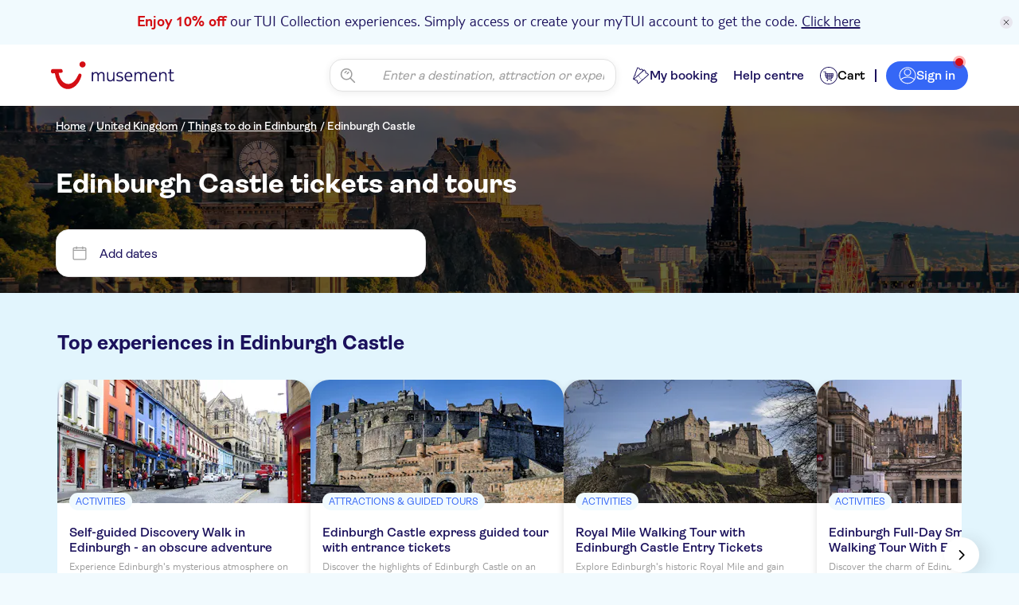

--- FILE ---
content_type: text/html; charset=utf-8
request_url: https://www.tuimusement.com/uk/united-kingdom/edinburgh/edinburgh-castle/v_756-d_69-c_183/
body_size: 185383
content:
<!doctype html>
<html data-n-head-ssr data-isprod="false" lang="en-GB" data-n-head="%7B%22data-isprod%22:%7B%22ssr%22:%22false%22%7D,%22lang%22:%7B%22ssr%22:%22en-GB%22%7D%7D">
  <head >
    <meta data-n-head="ssr" charset="utf-8"><meta data-n-head="ssr" data-hid="viewport" name="viewport" content="width=device-width, initial-scale=1"><meta data-n-head="ssr" data-hid="apple-mobile-web-app-status-bar-style" name="apple-mobile-web-app-status-bar-style" content="default"><meta data-n-head="ssr" data-hid="google-site-verification" name="google-site-verification" content="MupYGYh7gAJzruuQp1wHVmvmjPlk6MohZ62gl11u5aI"><meta data-n-head="ssr" data-hid="facebook-domain-verification" name="facebook-domain-verification" content="j7rtilbhgcufbe9068q463cy6gbfo7"><meta data-n-head="ssr" data-hid="description" name="description" content="Book your tickets and tours to Edinburgh Castle online in advance. Find experiences you can trust with expert guides and local insights."><meta data-n-head="ssr" data-hid="og:type" name="og:type" content="website"><meta data-n-head="ssr" data-hid="og:site_name" name="og:site_name" content="TUI Musement"><meta data-n-head="ssr" data-hid="og:url" name="og:url" content="https://www.tuimusement.com/uk/united-kingdom/edinburgh/edinburgh-castle/v_756-d_69-c_183/"><meta data-n-head="ssr" data-hid="og:title" name="og:title" content="Edinburgh Castle Tickets and Guided Tours"><meta data-n-head="ssr" data-hid="og:description" name="og:description" content="Book your tickets and tours to Edinburgh Castle online in advance. Find experiences you can trust with expert guides and local insights."><meta data-n-head="ssr" data-hid="og:image" name="og:image" content="https://images.musement.com/cover/0002/11/edinburgh-skyline-scotland-fotolia-162434345-subscription-xxl-jpg_header-110058.jpeg?w=1200&amp;h=630&amp;q=95&amp;fit=crop"><meta data-n-head="ssr" data-hid="og:image:type" name="og:image:type" content="image/jpeg"><meta data-n-head="ssr" data-hid="og:image:width" name="og:image:width" content="1200"><meta data-n-head="ssr" data-hid="og:image:height" name="og:image:height" content="630"><meta data-n-head="ssr" data-hid="twitter:card" name="twitter:card" content="summary_large_image"><meta data-n-head="ssr" data-hid="twitter:title" name="twitter:title" content="Edinburgh Castle Tickets and Guided Tours"><meta data-n-head="ssr" data-hid="twitter:description" name="twitter:description" content="Book your tickets and tours to Edinburgh Castle online in advance. Find experiences you can trust with expert guides and local insights."><meta data-n-head="ssr" data-hid="twitter:image" name="twitter:image" content="https://images.musement.com/cover/0002/11/edinburgh-skyline-scotland-fotolia-162434345-subscription-xxl-jpg_header-110058.jpeg?w=1200&amp;h=630&amp;q=95&amp;fit=crop"><title>Edinburgh Castle Tickets and Guided Tours | TUI Musement</title><link data-n-head="ssr" rel="preload" as="font" crossorigin="crossorigin" type="font/woff" href="https://assets.musement.com/fonts/TUITypeLt.woff"><link data-n-head="ssr" rel="preload" as="font" crossorigin="crossorigin" type="font/woff" href="https://assets.musement.com/fonts/TUIType.woff"><link data-n-head="ssr" rel="preload" as="font" crossorigin="crossorigin" type="font/woff" href="https://assets.musement.com/fonts/TUITypeLtBd.woff"><link data-n-head="ssr" rel="icon" type="image/x-icon" href="/favicon.ico"><link data-n-head="ssr" rel="apple-touch-icon" href="/icon_192.png"><link data-n-head="ssr" rel="canonical" href="https://www.tuimusement.com/uk/united-kingdom/edinburgh/edinburgh-castle/v_756-d_69-c_183/"><link data-n-head="ssr" rel="alternate" hreflang="it" href="https://www.tuimusement.com/it/regno-unito/edimburgo/il-castello-di-edinburgo/v_756-d_69-c_183/"><link data-n-head="ssr" rel="alternate" hreflang="fr" href="https://www.tuimusement.com/fr/royaume-uni/edimbourg/chateau-d-edimbourg/v_756-d_69-c_183/"><link data-n-head="ssr" rel="alternate" hreflang="es" href="https://www.tuimusement.com/es/reino-unido/edimburgo/castillo-de-edimburgo/v_756-d_69-c_183/"><link data-n-head="ssr" rel="alternate" hreflang="de" href="https://www.tuimusement.com/de/grossbritannien/edinburgh/edinburgh-castle/v_756-d_69-c_183/"><link data-n-head="ssr" rel="alternate" hreflang="pt" href="https://www.tuimusement.com/pt/reino-unido/edimburgo/castelo-de-edimburgo/v_756-d_69-c_183/"><link data-n-head="ssr" rel="alternate" hreflang="en" href="https://www.tuimusement.com/us/united-kingdom/edinburgh/edinburgh-castle/v_756-d_69-c_183/"><link data-n-head="ssr" rel="alternate" hreflang="en-gb" href="https://www.tuimusement.com/uk/united-kingdom/edinburgh/edinburgh-castle/v_756-d_69-c_183/"><link data-n-head="ssr" rel="alternate" hreflang="nl" href="https://www.tuimusement.com/nl/verenigd-koninkrijk/edinburgh/edinburgh-castle/v_756-d_69-c_183/"><link data-n-head="ssr" rel="alternate" hreflang="pl" href="https://www.tuimusement.com/pl/wielka-brytania/edynburg/zamek-w-edynburgu/v_756-d_69-c_183/"><link data-n-head="ssr" rel="alternate" hreflang="da" href="https://www.tuimusement.com/dk/det-forenede-kongerige/edinburgh/edinburgh-castle/v_756-d_69-c_183/"><link data-n-head="ssr" rel="alternate" hreflang="sv" href="https://www.tuimusement.com/se/storbritannien/edinburgh/edinburgh-castle/v_756-d_69-c_183/"><link data-n-head="ssr" rel="alternate" hreflang="fi" href="https://www.tuimusement.com/fi/yhdistynyt-kuningaskunta/edinburgh/edinburgh-castle/v_756-d_69-c_183/"><link data-n-head="ssr" rel="alternate" hreflang="no" href="https://www.tuimusement.com/no/storbritannia/edinburgh/edinburgh-castle/v_756-d_69-c_183/"><link data-n-head="ssr" rel="alternate" hreflang="pt-br" href="https://www.tuimusement.com/br/reino-unido/edimburgo/castelo-de-edimburgo/v_756-d_69-c_183/"><link data-n-head="ssr" rel="preload" href="https://images.musement.com/cover/0002/11/edinburgh-skyline-scotland-fotolia-162434345-subscription-xxl-jpg_header-110058.jpeg?q=30&amp;fit=crop&amp;auto=format&amp;w=320&amp;h=200" as="image" media="(max-width:320px)"><link data-n-head="ssr" rel="preload" href="https://images.musement.com/cover/0002/11/edinburgh-skyline-scotland-fotolia-162434345-subscription-xxl-jpg_header-110058.jpeg?q=30&amp;fit=crop&amp;auto=format&amp;w=430&amp;h=268.75" as="image" media="(min-width:320.1px) and (max-width:430px)"><link data-n-head="ssr" rel="preload" as="image" href="https://images.musement.com/cover/0002/11/edinburgh-skyline-scotland-fotolia-162434345-subscription-xxl-jpg_header-110058.jpeg?q=30&amp;fit=crop&amp;auto=format&amp;w=1024&amp;h=400" media="(min-width:430.1px) and (max-width:1024px)"><link data-n-head="ssr" rel="preload" href="https://images.musement.com/cover/0002/11/edinburgh-skyline-scotland-fotolia-162434345-subscription-xxl-jpg_header-110058.jpeg?q=30&amp;fit=crop&amp;auto=format&amp;w=1441&amp;h=400" as="image" media="(min-width:1024.1px) and (max-width:1441px)"><link data-n-head="ssr" rel="preload" href="https://images.musement.com/cover/0002/11/edinburgh-skyline-scotland-fotolia-162434345-subscription-xxl-jpg_header-110058.jpeg?q=30&amp;fit=crop&amp;auto=format&amp;w=1680&amp;h=600" as="image" media="(min-width:1441.1px) and (max-width:1680px)"><script data-n-head="ssr" src="https://mwa.tui.com/customer/mwa/auth-i11n-layer/1.1.2/mm.js"></script><script data-n-head="ssr" data-hid="ldjson-faqs" type="application/ld+json">{"@context":"http://schema.org/","@type":"FAQPage","mainEntity":[{"@type":"Question","name":"What other attractions should I visit near Edinburgh Castle?","acceptedAnswer":{"@type":"Answer","text":"Here are some sights in Edinburgh Castle you don't want to miss:<ul><li><a href='https://www.tuimusement.com/uk/united-kingdom/edinburgh/scottish-castles/v_801-d_69-c_183/'>Scottish Castles</a></li>,<li><a href='https://www.tuimusement.com/uk/united-kingdom/edinburgh/ghosts-myths-legends/v_809-d_69-c_183/'>Ghosts, Myths & Legends</a></li>,<li><a href='https://www.tuimusement.com/uk/united-kingdom/edinburgh/trips-from-edinburgh/v_785-d_69-c_183/'>Trips from Edinburgh</a></li>,<li><a href='https://www.tuimusement.com/uk/united-kingdom/edinburgh/palace-of-holyroodhouse/v_10556-d_69-c_183/'>Palace of Holyroodhouse</a></li>,<li><a href='https://www.tuimusement.com/uk/united-kingdom/edinburgh/scott-monument-1/v_12786-d_69-c_183/'>Scott Monument</a></li></ul>"}},{"@type":"Question","name":"What are the most popular experiences at Edinburgh Castle?","acceptedAnswer":{"@type":"Answer","text":"These are the most loved activities at Edinburgh Castle:<ul><li><a href='https://www.tuimusement.com/uk/united-kingdom/edinburgh/self-guided-discovery-walk-in-edinburgh-an-obscure-adventure/e_vxner-d_69-c_183/'>Self-guided Discovery Walk in Edinburgh - an obscure adventure</a></li>,<li><a href='https://www.tuimusement.com/uk/united-kingdom/edinburgh/edinburgh-castle-express-guided-tour-with-entrance-tickets/e_k10p05-d_69-c_183/'>Edinburgh Castle express guided tour with entrance tickets</a></li>,<li><a href='https://www.tuimusement.com/uk/united-kingdom/edinburgh/royal-mile-walking-tour-with-edinburgh-castle-entry-tickets/e_ew3o09-d_69-c_183/'>Royal Mile Walking Tour with Edinburgh Castle Entry Tickets</a></li>,<li><a href='https://www.tuimusement.com/uk/united-kingdom/edinburgh/edinburgh-full-day-small-group-walking-tour-with-entry-to-the-castle/e_37gyx9-d_69-c_183/'>Edinburgh Full-Day Small-Group Walking Tour With Entry to the Castle</a></li>,<li><a href='https://www.tuimusement.com/uk/united-kingdom/edinburgh/harry-potter-guided-tour-with-visit-to-edinburgh-castle/e_xqpx8p-d_69-c_183/'>Harry Potter Guided Tour with Visit to Edinburgh Castle</a></li></ul>"}}]}</script><script data-n-head="ssr" data-hid="ldjson-item-list" type="application/ld+json">{"@context":"http://schema.org/","@type":"ItemList","itemListElement":[{"@type":"ListItem","position":1,"item":{"@type":"Event","url":"https://www.tuimusement.com/uk/united-kingdom/edinburgh/self-guided-discovery-walk-in-edinburgh-an-obscure-adventure/e_vxner-d_69-c_183/","name":"Self-guided Discovery Walk in Edinburgh - an obscure adventure","image":"https://images.musement.com/cover/0160/99/thumb_15998071_cover_header.jpg?w=540","startDate":"01/01/2025","location":{"@type":"Place","name":"Edinburgh","address":{"@type":"PostalAddress","addressLocality":"Edinburgh","addressCountry":{"@type":"Country","name":"United Kingdom"}}},"offers":{"@type":"Offer","priceCurrency":"GBP","price":21}}},{"@type":"ListItem","position":2,"item":{"@type":"Event","url":"https://www.tuimusement.com/uk/united-kingdom/edinburgh/edinburgh-castle-express-guided-tour-with-entrance-tickets/e_k10p05-d_69-c_183/","name":"Edinburgh Castle express guided tour with entrance tickets","image":"https://images.musement.com/cover/0174/17/thumb_17316731_cover_header.jpg?w=540","startDate":"01/01/2025","location":{"@type":"Place","name":"Edinburgh","address":{"@type":"PostalAddress","addressLocality":"Edinburgh","addressCountry":{"@type":"Country","name":"United Kingdom"}}},"offers":{"@type":"Offer","priceCurrency":"GBP","price":34}}},{"@type":"ListItem","position":3,"item":{"@type":"Event","url":"https://www.tuimusement.com/uk/united-kingdom/edinburgh/royal-mile-walking-tour-with-edinburgh-castle-entry-tickets/e_ew3o09-d_69-c_183/","name":"Royal Mile Walking Tour with Edinburgh Castle Entry Tickets","image":"https://images.musement.com/cover/0168/96/thumb_16795068_cover_header.jpg?w=540","startDate":"01/01/2025","location":{"@type":"Place","name":"Edinburgh","address":{"@type":"PostalAddress","addressLocality":"Edinburgh","addressCountry":{"@type":"Country","name":"United Kingdom"}}},"aggregateRating":{"@type":"AggregateRating","ratingValue":4.7,"ratingCount":4},"offers":{"@type":"Offer","priceCurrency":"GBP","price":48}}},{"@type":"ListItem","position":4,"item":{"@type":"Event","url":"https://www.tuimusement.com/uk/united-kingdom/edinburgh/edinburgh-full-day-small-group-walking-tour-with-entry-to-the-castle/e_37gyx9-d_69-c_183/","name":"Edinburgh Full-Day Small-Group Walking Tour With Entry to the Castle","image":"https://images.musement.com/cover/0168/95/thumb_16794938_cover_header.jpg?w=540","startDate":"01/01/2025","location":{"@type":"Place","name":"Edinburgh","address":{"@type":"PostalAddress","addressLocality":"Edinburgh","addressCountry":{"@type":"Country","name":"United Kingdom"}}},"offers":{"@type":"Offer","priceCurrency":"GBP","price":75}}},{"@type":"ListItem","position":5,"item":{"@type":"Event","url":"https://www.tuimusement.com/uk/united-kingdom/edinburgh/harry-potter-guided-tour-with-visit-to-edinburgh-castle/e_xqpx8p-d_69-c_183/","name":"Harry Potter Guided Tour with Visit to Edinburgh Castle","image":"https://images.musement.com/cover/0166/20/thumb_16519526_cover_header.jpg?w=540","startDate":"01/01/2025","location":{"@type":"Place","name":"Edinburgh","address":{"@type":"PostalAddress","addressLocality":"Edinburgh","addressCountry":{"@type":"Country","name":"United Kingdom"}}},"aggregateRating":{"@type":"AggregateRating","ratingValue":5,"ratingCount":1},"offers":{"@type":"Offer","priceCurrency":"GBP","price":75}}},{"@type":"ListItem","position":6,"item":{"@type":"Event","url":"https://www.tuimusement.com/uk/united-kingdom/edinburgh/highland-day-tour-with-edinburgh-tattoo-admission/e_q9yqx-d_69-c_183/","name":"Highland day tour with Edinburgh Tattoo admission","image":"https://images.musement.com/cover/0165/51/thumb_16450393_cover_header.jpg?w=540","startDate":"01/01/2025","location":{"@type":"Place","name":"Edinburgh","address":{"@type":"PostalAddress","addressLocality":"Edinburgh","addressCountry":{"@type":"Country","name":"United Kingdom"}}},"aggregateRating":{"@type":"AggregateRating","ratingValue":4.8,"ratingCount":2},"offers":{"@type":"Offer","priceCurrency":"GBP","price":198}}}]}</script><script data-n-head="ssr" data-hid="ldjson-company" type="application/ld+json">{"@context":"http://schema.org/","@type":"Organization","name":"TUI Musement","url":"https://www.tuimusement.com/uk/","logo":"https://tui-b2c-static.imgix.net/images/tuimm_logo.svg","sameAs":["https://www.facebook.com/people/TUI-Musement/100084564800945/","https://www.instagram.com/tui_musement/","https://www.pinterest.com/tuimusement/","https://www.youtube.com/@tuimusement","https://tiktok.com/@tui_musement"]}</script><script data-n-head="ssr" data-hid="ldjson-breadcrumb" type="application/ld+json">{"@context":"http://schema.org/","@type":"BreadcrumbList","itemListElement":[{"@type":"ListItem","position":1,"item":{"@id":"https://www.tuimusement.com/uk/","name":"TUI Musement","image":"https://tui-b2c-static.imgix.net/images/homepage-hero.jpg"}},{"@type":"ListItem","position":2,"item":{"@id":"https://www.tuimusement.com/uk/united-kingdom/c_183/","name":"United Kingdom"}},{"@type":"ListItem","position":3,"item":{"@id":"https://www.tuimusement.com/uk/united-kingdom/edinburgh/d_69-c_183/","name":"Edinburgh","image":"https://images.musement.com/cover/0001/22/edinburgh_header-21471.jpeg"}},{"@type":"ListItem","position":4,"item":{"@id":"https://www.tuimusement.com/uk/united-kingdom/edinburgh/edinburgh-castle/v_756-d_69-c_183/","name":"Edinburgh Castle","image":"https://images.musement.com/cover/0002/11/edinburgh-skyline-scotland-fotolia-162434345-subscription-xxl-jpg_header-110058.jpeg"}}]}</script><link rel="preload" href="/_nuxt/runtimea5235f8.js" as="script"><link rel="preload" href="/_nuxt/commons/app/253ae210a5235f8.js" as="script"><link rel="preload" href="/_nuxt/commons/app/d939e436a5235f8.js" as="script"><link rel="preload" href="/_nuxt/commons/app/93acefafa5235f8.js" as="script"><link rel="preload" href="/_nuxt/commons/app/678f84afa5235f8.js" as="script"><link rel="preload" href="/_nuxt/commons/app/832f22b2a5235f8.js" as="script"><link rel="preload" href="/_nuxt/commons/app/fdc6512aa5235f8.js" as="script"><link rel="preload" href="/_nuxt/commons/app/90405b64a5235f8.js" as="script"><link rel="preload" href="/_nuxt/vendors/app/253ae210a5235f8.js" as="script"><link rel="preload" href="/_nuxt/vendors/app/93ae2436a5235f8.js" as="script"><link rel="preload" href="/_nuxt/vendors/app/ad0b4ac7a5235f8.js" as="script"><link rel="preload" href="/_nuxt/vendors/app/cec4ba35a5235f8.js" as="script"><link rel="preload" href="/_nuxt/vendors/app/4198dd8ca5235f8.js" as="script"><link rel="preload" href="/_nuxt/vendors/app/05974b05a5235f8.js" as="script"><link rel="preload" href="/_nuxt/vendors/app/469f49b7a5235f8.js" as="script"><link rel="preload" href="/_nuxt/vendors/app/db6e18b6a5235f8.js" as="script"><link rel="preload" href="/_nuxt/vendors/app/65b8d975a5235f8.js" as="script"><link rel="preload" href="/_nuxt/vendors/app/f0dfbd60a5235f8.js" as="script"><link rel="preload" href="/_nuxt/vendors/app/c648ffeba5235f8.js" as="script"><link rel="preload" href="/_nuxt/vendors/app/20d72efba5235f8.js" as="script"><link rel="preload" href="/_nuxt/vendors/app/37a1e7a9a5235f8.js" as="script"><link rel="preload" href="/_nuxt/vendors/app/d939e436a5235f8.js" as="script"><link rel="preload" href="/_nuxt/vendors/app/b5906859a5235f8.js" as="script"><link rel="preload" href="/_nuxt/vendors/app/1f20a385a5235f8.js" as="script"><link rel="preload" href="/_nuxt/vendors/app/4f3261cfa5235f8.js" as="script"><link rel="preload" href="/_nuxt/vendors/app/b9cf3951a5235f8.js" as="script"><link rel="preload" href="/_nuxt/vendors/app/cfbf0a2ea5235f8.js" as="script"><link rel="preload" href="/_nuxt/app/f69643eca5235f8.js" as="script"><link rel="preload" href="/_nuxt/app/8ccedc61a5235f8.js" as="script"><link rel="preload" href="/_nuxt/app/604da5cba5235f8.js" as="script"><link rel="preload" href="/_nuxt/app/d8fec7e8a5235f8.js" as="script"><link rel="preload" href="/_nuxt/app/73475f63a5235f8.js" as="script"><link rel="preload" href="/_nuxt/app/7a540e76a5235f8.js" as="script"><link rel="preload" href="/_nuxt/app/f075b844a5235f8.js" as="script"><link rel="preload" href="/_nuxt/app/890ca723a5235f8.js" as="script"><link rel="preload" href="/_nuxt/app/f995898da5235f8.js" as="script"><link rel="preload" href="/_nuxt/app/543a1a64a5235f8.js" as="script"><link rel="preload" href="/_nuxt/app/01d99f6ba5235f8.js" as="script"><link rel="preload" href="/_nuxt/app/60a37a98a5235f8.js" as="script"><link rel="preload" href="/_nuxt/app/30ccc425a5235f8.js" as="script"><link rel="preload" href="/_nuxt/app/ad597842a5235f8.js" as="script"><link rel="preload" href="/_nuxt/155a5235f8.js" as="script"><link rel="preload" href="/_nuxt/5a5235f8.js" as="script"><link rel="preload" href="/_nuxt/0a5235f8.js" as="script"><style data-vue-ssr-id="434b8aa4:0 668ea762:0 7c605f46:0 592b1a6f:0 2180d8c3:0 58c199c4:0 e13b2ae2:0 74ef00ed:0 2bf2c70e:0 0687a8aa:0 df055d84:0 f83e34c2:0 9b554576:0 24c1aedf:0 2cc9b696:0 data-v-738e5a40_0 data-v-912b2b30_0 18153510:0 b5b86b9e:0 0f92fb32:0 8cded728:0 0d4b02c8:0 ea2e8d6a:0 72754728:0 559af255:0 62013dc2:0 data-v-10925efb_0 8bf7d5ec:0 530116d4:0 cc5f01e8:0 7b1276ce:0 7492905e:0 9a2b3e1a:0 5a6e95d0:0 data-v-445e4509_0 data-v-b1296904_0 data-v-0ccc877f_0 data-v-39d9567a_0 data-v-50cb4c41_0 data-v-4dc0f91b_0 data-v-71168ca8_0 data-v-fe3110ee_0 data-v-7d119b10_0 data-v-c2d1d1a4_0 data-v-71fb971b_0 data-v-1ed12ebd_0 18befdc6:0 f576084e:0 data-v-4353721a_0 data-v-4353721a_1 data-v-4d3601ba_0 data-v-4d3601ba_1 data-v-65882de4_0 data-v-65882de4_1 data-v-50274b6b_0 data-v-e0ed9fa4_0 data-v-e0ed9fa4_1 data-v-353a8485_0 data-v-312150da_0 data-v-a868a2aa_0 data-v-14a64a32_0 4c61355c:0 2c5b2ad9:0 30e86eda:0 7fd3bc31:0 6360a85a:0 986e423c:0 6b92b921:0 fce10b96:0 29129664:0 36916048:0 47e1785c:0 074fbf93:0">.payment_1EL8NO8z{display:flex;flex-direction:column;transition:height .4s cubic-bezier(.74,.08,.28,.89)}.payment_1IQmxXiW{justify-content:space-between;margin-bottom:16px}.payment_1IQmxXiW,.payment_2NPkzHuf{align-items:center;display:flex}.payment_2NPkzHuf{color:var(--payment-text-color-2);font-family:var(--payment-font-family-1-medium),Helvetica Neue,Helvetica,Arial,sans-serif;font-size:calc(20px + var(--payment-font-size-scaling));font-weight:700;justify-content:flex-start;margin:0}.payment_1ApAGPYA{align-items:center;display:flex;flex-direction:column;justify-content:center}.payment_1Mnl4f22{height:30px;margin:20px 0;min-width:30px;width:30px}.payment_ECs53xBk .payment_2xiRWP8h{display:flex;flex-direction:column;position:relative}.payment_ECs53xBk .payment_1yEPUndQ{width:100%}.payment_2khZBHJw .payment_2xiRWP8h{border:1px solid var(--payment-border-color-1);border-radius:var(--payment-border-radius-lg);padding:16px}@media (min-width:760px){.payment_2khZBHJw .payment_2xiRWP8h{padding:24px}}.payment_3MmlMbWO{transition:all .3s cubic-bezier(.74,.08,.28,.89)}.payment_3hl4zFaH{background-color:#fff;border:1px solid var(--payment-border-color-1);border-radius:var(--payment-border-radius-xs);margin-right:8px;position:relative}.payment_3hl4zFaH input{cursor:pointer;display:block;height:16px;opacity:0;width:16px}.payment_3hl4zFaH span{bottom:0;cursor:pointer;left:0;position:absolute;right:0;top:0}.payment_3hl4zFaH span img{display:block}.payment_3hl4zFaH .payment_3XzGYO-o{align-items:center;display:flex;height:12px;justify-content:center;width:12px}.payment_3hl4zFaH .payment_3XzGYO-o svg{fill:#fff}.payment_3X5wBhDv{border-color:var(--payment-border-color-4)}.payment_1g109DVG{background-color:var(--payment-background-color-4);border-color:var(--payment-border-color-3)}.payment_1tANKTne{align-items:flex-start;position:relative}.payment_2fcvZ_Cg{bottom:-18px;font-family:var(--payment-font-family-1-light),Helvetica Neue,Helvetica,Arial,sans-serif;font-size:calc(13px + var(--payment-font-size-scaling));font-style:italic;left:0;position:absolute}.payment_3HSSVgU6{background-color:var(--payment-background-color-6);border-radius:5px;margin-top:8px;padding:3px 7px}.payment_1Hhur3wt,.payment_3HSSVgU6{font-family:var(--payment-font-family-1-medium),Helvetica Neue,Helvetica,Arial,sans-serif;font-size:calc(14px + var(--payment-font-size-scaling))}.payment_1Hhur3wt{cursor:pointer}.payment_1Hhur3wt.payment_1ckWoP07{font-family:var(--payment-font-family-1-medium),Helvetica Neue,Helvetica,Arial,sans-serif;font-size:calc(16px + var(--payment-font-size-scaling));font-weight:700;line-height:20px}.payment_pI24CqMe{padding-bottom:20px}.payment_pI24CqMe .payment_3hl4zFaH{border:1px solid var(--payment-common-error)}.payment_pI24CqMe .payment_2fcvZ_Cg{color:var(--payment-common-error)}.payment_1Twg21U6{stroke:var(--payment-icon-color-3)}.payment_3qm6eMX-{animation:payment_1xhuhbbU 1s ease-in-out infinite alternate,payment_1o56sYyn 1s linear infinite;transform:rotate(0deg);transform-origin:50% 50%}@keyframes payment_1o56sYyn{to{transform:rotate(1turn)}}.pymnt-fade-enter-active[data-v-01917e5a],.pymnt-fade-leave-active[data-v-01917e5a]{transition:opacity .2s ease-out}.pymnt-fade-leave-active[data-v-01917e5a]{transition-timing-function:ease-in}.pymnt-fade-enter[data-v-01917e5a],.pymnt-fade-leave-to[data-v-01917e5a]{opacity:0}.payment_2bFkcAgY{position:relative;width:100%}.payment_2wC2J3DO{color:var(--payment-text-color-2);font-family:var(--payment-font-family-1-light),Helvetica Neue,Helvetica,Arial,sans-serif;font-size:calc(14px + var(--payment-font-size-scaling))}.payment_2bFkcAgY input[type=search]::-moz-placeholder{color:var(--payment-text-color-6)}.payment_2bFkcAgY input[type=search]::placeholder{color:var(--payment-text-color-6)}.payment_1z9q4k0k{position:relative}.payment_-t5lmnO3{background-color:#fff;border:1px solid var(--payment-border-color-2);border-radius:var(--payment-border-radius);font-family:var(--payment-font-family-1-medium),Helvetica Neue,Helvetica,Arial,sans-serif;font-size:calc(16px + var(--payment-font-size-scaling));font-weight:400;height:48px;padding:13px 16px 12px;transition:all .1s;width:100%}.payment_-t5lmnO3:focus,.payment_-t5lmnO3:hover{border-color:var(--payment-border-color-3);outline:none}.payment_-t5lmnO3:-webkit-autofill{box-shadow:inset 0 0 0 24px #fff}.payment_-t5lmnO3::-moz-placeholder{color:var(--payment-text-color-6);font-family:var(--payment-font-family-1-medium),Helvetica Neue,Helvetica,Arial,sans-serif;font-size:calc(16px + var(--payment-font-size-scaling));font-style:oblique;font-weight:400}.payment_-t5lmnO3::placeholder{color:var(--payment-text-color-6);font-family:var(--payment-font-family-1-medium),Helvetica Neue,Helvetica,Arial,sans-serif;font-size:calc(16px + var(--payment-font-size-scaling));font-style:oblique;font-weight:400}.payment_2aoZmR9f{font-family:var(--payment-font-family-1-light),Helvetica Neue,Helvetica,Arial,sans-serif;font-size:calc(14px + var(--payment-font-size-scaling));margin-top:1px;text-align:left}.payment_3-DqTvPX{height:70px}.payment_3-DqTvPX .payment_-t5lmnO3{margin-top:4px}.payment_ryHgCrKS .payment_-t5lmnO3{cursor:not-allowed;opacity:.7}.payment_ryHgCrKS .payment_-t5lmnO3:hover{border-bottom:1px solid var(--payment-border-color-2)}.payment_3kIeL7hp .payment_-t5lmnO3,.payment_3kIeL7hp .payment_-t5lmnO3:focus{border-color:var(--payment-common-error)}.payment_3kIeL7hp .payment_2aoZmR9f{color:var(--payment-common-error);margin-top:5px}.payment_3JpwADjF.payment_2bFkcAgY{height:auto}.payment_3dA9Jnr2{display:inline-flex;margin-left:4px;-webkit-text-decoration:underline;text-decoration:underline}.payment_2bFkcAgY,.payment_3kIeL7hp{transition:all .3s cubic-bezier(.74,.08,.28,.89)}.payment_2M8DlbtC{min-height:12px;min-width:12px}.payment_3_0kODOh{position:relative}.payment_3_0kODOh .payment_3ffdEGfd{background-color:var(--payment-background-color-10);border-radius:var(--payment-border-radius);left:50%;padding:16px;position:absolute;top:140%;transform:translateX(-50%);width:224px;z-index:9999}.payment_3_0kODOh .payment_3ffdEGfd .payment_3aJwhD_s{color:#fff;font-family:var(--payment-font-family-1-light),Helvetica Neue,Helvetica,Arial,sans-serif;font-size:calc(16px + var(--payment-font-size-scaling));font-weight:400}.payment_3_0kODOh i{background-color:var(--payment-background-color-10);height:12px;left:50%;position:absolute;top:-12px;transform:translate(-50%,50%) rotate(45deg);width:12px}.payment_3_0kODOh:active .payment_2M8DlbtC:before,.payment_3_0kODOh:hover .payment_2M8DlbtC:before{background-color:transparent;bottom:-40%;content:"";height:100%;left:50%;position:absolute;transform:translateX(-50%);width:224px}.rw{display:flex}.rw-center-center{justify-content:center}.rw-center-center,.rw-start-center{align-items:center;display:flex}.rw-start-center{justify-content:flex-start}.cl,.cl-center-center{display:flex;flex-direction:column}.cl-center-center{align-items:center;justify-content:center}.payment_3vHke4P4{box-sizing:border-box}.payment_3vHke4P4 *,.payment_3vHke4P4 :after,.payment_3vHke4P4 :before{box-sizing:inherit}.payment_1yzVPaLH{--payment-background-color-1:#fafafa;--payment-background-color-2:#fff;--payment-background-color-3:#dce4e6;--payment-background-color-4:#88bedd;--payment-background-color-5:#7baecb;--payment-background-color-6:#f2f5f6;--payment-background-color-7:#fafafa;--payment-background-color-8:rgba(237,241,242,.8);--payment-background-color-9:#626262;--payment-background-color-10:#232323;--payment-background-color-11:#f2f5f6;--payment-text-color-1:#c4cacc;--payment-text-color-2:#232323;--payment-text-color-3:#232323;--payment-text-color-4:#232323;--payment-text-color-5:grey;--payment-text-color-6:#626262;--payment-text-color-7:#7baecb;--payment-text-color-8:var(--payment-common-success);--payment-text-color-9:#232323;--payment-button-color-1:#fc6c4f;--payment-button-color-2:#fd8067;--payment-button-color-3:#fff;--payment-button-color-4:#f2f5f6;--payment-border-color-1:#dce4e6;--payment-border-color-2:#c4cacc;--payment-border-color-3:#7baecb;--payment-border-color-4:grey;--payment-border-color-5:#232323;--payment-icon-color-1:#232323;--payment-icon-color-2:#c4cacc;--payment-icon-color-3:#232323;--payment-icon-color-4:#232323;--payment-icon-color-5:#232323;--payment-common-success-variant:#69bc6b;--payment-common-success:#69bc6b;--payment-common-alert:#fff1d9;--payment-common-error:#e84a46;--payment-font-family-1-light:"Lato";--payment-font-family-1-medium:"Lato";--payment-font-family-2-light:"Lato";--payment-font-family-2-medium:"Lato";--payment-header_height:70px;--payment-font-size-scaling:0px;--payment-border-radius-xs:3px;--payment-border-radius-s:5px;--payment-border-radius:5px;--payment-border-radius-lg:5px;--payment-border-radius-xl:5px;--payment-border-radius-xxl:5px}.payment_2FqoUCZq{--payment-background-color-1:#fafafa;--payment-background-color-2:#fff;--payment-background-color-3:#dce4e6;--payment-background-color-4:#70cbf4;--payment-background-color-5:#6bb0d7;--payment-background-color-6:#f2f5f6;--payment-background-color-7:#fafafa;--payment-background-color-8:rgba(237,241,242,.8);--payment-background-color-9:#626262;--payment-background-color-10:#232323;--payment-background-color-11:#f2f5f6;--payment-text-color-1:#c4cacc;--payment-text-color-2:#232323;--payment-text-color-3:#092a5e;--payment-text-color-4:#232323;--payment-text-color-5:grey;--payment-text-color-6:#626262;--payment-text-color-7:#70cbf4;--payment-text-color-8:var(--payment-text-color-7);--payment-text-color-9:#232323;--payment-button-color-1:#d40e14;--payment-button-color-2:#a10005;--payment-button-color-3:#fff;--payment-button-color-4:#fafafa;--payment-border-color-1:#dce4e6;--payment-border-color-2:#c4cacc;--payment-border-color-3:#70cbf4;--payment-border-color-4:grey;--payment-border-color-5:#c4cacc;--payment-icon-color-1:#232323;--payment-icon-color-2:#c4cacc;--payment-icon-color-3:#232323;--payment-icon-color-4:#092a5e;--payment-icon-color-5:#232323;--payment-common-success-variant:#69bc6b;--payment-common-success:#69bc6b;--payment-common-alert:#ffefbd;--payment-common-error:#e84a46;--payment-font-family-1-light:"Ambit","TUITypeLt";--payment-font-family-1-medium:"Ambit","TUIType";--payment-font-family-2-light:"TUITypeLt";--payment-font-family-2-medium:"TUIType";--payment-header_height:70px;--payment-font-size-scaling:2px;--payment-border-radius-xs:3px;--payment-border-radius-s:5px;--payment-border-radius:5px;--payment-border-radius-lg:5px;--payment-border-radius-xl:5px;--payment-border-radius-xxl:5px}.payment_JPt4Ggxd{--payment-background-color-1:#f6f6fc;--payment-background-color-2:#fff;--payment-background-color-3:#d1cfde;--payment-background-color-4:#1b115c;--payment-background-color-5:#0a0336;--payment-background-color-6:#f1fafe;--payment-background-color-7:#f6f6fc;--payment-background-color-8:rgba(246,246,252,.8);--payment-background-color-9:#1b115c;--payment-background-color-10:#060222;--payment-background-color-11:#e2f5fd;--payment-text-color-1:#a4a0be;--payment-text-color-2:#1b115c;--payment-text-color-3:#060222;--payment-text-color-4:#060222;--payment-text-color-5:#a4a0be;--payment-text-color-6:#9d9d9d;--payment-text-color-7:#3567f6;--payment-text-color-8:var(--payment-text-color-2);--payment-text-color-9:#3567f6;--payment-button-color-1:#3567f6;--payment-button-color-2:#183a99;--payment-button-color-3:#fff;--payment-button-color-4:#fafafa;--payment-border-color-1:#d1cfde;--payment-border-color-2:#9d9d9d;--payment-border-color-3:#1b115c;--payment-border-color-4:#a4a0be;--payment-border-color-5:#3567f6;--payment-icon-color-1:#e8e7ef;--payment-icon-color-2:#a4a0be;--payment-icon-color-3:#1b115c;--payment-icon-color-4:#060222;--payment-icon-color-5:#3567f6;--payment-common-success:#3567f6;--payment-common-success-variant:#30b675;--payment-common-alert:#ffefbd;--payment-common-error:#d40e14;--payment-font-family-1-light:"Ambit","TUITypeLt";--payment-font-family-1-medium:"Ambit","TUIType";--payment-font-family-2-light:"TUITypeLt";--payment-font-family-2-medium:"TUIType";--payment-header_height:70px;--payment-font-size-scaling:0px;--payment-border-radius-xs:4px;--payment-border-radius-s:8px;--payment-border-radius:16px;--payment-border-radius-lg:24px;--payment-border-radius-xl:40px;--payment-border-radius-xxl:100px}.payment_352B7udn{background-color:#fff}.payment_3BwGnQBa{list-style:none;margin:0 0 32px;padding:0}.payment_3BwGnQBa>li{margin-bottom:20px;width:100%}.payment_3BwGnQBa>li:last-child{margin-bottom:0}.payment_1I4S31v3{padding-bottom:16px;padding-top:30px;transition:all .5s cubic-bezier(.74,.08,.28,.89)}.payment_3j2pFB9I{max-width:870px;width:100%}.payment_7mIEbSBl{border:1px solid var(--payment-border-color-2);border-radius:5px}.payment_2HXGraJd{margin-bottom:25px}.payment_2HXGraJd:last-child{margin-bottom:0}.payment_1M6kkGoH{color:var(--payment-text-color-4);font-family:var(--payment-font-family-1-light),Helvetica Neue,Helvetica,Arial,sans-serif;font-size:calc(14px + var(--payment-font-size-scaling));margin:20px 0 10px}.payment_sRPWNBBg{box-shadow:0 10px 20px 0 rgba(0,0,0,.06);left:0;position:fixed;right:0;top:65px;transition:all .2s ease-in-out;z-index:110}.payment_Qf1qUe5L{align-items:center;display:flex;flex-direction:column;margin-bottom:50px}.payment_17FDv4C3{margin-top:30px}.payment_17FDv4C3:first-child{margin-top:0}.payment_1sDf0oGe{margin-top:20px}.payment_vgWkON1R{padding:20px 0}@media (min-width:1025px){.payment_Qf1qUe5L{align-items:flex-start;flex-direction:row;justify-content:flex-start}.payment_3j2pFB9I{min-width:55%;width:55%}.payment_2HXGraJd{margin-bottom:40px}.payment_2HXGraJd:last-child{margin-bottom:0}.payment_1sDf0oGe{margin-top:0}}@media (min-width:1350px){.payment_3j2pFB9I{min-width:65%;width:65%}}@media (min-width:1540px){.payment_3j2pFB9I{max-width:900px;min-width:auto;width:75%}}@media (min-width:1850px){.payment_3j2pFB9I{width:100%}}.payment_3m3zxv66{padding:24px 0}@media (min-width:760px){.payment_3m3zxv66{margin-bottom:24px}}@media (min-width:1025px){.payment_3m3zxv66{padding:64px 0}}.payment_2B9Ms_uU{background:#fff;color:var(--payment-text-color-4);padding-bottom:30px}.payment_2B9Ms_uU .payment_3DZeFVWc{align-items:center;display:flex;flex-direction:column;justify-content:center;margin:0 auto;padding:0;width:100%}.payment_1JGMxcGg{max-width:1132px;padding:0 24px;width:100%}.payment_2QjYiuc_{align-items:center;display:flex;flex-direction:column;text-align:center}.payment_2GGwf3Iw{color:var(--payment-text-color-2);font-family:var(--payment-font-family-1-medium),Helvetica Neue,Helvetica,Arial,sans-serif;font-size:calc(22px + var(--payment-font-size-scaling));margin-bottom:16px;margin-top:32px}.payment_26FV3TxS{font-family:var(--payment-font-family-1-light),Helvetica Neue,Helvetica,Arial,sans-serif;font-size:calc(16px + var(--payment-font-size-scaling));margin:10px 0 25px}.payment_3b9qNo4_{max-width:260px;width:100%}.payment_f7hjVIrP{margin:48px 0;max-width:600px;width:100%}@media (min-width:760px){.payment_2B9Ms_uU{padding-bottom:60px}.payment_2GGwf3Iw{font-family:var(--payment-font-family-1-medium),Helvetica Neue,Helvetica,Arial,sans-serif;font-size:calc(35px + var(--payment-font-size-scaling));font-weight:700;margin-bottom:24px;margin-top:40px}.payment_26FV3TxS{font-family:var(--payment-font-family-1-light),Helvetica Neue,Helvetica,Arial,sans-serif;font-size:calc(20px + var(--payment-font-size-scaling));margin:0 0 35px}.payment_3b9qNo4_{max-width:300px}}.payment_sRWRMVtD{background-color:#fff;color:var(--payment-text-color-4)}.payment_aey8Xyfv{box-shadow:0 10px 20px 0 rgba(0,0,0,.06);left:0;position:fixed;right:0;top:var(--payment-header_height);transition:all .2s ease-in-out;z-index:110}.payment_3APdXiy_{margin-bottom:24px}@media (min-width:760px){.payment_3APdXiy_{margin-bottom:40px}}.payment_1FU6bAPo{margin-bottom:24px}@media (min-width:1025px){.payment_1FU6bAPo{margin-bottom:32px}}.payment_2gGu43bm{scroll-margin-top:var(--payment-header_height)}.payment_16gB7Tvw{border:1px solid var(--payment-border-color-1);border-radius:5px;margin:15px 0}.payment_49uiqbfp{display:none}@media (min-width:1025px){.payment_49uiqbfp{display:block}}.payment_mRuCk1Xl{border-bottom:1px solid var(--payment-border-color-1);margin-bottom:8px;padding-bottom:24px}.payment_3QSPhWVE{align-items:flex-start;background-color:var(--payment-background-color-6);border-radius:var(--payment-border-radius-lg);color:var(--payment-text-color-2);flex-direction:column;justify-content:center;overflow:hidden;padding:32px 40px}.payment_3QSPhWVE,.payment_3QSPhWVE .payment_2VvKJABZ{display:flex}.payment_3QSPhWVE .payment_2VvKJABZ{align-items:center;width:100%}.payment_3zNVHGQZ{background-color:inherit;height:44px;margin-right:8px;min-height:44px;min-width:44px;width:44px}.payment_3zNVHGQZ path{fill:var(--payment-icon-color-3)}.payment_28JEBPBf{font-family:var(--payment-font-family-1-medium),Helvetica Neue,Helvetica,Arial,sans-serif;font-size:calc(20px + var(--payment-font-size-scaling));font-weight:700;margin:0}.payment_1IUJRB5q{font-family:var(--payment-font-family-2-light),Helvetica Neue,Helvetica,Arial,sans-serif;font-size:calc(16px + var(--payment-font-size-scaling));line-height:20px;margin-top:14px;text-align:left}.payment_2d5I6CL6{display:flex;flex-direction:column;font-family:var(--payment-font-family-1-light),Helvetica Neue,Helvetica,Arial,sans-serif;font-size:calc(14px + var(--payment-font-size-scaling));font-weight:600;-webkit-text-decoration:underline;text-decoration:underline;width:100%}.payment_HZpZcf0x{margin-top:1em}.payment_jqZqzLNN{align-items:center;display:flex}.payment_jqZqzLNN.payment_iqazhDJ6{justify-content:center}.payment_jqZqzLNN .payment_2iCPgan9{height:24px;margin-right:6px;min-width:24px;width:24px}.payment_jqZqzLNN .payment_2iCPgan9 svg{fill:currentColor}.payment_2d5I6CL6 .payment_3yrPZzQb{margin-top:16px}@media (min-width:760px){.payment_3QSPhWVE{border-radius:var(--payment-border-radius-xl)}.payment_2d5I6CL6{font-family:var(--payment-font-family-1-light),Helvetica Neue,Helvetica,Arial,sans-serif;font-size:calc(14px + var(--payment-font-size-scaling))}.payment_2d5I6CL6:last-child{margin-bottom:0}}.payment_rTZv2K1K{margin-top:16px;width:100%}.payment_rTZv2K1K .payment_3XxXAIEj{width:100%}.payment_Qo3wf_1X{background:#fff;border:none;border-radius:var(--payment-border-radius-xxl);color:var(--payment-text-color-4);cursor:pointer;font-family:var(--payment-font-family-1-medium),Helvetica Neue,Helvetica,Arial,sans-serif;font-size:calc(16px + var(--payment-font-size-scaling));height:50px;outline:none;padding:0;text-indent:0}.payment_Qo3wf_1X[disabled]{cursor:not-allowed;opacity:.5}.payment_28ifXU3D{background-color:var(--payment-button-color-1);color:#fff;fill:#fff}.payment_28ifXU3D:hover{background-color:var(--payment-button-color-2)}.payment_cnq5ZP8h{background-color:var(--payment-common-error);color:#fff;fill:#fff}.payment_2I54zrRt{background-color:var(--payment-background-color-4);color:#fff}.payment_2I54zrRt:hover{background-color:var(--payment-background-color-5)}.payment_2Z8ZMF3G{background-color:var(--payment-button-color-3);border:1px solid var(--payment-border-color-5);color:var(--payment-text-color-9)}.payment_2Z8ZMF3G:hover{background:var(--payment-button-color-4)}.payment_2Z8ZMF3G:disabled{border-color:var(--payment-border-color-2);color:var(--payment-text-color-6);opacity:1}.payment_3WHV-8ek{background-color:#000;color:#fff;font-family:var(--payment-font-family-1-light),Helvetica Neue,Helvetica,Arial,sans-serif;font-size:calc(16px + var(--payment-font-size-scaling))}.payment_3WHV-8ek:hover{background:var(--payment-text-color-4)}.payment_3BCfYe5X path{fill:var(--payment-icon-color-3)}.payment_rlow8mz0{border-radius:3px;justify-content:space-between}.payment_oABht_jz{height:100%;-webkit-text-decoration:underline;text-decoration:underline;width:100%}.payment_oABht_jz,.payment_oABht_jz:hover{color:var(--payment-text-color-2)}.payment_iZsTJGZa{width:100%}.payment_hhq-4AN0{border:none;height:min(60vh,600px)}@media (min-width:760px){.payment_3HIyhcCn{margin-right:0}}.payment_37yaU2_B{height:20px;transform:rotate(0deg);transition:transform .25s;width:20px}.payment_KypCRoy3 summary{align-items:center;cursor:pointer;display:flex;font-family:var(--payment-font-family-1-medium),Helvetica Neue,Helvetica,Arial,sans-serif;font-size:calc(16px + var(--payment-font-size-scaling));font-weight:600;justify-content:space-between;list-style-type:none;transition:padding .25s ease-in}.payment_KypCRoy3 summary::-webkit-details-marker{display:none}.payment_KypCRoy3[open] summary{padding-bottom:16px}.payment_KypCRoy3[open] summary .payment_37yaU2_B{transform:rotate(180deg)}.payment_23_VjB2s .payment_3J7mOq4Z{background-color:var(--payment-background-color-6);border-radius:var(--payment-border-radius);padding:14px}.payment_14f9zr4k{width:100%}.payment_14f9zr4k .payment_KypCRoy3{align-items:center}.payment_14f9zr4k .payment_2HQQ3Bdq,.payment_23_VjB2s .payment_2HQQ3Bdq{box-sizing:border-box;padding-bottom:0;transition:all .5s}.payment_11Y8eaSk .payment_2HQQ3Bdq{padding-left:20px}.payment_3IRStN65{border:1px solid var(--payment-border-color-1);border-radius:var(--payment-border-radius-lg);padding:24px}.payment_3IRStN65 .payment_KypCRoy3 summary{color:var(--payment-text-color-2);font-family:var(--payment-font-family-1-medium),Helvetica Neue,Helvetica,Arial,sans-serif;font-size:calc(20px + var(--payment-font-size-scaling));font-weight:700}.payment_11Y8eaSk .payment_3J7mOq4Z,.payment_11Y8eaSk .payment_3J7mOq4Z:last-child,.payment_2nQ485oi .payment_3J7mOq4Z,.payment_2nQ485oi .payment_3J7mOq4Z:last-child{border-top:1px solid var(--payment-border-color-1)}.payment_11Y8eaSk .payment_KypCRoy3,.payment_2nQ485oi .payment_KypCRoy3{padding:20px 0 15px}.payment_11Y8eaSk .payment_2HQQ3Bdq,.payment_2nQ485oi .payment_2HQQ3Bdq{font-size:16px;list-style:none;margin:0;padding:0}.payment_11Y8eaSk .payment_1R8gy0nL,.payment_2nQ485oi .payment_1R8gy0nL{font-family:var(--payment-font-family-1-light),Helvetica Neue,Helvetica,Arial,sans-serif;font-size:calc(16px + var(--payment-font-size-scaling));line-height:1.5em;margin-bottom:15px}.payment_1OPU0ot3{border:1px solid var(--payment-border-color-2);border-radius:5px;padding:20px 15px}.payment_1ArdXMTY{flex-direction:column}.payment_1ArdXMTY,.payment_Xg0ed50d{display:flex}.payment_EKHgTIY1{color:#000;font-family:var(--payment-font-family-1-medium),Helvetica Neue,Helvetica,Arial,sans-serif;font-size:calc(14px + var(--payment-font-size-scaling));font-weight:500;margin:0 0 15px;max-height:48px;overflow:hidden}.payment_Ah4KUV9Y{height:90px;margin-right:6px;margin-top:4px;min-width:90px;width:90px}.payment_JDy4S2hX{align-items:flex-start;justify-content:space-between}.payment_3uckdITo,.payment_JDy4S2hX{display:flex;flex-direction:column}.payment_3uckdITo{align-items:flex-end}.payment_1TFJaEFb{align-items:center;align-self:flex-start;display:flex;font-family:var(--payment-font-family-1-medium),Helvetica Neue,Helvetica,Arial,sans-serif;font-size:calc(14px + var(--payment-font-size-scaling));margin-top:10px}.payment_2ZH4cjqo{color:var(--payment-common-success)}.payment_2ZH4cjqo svg{fill:var(--payment-common-success)}.payment_1HloBoCI,.payment_1wrXejyr{height:24px;margin-right:5px;min-width:24px;width:24px}.payment_1rBgiCkW{align-items:center;background-color:var(--payment-background-color-6);border-radius:4px;color:var(--payment-text-color-2);display:flex;padding:6px 10px}.payment_1rBgiCkW svg{fill:var(--payment-icon-color-3)}.payment_3_cz_oTv{display:flex;justify-content:flex-end;margin-top:20px}.payment_2So0mhJK{display:inline-flex}.payment_2So0mhJK,.payment_2qFK33o3{-webkit-text-decoration:underline;text-decoration:underline}.payment_2qFK33o3{cursor:help;position:relative}.payment_2qFK33o3:hover .payment_2So0mhJK{display:block}.payment_3Whj1uTU{cursor:not-allowed;pointer-events:none}.payment_3yQ2j2gJ{align-items:center;color:var(--payment-text-color-4);display:flex;font-family:var(--payment-font-family-1-light),Helvetica Neue,Helvetica,Arial,sans-serif;font-size:calc(14px + var(--payment-font-size-scaling));height:50px}.payment_25hcNe8J{height:18px;margin-right:6px;min-width:18px;width:18px}.payment_wnZ80GiH{align-items:center;display:inline-flex}.payment_wnZ80GiH .payment_3hjSiega{height:20px;margin-right:6px;width:20px}.payment_wnZ80GiH .payment_3hjSiega svg{fill:#fff}.payment_1KXq13b4{margin-top:20px}.payment_2jfhNNFn{height:366px;overflow:hidden}.payment_1OPU0ot3,.payment_2_ZOgltI,.payment_2jfhNNFn,.payment_2xBayGoi,.payment_2xBayGoi button,.payment_3_cz_oTv{width:100%}@media (min-width:760px){.payment_EKHgTIY1{font-family:var(--payment-font-family-1-medium),Helvetica Neue,Helvetica,Arial,sans-serif;font-size:calc(18px + var(--payment-font-size-scaling))}.payment_2_ZOgltI,.payment_2xBayGoi{width:250px}.payment_1ArdXMTY{flex-direction:row}.payment_JDy4S2hX{align-items:flex-end;flex:1}.payment_1TFJaEFb{align-self:flex-end}}@media (min-width:1350px){.payment_1OPU0ot3{padding:25px}.payment_1ArdXMTY{justify-content:space-between}.payment_2NM7XpRR{flex:1}.payment_Ah4KUV9Y{height:120px;margin-right:10px;margin-top:0;min-width:140px;width:140px}.payment_3_cz_oTv{justify-content:flex-end}}.payment_3WJwvmN_{color:var(--payment-text-color-8);font-family:var(--payment-font-family-1-medium),Helvetica Neue,Helvetica,Arial,sans-serif;font-size:calc(25px + var(--payment-font-size-scaling));font-weight:700;margin-bottom:16px}.payment_3azrWLw4{flex-wrap:wrap}.payment_3ZUtcZL-{font-size:calc(20px + var(--payment-font-size-scaling));font-weight:600;margin-right:5px}.payment_1EEmToI1,.payment_3ZUtcZL-{font-family:var(--payment-font-family-1-medium),Helvetica Neue,Helvetica,Arial,sans-serif}.payment_1EEmToI1{background-color:var(--payment-background-color-4);border-radius:2px;color:#fff;font-size:calc(16px + var(--payment-font-size-scaling));font-weight:700;padding:4px 8px}.payment_3jUc-VOG{background-color:#fff;padding:15px 0}@media (min-width:1025px){.payment_3jUc-VOG{align-items:center}.payment_3WJwvmN_{font-size:calc(35px + var(--payment-font-size-scaling));margin-bottom:24px}.payment_3WJwvmN_,.payment_3ZUtcZL-{font-family:var(--payment-font-family-1-medium),Helvetica Neue,Helvetica,Arial,sans-serif}.payment_3ZUtcZL-{font-size:calc(18px + var(--payment-font-size-scaling))}}.payment_33cD1xUW{background-color:var(--payment-common-error);color:#fff;min-height:55px;padding:14px;position:relative}.payment_31O9U03D{fill:#fff;cursor:pointer;height:13px;position:absolute;right:16px;top:50%;transform:translateY(-50%);width:13px}.payment_2rdpbfG6{align-items:center;flex-wrap:wrap}.payment_3szkDBVj,.payment_KHSKIepH{margin:3px 0}.payment_3szkDBVj{font-size:calc(16px + var(--payment-font-size-scaling));font-weight:700;margin-right:5px;text-transform:uppercase}.payment_3szkDBVj,.payment_KHSKIepH{font-family:var(--payment-font-family-1-medium),Helvetica Neue,Helvetica,Arial,sans-serif}.payment_KHSKIepH{font-size:calc(14px + var(--payment-font-size-scaling))}@media (min-width:760px){.payment_3szkDBVj{font-size:calc(18px + var(--payment-font-size-scaling))}.payment_3szkDBVj,.payment_KHSKIepH{font-family:var(--payment-font-family-1-medium),Helvetica Neue,Helvetica,Arial,sans-serif}.payment_KHSKIepH{font-size:calc(16px + var(--payment-font-size-scaling))}}.payment_Q5TJA5dj{background-color:var(--payment-background-color-3);padding:30px 10px;width:100%}.payment_2VdvDALZ{max-width:490px;width:100%}.payment_2c7gvef8{max-width:280px;padding:20px 0}.payment_uQPYyLW_{font-family:var(--payment-font-family-1-medium),Helvetica Neue,Helvetica,Arial,sans-serif;font-size:calc(14px + var(--payment-font-size-scaling));margin-bottom:10px}.payment__rWr1Wrv{max-width:190px;width:100%}.payment_17Bawpr9{color:var(--payment-common-success);height:60px;margin-bottom:10px;width:60px}.payment_2PfR6Qts{border-radius:10px;height:200px;overflow:hidden;position:relative}.payment_1Y12VjI6{align-items:center;bottom:0;display:flex;justify-content:center;left:0;position:absolute;right:0;top:0}.payment_2czy2MLU{background-color:hsla(0,0%,100%,.8);border-radius:8px;box-shadow:0 2px 18px 0 rgba(0,0,0,.1),0 2px 9px 0 rgba(35,35,35,.1);min-height:136px;min-width:136px;padding:16px;position:relative}.payment_3oMpFKVa{color:var(--payment-text-color-2);display:block;font-family:var(--payment-font-family-1-medium),Helvetica Neue,Helvetica,Arial,sans-serif;font-size:calc(26px + var(--payment-font-size-scaling));padding-bottom:24px;text-align:center}.payment_3mAKvof7{padding:24px}@media (min-width:760px){.payment_2PfR6Qts{height:300px}.payment_3oMpFKVa{font-family:var(--payment-font-family-1-medium),Helvetica Neue,Helvetica,Arial,sans-serif;font-size:calc(40px + var(--payment-font-size-scaling));padding-bottom:40px}}.payment_be6j1epD{margin-bottom:20px}.payment_1iSQTqwU{font-family:var(--payment-font-family-1-medium),Helvetica Neue,Helvetica,Arial,sans-serif;font-size:calc(18px + var(--payment-font-size-scaling));font-weight:600;margin-bottom:10px}@media (min-width:1025px){.payment_1iSQTqwU{font-family:var(--payment-font-family-1-medium),Helvetica Neue,Helvetica,Arial,sans-serif;font-size:calc(20px + var(--payment-font-size-scaling));line-height:30px}}.payment_2Bvi1omU{font-family:var(--payment-font-family-2-light),Helvetica Neue,Helvetica,Arial,sans-serif;font-size:calc(16px + var(--payment-font-size-scaling));line-height:22px;margin:0}@media (min-width:760px){.payment_2Bvi1omU{font-family:var(--payment-font-family-2-light),Helvetica Neue,Helvetica,Arial,sans-serif;font-size:calc(18px + var(--payment-font-size-scaling));line-height:24px;max-width:480px}}.payment_3EkFJK57{padding:0 24px}@media (min-width:1025px){.payment_3EkFJK57{padding:20px 64px}}.payment_2fMWQvBp{margin:0 auto;max-width:750px;width:100%}@media (min-width:1025px){.payment_2fMWQvBp{max-width:1300px}}.payment_KxlCkoZM{display:flex;flex-direction:column;grid-column-gap:20px;-moz-column-gap:20px;column-gap:20px;margin-bottom:48px}.payment_2vA0KpS1{background-color:var(--payment-background-color-6);padding:0 24px}@media (min-width:1025px){.payment_KxlCkoZM{flex-direction:row}.payment_9UzDrNYG{flex:1}.payment_2yCamv2O{flex:0 0 310px}}.payment_rpov4A9j{background-color:#fff;border-radius:var(--payment-border-radius-lg);box-shadow:0 2px 15px 0 rgba(35,35,35,.15);max-width:494px;padding:24px;position:relative;width:100%}.payment_1U5_mdQ0{border:2px solid var(--payment-common-error)}.payment_9B1ZsFiK{border:2px solid var(--payment-common-success-variant)}.payment_16OFhMAl{display:flex;justify-content:flex-end}.payment_2kjkO3Rr{justify-content:center;overflow:hidden}.payment_2I3tYF9m{background-color:transparent;border:none;cursor:pointer;fill:var(--payment-icon-color-3)}.payment_2I3tYF9m svg{height:20px;width:20px}.payment_1IiqHP9K{height:100%;width:100%}.payment_3CjjNy5e{align-items:center;background-color:var(--payment-background-color-8);bottom:0;justify-content:center;left:0;padding:16px;position:fixed;right:0;top:0;z-index:1000}.payment_3CjjNy5e,.payment_3spHjeHc{display:flex}.payment_3spHjeHc{flex-direction:column;max-width:400px;-webkit-user-select:none;-moz-user-select:none;user-select:none}.payment_1mP9wupL{align-items:baseline;background-color:#fff;border:1px solid var(--payment-border-color-2);border-radius:var(--payment-border-radius);cursor:pointer;display:flex;font-family:var(--payment-font-family-1-medium),Helvetica Neue,Helvetica,Arial,sans-serif;font-size:calc(15px + var(--payment-font-size-scaling));font-style:italic;justify-content:space-between;padding:15px;text-transform:capitalize}.payment_1mP9wupL.payment_3VIVaymk{border-bottom:none;border-bottom-left-radius:0;border-bottom-right-radius:0}.payment_1mWlU4eY{animation:payment_2YDi3NhJ .2s ease-out forwards;color:var(--payment-text-color-2);height:12px;margin-left:10px;width:12px}.payment_2w60LOTv{background-color:#fff;font-family:var(--payment-font-family-1-medium),Helvetica Neue,Helvetica,Arial,sans-serif;font-size:calc(16px + var(--payment-font-size-scaling));list-style:none;margin:0;max-height:0;overflow-y:scroll;padding:0;transition:max-height .2s ease-out}.payment_2w60LOTv::-webkit-scrollbar{height:auto;width:6px}.payment_2w60LOTv::-webkit-scrollbar-thumb{background-color:var(--payment-background-color-3);border-radius:3px}.payment_2w60LOTv.payment_Ds4iITDi{border-bottom:1px solid var(--payment-border-color-2);border-bottom-left-radius:var(--payment-border-radius);border-bottom-right-radius:var(--payment-border-radius);border-left:1px solid var(--payment-border-color-2);border-right:1px solid var(--payment-border-color-2);box-shadow:0 8px 10px 0 rgba(0,0,0,.1);max-height:300px;transition:max-height .2s ease-in}.payment_278phGEZ{align-items:center;background:#fff;border-bottom:1px solid --payment-border-color-1;color:var(--payment-text-color-6);cursor:pointer;display:flex;font-family:var(--payment-font-family-1-medium),Helvetica Neue,Helvetica,Arial,sans-serif;font-size:calc(16px + var(--payment-font-size-scaling));justify-content:space-between;line-height:42px;padding:5px 10px;position:relative}.payment_278phGEZ:last-child{border-bottom:0}.payment_1ZGAwRL5{font-family:var(--payment-font-family-1-medium),Helvetica Neue,Helvetica,Arial,sans-serif;font-size:calc(16px + var(--payment-font-size-scaling));margin-left:5px}.payment_1BwsRx_T{border:1px solid var(--payment-common-error)}@media (min-width:760px){.payment_3spHjeHc{max-width:none;position:relative}.payment_2w60LOTv{position:absolute;top:40px;width:100%;z-index:110}}@media (min-width:1025px){.payment_1ZGAwRL5{display:block}}@keyframes payment_1pdMKEIr{0%{transform:rotate(0deg)}to{transform:rotate(180deg)}}@keyframes payment_1A6fh5BS{to{transform:rotate(180deg)}}@keyframes payment_2YDi3NhJ{0%{transform:rotate(180deg)}to{transform:rotate(0deg)}}@keyframes payment_TTbLlZ0w{0%{transform:rotate(180deg)}to{transform:rotate(0deg)}}.payment_1GQAu2D_{animation:payment_1pdMKEIr .2s ease-out forwards}.payment_2f_Zpvu4{display:flex;height:auto;margin-top:10px}.payment_3usY8d6V{color:var(--payment-text-color-5);cursor:pointer;font-family:var(--payment-font-family-1-medium),Helvetica Neue,Helvetica,Arial,sans-serif;font-size:calc(15px + var(--payment-font-size-scaling));padding:15px;text-align:center;transition-duration:.3s;width:auto}.payment_3usY8d6V.payment_3FdUJEQE{color:#000;position:relative}.payment_3usY8d6V.payment_3FdUJEQE:after{background:var(--payment-text-color-2);bottom:0;content:"";height:8px;left:0;position:absolute;width:100%}@media (min-width:1350px){.payment_3usY8d6V{font-family:var(--payment-font-family-1-medium),Helvetica Neue,Helvetica,Arial,sans-serif;font-size:calc(18px + var(--payment-font-size-scaling))}}.payment_2NmeJwJW{margin-bottom:16px;width:100%}.payment_1aI2lUG_{margin-top:10px}.payment_2fDURItv{display:grid;grid-template-columns:1fr;grid-gap:14px}.payment_2fDURItv .payment_2NmeJwJW,.payment_3rc2A8IH{margin-bottom:10px}.payment_3rc2A8IH{font-family:var(--payment-font-family-2-medium),Helvetica Neue,Helvetica,Arial,sans-serif;font-size:calc(14px + var(--payment-font-size-scaling))}@media (min-width:760px){.payment_2fDURItv{grid-template-columns:repeat(2,minmax(0,1fr))}}@media (min-width:1025px){.payment_3rc2A8IH{font-family:var(--payment-font-family-2-medium),Helvetica Neue,Helvetica,Arial,sans-serif;font-size:calc(18px + var(--payment-font-size-scaling))}}.payment_17ulO8Tn{position:relative}.payment_12tXnKuJ{height:20px;margin-right:.4rem;width:20px}@keyframes payment_12wuwXo2{0%{width:100%}to{width:0}}.payment_3e3ZjP9m{cursor:not-allowed}.payment_39FX5xmD{animation-duration:45s;animation-name:payment_12wuwXo2;animation-timing-function:ease-out;background-color:rgba(237,241,242,.8);bottom:0;pointer-events:none;position:absolute;right:0;top:0;width:100%;z-index:2}.payment_1S9HobBE{height:20px;margin-left:1rem;width:20px}.payment_1i3Spbq0 img{border-radius:8px;height:auto;width:100%}.payment_2ZB7rn9J{display:flex;flex-direction:column;grid-area:footer;justify-content:space-between;margin-top:16px}.payment_3wnLXxF7{display:grid;grid-template-areas:"rating actions" "cover header" "descriptionItems descriptionItems" "footer footer";grid-template-columns:64px 1fr}.payment_3w4bSrme{grid-area:rating;margin-bottom:12px}.payment_1vilxqIt{width:100%}.payment_38vy67i-{grid-area:header}.payment_3fTF4302{align-self:flex-start;color:var(--payment-text-color-2);font-family:var(--payment-font-family-1-medium),Helvetica Neue,Helvetica,Arial,sans-serif;font-size:calc(14px + var(--payment-font-size-scaling));font-weight:600;line-height:1.38em;margin:0 0 16px}.payment_1CUkoVUX{align-self:flex-start;border-radius:var(--payment-border-radius-s);grid-area:cover;height:56px;min-width:56px;overflow:hidden;width:56px}.payment_2H9E_nYi,.payment_3IIH5S2d{display:flex}.payment_2H9E_nYi{align-items:flex-end;flex-direction:column;margin:24px 0 0 auto}.payment_2qeHQYaQ{margin-top:5px}.payment_3bjSwqhV{white-space:nowrap}.payment_1m59ZV4Y{clear:both;color:var(--payment-text-color-3);font-family:var(--payment-font-family-1-medium),Helvetica Neue,Helvetica,Arial,sans-serif;font-size:calc(12px + var(--payment-font-size-scaling));font-weight:400}.payment_1m59ZV4Y,.payment_1m59ZV4Y>span{align-items:center;display:flex}.payment_1m59ZV4Y>span{margin-right:10px}.payment_KquVA7Fg{display:inline-block;height:20px;margin-right:6px;min-width:20px;width:20px}.payment_KquVA7Fg svg{fill:var(--payment-icon-color-4)}.payment_3_sYEot3{color:var(--payment-text-color-1);font-size:calc(12px + var(--payment-font-size-scaling));margin-right:5px;-webkit-text-decoration:line-through;text-decoration:line-through}.payment_3_sYEot3,.payment_sIKar3tl{font-family:var(--payment-font-family-1-medium),Helvetica Neue,Helvetica,Arial,sans-serif}.payment_sIKar3tl{font-size:calc(20px + var(--payment-font-size-scaling));font-weight:700}.payment_2MVUiciK{flex-direction:column;grid-gap:8px;gap:8px}.payment_2MVUiciK,.payment_Gj1h9BJ2{display:flex}.payment_Gj1h9BJ2{align-items:flex-start;grid-area:actions;justify-content:flex-end;margin-top:0}.payment_11RELjXY{align-items:center;background:none;border:none;color:var(--payment-text-color-9);cursor:pointer;display:flex;outline:none}.payment_10kzsSZk,.payment_3bXcaRYi{height:20px;margin-right:6px;min-width:20px;width:20px}.payment_10kzsSZk svg,.payment_3bXcaRYi svg{fill:currentColor}.payment_-vvoThqZ{cursor:pointer;font-family:var(--payment-font-family-1-light),Helvetica Neue,Helvetica,Arial,sans-serif;font-size:calc(14px + var(--payment-font-size-scaling));font-weight:600}.payment_3q2SRJq_{align-self:flex-start;grid-area:descriptionItems;margin-top:16px}.payment_3q2SRJq_ :not(:last-child){margin-bottom:2px}@media (min-width:760px){.payment_3fTF4302{font-family:var(--payment-font-family-1-medium),Helvetica Neue,Helvetica,Arial,sans-serif;font-size:calc(16px + var(--payment-font-size-scaling))}.payment_3q2SRJq_{margin-top:0}.payment_3q2SRJq_ :not(:last-child){margin-bottom:4px}.payment_3wnLXxF7{grid-template-areas:"rating rating actions" "header header header" "cover  descriptionItems descriptionItems" "footer footer footer";grid-template-columns:168px 2fr 1fr}.payment_Gj1h9BJ2{margin-bottom:12px}.payment_1CUkoVUX{border-radius:var(--payment-border-radius);height:152px;min-width:152px;width:152px}.payment_2ZB7rn9J{flex-direction:row}.payment_2H9E_nYi{margin-top:0}.payment_11RELjXY{margin-left:16px;margin-right:0;padding:0}}@media (min-width:1350px){.payment_3_sYEot3{font-family:var(--payment-font-family-1-medium),Helvetica Neue,Helvetica,Arial,sans-serif;font-size:calc(16px + var(--payment-font-size-scaling))}}.payment_bEFKUYo9{font-family:var(--payment-font-family-1-medium),Helvetica Neue,Helvetica,Arial,sans-serif;font-weight:600;margin:0}.payment_2Kqv4WV7,.payment_bEFKUYo9{display:inline;font-size:calc(14px + var(--payment-font-size-scaling))}.payment_2Kqv4WV7{font-family:var(--payment-font-family-1-light),Helvetica Neue,Helvetica,Arial,sans-serif;margin:4px 0 0 4px}@media (min-width:760px){.payment_2Kqv4WV7{margin:0 0 8px 4px}}@keyframes payment_3zgd3Sgg{to{transform:rotate(1turn);transform-origin:center}0%{transform:rotate(0);transform-origin:center}}.payment_CI1-_A_z{animation-duration:.7s;animation-iteration-count:infinite;animation-name:payment_3zgd3Sgg;animation-timing-function:linear}.payment_2Oy2Rovm,.payment_j7TOy7-V{fill:none;stroke-miterlimit:10;stroke-width:3px}.payment_2Oy2Rovm{stroke:rgba(237,241,242,.8)}.payment_2Oy2Rovm:nth-child(2){stroke:#edf1f2}.payment_2Oy2Rovm:nth-child(3){stroke:rgba(237,241,242,.8)}.payment_2Oy2Rovm:nth-child(4){stroke:rgba(237,241,242,.6)}.payment_j7TOy7-V{stroke:rgba(237,241,242,.3)}.payment_2w4gXFWo{width:100%}.payment_2w4gXFWo input[type=radio]{position:absolute;visibility:hidden}.payment_2w4gXFWo .payment_2iLv_mIU{border:1px solid var(--payment-border-color-1);border-radius:50%;cursor:pointer;height:18px;margin-right:7px;min-width:18px;width:18px}.payment_2w4gXFWo .payment_2itzASMR{background:var(--payment-background-color-4);border-radius:50%;height:6px;min-width:6px;transition:background .25s linear;width:6px}.payment_2w4gXFWo .payment_3XJvYVgI{cursor:pointer;-webkit-transition:all .25s linear;width:100%}.payment_2w4gXFWo .payment_3XJvYVgI,.payment_2w4gXFWo .payment_3XJvYVgI span{font-family:var(--payment-font-family-1-medium),Helvetica Neue,Helvetica,Arial,sans-serif;font-size:calc(14px + var(--payment-font-size-scaling))}.payment_2w4gXFWo .payment_3XJvYVgI span{margin-left:3px}.payment_1j50f6es .payment_2iLv_mIU,.payment_1j50f6es .payment_3XJvYVgI{cursor:default}.payment_R67Fhanp .payment_2iLv_mIU{border:1px solid var(--payment-common-error)}.payment_D5kBDNyC .payment_2iLv_mIU,.payment_D5kBDNyC .payment_3XJvYVgI,.payment_D5kBDNyC .payment_3XJvYVgI span{color:var(--payment-text-color-1);cursor:not-allowed}.payment_CK627Ag5{color:var(--payment-text-color-2);font-family:var(--payment-font-family-1-medium),Helvetica Neue,Helvetica,Arial,sans-serif;font-size:calc(14px + var(--payment-font-size-scaling));margin-bottom:5px}.payment_AnVwh7Cg{margin-top:5px}.payment_AnVwh7Cg ::-webkit-datetime-edit-day-field,.payment_AnVwh7Cg ::-webkit-datetime-edit-month-field,.payment_AnVwh7Cg ::-webkit-datetime-edit-text,.payment_AnVwh7Cg ::-webkit-datetime-edit-year-field{color:var(--payment-text-color-5);font-family:var(--payment-font-family-1-medium),Helvetica Neue,Helvetica,Arial,sans-serif;font-size:calc(14px + var(--payment-font-size-scaling));text-transform:uppercase}.payment_tBmZKTgc{display:flex;flex-direction:row}.payment_3eqO6uoN{margin-right:15px}.payment_3eqO6uoN section>div{background:#fff}.payment_WEbMMYEw{color:var(--payment-common-error);font-family:var(--payment-font-family-1-light),Helvetica Neue,Helvetica,Arial,sans-serif;font-size:calc(14px + var(--payment-font-size-scaling));margin-top:8px}.payment_38_a6Mxx{align-items:flex-start;display:flex;flex-direction:column;width:100%}.payment_2FC66RoZ{border-bottom:1px solid var(--payment-common-error)}.payment_vkMxb_-u{color:var(--payment-text-color-4);font-family:var(--payment-font-family-1-light),Helvetica Neue,Helvetica,Arial,sans-serif;font-size:calc(14px + var(--payment-font-size-scaling))}.payment_2iw-JbK7{align-items:flex-end;height:21px;margin-right:4px;transform:scale(.8);transform-origin:center}.payment_2R7m5-Ca,.payment_2iw-JbK7{display:flex}.payment_2R7m5-Ca{align-items:center;bottom:1px;height:48px;left:1px;position:absolute;z-index:1}.payment_1zaRW2P8{width:100%}.payment_22nSPqtM{padding:0 5px;fill:var(--payment-border-color-4);background-color:#fff;height:18px}.payment_22nSPqtM svg{height:20px;width:20px}.payment_sfrIFuSs{border-right:1px solid var(--payment-border-color-1);margin-left:4px;margin-right:8px;padding-right:8px}.payment_1pkdaoqv{border:1px solid transparent;border-radius:var(--payment-border-radius);bottom:-1px;height:48px;left:-1px;padding:0 8px;transition:width .15s;width:65px}.payment_3fPBeP-B{width:calc(100% + 2px)}.payment_1pkdaoqv:hover{border:1px solid var(--payment-border-color-3)}.payment_1pkdaoqv .payment_2RcBU_gJ{align-items:center;display:flex;justify-content:flex-start}.payment_1pkdaoqv .payment_2RcBU_gJ span,.payment_1pkdaoqv input[type=tel]{font-family:var(--payment-font-family-1-medium),Helvetica Neue,Helvetica,Arial,sans-serif;font-size:calc(16px + var(--payment-font-size-scaling));font-weight:600}.payment_1pkdaoqv input[type=tel]{border:none;width:100%}.payment_1pkdaoqv input[type=tel]:focus,.payment_1pkdaoqv input[type=tel]:hover{border-color:var(--payment-border-color-3);outline:none}.payment_1pkdaoqv input[type=tel]::-moz-placeholder{color:var(--payment-text-color-6);font-family:var(--payment-font-family-1-medium),Helvetica Neue,Helvetica,Arial,sans-serif;font-size:calc(16px + var(--payment-font-size-scaling));font-style:oblique;font-weight:400}.payment_1pkdaoqv input[type=tel]::placeholder{color:var(--payment-text-color-6);font-family:var(--payment-font-family-1-medium),Helvetica Neue,Helvetica,Arial,sans-serif;font-size:calc(16px + var(--payment-font-size-scaling));font-style:oblique;font-weight:400}.payment_1pkdaoqv .payment_3EqfT-BT{align-items:center;background-color:#fff;cursor:pointer;display:flex;justify-content:flex-start;padding:12px 15px}.payment_1pkdaoqv .payment_3EqfT-BT:hover{background-color:var(--payment-background-color-7)}.payment_1pkdaoqv .payment_3EqfT-BT .payment_2OBKqShe{background-color:var(--payment-background-color-3)}.payment_1pkdaoqv .payment_3EqfT-BT span{font-family:var(--payment-font-family-1-medium),Helvetica Neue,Helvetica,Arial,sans-serif;font-size:calc(16px + var(--payment-font-size-scaling))}.payment_1roh2QEn{align-items:center;display:flex}.payment_2ThPvoon{font-family:var(--payment-font-family-1-light),Helvetica Neue,Helvetica,Arial,sans-serif}.payment_2ThPvoon,.payment_3kTMYh7c{font-size:calc(12px + var(--payment-font-size-scaling))}.payment_3kTMYh7c{color:var(--payment-text-color-4);font-family:var(--payment-font-family-1-medium),Helvetica Neue,Helvetica,Arial,sans-serif;font-weight:700}.payment_38hYKkuZ{align-items:center;display:flex;margin-right:6px}.payment_2uTg88OK{height:20px;margin-right:6px;min-width:20px;width:20px;fill:var(--payment-icon-color-3)}@media (min-width:760px){.payment_2ThPvoon{font-family:var(--payment-font-family-1-light),Helvetica Neue,Helvetica,Arial,sans-serif}.payment_2ThPvoon,.payment_3kTMYh7c{font-size:calc(14px + var(--payment-font-size-scaling))}.payment_3kTMYh7c{font-family:var(--payment-font-family-1-medium),Helvetica Neue,Helvetica,Arial,sans-serif}}.payment_3hAoquwp{align-items:flex-start;color:var(--payment-icon-color-3);display:flex}.payment_3hAoquwp.payment_2V7-Kckn{color:var(--payment-common-success)}.payment_25VYzJI5{font-family:var(--payment-font-family-1-medium),Helvetica Neue,Helvetica,Arial,sans-serif;font-size:calc(12px + var(--payment-font-size-scaling));font-weight:400;line-height:20px}.payment_vhdl06gS{height:20px;margin-right:6px;min-width:20px;width:20px;fill:var(--payment-icon-color-3)}.payment_2V7-Kckn .payment_vhdl06gS{fill:var(--payment-common-success)}.payment_2D-NKQRo{align-items:center;display:flex;font-family:var(--payment-font-family-1-light),Helvetica Neue,Helvetica,Arial,sans-serif;font-size:calc(14 + var(--payment-font-size-scaling));grid-gap:4px;gap:4px}.payment_1Y6EwqD6,.payment_1Y6EwqD6 svg{height:18px;width:18px}.payment_1Y6EwqD6 svg{fill:#ffb743}.payment_cmHK_Bna{color:var(--payment-text-color-4);margin:0}.payment_cmHK_Bna span{color:var(--payment-text-color-2);font-weight:700}.payment_8CDPBBbW{color:var(--payment-text-color-5);margin:0}.payment_E9hfP5-7{position:relative;-webkit-user-select:none;-moz-user-select:none;user-select:none}.payment_E9hfP5-7 .payment_1sIXRGtW{align-items:center;cursor:text;display:flex;height:46px;justify-content:space-between}.payment_E9hfP5-7 .payment_1VEeciDY{background-color:#fff;border:1px solid var(--payment-border-color-2);border-radius:var(--payment-border-radius);margin-top:4px;max-width:150px;min-width:132px;padding:14px 10px}.payment_E9hfP5-7 .payment_1sIXRGtW:focus,.payment_E9hfP5-7 .payment_1sIXRGtW:hover,.payment_E9hfP5-7 .payment_36T_gRWz{border-color:var(--payment-border-color-3)}.payment_E9hfP5-7.payment_1LRejNcF .payment_1sIXRGtW{border:1px solid var(--payment-common-error)}.payment_E9hfP5-7.payment_1LRejNcF .payment_1sIXRGtW:focus,.payment_E9hfP5-7.payment_1LRejNcF .payment_1sIXRGtW:hover,.payment_E9hfP5-7.payment_1LRejNcF .payment_36T_gRWz{border-color:var(--payment-common-error)}.payment_E9hfP5-7 .payment_3kpW_iEq{color:var(--payment-text-color-4);font-family:var(--payment-font-family-1-light),Helvetica Neue,Helvetica,Arial,sans-serif;font-size:calc(14px + var(--payment-font-size-scaling));pointer-events:none}.payment_E9hfP5-7 .payment_1QiJCOW1{animation:payment_2m7q6HMx .2s ease-out forwards;color:var(--payment-text-color-2);height:18px;margin-left:10px;min-width:12px;transform-origin:center}.payment_E9hfP5-7 .payment_3rSihy9G{animation:payment_XtjTCwg5 .2s ease-out forwards;transform-origin:center}.payment_E9hfP5-7 .payment_3UKlrWYE{background-color:#fff;border-radius:var(--payment-border-radius);display:none;left:0;list-style:none;margin:0;max-height:0;overflow-y:scroll;padding:0;position:absolute;right:0;top:72px;transition:all .2s ease-out;z-index:1}.payment_E9hfP5-7 .payment_3UKlrWYE::-webkit-scrollbar{height:auto;width:6px}.payment_E9hfP5-7 .payment_3UKlrWYE::-webkit-scrollbar-thumb{background-color:var(--payment-background-color-3);border-radius:3px}.payment_E9hfP5-7 .payment_qJaKZtJt{top:52px}.payment_E9hfP5-7 .payment_3RvdsBsa{border:1px solid var(--payment-border-color-2);box-shadow:6px 11px 25px -7px rgba(0,0,0,.4);display:block;max-height:304px;padding-top:6px;transition:max-height .2s ease-in}@keyframes payment_XtjTCwg5{0%{transform:rotate(0deg)}to{transform:rotate(180deg)}}@keyframes payment_2m7q6HMx{0%{transform:rotate(180deg)}to{transform:rotate(0deg)}}.payment_1I5Hccgw{color:var(--payment-text-color-2);font-family:var(--payment-font-family-1-medium),Helvetica Neue,Helvetica,Arial,sans-serif;font-size:calc(24px + var(--payment-font-size-scaling));font-weight:700;margin:0 25px 25px 0;white-space:nowrap}.payment_2y8rLZoM{padding-bottom:15px}.payment_2y8rLZoM>h3{font-family:var(--payment-font-family-2-medium),Helvetica Neue,Helvetica,Arial,sans-serif;margin:0 0 8px}.payment_2y8rLZoM>h3,.payment_2y8rLZoM>p{font-size:calc(16px + var(--payment-font-size-scaling));line-height:1.5em}.payment_2y8rLZoM>p{font-family:var(--payment-font-family-2-light),Helvetica Neue,Helvetica,Arial,sans-serif;margin:0}.payment_2uqeQsCM{align-items:center;display:flex;flex-direction:column;justify-content:center}.payment_2kf7xMU5{font-family:var(--payment-font-family-1-medium),Helvetica Neue,Helvetica,Arial,sans-serif;font-weight:700;margin-bottom:16px}.payment_23ZBMOvy,.payment_2kf7xMU5{font-size:calc(20px + var(--payment-font-size-scaling));text-align:center}.payment_23ZBMOvy{font-family:var(--payment-font-family-2-light),Helvetica Neue,Helvetica,Arial,sans-serif}.payment_2p7qUGUs{color:var(--payment-common-success-variant);height:40px;margin-bottom:16px;width:40px}.payment_2p7qUGUs path{fill:var(--payment-common-success-variant)}.payment_CANYABFy{height:40px;margin-top:16px;min-width:40px;width:40px}.payment_1Lbja_dF{align-items:center;display:flex;flex-flow:column;font-size:calc(16px + var(--payment-font-size-scaling))}.payment_1Lbja_dF,.payment_2z4W7lv8{font-family:var(--payment-font-family-1-medium),Helvetica Neue,Helvetica,Arial,sans-serif}.payment_2z4W7lv8{color:var(--payment-text-color-2);font-size:calc(20px + var(--payment-font-size-scaling));font-weight:700;margin:0;padding:0;text-align:center}.payment_lEVKvS3a{height:40px;margin-bottom:16px;width:40px;fill:var(--payment-common-error)}.payment_HZHe1huH{font-family:var(--payment-font-family-2-light),Helvetica Neue,Helvetica,Arial,sans-serif;font-size:calc(20px + var(--payment-font-size-scaling));margin:16px 0 0;max-width:calc(100% - 40px);padding:0;text-align:center}.payment_2gEYtCB8{margin-top:24px;width:100%}.payment_1i10u2zv{margin-top:32px;min-width:150px}@media (min-width:1025px){.payment_1i10u2zv{margin-top:20px}}.price-list[data-v-a3f5ac8e]{flex-direction:column;grid-gap:12px;gap:12px}.price-list[data-v-a3f5ac8e],.price-row[data-v-a3f5ac8e]{display:flex}.price-row[data-v-a3f5ac8e]{font-family:var(--payment-font-family-1-medium),Helvetica Neue,Helvetica,Arial,sans-serif;font-size:calc(20px + var(--payment-font-size-scaling));font-weight:700;justify-content:space-between}.price-row--highlighted[data-v-a3f5ac8e]{color:var(--payment-text-color-7);text-transform:capitalize}.price-row--specs[data-v-a3f5ac8e]{font-family:var(--payment-font-family-1-medium),Helvetica Neue,Helvetica,Arial,sans-serif;font-size:calc(18px + var(--payment-font-size-scaling))}.price-row--specs[data-v-a3f5ac8e]:last-child{border-bottom:1px solid var(--payment-border-color-1);padding-bottom:12px}.price-row--retail-price[data-v-a3f5ac8e]{font-family:var(--payment-font-family-1-medium),Helvetica Neue,Helvetica,Arial,sans-serif;font-size:calc(16px + var(--payment-font-size-scaling));font-weight:500}.payment-heading[data-v-2f867a73]{margin-bottom:24px}@media (min-width:760px){.payment-heading[data-v-2f867a73]{margin-bottom:40px}}.payment-heading__title[data-v-2f867a73]{color:var(--payment-text-color-2);font-family:var(--payment-font-family-1-medium),Helvetica Neue,Helvetica,Arial,sans-serif;font-size:calc(24px + var(--payment-font-size-scaling));font-weight:700;margin:24px 0}.payment-heading__subtitle[data-v-2f867a73]{font-size:calc(16px + var(--payment-font-size-scaling))}.countdown-box[data-v-2f867a73],.payment-heading__subtitle[data-v-2f867a73]{font-family:var(--payment-font-family-1-light),Helvetica Neue,Helvetica,Arial,sans-serif}.countdown-box[data-v-2f867a73]{align-items:center;display:flex;flex-wrap:wrap;font-size:calc(14px + var(--payment-font-size-scaling));font-weight:600;justify-content:center;grid-column-gap:4px;background-color:var(--payment-background-color-11);border-radius:var(--payment-border-radius-s);-moz-column-gap:4px;column-gap:4px;padding:8px 24px}.countdown-box__timer-icon[data-v-2f867a73]{height:16px;width:16px;fill:var(--payment-icon-color-3)}.countdown-box__text[data-v-2f867a73]{color:var(--payment-text-color-2);margin:0}.countdown-box__countdown[data-v-2f867a73]{color:var(--payment-text-color-2);text-transform:lowercase}.back-to-cart-button[data-v-2f867a73]{align-items:center;background:none;border:none;display:flex;outline:none;grid-gap:4px;color:var(--payment-button-color-1);cursor:pointer;gap:4px;margin-top:24px;padding:0}.back-to-cart-button__icon[data-v-2f867a73]{height:24px;width:24px;fill:var(--payment-button-color-1)}.back-to-cart-button__label[data-v-2f867a73]{font-family:var(--payment-font-family-1-medium),Helvetica Neue,Helvetica,Arial,sans-serif;font-size:calc(16px + var(--payment-font-size-scaling));font-weight:600}.back-to-cart-button:hover .back-to-cart-button__label[data-v-2f867a73]{color:var(--payment-button-color-2);-webkit-text-decoration:underline;text-decoration:underline}.back-to-cart-button:hover .back-to-cart-button__icon[data-v-2f867a73]{fill:var(--payment-button-color-2)}.payment_szdlTBAF{border-top:1px solid var(--payment-border-color-1);padding:16px 0}.payment_9v-UnMP6{justify-content:space-between;padding-bottom:24px}.payment_9v-UnMP6,.payment_pSpVbjCJ{align-items:center;display:flex}.payment_70aDlpeJ{height:24px;width:24px;fill:var(--payment-icon-color-4);margin-right:8px}.payment_1LivJStQ{background:none;border:none;cursor:pointer;font-size:calc(14px + var(--payment-font-size-scaling));outline:none;-webkit-text-decoration:underline;text-decoration:underline}.payment_1LivJStQ,.payment_1u9w6bp8{color:var(--payment-text-color-4);font-family:var(--payment-font-family-1-medium),Helvetica Neue,Helvetica,Arial,sans-serif;font-weight:600}.payment_1u9w6bp8{font-size:calc(16px + var(--payment-font-size-scaling))}.payment_2RoqldFW{border-top:1px solid var(--payment-border-color-1);padding-top:24px}.payment_1R78B2ox{display:flex;flex-direction:column}.payment_2WrdlM0R{color:var(--payment-text-color-4);font-family:var(--payment-font-family-1-light),Helvetica Neue,Helvetica,Arial,sans-serif;font-size:calc(14px + var(--payment-font-size-scaling));margin-bottom:24px;margin-top:10px}.payment_3MeeYLiY{background-color:#fff;border:1px solid var(--payment-border-color-1);border-radius:5px;padding:12px;width:100%}.payment_3MeeYLiY:not(:last-child){margin-bottom:16px}.payment_2MqeJTv-{cursor:pointer}.payment_wrBysY6j{list-style:none;margin:0;padding:0}.payment_28ULcdJv{border-bottom:1px solid var(--payment-border-color-1);margin-bottom:24px;padding-bottom:24px;width:100%}.payment_28ULcdJv:last-child{border-bottom:0;margin-bottom:0;padding-bottom:0}.payment_2YBbqm99{padding:16px 20px}@media (min-width:1025px){.payment_2YBbqm99{padding:16px 64px}}.payment_31Wf9Eif{margin:0 auto;max-width:750px;width:100%}@media (min-width:1025px){.payment_31Wf9Eif{max-width:1084px}}.payment_2r6OwYP_{display:block}.payment_3Irrr0zw{width:100%}.payment_18FTDGAL{margin-top:40px}@media (min-width:1025px){.payment_2r6OwYP_{display:grid;grid-template-areas:"primary secondary" "bottom secondary"}.payment_2k1gSGao{flex:1;grid-area:primary;margin-right:20px}.payment_3Irrr0zw{align-self:start;grid-area:secondary;position:sticky;top:calc(24px + var(--payment-header_height));width:420px}.payment_18FTDGAL{grid-area:bottom;margin-right:24px;margin-top:0}}.payment_16YqOESF,.payment_2ME98X9u{max-width:450px;width:100%}.payment_16YqOESF{margin:16px 0 0;position:relative}.payment_2ME98X9u span{font-family:var(--payment-font-family-1-medium),Helvetica Neue,Helvetica,Arial,sans-serif;font-size:calc(18px + var(--payment-font-size-scaling))}.payment_1QRK2lrY{background-color:var(--payment-background-color-10);border-radius:5px;color:#fff;display:none;left:0;padding:10px 15px;position:absolute;top:130%;z-index:2}.payment_16YqOESF:hover .payment_1QRK2lrY{display:block}.payment_1bImby95{height:20px;margin-left:.3rem;min-width:50px;width:50px}.payment_Jk7ccnJr{font-family:var(--payment-font-family-2-light),Helvetica Neue,Helvetica,Arial,sans-serif;font-size:calc(16px + var(--payment-font-size-scaling));margin-top:16px;text-align:center}.payment_Jk7ccnJr .payment_3jHeI7Ti{cursor:pointer;font-family:var(--payment-font-family-1-medium),Helvetica Neue,Helvetica,Arial,sans-serif;font-size:calc(14px + var(--payment-font-size-scaling));font-weight:600;-webkit-text-decoration:underline;text-decoration:underline}@media (min-width:760px){.payment_16YqOESF,.payment_2ME98X9u{max-width:340px}}.payment_3JFwU0xe{display:flex}.payment_2mzEAk8v{border-radius:1px;height:24px;margin-right:5px;width:24px}.payment_2mzEAk8v:last-child{margin-right:0}.payment_2mzEAk8v:first-child{margin-left:30px}.payment_2Dbq7Gvv{align-items:center;background-color:var(--payment-common-alert);border-radius:var(--payment-border-radius);color:var(--payment-text-color-2);display:flex;font-family:var(--payment-font-family-1-light),Helvetica Neue,Helvetica,Arial,sans-serif;font-size:calc(14px + var(--payment-font-size-scaling));margin-bottom:16px;padding:8px}.payment_2Dbq7Gvv svg{flex-shrink:0;margin-right:8px;width:24px;fill:var(--payment-text-color-2)}.payment_3DMuvZWn{color:var(--payment-common-error);font-family:var(--payment-font-family-1-light),Helvetica Neue,Helvetica,Arial,sans-serif;font-size:calc(14px + var(--payment-font-size-scaling));margin-top:5px;text-align:right}@media (min-width:760px){.payment_3JFwU0xe{align-items:center;flex-direction:row;justify-content:space-between}.payment_3JFwU0xe section{margin-top:0}.payment_2mzEAk8v :first-child{margin-left:0}}.payment_nDKhSM2Q{align-items:flex-start;color:var(--payment-common-success);display:flex;font-family:var(--payment-font-family-1-medium),Helvetica Neue,Helvetica,Arial,sans-serif;font-size:calc(14px + var(--payment-font-size-scaling));margin-bottom:16px}.payment_nDKhSM2Q .payment_INNEFd7n{height:20px;margin-right:6px;min-width:20px;width:20px;fill:var(--payment-common-success)}.payment_nDKhSM2Q .payment_ACuynUux{display:inline-flex;-webkit-text-decoration:underline;text-decoration:underline}@media (min-width:760px){.payment_nDKhSM2Q{align-items:center}}.payment_p8_WlQ72{font-size:calc(18px + var(--payment-font-size-scaling));margin-top:40px;text-transform:uppercase}.payment_1Mnb7GHv,.payment_p8_WlQ72{font-family:var(--payment-font-family-1-medium),Helvetica Neue,Helvetica,Arial,sans-serif}.payment_1Mnb7GHv{font-size:calc(15px + var(--payment-font-size-scaling));margin-top:5px}.payment_8Q0Ewtm2{margin-top:16px;width:100%}.payment_1MFYHXf2{margin-top:10px}.payment_JKp8P6n0{font-family:var(--payment-font-family-2-light),Helvetica Neue,Helvetica,Arial,sans-serif;font-size:calc(16px + var(--payment-font-size-scaling));margin-top:2px}.payment_1yhYJPFM{align-items:flex-start;background-color:var(--payment-background-color-11);border-radius:var(--payment-border-radius);display:flex;margin-bottom:24px;padding:8px}.payment_1yhYJPFM .payment_2UI3D_zv{height:20px;min-width:20px;width:20px;fill:var(--payment-icon-color-3)}.payment_1yhYJPFM .payment_2p4g3BuZ{color:var(--payment-text-color-2);font-family:var(--payment-font-family-1-medium),Helvetica Neue,Helvetica,Arial,sans-serif;font-size:calc(14px + var(--payment-font-size-scaling));margin-left:8px}@media (min-width:760px){.payment_1yhYJPFM{align-items:center}}.payment_2HxD2oCO:not(:last-child){margin-bottom:24px}.payment_3xSYAubc{display:flex;grid-column-gap:8px;align-items:flex-end;-moz-column-gap:8px;column-gap:8px;margin-bottom:16px}.payment_2UK7Dn1h{border-radius:var(--payment-border-radius);flex-basis:72px;flex-shrink:0;height:72px;overflow:hidden;width:72px}.payment_8LKXoGtV{color:var(--payment-text-color-2);font-family:var(--payment-font-family-1-medium),Helvetica Neue,Helvetica,Arial,sans-serif;font-size:calc(16px + var(--payment-font-size-scaling));font-weight:600;line-height:20px}.payment_2cWbRk-J{background-color:var(--payment-background-color-2);border:1px solid var(--payment-border-color-2);border-radius:var(--payment-border-radius);margin-bottom:16px;padding:13px 16px;-webkit-user-select:none;-moz-user-select:none;user-select:none;width:100%}.payment_cBm4XLyd{cursor:pointer;height:25px;margin-right:15px;min-width:25px;width:25px}.payment_2C1JqXyO{background-color:#f2f5f6;border-radius:var(--payment-border-radius-lg);padding:16px}@media (min-width:760px){.payment_2C1JqXyO{padding:24px}}.payment_bulKnwcG{height:48px;width:137px}.payment_2L4A-XDI,.payment_2xUOBVfk{padding-top:24px}.payment_1coCOCEP{font-family:var(--payment-font-family-1-light),Helvetica Neue,Helvetica,Arial,sans-serif;font-weight:400;line-height:20px;margin:16px 0 0}.payment_1coCOCEP,.payment_1coCOCEP a{font-size:calc(14px + var(--payment-font-size-scaling))}.payment_1coCOCEP a{color:var(--payment-text-color-4);font-family:var(--payment-font-family-1-medium),Helvetica Neue,Helvetica,Arial,sans-serif;font-weight:700;-webkit-text-decoration:underline;text-decoration:underline}.payment_nyqeFfTu{align-items:center;display:flex}.payment_1kSHeFSW{height:24px;width:24px;fill:var(--payment-icon-color-3);margin-right:8px}.payment_19acTO0y{color:var(--payment-text-color-2);cursor:pointer;font-family:var(--payment-font-family-1-medium),Helvetica Neue,Helvetica,Arial,sans-serif;font-size:calc(16px + var(--payment-font-size-scaling));font-weight:600}.payment_2XQGm7Te{display:flex;flex-direction:row;grid-gap:8px;gap:8px;margin:0 auto}.payment_zrhlJvQr{flex:1}.payment_3MMAWz07{align-self:flex-start;flex:0.36;height:48px;margin-top:23px;max-width:190px;width:100%}.payment_1bD2gflr{margin-top:8px}.payment_31DjuuzE{align-items:flex-start;display:flex;width:100%}.payment_1fxwdJjq{border-bottom:1px solid var(--payment-common-error)}.payment_qW2GNmxi{padding-left:8px}.payment_2As6qT6T section[selectedbox]{max-width:250px}.payment_2As6qT6T{width:auto}.payment_2As6qT6T .payment_3OrYvf_O{align-items:center;display:flex;font-family:var(--payment-font-family-1-medium),Helvetica Neue,Helvetica,Arial,sans-serif;font-size:calc(16px + var(--payment-font-size-scaling));justify-content:flex-start}.payment_2As6qT6T .payment_3OrYvf_O span{font-weight:600}.payment_2As6qT6T .payment_3GwwlV0b{color:var(--payment-text-color-6);font-style:italic}.payment_2As6qT6T .payment_3GwwlV0b span{font-family:var(--payment-font-family-1-light),Helvetica Neue,Helvetica,Arial,sans-serif;font-size:calc(16px + var(--payment-font-size-scaling));font-weight:400!important}.payment_2As6qT6T input[type=text]{border:none;font-family:var(--payment-font-family-1-medium),Helvetica Neue,Helvetica,Arial,sans-serif;font-size:calc(16px + var(--payment-font-size-scaling));font-weight:600;width:100%}.payment_2As6qT6T input[type=text]:focus,.payment_2As6qT6T input[type=text]:hover{border-color:var(--payment-border-color-3);outline:none}.payment_2As6qT6T input[type=text]::-moz-placeholder{color:var(--payment-text-color-6);font-family:var(--payment-font-family-1-medium),Helvetica Neue,Helvetica,Arial,sans-serif;font-size:calc(16px + var(--payment-font-size-scaling));font-style:oblique;font-weight:400}.payment_2As6qT6T input[type=text]::placeholder{color:var(--payment-text-color-6);font-family:var(--payment-font-family-1-medium),Helvetica Neue,Helvetica,Arial,sans-serif;font-size:calc(16px + var(--payment-font-size-scaling));font-style:oblique;font-weight:400}.payment_2As6qT6T .payment_3CjvVgxj{align-items:center;background-color:#fff;cursor:pointer;display:flex;justify-content:flex-start;padding:12px 15px}.payment_2As6qT6T .payment_3CjvVgxj:hover{background-color:var(--payment-background-color-7)}.payment_2As6qT6T .payment_3CjvVgxj .payment_2d5v3LJ1{background-color:var(--payment-background-color-3)}.payment_2As6qT6T .payment_3CjvVgxj span{font-family:var(--payment-font-family-1-medium),Helvetica Neue,Helvetica,Arial,sans-serif;font-size:calc(16px + var(--payment-font-size-scaling))}.payment_35LYh8Gc{align-items:flex-start;cursor:pointer;display:flex}.payment_2La1UdQ-{background-color:#fff;border:1px solid var(--payment-border-color-4);border-radius:var(--payment-border-radius-xs);height:20px;margin-right:8px;margin-top:3px;min-width:20px;position:relative;width:20px}.payment_2La1UdQ- input{cursor:pointer;display:block;height:20px;opacity:0;width:20px}.payment_2La1UdQ- span{bottom:0;left:0;position:absolute;right:0;top:0}.payment_2La1UdQ- .payment_7wfhnUbq,.payment_2La1UdQ- span{align-items:center;display:flex;justify-content:center}.payment_2La1UdQ- .payment_7wfhnUbq{height:12px;width:12px}.payment_2La1UdQ- .payment_7wfhnUbq svg{fill:#fff}.payment_3piZAsbA{background-color:var(--payment-background-color-4);border-color:var(--payment-border-color-3)}.payment_32DTadym{cursor:pointer;display:block;font-family:var(--payment-font-family-1-light),Helvetica Neue,Helvetica,Arial,sans-serif;font-weight:400;line-height:18px}.payment_32DTadym,.payment_32DTadym strong{font-size:calc(14px + var(--payment-font-size-scaling))}.payment_32DTadym strong{font-family:var(--payment-font-family-1-medium),Helvetica Neue,Helvetica,Arial,sans-serif;font-weight:700}.payment_32DTadym a{color:var(--payment-text-color-4);-webkit-text-decoration:underline;text-decoration:underline}@media (min-width:760px){.payment_32DTadym{line-height:20px}}.payment_2_DkGvIk{margin-bottom:4px}.payment_3PZCG2wb{align-items:flex-start;cursor:pointer;display:flex}.payment_1nZTkhzG{background-color:#fff;border:1px solid var(--payment-border-color-4);border-radius:var(--payment-border-radius-xs);height:20px;margin-right:8px;margin-top:3px;min-width:20px;position:relative;width:20px}.payment_1nZTkhzG input{cursor:pointer;display:block;height:20px;opacity:0;width:20px}.payment_1nZTkhzG span{bottom:0;left:0;position:absolute;right:0;top:0}.payment_1nZTkhzG .payment_31N3IBa5,.payment_1nZTkhzG span{align-items:center;display:flex;justify-content:center}.payment_1nZTkhzG .payment_31N3IBa5{height:12px;width:12px}.payment_1nZTkhzG .payment_31N3IBa5 svg{fill:#fff}.payment_3bIjy63z{background-color:var(--payment-background-color-4);border-color:var(--payment-border-color-3)}.payment_G9eoAAFa{cursor:pointer;font-family:var(--payment-font-family-1-light),Helvetica Neue,Helvetica,Arial,sans-serif;font-weight:400;line-height:20px}.payment_G9eoAAFa,.payment_G9eoAAFa strong{font-size:calc(14px + var(--payment-font-size-scaling))}.payment_G9eoAAFa strong{font-family:var(--payment-font-family-1-medium),Helvetica Neue,Helvetica,Arial,sans-serif;font-weight:700}.payment_-PSV-_n7{font-family:var(--payment-font-family-1-light),Helvetica Neue,Helvetica,Arial,sans-serif;font-size:calc(14px + var(--payment-font-size-scaling));font-weight:400;line-height:20px;margin:16px 0 0}.payment_-PSV-_n7 a{color:var(--payment-text-color-4);cursor:pointer;-webkit-text-decoration:underline;text-decoration:underline}.payment_MMohmOOd{align-items:center;background-color:rgba(232,74,70,.1);border:1px solid var(--payment-common-error);border-radius:var(--payment-border-radius);display:flex;padding:8px}.payment_2BXk3luX{color:var(--payment-common-error);flex:0 0 24px;height:24px;margin-right:8px;width:24px}.payment_2BXk3luX path{fill:var(--payment-common-error)}.payment_3ckvDUjs{color:var(--payment-common-error);font-family:var(--payment-font-family-2-medium),Helvetica Neue,Helvetica,Arial,sans-serif;font-size:calc(14px + var(--payment-font-size-scaling))}.payment_2_b9JX1q{display:grid;grid-template-areas:"cover header" "descriptionItems descriptionItems" "footer footer" "actions actions";grid-template-columns:108px 1fr}.payment_2_b9JX1q .payment_3-L-Q_WY{grid-area:header;margin-left:10px}.payment_2_b9JX1q .payment_3-L-Q_WY .payment_2bKZmwN8{background-color:var(--payment-background-color-3);border-radius:5px;height:20px;margin-bottom:18px;overflow:hidden;position:relative;width:72px}.payment_2_b9JX1q .payment_3-L-Q_WY .payment_2bKZmwN8:after{animation:payment_1_0cNkKW 2s infinite;background-image:linear-gradient(90deg,hsla(0,0%,100%,0),hsla(0,0%,100%,.2) 20%,hsla(0,0%,100%,.5) 60%,hsla(0,0%,100%,0));bottom:0;content:"";left:0;position:absolute;right:0;top:0;transform:translateX(-100%)}.payment_2_b9JX1q .payment_3-L-Q_WY .payment_30jIEMM5{background-color:var(--payment-background-color-3);border-radius:5px;height:20px;overflow:hidden;position:relative;width:123px}.payment_2_b9JX1q .payment_3-L-Q_WY .payment_30jIEMM5:after{animation:payment_1_0cNkKW 2s infinite;background-image:linear-gradient(90deg,hsla(0,0%,100%,0),hsla(0,0%,100%,.2) 20%,hsla(0,0%,100%,.5) 60%,hsla(0,0%,100%,0));bottom:0;content:"";left:0;position:absolute;right:0;top:0;transform:translateX(-100%)}.payment_2_b9JX1q .payment_31obLtXT{background-color:var(--payment-background-color-3);border-radius:5px;grid-area:actions;height:18px;margin-top:22px;overflow:hidden;position:relative;width:117px}.payment_2_b9JX1q .payment_31obLtXT:after{animation:payment_1_0cNkKW 2s infinite;background-image:linear-gradient(90deg,hsla(0,0%,100%,0),hsla(0,0%,100%,.2) 20%,hsla(0,0%,100%,.5) 60%,hsla(0,0%,100%,0));bottom:0;content:"";left:0;position:absolute;right:0;top:0;transform:translateX(-100%)}.payment_2_b9JX1q .payment_3MOn9I4u{background-color:var(--payment-background-color-3);border-radius:5px;grid-area:cover;height:108px;overflow:hidden;position:relative;width:108px}.payment_2_b9JX1q .payment_3MOn9I4u:after{animation:payment_1_0cNkKW 2s infinite;background-image:linear-gradient(90deg,hsla(0,0%,100%,0),hsla(0,0%,100%,.2) 20%,hsla(0,0%,100%,.5) 60%,hsla(0,0%,100%,0));bottom:0;content:"";left:0;position:absolute;right:0;top:0;transform:translateX(-100%)}.payment_2_b9JX1q .payment_UQ0tkogH{display:flex;flex-direction:column;grid-area:descriptionItems;grid-row-gap:13px;margin-top:24px;row-gap:13px;width:180px}.payment_2_b9JX1q .payment_UQ0tkogH div{background-color:var(--payment-background-color-3);border-radius:5px;height:20px;overflow:hidden;position:relative;width:100%}.payment_2_b9JX1q .payment_UQ0tkogH div:after{animation:payment_1_0cNkKW 2s infinite;background-image:linear-gradient(90deg,hsla(0,0%,100%,0),hsla(0,0%,100%,.2) 20%,hsla(0,0%,100%,.5) 60%,hsla(0,0%,100%,0));bottom:0;content:"";left:0;position:absolute;right:0;top:0;transform:translateX(-100%)}.payment_2_b9JX1q .payment_3fy6QNsA{display:flex;grid-area:footer;justify-content:space-between;margin-top:24px}.payment_2_b9JX1q .payment_3fy6QNsA .payment_w_Sv96R3{background-color:var(--payment-background-color-3);border-radius:5px;height:18px;overflow:hidden;position:relative;width:227px}.payment_2_b9JX1q .payment_3fy6QNsA .payment_w_Sv96R3:after{animation:payment_1_0cNkKW 2s infinite;background-image:linear-gradient(90deg,hsla(0,0%,100%,0),hsla(0,0%,100%,.2) 20%,hsla(0,0%,100%,.5) 60%,hsla(0,0%,100%,0));bottom:0;content:"";left:0;position:absolute;right:0;top:0;transform:translateX(-100%)}.payment_2_b9JX1q .payment_3fy6QNsA .payment_1fmA45jR{background-color:var(--payment-background-color-3);border-radius:5px;height:18px;margin-top:32px;overflow:hidden;position:relative;width:81px}.payment_2_b9JX1q .payment_3fy6QNsA .payment_1fmA45jR:after{animation:payment_1_0cNkKW 2s infinite;background-image:linear-gradient(90deg,hsla(0,0%,100%,0),hsla(0,0%,100%,.2) 20%,hsla(0,0%,100%,.5) 60%,hsla(0,0%,100%,0));bottom:0;content:"";left:0;position:absolute;right:0;top:0;transform:translateX(-100%)}@keyframes payment_1_0cNkKW{to{transform:translateX(100%)}}@media (min-width:760px){.payment_2_b9JX1q{display:grid;grid-template-areas:"header header actions" "cover descriptionItems descriptionItems" "footer footer footer";grid-template-columns:152px 2fr 1fr}.payment_2_b9JX1q .payment_3-L-Q_WY{margin:0}.payment_2_b9JX1q .payment_3-L-Q_WY .payment_2bKZmwN8{width:144px}.payment_2_b9JX1q .payment_3-L-Q_WY .payment_30jIEMM5{margin-bottom:24px;max-width:502px;width:100%}.payment_2_b9JX1q .payment_31obLtXT{justify-self:flex-end;margin-top:0}.payment_2_b9JX1q .payment_3MOn9I4u{height:152px;width:152px}.payment_2_b9JX1q .payment_UQ0tkogH{margin-left:12px;margin-top:0}.payment_2_b9JX1q .payment_3fy6QNsA .payment_1fmA45jR{margin:0}}.payment_29nUUnIp{align-items:center;display:flex;flex-direction:column;font-size:calc(16px + var(--payment-font-size-scaling));max-height:80vh;position:relative}.payment_1kaeaaor,.payment_29nUUnIp{font-family:var(--payment-font-family-1-medium),Helvetica Neue,Helvetica,Arial,sans-serif}.payment_1kaeaaor{color:var(--payment-text-color-2);font-weight:700;padding-bottom:16px}.payment_1kaeaaor,.payment_3wB7_bax{font-size:calc(20px + var(--payment-font-size-scaling));text-align:center}.payment_3wB7_bax{font-family:var(--payment-font-family-2-light),Helvetica Neue,Helvetica,Arial,sans-serif;padding:12px 0 22px}.payment_eEXLVfEj{height:30px;width:30px}.payment_1-0NIqsO{width:100%;grid-gap:16px;display:flex;flex-direction:column;gap:16px}@media (min-width:760px){.payment_1-0NIqsO{flex-direction:row}}.payment_THijl70d{order:2}.payment_1plMh8Su{order:1}@media (min-width:760px){.payment_THijl70d{order:1}.payment_1plMh8Su{order:2}}.payment_2--5wg6J,.payment_2WruyXik{width:100%}.payment_ohYzyHZ5{align-items:center;background-color:#000;border:none;border-radius:var(--payment-border-radius-xxl);color:#fff;cursor:pointer;display:flex;height:50px;justify-content:center}.payment_ohYzyHZ5:hover{background-color:#3c4043}.payment_ohYzyHZ5[disabled]{cursor:not-allowed;opacity:.5}.payment_-9g_YBGr{all:unset;border-radius:var(--payment-border-radius-xxl);cursor:pointer;height:50px}.payment_-9g_YBGr[disabled]{cursor:not-allowed;opacity:.5}@supports (-webkit-appearance:-apple-pay-button){.payment_-9g_YBGr{-webkit-appearance:-apple-pay-button;display:inline-block;-apple-pay-button-type:plain}.payment_1M7mgz0W{-apple-pay-button-style:#000}}@supports not (-webkit-appearance:-apple-pay-button){.payment_-9g_YBGr{background-position:50% 50%;background-repeat:no-repeat;background-size:100% 60%;box-sizing:border-box;display:inline-block;max-height:64px;min-height:32px;min-width:200px}.payment_1M7mgz0W{background-color:#000;background-image:-webkit-named-image(apple-pay-logo-white)}}
:root{--tui-font-primary:"Helvetica","Arial",sans-serif;--tui-font-secondary:"Helvetica","Arial",sans-serif;--search-component-font-primary:var(--tui-font-primary);--search-component-font-secondary:var(--tui-font-secondary);--tui-primary:157,157,157;--tui-primary-110:112,112,112;--tui-primary-120:77,77,77;--tui-secondary:92,92,92;--tui-secondary-10:239,239,239;--tui-secondary-20:222,222,222;--tui-secondary-40:190,190,190;--tui-secondary-60:159,159,159;--tui-secondary-110:51,51,51;--tui-secondary-120:26,26,26;--tui-tertiary:226,226,226;--tui-tertiary-10:252,252,252;--tui-tertiary-20:249,249,249;--tui-tertiary-40:243,243,243;--tui-tertiary-60:238,238,238;--tui-tertiary-110:179,179,179;--tui-tertiary-120:128,128,128;--tui-neutral-0:255,255,255;--tui-neutral:28,28,28;--tui-neutral-20:242,242,242;--tui-neutral-40:226,226,226;--tui-neutral-60:157,157,157;--tui-neutral-120:0,0,0;--tui-error:212,14,20;--tui-error-40:251,231,231;--tui-error-60:229,110,114;--tui-error-110:177,12,17;--tui-error-120:144,9,14;--tui-sustainability:5,66,61;--tui-sustainability-40:197,228,205;--tui-sustainability-60:48,182,117;--tui-alert:243,147,0;--tui-alert-40:255,239,189;--tui-alert-60:243,203,71;--search-component-spacing-s:4px;--search-component-spacing-m:8px;--search-component-spacing-lm:16px;--search-component-spacing-l:24px;--search-component-spacing-xl:32px;--search-component-spacing-xxl:40px;--search-component-spacing-3xl:64px;--search-component-spacing-4xl:128px;--search-component-spacing-5xl:256px;--search-component-spacing-6xl:512px;--search-component-line:rgb(var(--tui-neutral-40));--search-component-cta-border-radius:var(--tui-border-radius-3xl);--search-component-cta-secondary:rgb(var(--tui-neutral-0));--search-component-cta-secondary-hover:rgb(var(--tui-tertiary-10));--search-component-clear-button-color:rgb(var(--tui-primary));--search-component-clear-button-color-hover:rgb(var(--tui-primary));--search-component-cta-primary:rgb(var(--tui-error));--search-component-cta-primary-hover:rgb(var(--tui-error-60));--search-component-cta-primary-text:rgb(var(--tui-neutral-0));--search-component-cta-primary-text-hover:var(--search-component-cta-primary-text);--search-component-cta-primary-border:var(--search-component-cta-primary);--search-component-cta-primary-border-hover:var(--search-component-cta-primary-hover);--search-component-slider-handle-color:rgb(var(--tui-primary));--search-component-slider-bar-color:rgb(var(--tui-primary));--search-component-slider-hadle-size:20px;--search-component-slider-hadle-center:-9px;--search-component-input-slider-border-color:rgb(var(--tui-neutral-60));--search-component-category-button-bg:rgb(var(--tui-neutral-0));--search-component-category-button-bg-hover:rgb(var(--tui-secondary-20));--search-component-category-button-bg-selected:rgb(var(--tui-secondary-20));--search-component-category-button-border-color:rgb(var(--tui-secondary));--search-component-category-button-border-color-hover:rgb(var(--tui-secondary));--search-component-category-button-border-color-selected:rgb(var(--tui-secondary));--search-component-category-button-text-color:rgb(var(--tui-secondary));--search-component-category-button-text-color-selected:rgb(var(--tui-secondary));--search-component-category-button-shadow-hover:rgb(var(--tui-neutral));--search-component-pill-background-color:rgb(var(--tui-tertiary-20));--search-component-pill-text-color:rgb(var(--tui-secondary));--search-component-filters-column-desktop-header-text-color:rgb(var(--tui-neutral));--search-component-filters-column-desktop-header-filter-count-text-color:rgb(var(--tui-neutral-120));--search-component-filters-column-background-color:rgb(var(--tui-neutral-0));--search-component-filters-column-mobile-background-color:transparent;--search-component-filters-column-mobile-header-bg-color:rgb(var(--tui-secondary));--search-component-filters-column-mobile-header-text-color:rgb(var(--tui-neutral-0));--search-component-filters-column-mobile-footer-background-color:rgb(var(--tui-neutral-0));--search-component-filters-column-mobile-footer-clear-filters-cta-background-color:rgb(var(--tui-neutral-0));--search-component-filters-column-mobile-footer-clear-filters-cta-border-color:rgb(var(--tui-primary));--search-component-filters-column-mobile-footer-clear-filters-cta-text-color:rgb(var(--tui-primary));--search-component-filters-column-mobile-footer-clear-filters-cta-text-color-hover:rgb(var(--tui-secondary));--search-component-filters-column-mobile-footer-clear-filter-cta-border-color-disabled:rgb(var(--tui-neutral-60));--search-component-filters-column-mobile-footer-clear-filter-cta-text-color-disabled:rgb(var(--tui-neutral-60));--search-component-filters-column-mobile-footer-show-results-cta-background-color:rgb(var(--tui-primary));--search-component-filters-column-mobile-footer-show-results-cta-text-color:rgb(var(--tui-neutral-0));--search-component-filters-column-mobile-footer-show-results-cta-text-color-hover:rgb(var(--tui-neutral-0));--search-component-filters-cta-bg:rgb(var(--tui-tertiary));--search-component-filters-cta-bg-hover:rgb(var(--tui-tertiary-60));--search-component-filters-cta-text:rgb(var(--tui-neutral));--search-component-filters-cta-text-hover:var(--search-component-filters-cta-text);--search-component-filters-cta-border:var(--search-component-filters-cta-bg);--search-component-filters-cta-border-hover:var(--search-component-filters-cta-bg-hover);--search-component-sort-filters-cta-background-color:rgb(var(--tui-primary));--search-component-sort-filters-cta-text-color:rgb(var(--tui-neutral-0));--search-component-sort-filters-select-background-color:transparent;--search-component-sort-filters-select-text-color:rgb(var(--tui-primary));--search-component-sort-filters-activity-sort-by-text-color:rgb(var(--tui-primary));--search-component-sort-filters-activity-count-text-color:rgb(var(--tui-neutral));--search-component-input-border-color:rgb(var(--tui-neutral-40));--search-component-input-border-color-focus:rgb(var(--tui-primary));--search-component-input-border-radius:var(--tui-border-radius-xs);--search-component-input-redesigned-border-radius:var(--tui-border-radius-xs);--search-component-label-color:rgb(var(--tui-neutral));--search-component-calendar-bg:rgb(var(--tui-tertiary-40));--search-component-calendar-clear-button-color:var(--search-component-clear-button-color);--search-component-calendar-clear-button-color-hover:rgb(var(--tui-tertiary-10));--search-component-checkbox-border-radius:var(--tui-border-radius-2xs);--search-component-checkbox-border-color:rgb(var(--tui-neutral-40));--search-component-checkbox-bg:rgb(var(--tui-primary));--search-component-checkbox-text:rgb(var(--tui-neutral-0));--search-component-checkbox-label-text:rgb(var(--tui-neutral-120));--search-component-no-result-title-color:rgb(var(--tui-neutral));--search-component-no-result-subtitle-color:rgb(var(--tui-neutral-120));--search-component-no-result-cta-text-color:rgb(var(--tui-neutral-0));--search-component-no-result-cta-bg-color:rgb(var(--tui-secondary));--search-component-basic-searchbar-border-radius:var(--tui-border-radius-sm);--search-component-basic-searchbar-with-button-border-radius:var(--tui-border-radius-xs);--search-component-basic-searchbar-cta-bg-color:rgb(var(--tui-primary));--search-component-basic-searchbar-cta-border-color:rgb(var(--tui-primary));--search-component-basic-searchbar-cta-bg-color-hover:rgb(var(--tui-tertiary-60));--search-component-basic-searchbar-cta-border-color-hover:rgb(var(--tui-tertiary-60));--search-component-basic-searchbar-cta-text-color:rgb(var(--tui-neutral-0));--search-component-basic-searchbar-cta-text-color-hover:rgb(var(--tui-neutral-0));--search-component-calendar-searchbar-border-radius:var(--tui-border-radius-xs);--search-component-calendar-searchbar-date-text-color:rgb(var(--tui-neutral));--search-component-calendar-searchbar-date-icon-color:rgb(var(--tui-neutral-60));--search-component-text-search-border-radius:var(--tui-border-radius-xs);--search-component-text-search-input-text-color:rgb(var(--tui-neutral-120));--search-component-text-search-input-placeholder-color:rgb(var(--tui-neutral-60));--search-component-text-search-cta-bg-color:rgb(var(--tui-primary));--search-component-text-search-cta-bg-color-hover:rgb(var(--tui-tertiary-60));--search-component-text-search-search-icon-fill:rgb(var(--tui-neutral-60));--search-component-text-search-search-icon-fill-light:rgb(var(--tui-neutral-0));--search-component-auto-complete-suggestions-border-radius:var(--tui-border-radius-xs);--search-component-auto-complete-suggestions-type-text-color:rgb(var(--tui-neutral));--search-component-auto-complete-suggestions-item-title-text-color:rgb(var(--tui-primary));--search-component-auto-complete-suggestions-item-border-color:rgb(var(--tui-neutral-40));--search-component-auto-complete-suggestions-item-hint-text-color:rgb(var(--tui-neutral-60));--search-component-auto-complete-suggestions-view-all-border-color:rgb(var(--tui-neutral-20));--search-component-view-more-cta-text-color:rgb(var(--tui-primary));--search-component-view-more-cta-text-color-hover:rgb(var(--tui-primary));--search-component-view-more-cta-background-color:var(--search-component-cta-secondary);--search-component-view-more-cta-background-color-hover:var(--search-component-cta-secondary-hover);--search-component-view-more-cta-border-color:rgb(var(--tui-primary));--search-component-view-more-cta-border-color-hover:rgb(var(--tui-primary));--tui-border-radius-3xs:4px;--tui-border-radius-2xs:8px;--tui-border-radius-xs:16px;--tui-border-radius-s:24px;--tui-border-radius-sm:32px;--tui-border-radius-m:40px;--tui-border-radius-l:56px;--tui-border-radius-xl:64px;--tui-border-radius-2xl:80px;--tui-border-radius-3xl:100px;--tui-border-radius-4xl:120px}.src-rootWrapperDisabled-1nRK{opacity:.5;pointer-events:none}.src-gridWrapper-3N6x{display:flex;flex-wrap:wrap}.src-gridCardWrapper-e8HS{overflow:hidden;padding:7.5px;transition:transform .3s ease-in-out,box-shadow .3s ease-in-out;width:100%;will-change:transfom}.src-gridCardWrapper-e8HS:hover{transform:translate3d(0,-7px,0)}@media (min-width:520px){.src-gridCardWrapper-e8HS{width:50%}}@media (min-width:768px){.src-gridCardWrapper-e8HS{width:33.333%}}@media (min-width:1025px){.src-gridCardWrapper-e8HS{padding:10px;width:50%}}@media (min-width:1280px){.src-gridCardWrapper-e8HS{width:33.333%}}@media (min-width:1920px){.src-gridCardWrapper-e8HS{width:25%}}.src-listCardWrapper-32C7{min-width:280px;padding:7.5px}.src-listCardWrapper-32C7:first-of-type{margin-top:0}@media (min-width:1025px){.src-listCardWrapper-32C7{padding:10px}}.src-viewMoreRow-1Roy{margin-bottom:20px;margin-top:20px;text-align:center}.src-viewMoreCta-2PdU{background-color:#fff;background-color:var(--search-component-view-more-cta-background-color);border:1px solid #9d9d9d;border:1px solid var(--search-component-view-more-cta-border-color);border-radius:100px;border-radius:var(--search-component-cta-border-radius);color:#9d9d9d;color:var(--search-component-view-more-cta-text-color);cursor:pointer;font-family:"Helvetica","Arial",sans-serif;font-family:var(--search-component-font-primary);font-size:18px;font-weight:600;line-height:normal;max-width:290px;outline:none;padding:14px;-webkit-text-decoration:none;text-decoration:none;transition:background-color .333s ease-out,color .333s ease-out;width:100%}.src-viewMoreCta-2PdU:hover:not([disabled=disabled]){background-color:#fcfcfc;background-color:var(--search-component-view-more-cta-background-color-hover);border-color:#9d9d9d;border-color:var(--search-component-view-more-cta-border-color-hover);color:#9d9d9d;color:var(--search-component-view-more-cta-text-color-hover)}.src-viewMoreCta-2PdU:disabled{cursor:not-allowed;opacity:.5}:root{--tui-spacing-unit:4px;--tui-spacing-6xs:calc(var(--tui-spacing-unit)*2);--tui-spacing-5xs:calc(var(--tui-spacing-unit)*3);--tui-spacing-4xs:calc(var(--tui-spacing-unit)*4);--tui-spacing-3xs:calc(var(--tui-spacing-unit)*6);--tui-spacing-2xs:calc(var(--tui-spacing-unit)*8);--tui-spacing-xs:calc(var(--tui-spacing-unit)*10);--tui-spacing-s:calc(var(--tui-spacing-unit)*12);--tui-spacing-sm:calc(var(--tui-spacing-unit)*14);--tui-spacing-m:calc(var(--tui-spacing-unit)*16);--tui-spacing-lm:calc(var(--tui-spacing-unit)*18);--tui-spacing-l:calc(var(--tui-spacing-unit)*20);--tui-spacing-xl:calc(var(--tui-spacing-unit)*30);--tui-spacing-2xl:calc(var(--tui-spacing-unit)*40);--tui-spacing-3xl:calc(var(--tui-spacing-unit)*46);--tui-spacing-4xl:calc(var(--tui-spacing-unit)*50);--tui-spacing-5xl:calc(var(--tui-spacing-unit)*56);--tui-spacing-6xl:calc(var(--tui-spacing-unit)*74)}.src-components-pillWrapper-301Z{align-items:center;display:flex;gap:8px;gap:var(--search-component-spacing-m);justify-content:flex-start;padding:8px 0 32px;padding:var(--search-component-spacing-m) 0 var(--search-component-spacing-xl) 0}.src-components-pillWrapperStacked-1kor{border-bottom:1px solid #f2f2f2;border-bottom:1px solid rgb(var(--tui-neutral-20));flex-wrap:wrap}.src-components-pillWrapperSlider-3dz_{flex-wrap:nowrap;overflow:scroll;scroll-snap-type:x mandatory;-webkit-overflow-scrolling:touch;scrollbar-width:none}.src-components-pillWrapperSlider-3dz_::-webkit-scrollbar{display:none}.src-components-pillWrapperSlider-3dz_>*{scroll-snap-align:start;scroll-snap-stop:always}.src-wrapper-2bIO{background-color:#fff;border-radius:32px;border-radius:var(--search-component-basic-searchbar-border-radius);box-shadow:0 2px 8px 0 rgba(35,35,35,.15);display:flex;flex-direction:column;padding:20px 18px 20px 19px;width:100%}@media (min-width:768px){.src-wrapper-2bIO{background-color:hsla(0,0%,100%,.7)}}@media (min-width:1025px){.src-wrapper-2bIO{align-items:center;flex-direction:row}}.src-wrapper-2bIO .src-basicTextSearch-2JHR{width:100%}@media (min-width:1025px){.src-wrapper-2bIO .src-basicTextSearch-2JHR{margin-right:20px;min-width:500px}.src-wrapper-2bIO .src-calendar-2ZHz{margin-right:20px}}.src-basicSearchbar-YCfW{display:flex;flex-direction:column;gap:4px}.src-basicSearchbarWithButton-1gBg{background-color:#fff;border:1px solid #e2e2e2;border:1px solid var(--search-component-line);border-radius:16px;border-radius:var(--search-component-basic-searchbar-with-button-border-radius);display:block}.src-basicSearchbarWithButton-1gBg:focus-within:not(.src-basicSearchbarError-2xoT){border-color:var(--search-component-input-focus)}@media (min-width:1025px){.src-basicSearchbarWithButton-1gBg{align-items:center;border-color:transparent;display:flex;justify-content:space-between}.src-basicSearchbarWithButton-1gBg:focus-within:not(.src-basicSearchbarError-2xoT){border-color:transparent}}.src-basicSearchbarWithButton__searchButton-3dnn{background:#d40e14;background:var(--search-component-cta-primary);border:2px solid #d40e14;border:2px solid var(--search-component-cta-primary-border);border-radius:100px;border-radius:var(--tui-border-radius-3xl);color:#fff;color:var(--search-component-cta-primary-text);height:40px;margin:8px 8px 8px 0;padding:9px;width:40px}.src-basicSearchbarWithButton__searchButton-3dnn:hover{background:#e56e72;background:var(--search-component-cta-primary-hover);border-color:#e56e72;border-color:var(--search-component-cta-primary-border-hover);color:#fff;color:var(--search-component-cta-primary-text-hover)}.src-basicSearchbarError-2xoT{border-color:#d40e14;border-color:rgb(var(--tui-error))}.src-submitButton-15TZ{background-color:#d40e14;background-color:var(--search-component-cta-primary);background-color:#9d9d9d;background-color:var(--search-component-basic-searchbar-cta-bg-color);border:1px solid #9d9d9d;border:1px solid var(--search-component-basic-searchbar-cta-border-color);border-radius:100px;border-radius:var(--search-component-cta-border-radius);border-radius:var(--tui-border-radius-3xl);color:#fff;color:var(--search-component-cta-primary-text);color:var(--search-component-basic-searchbar-cta-text-color);cursor:pointer;flex-grow:1;font-family:var(--search-component-font-bold);font-family:"Helvetica","Arial",sans-serif;font-family:var(--search-component-font-primary);font-size:19px;font-size:18px;font-weight:600;height:50px;line-height:normal;margin-left:auto;margin-top:15px;outline:none;padding:14px;-webkit-text-decoration:none;text-decoration:none;transition:background-color .333s ease-out,color .333s ease-out;width:100%}@media (min-width:620px){.src-submitButton-15TZ{flex-grow:0;width:190px}}@media (min-width:1025px){.src-submitButton-15TZ{margin-top:0}}.src-submitButton-15TZ.src-disabled-3BQl{cursor:not-allowed;opacity:.5}.src-submitButton-15TZ:hover:not(.src-disabled-3BQl){background-color:#eee;background-color:var(--search-component-basic-searchbar-cta-bg-color-hover);border-color:#eee;border-color:var(--search-component-basic-searchbar-cta-border-color-hover);color:#fff;color:var(--search-component-basic-searchbar-cta-text-color-hover)}.src-errorMessage-WkKN{align-self:flex-end;color:#d40e14;color:rgb(var(--tui-error));font-family:"Helvetica","Arial",sans-serif;font-family:var(--search-component-font-primary);font-size:12px;font-weight:400;line-height:normal;right:0;text-transform:none}.src-submitButtonWithCalendar-3_Wm{border-radius:100px;border-radius:var(--search-component-cta-border-radius)}.src-submitButtonWithSpacing-22bW{margin:4px 4px 4px 0}.src-wrapper-2JuL{width:100%}.src-searchBarWrapper-17Yd{align-items:flex-end;background:#fff;border-radius:16px;border-radius:var(--tui-border-radius-xs);box-shadow:0 2px 9px 0 rgba(35,35,35,.15);display:grid;grid-template-columns:1fr 220px;padding:15px 32px 20px;grid-column-gap:11px}.src-searchBarWrapper-17Yd>div:not(:last-of-type){margin-bottom:20px}.src-searchBarWrapper-17Yd .src-expandOnTablet-eOhL{grid-column-end:3;grid-column-start:1}.src-searchBarWrapper-17Yd .src-expandOnTablet-eOhL label{margin-bottom:5px}@media (min-width:1025px){.src-searchBarWrapper-17Yd{grid-template-columns:3fr 1fr;padding:35px 105px 45px;grid-column-gap:70px}.src-searchBarWrapper-17Yd .src-expandOnTablet-eOhL{grid-column-end:2}}.src-rowGrid-l0zQ{align-items:flex-end;display:grid;grid-template-columns:1fr 1fr;grid-column-gap:11px}@media (min-width:1025px){.src-rowGrid-l0zQ{grid-column-gap:70px}}.src-labelAndDropdownWrapper-WR1Y{display:flex;flex-direction:column;flex-grow:1;justify-content:space-between}.src-labelAndDropdownWrapper-WR1Y:last-child{margin-right:0}.src-labelAndDropdownWrapper-WR1Y label{color:#1c1c1c;color:var(--search-component-label-color);font-family:"Helvetica","Arial",sans-serif;font-family:var(--search-component-font-primary);font-size:14px;font-weight:600;line-height:normal}@media (min-width:1025px){.src-labelAndDropdownWrapper-WR1Y label{z-index:1}}.src-ctaWrapper-2Hkn{align-items:center;align-self:center;display:flex;grid-column-start:2}.src-ctaWrapper-2Hkn span{cursor:pointer;font-family:"Helvetica","Arial",sans-serif;font-family:var(--search-component-font-primary);font-size:16px;font-weight:600;line-height:19px;margin-right:15px;-webkit-text-decoration:underline;text-decoration:underline;white-space:nowrap}@media (min-width:1025px){.src-ctaWrapper-2Hkn{grid-column-start:unset}}.src-submitButton-2xTW{background-color:#d40e14;background-color:var(--search-component-cta-primary);border:2px solid #d40e14;border:2px solid var(--search-component-cta-primary-border);border-radius:100px;border-radius:var(--search-component-cta-border-radius);color:#fff;color:var(--search-component-cta-primary-text);cursor:pointer;flex-grow:1;font-family:var(--search-component-font-bold);font-size:19px;height:50px;margin-left:auto;margin-top:15px;outline:none;padding:14px;transition:background-color .333s ease-out,color .333s ease-out}@media (min-width:620px){.src-submitButton-2xTW{flex-grow:0;width:190px}}@media (min-width:1025px){.src-submitButton-2xTW{margin-top:0}}.src-badgeWrapper-JIX2{display:flex}.src-badgeWrapper-JIX2 div:nth-of-type(2){margin-left:16px}.src-wrapper-3L2R{align-items:center;display:flex;height:60px;justify-content:space-between;padding-top:12px;width:100%}.src-activityCountText-2vS9{color:#1c1c1c;color:var(--search-component-sort-filters-activity-count-text-color);font-size:14px}.src-activityCountText-2vS9,.src-sortByText-ZgJB{font-family:"Helvetica","Arial",sans-serif;font-family:var(--search-component-font-primary);font-weight:400;line-height:normal}.src-sortByText-ZgJB{color:#9d9d9d;color:var(--search-component-sort-filters-activity-sort-by-text-color);font-size:12px;text-transform:none}.src-mobileWrapper-dAHs{display:flex;flex-direction:column;justify-content:space-between;min-height:96px;padding-top:12px;width:100%}.src-firstRow-nhCJ{align-items:center;display:flex;justify-content:space-between}.src-select-mvVs,.src-select-mvVs:focus-visible{background-color:rgb(transparent);background-color:rgb(var(--search-component-sort-filters-select-background-color));border:none;color:#9d9d9d;color:var(--search-component-sort-filters-select-text-color);font-family:"Helvetica","Arial",sans-serif;font-family:var(--search-component-font-primary);font-size:16px;font-weight:600;line-height:19px;outline:none}.src-filtersButton-20Nl{align-items:center;background:#9d9d9d;background:var(--search-component-sort-filters-cta-background-color);border:none;border-radius:100px;border-radius:var(--tui-border-radius-3xl);color:#fff;color:var(--search-component-sort-filters-cta-text-color);display:flex;font-family:"Helvetica","Arial",sans-serif;font-family:var(--search-component-font-primary);font-size:16px;font-weight:600;height:46px;justify-content:center;line-height:normal;padding:10px 16px;padding:10px var(--search-component-spacing-lm);-webkit-text-decoration:none;text-decoration:none}.src-filtersSvg-mKr0{height:20px;width:20px;fill:#fff;margin-left:.5rem}.src-components-wrapper-1Oy7{background-color:#fff;background-color:var(--search-component-filters-column-background-color)}.src-components-wrapper-3e08{margin-top:10px;padding:40px;place-items:center;text-align:center}.src-components-noResultsContent-2V8T,.src-components-wrapper-3e08{align-items:center;display:flex;flex-direction:column;justify-items:center}.src-components-noResultsContent-2V8T{place-items:center}.src-components-title-3ED-{color:#1c1c1c;color:var(--search-component-no-result-title-color);font-family:"Helvetica","Arial",sans-serif;font-family:var(--search-component-font-primary);font-size:30px;font-weight:700;line-height:34px;margin-bottom:0;margin-top:0}.src-components-subtitle-3-Fr{color:#000;color:var(--search-component-no-result-subtitle-color);line-height:19px;margin-bottom:0;margin-top:10px}.src-components-ctaButton-3bv-,.src-components-subtitle-3-Fr{font-family:"Helvetica","Arial",sans-serif;font-family:var(--search-component-font-primary);font-size:16px;font-weight:600}.src-components-ctaButton-3bv-{align-items:center;background:#5c5c5c;background:var(--search-component-no-result-cta-bg-color);border:none;border-radius:100px;border-radius:var(--tui-border-radius-3xl);color:#fff;color:var(--search-component-no-result-cta-text-color);cursor:pointer;display:flex;height:36px;justify-items:center;line-height:normal;margin-top:32px;margin-top:var(--search-component-spacing-xl);padding:8px 32px;padding:var(--search-component-spacing-m) var(--search-component-spacing-xl);place-items:center;-webkit-text-decoration:none;text-decoration:none}.src-components-noResultsImage--_aP{margin:64px auto 0;margin:var(--search-component-spacing-3xl) auto 0 auto;width:56%}.src-components-pill-2BE9{align-items:baseline;background-color:#f9f9f9;background-color:var(--search-component-pill-background-color);border-radius:100px;border-radius:var(--tui-border-radius-3xl);color:#5c5c5c;color:var(--search-component-pill-text-color);cursor:pointer;display:flex;flex:0 0 auto;gap:8px;gap:var(--search-component-spacing-m);justify-content:center;max-width:100%;padding:8px 32px;padding:var(--search-component-spacing-m) var(--search-component-spacing-xl);width:auto}.src-components-pill-2BE9:hover{box-shadow:0 2px 10px rgba(35,35,35,.1)}.src-components-label-3xGk{font-family:"Helvetica","Arial",sans-serif;font-family:var(--search-component-font-primary);font-size:12px;font-weight:400;line-height:normal;overflow:hidden;text-overflow:ellipsis;text-transform:none;white-space:nowrap}.src-components-leftIcon-MTPA{display:flex;height:8px;height:var(--search-component-spacing-m);width:8px;width:var(--search-component-spacing-m);fill:currentColor}.src-components-wrapper-fnQ_{align-items:center;display:flex;justify-content:space-between}.src-components-title-3u5g{color:#1c1c1c;color:var(--search-component-filters-column-desktop-header-text-color);font-size:18px;font-weight:600;margin-bottom:0;margin-top:0}.src-components-title-3u5g,.src-components-title-3u5g span{font-family:"Helvetica","Arial",sans-serif;font-family:var(--search-component-font-primary);line-height:normal}.src-components-title-3u5g span{color:#000;color:var(--search-component-filters-column-desktop-header-filter-count-text-color);font-size:12px;font-weight:400;text-transform:none}.src-components-cta-3k5S{background:transparent;border:0;color:#9d9d9d;color:var(--search-component-clear-button-color);cursor:pointer;font-family:"Helvetica","Arial",sans-serif;font-family:var(--search-component-font-primary);font-size:14px;font-weight:600;line-height:normal;outline:none;padding:0;-webkit-text-decoration:underline;text-decoration:underline;transition:color .333s ease-out}.src-components-cta-3k5S:hover{color:#9d9d9d;color:var(--search-component-clear-button-color-hover);-webkit-text-decoration:none;text-decoration:none}.src-filtersCarousel-1f4X{align-items:center;display:flex;position:relative;width:100%}.src-carouselWrapper-1_z9{border-bottom:1px solid #e2e2e2;border-bottom:1px solid var(--search-component-line);overflow:hidden;width:100%}.src-carouselContainer-RyX0{align-items:center;display:flex;gap:8px;gap:var(--search-component-spacing-m);overflow:scroll;scroll-snap-type:x mandatory;-webkit-overflow-scrolling:touch;padding:16px;padding:var(--search-component-spacing-lm);scrollbar-width:none}.src-carouselContainer-RyX0::-webkit-scrollbar{display:none}.src-carouselContainer-RyX0>*{flex:0 0 auto;scroll-snap-align:start;scroll-snap-stop:always}.src-carouselArrow-gXV-{background-color:#fff;border:none;border-radius:50%;box-shadow:0 2px 10px rgba(35,35,35,.1);cursor:pointer;display:none;height:24px;position:absolute;right:-12px;top:50%;transform:translateY(-50%);width:24px}.src-carouselArrow--left-3La4{left:-12px;transform:scaleX(-1) translateY(-50%)}@media (min-width:1025px){.src-carouselArrow-gXV-{align-items:center;display:flex;justify-content:center}}.src-carouselArrow-gXV- svg{display:block;width:6px}.src-components-filterButton-1dum{align-items:center;background-color:#fff;background-color:var(--search-component-category-button-bg);border:1px solid #5c5c5c;border:1px solid var(--search-component-category-button-border-color);border-radius:100px;border-radius:var(--tui-border-radius-3xl);color:#5c5c5c;color:var(--search-component-category-button-text-color);cursor:pointer;display:flex;font-family:"Helvetica","Arial",sans-serif;font-family:var(--search-component-font-primary);font-size:14px;font-weight:400;gap:8px;height:40px;line-height:normal;padding:16px;white-space:nowrap}.src-components-filterButton-1dum:hover{border:1px solid #5c5c5c;border:1px solid var(--search-component-category-button-border-color-hover);box-shadow:0 2px 10px 0 #1c1c1c;box-shadow:0 2px 10px 0 var(--search-component-category-button-shadow-hover)}.src-components-filterButton--selected-281l{background-color:#dedede;background-color:var(--search-component-category-button-bg-selected);border:1px solid #5c5c5c;border:1px solid var(--search-component-category-button-border-color-selected);color:#5c5c5c;color:var(--search-component-category-button-text-color-selected)}.src-components-filterButton--selected-281l svg{fill:#5c5c5c;fill:var(--search-component-category-button-text-color-selected)}.src-components-filterButton--selected-281l:hover{border:1px solid #5c5c5c;border:1px solid var(--search-component-category-button-border-color-selected)}.src-components-filterButton-1dum svg{height:20px;fill:currentColor}.src-components-searchDesktop-L_RX{display:none}@media (min-width:1025px){.src-components-searchDesktop-L_RX{display:flex}}.src-components-searchWrapper-Z7Zn{align-items:center;background-color:#fff;border-radius:16px;border-radius:var(--tui-border-radius-xs);display:flex;flex-shrink:0;height:50px;margin-top:4px;min-width:420px;position:relative;width:100%}.src-components-searchWrapper-Z7Zn:focus-within:not(.src-components-searchError-18c_){border:1px solid var(--search-component-input-focus)}@media (min-width:1025px){.src-components-searchWrapper-Z7Zn{flex-grow:1;width:auto}}.src-components-searchWrapperWithBoxShadow-3KjF{box-shadow:0 2px 10px 0 rgba(35,35,35,.08)}.src-components-searchWrapperWithBorder-3dGk{border:1px solid #e2e2e2;border:1px solid var(--search-component-line);border-radius:16px;border-radius:var(--search-component-input-border-radius)}.src-components-searchbarContainerRedesigned-So-3{border-radius:16px;border-radius:var(--tui-border-radius-xs);flex:1 0 auto}.src-components-searchWrapperRedesigned-fAEi{background-color:transparent;border:none;border-radius:16px;border-radius:var(--tui-border-radius-xs);box-shadow:none}@media (min-width:1025px){.src-components-searchWrapperRedesigned-fAEi input{margin-left:30px}}.src-components-searchWrapperRedesigned-fAEi:focus-within:not(.src-components-searchError-18c_){border:none}@media (min-width:1025px){.src-components-searchWrapperRedesigned-fAEi{flex-grow:1;width:auto}}.src-components-mainSearchWrapper-1Rh4{display:flex;flex-direction:column;flex-shrink:0;position:relative;width:100%}.src-components-searchWithButton-tCtY{background:#fff;border:1px solid #e2e2e2;border:1px solid var(--search-component-input-border-color);border-radius:16px;border-radius:var(--search-component-text-search-border-radius);box-shadow:0 2px 10px 0 rgba(35,35,35,.08);display:flex;justify-content:space-between;position:relative;width:100%}.src-components-searchWithButton-tCtY:focus-within:not(.src-components-searchError-18c_){border-color:#9d9d9d;border-color:var(--search-component-input-border-color-focus)}@media (min-width:1025px){.src-components-searchWithButton-tCtY{min-width:360px}}.src-components-clearAndSearchWrapper-21FW{align-items:center;display:flex;padding-right:9px}.src-components-searchButton-32eF{background:#9d9d9d;background:var(--search-component-text-search-cta-bg-color);border:none;border-radius:50%;cursor:pointer;height:26px;padding:5px;width:26px}.src-components-searchButton-32eF:hover:not(:disabled){background:#eee;background:var(--search-component-text-search-cta-bg-color-hover)}.src-components-searchButton-32eF:disabled{cursor:not-allowed;opacity:.5}.src-components-searchButton-32eF svg{height:12px;width:12px;fill:#9d9d9d;fill:var(--search-component-text-search-search-icon-fill)}.src-components-searchButtonLight-2HRB svg{fill:#fff;fill:var(--search-component-text-search-search-icon-fill-light)}.src-components-searchWrapperNoTyping-1Rdh{align-items:center;display:flex;justify-content:center}.src-components-searchNoTyping-2lxT{flex-direction:row-reverse}.src-components-searchError-18c_{border:1px solid #d40e14;border:1px solid rgb(var(--tui-error))}.src-components-errorMessage-3eFe{bottom:-15px;color:#d40e14;color:rgb(var(--tui-error));font-family:"Helvetica","Arial",sans-serif;font-family:var(--search-component-font-primary);font-size:12px;font-weight:400;line-height:normal;position:absolute;right:0;text-transform:none}.src-components-searchIcon-2lfm{height:20px;margin:12px 0 12px 12px;width:20px}.src-components-searchIcon-2lfm svg{fill:#9d9d9d;fill:var(--search-component-text-search-search-icon-fill)}@media (min-width:1025px){.src-components-searchIcon--redesigned-3NzG{display:none}}.src-components-searchIconButton-T0SF{align-items:center;background:none;border:none;cursor:pointer;display:flex;justify-content:center;margin-left:12px;padding:0}.src-components-searchIconButton-T0SF svg{width:20px;fill:#9d9d9d;fill:var(--search-component-text-search-search-icon-fill)}@media (min-width:1025px){.src-components-searchIconButton-T0SF{margin:0 12px}}.src-components-searchIconButtonLight-paae svg{fill:#fff;fill:var(--search-component-text-search-search-icon-fill-light)}.src-components-searchInput-3l49{border:none;color:#000;color:var(--search-component-text-search-input-text-color);font-family:"Helvetica","Arial",sans-serif;font-family:var(--search-component-font-primary);font-size:16px;font-style:normal;font-weight:400;line-height:normal;margin:9px 12px;padding-left:9px;width:calc(100% - 9px)}.src-components-searchInput-3l49:focus{outline:none}.src-components-searchInput-3l49::-moz-placeholder{color:#9d9d9d;color:var(--search-component-text-search-input-placeholder-color);font-family:"Helvetica","Arial",sans-serif;font-family:var(--search-component-font-primary);font-size:16px;font-style:normal;font-style:italic;font-weight:400;line-height:normal}.src-components-searchInput-3l49::placeholder{color:#9d9d9d;color:var(--search-component-text-search-input-placeholder-color);font-family:"Helvetica","Arial",sans-serif;font-family:var(--search-component-font-primary);font-size:16px;font-style:normal;font-style:italic;font-weight:400;line-height:normal}.src-components-clearIcon-1Sb6{color:#9d9d9d;color:rgb(var(--tui-neutral-60));cursor:pointer;margin-right:12px;transition:opacity .25s ease-out,color .25s ease-out,transform .25s ease-out;width:12px}.src-components-clearIcon-1Sb6:hover{transform:scale(1.3)}.src-components-searchWrapperMobile-2VpI{display:block}@media (min-width:1025px){.src-components-searchWrapperMobile-2VpI{display:none}}.src-components-searchWrapperMobilePlaceholderText-aVKA{font-size:16px;line-height:19px}.src-components-searchWrapperMobilePlaceholder-aDS7,.src-components-searchWrapperMobilePlaceholderText-aVKA{font-family:"Helvetica","Arial",sans-serif;font-family:var(--search-component-font-primary);font-weight:600;margin-left:12px}.src-components-searchWrapperMobilePlaceholder-aDS7{color:var(--gray6);font-size:14px;font-style:italic;line-height:normal}.src-components-searchWrapperMobileIconAndPlaceholderWrapper-3C4T{align-items:center;display:flex}.src-components-searchWrapperMobileSearchWrapper-3m_v{border-radius:16px;border-radius:var(--search-component-input-border-radius)}.src-components-searchWrapperMobileSearchWrapper-3m_v,.src-components-searchWrapperMobileSearchWrapperRedesigned-1Duy{align-items:center;background-color:#fff;cursor:pointer;display:flex;flex-shrink:0;height:50px;justify-content:space-between;position:relative;width:100%}.src-components-searchWrapperMobileSearchWrapperRedesigned-1Duy{border-radius:16px;border-radius:var(--search-component-input-redesigned-border-radius)}.src-components-searchWrapperMobileText-11-O{font-family:"Helvetica","Arial",sans-serif;font-family:var(--search-component-font-primary);font-size:16px;font-weight:600;line-height:19px;margin-left:12px}.src-components-disabled-2UqK{align-items:center;background-color:#fcfcfc;background-color:rgb(var(--tui-tertiary-10));border:1px solid #f2f2f2;border:1px solid rgb(var(--tui-neutral-20));border-radius:16px;border-radius:var(--tui-border-radius-xs);cursor:not-allowed;display:flex;height:50px;margin-top:4px;position:relative}.src-components-wrapper-3CKX{background:#fff;display:flex;flex-direction:column}.src-components-searchWrapper-2qIC{align-items:center;background-color:#fff;background-color:rgb(var(--tui-neutral-0));border:1px solid #e2e2e2;border:1px solid var(--search-component-line);border-radius:16px;border-radius:var(--tui-border-radius-xs);display:flex;height:50px;margin-top:4px;position:relative}.src-components-searchIcon-2j3U{color:#9d9d9d;color:rgb(var(--tui-neutral-60));height:26px;margin:12px;width:26px}.src-components-searchInput-1j2J{background:transparent;border:none;height:inherit;outline:none;width:100%}.src-components-searchInput-1j2J:disabled{background-color:#fcfcfc;background-color:rgb(var(--tui-tertiary-10));border-bottom:1px solid #f2f2f2;border-bottom:1px solid rgb(var(--tui-neutral-20));border-top:1px solid #f2f2f2;border-top:1px solid rgb(var(--tui-neutral-20));cursor:not-allowed}.src-components-clearIcon-2PC6{color:#9d9d9d;color:rgb(var(--tui-neutral-60));cursor:pointer;display:flex;height:14px;margin:12px;transition:opacity .25s ease-out,color .25s ease-out,transform .25s ease-out;width:14px}.src-components-clearIcon-2PC6:hover{transform:scale(1.3)}.src-components-chevronIcon-1EDo{background:transparent;border:0;cursor:pointer;padding:0}.src-components-chevronIcon-1EDo:disabled{cursor:not-allowed}.src-components-chevronIcon-1EDo *{color:#9d9d9d;color:rgb(var(--tui-neutral-60));height:12px;margin:12px;pointer-events:none;width:12px}.src-components-dropdownWrapper-1e1f{background-color:#fff;border:1px solid #e2e2e2;border:1px solid var(--search-component-line);border-radius:16px;border-radius:var(--tui-border-radius-xs);box-shadow:0 4px 12px 0 rgba(0,0,0,.09);height:213px;overflow-x:auto;position:absolute;top:48px;width:100%;z-index:100}.src-components-dropdownContent-BpQo{list-style:none;padding:0}.src-components-dropdownContent-BpQo :hover{background:#fcfcfc;background:rgb(var(--tui-tertiary-10))}.src-components-dropdownContentItem-2H5W{cursor:pointer;padding:8px}.src-components-dropdownContentItem-2H5W>p{margin:0}.src-components-dropdown_noResult-1lsA{margin:10px}.src-components-wrapper-34I7{background:transparent;margin-top:15px;position:relative;width:100%}@media (min-width:520px){.src-components-wrapper-34I7{width:auto}}@media (min-width:1025px){.src-components-wrapper-34I7{margin-top:0}}.src-components-inputs-2NMN{background:#fff;border:1px solid #e2e2e2;border:1px solid var(--search-component-line);border-radius:16px;border-radius:var(--search-component-input-border-radius);cursor:pointer;display:flex}@media (min-width:1025px){.src-components-inputs-2NMN{width:300px}}.src-components-date-RFfV{align-items:center;color:rgb(rgb(28,28,28));color:rgb(var(--search-component-calendar-searchbar-date-text-color));display:flex;flex-grow:1;font-family:"Helvetica","Arial",sans-serif;font-family:var(--search-component-font-primary);font-size:12px;font-weight:400;height:50px;justify-content:center;line-height:normal;position:relative;text-transform:none}@media (min-width:520px){.src-components-date-RFfV{width:160px}}.src-components-date-RFfV svg{margin-right:5px;width:17px;fill:rgb(rgb(157,157,157));fill:rgb(var(--search-component-calendar-searchbar-date-icon-color))}.src-components-dateTo-3kDB{border-left:1px solid #e2e2e2;border-left:1px solid var(--search-component-line)}.src-components-label-1qpG{padding-right:4px}.src-components-calendar-1rUb{background:#fff;border-radius:16px;border-radius:var(--search-component-calendar-searchbar-border-radius);box-shadow:0 3px 22px 0 rgba(0,0,0,.12);margin-top:5px;padding:20px 0;position:absolute;right:0;width:430px;z-index:11}@media (min-width:1025px){.src-components-calendar-1rUb{left:0}}.src-components-calendarModal-nAnE{align-items:center;background-color:rgba(242,245,246,.95);bottom:0;display:flex;justify-content:center;left:0;pointer-events:auto;position:fixed;right:0;top:0;transition:opacity .5s ease-out .2s;z-index:200}.src-components-calendarModal__body-37Ek{background:#fff;border-radius:16px;border-radius:var(--tui-border-radius-xs);box-shadow:0 3px 22px 0 rgba(0,0,0,.12);overflow:hidden;z-index:210}.src-components-calendarModal__header-1IYY{display:flex;justify-content:space-between;padding:25px}.src-components-calendarModal__header-1IYY span{margin-left:37%}.src-components-closer-3MZA{background:none;border:none;cursor:pointer;height:18px;outline:none;position:relative;width:18px}.src-components-closer-3MZA:after,.src-components-closer-3MZA:before{background-color:#1c1c1c;background-color:rgb(var(--tui-neutral));content:"";height:100%;left:50%;position:absolute;top:0;transition:transform .25s ease-in-out;width:2px}.src-components-closer-3MZA:before{transform:rotate(45deg)}.src-components-closer-3MZA:after{transform:rotate(-45deg)}.src-components-closer-3MZA:hover:after,.src-components-closer-3MZA:hover:before{transform:rotate(90deg)}.src-components-disabled-2K4W{align-items:center;background-color:#fcfcfc;background-color:rgb(var(--tui-tertiary-10));border:1px solid #f2f2f2;border:1px solid rgb(var(--tui-neutral-20));border-radius:16px;border-radius:var(--tui-border-radius-xs);cursor:not-allowed;display:flex;height:50px;margin-top:4px;position:relative}.src-components-wrapper-13a4{background:#fff;display:flex;flex-direction:column}.src-components-searchWrapper-26hA{align-items:center;background-color:#fff;border:1px solid #e2e2e2;border:1px solid var(--search-component-line);border-radius:16px;border-radius:var(--tui-border-radius-xs);display:flex;height:50px;margin-top:4px;position:relative;width:100%}@media (min-width:1025px){.src-components-searchWrapper-26hA{max-width:970px}}.src-components-searchIcon-21n_{color:var(--gray7);height:20px;margin:12px;width:20px}.src-components-searchInput-1RaV{background:transparent;border:none;height:inherit;outline:none;width:100%}.src-components-searchInput-1RaV:disabled{background-color:#fcfcfc;background-color:rgb(var(--tui-tertiary-10));border-bottom:1px solid #f2f2f2;border-bottom:1px solid rgb(var(--tui-neutral-20));border-top:1px solid #f2f2f2;border-top:1px solid rgb(var(--tui-neutral-20));cursor:not-allowed}.src-components-clearIcon-2BiJ{color:#9d9d9d;color:rgb(var(--tui-neutral-60));cursor:pointer;display:flex;height:14px;margin:12px;transition:opacity .25s ease-out,color .25s ease-out,transform .25s ease-out;width:14px}.src-components-clearIcon-2BiJ:hover{transform:scale(1.3)}.src-components-chevronIcon-FM9e{background:transparent;border:0;cursor:pointer;padding:0}.src-components-chevronIcon-FM9e:disabled{cursor:not-allowed}.src-components-chevronIcon-FM9e *{color:#9d9d9d;color:rgb(var(--tui-neutral-60));height:12px;margin:12px;pointer-events:none;width:12px}.src-components-dropdownWrapper-1A9Z{background-color:#fff;border:1px solid #e2e2e2;border:1px solid var(--search-component-line);border-radius:16px;border-radius:var(--tui-border-radius-xs);box-shadow:0 4px 12px 0 rgba(0,0,0,.09);height:213px;overflow-x:auto;position:absolute;top:48px;width:100%;z-index:100}.src-components-dropdownContent-1OHZ{list-style:none;padding:0}.src-components-dropdownContent-1OHZ :hover{background:#fcfcfc;background:rgb(var(--tui-tertiary-10))}.src-components-dropdownContentItem-2lk0{cursor:pointer;padding:8px}.src-components-dropdownContentItem-2lk0>p{margin:0}.src-components-wrapper-luwF{background:#9d9d9d;background:var(--search-component-clear-button-color);border-radius:16px;border-radius:var(--tui-border-radius-xs);color:#fff;display:flex;font-family:"Helvetica","Arial",sans-serif;font-family:var(--search-component-font-primary);font-size:16px;height:40px;margin-top:20px;padding:10px 13px;width:-moz-fit-content;width:fit-content}.src-components-clearIcon-2hCD{color:#fff;cursor:pointer;height:8.6px;margin-left:10px;width:8.6px}.src-components-tooltip-1UaL,.src-components-tooltip_long-1619{position:relative;z-index:10}.src-components-tooltip-1UaL:before,.src-components-tooltip_long-1619:before{background:#000;background:rgb(var(--tui-neutral-120));border-radius:4px;color:#fff;color:rgb(var(--tui-neutral-0));content:attr(data-text);display:none;font-family:"Helvetica","Arial",sans-serif;font-family:var(--search-component-font-primary);font-size:12px;font-weight:400;line-height:normal;margin-top:16px;padding:12px;position:absolute;text-align:center;text-transform:none;top:120%;transform:translateY(-50%)}.src-components-tooltip-1UaL:after,.src-components-tooltip_long-1619:after{border:10px solid transparent;border-bottom:10px solid rgb(var(--tui-neutral-120));content:"";display:none;margin-left:12px;position:absolute;top:105%;transform:translateY(-50%)}.src-components-tooltip-1UaL:hover:after,.src-components-tooltip-1UaL:hover:before,.src-components-tooltip_long-1619:hover:after,.src-components-tooltip_long-1619:hover:before{display:block}.src-components-tooltip_long-1619:before{top:130%}.src-components-wrapper-3q7n{background-color:#fff;bottom:0;left:0;opacity:0;pointer-events:none;position:fixed;right:0;top:0;transition:opacity .25s ease-out;z-index:200}.src-components-wrapper-3q7n.src-components-show-2ct1{opacity:1;pointer-events:auto}.src-components-header-T1ou{align-items:center;background-color:#5c5c5c;background-color:var(--search-component-filters-column-mobile-header-bg-color);box-shadow:0 2px 8px 0 hsla(195,7%,78%,.4);display:flex;justify-content:space-between;left:0;padding:24px 16px;padding:var(--search-component-spacing-l) var(--search-component-spacing-lm);position:absolute;right:0;top:0;z-index:1}.src-components-title-3ofF{font-family:"Helvetica","Arial",sans-serif;font-family:var(--search-component-font-primary);font-size:25px;font-weight:700;line-height:29px;margin:0;text-align:center}.src-components-closeIcon-3UZP,.src-components-title-3ofF{color:#fff;color:var(--search-component-filters-column-mobile-header-text-color)}.src-components-closeIcon-3UZP{background-color:transparent;border:none;display:block;outline:none}.src-components-closeIcon-3UZP svg{height:12px;width:12px}.src-components-closeIcon-3UZP path{fill:currentColor}.src-components-body-3Ug1{background-color:transparent;background-color:var(--search-component-filters-column-mobile-background-color);bottom:90px;left:0;overflow-y:auto;padding:24px;padding:var(--search-component-spacing-l);position:absolute;right:0;top:70px}@media (min-width:768px){.src-components-body-3Ug1{padding-left:60px;padding-right:60px}}.src-components-footer-xy-3{align-items:center;background-color:#fff;background-color:var(--search-component-filters-column-mobile-footer-background-color);bottom:0;-moz-column-gap:16px;column-gap:16px;-moz-column-gap:var(--search-component-spacing-lm);column-gap:var(--search-component-spacing-lm);display:flex;justify-content:space-between;left:0;padding:24px;padding:var(--search-component-spacing-l);position:absolute;right:0}.src-components-showResultsCTA-1KZr{border:1px solid #f2f2f2;border:1px solid rgb(var(--tui-neutral-20));border-radius:100px;border-radius:var(--search-component-cta-border-radius);border-radius:var(--tui-border-radius-3xl);color:#fff;color:var(--search-component-filters-column-mobile-footer-show-results-cta-text-color);cursor:pointer;font-family:"Helvetica","Arial",sans-serif;font-family:var(--search-component-font-primary);font-size:18px;font-size:16px;font-weight:600;line-height:normal;max-width:290px;outline:none;padding:14px;-webkit-text-decoration:none;text-decoration:none;transition:background-color .333s ease-out,color .333s ease-out;width:100%}.src-components-showResultsCTA-1KZr,.src-components-showResultsCTA-1KZr:hover:not([disabled=disabled]){background-color:#9d9d9d;background-color:var(--search-component-filters-column-mobile-footer-show-results-cta-background-color)}.src-components-showResultsCTA-1KZr:hover:not([disabled=disabled]){border-color:#f2f2f2;border-color:rgb(var(--tui-neutral-20));color:#fff;color:var(--search-component-filters-column-mobile-footer-show-results-cta-text-color-hover)}.src-components-showResultsCTA-1KZr:disabled{cursor:not-allowed;opacity:.5}.src-components-clearFiltersCTA-3Bqj{border:1px solid #9d9d9d;border:1px solid var(--search-component-filters-column-mobile-footer-clear-filters-cta-border-color);border-radius:100px;border-radius:var(--search-component-cta-border-radius);border-radius:var(--tui-border-radius-3xl);color:#9d9d9d;color:var(--search-component-filters-column-mobile-footer-clear-filters-cta-text-color);cursor:pointer;font-family:"Helvetica","Arial",sans-serif;font-family:var(--search-component-font-primary);font-size:18px;font-size:16px;font-weight:600;line-height:normal;max-width:290px;outline:none;padding:14px;-webkit-text-decoration:none;text-decoration:none;transition:background-color .333s ease-out,color .333s ease-out;width:100%}.src-components-clearFiltersCTA-3Bqj,.src-components-clearFiltersCTA-3Bqj:hover:not([disabled=disabled]){background-color:#fff;background-color:var(--search-component-filters-column-mobile-footer-clear-filters-cta-background-color)}.src-components-clearFiltersCTA-3Bqj:hover:not([disabled=disabled]){border-color:#9d9d9d;border-color:var(--search-component-filters-column-mobile-footer-clear-filters-cta-border-color);color:#5c5c5c;color:var(--search-component-filters-column-mobile-footer-clear-filters-cta-text-color-hover)}.src-components-clearFiltersCTA-3Bqj:disabled{border-color:#9d9d9d;border-color:var(--search-component-filters-column-mobile-footer-clear-filter-cta-border-color-disabled);color:#9d9d9d;color:var(--search-component-filters-column-mobile-footer-clear-filter-cta-text-color-disabled);cursor:not-allowed;opacity:.5;opacity:.3}.src-components-wrapper-1HrV{background-color:#fff;bottom:0;left:0;opacity:0;padding:15px;pointer-events:none;position:fixed;right:0;top:0;transition:opacity .25s ease-out;z-index:200}.src-components-wrapper-1HrV.src-components-show-1C4E{opacity:1;pointer-events:auto}.src-components-inputWrapper-Qttp{display:flex;justify-content:space-between;width:100%}.src-components-backButton-8ESZ{align-items:center;background:none;border:none;cursor:pointer;display:flex}.src-components-backButton-8ESZ svg{width:20px;fill:#9d9d9d;fill:var(--search-component-clear-button-color)}.src-components-backButton-8ESZ svg:hover{fill:#9d9d9d;fill:var(--search-component-clear-button-color-hover)}.src-components-body-20MU{background-color:#fff;background-color:rgb(var(--tui-neutral-0));height:100%;overflow-y:auto;padding:20px 0}@media (min-width:768px){.src-components-body-20MU{padding-left:60px;padding-right:60px}}.src-components-autoCompleteWrapper-n9gp{border-radius:16px;border-radius:var(--search-component-auto-complete-suggestions-border-radius);width:100%}@media (min-width:1025px){.src-components-autoCompleteWrapper-n9gp{background:#fff;box-shadow:0 5px 35px 0 rgba(0,0,0,.18);position:absolute;top:125%;z-index:11}.src-components-autoCompleteDropdown-2yKs{max-height:400px;overflow-y:auto}}.src-components-autoCompleteDropdownType-36Gl{color:#1c1c1c;color:var(--search-component-auto-complete-suggestions-type-text-color);font-family:"Helvetica","Arial",sans-serif;font-family:var(--search-component-font-primary);font-size:16px;font-weight:700;line-height:19px;padding:30px 9px 0}.src-components-autoCompleteDropdownList-3VS7{cursor:pointer}.src-components-autoCompleteDropdownList-3VS7:hover{background:#fcfcfc;background:rgb(var(--tui-tertiary-10))}.src-components-autoCompleteDropdownListItem-36sp{border-bottom:1px solid #e2e2e2;border-bottom:1px solid var(--search-component-auto-complete-suggestions-item-border-color);margin:0 9px;padding:15px 0}.src-components-autoCompleteDropdownListItemTitle-3wIV{color:rgb(rgb(157,157,157));color:rgb(var(--search-component-auto-complete-suggestions-item-title-text-color));font-size:14px}.src-components-autoCompleteDropdownListItemHint-2mni,.src-components-autoCompleteDropdownListItemTitle-3wIV{font-family:"Helvetica","Arial",sans-serif;font-family:var(--search-component-font-primary);font-weight:400;line-height:normal}.src-components-autoCompleteDropdownListItemHint-2mni{color:#9d9d9d;color:var(--search-component-auto-complete-suggestions-item-hint-text-color);display:block;font-size:12px;text-transform:none}.src-components-autoCompleteWrapperViewAll-3Ixk{border-top:1px solid #f2f2f2;border-top:1px solid var(--search-component-auto-complete-suggestions-view-all-border-color);cursor:pointer;font-family:"Helvetica","Arial",sans-serif;font-family:var(--search-component-font-primary);font-size:14px;font-weight:600;line-height:normal;padding:15px 0;text-align:center;-webkit-text-decoration:underline;text-decoration:underline}.src-components-slider-3XBX{background-color:#f2f2f2;background-color:rgb(var(--tui-neutral-20));min-height:3px;width:calc(100% - 20px)}.src-components-slider-3XBX,.src-components-values-1220{margin:24px auto;margin:var(--search-component-spacing-l) auto}.src-components-values-1220{-moz-column-gap:8px;column-gap:8px;display:flex;justify-content:space-between}.src-components-header-PtZi{margin-bottom:20px;margin-top:20px}.src-components-checkbox-34jF.src-components-checkbox-34jF{margin-bottom:0}.src-components-header-PV72{margin-bottom:20px;margin-top:20px}.src-components-search-1eNx{align-items:center;border:1px solid #9d9d9d;border:1px solid rgb(var(--tui-neutral-60));border-radius:16px;border-radius:var(--tui-border-radius-xs);display:flex;height:38px;padding:10px}.src-components-searchIcon-22Dw{color:#9d9d9d;color:rgb(var(--tui-neutral-60));height:17px;margin-right:10px;width:17px}.src-components-clearIcon-2eil{background:none;border:0;color:#9d9d9d;color:rgb(var(--tui-neutral-60));cursor:pointer;height:13px;opacity:0;outline:none;padding:0;pointer-events:none;transition:opacity .25s ease-out,color .25s ease-out,transform .25s ease-out;width:13px}.src-components-clearIcon-2eil:hover{color:#1c1c1c;color:rgb(var(--tui-neutral));transform:scale(1.2)}.src-components-clearIcon-2eil.src-components-show-1ZWr{opacity:1;pointer-events:auto}.src-components-input-1RpY{background:none;border:0;color:#1c1c1c;color:rgb(var(--tui-neutral));flex-grow:1;font-family:"Helvetica","Arial",sans-serif;font-family:var(--search-component-font-primary);font-size:16px;font-style:italic;font-weight:400;height:100%;line-height:normal}.src-components-input-1RpY:focus{outline:none}.src-components-input-1RpY::-moz-placeholder{font-family:"Helvetica","Arial",sans-serif;font-family:var(--search-component-font-primary);font-size:16px;font-style:italic;font-style:normal;font-weight:400;line-height:normal}.src-components-input-1RpY::placeholder{font-family:"Helvetica","Arial",sans-serif;font-family:var(--search-component-font-primary);font-size:16px;font-style:italic;font-style:normal;font-weight:400;line-height:normal}.src-components-list-rG0a{background-color:#fcfcfc;background-color:rgb(var(--tui-tertiary-10));border-radius:16px;border-radius:var(--tui-border-radius-xs);list-style:none;margin:0 0 20px;overflow-x:auto;padding:0;transition:height .333s ease-in-out}.src-components-item-3tWZ{padding:10px 15px}.src-components-item-3tWZ:first-child{padding-top:20px}.src-components-item-3tWZ:last-child{padding-bottom:20px}.src-components-trigger-49PX{background:none;border:0;cursor:pointer;font-family:"Helvetica","Arial",sans-serif;font-family:var(--search-component-font-primary);font-size:14px;outline:none;text-align:left;width:100%}.src-components-trigger-49PX:hover{color:#9d9d9d;color:rgb(var(--tui-neutral-60));-webkit-text-decoration:underline;text-decoration:underline}.src-components-header-2rFE{margin-bottom:20px;margin-top:20px}.src-components-wrapper-JfPq{align-items:center;border:1px solid #9d9d9d;border:1px solid var(--search-component-input-slider-border-color);border-radius:16px;border-radius:var(--tui-border-radius-xs);display:flex;font-family:"Helvetica","Arial",sans-serif;font-family:var(--search-component-font-primary);font-size:16px;height:34px;justify-content:space-around;overflow:hidden;padding-left:14px;padding-right:14px;width:100%}.src-components-wrapper-JfPq.src-components-isSelected-2XhS,.src-components-wrapper-JfPq:hover{border:1px solid grey;border:1px solid rgb(var(--tui-tertiary-120))}.src-components-wrapper-JfPq label{color:#9d9d9d;color:rgb(var(--tui-neutral-60));font-family:"Helvetica","Arial",sans-serif;font-family:var(--search-component-font-primary);font-size:14px;font-weight:400;line-height:normal;margin-right:8px}.src-components-wrapper-JfPq label:after{content:":"}.src-components-wrapper-JfPq input,.src-components-wrapper-JfPq span{font-family:"Helvetica","Arial",sans-serif;font-family:var(--search-component-font-primary);font-size:16px;font-style:normal;font-weight:400;line-height:normal}.src-components-wrapper-JfPq input{background:transparent;border:none;outline:none;padding:0 1px;width:100%}.noUi-target,.noUi-target *{-webkit-touch-callout:none;-webkit-tap-highlight-color:rgba(0,0,0,0);box-sizing:border-box;touch-action:none;-webkit-user-select:none;-moz-user-select:none;user-select:none}.noUi-target{position:relative}.noUi-base,.noUi-connects{height:100%;position:relative;width:100%;z-index:1}.noUi-connects{overflow:hidden;z-index:0}.noUi-connect,.noUi-origin{height:100%;position:absolute;right:0;top:0;-ms-transform-origin:0 0;-webkit-transform-origin:0 0;transform-origin:0 0;-webkit-transform-style:preserve-3d;transform-style:flat;width:100%;will-change:transform;z-index:1}.noUi-txt-dir-rtl.noUi-horizontal .noUi-origin{left:0;right:auto}.noUi-vertical .noUi-origin{top:-100%;width:0}.noUi-horizontal .noUi-origin{height:0}.noUi-handle{backface-visibility:hidden;position:absolute}.noUi-touch-area{height:100%;width:100%}.noUi-state-tap .noUi-connect,.noUi-state-tap .noUi-origin{transition:transform .3s}.noUi-state-drag *{cursor:inherit!important}.noUi-horizontal{height:18px}.noUi-horizontal .noUi-handle{height:28px;right:-17px;top:-6px;width:34px}.noUi-vertical{width:18px}.noUi-vertical .noUi-handle{bottom:-17px;height:34px;right:-6px;width:28px}.noUi-txt-dir-rtl.noUi-horizontal .noUi-handle{left:-17px;right:auto}.noUi-target{background:#fafafa;border:1px solid #d3d3d3;border-radius:4px;box-shadow:inset 0 1px 1px #f0f0f0,0 3px 6px -5px #bbb}.noUi-connects{border-radius:3px}.noUi-connect{background:#3fb8af}.noUi-draggable{cursor:ew-resize}.noUi-vertical .noUi-draggable{cursor:ns-resize}.noUi-handle{background:#fff;border:1px solid #d9d9d9;border-radius:3px;box-shadow:inset 0 0 1px #fff,inset 0 1px 7px #ebebeb,0 3px 6px -3px #bbb;cursor:default}.noUi-active{box-shadow:inset 0 0 1px #fff,inset 0 1px 7px #ddd,0 3px 6px -3px #bbb}.noUi-handle:after,.noUi-handle:before{background:#e8e7e6;content:"";display:block;height:14px;left:14px;position:absolute;top:6px;width:1px}.noUi-handle:after{left:17px}.noUi-vertical .noUi-handle:after,.noUi-vertical .noUi-handle:before{height:1px;left:6px;top:14px;width:14px}.noUi-vertical .noUi-handle:after{top:17px}[disabled] .noUi-connect{background:#b8b8b8}[disabled] .noUi-handle,[disabled].noUi-handle,[disabled].noUi-target{cursor:not-allowed}.noUi-pips,.noUi-pips *{box-sizing:border-box}.noUi-pips{color:#999;position:absolute}.noUi-value{position:absolute;text-align:center;white-space:nowrap}.noUi-value-sub{color:#ccc;font-size:10px}.noUi-marker{background:#ccc;position:absolute}.noUi-marker-large,.noUi-marker-sub{background:#aaa}.noUi-pips-horizontal{height:80px;left:0;padding:10px 0;top:100%;width:100%}.noUi-value-horizontal{transform:translate(-50%,50%)}.noUi-rtl .noUi-value-horizontal{transform:translate(50%,50%)}.noUi-marker-horizontal.noUi-marker{height:5px;margin-left:-1px;width:2px}.noUi-marker-horizontal.noUi-marker-sub{height:10px}.noUi-marker-horizontal.noUi-marker-large{height:15px}.noUi-pips-vertical{height:100%;left:100%;padding:0 10px;top:0}.noUi-value-vertical{padding-left:25px;transform:translateY(-50%)}.noUi-rtl .noUi-value-vertical{transform:translateY(50%)}.noUi-marker-vertical.noUi-marker{height:2px;margin-top:-1px;width:5px}.noUi-marker-vertical.noUi-marker-sub{width:10px}.noUi-marker-vertical.noUi-marker-large{width:15px}.noUi-tooltip{background:#fff;border:1px solid #d9d9d9;border-radius:3px;color:#000;display:block;padding:5px;position:absolute;text-align:center;white-space:nowrap}.noUi-horizontal .noUi-tooltip{bottom:120%;left:50%;transform:translate(-50%)}.noUi-vertical .noUi-tooltip{right:120%;top:50%;transform:translateY(-50%)}.noUi-horizontal .noUi-origin>.noUi-tooltip{bottom:10px;left:auto;transform:translate(50%)}.noUi-vertical .noUi-origin>.noUi-tooltip{right:28px;top:auto;transform:translateY(-18px)}.noUi-horizontal{background:#f2f2f2!important;background:rgb(var(--tui-neutral-20))!important;border:0!important;border-radius:1px!important;box-shadow:none!important;height:3px!important}.noUi-horizontal .noUi-handle{background:#9d9d9d!important;background:var(--search-component-slider-handle-color)!important;border:0!important;border-radius:50%!important;box-shadow:none!important;height:20px!important;height:var(--search-component-slider-hadle-size)!important;top:-9px!important;top:var(--search-component-slider-hadle-center)!important;width:20px!important;width:var(--search-component-slider-hadle-size)!important}.noUi-handle:after,.noUi-handle:before{content:none!important}html:not([dir=rtl]) .noUi-horizontal .noUi-handle{right:-10px!important}.noUi-connect{background:#9d9d9d!important;background:var(--search-component-slider-bar-color)!important}.src-components-wrapper-3bwq:not(:last-child){border-bottom:1px solid #f2f2f2;border-bottom:1px solid rgb(var(--tui-neutral-20))}.src-components-header-2rWB{align-items:center;display:flex;justify-content:space-between}.src-components-toggle-3h9A{background:none;border:none;color:#1c1c1c;color:rgb(var(--tui-neutral));cursor:pointer;flex-grow:1;outline:none;padding:4px 0;text-align:right;transition:color .25s ease-out;-webkit-user-select:none;-moz-user-select:none;user-select:none}.src-components-toggle-3h9A:hover{color:#e2e2e2;color:rgb(var(--tui-tertiary))}.src-components-iconWrapper-3j_t{display:inline-block;height:12px;width:12px}.src-components-icon-10xo{transition:transform .333s ease-in-out}.src-components-icon-10xo.src-components-icon-10xo.src-components-isOpen-hR_f{transform:rotateX(180deg)}.src-components-panel-tnHH{max-height:0;overflow:hidden;transition:max-height .5s ease-in-out}.src-components-panel-tnHH.src-components-isOpen-hR_f{max-height:2000px}.src-components-panelInner-225u{padding:0}.src-components-panelInnerBoxed-1_4b{padding:0 24px;padding:0 var(--search-component-spacing-l)}.src-components-checkboxWrapper-3Drb{padding-bottom:10px;padding-top:10px}.src-components-wrapper-JWQa{display:block;min-height:20px;padding-left:27px;position:relative}.src-components-checkbox-2MaR{opacity:0;position:absolute;z-index:-1}.src-components-checkbox-2MaR:checked~.src-components-label-am9w:before{background-color:#9d9d9d;background-color:var(--search-component-checkbox-bg);border-color:#9d9d9d;border-color:var(--search-component-checkbox-bg);color:#fff;color:var(--search-component-checkbox-text)}.src-components-checkbox-2MaR:checked~.src-components-label-am9w:after{background-image:url(https://tui-b2c-qa-static.imgix.net/icons/simple-check.svg)}.src-components-label-am9w{color:#000;color:var(--search-component-checkbox-label-text);cursor:pointer;display:inline-block;font-family:"Helvetica","Arial",sans-serif;font-family:var(--search-component-font-primary);font-size:14px;font-weight:400;line-height:normal;position:relative;vertical-align:baseline}.src-components-label-am9w:hover{-webkit-text-decoration:underline;text-decoration:underline}.src-components-label-am9w:after{background:no-repeat 50%/50% 50%}.src-components-label-am9w:after,.src-components-label-am9w:before{box-sizing:border-box;content:"";display:block;height:20px;left:-27px;position:absolute;top:0;width:20px}.src-components-label-am9w:before{background-color:#fff;border:1px solid #e2e2e2;border:1px solid var(--search-component-checkbox-border-color);border-radius:8px;border-radius:var(--search-component-checkbox-border-radius);pointer-events:none;transition:background-color .15s ease-in-out,border-color .15s ease-in-out,box-shadow .15s ease-in-out}
.tc-svg-icon[data-v-4353721a]{fill:currentColor}.src-wrapper-mABB{height:100%;width:100%}.src-activityCard-1qNb{background-color:#fff;background-color:rgb(var(--tui-neutral-0));border-radius:16px;border-radius:var(--tui-border-radius-xs);box-shadow:0 2px 8px 0 rgba(35,35,35,.15);cursor:pointer;display:flex;flex-direction:column;height:100%;justify-content:space-between;text-align:left;width:100%}@media (min-width:1024px){.src-activityCard-1qNb{border-radius:24px;border-radius:var(--tui-border-radius-s)}}.src-activityCard-1qNb.src-removeMinWidthIfNotInCarousel-184O{min-width:0;min-width:auto}.src-cover-2dhZ{overflow:hidden}.src-imgWrapper-2ewI{background-color:#f2f2f2;background-color:rgb(var(--tui-neutral-20));border-radius:16px 16px 0 0;border-radius:var(--tui-border-radius-xs) var(--tui-border-radius-xs) 0 0;height:135px;-o-object-fit:cover;object-fit:cover;position:relative;width:100%}@media screen and (min-width:768px){.src-imgWrapper-2ewI{height:145px}}@media screen and (min-width:1024px){.src-imgWrapper-2ewI{border-radius:24px 24px 0 0;border-radius:var(--tui-border-radius-s) var(--tui-border-radius-s) 0 0;height:155px}}.src-shadow-overlay-2rkO{background:linear-gradient(104.04deg,rgba(0,0,0,.54),transparent);border-radius:16px 16px 0 0;border-radius:var(--tui-border-radius-xs) var(--tui-border-radius-xs) 0 0;height:100%;left:0;position:absolute;top:0;width:100%}@media (min-width:1024px){.src-shadow-overlay-2rkO{border-radius:24px 24px 0 0;border-radius:var(--tui-border-radius-s) var(--tui-border-radius-s) 0 0}}.src-image-143p{border-radius:16px 16px 0 0;border-radius:var(--tui-border-radius-xs) var(--tui-border-radius-xs) 0 0;height:100%;-o-object-fit:cover;object-fit:cover;width:100%}@media (min-width:1024px){.src-image-143p{border-radius:24px 24px 0 0;border-radius:var(--tui-border-radius-s) var(--tui-border-radius-s) 0 0}}.src-label-FHO9{align-items:center;color:#fff;color:rgb(var(--tui-neutral-0));display:flex;flex-wrap:wrap;font-family:"Helvetica Neue","Helvetica","Arial",sans-serif;font-family:var(--activity-card-font-primary);font-size:12px;font-weight:400;left:0;line-height:normal;position:absolute;text-transform:none;top:12px}.src-label--own-offer-41Qx{left:12px;top:12px}@media screen and (min-width:768px){.src-label--own-offer-41Qx{left:15px;top:15px}}.src-label--nat-geo-31gA{left:12px;top:12px;width:90px}@media screen and (min-width:1024px){.src-label--nat-geo-31gA{width:150px}}.src-content-28Qs{border-bottom-left-radius:8px;border-bottom-right-radius:8px;display:flex;flex:1.2;flex-direction:column;justify-content:space-between;padding:7px 15px 5px;position:relative}.src-heading-1UYg{margin-top:10px;position:relative}.src-mainCategoryLabel-1_T6{background-color:#fcfcfc;background-color:var(--activity-card-main-category-label-bg);border-radius:100px;border-radius:var(--tui-border-radius-label);color:#9d9d9d;color:var(--activity-card-main-category-label-color);display:inline-block;font-family:"Helvetica Neue","Helvetica","Arial",sans-serif;font-family:var(--activity-card-font-primary);font-size:12px;font-weight:400;line-height:normal;max-width:100%;overflow:hidden;padding:4px 8px;position:absolute;text-overflow:ellipsis;text-transform:uppercase;top:-30px;white-space:nowrap}.src-sustainabilityLabel-1VqK{margin-top:8px;width:106px}.src-sustainabilityIcon-2B3j{display:block;width:100%}.src-title-2CAx{margin:8px 0 0;max-height:66px;overflow:hidden;position:relative}@media screen and (min-width:1024px){.src-title-2CAx{margin:10px 0 0;max-height:88px}}.src-title-2CAx span,.src-title-2CAx>a{color:#5c5c5c;color:var(--activity-card-title);font-family:"Helvetica Neue","Helvetica","Arial",sans-serif;font-family:var(--activity-card-font-primary);font-size:16px;font-weight:600;line-height:19px;-webkit-text-decoration:none;text-decoration:none}.src-title-2CAx span:hover,.src-title-2CAx>a:hover{-webkit-text-decoration:underline;text-decoration:underline}.src-title-2CAx:after{background:#fff;background:linear-gradient(90deg,hsla(0,0%,100%,0),hsla(0,0%,100%,.75) 75%,#fff);content:"";height:1em;position:absolute;right:0;top:46px;width:3em}@media screen and (min-width:1024px){.src-title-2CAx:after{top:66px}}.src-title-2CAx .src-preTitle-cTTy{color:#9d9d9d;color:var(--activity-card-pre-title);font-family:"Helvetica Neue","Helvetica","Arial",sans-serif;font-family:var(--activity-card-font-primary);font-size:16px;font-style:italic;font-weight:400;line-height:normal}.src-description-3o5O{color:#9d9d9d;color:var(--activity-card-description);display:none;font-family:"Helvetica Neue","Helvetica","Arial",sans-serif;font-family:var(--activity-card-font-secondary);font-size:14px;font-weight:300;line-height:18px;margin:0;max-height:42px;overflow:hidden;padding-top:7px;position:relative}@media screen and (min-width:1024px){.src-description-3o5O{display:block;padding-top:5px}.src-description-3o5O:after{background:#fff;background:linear-gradient(90deg,hsla(0,0%,100%,0),hsla(0,0%,100%,.75) 75%,#fff);content:"";height:1em;position:absolute;right:0;top:30px;width:5em}}.src-features-1cWf{margin-top:auto;padding:10px 0 5px}.src-features-1cWf>div{margin-bottom:5px}@media screen and (min-width:1024px){.src-features-1cWf{padding:6px 0}.src-features-1cWf>div{margin-bottom:3px}}.src-footer-3cUl{align-items:center;border-top:1px solid #f2f2f2;border-top:1px solid var(--activity-card-footer-separation-line);display:flex;justify-content:space-between;min-height:39px;padding-top:3px}.src-noReviews-2Ogt{justify-content:flex-end}.src-price-V7qP{align-items:flex-end;display:flex;flex-direction:column}.src-price__prefix-26R2{color:#9d9d9d;color:var(--activity-card-price-prefix);font-family:"Helvetica Neue","Helvetica","Arial",sans-serif;font-family:var(--activity-card-font-primary);font-size:12px;font-weight:400;line-height:normal;text-transform:none}.src-placeholderCard-3Z0y{background-color:#fff;background-color:rgb(var(--tui-neutral-0));border-radius:16px 16px 0 0;border-radius:var(--tui-border-radius-xs) var(--tui-border-radius-xs) 0 0;box-shadow:0 2px 8px 0 rgba(35,35,35,.15);display:flex;flex-direction:column;height:100%;width:100%}@media (min-width:1024px){.src-placeholderCard-3Z0y{border-radius:24px 24px 0 0;border-radius:var(--tui-border-radius-s) var(--tui-border-radius-s) 0 0}}.src-placeholderCover-2QAK{background-color:#f2f2f2;background-color:rgb(var(--tui-neutral-20));height:140px}.src-placeholderTitle-2rBn{height:55px;margin:26px 15px;position:relative}.src-placeholderTitle-2rBn:after,.src-placeholderTitle-2rBn:before{background-color:#f2f2f2;background-color:rgb(var(--tui-neutral-20));content:"";height:20px;left:0;position:absolute}.src-placeholderTitle-2rBn:before{content:"";top:0;width:210px}.src-placeholderTitle-2rBn:after{bottom:0;content:"";width:260px}.src-placeholderFooter-2mE2{height:20px;margin:auto 15px 15px;position:relative}.src-placeholderFooter-2mE2:after,.src-placeholderFooter-2mE2:before{background-color:#f2f2f2;background-color:rgb(var(--tui-neutral-20));bottom:0;content:"";height:100%;position:absolute}.src-placeholderFooter-2mE2:before{content:"";left:0;width:120px}.src-placeholderFooter-2mE2:after{content:"";right:0;width:80px}.src-wrapper-296x{background-color:#fff;background-color:rgb(var(--tui-neutral-0));box-shadow:0 4px 11px 0 hsla(195,7%,78%,.58);display:flex;flex-direction:column;max-height:500px;max-width:400px;padding:20px}.src-title-1SJj{color:#000;color:rgb(var(--tui-neutral-120));font-size:28px;font-weight:600;margin-bottom:20px;max-height:152px;overflow:hidden;text-overflow:ellipsis}.src-reviews-yIZv{margin-bottom:80px}.src-reviews__text-w22b{color:#f2f2f2;color:rgb(var(--tui-neutral-20));font-size:17px;font-stretch:normal;font-style:normal;font-weight:400;line-height:.85;margin-left:10px}.src-newReviews-zDHQ{margin-bottom:80px}.src-newReviews-zDHQ *{font-size:18px}.src-price__and__voucher-2wA0{align-items:center;display:flex;justify-content:space-between}.src-price__wrapper-3wj8{color:#f2f2f2;color:rgb(var(--tui-neutral-20));display:inline-flex;font-size:24px}.src-price-3Lnf{margin-left:5px;-webkit-text-decoration:line-through;text-decoration:line-through}.src-price__discounted-3xqU{color:#9d9d9d;color:var(--activity-card-primary);font-size:28px;font-weight:600}.src-mobile_voucher-36YM{align-items:center;display:inline-flex;flex-wrap:wrap}.src-mobile_voucher__text-1Eiz{color:#f2f2f2;color:rgb(var(--tui-neutral-20));font-size:13px;line-height:.85;margin-left:8px}.src-cta-3BFe{align-items:center;align-self:center;background-color:#9d9d9d;background-color:var(--activity-card-primary);border:1px solid #9d9d9d;border:1px solid var(--activity-card-primary);border-radius:5px;cursor:pointer;display:flex;height:50px;justify-content:center;margin-bottom:10px;margin-top:33px;width:100%}.src-cta__text-12qJ{color:#fff;color:rgb(var(--tui-neutral-0));font-size:18px;font-weight:600}.src-icon-2E38{height:24px;width:24px}.src-components-widgetFooter-1mRA{align-items:center;border-top:2px solid #f2f2f2;border-top:2px solid rgb(var(--tui-neutral-20));display:flex;flex-wrap:wrap;justify-content:space-between;padding-top:14px}.src-components-widgetFooterHelp-1Ozl{align-items:center;color:#9d9d9d;color:var(--activity-card-primary);cursor:pointer;display:flex;justify-content:space-between;margin-right:10px}.src-components-widgetFooterHelp-1Ozl>:first-child{margin-right:10px}.src-components-widgetIcon-RGBh{cursor:pointer;height:24px;width:24px}.src-components-widgetIconFooter-HJ0b{height:28px;margin-left:8px;max-width:140px}.src-components-widgetFooterMusement-ZziJ{align-items:center;display:inline-flex;-webkit-text-decoration:none;text-decoration:none}.src-components-widgetFooterMusement-ZziJ,.src-components-widgetFooterMusement-ZziJ:hover{color:#f2f2f2;color:rgb(var(--tui-neutral-20))}.tc-svg-icon[data-v-63e27579]{fill:currentColor}.src-wrapper-1rhE{border-radius:16px;border-radius:var(--tui-border-radius-xs);box-shadow:0 2px 10px 0 rgba(35,35,35,.15);height:100%;overflow:hidden;width:100%}.src-activityCard-ekrk{background-color:#fff;background-color:rgb(var(--tui-neutral-0));cursor:pointer;display:flex;flex-flow:row wrap;text-align:left;width:100%}@media screen and (min-width:768px){.src-activityCard-ekrk{flex-flow:row nowrap;height:240px}}@media screen and (min-width:1024px){.src-activityCard-ekrk{height:245px}}.src-cover-2JS5{background-color:#f2f2f2;background-color:rgb(var(--tui-neutral-20));height:185px;position:relative;width:35%}@media screen and (min-width:768px){.src-cover-2JS5{height:auto;width:275px}}@media screen and (min-width:1024px){.src-cover-2JS5{height:auto;width:355px}}.src-shadow-overlay-3ElG{background:linear-gradient(104.04deg,rgba(0,0,0,.54),transparent);border-radius:16px 0 0 16px;border-radius:var(--tui-border-radius-xs) 0 0 var(--tui-border-radius-xs);height:100%;left:0;position:absolute;top:0;width:100%}.src-image-3mbx{border-radius:16px 0 0;border-radius:var(--tui-border-radius-xs) 0 0;height:100%;-o-object-fit:cover;object-fit:cover;width:100%}@media screen and (min-width:768px){.src-image-3mbx{border-radius:16px 0 0 16px;border-radius:var(--tui-border-radius-xs) 0 0 var(--tui-border-radius-xs)}}.src-label-3bfF{align-items:flex-start;bottom:0;color:#fff;color:rgb(var(--tui-neutral-0));display:flex;font-family:"Helvetica Neue","Helvetica","Arial",sans-serif;font-family:var(--activity-card-font-primary);font-size:12px;font-weight:400;left:0;line-height:normal;position:absolute;text-transform:none;width:100%}@media screen and (min-width:768px){.src-label-3bfF{align-items:center;bottom:auto;top:10px;width:auto}}@media screen and (min-width:1024px){.src-label-3bfF{bottom:auto;top:10px}}.src-label--own-offer-19ab{left:12px;top:12px}@media screen and (min-width:768px){.src-label--own-offer-19ab{left:15px;top:15px}}.src-label--nat-geo-34h2{bottom:auto;left:8px;top:8px;width:90px}@media screen and (min-width:1024px){.src-label--nat-geo-34h2{width:150px}}.src-content-2QFy{background-color:#fff;background-color:rgb(var(--tui-neutral-0));display:flex;flex:1 1 65%;flex-direction:column;padding:5px 10px 0;position:relative}@media screen and (min-width:768px){.src-content-2QFy{padding:12px}}.src-header-JQIG{align-items:flex-end;-moz-column-gap:normal;-moz-column-gap:initial;column-gap:normal;display:flex;justify-content:flex-start}@media screen and (min-width:768px){.src-header-JQIG{-moz-column-gap:8px;column-gap:8px}}@media screen and (min-width:1024px){.src-header-JQIG{-moz-column-gap:16px;column-gap:16px}}.src-mainCategoryLabel-3EMr{background-color:#fcfcfc;background-color:var(--activity-card-main-category-label-bg);border-radius:100px;border-radius:var(--tui-border-radius-label);color:#9d9d9d;color:var(--activity-card-main-category-label-color);display:none;font-family:"Helvetica Neue","Helvetica","Arial",sans-serif;font-family:var(--activity-card-font-primary);font-size:12px;font-weight:400;line-height:normal;padding:4px 8px;text-transform:uppercase}@media screen and (min-width:768px){.src-mainCategoryLabel-3EMr{display:block}}.src-sustainabilityLabel-3xj7{width:106px}@media screen and (min-width:768px){.src-sustainabilityLabel-3xj7{width:89px}}@media screen and (min-width:1024px){.src-sustainabilityLabel-3xj7{width:106px}}.src-sustainabilityIcon-1oeg{display:block;width:100%}.src-ratings-LBYa{display:flex;flex:1;justify-content:flex-start;padding-top:3px}@media screen and (min-width:768px){.src-ratings-LBYa{justify-content:flex-start}}.src-title-1Ueq{margin:2px 0 0;max-height:80px;overflow:hidden;padding:4px 0 0;position:relative}.src-title-1Ueq span,.src-title-1Ueq>a{color:#5c5c5c;color:var(--activity-card-title);display:inline-block;font-family:"Helvetica Neue","Helvetica","Arial",sans-serif;font-family:var(--activity-card-font-primary);font-size:16px;font-weight:600;line-height:19px;-webkit-text-decoration:none;text-decoration:none}@media screen and (min-width:768px){.src-title-1Ueq span,.src-title-1Ueq>a{font-size:18px;line-height:1.39}}@media screen and (min-width:1024px){.src-title-1Ueq span,.src-title-1Ueq>a{line-height:1.34}}.src-title-1Ueq span:hover,.src-title-1Ueq>a:hover{-webkit-text-decoration:underline;text-decoration:underline}@media screen and (min-width:768px){.src-title-1Ueq{margin-top:5px;max-height:50px;padding:2px 0 0}}@media screen and (min-width:1024px){.src-title-1Ueq{margin-top:10px;max-height:48px;padding:0}}.src-title-1Ueq:after{background:#fff;background:linear-gradient(90deg,hsla(0,0%,100%,0),hsla(0,0%,100%,.75) 75%,#fff);content:"";height:1em;position:absolute;right:0;top:61px;width:3em}@media screen and (min-width:768px){.src-title-1Ueq:after{top:28px}}@media screen and (min-width:1024px){.src-title-1Ueq:after{top:24px}}.src-title-1Ueq .src-preTitle-2qr6{color:#9d9d9d;color:var(--activity-card-pre-title);font-family:"Helvetica Neue","Helvetica","Arial",sans-serif;font-family:var(--activity-card-font-primary);font-size:16px;font-style:italic;font-weight:400;line-height:normal}.src-description-3ze-{color:#9d9d9d;color:var(--activity-card-description);display:none;font-family:"Helvetica Neue","Helvetica","Arial",sans-serif;font-family:var(--activity-card-font-secondary);font-size:14px;font-weight:300;line-height:18px;margin:0;max-height:57px;overflow:hidden;padding-top:5px;position:relative}@media screen and (min-width:1024px){.src-description-3ze-{display:block}.src-description-3ze-:after{background:#fff;background:linear-gradient(90deg,hsla(0,0%,100%,0),hsla(0,0%,100%,.75) 75%,#fff);content:"";height:1em;position:absolute;right:0;top:47px;width:5em}}.src-features-2Qwv{align-items:flex-start;display:flex;flex-direction:column;margin-bottom:5px;margin-top:auto}@media screen and (min-width:768px){.src-features-2Qwv{align-items:center;display:grid;grid-auto-flow:column;grid-template:repeat(3,1fr)/repeat(2,1fr);height:90px;margin-bottom:auto;margin-top:10px;padding:9px 0 0}}@media screen and (min-width:1024px){.src-features-2Qwv{gap:3px 10px;grid-template:repeat(2,25px)/2fr 1.5fr 1.3fr;height:auto;margin-bottom:37px;margin-top:auto;padding:5px 0 0}}.src-features-2Qwv .src-freeCancellation-2EPr{margin-bottom:0}@media screen and (min-width:1024px){.src-features-2Qwv .src-freeCancellation-2EPr{bottom:45px;position:absolute;right:0}}@media screen and (min-width:768px){.src-features-2Qwv .src-subFeature-1dni{display:none}}@media screen and (min-width:1024px){.src-features-2Qwv .src-duration-1uTR{margin:0 20px 0 0}}.src-features-2Qwv .src-list-11Z6{display:none}@media screen and (min-width:768px){.src-features-2Qwv .src-list-11Z6{display:flex}.src-language__mobile-srEu{display:none}}.src-language-3nOF{display:none}@media screen and (min-width:768px){.src-language-3nOF{display:block}}.src-footer-Ctip,.src-footer__mobile-1zBz{align-items:center;display:flex}.src-footer-Ctip{display:none}@media screen and (min-width:768px){.src-footer-Ctip{align-items:center;bottom:0;display:flex;justify-content:space-between;left:0;padding:8px 15px;position:absolute;width:100%}}@media screen and (min-width:1024px){.src-footer-Ctip{padding:6px 15px}}.src-footer__mobile-1zBz{border-top:1px solid #f2f2f2;border-top:1px solid var(--activity-card-footer-separation-line);flex:1;min-height:35px;padding:5px 8px}@media screen and (min-width:768px){.src-footer__mobile-1zBz{display:none}}.src-footer__label-3mQF{border:1px solid #f2f2f2;border:1px solid rgb(var(--tui-neutral-20));border-radius:1px;color:#e2e2e2;color:var(--activity-card-footer-label);font-family:"Helvetica Neue","Helvetica","Arial",sans-serif;font-family:var(--activity-card-font-primary);font-size:12px;padding:3px 5px;text-transform:uppercase}.src-footer__border-1SMa{border-top:1px solid #f2f2f2;border-top:1px solid rgb(var(--tui-neutral-20));position:absolute;top:0;width:94%}@media screen and (min-width:768px){.src-footer__border-1SMa{width:95%}}.src-price-1cpY{align-items:center;display:flex;margin-left:auto}.src-prefix-33u2{display:none}@media screen and (min-width:768px){.src-prefix-33u2{color:#9d9d9d;color:var(--activity-card-price-prefix);display:block;font-family:"Helvetica Neue","Helvetica","Arial",sans-serif;font-family:var(--activity-card-font-primary);font-size:12px;font-weight:400;line-height:normal;margin-right:5px;text-transform:none}}.src-placeholderCard-3FIn{display:flex;height:240px}.src-placeholderCover-3U29{background-color:#f2f2f2;background-color:rgb(var(--tui-neutral-20));height:inherit;position:relative;width:30%}.src-placeholderContainer-mBgD{display:flex;flex:1;flex-direction:column;justify-content:space-between}.src-placeholderTitle-1Zq7{width:30%}.src-placeholderDescription-1ftn,.src-placeholderTitle-1Zq7{background-color:#f2f2f2;background-color:rgb(var(--tui-neutral-20));height:25px;margin:26px 15px;position:relative}.src-placeholderDescription-1ftn{width:50%}.src-placeholderFooter-djec{height:20px;margin:auto 15px 15px;position:relative}.src-placeholderFooter-djec:after,.src-placeholderFooter-djec:before{background-color:#f2f2f2;background-color:rgb(var(--tui-neutral-20));bottom:0;content:"";height:100%;position:absolute}.src-placeholderFooter-djec:before{content:"";left:0;width:120px}.src-placeholderFooter-djec:after{content:"";right:0;width:80px}.src-components-wrapper-2r_C{align-items:baseline;display:flex}.src-components-price-8rtf{color:#9d9d9d;color:var(--activity-card-price-color);font-family:"Helvetica Neue","Helvetica","Arial",sans-serif;font-family:var(--activity-card-font-primary);font-size:20px;font-weight:600;line-height:normal;white-space:nowrap}.src-components-disabled-OOLL,.src-components-price-8rtf span[data-type=decimal],.src-components-price-8rtf span[data-type=fraction]{font-family:"Helvetica Neue","Helvetica","Arial",sans-serif;font-family:var(--activity-card-font-primary);font-size:14px;font-weight:600;line-height:normal}.src-components-disabled-OOLL{color:#9d9d9d;color:rgb(var(--tui-neutral-60));margin-right:5px;-webkit-text-decoration:line-through;text-decoration:line-through;white-space:nowrap}.src-components-wrapper-3-zu{align-items:center;color:#5c5c5c;color:var(--activity-card-features);display:flex;font-family:"Helvetica Neue","Helvetica","Arial",sans-serif;font-family:var(--activity-card-font-primary);font-size:12px;font-weight:400;line-height:normal;text-transform:none}.src-components-available-2IHp{color:#9d9d9d;color:var(--activity-card-language-available);margin-left:5px;white-space:nowrap}.src-components-icon-21Ld{height:20px;width:20px}@media screen and (min-width:768px){.src-components-icon-21Ld{height:22px;width:22px}}.src-components-tooltip-38Gv{align-items:center;background-color:#5c5c5c;background-color:rgb(var(--tui-neutral));border-radius:5px;color:#fff;color:rgb(var(--tui-neutral-0));display:flex;height:30px;justify-content:center;opacity:0;padding:8px 15px;position:absolute;right:0;top:-40px;transform:translateX(35%) translateX(-9px);transition:opacity .3s ease-in-out;width:-moz-max-content;width:max-content}.src-components-tooltip-38Gv:after{border:5px solid transparent;border-top-color:#5c5c5c;border-color:rgb(var(--tui-neutral)) transparent transparent transparent;content:" ";left:65%;position:absolute;top:100%;transform:translateX(-50%)}.src-components-list-16_S{display:flex;margin:0 0 0 2px;position:relative}@media screen and (min-width:768px){.src-components-list-16_S{margin:0 0 0 3px}}.src-components-list-16_S>span{text-transform:capitalize}.src-components-list-16_S :nth-last-child(2){width:18px}.src-components-list-16_S :nth-last-child(2):hover+.src-components-tooltip-38Gv{opacity:1}@media screen and (min-width:1024px){.src-components-list__item-CCr9:nth-last-child(2){-webkit-text-decoration:underline;text-decoration:underline}}.tc-svg-icon[data-v-65882de4]{fill:currentColor}.src-components-wrapper-3C-5{align-items:center;color:#5c5c5c;color:var(--activity-card-features);display:flex;font-family:"Helvetica Neue","Helvetica","Arial",sans-serif;font-family:var(--activity-card-font-primary);font-size:12px;font-weight:400;line-height:normal;text-transform:none}.src-components-icon-2_Ee{color:#5c5c5c;color:var(--activity-card-features);height:20px;width:20px}@media screen and (min-width:768px){.src-components-icon-2_Ee{height:22px;width:22px}}.src-components-duration-5DpL{margin-left:7px;max-width:-moz-max-content;max-width:max-content}@media screen and (min-width:1024px){.src-components-duration-5DpL{max-width:none}}.tc-svg-icon[data-v-ce9af67e]{fill:currentColor}.src-components-wrapper-2ea7{align-items:center;color:#5c5c5c;color:var(--activity-card-features);display:flex;font-family:"Helvetica Neue","Helvetica","Arial",sans-serif;font-family:var(--activity-card-font-primary);font-size:12px;font-weight:400;line-height:normal;text-transform:none}.src-components-icon-30OC{color:#5c5c5c;color:var(--activity-card-features);height:20px;width:20px}@media screen and (min-width:768px){.src-components-icon-30OC{height:22px;width:22px}}.src-components-duration-3Z08{margin-left:7px;max-width:-moz-max-content;max-width:max-content}@media screen and (min-width:1024px){.src-components-duration-3Z08{max-width:none}}.tc-svg-icon[data-v-55956a3e]{fill:currentColor}.src-components-feature-29kb{align-items:center;display:flex}.src-components-iconWrapper-lLI_{color:#5c5c5c;color:var(--activity-card-features);height:20px;width:20px}@media screen and (min-width:768px){.src-components-iconWrapper-lLI_{height:22px;width:22px}}.src-components-placeHolderIcon-42Rh{display:none}.src-components-placeHolderIcon-42Rh:only-child{display:block}.src-components-name-33jJ{color:#5c5c5c;color:var(--activity-card-features);font-family:"Helvetica Neue","Helvetica","Arial",sans-serif;font-family:var(--activity-card-font-primary);font-size:12px;font-weight:400;line-height:normal;margin-left:5px;text-transform:none}.tc-svg-icon[data-v-26e84576]{fill:currentColor}.src-components-wrapper-1674{align-items:center;display:inline-flex;margin:0 6px 3px 0}@media screen and (min-width:768px){.src-components-wrapper-1674{margin:0 12px 3px 0}}@media screen and (min-width:1024px){.src-components-wrapper-1674{margin:0 12px 0 0}}.src-components-icon-C2X3{color:#9d9d9d;color:var(--activity-card-free-cancellation-icon);height:20px;width:20px}@media screen and (min-width:768px){.src-components-icon-C2X3{height:22px;width:22px}}.src-components-label-1S28{color:#9d9d9d;color:var(--activity-card-free-cancellation-label);font-family:"Helvetica Neue","Helvetica","Arial",sans-serif;font-family:var(--activity-card-font-primary);font-size:12px;font-weight:400;line-height:normal;margin:0 0 0 5px;text-transform:none}.src-components-label-1S28:first-letter{text-transform:uppercase}.tc-svg-icon[data-v-4d3601ba]{fill:currentColor}.src-components-labelWrapper-2cMR{margin:5px 0 7px}.src-components-label-30Yv{display:inline-block;font-family:"Helvetica Neue","Helvetica","Arial",sans-serif;font-family:var(--activity-card-font-primary);font-size:12px;font-weight:400;line-height:normal;min-width:84px;padding:3px 6px;text-align:center;text-transform:uppercase}.src-components-plus-39Ex{background:#e2e2e2;background:var(--activity-card-go-tui-label-01);color:#5c5c5c;color:var(--activity-card-go-tui-label-03)}.tc-svg-icon[data-v-e0ed9fa4]{fill:#f3f3f3;fill:var(--activity-card-stars-color)}.src-components-wrapper-1-y8{align-items:center;display:flex;font-family:"Helvetica Neue","Helvetica","Arial",sans-serif;font-family:var(--activity-card-font-primary);font-size:12px;font-weight:400;line-height:normal;text-transform:uppercase}.src-components-wrapper-1-y8>:not(:last-child){margin-right:4px}.src-components-icon-1Bgq{height:18px;margin-top:-2px;width:18px}.src-components-rating-1ytk{color:#5c5c5c;color:var(--activity-card-reviews-rating-color);margin:0}.src-components-rating-1ytk strong{color:#5c5c5c;color:var(--activity-card-reviews-rating-strong-color);font-family:"Helvetica Neue","Helvetica","Arial",sans-serif;font-family:var(--activity-card-font-primary);font-size:14px;font-weight:600;line-height:normal}.src-components-reviewsNumber-2eVT{color:#e2e2e2;color:var(--activity-card-reviews-rating-number-color);margin:0}.src-components-nat-geo-label-D65o{height:100%;width:100%;fill:#fff;fill:rgb(var(--tui-neutral-0))}.src-components-own-offer-label-OuAm{height:50px;width:50px}@media screen and (min-width:768px){.src-components-own-offer-label-OuAm{height:55px;width:55px}}@media screen and (min-width:1024px){.src-components-own-offer-label-OuAm{height:65px;width:65px}}:root{--tui-primary:157,157,157;--tui-primary-110:112,112,112;--tui-primary-120:77,77,77;--tui-secondary:92,92,92;--tui-secondary-10:239,239,239;--tui-secondary-20:222,222,222;--tui-secondary-40:190,190,190;--tui-secondary-60:159,159,159;--tui-secondary-110:51,51,51;--tui-secondary-120:26,26,26;--tui-tertiary:226,226,226;--tui-tertiary-10:252,252,252;--tui-tertiary-20:249,249,249;--tui-tertiary-40:243,243,243;--tui-tertiary-60:238,238,238;--tui-tertiary-110:179,179,179;--tui-tertiary-120:128,128,128;--tui-neutral-0:255,255,255;--tui-neutral:92,92,92;--tui-neutral-20:242,242,242;--tui-neutral-40:226,226,226;--tui-neutral-60:157,157,157;--tui-neutral-120:0,0,0;--tui-error:20,20,20;--tui-error-40:231,231,231;--tui-error-60:229,229,229;--tui-error-110:177,12,17;--tui-error-120:144,9,14;--tui-sustainability:66,66,66;--tui-sustainability-40:250,250,250;--tui-sustainability-60:182,182,182;--tui-alert:243,243,243;--tui-alert-40:239,239,239;--tui-alert-60:243,243,243;--tui-font-primary:"Helvetica Neue","Helvetica","Arial",sans-serif;--tui-font-secondary:"Helvetica Neue","Helvetica","Arial",sans-serif;--activity-card-primary:rgb(var(--tui-primary));--activity-card-main-category-label-color:rgb(var(--tui-primary));--activity-card-main-category-label-bg:rgb(var(--tui-tertiary-10));--activity-card-footer-label:rgb(var(--tui-neutral-40));--activity-card-footer-separation-line:rgb(var(--tui-neutral-20));--activity-card-price-color:rgb(var(--tui-primary));--activity-card-price-prefix:rgb(var(--tui-neutral-60));--activity-card-stars-color:rgb(var(--tui-alert-60));--activity-card-description:rgb(var(--tui-neutral-60));--activity-card-language-available:rgb(var(--tui-neutral-60));--activity-card-features:rgb(var(--tui-neutral));--activity-card-trend-label-00:rgb(var(--tui-sustainability-60));--activity-card-trend-label-01:rgb(var(--tui-primary));--activity-card-trend-label-02:rgb(var(--tui-tertiary-40));--activity-card-go-tui-label-01:rgb(var(--tui-tertiary));--activity-card-go-tui-label-03:rgb(var(--tui-secondary));--activity-card-pre-title:rgb(var(--tui-neutral-60));--activity-card-title:rgb(var(--tui-neutral));--activity-card-free-cancellation-label:rgb(var(--tui-primary));--activity-card-free-cancellation-icon:rgb(var(--tui-primary));--activity-card-reviews-rating-color:rgb(var(--tui-neutral));--activity-card-reviews-rating-strong-color:rgb(var(--tui-neutral));--activity-card-reviews-rating-number-color:rgb(var(--tui-neutral-40));--activity-card-font-primary:var(--tui-font-primary);--activity-card-font-secondary:var(--tui-font-secondary);--tui-border-radius-3xs:4px;--tui-border-radius-2xs:8px;--tui-border-radius-xs:16px;--tui-border-radius-s:24px;--tui-border-radius-sm:32px;--tui-border-radius-m:40px;--tui-border-radius-l:56px;--tui-border-radius-xl:64px;--tui-border-radius-2xl:80px;--tui-border-radius-3xl:100px;--tui-border-radius-4xl:120px;--tui-border-radius-label:var(--tui-border-radius-3xl,100px);--tui-spacing-unit:4px;--tui-spacing-6xs:calc(var(--tui-spacing-unit)*2);--tui-spacing-5xs:calc(var(--tui-spacing-unit)*3);--tui-spacing-4xs:calc(var(--tui-spacing-unit)*4);--tui-spacing-3xs:calc(var(--tui-spacing-unit)*6);--tui-spacing-2xs:calc(var(--tui-spacing-unit)*8);--tui-spacing-xs:calc(var(--tui-spacing-unit)*10);--tui-spacing-s:calc(var(--tui-spacing-unit)*12);--tui-spacing-sm:calc(var(--tui-spacing-unit)*14);--tui-spacing-m:calc(var(--tui-spacing-unit)*16);--tui-spacing-lm:calc(var(--tui-spacing-unit)*18);--tui-spacing-l:calc(var(--tui-spacing-unit)*20);--tui-spacing-xl:calc(var(--tui-spacing-unit)*30);--tui-spacing-2xl:calc(var(--tui-spacing-unit)*40);--tui-spacing-3xl:calc(var(--tui-spacing-unit)*46);--tui-spacing-4xl:calc(var(--tui-spacing-unit)*50);--tui-spacing-5xl:calc(var(--tui-spacing-unit)*56);--tui-spacing-6xl:calc(var(--tui-spacing-unit)*74)}.src-components-wrapper-1NgB{align-items:center;border-bottom-right-radius:1px;border-top-right-radius:1px;box-shadow:0 1px 2px 0 rgba(0,0,0,.15);display:flex;flex:1;font-family:"Helvetica Neue","Helvetica","Arial",sans-serif;font-family:var(--activity-card-font-secondary);font-size:12px;font-weight:300;line-height:normal;padding:3px 6px;fill:#fff;fill:rgb(var(--tui-neutral-0))}.src-components-wrapper-1NgB span{margin-left:5px}.src-components-likely_to_sell_out-3rmH{background-color:#9d9d9d;background-color:var(--activity-card-trend-label-01)}.src-components-likely_to_sell_out-3rmH>div{height:16px;width:16px}.src-components-must_see-2nWS{background-color:#f3f3f3;background-color:var(--activity-card-trend-label-02)}.src-components-must_see-2nWS>div{height:19px;width:19px}.src-components-top_seller-2cFp{background-color:#b6b6b6;background-color:var(--activity-card-trend-label-00)}.src-components-top_seller-2cFp>div{height:16px;width:16px}.st0{fill:#fc6c4f}.st1{fill:#abb2b1}
.src-main-Calendar-vueCalendar-3bfZ{background-color:#fff;background-color:rgb(var(--tui-neutral-0));box-sizing:border-box;display:flex;flex-direction:column;overflow:hidden;position:relative;width:100%}.src-main-Calendar-vueCalendar-3bfZ *,.src-main-Calendar-vueCalendar-3bfZ :after,.src-main-Calendar-vueCalendar-3bfZ :before{box-sizing:inherit}.src-main-Calendar-vueCalendarBody-3dVq{flex:1;padding:0 25px}.src-main-CalendarModal-calendarModal-Y7vs{position:relative}.src-main-CalendarModal-calendarModalContent-2aj9{border-radius:16px;border-radius:var(--vue-calendar-border-radius);box-shadow:0 5px 10px 0 rgba(35,35,35,.15);box-shadow:0 5px 10px 0 rgba(var(--vue-calendar-box-shadow),.15);overflow:hidden;position:absolute;top:calc(100% + 8px);z-index:1}.src-main-CalendarModal-calendarCloseBtnWrapper-1AUQ{background:#fff;background:rgb(var(--tui-neutral-0));padding:16px 20px 0;text-align:right}.src-main-CalendarModal-calendarCloseBtn-2SOY{background:0 0;border:none;cursor:pointer;fill:#5c5c5c;fill:var(--vue-calendar-icons-color);border-radius:16px;border-radius:var(--vue-calendar-border-radius);height:32px;margin:-9px;outline:0;padding:9px;width:32px}.src-main-CalendarModal-calendarCloseBtn-2SOY:active,.src-main-CalendarModal-calendarCloseBtn-2SOY:focus,.src-main-CalendarModal-calendarCloseBtn-2SOY:hover{background:#fcfcfc;background:rgb(var(--tui-tertiary-10))}.src-main-DatePickerModal-calendarModal-1pnf{position:relative}.src-main-DatePickerModal-calendarModalContent-3fBa{border-radius:16px;border-radius:var(--vue-calendar-border-radius);box-shadow:0 5px 10px 0 rgba(35,35,35,.15);box-shadow:0 5px 10px 0 rgba(var(--vue-calendar-box-shadow),.15);overflow:hidden;position:absolute;top:0;z-index:1}@media (min-width:768px){.src-main-DatePickerModal-calendarModalContent-3fBa{top:calc(100% + 8px)}}.src-main-DatePickerModal-calendarOverlay-F5b9{background-color:#fff;background-color:rgb(var(--tui-neutral-0));height:100%;left:0;opacity:.9;position:fixed;top:0;width:100%}@media (min-width:768px){.src-main-DatePickerModal-calendarOverlay-F5b9{display:none}}.src-main-DatePickerModal-calendarCloseBtnWrapper-3Prv{background:#fff;background:rgb(var(--tui-neutral-0));padding:16px 20px 0;text-align:right}.src-main-DatePickerModal-calendarCloseBtn-38hM{background:0 0;border:none;cursor:pointer;fill:#5c5c5c;fill:var(--vue-calendar-icons-color);border-radius:16px;border-radius:var(--vue-calendar-border-radius);height:32px;margin:-9px;outline:0;padding:9px;width:32px}.src-main-DatePickerModal-calendarCloseBtn-38hM:active,.src-main-DatePickerModal-calendarCloseBtn-38hM:focus,.src-main-DatePickerModal-calendarCloseBtn-38hM:hover{background:#fcfcfc;background:rgb(var(--tui-tertiary-10))}.src-components-MonthPreview-calendarMonthContainer-2ol9{padding-bottom:14px;padding-top:20px}.src-components-MonthPreview-calendarMonthHeader-1XAD{margin-bottom:7px}.src-components-MonthPreview-calendarMonthHeader-1XAD,.src-components-MonthPreview-monthWeek-3rNP{display:flex}.src-components-MonthPreview-calendarMonthHeader-1XAD .src-components-MonthPreview-weekdayName-77-M,.src-components-MonthPreview-monthWeek-3rNP .src-components-MonthPreview-weekdayName-77-M{align-items:center;color:#060606;color:var(--vue-calendar-date-input-label-text-color);display:flex;flex:1;font-family:"Helvetica","Roboto","Arial",sans-serif;font-family:var(--vue-calendar-font-primary);font-size:14px;font-weight:400;height:40px;justify-content:center;line-height:normal;padding:0 5px;text-transform:capitalize}.src-components-MonthPreview-calendarMonthHeader-1XAD .src-components-MonthPreview-weekdayNameWeekend-E-7-,.src-components-MonthPreview-monthWeek-3rNP .src-components-MonthPreview-weekdayNameWeekend-E-7-{color:#060606;color:var(--vue-calendar-date-input-label-text-color)}.src-components-MonthPreview-monthDay-uilF{flex:1}.src-components-MonthPreview-calendarMonthBody-2H8G{max-height:324px;transition:height .1s ease;will-change:height}.src-components-YearPreview-yearPreviewWrapper-35MI{padding-top:10px}.src-components-YearPreview-yearSelectorWrapper-1ybC{align-items:center;display:flex;justify-content:center;margin-bottom:30px}.src-components-YearPreview-customSelect-m7Co{-webkit-appearance:none;-moz-appearance:none;appearance:none;background:#fff url("data:image/svg+xml;charset=utf-8,%3Csvg xmlns='http://www.w3.org/2000/svg' class='tc-svg-icon' viewBox='0 0 36 36'%3E%3Cpath d='M17.971 28.191 1 11.103l3.294-3.294L18.015 21.53 31.691 7.853 35 11.162 21.323 24.838z'/%3E%3C/svg%3E") no-repeat right .75rem center/12px 12px;background:rgb(var(--tui-neutral-0)) url("data:image/svg+xml;charset=utf-8,%3Csvg xmlns='http://www.w3.org/2000/svg' class='tc-svg-icon' viewBox='0 0 36 36'%3E%3Cpath d='M17.971 28.191 1 11.103l3.294-3.294L18.015 21.53 31.691 7.853 35 11.162 21.323 24.838z'/%3E%3C/svg%3E") no-repeat right .75rem center/12px 12px;border:1px solid #bebebe;border:1px solid var(--vue-calendar-date-input-border-color);border-radius:16px;border-radius:var(--vue-calendar-border-radius);color:#5c5c5c;color:var(--vue-calendar-date-input-value-text-color);cursor:pointer;font-family:"Helvetica","Roboto","Arial",sans-serif;font-family:var(--vue-calendar-font-primary);font-size:14px;font-weight:400;height:100%;line-height:normal;margin:0 6px;max-width:140px;outline:0;padding:12px 24px 12px 10px;text-align:left;text-align:center;-moz-text-align-last:center;text-align-last:center}.src-components-YearPreview-customSelect-m7Co:focus:not(:disabled),.src-components-YearPreview-customSelect-m7Co:hover:not(:disabled){border-color:#9d9d9d;border-color:var(--vue-calendar-date-input-border-color-hover);box-shadow:0 0 2px 1px #fcfcfc;box-shadow:0 0 2px 1px rgb(var(--tui-tertiary-10))}.src-components-YearPreview-customSelectMonth-3xOV{flex:auto}.src-components-YearPreview-customSelectYear-3tgx{flex:1}.src-components-YearPreview-monthButtonsWrapper-bv5W{display:flex;flex-wrap:wrap;justify-content:center}.src-components-YearPreview-monthButton-3xr4{-webkit-appearance:none;-moz-appearance:none;appearance:none;background:#fff;background:rgb(var(--tui-neutral-0));border:1px solid #bebebe;border:1px solid var(--vue-calendar-date-input-border-color);border-radius:16px;border-radius:var(--vue-calendar-border-radius);color:#5c5c5c;color:var(--vue-calendar-date-input-value-text-color);cursor:pointer;font-family:"Helvetica","Roboto","Arial",sans-serif;font-family:var(--vue-calendar-font-primary);font-size:14px;font-weight:400;height:100%;line-height:normal;margin:0 9px 18px;max-width:140px;outline:0;padding:12px 10px;text-align:left;text-align:center;width:calc(50% - 18px)}.src-components-YearPreview-monthButton-3xr4:focus:not(:disabled),.src-components-YearPreview-monthButton-3xr4:hover:not(:disabled){border-color:#9d9d9d;border-color:var(--vue-calendar-date-input-border-color-hover);box-shadow:0 0 2px 1px #fcfcfc;box-shadow:0 0 2px 1px rgb(var(--tui-tertiary-10))}.src-components-YearPreview-monthButton-3xr4:disabled{background:#dedede;background:rgb(var(--tui-neutral-20));cursor:not-allowed}.src-components-YearPreview-monthButtonSelected-3srC{background:#9d9d9d;background:var(--vue-calendar-color-primary);color:#fff;color:rgb(var(--tui-neutral-0))}.src-components-CalendarFooter-vueCalendarFooter-1Cdg{background-color:#fff;background-color:rgb(var(--tui-neutral-0));box-shadow:0 -2px 4px 0 rgba(35,35,35,.06);box-shadow:0 -2px 4px 0 rgba(var(--vue-calendar-box-shadow),.06);display:flex;height:54px;justify-content:space-between;padding:10px 25px}.src-components-CalendarFooter-saveBtn-nKRi{background-color:#9d9d9d;background-color:var(--vue-calendar-color-primary);border:none;border-radius:100px;border-radius:var(--vue-calendar-save-cta-border-radius);color:#fff;color:rgb(var(--tui-neutral-0));font-family:"Helvetica","Roboto","Arial",sans-serif;font-family:var(--vue-calendar-font-primary);font-size:16px;font-weight:600;height:35px;line-height:normal;outline:0;padding:8px 34px;text-align:center;-webkit-text-decoration:none;text-decoration:none}.src-components-CalendarFooter-saveBtn-nKRi:disabled{cursor:not-allowed;opacity:.3}.src-components-CalendarFooter-saveBtn-nKRi:not(:disabled):active,.src-components-CalendarFooter-saveBtn-nKRi:not(:disabled):hover{cursor:pointer;opacity:.7}.src-components-CalendarFooter-clearBtn-37dg{background:0 0;border:none;color:#9d9d9d;color:var(--vue-calendar-color-primary);cursor:pointer;font-family:"Helvetica","Roboto","Arial",sans-serif;font-family:var(--vue-calendar-font-primary);font-size:14px;font-weight:600;line-height:normal;outline:0;overflow:hidden;-webkit-text-decoration:underline;text-decoration:underline}.src-components-CalendarFooter-clearBtn-37dg:disabled{cursor:not-allowed;opacity:.3}.src-components-CalendarFooter-clearBtn-37dg:not(:disabled):active,.src-components-CalendarFooter-clearBtn-37dg:not(:disabled):hover{opacity:.7}.src-components-PreviewSelector-previewSelector-1e15{display:flex;margin-bottom:16px}.src-components-PreviewSelector-previewSelectorButton-3Xj0{align-items:center;background:#fff;background:rgb(var(--tui-neutral-0));border:none;border-bottom:4px solid transparent;color:#bebebe;color:var(--vue-calendar-date-input-disabled-text-color);cursor:pointer;display:flex;font-family:"Helvetica","Roboto","Arial",sans-serif;font-family:var(--vue-calendar-font-primary);font-size:16px;font-style:normal;font-weight:400;justify-content:center;line-height:normal;outline:0;padding:16px;text-align:center;width:50%}.src-components-PreviewSelector-previewSelectorButton-3Xj0 .src-components-PreviewSelector-previewSelectorIcon-1wMl{height:16px;fill:#9d9d9d;fill:var(--vue-calendar-date-input-icon-color);padding-right:6px}.src-components-PreviewSelector-previewSelectorButton-3Xj0.src-components-PreviewSelector-selected-11FD{border-bottom:4px solid #9d9d9d;border-bottom:4px solid var(--vue-calendar-color-primary);color:#060606;color:var(--vue-calendar-date-input-label-text-color)}.src-components-PreviewSelector-previewSelectorButton-3Xj0.src-components-PreviewSelector-selected-11FD .src-components-PreviewSelector-previewSelectorIcon-1wMl{fill:#5c5c5c;fill:var(--vue-calendar-icons-color)}.src-main-CalendarModal-DefaultDateInput-dateInput-1RfM:first-child{margin-bottom:16px}.src-main-DatePicker-vueCalendar-Vwhj{background-color:#fff;background-color:rgb(var(--tui-neutral-0));box-sizing:border-box;display:flex;flex-direction:column;overflow:hidden;position:relative;width:100%}.src-main-DatePicker-vueCalendar-Vwhj *,.src-main-DatePicker-vueCalendar-Vwhj :after,.src-main-DatePicker-vueCalendar-Vwhj :before{box-sizing:inherit}.src-main-DatePicker-vueCalendarBody-1cl6{flex:1;padding:0 25px}.src-main-DatePickerModal-DatePickerInput-dateInputWrapper-2r35{align-items:center;background-color:#fff;background-color:rgb(var(--tui-neutral-0));border:1px solid #bebebe;border:1px solid var(--vue-calendar-date-input-border-color);border-radius:16px;border-radius:var(--vue-calendar-border-radius);display:flex;height:40px}.src-main-DatePickerModal-DatePickerInput-dateInputWrapper-2r35:focus,.src-main-DatePickerModal-DatePickerInput-dateInputWrapper-2r35:hover{border-color:#9d9d9d;border-color:var(--vue-calendar-date-input-border-color-hover);box-shadow:0 0 2px 1px #fcfcfc;box-shadow:0 0 2px 1px rgb(var(--tui-tertiary-10))}@media (min-width:768px){.src-main-DatePickerModal-DatePickerInput-dateInputWrapper-2r35{height:60px}}.src-main-DatePickerModal-DatePickerInput-inputStyleWrapper-2UVi{align-items:center;background-color:#fff;background-color:rgb(var(--tui-neutral-0));border:none;border-radius:16px;border-radius:var(--vue-calendar-border-radius);cursor:pointer;display:flex;flex:1 0;height:100%;margin:0;outline:0;overflow:hidden;padding:0 0 0 16px;width:100%}@media (min-width:768px){.src-main-DatePickerModal-DatePickerInput-inputStyleWrapper-2UVi{margin:0;padding:0 0 0 20px}}.src-main-DatePickerModal-DatePickerInput-inputValue-zD6t{color:#5c5c5c;color:var(--vue-calendar-date-input-value-text-color);font-family:"Helvetica","Roboto","Arial",sans-serif;font-family:var(--vue-calendar-font-primary);font-size:14px;font-weight:400;line-height:normal;overflow:hidden;text-overflow:ellipsis;white-space:nowrap}@media (min-width:768px){.src-main-DatePickerModal-DatePickerInput-inputValue-zD6t{font-family:"Helvetica","Roboto","Arial",sans-serif;font-family:var(--vue-calendar-font-primary);font-size:16px;font-style:normal;font-weight:400;line-height:normal}}.src-main-DatePickerModal-DatePickerInput-calendarIcon-2baB{height:18px;margin-right:8px;width:18px;fill:#9d9d9d;fill:var(--vue-calendar-date-input-icon-color)}@media (min-width:768px){.src-main-DatePickerModal-DatePickerInput-calendarIcon-2baB{margin-right:16px}}.src-components-MonthPreview-components-monthSelectorWrapper-3WHL{align-items:center;display:flex;justify-content:space-between;padding-top:10px}.src-components-MonthPreview-components-monthSelectorBtn-bYZu{align-items:center;background:0 0;border:none;border-radius:16px;border-radius:var(--vue-calendar-border-radius);cursor:pointer;display:flex;height:32px;justify-content:center;outline:0;padding:0;width:32px}.src-components-MonthPreview-components-monthSelectorBtn-bYZu:first-child{margin-right:8px}.src-components-MonthPreview-components-monthSelectorBtn-bYZu:last-child{margin-left:8px}.src-components-MonthPreview-components-monthSelectorBtn-bYZu:active,.src-components-MonthPreview-components-monthSelectorBtn-bYZu:focus,.src-components-MonthPreview-components-monthSelectorBtn-bYZu:hover{background-color:#fcfcfc;background-color:rgb(var(--tui-tertiary-10))}.src-components-MonthPreview-components-monthSelectorBtn-bYZu:disabled{cursor:not-allowed;opacity:.3;pointer-events:none}.src-components-MonthPreview-components-monthSelectorBtn-bYZu .src-components-MonthPreview-components-monthSelectorPrevIcon-2t8M{height:12px;transform:rotate(90deg);width:12px;fill:#5c5c5c;fill:var(--vue-calendar-icons-color)}.src-components-MonthPreview-components-monthSelectorBtn-bYZu .src-components-MonthPreview-components-monthSelectorNextIcon-2S94{height:12px;transform:rotate(-90deg);width:12px;fill:#5c5c5c;fill:var(--vue-calendar-icons-color)}.src-components-MonthPreview-components-customSelect-1yLm{-webkit-appearance:none;-moz-appearance:none;appearance:none;background:#fff url("data:image/svg+xml;charset=utf-8,%3Csvg xmlns='http://www.w3.org/2000/svg' fill='var(--vue-calendar-icons-color)' class='tc-svg-icon' viewBox='0 0 36 36'%3E%3Cpath d='M17.971 28.191 1 11.103l3.294-3.294L18.015 21.53 31.691 7.853 35 11.162 21.323 24.838z'/%3E%3C/svg%3E") no-repeat right .75rem center/12px 12px;background:rgb(var(--tui-neutral-0)) url("data:image/svg+xml;charset=utf-8,%3Csvg xmlns='http://www.w3.org/2000/svg' fill='var(--vue-calendar-icons-color)' class='tc-svg-icon' viewBox='0 0 36 36'%3E%3Cpath d='M17.971 28.191 1 11.103l3.294-3.294L18.015 21.53 31.691 7.853 35 11.162 21.323 24.838z'/%3E%3C/svg%3E") no-repeat right .75rem center/12px 12px;border:1px solid #bebebe;border:1px solid var(--vue-calendar-date-input-border-color);border-radius:16px;border-radius:var(--vue-calendar-border-radius);color:#5c5c5c;color:var(--vue-calendar-date-input-value-text-color);cursor:pointer;font-family:"Helvetica","Roboto","Arial",sans-serif;font-family:var(--vue-calendar-font-primary);font-size:14px;font-weight:400;height:100%;line-height:normal;margin:0 6px;outline:0;padding:12px 24px 12px 10px;text-align:left}.src-components-MonthPreview-components-customSelect-1yLm:focus:not(:disabled),.src-components-MonthPreview-components-customSelect-1yLm:hover:not(:disabled){border-color:#9d9d9d;border-color:var(--vue-calendar-date-input-border-color-hover);box-shadow:0 0 2px 1px #fcfcfc;box-shadow:0 0 2px 1px rgb(var(--tui-tertiary-10))}.src-components-MonthPreview-components-customSelectMonth-3Atf{flex:auto}.src-components-MonthPreview-components-customSelectYear-2aNh{flex:1}.src-components-MonthPreview-components-dateCardComponent-1sZ-{background:0 0;border:none;cursor:pointer;height:100%;outline:0;padding:7px 0;width:100%}.src-components-MonthPreview-components-dateCardComponent-1sZ-:disabled{cursor:not-allowed}.src-components-MonthPreview-components-dateCardComponent-1sZ-:disabled .src-components-MonthPreview-components-dateCard-1RNH{color:#bebebe;color:var(--vue-calendar-date-input-disabled-text-color);-webkit-text-decoration:line-through;text-decoration:line-through}.src-components-MonthPreview-components-dateCardComponent-1sZ- .src-components-MonthPreview-components-dateCardWrapper-3Yh8{align-content:center;display:flex;height:100%;justify-content:center;width:100%}.src-components-MonthPreview-components-dateCardComponent-1sZ-:first-child .src-components-MonthPreview-components-dateCardWrapper-3Yh8{border-bottom-left-radius:5px;border-top-left-radius:5px}.src-components-MonthPreview-components-dateCardComponent-1sZ-:last-child .src-components-MonthPreview-components-dateCardWrapper-3Yh8{border-bottom-right-radius:5px;border-top-right-radius:5px}.src-components-MonthPreview-components-dateCardComponent-1sZ-.src-components-MonthPreview-components-isInSelectedRange-1mBs .src-components-MonthPreview-components-dateCardWrapper-3Yh8{background:hsla(0,0%,95%,.6);background:var(--vue-calendar-color-primary-light-01)}.src-components-MonthPreview-components-dateCardComponent-1sZ-.src-components-MonthPreview-components-isInSelectedRange-1mBs.src-components-MonthPreview-components-isStartDate-1GQs .src-components-MonthPreview-components-dateCardWrapper-3Yh8{background:linear-gradient(90deg,transparent 50%,hsla(0,0%,95%,.6) 0);background:linear-gradient(90deg,transparent 50%,var(--vue-calendar-color-primary-light-01) 50%)}.src-components-MonthPreview-components-dateCardComponent-1sZ-.src-components-MonthPreview-components-isInSelectedRange-1mBs.src-components-MonthPreview-components-isEndDate-20yz .src-components-MonthPreview-components-dateCardWrapper-3Yh8{background:linear-gradient(90deg,hsla(0,0%,95%,.6) 50%,transparent 0);background:linear-gradient(90deg,var(--vue-calendar-color-primary-light-01) 50%,transparent 50%)}.src-components-MonthPreview-components-dateCardComponent-1sZ-:active:not(:disabled) .src-components-MonthPreview-components-dateCard-1RNH:not(.src-components-MonthPreview-components-isSelected-3Dh4),.src-components-MonthPreview-components-dateCardComponent-1sZ-:hover:not(:disabled) .src-components-MonthPreview-components-dateCard-1RNH:not(.src-components-MonthPreview-components-isSelected-3Dh4){background:#f3f3f3;background:var(--vue-calendar-color-primary-light-02)}.src-components-MonthPreview-components-dateCardComponent-1sZ-:focus .src-components-MonthPreview-components-dateCard-1RNH{background:#fff;background:rgb(var(--tui-neutral-0));box-shadow:0 0 0 2px #9d9d9d;box-shadow:0 0 0 2px var(--vue-calendar-color-primary)}.src-components-MonthPreview-components-dateCardComponent-1sZ- .src-components-MonthPreview-components-dateCard-1RNH{border-radius:100px;border-radius:var(--vue-calendar-date-card-border-radius);color:#060606;color:var(--vue-calendar-date-input-label-text-color);font-family:"Helvetica","Roboto","Arial",sans-serif;font-family:var(--vue-calendar-font-primary);font-size:12px;font-weight:400;height:100%;line-height:normal;line-height:40px;max-height:40px;max-width:40px;text-align:center;text-transform:none;width:100%}.src-components-MonthPreview-components-dateCardComponent-1sZ- .src-components-MonthPreview-components-dateCard-1RNH.src-components-MonthPreview-components-isDifferentMonthDate-2R-b{color:#bebebe;color:var(--vue-calendar-date-input-disabled-text-color)}.src-components-MonthPreview-components-dateCardComponent-1sZ- .src-components-MonthPreview-components-dateCard-1RNH.src-components-MonthPreview-components-isSelected-3Dh4{background:#9d9d9d;background:var(--vue-calendar-color-primary);color:#fff;color:rgb(var(--tui-neutral-0))}.src-main-CalendarModal-DefaultDateInput-inputStyleWrapper-2UOd{align-items:center;background-color:#fff;background-color:rgb(var(--tui-neutral-0));border:1px solid #bebebe;border:1px solid var(--vue-calendar-date-input-border-color);border-radius:16px;border-radius:var(--vue-calendar-border-radius);cursor:pointer;display:flex;font-family:"Helvetica","Roboto","Arial",sans-serif;font-family:var(--vue-calendar-font-primary);font-size:16px;font-style:normal;font-weight:400;height:45px;line-height:normal;margin:0;outline:0;overflow:hidden;padding:0;width:100%}.src-main-CalendarModal-DefaultDateInput-inputStyleWrapper-2UOd:focus,.src-main-CalendarModal-DefaultDateInput-inputStyleWrapper-2UOd:hover{border-color:#9d9d9d;border-color:var(--vue-calendar-date-input-border-color-hover);box-shadow:0 0 2px 1px #fcfcfc;box-shadow:0 0 2px 1px rgb(var(--tui-tertiary-10))}.src-main-CalendarModal-DefaultDateInput-inputValue-1YVd{color:#5c5c5c;color:var(--vue-calendar-date-input-value-text-color)}.src-main-CalendarModal-DefaultDateInput-inputLabel-2X1Z{color:#060606;color:var(--vue-calendar-date-input-label-text-color);padding-right:6px}.src-main-CalendarModal-DefaultDateInput-calendarIcon-3WdI{height:18px;margin:0 15px;width:18px;fill:#9d9d9d;fill:var(--vue-calendar-date-input-icon-color)}.src-components-DatePickerFooter-vueDatePickerFooter-3Gft{background-color:#fff;background-color:rgb(var(--tui-neutral-0));box-shadow:0 -2px 4px 0 rgba(35,35,35,.06);box-shadow:0 -2px 4px 0 rgba(var(--vue-calendar-box-shadow),.06);display:flex;height:54px;justify-content:space-between;padding:10px 25px}.src-components-DatePickerFooter-saveBtn-1bxS{background-color:#9d9d9d;background-color:var(--vue-calendar-color-primary);border:none;border-radius:100px;border-radius:var(--vue-calendar-save-cta-border-radius);color:#fff;color:rgb(var(--tui-neutral-0));font-family:"Helvetica","Roboto","Arial",sans-serif;font-family:var(--vue-calendar-font-primary);font-size:16px;font-weight:600;height:35px;line-height:normal;outline:0;padding:8px 34px;text-align:center;-webkit-text-decoration:none;text-decoration:none}.src-components-DatePickerFooter-saveBtn-1bxS:disabled{cursor:not-allowed;opacity:.3}.src-components-DatePickerFooter-saveBtn-1bxS:not(:disabled):active,.src-components-DatePickerFooter-saveBtn-1bxS:not(:disabled):hover{cursor:pointer;opacity:.7}.src-components-DatePickerFooter-clearBtn-2XgB{background:0 0;border:none;color:#9d9d9d;color:var(--vue-calendar-color-primary);cursor:pointer;font-family:"Helvetica","Roboto","Arial",sans-serif;font-family:var(--vue-calendar-font-primary);font-size:14px;font-weight:600;line-height:normal;outline:0;overflow:hidden;-webkit-text-decoration:underline;text-decoration:underline}.src-components-DatePickerFooter-clearBtn-2XgB:disabled{cursor:not-allowed;opacity:.3}.src-components-DatePickerFooter-clearBtn-2XgB:not(:disabled):active,.src-components-DatePickerFooter-clearBtn-2XgB:not(:disabled):hover{opacity:.7}:root{--tui-border-radius-3xs:4px;--tui-border-radius-2xs:8px;--tui-border-radius-xs:16px;--tui-border-radius-s:24px;--tui-border-radius-sm:32px;--tui-border-radius-m:40px;--tui-border-radius-l:56px;--tui-border-radius-xl:64px;--tui-border-radius-2xl:80px;--tui-border-radius-3xl:100px;--tui-border-radius-4xl:120px;--vue-calendar-border-radius:var(--tui-border-radius-xs,16px);--vue-calendar-save-cta-border-radius:var(--tui-border-radius-3xl,100px);--vue-calendar-date-card-border-radius:var(--tui-border-radius-3xl,100px);--tui-spacing-unit:4px;--tui-spacing-6xs:calc(var(--tui-spacing-unit)*2);--tui-spacing-5xs:calc(var(--tui-spacing-unit)*3);--tui-spacing-4xs:calc(var(--tui-spacing-unit)*4);--tui-spacing-3xs:calc(var(--tui-spacing-unit)*6);--tui-spacing-2xs:calc(var(--tui-spacing-unit)*8);--tui-spacing-xs:calc(var(--tui-spacing-unit)*10);--tui-spacing-s:calc(var(--tui-spacing-unit)*12);--tui-spacing-sm:calc(var(--tui-spacing-unit)*14);--tui-spacing-m:calc(var(--tui-spacing-unit)*16);--tui-spacing-lm:calc(var(--tui-spacing-unit)*18);--tui-spacing-l:calc(var(--tui-spacing-unit)*20);--tui-spacing-xl:calc(var(--tui-spacing-unit)*30);--tui-spacing-2xl:calc(var(--tui-spacing-unit)*40);--tui-spacing-3xl:calc(var(--tui-spacing-unit)*46);--tui-spacing-4xl:calc(var(--tui-spacing-unit)*50);--tui-spacing-5xl:calc(var(--tui-spacing-unit)*56);--tui-spacing-6xl:calc(var(--tui-spacing-unit)*74);--tui-primary:157,157,157;--tui-primary-110:112,112,112;--tui-primary-120:77,77,77;--tui-secondary:92,92,92;--tui-secondary-10:239,239,239;--tui-secondary-20:222,222,222;--tui-secondary-40:190,190,190;--tui-secondary-60:159,159,159;--tui-secondary-110:51,51,51;--tui-secondary-120:26,26,26;--tui-tertiary:226,226,226;--tui-tertiary-10:252,252,252;--tui-tertiary-20:249,249,249;--tui-tertiary-40:243,243,243;--tui-tertiary-60:238,238,238;--tui-tertiary-110:179,179,179;--tui-tertiary-120:128,128,128;--tui-neutral-0:255,255,255;--tui-neutral:92,92,92;--tui-neutral-20:222,222,222;--tui-neutral-40:190,190,190;--tui-neutral-60:157,157,157;--tui-neutral-120:6,6,6;--tui-error:20,20,20;--tui-error-40:231,231,231;--tui-error-60:229,229,229;--tui-sustainability:66,66,66;--tui-sustainability-40:250,250,250;--tui-sustainability-60:182,182,182;--tui-alert:243,243,243;--tui-alert-40:239,239,239;--tui-alert-60:243,243,243;--tui-font-primary:"Helvetica","Roboto","Arial",sans-serif;--tui-font-secondary:"Helvetica","Roboto","Arial",sans-serif;--vue-calendar-color-primary:rgb(var(--tui-primary));--vue-calendar-color-primary-light-01:rgba(var(--tui-tertiary-40),0.6);--vue-calendar-color-primary-light-02:rgb(var(--tui-tertiary-40));--vue-calendar-date-input-border-color:rgb(var(--tui-neutral-40));--vue-calendar-date-input-border-color-hover:rgb(var(--tui-neutral-60));--vue-calendar-date-input-icon-color:rgb(var(--tui-neutral-60));--vue-calendar-date-input-disabled-text-color:rgb(var(--tui-neutral-40));--vue-calendar-date-input-label-text-color:rgb(var(--tui-neutral-120));--vue-calendar-date-input-value-text-color:rgb(var(--tui-neutral));--vue-calendar-icons-color:rgb(var(--tui-neutral));--vue-calendar-box-shadow:35,35,35;--vue-calendar-font-primary:var(--tui-font-primary);--vue-calendar-font-secondary:var(--tui-font-secondary)}.src-components-ClearBtn-clearBtn-2-0f{background:0 0;border:none;color:#9d9d9d;color:var(--vue-calendar-color-primary);cursor:pointer;font-family:"Helvetica","Roboto","Arial",sans-serif;font-family:var(--vue-calendar-font-primary);font-size:14px;font-weight:600;height:100%;line-height:normal;outline:0;overflow:hidden;padding:0 16px;-webkit-text-decoration:underline;text-decoration:underline}.src-components-ClearBtn-clearBtn-2-0f:active,.src-components-ClearBtn-clearBtn-2-0f:hover{opacity:.7}@media (min-width:768px){.src-components-ClearBtn-clearBtn-2-0f{padding:0 20px}}
[data-v-ee230dea]:root{--tui-border-radius-3xs:4px;--tui-border-radius-2xs:8px;--tui-border-radius-xs:16px;--tui-border-radius-s:24px;--tui-border-radius-sm:32px;--tui-border-radius-m:40px;--tui-border-radius-l:56px;--tui-border-radius-xl:64px;--tui-border-radius-2xl:80px;--tui-border-radius-3xl:100px;--tui-border-radius-4xl:120px;--tui-spacing-unit:4px;--tui-spacing-6xs:calc(var(--tui-spacing-unit)*2);--tui-spacing-5xs:calc(var(--tui-spacing-unit)*3);--tui-spacing-4xs:calc(var(--tui-spacing-unit)*4);--tui-spacing-3xs:calc(var(--tui-spacing-unit)*6);--tui-spacing-2xs:calc(var(--tui-spacing-unit)*8);--tui-spacing-xs:calc(var(--tui-spacing-unit)*10);--tui-spacing-s:calc(var(--tui-spacing-unit)*12);--tui-spacing-sm:calc(var(--tui-spacing-unit)*14);--tui-spacing-m:calc(var(--tui-spacing-unit)*16);--tui-spacing-lm:calc(var(--tui-spacing-unit)*18);--tui-spacing-l:calc(var(--tui-spacing-unit)*20);--tui-spacing-xl:calc(var(--tui-spacing-unit)*30);--tui-spacing-2xl:calc(var(--tui-spacing-unit)*40);--tui-spacing-3xl:calc(var(--tui-spacing-unit)*46);--tui-spacing-4xl:calc(var(--tui-spacing-unit)*50);--tui-spacing-5xl:calc(var(--tui-spacing-unit)*56);--tui-spacing-6xl:calc(var(--tui-spacing-unit)*74)}@keyframes pulse-bg-data-v-ee230dea{0%{opacity:1}50%{opacity:.5}to{opacity:1}}@keyframes close-menu-data-v-ee230dea{0%{transform:rotate(270deg)}to{transform:rotate(90deg)}}@keyframes close-menu-category-data-v-ee230dea{0%{transform:rotate(180deg)}to{transform:rotate(0deg)}}[data-v-ee230dea]:root{--tui-primary:157,157,157;--tui-primary-110:112,112,112;--tui-primary-120:77,77,77;--tui-secondary:92,92,92;--tui-secondary-10:239,239,239;--tui-secondary-20:222,222,222;--tui-secondary-40:190,190,190;--tui-secondary-60:159,159,159;--tui-secondary-110:51,51,51;--tui-secondary-120:26,26,26;--tui-tertiary:226,226,226;--tui-tertiary-10:252,252,252;--tui-tertiary-20:249,249,249;--tui-tertiary-40:243,243,243;--tui-tertiary-60:238,238,238;--tui-tertiary-110:179,179,179;--tui-tertiary-120:128,128,128;--tui-neutral-0:255,255,255;--tui-neutral:92,92,92;--tui-neutral-20:222,222,222;--tui-neutral-40:190,190,190;--tui-neutral-60:157,157,157;--tui-neutral-120:6,6,6;--tui-error:20,20,20;--tui-error-40:231,231,231;--tui-error-60:229,229,229;--tui-error-110:177,12,17;--tui-error-120:144,9,14;--tui-sustainability:66,66,66;--tui-sustainability-40:250,250,250;--tui-sustainability-60:182,182,182;--tui-alert:243,243,243;--tui-alert-40:239,239,239;--tui-alert-60:243,243,243;--tui-font-primary:"Helvetica","Arial",sans-serif;--tui-font-secondary:"Helvetica","Arial",sans-serif;--experience-review-widget-background-color:rgb(var(--tui-secondary));--experience-review-widget-icon-color:rgb(var(--tui-alert-60));--experience-review-widget-text-color:rgb(var(--tui-neutral));--experience-review-widget-tooltip-color:rgb(var(--tui-neutral));--experience-review-cta-background-color:rgb(var(--tui-secondary));--experience-review-cta-hover-background-color:rgb(var(--tui-secondary-120));--experience-review-checkbox-color:rgb(var(--tui-primary));--experience-review-active-filters-color:rgb(var(--tui-primary));--experience-review-checkbox-border-color:rgb(var(--tui-neutral-60));--experience-review-checkbox-label-color:rgb(var(--tui-secondary-120));--experience-review-progress-bar-empty:rgb(var(--tui-secondary-10));--experience-review-progress-bar-filled:rgb(var(--tui-alert-60));--experience-review-input-border:rgb(var(--tui-neutral-40));--experience-review-input-border-hover:rgb(var(--tui-neutral-60));--experience-reviews-text-color:rgb(var(--tui-neutral));--experience-reviews-text-color-secondary:rgb(var(--tui-neutral-120));--experience-review-reviews-text-secondary:rgb(var(--tui-neutral-60));--experience-reviews-link-text-color:rgb(var(--tui-primary));--experience-review-font-primary:var(--tui-font-primary);--experience-review-font-secondary:var(--tui-font-secondary);--experience-review-tooltip-background-color:rgb(var(--tui-neutral));--experience-review-face-neutral:rgb(var(--tui-tertiary-20));--experience-review-face-satisfied:rgb(var(--tui-tertiary-60));--experience-review-face-unsatisfied:rgb(var(--tui-alert-60));--experience-review-face-very-satisfied:rgb(var(--tui-sustainability-60));--experience-review-face-very-unsatisfied:rgb(var(--tui-error-60));--experience-review-divider-color:rgb(var(--tui-neutral-60))}.experience-reviews[data-v-ee230dea]{padding:0;width:100%}.experience-reviews__title[data-v-ee230dea]{color:#5c5c5c;color:rgb(var(--tui-neutral));font-family:"Helvetica","Arial",sans-serif;font-family:var(--experience-review-font-primary);font-size:20px;font-weight:700;line-height:24px;margin-bottom:16px;margin-bottom:var(--tui-spacing-4xs);margin-top:0}@media (min-width:768px){.experience-reviews__title[data-v-ee230dea]{font-family:"Helvetica","Arial",sans-serif;font-family:var(--experience-review-font-primary);font-size:25px;font-weight:700;line-height:29px;margin-bottom:24px;margin-bottom:var(--tui-spacing-3xs);margin-top:0}}.experience-reviews__footer[data-v-ee230dea]{margin-top:16px;margin-top:var(--tui-spacing-4xs)}@media (min-width:768px){.experience-reviews__footer[data-v-ee230dea]{display:flex;justify-content:center;margin-top:24px;margin-top:var(--tui-spacing-3xs)}}.no-reviews[data-v-ee230dea]{color:#5c5c5c;color:rgb(var(--tui-neutral));font-family:"Helvetica","Arial",sans-serif;font-family:var(--experience-review-font-secondary);font-size:16px;font-weight:700;line-height:20px;margin-bottom:48px;margin-bottom:var(--tui-spacing-s)}@media (min-width:768px){.no-reviews[data-v-ee230dea]{font-family:"Helvetica","Arial",sans-serif;font-family:var(--experience-review-font-secondary);font-size:16px;font-weight:700;line-height:20px}}.no-reviews span[data-v-ee230dea]{display:inline-block;vertical-align:middle;width:18px}.no-reviews span .tc-svg-icon[data-v-ee230dea]{fill:#f3f3f3;fill:rgb(var(--tui-tertiary-40))}[data-v-87b1ce3c]:root{--tui-border-radius-3xs:4px;--tui-border-radius-2xs:8px;--tui-border-radius-xs:16px;--tui-border-radius-s:24px;--tui-border-radius-sm:32px;--tui-border-radius-m:40px;--tui-border-radius-l:56px;--tui-border-radius-xl:64px;--tui-border-radius-2xl:80px;--tui-border-radius-3xl:100px;--tui-border-radius-4xl:120px;--tui-spacing-unit:4px;--tui-spacing-6xs:calc(var(--tui-spacing-unit)*2);--tui-spacing-5xs:calc(var(--tui-spacing-unit)*3);--tui-spacing-4xs:calc(var(--tui-spacing-unit)*4);--tui-spacing-3xs:calc(var(--tui-spacing-unit)*6);--tui-spacing-2xs:calc(var(--tui-spacing-unit)*8);--tui-spacing-xs:calc(var(--tui-spacing-unit)*10);--tui-spacing-s:calc(var(--tui-spacing-unit)*12);--tui-spacing-sm:calc(var(--tui-spacing-unit)*14);--tui-spacing-m:calc(var(--tui-spacing-unit)*16);--tui-spacing-lm:calc(var(--tui-spacing-unit)*18);--tui-spacing-l:calc(var(--tui-spacing-unit)*20);--tui-spacing-xl:calc(var(--tui-spacing-unit)*30);--tui-spacing-2xl:calc(var(--tui-spacing-unit)*40);--tui-spacing-3xl:calc(var(--tui-spacing-unit)*46);--tui-spacing-4xl:calc(var(--tui-spacing-unit)*50);--tui-spacing-5xl:calc(var(--tui-spacing-unit)*56);--tui-spacing-6xl:calc(var(--tui-spacing-unit)*74)}@keyframes pulse-bg-data-v-87b1ce3c{0%{opacity:1}50%{opacity:.5}to{opacity:1}}@keyframes close-menu-data-v-87b1ce3c{0%{transform:rotate(270deg)}to{transform:rotate(90deg)}}@keyframes close-menu-category-data-v-87b1ce3c{0%{transform:rotate(180deg)}to{transform:rotate(0deg)}}[data-v-87b1ce3c]:root{--tui-primary:157,157,157;--tui-primary-110:112,112,112;--tui-primary-120:77,77,77;--tui-secondary:92,92,92;--tui-secondary-10:239,239,239;--tui-secondary-20:222,222,222;--tui-secondary-40:190,190,190;--tui-secondary-60:159,159,159;--tui-secondary-110:51,51,51;--tui-secondary-120:26,26,26;--tui-tertiary:226,226,226;--tui-tertiary-10:252,252,252;--tui-tertiary-20:249,249,249;--tui-tertiary-40:243,243,243;--tui-tertiary-60:238,238,238;--tui-tertiary-110:179,179,179;--tui-tertiary-120:128,128,128;--tui-neutral-0:255,255,255;--tui-neutral:92,92,92;--tui-neutral-20:222,222,222;--tui-neutral-40:190,190,190;--tui-neutral-60:157,157,157;--tui-neutral-120:6,6,6;--tui-error:20,20,20;--tui-error-40:231,231,231;--tui-error-60:229,229,229;--tui-error-110:177,12,17;--tui-error-120:144,9,14;--tui-sustainability:66,66,66;--tui-sustainability-40:250,250,250;--tui-sustainability-60:182,182,182;--tui-alert:243,243,243;--tui-alert-40:239,239,239;--tui-alert-60:243,243,243;--tui-font-primary:"Helvetica","Arial",sans-serif;--tui-font-secondary:"Helvetica","Arial",sans-serif;--experience-review-widget-background-color:rgb(var(--tui-secondary));--experience-review-widget-icon-color:rgb(var(--tui-alert-60));--experience-review-widget-text-color:rgb(var(--tui-neutral));--experience-review-widget-tooltip-color:rgb(var(--tui-neutral));--experience-review-cta-background-color:rgb(var(--tui-secondary));--experience-review-cta-hover-background-color:rgb(var(--tui-secondary-120));--experience-review-checkbox-color:rgb(var(--tui-primary));--experience-review-active-filters-color:rgb(var(--tui-primary));--experience-review-checkbox-border-color:rgb(var(--tui-neutral-60));--experience-review-checkbox-label-color:rgb(var(--tui-secondary-120));--experience-review-progress-bar-empty:rgb(var(--tui-secondary-10));--experience-review-progress-bar-filled:rgb(var(--tui-alert-60));--experience-review-input-border:rgb(var(--tui-neutral-40));--experience-review-input-border-hover:rgb(var(--tui-neutral-60));--experience-reviews-text-color:rgb(var(--tui-neutral));--experience-reviews-text-color-secondary:rgb(var(--tui-neutral-120));--experience-review-reviews-text-secondary:rgb(var(--tui-neutral-60));--experience-reviews-link-text-color:rgb(var(--tui-primary));--experience-review-font-primary:var(--tui-font-primary);--experience-review-font-secondary:var(--tui-font-secondary);--experience-review-tooltip-background-color:rgb(var(--tui-neutral));--experience-review-face-neutral:rgb(var(--tui-tertiary-20));--experience-review-face-satisfied:rgb(var(--tui-tertiary-60));--experience-review-face-unsatisfied:rgb(var(--tui-alert-60));--experience-review-face-very-satisfied:rgb(var(--tui-sustainability-60));--experience-review-face-very-unsatisfied:rgb(var(--tui-error-60));--experience-review-divider-color:rgb(var(--tui-neutral-60))}.review-stars[data-v-87b1ce3c]{align-items:center;border-radius:8px;border-radius:var(--tui-border-radius-2xs);color:#5c5c5c;color:rgb(var(--tui-neutral));display:flex;flex-direction:column;font-family:"Helvetica","Arial",sans-serif;font-family:var(--experience-review-font-primary);font-size:18px;font-weight:600;gap:4px;gap:var(--tui-spacing-unit);line-height:normal;width:100%}@media (min-width:1024px){.review-stars[data-v-87b1ce3c]{font-family:"Helvetica","Arial",sans-serif;font-family:var(--experience-review-font-primary);font-size:22px;font-weight:600;line-height:normal}}.review-stars--row[data-v-87b1ce3c]{align-items:center;flex-direction:row;font-weight:600;line-height:19px;width:auto}.review-stars--row[data-v-87b1ce3c],.review-stars__overall-scale[data-v-87b1ce3c]{font-family:"Helvetica","Arial",sans-serif;font-family:var(--experience-review-font-primary);font-size:16px}.review-stars__overall-scale[data-v-87b1ce3c]{font-style:normal;font-weight:400;line-height:normal}@media (min-width:1024px){.review-stars__overall-scale[data-v-87b1ce3c]{font-family:"Helvetica","Arial",sans-serif;font-family:var(--experience-review-font-primary);font-size:18px;font-style:normal;font-weight:400;line-height:normal}}[data-v-7de9bda4]:root{--tui-border-radius-3xs:4px;--tui-border-radius-2xs:8px;--tui-border-radius-xs:16px;--tui-border-radius-s:24px;--tui-border-radius-sm:32px;--tui-border-radius-m:40px;--tui-border-radius-l:56px;--tui-border-radius-xl:64px;--tui-border-radius-2xl:80px;--tui-border-radius-3xl:100px;--tui-border-radius-4xl:120px;--tui-spacing-unit:4px;--tui-spacing-6xs:calc(var(--tui-spacing-unit)*2);--tui-spacing-5xs:calc(var(--tui-spacing-unit)*3);--tui-spacing-4xs:calc(var(--tui-spacing-unit)*4);--tui-spacing-3xs:calc(var(--tui-spacing-unit)*6);--tui-spacing-2xs:calc(var(--tui-spacing-unit)*8);--tui-spacing-xs:calc(var(--tui-spacing-unit)*10);--tui-spacing-s:calc(var(--tui-spacing-unit)*12);--tui-spacing-sm:calc(var(--tui-spacing-unit)*14);--tui-spacing-m:calc(var(--tui-spacing-unit)*16);--tui-spacing-lm:calc(var(--tui-spacing-unit)*18);--tui-spacing-l:calc(var(--tui-spacing-unit)*20);--tui-spacing-xl:calc(var(--tui-spacing-unit)*30);--tui-spacing-2xl:calc(var(--tui-spacing-unit)*40);--tui-spacing-3xl:calc(var(--tui-spacing-unit)*46);--tui-spacing-4xl:calc(var(--tui-spacing-unit)*50);--tui-spacing-5xl:calc(var(--tui-spacing-unit)*56);--tui-spacing-6xl:calc(var(--tui-spacing-unit)*74)}@keyframes pulse-bg-data-v-7de9bda4{0%{opacity:1}50%{opacity:.5}to{opacity:1}}@keyframes close-menu-data-v-7de9bda4{0%{transform:rotate(270deg)}to{transform:rotate(90deg)}}@keyframes close-menu-category-data-v-7de9bda4{0%{transform:rotate(180deg)}to{transform:rotate(0deg)}}[data-v-7de9bda4]:root{--tui-primary:157,157,157;--tui-primary-110:112,112,112;--tui-primary-120:77,77,77;--tui-secondary:92,92,92;--tui-secondary-10:239,239,239;--tui-secondary-20:222,222,222;--tui-secondary-40:190,190,190;--tui-secondary-60:159,159,159;--tui-secondary-110:51,51,51;--tui-secondary-120:26,26,26;--tui-tertiary:226,226,226;--tui-tertiary-10:252,252,252;--tui-tertiary-20:249,249,249;--tui-tertiary-40:243,243,243;--tui-tertiary-60:238,238,238;--tui-tertiary-110:179,179,179;--tui-tertiary-120:128,128,128;--tui-neutral-0:255,255,255;--tui-neutral:92,92,92;--tui-neutral-20:222,222,222;--tui-neutral-40:190,190,190;--tui-neutral-60:157,157,157;--tui-neutral-120:6,6,6;--tui-error:20,20,20;--tui-error-40:231,231,231;--tui-error-60:229,229,229;--tui-error-110:177,12,17;--tui-error-120:144,9,14;--tui-sustainability:66,66,66;--tui-sustainability-40:250,250,250;--tui-sustainability-60:182,182,182;--tui-alert:243,243,243;--tui-alert-40:239,239,239;--tui-alert-60:243,243,243;--tui-font-primary:"Helvetica","Arial",sans-serif;--tui-font-secondary:"Helvetica","Arial",sans-serif;--experience-review-widget-background-color:rgb(var(--tui-secondary));--experience-review-widget-icon-color:rgb(var(--tui-alert-60));--experience-review-widget-text-color:rgb(var(--tui-neutral));--experience-review-widget-tooltip-color:rgb(var(--tui-neutral));--experience-review-cta-background-color:rgb(var(--tui-secondary));--experience-review-cta-hover-background-color:rgb(var(--tui-secondary-120));--experience-review-checkbox-color:rgb(var(--tui-primary));--experience-review-active-filters-color:rgb(var(--tui-primary));--experience-review-checkbox-border-color:rgb(var(--tui-neutral-60));--experience-review-checkbox-label-color:rgb(var(--tui-secondary-120));--experience-review-progress-bar-empty:rgb(var(--tui-secondary-10));--experience-review-progress-bar-filled:rgb(var(--tui-alert-60));--experience-review-input-border:rgb(var(--tui-neutral-40));--experience-review-input-border-hover:rgb(var(--tui-neutral-60));--experience-reviews-text-color:rgb(var(--tui-neutral));--experience-reviews-text-color-secondary:rgb(var(--tui-neutral-120));--experience-review-reviews-text-secondary:rgb(var(--tui-neutral-60));--experience-reviews-link-text-color:rgb(var(--tui-primary));--experience-review-font-primary:var(--tui-font-primary);--experience-review-font-secondary:var(--tui-font-secondary);--experience-review-tooltip-background-color:rgb(var(--tui-neutral));--experience-review-face-neutral:rgb(var(--tui-tertiary-20));--experience-review-face-satisfied:rgb(var(--tui-tertiary-60));--experience-review-face-unsatisfied:rgb(var(--tui-alert-60));--experience-review-face-very-satisfied:rgb(var(--tui-sustainability-60));--experience-review-face-very-unsatisfied:rgb(var(--tui-error-60));--experience-review-divider-color:rgb(var(--tui-neutral-60))}.reviews-count[data-v-7de9bda4]{width:100%}.reviews-count__link[data-v-7de9bda4]{color:#5c5c5c;color:var(--experience-review-widget-tooltip-color);cursor:pointer;display:block;font-family:"Helvetica","Arial",sans-serif;font-family:var(--experience-review-font-primary);font-size:12px;font-weight:400;line-height:normal;-webkit-text-decoration:underline;text-decoration:underline;text-transform:none;width:-moz-max-content;width:max-content}@media (min-width:1024px){.reviews-count__link[data-v-7de9bda4]{font-family:"Helvetica","Arial",sans-serif;font-family:var(--experience-review-font-primary);font-size:16px;font-style:normal;font-weight:400;line-height:normal}}.reviews-count__rating-list[data-v-7de9bda4]{color:#fff;color:rgb(var(--tui-neutral-0));font-family:"Helvetica","Arial",sans-serif;font-family:var(--experience-review-font-primary);font-size:12px;font-weight:400;line-height:normal;list-style:none;margin:0;padding:4px;padding:var(--tui-spacing-unit);text-transform:none;width:100%}.reviews-count__rating-list-item[data-v-7de9bda4]{display:grid;grid-template-columns:auto 4.375rem 1.875rem;grid-column-gap:.9375rem;align-items:center;-moz-column-gap:.9375rem;column-gap:.9375rem}.reviews-count__rating-list-item[data-v-7de9bda4]:not(:last-child){margin-bottom:.625rem}:root{--tui-border-radius-3xs:4px;--tui-border-radius-2xs:8px;--tui-border-radius-xs:16px;--tui-border-radius-s:24px;--tui-border-radius-sm:32px;--tui-border-radius-m:40px;--tui-border-radius-l:56px;--tui-border-radius-xl:64px;--tui-border-radius-2xl:80px;--tui-border-radius-3xl:100px;--tui-border-radius-4xl:120px;--tui-spacing-unit:4px;--tui-spacing-6xs:calc(var(--tui-spacing-unit)*2);--tui-spacing-5xs:calc(var(--tui-spacing-unit)*3);--tui-spacing-4xs:calc(var(--tui-spacing-unit)*4);--tui-spacing-3xs:calc(var(--tui-spacing-unit)*6);--tui-spacing-2xs:calc(var(--tui-spacing-unit)*8);--tui-spacing-xs:calc(var(--tui-spacing-unit)*10);--tui-spacing-s:calc(var(--tui-spacing-unit)*12);--tui-spacing-sm:calc(var(--tui-spacing-unit)*14);--tui-spacing-m:calc(var(--tui-spacing-unit)*16);--tui-spacing-lm:calc(var(--tui-spacing-unit)*18);--tui-spacing-l:calc(var(--tui-spacing-unit)*20);--tui-spacing-xl:calc(var(--tui-spacing-unit)*30);--tui-spacing-2xl:calc(var(--tui-spacing-unit)*40);--tui-spacing-3xl:calc(var(--tui-spacing-unit)*46);--tui-spacing-4xl:calc(var(--tui-spacing-unit)*50);--tui-spacing-5xl:calc(var(--tui-spacing-unit)*56);--tui-spacing-6xl:calc(var(--tui-spacing-unit)*74)}@keyframes pulse-bg{0%{opacity:1}50%{opacity:.5}to{opacity:1}}@keyframes close-menu{0%{transform:rotate(270deg)}to{transform:rotate(90deg)}}@keyframes close-menu-category{0%{transform:rotate(180deg)}to{transform:rotate(0deg)}}:root{--tui-primary:157,157,157;--tui-primary-110:112,112,112;--tui-primary-120:77,77,77;--tui-secondary:92,92,92;--tui-secondary-10:239,239,239;--tui-secondary-20:222,222,222;--tui-secondary-40:190,190,190;--tui-secondary-60:159,159,159;--tui-secondary-110:51,51,51;--tui-secondary-120:26,26,26;--tui-tertiary:226,226,226;--tui-tertiary-10:252,252,252;--tui-tertiary-20:249,249,249;--tui-tertiary-40:243,243,243;--tui-tertiary-60:238,238,238;--tui-tertiary-110:179,179,179;--tui-tertiary-120:128,128,128;--tui-neutral-0:255,255,255;--tui-neutral:92,92,92;--tui-neutral-20:222,222,222;--tui-neutral-40:190,190,190;--tui-neutral-60:157,157,157;--tui-neutral-120:6,6,6;--tui-error:20,20,20;--tui-error-40:231,231,231;--tui-error-60:229,229,229;--tui-error-110:177,12,17;--tui-error-120:144,9,14;--tui-sustainability:66,66,66;--tui-sustainability-40:250,250,250;--tui-sustainability-60:182,182,182;--tui-alert:243,243,243;--tui-alert-40:239,239,239;--tui-alert-60:243,243,243;--tui-font-primary:"Helvetica","Arial",sans-serif;--tui-font-secondary:"Helvetica","Arial",sans-serif;--experience-review-widget-background-color:rgb(var(--tui-secondary));--experience-review-widget-icon-color:rgb(var(--tui-alert-60));--experience-review-widget-text-color:rgb(var(--tui-neutral));--experience-review-widget-tooltip-color:rgb(var(--tui-neutral));--experience-review-cta-background-color:rgb(var(--tui-secondary));--experience-review-cta-hover-background-color:rgb(var(--tui-secondary-120));--experience-review-checkbox-color:rgb(var(--tui-primary));--experience-review-active-filters-color:rgb(var(--tui-primary));--experience-review-checkbox-border-color:rgb(var(--tui-neutral-60));--experience-review-checkbox-label-color:rgb(var(--tui-secondary-120));--experience-review-progress-bar-empty:rgb(var(--tui-secondary-10));--experience-review-progress-bar-filled:rgb(var(--tui-alert-60));--experience-review-input-border:rgb(var(--tui-neutral-40));--experience-review-input-border-hover:rgb(var(--tui-neutral-60));--experience-reviews-text-color:rgb(var(--tui-neutral));--experience-reviews-text-color-secondary:rgb(var(--tui-neutral-120));--experience-review-reviews-text-secondary:rgb(var(--tui-neutral-60));--experience-reviews-link-text-color:rgb(var(--tui-primary));--experience-review-font-primary:var(--tui-font-primary);--experience-review-font-secondary:var(--tui-font-secondary);--experience-review-tooltip-background-color:rgb(var(--tui-neutral));--experience-review-face-neutral:rgb(var(--tui-tertiary-20));--experience-review-face-satisfied:rgb(var(--tui-tertiary-60));--experience-review-face-unsatisfied:rgb(var(--tui-alert-60));--experience-review-face-very-satisfied:rgb(var(--tui-sustainability-60));--experience-review-face-very-unsatisfied:rgb(var(--tui-error-60));--experience-review-divider-color:rgb(var(--tui-neutral-60))}.reviews-list-item{background-color:#fff;background-color:rgb(var(--tui-neutral-0));border:1px solid #dedede;border:1px solid rgb(var(--tui-secondary-20));border-radius:24px;border-radius:var(--tui-border-radius-s);display:flex;flex-direction:column;gap:8px;gap:var(--tui-spacing-6xs);justify-content:space-between;padding:16px;padding:var(--tui-spacing-4xs)}@media (min-width:768px){.reviews-list-item{flex-direction:row;gap:24px;gap:var(--tui-spacing-3xs)}}.reviews-list-item__separator{align-self:center;border:1px solid #bebebe;border:1px solid rgb(var(--tui-neutral-40));margin:0}.reviews-list-item__separator--vertical{height:100%;min-height:14px;width:auto}.reviews-list-item__separator--horizontal{height:auto;width:100%}.reviews-list-item__header{display:flex;flex-direction:column;gap:8px;gap:var(--tui-spacing-6xs);width:100%}@media (min-width:768px){.reviews-list-item__header{width:40%}}.reviews-list-item__icon{align-items:center;background-color:#e7e7e7;background-color:rgb(var(--tui-error-40));border-radius:100%;color:#5c5c5c;color:rgb(var(--tui-neutral));display:flex;font-family:"Helvetica","Arial",sans-serif;font-family:var(--experience-review-font-primary);font-size:16px;font-weight:600;height:32px;justify-content:center;line-height:19px;min-width:32px;width:32px}.reviews-list-item__wrapper{display:flex}.reviews-list-item__wrapper--vertical{flex-direction:column;gap:8px;gap:var(--tui-spacing-6xs)}.reviews-list-item__wrapper--horizontal{align-items:center;flex-direction:row;gap:8px;gap:var(--tui-spacing-6xs)}.reviews-list-item__customer-name,.reviews-list-item__date,.reviews-list-item__verified{color:#5c5c5c;color:rgb(var(--tui-neutral));font-family:"Helvetica","Arial",sans-serif;font-family:var(--experience-review-font-secondary);font-size:14px;font-weight:300;line-height:18px;line-height:1}.reviews-list-item__date,.reviews-list-item__verified{flex:0 0 auto}@media (min-width:768px){.reviews-list-item__date,.reviews-list-item__verified{flex:0 0 100%}}.reviews-list-item__traveler-type{color:#9d9d9d;color:rgb(var(--tui-neutral-60));font-family:"Helvetica","Arial",sans-serif;font-family:var(--experience-review-font-secondary);font-size:14px;font-weight:300;line-height:18px}.reviews-list-item__content{align-items:flex-start;display:flex;flex-direction:column;gap:8px;gap:var(--tui-spacing-6xs);width:100%}@media (min-width:768px){.reviews-list-item__content{width:60%}}.reviews-list-item__stars-wrapper{align-items:center;display:flex;gap:8px;gap:var(--tui-spacing-6xs)}.reviews-list-item__body{color:#060606;color:rgb(var(--tui-neutral-120));font-family:"Helvetica","Arial",sans-serif;font-family:var(--experience-review-font-secondary);font-size:16px;font-weight:300;line-height:20px;max-width:-moz-fit-content;max-width:fit-content}[data-v-150ff17d]:root{--tui-border-radius-3xs:4px;--tui-border-radius-2xs:8px;--tui-border-radius-xs:16px;--tui-border-radius-s:24px;--tui-border-radius-sm:32px;--tui-border-radius-m:40px;--tui-border-radius-l:56px;--tui-border-radius-xl:64px;--tui-border-radius-2xl:80px;--tui-border-radius-3xl:100px;--tui-border-radius-4xl:120px;--tui-spacing-unit:4px;--tui-spacing-6xs:calc(var(--tui-spacing-unit)*2);--tui-spacing-5xs:calc(var(--tui-spacing-unit)*3);--tui-spacing-4xs:calc(var(--tui-spacing-unit)*4);--tui-spacing-3xs:calc(var(--tui-spacing-unit)*6);--tui-spacing-2xs:calc(var(--tui-spacing-unit)*8);--tui-spacing-xs:calc(var(--tui-spacing-unit)*10);--tui-spacing-s:calc(var(--tui-spacing-unit)*12);--tui-spacing-sm:calc(var(--tui-spacing-unit)*14);--tui-spacing-m:calc(var(--tui-spacing-unit)*16);--tui-spacing-lm:calc(var(--tui-spacing-unit)*18);--tui-spacing-l:calc(var(--tui-spacing-unit)*20);--tui-spacing-xl:calc(var(--tui-spacing-unit)*30);--tui-spacing-2xl:calc(var(--tui-spacing-unit)*40);--tui-spacing-3xl:calc(var(--tui-spacing-unit)*46);--tui-spacing-4xl:calc(var(--tui-spacing-unit)*50);--tui-spacing-5xl:calc(var(--tui-spacing-unit)*56);--tui-spacing-6xl:calc(var(--tui-spacing-unit)*74)}@keyframes pulse-bg-data-v-150ff17d{0%{opacity:1}50%{opacity:.5}to{opacity:1}}@keyframes close-menu-data-v-150ff17d{0%{transform:rotate(270deg)}to{transform:rotate(90deg)}}@keyframes close-menu-category-data-v-150ff17d{0%{transform:rotate(180deg)}to{transform:rotate(0deg)}}[data-v-150ff17d]:root{--tui-primary:157,157,157;--tui-primary-110:112,112,112;--tui-primary-120:77,77,77;--tui-secondary:92,92,92;--tui-secondary-10:239,239,239;--tui-secondary-20:222,222,222;--tui-secondary-40:190,190,190;--tui-secondary-60:159,159,159;--tui-secondary-110:51,51,51;--tui-secondary-120:26,26,26;--tui-tertiary:226,226,226;--tui-tertiary-10:252,252,252;--tui-tertiary-20:249,249,249;--tui-tertiary-40:243,243,243;--tui-tertiary-60:238,238,238;--tui-tertiary-110:179,179,179;--tui-tertiary-120:128,128,128;--tui-neutral-0:255,255,255;--tui-neutral:92,92,92;--tui-neutral-20:222,222,222;--tui-neutral-40:190,190,190;--tui-neutral-60:157,157,157;--tui-neutral-120:6,6,6;--tui-error:20,20,20;--tui-error-40:231,231,231;--tui-error-60:229,229,229;--tui-error-110:177,12,17;--tui-error-120:144,9,14;--tui-sustainability:66,66,66;--tui-sustainability-40:250,250,250;--tui-sustainability-60:182,182,182;--tui-alert:243,243,243;--tui-alert-40:239,239,239;--tui-alert-60:243,243,243;--tui-font-primary:"Helvetica","Arial",sans-serif;--tui-font-secondary:"Helvetica","Arial",sans-serif;--experience-review-widget-background-color:rgb(var(--tui-secondary));--experience-review-widget-icon-color:rgb(var(--tui-alert-60));--experience-review-widget-text-color:rgb(var(--tui-neutral));--experience-review-widget-tooltip-color:rgb(var(--tui-neutral));--experience-review-cta-background-color:rgb(var(--tui-secondary));--experience-review-cta-hover-background-color:rgb(var(--tui-secondary-120));--experience-review-checkbox-color:rgb(var(--tui-primary));--experience-review-active-filters-color:rgb(var(--tui-primary));--experience-review-checkbox-border-color:rgb(var(--tui-neutral-60));--experience-review-checkbox-label-color:rgb(var(--tui-secondary-120));--experience-review-progress-bar-empty:rgb(var(--tui-secondary-10));--experience-review-progress-bar-filled:rgb(var(--tui-alert-60));--experience-review-input-border:rgb(var(--tui-neutral-40));--experience-review-input-border-hover:rgb(var(--tui-neutral-60));--experience-reviews-text-color:rgb(var(--tui-neutral));--experience-reviews-text-color-secondary:rgb(var(--tui-neutral-120));--experience-review-reviews-text-secondary:rgb(var(--tui-neutral-60));--experience-reviews-link-text-color:rgb(var(--tui-primary));--experience-review-font-primary:var(--tui-font-primary);--experience-review-font-secondary:var(--tui-font-secondary);--experience-review-tooltip-background-color:rgb(var(--tui-neutral));--experience-review-face-neutral:rgb(var(--tui-tertiary-20));--experience-review-face-satisfied:rgb(var(--tui-tertiary-60));--experience-review-face-unsatisfied:rgb(var(--tui-alert-60));--experience-review-face-very-satisfied:rgb(var(--tui-sustainability-60));--experience-review-face-very-unsatisfied:rgb(var(--tui-error-60));--experience-review-divider-color:rgb(var(--tui-neutral-60))}.Placeholder[data-v-150ff17d]{animation:pulse-bg-data-v-150ff17d 1.5s ease-in-out infinite;background-color:#dedede;background-color:rgb(var(--tui-neutral-20));border-radius:16px;border-radius:var(--tui-border-radius-xs);display:block;height:1.25rem}[data-v-376a282c]:root{--tui-border-radius-3xs:4px;--tui-border-radius-2xs:8px;--tui-border-radius-xs:16px;--tui-border-radius-s:24px;--tui-border-radius-sm:32px;--tui-border-radius-m:40px;--tui-border-radius-l:56px;--tui-border-radius-xl:64px;--tui-border-radius-2xl:80px;--tui-border-radius-3xl:100px;--tui-border-radius-4xl:120px;--tui-spacing-unit:4px;--tui-spacing-6xs:calc(var(--tui-spacing-unit)*2);--tui-spacing-5xs:calc(var(--tui-spacing-unit)*3);--tui-spacing-4xs:calc(var(--tui-spacing-unit)*4);--tui-spacing-3xs:calc(var(--tui-spacing-unit)*6);--tui-spacing-2xs:calc(var(--tui-spacing-unit)*8);--tui-spacing-xs:calc(var(--tui-spacing-unit)*10);--tui-spacing-s:calc(var(--tui-spacing-unit)*12);--tui-spacing-sm:calc(var(--tui-spacing-unit)*14);--tui-spacing-m:calc(var(--tui-spacing-unit)*16);--tui-spacing-lm:calc(var(--tui-spacing-unit)*18);--tui-spacing-l:calc(var(--tui-spacing-unit)*20);--tui-spacing-xl:calc(var(--tui-spacing-unit)*30);--tui-spacing-2xl:calc(var(--tui-spacing-unit)*40);--tui-spacing-3xl:calc(var(--tui-spacing-unit)*46);--tui-spacing-4xl:calc(var(--tui-spacing-unit)*50);--tui-spacing-5xl:calc(var(--tui-spacing-unit)*56);--tui-spacing-6xl:calc(var(--tui-spacing-unit)*74)}@keyframes pulse-bg-data-v-376a282c{0%{opacity:1}50%{opacity:.5}to{opacity:1}}@keyframes close-menu-data-v-376a282c{0%{transform:rotate(270deg)}to{transform:rotate(90deg)}}@keyframes close-menu-category-data-v-376a282c{0%{transform:rotate(180deg)}to{transform:rotate(0deg)}}[data-v-376a282c]:root{--tui-primary:157,157,157;--tui-primary-110:112,112,112;--tui-primary-120:77,77,77;--tui-secondary:92,92,92;--tui-secondary-10:239,239,239;--tui-secondary-20:222,222,222;--tui-secondary-40:190,190,190;--tui-secondary-60:159,159,159;--tui-secondary-110:51,51,51;--tui-secondary-120:26,26,26;--tui-tertiary:226,226,226;--tui-tertiary-10:252,252,252;--tui-tertiary-20:249,249,249;--tui-tertiary-40:243,243,243;--tui-tertiary-60:238,238,238;--tui-tertiary-110:179,179,179;--tui-tertiary-120:128,128,128;--tui-neutral-0:255,255,255;--tui-neutral:92,92,92;--tui-neutral-20:222,222,222;--tui-neutral-40:190,190,190;--tui-neutral-60:157,157,157;--tui-neutral-120:6,6,6;--tui-error:20,20,20;--tui-error-40:231,231,231;--tui-error-60:229,229,229;--tui-error-110:177,12,17;--tui-error-120:144,9,14;--tui-sustainability:66,66,66;--tui-sustainability-40:250,250,250;--tui-sustainability-60:182,182,182;--tui-alert:243,243,243;--tui-alert-40:239,239,239;--tui-alert-60:243,243,243;--tui-font-primary:"Helvetica","Arial",sans-serif;--tui-font-secondary:"Helvetica","Arial",sans-serif;--experience-review-widget-background-color:rgb(var(--tui-secondary));--experience-review-widget-icon-color:rgb(var(--tui-alert-60));--experience-review-widget-text-color:rgb(var(--tui-neutral));--experience-review-widget-tooltip-color:rgb(var(--tui-neutral));--experience-review-cta-background-color:rgb(var(--tui-secondary));--experience-review-cta-hover-background-color:rgb(var(--tui-secondary-120));--experience-review-checkbox-color:rgb(var(--tui-primary));--experience-review-active-filters-color:rgb(var(--tui-primary));--experience-review-checkbox-border-color:rgb(var(--tui-neutral-60));--experience-review-checkbox-label-color:rgb(var(--tui-secondary-120));--experience-review-progress-bar-empty:rgb(var(--tui-secondary-10));--experience-review-progress-bar-filled:rgb(var(--tui-alert-60));--experience-review-input-border:rgb(var(--tui-neutral-40));--experience-review-input-border-hover:rgb(var(--tui-neutral-60));--experience-reviews-text-color:rgb(var(--tui-neutral));--experience-reviews-text-color-secondary:rgb(var(--tui-neutral-120));--experience-review-reviews-text-secondary:rgb(var(--tui-neutral-60));--experience-reviews-link-text-color:rgb(var(--tui-primary));--experience-review-font-primary:var(--tui-font-primary);--experience-review-font-secondary:var(--tui-font-secondary);--experience-review-tooltip-background-color:rgb(var(--tui-neutral));--experience-review-face-neutral:rgb(var(--tui-tertiary-20));--experience-review-face-satisfied:rgb(var(--tui-tertiary-60));--experience-review-face-unsatisfied:rgb(var(--tui-alert-60));--experience-review-face-very-satisfied:rgb(var(--tui-sustainability-60));--experience-review-face-very-unsatisfied:rgb(var(--tui-error-60));--experience-review-divider-color:rgb(var(--tui-neutral-60))}.reviews-title[data-v-376a282c]{align-items:center;color:#5c5c5c;color:var(--experience-review-widget-text-color);display:flex;flex-direction:column;font-family:"Helvetica","Arial",sans-serif;font-family:var(--experience-review-font-primary);font-size:16px;font-weight:700;justify-content:space-between;line-height:19px;width:100%}@media (min-width:1024px){.reviews-title[data-v-376a282c]{font-family:"Helvetica","Arial",sans-serif;font-family:var(--experience-review-font-primary);font-size:25px;font-weight:700;line-height:29px}}[data-v-022ee505]:root{--tui-border-radius-3xs:4px;--tui-border-radius-2xs:8px;--tui-border-radius-xs:16px;--tui-border-radius-s:24px;--tui-border-radius-sm:32px;--tui-border-radius-m:40px;--tui-border-radius-l:56px;--tui-border-radius-xl:64px;--tui-border-radius-2xl:80px;--tui-border-radius-3xl:100px;--tui-border-radius-4xl:120px;--tui-spacing-unit:4px;--tui-spacing-6xs:calc(var(--tui-spacing-unit)*2);--tui-spacing-5xs:calc(var(--tui-spacing-unit)*3);--tui-spacing-4xs:calc(var(--tui-spacing-unit)*4);--tui-spacing-3xs:calc(var(--tui-spacing-unit)*6);--tui-spacing-2xs:calc(var(--tui-spacing-unit)*8);--tui-spacing-xs:calc(var(--tui-spacing-unit)*10);--tui-spacing-s:calc(var(--tui-spacing-unit)*12);--tui-spacing-sm:calc(var(--tui-spacing-unit)*14);--tui-spacing-m:calc(var(--tui-spacing-unit)*16);--tui-spacing-lm:calc(var(--tui-spacing-unit)*18);--tui-spacing-l:calc(var(--tui-spacing-unit)*20);--tui-spacing-xl:calc(var(--tui-spacing-unit)*30);--tui-spacing-2xl:calc(var(--tui-spacing-unit)*40);--tui-spacing-3xl:calc(var(--tui-spacing-unit)*46);--tui-spacing-4xl:calc(var(--tui-spacing-unit)*50);--tui-spacing-5xl:calc(var(--tui-spacing-unit)*56);--tui-spacing-6xl:calc(var(--tui-spacing-unit)*74)}@keyframes pulse-bg-data-v-022ee505{0%{opacity:1}50%{opacity:.5}to{opacity:1}}@keyframes close-menu-data-v-022ee505{0%{transform:rotate(270deg)}to{transform:rotate(90deg)}}@keyframes close-menu-category-data-v-022ee505{0%{transform:rotate(180deg)}to{transform:rotate(0deg)}}[data-v-022ee505]:root{--tui-primary:157,157,157;--tui-primary-110:112,112,112;--tui-primary-120:77,77,77;--tui-secondary:92,92,92;--tui-secondary-10:239,239,239;--tui-secondary-20:222,222,222;--tui-secondary-40:190,190,190;--tui-secondary-60:159,159,159;--tui-secondary-110:51,51,51;--tui-secondary-120:26,26,26;--tui-tertiary:226,226,226;--tui-tertiary-10:252,252,252;--tui-tertiary-20:249,249,249;--tui-tertiary-40:243,243,243;--tui-tertiary-60:238,238,238;--tui-tertiary-110:179,179,179;--tui-tertiary-120:128,128,128;--tui-neutral-0:255,255,255;--tui-neutral:92,92,92;--tui-neutral-20:222,222,222;--tui-neutral-40:190,190,190;--tui-neutral-60:157,157,157;--tui-neutral-120:6,6,6;--tui-error:20,20,20;--tui-error-40:231,231,231;--tui-error-60:229,229,229;--tui-error-110:177,12,17;--tui-error-120:144,9,14;--tui-sustainability:66,66,66;--tui-sustainability-40:250,250,250;--tui-sustainability-60:182,182,182;--tui-alert:243,243,243;--tui-alert-40:239,239,239;--tui-alert-60:243,243,243;--tui-font-primary:"Helvetica","Arial",sans-serif;--tui-font-secondary:"Helvetica","Arial",sans-serif;--experience-review-widget-background-color:rgb(var(--tui-secondary));--experience-review-widget-icon-color:rgb(var(--tui-alert-60));--experience-review-widget-text-color:rgb(var(--tui-neutral));--experience-review-widget-tooltip-color:rgb(var(--tui-neutral));--experience-review-cta-background-color:rgb(var(--tui-secondary));--experience-review-cta-hover-background-color:rgb(var(--tui-secondary-120));--experience-review-checkbox-color:rgb(var(--tui-primary));--experience-review-active-filters-color:rgb(var(--tui-primary));--experience-review-checkbox-border-color:rgb(var(--tui-neutral-60));--experience-review-checkbox-label-color:rgb(var(--tui-secondary-120));--experience-review-progress-bar-empty:rgb(var(--tui-secondary-10));--experience-review-progress-bar-filled:rgb(var(--tui-alert-60));--experience-review-input-border:rgb(var(--tui-neutral-40));--experience-review-input-border-hover:rgb(var(--tui-neutral-60));--experience-reviews-text-color:rgb(var(--tui-neutral));--experience-reviews-text-color-secondary:rgb(var(--tui-neutral-120));--experience-review-reviews-text-secondary:rgb(var(--tui-neutral-60));--experience-reviews-link-text-color:rgb(var(--tui-primary));--experience-review-font-primary:var(--tui-font-primary);--experience-review-font-secondary:var(--tui-font-secondary);--experience-review-tooltip-background-color:rgb(var(--tui-neutral));--experience-review-face-neutral:rgb(var(--tui-tertiary-20));--experience-review-face-satisfied:rgb(var(--tui-tertiary-60));--experience-review-face-unsatisfied:rgb(var(--tui-alert-60));--experience-review-face-very-satisfied:rgb(var(--tui-sustainability-60));--experience-review-face-very-unsatisfied:rgb(var(--tui-error-60));--experience-review-divider-color:rgb(var(--tui-neutral-60))}.experience-review-pagination[data-v-022ee505]{align-items:center;display:flex;gap:16px;gap:var(--tui-spacing-4xs)}.experience-review-pagination__button-icon[data-v-022ee505]{height:20px;width:20px;fill:#9d9d9d;fill:rgb(var(--tui-primary))}.experience-review-pagination__button[data-v-022ee505]{align-items:center;background-color:#fff;background-color:rgb(var(--tui-neutral-0));border:none;border-radius:120px;border-radius:var(--tui-border-radius-4xl);cursor:pointer;display:flex;height:40px;justify-content:center;width:40px}.experience-review-pagination__button[data-v-022ee505]:hover:not(:disabled){border:1px solid #707070;border:1px solid rgb(var(--tui-primary-110))}.experience-review-pagination__button:hover:not(:disabled) .experience-review-pagination__button-icon[data-v-022ee505]{fill:#707070;fill:rgb(var(--tui-primary-110))}.experience-review-pagination__button[data-v-022ee505]:disabled{cursor:default}.experience-review-pagination__button:disabled .experience-review-pagination__button-icon[data-v-022ee505]{fill:#9d9d9d;fill:rgb(var(--tui-neutral-60))}.experience-review-pagination__button[data-v-022ee505]:focus-visible{outline:4px solid #707070;outline:4px solid rgb(var(--tui-primary-110))}.experience-review-pagination__button[data-v-022ee505]:active{border:none;outline:none}.experience-review-pagination__page-indicator[data-v-022ee505]{color:92,92,92;color:var(--tui-secondary);font-family:"Helvetica","Arial",sans-serif;font-family:var(--experience-review-font-secondary);font-size:16px;font-weight:300;font-weight:400;line-height:20px}[data-v-0d975bbb]:root{--tui-border-radius-3xs:4px;--tui-border-radius-2xs:8px;--tui-border-radius-xs:16px;--tui-border-radius-s:24px;--tui-border-radius-sm:32px;--tui-border-radius-m:40px;--tui-border-radius-l:56px;--tui-border-radius-xl:64px;--tui-border-radius-2xl:80px;--tui-border-radius-3xl:100px;--tui-border-radius-4xl:120px;--tui-spacing-unit:4px;--tui-spacing-6xs:calc(var(--tui-spacing-unit)*2);--tui-spacing-5xs:calc(var(--tui-spacing-unit)*3);--tui-spacing-4xs:calc(var(--tui-spacing-unit)*4);--tui-spacing-3xs:calc(var(--tui-spacing-unit)*6);--tui-spacing-2xs:calc(var(--tui-spacing-unit)*8);--tui-spacing-xs:calc(var(--tui-spacing-unit)*10);--tui-spacing-s:calc(var(--tui-spacing-unit)*12);--tui-spacing-sm:calc(var(--tui-spacing-unit)*14);--tui-spacing-m:calc(var(--tui-spacing-unit)*16);--tui-spacing-lm:calc(var(--tui-spacing-unit)*18);--tui-spacing-l:calc(var(--tui-spacing-unit)*20);--tui-spacing-xl:calc(var(--tui-spacing-unit)*30);--tui-spacing-2xl:calc(var(--tui-spacing-unit)*40);--tui-spacing-3xl:calc(var(--tui-spacing-unit)*46);--tui-spacing-4xl:calc(var(--tui-spacing-unit)*50);--tui-spacing-5xl:calc(var(--tui-spacing-unit)*56);--tui-spacing-6xl:calc(var(--tui-spacing-unit)*74)}@keyframes pulse-bg-data-v-0d975bbb{0%{opacity:1}50%{opacity:.5}to{opacity:1}}@keyframes close-menu-data-v-0d975bbb{0%{transform:rotate(270deg)}to{transform:rotate(90deg)}}@keyframes close-menu-category-data-v-0d975bbb{0%{transform:rotate(180deg)}to{transform:rotate(0deg)}}[data-v-0d975bbb]:root{--tui-primary:157,157,157;--tui-primary-110:112,112,112;--tui-primary-120:77,77,77;--tui-secondary:92,92,92;--tui-secondary-10:239,239,239;--tui-secondary-20:222,222,222;--tui-secondary-40:190,190,190;--tui-secondary-60:159,159,159;--tui-secondary-110:51,51,51;--tui-secondary-120:26,26,26;--tui-tertiary:226,226,226;--tui-tertiary-10:252,252,252;--tui-tertiary-20:249,249,249;--tui-tertiary-40:243,243,243;--tui-tertiary-60:238,238,238;--tui-tertiary-110:179,179,179;--tui-tertiary-120:128,128,128;--tui-neutral-0:255,255,255;--tui-neutral:92,92,92;--tui-neutral-20:222,222,222;--tui-neutral-40:190,190,190;--tui-neutral-60:157,157,157;--tui-neutral-120:6,6,6;--tui-error:20,20,20;--tui-error-40:231,231,231;--tui-error-60:229,229,229;--tui-error-110:177,12,17;--tui-error-120:144,9,14;--tui-sustainability:66,66,66;--tui-sustainability-40:250,250,250;--tui-sustainability-60:182,182,182;--tui-alert:243,243,243;--tui-alert-40:239,239,239;--tui-alert-60:243,243,243;--tui-font-primary:"Helvetica","Arial",sans-serif;--tui-font-secondary:"Helvetica","Arial",sans-serif;--experience-review-widget-background-color:rgb(var(--tui-secondary));--experience-review-widget-icon-color:rgb(var(--tui-alert-60));--experience-review-widget-text-color:rgb(var(--tui-neutral));--experience-review-widget-tooltip-color:rgb(var(--tui-neutral));--experience-review-cta-background-color:rgb(var(--tui-secondary));--experience-review-cta-hover-background-color:rgb(var(--tui-secondary-120));--experience-review-checkbox-color:rgb(var(--tui-primary));--experience-review-active-filters-color:rgb(var(--tui-primary));--experience-review-checkbox-border-color:rgb(var(--tui-neutral-60));--experience-review-checkbox-label-color:rgb(var(--tui-secondary-120));--experience-review-progress-bar-empty:rgb(var(--tui-secondary-10));--experience-review-progress-bar-filled:rgb(var(--tui-alert-60));--experience-review-input-border:rgb(var(--tui-neutral-40));--experience-review-input-border-hover:rgb(var(--tui-neutral-60));--experience-reviews-text-color:rgb(var(--tui-neutral));--experience-reviews-text-color-secondary:rgb(var(--tui-neutral-120));--experience-review-reviews-text-secondary:rgb(var(--tui-neutral-60));--experience-reviews-link-text-color:rgb(var(--tui-primary));--experience-review-font-primary:var(--tui-font-primary);--experience-review-font-secondary:var(--tui-font-secondary);--experience-review-tooltip-background-color:rgb(var(--tui-neutral));--experience-review-face-neutral:rgb(var(--tui-tertiary-20));--experience-review-face-satisfied:rgb(var(--tui-tertiary-60));--experience-review-face-unsatisfied:rgb(var(--tui-alert-60));--experience-review-face-very-satisfied:rgb(var(--tui-sustainability-60));--experience-review-face-very-unsatisfied:rgb(var(--tui-error-60));--experience-review-divider-color:rgb(var(--tui-neutral-60))}.experience-reviews-header[data-v-0d975bbb]{background-color:#fff;background-color:rgb(var(--tui-neutral-0));border:1px solid #efefef;border:1px solid rgb(var(--tui-secondary-10));border-radius:16px;border-radius:var(--tui-border-radius-xs);box-shadow:0 2px 8px 3px rgba(0,0,0,.05);display:flex;flex-direction:column;gap:24px;gap:var(--tui-spacing-3xs);margin-bottom:16px;margin-bottom:var(--tui-spacing-4xs);padding:16px;padding:var(--tui-spacing-4xs)}@media (min-width:1280px){.experience-reviews-header[data-v-0d975bbb]{border-radius:24px;border-radius:var(--tui-border-radius-s);flex-direction:row;justify-content:space-between;margin-bottom:24px;margin-bottom:var(--tui-spacing-3xs);padding:24px;padding:var(--tui-spacing-3xs)}}.experience-reviews-header__separator[data-v-0d975bbb]{align-self:center;border:1px solid #efefef;border:1px solid rgb(var(--tui-secondary-10));margin:0;width:96.5%}@media (min-width:1280px){.experience-reviews-header__separator[data-v-0d975bbb]{height:180px;width:auto}}[data-v-362be827]:root{--tui-border-radius-3xs:4px;--tui-border-radius-2xs:8px;--tui-border-radius-xs:16px;--tui-border-radius-s:24px;--tui-border-radius-sm:32px;--tui-border-radius-m:40px;--tui-border-radius-l:56px;--tui-border-radius-xl:64px;--tui-border-radius-2xl:80px;--tui-border-radius-3xl:100px;--tui-border-radius-4xl:120px;--tui-spacing-unit:4px;--tui-spacing-6xs:calc(var(--tui-spacing-unit)*2);--tui-spacing-5xs:calc(var(--tui-spacing-unit)*3);--tui-spacing-4xs:calc(var(--tui-spacing-unit)*4);--tui-spacing-3xs:calc(var(--tui-spacing-unit)*6);--tui-spacing-2xs:calc(var(--tui-spacing-unit)*8);--tui-spacing-xs:calc(var(--tui-spacing-unit)*10);--tui-spacing-s:calc(var(--tui-spacing-unit)*12);--tui-spacing-sm:calc(var(--tui-spacing-unit)*14);--tui-spacing-m:calc(var(--tui-spacing-unit)*16);--tui-spacing-lm:calc(var(--tui-spacing-unit)*18);--tui-spacing-l:calc(var(--tui-spacing-unit)*20);--tui-spacing-xl:calc(var(--tui-spacing-unit)*30);--tui-spacing-2xl:calc(var(--tui-spacing-unit)*40);--tui-spacing-3xl:calc(var(--tui-spacing-unit)*46);--tui-spacing-4xl:calc(var(--tui-spacing-unit)*50);--tui-spacing-5xl:calc(var(--tui-spacing-unit)*56);--tui-spacing-6xl:calc(var(--tui-spacing-unit)*74)}@keyframes pulse-bg-data-v-362be827{0%{opacity:1}50%{opacity:.5}to{opacity:1}}@keyframes close-menu-data-v-362be827{0%{transform:rotate(270deg)}to{transform:rotate(90deg)}}@keyframes close-menu-category-data-v-362be827{0%{transform:rotate(180deg)}to{transform:rotate(0deg)}}[data-v-362be827]:root{--tui-primary:157,157,157;--tui-primary-110:112,112,112;--tui-primary-120:77,77,77;--tui-secondary:92,92,92;--tui-secondary-10:239,239,239;--tui-secondary-20:222,222,222;--tui-secondary-40:190,190,190;--tui-secondary-60:159,159,159;--tui-secondary-110:51,51,51;--tui-secondary-120:26,26,26;--tui-tertiary:226,226,226;--tui-tertiary-10:252,252,252;--tui-tertiary-20:249,249,249;--tui-tertiary-40:243,243,243;--tui-tertiary-60:238,238,238;--tui-tertiary-110:179,179,179;--tui-tertiary-120:128,128,128;--tui-neutral-0:255,255,255;--tui-neutral:92,92,92;--tui-neutral-20:222,222,222;--tui-neutral-40:190,190,190;--tui-neutral-60:157,157,157;--tui-neutral-120:6,6,6;--tui-error:20,20,20;--tui-error-40:231,231,231;--tui-error-60:229,229,229;--tui-error-110:177,12,17;--tui-error-120:144,9,14;--tui-sustainability:66,66,66;--tui-sustainability-40:250,250,250;--tui-sustainability-60:182,182,182;--tui-alert:243,243,243;--tui-alert-40:239,239,239;--tui-alert-60:243,243,243;--tui-font-primary:"Helvetica","Arial",sans-serif;--tui-font-secondary:"Helvetica","Arial",sans-serif;--experience-review-widget-background-color:rgb(var(--tui-secondary));--experience-review-widget-icon-color:rgb(var(--tui-alert-60));--experience-review-widget-text-color:rgb(var(--tui-neutral));--experience-review-widget-tooltip-color:rgb(var(--tui-neutral));--experience-review-cta-background-color:rgb(var(--tui-secondary));--experience-review-cta-hover-background-color:rgb(var(--tui-secondary-120));--experience-review-checkbox-color:rgb(var(--tui-primary));--experience-review-active-filters-color:rgb(var(--tui-primary));--experience-review-checkbox-border-color:rgb(var(--tui-neutral-60));--experience-review-checkbox-label-color:rgb(var(--tui-secondary-120));--experience-review-progress-bar-empty:rgb(var(--tui-secondary-10));--experience-review-progress-bar-filled:rgb(var(--tui-alert-60));--experience-review-input-border:rgb(var(--tui-neutral-40));--experience-review-input-border-hover:rgb(var(--tui-neutral-60));--experience-reviews-text-color:rgb(var(--tui-neutral));--experience-reviews-text-color-secondary:rgb(var(--tui-neutral-120));--experience-review-reviews-text-secondary:rgb(var(--tui-neutral-60));--experience-reviews-link-text-color:rgb(var(--tui-primary));--experience-review-font-primary:var(--tui-font-primary);--experience-review-font-secondary:var(--tui-font-secondary);--experience-review-tooltip-background-color:rgb(var(--tui-neutral));--experience-review-face-neutral:rgb(var(--tui-tertiary-20));--experience-review-face-satisfied:rgb(var(--tui-tertiary-60));--experience-review-face-unsatisfied:rgb(var(--tui-alert-60));--experience-review-face-very-satisfied:rgb(var(--tui-sustainability-60));--experience-review-face-very-unsatisfied:rgb(var(--tui-error-60));--experience-review-divider-color:rgb(var(--tui-neutral-60))}.tui-read-more[data-v-362be827]{display:flex;flex-direction:column;gap:12px;gap:var(--tui-spacing-5xs);justify-content:space-between;min-height:100%;width:100%}.tui-read-more__content[data-v-362be827]{max-height:var(--max-height);overflow:hidden}.tui-read-more__content--collapsed[data-v-362be827]{-webkit-mask-image:linear-gradient(180deg,#060606 75%,rgba(6,6,6,0) 90%);-webkit-mask-image:linear-gradient(to bottom,rgb(var(--tui-neutral-120)) 75%,rgba(var(--tui-neutral-120),0) 90%);mask-image:linear-gradient(180deg,#060606 75%,rgba(6,6,6,0) 90%);mask-image:linear-gradient(to bottom,rgb(var(--tui-neutral-120)) 75%,rgba(var(--tui-neutral-120),0) 90%);position:relative}.tui-read-more__content--expanded[data-v-362be827]{-webkit-mask-image:linear-gradient(180deg,#060606 100%,rgba(6,6,6,0) 0);-webkit-mask-image:linear-gradient(to bottom,rgb(var(--tui-neutral-120)) 100%,rgba(var(--tui-neutral-120),0) 0);mask-image:linear-gradient(180deg,#060606 100%,rgba(6,6,6,0) 0);mask-image:linear-gradient(to bottom,rgb(var(--tui-neutral-120)) 100%,rgba(var(--tui-neutral-120),0) 0);max-height:1000px}.tui-read-more__ctas-wrapper[data-v-362be827]{align-items:center;display:flex;flex-direction:row;justify-content:space-between;width:100%}.tui-read-more__ctas-wrapper[data-v-362be827]:has(>:not(.tui-read-more__toggle-read-more):only-child){justify-content:flex-end}.tui-read-more__toggle[data-v-362be827]{align-items:center;display:flex;font-size:16px;gap:4px;gap:var(--tui-spacing-unit);-webkit-text-decoration:underline;text-decoration:underline}.tui-read-more__toggle--no-underline[data-v-362be827],.tui-read-more__toggle[data-v-362be827]{background:none;border:none;color:#9d9d9d;color:rgb(var(--tui-primary));cursor:pointer;font-family:"Helvetica","Arial",sans-serif;font-family:var(--experience-review-font-primary);font-weight:600;line-height:normal;padding:0}.tui-read-more__toggle--no-underline[data-v-362be827]{display:inline-block;font-size:14px}.tui-read-more__cta-icon[data-v-362be827]{height:16px;width:16px;fill:#9d9d9d;fill:rgb(var(--tui-primary))}.tui-read-more__cta-icon--loading[data-v-362be827]{animation:rotate-data-v-362be827 1s linear infinite}@keyframes rotate-data-v-362be827{0%{transform:rotate(0deg)}to{transform:rotate(1turn)}}[data-v-0949dfbb]:root{--tui-border-radius-3xs:4px;--tui-border-radius-2xs:8px;--tui-border-radius-xs:16px;--tui-border-radius-s:24px;--tui-border-radius-sm:32px;--tui-border-radius-m:40px;--tui-border-radius-l:56px;--tui-border-radius-xl:64px;--tui-border-radius-2xl:80px;--tui-border-radius-3xl:100px;--tui-border-radius-4xl:120px;--tui-spacing-unit:4px;--tui-spacing-6xs:calc(var(--tui-spacing-unit)*2);--tui-spacing-5xs:calc(var(--tui-spacing-unit)*3);--tui-spacing-4xs:calc(var(--tui-spacing-unit)*4);--tui-spacing-3xs:calc(var(--tui-spacing-unit)*6);--tui-spacing-2xs:calc(var(--tui-spacing-unit)*8);--tui-spacing-xs:calc(var(--tui-spacing-unit)*10);--tui-spacing-s:calc(var(--tui-spacing-unit)*12);--tui-spacing-sm:calc(var(--tui-spacing-unit)*14);--tui-spacing-m:calc(var(--tui-spacing-unit)*16);--tui-spacing-lm:calc(var(--tui-spacing-unit)*18);--tui-spacing-l:calc(var(--tui-spacing-unit)*20);--tui-spacing-xl:calc(var(--tui-spacing-unit)*30);--tui-spacing-2xl:calc(var(--tui-spacing-unit)*40);--tui-spacing-3xl:calc(var(--tui-spacing-unit)*46);--tui-spacing-4xl:calc(var(--tui-spacing-unit)*50);--tui-spacing-5xl:calc(var(--tui-spacing-unit)*56);--tui-spacing-6xl:calc(var(--tui-spacing-unit)*74)}@keyframes pulse-bg-data-v-0949dfbb{0%{opacity:1}50%{opacity:.5}to{opacity:1}}@keyframes close-menu-data-v-0949dfbb{0%{transform:rotate(270deg)}to{transform:rotate(90deg)}}@keyframes close-menu-category-data-v-0949dfbb{0%{transform:rotate(180deg)}to{transform:rotate(0deg)}}[data-v-0949dfbb]:root{--tui-primary:157,157,157;--tui-primary-110:112,112,112;--tui-primary-120:77,77,77;--tui-secondary:92,92,92;--tui-secondary-10:239,239,239;--tui-secondary-20:222,222,222;--tui-secondary-40:190,190,190;--tui-secondary-60:159,159,159;--tui-secondary-110:51,51,51;--tui-secondary-120:26,26,26;--tui-tertiary:226,226,226;--tui-tertiary-10:252,252,252;--tui-tertiary-20:249,249,249;--tui-tertiary-40:243,243,243;--tui-tertiary-60:238,238,238;--tui-tertiary-110:179,179,179;--tui-tertiary-120:128,128,128;--tui-neutral-0:255,255,255;--tui-neutral:92,92,92;--tui-neutral-20:222,222,222;--tui-neutral-40:190,190,190;--tui-neutral-60:157,157,157;--tui-neutral-120:6,6,6;--tui-error:20,20,20;--tui-error-40:231,231,231;--tui-error-60:229,229,229;--tui-error-110:177,12,17;--tui-error-120:144,9,14;--tui-sustainability:66,66,66;--tui-sustainability-40:250,250,250;--tui-sustainability-60:182,182,182;--tui-alert:243,243,243;--tui-alert-40:239,239,239;--tui-alert-60:243,243,243;--tui-font-primary:"Helvetica","Arial",sans-serif;--tui-font-secondary:"Helvetica","Arial",sans-serif;--experience-review-widget-background-color:rgb(var(--tui-secondary));--experience-review-widget-icon-color:rgb(var(--tui-alert-60));--experience-review-widget-text-color:rgb(var(--tui-neutral));--experience-review-widget-tooltip-color:rgb(var(--tui-neutral));--experience-review-cta-background-color:rgb(var(--tui-secondary));--experience-review-cta-hover-background-color:rgb(var(--tui-secondary-120));--experience-review-checkbox-color:rgb(var(--tui-primary));--experience-review-active-filters-color:rgb(var(--tui-primary));--experience-review-checkbox-border-color:rgb(var(--tui-neutral-60));--experience-review-checkbox-label-color:rgb(var(--tui-secondary-120));--experience-review-progress-bar-empty:rgb(var(--tui-secondary-10));--experience-review-progress-bar-filled:rgb(var(--tui-alert-60));--experience-review-input-border:rgb(var(--tui-neutral-40));--experience-review-input-border-hover:rgb(var(--tui-neutral-60));--experience-reviews-text-color:rgb(var(--tui-neutral));--experience-reviews-text-color-secondary:rgb(var(--tui-neutral-120));--experience-review-reviews-text-secondary:rgb(var(--tui-neutral-60));--experience-reviews-link-text-color:rgb(var(--tui-primary));--experience-review-font-primary:var(--tui-font-primary);--experience-review-font-secondary:var(--tui-font-secondary);--experience-review-tooltip-background-color:rgb(var(--tui-neutral));--experience-review-face-neutral:rgb(var(--tui-tertiary-20));--experience-review-face-satisfied:rgb(var(--tui-tertiary-60));--experience-review-face-unsatisfied:rgb(var(--tui-alert-60));--experience-review-face-very-satisfied:rgb(var(--tui-sustainability-60));--experience-review-face-very-unsatisfied:rgb(var(--tui-error-60));--experience-review-divider-color:rgb(var(--tui-neutral-60))}.experience-reviews-mobile-view-all-panel__container[data-v-0949dfbb]{bottom:0;left:0;position:fixed;right:0;top:0;z-index:100}.experience-reviews-mobile-view-all-panel__content[data-v-0949dfbb]{background:#fff;background:rgb(var(--tui-neutral-0));bottom:0;display:flex;flex-direction:column;left:auto;position:absolute;right:0;top:0;width:100%;z-index:5}@media (min-width:1024px){.experience-reviews-mobile-view-all-panel__content[data-v-0949dfbb]{box-shadow:-7px 0 20px 0 rgba(35,35,35,.15);max-width:65%;width:65%}}.experience-reviews-mobile-view-all-panel__header[data-v-0949dfbb]{align-items:center;display:flex;flex-direction:row-reverse;justify-content:space-between}@media (min-width:768px){.experience-reviews-mobile-view-all-panel__header[data-v-0949dfbb]{align-items:center;box-shadow:0 2px 10px 0 rgba(35,35,35,.1);flex-direction:row;justify-content:flex-start;padding:12px 4px;padding:var(--tui-spacing-5xs) var(--tui-spacing-unit)}}.experience-reviews-mobile-view-all-panel__close-btn[data-v-0949dfbb]{background-color:transparent;border:none;cursor:pointer;line-height:0;padding:24px;padding:var(--tui-spacing-3xs)}.experience-reviews-mobile-view-all-panel__close-btn[data-v-0949dfbb]:hover{background:#fcfcfc;background:rgb(var(--tui-tertiary-10))}@media (min-width:768px){.experience-reviews-mobile-view-all-panel__close-btn[data-v-0949dfbb]{border-right:1px solid #bebebe;border-right:1px solid rgb(var(--tui-neutral-40));margin-right:16px;margin-right:var(--tui-spacing-4xs);padding:12px;padding:var(--tui-spacing-5xs)}}.experience-reviews-mobile-view-all-panel__close-icon[data-v-0949dfbb]{height:24px;width:24px}@media (min-width:768px){.experience-reviews-mobile-view-all-panel__close-icon[data-v-0949dfbb]{height:16px;width:16px}}.experience-reviews-mobile-view-all-panel__title[data-v-0949dfbb]{color:#5c5c5c;color:rgb(var(--tui-neutral));font-family:"Helvetica","Arial",sans-serif;font-family:var(--experience-review-font-primary);font-size:20px;font-weight:700;line-height:24px;margin:0;padding:16px 24px;padding:var(--tui-spacing-4xs) var(--tui-spacing-3xs)}@media (min-width:768px){.experience-reviews-mobile-view-all-panel__title[data-v-0949dfbb]{padding:0}}.experience-reviews-mobile-view-all-panel__wrapper[data-v-0949dfbb]{box-shadow:0 2px 8px 3px rgba(0,0,0,.05);overflow-y:auto;padding:24px 16px;padding:var(--tui-spacing-3xs) var(--tui-spacing-4xs)}@media (min-width:768px){.experience-reviews-mobile-view-all-panel__wrapper[data-v-0949dfbb]{height:100%;padding:16px 24px;padding:var(--tui-spacing-4xs) var(--tui-spacing-3xs)}}.experience-reviews-mobile-view-all-panel__wrapper[data-v-0949dfbb]::-webkit-scrollbar{display:none}.experience-reviews-mobile-view-all-panel__reviews-overall[data-v-0949dfbb]{background-color:#fff;background-color:rgb(var(--tui-neutral-0));border-radius:16px;border-radius:var(--tui-border-radius-xs);box-shadow:0 2px 8px 3px rgba(0,0,0,.05);margin-bottom:16px;margin-bottom:var(--tui-spacing-4xs);padding:24px 16px;padding:var(--tui-spacing-3xs) var(--tui-spacing-4xs)}.experience-reviews-mobile-view-all-panel__footer[data-v-0949dfbb]{display:flex;justify-content:center;margin-top:24px;margin-top:var(--tui-spacing-3xs)}.experience-reviews-mobile-view-all-panel__animation--enter-active .experience-reviews-mobile-view-all-panel__content[data-v-0949dfbb],.experience-reviews-mobile-view-all-panel__animation--leave-active .experience-reviews-mobile-view-all-panel__content[data-v-0949dfbb]{transition:transform .5s ease-in-out}.experience-reviews-mobile-view-all-panel__animation--enter .experience-reviews-mobile-view-all-panel__content[data-v-0949dfbb],.experience-reviews-mobile-view-all-panel__animation--leave-to .experience-reviews-mobile-view-all-panel__content[data-v-0949dfbb]{transform:translateX(100%)}[data-v-2a75aa6e]:root{--tui-border-radius-3xs:4px;--tui-border-radius-2xs:8px;--tui-border-radius-xs:16px;--tui-border-radius-s:24px;--tui-border-radius-sm:32px;--tui-border-radius-m:40px;--tui-border-radius-l:56px;--tui-border-radius-xl:64px;--tui-border-radius-2xl:80px;--tui-border-radius-3xl:100px;--tui-border-radius-4xl:120px;--tui-spacing-unit:4px;--tui-spacing-6xs:calc(var(--tui-spacing-unit)*2);--tui-spacing-5xs:calc(var(--tui-spacing-unit)*3);--tui-spacing-4xs:calc(var(--tui-spacing-unit)*4);--tui-spacing-3xs:calc(var(--tui-spacing-unit)*6);--tui-spacing-2xs:calc(var(--tui-spacing-unit)*8);--tui-spacing-xs:calc(var(--tui-spacing-unit)*10);--tui-spacing-s:calc(var(--tui-spacing-unit)*12);--tui-spacing-sm:calc(var(--tui-spacing-unit)*14);--tui-spacing-m:calc(var(--tui-spacing-unit)*16);--tui-spacing-lm:calc(var(--tui-spacing-unit)*18);--tui-spacing-l:calc(var(--tui-spacing-unit)*20);--tui-spacing-xl:calc(var(--tui-spacing-unit)*30);--tui-spacing-2xl:calc(var(--tui-spacing-unit)*40);--tui-spacing-3xl:calc(var(--tui-spacing-unit)*46);--tui-spacing-4xl:calc(var(--tui-spacing-unit)*50);--tui-spacing-5xl:calc(var(--tui-spacing-unit)*56);--tui-spacing-6xl:calc(var(--tui-spacing-unit)*74)}@keyframes pulse-bg-data-v-2a75aa6e{0%{opacity:1}50%{opacity:.5}to{opacity:1}}@keyframes close-menu-data-v-2a75aa6e{0%{transform:rotate(270deg)}to{transform:rotate(90deg)}}@keyframes close-menu-category-data-v-2a75aa6e{0%{transform:rotate(180deg)}to{transform:rotate(0deg)}}[data-v-2a75aa6e]:root{--tui-primary:157,157,157;--tui-primary-110:112,112,112;--tui-primary-120:77,77,77;--tui-secondary:92,92,92;--tui-secondary-10:239,239,239;--tui-secondary-20:222,222,222;--tui-secondary-40:190,190,190;--tui-secondary-60:159,159,159;--tui-secondary-110:51,51,51;--tui-secondary-120:26,26,26;--tui-tertiary:226,226,226;--tui-tertiary-10:252,252,252;--tui-tertiary-20:249,249,249;--tui-tertiary-40:243,243,243;--tui-tertiary-60:238,238,238;--tui-tertiary-110:179,179,179;--tui-tertiary-120:128,128,128;--tui-neutral-0:255,255,255;--tui-neutral:92,92,92;--tui-neutral-20:222,222,222;--tui-neutral-40:190,190,190;--tui-neutral-60:157,157,157;--tui-neutral-120:6,6,6;--tui-error:20,20,20;--tui-error-40:231,231,231;--tui-error-60:229,229,229;--tui-error-110:177,12,17;--tui-error-120:144,9,14;--tui-sustainability:66,66,66;--tui-sustainability-40:250,250,250;--tui-sustainability-60:182,182,182;--tui-alert:243,243,243;--tui-alert-40:239,239,239;--tui-alert-60:243,243,243;--tui-font-primary:"Helvetica","Arial",sans-serif;--tui-font-secondary:"Helvetica","Arial",sans-serif;--experience-review-widget-background-color:rgb(var(--tui-secondary));--experience-review-widget-icon-color:rgb(var(--tui-alert-60));--experience-review-widget-text-color:rgb(var(--tui-neutral));--experience-review-widget-tooltip-color:rgb(var(--tui-neutral));--experience-review-cta-background-color:rgb(var(--tui-secondary));--experience-review-cta-hover-background-color:rgb(var(--tui-secondary-120));--experience-review-checkbox-color:rgb(var(--tui-primary));--experience-review-active-filters-color:rgb(var(--tui-primary));--experience-review-checkbox-border-color:rgb(var(--tui-neutral-60));--experience-review-checkbox-label-color:rgb(var(--tui-secondary-120));--experience-review-progress-bar-empty:rgb(var(--tui-secondary-10));--experience-review-progress-bar-filled:rgb(var(--tui-alert-60));--experience-review-input-border:rgb(var(--tui-neutral-40));--experience-review-input-border-hover:rgb(var(--tui-neutral-60));--experience-reviews-text-color:rgb(var(--tui-neutral));--experience-reviews-text-color-secondary:rgb(var(--tui-neutral-120));--experience-review-reviews-text-secondary:rgb(var(--tui-neutral-60));--experience-reviews-link-text-color:rgb(var(--tui-primary));--experience-review-font-primary:var(--tui-font-primary);--experience-review-font-secondary:var(--tui-font-secondary);--experience-review-tooltip-background-color:rgb(var(--tui-neutral));--experience-review-face-neutral:rgb(var(--tui-tertiary-20));--experience-review-face-satisfied:rgb(var(--tui-tertiary-60));--experience-review-face-unsatisfied:rgb(var(--tui-alert-60));--experience-review-face-very-satisfied:rgb(var(--tui-sustainability-60));--experience-review-face-very-unsatisfied:rgb(var(--tui-error-60));--experience-review-divider-color:rgb(var(--tui-neutral-60))}.reviews-list[data-v-2a75aa6e]{display:grid;grid-gap:16px;grid-gap:var(--tui-spacing-4xs);gap:16px;gap:var(--tui-spacing-4xs);list-style:none;margin:0;padding:0}@media (min-width:768px){.reviews-list[data-v-2a75aa6e]{gap:8px;gap:var(--tui-spacing-6xs);grid-template-columns:1fr;scroll-margin-top:160px;scroll-margin-top:var(--tui-spacing-2xl)}}[data-v-2dfc0658]:root{--tui-border-radius-3xs:4px;--tui-border-radius-2xs:8px;--tui-border-radius-xs:16px;--tui-border-radius-s:24px;--tui-border-radius-sm:32px;--tui-border-radius-m:40px;--tui-border-radius-l:56px;--tui-border-radius-xl:64px;--tui-border-radius-2xl:80px;--tui-border-radius-3xl:100px;--tui-border-radius-4xl:120px;--tui-spacing-unit:4px;--tui-spacing-6xs:calc(var(--tui-spacing-unit)*2);--tui-spacing-5xs:calc(var(--tui-spacing-unit)*3);--tui-spacing-4xs:calc(var(--tui-spacing-unit)*4);--tui-spacing-3xs:calc(var(--tui-spacing-unit)*6);--tui-spacing-2xs:calc(var(--tui-spacing-unit)*8);--tui-spacing-xs:calc(var(--tui-spacing-unit)*10);--tui-spacing-s:calc(var(--tui-spacing-unit)*12);--tui-spacing-sm:calc(var(--tui-spacing-unit)*14);--tui-spacing-m:calc(var(--tui-spacing-unit)*16);--tui-spacing-lm:calc(var(--tui-spacing-unit)*18);--tui-spacing-l:calc(var(--tui-spacing-unit)*20);--tui-spacing-xl:calc(var(--tui-spacing-unit)*30);--tui-spacing-2xl:calc(var(--tui-spacing-unit)*40);--tui-spacing-3xl:calc(var(--tui-spacing-unit)*46);--tui-spacing-4xl:calc(var(--tui-spacing-unit)*50);--tui-spacing-5xl:calc(var(--tui-spacing-unit)*56);--tui-spacing-6xl:calc(var(--tui-spacing-unit)*74)}@keyframes pulse-bg-data-v-2dfc0658{0%{opacity:1}50%{opacity:.5}to{opacity:1}}@keyframes close-menu-data-v-2dfc0658{0%{transform:rotate(270deg)}to{transform:rotate(90deg)}}@keyframes close-menu-category-data-v-2dfc0658{0%{transform:rotate(180deg)}to{transform:rotate(0deg)}}[data-v-2dfc0658]:root{--tui-primary:157,157,157;--tui-primary-110:112,112,112;--tui-primary-120:77,77,77;--tui-secondary:92,92,92;--tui-secondary-10:239,239,239;--tui-secondary-20:222,222,222;--tui-secondary-40:190,190,190;--tui-secondary-60:159,159,159;--tui-secondary-110:51,51,51;--tui-secondary-120:26,26,26;--tui-tertiary:226,226,226;--tui-tertiary-10:252,252,252;--tui-tertiary-20:249,249,249;--tui-tertiary-40:243,243,243;--tui-tertiary-60:238,238,238;--tui-tertiary-110:179,179,179;--tui-tertiary-120:128,128,128;--tui-neutral-0:255,255,255;--tui-neutral:92,92,92;--tui-neutral-20:222,222,222;--tui-neutral-40:190,190,190;--tui-neutral-60:157,157,157;--tui-neutral-120:6,6,6;--tui-error:20,20,20;--tui-error-40:231,231,231;--tui-error-60:229,229,229;--tui-error-110:177,12,17;--tui-error-120:144,9,14;--tui-sustainability:66,66,66;--tui-sustainability-40:250,250,250;--tui-sustainability-60:182,182,182;--tui-alert:243,243,243;--tui-alert-40:239,239,239;--tui-alert-60:243,243,243;--tui-font-primary:"Helvetica","Arial",sans-serif;--tui-font-secondary:"Helvetica","Arial",sans-serif;--experience-review-widget-background-color:rgb(var(--tui-secondary));--experience-review-widget-icon-color:rgb(var(--tui-alert-60));--experience-review-widget-text-color:rgb(var(--tui-neutral));--experience-review-widget-tooltip-color:rgb(var(--tui-neutral));--experience-review-cta-background-color:rgb(var(--tui-secondary));--experience-review-cta-hover-background-color:rgb(var(--tui-secondary-120));--experience-review-checkbox-color:rgb(var(--tui-primary));--experience-review-active-filters-color:rgb(var(--tui-primary));--experience-review-checkbox-border-color:rgb(var(--tui-neutral-60));--experience-review-checkbox-label-color:rgb(var(--tui-secondary-120));--experience-review-progress-bar-empty:rgb(var(--tui-secondary-10));--experience-review-progress-bar-filled:rgb(var(--tui-alert-60));--experience-review-input-border:rgb(var(--tui-neutral-40));--experience-review-input-border-hover:rgb(var(--tui-neutral-60));--experience-reviews-text-color:rgb(var(--tui-neutral));--experience-reviews-text-color-secondary:rgb(var(--tui-neutral-120));--experience-review-reviews-text-secondary:rgb(var(--tui-neutral-60));--experience-reviews-link-text-color:rgb(var(--tui-primary));--experience-review-font-primary:var(--tui-font-primary);--experience-review-font-secondary:var(--tui-font-secondary);--experience-review-tooltip-background-color:rgb(var(--tui-neutral));--experience-review-face-neutral:rgb(var(--tui-tertiary-20));--experience-review-face-satisfied:rgb(var(--tui-tertiary-60));--experience-review-face-unsatisfied:rgb(var(--tui-alert-60));--experience-review-face-very-satisfied:rgb(var(--tui-sustainability-60));--experience-review-face-very-unsatisfied:rgb(var(--tui-error-60));--experience-review-divider-color:rgb(var(--tui-neutral-60))}.Message-box[data-v-2dfc0658]{align-items:center;display:flex;flex-direction:column;justify-content:center}.Message-box__circle[data-v-2dfc0658]{align-items:center;background-color:#fcfcfc;background-color:rgb(var(--tui-tertiary-10));border-radius:50%;display:flex;height:4rem;justify-content:center;width:4rem}.Message-box__icon[data-v-2dfc0658]{height:1.625rem;width:1.625rem;fill:#5c5c5c;fill:rgb(var(--tui-neutral))}.Message-box__text[data-v-2dfc0658]{font-family:"Helvetica","Arial",sans-serif;font-family:var(--experience-review-font-primary);font-size:25px;font-weight:700;line-height:29px;margin-top:1.5rem}[data-v-183ca51c]:root{--tui-border-radius-3xs:4px;--tui-border-radius-2xs:8px;--tui-border-radius-xs:16px;--tui-border-radius-s:24px;--tui-border-radius-sm:32px;--tui-border-radius-m:40px;--tui-border-radius-l:56px;--tui-border-radius-xl:64px;--tui-border-radius-2xl:80px;--tui-border-radius-3xl:100px;--tui-border-radius-4xl:120px;--tui-spacing-unit:4px;--tui-spacing-6xs:calc(var(--tui-spacing-unit)*2);--tui-spacing-5xs:calc(var(--tui-spacing-unit)*3);--tui-spacing-4xs:calc(var(--tui-spacing-unit)*4);--tui-spacing-3xs:calc(var(--tui-spacing-unit)*6);--tui-spacing-2xs:calc(var(--tui-spacing-unit)*8);--tui-spacing-xs:calc(var(--tui-spacing-unit)*10);--tui-spacing-s:calc(var(--tui-spacing-unit)*12);--tui-spacing-sm:calc(var(--tui-spacing-unit)*14);--tui-spacing-m:calc(var(--tui-spacing-unit)*16);--tui-spacing-lm:calc(var(--tui-spacing-unit)*18);--tui-spacing-l:calc(var(--tui-spacing-unit)*20);--tui-spacing-xl:calc(var(--tui-spacing-unit)*30);--tui-spacing-2xl:calc(var(--tui-spacing-unit)*40);--tui-spacing-3xl:calc(var(--tui-spacing-unit)*46);--tui-spacing-4xl:calc(var(--tui-spacing-unit)*50);--tui-spacing-5xl:calc(var(--tui-spacing-unit)*56);--tui-spacing-6xl:calc(var(--tui-spacing-unit)*74)}@keyframes pulse-bg-data-v-183ca51c{0%{opacity:1}50%{opacity:.5}to{opacity:1}}@keyframes close-menu-data-v-183ca51c{0%{transform:rotate(270deg)}to{transform:rotate(90deg)}}@keyframes close-menu-category-data-v-183ca51c{0%{transform:rotate(180deg)}to{transform:rotate(0deg)}}[data-v-183ca51c]:root{--tui-primary:157,157,157;--tui-primary-110:112,112,112;--tui-primary-120:77,77,77;--tui-secondary:92,92,92;--tui-secondary-10:239,239,239;--tui-secondary-20:222,222,222;--tui-secondary-40:190,190,190;--tui-secondary-60:159,159,159;--tui-secondary-110:51,51,51;--tui-secondary-120:26,26,26;--tui-tertiary:226,226,226;--tui-tertiary-10:252,252,252;--tui-tertiary-20:249,249,249;--tui-tertiary-40:243,243,243;--tui-tertiary-60:238,238,238;--tui-tertiary-110:179,179,179;--tui-tertiary-120:128,128,128;--tui-neutral-0:255,255,255;--tui-neutral:92,92,92;--tui-neutral-20:222,222,222;--tui-neutral-40:190,190,190;--tui-neutral-60:157,157,157;--tui-neutral-120:6,6,6;--tui-error:20,20,20;--tui-error-40:231,231,231;--tui-error-60:229,229,229;--tui-error-110:177,12,17;--tui-error-120:144,9,14;--tui-sustainability:66,66,66;--tui-sustainability-40:250,250,250;--tui-sustainability-60:182,182,182;--tui-alert:243,243,243;--tui-alert-40:239,239,239;--tui-alert-60:243,243,243;--tui-font-primary:"Helvetica","Arial",sans-serif;--tui-font-secondary:"Helvetica","Arial",sans-serif;--experience-review-widget-background-color:rgb(var(--tui-secondary));--experience-review-widget-icon-color:rgb(var(--tui-alert-60));--experience-review-widget-text-color:rgb(var(--tui-neutral));--experience-review-widget-tooltip-color:rgb(var(--tui-neutral));--experience-review-cta-background-color:rgb(var(--tui-secondary));--experience-review-cta-hover-background-color:rgb(var(--tui-secondary-120));--experience-review-checkbox-color:rgb(var(--tui-primary));--experience-review-active-filters-color:rgb(var(--tui-primary));--experience-review-checkbox-border-color:rgb(var(--tui-neutral-60));--experience-review-checkbox-label-color:rgb(var(--tui-secondary-120));--experience-review-progress-bar-empty:rgb(var(--tui-secondary-10));--experience-review-progress-bar-filled:rgb(var(--tui-alert-60));--experience-review-input-border:rgb(var(--tui-neutral-40));--experience-review-input-border-hover:rgb(var(--tui-neutral-60));--experience-reviews-text-color:rgb(var(--tui-neutral));--experience-reviews-text-color-secondary:rgb(var(--tui-neutral-120));--experience-review-reviews-text-secondary:rgb(var(--tui-neutral-60));--experience-reviews-link-text-color:rgb(var(--tui-primary));--experience-review-font-primary:var(--tui-font-primary);--experience-review-font-secondary:var(--tui-font-secondary);--experience-review-tooltip-background-color:rgb(var(--tui-neutral));--experience-review-face-neutral:rgb(var(--tui-tertiary-20));--experience-review-face-satisfied:rgb(var(--tui-tertiary-60));--experience-review-face-unsatisfied:rgb(var(--tui-alert-60));--experience-review-face-very-satisfied:rgb(var(--tui-sustainability-60));--experience-review-face-very-unsatisfied:rgb(var(--tui-error-60));--experience-review-divider-color:rgb(var(--tui-neutral-60))}.experience-reviews-button[data-v-183ca51c]{background-color:#4d4d4d;background-color:rgb(var(--tui-primary-120));border:none;border-radius:100px;border-radius:var(--tui-border-radius-3xl);color:#fff;color:rgb(var(--tui-neutral-0));cursor:pointer;font-family:"Helvetica","Arial",sans-serif;font-family:var(--experience-review-font-primary);font-size:18px;font-weight:600;line-height:normal;overflow:hidden;padding-bottom:16px;padding-bottom:var(--tui-spacing-4xs);padding-top:16px;padding-top:var(--tui-spacing-4xs);position:relative;-webkit-text-decoration:none;text-decoration:none;width:100%}.experience-reviews-button[data-v-183ca51c]:disabled{cursor:default;opacity:.8}.experience-reviews-button__overlay[data-v-183ca51c]{align-items:center;display:flex;flex-direction:column;justify-content:center}.experience-reviews-button__spinner[data-v-183ca51c]{height:20px;width:20px}[data-v-73bbabd1]:root{--tui-border-radius-3xs:4px;--tui-border-radius-2xs:8px;--tui-border-radius-xs:16px;--tui-border-radius-s:24px;--tui-border-radius-sm:32px;--tui-border-radius-m:40px;--tui-border-radius-l:56px;--tui-border-radius-xl:64px;--tui-border-radius-2xl:80px;--tui-border-radius-3xl:100px;--tui-border-radius-4xl:120px;--tui-spacing-unit:4px;--tui-spacing-6xs:calc(var(--tui-spacing-unit)*2);--tui-spacing-5xs:calc(var(--tui-spacing-unit)*3);--tui-spacing-4xs:calc(var(--tui-spacing-unit)*4);--tui-spacing-3xs:calc(var(--tui-spacing-unit)*6);--tui-spacing-2xs:calc(var(--tui-spacing-unit)*8);--tui-spacing-xs:calc(var(--tui-spacing-unit)*10);--tui-spacing-s:calc(var(--tui-spacing-unit)*12);--tui-spacing-sm:calc(var(--tui-spacing-unit)*14);--tui-spacing-m:calc(var(--tui-spacing-unit)*16);--tui-spacing-lm:calc(var(--tui-spacing-unit)*18);--tui-spacing-l:calc(var(--tui-spacing-unit)*20);--tui-spacing-xl:calc(var(--tui-spacing-unit)*30);--tui-spacing-2xl:calc(var(--tui-spacing-unit)*40);--tui-spacing-3xl:calc(var(--tui-spacing-unit)*46);--tui-spacing-4xl:calc(var(--tui-spacing-unit)*50);--tui-spacing-5xl:calc(var(--tui-spacing-unit)*56);--tui-spacing-6xl:calc(var(--tui-spacing-unit)*74)}@keyframes pulse-bg-data-v-73bbabd1{0%{opacity:1}50%{opacity:.5}to{opacity:1}}@keyframes close-menu-data-v-73bbabd1{0%{transform:rotate(270deg)}to{transform:rotate(90deg)}}@keyframes close-menu-category-data-v-73bbabd1{0%{transform:rotate(180deg)}to{transform:rotate(0deg)}}[data-v-73bbabd1]:root{--tui-primary:157,157,157;--tui-primary-110:112,112,112;--tui-primary-120:77,77,77;--tui-secondary:92,92,92;--tui-secondary-10:239,239,239;--tui-secondary-20:222,222,222;--tui-secondary-40:190,190,190;--tui-secondary-60:159,159,159;--tui-secondary-110:51,51,51;--tui-secondary-120:26,26,26;--tui-tertiary:226,226,226;--tui-tertiary-10:252,252,252;--tui-tertiary-20:249,249,249;--tui-tertiary-40:243,243,243;--tui-tertiary-60:238,238,238;--tui-tertiary-110:179,179,179;--tui-tertiary-120:128,128,128;--tui-neutral-0:255,255,255;--tui-neutral:92,92,92;--tui-neutral-20:222,222,222;--tui-neutral-40:190,190,190;--tui-neutral-60:157,157,157;--tui-neutral-120:6,6,6;--tui-error:20,20,20;--tui-error-40:231,231,231;--tui-error-60:229,229,229;--tui-error-110:177,12,17;--tui-error-120:144,9,14;--tui-sustainability:66,66,66;--tui-sustainability-40:250,250,250;--tui-sustainability-60:182,182,182;--tui-alert:243,243,243;--tui-alert-40:239,239,239;--tui-alert-60:243,243,243;--tui-font-primary:"Helvetica","Arial",sans-serif;--tui-font-secondary:"Helvetica","Arial",sans-serif;--experience-review-widget-background-color:rgb(var(--tui-secondary));--experience-review-widget-icon-color:rgb(var(--tui-alert-60));--experience-review-widget-text-color:rgb(var(--tui-neutral));--experience-review-widget-tooltip-color:rgb(var(--tui-neutral));--experience-review-cta-background-color:rgb(var(--tui-secondary));--experience-review-cta-hover-background-color:rgb(var(--tui-secondary-120));--experience-review-checkbox-color:rgb(var(--tui-primary));--experience-review-active-filters-color:rgb(var(--tui-primary));--experience-review-checkbox-border-color:rgb(var(--tui-neutral-60));--experience-review-checkbox-label-color:rgb(var(--tui-secondary-120));--experience-review-progress-bar-empty:rgb(var(--tui-secondary-10));--experience-review-progress-bar-filled:rgb(var(--tui-alert-60));--experience-review-input-border:rgb(var(--tui-neutral-40));--experience-review-input-border-hover:rgb(var(--tui-neutral-60));--experience-reviews-text-color:rgb(var(--tui-neutral));--experience-reviews-text-color-secondary:rgb(var(--tui-neutral-120));--experience-review-reviews-text-secondary:rgb(var(--tui-neutral-60));--experience-reviews-link-text-color:rgb(var(--tui-primary));--experience-review-font-primary:var(--tui-font-primary);--experience-review-font-secondary:var(--tui-font-secondary);--experience-review-tooltip-background-color:rgb(var(--tui-neutral));--experience-review-face-neutral:rgb(var(--tui-tertiary-20));--experience-review-face-satisfied:rgb(var(--tui-tertiary-60));--experience-review-face-unsatisfied:rgb(var(--tui-alert-60));--experience-review-face-very-satisfied:rgb(var(--tui-sustainability-60));--experience-review-face-very-unsatisfied:rgb(var(--tui-error-60));--experience-review-divider-color:rgb(var(--tui-neutral-60))}.experience-reviews-filter-mobile[data-v-73bbabd1]{margin-bottom:16px;margin-bottom:var(--tui-spacing-4xs)}.experience-reviews-filter-mobile__buttons-wrapper[data-v-73bbabd1]{align-items:center;display:flex;gap:8px;gap:var(--tui-spacing-6xs);justify-content:space-between;width:100%}.experience-reviews-filter-mobile__icon[data-v-73bbabd1]{height:16px;height:var(--tui-spacing-4xs);width:16px;width:var(--tui-spacing-4xs)}.experience-reviews-filter-mobile__list[data-v-73bbabd1]{display:flex;list-style:none;margin:0;max-width:100%;overflow-x:auto;padding:0}.experience-reviews-filter-mobile__list-item[data-v-73bbabd1]{align-items:center;background-color:#fcfcfc;background-color:rgb(var(--tui-tertiary-10));border-radius:8px;border-radius:var(--tui-border-radius-2xs);display:inline-flex;font-family:"Helvetica","Arial",sans-serif;font-family:var(--experience-review-font-primary);font-size:16px;font-style:normal;font-weight:400;justify-content:space-between;line-height:normal;margin:0;padding:.625rem;white-space:nowrap}.experience-reviews-filter-mobile__modal-content[data-v-73bbabd1]{margin-right:10px;max-height:500px;overflow-y:scroll}.experience-reviews-filter-mobile__modal-content[data-v-73bbabd1]::-webkit-scrollbar{width:8px}.experience-reviews-filter-mobile__modal-content[data-v-73bbabd1]::-webkit-scrollbar-track{background:transparent}.experience-reviews-filter-mobile__modal-content[data-v-73bbabd1]::-webkit-scrollbar-thumb{background-clip:content-box;background-color:#efefef;background-color:rgb(var(--tui-secondary-10));border:2px solid transparent;border-radius:6px;min-height:30px}.experience-reviews-filter-mobile__modal-content[data-v-73bbabd1]::-webkit-scrollbar-thumb:hover{background-color:#efefef;background-color:rgb(var(--tui-secondary-10))}[data-v-5d7d642f]:root{--tui-border-radius-3xs:4px;--tui-border-radius-2xs:8px;--tui-border-radius-xs:16px;--tui-border-radius-s:24px;--tui-border-radius-sm:32px;--tui-border-radius-m:40px;--tui-border-radius-l:56px;--tui-border-radius-xl:64px;--tui-border-radius-2xl:80px;--tui-border-radius-3xl:100px;--tui-border-radius-4xl:120px;--tui-spacing-unit:4px;--tui-spacing-6xs:calc(var(--tui-spacing-unit)*2);--tui-spacing-5xs:calc(var(--tui-spacing-unit)*3);--tui-spacing-4xs:calc(var(--tui-spacing-unit)*4);--tui-spacing-3xs:calc(var(--tui-spacing-unit)*6);--tui-spacing-2xs:calc(var(--tui-spacing-unit)*8);--tui-spacing-xs:calc(var(--tui-spacing-unit)*10);--tui-spacing-s:calc(var(--tui-spacing-unit)*12);--tui-spacing-sm:calc(var(--tui-spacing-unit)*14);--tui-spacing-m:calc(var(--tui-spacing-unit)*16);--tui-spacing-lm:calc(var(--tui-spacing-unit)*18);--tui-spacing-l:calc(var(--tui-spacing-unit)*20);--tui-spacing-xl:calc(var(--tui-spacing-unit)*30);--tui-spacing-2xl:calc(var(--tui-spacing-unit)*40);--tui-spacing-3xl:calc(var(--tui-spacing-unit)*46);--tui-spacing-4xl:calc(var(--tui-spacing-unit)*50);--tui-spacing-5xl:calc(var(--tui-spacing-unit)*56);--tui-spacing-6xl:calc(var(--tui-spacing-unit)*74)}@keyframes pulse-bg-data-v-5d7d642f{0%{opacity:1}50%{opacity:.5}to{opacity:1}}@keyframes close-menu-data-v-5d7d642f{0%{transform:rotate(270deg)}to{transform:rotate(90deg)}}@keyframes close-menu-category-data-v-5d7d642f{0%{transform:rotate(180deg)}to{transform:rotate(0deg)}}[data-v-5d7d642f]:root{--tui-primary:157,157,157;--tui-primary-110:112,112,112;--tui-primary-120:77,77,77;--tui-secondary:92,92,92;--tui-secondary-10:239,239,239;--tui-secondary-20:222,222,222;--tui-secondary-40:190,190,190;--tui-secondary-60:159,159,159;--tui-secondary-110:51,51,51;--tui-secondary-120:26,26,26;--tui-tertiary:226,226,226;--tui-tertiary-10:252,252,252;--tui-tertiary-20:249,249,249;--tui-tertiary-40:243,243,243;--tui-tertiary-60:238,238,238;--tui-tertiary-110:179,179,179;--tui-tertiary-120:128,128,128;--tui-neutral-0:255,255,255;--tui-neutral:92,92,92;--tui-neutral-20:222,222,222;--tui-neutral-40:190,190,190;--tui-neutral-60:157,157,157;--tui-neutral-120:6,6,6;--tui-error:20,20,20;--tui-error-40:231,231,231;--tui-error-60:229,229,229;--tui-error-110:177,12,17;--tui-error-120:144,9,14;--tui-sustainability:66,66,66;--tui-sustainability-40:250,250,250;--tui-sustainability-60:182,182,182;--tui-alert:243,243,243;--tui-alert-40:239,239,239;--tui-alert-60:243,243,243;--tui-font-primary:"Helvetica","Arial",sans-serif;--tui-font-secondary:"Helvetica","Arial",sans-serif;--experience-review-widget-background-color:rgb(var(--tui-secondary));--experience-review-widget-icon-color:rgb(var(--tui-alert-60));--experience-review-widget-text-color:rgb(var(--tui-neutral));--experience-review-widget-tooltip-color:rgb(var(--tui-neutral));--experience-review-cta-background-color:rgb(var(--tui-secondary));--experience-review-cta-hover-background-color:rgb(var(--tui-secondary-120));--experience-review-checkbox-color:rgb(var(--tui-primary));--experience-review-active-filters-color:rgb(var(--tui-primary));--experience-review-checkbox-border-color:rgb(var(--tui-neutral-60));--experience-review-checkbox-label-color:rgb(var(--tui-secondary-120));--experience-review-progress-bar-empty:rgb(var(--tui-secondary-10));--experience-review-progress-bar-filled:rgb(var(--tui-alert-60));--experience-review-input-border:rgb(var(--tui-neutral-40));--experience-review-input-border-hover:rgb(var(--tui-neutral-60));--experience-reviews-text-color:rgb(var(--tui-neutral));--experience-reviews-text-color-secondary:rgb(var(--tui-neutral-120));--experience-review-reviews-text-secondary:rgb(var(--tui-neutral-60));--experience-reviews-link-text-color:rgb(var(--tui-primary));--experience-review-font-primary:var(--tui-font-primary);--experience-review-font-secondary:var(--tui-font-secondary);--experience-review-tooltip-background-color:rgb(var(--tui-neutral));--experience-review-face-neutral:rgb(var(--tui-tertiary-20));--experience-review-face-satisfied:rgb(var(--tui-tertiary-60));--experience-review-face-unsatisfied:rgb(var(--tui-alert-60));--experience-review-face-very-satisfied:rgb(var(--tui-sustainability-60));--experience-review-face-very-unsatisfied:rgb(var(--tui-error-60));--experience-review-divider-color:rgb(var(--tui-neutral-60))}.experience-reviews-desktop-filters-section[data-v-5d7d642f]{align-items:baseline;display:flex;gap:16px;gap:var(--tui-spacing-4xs);justify-content:space-between;margin-bottom:24px;margin-bottom:var(--tui-spacing-3xs)}[data-v-e35394a0]:root{--tui-border-radius-3xs:4px;--tui-border-radius-2xs:8px;--tui-border-radius-xs:16px;--tui-border-radius-s:24px;--tui-border-radius-sm:32px;--tui-border-radius-m:40px;--tui-border-radius-l:56px;--tui-border-radius-xl:64px;--tui-border-radius-2xl:80px;--tui-border-radius-3xl:100px;--tui-border-radius-4xl:120px;--tui-spacing-unit:4px;--tui-spacing-6xs:calc(var(--tui-spacing-unit)*2);--tui-spacing-5xs:calc(var(--tui-spacing-unit)*3);--tui-spacing-4xs:calc(var(--tui-spacing-unit)*4);--tui-spacing-3xs:calc(var(--tui-spacing-unit)*6);--tui-spacing-2xs:calc(var(--tui-spacing-unit)*8);--tui-spacing-xs:calc(var(--tui-spacing-unit)*10);--tui-spacing-s:calc(var(--tui-spacing-unit)*12);--tui-spacing-sm:calc(var(--tui-spacing-unit)*14);--tui-spacing-m:calc(var(--tui-spacing-unit)*16);--tui-spacing-lm:calc(var(--tui-spacing-unit)*18);--tui-spacing-l:calc(var(--tui-spacing-unit)*20);--tui-spacing-xl:calc(var(--tui-spacing-unit)*30);--tui-spacing-2xl:calc(var(--tui-spacing-unit)*40);--tui-spacing-3xl:calc(var(--tui-spacing-unit)*46);--tui-spacing-4xl:calc(var(--tui-spacing-unit)*50);--tui-spacing-5xl:calc(var(--tui-spacing-unit)*56);--tui-spacing-6xl:calc(var(--tui-spacing-unit)*74)}@keyframes pulse-bg-data-v-e35394a0{0%{opacity:1}50%{opacity:.5}to{opacity:1}}@keyframes close-menu-data-v-e35394a0{0%{transform:rotate(270deg)}to{transform:rotate(90deg)}}@keyframes close-menu-category-data-v-e35394a0{0%{transform:rotate(180deg)}to{transform:rotate(0deg)}}[data-v-e35394a0]:root{--tui-primary:157,157,157;--tui-primary-110:112,112,112;--tui-primary-120:77,77,77;--tui-secondary:92,92,92;--tui-secondary-10:239,239,239;--tui-secondary-20:222,222,222;--tui-secondary-40:190,190,190;--tui-secondary-60:159,159,159;--tui-secondary-110:51,51,51;--tui-secondary-120:26,26,26;--tui-tertiary:226,226,226;--tui-tertiary-10:252,252,252;--tui-tertiary-20:249,249,249;--tui-tertiary-40:243,243,243;--tui-tertiary-60:238,238,238;--tui-tertiary-110:179,179,179;--tui-tertiary-120:128,128,128;--tui-neutral-0:255,255,255;--tui-neutral:92,92,92;--tui-neutral-20:222,222,222;--tui-neutral-40:190,190,190;--tui-neutral-60:157,157,157;--tui-neutral-120:6,6,6;--tui-error:20,20,20;--tui-error-40:231,231,231;--tui-error-60:229,229,229;--tui-error-110:177,12,17;--tui-error-120:144,9,14;--tui-sustainability:66,66,66;--tui-sustainability-40:250,250,250;--tui-sustainability-60:182,182,182;--tui-alert:243,243,243;--tui-alert-40:239,239,239;--tui-alert-60:243,243,243;--tui-font-primary:"Helvetica","Arial",sans-serif;--tui-font-secondary:"Helvetica","Arial",sans-serif;--experience-review-widget-background-color:rgb(var(--tui-secondary));--experience-review-widget-icon-color:rgb(var(--tui-alert-60));--experience-review-widget-text-color:rgb(var(--tui-neutral));--experience-review-widget-tooltip-color:rgb(var(--tui-neutral));--experience-review-cta-background-color:rgb(var(--tui-secondary));--experience-review-cta-hover-background-color:rgb(var(--tui-secondary-120));--experience-review-checkbox-color:rgb(var(--tui-primary));--experience-review-active-filters-color:rgb(var(--tui-primary));--experience-review-checkbox-border-color:rgb(var(--tui-neutral-60));--experience-review-checkbox-label-color:rgb(var(--tui-secondary-120));--experience-review-progress-bar-empty:rgb(var(--tui-secondary-10));--experience-review-progress-bar-filled:rgb(var(--tui-alert-60));--experience-review-input-border:rgb(var(--tui-neutral-40));--experience-review-input-border-hover:rgb(var(--tui-neutral-60));--experience-reviews-text-color:rgb(var(--tui-neutral));--experience-reviews-text-color-secondary:rgb(var(--tui-neutral-120));--experience-review-reviews-text-secondary:rgb(var(--tui-neutral-60));--experience-reviews-link-text-color:rgb(var(--tui-primary));--experience-review-font-primary:var(--tui-font-primary);--experience-review-font-secondary:var(--tui-font-secondary);--experience-review-tooltip-background-color:rgb(var(--tui-neutral));--experience-review-face-neutral:rgb(var(--tui-tertiary-20));--experience-review-face-satisfied:rgb(var(--tui-tertiary-60));--experience-review-face-unsatisfied:rgb(var(--tui-alert-60));--experience-review-face-very-satisfied:rgb(var(--tui-sustainability-60));--experience-review-face-very-unsatisfied:rgb(var(--tui-error-60));--experience-review-divider-color:rgb(var(--tui-neutral-60))}.rating-stars[data-v-e35394a0]{display:flex;justify-self:center}.rating-stars__star[data-v-e35394a0]>.tc-svg-icon{display:block;height:8px;margin-right:4px;margin-right:var(--tui-spacing-unit);width:8px;fill:#f3f3f3;fill:var(--experience-review-widget-icon-color)}@media (min-width:1024px){.rating-stars__star[data-v-e35394a0]>.tc-svg-icon{height:18px;width:18px}}.rating-stars__star--empty[data-v-e35394a0]>.tc-svg-icon{fill:#bebebe;fill:rgb(var(--tui-neutral-40));display:block;height:8px;margin-right:4px;margin-right:var(--tui-spacing-unit);width:8px}@media (min-width:1024px){.rating-stars__star--empty[data-v-e35394a0]>.tc-svg-icon{height:18px;width:18px}}.rating-stars__star--inline[data-v-e35394a0]>.tc-svg-icon{height:14px;width:14px}[data-v-3ec0bb16]:root{--tui-border-radius-3xs:4px;--tui-border-radius-2xs:8px;--tui-border-radius-xs:16px;--tui-border-radius-s:24px;--tui-border-radius-sm:32px;--tui-border-radius-m:40px;--tui-border-radius-l:56px;--tui-border-radius-xl:64px;--tui-border-radius-2xl:80px;--tui-border-radius-3xl:100px;--tui-border-radius-4xl:120px;--tui-spacing-unit:4px;--tui-spacing-6xs:calc(var(--tui-spacing-unit)*2);--tui-spacing-5xs:calc(var(--tui-spacing-unit)*3);--tui-spacing-4xs:calc(var(--tui-spacing-unit)*4);--tui-spacing-3xs:calc(var(--tui-spacing-unit)*6);--tui-spacing-2xs:calc(var(--tui-spacing-unit)*8);--tui-spacing-xs:calc(var(--tui-spacing-unit)*10);--tui-spacing-s:calc(var(--tui-spacing-unit)*12);--tui-spacing-sm:calc(var(--tui-spacing-unit)*14);--tui-spacing-m:calc(var(--tui-spacing-unit)*16);--tui-spacing-lm:calc(var(--tui-spacing-unit)*18);--tui-spacing-l:calc(var(--tui-spacing-unit)*20);--tui-spacing-xl:calc(var(--tui-spacing-unit)*30);--tui-spacing-2xl:calc(var(--tui-spacing-unit)*40);--tui-spacing-3xl:calc(var(--tui-spacing-unit)*46);--tui-spacing-4xl:calc(var(--tui-spacing-unit)*50);--tui-spacing-5xl:calc(var(--tui-spacing-unit)*56);--tui-spacing-6xl:calc(var(--tui-spacing-unit)*74)}@keyframes pulse-bg-data-v-3ec0bb16{0%{opacity:1}50%{opacity:.5}to{opacity:1}}@keyframes close-menu-data-v-3ec0bb16{0%{transform:rotate(270deg)}to{transform:rotate(90deg)}}@keyframes close-menu-category-data-v-3ec0bb16{0%{transform:rotate(180deg)}to{transform:rotate(0deg)}}[data-v-3ec0bb16]:root{--tui-primary:157,157,157;--tui-primary-110:112,112,112;--tui-primary-120:77,77,77;--tui-secondary:92,92,92;--tui-secondary-10:239,239,239;--tui-secondary-20:222,222,222;--tui-secondary-40:190,190,190;--tui-secondary-60:159,159,159;--tui-secondary-110:51,51,51;--tui-secondary-120:26,26,26;--tui-tertiary:226,226,226;--tui-tertiary-10:252,252,252;--tui-tertiary-20:249,249,249;--tui-tertiary-40:243,243,243;--tui-tertiary-60:238,238,238;--tui-tertiary-110:179,179,179;--tui-tertiary-120:128,128,128;--tui-neutral-0:255,255,255;--tui-neutral:92,92,92;--tui-neutral-20:222,222,222;--tui-neutral-40:190,190,190;--tui-neutral-60:157,157,157;--tui-neutral-120:6,6,6;--tui-error:20,20,20;--tui-error-40:231,231,231;--tui-error-60:229,229,229;--tui-error-110:177,12,17;--tui-error-120:144,9,14;--tui-sustainability:66,66,66;--tui-sustainability-40:250,250,250;--tui-sustainability-60:182,182,182;--tui-alert:243,243,243;--tui-alert-40:239,239,239;--tui-alert-60:243,243,243;--tui-font-primary:"Helvetica","Arial",sans-serif;--tui-font-secondary:"Helvetica","Arial",sans-serif;--experience-review-widget-background-color:rgb(var(--tui-secondary));--experience-review-widget-icon-color:rgb(var(--tui-alert-60));--experience-review-widget-text-color:rgb(var(--tui-neutral));--experience-review-widget-tooltip-color:rgb(var(--tui-neutral));--experience-review-cta-background-color:rgb(var(--tui-secondary));--experience-review-cta-hover-background-color:rgb(var(--tui-secondary-120));--experience-review-checkbox-color:rgb(var(--tui-primary));--experience-review-active-filters-color:rgb(var(--tui-primary));--experience-review-checkbox-border-color:rgb(var(--tui-neutral-60));--experience-review-checkbox-label-color:rgb(var(--tui-secondary-120));--experience-review-progress-bar-empty:rgb(var(--tui-secondary-10));--experience-review-progress-bar-filled:rgb(var(--tui-alert-60));--experience-review-input-border:rgb(var(--tui-neutral-40));--experience-review-input-border-hover:rgb(var(--tui-neutral-60));--experience-reviews-text-color:rgb(var(--tui-neutral));--experience-reviews-text-color-secondary:rgb(var(--tui-neutral-120));--experience-review-reviews-text-secondary:rgb(var(--tui-neutral-60));--experience-reviews-link-text-color:rgb(var(--tui-primary));--experience-review-font-primary:var(--tui-font-primary);--experience-review-font-secondary:var(--tui-font-secondary);--experience-review-tooltip-background-color:rgb(var(--tui-neutral));--experience-review-face-neutral:rgb(var(--tui-tertiary-20));--experience-review-face-satisfied:rgb(var(--tui-tertiary-60));--experience-review-face-unsatisfied:rgb(var(--tui-alert-60));--experience-review-face-very-satisfied:rgb(var(--tui-sustainability-60));--experience-review-face-very-unsatisfied:rgb(var(--tui-error-60));--experience-review-divider-color:rgb(var(--tui-neutral-60))}.exp-rew-tooltip[data-v-3ec0bb16]{position:relative}.exp-rew-tooltip--fade_enter_active[data-v-3ec0bb16],.exp-rew-tooltip--fade_leave_active[data-v-3ec0bb16]{transition:opacity .2s}.exp-rew-tooltip--fade_enter[data-v-3ec0bb16],.exp-rew-tooltip--fade_leave_to[data-v-3ec0bb16]{opacity:0}.exp-rew-tooltip__bubble[data-v-3ec0bb16]{background-color:#1a1a1a;background-color:rgb(var(--tui-secondary-120));border-radius:16px;border-radius:var(--tui-border-radius-xs);box-shadow:0 1px 8px rgba(0,0,0,.5);box-sizing:border-box;display:flex;font-family:"Helvetica","Arial",sans-serif;font-family:var(--experience-review-font-primary);font-size:14px;font-weight:400;justify-content:center;line-height:normal;max-width:21.875rem;min-width:15.625rem;padding:.625rem .9375rem;position:absolute;z-index:10}.exp-rew-tooltip__bubble--right[data-v-3ec0bb16]{bottom:.5rem;left:0;transform:translate(50%,50%)}.exp-rew-tooltip__bubble--bottom[data-v-3ec0bb16]{bottom:-.625rem;left:.375rem;transform:translate(-50%,100%)}.exp-rew-tooltip__bubble-arrow[data-v-3ec0bb16]{overflow:hidden;position:absolute}.exp-rew-tooltip__bubble-arrow[data-v-3ec0bb16]:before{border-style:solid;content:"";height:0;position:absolute;width:0}.exp-rew-tooltip__bubble-arrow--bottom[data-v-3ec0bb16]{height:.75rem;left:5.9375rem;top:-.625rem;width:2.5rem}.exp-rew-tooltip__bubble-arrow--bottom[data-v-3ec0bb16]:before{border-color:transparent transparent #1a1a1a;border-color:transparent transparent rgb(var(--tui-secondary-120)) transparent;border-width:0 .625rem .75rem}.exp-rew-tooltip__bubble-arrow--right[data-v-3ec0bb16]{height:1.5625rem;left:-.625rem;top:4.0625rem;width:.9375rem}.exp-rew-tooltip__bubble-arrow--right[data-v-3ec0bb16]:before{border-color:transparent #1a1a1a transparent transparent;border-color:transparent rgb(var(--tui-secondary-120)) transparent transparent;border-width:.625rem .625rem .75rem 0}.exp-rew-tooltip__bubble-text[data-v-3ec0bb16]{color:#fff;color:rgb(var(--tui-neutral-0));font-family:"Helvetica","Arial",sans-serif;font-family:var(--experience-review-font-primary);font-size:12px;font-weight:400;line-height:normal;text-transform:none}[data-v-37355c8f]:root{--tui-border-radius-3xs:4px;--tui-border-radius-2xs:8px;--tui-border-radius-xs:16px;--tui-border-radius-s:24px;--tui-border-radius-sm:32px;--tui-border-radius-m:40px;--tui-border-radius-l:56px;--tui-border-radius-xl:64px;--tui-border-radius-2xl:80px;--tui-border-radius-3xl:100px;--tui-border-radius-4xl:120px;--tui-spacing-unit:4px;--tui-spacing-6xs:calc(var(--tui-spacing-unit)*2);--tui-spacing-5xs:calc(var(--tui-spacing-unit)*3);--tui-spacing-4xs:calc(var(--tui-spacing-unit)*4);--tui-spacing-3xs:calc(var(--tui-spacing-unit)*6);--tui-spacing-2xs:calc(var(--tui-spacing-unit)*8);--tui-spacing-xs:calc(var(--tui-spacing-unit)*10);--tui-spacing-s:calc(var(--tui-spacing-unit)*12);--tui-spacing-sm:calc(var(--tui-spacing-unit)*14);--tui-spacing-m:calc(var(--tui-spacing-unit)*16);--tui-spacing-lm:calc(var(--tui-spacing-unit)*18);--tui-spacing-l:calc(var(--tui-spacing-unit)*20);--tui-spacing-xl:calc(var(--tui-spacing-unit)*30);--tui-spacing-2xl:calc(var(--tui-spacing-unit)*40);--tui-spacing-3xl:calc(var(--tui-spacing-unit)*46);--tui-spacing-4xl:calc(var(--tui-spacing-unit)*50);--tui-spacing-5xl:calc(var(--tui-spacing-unit)*56);--tui-spacing-6xl:calc(var(--tui-spacing-unit)*74)}@keyframes pulse-bg-data-v-37355c8f{0%{opacity:1}50%{opacity:.5}to{opacity:1}}@keyframes close-menu-data-v-37355c8f{0%{transform:rotate(270deg)}to{transform:rotate(90deg)}}@keyframes close-menu-category-data-v-37355c8f{0%{transform:rotate(180deg)}to{transform:rotate(0deg)}}[data-v-37355c8f]:root{--tui-primary:157,157,157;--tui-primary-110:112,112,112;--tui-primary-120:77,77,77;--tui-secondary:92,92,92;--tui-secondary-10:239,239,239;--tui-secondary-20:222,222,222;--tui-secondary-40:190,190,190;--tui-secondary-60:159,159,159;--tui-secondary-110:51,51,51;--tui-secondary-120:26,26,26;--tui-tertiary:226,226,226;--tui-tertiary-10:252,252,252;--tui-tertiary-20:249,249,249;--tui-tertiary-40:243,243,243;--tui-tertiary-60:238,238,238;--tui-tertiary-110:179,179,179;--tui-tertiary-120:128,128,128;--tui-neutral-0:255,255,255;--tui-neutral:92,92,92;--tui-neutral-20:222,222,222;--tui-neutral-40:190,190,190;--tui-neutral-60:157,157,157;--tui-neutral-120:6,6,6;--tui-error:20,20,20;--tui-error-40:231,231,231;--tui-error-60:229,229,229;--tui-error-110:177,12,17;--tui-error-120:144,9,14;--tui-sustainability:66,66,66;--tui-sustainability-40:250,250,250;--tui-sustainability-60:182,182,182;--tui-alert:243,243,243;--tui-alert-40:239,239,239;--tui-alert-60:243,243,243;--tui-font-primary:"Helvetica","Arial",sans-serif;--tui-font-secondary:"Helvetica","Arial",sans-serif;--experience-review-widget-background-color:rgb(var(--tui-secondary));--experience-review-widget-icon-color:rgb(var(--tui-alert-60));--experience-review-widget-text-color:rgb(var(--tui-neutral));--experience-review-widget-tooltip-color:rgb(var(--tui-neutral));--experience-review-cta-background-color:rgb(var(--tui-secondary));--experience-review-cta-hover-background-color:rgb(var(--tui-secondary-120));--experience-review-checkbox-color:rgb(var(--tui-primary));--experience-review-active-filters-color:rgb(var(--tui-primary));--experience-review-checkbox-border-color:rgb(var(--tui-neutral-60));--experience-review-checkbox-label-color:rgb(var(--tui-secondary-120));--experience-review-progress-bar-empty:rgb(var(--tui-secondary-10));--experience-review-progress-bar-filled:rgb(var(--tui-alert-60));--experience-review-input-border:rgb(var(--tui-neutral-40));--experience-review-input-border-hover:rgb(var(--tui-neutral-60));--experience-reviews-text-color:rgb(var(--tui-neutral));--experience-reviews-text-color-secondary:rgb(var(--tui-neutral-120));--experience-review-reviews-text-secondary:rgb(var(--tui-neutral-60));--experience-reviews-link-text-color:rgb(var(--tui-primary));--experience-review-font-primary:var(--tui-font-primary);--experience-review-font-secondary:var(--tui-font-secondary);--experience-review-tooltip-background-color:rgb(var(--tui-neutral));--experience-review-face-neutral:rgb(var(--tui-tertiary-20));--experience-review-face-satisfied:rgb(var(--tui-tertiary-60));--experience-review-face-unsatisfied:rgb(var(--tui-alert-60));--experience-review-face-very-satisfied:rgb(var(--tui-sustainability-60));--experience-review-face-very-unsatisfied:rgb(var(--tui-error-60));--experience-review-divider-color:rgb(var(--tui-neutral-60))}.exp-rev-progress-bar[data-v-37355c8f]{background-color:#efefef;background-color:var(--experience-review-progress-bar-empty);border-radius:8px;border-radius:var(--tui-border-radius-2xs);height:6px;width:100%}.exp-rev-progress-bar__fill[data-v-37355c8f]{background-color:#f3f3f3;background-color:var(--experience-review-progress-bar-filled);border-radius:8px;border-radius:var(--tui-border-radius-2xs);height:6px}[data-v-393f0c45]:root{--tui-border-radius-3xs:4px;--tui-border-radius-2xs:8px;--tui-border-radius-xs:16px;--tui-border-radius-s:24px;--tui-border-radius-sm:32px;--tui-border-radius-m:40px;--tui-border-radius-l:56px;--tui-border-radius-xl:64px;--tui-border-radius-2xl:80px;--tui-border-radius-3xl:100px;--tui-border-radius-4xl:120px;--tui-spacing-unit:4px;--tui-spacing-6xs:calc(var(--tui-spacing-unit)*2);--tui-spacing-5xs:calc(var(--tui-spacing-unit)*3);--tui-spacing-4xs:calc(var(--tui-spacing-unit)*4);--tui-spacing-3xs:calc(var(--tui-spacing-unit)*6);--tui-spacing-2xs:calc(var(--tui-spacing-unit)*8);--tui-spacing-xs:calc(var(--tui-spacing-unit)*10);--tui-spacing-s:calc(var(--tui-spacing-unit)*12);--tui-spacing-sm:calc(var(--tui-spacing-unit)*14);--tui-spacing-m:calc(var(--tui-spacing-unit)*16);--tui-spacing-lm:calc(var(--tui-spacing-unit)*18);--tui-spacing-l:calc(var(--tui-spacing-unit)*20);--tui-spacing-xl:calc(var(--tui-spacing-unit)*30);--tui-spacing-2xl:calc(var(--tui-spacing-unit)*40);--tui-spacing-3xl:calc(var(--tui-spacing-unit)*46);--tui-spacing-4xl:calc(var(--tui-spacing-unit)*50);--tui-spacing-5xl:calc(var(--tui-spacing-unit)*56);--tui-spacing-6xl:calc(var(--tui-spacing-unit)*74)}@keyframes pulse-bg-data-v-393f0c45{0%{opacity:1}50%{opacity:.5}to{opacity:1}}@keyframes close-menu-data-v-393f0c45{0%{transform:rotate(270deg)}to{transform:rotate(90deg)}}@keyframes close-menu-category-data-v-393f0c45{0%{transform:rotate(180deg)}to{transform:rotate(0deg)}}[data-v-393f0c45]:root{--tui-primary:157,157,157;--tui-primary-110:112,112,112;--tui-primary-120:77,77,77;--tui-secondary:92,92,92;--tui-secondary-10:239,239,239;--tui-secondary-20:222,222,222;--tui-secondary-40:190,190,190;--tui-secondary-60:159,159,159;--tui-secondary-110:51,51,51;--tui-secondary-120:26,26,26;--tui-tertiary:226,226,226;--tui-tertiary-10:252,252,252;--tui-tertiary-20:249,249,249;--tui-tertiary-40:243,243,243;--tui-tertiary-60:238,238,238;--tui-tertiary-110:179,179,179;--tui-tertiary-120:128,128,128;--tui-neutral-0:255,255,255;--tui-neutral:92,92,92;--tui-neutral-20:222,222,222;--tui-neutral-40:190,190,190;--tui-neutral-60:157,157,157;--tui-neutral-120:6,6,6;--tui-error:20,20,20;--tui-error-40:231,231,231;--tui-error-60:229,229,229;--tui-error-110:177,12,17;--tui-error-120:144,9,14;--tui-sustainability:66,66,66;--tui-sustainability-40:250,250,250;--tui-sustainability-60:182,182,182;--tui-alert:243,243,243;--tui-alert-40:239,239,239;--tui-alert-60:243,243,243;--tui-font-primary:"Helvetica","Arial",sans-serif;--tui-font-secondary:"Helvetica","Arial",sans-serif;--experience-review-widget-background-color:rgb(var(--tui-secondary));--experience-review-widget-icon-color:rgb(var(--tui-alert-60));--experience-review-widget-text-color:rgb(var(--tui-neutral));--experience-review-widget-tooltip-color:rgb(var(--tui-neutral));--experience-review-cta-background-color:rgb(var(--tui-secondary));--experience-review-cta-hover-background-color:rgb(var(--tui-secondary-120));--experience-review-checkbox-color:rgb(var(--tui-primary));--experience-review-active-filters-color:rgb(var(--tui-primary));--experience-review-checkbox-border-color:rgb(var(--tui-neutral-60));--experience-review-checkbox-label-color:rgb(var(--tui-secondary-120));--experience-review-progress-bar-empty:rgb(var(--tui-secondary-10));--experience-review-progress-bar-filled:rgb(var(--tui-alert-60));--experience-review-input-border:rgb(var(--tui-neutral-40));--experience-review-input-border-hover:rgb(var(--tui-neutral-60));--experience-reviews-text-color:rgb(var(--tui-neutral));--experience-reviews-text-color-secondary:rgb(var(--tui-neutral-120));--experience-review-reviews-text-secondary:rgb(var(--tui-neutral-60));--experience-reviews-link-text-color:rgb(var(--tui-primary));--experience-review-font-primary:var(--tui-font-primary);--experience-review-font-secondary:var(--tui-font-secondary);--experience-review-tooltip-background-color:rgb(var(--tui-neutral));--experience-review-face-neutral:rgb(var(--tui-tertiary-20));--experience-review-face-satisfied:rgb(var(--tui-tertiary-60));--experience-review-face-unsatisfied:rgb(var(--tui-alert-60));--experience-review-face-very-satisfied:rgb(var(--tui-sustainability-60));--experience-review-face-very-unsatisfied:rgb(var(--tui-error-60));--experience-review-divider-color:rgb(var(--tui-neutral-60))}@media (min-width:768px){.reviews-filters[data-v-393f0c45]{flex:2 1 35%}}.reviews-filters__all-ratings[data-v-393f0c45]{color:#1a1a1a;color:rgb(var(--tui-secondary-120));font-family:"Helvetica","Arial",sans-serif;font-family:var(--experience-review-font-primary);font-size:16px;font-weight:600;line-height:19px;line-height:24px}@media (min-width:768px){.reviews-filters__all-ratings[data-v-393f0c45]{font-family:"Helvetica","Arial",sans-serif;font-family:var(--experience-review-font-primary);font-size:14px;font-weight:600;line-height:normal;line-height:24px}}.reviews-filters__filter-list[data-v-393f0c45]{display:grid;font-family:"Helvetica","Arial",sans-serif;font-family:var(--experience-review-font-primary);font-size:14px;font-weight:400;grid-template-columns:minmax(6.875rem,auto) 1fr auto;line-height:normal;grid-column-gap:16px;grid-column-gap:var(--tui-spacing-4xs);-moz-column-gap:16px;column-gap:16px;-moz-column-gap:var(--tui-spacing-4xs);column-gap:var(--tui-spacing-4xs);grid-row-gap:8px;grid-row-gap:var(--tui-spacing-6xs);align-items:baseline;line-height:24px;margin-top:16px;margin-top:var(--tui-spacing-4xs);row-gap:8px;row-gap:var(--tui-spacing-6xs)}@media (min-width:768px){.reviews-filters__filter-list[data-v-393f0c45]{margin-top:8px;margin-top:var(--tui-spacing-6xs);width:100%}}.reviews-filters__progress[data-v-393f0c45]{color:#060606;color:rgb(var(--tui-neutral-120));text-align:right}[data-v-889a0dea]:root{--tui-border-radius-3xs:4px;--tui-border-radius-2xs:8px;--tui-border-radius-xs:16px;--tui-border-radius-s:24px;--tui-border-radius-sm:32px;--tui-border-radius-m:40px;--tui-border-radius-l:56px;--tui-border-radius-xl:64px;--tui-border-radius-2xl:80px;--tui-border-radius-3xl:100px;--tui-border-radius-4xl:120px;--tui-spacing-unit:4px;--tui-spacing-6xs:calc(var(--tui-spacing-unit)*2);--tui-spacing-5xs:calc(var(--tui-spacing-unit)*3);--tui-spacing-4xs:calc(var(--tui-spacing-unit)*4);--tui-spacing-3xs:calc(var(--tui-spacing-unit)*6);--tui-spacing-2xs:calc(var(--tui-spacing-unit)*8);--tui-spacing-xs:calc(var(--tui-spacing-unit)*10);--tui-spacing-s:calc(var(--tui-spacing-unit)*12);--tui-spacing-sm:calc(var(--tui-spacing-unit)*14);--tui-spacing-m:calc(var(--tui-spacing-unit)*16);--tui-spacing-lm:calc(var(--tui-spacing-unit)*18);--tui-spacing-l:calc(var(--tui-spacing-unit)*20);--tui-spacing-xl:calc(var(--tui-spacing-unit)*30);--tui-spacing-2xl:calc(var(--tui-spacing-unit)*40);--tui-spacing-3xl:calc(var(--tui-spacing-unit)*46);--tui-spacing-4xl:calc(var(--tui-spacing-unit)*50);--tui-spacing-5xl:calc(var(--tui-spacing-unit)*56);--tui-spacing-6xl:calc(var(--tui-spacing-unit)*74)}@keyframes pulse-bg-data-v-889a0dea{0%{opacity:1}50%{opacity:.5}to{opacity:1}}@keyframes close-menu-data-v-889a0dea{0%{transform:rotate(270deg)}to{transform:rotate(90deg)}}@keyframes close-menu-category-data-v-889a0dea{0%{transform:rotate(180deg)}to{transform:rotate(0deg)}}[data-v-889a0dea]:root{--tui-primary:157,157,157;--tui-primary-110:112,112,112;--tui-primary-120:77,77,77;--tui-secondary:92,92,92;--tui-secondary-10:239,239,239;--tui-secondary-20:222,222,222;--tui-secondary-40:190,190,190;--tui-secondary-60:159,159,159;--tui-secondary-110:51,51,51;--tui-secondary-120:26,26,26;--tui-tertiary:226,226,226;--tui-tertiary-10:252,252,252;--tui-tertiary-20:249,249,249;--tui-tertiary-40:243,243,243;--tui-tertiary-60:238,238,238;--tui-tertiary-110:179,179,179;--tui-tertiary-120:128,128,128;--tui-neutral-0:255,255,255;--tui-neutral:92,92,92;--tui-neutral-20:222,222,222;--tui-neutral-40:190,190,190;--tui-neutral-60:157,157,157;--tui-neutral-120:6,6,6;--tui-error:20,20,20;--tui-error-40:231,231,231;--tui-error-60:229,229,229;--tui-error-110:177,12,17;--tui-error-120:144,9,14;--tui-sustainability:66,66,66;--tui-sustainability-40:250,250,250;--tui-sustainability-60:182,182,182;--tui-alert:243,243,243;--tui-alert-40:239,239,239;--tui-alert-60:243,243,243;--tui-font-primary:"Helvetica","Arial",sans-serif;--tui-font-secondary:"Helvetica","Arial",sans-serif;--experience-review-widget-background-color:rgb(var(--tui-secondary));--experience-review-widget-icon-color:rgb(var(--tui-alert-60));--experience-review-widget-text-color:rgb(var(--tui-neutral));--experience-review-widget-tooltip-color:rgb(var(--tui-neutral));--experience-review-cta-background-color:rgb(var(--tui-secondary));--experience-review-cta-hover-background-color:rgb(var(--tui-secondary-120));--experience-review-checkbox-color:rgb(var(--tui-primary));--experience-review-active-filters-color:rgb(var(--tui-primary));--experience-review-checkbox-border-color:rgb(var(--tui-neutral-60));--experience-review-checkbox-label-color:rgb(var(--tui-secondary-120));--experience-review-progress-bar-empty:rgb(var(--tui-secondary-10));--experience-review-progress-bar-filled:rgb(var(--tui-alert-60));--experience-review-input-border:rgb(var(--tui-neutral-40));--experience-review-input-border-hover:rgb(var(--tui-neutral-60));--experience-reviews-text-color:rgb(var(--tui-neutral));--experience-reviews-text-color-secondary:rgb(var(--tui-neutral-120));--experience-review-reviews-text-secondary:rgb(var(--tui-neutral-60));--experience-reviews-link-text-color:rgb(var(--tui-primary));--experience-review-font-primary:var(--tui-font-primary);--experience-review-font-secondary:var(--tui-font-secondary);--experience-review-tooltip-background-color:rgb(var(--tui-neutral));--experience-review-face-neutral:rgb(var(--tui-tertiary-20));--experience-review-face-satisfied:rgb(var(--tui-tertiary-60));--experience-review-face-unsatisfied:rgb(var(--tui-alert-60));--experience-review-face-very-satisfied:rgb(var(--tui-sustainability-60));--experience-review-face-very-unsatisfied:rgb(var(--tui-error-60));--experience-review-divider-color:rgb(var(--tui-neutral-60))}.reviews-categories[data-v-889a0dea]{display:flex;flex:0 1 35%;flex-direction:column;margin:0}.reviews-categories__title[data-v-889a0dea]{color:#5c5c5c;color:rgb(var(--tui-neutral));font-family:"Helvetica","Arial",sans-serif;font-family:var(--experience-review-font-primary);font-size:16px;font-weight:700;line-height:19px;margin-bottom:16px;margin-bottom:var(--tui-spacing-4xs)}@media (min-width:768px){.reviews-categories__title[data-v-889a0dea]{font-family:"Helvetica","Arial",sans-serif;font-family:var(--experience-review-font-primary);font-size:18px;font-weight:700;line-height:21px;margin-bottom:12px;margin-bottom:var(--tui-spacing-5xs)}}.reviews-categories__list-loading[data-v-889a0dea],.reviews-categories__list[data-v-889a0dea]{display:grid;margin:0;padding:0}.reviews-categories__list[data-v-889a0dea]{align-items:center;-moz-column-gap:24px;column-gap:24px;-moz-column-gap:var(--tui-spacing-3xs);column-gap:var(--tui-spacing-3xs);grid-template-columns:minmax(4.375rem,auto) 1fr auto;row-gap:16px;row-gap:var(--tui-spacing-4xs)}@media (min-width:768px){.reviews-categories__list[data-v-889a0dea]{-moz-column-gap:16px;column-gap:16px;-moz-column-gap:var(--tui-spacing-4xs);column-gap:var(--tui-spacing-4xs);row-gap:12px;row-gap:var(--tui-spacing-5xs)}}.reviews-categories__category[data-v-889a0dea]{font-family:"Helvetica","Arial",sans-serif;font-family:var(--experience-review-font-primary);font-size:14px;font-weight:400;line-height:normal}.reviews-categories__value[data-v-889a0dea]{color:#060606;color:rgb(var(--tui-neutral-120))}.reviews-categories__scale[data-v-889a0dea],.reviews-categories__value[data-v-889a0dea]{font-family:"Helvetica","Arial",sans-serif;font-family:var(--experience-review-font-primary);font-size:14px;font-weight:400;line-height:normal;text-align:right}.reviews-categories__scale[data-v-889a0dea]{color:#9d9d9d;color:rgb(var(--tui-neutral-60))}.reviews-categories__list-loading>li[data-v-889a0dea]{list-style:none;margin-bottom:16px;margin-bottom:var(--tui-spacing-4xs)}[data-v-742907df]:root{--tui-border-radius-3xs:4px;--tui-border-radius-2xs:8px;--tui-border-radius-xs:16px;--tui-border-radius-s:24px;--tui-border-radius-sm:32px;--tui-border-radius-m:40px;--tui-border-radius-l:56px;--tui-border-radius-xl:64px;--tui-border-radius-2xl:80px;--tui-border-radius-3xl:100px;--tui-border-radius-4xl:120px;--tui-spacing-unit:4px;--tui-spacing-6xs:calc(var(--tui-spacing-unit)*2);--tui-spacing-5xs:calc(var(--tui-spacing-unit)*3);--tui-spacing-4xs:calc(var(--tui-spacing-unit)*4);--tui-spacing-3xs:calc(var(--tui-spacing-unit)*6);--tui-spacing-2xs:calc(var(--tui-spacing-unit)*8);--tui-spacing-xs:calc(var(--tui-spacing-unit)*10);--tui-spacing-s:calc(var(--tui-spacing-unit)*12);--tui-spacing-sm:calc(var(--tui-spacing-unit)*14);--tui-spacing-m:calc(var(--tui-spacing-unit)*16);--tui-spacing-lm:calc(var(--tui-spacing-unit)*18);--tui-spacing-l:calc(var(--tui-spacing-unit)*20);--tui-spacing-xl:calc(var(--tui-spacing-unit)*30);--tui-spacing-2xl:calc(var(--tui-spacing-unit)*40);--tui-spacing-3xl:calc(var(--tui-spacing-unit)*46);--tui-spacing-4xl:calc(var(--tui-spacing-unit)*50);--tui-spacing-5xl:calc(var(--tui-spacing-unit)*56);--tui-spacing-6xl:calc(var(--tui-spacing-unit)*74)}@keyframes pulse-bg-data-v-742907df{0%{opacity:1}50%{opacity:.5}to{opacity:1}}@keyframes close-menu-data-v-742907df{0%{transform:rotate(270deg)}to{transform:rotate(90deg)}}@keyframes close-menu-category-data-v-742907df{0%{transform:rotate(180deg)}to{transform:rotate(0deg)}}[data-v-742907df]:root{--tui-primary:157,157,157;--tui-primary-110:112,112,112;--tui-primary-120:77,77,77;--tui-secondary:92,92,92;--tui-secondary-10:239,239,239;--tui-secondary-20:222,222,222;--tui-secondary-40:190,190,190;--tui-secondary-60:159,159,159;--tui-secondary-110:51,51,51;--tui-secondary-120:26,26,26;--tui-tertiary:226,226,226;--tui-tertiary-10:252,252,252;--tui-tertiary-20:249,249,249;--tui-tertiary-40:243,243,243;--tui-tertiary-60:238,238,238;--tui-tertiary-110:179,179,179;--tui-tertiary-120:128,128,128;--tui-neutral-0:255,255,255;--tui-neutral:92,92,92;--tui-neutral-20:222,222,222;--tui-neutral-40:190,190,190;--tui-neutral-60:157,157,157;--tui-neutral-120:6,6,6;--tui-error:20,20,20;--tui-error-40:231,231,231;--tui-error-60:229,229,229;--tui-error-110:177,12,17;--tui-error-120:144,9,14;--tui-sustainability:66,66,66;--tui-sustainability-40:250,250,250;--tui-sustainability-60:182,182,182;--tui-alert:243,243,243;--tui-alert-40:239,239,239;--tui-alert-60:243,243,243;--tui-font-primary:"Helvetica","Arial",sans-serif;--tui-font-secondary:"Helvetica","Arial",sans-serif;--experience-review-widget-background-color:rgb(var(--tui-secondary));--experience-review-widget-icon-color:rgb(var(--tui-alert-60));--experience-review-widget-text-color:rgb(var(--tui-neutral));--experience-review-widget-tooltip-color:rgb(var(--tui-neutral));--experience-review-cta-background-color:rgb(var(--tui-secondary));--experience-review-cta-hover-background-color:rgb(var(--tui-secondary-120));--experience-review-checkbox-color:rgb(var(--tui-primary));--experience-review-active-filters-color:rgb(var(--tui-primary));--experience-review-checkbox-border-color:rgb(var(--tui-neutral-60));--experience-review-checkbox-label-color:rgb(var(--tui-secondary-120));--experience-review-progress-bar-empty:rgb(var(--tui-secondary-10));--experience-review-progress-bar-filled:rgb(var(--tui-alert-60));--experience-review-input-border:rgb(var(--tui-neutral-40));--experience-review-input-border-hover:rgb(var(--tui-neutral-60));--experience-reviews-text-color:rgb(var(--tui-neutral));--experience-reviews-text-color-secondary:rgb(var(--tui-neutral-120));--experience-review-reviews-text-secondary:rgb(var(--tui-neutral-60));--experience-reviews-link-text-color:rgb(var(--tui-primary));--experience-review-font-primary:var(--tui-font-primary);--experience-review-font-secondary:var(--tui-font-secondary);--experience-review-tooltip-background-color:rgb(var(--tui-neutral));--experience-review-face-neutral:rgb(var(--tui-tertiary-20));--experience-review-face-satisfied:rgb(var(--tui-tertiary-60));--experience-review-face-unsatisfied:rgb(var(--tui-alert-60));--experience-review-face-very-satisfied:rgb(var(--tui-sustainability-60));--experience-review-face-very-unsatisfied:rgb(var(--tui-error-60));--experience-review-divider-color:rgb(var(--tui-neutral-60))}.reviews-overall[data-v-742907df]{display:flex;flex:0 1 30%;flex-direction:column;justify-content:center}@media (min-width:1024px){.reviews-overall[data-v-742907df]{text-align:center}}.reviews-overall__mobile-wrapper[data-v-742907df]{display:flex;justify-content:space-between;width:100%}@media (min-width:1024px){.reviews-overall__mobile-wrapper[data-v-742907df]{align-items:center;flex-direction:column}}.reviews-overall__title[data-v-742907df]{color:#5c5c5c;color:rgb(var(--tui-neutral));font-family:"Helvetica","Arial",sans-serif;font-family:var(--experience-review-font-primary);font-size:25px;font-weight:700;line-height:29px;margin:0}@media (min-width:1024px){.reviews-overall__title[data-v-742907df]{font-family:"Helvetica","Arial",sans-serif;font-family:var(--experience-review-font-primary);font-size:30px;font-weight:700;line-height:34px;margin:0 0 24px;margin:0 0 var(--tui-spacing-3xs)}}.reviews-overall__rate[data-v-742907df]{align-items:flex-end;display:flex;margin:0 0 8px;margin:0 0 var(--tui-spacing-6xs)}@media (min-width:1024px){.reviews-overall__rate[data-v-742907df]{margin:0 0 24px;margin:0 0 var(--tui-spacing-3xs)}}.reviews-overall__star[data-v-742907df]{margin-right:4px;margin-right:var(--tui-spacing-unit);fill:#f3f3f3;fill:rgb(var(--tui-alert-60));height:30px;width:30px}@media (min-width:1024px){.reviews-overall__star[data-v-742907df]{margin-right:16px;margin-right:var(--tui-spacing-4xs)}}.reviews-overall__rating-score[data-v-742907df]{color:#5c5c5c;color:rgb(var(--tui-neutral));font-family:"Helvetica","Arial",sans-serif;font-family:var(--experience-review-font-primary);font-size:25px;font-weight:700;line-height:29px;line-height:0}@media (min-width:1024px){.reviews-overall__rating-score[data-v-742907df]{font-family:"Helvetica","Arial",sans-serif;font-family:var(--experience-review-font-primary);font-size:30px;font-weight:700;line-height:34px}}.reviews-overall__rating-scale[data-v-742907df]{color:#bebebe;color:rgb(var(--tui-neutral-40));font-family:"Helvetica","Arial",sans-serif;font-family:var(--experience-review-font-primary);font-size:16px;font-weight:600;line-height:19px}@media (min-width:1024px){.reviews-overall__rating-scale[data-v-742907df]{font-family:"Helvetica","Arial",sans-serif;font-family:var(--experience-review-font-primary);font-size:18px;font-weight:600;line-height:normal}}.reviews-overall__description-text[data-v-742907df]{color:#060606;color:rgb(var(--tui-neutral-120));display:inline;font-weight:300}.reviews-overall__description-text[data-v-742907df],.reviews-overall__description-text[data-v-742907df] strong{font-family:"Helvetica","Arial",sans-serif;font-family:var(--experience-review-font-secondary);font-size:16px;line-height:20px}.reviews-overall__description-text[data-v-742907df] strong{font-weight:700}.reviews-overall__info[data-v-742907df]{height:14px;width:14px;fill:#9d9d9d;fill:rgb(var(--tui-neutral-60))}[data-v-3f8d9944]:root{--tui-border-radius-3xs:4px;--tui-border-radius-2xs:8px;--tui-border-radius-xs:16px;--tui-border-radius-s:24px;--tui-border-radius-sm:32px;--tui-border-radius-m:40px;--tui-border-radius-l:56px;--tui-border-radius-xl:64px;--tui-border-radius-2xl:80px;--tui-border-radius-3xl:100px;--tui-border-radius-4xl:120px;--tui-spacing-unit:4px;--tui-spacing-6xs:calc(var(--tui-spacing-unit)*2);--tui-spacing-5xs:calc(var(--tui-spacing-unit)*3);--tui-spacing-4xs:calc(var(--tui-spacing-unit)*4);--tui-spacing-3xs:calc(var(--tui-spacing-unit)*6);--tui-spacing-2xs:calc(var(--tui-spacing-unit)*8);--tui-spacing-xs:calc(var(--tui-spacing-unit)*10);--tui-spacing-s:calc(var(--tui-spacing-unit)*12);--tui-spacing-sm:calc(var(--tui-spacing-unit)*14);--tui-spacing-m:calc(var(--tui-spacing-unit)*16);--tui-spacing-lm:calc(var(--tui-spacing-unit)*18);--tui-spacing-l:calc(var(--tui-spacing-unit)*20);--tui-spacing-xl:calc(var(--tui-spacing-unit)*30);--tui-spacing-2xl:calc(var(--tui-spacing-unit)*40);--tui-spacing-3xl:calc(var(--tui-spacing-unit)*46);--tui-spacing-4xl:calc(var(--tui-spacing-unit)*50);--tui-spacing-5xl:calc(var(--tui-spacing-unit)*56);--tui-spacing-6xl:calc(var(--tui-spacing-unit)*74)}@keyframes pulse-bg-data-v-3f8d9944{0%{opacity:1}50%{opacity:.5}to{opacity:1}}@keyframes close-menu-data-v-3f8d9944{0%{transform:rotate(270deg)}to{transform:rotate(90deg)}}@keyframes close-menu-category-data-v-3f8d9944{0%{transform:rotate(180deg)}to{transform:rotate(0deg)}}[data-v-3f8d9944]:root{--tui-primary:157,157,157;--tui-primary-110:112,112,112;--tui-primary-120:77,77,77;--tui-secondary:92,92,92;--tui-secondary-10:239,239,239;--tui-secondary-20:222,222,222;--tui-secondary-40:190,190,190;--tui-secondary-60:159,159,159;--tui-secondary-110:51,51,51;--tui-secondary-120:26,26,26;--tui-tertiary:226,226,226;--tui-tertiary-10:252,252,252;--tui-tertiary-20:249,249,249;--tui-tertiary-40:243,243,243;--tui-tertiary-60:238,238,238;--tui-tertiary-110:179,179,179;--tui-tertiary-120:128,128,128;--tui-neutral-0:255,255,255;--tui-neutral:92,92,92;--tui-neutral-20:222,222,222;--tui-neutral-40:190,190,190;--tui-neutral-60:157,157,157;--tui-neutral-120:6,6,6;--tui-error:20,20,20;--tui-error-40:231,231,231;--tui-error-60:229,229,229;--tui-error-110:177,12,17;--tui-error-120:144,9,14;--tui-sustainability:66,66,66;--tui-sustainability-40:250,250,250;--tui-sustainability-60:182,182,182;--tui-alert:243,243,243;--tui-alert-40:239,239,239;--tui-alert-60:243,243,243;--tui-font-primary:"Helvetica","Arial",sans-serif;--tui-font-secondary:"Helvetica","Arial",sans-serif;--experience-review-widget-background-color:rgb(var(--tui-secondary));--experience-review-widget-icon-color:rgb(var(--tui-alert-60));--experience-review-widget-text-color:rgb(var(--tui-neutral));--experience-review-widget-tooltip-color:rgb(var(--tui-neutral));--experience-review-cta-background-color:rgb(var(--tui-secondary));--experience-review-cta-hover-background-color:rgb(var(--tui-secondary-120));--experience-review-checkbox-color:rgb(var(--tui-primary));--experience-review-active-filters-color:rgb(var(--tui-primary));--experience-review-checkbox-border-color:rgb(var(--tui-neutral-60));--experience-review-checkbox-label-color:rgb(var(--tui-secondary-120));--experience-review-progress-bar-empty:rgb(var(--tui-secondary-10));--experience-review-progress-bar-filled:rgb(var(--tui-alert-60));--experience-review-input-border:rgb(var(--tui-neutral-40));--experience-review-input-border-hover:rgb(var(--tui-neutral-60));--experience-reviews-text-color:rgb(var(--tui-neutral));--experience-reviews-text-color-secondary:rgb(var(--tui-neutral-120));--experience-review-reviews-text-secondary:rgb(var(--tui-neutral-60));--experience-reviews-link-text-color:rgb(var(--tui-primary));--experience-review-font-primary:var(--tui-font-primary);--experience-review-font-secondary:var(--tui-font-secondary);--experience-review-tooltip-background-color:rgb(var(--tui-neutral));--experience-review-face-neutral:rgb(var(--tui-tertiary-20));--experience-review-face-satisfied:rgb(var(--tui-tertiary-60));--experience-review-face-unsatisfied:rgb(var(--tui-alert-60));--experience-review-face-very-satisfied:rgb(var(--tui-sustainability-60));--experience-review-face-very-unsatisfied:rgb(var(--tui-error-60));--experience-review-divider-color:rgb(var(--tui-neutral-60))}.experience-reviews-pills-filter-by[data-v-3f8d9944]{display:flex;flex-wrap:wrap;gap:8px;gap:var(--tui-spacing-6xs);list-style:none;margin:0;padding:0}.experience-reviews-pills-filter-by__item[data-v-3f8d9944]{flex:0 0 auto}[data-v-0224814f]:root{--tui-border-radius-3xs:4px;--tui-border-radius-2xs:8px;--tui-border-radius-xs:16px;--tui-border-radius-s:24px;--tui-border-radius-sm:32px;--tui-border-radius-m:40px;--tui-border-radius-l:56px;--tui-border-radius-xl:64px;--tui-border-radius-2xl:80px;--tui-border-radius-3xl:100px;--tui-border-radius-4xl:120px;--tui-spacing-unit:4px;--tui-spacing-6xs:calc(var(--tui-spacing-unit)*2);--tui-spacing-5xs:calc(var(--tui-spacing-unit)*3);--tui-spacing-4xs:calc(var(--tui-spacing-unit)*4);--tui-spacing-3xs:calc(var(--tui-spacing-unit)*6);--tui-spacing-2xs:calc(var(--tui-spacing-unit)*8);--tui-spacing-xs:calc(var(--tui-spacing-unit)*10);--tui-spacing-s:calc(var(--tui-spacing-unit)*12);--tui-spacing-sm:calc(var(--tui-spacing-unit)*14);--tui-spacing-m:calc(var(--tui-spacing-unit)*16);--tui-spacing-lm:calc(var(--tui-spacing-unit)*18);--tui-spacing-l:calc(var(--tui-spacing-unit)*20);--tui-spacing-xl:calc(var(--tui-spacing-unit)*30);--tui-spacing-2xl:calc(var(--tui-spacing-unit)*40);--tui-spacing-3xl:calc(var(--tui-spacing-unit)*46);--tui-spacing-4xl:calc(var(--tui-spacing-unit)*50);--tui-spacing-5xl:calc(var(--tui-spacing-unit)*56);--tui-spacing-6xl:calc(var(--tui-spacing-unit)*74)}@keyframes pulse-bg-data-v-0224814f{0%{opacity:1}50%{opacity:.5}to{opacity:1}}@keyframes close-menu-data-v-0224814f{0%{transform:rotate(270deg)}to{transform:rotate(90deg)}}@keyframes close-menu-category-data-v-0224814f{0%{transform:rotate(180deg)}to{transform:rotate(0deg)}}[data-v-0224814f]:root{--tui-primary:157,157,157;--tui-primary-110:112,112,112;--tui-primary-120:77,77,77;--tui-secondary:92,92,92;--tui-secondary-10:239,239,239;--tui-secondary-20:222,222,222;--tui-secondary-40:190,190,190;--tui-secondary-60:159,159,159;--tui-secondary-110:51,51,51;--tui-secondary-120:26,26,26;--tui-tertiary:226,226,226;--tui-tertiary-10:252,252,252;--tui-tertiary-20:249,249,249;--tui-tertiary-40:243,243,243;--tui-tertiary-60:238,238,238;--tui-tertiary-110:179,179,179;--tui-tertiary-120:128,128,128;--tui-neutral-0:255,255,255;--tui-neutral:92,92,92;--tui-neutral-20:222,222,222;--tui-neutral-40:190,190,190;--tui-neutral-60:157,157,157;--tui-neutral-120:6,6,6;--tui-error:20,20,20;--tui-error-40:231,231,231;--tui-error-60:229,229,229;--tui-error-110:177,12,17;--tui-error-120:144,9,14;--tui-sustainability:66,66,66;--tui-sustainability-40:250,250,250;--tui-sustainability-60:182,182,182;--tui-alert:243,243,243;--tui-alert-40:239,239,239;--tui-alert-60:243,243,243;--tui-font-primary:"Helvetica","Arial",sans-serif;--tui-font-secondary:"Helvetica","Arial",sans-serif;--experience-review-widget-background-color:rgb(var(--tui-secondary));--experience-review-widget-icon-color:rgb(var(--tui-alert-60));--experience-review-widget-text-color:rgb(var(--tui-neutral));--experience-review-widget-tooltip-color:rgb(var(--tui-neutral));--experience-review-cta-background-color:rgb(var(--tui-secondary));--experience-review-cta-hover-background-color:rgb(var(--tui-secondary-120));--experience-review-checkbox-color:rgb(var(--tui-primary));--experience-review-active-filters-color:rgb(var(--tui-primary));--experience-review-checkbox-border-color:rgb(var(--tui-neutral-60));--experience-review-checkbox-label-color:rgb(var(--tui-secondary-120));--experience-review-progress-bar-empty:rgb(var(--tui-secondary-10));--experience-review-progress-bar-filled:rgb(var(--tui-alert-60));--experience-review-input-border:rgb(var(--tui-neutral-40));--experience-review-input-border-hover:rgb(var(--tui-neutral-60));--experience-reviews-text-color:rgb(var(--tui-neutral));--experience-reviews-text-color-secondary:rgb(var(--tui-neutral-120));--experience-review-reviews-text-secondary:rgb(var(--tui-neutral-60));--experience-reviews-link-text-color:rgb(var(--tui-primary));--experience-review-font-primary:var(--tui-font-primary);--experience-review-font-secondary:var(--tui-font-secondary);--experience-review-tooltip-background-color:rgb(var(--tui-neutral));--experience-review-face-neutral:rgb(var(--tui-tertiary-20));--experience-review-face-satisfied:rgb(var(--tui-tertiary-60));--experience-review-face-unsatisfied:rgb(var(--tui-alert-60));--experience-review-face-very-satisfied:rgb(var(--tui-sustainability-60));--experience-review-face-very-unsatisfied:rgb(var(--tui-error-60));--experience-review-divider-color:rgb(var(--tui-neutral-60))}.ReviewsSkeleton[data-v-0224814f]{background-color:#dedede;background-color:rgb(var(--tui-neutral-20));border-radius:16px;border-radius:var(--tui-border-radius-xs);height:9.375rem;padding:.9375rem}.ReviewsSkeleton span[data-v-0224814f]{background-color:#dedede;background-color:rgb(var(--tui-neutral-20));display:block}.ReviewsSkeleton__header[data-v-0224814f]{display:flex;margin-bottom:.625rem}.ReviewsSkeleton__header>div[data-v-0224814f]{width:100%}@media (min-width:768px){.ReviewsSkeleton[data-v-0224814f]{padding:1.25rem 1.875rem}}@media (min-width:1024px){.ReviewsSkeleton[data-v-0224814f]{border-radius:24px;border-radius:var(--tui-border-radius-s);padding:1.25rem}}@keyframes src-components-rotation-1rtA{to{transform:rotate(1turn);transform-origin:center}0%{transform:rotate(0);transform-origin:center}}.src-components-wrapper-3y-Y{animation-duration:.7s;animation-iteration-count:infinite;animation-name:src-components-rotation-1rtA;animation-timing-function:linear}.src-components-active-1vpo,.src-components-cls_1-2IWE{fill:none;stroke-miterlimit:10;stroke-width:3px}.src-components-active-1vpo{stroke:rgba(237,241,242,.8)}.src-components-active-1vpo:nth-child(2){stroke:#edf1f2}.src-components-active-1vpo:nth-child(3){stroke:rgba(237,241,242,.8)}.src-components-active-1vpo:nth-child(4){stroke:rgba(237,241,242,.6)}.src-components-cls_1-2IWE{stroke:rgba(237,241,242,.3)}[data-v-4d7c036c]:root{--tui-border-radius-3xs:4px;--tui-border-radius-2xs:8px;--tui-border-radius-xs:16px;--tui-border-radius-s:24px;--tui-border-radius-sm:32px;--tui-border-radius-m:40px;--tui-border-radius-l:56px;--tui-border-radius-xl:64px;--tui-border-radius-2xl:80px;--tui-border-radius-3xl:100px;--tui-border-radius-4xl:120px;--tui-spacing-unit:4px;--tui-spacing-6xs:calc(var(--tui-spacing-unit)*2);--tui-spacing-5xs:calc(var(--tui-spacing-unit)*3);--tui-spacing-4xs:calc(var(--tui-spacing-unit)*4);--tui-spacing-3xs:calc(var(--tui-spacing-unit)*6);--tui-spacing-2xs:calc(var(--tui-spacing-unit)*8);--tui-spacing-xs:calc(var(--tui-spacing-unit)*10);--tui-spacing-s:calc(var(--tui-spacing-unit)*12);--tui-spacing-sm:calc(var(--tui-spacing-unit)*14);--tui-spacing-m:calc(var(--tui-spacing-unit)*16);--tui-spacing-lm:calc(var(--tui-spacing-unit)*18);--tui-spacing-l:calc(var(--tui-spacing-unit)*20);--tui-spacing-xl:calc(var(--tui-spacing-unit)*30);--tui-spacing-2xl:calc(var(--tui-spacing-unit)*40);--tui-spacing-3xl:calc(var(--tui-spacing-unit)*46);--tui-spacing-4xl:calc(var(--tui-spacing-unit)*50);--tui-spacing-5xl:calc(var(--tui-spacing-unit)*56);--tui-spacing-6xl:calc(var(--tui-spacing-unit)*74)}@keyframes pulse-bg-data-v-4d7c036c{0%{opacity:1}50%{opacity:.5}to{opacity:1}}@keyframes close-menu-data-v-4d7c036c{0%{transform:rotate(270deg)}to{transform:rotate(90deg)}}@keyframes close-menu-category-data-v-4d7c036c{0%{transform:rotate(180deg)}to{transform:rotate(0deg)}}[data-v-4d7c036c]:root{--tui-primary:157,157,157;--tui-primary-110:112,112,112;--tui-primary-120:77,77,77;--tui-secondary:92,92,92;--tui-secondary-10:239,239,239;--tui-secondary-20:222,222,222;--tui-secondary-40:190,190,190;--tui-secondary-60:159,159,159;--tui-secondary-110:51,51,51;--tui-secondary-120:26,26,26;--tui-tertiary:226,226,226;--tui-tertiary-10:252,252,252;--tui-tertiary-20:249,249,249;--tui-tertiary-40:243,243,243;--tui-tertiary-60:238,238,238;--tui-tertiary-110:179,179,179;--tui-tertiary-120:128,128,128;--tui-neutral-0:255,255,255;--tui-neutral:92,92,92;--tui-neutral-20:222,222,222;--tui-neutral-40:190,190,190;--tui-neutral-60:157,157,157;--tui-neutral-120:6,6,6;--tui-error:20,20,20;--tui-error-40:231,231,231;--tui-error-60:229,229,229;--tui-error-110:177,12,17;--tui-error-120:144,9,14;--tui-sustainability:66,66,66;--tui-sustainability-40:250,250,250;--tui-sustainability-60:182,182,182;--tui-alert:243,243,243;--tui-alert-40:239,239,239;--tui-alert-60:243,243,243;--tui-font-primary:"Helvetica","Arial",sans-serif;--tui-font-secondary:"Helvetica","Arial",sans-serif;--experience-review-widget-background-color:rgb(var(--tui-secondary));--experience-review-widget-icon-color:rgb(var(--tui-alert-60));--experience-review-widget-text-color:rgb(var(--tui-neutral));--experience-review-widget-tooltip-color:rgb(var(--tui-neutral));--experience-review-cta-background-color:rgb(var(--tui-secondary));--experience-review-cta-hover-background-color:rgb(var(--tui-secondary-120));--experience-review-checkbox-color:rgb(var(--tui-primary));--experience-review-active-filters-color:rgb(var(--tui-primary));--experience-review-checkbox-border-color:rgb(var(--tui-neutral-60));--experience-review-checkbox-label-color:rgb(var(--tui-secondary-120));--experience-review-progress-bar-empty:rgb(var(--tui-secondary-10));--experience-review-progress-bar-filled:rgb(var(--tui-alert-60));--experience-review-input-border:rgb(var(--tui-neutral-40));--experience-review-input-border-hover:rgb(var(--tui-neutral-60));--experience-reviews-text-color:rgb(var(--tui-neutral));--experience-reviews-text-color-secondary:rgb(var(--tui-neutral-120));--experience-review-reviews-text-secondary:rgb(var(--tui-neutral-60));--experience-reviews-link-text-color:rgb(var(--tui-primary));--experience-review-font-primary:var(--tui-font-primary);--experience-review-font-secondary:var(--tui-font-secondary);--experience-review-tooltip-background-color:rgb(var(--tui-neutral));--experience-review-face-neutral:rgb(var(--tui-tertiary-20));--experience-review-face-satisfied:rgb(var(--tui-tertiary-60));--experience-review-face-unsatisfied:rgb(var(--tui-alert-60));--experience-review-face-very-satisfied:rgb(var(--tui-sustainability-60));--experience-review-face-very-unsatisfied:rgb(var(--tui-error-60));--experience-review-divider-color:rgb(var(--tui-neutral-60))}.experience-reviews-list-filter-by[data-v-4d7c036c]{display:flex;flex-direction:column;gap:24px;gap:var(--tui-spacing-3xs);padding:16px;padding:var(--tui-spacing-4xs)}.experience-reviews-list-filter-by__title[data-v-4d7c036c]{color:#5c5c5c;color:rgb(var(--tui-secondary));font-family:"Helvetica","Arial",sans-serif;font-family:var(--experience-review-font-primary);font-size:18px;font-weight:600;line-height:normal;margin-bottom:8px;margin-bottom:var(--tui-spacing-6xs)}.experience-reviews-list-filter-by__list[data-v-4d7c036c]{display:flex;flex-direction:column;gap:24px;gap:var(--tui-spacing-3xs);list-style:none;margin:0;padding:16px 8px;padding:var(--tui-spacing-4xs) var(--tui-spacing-6xs)}.experience-reviews-list-filter-by__all-filters-btn[data-v-4d7c036c]{margin:12px 8px;margin:var(--tui-spacing-5xs) var(--tui-spacing-6xs)}.experience-reviews-list-filter-by__all-filters-btn[data-v-4d7c036c],.experience-reviews-list-filter-by__item[data-v-4d7c036c]{font-family:"Helvetica","Arial",sans-serif;font-family:var(--experience-review-font-primary);font-size:18px;font-style:normal;font-weight:400;line-height:normal;max-height:20px}.experience-reviews-list-filter-by__item:last-child .experience-reviews-list-filter-by__rating-label[data-v-4d7c036c]{margin-right:12px;margin-right:var(--tui-spacing-5xs)}.experience-reviews-list-filter-by__stars[data-v-4d7c036c]{display:flex;gap:4px;gap:var(--tui-spacing-unit);list-style:none;margin:0;padding:0}.experience-reviews-list-filter-by__star-icon[data-v-4d7c036c]{height:12px;width:12px;fill:#f3f3f3;fill:rgb(var(--tui-alert-60))}[data-v-26c67344]:root{--tui-border-radius-3xs:4px;--tui-border-radius-2xs:8px;--tui-border-radius-xs:16px;--tui-border-radius-s:24px;--tui-border-radius-sm:32px;--tui-border-radius-m:40px;--tui-border-radius-l:56px;--tui-border-radius-xl:64px;--tui-border-radius-2xl:80px;--tui-border-radius-3xl:100px;--tui-border-radius-4xl:120px;--tui-spacing-unit:4px;--tui-spacing-6xs:calc(var(--tui-spacing-unit)*2);--tui-spacing-5xs:calc(var(--tui-spacing-unit)*3);--tui-spacing-4xs:calc(var(--tui-spacing-unit)*4);--tui-spacing-3xs:calc(var(--tui-spacing-unit)*6);--tui-spacing-2xs:calc(var(--tui-spacing-unit)*8);--tui-spacing-xs:calc(var(--tui-spacing-unit)*10);--tui-spacing-s:calc(var(--tui-spacing-unit)*12);--tui-spacing-sm:calc(var(--tui-spacing-unit)*14);--tui-spacing-m:calc(var(--tui-spacing-unit)*16);--tui-spacing-lm:calc(var(--tui-spacing-unit)*18);--tui-spacing-l:calc(var(--tui-spacing-unit)*20);--tui-spacing-xl:calc(var(--tui-spacing-unit)*30);--tui-spacing-2xl:calc(var(--tui-spacing-unit)*40);--tui-spacing-3xl:calc(var(--tui-spacing-unit)*46);--tui-spacing-4xl:calc(var(--tui-spacing-unit)*50);--tui-spacing-5xl:calc(var(--tui-spacing-unit)*56);--tui-spacing-6xl:calc(var(--tui-spacing-unit)*74)}@keyframes pulse-bg-data-v-26c67344{0%{opacity:1}50%{opacity:.5}to{opacity:1}}@keyframes close-menu-data-v-26c67344{0%{transform:rotate(270deg)}to{transform:rotate(90deg)}}@keyframes close-menu-category-data-v-26c67344{0%{transform:rotate(180deg)}to{transform:rotate(0deg)}}[data-v-26c67344]:root{--tui-primary:157,157,157;--tui-primary-110:112,112,112;--tui-primary-120:77,77,77;--tui-secondary:92,92,92;--tui-secondary-10:239,239,239;--tui-secondary-20:222,222,222;--tui-secondary-40:190,190,190;--tui-secondary-60:159,159,159;--tui-secondary-110:51,51,51;--tui-secondary-120:26,26,26;--tui-tertiary:226,226,226;--tui-tertiary-10:252,252,252;--tui-tertiary-20:249,249,249;--tui-tertiary-40:243,243,243;--tui-tertiary-60:238,238,238;--tui-tertiary-110:179,179,179;--tui-tertiary-120:128,128,128;--tui-neutral-0:255,255,255;--tui-neutral:92,92,92;--tui-neutral-20:222,222,222;--tui-neutral-40:190,190,190;--tui-neutral-60:157,157,157;--tui-neutral-120:6,6,6;--tui-error:20,20,20;--tui-error-40:231,231,231;--tui-error-60:229,229,229;--tui-error-110:177,12,17;--tui-error-120:144,9,14;--tui-sustainability:66,66,66;--tui-sustainability-40:250,250,250;--tui-sustainability-60:182,182,182;--tui-alert:243,243,243;--tui-alert-40:239,239,239;--tui-alert-60:243,243,243;--tui-font-primary:"Helvetica","Arial",sans-serif;--tui-font-secondary:"Helvetica","Arial",sans-serif;--experience-review-widget-background-color:rgb(var(--tui-secondary));--experience-review-widget-icon-color:rgb(var(--tui-alert-60));--experience-review-widget-text-color:rgb(var(--tui-neutral));--experience-review-widget-tooltip-color:rgb(var(--tui-neutral));--experience-review-cta-background-color:rgb(var(--tui-secondary));--experience-review-cta-hover-background-color:rgb(var(--tui-secondary-120));--experience-review-checkbox-color:rgb(var(--tui-primary));--experience-review-active-filters-color:rgb(var(--tui-primary));--experience-review-checkbox-border-color:rgb(var(--tui-neutral-60));--experience-review-checkbox-label-color:rgb(var(--tui-secondary-120));--experience-review-progress-bar-empty:rgb(var(--tui-secondary-10));--experience-review-progress-bar-filled:rgb(var(--tui-alert-60));--experience-review-input-border:rgb(var(--tui-neutral-40));--experience-review-input-border-hover:rgb(var(--tui-neutral-60));--experience-reviews-text-color:rgb(var(--tui-neutral));--experience-reviews-text-color-secondary:rgb(var(--tui-neutral-120));--experience-review-reviews-text-secondary:rgb(var(--tui-neutral-60));--experience-reviews-link-text-color:rgb(var(--tui-primary));--experience-review-font-primary:var(--tui-font-primary);--experience-review-font-secondary:var(--tui-font-secondary);--experience-review-tooltip-background-color:rgb(var(--tui-neutral));--experience-review-face-neutral:rgb(var(--tui-tertiary-20));--experience-review-face-satisfied:rgb(var(--tui-tertiary-60));--experience-review-face-unsatisfied:rgb(var(--tui-alert-60));--experience-review-face-very-satisfied:rgb(var(--tui-sustainability-60));--experience-review-face-very-unsatisfied:rgb(var(--tui-error-60));--experience-review-divider-color:rgb(var(--tui-neutral-60))}.experience-reviews-mobile-filters-panel[data-v-26c67344]{bottom:0;left:0;position:fixed;right:0;top:0;z-index:200}.experience-reviews-mobile-filters-panel__overlay[data-v-26c67344]{background-color:hsla(0,0%,94%,.5);background-color:rgba(var(--tui-secondary-10),.5);bottom:0;left:0;position:absolute;right:0;top:0;z-index:1}.experience-reviews-mobile-filters-panel__content[data-v-26c67344]{background:#fff;background:rgb(var(--tui-neutral-0));border-radius:16px 16px 0 0;border-radius:var(--tui-border-radius-xs) var(--tui-border-radius-xs) 0 0;bottom:0;box-shadow:0 2px 8px 3px rgba(0,0,0,.05);max-height:550px;position:absolute;width:100%;z-index:5}.experience-reviews-mobile-filters-panel__head[data-v-26c67344]{align-items:center;background-color:#fff;background-color:rgb(var(--tui-neutral-0));border-bottom:1px solid #bebebe;border-bottom:1px solid rgb(var(--tui-neutral-40));border-radius:16px 16px 0 0;border-radius:var(--tui-border-radius-xs) var(--tui-border-radius-xs) 0 0;display:flex}.experience-reviews-mobile-filters-panel__title[data-v-26c67344]{color:#060606;color:rgb(var(--tui-neutral-120));font-family:"Helvetica","Arial",sans-serif;font-family:var(--experience-review-font-primary);font-size:18px;font-weight:600;line-height:normal;margin:0;padding:16px 0 16px 40px;padding:var(--tui-spacing-4xs) 0 var(--tui-spacing-4xs) var(--tui-spacing-xs);text-align:center;width:100%}.experience-reviews-mobile-filters-panel__close-btn[data-v-26c67344]{background-color:transparent;background-color:initial;padding:16px 24px;padding:var(--tui-spacing-4xs) var(--tui-spacing-3xs);fill:#5c5c5c;fill:rgb(var(--tui-neutral));border:none}.experience-reviews-mobile-filters-panel__close-icon[data-v-26c67344]{height:16px;width:16px}.experience-reviews-mobile-filters-panel__animation--enter-active .experience-reviews-mobile-filters-panel__overlay[data-v-26c67344],.experience-reviews-mobile-filters-panel__animation--leave-active .experience-reviews-mobile-filters-panel__overlay[data-v-26c67344]{transition:opacity .35s ease-in-out}.experience-reviews-mobile-filters-panel__animation--enter-active .experience-reviews-mobile-filters-panel__content[data-v-26c67344],.experience-reviews-mobile-filters-panel__animation--leave-active .experience-reviews-mobile-filters-panel__content[data-v-26c67344]{transition:transform .35s ease-in-out}.experience-reviews-mobile-filters-panel__animation--enter .experience-reviews-mobile-filters-panel__overlay[data-v-26c67344],.experience-reviews-mobile-filters-panel__animation--leave-to .experience-reviews-mobile-filters-panel__overlay[data-v-26c67344]{opacity:0}.experience-reviews-mobile-filters-panel__animation--enter .experience-reviews-mobile-filters-panel__content[data-v-26c67344],.experience-reviews-mobile-filters-panel__animation--leave-to .experience-reviews-mobile-filters-panel__content[data-v-26c67344]{transform:translateY(100%)}[data-v-2f3f70ec]:root{--tui-border-radius-3xs:4px;--tui-border-radius-2xs:8px;--tui-border-radius-xs:16px;--tui-border-radius-s:24px;--tui-border-radius-sm:32px;--tui-border-radius-m:40px;--tui-border-radius-l:56px;--tui-border-radius-xl:64px;--tui-border-radius-2xl:80px;--tui-border-radius-3xl:100px;--tui-border-radius-4xl:120px;--tui-spacing-unit:4px;--tui-spacing-6xs:calc(var(--tui-spacing-unit)*2);--tui-spacing-5xs:calc(var(--tui-spacing-unit)*3);--tui-spacing-4xs:calc(var(--tui-spacing-unit)*4);--tui-spacing-3xs:calc(var(--tui-spacing-unit)*6);--tui-spacing-2xs:calc(var(--tui-spacing-unit)*8);--tui-spacing-xs:calc(var(--tui-spacing-unit)*10);--tui-spacing-s:calc(var(--tui-spacing-unit)*12);--tui-spacing-sm:calc(var(--tui-spacing-unit)*14);--tui-spacing-m:calc(var(--tui-spacing-unit)*16);--tui-spacing-lm:calc(var(--tui-spacing-unit)*18);--tui-spacing-l:calc(var(--tui-spacing-unit)*20);--tui-spacing-xl:calc(var(--tui-spacing-unit)*30);--tui-spacing-2xl:calc(var(--tui-spacing-unit)*40);--tui-spacing-3xl:calc(var(--tui-spacing-unit)*46);--tui-spacing-4xl:calc(var(--tui-spacing-unit)*50);--tui-spacing-5xl:calc(var(--tui-spacing-unit)*56);--tui-spacing-6xl:calc(var(--tui-spacing-unit)*74)}@keyframes pulse-bg-data-v-2f3f70ec{0%{opacity:1}50%{opacity:.5}to{opacity:1}}@keyframes close-menu-data-v-2f3f70ec{0%{transform:rotate(270deg)}to{transform:rotate(90deg)}}@keyframes close-menu-category-data-v-2f3f70ec{0%{transform:rotate(180deg)}to{transform:rotate(0deg)}}[data-v-2f3f70ec]:root{--tui-primary:157,157,157;--tui-primary-110:112,112,112;--tui-primary-120:77,77,77;--tui-secondary:92,92,92;--tui-secondary-10:239,239,239;--tui-secondary-20:222,222,222;--tui-secondary-40:190,190,190;--tui-secondary-60:159,159,159;--tui-secondary-110:51,51,51;--tui-secondary-120:26,26,26;--tui-tertiary:226,226,226;--tui-tertiary-10:252,252,252;--tui-tertiary-20:249,249,249;--tui-tertiary-40:243,243,243;--tui-tertiary-60:238,238,238;--tui-tertiary-110:179,179,179;--tui-tertiary-120:128,128,128;--tui-neutral-0:255,255,255;--tui-neutral:92,92,92;--tui-neutral-20:222,222,222;--tui-neutral-40:190,190,190;--tui-neutral-60:157,157,157;--tui-neutral-120:6,6,6;--tui-error:20,20,20;--tui-error-40:231,231,231;--tui-error-60:229,229,229;--tui-error-110:177,12,17;--tui-error-120:144,9,14;--tui-sustainability:66,66,66;--tui-sustainability-40:250,250,250;--tui-sustainability-60:182,182,182;--tui-alert:243,243,243;--tui-alert-40:239,239,239;--tui-alert-60:243,243,243;--tui-font-primary:"Helvetica","Arial",sans-serif;--tui-font-secondary:"Helvetica","Arial",sans-serif;--experience-review-widget-background-color:rgb(var(--tui-secondary));--experience-review-widget-icon-color:rgb(var(--tui-alert-60));--experience-review-widget-text-color:rgb(var(--tui-neutral));--experience-review-widget-tooltip-color:rgb(var(--tui-neutral));--experience-review-cta-background-color:rgb(var(--tui-secondary));--experience-review-cta-hover-background-color:rgb(var(--tui-secondary-120));--experience-review-checkbox-color:rgb(var(--tui-primary));--experience-review-active-filters-color:rgb(var(--tui-primary));--experience-review-checkbox-border-color:rgb(var(--tui-neutral-60));--experience-review-checkbox-label-color:rgb(var(--tui-secondary-120));--experience-review-progress-bar-empty:rgb(var(--tui-secondary-10));--experience-review-progress-bar-filled:rgb(var(--tui-alert-60));--experience-review-input-border:rgb(var(--tui-neutral-40));--experience-review-input-border-hover:rgb(var(--tui-neutral-60));--experience-reviews-text-color:rgb(var(--tui-neutral));--experience-reviews-text-color-secondary:rgb(var(--tui-neutral-120));--experience-review-reviews-text-secondary:rgb(var(--tui-neutral-60));--experience-reviews-link-text-color:rgb(var(--tui-primary));--experience-review-font-primary:var(--tui-font-primary);--experience-review-font-secondary:var(--tui-font-secondary);--experience-review-tooltip-background-color:rgb(var(--tui-neutral));--experience-review-face-neutral:rgb(var(--tui-tertiary-20));--experience-review-face-satisfied:rgb(var(--tui-tertiary-60));--experience-review-face-unsatisfied:rgb(var(--tui-alert-60));--experience-review-face-very-satisfied:rgb(var(--tui-sustainability-60));--experience-review-face-very-unsatisfied:rgb(var(--tui-error-60));--experience-review-divider-color:rgb(var(--tui-neutral-60))}.experience-reviews-filters-applied[data-v-2f3f70ec]{display:flex;flex-direction:column;gap:16px;gap:var(--tui-spacing-4xs);padding:16px 16px 24px;padding:var(--tui-spacing-4xs) var(--tui-spacing-4xs) var(--tui-spacing-3xs) var(--tui-spacing-4xs)}.experience-reviews-filters-applied__title[data-v-2f3f70ec]{color:#5c5c5c;color:rgb(var(--tui-secondary));font-family:"Helvetica","Arial",sans-serif;font-family:var(--experience-review-font-primary);font-size:18px;font-weight:600;line-height:normal}.experience-reviews-filters-applied__list[data-v-2f3f70ec]{display:flex;flex-wrap:wrap;gap:8px;gap:var(--tui-spacing-6xs);list-style:none;margin:0;max-width:100%;overflow-x:auto;padding:0}.experience-reviews-filters-applied__list-item[data-v-2f3f70ec]{align-items:center;background-color:#efefef;background-color:rgb(var(--tui-secondary-10));border-radius:100px;border-radius:var(--tui-border-radius-3xl);color:#060606;color:rgb(var(--tui-neutral-120));display:inline-flex;font-family:"Helvetica","Arial",sans-serif;font-family:var(--experience-review-font-primary);font-size:14px;font-weight:400;gap:8px;gap:var(--tui-spacing-6xs);justify-content:space-between;line-height:normal;margin:0;padding:8px;padding:var(--tui-spacing-6xs);white-space:nowrap;fill:#5c5c5c;fill:rgb(var(--tui-neutral))}.experience-reviews-filters-applied__clear-btn[data-v-2f3f70ec]{height:12px;width:12px}[data-v-a4a9eb5a]:root{--tui-border-radius-3xs:4px;--tui-border-radius-2xs:8px;--tui-border-radius-xs:16px;--tui-border-radius-s:24px;--tui-border-radius-sm:32px;--tui-border-radius-m:40px;--tui-border-radius-l:56px;--tui-border-radius-xl:64px;--tui-border-radius-2xl:80px;--tui-border-radius-3xl:100px;--tui-border-radius-4xl:120px;--tui-spacing-unit:4px;--tui-spacing-6xs:calc(var(--tui-spacing-unit)*2);--tui-spacing-5xs:calc(var(--tui-spacing-unit)*3);--tui-spacing-4xs:calc(var(--tui-spacing-unit)*4);--tui-spacing-3xs:calc(var(--tui-spacing-unit)*6);--tui-spacing-2xs:calc(var(--tui-spacing-unit)*8);--tui-spacing-xs:calc(var(--tui-spacing-unit)*10);--tui-spacing-s:calc(var(--tui-spacing-unit)*12);--tui-spacing-sm:calc(var(--tui-spacing-unit)*14);--tui-spacing-m:calc(var(--tui-spacing-unit)*16);--tui-spacing-lm:calc(var(--tui-spacing-unit)*18);--tui-spacing-l:calc(var(--tui-spacing-unit)*20);--tui-spacing-xl:calc(var(--tui-spacing-unit)*30);--tui-spacing-2xl:calc(var(--tui-spacing-unit)*40);--tui-spacing-3xl:calc(var(--tui-spacing-unit)*46);--tui-spacing-4xl:calc(var(--tui-spacing-unit)*50);--tui-spacing-5xl:calc(var(--tui-spacing-unit)*56);--tui-spacing-6xl:calc(var(--tui-spacing-unit)*74)}@keyframes pulse-bg-data-v-a4a9eb5a{0%{opacity:1}50%{opacity:.5}to{opacity:1}}@keyframes close-menu-data-v-a4a9eb5a{0%{transform:rotate(270deg)}to{transform:rotate(90deg)}}@keyframes close-menu-category-data-v-a4a9eb5a{0%{transform:rotate(180deg)}to{transform:rotate(0deg)}}[data-v-a4a9eb5a]:root{--tui-primary:157,157,157;--tui-primary-110:112,112,112;--tui-primary-120:77,77,77;--tui-secondary:92,92,92;--tui-secondary-10:239,239,239;--tui-secondary-20:222,222,222;--tui-secondary-40:190,190,190;--tui-secondary-60:159,159,159;--tui-secondary-110:51,51,51;--tui-secondary-120:26,26,26;--tui-tertiary:226,226,226;--tui-tertiary-10:252,252,252;--tui-tertiary-20:249,249,249;--tui-tertiary-40:243,243,243;--tui-tertiary-60:238,238,238;--tui-tertiary-110:179,179,179;--tui-tertiary-120:128,128,128;--tui-neutral-0:255,255,255;--tui-neutral:92,92,92;--tui-neutral-20:222,222,222;--tui-neutral-40:190,190,190;--tui-neutral-60:157,157,157;--tui-neutral-120:6,6,6;--tui-error:20,20,20;--tui-error-40:231,231,231;--tui-error-60:229,229,229;--tui-error-110:177,12,17;--tui-error-120:144,9,14;--tui-sustainability:66,66,66;--tui-sustainability-40:250,250,250;--tui-sustainability-60:182,182,182;--tui-alert:243,243,243;--tui-alert-40:239,239,239;--tui-alert-60:243,243,243;--tui-font-primary:"Helvetica","Arial",sans-serif;--tui-font-secondary:"Helvetica","Arial",sans-serif;--experience-review-widget-background-color:rgb(var(--tui-secondary));--experience-review-widget-icon-color:rgb(var(--tui-alert-60));--experience-review-widget-text-color:rgb(var(--tui-neutral));--experience-review-widget-tooltip-color:rgb(var(--tui-neutral));--experience-review-cta-background-color:rgb(var(--tui-secondary));--experience-review-cta-hover-background-color:rgb(var(--tui-secondary-120));--experience-review-checkbox-color:rgb(var(--tui-primary));--experience-review-active-filters-color:rgb(var(--tui-primary));--experience-review-checkbox-border-color:rgb(var(--tui-neutral-60));--experience-review-checkbox-label-color:rgb(var(--tui-secondary-120));--experience-review-progress-bar-empty:rgb(var(--tui-secondary-10));--experience-review-progress-bar-filled:rgb(var(--tui-alert-60));--experience-review-input-border:rgb(var(--tui-neutral-40));--experience-review-input-border-hover:rgb(var(--tui-neutral-60));--experience-reviews-text-color:rgb(var(--tui-neutral));--experience-reviews-text-color-secondary:rgb(var(--tui-neutral-120));--experience-review-reviews-text-secondary:rgb(var(--tui-neutral-60));--experience-reviews-link-text-color:rgb(var(--tui-primary));--experience-review-font-primary:var(--tui-font-primary);--experience-review-font-secondary:var(--tui-font-secondary);--experience-review-tooltip-background-color:rgb(var(--tui-neutral));--experience-review-face-neutral:rgb(var(--tui-tertiary-20));--experience-review-face-satisfied:rgb(var(--tui-tertiary-60));--experience-review-face-unsatisfied:rgb(var(--tui-alert-60));--experience-review-face-very-satisfied:rgb(var(--tui-sustainability-60));--experience-review-face-very-unsatisfied:rgb(var(--tui-error-60));--experience-review-divider-color:rgb(var(--tui-neutral-60))}.experience-reviews-list-sort-by[data-v-a4a9eb5a]{list-style:none;margin:0;padding:0}.experience-reviews-list-sort-by__item[data-v-a4a9eb5a]{color:#5c5c5c;color:rgb(var(--tui-neutral));cursor:pointer;font-family:"Helvetica","Arial",sans-serif;font-family:var(--experience-review-font-primary);font-size:16px;font-style:normal;font-weight:400;line-height:normal;margin:0;padding:12px 16px;padding:var(--tui-spacing-5xs) var(--tui-spacing-4xs);width:100%}.experience-reviews-list-sort-by__item[data-v-a4a9eb5a]:hover{background-color:#dedede;background-color:rgb(var(--tui-neutral-20))}.experience-reviews-list-sort-by__item[data-v-a4a9eb5a]:first-child:hover{background-color:#dedede;background-color:rgb(var(--tui-neutral-20));border-radius:16px 16px 0 0;border-radius:var(--tui-border-radius-xs) var(--tui-border-radius-xs) 0 0}.experience-reviews-list-sort-by__item[data-v-a4a9eb5a]:last-child:hover{background-color:#dedede;background-color:rgb(var(--tui-neutral-20));border-radius:0 0 16px 16px;border-radius:0 0 var(--tui-border-radius-xs) var(--tui-border-radius-xs)}.experience-reviews-list-sort-by__item[data-v-a4a9eb5a]:hover:active{background-color:#bebebe;background-color:rgb(var(--tui-neutral-40))}.experience-reviews-list-sort-by__item--active[data-v-a4a9eb5a]{color:#9d9d9d;color:rgb(var(--tui-primary))}[data-v-77ed637a]:root{--tui-border-radius-3xs:4px;--tui-border-radius-2xs:8px;--tui-border-radius-xs:16px;--tui-border-radius-s:24px;--tui-border-radius-sm:32px;--tui-border-radius-m:40px;--tui-border-radius-l:56px;--tui-border-radius-xl:64px;--tui-border-radius-2xl:80px;--tui-border-radius-3xl:100px;--tui-border-radius-4xl:120px;--tui-spacing-unit:4px;--tui-spacing-6xs:calc(var(--tui-spacing-unit)*2);--tui-spacing-5xs:calc(var(--tui-spacing-unit)*3);--tui-spacing-4xs:calc(var(--tui-spacing-unit)*4);--tui-spacing-3xs:calc(var(--tui-spacing-unit)*6);--tui-spacing-2xs:calc(var(--tui-spacing-unit)*8);--tui-spacing-xs:calc(var(--tui-spacing-unit)*10);--tui-spacing-s:calc(var(--tui-spacing-unit)*12);--tui-spacing-sm:calc(var(--tui-spacing-unit)*14);--tui-spacing-m:calc(var(--tui-spacing-unit)*16);--tui-spacing-lm:calc(var(--tui-spacing-unit)*18);--tui-spacing-l:calc(var(--tui-spacing-unit)*20);--tui-spacing-xl:calc(var(--tui-spacing-unit)*30);--tui-spacing-2xl:calc(var(--tui-spacing-unit)*40);--tui-spacing-3xl:calc(var(--tui-spacing-unit)*46);--tui-spacing-4xl:calc(var(--tui-spacing-unit)*50);--tui-spacing-5xl:calc(var(--tui-spacing-unit)*56);--tui-spacing-6xl:calc(var(--tui-spacing-unit)*74)}@keyframes pulse-bg-data-v-77ed637a{0%{opacity:1}50%{opacity:.5}to{opacity:1}}@keyframes close-menu-data-v-77ed637a{0%{transform:rotate(270deg)}to{transform:rotate(90deg)}}@keyframes close-menu-category-data-v-77ed637a{0%{transform:rotate(180deg)}to{transform:rotate(0deg)}}[data-v-77ed637a]:root{--tui-primary:157,157,157;--tui-primary-110:112,112,112;--tui-primary-120:77,77,77;--tui-secondary:92,92,92;--tui-secondary-10:239,239,239;--tui-secondary-20:222,222,222;--tui-secondary-40:190,190,190;--tui-secondary-60:159,159,159;--tui-secondary-110:51,51,51;--tui-secondary-120:26,26,26;--tui-tertiary:226,226,226;--tui-tertiary-10:252,252,252;--tui-tertiary-20:249,249,249;--tui-tertiary-40:243,243,243;--tui-tertiary-60:238,238,238;--tui-tertiary-110:179,179,179;--tui-tertiary-120:128,128,128;--tui-neutral-0:255,255,255;--tui-neutral:92,92,92;--tui-neutral-20:222,222,222;--tui-neutral-40:190,190,190;--tui-neutral-60:157,157,157;--tui-neutral-120:6,6,6;--tui-error:20,20,20;--tui-error-40:231,231,231;--tui-error-60:229,229,229;--tui-error-110:177,12,17;--tui-error-120:144,9,14;--tui-sustainability:66,66,66;--tui-sustainability-40:250,250,250;--tui-sustainability-60:182,182,182;--tui-alert:243,243,243;--tui-alert-40:239,239,239;--tui-alert-60:243,243,243;--tui-font-primary:"Helvetica","Arial",sans-serif;--tui-font-secondary:"Helvetica","Arial",sans-serif;--experience-review-widget-background-color:rgb(var(--tui-secondary));--experience-review-widget-icon-color:rgb(var(--tui-alert-60));--experience-review-widget-text-color:rgb(var(--tui-neutral));--experience-review-widget-tooltip-color:rgb(var(--tui-neutral));--experience-review-cta-background-color:rgb(var(--tui-secondary));--experience-review-cta-hover-background-color:rgb(var(--tui-secondary-120));--experience-review-checkbox-color:rgb(var(--tui-primary));--experience-review-active-filters-color:rgb(var(--tui-primary));--experience-review-checkbox-border-color:rgb(var(--tui-neutral-60));--experience-review-checkbox-label-color:rgb(var(--tui-secondary-120));--experience-review-progress-bar-empty:rgb(var(--tui-secondary-10));--experience-review-progress-bar-filled:rgb(var(--tui-alert-60));--experience-review-input-border:rgb(var(--tui-neutral-40));--experience-review-input-border-hover:rgb(var(--tui-neutral-60));--experience-reviews-text-color:rgb(var(--tui-neutral));--experience-reviews-text-color-secondary:rgb(var(--tui-neutral-120));--experience-review-reviews-text-secondary:rgb(var(--tui-neutral-60));--experience-reviews-link-text-color:rgb(var(--tui-primary));--experience-review-font-primary:var(--tui-font-primary);--experience-review-font-secondary:var(--tui-font-secondary);--experience-review-tooltip-background-color:rgb(var(--tui-neutral));--experience-review-face-neutral:rgb(var(--tui-tertiary-20));--experience-review-face-satisfied:rgb(var(--tui-tertiary-60));--experience-review-face-unsatisfied:rgb(var(--tui-alert-60));--experience-review-face-very-satisfied:rgb(var(--tui-sustainability-60));--experience-review-face-very-unsatisfied:rgb(var(--tui-error-60));--experience-review-divider-color:rgb(var(--tui-neutral-60))}.experience-reviews-filter-mobile-button[data-v-77ed637a]{align-items:center;background:#fff;background:rgb(var(--tui-neutral-0));border:1px solid #9d9d9d;border:1px solid rgb(var(--tui-primary));border-radius:100px;border-radius:var(--tui-border-radius-3xl);color:#9d9d9d;color:rgb(var(--tui-primary));display:flex;flex-basis:100%;font-family:"Helvetica","Arial",sans-serif;font-family:var(--experience-review-font-primary);font-size:16px;font-style:normal;font-weight:400;justify-content:center;line-height:normal;position:relative;text-align:center;fill:#9d9d9d;fill:rgb(var(--tui-primary));gap:4px;gap:var(--tui-spacing-unit);padding:16px 0;padding:var(--tui-spacing-4xs) 0}.experience-reviews-filter-mobile-button[data-v-77ed637a]:active,.experience-reviews-filter-mobile-button[data-v-77ed637a]:focus,.experience-reviews-filter-mobile-button[data-v-77ed637a]:focus-within{background:#dedede;background:rgb(var(--tui-neutral-20));border:1px solid #4d4d4d;border:1px solid rgb(var(--tui-primary-120));color:#4d4d4d;color:rgb(var(--tui-primary-120));fill:#4d4d4d;fill:rgb(var(--tui-primary-120))}.experience-reviews-filter-mobile-button--active[data-v-77ed637a]:before{background-color:#9d9d9d;background-color:var(--experience-review-active-filters-color);border-radius:100px;border-radius:var(--tui-border-radius-3xl);content:"";height:12px;position:absolute;right:0;top:0;width:12px}[data-v-e6d05990]:root{--tui-border-radius-3xs:4px;--tui-border-radius-2xs:8px;--tui-border-radius-xs:16px;--tui-border-radius-s:24px;--tui-border-radius-sm:32px;--tui-border-radius-m:40px;--tui-border-radius-l:56px;--tui-border-radius-xl:64px;--tui-border-radius-2xl:80px;--tui-border-radius-3xl:100px;--tui-border-radius-4xl:120px;--tui-spacing-unit:4px;--tui-spacing-6xs:calc(var(--tui-spacing-unit)*2);--tui-spacing-5xs:calc(var(--tui-spacing-unit)*3);--tui-spacing-4xs:calc(var(--tui-spacing-unit)*4);--tui-spacing-3xs:calc(var(--tui-spacing-unit)*6);--tui-spacing-2xs:calc(var(--tui-spacing-unit)*8);--tui-spacing-xs:calc(var(--tui-spacing-unit)*10);--tui-spacing-s:calc(var(--tui-spacing-unit)*12);--tui-spacing-sm:calc(var(--tui-spacing-unit)*14);--tui-spacing-m:calc(var(--tui-spacing-unit)*16);--tui-spacing-lm:calc(var(--tui-spacing-unit)*18);--tui-spacing-l:calc(var(--tui-spacing-unit)*20);--tui-spacing-xl:calc(var(--tui-spacing-unit)*30);--tui-spacing-2xl:calc(var(--tui-spacing-unit)*40);--tui-spacing-3xl:calc(var(--tui-spacing-unit)*46);--tui-spacing-4xl:calc(var(--tui-spacing-unit)*50);--tui-spacing-5xl:calc(var(--tui-spacing-unit)*56);--tui-spacing-6xl:calc(var(--tui-spacing-unit)*74)}@keyframes pulse-bg-data-v-e6d05990{0%{opacity:1}50%{opacity:.5}to{opacity:1}}@keyframes close-menu-category-data-v-e6d05990{0%{transform:rotate(180deg)}to{transform:rotate(0deg)}}[data-v-e6d05990]:root{--tui-primary:157,157,157;--tui-primary-110:112,112,112;--tui-primary-120:77,77,77;--tui-secondary:92,92,92;--tui-secondary-10:239,239,239;--tui-secondary-20:222,222,222;--tui-secondary-40:190,190,190;--tui-secondary-60:159,159,159;--tui-secondary-110:51,51,51;--tui-secondary-120:26,26,26;--tui-tertiary:226,226,226;--tui-tertiary-10:252,252,252;--tui-tertiary-20:249,249,249;--tui-tertiary-40:243,243,243;--tui-tertiary-60:238,238,238;--tui-tertiary-110:179,179,179;--tui-tertiary-120:128,128,128;--tui-neutral-0:255,255,255;--tui-neutral:92,92,92;--tui-neutral-20:222,222,222;--tui-neutral-40:190,190,190;--tui-neutral-60:157,157,157;--tui-neutral-120:6,6,6;--tui-error:20,20,20;--tui-error-40:231,231,231;--tui-error-60:229,229,229;--tui-error-110:177,12,17;--tui-error-120:144,9,14;--tui-sustainability:66,66,66;--tui-sustainability-40:250,250,250;--tui-sustainability-60:182,182,182;--tui-alert:243,243,243;--tui-alert-40:239,239,239;--tui-alert-60:243,243,243;--tui-font-primary:"Helvetica","Arial",sans-serif;--tui-font-secondary:"Helvetica","Arial",sans-serif;--experience-review-widget-background-color:rgb(var(--tui-secondary));--experience-review-widget-icon-color:rgb(var(--tui-alert-60));--experience-review-widget-text-color:rgb(var(--tui-neutral));--experience-review-widget-tooltip-color:rgb(var(--tui-neutral));--experience-review-cta-background-color:rgb(var(--tui-secondary));--experience-review-cta-hover-background-color:rgb(var(--tui-secondary-120));--experience-review-checkbox-color:rgb(var(--tui-primary));--experience-review-active-filters-color:rgb(var(--tui-primary));--experience-review-checkbox-border-color:rgb(var(--tui-neutral-60));--experience-review-checkbox-label-color:rgb(var(--tui-secondary-120));--experience-review-progress-bar-empty:rgb(var(--tui-secondary-10));--experience-review-progress-bar-filled:rgb(var(--tui-alert-60));--experience-review-input-border:rgb(var(--tui-neutral-40));--experience-review-input-border-hover:rgb(var(--tui-neutral-60));--experience-reviews-text-color:rgb(var(--tui-neutral));--experience-reviews-text-color-secondary:rgb(var(--tui-neutral-120));--experience-review-reviews-text-secondary:rgb(var(--tui-neutral-60));--experience-reviews-link-text-color:rgb(var(--tui-primary));--experience-review-font-primary:var(--tui-font-primary);--experience-review-font-secondary:var(--tui-font-secondary);--experience-review-tooltip-background-color:rgb(var(--tui-neutral));--experience-review-face-neutral:rgb(var(--tui-tertiary-20));--experience-review-face-satisfied:rgb(var(--tui-tertiary-60));--experience-review-face-unsatisfied:rgb(var(--tui-alert-60));--experience-review-face-very-satisfied:rgb(var(--tui-sustainability-60));--experience-review-face-very-unsatisfied:rgb(var(--tui-error-60));--experience-review-divider-color:rgb(var(--tui-neutral-60))}.experience-reviews-dropdown[data-v-e6d05990]{align-items:center;display:flex;flex:0 0 auto;gap:8px;gap:var(--tui-spacing-6xs)}.experience-reviews-dropdown__label[data-v-e6d05990]{color:#5c5c5c;color:rgb(var(--tui-neutral));font-family:"Helvetica","Arial",sans-serif;font-family:var(--experience-review-font-primary);font-size:16px;font-weight:600;line-height:19px}.experience-reviews-dropdown__wrapper[data-v-e6d05990]{align-items:center;display:flex;position:relative}.experience-reviews-dropdown__toggle-box[data-v-e6d05990]{align-items:center;background:none;border:1px solid #9d9d9d;border:1px solid rgb(var(--tui-neutral-60));border-radius:16px;border-radius:var(--tui-border-radius-xs);color:#9d9d9d;color:rgb(var(--tui-neutral-60));cursor:pointer;display:flex;font-family:"Helvetica","Arial",sans-serif;font-family:var(--experience-review-font-primary);font-size:16px;font-style:italic;font-weight:400;justify-content:space-between;line-height:normal;padding:12px 16px;padding:var(--tui-spacing-5xs) var(--tui-spacing-4xs);-webkit-user-select:none;-moz-user-select:none;user-select:none;width:228px}.experience-reviews-dropdown__toggle-box[data-v-e6d05990]:focus,.experience-reviews-dropdown__toggle-box[data-v-e6d05990]:hover{border:1px solid #9d9d9d;border:1px solid rgb(var(--tui-primary))}.experience-reviews-dropdown__icon[data-v-e6d05990]{height:20px;width:20px;fill:#5c5c5c;fill:rgb(var(--tui-neutral));animation:close-menu-data-v-e6d05990 .2s ease-out forwards}.experience-reviews-dropdown__icon--open[data-v-e6d05990]{animation:open-menu-data-v-e6d05990 .2s ease-out forwards}@keyframes open-menu-data-v-e6d05990{0%{transform:rotate(0deg)}to{transform:rotate(180deg)}}@keyframes close-menu-data-v-e6d05990{0%{transform:rotate(180deg)}to{transform:rotate(0deg)}}.experience-reviews-dropdown__content[data-v-e6d05990]{background-color:#fff;background-color:rgb(var(--tui-neutral-0));border:1px solid #bebebe;border:1px solid var(--experience-review-input-border);border-radius:16px;border-radius:var(--tui-border-radius-xs);max-height:0;position:absolute;right:0;top:56px;top:var(--tui-spacing-sm);transition:all 3s ease-in-out;width:335px;z-index:5}.experience-reviews-dropdown__content--open[data-v-e6d05990]{height:auto;max-height:-moz-fit-content;max-height:fit-content}[data-v-3e2f7c68]:root{--tui-border-radius-3xs:4px;--tui-border-radius-2xs:8px;--tui-border-radius-xs:16px;--tui-border-radius-s:24px;--tui-border-radius-sm:32px;--tui-border-radius-m:40px;--tui-border-radius-l:56px;--tui-border-radius-xl:64px;--tui-border-radius-2xl:80px;--tui-border-radius-3xl:100px;--tui-border-radius-4xl:120px;--tui-spacing-unit:4px;--tui-spacing-6xs:calc(var(--tui-spacing-unit)*2);--tui-spacing-5xs:calc(var(--tui-spacing-unit)*3);--tui-spacing-4xs:calc(var(--tui-spacing-unit)*4);--tui-spacing-3xs:calc(var(--tui-spacing-unit)*6);--tui-spacing-2xs:calc(var(--tui-spacing-unit)*8);--tui-spacing-xs:calc(var(--tui-spacing-unit)*10);--tui-spacing-s:calc(var(--tui-spacing-unit)*12);--tui-spacing-sm:calc(var(--tui-spacing-unit)*14);--tui-spacing-m:calc(var(--tui-spacing-unit)*16);--tui-spacing-lm:calc(var(--tui-spacing-unit)*18);--tui-spacing-l:calc(var(--tui-spacing-unit)*20);--tui-spacing-xl:calc(var(--tui-spacing-unit)*30);--tui-spacing-2xl:calc(var(--tui-spacing-unit)*40);--tui-spacing-3xl:calc(var(--tui-spacing-unit)*46);--tui-spacing-4xl:calc(var(--tui-spacing-unit)*50);--tui-spacing-5xl:calc(var(--tui-spacing-unit)*56);--tui-spacing-6xl:calc(var(--tui-spacing-unit)*74)}@keyframes pulse-bg-data-v-3e2f7c68{0%{opacity:1}50%{opacity:.5}to{opacity:1}}@keyframes close-menu-data-v-3e2f7c68{0%{transform:rotate(270deg)}to{transform:rotate(90deg)}}@keyframes close-menu-category-data-v-3e2f7c68{0%{transform:rotate(180deg)}to{transform:rotate(0deg)}}[data-v-3e2f7c68]:root{--tui-primary:157,157,157;--tui-primary-110:112,112,112;--tui-primary-120:77,77,77;--tui-secondary:92,92,92;--tui-secondary-10:239,239,239;--tui-secondary-20:222,222,222;--tui-secondary-40:190,190,190;--tui-secondary-60:159,159,159;--tui-secondary-110:51,51,51;--tui-secondary-120:26,26,26;--tui-tertiary:226,226,226;--tui-tertiary-10:252,252,252;--tui-tertiary-20:249,249,249;--tui-tertiary-40:243,243,243;--tui-tertiary-60:238,238,238;--tui-tertiary-110:179,179,179;--tui-tertiary-120:128,128,128;--tui-neutral-0:255,255,255;--tui-neutral:92,92,92;--tui-neutral-20:222,222,222;--tui-neutral-40:190,190,190;--tui-neutral-60:157,157,157;--tui-neutral-120:6,6,6;--tui-error:20,20,20;--tui-error-40:231,231,231;--tui-error-60:229,229,229;--tui-error-110:177,12,17;--tui-error-120:144,9,14;--tui-sustainability:66,66,66;--tui-sustainability-40:250,250,250;--tui-sustainability-60:182,182,182;--tui-alert:243,243,243;--tui-alert-40:239,239,239;--tui-alert-60:243,243,243;--tui-font-primary:"Helvetica","Arial",sans-serif;--tui-font-secondary:"Helvetica","Arial",sans-serif;--experience-review-widget-background-color:rgb(var(--tui-secondary));--experience-review-widget-icon-color:rgb(var(--tui-alert-60));--experience-review-widget-text-color:rgb(var(--tui-neutral));--experience-review-widget-tooltip-color:rgb(var(--tui-neutral));--experience-review-cta-background-color:rgb(var(--tui-secondary));--experience-review-cta-hover-background-color:rgb(var(--tui-secondary-120));--experience-review-checkbox-color:rgb(var(--tui-primary));--experience-review-active-filters-color:rgb(var(--tui-primary));--experience-review-checkbox-border-color:rgb(var(--tui-neutral-60));--experience-review-checkbox-label-color:rgb(var(--tui-secondary-120));--experience-review-progress-bar-empty:rgb(var(--tui-secondary-10));--experience-review-progress-bar-filled:rgb(var(--tui-alert-60));--experience-review-input-border:rgb(var(--tui-neutral-40));--experience-review-input-border-hover:rgb(var(--tui-neutral-60));--experience-reviews-text-color:rgb(var(--tui-neutral));--experience-reviews-text-color-secondary:rgb(var(--tui-neutral-120));--experience-review-reviews-text-secondary:rgb(var(--tui-neutral-60));--experience-reviews-link-text-color:rgb(var(--tui-primary));--experience-review-font-primary:var(--tui-font-primary);--experience-review-font-secondary:var(--tui-font-secondary);--experience-review-tooltip-background-color:rgb(var(--tui-neutral));--experience-review-face-neutral:rgb(var(--tui-tertiary-20));--experience-review-face-satisfied:rgb(var(--tui-tertiary-60));--experience-review-face-unsatisfied:rgb(var(--tui-alert-60));--experience-review-face-very-satisfied:rgb(var(--tui-sustainability-60));--experience-review-face-very-unsatisfied:rgb(var(--tui-error-60));--experience-review-divider-color:rgb(var(--tui-neutral-60))}.experience-reviews-checkbox[data-v-3e2f7c68]{cursor:pointer;display:inline-grid;gap:12px;gap:var(--tui-spacing-5xs);grid-template:"checkbox label"/20px auto;-webkit-user-select:none;-moz-user-select:none;user-select:none}.experience-reviews-checkbox__input[data-v-3e2f7c68]{cursor:pointer;grid-area:checkbox;height:1.25rem;opacity:0;width:1.25rem;z-index:1}.experience-reviews-checkbox__input:checked~.experience-reviews-checkbox__checkmark[data-v-3e2f7c68]{accent-color:#9d9d9d;accent-color:var(--experience-review-checkbox-color);background-color:#9d9d9d;background-color:var(--experience-review-checkbox-color);border:none}.experience-reviews-checkbox__input:checked~.experience-reviews-checkbox__label[data-v-3e2f7c68]{font-family:"Helvetica","Arial",sans-serif;font-family:var(--tui-font-primary)}.experience-reviews-checkbox__input:focus-visible~.experience-reviews-checkbox__checkmark[data-v-3e2f7c68]{border:none;outline:2px solid #9d9d9d;outline:2px solid var(--experience-review-checkbox-color)}.experience-reviews-checkbox__input:focus-visible~.experience-reviews-checkbox__label[data-v-3e2f7c68]{-webkit-text-decoration:underline;text-decoration:underline}.experience-reviews-checkbox__checkmark[data-v-3e2f7c68]{background-color:#fff;background-color:rgb(var(--tui-neutral-0));border:1px solid #9d9d9d;border:1px solid var(--experience-review-checkbox-border-color);border-radius:4px;border-radius:var(--tui-border-radius-3xs);grid-area:checkbox;height:20px;width:20px}.experience-reviews-checkbox__icon[data-v-3e2f7c68]{height:15px;width:20px;fill:#fff;fill:rgb(var(--tui-neutral-0))}.experience-reviews-checkbox__label[data-v-3e2f7c68]{align-items:center;color:#1a1a1a;color:var(--experience-review-checkbox-label-color);cursor:pointer;display:flex;flex-direction:row;gap:12px;gap:var(--tui-spacing-5xs);grid-area:label;line-height:1}[data-v-7128503c]:root{--tui-border-radius-3xs:4px;--tui-border-radius-2xs:8px;--tui-border-radius-xs:16px;--tui-border-radius-s:24px;--tui-border-radius-sm:32px;--tui-border-radius-m:40px;--tui-border-radius-l:56px;--tui-border-radius-xl:64px;--tui-border-radius-2xl:80px;--tui-border-radius-3xl:100px;--tui-border-radius-4xl:120px;--tui-spacing-unit:4px;--tui-spacing-6xs:calc(var(--tui-spacing-unit)*2);--tui-spacing-5xs:calc(var(--tui-spacing-unit)*3);--tui-spacing-4xs:calc(var(--tui-spacing-unit)*4);--tui-spacing-3xs:calc(var(--tui-spacing-unit)*6);--tui-spacing-2xs:calc(var(--tui-spacing-unit)*8);--tui-spacing-xs:calc(var(--tui-spacing-unit)*10);--tui-spacing-s:calc(var(--tui-spacing-unit)*12);--tui-spacing-sm:calc(var(--tui-spacing-unit)*14);--tui-spacing-m:calc(var(--tui-spacing-unit)*16);--tui-spacing-lm:calc(var(--tui-spacing-unit)*18);--tui-spacing-l:calc(var(--tui-spacing-unit)*20);--tui-spacing-xl:calc(var(--tui-spacing-unit)*30);--tui-spacing-2xl:calc(var(--tui-spacing-unit)*40);--tui-spacing-3xl:calc(var(--tui-spacing-unit)*46);--tui-spacing-4xl:calc(var(--tui-spacing-unit)*50);--tui-spacing-5xl:calc(var(--tui-spacing-unit)*56);--tui-spacing-6xl:calc(var(--tui-spacing-unit)*74)}@keyframes pulse-bg-data-v-7128503c{0%{opacity:1}50%{opacity:.5}to{opacity:1}}@keyframes close-menu-data-v-7128503c{0%{transform:rotate(270deg)}to{transform:rotate(90deg)}}@keyframes close-menu-category-data-v-7128503c{0%{transform:rotate(180deg)}to{transform:rotate(0deg)}}[data-v-7128503c]:root{--tui-primary:157,157,157;--tui-primary-110:112,112,112;--tui-primary-120:77,77,77;--tui-secondary:92,92,92;--tui-secondary-10:239,239,239;--tui-secondary-20:222,222,222;--tui-secondary-40:190,190,190;--tui-secondary-60:159,159,159;--tui-secondary-110:51,51,51;--tui-secondary-120:26,26,26;--tui-tertiary:226,226,226;--tui-tertiary-10:252,252,252;--tui-tertiary-20:249,249,249;--tui-tertiary-40:243,243,243;--tui-tertiary-60:238,238,238;--tui-tertiary-110:179,179,179;--tui-tertiary-120:128,128,128;--tui-neutral-0:255,255,255;--tui-neutral:92,92,92;--tui-neutral-20:222,222,222;--tui-neutral-40:190,190,190;--tui-neutral-60:157,157,157;--tui-neutral-120:6,6,6;--tui-error:20,20,20;--tui-error-40:231,231,231;--tui-error-60:229,229,229;--tui-error-110:177,12,17;--tui-error-120:144,9,14;--tui-sustainability:66,66,66;--tui-sustainability-40:250,250,250;--tui-sustainability-60:182,182,182;--tui-alert:243,243,243;--tui-alert-40:239,239,239;--tui-alert-60:243,243,243;--tui-font-primary:"Helvetica","Arial",sans-serif;--tui-font-secondary:"Helvetica","Arial",sans-serif;--experience-review-widget-background-color:rgb(var(--tui-secondary));--experience-review-widget-icon-color:rgb(var(--tui-alert-60));--experience-review-widget-text-color:rgb(var(--tui-neutral));--experience-review-widget-tooltip-color:rgb(var(--tui-neutral));--experience-review-cta-background-color:rgb(var(--tui-secondary));--experience-review-cta-hover-background-color:rgb(var(--tui-secondary-120));--experience-review-checkbox-color:rgb(var(--tui-primary));--experience-review-active-filters-color:rgb(var(--tui-primary));--experience-review-checkbox-border-color:rgb(var(--tui-neutral-60));--experience-review-checkbox-label-color:rgb(var(--tui-secondary-120));--experience-review-progress-bar-empty:rgb(var(--tui-secondary-10));--experience-review-progress-bar-filled:rgb(var(--tui-alert-60));--experience-review-input-border:rgb(var(--tui-neutral-40));--experience-review-input-border-hover:rgb(var(--tui-neutral-60));--experience-reviews-text-color:rgb(var(--tui-neutral));--experience-reviews-text-color-secondary:rgb(var(--tui-neutral-120));--experience-review-reviews-text-secondary:rgb(var(--tui-neutral-60));--experience-reviews-link-text-color:rgb(var(--tui-primary));--experience-review-font-primary:var(--tui-font-primary);--experience-review-font-secondary:var(--tui-font-secondary);--experience-review-tooltip-background-color:rgb(var(--tui-neutral));--experience-review-face-neutral:rgb(var(--tui-tertiary-20));--experience-review-face-satisfied:rgb(var(--tui-tertiary-60));--experience-review-face-unsatisfied:rgb(var(--tui-alert-60));--experience-review-face-very-satisfied:rgb(var(--tui-sustainability-60));--experience-review-face-very-unsatisfied:rgb(var(--tui-error-60));--experience-review-divider-color:rgb(var(--tui-neutral-60))}.experience-reviews-pill[data-v-7128503c]{background-color:#fff;background-color:rgb(var(--tui-neutral-0));border:1px solid #9d9d9d;border:1px solid rgb(var(--tui-neutral-60));border-radius:24px;border-radius:var(--tui-border-radius-s);color:#5c5c5c;color:rgb(var(--tui-secondary));cursor:pointer;display:block;font-family:"Helvetica","Arial",sans-serif;font-family:var(--experience-review-font-primary);font-size:16px;font-weight:600;line-height:normal;line-height:1;padding:8px 12px;padding:var(--tui-spacing-6xs) var(--tui-spacing-5xs);-webkit-text-decoration:none;text-decoration:none;-webkit-user-select:none;-moz-user-select:none;user-select:none}.experience-reviews-pill[data-v-7128503c]:has(>.experience-reviews-pill__input:checked){background-color:#fff;background-color:rgb(var(--tui-neutral-0));border:3px solid #9d9d9d;border:3px solid rgb(var(--tui-primary))}.experience-reviews-pill[data-v-7128503c]:has(>.experience-reviews-pill__input:focus-visible){border:4px solid #5c5c5c;border:4px solid rgb(var(--tui-secondary))}.experience-reviews-pill[data-v-7128503c]:hover{background-color:#dedede;background-color:rgb(var(--tui-neutral-20))}.experience-reviews-pill[data-v-7128503c]:hover:active{background-color:#bebebe;background-color:rgb(var(--tui-neutral-40))}.experience-reviews-pill[data-v-7128503c]:focus-visible{outline:4px solid #5c5c5c;outline:4px solid rgb(var(--tui-secondary))}.experience-reviews-pill__input[data-v-7128503c]{display:none}
@font-face{font-display:swap;font-family:TUIType;font-weight:300;src:url(https://assets.musement.com/fonts/TUITypeLt.woff) format("woff")}@font-face{font-display:swap;font-family:TUIType;font-weight:400;src:url(https://assets.musement.com/fonts/TUIType.woff) format("woff")}@font-face{font-display:swap;font-family:TUIType;font-weight:700;src:url(https://assets.musement.com/fonts/TUITypeLtBd.woff) format("woff")}@font-face{font-family:"Helvetica Neue";size-adjust:90%;src:local(helvetica)}@font-face{font-family:Ambit;font-weight:400;src:url(https://assets.musement.com/fonts/Ambit-Regular.woff2) format("woff2"),url(https://assets.musement.com/fonts/Ambit-Regular.woff) format("woff")}@font-face{font-family:Ambit;font-weight:600;src:url(https://assets.musement.com/fonts/Ambit-SemiBold.woff2) format("woff2"),url(https://assets.musement.com/fonts/Ambit-SemiBold.woff) format("woff")}@font-face{font-family:Ambit;font-weight:700;src:url(https://assets.musement.com/fonts/Ambit-Bold.woff2) format("woff2"),url(https://assets.musement.com/fonts/Ambit-Bold.woff) format("woff")}@font-face{font-family:"Roboto";src:local(roboto)}:root{--tui-font-primary:"Ambit","Roboto","Helvetica","Arial",sans-serif;--tui-font-secondary:"TUIType","Roboto","Helvetica","Arial",sans-serif;--tui-spacing-unit:4px;--tui-spacing-6xs:calc(var(--tui-spacing-unit)*2);--tui-spacing-5xs:calc(var(--tui-spacing-unit)*3);--tui-spacing-4xs:calc(var(--tui-spacing-unit)*4);--tui-spacing-3xs:calc(var(--tui-spacing-unit)*6);--tui-spacing-2xs:calc(var(--tui-spacing-unit)*8);--tui-spacing-xs:calc(var(--tui-spacing-unit)*10);--tui-spacing-s:calc(var(--tui-spacing-unit)*12);--tui-spacing-sm:calc(var(--tui-spacing-unit)*14);--tui-spacing-m:calc(var(--tui-spacing-unit)*16);--tui-spacing-lm:calc(var(--tui-spacing-unit)*18);--tui-spacing-l:calc(var(--tui-spacing-unit)*20);--tui-spacing-xl:calc(var(--tui-spacing-unit)*30);--tui-spacing-2xl:calc(var(--tui-spacing-unit)*40);--tui-spacing-3xl:calc(var(--tui-spacing-unit)*46);--tui-spacing-4xl:calc(var(--tui-spacing-unit)*50);--tui-spacing-5xl:calc(var(--tui-spacing-unit)*56);--tui-spacing-6xl:calc(var(--tui-spacing-unit)*74);--tui-border-radius-3xs:4px;--tui-border-radius-2xs:8px;--tui-border-radius-xs:16px;--tui-border-radius-s:24px;--tui-border-radius-sm:32px;--tui-border-radius-m:40px;--tui-border-radius-l:56px;--tui-border-radius-xl:64px;--tui-border-radius-2xl:80px;--tui-border-radius-3xl:100px;--tui-border-radius-4xl:120px;--tui-primary:53,103,246;--tui-primary-110:24,58,153;--tui-primary-120:16,37,96;--tui-secondary:27,17,92;--tui-secondary-10:232,231,239;--tui-secondary-20:209,207,222;--tui-secondary-40:164,160,190;--tui-secondary-60:118,112,157;--tui-secondary-110:10,3,54;--tui-secondary-120:6,2,34;--tui-tertiary:112,203,244;--tui-tertiary-10:241,250,254;--tui-tertiary-20:226,245,253;--tui-tertiary-40:198,234,251;--tui-tertiary-60:169,224,248;--tui-tertiary-110:17,159,223;--tui-tertiary-120:2,134,193;--tui-neutral-0:255,255,255;--tui-neutral:27,17,92;--tui-neutral-20:242,242,242;--tui-neutral-40:226,226,226;--tui-neutral-60:157,157,157;--tui-neutral-120:0,0,0;--tui-error:212,14,20;--tui-error-40:251,231,231;--tui-error-60:229,110,114;--tui-error-110:177,12,17;--tui-error-120:144,9,14;--tui-sustainability:5,66,61;--tui-sustainability-40:197,228,205;--tui-sustainability-60:48,182,117;--tui-alert:243,147,0;--tui-alert-40:255,239,189;--tui-alert-60:243,203,71;--search-component-auto-complete-suggestions-item-title-text-color:var( --tui-primary );--activity-card-reviews-rating-number-color:rgb(var(--tui-neutral-60));--tui-gradient-skyblue:linear-gradient(180deg,#c2e6fa,hsla(0,0%,100%,0));--text-selection-color:var(--tui-tertiary-40)}/*! normalize.css v5.0.0 | MIT License | github.com/necolas/normalize.css */html{font-family:sans-serif;line-height:1.15;-ms-text-size-adjust:100%;-webkit-text-size-adjust:100%}body{margin:0}article,aside,figcaption,figure,footer,header,main,nav,section{display:block}figure{margin:1em 40px}hr{box-sizing:content-box;height:0;overflow:visible}pre{font-family:monospace,monospace;font-size:1em}a{background-color:transparent;-webkit-text-decoration-skip:objects}a:active,a:hover{outline-width:0}abbr[title]{border-bottom:none;text-decoration:underline;-webkit-text-decoration:underline dotted;text-decoration:underline dotted}b,strong{font-weight:inherit;font-weight:bolder}code,kbd,samp{font-family:monospace,monospace;font-size:1em}dfn{font-style:italic}mark{background-color:#ff0;color:#000}small{font-size:80%}sub,sup{font-size:75%;line-height:0;position:relative;vertical-align:baseline}sub{bottom:-.25em}sup{top:-.5em}audio,video{display:inline-block}audio:not([controls]){display:none;height:0}img{border-style:none}svg:not(:root){overflow:hidden}button,input,optgroup,select,textarea{font-family:sans-serif;font-size:100%;line-height:1.15;margin:0}button,input{overflow:visible}button,select{text-transform:none}input:-webkit-autofill{box-shadow:inset 0 0 0 20px #fff}[type=reset],[type=submit],button,html [type=button]{-webkit-appearance:button}[type=button]::-moz-focus-inner,[type=reset]::-moz-focus-inner,[type=submit]::-moz-focus-inner,button::-moz-focus-inner{border-style:none;padding:0}[type=button]:-moz-focusring,[type=reset]:-moz-focusring,[type=submit]:-moz-focusring,button:-moz-focusring{outline:1px dotted ButtonText}fieldset{border:1px solid silver;margin:0 2px;padding:.35em .625em .75em}legend{box-sizing:border-box;color:inherit;display:table;max-width:100%;padding:0;white-space:normal}progress{display:inline-block;vertical-align:baseline}textarea{overflow:auto}[type=checkbox],[type=radio]{box-sizing:border-box;padding:0}[type=number]::-webkit-inner-spin-button,[type=number]::-webkit-outer-spin-button{height:auto}[type=search]{-webkit-appearance:textfield;outline-offset:-2px}[type=search]::-webkit-search-cancel-button,[type=search]::-webkit-search-decoration{-webkit-appearance:none}::-webkit-file-upload-button{-webkit-appearance:button;font:inherit}details,menu{display:block}summary{display:list-item}canvas{display:inline-block}[hidden],template{display:none}dd,dl{margin:0}@keyframes loading{0%{background-color:#f2f2f2;background-color:rgb(var(--tui-neutral-20))}50%{background-color:#e2e2e2;background-color:rgb(var(--tui-neutral-40))}to{background-color:#f2f2f2;background-color:rgb(var(--tui-neutral-20))}}.loading{animation-duration:1.5s;animation-iteration-count:infinite;animation-name:loading}.lazyload,.lazyloading{opacity:0}.lazyloaded{opacity:1;transition:opacity .3s}.page-enter-active{transition:opacity .2s ease-out;will-change:opacity}.page-leave-active{transition:opacity .2s ease-in;will-change:opacity}.page-enter,.page-leave-active{opacity:0}::-moz-placeholder{color:#9d9d9d;color:rgb(var(--tui-neutral-60));font-family:"Ambit","Roboto","Helvetica","Arial",sans-serif;font-family:var(--tui-font-primary);font-size:16px;font-style:italic;font-weight:400;line-height:normal}::placeholder{color:#9d9d9d;color:rgb(var(--tui-neutral-60));font-family:"Ambit","Roboto","Helvetica","Arial",sans-serif;font-family:var(--tui-font-primary);font-size:16px;font-style:italic;font-weight:400;line-height:normal}input[type=number]::-webkit-inner-spin-button,input[type=number]::-webkit-outer-spin-button{-webkit-appearance:none;appearance:none}input:-webkit-autofill,input:-webkit-autofill:active,input:-webkit-autofill:focus,input:-webkit-autofill:hover{box-shadow:inset 0 0 0 30px #fff!important;box-shadow:0 0 0 30px rgb(var(--tui-neutral-0)) inset!important}@media(min-width:1025px){.search-page-layout{display:grid;grid-template:"hero-banner hero-banner" auto "before-content before-content" auto "sidebar main-content" auto "after-content after-content" auto/26.5% 73.5%}.search-page-layout__banner{grid-area:hero-banner}.search-page-layout__before-content{grid-area:before-content}.search-page-layout__sidebar{grid-area:sidebar}.search-page-layout__main-content{grid-area:main-content}.search-page-layout__after-content{grid-area:after-content}}:root{--tui-header-height-mobile:74px;--tui-header-height-desktop:77px;--tui-external-link-nav-height:48px;--body-promo-banner-margin:0px;--tui-ca-max-width:1048px;--tui-footer-bottom-spacing:0;--tui-body-background-color:rgb(var(--tui-tertiary-10))}*{box-sizing:border-box}body{background-color:#f1fafe;background-color:var(--tui-body-background-color)}a{color:#000;-webkit-text-decoration:none;text-decoration:none}a:hover{color:rgb(var(--tui-neutral-110))}h1,h2,h3,p{margin:0}::-moz-selection{background:#c6eafb;background:rgb(var(--text-selection-color))}::selection{background:#c6eafb;background:rgb(var(--text-selection-color))}.tui-page{background-color:#f1fafe;background-color:var(--tui-body-background-color)}.tui-page--no-scroll{overflow-y:hidden!important}
/*! normalize.css v8.0.1 | MIT License | github.com/necolas/normalize.css */html{line-height:1.15;-webkit-text-size-adjust:100%}body{margin:0}main{display:block}h1{font-size:2em;margin:.67em 0}hr{box-sizing:content-box;height:0;overflow:visible}pre{font-family:monospace,monospace;font-size:1em}a{background-color:transparent}abbr[title]{border-bottom:none;-webkit-text-decoration:underline;text-decoration:underline;-webkit-text-decoration:underline dotted;text-decoration:underline dotted}b,strong{font-weight:bolder}code,kbd,samp{font-family:monospace,monospace;font-size:1em}small{font-size:80%}sub,sup{font-size:75%;line-height:0;position:relative;vertical-align:baseline}sub{bottom:-.25em}sup{top:-.5em}img{border-style:none}button,input,optgroup,select,textarea{font-family:inherit;font-size:100%;line-height:1.15;margin:0}button,input{overflow:visible}button,select{text-transform:none}[type=button],[type=reset],[type=submit],button{-webkit-appearance:button}[type=button]::-moz-focus-inner,[type=reset]::-moz-focus-inner,[type=submit]::-moz-focus-inner,button::-moz-focus-inner{border-style:none;padding:0}[type=button]:-moz-focusring,[type=reset]:-moz-focusring,[type=submit]:-moz-focusring,button:-moz-focusring{outline:1px dotted ButtonText}fieldset{padding:.35em .75em .625em}legend{box-sizing:border-box;color:inherit;display:table;max-width:100%;padding:0;white-space:normal}progress{vertical-align:baseline}textarea{overflow:auto}[type=checkbox],[type=radio]{box-sizing:border-box;padding:0}[type=number]::-webkit-inner-spin-button,[type=number]::-webkit-outer-spin-button{height:auto}[type=search]{-webkit-appearance:textfield;outline-offset:-2px}[type=search]::-webkit-search-decoration{-webkit-appearance:none}::-webkit-file-upload-button{-webkit-appearance:button;font:inherit}details{display:block}summary{display:list-item}[hidden],template{display:none}@font-face{font-display:swap;font-family:TUIType;font-weight:300;src:url(https://assets.musement.com/fonts/TUITypeLt.woff) format("woff")}@font-face{font-display:swap;font-family:TUIType;font-weight:400;src:url(https://assets.musement.com/fonts/TUIType.woff) format("woff")}@font-face{font-display:swap;font-family:TUIType;font-weight:700;src:url(https://assets.musement.com/fonts/TUITypeLtBd.woff) format("woff")}@font-face{font-family:"Helvetica Neue";size-adjust:90%;src:local(helvetica)}@font-face{font-family:Ambit;font-weight:400;src:url(https://assets.musement.com/fonts/Ambit-Regular.woff2) format("woff2"),url(https://assets.musement.com/fonts/Ambit-Regular.woff) format("woff")}@font-face{font-family:Ambit;font-weight:600;src:url(https://assets.musement.com/fonts/Ambit-SemiBold.woff2) format("woff2"),url(https://assets.musement.com/fonts/Ambit-SemiBold.woff) format("woff")}@font-face{font-family:Ambit;font-weight:700;src:url(https://assets.musement.com/fonts/Ambit-Bold.woff2) format("woff2"),url(https://assets.musement.com/fonts/Ambit-Bold.woff) format("woff")}@font-face{font-family:"Roboto";src:local(roboto)}:root{--tui-primary:53,103,246;--tui-primary-110:24,58,153;--tui-primary-120:16,37,96;--tui-secondary:27,17,92;--tui-secondary-10:232,231,239;--tui-secondary-20:209,207,222;--tui-secondary-40:164,160,190;--tui-secondary-60:118,112,157;--tui-secondary-110:10,3,54;--tui-secondary-120:6,2,34;--tui-tertiary:112,203,244;--tui-tertiary-10:241,250,254;--tui-tertiary-20:226,245,253;--tui-tertiary-40:198,234,251;--tui-tertiary-60:169,224,248;--tui-tertiary-110:17,159,223;--tui-tertiary-120:2,134,193;--tui-neutral-0:255,255,255;--tui-neutral:27,17,92;--tui-neutral-20:242,242,242;--tui-neutral-40:226,226,226;--tui-neutral-60:157,157,157;--tui-neutral-120:0,0,0;--tui-error:212,14,20;--tui-error-40:251,231,231;--tui-error-60:229,110,114;--tui-error-110:177,12,17;--tui-error-120:144,9,14;--tui-sustainability:5,66,61;--tui-sustainability-40:197,228,205;--tui-sustainability-60:48,182,117;--tui-alert:243,147,0;--tui-alert-40:255,239,189;--tui-alert-60:243,203,71}
/*! normalize.css v8.0.1 | MIT License | github.com/necolas/normalize.css */html{line-height:1.15;-webkit-text-size-adjust:100%}body{margin:0}main{display:block}h1{font-size:2em;margin:.67em 0}hr{box-sizing:content-box;height:0;overflow:visible}pre{font-family:monospace,monospace;font-size:1em}a{background-color:transparent}abbr[title]{border-bottom:none;text-decoration:underline;-webkit-text-decoration:underline dotted;text-decoration:underline dotted}b,strong{font-weight:bolder}code,kbd,samp{font-family:monospace,monospace;font-size:1em}small{font-size:80%}sub,sup{font-size:75%;line-height:0;position:relative;vertical-align:baseline}sub{bottom:-.25em}sup{top:-.5em}img{border-style:none}button,input,optgroup,select,textarea{font-family:inherit;font-size:100%;line-height:1.15;margin:0}button,input{overflow:visible}button,select{text-transform:none}[type=button],[type=reset],[type=submit],button{-webkit-appearance:button}[type=button]::-moz-focus-inner,[type=reset]::-moz-focus-inner,[type=submit]::-moz-focus-inner,button::-moz-focus-inner{border-style:none;padding:0}[type=button]:-moz-focusring,[type=reset]:-moz-focusring,[type=submit]:-moz-focusring,button:-moz-focusring{outline:1px dotted ButtonText}fieldset{padding:.35em .75em .625em}legend{box-sizing:border-box;color:inherit;display:table;max-width:100%;padding:0;white-space:normal}progress{vertical-align:baseline}textarea{overflow:auto}[type=checkbox],[type=radio]{box-sizing:border-box;padding:0}[type=number]::-webkit-inner-spin-button,[type=number]::-webkit-outer-spin-button{height:auto}[type=search]{-webkit-appearance:textfield;outline-offset:-2px}[type=search]::-webkit-search-decoration{-webkit-appearance:none}::-webkit-file-upload-button{-webkit-appearance:button;font:inherit}details{display:block}summary{display:list-item}[hidden],template{display:none}@font-face{font-display:swap;font-family:TUIType;font-weight:300;src:url(https://assets.musement.com/fonts/TUITypeLt.woff) format("woff")}@font-face{font-display:swap;font-family:TUIType;font-weight:400;src:url(https://assets.musement.com/fonts/TUIType.woff) format("woff")}@font-face{font-display:swap;font-family:TUIType;font-weight:700;src:url(https://assets.musement.com/fonts/TUITypeLtBd.woff) format("woff")}@font-face{font-family:"Helvetica Neue";size-adjust:90%;src:local(helvetica)}@font-face{font-family:Ambit;font-weight:400;src:url(https://assets.musement.com/fonts/Ambit-Regular.woff2) format("woff2"),url(https://assets.musement.com/fonts/Ambit-Regular.woff) format("woff")}@font-face{font-family:Ambit;font-weight:600;src:url(https://assets.musement.com/fonts/Ambit-SemiBold.woff2) format("woff2"),url(https://assets.musement.com/fonts/Ambit-SemiBold.woff) format("woff")}@font-face{font-family:Ambit;font-weight:700;src:url(https://assets.musement.com/fonts/Ambit-Bold.woff2) format("woff2"),url(https://assets.musement.com/fonts/Ambit-Bold.woff) format("woff")}@font-face{font-family:"Roboto";src:local(roboto)}:root{--tui-primary:53,103,246;--tui-primary-110:24,58,153;--tui-primary-120:16,37,96;--tui-secondary:27,17,92;--tui-secondary-10:232,231,239;--tui-secondary-20:209,207,222;--tui-secondary-40:164,160,190;--tui-secondary-60:118,112,157;--tui-secondary-110:10,3,54;--tui-secondary-120:6,2,34;--tui-tertiary:112,203,244;--tui-tertiary-10:241,250,254;--tui-tertiary-20:226,245,253;--tui-tertiary-40:198,234,251;--tui-tertiary-60:169,224,248;--tui-tertiary-110:17,159,223;--tui-tertiary-120:2,134,193;--tui-neutral-0:255,255,255;--tui-neutral:27,17,92;--tui-neutral-20:242,242,242;--tui-neutral-40:226,226,226;--tui-neutral-60:157,157,157;--tui-neutral-120:0,0,0;--tui-error:212,14,20;--tui-error-40:251,231,231;--tui-error-60:229,110,114;--tui-error-110:177,12,17;--tui-error-120:144,9,14;--tui-sustainability:5,66,61;--tui-sustainability-40:197,228,205;--tui-sustainability-60:48,182,117;--tui-alert:243,147,0;--tui-alert-40:255,239,189;--tui-alert-60:243,203,71}
.loadingPage_3fCi8{animation-duration:2s;animation-iteration-count:infinite;animation-name:loading_8s1Ge;animation-timing-function:linear;background:linear-gradient(90deg,rgba(var(--tui-tertiary) 0),rgba(var(--tui-tertiary) .5),rgba(var(--tui-primary-120),.5),rgba(var(--tui-primary-120),1));background-size:200% 100%;height:4px;left:0;position:fixed;right:0;top:0;width:100%;z-index:1000000}@media(min-width:760px){.loadingPage_3fCi8{height:5px}}@keyframes loading_8s1Ge{0%{background-position:0}to{background-position:-200%}}
.wrapper[data-v-92d26354]{padding-top:var(--tui-header-height-mobile)}@media(min-width:1025px){.wrapper[data-v-92d26354]{padding-top:var(--tui-header-height-desktop)}}.wrapper.external-navigation[data-v-92d26354]{padding-top:calc(var(--tui-header-height-mobile) + var(--tui-external-link-nav-height))}@media(min-width:1025px){.wrapper.external-navigation[data-v-92d26354]{padding-top:calc(var(--tui-header-height-desktop) + var(--tui-external-link-nav-height))}}
.app-promo-banner{align-items:center;background:rgb(var(--tui-tertiary-10));color:rgb(var(--tui-secondary));display:flex;flex-direction:row;justify-content:center;position:sticky;top:0;width:100%;z-index:100}@media(min-width:1025px){.app-promo-banner{align-items:center}.app-promo-banner__icon{align-self:center;display:flex;margin-top:var(--tui-spacing-unit)}}.app-promo-banner__icon{display:none;height:var(--tui-spacing-2xs)}.app-promo-banner__container{align-items:center;display:flex;flex:1;flex-direction:row;justify-content:center;min-height:var(--tui-spacing-sm)}.app-promo-banner__content{align-items:center;display:flex;flex-direction:column;padding:var(--tui-spacing-4xs) var(--tui-spacing-6xs)}@media(min-width:1025px){.app-promo-banner__content{padding:var(--tui-spacing-6xs) calc(var(--tui-spacing-unit)*5) var(--tui-spacing-6xs) var(--tui-spacing-4xs)}}.app-promo-banner__content--title{font-family:var(--tui-font-secondary);font-size:20px;font-weight:300;line-height:24px}@media(min-width:1025px){.app-promo-banner__content--title{text-align:justify}}.app-promo-banner__content--title{text-align:center}.app-promo-banner__content--subtitle{font-family:var(--tui-font-primary);font-size:12px;font-weight:400;line-height:normal;text-transform:lowercase}@media(min-width:1025px){.app-promo-banner__content--subtitle{display:flex}}.app-promo-banner__content--subtitle{display:none}.app-promo-banner__red{color:rgb(var(--tui-error));font-weight:700}.app-promo-banner__close{align-items:center;background:rgb(var(--tui-secondary-10));border-radius:50%;cursor:pointer;display:flex;height:var(--tui-spacing-4xs);justify-content:center;margin-right:var(--tui-spacing-6xs);transition:all .2s ease;width:var(--tui-spacing-4xs)}.app-promo-banner__close svg{width:var(--tui-spacing-6xs)}.app-promo-banner__close:hover,.app-promo-banner__close:hover svg{transform:scale(1.3)}.app-promo-banner a{color:rgb(var(--tui-secondary));-webkit-text-decoration:underline;text-decoration:underline}
.banner_zsRT2{background-color:rgb(var(--tui-error));display:flex;min-height:80px;padding:16px 15px 18px;position:fixed;right:0;top:0;width:100%;z-index:500}.banner__icon_\+QfM4{display:flex;height:17px;margin-right:14px;margin-top:3px;width:17px}.banner__msg_5Wpt1{display:flex;flex-direction:column;max-width:65%}.banner__msg__row_j\+Nso:first-of-type{margin-bottom:3px}.banner__msg__row__link_0vko5,.banner__msg__row__text_LPwK2{color:#fff;font-family:TUIType,"Helvetica Neue",Helvetica,Arial,sans-serif;font-size:16px;font-weight:400}.banner__msg__row__link_0vko5{cursor:pointer;-webkit-text-decoration:underline;text-decoration:underline}@media(min-width:768px){.banner_zsRT2{align-items:center;min-height:60px}.banner__icon_\+QfM4{margin-top:0}.banner__msg_5Wpt1{flex-direction:row;max-width:100%}.banner__msg__row_j\+Nso:first-of-type{margin-bottom:0;margin-right:8px}.banner__msg__row__link_0vko5,.banner__msg__row__text_LPwK2{font-family:TUIType,"Helvetica Neue",Helvetica,Arial,sans-serif;font-size:18px;font-weight:400}}.animation_enter_active_56kHt,.animation_leave_active_\+YPlT{transition:transform 1s}.animation_enter_TiJFo{transform:translateY(-100%)}.animation_enter_to_Ek63I,.animation_leave_eJA0D{transform:translateY(0)}.animation_leave_to_35-KL{transform:translateY(-100%)}
.header-wrapper[data-v-4489a1da]{background-color:rgb(var(--tui-neutral-0));left:0;position:fixed;top:var(--body-promo-banner-margin);width:100%;z-index:50}.header-wrapper.animated[data-v-4489a1da]{transition:top .15s ease-in}.header-wrapper__header[data-v-4489a1da]{align-items:center;display:flex;height:var(--tui-header-height-mobile);justify-content:space-between;padding:0 15px}@media(min-width:1025px){.header-wrapper__header[data-v-4489a1da]{height:var(--tui-header-height-desktop);padding:15px var(--tui-spacing-m)}}@media(min-width:1441px){.header-wrapper__header[data-v-4489a1da]{margin:0 auto;max-width:1300px}}.header-wrapper__searchbar-desktop[data-v-4489a1da]{display:none}@media(min-width:1025px){.header-wrapper__searchbar-desktop--visible[data-v-4489a1da]{display:flex}}.header-wrapper__searchbar-mobile[data-v-4489a1da]{display:flex}@media(min-width:1025px){.header-wrapper__searchbar-mobile[data-v-4489a1da]{display:none}}.header-wrapper__menu[data-v-4489a1da]{align-items:center;display:flex;height:100%;justify-content:flex-end}.header-wrapper__navigation[data-v-4489a1da]{display:none}@media(min-width:1025px){.header-wrapper__navigation[data-v-4489a1da]{display:block;padding:0 10px}}.header-wrapper__cart[data-v-4489a1da]{align-items:center;display:flex;margin:0 0 0 var(--tui-spacing-4xs)}@media(min-width:1025px){.header-wrapper__cart[data-v-4489a1da]{margin:0}}.header-wrapper__mobile-menu[data-v-4489a1da]{align-items:center;display:flex}@media(min-width:1025px){.header-wrapper__mobile-menu[data-v-4489a1da]{display:none}}.header-wrapper__my-tui-cta-box[data-v-4489a1da]{align-items:center;display:flex;padding:0 0 0 var(--tui-spacing-4xs)}@media(min-width:1025px){.header-wrapper__my-tui-cta-box[data-v-4489a1da]{padding:0 0 0 var(--tui-spacing-5xs)}}.header-wrapper__separator[data-v-4489a1da]{background-color:rgb(var(--tui-secondary));display:none;height:var(--tui-spacing-4xs);width:2px}@media(min-width:1025px){.header-wrapper__separator[data-v-4489a1da]{display:block}}.header-wrapper__icon[data-v-4489a1da]{cursor:pointer;filter:brightness(0) saturate(100%) invert(14%) sepia(26%) saturate(4865%) hue-rotate(233deg) brightness(84%) contrast(114%);width:20px}.header-wrapper__logo-wrapper[data-v-4489a1da]{left:50%;position:absolute;transform:translateX(-50%)}@media(min-width:1025px){.header-wrapper__logo-wrapper[data-v-4489a1da]{position:static;transform:none}}.header-wrapper__logo[data-v-4489a1da]{cursor:pointer;display:flex;flex:1;height:var(--tui-spacing-xs);justify-content:center;position:relative}@media(min-width:1025px){.header-wrapper__logo[data-v-4489a1da]{flex:none;height:35px;justify-content:flex-start;margin-right:30px}}
.tui-icon[data-v-c4d0e494]{height:100%;width:100%}.tui-icon--hidden[data-v-c4d0e494]{visibility:hidden}
.svg_lO451{height:100%;width:auto}.tuiLogoSvg_BTzmG{fill:rgb(var(--tui-error))}.experiencesLogoSvg_4nMrT{fill:rgb(var(--tui-secondary))}


.tui-menu-navigation__nav[data-v-489ea82e]{display:block}@media(min-width:1025px){.tui-menu-navigation__nav[data-v-489ea82e]{display:flex;height:100%}}.tui-menu-navigation__item[data-v-489ea82e]{align-items:center;border-left:2px solid transparent;cursor:pointer;display:flex;font-family:var(--tui-font-primary);font-size:16px;font-weight:600;height:50px;justify-content:space-between;line-height:normal;padding:10px 35px;-webkit-text-decoration:none;text-decoration:none}@media(min-width:1025px){.tui-menu-navigation__item[data-v-489ea82e]{border-left:none;height:22px;padding:0 10px}}.tui-menu-navigation__item--active[data-v-489ea82e]{background-color:rgba(var(--tui-tertiary-40),.4);border-left-color:rgb(var(--tui-secondary))}.tui-menu-navigation__icon[data-v-489ea82e]{display:flex;filter:brightness(0) saturate(100%) invert(14%) sepia(26%) saturate(4865%) hue-rotate(233deg) brightness(84%) contrast(114%);height:22px;width:22px}@media(min-width:1025px){.tui-menu-navigation__icon[data-v-489ea82e]{display:none}}.tui-menu-navigation__label-text[data-v-489ea82e]{color:rgb(var(--tui-secondary));flex:1}@media(min-width:1025px){.tui-menu-navigation__label-text[data-v-489ea82e]:hover{-webkit-text-decoration:underline;text-decoration:underline}}.tui-menu-navigation__label-text-suffix[data-v-489ea82e]{background-color:rgb(var(--tui-error));border-radius:var(--tui-border-radius-xs);color:rgb(var(--tui-neutral-0));display:inline-block;font-size:14px;margin-left:var(--tui-spacing-unit);padding:var(--tui-spacing-unit) var(--tui-spacing-6xs)}@media(min-width:1025px){.tui-menu-navigation__label-text-suffix[data-v-489ea82e]:hover{-webkit-text-decoration:underline;text-decoration:underline}.tui-menu-navigation__label-wrapper[data-v-489ea82e]{align-items:center;display:flex;gap:var(--tui-spacing-6xs);width:100%}}.tui-menu-navigation__label-icon[data-v-489ea82e]{display:none}@media(min-width:1025px){.tui-menu-navigation__label-icon[data-v-489ea82e]{display:block;height:22px;width:22px;fill:rgb(var(--tui-secondary))}}
.tui-cart[data-v-23a8fdc4]{border-radius:var(--tui-border-radius-3xl);display:flex;font-family:var(--tui-font-primary);font-size:16px;font-weight:600;gap:var(--tui-spacing-unit);line-height:normal;position:relative;-webkit-text-decoration:none;text-decoration:none}.tui-cart__icon[data-v-23a8fdc4]{height:22px;width:22px;fill:rgb(var(--tui-secondary))}.tui-cart__icon-no-stroke[data-v-23a8fdc4]{display:block}@media(min-width:1025px){.tui-cart__icon-no-stroke[data-v-23a8fdc4]{display:none}}.tui-cart__icon-stroke[data-v-23a8fdc4]{display:none}@media(min-width:1025px){.tui-cart__icon-stroke[data-v-23a8fdc4]{display:block}}.tui-cart__badge[data-v-23a8fdc4]{align-items:center;background-color:rgb(var(--tui-error));border-radius:var(--tui-border-radius-3xl);display:flex;height:18px;justify-content:center;padding:var(--tui-spacing-unit);position:absolute;right:-4px;top:-4px;width:18px}.tui-cart__badge-number[data-v-23a8fdc4]{color:rgb(var(--tui-neutral-0));font-family:var(--tui-font-primary);font-size:12px;font-weight:400;line-height:normal;text-transform:uppercase}.tui-cart__label[data-v-23a8fdc4]{display:none}@media(min-width:1025px){.tui-cart__label[data-v-23a8fdc4]{display:block}}.tui-cart--has-item[data-v-23a8fdc4]{background-color:rgb(var(--tui-tertiary-10));cursor:pointer;padding:var(--tui-spacing-6xs)}@media(min-width:1025px){.tui-cart--has-item[data-v-23a8fdc4]{padding:var(--tui-spacing-6xs) var(--tui-spacing-4xs)}.tui-cart--has-item[data-v-23a8fdc4]:hover{-webkit-text-decoration:underline;text-decoration:underline}}.tui-cart--active[data-v-23a8fdc4]{background-color:rgb(var(--tui-tertiary-40));padding:var(--tui-spacing-6xs)}@media(min-width:1025px){.tui-cart--active[data-v-23a8fdc4]{padding:var(--tui-spacing-6xs) var(--tui-spacing-4xs)}}
/*! normalize.css v8.0.1 | MIT License | github.com/necolas/normalize.css */html[data-v-491000e9]{line-height:1.15;-webkit-text-size-adjust:100%}body[data-v-491000e9]{margin:0}main[data-v-491000e9]{display:block}h1[data-v-491000e9]{font-size:2em;margin:.67em 0}hr[data-v-491000e9]{box-sizing:content-box;height:0;overflow:visible}pre[data-v-491000e9]{font-family:monospace,monospace;font-size:1em}a[data-v-491000e9]{background-color:transparent}abbr[title][data-v-491000e9]{border-bottom:none;text-decoration:underline;-webkit-text-decoration:underline dotted;text-decoration:underline dotted}b[data-v-491000e9],strong[data-v-491000e9]{font-weight:bolder}code[data-v-491000e9],kbd[data-v-491000e9],samp[data-v-491000e9]{font-family:monospace,monospace;font-size:1em}small[data-v-491000e9]{font-size:80%}sub[data-v-491000e9],sup[data-v-491000e9]{font-size:75%;line-height:0;position:relative;vertical-align:baseline}sub[data-v-491000e9]{bottom:-.25em}sup[data-v-491000e9]{top:-.5em}img[data-v-491000e9]{border-style:none}button[data-v-491000e9],input[data-v-491000e9],optgroup[data-v-491000e9],select[data-v-491000e9],textarea[data-v-491000e9]{font-family:inherit;font-size:100%;line-height:1.15;margin:0}button[data-v-491000e9],input[data-v-491000e9]{overflow:visible}button[data-v-491000e9],select[data-v-491000e9]{text-transform:none}[type=button][data-v-491000e9],[type=reset][data-v-491000e9],[type=submit][data-v-491000e9],button[data-v-491000e9]{-webkit-appearance:button}[type=button][data-v-491000e9]::-moz-focus-inner,[type=reset][data-v-491000e9]::-moz-focus-inner,[type=submit][data-v-491000e9]::-moz-focus-inner,button[data-v-491000e9]::-moz-focus-inner{border-style:none;padding:0}[type=button][data-v-491000e9]:-moz-focusring,[type=reset][data-v-491000e9]:-moz-focusring,[type=submit][data-v-491000e9]:-moz-focusring,button[data-v-491000e9]:-moz-focusring{outline:1px dotted ButtonText}fieldset[data-v-491000e9]{padding:.35em .75em .625em}legend[data-v-491000e9]{box-sizing:border-box;color:inherit;display:table;max-width:100%;padding:0;white-space:normal}progress[data-v-491000e9]{vertical-align:baseline}textarea[data-v-491000e9]{overflow:auto}[type=checkbox][data-v-491000e9],[type=radio][data-v-491000e9]{box-sizing:border-box;padding:0}[type=number][data-v-491000e9]::-webkit-inner-spin-button,[type=number][data-v-491000e9]::-webkit-outer-spin-button{height:auto}[type=search][data-v-491000e9]{-webkit-appearance:textfield;outline-offset:-2px}[type=search][data-v-491000e9]::-webkit-search-decoration{-webkit-appearance:none}[data-v-491000e9]::-webkit-file-upload-button{-webkit-appearance:button;font:inherit}details[data-v-491000e9]{display:block}summary[data-v-491000e9]{display:list-item}[hidden][data-v-491000e9],template[data-v-491000e9]{display:none}@font-face{font-display:swap;font-family:TUIType;font-weight:300;src:url(https://assets.musement.com/fonts/TUITypeLt.woff) format("woff")}@font-face{font-display:swap;font-family:TUIType;font-weight:400;src:url(https://assets.musement.com/fonts/TUIType.woff) format("woff")}@font-face{font-display:swap;font-family:TUIType;font-weight:700;src:url(https://assets.musement.com/fonts/TUITypeLtBd.woff) format("woff")}@font-face{font-family:"Helvetica Neue";size-adjust:90%;src:local(helvetica)}@font-face{font-family:Ambit;font-weight:400;src:url(https://assets.musement.com/fonts/Ambit-Regular.woff2) format("woff2"),url(https://assets.musement.com/fonts/Ambit-Regular.woff) format("woff")}@font-face{font-family:Ambit;font-weight:600;src:url(https://assets.musement.com/fonts/Ambit-SemiBold.woff2) format("woff2"),url(https://assets.musement.com/fonts/Ambit-SemiBold.woff) format("woff")}@font-face{font-family:Ambit;font-weight:700;src:url(https://assets.musement.com/fonts/Ambit-Bold.woff2) format("woff2"),url(https://assets.musement.com/fonts/Ambit-Bold.woff) format("woff")}@font-face{font-family:"Roboto";src:local(roboto)}[data-v-491000e9]:root{--tui-primary:53,103,246;--tui-primary-110:24,58,153;--tui-primary-120:16,37,96;--tui-secondary:27,17,92;--tui-secondary-10:232,231,239;--tui-secondary-20:209,207,222;--tui-secondary-40:164,160,190;--tui-secondary-60:118,112,157;--tui-secondary-110:10,3,54;--tui-secondary-120:6,2,34;--tui-tertiary:112,203,244;--tui-tertiary-10:241,250,254;--tui-tertiary-20:226,245,253;--tui-tertiary-40:198,234,251;--tui-tertiary-60:169,224,248;--tui-tertiary-110:17,159,223;--tui-tertiary-120:2,134,193;--tui-neutral-0:255,255,255;--tui-neutral:27,17,92;--tui-neutral-20:242,242,242;--tui-neutral-40:226,226,226;--tui-neutral-60:157,157,157;--tui-neutral-120:0,0,0;--tui-error:212,14,20;--tui-error-40:251,231,231;--tui-error-60:229,110,114;--tui-error-110:177,12,17;--tui-error-120:144,9,14;--tui-sustainability:5,66,61;--tui-sustainability-40:197,228,205;--tui-sustainability-60:48,182,117;--tui-alert:243,147,0;--tui-alert-40:255,239,189;--tui-alert-60:243,203,71}.MyTuiCta__content[data-v-491000e9]{align-items:center;cursor:pointer;display:flex;gap:10px;position:relative}.MyTuiCta__content-notification[data-v-491000e9]{display:flex;position:absolute;right:-.1rem;top:-.3rem}@media(min-width:1025px){.MyTuiCta__content-notification[data-v-491000e9]{right:.2rem;top:-.4rem}}.MyTuiCta__content-logged[data-v-491000e9]:hover{-webkit-text-decoration:underline;text-decoration:underline;text-decoration-color:#3567f6;text-decoration-color:rgb(var(--tui-primary))}.MyTuiCta__content-avatarPlaceHolder[data-v-491000e9]{align-items:center;background-color:#102560;background-color:rgb(var(--tui-primary-120));border-radius:50%;color:#fff;color:rgb(var(--tui-neutral-0));font-family:"Ambit","Roboto","Helvetica","Arial",sans-serif;font-size:12px;font-size:10px;font-weight:400;font-weight:600;height:24px;justify-content:center;line-height:normal;text-transform:lowercase;text-transform:uppercase;width:24px}.MyTuiCta__content-avatarPlaceHolder-logged[data-v-491000e9]{display:flex}.MyTuiCta__content-avatarPlaceHolder-unlogged[data-v-491000e9]{display:none}@media(min-width:1025px){.MyTuiCta__content-avatarPlaceHolder[data-v-491000e9]{display:none}}.MyTuiCta__content-userIcon[data-v-491000e9]{height:22px;width:22px;stroke-width:.3px;border-radius:50%;box-sizing:content-box;padding:5px}.MyTuiCta__content-userIcon-logged[data-v-491000e9]{fill:#3567f6;fill:rgb(var(--tui-primary));stroke:#3567f6;stroke:rgb(var(--tui-primary))}.MyTuiCta__content-userIcon-unlogged[data-v-491000e9]{fill:#fff;fill:rgb(var(--tui-neutral-0));stroke:#fff;stroke:rgb(var(--tui-neutral-0));background-color:#3567f6;background-color:rgb(var(--tui-primary))}@media(min-width:1025px){.MyTuiCta__content-userIcon[data-v-491000e9]{border-radius:none;box-sizing:border-box;padding:0}.MyTuiCta__content-userIcon-unlogged[data-v-491000e9]{background-color:transparent}}.MyTuiCta__content-label[data-v-491000e9]{display:none;font-family:"Ambit","Roboto","Helvetica","Arial",sans-serif;font-size:16px;font-weight:600}.MyTuiCta__content-label-logged[data-v-491000e9]{color:#3567f6;color:rgb(var(--tui-primary))}.MyTuiCta__content-label-unlogged[data-v-491000e9]{color:#fff;color:rgb(var(--tui-neutral-0))}@media(min-width:1025px){.MyTuiCta__content[data-v-491000e9]{margin-left:12px}.MyTuiCta__content-unlogged[data-v-491000e9]{background-color:#3567f6;background-color:rgb(var(--tui-primary));border-radius:100px;padding:7px 16px}.MyTuiCta__content-unlogged[data-v-491000e9]:hover{background-color:#183a99;background-color:rgb(var(--tui-primary-110))}.MyTuiCta__content-userIcon-unlogged[data-v-491000e9]{fill:#fff;fill:rgb(var(--tui-neutral-0));stroke:#fff;stroke:rgb(var(--tui-neutral-0))}.MyTuiCta__content-label[data-v-491000e9]{display:block}}.MyTuiCta__auth-banner[data-v-491000e9]{display:none;position:relative}@media(min-width:1025px){.MyTuiCta__auth-banner[data-v-491000e9]{display:block}}.MyTuiCta__logout-dropdown[data-v-491000e9]{position:relative}
/*! normalize.css v8.0.1 | MIT License | github.com/necolas/normalize.css */html[data-v-01b11c53]{line-height:1.15;-webkit-text-size-adjust:100%}body[data-v-01b11c53]{margin:0}main[data-v-01b11c53]{display:block}h1[data-v-01b11c53]{font-size:2em;margin:.67em 0}hr[data-v-01b11c53]{box-sizing:content-box;height:0;overflow:visible}pre[data-v-01b11c53]{font-family:monospace,monospace;font-size:1em}a[data-v-01b11c53]{background-color:transparent}abbr[title][data-v-01b11c53]{border-bottom:none;text-decoration:underline;-webkit-text-decoration:underline dotted;text-decoration:underline dotted}b[data-v-01b11c53],strong[data-v-01b11c53]{font-weight:bolder}code[data-v-01b11c53],kbd[data-v-01b11c53],samp[data-v-01b11c53]{font-family:monospace,monospace;font-size:1em}small[data-v-01b11c53]{font-size:80%}sub[data-v-01b11c53],sup[data-v-01b11c53]{font-size:75%;line-height:0;position:relative;vertical-align:baseline}sub[data-v-01b11c53]{bottom:-.25em}sup[data-v-01b11c53]{top:-.5em}img[data-v-01b11c53]{border-style:none}button[data-v-01b11c53],input[data-v-01b11c53],optgroup[data-v-01b11c53],select[data-v-01b11c53],textarea[data-v-01b11c53]{font-family:inherit;font-size:100%;line-height:1.15;margin:0}button[data-v-01b11c53],input[data-v-01b11c53]{overflow:visible}button[data-v-01b11c53],select[data-v-01b11c53]{text-transform:none}[type=button][data-v-01b11c53],[type=reset][data-v-01b11c53],[type=submit][data-v-01b11c53],button[data-v-01b11c53]{-webkit-appearance:button}[type=button][data-v-01b11c53]::-moz-focus-inner,[type=reset][data-v-01b11c53]::-moz-focus-inner,[type=submit][data-v-01b11c53]::-moz-focus-inner,button[data-v-01b11c53]::-moz-focus-inner{border-style:none;padding:0}[type=button][data-v-01b11c53]:-moz-focusring,[type=reset][data-v-01b11c53]:-moz-focusring,[type=submit][data-v-01b11c53]:-moz-focusring,button[data-v-01b11c53]:-moz-focusring{outline:1px dotted ButtonText}fieldset[data-v-01b11c53]{padding:.35em .75em .625em}legend[data-v-01b11c53]{box-sizing:border-box;color:inherit;display:table;max-width:100%;padding:0;white-space:normal}progress[data-v-01b11c53]{vertical-align:baseline}textarea[data-v-01b11c53]{overflow:auto}[type=checkbox][data-v-01b11c53],[type=radio][data-v-01b11c53]{box-sizing:border-box;padding:0}[type=number][data-v-01b11c53]::-webkit-inner-spin-button,[type=number][data-v-01b11c53]::-webkit-outer-spin-button{height:auto}[type=search][data-v-01b11c53]{-webkit-appearance:textfield;outline-offset:-2px}[type=search][data-v-01b11c53]::-webkit-search-decoration{-webkit-appearance:none}[data-v-01b11c53]::-webkit-file-upload-button{-webkit-appearance:button;font:inherit}details[data-v-01b11c53]{display:block}summary[data-v-01b11c53]{display:list-item}[hidden][data-v-01b11c53],template[data-v-01b11c53]{display:none}@font-face{font-display:swap;font-family:TUIType;font-weight:300;src:url(https://assets.musement.com/fonts/TUITypeLt.woff) format("woff")}@font-face{font-display:swap;font-family:TUIType;font-weight:400;src:url(https://assets.musement.com/fonts/TUIType.woff) format("woff")}@font-face{font-display:swap;font-family:TUIType;font-weight:700;src:url(https://assets.musement.com/fonts/TUITypeLtBd.woff) format("woff")}@font-face{font-family:"Helvetica Neue";size-adjust:90%;src:local(helvetica)}@font-face{font-family:Ambit;font-weight:400;src:url(https://assets.musement.com/fonts/Ambit-Regular.woff2) format("woff2"),url(https://assets.musement.com/fonts/Ambit-Regular.woff) format("woff")}@font-face{font-family:Ambit;font-weight:600;src:url(https://assets.musement.com/fonts/Ambit-SemiBold.woff2) format("woff2"),url(https://assets.musement.com/fonts/Ambit-SemiBold.woff) format("woff")}@font-face{font-family:Ambit;font-weight:700;src:url(https://assets.musement.com/fonts/Ambit-Bold.woff2) format("woff2"),url(https://assets.musement.com/fonts/Ambit-Bold.woff) format("woff")}@font-face{font-family:"Roboto";src:local(roboto)}[data-v-01b11c53]:root{--tui-primary:53,103,246;--tui-primary-110:24,58,153;--tui-primary-120:16,37,96;--tui-secondary:27,17,92;--tui-secondary-10:232,231,239;--tui-secondary-20:209,207,222;--tui-secondary-40:164,160,190;--tui-secondary-60:118,112,157;--tui-secondary-110:10,3,54;--tui-secondary-120:6,2,34;--tui-tertiary:112,203,244;--tui-tertiary-10:241,250,254;--tui-tertiary-20:226,245,253;--tui-tertiary-40:198,234,251;--tui-tertiary-60:169,224,248;--tui-tertiary-110:17,159,223;--tui-tertiary-120:2,134,193;--tui-neutral-0:255,255,255;--tui-neutral:27,17,92;--tui-neutral-20:242,242,242;--tui-neutral-40:226,226,226;--tui-neutral-60:157,157,157;--tui-neutral-120:0,0,0;--tui-error:212,14,20;--tui-error-40:251,231,231;--tui-error-60:229,110,114;--tui-error-110:177,12,17;--tui-error-120:144,9,14;--tui-sustainability:5,66,61;--tui-sustainability-40:197,228,205;--tui-sustainability-60:48,182,117;--tui-alert:243,147,0;--tui-alert-40:255,239,189;--tui-alert-60:243,203,71}.session-expired-modal[data-v-01b11c53]{align-items:center;background-color:rgba(16,37,96,.6);background-color:rgba(var(--tui-primary-120),.6);display:flex;height:100vh;left:0;padding:20px;position:absolute;top:0;width:100%;z-index:5}.session-expired-modal-container[data-v-01b11c53]{background-color:#fff;background-color:rgb(var(--tui-neutral-0));border-radius:24px;box-shadow:0 10px 20px 4px rgba(0,0,0,.15),0 -4px 10px 4px rgba(0,0,0,.05);display:flex;flex-direction:column;margin:auto;padding:24px;width:100%;z-index:10}.session-expired-modal-content[data-v-01b11c53]{align-items:center;color:#000;color:rgb(var(--tui-neutral-120));display:flex;flex-direction:column;font-weight:700;font-weight:400;gap:16px;justify-content:center;margin-top:16px}.session-expired-modal-content[data-v-01b11c53],.session-expired-modal-title[data-v-01b11c53]{font-family:"Ambit","Roboto","Helvetica","Arial",sans-serif;font-size:20px;line-height:24px}.session-expired-modal-title[data-v-01b11c53]{color:#1b115c;color:rgb(var(--tui-neutral));font-weight:700}.session-expired-modal-actions[data-v-01b11c53]{align-items:center;display:flex;flex-direction:column-reverse;gap:8px;margin-top:40px}.session-expired-modal-actions>div[data-v-01b11c53]{width:100%}.session-expired-modal-actions>div>button[data-v-01b11c53]{border-radius:24px;font-family:"Ambit","Roboto","Helvetica","Arial",sans-serif;font-size:18px;font-weight:700;font-weight:400;line-height:21px}.session-expired-modal-close-icon[data-v-01b11c53]{color:#1b115c;color:rgb(var(--tui-neutral));cursor:pointer;margin:auto 0 auto auto;right:25px;top:25px;width:24px}@media(min-width:768px){.session-expired-modal-container[data-v-01b11c53]{width:335px}}@media(min-width:1025px){.session-expired-modal-container[data-v-01b11c53]{width:478px}.session-expired-modal-actions[data-v-01b11c53]{flex-direction:row;gap:16px}}
/*! normalize.css v8.0.1 | MIT License | github.com/necolas/normalize.css */html[data-v-467d2454]{line-height:1.15;-webkit-text-size-adjust:100%}body[data-v-467d2454]{margin:0}main[data-v-467d2454]{display:block}h1[data-v-467d2454]{font-size:2em;margin:.67em 0}hr[data-v-467d2454]{box-sizing:content-box;height:0;overflow:visible}pre[data-v-467d2454]{font-family:monospace,monospace;font-size:1em}a[data-v-467d2454]{background-color:transparent}abbr[title][data-v-467d2454]{border-bottom:none;text-decoration:underline;-webkit-text-decoration:underline dotted;text-decoration:underline dotted}b[data-v-467d2454],strong[data-v-467d2454]{font-weight:bolder}code[data-v-467d2454],kbd[data-v-467d2454],samp[data-v-467d2454]{font-family:monospace,monospace;font-size:1em}small[data-v-467d2454]{font-size:80%}sub[data-v-467d2454],sup[data-v-467d2454]{font-size:75%;line-height:0;position:relative;vertical-align:baseline}sub[data-v-467d2454]{bottom:-.25em}sup[data-v-467d2454]{top:-.5em}img[data-v-467d2454]{border-style:none}button[data-v-467d2454],input[data-v-467d2454],optgroup[data-v-467d2454],select[data-v-467d2454],textarea[data-v-467d2454]{font-family:inherit;font-size:100%;line-height:1.15;margin:0}button[data-v-467d2454],input[data-v-467d2454]{overflow:visible}button[data-v-467d2454],select[data-v-467d2454]{text-transform:none}[type=button][data-v-467d2454],[type=reset][data-v-467d2454],[type=submit][data-v-467d2454],button[data-v-467d2454]{-webkit-appearance:button}[type=button][data-v-467d2454]::-moz-focus-inner,[type=reset][data-v-467d2454]::-moz-focus-inner,[type=submit][data-v-467d2454]::-moz-focus-inner,button[data-v-467d2454]::-moz-focus-inner{border-style:none;padding:0}[type=button][data-v-467d2454]:-moz-focusring,[type=reset][data-v-467d2454]:-moz-focusring,[type=submit][data-v-467d2454]:-moz-focusring,button[data-v-467d2454]:-moz-focusring{outline:1px dotted ButtonText}fieldset[data-v-467d2454]{padding:.35em .75em .625em}legend[data-v-467d2454]{box-sizing:border-box;color:inherit;display:table;max-width:100%;padding:0;white-space:normal}progress[data-v-467d2454]{vertical-align:baseline}textarea[data-v-467d2454]{overflow:auto}[type=checkbox][data-v-467d2454],[type=radio][data-v-467d2454]{box-sizing:border-box;padding:0}[type=number][data-v-467d2454]::-webkit-inner-spin-button,[type=number][data-v-467d2454]::-webkit-outer-spin-button{height:auto}[type=search][data-v-467d2454]{-webkit-appearance:textfield;outline-offset:-2px}[type=search][data-v-467d2454]::-webkit-search-decoration{-webkit-appearance:none}[data-v-467d2454]::-webkit-file-upload-button{-webkit-appearance:button;font:inherit}details[data-v-467d2454]{display:block}summary[data-v-467d2454]{display:list-item}[hidden][data-v-467d2454],template[data-v-467d2454]{display:none}@font-face{font-display:swap;font-family:TUIType;font-weight:300;src:url(https://assets.musement.com/fonts/TUITypeLt.woff) format("woff")}@font-face{font-display:swap;font-family:TUIType;font-weight:400;src:url(https://assets.musement.com/fonts/TUIType.woff) format("woff")}@font-face{font-display:swap;font-family:TUIType;font-weight:700;src:url(https://assets.musement.com/fonts/TUITypeLtBd.woff) format("woff")}@font-face{font-family:"Helvetica Neue";size-adjust:90%;src:local(helvetica)}@font-face{font-family:Ambit;font-weight:400;src:url(https://assets.musement.com/fonts/Ambit-Regular.woff2) format("woff2"),url(https://assets.musement.com/fonts/Ambit-Regular.woff) format("woff")}@font-face{font-family:Ambit;font-weight:600;src:url(https://assets.musement.com/fonts/Ambit-SemiBold.woff2) format("woff2"),url(https://assets.musement.com/fonts/Ambit-SemiBold.woff) format("woff")}@font-face{font-family:Ambit;font-weight:700;src:url(https://assets.musement.com/fonts/Ambit-Bold.woff2) format("woff2"),url(https://assets.musement.com/fonts/Ambit-Bold.woff) format("woff")}@font-face{font-family:"Roboto";src:local(roboto)}[data-v-467d2454]:root{--tui-primary:53,103,246;--tui-primary-110:24,58,153;--tui-primary-120:16,37,96;--tui-secondary:27,17,92;--tui-secondary-10:232,231,239;--tui-secondary-20:209,207,222;--tui-secondary-40:164,160,190;--tui-secondary-60:118,112,157;--tui-secondary-110:10,3,54;--tui-secondary-120:6,2,34;--tui-tertiary:112,203,244;--tui-tertiary-10:241,250,254;--tui-tertiary-20:226,245,253;--tui-tertiary-40:198,234,251;--tui-tertiary-60:169,224,248;--tui-tertiary-110:17,159,223;--tui-tertiary-120:2,134,193;--tui-neutral-0:255,255,255;--tui-neutral:27,17,92;--tui-neutral-20:242,242,242;--tui-neutral-40:226,226,226;--tui-neutral-60:157,157,157;--tui-neutral-120:0,0,0;--tui-error:212,14,20;--tui-error-40:251,231,231;--tui-error-60:229,110,114;--tui-error-110:177,12,17;--tui-error-120:144,9,14;--tui-sustainability:5,66,61;--tui-sustainability-40:197,228,205;--tui-sustainability-60:48,182,117;--tui-alert:243,147,0;--tui-alert-40:255,239,189;--tui-alert-60:243,203,71}.notification-dot[data-v-467d2454]{align-items:center;height:1rem;justify-content:center;width:1rem}.notification-dot__first[data-v-467d2454]{background-color:#d40e14;background-color:rgb(var(--tui-error));border-radius:50%;height:.625rem;position:absolute;width:.625rem;z-index:3}.notification-dot__second[data-v-467d2454]{background:radial-gradient(50% 50% at 50% 50%,rgba(212,14,20,.1) 0,rgba(255,0,0,.3) 100%);z-index:1}.notification-dot__second[data-v-467d2454],.notification-dot__third[data-v-467d2454]{animation:pulse-animation-467d2454 1.2s ease-out infinite;border-radius:50%;height:.625rem;opacity:1;position:absolute;width:.625rem}.notification-dot__third[data-v-467d2454]{animation-delay:.6s;background:radial-gradient(circle,rgba(255,0,0,.1),rgba(255,0,0,.3));z-index:2}@keyframes pulse-animation-467d2454{0%{height:.625rem;opacity:1;width:.625rem}50%{height:1rem;opacity:1;width:1rem}to{height:1rem;opacity:0;width:1rem}}
/*! normalize.css v8.0.1 | MIT License | github.com/necolas/normalize.css */html[data-v-17a80134]{line-height:1.15;-webkit-text-size-adjust:100%}body[data-v-17a80134]{margin:0}main[data-v-17a80134]{display:block}h1[data-v-17a80134]{font-size:2em;margin:.67em 0}hr[data-v-17a80134]{box-sizing:content-box;height:0;overflow:visible}pre[data-v-17a80134]{font-family:monospace,monospace;font-size:1em}a[data-v-17a80134]{background-color:transparent}abbr[title][data-v-17a80134]{border-bottom:none;text-decoration:underline;-webkit-text-decoration:underline dotted;text-decoration:underline dotted}b[data-v-17a80134],strong[data-v-17a80134]{font-weight:bolder}code[data-v-17a80134],kbd[data-v-17a80134],samp[data-v-17a80134]{font-family:monospace,monospace;font-size:1em}small[data-v-17a80134]{font-size:80%}sub[data-v-17a80134],sup[data-v-17a80134]{font-size:75%;line-height:0;position:relative;vertical-align:baseline}sub[data-v-17a80134]{bottom:-.25em}sup[data-v-17a80134]{top:-.5em}img[data-v-17a80134]{border-style:none}button[data-v-17a80134],input[data-v-17a80134],optgroup[data-v-17a80134],select[data-v-17a80134],textarea[data-v-17a80134]{font-family:inherit;font-size:100%;line-height:1.15;margin:0}button[data-v-17a80134],input[data-v-17a80134]{overflow:visible}button[data-v-17a80134],select[data-v-17a80134]{text-transform:none}[type=button][data-v-17a80134],[type=reset][data-v-17a80134],[type=submit][data-v-17a80134],button[data-v-17a80134]{-webkit-appearance:button}[type=button][data-v-17a80134]::-moz-focus-inner,[type=reset][data-v-17a80134]::-moz-focus-inner,[type=submit][data-v-17a80134]::-moz-focus-inner,button[data-v-17a80134]::-moz-focus-inner{border-style:none;padding:0}[type=button][data-v-17a80134]:-moz-focusring,[type=reset][data-v-17a80134]:-moz-focusring,[type=submit][data-v-17a80134]:-moz-focusring,button[data-v-17a80134]:-moz-focusring{outline:1px dotted ButtonText}fieldset[data-v-17a80134]{padding:.35em .75em .625em}legend[data-v-17a80134]{box-sizing:border-box;color:inherit;display:table;max-width:100%;padding:0;white-space:normal}progress[data-v-17a80134]{vertical-align:baseline}textarea[data-v-17a80134]{overflow:auto}[type=checkbox][data-v-17a80134],[type=radio][data-v-17a80134]{box-sizing:border-box;padding:0}[type=number][data-v-17a80134]::-webkit-inner-spin-button,[type=number][data-v-17a80134]::-webkit-outer-spin-button{height:auto}[type=search][data-v-17a80134]{-webkit-appearance:textfield;outline-offset:-2px}[type=search][data-v-17a80134]::-webkit-search-decoration{-webkit-appearance:none}[data-v-17a80134]::-webkit-file-upload-button{-webkit-appearance:button;font:inherit}details[data-v-17a80134]{display:block}summary[data-v-17a80134]{display:list-item}[hidden][data-v-17a80134],template[data-v-17a80134]{display:none}@font-face{font-display:swap;font-family:TUIType;font-weight:300;src:url(https://assets.musement.com/fonts/TUITypeLt.woff) format("woff")}@font-face{font-display:swap;font-family:TUIType;font-weight:400;src:url(https://assets.musement.com/fonts/TUIType.woff) format("woff")}@font-face{font-display:swap;font-family:TUIType;font-weight:700;src:url(https://assets.musement.com/fonts/TUITypeLtBd.woff) format("woff")}@font-face{font-family:"Helvetica Neue";size-adjust:90%;src:local(helvetica)}@font-face{font-family:Ambit;font-weight:400;src:url(https://assets.musement.com/fonts/Ambit-Regular.woff2) format("woff2"),url(https://assets.musement.com/fonts/Ambit-Regular.woff) format("woff")}@font-face{font-family:Ambit;font-weight:600;src:url(https://assets.musement.com/fonts/Ambit-SemiBold.woff2) format("woff2"),url(https://assets.musement.com/fonts/Ambit-SemiBold.woff) format("woff")}@font-face{font-family:Ambit;font-weight:700;src:url(https://assets.musement.com/fonts/Ambit-Bold.woff2) format("woff2"),url(https://assets.musement.com/fonts/Ambit-Bold.woff) format("woff")}@font-face{font-family:"Roboto";src:local(roboto)}[data-v-17a80134]:root{--tui-primary:53,103,246;--tui-primary-110:24,58,153;--tui-primary-120:16,37,96;--tui-secondary:27,17,92;--tui-secondary-10:232,231,239;--tui-secondary-20:209,207,222;--tui-secondary-40:164,160,190;--tui-secondary-60:118,112,157;--tui-secondary-110:10,3,54;--tui-secondary-120:6,2,34;--tui-tertiary:112,203,244;--tui-tertiary-10:241,250,254;--tui-tertiary-20:226,245,253;--tui-tertiary-40:198,234,251;--tui-tertiary-60:169,224,248;--tui-tertiary-110:17,159,223;--tui-tertiary-120:2,134,193;--tui-neutral-0:255,255,255;--tui-neutral:27,17,92;--tui-neutral-20:242,242,242;--tui-neutral-40:226,226,226;--tui-neutral-60:157,157,157;--tui-neutral-120:0,0,0;--tui-error:212,14,20;--tui-error-40:251,231,231;--tui-error-60:229,110,114;--tui-error-110:177,12,17;--tui-error-120:144,9,14;--tui-sustainability:5,66,61;--tui-sustainability-40:197,228,205;--tui-sustainability-60:48,182,117;--tui-alert:243,147,0;--tui-alert-40:255,239,189;--tui-alert-60:243,203,71}@media(min-width:1025px){.account-drawer-menu[data-v-17a80134]{display:none}}.account-drawer-menu__profile[data-v-17a80134]{display:flex;gap:24px;margin-bottom:8px;padding-bottom:8px}.account-drawer-menu__profile--avatar[data-v-17a80134]{align-items:center;background-color:#102560;background-color:rgb(var(--tui-primary-120));border-radius:50%;color:#fff;color:rgb(var(--tui-neutral-0));display:flex;font-size:24px;font-weight:600;height:60px;justify-content:center;line-height:24px;min-width:60px;text-transform:uppercase;width:60px}.account-drawer-menu__profile--content[data-v-17a80134]{display:flex;flex-direction:column}.account-drawer-menu__profile--content--welcome[data-v-17a80134]{font-size:16px;font-weight:700;margin-bottom:8px}.account-drawer-menu__profile--content--name[data-v-17a80134]{color:#3567f6;color:rgb(var(--tui-primary));font-size:24px;font-weight:700;margin-bottom:10px}.account-drawer-menu__profile--content--email[data-v-17a80134]{align-items:center;display:flex;font-size:12px;font-weight:400;gap:8px}.account-drawer-menu__profile--content--email svg[data-v-17a80134]{height:24px;width:24px;fill:#1b115c;fill:rgb(var(--tui-secondary))}.account-drawer-menu__item[data-v-17a80134]{align-items:center;cursor:pointer;display:flex;flex-direction:row;font-size:16px;font-weight:600;gap:12px;margin-bottom:16px;padding:16px 8px}.account-drawer-menu__item-gotoaccount[data-v-17a80134]{gap:8px;width:100%}.account-drawer-menu__item svg[data-v-17a80134]{height:24px;width:24px;fill:#1b115c;fill:rgb(var(--tui-secondary))}.account-drawer-menu__item[data-v-17a80134]:hover{background-color:#f2f2f2;background-color:rgb(var(--tui-neutral-20))}.account-drawer-menu__item[data-v-17a80134]:active{background-color:#e2e2e2;background-color:rgb(var(--tui-neutral-40))}.account-drawer-menu__separator[data-v-17a80134]{background-color:rgb(var(--tui-line-40));height:1.5px;margin:32px 0;width:100%}
/*! normalize.css v8.0.1 | MIT License | github.com/necolas/normalize.css */html[data-v-637eb70f]{line-height:1.15;-webkit-text-size-adjust:100%}body[data-v-637eb70f]{margin:0}main[data-v-637eb70f]{display:block}h1[data-v-637eb70f]{font-size:2em;margin:.67em 0}hr[data-v-637eb70f]{box-sizing:content-box;height:0;overflow:visible}pre[data-v-637eb70f]{font-family:monospace,monospace;font-size:1em}a[data-v-637eb70f]{background-color:transparent}abbr[title][data-v-637eb70f]{border-bottom:none;text-decoration:underline;-webkit-text-decoration:underline dotted;text-decoration:underline dotted}b[data-v-637eb70f],strong[data-v-637eb70f]{font-weight:bolder}code[data-v-637eb70f],kbd[data-v-637eb70f],samp[data-v-637eb70f]{font-family:monospace,monospace;font-size:1em}small[data-v-637eb70f]{font-size:80%}sub[data-v-637eb70f],sup[data-v-637eb70f]{font-size:75%;line-height:0;position:relative;vertical-align:baseline}sub[data-v-637eb70f]{bottom:-.25em}sup[data-v-637eb70f]{top:-.5em}img[data-v-637eb70f]{border-style:none}button[data-v-637eb70f],input[data-v-637eb70f],optgroup[data-v-637eb70f],select[data-v-637eb70f],textarea[data-v-637eb70f]{font-family:inherit;font-size:100%;line-height:1.15;margin:0}button[data-v-637eb70f],input[data-v-637eb70f]{overflow:visible}button[data-v-637eb70f],select[data-v-637eb70f]{text-transform:none}[type=button][data-v-637eb70f],[type=reset][data-v-637eb70f],[type=submit][data-v-637eb70f],button[data-v-637eb70f]{-webkit-appearance:button}[type=button][data-v-637eb70f]::-moz-focus-inner,[type=reset][data-v-637eb70f]::-moz-focus-inner,[type=submit][data-v-637eb70f]::-moz-focus-inner,button[data-v-637eb70f]::-moz-focus-inner{border-style:none;padding:0}[type=button][data-v-637eb70f]:-moz-focusring,[type=reset][data-v-637eb70f]:-moz-focusring,[type=submit][data-v-637eb70f]:-moz-focusring,button[data-v-637eb70f]:-moz-focusring{outline:1px dotted ButtonText}fieldset[data-v-637eb70f]{padding:.35em .75em .625em}legend[data-v-637eb70f]{box-sizing:border-box;color:inherit;display:table;max-width:100%;padding:0;white-space:normal}progress[data-v-637eb70f]{vertical-align:baseline}textarea[data-v-637eb70f]{overflow:auto}[type=checkbox][data-v-637eb70f],[type=radio][data-v-637eb70f]{box-sizing:border-box;padding:0}[type=number][data-v-637eb70f]::-webkit-inner-spin-button,[type=number][data-v-637eb70f]::-webkit-outer-spin-button{height:auto}[type=search][data-v-637eb70f]{-webkit-appearance:textfield;outline-offset:-2px}[type=search][data-v-637eb70f]::-webkit-search-decoration{-webkit-appearance:none}[data-v-637eb70f]::-webkit-file-upload-button{-webkit-appearance:button;font:inherit}details[data-v-637eb70f]{display:block}summary[data-v-637eb70f]{display:list-item}[hidden][data-v-637eb70f],template[data-v-637eb70f]{display:none}@font-face{font-display:swap;font-family:TUIType;font-weight:300;src:url(https://assets.musement.com/fonts/TUITypeLt.woff) format("woff")}@font-face{font-display:swap;font-family:TUIType;font-weight:400;src:url(https://assets.musement.com/fonts/TUIType.woff) format("woff")}@font-face{font-display:swap;font-family:TUIType;font-weight:700;src:url(https://assets.musement.com/fonts/TUITypeLtBd.woff) format("woff")}@font-face{font-family:"Helvetica Neue";size-adjust:90%;src:local(helvetica)}@font-face{font-family:Ambit;font-weight:400;src:url(https://assets.musement.com/fonts/Ambit-Regular.woff2) format("woff2"),url(https://assets.musement.com/fonts/Ambit-Regular.woff) format("woff")}@font-face{font-family:Ambit;font-weight:600;src:url(https://assets.musement.com/fonts/Ambit-SemiBold.woff2) format("woff2"),url(https://assets.musement.com/fonts/Ambit-SemiBold.woff) format("woff")}@font-face{font-family:Ambit;font-weight:700;src:url(https://assets.musement.com/fonts/Ambit-Bold.woff2) format("woff2"),url(https://assets.musement.com/fonts/Ambit-Bold.woff) format("woff")}@font-face{font-family:"Roboto";src:local(roboto)}[data-v-637eb70f]:root{--tui-primary:53,103,246;--tui-primary-110:24,58,153;--tui-primary-120:16,37,96;--tui-secondary:27,17,92;--tui-secondary-10:232,231,239;--tui-secondary-20:209,207,222;--tui-secondary-40:164,160,190;--tui-secondary-60:118,112,157;--tui-secondary-110:10,3,54;--tui-secondary-120:6,2,34;--tui-tertiary:112,203,244;--tui-tertiary-10:241,250,254;--tui-tertiary-20:226,245,253;--tui-tertiary-40:198,234,251;--tui-tertiary-60:169,224,248;--tui-tertiary-110:17,159,223;--tui-tertiary-120:2,134,193;--tui-neutral-0:255,255,255;--tui-neutral:27,17,92;--tui-neutral-20:242,242,242;--tui-neutral-40:226,226,226;--tui-neutral-60:157,157,157;--tui-neutral-120:0,0,0;--tui-error:212,14,20;--tui-error-40:251,231,231;--tui-error-60:229,110,114;--tui-error-110:177,12,17;--tui-error-120:144,9,14;--tui-sustainability:5,66,61;--tui-sustainability-40:197,228,205;--tui-sustainability-60:48,182,117;--tui-alert:243,147,0;--tui-alert-40:255,239,189;--tui-alert-60:243,203,71}.drawer-menu[data-v-637eb70f]{color:#1b115c;color:rgb(var(--tui-secondary));font-family:"Ambit","Roboto","Helvetica","Arial",sans-serif}@media(min-width:1025px){.drawer-menu[data-v-637eb70f]{display:none}}.drawer-menu__window[data-v-637eb70f]{background-color:#fff;background-color:rgb(var(--tui-neutral-0));border-top:1px solid rgb(var(--tui-line-40));border-top-left-radius:16px;border-top-right-radius:16px;bottom:-150vh;box-sizing:border-box;left:0;padding:0 16px 40px;position:fixed;transition:all .6s cubic-bezier(.65,0,.35,1);width:100%;z-index:100}.drawer-menu__window.show[data-v-637eb70f]{bottom:-40px}.drawer-menu__drag-element[data-v-637eb70f]{align-items:center;display:flex;justify-content:center;margin-bottom:30px;padding:10px 0 32px;width:100%}.drawer-menu__drag-element--line[data-v-637eb70f]{background-color:#a4a0be;background-color:rgb(var(--tui-secondary-40));border-radius:120px;height:4px;width:64px}.overlay-enter-active[data-v-637eb70f],.overlay-leave-active[data-v-637eb70f]{transition:opacity .6s cubic-bezier(.65,0,.35,1)}.overlay-enter[data-v-637eb70f],.overlay-leave-to[data-v-637eb70f]{opacity:0}.overlay-enter-to[data-v-637eb70f],.overlay-leave[data-v-637eb70f]{opacity:1}
/*! normalize.css v8.0.1 | MIT License | github.com/necolas/normalize.css */html[data-v-aa89afe4]{line-height:1.15;-webkit-text-size-adjust:100%}body[data-v-aa89afe4]{margin:0}main[data-v-aa89afe4]{display:block}h1[data-v-aa89afe4]{font-size:2em;margin:.67em 0}hr[data-v-aa89afe4]{box-sizing:content-box;height:0;overflow:visible}pre[data-v-aa89afe4]{font-family:monospace,monospace;font-size:1em}a[data-v-aa89afe4]{background-color:transparent}abbr[title][data-v-aa89afe4]{border-bottom:none;text-decoration:underline;-webkit-text-decoration:underline dotted;text-decoration:underline dotted}b[data-v-aa89afe4],strong[data-v-aa89afe4]{font-weight:bolder}code[data-v-aa89afe4],kbd[data-v-aa89afe4],samp[data-v-aa89afe4]{font-family:monospace,monospace;font-size:1em}small[data-v-aa89afe4]{font-size:80%}sub[data-v-aa89afe4],sup[data-v-aa89afe4]{font-size:75%;line-height:0;position:relative;vertical-align:baseline}sub[data-v-aa89afe4]{bottom:-.25em}sup[data-v-aa89afe4]{top:-.5em}img[data-v-aa89afe4]{border-style:none}button[data-v-aa89afe4],input[data-v-aa89afe4],optgroup[data-v-aa89afe4],select[data-v-aa89afe4],textarea[data-v-aa89afe4]{font-family:inherit;font-size:100%;line-height:1.15;margin:0}button[data-v-aa89afe4],input[data-v-aa89afe4]{overflow:visible}button[data-v-aa89afe4],select[data-v-aa89afe4]{text-transform:none}[type=button][data-v-aa89afe4],[type=reset][data-v-aa89afe4],[type=submit][data-v-aa89afe4],button[data-v-aa89afe4]{-webkit-appearance:button}[type=button][data-v-aa89afe4]::-moz-focus-inner,[type=reset][data-v-aa89afe4]::-moz-focus-inner,[type=submit][data-v-aa89afe4]::-moz-focus-inner,button[data-v-aa89afe4]::-moz-focus-inner{border-style:none;padding:0}[type=button][data-v-aa89afe4]:-moz-focusring,[type=reset][data-v-aa89afe4]:-moz-focusring,[type=submit][data-v-aa89afe4]:-moz-focusring,button[data-v-aa89afe4]:-moz-focusring{outline:1px dotted ButtonText}fieldset[data-v-aa89afe4]{padding:.35em .75em .625em}legend[data-v-aa89afe4]{box-sizing:border-box;color:inherit;display:table;max-width:100%;padding:0;white-space:normal}progress[data-v-aa89afe4]{vertical-align:baseline}textarea[data-v-aa89afe4]{overflow:auto}[type=checkbox][data-v-aa89afe4],[type=radio][data-v-aa89afe4]{box-sizing:border-box;padding:0}[type=number][data-v-aa89afe4]::-webkit-inner-spin-button,[type=number][data-v-aa89afe4]::-webkit-outer-spin-button{height:auto}[type=search][data-v-aa89afe4]{-webkit-appearance:textfield;outline-offset:-2px}[type=search][data-v-aa89afe4]::-webkit-search-decoration{-webkit-appearance:none}[data-v-aa89afe4]::-webkit-file-upload-button{-webkit-appearance:button;font:inherit}details[data-v-aa89afe4]{display:block}summary[data-v-aa89afe4]{display:list-item}[hidden][data-v-aa89afe4],template[data-v-aa89afe4]{display:none}@font-face{font-display:swap;font-family:TUIType;font-weight:300;src:url(https://assets.musement.com/fonts/TUITypeLt.woff) format("woff")}@font-face{font-display:swap;font-family:TUIType;font-weight:400;src:url(https://assets.musement.com/fonts/TUIType.woff) format("woff")}@font-face{font-display:swap;font-family:TUIType;font-weight:700;src:url(https://assets.musement.com/fonts/TUITypeLtBd.woff) format("woff")}@font-face{font-family:"Helvetica Neue";size-adjust:90%;src:local(helvetica)}@font-face{font-family:Ambit;font-weight:400;src:url(https://assets.musement.com/fonts/Ambit-Regular.woff2) format("woff2"),url(https://assets.musement.com/fonts/Ambit-Regular.woff) format("woff")}@font-face{font-family:Ambit;font-weight:600;src:url(https://assets.musement.com/fonts/Ambit-SemiBold.woff2) format("woff2"),url(https://assets.musement.com/fonts/Ambit-SemiBold.woff) format("woff")}@font-face{font-family:Ambit;font-weight:700;src:url(https://assets.musement.com/fonts/Ambit-Bold.woff2) format("woff2"),url(https://assets.musement.com/fonts/Ambit-Bold.woff) format("woff")}@font-face{font-family:"Roboto";src:local(roboto)}[data-v-aa89afe4]:root{--tui-primary:53,103,246;--tui-primary-110:24,58,153;--tui-primary-120:16,37,96;--tui-secondary:27,17,92;--tui-secondary-10:232,231,239;--tui-secondary-20:209,207,222;--tui-secondary-40:164,160,190;--tui-secondary-60:118,112,157;--tui-secondary-110:10,3,54;--tui-secondary-120:6,2,34;--tui-tertiary:112,203,244;--tui-tertiary-10:241,250,254;--tui-tertiary-20:226,245,253;--tui-tertiary-40:198,234,251;--tui-tertiary-60:169,224,248;--tui-tertiary-110:17,159,223;--tui-tertiary-120:2,134,193;--tui-neutral-0:255,255,255;--tui-neutral:27,17,92;--tui-neutral-20:242,242,242;--tui-neutral-40:226,226,226;--tui-neutral-60:157,157,157;--tui-neutral-120:0,0,0;--tui-error:212,14,20;--tui-error-40:251,231,231;--tui-error-60:229,110,114;--tui-error-110:177,12,17;--tui-error-120:144,9,14;--tui-sustainability:5,66,61;--tui-sustainability-40:197,228,205;--tui-sustainability-60:48,182,117;--tui-alert:243,147,0;--tui-alert-40:255,239,189;--tui-alert-60:243,203,71}.user-avatar[data-v-aa89afe4]{align-items:center;background-color:#102560;background-color:rgb(var(--tui-primary-120));border-radius:50%;color:#fff;color:rgb(var(--tui-neutral-0));display:flex;font-family:"Ambit","Roboto","Helvetica","Arial",sans-serif;font-size:25px;font-weight:700;justify-content:center;line-height:29px;line-height:100%;text-transform:uppercase}@media(min-width:768px){.user-avatar[data-v-aa89afe4]{font-family:"Ambit","Roboto","Helvetica","Arial",sans-serif;font-size:35px;font-weight:700;line-height:38px}}
/*! normalize.css v8.0.1 | MIT License | github.com/necolas/normalize.css */html[data-v-42e8f8cb]{line-height:1.15;-webkit-text-size-adjust:100%}body[data-v-42e8f8cb]{margin:0}main[data-v-42e8f8cb]{display:block}h1[data-v-42e8f8cb]{font-size:2em;margin:.67em 0}hr[data-v-42e8f8cb]{box-sizing:content-box;height:0;overflow:visible}pre[data-v-42e8f8cb]{font-family:monospace,monospace;font-size:1em}a[data-v-42e8f8cb]{background-color:transparent}abbr[title][data-v-42e8f8cb]{border-bottom:none;text-decoration:underline;-webkit-text-decoration:underline dotted;text-decoration:underline dotted}b[data-v-42e8f8cb],strong[data-v-42e8f8cb]{font-weight:bolder}code[data-v-42e8f8cb],kbd[data-v-42e8f8cb],samp[data-v-42e8f8cb]{font-family:monospace,monospace;font-size:1em}small[data-v-42e8f8cb]{font-size:80%}sub[data-v-42e8f8cb],sup[data-v-42e8f8cb]{font-size:75%;line-height:0;position:relative;vertical-align:baseline}sub[data-v-42e8f8cb]{bottom:-.25em}sup[data-v-42e8f8cb]{top:-.5em}img[data-v-42e8f8cb]{border-style:none}button[data-v-42e8f8cb],input[data-v-42e8f8cb],optgroup[data-v-42e8f8cb],select[data-v-42e8f8cb],textarea[data-v-42e8f8cb]{font-family:inherit;font-size:100%;line-height:1.15;margin:0}button[data-v-42e8f8cb],input[data-v-42e8f8cb]{overflow:visible}button[data-v-42e8f8cb],select[data-v-42e8f8cb]{text-transform:none}[type=button][data-v-42e8f8cb],[type=reset][data-v-42e8f8cb],[type=submit][data-v-42e8f8cb],button[data-v-42e8f8cb]{-webkit-appearance:button}[type=button][data-v-42e8f8cb]::-moz-focus-inner,[type=reset][data-v-42e8f8cb]::-moz-focus-inner,[type=submit][data-v-42e8f8cb]::-moz-focus-inner,button[data-v-42e8f8cb]::-moz-focus-inner{border-style:none;padding:0}[type=button][data-v-42e8f8cb]:-moz-focusring,[type=reset][data-v-42e8f8cb]:-moz-focusring,[type=submit][data-v-42e8f8cb]:-moz-focusring,button[data-v-42e8f8cb]:-moz-focusring{outline:1px dotted ButtonText}fieldset[data-v-42e8f8cb]{padding:.35em .75em .625em}legend[data-v-42e8f8cb]{box-sizing:border-box;color:inherit;display:table;max-width:100%;padding:0;white-space:normal}progress[data-v-42e8f8cb]{vertical-align:baseline}textarea[data-v-42e8f8cb]{overflow:auto}[type=checkbox][data-v-42e8f8cb],[type=radio][data-v-42e8f8cb]{box-sizing:border-box;padding:0}[type=number][data-v-42e8f8cb]::-webkit-inner-spin-button,[type=number][data-v-42e8f8cb]::-webkit-outer-spin-button{height:auto}[type=search][data-v-42e8f8cb]{-webkit-appearance:textfield;outline-offset:-2px}[type=search][data-v-42e8f8cb]::-webkit-search-decoration{-webkit-appearance:none}[data-v-42e8f8cb]::-webkit-file-upload-button{-webkit-appearance:button;font:inherit}details[data-v-42e8f8cb]{display:block}summary[data-v-42e8f8cb]{display:list-item}[hidden][data-v-42e8f8cb],template[data-v-42e8f8cb]{display:none}@font-face{font-display:swap;font-family:TUIType;font-weight:300;src:url(https://assets.musement.com/fonts/TUITypeLt.woff) format("woff")}@font-face{font-display:swap;font-family:TUIType;font-weight:400;src:url(https://assets.musement.com/fonts/TUIType.woff) format("woff")}@font-face{font-display:swap;font-family:TUIType;font-weight:700;src:url(https://assets.musement.com/fonts/TUITypeLtBd.woff) format("woff")}@font-face{font-family:"Helvetica Neue";size-adjust:90%;src:local(helvetica)}@font-face{font-family:Ambit;font-weight:400;src:url(https://assets.musement.com/fonts/Ambit-Regular.woff2) format("woff2"),url(https://assets.musement.com/fonts/Ambit-Regular.woff) format("woff")}@font-face{font-family:Ambit;font-weight:600;src:url(https://assets.musement.com/fonts/Ambit-SemiBold.woff2) format("woff2"),url(https://assets.musement.com/fonts/Ambit-SemiBold.woff) format("woff")}@font-face{font-family:Ambit;font-weight:700;src:url(https://assets.musement.com/fonts/Ambit-Bold.woff2) format("woff2"),url(https://assets.musement.com/fonts/Ambit-Bold.woff) format("woff")}@font-face{font-family:"Roboto";src:local(roboto)}[data-v-42e8f8cb]:root{--tui-primary:53,103,246;--tui-primary-110:24,58,153;--tui-primary-120:16,37,96;--tui-secondary:27,17,92;--tui-secondary-10:232,231,239;--tui-secondary-20:209,207,222;--tui-secondary-40:164,160,190;--tui-secondary-60:118,112,157;--tui-secondary-110:10,3,54;--tui-secondary-120:6,2,34;--tui-tertiary:112,203,244;--tui-tertiary-10:241,250,254;--tui-tertiary-20:226,245,253;--tui-tertiary-40:198,234,251;--tui-tertiary-60:169,224,248;--tui-tertiary-110:17,159,223;--tui-tertiary-120:2,134,193;--tui-neutral-0:255,255,255;--tui-neutral:27,17,92;--tui-neutral-20:242,242,242;--tui-neutral-40:226,226,226;--tui-neutral-60:157,157,157;--tui-neutral-120:0,0,0;--tui-error:212,14,20;--tui-error-40:251,231,231;--tui-error-60:229,110,114;--tui-error-110:177,12,17;--tui-error-120:144,9,14;--tui-sustainability:5,66,61;--tui-sustainability-40:197,228,205;--tui-sustainability-60:48,182,117;--tui-alert:243,147,0;--tui-alert-40:255,239,189;--tui-alert-60:243,203,71}.header-auth-banner[data-v-42e8f8cb]{position:absolute;right:0;z-index:200}.header-auth-banner__spacer[data-v-42e8f8cb]{height:12px;width:100%}.header-auth-banner__card[data-v-42e8f8cb]{background-color:#fff;background-color:rgb(var(--tui-neutral-0));border:1px solid #e2e2e2;border:1px solid rgb(var(--tui-neutral-40));border-radius:12px;box-shadow:0 2px 8px 3px rgba(0,0,0,.05);overflow:hidden;width:19.938rem}.header-auth-banner__card--image-container[data-v-42e8f8cb]{align-items:flex-end;background:linear-gradient(180deg,#cee8f6,#fff);display:flex;height:7.31rem;justify-content:center}.header-auth-banner__card--image-container--mask[data-v-42e8f8cb]{align-items:flex-end;border-radius:50%;display:flex;height:6.875rem;justify-content:center;overflow:hidden;width:18.4375rem}.header-auth-banner__card--image-container--mask--image[data-v-42e8f8cb]{height:5.7rem}.header-auth-banner__card--content[data-v-42e8f8cb]{padding:24px;text-align:center}.header-auth-banner__card--content--title[data-v-42e8f8cb]{color:#1b115c;color:rgb(var(--tui-secondary));font-family:"Ambit","Roboto","Helvetica","Arial",sans-serif;font-size:18px;font-weight:700;line-height:21px;margin-bottom:16px}.header-auth-banner__card--content--subtitle[data-v-42e8f8cb]{font-size:14px;margin-bottom:24px}.header-auth-banner__card--content--btn[data-v-42e8f8cb],.header-auth-banner__card--content--subtitle[data-v-42e8f8cb]{font-family:"Ambit","Roboto","Helvetica","Arial",sans-serif;font-weight:600;line-height:normal}.header-auth-banner__card--content--btn[data-v-42e8f8cb]{background-color:#3567f6;background-color:rgb(var(--tui-primary));border:none;border-radius:100px;color:#fff;color:rgb(var(--tui-neutral-0));cursor:pointer;height:100%;overflow:hidden;padding:8px 16px;-webkit-text-decoration:none;text-decoration:none;transition:all .2s ease;width:100%}.header-auth-banner__card--content--btn[data-v-42e8f8cb]:hover{background-color:#183a99;background-color:rgb(var(--tui-primary-110))}.header-auth-banner__card--content--footer[data-v-42e8f8cb]{align-items:center;display:flex;font-family:"Ambit","Roboto","Helvetica","Arial",sans-serif;font-size:14px;font-weight:600;gap:8px;justify-content:center;line-height:normal;margin-top:16px}.header-auth-banner__card--content--footer--link[data-v-42e8f8cb]{color:#3567f6;color:rgb(var(--tui-primary));cursor:pointer;-webkit-text-decoration:underline;text-decoration:underline}.header-auth-banner__card--content--footer--link[data-v-42e8f8cb]:hover{-webkit-text-decoration:none;text-decoration:none}.img[data-v-10925efb]{display:block;max-width:100%;max-height:100%}.loading[data-v-10925efb]{background-color:#edf1f2;animation-iteration-count:infinite;animation-name:loading-data-v-10925efb;animation-duration:1.5s;min-width:100%;min-height:100%}@keyframes loading-data-v-10925efb{50%{filter:brightness(.735) contrast(1.5)}}

/*! normalize.css v8.0.1 | MIT License | github.com/necolas/normalize.css */html[data-v-49b24fb3]{line-height:1.15;-webkit-text-size-adjust:100%}body[data-v-49b24fb3]{margin:0}main[data-v-49b24fb3]{display:block}h1[data-v-49b24fb3]{font-size:2em;margin:.67em 0}hr[data-v-49b24fb3]{box-sizing:content-box;height:0;overflow:visible}pre[data-v-49b24fb3]{font-family:monospace,monospace;font-size:1em}a[data-v-49b24fb3]{background-color:transparent}abbr[title][data-v-49b24fb3]{border-bottom:none;text-decoration:underline;-webkit-text-decoration:underline dotted;text-decoration:underline dotted}b[data-v-49b24fb3],strong[data-v-49b24fb3]{font-weight:bolder}code[data-v-49b24fb3],kbd[data-v-49b24fb3],samp[data-v-49b24fb3]{font-family:monospace,monospace;font-size:1em}small[data-v-49b24fb3]{font-size:80%}sub[data-v-49b24fb3],sup[data-v-49b24fb3]{font-size:75%;line-height:0;position:relative;vertical-align:baseline}sub[data-v-49b24fb3]{bottom:-.25em}sup[data-v-49b24fb3]{top:-.5em}img[data-v-49b24fb3]{border-style:none}button[data-v-49b24fb3],input[data-v-49b24fb3],optgroup[data-v-49b24fb3],select[data-v-49b24fb3],textarea[data-v-49b24fb3]{font-family:inherit;font-size:100%;line-height:1.15;margin:0}button[data-v-49b24fb3],input[data-v-49b24fb3]{overflow:visible}button[data-v-49b24fb3],select[data-v-49b24fb3]{text-transform:none}[type=button][data-v-49b24fb3],[type=reset][data-v-49b24fb3],[type=submit][data-v-49b24fb3],button[data-v-49b24fb3]{-webkit-appearance:button}[type=button][data-v-49b24fb3]::-moz-focus-inner,[type=reset][data-v-49b24fb3]::-moz-focus-inner,[type=submit][data-v-49b24fb3]::-moz-focus-inner,button[data-v-49b24fb3]::-moz-focus-inner{border-style:none;padding:0}[type=button][data-v-49b24fb3]:-moz-focusring,[type=reset][data-v-49b24fb3]:-moz-focusring,[type=submit][data-v-49b24fb3]:-moz-focusring,button[data-v-49b24fb3]:-moz-focusring{outline:1px dotted ButtonText}fieldset[data-v-49b24fb3]{padding:.35em .75em .625em}legend[data-v-49b24fb3]{box-sizing:border-box;color:inherit;display:table;max-width:100%;padding:0;white-space:normal}progress[data-v-49b24fb3]{vertical-align:baseline}textarea[data-v-49b24fb3]{overflow:auto}[type=checkbox][data-v-49b24fb3],[type=radio][data-v-49b24fb3]{box-sizing:border-box;padding:0}[type=number][data-v-49b24fb3]::-webkit-inner-spin-button,[type=number][data-v-49b24fb3]::-webkit-outer-spin-button{height:auto}[type=search][data-v-49b24fb3]{-webkit-appearance:textfield;outline-offset:-2px}[type=search][data-v-49b24fb3]::-webkit-search-decoration{-webkit-appearance:none}[data-v-49b24fb3]::-webkit-file-upload-button{-webkit-appearance:button;font:inherit}details[data-v-49b24fb3]{display:block}summary[data-v-49b24fb3]{display:list-item}[hidden][data-v-49b24fb3],template[data-v-49b24fb3]{display:none}@font-face{font-display:swap;font-family:TUIType;font-weight:300;src:url(https://assets.musement.com/fonts/TUITypeLt.woff) format("woff")}@font-face{font-display:swap;font-family:TUIType;font-weight:400;src:url(https://assets.musement.com/fonts/TUIType.woff) format("woff")}@font-face{font-display:swap;font-family:TUIType;font-weight:700;src:url(https://assets.musement.com/fonts/TUITypeLtBd.woff) format("woff")}@font-face{font-family:"Helvetica Neue";size-adjust:90%;src:local(helvetica)}@font-face{font-family:Ambit;font-weight:400;src:url(https://assets.musement.com/fonts/Ambit-Regular.woff2) format("woff2"),url(https://assets.musement.com/fonts/Ambit-Regular.woff) format("woff")}@font-face{font-family:Ambit;font-weight:600;src:url(https://assets.musement.com/fonts/Ambit-SemiBold.woff2) format("woff2"),url(https://assets.musement.com/fonts/Ambit-SemiBold.woff) format("woff")}@font-face{font-family:Ambit;font-weight:700;src:url(https://assets.musement.com/fonts/Ambit-Bold.woff2) format("woff2"),url(https://assets.musement.com/fonts/Ambit-Bold.woff) format("woff")}@font-face{font-family:"Roboto";src:local(roboto)}[data-v-49b24fb3]:root{--tui-primary:53,103,246;--tui-primary-110:24,58,153;--tui-primary-120:16,37,96;--tui-secondary:27,17,92;--tui-secondary-10:232,231,239;--tui-secondary-20:209,207,222;--tui-secondary-40:164,160,190;--tui-secondary-60:118,112,157;--tui-secondary-110:10,3,54;--tui-secondary-120:6,2,34;--tui-tertiary:112,203,244;--tui-tertiary-10:241,250,254;--tui-tertiary-20:226,245,253;--tui-tertiary-40:198,234,251;--tui-tertiary-60:169,224,248;--tui-tertiary-110:17,159,223;--tui-tertiary-120:2,134,193;--tui-neutral-0:255,255,255;--tui-neutral:27,17,92;--tui-neutral-20:242,242,242;--tui-neutral-40:226,226,226;--tui-neutral-60:157,157,157;--tui-neutral-120:0,0,0;--tui-error:212,14,20;--tui-error-40:251,231,231;--tui-error-60:229,110,114;--tui-error-110:177,12,17;--tui-error-120:144,9,14;--tui-sustainability:5,66,61;--tui-sustainability-40:197,228,205;--tui-sustainability-60:48,182,117;--tui-alert:243,147,0;--tui-alert-40:255,239,189;--tui-alert-60:243,203,71}.page-drawer[data-v-49b24fb3]{height:100vh;opacity:0;position:fixed;top:0;transition:all .6s cubic-bezier(.65,0,.35,1);visibility:hidden;width:100%;z-index:200}.page-drawer--show[data-v-49b24fb3]{opacity:1;visibility:visible}.page-drawer__mask[data-v-49b24fb3]{background-color:rgba(16,37,96,.6);background-color:rgb(var(--tui-primary-120),.6);height:150vh;left:0;position:fixed;top:0;width:100%;z-index:1}.page-drawer__container[data-v-49b24fb3]{background:#fff;background:rgb(var(--tui-neutral-0));height:100%;overflow-y:auto;padding:24px 20px;position:fixed;right:0;top:0;width:100%;z-index:5}@media(min-width:768px){.page-drawer__container[data-v-49b24fb3]{padding:72px 55px;width:90%}}@media(min-width:1025px){.page-drawer__container[data-v-49b24fb3]{width:80%}}@media(min-width:1441px){.page-drawer__container[data-v-49b24fb3]{width:70%}}.page-drawer__container--icon[data-v-49b24fb3]{align-items:center;cursor:pointer;display:flex;justify-content:center;padding:1.5px;position:absolute;right:20px;top:24px}@media(min-width:768px){.page-drawer__container--icon[data-v-49b24fb3]{right:24px;top:24px}}.page-drawer__container--icon svg[data-v-49b24fb3]{height:15px;width:15px}.page-drawer__container--content[data-v-49b24fb3]{padding-top:30px}@media(min-width:768px){.page-drawer__container--content[data-v-49b24fb3]{padding-top:0}}
.panel_\+Sit1{background-color:#fff;height:100%;left:0;overflow-x:hidden;overflow-y:scroll;padding:15px 0;position:fixed;top:0;transition:top .3s ease;width:100%;z-index:3147483646}@media(min-width:1025px){.panel_\+Sit1{display:none}}.theme_02_1iilG{padding:0}.theme_03_\+wL9f{height:calc(100% - var(--body-promo-banner-margin) - var(--tui-header-height-mobile));top:calc(var(--body-promo-banner-margin) + var(--tui-header-height-mobile))}.theme_04_yPfY4{animation:fadeOut_QsMoY 1s;animation-delay:4s;background:rgb(var(--tui-neutral));color:#fff;padding:0;width:100vw}@keyframes fadeOut_QsMoY{0%{opacity:1}to{opacity:0}}
.affiliateHeader_GDvwF{background-color:rgba(var(--tui-tertiary),.75);color:rgb(var(--tui-primary-120));font-size:12px;left:0;margin-top:53px;padding:2px 15px;position:fixed;width:100%;z-index:90}@media(min-width:768px){.affiliateHeader_GDvwF{font-size:14px}}@media(min-width:1025px){.affiliateHeader_GDvwF{margin-top:77px;padding:2px 35px}}
.tui-venue-page[data-v-3267831f]{background-color:rgb(var(--tui-tertiary-10))}.tui-venue-page__footer-loading[data-v-3267831f],.tui-venue-page__header-loading[data-v-3267831f]{background-color:rgb(var(--tui-neutral-0))}.tui-venue-page__banner[data-v-3267831f]{height:100%;position:relative;width:100%;z-index:5}.tui-venue-page__sidebar[data-v-3267831f]{background-color:rgb(var(--tui-neutral-0))}@media(min-width:768px){.tui-venue-page__sidebar[data-v-3267831f]{padding:var(--tui-spacing-2xs) var(--tui-spacing-lm)}}@media(min-width:1025px){.tui-venue-page__sidebar[data-v-3267831f]{height:100%;width:100%}}.tui-venue-page__top-activities[data-v-3267831f]{background-color:rgb(var(--tui-tertiary-20));padding:var(--tui-spacing-3xs) 0 var(--tui-spacing-3xs) var(--tui-spacing-3xs)}@media(min-width:1025px){.tui-venue-page__top-activities[data-v-3267831f]{padding:var(--tui-spacing-2xs) var(--tui-spacing-lm)}.tui-venue-page__after-content[data-v-3267831f],.tui-venue-page__main-content[data-v-3267831f]{height:100%;width:100%}}.tui-venue-page__results-list-wrapper[data-v-3267831f]{margin:var(--tui-spacing-3xs)}@media(min-width:1025px){.tui-venue-page__results-list-wrapper[data-v-3267831f]{margin:var(--tui-spacing-2xs) var(--tui-spacing-lm) var(--tui-spacing-2xs) var(--tui-spacing-3xs)}}.tui-venue-page__section-title[data-v-3267831f]{color:rgb(var(--tui-neutral));font-family:var(--tui-font-primary);font-size:20px;font-weight:700;line-height:24px;margin-bottom:var(--tui-spacing-4xs)}@media(min-width:1025px){.tui-venue-page__section-title[data-v-3267831f]{font-family:var(--tui-font-primary);font-size:25px;font-weight:700;line-height:29px;margin-bottom:var(--tui-spacing-3xs)}}.tui-venue-page__results-list[data-v-3267831f]{margin-top:var(--tui-spacing-3xs)}.tui-venue-page__description[data-v-3267831f]{background-color:rgb(var(--tui-neutral-0));margin-top:var(--tui-spacing-unit);padding:var(--tui-spacing-3xs)}@media(min-width:1025px){.tui-venue-page__description[data-v-3267831f]{padding:var(--tui-spacing-3xs) var(--tui-spacing-lm);width:100%}}.tui-venue-page__faqs[data-v-3267831f]{background-color:rgb(var(--tui-tertiary-20));padding:var(--tui-spacing-3xs)}@media(min-width:1025px){.tui-venue-page__faqs[data-v-3267831f]{padding:var(--tui-spacing-2xs) var(--tui-spacing-lm)}}.tui-venue-page__faqs-automatic-section[data-v-3267831f]{background-color:rgb(var(--tui-tertiary-20));padding:var(--tui-spacing-3xs)}@media(min-width:1025px){.tui-venue-page__faqs-automatic-section[data-v-3267831f]{padding:var(--tui-spacing-2xs) var(--tui-spacing-lm)}}.tui-venue-page__faqs-automatic-section--with-editorial-faqs[data-v-3267831f]{padding-bottom:var(--tui-spacing-3xs);padding-top:0}@media(min-width:1025px){.tui-venue-page__faqs-automatic-section--with-editorial-faqs[data-v-3267831f]{padding-bottom:var(--tui-spacing-2xs);padding-top:var(--tui-spacing-2xs)}}.tui-venue-page__venue-footer[data-v-3267831f]{background-color:rgb(var(--tui-neutral-0));padding:var(--tui-spacing-3xs)}@media(min-width:1025px){.tui-venue-page__venue-footer[data-v-3267831f]{padding:var(--tui-spacing-lm);width:100%}}.tui-venue-page__venue-ratings[data-v-3267831f]{align-content:center;display:flex;justify-content:space-between;margin-bottom:var(--tui-spacing-4xs)}.tui-venue-page__venue-ratings-title[data-v-3267831f]{color:rgb(var(--tui-neutral));font-family:var(--tui-font-primary);font-size:18px;font-style:italic;font-weight:400;line-height:normal;margin:0}.tui-venue-page__reviews[data-v-3267831f]{margin-top:var(--tui-spacing-s)}@media(min-width:1025px){.tui-venue-page__reviews[data-v-3267831f]{margin-top:var(--tui-spacing-lm)}}.tui-venue-page__reviews-title[data-v-3267831f]{color:rgb(var(--tui-neutral-120));font-family:var(--tui-font-primary);font-size:20px;font-weight:700;line-height:24px}@media(min-width:1025px){.tui-venue-page__reviews-title[data-v-3267831f]{font-family:var(--tui-font-primary);font-size:25px;font-weight:700;line-height:29px;margin-bottom:var(--tui-spacing-4xs);margin-top:0}}.tui-venue-page__reviews-list[data-v-3267831f]{display:grid;grid-row-gap:var(--tui-spacing-5xs);list-style:none;margin:0;margin-bottom:var(--tui-spacing-3xs);padding:0;row-gap:var(--tui-spacing-5xs)}@media(min-width:1025px){.tui-venue-page__reviews-list[data-v-3267831f]{-moz-column-gap:var(--tui-spacing-3xs);column-gap:var(--tui-spacing-3xs);grid-template-columns:repeat(2,1fr)}}.tui-venue-page__view-all[data-v-3267831f]{margin-top:var(--tui-spacing-3xs)}@media(min-width:1025px){.tui-venue-page__view-all[data-v-3267831f]{margin-top:var(--tui-spacing-l)}}
.tui-search-page-hero[data-v-cb8ad1fe]{display:grid;grid-template:"content" minmax(136px,min-content)/100%;height:100%;position:relative}.tui-search-page-hero__cover[data-v-cb8ad1fe]{bottom:0;grid-area:content;left:0;position:absolute;right:0;top:0;z-index:1}.tui-search-page-hero__cover-overlay[data-v-cb8ad1fe]{align-items:center;background-color:rgba(var(--tui-neutral-120),.6)}.tui-search-page-hero__content[data-v-cb8ad1fe],.tui-search-page-hero__cover-overlay[data-v-cb8ad1fe]{display:flex;grid-area:content;height:100%;justify-content:center;width:100%;z-index:1}.tui-search-page-hero__content[data-v-cb8ad1fe]{flex-direction:column;padding-left:20px;padding-right:20px}@media(min-width:768px){.tui-search-page-hero__content[data-v-cb8ad1fe]{justify-content:flex-start;padding-left:70px;padding-right:70px}}.tui-search-page-hero__content--solid[data-v-cb8ad1fe]{background-color:rgb(var(--tui-neutral-0));z-index:auto}@media(min-width:1025px){.tui-search-page-hero__content--solid[data-v-cb8ad1fe]{background-color:rgb(var(--tui-secondary));border-radius:var(--tui-border-radius-m) var(--tui-border-radius-m) 0 0}}.tui-search-page-hero__breadcrumbs[data-v-cb8ad1fe]{margin-top:var(--tui-spacing-unit)}@media(min-width:768px){.tui-search-page-hero__breadcrumbs[data-v-cb8ad1fe]{margin-top:var(--tui-spacing-4xs)}}.tui-search-page-hero__breadcrumbs[data-v-cb8ad1fe]:empty{display:none}.tui-search-page-hero__title[data-v-cb8ad1fe]{color:rgb(var(--tui-neutral-120));font-family:var(--tui-font-primary);font-size:25px;font-weight:700;line-height:29px;margin-top:8px}@media(min-width:768px){.tui-search-page-hero__title[data-v-cb8ad1fe]{margin-top:44px}}@media(min-width:1025px){.tui-search-page-hero__title[data-v-cb8ad1fe]{color:rgb(var(--tui-neutral-0));font-family:var(--tui-font-primary);font-size:35px;font-weight:700;line-height:38px}}.tui-search-page-hero__title--white[data-v-cb8ad1fe]{color:rgb(var(--tui-neutral-0))}.tui-search-page-hero__subtitle-wrapper[data-v-cb8ad1fe]{margin-top:var(--tui-spacing-6xs)}.tui-search-page-hero__subtitle-wrapper--variant[data-v-cb8ad1fe]{margin-bottom:20px;margin-top:20px}.tui-search-page-hero__subtitle[data-v-cb8ad1fe]{color:rgb(var(--tui-neutral));font-family:var(--tui-font-primary);font-size:16px;font-weight:600;line-height:19px}@media(min-width:1025px){.tui-search-page-hero__subtitle[data-v-cb8ad1fe]{color:rgb(var(--tui-neutral-0))}}.tui-search-page-hero__subtitle--variant[data-v-cb8ad1fe]{color:rgb(var(--tui-neutral-0));font-family:var(--tui-font-secondary);font-size:20px;font-weight:300;line-height:24px}.tui-search-page-hero__marker[data-v-cb8ad1fe]{color:rgb(var(--tui-neutral-0));display:inline-block;height:20px;width:15px}.tui-search-page-hero__filters-group[data-v-cb8ad1fe]{display:flex;flex-wrap:wrap;margin-bottom:20px}@media(min-width:768px){.tui-search-page-hero__filters-group[data-v-cb8ad1fe]{-moz-column-gap:20px;column-gap:20px;display:flex;flex-wrap:nowrap}}@media(min-width:1025px){.tui-search-page-hero__filters-group[data-v-cb8ad1fe]{z-index:10}}.tui-search-page-hero__search-bar[data-v-cb8ad1fe]{display:none}.tui-search-page-hero__search-bar[data-v-cb8ad1fe]:not(:empty){display:block;flex:1 0 100%;margin-top:var(--tui-spacing-5xs)}@media(min-width:768px){.tui-search-page-hero__search-bar[data-v-cb8ad1fe]{display:none}.tui-search-page-hero__search-bar[data-v-cb8ad1fe]:not(:empty){display:block;flex:1 0 auto;margin-top:var(--tui-spacing-4xs)}}.tui-search-page-hero__calendar[data-v-cb8ad1fe]{flex:1 0 100%;margin-top:var(--tui-spacing-5xs)}@media(min-width:768px){.tui-search-page-hero__calendar[data-v-cb8ad1fe]{flex:0 0 40.8%;margin-top:var(--tui-spacing-4xs)}}
.image_b9JFN{height:100%;-o-object-fit:cover;object-fit:cover;width:100%}
.tui-breadcrumb[data-v-1068ce2e]{align-items:center;display:grid;flex-wrap:nowrap;grid-template:"prev breadcrumb next" fit-content(100%)/16px 1fr 16px;justify-content:flex-start;width:100%;grid-gap:var(--tui-spacing-unit);gap:var(--tui-spacing-unit)}.tui-breadcrumb__crumbs[data-v-1068ce2e]{grid-area:1/prev/1/next;overflow:scroll;text-wrap:nowrap;-webkit-overflow-scrolling:touch;scrollbar-width:none}.tui-breadcrumb__crumbs[data-v-1068ce2e]::-webkit-scrollbar{display:none}.tui-breadcrumb__separator[data-v-1068ce2e]{color:rgb(var(--tui-neutral-120));font-family:var(--tui-font-primary);font-size:14px;font-weight:600;line-height:normal;-webkit-user-select:none;-moz-user-select:none;user-select:none}.tui-breadcrumb--light .tui-breadcrumb__separator[data-v-1068ce2e]{color:rgb(var(--tui-neutral-0))}.tui-breadcrumb__link[data-v-1068ce2e]{display:inline;font-family:var(--tui-font-primary);font-size:14px;font-weight:600;line-height:normal}.tui-breadcrumb__link[data-v-1068ce2e] a{color:rgb(var(--tui-neutral-120));cursor:default}.tui-breadcrumb--light .tui-breadcrumb__link[data-v-1068ce2e] a{color:rgb(var(--tui-neutral-0))}.tui-breadcrumb__link--button-small.tui-breadcrumb__link[data-v-1068ce2e] a{font-family:var(--tui-font-primary);font-size:14px;font-weight:600;line-height:normal;-webkit-text-decoration:underline;text-decoration:underline}.tui-breadcrumb__link--pointer.tui-breadcrumb__link[data-v-1068ce2e] a{cursor:pointer}.tui-breadcrumb__navigation[data-v-1068ce2e]{border:none;cursor:pointer;display:flex;height:16px;opacity:0;padding:var(--tui-spacing-unit);position:sticky;transition:opacity .2s linear;width:16px}.tui-breadcrumb--dark .tui-breadcrumb__navigation[data-v-1068ce2e]{background-color:rgb(var(--tui-neutral-0));color:rgb(var(--tui-neutral-120))}.tui-breadcrumb--light .tui-breadcrumb__navigation[data-v-1068ce2e]{background-color:transparent;color:rgb(var(--tui-neutral-0))}.tui-breadcrumb--tertiary-dark .tui-breadcrumb__navigation[data-v-1068ce2e]{background-color:rgb(var(--tui-tertiary-10));color:rgb(var(--tui-neutral-120))}.tui-breadcrumb__navigation--prev[data-v-1068ce2e]{grid-area:prev;left:0}.tui-breadcrumb__navigation--next[data-v-1068ce2e]{grid-area:next;left:calc(100% - 16px)}.tui-breadcrumb__navigation--visible[data-v-1068ce2e]{opacity:1}.tui-breadcrumb__navigation-icon[data-v-1068ce2e]{fill:currentColor;height:100%;width:100%}












.tui-venue-top-activities[data-v-1c0b1004]{width:100%}.tui-venue-top-activities__title[data-v-1c0b1004]{color:rgb(var(--tui-neutral));font-family:var(--tui-font-primary);font-size:20px;font-weight:700;line-height:24px;margin:0}@media(min-width:768px){.tui-venue-top-activities__title[data-v-1c0b1004]{margin-top:var(--tui-spacing-4xs)}}@media(min-width:1025px){.tui-venue-top-activities__title[data-v-1c0b1004]{font-family:var(--tui-font-primary);font-size:25px;font-weight:700;line-height:29px}}.tui-venue-top-activities__carousel[data-v-1c0b1004]{margin-top:var(--tui-spacing-5xs)}@media(min-width:768px){.tui-venue-top-activities__carousel[data-v-1c0b1004]{margin-top:var(--tui-spacing-4xs)}}@media(min-width:1025px){.tui-venue-top-activities__carousel[data-v-1c0b1004]{margin-top:var(--tui-spacing-2xs)}}.tui-venue-top-activities__activity-card[data-v-1c0b1004]{height:365px;min-width:290px;width:290px}@media(min-width:768px){.tui-venue-top-activities__activity-card[data-v-1c0b1004]{height:380px;min-width:310px;width:310px}}@media(min-width:1025px){.tui-venue-top-activities__activity-card[data-v-1c0b1004]{height:430px;min-width:318px}}
.carousel[data-v-174d3964]{position:relative;width:100%}.carousel__slot[data-v-174d3964]{display:flex;flex-wrap:nowrap;overflow-x:scroll;overflow-y:hidden;-webkit-overflow-scrolling:touch;gap:var(--tui-spacing-4xs);margin:0 0 -10px;padding:0 0 10px;scroll-behavior:smooth;scroll-snap-type:x mandatory;scrollbar-width:none}.carousel__slot[data-v-174d3964]::-webkit-scrollbar{display:none}.carousel__slot>*[data-v-174d3964]{scroll-snap-align:center}.carousel__slot[data-v-174d3964]>:last-child{margin-right:0}.carousel__navigator[data-v-174d3964]{display:none}.carousel__left__round[data-v-174d3964]{background:rgb(var(--tui-neutral-0));border-radius:50%;box-shadow:8px 2px 18px 0 rgba(35,35,35,.1);height:44px;left:-22px;top:calc(50% - 22px);transform:translateY(-50%);width:44px}.carousel__left__round svg[data-v-174d3964]{fill:rgb(var(--tui-neutral));width:var(--tui-spacing-4xs)}.carousel__right__round[data-v-174d3964]{background:rgb(var(--tui-neutral-0));border-radius:50%;box-shadow:8px 2px 18px 0 rgba(35,35,35,.1);height:44px;right:-22px;top:calc(50% - 22px);transform:translateY(-50%);width:44px}.carousel__right__round svg[data-v-174d3964]{fill:rgb(var(--tui-neutral));width:var(--tui-spacing-4xs)}.carousel__pagination[data-v-174d3964]{align-items:center;display:flex;gap:6px;justify-content:center;margin-top:22px}.carousel__pagination-circle[data-v-174d3964]{background-color:rgba(var(--tui-secondary-40));border-radius:100%;height:6px;width:6px}.carousel__pagination-circle.active[data-v-174d3964]{background-color:rgba(var(--tui-secondary));height:10px;width:10px}@media(min-width:768px){.carousel__navigator[data-v-174d3964]{align-items:center;background-color:rgba(242,245,246,.65);bottom:0;cursor:pointer;display:flex;height:calc(100% - 10px);justify-content:center;position:absolute;top:0;-webkit-user-select:none;-moz-user-select:none;user-select:none;width:50px;z-index:1}.carousel__navigator__left[data-v-174d3964]{left:0}.carousel__navigator__left__round[data-v-174d3964]{background:rgb(var(--tui-neutral-0));border-radius:50%;box-shadow:8px 2px 18px 0 rgba(35,35,35,.1);height:44px;left:-22px;top:calc(50% - 22px);width:44px}.carousel__navigator__left__round svg[data-v-174d3964]{width:var(--tui-spacing-4xs)}.carousel__navigator__right[data-v-174d3964]{right:0}.carousel__navigator__right__round[data-v-174d3964]{background:rgb(var(--tui-neutral-0));border-radius:50%;box-shadow:8px 2px 18px 0 rgba(35,35,35,.1);height:44px;right:-22px;top:calc(50% - 22px);width:44px}.carousel__navigator__right__round svg[data-v-174d3964]{width:var(--tui-spacing-4xs)}.carousel__navigator__disabled[data-v-174d3964]{display:none}.carousel__navigator__arrow[data-v-174d3964]{height:22px;width:var(--tui-spacing-4xs)}}@media(min-width:1025px){.carousel__navigator[data-v-174d3964]{width:66px}.carousel__navigator__left__round[data-v-174d3964]{background:rgb(var(--tui-neutral-0));border-radius:50%;box-shadow:8px 2px 18px 0 rgba(35,35,35,.1);height:44px;left:-22px;top:calc(50% - 22px);width:44px}.carousel__navigator__left__round svg[data-v-174d3964]{width:var(--tui-spacing-4xs)}.carousel__navigator__right__round[data-v-174d3964]{background:rgb(var(--tui-neutral-0));border-radius:50%;box-shadow:8px 2px 18px 0 rgba(35,35,35,.1);height:44px;right:-22px;top:calc(50% - 22px);width:44px}.carousel__navigator__right__round svg[data-v-174d3964]{width:var(--tui-spacing-4xs)}}













.automatic-faqs__section-title[data-v-976889ea]{font-family:var(--tui-font-primary);font-size:20px;font-weight:700;line-height:24px}@media(min-width:1025px){.automatic-faqs__section-title[data-v-976889ea]{font-family:var(--tui-font-primary);font-size:25px;font-weight:700;line-height:29px}}.automatic-faqs__grid[data-v-976889ea]{background-color:rgb(var(--tui-neutral-0));border-radius:var(--tui-border-radius-2xs);display:flex;flex-direction:column;margin-top:var(--tui-spacing-5xs);padding-left:var(--tui-spacing-4xs);padding-right:var(--tui-spacing-4xs)}@media(min-width:1025px){.automatic-faqs__grid[data-v-976889ea]{align-items:stretch;background-color:transparent;background-color:initial;border-radius:0;border-radius:initial;flex-direction:row;flex-wrap:wrap;gap:var(--tui-spacing-6xs);justify-content:space-between;padding:0}}.automatic-faqs__faq-block[data-v-976889ea]{border-top:1px solid rgb(var(--tui-neutral-40));padding-bottom:var(--tui-spacing-4xs);padding-top:var(--tui-spacing-4xs);width:100%}.automatic-faqs__faq-block[data-v-976889ea]:first-child{border-top:initial}.automatic-faqs__faq-block[data-v-976889ea]:empty{display:none}@media(min-width:1025px){.automatic-faqs__faq-block[data-v-976889ea]{background-color:rgb(var(--tui-neutral-0));border-radius:var(--tui-border-radius-2xs);border-top:initial;flex-grow:2;max-width:100%;padding:var(--tui-spacing-2xs);width:calc(50% - var(--tui-spacing-unit))}}.automatic-faqs__question[data-v-976889ea]{color:rgb(var(--tui-neutral-120));font-family:var(--tui-font-primary);font-size:16px;font-weight:600;line-height:19px;margin-bottom:var(--tui-spacing-unit)}@media(min-width:1025px){.automatic-faqs__question[data-v-976889ea]{font-family:var(--tui-font-primary);font-size:20px;font-weight:600;line-height:normal}}.automatic-faqs__answer[data-v-976889ea]{color:rgb(var(--tui-neutral));font-family:var(--tui-font-secondary);font-size:16px;font-weight:300;line-height:20px;margin-bottom:var(--tui-spacing-5xs)}.automatic-faqs__answer-list[data-v-976889ea]{list-style:none;margin:0;padding:0}.automatic-faqs__answer-list-item[data-v-976889ea]{border-right:1px solid rgb(var(--tui-neutral-40));color:rgb(var(--tui-primary));display:inline-block;font-family:var(--tui-font-primary);font-size:12px;font-weight:400;line-height:normal;margin-right:var(--tui-spacing-6xs);max-width:100%;overflow:hidden;padding-right:var(--tui-spacing-6xs);text-overflow:ellipsis;text-transform:lowercase;text-transform:none;white-space:nowrap}.automatic-faqs__answer-list-item[data-v-976889ea]:last-child{border:none;margin:0;padding:0}.automatic-faqs__link[data-v-976889ea]{color:rgb(var(--tui-primary));font-family:var(--tui-font-primary);font-size:12px;font-weight:400;line-height:normal;text-transform:lowercase;text-transform:none}
.tui-venue-map__title[data-v-3ade4f95]{color:rgb(var(--tui-neutral));font-family:var(--tui-font-primary);font-size:20px;font-weight:700;line-height:24px;margin:0 0 var(--tui-spacing-4xs)}@media(min-width:1025px){.tui-venue-map__title[data-v-3ade4f95]{font-family:var(--tui-font-primary);font-size:25px;font-weight:700;line-height:29px}}.tui-venue-map__content[data-v-3ade4f95]{height:221px;position:relative}@media(min-width:768px){.tui-venue-map__content[data-v-3ade4f95]{display:flex;height:245px}}@media(min-width:1025px){.tui-venue-map__content[data-v-3ade4f95]{height:400px}}.tui-venue-map__image[data-v-3ade4f95]{border-radius:var(--tui-border-radius-xs);height:221px;overflow:hidden}.tui-venue-map__map[data-v-3ade4f95]{border-radius:var(--tui-border-radius-xs);height:100%}@media(min-width:768px){.tui-venue-map__map[data-v-3ade4f95]{flex:1}}.tui-venue-map__location[data-v-3ade4f95]{align-items:center;background-color:rgb(var(--tui-neutral-0));border-radius:var(--tui-border-radius-xs);bottom:0;box-shadow:0 2px 10px 0 rgba(35,35,35,.15);display:flex;flex-direction:column;height:156px;justify-content:center;left:0;margin:auto var(--tui-spacing-4xs);padding:var(--tui-spacing-4xs);position:absolute;right:0;top:0}@media(min-width:768px){.tui-venue-map__location[data-v-3ade4f95]{background-color:rgb(var(--tui-tertiary-10));border-radius:var(--tui-border-radius-sm);box-shadow:none;height:100%;margin-left:var(--tui-spacing-4xs);padding:var(--tui-spacing-4xs) 0 var(--tui-spacing-3xs) 0;position:relative;width:236px}}@media(min-width:1025px){.tui-venue-map__location[data-v-3ade4f95]{padding:var(--tui-spacing-4xs);width:318px}}.tui-venue-map__location-venue[data-v-3ade4f95]{color:rgb(var(--tui-primary));font-family:var(--tui-font-primary);font-size:18px;font-weight:700;line-height:21px;margin-bottom:var(--tui-spacing-6xs)}@media(min-width:1025px){.tui-venue-map__location-venue[data-v-3ade4f95]{font-family:var(--tui-font-primary);font-size:25px;font-weight:700;line-height:29px;margin-bottom:var(--tui-spacing-5xs)}}.tui-venue-map__location-city[data-v-3ade4f95]{color:rgb(var(--tui-neutral-120));font-family:var(--tui-font-primary);font-size:16px;font-weight:600;line-height:19px}@media(min-width:1025px){.tui-venue-map__location-city[data-v-3ade4f95]{font-family:var(--tui-font-primary);font-size:18px;font-weight:600;line-height:normal}}.tui-venue-map__location-country[data-v-3ade4f95]{color:rgb(var(--tui-neutral-120));font-family:var(--tui-font-primary);font-size:14px;font-weight:400;line-height:normal;margin-bottom:var(--tui-spacing-4xs)}@media(min-width:1025px){.tui-venue-map__location-country[data-v-3ade4f95]{font-family:var(--tui-font-primary);font-size:16px;font-style:normal;font-weight:400;line-height:normal;margin-bottom:var(--tui-spacing-2xs)}}.tui-venue-map__location-icon[data-v-3ade4f95]{display:none}@media(min-width:768px){.tui-venue-map__location-icon[data-v-3ade4f95]{display:block;margin-bottom:var(--tui-spacing-4xs);width:49px}}@media(min-width:1025px){.tui-venue-map__location-icon[data-v-3ade4f95]{margin-bottom:var(--tui-spacing-3xs);width:82px}}.tui-venue-map__location-button[data-v-3ade4f95]{height:50px;width:100%}.tui-venue-map__location-button[data-v-3ade4f95] span{font-family:var(--tui-font-primary);font-size:18px;font-weight:600;line-height:normal;-webkit-text-decoration:none;text-decoration:none}@media(min-width:768px){.tui-venue-map__location-button[data-v-3ade4f95]{height:40px;width:auto}}@media(min-width:1025px){.tui-venue-map__location-button[data-v-3ade4f95]{height:50px}}
.map_\+Ex5j{height:250px;width:100%}.theme_02_yo9KY{height:500px}.theme_03_eCrTz{height:100%}.infoWindowBox_hoyBD{align-items:center;display:flex;flex-direction:row}.infoWindowTitle_vEisx{color:#000;margin-left:15px;max-width:150px}.infoWindowImg_SInGo{height:80px;width:80px}@media(min-width:1025px){.theme_01_CooD1 .map_\+Ex5j,.theme_02_yo9KY .map_\+Ex5j{height:450px}}
.tui-button[data-v-54bb0397]{border:none;border-radius:var(--tui-border-radius-3xl);cursor:pointer;height:100%;outline:none;overflow:hidden;width:100%}.tui-button--small[data-v-54bb0397]{padding:var(--tui-spacing-6xs) var(--tui-spacing-4xs)}.tui-button--medium[data-v-54bb0397],.tui-button--small[data-v-54bb0397]{font-family:var(--tui-font-primary);font-size:16px;font-weight:600;line-height:normal;-webkit-text-decoration:none;text-decoration:none}.tui-button--medium[data-v-54bb0397]{padding:var(--tui-spacing-5xs) var(--tui-spacing-3xs)}.tui-button--big[data-v-54bb0397]{padding:var(--tui-spacing-5xs) var(--tui-spacing-2xs)}.tui-button--big[data-v-54bb0397],.tui-button--large[data-v-54bb0397]{font-family:var(--tui-font-primary);font-size:18px;font-weight:600;line-height:normal;-webkit-text-decoration:none;text-decoration:none}.tui-button--large[data-v-54bb0397]{padding:var(--tui-spacing-4xs) var(--tui-spacing-2xs)}.tui-button--primary[data-v-54bb0397]{background-color:rgb(var(--tui-primary));color:rgb(var(--tui-neutral-0))}.tui-button--primary[data-v-54bb0397]:disabled{background-color:rgb(var(--tui-neutral-20));color:rgb(var(--tui-neutral-60));cursor:not-allowed}.tui-button--neutral[data-v-54bb0397]{background-color:rgb(var(--tui-neutral-0));border:1px solid rgb(var(--tui-primary));color:rgb(var(--tui-primary))}.tui-button--icon-only[data-v-54bb0397]{padding:0}.tui-button--icon-only[data-v-54bb0397],.tui-button__icon[data-v-54bb0397],.tui-button__icon-box[data-v-54bb0397]{align-items:center;display:flex;justify-content:center}.tui-button__icon[data-v-54bb0397]{margin:0 0 var(--tui-spacing-6xs);max-height:22px;max-width:22px}.tui-button__icon--primary[data-v-54bb0397]{filter:invert(100%) sepia(100%) saturate(0) hue-rotate(118deg) brightness(104%) contrast(101%)}.tui-button__icon--neutral[data-v-54bb0397]{filter:brightness(0) saturate(100%) invert(28%) sepia(63%) saturate(2707%) hue-rotate(218deg) brightness(101%) contrast(93%)}.tui-button__icon--right[data-v-54bb0397]{margin:0 0 0 var(--tui-spacing-6xs);order:1}.tui-button--icon-only .tui-button__icon[data-v-54bb0397]{height:18px;margin:0;width:18px}
.tui-view-all-activities[data-v-1ded74c8]{background-color:rgb(var(--tui-neutral));border-radius:var(--tui-border-radius-sm);display:flex;flex-direction:column;justify-content:center;padding:var(--tui-spacing-2xs) var(--tui-spacing-4xs)}@media(min-width:768px){.tui-view-all-activities[data-v-1ded74c8]{flex-direction:row;padding:var(--tui-spacing-2xs) var(--tui-spacing-s)}}.tui-view-all-activities__wrapper[data-v-1ded74c8]{display:flex;justify-content:center}@media(min-width:768px){.tui-view-all-activities__wrapper[data-v-1ded74c8]{justify-content:flex-end}}.tui-view-all-activities__image[data-v-1ded74c8]{border-radius:50%;display:flex;height:88px;justify-content:flex-end;overflow:hidden;width:88px}.tui-view-all-activities__text-wrapper[data-v-1ded74c8]{display:flex;flex-direction:column;justify-content:center;padding:0 var(--tui-spacing-4xs)}@media(min-width:1025px){.tui-view-all-activities__text-wrapper[data-v-1ded74c8]{padding:0 var(--tui-spacing-3xs)}}.tui-view-all-activities__title[data-v-1ded74c8]{color:rgb(var(--tui-neutral-0));font-family:var(--tui-font-primary);font-size:20px;font-weight:700;line-height:24px;margin:0}@media(min-width:768px){.tui-view-all-activities__title[data-v-1ded74c8]{margin-bottom:var(--tui-spacing-unit)}}@media(min-width:1025px){.tui-view-all-activities__title[data-v-1ded74c8]{font-family:var(--tui-font-primary);font-size:25px;font-weight:700;line-height:29px;margin-bottom:var(--tui-spacing-6xs)}}.tui-view-all-activities__description[data-v-1ded74c8]{color:rgb(var(--tui-neutral-0));font-family:var(--tui-font-primary);font-size:16px;font-weight:600;line-height:19px}@media(min-width:1025px){.tui-view-all-activities__description[data-v-1ded74c8]{font-family:var(--tui-font-primary);font-size:18px;font-weight:600;line-height:normal}}.tui-view-all-activities__cta-wrapper[data-v-1ded74c8]{margin-top:var(--tui-spacing-5xs)}@media(min-width:768px){.tui-view-all-activities__cta-wrapper[data-v-1ded74c8]{align-items:center;display:flex;justify-content:flex-start;margin:0}}@media(min-width:1025px){.tui-view-all-activities__cta-wrapper[data-v-1ded74c8]{margin-left:var(--tui-spacing-m)}}.tui-view-all-activities__cta[data-v-1ded74c8]{color:rgb(var(--tui-primary));height:50px;width:100%}.tui-view-all-activities__cta[data-v-1ded74c8] span{font-family:var(--tui-font-primary);font-size:18px;font-weight:600;line-height:normal;-webkit-text-decoration:none;text-decoration:none}@media(min-width:768px){.tui-view-all-activities__cta[data-v-1ded74c8]{height:50px;min-width:300px;width:auto}}
.image_rTP\+q{height:100%;-o-object-fit:cover;object-fit:cover;width:100%}
.tui-dynamic-footer[data-v-1b2ef4f2]{background-color:rgb(var(--tui-neutral-0));display:flex;flex-direction:column;gap:var(--tui-spacing-4xs);padding-bottom:var(--tui-spacing-2xs);padding-top:var(--tui-spacing-2xs)}@media(min-width:1025px){.tui-dynamic-footer[data-v-1b2ef4f2]{gap:var(--tui-spacing-3xs);padding-bottom:var(--tui-spacing-m);padding-top:var(--tui-spacing-m)}}.tui-dynamic-footer[data-v-1b2ef4f2]:empty{display:none}
.tui-read-more__title[data-v-96722aae]{color:rgb(var(--tui-neutral));font-family:var(--tui-font-primary);font-size:20px;font-weight:700;line-height:24px;margin:0 0 var(--tui-spacing-4xs) 0;max-width:100%}@media(min-width:1025px){.tui-read-more__title[data-v-96722aae]{font-family:var(--tui-font-primary);font-size:25px;font-weight:700;line-height:29px}}.tui-read-more__content[data-v-96722aae]{max-height:var(--max-height);overflow:hidden}.tui-read-more__content--collapsed[data-v-96722aae]{-webkit-mask-image:linear-gradient(to bottom,rgb(var(--tui-neutral-120)) 75%,rgba(var(--tui-neutral-120),0) 90%);mask-image:linear-gradient(to bottom,rgb(var(--tui-neutral-120)) 75%,rgba(var(--tui-neutral-120),0) 90%);position:relative}.tui-read-more__content--expanded[data-v-96722aae]{-webkit-mask-image:linear-gradient(to bottom,rgb(var(--tui-neutral-120)) 100%,rgba(var(--tui-neutral-120),0) 0);mask-image:linear-gradient(to bottom,rgb(var(--tui-neutral-120)) 100%,rgba(var(--tui-neutral-120),0) 0);max-height:none}.tui-read-more__toggle[data-v-96722aae]{background:none;border:none;color:rgb(var(--tui-primary));cursor:pointer;display:inline-block;font-family:var(--tui-font-primary);font-size:16px;font-weight:600;line-height:normal;margin-top:var(--tui-spacing-5xs);padding:0;-webkit-text-decoration:underline;text-decoration:underline}
.tui-link-list[data-v-76d3dc28]{margin:0;padding:0}@media(min-width:1025px){.tui-link-list[data-v-76d3dc28]{padding-left:var(--tui-spacing-2xs)}}.tui-link-list__link-item[data-v-76d3dc28]{border-right:1px solid rgb(var(--tui-neutral-40));color:rgb(var(--tui-primary));display:inline-block;margin-right:var(--tui-spacing-4xs);max-width:100%;overflow:hidden;padding-right:var(--tui-spacing-4xs);text-overflow:ellipsis;white-space:nowrap}.tui-link-list__link-item[data-v-76d3dc28]:last-child{border:none;margin:0;padding:0}.tui-link-list__link[data-v-76d3dc28]{color:rgb(var(--tui-primary));font-family:var(--tui-font-primary);font-size:16px;font-weight:600;line-height:19px}
.tui-footer[data-v-4320816b]{background-color:rgb(var(--tui-neutral-0));border-top:1px solid rgb(var(--tui-secondary-20));overflow:hidden}.tui-footer__top-section[data-v-4320816b]{margin-bottom:44px;margin-top:7px;padding:0 15px}@media(min-width:768px){.tui-footer__top-section[data-v-4320816b]{display:flex;margin:0;padding:24px 79px 46px 15px}}@media(min-width:1025px){.tui-footer__top-section[data-v-4320816b]{padding:var(--tui-spacing-xs) var(--tui-spacing-lm)}}@media(min-width:1441px){.tui-footer__top-section[data-v-4320816b]{margin:0 auto;max-width:1300px}}@media(min-width:768px){.tui-footer__top-section-link-group-wrapper-mobile[data-v-4320816b]{flex:1;margin-right:95px}}@media(min-width:1025px){.tui-footer__top-section-link-group-wrapper-mobile[data-v-4320816b]{display:none}}.tui-footer__top-section-link-group-wrapper-desktop[data-v-4320816b]{display:none}@media(min-width:1025px){.tui-footer__top-section-link-group-wrapper-desktop[data-v-4320816b]{display:flex;flex:3}}.tui-footer__top-section-link-group[data-v-4320816b]{display:flex;flex-direction:column;padding:5px 0}@media(min-width:768px){.tui-footer__top-section-link-group[data-v-4320816b]{flex:1;padding:0}}@media(min-width:1025px){.tui-footer__top-section-link-group[data-v-4320816b]{max-width:300px}}.tui-footer__top-section-link-group-title[data-v-4320816b]{color:rgb(var(--tui-neutral-120));font-family:var(--tui-font-primary);font-size:20px;font-weight:700;line-height:24px;padding:5px 0}@media(min-width:768px){.tui-footer__top-section-link-group-title[data-v-4320816b]{margin-bottom:10px}}@media(min-width:1025px){.tui-footer__top-section-link-group-title[data-v-4320816b]{font-family:var(--tui-font-primary);font-size:18px;font-weight:700;line-height:21px}}.tui-footer__top-section-link-group-link[data-v-4320816b]{padding:5px 0}.tui-footer__top-section-link-group-link-text[data-v-4320816b]{color:rgb(var(--tui-neutral));font-family:var(--tui-font-primary);font-size:18px;font-style:normal;font-weight:400;line-height:normal}@media(min-width:768px){.tui-footer__top-section-preferences[data-v-4320816b]{flex:1}}.tui-footer__top-section-preferences-title[data-v-4320816b]{color:rgb(var(--tui-neutral-120));display:block;font-family:var(--tui-font-primary);font-size:20px;font-weight:700;line-height:24px;margin-top:20px;padding:15px 0}@media(min-width:768px){.tui-footer__top-section-preferences-title[data-v-4320816b]{display:block;margin-bottom:18px;margin-top:0;padding:0}}@media(min-width:1025px){.tui-footer__top-section-preferences-title[data-v-4320816b]{font-family:var(--tui-font-primary);font-size:18px;font-weight:700;line-height:21px}}.tui-footer__top-section-preferences-dropdown[data-v-4320816b]:first-of-type{margin-bottom:15px}.tui-footer__bottom-section[data-v-4320816b]{margin-bottom:var(--tui-footer-bottom-spacing);padding:10px 15px}@media(min-width:1025px){.tui-footer__bottom-section[data-v-4320816b]{border-bottom:none;display:flex;margin:0 60px;padding:20px 0 5px}}@media(min-width:1441px){.tui-footer__bottom-section[data-v-4320816b]{margin:0 auto;max-width:1300px;padding-left:var(--tui-spacing-lm);padding-right:var(--tui-spacing-lm)}}.tui-footer__bottom-section-description-wrapper[data-v-4320816b]{border-bottom:1px solid rgb(var(--tui-neutral-40));border-top:1px solid rgb(var(--tui-neutral-40));padding-bottom:14px;padding-top:11px}@media(min-width:1025px){.tui-footer__bottom-section-description-wrapper[data-v-4320816b]{border-bottom:0;flex:1}}.tui-footer__bottom-section-description[data-v-4320816b]{display:flex;max-width:70%}@media(min-width:1025px){.tui-footer__bottom-section-description[data-v-4320816b]{align-items:center;display:flex;flex:1;margin:0 80px 0 0;max-width:none}}.tui-footer__bottom-section-description-logo[data-v-4320816b]{display:inline-block;height:18px;margin-right:5px;width:18px}@media(min-width:1025px){.tui-footer__bottom-section-description-logo[data-v-4320816b]{height:19px;width:19px}}.tui-footer__bottom-section-description-text[data-v-4320816b]{color:rgb(var(--tui-neutral-60));display:inline-block;font-family:var(--tui-font-secondary);font-size:16px;font-weight:300;line-height:20px}@media(min-width:1025px){.tui-footer__bottom-section-description-text[data-v-4320816b]{font-family:var(--tui-font-primary);font-size:14px;font-weight:400;line-height:normal}}.tui-footer__bottom-section-link-group[data-v-4320816b]{display:flex;flex-wrap:wrap;padding-bottom:9px;padding-top:5px}@media(min-width:768px){.tui-footer__bottom-section-link-group[data-v-4320816b]{padding-top:10px}}@media(min-width:1025px){.tui-footer__bottom-section-link-group[data-v-4320816b]{border-top:1px solid rgb(var(--tui-neutral-40));flex-wrap:nowrap}}.tui-footer__bottom-section-link-group-link[data-v-4320816b]{margin-right:42px}@media(min-width:1025px){.tui-footer__bottom-section-link-group-link[data-v-4320816b]{padding:5px 0}.tui-footer__bottom-section-link-group-link[data-v-4320816b]:last-of-type{margin-right:0}}.tui-footer__bottom-section-link-group-link-text[data-v-4320816b]{color:rgb(var(--tui-neutral-60));font-family:var(--tui-font-primary);font-size:14px;font-weight:400;line-height:normal}
.animation_enter_active_ILq09,.animation_leave_active_kbZkD{transition:all .2s ease-in-out}.animation_enter_qWzof,.animation_leave_to_nPoWh{max-height:0;overflow:hidden}.animation_enter_to_9qfjV,.animation_leave_-jgT-{max-height:75vh;overflow:hidden}.accordion_5DhAo{display:flex;flex-direction:column}.accordion__title_6bK3o{align-items:center;border-bottom:.5px solid rgb(var(--tui-neutral-10));cursor:pointer;display:flex;flex:1}.accordion__title_6bK3o.help-centre_KPBv7{border-bottom:0;color:rgb(var(--tui-primary));font-family:var(--tui-font-primary);font-size:18px;font-weight:700;line-height:21px;padding-bottom:11.5px}.accordion__title_6bK3o.light_GgXjm{background-color:rgb(var(--tui-tertiary-10));border-radius:var(--tui-border-radius-2xs)}.accordion__title__label_PvvGd{color:rgb(var(--tui-neutral-120));flex:1;font-family:var(--tui-font-primary);font-size:20px;font-weight:700;line-height:24px;padding:10px 0}@media(min-width:1025px){.accordion__title__label_PvvGd{font-family:var(--tui-font-primary);font-size:18px;font-weight:700;line-height:21px}}.accordion__title__label_PvvGd.help-centre_KPBv7{align-items:center;display:flex;font-family:var(--tui-font-primary);font-size:18px;font-weight:700;line-height:21px;padding:0}.accordion__title__icon_c4FKu{height:24px;margin-right:10.2px;width:24px}.accordion__icons_Ac3GS{align-content:center;display:flex;justify-content:center;padding-left:5px}.accordion__icon_DqG9F{filter:brightness(0) saturate(100%) invert(47%) sepia(13%) saturate(971%) hue-rotate(208deg) brightness(93%) contrast(90%);height:10px;width:10px}.accordion__icon_DqG9F.help_gJDFa{height:16px;width:16px}.accordion__icon_DqG9F img{display:block}.accordion_5DhAo.isOpen_HRV0B .accordion__title_6bK3o{border-bottom:0}.accordion_5DhAo.theme_02_Ntw6f{border-radius:var(--tui-border-radius-2xs)}.accordion_5DhAo.theme_02_Ntw6f .accordion__title_6bK3o{border:0;padding:0 var(--tui-spacing-4xs)}.accordion_5DhAo.theme_02_Ntw6f .accordion__title__label_PvvGd{color:rgb(var(--tui-neutral));font-family:var(--tui-font-primary);font-size:18px;font-weight:700;line-height:21px}.accordion_5DhAo.theme_02_Ntw6f .accordion__content_KY2uZ{border-bottom:0}
.tui-dropdown[data-v-38e0e558]{display:flex;flex-direction:column}.tui-dropdown--label-left[data-v-38e0e558]{flex-direction:row}.tui-dropdown__label[data-v-38e0e558]{align-items:center;color:rgb(var(--tui-neutral));display:flex;font-family:var(--tui-font-primary);font-size:16px;font-weight:600;line-height:19px;margin-bottom:var(--tui-spacing-unit);white-space:nowrap}.tui-dropdown__label--label-left[data-v-38e0e558]{margin-bottom:0;margin-right:var(--tui-spacing-6xs)}.tui-dropdown__select[data-v-38e0e558]{background-color:rgb(var(--tui-neutral-0));border:1px solid rgb(var(--tui-neutral-40));border-radius:var(--tui-border-radius-xs);color:rgb(var(--tui-neutral-60));font-family:var(--tui-font-primary);font-size:16px;font-style:normal;font-weight:400;height:40px;line-height:normal;min-width:220px;width:100%}.tui-dropdown__select[data-v-38e0e558]:focus{outline:none}</style>
  </head>
  <body class="tui-page" data-n-head="%7B%22class%22:%7B%22ssr%22:%5B%22tui-page%22%5D%7D%7D">
    <div data-server-rendered="true" id="__nuxt"><!----><div id="__layout"><div data-fetch-key="data-v-92d26354:0" data-v-92d26354><div data-test-id="app-promo-banner" class="app-promo-banner" data-v-92d26354><div class="app-promo-banner__container"><svg xmlns="http://www.w3.org/2000/svg" viewBox="0 0 24 24" class="tc-svg-icon app-promo-banner__icon"><path d="M12.006 23a.58.58 0 01-.41-.17l-8.044-8.043a4.988 4.988 0 010-7.047 4.988 4.988 0 017.046 0l1.407 1.407 1.408-1.407a4.988 4.988 0 017.046 0 4.95 4.95 0 011.46 3.524 4.952 4.952 0 01-1.46 3.523l-1.818 1.818-6.225 6.225a.58.58 0 01-.41.17zM7.076 7.444c-.98 0-1.958.372-2.703 1.117a3.826 3.826 0 000 5.404l7.633 7.633 7.633-7.633a3.797 3.797 0 001.12-2.702c0-1.02-.398-1.98-1.12-2.702a3.826 3.826 0 00-5.404 0l-1.817 1.818a.58.58 0 01-.822 0L9.778 8.56a3.809 3.809 0 00-2.702-1.118zM12 5.074a.58.58 0 01-.58-.581V1.58a.58.58 0 011.16 0v2.913c0 .32-.26.58-.58.58zm1.84 0a.58.58 0 01-.46-.934l1.075-1.405a.58.58 0 11.922.707l-1.076 1.404a.58.58 0 01-.46.227zm-3.675 0a.579.579 0 01-.462-.228L8.63 3.442a.581.581 0 01.922-.706l1.074 1.404a.581.581 0 01-.46.933v.001z"></path></svg> <div class="app-promo-banner__content"><span data-test-id="app-promo-title" class="app-promo-banner__content--title"><span class='app-promo-banner__red'>Enjoy 10% off</span> our TUI Collection experiences. Simply access or create your myTUI account to get the code. <a href='https://www.tuimusement.com/uk/?promo=true&ca_content=ca_registration' target="_blank"> Click here </a></span> <span data-test-id="app-promo-subtitle" class="app-promo-banner__content--subtitle">
        Valid until 31.12.2025
      </span></div></div> <div data-test-id="app-promo-close-btn" class="app-promo-banner__close"><svg xmlns="http://www.w3.org/2000/svg" viewBox="0 0 24 24" class="tc-svg-icon"><path d="M21.181 21.999c-.21 0-.42-.08-.58-.24L2.24 3.396a.818.818 0 111.158-1.157L21.76 20.603a.817.817 0 01-.58 1.395l.002.001z"></path><path d="M2.82 21.999a.816.816 0 01-.58-1.395L20.602 2.24a.819.819 0 011.159 1.156L3.399 21.76a.818.818 0 01-.58.24v-.001z"></path></svg></div></div> <div data-v-92d26354><!----></div> <div data-v-4489a1da data-v-92d26354><div class="header-wrapper" data-v-4489a1da><!----> <header id="appHeader" data-tuiactivitycomp-header class="header-wrapper__header" data-v-4489a1da><div class="header-wrapper__mobile-menu" data-v-4489a1da><div class="header-wrapper__icon" data-v-c4d0e494 data-v-4489a1da><img src="https://tui-b2c-static.imgix.net/icons/menu.svg" alt="Menu" title="" loading="eager" class="tui-icon" data-v-c4d0e494></div></div> <div class="header-wrapper__logo-wrapper" data-v-4489a1da><a href="/uk/" aria-label="Tui Musement" class="nuxt-link-active"><div class="header-wrapper__logo" data-v-4489a1da><svg title="TUI Musement Logo" xmlns="http://www.w3.org/2000/svg" viewBox="0 0 310 70" class="svg_lO451"><path d="M4.23538 19.6138H24.9176c2.0028 0 3.556.6539 4.1691 3.5145.654 3.1876.4088 5.4352-3.1881 5.6804l-6.499.4496c4.7822 30.1594 32.6991 39.9673 47.8633 7.5194 2.5342-5.3944 3.3517-6.3343 6.0903-5.6804 3.7195.9399 4.2508 2.8606 2.4524 8.255-13.1205 40.049-57.3052 44.0539-65.97049-9.3993l-5.27274.4087C.270613 30.6477.107117 27.0515.107117 25.049c0-4.0049 1.471463-5.4352 4.128263-5.4352ZM79.3616.243156c4.2509 0 7.6843 3.432774 7.6843 7.682874 0 4.25007-3.4334 7.68287-7.6843 7.68287-4.2509 0-7.6843-3.4328-7.6843-7.68287 0-4.2501 3.4334-7.682874 7.6843-7.682874Z" class="tuiLogoSvg_BTzmG"></path> <path d="M134.419 49.1602c0 .3678-.082.6539-.245.8173-.123.0818-.246.1226-.45.2044-.204.0817-.531.1226-1.022.1226-.49 0-.817-.0409-.981-.1226-.163-.0818-.327-.1226-.409-.2044-.163-.1634-.245-.4495-.245-.8173V35.6334c0-1.8798-.368-3.3101-1.063-4.3318-.694-1.0217-1.962-1.5121-3.76-1.5121-.817 0-1.594.2044-2.33.613-.736.4087-1.389.8991-1.921 1.553-.572.6129-.981 1.3485-1.308 2.125-.327.8173-.449 1.5938-.449 2.452v12.6277c0 .3678-.082.6539-.246.8173-.122.0818-.245.1226-.449.2044-.205.0817-.532.1226-1.022.1226-.491 0-.818-.0409-.981-.1226-.164-.0818-.327-.1226-.409-.2044-.163-.1634-.245-.4495-.245-.8173V35.6334c0-1.8798-.368-3.3101-1.104-4.3318-.735-1.0217-1.962-1.5121-3.76-1.5121-.858 0-1.676.2044-2.412.613-.735.4087-1.348.8991-1.88 1.553-.531.6129-.981 1.3485-1.267 2.125-.327.8173-.45 1.5938-.45 2.452v12.6277c0 .3678-.081.6539-.245.8173-.122.0818-.245.1226-.449.2044-.205.0817-.532.1226-1.022.1226-.491 0-.818-.0409-.981-.1226-.164-.0818-.327-.1226-.409-.2044-.163-.1634-.245-.4495-.245-.8173V28.727c0-.4495.122-.7765.327-.9808.122-.1226.49-.286 1.103-.4495.532-.1226.9-.1635 1.145-.1635.327 0 .531.0409.613.1635.123.1226.204.3678.204.7356v2.4928c.695-1.0216 1.594-1.8798 2.739-2.5746 1.144-.6947 2.493-1.0216 4.006-1.0216 1.757 0 3.188.3678 4.25 1.1442 1.063.7765 1.881 1.7982 2.453 3.1059.858-1.3895 1.962-2.452 3.27-3.1876 1.308-.7356 2.738-1.1034 4.21-1.1034 1.349 0 2.534.2044 3.474.613.981.4087 1.758.9808 2.33 1.7164.572.7356 1.022 1.5938 1.308 2.5746.286.9808.409 2.0433.409 3.1876v14.1806h-.082ZM159.679 49.1602c0 .3678-.082.6539-.245.8173-.082.0818-.164.1226-.327.2044-.123.0817-.45.1226-.94.1226-.491 0-.818-.0409-.981-.1226-.164-.0818-.287-.1226-.368-.2044-.164-.1634-.246-.4495-.246-.8173v-2.4929c-1.839 2.6564-4.414 3.9641-7.684 3.9641-1.39 0-2.575-.2043-3.638-.613-1.021-.4087-1.88-.9808-2.534-1.7573-.654-.7356-1.144-1.6346-1.471-2.6563-.327-1.0216-.45-2.1659-.45-3.3919V28.3183c0-.3678.082-.6538.245-.8173.123-.0817.246-.1226.45-.2043.204-.0817.531-.1226 1.022-.1226.49 0 .817.0409.981.1226.163.0817.327.1226.409.2043.163.1635.245.4495.245.8173v13.2816c0 4.0458 1.839 6.0891 5.518 6.0891.899 0 1.757-.2043 2.534-.5721.817-.3678 1.512-.8991 2.125-1.5529.613-.6539 1.104-1.3895 1.431-2.2068.327-.8174.531-1.7164.531-2.6155V28.3183c0-.3678.082-.6538.246-.8173.122-.0817.245-.1226.449-.2043.205-.0817.532-.1226 1.022-.1226.491 0 .817.0409.981.1226.163.0817.327.1226.409.2043.163.1635.245.4495.245.8173v20.8419h.041ZM181.546 43.7658c0 2.166-.776 3.8823-2.37 5.0675-1.594 1.1851-3.679 1.7572-6.254 1.7572-2.044 0-3.679-.2043-4.905-.613-1.226-.4086-2.125-.7764-2.616-1.0216-.49-.2452-.817-.4496-.94-.613-.122-.1635-.204-.327-.204-.4904 0-.1635 0-.327.041-.4496.041-.1226.122-.3269.245-.613.163-.286.327-.5312.45-.6947.122-.2043.327-.286.613-.286s.572.0817.899.2451c.327.1635.613.2861.94.4496.368.1634 1.022.4086 1.962.7356.94.3269 2.084.4495 3.392.4495.654 0 1.308-.0409 1.962-.1635.654-.1226 1.186-.286 1.676-.5721.491-.2861.859-.6539 1.186-1.1034.286-.4495.449-1.0625.449-1.7572 0-1.226-.409-2.0842-1.185-2.6563-.818-.5722-2.003-1.0217-3.638-1.3486l-2.044-.4087c-.899-.1635-1.757-.4087-2.534-.7356-.817-.3269-1.512-.6947-2.084-1.1851-.573-.4495-1.063-1.0625-1.431-1.7573-.368-.6947-.531-1.512-.531-2.4928 0-2.0842.735-3.7189 2.207-4.904 1.471-1.1851 3.433-1.7572 5.927-1.7572 1.226 0 2.288.0817 3.269.2452.941.1634 1.922.4495 2.903.8173.49.1635.817.3269 1.021.4904.205.1634.286.3269.286.4904 0 .1226 0 .286-.04.4495-.041.1635-.123.4087-.205.6947-.082.1635-.163.3678-.327.613-.122.2452-.368.327-.613.327-.286 0-.572-.0818-.899-.2044-.327-.1226-.695-.286-1.185-.4086-.409-.1226-.981-.2861-1.758-.4496-.736-.1634-1.635-.2452-2.616-.2452-1.349 0-2.452.2861-3.311.8582-.858.5722-1.308 1.4712-1.308 2.6972 0 1.0625.45 1.8799 1.308 2.3703.899.4904 1.962.899 3.27 1.1851l2.166.4495c1.022.2044 2.003.4495 2.821.7765.858.3269 1.594.6947 2.166 1.1851.613.4904 1.063 1.1034 1.39 1.839.286.7765.449 1.6755.449 2.738ZM204.395 38.1671c0 .94-.572 1.3895-1.758 1.3895h-14.265c.164 2.4111.9 4.291 2.167 5.6804 1.267 1.3895 2.902 2.0842 4.864 2.0842.899 0 1.635-.0409 2.207-.1635.572-.1226 1.144-.2452 1.757-.4086.45-.1635.9-.3678 1.308-.5721.409-.2044.777-.327 1.022-.327.327 0 .695.2861.981.8991.123.286.245.4904.327.6947.082.1635.123.3678.123.5313 0 .1634-.041.3269-.164.5312-.122.1635-.449.4087-.981.6948-.735.3678-1.635.7356-2.738 1.0216-1.104.2861-2.412.4496-3.965.4496s-2.984-.2861-4.251-.8174c-1.267-.5721-2.371-1.3486-3.27-2.4111-.94-1.0216-1.635-2.2885-2.125-3.7597-.491-1.4712-.736-3.1058-.736-4.9448 0-1.7981.245-3.4328.736-4.904.49-1.4712 1.185-2.6972 2.044-3.7188.899-1.0217 1.921-1.7981 3.147-2.3703 1.226-.5721 2.534-.8173 4.005-.8173 3.066 0 5.396.9808 7.072 2.9832 1.635 1.9616 2.493 4.6997 2.493 8.255Zm-3.72-1.3485c-.081-2.2477-.654-4.0049-1.716-5.2718-1.063-1.2669-2.494-1.8799-4.251-1.8799-1.799 0-3.229.613-4.292 1.8799-1.063 1.2669-1.758 3.0241-2.044 5.3126h12.303v-.0408ZM241.59 49.1602c0 .3678-.082.6539-.245.8173-.123.0818-.245.1226-.45.2044-.204.0817-.531.1226-1.022.1226-.49 0-.817-.0409-.98-.1226-.164-.0818-.327-.1226-.409-.2044-.164-.1634-.245-.4495-.245-.8173V35.6334c0-1.8798-.368-3.3101-1.063-4.3318-.695-1.0217-1.962-1.5121-3.761-1.5121-.817 0-1.594.2044-2.329.613-.736.4087-1.39.8991-1.921 1.553-.573.6129-.981 1.3485-1.308 2.125-.327.8173-.45 1.5938-.45 2.452v12.6277c0 .3678-.082.6539-.245.8173-.123.0818-.246.1226-.45.2044-.204.0817-.531.1226-1.022.1226-.49 0-.817-.0409-.981-.1226-.163-.0818-.327-.1226-.408-.2044-.164-.1634-.246-.4495-.246-.8173V35.6334c0-1.8798-.368-3.3101-1.103-4.3318-.736-1.0217-1.962-1.5121-3.761-1.5121-.858 0-1.676.2044-2.411.613-.736.4087-1.349.8991-1.88 1.553-.532.6129-.981 1.3485-1.268 2.125-.327.8173-.449 1.5938-.449 2.452v12.6277c0 .3678-.082.6539-.245.8173-.123.0818-.246.1226-.45.2044-.204.0817-.531.1226-1.022.1226-.49 0-.817-.0409-.981-.1226-.163-.0818-.327-.1226-.409-.2044-.163-.1634-.245-.4495-.245-.8173V28.727c0-.4495.123-.7765.327-.9808.123-.1226.491-.286 1.104-.4495.531-.1226.899-.1635 1.144-.1635.327 0 .532.0409.613.1635.123.1226.205.3678.205.7356v2.4928c.695-1.0216 1.594-1.8798 2.738-2.5746 1.145-.6947 2.494-1.0216 4.006-1.0216 1.757 0 3.188.3678 4.251 1.1442 1.062.7765 1.88 1.7982 2.452 3.1059.859-1.3895 1.962-2.452 3.27-3.1876 1.308-.7356 2.739-1.1034 4.21-1.1034 1.349 0 2.534.2044 3.474.613.981.4087 1.758.9808 2.33 1.7164.572.7356 1.022 1.5938 1.308 2.5746.286.9808.409 2.0433.409 3.1876v14.1806h-.082ZM266.442 38.1671c0 .94-.573 1.3895-1.758 1.3895h-14.265c.163 2.4111.899 4.291 2.166 5.6804 1.267 1.3895 2.902 2.0842 4.864 2.0842.9 0 1.635-.0409 2.207-.1635.573-.1226 1.145-.2452 1.758-.4086.45-.1635.899-.3678 1.308-.5721.409-.2044.777-.327 1.022-.327.327 0 .695.2861.981.8991.122.286.245.4904.327.6947.082.1635.122.3678.122.5313 0 .1634-.04.3269-.163.5312-.123.1635-.45.4087-.981.6948-.736.3678-1.635.7356-2.739 1.0216-1.103.2861-2.411.4496-3.964.4496-1.554 0-2.984-.2861-4.251-.8174-1.267-.5721-2.371-1.3486-3.27-2.4111-.94-1.0216-1.635-2.2885-2.126-3.7597-.49-1.4712-.735-3.1058-.735-4.9448 0-1.7981.245-3.4328.735-4.904.491-1.4712 1.186-2.6972 2.044-3.7188.899-1.0217 1.921-1.7981 3.147-2.3703 1.227-.5721 2.535-.8173 4.006-.8173 3.066 0 5.395.9808 7.071 2.9832 1.635 1.9616 2.494 4.6997 2.494 8.255Zm-3.72-1.3485c-.082-2.2477-.654-4.0049-1.717-5.2718-1.062-1.2669-2.493-1.8799-4.251-1.8799-1.798 0-3.229.613-4.291 1.8799-1.063 1.2669-1.758 3.0241-2.044 5.3126h12.303v-.0408ZM290.639 49.1602c0 .3678-.082.6539-.245.8173-.123.0818-.246.1226-.45.2044-.204.0817-.531.1226-1.022.1226-.49 0-.817-.0409-.981-.1226-.163-.0818-.327-.1226-.409-.2044-.163-.1634-.245-.4495-.245-.8173V35.8786c0-4.0457-1.839-6.0891-5.518-6.0891-.899 0-1.757.2044-2.575.5722-.817.3678-1.512.899-2.125 1.5529-.572.6539-1.063 1.3894-1.39 2.2068-.327.8173-.531 1.7164-.531 2.6154v12.4234c0 .3678-.082.6539-.246.8173-.122.0818-.245.1226-.449.2044-.205.0817-.532.1226-1.022.1226-.491 0-.818-.0409-.981-.1226-.164-.0818-.327-.1226-.409-.2044-.163-.1634-.245-.4495-.245-.8173V28.727c0-.4904.123-.8173.327-1.0216.082-.0818.204-.1226.409-.2044.204-.0817.408-.1226.695-.2043.531-.1226.899-.1635 1.144-.1635.327 0 .531.0409.613.1635.123.1226.205.3678.205.7356v2.6154c.694-1.0625 1.675-1.9616 2.983-2.6563 1.308-.6947 2.78-1.0216 4.456-1.0216 1.389 0 2.575.2043 3.637.613 1.022.4086 1.881.9807 2.535 1.7572.654.7356 1.144 1.6347 1.471 2.6563.327 1.0217.45 2.1659.45 3.3919v13.772h-.082ZM309.727 48.5063c0 .2861-.123.4904-.327.6539-.245.1635-.49.2861-.736.4495-.368.2044-.94.4087-1.635.6539-.695.2452-1.594.3269-2.697.3269-1.022 0-1.881-.1226-2.616-.4086-.736-.2861-1.308-.613-1.717-.9808-.572-.5313-1.022-1.1852-1.267-2.0434-.245-.8581-.368-1.9615-.368-3.3101V30.3208h-3.311c-.286 0-.449-.0409-.572-.1635-.123-.1226-.163-.286-.163-.5721 0-.1226 0-.3269.04-.5721 0-.2452.041-.4496.123-.613.082-.1635.123-.3269.204-.4904.082-.1635.123-.2861.205-.3269.122-.1226.327-.1635.613-.1635h2.861v-5.9256c0-.4904.123-.8174.327-1.0217.082-.0817.204-.1226.409-.2043.204-.0818.409-.1226.695-.2044.531-.1226.899-.1634 1.144-.1634.327 0 .531.0408.613.1634.123.1226.205.3678.205.7356v6.6204h6.294c.286 0 .45.0409.572.1635.123.1226.164.286.164.5721 0 .1226 0 .3269-.041.5721 0 .2452-.041.4495-.123.613-.122.4495-.286.7356-.408.8173-.082.0818-.164.1226-.246.1226-.081 0-.204.0409-.408.0409h-5.845v13.8946c0 1.0625.245 1.9207.735 2.5337.491.613 1.227.899 2.167.899.695 0 1.267-.0817 1.716-.2043.45-.1226.818-.2861 1.104-.4495.45-.2452.777-.3678.94-.3678.123 0 .286.0408.45.1634.163.1226.327.327.49.6948.164.286.286.4904.327.613.082.0817.082.2452.082.4086Z" class="experiencesLogoSvg_4nMrT"></path></svg></div></a></div> <div class="header-wrapper__menu" data-v-4489a1da><div class="src-basicSearchbar-YCfW header-wrapper__searchbar-desktop header-wrapper__searchbar-desktop--visible" data-v-4489a1da><div data-outside-click-ref="text-searchbar"><div class="src-components-searchDesktop-L_RX"><div class="src-components-mainSearchWrapper-1Rh4"><div class="src-components-searchWithButton-tCtY src-components-searchNoTyping-2lxT"><input autocomplete="off" type="text" placeholder="Enter a destination, attraction or experience" value="" class="src-components-searchInput-3l49"> <div class="src-components-searchWrapperNoTyping-1Rdh"><button aria-label="Search icon" class="src-components-searchIconButton-T0SF"><svg xmlns="http://www.w3.org/2000/svg" viewBox="0 0 24 24" class="tc-svg-icon"><path d="M9.844 18.681a8.818 8.818 0 01-6.255-2.586C.14 12.646.14 7.035 3.59 3.587c3.449-3.45 9.06-3.45 12.509 0 3.448 3.448 3.448 9.06 0 12.508a8.816 8.816 0 01-6.255 2.586zm0-15.919a7.06 7.06 0 00-5.007 2.071 7.089 7.089 0 000 10.015 7.089 7.089 0 0010.014 0c2.76-2.76 2.76-7.254 0-10.015a7.06 7.06 0 00-5.007-2.07z"></path><path d="M22.117 23a.878.878 0 01-.623-.258l-6.645-6.645a.882.882 0 011.247-1.247l6.645 6.644A.882.882 0 0122.118 23h-.001zM7.53 8.56a.878.878 0 01-.881-.881c0-.234.093-.458.258-.624L9.01 4.952A.882.882 0 0110.258 6.2L8.155 8.303a.88.88 0 01-.624.258zm3.433 1.437a.878.878 0 01-.882-.882c0-.234.093-.458.258-.624l2.103-2.103a.882.882 0 011.248 1.248l-2.103 2.103a.88.88 0 01-.623.258h-.001z"></path></svg></button></div></div> <!----></div></div> <div class="src-components-searchWrapperMobile-2VpI"><div class="src-components-mainSearchWrapper-1Rh4"><button aria-label="Search icon" class="src-components-searchIconButton-T0SF"><svg xmlns="http://www.w3.org/2000/svg" viewBox="0 0 24 24" class="tc-svg-icon"><path d="M9.844 18.681a8.818 8.818 0 01-6.255-2.586C.14 12.646.14 7.035 3.59 3.587c3.449-3.45 9.06-3.45 12.509 0 3.448 3.448 3.448 9.06 0 12.508a8.816 8.816 0 01-6.255 2.586zm0-15.919a7.06 7.06 0 00-5.007 2.071 7.089 7.089 0 000 10.015 7.089 7.089 0 0010.014 0c2.76-2.76 2.76-7.254 0-10.015a7.06 7.06 0 00-5.007-2.07z"></path><path d="M22.117 23a.878.878 0 01-.623-.258l-6.645-6.645a.882.882 0 011.247-1.247l6.645 6.644A.882.882 0 0122.118 23h-.001zM7.53 8.56a.878.878 0 01-.881-.881c0-.234.093-.458.258-.624L9.01 4.952A.882.882 0 0110.258 6.2L8.155 8.303a.88.88 0 01-.624.258zm3.433 1.437a.878.878 0 01-.882-.882c0-.234.093-.458.258-.624l2.103-2.103a.882.882 0 011.248 1.248l-2.103 2.103a.88.88 0 01-.623.258h-.001z"></path></svg></button> <!----></div></div></div> <!----></div> <div class="header-wrapper__searchbar-mobile src-basicSearchbar-YCfW" data-v-4489a1da><div data-outside-click-ref="text-searchbar"><div class="src-components-searchDesktop-L_RX"><div class="src-components-mainSearchWrapper-1Rh4"><div class="src-components-searchWithButton-tCtY src-components-searchNoTyping-2lxT"><input autocomplete="off" type="text" placeholder="Enter a destination, attraction or experience" value="" class="src-components-searchInput-3l49"> <div class="src-components-searchWrapperNoTyping-1Rdh"><button aria-label="Search icon" class="src-components-searchIconButton-T0SF"><svg xmlns="http://www.w3.org/2000/svg" viewBox="0 0 24 24" class="tc-svg-icon"><path d="M9.844 18.681a8.818 8.818 0 01-6.255-2.586C.14 12.646.14 7.035 3.59 3.587c3.449-3.45 9.06-3.45 12.509 0 3.448 3.448 3.448 9.06 0 12.508a8.816 8.816 0 01-6.255 2.586zm0-15.919a7.06 7.06 0 00-5.007 2.071 7.089 7.089 0 000 10.015 7.089 7.089 0 0010.014 0c2.76-2.76 2.76-7.254 0-10.015a7.06 7.06 0 00-5.007-2.07z"></path><path d="M22.117 23a.878.878 0 01-.623-.258l-6.645-6.645a.882.882 0 011.247-1.247l6.645 6.644A.882.882 0 0122.118 23h-.001zM7.53 8.56a.878.878 0 01-.881-.881c0-.234.093-.458.258-.624L9.01 4.952A.882.882 0 0110.258 6.2L8.155 8.303a.88.88 0 01-.624.258zm3.433 1.437a.878.878 0 01-.882-.882c0-.234.093-.458.258-.624l2.103-2.103a.882.882 0 011.248 1.248l-2.103 2.103a.88.88 0 01-.623.258h-.001z"></path></svg></button></div></div> <!----></div></div> <div class="src-components-searchWrapperMobile-2VpI"><div class="src-components-mainSearchWrapper-1Rh4"><button aria-label="Search icon" class="src-components-searchIconButton-T0SF"><svg xmlns="http://www.w3.org/2000/svg" viewBox="0 0 24 24" class="tc-svg-icon"><path d="M9.844 18.681a8.818 8.818 0 01-6.255-2.586C.14 12.646.14 7.035 3.59 3.587c3.449-3.45 9.06-3.45 12.509 0 3.448 3.448 3.448 9.06 0 12.508a8.816 8.816 0 01-6.255 2.586zm0-15.919a7.06 7.06 0 00-5.007 2.071 7.089 7.089 0 000 10.015 7.089 7.089 0 0010.014 0c2.76-2.76 2.76-7.254 0-10.015a7.06 7.06 0 00-5.007-2.07z"></path><path d="M22.117 23a.878.878 0 01-.623-.258l-6.645-6.645a.882.882 0 011.247-1.247l6.645 6.644A.882.882 0 0122.118 23h-.001zM7.53 8.56a.878.878 0 01-.881-.881c0-.234.093-.458.258-.624L9.01 4.952A.882.882 0 0110.258 6.2L8.155 8.303a.88.88 0 01-.624.258zm3.433 1.437a.878.878 0 01-.882-.882c0-.234.093-.458.258-.624l2.103-2.103a.882.882 0 011.248 1.248l-2.103 2.103a.88.88 0 01-.623.258h-.001z"></path></svg></button> <!----></div></div></div> <!----></div> <div data-test="header_menu" class="tui-menu-navigation header-wrapper__navigation" data-v-489ea82e data-v-4489a1da><nav class="tui-menu-navigation__nav" data-v-489ea82e><!----> <div data-test-id="booking" class="tui-menu-navigation__item" data-v-489ea82e><div class="tui-menu-navigation__label-wrapper" data-v-489ea82e><svg xmlns="http://www.w3.org/2000/svg" viewBox="0 0 36 36" class="tc-svg-icon tui-menu-navigation__label-icon" data-v-489ea82e data-v-489ea82e><path d="M16.179 20.657a.651.651 0 00-.485-.212.712.712 0 00-.5.212l.03.045a.637.637 0 00-.227.455.67.67 0 00.167.5.712.712 0 001.007.008l.008-.008a.697.697 0 000-1zm1.197 2.515v-.06a.682.682 0 00-.349.666.682.682 0 001.213.349.606.606 0 00.227-.455.667.667 0 00-.167-.5.682.682 0 00-.924 0z" data-v-489ea82e data-v-489ea82e></path><path d="M34.063 15.271l-2.562-2.85a.757.757 0 00-.965-.135c-.603.378-1.4.191-1.775-.409a1.293 1.293 0 01.096-1.5.757.757 0 00-.015-.978l-2.99-3.419a1.063 1.063 0 00-1.525-.194L22.552 7.36l.334-.875a.711.711 0 00.046-.19c.053-.506-.26-.988-.708-1.136l-3.227-1.243a.756.756 0 00-.959.387 1.09 1.09 0 01-2.03-.786.757.757 0 00-.446-.932l-3.874-1.519a1.03 1.03 0 00-1.325.593l-5.09 13.471a.76.76 0 00.095.713l.265.364-.427.108a.758.758 0 00-.524.464l-2.955 7.743c-.2.526.05 1.104.587 1.326l3.311 1.276 1.18 1.35c.269.308.734.345 1.05.087a1.243 1.243 0 011.74.174c.42.514.361 1.262-.134 1.705a.758.758 0 00-.066 1.062l2.777 3.19c.196.197.46.307.738.307h.003c.279 0 .54-.108.705-.272l6.894-6.061a.76.76 0 00.258-.57v-.662l.667.08a.733.733 0 00.59-.182L34.08 16.734a1.126 1.126 0 00-.016-1.463zm-30.33 9.5l-.417-.16 2.64-6.921 1.133-.284a.756.756 0 00.43-1.18l-.685-.942 4.77-12.622 2.84 1.113a2.616 2.616 0 001.503 2.43c1.078.502 2.327.203 3.072-.655l2.27.873L20.1 9.536l-7.728 6.857a.758.758 0 00-.247.671l.085.608-.615-.158a.764.764 0 00-.69.165l-6.913 6.093c-.198.196-.308.46-.308.74 0 .09.027.174.049.26zm17.549 1.2l-1.18-.141a.718.718 0 00-.593.185.758.758 0 00-.254.567v1.172l-6.296 5.537-1.998-2.295a2.745 2.745 0 00-.194-3.219A2.76 2.76 0 007.528 27l-.98-1.12.008-.02-.04-.016-1.125-1.287 6.215-5.476 1.323.34a.756.756 0 00.939-.839l-.186-1.326L24.956 7.254l2.374 2.719a2.804 2.804 0 003.418 3.878l1.91 2.125-11.376 9.994z" data-v-489ea82e data-v-489ea82e></path></svg> <span class="tui-menu-navigation__label-text" data-v-489ea82e>
          My booking
        </span></div> <div class="tui-menu-navigation__icon" data-v-c4d0e494 data-v-489ea82e><img src="https://tui-b2c-static.imgix.net/icons/tickets.svg" alt="My booking" title="" loading="lazy" class="tui-icon" data-v-c4d0e494></div></div> <div data-test-id="help" class="tui-menu-navigation__item" data-v-489ea82e><span class="tui-menu-navigation__label-text" data-v-489ea82e>
        Help centre
      </span> <div class="tui-menu-navigation__icon" data-v-c4d0e494 data-v-489ea82e><img src="https://tui-b2c-static.imgix.net/icons/help.svg" alt="Help centre" title="" loading="lazy" class="tui-icon" data-v-c4d0e494></div></div></nav></div> <div data-test-id="cart-icon" class="tui-cart header-wrapper__cart" data-v-23a8fdc4 data-v-4489a1da><svg xmlns="http://www.w3.org/2000/svg" viewBox="0 0 24 24" class="tc-svg-icon tui-cart__icon tui-cart__icon-stroke" data-v-23a8fdc4 data-v-23a8fdc4><path d="M12.692 17.246a5.554 5.554 0 01-5.548-5.548V9.164a.478.478 0 01.478-.479h10.14a.478.478 0 01.477.479v2.534a5.554 5.554 0 01-5.547 5.548zM8.1 9.642v2.056a4.596 4.596 0 004.59 4.591 4.596 4.596 0 004.592-4.59V9.641H8.1z" data-v-23a8fdc4 data-v-23a8fdc4></path><path d="M10.157 16.568a.478.478 0 01-.479-.478V9.292a.478.478 0 01.957 0v6.798a.479.479 0 01-.478.478zm2.535.678a.478.478 0 01-.479-.478V9.164a.478.478 0 01.957 0v7.604a.478.478 0 01-.478.478zm2.577-.818a.478.478 0 01-.478-.478V9.169a.478.478 0 01.956 0v6.78a.479.479 0 01-.478.479zm-5.136 2.874a.904.904 0 100-1.807.904.904 0 000 1.807zm5.093 0a.904.904 0 100-1.807.904.904 0 000 1.807z" data-v-23a8fdc4 data-v-23a8fdc4></path><path d="M7.622 9.642a.478.478 0 01-.478-.478V7.107H5.087a.478.478 0 010-.956h2.535a.478.478 0 01.479.478v2.535a.478.478 0 01-.479.478zm10.14 2.214H7.621a.478.478 0 010-.957h10.14a.478.478 0 110 .957zm-.471 2.456H8.3a.478.478 0 010-.957h8.99a.478.478 0 110 .957z" data-v-23a8fdc4 data-v-23a8fdc4></path><path d="M12 24C5.383 24 0 18.617 0 12S5.383 0 12 0c6.616 0 12 5.383 12 12 0 6.616-5.384 12-12 12zM12 .957C5.91.957.957 5.91.957 12c0 6.09 4.954 11.043 11.043 11.043 6.089 0 11.043-4.954 11.043-11.043C23.043 5.911 18.089.957 12 .957z" data-v-23a8fdc4 data-v-23a8fdc4></path></svg> <svg xmlns="http://www.w3.org/2000/svg" viewBox="0 0 24 24" class="tc-svg-icon tui-cart__icon tui-cart__icon-no-stroke" data-v-23a8fdc4 data-v-23a8fdc4><path d="M13.905 19.717c-4.885 0-8.858-3.974-8.858-8.859V6.811a.764.764 0 01.764-.764H22a.764.764 0 01.764.764v4.047c0 4.885-3.974 8.859-8.859 8.859zM6.575 7.575v3.283c0 4.042 3.287 7.331 7.33 7.331s7.331-3.288 7.331-7.33V7.574H6.574z" data-v-23a8fdc4 data-v-23a8fdc4></path><path d="M9.859 18.634a.764.764 0 01-.764-.764V7.016a.764.764 0 111.527 0V17.87a.764.764 0 01-.763.764zm4.047 1.083a.764.764 0 01-.764-.764V6.811a.764.764 0 011.528 0v12.142a.764.764 0 01-.764.764zm4.115-1.307a.763.763 0 01-.763-.764V6.82a.764.764 0 111.527 0v10.827a.763.763 0 01-.764.764zM9.821 23a1.443 1.443 0 100-2.886 1.443 1.443 0 000 2.886zm8.132 0a1.443 1.443 0 100-2.886 1.443 1.443 0 000 2.886z" data-v-23a8fdc4 data-v-23a8fdc4></path><path d="M5.811 7.575a.764.764 0 01-.764-.764V3.528H1.764a.764.764 0 110-1.528H5.81a.764.764 0 01.764.764V6.81a.764.764 0 01-.764.764zm16.19 3.535H5.81a.764.764 0 010-1.528H22a.764.764 0 010 1.528zm-.752 3.921H6.894a.764.764 0 010-1.527h14.355a.764.764 0 010 1.527z" data-v-23a8fdc4 data-v-23a8fdc4></path></svg> <span class="tui-cart__label" data-v-23a8fdc4>Cart</span> <div class="tui-cart__badge" style="display:none;" data-v-23a8fdc4><span class="tui-cart__badge-number" data-v-23a8fdc4>
      0
    </span></div></div> <div id="myTuiCtaBox" class="header-wrapper__my-tui-cta-box" data-v-4489a1da><div class="header-wrapper__separator" data-v-4489a1da></div> <div class="MyTuiCta" data-v-491000e9 data-v-4489a1da><!----> <div class="MyTuiCta__content MyTuiCta__content-unlogged" data-v-491000e9><div class="notification-dot MyTuiCta__content-notification MyTuiCta__content-notification-unlogged" data-v-467d2454 data-v-491000e9><div class="notification-dot__first" data-v-467d2454></div> <div class="notification-dot__second" data-v-467d2454></div> <div class="notification-dot__third" data-v-467d2454></div></div> <svg xmlns="http://www.w3.org/2000/svg" viewBox="0 0 52 53" class="tc-svg-icon MyTuiCta__content-userIcon MyTuiCta__content-userIcon-unlogged" data-v-491000e9 data-v-491000e9><path d="M5.301 39.342h.15v-.011c.203-.028.396-.112.555-.244a31.508 31.508 0 0119.993-7.172c4.394 0 8.644.887 12.633 2.638a31.484 31.484 0 017.36 4.535 1.11 1.11 0 001.561-.15v-.001a1.109 1.109 0 00-.15-1.56 33.683 33.683 0 00-7.88-4.853l-.06.137.06-.137a33.448 33.448 0 00-13.524-2.825 33.555 33.555 0 00-21.403 7.679 1.109 1.109 0 00.705 1.964zm9.975-22.805c0 5.913 4.81 10.724 10.725 10.724 5.913 0 10.724-4.811 10.724-10.724S31.914 5.812 26.001 5.812s-10.725 4.812-10.725 10.725zm2.217-.002c0-4.69 3.816-8.508 8.508-8.508 4.69 0 8.508 3.818 8.508 8.508 0 4.691-3.818 8.509-8.508 8.509-4.691 0-8.508-3.818-8.508-8.509z" data-v-491000e9 data-v-491000e9></path><path d="M.85 26C.85 39.866 12.132 51.15 26 51.15c6.718 0 13.034-2.617 17.783-7.367 4.75-4.75 7.367-11.066 7.367-17.784C51.15 12.132 39.869.85 26 .85 12.133.85.85 12.131.85 26zm2.216 0c0-12.645 10.289-22.934 22.935-22.934 12.644 0 22.931 10.289 22.931 22.933 0 12.645-10.288 22.933-22.933 22.933C13.355 48.932 3.066 38.644 3.066 26z" data-v-491000e9 data-v-491000e9></path></svg> <span class="MyTuiCta__content-label MyTuiCta__content-label-unlogged" data-v-491000e9>Sign in</span></div> <div class="MyTuiCta__logout-dropdown MyTuiCta__logout-dropdown-unlogged" data-v-491000e9><!----></div> <div class="drawer-menu account-drawer-menu" data-v-637eb70f data-v-17a80134 data-v-491000e9><div class="drawer-menu__window" data-v-637eb70f><div class="drawer-menu__drag-element" data-v-637eb70f><div class="drawer-menu__drag-element--line" data-v-637eb70f></div></div> <div class="drag-element__body" data-v-637eb70f><div class="account-drawer-menu__profile" data-v-637eb70f data-v-17a80134><div class="user-avatar" style="font-size:24px;font-weight:600;min-width:60px;height:60px;" data-v-aa89afe4 data-v-17a80134><span data-v-aa89afe4>
    
  </span></div> <div class="account-drawer-menu__profile--content" data-v-637eb70f data-v-17a80134><span class="account-drawer-menu__profile--content--welcome" data-v-637eb70f data-v-17a80134>
        Welcome back
      </span> <span data-dd-privacy="mask" class="account-drawer-menu__profile--content--name" data-v-637eb70f data-v-17a80134>
         
      </span> <div class="account-drawer-menu__profile--content--email" data-v-637eb70f data-v-17a80134><svg xmlns="http://www.w3.org/2000/svg" viewBox="0 0 24 24" class="tc-svg-icon" data-v-637eb70f data-v-17a80134><path d="M22.314 19.562H1.685A.685.685 0 011 18.878V5.132a.684.684 0 01.685-.684h20.629a.685.685 0 01.685.684v13.746a.685.685 0 01-.685.684zM2.37 18.192h19.258V5.817H2.371v12.375z" data-v-637eb70f data-v-17a80134></path><path d="M12 12.69a.688.688 0 01-.38-.115L1.305 5.703a.685.685 0 11.76-1.14l9.934 6.62 9.934-6.62a.685.685 0 01.76 1.14l-10.315 6.872a.686.686 0 01-.38.115H12z" data-v-637eb70f data-v-17a80134></path><path d="M1.685 19.562A.682.682 0 011 18.877c0-.182.073-.356.201-.485l7.92-7.915a.686.686 0 01.969.969l-7.92 7.915a.684.684 0 01-.484.2zm20.629 0a.682.682 0 01-.484-.2l-8.168-8.164a.685.685 0 11.97-.969l8.167 8.163a.685.685 0 01-.484 1.17h-.001z" data-v-637eb70f data-v-17a80134></path></svg> <span data-dd-privacy="mask" data-v-637eb70f data-v-17a80134>
          
        </span></div></div></div> <div class="account-drawer-menu__separator" data-v-637eb70f data-v-17a80134></div> <div class="account-drawer-menu__item" data-v-637eb70f data-v-17a80134><svg xmlns="http://www.w3.org/2000/svg" viewBox="0 0 52 53" class="tc-svg-icon" data-v-637eb70f data-v-17a80134><path d="M5.301 39.342h.15v-.011c.203-.028.396-.112.555-.244a31.508 31.508 0 0119.993-7.172c4.394 0 8.644.887 12.633 2.638a31.484 31.484 0 017.36 4.535 1.11 1.11 0 001.561-.15v-.001a1.109 1.109 0 00-.15-1.56 33.683 33.683 0 00-7.88-4.853l-.06.137.06-.137a33.448 33.448 0 00-13.524-2.825 33.555 33.555 0 00-21.403 7.679 1.109 1.109 0 00.705 1.964zm9.975-22.805c0 5.913 4.81 10.724 10.725 10.724 5.913 0 10.724-4.811 10.724-10.724S31.914 5.812 26.001 5.812s-10.725 4.812-10.725 10.725zm2.217-.002c0-4.69 3.816-8.508 8.508-8.508 4.69 0 8.508 3.818 8.508 8.508 0 4.691-3.818 8.509-8.508 8.509-4.691 0-8.508-3.818-8.508-8.509z" data-v-637eb70f data-v-17a80134></path><path d="M.85 26C.85 39.866 12.132 51.15 26 51.15c6.718 0 13.034-2.617 17.783-7.367 4.75-4.75 7.367-11.066 7.367-17.784C51.15 12.132 39.869.85 26 .85 12.133.85.85 12.131.85 26zm2.216 0c0-12.645 10.289-22.934 22.935-22.934 12.644 0 22.931 10.289 22.931 22.933 0 12.645-10.288 22.933-22.933 22.933C13.355 48.932 3.066 38.644 3.066 26z" data-v-637eb70f data-v-17a80134></path></svg> <span data-v-637eb70f data-v-17a80134>My account</span> <!----></div> <div class="account-drawer-menu__item" data-v-637eb70f data-v-17a80134><svg xmlns="http://www.w3.org/2000/svg" viewBox="0 0 20 20" class="tc-svg-icon" data-v-637eb70f data-v-17a80134><path d="M10 20a9.935 9.935 0 01-7.071-2.929A9.936 9.936 0 010 10.001C0 7.33 1.04 4.817 2.93 2.928A9.933 9.933 0 0110 0c5.514 0 10 4.486 10 10 0 5.515-4.486 10-10 10zM10 .812C4.934.812.812 4.933.812 10S4.934 19.19 10 19.19c5.066 0 9.188-4.122 9.188-9.189S15.066.812 10 .812z" data-v-637eb70f data-v-17a80134></path><path d="M12 16.393H6.81a1.209 1.209 0 01-1.207-1.207V4.814c0-.665.541-1.207 1.207-1.207H12a.399.399 0 110 .797H6.81a.41.41 0 00-.41.41v10.371c0 .226.184.41.41.41H12a.399.399 0 010 .797z" data-v-637eb70f data-v-17a80134></path><path d="M8.433 9.691h7.436a.392.392 0 010 .784H8.433a.392.392 0 010-.784z" data-v-637eb70f data-v-17a80134></path><path d="M12.56 6.075c.102 0 .204.038.282.115l3.046 2.999c.242.238.376.556.376.895 0 .338-.134.656-.376.895l-3.046 2.998a.402.402 0 01-.564-.572l3.046-2.999a.45.45 0 000-.645l-3.046-2.999a.402.402 0 01.282-.688z" data-v-637eb70f data-v-17a80134></path></svg> <span data-v-637eb70f data-v-17a80134>Sign out</span></div></div></div> <!----></div> <div class="MyTuiCta__auth-banner MyTuiCta__auth-banner-unlogged" style="display:none;" data-v-491000e9><div data-test-id="header-auth-banner" class="header-auth-banner" data-v-42e8f8cb data-v-491000e9><div class="header-auth-banner__spacer" data-v-42e8f8cb></div> <div class="header-auth-banner__card" data-v-42e8f8cb><div class="header-auth-banner__card--image-container" data-v-42e8f8cb><div class="header-auth-banner__card--image-container--mask" data-v-42e8f8cb><img loading="lazy" src="https://tui-b2c-static.imgix.net/images/auth-banner-logo.png" srcset="[data-uri]" data-src="https://tui-b2c-static.imgix.net/images/auth-banner-logo.png" data-srcset="[data-uri]" alt="Sign in and connect to a world of travel experiences" data-test="imageWithLazyLoading" crossorigin="anonymous" class="img loading header-auth-banner__card--image-container--mask--image" data-v-10925efb data-v-42e8f8cb></div></div> <div class="header-auth-banner__card--content" data-v-42e8f8cb><h3 class="header-auth-banner__card--content--title" data-v-42e8f8cb>
        Sign in and connect to a world of travel experiences
      </h3> <h4 class="header-auth-banner__card--content--subtitle" data-v-42e8f8cb>
        Discover the latest deals, manage your booking and access your tickets
          wherever you go.
      </h4> <button class="header-auth-banner__card--content--btn" data-v-42e8f8cb>
        Sign In
      </button> <div class="header-auth-banner__card--content--footer" data-v-42e8f8cb><span data-v-42e8f8cb>
          Not registered yet?
          <span class="header-auth-banner__card--content--footer--link" data-v-42e8f8cb>
            Create account
          </span></span></div></div></div></div></div></div> <div class="page-drawer" data-v-49b24fb3 data-v-4489a1da><div class="page-drawer__container" data-v-49b24fb3><div class="page-drawer__container--icon" data-v-49b24fb3><svg xmlns="http://www.w3.org/2000/svg" viewBox="0 0 36 36" class="tc-svg-icon" data-v-49b24fb3 data-v-49b24fb3><path d="M21.093 17.985l13.279-13.28c.838-.839.838-2.252 0-3.091-.797-.798-2.3-.794-3.086 0L18.001 14.893 4.72 1.614c-.795-.791-2.293-.796-3.093 0-.835.839-.835 2.252 0 3.091l13.285 13.28L1.627 31.268c-.834.836-.834 2.254.001 3.092.807.797 2.281.806 3.092-.003l13.281-13.282 13.285 13.282c.395.397.958.626 1.543.626.582 0 1.146-.229 1.546-.626.833-.835.833-2.253-.003-3.089L21.093 17.985z" data-v-49b24fb3 data-v-49b24fb3></path></svg></div> <div class="page-drawer__container--content" data-v-49b24fb3><!----> <!----> <!----> <!----></div></div> <div class="page-drawer__mask" data-v-49b24fb3></div></div></div></div></header> <!----> <!----></div> <div data-v-4489a1da><!----></div></div> <!----> <div data-test-id="layout-wrapper" class="wrapper" data-v-92d26354><div class="tui-venue-page search-page-layout" data-v-3267831f><div data-v-3267831f><!----> <!----> <!----> <!----> <!----> <!----> <!----> <!----> <!----> <!----> <!----></div> <div class="tui-venue-page__banner search-page-layout__banner" data-v-3267831f><div class="tui-search-page-hero" data-v-cb8ad1fe data-v-3267831f><div class="tui-search-page-hero__cover" data-v-cb8ad1fe><picture class="image_b9JFN" data-v-cb8ad1fe><source media="(max-width:320px)" srcset="https://images.musement.com/cover/0002/11/edinburgh-skyline-scotland-fotolia-162434345-subscription-xxl-jpg_header-110058.jpeg?q=30&amp;fit=crop&amp;auto=format&amp;w=320&amp;h=200 1x, https://images.musement.com/cover/0002/11/edinburgh-skyline-scotland-fotolia-162434345-subscription-xxl-jpg_header-110058.jpeg?q=30&amp;fit=crop&amp;auto=format&amp;w=640&amp;h=400 2x"> <source media="(max-width:430px)" srcset="https://images.musement.com/cover/0002/11/edinburgh-skyline-scotland-fotolia-162434345-subscription-xxl-jpg_header-110058.jpeg?q=30&amp;fit=crop&amp;auto=format&amp;w=430&amp;h=268.75 1x, https://images.musement.com/cover/0002/11/edinburgh-skyline-scotland-fotolia-162434345-subscription-xxl-jpg_header-110058.jpeg?q=30&amp;fit=crop&amp;auto=format&amp;w=860&amp;h=537.5 2x"> <source media="(max-width:1024px)" srcset="https://images.musement.com/cover/0002/11/edinburgh-skyline-scotland-fotolia-162434345-subscription-xxl-jpg_header-110058.jpeg?q=30&amp;fit=crop&amp;auto=format&amp;w=1024&amp;h=400 1x, https://images.musement.com/cover/0002/11/edinburgh-skyline-scotland-fotolia-162434345-subscription-xxl-jpg_header-110058.jpeg?q=30&amp;fit=crop&amp;auto=format&amp;w=2048&amp;h=800 2x"> <source media="(max-width:1441px)" srcset="https://images.musement.com/cover/0002/11/edinburgh-skyline-scotland-fotolia-162434345-subscription-xxl-jpg_header-110058.jpeg?q=30&amp;fit=crop&amp;auto=format&amp;w=1441&amp;h=400 1x, https://images.musement.com/cover/0002/11/edinburgh-skyline-scotland-fotolia-162434345-subscription-xxl-jpg_header-110058.jpeg?q=30&amp;fit=crop&amp;auto=format&amp;w=2882&amp;h=800 2x"> <source media="(min-width:1441px)" srcset="https://images.musement.com/cover/0002/11/edinburgh-skyline-scotland-fotolia-162434345-subscription-xxl-jpg_header-110058.jpeg?q=30&amp;fit=crop&amp;auto=format&amp;w=1680&amp;h=600 1x, https://images.musement.com/cover/0002/11/edinburgh-skyline-scotland-fotolia-162434345-subscription-xxl-jpg_header-110058.jpeg?q=30&amp;fit=crop&amp;auto=format&amp;w=3360&amp;h=1200 2x"> <img src="https://images.musement.com/cover/0002/11/edinburgh-skyline-scotland-fotolia-162434345-subscription-xxl-jpg_header-110058.jpeg?q=30&amp;fit=crop&amp;auto=format&amp;w=1024&amp;h=400" alt="Edinburgh Castle tickets and tours" fetchpriority="high" class="image_b9JFN"></picture></div> <div class="tui-search-page-hero__cover-overlay" data-v-cb8ad1fe></div> <div class="tui-search-page-hero__content" data-v-cb8ad1fe><div data-test-id="search-page-breadcrumbs" class="tui-search-page-hero__breadcrumbs" data-v-cb8ad1fe><div class="tui-breadcrumb tui-breadcrumb--light" data-v-1068ce2e data-v-3267831f><button data-test-id="tui-breadcrumb-prev-arrow" type="button" class="tui-breadcrumb__navigation tui-breadcrumb__navigation--prev" data-v-1068ce2e><svg viewBox="0 0 24 24" xmlns="http://www.w3.org/2000/svg" class="tc-svg-icon tui-breadcrumb__navigation-icon" data-v-1068ce2e data-v-1068ce2e><path d="M16.981 23a.708.708 0 01-.503-.209L7.926 14.24a3.171 3.171 0 010-4.48l8.552-8.552a.711.711 0 111.006 1.007l-8.551 8.552c-.68.68-.68 1.786 0 2.466l8.552 8.551A.712.712 0 0116.98 23V23z" data-v-1068ce2e data-v-1068ce2e></path></svg></button> <button data-test-id="tui-breadcrumb-next-arrow" type="button" class="tui-breadcrumb__navigation tui-breadcrumb__navigation--next" data-v-1068ce2e><svg viewBox="0 0 24 24" xmlns="http://www.w3.org/2000/svg" class="tc-svg-icon tui-breadcrumb__navigation-icon" data-v-1068ce2e data-v-1068ce2e><path d="M7.712 23A.709.709 0 017 22.288c0-.189.075-.37.208-.503l8.552-8.552c.68-.68.68-1.786 0-2.466L7.208 2.216a.712.712 0 011.008-1.008l8.55 8.552a3.171 3.171 0 010 4.48l-8.55 8.55a.71.71 0 01-.504.21z" data-v-1068ce2e data-v-1068ce2e></path></svg></button> <div class="tui-breadcrumb__crumbs" data-v-1068ce2e><div data-test-id="tui-breadcrumb-link" class="tui-breadcrumb__link tui-breadcrumb__link--button-small tui-breadcrumb__link--pointer" data-v-1068ce2e><a href="/uk/" aria-label="Home" class="nuxt-link-active">Home</a></div> <span class="tui-breadcrumb__separator" data-v-1068ce2e>
        /
      </span><div data-test-id="tui-breadcrumb-link" class="tui-breadcrumb__link tui-breadcrumb__link--button-small tui-breadcrumb__link--pointer" data-v-1068ce2e><a href="/uk/united-kingdom/c_183/" aria-label="United Kingdom">United Kingdom</a></div> <span class="tui-breadcrumb__separator" data-v-1068ce2e>
        /
      </span><div data-test-id="tui-breadcrumb-link" class="tui-breadcrumb__link tui-breadcrumb__link--button-small tui-breadcrumb__link--pointer" data-v-1068ce2e><a href="/uk/united-kingdom/edinburgh/d_69-c_183/" aria-label="Things to do in Edinburgh">Things to do in Edinburgh</a></div> <span class="tui-breadcrumb__separator" data-v-1068ce2e>
        /
      </span><div data-test-id="tui-breadcrumb-link" class="tui-breadcrumb__link" data-v-1068ce2e><a href="/uk/united-kingdom/edinburgh/edinburgh-castle/v_756-d_69-c_183/" aria-current="page" aria-label="Edinburgh Castle" class="nuxt-link-exact-active nuxt-link-active">Edinburgh Castle</a></div> <!----></div></div></div> <h1 data-test-id="tui-search-page-header-title" class="tui-search-page-hero__title tui-search-page-hero__title--white" data-v-cb8ad1fe>
      Edinburgh Castle tickets and tours
    </h1> <!----> <div class="tui-search-page-hero__filters-group" data-v-cb8ad1fe><div class="tui-search-page-hero__search-bar" data-v-cb8ad1fe></div> <div class="tui-search-page-hero__calendar" data-v-cb8ad1fe><div class="src-main-DatePickerModal-calendarModal-1pnf" data-v-3267831f><div class="src-main-DatePickerModal-DatePickerInput-dateInputWrapper-2r35"><button tabindex="0" data-test="date-input" class="src-main-DatePickerModal-DatePickerInput-inputStyleWrapper-2UVi"><span class="src-main-DatePickerModal-DatePickerInput-calendarIcon-2baB"><svg xmlns="http://www.w3.org/2000/svg" viewBox="0 0 36 36" class="tc-svg-icon"><path d="M31.439 3.358h-4.506V2.27c0-.7-.562-1.27-1.256-1.27-.689 0-1.252.571-1.252 1.272V3.36H11.572V2.272c0-.701-.562-1.272-1.253-1.272-.693 0-1.255.571-1.255 1.272V3.36h-4.51C2.595 3.36 1 4.986 1 6.988v24.379C1 33.37 2.596 35 4.557 35h26.884C33.404 35 35 33.37 35 31.369V6.99c0-2.003-1.598-3.632-3.561-3.632zm1.049 8.835v19.176c0 .568-.424 1.037-.963 1.085H4.555c-.579 0-1.049-.487-1.049-1.085V12.193h28.982zM3.508 6.99c0-.6.47-1.088 1.049-1.088l4.507.002v1.088c0 .7.562 1.271 1.255 1.271.69 0 1.253-.571 1.253-1.272V5.902h12.854V6.99c0 .701.562 1.272 1.252 1.272.692 0 1.256-.571 1.256-1.272V5.902h4.506c.58 0 1.051.489 1.051 1.088v2.662H3.508V6.99z"></path></svg></span> <span data-test="input-default-value" title="Add dates" class="src-main-DatePickerModal-DatePickerInput-inputValue-zD6t">Add dates</span></button> <!----></div> <!----> <!----></div></div></div></div></div></div> <div class="tui-venue-page__sidebar search-page-layout__sidebar" data-v-3267831f><div data-test-id="tui-search-component-filters" data-v-3267831f><div><div class="src-components-wrapper-1Oy7"><div><!----> <div data-test-id="search-component-filters-accordion" data-status="close" class="src-components-wrapper-3bwq"><div class="src-components-header-2rWB"><div data-test-id="search-component-handle-checkbox-click"><div class="src-components-wrapper-fnQ_ src-components-header-PtZi"><p data-test-id="search-component-test-title" class="src-components-title-3u5g">
    Price (per adult)
    <!----></p> <!----></div></div> <button type="button" aria-label="Angle down icon" data-test-id="search-component-toggle" class="src-components-toggle-3h9A"><span class="src-components-iconWrapper-3j_t"><svg xmlns="http://www.w3.org/2000/svg" viewBox="0 0 24 24" data-test-id="search-component-angle-down" class="tc-svg-icon src-components-icon-10xo"><path d="M12 17.693a3.158 3.158 0 01-2.24-.926L1.208 8.216a.712.712 0 011.008-1.008l8.55 8.552c.68.68 1.787.68 2.467 0l8.552-8.552a.712.712 0 011.006 1.008l-8.55 8.55a3.157 3.157 0 01-2.24.927h-.002z"></path></svg></span></button></div> <div data-test-id="search-component-panel-style" class="src-components-panel-tnHH"><div class="src-components-panelInner-225u"><div class="src-components-slider-3XBX"><div data-test-id="search-component-no-ui-slider"></div></div> <div class="src-components-values-1220"><div data-test-id="search-component-input-slider-min" class="src-components-wrapper-JfPq"><label data-test-id="search-component-test-label">Min</label> <span data-test-id="search-component-test-span">£</span> <input data-test-id="search-component-test-input" type="number" min="21" max="199" name="min" value="21"></div> <div data-test-id="search-component-input-slider-max" class="src-components-wrapper-JfPq"><label data-test-id="search-component-test-label">Max</label> <span data-test-id="search-component-test-span">£</span> <input data-test-id="search-component-test-input" type="number" min="21" max="199" name="max" value="199"></div></div></div></div></div> <div data-test-id="search-component-filters-accordion" data-status="close" class="src-components-wrapper-3bwq"><div class="src-components-header-2rWB"><div data-test-id="search-component-handle-checkbox-click"><div class="src-components-wrapper-fnQ_ src-components-header-2rFE"><p data-test-id="search-component-test-title" class="src-components-title-3u5g">
    Pickup at Hotel
    <!----></p> <!----></div></div> <button type="button" aria-label="Angle down icon" data-test-id="search-component-toggle" class="src-components-toggle-3h9A"><span class="src-components-iconWrapper-3j_t"><svg xmlns="http://www.w3.org/2000/svg" viewBox="0 0 24 24" data-test-id="search-component-angle-down" class="tc-svg-icon src-components-icon-10xo"><path d="M12 17.693a3.158 3.158 0 01-2.24-.926L1.208 8.216a.712.712 0 011.008-1.008l8.55 8.552c.68.68 1.787.68 2.467 0l8.552-8.552a.712.712 0 011.006 1.008l-8.55 8.55a3.157 3.157 0 01-2.24.927h-.002z"></path></svg></span></button></div> <div data-test-id="search-component-panel-style" class="src-components-panel-tnHH"><div class="src-components-panelInner-225u"><div class="src-components-search-1eNx"><span class="src-components-searchIcon-22Dw"><svg xmlns="http://www.w3.org/2000/svg" viewBox="0 0 24 24" class="tc-svg-icon"><path d="M9.844 18.681a8.818 8.818 0 01-6.255-2.586C.14 12.646.14 7.035 3.59 3.587c3.449-3.45 9.06-3.45 12.509 0 3.448 3.448 3.448 9.06 0 12.508a8.816 8.816 0 01-6.255 2.586zm0-15.919a7.06 7.06 0 00-5.007 2.071 7.089 7.089 0 000 10.015 7.089 7.089 0 0010.014 0c2.76-2.76 2.76-7.254 0-10.015a7.06 7.06 0 00-5.007-2.07z"></path><path d="M22.117 23a.878.878 0 01-.623-.258l-6.645-6.645a.882.882 0 011.247-1.247l6.645 6.644A.882.882 0 0122.118 23h-.001zM7.53 8.56a.878.878 0 01-.881-.881c0-.234.093-.458.258-.624L9.01 4.952A.882.882 0 0110.258 6.2L8.155 8.303a.88.88 0 01-.624.258zm3.433 1.437a.878.878 0 01-.882-.882c0-.234.093-.458.258-.624l2.103-2.103a.882.882 0 011.248 1.248l-2.103 2.103a.88.88 0 01-.623.258h-.001z"></path></svg></span> <input id="HotelAutocomplete" placeholder="Search your Hotel" autocomplete="off" value="" class="src-components-input-1RpY"> <button type="button" class="src-components-clearIcon-2eil"><svg xmlns="http://www.w3.org/2000/svg" viewBox="0 0 24 24" class="tc-svg-icon"><path d="M21.181 21.999c-.21 0-.42-.08-.58-.24L2.24 3.396a.818.818 0 111.158-1.157L21.76 20.603a.817.817 0 01-.58 1.395l.002.001z"></path><path d="M2.82 21.999a.816.816 0 01-.58-1.395L20.602 2.24a.819.819 0 011.159 1.156L3.399 21.76a.818.818 0 01-.58.24v-.001z"></path></svg></button></div> <ul class="src-components-list-rG0a" style="height:0px;"><li class="src-components-item-3tWZ"><button type="button" data-test-id="search-component-hotel-filter-suggestion-NO-PICKUP" class="src-components-trigger-49PX">
          NO-PICKUP
        </button></li></ul></div></div></div> <div data-test-id="search-component-filters-accordion" data-status="close" class="src-components-wrapper-3bwq"><div class="src-components-header-2rWB"><div data-test-id="search-component-handle-checkbox-click"><div class="src-components-wrapper-fnQ_ src-components-header-PV72"><p data-test-id="search-component-test-title" class="src-components-title-3u5g">
    Tickets option
    <!----></p> <!----></div></div> <button type="button" aria-label="Angle down icon" data-test-id="search-component-toggle" class="src-components-toggle-3h9A"><span class="src-components-iconWrapper-3j_t"><svg xmlns="http://www.w3.org/2000/svg" viewBox="0 0 24 24" data-test-id="search-component-angle-down" class="tc-svg-icon src-components-icon-10xo"><path d="M12 17.693a3.158 3.158 0 01-2.24-.926L1.208 8.216a.712.712 0 011.008-1.008l8.55 8.552c.68.68 1.787.68 2.467 0l8.552-8.552a.712.712 0 011.006 1.008l-8.55 8.55a3.157 3.157 0 01-2.24.927h-.002z"></path></svg></span></button></div> <div data-test-id="search-component-panel-style" class="src-components-panel-tnHH"><div class="src-components-panelInner-225u"><div lavel="1"><div class="src-components-checkboxWrapper-3Drb"><div class="src-components-wrapper-JWQa"><input id="free" type="checkbox" name="feature" data-test-id="search-component-test-checkbox" value="free" class="src-components-checkbox-2MaR"> <label data-test-id="search-component-test-label" for="free" class="src-components-label-am9w">Free cancellation</label></div></div><div class="src-components-checkboxWrapper-3Drb"><div class="src-components-wrapper-JWQa"><input id="istant" type="checkbox" name="feature" data-test-id="search-component-test-checkbox" value="istant" class="src-components-checkbox-2MaR"> <label data-test-id="search-component-test-label" for="istant" class="src-components-label-am9w">Instant confirmation</label></div></div><div class="src-components-checkboxWrapper-3Drb"><div class="src-components-wrapper-JWQa"><input id="ADDVA_VOUCH" type="checkbox" name="feature" data-test-id="search-component-test-checkbox" value="ADDVA_VOUCH" class="src-components-checkbox-2MaR"> <label data-test-id="search-component-test-label" for="ADDVA_VOUCH" class="src-components-label-am9w">E-Voucher</label></div></div><div class="src-components-checkboxWrapper-3Drb"><div class="src-components-wrapper-JWQa"><input id="ADDVA_ENTRAN" type="checkbox" name="feature" data-test-id="search-component-test-checkbox" value="ADDVA_ENTRAN" class="src-components-checkbox-2MaR"> <label data-test-id="search-component-test-label" for="ADDVA_ENTRAN" class="src-components-label-am9w">Entrance fees included</label></div></div><div class="src-components-checkboxWrapper-3Drb"><div class="src-components-wrapper-JWQa"><input id="ADDVA_GUIDE" type="checkbox" name="feature" data-test-id="search-component-test-checkbox" value="ADDVA_GUIDE" class="src-components-checkbox-2MaR"> <label data-test-id="search-component-test-label" for="ADDVA_GUIDE" class="src-components-label-am9w">Guided tour</label></div></div><div class="src-components-checkboxWrapper-3Drb"><div class="src-components-wrapper-JWQa"><input id="ADDVA_SMALL" type="checkbox" name="feature" data-test-id="search-component-test-checkbox" value="ADDVA_SMALL" class="src-components-checkbox-2MaR"> <label data-test-id="search-component-test-label" for="ADDVA_SMALL" class="src-components-label-am9w">Smaller group size</label></div></div><div class="src-components-checkboxWrapper-3Drb"><div class="src-components-wrapper-JWQa"><input id="ADDVA_LOCAL" type="checkbox" name="feature" data-test-id="search-component-test-checkbox" value="ADDVA_LOCAL" class="src-components-checkbox-2MaR"> <label data-test-id="search-component-test-label" for="ADDVA_LOCAL" class="src-components-label-am9w">Local touch</label></div></div><div class="src-components-checkboxWrapper-3Drb"><div class="src-components-wrapper-JWQa"><input id="ADDVA_TOURAU" type="checkbox" name="feature" data-test-id="search-component-test-checkbox" value="ADDVA_TOURAU" class="src-components-checkbox-2MaR"> <label data-test-id="search-component-test-label" for="ADDVA_TOURAU" class="src-components-label-am9w">Tour with Audioguide</label></div></div><div class="src-components-checkboxWrapper-3Drb"><div class="src-components-wrapper-JWQa"><input id="fast" type="checkbox" name="feature" data-test-id="search-component-test-checkbox" value="fast" class="src-components-checkbox-2MaR"> <label data-test-id="search-component-test-label" for="fast" class="src-components-label-am9w">Fast track</label></div></div><div class="src-components-checkboxWrapper-3Drb"><div class="src-components-wrapper-JWQa"><input id="ADDVA_KIDS" type="checkbox" name="feature" data-test-id="search-component-test-checkbox" value="ADDVA_KIDS" class="src-components-checkbox-2MaR"> <label data-test-id="search-component-test-label" for="ADDVA_KIDS" class="src-components-label-am9w">Kids go free</label></div></div></div></div></div></div> <div data-test-id="search-component-filters-accordion" data-status="close" class="src-components-wrapper-3bwq"><div class="src-components-header-2rWB"><div data-test-id="search-component-handle-checkbox-click"><div class="src-components-wrapper-fnQ_ src-components-header-PV72"><p data-test-id="search-component-test-title" class="src-components-title-3u5g">
    Categories
    <!----></p> <!----></div></div> <button type="button" aria-label="Angle down icon" data-test-id="search-component-toggle" class="src-components-toggle-3h9A"><span class="src-components-iconWrapper-3j_t"><svg xmlns="http://www.w3.org/2000/svg" viewBox="0 0 24 24" data-test-id="search-component-angle-down" class="tc-svg-icon src-components-icon-10xo"><path d="M12 17.693a3.158 3.158 0 01-2.24-.926L1.208 8.216a.712.712 0 011.008-1.008l8.55 8.552c.68.68 1.787.68 2.467 0l8.552-8.552a.712.712 0 011.006 1.008l-8.55 8.55a3.157 3.157 0 01-2.24.927h-.002z"></path></svg></span></button></div> <div data-test-id="search-component-panel-style" class="src-components-panel-tnHH"><div class="src-components-panelInner-225u"><div lavel="1"><div data-test-id="search-component-filters-accordion" data-status="close" class="src-components-wrapper-3bwq"><div class="src-components-header-2rWB"><div data-test-id="search-component-handle-checkbox-click"><div class="src-components-checkboxWrapper-3Drb"><div data-test-id="search-component-main-filter" class="src-components-wrapper-JWQa"><input id="new-activities" type="checkbox" name="categories_tree" data-test-id="search-component-test-checkbox" value="new-activities" class="src-components-checkbox-2MaR"> <label data-test-id="search-component-test-label" for="new-activities" class="src-components-label-am9w">Activities</label></div></div></div> <button type="button" aria-label="Angle down icon" data-test-id="search-component-toggle" class="src-components-toggle-3h9A"><span class="src-components-iconWrapper-3j_t"><svg xmlns="http://www.w3.org/2000/svg" viewBox="0 0 24 24" data-test-id="search-component-angle-down" class="tc-svg-icon src-components-icon-10xo"><path d="M12 17.693a3.158 3.158 0 01-2.24-.926L1.208 8.216a.712.712 0 011.008-1.008l8.55 8.552c.68.68 1.787.68 2.467 0l8.552-8.552a.712.712 0 011.006 1.008l-8.55 8.55a3.157 3.157 0 01-2.24.927h-.002z"></path></svg></span></button></div> <div data-test-id="search-component-panel-style" class="src-components-panel-tnHH"><div class="src-components-panelInnerBoxed-1_4b"><div data-test-id="search-component-accordion-filters"><div class="src-components-checkboxWrapper-3Drb"><div class="src-components-wrapper-JWQa"><input id="new-walking-tours" type="checkbox" name="categories_tree" data-test-id="search-component-test-checkbox" value="new-walking-tours" class="src-components-checkbox-2MaR"> <label data-test-id="search-component-test-label" for="new-walking-tours" class="src-components-label-am9w">Walking tours</label></div></div></div></div></div></div><div data-test-id="search-component-filters-accordion" data-status="close" class="src-components-wrapper-3bwq"><div class="src-components-header-2rWB"><div data-test-id="search-component-handle-checkbox-click"><div class="src-components-checkboxWrapper-3Drb"><div data-test-id="search-component-main-filter" class="src-components-wrapper-JWQa"><input id="new-attractions-guided-tours" type="checkbox" name="categories_tree" data-test-id="search-component-test-checkbox" value="new-attractions-guided-tours" class="src-components-checkbox-2MaR"> <label data-test-id="search-component-test-label" for="new-attractions-guided-tours" class="src-components-label-am9w">Attractions &amp; guided tours</label></div></div></div> <button type="button" aria-label="Angle down icon" data-test-id="search-component-toggle" class="src-components-toggle-3h9A"><span class="src-components-iconWrapper-3j_t"><svg xmlns="http://www.w3.org/2000/svg" viewBox="0 0 24 24" data-test-id="search-component-angle-down" class="tc-svg-icon src-components-icon-10xo"><path d="M12 17.693a3.158 3.158 0 01-2.24-.926L1.208 8.216a.712.712 0 011.008-1.008l8.55 8.552c.68.68 1.787.68 2.467 0l8.552-8.552a.712.712 0 011.006 1.008l-8.55 8.55a3.157 3.157 0 01-2.24.927h-.002z"></path></svg></span></button></div> <div data-test-id="search-component-panel-style" class="src-components-panel-tnHH"><div class="src-components-panelInnerBoxed-1_4b"><div data-test-id="search-component-accordion-filters"><div class="src-components-checkboxWrapper-3Drb"><div class="src-components-wrapper-JWQa"><input id="new-monuments" type="checkbox" name="categories_tree" data-test-id="search-component-test-checkbox" value="new-monuments" class="src-components-checkbox-2MaR"> <label data-test-id="search-component-test-label" for="new-monuments" class="src-components-label-am9w">Monuments</label></div></div></div></div></div></div><div data-test-id="search-component-filters-accordion" data-status="close" class="src-components-wrapper-3bwq"><div class="src-components-header-2rWB"><div data-test-id="search-component-handle-checkbox-click"><div class="src-components-checkboxWrapper-3Drb"><div data-test-id="search-component-main-filter" class="src-components-wrapper-JWQa"><input id="new-excursions-day-trips" type="checkbox" name="categories_tree" data-test-id="search-component-test-checkbox" value="new-excursions-day-trips" class="src-components-checkbox-2MaR"> <label data-test-id="search-component-test-label" for="new-excursions-day-trips" class="src-components-label-am9w">Excursions &amp; day trips</label></div></div></div> <button type="button" aria-label="Angle down icon" data-test-id="search-component-toggle" class="src-components-toggle-3h9A"><span class="src-components-iconWrapper-3j_t"><svg xmlns="http://www.w3.org/2000/svg" viewBox="0 0 24 24" data-test-id="search-component-angle-down" class="tc-svg-icon src-components-icon-10xo"><path d="M12 17.693a3.158 3.158 0 01-2.24-.926L1.208 8.216a.712.712 0 011.008-1.008l8.55 8.552c.68.68 1.787.68 2.467 0l8.552-8.552a.712.712 0 011.006 1.008l-8.55 8.55a3.157 3.157 0 01-2.24.927h-.002z"></path></svg></span></button></div> <div data-test-id="search-component-panel-style" class="src-components-panel-tnHH"><div class="src-components-panelInnerBoxed-1_4b"><div data-test-id="search-component-accordion-filters"><div class="src-components-checkboxWrapper-3Drb"><div class="src-components-wrapper-JWQa"><input id="new-cultural-historic" type="checkbox" name="categories_tree" data-test-id="search-component-test-checkbox" value="new-cultural-historic" class="src-components-checkbox-2MaR"> <label data-test-id="search-component-test-label" for="new-cultural-historic" class="src-components-label-am9w">Culture &amp; history</label></div></div><div class="src-components-checkboxWrapper-3Drb"><div class="src-components-wrapper-JWQa"><input id="new-sightseeing-traditions" type="checkbox" name="categories_tree" data-test-id="search-component-test-checkbox" value="new-sightseeing-traditions" class="src-components-checkbox-2MaR"> <label data-test-id="search-component-test-label" for="new-sightseeing-traditions" class="src-components-label-am9w">Sightseeing &amp; traditions</label></div></div></div></div></div></div></div></div></div></div> <div data-test-id="search-component-filters-accordion" data-status="close" class="src-components-wrapper-3bwq"><div class="src-components-header-2rWB"><div data-test-id="search-component-handle-checkbox-click"><div class="src-components-wrapper-fnQ_ src-components-header-PV72"><p data-test-id="search-component-test-title" class="src-components-title-3u5g">
    Activity languages
    <!----></p> <!----></div></div> <button type="button" aria-label="Angle down icon" data-test-id="search-component-toggle" class="src-components-toggle-3h9A"><span class="src-components-iconWrapper-3j_t"><svg xmlns="http://www.w3.org/2000/svg" viewBox="0 0 24 24" data-test-id="search-component-angle-down" class="tc-svg-icon src-components-icon-10xo"><path d="M12 17.693a3.158 3.158 0 01-2.24-.926L1.208 8.216a.712.712 0 011.008-1.008l8.55 8.552c.68.68 1.787.68 2.467 0l8.552-8.552a.712.712 0 011.006 1.008l-8.55 8.55a3.157 3.157 0 01-2.24.927h-.002z"></path></svg></span></button></div> <div data-test-id="search-component-panel-style" class="src-components-panel-tnHH"><div class="src-components-panelInner-225u"><div lavel="1"><div class="src-components-checkboxWrapper-3Drb"><div class="src-components-wrapper-JWQa"><input id="en" type="checkbox" name="available_language" data-test-id="search-component-test-checkbox" value="en" class="src-components-checkbox-2MaR"> <label data-test-id="search-component-test-label" for="en" class="src-components-label-am9w">English</label></div></div></div></div></div></div> <!----> <!----></div></div></div></div></div> <div class="tui-venue-page__top-activities search-page-layout__before-content" data-v-3267831f><div class="tui-venue-top-activities" data-v-1c0b1004 data-v-3267831f><h2 data-test-id="tui-venue-page-top-activities-title" class="tui-venue-top-activities__title" data-v-1c0b1004>
    Top experiences in Edinburgh Castle
  </h2> <div class="tui-venue-top-activities__carousel" data-v-174d3964 data-v-1c0b1004><section class="carousel" data-v-174d3964><section class="carousel__slot" data-v-174d3964><div data-test-id="activity-card" class="tui-venue-top-activities__activity-card src-wrapper-mABB" data-v-4353721a data-v-1c0b1004><div data-test-id="activity-card-emit-event" class="src-activityCard-1qNb" data-v-4353721a><section data-test-id="activity-card-picture-section" class="src-cover-2dhZ" data-v-4353721a><div class="src-imgWrapper-2ewI" data-v-4353721a><img loading="lazy" src="https://images.musement.com/cover/0160/99/thumb_15998071_cover_header.jpg?w=540" srcset="[data-uri]" data-src="https://images.musement.com/cover/0160/99/thumb_15998071_cover_header.jpg?w=540" data-srcset="[data-uri]" alt="Self-guided Discovery Walk in Edinburgh - an obscure adventure" data-test="imageWithLazyLoading" crossorigin="anonymous" data-test-id="activity-card-imgix" class="img loading src-image-143p" data-v-10925efb data-v-4353721a> <!----> <div class="src-label-FHO9" data-v-4353721a><!----> <!----></div></div></section> <section data-test-id="activity-card-info-section" class="src-content-28Qs" data-v-4353721a><section class="src-heading-1UYg" data-v-4353721a><div data-test-id="activity-card-main-category" class="src-mainCategoryLabel-1_T6" data-v-4353721a><span data-v-4353721a>
              Activities
            </span></div> <!----> <p data-test-id="activity-card-title" class="src-title-2CAx" data-v-4353721a><a href="/uk/united-kingdom/edinburgh/self-guided-discovery-walk-in-edinburgh-an-obscure-adventure/e_vxner-d_69-c_183/" data-test-id="activity-card-title-link" data-v-4353721a><!---->
              Self-guided Discovery Walk in Edinburgh - an obscure adventure
            </a></p> <p data-test-id="activity-card-subtitle" class="src-description-3o5O" data-v-4353721a>
            Experience Edinburgh's mysterious atmosphere on this self-guided walk. Along the way, enjoy moments of discovery; explore, learn and have fun.
          </p></section> <section class="src-features-1cWf" data-v-4353721a><div data-test-id="activity-card-free-cancellation" class="src-components-wrapper-1674" data-v-4d3601ba data-v-4353721a><span class="src-components-icon-C2X3" data-v-4d3601ba><svg xmlns="http://www.w3.org/2000/svg" viewBox="0 0 24 24" class="tc-svg-icon" data-v-4d3601ba><path d="M6.556 12.667a.889.889 0 100 1.777.889.889 0 000-1.777zm3.555 0a.889.889 0 100 1.777.889.889 0 000-1.777zm7.373 2.374l-1.533 1.603-.644-.536a.75.75 0 00-.96 1.153l1.182.983a.747.747 0 001.022-.058l2.017-2.108a.75.75 0 00-1.084-1.037z"></path><path d="M17.972 11.465V6.667a2.753 2.753 0 00-2.75-2.75h-.806V3a.75.75 0 00-1.5 0v.916h-5.61V3a.75.75 0 00-1.5 0v.916H5a2.753 2.753 0 00-2.75 2.75V15A3.754 3.754 0 006 18.75h5.797c.85 1.757 2.634 2.982 4.713 2.982a5.256 5.256 0 005.25-5.25c0-2.384-1.607-4.38-3.788-5.017zM5 5.417h10.222c.69 0 1.25.56 1.25 1.25V8.36H3.75V6.666c0-.689.56-1.25 1.25-1.25zM6 17.25c-1.24 0-2.25-1.01-2.25-2.25V9.861h12.722v1.375a5.253 5.253 0 00-5.212 5.246c0 .263.04.515.078.768H6zm10.51 2.982c-2.068 0-3.75-1.682-3.75-3.75s1.682-3.75 3.75-3.75 3.75 1.682 3.75 3.75-1.682 3.75-3.75 3.75z"></path></svg></span> <span data-test-id="activity-card-free-cancellation-label" class="src-components-label-1S28" data-v-4d3601ba>
    free cancellation
  </span></div> <div data-test-id="activity-card-languages" class="src-components-wrapper-3-zu" data-v-65882de4 data-v-4353721a><div class="src-components-icon-21Ld" data-v-65882de4><svg xmlns="http://www.w3.org/2000/svg" viewBox="0 0 24 24" data-test-id="activity-card-languages-svg" class="tc-svg-icon" data-v-65882de4><path d="M3.86 22.432a.679.679 0 01-.578-.318.684.684 0 01-.106-.366v-5.047A9.178 9.178 0 011 10.76c0-5.071 4.126-9.197 9.198-9.197s9.198 4.126 9.198 9.197c0 5.072-4.126 9.198-9.198 9.198-.89 0-1.766-.127-2.61-.377l-3.296 2.694a.682.682 0 01-.433.155v.001zm6.338-19.5c-4.317 0-7.83 3.513-7.83 7.83 0 1.933.71 3.79 2 5.227a.686.686 0 01.175.457v3.86l2.464-2.016a.682.682 0 01.655-.118 7.82 7.82 0 002.535.42c4.318 0 7.83-3.512 7.83-7.83 0-4.317-3.512-7.83-7.83-7.83h.001z"></path><path d="M20.723 22.433a.684.684 0 01-.433-.155l-2.338-1.912a6.912 6.912 0 01-1.87.256 6.888 6.888 0 01-3.784-1.127.685.685 0 01.179-1.228 7.894 7.894 0 004.01-2.784 7.755 7.755 0 001.582-4.72c0-.92-.158-1.82-.469-2.677a.684.684 0 01.88-.875A6.947 6.947 0 0123 13.702a6.9 6.9 0 01-1.593 4.417v3.629a.685.685 0 01-.684.684zM18.1 18.919a.68.68 0 01.433.154l1.505 1.231v-2.44c0-.17.063-.332.176-.458a5.542 5.542 0 001.418-3.705 5.579 5.579 0 00-2.33-4.52c.09.519.135 1.046.135 1.58a9.118 9.118 0 01-1.86 5.547 9.292 9.292 0 01-3.213 2.673 5.554 5.554 0 003.514-.027.692.692 0 01.221-.037l.001.002zm-11.266-7.25a.834.834 0 100-1.669.834.834 0 000 1.669zm3.338 0a.834.834 0 100-1.669.834.834 0 000 1.669zm2.994.023a.834.834 0 100-1.669.834.834 0 000 1.669z"></path></svg></div> <div class="src-components-available-2IHp" data-v-65882de4><span data-v-65882de4 data-v-4353721a>Available in:</span></div> <p data-test-id="activity-card-span-lang-father" class="src-components-list-16_S" data-v-65882de4><span data-test-id="activity-card-span-lang" data-v-65882de4>en </span> <!----></p></div> </section> <section class="src-footer-3cUl src-noReviews-2Ogt" data-v-4353721a><!----> <div class="src-price-V7qP" data-v-4353721a><span class="src-price__prefix-26R2" data-v-4353721a>
              from:
            </span> <div data-test-id="activity-card-price" class="src-components-wrapper-2r_C" data-v-4353721a><!----> <span data-test-id="activity-card-real-price" class="src-components-price-8rtf"><span><span data-type="currency">£</span><span data-type="integer">21</span><span data-type="decimal">.</span><span data-type="fraction">00</span></span></span></div></div></section></section></div></div><div data-test-id="activity-card" class="tui-venue-top-activities__activity-card src-wrapper-mABB" data-v-4353721a data-v-1c0b1004><div data-test-id="activity-card-emit-event" class="src-activityCard-1qNb" data-v-4353721a><section data-test-id="activity-card-picture-section" class="src-cover-2dhZ" data-v-4353721a><div class="src-imgWrapper-2ewI" data-v-4353721a><img loading="lazy" src="https://images.musement.com/cover/0174/17/thumb_17316731_cover_header.jpg?w=540" srcset="[data-uri]" data-src="https://images.musement.com/cover/0174/17/thumb_17316731_cover_header.jpg?w=540" data-srcset="[data-uri]" alt="Edinburgh Castle express guided tour with entrance tickets" data-test="imageWithLazyLoading" crossorigin="anonymous" data-test-id="activity-card-imgix" class="img loading src-image-143p" data-v-10925efb data-v-4353721a> <!----> <div class="src-label-FHO9" data-v-4353721a><!----> <!----></div></div></section> <section data-test-id="activity-card-info-section" class="src-content-28Qs" data-v-4353721a><section class="src-heading-1UYg" data-v-4353721a><div data-test-id="activity-card-main-category" class="src-mainCategoryLabel-1_T6" data-v-4353721a><span data-v-4353721a>
              Attractions &amp; guided tours
            </span></div> <!----> <p data-test-id="activity-card-title" class="src-title-2CAx" data-v-4353721a><a href="/uk/united-kingdom/edinburgh/edinburgh-castle-express-guided-tour-with-entrance-tickets/e_k10p05-d_69-c_183/" data-test-id="activity-card-title-link" data-v-4353721a><!---->
              Edinburgh Castle express guided tour with entrance tickets
            </a></p> <p data-test-id="activity-card-subtitle" class="src-description-3o5O" data-v-4353721a>
            Discover the highlights of Edinburgh Castle on an express guided tour, discover St Margaret's Chapel and more. Book your guided tour now!
          </p></section> <section class="src-features-1cWf" data-v-4353721a><div data-test-id="activity-card-free-cancellation" class="src-components-wrapper-1674" data-v-4d3601ba data-v-4353721a><span class="src-components-icon-C2X3" data-v-4d3601ba><svg xmlns="http://www.w3.org/2000/svg" viewBox="0 0 24 24" class="tc-svg-icon" data-v-4d3601ba><path d="M6.556 12.667a.889.889 0 100 1.777.889.889 0 000-1.777zm3.555 0a.889.889 0 100 1.777.889.889 0 000-1.777zm7.373 2.374l-1.533 1.603-.644-.536a.75.75 0 00-.96 1.153l1.182.983a.747.747 0 001.022-.058l2.017-2.108a.75.75 0 00-1.084-1.037z"></path><path d="M17.972 11.465V6.667a2.753 2.753 0 00-2.75-2.75h-.806V3a.75.75 0 00-1.5 0v.916h-5.61V3a.75.75 0 00-1.5 0v.916H5a2.753 2.753 0 00-2.75 2.75V15A3.754 3.754 0 006 18.75h5.797c.85 1.757 2.634 2.982 4.713 2.982a5.256 5.256 0 005.25-5.25c0-2.384-1.607-4.38-3.788-5.017zM5 5.417h10.222c.69 0 1.25.56 1.25 1.25V8.36H3.75V6.666c0-.689.56-1.25 1.25-1.25zM6 17.25c-1.24 0-2.25-1.01-2.25-2.25V9.861h12.722v1.375a5.253 5.253 0 00-5.212 5.246c0 .263.04.515.078.768H6zm10.51 2.982c-2.068 0-3.75-1.682-3.75-3.75s1.682-3.75 3.75-3.75 3.75 1.682 3.75 3.75-1.682 3.75-3.75 3.75z"></path></svg></span> <span data-test-id="activity-card-free-cancellation-label" class="src-components-label-1S28" data-v-4d3601ba>
    free cancellation
  </span></div> <div data-test-id="activity-card-languages" class="src-components-wrapper-3-zu" data-v-65882de4 data-v-4353721a><div class="src-components-icon-21Ld" data-v-65882de4><svg xmlns="http://www.w3.org/2000/svg" viewBox="0 0 24 24" data-test-id="activity-card-languages-svg" class="tc-svg-icon" data-v-65882de4><path d="M3.86 22.432a.679.679 0 01-.578-.318.684.684 0 01-.106-.366v-5.047A9.178 9.178 0 011 10.76c0-5.071 4.126-9.197 9.198-9.197s9.198 4.126 9.198 9.197c0 5.072-4.126 9.198-9.198 9.198-.89 0-1.766-.127-2.61-.377l-3.296 2.694a.682.682 0 01-.433.155v.001zm6.338-19.5c-4.317 0-7.83 3.513-7.83 7.83 0 1.933.71 3.79 2 5.227a.686.686 0 01.175.457v3.86l2.464-2.016a.682.682 0 01.655-.118 7.82 7.82 0 002.535.42c4.318 0 7.83-3.512 7.83-7.83 0-4.317-3.512-7.83-7.83-7.83h.001z"></path><path d="M20.723 22.433a.684.684 0 01-.433-.155l-2.338-1.912a6.912 6.912 0 01-1.87.256 6.888 6.888 0 01-3.784-1.127.685.685 0 01.179-1.228 7.894 7.894 0 004.01-2.784 7.755 7.755 0 001.582-4.72c0-.92-.158-1.82-.469-2.677a.684.684 0 01.88-.875A6.947 6.947 0 0123 13.702a6.9 6.9 0 01-1.593 4.417v3.629a.685.685 0 01-.684.684zM18.1 18.919a.68.68 0 01.433.154l1.505 1.231v-2.44c0-.17.063-.332.176-.458a5.542 5.542 0 001.418-3.705 5.579 5.579 0 00-2.33-4.52c.09.519.135 1.046.135 1.58a9.118 9.118 0 01-1.86 5.547 9.292 9.292 0 01-3.213 2.673 5.554 5.554 0 003.514-.027.692.692 0 01.221-.037l.001.002zm-11.266-7.25a.834.834 0 100-1.669.834.834 0 000 1.669zm3.338 0a.834.834 0 100-1.669.834.834 0 000 1.669zm2.994.023a.834.834 0 100-1.669.834.834 0 000 1.669z"></path></svg></div> <div class="src-components-available-2IHp" data-v-65882de4><span data-v-65882de4 data-v-4353721a>Available in:</span></div> <p data-test-id="activity-card-span-lang-father" class="src-components-list-16_S" data-v-65882de4><span data-test-id="activity-card-span-lang" data-v-65882de4>en </span> <!----></p></div> </section> <section class="src-footer-3cUl src-noReviews-2Ogt" data-v-4353721a><!----> <div class="src-price-V7qP" data-v-4353721a><span class="src-price__prefix-26R2" data-v-4353721a>
              from:
            </span> <div data-test-id="activity-card-price" class="src-components-wrapper-2r_C" data-v-4353721a><!----> <span data-test-id="activity-card-real-price" class="src-components-price-8rtf"><span><span data-type="currency">£</span><span data-type="integer">34</span><span data-type="decimal">.</span><span data-type="fraction">00</span></span></span></div></div></section></section></div></div><div data-test-id="activity-card" class="tui-venue-top-activities__activity-card src-wrapper-mABB" data-v-4353721a data-v-1c0b1004><div data-test-id="activity-card-emit-event" class="src-activityCard-1qNb" data-v-4353721a><section data-test-id="activity-card-picture-section" class="src-cover-2dhZ" data-v-4353721a><div class="src-imgWrapper-2ewI" data-v-4353721a><img loading="lazy" src="https://images.musement.com/cover/0168/96/thumb_16795068_cover_header.jpg?w=540" srcset="[data-uri]" data-src="https://images.musement.com/cover/0168/96/thumb_16795068_cover_header.jpg?w=540" data-srcset="[data-uri]" alt="Royal Mile Walking Tour with Edinburgh Castle Entry Tickets" data-test="imageWithLazyLoading" crossorigin="anonymous" data-test-id="activity-card-imgix" class="img loading src-image-143p" data-v-10925efb data-v-4353721a> <!----> <div class="src-label-FHO9" data-v-4353721a><!----> <!----></div></div></section> <section data-test-id="activity-card-info-section" class="src-content-28Qs" data-v-4353721a><section class="src-heading-1UYg" data-v-4353721a><div data-test-id="activity-card-main-category" class="src-mainCategoryLabel-1_T6" data-v-4353721a><span data-v-4353721a>
              Activities
            </span></div> <!----> <p data-test-id="activity-card-title" class="src-title-2CAx" data-v-4353721a><a href="/uk/united-kingdom/edinburgh/royal-mile-walking-tour-with-edinburgh-castle-entry-tickets/e_ew3o09-d_69-c_183/" data-test-id="activity-card-title-link" data-v-4353721a><!---->
              Royal Mile Walking Tour with Edinburgh Castle Entry Tickets
            </a></p> <p data-test-id="activity-card-subtitle" class="src-description-3o5O" data-v-4353721a>
            Explore Edinburgh's historic Royal Mile and gain priority entrance to the iconic castle. Discover Scotland's rich history with an expert guide.
          </p></section> <section class="src-features-1cWf" data-v-4353721a><div data-test-id="activity-card-free-cancellation" class="src-components-wrapper-1674" data-v-4d3601ba data-v-4353721a><span class="src-components-icon-C2X3" data-v-4d3601ba><svg xmlns="http://www.w3.org/2000/svg" viewBox="0 0 24 24" class="tc-svg-icon" data-v-4d3601ba><path d="M6.556 12.667a.889.889 0 100 1.777.889.889 0 000-1.777zm3.555 0a.889.889 0 100 1.777.889.889 0 000-1.777zm7.373 2.374l-1.533 1.603-.644-.536a.75.75 0 00-.96 1.153l1.182.983a.747.747 0 001.022-.058l2.017-2.108a.75.75 0 00-1.084-1.037z"></path><path d="M17.972 11.465V6.667a2.753 2.753 0 00-2.75-2.75h-.806V3a.75.75 0 00-1.5 0v.916h-5.61V3a.75.75 0 00-1.5 0v.916H5a2.753 2.753 0 00-2.75 2.75V15A3.754 3.754 0 006 18.75h5.797c.85 1.757 2.634 2.982 4.713 2.982a5.256 5.256 0 005.25-5.25c0-2.384-1.607-4.38-3.788-5.017zM5 5.417h10.222c.69 0 1.25.56 1.25 1.25V8.36H3.75V6.666c0-.689.56-1.25 1.25-1.25zM6 17.25c-1.24 0-2.25-1.01-2.25-2.25V9.861h12.722v1.375a5.253 5.253 0 00-5.212 5.246c0 .263.04.515.078.768H6zm10.51 2.982c-2.068 0-3.75-1.682-3.75-3.75s1.682-3.75 3.75-3.75 3.75 1.682 3.75 3.75-1.682 3.75-3.75 3.75z"></path></svg></span> <span data-test-id="activity-card-free-cancellation-label" class="src-components-label-1S28" data-v-4d3601ba>
    free cancellation
  </span></div> <div data-test-id="activity-card-languages" class="src-components-wrapper-3-zu" data-v-65882de4 data-v-4353721a><div class="src-components-icon-21Ld" data-v-65882de4><svg xmlns="http://www.w3.org/2000/svg" viewBox="0 0 24 24" data-test-id="activity-card-languages-svg" class="tc-svg-icon" data-v-65882de4><path d="M3.86 22.432a.679.679 0 01-.578-.318.684.684 0 01-.106-.366v-5.047A9.178 9.178 0 011 10.76c0-5.071 4.126-9.197 9.198-9.197s9.198 4.126 9.198 9.197c0 5.072-4.126 9.198-9.198 9.198-.89 0-1.766-.127-2.61-.377l-3.296 2.694a.682.682 0 01-.433.155v.001zm6.338-19.5c-4.317 0-7.83 3.513-7.83 7.83 0 1.933.71 3.79 2 5.227a.686.686 0 01.175.457v3.86l2.464-2.016a.682.682 0 01.655-.118 7.82 7.82 0 002.535.42c4.318 0 7.83-3.512 7.83-7.83 0-4.317-3.512-7.83-7.83-7.83h.001z"></path><path d="M20.723 22.433a.684.684 0 01-.433-.155l-2.338-1.912a6.912 6.912 0 01-1.87.256 6.888 6.888 0 01-3.784-1.127.685.685 0 01.179-1.228 7.894 7.894 0 004.01-2.784 7.755 7.755 0 001.582-4.72c0-.92-.158-1.82-.469-2.677a.684.684 0 01.88-.875A6.947 6.947 0 0123 13.702a6.9 6.9 0 01-1.593 4.417v3.629a.685.685 0 01-.684.684zM18.1 18.919a.68.68 0 01.433.154l1.505 1.231v-2.44c0-.17.063-.332.176-.458a5.542 5.542 0 001.418-3.705 5.579 5.579 0 00-2.33-4.52c.09.519.135 1.046.135 1.58a9.118 9.118 0 01-1.86 5.547 9.292 9.292 0 01-3.213 2.673 5.554 5.554 0 003.514-.027.692.692 0 01.221-.037l.001.002zm-11.266-7.25a.834.834 0 100-1.669.834.834 0 000 1.669zm3.338 0a.834.834 0 100-1.669.834.834 0 000 1.669zm2.994.023a.834.834 0 100-1.669.834.834 0 000 1.669z"></path></svg></div> <div class="src-components-available-2IHp" data-v-65882de4><span data-v-65882de4 data-v-4353721a>Available in:</span></div> <p data-test-id="activity-card-span-lang-father" class="src-components-list-16_S" data-v-65882de4><span data-test-id="activity-card-span-lang" data-v-65882de4>en </span> <!----></p></div> </section> <section class="src-footer-3cUl" data-v-4353721a><div data-test-id="activity-card-review" class="src-components-wrapper-1-y8" data-v-e0ed9fa4 data-v-4353721a><svg xmlns="http://www.w3.org/2000/svg" viewBox="0 0 24 24" class="tc-svg-icon src-components-icon-1Bgq" data-v-e0ed9fa4><path d="M18.136 22.37a.548.548 0 00.843-.613l-2.342-7.216 6.137-4.458a.547.547 0 00-.322-.99h-7.589L12.52 1.877a.548.548 0 00-1.041 0L9.133 9.094H1.547a.548.548 0 00-.321.99l6.137 4.458-2.344 7.215a.547.547 0 00.842.612l6.137-4.457 6.138 4.457z"></path></svg> <p class="src-components-rating-1ytk" data-v-e0ed9fa4><strong data-v-e0ed9fa4>4.7</strong>/5
  </p> <p class="src-components-reviewsNumber-2eVT" data-v-e0ed9fa4>(4)</p></div> <div class="src-price-V7qP" data-v-4353721a><span class="src-price__prefix-26R2" data-v-4353721a>
              from:
            </span> <div data-test-id="activity-card-price" class="src-components-wrapper-2r_C" data-v-4353721a><!----> <span data-test-id="activity-card-real-price" class="src-components-price-8rtf"><span><span data-type="currency">£</span><span data-type="integer">48</span><span data-type="decimal">.</span><span data-type="fraction">00</span></span></span></div></div></section></section></div></div><div data-test-id="activity-card" class="tui-venue-top-activities__activity-card src-wrapper-mABB" data-v-4353721a data-v-1c0b1004><div data-test-id="activity-card-emit-event" class="src-activityCard-1qNb" data-v-4353721a><section data-test-id="activity-card-picture-section" class="src-cover-2dhZ" data-v-4353721a><div class="src-imgWrapper-2ewI" data-v-4353721a><img loading="lazy" src="https://images.musement.com/cover/0168/95/thumb_16794938_cover_header.jpg?w=540" srcset="[data-uri]" data-src="https://images.musement.com/cover/0168/95/thumb_16794938_cover_header.jpg?w=540" data-srcset="[data-uri]" alt="Edinburgh Full-Day Small-Group Walking Tour With Entry to the Castle" data-test="imageWithLazyLoading" crossorigin="anonymous" data-test-id="activity-card-imgix" class="img loading src-image-143p" data-v-10925efb data-v-4353721a> <!----> <div class="src-label-FHO9" data-v-4353721a><!----> <!----></div></div></section> <section data-test-id="activity-card-info-section" class="src-content-28Qs" data-v-4353721a><section class="src-heading-1UYg" data-v-4353721a><div data-test-id="activity-card-main-category" class="src-mainCategoryLabel-1_T6" data-v-4353721a><span data-v-4353721a>
              Activities
            </span></div> <!----> <p data-test-id="activity-card-title" class="src-title-2CAx" data-v-4353721a><a href="/uk/united-kingdom/edinburgh/edinburgh-full-day-small-group-walking-tour-with-entry-to-the-castle/e_37gyx9-d_69-c_183/" data-test-id="activity-card-title-link" data-v-4353721a><!---->
              Edinburgh Full-Day Small-Group Walking Tour With Entry to the Castle
            </a></p> <p data-test-id="activity-card-subtitle" class="src-description-3o5O" data-v-4353721a>
            Discover the charm of Edinburgh on a walking tour. Explore New Town, Old Town, and Edinburgh Castle. Book now for a memorable immersion into history.
          </p></section> <section class="src-features-1cWf" data-v-4353721a><div data-test-id="activity-card-free-cancellation" class="src-components-wrapper-1674" data-v-4d3601ba data-v-4353721a><span class="src-components-icon-C2X3" data-v-4d3601ba><svg xmlns="http://www.w3.org/2000/svg" viewBox="0 0 24 24" class="tc-svg-icon" data-v-4d3601ba><path d="M6.556 12.667a.889.889 0 100 1.777.889.889 0 000-1.777zm3.555 0a.889.889 0 100 1.777.889.889 0 000-1.777zm7.373 2.374l-1.533 1.603-.644-.536a.75.75 0 00-.96 1.153l1.182.983a.747.747 0 001.022-.058l2.017-2.108a.75.75 0 00-1.084-1.037z"></path><path d="M17.972 11.465V6.667a2.753 2.753 0 00-2.75-2.75h-.806V3a.75.75 0 00-1.5 0v.916h-5.61V3a.75.75 0 00-1.5 0v.916H5a2.753 2.753 0 00-2.75 2.75V15A3.754 3.754 0 006 18.75h5.797c.85 1.757 2.634 2.982 4.713 2.982a5.256 5.256 0 005.25-5.25c0-2.384-1.607-4.38-3.788-5.017zM5 5.417h10.222c.69 0 1.25.56 1.25 1.25V8.36H3.75V6.666c0-.689.56-1.25 1.25-1.25zM6 17.25c-1.24 0-2.25-1.01-2.25-2.25V9.861h12.722v1.375a5.253 5.253 0 00-5.212 5.246c0 .263.04.515.078.768H6zm10.51 2.982c-2.068 0-3.75-1.682-3.75-3.75s1.682-3.75 3.75-3.75 3.75 1.682 3.75 3.75-1.682 3.75-3.75 3.75z"></path></svg></span> <span data-test-id="activity-card-free-cancellation-label" class="src-components-label-1S28" data-v-4d3601ba>
    free cancellation
  </span></div> <div data-test-id="activity-card-languages" class="src-components-wrapper-3-zu" data-v-65882de4 data-v-4353721a><div class="src-components-icon-21Ld" data-v-65882de4><svg xmlns="http://www.w3.org/2000/svg" viewBox="0 0 24 24" data-test-id="activity-card-languages-svg" class="tc-svg-icon" data-v-65882de4><path d="M3.86 22.432a.679.679 0 01-.578-.318.684.684 0 01-.106-.366v-5.047A9.178 9.178 0 011 10.76c0-5.071 4.126-9.197 9.198-9.197s9.198 4.126 9.198 9.197c0 5.072-4.126 9.198-9.198 9.198-.89 0-1.766-.127-2.61-.377l-3.296 2.694a.682.682 0 01-.433.155v.001zm6.338-19.5c-4.317 0-7.83 3.513-7.83 7.83 0 1.933.71 3.79 2 5.227a.686.686 0 01.175.457v3.86l2.464-2.016a.682.682 0 01.655-.118 7.82 7.82 0 002.535.42c4.318 0 7.83-3.512 7.83-7.83 0-4.317-3.512-7.83-7.83-7.83h.001z"></path><path d="M20.723 22.433a.684.684 0 01-.433-.155l-2.338-1.912a6.912 6.912 0 01-1.87.256 6.888 6.888 0 01-3.784-1.127.685.685 0 01.179-1.228 7.894 7.894 0 004.01-2.784 7.755 7.755 0 001.582-4.72c0-.92-.158-1.82-.469-2.677a.684.684 0 01.88-.875A6.947 6.947 0 0123 13.702a6.9 6.9 0 01-1.593 4.417v3.629a.685.685 0 01-.684.684zM18.1 18.919a.68.68 0 01.433.154l1.505 1.231v-2.44c0-.17.063-.332.176-.458a5.542 5.542 0 001.418-3.705 5.579 5.579 0 00-2.33-4.52c.09.519.135 1.046.135 1.58a9.118 9.118 0 01-1.86 5.547 9.292 9.292 0 01-3.213 2.673 5.554 5.554 0 003.514-.027.692.692 0 01.221-.037l.001.002zm-11.266-7.25a.834.834 0 100-1.669.834.834 0 000 1.669zm3.338 0a.834.834 0 100-1.669.834.834 0 000 1.669zm2.994.023a.834.834 0 100-1.669.834.834 0 000 1.669z"></path></svg></div> <div class="src-components-available-2IHp" data-v-65882de4><span data-v-65882de4 data-v-4353721a>Available in:</span></div> <p data-test-id="activity-card-span-lang-father" class="src-components-list-16_S" data-v-65882de4><span data-test-id="activity-card-span-lang" data-v-65882de4>en </span> <!----></p></div> </section> <section class="src-footer-3cUl src-noReviews-2Ogt" data-v-4353721a><!----> <div class="src-price-V7qP" data-v-4353721a><span class="src-price__prefix-26R2" data-v-4353721a>
              from:
            </span> <div data-test-id="activity-card-price" class="src-components-wrapper-2r_C" data-v-4353721a><!----> <span data-test-id="activity-card-real-price" class="src-components-price-8rtf"><span><span data-type="currency">£</span><span data-type="integer">75</span><span data-type="decimal">.</span><span data-type="fraction">00</span></span></span></div></div></section></section></div></div></section> <div class="carousel__navigator carousel__navigator__left carousel__navigator__disabled carousel__navigator__left__round" data-v-174d3964><svg xmlns="http://www.w3.org/2000/svg" viewBox="0 0 24 24" alt="chevron left" class="tc-svg-icon carousel__navigator__arrow" data-v-174d3964 data-v-174d3964><path d="M7.116 11.116a1.246 1.246 0 000 1.768l8 8a1.25 1.25 0 101.768-1.768L9.768 12l7.116-7.116a1.25 1.25 0 10-1.768-1.768l-8 8z" data-v-174d3964 data-v-174d3964></path></svg></div> <div class="carousel__navigator carousel__navigator__right carousel__navigator__right__round" data-v-174d3964><svg xmlns="http://www.w3.org/2000/svg" viewBox="0 0 24 24" alt="chevron right" class="tc-svg-icon carousel__navigator__arrow" data-v-174d3964 data-v-174d3964><path d="M17.134 13.134a1.246 1.246 0 000-1.768l-8-8a1.25 1.25 0 10-1.768 1.768l7.116 7.116-7.116 7.116a1.25 1.25 0 101.768 1.768l8-8z" data-v-174d3964 data-v-174d3964></path></svg></div> <!----></section></div></div> <!----></div> <div class="tui-venue-page__main-content search-page-layout__main-content" data-v-3267831f><div class="tui-venue-page__results-list-wrapper" data-v-3267831f><h2 data-test-id="tui-venue-title" class="tui-venue-page__section-title" data-v-3267831f>
        Tours and tickets for Edinburgh Castle
      </h2> <div class="src-filtersCarousel-1f4X" data-v-3267831f><!----> <!----> <div class="src-carouselWrapper-1_z9"><div class="src-carouselContainer-RyX0"><button role="button" data-test-id="search-component-filter-button" data-status="unselected" class="src-components-filterButton-1dum"><svg xmlns="http://www.w3.org/2000/svg" viewBox="0 0 24 24" data-test-id="search-component-category-button-new-activities-icon" class="tc-svg-icon"><path d="M11.37 12.49c1.86 0 3.37-1.51 3.37-3.37s-1.51-3.37-3.37-3.37S8 7.26 8 9.12s1.51 3.37 3.37 3.37zm0-5.78c1.33 0 2.41 1.08 2.41 2.42 0 1.34-1.08 2.41-2.41 2.41s-2.41-1.08-2.41-2.41a2.42 2.42 0 012.41-2.42zm6.5 8.6c-.41-.32-1.45-1.1-2.37-1.51-1.3-.57-2.69-.86-4.13-.86-2.27 0-4.64.85-6.52 2.35a.48.48 0 00-.11.62 7.79 7.79 0 002.76 2.74c1.17.68 2.51 1.04 3.87 1.04 1.36 0 2.69-.36 3.86-1.03a7.654 7.654 0 002.76-2.72c.06-.1.08-.22.06-.33a.453.453 0 00-.18-.29v-.01zm-3.12 2.51c-1.02.59-2.18.9-3.38.9-1.2 0-2.37-.32-3.39-.91a6.89 6.89 0 01-2.19-2.04c1.65-1.2 3.66-1.88 5.58-1.88 1.3 0 2.56.26 3.74.78.49.21 1.15.62 1.82 1.12-.57.83-1.32 1.52-2.19 2.02l.01.01zm5.39-6.18c-.18-.14-.66-.49-1.09-.67-.6-.26-1.23-.39-1.89-.39-1.04 0-2.13.38-2.99 1.05-.21.16-.25.46-.08.67.16.21.46.25.67.08.69-.54 1.57-.85 2.4-.85.53 0 1.04.1 1.51.31.23.1.56.3.88.55a.464.464 0 00.5.05.478.478 0 00.08-.81l.01.01zm-2.98-1.13c1.19 0 2.16-.97 2.16-2.16 0-1.19-.97-2.16-2.16-2.16-1.19 0-2.16.97-2.16 2.16 0 1.19.97 2.16 2.16 2.16zm0-3.38c.67 0 1.21.54 1.21 1.21 0 .67-.54 1.21-1.21 1.21-.67 0-1.21-.54-1.21-1.21 0-.67.54-1.21 1.21-1.21z"></path></svg> <span>Activities</span></button><button role="button" data-test-id="search-component-filter-button" data-status="unselected" class="src-components-filterButton-1dum"><svg xmlns="http://www.w3.org/2000/svg" viewBox="0 0 24 24" data-test-id="search-component-category-button-new-attractions-guided-tours-icon" class="tc-svg-icon"><path d="M12 13.74a5.377 5.377 0 01-5.37-5.37A5.375 5.375 0 0112 3a5.377 5.377 0 015.372 5.37c0 2.96-2.41 5.37-5.371 5.37zm0-9.767A4.403 4.403 0 007.603 8.37 4.403 4.403 0 0012 12.768a4.403 4.403 0 004.398-4.397A4.403 4.403 0 0012 3.973z"></path><path d="M12 11.298A2.932 2.932 0 019.072 8.37a.486.486 0 01.971 0A1.96 1.96 0 0012 10.326a1.958 1.958 0 001.956-1.956.486.486 0 01.972 0 2.932 2.932 0 01-2.929 2.928H12zM1.487 19.875a.485.485 0 01-.31-.861A16.97 16.97 0 0112 15.132c2.378 0 4.679.48 6.838 1.428 1.43.628 2.77 1.453 3.985 2.453a.486.486 0 11-.618.75 16.038 16.038 0 00-3.757-2.313 16.083 16.083 0 00-16.652 2.313.485.485 0 01-.31.111z"></path><path d="M16.983 21.094h-2.615a1.619 1.619 0 01-1.617-1.617V19.3c0-.892.725-1.617 1.617-1.617h2.615c.892 0 1.617.726 1.617 1.617v.177c0 .892-.726 1.617-1.617 1.617zm-2.615-2.44a.646.646 0 00-.645.646v.176c0 .355.29.645.645.645h2.615c.356 0 .645-.29.645-.645V19.3a.646.646 0 00-.645-.645h-2.615z"></path></svg> <span>Attractions &amp; guided tours</span></button><button role="button" data-test-id="search-component-filter-button" data-status="unselected" class="src-components-filterButton-1dum"><svg viewBox="0 0 24 24" xmlns="http://www.w3.org/2000/svg" data-test-id="search-component-category-button-new-excursions-day-trips-icon" class="tc-svg-icon"><path d="M14.842 16.754H4.797c-.712 0-1.292-.637-1.292-1.42V4.203a.574.574 0 111.147 0v11.13c0 .166.095.272.144.272h10.046c.049 0 .144-.107.144-.273V13.64l.02-9.437c.002-.317.259-.573.574-.573h.002c.317.001.573.259.572.575l-.02 9.436v1.692c0 .783-.58 1.421-1.293 1.421h.001z"></path><path d="M7.048 15.898h-.936a.574.574 0 00-.574.573v1.592c0 .317.257.574.574.574h.936a.574.574 0 00.574-.574v-1.592a.574.574 0 00-.574-.573zM13.676 15.898h-.936a.574.574 0 00-.574.573v1.592c0 .317.257.574.574.574h.936a.574.574 0 00.574-.574v-1.592a.574.574 0 00-.574-.573z"></path><path d="M18.31 19.167H1.69a.574.574 0 010-1.148H18.31a.574.574 0 010 1.148zM18.31 6.975a.574.574 0 01-.574-.574V4.778H2.264v1.436a.574.574 0 11-1.147 0v-2.01a.574.574 0 01.574-.573h16.618a.574.574 0 01.573.573v2.197a.574.574 0 01-.573.574zM15.58 11.64H4.218a.573.573 0 110-1.147h11.364a.574.574 0 110 1.147h-.001zM6.58 15.129c-.83 0-1.506-.675-1.506-1.505 0-.83.676-1.507 1.506-1.507s1.506.676 1.506 1.507c0 .83-.675 1.505-1.506 1.505zm0-1.864a.358.358 0 10.001.717.358.358 0 00-.001-.717zm6.628 1.864c-.83 0-1.506-.675-1.506-1.505 0-.83.675-1.507 1.506-1.507a1.507 1.507 0 010 3.012zm0-1.864a.358.358 0 10.001.717.358.358 0 00-.001-.717z"></path><path d="M15.581 4.777a.574.574 0 01-.573-.574c0-1.05-2.127-2.222-5.178-2.222-3.05 0-5.177 1.172-5.177 2.222a.574.574 0 01-1.147 0c0-.978.712-1.863 2.007-2.493C6.676 1.144 8.21.833 9.831.833c1.622 0 3.155.311 4.318.877 1.294.63 2.007 1.515 2.007 2.493a.574.574 0 01-.573.574h-.002z"></path></svg> <span>Excursions &amp; day trips</span></button></div></div></div> <div data-v-3267831f><div class="src-wrapper-3L2R"><span data-test-id="search-component-activity-count-text" class="src-activityCountText-2vS9">6 Experiences
    </span> <div data-test-id="search-component-sort-by-filter"><span class="src-sortByText-ZgJB">Sort by:</span> <select data-test-id="search-component-sort-selector" value="-relevance-venue" class="src-select-mvVs"><option value="-relevance-venue">
          Popularity
        </option><option value="-rating">
          Rating
        </option><option value="-price">
          Highest price
        </option><option value="price">
          Lowest price
        </option></select></div></div></div> <div class="tui-venue-page__results-list" data-v-3267831f><div class="src-gridWrapper-3N6x"><div class="src-gridCardWrapper-e8HS"><div data-test-id="search-component-results-list-activity-card-0" class="src-wrapper-mABB" data-v-4353721a><div data-test-id="activity-card-emit-event" class="src-activityCard-1qNb" data-v-4353721a><section data-test-id="activity-card-picture-section" class="src-cover-2dhZ" data-v-4353721a><div class="src-imgWrapper-2ewI" data-v-4353721a><img loading="lazy" src="https://images.musement.com/cover/0160/99/thumb_15998071_cover_header.jpg?w=540" srcset="[data-uri]" data-src="https://images.musement.com/cover/0160/99/thumb_15998071_cover_header.jpg?w=540" data-srcset="[data-uri]" alt="Self-guided Discovery Walk in Edinburgh - an obscure adventure" data-test="imageWithLazyLoading" crossorigin="anonymous" data-test-id="activity-card-imgix" class="img loading src-image-143p" data-v-10925efb data-v-4353721a> <!----> <div class="src-label-FHO9" data-v-4353721a><!----> <!----></div></div></section> <section data-test-id="activity-card-info-section" class="src-content-28Qs" data-v-4353721a><section class="src-heading-1UYg" data-v-4353721a><div data-test-id="activity-card-main-category" class="src-mainCategoryLabel-1_T6" data-v-4353721a><span data-v-4353721a>
              Activities
            </span></div> <!----> <p data-test-id="activity-card-title" class="src-title-2CAx" data-v-4353721a><a href="/uk/united-kingdom/edinburgh/self-guided-discovery-walk-in-edinburgh-an-obscure-adventure/e_vxner-d_69-c_183/" data-test-id="activity-card-title-link" data-v-4353721a><!---->
              Self-guided Discovery Walk in Edinburgh - an obscure adventure
            </a></p> <p data-test-id="activity-card-subtitle" class="src-description-3o5O" data-v-4353721a>
            Experience Edinburgh's mysterious atmosphere on this self-guided walk. Along the way, enjoy moments of discovery; explore, learn and have fun.
          </p></section> <section class="src-features-1cWf" data-v-4353721a><div data-test-id="activity-card-free-cancellation" class="src-components-wrapper-1674" data-v-4d3601ba data-v-4353721a><span class="src-components-icon-C2X3" data-v-4d3601ba><svg xmlns="http://www.w3.org/2000/svg" viewBox="0 0 24 24" class="tc-svg-icon" data-v-4d3601ba><path d="M6.556 12.667a.889.889 0 100 1.777.889.889 0 000-1.777zm3.555 0a.889.889 0 100 1.777.889.889 0 000-1.777zm7.373 2.374l-1.533 1.603-.644-.536a.75.75 0 00-.96 1.153l1.182.983a.747.747 0 001.022-.058l2.017-2.108a.75.75 0 00-1.084-1.037z"></path><path d="M17.972 11.465V6.667a2.753 2.753 0 00-2.75-2.75h-.806V3a.75.75 0 00-1.5 0v.916h-5.61V3a.75.75 0 00-1.5 0v.916H5a2.753 2.753 0 00-2.75 2.75V15A3.754 3.754 0 006 18.75h5.797c.85 1.757 2.634 2.982 4.713 2.982a5.256 5.256 0 005.25-5.25c0-2.384-1.607-4.38-3.788-5.017zM5 5.417h10.222c.69 0 1.25.56 1.25 1.25V8.36H3.75V6.666c0-.689.56-1.25 1.25-1.25zM6 17.25c-1.24 0-2.25-1.01-2.25-2.25V9.861h12.722v1.375a5.253 5.253 0 00-5.212 5.246c0 .263.04.515.078.768H6zm10.51 2.982c-2.068 0-3.75-1.682-3.75-3.75s1.682-3.75 3.75-3.75 3.75 1.682 3.75 3.75-1.682 3.75-3.75 3.75z"></path></svg></span> <span data-test-id="activity-card-free-cancellation-label" class="src-components-label-1S28" data-v-4d3601ba>
    free cancellation
  </span></div> <div data-test-id="activity-card-languages" class="src-components-wrapper-3-zu" data-v-65882de4 data-v-4353721a><div class="src-components-icon-21Ld" data-v-65882de4><svg xmlns="http://www.w3.org/2000/svg" viewBox="0 0 24 24" data-test-id="activity-card-languages-svg" class="tc-svg-icon" data-v-65882de4><path d="M3.86 22.432a.679.679 0 01-.578-.318.684.684 0 01-.106-.366v-5.047A9.178 9.178 0 011 10.76c0-5.071 4.126-9.197 9.198-9.197s9.198 4.126 9.198 9.197c0 5.072-4.126 9.198-9.198 9.198-.89 0-1.766-.127-2.61-.377l-3.296 2.694a.682.682 0 01-.433.155v.001zm6.338-19.5c-4.317 0-7.83 3.513-7.83 7.83 0 1.933.71 3.79 2 5.227a.686.686 0 01.175.457v3.86l2.464-2.016a.682.682 0 01.655-.118 7.82 7.82 0 002.535.42c4.318 0 7.83-3.512 7.83-7.83 0-4.317-3.512-7.83-7.83-7.83h.001z"></path><path d="M20.723 22.433a.684.684 0 01-.433-.155l-2.338-1.912a6.912 6.912 0 01-1.87.256 6.888 6.888 0 01-3.784-1.127.685.685 0 01.179-1.228 7.894 7.894 0 004.01-2.784 7.755 7.755 0 001.582-4.72c0-.92-.158-1.82-.469-2.677a.684.684 0 01.88-.875A6.947 6.947 0 0123 13.702a6.9 6.9 0 01-1.593 4.417v3.629a.685.685 0 01-.684.684zM18.1 18.919a.68.68 0 01.433.154l1.505 1.231v-2.44c0-.17.063-.332.176-.458a5.542 5.542 0 001.418-3.705 5.579 5.579 0 00-2.33-4.52c.09.519.135 1.046.135 1.58a9.118 9.118 0 01-1.86 5.547 9.292 9.292 0 01-3.213 2.673 5.554 5.554 0 003.514-.027.692.692 0 01.221-.037l.001.002zm-11.266-7.25a.834.834 0 100-1.669.834.834 0 000 1.669zm3.338 0a.834.834 0 100-1.669.834.834 0 000 1.669zm2.994.023a.834.834 0 100-1.669.834.834 0 000 1.669z"></path></svg></div> <div class="src-components-available-2IHp" data-v-65882de4><span data-v-65882de4 data-v-4353721a>Available in:</span></div> <p data-test-id="activity-card-span-lang-father" class="src-components-list-16_S" data-v-65882de4><span data-test-id="activity-card-span-lang" data-v-65882de4>en </span> <!----></p></div> </section> <section class="src-footer-3cUl src-noReviews-2Ogt" data-v-4353721a><!----> <div class="src-price-V7qP" data-v-4353721a><span class="src-price__prefix-26R2" data-v-4353721a>
              from:
            </span> <div data-test-id="activity-card-price" class="src-components-wrapper-2r_C" data-v-4353721a><!----> <span data-test-id="activity-card-real-price" class="src-components-price-8rtf"><span><span data-type="currency">£</span><span data-type="integer">21</span><span data-type="decimal">.</span><span data-type="fraction">00</span></span></span></div></div></section></section></div></div></div><div class="src-gridCardWrapper-e8HS"><div data-test-id="search-component-results-list-activity-card-1" class="src-wrapper-mABB" data-v-4353721a><div data-test-id="activity-card-emit-event" class="src-activityCard-1qNb" data-v-4353721a><section data-test-id="activity-card-picture-section" class="src-cover-2dhZ" data-v-4353721a><div class="src-imgWrapper-2ewI" data-v-4353721a><img loading="lazy" src="https://images.musement.com/cover/0174/17/thumb_17316731_cover_header.jpg?w=540" srcset="[data-uri]" data-src="https://images.musement.com/cover/0174/17/thumb_17316731_cover_header.jpg?w=540" data-srcset="[data-uri]" alt="Edinburgh Castle express guided tour with entrance tickets" data-test="imageWithLazyLoading" crossorigin="anonymous" data-test-id="activity-card-imgix" class="img loading src-image-143p" data-v-10925efb data-v-4353721a> <!----> <div class="src-label-FHO9" data-v-4353721a><!----> <!----></div></div></section> <section data-test-id="activity-card-info-section" class="src-content-28Qs" data-v-4353721a><section class="src-heading-1UYg" data-v-4353721a><div data-test-id="activity-card-main-category" class="src-mainCategoryLabel-1_T6" data-v-4353721a><span data-v-4353721a>
              Attractions &amp; guided tours
            </span></div> <!----> <p data-test-id="activity-card-title" class="src-title-2CAx" data-v-4353721a><a href="/uk/united-kingdom/edinburgh/edinburgh-castle-express-guided-tour-with-entrance-tickets/e_k10p05-d_69-c_183/" data-test-id="activity-card-title-link" data-v-4353721a><!---->
              Edinburgh Castle express guided tour with entrance tickets
            </a></p> <p data-test-id="activity-card-subtitle" class="src-description-3o5O" data-v-4353721a>
            Discover the highlights of Edinburgh Castle on an express guided tour, discover St Margaret's Chapel and more. Book your guided tour now!
          </p></section> <section class="src-features-1cWf" data-v-4353721a><div data-test-id="activity-card-free-cancellation" class="src-components-wrapper-1674" data-v-4d3601ba data-v-4353721a><span class="src-components-icon-C2X3" data-v-4d3601ba><svg xmlns="http://www.w3.org/2000/svg" viewBox="0 0 24 24" class="tc-svg-icon" data-v-4d3601ba><path d="M6.556 12.667a.889.889 0 100 1.777.889.889 0 000-1.777zm3.555 0a.889.889 0 100 1.777.889.889 0 000-1.777zm7.373 2.374l-1.533 1.603-.644-.536a.75.75 0 00-.96 1.153l1.182.983a.747.747 0 001.022-.058l2.017-2.108a.75.75 0 00-1.084-1.037z"></path><path d="M17.972 11.465V6.667a2.753 2.753 0 00-2.75-2.75h-.806V3a.75.75 0 00-1.5 0v.916h-5.61V3a.75.75 0 00-1.5 0v.916H5a2.753 2.753 0 00-2.75 2.75V15A3.754 3.754 0 006 18.75h5.797c.85 1.757 2.634 2.982 4.713 2.982a5.256 5.256 0 005.25-5.25c0-2.384-1.607-4.38-3.788-5.017zM5 5.417h10.222c.69 0 1.25.56 1.25 1.25V8.36H3.75V6.666c0-.689.56-1.25 1.25-1.25zM6 17.25c-1.24 0-2.25-1.01-2.25-2.25V9.861h12.722v1.375a5.253 5.253 0 00-5.212 5.246c0 .263.04.515.078.768H6zm10.51 2.982c-2.068 0-3.75-1.682-3.75-3.75s1.682-3.75 3.75-3.75 3.75 1.682 3.75 3.75-1.682 3.75-3.75 3.75z"></path></svg></span> <span data-test-id="activity-card-free-cancellation-label" class="src-components-label-1S28" data-v-4d3601ba>
    free cancellation
  </span></div> <div data-test-id="activity-card-languages" class="src-components-wrapper-3-zu" data-v-65882de4 data-v-4353721a><div class="src-components-icon-21Ld" data-v-65882de4><svg xmlns="http://www.w3.org/2000/svg" viewBox="0 0 24 24" data-test-id="activity-card-languages-svg" class="tc-svg-icon" data-v-65882de4><path d="M3.86 22.432a.679.679 0 01-.578-.318.684.684 0 01-.106-.366v-5.047A9.178 9.178 0 011 10.76c0-5.071 4.126-9.197 9.198-9.197s9.198 4.126 9.198 9.197c0 5.072-4.126 9.198-9.198 9.198-.89 0-1.766-.127-2.61-.377l-3.296 2.694a.682.682 0 01-.433.155v.001zm6.338-19.5c-4.317 0-7.83 3.513-7.83 7.83 0 1.933.71 3.79 2 5.227a.686.686 0 01.175.457v3.86l2.464-2.016a.682.682 0 01.655-.118 7.82 7.82 0 002.535.42c4.318 0 7.83-3.512 7.83-7.83 0-4.317-3.512-7.83-7.83-7.83h.001z"></path><path d="M20.723 22.433a.684.684 0 01-.433-.155l-2.338-1.912a6.912 6.912 0 01-1.87.256 6.888 6.888 0 01-3.784-1.127.685.685 0 01.179-1.228 7.894 7.894 0 004.01-2.784 7.755 7.755 0 001.582-4.72c0-.92-.158-1.82-.469-2.677a.684.684 0 01.88-.875A6.947 6.947 0 0123 13.702a6.9 6.9 0 01-1.593 4.417v3.629a.685.685 0 01-.684.684zM18.1 18.919a.68.68 0 01.433.154l1.505 1.231v-2.44c0-.17.063-.332.176-.458a5.542 5.542 0 001.418-3.705 5.579 5.579 0 00-2.33-4.52c.09.519.135 1.046.135 1.58a9.118 9.118 0 01-1.86 5.547 9.292 9.292 0 01-3.213 2.673 5.554 5.554 0 003.514-.027.692.692 0 01.221-.037l.001.002zm-11.266-7.25a.834.834 0 100-1.669.834.834 0 000 1.669zm3.338 0a.834.834 0 100-1.669.834.834 0 000 1.669zm2.994.023a.834.834 0 100-1.669.834.834 0 000 1.669z"></path></svg></div> <div class="src-components-available-2IHp" data-v-65882de4><span data-v-65882de4 data-v-4353721a>Available in:</span></div> <p data-test-id="activity-card-span-lang-father" class="src-components-list-16_S" data-v-65882de4><span data-test-id="activity-card-span-lang" data-v-65882de4>en </span> <!----></p></div> </section> <section class="src-footer-3cUl src-noReviews-2Ogt" data-v-4353721a><!----> <div class="src-price-V7qP" data-v-4353721a><span class="src-price__prefix-26R2" data-v-4353721a>
              from:
            </span> <div data-test-id="activity-card-price" class="src-components-wrapper-2r_C" data-v-4353721a><!----> <span data-test-id="activity-card-real-price" class="src-components-price-8rtf"><span><span data-type="currency">£</span><span data-type="integer">34</span><span data-type="decimal">.</span><span data-type="fraction">00</span></span></span></div></div></section></section></div></div></div><div class="src-gridCardWrapper-e8HS"><div data-test-id="search-component-results-list-activity-card-2" class="src-wrapper-mABB" data-v-4353721a><div data-test-id="activity-card-emit-event" class="src-activityCard-1qNb" data-v-4353721a><section data-test-id="activity-card-picture-section" class="src-cover-2dhZ" data-v-4353721a><div class="src-imgWrapper-2ewI" data-v-4353721a><img loading="lazy" src="https://images.musement.com/cover/0168/96/thumb_16795068_cover_header.jpg?w=540" srcset="[data-uri]" data-src="https://images.musement.com/cover/0168/96/thumb_16795068_cover_header.jpg?w=540" data-srcset="[data-uri]" alt="Royal Mile Walking Tour with Edinburgh Castle Entry Tickets" data-test="imageWithLazyLoading" crossorigin="anonymous" data-test-id="activity-card-imgix" class="img loading src-image-143p" data-v-10925efb data-v-4353721a> <!----> <div class="src-label-FHO9" data-v-4353721a><!----> <!----></div></div></section> <section data-test-id="activity-card-info-section" class="src-content-28Qs" data-v-4353721a><section class="src-heading-1UYg" data-v-4353721a><div data-test-id="activity-card-main-category" class="src-mainCategoryLabel-1_T6" data-v-4353721a><span data-v-4353721a>
              Activities
            </span></div> <!----> <p data-test-id="activity-card-title" class="src-title-2CAx" data-v-4353721a><a href="/uk/united-kingdom/edinburgh/royal-mile-walking-tour-with-edinburgh-castle-entry-tickets/e_ew3o09-d_69-c_183/" data-test-id="activity-card-title-link" data-v-4353721a><!---->
              Royal Mile Walking Tour with Edinburgh Castle Entry Tickets
            </a></p> <p data-test-id="activity-card-subtitle" class="src-description-3o5O" data-v-4353721a>
            Explore Edinburgh's historic Royal Mile and gain priority entrance to the iconic castle. Discover Scotland's rich history with an expert guide.
          </p></section> <section class="src-features-1cWf" data-v-4353721a><div data-test-id="activity-card-free-cancellation" class="src-components-wrapper-1674" data-v-4d3601ba data-v-4353721a><span class="src-components-icon-C2X3" data-v-4d3601ba><svg xmlns="http://www.w3.org/2000/svg" viewBox="0 0 24 24" class="tc-svg-icon" data-v-4d3601ba><path d="M6.556 12.667a.889.889 0 100 1.777.889.889 0 000-1.777zm3.555 0a.889.889 0 100 1.777.889.889 0 000-1.777zm7.373 2.374l-1.533 1.603-.644-.536a.75.75 0 00-.96 1.153l1.182.983a.747.747 0 001.022-.058l2.017-2.108a.75.75 0 00-1.084-1.037z"></path><path d="M17.972 11.465V6.667a2.753 2.753 0 00-2.75-2.75h-.806V3a.75.75 0 00-1.5 0v.916h-5.61V3a.75.75 0 00-1.5 0v.916H5a2.753 2.753 0 00-2.75 2.75V15A3.754 3.754 0 006 18.75h5.797c.85 1.757 2.634 2.982 4.713 2.982a5.256 5.256 0 005.25-5.25c0-2.384-1.607-4.38-3.788-5.017zM5 5.417h10.222c.69 0 1.25.56 1.25 1.25V8.36H3.75V6.666c0-.689.56-1.25 1.25-1.25zM6 17.25c-1.24 0-2.25-1.01-2.25-2.25V9.861h12.722v1.375a5.253 5.253 0 00-5.212 5.246c0 .263.04.515.078.768H6zm10.51 2.982c-2.068 0-3.75-1.682-3.75-3.75s1.682-3.75 3.75-3.75 3.75 1.682 3.75 3.75-1.682 3.75-3.75 3.75z"></path></svg></span> <span data-test-id="activity-card-free-cancellation-label" class="src-components-label-1S28" data-v-4d3601ba>
    free cancellation
  </span></div> <div data-test-id="activity-card-languages" class="src-components-wrapper-3-zu" data-v-65882de4 data-v-4353721a><div class="src-components-icon-21Ld" data-v-65882de4><svg xmlns="http://www.w3.org/2000/svg" viewBox="0 0 24 24" data-test-id="activity-card-languages-svg" class="tc-svg-icon" data-v-65882de4><path d="M3.86 22.432a.679.679 0 01-.578-.318.684.684 0 01-.106-.366v-5.047A9.178 9.178 0 011 10.76c0-5.071 4.126-9.197 9.198-9.197s9.198 4.126 9.198 9.197c0 5.072-4.126 9.198-9.198 9.198-.89 0-1.766-.127-2.61-.377l-3.296 2.694a.682.682 0 01-.433.155v.001zm6.338-19.5c-4.317 0-7.83 3.513-7.83 7.83 0 1.933.71 3.79 2 5.227a.686.686 0 01.175.457v3.86l2.464-2.016a.682.682 0 01.655-.118 7.82 7.82 0 002.535.42c4.318 0 7.83-3.512 7.83-7.83 0-4.317-3.512-7.83-7.83-7.83h.001z"></path><path d="M20.723 22.433a.684.684 0 01-.433-.155l-2.338-1.912a6.912 6.912 0 01-1.87.256 6.888 6.888 0 01-3.784-1.127.685.685 0 01.179-1.228 7.894 7.894 0 004.01-2.784 7.755 7.755 0 001.582-4.72c0-.92-.158-1.82-.469-2.677a.684.684 0 01.88-.875A6.947 6.947 0 0123 13.702a6.9 6.9 0 01-1.593 4.417v3.629a.685.685 0 01-.684.684zM18.1 18.919a.68.68 0 01.433.154l1.505 1.231v-2.44c0-.17.063-.332.176-.458a5.542 5.542 0 001.418-3.705 5.579 5.579 0 00-2.33-4.52c.09.519.135 1.046.135 1.58a9.118 9.118 0 01-1.86 5.547 9.292 9.292 0 01-3.213 2.673 5.554 5.554 0 003.514-.027.692.692 0 01.221-.037l.001.002zm-11.266-7.25a.834.834 0 100-1.669.834.834 0 000 1.669zm3.338 0a.834.834 0 100-1.669.834.834 0 000 1.669zm2.994.023a.834.834 0 100-1.669.834.834 0 000 1.669z"></path></svg></div> <div class="src-components-available-2IHp" data-v-65882de4><span data-v-65882de4 data-v-4353721a>Available in:</span></div> <p data-test-id="activity-card-span-lang-father" class="src-components-list-16_S" data-v-65882de4><span data-test-id="activity-card-span-lang" data-v-65882de4>en </span> <!----></p></div> </section> <section class="src-footer-3cUl" data-v-4353721a><div data-test-id="activity-card-review" class="src-components-wrapper-1-y8" data-v-e0ed9fa4 data-v-4353721a><svg xmlns="http://www.w3.org/2000/svg" viewBox="0 0 24 24" class="tc-svg-icon src-components-icon-1Bgq" data-v-e0ed9fa4><path d="M18.136 22.37a.548.548 0 00.843-.613l-2.342-7.216 6.137-4.458a.547.547 0 00-.322-.99h-7.589L12.52 1.877a.548.548 0 00-1.041 0L9.133 9.094H1.547a.548.548 0 00-.321.99l6.137 4.458-2.344 7.215a.547.547 0 00.842.612l6.137-4.457 6.138 4.457z"></path></svg> <p class="src-components-rating-1ytk" data-v-e0ed9fa4><strong data-v-e0ed9fa4>4.7</strong>/5
  </p> <p class="src-components-reviewsNumber-2eVT" data-v-e0ed9fa4>(4)</p></div> <div class="src-price-V7qP" data-v-4353721a><span class="src-price__prefix-26R2" data-v-4353721a>
              from:
            </span> <div data-test-id="activity-card-price" class="src-components-wrapper-2r_C" data-v-4353721a><!----> <span data-test-id="activity-card-real-price" class="src-components-price-8rtf"><span><span data-type="currency">£</span><span data-type="integer">48</span><span data-type="decimal">.</span><span data-type="fraction">00</span></span></span></div></div></section></section></div></div></div><div class="src-gridCardWrapper-e8HS"><div data-test-id="search-component-results-list-activity-card-3" class="src-wrapper-mABB" data-v-4353721a><div data-test-id="activity-card-emit-event" class="src-activityCard-1qNb" data-v-4353721a><section data-test-id="activity-card-picture-section" class="src-cover-2dhZ" data-v-4353721a><div class="src-imgWrapper-2ewI" data-v-4353721a><img loading="lazy" src="https://images.musement.com/cover/0168/95/thumb_16794938_cover_header.jpg?w=540" srcset="[data-uri]" data-src="https://images.musement.com/cover/0168/95/thumb_16794938_cover_header.jpg?w=540" data-srcset="[data-uri]" alt="Edinburgh Full-Day Small-Group Walking Tour With Entry to the Castle" data-test="imageWithLazyLoading" crossorigin="anonymous" data-test-id="activity-card-imgix" class="img loading src-image-143p" data-v-10925efb data-v-4353721a> <!----> <div class="src-label-FHO9" data-v-4353721a><!----> <!----></div></div></section> <section data-test-id="activity-card-info-section" class="src-content-28Qs" data-v-4353721a><section class="src-heading-1UYg" data-v-4353721a><div data-test-id="activity-card-main-category" class="src-mainCategoryLabel-1_T6" data-v-4353721a><span data-v-4353721a>
              Activities
            </span></div> <!----> <p data-test-id="activity-card-title" class="src-title-2CAx" data-v-4353721a><a href="/uk/united-kingdom/edinburgh/edinburgh-full-day-small-group-walking-tour-with-entry-to-the-castle/e_37gyx9-d_69-c_183/" data-test-id="activity-card-title-link" data-v-4353721a><!---->
              Edinburgh Full-Day Small-Group Walking Tour With Entry to the Castle
            </a></p> <p data-test-id="activity-card-subtitle" class="src-description-3o5O" data-v-4353721a>
            Discover the charm of Edinburgh on a walking tour. Explore New Town, Old Town, and Edinburgh Castle. Book now for a memorable immersion into history.
          </p></section> <section class="src-features-1cWf" data-v-4353721a><div data-test-id="activity-card-free-cancellation" class="src-components-wrapper-1674" data-v-4d3601ba data-v-4353721a><span class="src-components-icon-C2X3" data-v-4d3601ba><svg xmlns="http://www.w3.org/2000/svg" viewBox="0 0 24 24" class="tc-svg-icon" data-v-4d3601ba><path d="M6.556 12.667a.889.889 0 100 1.777.889.889 0 000-1.777zm3.555 0a.889.889 0 100 1.777.889.889 0 000-1.777zm7.373 2.374l-1.533 1.603-.644-.536a.75.75 0 00-.96 1.153l1.182.983a.747.747 0 001.022-.058l2.017-2.108a.75.75 0 00-1.084-1.037z"></path><path d="M17.972 11.465V6.667a2.753 2.753 0 00-2.75-2.75h-.806V3a.75.75 0 00-1.5 0v.916h-5.61V3a.75.75 0 00-1.5 0v.916H5a2.753 2.753 0 00-2.75 2.75V15A3.754 3.754 0 006 18.75h5.797c.85 1.757 2.634 2.982 4.713 2.982a5.256 5.256 0 005.25-5.25c0-2.384-1.607-4.38-3.788-5.017zM5 5.417h10.222c.69 0 1.25.56 1.25 1.25V8.36H3.75V6.666c0-.689.56-1.25 1.25-1.25zM6 17.25c-1.24 0-2.25-1.01-2.25-2.25V9.861h12.722v1.375a5.253 5.253 0 00-5.212 5.246c0 .263.04.515.078.768H6zm10.51 2.982c-2.068 0-3.75-1.682-3.75-3.75s1.682-3.75 3.75-3.75 3.75 1.682 3.75 3.75-1.682 3.75-3.75 3.75z"></path></svg></span> <span data-test-id="activity-card-free-cancellation-label" class="src-components-label-1S28" data-v-4d3601ba>
    free cancellation
  </span></div> <div data-test-id="activity-card-languages" class="src-components-wrapper-3-zu" data-v-65882de4 data-v-4353721a><div class="src-components-icon-21Ld" data-v-65882de4><svg xmlns="http://www.w3.org/2000/svg" viewBox="0 0 24 24" data-test-id="activity-card-languages-svg" class="tc-svg-icon" data-v-65882de4><path d="M3.86 22.432a.679.679 0 01-.578-.318.684.684 0 01-.106-.366v-5.047A9.178 9.178 0 011 10.76c0-5.071 4.126-9.197 9.198-9.197s9.198 4.126 9.198 9.197c0 5.072-4.126 9.198-9.198 9.198-.89 0-1.766-.127-2.61-.377l-3.296 2.694a.682.682 0 01-.433.155v.001zm6.338-19.5c-4.317 0-7.83 3.513-7.83 7.83 0 1.933.71 3.79 2 5.227a.686.686 0 01.175.457v3.86l2.464-2.016a.682.682 0 01.655-.118 7.82 7.82 0 002.535.42c4.318 0 7.83-3.512 7.83-7.83 0-4.317-3.512-7.83-7.83-7.83h.001z"></path><path d="M20.723 22.433a.684.684 0 01-.433-.155l-2.338-1.912a6.912 6.912 0 01-1.87.256 6.888 6.888 0 01-3.784-1.127.685.685 0 01.179-1.228 7.894 7.894 0 004.01-2.784 7.755 7.755 0 001.582-4.72c0-.92-.158-1.82-.469-2.677a.684.684 0 01.88-.875A6.947 6.947 0 0123 13.702a6.9 6.9 0 01-1.593 4.417v3.629a.685.685 0 01-.684.684zM18.1 18.919a.68.68 0 01.433.154l1.505 1.231v-2.44c0-.17.063-.332.176-.458a5.542 5.542 0 001.418-3.705 5.579 5.579 0 00-2.33-4.52c.09.519.135 1.046.135 1.58a9.118 9.118 0 01-1.86 5.547 9.292 9.292 0 01-3.213 2.673 5.554 5.554 0 003.514-.027.692.692 0 01.221-.037l.001.002zm-11.266-7.25a.834.834 0 100-1.669.834.834 0 000 1.669zm3.338 0a.834.834 0 100-1.669.834.834 0 000 1.669zm2.994.023a.834.834 0 100-1.669.834.834 0 000 1.669z"></path></svg></div> <div class="src-components-available-2IHp" data-v-65882de4><span data-v-65882de4 data-v-4353721a>Available in:</span></div> <p data-test-id="activity-card-span-lang-father" class="src-components-list-16_S" data-v-65882de4><span data-test-id="activity-card-span-lang" data-v-65882de4>en </span> <!----></p></div> </section> <section class="src-footer-3cUl src-noReviews-2Ogt" data-v-4353721a><!----> <div class="src-price-V7qP" data-v-4353721a><span class="src-price__prefix-26R2" data-v-4353721a>
              from:
            </span> <div data-test-id="activity-card-price" class="src-components-wrapper-2r_C" data-v-4353721a><!----> <span data-test-id="activity-card-real-price" class="src-components-price-8rtf"><span><span data-type="currency">£</span><span data-type="integer">75</span><span data-type="decimal">.</span><span data-type="fraction">00</span></span></span></div></div></section></section></div></div></div><div class="src-gridCardWrapper-e8HS"><div data-test-id="search-component-results-list-activity-card-4" class="src-wrapper-mABB" data-v-4353721a><div data-test-id="activity-card-emit-event" class="src-activityCard-1qNb" data-v-4353721a><section data-test-id="activity-card-picture-section" class="src-cover-2dhZ" data-v-4353721a><div class="src-imgWrapper-2ewI" data-v-4353721a><img loading="lazy" src="https://images.musement.com/cover/0166/20/thumb_16519526_cover_header.jpg?w=540" srcset="[data-uri]" data-src="https://images.musement.com/cover/0166/20/thumb_16519526_cover_header.jpg?w=540" data-srcset="[data-uri]" alt="Harry Potter Guided Tour with Visit to Edinburgh Castle" data-test="imageWithLazyLoading" crossorigin="anonymous" data-test-id="activity-card-imgix" class="img loading src-image-143p" data-v-10925efb data-v-4353721a> <!----> <div class="src-label-FHO9" data-v-4353721a><!----> <!----></div></div></section> <section data-test-id="activity-card-info-section" class="src-content-28Qs" data-v-4353721a><section class="src-heading-1UYg" data-v-4353721a><div data-test-id="activity-card-main-category" class="src-mainCategoryLabel-1_T6" data-v-4353721a><span data-v-4353721a>
              Attractions &amp; guided tours
            </span></div> <!----> <p data-test-id="activity-card-title" class="src-title-2CAx" data-v-4353721a><a href="/uk/united-kingdom/edinburgh/harry-potter-guided-tour-with-visit-to-edinburgh-castle/e_xqpx8p-d_69-c_183/" data-test-id="activity-card-title-link" data-v-4353721a><!---->
              Harry Potter Guided Tour with Visit to Edinburgh Castle
            </a></p> <p data-test-id="activity-card-subtitle" class="src-description-3o5O" data-v-4353721a>
            Join a 3-hour guided tour of Edinburgh looking for the places where J.K. Rowling found inspiration for the Harry Potter books and enter Edinburgh Castle.
          </p></section> <section class="src-features-1cWf" data-v-4353721a><div data-test-id="activity-card-free-cancellation" class="src-components-wrapper-1674" data-v-4d3601ba data-v-4353721a><span class="src-components-icon-C2X3" data-v-4d3601ba><svg xmlns="http://www.w3.org/2000/svg" viewBox="0 0 24 24" class="tc-svg-icon" data-v-4d3601ba><path d="M6.556 12.667a.889.889 0 100 1.777.889.889 0 000-1.777zm3.555 0a.889.889 0 100 1.777.889.889 0 000-1.777zm7.373 2.374l-1.533 1.603-.644-.536a.75.75 0 00-.96 1.153l1.182.983a.747.747 0 001.022-.058l2.017-2.108a.75.75 0 00-1.084-1.037z"></path><path d="M17.972 11.465V6.667a2.753 2.753 0 00-2.75-2.75h-.806V3a.75.75 0 00-1.5 0v.916h-5.61V3a.75.75 0 00-1.5 0v.916H5a2.753 2.753 0 00-2.75 2.75V15A3.754 3.754 0 006 18.75h5.797c.85 1.757 2.634 2.982 4.713 2.982a5.256 5.256 0 005.25-5.25c0-2.384-1.607-4.38-3.788-5.017zM5 5.417h10.222c.69 0 1.25.56 1.25 1.25V8.36H3.75V6.666c0-.689.56-1.25 1.25-1.25zM6 17.25c-1.24 0-2.25-1.01-2.25-2.25V9.861h12.722v1.375a5.253 5.253 0 00-5.212 5.246c0 .263.04.515.078.768H6zm10.51 2.982c-2.068 0-3.75-1.682-3.75-3.75s1.682-3.75 3.75-3.75 3.75 1.682 3.75 3.75-1.682 3.75-3.75 3.75z"></path></svg></span> <span data-test-id="activity-card-free-cancellation-label" class="src-components-label-1S28" data-v-4d3601ba>
    free cancellation
  </span></div> <div data-test-id="activity-card-languages" class="src-components-wrapper-3-zu" data-v-65882de4 data-v-4353721a><div class="src-components-icon-21Ld" data-v-65882de4><svg xmlns="http://www.w3.org/2000/svg" viewBox="0 0 24 24" data-test-id="activity-card-languages-svg" class="tc-svg-icon" data-v-65882de4><path d="M3.86 22.432a.679.679 0 01-.578-.318.684.684 0 01-.106-.366v-5.047A9.178 9.178 0 011 10.76c0-5.071 4.126-9.197 9.198-9.197s9.198 4.126 9.198 9.197c0 5.072-4.126 9.198-9.198 9.198-.89 0-1.766-.127-2.61-.377l-3.296 2.694a.682.682 0 01-.433.155v.001zm6.338-19.5c-4.317 0-7.83 3.513-7.83 7.83 0 1.933.71 3.79 2 5.227a.686.686 0 01.175.457v3.86l2.464-2.016a.682.682 0 01.655-.118 7.82 7.82 0 002.535.42c4.318 0 7.83-3.512 7.83-7.83 0-4.317-3.512-7.83-7.83-7.83h.001z"></path><path d="M20.723 22.433a.684.684 0 01-.433-.155l-2.338-1.912a6.912 6.912 0 01-1.87.256 6.888 6.888 0 01-3.784-1.127.685.685 0 01.179-1.228 7.894 7.894 0 004.01-2.784 7.755 7.755 0 001.582-4.72c0-.92-.158-1.82-.469-2.677a.684.684 0 01.88-.875A6.947 6.947 0 0123 13.702a6.9 6.9 0 01-1.593 4.417v3.629a.685.685 0 01-.684.684zM18.1 18.919a.68.68 0 01.433.154l1.505 1.231v-2.44c0-.17.063-.332.176-.458a5.542 5.542 0 001.418-3.705 5.579 5.579 0 00-2.33-4.52c.09.519.135 1.046.135 1.58a9.118 9.118 0 01-1.86 5.547 9.292 9.292 0 01-3.213 2.673 5.554 5.554 0 003.514-.027.692.692 0 01.221-.037l.001.002zm-11.266-7.25a.834.834 0 100-1.669.834.834 0 000 1.669zm3.338 0a.834.834 0 100-1.669.834.834 0 000 1.669zm2.994.023a.834.834 0 100-1.669.834.834 0 000 1.669z"></path></svg></div> <div class="src-components-available-2IHp" data-v-65882de4><span data-v-65882de4 data-v-4353721a>Available in:</span></div> <p data-test-id="activity-card-span-lang-father" class="src-components-list-16_S" data-v-65882de4><span data-test-id="activity-card-span-lang" data-v-65882de4>en </span> <!----></p></div> </section> <section class="src-footer-3cUl" data-v-4353721a><div data-test-id="activity-card-review" class="src-components-wrapper-1-y8" data-v-e0ed9fa4 data-v-4353721a><svg xmlns="http://www.w3.org/2000/svg" viewBox="0 0 24 24" class="tc-svg-icon src-components-icon-1Bgq" data-v-e0ed9fa4><path d="M18.136 22.37a.548.548 0 00.843-.613l-2.342-7.216 6.137-4.458a.547.547 0 00-.322-.99h-7.589L12.52 1.877a.548.548 0 00-1.041 0L9.133 9.094H1.547a.548.548 0 00-.321.99l6.137 4.458-2.344 7.215a.547.547 0 00.842.612l6.137-4.457 6.138 4.457z"></path></svg> <p class="src-components-rating-1ytk" data-v-e0ed9fa4><strong data-v-e0ed9fa4>5</strong>/5
  </p> <p class="src-components-reviewsNumber-2eVT" data-v-e0ed9fa4>(1)</p></div> <div class="src-price-V7qP" data-v-4353721a><span class="src-price__prefix-26R2" data-v-4353721a>
              from:
            </span> <div data-test-id="activity-card-price" class="src-components-wrapper-2r_C" data-v-4353721a><!----> <span data-test-id="activity-card-real-price" class="src-components-price-8rtf"><span><span data-type="currency">£</span><span data-type="integer">75</span><span data-type="decimal">.</span><span data-type="fraction">00</span></span></span></div></div></section></section></div></div></div><div class="src-gridCardWrapper-e8HS"><div data-test-id="search-component-results-list-activity-card-5" class="src-wrapper-mABB" data-v-4353721a><div data-test-id="activity-card-emit-event" class="src-activityCard-1qNb" data-v-4353721a><section data-test-id="activity-card-picture-section" class="src-cover-2dhZ" data-v-4353721a><div class="src-imgWrapper-2ewI" data-v-4353721a><img loading="lazy" src="https://images.musement.com/cover/0165/51/thumb_16450393_cover_header.jpg?w=540" srcset="[data-uri]" data-src="https://images.musement.com/cover/0165/51/thumb_16450393_cover_header.jpg?w=540" data-srcset="[data-uri]" alt="Highland day tour with Edinburgh Tattoo admission" data-test="imageWithLazyLoading" crossorigin="anonymous" data-test-id="activity-card-imgix" class="img loading src-image-143p" data-v-10925efb data-v-4353721a> <!----> <div class="src-label-FHO9" data-v-4353721a><!----> <!----></div></div></section> <section data-test-id="activity-card-info-section" class="src-content-28Qs" data-v-4353721a><section class="src-heading-1UYg" data-v-4353721a><div data-test-id="activity-card-main-category" class="src-mainCategoryLabel-1_T6" data-v-4353721a><span data-v-4353721a>
              Excursions &amp; day trips
            </span></div> <!----> <p data-test-id="activity-card-title" class="src-title-2CAx" data-v-4353721a><a href="/uk/united-kingdom/edinburgh/highland-day-tour-with-edinburgh-tattoo-admission/e_q9yqx-d_69-c_183/" data-test-id="activity-card-title-link" data-v-4353721a><!---->
              Highland day tour with Edinburgh Tattoo admission
            </a></p> <p data-test-id="activity-card-subtitle" class="src-description-3o5O" data-v-4353721a>
            Book your Highland day tour with Edinburgh Tattoo admission and sample a dram of whisky at a local distillery and explore the Highlands.
          </p></section> <section class="src-features-1cWf" data-v-4353721a><div data-test-id="activity-card-free-cancellation" class="src-components-wrapper-1674" data-v-4d3601ba data-v-4353721a><span class="src-components-icon-C2X3" data-v-4d3601ba><svg xmlns="http://www.w3.org/2000/svg" viewBox="0 0 24 24" class="tc-svg-icon" data-v-4d3601ba><path d="M6.556 12.667a.889.889 0 100 1.777.889.889 0 000-1.777zm3.555 0a.889.889 0 100 1.777.889.889 0 000-1.777zm7.373 2.374l-1.533 1.603-.644-.536a.75.75 0 00-.96 1.153l1.182.983a.747.747 0 001.022-.058l2.017-2.108a.75.75 0 00-1.084-1.037z"></path><path d="M17.972 11.465V6.667a2.753 2.753 0 00-2.75-2.75h-.806V3a.75.75 0 00-1.5 0v.916h-5.61V3a.75.75 0 00-1.5 0v.916H5a2.753 2.753 0 00-2.75 2.75V15A3.754 3.754 0 006 18.75h5.797c.85 1.757 2.634 2.982 4.713 2.982a5.256 5.256 0 005.25-5.25c0-2.384-1.607-4.38-3.788-5.017zM5 5.417h10.222c.69 0 1.25.56 1.25 1.25V8.36H3.75V6.666c0-.689.56-1.25 1.25-1.25zM6 17.25c-1.24 0-2.25-1.01-2.25-2.25V9.861h12.722v1.375a5.253 5.253 0 00-5.212 5.246c0 .263.04.515.078.768H6zm10.51 2.982c-2.068 0-3.75-1.682-3.75-3.75s1.682-3.75 3.75-3.75 3.75 1.682 3.75 3.75-1.682 3.75-3.75 3.75z"></path></svg></span> <span data-test-id="activity-card-free-cancellation-label" class="src-components-label-1S28" data-v-4d3601ba>
    free cancellation
  </span></div> <div data-test-id="activity-card-languages" class="src-components-wrapper-3-zu" data-v-65882de4 data-v-4353721a><div class="src-components-icon-21Ld" data-v-65882de4><svg xmlns="http://www.w3.org/2000/svg" viewBox="0 0 24 24" data-test-id="activity-card-languages-svg" class="tc-svg-icon" data-v-65882de4><path d="M3.86 22.432a.679.679 0 01-.578-.318.684.684 0 01-.106-.366v-5.047A9.178 9.178 0 011 10.76c0-5.071 4.126-9.197 9.198-9.197s9.198 4.126 9.198 9.197c0 5.072-4.126 9.198-9.198 9.198-.89 0-1.766-.127-2.61-.377l-3.296 2.694a.682.682 0 01-.433.155v.001zm6.338-19.5c-4.317 0-7.83 3.513-7.83 7.83 0 1.933.71 3.79 2 5.227a.686.686 0 01.175.457v3.86l2.464-2.016a.682.682 0 01.655-.118 7.82 7.82 0 002.535.42c4.318 0 7.83-3.512 7.83-7.83 0-4.317-3.512-7.83-7.83-7.83h.001z"></path><path d="M20.723 22.433a.684.684 0 01-.433-.155l-2.338-1.912a6.912 6.912 0 01-1.87.256 6.888 6.888 0 01-3.784-1.127.685.685 0 01.179-1.228 7.894 7.894 0 004.01-2.784 7.755 7.755 0 001.582-4.72c0-.92-.158-1.82-.469-2.677a.684.684 0 01.88-.875A6.947 6.947 0 0123 13.702a6.9 6.9 0 01-1.593 4.417v3.629a.685.685 0 01-.684.684zM18.1 18.919a.68.68 0 01.433.154l1.505 1.231v-2.44c0-.17.063-.332.176-.458a5.542 5.542 0 001.418-3.705 5.579 5.579 0 00-2.33-4.52c.09.519.135 1.046.135 1.58a9.118 9.118 0 01-1.86 5.547 9.292 9.292 0 01-3.213 2.673 5.554 5.554 0 003.514-.027.692.692 0 01.221-.037l.001.002zm-11.266-7.25a.834.834 0 100-1.669.834.834 0 000 1.669zm3.338 0a.834.834 0 100-1.669.834.834 0 000 1.669zm2.994.023a.834.834 0 100-1.669.834.834 0 000 1.669z"></path></svg></div> <div class="src-components-available-2IHp" data-v-65882de4><span data-v-65882de4 data-v-4353721a>Available in:</span></div> <p data-test-id="activity-card-span-lang-father" class="src-components-list-16_S" data-v-65882de4><span data-test-id="activity-card-span-lang" data-v-65882de4>en </span> <!----></p></div> </section> <section class="src-footer-3cUl" data-v-4353721a><div data-test-id="activity-card-review" class="src-components-wrapper-1-y8" data-v-e0ed9fa4 data-v-4353721a><svg xmlns="http://www.w3.org/2000/svg" viewBox="0 0 24 24" class="tc-svg-icon src-components-icon-1Bgq" data-v-e0ed9fa4><path d="M18.136 22.37a.548.548 0 00.843-.613l-2.342-7.216 6.137-4.458a.547.547 0 00-.322-.99h-7.589L12.52 1.877a.548.548 0 00-1.041 0L9.133 9.094H1.547a.548.548 0 00-.321.99l6.137 4.458-2.344 7.215a.547.547 0 00.842.612l6.137-4.457 6.138 4.457z"></path></svg> <p class="src-components-rating-1ytk" data-v-e0ed9fa4><strong data-v-e0ed9fa4>4.8</strong>/5
  </p> <p class="src-components-reviewsNumber-2eVT" data-v-e0ed9fa4>(2)</p></div> <div class="src-price-V7qP" data-v-4353721a><span class="src-price__prefix-26R2" data-v-4353721a>
              from:
            </span> <div data-test-id="activity-card-price" class="src-components-wrapper-2r_C" data-v-4353721a><!----> <span data-test-id="activity-card-real-price" class="src-components-price-8rtf"><span><span data-type="currency">£</span><span data-type="integer">198</span><span data-type="decimal">.</span><span data-type="fraction">00</span></span></span></div></div></section></section></div></div></div></div> <!----></div></div></div> <div class="tui-venue-page__after-content search-page-layout__after-content" data-v-3267831f><!----> <!----> <section class="automatic-faqs tui-venue-page__faqs-automatic-section" data-v-976889ea data-v-3267831f><p class="automatic-faqs__section-title" data-v-976889ea>
    Frequently asked questions about Edinburgh Castle
  </p> <div class="automatic-faqs__grid" data-v-976889ea><div class="automatic-faqs__faq-block" data-v-976889ea><div data-v-976889ea><p class="automatic-faqs__question" data-v-976889ea>
          What other attractions should I visit near Edinburgh Castle?
        </p> <p class="automatic-faqs__answer" data-v-976889ea>
          Here are some sights in Edinburgh Castle you don't want to miss:
        </p> <ul class="automatic-faqs__answer-list" data-v-976889ea><li class="automatic-faqs__answer-list-item" data-v-976889ea><a href="/uk/united-kingdom/edinburgh/scottish-castles/v_801-d_69-c_183/" class="automatic-faqs__link" data-v-976889ea>Scottish Castles</a></li><li class="automatic-faqs__answer-list-item" data-v-976889ea><a href="/uk/united-kingdom/edinburgh/ghosts-myths-legends/v_809-d_69-c_183/" class="automatic-faqs__link" data-v-976889ea>Ghosts, Myths &amp; Legends</a></li><li class="automatic-faqs__answer-list-item" data-v-976889ea><a href="/uk/united-kingdom/edinburgh/trips-from-edinburgh/v_785-d_69-c_183/" class="automatic-faqs__link" data-v-976889ea>Trips from Edinburgh</a></li><li class="automatic-faqs__answer-list-item" data-v-976889ea><a href="/uk/united-kingdom/edinburgh/palace-of-holyroodhouse/v_10556-d_69-c_183/" class="automatic-faqs__link" data-v-976889ea>Palace of Holyroodhouse</a></li><li class="automatic-faqs__answer-list-item" data-v-976889ea><a href="/uk/united-kingdom/edinburgh/scott-monument-1/v_12786-d_69-c_183/" class="automatic-faqs__link" data-v-976889ea>Scott Monument</a></li></ul></div></div><div class="automatic-faqs__faq-block" data-v-976889ea><!----></div><div class="automatic-faqs__faq-block" data-v-976889ea><div data-v-976889ea><p class="automatic-faqs__question" data-v-976889ea>
          What are the most popular experiences at Edinburgh Castle?
        </p> <p class="automatic-faqs__answer" data-v-976889ea>
          These are the most loved activities at Edinburgh Castle:
        </p> <ul class="automatic-faqs__answer-list" data-v-976889ea><li class="automatic-faqs__answer-list-item" data-v-976889ea><a href="/uk/united-kingdom/edinburgh/self-guided-discovery-walk-in-edinburgh-an-obscure-adventure/e_vxner-d_69-c_183/" class="automatic-faqs__link" data-v-976889ea>Self-guided Discovery Walk in Edinburgh - an obscure adventure</a></li><li class="automatic-faqs__answer-list-item" data-v-976889ea><a href="/uk/united-kingdom/edinburgh/edinburgh-castle-express-guided-tour-with-entrance-tickets/e_k10p05-d_69-c_183/" class="automatic-faqs__link" data-v-976889ea>Edinburgh Castle express guided tour with entrance tickets</a></li><li class="automatic-faqs__answer-list-item" data-v-976889ea><a href="/uk/united-kingdom/edinburgh/royal-mile-walking-tour-with-edinburgh-castle-entry-tickets/e_ew3o09-d_69-c_183/" class="automatic-faqs__link" data-v-976889ea>Royal Mile Walking Tour with Edinburgh Castle Entry Tickets</a></li><li class="automatic-faqs__answer-list-item" data-v-976889ea><a href="/uk/united-kingdom/edinburgh/edinburgh-full-day-small-group-walking-tour-with-entry-to-the-castle/e_37gyx9-d_69-c_183/" class="automatic-faqs__link" data-v-976889ea>Edinburgh Full-Day Small-Group Walking Tour With Entry to the Castle</a></li><li class="automatic-faqs__answer-list-item" data-v-976889ea><a href="/uk/united-kingdom/edinburgh/harry-potter-guided-tour-with-visit-to-edinburgh-castle/e_xqpx8p-d_69-c_183/" class="automatic-faqs__link" data-v-976889ea>Harry Potter Guided Tour with Visit to Edinburgh Castle</a></li></ul></div></div></div></section> <div class="tui-venue-page__venue-footer" data-v-3267831f><div data-v-3ade4f95 data-v-3267831f><section class="tui-venue-map" data-v-3ade4f95><h4 class="tui-venue-map__title" data-v-3ade4f95>
      How to get there
    </h4> <div class="tui-venue-map__content" data-v-3ade4f95><div id="map" class="tui-venue-map__map map_+Ex5j theme_01_CooD1" data-v-3ade4f95></div> <div class="tui-venue-map__location" data-v-3ade4f95><span class="tui-venue-map__location-venue" data-v-3ade4f95>
          Edinburgh Castle
        </span> <span class="tui-venue-map__location-city" data-v-3ade4f95>
          Edinburgh
        </span> <span class="tui-venue-map__location-country" data-v-3ade4f95>
          United Kingdom
        </span> <div class="tui-venue-map__location-icon" data-v-c4d0e494 data-v-3ade4f95><img src="https://tui-b2c-static.imgix.net/icons/marker.svg" alt="Take me there" title="" loading="lazy" class="tui-icon" data-v-c4d0e494></div> <div class="tui-venue-map__location-button" data-v-54bb0397 data-v-3ade4f95><button class="tui-button tui-button--primary tui-button--small" data-v-54bb0397><div class="tui-button__icon-box" data-v-54bb0397><!----> <span data-test-id="button-text" data-v-54bb0397>
        Take me there
      </span></div></button></div></div></div></section></div> <!----> <div class="tui-venue-page__view-all" data-v-1ded74c8 data-v-3267831f><div class="tui-view-all-activities" data-v-1ded74c8><div class="tui-view-all-activities__wrapper" data-v-1ded74c8><div class="tui-view-all-activities__image" data-v-1ded74c8><div class="image_rTP+q" data-v-1ded74c8><img src="[data-uri]" data-src="" data-srcset="" alt="Edinburgh" class="lazyload image_rTP+q"></div></div> <div class="tui-view-all-activities__text-wrapper" data-v-1ded74c8><h4 class="tui-view-all-activities__title" data-v-1ded74c8>
          Edinburgh
        </h4> <span class="tui-view-all-activities__description" data-v-1ded74c8>
          United Kingdom
        </span></div></div> <div class="tui-view-all-activities__cta-wrapper" data-v-1ded74c8><div data-v-1ded74c8><a href="/uk/united-kingdom/edinburgh/d_69-c_183/" aria-label=""><div class="tui-view-all-activities__cta" data-v-54bb0397 data-v-1ded74c8><button class="tui-button tui-button--neutral tui-button--small" data-v-54bb0397><div class="tui-button__icon-box" data-v-54bb0397><!----> <span data-test-id="button-text" data-v-54bb0397>
        View all activities in Edinburgh
      </span></div></button></div></a></div></div></div></div> <section data-test-id="tui-venue-page-dynamic-footer" class="tui-dynamic-footer" data-v-1b2ef4f2 data-v-3267831f><section data-test-id="tui-dynamic-footer-nearby-destinations" class="tui-read-more" data-v-96722aae data-v-1b2ef4f2><h2 data-test-id="tui-read-more-title" class="tui-read-more__title" data-v-96722aae>
  Nearby destinations
</h2> <article data-test-id="tui-read-more-content" class="tui-read-more__content tui-read-more__content--collapsed" data-v-96722aae><ul data-test-id="tui-dynamic-footer-nearby-destinations-content" class="tui-link-list" data-v-76d3dc28 data-v-1b2ef4f2><li data-test-id="tui-link-list-link-item" class="tui-link-list__link-item" data-v-76d3dc28><a href="/uk/united-kingdom/saint-andrews/d_401-c_183/" aria-label="Saint Andrews" data-test-id="tui-link-list-link" class="tui-link-list__link" data-v-76d3dc28>
      Saint Andrews</a></li><li data-test-id="tui-link-list-link-item" class="tui-link-list__link-item" data-v-76d3dc28><a href="/uk/united-kingdom/dundee/d_6752-c_183/" aria-label="Dundee" data-test-id="tui-link-list-link" class="tui-link-list__link" data-v-76d3dc28>
      Dundee</a></li><li data-test-id="tui-link-list-link-item" class="tui-link-list__link-item" data-v-76d3dc28><a href="/uk/united-kingdom/glasgow/d_365-c_183/" aria-label="Glasgow" data-test-id="tui-link-list-link" class="tui-link-list__link" data-v-76d3dc28>
      Glasgow</a></li><li data-test-id="tui-link-list-link-item" class="tui-link-list__link-item" data-v-76d3dc28><a href="/uk/united-kingdom/aberdeen/d_6751-c_183/" aria-label="Aberdeen" data-test-id="tui-link-list-link" class="tui-link-list__link" data-v-76d3dc28>
      Aberdeen</a></li><li data-test-id="tui-link-list-link-item" class="tui-link-list__link-item" data-v-76d3dc28><a href="/uk/united-kingdom/newcastle/d_432-c_183/" aria-label="Newcastle" data-test-id="tui-link-list-link" class="tui-link-list__link" data-v-76d3dc28>
      Newcastle</a></li><li data-test-id="tui-link-list-link-item" class="tui-link-list__link-item" data-v-76d3dc28><a href="/uk/united-kingdom/durham/d_6582-c_183/" aria-label="Durham" data-test-id="tui-link-list-link" class="tui-link-list__link" data-v-76d3dc28>
      Durham</a></li><li data-test-id="tui-link-list-link-item" class="tui-link-list__link-item" data-v-76d3dc28><a href="/uk/united-kingdom/windermere/d_1985-c_183/" aria-label="Windermere" data-test-id="tui-link-list-link" class="tui-link-list__link" data-v-76d3dc28>
      Windermere</a></li><li data-test-id="tui-link-list-link-item" class="tui-link-list__link-item" data-v-76d3dc28><a href="/uk/united-kingdom/inverness/d_372-c_183/" aria-label="Inverness" data-test-id="tui-link-list-link" class="tui-link-list__link" data-v-76d3dc28>
      Inverness</a></li><li data-test-id="tui-link-list-link-item" class="tui-link-list__link-item" data-v-76d3dc28><a href="/uk/united-kingdom/belfast/d_363-c_183/" aria-label="Belfast" data-test-id="tui-link-list-link" class="tui-link-list__link" data-v-76d3dc28>
      Belfast</a></li><li data-test-id="tui-link-list-link-item" class="tui-link-list__link-item" data-v-76d3dc28><a href="/uk/united-kingdom/blackpool/d_6523-c_183/" aria-label="Blackpool" data-test-id="tui-link-list-link" class="tui-link-list__link" data-v-76d3dc28>
      Blackpool</a></li><li data-test-id="tui-link-list-link-item" class="tui-link-list__link-item" data-v-76d3dc28><a href="/uk/united-kingdom/hillsborough/d_376-c_183/" aria-label="Hillsborough" data-test-id="tui-link-list-link" class="tui-link-list__link" data-v-76d3dc28>
      Hillsborough</a></li><li data-test-id="tui-link-list-link-item" class="tui-link-list__link-item" data-v-76d3dc28><a href="/uk/united-kingdom/scarborough/d_6520-c_183/" aria-label="Scarborough" data-test-id="tui-link-list-link" class="tui-link-list__link" data-v-76d3dc28>
      Scarborough</a></li><li data-test-id="tui-link-list-link-item" class="tui-link-list__link-item" data-v-76d3dc28><a href="/uk/united-kingdom/york/d_1989-c_183/" aria-label="York" data-test-id="tui-link-list-link" class="tui-link-list__link" data-v-76d3dc28>
      York</a></li><li data-test-id="tui-link-list-link-item" class="tui-link-list__link-item" data-v-76d3dc28><a href="/uk/united-kingdom/leeds/d_259-c_183/" aria-label="Leeds" data-test-id="tui-link-list-link" class="tui-link-list__link" data-v-76d3dc28>
      Leeds</a></li></ul></article> <button data-test-id="tui-read-more-toggle" class="tui-read-more__toggle" data-v-96722aae>
    Read more
  </button></section> <section data-test-id="tui-dynamic-footer-nearby-attractions" class="tui-read-more" data-v-96722aae data-v-1b2ef4f2><h2 data-test-id="tui-read-more-title" class="tui-read-more__title" data-v-96722aae>
  Nearby attractions
</h2> <article data-test-id="tui-read-more-content" class="tui-read-more__content tui-read-more__content--collapsed" data-v-96722aae><ul data-test-id="tui-dynamic-footer-nearby-attractions-content" class="tui-link-list" data-v-76d3dc28 data-v-1b2ef4f2><li data-test-id="tui-link-list-link-item" class="tui-link-list__link-item" data-v-76d3dc28><a href="/uk/united-kingdom/edinburgh/scottish-castles/v_801-d_69-c_183/" aria-label="Scottish Castles" data-test-id="tui-link-list-link" class="tui-link-list__link" data-v-76d3dc28>
      Scottish Castles</a></li><li data-test-id="tui-link-list-link-item" class="tui-link-list__link-item" data-v-76d3dc28><a href="/uk/united-kingdom/edinburgh/ghosts-myths-legends/v_809-d_69-c_183/" aria-label="Ghosts, Myths &amp; Legends" data-test-id="tui-link-list-link" class="tui-link-list__link" data-v-76d3dc28>
      Ghosts, Myths &amp; Legends</a></li><li data-test-id="tui-link-list-link-item" class="tui-link-list__link-item" data-v-76d3dc28><a href="/uk/united-kingdom/edinburgh/edinburgh-castle/v_756-d_69-c_183/" aria-label="Edinburgh Castle" data-test-id="tui-link-list-link" class="tui-link-list__link" data-v-76d3dc28>
      Edinburgh Castle</a></li><li data-test-id="tui-link-list-link-item" class="tui-link-list__link-item" data-v-76d3dc28><a href="/uk/united-kingdom/edinburgh/trips-from-edinburgh/v_785-d_69-c_183/" aria-label="Trips from Edinburgh" data-test-id="tui-link-list-link" class="tui-link-list__link" data-v-76d3dc28>
      Trips from Edinburgh</a></li><li data-test-id="tui-link-list-link-item" class="tui-link-list__link-item" data-v-76d3dc28><a href="/uk/united-kingdom/edinburgh/palace-of-holyroodhouse/v_10556-d_69-c_183/" aria-label="Palace of Holyroodhouse" data-test-id="tui-link-list-link" class="tui-link-list__link" data-v-76d3dc28>
      Palace of Holyroodhouse</a></li><li data-test-id="tui-link-list-link-item" class="tui-link-list__link-item" data-v-76d3dc28><a href="/uk/united-kingdom/edinburgh/scott-monument-1/v_12786-d_69-c_183/" aria-label="Scott Monument" data-test-id="tui-link-list-link" class="tui-link-list__link" data-v-76d3dc28>
      Scott Monument</a></li><li data-test-id="tui-link-list-link-item" class="tui-link-list__link-item" data-v-76d3dc28><a href="/uk/united-kingdom/london/harry-potter-studios/v_956-d_56-c_183/" aria-label="Harry Potter Studios" data-test-id="tui-link-list-link" class="tui-link-list__link" data-v-76d3dc28>
      Harry Potter Studios</a></li><li data-test-id="tui-link-list-link-item" class="tui-link-list__link-item" data-v-76d3dc28><a href="/uk/united-kingdom/london/the-london-eye/v_730-d_56-c_183/" aria-label="The London Eye" data-test-id="tui-link-list-link" class="tui-link-list__link" data-v-76d3dc28>
      The London Eye</a></li><li data-test-id="tui-link-list-link-item" class="tui-link-list__link-item" data-v-76d3dc28><a href="/uk/united-kingdom/london/tower-of-london/v_423-d_56-c_183/" aria-label="Tower of London" data-test-id="tui-link-list-link" class="tui-link-list__link" data-v-76d3dc28>
      Tower of London</a></li><li data-test-id="tui-link-list-link-item" class="tui-link-list__link-item" data-v-76d3dc28><a href="/uk/united-kingdom/london/stonehenge/v_325-d_56-c_183/" aria-label="Stonehenge" data-test-id="tui-link-list-link" class="tui-link-list__link" data-v-76d3dc28>
      Stonehenge</a></li><li data-test-id="tui-link-list-link-item" class="tui-link-list__link-item" data-v-76d3dc28><a href="/uk/united-kingdom/london/windsor-castle/v_496-d_56-c_183/" aria-label="Windsor Castle" data-test-id="tui-link-list-link" class="tui-link-list__link" data-v-76d3dc28>
      Windsor Castle</a></li><li data-test-id="tui-link-list-link-item" class="tui-link-list__link-item" data-v-76d3dc28><a href="/uk/united-kingdom/london/buckingham-palace/v_316-d_56-c_183/" aria-label="Buckingham Palace" data-test-id="tui-link-list-link" class="tui-link-list__link" data-v-76d3dc28>
      Buckingham Palace</a></li><li data-test-id="tui-link-list-link-item" class="tui-link-list__link-item" data-v-76d3dc28><a href="/uk/united-kingdom/london/the-london-dungeon/v_9761-d_56-c_183/" aria-label="The London Dungeon" data-test-id="tui-link-list-link" class="tui-link-list__link" data-v-76d3dc28>
      The London Dungeon</a></li><li data-test-id="tui-link-list-link-item" class="tui-link-list__link-item" data-v-76d3dc28><a href="/uk/united-kingdom/london/zsl-london-zoo/v_9762-d_56-c_183/" aria-label="ZSL London Zoo" data-test-id="tui-link-list-link" class="tui-link-list__link" data-v-76d3dc28>
      ZSL London Zoo</a></li><li data-test-id="tui-link-list-link-item" class="tui-link-list__link-item" data-v-76d3dc28><a href="/uk/united-kingdom/london/shrek-s-adventure/v_9759-d_56-c_183/" aria-label="Shrek's Adventure!" data-test-id="tui-link-list-link" class="tui-link-list__link" data-v-76d3dc28>
      Shrek's Adventure!</a></li></ul></article> <button data-test-id="tui-read-more-toggle" class="tui-read-more__toggle" data-v-96722aae>
    Read more
  </button></section> <section data-test-id="tui-dynamic-footer-static-section-top-countries" class="tui-read-more" data-v-96722aae data-v-1b2ef4f2><h2 data-test-id="tui-read-more-title" class="tui-read-more__title" data-v-96722aae>
  Top countries
</h2> <article data-test-id="tui-read-more-content" class="tui-read-more__content tui-read-more__content--collapsed" data-v-96722aae><ul data-test-id="tui-dynamic-footer-static-section-top-countries-content" class="tui-link-list" data-v-76d3dc28 data-v-1b2ef4f2><li data-test-id="tui-link-list-link-item" class="tui-link-list__link-item" data-v-76d3dc28><a href="/uk/barbados/c_15/" aria-label="Barbados" data-test-id="tui-link-list-link" class="tui-link-list__link" data-v-76d3dc28>
      Barbados</a></li><li data-test-id="tui-link-list-link-item" class="tui-link-list__link-item" data-v-76d3dc28><a href="/uk/cape-verde/c_32/" aria-label="Cape Verde" data-test-id="tui-link-list-link" class="tui-link-list__link" data-v-76d3dc28>
      Cape Verde</a></li><li data-test-id="tui-link-list-link-item" class="tui-link-list__link-item" data-v-76d3dc28><a href="/uk/cyprus/c_45/" aria-label="Cyprus" data-test-id="tui-link-list-link" class="tui-link-list__link" data-v-76d3dc28>
      Cyprus</a></li><li data-test-id="tui-link-list-link-item" class="tui-link-list__link-item" data-v-76d3dc28><a href="/uk/greece/c_66/" aria-label="Greece" data-test-id="tui-link-list-link" class="tui-link-list__link" data-v-76d3dc28>
      Greece</a></li><li data-test-id="tui-link-list-link-item" class="tui-link-list__link-item" data-v-76d3dc28><a href="/uk/iceland/c_75/" aria-label="Iceland" data-test-id="tui-link-list-link" class="tui-link-list__link" data-v-76d3dc28>
      Iceland</a></li><li data-test-id="tui-link-list-link-item" class="tui-link-list__link-item" data-v-76d3dc28><a href="/uk/ireland/c_80/" aria-label="Ireland" data-test-id="tui-link-list-link" class="tui-link-list__link" data-v-76d3dc28>
      Ireland</a></li><li data-test-id="tui-link-list-link-item" class="tui-link-list__link-item" data-v-76d3dc28><a href="/uk/italy/c_82/" aria-label="Italy" data-test-id="tui-link-list-link" class="tui-link-list__link" data-v-76d3dc28>
      Italy</a></li><li data-test-id="tui-link-list-link-item" class="tui-link-list__link-item" data-v-76d3dc28><a href="/uk/japan/c_84/" aria-label="Japan" data-test-id="tui-link-list-link" class="tui-link-list__link" data-v-76d3dc28>
      Japan</a></li><li data-test-id="tui-link-list-link-item" class="tui-link-list__link-item" data-v-76d3dc28><a href="/uk/mauritius/c_111/" aria-label="Mauritius" data-test-id="tui-link-list-link" class="tui-link-list__link" data-v-76d3dc28>
      Mauritius</a></li><li data-test-id="tui-link-list-link-item" class="tui-link-list__link-item" data-v-76d3dc28><a href="/uk/montenegro/c_117/" aria-label="Montenegro" data-test-id="tui-link-list-link" class="tui-link-list__link" data-v-76d3dc28>
      Montenegro</a></li><li data-test-id="tui-link-list-link-item" class="tui-link-list__link-item" data-v-76d3dc28><a href="/uk/morocco/c_118/" aria-label="Morocco" data-test-id="tui-link-list-link" class="tui-link-list__link" data-v-76d3dc28>
      Morocco</a></li><li data-test-id="tui-link-list-link-item" class="tui-link-list__link-item" data-v-76d3dc28><a href="/uk/portugal/c_139/" aria-label="Portugal" data-test-id="tui-link-list-link" class="tui-link-list__link" data-v-76d3dc28>
      Portugal</a></li><li data-test-id="tui-link-list-link-item" class="tui-link-list__link-item" data-v-76d3dc28><a href="/uk/singapore/c_155/" aria-label="Singapore" data-test-id="tui-link-list-link" class="tui-link-list__link" data-v-76d3dc28>
      Singapore</a></li><li data-test-id="tui-link-list-link-item" class="tui-link-list__link-item" data-v-76d3dc28><a href="/uk/spain/c_161/" aria-label="Spain" data-test-id="tui-link-list-link" class="tui-link-list__link" data-v-76d3dc28>
      Spain</a></li><li data-test-id="tui-link-list-link-item" class="tui-link-list__link-item" data-v-76d3dc28><a href="/uk/sri-lanka/c_162/" aria-label="Sri Lanka" data-test-id="tui-link-list-link" class="tui-link-list__link" data-v-76d3dc28>
      Sri Lanka</a></li><li data-test-id="tui-link-list-link-item" class="tui-link-list__link-item" data-v-76d3dc28><a href="/uk/switzerland/c_167/" aria-label="Switzerland" data-test-id="tui-link-list-link" class="tui-link-list__link" data-v-76d3dc28>
      Switzerland</a></li><li data-test-id="tui-link-list-link-item" class="tui-link-list__link-item" data-v-76d3dc28><a href="/uk/thailand/c_171/" aria-label="Thailand" data-test-id="tui-link-list-link" class="tui-link-list__link" data-v-76d3dc28>
      Thailand</a></li><li data-test-id="tui-link-list-link-item" class="tui-link-list__link-item" data-v-76d3dc28><a href="/uk/tunisia/c_176/" aria-label="Tunisia" data-test-id="tui-link-list-link" class="tui-link-list__link" data-v-76d3dc28>
      Tunisia</a></li><li data-test-id="tui-link-list-link-item" class="tui-link-list__link-item" data-v-76d3dc28><a href="/uk/turkey/c_177/" aria-label="Turkey" data-test-id="tui-link-list-link" class="tui-link-list__link" data-v-76d3dc28>
      Turkey</a></li><li data-test-id="tui-link-list-link-item" class="tui-link-list__link-item" data-v-76d3dc28><a href="/uk/united-kingdom/c_183/" aria-label="United Kingdom" data-test-id="tui-link-list-link" class="tui-link-list__link" data-v-76d3dc28>
      United Kingdom</a></li></ul></article> <button data-test-id="tui-read-more-toggle" class="tui-read-more__toggle" data-v-96722aae>
    Read more
  </button></section> <section data-test-id="tui-dynamic-footer-static-section-top-destinations" class="tui-read-more" data-v-96722aae data-v-1b2ef4f2><h2 data-test-id="tui-read-more-title" class="tui-read-more__title" data-v-96722aae>
  Top destinations
</h2> <article data-test-id="tui-read-more-content" class="tui-read-more__content tui-read-more__content--collapsed" data-v-96722aae><ul data-test-id="tui-dynamic-footer-static-section-top-destinations-content" class="tui-link-list" data-v-76d3dc28 data-v-1b2ef4f2><li data-test-id="tui-link-list-link-item" class="tui-link-list__link-item" data-v-76d3dc28><a href="/uk/netherlands/amsterdam/d_57-c_124/" aria-label="Amsterdam" data-test-id="tui-link-list-link" class="tui-link-list__link" data-v-76d3dc28>
      Amsterdam</a></li><li data-test-id="tui-link-list-link-item" class="tui-link-list__link-item" data-v-76d3dc28><a href="/uk/france/paris/d_40-c_60/" aria-label="Paris" data-test-id="tui-link-list-link" class="tui-link-list__link" data-v-76d3dc28>
      Paris</a></li><li data-test-id="tui-link-list-link-item" class="tui-link-list__link-item" data-v-76d3dc28><a href="/uk/italy/rome/d_2-c_82/" aria-label="Rome" data-test-id="tui-link-list-link" class="tui-link-list__link" data-v-76d3dc28>
      Rome</a></li><li data-test-id="tui-link-list-link-item" class="tui-link-list__link-item" data-v-76d3dc28><a href="/uk/italy/milan/d_1-c_82/" aria-label="Milan" data-test-id="tui-link-list-link" class="tui-link-list__link" data-v-76d3dc28>
      Milan</a></li><li data-test-id="tui-link-list-link-item" class="tui-link-list__link-item" data-v-76d3dc28><a href="/uk/spain/barcelona/d_60-c_161/" aria-label="Barcelona" data-test-id="tui-link-list-link" class="tui-link-list__link" data-v-76d3dc28>
      Barcelona</a></li><li data-test-id="tui-link-list-link-item" class="tui-link-list__link-item" data-v-76d3dc28><a href="/uk/united-states-of-america/new-york/d_55-c_184/" aria-label="New York" data-test-id="tui-link-list-link" class="tui-link-list__link" data-v-76d3dc28>
      New York</a></li><li data-test-id="tui-link-list-link-item" class="tui-link-list__link-item" data-v-76d3dc28><a href="/uk/portugal/lisbon/d_71-c_139/" aria-label="Lisbon" data-test-id="tui-link-list-link" class="tui-link-list__link" data-v-76d3dc28>
      Lisbon</a></li><li data-test-id="tui-link-list-link-item" class="tui-link-list__link-item" data-v-76d3dc28><a href="/uk/united-kingdom/london/d_56-c_183/" aria-label="London" data-test-id="tui-link-list-link" class="tui-link-list__link" data-v-76d3dc28>
      London</a></li><li data-test-id="tui-link-list-link-item" class="tui-link-list__link-item" data-v-76d3dc28><a href="/uk/poland/krakow/d_89-c_138/" aria-label="Krakow" data-test-id="tui-link-list-link" class="tui-link-list__link" data-v-76d3dc28>
      Krakow</a></li><li data-test-id="tui-link-list-link-item" class="tui-link-list__link-item" data-v-76d3dc28><a href="/uk/greece/crete/d_466-c_66/" aria-label="Crete" data-test-id="tui-link-list-link" class="tui-link-list__link" data-v-76d3dc28>
      Crete</a></li></ul></article> <button data-test-id="tui-read-more-toggle" class="tui-read-more__toggle" data-v-96722aae>
    Read more
  </button></section> <section data-test-id="tui-dynamic-footer-static-section-top-attractions" class="tui-read-more" data-v-96722aae data-v-1b2ef4f2><h2 data-test-id="tui-read-more-title" class="tui-read-more__title" data-v-96722aae>
  Top attractions
</h2> <article data-test-id="tui-read-more-content" class="tui-read-more__content tui-read-more__content--collapsed" data-v-96722aae><ul data-test-id="tui-dynamic-footer-static-section-top-attractions-content" class="tui-link-list" data-v-76d3dc28 data-v-1b2ef4f2><li data-test-id="tui-link-list-link-item" class="tui-link-list__link-item" data-v-76d3dc28><a href="/uk/italy/rome/colosseum/v_3-d_2-c_82/" aria-label="Colosseum" data-test-id="tui-link-list-link" class="tui-link-list__link" data-v-76d3dc28>
      Colosseum</a></li><li data-test-id="tui-link-list-link-item" class="tui-link-list__link-item" data-v-76d3dc28><a href="/uk/france/paris/eiffel-tower/v_276-d_40-c_60/" aria-label="Eiffel Tower" data-test-id="tui-link-list-link" class="tui-link-list__link" data-v-76d3dc28>
      Eiffel Tower</a></li><li data-test-id="tui-link-list-link-item" class="tui-link-list__link-item" data-v-76d3dc28><a href="/uk/united-kingdom/london/buckingham-palace/v_316-d_56-c_183/" aria-label="Buckingham Palace" data-test-id="tui-link-list-link" class="tui-link-list__link" data-v-76d3dc28>
      Buckingham Palace</a></li><li data-test-id="tui-link-list-link-item" class="tui-link-list__link-item" data-v-76d3dc28><a href="/uk/united-kingdom/london/stonehenge/v_325-d_56-c_183/" aria-label="Stonehenge" data-test-id="tui-link-list-link" class="tui-link-list__link" data-v-76d3dc28>
      Stonehenge</a></li><li data-test-id="tui-link-list-link-item" class="tui-link-list__link-item" data-v-76d3dc28><a href="/uk/france/paris/louvre-museum/v_336-d_40-c_60/" aria-label="Louvre Museum" data-test-id="tui-link-list-link" class="tui-link-list__link" data-v-76d3dc28>
      Louvre Museum</a></li><li data-test-id="tui-link-list-link-item" class="tui-link-list__link-item" data-v-76d3dc28><a href="/uk/italy/naples/ruins-of-pompeii/v_349-d_5-c_82/" aria-label="Ruins of Pompeii" data-test-id="tui-link-list-link" class="tui-link-list__link" data-v-76d3dc28>
      Ruins of Pompeii</a></li><li data-test-id="tui-link-list-link-item" class="tui-link-list__link-item" data-v-76d3dc28><a href="/uk/united-kingdom/london/tower-of-london/v_423-d_56-c_183/" aria-label="Tower of London" data-test-id="tui-link-list-link" class="tui-link-list__link" data-v-76d3dc28>
      Tower of London</a></li><li data-test-id="tui-link-list-link-item" class="tui-link-list__link-item" data-v-76d3dc28><a href="/uk/united-kingdom/london/windsor-castle/v_496-d_56-c_183/" aria-label="Windsor Castle" data-test-id="tui-link-list-link" class="tui-link-list__link" data-v-76d3dc28>
      Windsor Castle</a></li><li data-test-id="tui-link-list-link-item" class="tui-link-list__link-item" data-v-76d3dc28><a href="/uk/united-states-of-america/new-york/empire-state-building/v_528-d_55-c_184/" aria-label="Empire State Building" data-test-id="tui-link-list-link" class="tui-link-list__link" data-v-76d3dc28>
      Empire State Building</a></li><li data-test-id="tui-link-list-link-item" class="tui-link-list__link-item" data-v-76d3dc28><a href="/uk/france/paris/moulin-rouge/v_583-d_40-c_60/" aria-label="Moulin Rouge" data-test-id="tui-link-list-link" class="tui-link-list__link" data-v-76d3dc28>
      Moulin Rouge</a></li></ul></article> <button data-test-id="tui-read-more-toggle" class="tui-read-more__toggle" data-v-96722aae>
    Read more
  </button></section></section></div></div></div></div> <div data-v-4320816b data-v-92d26354><div class="tui-footer" data-v-4320816b><div class="tui-footer__top-section" data-v-4320816b><div data-test-id="tui-footer-mobile-link-group" class="tui-footer__top-section-link-group-wrapper-mobile" data-v-4320816b><div data-v-4320816b><div class="accordion_5DhAo"><div class="accordion__title_6bK3o"><span class="accordion__title__label_PvvGd">Company</span> <div class="accordion__icons_Ac3GS"><div class="accordion__icon_DqG9F" data-v-c4d0e494><img src="https://tui-b2c-static.imgix.net/icons/arrow_down.svg" alt="Down" title="" loading="lazy" class="tui-icon" data-v-c4d0e494></div> <div class="accordion__icon_DqG9F" style="display:none;" data-v-c4d0e494><img src="https://tui-b2c-static.imgix.net/icons/arrow_up.svg" alt="Up" title="" loading="lazy" class="tui-icon" data-v-c4d0e494></div></div></div> <div class="accordion__content_KY2uZ" style="display:none;"><div class="tui-footer__top-section-link-group" data-v-4320816b><div data-test-id="tui-footer__top-section-link-group-link" rel="noopener" class="tui-footer__top-section-link-group-link" data-v-4320816b><a href="/uk/about-us/" aria-label=""><span class="tui-footer__top-section-link-group-link-text" data-v-4320816b>
                About TUI Musement
              </span></a></div> <a href="https://www.tuigroup.com/en-en/" target="_blank" data-test-id="tui-footer__top-section-link-group-link" rel="noopener" class="tui-footer__top-section-link-group-link" data-v-4320816b><span class="tui-footer__top-section-link-group-link-text" data-v-4320816b>
                About TUI Group
              </span></a> <div data-test-id="tui-footer__top-section-link-group-link" class="tui-footer__top-section-link-group-link" data-v-4320816b><a href="/uk/transfers/" aria-label=""><span class="tui-footer__top-section-link-group-link-text" data-v-4320816b>
                Check your pick-up time
              </span></a></div><div data-test-id="tui-footer__top-section-link-group-link" class="tui-footer__top-section-link-group-link" data-v-4320816b><a href="/uk/tui-collection/" aria-label=""><span class="tui-footer__top-section-link-group-link-text" data-v-4320816b>
                TUI Collection
              </span></a></div><div data-test-id="tui-footer__top-section-link-group-link" class="tui-footer__top-section-link-group-link" data-v-4320816b><a href="/uk/green-and-fair/" aria-label=""><span class="tui-footer__top-section-link-group-link-text" data-v-4320816b>
                Green &amp; Fair Experiences
              </span></a></div><div data-test-id="tui-footer__top-section-link-group-link" class="tui-footer__top-section-link-group-link" data-v-4320816b><a href="/uk/national-geographic-day-tours/" aria-label=""><span class="tui-footer__top-section-link-group-link-text" data-v-4320816b>
                National Geographic Day Tours
              </span></a></div> <a href="https://travelagents.tuiexperiences.com/" target="_blank" data-test-id="tui-footer__top-section-link-group-link" rel="noopener" class="tui-footer__top-section-link-group-link" data-v-4320816b><span class="tui-footer__top-section-link-group-link-text" data-v-4320816b>
                Travel agencies
              </span></a> <!----></div></div></div></div> <div data-v-4320816b><div class="accordion_5DhAo"><div class="accordion__title_6bK3o"><span class="accordion__title__label_PvvGd">We recommend</span> <div class="accordion__icons_Ac3GS"><div class="accordion__icon_DqG9F" data-v-c4d0e494><img src="https://tui-b2c-static.imgix.net/icons/arrow_down.svg" alt="Down" title="" loading="lazy" class="tui-icon" data-v-c4d0e494></div> <div class="accordion__icon_DqG9F" style="display:none;" data-v-c4d0e494><img src="https://tui-b2c-static.imgix.net/icons/arrow_up.svg" alt="Up" title="" loading="lazy" class="tui-icon" data-v-c4d0e494></div></div></div> <div class="accordion__content_KY2uZ" style="display:none;"><div class="tui-footer__top-section-link-group" data-v-4320816b><div data-test-id="tui-footer__top-section-link-group-link" class="tui-footer__top-section-link-group-link" data-v-4320816b><a href="/uk/spain/majorca/d_216-c_161/" aria-label=""><span class="tui-footer__top-section-link-group-link-text" data-v-4320816b>
                Mallorca
              </span></a></div><div data-test-id="tui-footer__top-section-link-group-link" class="tui-footer__top-section-link-group-link" data-v-4320816b><a href="/uk/dominican-republic/punta-cana/d_3377-c_50/" aria-label=""><span class="tui-footer__top-section-link-group-link-text" data-v-4320816b>
                Punta Cana
              </span></a></div><div data-test-id="tui-footer__top-section-link-group-link" class="tui-footer__top-section-link-group-link" data-v-4320816b><a href="/uk/mexico/cancun/d_91-c_112/" aria-label=""><span class="tui-footer__top-section-link-group-link-text" data-v-4320816b>
                Cancun
              </span></a></div><div data-test-id="tui-footer__top-section-link-group-link" class="tui-footer__top-section-link-group-link" data-v-4320816b><a href="/uk/spain/tenerife/d_302-c_161/" aria-label=""><span class="tui-footer__top-section-link-group-link-text" data-v-4320816b>
                Tenerife
              </span></a></div><div data-test-id="tui-footer__top-section-link-group-link" class="tui-footer__top-section-link-group-link" data-v-4320816b><a href="/uk/destinations-p/" aria-label=""><span class="tui-footer__top-section-link-group-link-text" data-v-4320816b>
                All destinations
              </span></a></div><div data-test-id="tui-footer__top-section-link-group-link" class="tui-footer__top-section-link-group-link" data-v-4320816b><a href="/uk/attractions-p/" aria-label=""><span class="tui-footer__top-section-link-group-link-text" data-v-4320816b>
                All attractions
              </span></a></div></div></div></div></div> <div data-v-4320816b><div class="accordion_5DhAo"><div class="accordion__title_6bK3o"><span class="accordion__title__label_PvvGd">Help &amp; support</span> <div class="accordion__icons_Ac3GS"><div class="accordion__icon_DqG9F" data-v-c4d0e494><img src="https://tui-b2c-static.imgix.net/icons/arrow_down.svg" alt="Down" title="" loading="lazy" class="tui-icon" data-v-c4d0e494></div> <div class="accordion__icon_DqG9F" style="display:none;" data-v-c4d0e494><img src="https://tui-b2c-static.imgix.net/icons/arrow_up.svg" alt="Up" title="" loading="lazy" class="tui-icon" data-v-c4d0e494></div></div></div> <div class="accordion__content_KY2uZ" style="display:none;"><div class="tui-footer__top-section-link-group" data-v-4320816b><div data-test-id="tui-footer__top-section-link-group-link" class="tui-footer__top-section-link-group-link" data-v-4320816b><a href="/uk/helpcenter/" aria-label=""><span class="tui-footer__top-section-link-group-link-text" data-v-4320816b>
                Contact us
              </span></a></div> <div data-test-id="tui-footer__top-section-link-group-link" class="tui-footer__top-section-link-group-link" data-v-4320816b><a href="/uk/information/?tab=privacy_policy" aria-label=""><span class="tui-footer__top-section-link-group-link-text" data-v-4320816b>
                Privacy
              </span></a></div><div data-test-id="tui-footer__top-section-link-group-link" class="tui-footer__top-section-link-group-link" data-v-4320816b><a href="/uk/information/?tab=cookies" aria-label=""><span class="tui-footer__top-section-link-group-link-text" data-v-4320816b>
                Cookies
              </span></a></div><div data-test-id="tui-footer__top-section-link-group-link" class="tui-footer__top-section-link-group-link" data-v-4320816b><a href="/uk/information/?tab=terms_and_conditions" aria-label=""><span class="tui-footer__top-section-link-group-link-text" data-v-4320816b>
                Terms &amp; Conditions
              </span></a></div><div data-test-id="tui-footer__top-section-link-group-link" class="tui-footer__top-section-link-group-link" data-v-4320816b><a href="/uk/information/?tab=accessibility_statement" aria-label=""><span class="tui-footer__top-section-link-group-link-text" data-v-4320816b>
                Accessibility Statement
              </span></a></div><div data-test-id="tui-footer__top-section-link-group-link" class="tui-footer__top-section-link-group-link" data-v-4320816b><a href="/uk/information/?tab=terms_and_conditions#cancellation" aria-label=""><span class="tui-footer__top-section-link-group-link-text" data-v-4320816b>
                Cancellation policy
              </span></a></div></div></div></div></div></div> <div data-test-id="tui-footer-desktop-link-group" class="tui-footer__top-section-link-group-wrapper-desktop" data-v-4320816b><div class="tui-footer__top-section-link-group" data-v-4320816b><span class="tui-footer__top-section-link-group-title" data-v-4320816b>
            Company
          </span> <div data-test-id="tui-footer__top-section-link-group-link" rel="noopener" class="tui-footer__top-section-link-group-link" data-v-4320816b><a href="/uk/about-us/" aria-label=""><span class="tui-footer__top-section-link-group-link-text" data-v-4320816b>
              About TUI Musement
            </span></a></div> <a href="https://www.tuigroup.com/en-en/" target="_blank" data-test-id="tui-footer__top-section-link-group-link" rel="noopener" class="tui-footer__top-section-link-group-link" data-v-4320816b><span class="tui-footer__top-section-link-group-link-text" data-v-4320816b>
              About TUI Group
            </span></a> <div data-test-id="tui-footer__top-section-link-group-link" class="tui-footer__top-section-link-group-link" data-v-4320816b><a href="/uk/transfers/" aria-label=""><span class="tui-footer__top-section-link-group-link-text" data-v-4320816b>
              Check your pick-up time
            </span></a></div><div data-test-id="tui-footer__top-section-link-group-link" class="tui-footer__top-section-link-group-link" data-v-4320816b><a href="/uk/tui-collection/" aria-label=""><span class="tui-footer__top-section-link-group-link-text" data-v-4320816b>
              TUI Collection
            </span></a></div><div data-test-id="tui-footer__top-section-link-group-link" class="tui-footer__top-section-link-group-link" data-v-4320816b><a href="/uk/green-and-fair/" aria-label=""><span class="tui-footer__top-section-link-group-link-text" data-v-4320816b>
              Green &amp; Fair Experiences
            </span></a></div><div data-test-id="tui-footer__top-section-link-group-link" class="tui-footer__top-section-link-group-link" data-v-4320816b><a href="/uk/national-geographic-day-tours/" aria-label=""><span class="tui-footer__top-section-link-group-link-text" data-v-4320816b>
              National Geographic Day Tours
            </span></a></div> <a href="https://travelagents.tuiexperiences.com/" target="_blank" data-test-id="tui-footer__top-section-link-group-link" rel="noopener" class="tui-footer__top-section-link-group-link" data-v-4320816b><span class="tui-footer__top-section-link-group-link-text" data-v-4320816b>
              Travel agencies
            </span></a> <!----></div> <div class="tui-footer__top-section-link-group" data-v-4320816b><span class="tui-footer__top-section-link-group-title" data-v-4320816b>
            We recommend
          </span> <div data-test-id="tui-footer__top-section-link-group-link" class="tui-footer__top-section-link-group-link" data-v-4320816b><a href="/uk/spain/majorca/d_216-c_161/" aria-label=""><span class="tui-footer__top-section-link-group-link-text" data-v-4320816b>
              Mallorca
            </span></a></div><div data-test-id="tui-footer__top-section-link-group-link" class="tui-footer__top-section-link-group-link" data-v-4320816b><a href="/uk/dominican-republic/punta-cana/d_3377-c_50/" aria-label=""><span class="tui-footer__top-section-link-group-link-text" data-v-4320816b>
              Punta Cana
            </span></a></div><div data-test-id="tui-footer__top-section-link-group-link" class="tui-footer__top-section-link-group-link" data-v-4320816b><a href="/uk/mexico/cancun/d_91-c_112/" aria-label=""><span class="tui-footer__top-section-link-group-link-text" data-v-4320816b>
              Cancun
            </span></a></div><div data-test-id="tui-footer__top-section-link-group-link" class="tui-footer__top-section-link-group-link" data-v-4320816b><a href="/uk/spain/tenerife/d_302-c_161/" aria-label=""><span class="tui-footer__top-section-link-group-link-text" data-v-4320816b>
              Tenerife
            </span></a></div><div data-test-id="tui-footer__top-section-link-group-link" class="tui-footer__top-section-link-group-link" data-v-4320816b><a href="/uk/destinations-p/" aria-label=""><span class="tui-footer__top-section-link-group-link-text" data-v-4320816b>
              All destinations
            </span></a></div><div data-test-id="tui-footer__top-section-link-group-link" class="tui-footer__top-section-link-group-link" data-v-4320816b><a href="/uk/attractions-p/" aria-label=""><span class="tui-footer__top-section-link-group-link-text" data-v-4320816b>
              All attractions
            </span></a></div></div> <div class="tui-footer__top-section-link-group" data-v-4320816b><span class="tui-footer__top-section-link-group-title" data-v-4320816b>
            Help &amp; support
          </span> <div data-test-id="tui-footer__top-section-link-group-link" class="tui-footer__top-section-link-group-link" data-v-4320816b><a href="/uk/helpcenter/" aria-label=""><span class="tui-footer__top-section-link-group-link-text" data-v-4320816b>
              Contact us
            </span></a></div> <div data-test-id="tui-footer__top-section-link-group-link" class="tui-footer__top-section-link-group-link" data-v-4320816b><a href="/uk/information/?tab=privacy_policy" aria-label=""><span class="tui-footer__top-section-link-group-link-text" data-v-4320816b>
              Privacy
            </span></a></div><div data-test-id="tui-footer__top-section-link-group-link" class="tui-footer__top-section-link-group-link" data-v-4320816b><a href="/uk/information/?tab=cookies" aria-label=""><span class="tui-footer__top-section-link-group-link-text" data-v-4320816b>
              Cookies
            </span></a></div><div data-test-id="tui-footer__top-section-link-group-link" class="tui-footer__top-section-link-group-link" data-v-4320816b><a href="/uk/information/?tab=terms_and_conditions" aria-label=""><span class="tui-footer__top-section-link-group-link-text" data-v-4320816b>
              Terms &amp; Conditions
            </span></a></div><div data-test-id="tui-footer__top-section-link-group-link" class="tui-footer__top-section-link-group-link" data-v-4320816b><a href="/uk/information/?tab=accessibility_statement" aria-label=""><span class="tui-footer__top-section-link-group-link-text" data-v-4320816b>
              Accessibility Statement
            </span></a></div><div data-test-id="tui-footer__top-section-link-group-link" class="tui-footer__top-section-link-group-link" data-v-4320816b><a href="/uk/information/?tab=terms_and_conditions#cancellation" aria-label=""><span class="tui-footer__top-section-link-group-link-text" data-v-4320816b>
              Cancellation policy
            </span></a></div></div></div> <div class="tui-footer__top-section-preferences" data-v-4320816b><span class="tui-footer__top-section-preferences-title" data-v-4320816b>
          Preferences
        </span> <div class="tui-footer__top-section-preferences-dropdown" data-v-38e0e558 data-v-4320816b><div class="tui-dropdown tui-dropdown--label-top" data-v-38e0e558><label for="language" class="tui-dropdown__label tui-dropdown__label--label-top" data-v-38e0e558>
      Language:
    </label> <select id="language" value="uk" class="tui-dropdown__select" data-v-38e0e558><option value="uk" data-v-38e0e558>
        English (UK)
      </option><option value="us" data-v-38e0e558>
        English (US)
      </option><option value="fr" data-v-38e0e558>
        Français
      </option><option value="pl" data-v-38e0e558>
        Polski
      </option><option value="se" data-v-38e0e558>
        Svenska
      </option><option value="dk" data-v-38e0e558>
        Dansk
      </option><option value="fi" data-v-38e0e558>
        Suomi
      </option><option value="no" data-v-38e0e558>
        Norsk
      </option><option value="de" data-v-38e0e558>
        Deutsch
      </option><option value="nl" data-v-38e0e558>
        Nederlands
      </option><option value="br" data-v-38e0e558>
        Português (BR)
      </option><option value="it" data-v-38e0e558>
        Italiano
      </option><option value="es" data-v-38e0e558>
        Español
      </option><option value="pt" data-v-38e0e558>
        Português
      </option></select></div></div> <div data-test-id="tui-footer-dropdown-currency" class="tui-footer__top-section-preferences-dropdown" data-v-38e0e558 data-v-4320816b><div class="tui-dropdown tui-dropdown--label-top" data-v-38e0e558><label for="currency" class="tui-dropdown__label tui-dropdown__label--label-top" data-v-38e0e558>
      Currency:
    </label> <select id="currency" value="GBP" class="tui-dropdown__select" data-v-38e0e558><option value="EUR" data-v-38e0e558>
        Euro
      </option><option value="USD" data-v-38e0e558>
        US Dollar
      </option><option value="GBP" data-v-38e0e558>
        British Pound
      </option><option value="CHF" data-v-38e0e558>
        Swiss Franc
      </option><option value="CAD" data-v-38e0e558>
        Canadian Dollar
      </option><option value="AUD" data-v-38e0e558>
        Australian Dollar
      </option><option value="AED" data-v-38e0e558>
        United Arab Emirates Dirham
      </option><option value="ARS" data-v-38e0e558>
        Argentine Peso
      </option><option value="BGN" data-v-38e0e558>
        Bulgarian Lev
      </option><option value="BHD" data-v-38e0e558>
        Bahraini Dinar
      </option><option value="BRL" data-v-38e0e558>
        Brazilian Real
      </option><option value="CLP" data-v-38e0e558>
        Chilean Peso
      </option><option value="CNY" data-v-38e0e558>
        Chinese Yuan
      </option><option value="COP" data-v-38e0e558>
        Colombian Peso
      </option><option value="CRC" data-v-38e0e558>
        Costa Rican Colón
      </option><option value="CVE" data-v-38e0e558>
        Cape Verdean Escudo
      </option><option value="CZK" data-v-38e0e558>
        Czech Koruna
      </option><option value="DKK" data-v-38e0e558>
        Danish Krone
      </option><option value="DOP" data-v-38e0e558>
        Dominican Peso
      </option><option value="EGP" data-v-38e0e558>
        Egyptian Pound
      </option><option value="FJD" data-v-38e0e558>
        Fijian Dollar
      </option><option value="HKD" data-v-38e0e558>
        Hong Kong Dollar
      </option><option value="HUF" data-v-38e0e558>
        Hungarian Forint
      </option><option value="IDR" data-v-38e0e558>
        Indonesian Rupiah
      </option><option value="ILS" data-v-38e0e558>
        Israeli New Shekel
      </option><option value="INR" data-v-38e0e558>
        Indian Rupee
      </option><option value="ISK" data-v-38e0e558>
        Icelandic Króna
      </option><option value="JMD" data-v-38e0e558>
        Jamaican Dollar
      </option><option value="JOD" data-v-38e0e558>
        Jordanian Dinar
      </option><option value="JPY" data-v-38e0e558>
        Japanese Yen
      </option><option value="KRW" data-v-38e0e558>
        South Korean Won
      </option><option value="KWD" data-v-38e0e558>
        Kuwaiti Dinar
      </option><option value="MAD" data-v-38e0e558>
        Moroccan Dirham
      </option><option value="MDL" data-v-38e0e558>
        Moldovan Leu
      </option><option value="MKD" data-v-38e0e558>
        Macedonian Denar
      </option><option value="MXN" data-v-38e0e558>
        Mexican Peso
      </option><option value="MYR" data-v-38e0e558>
        Malaysian Ringgit
      </option><option value="NAD" data-v-38e0e558>
        Namibian Dollar
      </option><option value="NOK" data-v-38e0e558>
        Norwegian Krone
      </option><option value="NZD" data-v-38e0e558>
        New Zealand Dollar
      </option><option value="OMR" data-v-38e0e558>
        Omani Rial
      </option><option value="PLN" data-v-38e0e558>
        Polish Zloty
      </option><option value="QAR" data-v-38e0e558>
        Qatari Rial
      </option><option value="RON" data-v-38e0e558>
        Romanian Leu
      </option><option value="RUB" data-v-38e0e558>
        Russian Ruble
      </option><option value="SAR" data-v-38e0e558>
        Saudi Riyal
      </option><option value="SEK" data-v-38e0e558>
        Swedish Krona
      </option><option value="SGD" data-v-38e0e558>
        Singapore Dollar
      </option><option value="THB" data-v-38e0e558>
        Thai Baht
      </option><option value="TND" data-v-38e0e558>
        Tunisian Dinar
      </option><option value="TRY" data-v-38e0e558>
        Turkish Lira
      </option><option value="TWD" data-v-38e0e558>
        New Taiwan Dollar
      </option><option value="UAH" data-v-38e0e558>
        Ukrainian Hryvnia
      </option><option value="ZAR" data-v-38e0e558>
        South African Rand
      </option></select></div></div></div></div> <div class="tui-footer__bottom-section" data-v-4320816b><div class="tui-footer__bottom-section-description-wrapper" data-v-4320816b><div class="tui-footer__bottom-section-description" data-v-4320816b><div class="tui-footer__bottom-section-description-logo" data-v-c4d0e494 data-v-4320816b><img src="https://tui-b2c-static.imgix.net/icons/tui_logo.svg" alt="tui" title="" loading="lazy" class="tui-icon" data-v-c4d0e494></div> <span class="tui-footer__bottom-section-description-text" data-v-4320816b>
            © 2025 Musement S.p.A, part of TUI Group VAT IT07978000961 Licence nº 170695
          </span></div></div> <div class="tui-footer__bottom-section-link-group" data-v-4320816b><div data-test-id="tui-footer-bottom-section-link-group-link" class="tui-footer__bottom-section-link-group-link" data-v-4320816b><a href="/uk/helpcenter/" aria-label=""><span class="tui-footer__bottom-section-link-group-link-text" data-v-4320816b>
            Contact us
          </span></a></div> <div data-test-id="tui-footer-bottom-section-link-group-link" class="tui-footer__bottom-section-link-group-link" data-v-4320816b><a href="/uk/information/?tab=privacy_policy" aria-label=""><span class="tui-footer__bottom-section-link-group-link-text" data-v-4320816b>
            Privacy
          </span></a></div><div data-test-id="tui-footer-bottom-section-link-group-link" class="tui-footer__bottom-section-link-group-link" data-v-4320816b><a href="/uk/information/?tab=cookies" aria-label=""><span class="tui-footer__bottom-section-link-group-link-text" data-v-4320816b>
            Cookies
          </span></a></div><div data-test-id="tui-footer-bottom-section-link-group-link" class="tui-footer__bottom-section-link-group-link" data-v-4320816b><a href="/uk/information/?tab=terms_and_conditions" aria-label=""><span class="tui-footer__bottom-section-link-group-link-text" data-v-4320816b>
            Terms &amp; Conditions
          </span></a></div><div data-test-id="tui-footer-bottom-section-link-group-link" class="tui-footer__bottom-section-link-group-link" data-v-4320816b><a href="/uk/information/?tab=terms_and_conditions#cancellation" aria-label=""><span class="tui-footer__bottom-section-link-group-link-text" data-v-4320816b>
            Cancellation policy
          </span></a></div></div></div></div></div></div></div></div><script>window.__NUXT__=(function(a,b,c,d,e,f,g,h,i,j,k,l,m,n,o,p,q,r,s,t,u,v,w,x,y,z,A,B,C,D,E,F,G,H,I,J,K,L,M,N,O,P,Q,R,S,T,U,V,W,X,Y,Z,_,$,aa,ab,ac,ad,ae,af,ag,ah,ai,aj,ak,al,am,an,ao,ap,aq,ar,as,at,au,av,aw,ax,ay,az,aA,aB,aC,aD,aE,aF,aG,aH,aI,aJ,aK,aL,aM,aN,aO,aP,aQ,aR,aS,aT,aU,aV,aW,aX,aY,aZ,a_,a$,ba,bb,bc,bd,be,bf,bg,bh,bi,bj,bk,bl,bm,bn,bo,bp,bq,br,bs,bt,bu,bv,bw,bx,by,bz,bA,bB,bC,bD,bE,bF,bG,bH,bI,bJ,bK,bL,bM,bN,bO,bP,bQ,bR,bS,bT,bU,bV,bW,bX,bY,bZ,b_,b$,ca,cb,cc,cd,ce,cf,cg,ch,ci,cj,ck,cl,cm,cn,co,cp,cq,cr,cs,ct,cu,cv,cw,cx,cy,cz,cA,cB,cC,cD,cE,cF,cG,cH,cI,cJ,cK,cL,cM,cN,cO,cP,cQ,cR,cS,cT,cU,cV,cW,cX,cY,cZ,c_,c$,da,db,dc,dd,de,df,dg,dh,di,dj,dk,dl,dm,dn,do0,dp,dq,dr,ds,dt,du,dv,dw,dx,dy,dz,dA,dB,dC,dD,dE,dF,dG,dH,dI,dJ,dK,dL,dM,dN,dO,dP,dQ,dR,dS,dT,dU,dV,dW,dX,dY,dZ,d_,d$,ea,eb,ec,ed,ee,ef,eg,eh,ei,ej,ek,el,em,en,eo,ep,eq,er,es,et,eu,ev,ew,ex,ey,ez,eA,eB,eC,eD,eE,eF,eG,eH,eI,eJ,eK,eL,eM,eN,eO,eP,eQ,eR,eS,eT,eU,eV,eW,eX,eY,eZ,e_,e$,fa,fb,fc,fd,fe,ff,fg,fh,fi,fj,fk,fl,fm,fn,fo,fp,fq,fr,fs,ft,fu,fv,fw,fx,fy,fz,fA,fB,fC,fD,fE,fF,fG,fH,fI,fJ,fK,fL,fM,fN,fO,fP,fQ,fR,fS,fT,fU,fV,fW,fX,fY,fZ,f_,f$,ga,gb,gc,gd,ge,gf,gg,gh,gi,gj,gk,gl,gm,gn,go,gp,gq,gr,gs,gt,gu,gv,gw,gx,gy,gz,gA,gB,gC,gD,gE,gF,gG,gH,gI,gJ,gK,gL,gM,gN,gO,gP,gQ,gR,gS,gT,gU,gV,gW,gX,gY,gZ,g_,g$,ha,hb,hc,hd,he,hf,hg,hh,hi,hj,hk,hl,hm,hn,ho,hp,hq,hr,hs,ht,hu,hv,hw,hx,hy,hz,hA,hB,hC,hD,hE,hF,hG,hH,hI,hJ,hK,hL,hM,hN,hO,hP,hQ,hR,hS,hT,hU,hV,hW,hX,hY,hZ,h_,h$,ia,ib,ic,id,ie,if0,ig,ih,ii,ij,ik,il,im,in0,io,ip,iq,ir,is,it,iu,iv,iw,ix,iy,iz,iA,iB,iC,iD,iE,iF,iG,iH,iI,iJ,iK,iL,iM,iN,iO,iP,iQ,iR,iS,iT,iU,iV,iW,iX,iY,iZ,i_,i$,ja,jb,jc,jd,je,jf,jg,jh,ji,jj,jk,jl,jm,jn,jo,jp,jq,jr,js,jt,ju,jv,jw,jx,jy,jz,jA,jB,jC,jD,jE,jF,jG,jH,jI,jJ,jK,jL,jM,jN,jO,jP,jQ,jR,jS,jT,jU,jV,jW,jX,jY,jZ,j_,j$,ka,kb,kc,kd,ke){dv.code=q;dv.name="British Pound";dv.symbol="£";dU[0]=bE;ie["en-GB"]={"tui-experiences-fe":{$time:"2025-12-12T08:22:22.042Z","404.back_homepage":"Back to Homepage","404.subtitle":"Sorry, the requested page couldn't be found. If you followed a link, please contact us.","404.title":"Page not found","500.subtitle":"Sorry, we couldn't find what you were looking for.","500.title":"Well, that's unexpected...","accessibility_statement.tab.title":dw,"account.location.drawer.city.label":"City","account.location.drawer.city.placeholder":"Type your city","account.location.drawer.country.label":if0,"account.location.drawer.country.placeholder":"Select country","account.location.drawer.skip":"Skip","account.location.drawer.submit":"Confirm","account.location.drawer.subtitle":"Let us know your home town, so we can show you tailored experiences and offers.","account.location.drawer.title":"Almost there!","account.mybookings.modal.subtitle":"This should be the country where you made your booking.","account.mybookings.modal.title":"Select your home country","account.mybookings.subtitle":"The experiences you've booked are listed below. If you're looking for bookings related to hotels, flights, cruises or package holidays,","account.mybookings.subtitle.link":"please click here","account.mybookings.title":ig,"accountpage.account":ih,"accountpage.box.bookings.description":"Download your vouchers and cancel your booking with ease.","accountpage.box.bookings.label":"My booking and vouchers","accountpage.box.bookings.link":"Go to booking","accountpage.box.mybookings.link":"Go to bookings","accountpage.box.profile.copied":"Promo code copied to Clipboard","accountpage.box.profile.description":"Update your personal information and manage your account details.","accountpage.box.profile.label":"Profile","accountpage.box.profile.link":"Go to profile","accountpage.box.promo.code":"MYTYUIEXP-13483","accountpage.box.promo.copy":"Copy code","accountpage.box.promo.description":"Use the promo code at checkout. The discount applies only to experiences in the TUI Collection.","accountpage.box.promo.label":"Enjoy 10% off TUI Collection experiences","accountpage.box.promo.link":"Discover TUI Collection","accountpage.box.promo.note":"Valid from 01.07.24 to 31.12.2025 | Click here for","accountpage.box.promo.note.link.label":" T&Cs","accountpage.box.promo.terms.url":"https:\u002F\u002Ftuitakescareofyou.gotui.com\u002Fmytuiexperiencepromo\u002Fuk\u002F","accountpage.mybookings":ig,"accountpage.welcomeback":"Welcome back","activity.feature.green_fee_days":"Green fees","activity.feature.hotel_night_included":"Hotel nights included","activity.feature.no_ticket":"Entrance ticket not included","activity.sustainability.description":"This experience meets the \u003Cstrong\u003EGlobal Sustainable Tourism Council criteria\u003C\u002Fstrong\u003E. By choosing this experience you can protect the places you love, care for the environment and support local communities.","activity.sustainability.tooltip":"This experience meets the Global Sustainable Tourism Council criteria.","affiliate_bar.label":"In collaboration with","app.banner.contact.label":"Please try again or","app.banner.contact.link":"contact us","app.banner.error.label":"Something went wrong!","app.banner.promo.subtitle.desktop":"Valid until 31.12.2025","app.banner.promo.title.desktop":ii,"app.banner.promo.title.mobile":ii,"attraction.city.view_all":"View all activities","attraction.city.view_all_activities_in":"View all activities in %city%","attraction.direction.get":"Take me there","attractions_p.meta.page_title":ij,"auth.banner.create":"Create account","auth.banner.cta":"Sign In","auth.banner.extended.title":"Discover the latest deals and manage your bookings wherever you go","auth.banner.not.registered":"Not registered yet?","auth.banner.subtitle":"Discover the latest deals, manage your booking and access your tickets\n          wherever you go.","auth.banner.title":ik,"authentication.banner.cta.label":"My TUI Account","authentication.banner.mobile.subtitle":"Simply access or create your \u003Cstrong\u003EmyTUI account\u003C\u002Fstrong\u003E to get the code. Valid until 31.12.2025.","authentication.banner.mobile.title":"\u003Cspan\u003EEnjoy 10% off\u003C\u002Fspan\u003E our TUI Collection experiences. ","authentication.banner.subtitle":"Discover the latest deals, manage your booking and access your tickets wherever you go.","authentication.banner.title":ik,"autosuggest.cities.subtitle":dx,"autosuggest.country.hint":"All activities in %country%","banner.translation.cta.text":"See the original version in English.","banner.translation.text":"We've automatically translated this activity using Google Translate.","banner.trusted.message":"At TUI we want you to discover your destination with peace of mind. All of our experiences take every care to keep you safe. What’s more, they come with a flexible 24-hour cancellation policy and our value guarantee.","banner.trusted.title":"TUI TAKES CARE OF YOU","booking.contacts.description":"If you have any queries, please contact us using the details listed below.","booking.contacts.title":"What can we help you with?","booking.help_centre.faq":"Frequently Asked Questions","cart.meta.page_title":"Cart","city.all_destinations":dy,"city.experiences_city.pickup.title":"Top experiences with pickup at your hotel","city.experiences_city.title":"Activities and tours in %city%","city.faqs.title":"Preparing to visit %cityName%","city.introducing.title":"Introducing %city%","city.known_user.greetings":"Hi,","city.known_user.greetings_2":"Hi %name%,","city.known_user.greetings_3":"Hi %surname%,","city.known_user.greetings_4":"Hi %name% %surname%,","city.known_user.title":"Discover %location%","city.meta.page_description":"Discover top things to do in %city%, explore ticket options for the most popular attractions and book your tours with local guides in advance.","city.meta.page_title":"Things to do in %city%: Attractions and Tours","city.reccomendation_for.title":"Top attractions in %city%","city.things_to_do.title":"Things to do in %cityName%","city.top_destinations":"Top %count% destinations","city.transport.title":"How to get there","city.view_all":"View all destinations","common.arrow.down":"Down","common.arrow.up":"Up","common.button.show_all":"Show all","common.button.show_less":"Show less","common.close":il,"common.homepage":"Home","common.link.read_less":"Read less","common.link.read_more":"Read more","common.menu":"Menu","common.popular.searches":"Popular searches","common.search_nearby.searches":"Nearby cities","common.text.activities":im,"common.text.excursions_in_country":"Excursions in %country%","common.text.experiences":im,"common.text.nearby_attractions":"Nearby attractions","common.text.nearby_destinations":"Nearby destinations","common.text.things_to_do_in_city":"Things to do in %city%","common.text.tickets_and_tours_in_venues":"Tickets and tours in %venues%","common.text.top_attractions":"Top attractions","common.text.top_countries":"Top countries","common.text.top_destinations":in0,"common.text.where":"Location","contact-us.call":"Call","contact-us.description":"Would you like some help making a booking? Or perhaps you just want to ask a few questions. Whatever the reason, don't hesitate to get in touch.","contact-us.hours.description":"Our team is available from 10.00 to 18.00 CET","contact-us.hours.title":"Opening hours","contact-us.phone.number":"+44 121 468 3145","contact-us.phone.title":"Phone number","contact-us.title":"Need a hand?","cookies.tab.title":dz,"country.experiences_country.title":"Activities and attractions in %country%","country.meta.page_description":"Discover the best things to do and top attractions in %country% here, start exploring and book your tours and activities online in advance.","country.meta.page_title":"Things to do in %country%: Attractions and Excursions","country.reccomendation_for.title":"Top destinations in %country%","country.things_to_do.h1":"Things to do in %country%","destinations_p.meta.page_title":dy,"duration.from.to":io,"duration.more.than":ip,"duration.until":iq,"event.block.text.pickup":"To see which pickup points are available, check under availability & prices.","event.block.title.additional_features":"Additional features","event.block.title.booking_fee":"Booking fee","event.block.title.highlights":"Why you’ll love this…","event.block.title.important_info":"Important to know","event.block.title.included":"What’s included","event.block.title.main_features":"Main features","event.block.title.meeting_point":"Meeting point","event.block.title.not_included":"What’s not included","event.block.title.pickup":"Pickup points","event.block.title.provider":"Provider","event.block.title.refound_policies":ir,"event.btn.google_map":"Open in Google Maps","event.cancellation.fee.can_cancel_first_step":"Receive a %amount% refund if you cancel up to %period% before the experience begins.","event.cancellation.fee.cannot_cancel":"Please note that this experience is non-refundable, even if cancelled in advance.","event.card_scroller.related.title":"You might also like","event.city.discover_more":"Discover more experiences","event.free.cancellation":ac,"event.info.duration":is,"event.info.duration.unlimited":it,"event.info.languages":iu,"event.info.mobile_voucher":iv,"event.info.operational_days":"Availability","event.info.place":"Place","event.info.print_voucher":"Printed ticket only","event.service.with.fee":"We know that nobody likes extra fees. But not only do they cover the cost of managing your booking, they let us give you 24\u002F7 customer service and a free app that to access your tickets and discover more city sights.","event.service.without.fee":"Good news! No extra fees are applied to this booking.","event.venue.check_more":"Explore more","event.venue.found_experience":"Haven't found the right experience yet?","faq.automatic.section.title":"Frequently asked questions about %name%","faq.city.natgeo.answer":iw,"faq.city.natgeo.question":ix,"faq.city.nearby.answer":"Here are some of our favourite places to visit near %name%:","faq.city.nearby.question":"What places can I explore near %name%?","faq.city.topattraction.answer":"These are the must-see attractions in %name%:","faq.city.topattraction.question":iy,"faq.city.tuicollection.answer":"Our TUI Collection experiences include local insight from expert guides:","faq.city.tuicollection.question":"How do I explore %name% like a local?","faq.country.natgeo.answer":iw,"faq.country.natgeo.question":ix,"faq.country.topattraction.answer":"Here are the must-see attractions in %name%:","faq.country.topattraction.question":iy,"faq.country.topdestination.answer":"These are some of the most popular destinations in %name%:","faq.country.topdestination.question":"What are the top destinations to visit in %name%?","faq.country.tuicollection.answer":"Our TUI Collection offers authentic local experiences, with small group tours and expert guides:","faq.country.tuicollection.question":"What local experiences can I do in %name%?","faq.venue.popular.answer":"These are the most loved activities at %name%:","faq.venue.popular.question":"What are the most popular experiences at %name%?","faq.venue.topattraction.answer":"Here are some sights in %name% you don't want to miss:","faq.venue.topattraction.question":"What other attractions should I visit near %name%?","faq.venue.tuicollection.answer":"With these TUI Collection experiences you can dive deeper in a destination:","faq.venue.tuicollection.question":"How can I get the most out of my visit to %name%?","featured_reviews.see_all":"See all %reviewsCount% reviews","featured_reviews.title":"Featured reviews","featured_reviews.verified":"All reviews are verified","footer.about_tui":"About TUI Group","footer.all_destinations":dy,"footer.cancun":"Cancun","footer.check_pickup_time":"Check your pick-up time","footer.help_support":"Help & support","footer.link.accessibility_statement":dw,"footer.link.cancellation_policy":ir,"footer.link.contact-us":iz,"footer.link.cookies":dz,"footer.link.covid":"COVID-19 support hub","footer.link.privacy":"Privacy","footer.link.term-conditions":dA,"footer.link.who_we_are":"About TUI Musement","footer.mallorca":"Mallorca","footer.punta_cana":"Punta Cana","footer.tenerife":"Tenerife","footer.text.currency":"Currency","footer.text.language":iu,"footer.text.preferences":"Preferences","footer.text_company":"Company","footer.travel_agency_owned":"Travel agencies","footer.tui-collection":dB,"footer.tui_description":"© %currentYear% Musement S.p.A, part of TUI Group VAT IT07978000961 Licence nº 170695","green_fair.about_us_banner_name":"\u003Cstrong\u003ERandy Durband,\u003C\u002Fstrong\u003E Chief Executive Officer of GSTC","green_fair.about_us_banner_quote":"“TUI Musement is not only driving sustainability within their operation and through their entire supply chain for experiences as they continue to monitor and evaluate, but also raising the bar to ensure a more sustainable approach throughout the industry.” ","green_fair.about_us_banner_title":"What the GSTC \u003Cstrong\u003Eis saying about us\u003C\u002Fstrong\u003E","green_fair.contribute_card1_description":"We support small business owners and projects in destination so that local communities can grow. Tour operators, restaurants and transport providers are often independent and family run.","green_fair.contribute_card1_title":"Supporting communities and causes","green_fair.contribute_card2_description":"Our experiences are designed to minimise their environmental impact, particularly in areas of high biodiversity. They may include eco-friendly transport, such as electric boats, and routes designed to reduce disruption to flora and fauna. They may also exclude single-use plastics.","green_fair.contribute_card2_title":"Caring for our environment","green_fair.contribute_section_title":"By choosing \u003Cstrong\u003EGreen & Fair\u003C\u002Fstrong\u003E you contribute to the following:","green_fair.gstc1_description":"The Global Sustainable Tourism Council® (GSTC) \u003Cstrong\u003Eestablishes and manages global standards for sustainable travel and tourism\u003C\u002Fstrong\u003E, known as the GSTC Criteria. It's an independent and non-profit organisation whose goal is to achieve best practices in sustainable tourism.","green_fair.gstc1_title":"What's the \u003Cstrong\u003EGSTC\u003C\u002Fstrong\u003E?","green_fair.gstc2_description":"\u003Cstrong\u003EEvery experience is assessed across up to 11 areas, from the environment to human rights. The goal is to maximise the benefits and minimise the negative impacts to a destination within local constraints.\u003C\u002Fstrong\u003E All activity and tour operators, restaurants, venues, guides and transport providers included in the experience are evaluated. \u003Cstrong\u003EThis process\u003C\u002Fstrong\u003E is the first of its kind to be applied to experiences on a global scale and \u003Cstrong\u003Ehas been approved by the Global Sustainable Tourism Council (GSTC).\u003C\u002Fstrong\u003E","green_fair.gstc2_title":"How \u003Cstrong\u003Eour process\u003C\u002Fstrong\u003E works","green_fair.hero_subtitle":"Protect the places you love with our more sustainable experiences","green_fair.info_section":"\u003Cstrong\u003EWe believe tourism is a force for good, connecting people, promoting understanding and helping cultures thrive.\u003C\u002Fstrong\u003E That's why we've introduced our Green & Fair experiences. Each experience has been checked via a process approved by the Global Sustainable Tourism Council (GSTC).","green_fair.meta.page_description":"Discover Green and Fair experiences, our more sustainable travel activities, tours and much more, certified by the Global Sustainable Tourism Council.","green_fair.meta.page_title":"Green and Fair: More Sustainable Travel Activities","green_fair.our_experiences_section_title":"Our top Green & Fair \u003Cstrong\u003Eexperiences\u003C\u002Fstrong\u003E","green_fair.our_experiences_slide1_features":"\n        \u003Cul\u003E\n          \u003Cli\u003ESupports the local community with maintenance and recycling projects\u003C\u002Fli\u003E\n          \u003Cli\u003EUses a solar-powered boat as the mode of transport\u003C\u002Fli\u003E\n          \u003Cli\u003EAvoids single-use plastics\u003C\u002Fli\u003E\n        \u003C\u002Ful\u003E\n        ","green_fair.our_experiences_slide2_features":"\n          \u003Cul\u003E\n            \u003Cli\u003EUses a boat aligned with environmental regulations\u003C\u002Fli\u003E\n            \u003Cli\u003EServes homemade Greek food cooked in a Zakynthian taverna\u003C\u002Fli\u003E\n            \u003Cli\u003EFeatures a traditional Greek dancing show\u003C\u002Fli\u003E\n            \u003Cli\u003ELed by local tour guides with special destination training in the GSTC requirements\u003C\u002Fli\u003E\n         \u003C\u002Ful\u003E\n        ","green_fair.our_experiences_slide3_features":"\u003Cul\u003E \u003Cli\u003EUses recycled materials\u003C\u002Fli\u003E \u003Cli\u003EAssists local schools with educational resources and to develop infrastructure\u003C\u002Fli\u003E \u003Cli\u003ELed by a guide trained in the GSTC requirements\u003C\u002Fli\u003E \u003C\u002Ful\u003E","green_fair.sustainability_banner_description":"Ready for your Green & Fair experience? Simply look for the badge to book.","green_fair.top_experiences":"Discover our Green & Fair \u003Cstrong\u003Eexperiences\u003C\u002Fstrong\u003E","green_fair.what_makes_card1_description":"Our assessment is based on the GSTC criteria for Tour Operators and its pillars. \n        \u003Cstrong\u003ESection A:\u003C\u002Fstrong\u003E Demonstrate effective sustainable management \n        \u003Cstrong\u003ESection B:\u003C\u002Fstrong\u003E Maximise social and economic benefits to the local community and minimise negative impacts \n        \u003Cstrong\u003ESection C:\u003C\u002Fstrong\u003E Maximise benefits to cultural heritage and minimise negative impacts \n        \u003Cstrong\u003ESection D:\u003C\u002Fstrong\u003E Maximise benefits to the environment and minimise negative impacts","green_fair.what_makes_card1_title":"Starting point","green_fair.what_makes_card2_description":"We've used the GSTC criteria to create an evaluation process across 11 areas: Legal & Compliance, Human Resources, Communication, Healthy & Safety, Charity & Donations, Environmental, Products & Services, Operations, Animal Welfare, Human Rights and Child Protection.","green_fair.what_makes_card2_title":"Our system","green_fair.what_makes_card3_description":"All elements of an experience, from food to transport and activity suppliers, have to fill out a questionnaire covering up to 11 areas mentioned previously. The experience is then assessed on its individual elements and as a whole. If it meets the necessary requirements it gets labelled as 'Green & Fair'.","green_fair.what_makes_card3_title":"Application","green_fair.what_makes_card4_description":"Our sustainability management system and process have been audited by the independent body Control Union. They also perform annual on-site evaluations in destinations to monitor ongoing compliance.","green_fair.what_makes_card4_title":"Auditing","green_fair.what_makes_title":"What makes our experiences \u003Cstrong\u003E'Green & Fair'\u003C\u002Fstrong\u003E","header.autocomplete.button.search":dC,"header.menu.mybooking.label":"My booking","help_centre.tab.title":"Help centre","helpcenter.meta.contact_form.page_title":"Submit a request","helpcenter.meta.home.page_title":"Help Centre","helpcenter.meta.search.page_title":"Search results - Help Centre","home.benefit.hidden_treasures.subtitle":"As local experts, we know our way around. Let us guide you to the most beautiful sights","home.benefit.hidden_treasures.title":"Hidden treasures","home.benefit.pick_up.subtitle":"Many of our experiences include transfers directly from your hotel","home.benefit.pick_up.title":"Pick-up at your Hotel","home.benefit.trips_worldwide.subtitle":"Experience a full range of holiday sensations, in more than 90 countries","home.benefit.trips_worldwide.title":"Trips worldwide","home.card_scroller.city.title":"Top cities","home.card_scroller.destination.title":in0,"home.card_scroller.popular.title":"Popular experiences","home.card_scroller.trend.title":"Recommended activities","home.cover.search_nearby.cta":"Search nearby","home.cover.search_nearby.description":"Looking for the best experiences near you?","home.cover.search_nearby.modal.autocomplete.placeholder":"Search your city","home.cover.search_nearby.modal.description":"See what's happening in your city","home.cover.search_nearby.modal.text":"Discover top sights and activities near you by searching below.","home.cover.search_nearby.modal.title":"Looking for nearby experiences?","home.cover.title_1":"Discover the world with TUI","home.cover.title_2":"From activities to tours, the best experiences in your destination.","home.domestic_travel.title":"In your home country","home.meta.page_description":"Discover TUI Musement's global range of activities and tours. With free cancellation on thousands of experiences, you can now book online with peace of mind.","home.meta.page_title":"Book Tickets for Experiences and Activities Worldwide","home.subtitle.holiday_inspirations":"With TUI, the world is at your feet","home.title.find_destinations":"Find your destination","home.title.holiday_inspirations":"Travel inspiration","home.tui_collection_banner.cta":"Discover more","home.tui_collection_banner.subtitle":"Get to the heart of every destination, with experiences designed by TUI to give you great value and local insight.","home.tui_collection_banner.title":dB,"hub_page.footer.link.download_form":"Download Value Guarantee Form","hub_page.footer.link.foundation":"TUI Care Foundation","hub_page.footer.link.guarantee":"Guarantee","hub_page.footer.title":"If you want to \u003Cbr\u002F\u003E\u003Cstrong\u003Ediscover more\u003C\u002Fstrong\u003E","hub_page.guides_section.arianne.experience":"\u003Ca href=\"%cityURL%\"\u003ETenerife\u003C\u002Fa\u003E","hub_page.guides_section.arianne.name":"Arianne","hub_page.guides_section.arianne.quote":"This is a tour with a difference, offering the perfect combination between north and south, and culture and nature.","hub_page.guides_section.daria.experience":"12 years in \u003Ca href=\"%cityURL%\"\u003ELanzarote\u003C\u002Fa\u003E","hub_page.guides_section.daria.name":"Daria","hub_page.guides_section.daria.quote":"You'll unearth the secrets of this volcanic island through the eyes of someone who has made it their home. El Golfo is an emerald lagoon wrapped in a crater of several shades of basalt rocks, a place used as scenery for world-class films.","hub_page.guides_section.fotini.experience":"Born in \u003Ca href=\"%cityURL%\"\u003ERhodes\u003C\u002Fa\u003E","hub_page.guides_section.fotini.name":"Fotini","hub_page.guides_section.fotini.quote":"I was born and raised in Rhodes, so I am thrilled to be showing the island's hidden gems, revealing the authentic and traditional identity of my homeland and introducing the customs that we still keep today to visitors.","hub_page.guides_section.helen.experience":"30+ years in \u003Ca href=\"%cityURL%\"\u003ECiutadella\u003C\u002Fa\u003E","hub_page.guides_section.helen.name":"Helen","hub_page.guides_section.helen.quote":"I have lived in Ciutadella for over 30 years and know every single corner, every secret of the place. The old town is a maze of narrow, winding streets fringed by honey-coloured buildings bathed in sunlight, while the tiny fishing port is pretty as a picture.","hub_page.guides_section.title":"What \u003Cstrong\u003Eour guides\u003C\u002Fstrong\u003E think","hub_page.hero.subtitle":"Get to the heart of every destination with TUI Collection","hub_page.hero.title":dB,"hub_page.meta.page_description":"Discover the best TUI Collection experiences around the world and book your activities with guaranteed great value and top-rated guides in the best destinations.","hub_page.meta.page_title":"TUI Collection Experiences and Things To Do","hub_page.navigation.activities":am,"hub_page.navigation.our_guides":"Our guides","hub_page.navigation.why_tui_collection":"Why TUI Collection","hub_page.proposition.cancellation_policy":"And if your plans change there's no need to worry, we offer flexible booking with \u003Cstrong\u003Efree cancellation up to 24 hours\u003C\u002Fstrong\u003E before the experience begins.","hub_page.proposition.care.description":"Not only do we carefully check each supplier, we've made sure all experiences meet our high sustainability standards. Plus, for every experience you buy TUI donates part of the proceeds to the TUI Care Foundation, which runs environmental and social impact projects worldwide. TUI also supports local businesses and causes in its destinations. So you can have fun and help out at the same time.","hub_page.proposition.care.subtitle":"You can relax knowing we've designed our experiences with the utmost care.","hub_page.proposition.care.title":"Created with Care","hub_page.proposition.description":"With \u003Cstrong\u003Eguaranteed great value\u003C\u002Fstrong\u003E and \u003Cstrong\u003Etop-rated guides\u003C\u002Fstrong\u003E, our experiences are the best way to explore popular sights and hidden gems, while caring for the environment and supporting local communities.","hub_page.proposition.experiences.cta":"Discover what our guides think","hub_page.proposition.experiences.description":"Not only will you learn about a place's history, you'll hear all the little-known stories and fascinating local lore that bring it to life. Rated 9\u002F10 by our customers, our friendly expert guides are trained to our tough standards and passionate about showing you the place they call home.","hub_page.proposition.experiences.subtitle":"Explore destinations like never before with our in-the-know guides.","hub_page.proposition.experiences.title":"Exceptional Experiences","hub_page.proposition.guarantee.description":"If you do, we'll be more than happy to refund you the difference. All you need to do is fill out our \u003Ca class=\"card__download\"\u003EValue Guarantee form\u003C\u002Fa\u003E and send it to our Customer Service team.","hub_page.proposition.guarantee.subtitle":"We guarantee you won't find better value experiences with the same great quality and added benefits such as hotel pickup, smaller group sizes and exclusive access.","hub_page.proposition.guarantee.title":"Best Value Guaranteed","hub_page.proposition.title":"Why choose TUI Collection","hub_page.top_experiences.cta":"See all experiences","hub_page.top_experiences.title":"Top experiences in \u003Cbr\u002F\u003E\u003Cstrong\u003E%city%\u003C\u002Fstrong\u003E","hub_page.top_experiences.title.without_city":"Top experiences \u003Cbr\u002F\u003E\u003Cstrong\u003Earound the world\u003C\u002Fstrong\u003E","icon.arrow_next":"Next arrow","icon.arrow_previous":"Previous arrow","invoice_form.tab_company.text":"We recommend","languages.br":"Português (BR)","languages.de":"Deutsch","languages.dk":"Dansk","languages.es":"Español","languages.fi":"Suomi","languages.fr":"Français","languages.it":"Italiano","languages.nl":"Nederlands","languages.no":"Norsk","languages.pl":"Polski","languages.pt":"Português","languages.se":"Svenska","languages.uk":"English (UK)","languages.us":"English (US)","mytui.account.meta.page_title":"myTUI Account","mytui.deleted.account.banner":"Your account has been deleted. You're now logged out.","mytui.dropdown.cta.label":"Sign in","mytui.dropdown.myaccount":ih,"mytui.dropdown.signout":"Sign out","mytui.login.success.banner":"You're logged in","mytui.logout.banner":"We're logging you out.","mytui.mybookings.meta.page_title":"My bookings","mytui.profile.meta.page_title":"myTUI Profile","mytui.session.expired.button.cancel":"Cancel","mytui.session.expired.button.confirm":"Log in","mytui.session.expired.description":"Please log in again to continue.","mytui.session.expired.title":"Your session has expired","nat_geo.copyright":"© %currentYear% National Geographic Partners, LLC. NATIONAL GEOGRAPHIC EXPEDITIONS and the Yellow Border Design are trademarks of the National Geographic Society, used under license.","nat_geo.hero_subtitle":"Based on National Geographic's legacy of storytelling and exploration","nat_geo.hero_title":"National Geographic day tours","nat_geo.meta.page_description":"Find the best small group day tours led by National Geographic expert guides. Book your tickets and explore your next destination with a true local immersion.","nat_geo.meta.page_title":"Discover the best National Geographic Day Tours","nat_geo.sustainability_banner_description":"All National Geographic Day Tours meet the \u003Cstrong\u003EGlobal Sustainable Tourism Council\u003C\u002Fstrong\u003E criteria, and a portion of the proceeds from these tours goes back to the National Geographic Society to fund research and sustainable programs around the world.","nat_geo.top_experiences_title":"Top experiences \u003Cstrong\u003Earound the world\u003C\u002Fstrong\u003E","nat_geo.value_proposition_subtitle":"Whether you prefer history, culture, gastronomy, conservation, nature, adventure, or photography these tours are designed to satisfy your curiosity.","nat_geo.value_proposition_title":"\u003Cstrong\u003EImmersive, enriching & sustainable\u003C\u002Fstrong\u003E guided day tours","nat_geo.why_choose_natgeo_subtitle":"Limited to small groups and led by National Geographic-trained guides who are subject matter experts in their fields, these tours, operated by TUI, embody the renowned National Geographic \u003Cstrong\u003Espirit of exploration, conservation and education.\u003C\u002Fstrong\u003E","nat_geo.why_choose_natgeo_title":"Why choose National Geographic day tours","payment.meta.page_title":"Payment","payment.policy.first_paragraph":"Pleaseread our","payment.policy.first_paragraph.text_link":"Privacy Policy and Data protections","payment.policy.last_paragraph":"There is no charge for using a debit or credit card.","payment.policy.terms_conditions.text_link":"terms and conditions*","payment.policy.third_checkbox.label":"I have read and accept the","privacy_policy.tab.title":"Privacy policy","review.traveller.anonymous":"Anonymous","search.body.no_result_text":"Sorry we couldn’t find any experience matching \"%usersearch%\"","search.body.no_result_text.subtitle":"Would you like to search for something else?","search.card_scroller.venues.title":"Top attractions in %usersearch%","search.header.titleSearched":"You searched for %usersearch%","search.header.titleSearched.noSearch":"What do you want to search?","search.meta.page_title":"Results for your search '%search%'","search.middle.experiences":"Results for %usersearch%","search.middle.experiences.noSearch":"All GoTUI experiences","similar.search.title":"Are you looking for one of these destinations?","similar.search.title__city":"Looking for cities near %usersearch%?","static_page.accessibility_statement.title":dw,"static_page.cookies.title":dz,"static_page.privacy_policy.title":"Privacy Policy","static_page.terms_and_conditions.title":dA,"terms_and_conditions.tab.title":dA,"thankyou.events_suggestion.title":"You might also like:","transfers.meta.page_title":"Transfers","transfers.page.description":"You can find all your pick-up details here.","transfers.page.title":"Pick-up times","tui.nat_geo.subtitle":"Whether you prefer history, culture, gastronomy, conservation, nature, adventure, or photography these  tours are designed to satisfy your curiosity.","tui.nat_geo.title":"Immersive, enriching & sustainable guided day tours","tui.nat_geo_card1.content":"Immerse yourself in the destinations and attractions you explore through exclusive access and hands-on experiences based on National Geographic’s existing relationships around the globe.","tui.nat_geo_card1.title":"Access","tui.nat_geo_card2.content":"Discover the world through the lens of National Geographic as National Geographic-trained guides and local experts share their knowledge and passion of the places and locations you visit.","tui.nat_geo_card2.title":"Knowledge","tui.nat_geo_card3.content":"Your purchase has purpose. Every purchase helps support the global nonprofit National Geographic Society and the TUI Care Foundation. For more information head to natgeo.com\u002Finfo and tuicarefoundation.com, respectively.","tui.nat_geo_card3.title":"Give back","tui.nat_geo_card4.content":"Become inspired to care about the planet and its people by gaining a deeper understanding of the communities and inhabitants of the places you visit through interaction and insights into their daily lives.","tui.nat_geo_card4.title":"Local immersion","tui.nat_geo_card5.content":"Be a part of the story of each destination you visit through the unparalleled content and research from National Geographic you’ll be exposed to, making you reflect on different current realities.","tui.nat_geo_card5.title":"Storytelling","tui.value_card1.title":"Exceptional experiences","tui.value_card2.title":"Created with care","tui.value_card3.title":"Best value guaranteed","tui.value_proposition.subtitle":"We've carefully designed our experiences to help you get the most out of every trip.","tui.value_proposition.title":"Why choose \u003Cstrong\u003ETUI Collection\u003C\u002Fstrong\u003E","tui.value_section1.content":"Led by friendly \u003Cstrong\u003Eexpert guides\u003C\u002Fstrong\u003E, these authentic experiences are highly rated by customers.","tui.value_section2.content":"Every experience you buy donates to the \u003Cstrong\u003ETUI Care Foundation\u003C\u002Fstrong\u003E, which runs environmental and social initiatives worldwide.","tui.value_section3.content":"If you find the same value experience for a \u003Cstrong\u003Elower price\u003C\u002Fstrong\u003E, we'll happily \u003Cstrong\u003Erefund the difference.\u003C\u002Fstrong\u003E","validity.text":iA,"venue.all_attractions":ij,"venue.experiences_venue.title":"Tours and tickets for %venue_name%","venue.meta.page_description":"Book your tickets and tours to %venue% online in advance. Find experiences you can trust with expert guides and local insights.","venue.meta.page_title":"%venue% Tickets and Guided Tours","venue.people.reviews":"Reviews","venue.reccomendation_for.title":"Top experiences in %venue_name%","venue.things_to_do.h1":"%venue_name% tickets and tours","venue.top_attractions":"Top %count% attractions"},"search-component-b2c-msm-fe":{$time:"2025-12-12T08:22:22.232Z","advancedSearchTab.city-label":"Destination","advancedSearchTab.city-tip":"To select a destination you must first select a country","advancedSearchTab.city-tip.nodestination":"Sorry, no destinations are available in the selected country","advancedSearchTab.country-label":if0,"advancedSearchTab.hotel-tip":"To select a hotel you must first select a destination","advancedSearchTab.language-label":"Experience language","autocomplete.activities":"Experiences","autocomplete.cities":dx,"autocomplete.countries":"Countries","autocomplete.venues":"Attractions","autocomplete.view-all":"View all results","common.no-result":"No results","common.search":dC,"date.from":"From","date.range-placeholder":"dd\u002Fmm\u002Fyyyy","date.to":"To","facet.country":dx,"filters.highest_price":"Highest price","filters.hotels.placeholder":"Search your Hotel","filters.lowest_price":"Lowest price","filters.popularity":"Popularity","filters.rating":"Rating","icon.angledown":"Angle down icon","icon.search":"Search icon","label.add_dates":"Add dates","label.clear":"Clear","label.clearDates":"Clear dates","label.clearFilters":"Clear filters","label.clear_all_filters":"Clear all filters","label.close":il,"label.dates":"Dates","label.filter":"Filter","label.filters":"Filters","label.filters_applied":"Filters applied","label.filters_count":"Filter (%filtersCount%)","label.max":dD,"label.min":dE,"label.nextMonth":"Next month","label.no_results_subtitle":"Sorry, but nothing matched your search. Please try again with some different filters.","label.no_results_title":"No experiences found","label.previousMonth":"Previous month","label.salectMonth":"Select month","label.save":"Save","label.selectYear":"Select year","label.show_results":"Show %resultsCount% results","label.sort_by":"Sort by:","label.wholeMonth":"Whole month","list.view_more_experiences":"View more experiences","search.invalid":"Invalid search. Try entering a longer word","searchByHotelTab.hotel-label":"Hotel name","textSearch.title":dC,"textSearchTab.placeholder":"Enter a destination, attraction or experience"},"activity-card-fe":{$time:"2025-12-12T08:22:21.520Z","common.text.free":C,"common.text.from":"from","duration.from.to":io,"duration.more.than":ip,"duration.until":iq,"event.free.cancellation":"free cancellation","event.info.available_in":"Available in","event.info.duration":is,"event.info.duration.unlimited":it,"eventcard.catalog.validity.text":iA,"eventcard.trend_label.likely_to_sell_out":"Likely to sell out","eventcard.trend_label.must_see":"Must see","eventcard.trend_label.top_seller":"Top seller","eventcard.trend_label.trending":"Trending","footer.help":iz,"thankyou.ticket_card.mobile_accept.text":iv}};iD[0]={buy_multiplier:d,categories:[{code:H,name:am}],city:{country:{id:b,name:g},id:s,name:u},cover_image_url:iE,description:iF,duration:aj,duration_range:{max:aj,min:an},features:[{code:o,name:X},{code:C,name:ac},{code:aa,name:aK},{code:cb,name:iG},{code:Z,name:aq},{code:w,name:A}],flavours:[],free_cancellation:f,languages:[{code:n,name:Y}],likely_to_sell_out:a,must_see:a,original_retail_price:{currency:q,formatted_iso_value:bG,formatted_value:bH,value:aD},retail_price:{currency:q,formatted_iso_value:bG,formatted_value:bH,value:aD},reviews_avg:c,reviews_number:c,saves:c,slug_id:iH,title:iI,top_seller:a,url:iJ,uuid:iK,validity:m};iD[1]={buy_multiplier:d,categories:[{code:T,name:aL},{code:ay,name:bI}],city:{country:{id:b,name:g},id:s,name:u},cover_image_url:iL,description:iM,duration:aM,duration_range:{max:aM,min:aM},features:[{code:o,name:X},{code:C,name:ac},{code:O,name:ae},{code:Q,name:af},{code:ab,name:aN}],flavours:[{code:bm,id:bn,name:cj,slug:iN},{code:aA,id:p,name:bk,slug:iO}],free_cancellation:f,languages:[{code:n,name:Y}],likely_to_sell_out:a,must_see:a,original_retail_price:{currency:q,formatted_iso_value:bJ,formatted_value:bK,value:ag},retail_price:{currency:q,formatted_iso_value:bJ,formatted_value:bK,value:ag},reviews_avg:c,reviews_number:c,saves:c,slug_id:iP,title:iQ,top_seller:a,url:iR,uuid:iS,validity:m};iD[2]={buy_multiplier:d,categories:[{code:H,name:am},{code:ad,name:aO}],city:{country:{id:b,name:g},id:s,name:u},cover_image_url:iT,description:iU,duration:aP,duration_range:{max:aP,min:aP},features:[{code:o,name:X},{code:ar,name:aQ},{code:C,name:ac},{code:O,name:ae},{code:Q,name:af},{code:aR,name:bL},{code:w,name:A}],flavours:[],free_cancellation:f,languages:[{code:n,name:Y}],likely_to_sell_out:a,must_see:a,original_retail_price:{currency:q,formatted_iso_value:bM,formatted_value:bN,value:bf},retail_price:{currency:q,formatted_iso_value:bM,formatted_value:bN,value:bf},reviews_avg:br,reviews_number:D,saves:c,slug_id:iV,title:iW,top_seller:a,url:iX,uuid:iY,validity:m};iD[3]={buy_multiplier:d,categories:[{code:H,name:am},{code:ad,name:aO}],city:{country:{id:b,name:g},id:s,name:u},cover_image_url:iZ,description:i_,duration:m,duration_range:{max:m},features:[{code:o,name:X},{code:ar,name:aQ},{code:C,name:ac},{code:O,name:ae},{code:Q,name:af},{code:i$,name:ja},{code:Z,name:aq},{code:aZ,name:jb},{code:w,name:A}],flavours:[],free_cancellation:f,languages:[{code:n,name:Y}],likely_to_sell_out:a,must_see:a,original_retail_price:{currency:q,formatted_iso_value:as,formatted_value:at,value:al},retail_price:{currency:q,formatted_iso_value:as,formatted_value:at,value:al},reviews_avg:c,reviews_number:c,saves:c,slug_id:jc,title:jd,top_seller:a,url:je,uuid:jf,validity:m};iD[4]={buy_multiplier:d,categories:[{code:T,name:aL}],city:{country:{id:b,name:g},id:s,name:u},cover_image_url:jg,description:jh,duration:aS,duration_range:{max:aS,min:aS},features:[{code:o,name:X},{code:O,name:ae},{code:Q,name:af},{code:aa,name:aK},{code:Z,name:aq},{code:w,name:A}],flavours:[],free_cancellation:f,languages:[{code:n,name:Y}],likely_to_sell_out:a,must_see:a,original_retail_price:{currency:q,formatted_iso_value:as,formatted_value:at,value:al},retail_price:{currency:q,formatted_iso_value:as,formatted_value:at,value:al},reviews_avg:I,reviews_number:d,saves:c,slug_id:ji,title:jj,top_seller:a,url:jk,uuid:jl,validity:m};iD[5]={buy_multiplier:d,categories:[{code:ah,name:bO},{code:ax,name:bP},{code:ai,name:bQ}],city:{country:{id:b,name:g},id:s,name:u},cover_image_url:jm,description:jn,duration:aT,duration_range:{max:aT,min:aT},features:[{code:o,name:X},{code:ab,name:aN},{code:w,name:A}],flavours:[],free_cancellation:f,languages:[{code:n,name:Y}],likely_to_sell_out:a,must_see:a,original_retail_price:{currency:q,formatted_iso_value:bR,formatted_value:bS,value:bT},retail_price:{currency:q,formatted_iso_value:bR,formatted_value:bS,value:bT},reviews_avg:aE,reviews_number:p,saves:c,slug_id:jo,title:jp,top_seller:a,url:jq,uuid:jr,validity:m};jM.data=iD;jM.facets=[jN,jX,j_,kb,{facet_type:v,key:bV,label:dS,query_param:dT,values:[kc]}];jM.meta={count:B,match_ids:["756"],match_names:[bF],match_type:"venues"};jN.facet_type=jO;jN.key=dP;jN.label=jP;jN.query_param=jQ;jN.values=[{key:jR,label:dE,query_value:jS,value:jT},{key:jU,label:dD,query_value:jV,value:jW}];jX.facet_type=v;jX.key=dQ;jX.label=jY;jX.query_param=jZ;jX.values=[{key:aU,label:aU,query_value:aU,value:B}];j_.facet_type=v;j_.key=dR;j_.label=j$;j_.query_param=ka;j_.values=[{key:C,label:ac,query_value:C,value:B},{key:o,label:X,query_value:o,value:B},{key:w,label:A,query_value:w,value:I},{key:O,label:ae,query_value:O,value:D},{key:Q,label:af,query_value:Q,value:D},{key:Z,label:aq,query_value:Z,value:J},{key:aa,label:aK,query_value:aa,value:p},{key:ab,label:aN,query_value:ab,value:p},{key:ar,label:aQ,query_value:ar,value:p},{key:aR,label:bL,query_value:aR,value:d}];kb.facet_type=v;kb.key=N;kb.label=R;kb.query_param=S;kb.values=[{facet:{facet_type:v,key:N,label:R,query_param:S,values:[{facet:{facet_type:v,key:N,label:R,query_param:S,values:[]},key:ad,label:aO,query_value:ad,value:p}]},key:H,label:am,query_value:H,value:J},{facet:{facet_type:v,key:N,label:R,query_param:S,values:[{facet:{facet_type:v,key:N,label:R,query_param:S,values:[]},key:ay,label:bI,query_value:ay,value:d}]},key:T,label:aL,query_value:T,value:p},{facet:{facet_type:v,key:N,label:R,query_param:S,values:[{facet:{facet_type:v,key:N,label:R,query_param:S,values:[]},key:ax,label:bP,query_value:ax,value:d},{facet:{facet_type:v,key:N,label:R,query_param:S,values:[]},key:ai,label:bQ,query_value:ai,value:d}]},key:ah,label:bO,query_value:ah,value:d}];kc.key=n;kc.label=Y;kc.query_value=n;kc.value=B;return {layout:"default",data:[{}],fetch:{"data-v-92d26354:0":{externalNavigationData:{}}},error:z,state:{activitiesp:{venues:{payload:[],loading:f,error:a},activities:{payload:[],loading:f,error:a}},activity:{payload:z,loading:f,redirection:{isRedirected:a,redirectedToPath:au},error:a,activityMedia:{payload:[],loading:f,error:a},activityReviews:[],relatedActivities:[],activityRefundPolicy:[],activityPickups:[]},affiliate:{name:V,code:V,email:V,phone:V},attractionsp:{topVenues:{payload:[],loading:f,error:a},venues:{payload:z,loading:f,error:a}},cart:{payload:z,loading:a,error:a,info:{payload:[],loading:a,error:a},helpers:{}},categoriesLp:{city:z,activities:[]},city:{payload:z,loading:f,error:a,activities:{payload:[{buy_multiplier:d,categories:[{code:H,name:av},{code:dV,name:dW},{code:"new-fun-indoors",name:"Zabawa pod dachem"},{code:aV,name:aW}],city:{country:{id:b,name:i},id:E,name:F},cover_image_url:"https:\u002F\u002Fimages.musement.com\u002Fcover\u002F0169\u002F01\u002Fthumb_16800649_cover_header.png?w=540",description:"Explore Liverpool's Upside Down House, a whimsical attraction near Royal Albert Dock. Snap amusing photos and create unforgettable memories!",duration:bW,duration_range:{max:bW,min:bW},features:[{code:o,name:$},{code:O,name:bj},{code:Z,name:dX}],flavours:[{code:aA,id:p,name:bk,slug:aA}],free_cancellation:a,languages:[{code:n,name:_}],likely_to_sell_out:a,must_see:a,original_retail_price:{currency:r,formatted_iso_value:dY,formatted_value:dZ,value:ag},retail_price:{currency:r,formatted_iso_value:dY,formatted_value:dZ,value:ag},reviews_avg:P,reviews_number:I,saves:c,slug_id:"upside-down-house-experience-in-liverpool-474794",title:"Upside Down House Experience in Liverpool",top_seller:a,url:"\u002Fpl\u002Fwielka-brytania\u002Fliverpool\u002Fupside-down-house-experience-in-liverpool\u002Fe_37gvy3-d_422-c_183\u002F",uuid:"f66166b6-af48-48c5-b9a7-a686bee8971e",validity:m},{buy_multiplier:d,categories:[{code:H,name:av},{code:dV,name:dW},{code:aV,name:aW}],city:{country:{id:b,name:i},id:E,name:F},cover_image_url:"https:\u002F\u002Fimages.musement.com\u002Fcover\u002F0166\u002F38\u002Fthumb_16537676_cover_header.jpg?w=540",description:"Zarezerwuj bilet już dziś i przeżyj niezapomniane doświadczenie koktajlowe w stylu Dzikiego Zachodu, podczas którego przygotujesz własne koktajle i wejdziesz w interakcję z żywymi aktorami.",duration:bX,duration_range:{max:bX,min:bX},features:[{code:o,name:$},{code:w,name:A}],flavours:[],free_cancellation:a,languages:[{code:n,name:_}],likely_to_sell_out:a,must_see:a,original_retail_price:{currency:r,formatted_iso_value:d_,formatted_value:d$,value:ea},retail_price:{currency:r,formatted_iso_value:d_,formatted_value:d$,value:ea},reviews_avg:c,reviews_number:c,saves:c,slug_id:"immersive-wild-west-cocktail-experience-in-liverpool-461310",title:"Wciągające wrażenia koktajlowe w stylu Dzikiego Zachodu w Liverpoolu",top_seller:a,url:"\u002Fpl\u002Fwielka-brytania\u002Fliverpool\u002Fimmersive-wild-west-cocktail-experience-in-liverpool\u002Fe_z3zd0j-d_422-c_183\u002F",uuid:"5c136e02-0889-4778-8f01-cc121a911fa9",validity:m},{buy_multiplier:d,categories:[{code:H,name:av},{code:aX,name:aY},{code:ad,name:eb},{code:T,name:aw}],city:{country:{id:b,name:i},id:E,name:F},cover_image_url:"https:\u002F\u002Fimages.musement.com\u002Fcover\u002F0165\u002F24\u002Fthumb_16423286_cover_header.jpg?w=540",description:"Dołącz do wciągającej pieszej wycieczki odkrywającej historię Liverpoolu jako ojczyzny The Beatles. Odwiedź kultowe miejsca, takie jak Royal Albert Docks, i dowiedz się o połączeniach miasta z Titaniciem.",duration:aB,duration_range:{max:aB,min:aB},features:[{code:o,name:$},{code:C,name:aC},{code:Q,name:bl},{code:aa,name:bY},{code:aZ,name:bZ},{code:ab,name:b_},{code:w,name:A}],flavours:[],free_cancellation:f,languages:[{code:n,name:_}],likely_to_sell_out:a,must_see:a,original_retail_price:{currency:r,formatted_iso_value:ec,formatted_value:ed,value:j},retail_price:{currency:r,formatted_iso_value:ec,formatted_value:ed,value:j},reviews_avg:c,reviews_number:c,saves:c,slug_id:"liverpool-the-beatles-and-waterfront-walking-tour-454979",title:"Liverpool: wycieczka piesza The Beatles i Waterfront",top_seller:a,url:"\u002Fpl\u002Fwielka-brytania\u002Fliverpool\u002Fliverpool-the-beatles-and-waterfront-walking-tour\u002Fe_vnjpp4-d_422-c_183\u002F",uuid:"990a462d-8206-446c-95a6-f0e223ddf64d",validity:m},{buy_multiplier:d,categories:[{code:"new-extras",name:"Inne"}],city:{country:{id:b,name:i},id:E,name:F},cover_image_url:"https:\u002F\u002Fimages.musement.com\u002Fcover\u002F0163\u002F13\u002Fthumb_16212099_cover_header.jpg?w=540",description:"Enjoy Liverpool without the hassle of carrying your bags, securely storing your luggage for the day.",duration:m,features:[{code:o,name:$},{code:C,name:aC}],flavours:[],free_cancellation:f,languages:[{code:n,name:_}],likely_to_sell_out:a,must_see:a,original_retail_price:{currency:r,formatted_iso_value:ee,formatted_value:ef,value:a_},retail_price:{currency:r,formatted_iso_value:ee,formatted_value:ef,value:a_},reviews_avg:c,reviews_number:c,saves:c,slug_id:"no-size-restrictions-luggage-storage-in-liverpool-lime-st-station-440908",title:"No Size Restrictions Luggage Storage in Liverpool Lime St Station",top_seller:a,url:"\u002Fpl\u002Fwielka-brytania\u002Fliverpool\u002Fno-size-restrictions-luggage-storage-in-liverpool-lime-st-station\u002Fe_7q5pkx-d_422-c_183\u002F",uuid:"9d90ec2f-fbba-45a7-b5a4-b933dfca62f4",validity:"PT24H"},{buy_multiplier:d,categories:[{code:H,name:av},{code:aX,name:aY},{code:ad,name:eb},{code:ah,name:b$},{code:ax,name:"Kultura i historia"},{code:ai,name:ca}],city:{country:{id:b,name:i},id:E,name:F},cover_image_url:"https:\u002F\u002Fimages.musement.com\u002Fcover\u002F0161\u002F66\u002Fthumb_16065420_cover_header.jpg?w=540",description:"Dowiedz się więcej o Liverpoolu, odkryj tajemnice głównych atrakcji i poznaj ciekawostki, o których nie przeczytasz gdzie indziej.",duration:aj,duration_range:{max:aj,min:an},features:[{code:o,name:$},{code:C,name:aC},{code:aa,name:bY},{code:cb,name:"Prywatna Wycieczka"},{code:Z,name:dX},{code:w,name:A}],flavours:[],free_cancellation:f,languages:[{code:n,name:_}],likely_to_sell_out:a,must_see:a,original_retail_price:{currency:r,formatted_iso_value:eg,formatted_value:eh,value:ei},retail_price:{currency:r,formatted_iso_value:eg,formatted_value:eh,value:ei},reviews_avg:c,reviews_number:c,saves:c,slug_id:"explore-liverpool-with-an-interactive-discovery-game-430330",title:"Poznaj Liverpool dzięki interaktywnej grze odkrywczej",top_seller:a,url:"\u002Fpl\u002Fwielka-brytania\u002Fliverpool\u002Fexplore-liverpool-with-an-interactive-discovery-game\u002Fe_dq4do3-d_422-c_183\u002F",uuid:"9cb8785d-1249-4883-82ae-28861002adc1",validity:m},{buy_multiplier:d,categories:[{code:H,name:av},{code:aX,name:aY},{code:"new-hop-on-hop-off",name:"Wycieczki Hop-On Hop-Off"},{code:T,name:aw},{code:ah,name:b$},{code:ai,name:ca},{code:"new-city",name:"Miasto"}],city:{country:{id:b,name:i},id:E,name:F},cover_image_url:"https:\u002F\u002Fimages.musement.com\u002Fcover\u002F0161\u002F53\u002Fthumb_16052922_cover_header.jpg?w=540",description:"Explore Liverpool's prominent attractions and historic landmarks with a knowledgeable guide and enjoy a free ticket for the hop on hop off city tour.",duration:aB,duration_range:{max:aB,min:aB},features:[{code:o,name:$},{code:Q,name:bl},{code:aa,name:bY},{code:aZ,name:bZ},{code:w,name:A},{code:"ADDVA_WHEELCHAIR",name:"Wheelchair access"}],flavours:[],free_cancellation:f,languages:[{code:n,name:_}],likely_to_sell_out:a,must_see:a,original_retail_price:{currency:r,formatted_iso_value:ej,formatted_value:ek,value:cc},retail_price:{currency:r,formatted_iso_value:ej,formatted_value:ek,value:cc},reviews_avg:I,reviews_number:J,saves:c,slug_id:"city-and-beatles-tour-with-hop-on-hop-off-tour-ticket-420696",title:"City and Beatles tour with hop-on hop-off tour ticket",top_seller:a,url:"\u002Fpl\u002Fwielka-brytania\u002Fliverpool\u002Fcity-and-beatles-tour-with-hop-on-hop-off-tour-ticket\u002Fe_yrpxog-d_422-c_183\u002F",uuid:"c1951d5b-a8c4-403c-9ecc-f61b56e76b00",validity:m},{buy_multiplier:d,categories:[{code:T,name:aw},{code:"new-tickets-events",name:"Bilety i wydarzenia"},{code:aV,name:aW}],city:{country:{id:b,name:i},id:E,name:F},cover_image_url:"https:\u002F\u002Fimages.musement.com\u002Fcover\u002F0172\u002F67\u002Fthumb_17166250_cover_header.jpg?w=540",description:"Book now your tickets and experience Anfield like never before! Enjoy an exhilarating drop of over 100ft from the top of the Main Stand.",duration:an,duration_range:{max:an,min:cd},features:[{code:o,name:$}],flavours:[],free_cancellation:f,languages:[{code:n,name:_}],likely_to_sell_out:a,must_see:a,original_retail_price:{currency:r,formatted_iso_value:el,formatted_value:em,value:en},retail_price:{currency:r,formatted_iso_value:el,formatted_value:em,value:en},reviews_avg:I,reviews_number:J,saves:c,slug_id:"the-anfield-abseil-with-free-entry-to-the-lfc-museum-420315",title:"The Anfield Abseil with free entry to the LFC Museum",top_seller:a,url:"\u002Fpl\u002Fwielka-brytania\u002Fliverpool\u002Fthe-anfield-abseil-with-free-entry-to-the-lfc-museum\u002Fe_o3evn1-d_422-c_183\u002F",uuid:"c120aac6-f256-4e53-86a4-43910c0cb7b4",validity:m},{buy_multiplier:d,categories:[{code:H,name:av},{code:aX,name:aY},{code:"new-cruises",name:"Rejsy"},{code:T,name:aw},{code:ay,name:"Zabytki"},{code:ah,name:b$},{code:ai,name:ca},{code:"new-folklore",name:"Folklor"}],city:{country:{id:b,name:i},id:E,name:F},cover_image_url:"https:\u002F\u002Fimages.musement.com\u002Fcover\u002F0159\u002F79\u002Fthumb_15878977_cover_header.jpg?w=540",description:"Book your spot on this Mersey river explorer cruise with upgrade options and take in the beauty of the city, learn its history and discover the culture.",duration:m,features:[{code:o,name:$}],flavours:[],free_cancellation:f,languages:[{code:n,name:_},{code:ce,name:eo},{code:cf,name:ep},{code:cg,name:eq},{code:ch,name:er},{code:es,name:et}],likely_to_sell_out:a,must_see:a,original_retail_price:{currency:r,formatted_iso_value:eu,formatted_value:ev,value:ew},retail_price:{currency:r,formatted_iso_value:eu,formatted_value:ev,value:ew},reviews_avg:G,reviews_number:aD,saves:c,slug_id:"river-cruise-and-sightseeing-bus-tour-in-liverpool-416579",title:"River cruise and sightseeing bus tour in Liverpool",top_seller:a,url:"\u002Fpl\u002Fwielka-brytania\u002Fliverpool\u002Friver-cruise-and-sightseeing-bus-tour-in-liverpool\u002Fe_vn37o4-d_422-c_183\u002F",uuid:"1fc7f0f2-fb16-4583-b335-4530e9b2fd7a",validity:m},{buy_multiplier:d,categories:[{code:T,name:aw},{code:"new-city-passes",name:"Karty turystyczne"},{code:aV,name:aW}],city:{country:{id:b,name:i},id:E,name:F},cover_image_url:"https:\u002F\u002Fimages.musement.com\u002Fcover\u002F0159\u002F75\u002Fthumb_15874537_cover_header.jpg?w=540",description:"Hear about your legend's memories of playing for the club. Get an autograph from a former Liverpool player. See This is Anfield sign, dressing rooms, and more.",duration:aj,duration_range:{max:aj,min:aj},features:[{code:C,name:aC},{code:O,name:bj},{code:Q,name:bl},{code:ab,name:b_},{code:w,name:A}],flavours:[],free_cancellation:f,languages:[{code:n,name:_},{code:ce,name:eo},{code:cf,name:ep},{code:cg,name:eq},{code:"ar",name:"Arabski"},{code:ch,name:er},{code:ci,name:"Portugalski"},{code:ex,name:"Holenderski"},{code:es,name:et},{code:ey,name:"Norweski"},{code:"zh",name:"Chiński"}],likely_to_sell_out:a,must_see:a,original_retail_price:{currency:r,formatted_iso_value:ez,formatted_value:eA,value:eB},retail_price:{currency:r,formatted_iso_value:ez,formatted_value:eA,value:eB},reviews_avg:I,reviews_number:D,saves:c,slug_id:"explore-liverpool-fc-in-legends-question-and-answers-plus-stadium-tour-415872",title:"Explore Liverpool FC in legends question and answers plus stadium tour",top_seller:a,url:"\u002Fpl\u002Fwielka-brytania\u002Fliverpool\u002Fexplore-liverpool-fc-in-legends-question-and-answers-plus-stadium-tour\u002Fe_yrpdgg-d_422-c_183\u002F",uuid:"ed4cb59d-0e77-418c-99d0-2ee3bd9c2e50",validity:m},{buy_multiplier:d,categories:[{code:T,name:aw},{code:"new-museums",name:"Muzea"},{code:aV,name:aW}],city:{country:{id:b,name:i},id:E,name:F},cover_image_url:"https:\u002F\u002Fimages.musement.com\u002Fcover\u002F0172\u002F67\u002Fthumb_17166262_cover_header.jpg?w=540",description:"Explore the home of the six European cups, the epic story of Jurgen Klopp's dream team, memorabilia, and the exploration into the DNA of a historic Liverpool team.",duration:cd,duration_range:{max:cd,min:"PT30M"},features:[{code:o,name:$},{code:O,name:bj},{code:w,name:A}],flavours:[{code:aA,id:p,name:bk,slug:aA}],free_cancellation:f,languages:[{code:n,name:_}],likely_to_sell_out:a,must_see:a,original_retail_price:{currency:r,formatted_iso_value:eC,formatted_value:eD,value:eE},retail_price:{currency:r,formatted_iso_value:eC,formatted_value:eD,value:eE},reviews_avg:aE,reviews_number:ak,saves:c,slug_id:"entrance-ticket-to-the-liverpool-fc-museum-in-anfield-stadium-415864",title:"Entrance ticket to the Liverpool FC museum in Anfield Stadium",top_seller:a,url:"\u002Fpl\u002Fwielka-brytania\u002Fliverpool\u002Fentrance-ticket-to-the-liverpool-fc-museum-in-anfield-stadium\u002Fe_w3937d-d_422-c_183\u002F",uuid:"06ce0393-2016-449d-9ca6-9a8b635e02db",validity:m},{buy_multiplier:d,categories:[{code:T,name:aw}],city:{country:{id:b,name:i},id:E,name:F},cover_image_url:"https:\u002F\u002Fimages.musement.com\u002Fcover\u002F0160\u002F52\u002Fthumb_15951698_cover_header.jpg?w=540",description:"Step aboard the Magical Mystery Tour bus for a fun and fascinating 2 hour tour of Beatles Liverpool.",duration:an,duration_range:{max:an,min:an},features:[{code:o,name:$},{code:C,name:aC},{code:O,name:bj},{code:Q,name:bl},{code:aZ,name:bZ},{code:w,name:A}],flavours:[{code:bm,id:bn,name:cj,slug:bm}],free_cancellation:f,languages:[{code:n,name:_}],likely_to_sell_out:a,must_see:a,original_retail_price:{currency:r,formatted_iso_value:eF,formatted_value:eG,value:eH},retail_price:{currency:r,formatted_iso_value:eF,formatted_value:eG,value:eH},reviews_avg:bo,reviews_number:233,saves:c,slug_id:"magical-mystery-bus-tour-of-beatles-landmarks-in-liverpool-410502",title:"Magical Mystery bus tour of Beatles landmarks in Liverpool",top_seller:a,url:"\u002Fpl\u002Fwielka-brytania\u002Fliverpool\u002Fmagical-mystery-bus-tour-of-beatles-landmarks-in-liverpool\u002Fe_j9wxxg-d_422-c_183\u002F",uuid:"2f86731f-c5f3-4ea0-b6bf-09dc5cac55e4",validity:m},{buy_multiplier:d,categories:[{code:H,name:av},{code:aX,name:aY}],city:{country:{id:b,name:i},id:E,name:F},cover_image_url:"https:\u002F\u002Fimages.musement.com\u002Fcover\u002F0158\u002F82\u002Fthumb_15781108_cover_header.jpg?w=540",description:"Przejdź obok anglikańskiej katedry, Chinatown Gate, Wolstenholme Square, Bluecoat, Cavern Wall of Fame, Beetham Plaza, Oriel Chambers z tym pobranym na telefon komórkowy, aby cieszyć się zwiedzaniem.",duration:m,duration_range:{max:m},features:[{code:o,name:$},{code:C,name:aC},{code:ab,name:b_},{code:w,name:A}],flavours:[{code:eI,id:112,name:"Tour with audio guide",slug:eI}],free_cancellation:f,languages:[{code:n,name:_}],likely_to_sell_out:a,must_see:a,original_retail_price:{currency:r,formatted_iso_value:eJ,formatted_value:eK,value:eL},retail_price:{currency:r,formatted_iso_value:eJ,formatted_value:eK,value:eL},reviews_avg:c,reviews_number:c,saves:c,slug_id:"tour-liverpool-s-highlights-with-a-city-exploration-game-app-405729",title:"Zwiedzaj atrakcje Liverpoolu dzięki aplikacji do eksploracji miasta",top_seller:a,url:"\u002Fpl\u002Fwielka-brytania\u002Fliverpool\u002Ftour-liverpool-s-highlights-with-a-city-exploration-game-app\u002Fe_009q11-d_422-c_183\u002F",uuid:"69e73955-3e25-46ab-9a4c-0330899cdda6",validity:m}],count:ag,page:c,loading:a,error:a},topVenues:{payload:[{address:"Anfield Rd, Anfield, Liverpool L4 0TH, United Kingdom",city:{country:{id:b},cover_image_url:aF,id:E,name:F},cover_image_url:"https:\u002F\u002Fimages.musement.com\u002Fcover\u002F0156\u002F10\u002Fanfield-stadium-adobestock-206993541-jpeg_header-15509075.jpg",description:"Football fans in Liverpool cannot miss visiting the iconic Anfield Stadium. Home to one of the world’s most renowned football clubs — Liverpool FC — this famous stadium is a major sporting destination that has long been associated with British football.Crowds fill the Anfield Stadium regularly for local and international sporting events and concerts. With a capacity of 53,394, it’s hard to find a place in Liverpool with more energy and excitement than when the stadium is filled with cheering football fans.Anfield Stadium is located in Liverpool’s Anfield neighbourhood, hence the stadium’s name. It’s situated right next to Stanley Park, which is also adjacent to Goodison Park, the home of Liverpool FC’s rival club Everton Football Club.Built in 1884, Anfield Stadium has been expanded several times to increase its seating capacity. The stadium is open to the public on days when no games are scheduled, so go ahead and pay this iconic sporting venue a visit if you get the chance.",events_count:D,headline:"Anfield Stadium tickets & tours",id:10354,latitude:53.4307399,longitude:-2.9608729,meta_description:"The prestigious Anfield Stadium in Liverpool is a must-see for any fan of football. Book your tickets & tours today!",meta_title:"Anfield Stadium Tickets & Tours",name:"Anfield Stadium",relevance:d,reviews_avg:bo,reviews_number:754,tips:[],url:"\u002Fpl\u002Fwielka-brytania\u002Fliverpool\u002Fanfield-stadium\u002Fv_10354-d_422-c_183\u002F"},{address:eM,city:{country:{id:b},cover_image_url:aF,id:E,name:F},cover_image_url:"https:\u002F\u002Fimages.musement.com\u002Fcover\u002F0157\u002F91\u002Fadobestock-167971890-jpeg_header-15690973.jpg",description:"Hop on the water and enjoy a river cruise in Liverpool. Sightsee from a different perspective and enjoy dreamy perspectives of iconic buildings floating on water. As you cruise along the River Mersey, see the architectural beauty of the Three Graces. This dominating collection includes the Royal Liver building with the biggest clock face in England – spot the liver birds at the top, the symbol of the city – the Cunard building, and the Port of Liverpool. Its Baroque architecture and fascinating dome is a spectacular sight. In the evening, you can enjoy views of the lights reflecting on the water. You’ll see the red columns at Royal Albert Dock, a popular tourist area that’s home to the Merseyside Maritime Museum, the Beatles Story and the Tate Liverpool. Liverpool’s waterfront is a vibrant place and river cruises offer audio commentary that will tell you all about the city, as well as the nautical history of the River Mersey. All you have to do is sit back, relax and take in the sights.",events_count:I,headline:"Liverpool River Cruise tickets and tours",id:10493,latitude:53.4036852,longitude:-2.9710513,meta_description:"Book your tickets and tours for Liverpool River Cruises and see iconic waterfront buildings from a boat. Take in the sights and listen to onboard audio commentary.",meta_title:"Liverpool River Cruise Tickets & Tours",name:"Liverpool River Cruise",relevance:d,reviews_avg:aE,reviews_number:797,tips:[],url:"\u002Fpl\u002Fwielka-brytania\u002Fliverpool\u002Fliverpool-river-cruise\u002Fv_10493-d_422-c_183\u002F"},{address:eM,city:{country:{id:b},cover_image_url:aF,id:E,name:F},cover_image_url:"https:\u002F\u002Fimages.musement.com\u002Fcover\u002F0158\u002F74\u002Fadobestock-417265101-editorial-use-only-jpeg_header-15773252.jpg",description:"See where it all began for the Beatles. From where Paul and John first met to writing songs and practising on the porch of their childhood homes . Liverpool is the place to unravel the Fab Four’s history. Rock 'n' roll groovers will love seeing where they first started gigging at the Cavern Club, and just a minute’s walk away is where you can find the Liverpool Beatles Museum. Its collection of guitars, drums and the infamous white cello from Magical Mystery Tour will amaze you. Enjoy tours with local guides for a complete Beatles experience – enjoy local knowledge as they take you to places that inspired songs such as Penny Lane where the boys used to catch the bus, the Barber Shop, the tombstone of Eleanor Rigby and the red gates of Strawberry Fields. Delve deeper into the band’s history at the Beatles Story exhibition – the world’s largest permanent exhibition devoted to the band – located at the Royal Albert Dock. Further up the waterfront is where you’ll find the larger-than-life tribute statue of the Fab Four as they look over the River Mersey – a larger-than-life tribute to the band who put Liverpool on the map and gifted creativity and music that bridges generations.",events_count:bp,headline:"The Beatles tickets and tours",id:10521,latitude:53.409922,longitude:-2.8897542,meta_description:"Delve into the history of the Beatles and follow their rise to fame in Liverpool. Visit museums, the Beatles Story exhibition, the Cavern Club and so much more.",meta_title:"The Beatles Tickets and Tours",name:"The Beatles",relevance:d,reviews_avg:bo,reviews_number:bq,tips:[],url:"\u002Fpl\u002Fwielka-brytania\u002Fliverpool\u002Fthe-beatles\u002Fv_10521-d_422-c_183\u002F"},{address:"Beaconsfield Road, Liverpool L25 6EJ",city:{country:{id:b},cover_image_url:aF,id:E,name:F},cover_image_url:"https:\u002F\u002Fimages.musement.com\u002Fcover\u002F0158\u002F75\u002Fadobestock-60449814-jpeg_header-15774407.jpg",description:"Beyond a set of iconic red gates in Liverpool lies the place that inspired The Beatles’ hit ‘Strawberry Fields Forever’. It was in these gardens that John Lennon - who grew up a stone's throw away - went to play as a child. Nowadays, the hallowed site is home to an interactive visitor exhibition, a garden, a café and an on-site gift shop.Strawberry Fields first welcomed visitors in 2019 and has already become one of Liverpool’s best Beatles’ attractions. Previously a Salvation Army children’s home for some of the city’s vulnerable youth, the place is a unique addition to Beatles tourism and a reminder of the band’s enduring legacy.Through enticing photos, footage and memorabilia, the exhibition will give you a remarkable insight into Lennon’s early years, the former children’s home and the inspiration behind the famous fruit-related song. You’ll also discover the world-famous piano used to compose ‘Imagine’ – one of the 20th century’s greatest peace anthems. The tour continues with a stroll through the gardens, the same place where Lennon retreated to escape his childhood problems.Besides its popularity with tourists, Strawberry Fields is also much loved by locals. The site provides a training and work placement scheme for young people with learning difficulties, which is part funded by sales from the shop and café. It’s there where you can pick up some unique souvenirs and enjoy a hot drink or a tasty meal.",events_count:p,headline:"Strawberry Fields tickets and tours",id:10526,latitude:53.3807337,longitude:-2.8834497,meta_description:"Book now to discover Liverpool's Strawberry Fields, the inspiration for the famous Beatles hit 'Strawberry Fields Forever'.",meta_title:"Strawberry Fields Tickets and Tours",name:"Strawberry Fields",relevance:d,reviews_avg:br,reviews_number:B,tips:[],url:"\u002Fpl\u002Fwielka-brytania\u002Fliverpool\u002Fstrawberry-fields\u002Fv_10526-d_422-c_183\u002F"},{address:"3-4 The Colonnades, Liverpool L3 4AA",city:{country:{id:b},cover_image_url:aF,id:E,name:F},cover_image_url:"https:\u002F\u002Fimages.musement.com\u002Fcover\u002F0158\u002F75\u002Fadobestock-201593125-jpeg_header-15774610.jpg",description:"If there’s one must-see while you’re in Liverpool, it’s the Royal Albert Dock. A mere stroll from the city centre, this monumental warehouse complex used to welcome sailing ships laden with cargo. Nowadays, the World Heritage waterfront is a major tourist attraction. It’s collection of Grade I Listed buildings, the largest in the country, house shops, bars and restaurants – not to mention world-class museums like The International Slavery Museum, Tate Liverpool and The Beatles Story.Opened in 1846, Albert Dock was the world’s first fireproof dock system warehouse attracting cargo ships from all over. More secure than other docks, it became a key place to store precious cargo like cotton, tea, silk and tobacco. But this success didn’t last. Within 20 years of opening, it started to decline and by the 1970’s, finally closed. In 1982, plans began to restore the structure to its former glory. Warehouses were renovated and a few years later, the Maritime Museum and The Beatles Story arrived.Fast forward 50 years and the Royal Albert Dock is one of Liverpool’s most iconic landmarks, welcoming over four million visitors every year. In 2018, it was awarded the ‘Royal’ title, honouring its important role in Liverpool’s maritime history. And there’s always something going on down at the docks, like pop-up football tournaments, live music and family-friendly shows. What’s more, you can shop ’til you drop at independent stores and gift stops. As for dining, there is something for everyone – from cute cafes to plush steak houses. And the place comes alive at night, with both locals and tourists flocking to its modern cocktail bars.",events_count:J,headline:"Royal Albert Dock tours and tickets",id:10528,latitude:53.39983,longitude:-2.990864,meta_description:"Book here for tours and tickets to Liverpool's must-see attraction, Royal Albert Dock.",meta_title:"Royal Albert Dock Tours and Tickets",name:"Royal Albert Dock",relevance:d,reviews_avg:br,reviews_number:aG,tips:[],url:"\u002Fpl\u002Fwielka-brytania\u002Fliverpool\u002Froyal-albert-dock\u002Fv_10528-d_422-c_183\u002F"}],loading:a,error:a},countryVenues:{payload:[{address:t,city:{country:{id:b,iso_code:e,name:i},cover_image_url:k,id:j,name:K,url:L},cover_image_url:eN,description:"Londyn zawsze był imperium Harrego Pottera. To miasto było inspiracją dla JK Rowling oraz tłem wydarzeń. To miasto zanurzone w historii Harrego Pottera to idealne miejsce aby poznać kulisy filmu oraz zgłębić świat czarów i magii! Oprócz podziwiania magii Londynu prosto z Harrego Pottera warto wybrać się rónież do Haryy Potter studio! Co warto zobaczyć? Zacznij zwiedzanie od wizyty na Peronie 9 i 3\u002F4, zakupu różdzki w sąsiednim sklepie i rzuć okiem na \"niewidzialne\" 12 Grimmauld Place lub odkryj inne miejsca z filmu - takie jak Leadenhall Markets która w filmie była ulicą Pokątną. Dodatkowo w Warner Bros Studio możesz zajrzeć za kulisy i poznać scenografię i rekwizyty, które był używane w filmach. To wszystko znajdziesz w Muzeum Harrego Pottera w Londynie!",events_count:bs,id:eO,latitude:eP,longitude:eQ,meta_description:"Zarezerwuj bilet i odwiedź Harry Potter Studio w Londynie. Wejdź do wspaniałego świata Harrego Pottera i odkryj magię. Zobacz kostiumy, scenografię i gadżety używane w filmach. Poznaj miejsca, w których kręcono Harrego Pottera w Londynie.",meta_title:"Harry Potter studio - bilety i atrakcje w Londynie",name:eR,reviews_avg:G,reviews_number:eS,status:h,url:"\u002Fpl\u002Fwielka-brytania\u002Flondyn\u002Fharry-potter-studios\u002Fv_956-d_56-c_183\u002F"},{address:eT,city:{country:{id:b,iso_code:e,name:i},cover_image_url:k,id:j,name:K,url:L},cover_image_url:eU,description:"London Eye to koło Ferrisa - nazwane na cześć George Ferrisa Jr, który zbudował oryginalną konstrukcję na Wystawę Kolumbijską w 1893 roku. Jednak tam było \"koło przyjemności\" pochodzące z XVII wieku, wykonane z drewna i kręcone przez silnych mężczyzn. Niektórzy wierzyli, że \"koło przyjemności\" jest oparte na mitologicznej idei \"koła fortuny\".\nW roku 2000 swoją premierę miało London Eye, które jest największym tego typu kołem na świecie, chociaż High Roller w Las Vegas jest najwyższy. Koło mierzy 135 metrów i to wystarczająca wysokość, aby w pogodny dzień zobaczyć Windsor. Diabelski młyn ma 32 kapsuły, w każdej z nich mieści się 25 osób, a pełne okrążenie zajmuje 30 minut!\nJeśli przerażają Cię takie wysokości, to możesz wybrać się na mniejszą wersję London Eye...do Legolandu Windsor! To jedna z najbabrdziej popularnych atrakcji w Londynie. Więcej niż 5000 osób oświadczyło się w powietrzu, a 500 osób wzieło ślub w jednej z kapsuł London Eye!",events_count:eV,id:ck,latitude:eW,longitude:eX,meta_description:"Zaoszczędź czas i kup bilet bez kolejki na London Eye - największy na świecie diabelski młyn. Otwarty w 2000 roku stał się symbolem 20 wieku!",meta_title:"London Eye - bilety",name:eY,reviews_avg:x,reviews_number:cl,status:h,url:"\u002Fpl\u002Fwielka-brytania\u002Flondyn\u002Fthe-london-eye\u002Fv_730-d_56-c_183\u002F"},{address:cm,city:{country:{id:b,iso_code:e,name:i},cover_image_url:k,id:j,name:K,url:L},cover_image_url:cn,description:"Istnieje wiele niesamowitych historii i fascynujących cech Tower of London, ale jednym z najbardziej wyróżniających się obrazów muszą być mężczyźni w nietypowych czerwonych kostiumach. Oficjalnie nazywani są Yeoman Warders, ale cała Anglia określa ich jako „Beefeaters”.Dziś ci mężczyźni (i kobiety) prowadzą wycieczki i opowiadają ciekawe anegdoty o historii tego miejsca, ale w przeszłości pełnili zupełnie inną funkcję. Niegdyś królewska straż (od 1509 roku) cieszyła się uprzywilejowaną pozycją i prawem do jedzenia z królewskiego stołu nieograniczonej ilości wołowiny. Wówczas jej członkowie byli znani z walki i pijaństwa. Każdy nieoczekiwany gość mógł zostać przez nich pozbawiony życia.Jednak współcześni Yeoman Warders to nie tylko przewodnicy wycieczek. Każdy z nich służył co najmniej 22 lata w siłach zbrojnych w takich miejscach jak Falklandy, Bośnia, Irak i Afganistan. Mogą odpowiedzieć na Twoje pytania i chętnie zrobią sobie z Tobą zdjęcia. Godziny otwarciaOd 1 listopada do 28 lutego:\n- Wtorek-sobota: 09:00-16:30\n- Niedziela-poniedziałek: 10:00-16:30\n- Ostatni wstęp o 16:00\nOd 1 marca do 31 października:\n- Wtorek-sobota: 09:00-17:30\n- Niedziela-poniedziałek: 10:00-17:30\n- Ostatni wstęp o 17:00\n\nO Tower of LondonDopiero od czasów wiktoriańskich budowla stała się atrakcją turystyczną. W całej swojej wcześniejszej historii była rezydencją królewską, zamkiem, zbrojownią, skarbcem dla klejnotów koronnych i znanym więzieniem.Francuski król Wilhelm Zdobywca rozpoczął jej budowę w XI wieku przy użyciu kamienia z Caen we Francji. Następni królowie dodawali kolejne fortyfikacje, pomieszczenia, a nawet urządzali na terenie obiektu prywatne zoo z lwami. Jedno z najbardziej niesławnych wydarzeń w tej wczesnej historii miało miejsce w 1483 roku, kiedy Ryszard, książę Gloucester, umieścił w wieży dwóch synów brata „dla ich bezpieczeństwa”. Nikt już ich nie widział, a Ryszard nagle został królem...W okresie panowania Tudorów wieża stała się miejscem tortur i więzieniem. Było to częściowo spowodowane zerwaniem przez Henryka VIII więzi z kościołem katolickim i dużą liczbą osób, które się z tym nie zgadzały. Słynni więźniowie to polityk Sir Thomas More i żona Henryka Anna Boleyn (której przestępstwem było nieposiadanie dziecka płci męskiej).W 1605 roku witano tu Guya Fawkesa, wczesnego terrorystę, który próbował wysadzić w powietrze Parlament. Nie był też jedynym zdrajcą. Podczas II wojny światowej więziono tu i rozstrzeliwano szpiegów. Niemiec Josef Jakobs był ostatnim straconym więźniem w 1941 roku.Dzisiaj krążą opowieści o krukach, które mieszkają w wieży. Mówi się, że jeśli kiedykolwiek odejdą, to wieża i cała Anglia upadną. AdresThe Tower of London, Tower Hill, Londyn, EC3N 4AB Dojazd:Metrem:\n- Linie District lub Circle do stacji Tower Hill (następnie pięć minut spacerem)\nPociągiem:\n- Najbliższe stacje to Fenchurch Street lub London Bridge (następnie kieruj się znakami)\nRowerem:\n- Znajdź stojaki na rowery na nabrzeżu naprzeciwko restauracji Perkin Reveler i stanowiska (trzy) obok sklepu przy wieży (nie mocuj rowerów do poręczy)\nPociągiem Docklands Light Railway (DLR):\n- Udaj się na stację Tower Gateway (następnie kieruj się znakami)\nAutobusem:\n- Trasy 15, 42, 78, 100, RV1 i autobusy wycieczkowe\nŁodzią:\n- Z Charing Cross, Westminster i Greenwich do Tower Pier",events_count:a_,id:co,latitude:cp,longitude:cq,meta_description:"Kup bilety do Tower of London, jednej z najsłynniejszych budowli w Anglii, w której znajdują się cenne klejnoty koronne i Królewska Zbrojownia.",meta_title:"Bilety i wycieczki do Tower of London",name:cr,reviews_avg:x,reviews_number:cs,status:h,url:"\u002Fpl\u002Fwielka-brytania\u002Flondyn\u002Ftower-of-london\u002Fv_423-d_56-c_183\u002F"},{address:ct,city:{country:{id:b,iso_code:e,name:i},cover_image_url:k,id:j,name:K,url:L},cover_image_url:cu,description:"Według mock-metalowego zespołu Spinal Tap, Stonehenge został zbudowany przez starożytnych Brytyjczyków - druidów. \"Nikt nie wie kim byli, ani co robili\" - mówi piosenka \"Stonehenge\". Ktokolwiek zbudował go około 3000 lat temu, nie pozostawił żadnych pisemnych zapisów, a historycy nigdy nie uzgodnili, jak i dlaczego został zbudowany. Niektórzy uważają, że był to gigantyczny zegar do pomiaru przesilenia letniego i zimowego. Inni wierzą, że było to miejsce lecznicze.Jedną z głównych tajemnic jest to, jak starożytni budowniczowie przenieśli tak ogromne kamienie tak wiele mil przed wynalezieniem koła. Być może toczyli je na kłodach lub ciągnęli na saniach. Geolodzy sugerują, że lodowce mogły je przenosić z daleka i zrzucać w pobliżu miejsca.Mniej naukowo, Stonehenge od dawna kojarzy się z pewnymi dziwnymi i cudownymi teoriami. Czy to podkładka startowa dla obcych statków kosmicznych? Czy to zegar do ustawiania cykli menstruacyjnych? W rzeczy samej, Rzymianie, a później Kościół Chrześcijański, wierzyli, że sami druidzi są opętanymi magią buffoonami. Wiemy tylko, że \"nikt nie wie, kim byli i co robili\".",events_count:bt,id:bu,latitude:cv,longitude:cw,meta_description:"Odwiedź Stonehenge - jedną z największych zagadek archeologicznych Wielkiej Brytanii. Zarezerwuj swoją wycieczkę już teraz!",meta_title:"Stonehenge bilety i wycieczki",name:cx,reviews_avg:x,reviews_number:cy,status:h,url:"\u002Fpl\u002Fwielka-brytania\u002Flondyn\u002Fstonehenge\u002Fv_325-d_56-c_183\u002F"},{address:cz,city:{country:{id:b,iso_code:e,name:i},cover_image_url:k,id:j,name:K,url:L},cover_image_url:cA,description:"Zamek Windsor jest największym i najstarszym zamieszkałym zamkiem na świecie. Jest to nie tylko jedna z oficjalnych rezydencji monarchii brytyjskiej, ale także niesamowita synteza dziewięciusetletniej historii Wielkiej Brytanii. W 1066 roku Wilhelm Zdobywca wybrał to miejsce na zachód od Londynu ze względu na jego strategiczne położenie nad Tamizą. Od tego czasu wszystkie najważniejsze wydarzenia, które miały miejsce od podboju Sir Williama do czasów obecnych, zawsze miały miejsce w pobliżu zamku Windsor i są ściśle związane z historią brytyjskiego królestwa. Na przestrzeni lat zamek miał ogromne znaczenie w historii Wielkiej Brytanii, ponieważ był świadkiem wielu trendów i gustów różnych władców, którzy odnieśli sukces.Zwiedzanie Zamku to coś więcej niż zwykła wizyta. Wycieczki i bilety zabiorą Cię w przeszłość, dając Ci szansę na poznanie ponad 900 lat brytyjskiej historii królewskiej.",events_count:a$,id:cB,latitude:cC,longitude:cD,meta_description:"Zdobądź bilety do zamku Windsor, jednej z głównych rezydencji królowej, i zobacz Dom Lalek Królowej Maryi, Apartamenty Państwowe i Kaplicę św.",meta_title:"Zamek Windsor bilety i wycieczki",name:"Zamek Windsor",reviews_avg:G,reviews_number:cE,status:h,url:"\u002Fpl\u002Fwielka-brytania\u002Flondyn\u002Fzamek-windsor\u002Fv_496-d_56-c_183\u002F"},{address:cF,city:{country:{id:b,iso_code:e,name:i},cover_image_url:k,id:j,name:K,url:L},cover_image_url:cG,description:"Pałac Buckingham służył jako oficjalna londyńska rezydencja brytyjskich władców od 1837 roku i dziś jest administracyjną siedzibą monarchy. 19 pokoi państwowych w pałacu jest regularnie wykorzystywanych przez rodzinę królewską do zabawiania gości podczas ich państwowych, uroczystych i oficjalnych wizyt w Wielkiej Brytanii. Te przepiękne pokoje są otwarte dla publiczności od 25 lipca do 27 września tego roku. Wybieraj spośród różnych wycieczek i biletów, które koniecznie musisz zobaczyć w Londynie!Pałac powstał jako dom Buckinghamów dla pierwszego księcia Buckinghamu i Normandii w 1703 roku. Później został sprzedany Jerzemu III i stał się prywatnym schronieniem dla królowej Charlotty. Dziesięciolecia później król Jerzy IV rozpoczął ogromne remonty, których zakres i koszty stale rosły. W 1837 roku stała się ona główną rezydencją królewską królowej Wiktorii.",events_count:aG,id:cH,latitude:cI,longitude:cJ,meta_description:"Zarezerwuj bilet na zwiedzanie Pałac Buckingham! Omiń kolejkę i poznaj to fascynujące miejsce dzięki wizycie z przewodnikiem!",meta_title:"Pałac Buckingham - bilety i wycieczki w Londynie",name:"Pałac Buckingham",reviews_avg:G,reviews_number:bq,status:h,url:"\u002Fpl\u002Fwielka-brytania\u002Flondyn\u002Fpalac-buckingham\u002Fv_316-d_56-c_183\u002F"},{address:eZ,city:{country:{id:b,iso_code:e,name:i},cover_image_url:cK,id:cL,name:cM,url:"https:\u002F\u002Fwww.musement.com\u002Fpl\u002Fbelfast\u002F"},cover_image_url:e_,description:"Jeśli widziałeś film i znasz historię, to właśnie tutaj poczujesz atmosferę prawdziwego Titanica. Wystawa złożona z 9 interaktywnych galerii jest największą na świecie atrakcją dla wszystkich miłośników Titanica. To niezwykłe połączenie ciemnych przejażdżek, efektów specjalnych i pełnowymiarowych rekonstrukcji słynnego statku. Udaj się do miasta, w którym zbudowano Titanica i zobacz, jak historia ożywa. Podziwiaj niesamowity budynek w kształcie statku i poznaj jego konstrukcję. Naucz się odróżniać prawdę od mitów o słynnym tragicznym zakończeniu tego dziewiczego rejsu.Odwiedź tą popularną atrakcje położoną w tak zwanej \"Dzielnicy Titanica\". Odkryj fascynujące dziedzictwo miasta i historię przemysłu stoczniowego. Wejdź na pokład ostatniego statku White Star Line i poznaj wszystkie tajemnice Titanica.",events_count:J,id:e$,latitude:fa,longitude:fb,meta_description:"Zarezerwuj bilety i wycieczki do Titanic Belfast oraz zapoznaj się z historią przemysłu stoczniowego miasta. Odkryj, jak naprawdę wyglądał ten słynny statek.",meta_title:"Bilety i wycieczki do Titanic Belfast",name:fc,reviews_avg:G,reviews_number:fd,status:h,url:"\u002Fpl\u002Fwielka-brytania\u002Fbelfast\u002Ftitanic-belfast\u002Fv_9763-d_363-c_183\u002F"},{address:fe,city:{country:{id:b,iso_code:e,name:i},cover_image_url:k,id:j,name:K,url:L},cover_image_url:ff,description:"Atrakcja założona w 1974 roku przez Annabel Geddes, London Dungeon, była początkowo przerażającym muzeum historii miasta. Dziś nadal odtwarza krwawą i mroczną historię, ale z dziwacznym i zabawnym aspektem. Aktorzy odgrywają swoje role, ukazując wydarzenia z przeszłości. Spotkaj Kubę Rozpruwacza, Sweeneya Todda oraz Henryka VIII i dowiedz się wszystkiego o Czarnej Śmierci, Wielkim Pożarze Londynu i sklepie z ciastami pani Lovett. Uważaj jednak i zachowaj zdrowy rozsądek podczas rejsu łodzią i spróbuj uniknąć wściekłych oprawców. Twoje nogi będą drżały ze strachu, a głowa będzie chłonąć wiedzę.London Dungeon można odwiedzać codziennie przez cały rok oprócz Bożego Narodzenia, ale godziny otwarcia i zamknięcia mogą się zmieniać, więc odwiedź stronę internetową.",events_count:D,id:fg,latitude:fh,longitude:fi,meta_description:"Zarezerwuj bilety na London Dungeon już teraz, aby udać się w upiorną podróż przez historię miasta, spotykając szalonych morderców, przebiegłych królów i postacie, które zmieniły świat.",meta_title:"Bilety do London Dungeon",name:"London Dungeon",reviews_avg:x,reviews_number:fj,status:h,url:"\u002Fpl\u002Fwielka-brytania\u002Flondyn\u002Flondon-dungeon\u002Fv_9761-d_56-c_183\u002F"},{address:fk,city:{country:{id:b,iso_code:e,name:i},cover_image_url:k,id:j,name:K,url:L},cover_image_url:fl,description:"Urodzona w 1761 roku, Madame Tussauds, wcześniej znana jako Marie Gosholtz rozpoczęła swoją karierę od stworzenia modelu filozofa Voltaire'a i tym samym przypieczętowała swoje przeznaczenie. Prowadziła dramatyczne i nieco burzliwe życie, będąc opiekunem siostry króla Ludwika XVI i mieszkała na dworze królewskim w Wersalu, zanim została uwięziona podczas Rewolucji Francuskiej. Po wypuszczeniu na wolność, wykazała wierność rewolucji, tworząc maski śmierci upamiętniające poległych w tym okresie. Z kolekcją własną i odziedziczoną po dr Philippe Curtuis'ie udała się do Wielkiej Brytanii i osiedliła w Londynie w 1835 roku. Po jej śmierci w 1884 r. zbiory zostały przeniesione przez jej wnuków, ale nie przemieściły się zbyt daleko i dziś na Marylebone Road można zobaczyć tę wielką kolekcję.Z setkami modeli woskowych naturalnej wielkości, od rodziny królewskiej po gwiazdy Youtube i sportowców, z pewnością każdy znajdzie coś dla siebie. Weź udział w zajęciach z ulubionymi gwiazdami, graj w spektakularnych filmach 4D i wciągających atrakcjach.Godziny otwarcia różnią się w zależności od pory roku, okresów świątecznych i weekendów. Sprawdź swoje bilety i stronę internetową, aby uzyskać więcej informacji.",events_count:B,id:fm,latitude:fn,longitude:fo,meta_description:"Zarezerwuj bilety i wycieczki do Madame Tussauds w Londynie. Zrób selfie z ulubionymi celebrytami, obejrzyj filmy 4D i poczuj się jak gwiazda!",meta_title:"Bilety i wycieczki do Madame Tussauds w Londynie",name:"Madame Tussauds w Londynie",reviews_avg:G,reviews_number:fp,status:h,url:"\u002Fpl\u002Fwielka-brytania\u002Flondyn\u002Fmadame-tussauds-w-londynie\u002Fv_9760-d_56-c_183\u002F"},{address:fq,city:{country:{id:b,iso_code:e,name:i},cover_image_url:k,id:j,name:K,url:L},cover_image_url:fr,description:"Londyński ogród zoologiczny jest ważną częścią misji Londyńskiego Towarzystwa Zoologicznego na rzecz ochrony przyrody. Celem i wizją tej organizacji charytatywnej jest umożliwienie dzikiej przyrodzie rozwoju poprzez zaangażowanie, zabawę i nauczanie milionów ludzi dzięki zwierzętom, które tam żyją. Towarzystwo powołane do życia w 1826 roku zbliża się właśnie do dwusetnej rocznicy założenia. W tym czasie zrealizowało wiele projektów konserwatorskich i edukacyjnych, w tym odkrycie okapi w 1901 roku; wysłanie arabskiego oryksa do Arizony, podpisanie pierwszego międzynarodowego programu hodowlanego w 1962 roku, a także uratowanie około 950 egzotycznych ryb i koralowców, które zostały nielegalnie przywiezione z Indonezji w 2006 roku.Dziś w zoo można znaleźć ponad 750 gatunków zwierząt, więc warto poświęcić cały dzień lub noc na wizytę. Niezależnie od tego, czy chcesz oglądać dzikie zwierzęta i małpy na wybiegu dla lemurów, spędzić czas w strefie dla pająków, czy też kochasz koty i szalejesz na punkcie lwów oraz tygrysów – w londyńskim zoo każdy znajdzie coś dla siebie. Podejdź bliżej, weź udział w karmieniu i wysłuchaj fascynujących opowieści opiekuna zwierząt.",events_count:J,id:fs,latitude:ft,longitude:fu,meta_description:"Kliknij tutaj, aby zarezerwować bilety wstępu, karnety oraz atrakcje w ZSL London Zoo. Odkryj królestwo zwierząt i podziwiaj ponad 750 różnych gatunków.",meta_title:"Bilety, karnety i atrakcje w ZSL London Zoo",name:fv,reviews_avg:P,reviews_number:j,status:h,url:"\u002Fpl\u002Fwielka-brytania\u002Flondyn\u002Fzsl-london-zoo\u002Fv_9762-d_56-c_183\u002F"},{address:fw,city:{country:{id:b,iso_code:e,name:i},cover_image_url:k,id:j,name:K,url:L},cover_image_url:fx,description:"Odwiedź Shrek's Adventure! w Londynie i spotkaj się z Twoimi ulubionymi postaciami DreamWorks w Zasiedmiogórogrodzie. Udaj się w podróż po tym fantastycznym świecie pełnym atrakcji. Zbieraj wskazówki i bierz udział w interaktywnych doświadczeniach, ponieważ Twoim zadaniem jest odnalezienie Shreka. Wybierz się na fantastyczną wycieczkę po studiu, wsiądź do latającego autobusu 4D prowadzonego przez Osła i zwiedzaj Bagno Shreka. Spotkaj Kota w butach w pubie i Piernikowego Ludzika, a wszystko to (miejmy nadzieję) przed odnalezieniem samego Shreka, dzięki czemu staniesz się bohaterem tej historii.Przez cały rok odbywają się tu różne pokazy na żywo i specjalne zajęcia tematyczne, w których można wziąć udział. Miej oczy szeroko otwarte, aby ich nie przegapić!Godziny otwarciaPoniedziałki, wtorki, środy, piątki: 10:00-15:00\nCzwartki: 11:00-15:00\nSoboty: 10:00-17:00\nNiedziele: 10:00-16:00Godziny otwarcia mogą ulec zmianie i mogą zostać przedłużone w okresie wakacji oraz świąt.",events_count:J,id:fy,latitude:fz,longitude:fA,meta_description:"Kup bilety do Shrek's Adventure! w Londynie (DreamWorks). Spędź dzień pełen interaktywnych zajęć, niekończącej się zabawy i magicznej atmosfery w towarzystwie Shreka, Kota w butach i Piernikowego Ludzika.",meta_title:"Bilety i wycieczki do Shrek's Adventure! w Londynie",name:fB,reviews_avg:x,reviews_number:cN,status:h,url:"\u002Fpl\u002Fwielka-brytania\u002Flondyn\u002Fshrek-s-adventure\u002Fv_9759-d_56-c_183\u002F"},{address:az,city:{country:{id:b,iso_code:e,name:i},cover_image_url:W,id:s,name:fC,url:fD},cover_image_url:cO,description:"Dzięki grubym murom z kamienia i wysokim wieżom, zamki Szkocji strzegły regionu Highlands od wieków. Wiele z nich zostało zbudowanych do obrony, pomagając królom i książętom w sprawowaniu władzy nad ziemią, podczas gdy inne były luksusowymi rezydencjami wiejskimi, które miały bardziej cieszyć oko niż służyć do obrony. Kilka zamków było świadkami krwawych bitew i zmieniło bieg wydarzeń ważnych wojen. Stały się nieodłączną częścią szkockiej historii i nie można ich przegapić!Zamek w Edynburgu jest jednym z najbardziej znanych i góruje nad miastem na potężnym wzgórzu. Fani serialu „Gra o tron” rozpoznają zamek Doune, a miłośnicy „Downton Abbey” mogli zobaczyć zamek Inveraray w świątecznym odcinku. Zamek w Stirling to kolejny ważny zamek do odwiedzenia. Budowla ta jest duża i imponująca, a znajduje się w jednym z najbardziej strategicznych punktów w kraju.Sprawdź ofertę wycieczek i biletów do jednych z najlepszych zamków w Szkocji.",events_count:ba,id:cP,latitude:aH,longitude:aI,meta_description:"Zarezerwuj najlepsze wycieczki i bilety do szkockich zamków i spraw, by Twoja podróż w regionie Highlands była niezapomniana.",meta_title:fE,name:fE,reviews_avg:P,reviews_number:bv,status:h,url:"\u002Fpl\u002Fwielka-brytania\u002Fedynburg\u002Fzamki-w-szkocji\u002Fv_801-d_69-c_183\u002F"},{address:fF,city:{country:{id:b,iso_code:e,name:i},cover_image_url:k,id:j,name:K,url:L},cover_image_url:fG,description:"Westminster Abbey pojawiło się na pierwszych stronach gazet w 2011 roku, kiedy to Will i Kate zawiązali węzeł w tym ikonicznym gotyckim kościele, który szczyci się ponad tysiącletnią historią. Opactwo Westminsterskie przeszło wiele zmian i remontów na przestrzeni wieków i bez wątpienia jest jednym z najważniejszych zabytków w Londynie. Możesz z łatwością spędzić kilka godzin w tej hipnotyzującej kapsule czasu brytyjskiej historii.Majestatyczny wysoki ołtarz kościoła został zaprojektowany przez Sir George'a Gilberta Scotta i uzupełniony mozaiką Ostatniej Wieczerzy autorstwa Antonio Salviatiego. Zobacz wysokie drewniane krzesło koronacyjne zamówione przez króla Edwarda w 1296 roku, które jest używane przez każdego brytyjskiego monarchę (oprócz jednego) od XIV wieku.Miłośnicy literatury będą chcieli włóczyć się po kąciku poetyckim, który jest hołdem dla pochowanych lub upamiętnionych tam wielkich literackich mistrzów. Geoffrey Chaucer, Edmund Spenser, Robert Browning i Charles Dickens należą do grona uczonych w piśmiennictwie, którzy nazywają Kącik Poety swoim ostatnim miejscem spoczynku. Złóżcie wyrazy szacunku kilku brytyjskim monarchom, w tym królowej Elżbiecie I i jej siostrze, znanej jako Krwawawa Maryja, a także nieznanemu wojownikowi, który zmarł podczas I wojny światowej. Uważajcie, aby nie przegapić zapierającego dech w piersiach ośmiokątnego Kapitularza, średniowiecznej budowli, w której oryginalni benedyktyńscy mnisi zgromadzili się na modlitwę. Podziwiaj wystawne obrazy, rzeźby i witraże. Otwarte od poniedziałku do soboty: 9.30 - 15.15.",events_count:bw,id:fH,latitude:fI,longitude:fJ,meta_description:"Zarezerwuj bilety i wycieczki do Westminster Abbey, majestatycznego gotyckiego kościoła w Londynie. Pełen brytyjskiej historii, odkryj jego piękne rzeźby i obrazy!",meta_title:"Westminster Abbey - bilety i wycieczki",name:fK,reviews_avg:G,reviews_number:fL,status:h,url:"\u002Fpl\u002Fwielka-brytania\u002Flondyn\u002Fwestminster-abbey\u002Fv_1087-d_56-c_183\u002F"},{address:cQ,city:{country:{id:b,iso_code:e,name:i},cover_image_url:k,id:j,name:K,url:L},cover_image_url:fM,description:"Tamiza od wieków jest symbolem Londynu, a nad jej brzegami rozsiane są takie zabytki jak Tower of London, Tower Bridge, pałac westminsterski i Big Ben, katedra św. Pawła, The Shard, National Theatre i South Bank oraz ratusz. Licząca 2000 lat rzeka jest jedną z najdłuższych rzek w Wielkiej Brytanii. Tamiza przepływa przez obszar określany mianem Doliny Tamizy i ważne miasta, takie jak Oksford oraz Windsor. Port nad Tamizą reprezentuje znaczną część historii Londynu i przez wiele stuleci był źródłem inspiracji dla dramatopisarzy, artystów oraz muzyków.Tamizę można podziwiać ze słynnego Millennium Bridge w Londynie, jedynego mostu dla pieszych nad Tamizą, ale najlepszym sposobem na prawdziwe odkrycie Londynu i cieszenie się Tamizą jest rejs łodzią. W ten sposób odkryjesz bardzo różne aspekty miasta. Możesz wziąć udział w rejsie w porze lunchu, po południu podczas podwieczorku z tradycyjną herbatą i bułeczkami lub o zachodzie słońca, aby cieszyć się wieczorem między mostami i oświetlonymi zabytkami.",events_count:bw,id:fN,latitude:fO,longitude:fP,meta_description:"Zarezerwuj wycieczki i bilety na rejsy łodzią po Tamizie. Odkryj wiele charakterystycznych zabytków, ciesząc się rejsem w Londynie.",meta_title:"Bilety na rejs po Tamizie i wycieczki w Londynie",name:"Tamiza",reviews_avg:P,reviews_number:fQ,status:h,url:"\u002Fpl\u002Fwielka-brytania\u002Flondyn\u002Ftamiza\u002Fv_871-d_56-c_183\u002F"},{address:az,city:{country:{id:b,iso_code:e,name:i},cover_image_url:W,id:s,name:fC,url:fD},cover_image_url:cR,description:"„Coś mnie nagle w palcu rwie\nznak, że ktoś zły zbliża się”\n„Makbet”Duchy, ghule, potwory, wróżki, zmory i nie tylko. Szkocja jest znana ze starożytnych opowieści i folkloru ubarwionego nadprzyrodzonymi mocami. Czy te historie są prawdziwe? A może po prostu to wytwór wyobraźni? Poszukaj odpowiedzi podczas różnych wycieczek do jednych z najbardziej urzekających miejsc w Edynburgu. Możesz poznać mroczną historię miasta w złowrogim (a czasem śmiesznym) Edinburgh Dungeon! Dowiesz się więcej o strasznych zabójcach i przerażających więźniach. Jeśli masz ochotę na coś bardziej dziwacznego, wybierz się na jednodniową wycieczkę po regionie Highlands lub spróbuj wypatrzyć słynnego potwora z Loch Ness. Zawsze możesz zwiedzić rzadziej odwiedzane zakątki zamku w Edynburgu, najbardziej nawiedzonego miejsca w Szkocji. Może znajdziesz coś lub kogoś czyhającego w ciemności.",events_count:ak,id:cS,latitude:aH,longitude:aI,meta_description:"Zarezerwuj najlepsze wycieczki oraz bilety do najbardziej przerażających miejsc w Szkocji i poszukaj potwora z Loch Ness.",meta_title:"Edynburg: duchy, mity i legendy",name:"Duchy, mity i legendy",reviews_avg:x,reviews_number:cT,status:h,url:"\u002Fpl\u002Fwielka-brytania\u002Fedynburg\u002Fduchy-mity-i-legendy\u002Fv_809-d_69-c_183\u002F"},{address:fR,city:{country:{id:b,iso_code:e,name:i},cover_image_url:k,id:j,name:K,url:L},cover_image_url:fS,description:"To najbardziej niejasna, złożona i intrygująca zbrodnia w historii. Czy jest ktoś, kto nie jest zszokowany, ale także w pewien sposób zafascynowany historią Kuby Rozpruwacza? Tysiące artykułów prasowych, programów telewizyjnych, książek i filmów mówiło o nim od ponad wieku. Teraz, po ponad stu latach, wydaje się, że największa tajemnica angielskiej historii została rozwiązana.Nowoczesne techniki śledcze pozwoliły na wyodrębnienie DNA jednego z podejrzanych ze starego szalika jednej z ofiar seryjnego mordercy. Prostytutka Catherine Eddowes została zamordowana 30 września 1888 roku w Whitechapel. Wygląda na to, że Kuba Rozpruwacz wreszcie ma twarz i imię: Aaron Kominski. Był dwudziestotrzyletnim fryzjerem o skromnym pochodzeniu. Młody człowiek miał według śledczych silne skłonności mordercze i nienawidził kobiet, ale nie mogli go oskarżyć, ponieważ zmarł w szpitalu psychiatrycznym w 1899 roku.",events_count:D,id:fT,latitude:fU,longitude:fV,meta_description:"Weź udział w wycieczce śladami Kuby Rozpruwacza w Londynie i odkryj wyjątkowo fascynującą, a zarazem mroczną opowieść.",meta_title:"Wycieczki śladami Kuby Rozpruwacza w Londynie",name:"Wycieczka śladami Kuby Rozpruwacza",reviews_avg:x,reviews_number:aG,status:h,url:"\u002Fpl\u002Fwielka-brytania\u002Flondyn\u002Fwycieczka-sladami-kuby-rozpruwacza\u002Fv_502-d_56-c_183\u002F"},{address:fW,city:{country:{id:b,iso_code:e,name:i},cover_image_url:k,id:j,name:K,url:L},cover_image_url:fX,description:"Londyn to ogromne miasto, którego ulice liczą setki lat historii. Od zrekonstruowanego Shakespeare’s Globe Theatre po The Shard – miasto oferuje wiele atrakcji, ale nie każdy ma dużo czasu na zwiedzanie.Odkryj szeroki wybór wycieczek autobusowych po stolicy Wielkiej Brytanii, które znacznie ułatwiają zwiedzanie. Wybierz wycieczkę Hop-On Hop-Off, podczas której będziesz podróżować po mieście i zatrzymywać się przy takich atrakcjach jak galeria Madame Tussauds lub London Eye.Jeśli szukasz czegoś bardziej pouczającego, wybierz normalną wycieczkę autobusową lub klasyczny piętrowy autobus i przejedź ulicami miasta z doświadczonym przewodnikiem, który zagłębia się w bogatą przeszłość i kulturę Londynu. Dzięki specjalnym kartom i biletom autobusowym możesz odkrywać całe miasto!",events_count:bb,id:fY,latitude:fZ,longitude:f_,meta_description:"Znajdź najlepsze wycieczki autobusowe w Londynie i z przyjemnością zwiedzaj stolicę Wielkiej Brytanii.",meta_title:"Bilety na wycieczki autobusowe w Londynie",name:"Wycieczki autobusowe w Londynie",reviews_avg:P,reviews_number:cU,status:h,url:"\u002Fpl\u002Fwielka-brytania\u002Flondyn\u002Fwycieczki-autobusowe-w-londynie\u002Fv_831-d_56-c_183\u002F"},{address:f$,city:{country:{id:b,iso_code:e,name:i},cover_image_url:k,id:j,name:K,url:L},cover_image_url:ga,description:"Urocze średniowieczne wioski, tajemnicze prehistoryczne miejsca, osobliwe krajobrazy, renomowane ośrodki akademickie i znane plany filmowe – to i wiele więcej znajdziesz w okolicach Londynu! Jeśli jesteś w Wielkiej Brytanii, nie ograniczaj swojej podróży do stolicy Anglii. Wykorzystaj w pełni swoją wizytę w mieście, aby odkryć malownicze angielskie krajobrazy dzięki wycieczkom i wizytom z przewodnikiem, które mogą trwać cały dzień lub pół dnia.Wśród najpopularniejszych miejsc należy wymienić Stonehenge w odległości około 145 km od Londynu. To prehistoryczne miejsce, uważane za jeden z największych cudów świata i wpisane na listę światowego dziedzictwa UNESCO, fascynuje ludzkość od 5000 lat. Czy te 50-tonowe kamienie ustawione w formie dwóch pierścieni były miejscem kultu pogańskiego, zegarem astronomicznym czy miejscem pochówku z epoki brązu? Udaj się tam i spróbuj rozwikłać zagadkę.",events_count:D,id:gb,latitude:cV,longitude:cW,meta_description:"Odkryj wszystkie nasze wycieczki z Londynu, poznaj okolice miasta, odwiedź Stonehenge i wiele innych atrakcji.",meta_title:gc,name:gc,reviews_avg:x,reviews_number:b,status:h,url:"\u002Fpl\u002Fwielka-brytania\u002Flondyn\u002Fwycieczki-z-londynu\u002Fv_383-d_56-c_183\u002F"},{address:gd,city:{country:{id:b,iso_code:e,name:i},cover_image_url:k,id:j,name:K,url:L},cover_image_url:ge,description:"Kopuła i dzwonnice katedry św. Pawła sprawiają, że jest to jeden z najbardziej rozpoznawalnych zabytków Londynu. Ukończona w 1720 roku katedra była miejscem niezliczonych ceremonii z udziałem członków rodziny królewskiej i celebrytów, a także wydarzeń specjalnych. Możesz skorzystać z biletów lub zorganizowanych wycieczek, aby zobaczyć wnętrze tej imponującej świątyni. W nawach znajdują się dzieła sztuki i rzeźby, a także grobowce i inskrypcje dedykowane postaciom historycznym, takim jak John Donne, Florence Nightingale i Christopher Wren (architekt katedry). Bilet wstępu daje dostęp do kopuły, skąd można podziwiać miasto, a także do trzech galerii. Żadna podróż do Londynu nie jest kompletna bez wizyty w tym niesamowitym miejscu.",events_count:bb,id:gf,latitude:gg,longitude:gh,meta_description:"Odwiedź katedrę św. Pawła, jeden z najbardziej rozpoznawalnych zabytków Londynu, i odkryj niesamowite dzieła sztuki oraz rzeźby. Zarezerwuj bilety już dziś!",meta_title:"Bilety i wycieczki do katedry Świętego Pawła",name:"Katedra Świętego Pawła",reviews_avg:P,reviews_number:gi,status:h,url:"\u002Fpl\u002Fwielka-brytania\u002Flondyn\u002Fkatedra-swietego-pawla\u002Fv_896-d_56-c_183\u002F"},{address:gj,city:{country:{id:b,iso_code:e,name:i},cover_image_url:k,id:j,name:K,url:L},cover_image_url:gk,description:"Dawniej dom Karola i Diany, teraz – Williama i Kate. Pałac Kensington jest jedną z brytyjskich rezydencji królewskich od XVII wieku. Zbudowany w dzielnicy Royal Borough of Kensington and Chelsea w Londynie i pierwotnie znany jako Nottingham House, budynek został zakupiony przez króla Wilhelma III w 1689 roku, który pragnął uciec od wilgotnych i szarych komnat Whitehall, oficjalnej rezydencji dworu w tym czasie.Pałac Kensington został później rozbudowany przez Sir Christophera Wrena, architekta słynącego z roli w odbudowie Londynu po wielkim pożarze w 1666 roku. Doceniana przez innych monarchów, rezydencja była wielokrotnie odnawiana, dzięki czemu stała się klejnotem, który można podziwiać do dziś. Kilka części budynku jest otwartych dla zwiedzających.",events_count:bs,id:gl,latitude:gm,longitude:gn,meta_description:"Kup bilety do pałacu Kensington, jednej z brytyjskich rezydencji królewskich od XVII wieku. Zobacz klatkę schodową, apartamenty królewskie i nie tylko.",meta_title:"Bilety i wycieczki do pałacu Kensington",name:"Pałac Kensington",reviews_avg:P,reviews_number:cX,status:h,url:"\u002Fpl\u002Fwielka-brytania\u002Flondyn\u002Fpalac-kensington\u002Fv_493-d_56-c_183\u002F"}],loading:a,error:a},pickupActivities:{payload:[],loading:a,error:a},TUICollectionActivities:{payload:[],loading:a,error:a},natgeoActivities:{payload:[],loading:a,error:a},nearCities:{payload:[{code:"liverpool",content:"Liverpool to tętniące życiem miasto w Lancashire, w północno-zachodniej Anglii. Mimo że współcześnie jest znane głównie jako miasto zespołu The Beatles, jego historia sięga znacznie dalej. W 1207 roku Liverpool zyskał status gminy i przez następne 800 lat odgrywał kluczową rolę w brytyjskiej historii. Sześć obszarów w historycznym centrum i doki handlowe są zabytkami wpisanymi na listę światowego dziedzictwa UNESCO.",country:{id:b,iso_code:e,name:i},cover_image_url:aF,event_count:ag,id:E,latitude:53.412,list_count:c,longitude:-2.992,meta_description:"Sprawdź ofertę wycieczek w Liverpoolu i zarezerwuj bilety do najlepszych muzeów z wyprzedzeniem. Nie czekaj w kolejce i ciesz się zwiedzaniem.",name:F,show_in_popular:a,time_zone:l,top:a,url:"\u002Fpl\u002Fwielka-brytania\u002Fliverpool\u002Fd_422-c_183\u002F",uuid:"41724a00-3384-11ea-a8ce-06c1426e0cac",venue_count:I,weight:d},{code:"chester",content:"Chester to historyczne miasto położone w północno-zachodniej Wielkiej Brytanii, w sąsiedztwie takich miast jak Manchester i Liverpool. Miasto pełne jest śladów czasów rzymskich, średniowiecznych i wiktoriańskich.Możesz znaleźć dowód obecności Rzymian w największym rzymskim amfiteatrze i na najstarszym torze wyścigowym w Wielkiej Brytanii. Wybierz się na spacer wzdłuż historycznych murów obronnych, które wyznaczają granice średniowiecznego miasta. Spacerując po murach miniesz słynny zegar nad bramą Eastgate i trzy inne bramy. Odwiedź także 1000-letnią katedrę w Chester, w której regularnie organizowane są ciekawe wydarzenia i wystawy.Oprócz swojego dziedzictwa Chester to miasto kojarzone zakupami i jedzeniem. Dzięki różnorodnym sklepom, od znanych marek po sklepy lokalne i szerokiej gamie restauracji, w Chester nie będziesz się nudzić. Przejdź przez centrum z czarno-białymi wiktoriańskimi budynkami i zrób sobie przerwę w jednym z parków lub ogrodów.Po obejrzeniu całego miasta udaj się do Chester Zoo, najczęściej odwiedzanego zoo w Anglii.",country:{id:b,iso_code:e,name:i},cover_image_url:"https:\u002F\u002Fimages.musement.com\u002Fcover\u002F0097\u002F13\u002Fchester-jpeg_header-9612376.jpeg",event_count:d,headline:cY,id:6969,latitude:53.1934,list_count:c,longitude:-2.8931,meta_title:cY,name:cY,show_in_popular:a,time_zone:l,top:a,url:"\u002Fpl\u002Fwielka-brytania\u002Fchester\u002Fd_6969-c_183\u002F",uuid:"a209ea37-b525-4817-8110-ed635df9c807",venue_count:c,weight:d},{code:go,content:"Kiedy myślisz o Balckpool Twoim pierwszym wyobrażeniem mogą być widoki plaż, przejażdżki na osiołku i budki z fish-and-chips, ale to nadmorskie miasteczko w północno-zachodniej Anglii ma o wiele więcej do zaoferowania. Z najwyższym w Wielkiej Brytanii roller coasterem The Big One, widokiem z Blackpool Tower i siedzibą muzeum Madame Tussauds Blackpool jest prawdziwym rajem dla miłośników rozrywki. Bez względu na to, czy chcesz się przejść plaży, popływać w parku wodnym Sandcastle, czy też zanurzyć w kulturze fantastycznych teatrów, czeka na Ciebie prawdziwa frajda.",country:{id:b,iso_code:e,name:i},cover_image_url:gp,event_count:I,headline:gq,id:gr,latitude:gs,list_count:c,longitude:gt,meta_description:"Odwiedź Blackpool i zarezerwuj bilety na atrakcje z wyprzedzeniem. Teatr, plaże i wiele innych atrakcji czeka na Ciebie.",meta_title:gq,name:gu,show_in_popular:a,time_zone:l,top:a,url:"\u002Fpl\u002Fwielka-brytania\u002Fblackpool\u002Fd_6523-c_183\u002F",uuid:gv,venue_count:c,weight:d},{code:"manchester",content:"Manchester jest drugim najbardziej zaludnionym obszarem miejskim w Wielkiej Brytanii, a dokładnie w Anglii. Liczba mieszkańców wynosi aż 2,55 miliona ludzi. Było to właściwie pierwsze na świecie miasto uprzemysłowione, które uzyskało prawa miejskie w 1853 roku.Manchester ma naprawdę wiele do zaoferowania, od wyśmienitych restauracji po muzea i kluby nocne – tutaj każdy znajdzie coś dla siebie.",country:{id:b,iso_code:e,name:i},cover_image_url:"https:\u002F\u002Fimages.musement.com\u002Fcover\u002F0001\u002F37\u002Finghilterra-manchester-palazzo_header-36145.jpeg",event_count:cZ,id:242,latitude:53.467,list_count:c,longitude:-2.233,name:"Manchester",show_in_popular:a,time_zone:l,top:a,url:"\u002Fpl\u002Fwielka-brytania\u002Fmanchester\u002Fd_242-c_183\u002F",uuid:"4170ddae-3384-11ea-a8ce-06c1426e0cac",venue_count:d,weight:d},{code:"llandudno",content:"Największy nadmorski kurort w Walii jest także bramą do Parku Narodowego Snowdonia i pięknej dzikiej przyrody otaczającej półwysep.Warto wspomnieć, że to kolorowe wiktoriańskie miasto oferuje nie tylko urok rozległej promenady, piaszczystych plaż i licznych oryginalnych pensjonatów. Odkryj wspaniałe widoki na Great Orme Road, cofnij się w czasie i wejdź do imponujących fortec i średniowiecznych zamków lub ciesz się naturalnym pięknem i świeżym powietrzem nad jeziorem w Parku Narodowym Snowdonia.",country:{id:b,iso_code:e,name:i},cover_image_url:"https:\u002F\u002Fimages.musement.com\u002Fcover\u002F0041\u002F59\u002Fllandudno-jpeg_header-4058344.jpeg",event_count:D,headline:gw,id:6441,latitude:53.32414,list_count:c,longitude:-3.827602,meta_description:"Odkryj atrakcje w Llandudno i zarezerwuj bilety na najlepsze wycieczki z wyprzedzeniem. Omiń kolejki i ciesz się udaną podróżą.",meta_title:"Najlepsze atrakcje w Llandudno",name:gw,show_in_popular:a,time_zone:l,top:a,url:"\u002Fpl\u002Fwielka-brytania\u002Fllandudno\u002Fd_6441-c_183\u002F",uuid:"41912600-3384-11ea-a8ce-06c1426e0cac",venue_count:c,weight:d},{code:"peak district",content:"Peak District, nazwany ze względu na wzgórza i doliny, znajduje się na południowym krańcu pasma Gór Pennińskich i jest najstarszym parkiem narodowym w Wielkiej Brytanii. Położony zaledwie kilka minut drogi od Manchesteru, Sheffield i Stoke-on-Trent, ten piękny region jest idealnym miejscem na ucieczkę z miasta, gdzie można spacerować, jeździć na rowerze i przemierzać wzgórza w spokoju.Jeśli szukasz fantastycznych widoków, świeżego powietrza i pięknej przyrody, nie można przegapić Peak District.",country:{id:b,iso_code:e,name:i},cover_image_url:"https:\u002F\u002Fimages.musement.com\u002Fcover\u002F0058\u002F88\u002Fadobestock-112210286-jpeg_header-5787383.jpeg",event_count:p,headline:gx,id:6511,latitude:53.3500032,list_count:c,longitude:-1.835522,meta_description:"Odkryj atrakcje Peak District i zarezerwuj bilety i wyprawy już teraz.",meta_title:gx,name:"Peak District",show_in_popular:a,time_zone:l,top:a,url:"\u002Fpl\u002Fwielka-brytania\u002Fpeak-district\u002Fd_6511-c_183\u002F",uuid:"41916cf5-3384-11ea-a8ce-06c1426e0cac",venue_count:c,weight:d},{code:"alton",content:"Alton to miasto targowe i parafia cywilna w dystrykcie East Hampshire, w hrabstwie Hampshire w Anglii. Znajduje się w dolinie u źródła rzeki Wey. Według spisu z 2011 roku liczy 17 816 mieszkańców. Miasto jest znane za sprawą Fanny Adams i Jane Austen.",country:{id:b,iso_code:e,name:i},cover_image_url:"https:\u002F\u002Fimages.musement.com\u002Fcover\u002F0002\u002F11\u002Ffotolia-87376344-subscription-xxl-jpg_header-110213.jpeg",event_count:d,id:2186,latitude:52.9782309,list_count:c,longitude:-1.9370539,meta_description:"Alton to miasto targowe i parafia cywilna w dystrykcie East Hampshire, w hrabstwie Hampshire w Anglii. Zarezerwuj ciekawe wycieczki już dziś.",name:"Alton",show_in_popular:a,time_zone:l,top:a,url:"\u002Fpl\u002Fwielka-brytania\u002Falton\u002Fd_2186-c_183\u002F",uuid:"4184016d-3384-11ea-a8ce-06c1426e0cac",venue_count:d,weight:d},{code:gy,content:"Leeds to miasto położone w północnej Anglii, będące częścią historycznego hrabstwa Yorkshire. W przeszłości Yorkshire odgrywało ważną rolę podczas rewolucji przemysłowej i było dużym ośrodkiem produkcji wełny. Obecnie, obok Londynu, jest główną dzielnicą finansową i biznesową Anglii i stopniowo staje się jednym z popularnych miejsc na wakacje. W sercu miasta znajduje się katedra Świętej Anny uważana za najważniejszy kościół w Leeds i jedną z najwspanialszych katolickich katedr w Anglii. Leeds jest znane jako nowoczesne i awangardowe miasto, jednak jego otoczenie zachowało urok tradycyjnej angielskiej wsi z piękną scenerią.",country:{id:b,iso_code:e,name:i},cover_image_url:gz,event_count:bp,id:gA,latitude:gB,list_count:c,longitude:gC,meta_description:"Zarezerwuj najlepsze wycieczki i atrakcje w Leeds! Omiń kolejki do znanych na całym świecie miejsc i muzeów i spraw, aby Twoja podróż była wyjątkowa",name:gD,show_in_popular:a,time_zone:l,top:a,url:"\u002Fpl\u002Fwielka-brytania\u002Fleeds\u002Fd_259-c_183\u002F",uuid:gE,venue_count:c,weight:d},{code:gF,content:"Windermere to największe naturalne jezioro w Anglii. Jest to jezioro rynnowe powstałe w rynnie polodowcowej po ustąpieniu lodu na początku obecnego okresu międzylodowcowego. Od czasu pojawienia się linii kolejowej Kendal i Windermere w 1847 roku było to jedno z najpopularniejszych miejsc wypoczynku w kraju. Historycznie stanowiące część granicy między Lancashire i Westmorland, znajduje się obecnie w hrabstwie Kumbria, w południowo-wschodniej części Krainy Jezior (na terenie parku narodowego).",country:{id:b,iso_code:e,name:i},cover_image_url:gG,event_count:d,id:gH,latitude:gI,list_count:c,longitude:gJ,meta_description:"Windermere to największe naturalne jezioro w Anglii. Zarezerwuj ciekawe wycieczki z wyprzedzeniem.",name:gK,show_in_popular:a,time_zone:l,top:a,url:"\u002Fpl\u002Fwielka-brytania\u002Fwindermere\u002Fd_1985-c_183\u002F",uuid:gL,venue_count:c,weight:d},{code:"birmingham",country:{id:b,iso_code:e,name:i},cover_image_url:"https:\u002F\u002Fimages.musement.com\u002Fcover\u002F0001\u002F56\u002Fvictoria-square-birmingham-at-dusk-jpg_header-55230.jpeg",event_count:B,id:419,latitude:52.483,list_count:c,longitude:-1.894,name:"Birmingham",show_in_popular:a,time_zone:l,top:a,url:"\u002Fpl\u002Fwielka-brytania\u002Fbirmingham\u002Fd_419-c_183\u002F",uuid:"4172465e-3384-11ea-a8ce-06c1426e0cac",venue_count:c,weight:d},{code:"nottingham",content:"Nottingham, miasto położone w regionie East Midlands w Anglii, jest pełne legend, ale także piękna i rozrywki. Nottingham słynie z koronek oraz pisarza D.H. Lawrence'a i średniowiecznego szeryfa. Było pierwotnie duńską kolonią zwaną Snotingeham. Na początku XIX wieku miasto przeżywało zamieszanie z powodu powstania robotników przeciwko mechanizacji przemysłu. Bunt zakończył się w 1831 roku spaleniem części zamku, a pozostałości zostały przekształcone w muzeum i galerię sztuki. Nottingham słynie z legendy o Robin Hoodzie, która pojawiła się po raz pierwszy w średniowieczu. Mówi się, że „książę złodziei” mieszkał w lesie Sherwood, na północ od miasta, a szeryf z Nottingham był jego największym wrogiem.",country:{id:b,iso_code:e,name:i},cover_image_url:"https:\u002F\u002Fimages.musement.com\u002Fcover\u002F0001\u002F17\u002Fnottingham_header-16890.jpeg",event_count:p,id:258,latitude:52.958,list_count:c,longitude:-1.158,meta_description:"Zarezerwuj najlepsze wycieczki i atrakcje w Nottingham! Omiń kolejki do znanych na całym świecie miejsc i muzeów.",name:"Nottingham",show_in_popular:a,time_zone:l,top:a,url:"\u002Fpl\u002Fwielka-brytania\u002Fnottingham\u002Fd_258-c_183\u002F",uuid:"4170f013-3384-11ea-a8ce-06c1426e0cac",venue_count:c,weight:d},{code:gM,content:"York to historyczne miasto otoczone murem u zbiegu rzek Ouse i Foss w hrabstwie North Yorkshire, w Anglii. Miasto znajduje się w historycznym hrabstwie Yorkshire, któremu zawdzięcza swoją nazwę. York wyróżnia się bogatym dziedzictwem i był świadkiem ważnych wydarzeń politycznych w Anglii przez dwa tysiące lat istnienia. Miasto oferuje wiele historycznych atrakcji, z których warto wymienić York Minster, a także różnorodne atrakcje kulturalne i sportowe, dzięki czemu jest popularnym celem wśród wielu turystow.",country:{id:b,iso_code:e,name:i},cover_image_url:gN,event_count:a$,id:gO,latitude:gP,list_count:c,longitude:gQ,more:"York, Wielka Brytania",name:gR,show_in_popular:a,time_zone:l,top:a,url:"\u002Fpl\u002Fwielka-brytania\u002Fyork\u002Fd_1989-c_183\u002F",uuid:gS,venue_count:p,weight:d},{code:"warwick",country:{id:b,iso_code:e,name:i},cover_image_url:"https:\u002F\u002Fimages.musement.com\u002Fcover\u002F0001\u002F45\u002Fwarwick_header-44195.jpeg",event_count:I,id:282,latitude:52.28,list_count:c,longitude:-1.59,name:"Warwick",show_in_popular:a,time_zone:l,top:a,url:"\u002Fpl\u002Fwielka-brytania\u002Fwarwick\u002Fd_282-c_183\u002F",uuid:"4171135b-3384-11ea-a8ce-06c1426e0cac",venue_count:d,weight:d},{code:"stratford-upon-avon",content:"Stratford-upon-Avon, urocze miasto targowe w West Midlands jest znane jako miejsce narodzin Williama Szekspira. Z tak utalentowanym dramaturgiem w samym centrum, miasto to zbudowało swoją kulturę wokół świata teatru, stając się domem dla Royal Shakespeare Company i Theater. Przejdź się brukowanymi uliczkami, po których chodził sam Bard. Odwiedź dom, w którym urodził się Szekspir, zobacz dom Anne Hathaway, a następnie zobacz jedną ze sztuk w teatrze! Bez względu na to, czy jesteś miłośnikiem teatru, kochasz przyrodę, czy po prostu chcesz wybrać się na wycieczkę do pięknego miasta, Stratford-upon-Avon jest miejscem dla Ciebie.",country:{id:b,iso_code:e,name:i},cover_image_url:"https:\u002F\u002Fimages.musement.com\u002Fcover\u002F0001\u002F45\u002Fstratford-upon-avon_header-44311.jpeg",event_count:B,headline:gT,id:340,latitude:52.1966708,list_count:c,longitude:-1.7305061,meta_description:"Odwiedź Stratford-upon-Avon i zarezerwuj bilety na atrakcje i zajęcia już teraz. Teatr, tradycja i wiele więcej.",meta_title:gT,name:"Stratford-upon-Avon",show_in_popular:a,time_zone:l,top:a,url:"\u002Fpl\u002Fwielka-brytania\u002Fstratford-upon-avon\u002Fd_340-c_183\u002F",uuid:"4171e850-3384-11ea-a8ce-06c1426e0cac",venue_count:c,weight:d},{code:gU,content:"Durham to wyjątkowo urokliwe miasto i hrabstwo o bogatej kulturze oraz historii, które zachwyci każdego. Możesz odwiedzić wpisany na listę światowego dziedzictwa UNESCO zamek i katedrę, podziwiać jedną z najbardziej spektakularnych panoram miasta w Europie lub cofnąć się w czasie i odwiedzić jeden z wielu zabytków od Bemish po Kynren. Przemierzaj miasteczka i wioski w Durham Dales i wzdłuż wybrzeża Durham. Zamień zgiełk miejskiego życia na relaksujący odpoczynek. Miasto ma naprawdę wiele do zaoferowania, a ponadto jest świetnie skomunikowane z Edynburgiem i Londynem. Jeśli chcesz odwiedzić nowe miejsca, wystarczy, że wsiądziesz do pociągu!",country:{id:b,iso_code:e,name:i},cover_image_url:gV,event_count:p,headline:"Atrakcje w Durham",id:gW,latitude:gX,list_count:c,longitude:gY,meta_description:"Odwiedź Durham już dziś i daj się zaskoczyć. Odkryj zamki, katedry, doliny, wybrzeża, muzea i puby! Czego chcieć więcej?",meta_title:bx,name:bx,show_in_popular:a,time_zone:l,top:a,url:"\u002Fpl\u002Fwielka-brytania\u002Fdurham\u002Fd_6582-c_183\u002F",uuid:gZ,venue_count:c,weight:d},{code:g_,content:"Scarborough, nadmorskie miasto w hrabstwie North Yorkshire, z dostępem do Morza Północnego, jest tętniącym życiem miejscem wypoczynku pełnym salonów gier, kawiarni i teatrów. Odwiedź Zamek Scarborough, z którego roztacza się piękny widok. Udaj się do Zatoki Południowej gdzie znajdziesz Spa, które powstało wokół naturalnych źródeł termalnych. Bez względu na to, czy szukasz relaksującego wypoczynku na plaży, czy chcesz odwiedziź muzeum i centra kultury, to miasto jest idealnym miejscem na spędzenie wolnego czasu.",country:{id:b,iso_code:e,name:i},cover_image_url:g$,event_count:d,headline:ha,id:hb,latitude:hc,list_count:c,longitude:hd,meta_description:"Kliknij i zobacz, co Scarborough ma do zaoferowania.  Zarezerwuj bilety na wycieczki i atrakcje już teraz. Podziwiaj plaże, średniowieczny zamek i poznaj lokalną kulturę.",meta_title:ha,name:he,show_in_popular:a,time_zone:l,top:a,url:"\u002Fpl\u002Fwielka-brytania\u002Fscarborough\u002Fd_6520-c_183\u002F",uuid:hf,venue_count:c,weight:d}],loading:a,error:a}},country:{payload:z,loading:f,error:a,activities:{payload:[],page:c,count:c,error:a,loading:f},cities:{payload:[],error:a,loading:f},venues:{payload:[],error:a,loading:f},TUICollectionActivities:{payload:[],loading:a,error:a},natgeoActivities:{payload:[],loading:a,error:a}},destinationsp:{topCities:{payload:[],loading:f,error:a},cities:{payload:z,loading:f,error:a}},dynamicFooter:{topAttractionsList:[{address:"Piazza del Colosseo 1",city:{country:{id:bc,iso_code:bd,name:be},cover_image_url:hg,id:p,name:hh,url:"https:\u002F\u002Fwww.musement.com\u002Fuk\u002Frome\u002F"},cover_image_url:"https:\u002F\u002Fimages.musement.com\u002Fcover\u002F0156\u002F90\u002Fitaly-rome-69-jpg-jpg_header-15589408.jpg",description:"Gladiators tended to be criminals, prisoners of war or slaves who were trained to fight in professional schools. As their fame increased, some men even volunteered for the job. Trained gladiators would often fight unskilled criminals and slaves as a form of public execution, though winning a fight against a gladiator could earn a slave his freedom.Archaeological remains show that gladiators were often overweight, perhaps in order to build a layer of protective fat. They tended to eat a vegetarian diet of fresh vegetables, dried fruit, barley and beans to grow strong bones that would heal quickly.Gladiators would fight barefoot in pairs for around ten minutes while the audience chanted like modern football crowds. A common chant was \"habet, hoc habet” (he’s had it!). A defeated gladiator would raise a finger (if he had any left) and might be pardoned by the games’ sponsor.In 107AD, the emperor Trajan celebrated a victory with a show that included 5000 pairs of gladiators – the largest contest known to history.Opening times\n- 8.30am-7.15pm – 30 March-31 August\n- 8.30am-7.00pm – 1-30 September\n- 8.30am-6.30pm – 1-30 October\n- 8.30am-4.30pm – 31 October-15 February\n- 8.30am-5.00pm – 16 February-15 March\n Ticket office closes one hour before closing time About the ColosseumThis massive 50,000-capacity amphitheatre was inaugurated in 80AD with games that lasted 100 days and cost the lives of over 5000 animals. Back then, you could get in for free, though seating arrangements were controlled with pieces of pottery indicating seat numbers. The poor, and women, sat on the upper tiers, while senators and equestrians had seats closer to the action – protected from flying weapons and body parts by a net.Entertainment at the Colosseum was wild, to say the least. You’d see everything from boat battles to animal battles and gladiators squaring off against each other or unlucky slaves and prisoners. And while gladiators weren’t always fighting to their death – they were too valuable for that – it was still a pretty risky gig. Today, the vast Colosseum easily swallows the thousands who visit, so it’s advisable to plan ahead, securing access before you go if you want to avoid big crowds. You can maximise your visit inside this stellar landmark by exploring with a guide or snagging access to special areas like the hypogeum or upper levels for a deeper dive into its epic history. Experiences at the Colosseum often include access to the Forum and Palatine Hill, so planning your day is a smart move. Hit the busy spots early and save Palatine Hill for a more chilled-out afternoon visit. Even with the best plans, things might not run like clockwork, so just go with the flow and enjoy the ride.AddressPiazza del Colosseo, RomeGetting there\n- By Metro\n- MEB, MEB1: Colosseo\n\n- By Bus\n-  51, 75, 85, 87, 117,118, N2",events_count:bf,id:J,latitude:41.889901,longitude:12.493367,meta_description:"Book your experience at Rome's iconic Colosseum, where you can follow in the footsteps of gladiators and dive deep into one of Italy's most legendary landmarks.",meta_title:"Colosseum entrance and guided tours",name:"Colosseum",reviews_avg:x,reviews_number:6985,status:h,url:"\u002Fuk\u002Fitaly\u002Frome\u002Fcolosseum\u002Fv_3-d_2-c_82\u002F"},{address:"Eiffel Tower, Avenue Anatole France, Paris, France",city:{country:{id:aJ,iso_code:by,name:bz},cover_image_url:bA,id:bB,name:bC,url:c_},cover_image_url:"https:\u002F\u002Fimages.musement.com\u002Fcover\u002F0001\u002F57\u002Feiffel-tower_header-56609.jpeg",description:"The Eiffel Tower was built in 1889 to commemorate the centenary of the French Revolution. Over 100 hundred artists submitted plans, but the contract went to civil engineer Gustav Eiffel, who had already designed the structure for the Statue of Liberty.The Eiffel Tower was initially painted a reddish-brown but its colour changed. By 1899 it was bright yellow, then yellow-brown, chestnut brown and finally the unique “Eiffel Tower Brown” created in 1968. It takes 60 tons of paint to refresh the tower every seven years and it’s painted in three progressively lighter shades the higher it goes (to modify its silhouette).Now a symbol of Paris, the Eiffel Tower was hated by artists when it first rose. Three-hundred of them signed a manifesto condemning the structure as “useless and monstrous” and the writer Guy de Maupassant ate at the tower’s restaurant only because it was the one place in Paris he couldn’t see it on the skyline.Until 1930, the Eiffel Tower was the world’s tallest structure at 986ft (300m). New York’s Chrysler Building exceeded it with 1046ft (318m) Opening hoursThe Eiffel Tower is open 365 days.\n- 9.00am-12.00am mid-June to early September\n- 9.30am-11.00 pm the rest of the year\n- Extended hours to midnight on Easter weekend and during the spring holidays\nAbout the Tower\n- The new first level: Enjoy a whole new experience of the view (if you dare) with a transparent floor and glass balustrades. At 57m (187ft) from the ground, you’ll feel you’re stepping into air, but don’t worry – it’s all completely safe! There’s a non-slip treatment to avoid accidents but without any loss of transparency out in the central space.\n- The second level: Use the panoramic maps and silhouette diagrams provided to identify your position in Paris and in the world. How high are you exactly? A height gauge here allows you read your precise altitude for a very specific postcard message. And if the view inspires (or terrifies) you, enjoy a glass of bubbly at the champagne bar.\n- The summit: For the most spectacular experience, take a glass lift to the top for a truly panoramic view. At 180m (590ft) above the city, you’ll see Paris as the birds do. And if it’s raining? There are two levels: covered and open, so you’ll always have a comfortable view. Up here, you’ll also discover Gustave Eiffel’s personal office, which has been restored to its original condition. Meet Gustave himself, joined by his daughter Claire and inventor Thomas Edison – all of them recreated with lifelike veracity in wax.\nAddressChamp de Mars, 5 Avenue Anatole France, 75007 Paris, FranceGetting there\n- By Metro\n- Line 6: metro station \"Bir-Hakeim\". Take this surface line for a view of the Tower as you approach the station\n- Line 9: \"Trocadéro\" station\n\n- By RER\n- Line C: “Champs de Mars - Tour Eiffel” station\n\n- By Bus\n- Bus 82, stops: “Tour Eiffel” or “Champ de Mars”\n- Bus 42, stop: “Tour Eiffel”\n- Bus 87, stop: “Champ de Mars”\n- Bus 69, stop: “Champ de Mars”",events_count:ag,id:276,latitude:48.858369,longitude:2.294485,meta_description:"Book your skip-the-line tickets and guided tours of the Eiffel Tower. Enjoy a panoramic view of the rooftops of Paris and learn more about this iconic symbol of Paris!",meta_title:"Eiffel Tower Tickets and Guided Tours in Paris",name:"Eiffel Tower",reviews_avg:P,reviews_number:1981,status:h,url:"\u002Fuk\u002Ffrance\u002Fparis\u002Feiffel-tower\u002Fv_276-d_40-c_60\u002F"},{address:cF,city:{country:{id:b,iso_code:e,name:g},cover_image_url:k,id:j,name:t,url:y},cover_image_url:cG,description:hi,events_count:aG,id:cH,latitude:cI,longitude:cJ,meta_description:hj,meta_title:hk,name:hl,reviews_avg:G,reviews_number:bq,status:h,url:hm},{address:ct,city:{country:{id:b,iso_code:e,name:g},cover_image_url:k,id:j,name:t,url:y},cover_image_url:cu,description:hn,events_count:bt,id:bu,latitude:cv,longitude:cw,meta_description:ho,meta_title:hp,name:cx,reviews_avg:x,reviews_number:cy,status:h,url:hq},{address:"Carrousel du Louvre 75001 Paris, France",city:{country:{id:aJ,iso_code:by,name:bz},cover_image_url:bA,id:bB,name:bC,url:c_},cover_image_url:"https:\u002F\u002Fimages.musement.com\u002Fcover\u002F0002\u002F15\u002Flouvre-museum_header-114422.png",description:"In August 1911, Leonardo’s masterpiece The Mona Lisa was stolen from the Louvre and was missing for two years. The criminal was Vincenzo Peruggia, a handyman with a police record for robbing a prostitute. After hiding in a closet until the museum closed, he then removed the painting from its frame, rolled it up and walked out with it inside his coat.There were no security alarms at that time and it was 24 hours before anyone even noticed the painting was missing. Police searched Peruggia’s flat but didn’t find anything, despite it being hidden in the bottom of a trunk. Instead, they arrested the poet Guillame Apollinaire, who was soon released for lack of evidence. Picasso was also questioned.After a while, the media became interested in the tragic sinking of the Titanic and Peruggia decided it was time to sell the painting. Unfortunately, he tried to sell it to Giovanni Poggi, director of Florence’s Uffizi Gallery, and was immediately arrested. The painting went on a brief tour of Italy before returning to the Louvre. Peruggia served seven months in prison.Opening hours9.00am-6.00pm: Monday, Thursday, Saturday, Sunday 9.00-9.45pm: Wednesday, FridaySundays in October - March: free access to permanent collections on the first Sunday of each monthRooms begin closing 30 minutes before museum closing timeCLOSED: Tuesdays, January 1, May 1, December 25About the LouvreThe history of the Louvre begins around 1200 with its construction as a defensive bastion for Paris. It later served time as a royal residence before housing various government ministries during the nineteenth century. Only at the start of the twentieth century did its role as an art treasury begin.The Louvre's collections include western art from the medieval period to 1848 and are organised into different departments: paintings, Egyptian antiquities, Greek\u002FRoman\u002FEtruscan antiquities, Near Eastern antiquities, sculpture, decorative arts, Islamic arts, prints & drawings, and the Pavillon de l’Horloge (once the royal palace).The departments are color coded to help you navigate what is a vast and potentially confusing space. It’s recommended that you obtain a map and spend a little time thinking about what you’d like to see rather than trying to see everything in a single session. The maps are available in Arabic, Chinese, Dutch, English, French, German, Italian, Japanese, Korean, Hindi, Portuguese, Russian, and Spanish.The Louvre also has an excellent website with maps, information and tips on how to understand the art you’ll see there. The Mona Lisa may be its most famous (and popular) exhibit but there are a thousand other discoveries to be made if you explore all the museum has to offer.AddressMusée du Louvre, 75058 Paris - FranceGetting thereBy MetroLines 1 and 7 to Palais-Royal Musée du Louvre By busLines 21, 24, 27, 39, 48, 68, 69, 72, 81, 95 + Paris Open Tour bus to the PyramidBy carEntrance to underground garage: avenue du Général Lemonnier: 7.00am-11.00pmBy batobus (boat)Louvre stop: quai François MitterrandBy train(From Paris Orly) RER C to Champs de Mars-Tour Eiffel. Get off at Saint-Michel-Notre-Dame. Walk to the place Saint-Michel and take bus no 27, direction Saint-Lazare. Get off at the Louvre in front of the Pyramid(From Charles de Gaulle): RER B train, direction Massy-Palaiseau. Change at Châtelet-les-Halles to line 14, direction Saint-Lazare. Get off at Pyramides station and walk to the Louvre from there (three minutes)By bikeVélib' stations (bicycle sharing system):\nNo 1015: 2 place A. Malraux\nNo 1023: 165 rue Saint-Honoré\nNo 1014: 5 rue de l’Echelle\nNo 1013: 186 rue Saint-Honoré",events_count:bt,id:336,latitude:48.860657,longitude:2.337644,meta_description:"Book your skip-the-line tickets and guided tours of the Louvre Museum in Paris and discover the largest museum in the world as you admire more than 35,000 works of art!",meta_title:"Louvre Museum Tickets and Guided Tours in Paris",name:"Louvre Museum",reviews_avg:P,reviews_number:1118,status:h,url:"\u002Fuk\u002Ffrance\u002Fparis\u002Flouvre-museum\u002Fv_336-d_40-c_60\u002F"},{address:"Via Villa dei Misteri",city:{country:{id:bc,iso_code:bd,name:be},cover_image_url:"https:\u002F\u002Fimages.musement.com\u002Fcover\u002F0002\u002F49\u002Fnaples-jpg_header-148712.jpeg",id:I,name:"Naples",url:"https:\u002F\u002Fwww.musement.com\u002Fuk\u002Fnaples\u002F"},cover_image_url:"https:\u002F\u002Fimages.musement.com\u002Fcover\u002F0002\u002F15\u002Fpompeii-ruins_header-114431.jpeg",description:"UNESCO heritage listed since 1997, the ancient Roman city of Pompeii needs no introduction. Famously buried under a layer of volcanic ash and pumice, its detailed archaeological excavations offer an intimate look at Roman life - while also making for one hell of a cautionary tale about living next to a volcano.Before almighty Vesuvius blew its top in 79 A.D, Pompeii was a rich commercial hub home to more than 10,000 inhabitants, with a dense network of residential buildings, shops and entertainment facilities that included an amphitheatre, multiple thermal spas and a brothel. While some of it still remains interred, most has been uncovered fantastically preserved.Domenico Fontana accidentally discovered the lost city in 1594 while digging a tunnel, but it was only in 1748 that serious excavation began. Liquid plaster was used to take the place of organic material (including human bodies) creating emotionally fraught scenes. From the Forum, the centre of political and social life in the city, to muted frescoes and scrawled graffiti on the walls, you’ll find evidence of a complex modern culture along with poignant details that tell a very human story.",events_count:aJ,id:349,latitude:40.748504,longitude:14.482139,meta_description:"Book tickets and guided tours to the Pompeii Ruins. Explore this UNESCO World Heritage Site and discover the daily life of the inhabitants of an ancient Roman city!",meta_title:"Pompeii Ruins Tickets and Guided Tours",name:"Ruins of Pompeii",reviews_avg:G,reviews_number:5370,status:h,url:"\u002Fuk\u002Fitaly\u002Fnaples\u002Fruins-of-pompeii\u002Fv_349-d_5-c_82\u002F"},{address:cm,city:{country:{id:b,iso_code:e,name:g},cover_image_url:k,id:j,name:t,url:y},cover_image_url:cn,description:hr,events_count:a_,id:co,latitude:cp,longitude:cq,meta_description:hs,meta_title:ht,name:cr,reviews_avg:x,reviews_number:cs,status:h,url:hu},{address:cz,city:{country:{id:b,iso_code:e,name:g},cover_image_url:k,id:j,name:t,url:y},cover_image_url:cA,description:hv,events_count:a$,id:cB,latitude:cC,longitude:cD,meta_description:hw,meta_title:hx,name:hy,reviews_avg:G,reviews_number:cE,status:h,url:hz},{address:"350 5th Ave, New York, NY 10118, United States",city:{country:{id:hA,iso_code:hB,name:hC},cover_image_url:hD,id:hE,name:hF,url:"https:\u002F\u002Fwww.musement.com\u002Fuk\u002Fnew-york\u002F"},cover_image_url:"https:\u002F\u002Fimages.musement.com\u002Fcover\u002F0172\u002F75\u002Fota-image-10-landscape-jpg_header-17174860.jpg",description:"The Empire State Building is no longer the tallest building in the world, but it captures the imagination as one of the first and most iconic skyscrapers – a symbol of New York City. It is reputed to be the most photographed building in the world, and is also the country’s favorite according to the American Institute of Architects.The open-air 86th Floor Observation Deck is the perfect place to take in all that New York has to offer, putting yourself in the center of it all with a 360-degree view of the city. Experience one-of-a-kind views of The Hudson River, East River, Central Park, The Brooklyn Bridge, Times Square, Lady Liberty and much more!Built 1929-31, the Empire State was New York’s tallest building until 1972, when the World Trade Center was finished. In 2001 when the WTC fell, this old, stone-faced skyscraper was again briefly the tallest until the completion of One World Trade Center. Enter the lobby, and you enter a designated historic landmark that evokes the luxury of a past age.Opening hours8.00am-2.00am 365 days a yearAbout the Empire State BuildingConstruction began on the Empire State in 1930, with its steel framework rising 4.5 storeys each week. By 1931, President Hoover – using the wonder of technology – was able to press a button in Washington DC to turn on the lights for the first timeThe tallest building in the world soon found fame when, in 1933, the original King Kong movie saw a big monkey clinging to its summit while clasping actress Faye Wray in his hairy hand. That was fictional, but real drama was to come in 1945 when a B-25 bomber crashed into the building during thick fogThe Empire State was sold in 1951 for 34m USD (the price today of a one-bedroom apartment in lower Manhattan) and was bought again in 1961 for 65m USD – at that time the highest price ever paid for a building. The new owners celebrated by having it cleaned for the first time since its construction (it took them six months).By 1976, 50 million people had visited the observatory and by 1986 the Empire State was a recognised National Historic Landmark. It still draws visitors from all over the world, either to see the view, get married, experience the amazing Art Deco lobby or simply take a selfie with New York’s most iconic skyscraper. Address338-350 5th Ave, New York, NY 10118, USA – or just look up! Getting thereOn footExcellent walking directions here.By MetroLines D, F, B, M, N, Q, R to 34th Street – Herald SquareBy BusQM1, QM2, QM3, QM4, M34SBS to W34th St\u002F5th Ave",events_count:bp,id:528,latitude:40.748443,longitude:-73.98566,meta_description:"Save time and book online your tickets to visit the Empire State Building in New York City now. Don't miss the opportunity to see the Big Apple from above and enjoy 360-degree panoramas! From the 86th floor enjoy a stunning view of Central Park, Brooklyn and Times Square.",meta_title:"Empire State Building Tickets and Tours in New York",name:"Empire State Building",reviews_avg:G,reviews_number:867,status:h,url:"\u002Fuk\u002Funited-states-of-america\u002Fnew-york\u002Fempire-state-building\u002Fv_528-d_55-c_184\u002F"},{address:"82 Boulevard de Clichy, 75018 Paris, France",city:{country:{id:aJ,iso_code:by,name:bz},cover_image_url:bA,id:bB,name:bC,url:c_},cover_image_url:"https:\u002F\u002Fimages.musement.com\u002Fcover\u002F0001\u002F55\u002Fmoulin-rouge_header-54754.jpeg",description:"With its easily recognizable red windmills on the roof and the posters of Toulouse-Lautrec as interior elements, the Moulin Rouge, has become an iconic symbol of Paris. Opened in 1889 in the district of Pigalle, this legenday cabaret is where the modern can-can dance has evolved into a unique form of art and entertainment worshipped by several generations of bohemian Parisians. After more than a century since its opening, the Moulin Rouge is still number one dancing show in Paris and one of the top touristic attractions. Lucky ticket holders have a chance to experience a whirl of fantastical costumes, amazing sets and, as the top of the milk, a thrilling dancing extravaganza performed by the world-renowned showgirls and French Cancan dancers. For a posh evening like this, champagne is a must, so it's included in the most of the Moulin Rouge's dinner offers.",events_count:hG,id:583,latitude:48.884067,longitude:2.332295,meta_description:"Book your tickets for a show at the legendary Moulin Rouge! Enjoy a dinner-show at the most iconic cabaret of Paris or buy a combo including a Seine cruise!",meta_title:"Moulin Rouge show tickets and packages in Paris",name:"Moulin Rouge",reviews_avg:G,reviews_number:bu,status:h,url:"\u002Fuk\u002Ffrance\u002Fparis\u002Fmoulin-rouge\u002Fv_583-d_40-c_60\u002F"}],topCountriesList:[{country_prefix:"+1-246",currency_code:ao,id:bb,iso_code:"BB",name:"Barbados",url:"\u002Fuk\u002Fbarbados\u002Fc_15\u002F"},{country_prefix:"+238",currency_code:ao,id:32,iso_code:"CV",name:"Cape Verde",url:"\u002Fuk\u002Fcape-verde\u002Fc_32\u002F"},{country_prefix:"+357",currency_code:U,id:45,iso_code:"CY",name:"Cyprus",url:"\u002Fuk\u002Fcyprus\u002Fc_45\u002F"},{country_prefix:"+30",currency_code:U,id:hH,iso_code:hI,name:hJ,url:"\u002Fuk\u002Fgreece\u002Fc_66\u002F"},{country_prefix:"+354",currency_code:hK,id:al,iso_code:"IS",name:"Iceland",url:"\u002Fuk\u002Ficeland\u002Fc_75\u002F"},{country_prefix:"+353",currency_code:U,id:80,iso_code:"IE",name:"Ireland",url:"\u002Fuk\u002Fireland\u002Fc_80\u002F"},{country_prefix:"+39",currency_code:U,id:bc,iso_code:bd,name:be,url:"\u002Fuk\u002Fitaly\u002Fc_82\u002F"},{country_prefix:"+81",currency_code:hL,id:84,iso_code:"JP",name:"Japan",url:"\u002Fuk\u002Fjapan\u002Fc_84\u002F"},{country_prefix:"+230",currency_code:ao,id:bn,iso_code:"MU",name:"Mauritius",url:"\u002Fuk\u002Fmauritius\u002Fc_111\u002F"},{country_prefix:"+382",currency_code:U,id:117,iso_code:"ME",name:"Montenegro",url:"\u002Fuk\u002Fmontenegro\u002Fc_117\u002F"},{country_prefix:"+212",currency_code:ao,id:118,iso_code:"MA",name:"Morocco",url:"\u002Fuk\u002Fmorocco\u002Fc_118\u002F"},{country_prefix:"+351",currency_code:U,id:hM,iso_code:hN,name:hO,url:"\u002Fuk\u002Fportugal\u002Fc_139\u002F"},{country_prefix:"+65",currency_code:hP,id:155,iso_code:"SG",name:"Singapore",url:"\u002Fuk\u002Fsingapore\u002Fc_155\u002F"},{country_prefix:"+34",currency_code:U,id:hQ,iso_code:hR,name:hS,url:"\u002Fuk\u002Fspain\u002Fc_161\u002F"},{country_prefix:"+94",currency_code:ao,id:162,iso_code:"LK",name:"Sri Lanka",url:"\u002Fuk\u002Fsri-lanka\u002Fc_162\u002F"},{country_prefix:"+41",currency_code:c$,id:167,iso_code:"CH",name:"Switzerland",url:"\u002Fuk\u002Fswitzerland\u002Fc_167\u002F"},{country_prefix:"+66",currency_code:hT,id:171,iso_code:"TH",name:"Thailand",url:"\u002Fuk\u002Fthailand\u002Fc_171\u002F"},{country_prefix:"+216",currency_code:ao,id:176,iso_code:"TN",name:"Tunisia",url:"\u002Fuk\u002Ftunisia\u002Fc_176\u002F"},{country_prefix:"+90",currency_code:hU,id:177,iso_code:"TR",name:"Turkey",url:"\u002Fuk\u002Fturkey\u002Fc_177\u002F"},{country_prefix:"+44",currency_code:q,id:b,iso_code:e,name:g,url:bg}],topDestinationsList:[{code:"amsterdam",content:"There’s more to Amsterdam than just the storybook charm of its Golden Age architecture and quaint canals. This pocket-size city likes to think big. Its acclaimed museums hold the world’s largest collection of van Goghs, along with impressive Rembrandts, Vermeers and modern masters. Plus, its eco-friendly attitude and proud history of embracing diversity has long attracted international attention. With so much going for it, we’ve made it easier for you by sharing our top picks. From the Rijksmuseum’s homegrown collection to Anne Frank’s heart-rending house, discover the best the city has to offer. And don’t forget to soak up some gezellig – the Dutch concept of cosiness – at any number of bruin cafés. Top six things to do in Amsterdam 1. Admire masterpieces at the Rijksmuseum Brimming with Dutch masterpieces such as Rembrandt’s The Night Watch, this museum is a must for art lovers. With over 8,000 works on display, it’s impossible to see it all – head to the second-floor Gallery of Honour for Golden Age art if you’re short on time. The intricate Delft pottery is also worth a look. 2. Visit the Van Gogh Museum Boasting the world’s largest collection of van Goghs, there’s no better place to explore the life and works of this troubled genius. Housing a mix of lesser-known drawings and famed paintings, it shows the fascinating transition of Vincent van Gogh’s style, from sombre Dutch landscapes to bright, swirling sunflowers. 3. Uncover Anne Frank’s story For two terrifying years, Anne Frank and her family hid from the Nazis in the back of a canal house that dates back to 1635. Seeing the airless annex in real life is an unforgettable and emotionally charged experience. A tour can also show you other places she visited during her childhood and the shop where she bought her now-famous diary. 4. See the sights with a canal tour Floating down its many canals is one of the most atmospheric ways to see the city sights. Extending around 100 kilometres, these canals are an iconic symbol of Amsterdam, while the picturesque 17th-century ring area is also UNESCO World Heritage listed. Options range from general tickets to a luxury experience. 5. Enjoy a bike ride through the city In a country said to have more bikes than people, it’s only natural that the best way to explore the city is on two wheels. Not only do you get to experience Amsterdam like a local, with over 515 kilometres of dedicated lanes it’s also a convenient way to get around. Less confident riders can opt for an easy bike tour. 6. Discover the Dutch countrysideCrisscrossed by canals and dotted with windmills, the Dutch countryside is as picturesque as it gets. Take a day trip from Amsterdam and discover the attractions just outside it. Top places to visit include Marken island, with its wooden homes, the windmills of Zaanse Schans and the flower-filled fields of Keukenhof Gardens.Planning your Amsterdam visit When to go? June to August is the peak tourist season which means there will be greater crowds, but you may be willing to brave them for the warm weather (perfect for cycling) and long days. Those wishing to avoid said crowds should come before or after the tourist peak season, between April and May or September and November. Good weather can’t be guaranteed, but it’ll be mild and at least you can enjoy the city at its laid-back best. March to May is also the time to catch those famed tulips in bloom. For those who don’t mind the cold and the short days, winter is an ideal time to nab a deal. Flights and accommodation are likely to be at their lowest. Plus, if the weather ever gets too much for you, you can always warm up in a cosy bruin café. How many days should you spend? This varies a lot depending on your travelling style. If you’re someone who likes an action-packed itinerary, you can see the main sights in two days as it’s a pretty compact city. If, instead, you’re someone who likes to take it a bit slower and get into the rhythm of local life, you could take a week or even more. This will give you the time to explore the city by foot or with a bike tour, and let you include day trips to Zaanse Schans to see the windmills or Keukenhof to wander in the tulip fields. How to get there? Schiphol International Airport (also known as Amsterdam Airport) is the Netherland’s main airport and also one of Europe’s busiest. A convenient 9km from Amsterdam, it’s well-connected by trains that depart for Centraal Station around every 10 minutes from 6am to 1am; it runs hourly between 2am and 5am. The trip takes 15 minutes and tickets cost €5.50. Otherwise, the Connexxion Airport Express bus gets you to the centre in 30 minutes (€6.50 one way; €11.25 return). Taxis cost around €45. How to move around the city? Amsterdam is a compact city, which makes getting around relatively easy. If you’re only going to be exploring the city centre, you can get almost everywhere by foot. If you plan on using public transport, we recommend you get a 1- to 7-day GVB pass (available at GVB ticket offices). For most visitors, a combination of walking and taking trams will be all they need. Buses and trains are mainly used to connect to outer suburbs. Most locals get around by bike and if you feel like following their lead the city is well-equipped with bike lanes and rentals. Taxis are readily available, although they tend to be slower because of the maze-like streets. Where to shop? For shopping in the most photogenic of settings nothing quite beats Negen Straatjes (Nine Streets). These narrow streets connecting the 17th-century canals are filled with historic charm and a mix of quirky vintage stores, hip cafes, trendy boutiques and art galleries. Otherwise, if you’re looking for something a little bit more laid-back and local then De Pijp is the place for you. It has cool concept stores, local Dutch design and a fantastic open-air market. Luxury lovers instead will want to strut their stuff down PC Hooftstraat, home to haute-couture brands such as Louis Vuitton, Mulberry and DKNY. Finally, for antiques and art look no further than Spiegelkwartier, where you can splurge on everything from Delft pottery to 17th-century furniture.",country:{id:124,iso_code:"NL",name:"Netherlands"},cover_image_url:"https:\u002F\u002Fimages.musement.com\u002Fcover\u002F0002\u002F15\u002Famsterdam_header-114429.jpeg",event_count:352,headline:"Things to do in Amsterdam: activities and tours",id:57,latitude:52.374,list_count:d,longitude:bo,meta_description:"Discover the top things to do in Amsterdam and book tickets to attractions in advance. Discover the Van Gogh Museum, tour the canals or visit the Heineken Experience.",meta_title:"Things to do in Amsterdam: attractions, tickets and tours",name:"Amsterdam",show_in_popular:f,time_zone:"Europe\u002FAmsterdam",top:a,url:"\u002Fuk\u002Fnetherlands\u002Famsterdam\u002Fd_57-c_124\u002F",uuid:"416f5475-3384-11ea-a8ce-06c1426e0cac",venue_count:cX,weight:ba},{code:"paris",content:"The City of Lights needs no introduction. For centuries it’s charmed visitors and inspired the work of some of the world’s most acclaimed writers and artists, from Victor Hugo to Vincent van Gogh. Iconic monuments, world-class museums, elegant boulevards and stylish locals are all part of its charm. So where to begin in this impressive city? From the soaring Eiffel Tower to the boldly modern Centre Pompidou and sculpted Arc de Triomphe, we show you the best the city has to offer. And let’s not forget its glorious gastronomy – from delicate pastries to the humble baguette, and creamy cheeses accompanied by earthy local wines. Discover it all and let this famous city cast its spell on you. Top six things to do in Paris 1. Head to the top of the Eiffel Tower Constructed by Gustave Eiffel for the 1889 World’s Fair, it’s hard to believe this iconic tower was ever intended to be temporary. Saved by its potential use as a radio antenna, it’s since become one of Paris’ most enduring symbols. Head to the third floor for city views – they get especially romantic at night. 2. Admire masterpieces at the Louvre Museum There’s more to the Louvre than its gleaming glass pyramid and da Vinci’s mysterious Mona Lisa. Home to more than 10,000 works, its collection spans from Egyptian antiques to Dutch masters like Vermeer and Rembrandt. Highlights include the ancient Winged Victory of Samothrace and Venus de Milo. 3. See the iconic Arc de Triomphe Begun in 1806 in honour of Napoléon’s recent victory at Austerlitz, it was another 20 years before his monumental arch was finally complete. Highlights include intricate sculptures such as Départ des Volontaires de 1792 – which translates as Departure of the Volunteers of 1792. You can also climb the 284 steps for sweeping views. 4. Visit Musee Rodin Get to know famed sculptor Auguste Rodin in the 18th-century mansion he used to call home. While many of his works are in the mansion itself, his most famous sculptures can be found in the surrounding rose garden. The latter is the perfect place to ponder one of his greatest works – The Thinker. 5. Cherish the views from the Centre Pompidou rooftop Former French president George Pompidou wanted a game-changing museum, and he certainly got it. Famed for its radical inside-out architecture, the museum houses cutting-edge exhibitions, performances, cinemas and an enviable permanent collection of French art. Don’t miss the panoramic views from the rooftop. 6. Try out the French gastronomy Home to one of the world’s most renowned cuisines, there’s no excuse for not indulging in some fantastic Parisian foods, such as a light-as-air macaroons or some creamy camembert cheese. And with everything from artisanal boulangeries to exquisite patisseries and cosy bistros to Michelin-star restaurants, you won’t be disappointed. Planning your Paris visit When to go? Paris will charm you regardless of the season. That said, the months from April to May and September to October are widely considered the best times to visit. You’ll miss the summer crowds while also getting to enjoy the mild yet sunny weather. Spring also lets you see the city in full bloom. Summer is the peak tourist season (June to August), when the weather is at its best and brightest and attractions are at their busiest. Some local establishments may also close during August. Winter is better for those looking to nab a deal as prices for both flights and accommodation tend to drop. Sights are less packed, although you’ll never have them to yourself as Paris attracts tourists all year round. How many days should you spend? Paris is a cosmopolitan city brimming with culture, history, shopping and fantastic nightlife. Three days might just be enough to pack in some of its main sights, but keep in mind you’d be on a tight schedule. Instead, we recommend you get to know the city at a more leisurely pace by spending five days to a week. This way you can see the city’s top attractions while also discovering its more hidden local side. How to get there? Charles de Gaulle is the city’s main airport and is connected to central Paris by train (RER) and bus; prices range from €6 to €18. If you're in a hurry a taxi is the fastest way to get into town (45 minutes) and costs €55-60. Orly Airport is 13km south of Paris. Getting to the city centre is a little less direct unless you take a taxi (€35). If you go by train, you’ll have to change at the Antony station to lines RER B or RER C. It costs around €12 one way. Otherwise, the Orlybus will take you direct for €8.30 one way. Beauvais Airport is a small airport 80 km from Paris, which is mostly used by low-cost airlines. It takes 80 minutes approximately by airport shuttle to Porte Maillot (€17). Trains run to Gare du Nord station every 1 to 2 hours and cost €13-€16. How to move around the city? While the city is by no means small, it’s relatively easy getting around thanks to a speedy and efficient public transport system. The Metro and RER are the fastest modes of transport and operate from around 5.30am to 1.15am (Fridays and Saturdays the Metro stays open an hour later). There’s also a bus system run by RATP, which may be more convenient for families with strollers and those with limited mobility. Prices start from €1.90 for a single bus\u002Ftrain ticket. Paris is also becoming increasingly bike friendly and this is a scenic way to explore the city. While you’ll spot various bike-share systems throughout the city such as Vélib', not all will accept foreign credit cards. Where to shop? With its well-heeled locals and chic boutiques, this is a city that knows a thing or two about style. Get your sartorial dose at any number of shopping districts. The Rue du Faubourg Saint-Honoré is the beating heart of designer fashion, with flagships stores from big name brands such as Versace and Hermes. Otherwise, if you’re looking for something more niche head to Marais, which has everything from artisanal jewellers to trendy concept stores like Merci. Vintage lovers will go wild in Paris’ many flea markets; Saint-Ouen is the city’s largest and is a veritable treasure trove of pre-loved goods. Additionally, you can’t leave Paris without strolling through one of its covered arcades famed for their old-world beauty, such as the Galerie Vivienne.",country:{id:aJ,iso_code:by,name:bz},cover_image_url:bA,event_count:370,headline:"Things to do in Paris: activities and tours",id:bB,latitude:48.866,list_count:d,longitude:2.355,meta_description:"Discover the top things to do in Paris and book tickets to attractions in advance. Climb the Eiffel Tour, go on a tour of the Louvre Museum or have fun at Disneyland!",meta_title:"Things to do in Paris: attractions, tickets and tours",name:bC,show_in_popular:f,time_zone:"Europe\u002FParis",top:f,url:"\u002Fuk\u002Ffrance\u002Fparis\u002Fd_40-c_60\u002F",uuid:"416f4727-3384-11ea-a8ce-06c1426e0cac",venue_count:51,weight:da},{code:"rome",content:"A modern-day city steeped in history, Rome is an endless feast of art and culture. Italy’s capital shows off three millennia of history in architectural and artistic treasures that are seemingly waiting around every corner. You’ll never see it all – they say one lifetime isn’t long enough to see all that Rome has to offer. But with our top picks you can see the city’s very best. Glimpse the city’s golden age with the Colosseum, Roman Forum and the Pantheon, or marvel at the might of the Catholic Church inside the stunning St Peter’s Basilica. Immerse yourself in the city’s timeless beauty, and don’t forget to lose yourself in the dolce vita lifestyle. Top six things to do in Rome 1. Explore the monumental Colosseum Opened in AD 80, this 50,000-seat gladiatorial arena is arguably Rome’s most spectacular sight. An iconic symbol of Imperial Rome, its inauguration was marked by ruthless games said to have lasted 100 days and nights. Its eventual end was signalled by the fall of the Roman Empire. 2. Admire the Pantheon Gaze in awe at this former Roman temple to the gods. Completed in around 126AD, almost 500 years later it found new life as a Christian church. It’s one of the best-preserved buildings from this era – mostly due to its continued use – and walking beneath its granite columns and ingenious dome is a must. 3. Visit the Vatican Museums Discover one of the world’s most impressive art collections, amassed throughout the centuries by the Roman Catholic Church. From Michelangelo’s breathtaking Sistine Chapel to Raphael’s masterly frescoes –and more than 70,000 other exhibits – you’ll need to pace yourself for this heady art immersion. 4. Take in the views from atop St Peter’s Basilica St Peter’s Basilica is deemed one of the holiest Catholic shrines, and is one cathedral you don’t want to miss in Rome. Highlights include the many artistic treasures found inside, such as Michelangelo’s Pietà, along with the immense dome and towering bronze baldachin by Bernini. You can even take in the views from a lofty platform atop the basilica. 5. Appreciate the immense art collection of the Galleria Borghese Thanks to the scheming of the infamous Cardinal Scipione Borghese, this is one of the best private art collections around. Not only featuring sensational works by Caravaggio, Raphael, Titian and Bernini, the villa itself is also an impressive backdrop to the masterpieces. You’ll have to make a reservation to visit, though. 6. Step back in time at the Roman Forum These sprawling ruins were at the centre of daily life in ancient Rome. Formerly filled with extravagant temples, government buildings and shops, these days you’ll find yourself wandering through lonely columns and stone fragments which let you reimagine its past grandeur. Top sights include the Temple of Saturn, Arch of Titus and the Curia – an ancient senate house.",country:{id:bc,iso_code:bd,name:be},cover_image_url:hg,event_count:482,headline:"Things to do in Rome: activities and tours",id:p,latitude:41.898,list_count:d,longitude:12.483,meta_description:"Discover the top things to do in Rome and book tickets to the best attractions in advance. Visit the Colosseum, explore the Vatican museums or go on a walking tour!",meta_title:"Things to do in Rome: attractions, tickets and tours",more:"Planning your Rome visit When to go? Rome is sure to charm you all year round. That said, summer is its busiest period, in which case you might want to choose another time to avoid the crowds. It also tends to get quite hot and humid in the July and August months. Many prefer April to May or September to November, when the weather is sunny but cool and attractions are less packed. While winter is less popular, it’s still an ideal time to visit; prices are lower as its off peak, picturesque Christmas markets pop up everywhere, and there's also the unique opportunity to attend the Vatican’s Midnight Mass. How to get there? The Leonardo da Vinci airport in Fiumicino is Rome’s main international airport. The quickest way of getting to the centre is by taking the Leonardo Da Vinci express (€14 one way), which takes just over 30 minutes. Instead, a taxi will cost €48 fixed fare. The Ciampino airport is smaller and is largely used by budget airlines. It’s slightly closer to central Rome. From here, public buses and trains run regularly to the Termini station and take around 50 to 60 minutes. Airport shuttles are also available (€6 one way), while taxis will set you back around €35. How many days should you spend? As it’s been famously said, there are more treasures in Rome than can be seen in one lifetime. A weekend will be enough to cover its main attractions, including the Colosseum and the Pantheon, but you could spend an infinite amount of time exploring its many ancient attractions and artistic masterpieces. And let's not forget the many pleasures of its languid lifestyle. Wander idly down picturesque alleys, enjoy people-watching in any number of scenic piazzas, feast on the city's spectacularly hearty cuisine and watch the time fly as you soak up that dolce vita. How to move around the city? Getting around Rome isn’t always easy. This is partly because of the many ruins buried under the city, which are often discovered when extending public transport lines. Not only do they delay construction, but they also have to be circumvented, leading to longer and less direct routes. The metro is the quickest mode of transport, but its network is limited. There are two main lines that service the centre: A (orange) and B (blue). Buses run by the ATAC also operate frequently; their main hub is in front of Termini station. Taxis are not that easy to hail and it's best to look for them at ranks or simply phone for one. If you’re looking to explore just the city centre, we’d suggest you go on foot, which also lets you experience the ancient atmosphere up close. Where to shop? From designer flagships to independent boutiques and vintage troves, Rome has something to suit all tastes. Fashionistas flock to the fancy streets around the Spanish Steps, for their Gucci accessories and to nab themselves a Fendi purse. Otherwise, if that’s not your style, the charming Trastevere area has one-of-a-kind stores selling everything from antiques to perfume. Simply hit the shops between Via Garibaldi and Viale Trastevere. Instead, vintage aficionados should head to Via del Governo Vecchio, which winds its way through the Centro Storico. Finally, if you’re looking for a more local experience Monti is for you; it’s the place to shop for up-and-coming Italian designers. Begin your browsing around Via del Boschetto and Via Panisperna.",name:hh,show_in_popular:f,time_zone:hV,top:f,url:"\u002Fuk\u002Fitaly\u002Frome\u002Fd_2-c_82\u002F",uuid:"416f1e06-3384-11ea-a8ce-06c1426e0cac",venue_count:aD,weight:bD},{code:"milan",content:"Fashion paradise, design haven and the epitome of old-school elegance, Milan is a city with many faces. And discovering them is all part of its charm. Known for seamlessly combining both the historic and the on-trend, it’s a place where haute couture and chic dining goes hand-in-hand with magnificent palazzos, ancient churches and early Renaissance art. With so much to dazzle you, we’ve made it easier by selecting some of our all-time favourites. From gazing awe-struck at Da Vinci’s magnificent Last Supper, to admiring the Old Masters at the Pinacoteca or enjoying a night at the city’s world-famous opera house, we show you how to make the most of your trip to one of Italy’s most cosmopolitan cities. Top six things to do in Milan 1. See Da Vinci's Last Supper\nNothing compares to seeing one of Da Vinci’s greatest works in the flesh (so to speak). Faded and fragile, partly due to Da Vinci experimenting with an unusual mix of oil and tempera, it’s still a staggering work. Not least because of its striking composition and perspective, light years ahead of its time. 2. Marvel at the DuomoSix hundred years in the making, this epic, white-marbled cathedral is not to be missed. Brimming with over a hundred spires and 3,400 statues, it’s the city’s most elaborate symbol. Equally impressive is the interior with its enormous stained-glass windows, while the rooftop offers spectacular views. 3. Discover the masterpieces of the PinacotecaImmerse yourself in the Old Masters, such as Titian, Tintoretto and Veronese to name a few. Our top highlights include Mantegna’s Lamentation over the Dead Christ with its fantastic perspective and brutal realism, along with The Kiss by Francesco Hayez, a passionate symbol of Italy’s unification. 4. Have a gander in Galleria Vittorio Emanuele II With its glorious high arches of glass and steel, and marbled mosaic floors, the Galleria makes for an atmospheric stroll at any time of day. One of the world’s oldest shopping arcades, it’s also an ideal stop for high-end boutiques, with plenty of fancy dining options if you happen to get hungry. 5. Glamour of the opera at La ScalaA night at the opera reaches new heights when it’s at La Scala. One of the world’s famed opera houses, its stage has been graced by the likes of Maria Callas while Verdi built his impressive reputation here. For non-opera fans, there’s also ballet and classical music performances, along with theatre tours. 6. Raise a toast in Da Vinci’s VineyardMany don’t know that while Da Vinci was painting the Last Supper, he was also tending to his nearby vineyard. Gifted to him by Duke Ludovico Sforza in 1498, it’s since been painstakingly recreated so not only can you saunter through the vines as Da Vinci might have done, you can also sip the same wine.",country:{id:bc,iso_code:bd,name:be},cover_image_url:"https:\u002F\u002Fimages.musement.com\u002Fcover\u002F0002\u002F39\u002Fmilan-vittorio-emanuele-ii-gallery-italy-jpg_header-138313.jpeg",event_count:127,headline:"Things to do in Milan: activities and tours",id:d,latitude:45.459,list_count:d,longitude:9.183,meta_description:"Discover the top things to do in Milan and book tickets to the best attractions in advance. Visit the Duomo, admire Leonardo's Last Supper or join a guided walking tour.",meta_title:"Things to do in Milan: attractions, tickets and tours",more:"Planning your Milan visit When to go? Milan is always a good idea, regardless of the month or season. In spring the weather is sunny and mild, while the city buzzes with international events such as Salone del Mobile and Fashion Week. Summer is also popular although it tends to get hot and humid, and the mosquitoes come out in droves. Locals flee the city, especially on the weekends, so it can be nice because the city feels a little less packed. Keep in mind though that come August and shops and restaurants outside of the centre are likely to be closed or have summer trading hours. Autumn is ideal for the moderate weather and fewer tourists, while during the winter months you’ll get to enjoy the Christmas markets, opera season at La Scala and January sales. How to get there? The city is serviced by three airports. The Malpensa Airport is the main airport for international flights. From here to the city centre it's a 50-minute shuttle bus or train ride (via the Malpensa Express; €13 one way). By taxi it will cost €90 fixed fare. The Linate airport is more centrally located and serves mainly domestic flights and those from within the EU. Coaches or public buses (No. 73) are a 30-minute ride to the centre, while taxis cost around €20 to €30. The Bergamo airport (Orio al Serio) is used mostly by budget airlines and is a 1-hour bus ride (€8 one way) from central Milan. How many days should you spend? Milan is a city that can be explored over both a weekend, a week or even a month. In 48 hours you’ll be able to experience all its main sights, from Leonardo’s Last Supper to a night at La Scala, but keep in mind you’ll have to plan in advance for most tickets. Instead, if you want to really immerse yourself in the city, we recommend you taking a little more time. Not only will you be able to shop the world-famed Quadrilatero d’Oro and wander the picturesque Navigli (canals), but this will also give you time to get into the rhythm of the city and enjoy local delights, like a classic aperitivo.How to move around the city? The ATM runs the metro, bus and tram services. You’ll be able to get to most places via the metro, which has four underground lines (a fifth is projected for the near future): red M1, green M2, yellow M3, and lilac M5. There’s also the suburban rail network (the Passante Ferroviario), although it runs much less frequently. A single tickets costs €2; it’s valid either for one metro ride or 90 minutes of travel on buses and trams. Other ticket options include a 10-trip carnet (€18) or 3-day ticket (€12). Where to shop? Milan is renowned for shopping and there’s no shortage of high-end boutiques and classy consumer goods to swoon over. The Quadrilatero d’Oro is the city’s acclaimed shopping district. Framed by four streets - Via Monte Napoleone, Via Sant'Andrea, Via Senato and Via Manzoni - within is a back-to-back line-up of stores by fashion power brands, such as Gucci, Versace, Prada etc. You’ll find many of the same brands in the city’s main shopping centre, Rinascente, right next to the Duomo. Otherwise, if you’re looking for something a little less glam, Via Torino has more mainstream brands such as H&M and Zara. Those interested in vintage and alternative clothing need look no further than the hip Ticinese area.",name:"Milan",show_in_popular:f,time_zone:hV,top:a,url:"\u002Fuk\u002Fitaly\u002Fmilan\u002Fd_1-c_82\u002F",uuid:"416f1c78-3384-11ea-a8ce-06c1426e0cac",venue_count:da,weight:11},{code:"barcelona",content:"This sun-blessed city tops lots of destination lists, whether it’s for the storybook architecture, glorious food, or simply the lure of a city that’s like a massive beach town. It hits that sweet spot where history and hedonism meet. By day, marvel at architectural gems that go from towering Roman-era columns to Gaudí’s masterpieces. By night, feast on tasty tapas before hopping to numerous bars and clubs that don’t get started until around 2am. Best of all, whenever you need a nature break, the beach is right there and waiting. With so much on offer, we make it easier by sharing our top picks. From Gaudí’s spectacular unfinished Sagrada Familia to a museum dedicated to Picasso, we show you the best on offer. Top six things to do in Barcelona 1. Gaze at the Sagrada Familia No visit to Barcelona is complete without visiting Gaudí’s most staggering work. Started in 1812, the sheer magnitude of this project means its construction has continued into the present. Love or hate this twisting turreted masterpiece, there’s nothing quite like it. Head to the Bell Tower for the best views. 2. Visit Casa Batlló With its swirling facade that resembles bony gaping mouths, the Casa Batlló looks like something out of a dream. Commissioned as a home for the well-to-do Batlló family, Gaudí was given full creative licence to create a house like no other. He succeeded – this is Gaudí at his most surreal. 3. Admire masterpieces at the Picasso Museum Focusing mainly on Picasso’s early years, many of which were spent in Barcelona, there’s plenty to capture even casual fans of the artist’s works at this museum. With over 3,500 pieces, Picasso’s versatility becomes quickly apparent, even at the tender age of 15. 4. Explore Park Güell This UNESCO-listed park was originally meant to be a network of houses and landscapes for the rich. Before the project commercially flopped and was finally abandoned, Gaudí created the enchanting park we know today. Explore 3 kilometres of winding pathways, grottoes and mosaicked galleries in Gaudí’s signature style. 5. Find out what Montjuïc has to offer This hilltop overlooking the port is not only packed with lush lawns and tranquil gardens but also top-notch museums, architectural gems, a castle and an Olympic pool. The Joan Miró museum in particular is well worth a visit. It’s also the perfect place to escape the crowds and enjoy sweeping city views. 6. Marvel at La Pedrera Named for its grey stone facade, La Pedrera – or the Quarry – was commissioned as an apartment and office block in 1906. Now it’s recognized as a UNESCO-listed masterpiece in Gaudí’s trademark style. Admire the smoothly curving walls and twisting wrought iron that add a sense of movement and life to the building.",country:{id:hQ,iso_code:hR,name:hS},cover_image_url:"https:\u002F\u002Fimages.musement.com\u002Fcover\u002F0002\u002F45\u002Fbarcelona-jpg_header-144696.jpeg",event_count:395,headline:"Things to do in Barcelona: activities and tours",id:aJ,latitude:41.396,list_count:d,longitude:2.175,meta_description:"Discover the top things to do in Barcelona and book your tickets to attractions in advance. Visit Park Güell, admire the Sagrada Familia or take a tour of Casa Batllò.",meta_title:"Things to do in Barcelona: attractions, tickets and tours",more:"Planning your Barcelona visit When to go? Boasting sunny days and moderate weather all year round, there’s no bad time to visit this charming city. July and August is the peak time for tourists, so you can expect accommodation prices to go up and queues for attractions to get long. The weather will also be sweltering hot, and many small businesses will close as locals go on vacation. On the other hand, this is the perfect time to hit the many beaches and the city will be buzzing with a whole host of fun festivals, which include everything from international music to cultural events. If you’re looking for less crowds and milder weather, then spring and autumn are ideal. Winter also has its own appeal; the weather is crisp but not freezing and you’ll still enjoy some sunny days. How many days should you spend? In three to four days, you’ll be able to see Barcelona’s main attractions, but if you really want to get into the flow of city life then we recommend staying for seven days or more. It’ll give you the chance to not only see lesser-known gems such as Montserrat, but also enjoy local activities, such as a picnic on Montjuïc, a bike ride along Barceloneta, or a friendly language exchange. It’ll also give you time to feast on all kinds of tasty tapas and explore the non-stop nightlife scene. How to get there? El Prat is the only airport in the city and is the main international airport. Aerobúses run regularly (from 5am to 1am) to the centre and take around 30 minutes; one-way tickets cost (€5.90). A taxi costs around €25. Outside of Barcelona there are two smaller airports: Girona-Costa Brava and Reus. They service mainly low-cost airlines. From Girona airport there is a direct bus to the Estació del Nord station in Barcelona. It takes around 75 minutes; tickets cost €16. From Reus airport the most direct way to get to Barcelona is by bus, which will take you to Estació d'Autobusos de Sants. Tickets cost around €15.50 one-way, and it takes around 90 minutes. How to move around the city? Barcelona offers plenty of transport options that’ll get you around town easily and efficiently. The Metro system is excellent and for the most part all you’ll need. It runs 5am to midnight most nights and then till 2am on Fridays and 24 hours on Saturdays. There’s also a large network of trams and buses. Single tickets for all main public transport costs €2.20, in which case a 10-trip ticket (€11.35) is a good deal if you’re staying for a few days. If you’re up for a spot of exercise, Barcelona is an excellent city for bike riding. The weather is ideal and there are many dedicated bike lanes. Otherwise, it’s relatively easy to get around by foot, especially if you’re in the historic centre, while taxis are quite affordable compared to other major European cities. Where to shop? Whether you’re looking for high-end boutiques, historic markets, vintage treasure troves or hip local design shops, the city more than provides. Top of the list is the city’s main market; La Boqueria. Immerse yourself in its kaleidoscope of colours, sounds and wondrously enticing scents, as you sample all kinds of fresh foods and Spanish snacks. The elegant Passeig de Gràcia instead is worth a visit for power fashion brands, such as Stella McCartney and Louis Vuitton, and also to take in some gorgeous modernist buildings. If you’re looking for something more distinctly local, El Born is where you’ll find home-grown designer boutiques. Finally, El Raval is the place for eclectic design and those hard-to-find vintage gems.",name:"Barcelona",show_in_popular:f,time_zone:"Europe\u002FMadrid",top:f,url:"\u002Fuk\u002Fspain\u002Fbarcelona\u002Fd_60-c_161\u002F",uuid:"416f5724-3384-11ea-a8ce-06c1426e0cac",venue_count:cN,weight:db},{code:"new york",content:"The city that never sleeps is where adventurers, three museums in a day-ers, musical lovers, foodies and shopaholics all meet their match. New York’s history, cuisine, fashion, art and music have all been shaped by decades of immigration. So, we’ve made it easier for you by sharing our top picks. From the skyscrapers to world-renowned art museums and the bright lights of Broadway, the Big Apple offers loads of things to see and do. Top six things to do in New York 1. Explore Times Square The beating heart of Manhattan, Times Square is one of New York’s most emblematic landmarks. See street performers entertain crowds under the fast-flickering neon lights and bright billboards, go shopping, take selfies or simply watch the world go by from the iconic Red Steps. Known as ‘The Crossroads of the World’, Times Square is bang in the middle of the Theater District. From long-running classics to modern musicals, seeing a Broadway show is one of the top things to do in New York. 2. Admire the views from atop the city’s observation decks Admiring New York City from above is a one-of-a-kind experience. Perched atop towering skyscrapers, the views from the city’s observation decks is always breathtaking. Whether you visit the Empire State Building, the Top of the Rock, The One Vanderbilt SUMMIT in Midtown, the One World Observatory in downtown, or The Edge’s 100th floor observation deck in Hudson Yards, you’re guaranteed a sight to behold. If you really want to go all out, then book a helicopter ride for an incomparable vantage point. For something more grounded, head to one of the city’s rooftop bars. 3. Visit one of the many museums New York has so much art and culture on display that it would be impossible to cover everything in one trip. It’s home to two of the world’s top museums. The Metropolitan Museum of Art – known as The Met – is a good place to start, and houses more than two million pieces of art. Another firm favourite is The Museum of Modern Art, known as the MoMA, which houses a world-class collection of paintings, sculptures and designs. The American Museum of Natural History is a great choice for families, and explores the natural wonders of the world. Or, visit the 9\u002F11 Memorial and Museum, which remembers and honours the victims of the attacks on the Twin Towers. 4. Stroll through Central Park A trip to New York City isn’t complete without visiting Central Park. Escape the city to this urban oasis and see how many movie landmarks you can spot – the likes of Home Alone 2, Serendipity and When Harry Met Sally all had scenes here. Wander around its green meadows, gardens, fountains, ponds and bridges. Rent a bike to cruise around on two wheels, visit the Central Park Zoo, admire the view from Belvedere Castle, or join a walking tour to discover John Lennon’s Strawberry Fields, the Bethesda Fountain, Conservatory Garden and much more. 5. See the Statue of Liberty The Statue of Liberty requires a bit of planning to visit, but it’s more than worth it. This gift from France is one of the most famous statues in the world and is undoubtedly among New York’s most iconic sights. Representing the freedom and democracy of the United States, it has been standing on Liberty Island since 1886. A 15-minute ferry ride takes you from Lower Manhattan to the island. While you’re there, don’t miss nearby Ellis Island and its impressive Immigration Museum. 6. Discover the diverse food scene The melting pot of New York City boasts one of the world’s most diverse culinary scenes. Explore the different flavours and cuisines by joining a gastronomic tour. If you’re looking for authentic Italian food, then head to Arthur Avenue in the Bronx for all of the Italian delicacies you can think of. A foodie tour of the Lower East Side will have you trying mouth-watering specialities such as lox – a type of salmon bagel – pastrami, pickles and knishes – a baked dough with tasty fillings. They’re all on offer in authentic Jewish delis and bakeries. Take a pizza tour to discover your favourite NY slice or head to Chinatown for spicy Asian fare.",country:{id:hA,iso_code:hB,name:hC},cover_image_url:hD,event_count:285,headline:"Things to do in New York: activities and tours",id:hE,latitude:40.737,list_count:d,longitude:-74.007,meta_description:"Book your tickets and tours and discover New York. Admire the NYC skyline from the Empire State Building, see a show on broadway or visit one of the many museums.",meta_title:"Things to do in New York: attractions, tickets and tours",more:au,name:hF,show_in_popular:f,time_zone:"America\u002FNew_York",top:f,url:"\u002Fuk\u002Funited-states-of-america\u002Fnew-york\u002Fd_55-c_184\u002F",uuid:"416f52ad-3384-11ea-a8ce-06c1426e0cac",venue_count:hW,weight:B},{code:"lisbon",content:"Portugal’s cultured capital sings to you like a mermaid. At every corner, Lisbon entices you to explore further. It’s a city that often feels like a village despite a wealth of grandiose reminders of past imperial glories. In the heart of Lisbon, there are the history-steeped districts of Alfama and Bairro Alto to poke around, and the elegant boulevards of Baixa Pombalina to discover. Then there are medieval monuments such as the cathedral and St George’s Castle. And just out of town, beautiful Belem and fairytale-like Sintra are worth a day trip. Other top things to do in Lisbon include a ride on one of the retro trams, a boat trip on the Tagus and a visit to the National Tile Museum. Top six things to do in Lisbon 1. Wander around Alfama Like ancient Rome, Lisbon is built on seven hills, which are named after saints. Straddling two of them is the district of Alfama, for many the very essence of Lisbon. Wander its narrow, cobblestone streets fringed by a mix of peeling-paint and tiled townhouses en route to the Gothic Sé Cathedral and the hilltop St George’s Castle. The views over the terracotta-topped city and River Tagus estuary are well worth the climb. 2. Uptown and downtown Lisbon A devastating earthquake and tsunami in 1755 flattened much of Lisbon. The area that survived, because of its elevation, was Bairro Alto. The name means ‘Upper Neighbourhod’, and it’s now an atmospheric warren of tram-tracked streets fringed by hip bars, cafés and restaurants. It’s so cool that it merits visits by day and night. The area that didn’t survive the tsunami was rebuilt to withstand earthquakes. Now known as Baixa Pombalina, its elegant wide boulevards have earned it UNESCO World Heritage Site status. 3. Discover Belem Just a brief tram trip out of town, Belem boasts three monuments that on their own are worth an excursion. The most important is the Jeronimos Monastery, which is one of the best examples of Manueline Gothic architecture. Its ornate style is so elaborate that it has the appearance of melted candles. And on the riverfront, you’ll find the Instagrammable Tower of Belem, which is also in the Manueline style and, with the monastery, constitutes a UNESCO-listed site. The third star attraction is the Monument of the Discoveries, which pays homage to Portuguese explorers. And no visit to Belem would be complete without savouring a pastel de nata custard tart – you’ll spot where you can but them by the queues outside. 4. Explore the palaces of Sintra and Cascais If Belen is a mecca for Manueline architecture, then Sintra and Cascais can lay claim to crowns of their own. Both towns – each is a 30-minute drive from Lisbon – were the playground of Portuguese royalty. Sintra’s romanticist Pena Palace is a medley of colours crowning a hill like a fairytale castle. The palace’s park is also dreamlike. And nearby is the eclectic Quinta da Regaleira palace. As you wander its gardens, with their ‘initiation wells’, you feel like you’ve stepped into Alice in Wonderland. Coastal Cascais is where the Portuguese elite holidayed in the late 19th century and boasts a collection of lavish villas known as ‘summer architecture’. 5. Tagus estuary boat trip and old town tram For contrasting views of Lisbon, it’s hard to beat a boat trip on the Tagus estuary and a vintage tram ride through the old town. There are speedboat and sailboat options, with most going under the Golden Gate-like 25th April Bridge to Belem to see its monuments and gliding along the Praça do Comercio and Alfama to see the National Pantheon. For an altogether different adventure, a tram ride through the heart of the city is a must-do. The Nº28 line ticks all the boxes – its yellow retro carriages wind their way for 7km of the historic districts of Graça, Alfama, Baixa and Estrela. 6. Fado, food and tiles At first glance, mournful music, soulful seafood and hand-painted tiles have nothing in common – but they’re Lisbon’s holy trinity. Fado music clubs abound. This melodramatic, almost anguished yet highly expressive genre evokes the hardship of yesteryear for Lisbon’s poor. It’s also music that is closely associated with female singers. Fish is the star of Lisbon’s food scene. Cod with white wine and peppers, grilled sardines and octopus are staples on most menus while bread rolls stuffed with marinated pork are a popular snack. Lisbon is a city where you stare at tiles – you simply can’t miss them. Many façades are decorated in these, mostly blue-and-white, works of art. But if you want to be bowled over, visit the National Tile Museum for a dazzling collection of hand-painted ‘azulejos’.",country:{id:hM,iso_code:hN,name:hO},cover_image_url:"https:\u002F\u002Fimages.musement.com\u002Fcover\u002F0042\u002F18\u002Flisbon_header-4117128.jpeg",event_count:221,headline:"Things to do in Lisbon",id:71,latitude:38.731,list_count:d,longitude:-9.149,meta_description:"Discover Lisbon and book tickets to the best attractions in advance. Visit the Lisbon Oceanarium, take a day-trip to Sintra or explore the city with a guided tour.",meta_title:"Things to do in Lisbon: attractions, museums and tours",name:"Lisbon",show_in_popular:f,time_zone:"Europe\u002FLisbon",top:a,url:"\u002Fuk\u002Fportugal\u002Flisbon\u002Fd_71-c_139\u002F",uuid:"416f6207-3384-11ea-a8ce-06c1426e0cac",venue_count:da,weight:D},{code:"london",content:"Life moves fast in this sprawling cosmopolitan city. Famed for its diversity, it’s a melting pot of cultures and a hotbed of progressive art, fashion and music. That said, it’s equally well known for its long and fascinating past that stretches back almost two millennia. This is a place where innovation and the ancient go hand in hand, where you can admire both the historic Tower of London and the modern Shard, or the celebrated British museum and an avantgarde installation. The choices are endless. We make it easier by sharing our top picks with you. From the magnificent Buckingham Palace to an enviable array of world-class museums and a giant wheel with jaw-dropping views, discover the city’s best. Top six things to do in London1. Tour the Tower of London Dating back to 1066, the Tower of London lets you glimpse the city’s grisly yet captivating past. Former royal residence, it also served as an armoury, treasury, mint, zoo and most famously a high-ranking prison where royalty and nobles met their tragic ends. You can also admire the glittering Crown Jewels. 2. Visit Buckingham Palace No trip to London is complete without seeing the Buckingham Palace, symbol of the British monarchy and the official royal residence since 1837. While you can admire it from afar, nothing compares to standing before the grandeur of rooms such as the red-carpeted Grand Hall with its glittering chandeliers. 3. A bird's-eye view from the London Eye The world’s largest cantilevered observation wheel, the London Eye takes you a dizzying 135m up high. On a clear day views stretch as far as 40km, giving you a birds-eye vantage point on the city’s famed landmarks. It’s a slow 30-minute ride that’s so smooth, it’s easy to forget just how high up you are. 4. Uncover the treasures of the British Museum Opened in 1759, the British Museum is one of the world’s oldest and greatest museums, with an awe-inspiring collection of art and artifacts over two million years of human history. From the Rosetta Stone, key to decoding hieroglyphics, to the disputed Elgin Marbles, a visit here is an eye-opening experience. 5. Discover the majesty of Westminster Abbey If only these walls could speak. Since 960 AD Westminster Abbey has held (almost) every monarch’s coronation since William the Conqueror, 16 royal weddings and is the resting place of 3300 prominent people in British history, from poets to politicians. It’s also famed for its early English Gothic architecture. 6. Marvel at the masterpieces of the National Gallery You could easily spend a day immersed in this collection of European masters with more than 2300 works. Covering the mid-13th century to the 1900s, it has paintings by acclaimed artists ranging from Da Vinci to Van Gogh, Picasso and Turner. While temporary exhibitions aren’t free, they’re also worth a look. Planning your London visit When to go? London is a bustling megacity that never stops, regardless of the time of year. An action-packed calendar of events, from festivals to live music and theatre performances, takes place all year round. That said, summer is the most popular season for visitors, when the weather gets warm, and the days get long. The downside is you’ll have to endure queues for most attractions, while accommodation prices also rise. Christmas and bank holidays are similarly busy. Spring and autumn are better seasons if you’re looking to avoid the crowds and still enjoy some nicer weather; you may want to pack an umbrella though as it tends to rain. Those who aren’t put off by a bit of cold weather and shorter days will enjoy the calmer winter months of January and February. How many days should you spend? London is the kind of city you can spend anywhere from a day to a week, depending on what you want to get out of your trip and how packed you like your schedule to be. It’s impossible to see everything so it’s best to prioritize and plan in advance. For first-time visitors three to four days is enough to give you a taste of the city and see some of its main attractions. Keep in mind it’s an enormous city so distances between landmarks can be great; you’ll need to factor this into your plans. Otherwise, five to seven days will allow you to go at a slower pace and include more local experiences, like going to the pub, seeing a play in the West End and strolling through one of its many gorgeous parks. How to get there? Heathrow is the main airport and it’s well connected to central London by bus, the Overground, Heathrow Express and the Tube, which all run from around 5am to midnight. Night buses are also available, while the Tube runs 24\u002F7 on Friday and Saturday. Tickets cost £5.10-34; taxis costs £50-90. City Airport is closest to central London and is connected by DLR (one way £2.80-5). Taxis cost £25-50. Gatwick is connected by the Gatwick Express that runs direct to Victoria (£31.05). Budget options such as coach (from £4) or bus (£11-20) are also available. Taxis cost around £100. Stansted is connected by the Stansted Express (£19.40) and 24\u002F7 by coach (£8-13). Taxis cost around £100. Luton is accessible by coach 24\u002F7; tickets from £5. Trains cost £17.70; taxis charge £50-80. How to move around the city? London is fairly easy to navigate with an extensive transport system that includes: the Tube (one of the fastest modes of transport), the Overground and the DLR, and buses. Using an Oyster card is the cheapest way to get around. On the other end of the scale, you have taxis, which are convenient but pricey (especially the Black Cabs). The city also has a bike-share program that’s handy if you’re a confident city rider. These are designed for short trips, so if you’re interested in doing a longer journey it’s better to rent a bike elsewhere for the day. If you’re looking for a more scenic way to get around, there are also boat rides along the Thames. Where to shop? London is a paradise without peer for shoppers. If you have the time and money, choices are literally limitless. Oxford is the most famous (and also busiest) of the city’s shopping streets. It’s home to commercial brands such as Adidas and Zara, and a handful of established department stores. Nearby Regent St offers more upscale brands, such as Calvin Klein and Barbour. Covent Garden is also popular, but has a more diverse mix of stores, with luxury brands such as Tom Ford and one-of-a-kind gems such as the Petersham Nurseries and the eclectic Neal’s Yard. Creative types will want to go to Shoreditch, where chic buys from Redchurch Street can be paired with vintage picks from Brick Lane. Finally, Mayfair is the place for haute couture, luxury brands and bespoke suits.",country:{id:b,iso_code:e,name:g},cover_image_url:k,event_count:cl,headline:"Things to do in London: activities and tours",id:j,latitude:cV,list_count:d,longitude:cW,meta_description:"Discover things to do in London and book tickets to attractions in advance. Admire the view from the London Eye, tour Buckingham Palace or visit Harry Potter Studios.",meta_title:"Things to do in London: attractions, tickets and tours",name:t,show_in_popular:f,time_zone:l,top:f,url:"\u002Fuk\u002Funited-kingdom\u002Flondon\u002Fd_56-c_183\u002F",uuid:"416f538e-3384-11ea-a8ce-06c1426e0cac",venue_count:50,weight:D},{code:"krakow",content:"Elegant, vibrant and defiant, Krakow has overcome everything history has thrown at it to become Poland’s where-it’s-at city. On the receiving end of an ongoing facelift since the turn of the millennium, its former glories are resplendent like never before. And best of all, it’s a really easy and enjoyable city to explore by foot. The UNESCO-listed old town is cut in half by the Royal Road, which runs from St Florian’s Church in the north through the main square, Rynek Glowny, all the way to Wawel Hill, a citadel housing the former royal palace and the cathedral. It’s a scenic way to catch all the must-see landmarks and must-visit attractions. Just outside of Krakow are the Wieliczka Salt Mine and Nowa Huta, a ‘model socialist city’ built in the 1950s. The latter hints at Krakow’s dark recent past, which you can explore further in the former Jewish district of Kazimierz, while the Nazi extermination camp of Auschwitz-Birkenau is a 90-minute drive from the city.Top six things to do in Krakow1. Walk the Royal Road to Wawel HillWalking the Royal Road in a straight line takes some 15 minutes. But for a visitor to Krakow, it can take a day, if not days. Starting at the baroque St Florian’s Church, it swerves around the Barbican tower – a relic of the old city walls – and enters into the old town, Stare Miasto, via the Florian Gate, a Gothic tower. The cobbled Floriańska Street leads to the cobbled main square, which deserves time on its own. You then stroll down Grodzka Street, which is flanked by half a dozen churches, including the Church of St Francis of Assisi, famed for its modernist stained-glass windows, floral motif décor and tiles. A guided tour is a great way to learn about all the route’s monuments.2. Admire the glorious Rynek GlownyRynek Glowny is the largest medieval square in Europe. And it’s got a lot going on. The biggest attraction of all is the Cloth Hall, which houses both a bazaar-like gallery full of stalls and a museum. The standalone Town Hall Tower is one of the symbols of Krakow, all that’s left of the old city hall, which was demolished more than 200 years ago. Another iconic sight is the twin-towered, red-brick St Mary’s Basilica. Its wooden altarpiece is a masterpiece of late Gothic craftsmanship. There’s also the tiny Romanesque Church of St Wojciech and the Adam Mickiewicz monument to snap. And every Christmas, the square fills to the scents and sounds of a Christmas market – a real Krakow tradition.3. Visit Wawel Castle and Wawel CathedralA citadel fit for kings and queens, Wawel Hill is the crowning glory of Krakow. From the Italian Renaissance elegance of the tiered courtyard of Sigismund I the Old to the gilded Bird Room, the castle is blockbuster. While the collection of Jagiellonian tapestries, hand-crafted by the finest weavers in the medieval Low Countries, is priceless. The cathedral, meanwhile, is a wonderfully eclectic potpourri of styles, resulting in a riot of colours and shapes. In the crypt, you’ll find the tombs of monarchs, saints, statesmen, poets and other national icons. A tour with an expert local guide is the best way to find out about the hill’s treasures.4. Explore Jewish Kazimierz and Schindler’s FactoryAbout one in three of Krakow’s pre-war population was Jewish. Most lived in their traditional district of Kazimierz, on the other side of Wawel Hill. You can visit the restored Tempel Synagogue, among others, and see the birthplaces of famous local Jews, such as Helena Rubinstein. The Nazis allowed only a fraction to stay, forcing them into a ghetto on the other side of the River Vistula. A section of the ghetto’s wall still stands there, a brief walk from Oskar Schindler’s Factory. Exhibits here tell the story of this Nazi industrialist who saved more than 1,000 of his Jewish workers from certain death as well as of the survivors.5. Uncover the gems of the Wieliczka Salt MineJust a 40-minute train ride from central Krakow lies a vast treasure buried deep below the ground of Wieliczka. This pretty town sits atop a labyrinth of tunnels and chambers adorned with statues carved out of salt. They began digging for salt in the 13th century, and never really stopped – to the point that there are now 287km of tunnels, or the distance from Krakow to Warsaw. The main chapel and its sculpture of the Last Supper is a must. A bit closer to Krakow is Nowa Huta, where Poland’s communist leaders built a ‘workers’ paradidse’ in the austere yet grandiose architectural style known as socialist realism. You can get more context on this and Poland’s recent history with a guided tour.6. Auschwitz-Birkenau Memorial and MuseumThe site of one history’s the greatest crimes is a solemn place rather than a tourist attraction. Visits are usually done in the company of an educator guide, who’ll give a better understanding of the magnitude of what the Nazis did to the inmates in this extermination camp. Its vast size gives you an idea of just how many perished in the unspeakable horrors perpetrated by the SS guards. The museum exhibits mementos of victims and explains in unflinching details the reality of the daily grind in the camps. Regular guided tours with transport depart daily from Krakow. Because of the nature of the exhibits, the camp is not recommended for children under 14 years of age.",country:{id:138,iso_code:"PL",name:"Poland"},cover_image_url:"https:\u002F\u002Fimages.musement.com\u002Fcover\u002F0002\u002F52\u002Fkrakow-jpg_header-151499.jpeg",event_count:cU,headline:"Things to do in Krakow",id:bv,latitude:50.063,list_count:c,longitude:19.947,meta_description:"Discover the best attractions, activities and guided tours in Krakow. Book your tickets now for the Wieliczka Salt Mine, Auschwitz-Birkenau, Wawel Hill and more.",meta_title:"Things to do in Krakow: attractions and tours",name:"Krakow",show_in_popular:a,time_zone:"Europe\u002FWarsaw",top:a,url:"\u002Fuk\u002Fpoland\u002Fkrakow\u002Fd_89-c_138\u002F",uuid:"416f72fb-3384-11ea-a8ce-06c1426e0cac",venue_count:ba,weight:p},{code:"crete",content:"Crete offers a diverse landscape with sunny beaches, gorges, rivers and rolling valleys dotted with rustic villages. Best seen by car or on a guided excursion, the mountainous inlands are definitely worth exploring, perhaps on a hike to discover one of Europe’s longest gorges. The beaches won’t disappoint, with their soft white sand and transparent waters. Perfect for snorkelling, kayaking and swimming, Crete is the ideal destination for relaxation and adventure alike. It also boasts a wealth of architectural and cultural treasures as well as a highly regarded herb-infused cuisine. Top six things to do in Crete: 1. Take a tour of Spinalonga A tour of Spinalonga is one of the most interesting things to do in Crete. This fortified islet, located in the Gulf of Elounda, has a long and turbulent history. Originally a Venetian outpost, it was later occupied by the Ottomans, but is most famous for housing a leper colony in the 20th century. Take a guided tour of the island, learn about its past, wander the cobbled streets, see the archaeological ruins of the Venetian castle and visit the school, hospital and church of the former leper colony. 2. Go on an off-road adventure An island with rugged hills, sprawling canyons and traditional mountain villages, Crete is an adventure seeker’s dream. Go off-road with an adrenaline-pumping 4x4 adventure to explore the island’s most rural parts and tick off plenty of must-sees on the way. Bump down dirt tracks, pass through remote villages, see ancient temples and stop for a swim at beaches only accessible by 4x4 to wash off the heat and dust from the day’s exertions. 3. Catch the ferry to another island There are many islets along off Crete that you can visit. On the south coast, Koufonisi and Chrissi are two uninhabited islands, where you can spend a wonderful day swimming in aquamarine seas and relaxing on the soft sands. The famous islet of Elafonisi draws beachgoers to the southwestern corner of Crete thanks to its pink-hued sands and glistening waters. While the island of Santorini, located north of Crete, is a popular day trip and usually involves a scenic tour taking in the whitewashed villages perched above its volcanic caldera. 4. Explore the ancient Palace of Knossos Knossos is the most important Bronze Age archaeological site on Crete. Once the political centre of Minoan civilisation, it is considered Europe’s oldest city. Knossos was inhabited for several thousand years, beginning with a Neolithic settlement sometime in seventh century BC, and was abandoned after the late Bronze Age. After an initial discovery excavation in 1878, the ruins were fully unearthed in 1990. Highlights include the restored frescoes, the ancient courtyards, soaring columns and the reconstructed Throne Room. 5. Visit the capital, Heraklion The island’s capital is full of history and attractions and is an ideal place to explore on foot. Heraklion’s Old Town is especially interesting and some of its most notable landmarks include the 16th century Koules Fortress, Jesus Gate and the Venetian city walls. The Heraklion Archaeological Museum in the centre of the city is also a must for history buffs and houses frescoes, pottery, jewellery, weapons and sculptures from Minoan civilisation. 6. Hike the Samaria Gorge The 16km-long Samaria Gorge is one of the longest in Europe and attracts hiking enthusiasts to its trails every summer. Located in a UNESCO Biosphere Reserve, the hike starts from the mountain village of Omalos and carves it way down through the countryside to the seaside village of Agia Roumeli. The trail is a must for adventure and nature lovers and takes in a variety of landscapes and wildlife. The walk can take from 4 to 6 hours, and an organised tour is highly recommended.",country:{id:hH,iso_code:hI,name:hJ},cover_image_url:"https:\u002F\u002Fimages.musement.com\u002Fcover\u002F0001\u002F39\u002Fcrete-jpg_header-38813.jpeg",event_count:cc,headline:"Things to do in Crete",id:466,latitude:35.341061,list_count:c,longitude:25.140278,meta_description:"Discover Crete and book tickets for the best excursions and tours in advance. Visit Spinalonga Island, try a 4x4 mountain experience or make a splash at the waterpark.",meta_title:"Things to do in Crete: Excursions and Activities",name:"Crete",show_in_popular:a,time_zone:"Europe\u002FAthens",top:a,url:"\u002Fuk\u002Fgreece\u002Fcrete\u002Fd_466-c_66\u002F",uuid:"41727eb7-3384-11ea-a8ce-06c1426e0cac",venue_count:d,weight:d}]},dyncfg:{CFG:{ROUTING:{PREFIXES:{uk:{MARKET:dc,CURRENCY:q,LANGUAGE:ap},us:{MARKET:"us-te",CURRENCY:ao,LANGUAGE:dd},fr:{MARKET:"fr-te",CURRENCY:U,LANGUAGE:de},pl:{MARKET:"pl-te",CURRENCY:r,LANGUAGE:df},se:{MARKET:"se-te",CURRENCY:hX,LANGUAGE:dg},dk:{MARKET:"dk-te",CURRENCY:dh,LANGUAGE:di},fi:{MARKET:"fi-te",CURRENCY:U,LANGUAGE:dj},no:{MARKET:"no-te",CURRENCY:dk,LANGUAGE:dl},de:{MARKET:"de-te",CURRENCY:U,LANGUAGE:dm},nl:{MARKET:"nl-te",CURRENCY:U,LANGUAGE:dn},br:{MARKET:"br-te",CURRENCY:hY,LANGUAGE:do0},it:{MARKET:"it-te",CURRENCY:U,LANGUAGE:dp},es:{MARKET:"es-te",CURRENCY:U,LANGUAGE:dq},pt:{MARKET:"pt-te",CURRENCY:U,LANGUAGE:dr}},DEFAULT_PREFIX:ds},API:{MM_BASEPATH:"https:\u002F\u002Fwww.musement.com\u002F",I18N_BASEPATH:"https:\u002F\u002Ffe-apiproxy.musement.com",GATEWAY_BASEPATH:hZ,REVIEW_TRANSLATION_BASEPATH:"https:\u002F\u002Fapi.reviews-service.prod.musement.com",SLUG_SERVICE_BASEPATH:"https:\u002F\u002Fslug-service-cf.prod.musement.com",CA_BASEPATH:"https:\u002F\u002Fca-api.tui-mm.com",VERSION:"3.4.0",APPLICATION:h_,PLATFORM:dt},COOKIES:{CART:"cart_uuid",CURRENCY:"tui_b2c_browser",TUI_DEEPLINK:"tui_deeplink",UTM:"tui_utm",AFFILIATE_ID:"tui_b2c_mafuid",TUI_TRACKING:"tui_tracking",MY_TUI_USER:"tui_b2c_customer_user",MY_TUI_USER_LOGGED:"tui_customer_user_logged",MY_TUI_SESSION:"mytui.uid",PROMO_BANNER:"tui_b2c_promo_banner"},DEEPLINK:{DEFAULT_SOURCE:"b2c_tuimusement"},ENV:"prod",GOOGLE_MAPS_KEY:"AIzaSyBive4bmpEd9Z1coyv5xhux_lfOWzfnWkI",I18N:{DEFAULT_LANGUAGE:ds,TRANS_MODULE:"tui-experiences-fe",TRANS_MODULE_ACTIVITY_CARD_FE:"activity-card-fe",TRANS_MODULE_PAYMENT:"payment-b2c-tuiexperiences-fe",TRANS_MODULE_PAYMENT_AGENCY:"payment-b2b-tuiexperiences-fe",TRANS_MODULE_MY_BOOKINGS:"my-bookings-b2c-tui-fe",TRANS_MODULE_EXPERIENCE_REVIEW:"experience-review-component-b2c-tui-fe",TRANS_MODULE_SEARCH_COMPONENT:h$},CONFIGCAT_SDK_KEY:"configcat-sdk-1\u002FQC_ZCOZ6-0yCaFMnBaD84Q\u002FH0PCV5nrjE-q2SrfWWFhjw",IMGIX:{BASEPATH:"https:\u002F\u002Ftui-b2c-static.imgix.net"},ORDERBOX:{BASEPATH:"https:\u002F\u002Forderbox.musement.com"},ORIGIN:M,PAYMENT:{BASEPATH:"https:\u002F\u002Fpayment.musement.com\u002Fb2c-tui"},CONTENTFUL:{SPACE_ID:"m0d454rkzj24",ACCESS_TOKEN:"CYAI1MaGV1p4KSDDlx6HUrBuSRCiouB5qY6D4S_wX8U",BASEPATH:"cdn.contentful.com"},FEATURES_TOGGLE:{PAYMENT:{IS_AGENT_DETAILS_SECTION_VISIBLE:a,IS_BOOKING_REFERENCE_INPUT_VISIBLE:a,IS_BOOKING_REFERENCE_SECTION_VISIBLE:a,IS_CLIENT_DETAIL_TITLE_VISIBLE:a,IS_COUNTDOWN_VISIBLE:f,IS_FAQ_SECTION_VISIBLE:f,IS_RECAPCARD_EDIT_BUTTON_VISIBLE:f,IS_RECAPCARD_REMOVE_BUTTON_VISIBLE:f},THANKYOU:{IS_INVOICE_SECTION_VISIBLE:f,IS_SUGGESTED_EVENT_BOX_VISIBLE:f,IS_TRUSTPILOT_MODAL_VISIBLE:f}},HELP_CENTRE:{CONSUMER_NAME:dt,FAQ_URL:"https:\u002F\u002Fhelpcenter.tuimusement.com\u002Fhc",ZENDESK_DEFAULT_LOCALE:du,ZENDESK_LOCALES:{"en-GB":du,"en-US":du,"da-DK":"da","de-DE":ch,"es-ES":cg,"fi-FI":"fi","fr-FR":cf,"it-IT":ce,"nl-NL":ex,"no-NO":ey,"pl-PL":"pl","sv-SE":"sv","pt-PT":ci,"pt-BR":ci},API_BASE_URL:"https:\u002F\u002Fcustfaq.tui-mm.com",ASSETS_URL:"https:\u002F\u002Fd1zhz5ee3b8mbv.cloudfront.net\u002Fhelpcenter"},MY_TUI:{AUTH_INTEGRATION_LAYER:"https:\u002F\u002Fmwa.tui.com\u002Fcustomer\u002Fmwa\u002Fauth-i11n-layer\u002F1.1.2\u002Fmm.js",LOGIN:"https:\u002F\u002Fmwa.tui.com\u002Fcustomer\u002Fmwa\u002Flogin-mfe\u002Fmain.js",REGISTRATION:"https:\u002F\u002Fmwa.tui.com\u002Fcustomer\u002Fmwa\u002Fregistration-mfe\u002Fmain.js",FORGOT_PASSWORD:"https:\u002F\u002Fmwa.tui.com\u002Fcustomer\u002Fmwa\u002Fforgot-password-mfe\u002Fmain.js",PROFILE:"https:\u002F\u002Fmwa.tui.com\u002Fcustomer\u002Fmwa\u002Fupdate-profile-mfe\u002Fmain.js",MANUAL_ASSOCIATION_BOOKING:"https:\u002F\u002Fmwa.tui.com\u002Fcustomer\u002Fmwa\u002Fmanual-booking-association-mfe\u002Fmain.js",BOOKING_LIST:"https:\u002F\u002Fmwa.tui.com\u002Fcustomer\u002Fmwa\u002Fbooking-list-mfe\u002Fmain.js",AUTOMATIC_BOOKING_ASSOCIATION:"https:\u002F\u002Fmwa.tui.com\u002Fcustomer\u002Fmwa\u002Ftui-cfe-orchestration-bookings-account\u002Fmain.js",PASSWORDLESS_ACCOUNT_ACTIVATION:"https:\u002F\u002Fmwa.tui.com\u002Fcustomer\u002Fmwa\u002Fpasswordless-activation-mfe\u002Fmain.js"},MOBILE_APP_LINKS:{Android:"https:\u002F\u002Fplay.google.com\u002Fstore\u002Fapps\u002Fdetails?id=com.tui.musement.tui_musement_app",iOS:"https:\u002F\u002Fapps.apple.com\u002Fgb\u002Fapp\u002Ftui-musement-tours-tickets\u002Fid6472803553"}},CURRENCIES:[{code:U,name:"Euro",symbol:"€"},{code:ao,name:"US Dollar",symbol:"$"},dv,{code:c$,name:"Swiss Franc",symbol:c$},{code:"CAD",name:"Canadian Dollar",symbol:"C$"},{code:"AUD",name:"Australian Dollar",symbol:"AU$"},{code:"AED",name:"United Arab Emirates Dirham",symbol:"د.إ"},{code:ia,name:"Argentine Peso",symbol:ia},{code:"BGN",name:"Bulgarian Lev",symbol:"лв"},{code:"BHD",name:"Bahraini Dinar",symbol:".د.ب"},{code:hY,name:"Brazilian Real",symbol:"R$"},{code:"CLP",name:"Chilean Peso",symbol:"CLP$"},{code:"CNY",name:"Chinese Yuan",symbol:ib},{code:"COP",name:"Colombian Peso",symbol:"COL$"},{code:"CRC",name:"Costa Rican Colón",symbol:"₡"},{code:"CVE",name:"Cape Verdean Escudo",symbol:"Esc"},{code:"CZK",name:"Czech Koruna",symbol:"Kč"},{code:dh,name:"Danish Krone",symbol:dh},{code:"DOP",name:"Dominican Peso",symbol:"RD$"},{code:"EGP",name:"Egyptian Pound",symbol:"ج.م"},{code:"FJD",name:"Fijian Dollar",symbol:"FJ$"},{code:"HKD",name:"Hong Kong Dollar",symbol:"HK$"},{code:"HUF",name:"Hungarian Forint",symbol:"Ft"},{code:"IDR",name:"Indonesian Rupiah",symbol:"Rp"},{code:"ILS",name:"Israeli New Shekel",symbol:"₪"},{code:"INR",name:"Indian Rupee",symbol:"₹"},{code:hK,name:"Icelandic Króna",symbol:"Íkr"},{code:"JMD",name:"Jamaican Dollar",symbol:"J$"},{code:"JOD",name:"Jordanian Dinar",symbol:"JD"},{code:hL,name:"Japanese Yen",symbol:ib},{code:"KRW",name:"South Korean Won",symbol:"₩"},{code:"KWD",name:"Kuwaiti Dinar",symbol:"د.ك"},{code:"MAD",name:"Moroccan Dirham",symbol:"د.م"},{code:"MDL",name:"Moldovan Leu",symbol:"L"},{code:"MKD",name:"Macedonian Denar",symbol:"ден"},{code:"MXN",name:"Mexican Peso",symbol:"Mex$"},{code:"MYR",name:"Malaysian Ringgit",symbol:"RM"},{code:"NAD",name:"Namibian Dollar",symbol:"N$"},{code:dk,name:"Norwegian Krone",symbol:dk},{code:"NZD",name:"New Zealand Dollar",symbol:"NZ$"},{code:"OMR",name:"Omani Rial",symbol:"ر.ع."},{code:r,name:"Polish Zloty",symbol:"zł"},{code:"QAR",name:"Qatari Rial",symbol:"ر.ق"},{code:"RON",name:"Romanian Leu",symbol:"lei"},{code:"RUB",name:"Russian Ruble",symbol:"руб"},{code:"SAR",name:"Saudi Riyal",symbol:"﷼"},{code:hX,name:"Swedish Krona",symbol:"kr"},{code:hP,name:"Singapore Dollar",symbol:"S$"},{code:hT,name:"Thai Baht",symbol:"฿"},{code:"TND",name:"Tunisian Dinar",symbol:"د.ت"},{code:hU,name:"Turkish Lira",symbol:"₺"},{code:"TWD",name:"New Taiwan Dollar",symbol:"NT$"},{code:"UAH",name:"Ukrainian Hryvnia",symbol:"₴"},{code:"ZAR",name:"South African Rand",symbol:"R"}],CURRENCY:dv,DEVICE_FORMAT:ic,DEVICE_OS:z,FEATURE_FLAGS:{changeMyBookingsRedirect:f,crShowNewHeaderAuthBanner:a,crShowNewMyTuiLabel:a,hidecarousel:a,myBookingsOverlayWhitelist:id,showAbia:id,showContactForm:f,showExternalNavigation:a,showPromoBanner:f,showPromoCard:f,showReviewsTranslation:f,showUnloggedBanner:"{\"header\":true,\"home\":true,\"search\":false,\"country\":true,\"venue\":false,\"thankyou\":true,\"booking\":true,\"city\":true}"},error:a,LANGUAGE:ap,MARKET:dc,ROUTER_PREFIX:ds,GEOLOCATION_COORDINATES:{LATITUDE:z,LONGITUDE:z}},filters:{noResult:a},greenAndFair:{topExperiences:[],ourExperiences:[],error:a},helpcenter:{meta:{title:au,description:au}},home:{topActivities:{payload:[],loading:f,error:a},nearCities:{payload:[],loading:f,error:a,permission:a},topCities:{payload:[],loading:f,error:a},topCountriesWithCities:{payload:[],selected:z,loading:f,error:a},topCitiesInYourCountry:{payload:[],loading:f,error:a},topActivitiesInYourCountry:{payload:[],loading:f,error:a}},hubpage:{topExperiences:[],guidesActivities:[],error:a},i18n:{bundle:ie,error:a},natgeo:{topExperiences:[]},paidmediaLp:{carouselsExperiences:[],activities:{payload:[],count:c,page:c,loading:f,error:a}},search:{activities:{payload:[],page:c,count:c,matchedCities:[],error:a,loading:f},redirect:{error:a,loading:a},searchValue:au},staticpage:{contentfulData:{},carouselsExperiences:[],loading:a},tuideeplink:{deeplink:z,city_url:z,city_id:z,city_error:a,pickup_uuid:z,pickup_name:z,pickup_error:a,date_error:a},tuitracking:{tuiTrackingData:V},ui:{mobileMenuVisible:a,searchOnHeaderVisible:a,errorBannerVisible:a,searchComponentLoading:a,homeLoading:f,promoBannerVisible:f,promoBannerHeight:c,alertBanner:z,pageScrollYActive:f,activityFeaturesModalVisible:a},utm:{utmData:V},venue:{payload:{address:dF,city:{country:{id:b,iso_code:e,localized_paths:[{domain:M,locale:ap,path:bg}],name:g,url:bg},cover_image_url:W,id:s,localized_paths:[{locale:ap,path:bh}],name:u,url:bh},country:{id:b,iso_code:e,name:g},cover_image_url:dG,description:dH,description_html:"\u003Cp\u003EEdinburgh Castle has been the symbol of Scotland for several centuries and has seen countless wars, scandals, Kings and Queens, such as \u003Cstrong\u003EQueen Margaret\u003C\u002Fstrong\u003E and \u003Cstrong\u003EMary Queen of Scots\u003C\u002Fstrong\u003E. It was built in medieval times as a fortress and has been expanded over the centuries to become the iconic monument we know today. Getting tickets and tours of the castle is easy, so you can explore every bit of this fascinating structure. Dating back to the 12th century, St Margaret's Chapel is the oldest part of the Castle. Then the impressive \u003Cstrong\u003EGreat Hall \u003C\u002Fstrong\u003Ewas added by James IV in the early 16th century. The \u003Cstrong\u003EHalf Moon Battery\u003C\u002Fstrong\u003E was added in the 16th century and the \u003Cstrong\u003EScottish National War Memorial \u003C\u002Fstrong\u003Ejust after the First World War. That's also where you can see the famous \u003Cstrong\u003ECrown Jewels \u003C\u002Fstrong\u003Eof Scotland alongside the \u003Cstrong\u003EStone of Destiny\u003C\u002Fstrong\u003E, a large piece of sandstone used for the coronation of Scottish and English kings alike. And the \u003Cstrong\u003EOne O' Clock Gun\u003C\u002Fstrong\u003E.\u003C\u002Fp\u003E\u003Cp\u003EJump into history and learn about the Scottish and English soldiers who fought over the fortress in the \u003Cstrong\u003EWar of Independence\u003C\u002Fstrong\u003E, and how Thomas Randolph, nephew of Scottish King Robert the Bruce, was able to recapture it in 1314 in a \u003Cstrong\u003Edaring night raid\u003C\u002Fstrong\u003E. Let your imagination take you to the famous \u003Cstrong\u003EIron Age\u003C\u002Fstrong\u003E when ferocious warriors supposedly feasted at the Castle for a year before riding out to their deaths in battle.\u003C\u002Fp\u003E\u003Cp\u003EIf wars and battles are not your strong suit, don't worry, there's something that will definitely satisfy you. Take a step outside for a \u003Cstrong\u003Ebreathtaking view of Edinburgh\u003C\u002Fstrong\u003E from the terraces of the Castle. This fabulous panorama keeps on surprising every visitor, before they continue on to the castle’s \u003Cstrong\u003Etea rooms\u003C\u002Fstrong\u003E, for some tasty \u003Cstrong\u003Ecakes and snacks\u003C\u002Fstrong\u003E.\u003C\u002Fp\u003E",events_count:B,headline:iB,id:bE,is_visible:f,latitude:dI,localized_paths:[{domain:M,locale:dp,path:"\u002Fit\u002Fregno-unito\u002Fedimburgo\u002Fil-castello-di-edinburgo\u002Fv_756-d_69-c_183\u002F"},{domain:M,locale:de,path:"\u002Ffr\u002Froyaume-uni\u002Fedimbourg\u002Fchateau-d-edimbourg\u002Fv_756-d_69-c_183\u002F"},{domain:M,locale:dq,path:"\u002Fes\u002Freino-unido\u002Fedimburgo\u002Fcastillo-de-edimburgo\u002Fv_756-d_69-c_183\u002F"},{domain:M,locale:dm,path:"\u002Fde\u002Fgrossbritannien\u002Fedinburgh\u002Fedinburgh-castle\u002Fv_756-d_69-c_183\u002F"},{domain:M,locale:dr,path:"\u002Fpt\u002Freino-unido\u002Fedimburgo\u002Fcastelo-de-edimburgo\u002Fv_756-d_69-c_183\u002F"},{domain:M,locale:dd,path:"\u002Fus\u002Funited-kingdom\u002Fedinburgh\u002Fedinburgh-castle\u002Fv_756-d_69-c_183\u002F"},{domain:M,locale:ap,path:bi},{domain:M,locale:dn,path:"\u002Fnl\u002Fverenigd-koninkrijk\u002Fedinburgh\u002Fedinburgh-castle\u002Fv_756-d_69-c_183\u002F"},{domain:M,locale:df,path:"\u002Fpl\u002Fwielka-brytania\u002Fedynburg\u002Fzamek-w-edynburgu\u002Fv_756-d_69-c_183\u002F"},{domain:M,locale:di,path:"\u002Fdk\u002Fdet-forenede-kongerige\u002Fedinburgh\u002Fedinburgh-castle\u002Fv_756-d_69-c_183\u002F"},{domain:M,locale:dg,path:"\u002Fse\u002Fstorbritannien\u002Fedinburgh\u002Fedinburgh-castle\u002Fv_756-d_69-c_183\u002F"},{domain:M,locale:dj,path:"\u002Ffi\u002Fyhdistynyt-kuningaskunta\u002Fedinburgh\u002Fedinburgh-castle\u002Fv_756-d_69-c_183\u002F"},{domain:M,locale:dl,path:"\u002Fno\u002Fstorbritannia\u002Fedinburgh\u002Fedinburgh-castle\u002Fv_756-d_69-c_183\u002F"},{domain:M,locale:do0,path:"\u002Fbr\u002Freino-unido\u002Fedimburgo\u002Fcastelo-de-edimburgo\u002Fv_756-d_69-c_183\u002F"}],longitude:dJ,meta_description:dK,meta_title:dL,name:bF,relevance:iC,reviews_avg:dM,reviews_number:ak,show_calendar:a,show_flavours_filter:a,slug:"edinburgh-castle",status:h,tips:[],url:bi,verticals:[{active:f,code:"arts-culture",cover_image_url:"https:\u002F\u002Fimages.musement.com\u002Fvertical\u002F0001\u002F30\u002Fart-and-culture_header-29023.jpeg?w=540",id:d,meta_description:"From classically beautiful renaissance paintings and sculptures to revolutionary modern artworks, admire world-renowned art with Musement.",meta_title:"Discover the remarkable world of Art and Museums",name:"Museums & art",relevance:100,slug:"museums-art",url:"https:\u002F\u002Fwww.musement.com\u002Fuk\u002Fmuseums-art-t\u002F"},{active:f,code:"sightseeing",cover_image_url:"https:\u002F\u002Fimages.musement.com\u002Fvertical\u002F0001\u002F31\u002Fsightseeing-00-jpg_header-30549.jpeg?w=540",id:p,meta_description:"Live every city like a local with Musement. Skip the line at some of the world's most popular attractions and discover hidden gems.",meta_title:"Access Top Tours and Attractions",name:"Tours & attractions",relevance:90,slug:"tours-attractions",url:"https:\u002F\u002Fwww.musement.com\u002Fuk\u002Ftours-attractions-t\u002F"}],contentfulData:V},loading:a,redirection:{isRedirected:a,redirectedToPath:au},error:a,activities:{payload:iD,count:B,page:c,loading:a,error:a},topActivities:{payload:[{buy_multiplier:d,categories:[{code:H,name:am}],city:{country:{id:b,name:g},id:s,name:u},cover_image_url:iE,description:iF,duration:aj,duration_range:{max:aj,min:an},features:[{code:o,name:X},{code:C,name:ac},{code:aa,name:aK},{code:cb,name:iG},{code:Z,name:aq},{code:w,name:A}],flavours:[],free_cancellation:f,languages:[{code:n,name:Y}],likely_to_sell_out:a,must_see:a,original_retail_price:{currency:q,formatted_iso_value:bG,formatted_value:bH,value:aD},retail_price:{currency:q,formatted_iso_value:bG,formatted_value:bH,value:aD},reviews_avg:c,reviews_number:c,saves:c,slug_id:iH,title:iI,top_seller:a,url:iJ,uuid:iK,validity:m},{buy_multiplier:d,categories:[{code:T,name:aL},{code:ay,name:bI}],city:{country:{id:b,name:g},id:s,name:u},cover_image_url:iL,description:iM,duration:aM,duration_range:{max:aM,min:aM},features:[{code:o,name:X},{code:C,name:ac},{code:O,name:ae},{code:Q,name:af},{code:ab,name:aN}],flavours:[{code:bm,id:bn,name:cj,slug:iN},{code:aA,id:p,name:bk,slug:iO}],free_cancellation:f,languages:[{code:n,name:Y}],likely_to_sell_out:a,must_see:a,original_retail_price:{currency:q,formatted_iso_value:bJ,formatted_value:bK,value:ag},retail_price:{currency:q,formatted_iso_value:bJ,formatted_value:bK,value:ag},reviews_avg:c,reviews_number:c,saves:c,slug_id:iP,title:iQ,top_seller:a,url:iR,uuid:iS,validity:m},{buy_multiplier:d,categories:[{code:H,name:am},{code:ad,name:aO}],city:{country:{id:b,name:g},id:s,name:u},cover_image_url:iT,description:iU,duration:aP,duration_range:{max:aP,min:aP},features:[{code:o,name:X},{code:ar,name:aQ},{code:C,name:ac},{code:O,name:ae},{code:Q,name:af},{code:aR,name:bL},{code:w,name:A}],flavours:[],free_cancellation:f,languages:[{code:n,name:Y}],likely_to_sell_out:a,must_see:a,original_retail_price:{currency:q,formatted_iso_value:bM,formatted_value:bN,value:bf},retail_price:{currency:q,formatted_iso_value:bM,formatted_value:bN,value:bf},reviews_avg:br,reviews_number:D,saves:c,slug_id:iV,title:iW,top_seller:a,url:iX,uuid:iY,validity:m},{buy_multiplier:d,categories:[{code:H,name:am},{code:ad,name:aO}],city:{country:{id:b,name:g},id:s,name:u},cover_image_url:iZ,description:i_,duration:m,duration_range:{max:m},features:[{code:o,name:X},{code:ar,name:aQ},{code:C,name:ac},{code:O,name:ae},{code:Q,name:af},{code:i$,name:ja},{code:Z,name:aq},{code:aZ,name:jb},{code:w,name:A}],flavours:[],free_cancellation:f,languages:[{code:n,name:Y}],likely_to_sell_out:a,must_see:a,original_retail_price:{currency:q,formatted_iso_value:as,formatted_value:at,value:al},retail_price:{currency:q,formatted_iso_value:as,formatted_value:at,value:al},reviews_avg:c,reviews_number:c,saves:c,slug_id:jc,title:jd,top_seller:a,url:je,uuid:jf,validity:m},{buy_multiplier:d,categories:[{code:T,name:aL}],city:{country:{id:b,name:g},id:s,name:u},cover_image_url:jg,description:jh,duration:aS,duration_range:{max:aS,min:aS},features:[{code:o,name:X},{code:O,name:ae},{code:Q,name:af},{code:aa,name:aK},{code:Z,name:aq},{code:w,name:A}],flavours:[],free_cancellation:f,languages:[{code:n,name:Y}],likely_to_sell_out:a,must_see:a,original_retail_price:{currency:q,formatted_iso_value:as,formatted_value:at,value:al},retail_price:{currency:q,formatted_iso_value:as,formatted_value:at,value:al},reviews_avg:I,reviews_number:d,saves:c,slug_id:ji,title:jj,top_seller:a,url:jk,uuid:jl,validity:m},{buy_multiplier:d,categories:[{code:ah,name:bO},{code:ax,name:bP},{code:ai,name:bQ}],city:{country:{id:b,name:g},id:s,name:u},cover_image_url:jm,description:jn,duration:aT,duration_range:{max:aT,min:aT},features:[{code:o,name:X},{code:ab,name:aN},{code:w,name:A}],flavours:[],free_cancellation:f,languages:[{code:n,name:Y}],likely_to_sell_out:a,must_see:a,original_retail_price:{currency:q,formatted_iso_value:bR,formatted_value:bS,value:bT},retail_price:{currency:q,formatted_iso_value:bR,formatted_value:bS,value:bT},reviews_avg:aE,reviews_number:p,saves:c,slug_id:jo,title:jp,top_seller:a,url:jq,uuid:jr,validity:m}],loading:a,error:a},TUICollectionActivities:{payload:[],loading:a,error:a},countryVenues:{payload:[{address:t,city:{country:{id:b,iso_code:e,name:g},cover_image_url:k,id:j,name:t,url:y},cover_image_url:eN,description:"London has always been a central feature of the Harry Potter empire, whether it be as inspiration for JK Rowling’s imaginings, a backdrop in one of the popular films or the Warner Bros. Studios, where all eight films were produced.Warner Bros. Studio Tour London – The Making of Harry Potter, is a permanent exhibit offering an authentic behind the scenes peek at life-like sets, props and costumes. The tour allows visitors the unique opportunity to see soundstages, original sets, animatronic creatures and breath-taking special effects. Explore the detailed scenes used in the films and learn how the popular films were made from the interactive features and guides.Discover the Great Hall and the Forbidden Forrest before boarding the original Hogwarts Express at Platform 9 ¾. Walk down Diagon Alley home to Gringotts Bank and the dusty Ollivanders wand shop. Don’t forget to stop at one of the Studio shops to get your very own wand or relax at one of the Studio Cafés and enjoy a glass of the famed butterbeer!Popular with both adults and children, immerse yourself in the wizardry and wonder of Harry Potter as you explore one of the highest rated attractions worldwide. Tickets must be purchased in advance and sell out quickly so make sure to plan your visit ahead of time.An ideal day out for any Harry Potter fan, a visit to Harry Potter Studios is sure to be a magical one!",events_count:bs,id:eO,latitude:eP,longitude:eQ,meta_description:"Book tickets and transport to Harry Potter Studios in London and discover the magic behind every hit movie! Take a stroll down Diagon Alley™ and board the Hogwarts Express!",meta_title:"Harry Potter Studios tickets and tours in London",name:eR,reviews_avg:G,reviews_number:eS,status:h,url:"\u002Fuk\u002Funited-kingdom\u002Flondon\u002Fharry-potter-studios\u002Fv_956-d_56-c_183\u002F"},{address:eT,city:{country:{id:b,iso_code:e,name:g},cover_image_url:k,id:j,name:t,url:y},cover_image_url:eU,description:"The London Eye, or Millennium Wheel is an observation Ferris wheel located on the South Bank of the River Thames in London. When it opened to the public in 2000, the London Eye was the world’s tallest Ferris wheel and still holds the record as the largest cantilevered (attached only on one side) wheel in the world.At 135m (442ft) high, London’s wheel offers visitors panoramic views over London and is even tall enough to see Windsor (on a clear day). There are 32 passenger capsules each attached to the external circumference of the wheel and rotated by electric motors. Each capsule holds 25 people and takes 30 minutes to go full circle.The capital’s most popular paid-for activity, the London Eye attracts over 3 million visitors annually. At least 5000 people have chosen to propose marriage in mid-air since it opened, and another 500 people have actually been married in a capsuleThe nearest London Underground station is Waterloo, although Charing Cross, Embankment and Westminster are also within easy walking distance.",events_count:eV,id:ck,latitude:eW,longitude:eX,meta_description:"Book your tickets for the London Eye, one of London's most famous landmarks. Enjoy the incredible views over the city and beyond from Europe's largest ferris wheel!",meta_title:"London Eye Tickets and Experiences",name:eY,reviews_avg:x,reviews_number:cl,status:h,url:"\u002Fuk\u002Funited-kingdom\u002Flondon\u002Fthe-london-eye\u002Fv_730-d_56-c_183\u002F"},{address:cm,city:{country:{id:b,iso_code:e,name:g},cover_image_url:k,id:j,name:t,url:y},cover_image_url:cn,description:hr,events_count:a_,id:co,latitude:cp,longitude:cq,meta_description:hs,meta_title:ht,name:cr,reviews_avg:x,reviews_number:cs,status:h,url:hu},{address:ct,city:{country:{id:b,iso_code:e,name:g},cover_image_url:k,id:j,name:t,url:y},cover_image_url:cu,description:hn,events_count:bt,id:bu,latitude:cv,longitude:cw,meta_description:ho,meta_title:hp,name:cx,reviews_avg:x,reviews_number:cy,status:h,url:hq},{address:cz,city:{country:{id:b,iso_code:e,name:g},cover_image_url:k,id:j,name:t,url:y},cover_image_url:cA,description:hv,events_count:a$,id:cB,latitude:cC,longitude:cD,meta_description:hw,meta_title:hx,name:hy,reviews_avg:G,reviews_number:cE,status:h,url:hz},{address:cF,city:{country:{id:b,iso_code:e,name:g},cover_image_url:k,id:j,name:t,url:y},cover_image_url:cG,description:hi,events_count:aG,id:cH,latitude:cI,longitude:cJ,meta_description:hj,meta_title:hk,name:hl,reviews_avg:G,reviews_number:bq,status:h,url:hm},{address:fe,city:{country:{id:b,iso_code:e,name:g},cover_image_url:k,id:j,name:t,url:y},cover_image_url:ff,description:"Founded in 1974 by Annabel Geddes the London Dungeon was initially a gruesome wax museum of the city's history. Nowadays it still offers up all of the history, gory and dark as it is, but with a quirky and fun side. Actors perform around you, letting you live the events of the past, you'll meet Jack the Ripper, Sweeney Todd and Henry VIII, and you'll learn about everything from the Black Death to the Great Fire of London to the Mrs Lovett's Pie shop, where even you yourself could be put in pastry. Careful though, and keep your wits about you as embark on dangerous boat rides, try and avoid angry executioners and drop to your potential demise on a free drop ride. You'll be left quaking in your boots and with a head full of knowledge.The Dungeon is open every day of the year other than Christmas day, but opening and closing times vary, so please check the website.",events_count:D,id:fg,latitude:fh,longitude:fi,meta_description:"Book your London Dungeon tickets now for a ghoulish journey through the history of the city, meeting mad murderers, conniving kings and figures who changed the World.",meta_title:"The London Dungeon tickets",name:"The London Dungeon",reviews_avg:x,reviews_number:fj,status:h,url:"\u002Fuk\u002Funited-kingdom\u002Flondon\u002Fthe-london-dungeon\u002Fv_9761-d_56-c_183\u002F"},{address:fq,city:{country:{id:b,iso_code:e,name:g},cover_image_url:k,id:j,name:t,url:y},cover_image_url:fr,description:"As part of the Zoological Society of London, London Zoo is an important part in this conservation charity's mission. The aim and vision of this charity is to allow wildlife to thrive, engaging, entertaining and teaching millions of people through the animals which live within. Built in 1826, this society is nearing its second centenary, and has delivered a plethora of conservation and education projects including discovering the Okapi in 1901; sending an Arabian oryx to Arizona, marking the first international co-operative breeding program in 1962 and in 2006 rescuing around 950 exotic fish and coral which were illegally imported from Indonesia.Today you can find over 750 animals species at the zoo, so you'll want to make a day (or night) of it. Whether you want to walk on the wild side and monkey around in lemur enclosure, or hang out in the walk-through spider zone, or whether you're a big cat fanatic and go mad for lions and tigers, or prefer pygmy hippos, there's something for everyone at London Zoo. Get up close and personal with the animals, take part in feeding time and hear fascinating keeper talks, we know you'll leave bright-eyed and bushy tailed.",events_count:J,id:fs,latitude:ft,longitude:fu,meta_description:"Book your entry tickets and passes to ZSL London Zoo and discover the animal kingdom first hand as you get up close and personal to over 750 different species.",meta_title:"ZSL London Zoo tickets, passes and experiences",name:fv,reviews_avg:P,reviews_number:j,status:h,url:"\u002Fuk\u002Funited-kingdom\u002Flondon\u002Fzsl-london-zoo\u002Fv_9762-d_56-c_183\u002F"},{address:fw,city:{country:{id:b,iso_code:e,name:g},cover_image_url:k,id:j,name:t,url:y},cover_image_url:fx,description:"Shrek's Adventure! London offers you the chance to come face-to-face with all of your favorite DreamWorks characters in the magical land of Far Far Away. Your help is needed in searching for Shrek, which you do by journeying through this fantastical world in a whirlwind of activities, gathering clues and interactive games. Take a fantastical tour through the studio, hopping on to a 4D flying bus driven by Donkey, exploring Shrek's Swamp, bumping into Puss in Boots in the Pub, baking with the Muffin Man, all before (hopefully) finding Shrek himself and becoming the hero of the story. Throughout the year there are various live shows and special themed activities to partake in, so keep your eyes peeled not to miss out!Opening timesMondays, Tuesdays, Wednesdays, Fridays: 10.00am - 3.00pm\nThursdays: 11.00am - 3.00pm\nSaturdays: 10.00am - 5.00pm\nSundays: 10.00am - 4.00pmOpening times are subject to change and may be extended during holidays and festive periods.",events_count:J,id:fy,latitude:fz,longitude:fA,meta_description:"Book tickets to DreamWorks Shrek's Adventure! London, for a day of activities, endless fun and magical mystery, surrounded by Shrek, Puss in Boots and the Muffin Man.",meta_title:"Shrek's Adventure! London tickets",name:fB,reviews_avg:x,reviews_number:cN,status:h,url:"\u002Fuk\u002Funited-kingdom\u002Flondon\u002Fshrek-s-adventure\u002Fv_9759-d_56-c_183\u002F"},{address:eZ,city:{country:{id:b,iso_code:e,name:g},cover_image_url:cK,id:cL,name:cM,url:"https:\u002F\u002Fwww.musement.com\u002Fuk\u002Fbelfast\u002F"},cover_image_url:e_,description:"You've seen the film, you know the story, now you can live and breathe the true Titanic experience. Made up of 9 interactive galleries, this exhibition is the world's largest Titanic visitor attraction, combining dark rides, special effects and full-scale reconstructions of the infamous ship. In the city where the Titanic was built, see Her come to life within this ship-shaped building, exploring Her rudder, learning about the construction of the ship, and naturally discovering and distinguishing the truth from the myths of the infamous tragic end to Her maiden voyage. Set within what has been named the \"Titanic Quarter\", you can explore the city's fascinating legacy to its ship-building history, step aboard the last White Star Line vessel and enjoy unearthing the secrets of all things Titanic.",events_count:J,id:e$,latitude:fa,longitude:fb,meta_description:"Book tickets and tours of the Titanic Belfast. Delve into the history of the city's ship-building past and explore what it would have been like aboard the infamous ship!",meta_title:"Titanic Belfast tickets and tours",name:fc,reviews_avg:G,reviews_number:fd,status:h,url:"\u002Fuk\u002Funited-kingdom\u002Fbelfast\u002Ftitanic-belfast\u002Fv_9763-d_363-c_183\u002F"},{address:fk,city:{country:{id:b,iso_code:e,name:g},cover_image_url:k,id:j,name:t,url:y},cover_image_url:fl,description:"Born in 1761 Madame Tussaud, previously known as Marie Gosholtz, started out modeling the philosopher and author, Francois Voltaire, and from there her destiny was sealed. She led a dramatic and somewhat turbulent life, becoming art tutor to the sister of King Louis XVI and living at the Royal Court in Versailles, before being imprisoned during the French Revolution. Upon her release, she deigned to show her allegiance to the Revolution by creating death masks in rememberance of those who had been killed during it. With her own collection in tow, and one she inherited from Dr Philippe Curtuis she toured Britain and settled upon making London her base in 1802. Whilst her collection was moved in 1884 by her grandsons after her death, the foundations didn't go far, and today you'll find her vast collection and legacy on Marylebone Road. With hundreds of lifesize wax models, from royalty, to YouTube stars to sporting heroes, this fantastic collection of sculptures is sure to have something for all the family. Become part of the action by taking selfies with your favorite celebrities and even take part in spectacular 4D films and immersive experiences.Opening times are variable to change dependant on the season, festive periods and weekends, so be sure to check your tickets and the website for further information.",events_count:B,id:fm,latitude:fn,longitude:fo,meta_description:"Book tickets to Madame Tussauds in London. Discover the 4D film experiences and get up close and personal with all your favourite celebrities for selfie extravaganzas.",meta_title:"Madame Tussauds London Tickets and Tours",name:"Madame Tussauds London",reviews_avg:G,reviews_number:fp,status:h,url:"\u002Fuk\u002Funited-kingdom\u002Flondon\u002Fmadame-tussauds-london\u002Fv_9760-d_56-c_183\u002F"},{address:az,city:{country:{id:b,iso_code:e,name:g},cover_image_url:W,id:s,name:u,url:dN},cover_image_url:cO,description:js,events_count:ba,id:cP,latitude:aH,longitude:aI,meta_description:jt,meta_title:bU,name:bU,reviews_avg:P,reviews_number:bv,status:h,url:ju},{address:fF,city:{country:{id:b,iso_code:e,name:g},cover_image_url:k,id:j,name:t,url:y},cover_image_url:fG,description:"Westminster Abbey made headlines in 2011 Will and Kate tied the knot at the alter at this iconic Gothic church that boasts a history dating back to more than 1000 years. Westminster Abbey has undergone many changes and restorations over the years, but is without question one of London's must-see sights. You can easily spend several hours in this time capsule of British history.The church's majestic high alter was designed by Sir George Gilbert Scott and is complete with a Last Supper mosaic is by Antonio Salviati. See the high-backed timber coronation chair commisioned by King Edward in 1296 and has been used by every British monarch since the 14th century for the coronation. Literature buffs will lose themselves among the names of the literary greats buried or commemorated here. Geoffrey Chaucer, Edmund Spenser, Robert Browning and Charles Dickens are among the scribes whose final resting place is here. Pay your respects to several British monarchs including Queen Elizabeth I and her sister, known as Bloody Mary as well as to the unknown warrior who passed in the battlefield of World War I. Take are not to miss the breathtaking octagon shaped Chapter House, a Medieval structure where the Abbey's original Benedictine monks gathered for prayer. Admire the lavish paintings, sculptures and stained glass windows.",events_count:bw,id:fH,latitude:fI,longitude:fJ,meta_description:"Book tickets and guided tours to Westminster Abbey, a majestic Gothic church brimming with history. Admire the lavish paintings, sculptures and stained glass windows!",meta_title:"Westminster Abbey tickets and tours London",name:fK,reviews_avg:G,reviews_number:fL,status:h,url:"\u002Fuk\u002Funited-kingdom\u002Flondon\u002Fwestminster-abbey\u002Fv_1087-d_56-c_183\u002F"},{address:cQ,city:{country:{id:b,iso_code:e,name:g},cover_image_url:k,id:j,name:t,url:y},cover_image_url:fM,description:"The River Thames has for centuries been a symbol of London, with its many famous associated landmarks such as the Tower of London, Tower Bridge, the Houses of Parliament and the Big Ben, St. Paul's Cathedral, the Shard, the National Theatre and South Bank, City Hall. The 2,000-year-old river is one of the longest rivers in the United Kingdom, flowing through the Thames Valley and other important cities such as Oxford and Windsor, to name but a few. The Thames harbor represents much of London's history and has for many centuries been a source of inspiration for playwrights, artists, musicians and writers. The Thames can be admired from the famous Millennium Bridge in London, of course, the only pedestrian bridge across the Thames but the best way to truly discover London and enjoy the Thames is by cruising it. London will reveal itself to you by offering very different aspects of its personality, may you join a cruise at lunch, in the afternoon with the traditional tea and scones or at sundown before enjoying an evening between bridges and illuminated landmarks.",events_count:bw,id:fN,latitude:fO,longitude:fP,meta_description:"Book your tours and tickets for boat cruises on the River Thames. Enjoy cruising along the famous river as you discover many iconic London landmarks!",meta_title:"River Thames tours, tickets and cruises in London",name:cQ,reviews_avg:P,reviews_number:fQ,status:h,url:"\u002Fuk\u002Funited-kingdom\u002Flondon\u002Friver-thames\u002Fv_871-d_56-c_183\u002F"},{address:az,city:{country:{id:b,iso_code:e,name:g},cover_image_url:W,id:s,name:u,url:dN},cover_image_url:cR,description:jv,events_count:ak,id:cS,latitude:aH,longitude:aI,meta_description:jw,meta_title:jx,name:jy,reviews_avg:x,reviews_number:cT,status:h,url:jz},{address:fR,city:{country:{id:b,iso_code:e,name:g},cover_image_url:k,id:j,name:t,url:y},cover_image_url:fS,description:"This is the most obscure, complex and intriguing crime in history. Is there anyone who is not shocked but also fascinated by the story of Jack the Ripper? Thousands of newspaper articles, television programs, books and movies have been talking about him for over a century. Now in 2014, well after 126 years, it seems that the biggest mystery of the English history has been resolved.The modern investigation techniques allowed the isolation of DNA of one of the suspects on the old shawl of one of the serial killer’s victims. The prostitute Catherine Eddowes was murdered on 30 September 1888 in Whitechapel. It seems that Jack the Ripper has finally a face and a name: Aaron Kominski. He was a twenty-three years old barber of humble origins. For the investigators, the young man had strong homicidal tendencies and a great hatred of women, but they could not incriminate Kominski, who died unpunished in a mental hospital in 1899 due to an illness.",events_count:D,id:fT,latitude:fU,longitude:fV,meta_description:"Find out a selection of Jack the Ripper Tours in London, and discover the most fascinating and bloodthirsty tale you will ever see.",meta_title:"Jack the Ripper Tours London",name:"Jack the Ripper Tour",reviews_avg:x,reviews_number:aG,status:h,url:"\u002Fuk\u002Funited-kingdom\u002Flondon\u002Fjack-the-ripper-tour\u002Fv_502-d_56-c_183\u002F"},{address:fW,city:{country:{id:b,iso_code:e,name:g},cover_image_url:k,id:j,name:t,url:y},cover_image_url:fX,description:"London is a huge city, with hundreds of years of history throughout its streets. From the reconstructed Shakespeare’s Globe Theatre to The Shard, there are thousands of sights to see and only so much time.Musement offers a great selection of bus tours in the UK’s capital, making your sightseeing adventure much easier. You can find some hop-on hop-off tours so that you can travel across the city and stop to visit your favorite attractions, such as Madame Tussauds or the London Eye.If you want something more informative, choose a normal bus tour or a classic double-decker, and cruise through the city streets with an expert guide who will delve into London’s rich past and culture. With special bus passes and tickets, the entire city is yours to explore!",events_count:bb,id:fY,latitude:fZ,longitude:f_,meta_description:"Find the best bus tours in London and visit the UK capital with ease.",meta_title:"Tickets for Bus Tours in London",name:"Bus Tours in London",reviews_avg:P,reviews_number:cU,status:h,url:"\u002Fuk\u002Funited-kingdom\u002Flondon\u002Fbus-tours-in-london\u002Fv_831-d_56-c_183\u002F"},{address:f$,city:{country:{id:b,iso_code:e,name:g},cover_image_url:k,id:j,name:t,url:y},cover_image_url:ga,description:"Charming medieval villages, mysterious prehistoric sites, quaint countryside, renowned academic centers, and locations of famous movies; you’ll find this and so much more in the surrounding areas of London! If you’re in the United Kingdom, don’t limit your trip to the country’s capital. Make the most of your visit to the \"City\" to discover the picturesque English landscapes with tours and guided visits that can last a full day or half a day. Among the most popular destinations Stonehenge must be mentioned, found about 145 km from London. This prehistoric site, considered one of the great wonders of the world and a UNESCO World Heritage Site, has fascinated and haunted humanity for 5000 years. Were these 50-ton stones in two concentric rings, a place of pagan worship, an astronomical clock or a burial place of the Bronze Age? You just have to go there to try to figure it out for yourself!",events_count:D,id:gb,latitude:cV,longitude:cW,meta_description:"Discover all our trips from London, discover surrounding areas of London, get to know Stonehenge and many more.",meta_title:jA,name:jA,reviews_avg:x,reviews_number:b,status:h,url:"\u002Fuk\u002Funited-kingdom\u002Flondon\u002Ftrips-from-london\u002Fv_383-d_56-c_183\u002F"},{address:gd,city:{country:{id:b,iso_code:e,name:g},cover_image_url:k,id:j,name:t,url:y},cover_image_url:ge,description:"The dome and bell towers of St Paul’s Cathedral make it one of London’s most recognisable sights. Designed and built (1675-1710), the Cathedral has been the location for countless services for royalty, celebrities and special events. Artwork and sculptures line its halls as well as tombs and inscriptions for historical figures such as John Donne, Florence Nightingale and Christopher Wren - the Cathedral’s architect.At 366 feet high, the dome is one of the largest in the world and has long dominated the London skyline. It is reached internally by a staircase of 528 steps and features three art galleries on the way to the top, the Whispering Gallery, the Stone Gallery and the Golden Gallery. From the top, visitors can admire 360-degree panoramic views over London. No trip to London is complete without a visit to this unforgettable structure.St. Paul’s Cathedral is easily accessible by public transport and is located within walking distance of St. Paul’s, Mansion House, Blackfriars and Bank underground stations.",events_count:bb,id:gf,latitude:gg,longitude:gh,meta_description:"Book tickets and tours of St Paul's Cathedral. Admire one of London's most iconic sights, head up to the Cathedral's magnificent dome and appreicate London's skyline.",meta_title:"St Paul's Cathedral Tickets and Tours in London",name:"St Paul's Cathedral",reviews_avg:P,reviews_number:gi,status:h,url:"\u002Fuk\u002Funited-kingdom\u002Flondon\u002Fst-paul-s-cathedral\u002Fv_896-d_56-c_183\u002F"},{address:gj,city:{country:{id:b,iso_code:e,name:g},cover_image_url:k,id:j,name:t,url:y},cover_image_url:gk,description:"Yesterday the house of Charles and Diana, now the dwelling of William and Kate. Kensington Palace has been one of the British royals’ residences since the seventeenth century. Built in the Royal Borough of Kensington and Chelsea in London and originally known as Nottingham House, the building was purchased by King William III in 1689 to escape the damp and gray rooms of Whitehall Palace, the official residence of the court at the time.Kensington Palace was later extended by Sir Christopher Wren, the architect famous for his role in the rebuilding of London after the Great Fire of 1666. Appreciated by other monarchs, the residence has been renovated several times, making Kensington Palace the jewel that can be seen today. In fact several areas of the building are open to the public. Walk in the footsteps of royalty as you explore the magnificent State Apartments, the rooms where Queen Victoria grew up and the Jewel Room.You will see the rooms dedicated to Queen Victoria, who lived here from her birth (1819) to her coronation (1837), before moving to Buckingham Palace. The King's State Apartments have the grandeur worthy of a royal palace. Do not miss the decorated Cupola Room, as well as the \"Luminous Lace\", a sculpture in the center of the building with over 4 kilometres of bright threads embellished with 12,000 Swarovski crystals!The rooms of the Queen Mary II, wife of William III, come alive again thanks to actors in costume, leading visitors to discover the history of the building and its sophisticated tenants. At the end of the visit, do not forget to take a stroll in the beautiful gardens surrounding Kensington Palace.Kensington Palace is easily accessible by public transport, the nearest tube stations are Queensway, Bayswater and High Street Kensington.",events_count:bs,id:gl,latitude:gm,longitude:gn,meta_description:"Get tickets to Kensington Palace, one of the British royals residences since the 17th century. Explore the Queen's Staircase, the State Apartments and more!",meta_title:"Kensington Palace Tickets and Tours in London",name:"Kensington Palace",reviews_avg:P,reviews_number:cX,status:h,url:"\u002Fuk\u002Funited-kingdom\u002Flondon\u002Fkensington-palace\u002Fv_493-d_56-c_183\u002F"},{address:dF,city:{country:{id:b,iso_code:e,name:g},cover_image_url:W,id:s,name:u,url:dN},cover_image_url:dG,description:dH,events_count:B,id:bE,latitude:dI,longitude:dJ,meta_description:dK,meta_title:dL,name:bF,reviews_avg:dM,reviews_number:ak,status:h,url:bi}],loading:a,error:a},nearAttractions:{payload:[{address:az,city:{country:{id:b},cover_image_url:W,id:s,name:u},cover_image_url:cO,description:js,events_count:ba,id:cP,latitude:aH,longitude:aI,meta_description:jt,meta_title:bU,name:bU,relevance:1145,reviews_avg:P,reviews_number:bv,tips:[],url:ju},{address:az,city:{country:{id:b},cover_image_url:W,id:s,name:u},cover_image_url:cR,description:jv,events_count:ak,id:cS,latitude:aH,longitude:aI,meta_description:jw,meta_title:jx,name:jy,relevance:1105,reviews_avg:x,reviews_number:cT,tips:[],url:jz},{address:dF,city:{country:{id:b},cover_image_url:W,id:s,name:u},cover_image_url:dG,description:dH,events_count:B,headline:iB,id:bE,latitude:dI,longitude:dJ,meta_description:dK,meta_title:dL,name:bF,relevance:iC,reviews_avg:dM,reviews_number:ak,tips:[],url:bi},{address:az,city:{country:{id:b},cover_image_url:W,id:s,name:u},cover_image_url:"https:\u002F\u002Fimages.musement.com\u002Fcover\u002F0001\u002F23\u002Ftrips-from-edinburgh_header-22415.jpeg",description:"Ahhhh, the famous Scottish wilderness! The mystical folklore, Clans, historical battles, iconic castles scattered on the banks of century-old lochs, winding roads cutting through the wild and spectacular Highlands, remote fishing villages along the Scottish shoreline, and mysterious distilleries producing the amber malt, not to mention the rough but welcoming Scotsmen and women who consume it by the pint.This is also a land with fascinating history, full of wars and bravery, with William Wallace leading screaming troops of fearless warriors to defend their land. All this and more comes to mind when we think about Scotland.Getting tickets for excursions departing from Edinburgh is a snap. You can find a variety of tours which will bring you all over the countryside and back.",events_count:35,id:785,latitude:55.94935,longitude:-3.194232,meta_description:"Find the best tickets and tours for trips outside Edinburgh with Musement and enjoy every minute in the highlands of Scotland.",meta_title:"Trips from Edinburgh: Tickets & Tours",name:"Trips from Edinburgh",relevance:ck,reviews_avg:x,reviews_number:153,tips:[],url:"\u002Fuk\u002Funited-kingdom\u002Fedinburgh\u002Ftrips-from-edinburgh\u002Fv_785-d_69-c_183\u002F"},{address:"Canongate, Edinburgh EH8 8DX",city:{country:{id:b},cover_image_url:W,id:s,name:u},cover_image_url:"https:\u002F\u002Fimages.musement.com\u002Fcover\u002F0158\u002F86\u002Fadobestock-67496224-jpeg_header-15785408.jpg",description:"Standing at the foot of Edinburgh’s historic Royal Mile is the Palace of Holyroodhouse. The sumptuous palace has been the official residence of the British Monarchy for over 500 years and boasts a rich history dating back to the 12th century.Founded as a monastery in 1128, it’s been expanded and renovated over the centuries. During your visit, you can discover the chambers of Mary, Queen of Scots, as well as the 14 lavish State Apartments decorated with intricate plasterwork, stunning tapestries and paintings by some of the greatest artists of all time. Check out the gallery, adorned with portraits of Scottish monarchs and other notable figures, before exploring the romantic ruins of the 12th-century Holyrood Abbey and the verdant royal gardens. A free multimedia tour is provided, so you find your way around easily.Nowadays, the palace hosts national celebrations, exhibitions and events, like the Royal Edinburgh Military Tattoo and the Edinburgh Festival Fringe – making it a popular destination for both history buffs and culture enthusiasts. A visit to the Palace of Holyroodhouse provides a unique glimpse into the rich history and culture of Scotland, as well as an insight into the lives of the royal family. It’s the perfect place to experience the grandeur of the past while enjoying the beauty of the present.",events_count:d,headline:"Palace of Holyroodhouse tickets and tours",id:10556,latitude:55.952816,longitude:-3.172219,meta_description:"Buy your tickets to Palace of Holyroodhouse here. Discover the British Monarchy's official residence in Edinburgh.",meta_title:"Palace of Holyroodhouse Tickets and Tours",name:"Palace of Holyroodhouse",relevance:d,reviews_avg:aE,reviews_number:db,tips:[],url:"\u002Fuk\u002Funited-kingdom\u002Fedinburgh\u002Fpalace-of-holyroodhouse\u002Fv_10556-d_69-c_183\u002F"},{address:"Princes St Gardens, Edinburgh EH2 2EJ",city:{country:{id:b},cover_image_url:W,id:s,name:u},cover_image_url:"https:\u002F\u002Fimages.musement.com\u002Fcover\u002F0159\u002F33\u002Fadobestock-134807705-jpeg_header-15832313.jpg",description:"Standing proudly in Princes Street Gardens, the Scott Monument is one of Edinburgh’s most iconic landmarks. The 61-metre-high Gothic memorial – built in honour of the much-loved Scottish author, Sir Walter Scott – is one of the tallest monuments dedicated to a writer. Inside, there’s an exhibition where you’ll be able to learn about the life and legacy of the writer. A climb to the top guarantees sweeping views over Edinburgh and beyond.Built between 1840 and 1844, the striking monument is known for its sharp black arches which dominate the city’s skyline. Marvel at the 68 intricately carved figures depicting characters and scenes from Scott’s novels. If you have time, conquer the 287 steps to the top of the tower and see the city from a new perspective – tiring yet rewarding. The monument was designed by George Meikle Kemp and showcases remarkable architecture. At its base, there’s a large marble statue of Scott with his beloved dog, Maida. If you decide to climb the tower’s spiral staircase, there are a series of viewing platforms for stopping and resting while taking in the views. A literary beacon like no other.",events_count:J,headline:"Scott Monument tickets and tours",id:12786,latitude:55.952609,longitude:-3.192158,meta_description:"Buy your tickets and tours to the Scott Monument in Edinburgh now.",meta_title:"Scott Monument Tickets and Tours",name:"Scott Monument",relevance:d,reviews_avg:aE,reviews_number:cZ,tips:[],url:"\u002Fuk\u002Funited-kingdom\u002Fedinburgh\u002Fscott-monument-1\u002Fv_12786-d_69-c_183\u002F"}],loading:a,error:a},nearCities:{payload:[{code:dO,content:jB,country:{id:b,iso_code:e,name:g},cover_image_url:W,event_count:jC,headline:jD,id:s,latitude:jE,list_count:c,longitude:jF,meta_description:jG,meta_title:jH,more:jI,name:u,show_in_popular:a,time_zone:l,top:a,url:bh,uuid:jJ,venue_count:ak,weight:d},{code:"saint andrews",content:"Famously known as “the home of golf”, Saint Andrews is a seaside destination bursting with things to do. A town with a fascinating history, visit the ruins of St Andrews Cathedral which was once the largest church in Scotland. See the collection of medieval artefacts at the museum and climb St Rule’s Tower, for stunning views of the surroundings. Situated on a cliff top, the ruins of St Andrews Castle and its underground mine give visitors a real taste of medieval Scotland. A coastal town, there are many great beaches nearby, and the St Andrews Botanic Garden is also worth visiting for those who like nature. A location which on every golfer's bucket list, the Old Course at St Andrews is one of the most famous golf courses in the world. Take a tour of the Old Course, the regular stage for The Open Championship, or why not play a round for a truly memorable experience. The local University, founded in 1413, it is the oldest in Scotland and the third oldest English-speaking university in the world. The prestigious University of St Andrews is frequently ranked amongst the top in the world for performance. There is a small museum dedicated to the history of the University which is free to enter.",country:{id:b,iso_code:e,name:g},cover_image_url:"https:\u002F\u002Fimages.musement.com\u002Fcover\u002F0001\u002F37\u002Ffotolia-83380197-jpg_header-36469.jpeg",event_count:J,headline:"Things to do in Saint Andrews",id:401,latitude:56.344,list_count:c,longitude:-2.802,meta_description:"Discover Saint Andrews, the home of golf, and book tickets for the best events in advance. Explore the city, visit the ruins of the Cathedral and tour the golf courses.",meta_title:"Things to do in Saint Andrews: museums and attractions",name:"Saint Andrews",show_in_popular:a,time_zone:l,top:a,url:"\u002Fuk\u002Funited-kingdom\u002Fsaint-andrews\u002Fd_401-c_183\u002F",uuid:"417231fe-3384-11ea-a8ce-06c1426e0cac",venue_count:c,weight:d},{code:"dundee",content:"Renowned as a UNESCO City of Design, Dundee holds many hidden gems and secret spots that are just begging to be discovered. Pass by the seaside suburb of Broughty Ferry and enjoy a stroll along the coast, taking in the stunning views of the sea and perhaps even spotting a dolphin or two. Or enjoy a bird's eye view of the city from the top of Scotland's oldest medieval church tour, The Steeple. For foodies, there's no shortage of local places where you can grab a bite to eat and even sample something typical and if you're a shopaholic and looking for something special, Dundee is bursting with independent and quirky shops and markets just calling to be checked out. It won't take you long to see why this city was crowned a UNESCO City of Design!",country:{id:b,iso_code:e,name:g},cover_image_url:"https:\u002F\u002Fimages.musement.com\u002Fcover\u002F0144\u002F20\u002Fdundee-skyline-jpeg_header-14319816.jpeg",event_count:d,headline:"Things to do in Dundee",id:6752,latitude:56.4745215,list_count:c,longitude:-3.1069149,meta_description:"Come to Dundee and see why it was crowned a UNESCO City of Design as you explore the city and enjoy the sights and sounds of Dundee.",meta_title:jK,name:jK,show_in_popular:a,time_zone:l,top:a,url:"\u002Fuk\u002Funited-kingdom\u002Fdundee\u002Fd_6752-c_183\u002F",uuid:"02c68984-1888-419c-8784-2cbbb264cc28",venue_count:c,weight:d},{code:"glasgow",content:"With its architectural and unusual creativity, the industrial city of Glasgow has nothing to envy of its conventional sister, Edinburgh. Cultural capital on the edge of the River Clyde, the Scottish metropolis is constantly evolving, and becoming more and more trendy every year! The most populous city in Scotland, Glasgow is seen as a new fashionable destination for design-lovers, mixing avant-garde with Scottish modernism, whose roots date back to the nineteenth century. The city is synonymous with Charles Rennie Mackintosh. A Scottish architect and designer who designed many of the city’s notable buildings such as Glasgow School of Art, Scotland Street School Museum and the Willow Tea Rooms. Designated European Capital of Culture in 1990, Glasgow has a wide range of cultural activities and a large selection of museums, art galleries and theatres. A thriving music scene, the city is home to orchestras, ensembles and bands, as well as world class live music venues, pubs and clubs. It is also an excellent starting point for many one or multi-day tours to the Scottish Highlands and the Lochs.",country:{id:b,iso_code:e,name:g},cover_image_url:"https:\u002F\u002Fimages.musement.com\u002Fcover\u002F0001\u002F35\u002Fkelvingrove-art-gallery-and-museum_header-34203.jpeg",event_count:38,headline:"Things to do in Glasgow",id:365,latitude:55.8555366,list_count:c,longitude:-4.3024978,meta_description:"Explore Glasgow and book tickets to the best attractions, shows and tours. Visit museums or go on a walking tour and discover the city's cultural charm!",meta_title:"Things to do in Glasgow: museums and attractions",name:"Glasgow",show_in_popular:a,time_zone:l,top:a,url:"\u002Fuk\u002Funited-kingdom\u002Fglasgow\u002Fd_365-c_183\u002F",uuid:"417204e0-3384-11ea-a8ce-06c1426e0cac",venue_count:I,weight:d},{code:"aberdeen",content:"Aberdeen may be known as the city of granite but it's by no means dull. With medieval castles, stunning architecture and many attractions, there’s always something to do in Aberdeen. Stroll along Union Street, one of the city’s major shopping streets, or stop by Johnston Gardens and embrace the Japanese culture. Cross the Brig O' Balgownie bridge and read Lord Byron's poem in which it was immortalised. Or head down to the sea and walk along the sandy Aberdeen Beach and see if you can spot some dolphins and whales, hang out on the promenade and check out its little shops and cafés.",country:{id:b,iso_code:e,name:g},cover_image_url:"https:\u002F\u002Fimages.musement.com\u002Fcover\u002F0079\u002F07\u002Faberdeen-jpeg_header-7806931.jpeg",event_count:hG,headline:"Things to do in Aberdeen",id:6751,latitude:57.1499429,list_count:c,longitude:-2.1600468,meta_description:"Book your tickets and tours of Aberdeen and discover the fascinating history of the granite city. Hit the shops, tour ancient castles or visit one of the many museums.",meta_title:"Things to do in Aberdeen: museums, tickets and tours",more:"If you are a history buff, then visit one of the many nearby castles to learn about Scotland’s turbulent history, invasions and occupation. Tour the ruins of Slains Castle, thought to be the inspiration for the author of Dracula. Head to the insta-famous Craigievar Castle, with its fairy-tale like pink walls, turrets and towers. Dunnottar Castle, perched on a dramatic cliff, 160ft above the North Sea, is another iconic castle site well worthy of a visit. For those who prefer arts and culture, then there are many museums to visit in Aberdeen. The Aberdeen Maritime Museum explores the history of the city’s long relationship with the North Sea. The Tolbooth Museum, housed in one of Aberdeen’s oldest buildings, is a former prison and displays artefacts from crime and punishment. Aberdeen Art Gallery houses a collection of Impressionist, Victorian, Scottish and 20th Century paintings and is also well worth a visit. Aberdeen may be small but it's mighty and has something for everyone.",name:"Aberdeen",show_in_popular:a,time_zone:l,top:a,url:"\u002Fuk\u002Funited-kingdom\u002Faberdeen\u002Fd_6751-c_183\u002F",uuid:"981e4730-d6da-413f-8578-4c4732afc849",venue_count:c,weight:d},{code:"newcastle upon tyne",content:"A city renowned for its buzzing nightlife, thriving food scene and home to world class attractions, concert venues and art galleries. Newcastle upon Tyne, more often simply Newcastle, is well worth a visit. Whether you’re looking for a family friendly weekend away or an attraction packed adventure with friends or a loved one, you will never be stuck for things to do in Newcastle.",country:{id:b,iso_code:e,name:g},cover_image_url:"https:\u002F\u002Fimages.musement.com\u002Fcover\u002F0169\u002F32\u002Fadobestock-274096157-jpeg_header-16831863.jpg",event_count:db,headline:"Things to do in Newcastle",id:432,latitude:54.9783,list_count:c,longitude:-1.6178,meta_description:"Book tickets to the best attractions and tours in Newcastle. Explore the city with a walking tour or visit Hadrian's Wall to learn about the history of this UNESCO site.",meta_title:"Things to do in Newcastle: museums, attractions and tours",more:"Situated on the River Tyne, the Tyne Bridge is one of the most iconic landmarks in the city, and now also a major hub for music, art and culture in the city. Shoppers can delight in the many boutiques, designer stores and high street names. Culture lovers can explore award winning, family friendly museums and art galleries. Or why not indulge in some history and explore popular attractions such as Hadrian’s Wall, a UNESCO World Heritage Site, to learn about its fascinating history.",name:"Newcastle",show_in_popular:a,time_zone:l,top:a,url:"\u002Fuk\u002Funited-kingdom\u002Fnewcastle\u002Fd_432-c_183\u002F",uuid:"4172556b-3384-11ea-a8ce-06c1426e0cac",venue_count:d,weight:d},{code:gU,content:"Brimming with culture, history and breathtaking scenery, Durham is a county that has a little something for everyone. Whether you want to visit its UNESCO World Heritage Site, Durham Castle and Cathedral, and take in one of the most spectacular city panoramas in Europe or step back in time and visit one of its many heritage sites from Bemish to Kynren, you'll be spolied for choice. Pass by market towns and villages in the Durham Dales and along the Durham Coast and swap the hustle and bustle of city life for something a little more relaxing. Not only does Durham have a wealth of things on offer, it's also a transport hub so if you decide you need a little more excitement, hop on a train to Edinburgh or London and be there in a flash!",country:{id:b,iso_code:e,name:g},cover_image_url:gV,event_count:p,headline:"Things to do in Durham",id:gW,latitude:gX,list_count:c,longitude:gY,meta_description:"Visit Durham today and prepare to be amazed. Castles, cathedrals, dales, coasts, museums and pubs: could it get any better?",meta_title:bx,name:bx,show_in_popular:a,time_zone:l,top:a,url:"\u002Fuk\u002Funited-kingdom\u002Fdurham\u002Fd_6582-c_183\u002F",uuid:gZ,venue_count:c,weight:d},{code:gF,content:"Windermere is a town in the county of Cumbria and the Lake District National Park in England. The town is located about a mile and a half from the largest natural lake in England, which goes by the same name. One of the UK’s most popular holiday destinations, Windermere and the surrounding areas are packed with things to see and do.",country:{id:b,iso_code:e,name:g},cover_image_url:gG,event_count:d,headline:"Things to do in Windermere",id:gH,latitude:gI,list_count:c,longitude:gJ,meta_description:"Book your tickets for activities and attractions in Windermere. Explore the lakes, admire the mountainous landscapes and visit the surrounding villages on a day trip.",meta_title:"Things to do in Windermere: activities and attractions",more:"Get out on the water and enjoy activities such as rowing, kayaking, canoeing, paddleboarding, sailing and swimming. Or for those who prefer dry land, Windermere has some great walking and hiking routes for all abilities. Cycling is also popular, and the western shore of Windermere and Grizedale forest offer some great cycling paths. More than just outdoor activities, the area also has historic houses, museums, castle and more.",name:gK,show_in_popular:a,time_zone:l,top:a,url:"\u002Fuk\u002Funited-kingdom\u002Fwindermere\u002Fd_1985-c_183\u002F",uuid:gL,venue_count:c,weight:d},{code:"inverness",content:"Considered the capital of the Scottish Highlands, Inverness sits at the mouth of the River Ness, which flows from the famous Loch Ness. Attracting many tourists from around the world, the freshwater lake is home to a mythical monster, known as ‘Nessie’. On the banks of the loch also stands the ruins of Urquhart Castle, an ancient fortress and supposedly one of the best places to spot Nessie.",country:{id:b,iso_code:e,name:g},cover_image_url:"https:\u002F\u002Fimages.musement.com\u002Fcover\u002F0001\u002F35\u002Finverness-tickets-tours-river-ness-city-landscape-jpg_header-34468.jpeg",event_count:cZ,headline:"Things to do in Inverness",id:372,latitude:57.478,list_count:c,longitude:-4.225,meta_description:"Book your tickets to attractions and tours in Inverness, the heart of the Scottish Highlands. Visit the famous Loch Ness, explore castles or go on a city walking tour.",meta_title:"Things to do in Inverness: museums, attractions and tours",more:"Pack in all the city’s highlights with a walking tour through the streets, stroll along the banks of the river to discover the great museums, galleries and shopping. The city centre features many well-known high street shops, boutiques and independent stores. Foodies will also delight with many award-winning restaurants, bars and pubs in the area.",name:"Inverness",show_in_popular:a,time_zone:l,top:a,url:"\u002Fuk\u002Funited-kingdom\u002Finverness\u002Fd_372-c_183\u002F",uuid:"41720c24-3384-11ea-a8ce-06c1426e0cac",venue_count:d,weight:d},{code:"belfast",content:"Belfast is Northern Ireland’s capital and largest city, a waterfront city that serves as a gateway to the rest of the country. The birthplace of the Titanic, Belfast has plenty to offer travellers from beautiful coastal landscapes to architectural masterpieces to remains from the centuries of war between Protestants and Catholics to flourishing culture and food scenes.In addition beautiful Tudor style architecture of Queen’s University, the neighbourhood is packed with lively bars and chic shopping, especially on Lisburn Road. The best way to discover Belfast is to get lost in the city centre and discover the many lovely Victorian buildings such as the Opera House, built during the Industrial Revolution.If you work up an appetite while strolling the city, head to St George’s Market, a covered market from the Victorian era, where you can have a quick bite to eat and also get some shopping done.",country:{id:b,iso_code:e,name:g},cover_image_url:cK,event_count:hW,headline:"Things to do in Belfast",id:cL,latitude:54.598,list_count:c,longitude:-5.931,meta_description:"Discover the top excursions and attractions in Belfast. Visit the Titantic Experience, go on a walking tour of the city or book a day-trip to the Giant's Causeway!",meta_title:"Things to do in Belfast: museums, attractions and tours",name:cM,show_in_popular:a,time_zone:l,top:a,url:"\u002Fuk\u002Funited-kingdom\u002Fbelfast\u002Fd_363-c_183\u002F",uuid:"417202fa-3384-11ea-a8ce-06c1426e0cac",venue_count:J,weight:d},{code:go,content:"When you think of Blackpool, images of beaches, donkey rides and fish-and-chip shops might be what first pop into your mind. But this coastal town in the northwest of England holds much more than just that. With the UK's tallest rollercoaster, The Big One, the famous Blackpool Tower observation point and a branch of the world-renowned Madame Tussauds, Blackpool is a hive of fun. Whether you visit to lie on the beach, splash about at Sandcastle Waterpark or take a dive into culture at its fantastic theatres, you're in for a real treat.",country:{id:b,iso_code:e,name:g},cover_image_url:gp,event_count:I,headline:"Things to do in Blackpool",id:gr,latitude:gs,list_count:c,longitude:gt,meta_description:"Discover the coastal city of Blackpool and book attraction tickets before you arrive. Explore iconic beaches, enjoy theatre and comedy shows, fun attractions and more!",meta_title:"Things to do in Blackpool: tickets, attractions and tours",more:"Home to many beautiful beaches, visitors to Blackpool can enjoy sunbathing, swimming and seaside amusements on a variety of beaches. Blackpool Beach is the most popular in the area and has been a major tourist attraction for a hundred years. Home to three Victorian piers, you will find arcades, entertainment venues and iconic attractions along its length. If you want to escape the crowds for a day, then Cleveleys Beach, Bispham Beach, Lytham St Annes Beach and Fleetwood Beach are all within easy reaching distance of Blackpool city centre.",name:gu,show_in_popular:a,time_zone:l,top:a,url:"\u002Fuk\u002Funited-kingdom\u002Fblackpool\u002Fd_6523-c_183\u002F",uuid:gv,venue_count:c,weight:d},{code:"hillsborough",content:"Located in County Down in Northern Ireland, Hillsborough contains Georgian architecture as well as a two-story mansion.",country:{id:b,iso_code:e,name:g},cover_image_url:"https:\u002F\u002Fimages.musement.com\u002Fcover\u002F0001\u002F36\u002Fhillsborough-northern-ireland-tickets-tours-jpg_header-35323.jpeg",event_count:d,id:376,latitude:54.461,list_count:c,longitude:-6.086,name:"Hillsborough",show_in_popular:a,time_zone:l,top:a,url:"\u002Fuk\u002Funited-kingdom\u002Fhillsborough\u002Fd_376-c_183\u002F",uuid:"4172110c-3384-11ea-a8ce-06c1426e0cac",venue_count:c,weight:d},{code:g_,content:"A seaside town in the county of North Yorkshire, backing on to the North Sea, Scarborough is a buzzing holiday destination full of amusement arcades, cafes and theatres, which line the two beautiful sandy beaches. Towering above you stands Scarborough's medieval castle which lends beautiful views over the town and sea, while down in the South Bay you can find the Spa which is formed around the natural springs. Whether you're looking for a relaxing beach holiday, a museum and culture-filled trip or a historical jaunt, this fishing and market town make for the perfect getaway.",country:{id:b,iso_code:e,name:g},cover_image_url:g$,event_count:d,headline:jL,id:hb,latitude:hc,list_count:c,longitude:hd,meta_description:"Click and see what Scarborough has to offer, and book your tickets to tours and attractions now. Enjoy the beach, the medieval castle and the culture. Klicka och se vad Scarborough har att erbjuda, och boka dina biljetter till turer och attraktioner nu. Njut av stranden, det medeltida slottet och kulturen.",meta_title:jL,name:he,show_in_popular:a,time_zone:l,top:a,url:"\u002Fuk\u002Funited-kingdom\u002Fscarborough\u002Fd_6520-c_183\u002F",uuid:hf,venue_count:c,weight:d},{code:gM,content:"Discover the immense cultural wealth of York. Renowned for its stunning architecture and charming atmosphere, the medieval walled city features winding cobbled streets, quaint shopfronts, a magnificent cathedral and award-winning restaurants. You will feel like you’re in an open-air museum by simply walking around. From museums, theatres and galleries to historic buildings such as the iconic York Minster, York is packed with attractions and things to do.",country:{id:b,iso_code:e,name:g},cover_image_url:gN,event_count:a$,headline:"Things to do in York",id:gO,latitude:gP,list_count:c,longitude:gQ,meta_description:"Discover the historic walled city of York and book tickets to the best museums and attractions. Cruise along the river, explore the city and admire York Minster cathedral",meta_title:"Things to do in York: museums, attractions and tours",more:"Walk around the medieval stone walls of the city on a guided tour and learn about the city's vibrant history. Wander through The Shambles, York’s most picturesque street, often described as a real-life Diagon Alley. Marvel at York Minster, one of the most beautiful gothic cathedrals in the world and climb the stairs of the central tower to be rewarded with views of the whole city. Or visit one of the many museums or galleries and delve into hundreds of years of history.",name:gR,show_in_popular:a,time_zone:l,top:a,url:"\u002Fuk\u002Funited-kingdom\u002Fyork\u002Fd_1989-c_183\u002F",uuid:gS,venue_count:p,weight:d},{code:gy,content:"Located in northern England, Leeds is the largest city in Yorkshire. A major centre during the Industrial Revolution in the UK, the city is bursting with tradition and history. Now one of Britain’s major cultural hubs, the city is perfect for romantic weekends away, shopping trips and fun family days out. Packed with things to do, the city is home to many top-class museums and innovative art galleries. With beautiful Victorian architecture and listed buildings at every turn, visit the city’s architectural wonders, such as Leeds Town Hall, Queen’s Arcade, Leeds Corn Exchange and Leeds Cathedral.",country:{id:b,iso_code:e,name:g},cover_image_url:gz,event_count:bp,headline:"Things to do in Leeds",id:gA,latitude:gB,list_count:c,longitude:gC,meta_description:"Discover the city of Leeds and book tickets to the best attractions. Eat your way round the city with a food tour, go on a canal cruise or explore with a walking tour.",meta_title:"Things to do in Leeds: museums, attractions and tours",more:"Vibrant and always lively, Leeds is renowned for its exciting foodie scene and glitzy nightlife. From independent craft beer pubs to outdoor dining and rooftop retreats with stunning views, the food and drink offer is thriving. Leeds is also home to many beautiful parks, green spaces and gardens, such as the popular Roundhay Park. Or why not go further afield and explore the surrounding Yorkshire countryside, which offers some of the country’s best hiking trails.",name:gD,show_in_popular:a,time_zone:l,top:a,url:"\u002Fuk\u002Funited-kingdom\u002Fleeds\u002Fd_259-c_183\u002F",uuid:gE,venue_count:c,weight:d}],loading:a,error:a},reviews:{payload:[{author:V,body:V,rating:D,sent_at:"2015-11-10T01:03:33Z",uuid:"90b0cf08-8746-11e5-8926-0aea09f67d73"},{author:V,body:"Andy the tour guide was engaging & very knowledgeable, a wonderful experience",rating:I,sent_at:"2025-08-07T06:56:26Z",uuid:"b3cbe655-8101-4a8f-a077-5bbd7fed1bd5"},{author:V,body:"The tour of castle was very interesting and the castle itself is beautiful. Everyone should go see it!",rating:D,sent_at:"2017-04-02T09:03:47Z",uuid:"444113bc-1783-11e7-9cc9-06a7e332783f"},{author:V,body:"Очень красивое и интересное место, со своим неповторимым духом. Единственно, что немного разочаровало так это то, что заранее забронированные нами билеты нужно было непременно приносить в уже распечатанном виде, а электронный не подходил! На дворе же 21 век! И на месте распечатать тоже не было возможности, пришлось откладывать запланированный поход на следующий день.",rating:I,sent_at:"2016-09-19T06:03:27Z",uuid:"c88aaf32-7e2e-11e6-8aaa-06b21455e67f"}],loading:a,error:a},city:{payload:{code:dO,content:jB,content_html:"\u003Cp\u003EThe magical and nebulous charm of a city where time seems to have stopped. This is \u003Cb\u003EEdinburgh\u003C\u002Fb\u003E, the proud and welcoming capital of Scotland, one of the most visited cities in the United Kingdom.\u003C\u002Fp\u003E\u003Cp\u003EBuilt on seven hills, Edinburgh offers a breathtaking view with its \u003Cb\u003ECastle\u003C\u002Fb\u003E, which stands on an ancient rock of volcanic origin and from which every day at 13:00 o'clock, except on Sundays, echoes the \"one o'clock gun”, the canon shot fired to signal the time to ships that dock at the port, a tradition that has continued since 1846. This is the heart of the \u003Cb\u003EOld Town\u003C\u002Fb\u003E, with its dizzying and narrow Medieval streets that come out on courtyards, the so-called \"closes\", often made shiny from the rain which accentuates their Gothic character. \u003C\u002Fp\u003E\u003Cp\u003ETake a stroll along \u003Cb\u003ERoyal Mile\u003C\u002Fb\u003E, the main street of the Old Town, full of beautiful ancient buildings, souvenir shops and lively pubs. Nearby you can visit the \u003Cb\u003ECathedral of St. Giles'\u003C\u002Fb\u003E and \u003Cb\u003EGladstone's Land\u003C\u002Fb\u003E, a typical seventeenth-century house restored and decorated with original furniture and objects.\u003C\u002Fp\u003E",country:{id:b,iso_code:e,localized_paths:[{domain:M,locale:ap,path:bg}],name:g,url:bg},cover_image_url:W,event_count:jC,headline:jD,id:s,is_visible:f,latitude:jE,list_count:c,localized_paths:[{locale:dp,path:"\u002Fit\u002Fregno-unito\u002Fedimburgo\u002Fd_69-c_183\u002F"},{locale:de,path:"\u002Ffr\u002Froyaume-uni\u002Fedimbourg\u002Fd_69-c_183\u002F"},{locale:dm,path:"\u002Fde\u002Fgrossbritannien\u002Fedinburgh\u002Fd_69-c_183\u002F"},{locale:dr,path:"\u002Fpt\u002Freino-unido\u002Fedimburgo\u002Fd_69-c_183\u002F"},{locale:dq,path:"\u002Fes\u002Freino-unido\u002Fedimburgo\u002Fd_69-c_183\u002F"},{locale:dn,path:"\u002Fnl\u002Fverenigd-koninkrijk\u002Fedinburgh\u002Fd_69-c_183\u002F"},{locale:dd,path:"\u002Fus\u002Funited-kingdom\u002Fedinburgh\u002Fd_69-c_183\u002F"},{locale:ap,path:bh},{locale:df,path:"\u002Fpl\u002Fwielka-brytania\u002Fedynburg\u002Fd_69-c_183\u002F"},{locale:di,path:"\u002Fdk\u002Fdet-forenede-kongerige\u002Fedinburgh\u002Fd_69-c_183\u002F"},{locale:dj,path:"\u002Ffi\u002Fyhdistynyt-kuningaskunta\u002Fedinburgh\u002Fd_69-c_183\u002F"},{locale:dl,path:"\u002Fno\u002Fstorbritannia\u002Fedinburgh\u002Fd_69-c_183\u002F"},{locale:dg,path:"\u002Fse\u002Fstorbritannien\u002Fedinburgh\u002Fd_69-c_183\u002F"},{locale:do0,path:"\u002Fbr\u002Freino-unido\u002Fedimburgo\u002Fd_69-c_183\u002F"}],longitude:jF,meta_description:jG,meta_title:jH,more:jI,more_html:"\u003Cp\u003EAlso worth seeing is the \u003Cb\u003EPalace of Holyroodhouse\u003C\u002Fb\u003E, founded as a monastery in 1128 and later become the Queen’s official Scottish residence. Then there is \u003Cb\u003EThe Hub\u003C\u002Fb\u003E, an imposing black stone church converted into an exhibition space, cafe and theatre, whose beautiful spire is the tallest of Edinburgh.\u003C\u002Fp\u003E\u003Cp\u003ELeaving the Old Town, you can continue your visit by going to the \u003Cb\u003ENew Town\u003C\u002Fb\u003E, built in the late eighteenth century, a fine example of Georgian architecture, which earned the title of UNESCO World Heritage Site along with the Old Town.\u003C\u002Fp\u003E\u003Cp\u003EA great time to visit the home of whisky and tartan is in August, when the weather is milder and the city comes alive for its \u003Cb\u003EEdinburgh International Festival\u003C\u002Fb\u003E, a series of cultural events ranging from theatre to music and cinema.\u003C\u002Fp\u003E",name:u,slug:dO,time_zone:l,top:a,url:bh,uuid:jJ,venue_count:ak,weight:d},loading:a,error:a}},customerUi:{sessionExpiredModalVisible:a,customerAccountPageView:z},customerConfig:{deviceFormat:V},user:{userData:V,isAuthProcessed:a},SharedSearchComponent:{CFG:{language:ap,market:dc,resultsView:"grid",deviceFormat:ic,apiBaseURL:hZ,i18nBundle:ie,i18nModule:h$,currency:dv,showTuiLabels:f,extraHeaders:{"x-musement-application":h_,"x-musement-platform":dt},addNoPickupFilter:a,includeNoLanguageActivities:a,facetOpenByDefault:a,featuresToggle:{HIDE_SUSTAINABILITY_BADGE:a},preTitle:a},activities:{loading:a,error:a,numberOfNextActivities:c,payload:jM,lastPayload:jM,totalActivitiesCount:B},filters:{facets:[jN,jX,j_,kb,{facet_type:v,key:bV,label:dS,query_param:dT,values:[kc]}],fixedFiltersFacets:[{facet_type:jO,key:dP,label:jP,query_param:jQ,values:[{key:jR,label:dE,query_value:jS,value:jT},{key:jU,label:dD,query_value:jV,value:jW}]},{facet_type:v,key:dQ,label:jY,query_param:jZ,values:[{key:aU,label:aU,query_value:aU,value:B}]},{facet_type:v,key:dR,label:j$,query_param:ka,values:[{key:C,label:ac,query_value:C,value:B},{key:o,label:X,query_value:o,value:B},{key:w,label:A,query_value:w,value:I},{key:O,label:ae,query_value:O,value:D},{key:Q,label:af,query_value:Q,value:D},{key:Z,label:aq,query_value:Z,value:J},{key:aa,label:aK,query_value:aa,value:p},{key:ab,label:aN,query_value:ab,value:p},{key:ar,label:aQ,query_value:ar,value:p},{key:aR,label:bL,query_value:aR,value:d}]},{facet_type:v,key:N,label:R,query_param:S,values:[{facet:{facet_type:v,key:N,label:R,query_param:S,values:[{facet:{facet_type:v,key:N,label:R,query_param:S,values:[]},key:ad,label:aO,query_value:ad,value:p}]},key:H,label:am,query_value:H,value:J},{facet:{facet_type:v,key:N,label:R,query_param:S,values:[{facet:{facet_type:v,key:N,label:R,query_param:S,values:[]},key:ay,label:bI,query_value:ay,value:d}]},key:T,label:aL,query_value:T,value:p},{facet:{facet_type:v,key:N,label:R,query_param:S,values:[{facet:{facet_type:v,key:N,label:R,query_param:S,values:[]},key:ax,label:bP,query_value:ax,value:d},{facet:{facet_type:v,key:N,label:R,query_param:S,values:[]},key:ai,label:bQ,query_value:ai,value:d}]},key:ah,label:bO,query_value:ah,value:d}]},{facet_type:v,key:bV,label:dS,query_param:dT,values:[{key:n,label:Y,query_value:n,value:B}]}],requestedFacets:[dP,dQ,dR,N,bV],error:a,active:{sort_by:kd,offset:c,new_relevance_sorting:ke,limit:bD,venue_in:dU},fixed:{limit:bD,venue_in:dU},sortingSelector:"venue",countries:[],cities:[],autoCompleteFilters:{suggestions:[]},activeCity:{},venue:{},lastMergedFilters:{sort_by:kd,offset:c,new_relevance_sorting:ke,limit:bD,venue_in:dU}},search:{showErrorMessage:a,searchTerm:au}}},serverRendered:f,routePath:bi,config:{commitShortSha:"b27bbba2",_app:{basePath:"\u002F",assetsPath:"\u002F_nuxt\u002F",cdnURL:z}},globalRefs:{},pinia:{}}}(false,183,0,1,"GB",true,"United Kingdom","ACTIVE","Wielka Brytania",56,"https:\u002F\u002Fimages.musement.com\u002Fcover\u002F0002\u002F49\u002Flondon-jpeg_header-148518.jpeg","Europe\u002FLondon","P0D","en","istant",2,"GBP","PLN",69,"London","Edinburgh","TERMS","ADDVA_VOUCH",4.5,"https:\u002F\u002Fwww.musement.com\u002Fuk\u002Flondon\u002F",null,"E-Voucher",6,"free",4,422,"Liverpool",4.6,"new-activities",5,3,"Londyn","https:\u002F\u002Fwww.musement.com\u002Fpl\u002Flondyn\u002F","https:\u002F\u002Fwww.tuimusement.com","categories_tree","ADDVA_ENTRAN",4.4,"ADDVA_GUIDE","Categories","category_in","new-attractions-guided-tours","EUR",void 0,"https:\u002F\u002Fimages.musement.com\u002Fcover\u002F0001\u002F22\u002Fedinburgh_header-21471.jpeg","Instant confirmation","English","ADDVA_SMALL","Angielski","Natychmiastowe potwierdzenie","ADDVA_LOCAL","ADDVA_TOURAU","Free cancellation","new-walking-tours","Entrance fees included","Guided tour",34,"new-excursions-day-trips","new-sightseeing-traditions","PT3H",16,75,"Activities","PT2H","USD","en-GB","Smaller group size","fast","£75.00","£ 75.00","","Zajęcia rekreacyjne","Atrakcje i usługi przewodnika","new-cultural-historic","new-monuments","Scotland","entrance-tickets","PT1H30M","Bezpłatne anulowanie",21,4.8,"https:\u002F\u002Fimages.musement.com\u002Fcover\u002F0001\u002F42\u002Fliverpool-jpg_header-41230.jpeg",30,55.953056,-3.188889,60,"Local touch","Attractions & guided tours","PT45M","Tour with Audioguide","Walking tours","PT2H15M","Fast track","ADDVA_KIDS","PT4H","PT12H","NO-PICKUP","experiences-for-locals","Atrakcje dla lokalsów","new-city-activities","Atrakcje w mieście","ADDVA_SUBJEC",29,18,20,15,82,"IT","Italy",48,"\u002Fuk\u002Funited-kingdom\u002Fc_183\u002F","\u002Fuk\u002Funited-kingdom\u002Fedinburgh\u002Fd_69-c_183\u002F","\u002Fuk\u002Funited-kingdom\u002Fedinburgh\u002Fedinburgh-castle\u002Fv_756-d_69-c_183\u002F","Wliczone są opłaty za wstęp","Entrance Tickets","Wycieczka z przewodnikiem","guided-tour",111,4.9,7,288,4.7,10,17,325,89,24,"Durham","FR","France","https:\u002F\u002Fimages.musement.com\u002Fcover\u002F0002\u002F49\u002Fparis-jpeg_header-148745.jpeg",40,"Paris",12,756,"Edinburgh Castle","£21.00","£ 21.00","Monuments","£34.00","£ 34.00","Kids go free","£48.00","£ 48.00","Excursions & day trips","Culture & history","Sightseeing & traditions","£198.00","£ 198.00",198,"Scottish Castles","available_language","PT20M","PT1H45M","Lokalny charakter","Przewodnik ekspert","Wycieczka z Audioprzewodnikiem","Wycieczki jednodniowe","Zwiedzanie i tradycje","ADDVA_PRITOU",107,"PT1H","it","fr","es","de","pt","Guided Tour",730,534,"London EC3N 4AB","https:\u002F\u002Fimages.musement.com\u002Fcover\u002F0002\u002F50\u002Ftower-of-london-xxl-jpg_header-149671.jpeg",423,51.508198,-.075921,"Tower of London",441,"Amesbury, Salisbury SP4 7DE, UK","https:\u002F\u002Fimages.musement.com\u002Fcover\u002F0002\u002F97\u002Fstonehenge_header-196786.jpeg",51.179084,-1.826301,"Stonehenge",334,"Windsor, Berkshire SL4 1NJ, UK","https:\u002F\u002Fimages.musement.com\u002Fcover\u002F0001\u002F27\u002Fwindsor-castle_header-26323.jpeg",496,51.483947,-.604403,438,"London SW1A 1AA","https:\u002F\u002Fimages.musement.com\u002Fcover\u002F0002\u002F15\u002Fbuckingham-palace_header-114419.jpeg",316,51.501364,-.14189,"https:\u002F\u002Fimages.musement.com\u002Fcover\u002F0001\u002F35\u002Ffotolia-82977941_header-34171.jpeg",363,"Belfast",47,"https:\u002F\u002Fimages.musement.com\u002Fcover\u002F0001\u002F30\u002Fscottish-castles_header-29093.jpeg",801,"River Thames","https:\u002F\u002Fimages.musement.com\u002Fcover\u002F0001\u002F29\u002Fghosts-myths-legends_header-28070.jpeg",809,102,207,51.505,-.127,68,"Chester",23,"https:\u002F\u002Fwww.musement.com\u002Fuk\u002Fparis\u002F","CHF",19,8,"uk-te","en-US","fr-FR","pl-PL","sv-SE","DKK","da-DK","fi-FI","NOK","no-NO","de-DE","nl-NL","pt-BR","it-IT","es-ES","pt-PT","uk","tuimusement","en-gb",{},"Accessibility Statement","Destinations","All destinations","Cookies","Terms & Conditions","TUI Collection","Search","Max","Min","Castlehill, Edinburgh EH1 2NG, Regno Unito","https:\u002F\u002Fimages.musement.com\u002Fcover\u002F0002\u002F11\u002Fedinburgh-skyline-scotland-fotolia-162434345-subscription-xxl-jpg_header-110058.jpeg","Edinburgh Castle has been the symbol of Scotland for several centuries and has seen countless wars, scandals, Kings and Queens, such as Queen Margaret and Mary Queen of Scots. It was built in medieval times as a fortress and has been expanded over the centuries to become the iconic monument we know today. Getting tickets and tours of the castle is easy, so you can explore every bit of this fascinating structure. Dating back to the 12th century, St Margaret's Chapel is the oldest part of the Castle. Then the impressive Great Hall was added by James IV in the early 16th century. The Half Moon Battery was added in the 16th century and the Scottish National War Memorial just after the First World War. That's also where you can see the famous Crown Jewels of Scotland alongside the Stone of Destiny, a large piece of sandstone used for the coronation of Scottish and English kings alike. And the One O' Clock Gun.Jump into history and learn about the Scottish and English soldiers who fought over the fortress in the War of Independence, and how Thomas Randolph, nephew of Scottish King Robert the Bruce, was able to recapture it in 1314 in a daring night raid. Let your imagination take you to the famous Iron Age when ferocious warriors supposedly feasted at the Castle for a year before riding out to their deaths in battle.If wars and battles are not your strong suit, don't worry, there's something that will definitely satisfy you. Take a step outside for a breathtaking view of Edinburgh from the terraces of the Castle. This fabulous panorama keeps on surprising every visitor, before they continue on to the castle’s tea rooms, for some tasty cakes and snacks.",55.949075,-3.199956,"Book tickets and tours to Edinburgh Castle, a symbol of Scotland for several centuries, and see the famous Crown Jewels of Scotland. Reserve today!","Edinburgh Castle Tickets and Tours",4.2,"https:\u002F\u002Fwww.musement.com\u002Fuk\u002Fedinburgh\u002F","edinburgh","price","hotel","feature","Activity languages","available_language_in",Array(1),"new-indoor-activities","Zajęcia rekreacyjne wewnątrz","Mniejsza grupa","34,00 zł","zł 34.00","175,00 zł","zł 175.00",175,"Wycieczki piesze","56,00 zł","zł 56.00","29,00 zł","zł 29.00","137,00 zł","zł 137.00",137,"107,00 zł","zł 107.00","219,00 zł","zł 219.00",219,"Włoski","Francuski","Hiszpański","Niemiecki","ja","Japoński","109,00 zł","zł 109.00",109,"nl","no","243,00 zł","zł 243.00",243,"58,00 zł","zł 58.00",58,"97,00 zł","zł 97.00",97,"tour-with-audio-guide","43,00 zł","zł 43.00",43,"Liverpool, England","https:\u002F\u002Fimages.musement.com\u002Fcover\u002F0001\u002F38\u002Fharry-potter-studios_header-37114.jpeg",956,51.6904,-.4176,"Harry Potter Studios",1324,"Riverside Building, County Hall, Westminster Bridge Road, London SE1 7PB","https:\u002F\u002Fimages.musement.com\u002Fcover\u002F0001\u002F21\u002Fthe-london-eye_header-20117.jpeg",28,51.5033,-.1197,"The London Eye","Titanic Belfast, 1 Olympic Way, Queens Road, Titanic Quarter, Belfast BT3 9EP","https:\u002F\u002Fimages.musement.com\u002Fcover\u002F0058\u002F86\u002Ftitanic-belfast_header-5785283.jpeg",9763,54.6080957,-5.9110183,"Titanic Belfast",185,"County Hall, Westminster Bridge Road, London, SE1 7PB","https:\u002F\u002Fimages.musement.com\u002Fcover\u002F0057\u002F90\u002Fadobestock-132761728-jpeg_header-5689405.jpeg",9761,51.5025135,-.1187218,65,"Marylebone Road, London, NW1 5LR","https:\u002F\u002Fimages.musement.com\u002Fcover\u002F0057\u002F90\u002F6067c42965ec524d5e14cfd16b831beaa26b331e-jpg_header-5689382.jpeg",9760,51.5230172,-.1547277,160,"Outer Circle, Regent's Park, London, NW1 4RY","https:\u002F\u002Fimages.musement.com\u002Fcover\u002F0058\u002F86\u002Flondon-zoo_header-5785198.jpeg",9762,51.5351282,-.1536629,"ZSL London Zoo","County Hall, London, SE1 7PB","https:\u002F\u002Fimages.musement.com\u002Fcover\u002F0057\u002F90\u002Fshrek-s-adventure-png_header-5689226.png",9759,51.5021684,-.1194921,"Shrek's Adventure!","Edynburg","https:\u002F\u002Fwww.musement.com\u002Fpl\u002Fedynburg\u002F","Zamki w Szkocji","20 Deans Yd, London SW1P 3PA,","https:\u002F\u002Fimages.musement.com\u002Fcover\u002F0001\u002F52\u002Fwestminster-abbey_header-51645.jpeg",1087,51.499239,-.12731,"Westminster Abbey",497,"https:\u002F\u002Fimages.musement.com\u002Fcover\u002F0001\u002F29\u002Fcruise-on-the-river-thames_header-28945.jpeg",871,51.504512,-.12021,145,"Whitechapel, Londra E1, UK","https:\u002F\u002Fimages.musement.com\u002Fcover\u002F0001\u002F10\u002Fjack-the-ripper-tour_header-9778.jpeg",502,51.514709,-.070728,"UK","https:\u002F\u002Fimages.musement.com\u002Fcover\u002F0001\u002F21\u002Fbus-tours-in-london_header-20164.jpeg",831,51.508987,-.130438,"London, United Kingdom","https:\u002F\u002Fimages.musement.com\u002Fcover\u002F0001\u002F29\u002Ftrips-from-london_header-28308.jpeg",383,"Wycieczki z Londynu","St. Paul's Churchyard, London EC4M 8AD, United Kingdom","https:\u002F\u002Fimages.musement.com\u002Fcover\u002F0001\u002F52\u002Ffotolia-63827547-subscription-monthly-m-jpg_header-51749.jpeg",896,51.513611,-.098056,133,"Kensington Gardens, London W8 4PX, UK","https:\u002F\u002Fimages.musement.com\u002Fcover\u002F0001\u002F10\u002Fkensington-palace_header-9124.jpeg",493,51.505864,-.187767,"blackpool","https:\u002F\u002Fimages.musement.com\u002Fcover\u002F0059\u002F93\u002Fadobestock-147953862-jpeg_header-5892604.jpeg","Atrakcje w Blackpool",6523,53.8254544,-3.0592215,"Blackpool","4191791c-3384-11ea-a8ce-06c1426e0cac","Llandudno","Wycieczki i atrakcje w Peak District","leeds","https:\u002F\u002Fimages.musement.com\u002Fcover\u002F0001\u002F45\u002Finghilterra-leeds-scorcio_header-44184.jpeg",259,53.804,-1.548,"Leeds","4170f15e-3384-11ea-a8ce-06c1426e0cac","windermere","https:\u002F\u002Fimages.musement.com\u002Fcover\u002F0002\u002F04\u002F253-jpg_header-103187.jpeg",1985,54.3754254,-2.9240335,"Windermere","41836125-3384-11ea-a8ce-06c1426e0cac","york","https:\u002F\u002Fimages.musement.com\u002Fcover\u002F0002\u002F04\u002Ffotolia-164017524-subscription-xxl-jpg_header-103547.jpeg",1989,53.9585914,-1.1156108,"York","418366d0-3384-11ea-a8ce-06c1426e0cac","Atrakcje w Stratford-upon-Avon","durham","https:\u002F\u002Fimages.musement.com\u002Fcover\u002F0062\u002F63\u002Fdurham-jpeg_header-6162536.jpeg",6582,54.7752261,-1.5846387,"4191b284-3384-11ea-a8ce-06c1426e0cac","scarborough","https:\u002F\u002Fimages.musement.com\u002Fcover\u002F0059\u002F57\u002Fadobestock-70533722-jpeg_header-5856367.jpeg","Atrakcje w Scarborough",6520,54.2755519,-.4302818,"Scarborough","419175e8-3384-11ea-a8ce-06c1426e0cac","https:\u002F\u002Fimages.musement.com\u002Fcover\u002F0156\u002F90\u002Fitaly-rome-84-jpg-jpg_header-15589725.jpg","Rome","Buckingham Palace has served as the official London residence of Britain's sovereigns since 1837 and today is the administrative headquarters of the Monarch. The 19 State Rooms at the palace are regularly used by the Royal family to entertain guests on their State, ceremonial and official visits to the United Kingdom. These beautifully lavish rooms are open to the Public every summer. Choose from a variety of tours and tickets to this must-see attraction in London!The Palace began as Buckingham House for the first Duke of Buckingham and Normanby in 1703. Later it was sold to George III and became a private retreat for Queen Charlotte. Decades later King George IV began extensive renovations which continued to grow in scope and cost. In 1837 it became the main royal residence for Queen Victoria.Since then, the Palace has often been at the center of state occasions and royal hospitality. It also survived frequent bombings in World War II, although the palace chapel was destroyed. Today it stands a symbol of the British royalty and their unwavering dedication to UK citizens. It is a popular place to visit, both for locals and international travelers.Be sure to visit at the right time of day so you can experience one of the most popular tourist attractions in London, the Changing of the Guards. Everyday, the guards who watch over the Buckingham Palace are \"relieved\" of their duties with a ceremony and replaced with a new group of soldiers.","Get your tickets in advance to Buckingham Palace, the official London residence of Britain's sovereigns that today serves as the monarchy's administrative HQ.","Buckingham Palace Tickets and Tours in London","Buckingham Palace","\u002Fuk\u002Funited-kingdom\u002Flondon\u002Fbuckingham-palace\u002Fv_316-d_56-c_183\u002F","Stonehenge is a prehistoric monument in Wiltshire, England and is one of the most famous landmarks in the United Kingdom. It consists of a ring of standing stones, each around 13 feet high and seven feet wide. Archaeologists believe it was constructed from 3000 BC to 2000 BC but there are no written records, and historians have never agreed how or why it was built. Some believe it was a giant clock to measure the summer and winter solstices. Others believe it was a burial ground or healing place.One of the main mysteries is how the ancient builders moved such huge stones to the area before the invention of the wheel. Some theories suggest that they rolled them on logs or dragged them on sleds whereas geologists suggest that glaciers could have carried them from far away and dropped them near to the site.Less scientifically, Stonehenge has long been associated with some weird and wonderful theories. Were they placed there by supernatural methods? Is it a launch pad for alien spacecrafts? Enjoy being captured by the history of this ancient spectacle as you discover the mystery surrounding this perplexing marvel.The site has a visitor centre nearby and features a museum with over 300 archaeological items, as well as a giftshop, café and picnic area. Situated in the south of England, you can easily travel to Stonehenge by bus, car or train from London. Many visitors combine their visit to Stonehenge with a daytrip to nearby Windsor and\u002For Bath.","Discover Stonehenge, one of Britain's great archaeological mysteries. Book your tickets and tours online to this long-standing marvel in advance.","Stonehenge Tickets and Tours","\u002Fuk\u002Funited-kingdom\u002Flondon\u002Fstonehenge\u002Fv_325-d_56-c_183\u002F","There are many amazing historical stories and fascinating features of the Tower of London, but one of the most colourful has to be the men you see standing around in the bizarre red costumes. They’re officially named Yeoman Warders, but all of England knows them as ‘Beefeaters’.Today, these men (and women) offer guided tours and interesting anecdotes about the Tower’s history, but they have a much longer history. Once a royal bodyguard (since 1509), they enjoyed a powerful position and the right to eat as much beef as they wanted from the king's table. Back then, they were known for fighting and drunkenness, and would have killed any unexpected visitor.The modern Yeoman Warders are not just tour guides, however. Each one of them has served at least 22 years in the armed forces in places such as the Falkland Islands, Bosnia, Iraq and Afghanistan. They can answer your questions and are happy to have their photographs taken with you. Opening hours1 November-28 February:\n- Tuesday-Saturday: 9.00am-4.30pm \n- Sunday-Monday: 10.00am-4.30pm \n- Last admission is at 4.00pm\n1 March-31 October: \n- Tuesday-Saturday: 9.00am-5.30pm \n- Sunday-Monday: 10.00am-5.30pm \n- Last admission is at 5.00pm\n About the Tower of LondonOnly since the Victorian era has the Tower been a tourist attraction. Throughout its earlier history it has been a royal residence, a castle, an armoury, a treasury for the Crown Jewels and a notorious prison.French King William the Conqueror started construction in the eleventh century using stone from Caen in France. Successive kings added more fortifications, accommodation and even a private zoo with lions. One of the most infamous events of this early history came in 1483 when Richard Duke of Gloucester put his two young sons in the tower ‘for their own protection’. Nobody ever saw them again . . . and Richard suddenly became king. Hmm.During the Tudor period, the tower became a centre of torture and imprisonment. This was partly due to Henry VIII’s break from the Catholic Church and the large number of people who didn’t agree with it. Famous prisoners included politician Sir Thomas More and Henry’s own wife Anne Boleyn (whose crime was not to have a male child).In 1605, the tower welcomed Guy Fawkes, an early terrorist who’d tried to blow up Parliament. Nor was he the only traitor. During WWII, spies were also imprisoned and executed here. German Josef Jakobs was the last to be executed in 1941.Today, there’s a story about the ravens who live at the tower. It’s said that if they ever leave, the Tower and England itself will fall. Be nice to them . . . AddressThe Tower of London, Tower Hill, London, EC3N 4AB Getting there:By underground: \n- District or Circle lines to Tower Hill station (then five-minute walk)\nBy train:\n- The nearest stations are Fenchurch Street or London Bridge (then follow signs)\nBy bicycle: \n- Find cycle racks on the Wharf opposite the Perkin Reveller restaurant and stands (three) next to the shop at the tower. (Do not attach bicycles to railings.)\nBy Docklands Light Railway (DLR):\n- Take to Tower Gateway Station (then follow signs)\nBy bus: \n- Routes 15, 42, 78, 100, RV1 and sightseeing buses\nBy riverboat: \n- From Charing Cross, Westminster and Greenwich to Tower Pier","Get your tickets to the Tower of London, one of England's most famous castles, which houses the precious Crown Jewels and Royal Armory collection.","Tower of London Tickets and Tours","\u002Fuk\u002Funited-kingdom\u002Flondon\u002Ftower-of-london\u002Fv_423-d_56-c_183\u002F","The Windsor estate is the largest and oldest inhabited castle in the world. It is not only one of the official residences of the British monarchy, but also an amazing synthesis of nine hundred years of British history. In 1066 William the Conqueror chose this location west of London due to its strategic position on the Thames River. Since that time, all major events that occurred from the conquest of Sir William to present time have always taken place near the Windsor Castle and are closely linked to the history of the British kingdom. The castle has had a great significance in British history throughout the years as it has seen the many trends and tastes of various rulers who succeeded one another.Visiting the Castle is more than a simple visit. Tours and tickets take you back in time, giving you the chance to explore over 900 years of British royal history.","Get tickets to Windsor Castle, one of the Queen's principal residences, and see the Queen Mary Dolls' House, the State Apartments and St George's Chapel.","Windsor Castle Tickets and Tours","Windsor Castle","\u002Fuk\u002Funited-kingdom\u002Flondon\u002Fwindsor-castle\u002Fv_496-d_56-c_183\u002F",184,"US","United States of America","https:\u002F\u002Fimages.musement.com\u002Fcover\u002F0002\u002F42\u002Fview-on-manhattan-at-night-new-york-city_header-141511.jpeg",55,"New York",9,66,"GR","Greece","ISK","JPY",139,"PT","Portugal","SGD",161,"ES","Spain","THB","TRY","Europe\u002FRome",26,"SEK","BRL","https:\u002F\u002Fb2c-tui-api-proxy.prod.musement.com","tuimusement_com-s9tyyp0cgz","search-component-b2c-msm-fe","ARS","¥","desktop","[]",{},"Country","My bookings & vouchers","My account","\u003Cspan class='app-promo-banner__red'\u003EEnjoy 10% off\u003C\u002Fspan\u003E our TUI Collection experiences. Simply access or create your myTUI account to get the code. \u003Ca href='https:\u002F\u002Fwww.tuimusement.com\u002Fuk\u002F?promo=true&ca_content=ca_registration' target=\"_blank\"\u003E Click here \u003C\u002Fa\u003E","All attractions","Sign in and connect to a world of travel experiences","Close","%count% experiences","Top destinations","from %min% to %max%","more than %min%","up to %max%","Cancellation policy","Duration","Flexible","Language","Mobile voucher accepted","Our National Geographic Day Tours, operated by TUI, cover all of the above and will help you discover %name%. They are fully immersive experiences based on National Geographic's unique storytelling and legacy of exploration.","What activities in %name% include exclusive access, hands-on experiences, expert guides and local specialists?","What are the top attractions in %name%?","Contact us","Validity","Edinburgh Castle tickets and tours",825,Array(6),"https:\u002F\u002Fimages.musement.com\u002Fcover\u002F0160\u002F99\u002Fthumb_15998071_cover_header.jpg?w=540","Experience Edinburgh's mysterious atmosphere on this self-guided walk. Along the way, enjoy moments of discovery; explore, learn and have fun.","Private Tour","self-guided-discovery-walk-in-edinburgh-an-obscure-adventure-249631","Self-guided Discovery Walk in Edinburgh - an obscure adventure","\u002Fuk\u002Funited-kingdom\u002Fedinburgh\u002Fself-guided-discovery-walk-in-edinburgh-an-obscure-adventure\u002Fe_vxner-d_69-c_183\u002F","e2387cd2-e311-4c8d-b97e-cddbdc138aae","https:\u002F\u002Fimages.musement.com\u002Fcover\u002F0174\u002F17\u002Fthumb_17316731_cover_header.jpg?w=540","Discover the highlights of Edinburgh Castle on an express guided tour, discover St Margaret's Chapel and more. Book your guided tour now!","guided-tour-1","entrance-tickets-1","edinburgh-castle-express-guided-tour-with-entrance-tickets-500267","Edinburgh Castle express guided tour with entrance tickets","\u002Fuk\u002Funited-kingdom\u002Fedinburgh\u002Fedinburgh-castle-express-guided-tour-with-entrance-tickets\u002Fe_k10p05-d_69-c_183\u002F","d03a4798-9f38-4124-9e83-bdb50c93e0ca","https:\u002F\u002Fimages.musement.com\u002Fcover\u002F0168\u002F96\u002Fthumb_16795068_cover_header.jpg?w=540","Explore Edinburgh's historic Royal Mile and gain priority entrance to the iconic castle. Discover Scotland's rich history with an expert guide.","royal-mile-walking-tour-with-edinburgh-castle-entry-tickets-474561","Royal Mile Walking Tour with Edinburgh Castle Entry Tickets","\u002Fuk\u002Funited-kingdom\u002Fedinburgh\u002Froyal-mile-walking-tour-with-edinburgh-castle-entry-tickets\u002Fe_ew3o09-d_69-c_183\u002F","0c3e603c-8f67-4760-aeda-648a6b489a13","https:\u002F\u002Fimages.musement.com\u002Fcover\u002F0168\u002F95\u002Fthumb_16794938_cover_header.jpg?w=540","Discover the charm of Edinburgh on a walking tour. Explore New Town, Old Town, and Edinburgh Castle. Book now for a memorable immersion into history.","ADDVA_RAINYDAY","Rainy day","Subject expert guide","edinburgh-full-day-small-group-walking-tour-with-entry-to-the-castle-474522","Edinburgh Full-Day Small-Group Walking Tour With Entry to the Castle","\u002Fuk\u002Funited-kingdom\u002Fedinburgh\u002Fedinburgh-full-day-small-group-walking-tour-with-entry-to-the-castle\u002Fe_37gyx9-d_69-c_183\u002F","7b9bd015-66fb-4425-97da-6bca50eeec99","https:\u002F\u002Fimages.musement.com\u002Fcover\u002F0166\u002F20\u002Fthumb_16519526_cover_header.jpg?w=540","Join a 3-hour guided tour of Edinburgh looking for the places where J.K. Rowling found inspiration for the Harry Potter books and enter Edinburgh Castle.","harry-potter-guided-tour-with-visit-to-edinburgh-castle-413909","Harry Potter Guided Tour with Visit to Edinburgh Castle","\u002Fuk\u002Funited-kingdom\u002Fedinburgh\u002Fharry-potter-guided-tour-with-visit-to-edinburgh-castle\u002Fe_xqpx8p-d_69-c_183\u002F","a902b04f-00aa-4933-8bd0-9ba66f38b168","https:\u002F\u002Fimages.musement.com\u002Fcover\u002F0165\u002F51\u002Fthumb_16450393_cover_header.jpg?w=540","Book your Highland day tour with Edinburgh Tattoo admission and sample a dram of whisky at a local distillery and explore the Highlands.","highland-day-tour-with-edinburgh-tattoo-admission-271995","Highland day tour with Edinburgh Tattoo admission","\u002Fuk\u002Funited-kingdom\u002Fedinburgh\u002Fhighland-day-tour-with-edinburgh-tattoo-admission\u002Fe_q9yqx-d_69-c_183\u002F","0c7d00fe-d096-470e-ac63-517c0b692b35","With thick walls of stone and tall tower turrets, the castles of Scotland have guarded the Highlands for centuries. Many were built for defense, helping kings and dukes establish their rule over the land, while others were lavish country homes, built more for style than practical defense. Several castles have seen bloody battles and turned the tides in epic wars. They have become a steadfast part of Scottish history and are something you can’t miss!Edinburgh Castle is one of the most famous, looming over the city on a mighty hilltop. Fans of the TV series Game of Thrones will recognize Doune Castle and watchers of Downton Abbey will have seen Inveraray Castle in a Christmas Episode. Stirling Castle is another important castle to visit, large and impressive in one of the most strategic points in the country.You can find tours and tickets to some of Scotland’s best castles here.","Get the best tours and tickets for Scottish Castles and make your trip to the Highlands unforgettable.","\u002Fuk\u002Funited-kingdom\u002Fedinburgh\u002Fscottish-castles\u002Fv_801-d_69-c_183\u002F","“By the pricking of my thumbs, something wicked this ways comes…” - The Scottish PlayGhosts, ghasts, ghouls, monsters, fairies, spirits and more. Scotland is positively brimming with ancient tales and folklore of supernatural creatures. Are these stories real? Or simply the invention of imaginative minds? You can decide for yourself with various tours and tickets to some of Edinburgh’s most bewitching places. You can explore the dark history of the city at the sinister (and sometimes silly) Edinburgh Dungeon! You’ll learn about terrible killers and creepy prisoners. If you fancy something more whimsical, why not take a day trip out into the Highlands or try to spot the famous Loch Ness monster?You can always explore the less-visited corners of Edinburgh Castle, Scotland’s most haunted place. Maybe you’ll find something, or someone, waiting in the dark.","Find the best tours and tickets for some of Scotland's scariest places and see if you can spot the Loch Ness monster.","Edinburgh: Ghosts, Myths & Legends","Ghosts, Myths & Legends","\u002Fuk\u002Funited-kingdom\u002Fedinburgh\u002Fghosts-myths-legends\u002Fv_809-d_69-c_183\u002F","Trips from London","The magical and nebulous charm of a city where time seems to have stopped. This is Edinburgh, the proud and welcoming capital of Scotland, one of the most visited cities in the United Kingdom.Built on seven hills, Edinburgh offers a breathtaking view with its Castle, which stands on an ancient rock of volcanic origin and from which every day at 13:00 o'clock, except on Sundays, echoes the \"one o'clock gun”, the canon shot fired to signal the time to ships that dock at the port, a tradition that has continued since 1846. This is the heart of the Old Town, with its dizzying and narrow Medieval streets that come out on courtyards, the so-called \"closes\", often made shiny from the rain which accentuates their Gothic character. Take a stroll along Royal Mile, the main street of the Old Town, full of beautiful ancient buildings, souvenir shops and lively pubs. Nearby you can visit the Cathedral of St. Giles' and Gladstone's Land, a typical seventeenth-century house restored and decorated with original furniture and objects.",125,"Things to do in Edinburgh",55.961,-3.191,"Explore Edinburgh and book tickets to the best attractions, museums, shows and tours. Visit Edinburgh Castle or go on a walking tour and discover the city's charm!","Things to do in Edinburgh: museums, attractions and tours","Also worth seeing is the Palace of Holyroodhouse, founded as a monastery in 1128 and later become the Queen’s official Scottish residence. Then there is The Hub, an imposing black stone church converted into an exhibition space, cafe and theatre, whose beautiful spire is the tallest of Edinburgh.Leaving the Old Town, you can continue your visit by going to the New Town, built in the late eighteenth century, a fine example of Georgian architecture, which earned the title of UNESCO World Heritage Site along with the Old Town.A great time to visit the home of whisky and tartan is in August, when the weather is milder and the city comes alive for its Edinburgh International Festival, a series of cultural events ranging from theatre to music and cinema.","416f6049-3384-11ea-a8ce-06c1426e0cac","Dundee","Things to do in Scarborough",{},{},"RANGE","Price (per adult)","default_price_range","min","21.04",21.04,"max","198.65",198.65,{},"Pickup at Hotel","pickup_in",{},"Tickets option","feature_in",{},{},"-relevance-venue","NO"));</script><script src="/_nuxt/runtimea5235f8.js" defer></script><script src="/_nuxt/155a5235f8.js" defer></script><script src="/_nuxt/5a5235f8.js" defer></script><script src="/_nuxt/0a5235f8.js" defer></script><script src="/_nuxt/commons/app/253ae210a5235f8.js" defer></script><script src="/_nuxt/commons/app/d939e436a5235f8.js" defer></script><script src="/_nuxt/commons/app/93acefafa5235f8.js" defer></script><script src="/_nuxt/commons/app/678f84afa5235f8.js" defer></script><script src="/_nuxt/commons/app/832f22b2a5235f8.js" defer></script><script src="/_nuxt/commons/app/fdc6512aa5235f8.js" defer></script><script src="/_nuxt/commons/app/90405b64a5235f8.js" defer></script><script src="/_nuxt/vendors/app/253ae210a5235f8.js" defer></script><script src="/_nuxt/vendors/app/93ae2436a5235f8.js" defer></script><script src="/_nuxt/vendors/app/ad0b4ac7a5235f8.js" defer></script><script src="/_nuxt/vendors/app/cec4ba35a5235f8.js" defer></script><script src="/_nuxt/vendors/app/4198dd8ca5235f8.js" defer></script><script src="/_nuxt/vendors/app/05974b05a5235f8.js" defer></script><script src="/_nuxt/vendors/app/469f49b7a5235f8.js" defer></script><script src="/_nuxt/vendors/app/db6e18b6a5235f8.js" defer></script><script src="/_nuxt/vendors/app/65b8d975a5235f8.js" defer></script><script src="/_nuxt/vendors/app/f0dfbd60a5235f8.js" defer></script><script src="/_nuxt/vendors/app/c648ffeba5235f8.js" defer></script><script src="/_nuxt/vendors/app/20d72efba5235f8.js" defer></script><script src="/_nuxt/vendors/app/37a1e7a9a5235f8.js" defer></script><script src="/_nuxt/vendors/app/d939e436a5235f8.js" defer></script><script src="/_nuxt/vendors/app/b5906859a5235f8.js" defer></script><script src="/_nuxt/vendors/app/1f20a385a5235f8.js" defer></script><script src="/_nuxt/vendors/app/4f3261cfa5235f8.js" defer></script><script src="/_nuxt/vendors/app/b9cf3951a5235f8.js" defer></script><script src="/_nuxt/vendors/app/cfbf0a2ea5235f8.js" defer></script><script src="/_nuxt/app/f69643eca5235f8.js" defer></script><script src="/_nuxt/app/8ccedc61a5235f8.js" defer></script><script src="/_nuxt/app/604da5cba5235f8.js" defer></script><script src="/_nuxt/app/d8fec7e8a5235f8.js" defer></script><script src="/_nuxt/app/73475f63a5235f8.js" defer></script><script src="/_nuxt/app/7a540e76a5235f8.js" defer></script><script src="/_nuxt/app/f075b844a5235f8.js" defer></script><script src="/_nuxt/app/890ca723a5235f8.js" defer></script><script src="/_nuxt/app/f995898da5235f8.js" defer></script><script src="/_nuxt/app/543a1a64a5235f8.js" defer></script><script src="/_nuxt/app/01d99f6ba5235f8.js" defer></script><script src="/_nuxt/app/60a37a98a5235f8.js" defer></script><script src="/_nuxt/app/30ccc425a5235f8.js" defer></script><script src="/_nuxt/app/ad597842a5235f8.js" defer></script>
  </body>
</html>


--- FILE ---
content_type: application/javascript
request_url: https://www.tuimusement.com/_nuxt/app/60a37a98a5235f8.js
body_size: 5066
content:
(window.webpackJsonp=window.webpackJsonp||[]).push([[96],{409:function(e,t,r){"use strict";var n=r(2),c=(r(19),r(167)),o=function(){var e=Object(n.a)(regeneratorRuntime.mark(function e(t,r){var n,o,l;return regeneratorRuntime.wrap(function(e){for(;;)switch(e.prev=e.next){case 0:n=t.store,t.app,o=t.error,e.prev=1,l=n.state.dyncfg.CFG,n.getters["dyncfg/language"],e.next=2;break;case 2:Object(c.loadCache)(n.getters["i18n/bundle"]),r("t",function(e,t){return Object(c.trans)(n.getters["dyncfg/language"],l.I18N.TRANS_MODULE,e,t)}),e.next=4;break;case 3:e.prev=3,e.catch(1),o({statusCode:500});case 4:case"end":return e.stop()}},e,null,[[1,3]])}));return function(t,r){return e.apply(this,arguments)}}();t.a=o},410:function(e,t,r){"use strict";r(211);var n=r(176),c=Object.freeze({mobile:"(max-width: 767px)",tablet:"(min-width: 768px) and (max-width: 1024px)",desktop:"(min-width: 1025px)"});t.a=function(e,t){var r=e.store,o=function(e){window.matchMedia(c[e]).addEventListener("change",function(t){t.matches&&r.commit("dyncfg/".concat(n.SET_DEVICE_FORMAT),e)})};for(var l in c)o(l);t("updateDeviceFormat",function(){for(var e in c){if(window.matchMedia(c[e]).matches){r.commit("dyncfg/".concat(n.SET_DEVICE_FORMAT),e);break}}})}},411:function(e,t,r){"use strict";var n=r(2),c=(r(19),r(667)),o=r(643),l=function(){var e=Object(n.a)(regeneratorRuntime.mark(function e(t,r){var n,l,d,f,m;return regeneratorRuntime.wrap(function(e){for(;;)switch(e.prev=e.next){case 0:if(n=t.store,l=n.state.dyncfg.CFG,d=null,e.prev=1,l.CONTENTFUL.SPACE_ID&&l.CONTENTFUL.ACCESS_TOKEN){e.next=2;break}throw new Error("Invalid Contentful configuration parameters");case 2:d=Object(c.a)({space:l.CONTENTFUL.SPACE_ID,host:l.CONTENTFUL.BASEPATH,accessToken:l.CONTENTFUL.ACCESS_TOKEN}),e.next=4;break;case 3:e.prev=3,f=e.catch(1),console.error(f);case 4:return m=r,e.next=5,Object(o.a)(d);case 5:m("contentful",e.sent);case 6:case"end":return e.stop()}},e,null,[[1,3]])}));return function(t,r){return e.apply(this,arguments)}}();t.a=l},413:function(e,t,r){"use strict";var n=r(50);n.g.setLocales({en:n.c,fr:n.f,pl:n.k,sv:n.m,da:n.a,fi:n.e,no:n.j,de:n.b,nl:n.i,pt:n.l,it:n.h,es:n.d,"en-GB":n.c,"fr-FR":n.f,"pl-PL":n.k,"sv-SE":n.m,"da-DK":n.a,"fi-FI":n.e,"no-NO":n.j,"de-DE":n.b,"nl-NL":n.i,"pt-BR":n.l,"pt-PT":n.l,"it-IT":n.h,"es-ES":n.d},{fallbackLocale:"en-GB"})},414:function(e,t,r){"use strict";var n=r(53);n.g.setLocales({en:n.c,fr:n.f,pl:n.k,sv:n.m,da:n.a,fi:n.e,no:n.j,de:n.b,nl:n.i,pt:n.l,it:n.h,es:n.d,"en-GB":n.c,"fr-FR":n.f,"pl-PL":n.k,"sv-SE":n.m,"da-DK":n.a,"fi-FI":n.e,"no-NO":n.j,"de-DE":n.b,"nl-NL":n.i,"pt-BR":n.l,"pt-PT":n.l,"it-IT":n.h,"es-ES":n.d},{fallbackLocale:"en-GB"})},415:function(e,t,r){"use strict";var n=r(1),c=r(644);n.default.directive("observe-visibility",c.a)},416:function(e,t,r){"use strict";var n=r(38),c=/https:\/\/.*\.musement\.com/;t.a=function(e){var t=e.store,r=e.app;n.a.init({allowedTracingUrls:[c],applicationId:"0a0badfb-8e3e-49ac-9e5e-cb4520040b33",clientToken:"pubb047d39f96e42db0ea29a0dc5200249b",defaultPrivacyLevel:"mask-user-input",enableExperimentalFeatures:["feature_flags"],env:t.state.dyncfg.CFG.ENV,service:"b2c-tuimusement-frontend",sessionSampleRate:10,sessionReplaySampleRate:100,site:"datadoghq.eu",trackLongTasks:!0,trackResources:!0,traceSampleRate:10,trackUserInteractions:!0,trackViewsManually:!0,version:r.$config.commitShortSha}),n.a.startSessionReplayRecording()}},424:function(e,t,r){"use strict";var n=r(2),c=(r(19),r(1)),o=r(67),l=r.n(o);c.default.directive("b2ctrk-impression",o.impressionObserver);var d=function(){var e=Object(n.a)(regeneratorRuntime.mark(function e(t,r){var n,c,d;return regeneratorRuntime.wrap(function(e){for(;;)switch(e.prev=e.next){case 0:return n={lang:t.store.getters["dyncfg/language"],localePrefix:t.store.getters["dyncfg/routerPrefix"]},c=new l.a(Object(o.getAppConfig)(o.appName.TUIMusement),{axiosInstance:t.$axios,env:t.store.state.dyncfg.CFG.ENV,cookieEnvConfig:n}),d=c,e.next=1,Object(o.configureAllDefaults)(t);case 1:d.configureGetDefaultTrackingOptions.call(d,e.sent),r("b2cTrk",function(){return c});case 2:case"end":return e.stop()}},e)}));return function(t,r){return e.apply(this,arguments)}}();t.a=d},425:function(e,t,r){"use strict";var n=r(4),c=r(659),o=r(660),l=r(132),d=r(112),f=r(38);t.a=function(e){var t,r=e.$customer,m=e.$b2cTrk,v=e.store,h=e.route,y=e.app,k=y.router,O=y.$cookies,E=e.params,T=v.getters["dyncfg/featureFlags"];Object(l.setVisitedABTest)(O,d.a.experimentName);var _=Object(l.getABTest)(O,d.a.experimentName)===d.a.variant;f.a.addFeatureFlagEvaluation(d.a.experimentName,_);var C=function(e){var t,r=e.store,n=e.params,c=e.route,l=null===(t=r.state.dyncfg)||void 0===t?void 0:t.CFG;if(l){var d=n.lang||c.path.split("/")[1],f=Object(o.a)(d,l);if(d&&f)return{language:f.LANGUAGE,routerPrefix:d}}return{language:"en-GB",routerPrefix:"uk"}}({store:v,params:E,route:h}),A=C.language,w=C.routerPrefix;r.init({urlPrefix:w,language:A,env:v.getters["dyncfg/env"],market:n.t,sourceMarket:n.I,sourceMarketRegion:n.J,brand:n.i,host:void 0,authIntegrationLayerUrl:null===(t=v.state.dyncfg)||void 0===t||null===(t=t.CFG)||void 0===t||null===(t=t.MY_TUI)||void 0===t?void 0:t.AUTH_INTEGRATION_LAYER,features:{showPromoCard:T("showPromoCard"),showUnloggedBannerHeader:T("showUnloggedBanner").header,showNewMyTuiLabel:_},events:Object(c.a)({$b2cTrk:m,store:v,router:k,showNewMyTuiLabel:_})})}},426:function(e,t,r){"use strict";r(56),r(36);var n=["lang-thankyou","lang-search","city","venue","lang-tui-collection","lang-helpcenter","lang-helpcenter-search","lang-helpcenter-articles-id","lang-helpcenter-categories-id"];t.a=function(e){var t,r=e.app;null===(t=r.router)||void 0===t||t.afterEach(function(e){e.name&&n.includes(e.name)||r.$b2cTrk().pageLoad()})}},427:function(e,t,r){"use strict";t.a=function(e,t){var r=e.store;function n(p){var e={latitude:p.coords.latitude,longitude:p.coords.longitude};r.commit("dyncfg/SET_GEOLOCATION_COORDINATES",e)}function c(){r.getters["dyncfg/geolocationCoordinates"].longitude||r.getters["dyncfg/geolocationCoordinates"].latitude||(void 0!==navigator.permissions?navigator.permissions.query({name:"geolocation"}).then(function(e){"granted"!==e.state&&"prompt"!==e.state||navigator.geolocation.getCurrentPosition(n)}):navigator.geolocation.getCurrentPosition(n))}"geolocation"in navigator&&(t("geolocation",function(){return{getCurrentPosition:function(){return navigator.geolocation.getCurrentPosition(n)},checkForPermission:function(){return c()}}}),c())}},428:function(e,t,r){"use strict";t.a=function(e){var t,r=e.app,n=e.store;null===(t=r.router)||void 0===t||t.afterEach(function(e,t){t.path!==e.path&&(n.getters["ui/isMobileMenuVisible"]&&n.commit("ui/SET_MOBILE_MENU_VISIBILITY",!1),n.getters["ui/isErrorBannerVisible"]&&n.commit("ui/SET_ERROR_BANNER_VISIBILITY",!1))})}},429:function(e,t,r){"use strict";t.a=function(e){var t=e.store,r=e.app.$cookies,n=t.state.dyncfg.CFG,c=r.get(n.COOKIES.TUI_DEEPLINK)||{};c.deeplink&&t.commit("tuideeplink/SET",c.deeplink),c.city_id&&t.commit("tuideeplink/SET_CITY_ID",c.city_id),c.city_url&&t.commit("tuideeplink/SET_CITY_URL",c.city_url),Object.hasOwnProperty.call(c,"city_error")&&t.commit("tuideeplink/SET_CITY_ERROR",c.city_error),c.pickup_uuid&&t.commit("tuideeplink/SET_PICKUP_UUID",c.pickup_uuid),c.pickup_name&&t.commit("tuideeplink/SET_PICKUP_NAME",c.pickup_name),Object.hasOwnProperty.call(c,"pickup_error")&&t.commit("tuideeplink/SET_PICKUP_ERROR",c.pickup_error),Object.hasOwnProperty.call(c,"date_error")&&t.commit("tuideeplink/SET_DATE_ERROR",c.date_error)}},430:function(e,t,r){"use strict";t.a=function(e){var t=e.store,r=e.app.$cookies,n=t.state.dyncfg.CFG,c=r.get(n.COOKIES.CART);c&&t.dispatch("cart/loadCart",c)}},431:function(e,t,r){"use strict";var n=r(664),c=r.n(n);t.a=c.a},432:function(e,t,r){"use strict";var n=r(0),c=r(2),o=(r(19),r(15),r(56),r(36),r(6),r(17),r(21),r(22),r(14),r(68),r(18),r(38)),l=r(67),d=r(433),f=r(321);function m(e,t){var r=Object.keys(e);if(Object.getOwnPropertySymbols){var n=Object.getOwnPropertySymbols(e);t&&(n=n.filter(function(t){return Object.getOwnPropertyDescriptor(e,t).enumerable})),r.push.apply(r,n)}return r}function v(e){for(var t=1;t<arguments.length;t++){var r=null!=arguments[t]?arguments[t]:{};t%2?m(Object(r),!0).forEach(function(t){Object(n.a)(e,t,r[t])}):Object.getOwnPropertyDescriptors?Object.defineProperties(e,Object.getOwnPropertyDescriptors(r)):m(Object(r)).forEach(function(t){Object.defineProperty(e,t,Object.getOwnPropertyDescriptor(r,t))})}return e}t.a=function(e){var t;null===(t=e.app.router)||void 0===t||t.afterEach(function(t){if(t.fullPath.includes("contact-form")){var r=(0,e.store.getters["dyncfg/featureFlags"])("showContactForm");o.a.addFeatureFlagEvaluation("ShowHelpCenterContactForm",r)}}),document.addEventListener("opence.analytics",function(){var t=Object(c.a)(regeneratorRuntime.mark(function t(r){var n,c,o,m,h,y,k,O,E,T,_,C,A,w,I,N,R,P;return regeneratorRuntime.wrap(function(t){for(;;)switch(t.prev=t.next){case 0:return T=r.detail,_=e.app,C=_.$b2cTrk,A=_.router,w=null==A?void 0:A.currentRoute.query,t.next=1,Object(l.configureGetDefaultTrackingOptionsStandard)(e);case 1:return R=t.sent,t.next=2,R();case 2:I=t.sent,N={event:T.type,eventName:T.type,eventValue:d.a[T.eventName],customerAccountDetails:void 0,page_type:"frontend_home_hc",prev_page_category:Object(d.b)(I.referrer,w),source:"tuiexperiences-b2c"},P=T.eventName,t.next="hc.home"===P||"hc.home.popular_category"===P||"hc.home.other_category"===P||"hc.category"===P?3:"hc.category.article"===P||"hc.article"===P||"hc.article.contact_us"===P||"hc.article.contact_form"===P||"hc.article.submit_form"===P||"hc.article.contact_centre"===P||"hc.article.feedback_yes"===P?4:"hc.article.feedback_no"===P?5:"hc.article.share"===P||"hc.article.phone_number"===P||"hc.article.submit_feedback"===P||"hc.popular_article"===P?6:"hc.search.query"===P?7:"hc.search.filter"===P||"hc.search.clear_filters"===P||"hc.search.no_result"===P||"hc.search.no_result.clear_filters"===P?8:"hc.page_not_found"===P?9:10;break;case 3:return C().custom(v(v({},N),{},{eventAttribute:null===(n=T.data)||void 0===n||null===(n=n.category)||void 0===n?void 0:n.name,eventAttributeHC:void 0})),t.abrupt("continue",10);case 4:return Object(f.a)("FeedbackPositive_CTA"),C().custom(v(v({},N),{},{eventAttribute:null===(c=T.data)||void 0===c||null===(c=c.article)||void 0===c?void 0:c.name,eventAttributeHC:null===(o=T.data)||void 0===o||null===(o=o.article)||void 0===o?void 0:o.category.name})),t.abrupt("continue",10);case 5:return Object(f.a)("FeedbackNegative_CTA"),C().custom(v(v({},N),{},{eventAttribute:null===(m=T.data)||void 0===m||null===(m=m.article)||void 0===m?void 0:m.name,eventAttributeHC:null===(h=T.data)||void 0===h||null===(h=h.article)||void 0===h?void 0:h.category.name})),t.abrupt("continue",10);case 6:return C().custom(v(v({},N),{},{eventAttribute:null===(y=T.data)||void 0===y||null===(y=y.article)||void 0===y?void 0:y.name,eventAttributeHC:null===(k=T.data)||void 0===k||null===(k=k.article)||void 0===k?void 0:k.category.name})),t.abrupt("continue",10);case 7:Object(f.a)("SubmitSearch_CTA");case 8:return C().custom(v(v({},N),{},{eventAttribute:null===(O=T.data)||void 0===O?void 0:O.search_query,eventAttributeHC:null===(E=T.data)||void 0===E||null===(E=E.filter)||void 0===E?void 0:E.name})),t.abrupt("continue",10);case 9:return C().custom(v(v({},N),{},{eventAttribute:void 0,eventAttributeHC:void 0})),t.abrupt("continue",10);case 10:case"end":return t.stop()}},t)}));return function(e){return t.apply(this,arguments)}}())}},434:function(e,t,r){"use strict";r(29);t.a=function(e){var t=e.app,r=t.router,n=t.store,c=e.error,o=null==n?void 0:n.getters["dyncfg/routerPrefix"];document.addEventListener("hc.change_route",function(e){var t=e.locale,r=e.router,n=e.error;return function(e){var c=e.detail;switch(c.eventName){case"category-page":r.push("/".concat(t,"/helpcenter/categories/").concat(c.id,"/"));break;case"article-page":r.push("/".concat(t,"/helpcenter/articles/").concat(c.id,"/"));break;case"search-page":r.push("/".concat(t,"/helpcenter/search/?query=").concat(c.searchQuery));break;case"contact-form-page":r.push("/".concat(t,"/helpcenter/contact-form/"));break;case"home-page":r.push("/".concat(t,"/helpcenter/"));break;case"404-page":n({statusCode:404});break;case"500-page":n({statusCode:500})}}}({locale:o,router:r,error:c}))}},435:function(e,t,r){"use strict";var n=r(2),c=(r(19),function(){var e=Object(n.a)(regeneratorRuntime.mark(function e(t){var r,n,c,o,l,d,s,f;return regeneratorRuntime.wrap(function(e){for(;;)switch(e.prev=e.next){case 0:if(n=t.store,c=t.app.$cookies,o=n.state.dyncfg.CFG,l=c.get(o.COOKIES.CART)){e.next=2;break}return e.next=1,n.dispatch("cart/createNewCart");case 1:l=c.get(o.COOKIES.CART);case 2:d=("https:"==document.location.protocol?"https://":"http://")+"beacon.riskified.com?shop=musement.com&sid="+l,(s=document.createElement("script")).type="text/javascript",s.async=!0,s.src=d,f=document.getElementsByTagName("script")[0],null===(r=f.parentNode)||void 0===r||r.insertBefore(s,f);case 3:case"end":return e.stop()}},e)}));return function(t){return e.apply(this,arguments)}}());t.a=c},436:function(e,t,r){"use strict";t.a=function(){var e=document.getElementsByTagName("head")[0],t=document.createElement("script");t.async=!0,t.src="https://www.usetiful.com/dist/usetiful.js",t.setAttribute("id","usetifulScript"),t.dataset.token="c2efcbe81c8e3b0881221abf83c86e9e",e.appendChild(t)}},437:function(e,t,r){"use strict";r(36);t.a=function(e,t){var r=e.store;t("activity",{get info(){return"activity"===window.$nuxt.$route.name?{uuid:r.getters["activity/activity"].uuid,id:r.getters["activity/activity"].id}:"YOU ARE NOT IN ACTIVITY PAGE"}})}},438:function(e,t,r){"use strict";var n=r(2),c=(r(19),r(56),r(36),r(46),r(71),r(38)),o=r(132),l=r(112),d=["venue"];t.a=function(e){var t;null===(t=e.app.router)||void 0===t||t.afterEach(function(){var t=Object(n.a)(regeneratorRuntime.mark(function t(r){var n,f,m;return regeneratorRuntime.wrap(function(t){for(;;)switch(t.prev=t.next){case 0:return t.next=1,null===(n=(f=e.$b2cTrk()).getDefaultTrackingOptions)||void 0===n?void 0:n.call(f);case 1:null!=(m=t.sent)&&m.page_type&&(m.page_type=m.page_type.replace("frontend_","")),d.includes(r.name)&&(Object(o.setVisitedABTest)(e.app.$cookies,l.b.experimentName),c.a.addFeatureFlagEvaluation("".concat(l.b.experimentName,"_debug"),Object(o.getABTest)(e.app.$cookies,l.b.experimentName))),c.a.startView({name:null==m?void 0:m.page_type}),c.a.setGlobalContext(m);case 2:case"end":return t.stop()}},t)}));return function(e){return t.apply(this,arguments)}}())}},439:function(e,t,r){"use strict";var n=r(67);r(1).default.directive(n.directiveNameB2cTrkAddDetails,n.vue2directiveTrkAddDetails)},440:function(e,t,r){"use strict";t.a=function(){var script=document.createElement("script");script.src="https://tags.pw.adn.cloud/FQMQKP/activation.js",script.async=!0,document.body.appendChild(script)}},454:function(e,t,r){"use strict";var n;r(17),r(15),r(21),r(22),r(14),r(6),r(18),r(0),r(56);!function(e){e.version="x-musement-version",e.market="x-musement-market",e.currency="x-musement-currency",e.application="x-musement-application",e.platform="x-musement-platform"}(n||(n={}));t.a=function(e){var t=e.store,r=e.app,c=r.$axios,o=(r.$logger,t.state.dyncfg.CFG);c.defaults.baseURL=o.API.GATEWAY_BASEPATH,c.onRequest(function(e){e.headers||(e.headers={}),e.headers.common||(e.headers.common={}),e.headers.common.Accept="*/*",e.headers.common["accept-language"]=t.getters["dyncfg/language"],e.headers.common["Content-Type"]="application/json",e.headers.common[n.version]=o.API.VERSION,e.headers.common[n.market]=t.getters["dyncfg/market"],e.headers.common[n.currency]=t.getters["dyncfg/currencyCode"],e.headers.common[n.platform]=o.API.PLATFORM,e.headers.common[n.application]=o.API.APPLICATION})}}}]);

--- FILE ---
content_type: application/javascript
request_url: https://www.tuimusement.com/_nuxt/app/890ca723a5235f8.js
body_size: 9601
content:
(window.webpackJsonp=window.webpackJsonp||[]).push([[99],{286:function(e,t,n){var content=n(952);content.__esModule&&(content=content.default),"string"==typeof content&&(content=[[e.i,content,""]]),content.locals&&(e.exports=content.locals);(0,n(13).default)("f83e34c2",content,!0,{sourceMap:!1})},291:function(e,t,n){var content=n(979);content.__esModule&&(content=content.default),"string"==typeof content&&(content=[[e.i,content,""]]),content.locals&&(e.exports=content.locals);(0,n(13).default)("cc5f01e8",content,!0,{sourceMap:!1})},396:function(e,t,n){"use strict";var r=n(286),o=n.n(r);n.d(t,"default",function(){return o.a})},402:function(e,t,n){"use strict";var r=n(291),o=n.n(r);n.d(t,"default",function(){return o.a})},575:function(e,t,n){var content=n(971);content.__esModule&&(content=content.default),"string"==typeof content&&(content=[[e.i,content,""]]),content.locals&&(e.exports=content.locals);(0,n(13).default)("f4acbce6",content,!0,{sourceMap:!1})},577:function(e,t,n){var content=n(974);content.__esModule&&(content=content.default),"string"==typeof content&&(content=[[e.i,content,""]]),content.locals&&(e.exports=content.locals);(0,n(13).default)("61756980",content,!0,{sourceMap:!1})},578:function(e,t,n){var content=n(976);content.__esModule&&(content=content.default),"string"==typeof content&&(content=[[e.i,content,""]]),content.locals&&(e.exports=content.locals);(0,n(13).default)("9b554576",content,!0,{sourceMap:!1})},579:function(e,t,n){var content=n(978);content.__esModule&&(content=content.default),"string"==typeof content&&(content=[[e.i,content,""]]),content.locals&&(e.exports=content.locals);(0,n(13).default)("df055d84",content,!0,{sourceMap:!1})},634:function(e,t){e.exports={functional:!0,render(e,t){const{_c:n,_v:r,data:data,children:o=[]}=t,{class:c,staticClass:l,style:style,staticStyle:d,attrs:_={},...h}=data;return n("svg",{class:[c,l],style:[style,d],attrs:Object.assign({viewBox:"0 0 355 100",fill:"currentColor",xmlns:"http://www.w3.org/2000/svg"},_),...h},o.concat([n("path",{attrs:{d:"M22.195 34.614h20.682c2.043 0 3.556.654 4.169 3.514.654 3.188.409 5.436-3.188 5.68l-6.5.45c4.783 30.16 32.7 40.008 47.905 7.52 2.534-5.395 3.352-6.375 6.09-5.68 3.72.94 4.251 2.86 2.453 8.254-13.162 40.09-57.346 44.095-66.012-9.399l-5.273.368c-4.291.327-4.455-3.31-4.455-5.313 0-3.964 1.472-5.394 4.129-5.394zM97.32 15.243a7.674 7.674 0 017.685 7.683 7.674 7.674 0 01-7.684 7.683 7.675 7.675 0 01-7.684-7.683 7.675 7.675 0 017.684-7.683z"}}),n("path",{attrs:{d:"M22.235 34.614h20.683c2.002 0 3.556.654 4.169 3.514.654 3.188.408 5.436-3.188 5.68l-6.5.45c4.783 30.16 32.7 39.968 47.864 7.52 2.534-5.395 3.352-6.335 6.09-5.68 3.72.94 4.251 2.86 2.453 8.254-13.12 40.05-57.306 44.054-65.97-9.399l-5.274.409c-4.291.286-4.455-3.31-4.455-5.313 0-4.005 1.472-5.435 4.128-5.435zM97.362 15.243a7.674 7.674 0 017.684 7.683 7.674 7.674 0 01-7.684 7.683 7.675 7.675 0 01-7.685-7.683 7.675 7.675 0 017.685-7.683zM152.419 64.16c0 .368-.082.654-.245.818-.123.081-.246.122-.45.204-.204.082-.531.123-1.022.123-.49 0-.817-.041-.981-.123-.163-.082-.327-.123-.409-.204-.163-.164-.245-.45-.245-.818V50.634c0-1.88-.368-3.31-1.063-4.332-.694-1.022-1.962-1.512-3.76-1.512a4.73 4.73 0 00-2.33.613c-.736.408-1.389.899-1.921 1.553-.572.612-.981 1.348-1.308 2.124-.327.818-.449 1.594-.449 2.453V64.16c0 .368-.082.654-.246.818-.122.081-.245.122-.449.204-.205.082-.532.123-1.022.123-.491 0-.818-.041-.981-.123-.164-.082-.327-.123-.409-.204-.163-.164-.245-.45-.245-.818V50.634c0-1.88-.368-3.31-1.104-4.332-.735-1.022-1.962-1.512-3.76-1.512-.858 0-1.676.204-2.412.613a6.284 6.284 0 00-1.88 1.553 6.992 6.992 0 00-1.267 2.124c-.327.818-.45 1.594-.45 2.453V64.16c0 .368-.081.654-.245.818-.122.081-.245.122-.449.204-.205.082-.532.123-1.022.123-.491 0-.818-.041-.981-.123-.164-.082-.327-.123-.409-.204-.163-.164-.245-.45-.245-.818V43.727c0-.45.122-.776.327-.98.122-.123.49-.287 1.103-.45.532-.123.9-.164 1.145-.164.327 0 .531.041.613.164.123.122.204.367.204.735v2.493a8.718 8.718 0 012.739-2.574c1.144-.695 2.493-1.022 4.006-1.022 1.757 0 3.188.368 4.25 1.144 1.063.777 1.881 1.798 2.453 3.106.858-1.39 1.962-2.452 3.27-3.188a8.524 8.524 0 014.21-1.103c1.349 0 2.534.204 3.474.613.981.409 1.758.98 2.33 1.716a7.659 7.659 0 011.308 2.575c.286.98.409 2.043.409 3.188v14.18h-.082zM177.679 64.16c0 .368-.082.654-.245.818-.082.081-.164.122-.327.204-.123.082-.45.123-.94.123-.491 0-.818-.041-.981-.123-.164-.082-.287-.123-.368-.204-.164-.164-.246-.45-.246-.818v-2.493c-1.839 2.657-4.414 3.964-7.684 3.964-1.39 0-2.575-.204-3.638-.613-1.021-.408-1.88-.98-2.534-1.757-.654-.735-1.144-1.635-1.471-2.656-.327-1.022-.45-2.166-.45-3.392V43.318c0-.367.082-.654.245-.817.123-.082.246-.123.45-.204.204-.082.531-.123 1.022-.123.49 0 .817.041.981.123.163.081.327.122.409.204.163.163.245.45.245.817V56.6c0 4.046 1.839 6.089 5.518 6.089.899 0 1.757-.204 2.534-.572.817-.368 1.512-.9 2.125-1.553a7.055 7.055 0 001.431-2.207c.327-.817.531-1.716.531-2.615V43.318c0-.367.082-.654.246-.817.122-.082.245-.123.449-.204.205-.082.532-.123 1.022-.123.491 0 .818.041.981.123.164.081.327.122.409.204.163.163.245.45.245.817V64.16h.041zM199.546 58.766c0 2.166-.776 3.882-2.37 5.067s-3.679 1.758-6.254 1.758c-2.044 0-3.679-.205-4.905-.613-1.226-.41-2.125-.777-2.616-1.022-.49-.245-.817-.45-.94-.613-.122-.164-.204-.327-.204-.49 0-.164 0-.327.041-.45s.122-.327.245-.613c.163-.286.327-.531.449-.695.123-.204.327-.286.614-.286.286 0 .572.082.899.245.327.164.613.286.94.45.368.163 1.022.409 1.962.736.94.326 2.084.449 3.392.449.654 0 1.308-.04 1.962-.163.654-.123 1.186-.287 1.676-.573.491-.286.859-.653 1.186-1.103.286-.45.449-1.063.449-1.757 0-1.226-.409-2.084-1.185-2.657-.818-.572-2.003-1.021-3.638-1.348l-2.044-.409a12.173 12.173 0 01-2.534-.735c-.817-.327-1.512-.695-2.084-1.186-.573-.449-1.063-1.062-1.431-1.757-.368-.694-.531-1.512-.531-2.493 0-2.084.735-3.718 2.207-4.904 1.471-1.185 3.433-1.757 5.927-1.757 1.226 0 2.288.082 3.269.245.941.164 1.922.45 2.902.818.491.163.818.327 1.022.49.205.164.286.327.286.49 0 .123 0 .287-.04.45-.041.163-.123.409-.205.695-.082.163-.163.368-.327.613-.122.245-.368.327-.613.327-.286 0-.572-.082-.899-.205-.327-.122-.695-.286-1.185-.408a20.779 20.779 0 00-1.758-.45c-.736-.163-1.635-.245-2.616-.245-1.349 0-2.452.286-3.311.858-.858.572-1.308 1.471-1.308 2.697 0 1.063.45 1.88 1.308 2.37.899.491 1.962.9 3.27 1.186l2.166.45c1.022.204 2.003.449 2.821.776.858.327 1.594.694 2.166 1.185.613.49 1.063 1.103 1.39 1.839.286.776.449 1.675.449 2.738zM222.395 53.167c0 .94-.572 1.39-1.758 1.39h-14.265c.164 2.41.9 4.29 2.167 5.68 1.267 1.39 2.902 2.084 4.864 2.084.899 0 1.635-.04 2.207-.163a35.5 35.5 0 001.757-.409c.45-.163.9-.368 1.308-.572.409-.204.777-.327 1.022-.327.327 0 .695.286.981.9.123.285.245.49.327.694.082.163.123.368.123.531a.987.987 0 01-.164.531c-.122.164-.449.409-.981.695-.735.368-1.635.736-2.738 1.022-1.104.286-2.412.45-3.965.45s-2.984-.287-4.251-.818c-1.267-.572-2.371-1.349-3.27-2.411-.94-1.022-1.635-2.289-2.125-3.76-.491-1.471-.736-3.106-.736-4.945 0-1.798.245-3.432.736-4.904.49-1.47 1.185-2.697 2.044-3.718a9.412 9.412 0 013.147-2.37c1.226-.573 2.534-.818 4.005-.818 3.066 0 5.396.98 7.072 2.983 1.635 1.962 2.493 4.7 2.493 8.255zm-3.72-1.348c-.081-2.248-.654-4.005-1.716-5.272-1.063-1.267-2.494-1.88-4.251-1.88-1.799 0-3.229.613-4.292 1.88-1.063 1.267-1.758 3.024-2.044 5.313h12.303v-.041zM259.59 64.16c0 .368-.082.654-.245.818-.123.081-.245.122-.45.204-.204.082-.531.123-1.021.123-.491 0-.818-.041-.981-.123-.164-.082-.327-.123-.409-.204-.164-.164-.245-.45-.245-.818V50.634c0-1.88-.368-3.31-1.063-4.332-.695-1.022-1.962-1.512-3.761-1.512-.817 0-1.594.204-2.329.613-.736.408-1.39.899-1.921 1.553-.573.612-.981 1.348-1.308 2.124-.327.818-.45 1.594-.45 2.453V64.16c0 .368-.082.654-.245.818-.123.081-.246.122-.45.204-.204.082-.531.123-1.022.123-.49 0-.817-.041-.981-.123-.163-.082-.327-.123-.408-.204-.164-.164-.246-.45-.246-.818V50.634c0-1.88-.368-3.31-1.103-4.332-.736-1.022-1.962-1.512-3.761-1.512-.858 0-1.676.204-2.411.613a6.26 6.26 0 00-1.88 1.553 6.995 6.995 0 00-1.268 2.124c-.327.818-.449 1.594-.449 2.453V64.16c0 .368-.082.654-.245.818-.123.081-.246.122-.45.204-.204.082-.531.123-1.022.123-.49 0-.817-.041-.981-.123-.163-.082-.327-.123-.409-.204-.163-.164-.245-.45-.245-.818V43.727c0-.45.123-.776.327-.98.123-.123.491-.287 1.104-.45.531-.123.899-.164 1.144-.164.327 0 .532.041.613.164.123.122.205.367.205.735v2.493a8.725 8.725 0 012.738-2.574c1.145-.695 2.494-1.022 4.006-1.022 1.757 0 3.188.368 4.251 1.144 1.063.777 1.88 1.798 2.452 3.106.859-1.39 1.962-2.452 3.27-3.188a8.527 8.527 0 014.21-1.103c1.349 0 2.534.204 3.474.613.981.409 1.758.98 2.33 1.716a7.659 7.659 0 011.308 2.575c.286.98.409 2.043.409 3.188v14.18h-.082zM284.442 53.167c0 .94-.573 1.39-1.758 1.39h-14.265c.163 2.41.899 4.29 2.166 5.68 1.267 1.39 2.902 2.084 4.864 2.084.9 0 1.635-.04 2.207-.163a35.27 35.27 0 001.758-.409c.45-.163.899-.368 1.308-.572.409-.204.777-.327 1.022-.327.327 0 .695.286.981.9.122.285.245.49.327.694.082.163.122.368.122.531 0 .164-.04.327-.163.531-.123.164-.45.409-.981.695-.736.368-1.635.736-2.739 1.022-1.103.286-2.411.45-3.964.45-1.554 0-2.984-.287-4.251-.818-1.267-.572-2.371-1.349-3.27-2.411-.94-1.022-1.635-2.289-2.126-3.76-.49-1.471-.735-3.106-.735-4.945 0-1.798.245-3.432.735-4.904.491-1.47 1.186-2.697 2.044-3.718a9.412 9.412 0 013.147-2.37c1.227-.573 2.535-.818 4.006-.818 3.066 0 5.395.98 7.071 2.983 1.635 1.962 2.494 4.7 2.494 8.255zm-3.72-1.348c-.082-2.248-.654-4.005-1.717-5.272-1.062-1.267-2.493-1.88-4.251-1.88-1.798 0-3.229.613-4.291 1.88-1.063 1.267-1.758 3.024-2.044 5.313h12.303v-.041zM308.639 64.16c0 .368-.082.654-.245.818-.123.081-.246.122-.45.204-.204.082-.531.123-1.022.123-.49 0-.817-.041-.981-.123-.163-.082-.327-.123-.409-.204-.163-.164-.245-.45-.245-.818V50.88c0-4.046-1.839-6.09-5.518-6.09-.899 0-1.757.205-2.575.573-.817.367-1.512.899-2.125 1.553-.572.654-1.063 1.39-1.39 2.206-.327.818-.531 1.717-.531 2.616V64.16c0 .368-.082.654-.246.818-.122.081-.245.122-.449.204-.205.082-.532.123-1.022.123-.491 0-.818-.041-.981-.123-.164-.082-.327-.123-.409-.204-.163-.164-.245-.45-.245-.818V43.727c0-.49.123-.817.327-1.022.082-.081.204-.122.409-.204.204-.082.408-.122.695-.204.531-.123.899-.164 1.144-.164.327 0 .531.041.613.164.123.122.205.367.205.735v2.616c.694-1.063 1.675-1.962 2.983-2.657 1.308-.694 2.78-1.021 4.456-1.021 1.389 0 2.575.204 3.637.613 1.022.408 1.881.98 2.535 1.757.654.736 1.144 1.635 1.471 2.656.327 1.022.45 2.166.45 3.392V64.16h-.082zM327.727 63.506c0 .286-.123.49-.327.654-.245.164-.49.286-.736.45-.368.204-.94.408-1.635.654-.695.245-1.594.327-2.697.327-1.022 0-1.881-.123-2.616-.41-.736-.285-1.308-.612-1.717-.98a4.36 4.36 0 01-1.267-2.043c-.245-.858-.368-1.962-.368-3.31V45.32h-3.311c-.286 0-.449-.041-.572-.164-.123-.122-.163-.286-.163-.572 0-.122 0-.327.04-.572 0-.245.041-.45.123-.613.082-.163.123-.327.204-.49.082-.164.123-.286.205-.327.122-.123.327-.164.613-.164h2.861v-5.925c0-.49.123-.818.327-1.022.082-.082.204-.123.409-.204.204-.082.409-.123.695-.205.531-.122.899-.163 1.144-.163.327 0 .531.04.613.163.123.123.205.368.205.736v6.62h6.294c.286 0 .45.041.572.164.123.122.164.286.164.572 0 .123 0 .327-.041.572 0 .245-.041.45-.123.613-.122.45-.286.736-.408.817-.082.082-.164.123-.246.123-.081 0-.204.04-.408.04h-5.845v13.895c0 1.063.245 1.921.735 2.534.491.613 1.227.9 2.167.9.695 0 1.267-.083 1.716-.205.45-.123.818-.286 1.104-.45.45-.245.777-.367.94-.367.123 0 .286.04.45.163.163.123.327.327.49.695.164.286.286.49.327.613.082.081.082.245.082.408z"}})]))}}},668:function(e,t,n){"use strict";n(17),n(15),n(21),n(22),n(14),n(6),n(18);var r=n(0),o=(n(29),n(36),n(138),n(46),n(71),n(5)),c=n(94),l=n(146),d=n(318),_=n(700),h=n(701),v=n(319),f=n(624),m=n(702),x=n(1),y=x.default.extend({name:"ExternalNavigationHeader",inject:["data"],computed:{externalLinks:function(){return this.data.externalNavigationData.externalNavigation}},methods:{isExternalActive:function(e){return 0===e},handleTrackingClick:function(link){this.$b2cTrk().click({eventValue:"ExternalNavigation",eventAttribute:link})}}}),w=(n(970),n(3)),O=Object(w.a)(y,function(){var e=this,t=e._self._c;e._self._setupProxy;return t("nav",{staticClass:"tui-external-nav"},e._l(e.externalLinks,function(link,n){return t("div",{key:n},[t("a",{class:{"tui-external-nav__link":!0,"tui-external-nav__link--active":e.isExternalActive(n)},attrs:{href:link.fields.url},on:{click:function(t){return e.handleTrackingClick(link.fields.url)}}},[e._v(e._s(link.fields.label))])])}),0)},[],!1,null,"0b069e98",null).exports,k=n(401),j=n(634),T=n.n(j),P=n(374),M=n.n(P),I=n(4);function B(e,t){var n=Object.keys(e);if(Object.getOwnPropertySymbols){var r=Object.getOwnPropertySymbols(e);t&&(r=r.filter(function(t){return Object.getOwnPropertyDescriptor(e,t).enumerable})),n.push.apply(n,r)}return n}function E(e){for(var t=1;t<arguments.length;t++){var n=null!=arguments[t]?arguments[t]:{};t%2?B(Object(n),!0).forEach(function(t){Object(r.a)(e,t,n[t])}):Object.getOwnPropertyDescriptors?Object.defineProperties(e,Object.getOwnPropertyDescriptors(n)):B(Object(n)).forEach(function(t){Object.defineProperty(e,t,Object.getOwnPropertyDescriptor(n,t))})}return e}var C=x.default.extend({components:{Logo:T.a,CheckCircle:M.a,MobilePanel:v.a},props:{text:{type:String,required:!0},hasSplashScreen:{type:Boolean,default:!1},severity:{type:String,default:"info"}},data:function(){return{timeout:I.s}},computed:E(E({},Object(o.c)("dyncfg",["deviceFormat"])),{},{showSplashScreen:function(){return"mobile"===this.deviceFormat&&this.hasSplashScreen},showIcon:function(){return"info"===this.severity}}),mounted:function(){var e=this;setTimeout(function(){e.SET_ALERT_BANNER(null)},this.timeout)},methods:E({},Object(o.d)("ui",["SET_ALERT_BANNER"]))}),N=(n(973),Object(w.a)(C,function(){var e=this,t=e._self._c;e._self._setupProxy;return t("div",{staticClass:"alert-banner",attrs:{severity:e.severity}},[e.showSplashScreen?t("MobilePanel",{attrs:{open:!0,theme:"theme_04"}},[t("div",{staticClass:"alert-banner__splash"},[t("Logo"),e._v(" "),t("span",{staticClass:"alert-banner__splash-text"},[e._v("\n        "+e._s(e.$t(e.text))+"\n      ")])],1)]):t("div",{staticClass:"alert-banner__text"},[e.showIcon?t("CheckCircle",{staticClass:"alert-banner__icon"}):e._e(),e._v(" "),t("span",[e._v(" "+e._s(e.$t(e.text))+" ")])],1)],1)},[],!1,null,null,null).exports);function V(e,t){var n=Object.keys(e);if(Object.getOwnPropertySymbols){var r=Object.getOwnPropertySymbols(e);t&&(r=r.filter(function(t){return Object.getOwnPropertyDescriptor(e,t).enumerable})),n.push.apply(n,r)}return n}function S(e){for(var t=1;t<arguments.length;t++){var n=null!=arguments[t]?arguments[t]:{};t%2?V(Object(n),!0).forEach(function(t){Object(r.a)(e,t,n[t])}):Object.getOwnPropertyDescriptors?Object.defineProperties(e,Object.getOwnPropertyDescriptors(n)):V(Object(n)).forEach(function(t){Object.defineProperty(e,t,Object.getOwnPropertyDescriptor(n,t))})}return e}var H={name:"AppHeader",components:{TUIIcon:c.a,TUIILink:l.a,TUILogo:d.a,MenuCart:_.a,MenuNavigation:h.a,MobilePanel:v.a,SearchBar:f.a,TranslationBanner:m.a,ExternalNavigation:O,AlertBanner:N},props:{isExternalNavigationVisible:{type:Boolean,required:!1,default:!1}},data:function(){return{height:0,navBarHeight:0,externalNavBarHeight:0,lastScrollPosition:0}},computed:S(S(S(S(S(S({},Object(o.c)("affiliate",["affiliateTrackingParams"])),Object(o.c)("dyncfg",["routerPrefix","deviceFormat"])),Object(o.c)("ui",["isPromoBannerVisible","isMobileMenuVisible","isSearchOnHeaderVisible","promoBannerHeight","alertBanner"])),Object(o.c)("cart",["cartUuid","totalItems","isBadgeVisible"])),Object(o.c)("activity",["activity"])),{},{isSearchbarVisible:function(){return"lang"!==this.$route.name&&"lang-search"!==this.$route.name&&"country"!==this.$route.name||this.isSearchOnHeaderVisible},isTranslationBannerVisible:function(){var e;return"activity"===this.$route.name&&(null===(e=this.activity)||void 0===e?void 0:e.automatically_translated)},isMobile:function(){return"mobile"===this.deviceFormat},computeHeaderHeight:function(){return this.height+this.navBarHeight+this.externalNavBarHeight},isCartPage:function(){return"lang-cart"===this.$route.name}}),watch:{isPromoBannerVisible:function(e){e||(this.$refs.appHeader.style.top=0)},isMobileMenuVisible:function(e){e&&0===window.scrollY&&(this.height=this.promoBannerHeight)}},mounted:function(){var e=this.isMobile?"--tui-header-height-mobile":"--tui-header-height-desktop";this.navBarHeight=Number(Object(k.a)(e).replace("px","")),this.isExternalNavigationVisible&&(this.externalNavBarHeight=Number(Object(k.a)("--tui-external-link-nav-height").replace("px","")),window.addEventListener("scroll",this.handleScroll))},beforeDestroy:function(){this.isExternalNavigationVisible&&window.removeEventListener("scroll",this.handleScroll)},methods:S(S({},Object(o.d)("ui",["SET_MOBILE_MENU_VISIBILITY"])),{},{handleTranslationTrackingClick:function(e){this.$b2cTrk().click({eventName:"autotranslate_banner",eventValue:e})},handleLogoClick:function(){this.$b2cTrk().click({eventName:"navbar",eventValue:"logo"})},handleToggleMobileMenu:function(){var e=!this.isMobileMenuVisible;this.SET_MOBILE_MENU_VISIBILITY(e)},handleClickCart:function(){this.$b2cTrk().click({eventName:"navbar",eventValue:"cart"}),0!==this.totalItems&&this.$router.push({path:"/".concat(this.routerPrefix,"/cart/?cartUuid=").concat(this.cartUuid)})},handleMenuNavigationClick:function(e){this.$b2cTrk().click({eventName:"navbar",eventValue:e}),this.SET_MOBILE_MENU_VISIBILITY(!1)},handleScroll:function(){var e=window.scrollY||document.documentElement.scrollTop,t=e>this.lastScrollPosition;t&&e<this.externalNavBarHeight?(this.$refs.appHeader.classList.remove("animated"),this.height=this.promoBannerHeight-e,this.$refs.appHeader.style.top="".concat(this.height,"px")):t?(this.height=this.promoBannerHeight-this.externalNavBarHeight,this.$refs.appHeader.style.top="".concat(this.height,"px")):(this.$refs.appHeader.classList.add("animated"),this.height=this.promoBannerHeight,this.$refs.appHeader.style.top="".concat(this.height,"px")),this.lastScrollPosition=e||0}})},$=(n(975),Object(w.a)(H,function(){var e=this,t=e._self._c;return t("div",[t("div",{ref:"appHeader",staticClass:"header-wrapper"},[e.isExternalNavigationVisible?t("ExternalNavigation"):e._e(),e._v(" "),t("header",{staticClass:"header-wrapper__header",attrs:{id:"appHeader","data-tuiactivitycomp-header":""}},[t("div",{staticClass:"header-wrapper__mobile-menu"},[e.isMobileMenuVisible?t("TUIIcon",{staticClass:"header-wrapper__icon",attrs:{name:"close",alt:e.$t("common.close")},nativeOn:{click:function(t){return e.handleToggleMobileMenu.apply(null,arguments)}}}):t("TUIIcon",{staticClass:"header-wrapper__icon",attrs:{name:"menu",alt:e.$t("common.menu"),loading:"eager"},nativeOn:{click:function(t){return e.handleToggleMobileMenu.apply(null,arguments)}}})],1),e._v(" "),t("TUIILink",{staticClass:"header-wrapper__logo-wrapper",attrs:{path:"/".concat(e.routerPrefix,"/"),"aria-label":"Tui Musement"},on:{"link:click":e.handleLogoClick}},[t("TUILogo",{staticClass:"header-wrapper__logo",attrs:{"device-format":e.deviceFormat}})],1),e._v(" "),t("div",{staticClass:"header-wrapper__menu"},[t("SearchBar",{class:{"header-wrapper__searchbar-desktop":!0,"header-wrapper__searchbar-desktop--visible":e.isSearchbarVisible},attrs:{"event-name":"navbar"}}),e._v(" "),t("SearchBar",{staticClass:"header-wrapper__searchbar-mobile",attrs:{"event-name":"navbar"}}),e._v(" "),t("MenuNavigation",{staticClass:"header-wrapper__navigation",attrs:{alias:e.routerPrefix,"data-test":"header_menu"},on:{"menunavigation:click":e.handleMenuNavigationClick}}),e._v(" "),t("MenuCart",{staticClass:"header-wrapper__cart",attrs:{"is-badge-visible":e.isBadgeVisible,count:e.totalItems,selected:e.isCartPage},on:{"cart:click":e.handleClickCart}}),e._v(" "),t("div",{staticClass:"header-wrapper__my-tui-cta-box",attrs:{id:"myTuiCtaBox"}},[t("div",{staticClass:"header-wrapper__separator"}),e._v(" "),t("CustomerMyTuiCTA"),e._v(" "),t("CustomerPageDrawer")],1)],1)],1),e._v(" "),e.alertBanner?t("AlertBanner",e._b({},"AlertBanner",e.alertBanner,!1)):e._e(),e._v(" "),e.isTranslationBannerVisible?t("TranslationBanner",{attrs:{message:e.$t("banner.translation.text"),"cta-text":e.$t("banner.translation.cta.text"),"icon-name":"translate"},on:{"translation:click":function(t){return e.handleTranslationTrackingClick("cta")},"translation:close":function(t){return e.handleTranslationTrackingClick("close")}}}):e._e()],1),e._v(" "),t("MobilePanel",{attrs:{open:e.isMobileMenuVisible,theme:"theme_03","margin-top":e.computeHeaderHeight}},[t("MenuNavigation",{attrs:{alias:e.routerPrefix},on:{"menunavigation:click":e.handleMenuNavigationClick}})],1)],1)},[],!1,null,"4489a1da",null));t.a=$.exports},696:function(e,t,n){"use strict";n(17),n(15),n(21),n(22),n(14),n(6),n(18);var r=n(0),o=n(5);function c(e,t){var n=Object.keys(e);if(Object.getOwnPropertySymbols){var r=Object.getOwnPropertySymbols(e);t&&(r=r.filter(function(t){return Object.getOwnPropertyDescriptor(e,t).enumerable})),n.push.apply(n,r)}return n}function l(e){for(var t=1;t<arguments.length;t++){var n=null!=arguments[t]?arguments[t]:{};t%2?c(Object(n),!0).forEach(function(t){Object(r.a)(e,t,n[t])}):Object.getOwnPropertyDescriptors?Object.defineProperties(e,Object.getOwnPropertyDescriptors(n)):c(Object(n)).forEach(function(t){Object.defineProperty(e,t,Object.getOwnPropertyDescriptor(n,t))})}return e}var d={name:"AppBanner",components:{TUIIcon:n(94).a},computed:l(l({},Object(o.c)("dyncfg",["routerPrefix"])),Object(o.c)("ui",["isErrorBannerVisible"])),watch:{isErrorBannerVisible:function(e){var t=this;e&&setTimeout(function(){t.SET_ERROR_BANNER_VISIBILITY(!1)},5e3)}},methods:l(l({},Object(o.d)("ui",["SET_ERROR_BANNER_VISIBILITY"])),{},{handleLinkClick:function(){this.SET_ERROR_BANNER_VISIBILITY(!1),this.$router.push("/".concat(this.routerPrefix,"/helpcenter/"))}})},_=n(396),h=n(3);var component=Object(h.a)(d,function(){var e=this,t=e._self._c;return t("div",[t("transition",{attrs:{"leave-active-class":e.$style.animation_leave_active,"leave-to-class":e.$style.animation_leave_to,"leave-class":e.$style.animation_leave,"enter-active-class":e.$style.animation_enter_active,"enter-to-class":e.$style.animation_enter_to,"enter-class":e.$style.animation_enter}},[e.isErrorBannerVisible?t("div",{class:e.$style.banner},[t("TUIIcon",{class:e.$style.banner__icon,attrs:{name:"error_white",alt:"error",title:"error"}}),e._v(" "),t("div",{class:e.$style.banner__msg},[t("div",{class:e.$style.banner__msg__row},[t("span",{class:e.$style.banner__msg__row__text},[e._v("\n            "+e._s(e.$t("app.banner.error.label"))+"\n          ")])]),e._v(" "),t("div",{class:e.$style.banner__msg__row},[t("span",{class:e.$style.banner__msg__row__text},[e._v("\n            "+e._s(e.$t("app.banner.contact.label"))+"\n          ")]),e._v(" "),t("span",{class:e.$style.banner__msg__row__link,on:{click:e.handleLinkClick}},[e._v("\n            "+e._s(e.$t("app.banner.contact.link"))+"\n          ")])])])],1):e._e()])],1)},[],!1,function(e){this.$style=_.default.locals||_.default},null,null);t.a=component.exports},697:function(e,t,n){"use strict";n(17),n(15),n(21),n(22),n(14),n(6),n(18);var r=n(0),o=(n(56),n(68),n(1)),c=n(5),l=n(326),d=n.n(l),_=n(375),h=n.n(_),v=n(131),f=n(457);function m(e,t){var n=Object.keys(e);if(Object.getOwnPropertySymbols){var r=Object.getOwnPropertySymbols(e);t&&(r=r.filter(function(t){return Object.getOwnPropertyDescriptor(e,t).enumerable})),n.push.apply(n,r)}return n}function x(e){for(var t=1;t<arguments.length;t++){var n=null!=arguments[t]?arguments[t]:{};t%2?m(Object(n),!0).forEach(function(t){Object(r.a)(e,t,n[t])}):Object.getOwnPropertyDescriptors?Object.defineProperties(e,Object.getOwnPropertyDescriptors(n)):m(Object(n)).forEach(function(t){Object.defineProperty(e,t,Object.getOwnPropertyDescriptor(n,t))})}return e}var y=o.default.extend({name:"AppPromoBanner",components:{TimesIcon:d.a,HeartIcon:h.a},data:function(){return{resizeObserver:{},clientHeight:0,bodyMarginTopCssVariable:"--body-promo-banner-margin"}},computed:x(x(x({},Object(c.c)("ui",["isPromoBannerVisible"])),Object(c.c)("dyncfg",["routerPrefix","deviceOs","mobileAppLink"])),{},{isMobilePhone:function(){return["Android","iOS"].includes(this.deviceOs)},title:function(){return this.isMobilePhone&&this.mobileAppLink?this.$t("app.banner.promo.title.mobile",{placeholders:{link:this.mobileAppLink}}):this.$t("app.banner.promo.title.desktop")},subtitle:function(){return this.$t("app.banner.promo.subtitle.desktop")}}),mounted:function(){var e=this;this.resizeObserver=new ResizeObserver(Object(f.a)(function(t){window.requestAnimationFrame(function(){e.onResize(t)})},25)),this.resizeObserver.observe(this.$refs.appPromoBanner)},beforeDestroy:function(){this.setBodyMarginTop(0),this.resizeObserver&&this.resizeObserver.disconnect()},methods:x(x({},Object(c.d)("ui",["SET_PROMO_BANNER_VISIBILITY","SET_PROMO_BANNER_HEIGHT"])),{},{setBodyMarginTop:function(e){document.documentElement.style.setProperty(this.bodyMarginTopCssVariable,"".concat(e,"px"))},close:function(){this.SET_PROMO_BANNER_VISIBILITY(!1),this.SET_PROMO_BANNER_HEIGHT(0),Object(v.d)(this.$cookies,this.$store.state.dyncfg.CFG,this.routerPrefix),this.$b2cTrk().click({eventName:"crm_banner_close"})},onResize:function(e){var t;if(Array.isArray(e)&&e.length){var n=null===(t=e[0])||void 0===t?void 0:t.target.clientHeight;n!==this.clientHeight&&(this.clientHeight=n,this.setBodyMarginTop(n),this.SET_PROMO_BANNER_HEIGHT(n))}},handleClick:function(e){if(e.target){var t=e.target;if("A"===t.tagName&&t.hasAttribute("href")){var link=t.getAttribute("href"),n={event:"click",eventName:"click",eventOrigin:"crm_banner",eventAttribute:"crm_banner"};null!=link&&link.includes("ca_registration")&&this.$b2cTrk().custom(x(x({},n),{},{eventValue:"crm_banner"})),link===this.mobileAppLink&&this.$b2cTrk().custom(x(x({},n),{},{eventValue:"click_download"}))}}}})}),w=(n(977),n(3)),component=Object(w.a)(y,function(){var e=this,t=e._self._c;e._self._setupProxy;return t("div",{ref:"appPromoBanner",staticClass:"app-promo-banner"},[t("div",{staticClass:"app-promo-banner__container"},[t("HeartIcon",{staticClass:"app-promo-banner__icon"}),e._v(" "),t("div",{staticClass:"app-promo-banner__content"},[t("span",{staticClass:"app-promo-banner__content--title",attrs:{"data-test-id":"app-promo-title"},domProps:{innerHTML:e._s(e.title)},on:{click:e.handleClick}}),e._v(" "),e.subtitle?t("span",{staticClass:"app-promo-banner__content--subtitle",attrs:{"data-test-id":"app-promo-subtitle"}},[e._v("\n        "+e._s(e.subtitle)+"\n      ")]):e._e()])],1),e._v(" "),t("div",{staticClass:"app-promo-banner__close",attrs:{"data-test-id":"app-promo-close-btn"},on:{click:e.close}},[t("TimesIcon")],1)])},[],!1,null,null,null);t.a=component.exports},698:function(e,t,n){"use strict";n(17),n(15),n(21),n(22),n(14),n(6),n(18);var r=n(0),o=n(5);function c(e,t){var n=Object.keys(e);if(Object.getOwnPropertySymbols){var r=Object.getOwnPropertySymbols(e);t&&(r=r.filter(function(t){return Object.getOwnPropertyDescriptor(e,t).enumerable})),n.push.apply(n,r)}return n}var l={name:"AffiliateHeader",computed:function(e){for(var t=1;t<arguments.length;t++){var n=null!=arguments[t]?arguments[t]:{};t%2?c(Object(n),!0).forEach(function(t){Object(r.a)(e,t,n[t])}):Object.getOwnPropertyDescriptors?Object.defineProperties(e,Object.getOwnPropertyDescriptors(n)):c(Object(n)).forEach(function(t){Object.defineProperty(e,t,Object.getOwnPropertyDescriptor(n,t))})}return e}({},Object(o.c)("affiliate",["affiliateName"]))},d=l,_=n(402),h=n(3);var component=Object(h.a)(d,function(){var e=this,t=e._self._c;return e.affiliateName?t("div",{class:[e.$style.affiliateHeader]},[e._v("\n  "+e._s(e.$t("affiliate_bar.label"))+" - "+e._s(e.affiliateName)+"\n")]):e._e()},[],!1,function(e){this.$style=_.default.locals||_.default},null,null);t.a=component.exports},952:function(e,t,n){var r=n(12)(!1);r.push([e.i,'.banner_zsRT2{background-color:rgb(var(--tui-error));display:flex;min-height:80px;padding:16px 15px 18px;position:fixed;right:0;top:0;width:100%;z-index:500}.banner__icon_\\+QfM4{display:flex;height:17px;margin-right:14px;margin-top:3px;width:17px}.banner__msg_5Wpt1{display:flex;flex-direction:column;max-width:65%}.banner__msg__row_j\\+Nso:first-of-type{margin-bottom:3px}.banner__msg__row__link_0vko5,.banner__msg__row__text_LPwK2{color:#fff;font-family:TUIType,"Helvetica Neue",Helvetica,Arial,sans-serif;font-size:16px;font-weight:400}.banner__msg__row__link_0vko5{cursor:pointer;-webkit-text-decoration:underline;text-decoration:underline}@media(min-width:768px){.banner_zsRT2{align-items:center;min-height:60px}.banner__icon_\\+QfM4{margin-top:0}.banner__msg_5Wpt1{flex-direction:row;max-width:100%}.banner__msg__row_j\\+Nso:first-of-type{margin-bottom:0;margin-right:8px}.banner__msg__row__link_0vko5,.banner__msg__row__text_LPwK2{font-family:TUIType,"Helvetica Neue",Helvetica,Arial,sans-serif;font-size:18px;font-weight:400}}.animation_enter_active_56kHt,.animation_leave_active_\\+YPlT{transition:transform 1s}.animation_enter_TiJFo{transform:translateY(-100%)}.animation_enter_to_Ek63I,.animation_leave_eJA0D{transform:translateY(0)}.animation_leave_to_35-KL{transform:translateY(-100%)}',""]),r.locals={banner:"banner_zsRT2",banner__icon:"banner__icon_+QfM4",banner__msg:"banner__msg_5Wpt1",banner__msg__row:"banner__msg__row_j+Nso",banner__msg__row__link:"banner__msg__row__link_0vko5",banner__msg__row__text:"banner__msg__row__text_LPwK2",animation_enter_active:"animation_enter_active_56kHt",animation_leave_active:"animation_leave_active_+YPlT",animation_enter:"animation_enter_TiJFo",animation_enter_to:"animation_enter_to_Ek63I",animation_leave:"animation_leave_eJA0D",animation_leave_to:"animation_leave_to_35-KL"},e.exports=r},970:function(e,t,n){"use strict";n(575)},971:function(e,t,n){var r=n(12)(!1);r.push([e.i,".tui-external-nav[data-v-0b069e98]{background-color:rgb(var(--tui-neutral-0));border-bottom:1px solid rgb(var(--tui-neutral-40));display:flex;height:var(--tui-external-link-nav-height);justify-content:space-evenly;width:100%;z-index:100}@media(min-width:768px){.tui-external-nav[data-v-0b069e98]{gap:var(--tui-spacing-6xs);justify-content:center}}@media(min-width:1025px){.tui-external-nav[data-v-0b069e98]{gap:var(--tui-spacing-4xs);justify-content:flex-start;padding-left:70px}}.tui-external-nav__link[data-v-0b069e98]{align-items:center;color:rgb(var(--tui-neutral-60));display:grid;font-family:var(--tui-font-primary);font-size:14px;font-weight:600;height:100%;justify-items:center;line-height:normal;padding-left:var(--tui-spacing-4xs);padding-right:var(--tui-spacing-4xs);place-items:center;pointer-events:all;position:relative}@media(min-width:768px){.tui-external-nav__link[data-v-0b069e98]{min-width:136px;padding-left:0;padding-right:0;width:100%}}@media(min-width:1025px){.tui-external-nav__link[data-v-0b069e98]{font-family:var(--tui-font-primary);font-size:18px;font-weight:600;line-height:normal;min-width:162px}}.tui-external-nav__link[data-v-0b069e98]:hover{background-color:rgb(var(--tui-secondary-10));color:rgb(var(--tui-primary-110))}.tui-external-nav__link[data-v-0b069e98]:active{background-color:rgb(var(--tui-secondary-20));color:rgb(var(--tui-primary-120))}.tui-external-nav__link--active[data-v-0b069e98]{align-items:center;border-bottom:4px solid rgb(var(--tui-primary));color:rgb(var(--tui-primary));display:grid;font-family:var(--tui-font-primary);font-size:14px;font-weight:600;height:100%;justify-items:center;line-height:normal;padding-left:var(--tui-spacing-4xs);padding-right:var(--tui-spacing-4xs);place-items:center;pointer-events:none;transition:all .3s ease}@media(min-width:768px){.tui-external-nav__link--active[data-v-0b069e98]{min-width:136px;padding-left:0;padding-right:0;width:100%}}@media(min-width:1025px){.tui-external-nav__link--active[data-v-0b069e98]{font-family:var(--tui-font-primary);font-size:18px;font-weight:600;line-height:normal;min-width:162px}}",""]),e.exports=r},973:function(e,t,n){"use strict";n(577)},974:function(e,t,n){var r=n(12)(!1);r.push([e.i,".alert-banner{animation:fadeOut 1s;animation-delay:4s;font-family:var(--tui-font-primary);font-size:16px;font-weight:600;height:var(--tui-spacing-sm);line-height:19px;padding:var(--tui-spacing-4xs) var(--tui-spacing-lm);width:100%}.alert-banner,.alert-banner__text{align-items:center;display:flex;flex-direction:row;gap:var(--tui-spacing-6xs);justify-content:center}.alert-banner__icon{height:var(--tui-spacing-3xs);width:var(--tui-spacing-3xs);fill:rgb(var(--tui-neutral-0))}.alert-banner__splash{align-items:center;display:flex;flex-direction:column;gap:var(--tui-spacing-xs);height:100%;justify-content:center}.alert-banner__splash svg{width:var(--tui-spacing-3xl);fill:rgb(var(--tui-neutral-0))}.alert-banner__splash-text{animation:pulse 2s infinite}.alert-banner[severity=info]{background:rgb(var(--tui-neutral));color:rgb(var(--tui-neutral-0))}.alert-banner[severity=error]{background:rgb(var(--tui-error-40));color:rgb(var(--tui-error))}@keyframes pulse{0%{transform:scale(.9)}70%{transform:scale(1)}to{transform:scale(.9)}}@keyframes fadeOut{0%{opacity:1}to{opacity:0}}",""]),e.exports=r},975:function(e,t,n){"use strict";n(578)},976:function(e,t,n){var r=n(12)(!1);r.push([e.i,".header-wrapper[data-v-4489a1da]{background-color:rgb(var(--tui-neutral-0));left:0;position:fixed;top:var(--body-promo-banner-margin);width:100%;z-index:50}.header-wrapper.animated[data-v-4489a1da]{transition:top .15s ease-in}.header-wrapper__header[data-v-4489a1da]{align-items:center;display:flex;height:var(--tui-header-height-mobile);justify-content:space-between;padding:0 15px}@media(min-width:1025px){.header-wrapper__header[data-v-4489a1da]{height:var(--tui-header-height-desktop);padding:15px var(--tui-spacing-m)}}@media(min-width:1441px){.header-wrapper__header[data-v-4489a1da]{margin:0 auto;max-width:1300px}}.header-wrapper__searchbar-desktop[data-v-4489a1da]{display:none}@media(min-width:1025px){.header-wrapper__searchbar-desktop--visible[data-v-4489a1da]{display:flex}}.header-wrapper__searchbar-mobile[data-v-4489a1da]{display:flex}@media(min-width:1025px){.header-wrapper__searchbar-mobile[data-v-4489a1da]{display:none}}.header-wrapper__menu[data-v-4489a1da]{align-items:center;display:flex;height:100%;justify-content:flex-end}.header-wrapper__navigation[data-v-4489a1da]{display:none}@media(min-width:1025px){.header-wrapper__navigation[data-v-4489a1da]{display:block;padding:0 10px}}.header-wrapper__cart[data-v-4489a1da]{align-items:center;display:flex;margin:0 0 0 var(--tui-spacing-4xs)}@media(min-width:1025px){.header-wrapper__cart[data-v-4489a1da]{margin:0}}.header-wrapper__mobile-menu[data-v-4489a1da]{align-items:center;display:flex}@media(min-width:1025px){.header-wrapper__mobile-menu[data-v-4489a1da]{display:none}}.header-wrapper__my-tui-cta-box[data-v-4489a1da]{align-items:center;display:flex;padding:0 0 0 var(--tui-spacing-4xs)}@media(min-width:1025px){.header-wrapper__my-tui-cta-box[data-v-4489a1da]{padding:0 0 0 var(--tui-spacing-5xs)}}.header-wrapper__separator[data-v-4489a1da]{background-color:rgb(var(--tui-secondary));display:none;height:var(--tui-spacing-4xs);width:2px}@media(min-width:1025px){.header-wrapper__separator[data-v-4489a1da]{display:block}}.header-wrapper__icon[data-v-4489a1da]{cursor:pointer;filter:brightness(0) saturate(100%) invert(14%) sepia(26%) saturate(4865%) hue-rotate(233deg) brightness(84%) contrast(114%);width:20px}.header-wrapper__logo-wrapper[data-v-4489a1da]{left:50%;position:absolute;transform:translateX(-50%)}@media(min-width:1025px){.header-wrapper__logo-wrapper[data-v-4489a1da]{position:static;transform:none}}.header-wrapper__logo[data-v-4489a1da]{cursor:pointer;display:flex;flex:1;height:var(--tui-spacing-xs);justify-content:center;position:relative}@media(min-width:1025px){.header-wrapper__logo[data-v-4489a1da]{flex:none;height:35px;justify-content:flex-start;margin-right:30px}}",""]),e.exports=r},977:function(e,t,n){"use strict";n(579)},978:function(e,t,n){var r=n(12)(!1);r.push([e.i,".app-promo-banner{align-items:center;background:rgb(var(--tui-tertiary-10));color:rgb(var(--tui-secondary));display:flex;flex-direction:row;justify-content:center;position:sticky;top:0;width:100%;z-index:100}@media(min-width:1025px){.app-promo-banner{align-items:center}.app-promo-banner__icon{align-self:center;display:flex;margin-top:var(--tui-spacing-unit)}}.app-promo-banner__icon{display:none;height:var(--tui-spacing-2xs)}.app-promo-banner__container{align-items:center;display:flex;flex:1;flex-direction:row;justify-content:center;min-height:var(--tui-spacing-sm)}.app-promo-banner__content{align-items:center;display:flex;flex-direction:column;padding:var(--tui-spacing-4xs) var(--tui-spacing-6xs)}@media(min-width:1025px){.app-promo-banner__content{padding:var(--tui-spacing-6xs) calc(var(--tui-spacing-unit)*5) var(--tui-spacing-6xs) var(--tui-spacing-4xs)}}.app-promo-banner__content--title{font-family:var(--tui-font-secondary);font-size:20px;font-weight:300;line-height:24px}@media(min-width:1025px){.app-promo-banner__content--title{text-align:justify}}.app-promo-banner__content--title{text-align:center}.app-promo-banner__content--subtitle{font-family:var(--tui-font-primary);font-size:12px;font-weight:400;line-height:normal;text-transform:lowercase}@media(min-width:1025px){.app-promo-banner__content--subtitle{display:flex}}.app-promo-banner__content--subtitle{display:none}.app-promo-banner__red{color:rgb(var(--tui-error));font-weight:700}.app-promo-banner__close{align-items:center;background:rgb(var(--tui-secondary-10));border-radius:50%;cursor:pointer;display:flex;height:var(--tui-spacing-4xs);justify-content:center;margin-right:var(--tui-spacing-6xs);transition:all .2s ease;width:var(--tui-spacing-4xs)}.app-promo-banner__close svg{width:var(--tui-spacing-6xs)}.app-promo-banner__close:hover,.app-promo-banner__close:hover svg{transform:scale(1.3)}.app-promo-banner a{color:rgb(var(--tui-secondary));-webkit-text-decoration:underline;text-decoration:underline}",""]),e.exports=r},979:function(e,t,n){var r=n(12)(!1);r.push([e.i,".affiliateHeader_GDvwF{background-color:rgba(var(--tui-tertiary),.75);color:rgb(var(--tui-primary-120));font-size:12px;left:0;margin-top:53px;padding:2px 15px;position:fixed;width:100%;z-index:90}@media(min-width:768px){.affiliateHeader_GDvwF{font-size:14px}}@media(min-width:1025px){.affiliateHeader_GDvwF{margin-top:77px;padding:2px 35px}}",""]),r.locals={affiliateHeader:"affiliateHeader_GDvwF"},e.exports=r}}]);

--- FILE ---
content_type: application/javascript
request_url: https://www.tuimusement.com/_nuxt/app/ad597842a5235f8.js
body_size: 19753
content:
(window.webpackJsonp=window.webpackJsonp||[]).push([[101],{1001:function(t,e,n){"use strict";n.r(e);e.default={topVenues:function(t){return t.topVenues.payload},topVenuesLoading:function(t){return t.topVenues.loading},topVenuesError:function(t){return t.topVenues.error},venues:function(t){return t.venues.payload},venuesLoading:function(t){return t.venues.loading},venuesError:function(t){return t.venues.error}}},1002:function(t,e,n){"use strict";n.r(e),e.default=function(){return{topVenues:{payload:[],loading:!0,error:!1},venues:{payload:null,loading:!0,error:!1}}}},1013:function(t,e,n){"use strict";n.r(e);e.default={cart:function(t){return t.payload},isCartLoading:function(t){return t.loading},cartUuid:function(t){return t.payload?t.payload.uuid:null},totalItems:function(t){return t.payload?t.payload.items.length:0},isBadgeVisible:function(t){return!!t.payload&&t.payload.items.length>0},error:function(t){return t.error}}},1014:function(t,e,n){"use strict";n.r(e),e.default=function(){return{payload:null,loading:!1,error:!1,info:{payload:[],loading:!1,error:!1}}}},1015:function(t,e,n){"use strict";n.r(e);var r=n(2),c=(n(15),n(39),n(6),n(30),n(259),n(31),n(19),n(110)),o=n(304),f={loadCity:function(t,e){var n=this;return Object(r.a)(regeneratorRuntime.mark(function r(){var f,E,l;return regeneratorRuntime.wrap(function(r){for(;;)switch(r.prev=r.next){case 0:return f=t.commit,r.prev=1,r.next=2,n.$axios.$get("tuimusement/cities/".concat(e));case 2:E=r.sent,f(o.SET_CITY,E),r.next=4;break;case 3:r.prev=3,l=r.catch(1),Object(c.a)(l);case 4:case"end":return r.stop()}},r,null,[[1,3]])}))()},loadActivities:function(t,e){var n=this;return Object(r.a)(regeneratorRuntime.mark(function r(){var f,E,l,_,O,T;return regeneratorRuntime.wrap(function(r){for(;;)switch(r.prev=r.next){case 0:return f=t.commit,E=e.map(function(t){return n.$axios.$get("tuimusement/activities/".concat(t))}),r.prev=1,r.next=2,Promise.allSettled(E);case 2:l=r.sent,_=l.filter(function(t){return"fulfilled"===t.status}),O=_.map(function(t){return t.value}),f(o.SET_ACTIVITIES,O),r.next=4;break;case 3:r.prev=3,T=r.catch(1),Object(c.a)(T);case 4:case"end":return r.stop()}},r,null,[[1,3]])}))()}};e.default=f},1017:function(t,e,n){"use strict";n.r(e);e.default={city:function(t){return t.city},activities:function(t){return t.activities}}},1018:function(t,e,n){"use strict";n.r(e),n.d(e,"initialState",function(){return o});n(17),n(15),n(21),n(22),n(14),n(6),n(18);var r=n(0);function c(t,e){var n=Object.keys(t);if(Object.getOwnPropertySymbols){var r=Object.getOwnPropertySymbols(t);e&&(r=r.filter(function(e){return Object.getOwnPropertyDescriptor(t,e).enumerable})),n.push.apply(n,r)}return n}var o={city:null,activities:[]};e.default=function(){return function(t){for(var e=1;e<arguments.length;e++){var n=null!=arguments[e]?arguments[e]:{};e%2?c(Object(n),!0).forEach(function(e){Object(r.a)(t,e,n[e])}):Object.getOwnPropertyDescriptors?Object.defineProperties(t,Object.getOwnPropertyDescriptors(n)):c(Object(n)).forEach(function(e){Object.defineProperty(t,e,Object.getOwnPropertyDescriptor(n,e))})}return t}({},o)}},1019:function(t,e,n){"use strict";n.r(e);var r=n(0),c=n(35),o=n(2),f=(n(19),n(29),n(17),n(15),n(79),n(21),n(22),n(14),n(6),n(30),n(18),n(31),n(76)),E=n(33),l=n(102);function _(t,e){var n=Object.keys(t);if(Object.getOwnPropertySymbols){var r=Object.getOwnPropertySymbols(t);e&&(r=r.filter(function(e){return Object.getOwnPropertyDescriptor(t,e).enumerable})),n.push.apply(n,r)}return n}function O(t){for(var e=1;e<arguments.length;e++){var n=null!=arguments[e]?arguments[e]:{};e%2?_(Object(n),!0).forEach(function(e){Object(r.a)(t,e,n[e])}):Object.getOwnPropertyDescriptors?Object.defineProperties(t,Object.getOwnPropertyDescriptors(n)):_(Object(n)).forEach(function(e){Object.defineProperty(t,e,Object.getOwnPropertyDescriptor(n,e))})}return t}var T={load:function(t,e){var n=this;return Object(o.a)(regeneratorRuntime.mark(function r(){var o,f,_,T,d,I,v,S;return regeneratorRuntime.wrap(function(r){for(;;)switch(r.prev=r.next){case 0:return o=t.commit,f=t.rootGetters,_=f["dyncfg/language"],o(E.SET_LOADING,!0),r.prev=1,r.next=2,Promise.all([n.$axios.$get("tuimusement/cities/".concat(e),{params:{locales:l.a.join()}}),n.app.$contentful.getContents("city_page",_,{"fields.id[in]":e})]);case 2:T=r.sent,d=Object(c.a)(T,2),I=d[0],v=d[1],o(E.LOAD,{city:O(O({},I),{},{contentfulData:v})}),o(E.SET_ERROR,!1),r.next=4;break;case 3:throw r.prev=3,S=r.catch(1),o(E.SET_ERROR,!0),S;case 4:o(E.SET_LOADING,!1);case 5:case"end":return r.stop()}},r,null,[[1,3]])}))()},setActivities:function(t,e){return Object(o.a)(regeneratorRuntime.mark(function n(){var r,c,o,f,l;return regeneratorRuntime.wrap(function(n){for(;;)switch(n.prev=n.next){case 0:r=t.commit,c=t.rootGetters,o=e.activities,f=e.page,r(E.SET_ACTIVITIES_LOADING,!0),r(E.SET_ACTIVITIES_PAGE,f),l=c["dyncfg/routerPrefix"],r(E.LOAD_ACTIVITIES,{activities:o,routerPrefix:l}),r(E.SET_ACTIVITIES_ERROR,!1),r(E.SET_ACTIVITIES_LOADING,!1);case 1:case"end":return n.stop()}},n)}))()},loadTopVenues:function(t,e){var n=this;return Object(o.a)(regeneratorRuntime.mark(function r(){var c,o;return regeneratorRuntime.wrap(function(r){for(;;)switch(r.prev=r.next){case 0:return(c=t.commit)(E.SET_TOP_VENUES_LOADING,!0),r.prev=1,r.next=2,n.$axios.$get("tuimusement/cities/".concat(e,"/venues"));case 2:o=r.sent,c(E.LOAD_TOP_VENUES,{topVenues:o}),c(E.SET_TOP_VENUES_ERROR,!1),r.next=4;break;case 3:r.prev=3,r.catch(1),c(E.SET_TOP_VENUES_ERROR,!0);case 4:c(E.SET_TOP_VENUES_LOADING,!1);case 5:case"end":return r.stop()}},r,null,[[1,3]])}))()},loadPickupActivities:function(t,e){var n=this;return Object(o.a)(regeneratorRuntime.mark(function r(){var c,o;return regeneratorRuntime.wrap(function(r){for(;;)switch(r.prev=r.next){case 0:return(c=t.commit)(E.SET_PICKUP_ACTIVITIES_LOADING,!0),r.prev=1,r.next=2,n.$axios.$get("tuimusement/activities",{params:{pickup_in:e,sort_by:"-relevance",limit:E.PICKUP_ACTIVITIES_LIMIT}});case 2:o=r.sent,c(E.LOAD_PICKUP_ACTIVITIES,{activities:o.data}),c(E.SET_PICKUP_ACTIVITIES_ERROR,!1),r.next=4;break;case 3:r.prev=3,r.catch(1),c(E.SET_PICKUP_ACTIVITIES_ERROR,!0);case 4:c(E.SET_PICKUP_ACTIVITIES_LOADING,!1);case 5:case"end":return r.stop()}},r,null,[[1,3]])}))()},loadTuiCollectionActivities:function(t,e){var n=this;return Object(o.a)(regeneratorRuntime.mark(function r(){var c,o;return regeneratorRuntime.wrap(function(r){for(;;)switch(r.prev=r.next){case 0:return(c=t.commit)(E.SET_TUI_COLLECTION_ACTIVITIES_LOADING,!0),r.prev=1,r.next=2,n.$axios.$get("tuimusement/activities",{params:{sort_by:"-relevance",city_in:e,flavour_in:f.c,limit:5}});case 2:o=r.sent,c(E.LOAD_TUI_COLLECTION_ACTIVITIES,{activities:o.data}),c(E.SET_TUI_COLLECTION_ACTIVITIES_ERROR,!1),r.next=4;break;case 3:r.prev=3,r.catch(1),c(E.SET_TUI_COLLECTION_ACTIVITIES_ERROR,!0);case 4:c(E.SET_TUI_COLLECTION_ACTIVITIES_LOADING,!1);case 5:case"end":return r.stop()}},r,null,[[1,3]])}))()},loadNatgeoActivities:function(t,e){var n=this;return Object(o.a)(regeneratorRuntime.mark(function r(){var c,o;return regeneratorRuntime.wrap(function(r){for(;;)switch(r.prev=r.next){case 0:return(c=t.commit)(E.SET_NATGEO_ACTIVITIES_LOADING,!0),r.prev=1,r.next=2,n.$axios.$get("tuimusement/activities",{params:{sort_by:"-relevance",city_in:e,flavour_in:f.b,limit:5}});case 2:o=r.sent,c(E.LOAD_NATGEO_ACTIVITIES,{activities:o.data}),c(E.SET_NATGEO_ACTIVITIES_ERROR,!1),r.next=4;break;case 3:r.prev=3,r.catch(1),c(E.SET_NATGEO_ACTIVITIES_ERROR,!0);case 4:c(E.SET_NATGEO_ACTIVITIES_LOADING,!1);case 5:case"end":return r.stop()}},r,null,[[1,3]])}))()},loadNearCities:function(t,e){var n=this;return Object(o.a)(regeneratorRuntime.mark(function r(){var c,o,f,l;return regeneratorRuntime.wrap(function(r){for(;;)switch(r.prev=r.next){case 0:return c=t.commit,o=e.coord,f=e.countryId,c(E.SET_NEAR_CITIES_LOADING,!0),r.prev=1,r.next=2,n.$axios.$get("tuimusement/cities",{params:{coordinates:"".concat(o.latitude,",").concat(o.longitude),limit:16,prioritized_country:f}});case 2:l=r.sent,c(E.LOAD_NEAR_CITIES,{cities:l}),c(E.SET_NEAR_CITIES_ERROR,!1),r.next=4;break;case 3:r.prev=3,r.catch(1),c(E.SET_NEAR_CITIES_ERROR,!0);case 4:c(E.SET_NEAR_CITIES_LOADING,!1);case 5:case"end":return r.stop()}},r,null,[[1,3]])}))()},loadCountryVenues:function(t,e){var n=this;return Object(o.a)(regeneratorRuntime.mark(function r(){var c,o,f,l;return regeneratorRuntime.wrap(function(r){for(;;)switch(r.prev=r.next){case 0:return c=t.commit,o=e.countryId,f=e.limit,c(E.SET_COUNTRY_VENUES_LOADING,!0),r.prev=1,r.next=2,n.$axios.$get("tuimusement/venues",{params:{sort_by:"-relevance",limit:f,country_in:o}});case 2:l=r.sent,c(E.LOAD_COUNTRY_VENUES,{countryVenues:l}),c(E.SET_COUNTRY_VENUES_ERROR,!1),r.next=4;break;case 3:r.prev=3,r.catch(1),c(E.SET_COUNTRY_VENUES_ERROR,!0);case 4:c(E.SET_COUNTRY_VENUES_LOADING,!1);case 5:case"end":return r.stop()}},r,null,[[1,3]])}))()}};e.default=T},1020:function(t,e,n){"use strict";n.r(e);var r=n(28),c=n(0),o=(n(15),n(17),n(39),n(86),n(36),n(21),n(22),n(14),n(6),n(18),n(228),n(30),n(229),n(230),n(231),n(233),n(234),n(235),n(236),n(237),n(238),n(239),n(240),n(241),n(242),n(243),n(244),n(245),n(31),n(154));function f(t,e){var n=Object.keys(t);if(Object.getOwnPropertySymbols){var r=Object.getOwnPropertySymbols(t);e&&(r=r.filter(function(e){return Object.getOwnPropertyDescriptor(t,e).enumerable})),n.push.apply(n,r)}return n}function E(t){for(var e=1;e<arguments.length;e++){var n=null!=arguments[e]?arguments[e]:{};e%2?f(Object(n),!0).forEach(function(e){Object(c.a)(t,e,n[e])}):Object.getOwnPropertyDescriptors?Object.defineProperties(t,Object.getOwnPropertyDescriptors(n)):f(Object(n)).forEach(function(e){Object.defineProperty(t,e,Object.getOwnPropertyDescriptor(n,e))})}return t}var l={city:function(t){return t.payload},activities:function(t){return t.activities.payload},countryVenues:function(t){return t.countryVenues.payload.filter(function(e){var n;return e.city.id===(null===(n=t.payload)||void 0===n?void 0:n.id)})},topVenues:function(t){return t.topVenues.payload.filter(function(e){var n;return e.city.id===(null===(n=t.payload)||void 0===n?void 0:n.id)})},topVenuesLoading:function(t){return t.topVenues.loading},isTopVenuesVisible:function(t,e){return e.topVenues.length>0&&!t.topVenues.loading},pickupActivities:function(t){return t.pickupActivities.payload},pickupActivitiesLoading:function(t){return t.pickupActivities.loading},isPickupActivitiesVisible:function(t){return t.pickupActivities.payload.length>0&&!t.pickupActivities.loading},hreflangs:function(t,e,n){if(!t.payload||!t.payload.localized_paths)return null;var r=n.dyncfg.CFG;return t.payload.localized_paths.map(function(path){var t;for(var e in r.ROUTING.PREFIXES)r.ROUTING.PREFIXES[e].LANGUAGE===path.locale&&(t=e);return E(E({},path),{},{prefix:t})}).filter(function(path){return!!path.prefix}).map(function(path){return{hreflang:o.a[path.locale],href:path.path}})},isVisible:function(t){var e;return!(null==t||null===(e=t.payload)||void 0===e||!e.is_visible)},automaticFAQs:function(t){var e=t.topVenues.payload.slice(0,5).map(function(t){return{name:t.name,url:t.url}}),n=t.TUICollectionActivities.payload.map(function(t){return{name:t.title,url:t.url}}),r=t.natgeoActivities.payload.map(function(t){return{name:t.title,url:t.url}});return[{question:"faq.city.topattraction.question",answer:{intro:"faq.city.topattraction.answer",results:e,min:3}},{question:"faq.city.tuicollection.question",answer:{intro:"faq.city.tuicollection.answer",results:n,min:2}},{question:"faq.city.nearby.question",answer:{intro:"faq.city.nearby.answer",results:t.nearCities.payload.slice(1,6).map(function(t){return{name:t.name,url:t.url}}),min:3}},{question:"faq.city.natgeo.question",answer:{intro:"faq.city.natgeo.answer",results:r,min:1}}]},nearbyDestinations:function(t){return t.nearCities.payload.slice(1).filter(function(e){var n;return e.country.id===(null===(n=t.payload)||void 0===n?void 0:n.country.id)})},nearbyAttractions:function(t,e){if(e.topVenues.length>=15)return e.topVenues.slice(0,15);var n=Object(r.a)(e.topVenues);if(!e.countryVenues.length)return n;for(var c=new Set(n.map(function(t){return t.id})),o=15-n.length,f=0,E=0;f<o&&E<e.countryVenues.length;){var l=e.countryVenues[E];c.has(l.id)||(n.push(l),c.add(l.id),f++),E++}return n}};e.default=l},1021:function(t,e,n){"use strict";n.r(e);var r=n(0),c=n(35),o=n(2),f=(n(19),n(17),n(15),n(79),n(21),n(22),n(14),n(6),n(30),n(18),n(31),n(45)),E=n(76),l=n(102);function _(t,e){var n=Object.keys(t);if(Object.getOwnPropertySymbols){var r=Object.getOwnPropertySymbols(t);e&&(r=r.filter(function(e){return Object.getOwnPropertyDescriptor(t,e).enumerable})),n.push.apply(n,r)}return n}function O(t){for(var e=1;e<arguments.length;e++){var n=null!=arguments[e]?arguments[e]:{};e%2?_(Object(n),!0).forEach(function(e){Object(r.a)(t,e,n[e])}):Object.getOwnPropertyDescriptors?Object.defineProperties(t,Object.getOwnPropertyDescriptors(n)):_(Object(n)).forEach(function(e){Object.defineProperty(t,e,Object.getOwnPropertyDescriptor(n,e))})}return t}var T={loadCountry:function(t,e){var n=this;return Object(o.a)(regeneratorRuntime.mark(function r(){var o,E,_,T,d,I,v;return regeneratorRuntime.wrap(function(r){for(;;)switch(r.prev=r.next){case 0:return o=t.commit,E=t.rootGetters,_=E["dyncfg/language"],o(f.SET_COUNTRY_LOADING,!0),r.prev=1,r.next=2,Promise.all([n.$axios.$get("tuimusement/countries/".concat(e),{params:{locales:l.a.join()}}),n.app.$contentful.getContents("country_page",_,{"fields.id[in]":e})]);case 2:T=r.sent,d=Object(c.a)(T,2),I=d[0],v=d[1],o(f.LOAD_COUNTRY,O(O({},I),{},{contentfulData:v})),o(f.SET_COUNTRY_ERROR,!1),r.next=4;break;case 3:r.prev=3,r.catch(1),o(f.SET_COUNTRY_ERROR,!0);case 4:o(f.SET_COUNTRY_LOADING,!1);case 5:case"end":return r.stop()}},r,null,[[1,3]])}))()},setActivities:function(t,e){return Object(o.a)(regeneratorRuntime.mark(function n(){var r,c,o,E,l;return regeneratorRuntime.wrap(function(n){for(;;)switch(n.prev=n.next){case 0:r=t.commit,c=t.rootGetters,o=e.page,E=e.activities,r(f.SET_ACTIVITIES_LOADING,!0),r(f.SET_ACTIVITIES_PAGE,o),l=c["dyncfg/routerPrefix"],r(f.LOAD_ACTIVITIES,{activities:E,routerPrefix:l}),r(f.SET_ACTIVITIES_ERROR,!1),r(f.SET_ACTIVITIES_LOADING,!1);case 1:case"end":return n.stop()}},n)}))()},loadCities:function(t,e){var n=this;return Object(o.a)(regeneratorRuntime.mark(function r(){var c,o;return regeneratorRuntime.wrap(function(r){for(;;)switch(r.prev=r.next){case 0:return(c=t.commit)(f.SET_CITIES_LOADING,!0),r.prev=1,r.next=2,n.$axios.$get("tuimusement/countries/".concat(e,"/cities"),{params:{limit:25}});case 2:o=r.sent,c(f.LOAD_CITIES,{cities:o}),c(f.SET_CITIES_ERROR,!1),r.next=4;break;case 3:r.prev=3,r.catch(1),c(f.SET_CITIES_ERROR,!0);case 4:c(f.SET_CITIES_LOADING,!1);case 5:case"end":return r.stop()}},r,null,[[1,3]])}))()},loadVenues:function(t,e){var n=this;return Object(o.a)(regeneratorRuntime.mark(function r(){var c,o;return regeneratorRuntime.wrap(function(r){for(;;)switch(r.prev=r.next){case 0:return(c=t.commit)(f.SET_VENUES_LOADING,!0),r.prev=1,r.next=2,n.$axios.$get("tuimusement/venues",{params:{sort_by:"-relevance",limit:5,country_in:e}});case 2:o=r.sent,c(f.LOAD_VENUES,{venues:o}),c(f.SET_VENUES_ERROR,!1),r.next=4;break;case 3:r.prev=3,r.catch(1),c(f.SET_VENUES_ERROR,!0);case 4:c(f.SET_VENUES_LOADING,!1);case 5:case"end":return r.stop()}},r,null,[[1,3]])}))()},loadTuiCollectionActivities:function(t,e){var n=this;return Object(o.a)(regeneratorRuntime.mark(function r(){var c,o;return regeneratorRuntime.wrap(function(r){for(;;)switch(r.prev=r.next){case 0:return(c=t.commit)(f.SET_TUI_COLLECTION_ACTIVITIES_LOADING,!0),r.prev=1,r.next=2,n.$axios.$get("tuimusement/activities",{params:{sort_by:"-relevance",country_in:e,flavour_in:E.c,limit:5}});case 2:o=r.sent,c(f.LOAD_TUI_COLLECTION_ACTIVITIES,{activities:o.data}),c(f.SET_TUI_COLLECTION_ACTIVITIES_ERROR,!1),r.next=4;break;case 3:r.prev=3,r.catch(1),c(f.SET_TUI_COLLECTION_ACTIVITIES_ERROR,!0);case 4:c(f.SET_TUI_COLLECTION_ACTIVITIES_LOADING,!1);case 5:case"end":return r.stop()}},r,null,[[1,3]])}))()},loadNatgeoActivities:function(t,e){var n=this;return Object(o.a)(regeneratorRuntime.mark(function r(){var c,o;return regeneratorRuntime.wrap(function(r){for(;;)switch(r.prev=r.next){case 0:return(c=t.commit)(f.SET_NATGEO_ACTIVITIES_LOADING,!0),r.prev=1,r.next=2,n.$axios.$get("tuimusement/activities",{params:{sort_by:"-relevance",country_in:e,flavour_in:E.b,limit:5}});case 2:o=r.sent,c(f.LOAD_NATGEO_ACTIVITIES,{activities:o.data}),c(f.SET_NATGEO_ACTIVITIES_ERROR,!1),r.next=4;break;case 3:r.prev=3,r.catch(1),c(f.SET_NATGEO_ACTIVITIES_ERROR,!0);case 4:c(f.SET_NATGEO_ACTIVITIES_LOADING,!1);case 5:case"end":return r.stop()}},r,null,[[1,3]])}))()}};e.default=T},1022:function(t,e,n){"use strict";n.r(e);var r=n(28),c=(n(29),n(39),n(86),n(36),n(6),n(154)),o={country:function(t){return t.payload},activities:function(t){return t.activities.payload},cities:function(t){return t.cities.payload},hreflangs:function(t,e,n){if(null===t.payload||!t.payload.localized_paths)return null;var o=n.dyncfg.CFG;return t.payload.localized_paths.reduce(function(t,path){var e="";for(var n in o.ROUTING.PREFIXES)o.ROUTING.PREFIXES[n].LANGUAGE===path.locale&&(e=n);return e?[].concat(Object(r.a)(t),[{hreflang:c.a[path.locale],href:path.path}]):t},[])},automaticFAQs:function(t){return[{question:"faq.country.topdestination.question",answer:{intro:"faq.country.topdestination.answer",results:t.cities.payload.slice(0,5).map(function(t){return{name:t.name,url:t.url}}),min:3}},{question:"faq.country.topattraction.question",answer:{intro:"faq.country.topattraction.answer",results:t.venues.payload.map(function(t){return{name:t.name,url:t.url}}),min:2}},{question:"faq.country.tuicollection.question",answer:{intro:"faq.country.tuicollection.answer",results:t.TUICollectionActivities.payload.map(function(t){return{name:t.title,url:t.url}}),min:1}},{question:"faq.country.natgeo.question",answer:{intro:"faq.country.natgeo.answer",results:t.natgeoActivities.payload.map(function(t){return{name:t.title,url:t.url}}),min:3}}]},venues:function(t){return t.venues.payload}};e.default=o},1023:function(t,e,n){"use strict";n.r(e),e.default=function(){return{payload:null,loading:!0,error:!1,activities:{payload:[],page:0,count:0,error:!1,loading:!0},cities:{payload:[],error:!1,loading:!0},venues:{payload:[],error:!1,loading:!0},TUICollectionActivities:{payload:[],loading:!1,error:!1},natgeoActivities:{payload:[],loading:!1,error:!1}}}},1024:function(t,e,n){"use strict";n.r(e);var r=n(28),c=n(2),o=(n(29),n(19),n(115)),f={loadTopCities:function(t){var e=this;return Object(c.a)(regeneratorRuntime.mark(function n(){var r,c;return regeneratorRuntime.wrap(function(n){for(;;)switch(n.prev=n.next){case 0:return(r=t.commit)(o.SET_TOP_CITIES_LOADING,!0),n.prev=1,n.next=2,e.$axios.$get("tuimusement/top-cities",{params:{limit:30}});case 2:c=n.sent,r(o.LOAD_TOP_CITIES,{cities:c}),r(o.SET_TOP_CITIES_ERROR,!1),n.next=4;break;case 3:n.prev=3,n.catch(1),r(o.SET_TOP_CITIES_ERROR,!0);case 4:r(o.SET_TOP_CITIES_LOADING,!1);case 5:case"end":return n.stop()}},n,null,[[1,3]])}))()},loadCities:function(t){var e=this;return Object(c.a)(regeneratorRuntime.mark(function n(){var c,f,E,l,_;return regeneratorRuntime.wrap(function(n){for(;;)switch(n.prev=n.next){case 0:(c=t.commit)(o.SET_CITIES_LOADING,!0),n.prev=1,f=0,E=100,l=[];case 2:if(100!==E){n.next=4;break}return n.next=3,e.$axios.$get("tuimusement/cities",{params:{limit:100,offset:100*f}});case 3:_=n.sent,E=_.length,f++,l=[].concat(Object(r.a)(l),Object(r.a)(_)),n.next=2;break;case 4:c(o.LOAD_CITIES,l),c(o.SET_CITIES_ERROR,!1),n.next=6;break;case 5:n.prev=5,n.catch(1),c(o.SET_CITIES_ERROR,!0);case 6:c(o.SET_CITIES_LOADING,!1);case 7:case"end":return n.stop()}},n,null,[[1,5]])}))()}};e.default=f},1025:function(t,e,n){"use strict";n.r(e);e.default={topCities:function(t){return t.topCities.payload},topCitiesLoading:function(t){return t.topCities.loading},topCitiesError:function(t){return t.topCities.error},cities:function(t){return t.cities.payload},citiesLoading:function(t){return t.cities.loading},citiesError:function(t){return t.cities.error}}},1026:function(t,e,n){"use strict";n.r(e),e.default=function(){return{topCities:{payload:[],loading:!0,error:!1},cities:{payload:null,loading:!0,error:!1}}}},1027:function(t,e,n){"use strict";n.r(e);var r=n(35),c=n(2),o=(n(19),n(6),n(30),n(259),n(31),n(251)),f=n(90),E=n(316),l=n(110),_=n(202),O=n(197),T={loadDynamicFooterStaticSections:function(t){var e=this;return Object(c.a)(regeneratorRuntime.mark(function n(){var c,T,d,I,v,S,R,A,m,C,y,j,N,h,P,D;return regeneratorRuntime.wrap(function(n){for(;;)switch(n.prev=n.next){case 0:return c=t.commit,T=t.rootGetters,d=T["dyncfg/language"],n.prev=1,n.next=2,e.app.$contentful.getEntryWithFields(f.b,d,{"fields.b2cApp[match]":"TUI Musement"});case 2:if(null==(I=n.sent)||!I.fields){n.next=4;break}return v=Object(O.c)(Object(_.a)(null==I?void 0:I.fields.topAttractionsList)),S=Object(O.c)(Object(_.a)(null==I?void 0:I.fields.topCountriesList)),R=Object(O.c)(Object(_.a)(null==I?void 0:I.fields.topDestinationsList)),A=v.length>0?Object(E.e)(e.$axios,v,e.app.$logger):Promise.resolve([]),m=S.length>0?Object(E.b)(e.$axios,S,e.app.$logger):Promise.resolve([]),C=R.length>0?Object(E.a)(e.$axios,R,e.app.$logger):Promise.resolve([]),n.next=3,Promise.allSettled([A,m,C]);case 3:y=n.sent,j=Object(r.a)(y,3),N=j[0],h=j[1],P=j[2],c(o.SET_TOP_ATTRACTIONS,"fulfilled"===N.status?N.value:[]),c(o.SET_TOP_COUNTRIES,"fulfilled"===h.status?h.value:[]),c(o.SET_TOP_DESTINATIONS,"fulfilled"===P.status?P.value:[]);case 4:n.next=6;break;case 5:n.prev=5,D=n.catch(1),Object(l.a)(D);case 6:case"end":return n.stop()}},n,null,[[1,5]])}))()}};e.default=T},1028:function(t,e,n){"use strict";n.r(e);e.default={topAttractionsList:function(t){return t.topAttractionsList},topCountriesList:function(t){return t.topCountriesList},topDestinationsList:function(t){return t.topDestinationsList}}},1029:function(t,e,n){"use strict";n.r(e),e.default=function(){return{topAttractionsList:[],topCountriesList:[],topDestinationsList:[]}}},1030:function(t,e,n){"use strict";n.r(e);var r=n(2),c=(n(19),n(176)),o={loadCurrencies:function(t){var e=this;return Object(r.a)(regeneratorRuntime.mark(function n(){var r,o;return regeneratorRuntime.wrap(function(n){for(;;)switch(n.prev=n.next){case 0:return r=t.commit,n.next=1,e.$axios.$get("currencies");case 1:o=n.sent,r(c.LOAD_CURRENCIES,o);case 2:case"end":return n.stop()}},n)}))()},setFeatureFlags:function(t,e){t.commit;throw new Error("setFeatureFlags can be dispatched only on the server side.")}};e.default=o},1031:function(t,e,n){"use strict";n.r(e),e.default=function(){return{CFG:{},CURRENCIES:[],CURRENCY:{code:"EUR",name:"Euro",symbol:"€"},DEVICE_FORMAT:"desktop",DEVICE_OS:null,FEATURE_FLAGS:{},error:!1,LANGUAGE:void 0,MARKET:void 0,ROUTER_PREFIX:void 0,GEOLOCATION_COORDINATES:{LATITUDE:null,LONGITUDE:null}}}},1032:function(t,e,n){"use strict";n.r(e);e.default={noResult:function(t){return t.noResult}}},1033:function(t,e,n){"use strict";n.r(e),n.d(e,"SET_NO_RESULT",function(){return c});var r=n(0),c="SET_NO_RESULT",o=Object(r.a)({},c,function(t,e){t.noResult=e});e.default=o},1034:function(t,e,n){"use strict";n.r(e),e.default=function(){return{noResult:!1}}},1035:function(t,e,n){"use strict";n.r(e);var r=n(2),c=(n(15),n(39),n(6),n(30),n(259),n(31),n(19),n(252)),o={loadTopExperiences:function(t,e){var n=this;return Object(r.a)(regeneratorRuntime.mark(function r(){var o,f;return regeneratorRuntime.wrap(function(r){for(;;)switch(r.prev=r.next){case 0:return o=t.commit,r.prev=1,r.next=2,n.$axios.$get("tuimusement/activities",{params:e});case 2:f=r.sent,o(c.LOAD_TOP_EXPERIENCES,f.data),r.next=4;break;case 3:r.prev=3,r.catch(1),o(c.SET_ERROR,!0);case 4:case"end":return r.stop()}},r,null,[[1,3]])}))()},setOurExperiences:function(t){var e=arguments,n=this;return Object(r.a)(regeneratorRuntime.mark(function o(){var f,E,l,_,O;return regeneratorRuntime.wrap(function(o){for(;;)switch(o.prev=o.next){case 0:return f=t.commit,E=t.rootGetters,l=e.length>1&&void 0!==e[1]?e[1]:[],_=E["dyncfg/language"],O=l.map(function(t){return n.$axios.$get("tuimusement/activities/".concat(t),{params:{locales:_}})}),o.next=1,Promise.allSettled(O).then(function(){var t=Object(r.a)(regeneratorRuntime.mark(function t(e){var n;return regeneratorRuntime.wrap(function(t){for(;;)switch(t.prev=t.next){case 0:n=e.filter(function(t){return"fulfilled"===t.status}).map(function(t){return t.value}),f(c.SET_OUR_EXPERIENCES,n);case 1:case"end":return t.stop()}},t)}));return function(e){return t.apply(this,arguments)}}());case 1:case"end":return o.stop()}},o)}))()}};e.default=o},1036:function(t,e,n){"use strict";n.r(e);e.default={topExperiences:function(t){return t.topExperiences},ourExperiences:function(t){return t.ourExperiences}}},1037:function(t,e,n){"use strict";n.r(e),n.d(e,"DEFAULT_STATE",function(){return o});n(17),n(15),n(21),n(22),n(14),n(6),n(18);var r=n(0);function c(t,e){var n=Object.keys(t);if(Object.getOwnPropertySymbols){var r=Object.getOwnPropertySymbols(t);e&&(r=r.filter(function(e){return Object.getOwnPropertyDescriptor(t,e).enumerable})),n.push.apply(n,r)}return n}var o={topExperiences:[],ourExperiences:[],error:!1};e.default=function(){return function(t){for(var e=1;e<arguments.length;e++){var n=null!=arguments[e]?arguments[e]:{};e%2?c(Object(n),!0).forEach(function(e){Object(r.a)(t,e,n[e])}):Object.getOwnPropertyDescriptors?Object.defineProperties(t,Object.getOwnPropertyDescriptors(n)):c(Object(n)).forEach(function(e){Object.defineProperty(t,e,Object.getOwnPropertyDescriptor(n,e))})}return t}({},o)}},1038:function(t,e,n){"use strict";n.r(e);e.default={pageMeta:function(t){return t.meta}}},1039:function(t,e,n){"use strict";n.r(e),e.default=function(){return{meta:{title:"",description:""}}}},1040:function(t,e,n){"use strict";n.r(e);var r=n(2),c=(n(29),n(1041),n(19),n(41)),o={loadTopActivities:function(t){var e=this;return Object(r.a)(regeneratorRuntime.mark(function n(){var r,o;return regeneratorRuntime.wrap(function(n){for(;;)switch(n.prev=n.next){case 0:return(r=t.commit)(c.SET_TOP_ACTIVITIES_LOADING,!0),n.prev=1,n.next=2,e.$axios.$get("tuimusement/top-activities",{params:{sort_by:"-relevance",limit:10}});case 2:o=n.sent,r(c.LOAD_TOP_ACTIVITIES,{activities:o}),r(c.SET_TOP_ACTIVITIES_ERROR,!1),n.next=4;break;case 3:n.prev=3,n.catch(1),r(c.SET_TOP_ACTIVITIES_ERROR,!0);case 4:r(c.SET_TOP_ACTIVITIES_LOADING,!1);case 5:case"end":return n.stop()}},n,null,[[1,3]])}))()},loadNearCities:function(t,e){var n=this;return Object(r.a)(regeneratorRuntime.mark(function r(){var o,f,E,l;return regeneratorRuntime.wrap(function(r){for(;;)switch(r.prev=r.next){case 0:return o=t.commit,f=t.rootGetters,E=f["dyncfg/geolocationCoordinates"],o(c.SET_NEAR_CITIES_LOADING,!0),r.prev=1,r.next=2,n.$axios.$get("tuimusement/cities",{params:{coordinates:"".concat(e?e.latitude:E.latitude.toFixed(2),",").concat(e?e.longitude:E.longitude.toFixed(2)),limit:20}});case 2:l=r.sent,o(c.LOAD_NEAR_CITIES,{cities:l}),o(c.SET_NEAR_CITIES_ERROR,!1),r.next=4;break;case 3:r.prev=3,r.catch(1),o(c.SET_NEAR_CITIES_ERROR,!0);case 4:o(c.SET_NEAR_CITIES_LOADING,!1);case 5:case"end":return r.stop()}},r,null,[[1,3]])}))()},loadTopCities:function(t){var e=this;return Object(r.a)(regeneratorRuntime.mark(function n(){var r,o;return regeneratorRuntime.wrap(function(n){for(;;)switch(n.prev=n.next){case 0:return(r=t.commit)(c.SET_TOP_CITIES_LOADING,!0),n.prev=1,n.next=2,e.$axios.$get("tuimusement/top-cities",{params:{limit:10}});case 2:o=n.sent,r(c.LOAD_TOP_CITIES,{cities:o}),r(c.SET_TOP_CITIES_ERROR,!1),n.next=4;break;case 3:n.prev=3,n.catch(1),r(c.SET_TOP_CITIES_ERROR,!0);case 4:r(c.SET_TOP_CITIES_LOADING,!1);case 5:case"end":return n.stop()}},n,null,[[1,3]])}))()},loadTopCountriesWithCities:function(t){var e=this;return Object(r.a)(regeneratorRuntime.mark(function n(){var r,o;return regeneratorRuntime.wrap(function(n){for(;;)switch(n.prev=n.next){case 0:return(r=t.commit)(c.SET_TOP_COUNTRIES_WITH_CITIES_LOADING,!0),n.prev=1,n.next=2,e.$axios.$get("top-countries-with-cities",{params:{country_limit:5,city_limit:8}});case 2:o=n.sent,r(c.LOAD_TOP_COUNTRIES_WITH_CITIES,o),o.length>0&&r(c.SET_SELECTED_COUNTRY,o[0].id),r(c.SET_TOP_COUNTRIES_WITH_CITIES_ERROR,!1),n.next=4;break;case 3:n.prev=3,n.catch(1),r(c.SET_TOP_COUNTRIES_WITH_CITIES_ERROR,!0);case 4:r(c.SET_TOP_COUNTRIES_WITH_CITIES_LOADING,!1);case 5:case"end":return n.stop()}},n,null,[[1,3]])}))()},loadTopCitiesInYourCountry:function(t,e){var n=this;return Object(r.a)(regeneratorRuntime.mark(function r(){var o,f;return regeneratorRuntime.wrap(function(r){for(;;)switch(r.prev=r.next){case 0:return(o=t.commit)(c.SET_TOP_CITIES_IN_YOUR_COUNTRY_LOADING,!0),r.prev=1,r.next=2,n.$axios.$get("tuimusement/countries/".concat(e,"/cities"),{params:{limit:10}});case 2:f=r.sent,o(c.LOAD_TOP_CITIES_IN_YOUR_COUNTRY,{cities:f}),o(c.SET_TOP_CITIES_IN_YOUR_COUNTRY_ERROR,!1),r.next=4;break;case 3:r.prev=3,r.catch(1),o(c.SET_TOP_CITIES_IN_YOUR_COUNTRY_ERROR,!0);case 4:o(c.SET_TOP_CITIES_IN_YOUR_COUNTRY_LOADING,!1);case 5:case"end":return r.stop()}},r,null,[[1,3]])}))()},loadTopActivitiesInYourCountry:function(t,e){var n=this;return Object(r.a)(regeneratorRuntime.mark(function r(){var o,f;return regeneratorRuntime.wrap(function(r){for(;;)switch(r.prev=r.next){case 0:return(o=t.commit)(c.SET_TOP_ACTIVITIES_IN_YOUR_COUNTRY_LOADING,!0),r.prev=1,r.next=2,n.$axios.$get("tuimusement/activities",{params:{country_in:e,sort_by:"-relevance",limit:10}});case 2:f=r.sent,o(c.LOAD_TOP_ACTIVITIES_IN_YOUR_COUNTRY,{activities:f.data}),o(c.SET_TOP_ACTIVITIES_IN_YOUR_COUNTRY_ERROR,!1),r.next=4;break;case 3:r.prev=3,r.catch(1),o(c.SET_TOP_ACTIVITIES_IN_YOUR_COUNTRY_ERROR,!0);case 4:o(c.SET_TOP_ACTIVITIES_IN_YOUR_COUNTRY_LOADING,!1);case 5:case"end":return r.stop()}},r,null,[[1,3]])}))()}};e.default=o},1042:function(t,e,n){"use strict";n.r(e);e.default={topActivities:function(t){return t.topActivities.payload},topActivitiesLoading:function(t){return t.topActivities.loading},topActivitiesError:function(t){return t.topActivities.error},topCities:function(t){return t.topCities.payload},topCitiesLoading:function(t){return t.topCities.loading},topCitiesError:function(t){return t.topCities.error},nearCities:function(t){return t.nearCities.payload},nearCitiesLoading:function(t){return t.nearCities.permission&&t.nearCities.loading},nearCitiesError:function(t){return t.nearCities.error},isNearCitiesVisible:function(t){return t.nearCities.permission&&t.nearCities.payload.length>0&&!t.nearCities.loading},isTopCitiesVisible:function(t){return t.topCities.payload.length>0&&!t.topCities.loading},topCountriesWithCities:function(t){return t.topCountriesWithCities.payload},topCountriesWithCitiesLoading:function(t){return t.topCountriesWithCities.loading},topCountriesWithCitiesError:function(t){return t.topCountriesWithCities.error},selectedTab:function(t){return t.topCountriesWithCities.selected},topCitiesInYourCountryLoading:function(t){return t.topCitiesInYourCountry.loading},topCitiesInYourCountryError:function(t){return t.topCitiesInYourCountry.error},topCitiesInYourCountry:function(t){return t.topCitiesInYourCountry.payload},topActivitiesInYourCountryLoading:function(t){return t.topActivitiesInYourCountry.loading},topActivitiesInYourCountryError:function(t){return t.topActivitiesInYourCountry.error},topActivitiesInYourCountry:function(t){return t.topActivitiesInYourCountry.payload}}},1043:function(t,e,n){"use strict";n.r(e),e.default=function(){return{topActivities:{payload:[],loading:!0,error:!1},nearCities:{payload:[],loading:!0,error:!1,permission:!1},topCities:{payload:[],loading:!0,error:!1},topCountriesWithCities:{payload:[],selected:null,loading:!0,error:!1},topCitiesInYourCountry:{payload:[],loading:!0,error:!1},topActivitiesInYourCountry:{payload:[],loading:!0,error:!1}}}},1044:function(t,e,n){"use strict";n.r(e);n(17),n(21),n(22),n(14),n(18);var r=n(0),c=n(2),o=(n(15),n(39),n(6),n(30),n(259),n(31),n(19),n(253));function f(t,e){var n=Object.keys(t);if(Object.getOwnPropertySymbols){var r=Object.getOwnPropertySymbols(t);e&&(r=r.filter(function(e){return Object.getOwnPropertyDescriptor(t,e).enumerable})),n.push.apply(n,r)}return n}function E(t){for(var e=1;e<arguments.length;e++){var n=null!=arguments[e]?arguments[e]:{};e%2?f(Object(n),!0).forEach(function(e){Object(r.a)(t,e,n[e])}):Object.getOwnPropertyDescriptors?Object.defineProperties(t,Object.getOwnPropertyDescriptors(n)):f(Object(n)).forEach(function(e){Object.defineProperty(t,e,Object.getOwnPropertyDescriptor(n,e))})}return t}var l={setTopExperiences:function(t,e){var n=this;return Object(c.a)(regeneratorRuntime.mark(function r(){var c,f;return regeneratorRuntime.wrap(function(r){for(;;)switch(r.prev=r.next){case 0:return c=t.commit,r.prev=1,r.next=2,n.$axios.$get("tuimusement/activities",{params:E({},e)});case 2:f=r.sent,c(o.SET_TOP_EXPERIENCES,f.data),r.next=4;break;case 3:r.prev=3,r.catch(1),c(o.SET_ERROR,!0);case 4:case"end":return r.stop()}},r,null,[[1,3]])}))()},loadGuidesActivities:function(t){var e=arguments,n=this;return Object(c.a)(regeneratorRuntime.mark(function r(){var f,E,l;return regeneratorRuntime.wrap(function(r){for(;;)switch(r.prev=r.next){case 0:return f=t.commit,E=t.rootGetters["dyncfg/language"],l=(e.length>1&&void 0!==e[1]?e[1]:[]).map(function(t){return n.$axios.$get("tuimusement/activities/".concat(t),{params:{locales:E}})}),r.next=1,Promise.allSettled(l).then(function(){var t=Object(c.a)(regeneratorRuntime.mark(function t(e){var n;return regeneratorRuntime.wrap(function(t){for(;;)switch(t.prev=t.next){case 0:n=e.filter(function(t){return"fulfilled"===t.status}).map(function(t){return t.value}),f(o.SET_GUIDES_ACTIVITIES,n);case 1:case"end":return t.stop()}},t)}));return function(e){return t.apply(this,arguments)}}());case 1:case"end":return r.stop()}},r)}))()}};e.default=l},1045:function(t,e,n){"use strict";n.r(e);e.default={topExperiences:function(t){return t.topExperiences},guidesActivities:function(t){return t.guidesActivities}}},1046:function(t,e,n){"use strict";n.r(e),n.d(e,"DEFAULT_STATE",function(){return o});n(17),n(15),n(21),n(22),n(14),n(6),n(18);var r=n(0);function c(t,e){var n=Object.keys(t);if(Object.getOwnPropertySymbols){var r=Object.getOwnPropertySymbols(t);e&&(r=r.filter(function(e){return Object.getOwnPropertyDescriptor(t,e).enumerable})),n.push.apply(n,r)}return n}var o={topExperiences:[],guidesActivities:[],error:!1};e.default=function(){return function(t){for(var e=1;e<arguments.length;e++){var n=null!=arguments[e]?arguments[e]:{};e%2?c(Object(n),!0).forEach(function(e){Object(r.a)(t,e,n[e])}):Object.getOwnPropertyDescriptors?Object.defineProperties(t,Object.getOwnPropertyDescriptors(n)):c(Object(n)).forEach(function(e){Object.defineProperty(t,e,Object.getOwnPropertyDescriptor(n,e))})}return t}({},o)}},1047:function(t,e,n){"use strict";n.r(e);var r=n(0),c=n(35),o=n(2),f=(n(19),n(17),n(15),n(21),n(22),n(14),n(6),n(30),n(18),n(31),n(380));function E(t,e){var n=Object.keys(t);if(Object.getOwnPropertySymbols){var r=Object.getOwnPropertySymbols(t);e&&(r=r.filter(function(e){return Object.getOwnPropertyDescriptor(t,e).enumerable})),n.push.apply(n,r)}return n}function l(t){for(var e=1;e<arguments.length;e++){var n=null!=arguments[e]?arguments[e]:{};e%2?E(Object(n),!0).forEach(function(e){Object(r.a)(t,e,n[e])}):Object.getOwnPropertyDescriptors?Object.defineProperties(t,Object.getOwnPropertyDescriptors(n)):E(Object(n)).forEach(function(e){Object.defineProperty(t,e,Object.getOwnPropertyDescriptor(n,e))})}return t}var _={loadBundle:function(t,e){var n=this;return Object(o.a)(regeneratorRuntime.mark(function o(){var E,_,O,T,d,I,v,S;return regeneratorRuntime.wrap(function(o){for(;;)switch(o.prev=o.next){case 0:return E=t.commit,_=t.rootState,O=_.dyncfg.CFG,o.next=1,Promise.all([n.$axios.$get("i18n",{baseURL:O.API.I18N_BASEPATH,params:{namespace:O.I18N.TRANS_MODULE,lang:e}}),n.$axios.$get("i18n",{baseURL:O.API.I18N_BASEPATH,params:{namespace:O.I18N.TRANS_MODULE_SEARCH_COMPONENT,lang:e}}),n.$axios.$get("i18n",{baseURL:O.API.I18N_BASEPATH,params:{namespace:O.I18N.TRANS_MODULE_ACTIVITY_CARD_FE,lang:e}})]);case 1:T=o.sent,d=Object(c.a)(T,3),I=d[0][e],v=d[1][e],S=d[2][e],E(f.SET_BUNDLE,Object(r.a)({},e,l(l(l({},I),v),S)));case 2:case"end":return o.stop()}},o)}))()}};e.default=_},1048:function(t,e,n){"use strict";n.r(e);e.default={bundle:function(t){return t.bundle}}},1049:function(t,e,n){"use strict";n.r(e),e.default=function(){return{bundle:{},error:!1}}},105:function(t,e,n){"use strict";n.r(e),n.d(e,"LOAD_VENUES",function(){return c}),n.d(e,"SET_VENUES_LOADING",function(){return o}),n.d(e,"SET_VENUES_ERROR",function(){return f}),n.d(e,"LOAD_ACTIVITIES",function(){return E}),n.d(e,"SET_ACTIVITIES_LOADING",function(){return l}),n.d(e,"SET_ACTIVITIES_ERROR",function(){return _});var r=n(0),c=(n(15),n(6),"LOAD_VENUES"),o="SET_VENUES_LOADING",f="SET_VENUES_ERROR",E="LOAD_ACTIVITIES",l="SET_ACTIVITIES_LOADING",_="SET_ACTIVITIES_ERROR",O=Object(r.a)(Object(r.a)(Object(r.a)(Object(r.a)(Object(r.a)(Object(r.a)({},c,function(t,e){t.venues.payload=e}),o,function(t,e){t.venues.loading=e}),f,function(t,e){t.venues.error=e}),E,function(t,e){t.activities.payload=e.filter(function(a){return void 0!==a})}),l,function(t,e){t.activities.loading=e}),_,function(t,e){t.activities.error=e});e.default=O},1050:function(t,e,n){"use strict";n.r(e);var r=n(2),c=(n(19),n(381)),o={loadTopExperiences:function(t,e){var n=this;return Object(r.a)(regeneratorRuntime.mark(function r(){var o,f,E;return regeneratorRuntime.wrap(function(r){for(;;)switch(r.prev=r.next){case 0:return o=t.commit,r.prev=1,r.next=2,n.$axios.$get("tuimusement/activities",{params:e});case 2:f=r.sent,o(c.LOAD_TOP_EXPERIENCES,f.data),r.next=4;break;case 3:r.prev=3,E=r.catch(1),console.error(E);case 4:case"end":return r.stop()}},r,null,[[1,3]])}))()}};e.default=o},1051:function(t,e,n){"use strict";n.r(e);e.default={topExperiences:function(t){return t.topExperiences}}},1052:function(t,e,n){"use strict";n.r(e),n.d(e,"DEFAULT_STATE",function(){return o});n(17),n(15),n(21),n(22),n(14),n(6),n(18);var r=n(0);function c(t,e){var n=Object.keys(t);if(Object.getOwnPropertySymbols){var r=Object.getOwnPropertySymbols(t);e&&(r=r.filter(function(e){return Object.getOwnPropertyDescriptor(t,e).enumerable})),n.push.apply(n,r)}return n}var o={topExperiences:[]};e.default=function(){return function(t){for(var e=1;e<arguments.length;e++){var n=null!=arguments[e]?arguments[e]:{};e%2?c(Object(n),!0).forEach(function(e){Object(r.a)(t,e,n[e])}):Object.getOwnPropertyDescriptors?Object.defineProperties(t,Object.getOwnPropertyDescriptors(n)):c(Object(n)).forEach(function(e){Object.defineProperty(t,e,Object.getOwnPropertyDescriptor(n,e))})}return t}({},o)}},1053:function(t,e,n){"use strict";n.r(e);var r=n(28),c=n(2),o=(n(19),n(29),n(79),n(39),n(6),n(30),n(18),n(31),n(163)),f=n(110),E={loadCarouselsExperiences:function(t,e){var n=this;return Object(c.a)(regeneratorRuntime.mark(function c(){var E,l,_,O,T,d,I;return regeneratorRuntime.wrap(function(c){for(;;)switch(c.prev=c.next){case 0:return E=t.commit,l=t.dispatch,_=t.rootGetters["dyncfg/language"],c.prev=1,c.next=2,Promise.all(e.map(function(t){return n.$axios.$get("tuimusement/activities",{params:{locales:_,id_in:t.uuidList.join()}})}));case 2:O=c.sent,T=[],d={count:0},e.forEach(function(t,e){var n=O[e].data,meta=O[e].meta;n.length&&(T=[].concat(Object(r.a)(T),Object(r.a)(n)),d.count=d.count+meta.count),E(o.LOAD_CAROUSELS_EXPERIENCES,{title:t.title,viewAllActivitiesLink:t.viewAllActivitiesLink,activities:n})}),l("setActivities",{page:0,activities:{data:T,meta:d}}),c.next=4;break;case 3:c.prev=3,I=c.catch(1),Object(f.a)(I);case 4:case"end":return c.stop()}},c,null,[[1,3]])}))()},setActivities:function(t,e){return Object(c.a)(regeneratorRuntime.mark(function n(){var r,c,f,E,l;return regeneratorRuntime.wrap(function(n){for(;;)switch(n.prev=n.next){case 0:r=t.commit,c=t.rootGetters,f=e.activities,E=e.page,r(o.SET_ACTIVITIES_LOADING,!0),r(o.SET_ACTIVITIES_PAGE,E),l=c["dyncfg/routerPrefix"],r(o.LOAD_ACTIVITIES,{activities:f,routerPrefix:l}),r(o.SET_ACTIVITIES_ERROR,!1),r(o.SET_ACTIVITIES_LOADING,!1);case 1:case"end":return n.stop()}},n)}))()}};e.default=E},1054:function(t,e,n){"use strict";n.r(e);e.default={carousels:function(t){return t.carouselsExperiences},activities:function(t){return t.activities.payload}}},1055:function(t,e,n){"use strict";n.r(e),e.default=function(){return{carouselsExperiences:[],activities:{payload:[],count:0,page:0,loading:!0,error:!1}}}},1056:function(t,e,n){"use strict";n.r(e);var r=n(2),c=(n(19),n(123)),o={setActivities:function(t,e){return Object(r.a)(regeneratorRuntime.mark(function n(){var r,o,f,E,l;return regeneratorRuntime.wrap(function(n){for(;;)switch(n.prev=n.next){case 0:r=t.commit,o=t.rootGetters,f=e.page,E=e.activities,r(c.SET_ACTIVITIES_LOADING,!0),r(c.SET_ACTIVITIES_PAGE,f),l=o["dyncfg/routerPrefix"],r(c.LOAD_ACTIVITIES,{activities:E,routerPrefix:l}),r(c.SET_ACTIVITIES_ERROR,!1),r(c.SET_ACTIVITIES_LOADING,!1);case 1:case"end":return n.stop()}},n)}))()},redirectToCity:function(t,e){var n=this;return Object(r.a)(regeneratorRuntime.mark(function r(){var o,f,E;return regeneratorRuntime.wrap(function(r){for(;;)switch(r.prev=r.next){case 0:return o=t.commit,f=t.rootGetters["dyncfg/language"],o(c.SET_REDIRECT_LOADING,!0),r.prev=1,r.next=2,n.$axios.$get("tuimusement/cities/".concat(e),{params:{locales:f}});case 2:E=r.sent,n.$router.push({path:E.url}),o(c.SET_REDIRECT_ERROR,!1),r.next=4;break;case 3:r.prev=3,r.catch(1),o(c.SET_REDIRECT_ERROR,!0);case 4:o(c.SET_REDIRECT_LOADING,!1);case 5:case"end":return r.stop()}},r,null,[[1,3]])}))()}};e.default=o},1057:function(t,e,n){"use strict";n.r(e);e.default={activities:function(t){return t.activities.payload},matchedCities:function(t){return t.activities.matchedCities},redirectLoading:function(t){return t.redirect.loading},searchValue:function(t){return t.searchValue}}},1058:function(t,e,n){"use strict";n.r(e),e.default=function(){return{activities:{payload:[],page:0,count:0,matchedCities:[],error:!1,loading:!0},redirect:{error:!1,loading:!1},searchValue:""}}},1059:function(t,e,n){"use strict";n.r(e);var r=n(2),c=(n(79),n(39),n(6),n(30),n(18),n(31),n(19),n(205)),o=n(110),f=n(303),E=n(157),l={loadContentData:function(t,e){var n=this;return Object(r.a)(regeneratorRuntime.mark(function r(){var l,_,O,T,d,I,v,S,R;return regeneratorRuntime.wrap(function(r){for(;;)switch(r.prev=r.next){case 0:return l=t.commit,_=t.rootGetters,O=e.slug,T=e.contentType,d=void 0===T?E.a.STATIC_PAGE:T,I=_["dyncfg/language"],r.prev=1,l(c.SET_LOADING,!0),r.next=2,n.app.$contentful.getEntryWithFields(d,I,{"fields.slug[in]":O});case 2:v=r.sent,S=f.a.fromEntryWithFields(v||{},!0),l(c.SET_LOADING,!1),l(c.LOAD_CONTENTFUL_DATA,S),r.next=4;break;case 3:r.prev=3,R=r.catch(1),Object(o.a)(R);case 4:case"end":return r.stop()}},r,null,[[1,3]])}))()},loadCarouselsExperiences:function(t,e){var n=this;return Object(r.a)(regeneratorRuntime.mark(function r(){var f,E,l,_;return regeneratorRuntime.wrap(function(r){for(;;)switch(r.prev=r.next){case 0:return f=t.commit,E=t.rootGetters["dyncfg/language"],r.prev=1,r.next=2,Promise.all(e.map(function(t){return n.$axios.$get("tuimusement/activities",{params:{locales:E,id_in:t.uuidList.join()}})}));case 2:l=r.sent,e.forEach(function(t,e){f(c.LOAD_CAROUSELS_EXPERIENCES,{title:t.title,viewAllActivitiesLink:t.viewAllActivitiesLink,activities:l[e].data})}),r.next=4;break;case 3:r.prev=3,_=r.catch(1),Object(o.a)(_);case 4:case"end":return r.stop()}},r,null,[[1,3]])}))()}};e.default=l},1060:function(t,e,n){"use strict";n.r(e);e.default={contentData:function(t){return t.contentfulData||{}},carousels:function(t){return t.carouselsExperiences}}},1061:function(t,e,n){"use strict";n.r(e),e.default=function(){return{contentfulData:{},carouselsExperiences:[],loading:!1}}},1062:function(t,e,n){"use strict";n.r(e);e.default={tuiDeeplink:function(t){return t.deeplink},cityId:function(t){return t.city_id},cityUrl:function(t){return t.city_url},cityError:function(t){return t.city_error},pickupUuid:function(t){return t.pickup_uuid},pickupName:function(t){return t.pickup_name},pickupError:function(t){return t.pickup_error},dateError:function(t){return t.date_error},isCityTuiDeeplinkActive:function(t,e,n,r){return!!r["city/city"]&&t.city_id===r["city/city"].id},isActivityTuiDeeplinkActive:function(t,e,n,r){return!!r["activity/activity"]&&t.city_id===r["activity/activity"].city.id}}},1063:function(t,e,n){"use strict";n.r(e),e.default=function(){return{deeplink:null,city_url:null,city_id:null,city_error:!1,pickup_uuid:null,pickup_name:null,pickup_error:!1,date_error:!1}}},1064:function(t,e,n){"use strict";n.r(e);e.default={tuiTrackingData:function(t){return t.tuiTrackingData}}},1065:function(t,e,n){"use strict";n.r(e);var r=n(0),c=Object(r.a)({},"SET_TUI_TRACKING",function(t,e){t.tuiTrackingData=e});e.default=c},1066:function(t,e,n){"use strict";n.r(e),e.default=function(){return{tuiTrackingData:void 0}}},109:function(t,e,n){"use strict";n.d(e,"a",function(){return r});var r=function(){return{isRedirected:arguments.length>0&&void 0!==arguments[0]&&arguments[0],redirectedToPath:arguments.length>1&&void 0!==arguments[1]?arguments[1]:""}}},110:function(t,e,n){"use strict";function r(t){var e,n,r;if(t.response)throw{status:null===(n=t.response)||void 0===n?void 0:n.status,message:null===(r=t.response)||void 0===r?void 0:r.data};throw{status:null!==(e=null==t?void 0:t.status)&&void 0!==e?e:500,message:t.message}}n.d(e,"a",function(){return r})},113:function(t,e,n){"use strict";n.r(e),n.d(e,"LOAD",function(){return f}),n.d(e,"SET_LOADING",function(){return E}),n.d(e,"SET_ERROR",function(){return l}),n.d(e,"RESET_CART",function(){return _}),n.d(e,"SET_CART_ITEMS",function(){return O});var r=n(0),c=n(28),o=n(378),f="LOAD",E="SET_LOADING",l="SET_ERROR",_="RESET_CART",O="SET_CART_ITEMS",T=Object(r.a)(Object(r.a)(Object(r.a)(Object(r.a)(Object(r.a)({},f,function(t,e){t.payload=Object(o.normalizeObj)(e)}),E,function(t,e){t.loading=e}),l,function(t,e){t.error=e}),O,function(t,e){t.payload&&(t.payload.items=Object(c.a)(e))}),_,function(t){t.payload=null});e.default=T},114:function(t,e,n){"use strict";n.r(e),n.d(e,"LOAD_TOP_VENUES",function(){return f}),n.d(e,"SET_TOP_VENUES_LOADING",function(){return E}),n.d(e,"SET_TOP_VENUES_ERROR",function(){return l}),n.d(e,"LOAD_VENUES",function(){return _}),n.d(e,"SET_VENUES_LOADING",function(){return O}),n.d(e,"SET_VENUES_ERROR",function(){return T});var r=n(0),c=n(28),o=(n(477),n(36),n(14),n(6),n(18),function(t,e){return t.name<e.name?-1:t.name>e.name?1:0}),f="LOAD_TOP_VENUES",E="SET_TOP_VENUES_LOADING",l="SET_TOP_VENUES_ERROR",_="LOAD_VENUES",O="SET_VENUES_LOADING",T="SET_VENUES_ERROR",d=Object(r.a)(Object(r.a)(Object(r.a)(Object(r.a)(Object(r.a)(Object(r.a)({},f,function(t,e){var n=e.topVenues;t.topVenues.payload=n}),E,function(t,e){t.topVenues.loading=e}),l,function(t,e){t.topVenues.error=e}),_,function(t,e){var n=e.venues;t.venues.payload=function(t){var e={};t.forEach(function(t){var n=t.name.charAt(0).toLowerCase();e[n]||(e[n]=[]),e[n].push(t)});var n={};return Object.keys(e).sort().forEach(function(t){n[t]=Object(c.a)(e[t].sort(o))}),n}(n)}),O,function(t,e){t.venues.loading=e}),T,function(t,e){t.venues.error=e});e.default=d},115:function(t,e,n){"use strict";n.r(e),n.d(e,"LOAD_TOP_CITIES",function(){return f}),n.d(e,"SET_TOP_CITIES_LOADING",function(){return E}),n.d(e,"SET_TOP_CITIES_ERROR",function(){return l}),n.d(e,"LOAD_CITIES",function(){return _}),n.d(e,"SET_CITIES_LOADING",function(){return O}),n.d(e,"SET_CITIES_ERROR",function(){return T});var r=n(0),c=n(28),o=(n(477),n(36),n(14),n(6),n(18),function(t,e){return t.name<e.name?-1:t.name>e.name?1:0}),f="LOAD_TOP_CITIES",E="SET_TOP_CITIES_LOADING",l="SET_TOP_CITIES_ERROR",_="LOAD_CITIES",O="SET_CITIES_LOADING",T="SET_CITIES_ERROR",d=Object(r.a)(Object(r.a)(Object(r.a)(Object(r.a)(Object(r.a)(Object(r.a)({},f,function(t,e){var n=e.cities;t.topCities.payload=n}),E,function(t,e){t.topCities.loading=e}),l,function(t,e){t.topCities.error=e}),_,function(t,e){t.cities.payload=function(t){var e={};t.forEach(function(t){var n=t.name.charAt(0).toLowerCase();e[n]||(e[n]=[]),e[n].push(t)});var n={};return Object.keys(e).sort().forEach(function(t){n[t]=Object(c.a)(e[t].sort(o))}),n}(e)}),O,function(t,e){t.cities.loading=e}),T,function(t,e){t.cities.error=e});e.default=d},1161:function(t,e,n){"use strict";n.r(e);var r=n(2),c=(n(36),n(19),function(t){var e=t.split(":");return e[e.length-1]}),o=n(81),f=(n(35),n(0));n(17),n(15),n(210),n(56),n(79),n(39),n(21),n(22),n(14),n(6),n(18),n(68),n(30),n(31),n(102);function E(t,e){var n=Object.keys(t);if(Object.getOwnPropertySymbols){var r=Object.getOwnPropertySymbols(t);e&&(r=r.filter(function(e){return Object.getOwnPropertyDescriptor(t,e).enumerable})),n.push.apply(n,r)}return n}function l(t){for(var e=1;e<arguments.length;e++){var n=null!=arguments[e]?arguments[e]:{};e%2?E(Object(n),!0).forEach(function(e){Object(f.a)(t,e,n[e])}):Object.getOwnPropertyDescriptors?Object.defineProperties(t,Object.getOwnPropertyDescriptors(n)):E(Object(n)).forEach(function(e){Object.defineProperty(t,e,Object.getOwnPropertyDescriptor(n,e))})}return t}var _=function(){var t=Object(r.a)(regeneratorRuntime.mark(function t(e){var n,r,c,o,f;return regeneratorRuntime.wrap(function(t){for(;;)switch(t.prev=t.next){case 0:return n=e.$axios,r=e.baseURL,c=e.cities,o=e.language,t.next=1,n.$get("paths/cities",{baseURL:r,params:{id:c.map(function(t){return t.id}).join(","),locales:o,no_redirect:!0}});case 1:return f=t.sent,t.abrupt("return",c.map(function(t){var e=f.find(function(e){return e.identifiers.id===t.id}),n=null==e?void 0:e.paths[0].path;return l(l({},t),{},{url:n,country:l({},t.country)})}));case 2:case"end":return t.stop()}},t)}));return function(e){return t.apply(this,arguments)}}(),O={loadCity:function(t,code){var e=this;return Object(r.a)(regeneratorRuntime.mark(function n(){var r,f,E,l,O,T,d,I;return regeneratorRuntime.wrap(function(n){for(;;)switch(n.prev=n.next){case 0:return r=t.commit,f=t.rootGetters,E=t.rootState,l=E.dyncfg.CFG,O=f["dyncfg/language"],T=c(code),n.prev=1,n.next=2,e.$axios.$get("cities/cmd/".concat(T));case 2:return d=n.sent,n.next=3,_({$axios:e.$axios,baseURL:l.API.SLUG_SERVICE_BASEPATH,cities:[d],language:O});case 3:I=n.sent,r(o.SET_CITY_ID,d.id),r(o.SET_CITY_URL,I[0].url),r(o.SET_CITY_ERROR,!1),n.next=5;break;case 4:n.prev=4,n.catch(1),r(o.SET_CITY_ID,null),r(o.SET_CITY_URL,null),r(o.SET_CITY_ERROR,!0);case 5:case"end":return n.stop()}},n,null,[[1,4]])}))()},loadPickup:function(t,code){var e=this;return Object(r.a)(regeneratorRuntime.mark(function n(){var r,f,E;return regeneratorRuntime.wrap(function(n){for(;;)switch(n.prev=n.next){case 0:return r=t.commit,f=c(code),n.prev=1,n.next=2,e.$axios.$get("pickups",{params:{text:f}});case 2:(E=n.sent).length>0?(r(o.SET_PICKUP_UUID,E[0].uuid),r(o.SET_PICKUP_NAME,E[0].name),r(o.SET_PICKUP_ERROR,!1)):(r(o.SET_PICKUP_UUID,null),r(o.SET_PICKUP_NAME,null),r(o.SET_PICKUP_ERROR,!0)),n.next=4;break;case 3:n.prev=3,n.catch(1),r(o.SET_PICKUP_UUID,null),r(o.SET_PICKUP_NAME,null),r(o.SET_PICKUP_ERROR,!0);case 4:case"end":return n.stop()}},n,null,[[1,3]])}))()}};e.default=O},1162:function(t,e,n){"use strict";n.r(e);n(36),n(46),n(14);var r={affiliateEmail:function(t){return t.email},affiliatePhone:function(t){return t.phone},affiliateName:function(t){return t.name},affiliateCode:function(t){return t.code},isTuiAffiliate:function(t){return!!t.code&&/^tuiexperiences-/.test(t.code)},affiliateMatcher:function(t){return t.code?t.code.split("-"):null},affiliateAgencyNumber:function(t,e){var n=e.affiliateMatcher;return n&&n[1]},countryAgencyType:function(t,e){var n=e.affiliateMatcher;return n&&n[2]},country:function(t,e){var n=e.countryAgencyType;return n&&n.substr(0,2)||"de"},affiliateTrackingData:function(t,e){var n=e.affiliateAgencyNumber;return n?{source:"affiliate",agency:n}:{}},affiliateTrackingParams:function(t,e){var object,n=e.affiliateTrackingData;return object=n,Object.keys(object).length>0?"&extraData=".concat(JSON.stringify(n)):""}};e.default=r},1163:function(t,e,n){"use strict";n.r(e);var r=n(2),c=(n(19),n(39),n(6),n(30),n(31),n(131)),o=n(197),f=(n(17),n(21),n(22),n(14),n(18),n(0));n(15);function E(t,e){var n=Object.keys(t);if(Object.getOwnPropertySymbols){var r=Object.getOwnPropertySymbols(t);e&&(r=r.filter(function(e){return Object.getOwnPropertyDescriptor(t,e).enumerable})),n.push.apply(n,r)}return n}function l(t){for(var e=1;e<arguments.length;e++){var n=null!=arguments[e]?arguments[e]:{};e%2?E(Object(n),!0).forEach(function(e){Object(f.a)(t,e,n[e])}):Object.getOwnPropertyDescriptors?Object.defineProperties(t,Object.getOwnPropertyDescriptors(n)):E(Object(n)).forEach(function(e){Object.defineProperty(t,e,Object.getOwnPropertyDescriptor(n,e))})}return t}var _=function(t,e){var n=l({},t);return l(l({},n),{},{items:t.items.map(function(t){var n=e.filter(function(a){return a.uuid===t.product.activity_uuid})[0];return O(t,n)})})},O=function(t,e){return l(l({},t),{},{activity:e})},T=n(113),d={loadCart:function(t,e){var n=this;return Object(r.a)(regeneratorRuntime.mark(function r(){var c,f,E,l,O,d,I;return regeneratorRuntime.wrap(function(r){for(;;)switch(r.prev=r.next){case 0:return c=t.commit,f=t.dispatch,E=t.rootGetters["dyncfg/language"],c(T.SET_LOADING,!0),r.prev=1,r.next=2,n.$axios.$get("carts/".concat(e));case 2:return l=r.sent,O=Object(o.a)(l.items.map(function(t){return t.product.activity_uuid})),r.next=3,Promise.all(O.map(function(t){return n.$axios.$get("tuimusement/activities/".concat(t),{params:{locales:E}})}));case 3:d=r.sent,I=_(l,d),c(T.LOAD,I),c(T.SET_ERROR,!1),r.next=5;break;case 4:r.prev=4,r.catch(1),c(T.SET_ERROR,!0),f("createNewCart");case 5:c(T.SET_LOADING,!1);case 6:case"end":return r.stop()}},r,null,[[1,4]])}))()},createNewCart:function(t){var e=this;return Object(r.a)(regeneratorRuntime.mark(function n(){var r,o,f,E;return regeneratorRuntime.wrap(function(n){for(;;)switch(n.prev=n.next){case 0:return r=t.commit,o=t.rootState,f=o.dyncfg.CFG,r(T.SET_LOADING,!0),n.prev=1,n.next=2,e.$axios.$post("carts",{body:{tickets:[]}});case 2:E=n.sent,r(T.LOAD,E),r(T.SET_ERROR,!1),Object(c.b)(E.uuid,e.$cookies,f),n.next=4;break;case 3:n.prev=3,n.catch(1),r(T.SET_ERROR,!0);case 4:r(T.SET_LOADING,!1);case 5:case"end":return n.stop()}},n,null,[[1,3]])}))()}};e.default=d},1164:function(t,e,n){"use strict";n.r(e);n(29),n(14);var r=function(t,e){if(e){var n=t[e];return"string"==typeof n?function(t){try{return JSON.parse(t)}catch(t){return{}}}(n):Boolean(t[e])}return t},c={currency:function(t){return t.CURRENCY},currencyCode:function(t){return t.CURRENCY.code},currencySymbol:function(t){return t.CURRENCY.symbol},currencies:function(t){return t.CURRENCIES},deviceFormat:function(t){return t.DEVICE_FORMAT},deviceOs:function(t){return t.DEVICE_OS},env:function(t){return t.CFG.ENV},market:function(t){var e=t.CFG.ROUTING.PREFIXES[t.CFG.ROUTING.DEFAULT_PREFIX];return t.MARKET||e.MARKET},language:function(t){var e=t.CFG.ROUTING.PREFIXES[t.CFG.ROUTING.DEFAULT_PREFIX];return t.LANGUAGE||e.LANGUAGE},routerPrefix:function(t){return t.ROUTER_PREFIX||t.CFG.ROUTING.DEFAULT_PREFIX},geolocationCoordinates:function(t){return t.GEOLOCATION_COORDINATES},geolocationAccepted:function(t){return null!==t.GEOLOCATION_COORDINATES.LATITUDE||null!==t.GEOLOCATION_COORDINATES.LONGITUDE},featureFlags:function(t){return function(e){return r(t.FEATURE_FLAGS,e)}},faqUrl:function(t){var e=t.LANGUAGE||t.CFG.HELP_CENTRE.ZENDESK_DEFAULT_LOCALE;return"".concat(t.CFG.HELP_CENTRE.FAQ_URL,"/").concat(t.CFG.HELP_CENTRE.ZENDESK_LOCALES[e])},mobileAppLink:function(t){return t.DEVICE_OS?t.CFG.MOBILE_APP_LINKS[t.DEVICE_OS]:void 0},origin:function(t){return t.CFG.ORIGIN},IMGIXBaseUrl:function(t){return t.CFG.IMGIX.BASEPATH}};e.default=c},1165:function(t,e,n){"use strict";n.r(e);var r=n(0),c=n(2),o=(n(19),n(17),n(116),n(29),n(305));n(86),n(36),n(46),n(71);function f(t,e){return E.apply(this,arguments)}function E(){return(E=Object(c.a)(regeneratorRuntime.mark(function t(e,n){var r,c,o,f,E,l,_,T;return regeneratorRuntime.wrap(function(t){for(;;)switch(t.prev=t.next){case 0:return r=n.baseUrl,c=n.lang,o=n.id,t.prev=1,f=e.create({baseURL:r,headers:{"accept-version":"vnd.help-center-service.v2","accept-language":c}}),t.next=2,f.get("/articles/".concat(o));case 2:return E=t.sent,l=E.data,_=l.name,T=l.description,t.abrupt("return",{title:_,description:O(T)});case 3:return t.prev=3,t.catch(1),t.abrupt("return",{title:"",description:""});case 4:case"end":return t.stop()}},t,null,[[1,3]])}))).apply(this,arguments)}function l(t,e){return _.apply(this,arguments)}function _(){return(_=Object(c.a)(regeneratorRuntime.mark(function t(e,n){var r,c,o,f,E,l,_,T;return regeneratorRuntime.wrap(function(t){for(;;)switch(t.prev=t.next){case 0:return r=n.baseUrl,c=n.lang,o=n.id,t.prev=1,f=e.create({baseURL:r,headers:{"accept-version":"vnd.help-center-service.v2","accept-language":c}}),t.next=2,f.get("/categories/".concat(o));case 2:return E=t.sent,l=E.data,_=l.name,T=l.description,t.abrupt("return",{title:_,description:O(T)});case 3:return t.prev=3,t.catch(1),t.abrupt("return",{title:"",description:""});case 4:case"end":return t.stop()}},t,null,[[1,3]])}))).apply(this,arguments)}var O=function(text){var t=arguments.length>1&&void 0!==arguments[1]?arguments[1]:150;return function(text,t){return text.length>t?text.slice(0,t-1)+"...":text}(function(text){return text.replace(/(<([^>]+)>)/gi,"")}(text),t)},T=Object(r.a)({},"loadHelpCenterPageMeta",function(t,e){var n=this;return Object(c.a)(regeneratorRuntime.mark(function r(){var c,E,_,O,T,d,I,v,S,R,A,m,C,title,y,j,N,h;return regeneratorRuntime.wrap(function(r){for(;;)switch(r.prev=r.next){case 0:if(E=t.commit,_=t.rootState,O=e.id,T=e.type,d=_.dyncfg.LANGUAGE,I=_.dyncfg.CFG.HELP_CENTRE,v=I.API_BASE_URL,S=I.ZENDESK_LOCALES,R=I.ZENDESK_DEFAULT_LOCALE,A=I.CONSUMER_NAME,m={id:O,lang:null!==(c=S[d])&&void 0!==c?c:R,baseUrl:"".concat(v,"/").concat(A)},"article"!==T){r.next=2;break}return r.next=1,f(n.$axios,m);case 1:C=r.sent,title=C.title,y=C.description,E(o.SET_HC_META,{title:title,description:y}),r.next=4;break;case 2:if("category"!==T){r.next=4;break}return r.next=3,l(n.$axios,m);case 3:j=r.sent,N=j.title,h=j.description,E(o.SET_HC_META,{title:N,description:h});case 4:case"end":return r.stop()}},r)}))()});e.default=T},123:function(t,e,n){"use strict";n.r(e),n.d(e,"LOAD_ACTIVITIES",function(){return f}),n.d(e,"SET_ACTIVITIES_LOADING",function(){return E}),n.d(e,"SET_ACTIVITIES_ERROR",function(){return l}),n.d(e,"SET_ACTIVITIES_PAGE",function(){return _}),n.d(e,"ACTIVITIES_LIMIT",function(){return O}),n.d(e,"SET_REDIRECT_LOADING",function(){return T}),n.d(e,"SET_REDIRECT_ERROR",function(){return d}),n.d(e,"SET_SEARCH_VALUE",function(){return I});var r=n(0),c=n(28),o=(n(29),n(39),n(6),function(t,e){return t.map(function(t,n){return{code:t,name:e[n]}})}),f="LOAD_ACTIVITIES",E="SET_ACTIVITIES_LOADING",l="SET_ACTIVITIES_ERROR",_="SET_ACTIVITIES_PAGE",O=5,T="SET_REDIRECT_LOADING",d="SET_REDIRECT_ERROR",I="SET_SEARCH_VALUE",v=Object(r.a)(Object(r.a)(Object(r.a)(Object(r.a)(Object(r.a)(Object(r.a)(Object(r.a)({},f,function(t,e){var meta,n=e.activities;t.activities.payload=t.activities.page>0?[].concat(Object(c.a)(t.activities.payload),Object(c.a)(n.data)):n.data,t.activities.count=n.meta.count,t.activities.matchedCities="cities"===n.meta.match_type?(meta=n.meta).match_ids&&meta.match_names?o(meta.match_ids,meta.match_names):[]:[]}),E,function(t,e){t.activities.loading=e}),l,function(t,e){t.activities.error=e}),_,function(t,e){t.activities.page=e}),T,function(t,e){t.redirect.loading=e}),d,function(t,e){t.redirect.error=e}),I,function(t,e){t.searchValue=e});e.default=v},131:function(t,e,n){"use strict";n.d(e,"c",function(){return r}),n.d(e,"b",function(){return c}),n.d(e,"a",function(){return o}),n.d(e,"e",function(){return f}),n.d(e,"d",function(){return E});n(29),n(79),n(4);var r=function(t,e,n){e.set(n.COOKIES.CURRENCY,{currency:t},{path:"/",maxAge:31536e3,sameSite:"strict"})},c=function(t,e,n){e.set(n.COOKIES.CART,t,{path:"/",maxAge:432e4,sameSite:"strict"})},o=function(t,e){t.remove(e.COOKIES.CART,{path:"/",sameSite:"strict"})},f=function(t,e,n){e.set(n.COOKIES.TUI_DEEPLINK,t,{path:"/",maxAge:31536e3,sameSite:"strict"})},E=function(t,e,n){var r,c=null!==(r=t.get(e.COOKIES.PROMO_BANNER))&&void 0!==r?r:"",o=c?c.split(",").concat(n).join(","):n;t.set(e.COOKIES.PROMO_BANNER,o,{path:"/",maxAge:86400,sameSite:"strict"})}},134:function(t,e,n){"use strict";n.d(e,"b",function(){return E}),n.d(e,"a",function(){return l});n(17),n(15),n(21),n(22),n(14),n(6),n(18);var r=n(0),c=n(130);function o(t,e){var n=Object.keys(t);if(Object.getOwnPropertySymbols){var r=Object.getOwnPropertySymbols(t);e&&(r=r.filter(function(e){return Object.getOwnPropertyDescriptor(t,e).enumerable})),n.push.apply(n,r)}return n}function f(t){for(var e=1;e<arguments.length;e++){var n=null!=arguments[e]?arguments[e]:{};e%2?o(Object(n),!0).forEach(function(e){Object(r.a)(t,e,n[e])}):Object.getOwnPropertyDescriptors?Object.defineProperties(t,Object.getOwnPropertyDescriptors(n)):o(Object(n)).forEach(function(e){Object.defineProperty(t,e,Object.getOwnPropertyDescriptor(n,e))})}return t}var E=function(t){var e=arguments.length>1&&void 0!==arguments[1]?arguments[1]:{};return f(f({},{apiBaseURL:t.state.dyncfg.CFG.API.GATEWAY_BASEPATH,language:t.getters["dyncfg/language"],i18nBundle:t.getters["i18n/bundle"],i18nModule:c.a.SEARCH_COMPONENT_FE,deviceFormat:t.getters["dyncfg/deviceFormat"],currency:t.getters["dyncfg/currency"],market:t.getters["dyncfg/market"],showTuiLabels:!0,requestedFacets:["price","hotel","feature","categories_tree","available_language"],extraHeaders:{"x-musement-application":t.state.dyncfg.CFG.API.APPLICATION,"x-musement-platform":t.state.dyncfg.CFG.API.PLATFORM}}),e)},l=function(t,e){var n=f({},t);return t.sort_by||(n.sort_by=e),n}},155:function(t,e,n){"use strict";n.d(e,"b",function(){return f}),n.d(e,"a",function(){return E});n(73),n(29),n(56),n(79),n(39),n(14),n(6),n(274),n(46),n(80),n(68),n(71),n(18);var r=n(298),c=n(199),o=n(299),f=function(t,e){var n={};return e.split("&").map(function(t){return t.split("=")}).forEach(function(e){t.includes(e[0])&&(n[e[0]]=e[1]||"")}),n},E=function(t){return[c.a.ORIGIN,r.a.ORIGIN,o.a.ORIGIN].some(function(e){return null==t?void 0:t.includes(e)})}},163:function(t,e,n){"use strict";n.r(e),n.d(e,"LOAD_CAROUSELS_EXPERIENCES",function(){return o}),n.d(e,"LOAD_ACTIVITIES",function(){return f}),n.d(e,"SET_ACTIVITIES_PAGE",function(){return E}),n.d(e,"SET_ACTIVITIES_LOADING",function(){return l}),n.d(e,"SET_ACTIVITIES_ERROR",function(){return _});var r=n(0),c=n(28),o=(n(29),"LOAD_CAROUSELS_EXPERIENCES"),f="LOAD_ACTIVITIES",E="SET_ACTIVITIES_PAGE",l="SET_ACTIVITIES_LOADING",_="SET_ACTIVITIES_ERROR",O=Object(r.a)(Object(r.a)(Object(r.a)(Object(r.a)(Object(r.a)({},o,function(t,e){t.carouselsExperiences.push(e)}),E,function(t,e){t.activities.page=e}),l,function(t,e){t.activities.loading=e}),_,function(t,e){t.activities.error=e}),f,function(t,e){var n=e.activities;t.activities.payload=t.activities.page>0?[].concat(Object(c.a)(t.activities.payload),Object(c.a)(n.data)):n.data,t.activities.count=n.meta.count});e.default=O},176:function(t,e,n){"use strict";n.r(e),n.d(e,"SET_CURRENCY",function(){return c}),n.d(e,"SET_DEVICE_FORMAT",function(){return o}),n.d(e,"LOAD_CURRENCIES",function(){return f}),n.d(e,"SET_LANG",function(){return E}),n.d(e,"SET_MARKET",function(){return l}),n.d(e,"SET_ROUTER_PREFIX",function(){return _}),n.d(e,"SET_GEOLOCATION_COORDINATES",function(){return O}),n.d(e,"SET_CFG",function(){return T}),n.d(e,"SET_FEATURE_FLAGS",function(){return d}),n.d(e,"SET_DEVICE_OS",function(){return I});var r=n(0),c="SET_CURRENCY",o="SET_DEVICE_FORMAT",f="LOAD_CURRENCIES",E="SET_LANG",l="SET_MARKET",_="SET_ROUTER_PREFIX",O="SET_GEOLOCATION_COORDINATES",T="SET_CFG",d="SET_FEATURE_FLAGS",I="SET_DEVICE_OS",v=Object(r.a)(Object(r.a)(Object(r.a)(Object(r.a)(Object(r.a)(Object(r.a)(Object(r.a)(Object(r.a)(Object(r.a)(Object(r.a)({},E,function(t,e){throw new Error("The configuration can be set only on the server side.")}),l,function(t,e){throw new Error("The configuration can be set only on the server side.")}),_,function(t,e){throw new Error("The configuration can be set only on the server side.")}),c,function(t,e){throw new Error("The configuration can be set only on the server side.")}),o,function(t,e){t.DEVICE_FORMAT=e}),I,function(t,e){t.DEVICE_OS=e}),f,function(t,e){throw new Error("The configuration can be set only on the server side.")}),O,function(t,e){t.GEOLOCATION_COORDINATES=e}),T,function(t,e){throw new Error("The configuration can be set only on the server side.")}),d,function(t,e){t.FEATURE_FLAGS=e});e.default=v},197:function(t,e,n){"use strict";n.d(e,"a",function(){return r}),n.d(e,"b",function(){return c}),n.d(e,"c",function(){return o});n(28),n(15),n(124),n(562),n(6),n(228),n(30),n(576),n(229),n(230),n(231),n(233),n(234),n(235),n(236),n(237),n(238),n(239),n(240),n(241),n(242),n(243),n(244),n(245),n(31);var r=function(t){return Array.from(new Set(t))};var c=function(t){return!t||!t.length},o=function(t){return t.filter(function(t){return t.trim().length>0})}},202:function(t,e,n){"use strict";n.d(e,"a",function(){return r});n(39),n(6);function r(t){return t.map(function(t){return t.value})}},204:function(t,e,n){"use strict";n.d(e,"a",function(){return _});n(15),n(21),n(22),n(14);var r=n(28),c=n(35),o=n(0),f=(n(17),n(116),n(29),n(56),n(460),n(179),n(6),n(258),n(68),n(30),n(461),n(462),n(463),n(464),n(465),n(466),n(467),n(468),n(469),n(470),n(471),n(472),n(473),n(18),n(31),n(376)),E=n(635);function l(t,e){var n=Object.keys(t);if(Object.getOwnPropertySymbols){var r=Object.getOwnPropertySymbols(t);e&&(r=r.filter(function(e){return Object.getOwnPropertyDescriptor(t,e).enumerable})),n.push.apply(n,r)}return n}var _=new Map([["description",function(content){return content.content_description_html=Object(f.documentToHtmlString)(content.description),content}],["faqs",function(t){for(var e=[],n=function(t){for(var e=1;e<arguments.length;e++){var n=null!=arguments[e]?arguments[e]:{};e%2?l(Object(n),!0).forEach(function(e){Object(o.a)(t,e,n[e])}):Object.getOwnPropertyDescriptors?Object.defineProperties(t,Object.getOwnPropertyDescriptors(n)):l(Object(n)).forEach(function(e){Object.defineProperty(t,e,Object.getOwnPropertyDescriptor(n,e))})}return t}({},t),_=0,O=Object.entries(t);_<O.length;_++){var T=Object(c.a)(O[_],2),d=T[0],I=T[1];Object.values(I).includes("document")&&(n["".concat(d,"_html")]=Object(f.documentToHtmlString)(I),n[d]=Object(E.documentToPlainTextString)(I))}return Object.entries(n).forEach(function(t,i){n["question_".concat(i)]&&""!==n["question_".concat(i)]&&(e=[].concat(Object(r.a)(e),[{question:n["question_".concat(i)],answer:n["answer_".concat(i)],answer_html:n["answer_".concat(i,"_html")]}]))}),e}]])},205:function(t,e,n){"use strict";n.r(e),n.d(e,"LOAD_CONTENTFUL_DATA",function(){return c}),n.d(e,"SET_LOADING",function(){return o}),n.d(e,"LOAD_CAROUSELS_EXPERIENCES",function(){return f});var r=n(0),c="LOAD_CONTENTFUL_DATA",o="SET_LOADING",f="LOAD_CAROUSELS_EXPERIENCES",E=Object(r.a)(Object(r.a)(Object(r.a)({},c,function(t,e){t.contentfulData=e}),o,function(t,e){t.loading=e}),f,function(t,e){t.carouselsExperiences.push(e)});e.default=E},247:function(t,e,n){"use strict";n.d(e,"c",function(){return r}),n.d(e,"a",function(){return c}),n.d(e,"b",function(){return o});n(56),n(46),n(68),n(71);var r=function(t){var e=t.replace(/ /g,"T");return(e=e.split("+")[0]).includes("Z")||!e.includes("T")?e:"".concat(e,"Z")},c=function(t){var e=new Date(t);return new Date(e.getTime()+60*e.getTimezoneOffset()*1e3)},o=function(t){var e=new Date(t);return!isNaN(e)}},251:function(t,e,n){"use strict";n.r(e),n.d(e,"SET_TOP_ATTRACTIONS",function(){return c}),n.d(e,"SET_TOP_COUNTRIES",function(){return o}),n.d(e,"SET_TOP_DESTINATIONS",function(){return f});var r=n(0),c="SET_TOP_ATTRACTIONS",o="SET_TOP_COUNTRIES",f="SET_TOP_DESTINATIONS",E=Object(r.a)(Object(r.a)(Object(r.a)({},c,function(t,e){t.topAttractionsList=e}),o,function(t,e){t.topCountriesList=e}),f,function(t,e){t.topDestinationsList=e});e.default=E},252:function(t,e,n){"use strict";n.r(e),n.d(e,"LOAD_TOP_EXPERIENCES",function(){return c}),n.d(e,"SET_ERROR",function(){return o}),n.d(e,"SET_OUR_EXPERIENCES",function(){return f});var r=n(0),c="LOAD_TOP_EXPERIENCES",o="SET_ERROR",f="SET_OUR_TOP_EXPERIENCES",E=Object(r.a)(Object(r.a)(Object(r.a)({},c,function(t,e){t.topExperiences=e}),o,function(t,e){t.error=e}),f,function(t,e){t.ourExperiences=e});e.default=E},253:function(t,e,n){"use strict";n.r(e),n.d(e,"SET_TOP_EXPERIENCES",function(){return c}),n.d(e,"SET_ERROR",function(){return o}),n.d(e,"SET_GUIDES_ACTIVITIES",function(){return f});var r=n(0),c="SET_TOP_EXPERIENCES",o="SET_ERROR",f="SET_GUIDES_ACTIVITIES",E=Object(r.a)(Object(r.a)(Object(r.a)({},c,function(t,e){t.topExperiences=e}),o,function(t,e){t.error=e}),f,function(t,e){t.guidesActivities=e});e.default=E},303:function(t,e,n){"use strict";n.d(e,"a",function(){return E});n(17),n(15),n(21),n(22),n(14),n(6),n(18);var r=n(0),c=n(204);function o(t,e){var n=Object.keys(t);if(Object.getOwnPropertySymbols){var r=Object.getOwnPropertySymbols(t);e&&(r=r.filter(function(e){return Object.getOwnPropertyDescriptor(t,e).enumerable})),n.push.apply(n,r)}return n}function f(t){for(var e=1;e<arguments.length;e++){var n=null!=arguments[e]?arguments[e]:{};e%2?o(Object(n),!0).forEach(function(e){Object(r.a)(t,e,n[e])}):Object.getOwnPropertyDescriptors?Object.defineProperties(t,Object.getOwnPropertyDescriptors(n)):o(Object(n)).forEach(function(e){Object.defineProperty(t,e,Object.getOwnPropertyDescriptor(n,e))})}return t}var E={fromEntryWithFields:function(t,e){var n,r=c.a.get("description"),o=c.a.get("faqs"),content=r?r(t):{},E=e&&t.faqs_entry&&o?{faqs:o(null==t||null===(n=t.faqs_entry)||void 0===n?void 0:n.fields)}:{};return f(f({},content),E)}}},304:function(t,e,n){"use strict";n.r(e),n.d(e,"SET_CITY",function(){return c}),n.d(e,"SET_ACTIVITIES",function(){return o});var r=n(0),c="SET_CITY",o="SET_ACTIVITIES",f=Object(r.a)(Object(r.a)({},c,function(t,e){t.city=e}),o,function(t,e){t.activities=e});e.default=f},305:function(t,e,n){"use strict";n.r(e),n.d(e,"SET_HC_META",function(){return c});var r=n(0),c="SET_HC_META",o=Object(r.a)({},c,function(t,meta){t.meta=meta});e.default=o},321:function(t,e,n){"use strict";n.d(e,"a",function(){return o});var r=n(38),c={SubmitSearch_CTA:"Submit Search CTA",FeedbackPositive_CTA:"Feedback Positive CTA",FeedbackNegative_CTA:"Feedback Negative CTA"},o=function(t){r.a.addAction(c[t])}},33:function(t,e,n){"use strict";n.r(e),n.d(e,"ACTIVITIES_LIMIT",function(){return E}),n.d(e,"PICKUP_ACTIVITIES_LIMIT",function(){return l}),n.d(e,"SET_DEEPLINK_ID",function(){return _}),n.d(e,"LOAD",function(){return O}),n.d(e,"SET_LOADING",function(){return T}),n.d(e,"SET_ERROR",function(){return d}),n.d(e,"LOAD_ACTIVITIES",function(){return I}),n.d(e,"SET_ACTIVITIES_LOADING",function(){return v}),n.d(e,"SET_ACTIVITIES_ERROR",function(){return S}),n.d(e,"SET_ACTIVITIES_PAGE",function(){return R}),n.d(e,"LOAD_TOP_VENUES",function(){return A}),n.d(e,"SET_TOP_VENUES_LOADING",function(){return m}),n.d(e,"SET_TOP_VENUES_ERROR",function(){return C}),n.d(e,"LOAD_COUNTRY_VENUES",function(){return y}),n.d(e,"SET_COUNTRY_VENUES_LOADING",function(){return j}),n.d(e,"SET_COUNTRY_VENUES_ERROR",function(){return N}),n.d(e,"LOAD_PICKUP_ACTIVITIES",function(){return h}),n.d(e,"SET_PICKUP_ACTIVITIES_LOADING",function(){return P}),n.d(e,"SET_PICKUP_ACTIVITIES_ERROR",function(){return D}),n.d(e,"LOAD_TUI_COLLECTION_ACTIVITIES",function(){return L}),n.d(e,"SET_TUI_COLLECTION_ACTIVITIES_LOADING",function(){return U}),n.d(e,"SET_TUI_COLLECTION_ACTIVITIES_ERROR",function(){return V}),n.d(e,"LOAD_NATGEO_ACTIVITIES",function(){return w}),n.d(e,"SET_NATGEO_ACTIVITIES_LOADING",function(){return x}),n.d(e,"SET_NATGEO_ACTIVITIES_ERROR",function(){return k}),n.d(e,"LOAD_NEAR_CITIES",function(){return G}),n.d(e,"SET_NEAR_CITIES_LOADING",function(){return Y}),n.d(e,"SET_NEAR_CITIES_ERROR",function(){return $}),n.d(e,"SET_CLEAR_CITY",function(){return F}),n.d(e,"RESET_CITY_STORE",function(){return M});var r,c=n(0),o=n(28),f=(n(29),n(379)),E=12,l=4,_="SET_DEEPLINK_ID",O="LOAD",T="SET_LOADING",d="SET_ERROR",I="LOAD_ACTIVITIES",v="SET_ACTIVITIES_LOADING",S="SET_ACTIVITIES_ERROR",R="SET_ACTIVITIES_PAGE",A="LOAD_TOP_VENUES",m="SET_TOP_VENUES_LOADING",C="SET_TOP_VENUES_ERROR",y="LOAD_COUNTRY_VENUES",j="SET_COUNTRY_VENUES_LOADING",N="SET_COUNTRY_VENUES_ERROR",h="LOAD_PICKUP_ACTIVITIES",P="SET_PICKUP_ACTIVITIES_LOADING",D="SET_PICKUP_ACTIVITIES_ERROR",L="LOAD_TUI_COLLECTION_ACTIVITIES",U="SET_TUI_COLLECTION_ACTIVITIES_LOADING",V="SET_TUI_COLLECTION_ACTIVITIES_ERROR",w="LOAD_NATGEO_ACTIVITIES",x="SET_NATGEO_ACTIVITIES_LOADING",k="SET_NATGEO_ACTIVITIES_ERROR",G="LOAD_NEAR_CITIES",Y="SET_NEAR_CITIES_LOADING",$="SET_NEAR_CITIES_ERROR",F="SET_CLEAR_CITY",M="RESET_CITY_STORE",K=(r={},Object(c.a)(Object(c.a)(Object(c.a)(Object(c.a)(Object(c.a)(Object(c.a)(Object(c.a)(Object(c.a)(Object(c.a)(Object(c.a)(r,O,function(t,e){var n=e.city;t.payload=n}),T,function(t,e){t.loading=e}),d,function(t,e){t.error=e}),I,function(t,e){var n=e.activities;t.activities.payload=t.activities.page>0?[].concat(Object(o.a)(t.activities.payload),Object(o.a)(n.data)):n.data,t.activities.count=n.meta.count}),v,function(t,e){t.activities.loading=e}),S,function(t,e){t.activities.error=e}),R,function(t,e){t.activities.page=e}),A,function(t,e){var n=e.topVenues;t.topVenues.payload=n}),m,function(t,e){t.topVenues.loading=e}),C,function(t,e){t.topVenues.error=e,e&&(t.topVenues.payload=[])}),Object(c.a)(Object(c.a)(Object(c.a)(Object(c.a)(Object(c.a)(Object(c.a)(Object(c.a)(Object(c.a)(Object(c.a)(Object(c.a)(r,y,function(t,e){var n=e.countryVenues;t.countryVenues.payload=n}),j,function(t,e){t.countryVenues.loading=e}),N,function(t,e){t.countryVenues.error=e,e&&(t.countryVenues.payload=[])}),h,function(t,e){var n=e.activities;t.pickupActivities.payload=n}),P,function(t,e){t.pickupActivities.loading=e}),D,function(t,e){t.pickupActivities.error=e,e&&(t.pickupActivities.payload=[])}),L,function(t,e){var n=e.activities;t.TUICollectionActivities.payload=n}),U,function(t,e){t.TUICollectionActivities.loading=e}),V,function(t,e){t.TUICollectionActivities.error=e,e&&(t.TUICollectionActivities.payload=[])}),w,function(t,e){var n=e.activities;t.natgeoActivities.payload=n}),Object(c.a)(Object(c.a)(Object(c.a)(Object(c.a)(Object(c.a)(Object(c.a)(Object(c.a)(r,x,function(t,e){t.natgeoActivities.loading=e}),k,function(t,e){t.natgeoActivities.error=e,e&&(t.natgeoActivities.payload=[])}),G,function(t,e){var n=e.cities;t.nearCities.payload=n}),Y,function(t,e){t.nearCities.loading=e}),$,function(t,e){t.nearCities.error=e}),F,function(t){t.payload=null}),M,function(t){Object.assign(t,f.initialState)}));e.default=K},377:function(t,e,n){"use strict";n.r(e),n.d(e,"SET_AFFILIATE",function(){return c});var r=n(0),c="SET_AFFILIATE",o=Object(r.a)({},c,function(t,e){Object.assign(t,e)});e.default=o},378:function(t,e,n){"use strict";n.r(e),n.d(e,"normalizeObj",function(){return O});var r=n(28),c=n(0);n(29),n(17),n(15),n(39),n(21),n(22),n(14),n(6),n(258),n(18);function o(t,e){var n=Object.keys(t);if(Object.getOwnPropertySymbols){var r=Object.getOwnPropertySymbols(t);e&&(r=r.filter(function(e){return Object.getOwnPropertyDescriptor(t,e).enumerable})),n.push.apply(n,r)}return n}function f(t){for(var e=1;e<arguments.length;e++){var n=null!=arguments[e]?arguments[e]:{};e%2?o(Object(n),!0).forEach(function(e){Object(c.a)(t,e,n[e])}):Object.getOwnPropertyDescriptors?Object.defineProperties(t,Object.getOwnPropertyDescriptors(n)):o(Object(n)).forEach(function(e){Object.defineProperty(t,e,Object.getOwnPropertyDescriptor(n,e))})}return t}var E=function(t){return t.product&&"".concat(t.product.price_tag.price_feature_code).concat(t.product.date)},l=function(t){return function(t){return!!E(t)&&t.product.language&&"".concat(E(t)).concat(t.product.language.code)}(t)||E(t)};function _(t){var e,n=(e=l,t.reduce(function(t,n){var r="function"==typeof e?e(n):n[e];return Object.prototype.hasOwnProperty.call(t,r)||(t[r]=[]),t[r].push(n),t},{}));return Object.values(n).map(function(t){return f(f({},t[0]),{},{quantity:t.reduce(function(t,e){return t+e.quantity},0)})})}function O(t){if(null!=t&&t.items){var e=t.items;return f(f({},t),{},{items:Object(r.a)(_(e))})}return t}},379:function(t,e,n){"use strict";n.r(e),n.d(e,"initialState",function(){return o});n(17),n(15),n(21),n(22),n(14),n(6),n(18);var r=n(0);function c(t,e){var n=Object.keys(t);if(Object.getOwnPropertySymbols){var r=Object.getOwnPropertySymbols(t);e&&(r=r.filter(function(e){return Object.getOwnPropertyDescriptor(t,e).enumerable})),n.push.apply(n,r)}return n}var o={payload:null,loading:!0,error:!1,activities:{payload:[],count:0,page:0,loading:!0,error:!1},topVenues:{payload:[],loading:!0,error:!1},countryVenues:{payload:[],loading:!0,error:!1},pickupActivities:{payload:[],loading:!1,error:!1},TUICollectionActivities:{payload:[],loading:!1,error:!1},natgeoActivities:{payload:[],loading:!1,error:!1},nearCities:{payload:[],loading:!0,error:!1}};e.default=function(){return function(t){for(var e=1;e<arguments.length;e++){var n=null!=arguments[e]?arguments[e]:{};e%2?c(Object(n),!0).forEach(function(e){Object(r.a)(t,e,n[e])}):Object.getOwnPropertyDescriptors?Object.defineProperties(t,Object.getOwnPropertyDescriptors(n)):c(Object(n)).forEach(function(e){Object.defineProperty(t,e,Object.getOwnPropertyDescriptor(n,e))})}return t}({},o)}},380:function(t,e,n){"use strict";n.r(e),n.d(e,"SET_BUNDLE",function(){return c});var r=n(0),c="SET_BUNDLE",o=Object(r.a)({},c,function(t,e){Object.assign(t.bundle,e)});e.default=o},381:function(t,e,n){"use strict";n.r(e),n.d(e,"LOAD_TOP_EXPERIENCES",function(){return c});var r=n(0),c="LOAD_TOP_EXPERIENCES",o=Object(r.a)({},c,function(t,e){t.topExperiences=e});e.default=o},401:function(t,e,n){"use strict";n(576);e.a=function(t,element){var e=element||document.documentElement;return getComputedStyle(e).getPropertyValue(t).trim()}},41:function(t,e,n){"use strict";n.r(e),n.d(e,"LOAD_TOP_ACTIVITIES",function(){return E}),n.d(e,"SET_TOP_ACTIVITIES_LOADING",function(){return l}),n.d(e,"SET_TOP_ACTIVITIES_ERROR",function(){return _}),n.d(e,"LOAD_TOP_CITIES",function(){return O}),n.d(e,"SET_TOP_CITIES_LOADING",function(){return T}),n.d(e,"SET_TOP_CITIES_ERROR",function(){return d}),n.d(e,"LOAD_NEAR_CITIES",function(){return I}),n.d(e,"SET_NEAR_CITIES_LOADING",function(){return v}),n.d(e,"SET_NEAR_CITIES_ERROR",function(){return S}),n.d(e,"SET_NEAR_CITIES_PERMISSION",function(){return R}),n.d(e,"LOAD_TOP_COUNTRIES_WITH_CITIES",function(){return A}),n.d(e,"SET_TOP_COUNTRIES_WITH_CITIES_LOADING",function(){return m}),n.d(e,"SET_TOP_COUNTRIES_WITH_CITIES_ERROR",function(){return C}),n.d(e,"SET_SELECTED_COUNTRY",function(){return y}),n.d(e,"LOAD_TOP_CITIES_IN_YOUR_COUNTRY",function(){return j}),n.d(e,"SET_TOP_CITIES_IN_YOUR_COUNTRY_LOADING",function(){return N}),n.d(e,"SET_TOP_CITIES_IN_YOUR_COUNTRY_ERROR",function(){return h}),n.d(e,"LOAD_TOP_ACTIVITIES_IN_YOUR_COUNTRY",function(){return P}),n.d(e,"SET_TOP_ACTIVITIES_IN_YOUR_COUNTRY_LOADING",function(){return D}),n.d(e,"SET_TOP_ACTIVITIES_IN_YOUR_COUNTRY_ERROR",function(){return L}),n.d(e,"CLEAR_NEAR_CITIES_PAYLOAD",function(){return U});var r,c=n(0);n(39),n(36),n(17),n(15),n(21),n(22),n(14),n(6),n(18),n(80);function o(t,e){var n=Object.keys(t);if(Object.getOwnPropertySymbols){var r=Object.getOwnPropertySymbols(t);e&&(r=r.filter(function(e){return Object.getOwnPropertyDescriptor(t,e).enumerable})),n.push.apply(n,r)}return n}function f(t){for(var e=1;e<arguments.length;e++){var n=null!=arguments[e]?arguments[e]:{};e%2?o(Object(n),!0).forEach(function(e){Object(c.a)(t,e,n[e])}):Object.getOwnPropertyDescriptors?Object.defineProperties(t,Object.getOwnPropertyDescriptors(n)):o(Object(n)).forEach(function(e){Object.defineProperty(t,e,Object.getOwnPropertyDescriptor(n,e))})}return t}var E="LOAD_TOP_ACTIVITIES",l="SET_TOP_ACTIVITIES_LOADING",_="SET_TOP_ACTIVITIES_ERROR",O="LOAD_TOP_CITIES",T="SET_TOP_CITIES_LOADING",d="SET_TOP_CITIES_ERROR",I="LOAD_NEAR_CITIES",v="SET_NEAR_CITIES_LOADING",S="SET_NEAR_CITIES_ERROR",R="SET_NEAR_CITIES_PERMISSION",A="LOAD_TOP_COUNTRIES_WITH_CITIES",m="SET_TOP_COUNTRIES_WITH_CITIES_LOADING",C="SET_TOP_COUNTRIES_WITH_CITIES_ERROR",y="SET_SELECTED_COUNTRY",j="LOAD_TOP_CITIES_IN_YOUR_COUNTRY",N="SET_TOP_CITIES_IN_YOUR_COUNTRY_LOADING",h="SET_TOP_CITIES_IN_YOUR_COUNTRY_ERROR",P="LOAD_TOP_ACTIVITIES_IN_YOUR_COUNTRY",D="SET_TOP_ACTIVITIES_IN_YOUR_COUNTRY_LOADING",L="SET_TOP_ACTIVITIES_IN_YOUR_COUNTRY_ERROR",U="CLEAR_NEAR_CITIES_PAYLOAD",V=(r={},Object(c.a)(Object(c.a)(Object(c.a)(Object(c.a)(Object(c.a)(Object(c.a)(Object(c.a)(Object(c.a)(Object(c.a)(Object(c.a)(r,E,function(t,e){var n=e.activities;t.topActivities.payload=n}),l,function(t,e){t.topActivities.loading=e}),_,function(t,e){t.topActivities.error=e}),O,function(t,e){var n=e.cities;t.topCities.payload=n}),T,function(t,e){t.topCities.loading=e}),d,function(t,e){t.topCities.error=e}),A,function(t,e){var n=e.map(function(t){return f(f({},t),{},{cities:t.cities.map(function(e){return f(f({},e),{},{country:{id:t.id,name:t.name,iso_code:t.iso_code}})})})});t.topCountriesWithCities.payload=n}),m,function(t,e){t.topCountriesWithCities.loading=e}),C,function(t,e){t.topCountriesWithCities.error=e}),I,function(t,e){var n=e.cities;t.nearCities.payload=n}),Object(c.a)(Object(c.a)(Object(c.a)(Object(c.a)(Object(c.a)(Object(c.a)(Object(c.a)(Object(c.a)(Object(c.a)(Object(c.a)(r,v,function(t,e){t.nearCities.loading=e}),S,function(t,e){t.nearCities.error=e}),R,function(t,e){t.nearCities.permission=e}),U,function(t){t.nearCities.payload=[]}),y,function(t,e){t.topCountriesWithCities.selected=e.toString()}),N,function(t,e){t.topCitiesInYourCountry.loading=e}),h,function(t,e){t.topCitiesInYourCountry.error=e}),j,function(t,e){var n=e.cities;t.topCitiesInYourCountry.payload=n}),D,function(t,e){t.topActivitiesInYourCountry.loading=e}),L,function(t,e){t.topActivitiesInYourCountry.error=e}),Object(c.a)(r,P,function(t,e){var n=e.activities;t.topActivitiesInYourCountry.payload=n}));e.default=V},433:function(t,e,n){"use strict";n.d(e,"a",function(){return o}),n.d(e,"b",function(){return S});var r=n(0),c=(n(56),n(68),n(155)),o={"hc.home":"faq_page","hc.home.popular_category":"popular_category","hc.home.other_category":"faq_menu","hc.category":"faq_topic_page","hc.category.article":"article_list","hc.article":"article_page","hc.article.contact_us":"contact_us","hc.article.contact_form":"open_form","hc.article.submit_form":"submit_form","hc.article.contact_centre":"contact_centre","hc.article.phone_number":"phone_number","hc.article.feedback_yes":"feedback_yes","hc.article.feedback_no":"feedback_no","hc.article.submit_feedback":"submit_feedback","hc.article.share":"share_article","hc.search.query":"topic_search","hc.search.filter":"filters_search","hc.search.clear_filters":"clear_filters","hc.search.no_result":"no_results_page","hc.search.no_result.clear_filters":"clear_filters","hc.popular_article":"popular_article","hc.page_not_found":"page_not_found"},f="frontend_booking_private",E="frontend_booking_public",l="cancellation",_="voucher",O="confirmation",T="thankyou-page",d="article",I="others",v=Object(r.a)(Object(r.a)(Object(r.a)(Object(r.a)(Object(r.a)(Object(r.a)(Object(r.a)(Object(r.a)({},f,"frontend_booking_private"),E,"frontend_booking_public"),l,"frontend_cancellation"),_,"external_voucher"),O,"external_confirmation_email"),T,"frontend_thankyou"),d,"helpcenter_article"),I,"others"),S=function(t,e){return v[null==e?void 0:e.from]?v[null==e?void 0:e.from]:Object(c.a)(t)&&null!=t&&t.includes("/thankyou")?"thankyou-page":Object(c.a)(t)&&null!=t&&t.includes("helpcenter/articles/")?d:I}},45:function(t,e,n){"use strict";n.r(e),n.d(e,"LOAD_COUNTRY",function(){return f}),n.d(e,"SET_COUNTRY_LOADING",function(){return E}),n.d(e,"SET_COUNTRY_ERROR",function(){return l}),n.d(e,"LOAD_ACTIVITIES",function(){return _}),n.d(e,"SET_ACTIVITIES_LOADING",function(){return O}),n.d(e,"SET_ACTIVITIES_ERROR",function(){return T}),n.d(e,"SET_ACTIVITIES_PAGE",function(){return d}),n.d(e,"LOAD_CITIES",function(){return I}),n.d(e,"SET_CITIES_LOADING",function(){return v}),n.d(e,"SET_CITIES_ERROR",function(){return S}),n.d(e,"LOAD_VENUES",function(){return R}),n.d(e,"SET_VENUES_LOADING",function(){return A}),n.d(e,"SET_VENUES_ERROR",function(){return m}),n.d(e,"SET_CLEAR_COUNTRY",function(){return C}),n.d(e,"LOAD_TUI_COLLECTION_ACTIVITIES",function(){return y}),n.d(e,"SET_TUI_COLLECTION_ACTIVITIES_LOADING",function(){return j}),n.d(e,"SET_TUI_COLLECTION_ACTIVITIES_ERROR",function(){return N}),n.d(e,"LOAD_NATGEO_ACTIVITIES",function(){return h}),n.d(e,"SET_NATGEO_ACTIVITIES_LOADING",function(){return P}),n.d(e,"SET_NATGEO_ACTIVITIES_ERROR",function(){return D});var r,c=n(0),o=n(28),f=(n(29),"LOAD_COUNTRY"),E="SET_COUNTRY_LOADING",l="SET_COUNTRY_ERROR",_="LOAD_ACTIVITIES",O="SET_ACTIVITIES_LOADING",T="SET_ACTIVITIES_ERROR",d="SET_ACTIVITIES_PAGE",I="LOAD_CITIES",v="SET_CITIES_LOADING",S="SET_CITIES_ERROR",R="LOAD_VENUES",A="SET_VENUES_LOADING",m="SET_VENUES_ERROR",C="SET_CLEAR_COUNTRY",y="LOAD_TUI_COLLECTION_ACTIVITIES",j="SET_TUI_COLLECTION_ACTIVITIES_LOADING",N="SET_TUI_COLLECTION_ACTIVITIES_ERROR",h="LOAD_NATGEO_ACTIVITIES",P="SET_NATGEO_ACTIVITIES_LOADING",D="SET_NATGEO_ACTIVITIES_ERROR",L=(r={},Object(c.a)(Object(c.a)(Object(c.a)(Object(c.a)(Object(c.a)(Object(c.a)(Object(c.a)(Object(c.a)(Object(c.a)(Object(c.a)(r,f,function(t,e){t.payload=e}),E,function(t,e){t.loading=e}),l,function(t,e){t.error=e}),_,function(t,e){var n=e.activities;t.activities.payload=t.activities.page>0?[].concat(Object(o.a)(t.activities.payload),Object(o.a)(n.data)):n.data,t.activities.count=n.meta.count}),O,function(t,e){t.activities.loading=e}),T,function(t,e){t.activities.error=e}),d,function(t,e){t.activities.page=e}),I,function(t,e){var n=e.cities;t.cities.payload=n}),v,function(t,e){t.cities.loading=e}),S,function(t,e){t.cities.error=e}),Object(c.a)(Object(c.a)(Object(c.a)(Object(c.a)(Object(c.a)(Object(c.a)(Object(c.a)(Object(c.a)(Object(c.a)(Object(c.a)(r,R,function(t,e){var n=e.venues;t.venues.payload=n}),A,function(t,e){t.venues.loading=e}),m,function(t,e){t.venues.error=e}),y,function(t,e){var n=e.activities;t.TUICollectionActivities.payload=n}),j,function(t,e){t.TUICollectionActivities.loading=e}),N,function(t,e){t.TUICollectionActivities.error=e,e&&(t.TUICollectionActivities.payload=[])}),h,function(t,e){var n=e.activities;t.natgeoActivities.payload=n}),P,function(t,e){t.natgeoActivities.loading=e}),D,function(t,e){t.natgeoActivities.error=e,e&&(t.natgeoActivities.payload=[])}),C,function(t){t.payload=null}));e.default=L},457:function(t,e,n){"use strict";function r(t){var e,n=arguments.length>1&&void 0!==arguments[1]?arguments[1]:0;return function(){for(var r=arguments.length,c=new Array(r),o=0;o<r;o++)c[o]=arguments[o];clearTimeout(e),e=setTimeout(function(){t.apply(this,c)}.bind(this),n)}}n.d(e,"a",function(){return r})},476:function(t,e,n){"use strict";n.d(e,"a",function(){return E});n(17),n(15),n(21),n(22),n(14),n(18);var r=n(0),c=n(2);n(19),n(6);function o(t,e){var n=Object.keys(t);if(Object.getOwnPropertySymbols){var r=Object.getOwnPropertySymbols(t);e&&(r=r.filter(function(e){return Object.getOwnPropertyDescriptor(t,e).enumerable})),n.push.apply(n,r)}return n}function f(t){for(var e=1;e<arguments.length;e++){var n=null!=arguments[e]?arguments[e]:{};e%2?o(Object(n),!0).forEach(function(e){Object(r.a)(t,e,n[e])}):Object.getOwnPropertyDescriptors?Object.defineProperties(t,Object.getOwnPropertyDescriptors(n)):o(Object(n)).forEach(function(e){Object.defineProperty(t,e,Object.getOwnPropertyDescriptor(n,e))})}return t}var E=function(){var t=Object(c.a)(regeneratorRuntime.mark(function t(e,n){var r,c,o,E,l,_,O,T,d,I,v,S,R,A,m;return regeneratorRuntime.wrap(function(t){for(;;)switch(t.prev=t.next){case 0:if(r=n.state.dyncfg.CFG.API.SLUG_SERVICE_BASEPATH,c=n.getters["dyncfg/language"],"countries"!==e.type){t.next=2;break}return t.next=1,n.$axios("paths/countries",{baseURL:r,params:{code:null===(o=e.id)||void 0===o?void 0:o.toUpperCase(),locales:c,no_redirect:!0}});case 1:return l=t.sent,_=null===(E=l.data[0].paths[0])||void 0===E?void 0:E.path,t.abrupt("return",f(f({},e),{},{url:_}));case 2:if("cities"!==e.type){t.next=4;break}return t.next=3,n.$axios("paths/cities",{baseURL:r,params:{id:e.id,locales:c,no_redirect:!0}});case 3:return T=t.sent,d=null===(O=T.data[0].paths[0])||void 0===O?void 0:O.path,t.abrupt("return",f(f({},e),{},{url:d}));case 4:if("venues"!==e.type){t.next=6;break}return t.next=5,n.$axios("paths/venues",{baseURL:r,params:{id:e.id,locales:c,no_redirect:!0}});case 5:return v=t.sent,S=null===(I=v.data[0].paths[0])||void 0===I?void 0:I.path,t.abrupt("return",f(f({},e),{},{url:S}));case 6:if("activities"!==e.type){t.next=8;break}return t.next=7,n.$axios("paths/activities",{baseURL:r,params:{uuid:e.id,locales:c,no_redirect:!0}});case 7:return A=t.sent,m=null===(R=A.data[0].paths[0])||void 0===R?void 0:R.path,t.abrupt("return",f(f({},e),{},{url:m}));case 8:return t.abrupt("return",Promise.resolve(e));case 9:case"end":return t.stop()}},t)}));return function(e,n){return t.apply(this,arguments)}}()},629:function(t,e,n){"use strict";n.d(e,"a",function(){return r});n(46),n(71);var r=function(t){var e={};return t.msm_int_destination_code&&(e.destination_code=t.msm_int_destination_code),t.msm_int_from_date&&(e.from_date=t.msm_int_from_date.replace(/\//g,"-")),t.msm_int_to_date&&(e.to_date=t.msm_int_to_date.replace(/\//g,"-")),t.msm_int_adult&&(e.adult=+t.msm_int_adult),t.msm_int_hotel_code&&(e.hotel_code=t.msm_int_hotel_code),e}},633:function(t,e,n){"use strict";n.d(e,"a",function(){return r});n(79),n(14),n(46),n(71);var r=function(t,e){return t.replace(/\/(.*?)\//,"/".concat(e,"/"))}},637:function(t,e,n){"use strict";n.d(e,"a",function(){return c});n(17),n(15),n(21),n(22),n(14),n(6),n(18),n(0),n(36);var r=n(247);var c=function(t){return{author:t.author.firstname,body:t.body,rating:t.rating,sent_at:Object(r.c)(t.sent_at),uuid:t.uuid}}},643:function(t,e,n){"use strict";var r=n(0),c=n(35),o=n(2),f=(n(19),n(17),n(15),n(210),n(39),n(179),n(21),n(22),n(14),n(6),n(18),n(204));function E(t,e){var n=Object.keys(t);if(Object.getOwnPropertySymbols){var r=Object.getOwnPropertySymbols(t);e&&(r=r.filter(function(e){return Object.getOwnPropertyDescriptor(t,e).enumerable})),n.push.apply(n,r)}return n}function l(t){for(var e=1;e<arguments.length;e++){var n=null!=arguments[e]?arguments[e]:{};e%2?E(Object(n),!0).forEach(function(e){Object(r.a)(t,e,n[e])}):Object.getOwnPropertyDescriptors?Object.defineProperties(t,Object.getOwnPropertyDescriptors(n)):E(Object(n)).forEach(function(e){Object.defineProperty(t,e,Object.getOwnPropertyDescriptor(n,e))})}return t}var _=function(){var t=Object(o.a)(regeneratorRuntime.mark(function t(e){var n,E,_,O,T,d,I;return regeneratorRuntime.wrap(function(t){for(;;)switch(t.prev=t.next){case 0:return n=[""],E=function(){var t=Object(o.a)(regeneratorRuntime.mark(function t(){var r,c,o,f;return regeneratorRuntime.wrap(function(t){for(;;)switch(t.prev=t.next){case 0:if(e){t.next=1;break}return t.abrupt("return");case 1:return c=[],t.prev=2,t.next=3,e.getSpace();case 3:o=t.sent,c=o.locales,t.next=5;break;case 4:t.prev=4,f=t.catch(2),console.error(f);case 5:n=null===(r=c)||void 0===r?void 0:r.map(function(t){return t.code});case 6:case"end":return t.stop()}},t,null,[[2,4]])}));return function(){return t.apply(this,arguments)}}(),_=function(t){var e,r;return"no-NO"===t?"nb-NO":null!==(e=null===(r=n)||void 0===r?void 0:r.find(function(e){return e===t}))&&void 0!==e?e:""},O=function(t,e){var n,o={},f=_(e);if(Object.entries(t.fields).forEach(function(t){var e=Object(c.a)(t,2),n=e[0],E=e[1];return o=l(l({},o),{},Object(r.a)({},n,E[f]?E[f]:""))}),t.fields.faqs_entry&&t.fields.faqs_entry["en-US"].fields){var E=l({},t.fields.faqs_entry["en-US"]);Object.entries(E.fields).forEach(function(t){var e=Object(c.a)(t,2),n=e[0],o=e[1];return E=l(l({},E),{},{fields:l(l({},E.fields),{},Object(r.a)({},n,o[f]?o[f]:""))})}),o.faqs_entry=E}return null!==(n=o.faqs_entry)&&void 0!==n&&n.fields||delete o.faqs_entry,o},T=function(t){var e,n=!(arguments.length>1&&void 0!==arguments[1])||arguments[1],r=f.a.get("description"),c=f.a.get("faqs"),content=r?r(t):{},o=n&&t.faqs_entry&&c?{faqs:c(null==t||null===(e=t.faqs_entry)||void 0===e?void 0:e.fields)}:{};return l(l({},content),o)},d=function(){var t=Object(o.a)(regeneratorRuntime.mark(function t(n,r){var c,o,f,E,_,d=arguments;return regeneratorRuntime.wrap(function(t){for(;;)switch(t.prev=t.next){case 0:if(c=d.length>2&&void 0!==d[2]?d[2]:{},e){t.next=1;break}return t.abrupt("return");case 1:return t.prev=1,t.next=2,e.getEntries(l({content_type:"".concat(n),select:"fields",locale:"*"},c));case 2:f=t.sent,o=f.items[0],t.next=4;break;case 3:t.prev=3,_=t.catch(1),console.error(_);case 4:if(o){t.next=5;break}return t.abrupt("return");case 5:return E=O(o,r),t.abrupt("return",T(E));case 6:case"end":return t.stop()}},t,null,[[1,3]])}));return function(e,n){return t.apply(this,arguments)}}(),I=function(){var t=Object(o.a)(regeneratorRuntime.mark(function t(n,r){var c,o,f,E,O=arguments;return regeneratorRuntime.wrap(function(t){for(;;)switch(t.prev=t.next){case 0:if(c=O.length>2&&void 0!==O[2]?O[2]:{},e){t.next=1;break}return t.abrupt("return");case 1:return o=_(r),t.prev=2,t.next=3,e.getEntries(l({content_type:n,locale:o,select:"fields"},c));case 3:return f=t.sent,t.abrupt("return",f.items[0]);case 4:return t.prev=4,E=t.catch(2),console.error(E),t.abrupt("return");case 5:case"end":return t.stop()}},t,null,[[2,4]])}));return function(e,n){return t.apply(this,arguments)}}(),t.next=1,E();case 1:return t.abrupt("return",{getContents:d,getEntryWithFields:I});case 2:case"end":return t.stop()}},t)}));return function(e){return t.apply(this,arguments)}}();e.a=_},659:function(t,e,n){"use strict";n.d(e,"a",function(){return f});n(29),n(36);var r=n(38),c=n(164),o=n(4),f=function(t){var e=t.$b2cTrk,n=t.store,f=t.router,E=t.showNewMyTuiLabel?"new-mytui-label":"",l=function(){n.commit("ui/".concat(c.SET_PAGE_SCROLL_Y_ACTIVE),!0)},_=function(){n.commit("ui/".concat(c.SET_PAGE_SCROLL_Y_ACTIVE),!1)};return{SignIn_CTA:function(){return r.a.addAction("Sign In CTA")},SignUp_CTA:function(){return r.a.addAction("Sign Up CTA")},PasswordRecovery_CTA:function(){return r.a.addAction("Password Recovery CTA")},SignUp_link:function(){return r.a.addAction("Sign Up link")},SignIn_link:function(){return r.a.addAction("Sign In link")},CopyPromocode_action:function(){return r.a.addAction("Copy Promocode action")},EditInfo_CTA:function(){return r.a.addAction("Edit Info CTA")},EditAddress_CTA:function(){return r.a.addAction("Edit Address CTA")},EditContact_CTA:function(){return r.a.addAction("Edit Contact CTA")},ChangePassword_CTA:function(){return r.a.addAction("Change Password CTA")},SaveUserEdition_CTA:function(){return r.a.addAction("Save User Edition CTA")},SaveAddressDetail_CTA:function(){return r.a.addAction("Save Address Detail CTA")},SavePhoneEdition_CTA:function(){return r.a.addAction("Save Phone Edition CTA")},SavePassword_CTA:function(){return r.a.addAction("Save Password CTA")},ConfirmDeletion_CTA:function(){return r.a.addAction("Confirm Deletion CTA")},MytuiLogin_CTA:function(){return r.a.addAction("Mytui Login CTA")},MytuiSignout_CTA:function(){r.a.addAction("Mytui Signout CTA")},SignIn_banner_CTA:function(){return r.a.addAction("SignIn Banner CTA")},onNavigateToMyBookings:function(){return e().click({eventName:"go_to_booking"})},onClickMyTuiBanner:function(t){e().custom({event:"click",eventName:"click",eventValue:"click_mytui_banner",eventOrigin:t,eventAttribute:t,canaryReleaseFlag:E})},onClickMyBookingsSourceMarket:function(t){e().click({eventName:"MyBookingsSourceMarket",eventAttribute:t})},onSkipLocationBanner:function(){e().click({eventName:"mytui_location_banner",eventAttribute:"skip"})},onSaveLocationBanner:function(){e().click({eventName:"mytui_location_banner",eventAttribute:"confirm"})},onNavigateToAccount:function(){e().click({eventName:"my_account_access"});var t=n.getters["dyncfg/routerPrefix"];f.push({path:"/".concat(t,"/").concat(o.b)})},onHoverMyTuiBanner:function(){e().custom({event:"mouseover",eventName:"mouseover",eventValue:"impression_mytui_banner",eventOrigin:"mytui",eventAttribute:"mytui",canaryReleaseFlag:E})},onTrackEventFromQuery:function(t){e().click({eventName:t,eventValue:!0})},onTrackLogin:function(t,n){e().custom({event:"login",eventName:"login",eventValue:null,eventAttribute:n,eventOrigin:t,canaryReleaseFlag:E})},onGenericAnalyticsEvent:function(t){var n=t;e().click({event:n.detail.category,eventName:n.detail.category,eventValue:n.detail.origin,eventAttribute:n.detail.name,customerAccountDetails:n.detail.data})},onRegistration:function(t,n){e().custom({event:"registration",eventName:"registration",eventValue:null,eventAttribute:null,state:{id:t},eventOrigin:n,canaryReleaseFlag:E})},onCopyPromoCode:function(){e().click({event:"click",eventName:"click",eventValue:"promocode_copy"})},onShowDrawerMenu:_,onHideDrawerMenu:l,onShowPageDrawer:_,onHidePageDrawer:function(){l(),e().click({eventName:"mytui_drawer_close",canaryReleaseFlag:E})},onShowMyBookingsMarkets:function(){_(),e().click({eventName:"OtherProducts_CTA"})},onHideMyBookingsMarkets:l,onShowSessionExpiredModal:_,onHideSessionExpiredModal:l,onMyTuiCtaClick:function(){n.commit("ui/".concat(c.SET_MOBILE_MENU_VISIBILITY),!1),e().custom({event:"click",eventValue:null,eventAttribute:null,eventName:"mytui_header",canaryReleaseFlag:E})},onMyTuiCtaLogout:function(){n.commit("ui/".concat(c.SET_ALERT_BANNER),{text:"mytui.logout.banner",severity:"info",hasSplashScreen:!0})},onSuccessLogin:function(t){var e=t;n.commit("ui/".concat(c.SET_ALERT_BANNER),{text:"mytui.login.success.banner"}),r.a.setUser({id:e})},onDeletedAccount:function(){n.commit("ui/".concat(c.SET_ALERT_BANNER),{text:"mytui.deleted.account.banner",severity:"error"})},onTrackLogout:function(){e().custom({event:"logout",eventName:"logout",eventValue:null,eventAttribute:null}),r.a.clearUser()}}}},660:function(t,e,n){"use strict";(function(t){n.d(e,"a",function(){return r});n(661),n(199),n(662),n(298),n(299),n(663);var r=function(t,e){return e.ROUTING.PREFIXES[t]}}).call(this,n(194))},661:function(t,e,n){"use strict";n.d(e,"a",function(){return r});n(6),n(80);var r=function(){for(var t=arguments.length>0&&void 0!==arguments[0]&&arguments[0],e={},n=function(n){for(var c in n)Object.hasOwnProperty.call(n,c)&&(t&&"[object Object]"===Object.prototype.toString.call(n[c])?e[c]=r(!1,e[c],n[c]):e[c]=n[c])},i=0;i<(arguments.length<=1?0:arguments.length-1);i++)n(i+1<1||arguments.length<=i+1?void 0:arguments[i+1]);return e}},75:function(t,e,n){"use strict";n.r(e),n.d(e,"LOAD_ACTIVITY",function(){return o}),n.d(e,"SET_ACTIVITY_ERROR",function(){return f}),n.d(e,"SET_ACTIVITY_LOADING",function(){return E}),n.d(e,"SET_REDIRECTION",function(){return l}),n.d(e,"LOAD_ACTIVITY_MEDIA",function(){return _}),n.d(e,"SET_ACTIVITY_MEDIA_LOADING",function(){return O}),n.d(e,"SET_ACTIVITY_MEDIA_ERROR",function(){return T}),n.d(e,"LOAD_RELATED_ACTIVITIES",function(){return d}),n.d(e,"LOAD_ACTIVITY_REVIEWS",function(){return I}),n.d(e,"SET_ACTIVITY_REFUND_POLICY",function(){return v}),n.d(e,"SET_ACTIVITY_PICKUPS",function(){return S});var r,c=n(0),o="LOAD_ACTIVITY",f="SET_ACTIVITY_ERROR",E="SET_ACTIVITY_LOADING",l="SET_REDIRECTION",_="LOAD_ACTIVITY_MEDIA",O="SET_ACTIVITY_MEDIA_LOADING",T="SET_ACTIVITY_MEDIA_ERROR",d="LOAD_RELATED_ACTIVITIES",I="LOAD_ACTIVITY_REVIEWS",v="SET_ACTIVITY_REFUND_POLICY",S="SET_ACTIVITY_PICKUPS",R=(r={},Object(c.a)(Object(c.a)(Object(c.a)(Object(c.a)(Object(c.a)(Object(c.a)(Object(c.a)(Object(c.a)(Object(c.a)(Object(c.a)(r,o,function(t,e){t.payload=e}),E,function(t,e){t.loading=e}),f,function(t,e){t.error=e}),l,function(t,e){t.redirection=e}),_,function(t,e){t.activityMedia.payload=e}),O,function(t,e){t.activityMedia.loading=e}),T,function(t,e){t.activityMedia.error=e,e&&(t.activityMedia.payload=[])}),I,function(t,e){t.activityReviews=e}),d,function(t,e){t.relatedActivities=e}),v,function(t,e){t.activityRefundPolicy=e}),Object(c.a)(r,S,function(t,e){t.activityPickups=e}));e.default=R},81:function(t,e,n){"use strict";n.r(e),n.d(e,"SET",function(){return o}),n.d(e,"SET_CITY_ID",function(){return f}),n.d(e,"SET_CITY_URL",function(){return E}),n.d(e,"SET_CITY_ERROR",function(){return l}),n.d(e,"SET_PICKUP_UUID",function(){return _}),n.d(e,"SET_PICKUP_NAME",function(){return O}),n.d(e,"SET_PICKUP_ERROR",function(){return T}),n.d(e,"SET_DATE_ERROR",function(){return d}),n.d(e,"RESET",function(){return I});n(17),n(15),n(21),n(22),n(14),n(6),n(18);var r=n(0);function c(t,e){var n=Object.keys(t);if(Object.getOwnPropertySymbols){var r=Object.getOwnPropertySymbols(t);e&&(r=r.filter(function(e){return Object.getOwnPropertyDescriptor(t,e).enumerable})),n.push.apply(n,r)}return n}var o="SET",f="SET_CITY_ID",E="SET_CITY_URL",l="SET_CITY_ERROR",_="SET_PICKUP_UUID",O="SET_PICKUP_NAME",T="SET_PICKUP_ERROR",d="SET_DATE_ERROR",I="RESET",v=Object(r.a)(Object(r.a)(Object(r.a)(Object(r.a)(Object(r.a)(Object(r.a)(Object(r.a)(Object(r.a)(Object(r.a)({},o,function(t,e){t.deeplink=function(t){for(var e=1;e<arguments.length;e++){var n=null!=arguments[e]?arguments[e]:{};e%2?c(Object(n),!0).forEach(function(e){Object(r.a)(t,e,n[e])}):Object.getOwnPropertyDescriptors?Object.defineProperties(t,Object.getOwnPropertyDescriptors(n)):c(Object(n)).forEach(function(e){Object.defineProperty(t,e,Object.getOwnPropertyDescriptor(n,e))})}return t}({},e)}),f,function(t,e){t.city_id=e}),E,function(t,e){t.city_url=e}),l,function(t,e){t.city_error=e}),_,function(t,e){t.pickup_uuid=e}),O,function(t,e){t.pickup_name=e}),T,function(t,e){t.pickup_error=e}),d,function(t,e){t.date_error=e}),I,function(t){t.deeplink=null,t.city_id=null,t.city_url=null,t.city_error=!1,t.pickup_uuid=null,t.pickup_name=null,t.pickup_error=!1,t.date_error=!1});e.default=v},986:function(t,e,n){"use strict";n.r(e);var r=n(28),c=n(2),o=(n(29),n(15),n(987),n(39),n(989),n(6),n(30),n(31),n(19),n(105)),f=100,E={loadVenues:function(t,e){var n=this;return Object(c.a)(regeneratorRuntime.mark(function r(){var c,E;return regeneratorRuntime.wrap(function(r){for(;;)switch(r.prev=r.next){case 0:return(c=t.commit)(o.SET_VENUES_LOADING,!0),r.prev=1,r.next=2,n.$axios.$get("tuimusement/cities/".concat(e,"/venues"),{params:{limit:f}});case 2:E=r.sent,c(o.LOAD_VENUES,E),c(o.SET_VENUES_ERROR,!1),r.next=4;break;case 3:r.prev=3,r.catch(1),c(o.SET_VENUES_ERROR,!0);case 4:c(o.SET_VENUES_LOADING,!1);case 5:case"end":return r.stop()}},r,null,[[1,3]])}))()},loadActivities:function(t,e){var n=this;return Object(c.a)(regeneratorRuntime.mark(function c(){var E,l,_,O,T,d,I,v,S,R;return regeneratorRuntime.wrap(function(c){for(;;)switch(c.prev=c.next){case 0:return(E=t.commit)(o.SET_ACTIVITIES_LOADING,!0),c.prev=1,c.next=2,n.$axios.$get("tuimusement/activities",{params:{city_in:e,limit:f}});case 2:if(l=c.sent,_=l.data,!(l.meta.count<=f)){c.next=3;break}E(o.LOAD_ACTIVITIES,_),c.next=5;break;case 3:return O=Math.ceil(l.meta.count/f),T=Object(r.a)(Array(O).keys()).filter(function(t){return 0!==t}),d=T.map(function(t){var r=f*t;return n.$axios.get("tuimusement/activities",{params:{city_in:e,limit:f,offset:r}})}),c.next=4,Promise.all(d);case 4:I=c.sent,v=I.map(function(t){return t.data.data}),S=v.flat(),R=l.data.concat(S),E(o.LOAD_ACTIVITIES,R);case 5:E(o.SET_ACTIVITIES_ERROR,!1),c.next=7;break;case 6:c.prev=6,c.catch(1),E(o.SET_ACTIVITIES_ERROR,!0);case 7:E(o.SET_ACTIVITIES_LOADING,!1);case 8:case"end":return c.stop()}},c,null,[[1,6]])}))()}};e.default=E},990:function(t,e,n){"use strict";n.r(e);e.default={venues:function(t){return t.venues.payload},venuesLoading:function(t){return t.venues.loading},venuesError:function(t){return t.venues.error},activities:function(t){return t.activities.payload},activitiesError:function(t){return t.activities.error}}},991:function(t,e,n){"use strict";n.r(e),e.default=function(){return{venues:{payload:[],loading:!0,error:!1},activities:{payload:[],loading:!0,error:!1}}}},992:function(t,e,n){"use strict";n.r(e);var r=n(0),c=n(2),o=(n(19),n(17),n(29),n(15),n(79),n(21),n(22),n(14),n(6),n(18),n(36),n(109)),f=n(75),E=n(102),l=n(110);function _(t,e){var n=Object.keys(t);if(Object.getOwnPropertySymbols){var r=Object.getOwnPropertySymbols(t);e&&(r=r.filter(function(e){return Object.getOwnPropertyDescriptor(t,e).enumerable})),n.push.apply(n,r)}return n}function O(t){for(var e=1;e<arguments.length;e++){var n=null!=arguments[e]?arguments[e]:{};e%2?_(Object(n),!0).forEach(function(e){Object(r.a)(t,e,n[e])}):Object.getOwnPropertyDescriptors?Object.defineProperties(t,Object.getOwnPropertyDescriptors(n)):_(Object(n)).forEach(function(e){Object.defineProperty(t,e,Object.getOwnPropertyDescriptor(n,e))})}return t}var T={loadActivity:function(t,e){var n=this;return Object(c.a)(regeneratorRuntime.mark(function r(){var c,_,T,d,I,v,S,R,A,m,C,y,j,N,h,P;return regeneratorRuntime.wrap(function(r){for(;;)switch(r.prev=r.next){case 0:return c=t.commit,_=t.rootGetters,T=t.rootState,d=e.tiny_id,I=e.uuid,v=T.dyncfg.CFG,S=_["dyncfg/language"],c(f.SET_ACTIVITY_LOADING,!0),r.prev=1,r.next=2,n.$axios.$get("paths/activities/".concat(d?"tiny_id":"uuid","/").concat(null!=d?d:I),{baseURL:v.API.SLUG_SERVICE_BASEPATH,params:{locales:S}});case 2:if("ACTIVITY"!==(R=r.sent).resource_type){r.next=7;break}return m=R.identifiers.uuid,r.next=3,n.$axios.$get("tuimusement/activities/".concat(m),{params:{locales:E.a.join()}});case 3:if(C=r.sent,null===(A=C.venues)||void 0===A||!A.length){r.next=5;break}return r.next=4,n.$axios.get("tuimusement/venues/".concat(C.venues[0].id),{params:{locales:E.a.join()}});case 4:y=r.sent,j=y.data,C.venues[0].url=j.url;case 5:return r.next=6,n.$axios.$get("activities/".concat(m,"/channels/tui-experiences/markets"));case 6:N=r.sent,c(f.LOAD_ACTIVITY,O(O({},C),{},{markets:N})),r.next=8;break;case 7:"ACTIVITY"!==R.resource_type&&(h=R.paths[0].path,c(f.SET_REDIRECTION,Object(o.a)(R.is_redirect,h)));case 8:c(f.SET_ACTIVITY_ERROR,!1),c(f.SET_ACTIVITY_LOADING,!1),r.next=10;break;case 9:r.prev=9,P=r.catch(1),c(f.SET_ACTIVITY_ERROR,!0),c(f.SET_ACTIVITY_LOADING,!1),Object(l.a)(P);case 10:case"end":return r.stop()}},r,null,[[1,9]])}))()},loadActivityMedia:function(t,e){var n=this;return Object(c.a)(regeneratorRuntime.mark(function r(){var c,o;return regeneratorRuntime.wrap(function(r){for(;;)switch(r.prev=r.next){case 0:return(c=t.commit)(f.SET_ACTIVITY_MEDIA_LOADING,!0),r.prev=1,r.next=2,n.$axios.$get("activities/".concat(e,"/media"));case 2:o=r.sent,c(f.LOAD_ACTIVITY_MEDIA,o),c(f.SET_ACTIVITY_MEDIA_ERROR,!1),r.next=4;break;case 3:r.prev=3,r.catch(1),c(f.SET_ACTIVITY_MEDIA_ERROR,!0);case 4:c(f.SET_ACTIVITY_MEDIA_LOADING,!1);case 5:case"end":return r.stop()}},r,null,[[1,3]])}))()},loadRelatedActivities:function(t,e){var n=this;return Object(c.a)(regeneratorRuntime.mark(function r(){var c,o,E,l;return regeneratorRuntime.wrap(function(r){for(;;)switch(r.prev=r.next){case 0:return c=t.commit,r.prev=1,r.next=2,n.$axios.$get("tuimusement/activities",{params:{sort_by:"-relevance-city",city_in:e}});case 2:o=r.sent,c(f.LOAD_RELATED_ACTIVITIES,o.data),r.next=4;break;case 3:r.prev=3,l=r.catch(1),E=l,n.app.$logger.err({message:"loadRelatedActivities: ".concat(E.message),context:{component:" store/activities/actions",name:E.name,message:E.message}}),c(f.LOAD_RELATED_ACTIVITIES,[]);case 4:case"end":return r.stop()}},r,null,[[1,3]])}))()},loadActivityRefundPolicy:function(t,e){var n=this;return Object(c.a)(regeneratorRuntime.mark(function r(){var c,o,E,l;return regeneratorRuntime.wrap(function(r){for(;;)switch(r.prev=r.next){case 0:return c=t.commit,o=[],r.prev=1,r.next=2,n.$axios.$get("activities/".concat(e,"/refund-policies"));case 2:o=r.sent,r.next=4;break;case 3:r.prev=3,l=r.catch(1),E=l,n.app.$logger.err({message:"loadActivityRefundPolicy: ".concat(E.message),context:{component:" store/activities/actions",name:E.name,message:E.message}});case 4:c(f.SET_ACTIVITY_REFUND_POLICY,o);case 5:case"end":return r.stop()}},r,null,[[1,3]])}))()},loadActivityPickups:function(t,e){var n=this;return Object(c.a)(regeneratorRuntime.mark(function r(){var c,o;return regeneratorRuntime.wrap(function(r){for(;;)switch(r.prev=r.next){case 0:return c=t.commit,r.prev=1,r.next=2,n.$axios.$get("activities/".concat(e,"/pickups"));case 2:o=r.sent,c(f.SET_ACTIVITY_PICKUPS,o),r.next=4;break;case 3:r.prev=3,r.catch(1),c(f.SET_ACTIVITY_PICKUPS,[]);case 4:case"end":return r.stop()}},r,null,[[1,3]])}))()}};e.default=T},993:function(t,e,n){"use strict";n.r(e);var r=n(0),c=(n(17),n(15),n(56),n(39),n(21),n(22),n(14),n(6),n(68),n(18),n(154)),o=n(76);function f(t,e){var n=Object.keys(t);if(Object.getOwnPropertySymbols){var r=Object.getOwnPropertySymbols(t);e&&(r=r.filter(function(e){return Object.getOwnPropertyDescriptor(t,e).enumerable})),n.push.apply(n,r)}return n}function E(t){for(var e=1;e<arguments.length;e++){var n=null!=arguments[e]?arguments[e]:{};e%2?f(Object(n),!0).forEach(function(e){Object(r.a)(t,e,n[e])}):Object.getOwnPropertyDescriptors?Object.defineProperties(t,Object.getOwnPropertyDescriptors(n)):f(Object(n)).forEach(function(e){Object.defineProperty(t,e,Object.getOwnPropertyDescriptor(n,e))})}return t}var l={activity:function(t){return t.payload},activityLoading:function(t){return t.loading},activityError:function(t){return t.error},redirection:function(t){return t.redirection},activityMedia:function(t){return t.activityMedia.payload},activityMediaLoading:function(t){return t.activityMedia.loading},activityMediaError:function(t){return t.activityMedia.error},activityReviews:function(t){return t.activityReviews},activityRelatedActivities:function(t){return t.relatedActivities},activityRefundPolicy:function(t){return t.activityRefundPolicy},activityPickups:function(t){return t.activityPickups},availablePrefixes:function(t,e,n){if(!t.payload)return null;var r=t.payload,c=n.dyncfg.CFG,o={};for(var f in c.ROUTING.PREFIXES)r.markets.includes(c.ROUTING.PREFIXES[f].MARKET)&&(o[f]=c.ROUTING.PREFIXES[f]);return o},hreflangs:function(t,e){if(!t.payload||!t.payload.localized_paths)return null;var n=e.availablePrefixes;return t.payload.localized_paths.map(function(path){var t;for(var e in n)if(n[e].LANGUAGE===path.locale){t=e;break}return E(E({},path),{},{prefix:t})}).filter(function(path){return!!path.prefix}).map(function(path){return{hreflang:c.a[path.locale],href:path.path}})},isProductSustainable:function(t){var e;return Boolean(null===(e=t.payload)||void 0===e||null===(e=e.flavours)||void 0===e?void 0:e.some(function(t){return t.id===o.a}))},isTuiCollection:function(t){var e;return Boolean(null===(e=t.payload)||void 0===e||null===(e=e.flavours)||void 0===e?void 0:e.some(function(t){return t.id===o.c}))},isNatGeo:function(t){var e;return Boolean(null===(e=t.payload)||void 0===e||null===(e=e.flavours)||void 0===e?void 0:e.some(function(t){return t.id===o.b}))}};e.default=l},994:function(t,e,n){"use strict";n.r(e);var r=n(109);e.default=function(){return{payload:null,loading:!0,redirection:Object(r.a)(),error:!1,activityMedia:{payload:[],loading:!0,error:!1},activityReviews:[],relatedActivities:[],activityRefundPolicy:[],activityPickups:[]}}},995:function(t,e,n){"use strict";n.r(e);var r=n(2),c=(n(19),n(377)),o={loadAffiliateInfo:function(t,e){var n=this;return Object(r.a)(regeneratorRuntime.mark(function r(){var o,f,code,E,l,_;return regeneratorRuntime.wrap(function(r){for(;;)switch(r.prev=r.next){case 0:return o=t.commit,r.next=1,n.$axios.$get("affiliates/".concat(e));case 1:f=r.sent,code=f.code,E=f.header,l=f.customer_care_phone_number,_=f.customer_care_email,o(c.SET_AFFILIATE,{code:code,name:E,phone:l,email:_});case 2:case"end":return r.stop()}},r)}))()}};e.default=o},996:function(t,e,n){"use strict";n.r(e),e.default=function(){return{name:void 0,code:void 0,email:void 0,phone:void 0}}},997:function(t,e,n){"use strict";n.r(e);var r=n(28),c=n(2),o=(n(29),n(19),n(114)),f={loadTopVenues:function(t){var e=this;return Object(c.a)(regeneratorRuntime.mark(function n(){var r,c;return regeneratorRuntime.wrap(function(n){for(;;)switch(n.prev=n.next){case 0:return(r=t.commit)(o.SET_TOP_VENUES_LOADING,!0),n.prev=1,n.next=2,e.$axios.$get("tuimusement/top-venues",{params:{limit:30}});case 2:c=n.sent,r(o.LOAD_TOP_VENUES,{topVenues:c}),r(o.SET_TOP_VENUES_ERROR,!1),n.next=4;break;case 3:n.prev=3,n.catch(1),r(o.SET_TOP_VENUES_ERROR,!0);case 4:r(o.SET_TOP_VENUES_LOADING,!1);case 5:case"end":return n.stop()}},n,null,[[1,3]])}))()},loadVenues:function(t){var e=this;return Object(c.a)(regeneratorRuntime.mark(function n(){var c,f,E,l,_;return regeneratorRuntime.wrap(function(n){for(;;)switch(n.prev=n.next){case 0:(c=t.commit)(o.SET_VENUES_LOADING,!0),n.prev=1,f=0,E=100,l=[];case 2:if(100!==E){n.next=4;break}return n.next=3,e.$axios.$get("tuimusement/venues",{params:{limit:100,offset:100*f}});case 3:_=n.sent,E=_.length,f++,l=[].concat(Object(r.a)(l),Object(r.a)(_)),n.next=2;break;case 4:c(o.LOAD_VENUES,{venues:l}),c(o.SET_VENUES_ERROR,!1),n.next=6;break;case 5:n.prev=5,n.catch(1),c(o.SET_VENUES_ERROR,!0);case 6:c(o.SET_VENUES_LOADING,!1);case 7:case"end":return n.stop()}},n,null,[[1,5]])}))()}};e.default=f}},[[1962,133,106,111,110,107,108,112,109,137,143,144,148,139,134,140,151,142,152,147,136,138,150,145,135,141,146,149,104,100,95,102,97,98,103,99,105,94,92,96,93]]]);

--- FILE ---
content_type: application/javascript
request_url: https://msm-cookie-banner.musement.com/msm-cookie-banner/p-e369db5a.js
body_size: 4131
content:
let t,e,n=!1,l=null,o=!1;const s={},c=t=>"object"==(t=typeof t)||"function"===t;function r(t){var e,n,l;return null!==(l=null===(n=null===(e=t.head)||void 0===e?void 0:e.querySelector('meta[name="csp-nonce"]'))||void 0===n?void 0:n.getAttribute("content"))&&void 0!==l?l:void 0}const i=(t,e,...n)=>{let l=null,o=!1,s=!1;const r=[],i=e=>{for(let n=0;n<e.length;n++)l=e[n],Array.isArray(l)?i(l):null!=l&&"boolean"!=typeof l&&((o="function"!=typeof t&&!c(l))&&(l+=""),o&&s?r[r.length-1].t+=l:r.push(o?u(null,l):l),s=o)};if(i(n),e){const t=e.className||e.class;t&&(e.class="object"!=typeof t?t:Object.keys(t).filter((e=>t[e])).join(" "))}if("function"==typeof t)return t(null===e?{}:e,r,f);const a=u(t,null);return a.l=e,r.length>0&&(a.o=r),a},u=(t,e)=>({i:0,u:t,t:e,m:null,o:null,l:null}),a={},f={forEach:(t,e)=>t.map(d).forEach(e),map:(t,e)=>t.map(d).map(e).map(m)},d=t=>({vattrs:t.l,vchildren:t.o,vkey:t.h,vname:t.p,vtag:t.u,vtext:t.t}),m=t=>{if("function"==typeof t.vtag){const e=Object.assign({},t.vattrs);return t.vkey&&(e.key=t.vkey),t.vname&&(e.name=t.vname),i(t.vtag,e,...t.vchildren||[])}const e=u(t.vtag,t.vtext);return e.l=t.vattrs,e.o=t.vchildren,e.h=t.vkey,e.p=t.vname,e},h=t=>z(t).$,p=(t,e,n)=>{const l=h(t);return{emit:t=>y(l,e,{bubbles:!!(4&n),composed:!!(2&n),cancelable:!!(1&n),detail:t})}},y=(t,e,n)=>{const l=tt.ce(e,n);return t.dispatchEvent(l),l},$=new WeakMap,b=t=>"sc-"+t.v,v=(t,e,n,l,o,s)=>{if(n!==l){let r=I(t,e),i=e.toLowerCase();if("class"===e){const e=t.classList,o=g(n),s=g(l);e.remove(...o.filter((t=>t&&!s.includes(t)))),e.add(...s.filter((t=>t&&!o.includes(t))))}else if(r||"o"!==e[0]||"n"!==e[1]){const i=c(l);if((r||i&&null!==l)&&!o)try{if(t.tagName.includes("-"))t[e]=l;else{const o=null==l?"":l;"list"===e?r=!1:null!=n&&t[e]==o||(t[e]=o)}}catch(t){}null==l||!1===l?!1===l&&""!==t.getAttribute(e)||t.removeAttribute(e):(!r||4&s||o)&&!i&&t.setAttribute(e,l=!0===l?"":l)}else e="-"===e[2]?e.slice(3):I(Y,i)?i.slice(2):i[2]+e.slice(3),n&&tt.rel(t,e,n,!1),l&&tt.ael(t,e,l,!1)}},w=/\s/,g=t=>t?t.split(w):[],j=(t,e,n,l)=>{const o=11===e.m.nodeType&&e.m.host?e.m.host:e.m,c=t&&t.l||s,r=e.l||s;for(l in c)l in r||v(o,l,c[l],void 0,n,e.i);for(l in r)v(o,l,c[l],r[l],n,e.i)},S=(e,l,o)=>{const s=l.o[o];let c,r,i=0;if(null!==s.t)c=s.m=Z.createTextNode(s.t);else{if(n||(n="svg"===s.u),c=s.m=Z.createElementNS(n?"http://www.w3.org/2000/svg":"http://www.w3.org/1999/xhtml",s.u),n&&"foreignObject"===s.u&&(n=!1),j(null,s,n),null!=t&&c["s-si"]!==t&&c.classList.add(c["s-si"]=t),s.o)for(i=0;i<s.o.length;++i)r=S(e,s,i),r&&c.appendChild(r);"svg"===s.u?n=!1:"foreignObject"===c.tagName&&(n=!0)}return c},O=(t,n,l,o,s,c)=>{let r,i=t;for(i.shadowRoot&&i.tagName===e&&(i=i.shadowRoot);s<=c;++s)o[s]&&(r=S(null,l,s),r&&(o[s].m=r,i.insertBefore(r,n)))},k=(t,e,n,l)=>{for(;e<=n;++e)(l=t[e])&&l.m.remove()},M=(t,e)=>t.u===e.u,C=(t,e)=>{const l=e.m=t.m,o=t.o,s=e.o,c=e.u,r=e.t;null===r?(n="svg"===c||"foreignObject"!==c&&n,j(t,e,n),null!==o&&null!==s?((t,e,n,l)=>{let o,s=0,c=0,r=e.length-1,i=e[0],u=e[r],a=l.length-1,f=l[0],d=l[a];for(;s<=r&&c<=a;)null==i?i=e[++s]:null==u?u=e[--r]:null==f?f=l[++c]:null==d?d=l[--a]:M(i,f)?(C(i,f),i=e[++s],f=l[++c]):M(u,d)?(C(u,d),u=e[--r],d=l[--a]):M(i,d)?(C(i,d),t.insertBefore(i.m,u.m.nextSibling),i=e[++s],d=l[--a]):M(u,f)?(C(u,f),t.insertBefore(u.m,i.m),u=e[--r],f=l[++c]):(o=S(e&&e[c],n,c),f=l[++c],o&&i.m.parentNode.insertBefore(o,i.m));s>r?O(t,null==l[a+1]?null:l[a+1].m,n,l,c,a):c>a&&k(e,s,r)})(l,o,e,s):null!==s?(null!==t.t&&(l.textContent=""),O(l,null,e,s,0,s.length-1)):null!==o&&k(o,0,o.length-1),n&&"svg"===c&&(n=!1)):t.t!==r&&(l.data=r)},x=(t,e)=>{e&&!t.g&&e["s-p"]&&e["s-p"].push(new Promise((e=>t.g=e)))},P=(t,e)=>{if(t.i|=16,!(4&t.i))return x(t,t.j),ut((()=>E(t,e)));t.i|=512},E=(t,e)=>{const n=t.S;let l;return e&&(l=R(n,"componentWillLoad")),U(l,(()=>L(t,n,e)))},L=async(t,e,n)=>{const l=t.$,o=l["s-rc"];n&&(t=>{const e=t.O,n=t.$,l=e.i,o=((t,e)=>{var n;let l=b(e);const o=X.get(l);if(t=11===t.nodeType?t:Z,o)if("string"==typeof o){let e,s=$.get(t=t.head||t);if(s||$.set(t,s=new Set),!s.has(l)){{e=Z.createElement("style"),e.innerHTML=o;const l=null!==(n=tt.k)&&void 0!==n?n:r(Z);null!=l&&e.setAttribute("nonce",l),t.insertBefore(e,t.querySelector("link"))}s&&s.add(l)}}else t.adoptedStyleSheets.includes(o)||(t.adoptedStyleSheets=[...t.adoptedStyleSheets,o]);return l})(n.shadowRoot?n.shadowRoot:n.getRootNode(),e);10&l&&(n["s-sc"]=o,n.classList.add(o+"-h"),2&l&&n.classList.add(o+"-s"))})(t);N(t,e),o&&(o.map((t=>t())),l["s-rc"]=void 0);{const e=l["s-p"],n=()=>W(t);0===e.length?n():(Promise.all(e).then(n),t.i|=4,e.length=0)}},N=(n,o)=>{try{l=o,o=o.render(),n.i&=-17,n.i|=2,((n,l)=>{const o=n.$,s=n.M||u(null,null),c=(t=>t&&t.u===a)(l)?l:i(null,null,l);e=o.tagName,c.u=null,c.i|=4,n.M=c,c.m=s.m=o.shadowRoot||o,t=o["s-sc"],C(s,c)})(n,o)}catch(t){J(t,n.$)}return l=null,null},T=()=>l,W=t=>{const e=t.$,n=t.S,l=t.j;64&t.i||(t.i|=64,q(e),R(n,"componentDidLoad"),t.C(e),l||H()),t.P(e),t.g&&(t.g(),t.g=void 0),512&t.i&&it((()=>P(t,!1))),t.i&=-517},A=t=>{{const e=z(t),n=e.$.isConnected;return n&&2==(18&e.i)&&P(e,!1),n}},H=()=>{q(Z.documentElement),it((()=>y(Y,"appload",{detail:{namespace:"msm-cookie-banner"}})))},R=(t,e,n)=>{if(t&&t[e])try{return t[e](n)}catch(t){J(t)}},U=(t,e)=>t&&t.then?t.then(e):e(),q=t=>t.classList.add("hydrated"),D=(t,e,n)=>{if(e.L){const l=Object.entries(e.L),o=t.prototype;if(l.map((([t,[l]])=>{31&l||2&n&&32&l?Object.defineProperty(o,t,{get(){return((t,e)=>z(this).N.get(e))(0,t)},set(n){((t,e,n,l)=>{const o=z(t),s=o.N.get(e),r=o.i,i=o.S;n=((t,e)=>null==t||c(t)?t:1&e?t+"":t)(n,l.L[e][0]),8&r&&void 0!==s||n===s||Number.isNaN(s)&&Number.isNaN(n)||(o.N.set(e,n),i&&2==(18&r)&&P(o,!1))})(this,t,n,e)},configurable:!0,enumerable:!0}):1&n&&64&l&&Object.defineProperty(o,t,{value(...e){const n=z(this);return n.T.then((()=>n.S[t](...e)))}})})),1&n){const e=new Map;o.attributeChangedCallback=function(t,n,l){tt.jmp((()=>{const n=e.get(t);if(this.hasOwnProperty(n))l=this[n],delete this[n];else if(o.hasOwnProperty(n)&&"number"==typeof this[n]&&this[n]==l)return;this[n]=(null!==l||"boolean"!=typeof this[n])&&l}))},t.observedAttributes=l.filter((([t,e])=>15&e[0])).map((([t,n])=>{const l=n[1]||t;return e.set(l,t),l}))}}return t},F=(t,e={})=>{var n;const l=[],o=e.exclude||[],s=Y.customElements,c=Z.head,i=c.querySelector("meta[charset]"),u=Z.createElement("style"),a=[];let f,d=!0;Object.assign(tt,e),tt.W=new URL(e.resourcesUrl||"./",Z.baseURI).href,t.map((t=>{t[1].map((e=>{const n={i:e[0],v:e[1],L:e[2],A:e[3]};n.L=e[2];const c=n.v,r=class extends HTMLElement{constructor(t){super(t),G(t=this,n),1&n.i&&t.attachShadow({mode:"open"})}connectedCallback(){f&&(clearTimeout(f),f=null),d?a.push(this):tt.jmp((()=>(t=>{if(0==(1&tt.i)){const e=z(t),n=e.O,l=()=>{};if(!(1&e.i)){e.i|=1;{let n=t;for(;n=n.parentNode||n.host;)if(n["s-p"]){x(e,e.j=n);break}}n.L&&Object.entries(n.L).map((([e,[n]])=>{if(31&n&&t.hasOwnProperty(e)){const n=t[e];delete t[e],t[e]=n}})),(async(t,e,n,l,o)=>{if(0==(32&e.i)){{if(e.i|=32,(o=Q(n)).then){const t=()=>{};o=await o,t()}o.isProxied||(D(o,n,2),o.isProxied=!0);const t=()=>{};e.i|=8;try{new o(e)}catch(t){J(t)}e.i&=-9,t()}if(o.style){let t=o.style;const e=b(n);if(!X.has(e)){const l=()=>{};((t,e,n)=>{let l=X.get(t);nt&&n?(l=l||new CSSStyleSheet,"string"==typeof l?l=e:l.replaceSync(e)):l=e,X.set(t,l)})(e,t,!!(1&n.i)),l()}}}const s=e.j,c=()=>P(e,!0);s&&s["s-rc"]?s["s-rc"].push(c):c()})(0,e,n)}l()}})(this)))}disconnectedCallback(){tt.jmp((()=>(()=>{0==(1&tt.i)&&R(z(this).S,"disconnectedCallback")})()))}componentOnReady(){return z(this).H}};n.R=t[0],o.includes(c)||s.get(c)||(l.push(c),s.define(c,D(r,n,1)))}))}));{u.innerHTML=l+"{visibility:hidden}.hydrated{visibility:inherit}",u.setAttribute("data-styles","");const t=null!==(n=tt.k)&&void 0!==n?n:r(Z);null!=t&&u.setAttribute("nonce",t),c.insertBefore(u,i?i.nextSibling:c.firstChild)}d=!1,a.length?a.map((t=>t.connectedCallback())):tt.jmp((()=>f=setTimeout(H,30)))},V=t=>tt.k=t,_=new WeakMap,z=t=>_.get(t),B=(t,e)=>_.set(e.S=t,e),G=(t,e)=>{const n={i:0,$:t,O:e,N:new Map};return n.T=new Promise((t=>n.P=t)),n.H=new Promise((t=>n.C=t)),t["s-p"]=[],t["s-rc"]=[],_.set(t,n)},I=(t,e)=>e in t,J=(t,e)=>(0,console.error)(t,e),K=new Map,Q=t=>{const e=t.v.replace(/-/g,"_"),n=t.R,l=K.get(n);return l?l[e]:import(`./${n}.entry.js`).then((t=>(K.set(n,t),t[e])),J)
/*!__STENCIL_STATIC_IMPORT_SWITCH__*/},X=new Map,Y="undefined"!=typeof window?window:{},Z=Y.document||{head:{}},tt={i:0,W:"",jmp:t=>t(),raf:t=>requestAnimationFrame(t),ael:(t,e,n,l)=>t.addEventListener(e,n,l),rel:(t,e,n,l)=>t.removeEventListener(e,n,l),ce:(t,e)=>new CustomEvent(t,e)},et=t=>Promise.resolve(t),nt=(()=>{try{return new CSSStyleSheet,"function"==typeof(new CSSStyleSheet).replaceSync}catch(t){}return!1})(),lt=[],ot=[],st=(t,e)=>n=>{t.push(n),o||(o=!0,e&&4&tt.i?it(rt):tt.raf(rt))},ct=t=>{for(let e=0;e<t.length;e++)try{t[e](performance.now())}catch(t){J(t)}t.length=0},rt=()=>{ct(lt),ct(ot),(o=lt.length>0)&&tt.raf(rt)},it=t=>et().then(t),ut=st(ot,!0);export{a as H,T as a,F as b,p as c,A as f,h as g,i as h,et as p,B as r,V as s}

--- FILE ---
content_type: application/javascript
request_url: https://www.tuimusement.com/_nuxt/vendors/app/65b8d975a5235f8.js
body_size: 8474
content:
(window.webpackJsonp=window.webpackJsonp||[]).push([[142],{279:function(e,t,c){"use strict";Object.defineProperty(t,"__esModule",{value:!0}),t.B2C_TRK_DOM_EVENT_NAME=void 0,t.generateAndDispatchB2CTrkEvent=function(element=document.body,e){const c=new CustomEvent(t.B2C_TRK_DOM_EVENT_NAME,{detail:e,bubbles:!0});element instanceof HTMLElement||(element=document.body);element.dispatchEvent(c)},t.B2C_TRK_DOM_EVENT_NAME="B2C-TRK"},360:function(e,t,c){"use strict";var n=this&&this.__decorate||function(e,t,c,desc){var n,r=arguments.length,o=r<3?t:null===desc?desc=Object.getOwnPropertyDescriptor(t,c):desc;if("object"==typeof Reflect&&"function"==typeof Reflect.decorate)o=Reflect.decorate(e,t,c,desc);else for(var i=e.length-1;i>=0;i--)(n=e[i])&&(o=(r<3?n(o):r>3?n(t,c,o):n(t,c))||o);return r>3&&o&&Object.defineProperty(t,c,o),o};Object.defineProperty(t,"__esModule",{value:!0}),t.ActivitiesListTrackingService=void 0;const r=c(59),o=c(65),v=c(58),d=c(540),l=c(66);let f=class extends r.GenericTrackingFile{static viewItemList({itemListId:e,itemListNameValue:t,activities:c,currencyCode:n,offset:r,element:element}){const o=c.map((e,t)=>(0,d.mapActivityToGA4)(e,t+(null!=r?r:0))),f=e?{item_list_id:e,item_list_name:l.activityListNameMap[e](t)}:{};return{event:v.EventName.viewItemList,eventName:v.EventName.viewItemList,eventValue:e,eventAttribute:f.item_list_name,ecommerce:{currency:n,items:o,...f},...void 0!==element&&{element:element}}}};t.ActivitiesListTrackingService=f,t.ActivitiesListTrackingService=f=n([o.trackingGenerator],f)},51:function(e,t,c){"use strict";var n=this&&this.__createBinding||(Object.create?function(e,t,c,n){void 0===n&&(n=c);var desc=Object.getOwnPropertyDescriptor(t,c);desc&&!("get"in desc?!t.__esModule:desc.writable||desc.configurable)||(desc={enumerable:!0,get:function(){return t[c]}}),Object.defineProperty(e,n,desc)}:function(e,t,c,n){void 0===n&&(n=c),e[n]=t[c]}),r=this&&this.__decorate||function(e,t,c,desc){var n,r=arguments.length,o=r<3?t:null===desc?desc=Object.getOwnPropertyDescriptor(t,c):desc;if("object"==typeof Reflect&&"function"==typeof Reflect.decorate)o=Reflect.decorate(e,t,c,desc);else for(var i=e.length-1;i>=0;i--)(n=e[i])&&(o=(r<3?n(o):r>3?n(t,c,o):n(t,c))||o);return r>3&&o&&Object.defineProperty(t,c,o),o},o=this&&this.__exportStar||function(e,t){for(var p in e)"default"===p||Object.prototype.hasOwnProperty.call(t,p)||n(t,e,p)};Object.defineProperty(t,"__esModule",{value:!0}),t.ActivityCardContextTrackingService=t.ActivityCardTrackingService=void 0,t.activityCardTracking=function({index:e,activity:t,getB2cTrk:c,eventPrefix:n}){const r=n?n+"_":"";return n=>{var o;null==c||c().click({eventName:r+n,eventValue:e+1,eventAttribute:"activityCard",productDetails:t,activityUuid:null==t?void 0:t.uuid});const d=(0,v.mapActivity)(t);null==c||c().custom({event:"select_item",ecommerce:{currencyCode:null===(o=t.retail_price)||void 0===o?void 0:o.currency,click:{products:[{...d,index:e+1}]}}})}};const v=c(226);const d=c(59),l=c(65),f=c(58),y=c(358),m=c(539);let k=class extends d.GenericTrackingFile{static click({type:e,activity:t,domEvent:c}){const n=(0,y.mapItemToGA4)(t);return{event:f.EventName.click,eventName:e,eventAttribute:"activityCard",activityUuid:null==t?void 0:t.uuid,productDetails:t,ecommerce:{items:[n]},domEvent:c}}};t.ActivityCardTrackingService=k,t.ActivityCardTrackingService=k=r([l.trackingGenerator],k);t.ActivityCardContextTrackingService=class{static addIndexAndPrefix(data,e,t){var c,n;return data&&(void 0===data.eventValue&&(data.eventValue=e+1),(null===(n=null===(c=data.ecommerce)||void 0===c?void 0:c.items)||void 0===n?void 0:n.length)&&data.ecommerce.items.forEach(t=>{void 0===t.index&&(t.index=e)}),"string"==typeof data.eventName&&t&&(data.eventName=`${t}${data.eventName}`)),data}static addIndex(data,e){var t,c;return"activityCard"===data.eventAttribute&&(void 0===data.eventValue&&(data.eventValue=e+1),(null===(c=null===(t=data.ecommerce)||void 0===t?void 0:t.items)||void 0===c?void 0:c.length)&&data.ecommerce.items.forEach(t=>{void 0===t.index&&(t.index=e)})),data}static isActivityCardClickWithoutPrefix(data){return data&&data.event===f.EventName.click&&("info"===data.eventName||"picture"===data.eventName||"activityCard"===data.eventAttribute)}static setEcommerceListDetails(data,e,t){var c;if("object"==typeof data.ecommerce&&(null===(c=data.ecommerce)||void 0===c?void 0:c.items)){let c;data.ecommerce.item_list_id=String(e),c=Object.values(m.ActivityListId).includes(e)?m.activityListNameMap[e](t):"missing_listName",data.ecommerce.item_list_name=c}return data}},o(c(849),t)},539:function(e,t,c){"use strict";var n=this&&this.__createBinding||(Object.create?function(e,t,c,n){void 0===n&&(n=c);var desc=Object.getOwnPropertyDescriptor(t,c);desc&&!("get"in desc?!t.__esModule:desc.writable||desc.configurable)||(desc={enumerable:!0,get:function(){return t[c]}}),Object.defineProperty(e,n,desc)}:function(e,t,c,n){void 0===n&&(n=c),e[n]=t[c]}),r=this&&this.__exportStar||function(e,t){for(var p in e)"default"===p||Object.prototype.hasOwnProperty.call(t,p)||n(t,e,p)};Object.defineProperty(t,"__esModule",{value:!0}),r(c(821),t),r(c(822),t),r(c(823),t),r(c(710),t),r(c(711),t),r(c(712),t),r(c(713),t),r(c(709),t),r(c(714),t),r(c(824),t),r(c(825),t),r(c(826),t),r(c(827),t),r(c(828),t),r(c(829),t),r(c(830),t),r(c(831),t),r(c(832),t),r(c(715),t),r(c(833),t),r(c(360),t),r(c(66),t),r(c(834),t),r(c(835),t),r(c(836),t),r(c(837),t),r(c(838),t),r(c(839),t),r(c(840),t),r(c(841),t),r(c(842),t),r(c(843),t),r(c(844),t),r(c(845),t),r(c(541),t),r(c(846),t),r(c(847),t),r(c(848),t)},541:function(e,t,c){"use strict";var n=this&&this.__decorate||function(e,t,c,desc){var n,r=arguments.length,o=r<3?t:null===desc?desc=Object.getOwnPropertyDescriptor(t,c):desc;if("object"==typeof Reflect&&"function"==typeof Reflect.decorate)o=Reflect.decorate(e,t,c,desc);else for(var i=e.length-1;i>=0;i--)(n=e[i])&&(o=(r<3?n(o):r>3?n(t,c,o):n(t,c))||o);return r>3&&o&&Object.defineProperty(t,c,o),o};Object.defineProperty(t,"__esModule",{value:!0}),t.OurExperiencesSlideContextTrackingService=t.OurExperiencesSlideTrackingExtensionService=void 0;const r=c(58),o=c(65),v=c(59),d="ourExperiencesLinkClick";let l=class extends v.GenericTrackingFile{static trackLinkClick({domEvent:e}){return{event:r.EventName.click,eventName:d,domEvent:e}}};t.OurExperiencesSlideTrackingExtensionService=l,t.OurExperiencesSlideTrackingExtensionService=l=n([o.trackingGenerator],l);t.OurExperiencesSlideContextTrackingService=class{static checkIfIsOurExperiencesSlide(data){return data.eventName===d}}},59:function(e,t,c){"use strict";Object.defineProperty(t,"__esModule",{value:!0}),t.GenericTrackingFile=void 0;t.GenericTrackingFile=class{}},65:function(e,t,c){"use strict";Object.defineProperty(t,"__esModule",{value:!0}),t.trackingGenerator=function(e){const t=Object.create(e);return Object.getOwnPropertyNames(e).forEach(c=>{const r=e[c];"function"==typeof r&&"constructor"!==c&&(t[c]=(...t)=>{var o,v;const d=(null!==(o=e.trackingIdentifierPrefix)&&void 0!==o?o:e.name)+"_"+c;try{const c=r.apply(e,t);let element;return c.element&&(element=c.element),c.domEvent&&(null===(v=c.domEvent)||void 0===v?void 0:v.target)instanceof HTMLElement&&(element=c.domEvent.target),c.b2cTrkMethod||(c.b2cTrkMethod=d),(0,n.generateAndDispatchB2CTrkEvent)(element,c),c}catch(e){console.error(`B2C-TRK_${d}_${c}_error`,e)}})}),t};const n=c(279)},66:function(e,t,c){"use strict";var n;Object.defineProperty(t,"__esModule",{value:!0}),t.activityListNameMap=t.ActivityListId=void 0,function(e){e.searchResults="search_results",e.cityActivities="city_activities",e.cityPickupActivities="city_pickup_activities",e.countryActivities="country_activities",e.paidmediaActivities="paidmedia_activities",e.homepageTopActivities="homepage_top_activities",e.homepageHotActivities="homepage_hot_activities",e.homepageCityActivities="homepage_city_activities",e.homepageDiscountedActivities="homepage_discounted_activities",e.homepageNearActivities="homepage_near_activities",e.homepageDomesticTopActivities="homepage_domestic_top_activities",e.greenAndFairOurExperiences="green_and_fair_our_experiences",e.greenAndFairTopExperiences="green_and_fair_top_experiences",e.natgeoTopExperiences="natgeo_top_experiences",e.tuiCollectionTopExperiences="tui_collection_top_experiences",e.alternativeExperiences="alternative_experiences",e.activityRelatedActivities="activity_related_activities",e.attractionRelatedActivities="attraction_related_activities",e.attractionActivities="attraction_activities",e.venueActivities="venue_activities",e.venueTopActivities="venue_top_activities",e.editorialCollectionActivities="editorial_collection_activities",e.editorialCollectionPopularActivities="editorial_collection_popular_activities",e.categoryActivities="category_activities",e.categoryCityActivities="category_city_activities",e.thankYouRelatedActivities="thank_you_related_activities",e.errorProductRelated="error_product_related"}(n||(t.ActivityListId=n={})),t.activityListNameMap={[n.searchResults]:e=>`Search Results: ${e}`,[n.cityActivities]:e=>`Activities and tours in ${e}`,[n.cityPickupActivities]:e=>`${e}: Top experiences with pickup at your hotel`,[n.countryActivities]:e=>`Activities and tours in ${e}`,[n.venueActivities]:e=>`Activities and tours in ${e}`,[n.venueTopActivities]:e=>`Our recommendations in ${e}`,[n.attractionActivities]:e=>`${e}: Tickets and tours`,[n.attractionRelatedActivities]:e=>`${e}: Related activities`,[n.paidmediaActivities]:e=>`${e}: Tickets and events`,[n.activityRelatedActivities]:e=>`${e}: Related activities`,[n.editorialCollectionActivities]:e=>`${e}: Featured activities`,[n.editorialCollectionPopularActivities]:e=>`${e}: Popular experiences`,[n.categoryActivities]:e=>`${e}: Activities and tours`,[n.categoryCityActivities]:e=>`${e}: Popular experiences`,[n.alternativeExperiences]:e=>`${e}: Alternative experiences`,[n.homepageTopActivities]:()=>"Homepage recommended activities",[n.homepageHotActivities]:()=>"Homepage hot activities",[n.homepageCityActivities]:()=>"Homepage city activities",[n.homepageDiscountedActivities]:()=>"Homepage special offers",[n.homepageNearActivities]:()=>"Homepage popular experiences nearby",[n.homepageDomesticTopActivities]:()=>"Homepage domestic top activities",[n.greenAndFairOurExperiences]:()=>"Green & Fair: Discover our Green & Fair experiences",[n.greenAndFairTopExperiences]:()=>"Green & Fair: Our top Green & Fair experiences",[n.natgeoTopExperiences]:()=>"National Geographic top experiences",[n.tuiCollectionTopExperiences]:()=>"TUI Collection: Top experiences around the world",[n.thankYouRelatedActivities]:()=>"Thank you page: You might also like",[n.errorProductRelated]:()=>"Error page: Related products"}},67:function(e,t,c){"use strict";var n,r=this&&this.__createBinding||(Object.create?function(e,t,c,n){void 0===n&&(n=c);var desc=Object.getOwnPropertyDescriptor(t,c);desc&&!("get"in desc?!t.__esModule:desc.writable||desc.configurable)||(desc={enumerable:!0,get:function(){return t[c]}}),Object.defineProperty(e,n,desc)}:function(e,t,c,n){void 0===n&&(n=c),e[n]=t[c]}),o=this&&this.__setModuleDefault||(Object.create?function(e,t){Object.defineProperty(e,"default",{enumerable:!0,value:t})}:function(e,t){e.default=t}),v=this&&this.__importStar||(n=function(e){return n=Object.getOwnPropertyNames||function(e){var t=[];for(var c in e)Object.prototype.hasOwnProperty.call(e,c)&&(t[t.length]=c);return t},n(e)},function(e){if(e&&e.__esModule)return e;var t={};if(null!=e)for(var c=n(e),i=0;i<c.length;i++)"default"!==c[i]&&r(t,e,c[i]);return o(t,e),t}),d=this&&this.__exportStar||function(e,t){for(var p in e)"default"===p||Object.prototype.hasOwnProperty.call(t,p)||r(t,e,p)},l=this&&this.__importDefault||function(e){return e&&e.__esModule?e:{default:e}};Object.defineProperty(t,"__esModule",{value:!0}),t.configureGetDefaultTrackingOptions=t.GTMConfigurationEnabled=t.impressionObserver=t.EventName=t.getAppConfig=t.appsConfig=t.mapActivity=t.extractCartItems=t.updateLastActivitiesSeen=t.configureAllDefaults=t.configureGetDefaultTrackingOptionsStandard=t.configureGetPageDataStandard=t.appName=void 0;const f=l(c(792));t.default=f.default;const y=c(535);Object.defineProperty(t,"configureGetDefaultTrackingOptionsStandard",{enumerable:!0,get:function(){return y.configureGetDefaultTrackingOptionsStandard}});const m=c(226);Object.defineProperty(t,"configureGetPageDataStandard",{enumerable:!0,get:function(){return m.configureGetPageDataStandard}});const k=c(814);Object.defineProperty(t,"configureAllDefaults",{enumerable:!0,get:function(){return k.configureAllDefaults}});const C=c(533);Object.defineProperty(t,"updateLastActivitiesSeen",{enumerable:!0,get:function(){return C.updateLastActivitiesSeen}});const _=c(532);Object.defineProperty(t,"extractCartItems",{enumerable:!0,get:function(){return _.extractCartItems}});const A=c(226);Object.defineProperty(t,"mapActivity",{enumerable:!0,get:function(){return A.mapActivity}});const T=c(536);Object.defineProperty(t,"configureGetDefaultTrackingOptions",{enumerable:!0,get:function(){return T.configureGetDefaultTrackingOptions}});const x=v(c(531));t.appsConfig=x.default,Object.defineProperty(t,"getAppConfig",{enumerable:!0,get:function(){return x.getAppConfig}});const E=c(223);Object.defineProperty(t,"appName",{enumerable:!0,get:function(){return E.appName}});const h=c(58);Object.defineProperty(t,"EventName",{enumerable:!0,get:function(){return h.EventName}});const P=c(538);Object.defineProperty(t,"impressionObserver",{enumerable:!0,get:function(){return P.impressionObserver}});const S=c(224);Object.defineProperty(t,"GTMConfigurationEnabled",{enumerable:!0,get:function(){return S.GTMConfigurationEnabled}}),d(c(819),t),d(c(820),t),d(c(861),t)},709:function(e,t,c){"use strict";var n=this&&this.__decorate||function(e,t,c,desc){var n,r=arguments.length,o=r<3?t:null===desc?desc=Object.getOwnPropertyDescriptor(t,c):desc;if("object"==typeof Reflect&&"function"==typeof Reflect.decorate)o=Reflect.decorate(e,t,c,desc);else for(var i=e.length-1;i>=0;i--)(n=e[i])&&(o=(r<3?n(o):r>3?n(t,c,o):n(t,c))||o);return r>3&&o&&Object.defineProperty(t,c,o),o};Object.defineProperty(t,"__esModule",{value:!0}),t.ActivityLocationTrackingService=void 0;const r=c(59),o=c(65),v=c(58);let d=class extends r.GenericTrackingFile{static clickGoogleMapsCTA({domEvent:e}){return{event:v.EventName.click,eventName:"activity_location",eventValue:"google_maps_cta",domEvent:e}}static clickLocationMap({domEvent:e}){return{event:v.EventName.click,eventName:"activity_location",eventValue:"location_map",domEvent:e}}};t.ActivityLocationTrackingService=d,t.ActivityLocationTrackingService=d=n([o.trackingGenerator],d)},710:function(e,t,c){"use strict";var n=this&&this.__decorate||function(e,t,c,desc){var n,r=arguments.length,o=r<3?t:null===desc?desc=Object.getOwnPropertyDescriptor(t,c):desc;if("object"==typeof Reflect&&"function"==typeof Reflect.decorate)o=Reflect.decorate(e,t,c,desc);else for(var i=e.length-1;i>=0;i--)(n=e[i])&&(o=(r<3?n(o):r>3?n(t,c,o):n(t,c))||o);return r>3&&o&&Object.defineProperty(t,c,o),o};Object.defineProperty(t,"__esModule",{value:!0}),t.ActivityBackLinkBannersTrackingService=void 0;const r=c(59),o=c(65),v=c(58);let d=class extends r.GenericTrackingFile{static clickVenueBacklinkBanner({venueId:e,domEvent:t}){return{event:v.EventName.click,eventName:"backlink_banner",eventValue:"venue",venueId:e,domEvent:t}}static clickCityBacklinkBanner({domEvent:e,cityId:t}){return{event:v.EventName.click,eventName:"backlink_banner",eventValue:"city",cityId:t,domEvent:e}}};t.ActivityBackLinkBannersTrackingService=d,t.ActivityBackLinkBannersTrackingService=d=n([o.trackingGenerator],d)},711:function(e,t,c){"use strict";var n=this&&this.__decorate||function(e,t,c,desc){var n,r=arguments.length,o=r<3?t:null===desc?desc=Object.getOwnPropertyDescriptor(t,c):desc;if("object"==typeof Reflect&&"function"==typeof Reflect.decorate)o=Reflect.decorate(e,t,c,desc);else for(var i=e.length-1;i>=0;i--)(n=e[i])&&(o=(r<3?n(o):r>3?n(t,c,o):n(t,c))||o);return r>3&&o&&Object.defineProperty(t,c,o),o};Object.defineProperty(t,"__esModule",{value:!0}),t.ActivityContactUsTrackingService=void 0;const r=c(59),o=c(65),v=c(58);let d=class extends r.GenericTrackingFile{static clickCallUsCTA({domEvent:e}){return{event:v.EventName.click,eventName:"call_us",eventValue:"cta",eventAttribute:null,domEvent:e}}static clickContactUs({domEvent:e}){return{event:v.EventName.click,eventName:"contact_us",eventValue:"button",eventAttribute:"contact_us",domEvent:e}}};t.ActivityContactUsTrackingService=d,t.ActivityContactUsTrackingService=d=n([o.trackingGenerator],d)},712:function(e,t,c){"use strict";var n=this&&this.__decorate||function(e,t,c,desc){var n,r=arguments.length,o=r<3?t:null===desc?desc=Object.getOwnPropertyDescriptor(t,c):desc;if("object"==typeof Reflect&&"function"==typeof Reflect.decorate)o=Reflect.decorate(e,t,c,desc);else for(var i=e.length-1;i>=0;i--)(n=e[i])&&(o=(r<3?n(o):r>3?n(t,c,o):n(t,c))||o);return r>3&&o&&Object.defineProperty(t,c,o),o};Object.defineProperty(t,"__esModule",{value:!0}),t.ActivityFeaturesInDropdownTrackingService=void 0;const r=c(59),o=c(65),v=c(58);let d=class extends r.GenericTrackingFile{static clickShowAll({domEvent:e}){return{event:v.EventName.click,eventName:"activity-features-in-page",eventValue:"show-all",domEvent:e}}static clickShowLess({domEvent:e}){return{event:v.EventName.click,eventName:"activity-features-in-page",eventValue:"show-less",domEvent:e}}static clickFeature({feature:e,domEvent:t}){return{event:v.EventName.click,eventName:"activity-features-in-dropdown",eventValue:e,domEvent:t}}};t.ActivityFeaturesInDropdownTrackingService=d,t.ActivityFeaturesInDropdownTrackingService=d=n([o.trackingGenerator],d)},713:function(e,t,c){"use strict";var n=this&&this.__decorate||function(e,t,c,desc){var n,r=arguments.length,o=r<3?t:null===desc?desc=Object.getOwnPropertyDescriptor(t,c):desc;if("object"==typeof Reflect&&"function"==typeof Reflect.decorate)o=Reflect.decorate(e,t,c,desc);else for(var i=e.length-1;i>=0;i--)(n=e[i])&&(o=(r<3?n(o):r>3?n(t,c,o):n(t,c))||o);return r>3&&o&&Object.defineProperty(t,c,o),o};Object.defineProperty(t,"__esModule",{value:!0}),t.ActivityFeaturesInModalTrackingService=void 0;const r=c(59),o=c(65),v=c(58);let d=class extends r.GenericTrackingFile{static clickShowAll({domEvent:e}){return{event:v.EventName.click,eventName:"activity-features-in-modal",eventValue:"show-all",domEvent:e}}static clickClose({domEvent:e}){return{event:v.EventName.click,eventName:"activity-features-modal",eventValue:"close",domEvent:e}}static clickFeature({feature:e,domEvent:t}){return{event:v.EventName.click,eventName:"activity-features-in-modal",eventValue:e,domEvent:t}}};t.ActivityFeaturesInModalTrackingService=d,t.ActivityFeaturesInModalTrackingService=d=n([o.trackingGenerator],d)},714:function(e,t,c){"use strict";var n=this&&this.__decorate||function(e,t,c,desc){var n,r=arguments.length,o=r<3?t:null===desc?desc=Object.getOwnPropertyDescriptor(t,c):desc;if("object"==typeof Reflect&&"function"==typeof Reflect.decorate)o=Reflect.decorate(e,t,c,desc);else for(var i=e.length-1;i>=0;i--)(n=e[i])&&(o=(r<3?n(o):r>3?n(t,c,o):n(t,c))||o);return r>3&&o&&Object.defineProperty(t,c,o),o};Object.defineProperty(t,"__esModule",{value:!0}),t.ActivityRelatedActivitiesTrackingService=void 0;const r=c(59),o=c(65),v=c(58),d=c(51),l=c(66);let f=class extends r.GenericTrackingFile{static clickNext({domEvent:e}){return{event:v.EventName.click,eventName:"related_event_next",eventValue:"click",domEvent:e}}static clickPrevious({domEvent:e}){return{event:v.EventName.click,eventName:"related_event_previous",eventValue:"click",domEvent:e}}static clickActivityCard({index:e,uuid:t,flavours:c,domEvent:n,activity:r}){const data={event:v.EventName.click,eventName:"related_event_info",eventValue:e,eventAttribute:{uuid:t,flavours:c},domEvent:n};return d.ActivityCardContextTrackingService.setEcommerceListDetails(data,l.ActivityListId.activityRelatedActivities,null==r?void 0:r.title),data}static clickActivityCardImage({index:e,uuid:t,flavours:c,domEvent:n}){return{event:v.EventName.click,eventName:"related_event_picture",eventValue:e,eventAttribute:{uuid:t,flavours:c},domEvent:n}}static clickRelatedActivity({name:e,index:t,uuid:c,flavours:n,domEvent:r}){return{event:v.EventName.click,eventName:`related_event_${e}`,eventValue:t+1,eventAttribute:{uuid:c,flavours:n},domEvent:r}}};t.ActivityRelatedActivitiesTrackingService=f,t.ActivityRelatedActivitiesTrackingService=f=n([o.trackingGenerator],f)},715:function(e,t,c){"use strict";var n=this&&this.__decorate||function(e,t,c,desc){var n,r=arguments.length,o=r<3?t:null===desc?desc=Object.getOwnPropertyDescriptor(t,c):desc;if("object"==typeof Reflect&&"function"==typeof Reflect.decorate)o=Reflect.decorate(e,t,c,desc);else for(var i=e.length-1;i>=0;i--)(n=e[i])&&(o=(r<3?n(o):r>3?n(t,c,o):n(t,c))||o);return r>3&&o&&Object.defineProperty(t,c,o),o};Object.defineProperty(t,"__esModule",{value:!0}),t.TUIReadMoreTrackingService=t.TUIReadMoreValue=t.TUIReadMoreOrigin=void 0;const r=c(59),o=c(65),v=c(58);var d,l;!function(e){e.Highlights="highlights",e.Info="info",e.CancellationPolicy="cancellation_policy",e.Inclusion="inclusion",e.Exclusion="exclusion",e.BookingFee="booking_fee",e.Provider="provider",e.NearbyDestinations="nearby_destinations",e.NearbyAttractions="nearby_attractions"}(d||(t.TUIReadMoreOrigin=d={})),function(e){e.ReadMore="read_more",e.ReadLess="read_less"}(l||(t.TUIReadMoreValue=l={}));let f=class extends r.GenericTrackingFile{static readMore({origin:e,domEvent:t}){return{event:v.EventName.click,eventName:e,eventOrigin:e,eventValue:l.ReadMore,domEvent:t}}static readLess({origin:e,domEvent:t}){return{event:v.EventName.click,eventName:e,eventOrigin:e,eventValue:l.ReadLess,domEvent:t}}static clickReadMore({domEvent:e}){return{event:v.EventName.click,eventName:"read_more_button",eventOrigin:"read_more",eventValue:l.ReadMore,domEvent:e}}};t.TUIReadMoreTrackingService=f,t.TUIReadMoreTrackingService=f=n([o.trackingGenerator],f)},792:function(e,t,c){"use strict";var n=this&&this.__importDefault||function(e){return e&&e.__esModule?e:{default:e}};Object.defineProperty(t,"__esModule",{value:!0});const r=n(c(531)),o=c(793),v=n(c(796)),d=c(797),l=c(798),f=n(c(799)),y=c(58),m=n(c(800)),k=n(c(801)),C=c(803),_=c(224),A=c(813),T=c(223),x=c(279);class E{constructor(e,{axiosInstance:t,env:c,source:source,cookieEnvConfig:n,cookieConfigOverrides:o}){this.config={...r.default[e.appName],...e};const d=window.location===window.parent.location;!e.cookieBannerEnabled||!d&&e.cookieInIframeDisabled||(0,C.cookieBannerInit)(this,n,o),this.env=c,this.source=null!=source?source:(0,v.default)(this.config),void 0!==this.config.gtm&&this.config.gtm!==_.GTMConfigurationEnabled.Disabled&&(this.gtm=new k.default({appName:this.config.appName,gtmId:this.config.gtmId,config:this.config.gtm,env:c})),this.config.internalTracking&&(this.internalTracking=new f.default(c)),this.axios=t,this.getDefaultTrackingOptions=async()=>({...this.trackingContext()}),this.config.internalTracking&&this.config.chatContext&&(this.chatContext=new m.default(c)),E.logConsole=!!localStorage.getItem("B2CTrackingLibrary_enableLog"),E.logConsole&&console.debug("B2Ctrklib:",e),this.addListenerToDomEvents()}trackingContext(){var e;return{env:this.env,source:this.source,trackingEventId:(0,A.generateTrackingEventId)(null===(e=this.internalTracking)||void 0===e?void 0:e.getMusementId())}}configureGetDefaultTrackingOptions(e){this.getDefaultTrackingOptions=async data=>{var t;return{...this.trackingContext(),...null===(t=this.chatContext)||void 0===t?void 0:t.getTrackingData(),...await e(data)}}}async receiveEvent(data){var e,t,c;E.logConsole&&console.debug("B2Ctrklib:",data),await Promise.all([null===(e=this.internalTracking)||void 0===e?void 0:e.receiveEvent(data),null===(c=null===(t=this.gtm)||void 0===t?void 0:t.receiveEvent)||void 0===c?void 0:c.call(t,data)])}async click(data){const e=await this.getDefaultTrackingOptions(data),t={event:y.EventName.click,eventName:y.EventName.click,...e,...data},c=data,n="string"==typeof c.eventName&&["events_info","events_picture","event_info","event_picture"].includes(c.eventName);var r;"object"==typeof(r=c.eventAttribute)&&null!==r&&"uuid"in r&&c.eventAttribute.uuid&&n&&(t.activityUuid=c.eventAttribute.uuid),t.event=y.EventName.click,this.receiveEvent(t)}async pageLoad(){let data=await this.getDefaultTrackingOptions();data&&(data={event:y.EventName.page_load,eventName:y.EventName.page_load,...data},data.event=y.EventName.page_load,this.receiveEvent(data))}async impression(data){const e=await this.getDefaultTrackingOptions(),t={event:y.EventName.impression,eventName:y.EventName.impression,...e,...data};t.event=y.EventName.impression,this.receiveEvent(t)}async addToCart({activity:e,items:t}){var c;const n=null!==(c=await this.getDefaultTrackingOptions())&&void 0!==c?c:{},data=await(0,l.addToCartEvent)({activity:e,items:t,contextData:n});if(data)return this.receiveEvent({event:y.EventName.addToCart,eventName:y.EventName.addToCart,...data})}async checkout(e){if(!this.axios)throw new Error("Axios instance is not defined.");const t=await this.getDefaultTrackingOptions(),c=await(0,d.checkoutEvent)(this.axios,e),data={event:y.EventName.checkout,eventName:y.EventName.checkout,...t,...c};this.receiveEvent(data)}async purchase({cartUuid:e,transactionId:t,userEmail:c,promoCode:n}){var r;let data;if(this.config.appName===T.appName.REPs)data={cartId:e,transactionId:t,purchaseDetails:{userEmail:c,transactionId:t}};else{if(!this.axios)throw new Error("Axios instance is not defined.");data=await(0,o.purchaseEvent)({axios:this.axios,cartUuid:e,transactionId:t,userEmail:c,apiPrefix:null!==(r=this.config.apiPrefix)&&void 0!==r?r:"",promoCode:n})}if(data){const e=await this.getDefaultTrackingOptions();this.receiveEvent({event:y.EventName.purchase,eventName:y.EventName.purchase,...e,...data})}return data}async custom(data){const e=await this.getDefaultTrackingOptions();data.event&&this.receiveEvent({...e,...data})}async clearSession(data){var e;const t=await this.getDefaultTrackingOptions();this.receiveEvent({event:y.EventName.clearSession,eventName:y.EventName.clearSession,...t,...data}),null===(e=this.internalTracking)||void 0===e||e.clearSession()}async configureChatContext(e){var t,c;e||(e=await this.getDefaultTrackingOptions()),null===(t=this.chatContext)||void 0===t||t.setMainContext({webId:null===(c=this.internalTracking)||void 0===c?void 0:c.getMusementId(),datadogSessionId:null==e?void 0:e.datadogSessionId,market:null==e?void 0:e.market,currency:null==e?void 0:e.currency})}async auto(data){const e=await this.getDefaultTrackingOptions(),t={event:y.EventName.auto,eventName:y.EventName.auto,...e,...data};t.event=y.EventName.auto,this.receiveEvent(t)}async error(data){const e=await this.getDefaultTrackingOptions(),t={event:y.EventName.error,eventName:y.EventName.error,...e,...data};t.event=y.EventName.error,this.receiveEvent(t)}addListenerToDomEvents(){document.body.addEventListener(x.B2C_TRK_DOM_EVENT_NAME,e=>{const t=e.detail;delete t.domEvent,delete t.element,this.custom(t)})}}E.logConsole=!1,t.default=E},806:function(e,t,c){"use strict";Object.defineProperty(t,"__esModule",{value:!0}),t.configMusement=void 0;t.configMusement=e=>{const t=window.origin,{lang:c,localePrefix:n,market:r}=e;return{lang:c,cookiePolicyURL:`${t}/${n}/cookies-p/`,privacyPolicyURL:`${t}/${n}/privacy-p/`,slug:"musement-cookie-banner",market:r}}},807:function(e,t,c){"use strict";Object.defineProperty(t,"__esModule",{value:!0}),t.configTuimusement=void 0;const n=c(534);t.configTuimusement=e=>{const t=window.origin,{lang:c,localePrefix:r}=e;return{lang:c,cookiePolicyURL:`${t}/${r}/information?tab=cookies`,privacyPolicyURL:`${t}/${r}/information?tab=privacy_policy`,domain:(0,n.getDomain)(),slug:"tuimusement-cookie-banner"}}},808:function(e,t,c){"use strict";Object.defineProperty(t,"__esModule",{value:!0}),t.configB2CTui=void 0;t.configB2CTui=e=>{const t=window.origin,{lang:c,localePrefix:n}=e;return{lang:c,cookiePolicyURL:`${t}/${n}/information/?tab=cookies`,privacyPolicyURL:`${t}/${n}/information/?tab=privacy_policy`,slug:"b2c-tui-cookie-banner"}}},809:function(e,t,c){"use strict";Object.defineProperty(t,"__esModule",{value:!0}),t.configWhiteLabel=void 0;t.configWhiteLabel=e=>{const t=window.origin,{lang:c,localePrefix:n}=e;return{lang:c,cookiePolicyURL:`${t}/${n}/legal/cookies-policy-${n}`,slug:"whitelabel-cookie-banner"}}},810:function(e,t,c){"use strict";Object.defineProperty(t,"__esModule",{value:!0}),t.configTuiTours=void 0;const n=c(534);t.configTuiTours=e=>{const t=window.origin,{lang:c,localePrefix:r,policyPaths:o}=e,{cookiePolicyPath:v,privacyPolicyPath:d,impressumPolicyPath:l}=null!=o?o:{},f=r?`${r}/`:"";return{lang:c,cookiePolicyURL:`${t}/${f}${v||"cookies-policy"}`,privacyPolicyURL:`${t}/${f}${d||"privacy-policy"}`,impressumURL:`${t}/${f}${l||"impressum"}`,domain:(0,n.getDomain)(),slug:"tuitours-cookie-banner"}}},811:function(e,t,c){"use strict";Object.defineProperty(t,"__esModule",{value:!0}),t.configMusementAP=void 0;t.configMusementAP=e=>{const{lang:t}=e;return{lang:t,cookiePolicyURL:"https://www.musement.com/uk/cookies-p/",privacyPolicyURL:"https://www.musement.com/uk/privacy-p/",slug:"musement-ap-cookie-banner"}}},812:function(e,t,c){"use strict";Object.defineProperty(t,"__esModule",{value:!0}),t.configTransfers=void 0;t.configTransfers=e=>{const t=window.origin,{lang:c,localePrefix:n,market:r,policyPaths:o}=e,{cookiePolicyPath:v,privacyPolicyPath:d}=null!=o?o:{},l=n?`${n}/`:"";return{lang:c,cookiePolicyURL:`${t}/${l}${v||"cookies-policy/"}`,privacyPolicyURL:`${t}/${l}${d||"privacy-policy/"}`,slug:"transfers-whitelabel-cookie-banner",market:r}}},820:function(e,t,c){"use strict";var n=this&&this.__createBinding||(Object.create?function(e,t,c,n){void 0===n&&(n=c);var desc=Object.getOwnPropertyDescriptor(t,c);desc&&!("get"in desc?!t.__esModule:desc.writable||desc.configurable)||(desc={enumerable:!0,get:function(){return t[c]}}),Object.defineProperty(e,n,desc)}:function(e,t,c,n){void 0===n&&(n=c),e[n]=t[c]}),r=this&&this.__exportStar||function(e,t){for(var p in e)"default"===p||Object.prototype.hasOwnProperty.call(t,p)||n(t,e,p)};Object.defineProperty(t,"__esModule",{value:!0}),r(c(51),t),r(c(850),t),r(c(851),t),r(c(279),t),r(c(855),t),r(c(539),t),r(c(856),t),r(c(859),t)},821:function(e,t,c){"use strict";var n=this&&this.__decorate||function(e,t,c,desc){var n,r=arguments.length,o=r<3?t:null===desc?desc=Object.getOwnPropertyDescriptor(t,c):desc;if("object"==typeof Reflect&&"function"==typeof Reflect.decorate)o=Reflect.decorate(e,t,c,desc);else for(var i=e.length-1;i>=0;i--)(n=e[i])&&(o=(r<3?n(o):r>3?n(t,c,o):n(t,c))||o);return r>3&&o&&Object.defineProperty(t,c,o),o};Object.defineProperty(t,"__esModule",{value:!0}),t.ViewItemTrackingService=void 0;const r=c(59),o=c(65),v=c(58),d=c(540);let l=class extends r.GenericTrackingFile{static viewActivity({activity:e,currencyCode:t,element:element}){var c;const n=(0,d.mapActivityToGA4)(e);return{event:v.EventName.viewItem,eventName:v.EventName.viewItem,ecommerce:{value:null===(c=e.retail_price)||void 0===c?void 0:c.value,currency:t,items:[n]},element:element}}};t.ViewItemTrackingService=l,t.ViewItemTrackingService=l=n([o.trackingGenerator],l)},822:function(e,t,c){"use strict";var n=this&&this.__decorate||function(e,t,c,desc){var n,r=arguments.length,o=r<3?t:null===desc?desc=Object.getOwnPropertyDescriptor(t,c):desc;if("object"==typeof Reflect&&"function"==typeof Reflect.decorate)o=Reflect.decorate(e,t,c,desc);else for(var i=e.length-1;i>=0;i--)(n=e[i])&&(o=(r<3?n(o):r>3?n(t,c,o):n(t,c))||o);return r>3&&o&&Object.defineProperty(t,c,o),o};Object.defineProperty(t,"__esModule",{value:!0}),t.ActivityHeroGalleryTrackingService=void 0;const r=c(59),o=c(65),v=c(58);let d=class extends r.GenericTrackingFile{static clickGalleryImage({index:e,domEvent:t}){return{event:v.EventName.click,eventName:"gallery",eventValue:"image_data",eventAttribute:`${e}`,domEvent:t}}static galleryNext({domEvent:e}){return{event:v.EventName.click,eventName:"gallery",eventValue:"next",eventAttribute:"",domEvent:e}}static galleryPrevious({domEvent:e}){return{event:v.EventName.click,eventName:"gallery",eventValue:"previous",eventAttribute:"",domEvent:e}}static galleryClose({domEvent:e}){return{event:v.EventName.click,eventName:"gallery",eventValue:"close",eventAttribute:"",domEvent:e}}};t.ActivityHeroGalleryTrackingService=d,t.ActivityHeroGalleryTrackingService=d=n([o.trackingGenerator],d)},823:function(e,t,c){"use strict";var n=this&&this.__decorate||function(e,t,c,desc){var n,r=arguments.length,o=r<3?t:null===desc?desc=Object.getOwnPropertyDescriptor(t,c):desc;if("object"==typeof Reflect&&"function"==typeof Reflect.decorate)o=Reflect.decorate(e,t,c,desc);else for(var i=e.length-1;i>=0;i--)(n=e[i])&&(o=(r<3?n(o):r>3?n(t,c,o):n(t,c))||o);return r>3&&o&&Object.defineProperty(t,c,o),o};Object.defineProperty(t,"__esModule",{value:!0}),t.ActivityReviewsWidgetSectionTrackingService=void 0;const r=c(59),o=c(65),v=c(58);let d=class extends r.GenericTrackingFile{static clickGreenAndFairBadge({domEvent:e}){return{event:v.EventName.click,eventName:"tui-activity-reviews-widget-section",eventValue:"green-and-fair-badge",domEvent:e}}static clickReviewsCount({reviewsNumber:e,domEvent:t}){return{event:v.EventName.click,eventName:"tui-activity-reviews-widget-section",eventValue:"reviews-count",eventAttribute:`based_on_${e}_reviews`,domEvent:t}}};t.ActivityReviewsWidgetSectionTrackingService=d,t.ActivityReviewsWidgetSectionTrackingService=d=n([o.trackingGenerator],d)},824:function(e,t,c){"use strict";Object.defineProperty(t,"__esModule",{value:!0}),t.CardsScrollerTrackingExtensionService=void 0;const n=c(51);t.CardsScrollerTrackingExtensionService=class{static activityCardAddTrackingDetails({data:data,index:e}){n.ActivityCardContextTrackingService.isActivityCardClickWithoutPrefix(data)&&n.ActivityCardContextTrackingService.addIndexAndPrefix(data,e,"event_")}}},825:function(e,t,c){"use strict";Object.defineProperty(t,"__esModule",{value:!0}),t.CategoryLayoutTrackingExtensionService=void 0;const n=c(51),r=c(66);t.CategoryLayoutTrackingExtensionService=class{static activityCardAddTrackingDetails({data:data,index:e,cityName:t}){n.ActivityCardContextTrackingService.isActivityCardClickWithoutPrefix(data)&&(n.ActivityCardContextTrackingService.addIndexAndPrefix(data,e,"event_"),n.ActivityCardContextTrackingService.setEcommerceListDetails(data,r.ActivityListId.categoryActivities,t))}static activityCardAddTrackingDetailsCardScroller({data:data,cityName:e}){n.ActivityCardContextTrackingService.isActivityCardClickWithoutPrefix(data)&&n.ActivityCardContextTrackingService.setEcommerceListDetails(data,r.ActivityListId.categoryCityActivities,e)}}},826:function(e,t,c){"use strict";Object.defineProperty(t,"__esModule",{value:!0}),t.CityLayoutTrackingExtensionService=void 0;const n=c(51),r=c(66);t.CityLayoutTrackingExtensionService=class{static handleCardClickOnResultList({data:data,cityName:e}){n.ActivityCardContextTrackingService.isActivityCardClickWithoutPrefix(data)&&n.ActivityCardContextTrackingService.setEcommerceListDetails(data,r.ActivityListId.cityActivities,e)}static handleCardClickCityPickupActivities({data:data,cityName:e}){n.ActivityCardContextTrackingService.isActivityCardClickWithoutPrefix(data)&&n.ActivityCardContextTrackingService.setEcommerceListDetails(data,r.ActivityListId.cityPickupActivities,e)}}},827:function(e,t,c){"use strict";Object.defineProperty(t,"__esModule",{value:!0}),t.EditorialLayoutTrackingExtensionService=void 0;const n=c(51),r=c(66);t.EditorialLayoutTrackingExtensionService=class{static activityCardAddTrackingDetails({data:data,index:e,title:title}){n.ActivityCardContextTrackingService.isActivityCardClickWithoutPrefix(data)&&(n.ActivityCardContextTrackingService.addIndexAndPrefix(data,e,"event_"),n.ActivityCardContextTrackingService.setEcommerceListDetails(data,r.ActivityListId.editorialCollectionActivities,title))}static activityCardAddTrackingDetailsPopular({data:data,title:title}){n.ActivityCardContextTrackingService.isActivityCardClickWithoutPrefix(data)&&n.ActivityCardContextTrackingService.setEcommerceListDetails(data,r.ActivityListId.editorialCollectionPopularActivities,title)}}},828:function(e,t,c){"use strict";Object.defineProperty(t,"__esModule",{value:!0}),t.EventLayoutTrackingExtensionService=void 0;const n=c(51),r=c(66);t.EventLayoutTrackingExtensionService=class{static similarExperiencesCardClickDetails({data:data,index:e}){n.ActivityCardContextTrackingService.isActivityCardClickWithoutPrefix(data)&&(n.ActivityCardContextTrackingService.addIndexAndPrefix(data,e,"event_"),n.ActivityCardContextTrackingService.setEcommerceListDetails(data,r.ActivityListId.alternativeExperiences))}}},829:function(e,t,c){"use strict";var n=this&&this.__decorate||function(e,t,c,desc){var n,r=arguments.length,o=r<3?t:null===desc?desc=Object.getOwnPropertyDescriptor(t,c):desc;if("object"==typeof Reflect&&"function"==typeof Reflect.decorate)o=Reflect.decorate(e,t,c,desc);else for(var i=e.length-1;i>=0;i--)(n=e[i])&&(o=(r<3?n(o):r>3?n(t,c,o):n(t,c))||o);return r>3&&o&&Object.defineProperty(t,c,o),o};Object.defineProperty(t,"__esModule",{value:!0}),t.GoogleMapTrackingService=void 0;const r=c(59),o=c(65),v=c(58);let d=class extends r.GenericTrackingFile{static googleMapsInteraction({domEvent:e}){return{event:v.EventName.click,eventName:"activity_location",eventValue:"google_maps_interaction",domEvent:e}}static clickMap({domEvent:e}){return{event:v.EventName.click,eventName:"activity_location",eventValue:"click_map",domEvent:e}}};t.GoogleMapTrackingService=d,t.GoogleMapTrackingService=d=n([o.trackingGenerator],d)},830:function(e,t,c){"use strict";Object.defineProperty(t,"__esModule",{value:!0}),t.HomeLayoutTrackingExtensionService=void 0;const n=c(51),r=c(66);t.HomeLayoutTrackingExtensionService=class{static activityCardAddTrackingDetailsTop({data:data}){n.ActivityCardContextTrackingService.isActivityCardClickWithoutPrefix(data)&&n.ActivityCardContextTrackingService.setEcommerceListDetails(data,r.ActivityListId.homepageHotActivities)}static activityCardAddTrackingDetailsCity({data:data}){n.ActivityCardContextTrackingService.isActivityCardClickWithoutPrefix(data)&&n.ActivityCardContextTrackingService.setEcommerceListDetails(data,r.ActivityListId.homepageCityActivities)}static activityCardAddTrackingDetailsDiscounted({data:data}){n.ActivityCardContextTrackingService.isActivityCardClickWithoutPrefix(data)&&n.ActivityCardContextTrackingService.setEcommerceListDetails(data,r.ActivityListId.homepageDiscountedActivities)}}},831:function(e,t,c){"use strict";Object.defineProperty(t,"__esModule",{value:!0}),t.ResultListTrackingExtensionService=void 0;const n=c(51);t.ResultListTrackingExtensionService=class{static activityCardAddTrackingDetails({data:data,index:e}){n.ActivityCardContextTrackingService.isActivityCardClickWithoutPrefix(data)&&n.ActivityCardContextTrackingService.addIndexAndPrefix(data,e,"event_")}}},832:function(e,t,c){"use strict";Object.defineProperty(t,"__esModule",{value:!0}),t.SearchLayoutTrackingExtensionService=void 0;const n=c(51),r=c(66);t.SearchLayoutTrackingExtensionService=class{static activityCardAddTrackingDetails({data:data,index:e}){n.ActivityCardContextTrackingService.isActivityCardClickWithoutPrefix(data)&&(n.ActivityCardContextTrackingService.addIndexAndPrefix(data,e,"event_"),n.ActivityCardContextTrackingService.setEcommerceListDetails(data,r.ActivityListId.searchResults))}static activityCardAddTrackingDetailsNoIndex(data){n.ActivityCardContextTrackingService.isActivityCardClickWithoutPrefix(data)&&(n.ActivityCardContextTrackingService.addIndexAndPrefix(data,0,"event_"),n.ActivityCardContextTrackingService.setEcommerceListDetails(data,r.ActivityListId.searchResults))}}},833:function(e,t,c){"use strict";Object.defineProperty(t,"__esModule",{value:!0}),t.AttractionLayoutTrackingExtensionService=void 0;const n=c(51),r=c(66);t.AttractionLayoutTrackingExtensionService=class{static activityCardAddTrackingDetailsTop({data:data}){n.ActivityCardContextTrackingService.isActivityCardClickWithoutPrefix(data)&&n.ActivityCardContextTrackingService.setEcommerceListDetails(data,r.ActivityListId.attractionActivities)}static activityCardAddTrackingDetailsRelated({data:data}){n.ActivityCardContextTrackingService.isActivityCardClickWithoutPrefix(data)&&n.ActivityCardContextTrackingService.setEcommerceListDetails(data,r.ActivityListId.attractionRelatedActivities)}}},834:function(e,t,c){"use strict";var n=this&&this.__decorate||function(e,t,c,desc){var n,r=arguments.length,o=r<3?t:null===desc?desc=Object.getOwnPropertyDescriptor(t,c):desc;if("object"==typeof Reflect&&"function"==typeof Reflect.decorate)o=Reflect.decorate(e,t,c,desc);else for(var i=e.length-1;i>=0;i--)(n=e[i])&&(o=(r<3?n(o):r>3?n(t,c,o):n(t,c))||o);return r>3&&o&&Object.defineProperty(t,c,o),o};Object.defineProperty(t,"__esModule",{value:!0}),t.CatLpTrackingService=void 0;const r=c(59),o=c(65),v=c(58);let d=class extends r.GenericTrackingFile{static clickOnActivityCard({uuid:e,domEvent:t}){return{event:v.EventName.click,eventName:"category_page_activity",eventAttribute:e,domEvent:t}}static clickOnSeeAllActivitiesLink({domEvent:e}){return{event:v.EventName.click,eventName:"category_page_cta",domEvent:e}}};t.CatLpTrackingService=d,t.CatLpTrackingService=d=n([o.trackingGenerator],d)},835:function(e,t,c){"use strict";Object.defineProperty(t,"__esModule",{value:!0}),t.NatgeoLayoutTrackingExtensionService=void 0;const n=c(51),r=c(66);t.NatgeoLayoutTrackingExtensionService=class{static activityCardAddTrackingDetailsTop({data:data}){n.ActivityCardContextTrackingService.isActivityCardClickWithoutPrefix(data)&&n.ActivityCardContextTrackingService.setEcommerceListDetails(data,r.ActivityListId.natgeoTopExperiences)}}},836:function(e,t,c){"use strict";var n=this&&this.__decorate||function(e,t,c,desc){var n,r=arguments.length,o=r<3?t:null===desc?desc=Object.getOwnPropertyDescriptor(t,c):desc;if("object"==typeof Reflect&&"function"==typeof Reflect.decorate)o=Reflect.decorate(e,t,c,desc);else for(var i=e.length-1;i>=0;i--)(n=e[i])&&(o=(r<3?n(o):r>3?n(t,c,o):n(t,c))||o);return r>3&&o&&Object.defineProperty(t,c,o),o};Object.defineProperty(t,"__esModule",{value:!0}),t.AlternativeExperiencesTrackingService=void 0;const r=c(59),o=c(65),v=c(58),d=c(66),l=c(51);let f=class extends r.GenericTrackingFile{static alternativeActivityCardClick({uuid:e,index:t,modalType:c,domEvent:n}){const data={event:v.EventName.click,eventName:"alternative_experience",eventValue:c,eventAttribute:`activity_${e}_${t+1}`,activityUuid:e,domEvent:n};return l.ActivityCardContextTrackingService.setEcommerceListDetails(data,d.ActivityListId.alternativeExperiences),data}};t.AlternativeExperiencesTrackingService=f,t.AlternativeExperiencesTrackingService=f=n([o.trackingGenerator],f)},837:function(e,t,c){"use strict";Object.defineProperty(t,"__esModule",{value:!0}),t.ThankyouLayoutTrackingService=t.ThankyouLayoutTrackingExtensionService=void 0;const n=c(51),r=c(59),o=c(360),v=c(66);t.ThankyouLayoutTrackingExtensionService=class{static activityCardAddTrackingDetails({data:data,index:e}){n.ActivityCardContextTrackingService.isActivityCardClickWithoutPrefix(data)&&(n.ActivityCardContextTrackingService.setEcommerceListDetails(data,v.ActivityListId.thankYouRelatedActivities),void 0!==e&&n.ActivityCardContextTrackingService.addIndex(data,e))}};class d extends r.GenericTrackingFile{handleHotEventsImpression({currencyCode:e,activities:t,element:element}){o.ActivitiesListTrackingService.viewItemList({itemListId:v.ActivityListId.thankYouRelatedActivities,currencyCode:e,activities:t,element:element})}}t.ThankyouLayoutTrackingService=d},838:function(e,t,c){"use strict";Object.defineProperty(t,"__esModule",{value:!0}),t.ErrorTrackingService=t.ErrorTrackingExtensionService=void 0;const n=c(51),r=c(59),o=c(360),v=c(66);t.ErrorTrackingExtensionService=class{static activityCardAddTrackingDetails({data:data}){n.ActivityCardContextTrackingService.isActivityCardClickWithoutPrefix(data)&&n.ActivityCardContextTrackingService.setEcommerceListDetails(data,v.ActivityListId.errorProductRelated)}};class d extends r.GenericTrackingFile{static viewHotEvents({currencyCode:e,activities:t,element:element}){o.ActivitiesListTrackingService.viewItemList({itemListId:v.ActivityListId.errorProductRelated,currencyCode:e,activities:t,element:element})}}t.ErrorTrackingService=d},839:function(e,t,c){"use strict";Object.defineProperty(t,"__esModule",{value:!0}),t.CountryPageTrackingExtensionService=void 0;const n=c(51),r=c(66);t.CountryPageTrackingExtensionService=class{static handleCardClickOnResultList({data:data,countryName:e}){n.ActivityCardContextTrackingService.isActivityCardClickWithoutPrefix(data)&&n.ActivityCardContextTrackingService.setEcommerceListDetails(data,r.ActivityListId.countryActivities,e)}}},840:function(e,t,c){"use strict";Object.defineProperty(t,"__esModule",{value:!0}),t.ActivityPickupActivitiesTrackingExtensionService=void 0;const n=c(51);t.ActivityPickupActivitiesTrackingExtensionService=class{static activityCardAddTrackingDetails({data:data,index:e}){n.ActivityCardContextTrackingService.isActivityCardClickWithoutPrefix(data)&&n.ActivityCardContextTrackingService.addIndexAndPrefix(data,e,"top_")}}},841:function(e,t,c){"use strict";Object.defineProperty(t,"__esModule",{value:!0}),t.ExperiencesCarouselTrackingExtensionService=void 0;const n=c(51);t.ExperiencesCarouselTrackingExtensionService=class{static activityCardAddTrackingDetails({data:data,index:e}){n.ActivityCardContextTrackingService.isActivityCardClickWithoutPrefix(data)&&n.ActivityCardContextTrackingService.addIndexAndPrefix(data,e,"event_")}}},842:function(e,t,c){"use strict";Object.defineProperty(t,"__esModule",{value:!0}),t.GreenAndFairLayoutTrackingExtensionService=void 0;const n=c(51),r=c(66);t.GreenAndFairLayoutTrackingExtensionService=class{static activityCardAddTrackingDetailsTopExperiences({data:data}){n.ActivityCardContextTrackingService.isActivityCardClickWithoutPrefix(data)&&n.ActivityCardContextTrackingService.setEcommerceListDetails(data,r.ActivityListId.greenAndFairTopExperiences)}}},843:function(e,t,c){"use strict";Object.defineProperty(t,"__esModule",{value:!0}),t.HomeNearActivitiesTrackingExtensionService=void 0;const n=c(51),r=c(66);t.HomeNearActivitiesTrackingExtensionService=class{static activityCardAddTrackingDetails({data:data,index:e}){n.ActivityCardContextTrackingService.isActivityCardClickWithoutPrefix(data)&&(n.ActivityCardContextTrackingService.addIndexAndPrefix(data,e,"event_"),n.ActivityCardContextTrackingService.setEcommerceListDetails(data,r.ActivityListId.homepageNearActivities))}}},844:function(e,t,c){"use strict";Object.defineProperty(t,"__esModule",{value:!0}),t.HomeTopActivitiesTrackingExtensionService=void 0;const n=c(51),r=c(66);t.HomeTopActivitiesTrackingExtensionService=class{static activityCardAddTrackingDetails({data:data,index:e}){n.ActivityCardContextTrackingService.isActivityCardClickWithoutPrefix(data)&&(n.ActivityCardContextTrackingService.addIndexAndPrefix(data,e,"top_"),n.ActivityCardContextTrackingService.setEcommerceListDetails(data,r.ActivityListId.homepageTopActivities))}static activityCardAddTrackingDetailsWithoutIndex({data:data}){n.ActivityCardContextTrackingService.isActivityCardClickWithoutPrefix(data)&&n.ActivityCardContextTrackingService.setEcommerceListDetails(data,r.ActivityListId.homepageTopActivities)}static activityCardAddTrackingDetailsDomestic({data:data}){n.ActivityCardContextTrackingService.isActivityCardClickWithoutPrefix(data)&&n.ActivityCardContextTrackingService.setEcommerceListDetails(data,r.ActivityListId.homepageDomesticTopActivities)}}},845:function(e,t,c){"use strict";Object.defineProperty(t,"__esModule",{value:!0}),t.OurExperiencesTrackingExtensionService=void 0;const n=c(51),r=c(541),o=c(66),v=c(358);t.OurExperiencesTrackingExtensionService=class{static activityCardAddTrackingDetailsTopExperiences({data:data,index:e}){n.ActivityCardContextTrackingService.isActivityCardClickWithoutPrefix(data)&&(n.ActivityCardContextTrackingService.addIndexAndPrefix(data,e),n.ActivityCardContextTrackingService.setEcommerceListDetails(data,o.ActivityListId.greenAndFairOurExperiences))}static improveOurExperiencesSlide({data:data,index:e,activity:t}){if(r.OurExperiencesSlideContextTrackingService.checkIfIsOurExperiencesSlide(data)){data.ecommerce&&data.ecommerce.items||(data.ecommerce={}),data.activityUuid=null==t?void 0:t.uuid,data.productDetails=t;const c=(0,v.mapItemToGA4)(t,void 0,o.ActivityListId.greenAndFairOurExperiences,o.activityListNameMap[o.ActivityListId.greenAndFairOurExperiences](),e);data.ecommerce.items=[c],n.ActivityCardContextTrackingService.addIndexAndPrefix(data,e),n.ActivityCardContextTrackingService.setEcommerceListDetails(data,o.ActivityListId.greenAndFairTopExperiences)}}}},846:function(e,t,c){"use strict";Object.defineProperty(t,"__esModule",{value:!0}),t.PaidMediaPageTrackingExtensionService=void 0;const n=c(51),r=c(66);t.PaidMediaPageTrackingExtensionService=class{static handleCardClickOnResultList({data:data,paidmediaName:e}){n.ActivityCardContextTrackingService.isActivityCardClickWithoutPrefix(data)&&n.ActivityCardContextTrackingService.setEcommerceListDetails(data,r.ActivityListId.paidmediaActivities,e)}}},847:function(e,t,c){"use strict";Object.defineProperty(t,"__esModule",{value:!0}),t.TuiCollectionLayoutTrackingExtensionService=void 0;const n=c(51),r=c(66);t.TuiCollectionLayoutTrackingExtensionService=class{static activityCardAddTrackingDetailsTopExperiences({data:data}){n.ActivityCardContextTrackingService.isActivityCardClickWithoutPrefix(data)&&n.ActivityCardContextTrackingService.setEcommerceListDetails(data,r.ActivityListId.tuiCollectionTopExperiences)}}},848:function(e,t,c){"use strict";Object.defineProperty(t,"__esModule",{value:!0}),t.VenuePageTrackingExtensionService=void 0;const n=c(51),r=c(66);t.VenuePageTrackingExtensionService=class{static handleCardClickOnResultList({data:data,venueName:e}){n.ActivityCardContextTrackingService.isActivityCardClickWithoutPrefix(data)&&n.ActivityCardContextTrackingService.setEcommerceListDetails(data,r.ActivityListId.venueActivities,e)}static handleCardClickOnVenueTopActivities({data:data,venueName:e}){n.ActivityCardContextTrackingService.isActivityCardClickWithoutPrefix(data)&&n.ActivityCardContextTrackingService.setEcommerceListDetails(data,r.ActivityListId.venueTopActivities,e)}}},849:function(e,t,c){"use strict";var n;Object.defineProperty(t,"__esModule",{value:!0}),t.ActivityCardSectionType=void 0,function(e){e.picture="picture",e.info="info"}(n||(t.ActivityCardSectionType=n={}))},850:function(e,t,c){"use strict";Object.defineProperty(t,"__esModule",{value:!0}),t.CardScrollerTrackingExtensionService=void 0;const n=c(58),r=c(51);t.CardScrollerTrackingExtensionService=class{static activityCardAddTrackingDetails({data:data,index:e}){data.event!==n.EventName.click||"info"!==data.eventName&&"picture"!==data.eventName||r.ActivityCardContextTrackingService.addIndexAndPrefix(data,e,"related_event_")}}},851:function(e,t,c){"use strict";var n=this&&this.__createBinding||(Object.create?function(e,t,c,n){void 0===n&&(n=c);var desc=Object.getOwnPropertyDescriptor(t,c);desc&&!("get"in desc?!t.__esModule:desc.writable||desc.configurable)||(desc={enumerable:!0,get:function(){return t[c]}}),Object.defineProperty(e,n,desc)}:function(e,t,c,n){void 0===n&&(n=c),e[n]=t[c]}),r=this&&this.__exportStar||function(e,t){for(var p in e)"default"===p||Object.prototype.hasOwnProperty.call(t,p)||n(t,e,p)};Object.defineProperty(t,"__esModule",{value:!0}),r(c(852),t),r(c(853),t),r(c(854),t)},852:function(e,t,c){"use strict";var n=this&&this.__decorate||function(e,t,c,desc){var n,r=arguments.length,o=r<3?t:null===desc?desc=Object.getOwnPropertyDescriptor(t,c):desc;if("object"==typeof Reflect&&"function"==typeof Reflect.decorate)o=Reflect.decorate(e,t,c,desc);else for(var i=e.length-1;i>=0;i--)(n=e[i])&&(o=(r<3?n(o):r>3?n(t,c,o):n(t,c))||o);return r>3&&o&&Object.defineProperty(t,c,o),o};Object.defineProperty(t,"__esModule",{value:!0}),t.CartTrackingService=void 0;const r=c(59),o=c(65),v=c(58),d=c(225);let l=class extends r.GenericTrackingFile{static viewCart({currencyCode:e,cartRetailPrice:t,cartItems:c,element:element}){const n=c.map(e=>(0,d.mapCartItemMusementProductsToGA4)(e,e.activity));return{event:v.EventName.viewCart,eventName:v.EventName.viewCart,eventValue:v.EventName.viewCart,ecommerce:{currency:e,value:t,items:n},...void 0!==element&&{element:element}}}};t.CartTrackingService=l,t.CartTrackingService=l=n([o.trackingGenerator],l)},853:function(e,t,c){"use strict";var n=this&&this.__decorate||function(e,t,c,desc){var n,r=arguments.length,o=r<3?t:null===desc?desc=Object.getOwnPropertyDescriptor(t,c):desc;if("object"==typeof Reflect&&"function"==typeof Reflect.decorate)o=Reflect.decorate(e,t,c,desc);else for(var i=e.length-1;i>=0;i--)(n=e[i])&&(o=(r<3?n(o):r>3?n(t,c,o):n(t,c))||o);return r>3&&o&&Object.defineProperty(t,c,o),o};Object.defineProperty(t,"__esModule",{value:!0}),t.CartItemTrackingService=void 0;const r=c(59),o=c(65),v=c(58);let d=class extends r.GenericTrackingFile{static redirectActivityPage({element:element,domEvent:e}){return{event:v.EventName.click,eventName:"cart_step_cart_item",eventValue:`activity_${element}`,domEvent:e}}static showConfirmModalEdit({domEvent:e}){return{event:v.EventName.click,eventName:"cart_step_cart_item",eventValue:"edit",domEvent:e}}static showConfirmModalRemove({domEvent:e}){return{event:v.EventName.click,eventName:"cart_step_cart_item",eventValue:"remove",domEvent:e}}};t.CartItemTrackingService=d,t.CartItemTrackingService=d=n([o.trackingGenerator],d)},854:function(e,t,c){"use strict";var n=this&&this.__decorate||function(e,t,c,desc){var n,r=arguments.length,o=r<3?t:null===desc?desc=Object.getOwnPropertyDescriptor(t,c):desc;if("object"==typeof Reflect&&"function"==typeof Reflect.decorate)o=Reflect.decorate(e,t,c,desc);else for(var i=e.length-1;i>=0;i--)(n=e[i])&&(o=(r<3?n(o):r>3?n(t,c,o):n(t,c))||o);return r>3&&o&&Object.defineProperty(t,c,o),o};Object.defineProperty(t,"__esModule",{value:!0}),t.ConfirmModalTrackingService=void 0;const r=c(59),o=c(65),v=c(58);let d=class extends r.GenericTrackingFile{static clickClose({domEvent:e}){return{event:v.EventName.click,eventName:"cart_step_cart_item",eventValue:"close_modal",domEvent:e}}static clickConfirm({domEvent:e}){return{event:v.EventName.click,eventName:"cart_step_cart_item",eventValue:"confirm_modal",domEvent:e}}static clickCancel({domEvent:e}){return{event:v.EventName.click,eventName:"cart_step_cart_item",eventValue:"cancel_modal",domEvent:e}}};t.ConfirmModalTrackingService=d,t.ConfirmModalTrackingService=d=n([o.trackingGenerator],d)},855:function(e,t,c){"use strict";var n=this&&this.__decorate||function(e,t,c,desc){var n,r=arguments.length,o=r<3?t:null===desc?desc=Object.getOwnPropertyDescriptor(t,c):desc;if("object"==typeof Reflect&&"function"==typeof Reflect.decorate)o=Reflect.decorate(e,t,c,desc);else for(var i=e.length-1;i>=0;i--)(n=e[i])&&(o=(r<3?n(o):r>3?n(t,c,o):n(t,c))||o);return r>3&&o&&Object.defineProperty(t,c,o),o};Object.defineProperty(t,"__esModule",{value:!0}),t.GenericTrackingService=void 0;const r=c(59),o=c(65);let v=class extends r.GenericTrackingFile{static track(data){return data.event&&data.eventName||console.error("B2C-TRK: GenericTrackingService.track event and eventName are required parameters"),data}};t.GenericTrackingService=v,t.GenericTrackingService=v=n([o.trackingGenerator],v)},856:function(e,t,c){"use strict";var n=this&&this.__createBinding||(Object.create?function(e,t,c,n){void 0===n&&(n=c);var desc=Object.getOwnPropertyDescriptor(t,c);desc&&!("get"in desc?!t.__esModule:desc.writable||desc.configurable)||(desc={enumerable:!0,get:function(){return t[c]}}),Object.defineProperty(e,n,desc)}:function(e,t,c,n){void 0===n&&(n=c),e[n]=t[c]}),r=this&&this.__exportStar||function(e,t){for(var p in e)"default"===p||Object.prototype.hasOwnProperty.call(t,p)||n(t,e,p)};Object.defineProperty(t,"__esModule",{value:!0}),r(c(857),t),r(c(858),t)},857:function(e,t,c){"use strict";var n=this&&this.__decorate||function(e,t,c,desc){var n,r=arguments.length,o=r<3?t:null===desc?desc=Object.getOwnPropertyDescriptor(t,c):desc;if("object"==typeof Reflect&&"function"==typeof Reflect.decorate)o=Reflect.decorate(e,t,c,desc);else for(var i=e.length-1;i>=0;i--)(n=e[i])&&(o=(r<3?n(o):r>3?n(t,c,o):n(t,c))||o);return r>3&&o&&Object.defineProperty(t,c,o),o};Object.defineProperty(t,"__esModule",{value:!0}),t.AddPaymentInfoTrackingService=void 0;const r=c(59),o=c(65),v=c(58),d=c(225);let l=class extends r.GenericTrackingFile{static addPaymentInfo({currencyCode:e,cartRetailPrice:t,cartItems:c,paymentType:n,promoCode:r,domEvent:o}){const l=c.map(e=>(0,d.mapCartItemMusementProductsToGA4)(e,e.activity));return{event:v.EventName.addPaymentInfo,eventName:v.EventName.addPaymentInfo,eventValue:v.EventName.addPaymentInfo,ecommerce:{currency:e,value:t,coupon:r,payment_type:n,items:l},...void 0!==o&&{domEvent:o}}}};t.AddPaymentInfoTrackingService=l,t.AddPaymentInfoTrackingService=l=n([o.trackingGenerator],l)},858:function(e,t,c){"use strict";var n=this&&this.__decorate||function(e,t,c,desc){var n,r=arguments.length,o=r<3?t:null===desc?desc=Object.getOwnPropertyDescriptor(t,c):desc;if("object"==typeof Reflect&&"function"==typeof Reflect.decorate)o=Reflect.decorate(e,t,c,desc);else for(var i=e.length-1;i>=0;i--)(n=e[i])&&(o=(r<3?n(o):r>3?n(t,c,o):n(t,c))||o);return r>3&&o&&Object.defineProperty(t,c,o),o};Object.defineProperty(t,"__esModule",{value:!0}),t.PaymentTrackingService=void 0;const r=c(59),o=c(65),v=c(58),d=c(225);let l=class extends r.GenericTrackingFile{static beginCheckout({currencyCode:e,cartRetailPrice:t,cartItems:c,promoCode:n,element:element}){const r=c.map(e=>(0,d.mapCartItemMusementProductsToGA4)(e,e.activity));return{event:v.EventName.beginCheckout,eventName:v.EventName.beginCheckout,eventValue:v.EventName.beginCheckout,ecommerce:{currency:e,value:t,coupon:n,items:r},...void 0!==element&&{element:element}}}};t.PaymentTrackingService=l,t.PaymentTrackingService=l=n([o.trackingGenerator],l)},859:function(e,t,c){"use strict";var n=this&&this.__createBinding||(Object.create?function(e,t,c,n){void 0===n&&(n=c);var desc=Object.getOwnPropertyDescriptor(t,c);desc&&!("get"in desc?!t.__esModule:desc.writable||desc.configurable)||(desc={enumerable:!0,get:function(){return t[c]}}),Object.defineProperty(e,n,desc)}:function(e,t,c,n){void 0===n&&(n=c),e[n]=t[c]}),r=this&&this.__exportStar||function(e,t){for(var p in e)"default"===p||Object.prototype.hasOwnProperty.call(t,p)||n(t,e,p)};Object.defineProperty(t,"__esModule",{value:!0}),r(c(860),t)},860:function(e,t,c){"use strict";Object.defineProperty(t,"__esModule",{value:!0}),t.SearchComponentResultListTrackingExtensionService=void 0;const n=c(51);t.SearchComponentResultListTrackingExtensionService=class{static activityCardAddTrackingDetails({data:data,index:e}){n.ActivityCardContextTrackingService.isActivityCardClickWithoutPrefix(data)&&n.ActivityCardContextTrackingService.addIndexAndPrefix(data,e,"event_")}}}}]);

--- FILE ---
content_type: application/javascript
request_url: https://www.tuimusement.com/_nuxt/5a5235f8.js
body_size: 9915
content:
(window.webpackJsonp=window.webpackJsonp||[]).push([[5,168,335,336],{1176:function(t,e){t.exports={functional:!0,render(t,e){const{_c:r,_v:n,data:data,children:o=[]}=e,{class:c,staticClass:l,style:style,staticStyle:d,attrs:f={},..._}=data;return r("svg",{class:["tc-svg-icon",c,l],style:[style,d],attrs:Object.assign({viewBox:"0 0 24 24",xmlns:"http://www.w3.org/2000/svg"},f),..._},o.concat([r("path",{attrs:{d:"M16.981 23a.708.708 0 01-.503-.209L7.926 14.24a3.171 3.171 0 010-4.48l8.552-8.552a.711.711 0 111.006 1.007l-8.551 8.552c-.68.68-.68 1.786 0 2.466l8.552 8.551A.712.712 0 0116.98 23V23z"}})]))}}},1177:function(t,e){t.exports={functional:!0,render(t,e){const{_c:r,_v:n,data:data,children:o=[]}=e,{class:c,staticClass:l,style:style,staticStyle:d,attrs:f={},..._}=data;return r("svg",{class:["tc-svg-icon",c,l],style:[style,d],attrs:Object.assign({viewBox:"0 0 24 24",xmlns:"http://www.w3.org/2000/svg"},f),..._},o.concat([r("path",{attrs:{d:"M7.712 23A.709.709 0 017 22.288c0-.189.075-.37.208-.503l8.552-8.552c.68-.68.68-1.786 0-2.466L7.208 2.216a.712.712 0 011.008-1.008l8.55 8.552a3.171 3.171 0 010 4.48l-8.55 8.55a.71.71 0 01-.504.21z"}})]))}}},1184:function(t,e){t.exports={functional:!0,render(t,e){const{_c:r,_v:n,data:data,children:o=[]}=e,{class:c,staticClass:l,style:style,staticStyle:d,attrs:f={},..._}=data;return r("svg",{class:["tc-svg-icon",c,l],style:[style,d],attrs:Object.assign({xmlns:"http://www.w3.org/2000/svg",viewBox:"0 0 24 24"},f),..._},o.concat([r("path",{attrs:{d:"M11.366 17.134a1.246 1.246 0 001.768 0l8-8a1.25 1.25 0 10-1.768-1.768l-7.116 7.116-7.116-7.116a1.25 1.25 0 10-1.768 1.768l8 8z"}})]))}}},1992:function(t,e,r){var content=r(2010);content.__esModule&&(content=content.default),"string"==typeof content&&(content=[[t.i,content,""]]),content.locals&&(t.exports=content.locals);(0,r(13).default)("5a6e95d0",content,!0,{sourceMap:!1})},1996:function(t,e,r){var content=r(2100);content.__esModule&&(content=content.default),"string"==typeof content&&(content=[[t.i,content,""]]),content.locals&&(t.exports=content.locals);(0,r(13).default)("2e7ed74f",content,!0,{sourceMap:!1})},1997:function(t,e,r){"use strict";r(36),r(17),r(15),r(21),r(22),r(14),r(6),r(18);var n=r(0),o=(r(56),r(1)),c=r(5),l=r(1978),d=r(1176),f=r.n(d),_=r(1177),m=r.n(_),h=r(146);function v(t,e){var r=Object.keys(t);if(Object.getOwnPropertySymbols){var n=Object.getOwnPropertySymbols(t);e&&(n=n.filter(function(e){return Object.getOwnPropertyDescriptor(t,e).enumerable})),r.push.apply(r,n)}return r}function y(t){for(var e=1;e<arguments.length;e++){var r=null!=arguments[e]?arguments[e]:{};e%2?v(Object(r),!0).forEach(function(e){Object(n.a)(t,e,r[e])}):Object.getOwnPropertyDescriptors?Object.defineProperties(t,Object.getOwnPropertyDescriptors(r)):v(Object(r)).forEach(function(e){Object.defineProperty(t,e,Object.getOwnPropertyDescriptor(r,e))})}return t}var x=o.default.extend({name:"TUIBreadcrumb",components:{NextIcon:m.a,PreviousIcon:f.a,TUIILink:h.a},mixins:[l.f],props:{items:{type:Array,required:!0},theme:{type:String,default:"dark",validator:function(t){return["dark","dark-ghost","light"].includes(t)}}},computed:y(y({},Object(c.c)("dyncfg",["routerPrefix"])),{},{themeModifier:function(){return"tui-breadcrumb--".concat(this.theme)}}),methods:{handleTrackingClick:function(t){this.$b2cTrk().click({eventName:"breadcrumb",eventValue:"click",eventAttribute:t})},handleNavigationClick:function(t){var e="prev"===t?0:this.maxScrollLeft;this.$refs.scrollWrapper.scroll({top:0,left:e,behavior:"smooth"})}}}),w=(r(2009),r(3)),component=Object(w.a)(x,function(){var t=this,e=t._self._c;t._self._setupProxy;return e("div",{class:["tui-breadcrumb",t.themeModifier]},[e("button",{class:{"tui-breadcrumb__navigation tui-breadcrumb__navigation--prev":!0,"tui-breadcrumb__navigation--visible":t.hasBeenScrolled},attrs:{"data-test-id":"tui-breadcrumb-prev-arrow",type:"button"},on:{click:function(e){return t.handleNavigationClick("prev")}}},[e("PreviousIcon",{staticClass:"tui-breadcrumb__navigation-icon"})],1),t._v(" "),e("button",{class:{"tui-breadcrumb__navigation tui-breadcrumb__navigation--next":!0,"tui-breadcrumb__navigation--visible":!t.hasBeenFullyScrolled},attrs:{"data-test-id":"tui-breadcrumb-next-arrow",type:"button"},on:{click:function(e){return t.handleNavigationClick("")}}},[e("NextIcon",{staticClass:"tui-breadcrumb__navigation-icon"})],1),t._v(" "),e("div",{ref:"scrollWrapper",staticClass:"tui-breadcrumb__crumbs"},[t._l(t.items,function(r,n){return[e("TUIILink",{key:"link-"+r.name+"-"+n,class:{"tui-breadcrumb__link":!0,"tui-breadcrumb__link--button-small tui-breadcrumb__link--pointer":n<t.items.length-1},attrs:{path:r.url,"aria-label":r.name,"data-test-id":"tui-breadcrumb-link"},on:{"link:click":function(e){return t.handleTrackingClick(r.trackingID)}}},[t._v(t._s(r.name))]),t._v(" "),n<t.items.length-1?e("span",{key:"separator-"+r.name+"-"+n,staticClass:"tui-breadcrumb__separator"},[t._v("\n        /\n      ")]):t._e()]})],2)])},[],!1,null,"1068ce2e",null);e.a=component.exports},2e3:function(t,e,r){var content=r(2029);content.__esModule&&(content=content.default),"string"==typeof content&&(content=[[t.i,content,""]]),content.locals&&(t.exports=content.locals);(0,r(13).default)("29129664",content,!0,{sourceMap:!1})},2001:function(t,e,r){var content=r(2031);content.__esModule&&(content=content.default),"string"==typeof content&&(content=[[t.i,content,""]]),content.locals&&(t.exports=content.locals);(0,r(13).default)("6b92b921",content,!0,{sourceMap:!1})},2009:function(t,e,r){"use strict";r(1992)},2010:function(t,e,r){var n=r(12)(!1);n.push([t.i,'.tui-breadcrumb[data-v-1068ce2e]{align-items:center;display:grid;flex-wrap:nowrap;grid-template:"prev breadcrumb next" fit-content(100%)/16px 1fr 16px;justify-content:flex-start;width:100%;grid-gap:var(--tui-spacing-unit);gap:var(--tui-spacing-unit)}.tui-breadcrumb__crumbs[data-v-1068ce2e]{grid-area:1/prev/1/next;overflow:scroll;text-wrap:nowrap;-webkit-overflow-scrolling:touch;scrollbar-width:none}.tui-breadcrumb__crumbs[data-v-1068ce2e]::-webkit-scrollbar{display:none}.tui-breadcrumb__separator[data-v-1068ce2e]{color:rgb(var(--tui-neutral-120));font-family:var(--tui-font-primary);font-size:14px;font-weight:600;line-height:normal;-webkit-user-select:none;-moz-user-select:none;user-select:none}.tui-breadcrumb--light .tui-breadcrumb__separator[data-v-1068ce2e]{color:rgb(var(--tui-neutral-0))}.tui-breadcrumb__link[data-v-1068ce2e]{display:inline;font-family:var(--tui-font-primary);font-size:14px;font-weight:600;line-height:normal}.tui-breadcrumb__link[data-v-1068ce2e] a{color:rgb(var(--tui-neutral-120));cursor:default}.tui-breadcrumb--light .tui-breadcrumb__link[data-v-1068ce2e] a{color:rgb(var(--tui-neutral-0))}.tui-breadcrumb__link--button-small.tui-breadcrumb__link[data-v-1068ce2e] a{font-family:var(--tui-font-primary);font-size:14px;font-weight:600;line-height:normal;-webkit-text-decoration:underline;text-decoration:underline}.tui-breadcrumb__link--pointer.tui-breadcrumb__link[data-v-1068ce2e] a{cursor:pointer}.tui-breadcrumb__navigation[data-v-1068ce2e]{border:none;cursor:pointer;display:flex;height:16px;opacity:0;padding:var(--tui-spacing-unit);position:sticky;transition:opacity .2s linear;width:16px}.tui-breadcrumb--dark .tui-breadcrumb__navigation[data-v-1068ce2e]{background-color:rgb(var(--tui-neutral-0));color:rgb(var(--tui-neutral-120))}.tui-breadcrumb--light .tui-breadcrumb__navigation[data-v-1068ce2e]{background-color:transparent;color:rgb(var(--tui-neutral-0))}.tui-breadcrumb--tertiary-dark .tui-breadcrumb__navigation[data-v-1068ce2e]{background-color:rgb(var(--tui-tertiary-10));color:rgb(var(--tui-neutral-120))}.tui-breadcrumb__navigation--prev[data-v-1068ce2e]{grid-area:prev;left:0}.tui-breadcrumb__navigation--next[data-v-1068ce2e]{grid-area:next;left:calc(100% - 16px)}.tui-breadcrumb__navigation--visible[data-v-1068ce2e]{opacity:1}.tui-breadcrumb__navigation-icon[data-v-1068ce2e]{fill:currentColor;height:100%;width:100%}',""]),t.exports=n},2011:function(t,e,r){"use strict";r(17),r(15),r(21),r(22),r(14),r(18);var n=r(0),o=(r(39),r(36),r(6),r(1)),c=r(5),l=r(197),d=r(2049),f=r(2019);function _(t,e){var r=Object.keys(t);if(Object.getOwnPropertySymbols){var n=Object.getOwnPropertySymbols(t);e&&(n=n.filter(function(e){return Object.getOwnPropertyDescriptor(t,e).enumerable})),r.push.apply(r,n)}return r}function m(t){for(var e=1;e<arguments.length;e++){var r=null!=arguments[e]?arguments[e]:{};e%2?_(Object(r),!0).forEach(function(e){Object(n.a)(t,e,r[e])}):Object.getOwnPropertyDescriptors?Object.defineProperties(t,Object.getOwnPropertyDescriptors(r)):_(Object(r)).forEach(function(e){Object.defineProperty(t,e,Object.getOwnPropertyDescriptor(r,e))})}return t}var h=Object(o.defineComponent)({name:"DynamicFooter",components:{TUIReadMore:f.a,LinkList:d.a},props:{attractions:{type:Array,default:function(){return[]}},destinations:{type:Array,default:function(){return[]}}},computed:m(m(m({},Object(c.c)("dynamicFooter",["topAttractionsList","topCountriesList","topDestinationsList"])),Object(c.c)("dyncfg",["featureFlags"])),{},{attractionsLinkList:function(){return this.attractions.map(function(t){return{name:t.name,url:t.url}})},destinationsLinkList:function(){return this.destinations.map(function(t){return{name:t.name,url:t.url}})},showDynamicFooter:function(){return!(this.featureFlags("hidecarousel")||this.isEmpty(this.attractions)&&this.isEmpty(this.destinations)&&this.isEmpty(this.topAttractionsList)&&this.isEmpty(this.topCountriesList)&&this.isEmpty(this.topDestinationsList))},topAttractionsLinkList:function(){return this.topAttractionsList.map(function(t){return{name:t.name,url:t.url}})},topCountriesLinkList:function(){return this.topCountriesList.map(function(t){return{name:t.name,url:t.url}})},topDestinationsLinkList:function(){return this.topDestinationsList.map(function(t){return{name:t.name,url:t.url}})}}),methods:{isEmpty:l.b}}),v=(r(2030),r(3)),component=Object(v.a)(h,function(){var t=this,e=t._self._c;t._self._setupProxy;return t.showDynamicFooter?e("section",{staticClass:"tui-dynamic-footer",attrs:{"data-test-id":"tui-dynamic-footer"}},[t.isEmpty(t.destinations)?t._e():e("TUIReadMore",{attrs:{title:t.$t("common.text.nearby_destinations"),"track-event-name":"nearby_destinations","data-test-id":"tui-dynamic-footer-nearby-destinations","max-height":55},scopedSlots:t._u([{key:"content",fn:function(){return[e("LinkList",{attrs:{links:t.destinationsLinkList,"data-test-id":"tui-dynamic-footer-nearby-destinations-content"}})]},proxy:!0}],null,!1,1682817532)}),t._v(" "),t.isEmpty(t.attractions)?t._e():e("TUIReadMore",{attrs:{title:t.$t("common.text.nearby_attractions"),"track-event-name":"nearby_attractions","data-test-id":"tui-dynamic-footer-nearby-attractions","max-height":55},scopedSlots:t._u([{key:"content",fn:function(){return[e("LinkList",{attrs:{links:t.attractionsLinkList,"data-test-id":"tui-dynamic-footer-nearby-attractions-content"}})]},proxy:!0}],null,!1,995562204)}),t._v(" "),t.isEmpty(t.topCountriesLinkList)?t._e():e("TUIReadMore",{attrs:{title:t.$t("common.text.top_countries"),"track-event-name":"top_countries","data-test-id":"tui-dynamic-footer-static-section-top-countries","max-height":55},scopedSlots:t._u([{key:"content",fn:function(){return[e("LinkList",{attrs:{links:t.topCountriesLinkList,"data-test-id":"tui-dynamic-footer-static-section-top-countries-content"}})]},proxy:!0}],null,!1,3431574926)}),t._v(" "),t.isEmpty(t.topDestinationsLinkList)?t._e():e("TUIReadMore",{attrs:{title:t.$t("common.text.top_destinations"),"track-event-name":"top_destinations","data-test-id":"tui-dynamic-footer-static-section-top-destinations","max-height":55},scopedSlots:t._u([{key:"content",fn:function(){return[e("LinkList",{attrs:{links:t.topDestinationsLinkList,"data-test-id":"tui-dynamic-footer-static-section-top-destinations-content"}})]},proxy:!0}],null,!1,3162056078)}),t._v(" "),t.isEmpty(t.topAttractionsLinkList)?t._e():e("TUIReadMore",{attrs:{title:t.$t("common.text.top_attractions"),"track-event-name":"top_attractions","data-test-id":"tui-dynamic-footer-static-section-top-attractions","max-height":55},scopedSlots:t._u([{key:"content",fn:function(){return[e("LinkList",{attrs:{links:t.topAttractionsLinkList,"data-test-id":"tui-dynamic-footer-static-section-top-attractions-content"}})]},proxy:!0}],null,!1,3658070414)})],1):t._e()},[],!1,null,"1b2ef4f2",null);e.a=component.exports},2014:function(t,e,r){"use strict";r(29);var n={name:"SeoCompanySchema",data:function(){return{schema:{"@context":"http://schema.org/","@type":"Organization",name:"TUI Musement",url:"".concat(this.$store.state.dyncfg.CFG.ORIGIN,"/").concat(this.$store.state.dyncfg.ROUTER_PREFIX,"/"),logo:"".concat(this.$store.state.dyncfg.CFG.IMGIX.BASEPATH,"/images/tuimm_logo.svg"),sameAs:["https://www.facebook.com/people/TUI-Musement/100084564800945/","https://www.instagram.com/tui_musement/","https://www.pinterest.com/tuimusement/","https://www.youtube.com/@tuimusement","https://tiktok.com/@tui_musement"]}}},head:function(){return{script:[{hid:"ldjson-company",type:"application/ld+json",innerHTML:JSON.stringify(this.schema)}],__dangerouslyDisableSanitizersByTagID:{"ldjson-company":["innerHTML"]}}}},o=r(3),component=Object(o.a)(n,function(){this._self._c;return this._e()},[],!1,null,null,null);e.a=component.exports},2015:function(t,e,r){"use strict";var n=r(28),o=(r(17),r(116),r(29),r(46),{name:"SeoOpenGraph",props:{title:{type:String,default:""},description:{type:String,default:""},image:{type:String,default:""}},head:function(){return{meta:[{hid:"og:type",name:"og:type",content:"website"},{hid:"og:site_name",name:"og:site_name",content:"TUI Musement"},{hid:"og:url",name:"og:url",content:"".concat(this.$store.state.dyncfg.CFG.ORIGIN).concat(this.$route.path)},{hid:"og:title",name:"og:title",content:this.title},{hid:"og:description",name:"og:description",content:this.description}].concat(Object(n.a)(this.image?[{hid:"og:image",name:"og:image",content:this.url},{hid:"og:image:type",name:"og:image:type",content:"image/jpeg"},{hid:"og:image:width",name:"og:image:width",content:"1200"},{hid:"og:image:height",name:"og:image:height",content:"630"}]:[]))}},computed:{url:function(){var t=/^(https?:\/\/)/.test(this.image)?this.image:"".concat(this.$store.state.dyncfg.CFG.IMGIX.BASEPATH,"/images/").concat(this.image);return"".concat(t,"?w=1200&h=630&q=95&fit=crop")}}}),c=r(3),component=Object(c.a)(o,function(){this._self._c;return this._e()},[],!1,null,null,null);e.a=component.exports},2016:function(t,e,r){"use strict";var n=r(28),o=(r(17),r(116),r(29),r(46),{name:"SeoTwitterCard",props:{title:{type:String,default:""},description:{type:String,default:""},image:{type:String,default:""}},head:function(){return{meta:[{hid:"twitter:card",name:"twitter:card",content:"summary_large_image"},{hid:"twitter:title",name:"twitter:title",content:this.title},{hid:"twitter:description",name:"twitter:description",content:this.description}].concat(Object(n.a)(this.image?[{hid:"twitter:image",name:"twitter:image",content:this.url}]:[]))}},computed:{url:function(){var t=/^(https?:\/\/)/.test(this.image)?this.image:"".concat(this.$store.state.dyncfg.CFG.IMGIX.BASEPATH,"/images/").concat(this.image);return"".concat(t,"?w=1200&h=630&q=95&fit=crop")}}}),c=r(3),component=Object(c.a)(o,function(){this._self._c;return this._e()},[],!1,null,null,null);e.a=component.exports},2028:function(t,e,r){"use strict";r(2e3)},2029:function(t,e,r){var n=r(12)(!1);n.push([t.i,".tui-link-list[data-v-76d3dc28]{margin:0;padding:0}@media(min-width:1025px){.tui-link-list[data-v-76d3dc28]{padding-left:var(--tui-spacing-2xs)}}.tui-link-list__link-item[data-v-76d3dc28]{border-right:1px solid rgb(var(--tui-neutral-40));color:rgb(var(--tui-primary));display:inline-block;margin-right:var(--tui-spacing-4xs);max-width:100%;overflow:hidden;padding-right:var(--tui-spacing-4xs);text-overflow:ellipsis;white-space:nowrap}.tui-link-list__link-item[data-v-76d3dc28]:last-child{border:none;margin:0;padding:0}.tui-link-list__link[data-v-76d3dc28]{color:rgb(var(--tui-primary));font-family:var(--tui-font-primary);font-size:16px;font-weight:600;line-height:19px}",""]),t.exports=n},2030:function(t,e,r){"use strict";r(2001)},2031:function(t,e,r){var n=r(12)(!1);n.push([t.i,".tui-dynamic-footer[data-v-1b2ef4f2]{background-color:rgb(var(--tui-neutral-0));display:flex;flex-direction:column;gap:var(--tui-spacing-4xs);padding-bottom:var(--tui-spacing-2xs);padding-top:var(--tui-spacing-2xs)}@media(min-width:1025px){.tui-dynamic-footer[data-v-1b2ef4f2]{gap:var(--tui-spacing-3xs);padding-bottom:var(--tui-spacing-m);padding-top:var(--tui-spacing-m)}}.tui-dynamic-footer[data-v-1b2ef4f2]:empty{display:none}",""]),t.exports=n},2034:function(t,e,r){var content=r(2098);content.__esModule&&(content=content.default),"string"==typeof content&&(content=[[t.i,content,""]]),content.locals&&(t.exports=content.locals);(0,r(13).default)("29765bf5",content,!0,{sourceMap:!1})},2035:function(t,e,r){var content=r(2102);content.__esModule&&(content=content.default),"string"==typeof content&&(content=[[t.i,content,""]]),content.locals&&(t.exports=content.locals);(0,r(13).default)("7492905e",content,!0,{sourceMap:!1})},2043:function(t,e,r){"use strict";r(29),r(56),r(79),r(138);var n=r(2013),o=(r(124),r(30),r(1)),c=r(1977),l=Object(o.defineComponent)({name:"ActivityCardRowLoading",components:{TUIOverlay:c.a},data:function(){return{features:Array.from({length:4})}}}),d=(r(2097),r(3)),f=Object(d.a)(l,function(){var t=this,e=t._self._c;t._self._setupProxy;return e("div",{staticClass:"activity-card"},[e("div",{staticClass:"activity-card__picture"},[e("TUIOverlay")],1),t._v(" "),e("div",{staticClass:"activity-card__content"},[e("div",{staticClass:"activity-card__category"},[e("TUIOverlay")],1),t._v(" "),e("div",{staticClass:"activity-card__title"},[e("TUIOverlay")],1),t._v(" "),e("div",{staticClass:"activity-card__description"},[e("TUIOverlay")],1),t._v(" "),e("div",{staticClass:"activity-card__features"},t._l(t.features,function(t){return e("div",{key:t,staticClass:"activity-card__feature"},[e("TUIOverlay")],1)}),0),t._v(" "),e("div",{staticClass:"activity-card__info-section"},[e("div",{staticClass:"activity-card__price"},[e("TUIOverlay")],1)])])])},[],!1,null,"8c3f60c8",null).exports,_=r(1981),m={name:"FiltersLoading",components:{ActivityCardLoading:n.a,ActivityCardRowLoading:f,TUIOverlay:c.a,TUITitle:_.a},props:{cardsNum:{type:Number,default:12},cardLayout:{type:String,default:"column",validator:function(t){return["row","column"].includes(t)}},title:{type:String,default:""}},computed:{activityCardClass:function(){return"row"===this.cardLayout?"".concat(this.$style["filters-loading__results-card--row"]):this.$style.filtersLoading__resultsMin__card},activityCardComponent:function(){return"row"===this.cardLayout?f:n.a},resultsClass:function(){return"row"===this.cardLayout?"".concat(this.$style["filters-loading__results"]," ").concat(this.$style["filters-loading__results--row"]):this.$style.filtersLoading__resultsMin},rootElementClass:function(){var t=[this.$style["filters-loading"]];return"row"===this.cardLayout&&t.push(this.$style["filters-loading--row"]),"column"===this.cardLayout&&t.push(this.$style["filters-loading--column"],this.$style.filtersLoading),t.join(" ")}}},h=r(2099);var v=Object(d.a)(m,function(){var t=this,e=t._self._c;return e("div",{class:t.rootElementClass},[t.title?e("TUITitle",{class:t.$style.filtersLoading__title,attrs:{tag:"h2",text:t.title}}):t._e(),t._v(" "),e("div",{class:[t.$style.filtersLoading__filters,t.$style["filters-loading__filters"]]},[e("div",{class:t.$style.filtersLoading__filters__section},[e("TUIOverlay")],1)]),t._v(" "),e("div",{class:t.resultsClass},[t._l(new Array(t.cardsNum),function(r){return e(t.activityCardComponent,{key:r,tag:"component",class:t.activityCardClass})}),t._v(" "),e("div",{class:t.$style["filtersLoading__load-more"]},[e("div",{class:t.$style["filtersLoading__load-more-overlay-wrapper"]},[e("TUIOverlay")],1)])],2)],1)},[],!1,function(t){this.$style=h.default.locals||h.default},null,null);e.a=v.exports},2047:function(t,e,r){"use strict";var n=r(1178),o=r.n(n),c={name:"SearchPageHeroSection",components:{HeroImage:r(2044).a,MarkerIcon:o.a},props:{src:{type:String,default:""},alt:{type:String,default:""},text:{type:String,default:""},subtitle:{type:String,default:""}}},l=(r(2101),r(3)),component=Object(l.a)(c,function(){var t=this,e=t._self._c;return e("div",{staticClass:"tui-search-page-hero"},[t.src?e("div",{staticClass:"tui-search-page-hero__cover"},[e("HeroImage",{attrs:{url:t.src,alt:t.alt}})],1):t._e(),t._v(" "),t.src?e("div",{staticClass:"tui-search-page-hero__cover-overlay"}):t._e(),t._v(" "),e("div",{class:{"tui-search-page-hero__content":!0,"tui-search-page-hero__content--solid":!t.src}},[e("div",{staticClass:"tui-search-page-hero__breadcrumbs",attrs:{"data-test-id":"search-page-breadcrumbs"}},[t._t("breadcrumbs")],2),t._v(" "),e("h1",{class:{"tui-search-page-hero__title":!0,"tui-search-page-hero__title--white":!!t.src},attrs:{"data-test-id":"tui-search-page-header-title"}},[t._v("\n      "+t._s(t.text)+"\n    ")]),t._v(" "),t.subtitle?e("div",{class:{"tui-search-page-hero__subtitle-wrapper":!0,"tui-search-page-hero__subtitle-wrapper--variant":!!t.src}},[t.subtitle&&t.src?e("div",{staticClass:"tui-search-page-hero__marker-wrapper"},[e("MarkerIcon")],1):t._e(),t._v(" "),e("span",{class:{"tui-search-page-hero__subtitle":!0,"tui-search-page-hero__subtitle--variant":!!t.src},attrs:{"data-test-id":"tui-search-page-header-subtitle"}},[t._v(t._s(t.subtitle))])]):t._e(),t._v(" "),e("div",{staticClass:"tui-search-page-hero__filters-group"},[e("div",{staticClass:"tui-search-page-hero__search-bar"},[t._t("searchbar")],2),t._v(" "),e("div",{staticClass:"tui-search-page-hero__calendar"},[t._t("calendar")],2)])])])},[],!1,null,"cb8ad1fe",null);e.a=component.exports},2049:function(t,e,r){"use strict";r(36);var n=r(1),o=Object(n.defineComponent)({name:"LinkList",props:{links:{type:Array,default:function(){return[]}}}}),c=(r(2028),r(3)),component=Object(c.a)(o,function(){var t=this,e=t._self._c;t._self._setupProxy;return e("ul",{staticClass:"tui-link-list",attrs:{"data-test-id":"tui-link-list-content"}},t._l(t.links,function(link,r){return e("li",{key:"link_".concat(r),staticClass:"tui-link-list__link-item",attrs:{"data-test-id":"tui-link-list-link-item"}},[e("a",{staticClass:"tui-link-list__link",attrs:{href:link.url,"aria-label":link.name,"data-test-id":"tui-link-list-link"}},[t._v("\n      "+t._s(link.name))])])}),0)},[],!1,null,"76d3dc28",null);e.a=component.exports},2050:function(t,e,r){"use strict";r(17),r(15),r(21),r(22),r(14),r(6),r(18);var n=r(28),o=r(0),c=(r(29),r(36),r(5));function l(t,e){var r=Object.keys(t);if(Object.getOwnPropertySymbols){var n=Object.getOwnPropertySymbols(t);e&&(n=n.filter(function(e){return Object.getOwnPropertyDescriptor(t,e).enumerable})),r.push.apply(r,n)}return r}function d(t){for(var e=1;e<arguments.length;e++){var r=null!=arguments[e]?arguments[e]:{};e%2?l(Object(r),!0).forEach(function(e){Object(o.a)(t,e,r[e])}):Object.getOwnPropertyDescriptors?Object.defineProperties(t,Object.getOwnPropertyDescriptors(r)):l(Object(r)).forEach(function(e){Object.defineProperty(t,e,Object.getOwnPropertyDescriptor(r,e))})}return t}var f={name:"SeoBreadcrumbSchema",props:{countryData:{type:Object,default:function(){return{}}},cityData:{type:Object,default:function(){return{}}},venueData:{type:Object,default:function(){return{}}},activityData:{type:Object,default:function(){return{}}}},head:function(){return{script:[{hid:"ldjson-breadcrumb",type:"application/ld+json",innerHTML:JSON.stringify(this.schema)}],__dangerouslyDisableSanitizersByTagID:{"ldjson-breadcrumb":["innerHTML"]}}},computed:d(d({},Object(c.c)("dyncfg",["routerPrefix"])),{},{country:function(){return{"@type":"ListItem",position:2,item:{"@id":this.getItemId(this.countryData.url),name:this.countryData.name}}},city:function(){return this.cityData.url?{"@type":"ListItem",position:3,item:d({"@id":this.getItemId(this.cityData.url),name:this.cityData.name},this.cityData.cover_image_url?{image:this.cityData.cover_image_url}:null)}:null},venue:function(){return this.venueData.url?{"@type":"ListItem",position:4,item:d({"@id":this.getItemId(this.venueData.url),name:this.venueData.name},this.venueData.cover_image_url?{image:this.venueData.cover_image_url}:null)}:null},activity:function(){return this.activityData.url?{"@type":"ListItem",position:4,item:d({"@id":this.getItemId(this.activityData.url),name:this.activityData.title},this.activityData.cover_image_url?{image:this.activityData.cover_image_url}:null)}:null},schema:function(){return{"@context":"http://schema.org/","@type":"BreadcrumbList",itemListElement:[{"@type":"ListItem",position:1,item:{"@id":this.getItemId("/".concat(this.routerPrefix,"/")),name:"TUI Musement",image:"".concat(this.$store.state.dyncfg.CFG.IMGIX.BASEPATH,"/images/homepage-hero.jpg")}},this.country].concat(Object(n.a)(this.city?[this.city]:[]),Object(n.a)(this.venue?[this.venue]:[]),Object(n.a)(this.activity?[this.activity]:[]))}}}),methods:{getItemId:function(t){return"".concat(this.$store.state.dyncfg.CFG.ORIGIN).concat(t)}}},_=r(3),component=Object(_.a)(f,function(){this._self._c;return this._e()},[],!1,null,null,null);e.a=component.exports},2067:function(t,e,r){var content=r(2520);content.__esModule&&(content=content.default),"string"==typeof content&&(content=[[t.i,content,""]]),content.locals&&(t.exports=content.locals);(0,r(13).default)("4fc337e8",content,!0,{sourceMap:!1})},2097:function(t,e,r){"use strict";r(2034)},2098:function(t,e,r){var n=r(12)(!1);n.push([t.i,".activity-card[data-v-8c3f60c8]{border:1px solid transparent;border-radius:var(--tui-border-radius-xs);display:flex;overflow:hidden;width:100%}.activity-card__picture[data-v-8c3f60c8]{flex:0 0 33.33%;width:33.33%}.activity-card__content[data-v-8c3f60c8]{background-color:rgb(var(--tui-neutral-0));flex:1 0 auto;height:100%;padding:var(--tui-spacing-4xs)}.activity-card__category[data-v-8c3f60c8]{height:20px}@media(min-width:1025px){.activity-card__category[data-v-8c3f60c8]{width:31%}}.activity-card__title[data-v-8c3f60c8]{height:30px;margin-top:var(--tui-spacing-4xs)}@media(min-width:1025px){.activity-card__title[data-v-8c3f60c8]{width:80%}}.activity-card__description[data-v-8c3f60c8]{height:20px;margin-top:var(--tui-spacing-6xs)}@media(min-width:1025px){.activity-card__description[data-v-8c3f60c8]{width:73.5%}}.activity-card__features[data-v-8c3f60c8]{display:flex;flex:1 0 100%;flex-wrap:wrap;gap:var(--tui-spacing-unit) 1.2%;margin:var(--tui-spacing-s) 0 var(--tui-spacing-3xs);width:75%}.activity-card__feature[data-v-8c3f60c8]{flex:0 0 48.8%;height:20px;width:48.8%}.activity-card__info-section[data-v-8c3f60c8]{border-top:1px solid var(--tui-neutral-40);flex:0 0 100%;width:100%}.activity-card__price[data-v-8c3f60c8]{flex:0 0 20%;height:20px;margin:var(--tui-spacing-5xs) 0 0 auto;width:20%}",""]),t.exports=n},2099:function(t,e,r){"use strict";var n=r(1996),o=r.n(n);r.d(e,"default",function(){return o.a})},2100:function(t,e,r){var n=r(12)(!1);n.push([t.i,".filters-loading_2opTs{margin:auto;max-width:1440px;padding:20px 0}@media(min-width:1025px){.filters-loading_2opTs{display:flex;flex-direction:row;flex-wrap:wrap;justify-content:center;padding:30px 90px}}@media(min-width:1441px){.filters-loading_2opTs{padding:40px 60px}}.filters-loading__filters_vCFLF{width:100%}@media(min-width:1025px){.filters-loading__filters_vCFLF{width:25%}}.filters-loading__results_xFGqk{padding:16px 20px 42px}@media(min-width:768px){.filters-loading__results_xFGqk{padding:40px 26px 60px}}@media(min-width:1025px){.filters-loading__results_xFGqk{margin:0;padding:0 0 60px 16px;width:75%}}.filters-loading__results--row_h5a6l{display:flex;flex-direction:column;row-gap:16px}.filters-loading__results-card--row_VJl4z{width:auto}.filtersLoading_KJ6JY{display:flex;flex-direction:column;margin:20px auto}@media(min-width:1025px){.filtersLoading_KJ6JY{flex-direction:row;flex-wrap:wrap;justify-content:center;margin:30px 90px;max-width:1440px}}@media(min-width:1441px){.filtersLoading_KJ6JY{margin:30px auto;padding:40px 60px}}.filtersLoading__filters_FMSjJ{width:100%}@media(min-width:1025px){.filtersLoading__filters_FMSjJ{width:25%}}.filtersLoading__filters__calendar_QAw1W{height:60px;margin-bottom:16px}@media(min-width:768px){.filtersLoading__filters__calendar_QAw1W{margin-bottom:39px}}@media(min-width:1025px){.filtersLoading__filters__calendar_QAw1W{height:170px;margin-bottom:76px}}.filtersLoading__filters__section_siJcB{display:none;height:896px;width:100%}@media(min-width:1025px){.filtersLoading__filters__section_siJcB{display:inherit}}.filtersLoading__resultsMin_EzY9T{margin:16px 20px}@media(min-width:768px){.filtersLoading__resultsMin_EzY9T{margin:39px 26px}}@media(min-width:1025px){.filtersLoading__resultsMin_EzY9T{display:flex;flex-wrap:wrap;justify-content:space-between;margin:0;width:75%}}.filtersLoading__resultsMin__card_w132y{margin:0 0 16px}@media(min-width:1025px){.filtersLoading__resultsMin__card_w132y{flex-grow:1;margin:0 0 16px 16px;width:32.5%}.filtersLoading__resultsMin__card_w132y>*{flex-grow:1}}@media(min-width:1441px){.filtersLoading__resultsMin__card_w132y{width:25%}}.filtersLoading__load-more_CutLc{margin:24px auto 0;width:100%}.filtersLoading__load-more-overlay-wrapper_Ov84W{height:50px;margin:0 auto;width:100%}@media(min-width:768px){.filtersLoading__load-more-overlay-wrapper_Ov84W{width:30%}}.filtersLoading__title_fUfup{margin:0 20px 18px}@media(min-width:768px){.filtersLoading__title_fUfup{margin:0 26px 23px}}@media(min-width:1025px){.filtersLoading__title_fUfup{flex:0 0 100%;margin:0 0 16px}}",""]),n.locals={"filters-loading":"filters-loading_2opTs","filters-loading__filters":"filters-loading__filters_vCFLF","filters-loading__results":"filters-loading__results_xFGqk","filters-loading__results--row":"filters-loading__results--row_h5a6l","filters-loading__results-card--row":"filters-loading__results-card--row_VJl4z",filtersLoading:"filtersLoading_KJ6JY",filtersLoading__filters:"filtersLoading__filters_FMSjJ",filtersLoading__filters__calendar:"filtersLoading__filters__calendar_QAw1W",filtersLoading__filters__section:"filtersLoading__filters__section_siJcB",filtersLoading__resultsMin:"filtersLoading__resultsMin_EzY9T",filtersLoading__resultsMin__card:"filtersLoading__resultsMin__card_w132y","filtersLoading__load-more":"filtersLoading__load-more_CutLc","filtersLoading__load-more-overlay-wrapper":"filtersLoading__load-more-overlay-wrapper_Ov84W",filtersLoading__title:"filtersLoading__title_fUfup"},t.exports=n},2101:function(t,e,r){"use strict";r(2035)},2102:function(t,e,r){var n=r(12)(!1);n.push([t.i,'.tui-search-page-hero[data-v-cb8ad1fe]{display:grid;grid-template:"content" minmax(136px,min-content)/100%;height:100%;position:relative}.tui-search-page-hero__cover[data-v-cb8ad1fe]{bottom:0;grid-area:content;left:0;position:absolute;right:0;top:0;z-index:1}.tui-search-page-hero__cover-overlay[data-v-cb8ad1fe]{align-items:center;background-color:rgba(var(--tui-neutral-120),.6)}.tui-search-page-hero__content[data-v-cb8ad1fe],.tui-search-page-hero__cover-overlay[data-v-cb8ad1fe]{display:flex;grid-area:content;height:100%;justify-content:center;width:100%;z-index:1}.tui-search-page-hero__content[data-v-cb8ad1fe]{flex-direction:column;padding-left:20px;padding-right:20px}@media(min-width:768px){.tui-search-page-hero__content[data-v-cb8ad1fe]{justify-content:flex-start;padding-left:70px;padding-right:70px}}.tui-search-page-hero__content--solid[data-v-cb8ad1fe]{background-color:rgb(var(--tui-neutral-0));z-index:auto}@media(min-width:1025px){.tui-search-page-hero__content--solid[data-v-cb8ad1fe]{background-color:rgb(var(--tui-secondary));border-radius:var(--tui-border-radius-m) var(--tui-border-radius-m) 0 0}}.tui-search-page-hero__breadcrumbs[data-v-cb8ad1fe]{margin-top:var(--tui-spacing-unit)}@media(min-width:768px){.tui-search-page-hero__breadcrumbs[data-v-cb8ad1fe]{margin-top:var(--tui-spacing-4xs)}}.tui-search-page-hero__breadcrumbs[data-v-cb8ad1fe]:empty{display:none}.tui-search-page-hero__title[data-v-cb8ad1fe]{color:rgb(var(--tui-neutral-120));font-family:var(--tui-font-primary);font-size:25px;font-weight:700;line-height:29px;margin-top:8px}@media(min-width:768px){.tui-search-page-hero__title[data-v-cb8ad1fe]{margin-top:44px}}@media(min-width:1025px){.tui-search-page-hero__title[data-v-cb8ad1fe]{color:rgb(var(--tui-neutral-0));font-family:var(--tui-font-primary);font-size:35px;font-weight:700;line-height:38px}}.tui-search-page-hero__title--white[data-v-cb8ad1fe]{color:rgb(var(--tui-neutral-0))}.tui-search-page-hero__subtitle-wrapper[data-v-cb8ad1fe]{margin-top:var(--tui-spacing-6xs)}.tui-search-page-hero__subtitle-wrapper--variant[data-v-cb8ad1fe]{margin-bottom:20px;margin-top:20px}.tui-search-page-hero__subtitle[data-v-cb8ad1fe]{color:rgb(var(--tui-neutral));font-family:var(--tui-font-primary);font-size:16px;font-weight:600;line-height:19px}@media(min-width:1025px){.tui-search-page-hero__subtitle[data-v-cb8ad1fe]{color:rgb(var(--tui-neutral-0))}}.tui-search-page-hero__subtitle--variant[data-v-cb8ad1fe]{color:rgb(var(--tui-neutral-0));font-family:var(--tui-font-secondary);font-size:20px;font-weight:300;line-height:24px}.tui-search-page-hero__marker[data-v-cb8ad1fe]{color:rgb(var(--tui-neutral-0));display:inline-block;height:20px;width:15px}.tui-search-page-hero__filters-group[data-v-cb8ad1fe]{display:flex;flex-wrap:wrap;margin-bottom:20px}@media(min-width:768px){.tui-search-page-hero__filters-group[data-v-cb8ad1fe]{-moz-column-gap:20px;column-gap:20px;display:flex;flex-wrap:nowrap}}@media(min-width:1025px){.tui-search-page-hero__filters-group[data-v-cb8ad1fe]{z-index:10}}.tui-search-page-hero__search-bar[data-v-cb8ad1fe]{display:none}.tui-search-page-hero__search-bar[data-v-cb8ad1fe]:not(:empty){display:block;flex:1 0 100%;margin-top:var(--tui-spacing-5xs)}@media(min-width:768px){.tui-search-page-hero__search-bar[data-v-cb8ad1fe]{display:none}.tui-search-page-hero__search-bar[data-v-cb8ad1fe]:not(:empty){display:block;flex:1 0 auto;margin-top:var(--tui-spacing-4xs)}}.tui-search-page-hero__calendar[data-v-cb8ad1fe]{flex:1 0 100%;margin-top:var(--tui-spacing-5xs)}@media(min-width:768px){.tui-search-page-hero__calendar[data-v-cb8ad1fe]{flex:0 0 40.8%;margin-top:var(--tui-spacing-4xs)}}',""]),t.exports=n},2123:function(t,e,r){"use strict";var n=r(0),o={name:"SearchPageHeroSectionLoading",components:{TUIOverlay:r(1977).a},props:{cityName:{type:String,default:""},isNarrowImage:{type:Boolean,default:!1}}},c=r(2519),l=r(3);var component=Object(l.a)(o,function(){var t=this,e=t._self._c;return e("div",[e("div",{class:[t.$style.heroLoading,Object(n.a)({},t.$style.narrowHeroLoading,t.isNarrowImage)]},[e("div",{class:t.$style.heroLoading__image},[e("TUIOverlay")],1)])])},[],!1,function(t){this.$style=c.default.locals||c.default},null,null);e.a=component.exports},2124:function(t,e,r){"use strict";r(36);var n=r(1).default.extend({name:"FAQAutomaticSection",props:{faqs:{type:Array,required:!0},name:{type:String,required:!0}},methods:{showQuestion:function(t){return t.answer.results.length>=t.answer.min},handleTrackingClick:function(t){this.$b2cTrk().click({eventName:"automatic FAQ",eventValue:"click",eventAttribute:t})}}}),o=(r(2521),r(3)),component=Object(o.a)(n,function(){var t=this,e=t._self._c;t._self._setupProxy;return e("section",{staticClass:"automatic-faqs"},[e("p",{staticClass:"automatic-faqs__section-title"},[t._v("\n    "+t._s(t.$t("faq.automatic.section.title",{placeholders:{name:t.name}}))+"\n  ")]),t._v(" "),e("div",{staticClass:"automatic-faqs__grid"},t._l(t.faqs,function(r,n){return e("div",{key:n,staticClass:"automatic-faqs__faq-block"},[t.showQuestion(r)?e("div",[e("p",{staticClass:"automatic-faqs__question"},[t._v("\n          "+t._s(t.$t(r.question,{placeholders:{name:t.name}}))+"\n        ")]),t._v(" "),e("p",{staticClass:"automatic-faqs__answer"},[t._v("\n          "+t._s(t.$t(r.answer.intro,{placeholders:{name:t.name}}))+"\n        ")]),t._v(" "),e("ul",{staticClass:"automatic-faqs__answer-list"},t._l(r.answer.results,function(r,i){return e("li",{key:i,staticClass:"automatic-faqs__answer-list-item"},[e("a",{staticClass:"automatic-faqs__link",attrs:{href:r.url},on:{click:function(e){return t.handleTrackingClick(r.name)}}},[t._v(t._s(r.name))])])}),0)]):t._e()])}),0)])},[],!1,null,"976889ea",null);e.a=component.exports},2125:function(t,e,r){"use strict";var n=r(1),o=r(1184),c=r.n(o),l=n.default.extend({name:"FAQEditorialSection",components:{AngleDown:c.a},props:{faqsContent:{type:Array,required:!0},headline:{type:String,default:""},placeName:{type:String,required:!0}},computed:{faqHeadline:function(){return this.headline?this.headline:this.$t("city.faqs.title",{placeholders:{cityName:this.placeName}})}},methods:{onFAQAccordionClick:function(t){var e=this.$refs.faqPanel[t];this.$refs.arrowIcon[t].classList.toggle("tui-faq-section__faq-arrow--active"),e.classList.toggle("tui-faq-section__faq-answer--active"),e.style.height?e.style.height=null:e.style.height=e.scrollHeight+"px"}}}),d=(r(2523),r(3)),component=Object(d.a)(l,function(){var t=this,e=t._self._c;t._self._setupProxy;return e("div",{staticClass:"tui-faq-section"},[e("h3",{staticClass:"tui-faq-section__headline"},[t._v(t._s(t.faqHeadline))]),t._v(" "),t._l(t.faqsContent,function(r,n){return e("div",{key:n,staticClass:"tui-faq-section__faq"},[e("div",{staticClass:"tui-faq-section__faq-accordion",on:{click:function(e){return t.onFAQAccordionClick(n)}}},[e("p",{staticClass:"tui-faq-section__faq-question"},[t._v(t._s(r.question))]),t._v(" "),e("AngleDown",{ref:"arrowIcon",refInFor:!0,staticClass:"tui-faq-section__faq-arrow"})],1),t._v(" "),e("span",{ref:"faqPanel",refInFor:!0,staticClass:"tui-faq-section__faq-answer",domProps:{innerHTML:t._s(r.answer_html)}})])})],2)},[],!1,null,"3057c731",null);e.a=component.exports},2126:function(t,e,r){"use strict";r(17),r(116),r(36);var n={name:"SearchPageIntroSection",components:{TUIReadMore:r(2019).a},props:{description:{type:String,default:""},headline:{type:String,default:""},name:{type:String,default:""},trackEventName:{type:String,default:""}},computed:{title:function(){return this.headline||this.$t("city.introducing.title",{placeholders:{city:this.name}})}}},o=(r(2525),r(3)),component=Object(o.a)(n,function(){var t=this,e=t._self._c;return e("div",[e("div",{staticClass:"tui-search-page-intro-section"},[t.description.length>0?e("TUIReadMore",{attrs:{"track-event-name":t.trackEventName,text:t.description,title:t.title,"data-test-id":"search-page-intro-section-read-more"},scopedSlots:t._u([{key:"content",fn:function(){return[e("p",{staticClass:"tui-search-page-intro-section__description",domProps:{innerHTML:t._s(t.description)}})]},proxy:!0}],null,!1,468599561)}):t._e()],1)])},[],!1,null,"24a14176",null);e.a=component.exports},2130:function(t,e,r){"use strict";var n=r(28),o=(r(29),r(15),r(39),r(36),r(6),r(18),{name:"FAQsSchema",props:{automaticFaqs:{type:Array,default:function(){return[]}},editorialFaqs:{type:Array,default:function(){return[]}},name:{type:String,required:!0}},head:function(){return this.faqs.length?{script:[{hid:"ldjson-faqs",type:"application/ld+json",innerHTML:JSON.stringify(this.schema)}],__dangerouslyDisableSanitizersByTagID:{"ldjson-faqs":["innerHTML"]}}:{}},computed:{faqs:function(){var t=this,e=this.automaticFaqs.filter(function(e){return t.showQuestion(e)}).map(function(e){return{question:t.$t(e.question,{placeholders:{name:t.name}}),answer:"".concat(t.$t(e.answer.intro,{placeholders:{name:t.name}}),"<ul>").concat(e.answer.results.map(function(e){return"<li><a href='".concat(t.$store.state.dyncfg.CFG.ORIGIN).concat(e.url,"'>").concat(e.name,"</a></li>")}),"</ul>")}});return this.editorialFaqs&&this.editorialFaqs.length?[].concat(Object(n.a)(this.editorialFaqs),Object(n.a)(e)):e},faqSchema:function(){var t=[];return this.faqs.forEach(function(e){t=[].concat(Object(n.a)(t),[{"@type":"Question",name:e.question,acceptedAnswer:{"@type":"Answer",text:e.answer}}])}),t},schema:function(){return{"@context":"http://schema.org/","@type":"FAQPage",mainEntity:this.faqSchema}}},methods:{showQuestion:function(t){return t.answer.results.length>=t.answer.min}}}),c=r(3),component=Object(c.a)(o,function(){this._self._c;return this._e()},[],!1,null,null,null);e.a=component.exports},2131:function(t,e,r){"use strict";var n=r(0),o=(r(29),r(39),r(36),r(17),r(15),r(21),r(22),r(14),r(6),r(18),r(1));function c(t,e){var r=Object.keys(t);if(Object.getOwnPropertySymbols){var n=Object.getOwnPropertySymbols(t);e&&(n=n.filter(function(e){return Object.getOwnPropertyDescriptor(t,e).enumerable})),r.push.apply(r,n)}return r}function l(t){for(var e=1;e<arguments.length;e++){var r=null!=arguments[e]?arguments[e]:{};e%2?c(Object(r),!0).forEach(function(e){Object(n.a)(t,e,r[e])}):Object.getOwnPropertyDescriptors?Object.defineProperties(t,Object.getOwnPropertyDescriptors(r)):c(Object(r)).forEach(function(e){Object.defineProperty(t,e,Object.getOwnPropertyDescriptor(r,e))})}return t}var d=Object(o.defineComponent)({name:"ItemListSchema",props:{items:{type:Array,default:function(){return[]}}},head:function(){return{script:[{hid:"ldjson-item-list",type:"application/ld+json",innerHTML:JSON.stringify(this.schema)}],__dangerouslyDisableSanitizersByTagID:{"ldjson-item-list":["innerHTML"]}}},computed:{listItemsSchema:function(){var t=this;return this.items.map(function(e,r){var n,o,c,d,f;return{"@type":"ListItem",position:r+1,item:l(l({"@type":"Event",url:"".concat(t.$store.state.dyncfg.CFG.ORIGIN).concat(e.url),name:e.title,image:e.cover_image_url,startDate:"01/01/".concat((new Date).getFullYear()),location:{"@type":"Place",name:null===(n=e.city)||void 0===n?void 0:n.name,address:{"@type":"PostalAddress",addressLocality:null===(o=e.city)||void 0===o?void 0:o.name,addressCountry:{"@type":"Country",name:null===(c=e.city)||void 0===c?void 0:c.country.name}}}},e.reviews_number>0&&{aggregateRating:{"@type":"AggregateRating",ratingValue:e.reviews_avg,ratingCount:e.reviews_number}}),{},{offers:{"@type":"Offer",priceCurrency:null===(d=e.retail_price)||void 0===d?void 0:d.currency,price:null===(f=e.retail_price)||void 0===f?void 0:f.value}})}})},schema:function(){return{"@context":"http://schema.org/","@type":"ItemList",itemListElement:this.listItemsSchema}}}}),f=r(3),component=Object(f.a)(d,function(){var t=this;t._self._c,t._self._setupProxy;return t._e()},[],!1,null,null,null);e.a=component.exports},2204:function(t,e,r){var content=r(2522);content.__esModule&&(content=content.default),"string"==typeof content&&(content=[[t.i,content,""]]),content.locals&&(t.exports=content.locals);(0,r(13).default)("4c61355c",content,!0,{sourceMap:!1})},2205:function(t,e,r){var content=r(2524);content.__esModule&&(content=content.default),"string"==typeof content&&(content=[[t.i,content,""]]),content.locals&&(t.exports=content.locals);(0,r(13).default)("23579620",content,!0,{sourceMap:!1})},2206:function(t,e,r){var content=r(2526);content.__esModule&&(content=content.default),"string"==typeof content&&(content=[[t.i,content,""]]),content.locals&&(t.exports=content.locals);(0,r(13).default)("6d887532",content,!0,{sourceMap:!1})},2519:function(t,e,r){"use strict";var n=r(2067),o=r.n(n);r.d(e,"default",function(){return o.a})},2520:function(t,e,r){var n=r(12)(!1);n.push([t.i,".heroLoading_Zhtrp{overflow:hidden;position:relative}@media(min-width:768px){.heroLoading_Zhtrp{margin:0 26px}}@media(min-width:1025px){.heroLoading_Zhtrp{margin:0 90px}}.heroLoading__image_y7SRp{height:200px}@media(min-width:768px){.heroLoading__image_y7SRp{height:280px}}@media(min-width:1025px){.heroLoading__image_y7SRp{height:400px}}@media(min-width:1441px){.heroLoading__image_y7SRp{height:600px}}@media(min-width:768px){.narrowHeroLoading_pg6W9{margin:0}.narrowHeroLoading_pg6W9>div{height:200px}}@media(min-width:1025px){.narrowHeroLoading_pg6W9>div{height:250px}}@media(min-width:1441px){.narrowHeroLoading_pg6W9>div{height:300px}}",""]),n.locals={heroLoading:"heroLoading_Zhtrp",heroLoading__image:"heroLoading__image_y7SRp",narrowHeroLoading:"narrowHeroLoading_pg6W9"},t.exports=n},2521:function(t,e,r){"use strict";r(2204)},2522:function(t,e,r){var n=r(12)(!1);n.push([t.i,".automatic-faqs__section-title[data-v-976889ea]{font-family:var(--tui-font-primary);font-size:20px;font-weight:700;line-height:24px}@media(min-width:1025px){.automatic-faqs__section-title[data-v-976889ea]{font-family:var(--tui-font-primary);font-size:25px;font-weight:700;line-height:29px}}.automatic-faqs__grid[data-v-976889ea]{background-color:rgb(var(--tui-neutral-0));border-radius:var(--tui-border-radius-2xs);display:flex;flex-direction:column;margin-top:var(--tui-spacing-5xs);padding-left:var(--tui-spacing-4xs);padding-right:var(--tui-spacing-4xs)}@media(min-width:1025px){.automatic-faqs__grid[data-v-976889ea]{align-items:stretch;background-color:transparent;background-color:initial;border-radius:0;border-radius:initial;flex-direction:row;flex-wrap:wrap;gap:var(--tui-spacing-6xs);justify-content:space-between;padding:0}}.automatic-faqs__faq-block[data-v-976889ea]{border-top:1px solid rgb(var(--tui-neutral-40));padding-bottom:var(--tui-spacing-4xs);padding-top:var(--tui-spacing-4xs);width:100%}.automatic-faqs__faq-block[data-v-976889ea]:first-child{border-top:initial}.automatic-faqs__faq-block[data-v-976889ea]:empty{display:none}@media(min-width:1025px){.automatic-faqs__faq-block[data-v-976889ea]{background-color:rgb(var(--tui-neutral-0));border-radius:var(--tui-border-radius-2xs);border-top:initial;flex-grow:2;max-width:100%;padding:var(--tui-spacing-2xs);width:calc(50% - var(--tui-spacing-unit))}}.automatic-faqs__question[data-v-976889ea]{color:rgb(var(--tui-neutral-120));font-family:var(--tui-font-primary);font-size:16px;font-weight:600;line-height:19px;margin-bottom:var(--tui-spacing-unit)}@media(min-width:1025px){.automatic-faqs__question[data-v-976889ea]{font-family:var(--tui-font-primary);font-size:20px;font-weight:600;line-height:normal}}.automatic-faqs__answer[data-v-976889ea]{color:rgb(var(--tui-neutral));font-family:var(--tui-font-secondary);font-size:16px;font-weight:300;line-height:20px;margin-bottom:var(--tui-spacing-5xs)}.automatic-faqs__answer-list[data-v-976889ea]{list-style:none;margin:0;padding:0}.automatic-faqs__answer-list-item[data-v-976889ea]{border-right:1px solid rgb(var(--tui-neutral-40));color:rgb(var(--tui-primary));display:inline-block;font-family:var(--tui-font-primary);font-size:12px;font-weight:400;line-height:normal;margin-right:var(--tui-spacing-6xs);max-width:100%;overflow:hidden;padding-right:var(--tui-spacing-6xs);text-overflow:ellipsis;text-transform:lowercase;text-transform:none;white-space:nowrap}.automatic-faqs__answer-list-item[data-v-976889ea]:last-child{border:none;margin:0;padding:0}.automatic-faqs__link[data-v-976889ea]{color:rgb(var(--tui-primary));font-family:var(--tui-font-primary);font-size:12px;font-weight:400;line-height:normal;text-transform:lowercase;text-transform:none}",""]),t.exports=n},2523:function(t,e,r){"use strict";r(2205)},2524:function(t,e,r){var n=r(12)(!1);n.push([t.i,'.tui-faq-section[data-v-3057c731]{display:flex;flex-direction:column;gap:var(--tui-spacing-5xs);justify-content:center}.tui-faq-section__headline[data-v-3057c731]{color:rgb(var(--tui-neutral-120));font-family:var(--tui-font-primary);font-size:20px;font-weight:700;line-height:24px;margin-bottom:var(--tui-spacing-5xs);text-align:left}@media(min-width:1025px){.tui-faq-section__headline[data-v-3057c731]{font-family:var(--tui-font-primary);font-size:25px;font-weight:700;line-height:29px}}.tui-faq-section__faq[data-v-3057c731]{background-color:rgb(var(--tui-neutral-0));border-radius:var(--tui-border-radius-2xs);display:flex;flex-direction:column;padding-bottom:var(--tui-spacing-3xs);text-align:left;width:100%}.tui-faq-section__faq-accordion[data-v-3057c731]{align-items:center;cursor:pointer;display:flex;flex:100%;justify-items:center;place-items:center}.tui-faq-section__faq-question[data-v-3057c731]{color:rgb(var(--tui-neutral));font-family:var(--tui-font-primary);font-size:16px;font-weight:600;line-height:19px;padding:var(--tui-spacing-3xs) var(--tui-spacing-3xs) var(--tui-spacing-6xs) var(--tui-spacing-3xs);width:100%}@media(min-width:1025px){.tui-faq-section__faq-question[data-v-3057c731]{font-family:var(--tui-font-primary);font-size:20px;font-weight:600;line-height:normal}}.tui-faq-section__faq-arrow[data-v-3057c731]{border-radius:50%;width:var(--tui-spacing-2xs);fill:rgb(var(--tui-neutral-0));background-color:rgb(var(--tui-primary));margin-right:var(--tui-spacing-3xs);padding:var(--tui-spacing-6xs);transition:all .5s ease-in-out;will-change:transform}.tui-faq-section__faq-arrow--active[data-v-3057c731]{transform:rotate(180deg)}.tui-faq-section__faq-answer[data-v-3057c731]{color:rgb(var(--tui-neutral));font-family:var(--tui-font-secondary);font-size:16px;font-weight:300;height:0;line-height:20px;overflow:hidden;padding-left:var(--tui-spacing-3xs);padding-right:var(--tui-spacing-3xs);transition:all .5s ease-in-out;will-change:height}@media(min-width:1025px){.tui-faq-section__faq-answer[data-v-3057c731]{font-family:var(--tui-font-secondary);font-size:18px;font-weight:300;line-height:22px;padding-right:100px}}.tui-faq-section__faq-answer[data-v-3057c731] a{color:rgb(var(--tui-primary));font-family:var(--tui-font-primary);font-size:14px;font-weight:600;line-height:normal;-webkit-text-decoration:underline;text-decoration:underline}.tui-faq-section__faq-answer[data-v-3057c731] ul{margin:0;padding:inherit}.tui-faq-section__faq-answer[data-v-3057c731] ul::v-deep li{display:flex;gap:var(--tui-spacing-5xs)}.tui-faq-section__faq-answer[data-v-3057c731] ul::v-deep li:before{color:rgb(var(--tui-primary));content:"•";font-weight:800;margin-bottom:1em;margin-left:1em;margin-top:1em}.tui-faq-section__faq-answer[data-v-3057c731] p{margin-bottom:1em;margin-top:1em}.tui-faq-section__faq-answer[data-v-3057c731] p:first-child{margin-top:0}.tui-faq-section--active[data-v-3057c731]:last-child{margin-bottom:var(--tui-spacing-3xs)}',""]),t.exports=n},2525:function(t,e,r){"use strict";r(2206)},2526:function(t,e,r){var n=r(12)(!1);n.push([t.i,'.tui-search-page-intro-section__title[data-v-24a14176]{color:rgb(var(--tui-neutral-120))}.tui-search-page-intro-section__description[data-v-24a14176]{color:rgb(var(--tui-neutral));font-family:var(--tui-font-secondary);font-size:20px;font-weight:300;line-height:24px}.tui-search-page-intro-section__description[data-v-24a14176] a{color:rgb(var(--tui-primary));font-family:var(--tui-font-primary);-webkit-text-decoration:underline;text-decoration:underline}.tui-search-page-intro-section__description[data-v-24a14176] a:hover{color:rgb(var(--tui-primary-110))}.tui-search-page-intro-section__description[data-v-24a14176] p{margin-bottom:1em;margin-top:1em}.tui-search-page-intro-section__description[data-v-24a14176] p:first-child{margin-top:0}.tui-search-page-intro-section__description[data-v-24a14176] ul{list-style:none;padding:0}.tui-search-page-intro-section__description[data-v-24a14176] ul li{display:flex;gap:10px}.tui-search-page-intro-section__description[data-v-24a14176] ul li:before{color:rgb(var(--tui-primary));content:"•";font-weight:800;margin-bottom:1em;margin-left:1em}.tui-search-page-intro-section__description[data-v-24a14176] ul li>p{margin-top:0}',""]),t.exports=n}}]);

--- FILE ---
content_type: application/javascript
request_url: https://www.tuimusement.com/_nuxt/vendors/app/cec4ba35a5235f8.js
body_size: 18458
content:
(window.webpackJsonp=window.webpackJsonp||[]).push([[148],{103:function(t,n,e){"use strict";e.d(n,"a",function(){return c}),e.d(n,"b",function(){return S});var r=e(20),o="?";function c(t){var n=[],e=j(t,"stack"),c=String(t);return e&&Object(r.j)(e,c)&&(e=e.slice(c.length)),e&&e.split("\n").forEach(function(line){var t=function(line){var t=l.exec(line);if(!t)return;var n=t[2]&&0===t[2].indexOf("native"),e=t[2]&&0===t[2].indexOf("eval"),r=v.exec(t[2]);e&&r&&(t[2]=r[1],t[3]=r[2],t[4]=r[3]);return{args:n?[t[2]]:[],column:t[4]?+t[4]:void 0,func:t[1]||o,line:t[3]?+t[3]:void 0,url:n?void 0:t[2]}}(line)||function(line){var t=m.exec(line);if(!t)return;return{args:[],column:t[3]?+t[3]:void 0,func:o,line:t[2]?+t[2]:void 0,url:t[1]}}(line)||function(line){var t=y.exec(line);if(!t)return;return{args:[],column:t[4]?+t[4]:void 0,func:t[1]||o,line:+t[3],url:t[2]}}(line)||function(line){var t=h.exec(line);if(!t)return;var n=t[3]&&t[3].indexOf(" > eval")>-1,e=O.exec(t[3]);n&&e&&(t[3]=e[1],t[4]=e[2],t[5]=void 0);return{args:t[2]?t[2].split(","):[],column:t[5]?+t[5]:void 0,func:t[1]||o,line:t[4]?+t[4]:void 0,url:t[3]}}(line);t&&(!t.func&&t.line&&(t.func=o),n.push(t))}),{message:j(t,"message"),name:j(t,"name"),stack:n}}var f="((?:file|https?|blob|chrome-extension|native|eval|webpack|snippet|<anonymous>|\\w+\\.|\\/).*?)",d="(?::(\\d+))",l=new RegExp("^\\s*at (.*?) ?\\(".concat(f).concat(d,"?").concat(d,"?\\)?\\s*$"),"i"),v=new RegExp("\\((\\S*)".concat(d).concat(d,"\\)"));var m=new RegExp("^\\s*at ?".concat(f).concat(d,"?").concat(d,"??\\s*$"),"i");var y=/^\s*at (?:((?:\[object object\])?.+) )?\(?((?:file|ms-appx|https?|webpack|blob):.*?):(\d+)(?::(\d+))?\)?\s*$/i;var h=/^\s*(.*?)(?:\((.*?)\))?(?:^|@)((?:file|https?|blob|chrome|webpack|resource|capacitor|\[native).*?|[^@]*bundle)(?::(\d+))?(?::(\d+))?\s*$/i,O=/(\S+) line (\d+)(?: > eval line \d+)* > eval/i;function j(t,n){if("object"==typeof t&&t&&n in t){var e=t[n];return"string"==typeof e?e:void 0}}function S(t,n,line,e){var r=[{url:n,column:e,line:line}],o=function(t){var n,e,r;"[object String]"==={}.toString.call(t)&&(e=(n=w.exec(t))[1],r=n[2]);return{name:e,message:r}}(t);return{name:o.name,message:o.message,stack:r}}var w=/^(?:[Uu]ncaught (?:exception: )?)?(?:((?:Eval|Internal|Range|Reference|Syntax|Type|URI|)Error): )?([\s\S]*)$/},104:function(t,n,e){"use strict";e.d(n,"a",function(){return f}),e.d(n,"c",function(){return d}),e.d(n,"b",function(){return l});var r=e(43),o=e(55),c=e(103);function f(){var t,n=new Error;if(!n.stack)try{throw n}catch(t){Object(o.a)()}return Object(r.a)(function(){var e=Object(c.a)(n);e.stack=e.stack.slice(2),t=d(e)}),t}function d(t){var n=l(t);return t.stack.forEach(function(t){var e="?"===t.func?"<anonymous>":t.func,r=t.args&&t.args.length>0?"(".concat(t.args.join(", "),")"):"",line=t.line?":".concat(t.line):"",o=t.line&&t.column?":".concat(t.column):"";n+="\n  at ".concat(e).concat(r," @ ").concat(t.url).concat(line).concat(o)}),n}function l(t){return"".concat(t.name||"Error",": ").concat(t.message)}},1166:function(t,n,e){"use strict";e.d(n,"a",function(){return m});var r,o=e(122),c=e(43),f=e(42),d=e(20),l=e(9),v=e(161);function m(){return r||(r=new f.a(function(t){if(window.fetch){var n=Object(o.a)(window,"fetch",function(n){return function(t,n){var e=t.parameters,r=t.onPostCall,o=t.handlingStack,input=e[0],f=e[1],m=f&&f.method;void 0===m&&input instanceof Request&&(m=input.method);var y=void 0!==m?String(m).toUpperCase():"GET",h=input instanceof Request?input.url:Object(v.d)(String(input)),O=Object(l.e)(),j={state:"start",init:f,input:input,method:y,startClocks:O,url:h,handlingStack:o};n.notify(j),e[0]=j.input,e[1]=j.init,r(function(t){return function(t,n,e){var r=e;function o(n){r.state="resolve",Object(d.b)(r,n),t.notify(r)}n.then(Object(c.c)(function(t){o({response:t,responseType:t.type,status:t.status,isAborted:!1})}),Object(c.c)(function(t){var n,e;o({status:0,isAborted:(null===(e=null===(n=r.init)||void 0===n?void 0:n.signal)||void 0===e?void 0:e.aborted)||t instanceof DOMException&&t.code===DOMException.ABORT_ERR,error:t})}))}(n,t,j)})}(n,t)},{computeHandlingStack:!0}).stop;return n}})),r}},1167:function(t,n,e){"use strict";e.d(n,"b",function(){return d}),e.d(n,"a",function(){return l});var r=e(308),o=e(43),c=e(20),f=e(32);function d(t){var n=Object(c.b)({version:"5.28.0",onReady:function(t){t()}},t);return Object.defineProperty(n,"_setDebug",{get:function(){return o.d},enumerable:!1}),n}function l(t,n,e){var o=t[n];o&&!o.q&&o.version&&f.e.warn("SDK is loaded more than once. This is unsupported and might have unexpected behavior."),t[n]=e,o&&o.q&&o.q.forEach(function(t){return Object(r.a)(t,"onReady callback threw an error:")()})}},1168:function(t,n,e){"use strict";e.d(n,"a",function(){return r});var r=function(){function t(){this.callbacks={}}return t.prototype.notify=function(t,data){var n=this.callbacks[t];n&&n.forEach(function(t){return t(data)})},t.prototype.subscribe=function(t,n){var e=this;return this.callbacks[t]||(this.callbacks[t]=[]),this.callbacks[t].push(n),{unsubscribe:function(){e.callbacks[t]=e.callbacks[t].filter(function(t){return n!==t})}}},t}()},1169:function(t,n,e){"use strict";e.d(n,"a",function(){return y});var r,o=e(122),c=e(42),f=e(9),d=e(161),l=e(119),v=e(77),m=new WeakMap;function y(t){return r||(r=function(t){return new c.a(function(n){var e=Object(o.a)(XMLHttpRequest.prototype,"open",h).stop,r=Object(o.a)(XMLHttpRequest.prototype,"send",function(e){!function(t,n,e){var r=t.target,c=t.handlingStack,d=m.get(r);if(!d)return;var y=d;y.state="start",y.startClocks=Object(f.e)(),y.isAborted=!1,y.xhr=r,y.handlingStack=c;var h=!1,O=Object(o.a)(r,"onreadystatechange",function(){r.readyState===XMLHttpRequest.DONE&&j()}).stop,j=function(){if(S(),O(),!h){h=!0;var t=d;t.state="complete",t.duration=Object(f.i)(y.startClocks.timeStamp,Object(f.n)()),t.status=r.status,e.notify(Object(l.d)(t))}},S=Object(v.a)(n,r,"loadend",j).stop;e.notify(y)}(e,t,n)},{computeHandlingStack:!0}).stop,c=Object(o.a)(XMLHttpRequest.prototype,"abort",O).stop;return function(){e(),r(),c()}})}(t)),r}function h(t){var n=t.target,e=t.parameters,r=e[0],o=e[1];m.set(n,{state:"open",method:String(r).toUpperCase(),url:Object(d.d)(String(o))})}function O(t){var n=t.target,e=m.get(n);e&&(e.isAborted=!0)}},1170:function(t,n,e){"use strict";e.d(n,"a",function(){return c});var r=e(43),o=e(55);function c(t,n,e){var c=t.getReader(),f=[],d=0;function l(){var t,r;if(c.cancel().catch(o.a),e.collectStreamBody){var l;if(1===f.length)l=f[0];else{l=new Uint8Array(d);var v=0;f.forEach(function(t){l.set(t,v),v+=t.length})}t=l.slice(0,e.bytesLimit),r=l.length>e.bytesLimit}n(void 0,t,r)}!function t(){c.read().then(Object(r.c)(function(n){n.done?l():(e.collectStreamBody&&f.push(n.value),(d+=n.value.length)>e.bytesLimit?l():t())}),Object(r.c)(function(t){return n(t)}))}()}},1171:function(t,n,e){"use strict";e.d(n,"a",function(){return c});var r=e(55),o=e(77);function c(t,n,e){if(document.readyState===n||"complete"===document.readyState)return e(),{stop:r.a};var c="complete"===n?"load":"DOMContentLoaded";return Object(o.a)(t,window,c,e,{once:!0})}},1172:function(t,n,e){"use strict";e.d(n,"a",function(){return O});var r=e(42),o=e(420),c=e(9),f=e(77),d=e(44),l=e(143),v=e(315),m=c.b,y=l.b,h=[];function O(t,n,e,l){var O=new r.a,j=new r.a,S=Object(v.b)(t.sessionStoreStrategyType,n,e);h.push(function(){return S.stop()});var w=Object(o.a)({expireDelay:y});function k(){return{id:S.getSession().id,trackingType:S.getSession()[n],isReplayForced:!!S.getSession().forcedReplay}}return h.push(function(){return w.stop()}),S.renewObservable.subscribe(function(){w.add(k(),Object(c.l)()),O.notify()}),S.expireObservable.subscribe(function(){j.notify(),w.closeActive(Object(c.l)())}),S.expandOrRenewSession(),w.add(k(),Object(c.f)().relative),l.observable.subscribe(function(){l.isGranted()?S.expandOrRenewSession():S.expire()}),function(t,n){var e=Object(f.b)(t,window,["click","touchstart","keydown","scroll"],n,{capture:!0,passive:!0}).stop;h.push(e)}(t,function(){l.isGranted()&&S.expandOrRenewSession()}),function(t,n){var e=function(){"visible"===document.visibilityState&&n()},r=Object(f.a)(t,document,"visibilitychange",e).stop;h.push(r);var o=Object(d.c)(e,m);h.push(function(){Object(d.a)(o)})}(t,function(){return S.expandSession()}),function(t,n){var e=Object(f.a)(t,window,"resume",n,{capture:!0}).stop;h.push(e)}(t,function(){return S.restartSession()}),{findSession:function(t,n){return w.find(t,n)},renewObservable:O,expireObservable:j,sessionStateUpdateObservable:S.sessionStateUpdateObservable,expire:S.expire,updateSessionState:S.updateSessionState}}},1173:function(t,n,e){"use strict";e.d(n,"a",function(){return j});var r=e(32),o=e(20),c=e(422),f=e(83),d=e(78);function l(t){var n=t.encoder,e=t.request,l=t.flushController,m=t.messageBytesLimit,y={},h=l.flushObservable.subscribe(function(t){return function(t){var r=Object(o.i)(y).join("\n");y={};var f=Object(c.c)(t.reason),l=f?e.sendOnExit:e.send;if(f&&n.isAsync){var m=n.finishSync();m.outputBytesCount&&l(v(m));var h=[m.pendingData,r].filter(Boolean).join("\n");h&&l({data:h,bytesCount:Object(d.c)(h)})}else r&&n.write(n.isEmpty?r:"\n".concat(r)),n.finish(function(t){l(v(t))})}(t)});function O(t,e){var o=Object(f.b)(t),c=n.estimateEncodedBytesCount(o);c>=m?r.e.warn("Discarded a message whose size was bigger than the maximum allowed size ".concat(m,"KB. ").concat(r.d," ").concat(r.c,"/#technical-limitations")):(function(t){return void 0!==t&&void 0!==y[t]}(e)&&function(t){var e=y[t];delete y[t];var r=n.estimateEncodedBytesCount(e);l.notifyAfterRemoveMessage(r)}(e),function(t,e,r){l.notifyBeforeAddMessage(e),void 0!==r?(y[r]=t,l.notifyAfterAddMessage()):n.write(n.isEmpty?t:"\n".concat(t),function(t){l.notifyAfterAddMessage(t-e)})}(o,c,e))}return{flushController:l,add:O,upsert:O,stop:h.unsubscribe}}function v(t){return{data:"string"==typeof t.output?t.output:new Blob([t.output],{type:"text/plain"}),bytesCount:t.outputBytesCount,encoding:t.encoding}}var m=e(455),y=e(42),h=e(44);function O(t){var n,e=t.messagesLimit,r=t.bytesLimit,o=t.durationLimit,c=t.pageExitObservable,f=t.sessionExpireObservable,d=c.subscribe(function(t){return j(t.reason)}),l=f.subscribe(function(){return j("session_expire")}),v=new y.a(function(){return function(){d.unsubscribe(),l.unsubscribe()}}),m=0,O=0;function j(t){if(0!==O){var n=O,e=m;O=0,m=0,S(),v.notify({reason:t,messagesCount:n,bytesCount:e})}}function S(){Object(h.b)(n),n=void 0}return{flushObservable:v,get messagesCount(){return O},notifyBeforeAddMessage:function(t){m+t>=r&&j("bytes_limit"),O+=1,m+=t,void 0===n&&(n=Object(h.d)(function(){j("duration_limit")},o))},notifyAfterAddMessage:function(t){void 0===t&&(t=0),m+=t,O>=e?j("messages_limit"):m>=r&&j("bytes_limit")},notifyAfterRemoveMessage:function(t){m-=t,0===(O-=1)&&S()}}}function j(t,n,e,r,o,c,f){void 0===f&&(f=l);var d=y(t,n),v=e&&y(t,e);function y(t,n){var e=n.endpoint,d=n.encoder;return f({encoder:d,request:Object(m.a)(t,e,t.batchBytesLimit,r),flushController:O({messagesLimit:t.batchMessagesLimit,bytesLimit:t.batchBytesLimit,durationLimit:t.flushTimeout,pageExitObservable:o,sessionExpireObservable:c}),messageBytesLimit:t.messageBytesLimit})}return{flushObservable:d.flushController.flushObservable,add:function(t,n){void 0===n&&(n=!0),d.add(t),v&&n&&v.add(e.transformMessage?e.transformMessage(t):t)},upsert:function(t,n){d.upsert(t,n),v&&v.upsert(e.transformMessage?e.transformMessage(t):t,n)},stop:function(){d.stop(),v&&v.stop()}}}},119:function(t,n,e){"use strict";e.d(n,"d",function(){return o}),e.d(n,"c",function(){return c}),e.d(n,"a",function(){return f}),e.d(n,"b",function(){return d});var r=e(20);function o(object){return Object(r.b)({},object)}function c(object,t){return Object.keys(object).some(function(n){return object[n]===t})}function f(object){return 0===Object.keys(object).length}function d(object,t){for(var n={},e=0,r=Object.keys(object);e<r.length;e++){var o=r[e];n[o]=t(object[o])}return n}},120:function(t,n,e){"use strict";function r(t){return null===t?"null":Array.isArray(t)?"array":typeof t}e.d(n,"a",function(){return r})},121:function(t,n,e){"use strict";function r(){if("object"==typeof globalThis)return globalThis;Object.defineProperty(Object.prototype,"_dd_temp_",{get:function(){return this},configurable:!0});var t=_dd_temp_;return delete Object.prototype._dd_temp_,"object"!=typeof t&&(t="object"==typeof self?self:"object"==typeof window?window:{}),t}e.d(n,"a",function(){return r})},122:function(t,n,e){"use strict";e.d(n,"a",function(){return l}),e.d(n,"b",function(){return v});var r=e(44),o=e(43),c=e(55),f=e(20),d=e(104);function l(t,n,e,r){var l=(void 0===r?{}:r).computeHandlingStack,v=t[n];if("function"!=typeof v){if(!(n in t)||!Object(f.j)(n,"on"))return{stop:c.a};v=c.a}var m=!1,y=function(){if(m)return v.apply(this,arguments);var t,n=Object(f.a)(arguments);Object(o.a)(e,null,[{target:this,parameters:n,onPostCall:function(n){t=n},handlingStack:l?Object(d.a)():void 0}]);var r=v.apply(this,n);return t&&Object(o.a)(t,null,[r]),r};return t[n]=y,{stop:function(){m=!0,t[n]===y&&(t[n]=v)}}}function v(t,n,e){var o=Object.getOwnPropertyDescriptor(t,n);if(!o||!o.set||!o.configurable)return{stop:c.a};var f=c.a,d=function(t,n){Object(r.d)(function(){d!==f&&e(t,n)},0)},l=function(t){o.set.call(this,t),d(this,t)};return Object.defineProperty(t,n,{set:l}),{stop:function(){var e;(null===(e=Object.getOwnPropertyDescriptor(t,n))||void 0===e?void 0:e.set)===l&&Object.defineProperty(t,n,o),d=f}}}},133:function(t,n,e){"use strict";e.d(n,"a",function(){return r});var r={AGENT:"agent",CONSOLE:"console",CUSTOM:"custom",LOGGER:"logger",NETWORK:"network",SOURCE:"source",REPORT:"report"}},135:function(t,n,e){"use strict";e.d(n,"b",function(){return c}),e.d(n,"a",function(){return f});var r=e(120);function o(t,source,n){if(void 0===n&&(n=function(){if("undefined"!=typeof WeakSet){var t=new WeakSet;return{hasAlreadyBeenSeen:function(n){var e=t.has(n);return e||t.add(n),e}}}var n=[];return{hasAlreadyBeenSeen:function(t){var e=n.indexOf(t)>=0;return e||n.push(t),e}}}()),void 0===source)return t;if("object"!=typeof source||null===source)return source;if(source instanceof Date)return new Date(source.getTime());if(source instanceof RegExp){var e=source.flags||[source.global?"g":"",source.ignoreCase?"i":"",source.multiline?"m":"",source.sticky?"y":"",source.unicode?"u":""].join("");return new RegExp(source.source,e)}if(!n.hasAlreadyBeenSeen(source)){if(Array.isArray(source)){for(var c=Array.isArray(t)?t:[],i=0;i<source.length;++i)c[i]=o(c[i],source[i],n);return c}var f="object"===Object(r.a)(t)?t:{};for(var d in source)Object.prototype.hasOwnProperty.call(source,d)&&(f[d]=o(f[d],source[d],n));return f}}function c(t){return o(void 0,t)}function f(){for(var t,n=[],e=0;e<arguments.length;e++)n[e]=arguments[e];for(var r=0,c=n;r<c.length;r++){var source=c[r];null!=source&&(t=o(t,source))}return t}},137:function(t,n,e){"use strict";e.d(n,"a",function(){return o});var r=e(121);function o(t,n){var e,o=Object(r.a)();return o.Zone&&"function"==typeof o.Zone.__symbol__&&(e=t[o.Zone.__symbol__(n)]),e||(e=t[n]),e}},143:function(t,n,e){"use strict";e.d(n,"b",function(){return o}),e.d(n,"a",function(){return c});var r=e(9),o=4*r.a,c=15*r.b},144:function(t,n,e){"use strict";e.d(n,"a",function(){return v});var r=e(32),o=e(78),c=e(83),f=220*o.a,d="$",l=3;function v(source,t){void 0===t&&(t=f);var n=Object(c.a)(Object.prototype),e=Object(c.a)(Array.prototype),r=[],o=new WeakMap,v=m(source,d,void 0,r,o),h=JSON.stringify(v),O=h?h.length:0;if(!(O>t)){for(;r.length>0&&O<t;){var j=r.shift(),S=0;if(Array.isArray(j.source))for(var w=0;w<j.source.length;w++){if(O+=void 0!==(k=m(j.source[w],j.path,w,r,o))?JSON.stringify(k).length:4,O+=S,S=1,O>t){y(t,"truncated",source);break}j.target[w]=k}else for(var w in j.source)if(Object.prototype.hasOwnProperty.call(j.source,w)){var k;if(void 0!==(k=m(j.source[w],j.path,w,r,o))&&(O+=JSON.stringify(k).length+S+w.length+l,S=1),O>t){y(t,"truncated",source);break}j.target[w]=k}}return n(),e(),v}y(t,"discarded",source)}function m(source,t,n,e,r){var o=function(t){var object=t;if(object&&"function"==typeof object.toJSON)try{return object.toJSON()}catch(t){}return t}(source);if(!o||"object"!=typeof o)return function(t){if("bigint"==typeof t)return"[BigInt] ".concat(t.toString());if("function"==typeof t)return"[Function] ".concat(t.name||"unknown");if("symbol"==typeof t)return"[Symbol] ".concat(t.description||t.toString());return t}(o);var c=function(t){try{if(t instanceof Event)return{isTrusted:t.isTrusted};var n=Object.prototype.toString.call(t).match(/\[object (.*)\]/);if(n&&n[1])return"[".concat(n[1],"]")}catch(t){}return"[Unserializable]"}(o);if("[Object]"!==c&&"[Array]"!==c&&"[Error]"!==c)return c;var f=source;if(r.has(f))return"[Reference seen at ".concat(r.get(f),"]");var d=void 0!==n?"".concat(t,".").concat(n):t,l=Array.isArray(o)?[]:{};return r.set(f,d),e.push({source:o,target:l,path:d}),l}function y(t,n,source){r.e.warn("The data provided has been ".concat(n," as it is over the limit of ").concat(t," characters:"),source)}},161:function(t,n,e){"use strict";e.d(n,"d",function(){return o}),e.d(n,"c",function(){return c}),e.d(n,"b",function(){return f}),e.d(n,"a",function(){return d});var r=e(83);function o(t){return d(t,location.href).href}function c(t){try{return!!d(t)}catch(t){return!1}}function f(t){var n=d(t).pathname;return"/"===n[0]?n:"/".concat(n)}function d(t,base){var n=function(){if(void 0===l)try{var t=new v("http://test/path");l="http://test/path"===t.href}catch(t){l=!1}return l?v:void 0}();if(n)try{return void 0!==base?new n(t,base):new n(t)}catch(n){throw new Error("Failed to construct URL: ".concat(String(n)," ").concat(Object(r.b)({url:t,base:base})))}if(void 0===base&&!/:/.test(t))throw new Error("Invalid URL: '".concat(t,"'"));var e=document,o=e.createElement("a");if(void 0!==base){var c=(e=document.implementation.createHTMLDocument("")).createElement("base");c.href=base,e.head.appendChild(c),e.body.appendChild(o)}return o.href=t,o}var l,v=URL},178:function(t,n,e){"use strict";e.d(n,"a",function(){return d}),e.d(n,"b",function(){return l}),e.d(n,"d",function(){return v}),e.d(n,"c",function(){return m});var r=e(144),o=e(83),c=e(103),f=e(104),d="No stack, consider using an instance of Error";function l(t){var n=t.stackTrace,e=t.originalError,c=t.handlingStack,l=t.startClocks,y=t.nonErrorPrefix,source=t.source,h=t.handling,O=e instanceof Error,j=function(t,n,e,c){return(null==t?void 0:t.message)&&(null==t?void 0:t.name)?t.message:n?"Empty message":"".concat(e," ").concat(Object(o.b)(Object(r.a)(c)))}(n,O,y,e),S=function(t,n){if(void 0===n)return!1;if(t)return!0;return n.stack.length>0&&(n.stack.length>1||void 0!==n.stack[0].url)}(O,n)?Object(f.c)(n):d,w=O?m(e,source):void 0;return{startClocks:l,source:source,handling:h,handlingStack:c,originalError:e,type:n?n.name:void 0,message:j,stack:S,causes:w,fingerprint:v(e)}}function v(t){return t instanceof Error&&"dd_fingerprint"in t?String(t.dd_fingerprint):void 0}function m(t,n){for(var e=t,r=[];(null==e?void 0:e.cause)instanceof Error&&r.length<10;){var o=Object(c.a)(e.cause);r.push({message:e.cause.message,source:n,type:null==o?void 0:o.name,stack:o&&Object(f.c)(o)}),e=e.cause}return r.length?r:void 0}},1963:function(t,n,e){"use strict";function r(){var t,n=window.navigator;return{status:n.onLine?"connected":"not_connected",interfaces:n.connection&&n.connection.type?[n.connection.type]:void 0,effective_type:null===(t=n.connection)||void 0===t?void 0:t.effectiveType}}e.d(n,"a",function(){return r})},1964:function(t,n,e){"use strict";e.d(n,"a",function(){return o});var r=e(32);function o(t,n){n.silentMultipleInit||r.e.error("".concat(t," is already initialized."))}},1965:function(t,n,e){"use strict";e.d(n,"c",function(){return d}),e.d(n,"b",function(){return l}),e.d(n,"a",function(){return v});var r=e(91),o="datadog-synthetics-public-id",c="datadog-synthetics-result-id",f="datadog-synthetics-injects-rum";function d(){return Boolean(window._DATADOG_SYNTHETICS_INJECTS_RUM||Object(r.d)(f))}function l(){var t=window._DATADOG_SYNTHETICS_PUBLIC_ID||Object(r.d)(o);return"string"==typeof t?t:void 0}function v(){var t=window._DATADOG_SYNTHETICS_RESULT_ID||Object(r.d)(c);return"string"==typeof t?t:void 0}},1966:function(t,n,e){"use strict";e.d(n,"a",function(){return y});var r=e(78),o=e(55),c=e(83),f=e(32),d=e(119),l=3*r.a,v=16*r.a,m=200;function y(t){void 0===t&&(t=2);var n=new Map,e=!1;function o(o){if(void 0===o&&(o=0),!e&&0!==t){var c=2===t?l:v,d=o;n.forEach(function(t){d+=t.getBytesCount()}),d>c&&(!function(t){f.e.warn("Customer data exceeds the recommended ".concat(t/r.a,"KiB threshold. ").concat(f.d," ").concat(f.c,"/#customer-data-exceeds-the-recommended-threshold-warning"))}(c),e=!0)}}return{createDetachedTracker:function(){var t=h(function(){return o(t.getBytesCount())});return t},getOrCreateTracker:function(t){return n.has(t)||n.set(t,h(o)),n.get(t)},setCompressionStatus:function(n){0===t&&(t=n,o())},getCompressionStatus:function(){return t},stop:function(){n.forEach(function(t){return t.stop()}),n.clear()}}}function h(t){var n=0,e=Object(o.b)(function(e){n=Object(r.c)(Object(c.b)(e)),t()},m),f=e.throttled,l=e.cancel,v=function(){l(),n=0};return{updateCustomerData:function(t){Object(d.a)(t)?v():f(t)},resetCustomerData:v,getBytesCount:function(){return n},stop:function(){l()}}}},1967:function(t,n,e){"use strict";e.d(n,"a",function(){return d});var r=e(135),o=e(120),c=e(144),f=e(42);function d(t){var n={},e=new f.a,d={getContext:function(){return Object(r.b)(n)},setContext:function(r){"object"===Object(o.a)(r)?(n=Object(c.a)(r),t&&t.updateCustomerData(n)):d.clearContext(),e.notify()},setContextProperty:function(r,o){n[r]=Object(c.a)(o),t&&t.updateCustomerData(n),e.notify()},removeContextProperty:function(r){delete n[r],t&&t.updateCustomerData(n),e.notify()},clearContext:function(){n={},t&&t.resetCustomerData(),e.notify()},changeObservable:e};return d}},1968:function(t,n,e){"use strict";e.d(n,"a",function(){return d});var r=e(77),o=e(135),c="_dd_c",f=[];function d(t,n,e,d){var l=function(t,n){return"".concat(c,"_").concat(t,"_").concat(n)}(e,d);function v(){var t=localStorage.getItem(l);return null!==t?JSON.parse(t):{}}f.push(Object(r.a)(t,window,"storage",function(t){var e=t.key;l===e&&n.setContext(v())})),n.changeObservable.subscribe(function(){localStorage.setItem(l,JSON.stringify(n.getContext()))}),n.setContext(Object(o.a)(v(),n.getContext()))}},1969:function(t,n,e){"use strict";e.d(n,"a",function(){return o});var r=e(78);function o(){var output="",t=0;return{isAsync:!1,get isEmpty(){return!output},write:function(data,n){var e=Object(r.c)(data);t+=e,output+=data,n&&n(e)},finish:function(t){t(this.finishSync())},finishSync:function(){var n={output:output,outputBytesCount:t,rawBytesCount:t,pendingData:""};return output="",t=0,n},estimateEncodedBytesCount:function(data){return data.length}}}},1970:function(t,n,e){"use strict";e.d(n,"b",function(){return f}),e.d(n,"a",function(){return d});var r=e(32),o=e(120),c=e(20);function f(t){var n=Object(c.b)({},t);return["id","name","email"].forEach(function(t){t in n&&(n[t]=String(n[t]))}),n}function d(t){var n="object"===Object(o.a)(t);return n||r.e.error("Unsupported user:",t),n}},1971:function(t,n,e){"use strict";e.d(n,"a",function(){return f});var r=e(44),o=e(9),c=e(133);function f(t,n,e){var f=0,d=!1;return{isLimitReached:function(){if(0===f&&Object(r.d)(function(){f=0},o.b),(f+=1)<=n||d)return d=!1,!1;if(f===n+1){d=!0;try{e({message:"Reached max number of ".concat(t,"s by minute: ").concat(n),source:c.a.AGENT,startClocks:Object(o.e)()})}finally{d=!1}}return!0}}}},1972:function(t,n,e){"use strict";e.d(n,"a",function(){return S});var r=e(178),o=e(42),c=e(32),f=e(43),d=e(144),l=e(20),v=e(83),m=e(133),y=e(103),h=e(104),O=e(9),j={};function S(t){var n=t.map(function(t){return j[t]||(j[t]=function(t){return new o.a(function(n){var e=c.f[t];return c.f[t]=function(){for(var o=[],j=0;j<arguments.length;j++)o[j]=arguments[j];e.apply(console,o);var S=Object(h.a)();Object(f.a)(function(){n.notify(function(t,n,e){var o,f=t.map(function(param){return function(param){if("string"==typeof param)return Object(d.a)(param);if(param instanceof Error)return Object(h.b)(Object(y.a)(param));return Object(v.b)(Object(d.a)(param),void 0,2)}(param)}).join(" ");if(n===c.a.error){var j=Object(l.d)(t,function(param){return param instanceof Error});o={stack:j?Object(h.c)(Object(y.a)(j)):void 0,fingerprint:Object(r.d)(j),causes:j?Object(r.c)(j,"console"):void 0,startClocks:Object(O.e)(),message:f,source:m.a.CONSOLE,handling:"handled",handlingStack:e}}return{api:n,message:f,error:o,handlingStack:e}}(o,t,S))})},function(){c.f[t]=e}})}(t)),j[t]});return o.b.apply(void 0,n)}},1973:function(t,n,e){"use strict";e.d(n,"a",function(){return y}),e.d(n,"b",function(){return h});var r=e(104),o=e(43),c=e(42),f=e(77),d=e(20),l=e(74),v=e(133),m=e(9),y={intervention:"intervention",deprecation:"deprecation",cspViolation:"csp_violation"};function h(t,n){var e=[];Object(d.g)(n,y.cspViolation)&&e.push(function(t){return new c.a(function(n){return Object(f.a)(t,document,"securitypolicyviolation",function(t){n.notify(function(t){var n="'".concat(t.blockedURI,"' blocked by '").concat(t.effectiveDirective,"' directive");return O({type:t.effectiveDirective,message:"".concat(y.cspViolation,": ").concat(n),originalError:t,csp:{disposition:t.disposition},stack:j(t.effectiveDirective,t.originalPolicy?"".concat(n,' of the policy "').concat(Object(l.d)(t.originalPolicy,100,"..."),'"'):"no policy",t.sourceFile,t.lineNumber,t.columnNumber)})}(t))}).stop})}(t));var r=n.filter(function(t){return t!==y.cspViolation});return r.length&&e.push(function(t){return new c.a(function(n){if(window.ReportingObserver){var e=Object(o.c)(function(t,e){return t.forEach(function(t){return n.notify(function(t){var n=t.type,body=t.body;return O({type:body.id,message:"".concat(n,": ").concat(body.message),originalError:t,stack:j(body.id,body.message,body.sourceFile,body.lineNumber,body.columnNumber)})}(t))})}),r=new window.ReportingObserver(e,{types:t,buffered:!0});return r.observe(),function(){r.disconnect()}}})}(r)),c.b.apply(void 0,e)}function O(t){return Object(d.b)({startClocks:Object(m.e)(),source:v.a.REPORT,handling:"unhandled"},t)}function j(t,n,e,o,c){return e?Object(r.c)({name:t,message:n,stack:[{func:"?",url:e,line:null!=o?o:void 0,column:null!=c?c:void 0}]}):void 0}},1974:function(t,n,e){"use strict";e.d(n,"a",function(){return l});var r=e(122),o=e(9),c=e(103),f=e(178),d=e(133);function l(t){var n,e=function(n,e){var r=Object(f.b)({stackTrace:n,originalError:e,startClocks:Object(o.e)(),nonErrorPrefix:"Uncaught",source:d.a.SOURCE,handling:"unhandled"});t.notify(r)},l=(n=e,Object(r.a)(window,"onerror",function(t){var e,r=t.parameters,o=r[0],f=r[1],line=r[2],d=r[3],l=r[4];e=l instanceof Error?Object(c.a)(l):Object(c.b)(o,f,line,d),n(e,null!=l?l:o)})).stop,v=function(t){return Object(r.a)(window,"onunhandledrejection",function(n){var e=n.parameters[0].reason||"Empty reason",r=Object(c.a)(e);t(r,e)})}(e).stop;return{stop:function(){l(),v()}}}},20:function(t,n,e){"use strict";function r(t,n){return-1!==t.indexOf(n)}function o(t){if(Array.from)return Array.from(t);var n=[];if(t instanceof Set)t.forEach(function(t){return n.push(t)});else for(var i=0;i<t.length;i++)n.push(t[i]);return n}function c(t,n){for(var i=0;i<t.length;i+=1){var e=t[i];if(n(e,i))return e}}function f(t,n){for(var i=t.length-1;i>=0;i-=1){var e=t[i];if(n(e,i,t))return e}}function d(t,n){Array.prototype.forEach.call(t,n)}function l(object){return Object.keys(object).map(function(t){return object[t]})}function v(object){return Object.keys(object).map(function(t){return[t,object[t]]})}function m(t,n){return t.slice(0,n.length)===n}function y(t,n){return t.slice(-n.length)===n}function h(t){for(var n=[],e=1;e<arguments.length;e++)n[e-1]=arguments[e];return n.forEach(function(source){for(var n in source)Object.prototype.hasOwnProperty.call(source,n)&&(t[n]=source[n])}),t}e.d(n,"g",function(){return r}),e.d(n,"a",function(){return o}),e.d(n,"d",function(){return c}),e.d(n,"e",function(){return f}),e.d(n,"f",function(){return d}),e.d(n,"i",function(){return l}),e.d(n,"h",function(){return v}),e.d(n,"j",function(){return m}),e.d(n,"c",function(){return y}),e.d(n,"b",function(){return h})},209:function(t,n,e){"use strict";e.d(n,"c",function(){return c}),e.d(n,"a",function(){return f}),e.d(n,"b",function(){return d});var r=e(20),o=e(121);function c(){var t=Object(o.a)().DatadogEventBridge;if(t)return{getCapabilities:function(){var n;return JSON.parse((null===(n=t.getCapabilities)||void 0===n?void 0:n.call(t))||"[]")},getPrivacyLevel:function(){var n;return null===(n=t.getPrivacyLevel)||void 0===n?void 0:n.call(t)},getAllowedWebViewHosts:function(){return JSON.parse(t.getAllowedWebViewHosts())},send:function(n,e,r){var view=r?{id:r}:void 0;t.send(JSON.stringify({eventType:n,event:e,view:view}))}}}function f(t){var n=c();return!!n&&Object(r.g)(n.getCapabilities(),t)}function d(t){var n;void 0===t&&(t=null===(n=Object(o.a)().location)||void 0===n?void 0:n.hostname);var e=c();return!!e&&e.getAllowedWebViewHosts().some(function(n){return t===n||Object(r.c)(t,".".concat(n))})}},255:function(t,n,e){"use strict";e.d(n,"a",function(){return C}),e.d(n,"b",function(){return E}),e.d(n,"c",function(){return R}),e.d(n,"e",function(){return T}),e.d(n,"d",function(){return A});var r=e(308),o=e(32),c=e(9),f=e(84),d=e(78),l=e(119),v=e(20),m=e(315),y=e(417),h=e(161),O=e(74),j=e(92);function S(t,n,e){var r=function(t,n){var path="/api/v2/".concat(n),e=t.proxy;if("string"==typeof e){var r=Object(h.d)(e);return function(t){return"".concat(r,"?ddforward=").concat(encodeURIComponent("".concat(path,"?").concat(t)))}}if("function"==typeof e)return function(t){return e({path:path,parameters:t})};var o=function(t,n){var e=n.site,r=void 0===e?j.d:e,o=n.internalAnalyticsSubdomain;if("logs"===t&&n.usePciIntake&&r===j.d)return j.f;if(o&&r===j.d)return"".concat(o,".").concat(j.d);if(r===j.b)return"http-intake.logs.".concat(r);var c=r.split("."),f=c.pop();return"browser-intake-".concat(c.join("-"),".").concat(f)}(n,t);return function(t){return"https://".concat(o).concat(path,"?").concat(t)}}(t,n);return{build:function(o,f){var d=function(t,n,e,r,o){var f=t.clientToken,d=t.internalAnalyticsSubdomain,l=o.retry,v=o.encoding,m=["sdk_version:".concat("5.28.0"),"api:".concat(r)].concat(e);l&&m.push("retry_count:".concat(l.count),"retry_after:".concat(l.lastFailureStatus));var y=["ddsource=browser","ddtags=".concat(encodeURIComponent(m.join(","))),"dd-api-key=".concat(f),"dd-evp-origin-version=".concat(encodeURIComponent("5.28.0")),"dd-evp-origin=browser","dd-request-id=".concat(Object(O.c)())];v&&y.push("dd-evp-encoding=".concat(v));"rum"===n&&y.push("batch_time=".concat(Object(c.n)()));d&&y.reverse();return y.join("&")}(t,n,e,o,f);return r(d)},urlPrefix:r(""),trackType:n}}var w=200;function k(t,n){var e=w-t.length-1;(n.length>e||function(t){if(!function(){try{return new RegExp("[\\p{Ll}]","u"),!0}catch(t){return!1}}())return!1;return new RegExp("[^\\p{Ll}\\p{Lo}0-9_:./-]","u").test(t)}(n))&&o.e.warn("".concat(t," value doesn't meet tag requirements and will be sanitized. ").concat(o.d," ").concat(o.b,"/getting_started/tagging/#defining-tags"));var r=n.replace(/,/g,"_");return"".concat(t,":").concat(r)}function _(t){var n=t.site||j.d,e=function(t){var n=t.env,e=t.service,r=t.version,o=t.datacenter,c=[];return n&&c.push(k("env",n)),e&&c.push(k("service",e)),r&&c.push(k("version",r)),o&&c.push(k("datacenter",o)),c}(t),r=function(t,n){return{logsEndpointBuilder:S(t,"logs",n),rumEndpointBuilder:S(t,"rum",n),sessionReplayEndpointBuilder:S(t,"replay",n)}}(t,e),o=function(t,n){var e=Object(v.i)(t).map(function(t){return t.urlPrefix});n===j.d&&e.push("https://".concat(j.f,"/"));return e}(r,n),c=function(t,n,e){if(!t.replica)return;var r=Object(v.b)({},t,{site:j.d,clientToken:t.replica.clientToken}),o={logsEndpointBuilder:S(r,"logs",e),rumEndpointBuilder:S(r,"rum",e)};return n.push.apply(n,Object(v.i)(o).map(function(t){return t.urlPrefix})),Object(v.b)({applicationId:t.replica.applicationId},o)}(t,o,e);return Object(v.b)({isIntakeUrl:function(t){return o.some(function(n){return 0===t.indexOf(n)})},replica:c,site:n},r)}var C={ALLOW:"allow",MASK:"mask",MASK_USER_INPUT:"mask-user-input"},E={ALL:"all",SAMPLED:"sampled"};function x(t,n){return null==t||"string"==typeof t||(o.e.error("".concat(n," must be defined as a string")),!1)}function R(t,n){return!(void 0!==t&&!Object(f.b)(t))||(o.e.error("".concat(n," Sample Rate should be a number between 0 and 100")),!1)}function T(t){var n,e,f,h,O;if(t&&t.clientToken){if((!(j=t.site)||"string"!=typeof j||/(datadog|ddog|datad0g|dd0g)/.test(j)||(o.e.error("Site should be a valid Datadog site. ".concat(o.d," ").concat(o.b,"/getting_started/site/.")),0))&&R(t.sessionSampleRate,"Session")&&R(t.telemetrySampleRate,"Telemetry")&&R(t.telemetryConfigurationSampleRate,"Telemetry Configuration")&&R(t.telemetryUsageSampleRate,"Telemetry Usage")&&x(t.version,"Version")&&x(t.env,"Env")&&x(t.service,"Service")){var j;if(void 0===t.trackingConsent||Object(l.c)(y.a,t.trackingConsent))return Object(v.b)({beforeSend:t.beforeSend&&Object(r.a)(t.beforeSend,"beforeSend threw an error:"),sessionStoreStrategyType:Object(m.a)(t),sessionSampleRate:null!==(n=t.sessionSampleRate)&&void 0!==n?n:100,telemetrySampleRate:null!==(e=t.telemetrySampleRate)&&void 0!==e?e:20,telemetryConfigurationSampleRate:null!==(f=t.telemetryConfigurationSampleRate)&&void 0!==f?f:5,telemetryUsageSampleRate:null!==(h=t.telemetryUsageSampleRate)&&void 0!==h?h:5,service:t.service||void 0,silentMultipleInit:!!t.silentMultipleInit,allowUntrustedEvents:!!t.allowUntrustedEvents,trackingConsent:null!==(O=t.trackingConsent)&&void 0!==O?O:y.a.GRANTED,storeContextsAcrossPages:!!t.storeContextsAcrossPages,batchBytesLimit:16*d.a,eventRateLimiterThreshold:3e3,maxTelemetryEventsPerPage:15,flushTimeout:30*c.c,batchMessagesLimit:50,messageBytesLimit:256*d.a},_(t));o.e.error('Tracking Consent should be either "granted" or "not-granted"')}}else o.e.error("Client Token is not configured, we will not send any data.")}function A(t){return{session_sample_rate:t.sessionSampleRate,telemetry_sample_rate:t.telemetrySampleRate,telemetry_configuration_sample_rate:t.telemetryConfigurationSampleRate,telemetry_usage_sample_rate:t.telemetryUsageSampleRate,use_before_send:!!t.beforeSend,use_cross_site_session_cookie:t.useCrossSiteSessionCookie,use_partitioned_cross_site_session_cookie:t.usePartitionedCrossSiteSessionCookie,use_secure_session_cookie:t.useSecureSessionCookie,use_proxy:!!t.proxy,silent_multiple_init:t.silentMultipleInit,track_session_across_subdomains:t.trackSessionAcrossSubdomains,allow_fallback_to_local_storage:!!t.allowFallbackToLocalStorage,store_contexts_across_pages:!!t.storeContextsAcrossPages,allow_untrusted_events:!!t.allowUntrustedEvents,tracking_consent:t.trackingConsent}}},308:function(t,n,e){"use strict";e.d(n,"a",function(){return o});var r=e(32);function o(t,n){return function(){for(var e=[],o=0;o<arguments.length;o++)e[o]=arguments[o];try{return t.apply(void 0,e)}catch(t){r.e.error(n,t)}}}},309:function(t,n,e){"use strict";e.d(n,"a",function(){return r});e(20);function r(t,n){var e=t.indexOf(n);e>=0&&t.splice(e,1)}},315:function(t,n,e){"use strict";e.d(n,"a",function(){return Y}),e.d(n,"b",function(){return Q});var r=e(44),o=e(42),c=e(9),f=e(55),d=e(74),l=e(20),v=e(418),m=e(91),y="_dd_s",h=e(119),O=e(143),j=/^([a-zA-Z]+)=([a-z0-9-]+)$/,S="&",w="1";function k(){return{isExpired:w}}function _(t){return Object(h.a)(t)}function C(t){return!_(t)}function E(t){return void 0!==t.isExpired||!((void 0===(n=t).created||Object(c.h)()-Number(n.created)<O.b)&&(void 0===n.expire||Object(c.h)()<Number(n.expire)));var n}function x(t){t.expire=String(Object(c.h)()+O.a)}function R(t){return Object(l.h)(t).map(function(t){var n=t[0],e=t[1];return"".concat(n,"=").concat(e)}).join(S)}function T(t){var n={};return function(t){return!!t&&(-1!==t.indexOf(S)||j.test(t))}(t)&&t.split(S).forEach(function(t){var e=j.exec(t);if(null!==e){var r=e[1],o=e[2];n[r]=o}}),n}var A="_dd",L="_dd_r",B="_dd_l",P="rum",M="logs";function N(t){var n=function(t){var n={};n.secure=!!t.useSecureSessionCookie||!!t.usePartitionedCrossSiteSessionCookie||!!t.useCrossSiteSessionCookie,n.crossSite=!!t.usePartitionedCrossSiteSessionCookie||!!t.useCrossSiteSessionCookie,n.partitioned=!!t.usePartitionedCrossSiteSessionCookie,t.trackSessionAcrossSubdomains&&(n.domain=Object(m.c)());return n}(t);return Object(m.a)(n)?{type:"Cookie",cookieOptions:n}:void 0}function D(t){var n,e={isLockEnabled:Object(v.a)(),persistSession:(n=t,function(t){Object(m.e)(y,R(t),O.a,n)}),retrieveSession:I,expireSession:function(){return function(t){Object(m.e)(y,R(k()),O.b,t)}(t)}};return function(t){if(!Object(m.d)(y)){var n=Object(m.d)(A),e=Object(m.d)(L),r=Object(m.d)(B),o={};n&&(o.id=n),r&&/^[01]$/.test(r)&&(o[M]=r),e&&/^[012]$/.test(e)&&(o[P]=e),C(o)&&(x(o),t.persistSession(o))}}(e),e}function I(){return T(Object(m.b)(y))}var U="_dd_test_";function F(t){localStorage.setItem(y,R(t))}function G(){return T(localStorage.getItem(y))}function H(){F(k())}var z,J=10,W=100,V=[];function $(t,n,e){var r;void 0===e&&(e=0);var o=n.isLockEnabled,c=n.persistSession,f=n.expireSession,v=function(t){return c(Object(l.b)({},t,{lock:y}))},m=function(){var t=n.retrieveSession(),e=t.lock;return t.lock&&delete t.lock,{session:t,lock:e}};if(z||(z=t),t===z)if(o&&e>=W)Z(n);else{var y,h=m();if(o){if(h.lock)return void K(t,n,e);if(y=Object(d.c)(),v(h.session),(h=m()).lock!==y)return void K(t,n,e)}var O=t.process(h.session);if(o&&(h=m()).lock!==y)K(t,n,e);else{if(O&&(E(O)?f():(x(O),o?v(O):c(O))),o&&(!O||!E(O))){if((h=m()).lock!==y)return void K(t,n,e);c(h.session),O=h.session}null===(r=t.after)||void 0===r||r.call(t,O||h.session),Z(n)}}else V.push(t)}function K(t,n,e){Object(r.d)(function(){$(t,n,e+1)},J)}function Z(t){z=void 0;var n=V.shift();n&&$(n,t)}var X=c.c;function Y(t){var n=N(t);return!n&&t.allowFallbackToLocalStorage&&(n=function(){try{var t=Object(d.c)(),n="".concat(U).concat(t);localStorage.setItem(n,t);var e=localStorage.getItem(n);return localStorage.removeItem(n),t===e?{type:"LocalStorage"}:void 0}catch(t){return}}()),n}function Q(t,n,e){var v,m=new o.a,y=new o.a,h=new o.a,O="Cookie"===t.type?D(t.cookieOptions):{isLockEnabled:!1,persistSession:F,retrieveSession:G,expireSession:H},j=O.expireSession,S=Object(r.c)(function(){$({process:function(t){return E(t)?k():void 0},after:T},O)},X);A();var w=Object(f.b)(function(){$({process:function(t){if(!_(t)){var r=T(t);return function(t){if(_(t))return!1;var r=e(t[n]),o=r.trackingType,f=r.isTracked;t[n]=o,delete t.isExpired,f&&!t.id&&(t.id=Object(d.c)(),t.created=String(Object(c.h)()))}(r),r}},after:function(t){C(t)&&!L()&&function(t){v=t,m.notify()}(t),v=t}},O)},X),x=w.throttled,R=w.cancel;function T(t){return E(t)&&(t=k()),L()&&(!function(t){return v.id!==t.id||v[n]!==t[n]}(t)?(h.notify({previousState:v,newState:t}),v=t):(v=k(),y.notify())),t}function A(){$({process:function(t){if(_(t))return k()},after:function(t){v=t}},O)}function L(){return void 0!==v[n]}return{expandOrRenewSession:x,expandSession:function(){$({process:function(t){return L()?T(t):void 0}},O)},getSession:function(){return v},renewObservable:m,expireObservable:y,sessionStateUpdateObservable:h,restartSession:A,expire:function(){R(),j(),T(k())},stop:function(){Object(r.a)(S)},updateSessionState:function(t){$({process:function(n){return Object(l.b)({},n,t)},after:T},O)}}}},32:function(t,n,e){"use strict";e.d(n,"a",function(){return r}),e.d(n,"f",function(){return o}),e.d(n,"e",function(){return d}),e.d(n,"b",function(){return l}),e.d(n,"c",function(){return v}),e.d(n,"d",function(){return m});var r={log:"log",debug:"debug",info:"info",warn:"warn",error:"error"},o=console,c={};Object.keys(r).forEach(function(t){c[t]=o[t]});var f="Datadog Browser SDK:",d={debug:c.debug.bind(o,f),log:c.log.bind(o,f),info:c.info.bind(o,f),warn:c.warn.bind(o,f),error:c.error.bind(o,f)},l="https://docs.datadoghq.com",v="".concat(l,"/real_user_monitoring/browser/troubleshooting"),m="More details:"},323:function(t,n,e){"use strict";e.d(n,"g",function(){return A}),e.d(n,"e",function(){return L}),e.d(n,"f",function(){return B}),e.d(n,"b",function(){return P}),e.d(n,"c",function(){return M}),e.d(n,"a",function(){return N}),e.d(n,"d",function(){return D});var r=e(32),o=e(178),c=e(104),f=e(647),d=e(92),l=e(42),v=e(9),m=e(43),y=e(646),h=e(20),O=e(84),j=e(83),S=e(135),w=e(103),k=e(1963),_=e(419),C={log:"log",configuration:"configuration",usage:"usage"},E=["https://www.datadoghq-browser-agent.com","https://www.datad0g-browser-agent.com","https://d3uc069fcn7uxw.cloudfront.net","https://d20xtzwzcl0ceb.cloudfront.net","http://localhost","<anonymous>"],x=[d.e],R=Object(_.a)(),T=function(t){R.add(function(){return T(t)})};function A(t,n){var e,r,o=new l.a,c=new Set,d=!Object(h.g)(x,n.site)&&Object(O.c)(n.telemetrySampleRate),w=((e={})[C.log]=d,e[C.configuration]=d&&Object(O.c)(n.telemetryConfigurationSampleRate),e[C.usage]=d&&Object(O.c)(n.telemetryUsageSampleRate),e),_={is_local_file:"file:"===window.location.protocol,is_worker:"WorkerGlobalScope"in self};return T=function(e){var d=Object(j.b)(e);if(w[e.type]&&c.size<n.maxTelemetryEventsPerPage&&!c.has(d)){var l=function(t,n,e){return Object(S.a)({type:"telemetry",date:Object(v.n)(),service:t,version:"5.28.0",source:"browser",_dd:{format_version:2},telemetry:Object(S.a)(n,{runtime_env:e,connectivity:Object(k.a)()}),experimental_features:Object(h.a)(Object(f.b)())},void 0!==r?r():{})}(t,e,_);o.notify(l),Object(y.a)("telemetry",l),c.add(d)}},Object(m.e)(M),{setContextProvider:function(t){r=t},observable:o,enabled:d}}function L(){R.drain()}function B(t){return t.site===d.c}function P(t,n){Object(m.b)(r.a.debug,t,n),T(Object(h.b)({type:C.log,message:t,status:"debug"},n))}function M(t,n){T(Object(h.b)({type:C.log,status:"error"},function(t){if(t instanceof Error){var n=Object(w.a)(t);return{error:{kind:n.name,stack:Object(c.c)(I(n))},message:n.message}}return{error:{stack:o.a},message:"".concat("Uncaught"," ").concat(Object(j.b)(t))}}(t),n))}function N(t){T({type:C.configuration,configuration:t})}function D(t){T({type:C.usage,usage:t})}function I(t){return t.stack=t.stack.filter(function(t){return!t.url||E.some(function(n){return Object(h.j)(t.url,n)})}),t}},417:function(t,n,e){"use strict";e.d(n,"a",function(){return o}),e.d(n,"b",function(){return c});var r=e(42),o={GRANTED:"granted",NOT_GRANTED:"not-granted"};function c(t){var n=new r.a;return{tryToInit:function(n){t||(t=n)},update:function(e){t=e,n.notify()},isGranted:function(){return t===o.GRANTED},observable:n}}},418:function(t,n,e){"use strict";function r(){return 0===d()}function o(){return 1===d()}function c(){return 2===d()}var f;function d(){return null!=f?f:f=function(t){var n;void 0===t&&(t=window);var e=t.navigator.userAgent;if(t.chrome||/HeadlessChrome/.test(e))return 1;if(0===(null===(n=t.navigator.vendor)||void 0===n?void 0:n.indexOf("Apple"))||/safari/i.test(e)&&!/chrome|android/i.test(e))return 2;if(t.document.documentMode)return 0;return 3}()}e.d(n,"b",function(){return r}),e.d(n,"a",function(){return o}),e.d(n,"c",function(){return c})},419:function(t,n,e){"use strict";e.d(n,"a",function(){return c});var r=e(309),o=500;function c(){var t=[];return{add:function(n){t.push(n)>o&&t.splice(0,1)},remove:function(n){Object(r.a)(t,n)},drain:function(n){t.forEach(function(t){return t(n)}),t.length=0}}}},42:function(t,n,e){"use strict";e.d(n,"a",function(){return r}),e.d(n,"b",function(){return o});var r=function(){function t(t){this.onFirstSubscribe=t,this.observers=[]}return t.prototype.subscribe=function(t){var n=this;return this.observers.push(t),1===this.observers.length&&this.onFirstSubscribe&&(this.onLastUnsubscribe=this.onFirstSubscribe(this)||void 0),{unsubscribe:function(){n.observers=n.observers.filter(function(n){return t!==n}),!n.observers.length&&n.onLastUnsubscribe&&n.onLastUnsubscribe()}}},t.prototype.notify=function(data){this.observers.forEach(function(t){return t(data)})},t}();function o(){for(var t=[],n=0;n<arguments.length;n++)t[n]=arguments[n];return new r(function(n){var e=t.map(function(t){return t.subscribe(function(data){return n.notify(data)})});return function(){return e.forEach(function(t){return t.unsubscribe()})}})}},420:function(t,n,e){"use strict";e.d(n,"a",function(){return l});var r=e(44),o=e(309),c=e(9),f=1/0,d=c.b;function l(t){var n=t.expireDelay,e=t.maxEntries,l=[],v=Object(r.c)(function(){return function(){var t=Object(c.l)()-n;for(;l.length>0&&l[l.length-1].endTime<t;)l.pop()}()},d);return{add:function(t,n){var r={value:t,startTime:n,endTime:f,remove:function(){Object(o.a)(l,r)},close:function(t){r.endTime=t}};return e&&l.length>=e&&l.pop(),l.unshift(r),r},find:function(t,n){void 0===t&&(t=f),void 0===n&&(n={returnInactive:!1});for(var e=0,r=l;e<r.length;e++){var o=r[e];if(o.startTime<=t){if(n.returnInactive||t<=o.endTime)return o.value;break}}},closeActive:function(t){var n=l[0];n&&n.endTime===f&&n.close(t)},findAll:function(t,n){void 0===t&&(t=f),void 0===n&&(n=0);var e=Object(c.d)(t,n);return l.filter(function(n){return n.startTime<=e&&t<=n.endTime}).map(function(t){return t.value})},reset:function(){l=[]},stop:function(){Object(r.a)(v)}}}},421:function(t,n,e){"use strict";function r(t){return t>=500}function o(t){try{return t.clone()}catch(t){return}}e.d(n,"a",function(){return r}),e.d(n,"b",function(){return o})},422:function(t,n,e){"use strict";e.d(n,"a",function(){return f}),e.d(n,"b",function(){return d}),e.d(n,"c",function(){return l});var r=e(42),o=e(20),c=e(77),f={HIDDEN:"visibility_hidden",UNLOADING:"before_unload",PAGEHIDE:"page_hide",FROZEN:"page_frozen"};function d(t){return new r.a(function(n){var e=Object(c.b)(t,window,["visibilitychange","freeze"],function(t){"visibilitychange"===t.type&&"hidden"===document.visibilityState?n.notify({reason:f.HIDDEN}):"freeze"===t.type&&n.notify({reason:f.FROZEN})},{capture:!0}).stop,r=Object(c.a)(t,window,"beforeunload",function(){n.notify({reason:f.UNLOADING})}).stop;return function(){e(),r()}})}function l(t){return Object(o.g)(Object(o.i)(f),t)}},43:function(t,n,e){"use strict";e.d(n,"e",function(){return d}),e.d(n,"d",function(){return l}),e.d(n,"c",function(){return v}),e.d(n,"a",function(){return m}),e.d(n,"b",function(){return y});var r,o=e(32),c=function(t,n,e){if(e||2===arguments.length)for(var r,i=0,o=n.length;i<o;i++)!r&&i in n||(r||(r=Array.prototype.slice.call(n,0,i)),r[i]=n[i]);return t.concat(r||Array.prototype.slice.call(n))},f=!1;function d(t){r=t}function l(t){f=t}function v(t){return function(){return m(t,this,arguments)}}function m(t,n,e){try{return t.apply(n,e)}catch(t){if(y(t),r)try{r(t)}catch(t){y(t)}}}function y(){for(var t=[],n=0;n<arguments.length;n++)t[n]=arguments[n];f&&o.e.error.apply(o.e,c(["[MONITOR]"],t,!1))}},44:function(t,n,e){"use strict";e.d(n,"d",function(){return f}),e.d(n,"b",function(){return d}),e.d(n,"c",function(){return l}),e.d(n,"a",function(){return v});var r=e(137),o=e(43),c=e(121);function f(t,n){return Object(r.a)(Object(c.a)(),"setTimeout")(Object(o.c)(t),n)}function d(t){Object(r.a)(Object(c.a)(),"clearTimeout")(t)}function l(t,n){return Object(r.a)(Object(c.a)(),"setInterval")(Object(o.c)(t),n)}function v(t){Object(r.a)(Object(c.a)(),"clearInterval")(t)}},455:function(t,n,e){"use strict";e.d(n,"a",function(){return x});var r=e(323),o=e(43),c=e(77),f=e(44),d=e(9),l=e(78),v=e(421),m=e(133),y=80*l.a,h=32,O=3*l.b,j=d.b,S=d.c;function w(t,n,e,r,o){0===n.transportStatus&&0===n.queuedPayloads.size()&&n.bandwidthMonitor.canHandle(t)?_(t,n,e,{onSuccess:function(){return C(0,n,e,r,o)},onFailure:function(){n.queuedPayloads.enqueue(t),k(n,e,r,o)}}):n.queuedPayloads.enqueue(t)}function k(t,n,e,r){2===t.transportStatus&&Object(f.d)(function(){_(t.queuedPayloads.first(),t,n,{onSuccess:function(){t.queuedPayloads.dequeue(),t.currentBackoffTime=S,C(1,t,n,e,r)},onFailure:function(){t.currentBackoffTime=Math.min(j,2*t.currentBackoffTime),k(t,n,e,r)}})},t.currentBackoffTime)}function _(t,n,e,r){var o=r.onSuccess,c=r.onFailure;n.bandwidthMonitor.add(t),e(t,function(e){n.bandwidthMonitor.remove(t),!function(t){return"opaque"!==t.type&&(0===t.status&&!navigator.onLine||408===t.status||429===t.status||Object(v.a)(t.status))}(e)?(n.transportStatus=0,o()):(n.transportStatus=n.bandwidthMonitor.ongoingRequestCount>0?1:2,t.retry={count:t.retry?t.retry.count+1:1,lastFailureStatus:e.status},c())})}function C(t,n,e,r,o){0===t&&n.queuedPayloads.isFull()&&!n.queueFullReported&&(o({message:"Reached max ".concat(r," events size queued for upload: ").concat(O/l.b,"MiB"),source:m.a.AGENT,startClocks:Object(d.e)()}),n.queueFullReported=!0);var c=n.queuedPayloads;for(n.queuedPayloads=E();c.size()>0;)w(c.dequeue(),n,e,r,o)}function E(){var t=[];return{bytesCount:0,enqueue:function(n){this.isFull()||(t.push(n),this.bytesCount+=n.bytesCount)},first:function(){return t[0]},dequeue:function(){var n=t.shift();return n&&(this.bytesCount-=n.bytesCount),n},size:function(){return t.length},isFull:function(){return this.bytesCount>=O}}}function x(t,n,e,c){var f={transportStatus:0,currentBackoffTime:S,bandwidthMonitor:{ongoingRequestCount:0,ongoingByteCount:0,canHandle:function(t){return 0===this.ongoingRequestCount||this.ongoingByteCount+t.bytesCount<=y&&this.ongoingRequestCount<h},add:function(t){this.ongoingRequestCount+=1,this.ongoingByteCount+=t.bytesCount},remove:function(t){this.ongoingRequestCount-=1,this.ongoingByteCount-=t.bytesCount}},queuedPayloads:E(),queueFullReported:!1},d=function(r,c){return function(t,n,e,r,c){var f=function(){try{return window.Request&&"keepalive"in new Request("http://a")}catch(t){return!1}}()&&r.bytesCount<e;if(f){var d=n.build("fetch",r);fetch(d,{method:"POST",body:r.data,keepalive:!0,mode:"cors"}).then(Object(o.c)(function(t){return null==c?void 0:c({status:t.status,type:t.type})}),Object(o.c)(function(){var e=n.build("xhr",r);T(t,e,r.data,c)}))}else{var l=n.build("xhr",r);T(t,l,r.data,c)}}(t,n,e,r,c)};return{send:function(t){w(t,f,d,n.trackType,c)},sendOnExit:function(o){!function(t,n,e,o){var c=!!navigator.sendBeacon&&o.bytesCount<e;if(c)try{var f=n.build("beacon",o);if(navigator.sendBeacon(f,o.data))return}catch(t){!function(t){R||(R=!0,Object(r.c)(t))}(t)}var d=n.build("xhr",o);T(t,d,o.data)}(t,n,e,o)}}}var R=!1;function T(t,n,data,e){var r=new XMLHttpRequest;r.open("POST",n,!0),data instanceof Blob&&r.setRequestHeader("Content-Type",data.type),Object(c.a)(t,r,"loadend",function(){null==e||e({status:r.status})},{once:!0}),r.send(data)}},456:function(t,n,e){"use strict";e.d(n,"a",function(){return f}),e.d(n,"b",function(){return d});var r=e(20),o=e(32),c=e(120);function f(t){var n=Object(c.a)(t);return"string"===n||"function"===n||t instanceof RegExp}function d(t,n,e){return void 0===e&&(e=!1),t.some(function(t){try{if("function"==typeof t)return t(n);if(t instanceof RegExp)return t.test(n);if("string"==typeof t)return e?Object(r.j)(n,t):t===n}catch(t){o.e.error(t)}return!1})}},55:function(t,n,e){"use strict";e.d(n,"b",function(){return o}),e.d(n,"a",function(){return c});var r=e(44);function o(t,n,e){var o,c,f=!e||void 0===e.leading||e.leading,d=!e||void 0===e.trailing||e.trailing,l=!1;return{throttled:function(){for(var e=[],v=0;v<arguments.length;v++)e[v]=arguments[v];l?o=e:(f?t.apply(void 0,e):o=e,l=!0,c=Object(r.d)(function(){d&&o&&t.apply(void 0,o),l=!1,o=void 0},n))},cancel:function(){Object(r.b)(c),l=!1,o=void 0}}}function c(){}},646:function(t,n,e){"use strict";function r(t,n){var e=window.__ddBrowserSdkExtensionCallback;e&&e({type:t,payload:n})}e.d(n,"a",function(){return r})},647:function(t,n,e){"use strict";e.d(n,"a",function(){return r}),e.d(n,"c",function(){return f}),e.d(n,"d",function(){return d}),e.d(n,"b",function(){return l});var r,o=e(119);!function(t){t.WRITABLE_RESOURCE_GRAPHQL="writable_resource_graphql",t.REMOTE_CONFIGURATION="remote_configuration",t.UPDATE_VIEW_NAME="update_view_name",t.LONG_ANIMATION_FRAME="long_animation_frame"}(r||(r={}));var c=new Set;function f(t){Array.isArray(t)&&t.filter(function(t){return Object(o.c)(r,t)}).forEach(function(t){c.add(t)})}function d(t){return c.has(t)}function l(){return c}},74:function(t,n,e){"use strict";function r(t){return t?(parseInt(t,10)^16*Math.random()>>parseInt(t,10)/4).toString(16):"".concat(1e7,"-").concat(1e3,"-").concat(4e3,"-").concat(8e3,"-").concat(1e11).replace(/[018]/g,r)}e.d(n,"c",function(){return r}),e.d(n,"a",function(){return c}),e.d(n,"b",function(){return f}),e.d(n,"d",function(){return d});var o=/([\w-]+)\s*=\s*([^;]+)/g;function c(t,n){for(o.lastIndex=0;;){var e=o.exec(t);if(!e)break;if(e[1]===n)return e[2]}}function f(t){var n=new Map;for(o.lastIndex=0;;){var e=o.exec(t);if(!e)break;n.set(e[1],e[2])}return n}function d(t,n,e){void 0===e&&(e="");var r=t.charCodeAt(n-1),o=r>=55296&&r<=56319?n+1:n;return t.length<=o?t:"".concat(t.slice(0,o)).concat(e)}},77:function(t,n,e){"use strict";e.d(n,"a",function(){return c}),e.d(n,"b",function(){return f});var r=e(43),o=e(137);function c(t,n,e,r,o){return f(t,n,[e],r,o)}function f(t,n,e,c,f){var d=void 0===f?{}:f,l=d.once,v=d.capture,m=d.passive,y=Object(r.c)(function(n){(n.isTrusted||n.__ddIsTrusted||t.allowUntrustedEvents)&&(l&&j(),c(n))}),h=m?{capture:v,passive:m}:v,O=Object(o.a)(n,"addEventListener");function j(){var t=Object(o.a)(n,"removeEventListener");e.forEach(function(e){return t.call(n,e,y,h)})}return e.forEach(function(t){return O.call(n,t,y,h)}),{stop:j}}},78:function(t,n,e){"use strict";e.d(n,"a",function(){return r}),e.d(n,"b",function(){return o}),e.d(n,"c",function(){return f}),e.d(n,"d",function(){return d});var r=1024,o=1024*r,c=/[^\u0000-\u007F]/;function f(t){return c.test(t)?void 0!==window.TextEncoder?(new TextEncoder).encode(t).length:new Blob([t]).size:t.length}function d(t){for(var n=t.reduce(function(t,n){return t+n.length},0),e=new Uint8Array(n),r=0,o=0,c=t;o<c.length;o++){var f=c[o];e.set(f,r),r+=f.length}return e}},83:function(t,n,e){"use strict";e.d(n,"b",function(){return o}),e.d(n,"a",function(){return c});var r=e(55);function o(t,n,e){if("object"!=typeof t||null===t)return JSON.stringify(t);var r=c(Object.prototype),o=c(Array.prototype),f=c(Object.getPrototypeOf(t)),d=c(t);try{return JSON.stringify(t,n,e)}catch(t){return"<error: unable to serialize object>"}finally{r(),o(),f(),d()}}function c(t){var object=t,n=object.toJSON;return n?(delete object.toJSON,function(){object.toJSON=n}):r.a}},84:function(t,n,e){"use strict";function r(t){return 0!==t&&100*Math.random()<=t}function o(t,n){return+t.toFixed(n)}function c(t){return f(t)&&t>=0&&t<=100}function f(t){return"number"==typeof t}e.d(n,"c",function(){return r}),e.d(n,"d",function(){return o}),e.d(n,"b",function(){return c}),e.d(n,"a",function(){return f})},9:function(t,n,e){"use strict";e.d(n,"c",function(){return c}),e.d(n,"b",function(){return f}),e.d(n,"a",function(){return d}),e.d(n,"m",function(){return v}),e.d(n,"o",function(){return m}),e.d(n,"g",function(){return h}),e.d(n,"p",function(){return O}),e.d(n,"h",function(){return j}),e.d(n,"n",function(){return S}),e.d(n,"l",function(){return w}),e.d(n,"e",function(){return k}),e.d(n,"f",function(){return _}),e.d(n,"i",function(){return C}),e.d(n,"d",function(){return E}),e.d(n,"j",function(){return x}),e.d(n,"k",function(){return R});var r,o=e(84),c=1e3,f=60*c,d=60*f,l=365*(24*d);function v(t){return{relative:t,timeStamp:y(t)}}function m(t){return{relative:x(t),timeStamp:t}}function y(t){var n=j()-performance.now();return n>T()?Math.round(E(n,t)):function(t){return Math.round(E(T(),t))}(t)}function h(){return Math.round(j()-E(T(),performance.now()))}function O(t){return Object(o.a)(t)?Object(o.d)(1e6*t,0):t}function j(){return(new Date).getTime()}function S(){return j()}function w(){return performance.now()}function k(){return{relative:w(),timeStamp:S()}}function _(){return{relative:0,timeStamp:T()}}function C(t,n){return n-t}function E(a,b){return a+b}function x(t){return t-T()}function R(time){return time<l}function T(){return void 0===r&&(r=performance.timing.navigationStart),r}},91:function(t,n,e){"use strict";e.d(n,"e",function(){return l}),e.d(n,"b",function(){return v}),e.d(n,"d",function(){return m}),e.d(n,"a",function(){return h}),e.d(n,"c",function(){return O});var r,o,c=e(32),f=e(9),d=e(74);function l(t,n,e,r){var o=new Date;o.setTime(o.getTime()+e);var c="expires=".concat(o.toUTCString()),f=r&&r.crossSite?"none":"strict",d=r&&r.domain?";domain=".concat(r.domain):"",l=r&&r.secure?";secure":"",v=r&&r.partitioned?";partitioned":"";document.cookie="".concat(t,"=").concat(n,";").concat(c,";path=/;samesite=").concat(f).concat(d).concat(l).concat(v)}function v(t){return Object(d.a)(document.cookie,t)}function m(t){return r||(r=Object(d.b)(document.cookie)),r.get(t)}function y(t,n){l(t,"",0,n)}function h(t){if(void 0===document.cookie||null===document.cookie)return!1;try{var n="dd_cookie_test_".concat(Object(d.c)()),e="test";l(n,e,f.b,t);var r=v(n)===e;return y(n,t),r}catch(t){return c.e.error(t),!1}}function O(){if(void 0===o){for(var t="dd_site_test_".concat(Object(d.c)()),n=window.location.hostname.split("."),e=n.pop();n.length&&!v(t);)e="".concat(n.pop(),".").concat(e),l(t,"test",f.c,{domain:e});y(t,{domain:e}),o=e}return o}},92:function(t,n,e){"use strict";e.d(n,"c",function(){return r}),e.d(n,"b",function(){return o}),e.d(n,"d",function(){return c}),e.d(n,"a",function(){return f}),e.d(n,"e",function(){return d}),e.d(n,"f",function(){return l});var r="datad0g.com",o="dd0g-gov.com",c="datadoghq.com",f="datadoghq.eu",d="ddog-gov.com",l="pci.browser-intake-datadoghq.com"}}]);

--- FILE ---
content_type: application/javascript
request_url: https://www.tuimusement.com/_nuxt/runtimea5235f8.js
body_size: 1418
content:
!function(e){function n(data){for(var n,r,c=data[0],d=data[1],f=data[2],i=0,h=[];i<c.length;i++)r=c[i],Object.prototype.hasOwnProperty.call(o,r)&&o[r]&&h.push(o[r][0]),o[r]=0;for(n in d)Object.prototype.hasOwnProperty.call(d,n)&&(e[n]=d[n]);for(_&&_(data);h.length;)h.shift()();return l.push.apply(l,f||[]),t()}function t(){for(var e,i=0;i<l.length;i++){for(var n=l[i],t=!0,r=1;r<n.length;r++){var d=n[r];0!==o[d]&&(t=!1)}t&&(l.splice(i--,1),e=c(c.s=n[0]))}return e}var r={},o={133:0},l=[];function c(n){if(r[n])return r[n].exports;var t=r[n]={i:n,l:!1,exports:{}};return e[n].call(t.exports,t,t.exports,c),t.l=!0,t.exports}c.e=function(e){var n=[],t=o[e];if(0!==t)if(t)n.push(t[2]);else{var r=new Promise(function(n,r){t=o[e]=[n,r]});n.push(t[2]=r);var l,script=document.createElement("script");script.charset="utf-8",script.timeout=120,c.nc&&script.setAttribute("nonce",c.nc),script.src=function(e){return c.p+""+({1:"vendors/pages/_lang/helpcenter/articles/_id/pages/_lang/helpcenter/categories/_id/pages/_lang/helpce/2ef1504b",6:"pages/_lang/attractions-p/index/pages/_lang/destinations-p/index/f075b844",7:"pages/_lang/green-and-fair/index/pages/_lang/national-geographic-day-tours/index/01e7b97c",8:"vendors/pages/_lang/payment/index/pages/_lang/thankyou/index/20622a3d",9:"vendors/pages/_lang/payment/index/pages/_lang/thankyou/index/253ae210",10:"vendors/pages/_lang/payment/index/pages/_lang/thankyou/index/830f3a41",113:"pages/_lang/_country/_city/_codes/activities-p/index/f075b844",114:"pages/_lang/attractions-p/index/f075b844",115:"pages/_lang/booking/index/f075b844",116:"pages/_lang/cart/index/f075b844",117:"pages/_lang/destinations-p/index/f075b844",118:"pages/_lang/green-and-fair/index/f075b844",119:"pages/_lang/helpcenter/articles/_id/f075b844",120:"pages/_lang/helpcenter/categories/_id/f075b844",121:"pages/_lang/helpcenter/contact-form/index/f075b844",122:"pages/_lang/helpcenter/index/f075b844",123:"pages/_lang/helpcenter/search/index/f075b844",124:"pages/_lang/index/01e7b97c",125:"pages/_lang/information/index/f075b844",126:"pages/_lang/national-geographic-day-tours/index/8900f8d1",127:"pages/_lang/payment/index/f075b844",128:"pages/_lang/search/index/f075b844",129:"pages/_lang/thankyou/index/f075b844",130:"pages/_lang/transfers/index/f075b844",131:"pages/_lang/tui-collection/index/f075b844",132:"pages/_lang/tui-collection/index/f71fccde",153:"vendors/pages/_lang/booking/index/b643cb3a"}[e]||e)+"a5235f8.js"}(e);var d=new Error;l=function(n){script.onerror=script.onload=null,clearTimeout(f);var t=o[e];if(0!==t){if(t){var r=n&&("load"===n.type?"missing":n.type),l=n&&n.target&&n.target.src;d.message="Loading chunk "+e+" failed.\n("+r+": "+l+")",d.name="ChunkLoadError",d.type=r,d.request=l,t[1](d)}o[e]=void 0}};var f=setTimeout(function(){l({type:"timeout",target:script})},12e4);script.onerror=script.onload=l,document.head.appendChild(script)}return Promise.all(n)},c.m=e,c.c=r,c.d=function(e,n,t){c.o(e,n)||Object.defineProperty(e,n,{enumerable:!0,get:t})},c.r=function(e){"undefined"!=typeof Symbol&&Symbol.toStringTag&&Object.defineProperty(e,Symbol.toStringTag,{value:"Module"}),Object.defineProperty(e,"__esModule",{value:!0})},c.t=function(e,n){if(1&n&&(e=c(e)),8&n)return e;if(4&n&&"object"==typeof e&&e&&e.__esModule)return e;var t=Object.create(null);if(c.r(t),Object.defineProperty(t,"default",{enumerable:!0,value:e}),2&n&&"string"!=typeof e)for(var r in e)c.d(t,r,function(n){return e[n]}.bind(null,r));return t},c.n=function(e){var n=e&&e.__esModule?function(){return e.default}:function(){return e};return c.d(n,"a",n),n},c.o=function(object,e){return Object.prototype.hasOwnProperty.call(object,e)},c.p="/_nuxt/",c.oe=function(e){throw console.error(e),e};var d=window.webpackJsonp=window.webpackJsonp||[],f=d.push.bind(d);d.push=n,d=d.slice();for(var i=0;i<d.length;i++)n(d[i]);var _=f;t()}([]);

--- FILE ---
content_type: application/javascript
request_url: https://www.tuimusement.com/_nuxt/app/01d99f6ba5235f8.js
body_size: 15617
content:
(window.webpackJsonp=window.webpackJsonp||[]).push([[92],{160:function(e,r,n){"use strict";n(17),n(15),n(21),n(22),n(14),n(6),n(18);var t=n(0),o=n(5),d=n(459),c=n(458);function v(e,r){var n=Object.keys(e);if(Object.getOwnPropertySymbols){var t=Object.getOwnPropertySymbols(e);r&&(t=t.filter(function(r){return Object.getOwnPropertyDescriptor(e,r).enumerable})),n.push.apply(n,t)}return n}function l(e){for(var r=1;r<arguments.length;r++){var n=null!=arguments[r]?arguments[r]:{};r%2?v(Object(n),!0).forEach(function(r){Object(t.a)(e,r,n[r])}):Object.getOwnPropertyDescriptors?Object.defineProperties(e,Object.getOwnPropertyDescriptors(n)):v(Object(n)).forEach(function(r){Object.defineProperty(e,r,Object.getOwnPropertyDescriptor(n,r))})}return e}var k={components:{TUIButton:d.a,TUIImages:c.a},props:{error:{type:Object,default:function(){return{statusCode:404,message:""}}}},computed:l(l({},Object(o.c)("dyncfg",["deviceFormat","routerPrefix"])),{},{imageName:function(){return"error-background-".concat(this.deviceFormat,".svg")}}),watch:{$route:function(){this.$nuxt.context.nuxtState.error=null}},methods:{handleClickBtn:function(){this.$router.push({path:"/".concat(this.routerPrefix,"/")})}}},f=(n(934),n(3)),component=Object(f.a)(k,function(){var e=this,r=e._self._c;return r("div",{staticClass:"tui-error-page"},[r("div",{staticClass:"tui-error-page__image"},[r("TUIImages",{attrs:{url:e.imageName,alt:e.$t("404.title"),"is-lazy":!1}})],1),e._v(" "),r("section",{staticClass:"tui-error-page__overlay"},[r("div",{staticClass:"tui-error-page__text-wrapper"},[404===e.error.statusCode?[r("h1",{staticClass:"tui-error-page__title"},[e._v("\n          "+e._s(e.$t("404.title"))+"\n        ")]),e._v(" "),r("p",{staticClass:"tui-error-page__description"},[e._v("\n          "+e._s(e.$t("404.subtitle"))+"\n        ")])]:[r("h1",{staticClass:"tui-error-page__title"},[e._v("\n          "+e._s(e.$t("500.title"))+"\n        ")]),e._v(" "),r("p",{staticClass:"tui-error-page__description"},[e._v("\n          "+e._s(e.$t("500.subtitle"))+"\n        ")])]],2),e._v(" "),r("TUIButton",{staticClass:"tui-error-page__cta",attrs:{text:e.$t("404.back_homepage"),theme:"neutral"},on:{"btn:click":e.handleClickBtn}})],1)])},[],!1,null,"6dc650e6",null);r.a=component.exports},1962:function(e,r,n){e.exports=n(719)},293:function(e,r,n){var content=n(985);content.__esModule&&(content=content.default),"string"==typeof content&&(content=[[e.i,content,""]]),content.locals&&(e.exports=content.locals);(0,n(13).default)("6cf73d45",content,!0,{sourceMap:!1})},317:function(e,r,n){"use strict";n(17),n(15),n(21),n(22),n(14),n(6),n(18);var t=n(0),o=n(2),d=(n(19),n(1)),c=n(5),v=n(696),l=n(314),k=n(668),f=n(697),h=n(698),m=n(303);function y(e,r){var n=Object.keys(e);if(Object.getOwnPropertySymbols){var t=Object.getOwnPropertySymbols(e);r&&(t=t.filter(function(r){return Object.getOwnPropertyDescriptor(e,r).enumerable})),n.push.apply(n,t)}return n}function x(e){for(var r=1;r<arguments.length;r++){var n=null!=arguments[r]?arguments[r]:{};r%2?y(Object(n),!0).forEach(function(r){Object(t.a)(e,r,n[r])}):Object.getOwnPropertyDescriptors?Object.defineProperties(e,Object.getOwnPropertyDescriptors(n)):y(Object(n)).forEach(function(r){Object.defineProperty(e,r,Object.getOwnPropertyDescriptor(n,r))})}return e}var w=d.default.extend({name:"GotuiPage",components:{AppBanner:v.a,TUIFooter:l.a,AppHeader:k.a,AffiliateHeader:h.a,AppPromoBanner:f.a},provide:function(){var e=this,data={};return Object.defineProperty(data,"externalNavigationData",{get:function(){return e.externalNavigationData}}),{data:data}},data:function(){return{externalNavigationData:{}}},fetch:function(){var e=this;return Object(o.a)(regeneratorRuntime.mark(function r(){var data;return regeneratorRuntime.wrap(function(r){for(;;)switch(r.prev=r.next){case 0:if(!e.isExternalNavigationVisible){r.next=2;break}return r.next=1,e.fetchExternalNavigationData();case 1:data=r.sent,e.externalNavigationData=data.fields;case 2:case"end":return r.stop()}},r)}))()},head:function(){var e=["tui-page"];return this.isPageScrollYActive||e.push("tui-page--no-scroll"),{bodyAttrs:{class:e}}},computed:x(x(x({},Object(c.c)("ui",["isPromoBannerVisible","isPageScrollYActive"])),Object(c.c)("dyncfg",["featureFlags","routerPrefix","language"])),{},{isExternalNavigationVisible:function(){return this.featureFlags("showExternalNavigation")},areExternalNavDataPresent:function(){var e;return Boolean(null===(e=this.externalNavigationData)||void 0===e?void 0:e.externalNavigation)}}),methods:{handleAppPromoBannerImpression:function(e){var r=this;return function(){return r.$b2cTrk().impression({eventValue:"impression_crm_banner",eventOrigin:e,eventAttribute:e})}},fetchExternalNavigationData:function(){var e=this;return Object(o.a)(regeneratorRuntime.mark(function r(){var n;return regeneratorRuntime.wrap(function(r){for(;;)switch(r.prev=r.next){case 0:return r.next=1,e.$contentful.getEntryWithFields("toursHeaderConfiguration",e.language,{"sys.id":"2Tugvgu5YMyk5s0b3AF1m7"});case 1:return n=r.sent,r.abrupt("return",n?m.a.fromEntryWithFields(n,!1):{});case 2:case"end":return r.stop()}},r)}))()}}}),_=(n(982),n(3)),component=Object(_.a)(w,function(){var e=this,r=e._self._c;e._self._setupProxy;return r("div",[e.isPromoBannerVisible?r("AppPromoBanner",{directives:[{name:"b2ctrk-impression",rawName:"v-b2ctrk-impression",value:e.handleAppPromoBannerImpression("crm_banner"),expression:"handleAppPromoBannerImpression('crm_banner')"}],attrs:{"data-test-id":"app-promo-banner"}}):e._e(),e._v(" "),r("AppBanner"),e._v(" "),r("AppHeader",{attrs:{"is-external-navigation-visible":e.isExternalNavigationVisible&&e.areExternalNavDataPresent}}),e._v(" "),r("AffiliateHeader"),e._v(" "),r("div",{class:{wrapper:!0,"external-navigation":e.isExternalNavigationVisible&&e.areExternalNavDataPresent},attrs:{"data-test-id":"layout-wrapper"}},[e._t("default")],2),e._v(" "),r("TUIFooter")],1)},[],!1,null,"92d26354",null);r.a=component.exports},404:function(e,r,n){"use strict";var t=n(293),o=n.n(t);n.d(r,"default",function(){return o.a})},568:function(e,r,n){var content=n(935);content.__esModule&&(content=content.default),"string"==typeof content&&(content=[[e.i,content,""]]),content.locals&&(e.exports=content.locals);(0,n(13).default)("057169f2",content,!0,{sourceMap:!1})},581:function(e,r,n){var content=n(983);content.__esModule&&(content=content.default),"string"==typeof content&&(content=[[e.i,content,""]]),content.locals&&(e.exports=content.locals);(0,n(13).default)("0687a8aa",content,!0,{sourceMap:!1})},671:function(e,r,n){"use strict";var t=n(1),o=n(317),d=n(136),c=n(70),v=t.default.extend({components:{GotuiPage:o.a},beforeMount:function(){d.d.$on(this.handleTracking),c.h.$on("TRACKING",this.handleTracking)},beforeDestroy:function(){d.d.$off(this.handleTracking),c.h.$off("TRACKING",this.handleTracking)},methods:{handleTracking:function(e){this.$b2cTrk().click(e)}}}),l=n(3),component=Object(l.a)(v,function(){var e=this._self._c;this._self._setupProxy;return e("gotui-page",[e("nuxt")],1)},[],!1,null,null,null);r.a=component.exports},672:function(e,r,n){"use strict";var t=n(314),o=n(699),d={components:{TUIFooter:t.a,PaymentHeader:o.a}},c=n(404),v=n(3);var component=Object(v.a)(d,function(){var e=this,r=e._self._c;return r("div",{class:e.$style.payment_layout},[r("PaymentHeader"),e._v(" "),r("nuxt"),e._v(" "),r("TUIFooter")],1)},[],!1,function(e){this.$style=c.default.locals||c.default},null,null);r.a=component.exports},704:function(e,r,n){"use strict";var t=n(3),component=Object(t.a)({},function(){return(0,this._self._c)("nuxt")},[],!1,null,null,null);r.a=component.exports},757:function(e,r,n){"use strict";n.r(r);var t=n(2),o=(n(19),n(6),n(274),n(46),n(80),n(30),n(31),function(){var e=Object(t.a)(regeneratorRuntime.mark(function e(r){var n,t,o,d,c,v,l,k,f;return regeneratorRuntime.wrap(function(e){for(;;)switch(e.prev=e.next){case 0:return n=r.store,t=r.params,o=r.redirect,d=r.route,c=r.query,v=new RegExp("d_(\\d[^-]*)-c_(\\d*)","g"),l=v.exec(t.codes),k=null==l?void 0:l[1],e.next=1,n.dispatch("city/load",k);case 1:return f=n.getters["city/city"],d.path!=="".concat(f.url,"activities-p/")&&o(301,"".concat(f.url,"activities-p/"),c),e.next=2,Promise.all([n.dispatch("activitiesp/loadVenues",k),n.dispatch("activitiesp/loadActivities",k)]);case 2:case"end":return e.stop()}},e)}));return function(r){return e.apply(this,arguments)}}());r.default=o},758:function(e,r,n){"use strict";n.r(r);var t=n(2),o=(n(19),n(29),n(6),n(30),n(31),n(109)),d=function(){var e=Object(t.a)(regeneratorRuntime.mark(function e(r){var n,t,d,c,v,l,k,f,h,m,y,x,w,_,O,j,P,E,C;return regeneratorRuntime.wrap(function(e){for(;;)switch(e.prev=e.next){case 0:if(d=r.store,c=r.route,v=r.query,l=r.params,k=r.error,f=r.redirect,h=l.pathMatch,m=h?(null===(n=d.getters["activity/activity"])||void 0===n?void 0:n.tiny_id)===h:(null===(t=d.getters["activity/activity"])||void 0===t?void 0:t.uuid)===(null==l?void 0:l.uuid),d.commit("activity/SET_REDIRECTION",Object(o.a)()),m){e.next=7;break}return e.prev=1,e.next=2,d.dispatch("activity/loadActivity",{tiny_id:h,uuid:l.uuid});case 2:if(y=d.getters["activity/activity"],!d.getters["activity/redirection"].isRedirected){e.next=3;break}return f(d.getters["activity/redirection"].redirectedToPath),e.abrupt("return");case 3:c.path!==y.url&&f(301,y.url,v),d.dispatch("activity/loadActivityPickups",y.uuid),d.dispatch("activity/loadRelatedActivities",y.city.id),d.dispatch("activity/loadActivityRefundPolicy",y.uuid),d.dispatch("activity/loadActivityMedia",y.uuid),e.next=5;break;case 4:return e.next=5,Promise.all([d.dispatch("activity/loadActivityMedia",y.uuid)]);case 5:e.next=7;break;case 6:e.prev=6,C=e.catch(1),403===(_=null!==(x=null===(w=C.response)||void 0===w?void 0:w.status)&&void 0!==x?x:C.status)?(O=c.params,j=O.lang,P=O.country,E=O.city,f(301,"/".concat(j,"/").concat(P,"/").concat(E,"/d_").concat(c.params[1],"-c_").concat(c.params[2],"/"))):k({statusCode:_,message:C.message});case 7:case"end":return e.stop()}},e,null,[[1,6]])}));return function(r){return e.apply(this,arguments)}}();r.default=d},759:function(e,r,n){"use strict";n.r(r);var t=n(2),o=(n(19),n(6),n(30),n(31),function(){var e=Object(t.a)(regeneratorRuntime.mark(function e(r){var n;return regeneratorRuntime.wrap(function(e){for(;;)switch(e.prev=e.next){case 0:0===(n=r.store).getters["attractionsp/topVenues"].length&&n.dispatch("attractionsp/loadTopVenues"),n.getters["attractionsp/venues"]||n.dispatch("attractionsp/loadVenues"),e.next=2;break;case 1:return e.next=2,Promise.all([n.dispatch("attractionsp/loadTopVenues"),n.dispatch("attractionsp/loadVenues")]);case 2:case"end":return e.stop()}},e)}));return function(r){return e.apply(this,arguments)}}());r.default=o},760:function(e,r,n){"use strict";n.r(r);var t=n(2),o=(n(19),n(14),n(157)),d=n(202),c=function(){var e=Object(t.a)(regeneratorRuntime.mark(function e(r){var n,t,c,v,l,k,f,h;return regeneratorRuntime.wrap(function(e){for(;;)switch(e.prev=e.next){case 0:return n=r.store,t=r.params,c=r.error,v=t.slug,e.prev=1,e.next=2,n.dispatch("staticpage/loadContentData",{slug:v,contentType:o.a.CATEGORIES_LANDING_PAGE});case 2:e.next=4;break;case 3:return e.prev=3,f=e.catch(1),c(f),e.abrupt("return");case 4:if(l=n.getters["staticpage/contentData"],Object.keys(l).length){e.next=5;break}return c({statusCode:404,message:"Landing page not found"}),e.abrupt("return");case 5:return e.prev=5,e.next=6,n.dispatch("categoriesLp/loadCity",l.fields.cityId);case 6:e.next=8;break;case 7:return e.prev=7,e.catch(5),c({statusCode:500,message:"Failed to load city: cityId=".concat(l.fields.cityId)}),e.abrupt("return");case 8:if(!((null==(k=Object(d.a)(l.fields.activitiesList.fields.uuidList))?void 0:k.length)>0)){e.next=12;break}return e.prev=9,e.next=10,n.dispatch("categoriesLp/loadActivities",k);case 10:e.next=12;break;case 11:return e.prev=11,h=e.catch(9),c(h),e.abrupt("return");case 12:0===n.getters["categoriesLp/activities"].length&&c({statusCode:404,message:"No activities found"});case 13:case"end":return e.stop()}},e,null,[[1,3],[5,7],[9,11]])}));return function(r){return e.apply(this,arguments)}}();r.default=c},761:function(e,r,n){"use strict";n.r(r);var t=n(2),o=(n(19),n(210),n(138),n(6),n(30),n(31),n(70)),d=n(134),c=n(90),v=function(){var e=Object(t.a)(regeneratorRuntime.mark(function e(r){var n,v,l,k,f,h,m,y,x,w,_,O,j,P,E,C,T,A,N;return regeneratorRuntime.wrap(function(e){for(;;)switch(e.prev=e.next){case 0:if(v=r.store,l=r.query,k=r.params,f=r.redirect,h=r.route,m=r.error,r.app,y=Number(k.pathMatch),x=(null===(n=v.getters["city/city"])||void 0===n?void 0:n.id)===y,w=function(){return v.commit("ui/SET_SEARCH_COMPONENT_LOADING",!0),Object(o.k)(v,Object(d.b)(v,{fixedFilters:{city_in:[y]},sortingSelector:"city"})),Promise.all([Object(o.j)(v,Object(d.a)(l,"-relevance-city")).then(function(e){return v.dispatch("city/setActivities",{page:0,activities:{data:e.data,meta:e.meta}})}),v.dispatch("city/load",y),v.dispatch("city/loadTopVenues",y),v.dispatch("city/loadTuiCollectionActivities",y),v.dispatch("city/loadNatgeoActivities",y)])},_=function(){var e=Object(t.a)(regeneratorRuntime.mark(function e(){var r,n,t,o,d;return regeneratorRuntime.wrap(function(e){for(;;)switch(e.prev=e.next){case 0:return r=v.getters["city/city"],n=v.getters["city/topVenues"],t={latitude:r.latitude,longitude:r.longitude},o=r.country.id,e.next=1,v.dispatch("city/loadNearCities",{coord:t,countryId:o});case 1:if(!(n.length<c.a)){e.next=2;break}return d=c.a+n.length,e.next=2,v.dispatch("city/loadCountryVenues",{countryId:o,limit:d});case 2:case"end":return e.stop()}},e)}));return function(){return e.apply(this,arguments)}}(),e.prev=1,x){e.next=2;break}return e.next=2,w();case 2:if(v.commit("ui/SET_SEARCH_COMPONENT_LOADING",!1),O=v.getters["city/city"],j=v.getters["city/isVisible"],!(0,v.getters["dyncfg/featureFlags"])("hidecarousel")){e.next=4;break}return P={latitude:O.latitude,longitude:O.longitude},E=O.country.id,e.next=3,v.dispatch("city/loadNearCities",{coord:P,countryId:E});case 3:e.next=5;break;case 4:return e.next=5,_();case 5:if(O&&j){e.next=6;break}return m({statusCode:404,message:"City ".concat(y," not found")}),e.abrupt("return");case 6:h.path!==O.url&&f(301,O.url,l),e.next=8;break;case 7:e.prev=7,N=e.catch(1),A=null!==(C=null===(T=N.response)||void 0===T?void 0:T.status)&&void 0!==C?C:N.status,m({statusCode:A,message:N.message});case 8:case"end":return e.stop()}},e,null,[[1,7]])}));return function(r){return e.apply(this,arguments)}}();r.default=v},863:function(e,r,n){"use strict";n.r(r);var t=n(2),o=(n(19),n(138),n(6),n(30),n(31),n(70)),d=n(134),c=function(){var e=Object(t.a)(regeneratorRuntime.mark(function e(r){var n,t,c,v,l,k,f,h,m,y,x,w;return regeneratorRuntime.wrap(function(e){for(;;)switch(e.prev=e.next){case 0:if(t=r.store,c=r.query,v=r.params,l=r.redirect,k=r.route,f=Number(v.pathMatch),h=(null===(n=t.getters["country/country"])||void 0===n?void 0:n.id)===f,m=function(e,r){t.commit("ui/SET_SEARCH_COMPONENT_LOADING",!0),Object(o.k)(t,Object(d.b)(t,{fixedFilters:{country_in:r},preTitle:!0}));var n=[Object(o.j)(t,c).then(function(e){return t.dispatch("country/setActivities",{page:0,activities:{data:e.data,meta:e.meta}})}),t.dispatch("country/loadCities",e),t.dispatch("country/loadVenues",e),t.dispatch("country/loadTuiCollectionActivities",r),t.dispatch("country/loadNatgeoActivities",r)];return Promise.all(n)},h){e.next=2;break}return e.next=1,t.dispatch("country/loadCountry",f);case 1:return y=t.getters["country/country"].id,x=t.getters["country/country"].iso_code,e.next=2,m(y,x);case 2:t.commit("ui/SET_SEARCH_COMPONENT_LOADING",!1),w=t.getters["country/country"],k.path!==w.url&&l(301,w.url,c);case 3:case"end":return e.stop()}},e)}));return function(r){return e.apply(this,arguments)}}();r.default=c},864:function(e,r,n){"use strict";n.r(r);var t=n(2),o=(n(19),n(6),n(30),n(31),function(){var e=Object(t.a)(regeneratorRuntime.mark(function e(r){var n;return regeneratorRuntime.wrap(function(e){for(;;)switch(e.prev=e.next){case 0:0===(n=r.store).getters["destinationsp/topCities"].length&&n.dispatch("destinationsp/loadTopCities"),n.getters["destinationsp/cities"]||n.dispatch("destinationsp/loadCities"),e.next=2;break;case 1:return e.next=2,Promise.all([n.dispatch("destinationsp/loadTopCities"),n.dispatch("destinationsp/loadCities")]);case 2:case"end":return e.stop()}},e)}));return function(r){return e.apply(this,arguments)}}());r.default=o},865:function(e,r,n){"use strict";n.r(r);var t=n(2),o=(n(19),n(39),n(6),n(30),n(31),n(256)),d=n(76),c=function(){var e=Object(t.a)(regeneratorRuntime.mark(function e(r){var n,t,c,v;return regeneratorRuntime.wrap(function(e){for(;;)switch(e.prev=e.next){case 0:return n=r.store,t=n.dispatch,c=o.d.map(function(e){return e.activityUUIDs[n.getters["dyncfg/market"]]}),v=[t("greenAndFair/loadTopExperiences",{limit:8,sort_by:"-relevance",flavour_in:d.a}),t("greenAndFair/setOurExperiences",c)],e.next=1,Promise.all(v);case 1:case"end":return e.stop()}},e)}));return function(r){return e.apply(this,arguments)}}();r.default=c},876:function(e,r,n){"use strict";n.r(r);n(56),n(68);r.default=function(e){var r,n=e.store,t=e.route,o=e.redirect;t.fullPath.includes("information")&&"help_centre"===(null===(r=t.query)||void 0===r?void 0:r.tab)&&o("/".concat(n.getters["dyncfg/routerPrefix"],"/helpcenter"));var d=(0,n.getters["dyncfg/featureFlags"])("showContactForm");if(t.fullPath.includes("/helpcenter/contact-form")&&!d){var c=n.state.dyncfg.CFG.HELP_CENTRE.ZENDESK_LOCALES;o("https://helpcenter.tuimusement.com/hc/".concat(c[n.getters["dyncfg/language"]],"/requests/new"))}}},877:function(e,r,n){"use strict";n.r(r);var t=n(2),o=(n(19),n(6),n(30),n(31),function(){var e=Object(t.a)(regeneratorRuntime.mark(function e(r){var n;return regeneratorRuntime.wrap(function(e){for(;;)switch(e.prev=e.next){case 0:(n=r.store).commit("ui/SET_HOMEPAGE_LOADING",!0),0===n.getters["home/topActivities"].length&&n.dispatch("home/loadTopActivities"),0===n.getters["home/topCities"].length&&n.dispatch("home/loadTopCities"),0===n.getters["home/topCountriesWithCities"].length&&n.dispatch("home/loadTopCountriesWithCities"),e.next=2;break;case 1:return e.next=2,Promise.all([n.dispatch("home/loadTopActivities"),n.dispatch("home/loadTopCities"),n.dispatch("home/loadTopCountriesWithCities")]);case 2:n.commit("ui/SET_HOMEPAGE_LOADING",!1);case 3:case"end":return e.stop()}},e)}));return function(r){return e.apply(this,arguments)}}());r.default=o},878:function(e,r,n){"use strict";n.r(r);var t=n(0),o=n(2),d=(n(19),n(17),n(15),n(39),n(21),n(22),n(14),n(6),n(18),n(30),n(31),n(256));function c(e,r){var n=Object.keys(e);if(Object.getOwnPropertySymbols){var t=Object.getOwnPropertySymbols(e);r&&(t=t.filter(function(r){return Object.getOwnPropertyDescriptor(e,r).enumerable})),n.push.apply(n,t)}return n}function v(e){for(var r=1;r<arguments.length;r++){var n=null!=arguments[r]?arguments[r]:{};r%2?c(Object(n),!0).forEach(function(r){Object(t.a)(e,r,n[r])}):Object.getOwnPropertyDescriptors?Object.defineProperties(e,Object.getOwnPropertyDescriptors(n)):c(Object(n)).forEach(function(r){Object.defineProperty(e,r,Object.getOwnPropertyDescriptor(n,r))})}return e}var l=function(){var e=Object(o.a)(regeneratorRuntime.mark(function e(r){var n,t,o,c,l,k;return regeneratorRuntime.wrap(function(e){for(;;)switch(e.prev=e.next){case 0:return n=r.store,t=r.route,o=t.query.city_in,c=n.dispatch,l=d.e.map(function(e){return e.activityUUIDs[n.getters["dyncfg/market"]]}),k=[c("hubpage/setTopExperiences",v({limit:10,sort_by:"-relevance",category_in:"tui-collection"},o&&{city_in:o})),c("hubpage/loadGuidesActivities",l)],e.next=1,Promise.all(k);case 1:case"end":return e.stop()}},e)}));return function(r){return e.apply(this,arguments)}}();r.default=l},879:function(e,r,n){"use strict";n.r(r);var t=n(2),o=(n(19),n(76)),d=function(){var e=Object(t.a)(regeneratorRuntime.mark(function e(r){var n;return regeneratorRuntime.wrap(function(e){for(;;)switch(e.prev=e.next){case 0:return n=r.store,e.next=1,n.dispatch("natgeo/loadTopExperiences",{limit:8,sort_by:"-relevance",flavour_in:o.b});case 1:case"end":return e.stop()}},e)}));return function(r){return e.apply(this,arguments)}}();r.default=d},880:function(e,r,n){"use strict";n.r(r);var t=n(2),o=(n(19),n(15),n(39),n(14),n(6),n(157)),d=function(){var e=Object(t.a)(regeneratorRuntime.mark(function e(r){var n,t,d,c,v;return regeneratorRuntime.wrap(function(e){for(;;)switch(e.prev=e.next){case 0:return n=r.store,t=r.params,d=r.error,c=t.paidMedia,e.next=1,n.dispatch("staticpage/loadContentData",{slug:c,contentType:o.a.PAID_MEDIA_LANDING_PAGE});case 1:if(v=n.getters["staticpage/contentData"]||{},Object.keys(v).length){e.next=2;break}return d({statusCode:404,message:"Landing page not found"}),e.abrupt("return");case 2:e.next=3;break;case 3:case"end":return e.stop()}},e)}));return function(r){return e.apply(this,arguments)}}();r.default=d},881:function(e,r,n){"use strict";n.r(r);n(29),n(79),n(46),n(475),n(155);r.default=function(e){e.store,e.route,e.redirect,e.app.context}},883:function(e,r,n){"use strict";n.r(r);r.default=function(e){var r=e.route;window.RISKX&&window.RISKX.go(r.path)}},884:function(e,r,n){"use strict";n.r(r);n(56),n(36),n(211),n(68);var t=n(70),o=Object.freeze(["lang-search","main"]);r.default=function(e){var r,n=e.from,d=e.route,c=e.store,v=null!==(r=null==d?void 0:d.name)&&void 0!==r?r:"",l=(null==d?void 0:d.path)===(null==n?void 0:n.path);if(c&&n&&!l&&!o.includes(v)){var k,f,h=null!==(k=null==d?void 0:d.query)&&void 0!==k?k:{},m=null!==(f=null==h?void 0:h.text)&&void 0!==f?f:"";t.l(c,m,h)}}},885:function(e,r,n){"use strict";n.r(r);var t=n(2),o=(n(19),n(6),n(30),n(31),n(70)),d=n(134),c=function(){var e=Object(t.a)(regeneratorRuntime.mark(function e(r){var n,t,text,c,v;return regeneratorRuntime.wrap(function(e){for(;;)switch(e.prev=e.next){case 0:if(n=r.store,t=r.query,text="string"==typeof t.text?t.text:null,c=n.getters["search/searchValue"],v=function(){n.commit("ui/SET_SEARCH_COMPONENT_LOADING",!0),Object(o.k)(n,Object(d.b)(n,text?{fixedFilters:{text:text},preTitle:!0}:{preTitle:!0}));var e=[Object(o.j)(n,t).then(function(e){return n.dispatch("search/setActivities",{text:text,page:0,activities:{data:e.data,meta:e.meta}})})];return 0===n.getters["home/topCities"].length&&e.push(n.dispatch("home/loadTopCities")),Promise.all(e)},c===text){e.next=2;break}return e.next=1,v();case 1:n.commit("ui/SET_SEARCH_COMPONENT_LOADING",!1);case 2:case"end":return e.stop()}},e)}));return function(r){return e.apply(this,arguments)}}();r.default=c},886:function(e,r,n){"use strict";n.r(r);var t=n(0),o=n(2),d=(n(19),n(17),n(15),n(36),n(21),n(22),n(14),n(6),n(46),n(71),n(18),n(157));function c(e,r){var n=Object.keys(e);if(Object.getOwnPropertySymbols){var t=Object.getOwnPropertySymbols(e);r&&(t=t.filter(function(r){return Object.getOwnPropertyDescriptor(e,r).enumerable})),n.push.apply(n,t)}return n}function v(e){for(var r=1;r<arguments.length;r++){var n=null!=arguments[r]?arguments[r]:{};r%2?c(Object(n),!0).forEach(function(r){Object(t.a)(e,r,n[r])}):Object.getOwnPropertyDescriptors?Object.defineProperties(e,Object.getOwnPropertyDescriptors(n)):c(Object(n)).forEach(function(r){Object.defineProperty(e,r,Object.getOwnPropertyDescriptor(n,r))})}return e}var l=function(){var e=Object(o.a)(regeneratorRuntime.mark(function e(r){var n,t,o,c,l,k,f;return regeneratorRuntime.wrap(function(e){for(;;)switch(e.prev=e.next){case 0:return t=r.store,o=r.query,c=r.route,l=o.tab,k="about-us"===c.name,f=k?null===(n=c.name)||void 0===n?void 0:n.replace("lang-",""):l,e.next=1,t.dispatch("staticpage/loadContentData",v({slug:f},k&&{contentType:d.a.TUI_MM_ABOUT_US}));case 1:case"end":return e.stop()}},e)}));return function(r){return e.apply(this,arguments)}}();r.default=l},887:function(e,r,n){"use strict";n.r(r);n(17),n(15),n(21),n(22),n(6),n(18),n(0);var t=n(2),o=(n(19),n(36),n(14),n(629),n(155),n(247)),d=n(131);var c=function(){var e=Object(t.a)(regeneratorRuntime.mark(function e(r){var n,t,c,v,l,k,f,h,m;return regeneratorRuntime.wrap(function(e){for(;;)switch(e.prev=e.next){case 0:n=r.store,r.route,t=r.app,t.context,c=t.$cookies,e.next=7;break;case 1:return k=n.getters["city/city"],n.commit("tuideeplink/SET_CITY_ID",k.id),e.abrupt("continue",5);case 2:return f=n.getters["activity/activity"],n.commit("tuideeplink/SET_CITY_ID",f.city.id),e.abrupt("continue",5);case 3:if(!l.destination_code){e.next=4;break}return e.next=4,n.dispatch("tuideeplink/loadCity",l.destination_code);case 4:return e.abrupt("continue",5);case 5:if(!l.hotel_code){e.next=6;break}return e.next=6,n.dispatch("tuideeplink/loadPickup",l.hotel_code);case 6:h=!1,l.from_date&&(h=!Object(o.b)(l.from_date)),l.to_date&&(h=!Object(o.b)(l.to_date)),n.commit("tuideeplink/SET_DATE_ERROR",h),m={deeplink:n.getters["tuideeplink/tuiDeeplink"],city_url:n.getters["tuideeplink/cityUrl"],city_id:n.getters["tuideeplink/cityId"],city_error:n.getters["tuideeplink/cityError"],pickup_uuid:n.getters["tuideeplink/pickupUuid"],pickup_name:n.getters["tuideeplink/pickupName"],pickup_error:n.getters["tuideeplink/pickupError"],date_error:n.getters["tuideeplink/dateError"]},Object(d.e)(m,c,v);case 7:case"end":return e.stop()}},e)}));return function(r){return e.apply(this,arguments)}}();r.default=c},920:function(e,r,n){"use strict";n.r(r);n(14),n(155),n(131);r.default=function(e){e.store;var r=e.app;r.context,r.$cookies}},921:function(e,r,n){"use strict";n.r(r);n(14),n(155),n(131);r.default=function(e){e.store;var r=e.app;r.context,r.$cookies}},922:function(e,r,n){"use strict";n.r(r);var t=n(0),o=n(2),d=(n(19),n(17),n(15),n(138),n(21),n(22),n(14),n(6),n(30),n(18),n(31),n(109)),c=n(70),v=n(132),l=n(112),k=n(134),f=n(90);function h(e,r){var n=Object.keys(e);if(Object.getOwnPropertySymbols){var t=Object.getOwnPropertySymbols(e);r&&(t=t.filter(function(r){return Object.getOwnPropertyDescriptor(e,r).enumerable})),n.push.apply(n,t)}return n}function m(e){for(var r=1;r<arguments.length;r++){var n=null!=arguments[r]?arguments[r]:{};r%2?h(Object(n),!0).forEach(function(r){Object(t.a)(e,r,n[r])}):Object.getOwnPropertyDescriptors?Object.defineProperties(e,Object.getOwnPropertyDescriptors(n)):h(Object(n)).forEach(function(r){Object.defineProperty(e,r,Object.getOwnPropertyDescriptor(n,r))})}return e}var y=function(){var e=Object(o.a)(regeneratorRuntime.mark(function e(r){var n,t,h,y,x,w,_,O,j,P,E,C,T,A,N,R,D,I,S,M;return regeneratorRuntime.wrap(function(e){for(;;)switch(e.prev=e.next){case 0:if(t=r.app,h=r.store,y=r.query,x=r.params,w=r.route,_=r.redirect,O=r.error,j=Number(x.pathMatch),P=(null===(n=h.getters["venue/venue"])||void 0===n?void 0:n.id)===j,h.commit("venue/SET_REDIRECTION",Object(d.a)()),E=Object(v.getABTest)(t.$cookies,l.b.experimentName)===l.b.variant,C=function(e){return Object(c.k)(h,Object(k.b)(h,{fixedFilters:{venue_in:[j]},sortingSelector:"venue"})),Promise.all([Object(c.j)(h,Object(k.a)(m(m({},y),{},{new_relevance_sorting:E?"YES":"NO"}),"-relevance-venue")).then(function(e){return h.dispatch("venue/setActivities",{page:0,activities:{data:e.data,meta:e.meta}})}),h.dispatch("venue/loadTopActivities",j),h.dispatch("venue/loadTUICollectionActivities",j),h.dispatch("venue/loadReviews",{id:j,language:e})])},T=function(){var e=Object(o.a)(regeneratorRuntime.mark(function e(){var r,n,t,o;return regeneratorRuntime.wrap(function(e){for(;;)switch(e.prev=e.next){case 0:return r=h.getters["venue/venue"],e.next=1,h.dispatch("venue/loadCity",r.city.id);case 1:return n=h.getters["venue/city"],e.next=2,h.dispatch("venue/loadNearCities",{coord:{latitude:n.latitude,longitude:n.longitude},countryId:r.city.country.id});case 2:return e.next=3,h.dispatch("venue/loadNearAttractions",r.city.id);case 3:if(!((t=h.getters["venue/nearbyAttractions"]).length<f.a)){e.next=4;break}return o=f.a+t.length,e.next=4,h.dispatch("venue/loadCountryVenues",{countryId:r.city.country.id,limit:o});case 4:case"end":return e.stop()}},e)}));return function(){return e.apply(this,arguments)}}(),e.prev=1,P){e.next=4;break}return h.commit("ui/SET_SEARCH_COMPONENT_LOADING",!0),e.next=2,h.dispatch("venue/load",j);case 2:if(A=h.getters["dyncfg/language"],!h.getters["venue/redirection"].isRedirected){e.next=3;break}return _(h.getters["venue/redirection"].redirectedToPath),e.abrupt("return");case 3:return e.next=4,C(A);case 4:if(h.commit("ui/SET_SEARCH_COMPONENT_LOADING",!1),N=h.getters["venue/venue"],R=h.getters["venue/isVisible"],!(0,h.getters["dyncfg/featureFlags"])("hidecarousel")){e.next=6;break}return e.next=5,h.dispatch("venue/loadNearAttractions",N.city.id);case 5:e.next=7;break;case 6:return e.next=7,T();case 7:if(N&&R){e.next=8;break}return O({statusCode:404,message:"Venue ".concat(j," not found")}),e.abrupt("return");case 8:w.path!==N.url&&_(301,N.url,y),e.next=10;break;case 9:e.prev=9,M=e.catch(1),S=null!==(D=null===(I=M.response)||void 0===I?void 0:I.status)&&void 0!==D?D:M.status,O({statusCode:S,message:M.message});case 10:case"end":return e.stop()}},e,null,[[1,9]])}));return function(r){return e.apply(this,arguments)}}();r.default=y},934:function(e,r,n){"use strict";n(568)},935:function(e,r,n){var t=n(12)(!1);t.push([e.i,".tui-error-page[data-v-6dc650e6]{opacity:1!important;position:relative}.tui-error-page__image[data-v-6dc650e6]{height:674px;text-align:center}@media(min-width:768px){.tui-error-page__image[data-v-6dc650e6]{height:817px}}.tui-error-page__overlay[data-v-6dc650e6]{align-items:center;bottom:75px;display:flex;flex-direction:column;left:0;margin:auto;max-width:330px;position:absolute;right:0}@media(min-width:768px){.tui-error-page__overlay[data-v-6dc650e6]{bottom:165px;max-width:440px}}@media(min-width:1025px){.tui-error-page__overlay[data-v-6dc650e6]{bottom:140px;max-width:414px}}.tui-error-page__text-wrapper[data-v-6dc650e6]{margin-bottom:var(--tui-spacing-4xs);text-align:center}@media(min-width:768px){.tui-error-page__text-wrapper[data-v-6dc650e6]{margin-bottom:var(--tui-spacing-3xs)}}.tui-error-page__title[data-v-6dc650e6]{color:rgb(var(--tui-neutral));font-family:var(--tui-font-primary);font-size:35px;font-weight:700;line-height:36px;margin:0 0 var(--tui-spacing-4xs);text-transform:uppercase}@media(min-width:768px){.tui-error-page__title[data-v-6dc650e6]{margin-bottom:var(--tui-spacing-3xs)}}@media(min-width:1025px){.tui-error-page__title[data-v-6dc650e6]{font-family:var(--tui-font-primary);font-size:45px;font-weight:700;line-height:29px;text-transform:uppercase;white-space:nowrap}}.tui-error-page__description[data-v-6dc650e6]{color:rgb(var(--tui-neutral-120));font-family:var(--tui-font-primary);font-size:16px;font-weight:600;line-height:19px;margin:0}@media(min-width:1025px){.tui-error-page__description[data-v-6dc650e6]{font-family:var(--tui-font-primary);font-size:20px;font-weight:600;line-height:normal}}.tui-error-page__cta[data-v-6dc650e6]{height:50px;width:100%}@media(min-width:1025px){.tui-error-page__cta[data-v-6dc650e6]{width:300px}}.tui-error-page__cta[data-v-6dc650e6] span{font-family:var(--tui-font-primary);font-size:18px;font-weight:600;line-height:normal;-webkit-text-decoration:none;text-decoration:none}",""]),e.exports=t},955:function(e,r,n){var map={"./angle-down.svg":[1184,168],"./angle-left.svg":[1174,169],"./angle-right.svg":[1175,170],"./angle-top.svg":[1216,171],"./apply.svg":[1217,172],"./arrow-down-long.svg":[1218,173],"./arrow-right.svg":[174],"./arrow-rotate-left.svg":[1219,174],"./arrow-up-square-rounded.svg":[366],"./arrow-up-square.svg":[1220,175],"./arrows-rotate.svg":[1221,176],"./audioguide.svg":[1222,177],"./book-open-cover.svg":[1223,178],"./booking.svg":[1224,179],"./building.svg":[1225,180],"./bus.svg":[372],"./calendar.svg":[1226,181],"./calendar_new.svg":[1227,182],"./car-pickup.svg":[1228,183],"./chart-bar.svg":[1229,184],"./chat.svg":[1181,185],"./check-circle.svg":[374],"./check-round.svg":[1230,186],"./check.svg":[1231,187],"./chevron-down-filled.svg":[1232,188],"./chevron-right.svg":[1233,189],"./child-circle.svg":[1234,190],"./clock.svg":[1185,191],"./comments-dots.svg":[1235,192],"./copy.svg":[1236,193],"./countdown.svg":[1237,194],"./credit-card.svg":[1238,195],"./database-x.svg":[1239,196],"./delete-tickets.svg":[1240,197],"./delete.svg":[1241,198],"./desktop.svg":[1242,199],"./details.svg":[1243,200],"./document.svg":[1244,201],"./download.svg":[1245,202],"./dress-code.svg":[1246,203],"./duration.svg":[1247,204],"./duration_new.svg":[1248,205],"./edit.svg":[1249,206],"./email-circle.svg":[1250,207],"./email-tui.svg":[248],"./email.svg":[1251,208],"./emergency-outline.svg":[1252,209],"./emergency.svg":[1253,210],"./entrance-fees-2.svg":[1254,211],"./entrance-fees.svg":[1255,212],"./equal_access.svg":[1256,213],"./equal_access_tui.svg":[1257,214],"./exclamation-circle.svg":[1258,215],"./exclusive.svg":[1259,216],"./exit-circle.svg":[249],"./exit.svg":[1260,217],"./fast.svg":[1261,218],"./fastrack.svg":[1262,219],"./feedback_face_neutral.svg":[1263,220],"./feedback_face_satisfied.svg":[1264,221],"./feedback_face_unsatisfied.svg":[1265,222],"./feedback_face_very_satisfied.svg":[1266,223],"./feedback_face_very_unsatisfied.svg":[1267,224],"./file-magnifying-glass.svg":[1268,225],"./filters-new.svg":[1269,226],"./filters.svg":[1270,227],"./flag-dk.svg":[386],"./flag-fi.svg":[387],"./flag-gb.svg":[384],"./flag-no.svg":[388],"./flag-se.svg":[385],"./folder-gear.svg":[1271,228],"./free-cancellation-calendar.svg":[1182,229],"./free-cancellation.svg":[1272,230],"./free-cancellation_new.svg":[1273,231],"./free.svg":[1274,232],"./funnel.svg":[1275,233],"./gallery.svg":[1276,234],"./gear.svg":[1277,235],"./grid.svg":[1278,236],"./guided-tour-tui.svg":[1279,237],"./guided-tour.svg":[1280,238],"./guidedtour-carousel-icon.svg":[1281,239],"./hand-no-circle.svg":[1282,240],"./hand.svg":[367],"./headset.svg":[1283,241],"./house.svg":[1284,242],"./images.svg":[1285,243],"./info-circle.svg":[1286,244],"./instant.svg":[1287,245],"./instant_confirmation.svg":[1288,246],"./kids-go-free.svg":[1289,247],"./lang.svg":[1290,248],"./language.svg":[1291,249],"./likely-to-sell-out.svg":[1292,250],"./list.svg":[1293,251],"./loader.svg":[1294,252],"./local-touch.svg":[1295,253],"./lock-circle.svg":[1296,254],"./magic-wand.svg":[1297,255],"./map_marker.svg":[1178,256],"./meeting-point-tui-2.svg":[1214,257],"./meeting-point-tui.svg":[1298,258],"./minus.svg":[1299,259],"./mobile-voucher-2.svg":[1300,260],"./mobile-voucher.svg":[1301,261],"./monitor.svg":[1302,262],"./must-see.svg":[1303,263],"./nat-geo.svg":[1304,264],"./non-refundable.svg":[1305,265],"./official.svg":[1306,266],"./official_reseller.svg":[1307,267],"./pet-friendly.svg":[1308,268],"./phone-circle.svg":[1309,269],"./phone.svg":[1179,270],"./pick-up-time.svg":[1310,271],"./pickup-bus.svg":[1311,272],"./pickup.svg":[1312,273],"./placeholder.svg":[1313,274],"./play-button.svg":[1183,275],"./plus.svg":[1314,276],"./print-voucher-2.svg":[1315,277],"./print-voucher.svg":[1316,278],"./private_group.svg":[1317,279],"./promocode.svg":[1318,280],"./question-mark-circled.svg":[1319,281],"./rebranding/no-stroke/24h-reception.svg":[1320,282],"./rebranding/no-stroke/academy.svg":[1321,283],"./rebranding/no-stroke/airplane down.svg":[1322,284],"./rebranding/no-stroke/airplane-sit-plus.svg":[1323,285],"./rebranding/no-stroke/airplane-sit.svg":[1324,286],"./rebranding/no-stroke/airplane-up.svg":[1325,287],"./rebranding/no-stroke/airplane.svg":[1326,288],"./rebranding/no-stroke/airport-parking.svg":[1327,289],"./rebranding/no-stroke/airport.svg":[1328,290],"./rebranding/no-stroke/alarm-only.svg":[1329,291],"./rebranding/no-stroke/apple.svg":[1330,292],"./rebranding/no-stroke/asterisk.svg":[1331,293],"./rebranding/no-stroke/audio-guide.svg":[1192,294],"./rebranding/no-stroke/award.svg":[1332,295],"./rebranding/no-stroke/baby-trolley.svg":[1333,296],"./rebranding/no-stroke/backpack-big.svg":[1334,297],"./rebranding/no-stroke/backpack.svg":[1335,298],"./rebranding/no-stroke/bag-drop.svg":[1336,299],"./rebranding/no-stroke/baggage-not-included.svg":[1337,300],"./rebranding/no-stroke/ball.svg":[1338,301],"./rebranding/no-stroke/bath-tub.svg":[1339,302],"./rebranding/no-stroke/beach.svg":[1340,303],"./rebranding/no-stroke/bed-check.svg":[1341,304],"./rebranding/no-stroke/bed-double.svg":[1342,305],"./rebranding/no-stroke/bed-extra.svg":[1343,306],"./rebranding/no-stroke/bed-single.svg":[1344,307],"./rebranding/no-stroke/bedroom.svg":[1345,308],"./rebranding/no-stroke/bell.svg":[1346,309],"./rebranding/no-stroke/bike.svg":[1347,310],"./rebranding/no-stroke/bio.svg":[1348,311],"./rebranding/no-stroke/boarding-pass.svg":[1349,312],"./rebranding/no-stroke/browser-back.svg":[1350,313],"./rebranding/no-stroke/browser-forward.svg":[1351,314],"./rebranding/no-stroke/building.svg":[1352,315],"./rebranding/no-stroke/bulb.svg":[1353,316],"./rebranding/no-stroke/bus.svg":[1193,317],"./rebranding/no-stroke/butterfly.svg":[1354,318],"./rebranding/no-stroke/cabin-lift.svg":[1355,319],"./rebranding/no-stroke/calendar-cancel.svg":[1180,320],"./rebranding/no-stroke/calendar.svg":[1190,321],"./rebranding/no-stroke/camera.svg":[1356,322],"./rebranding/no-stroke/camper-van.svg":[1357,323],"./rebranding/no-stroke/camper.svg":[1358,324],"./rebranding/no-stroke/cancel.svg":[1359,325],"./rebranding/no-stroke/car-rent.svg":[1360,326],"./rebranding/no-stroke/car.svg":[1361,327],"./rebranding/no-stroke/cart.svg":[371],"./rebranding/no-stroke/champagne.svg":[1362,328],"./rebranding/no-stroke/chart-bar.svg":[1363,329],"./rebranding/no-stroke/chat-service.svg":[1364,330],"./rebranding/no-stroke/chatbot.svg":[1365,331],"./rebranding/no-stroke/check-in.svg":[1366,332],"./rebranding/no-stroke/check-out.svg":[1367,333],"./rebranding/no-stroke/check.svg":[1368,334],"./rebranding/no-stroke/chevron-bottom.svg":[383],"./rebranding/no-stroke/chevron-left.svg":[1176,335],"./rebranding/no-stroke/chevron-right.svg":[1177,336],"./rebranding/no-stroke/chevron-up-down.svg":[1369,337],"./rebranding/no-stroke/chevron-up.svg":[1370,338],"./rebranding/no-stroke/clean-hands.svg":[1371,339],"./rebranding/no-stroke/clock- 6.svg":[1372,340],"./rebranding/no-stroke/clock-12.svg":[1373,341],"./rebranding/no-stroke/clock-3.svg":[1374,342],"./rebranding/no-stroke/clock-9.svg":[1375,343],"./rebranding/no-stroke/close.svg":[326],"./rebranding/no-stroke/cloud-snow.svg":[1376,344],"./rebranding/no-stroke/cloud-sun.svg":[1377,345],"./rebranding/no-stroke/cloud-thunder.svg":[1378,346],"./rebranding/no-stroke/cloud.svg":[1379,347],"./rebranding/no-stroke/cocktail.svg":[1380,348],"./rebranding/no-stroke/code.svg":[1381,349],"./rebranding/no-stroke/coffee.svg":[1382,350],"./rebranding/no-stroke/coin.svg":[1383,351],"./rebranding/no-stroke/contact-centre.svg":[1384,352],"./rebranding/no-stroke/copy-link.svg":[1385,353],"./rebranding/no-stroke/copy.svg":[1386,354],"./rebranding/no-stroke/covid-distance-1.5m.svg":[1387,355],"./rebranding/no-stroke/covid-only.svg":[1388,356],"./rebranding/no-stroke/credit-card.svg":[1389,357],"./rebranding/no-stroke/croissant.svg":[1390,358],"./rebranding/no-stroke/cruise.svg":[1391,359],"./rebranding/no-stroke/currency-down-euro.svg":[1392,360],"./rebranding/no-stroke/currency-down-pound.svg":[1393,361],"./rebranding/no-stroke/currency-euro.svg":[1394,362],"./rebranding/no-stroke/currency-pound.svg":[1395,363],"./rebranding/no-stroke/deaf.svg":[1396,364],"./rebranding/no-stroke/diamond.svg":[1397,365],"./rebranding/no-stroke/direction.svg":[1398,366],"./rebranding/no-stroke/discount.svg":[1399,367],"./rebranding/no-stroke/distance-2m.svg":[1400,368],"./rebranding/no-stroke/diversity.svg":[1401,369],"./rebranding/no-stroke/down.svg":[1402,370],"./rebranding/no-stroke/download.svg":[1403,371],"./rebranding/no-stroke/dress-code.svg":[1194,372],"./rebranding/no-stroke/dress-room.svg":[1404,373],"./rebranding/no-stroke/drink.svg":[1405,374],"./rebranding/no-stroke/ebook.svg":[1406,375],"./rebranding/no-stroke/edit.svg":[1407,376],"./rebranding/no-stroke/elder-family.svg":[1408,377],"./rebranding/no-stroke/ellipsis-horizontal.svg":[1409,378],"./rebranding/no-stroke/ellipsis-vertical.svg":[1410,379],"./rebranding/no-stroke/entrance-fees.svg":[1195,380],"./rebranding/no-stroke/equal.svg":[1411,381],"./rebranding/no-stroke/exclamation-mark.svg":[1412,382],"./rebranding/no-stroke/exclusive.svg":[1196,383],"./rebranding/no-stroke/exit.svg":[1413,384],"./rebranding/no-stroke/eye-close.svg":[1414,385],"./rebranding/no-stroke/eye-open.svg":[1415,386],"./rebranding/no-stroke/eye-search.svg":[1416,387],"./rebranding/no-stroke/facemask.svg":[1417,388],"./rebranding/no-stroke/fast-track.svg":[1197,389],"./rebranding/no-stroke/fever.svg":[1418,390],"./rebranding/no-stroke/filters.svg":[1419,391],"./rebranding/no-stroke/first-aid.svg":[1420,392],"./rebranding/no-stroke/fitness.svg":[1421,393],"./rebranding/no-stroke/flag.svg":[1422,394],"./rebranding/no-stroke/fog.svg":[1423,395],"./rebranding/no-stroke/folder-outbox.svg":[1424,396],"./rebranding/no-stroke/folder-spam.svg":[1425,397],"./rebranding/no-stroke/folder.svg":[1426,398],"./rebranding/no-stroke/food-menu.svg":[1427,399],"./rebranding/no-stroke/football.svg":[1428,400],"./rebranding/no-stroke/fresh-air.svg":[1429,401],"./rebranding/no-stroke/fullscreen.svg":[1430,402],"./rebranding/no-stroke/gender.svg":[1431,403],"./rebranding/no-stroke/general-food.svg":[1432,404],"./rebranding/no-stroke/gift.svg":[1433,405],"./rebranding/no-stroke/globe.svg":[1434,406],"./rebranding/no-stroke/gluten-free.svg":[1435,407],"./rebranding/no-stroke/gluten.svg":[1436,408],"./rebranding/no-stroke/golf-bag.svg":[1437,409],"./rebranding/no-stroke/golf.svg":[1438,410],"./rebranding/no-stroke/group.svg":[1439,411],"./rebranding/no-stroke/guillemet-down.svg":[1440,412],"./rebranding/no-stroke/guillemet-left.svg":[1441,413],"./rebranding/no-stroke/guillemet-right.svg":[1442,414],"./rebranding/no-stroke/guillemet-top.svg":[1443,415],"./rebranding/no-stroke/hand-heart.svg":[1444,416],"./rebranding/no-stroke/hand-luggage-extra.svg":[1445,417],"./rebranding/no-stroke/hand-luggage.svg":[1446,418],"./rebranding/no-stroke/hand-only.svg":[1447,419],"./rebranding/no-stroke/hands-heart.svg":[1448,420],"./rebranding/no-stroke/heart.svg":[375],"./rebranding/no-stroke/heartbeat.svg":[1449,421],"./rebranding/no-stroke/hiking.svg":[1450,422],"./rebranding/no-stroke/home.svg":[1451,423],"./rebranding/no-stroke/hospital.svg":[1452,424],"./rebranding/no-stroke/hotel.svg":[1453,425],"./rebranding/no-stroke/ice-cream.svg":[1454,426],"./rebranding/no-stroke/important.svg":[1455,427],"./rebranding/no-stroke/inbox.svg":[1456,428],"./rebranding/no-stroke/info-comment.svg":[1457,429],"./rebranding/no-stroke/info.svg":[1458,430],"./rebranding/no-stroke/instant-confirmation.svg":[1199,431],"./rebranding/no-stroke/kid.svg":[1459,432],"./rebranding/no-stroke/kids-go-free.svg":[1200,433],"./rebranding/no-stroke/language.svg":[1187,434],"./rebranding/no-stroke/laptop.svg":[1460,435],"./rebranding/no-stroke/late.svg":[1461,436],"./rebranding/no-stroke/left-right.svg":[1462,437],"./rebranding/no-stroke/left.svg":[1463,438],"./rebranding/no-stroke/light.svg":[1464,439],"./rebranding/no-stroke/lighthouse.svg":[1465,440],"./rebranding/no-stroke/list.svg":[1466,441],"./rebranding/no-stroke/live-music.svg":[1467,442],"./rebranding/no-stroke/loader.svg":[1468,443],"./rebranding/no-stroke/local-touch.svg":[1201,444],"./rebranding/no-stroke/location-round.svg":[1469,445],"./rebranding/no-stroke/location-roundtrip.svg":[1470,446],"./rebranding/no-stroke/location-track.svg":[1471,447],"./rebranding/no-stroke/login.svg":[1472,448],"./rebranding/no-stroke/logout.svg":[1473,449],"./rebranding/no-stroke/lounge.svg":[1474,450],"./rebranding/no-stroke/love.svg":[1475,451],"./rebranding/no-stroke/luggage-plus.svg":[1476,452],"./rebranding/no-stroke/luggage.svg":[1477,453],"./rebranding/no-stroke/magazine.svg":[1478,454],"./rebranding/no-stroke/mail-in.svg":[1479,455],"./rebranding/no-stroke/mail-out.svg":[1480,456],"./rebranding/no-stroke/mail.svg":[1481,457],"./rebranding/no-stroke/man.svg":[1482,458],"./rebranding/no-stroke/map.svg":[1483,459],"./rebranding/no-stroke/medal.svg":[1484,460],"./rebranding/no-stroke/medical-kit.svg":[1485,461],"./rebranding/no-stroke/menu-open.svg":[1486,462],"./rebranding/no-stroke/menu.svg":[1202,463],"./rebranding/no-stroke/microphone.svg":[1487,464],"./rebranding/no-stroke/mind-disability.svg":[1488,465],"./rebranding/no-stroke/minus.svg":[1489,466],"./rebranding/no-stroke/mobile-voucher.svg":[1188,467],"./rebranding/no-stroke/moon.svg":[1490,468],"./rebranding/no-stroke/mountain.svg":[1491,469],"./rebranding/no-stroke/movie.svg":[1492,470],"./rebranding/no-stroke/muffin.svg":[1493,471],"./rebranding/no-stroke/music.svg":[1494,472],"./rebranding/no-stroke/navigation.svg":[1495,473],"./rebranding/no-stroke/new-tab.svg":[1496,474],"./rebranding/no-stroke/no-batteries.svg":[1497,475],"./rebranding/no-stroke/non-refundable.svg":[1498,476],"./rebranding/no-stroke/non-smoking.svg":[1499,477],"./rebranding/no-stroke/none-2.svg":[382],"./rebranding/no-stroke/none.svg":[1500,478],"./rebranding/no-stroke/notification.svg":[1501,479],"./rebranding/no-stroke/number.svg":[1502,480],"./rebranding/no-stroke/ok.svg":[1503,481],"./rebranding/no-stroke/omnichannel.svg":[1504,482],"./rebranding/no-stroke/parking.svg":[1505,483],"./rebranding/no-stroke/party.svg":[1506,484],"./rebranding/no-stroke/passport.svg":[1507,485],"./rebranding/no-stroke/pause.svg":[1508,486],"./rebranding/no-stroke/paw.svg":[1204,487],"./rebranding/no-stroke/personal-data.svg":[1509,488],"./rebranding/no-stroke/phone.svg":[1510,489],"./rebranding/no-stroke/picture.svg":[1511,490],"./rebranding/no-stroke/pin.svg":[1189,491],"./rebranding/no-stroke/pinterest.svg":[1512,492],"./rebranding/no-stroke/play.svg":[1513,493],"./rebranding/no-stroke/plus.svg":[1514,494],"./rebranding/no-stroke/popsicle.svg":[1515,495],"./rebranding/no-stroke/price.svg":[1516,496],"./rebranding/no-stroke/print-voucher.svg":[1191,497],"./rebranding/no-stroke/promocode.svg":[1517,498],"./rebranding/no-stroke/question-mark.svg":[1518,499],"./rebranding/no-stroke/question.svg":[1519,500],"./rebranding/no-stroke/rain.svg":[1520,501],"./rebranding/no-stroke/record.svg":[1521,502],"./rebranding/no-stroke/refresh.svg":[1522,503],"./rebranding/no-stroke/religions.svg":[1523,504],"./rebranding/no-stroke/remove.svg":[1524,505],"./rebranding/no-stroke/rep.svg":[1206,506],"./rebranding/no-stroke/right.svg":[1525,507],"./rebranding/no-stroke/ring-bell.svg":[1526,508],"./rebranding/no-stroke/safe.svg":[1527,509],"./rebranding/no-stroke/sail.svg":[1528,510],"./rebranding/no-stroke/search.svg":[1529,511],"./rebranding/no-stroke/secure-payment.svg":[1530,512],"./rebranding/no-stroke/settings.svg":[1531,513],"./rebranding/no-stroke/share.svg":[1532,514],"./rebranding/no-stroke/shield.svg":[1203,515],"./rebranding/no-stroke/ship.svg":[1533,516],"./rebranding/no-stroke/shop.svg":[1534,517],"./rebranding/no-stroke/shower.svg":[1535,518],"./rebranding/no-stroke/sign-hotel.svg":[1536,519],"./rebranding/no-stroke/signpost-direction.svg":[1537,520],"./rebranding/no-stroke/signpost.svg":[1538,521],"./rebranding/no-stroke/ski-glasses.svg":[1539,522],"./rebranding/no-stroke/ski.svg":[1540,523],"./rebranding/no-stroke/skip-the-line.svg":[1207,524],"./rebranding/no-stroke/small-group.svg":[1208,525],"./rebranding/no-stroke/smartphone.svg":[1541,526],"./rebranding/no-stroke/smile.svg":[1542,527],"./rebranding/no-stroke/snow-lodge.svg":[1543,528],"./rebranding/no-stroke/snow.svg":[1544,529],"./rebranding/no-stroke/soup.svg":[1545,530],"./rebranding/no-stroke/spa.svg":[1546,531],"./rebranding/no-stroke/star-filled-half.svg":[1547,532],"./rebranding/no-stroke/star-filled.svg":[1548,533],"./rebranding/no-stroke/star-half.svg":[1549,534],"./rebranding/no-stroke/star.svg":[1550,535],"./rebranding/no-stroke/steering-wheel.svg":[1551,536],"./rebranding/no-stroke/stock.svg":[1552,537],"./rebranding/no-stroke/stop.svg":[1553,538],"./rebranding/no-stroke/stopwatch.svg":[1186,539],"./rebranding/no-stroke/sum.svg":[1554,540],"./rebranding/no-stroke/sun-bed.svg":[1555,541],"./rebranding/no-stroke/sun-half.svg":[1556,542],"./rebranding/no-stroke/sun.svg":[1557,543],"./rebranding/no-stroke/sunset.svg":[1558,544],"./rebranding/no-stroke/sustainability.svg":[1559,545],"./rebranding/no-stroke/swimming-pool.svg":[1560,546],"./rebranding/no-stroke/sync-cancel.svg":[1561,547],"./rebranding/no-stroke/sync.svg":[1562,548],"./rebranding/no-stroke/system-check.svg":[1213,549],"./rebranding/no-stroke/tag.svg":[1563,550],"./rebranding/no-stroke/target.svg":[1564,551],"./rebranding/no-stroke/temperature-low.svg":[1565,552],"./rebranding/no-stroke/temperature-sun.svg":[1566,553],"./rebranding/no-stroke/temperature-time.svg":[1567,554],"./rebranding/no-stroke/temperature-water.svg":[1568,555],"./rebranding/no-stroke/temperature.svg":[1569,556],"./rebranding/no-stroke/tennis.svg":[1570,557],"./rebranding/no-stroke/test.svg":[1571,558],"./rebranding/no-stroke/text.svg":[1572,559],"./rebranding/no-stroke/thumbs-down.svg":[1573,560],"./rebranding/no-stroke/thumbs-up.svg":[1574,561],"./rebranding/no-stroke/thunder.svg":[1575,562],"./rebranding/no-stroke/ticket.svg":[1576,563],"./rebranding/no-stroke/tik-tok.svg":[1577,564],"./rebranding/no-stroke/to-bottom.svg":[1578,565],"./rebranding/no-stroke/to-left.svg":[1579,566],"./rebranding/no-stroke/to-right.svg":[1580,567],"./rebranding/no-stroke/to-top.svg":[1581,568],"./rebranding/no-stroke/toilet-paper.svg":[1582,569],"./rebranding/no-stroke/toilet-water.svg":[1583,570],"./rebranding/no-stroke/toilet.svg":[1584,571],"./rebranding/no-stroke/tool.svg":[1585,572],"./rebranding/no-stroke/tour-guide.svg":[1198,573],"./rebranding/no-stroke/tour-private.svg":[1205,574],"./rebranding/no-stroke/train.svg":[1586,575],"./rebranding/no-stroke/transfer.svg":[1587,576],"./rebranding/no-stroke/transport-included.svg":[1209,577],"./rebranding/no-stroke/tree.svg":[1588,578],"./rebranding/no-stroke/tube.svg":[1589,579],"./rebranding/no-stroke/tui-blog.svg":[1590,580],"./rebranding/no-stroke/tui.svg":[1591,581],"./rebranding/no-stroke/tv.svg":[1592,582],"./rebranding/no-stroke/twitter.svg":[1593,583],"./rebranding/no-stroke/umbrella.svg":[1594,584],"./rebranding/no-stroke/undo.svg":[1595,585],"./rebranding/no-stroke/up.svg":[1596,586],"./rebranding/no-stroke/upload.svg":[1597,587],"./rebranding/no-stroke/user-happy.svg":[1598,588],"./rebranding/no-stroke/user-neutral.svg":[1599,589],"./rebranding/no-stroke/user-sad.svg":[1600,590],"./rebranding/no-stroke/user-satisfied.svg":[1601,591],"./rebranding/no-stroke/user-unsatisfied.svg":[1602,592],"./rebranding/no-stroke/user.svg":[1603,593],"./rebranding/no-stroke/vegan.svg":[1604,594],"./rebranding/no-stroke/videogames.svg":[1605,595],"./rebranding/no-stroke/virtual-tour.svg":[1606,596],"./rebranding/no-stroke/volume.svg":[1607,597],"./rebranding/no-stroke/voucher.svg":[1210,598],"./rebranding/no-stroke/warehouse.svg":[1608,599],"./rebranding/no-stroke/water.svg":[1609,600],"./rebranding/no-stroke/weight.svg":[1610,601],"./rebranding/no-stroke/whatsapp.svg":[1611,602],"./rebranding/no-stroke/wheel.svg":[1612,603],"./rebranding/no-stroke/wheelchair-accessible.svg":[1211,604],"./rebranding/no-stroke/wifi.svg":[1613,605],"./rebranding/no-stroke/wine-bottle.svg":[1614,606],"./rebranding/no-stroke/wine-glass.svg":[1615,607],"./rebranding/no-stroke/women.svg":[1616,608],"./rebranding/no-stroke/youtube.svg":[1617,609],"./rebranding/stroke/24h-reception.svg":[1618,610],"./rebranding/stroke/academy.svg":[1619,611],"./rebranding/stroke/airplane-down.svg":[1620,612],"./rebranding/stroke/airplane-sit-plus.svg":[1621,613],"./rebranding/stroke/airplane-sit.svg":[1622,614],"./rebranding/stroke/airplane-up.svg":[1623,615],"./rebranding/stroke/airplane.svg":[1624,616],"./rebranding/stroke/airport-parking.svg":[1625,617],"./rebranding/stroke/airport.svg":[1626,618],"./rebranding/stroke/alarm-check.svg":[1627,619],"./rebranding/stroke/alarm-only.svg":[1628,620],"./rebranding/stroke/apple.svg":[1629,621],"./rebranding/stroke/audio-guide.svg":[1630,622],"./rebranding/stroke/award.svg":[1631,623],"./rebranding/stroke/baby-trolley.svg":[1632,624],"./rebranding/stroke/backpack-big.svg":[1633,625],"./rebranding/stroke/backpack.svg":[1634,626],"./rebranding/stroke/bag-drop.svg":[1635,627],"./rebranding/stroke/baggage-not-included.svg":[1636,628],"./rebranding/stroke/bath-tub.svg":[1637,629],"./rebranding/stroke/beach.svg":[1638,630],"./rebranding/stroke/bed-check.svg":[1639,631],"./rebranding/stroke/bed-double.svg":[1640,632],"./rebranding/stroke/bed-extra.svg":[1641,633],"./rebranding/stroke/bed-single.svg":[1642,634],"./rebranding/stroke/bedroom.svg":[1643,635],"./rebranding/stroke/bell.svg":[1644,636],"./rebranding/stroke/bio.svg":[1645,637],"./rebranding/stroke/boarding-pass.svg":[1646,638],"./rebranding/stroke/browser-back.svg":[1647,639],"./rebranding/stroke/browser-forward.svg":[1648,640],"./rebranding/stroke/building.svg":[1649,641],"./rebranding/stroke/bulb.svg":[1650,642],"./rebranding/stroke/bus.svg":[1651,643],"./rebranding/stroke/butterfly.svg":[1652,644],"./rebranding/stroke/cabin-lift.svg":[1653,645],"./rebranding/stroke/calendar-cancel.svg":[1654,646],"./rebranding/stroke/calendar.svg":[1655,647],"./rebranding/stroke/camera.svg":[1656,648],"./rebranding/stroke/camper-van.svg":[1657,649],"./rebranding/stroke/camper.svg":[1658,650],"./rebranding/stroke/cancel.svg":[1659,651],"./rebranding/stroke/car-rent.svg":[1660,652],"./rebranding/stroke/car.svg":[1661,653],"./rebranding/stroke/cart.svg":[370],"./rebranding/stroke/champagne.svg":[1662,654],"./rebranding/stroke/chart-bar.svg":[1663,655],"./rebranding/stroke/chat-service.svg":[1664,656],"./rebranding/stroke/chatbot.svg":[1665,657],"./rebranding/stroke/check-in.svg":[1666,658],"./rebranding/stroke/check-out.svg":[1667,659],"./rebranding/stroke/check.svg":[1668,660],"./rebranding/stroke/chevron-bottom.svg":[1669,661],"./rebranding/stroke/chevron-left.svg":[1670,662],"./rebranding/stroke/chevron-right.svg":[1671,663],"./rebranding/stroke/chevron-up-down.svg":[1672,664],"./rebranding/stroke/chevron-up.svg":[1673,665],"./rebranding/stroke/clean-hands.svg":[1674,666],"./rebranding/stroke/clock-12.svg":[1675,667],"./rebranding/stroke/clock-3.svg":[1676,668],"./rebranding/stroke/clock-6.svg":[1677,669],"./rebranding/stroke/clock-9.svg":[1678,670],"./rebranding/stroke/close.svg":[1679,671],"./rebranding/stroke/cloud-snow.svg":[1680,672],"./rebranding/stroke/cloud-sun.svg":[1681,673],"./rebranding/stroke/cloud-thunder.svg":[1682,674],"./rebranding/stroke/cloud.svg":[1683,675],"./rebranding/stroke/cocktail.svg":[1684,676],"./rebranding/stroke/code.svg":[1685,677],"./rebranding/stroke/coffee.svg":[1686,678],"./rebranding/stroke/coin.svg":[1687,679],"./rebranding/stroke/contact-centre.svg":[1688,680],"./rebranding/stroke/copy.svg":[1689,681],"./rebranding/stroke/croissant.svg":[1690,682],"./rebranding/stroke/cruise.svg":[1691,683],"./rebranding/stroke/currency-down-pound.svg":[1692,684],"./rebranding/stroke/currency-down.svg":[1693,685],"./rebranding/stroke/currency-euro.svg":[1694,686],"./rebranding/stroke/currency-pound.svg":[1695,687],"./rebranding/stroke/deaf.svg":[1696,688],"./rebranding/stroke/diamond.svg":[1697,689],"./rebranding/stroke/direction.svg":[1698,690],"./rebranding/stroke/discount.svg":[1699,691],"./rebranding/stroke/diversity.svg":[1700,692],"./rebranding/stroke/down.svg":[1701,693],"./rebranding/stroke/download.svg":[1702,694],"./rebranding/stroke/dress-code.svg":[1703,695],"./rebranding/stroke/dress-room.svg":[1704,696],"./rebranding/stroke/drink.svg":[1705,697],"./rebranding/stroke/elder-family.svg":[1706,698],"./rebranding/stroke/elephant.svg":[1707,699],"./rebranding/stroke/ellipsis-horizontal.svg":[1708,700],"./rebranding/stroke/ellipsis-vertical.svg":[1709,701],"./rebranding/stroke/entrance-fees.svg":[1710,702],"./rebranding/stroke/equal.svg":[1711,703],"./rebranding/stroke/exclamation-mark.svg":[1712,704],"./rebranding/stroke/exclusive.svg":[1713,705],"./rebranding/stroke/exit.svg":[1714,706],"./rebranding/stroke/eye-close.svg":[1715,707],"./rebranding/stroke/eye-open.svg":[1716,708],"./rebranding/stroke/eye-search.svg":[1717,709],"./rebranding/stroke/fast-track.svg":[1718,710],"./rebranding/stroke/filters.svg":[1719,711],"./rebranding/stroke/first-aid.svg":[1720,712],"./rebranding/stroke/fitness.svg":[1721,713],"./rebranding/stroke/flag.svg":[1722,714],"./rebranding/stroke/fog.svg":[1723,715],"./rebranding/stroke/folder-outbox.svg":[1724,716],"./rebranding/stroke/folder-spam.svg":[1725,717],"./rebranding/stroke/folder.svg":[1726,718],"./rebranding/stroke/football.svg":[1727,719],"./rebranding/stroke/fullscreen.svg":[1728,720],"./rebranding/stroke/gender.svg":[1729,721],"./rebranding/stroke/general-food.svg":[1730,722],"./rebranding/stroke/globe.svg":[1731,723],"./rebranding/stroke/gluten-free.svg":[1732,724],"./rebranding/stroke/gluten.svg":[1733,725],"./rebranding/stroke/golf-bag.svg":[1734,726],"./rebranding/stroke/golf-car.svg":[1735,727],"./rebranding/stroke/group.svg":[1736,728],"./rebranding/stroke/guillemet-down.svg":[1737,729],"./rebranding/stroke/guillemet-left.svg":[1738,730],"./rebranding/stroke/guillemet-right.svg":[1739,731],"./rebranding/stroke/guillemet-top.svg":[1740,732],"./rebranding/stroke/hand-heart.svg":[1741,733],"./rebranding/stroke/hand-luggage-extra.svg":[1742,734],"./rebranding/stroke/hand-luggage.svg":[1743,735],"./rebranding/stroke/hand-only.svg":[1744,736],"./rebranding/stroke/hands-heart.svg":[1745,737],"./rebranding/stroke/heart.svg":[1746,738],"./rebranding/stroke/heartbeat.svg":[1747,739],"./rebranding/stroke/hiking.svg":[1748,740],"./rebranding/stroke/home.svg":[1749,741],"./rebranding/stroke/hospital.svg":[1750,742],"./rebranding/stroke/hotel.svg":[1751,743],"./rebranding/stroke/ice-cream.svg":[1752,744],"./rebranding/stroke/important.svg":[1753,745],"./rebranding/stroke/inbox.svg":[1754,746],"./rebranding/stroke/info-comment.svg":[1755,747],"./rebranding/stroke/info.svg":[1756,748],"./rebranding/stroke/instant-confirmation.svg":[1757,749],"./rebranding/stroke/kid.svg":[1758,750],"./rebranding/stroke/kids-go-free.svg":[1759,751],"./rebranding/stroke/laptop.svg":[1760,752],"./rebranding/stroke/late.svg":[1761,753],"./rebranding/stroke/left-right.svg":[1762,754],"./rebranding/stroke/left.svg":[1763,755],"./rebranding/stroke/light.svg":[1764,756],"./rebranding/stroke/lighthouse.svg":[1765,757],"./rebranding/stroke/linked-in-solid.svg":[1766,758],"./rebranding/stroke/list.svg":[1767,759],"./rebranding/stroke/local-touch.svg":[1768,760],"./rebranding/stroke/location-round.svg":[1769,761],"./rebranding/stroke/location-roundtrip.svg":[1770,762],"./rebranding/stroke/location-track.svg":[1771,763],"./rebranding/stroke/login.svg":[1772,764],"./rebranding/stroke/logout.svg":[1773,765],"./rebranding/stroke/lounge.svg":[1774,766],"./rebranding/stroke/love.svg":[1775,767],"./rebranding/stroke/luggage.svg":[1776,768],"./rebranding/stroke/mail-in.svg":[1777,769],"./rebranding/stroke/mail-out.svg":[1778,770],"./rebranding/stroke/mail.svg":[1779,771],"./rebranding/stroke/man.svg":[1780,772],"./rebranding/stroke/map.svg":[1781,773],"./rebranding/stroke/medal.svg":[1782,774],"./rebranding/stroke/medical-kit.svg":[1783,775],"./rebranding/stroke/menu-open.svg":[1784,776],"./rebranding/stroke/menu.svg":[1785,777],"./rebranding/stroke/mind-disability.svg":[1786,778],"./rebranding/stroke/minus.svg":[1787,779],"./rebranding/stroke/mobile-voucher.svg":[1788,780],"./rebranding/stroke/moon.svg":[1789,781],"./rebranding/stroke/mountain.svg":[1790,782],"./rebranding/stroke/muffin.svg":[1791,783],"./rebranding/stroke/navigation.svg":[1792,784],"./rebranding/stroke/no-batteries.svg":[1793,785],"./rebranding/stroke/non-smoking.svg":[1794,786],"./rebranding/stroke/none-2.svg":[1795,787],"./rebranding/stroke/notification.svg":[1796,788],"./rebranding/stroke/number.svg":[1797,789],"./rebranding/stroke/ok.svg":[1798,790],"./rebranding/stroke/omnichannel.svg":[1799,791],"./rebranding/stroke/parking.svg":[1800,792],"./rebranding/stroke/passport.svg":[1801,793],"./rebranding/stroke/paw.svg":[1802,794],"./rebranding/stroke/personal-data.svg":[1803,795],"./rebranding/stroke/phone.svg":[1804,796],"./rebranding/stroke/picture.svg":[1805,797],"./rebranding/stroke/pin.svg":[1806,798],"./rebranding/stroke/pinterest-outline.svg":[1807,799],"./rebranding/stroke/pinterest-solid.svg":[1808,800],"./rebranding/stroke/plus.svg":[1809,801],"./rebranding/stroke/popsicle.svg":[1810,802],"./rebranding/stroke/price.svg":[1811,803],"./rebranding/stroke/print-voucher.svg":[1812,804],"./rebranding/stroke/question-mark.svg":[1813,805],"./rebranding/stroke/question.svg":[1814,806],"./rebranding/stroke/rain.svg":[1815,807],"./rebranding/stroke/refresh.svg":[1816,808],"./rebranding/stroke/religions.svg":[1817,809],"./rebranding/stroke/rep.svg":[1818,810],"./rebranding/stroke/right.svg":[1819,811],"./rebranding/stroke/ring-bell.svg":[1820,812],"./rebranding/stroke/sail.svg":[1821,813],"./rebranding/stroke/scuba-diving.svg":[1822,814],"./rebranding/stroke/search.svg":[1823,815],"./rebranding/stroke/settings.svg":[1824,816],"./rebranding/stroke/share.svg":[1825,817],"./rebranding/stroke/shield.svg":[1826,818],"./rebranding/stroke/ship.svg":[1827,819],"./rebranding/stroke/shop.svg":[1828,820],"./rebranding/stroke/shower.svg":[1829,821],"./rebranding/stroke/sign-hotel.svg":[1830,822],"./rebranding/stroke/sign-info.svg":[1831,823],"./rebranding/stroke/signpost-direction.svg":[1832,824],"./rebranding/stroke/signpost.svg":[1833,825],"./rebranding/stroke/ski-glasses.svg":[1834,826],"./rebranding/stroke/ski.svg":[1835,827],"./rebranding/stroke/skip-the-line.svg":[1836,828],"./rebranding/stroke/small-group.svg":[1837,829],"./rebranding/stroke/smartphone.svg":[1838,830],"./rebranding/stroke/smile.svg":[1839,831],"./rebranding/stroke/snow-lodge.svg":[1840,832],"./rebranding/stroke/snow.svg":[1841,833],"./rebranding/stroke/soup.svg":[1842,834],"./rebranding/stroke/spa.svg":[1843,835],"./rebranding/stroke/star-filled.svg":[1844,836],"./rebranding/stroke/star-half.svg":[1845,837],"./rebranding/stroke/star.svg":[1846,838],"./rebranding/stroke/steering-wheel.svg":[1847,839],"./rebranding/stroke/stock.svg":[1848,840],"./rebranding/stroke/stopwatch.svg":[1849,841],"./rebranding/stroke/sum.svg":[1850,842],"./rebranding/stroke/sun-bed.svg":[1851,843],"./rebranding/stroke/sun-half.svg":[1852,844],"./rebranding/stroke/sun.svg":[1853,845],"./rebranding/stroke/sunset.svg":[1854,846],"./rebranding/stroke/surf.svg":[1855,847],"./rebranding/stroke/sustainability.svg":[1856,848],"./rebranding/stroke/swimming-pool.svg":[1857,849],"./rebranding/stroke/sync-cancel.svg":[1858,850],"./rebranding/stroke/sync.svg":[1859,851],"./rebranding/stroke/system-check.svg":[1860,852],"./rebranding/stroke/system-menu.svg":[1861,853],"./rebranding/stroke/tag.svg":[1862,854],"./rebranding/stroke/target.svg":[1863,855],"./rebranding/stroke/temperature-low.svg":[1864,856],"./rebranding/stroke/temperature-sun.svg":[1865,857],"./rebranding/stroke/temperature-time.svg":[1866,858],"./rebranding/stroke/temperature-water.svg":[1867,859],"./rebranding/stroke/temperature.svg":[1868,860],"./rebranding/stroke/tennis.svg":[1869,861],"./rebranding/stroke/text.svg":[1870,862],"./rebranding/stroke/thumbs-down.svg":[1871,863],"./rebranding/stroke/thumbs-up.svg":[1872,864],"./rebranding/stroke/thunder.svg":[1873,865],"./rebranding/stroke/ticket.svg":[1874,866],"./rebranding/stroke/tik-tok-outline.svg":[1875,867],"./rebranding/stroke/tik-tok-solid.svg":[1876,868],"./rebranding/stroke/to-left.svg":[1877,869],"./rebranding/stroke/to-right.svg":[1878,870],"./rebranding/stroke/to-top.svg":[1879,871],"./rebranding/stroke/toilet-paper.svg":[1880,872],"./rebranding/stroke/toilet-water.svg":[1881,873],"./rebranding/stroke/toilet.svg":[1882,874],"./rebranding/stroke/tool.svg":[1883,875],"./rebranding/stroke/tour-guide.svg":[1884,876],"./rebranding/stroke/tour-private.svg":[1885,877],"./rebranding/stroke/train.svg":[1886,878],"./rebranding/stroke/transfer.svg":[1887,879],"./rebranding/stroke/transport-included.svg":[1888,880],"./rebranding/stroke/tree.svg":[1889,881],"./rebranding/stroke/tube.svg":[1890,882],"./rebranding/stroke/tui-blog-outline.svg":[1891,883],"./rebranding/stroke/tui-blog-solid.svg":[1892,884],"./rebranding/stroke/tui.svg":[1893,885],"./rebranding/stroke/turtle.svg":[1894,886],"./rebranding/stroke/twitter-outline.svg":[1895,887],"./rebranding/stroke/twitter-solid.svg":[1896,888],"./rebranding/stroke/umbrella.svg":[1897,889],"./rebranding/stroke/undo.svg":[1898,890],"./rebranding/stroke/up.svg":[1899,891],"./rebranding/stroke/upload.svg":[1900,892],"./rebranding/stroke/user-happy.svg":[1901,893],"./rebranding/stroke/user-neutral.svg":[1902,894],"./rebranding/stroke/user-sad.svg":[1903,895],"./rebranding/stroke/user-satisfied.svg":[1904,896],"./rebranding/stroke/user-unsatisfied.svg":[1905,897],"./rebranding/stroke/user.svg":[1906,898],"./rebranding/stroke/vegan.svg":[1907,899],"./rebranding/stroke/virtual-tour.svg":[1908,900],"./rebranding/stroke/volume.svg":[1909,901],"./rebranding/stroke/voucher.svg":[1910,902],"./rebranding/stroke/warehouse.svg":[1911,903],"./rebranding/stroke/wash-hands.svg":[1912,904],"./rebranding/stroke/water.svg":[1913,905],"./rebranding/stroke/weight.svg":[1914,906],"./rebranding/stroke/whatsapp.svg":[1915,907],"./rebranding/stroke/wheel.svg":[1916,908],"./rebranding/stroke/wheelchair-accessible.svg":[1917,909],"./rebranding/stroke/wifi.svg":[1918,910],"./rebranding/stroke/wine-bottle.svg":[1919,911],"./rebranding/stroke/wine-glass.svg":[1920,912],"./rebranding/stroke/women.svg":[1921,913],"./rebranding/stroke/youtube-outline.svg":[1922,914],"./rebranding/stroke/youtube-solid.svg":[1923,915],"./right-arrow.svg":[1212,916],"./safety_measures.svg":[1924,917],"./save.svg":[1925,918],"./search-left.svg":[1926,919],"./search-right.svg":[1927,920],"./ship.svg":[1928,921],"./shopping-cart-rounded.svg":[1929,922],"./shopping-cart.svg":[1930,923],"./skip.svg":[1931,924],"./skip_the_line.svg":[1932,925],"./smaller_group.svg":[1933,926],"./smaller_group_new.svg":[1934,927],"./sort-down.svg":[1935,928],"./sort-new.svg":[1936,929],"./sort.svg":[1937,930],"./star-full.svg":[1938,931],"./star-half.svg":[1939,932],"./star.svg":[1940,933],"./stock-arrow-down.svg":[1941,934],"./subject-expert-guide.svg":[1942,935],"./sun-set.svg":[1943,936],"./sunset-waves.svg":[1944,937],"./tag.svg":[1945,938],"./thumbs-up.svg":[1946,939],"./ticket-carousel-icon.svg":[1947,940],"./tickets-circle.svg":[1215,941],"./tickets.svg":[373],"./times.svg":[141],"./top-seller.svg":[1948,942],"./transport-included.svg":[1949,943],"./travel.svg":[368],"./tui-smile.svg":[1950,944],"./user-headset.svg":[1951,945],"./user-profile-circle.svg":[175],"./user.svg":[1952,946],"./utensils-circle.svg":[1953,947],"./utensils.svg":[1954,948],"./volume-circle.svg":[1955,949],"./voucher-circle.svg":[1956,950],"./voucher.svg":[1957,951]};function t(e){if(!n.o(map,e))return Promise.resolve().then(function(){var r=new Error("Cannot find module '"+e+"'");throw r.code="MODULE_NOT_FOUND",r});var r=map[e],t=r[0];return Promise.all(r.slice(1).map(n.e)).then(function(){return n.t(t,7)})}t.keys=function(){return Object.keys(map)},t.id=955,e.exports=t},982:function(e,r,n){"use strict";n(581)},983:function(e,r,n){var t=n(12)(!1);t.push([e.i,".wrapper[data-v-92d26354]{padding-top:var(--tui-header-height-mobile)}@media(min-width:1025px){.wrapper[data-v-92d26354]{padding-top:var(--tui-header-height-desktop)}}.wrapper.external-navigation[data-v-92d26354]{padding-top:calc(var(--tui-header-height-mobile) + var(--tui-external-link-nav-height))}@media(min-width:1025px){.wrapper.external-navigation[data-v-92d26354]{padding-top:calc(var(--tui-header-height-desktop) + var(--tui-external-link-nav-height))}}",""]),e.exports=t},985:function(e,r,n){var t=n(12)(!1);t.push([e.i,".payment_layout_Wr-Tw{background-color:rgb(var(--tui-neutral-0))}",""]),t.locals={payment_layout:"payment_layout_Wr-Tw"},e.exports=t}}]);

--- FILE ---
content_type: image/svg+xml
request_url: https://tui-b2c-static.imgix.net/icons/menu.svg
body_size: -21
content:
<?xml version="1.0" encoding="utf-8"?>
<svg xmlns="http://www.w3.org/2000/svg" width="24" height="18" viewBox="0 0 24 18">
    <g fill="none" fill-rule="nonzero" stroke="#232323" stroke-linecap="round" stroke-linejoin="round" stroke-width="2">
        <path d="M1.423 1.615h21.074M1.423 9h21.074M1.407 16.325h21.074"/>
    </g>
</svg>

--- FILE ---
content_type: application/javascript
request_url: https://www.tuimusement.com/_nuxt/vendors/app/b9cf3951a5235f8.js
body_size: 5657
content:
(window.webpackJsonp=window.webpackJsonp||[]).push([[146],{364:function(e,t,r){"use strict";var o=String.prototype.replace,n=/%20/g,l="RFC1738",c="RFC3986";e.exports={default:c,formatters:{RFC1738:function(e){return o.call(e,n,"+")},RFC3986:function(e){return String(e)}},RFC1738:l,RFC3986:c}},369:function(e,t,r){"use strict";var o=r(890),n=r(919),l=r(364);e.exports={formats:l,parse:n,stringify:o}},549:function(e,t,r){"use strict";var o=r(362),n=r(556),l=r(282),c=r(196),f=o("%Map%",!0),d=n("Map.prototype.get",!0),y=n("Map.prototype.set",!0),h=n("Map.prototype.has",!0),m=n("Map.prototype.delete",!0),w=n("Map.prototype.size",!0);e.exports=!!f&&function(){var e,t={assert:function(e){if(!t.has(e))throw new c("Side channel does not contain "+l(e))},delete:function(t){if(e){var r=m(e,t);return 0===w(e)&&(e=void 0),r}return!1},get:function(t){if(e)return d(e,t)},has:function(t){return!!e&&h(e,t)},set:function(t,r){e||(e=new f),y(e,t,r)}};return t}},557:function(e,t,r){"use strict";var o=r(364),n=Object.prototype.hasOwnProperty,l=Array.isArray,c=function(){for(var e=[],i=0;i<256;++i)e.push("%"+((i<16?"0":"")+i.toString(16)).toUpperCase());return e}(),f=function(source,e){for(var t=e&&e.plainObjects?{__proto__:null}:{},i=0;i<source.length;++i)void 0!==source[i]&&(t[i]=source[i]);return t},d=1024;e.exports={arrayToObject:f,assign:function(e,source){return Object.keys(source).reduce(function(e,t){return e[t]=source[t],e},e)},combine:function(a,b){return[].concat(a,b)},compact:function(e){for(var t=[{obj:{o:e},prop:"o"}],r=[],i=0;i<t.length;++i)for(var o=t[i],n=o.obj[o.prop],c=Object.keys(n),f=0;f<c.length;++f){var d=c[f],y=n[d];"object"==typeof y&&null!==y&&-1===r.indexOf(y)&&(t.push({obj:n,prop:d}),r.push(y))}return function(e){for(;e.length>1;){var t=e.pop(),r=t.obj[t.prop];if(l(r)){for(var o=[],n=0;n<r.length;++n)void 0!==r[n]&&o.push(r[n]);t.obj[t.prop]=o}}}(t),e},decode:function(e,t,r){var o=e.replace(/\+/g," ");if("iso-8859-1"===r)return o.replace(/%[0-9a-f]{2}/gi,unescape);try{return decodeURIComponent(o)}catch(e){return o}},encode:function(e,t,r,n,l){if(0===e.length)return e;var f=e;if("symbol"==typeof e?f=Symbol.prototype.toString.call(e):"string"!=typeof e&&(f=String(e)),"iso-8859-1"===r)return escape(f).replace(/%u[0-9a-f]{4}/gi,function(e){return"%26%23"+parseInt(e.slice(2),16)+"%3B"});for(var y="",h=0;h<f.length;h+=d){for(var m=f.length>=d?f.slice(h,h+d):f,w=[],i=0;i<m.length;++i){var v=m.charCodeAt(i);45===v||46===v||95===v||126===v||v>=48&&v<=57||v>=65&&v<=90||v>=97&&v<=122||l===o.RFC1738&&(40===v||41===v)?w[w.length]=m.charAt(i):v<128?w[w.length]=c[v]:v<2048?w[w.length]=c[192|v>>6]+c[128|63&v]:v<55296||v>=57344?w[w.length]=c[224|v>>12]+c[128|v>>6&63]+c[128|63&v]:(i+=1,v=65536+((1023&v)<<10|1023&m.charCodeAt(i)),w[w.length]=c[240|v>>18]+c[128|v>>12&63]+c[128|v>>6&63]+c[128|63&v])}y+=w.join("")}return y},isBuffer:function(e){return!(!e||"object"!=typeof e)&&!!(e.constructor&&e.constructor.isBuffer&&e.constructor.isBuffer(e))},isRegExp:function(e){return"[object RegExp]"===Object.prototype.toString.call(e)},maybeMap:function(e,t){if(l(e)){for(var r=[],i=0;i<e.length;i+=1)r.push(t(e[i]));return r}return t(e)},merge:function e(t,source,r){if(!source)return t;if("object"!=typeof source&&"function"!=typeof source){if(l(t))t.push(source);else{if(!t||"object"!=typeof t)return[t,source];(r&&(r.plainObjects||r.allowPrototypes)||!n.call(Object.prototype,source))&&(t[source]=!0)}return t}if(!t||"object"!=typeof t)return[t].concat(source);var o=t;return l(t)&&!l(source)&&(o=f(t,r)),l(t)&&l(source)?(source.forEach(function(o,i){if(n.call(t,i)){var l=t[i];l&&"object"==typeof l&&o&&"object"==typeof o?t[i]=e(l,o,r):t.push(o)}else t[i]=o}),t):Object.keys(source).reduce(function(t,o){var l=source[o];return n.call(t,o)?t[o]=e(t[o],l,r):t[o]=l,t},o)}}},625:function(e,t,r){"use strict";function o(e,t){return t=t||{},new Promise(function(r,o){var s=new XMLHttpRequest,n=[],u={},a=function e(){return{ok:2==(s.status/100|0),statusText:s.statusText,status:s.status,url:s.responseURL,text:function(){return Promise.resolve(s.responseText)},json:function(){return Promise.resolve(s.responseText).then(JSON.parse)},blob:function(){return Promise.resolve(new Blob([s.response]))},clone:e,headers:{keys:function(){return n},entries:function(){return n.map(function(e){return[e,s.getResponseHeader(e)]})},get:function(e){return s.getResponseHeader(e)},has:function(e){return null!=s.getResponseHeader(e)}}}};for(var i in s.open(t.method||"get",e,!0),s.onload=function(){s.getAllResponseHeaders().toLowerCase().replace(/^(.+?):/gm,function(e,t){u[t]||n.push(u[t]=t)}),r(a())},s.onerror=o,s.withCredentials="include"==t.credentials,t.headers)s.setRequestHeader(i,t.headers[i]);s.send(t.body||null)})}r.d(t,"a",function(){return o})},890:function(e,t,r){"use strict";var o=r(891),n=r(557),l=r(364),c=Object.prototype.hasOwnProperty,f={brackets:function(e){return e+"[]"},comma:"comma",indices:function(e,t){return e+"["+t+"]"},repeat:function(e){return e}},d=Array.isArray,y=Array.prototype.push,h=function(e,t){y.apply(e,d(t)?t:[t])},m=Date.prototype.toISOString,w=l.default,v={addQueryPrefix:!1,allowDots:!1,allowEmptyArrays:!1,arrayFormat:"indices",charset:"utf-8",charsetSentinel:!1,commaRoundTrip:!1,delimiter:"&",encode:!0,encodeDotInKeys:!1,encoder:n.encode,encodeValuesOnly:!1,filter:void 0,format:w,formatter:l.formatters[w],indices:!1,serializeDate:function(e){return m.call(e)},skipNulls:!1,strictNullHandling:!1},x={},E=function e(object,t,r,l,c,f,y,m,w,filter,E,O,j,D,A,S,k,L){for(var N,R=object,T=L,I=0,P=!1;void 0!==(T=T.get(x))&&!P;){var _=T.get(object);if(I+=1,void 0!==_){if(_===I)throw new RangeError("Cyclic object value");P=!0}void 0===T.get(x)&&(I=0)}if("function"==typeof filter?R=filter(t,R):R instanceof Date?R=j(R):"comma"===r&&d(R)&&(R=n.maybeMap(R,function(e){return e instanceof Date?j(e):e})),null===R){if(f)return w&&!S?w(t,v.encoder,k,"key",D):t;R=""}if("string"==typeof(N=R)||"number"==typeof N||"boolean"==typeof N||"symbol"==typeof N||"bigint"==typeof N||n.isBuffer(R))return w?[A(S?t:w(t,v.encoder,k,"key",D))+"="+A(w(R,v.encoder,k,"value",D))]:[A(t)+"="+A(String(R))];var K,H=[];if(void 0===R)return H;if("comma"===r&&d(R))S&&w&&(R=n.maybeMap(R,w)),K=[{value:R.length>0?R.join(",")||null:void 0}];else if(d(filter))K=filter;else{var C=Object.keys(R);K=E?C.sort(E):C}var M=m?String(t).replace(/\./g,"%2E"):String(t),F=l&&d(R)&&1===R.length?M+"[]":M;if(c&&d(R)&&0===R.length)return F+"[]";for(var Q=0;Q<K.length;++Q){var B=K[Q],z="object"==typeof B&&B&&void 0!==B.value?B.value:R[B];if(!y||null!==z){var V=O&&m?String(B).replace(/\./g,"%2E"):String(B),W=d(R)?"function"==typeof r?r(F,V):F:F+(O?"."+V:"["+V+"]");L.set(object,I);var U=o();U.set(x,L),h(H,e(z,W,r,l,c,f,y,m,"comma"===r&&S&&d(R)?null:w,filter,E,O,j,D,A,S,k,U))}}return H};e.exports=function(object,e){var t,r=object,n=function(e){if(!e)return v;if(void 0!==e.allowEmptyArrays&&"boolean"!=typeof e.allowEmptyArrays)throw new TypeError("`allowEmptyArrays` option can only be `true` or `false`, when provided");if(void 0!==e.encodeDotInKeys&&"boolean"!=typeof e.encodeDotInKeys)throw new TypeError("`encodeDotInKeys` option can only be `true` or `false`, when provided");if(null!==e.encoder&&void 0!==e.encoder&&"function"!=typeof e.encoder)throw new TypeError("Encoder has to be a function.");var t=e.charset||v.charset;if(void 0!==e.charset&&"utf-8"!==e.charset&&"iso-8859-1"!==e.charset)throw new TypeError("The charset option must be either utf-8, iso-8859-1, or undefined");var r=l.default;if(void 0!==e.format){if(!c.call(l.formatters,e.format))throw new TypeError("Unknown format option provided.");r=e.format}var o,n=l.formatters[r],filter=v.filter;if(("function"==typeof e.filter||d(e.filter))&&(filter=e.filter),o=e.arrayFormat in f?e.arrayFormat:"indices"in e?e.indices?"indices":"repeat":v.arrayFormat,"commaRoundTrip"in e&&"boolean"!=typeof e.commaRoundTrip)throw new TypeError("`commaRoundTrip` must be a boolean, or absent");var y=void 0===e.allowDots?!0===e.encodeDotInKeys||v.allowDots:!!e.allowDots;return{addQueryPrefix:"boolean"==typeof e.addQueryPrefix?e.addQueryPrefix:v.addQueryPrefix,allowDots:y,allowEmptyArrays:"boolean"==typeof e.allowEmptyArrays?!!e.allowEmptyArrays:v.allowEmptyArrays,arrayFormat:o,charset:t,charsetSentinel:"boolean"==typeof e.charsetSentinel?e.charsetSentinel:v.charsetSentinel,commaRoundTrip:!!e.commaRoundTrip,delimiter:void 0===e.delimiter?v.delimiter:e.delimiter,encode:"boolean"==typeof e.encode?e.encode:v.encode,encodeDotInKeys:"boolean"==typeof e.encodeDotInKeys?e.encodeDotInKeys:v.encodeDotInKeys,encoder:"function"==typeof e.encoder?e.encoder:v.encoder,encodeValuesOnly:"boolean"==typeof e.encodeValuesOnly?e.encodeValuesOnly:v.encodeValuesOnly,filter:filter,format:r,formatter:n,serializeDate:"function"==typeof e.serializeDate?e.serializeDate:v.serializeDate,skipNulls:"boolean"==typeof e.skipNulls?e.skipNulls:v.skipNulls,sort:"function"==typeof e.sort?e.sort:null,strictNullHandling:"boolean"==typeof e.strictNullHandling?e.strictNullHandling:v.strictNullHandling}}(e);"function"==typeof n.filter?r=(0,n.filter)("",r):d(n.filter)&&(t=n.filter);var y=[];if("object"!=typeof r||null===r)return"";var m=f[n.arrayFormat],w="comma"===m&&n.commaRoundTrip;t||(t=Object.keys(r)),n.sort&&t.sort(n.sort);for(var x=o(),i=0;i<t.length;++i){var O=t[i],j=r[O];n.skipNulls&&null===j||h(y,E(j,O,m,w,n.allowEmptyArrays,n.strictNullHandling,n.skipNulls,n.encodeDotInKeys,n.encode?n.encoder:null,n.filter,n.sort,n.allowDots,n.serializeDate,n.format,n.formatter,n.encodeValuesOnly,n.charset,x))}var D=y.join(n.delimiter),A=!0===n.addQueryPrefix?"?":"";return n.charsetSentinel&&("iso-8859-1"===n.charset?A+="utf8=%26%2310003%3B&":A+="utf8=%E2%9C%93&"),D.length>0?A+D:""}},891:function(e,t,r){"use strict";var o=r(196),n=r(282),l=r(893),c=r(549),f=r(918)||c||l;e.exports=function(){var e,t={assert:function(e){if(!t.has(e))throw new o("Side channel does not contain "+n(e))},delete:function(t){return!!e&&e.delete(t)},get:function(t){return e&&e.get(t)},has:function(t){return!!e&&e.has(t)},set:function(t,r){e||(e=f()),e.set(t,r)}};return t}},893:function(e,t,r){"use strict";var o=r(282),n=r(196),l=function(e,t,r){for(var o,n=e;null!=(o=n.next);n=o)if(o.key===t)return n.next=o.next,r||(o.next=e.next,e.next=o),o};e.exports=function(){var e,t={assert:function(e){if(!t.has(e))throw new n("Side channel does not contain "+o(e))},delete:function(t){var r=e&&e.next,o=function(e,t){if(e)return l(e,t,!0)}(e,t);return o&&r&&r===o&&(e=void 0),!!o},get:function(t){return function(e,t){if(e){var r=l(e,t);return r&&r.value}}(e,t)},has:function(t){return function(e,t){return!!e&&!!l(e,t)}(e,t)},set:function(t,r){e||(e={next:void 0}),function(e,t,r){var o=l(e,t);o?o.value=r:e.next={key:t,next:e.next,value:r}}(e,t,r)}};return t}},918:function(e,t,r){"use strict";var o=r(362),n=r(556),l=r(282),c=r(549),f=r(196),d=o("%WeakMap%",!0),y=n("WeakMap.prototype.get",!0),h=n("WeakMap.prototype.set",!0),m=n("WeakMap.prototype.has",!0),w=n("WeakMap.prototype.delete",!0);e.exports=d?function(){var e,t,r={assert:function(e){if(!r.has(e))throw new f("Side channel does not contain "+l(e))},delete:function(r){if(d&&r&&("object"==typeof r||"function"==typeof r)){if(e)return w(e,r)}else if(c&&t)return t.delete(r);return!1},get:function(r){return d&&r&&("object"==typeof r||"function"==typeof r)&&e?y(e,r):t&&t.get(r)},has:function(r){return d&&r&&("object"==typeof r||"function"==typeof r)&&e?m(e,r):!!t&&t.has(r)},set:function(r,o){d&&r&&("object"==typeof r||"function"==typeof r)?(e||(e=new d),h(e,r,o)):c&&(t||(t=c()),t.set(r,o))}};return r}:c},919:function(e,t,r){"use strict";var o=r(557),n=Object.prototype.hasOwnProperty,l=Array.isArray,c={allowDots:!1,allowEmptyArrays:!1,allowPrototypes:!1,allowSparse:!1,arrayLimit:20,charset:"utf-8",charsetSentinel:!1,comma:!1,decodeDotInKeys:!1,decoder:o.decode,delimiter:"&",depth:5,duplicates:"combine",ignoreQueryPrefix:!1,interpretNumericEntities:!1,parameterLimit:1e3,parseArrays:!0,plainObjects:!1,strictDepth:!1,strictNullHandling:!1,throwOnLimitExceeded:!1},f=function(e){return e.replace(/&#(\d+);/g,function(e,t){return String.fromCharCode(parseInt(t,10))})},d=function(e,t,r){if(e&&"string"==typeof e&&t.comma&&e.indexOf(",")>-1)return e.split(",");if(t.throwOnLimitExceeded&&r>=t.arrayLimit)throw new RangeError("Array limit exceeded. Only "+t.arrayLimit+" element"+(1===t.arrayLimit?"":"s")+" allowed in an array.");return e},y=function(e,t,r,l){if(e){var c=r.allowDots?e.replace(/\.([^.[]+)/g,"[$1]"):e,f=/(\[[^[\]]*])/g,y=r.depth>0&&/(\[[^[\]]*])/.exec(c),h=y?c.slice(0,y.index):c,m=[];if(h){if(!r.plainObjects&&n.call(Object.prototype,h)&&!r.allowPrototypes)return;m.push(h)}for(var i=0;r.depth>0&&null!==(y=f.exec(c))&&i<r.depth;){if(i+=1,!r.plainObjects&&n.call(Object.prototype,y[1].slice(1,-1))&&!r.allowPrototypes)return;m.push(y[1])}if(y){if(!0===r.strictDepth)throw new RangeError("Input depth exceeded depth option of "+r.depth+" and strictDepth is true");m.push("["+c.slice(y.index)+"]")}return function(e,t,r,n){var l=0;if(e.length>0&&"[]"===e[e.length-1]){var c=e.slice(0,-1).join("");l=Array.isArray(t)&&t[c]?t[c].length:0}for(var f=n?t:d(t,r,l),i=e.length-1;i>=0;--i){var y,h=e[i];if("[]"===h&&r.parseArrays)y=r.allowEmptyArrays&&(""===f||r.strictNullHandling&&null===f)?[]:o.combine([],f);else{y=r.plainObjects?{__proto__:null}:{};var m="["===h.charAt(0)&&"]"===h.charAt(h.length-1)?h.slice(1,-1):h,w=r.decodeDotInKeys?m.replace(/%2E/g,"."):m,v=parseInt(w,10);r.parseArrays||""!==w?!isNaN(v)&&h!==w&&String(v)===w&&v>=0&&r.parseArrays&&v<=r.arrayLimit?(y=[])[v]=f:"__proto__"!==w&&(y[w]=f):y={0:f}}f=y}return f}(m,t,r,l)}};e.exports=function(e,t){var r=function(e){if(!e)return c;if(void 0!==e.allowEmptyArrays&&"boolean"!=typeof e.allowEmptyArrays)throw new TypeError("`allowEmptyArrays` option can only be `true` or `false`, when provided");if(void 0!==e.decodeDotInKeys&&"boolean"!=typeof e.decodeDotInKeys)throw new TypeError("`decodeDotInKeys` option can only be `true` or `false`, when provided");if(null!==e.decoder&&void 0!==e.decoder&&"function"!=typeof e.decoder)throw new TypeError("Decoder has to be a function.");if(void 0!==e.charset&&"utf-8"!==e.charset&&"iso-8859-1"!==e.charset)throw new TypeError("The charset option must be either utf-8, iso-8859-1, or undefined");if(void 0!==e.throwOnLimitExceeded&&"boolean"!=typeof e.throwOnLimitExceeded)throw new TypeError("`throwOnLimitExceeded` option must be a boolean");var t=void 0===e.charset?c.charset:e.charset,r=void 0===e.duplicates?c.duplicates:e.duplicates;if("combine"!==r&&"first"!==r&&"last"!==r)throw new TypeError("The duplicates option must be either combine, first, or last");return{allowDots:void 0===e.allowDots?!0===e.decodeDotInKeys||c.allowDots:!!e.allowDots,allowEmptyArrays:"boolean"==typeof e.allowEmptyArrays?!!e.allowEmptyArrays:c.allowEmptyArrays,allowPrototypes:"boolean"==typeof e.allowPrototypes?e.allowPrototypes:c.allowPrototypes,allowSparse:"boolean"==typeof e.allowSparse?e.allowSparse:c.allowSparse,arrayLimit:"number"==typeof e.arrayLimit?e.arrayLimit:c.arrayLimit,charset:t,charsetSentinel:"boolean"==typeof e.charsetSentinel?e.charsetSentinel:c.charsetSentinel,comma:"boolean"==typeof e.comma?e.comma:c.comma,decodeDotInKeys:"boolean"==typeof e.decodeDotInKeys?e.decodeDotInKeys:c.decodeDotInKeys,decoder:"function"==typeof e.decoder?e.decoder:c.decoder,delimiter:"string"==typeof e.delimiter||o.isRegExp(e.delimiter)?e.delimiter:c.delimiter,depth:"number"==typeof e.depth||!1===e.depth?+e.depth:c.depth,duplicates:r,ignoreQueryPrefix:!0===e.ignoreQueryPrefix,interpretNumericEntities:"boolean"==typeof e.interpretNumericEntities?e.interpretNumericEntities:c.interpretNumericEntities,parameterLimit:"number"==typeof e.parameterLimit?e.parameterLimit:c.parameterLimit,parseArrays:!1!==e.parseArrays,plainObjects:"boolean"==typeof e.plainObjects?e.plainObjects:c.plainObjects,strictDepth:"boolean"==typeof e.strictDepth?!!e.strictDepth:c.strictDepth,strictNullHandling:"boolean"==typeof e.strictNullHandling?e.strictNullHandling:c.strictNullHandling,throwOnLimitExceeded:"boolean"==typeof e.throwOnLimitExceeded&&e.throwOnLimitExceeded}}(t);if(""===e||null==e)return r.plainObjects?{__proto__:null}:{};for(var h="string"==typeof e?function(e,t){var r={__proto__:null},y=t.ignoreQueryPrefix?e.replace(/^\?/,""):e;y=y.replace(/%5B/gi,"[").replace(/%5D/gi,"]");var h=t.parameterLimit===1/0?void 0:t.parameterLimit,m=y.split(t.delimiter,t.throwOnLimitExceeded?h+1:h);if(t.throwOnLimitExceeded&&m.length>h)throw new RangeError("Parameter limit exceeded. Only "+h+" parameter"+(1===h?"":"s")+" allowed.");var i,w=-1,v=t.charset;if(t.charsetSentinel)for(i=0;i<m.length;++i)0===m[i].indexOf("utf8=")&&("utf8=%E2%9C%93"===m[i]?v="utf-8":"utf8=%26%2310003%3B"===m[i]&&(v="iso-8859-1"),w=i,i=m.length);for(i=0;i<m.length;++i)if(i!==w){var x,E,O=m[i],j=O.indexOf("]="),D=-1===j?O.indexOf("="):j+1;-1===D?(x=t.decoder(O,c.decoder,v,"key"),E=t.strictNullHandling?null:""):(x=t.decoder(O.slice(0,D),c.decoder,v,"key"),E=o.maybeMap(d(O.slice(D+1),t,l(r[x])?r[x].length:0),function(e){return t.decoder(e,c.decoder,v,"value")})),E&&t.interpretNumericEntities&&"iso-8859-1"===v&&(E=f(String(E))),O.indexOf("[]=")>-1&&(E=l(E)?[E]:E);var A=n.call(r,x);A&&"combine"===t.duplicates?r[x]=o.combine(r[x],E):A&&"last"!==t.duplicates||(r[x]=E)}return r}(e,r):e,m=r.plainObjects?{__proto__:null}:{},w=Object.keys(h),i=0;i<w.length;++i){var v=w[i],x=y(v,h[v],r,"string"==typeof e);m=o.merge(m,x,r)}return!0===r.allowSparse?m:o.compact(m)}}}]);

--- FILE ---
content_type: application/javascript
request_url: https://www.tuimusement.com/_nuxt/commons/app/93acefafa5235f8.js
body_size: 16923
content:
(window.webpackJsonp=window.webpackJsonp||[]).push([[110],[,,,,,,,,function(t,r,e){"use strict";var n=e(40),o=e(127).f,c=e(169),f=e(88),v=e(329),l=e(490),h=e(217);t.exports=function(t,source){var r,e,x,d,y,m=t.target,w=t.global,S=t.stat;if(r=w?n:S?n[m]||v(m,{}):n[m]&&n[m].prototype)for(e in source){if(d=source[e],x=t.dontCallGetSet?(y=o(r,e))&&y.value:r[e],!h(w?e:m+(S?".":"#")+e,t.forced)&&void 0!==x){if(typeof d==typeof x)continue;l(d,x)}(t.sham||x&&x.sham)&&c(d,"sham",!0),f(r,e,d,t)}}},,,,,,,,,,,,,,,,,function(t,r,e){"use strict";var n=e(261),o=Function.prototype,c=o.call,f=n&&o.bind.bind(c,c);t.exports=n?f:function(t){return function(){return c.apply(t,arguments)}}},,function(t,r,e){"use strict";t.exports=function(t){try{return!!t()}catch(t){return!0}}},,,,,,,,,,function(t,r,e){"use strict";var n=e(261),o=Function.prototype.call;t.exports=n?o.bind(o):function(){return o.apply(o,arguments)}},,,function(t,r,e){"use strict";(function(r){var e=function(t){return t&&t.Math===Math&&t};t.exports=e("object"==typeof globalThis&&globalThis)||e("object"==typeof window&&window)||e("object"==typeof self&&self)||e("object"==typeof r&&r)||e("object"==typeof this&&this)||function(){return this}()||Function("return this")()}).call(this,e(93))},,,,,,,function(t,r,e){"use strict";var n=e(40),o=e(181),c=e(60),f=e(262),v=e(182),l=e(480),h=n.Symbol,x=o("wks"),d=l?h.for||h:h&&h.withoutSetter||f;t.exports=function(t){return c(x,t)||(x[t]=v&&c(h,t)?h[t]:d("Symbol."+t)),x[t]}},function(t,r,e){"use strict";var n=e(49);t.exports=function(t){return"object"==typeof t?null!==t:n(t)}},function(t,r,e){"use strict";var n="object"==typeof document&&document.all;t.exports=void 0===n&&void 0!==n?function(t){return"function"==typeof t||t===n}:function(t){return"function"==typeof t}},,,,,,,,function(t,r,e){"use strict";var n=e(27);t.exports=!n(function(){return 7!==Object.defineProperty({},1,{get:function(){return 7}})[1]})},,,function(t,r,e){"use strict";var n=e(25),o=e(100),c=n({}.hasOwnProperty);t.exports=Object.hasOwn||function(t,r){return c(o(t),r)}},function(t,r,e){"use strict";var n=e(48),o=String,c=TypeError;t.exports=function(t){if(n(t))return t;throw new c(o(t)+" is not an object")}},,,function(t,r,e){"use strict";var n=e(189),o=String;t.exports=function(t){if("Symbol"===n(t))throw new TypeError("Cannot convert a Symbol value to a string");return o(t)}},,,,,function(t,r,e){"use strict";var n=e(341),o=e(98),c=e(261),f=n(n.bind);t.exports=function(t,r){return o(t),void 0===r?t:c?f(t,r):function(){return t.apply(r,arguments)}}},,,,,,,,,,,,,function(t,r,e){"use strict";var n=e(99).has;t.exports=function(t){return n(t),t}},,,,,function(t,r,e){"use strict";var n=e(57),o=e(483),c=e(482),f=e(61),v=e(330),l=TypeError,h=Object.defineProperty,x=Object.getOwnPropertyDescriptor,d="enumerable",y="configurable",m="writable";r.f=n?c?function(t,r,e){if(f(t),r=v(r),f(e),"function"==typeof t&&"prototype"===r&&"value"in e&&m in e&&!e[m]){var n=x(t,r);n&&n[m]&&(t[r]=e.value,e={configurable:y in e?e[y]:n[y],enumerable:d in e?e[d]:n[d],writable:!1})}return h(t,r,e)}:h:function(t,r,e){if(f(t),r=v(r),f(e),o)try{return h(t,r,e)}catch(t){}if("get"in e||"set"in e)throw new l("Accessors not supported");return"value"in e&&(t[r]=e.value),t}},function(t,r,e){"use strict";var n=e(49),o=e(87),c=e(489),f=e(329);t.exports=function(t,r,e,v){v||(v={});var l=v.enumerable,h=void 0!==v.name?v.name:r;if(n(e)&&c(e,h,v),v.global)l?t[r]=e:f(r,e);else{try{v.unsafe?t[r]&&(l=!0):delete t[r]}catch(t){}l?t[r]=e:o.f(t,r,{value:e,enumerable:!1,configurable:!v.nonConfigurable,writable:!v.nonWritable})}return t}},,,,,,,function(t,r,e){"use strict";var n=e(147),o=TypeError;t.exports=function(t){if(n(t))throw new o("Can't call method on "+t);return t}},function(t,r,e){"use strict";t.exports=!1},function(t,r,e){"use strict";var n=e(40),o=e(49);t.exports=function(t,r){return arguments.length<2?(e=n[t],o(e)?e:void 0):n[t]&&n[t][r];var e}},function(t,r,e){"use strict";var n=e(49),o=e(183),c=TypeError;t.exports=function(t){if(n(t))return t;throw new c(o(t)+" is not a function")}},function(t,r,e){"use strict";var n=e(25),o=Set.prototype;t.exports={Set:Set,add:n(o.add),has:n(o.has),remove:n(o.delete),proto:o}},function(t,r,e){"use strict";var n=e(95),o=Object;t.exports=function(t){return o(n(t))}},function(t,r,e){"use strict";var n=e(152).has;t.exports=function(t){return n(t),t}},,,,,function(t,r,e){"use strict";var n=e(260),o=e(95);t.exports=function(t){return n(o(t))}},function(t,r,e){"use strict";var n=e(25),o=e(153),c=e(99),f=c.Set,v=c.proto,l=n(v.forEach),h=n(v.keys),x=h(new f).next;t.exports=function(t,r,e){return e?o({iterator:h(t),next:x},r):l(t,r)}},,,,,,,,,,function(t,r,e){"use strict";var n,o,c,f=e(488),v=e(40),l=e(48),h=e(169),x=e(60),d=e(328),y=e(265),m=e(215),w="Object already initialized",S=v.TypeError,O=v.WeakMap;if(f||d.state){var E=d.state||(d.state=new O);E.get=E.get,E.has=E.has,E.set=E.set,n=function(t,r){if(E.has(t))throw new S(w);return r.facade=t,E.set(t,r),r},o=function(t){return E.get(t)||{}},c=function(t){return E.has(t)}}else{var j=y("state");m[j]=!0,n=function(t,r){if(x(t,j))throw new S(w);return r.facade=t,h(t,j,r),r},o=function(t){return x(t,j)?t[j]:{}},c=function(t){return x(t,j)}}t.exports={set:n,get:o,has:c,enforce:function(t){return c(t)?o(t):n(t,{})},getterFor:function(t){return function(r){var e;if(!l(r)||(e=o(r)).type!==t)throw new S("Incompatible receiver, "+t+" required");return e}}}},,,,,,,,function(t,r,e){"use strict";var n=e(25),o=n({}.toString),c=n("".slice);t.exports=function(t){return c(o(t),8,-1)}},function(t,r,e){"use strict";var n=e(184);t.exports=function(t){return n(t.length)}},function(t,r,e){"use strict";var n=e(57),o=e(37),c=e(266),f=e(170),v=e(106),l=e(330),h=e(60),x=e(483),d=Object.getOwnPropertyDescriptor;r.f=n?d:function(t,r){if(t=v(t),r=l(r),x)try{return d(t,r)}catch(t){}if(h(t,r))return f(!o(c.f,t,r),t[r])}},function(t,r,e){"use strict";var n=e(87).f,o=e(60),c=e(47)("toStringTag");t.exports=function(t,r,e){t&&!e&&(t=t.prototype),t&&!o(t,c)&&n(t,c,{configurable:!0,value:r})}},function(t,r,e){"use strict";var n=e(25),o=e(153),c=e(152),f=c.Map,v=c.proto,l=n(v.forEach),h=n(v.entries),x=h(new f).next;t.exports=function(map,t,r){return r?o({iterator:h(map),next:x},function(r){return t(r[1],r[0])}):l(map,t)}},,,,,,,,,,,function(t,r,e){"use strict";var n=e(707);t.exports=function(t){var r=+t;return r!=r||0===r?0:n(r)}},,,,,,,function(t,r,e){"use strict";t.exports=function(t){return null==t}},function(t,r,e){"use strict";var n=e(40).navigator,o=n&&n.userAgent;t.exports=o?String(o):""},function(t,r,e){"use strict";var n,o=e(61),c=e(481),f=e(331),v=e(215),html=e(487),l=e(263),h=e(265),x="prototype",d="script",y=h("IE_PROTO"),m=function(){},w=function(content){return"<"+d+">"+content+"</"+d+">"},S=function(t){t.write(w("")),t.close();var r=t.parentWindow.Object;return t=null,r},O=function(){try{n=new ActiveXObject("htmlfile")}catch(t){}var t,iframe,r;O="undefined"!=typeof document?document.domain&&n?S(n):(iframe=l("iframe"),r="java"+d+":",iframe.style.display="none",html.appendChild(iframe),iframe.src=String(r),(t=iframe.contentWindow.document).open(),t.write(w("document.F=Object")),t.close(),t.F):S(n);for(var e=f.length;e--;)delete O[x][f[e]];return O()};v[y]=!0,t.exports=Object.create||function(t,r){var e;return null!==t?(m[x]=o(t),e=new m,m[x]=null,e[y]=t):e=O(),void 0===r?e:c.f(e,r)}},function(t,r,e){"use strict";var n=e(25);t.exports=n({}.isPrototypeOf)},function(t,r,e){"use strict";var n=e(69),o=e(37),c=e(61),f=e(183),v=e(502),l=e(126),h=e(150),x=e(342),d=e(271),y=e(272),m=TypeError,w=function(t,r){this.stopped=t,this.result=r},S=w.prototype;t.exports=function(t,r,e){var O,E,j,R,T,I,P,A=e&&e.that,k=!(!e||!e.AS_ENTRIES),L=!(!e||!e.IS_RECORD),C=!(!e||!e.IS_ITERATOR),M=!(!e||!e.INTERRUPTED),N=n(r,A),D=function(t){return O&&y(O,"normal"),new w(!0,t)},_=function(t){return k?(c(t),M?N(t[0],t[1],D):N(t[0],t[1])):M?N(t,D):N(t)};if(L)O=t.iterator;else if(C)O=t;else{if(!(E=d(t)))throw new m(f(t)+" is not iterable");if(v(E)){for(j=0,R=l(t);R>j;j++)if((T=_(t[j]))&&h(S,T))return T;return new w(!1)}O=x(t,E)}for(I=L?t.next:O.next;!(P=o(I,O)).done;){try{T=_(P.value)}catch(t){y(O,"throw",t)}if("object"==typeof T&&T&&h(S,T))return T}return new w(!1)}},function(t,r,e){"use strict";var n=e(25),o=Map.prototype;t.exports={Map:Map,set:n(o.set),get:n(o.get),has:n(o.has),remove:n(o.delete),proto:o}},function(t,r,e){"use strict";var n=e(37);t.exports=function(t,r,e){for(var o,c,f=e?t:t.iterator,v=t.next;!(o=n(v,f)).done;)if(void 0!==(c=r(o.value)))return c}},,,,,,,,,,,,,,,function(t,r,e){"use strict";var n=e(98),o=e(147);t.exports=function(t,r){var e=t[r];return o(e)?void 0:n(e)}},function(t,r,e){"use strict";var n=e(57),o=e(87),c=e(170);t.exports=n?function(object,t,r){return o.f(object,t,c(1,r))}:function(object,t,r){return object[t]=r,object}},function(t,r,e){"use strict";t.exports=function(t,r){return{enumerable:!(1&t),configurable:!(2&t),writable:!(4&t),value:r}}},,function(t,r,e){"use strict";var n=e(97),o=e(49),c=e(1004),f=e(48),v=n("Set");t.exports=function(t){return function(t){return f(t)&&"number"==typeof t.size&&o(t.has)&&o(t.keys)}(t)?t:c(t)?new v(t):t}},function(t,r,e){"use strict";var n=e(98),o=e(61),c=e(37),f=e(140),v=e(1006),l="Invalid size",h=RangeError,x=TypeError,d=Math.max,y=function(t,r){this.set=t,this.size=d(r,0),this.has=n(t.has),this.keys=n(t.keys)};y.prototype={getIterator:function(){return v(o(c(this.keys,this.set)))},includes:function(t){return c(this.has,this.set,t)}},t.exports=function(t){o(t);var r=+t.size;if(r!=r)throw new x(l);var e=f(r);if(e<0)throw new h(l);return new y(t,e)}},,,,,,,function(t,r,e){"use strict";var n=e(69),o=e(25),c=e(260),f=e(100),v=e(126),l=e(273),h=o([].push),x=function(t){var r=1===t,e=2===t,o=3===t,x=4===t,d=6===t,y=7===t,m=5===t||d;return function(w,S,O,E){for(var j,R,T=f(w),I=c(T),P=v(I),A=n(S,O),k=0,L=E||l,C=r?L(w,P):e||y?L(w,0):void 0;P>k;k++)if((m||k in I)&&(R=A(j=I[k],k,T),t))if(r)C[k]=R;else if(R)switch(t){case 3:return!0;case 5:return j;case 6:return k;case 2:h(C,j)}else switch(t){case 4:return!1;case 7:h(C,j)}return d?-1:o||x?x:C}};t.exports={forEach:x(0),map:x(1),filter:x(2),some:x(3),every:x(4),find:x(5),findIndex:x(6),filterReject:x(7)}},function(t,r,e){"use strict";var n=e(328);t.exports=function(t,r){return n[t]||(n[t]=r||{})}},function(t,r,e){"use strict";var n=e(212),o=e(27),c=e(40).String;t.exports=!!Object.getOwnPropertySymbols&&!o(function(){var symbol=Symbol("symbol detection");return!c(symbol)||!(Object(symbol)instanceof Symbol)||!Symbol.sham&&n&&n<41})},function(t,r,e){"use strict";var n=String;t.exports=function(t){try{return n(t)}catch(t){return"Object"}}},function(t,r,e){"use strict";var n=e(140),o=Math.min;t.exports=function(t){var r=n(t);return r>0?o(r,9007199254740991):0}},function(t,r,e){"use strict";t.exports={}},function(t,r,e){"use strict";var n=e(485),o=e(331).concat("length","prototype");r.f=Object.getOwnPropertyNames||function(t){return n(t,o)}},function(t,r,e){"use strict";var n=e(60),o=e(49),c=e(100),f=e(265),v=e(494),l=f("IE_PROTO"),h=Object,x=h.prototype;t.exports=v?h.getPrototypeOf:function(t){var object=c(t);if(n(object,l))return object[l];var r=object.constructor;return o(r)&&object instanceof r?r.prototype:object instanceof h?x:null}},function(t,r,e){"use strict";var n=e(489),o=e(87);t.exports=function(t,r,e){return e.get&&n(e.get,r,{getter:!0}),e.set&&n(e.set,r,{setter:!0}),o.f(t,r,e)}},function(t,r,e){"use strict";var n=e(339),o=e(49),c=e(125),f=e(47)("toStringTag"),v=Object,l="Arguments"===c(function(){return arguments}());t.exports=n?c:function(t){var r,e,n;return void 0===t?"Undefined":null===t?"Null":"string"==typeof(e=function(t,r){try{return t[r]}catch(t){}}(r=v(t),f))?e:l?c(r):"Object"===(n=c(r))&&o(r.callee)?"Arguments":n}},function(t,r,e){"use strict";var n=e(40);t.exports=n.Promise},function(t,r,e){"use strict";var n=e(98),o=TypeError,c=function(t){var r,e;this.promise=new t(function(t,n){if(void 0!==r||void 0!==e)throw new o("Bad Promise constructor");r=t,e=n}),this.resolve=n(r),this.reject=n(e)};t.exports.f=function(t){return new c(t)}},function(t,r,e){"use strict";var n=e(125);t.exports=Array.isArray||function(t){return"Array"===n(t)}},function(t,r,e){"use strict";var n=e(57),o=e(87),c=e(170);t.exports=function(object,t,r){n?o.f(object,t,c(0,r)):object[t]=r}},,,,,,,,,,,,,,,,,,,function(t,r,e){"use strict";var n,o,c=e(40),f=e(148),v=c.process,l=c.Deno,h=v&&v.versions||l&&l.version,x=h&&h.v8;x&&(o=(n=x.split("."))[0]>0&&n[0]<4?1:+(n[0]+n[1])),!o&&f&&(!(n=f.match(/Edge\/(\d+)/))||n[1]>=74)&&(n=f.match(/Chrome\/(\d+)/))&&(o=+n[1]),t.exports=o},function(t,r,e){"use strict";var n=e(97),o=e(49),c=e(150),f=e(480),v=Object;t.exports=f?function(t){return"symbol"==typeof t}:function(t){var r=n("Symbol");return o(r)&&c(r.prototype,v(t))}},function(t,r,e){"use strict";var n=e(485),o=e(331);t.exports=Object.keys||function(t){return n(t,o)}},function(t,r,e){"use strict";t.exports={}},function(t,r,e){"use strict";var n=e(57),o=e(60),c=Function.prototype,f=n&&Object.getOwnPropertyDescriptor,v=o(c,"name"),l=v&&"something"===function(){}.name,h=v&&(!n||n&&f(c,"name").configurable);t.exports={EXISTS:v,PROPER:l,CONFIGURABLE:h}},function(t,r,e){"use strict";var n=e(27),o=e(49),c=/#|\.prototype\./,f=function(t,r){var e=data[v(t)];return e===h||e!==l&&(o(r)?n(r):!!r)},v=f.normalize=function(t){return String(t).replace(c,".").toLowerCase()},data=f.data={},l=f.NATIVE="N",h=f.POLYFILL="P";t.exports=f},function(t,r,e){"use strict";var n=e(150),o=TypeError;t.exports=function(t,r){if(n(r,t))return t;throw new o("Incorrect invocation")}},function(t,r,e){"use strict";var n=e(25);t.exports=n([].slice)},function(t,r,e){"use strict";var n=e(40),o=e(190),c=e(49),f=e(217),v=e(333),l=e(47),h=e(496),x=e(96),d=e(212),y=o&&o.prototype,m=l("species"),w=!1,S=c(n.PromiseRejectionEvent),O=f("Promise",function(){var t=v(o),r=t!==String(o);if(!r&&66===d)return!0;if(x&&(!y.catch||!y.finally))return!0;if(!d||d<51||!/native code/.test(t)){var e=new o(function(t){t(1)}),n=function(t){t(function(){},function(){})};if((e.constructor={})[m]=n,!(w=e.then(function(){})instanceof n))return!0}return!(r||"BROWSER"!==h&&"DENO"!==h||S)});t.exports={CONSTRUCTOR:O,REJECTION_EVENT:S,SUBCLASSING:w}},function(t,r,e){"use strict";var n=e(27),o=e(47),c=e(212),f=o("species");t.exports=function(t){return c>=51||!n(function(){var r=[];return(r.constructor={})[f]=function(){return{foo:1}},1!==r[t](Boolean).foo})}},function(t,r,e){"use strict";var n=e(8),o=e(25),c=e(215),f=e(48),v=e(60),l=e(87).f,h=e(186),x=e(504),d=e(752),y=e(262),m=e(352),w=!1,S=y("meta"),O=0,E=function(t){l(t,S,{value:{objectID:"O"+O++,weakData:{}}})},meta=t.exports={enable:function(){meta.enable=function(){},w=!0;var t=h.f,r=o([].splice),e={};e[S]=1,t(e).length&&(h.f=function(e){for(var n=t(e),i=0,o=n.length;i<o;i++)if(n[i]===S){r(n,i,1);break}return n},n({target:"Object",stat:!0,forced:!0},{getOwnPropertyNames:x.f}))},fastKey:function(t,r){if(!f(t))return"symbol"==typeof t?t:("string"==typeof t?"S":"P")+t;if(!v(t,S)){if(!d(t))return"F";if(!r)return"E";E(t)}return t[S].objectID},getWeakData:function(t,r){if(!v(t,S)){if(!d(t))return!0;if(!r)return!1;E(t)}return t[S].weakData},onFreeze:function(t){return m&&w&&d(t)&&!v(t,S)&&E(t),t}};c[S]=!0},,,,,,,,,,function(t,r,e){"use strict";var n=e(495),o=e(99);t.exports=n(o.proto,"size","get")||function(t){return t.size}},,,,,,,,,,,,,,,,,,,,,,,,,function(t,r,e){"use strict";var n=e(47),o=e(149),c=e(87).f,f=n("unscopables"),v=Array.prototype;void 0===v[f]&&c(v,f,{configurable:!0,value:o(null)}),t.exports=function(t){v[f][t]=!0}},,,function(t,r,e){"use strict";var n=e(25),o=e(27),c=e(125),f=Object,v=n("".split);t.exports=o(function(){return!f("z").propertyIsEnumerable(0)})?function(t){return"String"===c(t)?v(t,""):f(t)}:f},function(t,r,e){"use strict";var n=e(27);t.exports=!n(function(){var t=function(){}.bind();return"function"!=typeof t||t.hasOwnProperty("prototype")})},function(t,r,e){"use strict";var n=e(25),o=0,c=Math.random(),f=n(1.1.toString);t.exports=function(t){return"Symbol("+(void 0===t?"":t)+")_"+f(++o+c,36)}},function(t,r,e){"use strict";var n=e(40),o=e(48),c=n.document,f=o(c)&&o(c.createElement);t.exports=function(t){return f?c.createElement(t):{}}},function(t,r,e){"use strict";var n=e(140),o=Math.max,c=Math.min;t.exports=function(t,r){var e=n(t);return e<0?o(e+r,0):c(e,r)}},function(t,r,e){"use strict";var n=e(181),o=e(262),c=n("keys");t.exports=function(t){return c[t]||(c[t]=o(t))}},function(t,r,e){"use strict";var n={}.propertyIsEnumerable,o=Object.getOwnPropertyDescriptor,c=o&&!n.call({1:2},1);r.f=c?function(t){var r=o(this,t);return!!r&&r.enumerable}:n},function(t,r,e){"use strict";r.f=Object.getOwnPropertySymbols},function(t,r,e){"use strict";t.exports=function(t,r){return{value:t,done:r}}},function(t,r,e){"use strict";var n=e(25),o=e(27),c=e(49),f=e(189),v=e(97),l=e(333),h=function(){},x=v("Reflect","construct"),d=/^\s*(?:class|function)\b/,y=n(d.exec),m=!d.test(h),w=function(t){if(!c(t))return!1;try{return x(h,[],t),!0}catch(t){return!1}},S=function(t){if(!c(t))return!1;switch(f(t)){case"AsyncFunction":case"GeneratorFunction":case"AsyncGeneratorFunction":return!1}try{return m||!!y(d,l(t))}catch(t){return!0}};S.sham=!0,t.exports=!x||o(function(){var t;return w(w.call)||!w(Object)||!w(function(){t=!0})||t})?S:w},function(t,r,e){"use strict";t.exports=function(t){try{return{error:!1,value:t()}}catch(t){return{error:!0,value:t}}}},function(t,r,e){"use strict";var n=e(189),o=e(168),c=e(147),f=e(185),v=e(47)("iterator");t.exports=function(t){if(!c(t))return o(t,v)||o(t,"@@iterator")||f[n(t)]}},function(t,r,e){"use strict";var n=e(37),o=e(61),c=e(168);t.exports=function(t,r,e){var f,v;o(t);try{if(!(f=c(t,"return"))){if("throw"===r)throw e;return e}f=n(f,t)}catch(t){v=!0,f=t}if("throw"===r)throw e;if(v)throw f;return o(f),e}},function(t,r,e){"use strict";var n=e(740);t.exports=function(t,r){return new(n(t))(0===r?0:r)}},,function(t,r,e){"use strict";var n=e(37),o=e(60),c=e(150),f=e(749),v=e(508),l=RegExp.prototype;t.exports=f.correct?function(t){return t.flags}:function(t){return f.correct||!c(l,t)||o(t,"flags")?t.flags:n(v,t)}},function(t,r,e){"use strict";var n=e(88);t.exports=function(t,r,e){for(var o in r)n(t,o,r[o],e);return t}},,,,function(t,r,e){"use strict";e(46);var n=e(37),o=e(88),c=e(349),f=e(27),v=e(47),l=e(169),h=v("species"),x=RegExp.prototype;t.exports=function(t,r,e,d){var y=v(t),m=!f(function(){var r={};return r[y]=function(){return 7},7!==""[t](r)}),w=m&&!f(function(){var r=!1,e=/a/;return"split"===t&&((e={}).constructor={},e.constructor[h]=function(){return e},e.flags="",e[y]=/./[y]),e.exec=function(){return r=!0,null},e[y](""),!r});if(!m||!w||e){var S=/./[y],O=r(y,""[t],function(t,r,e,o,f){var v=r.exec;return v===c||v===x.exec?m&&!f?{done:!0,value:n(S,r,e,o)}:{done:!0,value:n(t,e,r,o)}:{done:!1}});o(String.prototype,t,O[0]),o(x,y,O[1])}d&&l(x[y],"sham",!0)}},function(t,r,e){"use strict";var n=e(37),o=e(61),c=e(49),f=e(125),v=e(349),l=TypeError;t.exports=function(t,r){var e=t.exec;if(c(e)){var h=n(e,t,r);return null!==h&&o(h),h}if("RegExp"===f(t))return n(v,t,r);throw new l("RegExp#exec called on incompatible receiver")}},,,,,,,,,,,,,,,,,,,,,,,,,,,,,,,,,,,,,,,,,,,,,,,function(t,r,e){"use strict";var n=e(96),o=e(40),c=e(329),f="__core-js_shared__",v=t.exports=o[f]||c(f,{});(v.versions||(v.versions=[])).push({version:"3.45.1",mode:n?"pure":"global",copyright:"© 2014-2025 Denis Pushkarev (zloirock.ru)",license:"https://github.com/zloirock/core-js/blob/v3.45.1/LICENSE",source:"https://github.com/zloirock/core-js"})},function(t,r,e){"use strict";var n=e(40),o=Object.defineProperty;t.exports=function(t,r){try{o(n,t,{value:r,configurable:!0,writable:!0})}catch(e){n[t]=r}return r}},function(t,r,e){"use strict";var n=e(484),o=e(213);t.exports=function(t){var r=n(t,"string");return o(r)?r:r+""}},function(t,r,e){"use strict";t.exports=["constructor","hasOwnProperty","isPrototypeOf","propertyIsEnumerable","toLocaleString","toString","valueOf"]},function(t,r,e){"use strict";var n=e(8),o=e(37),c=e(96),f=e(216),v=e(49),l=e(492),h=e(187),x=e(334),d=e(128),y=e(169),m=e(88),w=e(47),S=e(185),O=e(493),E=f.PROPER,j=f.CONFIGURABLE,R=O.IteratorPrototype,T=O.BUGGY_SAFARI_ITERATORS,I=w("iterator"),P="keys",A="values",k="entries",L=function(){return this};t.exports=function(t,r,e,f,w,O,C){l(e,r,f);var M,N,D,_=function(t){if(t===w&&W)return W;if(!T&&t&&t in U)return U[t];switch(t){case P:case A:case k:return function(){return new e(this,t)}}return function(){return new e(this)}},z=r+" Iterator",F=!1,U=t.prototype,B=U[I]||U["@@iterator"]||w&&U[w],W=!T&&B||_(w),G="Array"===r&&U.entries||B;if(G&&(M=h(G.call(new t)))!==Object.prototype&&M.next&&(c||h(M)===R||(x?x(M,R):v(M[I])||m(M,I,L)),d(M,z,!0,!0),c&&(S[z]=L)),E&&w===A&&B&&B.name!==A&&(!c&&j?y(U,"name",A):(F=!0,W=function(){return o(B,this)})),w)if(N={values:_(A),keys:O?W:_(P),entries:_(k)},C)for(D in N)(T||F||!(D in U))&&m(U,D,N[D]);else n({target:r,proto:!0,forced:T||F},N);return c&&!C||U[I]===W||m(U,I,W,{name:w}),S[r]=W,N}},function(t,r,e){"use strict";var n=e(25),o=e(49),c=e(328),f=n(Function.toString);o(c.inspectSource)||(c.inspectSource=function(t){return f(t)}),t.exports=c.inspectSource},function(t,r,e){"use strict";var n=e(495),o=e(48),c=e(95),f=e(721);t.exports=Object.setPrototypeOf||("__proto__"in{}?function(){var t,r=!1,e={};try{(t=n(Object.prototype,"__proto__","set"))(e,[]),r=e instanceof Array}catch(t){}return function(e,n){return c(e),f(n),o(e)?(r?t(e,n):e.__proto__=n,e):e}}():void 0)},function(t,r,e){"use strict";var n=e(496);t.exports="NODE"===n},function(t,r,e){"use strict";var n=e(40);t.exports=n},function(t,r,e){"use strict";var n=e(97),o=e(188),c=e(47),f=e(57),v=c("species");t.exports=function(t){var r=n(t);f&&r&&!r[v]&&o(r,v,{configurable:!0,get:function(){return this}})}},function(t,r,e){"use strict";var n=e(61),o=e(725),c=e(147),f=e(47)("species");t.exports=function(t,r){var e,v=n(t).constructor;return void 0===v||c(e=n(v)[f])?r:o(e)}},function(t,r,e){"use strict";var n={};n[e(47)("toStringTag")]="z",t.exports="[object z]"===String(n)},function(t,r,e){"use strict";var n=e(261),o=Function.prototype,c=o.apply,f=o.call;t.exports="object"==typeof Reflect&&Reflect.apply||(n?f.bind(c):function(){return f.apply(c,arguments)})},function(t,r,e){"use strict";var n=e(125),o=e(25);t.exports=function(t){if("Function"===n(t))return o(t)}},function(t,r,e){"use strict";var n=e(37),o=e(98),c=e(61),f=e(183),v=e(271),l=TypeError;t.exports=function(t,r){var e=arguments.length<2?v(t):r;if(o(e))return c(n(e,t));throw new l(f(t)+" is not iterable")}},function(t,r,e){"use strict";var n=e(190),o=e(344),c=e(220).CONSTRUCTOR;t.exports=c||!o(function(t){n.all(t).then(void 0,function(){})})},function(t,r,e){"use strict";var n=e(47)("iterator"),o=!1;try{var c=0,f={next:function(){return{done:!!c++}},return:function(){o=!0}};f[n]=function(){return this},Array.from(f,function(){throw 2})}catch(t){}t.exports=function(t,r){try{if(!r&&!o)return!1}catch(t){return!1}var e=!1;try{var object={};object[n]=function(){return{next:function(){return{done:e=!0}}}},t(object)}catch(t){}return e}},function(t,r,e){"use strict";var path=e(336),n=e(60),o=e(505),c=e(87).f;t.exports=function(t){var r=path.Symbol||(path.Symbol={});n(r,t)||c(r,t,{value:o.f(t)})}},function(t,r,e){"use strict";var n=TypeError;t.exports=function(t){if(t>9007199254740991)throw n("Maximum allowed index exceeded");return t}},function(t,r,e){"use strict";var n=e(49),o=e(48),c=e(334);t.exports=function(t,r,e){var f,v;return c&&n(f=r.constructor)&&f!==e&&o(v=f.prototype)&&v!==e.prototype&&c(t,v),t}},function(t,r,e){"use strict";var n=e(27),o=e(40).RegExp,c=n(function(){var t=o("a","y");return t.lastIndex=2,null!==t.exec("abcd")}),f=c||n(function(){return!o("a","y").sticky}),v=c||n(function(){var t=o("^r","gy");return t.lastIndex=2,null!==t.exec("str")});t.exports={BROKEN_CARET:v,MISSED_STICKY:f,UNSUPPORTED_Y:c}},function(t,r,e){"use strict";var n,o,c=e(37),f=e(25),v=e(64),l=e(508),h=e(348),x=e(181),d=e(149),y=e(117).get,m=e(509),w=e(510),S=x("native-string-replace",String.prototype.replace),O=RegExp.prototype.exec,E=O,j=f("".charAt),R=f("".indexOf),T=f("".replace),I=f("".slice),P=(o=/b*/g,c(O,n=/a/,"a"),c(O,o,"a"),0!==n.lastIndex||0!==o.lastIndex),A=h.BROKEN_CARET,k=void 0!==/()??/.exec("")[1];(P||k||A||m||w)&&(E=function(t){var r,e,n,o,i,object,f,h=this,x=y(h),m=v(t),w=x.raw;if(w)return w.lastIndex=h.lastIndex,r=c(E,w,m),h.lastIndex=w.lastIndex,r;var L=x.groups,C=A&&h.sticky,M=c(l,h),source=h.source,N=0,D=m;if(C&&(M=T(M,"y",""),-1===R(M,"g")&&(M+="g"),D=I(m,h.lastIndex),h.lastIndex>0&&(!h.multiline||h.multiline&&"\n"!==j(m,h.lastIndex-1))&&(source="(?: "+source+")",D=" "+D,N++),e=new RegExp("^(?:"+source+")",M)),k&&(e=new RegExp("^"+source+"$(?!\\s)",M)),P&&(n=h.lastIndex),o=c(O,C?e:h,D),C?o?(o.input=I(o.input,N),o[0]=I(o[0],N),o.index=h.lastIndex,h.lastIndex+=o[0].length):h.lastIndex=0:P&&o&&(h.lastIndex=h.global?o.index+o[0].length:n),k&&o&&o.length>1&&c(S,o[0],e,function(){for(i=1;i<arguments.length-2;i++)void 0===arguments[i]&&(o[i]=void 0)}),o&&L)for(o.groups=object=d(null),i=0;i<L.length;i++)object[(f=L[i])[0]]=o[f[1]];return o}),t.exports=E},function(t,r,e){"use strict";var n=e(507),o=TypeError;t.exports=function(t){if(n(t))throw new o("The method doesn't accept regular expressions");return t}},function(t,r,e){"use strict";var n=e(47)("match");t.exports=function(t){var r=/./;try{"/./"[t](r)}catch(e){try{return r[n]=!1,"/./"[t](r)}catch(t){}}return!1}},function(t,r,e){"use strict";var n=e(27);t.exports=!n(function(){return Object.isExtensible(Object.preventExtensions({}))})},function(t,r,e){"use strict";var n=e(8),o=e(40),c=e(25),f=e(217),v=e(88),l=e(222),h=e(151),x=e(218),d=e(49),y=e(147),m=e(48),w=e(27),S=e(344),O=e(128),E=e(347);t.exports=function(t,r,e){var j=-1!==t.indexOf("Map"),R=-1!==t.indexOf("Weak"),T=j?"set":"add",I=o[t],P=I&&I.prototype,A=I,k={},L=function(t){var r=c(P[t]);v(P,t,"add"===t?function(t){return r(this,0===t?0:t),this}:"delete"===t?function(t){return!(R&&!m(t))&&r(this,0===t?0:t)}:"get"===t?function(t){return R&&!m(t)?void 0:r(this,0===t?0:t)}:"has"===t?function(t){return!(R&&!m(t))&&r(this,0===t?0:t)}:function(t,e){return r(this,0===t?0:t,e),this})};if(f(t,!d(I)||!(R||P.forEach&&!w(function(){(new I).entries().next()}))))A=e.getConstructor(r,t,j,T),l.enable();else if(f(t,!0)){var C=new A,M=C[T](R?{}:-0,1)!==C,N=w(function(){C.has(1)}),D=S(function(t){new I(t)}),_=!R&&w(function(){for(var t=new I,r=5;r--;)t[T](r,r);return!t.has(-0)});D||((A=r(function(t,r){x(t,P);var e=E(new I,t,A);return y(r)||h(r,e[T],{that:e,AS_ENTRIES:j}),e})).prototype=P,P.constructor=A),(N||_)&&(L("delete"),L("has"),j&&L("get")),(_||M)&&L(T),R&&P.clear&&delete P.clear}return k[t]=A,n({global:!0,constructor:!0,forced:A!==I},k),O(A,t),R||e.setStrong(A,t,j),A}},function(t,r,e){"use strict";var n=e(27);t.exports=function(t,r){var e=[][t];return!!e&&n(function(){e.call(null,r||function(){return 1},1)})}},,,,,,,function(t,r,e){"use strict";var n=e(511).charAt;t.exports=function(t,r,e){return r+(e?n(t,r).length:1)}},,,,function(t,r,e){"use strict";var n=e(99),o=e(107),c=n.Set,f=n.add;t.exports=function(t){var r=new c;return o(t,function(t){f(r,t)}),r}},,,,,,,,,,,,,,,,,,,,,,,,,,,,,,,,,,,,,,,,,,,,,,,,,,,,,,,,,,,,,,,,,,,,,,,,,,,,,,,,,,,,,,,,,,,,,,,,,,,,,,,,,,,,,,,,,,,function(t,r,e){"use strict";var n=e(182);t.exports=n&&!Symbol.sham&&"symbol"==typeof Symbol.iterator},function(t,r,e){"use strict";var n=e(57),o=e(482),c=e(87),f=e(61),v=e(106),l=e(214);r.f=n&&!o?Object.defineProperties:function(t,r){f(t);for(var e,n=v(r),o=l(r),h=o.length,x=0;h>x;)c.f(t,e=o[x++],n[e]);return t}},function(t,r,e){"use strict";var n=e(57),o=e(27);t.exports=n&&o(function(){return 42!==Object.defineProperty(function(){},"prototype",{value:42,writable:!1}).prototype})},function(t,r,e){"use strict";var n=e(57),o=e(27),c=e(263);t.exports=!n&&!o(function(){return 7!==Object.defineProperty(c("div"),"a",{get:function(){return 7}}).a})},function(t,r,e){"use strict";var n=e(37),o=e(48),c=e(213),f=e(168),v=e(720),l=e(47),h=TypeError,x=l("toPrimitive");t.exports=function(input,t){if(!o(input)||c(input))return input;var r,e=f(input,x);if(e){if(void 0===t&&(t="default"),r=n(e,input,t),!o(r)||c(r))return r;throw new h("Can't convert object to primitive value")}return void 0===t&&(t="number"),v(input,t)}},function(t,r,e){"use strict";var n=e(25),o=e(60),c=e(106),f=e(486).indexOf,v=e(215),l=n([].push);t.exports=function(object,t){var r,e=c(object),i=0,n=[];for(r in e)!o(v,r)&&o(e,r)&&l(n,r);for(;t.length>i;)o(e,r=t[i++])&&(~f(n,r)||l(n,r));return n}},function(t,r,e){"use strict";var n=e(106),o=e(264),c=e(126),f=function(t){return function(r,e,f){var v=n(r),l=c(v);if(0===l)return!t&&-1;var h,x=o(f,l);if(t&&e!=e){for(;l>x;)if((h=v[x++])!=h)return!0}else for(;l>x;x++)if((t||x in v)&&v[x]===e)return t||x||0;return!t&&-1}};t.exports={includes:f(!0),indexOf:f(!1)}},function(t,r,e){"use strict";var n=e(97);t.exports=n("document","documentElement")},function(t,r,e){"use strict";var n=e(40),o=e(49),c=n.WeakMap;t.exports=o(c)&&/native code/.test(String(c))},function(t,r,e){"use strict";var n=e(25),o=e(27),c=e(49),f=e(60),v=e(57),l=e(216).CONFIGURABLE,h=e(333),x=e(117),d=x.enforce,y=x.get,m=String,w=Object.defineProperty,S=n("".slice),O=n("".replace),E=n([].join),j=v&&!o(function(){return 8!==w(function(){},"length",{value:8}).length}),R=String(String).split("String"),T=t.exports=function(t,r,e){"Symbol("===S(m(r),0,7)&&(r="["+O(m(r),/^Symbol\(([^)]*)\).*$/,"$1")+"]"),e&&e.getter&&(r="get "+r),e&&e.setter&&(r="set "+r),(!f(t,"name")||l&&t.name!==r)&&(v?w(t,"name",{value:r,configurable:!0}):t.name=r),j&&e&&f(e,"arity")&&t.length!==e.arity&&w(t,"length",{value:e.arity});try{e&&f(e,"constructor")&&e.constructor?v&&w(t,"prototype",{writable:!1}):t.prototype&&(t.prototype=void 0)}catch(t){}var n=d(t);return f(n,"source")||(n.source=E(R,"string"==typeof r?r:"")),t};Function.prototype.toString=T(function(){return c(this)&&y(this).source||h(this)},"toString")},function(t,r,e){"use strict";var n=e(60),o=e(491),c=e(127),f=e(87);t.exports=function(t,source,r){for(var e=o(source),v=f.f,l=c.f,i=0;i<e.length;i++){var h=e[i];n(t,h)||r&&n(r,h)||v(t,h,l(source,h))}}},function(t,r,e){"use strict";var n=e(97),o=e(25),c=e(186),f=e(267),v=e(61),l=o([].concat);t.exports=n("Reflect","ownKeys")||function(t){var r=c.f(v(t)),e=f.f;return e?l(r,e(t)):r}},function(t,r,e){"use strict";var n=e(493).IteratorPrototype,o=e(149),c=e(170),f=e(128),v=e(185),l=function(){return this};t.exports=function(t,r,e,h){var x=r+" Iterator";return t.prototype=o(n,{next:c(+!h,e)}),f(t,x,!1,!0),v[x]=l,t}},function(t,r,e){"use strict";var n,o,c,f=e(27),v=e(49),l=e(48),h=e(149),x=e(187),d=e(88),y=e(47),m=e(96),w=y("iterator"),S=!1;[].keys&&("next"in(c=[].keys())?(o=x(x(c)))!==Object.prototype&&(n=o):S=!0),!l(n)||f(function(){var t={};return n[w].call(t)!==t})?n={}:m&&(n=h(n)),v(n[w])||d(n,w,function(){return this}),t.exports={IteratorPrototype:n,BUGGY_SAFARI_ITERATORS:S}},function(t,r,e){"use strict";var n=e(27);t.exports=!n(function(){function t(){}return t.prototype.constructor=null,Object.getPrototypeOf(new t)!==t.prototype})},function(t,r,e){"use strict";var n=e(25),o=e(98);t.exports=function(object,t,r){try{return n(o(Object.getOwnPropertyDescriptor(object,t)[r]))}catch(t){}}},function(t,r,e){"use strict";var n=e(40),o=e(148),c=e(125),f=function(t){return o.slice(0,t.length)===t};t.exports=f("Bun/")?"BUN":f("Cloudflare-Workers")?"CLOUDFLARE":f("Deno/")?"DENO":f("Node.js/")?"NODE":n.Bun&&"string"==typeof Bun.version?"BUN":n.Deno&&"object"==typeof Deno.version?"DENO":"process"===c(n.process)?"NODE":n.window&&n.document?"BROWSER":"REST"},function(t,r,e){"use strict";var n,o,c,f,v=e(40),l=e(340),h=e(69),x=e(49),d=e(60),y=e(27),html=e(487),m=e(219),w=e(263),S=e(498),O=e(499),E=e(335),j=v.setImmediate,R=v.clearImmediate,T=v.process,I=v.Dispatch,P=v.Function,A=v.MessageChannel,k=v.String,L=0,C={},M="onreadystatechange";y(function(){n=v.location});var N=function(t){if(d(C,t)){var r=C[t];delete C[t],r()}},D=function(t){return function(){N(t)}},_=function(t){N(t.data)},z=function(t){v.postMessage(k(t),n.protocol+"//"+n.host)};j&&R||(j=function(t){S(arguments.length,1);var r=x(t)?t:P(t),e=m(arguments,1);return C[++L]=function(){l(r,void 0,e)},o(L),L},R=function(t){delete C[t]},E?o=function(t){T.nextTick(D(t))}:I&&I.now?o=function(t){I.now(D(t))}:A&&!O?(f=(c=new A).port2,c.port1.onmessage=_,o=h(f.postMessage,f)):v.addEventListener&&x(v.postMessage)&&!v.importScripts&&n&&"file:"!==n.protocol&&!y(z)?(o=z,v.addEventListener("message",_,!1)):o=M in w("script")?function(t){html.appendChild(w("script"))[M]=function(){html.removeChild(this),N(t)}}:function(t){setTimeout(D(t),0)}),t.exports={set:j,clear:R}},function(t,r,e){"use strict";var n=TypeError;t.exports=function(t,r){if(t<r)throw new n("Not enough arguments");return t}},function(t,r,e){"use strict";var n=e(148);t.exports=/(?:ipad|iphone|ipod).*applewebkit/i.test(n)},function(t,r,e){"use strict";var n=e(40),o=e(57),c=Object.getOwnPropertyDescriptor;t.exports=function(t){if(!o)return n[t];var r=c(n,t);return r&&r.value}},function(t,r,e){"use strict";var n=function(){this.head=null,this.tail=null};n.prototype={add:function(t){var r={item:t,next:null},e=this.tail;e?e.next=r:this.head=r,this.tail=r},get:function(){var t=this.head;if(t)return null===(this.head=t.next)&&(this.tail=null),t.item}},t.exports=n},function(t,r,e){"use strict";var n=e(47),o=e(185),c=n("iterator"),f=Array.prototype;t.exports=function(t){return void 0!==t&&(o.Array===t||f[c]===t)}},function(t,r,e){"use strict";var n=e(61),o=e(48),c=e(191);t.exports=function(t,r){if(n(t),o(r)&&r.constructor===t)return r;var e=c.f(t);return(0,e.resolve)(r),e.promise}},function(t,r,e){"use strict";var n=e(125),o=e(106),c=e(186).f,f=e(219),v="object"==typeof window&&window&&Object.getOwnPropertyNames?Object.getOwnPropertyNames(window):[];t.exports.f=function(t){return v&&"Window"===n(t)?function(t){try{return c(t)}catch(t){return f(v)}}(t):c(o(t))}},function(t,r,e){"use strict";var n=e(47);r.f=n},function(t,r,e){"use strict";var n=e(182);t.exports=n&&!!Symbol.for&&!!Symbol.keyFor},function(t,r,e){"use strict";var n=e(48),o=e(125),c=e(47)("match");t.exports=function(t){var r;return n(t)&&(void 0!==(r=t[c])?!!r:"RegExp"===o(t))}},function(t,r,e){"use strict";var n=e(61);t.exports=function(){var t=n(this),r="";return t.hasIndices&&(r+="d"),t.global&&(r+="g"),t.ignoreCase&&(r+="i"),t.multiline&&(r+="m"),t.dotAll&&(r+="s"),t.unicode&&(r+="u"),t.unicodeSets&&(r+="v"),t.sticky&&(r+="y"),r}},function(t,r,e){"use strict";var n=e(27),o=e(40).RegExp;t.exports=n(function(){var t=o(".","s");return!(t.dotAll&&t.test("\n")&&"s"===t.flags)})},function(t,r,e){"use strict";var n=e(27),o=e(40).RegExp;t.exports=n(function(){var t=o("(?<a>b)","g");return"b"!==t.exec("b").groups.a||"bc"!=="b".replace(t,"$<a>c")})},function(t,r,e){"use strict";var n=e(25),o=e(140),c=e(64),f=e(95),v=n("".charAt),l=n("".charCodeAt),h=n("".slice),x=function(t){return function(r,e){var n,x,d=c(f(r)),y=o(e),m=d.length;return y<0||y>=m?t?"":void 0:(n=l(d,y))<55296||n>56319||y+1===m||(x=l(d,y+1))<56320||x>57343?t?v(d,y):n:t?h(d,y,y+2):x-56320+(n-55296<<10)+65536}};t.exports={codeAt:x(!1),charAt:x(!0)}},,,function(t,r,e){"use strict";var n=e(25),o=WeakMap.prototype;t.exports={WeakMap:WeakMap,set:n(o.set),get:n(o.get),has:n(o.has),remove:n(o.delete)}},function(t,r,e){"use strict";t.exports={CSSRuleList:0,CSSStyleDeclaration:0,CSSValueList:0,ClientRectList:0,DOMRectList:0,DOMStringList:0,DOMTokenList:1,DataTransferItemList:0,FileList:0,HTMLAllCollection:0,HTMLCollection:0,HTMLFormElement:0,HTMLSelectElement:0,MediaList:0,MimeTypeArray:0,NamedNodeMap:0,NodeList:1,PaintRequestList:0,Plugin:0,PluginArray:0,SVGLengthList:0,SVGNumberList:0,SVGPathSegList:0,SVGPointList:0,SVGStringList:0,SVGTransformList:0,SourceBufferList:0,StyleSheetList:0,TextTrackCueList:0,TextTrackList:0,TouchList:0}},function(t,r,e){"use strict";var n=e(263)("span").classList,o=n&&n.constructor&&n.constructor.prototype;t.exports=o===Object.prototype?void 0:o},function(t,r,e){"use strict";var n=e(25);t.exports=n(1.1.valueOf)},function(t,r,e){"use strict";var n=e(25),o=e(95),c=e(64),f=e(519),v=n("".replace),l=RegExp("^["+f+"]+"),h=RegExp("(^|[^"+f+"])["+f+"]+$"),x=function(t){return function(r){var e=c(o(r));return 1&t&&(e=v(e,l,"")),2&t&&(e=v(e,h,"$1")),e}};t.exports={start:x(1),end:x(2),trim:x(3)}},function(t,r,e){"use strict";t.exports="\t\n\v\f\r                　\u2028\u2029\ufeff"},,,,,,,,,,,,,,,,,,,,,,,,,,,,,,,,,,,,,,,function(t,r,e){"use strict";var n=e(57),o=e(27),c=e(25),f=e(187),v=e(214),l=e(106),h=c(e(266).f),x=c([].push),d=n&&o(function(){var t=Object.create(null);return t[2]=2,!h(t,2)}),y=function(t){return function(r){for(var e,o=l(r),c=v(o),y=d&&null===f(o),m=c.length,i=0,w=[];m>i;)e=c[i++],n&&!(y?e in o:h(o,e))||x(w,t?[e,o[e]]:o[e]);return w}};t.exports={entries:y(!0),values:y(!1)}},,function(t,r,e){"use strict";var n=e(140),o=e(64),c=e(95),f=RangeError;t.exports=function(t){var r=o(c(this)),e="",v=n(t);if(v<0||v===1/0)throw new f("Wrong number of repetitions");for(;v>0;(v>>>=1)&&(r+=r))1&v&&(e+=r);return e}},,,function(t,r,e){"use strict";var n=e(183),o=TypeError;t.exports=function(t,r){if(!delete t[r])throw new o("Cannot delete property "+n(r)+" of "+n(t))}},,function(t,r,e){"use strict";var n=e(219),o=Math.floor,c=function(t,r){var e=t.length;if(e<8)for(var element,f,i=1;i<e;){for(f=i,element=t[i];f&&r(t[f-1],element)>0;)t[f]=t[--f];f!==i++&&(t[f]=element)}else for(var v=o(e/2),l=c(n(t,0,v),r),h=c(n(t,v),r),x=l.length,d=h.length,y=0,m=0;y<x||m<d;)t[y+m]=y<x&&m<d?r(l[y],h[m])<=0?l[y++]:h[m++]:y<x?l[y++]:h[m++];return t};t.exports=c},,,,,,,,,,,,,,,function(t,r,e){"use strict";var n=e(149),o=e(188),c=e(276),f=e(69),v=e(218),l=e(147),h=e(151),x=e(332),d=e(268),y=e(337),m=e(57),w=e(222).fastKey,S=e(117),O=S.set,E=S.getterFor;t.exports={getConstructor:function(t,r,e,x){var d=t(function(t,o){v(t,y),O(t,{type:r,index:n(null),first:null,last:null,size:0}),m||(t.size=0),l(o)||h(o,t[x],{that:t,AS_ENTRIES:e})}),y=d.prototype,S=E(r),j=function(t,r,e){var n,o,c=S(t),f=R(t,r);return f?f.value=e:(c.last=f={index:o=w(r,!0),key:r,value:e,previous:n=c.last,next:null,removed:!1},c.first||(c.first=f),n&&(n.next=f),m?c.size++:t.size++,"F"!==o&&(c.index[o]=f)),t},R=function(t,r){var e,n=S(t),o=w(r);if("F"!==o)return n.index[o];for(e=n.first;e;e=e.next)if(e.key===r)return e};return c(y,{clear:function(){for(var t=S(this),r=t.first;r;)r.removed=!0,r.previous&&(r.previous=r.previous.next=null),r=r.next;t.first=t.last=null,t.index=n(null),m?t.size=0:this.size=0},delete:function(t){var r=this,e=S(r),n=R(r,t);if(n){var o=n.next,c=n.previous;delete e.index[n.index],n.removed=!0,c&&(c.next=o),o&&(o.previous=c),e.first===n&&(e.first=o),e.last===n&&(e.last=c),m?e.size--:r.size--}return!!n},forEach:function(t){for(var r,e=S(this),n=f(t,arguments.length>1?arguments[1]:void 0);r=r?r.next:e.first;)for(n(r.value,r.key,this);r&&r.removed;)r=r.previous},has:function(t){return!!R(this,t)}}),c(y,e?{get:function(t){var r=R(this,t);return r&&r.value},set:function(t,r){return j(this,0===t?0:t,r)}}:{add:function(t){return j(this,t=0===t?0:t,t)}}),m&&o(y,"size",{configurable:!0,get:function(){return S(this).size}}),d},setStrong:function(t,r,e){var n=r+" Iterator",o=E(r),c=E(n);x(t,r,function(t,r){O(this,{type:n,target:t,state:o(t),kind:r,last:null})},function(){for(var t=c(this),r=t.kind,e=t.last;e&&e.removed;)e=e.previous;return t.target&&(t.last=e=e?e.next:t.state.first)?d("keys"===r?e.key:"values"===r?e.value:[e.key,e.value],!1):(t.target=null,d(void 0,!0))},e?"entries":"values",!e,!0),y(r)}}},,function(t,r,e){"use strict";var n=e(60);t.exports=function(t){return void 0!==t&&(n(t,"value")||n(t,"writable"))}},,,,,,,,,,,,,,,,,,,,,,,,,,,,,,,,,,,,,,,,,,,,,,,,,,,,,,,,,,,,,,,,,,,,,,,,,,,,,,,,,,,,,,,,,,,,,,,,,,,,,,,,,,,,,,,,,,,,,,,,,,,,,function(t,r,e){"use strict";var n=Math.ceil,o=Math.floor;t.exports=Math.trunc||function(t){var r=+t;return(r>0?o:n)(r)}},,,,,,,,,,,,,function(t,r,e){"use strict";var n=e(37),o=e(49),c=e(48),f=TypeError;t.exports=function(input,t){var r,e;if("string"===t&&o(r=input.toString)&&!c(e=n(r,input)))return e;if(o(r=input.valueOf)&&!c(e=n(r,input)))return e;if("string"!==t&&o(r=input.toString)&&!c(e=n(r,input)))return e;throw new f("Can't convert object to primitive value")}},function(t,r,e){"use strict";var n=e(722),o=String,c=TypeError;t.exports=function(t){if(n(t))return t;throw new c("Can't set "+o(t)+" as a prototype")}},function(t,r,e){"use strict";var n=e(48);t.exports=function(t){return n(t)||null===t}},,,function(t,r,e){"use strict";var n=e(269),o=e(183),c=TypeError;t.exports=function(t){if(n(t))return t;throw new c(o(t)+" is not a constructor")}},function(t,r,e){"use strict";var n,o,c,f,v,l=e(40),h=e(500),x=e(69),d=e(497).set,y=e(501),m=e(499),w=e(727),S=e(728),O=e(335),E=l.MutationObserver||l.WebKitMutationObserver,j=l.document,R=l.process,T=l.Promise,I=h("queueMicrotask");if(!I){var P=new y,A=function(){var t,r;for(O&&(t=R.domain)&&t.exit();r=P.get();)try{r()}catch(t){throw P.head&&n(),t}t&&t.enter()};m||O||S||!E||!j?!w&&T&&T.resolve?((f=T.resolve(void 0)).constructor=T,v=x(f.then,f),n=function(){v(A)}):O?n=function(){R.nextTick(A)}:(d=x(d,l),n=function(){d(A)}):(o=!0,c=j.createTextNode(""),new E(A).observe(c,{characterData:!0}),n=function(){c.data=o=!o}),I=function(t){P.head||n(),P.add(t)}}t.exports=I},function(t,r,e){"use strict";var n=e(148);t.exports=/ipad|iphone|ipod/i.test(n)&&"undefined"!=typeof Pebble},function(t,r,e){"use strict";var n=e(148);t.exports=/web0s(?!.*chrome)/i.test(n)},function(t,r,e){"use strict";t.exports=function(a,b){try{1===arguments.length?console.error(a):console.error(a,b)}catch(t){}}},,,,,,,function(t,r,e){"use strict";var n=e(57),o=e(25),c=e(37),f=e(27),v=e(214),l=e(267),h=e(266),x=e(100),d=e(260),y=Object.assign,m=Object.defineProperty,w=o([].concat);t.exports=!y||f(function(){if(n&&1!==y({b:1},y(m({},"a",{enumerable:!0,get:function(){m(this,"b",{value:3,enumerable:!1})}}),{b:2})).b)return!0;var t={},r={},symbol=Symbol("assign detection"),e="abcdefghijklmnopqrst";return t[symbol]=7,e.split("").forEach(function(t){r[t]=t}),7!==y({},t)[symbol]||v(y({},r)).join("")!==e})?function(t,source){for(var r=x(t),e=arguments.length,o=1,f=l.f,y=h.f;e>o;)for(var m,S=d(arguments[o++]),O=f?w(v(S),f(S)):v(S),E=O.length,j=0;E>j;)m=O[j++],n&&!c(y,S,m)||(r[m]=S[m]);return r}:y},,,function(t,r,e){"use strict";var n=e(37),o=e(97),c=e(47),f=e(88);t.exports=function(){var t=o("Symbol"),r=t&&t.prototype,e=r&&r.valueOf,v=c("toPrimitive");r&&!r[v]&&f(r,v,function(t){return n(e,this)},{arity:1})}},function(t,r,e){"use strict";var n=e(192),o=e(269),c=e(48),f=e(47)("species"),v=Array;t.exports=function(t){var r;return n(t)&&(r=t.constructor,(o(r)&&(r===v||n(r.prototype))||c(r)&&null===(r=r[f]))&&(r=void 0)),void 0===r?v:r}},,,,function(t,r,e){"use strict";var n=e(25),o=e(192),c=e(49),f=e(125),v=e(64),l=n([].push);t.exports=function(t){if(c(t))return t;if(o(t)){for(var r=t.length,e=[],i=0;i<r;i++){var element=t[i];"string"==typeof element?l(e,element):"number"!=typeof element&&"Number"!==f(element)&&"String"!==f(element)||l(e,v(element))}var n=e.length,h=!0;return function(t,r){if(h)return h=!1,r;if(o(this))return r;for(var c=0;c<n;c++)if(e[c]===t)return r}}}},,function(t,r,e){"use strict";var n=e(69),o=e(37),c=e(100),f=e(747),v=e(502),l=e(269),h=e(126),x=e(193),d=e(342),y=e(271),m=Array;t.exports=function(t){var r=c(t),e=l(this),w=arguments.length,S=w>1?arguments[1]:void 0,O=void 0!==S;O&&(S=n(S,w>2?arguments[2]:void 0));var E,j,R,T,I,P,A=y(r),k=0;if(!A||this===m&&v(A))for(E=h(r),j=e?new this(E):m(E);E>k;k++)P=O?S(r[k],k):r[k],x(j,k,P);else for(j=e?new this:[],I=(T=d(r,A)).next;!(R=o(I,T)).done;k++)P=O?f(T,S,[R.value,k],!0):R.value,x(j,k,P);return j.length=k,j}},function(t,r,e){"use strict";var n=e(61),o=e(272);t.exports=function(t,r,e,c){try{return c?r(n(e)[0],e[1]):r(e)}catch(r){o(t,"throw",r)}}},function(t,r,e){"use strict";var n=e(339),o=e(189);t.exports=n?{}.toString:function(){return"[object "+o(this)+"]"}},function(t,r,e){"use strict";var n=e(40),o=e(27),c=n.RegExp,f=!o(function(){var t=!0;try{c(".","d")}catch(r){t=!1}var r={},e="",n=t?"dgimsy":"gimsy",o=function(t,n){Object.defineProperty(r,t,{get:function(){return e+=n,!0}})},f={dotAll:"s",global:"g",ignoreCase:"i",multiline:"m",sticky:"y"};for(var v in t&&(f.hasIndices="d"),f)o(v,f[v]);return Object.getOwnPropertyDescriptor(c.prototype,"flags").get.call(r)!==n||e!==n});t.exports={correct:f}},function(t,r,e){"use strict";var n=e(87).f;t.exports=function(t,r,e){e in t||n(t,e,{configurable:!0,get:function(){return r[e]},set:function(t){r[e]=t}})}},,function(t,r,e){"use strict";var n=e(27),o=e(48),c=e(125),f=e(753),v=Object.isExtensible,l=n(function(){v(1)});t.exports=l||f?function(t){return!!o(t)&&((!f||"ArrayBuffer"!==c(t))&&(!v||v(t)))}:v},function(t,r,e){"use strict";var n=e(27);t.exports=n(function(){if("function"==typeof ArrayBuffer){var t=new ArrayBuffer(8);Object.isExtensible(t)&&Object.defineProperty(t,"a",{value:8})}})},function(t,r,e){"use strict";var n=e(25),o=e(276),c=e(222).getWeakData,f=e(218),v=e(61),l=e(147),h=e(48),x=e(151),d=e(180),y=e(60),m=e(117),w=m.set,S=m.getterFor,O=d.find,E=d.findIndex,j=n([].splice),R=0,T=function(t){return t.frozen||(t.frozen=new I)},I=function(){this.entries=[]},P=function(t,r){return O(t.entries,function(t){return t[0]===r})};I.prototype={get:function(t){var r=P(this,t);if(r)return r[1]},has:function(t){return!!P(this,t)},set:function(t,r){var e=P(this,t);e?e[1]=r:this.entries.push([t,r])},delete:function(t){var r=E(this.entries,function(r){return r[0]===t});return~r&&j(this.entries,r,1),!!~r}},t.exports={getConstructor:function(t,r,e,n){var d=t(function(t,o){f(t,m),w(t,{type:r,id:R++,frozen:null}),l(o)||x(o,t[n],{that:t,AS_ENTRIES:e})}),m=d.prototype,O=S(r),E=function(t,r,e){var n=O(t),data=c(v(r),!0);return!0===data?T(n).set(r,e):data[n.id]=e,t};return o(m,{delete:function(t){var r=O(this);if(!h(t))return!1;var data=c(t);return!0===data?T(r).delete(t):data&&y(data,r.id)&&delete data[r.id]},has:function(t){var r=O(this);if(!h(t))return!1;var data=c(t);return!0===data?T(r).has(t):data&&y(data,r.id)}}),o(m,e?{get:function(t){var r=O(this);if(h(t)){var data=c(t);if(!0===data)return T(r).get(t);if(data)return data[r.id]}},set:function(t,r){return E(this,t,r)}}:{add:function(t){return E(this,t,!0)}}),d}}},function(t,r,e){"use strict";var n=e(514).has;t.exports=function(t){return n(t),t}},function(t,r,e){"use strict";var n=e(180).forEach,o=e(354)("forEach");t.exports=o?[].forEach:function(t){return n(this,t,arguments.length>1?arguments[1]:void 0)}},,,,,,,,,,,,,,,,,,,,,,,,,,,,,,,,,,,,,,,,,,,,,,,,,,,,,,,,,,,,,,,,,,,,,,,,,,,,,,,,,,,,,,,,,,,,,,,,,,,,,,,,,,,,,,,,,,,,,,,,,,,,,,function(t,r,e){"use strict";var n=e(25),o=e(100),c=Math.floor,f=n("".charAt),v=n("".replace),l=n("".slice),h=/\$([$&'`]|\d{1,2}|<[^>]*>)/g,x=/\$([$&'`]|\d{1,2})/g;t.exports=function(t,r,e,n,d,y){var m=e+t.length,w=n.length,S=x;return void 0!==d&&(d=o(d),S=h),v(y,S,function(o,v){var h;switch(f(v,0)){case"$":return"$";case"&":return t;case"`":return l(r,0,e);case"'":return l(r,m);case"<":h=d[l(v,1,-1)];break;default:var x=+v;if(0===x)return o;if(x>w){var y=c(x/10);return 0===y?o:y<=w?void 0===n[y-1]?f(v,1):n[y-1]+f(v,1):o}h=n[x-1]}return void 0===h?"":h})}},,,,,,,,,,,,,,,,,,,,,,,,,,,,,,,,,,,,,,,,,function(t,r,e){"use strict";t.exports=Object.is||function(t,r){return t===r?0!==t||1/t==1/r:t!=t&&r!=r}},function(t,r,e){"use strict";var n=e(57),o=e(192),c=TypeError,f=Object.getOwnPropertyDescriptor,v=n&&!function(){if(void 0!==this)return!0;try{Object.defineProperty([],"length",{writable:!1}).length=1}catch(t){return t instanceof TypeError}}();t.exports=v?function(t,r){if(o(t)&&!f(t,"length").writable)throw new c("Cannot set read only .length");return t.length=r}:function(t,r){return t.length=r}},,,,function(t,r,e){"use strict";var n=e(27),o=e(47),c=e(57),f=e(96),v=o("iterator");t.exports=!n(function(){var t=new URL("b?a=1&b=2&c=3","https://a"),r=t.searchParams,e=new URLSearchParams("a=1&a=2&b=3"),n="";return t.pathname="c%20d",r.forEach(function(t,e){r.delete("b"),n+=e+t}),e.delete("a",2),e.delete("b",void 0),f&&(!t.toJSON||!e.has("a",1)||e.has("a",2)||!e.has("a",void 0)||e.has("b"))||!r.size&&(f||!c)||!r.sort||"https://a/c%20d?a=1&c=3"!==t.href||"3"!==r.get("c")||"a=1"!==String(new URLSearchParams("?a=1"))||!r[v]||"a"!==new URL("https://a@b").username||"b"!==new URLSearchParams(new URLSearchParams("a=b")).get("a")||"xn--e1aybc"!==new URL("https://тест").host||"#%D0%B1"!==new URL("https://a#б").hash||"a1c3"!==n||"x"!==new URL("https://x",void 0).host})},,,,,,,,,,,,,,,,,,,,,,,,,function(t,r,e){"use strict";var n=e(25),o=e(95),c=e(64),f=/"/g,v=n("".replace);t.exports=function(t,r,e,n){var l=c(o(t)),h="<"+r;return""!==e&&(h+=" "+e+'="'+v(c(n),f,"&quot;")+'"'),h+">"+l+"</"+r+">"}},function(t,r,e){"use strict";var n=e(27);t.exports=function(t){return n(function(){var r=""[t]('"');return r!==r.toLowerCase()||r.split('"').length>3})}},,,,,,,,,,,,,,,,,,function(t,r,e){"use strict";var n=e(216).PROPER,o=e(27),c=e(519);t.exports=function(t){return o(function(){return!!c[t]()||"​᠎"!=="​᠎"[t]()||n&&c[t].name!==t})}},,,,,,,,,function(t,r,e){"use strict";t.exports=function(t,r){return t===r||t!=t&&r!=r}},,,,,,,function(t,r,e){"use strict";var n=e(192),o=e(126),c=e(346),f=e(69),v=function(t,r,source,e,l,h,x,d){for(var element,y,m=l,w=0,S=!!x&&f(x,d);w<e;)w in source&&(element=S?S(source[w],w,r):source[w],h>0&&n(element)?(y=o(element),m=v(t,r,element,y,m,h-1)-1):(c(m+1),t[m]=element),m++),w++;return m};t.exports=v},,,,,,,,,,function(t,r,e){"use strict";var n=e(148).match(/firefox\/(\d+)/i);t.exports=!!n&&+n[1]},function(t,r,e){"use strict";var n=e(148);t.exports=/MSIE|Trident/.test(n)},function(t,r,e){"use strict";var n=e(148).match(/AppleWebKit\/(\d+)\./);t.exports=!!n&&+n[1]},,,,function(t,r,e){"use strict";var n=e(189),o=e(60),c=e(147),f=e(47),v=e(185),l=f("iterator"),h=Object;t.exports=function(t){if(c(t))return!1;var r=h(t);return void 0!==r[l]||"@@iterator"in r||o(v,n(r))}},function(t,r,e){"use strict";var n=e(82),o=e(99),c=e(365),f=e(232),v=e(173),l=e(107),h=e(153),x=o.has,d=o.remove;t.exports=function(t){var r=n(this),e=v(t),o=c(r);return f(r)<=e.size?l(r,function(t){e.includes(t)&&d(o,t)}):h(e.getIterator(),function(t){x(o,t)&&d(o,t)}),o}},function(t,r,e){"use strict";t.exports=function(t){return{iterator:t,next:t.next,done:!1}}},function(t,r,e){"use strict";var n=e(82),o=e(99),c=e(232),f=e(173),v=e(107),l=e(153),h=o.Set,x=o.add,d=o.has;t.exports=function(t){var r=n(this),e=f(t),o=new h;return c(r)>e.size?l(e.getIterator(),function(t){d(r,t)&&x(o,t)}):v(r,function(t){e.includes(t)&&x(o,t)}),o}},function(t,r,e){"use strict";var n=e(82),o=e(99).has,c=e(232),f=e(173),v=e(107),l=e(153),h=e(272);t.exports=function(t){var r=n(this),e=f(t);if(c(r)<=e.size)return!1!==v(r,function(t){if(e.includes(t))return!1},!0);var x=e.getIterator();return!1!==l(x,function(t){if(o(r,t))return h(x,"normal",!1)})}},function(t,r,e){"use strict";var n=e(82),o=e(232),c=e(107),f=e(173);t.exports=function(t){var r=n(this),e=f(t);return!(o(r)>e.size)&&!1!==c(r,function(t){if(!e.includes(t))return!1},!0)}},function(t,r,e){"use strict";var n=e(82),o=e(99).has,c=e(232),f=e(173),v=e(153),l=e(272);t.exports=function(t){var r=n(this),e=f(t);if(c(r)<e.size)return!1;var h=e.getIterator();return!1!==v(h,function(t){if(!o(r,t))return l(h,"normal",!1)})}},function(t,r,e){"use strict";var n=e(82),o=e(99),c=e(365),f=e(173),v=e(153),l=o.add,h=o.has,x=o.remove;t.exports=function(t){var r=n(this),e=f(t).getIterator(),o=c(r);return v(e,function(t){h(r,t)?x(o,t):l(o,t)}),o}},function(t,r,e){"use strict";var n=e(82),o=e(99).add,c=e(365),f=e(173),v=e(153);t.exports=function(t){var r=n(this),e=f(t).getIterator(),l=c(r);return v(e,function(t){o(l,t)}),l}}]]);

--- FILE ---
content_type: application/javascript
request_url: https://www.tuimusement.com/_nuxt/app/604da5cba5235f8.js
body_size: 19695
content:
(window.webpackJsonp=window.webpackJsonp||[]).push([[95],{1088:function(t,e,o){"use strict";o(584)},1089:function(t,e,o){var n=o(12)(!1);n.push([t.i,'/*! normalize.css v8.0.1 | MIT License | github.com/necolas/normalize.css */html[data-v-17a80134]{line-height:1.15;-webkit-text-size-adjust:100%}body[data-v-17a80134]{margin:0}main[data-v-17a80134]{display:block}h1[data-v-17a80134]{font-size:2em;margin:.67em 0}hr[data-v-17a80134]{box-sizing:content-box;height:0;overflow:visible}pre[data-v-17a80134]{font-family:monospace,monospace;font-size:1em}a[data-v-17a80134]{background-color:transparent}abbr[title][data-v-17a80134]{border-bottom:none;text-decoration:underline;-webkit-text-decoration:underline dotted;text-decoration:underline dotted}b[data-v-17a80134],strong[data-v-17a80134]{font-weight:bolder}code[data-v-17a80134],kbd[data-v-17a80134],samp[data-v-17a80134]{font-family:monospace,monospace;font-size:1em}small[data-v-17a80134]{font-size:80%}sub[data-v-17a80134],sup[data-v-17a80134]{font-size:75%;line-height:0;position:relative;vertical-align:baseline}sub[data-v-17a80134]{bottom:-.25em}sup[data-v-17a80134]{top:-.5em}img[data-v-17a80134]{border-style:none}button[data-v-17a80134],input[data-v-17a80134],optgroup[data-v-17a80134],select[data-v-17a80134],textarea[data-v-17a80134]{font-family:inherit;font-size:100%;line-height:1.15;margin:0}button[data-v-17a80134],input[data-v-17a80134]{overflow:visible}button[data-v-17a80134],select[data-v-17a80134]{text-transform:none}[type=button][data-v-17a80134],[type=reset][data-v-17a80134],[type=submit][data-v-17a80134],button[data-v-17a80134]{-webkit-appearance:button}[type=button][data-v-17a80134]::-moz-focus-inner,[type=reset][data-v-17a80134]::-moz-focus-inner,[type=submit][data-v-17a80134]::-moz-focus-inner,button[data-v-17a80134]::-moz-focus-inner{border-style:none;padding:0}[type=button][data-v-17a80134]:-moz-focusring,[type=reset][data-v-17a80134]:-moz-focusring,[type=submit][data-v-17a80134]:-moz-focusring,button[data-v-17a80134]:-moz-focusring{outline:1px dotted ButtonText}fieldset[data-v-17a80134]{padding:.35em .75em .625em}legend[data-v-17a80134]{box-sizing:border-box;color:inherit;display:table;max-width:100%;padding:0;white-space:normal}progress[data-v-17a80134]{vertical-align:baseline}textarea[data-v-17a80134]{overflow:auto}[type=checkbox][data-v-17a80134],[type=radio][data-v-17a80134]{box-sizing:border-box;padding:0}[type=number][data-v-17a80134]::-webkit-inner-spin-button,[type=number][data-v-17a80134]::-webkit-outer-spin-button{height:auto}[type=search][data-v-17a80134]{-webkit-appearance:textfield;outline-offset:-2px}[type=search][data-v-17a80134]::-webkit-search-decoration{-webkit-appearance:none}[data-v-17a80134]::-webkit-file-upload-button{-webkit-appearance:button;font:inherit}details[data-v-17a80134]{display:block}summary[data-v-17a80134]{display:list-item}[hidden][data-v-17a80134],template[data-v-17a80134]{display:none}@font-face{font-display:swap;font-family:TUIType;font-weight:300;src:url(https://assets.musement.com/fonts/TUITypeLt.woff) format("woff")}@font-face{font-display:swap;font-family:TUIType;font-weight:400;src:url(https://assets.musement.com/fonts/TUIType.woff) format("woff")}@font-face{font-display:swap;font-family:TUIType;font-weight:700;src:url(https://assets.musement.com/fonts/TUITypeLtBd.woff) format("woff")}@font-face{font-family:"Helvetica Neue";size-adjust:90%;src:local(helvetica)}@font-face{font-family:Ambit;font-weight:400;src:url(https://assets.musement.com/fonts/Ambit-Regular.woff2) format("woff2"),url(https://assets.musement.com/fonts/Ambit-Regular.woff) format("woff")}@font-face{font-family:Ambit;font-weight:600;src:url(https://assets.musement.com/fonts/Ambit-SemiBold.woff2) format("woff2"),url(https://assets.musement.com/fonts/Ambit-SemiBold.woff) format("woff")}@font-face{font-family:Ambit;font-weight:700;src:url(https://assets.musement.com/fonts/Ambit-Bold.woff2) format("woff2"),url(https://assets.musement.com/fonts/Ambit-Bold.woff) format("woff")}@font-face{font-family:"Roboto";src:local(roboto)}[data-v-17a80134]:root{--tui-primary:53,103,246;--tui-primary-110:24,58,153;--tui-primary-120:16,37,96;--tui-secondary:27,17,92;--tui-secondary-10:232,231,239;--tui-secondary-20:209,207,222;--tui-secondary-40:164,160,190;--tui-secondary-60:118,112,157;--tui-secondary-110:10,3,54;--tui-secondary-120:6,2,34;--tui-tertiary:112,203,244;--tui-tertiary-10:241,250,254;--tui-tertiary-20:226,245,253;--tui-tertiary-40:198,234,251;--tui-tertiary-60:169,224,248;--tui-tertiary-110:17,159,223;--tui-tertiary-120:2,134,193;--tui-neutral-0:255,255,255;--tui-neutral:27,17,92;--tui-neutral-20:242,242,242;--tui-neutral-40:226,226,226;--tui-neutral-60:157,157,157;--tui-neutral-120:0,0,0;--tui-error:212,14,20;--tui-error-40:251,231,231;--tui-error-60:229,110,114;--tui-error-110:177,12,17;--tui-error-120:144,9,14;--tui-sustainability:5,66,61;--tui-sustainability-40:197,228,205;--tui-sustainability-60:48,182,117;--tui-alert:243,147,0;--tui-alert-40:255,239,189;--tui-alert-60:243,203,71}@media(min-width:1025px){.account-drawer-menu[data-v-17a80134]{display:none}}.account-drawer-menu__profile[data-v-17a80134]{display:flex;gap:24px;margin-bottom:8px;padding-bottom:8px}.account-drawer-menu__profile--avatar[data-v-17a80134]{align-items:center;background-color:#102560;background-color:rgb(var(--tui-primary-120));border-radius:50%;color:#fff;color:rgb(var(--tui-neutral-0));display:flex;font-size:24px;font-weight:600;height:60px;justify-content:center;line-height:24px;min-width:60px;text-transform:uppercase;width:60px}.account-drawer-menu__profile--content[data-v-17a80134]{display:flex;flex-direction:column}.account-drawer-menu__profile--content--welcome[data-v-17a80134]{font-size:16px;font-weight:700;margin-bottom:8px}.account-drawer-menu__profile--content--name[data-v-17a80134]{color:#3567f6;color:rgb(var(--tui-primary));font-size:24px;font-weight:700;margin-bottom:10px}.account-drawer-menu__profile--content--email[data-v-17a80134]{align-items:center;display:flex;font-size:12px;font-weight:400;gap:8px}.account-drawer-menu__profile--content--email svg[data-v-17a80134]{height:24px;width:24px;fill:#1b115c;fill:rgb(var(--tui-secondary))}.account-drawer-menu__item[data-v-17a80134]{align-items:center;cursor:pointer;display:flex;flex-direction:row;font-size:16px;font-weight:600;gap:12px;margin-bottom:16px;padding:16px 8px}.account-drawer-menu__item-gotoaccount[data-v-17a80134]{gap:8px;width:100%}.account-drawer-menu__item svg[data-v-17a80134]{height:24px;width:24px;fill:#1b115c;fill:rgb(var(--tui-secondary))}.account-drawer-menu__item[data-v-17a80134]:hover{background-color:#f2f2f2;background-color:rgb(var(--tui-neutral-20))}.account-drawer-menu__item[data-v-17a80134]:active{background-color:#e2e2e2;background-color:rgb(var(--tui-neutral-40))}.account-drawer-menu__separator[data-v-17a80134]{background-color:rgb(var(--tui-line-40));height:1.5px;margin:32px 0;width:100%}',""]),t.exports=n},1090:function(t,e,o){"use strict";o(585)},1091:function(t,e,o){var n=o(12),r=o(1092),c=o(1093),d=o(1094),f=n(!1),l=r(c),m=r(d);f.push([t.i,'/*! normalize.css v8.0.1 | MIT License | github.com/necolas/normalize.css */html[data-v-9e60a7f4]{line-height:1.15;-webkit-text-size-adjust:100%}body[data-v-9e60a7f4]{margin:0}main[data-v-9e60a7f4]{display:block}h1[data-v-9e60a7f4]{font-size:2em;margin:.67em 0}hr[data-v-9e60a7f4]{box-sizing:content-box;height:0;overflow:visible}pre[data-v-9e60a7f4]{font-family:monospace,monospace;font-size:1em}a[data-v-9e60a7f4]{background-color:transparent}abbr[title][data-v-9e60a7f4]{border-bottom:none;text-decoration:underline;-webkit-text-decoration:underline dotted;text-decoration:underline dotted}b[data-v-9e60a7f4],strong[data-v-9e60a7f4]{font-weight:bolder}code[data-v-9e60a7f4],kbd[data-v-9e60a7f4],samp[data-v-9e60a7f4]{font-family:monospace,monospace;font-size:1em}small[data-v-9e60a7f4]{font-size:80%}sub[data-v-9e60a7f4],sup[data-v-9e60a7f4]{font-size:75%;line-height:0;position:relative;vertical-align:baseline}sub[data-v-9e60a7f4]{bottom:-.25em}sup[data-v-9e60a7f4]{top:-.5em}img[data-v-9e60a7f4]{border-style:none}button[data-v-9e60a7f4],input[data-v-9e60a7f4],optgroup[data-v-9e60a7f4],select[data-v-9e60a7f4],textarea[data-v-9e60a7f4]{font-family:inherit;font-size:100%;line-height:1.15;margin:0}button[data-v-9e60a7f4],input[data-v-9e60a7f4]{overflow:visible}button[data-v-9e60a7f4],select[data-v-9e60a7f4]{text-transform:none}[type=button][data-v-9e60a7f4],[type=reset][data-v-9e60a7f4],[type=submit][data-v-9e60a7f4],button[data-v-9e60a7f4]{-webkit-appearance:button}[type=button][data-v-9e60a7f4]::-moz-focus-inner,[type=reset][data-v-9e60a7f4]::-moz-focus-inner,[type=submit][data-v-9e60a7f4]::-moz-focus-inner,button[data-v-9e60a7f4]::-moz-focus-inner{border-style:none;padding:0}[type=button][data-v-9e60a7f4]:-moz-focusring,[type=reset][data-v-9e60a7f4]:-moz-focusring,[type=submit][data-v-9e60a7f4]:-moz-focusring,button[data-v-9e60a7f4]:-moz-focusring{outline:1px dotted ButtonText}fieldset[data-v-9e60a7f4]{padding:.35em .75em .625em}legend[data-v-9e60a7f4]{box-sizing:border-box;color:inherit;display:table;max-width:100%;padding:0;white-space:normal}progress[data-v-9e60a7f4]{vertical-align:baseline}textarea[data-v-9e60a7f4]{overflow:auto}[type=checkbox][data-v-9e60a7f4],[type=radio][data-v-9e60a7f4]{box-sizing:border-box;padding:0}[type=number][data-v-9e60a7f4]::-webkit-inner-spin-button,[type=number][data-v-9e60a7f4]::-webkit-outer-spin-button{height:auto}[type=search][data-v-9e60a7f4]{-webkit-appearance:textfield;outline-offset:-2px}[type=search][data-v-9e60a7f4]::-webkit-search-decoration{-webkit-appearance:none}[data-v-9e60a7f4]::-webkit-file-upload-button{-webkit-appearance:button;font:inherit}details[data-v-9e60a7f4]{display:block}summary[data-v-9e60a7f4]{display:list-item}[hidden][data-v-9e60a7f4],template[data-v-9e60a7f4]{display:none}@font-face{font-display:swap;font-family:TUIType;font-weight:300;src:url(https://assets.musement.com/fonts/TUITypeLt.woff) format("woff")}@font-face{font-display:swap;font-family:TUIType;font-weight:400;src:url(https://assets.musement.com/fonts/TUIType.woff) format("woff")}@font-face{font-display:swap;font-family:TUIType;font-weight:700;src:url(https://assets.musement.com/fonts/TUITypeLtBd.woff) format("woff")}@font-face{font-family:"Helvetica Neue";size-adjust:90%;src:local(helvetica)}@font-face{font-family:Ambit;font-weight:400;src:url(https://assets.musement.com/fonts/Ambit-Regular.woff2) format("woff2"),url(https://assets.musement.com/fonts/Ambit-Regular.woff) format("woff")}@font-face{font-family:Ambit;font-weight:600;src:url(https://assets.musement.com/fonts/Ambit-SemiBold.woff2) format("woff2"),url(https://assets.musement.com/fonts/Ambit-SemiBold.woff) format("woff")}@font-face{font-family:Ambit;font-weight:700;src:url(https://assets.musement.com/fonts/Ambit-Bold.woff2) format("woff2"),url(https://assets.musement.com/fonts/Ambit-Bold.woff) format("woff")}@font-face{font-family:"Roboto";src:local(roboto)}[data-v-9e60a7f4]:root{--tui-primary:53,103,246;--tui-primary-110:24,58,153;--tui-primary-120:16,37,96;--tui-secondary:27,17,92;--tui-secondary-10:232,231,239;--tui-secondary-20:209,207,222;--tui-secondary-40:164,160,190;--tui-secondary-60:118,112,157;--tui-secondary-110:10,3,54;--tui-secondary-120:6,2,34;--tui-tertiary:112,203,244;--tui-tertiary-10:241,250,254;--tui-tertiary-20:226,245,253;--tui-tertiary-40:198,234,251;--tui-tertiary-60:169,224,248;--tui-tertiary-110:17,159,223;--tui-tertiary-120:2,134,193;--tui-neutral-0:255,255,255;--tui-neutral:27,17,92;--tui-neutral-20:242,242,242;--tui-neutral-40:226,226,226;--tui-neutral-60:157,157,157;--tui-neutral-120:0,0,0;--tui-error:212,14,20;--tui-error-40:251,231,231;--tui-error-60:229,110,114;--tui-error-110:177,12,17;--tui-error-120:144,9,14;--tui-sustainability:5,66,61;--tui-sustainability-40:197,228,205;--tui-sustainability-60:48,182,117;--tui-alert:243,147,0;--tui-alert-40:255,239,189;--tui-alert-60:243,203,71}.account-page-header[data-v-9e60a7f4]{align-items:center;background-image:url('+l+");background-repeat:no-repeat;background-size:100% 100%;display:flex;height:247px;justify-content:center;margin-bottom:35px;width:100%}@media(min-width:1025px){.account-page-header[data-v-9e60a7f4]{background-image:url("+m+');height:227px;width:100%}}.account-page-header__infoBox[data-v-9e60a7f4]{align-items:center;display:flex;flex-direction:column;justify-content:center;width:100%}@media(min-width:1025px){.account-page-header__infoBox[data-v-9e60a7f4]{align-content:center;flex-direction:row;flex-wrap:wrap;justify-content:flex-start;max-width:var(--tui-ca-max-width);padding:0 16px;width:100%}}.account-page-header__userWelcome[data-v-9e60a7f4]{color:#1b115c;color:rgb(var(--tui-secondary));font-size:16px;line-height:19px;margin-top:20px;text-align:center}.account-page-header__userWelcome[data-v-9e60a7f4],.account-page-header__userWelcome--name[data-v-9e60a7f4]{display:block;font-family:"Ambit","Roboto","Helvetica","Arial",sans-serif;font-weight:700}.account-page-header__userWelcome--name[data-v-9e60a7f4]{color:#3567f6;color:rgb(var(--tui-primary));font-size:25px;line-height:29px;text-transform:uppercase}@media(min-width:1025px){.account-page-header__userWelcome[data-v-9e60a7f4]{font-size:20px;line-height:24px;margin-left:44px;text-align:left}.account-page-header__userWelcome[data-v-9e60a7f4],.account-page-header__userWelcome--name[data-v-9e60a7f4]{font-family:"Ambit","Roboto","Helvetica","Arial",sans-serif;font-weight:700}.account-page-header__userWelcome--name[data-v-9e60a7f4]{font-size:35px;line-height:38px}}.account-page-header__lineBreak[data-v-9e60a7f4]{width:100%}.account-page-header__userEmail[data-v-9e60a7f4]{align-items:center;color:#1b115c;color:rgb(var(--tui-secondary));display:inline-flex;font-family:"Ambit","Roboto","Helvetica","Arial",sans-serif;font-size:14px;font-weight:600;line-height:normal;margin-top:10px}.account-page-header__userEmail svg[data-v-9e60a7f4]{fill:#1b115c;fill:rgb(var(--tui-secondary));margin-right:4px;width:20px}@media(min-width:1025px){.account-page-header__userEmail[data-v-9e60a7f4]{margin-top:15px;width:100%}.account-page-header__userEmail svg[data-v-9e60a7f4]{margin-right:8px;width:30px}}',""]),t.exports=f},1095:function(t,e,o){"use strict";o(586)},1096:function(t,e,o){var n=o(12)(!1);n.push([t.i,'/*! normalize.css v8.0.1 | MIT License | github.com/necolas/normalize.css */html[data-v-d9cf22bc]{line-height:1.15;-webkit-text-size-adjust:100%}body[data-v-d9cf22bc]{margin:0}main[data-v-d9cf22bc]{display:block}h1[data-v-d9cf22bc]{font-size:2em;margin:.67em 0}hr[data-v-d9cf22bc]{box-sizing:content-box;height:0;overflow:visible}pre[data-v-d9cf22bc]{font-family:monospace,monospace;font-size:1em}a[data-v-d9cf22bc]{background-color:transparent}abbr[title][data-v-d9cf22bc]{border-bottom:none;text-decoration:underline;-webkit-text-decoration:underline dotted;text-decoration:underline dotted}b[data-v-d9cf22bc],strong[data-v-d9cf22bc]{font-weight:bolder}code[data-v-d9cf22bc],kbd[data-v-d9cf22bc],samp[data-v-d9cf22bc]{font-family:monospace,monospace;font-size:1em}small[data-v-d9cf22bc]{font-size:80%}sub[data-v-d9cf22bc],sup[data-v-d9cf22bc]{font-size:75%;line-height:0;position:relative;vertical-align:baseline}sub[data-v-d9cf22bc]{bottom:-.25em}sup[data-v-d9cf22bc]{top:-.5em}img[data-v-d9cf22bc]{border-style:none}button[data-v-d9cf22bc],input[data-v-d9cf22bc],optgroup[data-v-d9cf22bc],select[data-v-d9cf22bc],textarea[data-v-d9cf22bc]{font-family:inherit;font-size:100%;line-height:1.15;margin:0}button[data-v-d9cf22bc],input[data-v-d9cf22bc]{overflow:visible}button[data-v-d9cf22bc],select[data-v-d9cf22bc]{text-transform:none}[type=button][data-v-d9cf22bc],[type=reset][data-v-d9cf22bc],[type=submit][data-v-d9cf22bc],button[data-v-d9cf22bc]{-webkit-appearance:button}[type=button][data-v-d9cf22bc]::-moz-focus-inner,[type=reset][data-v-d9cf22bc]::-moz-focus-inner,[type=submit][data-v-d9cf22bc]::-moz-focus-inner,button[data-v-d9cf22bc]::-moz-focus-inner{border-style:none;padding:0}[type=button][data-v-d9cf22bc]:-moz-focusring,[type=reset][data-v-d9cf22bc]:-moz-focusring,[type=submit][data-v-d9cf22bc]:-moz-focusring,button[data-v-d9cf22bc]:-moz-focusring{outline:1px dotted ButtonText}fieldset[data-v-d9cf22bc]{padding:.35em .75em .625em}legend[data-v-d9cf22bc]{box-sizing:border-box;color:inherit;display:table;max-width:100%;padding:0;white-space:normal}progress[data-v-d9cf22bc]{vertical-align:baseline}textarea[data-v-d9cf22bc]{overflow:auto}[type=checkbox][data-v-d9cf22bc],[type=radio][data-v-d9cf22bc]{box-sizing:border-box;padding:0}[type=number][data-v-d9cf22bc]::-webkit-inner-spin-button,[type=number][data-v-d9cf22bc]::-webkit-outer-spin-button{height:auto}[type=search][data-v-d9cf22bc]{-webkit-appearance:textfield;outline-offset:-2px}[type=search][data-v-d9cf22bc]::-webkit-search-decoration{-webkit-appearance:none}[data-v-d9cf22bc]::-webkit-file-upload-button{-webkit-appearance:button;font:inherit}details[data-v-d9cf22bc]{display:block}summary[data-v-d9cf22bc]{display:list-item}[hidden][data-v-d9cf22bc],template[data-v-d9cf22bc]{display:none}@font-face{font-display:swap;font-family:TUIType;font-weight:300;src:url(https://assets.musement.com/fonts/TUITypeLt.woff) format("woff")}@font-face{font-display:swap;font-family:TUIType;font-weight:400;src:url(https://assets.musement.com/fonts/TUIType.woff) format("woff")}@font-face{font-display:swap;font-family:TUIType;font-weight:700;src:url(https://assets.musement.com/fonts/TUITypeLtBd.woff) format("woff")}@font-face{font-family:"Helvetica Neue";size-adjust:90%;src:local(helvetica)}@font-face{font-family:Ambit;font-weight:400;src:url(https://assets.musement.com/fonts/Ambit-Regular.woff2) format("woff2"),url(https://assets.musement.com/fonts/Ambit-Regular.woff) format("woff")}@font-face{font-family:Ambit;font-weight:600;src:url(https://assets.musement.com/fonts/Ambit-SemiBold.woff2) format("woff2"),url(https://assets.musement.com/fonts/Ambit-SemiBold.woff) format("woff")}@font-face{font-family:Ambit;font-weight:700;src:url(https://assets.musement.com/fonts/Ambit-Bold.woff2) format("woff2"),url(https://assets.musement.com/fonts/Ambit-Bold.woff) format("woff")}@font-face{font-family:"Roboto";src:local(roboto)}[data-v-d9cf22bc]:root{--tui-primary:53,103,246;--tui-primary-110:24,58,153;--tui-primary-120:16,37,96;--tui-secondary:27,17,92;--tui-secondary-10:232,231,239;--tui-secondary-20:209,207,222;--tui-secondary-40:164,160,190;--tui-secondary-60:118,112,157;--tui-secondary-110:10,3,54;--tui-secondary-120:6,2,34;--tui-tertiary:112,203,244;--tui-tertiary-10:241,250,254;--tui-tertiary-20:226,245,253;--tui-tertiary-40:198,234,251;--tui-tertiary-60:169,224,248;--tui-tertiary-110:17,159,223;--tui-tertiary-120:2,134,193;--tui-neutral-0:255,255,255;--tui-neutral:27,17,92;--tui-neutral-20:242,242,242;--tui-neutral-40:226,226,226;--tui-neutral-60:157,157,157;--tui-neutral-120:0,0,0;--tui-error:212,14,20;--tui-error-40:251,231,231;--tui-error-60:229,110,114;--tui-error-110:177,12,17;--tui-error-120:144,9,14;--tui-sustainability:5,66,61;--tui-sustainability-40:197,228,205;--tui-sustainability-60:48,182,117;--tui-alert:243,147,0;--tui-alert-40:255,239,189;--tui-alert-60:243,203,71}.automatic-booking-association[data-v-d9cf22bc]{margin-bottom:16px}',""]),t.exports=n},1097:function(t,e,o){"use strict";o(587)},1098:function(t,e,o){var n=o(12)(!1);n.push([t.i,'/*! normalize.css v8.0.1 | MIT License | github.com/necolas/normalize.css */html[data-v-1109836b]{line-height:1.15;-webkit-text-size-adjust:100%}body[data-v-1109836b]{margin:0}main[data-v-1109836b]{display:block}h1[data-v-1109836b]{font-size:2em;margin:.67em 0}hr[data-v-1109836b]{box-sizing:content-box;height:0;overflow:visible}pre[data-v-1109836b]{font-family:monospace,monospace;font-size:1em}a[data-v-1109836b]{background-color:transparent}abbr[title][data-v-1109836b]{border-bottom:none;text-decoration:underline;-webkit-text-decoration:underline dotted;text-decoration:underline dotted}b[data-v-1109836b],strong[data-v-1109836b]{font-weight:bolder}code[data-v-1109836b],kbd[data-v-1109836b],samp[data-v-1109836b]{font-family:monospace,monospace;font-size:1em}small[data-v-1109836b]{font-size:80%}sub[data-v-1109836b],sup[data-v-1109836b]{font-size:75%;line-height:0;position:relative;vertical-align:baseline}sub[data-v-1109836b]{bottom:-.25em}sup[data-v-1109836b]{top:-.5em}img[data-v-1109836b]{border-style:none}button[data-v-1109836b],input[data-v-1109836b],optgroup[data-v-1109836b],select[data-v-1109836b],textarea[data-v-1109836b]{font-family:inherit;font-size:100%;line-height:1.15;margin:0}button[data-v-1109836b],input[data-v-1109836b]{overflow:visible}button[data-v-1109836b],select[data-v-1109836b]{text-transform:none}[type=button][data-v-1109836b],[type=reset][data-v-1109836b],[type=submit][data-v-1109836b],button[data-v-1109836b]{-webkit-appearance:button}[type=button][data-v-1109836b]::-moz-focus-inner,[type=reset][data-v-1109836b]::-moz-focus-inner,[type=submit][data-v-1109836b]::-moz-focus-inner,button[data-v-1109836b]::-moz-focus-inner{border-style:none;padding:0}[type=button][data-v-1109836b]:-moz-focusring,[type=reset][data-v-1109836b]:-moz-focusring,[type=submit][data-v-1109836b]:-moz-focusring,button[data-v-1109836b]:-moz-focusring{outline:1px dotted ButtonText}fieldset[data-v-1109836b]{padding:.35em .75em .625em}legend[data-v-1109836b]{box-sizing:border-box;color:inherit;display:table;max-width:100%;padding:0;white-space:normal}progress[data-v-1109836b]{vertical-align:baseline}textarea[data-v-1109836b]{overflow:auto}[type=checkbox][data-v-1109836b],[type=radio][data-v-1109836b]{box-sizing:border-box;padding:0}[type=number][data-v-1109836b]::-webkit-inner-spin-button,[type=number][data-v-1109836b]::-webkit-outer-spin-button{height:auto}[type=search][data-v-1109836b]{-webkit-appearance:textfield;outline-offset:-2px}[type=search][data-v-1109836b]::-webkit-search-decoration{-webkit-appearance:none}[data-v-1109836b]::-webkit-file-upload-button{-webkit-appearance:button;font:inherit}details[data-v-1109836b]{display:block}summary[data-v-1109836b]{display:list-item}[hidden][data-v-1109836b],template[data-v-1109836b]{display:none}@font-face{font-display:swap;font-family:TUIType;font-weight:300;src:url(https://assets.musement.com/fonts/TUITypeLt.woff) format("woff")}@font-face{font-display:swap;font-family:TUIType;font-weight:400;src:url(https://assets.musement.com/fonts/TUIType.woff) format("woff")}@font-face{font-display:swap;font-family:TUIType;font-weight:700;src:url(https://assets.musement.com/fonts/TUITypeLtBd.woff) format("woff")}@font-face{font-family:"Helvetica Neue";size-adjust:90%;src:local(helvetica)}@font-face{font-family:Ambit;font-weight:400;src:url(https://assets.musement.com/fonts/Ambit-Regular.woff2) format("woff2"),url(https://assets.musement.com/fonts/Ambit-Regular.woff) format("woff")}@font-face{font-family:Ambit;font-weight:600;src:url(https://assets.musement.com/fonts/Ambit-SemiBold.woff2) format("woff2"),url(https://assets.musement.com/fonts/Ambit-SemiBold.woff) format("woff")}@font-face{font-family:Ambit;font-weight:700;src:url(https://assets.musement.com/fonts/Ambit-Bold.woff2) format("woff2"),url(https://assets.musement.com/fonts/Ambit-Bold.woff) format("woff")}@font-face{font-family:"Roboto";src:local(roboto)}[data-v-1109836b]:root{--tui-primary:53,103,246;--tui-primary-110:24,58,153;--tui-primary-120:16,37,96;--tui-secondary:27,17,92;--tui-secondary-10:232,231,239;--tui-secondary-20:209,207,222;--tui-secondary-40:164,160,190;--tui-secondary-60:118,112,157;--tui-secondary-110:10,3,54;--tui-secondary-120:6,2,34;--tui-tertiary:112,203,244;--tui-tertiary-10:241,250,254;--tui-tertiary-20:226,245,253;--tui-tertiary-40:198,234,251;--tui-tertiary-60:169,224,248;--tui-tertiary-110:17,159,223;--tui-tertiary-120:2,134,193;--tui-neutral-0:255,255,255;--tui-neutral:27,17,92;--tui-neutral-20:242,242,242;--tui-neutral-40:226,226,226;--tui-neutral-60:157,157,157;--tui-neutral-120:0,0,0;--tui-error:212,14,20;--tui-error-40:251,231,231;--tui-error-60:229,110,114;--tui-error-110:177,12,17;--tui-error-120:144,9,14;--tui-sustainability:5,66,61;--tui-sustainability-40:197,228,205;--tui-sustainability-60:48,182,117;--tui-alert:243,147,0;--tui-alert-40:255,239,189;--tui-alert-60:243,203,71}.base-button[data-v-1109836b]{border:none;border-radius:var(--tui-border-radius-3xl);cursor:pointer;height:100%;outline:none;overflow:hidden;width:100%}.base-button--small[data-v-1109836b]{padding:8px 16px}.base-button--medium[data-v-1109836b],.base-button--small[data-v-1109836b]{font-family:"Ambit","Roboto","Helvetica","Arial",sans-serif;font-size:16px;font-weight:600;line-height:normal;-webkit-text-decoration:none;text-decoration:none}.base-button--medium[data-v-1109836b]{padding:12px 24px}.base-button--big[data-v-1109836b]{padding:12px 32px}.base-button--big[data-v-1109836b],.base-button--large[data-v-1109836b]{font-family:"Ambit","Roboto","Helvetica","Arial",sans-serif;font-size:18px;font-weight:600;line-height:normal;-webkit-text-decoration:none;text-decoration:none}.base-button--large[data-v-1109836b]{padding:16px 32px}.base-button--primary[data-v-1109836b]{background-color:#3567f6;background-color:rgb(var(--tui-primary));color:#fff;color:rgb(var(--tui-neutral-0))}.base-button--primary[data-v-1109836b]:disabled{background-color:#f2f2f2;background-color:rgb(var(--tui-neutral-20));color:#9d9d9d;color:rgb(var(--tui-neutral-60));cursor:not-allowed}.base-button--neutral[data-v-1109836b]{background-color:#fff;background-color:rgb(var(--tui-neutral-0));border:1px solid #3567f6;border:1px solid rgb(var(--tui-primary));color:#3567f6;color:rgb(var(--tui-primary))}.base-button__box[data-v-1109836b]{align-items:center;display:flex;justify-content:center}',""]),t.exports=n},1099:function(t,e,o){"use strict";o(588)},1100:function(t,e,o){var n=o(12)(!1);n.push([t.i,'/*! normalize.css v8.0.1 | MIT License | github.com/necolas/normalize.css */html[data-v-15b03b64]{line-height:1.15;-webkit-text-size-adjust:100%}body[data-v-15b03b64]{margin:0}main[data-v-15b03b64]{display:block}h1[data-v-15b03b64]{font-size:2em;margin:.67em 0}hr[data-v-15b03b64]{box-sizing:content-box;height:0;overflow:visible}pre[data-v-15b03b64]{font-family:monospace,monospace;font-size:1em}a[data-v-15b03b64]{background-color:transparent}abbr[title][data-v-15b03b64]{border-bottom:none;text-decoration:underline;-webkit-text-decoration:underline dotted;text-decoration:underline dotted}b[data-v-15b03b64],strong[data-v-15b03b64]{font-weight:bolder}code[data-v-15b03b64],kbd[data-v-15b03b64],samp[data-v-15b03b64]{font-family:monospace,monospace;font-size:1em}small[data-v-15b03b64]{font-size:80%}sub[data-v-15b03b64],sup[data-v-15b03b64]{font-size:75%;line-height:0;position:relative;vertical-align:baseline}sub[data-v-15b03b64]{bottom:-.25em}sup[data-v-15b03b64]{top:-.5em}img[data-v-15b03b64]{border-style:none}button[data-v-15b03b64],input[data-v-15b03b64],optgroup[data-v-15b03b64],select[data-v-15b03b64],textarea[data-v-15b03b64]{font-family:inherit;font-size:100%;line-height:1.15;margin:0}button[data-v-15b03b64],input[data-v-15b03b64]{overflow:visible}button[data-v-15b03b64],select[data-v-15b03b64]{text-transform:none}[type=button][data-v-15b03b64],[type=reset][data-v-15b03b64],[type=submit][data-v-15b03b64],button[data-v-15b03b64]{-webkit-appearance:button}[type=button][data-v-15b03b64]::-moz-focus-inner,[type=reset][data-v-15b03b64]::-moz-focus-inner,[type=submit][data-v-15b03b64]::-moz-focus-inner,button[data-v-15b03b64]::-moz-focus-inner{border-style:none;padding:0}[type=button][data-v-15b03b64]:-moz-focusring,[type=reset][data-v-15b03b64]:-moz-focusring,[type=submit][data-v-15b03b64]:-moz-focusring,button[data-v-15b03b64]:-moz-focusring{outline:1px dotted ButtonText}fieldset[data-v-15b03b64]{padding:.35em .75em .625em}legend[data-v-15b03b64]{box-sizing:border-box;color:inherit;display:table;max-width:100%;padding:0;white-space:normal}progress[data-v-15b03b64]{vertical-align:baseline}textarea[data-v-15b03b64]{overflow:auto}[type=checkbox][data-v-15b03b64],[type=radio][data-v-15b03b64]{box-sizing:border-box;padding:0}[type=number][data-v-15b03b64]::-webkit-inner-spin-button,[type=number][data-v-15b03b64]::-webkit-outer-spin-button{height:auto}[type=search][data-v-15b03b64]{-webkit-appearance:textfield;outline-offset:-2px}[type=search][data-v-15b03b64]::-webkit-search-decoration{-webkit-appearance:none}[data-v-15b03b64]::-webkit-file-upload-button{-webkit-appearance:button;font:inherit}details[data-v-15b03b64]{display:block}summary[data-v-15b03b64]{display:list-item}[hidden][data-v-15b03b64],template[data-v-15b03b64]{display:none}@font-face{font-display:swap;font-family:TUIType;font-weight:300;src:url(https://assets.musement.com/fonts/TUITypeLt.woff) format("woff")}@font-face{font-display:swap;font-family:TUIType;font-weight:400;src:url(https://assets.musement.com/fonts/TUIType.woff) format("woff")}@font-face{font-display:swap;font-family:TUIType;font-weight:700;src:url(https://assets.musement.com/fonts/TUITypeLtBd.woff) format("woff")}@font-face{font-family:"Helvetica Neue";size-adjust:90%;src:local(helvetica)}@font-face{font-family:Ambit;font-weight:400;src:url(https://assets.musement.com/fonts/Ambit-Regular.woff2) format("woff2"),url(https://assets.musement.com/fonts/Ambit-Regular.woff) format("woff")}@font-face{font-family:Ambit;font-weight:600;src:url(https://assets.musement.com/fonts/Ambit-SemiBold.woff2) format("woff2"),url(https://assets.musement.com/fonts/Ambit-SemiBold.woff) format("woff")}@font-face{font-family:Ambit;font-weight:700;src:url(https://assets.musement.com/fonts/Ambit-Bold.woff2) format("woff2"),url(https://assets.musement.com/fonts/Ambit-Bold.woff) format("woff")}@font-face{font-family:"Roboto";src:local(roboto)}[data-v-15b03b64]:root{--tui-primary:53,103,246;--tui-primary-110:24,58,153;--tui-primary-120:16,37,96;--tui-secondary:27,17,92;--tui-secondary-10:232,231,239;--tui-secondary-20:209,207,222;--tui-secondary-40:164,160,190;--tui-secondary-60:118,112,157;--tui-secondary-110:10,3,54;--tui-secondary-120:6,2,34;--tui-tertiary:112,203,244;--tui-tertiary-10:241,250,254;--tui-tertiary-20:226,245,253;--tui-tertiary-40:198,234,251;--tui-tertiary-60:169,224,248;--tui-tertiary-110:17,159,223;--tui-tertiary-120:2,134,193;--tui-neutral-0:255,255,255;--tui-neutral:27,17,92;--tui-neutral-20:242,242,242;--tui-neutral-40:226,226,226;--tui-neutral-60:157,157,157;--tui-neutral-120:0,0,0;--tui-error:212,14,20;--tui-error-40:251,231,231;--tui-error-60:229,110,114;--tui-error-110:177,12,17;--tui-error-120:144,9,14;--tui-sustainability:5,66,61;--tui-sustainability-40:197,228,205;--tui-sustainability-60:48,182,117;--tui-alert:243,147,0;--tui-alert-40:255,239,189;--tui-alert-60:243,203,71}.base-input[data-v-15b03b64]{display:flex;flex-direction:column;gap:2px}.base-input__label[data-v-15b03b64]{color:#1b115c;color:rgb(var(--tui-secondary));font-family:"Ambit","Roboto","Helvetica","Arial",sans-serif;font-size:14px;margin-bottom:2px}.base-input__required[data-v-15b03b64]{color:#d40e14;color:rgb(var(--tui-error))}.base-input__input-element[data-v-15b03b64]{display:flex;flex-direction:column;position:relative}.base-input__clear-btn[data-v-15b03b64]{align-items:center;background-color:#f2f2f2;background-color:rgb(var(--tui-neutral-20));border-radius:50%;cursor:pointer;display:flex;height:1rem;justify-content:center;position:absolute;right:12px;top:20px;width:1rem}@media(min-width:768px){.base-input__clear-btn[data-v-15b03b64]{top:16px}}.base-input__clear-btn--icon[data-v-15b03b64]{color:#000;color:rgb(var(--tui-neutral-120));scale:50%;width:1rem}.base-input__element[data-v-15b03b64]{background:#fff;background:rgb(var(--tui-neutral-0));border:1px solid #9d9d9d;border:1px solid rgb(var(--tui-neutral-60));border-radius:var(--tui-border-radius-xs);font-family:"Ambit","Roboto","Helvetica","Arial",sans-serif;font-size:16px;font-style:normal;font-weight:400;height:3.5rem;line-height:normal;outline:1px solid transparent;padding:0 16px;width:100%}@media(min-width:768px){.base-input__element[data-v-15b03b64]{height:3rem;padding:0 16px}}.base-input__element--icon[data-v-15b03b64]{padding-left:2.25rem}.base-input__element-none[data-v-15b03b64]{border:0!important;outline:0!important}.base-input__element-none[data-v-15b03b64]:focus,.base-input__element-none[data-v-15b03b64]:hover{outline:0!important}.base-input__element[data-v-15b03b64]::-moz-placeholder{font-family:"Ambit","Roboto","Helvetica","Arial",sans-serif;font-size:16px;font-style:italic;font-weight:400;line-height:normal}.base-input__element[data-v-15b03b64]::placeholder{font-family:"Ambit","Roboto","Helvetica","Arial",sans-serif;font-size:16px;font-style:italic;font-weight:400;line-height:normal}.base-input__element[data-v-15b03b64]:hover{border:1px solid #1b115c;border:1px solid rgb(var(--tui-secondary))}.base-input__element[data-v-15b03b64]:focus{border:1px solid #3567f6;border:1px solid rgb(var(--tui-primary))}.base-input__element-invalid[data-v-15b03b64]{border-color:#d40e14;border-color:rgb(var(--tui-error))}.base-input__element-invalid[data-v-15b03b64]:focus,.base-input__element-invalid[data-v-15b03b64]:hover{border:1px solid #d40e14;border:1px solid rgb(var(--tui-error))}.base-input__element-error[data-v-15b03b64]{color:#d40e14;color:rgb(var(--tui-error));font-family:var(--font-primary);font-size:12px;font-style:normal}',""]),t.exports=n},1101:function(t,e,o){"use strict";o(589)},1102:function(t,e,o){var n=o(12)(!1);n.push([t.i,'/*! normalize.css v8.0.1 | MIT License | github.com/necolas/normalize.css */html[data-v-c90a0cc8]{line-height:1.15;-webkit-text-size-adjust:100%}body[data-v-c90a0cc8]{margin:0}main[data-v-c90a0cc8]{display:block}h1[data-v-c90a0cc8]{font-size:2em;margin:.67em 0}hr[data-v-c90a0cc8]{box-sizing:content-box;height:0;overflow:visible}pre[data-v-c90a0cc8]{font-family:monospace,monospace;font-size:1em}a[data-v-c90a0cc8]{background-color:transparent}abbr[title][data-v-c90a0cc8]{border-bottom:none;text-decoration:underline;-webkit-text-decoration:underline dotted;text-decoration:underline dotted}b[data-v-c90a0cc8],strong[data-v-c90a0cc8]{font-weight:bolder}code[data-v-c90a0cc8],kbd[data-v-c90a0cc8],samp[data-v-c90a0cc8]{font-family:monospace,monospace;font-size:1em}small[data-v-c90a0cc8]{font-size:80%}sub[data-v-c90a0cc8],sup[data-v-c90a0cc8]{font-size:75%;line-height:0;position:relative;vertical-align:baseline}sub[data-v-c90a0cc8]{bottom:-.25em}sup[data-v-c90a0cc8]{top:-.5em}img[data-v-c90a0cc8]{border-style:none}button[data-v-c90a0cc8],input[data-v-c90a0cc8],optgroup[data-v-c90a0cc8],select[data-v-c90a0cc8],textarea[data-v-c90a0cc8]{font-family:inherit;font-size:100%;line-height:1.15;margin:0}button[data-v-c90a0cc8],input[data-v-c90a0cc8]{overflow:visible}button[data-v-c90a0cc8],select[data-v-c90a0cc8]{text-transform:none}[type=button][data-v-c90a0cc8],[type=reset][data-v-c90a0cc8],[type=submit][data-v-c90a0cc8],button[data-v-c90a0cc8]{-webkit-appearance:button}[type=button][data-v-c90a0cc8]::-moz-focus-inner,[type=reset][data-v-c90a0cc8]::-moz-focus-inner,[type=submit][data-v-c90a0cc8]::-moz-focus-inner,button[data-v-c90a0cc8]::-moz-focus-inner{border-style:none;padding:0}[type=button][data-v-c90a0cc8]:-moz-focusring,[type=reset][data-v-c90a0cc8]:-moz-focusring,[type=submit][data-v-c90a0cc8]:-moz-focusring,button[data-v-c90a0cc8]:-moz-focusring{outline:1px dotted ButtonText}fieldset[data-v-c90a0cc8]{padding:.35em .75em .625em}legend[data-v-c90a0cc8]{box-sizing:border-box;color:inherit;display:table;max-width:100%;padding:0;white-space:normal}progress[data-v-c90a0cc8]{vertical-align:baseline}textarea[data-v-c90a0cc8]{overflow:auto}[type=checkbox][data-v-c90a0cc8],[type=radio][data-v-c90a0cc8]{box-sizing:border-box;padding:0}[type=number][data-v-c90a0cc8]::-webkit-inner-spin-button,[type=number][data-v-c90a0cc8]::-webkit-outer-spin-button{height:auto}[type=search][data-v-c90a0cc8]{-webkit-appearance:textfield;outline-offset:-2px}[type=search][data-v-c90a0cc8]::-webkit-search-decoration{-webkit-appearance:none}[data-v-c90a0cc8]::-webkit-file-upload-button{-webkit-appearance:button;font:inherit}details[data-v-c90a0cc8]{display:block}summary[data-v-c90a0cc8]{display:list-item}[hidden][data-v-c90a0cc8],template[data-v-c90a0cc8]{display:none}@font-face{font-display:swap;font-family:TUIType;font-weight:300;src:url(https://assets.musement.com/fonts/TUITypeLt.woff) format("woff")}@font-face{font-display:swap;font-family:TUIType;font-weight:400;src:url(https://assets.musement.com/fonts/TUIType.woff) format("woff")}@font-face{font-display:swap;font-family:TUIType;font-weight:700;src:url(https://assets.musement.com/fonts/TUITypeLtBd.woff) format("woff")}@font-face{font-family:"Helvetica Neue";size-adjust:90%;src:local(helvetica)}@font-face{font-family:Ambit;font-weight:400;src:url(https://assets.musement.com/fonts/Ambit-Regular.woff2) format("woff2"),url(https://assets.musement.com/fonts/Ambit-Regular.woff) format("woff")}@font-face{font-family:Ambit;font-weight:600;src:url(https://assets.musement.com/fonts/Ambit-SemiBold.woff2) format("woff2"),url(https://assets.musement.com/fonts/Ambit-SemiBold.woff) format("woff")}@font-face{font-family:Ambit;font-weight:700;src:url(https://assets.musement.com/fonts/Ambit-Bold.woff2) format("woff2"),url(https://assets.musement.com/fonts/Ambit-Bold.woff) format("woff")}@font-face{font-family:"Roboto";src:local(roboto)}[data-v-c90a0cc8]:root{--tui-primary:53,103,246;--tui-primary-110:24,58,153;--tui-primary-120:16,37,96;--tui-secondary:27,17,92;--tui-secondary-10:232,231,239;--tui-secondary-20:209,207,222;--tui-secondary-40:164,160,190;--tui-secondary-60:118,112,157;--tui-secondary-110:10,3,54;--tui-secondary-120:6,2,34;--tui-tertiary:112,203,244;--tui-tertiary-10:241,250,254;--tui-tertiary-20:226,245,253;--tui-tertiary-40:198,234,251;--tui-tertiary-60:169,224,248;--tui-tertiary-110:17,159,223;--tui-tertiary-120:2,134,193;--tui-neutral-0:255,255,255;--tui-neutral:27,17,92;--tui-neutral-20:242,242,242;--tui-neutral-40:226,226,226;--tui-neutral-60:157,157,157;--tui-neutral-120:0,0,0;--tui-error:212,14,20;--tui-error-40:251,231,231;--tui-error-60:229,110,114;--tui-error-110:177,12,17;--tui-error-120:144,9,14;--tui-sustainability:5,66,61;--tui-sustainability-40:197,228,205;--tui-sustainability-60:48,182,117;--tui-alert:243,147,0;--tui-alert-40:255,239,189;--tui-alert-60:243,203,71}.base-select[data-v-c90a0cc8]{font-size:16px;font-style:normal;font-weight:400;line-height:normal;position:relative}.base-select[data-v-c90a0cc8],.base-select__label[data-v-c90a0cc8]{font-family:"Ambit","Roboto","Helvetica","Arial",sans-serif}.base-select__label[data-v-c90a0cc8]{color:#1b115c;color:rgb(var(--tui-secondary));display:inline;font-size:14px}.base-select__required[data-v-c90a0cc8]{color:#d40e14;color:rgb(var(--tui-error))}.base-select__selector[data-v-c90a0cc8]{align-items:center;background:#fff;background:rgb(var(--tui-neutral-0));border:1px solid #9d9d9d;border:1px solid rgb(var(--tui-neutral-60));border-radius:var(--tui-border-radius-xs);color:#000;color:rgb(var(--tui-neutral-120));cursor:pointer;display:flex;font-size:1rem;height:3.5rem;justify-content:space-between;margin-top:4px;padding:0 16px;transition:border .3s ease}@media(min-width:768px){.base-select__selector[data-v-c90a0cc8]{height:3rem;padding:0 16px}}.base-select__selector--active[data-v-c90a0cc8]{border:1px solid #3567f6;border:1px solid rgb(var(--tui-primary))}.base-select__selector--error[data-v-c90a0cc8]{border:1px solid #d40e14;border:1px solid rgb(var(--tui-error))}.base-select__selector--disabled[data-v-c90a0cc8]{background:#f2f2f2;background:rgb(var(--tui-neutral-20));cursor:not-allowed}.base-select__selector--placeholder[data-v-c90a0cc8]{color:#9d9d9d;color:rgb(var(--tui-neutral-60));font-style:italic}.base-select__selector--icon[data-v-c90a0cc8]{color:#1b115c;color:rgb(var(--tui-secondary));transition:all .3s ease;width:16px}.base-select__selector--icon.show[data-v-c90a0cc8]{transform:rotate(180deg)}.base-select__options[data-v-c90a0cc8]{background:#fff;background:rgb(var(--tui-neutral-0));border:0 solid #e2e2e2;border:0 solid rgb(var(--tui-neutral-40));border-radius:var(--tui-border-radius-2xs);flex-direction:column;margin-top:4px;max-height:0;overflow:hidden;padding:0;position:absolute;transition:all .3s ease;width:100%;z-index:10}.base-select__options.show[data-v-c90a0cc8]{border-width:1px;max-height:296px;overflow-y:auto;padding:8px 0}.base-select__options--item[data-v-c90a0cc8]{align-items:center;cursor:pointer;display:flex;height:40px;padding:0 16px}.base-select__options--item[data-v-c90a0cc8]:hover{background:#f2f2f2;background:rgb(var(--tui-neutral-20))}.base-select__options--item[data-v-c90a0cc8]:active{background:#e2e2e2;background:rgb(var(--tui-neutral-40))}.base-select__error[data-v-c90a0cc8]{color:#d40e14;color:rgb(var(--tui-error));font-family:"Ambit","Roboto","Helvetica","Arial",sans-serif;font-size:12px}.base-select[data-v-c90a0cc8]:disabled{display:none}@keyframes showAnimation-c90a0cc8{0%{border-width:0;max-height:0;padding:0}1%{border-width:1px;padding:8px 0}to{border-width:1px;max-height:50vh;padding:8px 0}}',""]),t.exports=n},1103:function(t,e,o){"use strict";o(590)},1104:function(t,e,o){var n=o(12)(!1);n.push([t.i,'/*! normalize.css v8.0.1 | MIT License | github.com/necolas/normalize.css */html[data-v-1fb4172a]{line-height:1.15;-webkit-text-size-adjust:100%}body[data-v-1fb4172a]{margin:0}main[data-v-1fb4172a]{display:block}h1[data-v-1fb4172a]{font-size:2em;margin:.67em 0}hr[data-v-1fb4172a]{box-sizing:content-box;height:0;overflow:visible}pre[data-v-1fb4172a]{font-family:monospace,monospace;font-size:1em}a[data-v-1fb4172a]{background-color:transparent}abbr[title][data-v-1fb4172a]{border-bottom:none;text-decoration:underline;-webkit-text-decoration:underline dotted;text-decoration:underline dotted}b[data-v-1fb4172a],strong[data-v-1fb4172a]{font-weight:bolder}code[data-v-1fb4172a],kbd[data-v-1fb4172a],samp[data-v-1fb4172a]{font-family:monospace,monospace;font-size:1em}small[data-v-1fb4172a]{font-size:80%}sub[data-v-1fb4172a],sup[data-v-1fb4172a]{font-size:75%;line-height:0;position:relative;vertical-align:baseline}sub[data-v-1fb4172a]{bottom:-.25em}sup[data-v-1fb4172a]{top:-.5em}img[data-v-1fb4172a]{border-style:none}button[data-v-1fb4172a],input[data-v-1fb4172a],optgroup[data-v-1fb4172a],select[data-v-1fb4172a],textarea[data-v-1fb4172a]{font-family:inherit;font-size:100%;line-height:1.15;margin:0}button[data-v-1fb4172a],input[data-v-1fb4172a]{overflow:visible}button[data-v-1fb4172a],select[data-v-1fb4172a]{text-transform:none}[type=button][data-v-1fb4172a],[type=reset][data-v-1fb4172a],[type=submit][data-v-1fb4172a],button[data-v-1fb4172a]{-webkit-appearance:button}[type=button][data-v-1fb4172a]::-moz-focus-inner,[type=reset][data-v-1fb4172a]::-moz-focus-inner,[type=submit][data-v-1fb4172a]::-moz-focus-inner,button[data-v-1fb4172a]::-moz-focus-inner{border-style:none;padding:0}[type=button][data-v-1fb4172a]:-moz-focusring,[type=reset][data-v-1fb4172a]:-moz-focusring,[type=submit][data-v-1fb4172a]:-moz-focusring,button[data-v-1fb4172a]:-moz-focusring{outline:1px dotted ButtonText}fieldset[data-v-1fb4172a]{padding:.35em .75em .625em}legend[data-v-1fb4172a]{box-sizing:border-box;color:inherit;display:table;max-width:100%;padding:0;white-space:normal}progress[data-v-1fb4172a]{vertical-align:baseline}textarea[data-v-1fb4172a]{overflow:auto}[type=checkbox][data-v-1fb4172a],[type=radio][data-v-1fb4172a]{box-sizing:border-box;padding:0}[type=number][data-v-1fb4172a]::-webkit-inner-spin-button,[type=number][data-v-1fb4172a]::-webkit-outer-spin-button{height:auto}[type=search][data-v-1fb4172a]{-webkit-appearance:textfield;outline-offset:-2px}[type=search][data-v-1fb4172a]::-webkit-search-decoration{-webkit-appearance:none}[data-v-1fb4172a]::-webkit-file-upload-button{-webkit-appearance:button;font:inherit}details[data-v-1fb4172a]{display:block}summary[data-v-1fb4172a]{display:list-item}[hidden][data-v-1fb4172a],template[data-v-1fb4172a]{display:none}@font-face{font-display:swap;font-family:TUIType;font-weight:300;src:url(https://assets.musement.com/fonts/TUITypeLt.woff) format("woff")}@font-face{font-display:swap;font-family:TUIType;font-weight:400;src:url(https://assets.musement.com/fonts/TUIType.woff) format("woff")}@font-face{font-display:swap;font-family:TUIType;font-weight:700;src:url(https://assets.musement.com/fonts/TUITypeLtBd.woff) format("woff")}@font-face{font-family:"Helvetica Neue";size-adjust:90%;src:local(helvetica)}@font-face{font-family:Ambit;font-weight:400;src:url(https://assets.musement.com/fonts/Ambit-Regular.woff2) format("woff2"),url(https://assets.musement.com/fonts/Ambit-Regular.woff) format("woff")}@font-face{font-family:Ambit;font-weight:600;src:url(https://assets.musement.com/fonts/Ambit-SemiBold.woff2) format("woff2"),url(https://assets.musement.com/fonts/Ambit-SemiBold.woff) format("woff")}@font-face{font-family:Ambit;font-weight:700;src:url(https://assets.musement.com/fonts/Ambit-Bold.woff2) format("woff2"),url(https://assets.musement.com/fonts/Ambit-Bold.woff) format("woff")}@font-face{font-family:"Roboto";src:local(roboto)}[data-v-1fb4172a]:root{--tui-primary:53,103,246;--tui-primary-110:24,58,153;--tui-primary-120:16,37,96;--tui-secondary:27,17,92;--tui-secondary-10:232,231,239;--tui-secondary-20:209,207,222;--tui-secondary-40:164,160,190;--tui-secondary-60:118,112,157;--tui-secondary-110:10,3,54;--tui-secondary-120:6,2,34;--tui-tertiary:112,203,244;--tui-tertiary-10:241,250,254;--tui-tertiary-20:226,245,253;--tui-tertiary-40:198,234,251;--tui-tertiary-60:169,224,248;--tui-tertiary-110:17,159,223;--tui-tertiary-120:2,134,193;--tui-neutral-0:255,255,255;--tui-neutral:27,17,92;--tui-neutral-20:242,242,242;--tui-neutral-40:226,226,226;--tui-neutral-60:157,157,157;--tui-neutral-120:0,0,0;--tui-error:212,14,20;--tui-error-40:251,231,231;--tui-error-60:229,110,114;--tui-error-110:177,12,17;--tui-error-120:144,9,14;--tui-sustainability:5,66,61;--tui-sustainability-40:197,228,205;--tui-sustainability-60:48,182,117;--tui-alert:243,147,0;--tui-alert-40:255,239,189;--tui-alert-60:243,203,71}.base-text-button[data-v-1fb4172a]{background:none;border:none;color:#3567f6;color:rgb(var(--tui-primary));cursor:pointer;font-family:"Ambit","Roboto","Helvetica","Arial",sans-serif;font-size:14px;font-weight:600;height:100%;line-height:normal;outline:none;overflow:hidden;padding:0;-webkit-text-decoration:underline;text-decoration:underline;width:100%}.base-text-button__box[data-v-1fb4172a]{align-items:center;display:flex;justify-content:center}.base-text-button__disabled[data-v-1fb4172a]{filter:invert(74%) sepia(2%) saturate(0) hue-rotate(141deg) brightness(100%) contrast(84%);pointer-events:none}.base-text-button[data-v-1fb4172a] :hover{filter:brightness(0) saturate(100%) invert(28%) sepia(63%) saturate(2707%) hue-rotate(218deg) brightness(50%) contrast(93%)}',""]),t.exports=n},1105:function(t,e,o){"use strict";o(591)},1106:function(t,e,o){var n=o(12)(!1);n.push([t.i,".booking-list{width:100%}",""]),t.exports=n},1107:function(t,e,o){"use strict";o(592)},1108:function(t,e,o){var n=o(12)(!1);n.push([t.i,'/*! normalize.css v8.0.1 | MIT License | github.com/necolas/normalize.css */html[data-v-637eb70f]{line-height:1.15;-webkit-text-size-adjust:100%}body[data-v-637eb70f]{margin:0}main[data-v-637eb70f]{display:block}h1[data-v-637eb70f]{font-size:2em;margin:.67em 0}hr[data-v-637eb70f]{box-sizing:content-box;height:0;overflow:visible}pre[data-v-637eb70f]{font-family:monospace,monospace;font-size:1em}a[data-v-637eb70f]{background-color:transparent}abbr[title][data-v-637eb70f]{border-bottom:none;text-decoration:underline;-webkit-text-decoration:underline dotted;text-decoration:underline dotted}b[data-v-637eb70f],strong[data-v-637eb70f]{font-weight:bolder}code[data-v-637eb70f],kbd[data-v-637eb70f],samp[data-v-637eb70f]{font-family:monospace,monospace;font-size:1em}small[data-v-637eb70f]{font-size:80%}sub[data-v-637eb70f],sup[data-v-637eb70f]{font-size:75%;line-height:0;position:relative;vertical-align:baseline}sub[data-v-637eb70f]{bottom:-.25em}sup[data-v-637eb70f]{top:-.5em}img[data-v-637eb70f]{border-style:none}button[data-v-637eb70f],input[data-v-637eb70f],optgroup[data-v-637eb70f],select[data-v-637eb70f],textarea[data-v-637eb70f]{font-family:inherit;font-size:100%;line-height:1.15;margin:0}button[data-v-637eb70f],input[data-v-637eb70f]{overflow:visible}button[data-v-637eb70f],select[data-v-637eb70f]{text-transform:none}[type=button][data-v-637eb70f],[type=reset][data-v-637eb70f],[type=submit][data-v-637eb70f],button[data-v-637eb70f]{-webkit-appearance:button}[type=button][data-v-637eb70f]::-moz-focus-inner,[type=reset][data-v-637eb70f]::-moz-focus-inner,[type=submit][data-v-637eb70f]::-moz-focus-inner,button[data-v-637eb70f]::-moz-focus-inner{border-style:none;padding:0}[type=button][data-v-637eb70f]:-moz-focusring,[type=reset][data-v-637eb70f]:-moz-focusring,[type=submit][data-v-637eb70f]:-moz-focusring,button[data-v-637eb70f]:-moz-focusring{outline:1px dotted ButtonText}fieldset[data-v-637eb70f]{padding:.35em .75em .625em}legend[data-v-637eb70f]{box-sizing:border-box;color:inherit;display:table;max-width:100%;padding:0;white-space:normal}progress[data-v-637eb70f]{vertical-align:baseline}textarea[data-v-637eb70f]{overflow:auto}[type=checkbox][data-v-637eb70f],[type=radio][data-v-637eb70f]{box-sizing:border-box;padding:0}[type=number][data-v-637eb70f]::-webkit-inner-spin-button,[type=number][data-v-637eb70f]::-webkit-outer-spin-button{height:auto}[type=search][data-v-637eb70f]{-webkit-appearance:textfield;outline-offset:-2px}[type=search][data-v-637eb70f]::-webkit-search-decoration{-webkit-appearance:none}[data-v-637eb70f]::-webkit-file-upload-button{-webkit-appearance:button;font:inherit}details[data-v-637eb70f]{display:block}summary[data-v-637eb70f]{display:list-item}[hidden][data-v-637eb70f],template[data-v-637eb70f]{display:none}@font-face{font-display:swap;font-family:TUIType;font-weight:300;src:url(https://assets.musement.com/fonts/TUITypeLt.woff) format("woff")}@font-face{font-display:swap;font-family:TUIType;font-weight:400;src:url(https://assets.musement.com/fonts/TUIType.woff) format("woff")}@font-face{font-display:swap;font-family:TUIType;font-weight:700;src:url(https://assets.musement.com/fonts/TUITypeLtBd.woff) format("woff")}@font-face{font-family:"Helvetica Neue";size-adjust:90%;src:local(helvetica)}@font-face{font-family:Ambit;font-weight:400;src:url(https://assets.musement.com/fonts/Ambit-Regular.woff2) format("woff2"),url(https://assets.musement.com/fonts/Ambit-Regular.woff) format("woff")}@font-face{font-family:Ambit;font-weight:600;src:url(https://assets.musement.com/fonts/Ambit-SemiBold.woff2) format("woff2"),url(https://assets.musement.com/fonts/Ambit-SemiBold.woff) format("woff")}@font-face{font-family:Ambit;font-weight:700;src:url(https://assets.musement.com/fonts/Ambit-Bold.woff2) format("woff2"),url(https://assets.musement.com/fonts/Ambit-Bold.woff) format("woff")}@font-face{font-family:"Roboto";src:local(roboto)}[data-v-637eb70f]:root{--tui-primary:53,103,246;--tui-primary-110:24,58,153;--tui-primary-120:16,37,96;--tui-secondary:27,17,92;--tui-secondary-10:232,231,239;--tui-secondary-20:209,207,222;--tui-secondary-40:164,160,190;--tui-secondary-60:118,112,157;--tui-secondary-110:10,3,54;--tui-secondary-120:6,2,34;--tui-tertiary:112,203,244;--tui-tertiary-10:241,250,254;--tui-tertiary-20:226,245,253;--tui-tertiary-40:198,234,251;--tui-tertiary-60:169,224,248;--tui-tertiary-110:17,159,223;--tui-tertiary-120:2,134,193;--tui-neutral-0:255,255,255;--tui-neutral:27,17,92;--tui-neutral-20:242,242,242;--tui-neutral-40:226,226,226;--tui-neutral-60:157,157,157;--tui-neutral-120:0,0,0;--tui-error:212,14,20;--tui-error-40:251,231,231;--tui-error-60:229,110,114;--tui-error-110:177,12,17;--tui-error-120:144,9,14;--tui-sustainability:5,66,61;--tui-sustainability-40:197,228,205;--tui-sustainability-60:48,182,117;--tui-alert:243,147,0;--tui-alert-40:255,239,189;--tui-alert-60:243,203,71}.drawer-menu[data-v-637eb70f]{color:#1b115c;color:rgb(var(--tui-secondary));font-family:"Ambit","Roboto","Helvetica","Arial",sans-serif}@media(min-width:1025px){.drawer-menu[data-v-637eb70f]{display:none}}.drawer-menu__window[data-v-637eb70f]{background-color:#fff;background-color:rgb(var(--tui-neutral-0));border-top:1px solid rgb(var(--tui-line-40));border-top-left-radius:16px;border-top-right-radius:16px;bottom:-150vh;box-sizing:border-box;left:0;padding:0 16px 40px;position:fixed;transition:all .6s cubic-bezier(.65,0,.35,1);width:100%;z-index:100}.drawer-menu__window.show[data-v-637eb70f]{bottom:-40px}.drawer-menu__drag-element[data-v-637eb70f]{align-items:center;display:flex;justify-content:center;margin-bottom:30px;padding:10px 0 32px;width:100%}.drawer-menu__drag-element--line[data-v-637eb70f]{background-color:#a4a0be;background-color:rgb(var(--tui-secondary-40));border-radius:120px;height:4px;width:64px}.overlay-enter-active[data-v-637eb70f],.overlay-leave-active[data-v-637eb70f]{transition:opacity .6s cubic-bezier(.65,0,.35,1)}.overlay-enter[data-v-637eb70f],.overlay-leave-to[data-v-637eb70f]{opacity:0}.overlay-enter-to[data-v-637eb70f],.overlay-leave[data-v-637eb70f]{opacity:1}',""]),t.exports=n},1109:function(t,e,o){"use strict";o(593)},1110:function(t,e,o){var n=o(12)(!1);n.push([t.i,'/*! normalize.css v8.0.1 | MIT License | github.com/necolas/normalize.css */html[data-v-15611bfa]{line-height:1.15;-webkit-text-size-adjust:100%}body[data-v-15611bfa]{margin:0}main[data-v-15611bfa]{display:block}h1[data-v-15611bfa]{font-size:2em;margin:.67em 0}hr[data-v-15611bfa]{box-sizing:content-box;height:0;overflow:visible}pre[data-v-15611bfa]{font-family:monospace,monospace;font-size:1em}a[data-v-15611bfa]{background-color:transparent}abbr[title][data-v-15611bfa]{border-bottom:none;text-decoration:underline;-webkit-text-decoration:underline dotted;text-decoration:underline dotted}b[data-v-15611bfa],strong[data-v-15611bfa]{font-weight:bolder}code[data-v-15611bfa],kbd[data-v-15611bfa],samp[data-v-15611bfa]{font-family:monospace,monospace;font-size:1em}small[data-v-15611bfa]{font-size:80%}sub[data-v-15611bfa],sup[data-v-15611bfa]{font-size:75%;line-height:0;position:relative;vertical-align:baseline}sub[data-v-15611bfa]{bottom:-.25em}sup[data-v-15611bfa]{top:-.5em}img[data-v-15611bfa]{border-style:none}button[data-v-15611bfa],input[data-v-15611bfa],optgroup[data-v-15611bfa],select[data-v-15611bfa],textarea[data-v-15611bfa]{font-family:inherit;font-size:100%;line-height:1.15;margin:0}button[data-v-15611bfa],input[data-v-15611bfa]{overflow:visible}button[data-v-15611bfa],select[data-v-15611bfa]{text-transform:none}[type=button][data-v-15611bfa],[type=reset][data-v-15611bfa],[type=submit][data-v-15611bfa],button[data-v-15611bfa]{-webkit-appearance:button}[type=button][data-v-15611bfa]::-moz-focus-inner,[type=reset][data-v-15611bfa]::-moz-focus-inner,[type=submit][data-v-15611bfa]::-moz-focus-inner,button[data-v-15611bfa]::-moz-focus-inner{border-style:none;padding:0}[type=button][data-v-15611bfa]:-moz-focusring,[type=reset][data-v-15611bfa]:-moz-focusring,[type=submit][data-v-15611bfa]:-moz-focusring,button[data-v-15611bfa]:-moz-focusring{outline:1px dotted ButtonText}fieldset[data-v-15611bfa]{padding:.35em .75em .625em}legend[data-v-15611bfa]{box-sizing:border-box;color:inherit;display:table;max-width:100%;padding:0;white-space:normal}progress[data-v-15611bfa]{vertical-align:baseline}textarea[data-v-15611bfa]{overflow:auto}[type=checkbox][data-v-15611bfa],[type=radio][data-v-15611bfa]{box-sizing:border-box;padding:0}[type=number][data-v-15611bfa]::-webkit-inner-spin-button,[type=number][data-v-15611bfa]::-webkit-outer-spin-button{height:auto}[type=search][data-v-15611bfa]{-webkit-appearance:textfield;outline-offset:-2px}[type=search][data-v-15611bfa]::-webkit-search-decoration{-webkit-appearance:none}[data-v-15611bfa]::-webkit-file-upload-button{-webkit-appearance:button;font:inherit}details[data-v-15611bfa]{display:block}summary[data-v-15611bfa]{display:list-item}[hidden][data-v-15611bfa],template[data-v-15611bfa]{display:none}@font-face{font-display:swap;font-family:TUIType;font-weight:300;src:url(https://assets.musement.com/fonts/TUITypeLt.woff) format("woff")}@font-face{font-display:swap;font-family:TUIType;font-weight:400;src:url(https://assets.musement.com/fonts/TUIType.woff) format("woff")}@font-face{font-display:swap;font-family:TUIType;font-weight:700;src:url(https://assets.musement.com/fonts/TUITypeLtBd.woff) format("woff")}@font-face{font-family:"Helvetica Neue";size-adjust:90%;src:local(helvetica)}@font-face{font-family:Ambit;font-weight:400;src:url(https://assets.musement.com/fonts/Ambit-Regular.woff2) format("woff2"),url(https://assets.musement.com/fonts/Ambit-Regular.woff) format("woff")}@font-face{font-family:Ambit;font-weight:600;src:url(https://assets.musement.com/fonts/Ambit-SemiBold.woff2) format("woff2"),url(https://assets.musement.com/fonts/Ambit-SemiBold.woff) format("woff")}@font-face{font-family:Ambit;font-weight:700;src:url(https://assets.musement.com/fonts/Ambit-Bold.woff2) format("woff2"),url(https://assets.musement.com/fonts/Ambit-Bold.woff) format("woff")}@font-face{font-family:"Roboto";src:local(roboto)}[data-v-15611bfa]:root{--tui-primary:53,103,246;--tui-primary-110:24,58,153;--tui-primary-120:16,37,96;--tui-secondary:27,17,92;--tui-secondary-10:232,231,239;--tui-secondary-20:209,207,222;--tui-secondary-40:164,160,190;--tui-secondary-60:118,112,157;--tui-secondary-110:10,3,54;--tui-secondary-120:6,2,34;--tui-tertiary:112,203,244;--tui-tertiary-10:241,250,254;--tui-tertiary-20:226,245,253;--tui-tertiary-40:198,234,251;--tui-tertiary-60:169,224,248;--tui-tertiary-110:17,159,223;--tui-tertiary-120:2,134,193;--tui-neutral-0:255,255,255;--tui-neutral:27,17,92;--tui-neutral-20:242,242,242;--tui-neutral-40:226,226,226;--tui-neutral-60:157,157,157;--tui-neutral-120:0,0,0;--tui-error:212,14,20;--tui-error-40:251,231,231;--tui-error-60:229,110,114;--tui-error-110:177,12,17;--tui-error-120:144,9,14;--tui-sustainability:5,66,61;--tui-sustainability-40:197,228,205;--tui-sustainability-60:48,182,117;--tui-alert:243,147,0;--tui-alert-40:255,239,189;--tui-alert-60:243,203,71}.drawer-menu-mask[data-v-15611bfa]{background-color:rgba(16,37,96,.6);background-color:rgb(var(--tui-primary-120),.6);height:100vh;left:0;position:fixed;top:0;width:100%;z-index:1}',""]),t.exports=n},1111:function(t,e,o){"use strict";o(594)},1112:function(t,e,o){var n=o(12)(!1);n.push([t.i,".forgot-password[data-v-0a1b1b65]{align-items:center;display:flex;justify-content:center;width:100%}",""]),t.exports=n},1113:function(t,e,o){"use strict";o(595)},1114:function(t,e,o){var n=o(12)(!1);n.push([t.i,".forgot-psw-skeleton[data-v-b2bdca1c]{align-items:flex-start;display:flex;flex-direction:column}.forgot-psw-skeleton__left[data-v-b2bdca1c]{padding-bottom:16px}.forgot-psw-skeleton .skeleton[data-v-b2bdca1c]{max-width:375px}@media(min-width:768px){.forgot-psw-skeleton[data-v-b2bdca1c]{flex-direction:row}.forgot-psw-skeleton__left[data-v-b2bdca1c]{padding-right:16px}.forgot-psw-skeleton__right[data-v-b2bdca1c]{padding-left:22px}}",""]),t.exports=n},1117:function(t,e,o){"use strict";o(597)},1118:function(t,e,o){var n=o(12)(!1);n.push([t.i,'/*! normalize.css v8.0.1 | MIT License | github.com/necolas/normalize.css */html[data-v-42e8f8cb]{line-height:1.15;-webkit-text-size-adjust:100%}body[data-v-42e8f8cb]{margin:0}main[data-v-42e8f8cb]{display:block}h1[data-v-42e8f8cb]{font-size:2em;margin:.67em 0}hr[data-v-42e8f8cb]{box-sizing:content-box;height:0;overflow:visible}pre[data-v-42e8f8cb]{font-family:monospace,monospace;font-size:1em}a[data-v-42e8f8cb]{background-color:transparent}abbr[title][data-v-42e8f8cb]{border-bottom:none;text-decoration:underline;-webkit-text-decoration:underline dotted;text-decoration:underline dotted}b[data-v-42e8f8cb],strong[data-v-42e8f8cb]{font-weight:bolder}code[data-v-42e8f8cb],kbd[data-v-42e8f8cb],samp[data-v-42e8f8cb]{font-family:monospace,monospace;font-size:1em}small[data-v-42e8f8cb]{font-size:80%}sub[data-v-42e8f8cb],sup[data-v-42e8f8cb]{font-size:75%;line-height:0;position:relative;vertical-align:baseline}sub[data-v-42e8f8cb]{bottom:-.25em}sup[data-v-42e8f8cb]{top:-.5em}img[data-v-42e8f8cb]{border-style:none}button[data-v-42e8f8cb],input[data-v-42e8f8cb],optgroup[data-v-42e8f8cb],select[data-v-42e8f8cb],textarea[data-v-42e8f8cb]{font-family:inherit;font-size:100%;line-height:1.15;margin:0}button[data-v-42e8f8cb],input[data-v-42e8f8cb]{overflow:visible}button[data-v-42e8f8cb],select[data-v-42e8f8cb]{text-transform:none}[type=button][data-v-42e8f8cb],[type=reset][data-v-42e8f8cb],[type=submit][data-v-42e8f8cb],button[data-v-42e8f8cb]{-webkit-appearance:button}[type=button][data-v-42e8f8cb]::-moz-focus-inner,[type=reset][data-v-42e8f8cb]::-moz-focus-inner,[type=submit][data-v-42e8f8cb]::-moz-focus-inner,button[data-v-42e8f8cb]::-moz-focus-inner{border-style:none;padding:0}[type=button][data-v-42e8f8cb]:-moz-focusring,[type=reset][data-v-42e8f8cb]:-moz-focusring,[type=submit][data-v-42e8f8cb]:-moz-focusring,button[data-v-42e8f8cb]:-moz-focusring{outline:1px dotted ButtonText}fieldset[data-v-42e8f8cb]{padding:.35em .75em .625em}legend[data-v-42e8f8cb]{box-sizing:border-box;color:inherit;display:table;max-width:100%;padding:0;white-space:normal}progress[data-v-42e8f8cb]{vertical-align:baseline}textarea[data-v-42e8f8cb]{overflow:auto}[type=checkbox][data-v-42e8f8cb],[type=radio][data-v-42e8f8cb]{box-sizing:border-box;padding:0}[type=number][data-v-42e8f8cb]::-webkit-inner-spin-button,[type=number][data-v-42e8f8cb]::-webkit-outer-spin-button{height:auto}[type=search][data-v-42e8f8cb]{-webkit-appearance:textfield;outline-offset:-2px}[type=search][data-v-42e8f8cb]::-webkit-search-decoration{-webkit-appearance:none}[data-v-42e8f8cb]::-webkit-file-upload-button{-webkit-appearance:button;font:inherit}details[data-v-42e8f8cb]{display:block}summary[data-v-42e8f8cb]{display:list-item}[hidden][data-v-42e8f8cb],template[data-v-42e8f8cb]{display:none}@font-face{font-display:swap;font-family:TUIType;font-weight:300;src:url(https://assets.musement.com/fonts/TUITypeLt.woff) format("woff")}@font-face{font-display:swap;font-family:TUIType;font-weight:400;src:url(https://assets.musement.com/fonts/TUIType.woff) format("woff")}@font-face{font-display:swap;font-family:TUIType;font-weight:700;src:url(https://assets.musement.com/fonts/TUITypeLtBd.woff) format("woff")}@font-face{font-family:"Helvetica Neue";size-adjust:90%;src:local(helvetica)}@font-face{font-family:Ambit;font-weight:400;src:url(https://assets.musement.com/fonts/Ambit-Regular.woff2) format("woff2"),url(https://assets.musement.com/fonts/Ambit-Regular.woff) format("woff")}@font-face{font-family:Ambit;font-weight:600;src:url(https://assets.musement.com/fonts/Ambit-SemiBold.woff2) format("woff2"),url(https://assets.musement.com/fonts/Ambit-SemiBold.woff) format("woff")}@font-face{font-family:Ambit;font-weight:700;src:url(https://assets.musement.com/fonts/Ambit-Bold.woff2) format("woff2"),url(https://assets.musement.com/fonts/Ambit-Bold.woff) format("woff")}@font-face{font-family:"Roboto";src:local(roboto)}[data-v-42e8f8cb]:root{--tui-primary:53,103,246;--tui-primary-110:24,58,153;--tui-primary-120:16,37,96;--tui-secondary:27,17,92;--tui-secondary-10:232,231,239;--tui-secondary-20:209,207,222;--tui-secondary-40:164,160,190;--tui-secondary-60:118,112,157;--tui-secondary-110:10,3,54;--tui-secondary-120:6,2,34;--tui-tertiary:112,203,244;--tui-tertiary-10:241,250,254;--tui-tertiary-20:226,245,253;--tui-tertiary-40:198,234,251;--tui-tertiary-60:169,224,248;--tui-tertiary-110:17,159,223;--tui-tertiary-120:2,134,193;--tui-neutral-0:255,255,255;--tui-neutral:27,17,92;--tui-neutral-20:242,242,242;--tui-neutral-40:226,226,226;--tui-neutral-60:157,157,157;--tui-neutral-120:0,0,0;--tui-error:212,14,20;--tui-error-40:251,231,231;--tui-error-60:229,110,114;--tui-error-110:177,12,17;--tui-error-120:144,9,14;--tui-sustainability:5,66,61;--tui-sustainability-40:197,228,205;--tui-sustainability-60:48,182,117;--tui-alert:243,147,0;--tui-alert-40:255,239,189;--tui-alert-60:243,203,71}.header-auth-banner[data-v-42e8f8cb]{position:absolute;right:0;z-index:200}.header-auth-banner__spacer[data-v-42e8f8cb]{height:12px;width:100%}.header-auth-banner__card[data-v-42e8f8cb]{background-color:#fff;background-color:rgb(var(--tui-neutral-0));border:1px solid #e2e2e2;border:1px solid rgb(var(--tui-neutral-40));border-radius:12px;box-shadow:0 2px 8px 3px rgba(0,0,0,.05);overflow:hidden;width:19.938rem}.header-auth-banner__card--image-container[data-v-42e8f8cb]{align-items:flex-end;background:linear-gradient(180deg,#cee8f6,#fff);display:flex;height:7.31rem;justify-content:center}.header-auth-banner__card--image-container--mask[data-v-42e8f8cb]{align-items:flex-end;border-radius:50%;display:flex;height:6.875rem;justify-content:center;overflow:hidden;width:18.4375rem}.header-auth-banner__card--image-container--mask--image[data-v-42e8f8cb]{height:5.7rem}.header-auth-banner__card--content[data-v-42e8f8cb]{padding:24px;text-align:center}.header-auth-banner__card--content--title[data-v-42e8f8cb]{color:#1b115c;color:rgb(var(--tui-secondary));font-family:"Ambit","Roboto","Helvetica","Arial",sans-serif;font-size:18px;font-weight:700;line-height:21px;margin-bottom:16px}.header-auth-banner__card--content--subtitle[data-v-42e8f8cb]{font-size:14px;margin-bottom:24px}.header-auth-banner__card--content--btn[data-v-42e8f8cb],.header-auth-banner__card--content--subtitle[data-v-42e8f8cb]{font-family:"Ambit","Roboto","Helvetica","Arial",sans-serif;font-weight:600;line-height:normal}.header-auth-banner__card--content--btn[data-v-42e8f8cb]{background-color:#3567f6;background-color:rgb(var(--tui-primary));border:none;border-radius:100px;color:#fff;color:rgb(var(--tui-neutral-0));cursor:pointer;height:100%;overflow:hidden;padding:8px 16px;-webkit-text-decoration:none;text-decoration:none;transition:all .2s ease;width:100%}.header-auth-banner__card--content--btn[data-v-42e8f8cb]:hover{background-color:#183a99;background-color:rgb(var(--tui-primary-110))}.header-auth-banner__card--content--footer[data-v-42e8f8cb]{align-items:center;display:flex;font-family:"Ambit","Roboto","Helvetica","Arial",sans-serif;font-size:14px;font-weight:600;gap:8px;justify-content:center;line-height:normal;margin-top:16px}.header-auth-banner__card--content--footer--link[data-v-42e8f8cb]{color:#3567f6;color:rgb(var(--tui-primary));cursor:pointer;-webkit-text-decoration:underline;text-decoration:underline}.header-auth-banner__card--content--footer--link[data-v-42e8f8cb]:hover{-webkit-text-decoration:none;text-decoration:none}',""]),t.exports=n},1121:function(t,e,o){"use strict";o(599)},1122:function(t,e,o){var n=o(12)(!1);n.push([t.i,'/*! normalize.css v8.0.1 | MIT License | github.com/necolas/normalize.css */html[data-v-6f7511ee]{line-height:1.15;-webkit-text-size-adjust:100%}body[data-v-6f7511ee]{margin:0}main[data-v-6f7511ee]{display:block}h1[data-v-6f7511ee]{font-size:2em;margin:.67em 0}hr[data-v-6f7511ee]{box-sizing:content-box;height:0;overflow:visible}pre[data-v-6f7511ee]{font-family:monospace,monospace;font-size:1em}a[data-v-6f7511ee]{background-color:transparent}abbr[title][data-v-6f7511ee]{border-bottom:none;text-decoration:underline;-webkit-text-decoration:underline dotted;text-decoration:underline dotted}b[data-v-6f7511ee],strong[data-v-6f7511ee]{font-weight:bolder}code[data-v-6f7511ee],kbd[data-v-6f7511ee],samp[data-v-6f7511ee]{font-family:monospace,monospace;font-size:1em}small[data-v-6f7511ee]{font-size:80%}sub[data-v-6f7511ee],sup[data-v-6f7511ee]{font-size:75%;line-height:0;position:relative;vertical-align:baseline}sub[data-v-6f7511ee]{bottom:-.25em}sup[data-v-6f7511ee]{top:-.5em}img[data-v-6f7511ee]{border-style:none}button[data-v-6f7511ee],input[data-v-6f7511ee],optgroup[data-v-6f7511ee],select[data-v-6f7511ee],textarea[data-v-6f7511ee]{font-family:inherit;font-size:100%;line-height:1.15;margin:0}button[data-v-6f7511ee],input[data-v-6f7511ee]{overflow:visible}button[data-v-6f7511ee],select[data-v-6f7511ee]{text-transform:none}[type=button][data-v-6f7511ee],[type=reset][data-v-6f7511ee],[type=submit][data-v-6f7511ee],button[data-v-6f7511ee]{-webkit-appearance:button}[type=button][data-v-6f7511ee]::-moz-focus-inner,[type=reset][data-v-6f7511ee]::-moz-focus-inner,[type=submit][data-v-6f7511ee]::-moz-focus-inner,button[data-v-6f7511ee]::-moz-focus-inner{border-style:none;padding:0}[type=button][data-v-6f7511ee]:-moz-focusring,[type=reset][data-v-6f7511ee]:-moz-focusring,[type=submit][data-v-6f7511ee]:-moz-focusring,button[data-v-6f7511ee]:-moz-focusring{outline:1px dotted ButtonText}fieldset[data-v-6f7511ee]{padding:.35em .75em .625em}legend[data-v-6f7511ee]{box-sizing:border-box;color:inherit;display:table;max-width:100%;padding:0;white-space:normal}progress[data-v-6f7511ee]{vertical-align:baseline}textarea[data-v-6f7511ee]{overflow:auto}[type=checkbox][data-v-6f7511ee],[type=radio][data-v-6f7511ee]{box-sizing:border-box;padding:0}[type=number][data-v-6f7511ee]::-webkit-inner-spin-button,[type=number][data-v-6f7511ee]::-webkit-outer-spin-button{height:auto}[type=search][data-v-6f7511ee]{-webkit-appearance:textfield;outline-offset:-2px}[type=search][data-v-6f7511ee]::-webkit-search-decoration{-webkit-appearance:none}[data-v-6f7511ee]::-webkit-file-upload-button{-webkit-appearance:button;font:inherit}details[data-v-6f7511ee]{display:block}summary[data-v-6f7511ee]{display:list-item}[hidden][data-v-6f7511ee],template[data-v-6f7511ee]{display:none}@font-face{font-display:swap;font-family:TUIType;font-weight:300;src:url(https://assets.musement.com/fonts/TUITypeLt.woff) format("woff")}@font-face{font-display:swap;font-family:TUIType;font-weight:400;src:url(https://assets.musement.com/fonts/TUIType.woff) format("woff")}@font-face{font-display:swap;font-family:TUIType;font-weight:700;src:url(https://assets.musement.com/fonts/TUITypeLtBd.woff) format("woff")}@font-face{font-family:"Helvetica Neue";size-adjust:90%;src:local(helvetica)}@font-face{font-family:Ambit;font-weight:400;src:url(https://assets.musement.com/fonts/Ambit-Regular.woff2) format("woff2"),url(https://assets.musement.com/fonts/Ambit-Regular.woff) format("woff")}@font-face{font-family:Ambit;font-weight:600;src:url(https://assets.musement.com/fonts/Ambit-SemiBold.woff2) format("woff2"),url(https://assets.musement.com/fonts/Ambit-SemiBold.woff) format("woff")}@font-face{font-family:Ambit;font-weight:700;src:url(https://assets.musement.com/fonts/Ambit-Bold.woff2) format("woff2"),url(https://assets.musement.com/fonts/Ambit-Bold.woff) format("woff")}@font-face{font-family:"Roboto";src:local(roboto)}[data-v-6f7511ee]:root{--tui-primary:53,103,246;--tui-primary-110:24,58,153;--tui-primary-120:16,37,96;--tui-secondary:27,17,92;--tui-secondary-10:232,231,239;--tui-secondary-20:209,207,222;--tui-secondary-40:164,160,190;--tui-secondary-60:118,112,157;--tui-secondary-110:10,3,54;--tui-secondary-120:6,2,34;--tui-tertiary:112,203,244;--tui-tertiary-10:241,250,254;--tui-tertiary-20:226,245,253;--tui-tertiary-40:198,234,251;--tui-tertiary-60:169,224,248;--tui-tertiary-110:17,159,223;--tui-tertiary-120:2,134,193;--tui-neutral-0:255,255,255;--tui-neutral:27,17,92;--tui-neutral-20:242,242,242;--tui-neutral-40:226,226,226;--tui-neutral-60:157,157,157;--tui-neutral-120:0,0,0;--tui-error:212,14,20;--tui-error-40:251,231,231;--tui-error-60:229,110,114;--tui-error-110:177,12,17;--tui-error-120:144,9,14;--tui-sustainability:5,66,61;--tui-sustainability-40:197,228,205;--tui-sustainability-60:48,182,117;--tui-alert:243,147,0;--tui-alert-40:255,239,189;--tui-alert-60:243,203,71}.logout-dropdown[data-v-6f7511ee]{background:#fff;border:1px solid #e2e2e2;border:1px solid rgb(var(--tui-neutral-40));border-radius:12px;display:none;padding:24px;position:absolute;right:0;width:200px;z-index:200}.logout-dropdown-extended[data-v-6f7511ee]{width:335px}@media(min-width:1025px){.logout-dropdown[data-v-6f7511ee]{display:block;top:40px}.logout-dropdown-extended[data-v-6f7511ee]{top:70px}}.logout-dropdown__item[data-v-6f7511ee]{align-items:center;border-radius:4px;color:#1b115c;color:rgb(var(--tui-neutral));cursor:pointer;display:flex;flex-direction:row;font-family:"Ambit","Roboto","Helvetica","Arial",sans-serif;font-size:16px;font-weight:400;gap:8px;padding:12px 8px}.logout-dropdown__item-gotoaccount[data-v-6f7511ee]{display:flex;gap:8px;width:100%}.logout-dropdown__item-gotoaccount-spaced[data-v-6f7511ee]{justify-content:space-between}.logout-dropdown__item svg[data-v-6f7511ee]{height:20px;width:20px}.logout-dropdown__item[data-v-6f7511ee]:hover{background-color:#f2f2f2;background-color:rgb(var(--tui-neutral-20))}.logout-dropdown__item[data-v-6f7511ee]:active{background-color:#e2e2e2;background-color:rgb(var(--tui-neutral-40))}.logout-dropdown__divider[data-v-6f7511ee]{background-color:rgb(var(--tui-line-40));height:1px;margin:16px 0}',""]),t.exports=n},1123:function(t,e,o){"use strict";o(600)},1124:function(t,e,o){var n=o(12)(!1);n.push([t.i,'/*! normalize.css v8.0.1 | MIT License | github.com/necolas/normalize.css */html[data-v-60572b87]{line-height:1.15;-webkit-text-size-adjust:100%}body[data-v-60572b87]{margin:0}main[data-v-60572b87]{display:block}h1[data-v-60572b87]{font-size:2em;margin:.67em 0}hr[data-v-60572b87]{box-sizing:content-box;height:0;overflow:visible}pre[data-v-60572b87]{font-family:monospace,monospace;font-size:1em}a[data-v-60572b87]{background-color:transparent}abbr[title][data-v-60572b87]{border-bottom:none;text-decoration:underline;-webkit-text-decoration:underline dotted;text-decoration:underline dotted}b[data-v-60572b87],strong[data-v-60572b87]{font-weight:bolder}code[data-v-60572b87],kbd[data-v-60572b87],samp[data-v-60572b87]{font-family:monospace,monospace;font-size:1em}small[data-v-60572b87]{font-size:80%}sub[data-v-60572b87],sup[data-v-60572b87]{font-size:75%;line-height:0;position:relative;vertical-align:baseline}sub[data-v-60572b87]{bottom:-.25em}sup[data-v-60572b87]{top:-.5em}img[data-v-60572b87]{border-style:none}button[data-v-60572b87],input[data-v-60572b87],optgroup[data-v-60572b87],select[data-v-60572b87],textarea[data-v-60572b87]{font-family:inherit;font-size:100%;line-height:1.15;margin:0}button[data-v-60572b87],input[data-v-60572b87]{overflow:visible}button[data-v-60572b87],select[data-v-60572b87]{text-transform:none}[type=button][data-v-60572b87],[type=reset][data-v-60572b87],[type=submit][data-v-60572b87],button[data-v-60572b87]{-webkit-appearance:button}[type=button][data-v-60572b87]::-moz-focus-inner,[type=reset][data-v-60572b87]::-moz-focus-inner,[type=submit][data-v-60572b87]::-moz-focus-inner,button[data-v-60572b87]::-moz-focus-inner{border-style:none;padding:0}[type=button][data-v-60572b87]:-moz-focusring,[type=reset][data-v-60572b87]:-moz-focusring,[type=submit][data-v-60572b87]:-moz-focusring,button[data-v-60572b87]:-moz-focusring{outline:1px dotted ButtonText}fieldset[data-v-60572b87]{padding:.35em .75em .625em}legend[data-v-60572b87]{box-sizing:border-box;color:inherit;display:table;max-width:100%;padding:0;white-space:normal}progress[data-v-60572b87]{vertical-align:baseline}textarea[data-v-60572b87]{overflow:auto}[type=checkbox][data-v-60572b87],[type=radio][data-v-60572b87]{box-sizing:border-box;padding:0}[type=number][data-v-60572b87]::-webkit-inner-spin-button,[type=number][data-v-60572b87]::-webkit-outer-spin-button{height:auto}[type=search][data-v-60572b87]{-webkit-appearance:textfield;outline-offset:-2px}[type=search][data-v-60572b87]::-webkit-search-decoration{-webkit-appearance:none}[data-v-60572b87]::-webkit-file-upload-button{-webkit-appearance:button;font:inherit}details[data-v-60572b87]{display:block}summary[data-v-60572b87]{display:list-item}[hidden][data-v-60572b87],template[data-v-60572b87]{display:none}@font-face{font-display:swap;font-family:TUIType;font-weight:300;src:url(https://assets.musement.com/fonts/TUITypeLt.woff) format("woff")}@font-face{font-display:swap;font-family:TUIType;font-weight:400;src:url(https://assets.musement.com/fonts/TUIType.woff) format("woff")}@font-face{font-display:swap;font-family:TUIType;font-weight:700;src:url(https://assets.musement.com/fonts/TUITypeLtBd.woff) format("woff")}@font-face{font-family:"Helvetica Neue";size-adjust:90%;src:local(helvetica)}@font-face{font-family:Ambit;font-weight:400;src:url(https://assets.musement.com/fonts/Ambit-Regular.woff2) format("woff2"),url(https://assets.musement.com/fonts/Ambit-Regular.woff) format("woff")}@font-face{font-family:Ambit;font-weight:600;src:url(https://assets.musement.com/fonts/Ambit-SemiBold.woff2) format("woff2"),url(https://assets.musement.com/fonts/Ambit-SemiBold.woff) format("woff")}@font-face{font-family:Ambit;font-weight:700;src:url(https://assets.musement.com/fonts/Ambit-Bold.woff2) format("woff2"),url(https://assets.musement.com/fonts/Ambit-Bold.woff) format("woff")}@font-face{font-family:"Roboto";src:local(roboto)}[data-v-60572b87]:root{--tui-primary:53,103,246;--tui-primary-110:24,58,153;--tui-primary-120:16,37,96;--tui-secondary:27,17,92;--tui-secondary-10:232,231,239;--tui-secondary-20:209,207,222;--tui-secondary-40:164,160,190;--tui-secondary-60:118,112,157;--tui-secondary-110:10,3,54;--tui-secondary-120:6,2,34;--tui-tertiary:112,203,244;--tui-tertiary-10:241,250,254;--tui-tertiary-20:226,245,253;--tui-tertiary-40:198,234,251;--tui-tertiary-60:169,224,248;--tui-tertiary-110:17,159,223;--tui-tertiary-120:2,134,193;--tui-neutral-0:255,255,255;--tui-neutral:27,17,92;--tui-neutral-20:242,242,242;--tui-neutral-40:226,226,226;--tui-neutral-60:157,157,157;--tui-neutral-120:0,0,0;--tui-error:212,14,20;--tui-error-40:251,231,231;--tui-error-60:229,110,114;--tui-error-110:177,12,17;--tui-error-120:144,9,14;--tui-sustainability:5,66,61;--tui-sustainability-40:197,228,205;--tui-sustainability-60:48,182,117;--tui-alert:243,147,0;--tui-alert-40:255,239,189;--tui-alert-60:243,203,71}.markets-list__header[data-v-60572b87]{align-items:center;display:flex;flex-direction:column;gap:var(--tui-spacing-6xs);padding-bottom:var(--tui-spacing-3xs)}.markets-list__header--title[data-v-60572b87]{color:#1b115c;color:rgb(var(--tui-secondary));font-family:"Ambit","Roboto","Helvetica","Arial",sans-serif;font-size:25px;font-weight:700;line-height:29px;margin:0}.markets-list__header--subtitle[data-v-60572b87]{font-family:"TUIType","Roboto","Helvetica","Arial",sans-serif;font-size:18px;font-weight:300;line-height:22px}.markets-list__body[data-v-60572b87]{display:flex;flex-direction:column;gap:var(--tui-spacing-6xs);padding-bottom:var(--tui-spacing-4xs)}@media(min-width:1025px){.markets-list__body[data-v-60572b87]{padding-bottom:0}}.markets-list__market[data-v-60572b87]{align-items:center;border-radius:var(--tui-border-radius-2xs);cursor:pointer;display:flex;flex-direction:row;padding:var(--tui-spacing-4xs)}.markets-list__market[data-v-60572b87]:hover{background:#f2f2f2;background:rgb(var(--tui-neutral-20))}.markets-list__market--link[data-v-60572b87]{color:#3567f6;color:rgb(var(--tui-primary));flex-grow:1;font-family:"Ambit","Roboto","Helvetica","Arial",sans-serif;font-size:20px;font-weight:700;font-weight:600;line-height:24px;margin-left:var(--tui-spacing-4xs)}.markets-list__market--icon[data-v-60572b87]{color:#3567f6;color:rgb(var(--tui-primary));width:1.25rem}.markets-list__market--flag[data-v-60572b87]{display:flex;width:2rem}.markets-list__market:hover .markets-list__market--icon[data-v-60572b87],.markets-list__market:hover .markets-list__market--link[data-v-60572b87]{color:#183a99;color:rgb(var(--tui-primary-110));-webkit-text-decoration:underline;text-decoration:underline}',""]),t.exports=n},1125:function(t,e,o){"use strict";o(601)},1126:function(t,e,o){var n=o(12)(!1);n.push([t.i,'/*! normalize.css v8.0.1 | MIT License | github.com/necolas/normalize.css */html[data-v-258751b2]{line-height:1.15;-webkit-text-size-adjust:100%}body[data-v-258751b2]{margin:0}main[data-v-258751b2]{display:block}h1[data-v-258751b2]{font-size:2em;margin:.67em 0}hr[data-v-258751b2]{box-sizing:content-box;height:0;overflow:visible}pre[data-v-258751b2]{font-family:monospace,monospace;font-size:1em}a[data-v-258751b2]{background-color:transparent}abbr[title][data-v-258751b2]{border-bottom:none;text-decoration:underline;-webkit-text-decoration:underline dotted;text-decoration:underline dotted}b[data-v-258751b2],strong[data-v-258751b2]{font-weight:bolder}code[data-v-258751b2],kbd[data-v-258751b2],samp[data-v-258751b2]{font-family:monospace,monospace;font-size:1em}small[data-v-258751b2]{font-size:80%}sub[data-v-258751b2],sup[data-v-258751b2]{font-size:75%;line-height:0;position:relative;vertical-align:baseline}sub[data-v-258751b2]{bottom:-.25em}sup[data-v-258751b2]{top:-.5em}img[data-v-258751b2]{border-style:none}button[data-v-258751b2],input[data-v-258751b2],optgroup[data-v-258751b2],select[data-v-258751b2],textarea[data-v-258751b2]{font-family:inherit;font-size:100%;line-height:1.15;margin:0}button[data-v-258751b2],input[data-v-258751b2]{overflow:visible}button[data-v-258751b2],select[data-v-258751b2]{text-transform:none}[type=button][data-v-258751b2],[type=reset][data-v-258751b2],[type=submit][data-v-258751b2],button[data-v-258751b2]{-webkit-appearance:button}[type=button][data-v-258751b2]::-moz-focus-inner,[type=reset][data-v-258751b2]::-moz-focus-inner,[type=submit][data-v-258751b2]::-moz-focus-inner,button[data-v-258751b2]::-moz-focus-inner{border-style:none;padding:0}[type=button][data-v-258751b2]:-moz-focusring,[type=reset][data-v-258751b2]:-moz-focusring,[type=submit][data-v-258751b2]:-moz-focusring,button[data-v-258751b2]:-moz-focusring{outline:1px dotted ButtonText}fieldset[data-v-258751b2]{padding:.35em .75em .625em}legend[data-v-258751b2]{box-sizing:border-box;color:inherit;display:table;max-width:100%;padding:0;white-space:normal}progress[data-v-258751b2]{vertical-align:baseline}textarea[data-v-258751b2]{overflow:auto}[type=checkbox][data-v-258751b2],[type=radio][data-v-258751b2]{box-sizing:border-box;padding:0}[type=number][data-v-258751b2]::-webkit-inner-spin-button,[type=number][data-v-258751b2]::-webkit-outer-spin-button{height:auto}[type=search][data-v-258751b2]{-webkit-appearance:textfield;outline-offset:-2px}[type=search][data-v-258751b2]::-webkit-search-decoration{-webkit-appearance:none}[data-v-258751b2]::-webkit-file-upload-button{-webkit-appearance:button;font:inherit}details[data-v-258751b2]{display:block}summary[data-v-258751b2]{display:list-item}[hidden][data-v-258751b2],template[data-v-258751b2]{display:none}@font-face{font-display:swap;font-family:TUIType;font-weight:300;src:url(https://assets.musement.com/fonts/TUITypeLt.woff) format("woff")}@font-face{font-display:swap;font-family:TUIType;font-weight:400;src:url(https://assets.musement.com/fonts/TUIType.woff) format("woff")}@font-face{font-display:swap;font-family:TUIType;font-weight:700;src:url(https://assets.musement.com/fonts/TUITypeLtBd.woff) format("woff")}@font-face{font-family:"Helvetica Neue";size-adjust:90%;src:local(helvetica)}@font-face{font-family:Ambit;font-weight:400;src:url(https://assets.musement.com/fonts/Ambit-Regular.woff2) format("woff2"),url(https://assets.musement.com/fonts/Ambit-Regular.woff) format("woff")}@font-face{font-family:Ambit;font-weight:600;src:url(https://assets.musement.com/fonts/Ambit-SemiBold.woff2) format("woff2"),url(https://assets.musement.com/fonts/Ambit-SemiBold.woff) format("woff")}@font-face{font-family:Ambit;font-weight:700;src:url(https://assets.musement.com/fonts/Ambit-Bold.woff2) format("woff2"),url(https://assets.musement.com/fonts/Ambit-Bold.woff) format("woff")}@font-face{font-family:"Roboto";src:local(roboto)}[data-v-258751b2]:root{--tui-primary:53,103,246;--tui-primary-110:24,58,153;--tui-primary-120:16,37,96;--tui-secondary:27,17,92;--tui-secondary-10:232,231,239;--tui-secondary-20:209,207,222;--tui-secondary-40:164,160,190;--tui-secondary-60:118,112,157;--tui-secondary-110:10,3,54;--tui-secondary-120:6,2,34;--tui-tertiary:112,203,244;--tui-tertiary-10:241,250,254;--tui-tertiary-20:226,245,253;--tui-tertiary-40:198,234,251;--tui-tertiary-60:169,224,248;--tui-tertiary-110:17,159,223;--tui-tertiary-120:2,134,193;--tui-neutral-0:255,255,255;--tui-neutral:27,17,92;--tui-neutral-20:242,242,242;--tui-neutral-40:226,226,226;--tui-neutral-60:157,157,157;--tui-neutral-120:0,0,0;--tui-error:212,14,20;--tui-error-40:251,231,231;--tui-error-60:229,110,114;--tui-error-110:177,12,17;--tui-error-120:144,9,14;--tui-sustainability:5,66,61;--tui-sustainability-40:197,228,205;--tui-sustainability-60:48,182,117;--tui-alert:243,147,0;--tui-alert-40:255,239,189;--tui-alert-60:243,203,71}.my-bookings-markets-list[data-v-258751b2]{align-items:center;display:flex;height:100vh;justify-content:center;left:0;opacity:0;position:fixed;top:0;transition:all .3s ease;visibility:hidden;width:100%;z-index:1}.my-bookings-markets-list.show[data-v-258751b2]{opacity:1;visibility:visible}@media(min-width:1025px){.my-bookings-markets-list__drawer[data-v-258751b2]{display:none}}.my-bookings-markets-list__container[data-v-258751b2]{background:#fff;background:rgb(var(--tui-neutral-0));border-radius:var(--tui-border-radius-s);display:flex;flex-direction:column;max-width:40rem;padding:var(--tui-spacing-3xs);width:100%;z-index:10}.my-bookings-markets-list__close[data-v-258751b2]{color:#1b115c;color:rgb(var(--tui-neutral));cursor:pointer;margin:auto 0 auto auto;right:3px;top:3px;width:1.125rem}.my-bookings-markets-list__mask[data-v-258751b2]{background-color:rgba(16,37,96,.6);background-color:rgb(var(--tui-primary-120),.6);height:150vh;left:0;position:fixed;top:0;width:100%;z-index:5}.my-bookings-markets-list__container[data-v-258751b2],.my-bookings-markets-list__mask[data-v-258751b2]{display:none}@media(min-width:1025px){.my-bookings-markets-list__container[data-v-258751b2],.my-bookings-markets-list__mask[data-v-258751b2]{display:flex}}',""]),t.exports=n},1127:function(t,e,o){"use strict";o(602)},1128:function(t,e,o){var n=o(12)(!1);n.push([t.i,'/*! normalize.css v8.0.1 | MIT License | github.com/necolas/normalize.css */html[data-v-a45aaf04]{line-height:1.15;-webkit-text-size-adjust:100%}body[data-v-a45aaf04]{margin:0}main[data-v-a45aaf04]{display:block}h1[data-v-a45aaf04]{font-size:2em;margin:.67em 0}hr[data-v-a45aaf04]{box-sizing:content-box;height:0;overflow:visible}pre[data-v-a45aaf04]{font-family:monospace,monospace;font-size:1em}a[data-v-a45aaf04]{background-color:transparent}abbr[title][data-v-a45aaf04]{border-bottom:none;text-decoration:underline;-webkit-text-decoration:underline dotted;text-decoration:underline dotted}b[data-v-a45aaf04],strong[data-v-a45aaf04]{font-weight:bolder}code[data-v-a45aaf04],kbd[data-v-a45aaf04],samp[data-v-a45aaf04]{font-family:monospace,monospace;font-size:1em}small[data-v-a45aaf04]{font-size:80%}sub[data-v-a45aaf04],sup[data-v-a45aaf04]{font-size:75%;line-height:0;position:relative;vertical-align:baseline}sub[data-v-a45aaf04]{bottom:-.25em}sup[data-v-a45aaf04]{top:-.5em}img[data-v-a45aaf04]{border-style:none}button[data-v-a45aaf04],input[data-v-a45aaf04],optgroup[data-v-a45aaf04],select[data-v-a45aaf04],textarea[data-v-a45aaf04]{font-family:inherit;font-size:100%;line-height:1.15;margin:0}button[data-v-a45aaf04],input[data-v-a45aaf04]{overflow:visible}button[data-v-a45aaf04],select[data-v-a45aaf04]{text-transform:none}[type=button][data-v-a45aaf04],[type=reset][data-v-a45aaf04],[type=submit][data-v-a45aaf04],button[data-v-a45aaf04]{-webkit-appearance:button}[type=button][data-v-a45aaf04]::-moz-focus-inner,[type=reset][data-v-a45aaf04]::-moz-focus-inner,[type=submit][data-v-a45aaf04]::-moz-focus-inner,button[data-v-a45aaf04]::-moz-focus-inner{border-style:none;padding:0}[type=button][data-v-a45aaf04]:-moz-focusring,[type=reset][data-v-a45aaf04]:-moz-focusring,[type=submit][data-v-a45aaf04]:-moz-focusring,button[data-v-a45aaf04]:-moz-focusring{outline:1px dotted ButtonText}fieldset[data-v-a45aaf04]{padding:.35em .75em .625em}legend[data-v-a45aaf04]{box-sizing:border-box;color:inherit;display:table;max-width:100%;padding:0;white-space:normal}progress[data-v-a45aaf04]{vertical-align:baseline}textarea[data-v-a45aaf04]{overflow:auto}[type=checkbox][data-v-a45aaf04],[type=radio][data-v-a45aaf04]{box-sizing:border-box;padding:0}[type=number][data-v-a45aaf04]::-webkit-inner-spin-button,[type=number][data-v-a45aaf04]::-webkit-outer-spin-button{height:auto}[type=search][data-v-a45aaf04]{-webkit-appearance:textfield;outline-offset:-2px}[type=search][data-v-a45aaf04]::-webkit-search-decoration{-webkit-appearance:none}[data-v-a45aaf04]::-webkit-file-upload-button{-webkit-appearance:button;font:inherit}details[data-v-a45aaf04]{display:block}summary[data-v-a45aaf04]{display:list-item}[hidden][data-v-a45aaf04],template[data-v-a45aaf04]{display:none}@font-face{font-display:swap;font-family:TUIType;font-weight:300;src:url(https://assets.musement.com/fonts/TUITypeLt.woff) format("woff")}@font-face{font-display:swap;font-family:TUIType;font-weight:400;src:url(https://assets.musement.com/fonts/TUIType.woff) format("woff")}@font-face{font-display:swap;font-family:TUIType;font-weight:700;src:url(https://assets.musement.com/fonts/TUITypeLtBd.woff) format("woff")}@font-face{font-family:"Helvetica Neue";size-adjust:90%;src:local(helvetica)}@font-face{font-family:Ambit;font-weight:400;src:url(https://assets.musement.com/fonts/Ambit-Regular.woff2) format("woff2"),url(https://assets.musement.com/fonts/Ambit-Regular.woff) format("woff")}@font-face{font-family:Ambit;font-weight:600;src:url(https://assets.musement.com/fonts/Ambit-SemiBold.woff2) format("woff2"),url(https://assets.musement.com/fonts/Ambit-SemiBold.woff) format("woff")}@font-face{font-family:Ambit;font-weight:700;src:url(https://assets.musement.com/fonts/Ambit-Bold.woff2) format("woff2"),url(https://assets.musement.com/fonts/Ambit-Bold.woff) format("woff")}@font-face{font-family:"Roboto";src:local(roboto)}[data-v-a45aaf04]:root{--tui-primary:53,103,246;--tui-primary-110:24,58,153;--tui-primary-120:16,37,96;--tui-secondary:27,17,92;--tui-secondary-10:232,231,239;--tui-secondary-20:209,207,222;--tui-secondary-40:164,160,190;--tui-secondary-60:118,112,157;--tui-secondary-110:10,3,54;--tui-secondary-120:6,2,34;--tui-tertiary:112,203,244;--tui-tertiary-10:241,250,254;--tui-tertiary-20:226,245,253;--tui-tertiary-40:198,234,251;--tui-tertiary-60:169,224,248;--tui-tertiary-110:17,159,223;--tui-tertiary-120:2,134,193;--tui-neutral-0:255,255,255;--tui-neutral:27,17,92;--tui-neutral-20:242,242,242;--tui-neutral-40:226,226,226;--tui-neutral-60:157,157,157;--tui-neutral-120:0,0,0;--tui-error:212,14,20;--tui-error-40:251,231,231;--tui-error-60:229,110,114;--tui-error-110:177,12,17;--tui-error-120:144,9,14;--tui-sustainability:5,66,61;--tui-sustainability-40:197,228,205;--tui-sustainability-60:48,182,117;--tui-alert:243,147,0;--tui-alert-40:255,239,189;--tui-alert-60:243,203,71}.my-bookings-page-overlay[data-v-a45aaf04]{align-items:center;background:#fff;background:rgb(var(--tui-neutral-0));display:flex;justify-content:center;width:100%}.my-bookings-page-overlay__container[data-v-a45aaf04]{display:flex;flex-direction:column;gap:var(--tui-spacing-3xs);height:100%;padding:var(--tui-spacing-s) calc(var(--tui-spacing-unit)*5);width:100%}@media(min-width:1025px){.my-bookings-page-overlay__container[data-v-a45aaf04]{gap:var(--tui-spacing-m);padding:var(--tui-spacing-m) var(--tui-spacing-s)}}.my-bookings-page-overlay__skip[data-v-a45aaf04]{display:flex;justify-content:flex-end}.my-bookings-page-overlay__logo[data-v-a45aaf04]{display:flex;flex-direction:row;justify-content:center;width:100%}.my-bookings-page-overlay__logo div[data-v-a45aaf04]{height:24px}.my-bookings-page-overlay__content[data-v-a45aaf04],.my-bookings-page-overlay__form[data-v-a45aaf04]{margin:0 auto;max-width:500px}.my-bookings-page-overlay__content[data-v-a45aaf04]{align-items:center;display:flex;flex-direction:column;gap:var(--tui-spacing-2xs);justify-content:center}@media(min-width:1025px){.my-bookings-page-overlay__content[data-v-a45aaf04]{gap:var(--tui-spacing-3xs)}}.my-bookings-page-overlay__content--img[data-v-a45aaf04]{height:132px;width:120px}@media(min-width:1025px){.my-bookings-page-overlay__content--img[data-v-a45aaf04]{height:194px;width:174px}}.my-bookings-page-overlay__content--text[data-v-a45aaf04]{display:flex;flex-direction:column;gap:var(--tui-spacing-4xs);text-align:center}.my-bookings-page-overlay__content--text h2[data-v-a45aaf04]{color:#1b115c;color:rgb(var(--tui-secondary));font-family:"Ambit","Roboto","Helvetica","Arial",sans-serif;font-size:25px;font-weight:700;line-height:29px}.my-bookings-page-overlay__content--text span[data-v-a45aaf04]{font-family:"TUIType","Roboto","Helvetica","Arial",sans-serif;font-size:18px;font-weight:300;line-height:22px}.my-bookings-page-overlay__form[data-v-a45aaf04]{display:flex;flex-direction:column;gap:var(--tui-spacing-3xs);width:100%}@media(min-width:1025px){.my-bookings-page-overlay__form[data-v-a45aaf04]{gap:var(--tui-spacing-2xs)}}.my-bookings-page-overlay__form--input[data-v-a45aaf04]{width:100%}.my-bookings-page-overlay__form--submit[data-v-a45aaf04]{margin-top:var(--tui-spacing-sm)}',""]),t.exports=n},1129:function(t,e,o){"use strict";o(603)},1130:function(t,e,o){var n=o(12)(!1);n.push([t.i,'/*! normalize.css v8.0.1 | MIT License | github.com/necolas/normalize.css */html[data-v-491000e9]{line-height:1.15;-webkit-text-size-adjust:100%}body[data-v-491000e9]{margin:0}main[data-v-491000e9]{display:block}h1[data-v-491000e9]{font-size:2em;margin:.67em 0}hr[data-v-491000e9]{box-sizing:content-box;height:0;overflow:visible}pre[data-v-491000e9]{font-family:monospace,monospace;font-size:1em}a[data-v-491000e9]{background-color:transparent}abbr[title][data-v-491000e9]{border-bottom:none;text-decoration:underline;-webkit-text-decoration:underline dotted;text-decoration:underline dotted}b[data-v-491000e9],strong[data-v-491000e9]{font-weight:bolder}code[data-v-491000e9],kbd[data-v-491000e9],samp[data-v-491000e9]{font-family:monospace,monospace;font-size:1em}small[data-v-491000e9]{font-size:80%}sub[data-v-491000e9],sup[data-v-491000e9]{font-size:75%;line-height:0;position:relative;vertical-align:baseline}sub[data-v-491000e9]{bottom:-.25em}sup[data-v-491000e9]{top:-.5em}img[data-v-491000e9]{border-style:none}button[data-v-491000e9],input[data-v-491000e9],optgroup[data-v-491000e9],select[data-v-491000e9],textarea[data-v-491000e9]{font-family:inherit;font-size:100%;line-height:1.15;margin:0}button[data-v-491000e9],input[data-v-491000e9]{overflow:visible}button[data-v-491000e9],select[data-v-491000e9]{text-transform:none}[type=button][data-v-491000e9],[type=reset][data-v-491000e9],[type=submit][data-v-491000e9],button[data-v-491000e9]{-webkit-appearance:button}[type=button][data-v-491000e9]::-moz-focus-inner,[type=reset][data-v-491000e9]::-moz-focus-inner,[type=submit][data-v-491000e9]::-moz-focus-inner,button[data-v-491000e9]::-moz-focus-inner{border-style:none;padding:0}[type=button][data-v-491000e9]:-moz-focusring,[type=reset][data-v-491000e9]:-moz-focusring,[type=submit][data-v-491000e9]:-moz-focusring,button[data-v-491000e9]:-moz-focusring{outline:1px dotted ButtonText}fieldset[data-v-491000e9]{padding:.35em .75em .625em}legend[data-v-491000e9]{box-sizing:border-box;color:inherit;display:table;max-width:100%;padding:0;white-space:normal}progress[data-v-491000e9]{vertical-align:baseline}textarea[data-v-491000e9]{overflow:auto}[type=checkbox][data-v-491000e9],[type=radio][data-v-491000e9]{box-sizing:border-box;padding:0}[type=number][data-v-491000e9]::-webkit-inner-spin-button,[type=number][data-v-491000e9]::-webkit-outer-spin-button{height:auto}[type=search][data-v-491000e9]{-webkit-appearance:textfield;outline-offset:-2px}[type=search][data-v-491000e9]::-webkit-search-decoration{-webkit-appearance:none}[data-v-491000e9]::-webkit-file-upload-button{-webkit-appearance:button;font:inherit}details[data-v-491000e9]{display:block}summary[data-v-491000e9]{display:list-item}[hidden][data-v-491000e9],template[data-v-491000e9]{display:none}@font-face{font-display:swap;font-family:TUIType;font-weight:300;src:url(https://assets.musement.com/fonts/TUITypeLt.woff) format("woff")}@font-face{font-display:swap;font-family:TUIType;font-weight:400;src:url(https://assets.musement.com/fonts/TUIType.woff) format("woff")}@font-face{font-display:swap;font-family:TUIType;font-weight:700;src:url(https://assets.musement.com/fonts/TUITypeLtBd.woff) format("woff")}@font-face{font-family:"Helvetica Neue";size-adjust:90%;src:local(helvetica)}@font-face{font-family:Ambit;font-weight:400;src:url(https://assets.musement.com/fonts/Ambit-Regular.woff2) format("woff2"),url(https://assets.musement.com/fonts/Ambit-Regular.woff) format("woff")}@font-face{font-family:Ambit;font-weight:600;src:url(https://assets.musement.com/fonts/Ambit-SemiBold.woff2) format("woff2"),url(https://assets.musement.com/fonts/Ambit-SemiBold.woff) format("woff")}@font-face{font-family:Ambit;font-weight:700;src:url(https://assets.musement.com/fonts/Ambit-Bold.woff2) format("woff2"),url(https://assets.musement.com/fonts/Ambit-Bold.woff) format("woff")}@font-face{font-family:"Roboto";src:local(roboto)}[data-v-491000e9]:root{--tui-primary:53,103,246;--tui-primary-110:24,58,153;--tui-primary-120:16,37,96;--tui-secondary:27,17,92;--tui-secondary-10:232,231,239;--tui-secondary-20:209,207,222;--tui-secondary-40:164,160,190;--tui-secondary-60:118,112,157;--tui-secondary-110:10,3,54;--tui-secondary-120:6,2,34;--tui-tertiary:112,203,244;--tui-tertiary-10:241,250,254;--tui-tertiary-20:226,245,253;--tui-tertiary-40:198,234,251;--tui-tertiary-60:169,224,248;--tui-tertiary-110:17,159,223;--tui-tertiary-120:2,134,193;--tui-neutral-0:255,255,255;--tui-neutral:27,17,92;--tui-neutral-20:242,242,242;--tui-neutral-40:226,226,226;--tui-neutral-60:157,157,157;--tui-neutral-120:0,0,0;--tui-error:212,14,20;--tui-error-40:251,231,231;--tui-error-60:229,110,114;--tui-error-110:177,12,17;--tui-error-120:144,9,14;--tui-sustainability:5,66,61;--tui-sustainability-40:197,228,205;--tui-sustainability-60:48,182,117;--tui-alert:243,147,0;--tui-alert-40:255,239,189;--tui-alert-60:243,203,71}.MyTuiCta__content[data-v-491000e9]{align-items:center;cursor:pointer;display:flex;gap:10px;position:relative}.MyTuiCta__content-notification[data-v-491000e9]{display:flex;position:absolute;right:-.1rem;top:-.3rem}@media(min-width:1025px){.MyTuiCta__content-notification[data-v-491000e9]{right:.2rem;top:-.4rem}}.MyTuiCta__content-logged[data-v-491000e9]:hover{-webkit-text-decoration:underline;text-decoration:underline;text-decoration-color:#3567f6;text-decoration-color:rgb(var(--tui-primary))}.MyTuiCta__content-avatarPlaceHolder[data-v-491000e9]{align-items:center;background-color:#102560;background-color:rgb(var(--tui-primary-120));border-radius:50%;color:#fff;color:rgb(var(--tui-neutral-0));font-family:"Ambit","Roboto","Helvetica","Arial",sans-serif;font-size:12px;font-size:10px;font-weight:400;font-weight:600;height:24px;justify-content:center;line-height:normal;text-transform:lowercase;text-transform:uppercase;width:24px}.MyTuiCta__content-avatarPlaceHolder-logged[data-v-491000e9]{display:flex}.MyTuiCta__content-avatarPlaceHolder-unlogged[data-v-491000e9]{display:none}@media(min-width:1025px){.MyTuiCta__content-avatarPlaceHolder[data-v-491000e9]{display:none}}.MyTuiCta__content-userIcon[data-v-491000e9]{height:22px;width:22px;stroke-width:.3px;border-radius:50%;box-sizing:content-box;padding:5px}.MyTuiCta__content-userIcon-logged[data-v-491000e9]{fill:#3567f6;fill:rgb(var(--tui-primary));stroke:#3567f6;stroke:rgb(var(--tui-primary))}.MyTuiCta__content-userIcon-unlogged[data-v-491000e9]{fill:#fff;fill:rgb(var(--tui-neutral-0));stroke:#fff;stroke:rgb(var(--tui-neutral-0));background-color:#3567f6;background-color:rgb(var(--tui-primary))}@media(min-width:1025px){.MyTuiCta__content-userIcon[data-v-491000e9]{border-radius:none;box-sizing:border-box;padding:0}.MyTuiCta__content-userIcon-unlogged[data-v-491000e9]{background-color:transparent}}.MyTuiCta__content-label[data-v-491000e9]{display:none;font-family:"Ambit","Roboto","Helvetica","Arial",sans-serif;font-size:16px;font-weight:600}.MyTuiCta__content-label-logged[data-v-491000e9]{color:#3567f6;color:rgb(var(--tui-primary))}.MyTuiCta__content-label-unlogged[data-v-491000e9]{color:#fff;color:rgb(var(--tui-neutral-0))}@media(min-width:1025px){.MyTuiCta__content[data-v-491000e9]{margin-left:12px}.MyTuiCta__content-unlogged[data-v-491000e9]{background-color:#3567f6;background-color:rgb(var(--tui-primary));border-radius:100px;padding:7px 16px}.MyTuiCta__content-unlogged[data-v-491000e9]:hover{background-color:#183a99;background-color:rgb(var(--tui-primary-110))}.MyTuiCta__content-userIcon-unlogged[data-v-491000e9]{fill:#fff;fill:rgb(var(--tui-neutral-0));stroke:#fff;stroke:rgb(var(--tui-neutral-0))}.MyTuiCta__content-label[data-v-491000e9]{display:block}}.MyTuiCta__auth-banner[data-v-491000e9]{display:none;position:relative}@media(min-width:1025px){.MyTuiCta__auth-banner[data-v-491000e9]{display:block}}.MyTuiCta__logout-dropdown[data-v-491000e9]{position:relative}',""]),t.exports=n},203:function(t,e,o){"use strict";o(6);e.a={name:"NuxtChild",functional:!0,props:{nuxtChildKey:{type:String,default:""},keepAlive:Boolean,keepAliveProps:{type:Object,default:void 0}},render:function(t,e){var o=e.parent,data=e.data,c=e.props,d=o.$createElement;data.nuxtChild=!0;for(var f=o,l=o.$nuxt.nuxt.transitions,m=o.$nuxt.nuxt.defaultTransition,v=0;o;)o.$vnode&&o.$vnode.data.nuxtChild&&v++,o=o.$parent;data.nuxtChildDepth=v;var h=l[v]||m,y={};n.forEach(function(t){void 0!==h[t]&&(y[t]=h[t])});var w={};r.forEach(function(t){"function"==typeof h[t]&&(w[t]=h[t].bind(f))});var x=w.beforeEnter;if(w.beforeEnter=function(t){if(window.$nuxt.$nextTick(function(){window.$nuxt.$emit("triggerScroll")}),x)return x.call(f,t)},!1===h.css){var _=w.leave;(!_||_.length<2)&&(w.leave=function(t,e){_&&_.call(f,t),f.$nextTick(e)})}var k=d("routerView",data);return c.keepAlive&&(k=d("keep-alive",{props:c.keepAliveProps},[k])),d("transition",{props:y,on:w},[k])}};var n=["name","mode","appear","css","type","duration","enterClass","leaveClass","appearClass","enterActiveClass","enterActiveClass","leaveActiveClass","appearActiveClass","enterToClass","leaveToClass","appearToClass"],r=["beforeEnter","enter","afterEnter","enterCancelled","beforeLeave","leave","afterLeave","leaveCancelled","beforeAppear","appear","afterAppear","appearCancelled"]},322:function(t,e,o){"use strict";o(17),o(116),o(139),o(15),o(124),o(56),o(39),o(86),o(36),o(6),o(46),o(80),o(68),o(30),o(18),o(31);var n=o(1);function r(t,e){var o="undefined"!=typeof Symbol&&t[Symbol.iterator]||t["@@iterator"];if(!o){if(Array.isArray(t)||(o=function(t,a){if(t){if("string"==typeof t)return c(t,a);var e={}.toString.call(t).slice(8,-1);return"Object"===e&&t.constructor&&(e=t.constructor.name),"Map"===e||"Set"===e?Array.from(t):"Arguments"===e||/^(?:Ui|I)nt(?:8|16|32)(?:Clamped)?Array$/.test(e)?c(t,a):void 0}}(t))||e&&t&&"number"==typeof t.length){o&&(t=o);var n=0,r=function(){};return{s:r,n:function(){return n>=t.length?{done:!0}:{done:!1,value:t[n++]}},e:function(t){throw t},f:r}}throw new TypeError("Invalid attempt to iterate non-iterable instance.\nIn order to be iterable, non-array objects must have a [Symbol.iterator]() method.")}var d,a=!0,u=!1;return{s:function(){o=o.call(t)},n:function(){var t=o.next();return a=t.done,t},e:function(t){u=!0,d=t},f:function(){try{a||null==o.return||o.return()}finally{if(u)throw d}}}}function c(t,a){(null==a||a>t.length)&&(a=t.length);for(var e=0,o=Array(a);e<a;e++)o[e]=t[e];return o}var d=window.requestIdleCallback||function(t){var e=Date.now();return setTimeout(function(){t({didTimeout:!1,timeRemaining:function(){return Math.max(0,50-(Date.now()-e))}})},1)},f=window.cancelIdleCallback||function(t){clearTimeout(t)},l=window.IntersectionObserver&&new window.IntersectionObserver(function(t){t.forEach(function(t){var e=t.intersectionRatio,link=t.target;e<=0||!link.__prefetch||link.__prefetch()})});e.a={name:"NuxtLink",extends:n.default.component("RouterLink"),props:{prefetch:{type:Boolean,default:!0},noPrefetch:{type:Boolean,default:!1}},mounted:function(){this.prefetch&&!this.noPrefetch&&(this.handleId=d(this.observe,{timeout:2e3}))},beforeDestroy:function(){f(this.handleId),this.__observed&&(l.unobserve(this.$el),delete this.$el.__prefetch)},methods:{observe:function(){l&&this.shouldPrefetch()&&(this.$el.__prefetch=this.prefetchLink.bind(this),l.observe(this.$el),this.__observed=!0)},shouldPrefetch:function(){return this.getPrefetchComponents().length>0},canPrefetch:function(){var t=navigator.connection;return!(this.$nuxt.isOffline||t&&((t.effectiveType||"").includes("2g")||t.saveData))},getPrefetchComponents:function(){return this.$router.resolve(this.to,this.$route,this.append).resolved.matched.map(function(t){return t.components.default}).filter(function(t){return"function"==typeof t&&!t.options&&!t.__prefetched})},prefetchLink:function(){if(this.canPrefetch()){l.unobserve(this.$el);var t,e=r(this.getPrefetchComponents());try{for(e.s();!(t=e.n()).done;){var o=t.value,n=o();n instanceof Promise&&n.catch(function(){}),o.__prefetched=!0}}catch(t){e.e(t)}finally{e.f()}}}}}},394:function(t,e,o){"use strict";var n=o(35),r=(o(6),o(46),o(80),o(71),o(1)),c=o(11),d=o(160),f=o(203);e.a={name:"Nuxt",components:{NuxtChild:f.a,NuxtError:d.a},props:{nuxtChildKey:{type:String,default:void 0},keepAlive:Boolean,keepAliveProps:{type:Object,default:void 0},name:{type:String,default:"default"}},errorCaptured:function(t){this.displayingNuxtError&&(this.errorFromNuxtError=t,this.$forceUpdate())},computed:{routerViewKey:function(){if(void 0!==this.nuxtChildKey||this.$route.matched.length>1)return this.nuxtChildKey||Object(c.c)(this.$route.matched[0].path)(this.$route.params);var t=Object(n.a)(this.$route.matched,1)[0];if(!t)return this.$route.path;var e=t.components.default;if(e&&e.options){var o=e.options;if(o.key)return"function"==typeof o.key?o.key(this.$route):o.key}return/\/$/.test(t.path)?this.$route.path:this.$route.path.replace(/\/$/,"")}},beforeCreate:function(){r.default.util.defineReactive(this,"nuxt",this.$root.$options.nuxt)},render:function(t){var e=this;return this.nuxt.err&&this.nuxt.errPageReady?this.errorFromNuxtError?(this.$nextTick(function(){return e.errorFromNuxtError=!1}),t("div",{},[t("h2","An error occurred while showing the error page"),t("p","Unfortunately an error occurred and while showing the error page another error occurred"),t("p","Error details: ".concat(this.errorFromNuxtError.toString())),t("nuxt-link",{props:{to:"/"}},"Go back to home")])):(this.displayingNuxtError=!0,this.$nextTick(function(){return e.displayingNuxtError=!1}),t(d.a,{props:{error:this.nuxt.err}})):t("NuxtChild",{key:this.routerViewKey,props:this.$props})}}},405:function(t,e,o){"use strict";var n=o(306);e.a=n.a},406:function(t,e,o){"use strict";var n=o(307),r=o.n(n);e.a=function(t,e){var o=t.req,n=t.res,c=!0;e("cookies",r()(o,n,c))}},446:function(t,e,o){"use strict";var n=o(306);e.a=n.b},584:function(t,e,o){var content=o(1089);content.__esModule&&(content=content.default),"string"==typeof content&&(content=[[t.i,content,""]]),content.locals&&(t.exports=content.locals);(0,o(13).default)("ea2e8d6a",content,!0,{sourceMap:!1})},585:function(t,e,o){var content=o(1091);content.__esModule&&(content=content.default),"string"==typeof content&&(content=[[t.i,content,""]]),content.locals&&(t.exports=content.locals);(0,o(13).default)("6ac144d6",content,!0,{sourceMap:!1})},586:function(t,e,o){var content=o(1096);content.__esModule&&(content=content.default),"string"==typeof content&&(content=[[t.i,content,""]]),content.locals&&(t.exports=content.locals);(0,o(13).default)("043d65f6",content,!0,{sourceMap:!1})},587:function(t,e,o){var content=o(1098);content.__esModule&&(content=content.default),"string"==typeof content&&(content=[[t.i,content,""]]),content.locals&&(t.exports=content.locals);(0,o(13).default)("4a0f8a18",content,!0,{sourceMap:!1})},588:function(t,e,o){var content=o(1100);content.__esModule&&(content=content.default),"string"==typeof content&&(content=[[t.i,content,""]]),content.locals&&(t.exports=content.locals);(0,o(13).default)("58c7334b",content,!0,{sourceMap:!1})},589:function(t,e,o){var content=o(1102);content.__esModule&&(content=content.default),"string"==typeof content&&(content=[[t.i,content,""]]),content.locals&&(t.exports=content.locals);(0,o(13).default)("31fd648d",content,!0,{sourceMap:!1})},590:function(t,e,o){var content=o(1104);content.__esModule&&(content=content.default),"string"==typeof content&&(content=[[t.i,content,""]]),content.locals&&(t.exports=content.locals);(0,o(13).default)("080246f4",content,!0,{sourceMap:!1})},591:function(t,e,o){var content=o(1106);content.__esModule&&(content=content.default),"string"==typeof content&&(content=[[t.i,content,""]]),content.locals&&(t.exports=content.locals);(0,o(13).default)("27140ddb",content,!0,{sourceMap:!1})},592:function(t,e,o){var content=o(1108);content.__esModule&&(content=content.default),"string"==typeof content&&(content=[[t.i,content,""]]),content.locals&&(t.exports=content.locals);(0,o(13).default)("72754728",content,!0,{sourceMap:!1})},593:function(t,e,o){var content=o(1110);content.__esModule&&(content=content.default),"string"==typeof content&&(content=[[t.i,content,""]]),content.locals&&(t.exports=content.locals);(0,o(13).default)("f4339762",content,!0,{sourceMap:!1})},594:function(t,e,o){var content=o(1112);content.__esModule&&(content=content.default),"string"==typeof content&&(content=[[t.i,content,""]]),content.locals&&(t.exports=content.locals);(0,o(13).default)("010fa5cc",content,!0,{sourceMap:!1})},595:function(t,e,o){var content=o(1114);content.__esModule&&(content=content.default),"string"==typeof content&&(content=[[t.i,content,""]]),content.locals&&(t.exports=content.locals);(0,o(13).default)("611869f6",content,!0,{sourceMap:!1})},597:function(t,e,o){var content=o(1118);content.__esModule&&(content=content.default),"string"==typeof content&&(content=[[t.i,content,""]]),content.locals&&(t.exports=content.locals);(0,o(13).default)("62013dc2",content,!0,{sourceMap:!1})},599:function(t,e,o){var content=o(1122);content.__esModule&&(content=content.default),"string"==typeof content&&(content=[[t.i,content,""]]),content.locals&&(t.exports=content.locals);(0,o(13).default)("8bffa76c",content,!0,{sourceMap:!1})},600:function(t,e,o){var content=o(1124);content.__esModule&&(content=content.default),"string"==typeof content&&(content=[[t.i,content,""]]),content.locals&&(t.exports=content.locals);(0,o(13).default)("0f70f7d2",content,!0,{sourceMap:!1})},601:function(t,e,o){var content=o(1126);content.__esModule&&(content=content.default),"string"==typeof content&&(content=[[t.i,content,""]]),content.locals&&(t.exports=content.locals);(0,o(13).default)("04cf8a8c",content,!0,{sourceMap:!1})},602:function(t,e,o){var content=o(1128);content.__esModule&&(content=content.default),"string"==typeof content&&(content=[[t.i,content,""]]),content.locals&&(t.exports=content.locals);(0,o(13).default)("1705e854",content,!0,{sourceMap:!1})},603:function(t,e,o){var content=o(1130);content.__esModule&&(content=content.default),"string"==typeof content&&(content=[[t.i,content,""]]),content.locals&&(t.exports=content.locals);(0,o(13).default)("0f92fb32",content,!0,{sourceMap:!1})},673:function(t,e,o){"use strict";o(17),o(15),o(21),o(22),o(14),o(6),o(18);var n=o(0),r=(o(29),o(1)),c=o(5),d=o(248),f=o.n(d),l=o(249),m=o.n(l),v=o(174),h=o.n(v),y=o(175),w=o.n(y),x=o(4);function _(t,e){var o=Object.keys(t);if(Object.getOwnPropertySymbols){var n=Object.getOwnPropertySymbols(t);e&&(n=n.filter(function(e){return Object.getOwnPropertyDescriptor(t,e).enumerable})),o.push.apply(o,n)}return o}function k(t){for(var e=1;e<arguments.length;e++){var o=null!=arguments[e]?arguments[e]:{};e%2?_(Object(o),!0).forEach(function(e){Object(n.a)(t,e,o[e])}):Object.getOwnPropertyDescriptors?Object.defineProperties(t,Object.getOwnPropertyDescriptors(o)):_(Object(o)).forEach(function(e){Object.defineProperty(t,e,Object.getOwnPropertyDescriptor(o,e))})}return t}var z=r.default.extend({name:"AccountDrawerMenu",components:{MailIcon:f.a,ExitCircle:m.a,UserProfileCircle:w.a,ArrowRight:h.a},props:{show:{type:Boolean,default:!1}},computed:k(k({},Object(c.c)("user",["user"])),{},{email:function(){var t;return Object(x.V)((null===(t=this.user)||void 0===t?void 0:t.email)||"")},fullName:function(){var t,e,o=(null===(t=this.user)||void 0===t?void 0:t.firstName)||"",n=(null===(e=this.user)||void 0===e?void 0:e.lastName)||"";return"".concat(o," ").concat(n)},showLogoutExternalUrl:function(){return this.$customer.features.showLogoutExternalUrl}}),methods:{goToAccount:function(){this.$emit("item:click","account")}}}),T=(o(1088),o(3)),component=Object(T.a)(z,function(){var t=this,e=t._self._c;t._self._setupProxy;return e("CustomerDrawerMenu",{staticClass:"account-drawer-menu",attrs:{show:t.show},on:{"drawer:close":function(e){return t.$emit("item:click")}}},[e("div",{staticClass:"account-drawer-menu__profile"},[e("CustomerUserAvatar",{attrs:{width:60,height:60,"font-weight":600,"font-size":24}}),t._v(" "),e("div",{staticClass:"account-drawer-menu__profile--content"},[e("span",{staticClass:"account-drawer-menu__profile--content--welcome"},[t._v("\n        "+t._s(t.$t("accountpage.welcomeback"))+"\n      ")]),t._v(" "),e("span",{staticClass:"account-drawer-menu__profile--content--name",attrs:{"data-dd-privacy":"mask"}},[t._v("\n        "+t._s(t.fullName)+"\n      ")]),t._v(" "),e("div",{staticClass:"account-drawer-menu__profile--content--email"},[e("MailIcon"),t._v(" "),e("span",{attrs:{"data-dd-privacy":"mask"}},[t._v("\n          "+t._s(t.email)+"\n        ")])],1)])],1),t._v(" "),e("div",{staticClass:"account-drawer-menu__separator"}),t._v(" "),e("div",{class:["account-drawer-menu__item",{"account-drawer-menu__item-gotoaccount":t.showLogoutExternalUrl}],on:{click:t.goToAccount}},[t.showLogoutExternalUrl?t._e():e("UserProfileCircle"),t._v(" "),e("span",[t._v(t._s(t.$t("mytui.dropdown.myaccount")))]),t._v(" "),t.showLogoutExternalUrl?e("ArrowRight"):t._e()],1),t._v(" "),e("div",{staticClass:"account-drawer-menu__item",on:{click:function(e){return t.$emit("item:click","logout")}}},[e("ExitCircle"),t._v(" "),e("span",[t._v(t._s(t.$t("mytui.dropdown.signout")))])],1)])},[],!1,null,"17a80134",null);e.a=component.exports},674:function(t,e,o){"use strict";o(29),o(17),o(15),o(21),o(22),o(14),o(6),o(18);var n=o(0),r=o(1),c=o(5),d=o(4),f=o(248),l=o.n(f);function m(t,e){var o=Object.keys(t);if(Object.getOwnPropertySymbols){var n=Object.getOwnPropertySymbols(t);e&&(n=n.filter(function(e){return Object.getOwnPropertyDescriptor(t,e).enumerable})),o.push.apply(o,n)}return o}function v(t){for(var e=1;e<arguments.length;e++){var o=null!=arguments[e]?arguments[e]:{};e%2?m(Object(o),!0).forEach(function(e){Object(n.a)(t,e,o[e])}):Object.getOwnPropertyDescriptors?Object.defineProperties(t,Object.getOwnPropertyDescriptors(o)):m(Object(o)).forEach(function(e){Object.defineProperty(t,e,Object.getOwnPropertyDescriptor(o,e))})}return t}var h=r.default.extend({components:{MailIcon:l.a},data:function(){return{width:0}},computed:v(v(v({},Object(c.c)("user",["user"])),Object(c.c)("customerConfig",["deviceFormat"])),{},{email:function(){var t,e=(null===(t=this.user)||void 0===t?void 0:t.email)||"";return Object(d.V)(e)},firstName:function(){var t;return(null===(t=this.user)||void 0===t?void 0:t.firstName)||""},lastName:function(){var t;return(null===(t=this.user)||void 0===t?void 0:t.lastName)||""},userProfileSizes:function(){return"desktop"===this.deviceFormat?106:88},userProfileFont:function(){return"desktop"===this.deviceFormat?35:34}})}),y=(o(1090),o(3)),component=Object(y.a)(h,function(){var t=this,e=t._self._c;t._self._setupProxy;return e("div",{staticClass:"account-page-header"},[e("div",{staticClass:"account-page-header__infoBox"},[e("CustomerUserAvatar",{attrs:{width:t.userProfileSizes,height:t.userProfileSizes,"font-size":t.userProfileFont,"font-weight":700}}),t._v(" "),e("div",{staticClass:"account-page-header__userWelcome"},[e("p",[t._v(t._s(t.$t("accountpage.welcomeback")))]),t._v(" "),e("p",{staticClass:"account-page-header__userWelcome--name",attrs:{"data-dd-privacy":"mask","data-test":"account-page-header__userWelcome--name"}},[t._v("\n        "+t._s("".concat(t.firstName," ").concat(t.lastName))+"\n      ")])]),t._v(" "),e("div",{staticClass:"account-page-header__userEmail",attrs:{"data-dd-privacy":"mask","data-test":"account-page-header__userEmail"}},[e("MailIcon"),t._v("\n      "+t._s(t.email)+"\n    ")],1)],1)])},[],!1,null,"9e60a7f4",null);e.a=component.exports},675:function(t,e,o){"use strict";o(29);var n=o(1),r=o(4),c=n.default.extend({props:{bookingId:{type:String,required:!0},email:{type:String,required:!0},firstName:{type:String,required:!0},lastName:{type:String,required:!0},departureDate:{type:String,required:!0}},data:function(){return{theme:r.a,gender:r.n,productType:r.D,myBookingsUrl:r.u,bookingSystemCode:r.g}},head:function(){return{script:[{src:this.$customer.config.automaticBookingAssociationUrl,type:"module",async:!0}]}},computed:{locale:function(){return Object(r.R)(this.$customer.language)},forgotPasswordLink:function(){return Object(r.N)(this.$route,"ca_forgot_password")},myBookingsLink:function(){return this.$customer.host?"".concat(this.$customer.host,"/").concat(r.B,"/?vlid=GoTui"):this.formatRouteLink(this.myBookingsUrl)},market:function(){return this.$customer.market},sourceMarket:function(){return this.$customer.sourceMarket},sourceMarketRegion:function(){return this.$customer.sourceMarketRegion},brand:function(){return this.$customer.brand}},mounted:function(){this.$customer.events.onMountedAutomaticBookingAssociation()},methods:{formatRouteLink:function(t){return"/".concat(this.$customer.urlPrefix,"/").concat(t)}}}),d=(o(1095),o(3)),component=Object(d.a)(c,function(){var t=this,e=t._self._c;t._self._setupProxy;return e("div",{staticClass:"automatic-booking-association"},[e("client-only",[e("tui-automatic-booking-association-cfe",{attrs:{"data-theme":t.theme,locale:t.locale,market:t.market,"booking-system-code":t.bookingSystemCode,brand:t.brand,"product-type":t.productType,"source-market":t.sourceMarket,"source-market-region":t.sourceMarketRegion,"booking-id":t.bookingId,"departure-date":t.departureDate,"lead-passenger-email":t.email,"lead-passenger-first-name":t.firstName,"lead-passenger-last-name":t.lastName,"lead-passenger-gender":t.gender,"forgot-password-link":t.forgotPasswordLink,"post-association-redirect-link":t.myBookingsLink}})],1)],1)},[],!1,null,"d9cf22bc",null);e.a=component.exports},676:function(t,e,o){"use strict";var n=o(0),r={name:"BaseButton",props:{text:{type:String,default:""},size:{type:String,default:"small"},theme:{type:String,default:"primary"},disabled:{type:Boolean,default:!1}},computed:{themeModifier:function(){return"base-button--".concat(this.theme)},sizeModifier:function(){return"base-button--".concat(this.size)}},methods:{handleBtnClick:function(){this.$emit("btn:click")}}},c=(o(1097),o(3)),component=Object(c.a)(r,function(){var t=this,e=t._self._c;return e("div",[e("button",{class:Object(n.a)(Object(n.a)({"base-button":!0},t.themeModifier,!0),t.sizeModifier,!0),attrs:{disabled:t.disabled},on:{click:t.handleBtnClick}},[e("div",{staticClass:"base-button__box"},[t.text?e("span",{attrs:{"data-test-id":"button-text"}},[t._v("\n        "+t._s(t.text)+"\n      ")]):t._e()])])])},[],!1,null,"1109836b",null);e.a=component.exports},677:function(t,e,o){"use strict";var n=o(1),r=o(382),c=o.n(r),d=n.default.extend({name:"BaseInput",components:{CloseIcon:c.a},props:{id:{type:String,required:!0},value:{type:String,default:""},placeholder:{type:String,default:""},autocomplete:{type:String,default:"off"},type:{type:String,default:"text"},clearButton:{type:Boolean,default:!1},required:{type:Boolean,default:!1},label:{type:String,default:""}},data:function(){return{touched:!1,error:""}},computed:{showClearButton:function(){return this.clearButton&&this.value&&this.value.length>0}},methods:{onInput:function(t){var e=t.target.value;this.$emit("input",e)},clearValue:function(){this.$emit("input","")}}}),f=(o(1099),o(3)),component=Object(f.a)(d,function(){var t=this,e=t._self._c;t._self._setupProxy;return e("div",{staticClass:"base-input"},[t.label?e("label",{staticClass:"base-input__label",attrs:{"data-testid":"base-input-label",for:t.id}},[t._v("\n    "+t._s(t.label)+"\n    "),t.required?e("span",{staticClass:"base-input__required"},[t._v("*")]):t._e()]):t._e(),t._v(" "),e("div",{staticClass:"base-input__input-element"},[t.showClearButton?e("div",{staticClass:"base-input__clear-btn",on:{click:t.clearValue}},[e("CloseIcon",{staticClass:"base-input__clear-btn--icon"})],1):t._e(),t._v(" "),e("input",{class:["base-input__element",{"base-input__element--clear-btn":t.clearButton,"base-input__element-invalid":Boolean(t.error)}],attrs:{id:t.id,name:t.id,"data-testid":"".concat(t.id,"-base-input"),placeholder:t.placeholder,autocomplete:t.autocomplete},domProps:{value:t.value},on:{input:function(e){return t.onInput(e)}}}),t._v(" "),t.error?e("span",{staticClass:"base-input__element-error"},[t._v(t._s(t.error))]):t._e()])])},[],!1,null,"15b03b64",null);e.a=component.exports},678:function(t,e,o){"use strict";var n=o(1),r=o(478),c=o.n(r),d=o(383),f=o.n(d),l=n.default.extend({name:"BaseSelect",components:{ChevronBottom:f.a},directives:{clickOutside:c.a.directive},props:{options:{type:Array,default:function(){return[]}},placeholder:{type:String,default:"-"},label:{type:String,default:""},disabled:{type:Boolean,default:!1},required:{type:Boolean,default:!1},error:{type:String,default:""},value:{type:Object,default:null}},data:function(){return{show:!1}},computed:{isError:function(){return Boolean(this.error)}},methods:{handleClickOutside:function(){this.show=!1},handleShow:function(){this.disabled||(this.show=!this.show)},handleSelected:function(t){this.handleShow(),this.$emit("change",t)}}}),m=(o(1101),o(3)),component=Object(m.a)(l,function(){var t=this,e=t._self._c;t._self._setupProxy;return e("div",{directives:[{name:"click-outside",rawName:"v-click-outside",value:t.handleClickOutside,expression:"handleClickOutside"}],staticClass:"base-select"},[e("label",{staticClass:"base-select__label"},[t._v("\n    "+t._s(t.label)+"\n    "),t.required?e("span",{staticClass:"base-select__required"},[t._v("*")]):t._e()]),t._v(" "),e("div",{class:["base-select__selector",{"base-select__selector--active":t.show,"base-select__selector--error":t.isError,"base-select__selector--disabled":t.disabled}],on:{click:t.handleShow}},[t.value?e("span",{staticClass:"base-select__selector--selected"},[t._v("\n      "+t._s(t.value.label)+"\n    ")]):e("span",{staticClass:"base-select__selector--placeholder"},[t._v("\n      "+t._s(t.placeholder)+"\n    ")]),t._v(" "),e("ChevronBottom",{class:["base-select__selector--icon",{show:t.show}]})],1),t._v(" "),e("div",{class:["base-select__options",{show:t.show}]},t._l(t.options,function(o){return e("span",{key:"so-".concat(o.value),staticClass:"base-select__options--item",on:{click:function(){return t.handleSelected(o)}}},[t._v("\n      "+t._s(o.label)+"\n    ")])}),0),t._v(" "),t.isError?e("span",{staticClass:"base-select__error"},[t._v("\n    "+t._s(t.error)+"\n  ")]):t._e()])},[],!1,null,"c90a0cc8",null);e.a=component.exports},679:function(t,e,o){"use strict";var n={name:"BaseTextButton",props:{text:{type:String,default:""},disabled:{type:Boolean,default:!1}},methods:{handleBtnClick:function(){this.$emit("btn:click")}}},r=(o(1103),o(3)),component=Object(r.a)(n,function(){var t=this,e=t._self._c;return e("div",[e("button",{class:{"base-text-button":!0,"base-text-button__disabled":t.disabled},attrs:{disabled:t.disabled},on:{click:t.handleBtnClick}},[e("div",{staticClass:"base-text-button__box"},[t.text?e("span",[t._v("\n        "+t._s(t.text)+"\n      ")]):t._e()])])])},[],!1,null,"1fb4172a",null);e.a=component.exports},680:function(t,e,o){"use strict";var n=o(1),r=o(4),c=n.default.extend({data:function(){return{theme:r.L}},head:function(){return{script:[{src:this.$customer.config.bookingListUrl,type:"module",async:!0}]}},computed:{locale:function(){return Object(r.R)(this.$customer.language)},market:function(){return this.$customer.market}}}),d=(o(1105),o(3)),component=Object(d.a)(c,function(){var t=this,e=t._self._c;t._self._setupProxy;return e("div",{staticClass:"booking-list"},[e("client-only",[e("tui-booking-list-mfe",{attrs:{"data-theme":t.theme,locale:t.locale,market:t.market}})],1)],1)},[],!1,null,null,null);e.a=component.exports},681:function(t,e,o){"use strict";var n=o(1).default.extend({name:"DrawerMenu",props:{show:{type:Boolean,default:!1}},data:function(){return{windowStartingPosition:0,windowPosition:-1,dragHandleHeight:0}},methods:{dragMove:function(t){this.windowPosition=Math.round(t+this.dragHandleHeight/2)},onTouchStart:function(t){this.$refs.dragElement.style.transition="all 0.0s",t.target instanceof HTMLElement&&(this.dragHandleHeight=t.target.clientHeight,this.windowStartingPosition=this.$refs.dragElement.clientHeight)},onTouchMove:function(t){var e,o;t.preventDefault();var n=t.changedTouches[0].clientY,r=null!==(e=null==t||null===(o=t.view)||void 0===o?void 0:o.innerHeight)&&void 0!==e?e:0;this.dragMove(r-this.$refs.dragElement.clientHeight-n),this.windowPosition<0&&(this.$refs.dragElement.style.bottom=this.windowPosition+"px")},onTouchEnd:function(){this.windowPosition>=0||this.windowPosition<=-150?this.closeDrawerMenu():this.$refs.dragElement.style=""},closeDrawerMenu:function(){this.$emit("drawer:close"),this.$refs.dragElement.style=""}}}),r=(o(1107),o(3)),component=Object(r.a)(n,function(){var t=this,e=t._self._c;t._self._setupProxy;return e("div",{staticClass:"drawer-menu"},[e("div",{ref:"dragElement",staticClass:"drawer-menu__window",class:{show:t.show}},[e("div",{staticClass:"drawer-menu__drag-element",on:{touchstart:t.onTouchStart,touchmove:t.onTouchMove,touchend:t.onTouchEnd}},[e("div",{staticClass:"drawer-menu__drag-element--line"})]),t._v(" "),e("div",{staticClass:"drag-element__body"},[t._t("default")],2)]),t._v(" "),e("Transition",{attrs:{name:"overlay"}},[t.show?e("CustomerDrawerMenuMask",{on:{"mask:click":t.closeDrawerMenu}}):t._e()],1)],1)},[],!1,null,"637eb70f",null);e.a=component.exports},682:function(t,e,o){"use strict";var n=o(1).default.extend({name:"DrawerMenuMask",mounted:function(){var t=this;setTimeout(function(){t.$customer.events.onShowDrawerMenu()},500)},beforeDestroy:function(){this.$customer.events.onHideDrawerMenu()},methods:{outsideClick:function(){this.$emit("mask:click")}}}),r=(o(1109),o(3)),component=Object(r.a)(n,function(){var t=this,e=t._self._c;t._self._setupProxy;return e("div",{staticClass:"drawer-menu-mask",attrs:{"data-test-id":"mask-div"},on:{click:t.outsideClick}})},[],!1,null,"15611bfa",null);e.a=component.exports},683:function(t,e,o){"use strict";var n=o(4),r={data:function(){return{theme:n.L,loginUrl:n.r}},head:function(){return{script:[{src:this.$customer.config.forgotPasswordUrl,type:"module",async:!0}]}},computed:{locale:function(){return Object(n.R)(this.$customer.language)},loginLink:function(){return Object(n.N)(this.$route,"ca_login")},registrationLink:function(){return Object(n.N)(this.$route,"ca_registration")},forgotPasswordLink:function(){return Object(n.N)(this.$route,"ca_forgot_password")},resetToken:function(){return this.$route.query.pwrt||""},market:function(){return this.$customer.market}}},c=(o(1111),o(3)),component=Object(c.a)(r,function(){var t=this,e=t._self._c;return e("div",{staticClass:"forgot-password"},[e("tui-forgot-password",{attrs:{"data-theme":t.theme,locale:t.locale,market:t.market,"reset-token":t.resetToken,"forgot-password-link":t.forgotPasswordLink,"registration-link":t.registrationLink,"login-link":t.loginLink}},[t.resetToken?e("CustomerResetPasswordSkeleton"):e("CustomerForgotPasswordSkeleton")],1)],1)},[],!1,null,"0a1b1b65",null);e.a=component.exports},684:function(t,e,o){"use strict";var n=o(1).default.extend({name:"ForgotPasswordSkeleton"}),r=(o(1113),o(3)),component=Object(r.a)(n,function(){var t=this,e=t._self._c;t._self._setupProxy;return e("div",{staticClass:"forgot-psw-skeleton"},[e("div",{staticClass:"forgot-psw-skeleton__left"},[e("CustomerTUISkeleton",{staticStyle:{"margin-bottom":"22px"},attrs:{width:"530px",height:"40px","border-radius":"4px"}}),t._v(" "),e("CustomerTUISkeleton",{staticStyle:{"margin-bottom":"32px"},attrs:{width:"530px",height:"48px","border-radius":"4px"}}),t._v(" "),e("CustomerTUISkeleton",{staticStyle:{"margin-bottom":"57px"},attrs:{width:"530px",height:"68px","border-radius":"4px"}}),t._v(" "),e("CustomerTUISkeleton",{staticStyle:{"margin-bottom":"44px"},attrs:{width:"200px",height:"56px","border-radius":"4px"}}),t._v(" "),e("CustomerTUISkeleton",{attrs:{width:"310px",height:"24px","border-radius":"4px"}})],1),t._v(" "),e("div",{staticClass:"forgot-psw-skeleton__right"},[e("CustomerTUISkeleton",{staticStyle:{"margin-top":"20px"},attrs:{width:"420px",height:"353px","border-radius":"24px"}})],1)])},[],!1,null,"b2bdca1c",null);e.a=component.exports},685:function(t,e,o){"use strict";o(17),o(15),o(21),o(22),o(14),o(6),o(18);var n=o(0),r=(o(46),o(71),o(1)),c=o(5),d=o(166);function f(t,e){var o=Object.keys(t);if(Object.getOwnPropertySymbols){var n=Object.getOwnPropertySymbols(t);e&&(n=n.filter(function(e){return Object.getOwnPropertyDescriptor(t,e).enumerable})),o.push.apply(o,n)}return o}function l(t){for(var e=1;e<arguments.length;e++){var o=null!=arguments[e]?arguments[e]:{};e%2?f(Object(o),!0).forEach(function(e){Object(n.a)(t,e,o[e])}):Object.getOwnPropertyDescriptors?Object.defineProperties(t,Object.getOwnPropertyDescriptors(o)):f(Object(o)).forEach(function(e){Object.defineProperty(t,e,Object.getOwnPropertyDescriptor(o,e))})}return t}var m=r.default.extend({name:"HeaderAuthBanner",components:{Imgix:d.a},computed:l({},Object(c.c)("user",["isLogged","user"])),methods:{handleClickEmit:function(){this.$emit("link:click")},handleRegisterClick:function(){this.handleClickEmit(),this.$customer.events.SignUp_CTA(),this.$customer.events.onClickMyTuiBanner("mytui"),this.$router.replace({query:l(l({},this.$route.query),{},{ca_content:"ca_registration"})})},handleLoginClick:function(){this.handleClickEmit(),this.$customer.events.SignIn_CTA(),this.$customer.events.onClickMyTuiBanner("mytui"),this.$router.replace({query:l(l({},this.$route.query),{},{ca_content:"ca_login"})})}}}),v=(o(1117),o(3)),component=Object(v.a)(m,function(){var t=this,e=t._self._c;t._self._setupProxy;return e("div",{staticClass:"header-auth-banner"},[e("div",{staticClass:"header-auth-banner__spacer"}),t._v(" "),e("div",{staticClass:"header-auth-banner__card"},[e("div",{staticClass:"header-auth-banner__card--image-container"},[e("div",{staticClass:"header-auth-banner__card--image-container--mask"},[e("Imgix",{staticClass:"header-auth-banner__card--image-container--mask--image",attrs:{src:"https://tui-b2c-static.imgix.net/images/auth-banner-logo.png",alt:t.$t("auth.banner.title")}})],1)]),t._v(" "),e("div",{staticClass:"header-auth-banner__card--content"},[e("h3",{staticClass:"header-auth-banner__card--content--title"},[t._v("\n        "+t._s(t.$t("auth.banner.title"))+"\n      ")]),t._v(" "),e("h4",{staticClass:"header-auth-banner__card--content--subtitle"},[t._v("\n        "+t._s(t.$t("auth.banner.subtitle"))+"\n      ")]),t._v(" "),e("button",{staticClass:"header-auth-banner__card--content--btn",on:{click:t.handleLoginClick}},[t._v("\n        "+t._s(t.$t("auth.banner.cta"))+"\n      ")]),t._v(" "),e("div",{staticClass:"header-auth-banner__card--content--footer"},[e("span",[t._v("\n          "+t._s(t.$t("auth.banner.not.registered"))+"\n          "),e("span",{staticClass:"header-auth-banner__card--content--footer--link",on:{click:t.handleRegisterClick}},[t._v("\n            "+t._s(t.$t("auth.banner.create"))+"\n          ")])])])])])])},[],!1,null,"42e8f8cb",null);e.a=component.exports},686:function(t,e,o){"use strict";var n=o(1),r=o(175),c=o.n(r),d=o(249),f=o.n(d),l=o(174),m=o.n(l),v=n.default.extend({name:"LogoutDropdown",components:{UserProfileCircle:c.a,ExitCircle:f.a,ArrowRight:m.a},computed:{showLogoutExternalUrl:function(){return this.$customer.features.showLogoutExternalUrl}},methods:{goToAccount:function(){this.$emit("item:click","account")}}}),h=(o(1121),o(3)),component=Object(h.a)(v,function(){var t=this,e=t._self._c;t._self._setupProxy;return e("div",{class:["logout-dropdown",{"logout-dropdown-extended":t.showLogoutExternalUrl}]},[e("div",{staticClass:"logout-dropdown__item",on:{click:t.goToAccount}},[e("div",{class:["logout-dropdown__item-gotoaccount",{"logout-dropdown__item-gotoaccount-spaced":t.showLogoutExternalUrl}]},[t.showLogoutExternalUrl?t._e():e("UserProfileCircle"),t._v(" "),e("span",[t._v(t._s(t.$t("mytui.dropdown.myaccount")))]),t._v(" "),t.showLogoutExternalUrl?e("ArrowRight"):t._e()],1)]),t._v(" "),e("div",{staticClass:"logout-dropdown__divider"}),t._v(" "),e("div",{staticClass:"logout-dropdown__item logout-dropdown__item-signout",on:{click:function(e){return t.$emit("item:click","logout")}}},[e("ExitCircle"),t._v(" "),e("span",[t._v(t._s(t.$t("mytui.dropdown.signout")))])],1)])},[],!1,null,"6f7511ee",null);e.a=component.exports},687:function(t,e,o){"use strict";var n=o(1),r=o(4),c=n.default.extend({data:function(){return{theme:r.L}},head:function(){return{script:[{src:this.$customer.config.manualAssociationBookingUrl,type:"module",async:!0}]}},computed:{locale:function(){return Object(r.R)(this.$customer.language)},market:function(){return this.$customer.market}}}),d=o(3),component=Object(d.a)(c,function(){var t=this,e=t._self._c;t._self._setupProxy;return e("div",{staticClass:"manual-association-booking"},[e("client-only",[e("tui-manual-booking-association-mfe",{attrs:{"data-theme":t.theme,locale:t.locale,market:t.market}},[e("CustomerManualAssociationBookingSkeleton")],1)],1)],1)},[],!1,null,null,null);e.a=component.exports},688:function(t,e,o){"use strict";o(569);var n=o(1),r=o(384),c=o.n(r),d=o(385),f=o.n(d),l=o(386),m=o.n(l),v=o(387),h=o.n(v),y=o(388),w=o.n(y),x=o(141),_=o.n(x),k=o(366),z=o.n(k),T=n.default.extend({name:"MarketsList",components:{CloseIcon:_.a,ArrowUpSquareRounded:z.a},data:function(){return{markets:[{flag:c.a,code:"gb",link:"www.tui.co.uk"},{flag:f.a,code:"se",link:"www.tui.se"},{flag:m.a,code:"dk",link:"www.tui.dk"},{flag:h.a,code:"fi",link:"www.tui.fi"},{flag:w.a,code:"no",link:"www.tui.no"}]}},methods:{goToMarket:function(link,code){this.$customer.events.onClickMyBookingsSourceMarket(code),window.open("https://".concat(link,"/"),"_blank")}}}),C=(o(1123),o(3)),component=Object(C.a)(T,function(){var t=this,e=t._self._c;t._self._setupProxy;return e("div",{staticClass:"markets-list"},[e("div",{staticClass:"markets-list__header"},[e("h4",{staticClass:"markets-list__header--title"},[t._v("\n      "+t._s(t.$t("account.mybookings.modal.title"))+"\n    ")]),t._v(" "),e("span",{staticClass:"markets-list__header--subtitle"},[t._v("\n      "+t._s(t.$t("account.mybookings.modal.subtitle"))+"\n    ")])]),t._v(" "),e("div",{staticClass:"markets-list__body"},t._l(t.markets,function(o){var code=o.code,n=o.flag,link=o.link;return e("div",{key:"icon-".concat(code),staticClass:"markets-list__market",on:{click:function(e){return t.goToMarket(link,code)}}},[e("div",{staticClass:"markets-list__market--flag"},[e(n,{tag:"component"})],1),t._v(" "),e("span",{staticClass:"markets-list__market--link"},[t._v("\n        "+t._s(link)+"\n      ")]),t._v(" "),e("div",{staticClass:"markets-list__market--icon"},[e("ArrowUpSquareRounded")],1)])}),0)])},[],!1,null,"60572b87",null);e.a=component.exports},689:function(t,e,o){"use strict";var n=o(1),r=o(141),c=o.n(r),d=n.default.extend({name:"MyBookingsMarketsList",components:{CloseIcon:c.a},props:{show:{type:Boolean,required:!0}},watch:{show:function(t){t?this.$customer.events.onShowMyBookingsMarkets():this.$customer.events.onHideMyBookingsMarkets()}}}),f=(o(1125),o(3)),component=Object(f.a)(d,function(){var t=this,e=t._self._c;t._self._setupProxy;return e("div",{class:["my-bookings-markets-list",{show:t.show}]},[e("CustomerDrawerMenu",{staticClass:"my-bookings-markets-list__drawer",attrs:{show:t.show},on:{"drawer:close":function(e){return t.$emit("close")}}},[e("CustomerMarketsList")],1),t._v(" "),e("div",{staticClass:"my-bookings-markets-list__mask",on:{click:function(e){return t.$emit("close")}}}),t._v(" "),e("div",{staticClass:"my-bookings-markets-list__container"},[e("CloseIcon",{staticClass:"my-bookings-markets-list__close",attrs:{alt:t.$t("common.close"),"aria-label":t.$t("common.close")},on:{click:function(e){return t.$emit("close")}}}),t._v(" "),e("CustomerMarketsList")],1)],1)},[],!1,null,"258751b2",null);e.a=component.exports},690:function(t,e,o){"use strict";o(17),o(15),o(21),o(22),o(14),o(6),o(18);var n=o(0),r=o(1),c=o(5),d=o(166),f=o(4);function l(t,e){var o=Object.keys(t);if(Object.getOwnPropertySymbols){var n=Object.getOwnPropertySymbols(t);e&&(n=n.filter(function(e){return Object.getOwnPropertyDescriptor(t,e).enumerable})),o.push.apply(o,n)}return o}function m(t){for(var e=1;e<arguments.length;e++){var o=null!=arguments[e]?arguments[e]:{};e%2?l(Object(o),!0).forEach(function(e){Object(n.a)(t,e,o[e])}):Object.getOwnPropertyDescriptors?Object.defineProperties(t,Object.getOwnPropertyDescriptors(o)):l(Object(o)).forEach(function(e){Object.defineProperty(t,e,Object.getOwnPropertyDescriptor(o,e))})}return t}var v=r.default.extend({components:{Imgix:d.a},data:function(){return{city:"",country:null,countries:[],loading:!1,imgixConfig:{crop:"top",fit:"fillmax"},imagePath:"https://tui-b2c-static.imgix.net/images/customer-location.png"}},computed:m(m({},Object(c.c)("user",["user"])),{},{isFormValid:function(){var t;return this.city&&(null===(t=this.country)||void 0===t?void 0:t.value)},isConfirmDisabled:function(){return!this.isFormValid||this.loading}}),created:function(){this.countries=Object(f.P)(this.$customer.language)},methods:{onChangeCity:function(t){this.city=t},onSelectCountry:function(t){this.country=t},onClose:function(){this.$customer.events.onSkipLocationBanner(),this.$emit("close")},onConfirm:function(){if(this.$customer.events.onSaveLocationBanner(),this.isFormValid){var t=this.$customer.config.customerAccountServiceUrl;Object(f.Z)(t,{city:this.city,country:this.country.value,userId:this.user.id}),this.$emit("close")}}}}),h=(o(1127),o(3)),component=Object(h.a)(v,function(){var t=this,e=t._self._c;t._self._setupProxy;return e("div",{staticClass:"my-bookings-page-overlay"},[e("div",{staticClass:"my-bookings-page-overlay__container"},[e("div",{staticClass:"my-bookings-page-overlay__skip"},[e("CustomerBaseTextButton",{attrs:{text:t.$t("account.location.drawer.skip")},on:{"btn:click":t.onClose}})],1),t._v(" "),e("div",{staticClass:"my-bookings-page-overlay__logo"},[e("CustomerTUILogo")],1),t._v(" "),e("div",{staticClass:"my-bookings-page-overlay__content"},[e("Imgix",{staticClass:"my-bookings-page-overlay__content--img",attrs:{src:t.imagePath,"lazy-loading":!0,"imgix-config":t.imgixConfig,"refresh-on-resize":!0,alt:"Customer location"}}),t._v(" "),e("div",{staticClass:"my-bookings-page-overlay__content--text"},[e("h2",[t._v(t._s(t.$t("account.location.drawer.title")))]),t._v(" "),e("span",[t._v(t._s(t.$t("account.location.drawer.subtitle")))])])],1),t._v(" "),e("div",{staticClass:"my-bookings-page-overlay__form"},[e("CustomerBaseSelect",{attrs:{id:"customer-country",options:t.countries,value:t.country,required:!0,label:t.$t("account.location.drawer.country.label"),placeholder:t.$t("account.location.drawer.country.placeholder")},on:{change:t.onSelectCountry}}),t._v(" "),e("CustomerBaseInput",{staticClass:"my-bookings-page-overlay__form--input",attrs:{id:"customer-city",value:t.city,required:!0,"clear-button":!0,label:t.$t("account.location.drawer.city.label"),placeholder:t.$t("account.location.drawer.city.placeholder")},on:{input:t.onChangeCity}}),t._v(" "),e("CustomerBaseButton",{staticClass:"my-bookings-page-overlay__form--submit",attrs:{size:"big",disabled:t.isConfirmDisabled,text:t.$t("account.location.drawer.submit")},on:{"btn:click":t.onConfirm}})],1)])])},[],!1,null,"a45aaf04",null);e.a=component.exports},691:function(t,e,o){"use strict";o(17),o(15),o(21),o(22),o(14),o(6),o(18);var n=o(0),r=(o(29),o(46),o(71),o(5)),c=o(175),d=o.n(c),f=o(4);function l(t,e){var o=Object.keys(t);if(Object.getOwnPropertySymbols){var n=Object.getOwnPropertySymbols(t);e&&(n=n.filter(function(e){return Object.getOwnPropertyDescriptor(t,e).enumerable})),o.push.apply(o,n)}return o}function m(t){for(var e=1;e<arguments.length;e++){var o=null!=arguments[e]?arguments[e]:{};e%2?l(Object(o),!0).forEach(function(e){Object(n.a)(t,e,o[e])}):Object.getOwnPropertyDescriptors?Object.defineProperties(t,Object.getOwnPropertyDescriptors(o)):l(Object(o)).forEach(function(e){Object.defineProperty(t,e,Object.getOwnPropertyDescriptor(o,e))})}return t}var v={name:"MyTuiCta",components:{UserProfileCircle:d.a},data:function(){return{myTuiCtaLabel:f.j,logoutTimeout:f.s,showUserMenu:!1,showAuthBanner:!1,showNotification:!0}},computed:m(m(m(m({},Object(r.c)("user",["user","isLogged"])),Object(r.c)("customerConfig",["deviceFormat"])),Object(r.c)("customerUi",["isSessionExpiredModalVisible"])),{},{label:function(){var t,e;return this.isLogged?null!==(t=this.user.firstName)&&void 0!==t?t:"":null!==(e=this.$customer.features)&&void 0!==e&&e.showNewMyTuiLabel?this.$t("mytui.dropdown.cta.label"):this.myTuiCtaLabel},isMobileView:function(){return"mobile"===this.deviceFormat||"tablet"===this.deviceFormat},showSessionExpiredModal:function(){return this.isSessionExpiredModalVisible},showHeaderAuthBanner:function(){return this.$customer.features.showUnloggedBannerHeader&&!this.isLogged},showNotificationAuthBanner:function(){return this.showHeaderAuthBanner&&!this.isLogged},showUnloggedDropdown:function(){return this.showUserMenu&&!window.isMenuLogout}}),methods:m(m({},Object(r.d)("customerUi",["SET_SESSION_EXPIRED_MODAL_VISIBILITY","SET_PAGE_VIEW"])),{},{handleClickCta:function(){this.$customer.events.onMyTuiCtaClick(),this.showAuthBanner=!1,this.showNotification=!1,this.isLogged?this.showUserMenu=!this.showUserMenu:(this.$customer.events.MytuiLogin_CTA(),this.$router.replace({query:m(m({},this.$route.query),{},{ca_content:"ca_login"})}),this.SET_PAGE_VIEW("ca_login"))},hideDropdown:function(t){this.showUserMenu=!1,"logout"===t&&this.$customer.events.onMyTuiCtaLogout()},makeClass:function(t){var e=this.isLogged?"logged":"unlogged";return"".concat(t," ").concat(t,"-").concat(e)},redirectToLogin:function(){this.SET_SESSION_EXPIRED_MODAL_VISIBILITY(!1),this.$router.replace({query:m(m({},this.$route.query),{},{ca_content:"ca_login"})})},dismissSessionExpiredModal:function(){this.SET_SESSION_EXPIRED_MODAL_VISIBILITY(!1)},handleMenuClick:function(t){switch(t){case"logout":this.$customer.events.MytuiSignout_CTA(),this.$customer.events.onTrackLogout(),window.isMenuLogout=!0,this.$store.dispatch("user/logoutUser",this.$route.fullPath);break;case"account":this.$customer.events.onNavigateToAccount()}this.hideDropdown(t)},handleShowAuthBanner:function(){this.isLogged||(this.showNotification=!1,this.showAuthBanner=!0,this.showHeaderAuthBanner&&this.$customer.events.onHoverMyTuiBanner())},handleHideAuthBanner:function(){this.isLogged||(this.showAuthBanner=!1)}})},h=(o(1129),o(3)),component=Object(h.a)(v,function(){var t=this,e=t._self._c;return e("div",{staticClass:"MyTuiCta",on:{mouseenter:t.handleShowAuthBanner,mouseleave:t.handleHideAuthBanner}},[e("CustomerSessionExpiredModal",{attrs:{show:t.showSessionExpiredModal},on:{confirm:t.redirectToLogin,cancel:t.dismissSessionExpiredModal}}),t._v(" "),e("div",{class:t.makeClass("MyTuiCta__content"),on:{click:t.handleClickCta}},[t.showNotificationAuthBanner?e("CustomerNotificationDot",{class:t.makeClass("MyTuiCta__content-notification")}):t._e(),t._v(" "),t.isMobileView&&t.isLogged?e("CustomerUserAvatar",{attrs:{width:32,height:32,"font-weight":600,"font-size":14}}):e("UserProfileCircle",{class:t.makeClass("MyTuiCta__content-userIcon")}),t._v(" "),e("span",{class:t.makeClass("MyTuiCta__content-label")},[t._v(t._s(t.label))])],1),t._v(" "),e("div",{class:t.makeClass("MyTuiCta__logout-dropdown")},[!t.isMobileView&&t.showUnloggedDropdown?e("CustomerLogoutDropdown",{on:{"item:click":t.handleMenuClick}}):t._e()],1),t._v(" "),e("CustomerAccountDrawerMenu",{attrs:{show:t.showUserMenu},on:{"item:click":t.handleMenuClick}}),t._v(" "),t.showHeaderAuthBanner?e("div",{directives:[{name:"show",rawName:"v-show",value:!t.isLogged&&t.showAuthBanner,expression:"!isLogged && showAuthBanner"}],class:t.makeClass("MyTuiCta__auth-banner"),on:{mouseleave:t.handleHideAuthBanner}},[e("CustomerHeaderAuthBanner",{attrs:{"data-test-id":"header-auth-banner"},on:{"link:click":t.handleHideAuthBanner}})],1):t._e()],1)},[],!1,null,"491000e9",null);e.a=component.exports},705:function(t,e,o){"use strict";o(124),o(30);var n=o(3),component=Object(n.a)({},function(){var t=this,e=t._self._c;return e("div",{staticClass:"manual-association-booking-skeleton"},[e("CustomerTUISkeleton",{staticStyle:{"margin-bottom":"16px"},attrs:{width:"168px",height:"35px","border-radius":"8px"}}),t._v(" "),t._l(Array.from({length:3}),function(o,n){return e("div",{key:n},[e("CustomerTUISkeleton",{staticStyle:{"margin-bottom":"4px"},attrs:{width:"100px",height:"16px","border-radius":"8px"}}),t._v(" "),e("CustomerTUISkeleton",{style:"margin-bottom: ".concat(2===n?40:24,"px"),attrs:{width:"310px",height:"56px","border-radius":"8px"}})],1)}),t._v(" "),e("CustomerTUISkeleton",{attrs:{width:"182px",height:"40px","border-radius":"100px"}})],2)},[],!1,null,null,null);e.a=component.exports},85:function(t,e,o){"use strict";o.d(e,"c",function(){return n}),o.d(e,"e",function(){return r}),o.d(e,"d",function(){return c}),o.d(e,"a",function(){return d}),o.d(e,"b",function(){return f});var n=!1,r="/home/appuser/.nuxt/static-json",c="/",d="__NUXT__",f="$nuxt"}}]);

--- FILE ---
content_type: application/javascript
request_url: https://www.usetiful.com/dist/u-content-loader.js?v=2025.12.12.083434-gbbf3b457d23-84
body_size: 25913
content:
(()=>{"use strict";var e={83:(e,t,i)=>{i.d(t,{Y:()=>n});const n=e=>{const t=new IntersectionObserver(i=>{i.forEach(i=>{i.isIntersecting&&(e.callback(),t.unobserve(e.element))})},{threshold:.5});t.observe(e.element)}},203:(e,t,i)=>{Object.defineProperty(t,"__esModule",{value:!0}),t.localStorageState=t.updateState=t.updateLS=t.getLSItem=t.getLSData=void 0,t.saveToLocalStorage=s,t.getFromLocalStorage=r,t.removeFromLocalStorage=function(e){window.localStorage.removeItem(e)},t.checkLocalStorageContainsAnyKey=function(e){for(const t of e){const e=window.localStorage.getItem(t);if(null===e||""===e)return!0}return!1},t.shouldUpdateLocalStorage=function(e,t){if(0===e.length)return!0;if(JSON.stringify(e)===JSON.stringify(t))return!1;if(e.some(e=>void 0===e.id||void 0===e.updatedAt))return!0;if(t.some(t=>!e.some(e=>void 0!==e.id&&void 0!==t.id&&e.id.toString()===t.id.toString())))return!0;if(0===t.length&&1===e.length)return!0;return t.some(t=>void 0!==e.find(e=>void 0!==e.id&&void 0!==t.id&&e.id.toString()===t.id.toString()&&t.updatedAt>=e.updatedAt))};const n=i(3831);function s(e,t,i=!0){try{if(window.localStorage.setItem(e,JSON.stringify(t)),!i)return;const s=new CustomEvent(n.ENTITY_EVENTS.progressorDataChange);document.dispatchEvent(s)}catch(e){}}function r(e){try{const t=window.localStorage.getItem(e);return t?JSON.parse(t):null}catch(e){}}t.getLSData=e=>{const t=r(e);return null!=t?t:[]};t.getLSItem=(e,i)=>(0,t.getLSData)(e).find(e=>e.id===i);t.updateLS=(e,i)=>{const n=(0,t.getLSData)(e),r=Array.isArray(n)?n:[],o=r.findIndex(e=>e.id===i.id);-1!==o?r[o]=i:r.push(i),s(e,r)};t.updateState=(e,i,n)=>{const s=(0,t.getLSItem)(e,i);!s||s&&!s.state||(s.state=n,s.updatedAt=(new Date).toISOString(),(0,t.updateLS)(e,s))};class o{constructor(){this._validateUserId=null,this._isFlagLock=!1,this._requiredKeysToCheck=[]}set userIdValidator(e){this._validateUserId=e}static destroy(){o.instance=null}static getInstance(){return o.instance||(o.instance=new o),o.instance}set requiredKeysToCheck(e){this._requiredKeysToCheck=e}isBusy(){var e,t;return null!==(t=null===(e=this._validateUserId)||void 0===e?void 0:e.call(this))&&void 0!==t&&t&&(this._isFlagLock||this.anyRequiredKeyMissed())}anyRequiredKeyMissed(){var e;return(null!==(e=this._requiredKeysToCheck)&&void 0!==e?e:[]).some(e=>null===window.localStorage.getItem(e))}lock(){this._isFlagLock=!0}unlock(){this._isFlagLock=!1}}o.instance=null,t.localStorageState=o.getInstance()},226:(e,t,i)=>{i.d(t,{A:()=>n});const n=class{constructor(e,t=null){this.apiToken=e,this.tokenLength=32,this.currentTime=t?new Date(t):new Date}getCharsFromHash(e,t=!1){return[e.charAt(0),e.charAt(t?6:e.length-2),e.slice(-1)]}isSameCharsFromHash(e,t){return JSON.stringify(e)===JSON.stringify(t)}getHashedCharsFromString(e){let t=0;const i=e.length;let n=0;if(i>0)for(;n<i;)t=(t<<5)-t+e.charCodeAt(n++)|0;return this.getCharsFromHash(t.toString())}validate(){return this.apiToken.length===this.tokenLength&&!0}}},301:(e,t,i)=>{i.d(t,{P:()=>a});var n=i(4970),s=i(203),r=i(5375),o=function(e,t,i,n){return new(i||(i=Promise))(function(s,r){function o(e){try{l(n.next(e))}catch(e){r(e)}}function a(e){try{l(n.throw(e))}catch(e){r(e)}}function l(e){var t;e.done?s(e.value):(t=e.value,t instanceof i?t:new i(function(e){e(t)})).then(o,a)}l((n=n.apply(e,t||[])).next())})};class a{constructor(e,t,i=null,n=null,s=500){this.keysToSync=e,this.fetchDataFn=t,this.lastLoadedData=i,this.dataLoadedAt=n,this.intervalMs=s,this.isPaused=!1,this.lastFailedAt=null,this.failureBackoffMs=3e4,this.pauseHandler=()=>{this.isPaused=!0},this.resumeHandler=()=>{this.isPaused=!1},this.setupEventListeners()}setupEventListeners(){document.addEventListener(r.ENTITY_EVENTS.pauseSync,this.pauseHandler),document.addEventListener(r.ENTITY_EVENTS.resumeSync,this.resumeHandler)}init(){this.intervalId=window.setInterval(()=>{this.performSyncCheck()},this.intervalMs)}performSyncCheck(){!this.isPaused&&this.isAnyKeyMissing()&&(this.isInFailureBackoff()||(s.localStorageState.lock(),this.shouldFetchFreshData()?this.syncDataFromRemote().finally(()=>{s.localStorageState.unlock()}):this.lastLoadedData?(this.mergeRemoteDataWithLocal(this.lastLoadedData),s.localStorageState.unlock()):s.localStorageState.unlock()))}shouldFetchFreshData(){return!this.isInFailureBackoff()&&(!this.isPaused&&(this.isDataExpired()||!this.lastLoadedData))}destroy(){this.intervalId&&(clearInterval(this.intervalId),this.intervalId=void 0),this.removeEventListeners()}removeEventListeners(){document.removeEventListener(r.ENTITY_EVENTS.pauseSync,this.pauseHandler),document.removeEventListener(r.ENTITY_EVENTS.resumeSync,this.resumeHandler)}updateLoadedData(e,t=(new Date).toISOString()){this.lastLoadedData=e,this.dataLoadedAt=t,(null==e?void 0:e.isTemporaryProfile)&&!this.isPaused&&(this.isPaused=!0)}pauseSync(){this.isPaused=!0}unpauseSync(){this.isPaused=!1}isAnyKeyMissing(){return this.keysToSync.some(e=>null===localStorage.getItem(e))}syncDataFromRemote(){return o(this,void 0,void 0,function*(){try{const e=this.createTimeoutPromise();this.lastLoadedData=yield Promise.race([this.fetchAndParseData(),e]),this.updateLoadedData(this.lastLoadedData,(new Date).toISOString()),this.mergeRemoteDataWithLocal(this.lastLoadedData),this.lastFailedAt=null}catch(e){console.warn("Usetiful: [LocalStorageManager] Sync skipped or failed:",e),this.lastFailedAt=(new Date).toISOString()}})}createTimeoutPromise(){return new Promise((e,t)=>setTimeout(()=>t(new Error("Usetiful: Timeout: Sync could not be completed within 3 seconds.")),n.GK))}readLocalBackup(){const e={};for(const t of this.keysToSync){const i=localStorage.getItem(t);if(i)try{e[t]=JSON.parse(i)}catch(n){e[t]=i}}return e}fetchAndParseData(){return o(this,void 0,void 0,function*(){const e=yield this.fetchDataFn();if(e)try{return JSON.parse(e)}catch(e){return console.warn("Usetiful: Failed to parse fetched data",e),{}}return{}})}mergeRemoteDataWithLocal(e){const t=this.readLocalBackup();let i=!1;for(const n of this.keysToSync){const s=e[n],r=t[n];if(void 0!==s){const e=this.resolveMergeConflict(r,s);this.setLocalStorageValue(n,e)&&(i=!0)}else void 0===r&&this.setLocalStorageValue(n,null)&&(i=!0)}i&&this.triggerDataChangeEvent()}resolveMergeConflict(e,t){return Array.isArray(t)&&Array.isArray(e)?this.mergeArrayById(e,t):this.areTimestampedObjects(e,t)?this.selectNewerObject(e,t):t}areTimestampedObjects(e,t){return"object"==typeof t&&"object"==typeof e&&null!==t&&null!==e&&"updatedAt"in t&&"updatedAt"in e}selectNewerObject(e,t){return new Date(t.updatedAt)>new Date(e.updatedAt)?t:e}setLocalStorageValue(e,t){try{const i=this.serializeValue(t);return localStorage.setItem(e,i),!0}catch(t){return console.warn(`Usetiful: Failed to set localStorage for key "${e}"`,t),!1}}serializeValue(e){if("string"==typeof e)try{return JSON.parse(e),e}catch(t){return JSON.stringify(e)}return null===e?"[]":JSON.stringify(e)}mergeArrayById(e,t){if(0===t.length)return[];const i=new Map(t.map(e=>[e.id,e])),n=e.map(e=>{const t=i.get(e.id);if(!t)return e;return new Date(t.updatedAt)>new Date(e.updatedAt)?t:e}),s=new Set(e.map(e=>e.id));for(const e of t)s.has(e.id)||n.push(e);return n}isDataExpired(){if(!this.dataLoadedAt)return!0;const e=new Date,t=new Date(this.dataLoadedAt);return e.getTime()-t.getTime()>n.O8}isInFailureBackoff(){if(!this.lastFailedAt)return!1;const e=new Date,t=new Date(this.lastFailedAt);return e.getTime()-t.getTime()<this.failureBackoffMs}triggerDataChangeEvent(){const e=new CustomEvent(r.ENTITY_EVENTS.progressorDataChange);document.dispatchEvent(e)}}},436:(e,t)=>{Object.defineProperty(t,"__esModule",{value:!0}),t.CSS_CLASSES=void 0,t.CSS_CLASSES={fsExclude:"fs-exclude"}},444:(e,t,i)=>{i.d(t,{u:()=>n});const n={sendWEvent:"usetiful:sendWebEvent"}},714:(e,t)=>{Object.defineProperty(t,"__esModule",{value:!0}),t.LS_STATES=t.LS_KEYS=void 0,t.LS_KEYS={surveys:"uf_surveys",contentThrottling:"uf_throttling"},t.LS_STATES={inProgress:"inProgress",closed:"closed"}},722:(e,t,i)=>{i.d(t,{w:()=>n});const n={contentShown:"usetiful:contentShown"}},900:(e,t,i)=>{i.d(t,{i:()=>s});var n=i(2022);const s=(e,t,i)=>{const s=document.querySelector(t);if(s&&e)switch(i){case n.gC.after:s.insertAdjacentElement("afterend",e);break;case n.gC.before:s.insertAdjacentElement("beforebegin",e);break;case n.gC.inside:s.appendChild(e)}}},1330:(e,t,i)=>{i.d(t,{D:()=>n});const n=e=>{var t,i,n;const r=null!==(i=null===(t=window.FS)||void 0===t?void 0:t.realtime)&&void 0!==i?i:null===(n=window.FS)||void 0===n?void 0:n.dataLayer;if(!r)return;const o=e.split(".");if(!Array.isArray(r))return s(r,o);for(let e=r.length-1;e>=0;e--){const t=s(r[e],o);if(void 0!==t)return t}},s=(e,t)=>t.reduce((e,t)=>null==e?void 0:e[t],e)},1842:(e,t,i)=>{Object.defineProperty(t,"__esModule",{value:!0});i(5608).__exportStar(i(5773),t)},1874:(e,t,i)=>{i.d(t,{A:()=>n});const n=class{constructor(){this.getLanguage=()=>{var e;const t=e=>!("string"!=typeof e||!e)&&(!!/^[a-zA-Z0-9-]+$/.test(e)&&e);try{const i=t(null===(e=null===document||void 0===document?void 0:document.documentElement)||void 0===e?void 0:e.lang);if(!1!==i)return i}catch(e){}try{if(navigator&&navigator.language)if(2===navigator.language.length){const e=t(navigator.language);if(!1!==e)return e}else if(navigator.language.length>2){const e=t(navigator.language.split("-")[0]);if(!1!==e)return e}}catch(e){}return!1}}}},2022:(e,t,i)=>{i.d(t,{HH:()=>s,gC:()=>n,gT:()=>r});const n={before:"before",after:"after",inside:"inside"},s=[{name:n.before,label:"Before the element"},{name:n.after,label:"After the element"},{name:n.inside,label:"Inside the element"}],r={element:"",placement:n.after,margin:{top:0,left:0,right:0,bottom:0}}},2145:(e,t,i)=>{i.d(t,{A:()=>r});var n=i(3831);const s=class{constructor(e){this.element=e}parseBool(e){return!!this.element&&1===this.parseNumber(e)}parseNumber(e){var t;if(!this.element)return 0;const i=null!==(t=this.element.getAttribute(`data-${e}`))&&void 0!==t?t:"0";return parseInt(i,10)||0}parseString(e){var t;return this.element&&null!==(t=this.element.getAttribute(`data-${e}`))&&void 0!==t?t:""}parseOfflineSettings(){var e;const t=window._usetifulConfig;if(!t)throw new Error("Usetiful offline configuration not found. Please ensure _usetifulConfig is properly set.");const i=null!==(e=t.offlineSettings)&&void 0!==e?e:t;if(!(i.srcFile&&i.sourceFile&&i.themePath&&i.chunkPath))throw new Error("Incomplete offline configuration. All properties (srcFile, sourceFile, themePath, chunkPath) are required.");return{srcFile:i.srcFile,sourceFile:i.sourceFile,themePath:i.themePath,chunkPath:i.chunkPath}}parseHostname(){var e;if(!this.element)return"";if(this.element.hasAttribute("data-hostname")){return(this.element.getAttribute("data-hostname")||"").replace(/\/+$/,"")}return((null===(e=this.element.getAttribute("src"))||void 0===e?void 0:e.replace(/(\/\/.*?\/).*/g,"$1"))||"").replace(/\/+$/,"")}parseProtocol(){const e=this.parseHostname();return e.includes("://")?e.split("://")[0]+"://":"https://"}parseShortHostname(){return this.parseHostname().replace(/^https?:\/\//,"").replace("www.","")}parseAiHostname(){const e=this.parseHostname().replace(/^https?:\/\//,""),t=this.parseProtocol();if(!e||!t)return"";return(0,n.createMicroserviceUrlResolver)("ai",e,t).resolve()}};const r=class{constructor(e){this.parser=new s(e.getScriptElement()),this.apiToken=this.parser.parseString("token"),this.offlineSettings={srcFile:"",sourceFile:"",themePath:"",chunkPath:""},this.isDebug=this.parser.parseBool("debug"),this.withDrafts=this.parser.parseBool("with-drafts"),this.onlyTips=this.parser.parseBool("only-tips"),this.previewTourId=this.parser.parseNumber("preview-tour-id"),this.previewChecklistId=this.parser.parseString("preview-checklist-id"),this.previewBannerId=this.parser.parseString("preview-banner-id"),this.previewSurveyId=this.parser.parseString("preview-survey-id"),this.isUserIdentificationRequired=this.parser.parseBool("identify-user"),this.isDev=this.parser.parseShortHostname().startsWith("dev.")||this.parser.parseShortHostname().startsWith("staging.")}}},2314:(e,t,i)=>{i.d(t,{FM:()=>n,JY:()=>r,Op:()=>s,ig:()=>o});const n="deactivated",s="SPACE_DEACTIVATED",r=e=>e.status===n&&e.code===s,o=e=>{console.warn(`Usetiful: ${e.message}`)}},2559:(e,t,i)=>{i.d(t,{b:()=>n});const n="gs_userProperties"},2565:(e,t,i)=>{i.d(t,{_o:()=>s,hW:()=>r,uV:()=>a,y3:()=>o});var n=i(3339);const s=e=>{const t=document.querySelector(`#u-${e}-integration`);return!!t&&"1"===t.dataset.debug},r=(e,t,i,s)=>{const{tourId:r="Unknown id",tourName:o="Unknown tour",surveyName:a="Unknown survey",surveyId:l="Unknown id"}=s||{},c=e=>e.replace("{name}",t).replace("{id}",i).replace("{tourName}",o.toString()).replace("{tourId}",r.toString()).replace("{surveyName}",a.toString()).replace("{surveyId}",l.toString()),u={[`${n.t9.button}${n.dn.click}`]:"Button '{name}' ({id}) was clicked",[`${n.t9.button}${n.dn.show}`]:"Button '{name}' ({id}) was displayed",[`${n.t9.tour}${n.dn.started}`]:"Tour '{name}' ({id}) was started",[`${n.t9.step}${n.dn.skip}`]:"Step '{name}' ({id}) in tour '{tourName}' ({tourId}) was skipped",[`${n.t9.step}${n.dn.show}`]:"Step '{name}' ({id}) in tour '{tourName}' ({tourId}) was displayed",[`${n.t9.tour}${n.dn.close}`]:"Tour '{name}' ({id}) was closed",[`${n.t9.smartTips}${n.dn.show}`]:"Smart tip '{name}' ({id}) was displayed",[`${n.t9.beacon}${n.dn.show}`]:"Hotspot of smart tip '{name}' ({id}) was displayed",[`${n.t9.beacon}${n.dn.click}`]:"Hotspot of smart tip '{name}' ({id}) was clicked",[`${n.t9.checklist}${n.dn.show}`]:"Checklist '{name}' ({id}) was displayed",[`${n.t9.checklist}${n.dn.complete}`]:"Checklist '{name}' ({id}) was completed",[`${n.t9.checklist}${n.dn.dismiss}`]:"Checklist '{name}' ({id}) was dismissed",[`${n.t9.checklistItem}${n.dn.complete}`]:"Checklist item '{name}' ({id}) was completed",[`${n.t9.checklistItem}${n.dn.click}`]:"Checklist item '{name}' ({id}) was clicked",[`${n.t9.checklist}${n.dn.close}`]:"Checklist '{name}' ({id}) was closed",[`${n.t9.assistant}${n.dn.show}`]:"Assistant '{name}' ({id}) was displayed",[`${n.t9.assistant}${n.dn.search}`]:"User searched for '{name}' in the Assistant ({id})",[`${n.t9.assistant}${n.dn.close}`]:"Assistant '{name}' ({id}) was closed",[`${n.t9.assistantItem}${n.dn.click}`]:"Assistant item '{name}' ({id}) was clicked",[`${n.t9.banner}${n.dn.show}`]:"Banner '{name}' ({id}) was displayed",[`${n.t9.banner}${n.dn.close}`]:"Banner '{name}' ({id}) was closed",[`${n.t9.banner}${n.dn.click}`]:"Banner '{name}' ({id}) was clicked",[`${n.t9.article}${n.dn.show}`]:"Article '{name}' was displayed from the assistant"};if(u[e])return c(u[e]);const d=[`${n.t9.nps}${n.dn.show}`,`${n.t9.survey}${n.dn.show}`,`${n.t9.reaction}${n.dn.show}`,`${n.t9.open}${n.dn.show}`],h=[`${n.t9.nps}${n.dn.reply}`,`${n.t9.reaction}${n.dn.reply}`,`${n.t9.open}${n.dn.reply}`];return d.includes(e)?c("Question '{name}' ({id}) in survey '{surveyName}' ({surveyId}) was displayed"):h.includes(e)?c("Question '{name}' ({id}) in survey '{surveyName}' ({surveyId}) answered"):"Unknown label"},o=e=>{const[t,i]=e.split("_"),s=Object.keys(n.t9).find(e=>n.t9[e].startsWith(t+"_")),r=Object.keys(n.dn).find(e=>n.dn[e]===i||n.dn[e].includes(i));return s&&r?`${n.Gs[s]} ${n.km[r]}`:(console.error("Usetiful -> Google Analytics: Invalid event string:",e),"Unknown label")},a=e=>{if(e)return void 0!==e.value?e.value:void 0!==e.answer?e.answer:void 0}},3339:(e,t,i)=>{i.d(t,{Gs:()=>n,dn:()=>r,km:()=>o,t9:()=>s});const n={tour:"Tour",step:"Tour step",button:"Button",smartTips:"Smart Tip",beacon:"Hotspot Beacon",checklist:"Checklist",checklistItem:"Checklist Item",assistant:"Assistant",assistantItem:"Assistant Item",banner:"Banner",article:"Article",survey:"Survey",nps:"NPS Question",open:"Open Question",choice:"Choice Question",multiple:"Multiple Question",reaction:"Reaction Survey"},s={tour:"tour_",step:"step_",button:"button_",smartTips:"tip_",beacon:"beacon_",checklist:"checklist_",checklistItem:"checklist-item_",assistant:"assistant_",assistantItem:"assistant-item_",banner:"banner_",article:"article_",survey:"survey_",nps:"nps_",open:"open_",choice:"choice_",multiple:"multiple_",reaction:"reaction_"},r={started:"start",show:"show",skip:"skip",close:"close",click:"click",complete:"complete",dismiss:"dismiss",search:"search",reply:"reply",showLater:"later"},o={started:"Started",show:"Seen",skip:"Skipped",close:"Closed",click:"Clicked",complete:"Completed",dismiss:"Dismissed",search:"Search Used",reply:"Replied"}},3434:(e,t,i)=>{i.d(t,{NF:()=>r,gh:()=>n,lT:()=>o});const n=(e,t,i="")=>{if(!t||!t)return;const n=i?`${t}-${i}`:t,o=(new DOMParser).parseFromString(e,"text/html").getElementsByTagName("script");for(const e of o){const t=e.innerHTML;if(r(e,n)||!t)return;try{new Function(t)}catch(e){console.error("Usetiful: Your content contains a script with following errors:",e);continue}const i=document.createElement("script");i.dataset.source="usetiful:script",i.dataset.contentId=n,i.text=s(t),document.body.appendChild(i)}},s=e=>`\n  try { \n    ${e} \n  } catch (error) { \n    console.error('Usetiful: Your content contains a script with following errors:', error); \n  }`,r=(e,t)=>{const i=document.querySelectorAll(`script[data-source="usetiful:script"][data-content-id="${t}"]`);for(const t of i)if(t.innerHTML===s(e.innerHTML))return!0;return!1},o=(e,t="")=>{document.querySelectorAll(t?`script[data-source="usetiful:script"][data-content-id="${e}-${t}"]`:`script[data-source="usetiful:script"][data-content-id^="${e}"]`).forEach(e=>e.remove())}},3473:(e,t,i)=>{i.d(t,{a:()=>l,$:()=>c});var n=i(2565),s=i(444),r=i(3831);const o=class{constructor(e){this.eventData=e,this.eventId=e.usetiful_event_id,this.eventLabel=e.usetiful_event_label,this.contentName=e.usetiful_content_name,this.contentId=e.usetiful_content_id,this.category="Usetiful";const[t,i]=this.eventId.split("_");this.eventAction=i,this.eventPrefix=t,this.eventName=`${(0,n.y3)(this.eventId)} (Usetiful)`}send(){(0,n._o)(r.INTEGRATIONS.webevent)&&console.info(`Usetiful -> Web Event: ${this.eventId}`,Object.assign({event_category:this.category,event_label:this.eventLabel,event_action:this.eventAction},this.eventData));const e=Object.assign({event:this.eventName,event_action:this.eventAction,event_category:this.category,event_label:this.eventLabel,timestamp:(new Date).toISOString()},this.eventData);"undefined"!=typeof window&&(window.USETIFUL||(window.USETIFUL={}),Array.isArray(window.USETIFUL.webEvents)||(window.USETIFUL.webEvents=[]),window.USETIFUL.webEvents.push(e))}},a=e=>{const{usetiful_content_name:t,usetiful_content_id:i,usetiful_event_id:s,data:r}=e.detail,a=Object.assign(Object.assign({},e.detail),{usetiful_event_label:(0,n.hW)(s,t,i,r)});new o(a).send()},l=()=>{document.addEventListener(s.u.sendWEvent,a)},c=()=>{document.removeEventListener(s.u.sendWEvent,a)}},3665:(e,t)=>{Object.defineProperty(t,"__esModule",{value:!0}),t.MicroserviceUrlResolver=void 0,t.createMicroserviceUrlResolver=n,t.resolveMicroserviceUrl=function(e,t,i){return n(e,t,i).resolve()};class i{constructor(e){this.config=e}resolve(){const{protocol:e,hostname:t,serviceName:i}=this.config;return`${e}${t}/${i}`}}function n(e,t,n=""){return new i({serviceName:e,hostname:t,protocol:n})}t.MicroserviceUrlResolver=i},3769:(e,t,i)=>{i.d(t,{S:()=>n});const n={sendGAEvent:"usetiful:sendGAEvent"}},3831:(e,t,i)=>{Object.defineProperty(t,"__esModule",{value:!0});i(5608).__exportStar(i(7310),t)},3876:(e,t)=>{Object.defineProperty(t,"__esModule",{value:!0}),t.getThemeClasses=t.getThemeHashFromURL=t.getClasses=void 0;t.getClasses=(e,t,i=null)=>{const n=`${e}${i?`-${i}`:""}`,s=t(n,e);return Object.assign({prefix:n},s)};t.getThemeHashFromURL=e=>{var t,i,n,s;let r=null===(s=null===(n=null===(i=null===(t=null==e?void 0:e.split("/"))||void 0===t?void 0:t.pop())||void 0===i?void 0:i.split("-"))||void 0===n?void 0:n.pop())||void 0===s?void 0:s.replace(".css","");const o=r?r.indexOf("?"):0;return o>=0&&(r=null==r?void 0:r.substring(0,o)),r&&"default"!==r?r:null};t.getThemeClasses=(e,i)=>(0,t.getClasses)("uf",i,(0,t.getThemeHashFromURL)(e))},3976:(e,t,i)=>{Object.defineProperty(t,"__esModule",{value:!0});i(5608).__exportStar(i(3876),t)},4098:(e,t,i)=>{i.d(t,{S:()=>l,T:()=>c});var n=i(2565),s=i(3769),r=i(3831);const o=class{constructor(e){this.eventData=e,this.eventId=e.usetiful_event_id,this.eventLabel=e.usetiful_event_label,this.contentName=e.usetiful_content_name,this.contentId=e.usetiful_content_id,this.category="Usetiful";const[t,i]=this.eventId.split("_");this.eventAction=i,this.eventPrefix=t,this.eventName=`${(0,n.y3)(this.eventId)} (Usetiful)`}send(){window.gtag?(window.gtag("event",this.eventName,Object.assign({event_category:this.category,event_label:this.eventLabel,event_action:this.eventAction},this.eventData)),(0,n._o)(r.INTEGRATIONS.ga)&&console.info(`Usetiful -> Google Analytics: Event sent via gtag: ${this.eventId}, `,this.eventLabel)):window.dataLayer?(window.dataLayer.push(Object.assign({event:this.eventName,event_action:this.eventAction},this.eventData)),(0,n._o)(r.INTEGRATIONS.ga)&&console.info("Usetiful -> Google Analytics: Event sent via dataLayer:",this.eventData)):console.error("No analytics method available")}},a=e=>{const{usetiful_content_name:t,usetiful_content_id:i,usetiful_event_id:s,data:r}=e.detail,a=(0,n.uV)(r),l=Object.assign(Object.assign(Object.assign({},e.detail),{usetiful_event_label:(0,n.hW)(s,t,i,r)}),void 0!==a&&{usetiful_event_value:a});new o(l).send()},l=()=>{document.addEventListener(s.S.sendGAEvent,a)},c=()=>{document.removeEventListener(s.S.sendGAEvent,a)}},4307:(e,t)=>{Object.defineProperty(t,"__esModule",{value:!0}),t.CONTENT_TYPE=void 0,t.CONTENT_TYPE={tour:"tour",checklist:"checklist",assistant:"assistant",smartTips:"smartTips",survey:"survey",banner:"banner"}},4442:(e,t,i)=>{i.d(t,{A:()=>n});const n=class{constructor(e){this.scriptMode=null!=e?e:""}isStandard(){return""===this.scriptMode}isPlugin(){return"plugin"===this.scriptMode}isOffline(){return"offline"===this.scriptMode}getScriptElement(){const e=`#usetiful${this.scriptMode.length>0?this.scriptMode.charAt(0).toUpperCase()+this.scriptMode.slice(1):""}Script`,t=null===document||void 0===document?void 0:document.querySelector(e);return t||(console.warn(`Usetiful plugin: script element ${e} does not exist in dom.`),null)}}},4847:(e,t)=>{Object.defineProperty(t,"__esModule",{value:!0}),t.getRangeNumericCircleColor=void 0;t.getRangeNumericCircleColor=(e,t)=>{const i=[{pos:0,rgb:{r:255,g:68,b:68}},{pos:.25,rgb:{r:255,g:136,b:0}},{pos:.5,rgb:{r:255,g:221,b:0}},{pos:.75,rgb:{r:102,g:221,b:51}},{pos:1,rgb:{r:0,g:221,b:0}}],n=t>1?e/(t-1):0;let s=i[0],r=i[i.length-1];for(let e=0;e<i.length-1;e++)if(n>=i[e].pos&&n<=i[e+1].pos){s=i[e],r=i[e+1];break}const o=r.pos-s.pos,a=0===o?0:(n-s.pos)/o,l=Math.round(s.rgb.r+(r.rgb.r-s.rgb.r)*a),c=Math.round(s.rgb.g+(r.rgb.g-s.rgb.g)*a),u=Math.round(s.rgb.b+(r.rgb.b-s.rgb.b)*a);return`#${l.toString(16).padStart(2,"0")}${c.toString(16).padStart(2,"0")}${u.toString(16).padStart(2,"0")}`}},4848:(e,t)=>{Object.defineProperty(t,"__esModule",{value:!0}),t.getWidthStyleCSS=void 0;t.getWidthStyleCSS=e=>e&&e.width?`max-width: 100%; width: ${e.width}px; min-width: auto;`:""},4970:(e,t,i)=>{i.d(t,{GK:()=>s,Lp:()=>n,O8:()=>r,oB:()=>o});const n=500,s=3e3,r=5e3,o="userProperties"},5236:(e,t)=>{var i;Object.defineProperty(t,"__esModule",{value:!0}),t.RANGE_STAR_BLUE=t.RANGE_STAR_GRAY=t.DEFAULT_RANGE_UI_MODE=t.RangeQuestionUiMode=t.EMOJI_QUESTION_MAX_OPTIONS=t.EMOJI_QUESTION_MIN_OPTIONS=t.QUESTION_EMOJI=t.QUESTION_RANGE=t.QUESTION_MULTIPLE=t.QUESTION_RATING=t.QUESTION_OPEN=t.QUESTION_NPS=t.QUESTION_CHOICE=t.PAGE_MODAL=t.PAGE_SLIDEOUT=void 0,t.PAGE_SLIDEOUT="slideout",t.PAGE_MODAL="modal",t.QUESTION_CHOICE="choice",t.QUESTION_NPS="nps",t.QUESTION_OPEN="open",t.QUESTION_RATING="rating",t.QUESTION_MULTIPLE="multiple",t.QUESTION_RANGE="range",t.QUESTION_EMOJI="emoji",t.EMOJI_QUESTION_MIN_OPTIONS=2,t.EMOJI_QUESTION_MAX_OPTIONS=10,function(e){e.CONNECTED_SQUARE="connected_square",e.STAR="star",e.NUMERIC_CIRCLE="numeric_circle"}(i||(t.RangeQuestionUiMode=i={})),t.DEFAULT_RANGE_UI_MODE=i.CONNECTED_SQUARE,t.RANGE_STAR_GRAY="[data-uri]",t.RANGE_STAR_BLUE="[data-uri]"},5375:(e,t,i)=>{Object.defineProperty(t,"__esModule",{value:!0}),t.EVENT_PAGE_CHANGE=t.PLANS=t.CLICK_ACTION=t.SHOW_ACTION=t.CLOSE_ACTION=t.REPORT_TYPE_BANNER=t.STYLE_CUSTOM=t.STYLE_SECONDARY=t.STYLE_PRIMARY=t.ENTITY_EVENTS=void 0;const n=i(5608);t.ENTITY_EVENTS={progressorDataChange:"usetiful:progressorDataChange",reportProgress:"usetiful:reportProgress",reportAnswer:"usetiful:reportAnswer",setDisplay:"usetiful:setDisplay",initContentLoader:"usetiful:initContentLoader",toursEvents:"usetiful:toursEvent",tourEvents:"usetiful:tourEvent",placeInitialTriggers:"usetiful:placeInitialTriggers",goToNextStep:"usetiful:goToNextStep",moveToStep:"usetiful: moveToStep",pauseSync:"usetiful:pauseSync",resumeSync:"usetiful:resumeSync",setSurveyRunningInTour:"usetiful:setSurveyRunningInTour"},t.STYLE_PRIMARY="Primary",t.STYLE_SECONDARY="Secondary",t.STYLE_CUSTOM="Custom",t.REPORT_TYPE_BANNER="banner",t.CLOSE_ACTION="close",t.SHOW_ACTION="show",t.CLICK_ACTION="click",t.PLANS={free:"free",plus:"plus",premium:"premium",enterprise:"enterprise",enterprise_offline:"enterprise_offline"},t.EVENT_PAGE_CHANGE="onPageChange",n.__exportStar(i(436),t),n.__exportStar(i(6215),t)},5492:(e,t,i)=>{Object.defineProperty(t,"__esModule",{value:!0});i(5608).__exportStar(i(9816),t)},5608:(e,t,i)=>{i.r(t),i.d(t,{__addDisposableResource:()=>R,__assign:()=>r,__asyncDelegator:()=>C,__asyncGenerator:()=>b,__asyncValues:()=>I,__await:()=>_,__awaiter:()=>g,__classPrivateFieldGet:()=>M,__classPrivateFieldIn:()=>k,__classPrivateFieldSet:()=>P,__createBinding:()=>f,__decorate:()=>a,__disposeResources:()=>U,__esDecorate:()=>c,__exportStar:()=>y,__extends:()=>s,__generator:()=>v,__importDefault:()=>N,__importStar:()=>A,__makeTemplateObject:()=>L,__metadata:()=>p,__param:()=>l,__propKey:()=>d,__read:()=>T,__rest:()=>o,__rewriteRelativeImportExtension:()=>x,__runInitializers:()=>u,__setFunctionName:()=>h,__spread:()=>S,__spreadArray:()=>E,__spreadArrays:()=>w,__values:()=>m,default:()=>$});var n=function(e,t){return n=Object.setPrototypeOf||{__proto__:[]}instanceof Array&&function(e,t){e.__proto__=t}||function(e,t){for(var i in t)Object.prototype.hasOwnProperty.call(t,i)&&(e[i]=t[i])},n(e,t)};function s(e,t){if("function"!=typeof t&&null!==t)throw new TypeError("Class extends value "+String(t)+" is not a constructor or null");function i(){this.constructor=e}n(e,t),e.prototype=null===t?Object.create(t):(i.prototype=t.prototype,new i)}var r=function(){return r=Object.assign||function(e){for(var t,i=1,n=arguments.length;i<n;i++)for(var s in t=arguments[i])Object.prototype.hasOwnProperty.call(t,s)&&(e[s]=t[s]);return e},r.apply(this,arguments)};function o(e,t){var i={};for(var n in e)Object.prototype.hasOwnProperty.call(e,n)&&t.indexOf(n)<0&&(i[n]=e[n]);if(null!=e&&"function"==typeof Object.getOwnPropertySymbols){var s=0;for(n=Object.getOwnPropertySymbols(e);s<n.length;s++)t.indexOf(n[s])<0&&Object.prototype.propertyIsEnumerable.call(e,n[s])&&(i[n[s]]=e[n[s]])}return i}function a(e,t,i,n){var s,r=arguments.length,o=r<3?t:null===n?n=Object.getOwnPropertyDescriptor(t,i):n;if("object"==typeof Reflect&&"function"==typeof Reflect.decorate)o=Reflect.decorate(e,t,i,n);else for(var a=e.length-1;a>=0;a--)(s=e[a])&&(o=(r<3?s(o):r>3?s(t,i,o):s(t,i))||o);return r>3&&o&&Object.defineProperty(t,i,o),o}function l(e,t){return function(i,n){t(i,n,e)}}function c(e,t,i,n,s,r){function o(e){if(void 0!==e&&"function"!=typeof e)throw new TypeError("Function expected");return e}for(var a,l=n.kind,c="getter"===l?"get":"setter"===l?"set":"value",u=!t&&e?n.static?e:e.prototype:null,d=t||(u?Object.getOwnPropertyDescriptor(u,n.name):{}),h=!1,p=i.length-1;p>=0;p--){var g={};for(var v in n)g[v]="access"===v?{}:n[v];for(var v in n.access)g.access[v]=n.access[v];g.addInitializer=function(e){if(h)throw new TypeError("Cannot add initializers after decoration has completed");r.push(o(e||null))};var f=(0,i[p])("accessor"===l?{get:d.get,set:d.set}:d[c],g);if("accessor"===l){if(void 0===f)continue;if(null===f||"object"!=typeof f)throw new TypeError("Object expected");(a=o(f.get))&&(d.get=a),(a=o(f.set))&&(d.set=a),(a=o(f.init))&&s.unshift(a)}else(a=o(f))&&("field"===l?s.unshift(a):d[c]=a)}u&&Object.defineProperty(u,n.name,d),h=!0}function u(e,t,i){for(var n=arguments.length>2,s=0;s<t.length;s++)i=n?t[s].call(e,i):t[s].call(e);return n?i:void 0}function d(e){return"symbol"==typeof e?e:"".concat(e)}function h(e,t,i){return"symbol"==typeof t&&(t=t.description?"[".concat(t.description,"]"):""),Object.defineProperty(e,"name",{configurable:!0,value:i?"".concat(i," ",t):t})}function p(e,t){if("object"==typeof Reflect&&"function"==typeof Reflect.metadata)return Reflect.metadata(e,t)}function g(e,t,i,n){return new(i||(i=Promise))(function(s,r){function o(e){try{l(n.next(e))}catch(e){r(e)}}function a(e){try{l(n.throw(e))}catch(e){r(e)}}function l(e){var t;e.done?s(e.value):(t=e.value,t instanceof i?t:new i(function(e){e(t)})).then(o,a)}l((n=n.apply(e,t||[])).next())})}function v(e,t){var i,n,s,r={label:0,sent:function(){if(1&s[0])throw s[1];return s[1]},trys:[],ops:[]},o=Object.create(("function"==typeof Iterator?Iterator:Object).prototype);return o.next=a(0),o.throw=a(1),o.return=a(2),"function"==typeof Symbol&&(o[Symbol.iterator]=function(){return this}),o;function a(a){return function(l){return function(a){if(i)throw new TypeError("Generator is already executing.");for(;o&&(o=0,a[0]&&(r=0)),r;)try{if(i=1,n&&(s=2&a[0]?n.return:a[0]?n.throw||((s=n.return)&&s.call(n),0):n.next)&&!(s=s.call(n,a[1])).done)return s;switch(n=0,s&&(a=[2&a[0],s.value]),a[0]){case 0:case 1:s=a;break;case 4:return r.label++,{value:a[1],done:!1};case 5:r.label++,n=a[1],a=[0];continue;case 7:a=r.ops.pop(),r.trys.pop();continue;default:if(!(s=r.trys,(s=s.length>0&&s[s.length-1])||6!==a[0]&&2!==a[0])){r=0;continue}if(3===a[0]&&(!s||a[1]>s[0]&&a[1]<s[3])){r.label=a[1];break}if(6===a[0]&&r.label<s[1]){r.label=s[1],s=a;break}if(s&&r.label<s[2]){r.label=s[2],r.ops.push(a);break}s[2]&&r.ops.pop(),r.trys.pop();continue}a=t.call(e,r)}catch(e){a=[6,e],n=0}finally{i=s=0}if(5&a[0])throw a[1];return{value:a[0]?a[1]:void 0,done:!0}}([a,l])}}}var f=Object.create?function(e,t,i,n){void 0===n&&(n=i);var s=Object.getOwnPropertyDescriptor(t,i);s&&!("get"in s?!t.__esModule:s.writable||s.configurable)||(s={enumerable:!0,get:function(){return t[i]}}),Object.defineProperty(e,n,s)}:function(e,t,i,n){void 0===n&&(n=i),e[n]=t[i]};function y(e,t){for(var i in e)"default"===i||Object.prototype.hasOwnProperty.call(t,i)||f(t,e,i)}function m(e){var t="function"==typeof Symbol&&Symbol.iterator,i=t&&e[t],n=0;if(i)return i.call(e);if(e&&"number"==typeof e.length)return{next:function(){return e&&n>=e.length&&(e=void 0),{value:e&&e[n++],done:!e}}};throw new TypeError(t?"Object is not iterable.":"Symbol.iterator is not defined.")}function T(e,t){var i="function"==typeof Symbol&&e[Symbol.iterator];if(!i)return e;var n,s,r=i.call(e),o=[];try{for(;(void 0===t||t-- >0)&&!(n=r.next()).done;)o.push(n.value)}catch(e){s={error:e}}finally{try{n&&!n.done&&(i=r.return)&&i.call(r)}finally{if(s)throw s.error}}return o}function S(){for(var e=[],t=0;t<arguments.length;t++)e=e.concat(T(arguments[t]));return e}function w(){for(var e=0,t=0,i=arguments.length;t<i;t++)e+=arguments[t].length;var n=Array(e),s=0;for(t=0;t<i;t++)for(var r=arguments[t],o=0,a=r.length;o<a;o++,s++)n[s]=r[o];return n}function E(e,t,i){if(i||2===arguments.length)for(var n,s=0,r=t.length;s<r;s++)!n&&s in t||(n||(n=Array.prototype.slice.call(t,0,s)),n[s]=t[s]);return e.concat(n||Array.prototype.slice.call(t))}function _(e){return this instanceof _?(this.v=e,this):new _(e)}function b(e,t,i){if(!Symbol.asyncIterator)throw new TypeError("Symbol.asyncIterator is not defined.");var n,s=i.apply(e,t||[]),r=[];return n=Object.create(("function"==typeof AsyncIterator?AsyncIterator:Object).prototype),o("next"),o("throw"),o("return",function(e){return function(t){return Promise.resolve(t).then(e,c)}}),n[Symbol.asyncIterator]=function(){return this},n;function o(e,t){s[e]&&(n[e]=function(t){return new Promise(function(i,n){r.push([e,t,i,n])>1||a(e,t)})},t&&(n[e]=t(n[e])))}function a(e,t){try{(i=s[e](t)).value instanceof _?Promise.resolve(i.value.v).then(l,c):u(r[0][2],i)}catch(e){u(r[0][3],e)}var i}function l(e){a("next",e)}function c(e){a("throw",e)}function u(e,t){e(t),r.shift(),r.length&&a(r[0][0],r[0][1])}}function C(e){var t,i;return t={},n("next"),n("throw",function(e){throw e}),n("return"),t[Symbol.iterator]=function(){return this},t;function n(n,s){t[n]=e[n]?function(t){return(i=!i)?{value:_(e[n](t)),done:!1}:s?s(t):t}:s}}function I(e){if(!Symbol.asyncIterator)throw new TypeError("Symbol.asyncIterator is not defined.");var t,i=e[Symbol.asyncIterator];return i?i.call(e):(e=m(e),t={},n("next"),n("throw"),n("return"),t[Symbol.asyncIterator]=function(){return this},t);function n(i){t[i]=e[i]&&function(t){return new Promise(function(n,s){(function(e,t,i,n){Promise.resolve(n).then(function(t){e({value:t,done:i})},t)})(n,s,(t=e[i](t)).done,t.value)})}}}function L(e,t){return Object.defineProperty?Object.defineProperty(e,"raw",{value:t}):e.raw=t,e}var O=Object.create?function(e,t){Object.defineProperty(e,"default",{enumerable:!0,value:t})}:function(e,t){e.default=t},D=function(e){return D=Object.getOwnPropertyNames||function(e){var t=[];for(var i in e)Object.prototype.hasOwnProperty.call(e,i)&&(t[t.length]=i);return t},D(e)};function A(e){if(e&&e.__esModule)return e;var t={};if(null!=e)for(var i=D(e),n=0;n<i.length;n++)"default"!==i[n]&&f(t,e,i[n]);return O(t,e),t}function N(e){return e&&e.__esModule?e:{default:e}}function M(e,t,i,n){if("a"===i&&!n)throw new TypeError("Private accessor was defined without a getter");if("function"==typeof t?e!==t||!n:!t.has(e))throw new TypeError("Cannot read private member from an object whose class did not declare it");return"m"===i?n:"a"===i?n.call(e):n?n.value:t.get(e)}function P(e,t,i,n,s){if("m"===n)throw new TypeError("Private method is not writable");if("a"===n&&!s)throw new TypeError("Private accessor was defined without a setter");if("function"==typeof t?e!==t||!s:!t.has(e))throw new TypeError("Cannot write private member to an object whose class did not declare it");return"a"===n?s.call(e,i):s?s.value=i:t.set(e,i),i}function k(e,t){if(null===t||"object"!=typeof t&&"function"!=typeof t)throw new TypeError("Cannot use 'in' operator on non-object");return"function"==typeof e?t===e:e.has(t)}function R(e,t,i){if(null!=t){if("object"!=typeof t&&"function"!=typeof t)throw new TypeError("Object expected.");var n,s;if(i){if(!Symbol.asyncDispose)throw new TypeError("Symbol.asyncDispose is not defined.");n=t[Symbol.asyncDispose]}if(void 0===n){if(!Symbol.dispose)throw new TypeError("Symbol.dispose is not defined.");n=t[Symbol.dispose],i&&(s=n)}if("function"!=typeof n)throw new TypeError("Object not disposable.");s&&(n=function(){try{s.call(this)}catch(e){return Promise.reject(e)}}),e.stack.push({value:t,dispose:n,async:i})}else i&&e.stack.push({async:!0});return t}var j="function"==typeof SuppressedError?SuppressedError:function(e,t,i){var n=new Error(i);return n.name="SuppressedError",n.error=e,n.suppressed=t,n};function U(e){function t(t){e.error=e.hasError?new j(t,e.error,"An error was suppressed during disposal."):t,e.hasError=!0}var i,n=0;return function s(){for(;i=e.stack.pop();)try{if(!i.async&&1===n)return n=0,e.stack.push(i),Promise.resolve().then(s);if(i.dispose){var r=i.dispose.call(i.value);if(i.async)return n|=2,Promise.resolve(r).then(s,function(e){return t(e),s()})}else n|=1}catch(e){t(e)}if(1===n)return e.hasError?Promise.reject(e.error):Promise.resolve();if(e.hasError)throw e.error}()}function x(e,t){return"string"==typeof e&&/^\.\.?\//.test(e)?e.replace(/\.(tsx)$|((?:\.d)?)((?:\.[^./]+?)?)\.([cm]?)ts$/i,function(e,i,n,s,r){return i?t?".jsx":".js":!n||s&&r?n+s+"."+r.toLowerCase()+"js":e}):e}const $={__extends:s,__assign:r,__rest:o,__decorate:a,__param:l,__esDecorate:c,__runInitializers:u,__propKey:d,__setFunctionName:h,__metadata:p,__awaiter:g,__generator:v,__createBinding:f,__exportStar:y,__values:m,__read:T,__spread:S,__spreadArrays:w,__spreadArray:E,__await:_,__asyncGenerator:b,__asyncDelegator:C,__asyncValues:I,__makeTemplateObject:L,__importStar:A,__importDefault:N,__classPrivateFieldGet:M,__classPrivateFieldSet:P,__classPrivateFieldIn:k,__addDisposableResource:R,__disposeResources:U,__rewriteRelativeImportExtension:x}},5628:(e,t)=>{Object.defineProperty(t,"__esModule",{value:!0})},5773:(e,t)=>{Object.defineProperty(t,"__esModule",{value:!0}),t.getCookie=void 0,t.setCookie=function(e,t,i){let n="";if(i){const e=new Date;e.setTime(e.getTime()+24*i*60*60*1e3),n=`; expires=${e.toUTCString()}`}const s="https:"===window.location.protocol;document.cookie=`${e}=${t||""}; expires=${n}; path=/${s?"; Secure":""}`};t.getCookie=e=>{const t=`${e}=`,i=document.cookie.split(";");for(let e=0;e<i.length;e+=1){let n=i[e];for(;" "===n.charAt(0);)n=n.substring(1,n.length);if(0===n.indexOf(t))return n.substring(t.length,n.length)}return null}},6215:(e,t)=>{Object.defineProperty(t,"__esModule",{value:!0}),t.getSettingsValue=t.SPACE_SETTINGS=void 0,t.SPACE_SETTINGS={realTimeData:"realTimeData",contentPriority:"contentPriority",priorityAcrossEntities:"priorityAcrossEntities",contentLimit:"contentLimit",fullstoryExcludeSurveyInputs:"fullstoryExcludeSurveyInputs"};t.getSettingsValue=(e,t)=>{var i;return(null===(i=null==e?void 0:e.find(e=>e.name===t))||void 0===i?void 0:i.value)||!1}},6395:(e,t,i)=>{i.d(t,{F:()=>l,q:()=>c});var n=i(8702),s=i(2565),r=i(3831);const o=class{send(e={}){const{properties:t}=e.detail;t.FSData&&("function"==typeof window.FS?window.FS("trackEvent",t.FSData,"guides-and-surveys"):(0,s._o)(r.INTEGRATIONS.fullstory)&&console.warn("Usetiful: Fullstory isn't initialized so the event can't be sent:",t.FSData))}},a=e=>{(new o).send(e)},l=()=>{document.addEventListener(n.J.send,a)},c=()=>{document.removeEventListener(n.J.send,a)}},6712:(e,t,i)=>{i.d(t,{BI:()=>u,J0:()=>h,aq:()=>p,eC:()=>l,ep:()=>d,rk:()=>c,zL:()=>g});var n=i(3831),s=i(3769),r=i(444),o=i(8702),a=function(e,t){var i={};for(var n in e)Object.prototype.hasOwnProperty.call(e,n)&&t.indexOf(n)<0&&(i[n]=e[n]);if(null!=e&&"function"==typeof Object.getOwnPropertySymbols){var s=0;for(n=Object.getOwnPropertySymbols(e);s<n.length;s++)t.indexOf(n[s])<0&&Object.prototype.propertyIsEnumerable.call(e,n[s])&&(i[n[s]]=e[n[s]])}return i};const l=(e,t)=>{const i=new CustomEvent(n.ENTITY_EVENTS.setDisplay,{detail:{type:e,id:t}});document.dispatchEvent(i)},c=()=>{const e=new CustomEvent(n.ENTITY_EVENTS.initContentLoader);document.dispatchEvent(e)},u=e=>{let t=e.name;e.tourId?t=n.ENTITY_EVENTS.tourEvents:e.isToursContext&&(t=n.ENTITY_EVENTS.toursEvents);const i=new CustomEvent(t,{detail:{event:e.name,tourId:e.tourId,isToursContext:e.isToursContext,props:e.details,stepId:e.stepId,actionBtn:e.actionBtn}});return document.dispatchEvent(i),i},d=e=>{h(e),g(e);const{id:t}=e,i=a(e,["id"]);p(t,i)},h=e=>{const t=new CustomEvent(s.S.sendGAEvent,{detail:{usetiful_event_id:e.id,usetiful_content_id:e.contentId,usetiful_content_name:e.contentName,data:e.data}});document.dispatchEvent(t)},p=(e,t)=>{const i=new CustomEvent(o.J.send,{detail:{name:e,properties:t}});document.dispatchEvent(i)},g=e=>{const t=new CustomEvent(r.u.sendWEvent,{detail:{usetiful_event_id:e.id,usetiful_content_id:e.contentId,usetiful_content_name:e.contentName,data:e.data}});document.dispatchEvent(t)}},6760:(e,t,i)=>{i.d(t,{k:()=>r,y:()=>o});var n=i(2559),s=i(8413);const r=()=>{if("undefined"==typeof window||!window.localStorage)return{};try{const e=window.localStorage.getItem(n.b);if(!e)return{};const t=JSON.parse(e);return"object"==typeof t&&null!==t?t:{}}catch(e){return{}}},o=e=>{const t=Object.assign({},e);for(const[i,n]of Object.entries(e))for(const e of s.K7)if(i.endsWith(e)){const s=i.slice(0,-e.length);s in t||(t[s]=n);break}return t}},6822:(e,t,i)=>{i.d(t,{s:()=>n});const n=(e,t=null,i=null)=>{if(document&&null===document.querySelector(`#${e}`)){const n=document.createElement("script");n.id=e,null!==t&&(n.src=t),null!==i&&(n.type="text/javascript",n.innerHTML=i);const s=null===document||void 0===document?void 0:document.querySelector("body");return s&&s.appendChild(n),n}return document.querySelector(`#${e}`)}},6920:(e,t,i)=>{i.d(t,{gD:()=>n});const n="uf_tags"},7228:(e,t)=>{Object.defineProperty(t,"__esModule",{value:!0}),t.isHidden=void 0;t.isHidden=e=>{if(!e)return!0;let t=e;for(;t;){const i=window.getComputedStyle(t);if("none"===i.display||"visible"!==i.visibility||"0"===i.opacity)return!0;if(!(t!==e&&"hidden"!==i.overflow||0!==t.offsetWidth&&0!==t.getClientRects().length))return!0;t=t.parentElement}return!1}},7276:(e,t)=>{Object.defineProperty(t,"__esModule",{value:!0}),t.reportError=t.ERROR_NAMES=t.ENTITY_EVENTS=t.REPORT_TYPE_ERROR=t.REPORT_TYPE_STEP=void 0,t.REPORT_TYPE_STEP="step",t.REPORT_TYPE_ERROR="error",t.ENTITY_EVENTS={toursEvents:"usetiful:toursEvent",tourEvents:"usetiful:tourEvent",checklistDismissed:"usetiful:checklist.dismissed",tourClosed:"usetiful:tour.closed",setDisplay:"usetiful:setDisplay",initContentLoader:"usetiful:initContentLoader",placeAllButton:"usetiful:placeAllButton",placeInitialTriggers:"usetiful:placeInitialTriggers",initAvailableTours:"usetiful:initAvailableTours",setCurrentTour:"usetiful:setCurrentTour",updateButtonTours:"usetiful:updateButtonTours",listenForRedirect:"usetiful:listenForRedirect",stopListeningForRedirect:"usetiful:stopListeningForRedirect",goToNextStep:"usetiful:goToNextStep",goToPreviousStep:"usetiful:goToPreviousStep",closeTour:"usetiful:closeTour",setTourTriggerToLocalStorage:"usetiful:setTourTriggerToLocalStorage",moveToStep:"usetiful:moveToStep",setProgress:"usetiful:setProgress",placeNextStepTrigger:"usetiful:placeNextStepTrigger",tipHidden:"usetiful:tipHidden",reportProgress:"usetiful:reportProgress",pauseContentLoader:"usetiful:pauseContentLoader",unpauseContentLoader:"usetiful:unpauseContentLoader",reportFormAnswer:"usetiful:reportFormAnswer",reportError:"usetiful:reportError",progressorDataChange:"usetiful:progressorDataChange"},t.ERROR_NAMES={conflict:"Conflict",missingElement:"MissingElement",userId:"UserIdIssue",duplicateScript:"DuplicateScript",conflictWarning:"ConflictWarning",progressorTimeout:"ProgressorTimeout",watermarkHidden:"WatermarkHidden"};t.reportError=({name:e,text:i,code:n=0,id:s,type:r=t.REPORT_TYPE_STEP})=>{const o=new CustomEvent(t.ENTITY_EVENTS.reportError,{detail:{reportType:t.REPORT_TYPE_ERROR,name:e,text:i,code:n,url:window.location.href,entityId:s,entityType:r}});document.dispatchEvent(o)}},7310:(e,t,i)=>{Object.defineProperty(t,"__esModule",{value:!0});const n=i(5608);n.__exportStar(i(3976),t),n.__exportStar(i(8821),t),n.__exportStar(i(1842),t),n.__exportStar(i(9751),t),n.__exportStar(i(5375),t),n.__exportStar(i(5236),t),n.__exportStar(i(4307),t),n.__exportStar(i(5492),t),n.__exportStar(i(8431),t),n.__exportStar(i(4847),t)},7551:(e,t,i)=>{Object.defineProperty(t,"__esModule",{value:!0}),t.Template=t.UF_CLASSES_PREFIX=void 0;const n=i(7276),s=i(3976),r=i(7228),o=i(9619),a=i(9494),l=i(4848),c=i(9425);t.UF_CLASSES_PREFIX="uf";class u{constructor(e){this.setTheme=e=>{this.themeClasses=(0,s.getThemeClasses)(e,this.classDefinition)},this.createButton=e=>{const{color:t="Primary",label:i,className:n,attributes:s={},elementType:r="button",onClick:o,href:a="#"}=e,l=document.createElement(r);return"button"===r&&(l.type="button"),"a"===r&&(l.role="button",l.setAttribute("href",a)),l.innerHTML=(0,c.replaceTags)(i),l.classList.add(this.themeClasses.button),this.themeClasses[`button${t}`]&&l.classList.add(this.themeClasses[`button${t}`]),n&&(Array.isArray(n)?l.classList.add(...n):l.classList.add(...n.trim().split(" "))),Object.keys(s).forEach(e=>{l.setAttribute(e,s[e])}),"function"==typeof o&&l.addEventListener("click",e=>{o(e)}),this.appendButtonDataAttributes(l),l},this.createRadioOrCheckbox=e=>{const{id:t,name:i,value:n,label:s,className:r,attributes:o={},checked:a=!1,onChange:l,type:c}=e,u=document.createElement("div");u.classList.add(this.themeClasses.answer),r&&u.classList.add(...r.trim().split(" "));const d=document.createElement("input");d.type=c,d.id=t,d.name=i,d.value=n,d.checked=a,Object.keys(o).forEach(e=>{d.setAttribute(e,o[e])}),"function"==typeof l&&d.addEventListener("change",e=>{l(e)});const h=document.createElement("label");return h.setAttribute("for",t),h.textContent=s,u.appendChild(d),u.appendChild(h),u},this.createWrapper=e=>{const t=document.createElement("div");return e&&(Array.isArray(e)?t.classList.add(...e):t.classList.add(e)),t},this.createActions=e=>{const{actions:i,alignment:n}=e,s=document.createElement("div");return s.classList.add(this.themeClasses.actions),s.classList.add(`${t.UF_CLASSES_PREFIX}-${n}`),i.forEach(e=>{s.appendChild(e)}),s},this.createWatermarkBadge=(e=a.WATERMARK_TYPES.tour)=>{const t=document.createElement("div");t.classList.add(this.themeClasses.badgeFree);const i=document.createElement("a");return i.innerHTML=(0,o.getWatermarkText)(e),i.setAttribute("href",`https://www.usetiful.com/?utm_source=${e}_badge`),t.appendChild(i),setTimeout(()=>{(0,r.isHidden)(i)&&(0,n.reportError)({name:n.ERROR_NAMES.watermarkHidden})},100),t},this.createCloseButton=e=>{let t;t="tour"===e.contentType?this.themeClasses.tourCloseButton:e.survey?this.themeClasses.surveyCloseButton:this.themeClasses.buttonClose;const i=this.createButton({label:'<svg width="16" height="16" viewBox="0 0 16 16" fill="none" xmlns="http://www.w3.org/2000/svg">\n<path d="M2 14L14 2" stroke="black" stroke-width="2" stroke-linecap="round"></path>\n<path d="M2 2L14 14" stroke="black" stroke-width="2" stroke-linecap="round"></path>\n</svg>',className:[this.themeClasses.buttonClose,t]});i.classList.remove(this.themeClasses.button);let n=()=>{};return n="tour"===e.contentType?()=>e.closeTour():()=>e.close(),i.addEventListener("click",n),i},this.appendButtonDataAttributes=e=>{e.classList.contains(this.themeClasses.buttonMain)?e.dataset.ufButton="button-main":e.classList.contains(this.themeClasses.buttonClose)?e.dataset.ufButton="close":e.classList.contains(this.themeClasses.buttonPrimary)?e.dataset.ufButton="button-primary":e.classList.contains(this.themeClasses.button)&&(e.dataset.ufButton="button")},this.createContentWrapper=(e,t,i,n="")=>{e.innerHTML=(0,c.replaceTags)(t)||"",i&&(0,c.executeScriptFromContent)((0,c.replaceTags)(t),i,n)},this.destructElement=e=>{const t=document.querySelectorAll(`.${this.themeClasses.prefix}-${e}`);null==t||t.forEach(e=>{var t;null===(t=e.parentElement)||void 0===t||t.removeChild(e)})},this.themeClasses=(0,s.getThemeClasses)(e,this.classDefinition)}classDefinition(e,t){return{overlay:`${t}-overlay`,actions:`${t}-actions`,button:`${e}-button`,buttonPrimary:`${e}-button-primary`,buttonSecondary:`${e}-button-secondary`,buttonMain:`${e}-button-main`,badgeFree:`${t}-free-badge`,visible:`${t}-visible`,modal:`${e}-modal`,modalInner:`${e}-modal-inner`,slideout:`${e}-slideout`,slideoutInner:`${e}-slideout-inner`,buttonClose:`${e}-close-button`,content:`${e}-content`,alignCenter:`${t}-align-center`,alignLeft:`${t}-align-left`,alignRight:`${t}-align-right`,contentWithoutTitle:`${e}-content--without-title`,textLeft:`${e}-text-left`,textCenter:`${e}-text-center`,textRight:`${e}-text-right`,feedback:`${e}-feedback`,feedbackTitle:`${e}-feedback-title`,feedbackTextarea:`${e}-feedback-textarea`,npsTitles:`${e}-feedback-nps-titles`,buttonGroup:`${e}-button-group`,surveyButtonGroup:`${e}-survey-button-group`,surveyButton:`${e}-survey-button`,emojiOptions:`${e}-emoji-options`,emojiOption:`${e}-emoji-option`,emojiOptionSelected:`${e}-emoji-option-selected`,error:`${t}-error`,errorShake:`${t}-error-shake`,surveyPage:`${e}-survey-page`,checklistContent:`${e}-checklist-content`,assistantContent:`${e}-assistant-content`,tourCloseButton:`${e}-tour-close-button`,surveyCloseButton:`${e}-survey-close-button`,formQuestion:`${e}-form-question`,formFieldset:`${e}-form-fieldset`,answer:`${e}-answer`,scrollable:`${e}-scrollable`,rangeStar:`${e}-range-star`,rangeStarSelected:`${e}-range-star--selected`,rangeNumericCircle:`${e}-range-numeric-circle`,rangeNumericCircleSelected:`${e}-range-numeric-circle--selected`,surveyButtonGroupCenter:`${e}-survey-button-group--center`,surveyButtonGroupBetween:`${e}-survey-button-group--between`}}setCustomWidth(e,t){e&&e.width&&t.setAttribute("style",(0,l.getWidthStyleCSS)(e))}setCustomClasses(e,t){if(e&&e.classes){e.classes.split(" ").forEach(e=>{e&&t.classList.add(e)})}}}t.Template=u,t.default=u},8413:(e,t,i)=>{i.d(t,{K7:()=>s,PB:()=>n,Zb:()=>r});const n=["_strs","_ints","_bools","_reals","_dates"],s=["_bool","_str","_real","_int","_date"],r=[...s,...n]},8431:(e,t,i)=>{Object.defineProperty(t,"__esModule",{value:!0});i(5608).__exportStar(i(3665),t)},8702:(e,t,i)=>{i.d(t,{J:()=>n,g:()=>s});const n={send:"usetiful:sendFSEvent"},s={guideStateChanged:"Guide State Changed",guideStepSeen:"Guide Step Seen",surveyStateChanged:"Survey State Changed",surveyPageSeen:"Survey Page Seen",questionAnswered:"Question Answered",checklistStateChanged:"Checklist State Changed",checklistItemSeen:"Checklist Item Seen",checklistItemClicked:"Checklist Item Clicked",checklistItemStateChanged:"Checklist Item State Changed",smartTipStateChanged:"Smart Tip State Changed",bannerStateChanged:"Banner State Changed",bannerClicked:"Banner Clicked"}},8821:(e,t,i)=>{Object.defineProperty(t,"__esModule",{value:!0}),t.Template=void 0;const n=i(5608);var s=i(7551);Object.defineProperty(t,"Template",{enumerable:!0,get:function(){return n.__importDefault(s).default}}),n.__exportStar(i(7551),t),n.__exportStar(i(5628),t),n.__exportStar(i(4848),t)},9425:(e,t,i)=>{i.r(t),i.d(t,{ARRAY_TYPE_SUFFIXES:()=>h.PB,CONTENT_PREFIX:()=>S.t9,ContentResolver:()=>p.A,DEACTIVATION_CODE:()=>l.Op,DEACTIVATION_STATUS:()=>l.FM,DEFAULT_EMBED_SETTINGS:()=>T.gT,EMBED_PLACEMENT:()=>T.gC,EVENT_ACTIONS:()=>S.dn,EVENT_LABEL_ACTIONS:()=>S.km,EVENT_LABEL_CONTENT:()=>S.Gs,EnvironmentDetector:()=>f.A,FS_EVENT:()=>C.J,FS_EVENT_NAMES:()=>C.g,GA_EVENT:()=>E.S,LOCAL_STORAGE_SYNC_INTERVAL_MS:()=>D.Lp,LOCAL_STORAGE_SYNC_PROGRESSOR_DATA_TTL_MS:()=>D.O8,LOCAL_STORAGE_SYNC_PROGRESSOR_TIMEOUT_MS:()=>D.GK,LocalStorageSynchronizer:()=>c.P,PLACEMENT_OPTIONS:()=>T.HH,PROGRESSOR_LABEL_USER_PROPERTIES:()=>D.oB,SINGLE_TYPE_SUFFIXES:()=>h.K7,Settings:()=>g.A,THROTTLING_EVENTS:()=>O.w,TYPE_SUFFIXES:()=>h.Zb,TokenSecurity:()=>v.A,WEB_EVENT:()=>L.u,callWhenElementInViewport:()=>s.Y,createScript:()=>n.s,embedToPage:()=>m.i,executeScriptFromContent:()=>o.gh,expandUserPropertiesWithSuffixes:()=>u.y,getEventLabel:()=>r.hW,getEventName:()=>r.y3,getEventValue:()=>r.uV,getFSValue:()=>_.D,getTagValue:()=>y.Gb,getUserPropertiesFromLS:()=>u.k,handleSpaceDeactivation:()=>l.ig,initContentLoader:()=>a.rk,isDebug:()=>r._o,isScriptExisting:()=>o.NF,isSpaceDeactivated:()=>l.JY,loadTagsFromLS:()=>y.XN,placeFSEventListener:()=>b.F,placeGAEventListener:()=>w.S,placeWebEventListener:()=>I.a,removeAddedScripts:()=>o.lT,removeFSEventListener:()=>b.q,removeGAEventListener:()=>w.T,removeSpecialCharacters:()=>y.SS,removeTagValue:()=>y.wZ,removeWebEventListener:()=>I.$,replaceTags:()=>y.wQ,sendEvent:()=>a.BI,sendFSEvent:()=>a.aq,sendGAEvent:()=>a.J0,sendIntegrationEvents:()=>a.ep,sendWebEvent:()=>a.zL,setDisplayContent:()=>a.eC,updateTagValue:()=>y.Pb,updateTagsFromLS:()=>y.Kc,userPropertiesLSKey:()=>d.b});var n=i(6822),s=i(83),r=i(2565),o=i(3434),a=i(6712),l=i(2314),c=i(301),u=i(6760),d=i(2559),h=i(8413),p=i(4442),g=i(2145),v=i(226),f=i(1874),y=i(9900),m=i(900),T=i(2022),S=i(3339),w=i(4098),E=i(3769),_=i(1330),b=i(6395),C=i(8702),I=i(3473),L=i(444),O=i(722),D=i(4970)},9494:(e,t)=>{Object.defineProperty(t,"__esModule",{value:!0}),t.WATERMARK_TYPES=t.POWERED_BANNER_BY_TEXT=t.POWERED_CHECKLIST_BY_TEXT=t.POWERED_BY_TEXT=void 0,t.POWERED_BY_TEXT="🚀 Digital adoption by Usetiful",t.POWERED_CHECKLIST_BY_TEXT="🚀 Onboarding checklist by Usetiful",t.POWERED_BANNER_BY_TEXT="🚀 No-code banners by Usetiful",t.WATERMARK_TYPES={tour:"tour",checklist:"checklist",banner:"banner",smartTips:"smart-tips",assistant:"assistant"}},9619:(e,t,i)=>{Object.defineProperty(t,"__esModule",{value:!0}),t.getWatermarkText=void 0;const n=i(9494);t.getWatermarkText=e=>{let t=n.POWERED_BY_TEXT;switch(e){case n.WATERMARK_TYPES.checklist:t=n.POWERED_CHECKLIST_BY_TEXT;break;case n.WATERMARK_TYPES.banner:t=n.POWERED_BANNER_BY_TEXT}return t}},9751:(e,t,i)=>{Object.defineProperty(t,"__esModule",{value:!0});const n=i(5608);n.__exportStar(i(203),t),n.__exportStar(i(714),t)},9816:(e,t,i)=>{Object.defineProperty(t,"__esModule",{value:!0}),t.config=t.INTEGRATIONS=void 0;const n=i(5375);t.INTEGRATIONS={ga:"ga",hubspot:"hubspot",fullstory:"fullstory",intercom:"intercom",webevent:"webevent"},t.config={[t.INTEGRATIONS.ga]:{plans:[n.PLANS.plus,n.PLANS.premium,n.PLANS.enterprise,n.PLANS.enterprise_offline]},[t.INTEGRATIONS.hubspot]:{plans:[n.PLANS.premium,n.PLANS.enterprise,n.PLANS.enterprise_offline]},[t.INTEGRATIONS.fullstory]:{plans:[n.PLANS.premium,n.PLANS.enterprise,n.PLANS.enterprise_offline]},[t.INTEGRATIONS.intercom]:{plans:[n.PLANS.premium,n.PLANS.enterprise,n.PLANS.enterprise_offline]},[t.INTEGRATIONS.webevent]:{plans:[n.PLANS.premium,n.PLANS.enterprise,n.PLANS.enterprise_offline]}}},9900:(e,t,i)=>{i.d(t,{Gb:()=>d,Kc:()=>u,Pb:()=>h,SS:()=>l,XN:()=>c,wQ:()=>r,wZ:()=>p});var n=i(6760),s=i(6920);const r=(e,t=!1)=>{var i;if("string"!=typeof e)return"";const s=[];if("undefined"!=typeof window){if(window.usetifulTags&&s.push(window.usetifulTags),Array.isArray(window.dataLayer)){const e=Object.assign({},...window.dataLayer);s.push(e)}(null===(i=window.FS)||void 0===i?void 0:i.realtime)&&"object"==typeof window.FS.realtime&&s.push(window.FS.realtime)}const r=(0,n.k)();if(Object.keys(r).length>0){const e=(0,n.y)(r);s.push(e)}return e=e.replace(/\{([a-zA-Z0-9_.-]+)\}/g,(e,i)=>{for(const e of s){const n=o(e,i);if(null!=n){let e=n;return t&&"string"==typeof e?e=l(e):"string"==typeof e&&(e=a(e)),e}}return`{${i}}`}),e},o=(e,t)=>t.split(".").reduce((e,t)=>null==e?void 0:e[t],e);function a(e){const t=document.createElement("div");return t.textContent=e,t.innerHTML}const l=e=>e.replace(/['"]/g,""),c=()=>{const e=localStorage.getItem(s.gD);if(e){const t=JSON.parse(e);Object.assign(window.usetifulTags,t)}},u=()=>{window.usetifulTags||(window.usetifulTags={});const e=localStorage.getItem(s.gD);if(e){const t=JSON.parse(e);Object.entries(t).forEach(e=>{const[t,i]=e;if(window.usetifulTags[t]&&window.usetifulTags[t]!==i)window.usetifulTags[t]=i;else if(!window.usetifulTags[t]){const e={};e[t]=i,Object.assign(window.usetifulTags,e)}})}},d=e=>{if(!e)return null;const t=localStorage.getItem(s.gD);if(t){const i=JSON.parse(t);if(null!==i[e])return i[e]}return null},h=(e,t)=>{if(!e)return;if(!t||0===t.toString().length)return void p(e);const i=localStorage.getItem(s.gD);if(i){const n=JSON.parse(i);null!==n[e]&&t!==n[e]&&(n[e]=t,window.localStorage.setItem(s.gD,JSON.stringify(n)),u())}else{const i={};i[e]=t,window.localStorage.setItem(s.gD,JSON.stringify(i)),u()}},p=e=>{const t=localStorage.getItem(s.gD);if(t){const i=JSON.parse(t);null!==i[e]&&(delete i[e],window.localStorage.setItem(s.gD,JSON.stringify(i)))}window.usetifulTags&&window.usetifulTags[e]&&delete window.usetifulTags[e]}}},t={};function i(n){var s=t[n];if(void 0!==s)return s.exports;var r=t[n]={exports:{}};return e[n](r,r.exports,i),r.exports}i.n=e=>{var t=e&&e.__esModule?()=>e.default:()=>e;return i.d(t,{a:t}),t},i.d=(e,t)=>{for(var n in t)i.o(t,n)&&!i.o(e,n)&&Object.defineProperty(e,n,{enumerable:!0,get:t[n]})},i.o=(e,t)=>Object.prototype.hasOwnProperty.call(e,t),i.r=e=>{"undefined"!=typeof Symbol&&Symbol.toStringTag&&Object.defineProperty(e,Symbol.toStringTag,{value:"Module"}),Object.defineProperty(e,"__esModule",{value:!0})};const n="everyXDays",s="tour",r="checklist",o="assistant",a="survey",l="usetiful:checklist.dismissed",c="usetiful:tour.closed",u="usetiful:setDisplay",d="usetiful:initContentLoader",h="usetiful:pauseContentLoader",p="usetiful:unpauseContentLoader",g="usetiful:contentLoaded",v="usetiful:setSurveyRunningInTour";var f=i(3831);const y="show-later";f.STYLE_PRIMARY,f.STYLE_SECONDARY,f.STYLE_CUSTOM;var m=i(4442),T=i(2145),S=i(1874);Object.freeze({horizontalProgressBar:{title:"Horizontal Progress Bar",key:1},dots:{title:"Dots",key:2},stepNumber:{title:"Step Number",key:3},circleProgressBar:{title:"Circle Progress Bar",key:4}});const w=new m.A(!1),{apiToken:E,offlineSettings:_,withDrafts:b,onlyTips:C,previewTourId:I,previewChecklistId:L,previewBannerId:O,previewSurveyId:D,isDebug:A,isDev:N,parser:M,isUserIdentificationRequired:P}=new T.A(w),{getLanguage:k}=new S.A,R=(window.localStorage.getItem("pauseProductionTour"),I>0),j=void 0!==L&&""!==L,U=void 0!==O&&""!==O,x=void 0!==D&&""!==D,$={},F=k();!1!==F&&($.lang=encodeURIComponent(F));let B="";E?B="/data.json":E&&_.sourceFile,b&&($.withDrafts=A.toString()),C&&($.onlyTips=A.toString()),R&&($.previewTourId=null==I?void 0:I.toString()),j&&($.previewChecklistId=null==L?void 0:L.toString()),U&&($.previewBannerId=null==O?void 0:O.toString()),x&&($.previewSurveyId=null==D?void 0:D.toString());(()=>{if(""!==B&&Object.keys($).length>0){const e=new URLSearchParams($);return B+`?${e.toString()}`}})();const Y="tours",z="uf_triggerChecklist",G="uf_manualRedirectURL",H=(M.parseHostname(),M.parseShortHostname(),M.parseProtocol(),M.parseAiHostname(),"CommonTriggersControl"),W="Dismiss",Q="AvailableOnPage",V="StorageApiTour",K=(e,t=!1)=>{A&&(t?console.info(`%c Usetiful: ${e}`,"background: #387DFF; color: #edf3ff"):console.info(`Usetiful: ${e}`))},J=e=>{A&&console.log(e)},Z=e=>{let t=e;try{return!e||e instanceof Object||(t=JSON.parse(e)),t}catch(e){K("Targets field is not JSON.")}return!1};const X=class{constructor(e,t){this.entity=t,this.type=e}destroy(){this.entity.destroy()}init(){this.entity.init()}destroyInstance(){this.entity.destroyInstance()}getLiveContent(){switch(this.type){case s:return this.entity.getLiveTours();case r:return this.entity.getLiveChecklists();case o:return this.entity.getLiveAssistants();case a:return this.entity.getLiveSurveys()}}};var q=i(7276);class ee{constructor(e,t){this.setAppearTrigger=()=>{K(`setAppearTrigger called for ${this.elementSelector} ...`);const e=2*this.loop;let t=!1,i=1;if(!this.availableOnPage.checkTriggerURL(this.trigger)||this.isInitial&&this.availableOnPage.isElementVisibleOnPage(this.elementSelector))return K(`Element ${this.elementSelector} exist on the page so the trigger doesn't need to be placed.`),!1;const n=window.setInterval(()=>{K(`${this.id}: ${i} / ${e}: Waiting on the element '${this.elementSelector}' to appear...`),!t&&this.availableOnPage.isTriggable(this)&&this.triggerFunction?(K(`${this.id}: Element appeared`),t=!0,this.removeAppearTrigger(),this.triggerFunction()):-1===this.loop||e&&i<e?i+=1:t?this.isInitial&&!this.availableOnPage.isTriggable(this)&&(t=!1,K(`${this.id}: Element disappeared`)):e&&(this.removeAppearTrigger(),this.failFunction?this.failFunction():this.altSolution&&this.altSolution())},500);return this.intervalId=n,!0},this.removeAppearTrigger=()=>{K(`${this.id}: removeAppearTrigger called.`),this.intervalId&&(clearInterval(this.intervalId),(e=>{const t=window.usetiful_activeTriggersOnElements.indexOf(e);K(`removing item on index ${t} from active triggers`),window.usetiful_activeTriggersOnElements.splice(t,1)})(this),K(`${this.id}: interval removed.`))},this.trigger=e,this.id=(+new Date).toString(36),this.eventType=e.type,this.eventName=this.eventType,"custom"===this.eventType&&(this.eventName=e.name),this.loop=e.loop?parseInt(e.loop,10):0,this.url=e.url,this.elementSelector=e.element,this.isInitial=!1,this.isChecklistItem=!1,this.isSurvey=!1,this.isProgressOnClick=!1,this.failFunction=void 0,this.triggerFunction=()=>{},this.reverseTriggerFunction=()=>{},this.availableOnPage=t}}const te={getManualRedirectURLs(){const e=window.localStorage.getItem(G);if(!e)return[];try{const t=JSON.parse(e);return Array.isArray(t)?t.filter(e=>e&&"string"==typeof e&&""!==e.trim()):[e]}catch(t){return[e]}},isEmptyRedirectURL:()=>0===te.getManualRedirectURLs().length,addRedirectURL(e){if(!e||"string"!=typeof e||""===e.trim())return;const t=[...te.getManualRedirectURLs(),e.trim()];window.localStorage.setItem(G,JSON.stringify(t))},setRedirectURLs(e){const t=e.filter(e=>e&&"string"==typeof e&&""!==e.trim());window.localStorage.setItem(G,JSON.stringify(t))},clearRedirectURLs(){window.localStorage.removeItem(G)},getRawRedirectURL:()=>window.localStorage.getItem(G)};class ie{constructor(e){this.availableOnPage=e}getManualRedirectURLs(){return te.getManualRedirectURLs()}isEmptyRedirectURL(){return te.isEmptyRedirectURL()}checkAnyRedirectURL(){return this.getManualRedirectURLs().some(e=>this.availableOnPage.checkURL(e))}addRedirectURL(e){te.addRedirectURL(e)}setRedirectURLs(e){te.setRedirectURLs(e)}clearRedirectURLs(){te.clearRedirectURLs()}getRawRedirectURL(){return te.getRawRedirectURL()}}var ne=i(722);const se=class{constructor(e){this.showedContent=[],this.limitUsage=0,this.renewalDate=null,this.setFromLocalStorage=()=>{const e=localStorage.getItem(f.LS_KEYS.contentThrottling);if(e)try{const t=JSON.parse(e);this.showedContent=t.showedContent||[],this.limitUsage=t.usage||0,this.renewalDate=t.renewalDate||null}catch(e){console.warn("Failed to parse throttlingData:",e),this.showedContent=[],this.limitUsage=0,this.renewalDate=null}},this.destroy=()=>{this.removeListener(),this.unregisterAPI()},this.addNewRecord=e=>{const t=e,{contentId:i,contentType:n}=t.detail;this.addShowedContentRecord(i,n)},this.placeListener=()=>{document.addEventListener(ne.w.contentShown,this.addNewRecord)},this.registerAPI=()=>{window.USETIFUL=window.USETIFUL||{},window.USETIFUL.throttling=window.USETIFUL.throttling||{},window.USETIFUL.throttling.isLimitReached=this.isLimitReached},this.unregisterAPI=()=>{window.USETIFUL&&window.USETIFUL.throttling&&delete window.USETIFUL.throttling.isLimitReached},this.removeListener=()=>{document.removeEventListener(ne.w.contentShown,this.addNewRecord)},this.isLimitReached=()=>{if(this.limitUsage<this.limitSettings.contentLimit)return!1;const e=(new Date).toISOString();if(this.renewalDate){if(new Date(e)>new Date(this.renewalDate))return this.removeItemsBeforeDate(e),!(this.limitUsage<this.limitSettings.contentLimit)}return!0},this.removeItemsBeforeDate=e=>{if(0===this.showedContent.length)return null;const t=this.getShowDate(e);if(!t)return null;const i=new Date(t),n=[];return this.showedContent=this.showedContent.filter(e=>!(new Date(e.showedAt)<i)||(n.push(e),!1)),this.limitUsage=this.showedContent.length,this.updateRenewalDate(),this.updateLS(),n},this.addShowedContentRecord=(e,t)=>{const i={type:t,id:e,showedAt:(new Date).toISOString()};this.showedContent.push(i),this.limitUsage=this.showedContent.length,this.updateRenewalDate(),this.updateLS()},this.updateRenewalDate=e=>{this.renewalDate=this.getRenewalDate(e)},this.updateLS=()=>{(0,f.saveToLocalStorage)(f.LS_KEYS.contentThrottling,{usage:this.showedContent.length,renewalDate:this.renewalDate,showedContent:this.showedContent})},this.getRenewalDate=e=>{const t=this.getBaseDate(e);if(!t)return this.renewalDate=null,null;return this.applyOffset(t).toISOString()},this.getShowDate=e=>{const t=this.getBaseDate(e);return t?this.applyOffset(t,!1).toISOString():null},this.getBaseDate=e=>{var t,i;return null!==(i=null!=e?e:null===(t=this.showedContent[0])||void 0===t?void 0:t.showedAt)&&void 0!==i?i:null},this.applyOffset=(e,t=!0)=>{const i=new Date(e),{renewalPeriod:n,units:s}=this.limitSettings,r=t?n:-n;switch(s){case"minutes":i.setMinutes(i.getMinutes()+r);break;case"hours":i.setHours(i.getHours()+r);break;case"days":default:i.setDate(i.getDate()+r);break;case"months":i.setMonth(i.getMonth()+r)}return i},this.limitSettings=e,this.registerAPI(),this.placeListener(),this.setFromLocalStorage(),this.renewalDate=this.getRenewalDate()}};function re(e){var t;t=e,window.usetiful_completionButtonEvents.some(e=>{const i=e.tourId.toString()===t.tourId.toString(),n=e.stepId.toString()===t.stepId.toString();if(e.actionBtn&&t.actionBtn){const s=e.actionBtn.id.toString()===t.actionBtn.id.toString()||e.actionBtn.value.toString()===t.actionBtn.value.toString();return i&&n&&s}return i&&n})||window.usetiful_completionButtonEvents.push(e)}const oe=class{constructor(e,t,i,l,c=!1,u){var d;this.contentThrottlingInstance=null,this.pendingTimeout=null,this.getDevKitChecklists=()=>{const e=localStorage.getItem("devkitCurrentChecklist");return window.isDevKit?this.liveContent[r].filter(t=>t.id===e):[]},this.getManualTriggerChecklistsContent=()=>{const e=this.dismiss.isAllChecklistsDismissed(this.availableChecklists);if(this.availableChecklists.length>0)return void(window.firstLoadChecklists=!0);const t=this.getManualTriggerChecklists();window.firstLoadChecklists&&0===this.availableChecklists.length&&(window.firstLoadChecklists=!1,this.checklist&&(this.checklist.isLoadedBefore=!1)),!window.firstLoadChecklists&&t.length>0&&e&&(this.availableContent=[...this.availableContent,...t],window.manualChecklistMode=!0)},this.getManualTriggerChecklists=()=>{if(window.firstLoadChecklists)return[];const e=this.liveContent[r].filter(e=>{var t,i;return!(null===(i=null===(t=e.trigger)||void 0===t?void 0:t.autoplay)||void 0===i||i)&&this.dismiss.isChecklistDismiss(e.id)});return 0===this.availableChecklists.length&&e.length>0?e.filter(e=>{const{targets:t,targetOperator:i}=e,n=this.canBeTriggered(e),s=this.availableOnPage.checkAvailableOnPage(Z(t),i);return n&&s}):[]},this.waitForAvailableContent=()=>new Promise(e=>{if(this.availableContent.length>0)e(!0);else{const t=setInterval(()=>{this.getAvailableContent(),this.availableContent.length>0&&(clearInterval(t),e(!0))},250)}}),this.filterEntities=e=>e.objectPriority>=this.maxPriority,this.filterByPriority=(e,t)=>e.filter(e=>e.objectPriority>=t),this.filterByType=(e,t)=>e.filter(e=>e.contentType===t),this.checkTriggerByInterval=(e,t)=>{if(this.localStorageTourHandler.isTourInProgressLS(t))return!0;if((null==e?void 0:e.type)===n&&(null==e?void 0:e.days))try{const i=(0,f.getFromLocalStorage)(Y);if(!i)return!0;const n=(null!=i?i:[]).find(e=>e.id===t);if(!n||!n.lastSeen)return!0;const s=new Date(n.lastSeen);if(isNaN(s.getTime()))throw new Error("Invalid date");const r=new Date;return Math.floor((r.getTime()-s.getTime())/864e5)>=e.days}catch(e){return console.warn("Error parsing tour lastSeen date for tour",t,e),!0}return!0},this.filterAvailableTours=e=>{const{targets:t,targetOperator:i}=e.tourData;return this.canBeTriggered(Object.assign(Object.assign({},e.tourData),{contentType:s}))&&this.availableOnPage.checkAvailableOnPage(Z(t),i)||R&&I===e.id},this.filterRunnableSurveys=e=>{var t;if(e.contentType===a){const{trigger:i}=e;return(null==i?void 0:i.autoplay)&&!(null===(t=this.surveys)||void 0===t?void 0:t.isSurveyCompleted(e.id))}return!0},this.filterRunnableTour=e=>{const{tourData:t,contentType:i}=e;if(R&&I===(null==t?void 0:t.id))return!0;if(i!==s)return!0;if(!t)return!1;const{autoplay:r,showEverytime:o,id:a,trigger:l}=e.tourData;if(this.isTourInWaitingList(e.id))return!1;if(!(r||this.canBeTriggered(Object.assign(Object.assign({},e.tourData),{contentType:s}),!1)))return!1;const c=(null==l?void 0:l.type)===n,u="closed"===this.localStorageTourHandler.getObjectStatus(a);return!(r&&!o&&!c&&u)&&(!(!o&&!c)||!u)},this.isTourInWaitingList=e=>{var t;const i=localStorage.getItem(Y);let n=[];if(i){n=(null!==(t=JSON.parse(i))&&void 0!==t?t:[]).filter(e=>{var t,i,n;if("waiting"!==e.state)return!1;const r=new Date(e.updatedAt);let o;const a=this.liveContent[s].find(t=>t.id===e.id),l=null===(n=null===(i=null===(t=null==a?void 0:a.tourData)||void 0===t?void 0:t.steps)||void 0===i?void 0:i.flatMap(e=>{var t;return null!==(t=e.actions)&&void 0!==t?t:[]}))||void 0===n?void 0:n.find(e=>e.type===y);o=(null==l?void 0:l.showLaterDuration)&&(null==l?void 0:l.showLaterTimeUnit)?((e,t)=>{switch(t){case"hours":return e;case"days":default:return 24*e;case"weeks":return 24*e*7;case"months":return 24*e*30}})(l.showLaterDuration,l.showLaterTimeUnit):72;const c=new Date;return c.setHours(c.getHours()-o),r>=c}).map(e=>e.id)}return n.includes(e)},this.filterAvailableChecklists=e=>{const{id:t,targets:i,targetOperator:n}=e,s=this.dismiss.isChecklistDismiss(t);return this.canBeTriggered(e)&&this.availableOnPage.checkAvailableOnPage(Z(i),n)&&!s||j&&L===e.id},this.filterOutDismissedChecklists=e=>{const{id:t}=e;return!this.dismiss.isChecklistDismiss(t)},this.filterAvailableAssistants=e=>{const{targets:t,targetOperator:i}=e;return this.availableOnPage.checkAvailableOnPage(Z(t),i)},this.filterAvailableSurveys=e=>{var t;const{id:i,targets:n,targetOperator:s,trigger:r}=e,o=this.availableOnPage.checkAvailableOnPage(Z(n),s),a=(null==r?void 0:r.autoplay)&&!(null===(t=this.surveys)||void 0===t?void 0:t.isSurveyCompleted(i)),l=x&&D===i;return o&&(!(null==r?void 0:r.autoplay)||a)||l},this.filterOutHidden=e=>void 0===this.hiddenContent.find(t=>t.contentType===e.contentType&&t.id===e.id),this.setLiveContent=()=>{for(const e in this.loaders)if(Object.hasOwnProperty.call(this.loaders,e)){const t=this.loaders[e].getLiveContent();t&&(this.liveContent[e]=t)}this.dismiss.refreshData()},this.getAvailableContent=()=>{var e;let t;if(this.availableTours=this.liveContent[s].filter(this.filterAvailableTours),this.tours.availableTours=this.availableTours,this.availableChecklists=this.liveContent[r].filter(this.filterAvailableChecklists),this.getDevKitChecklists().length>0){const e=this.getDevKitChecklists()[0],t=this.availableChecklists.some(t=>t.id===e.id);t||this.availableChecklists.push(e)}this.availableAssistants=this.liveContent[o].filter(this.filterAvailableAssistants),this.availableSurveys=(null===(e=this.liveContent[a])||void 0===e?void 0:e.filter(this.filterAvailableSurveys))||[],t=[...this.availableTours,...this.availableChecklists,...this.availableAssistants,...this.availableSurveys],K("ContentLoader: Available content:"),J(t),this.availableContent=t,this.removeUnavailableHiddenContent()},this.removeUnavailableHiddenContent=()=>{this.hiddenContent=this.hiddenContent.filter(e=>this.availableContent.some(t=>t.id===e.id))},this.placeTriggers=()=>{var e;this.tours.availableTours.length>0&&(this.tours.placeAllButtonEvent(),this.initialTriggersPlaced||(this.tours.placeInitialTriggersEvent(),this.initialTriggersPlaced=!0)),this.availableSurveys.length>0&&this.placeSurveyTriggers(),this.availableChecklists.length>0&&(this.placeChecklistItemsTriggers(),(e=this.availableChecklists)&&e.forEach(e=>{e.items&&e.items.forEach(e=>{var t;(null===(t=e.completionEvent)||void 0===t?void 0:t.conditions)&&e.completionEvent.conditions.forEach(e=>{var t;(t=e)&&"tourCompletion"===t.type&&t.event&&"onClickButton"===t.event.action&&re(e.event)})})}))},this.placeChecklistItemsTriggers=()=>{this.checklist&&this.availableChecklists.forEach(e=>{this.checklist.placeChecklistItemsTriggers(e)})},this.placeSurveyTriggers=()=>{if(this.surveyTriggersPlaced)return;const e=this.container.get(H);this.availableSurveys.forEach(t=>{var i;if((null===(i=t.trigger)||void 0===i?void 0:i.action)&&!t.trigger.autoplay){const i=t.trigger.action,n=new ee(i,this.availableOnPage);if(n.isInitial=!0,n.isSurvey=!0,n.triggerFunction=()=>{window.USETIFUL&&window.USETIFUL.surveys&&window.USETIFUL.surveys.start(t.id)},e.isAppearsTrigger(i)){e.placeAppearsTrigger(n)&&window.usetiful_intervals.push(n.intervalId)}else e.placeTrigger(n);this.surveyTriggersPlaced=!0}})},this.checkInProgressTours=()=>{const e=[],t=this.localStorageTourHandler.getRunningContentFromLS();return!!(t&&t.length>0&&(t.forEach(t=>{var i;const{id:n}=t,r=this.availableTours.find(e=>e.id===n);if(r)e.push(r);else if((null===(i=this.tours.currentTour)||void 0===i?void 0:i.id)===n){const t=this.liveContent[s].find(e=>e.id===n);t&&e.push(t)}else{const e=this.liveContent[s].find(e=>e.id===n),i=null!=e?e:t,r=!this.manualRedirects.isEmptyRedirectURL()&&this.tours.tourTriggers.hasTourTrigger(i.id),o=i.rememberLastStep||r?this.localStorageTourHandler.getCurrentStepIndexLS(i.id):0;this.localStorageTourHandler.closeInProgressTour(i.id,i.name,o)}}),e.length>0))&&(this.displayContent({contentToDisplay:e,isAutoplayedContent:!1}),!0)},this.checkInProgressSurveys=()=>{const e=[];return this.localStorageTourHandler.getRunningContentFromLS(f.LS_KEYS.surveys).forEach(t=>{const i=this.liveContent[a].find(e=>e.id===t.id);i?e.push(i):window.USETIFUL&&window.USETIFUL.surveys&&window.USETIFUL.surveys.close(t.id)}),e.length>0&&(this.displayContent({contentToDisplay:e,isAutoplayedContent:!1}),!0)},this.checkChecklistTriggers=()=>{const e=localStorage.getItem(z);if(!e)return!1;let t;try{t=JSON.parse(e)}catch(e){return console.error("Failed to parse triggersData:",e),localStorage.removeItem(z),!1}const i=this.liveContent[r].find(e=>e.id===t[0]);return!!i&&(this.displayContent({contentToDisplay:[i],callback:()=>{setTimeout(()=>{localStorage.removeItem(z)},500)}}),!0)},this.checkTourTriggers=()=>{const e=this.tours.tourTriggers.getTriggers(),t=JSON.parse(e),i=[];let n=!1;return t.forEach(e=>{if(this.manualRedirects.isEmptyRedirectURL()||(n=this.manualRedirects.checkAnyRedirectURL()),n||this.manualRedirects.isEmptyRedirectURL()){const t=this.liveContent[s].find(t=>t.id===parseInt(e,10));t&&(t.display=!n,i.push(t))}n&&setTimeout(()=>{this.manualRedirects.clearRedirectURLs()},500)}),i.length>0&&(this.displayContent({contentToDisplay:i,callback:()=>{this.tours.tourTriggers.clearTourTriggerAfterDelay(t[0],!0,500)},isAutoplayedContent:!1}),!0)},this.checkPriorityTours=()=>{let e=!1;return e||(e=this.checkTourTriggers()),e||(e=this.checkInProgressTours()),e},this.checkPrioritySurveys=()=>{let e=!1;return e||(e=this.checkInProgressSurveys()),e},this.prioritizeContent=()=>{const e=[this.checkPriorityTours,this.checkPrioritySurveys,this.checkChecklistTriggers];for(const t of e)if(t.call(this))return;if(!this.availableContent||0===this.availableContent.length)return void this.waitForAvailableContent().then(e=>{e&&this.checkContent()});const t=this.availableContent.filter(e=>e.contentType===s?this.filterRunnableTour(e):e.contentType!==a||this.filterRunnableSurveys(e)).filter(this.filterOutHidden);if(this.contentToDisplay=[],this.isPriorityAcrossEntities)this.maxPriority=Math.max(...t.map(e=>e.objectPriority)),this.contentToDisplay=t.filter(this.filterEntities);else for(const e of this.contentPriorities){const i=this.filterByType(t,e),n=Math.max(...i.map(e=>e.objectPriority)),s=this.filterByPriority(i,n);if(1===s.length){this.contentToDisplay=s;break}s.length>1&&this.reportConflict(s)}if(this.handleManualChecklistsPriority(t),this.contentToDisplay.length>0&&!this.isPreviewBanner){this.clearRefreshProp();const e=this.contentToDisplay.some(e=>this.isAutoplayedContent(e));this.displayContent({contentToDisplay:this.contentToDisplay,isAutoplayedContent:e})}else this.isAnyPotentialRunnableContent()&&(null!==this.pendingTimeout&&(window.cancelIdleCallback?window.cancelIdleCallback(this.pendingTimeout):clearTimeout(this.pendingTimeout)),window.requestIdleCallback?this.pendingTimeout=window.requestIdleCallback(()=>{this.pendingTimeout=null,this.checkContent()},{timeout:1e3}):this.pendingTimeout=window.setTimeout(()=>{this.pendingTimeout=null,this.checkContent()},500))},this.isAutoplayedContent=e=>e.contentType===a||e.contentType===s,this.handleManualChecklistsPriority=e=>{if(window.manualChecklistMode&&window.currentManualChecklist){const t=window.currentManualChecklist.objectPriority,i=e.filter(e=>e.objectPriority<t),n=Math.max(0,...i.map(e=>e.objectPriority));0===n?(window.firstLoadChecklists=!0,this.contentToDisplay=[]):this.contentToDisplay=i.filter(e=>e.objectPriority===n),[window.currentManualChecklist]=this.contentToDisplay}window.manualChecklistMode&&!window.currentManualChecklist&&([window.currentManualChecklist]=this.contentToDisplay)},this.displayContent=({contentToDisplay:e,callback:t=()=>{},isAutoplayedContent:i=!1})=>{var n,l,c,u;if(f.localStorageState.isBusy())K("ContentLoader: LocalStorage is locked and contents can not be displayed now.");else{if(K(`ContentLoader: displayContent called for ${e.length} objects`),e.forEach(e=>{K(e.contentType,e.name)}),this.conflictReported=!1,window.USETIFUL&&window.USETIFUL.throttling&&window.USETIFUL.throttling.isLimitReached()&&i)return K("ContentLoader: Throttling limit reached."),e.forEach(e=>{this.isAutoplayedContent(e)&&this.hideFromAvailable(e)}),void this.unPauseLoader();if(1===e.length){const t=e[0];if(this.isTheDisplayContent(t.contentType,t.contentType===s?t.tourData.id:t.id))return;switch(this.setDisplayedContentType(t.contentType),t.contentType){case s:{this.destroyPreviousContent(s),this.setDisplayedContentId(t.tourData.id);const e=R&&I===t.tourData.id;if(e){const e=this.tours.getTourByID(t.tourData.id),i=this.localStorageTourHandler.getCurrentStepIndexLS(t.tourData.id)>0||(null==e?void 0:e.tourData.autoplay);null==e||e.runTour({display:i})}else{const e=this.tours.tourTriggers.getStepTriggerFromUrl(),n=null!=e?e:void 0;i&&!n&&this.addDisplayedContent(s,t.tourData.id),this.tours.runTourById(t.tourData.id,n)}(t.tourData.autoplay||e||this.canBeTriggered(Object.assign(Object.assign({},t.tourData),{contentType:s})))&&this.hideFromAvailable(t);break}case r:this.destroyPreviousContent(r),this.setDisplayedContentId(t.id),null===(n=this.checklist)||void 0===n||n.runChecklist(t);break;case o:this.destroyPreviousContent(o),this.setDisplayedContentId(t.id),null===(l=this.assistant)||void 0===l||l.runAssistant(t);break;case a:{const n=x&&D===t.id;if(!(null===(c=this.surveys)||void 0===c?void 0:c.start))return void setTimeout(()=>{this.displayContent({contentToDisplay:e,isAutoplayedContent:i})},500);this.destroyPreviousContent(a),this.setDisplayedContentId(t.id),i&&this.addDisplayedContent(a,t.id),null===(u=this.surveys)||void 0===u||u.start(t.id),(t.trigger.autoplay||n||this.canBeTriggered(t))&&this.hideFromAvailable(t);break}}}else e.length>1?this.resolveConflict({contentToDisplay:e,isAutoplayedContent:i}):console.warn("No content to run");t()}},this.resolveConflict=({contentToDisplay:e,isAutoplayedContent:t=!1})=>{K("ContentLoader: resolveConflict called"),J(e),this.contentPriorities.forEach(i=>{const n=e.filter(e=>e.contentType===i);if(1===n.length)this.displayContent({contentToDisplay:[n[0]],isAutoplayedContent:t});else if(n.length>0&&(this.reportConflict(n),i===s)){const e=this.localStorageTourHandler.getInProgressTours(n);e.length>1&&this.runTheLastUpdatedTour(e)}})},this.addDisplayedContent=(e,t)=>{const i=new CustomEvent(ne.w.contentShown,{detail:{contentId:t,contentType:e}});document.dispatchEvent(i)},this.runTheLastUpdatedTour=e=>{const t=this.localStorageTourHandler.getLastOpenTour(e);e.forEach(e=>this.localStorageTourHandler.closeTourInLS(e.id.toString(),e.name)),t&&"contentType"in t&&(console.warn(`Usetiful: Resolved conflict between 2 in-progress tours, running the last updated tour with id: ${t.id}`),this.displayContent({contentToDisplay:[t]}))},this.destroySurvey=()=>{var e;this.isSurveyRunningInTour?(this.isSurveyRunningInTour=!1,this.surveys&&this.surveys.setRunningInTour(!1)):null===(e=this.surveys)||void 0===e||e.destroy()},this.destroyPreviousContent=e=>{const t={[s]:()=>{var e;return null===(e=this.tours.currentTour)||void 0===e?void 0:e.closeTour()},[r]:()=>{var e;return null===(e=this.checklist)||void 0===e?void 0:e.destroy()},[o]:()=>{var e;return null===(e=this.assistant)||void 0===e?void 0:e.destroy()},[a]:()=>this.destroySurvey()};t[e]&&Object.entries(t).forEach(([t,i])=>{t===s&&this.isSurveyRunningInTour&&e===a||t!==e&&i()})},this.hideFromAvailable=e=>{this.hiddenContent.push({contentType:e.contentType,id:e.id})},this.checkContentReferenceFunction=()=>{this.surveyTriggersPlaced=!1,this.checkContent(),document.dispatchEvent(new CustomEvent(g))},this.checkContentReferenceWithDelay=()=>{setTimeout(()=>{this.dismiss.refreshData(),this.checkContentReferenceFunction()},50)},this.closeTourEvent=()=>{this.setDisplayedContentId(null)},this.pauseLoader=()=>{K("ContentLoader paused"),this.isPaused=!0},this.unPauseLoader=()=>{K("ContentLoader unpaused"),this.isPaused=!1,this.checkContent()},this.setSurveyRunningInTour=e=>{this.isSurveyRunningInTour=e},this.setSurveyRunningInTourHandler=e=>{this.isSurveyRunningInTour=e.detail.isRunning},this.setDisplayFunction=e=>{this.isDestroyed||this.isPaused||(this.setDisplayedContentType(e.detail.type),this.setDisplayedContentId(e.detail.id),this.destroyPreviousContent(this.displayedContentType))},this.registerLoadersByPriority=e=>{e.forEach(e=>{switch(e){case s:this.registerLoader(s,this.tours);break;case r:this.checklist&&this.registerLoader(r,this.checklist);break;case o:this.assistant&&this.registerLoader(o,this.assistant);break;case a:this.surveys&&this.registerLoader(a,this.surveys)}})},this.registerLoader=(e,t)=>{t&&null===this.getLoader(e)&&(this.loaders[e]=new X(e,t))},this.canBeTriggered=(e,t=!0)=>{var i,r;if(e.contentType===s&&(null===(i=e.trigger)||void 0===i?void 0:i.type)===n)return this.checkTriggerByInterval(e.trigger,e.id);let o=[];e.contentType===s&&(o=e.steps);const{trigger:a}=e,l=(null===(r=o[0])||void 0===r?void 0:r.trigger)||(null==a?void 0:a.action);let c=t;if("appears"===(null==l?void 0:l.type)){const e=new ee(l,this.availableOnPage);c=this.availableOnPage.isTriggable(e)}return c},this.container=u,this.contentPriorities=l,this.isPriorityAcrossEntities=c,this.loaders={},this.assistant=e,this.checklist=t,this.tours=i,this.surveys=(null===(d=window.USETIFUL)||void 0===d?void 0:d.surveys)||null,this.registerLoadersByPriority(this.contentPriorities),this.isDestroyed=!1,this.isPaused=!1,this.availableOnPage=this.container.get(Q),this.manualRedirects=new ie(this.availableOnPage),this.localStorageTourHandler=this.container.get(V),this.dismiss=this.container.get(W);const[h]=this.contentPriorities;this.displayedContentId=null,this.displayedContentType=h,this.maxPriority=1,this.availableContent=[],this.liveContent={[s]:[],[r]:[],[o]:[],[a]:[]},this.availableTours=[],this.availableChecklists=[],this.availableAssistants=[],this.availableSurveys=[],this.hiddenContent=[],this.contentToDisplay=[],this.conflictReported=!1,this.initialTriggersPlaced=!1,this.surveyTriggersPlaced=!1,this.isSurveyRunningInTour=!1,this.isPreviewBanner=U,window.usetiful_completionButtonEvents=[]}checkContent(){this.isDestroyed||this.isPaused||(this.getAvailableContent(),this.getManualTriggerChecklistsContent(),this.prioritizeContent(),this.placeTriggers())}initThrottling(e){this.contentThrottlingInstance&&(this.contentThrottlingInstance.destroy(),this.contentThrottlingInstance=null),e&&(this.contentThrottlingInstance=new se(e))}init(e){var t,i;this.checkingContentInterval&&window.clearTimeout(this.timeoutID),null!==this.pendingTimeout&&(window.cancelIdleCallback?window.cancelIdleCallback(this.pendingTimeout):clearTimeout(this.pendingTimeout),this.pendingTimeout=null),this.initThrottling((0,f.getSettingsValue)(e,f.SPACE_SETTINGS.contentLimit)),null===(t=this.checklist)||void 0===t||t.devKitDestroy(),this.removeEventListeners(),this.getLoaders().forEach(e=>{e.destroy()}),this.hiddenContent=[],this.resetDisplayContent(),this.getLoaders().forEach(e=>{e.init()}),this.tours.init(),this.setLiveContent(),this.unPauseLoader(),this.isDestroyed||(null===(i=this.checklist)||void 0===i||i.placeTriggers(),this.placeEventListeners())}placeEventListeners(){document.addEventListener(l,this.checkContentReferenceWithDelay,!1),document.addEventListener(u,this.setDisplayFunction,!1),document.addEventListener(d,this.checkContentReferenceFunction,!1),document.addEventListener(c,this.closeTourEvent,!1),document.addEventListener(h,this.pauseLoader,!1),document.addEventListener(p,this.unPauseLoader,!1),document.addEventListener(v,this.setSurveyRunningInTourHandler,!1)}removeEventListeners(){document.removeEventListener(l,this.checkContentReferenceWithDelay,!1),document.removeEventListener(u,this.setDisplayFunction,!1),document.removeEventListener(d,this.checkContentReferenceFunction,!1),document.removeEventListener(c,this.closeTourEvent,!1),document.removeEventListener(h,this.pauseLoader,!1),document.removeEventListener(p,this.unPauseLoader,!1),document.removeEventListener(v,this.setSurveyRunningInTourHandler,!1)}destroy(){this.removeEventListeners();const[e]=this.contentPriorities;this.displayedContentType=e,this.isDestroyed=!0,this.initialTriggersPlaced=!1,this.surveyTriggersPlaced=!1,this.getLoaders().forEach(e=>{e.destroyInstance()}),this.timeoutID&&window.clearTimeout(this.timeoutID),null!==this.pendingTimeout&&(window.cancelIdleCallback?window.cancelIdleCallback(this.pendingTimeout):clearTimeout(this.pendingTimeout),this.pendingTimeout=null)}getLoader(e){return Object.prototype.hasOwnProperty.call(this.loaders,e)?this.loaders[e]:null}getLoaders(){return Object.values(this.loaders)}clearRefreshProp(){window.usetiful_isAboutToRefresh=null}isAnyPotentialRunnableContent(){var e;const t=this.liveContent[s].length>0&&this.liveContent[s].filter(this.filterRunnableTour).filter(this.filterOutHidden).length>0,i=(null===(e=this.liveContent[a])||void 0===e?void 0:e.length)>0&&this.liveContent[a].filter(this.filterRunnableSurveys).filter(this.filterOutHidden).length>0,n=this.liveContent[r].length>0&&this.liveContent[r].filter(this.filterOutDismissedChecklists).length>0,l=this.liveContent[o].length>0;return t||n||l||i}setDisplayedContentId(e){this.displayedContentId=e}setDisplayedContentType(e){this.displayedContentType=e}isTheDisplayContent(e,t){return this.displayedContentType===e&&this.displayedContentId===t}resetDisplayContent(){const[e]=this.contentPriorities;this.setDisplayedContentType(e),this.setDisplayedContentId(null)}reportConflict(e){if(this.conflictReported)return;const t=e.map(e=>`\n${e.id.toString()}: ${e.name}`);console.warn(`Usetiful: There are ${e.length} ${e[0].contentType}s available on this page with the same priority: ${t} \n and we can't decide which one to display first.`),setTimeout(()=>{e.forEach(t=>{const i=e.filter(e=>e.id!==t.id).map(e=>`${e.id.toString()}: ${e.name}`);(0,q.reportError)({name:q.ERROR_NAMES.conflict,text:`There is a conflict in priorities. Other ${t.contentType}${e.length-1>1?"s":""} with the same priority: ${i}`,id:t.id.toString(),type:t.contentType})})},500),this.conflictReported=!0}},ae=(e,t,i,n,s,r)=>(K("Initializing ContentLoader chunk"),new oe(e,t,i,n,s,r));var le,ce;le="contentLoaderInit",ce=ae,(window.USETIFUL=window.USETIFUL||{},window.USETIFUL)[le]=ce})();

--- FILE ---
content_type: application/javascript
request_url: https://www.tuimusement.com/_nuxt/vendors/app/d939e436a5235f8.js
body_size: 9800
content:
/*! For license information please see ../../LICENSES */
(window.webpackJsonp=window.webpackJsonp||[]).push([[150],{1092:function(e,t,r){"use strict";e.exports=function(e,t){return t||(t={}),"string"!=typeof(e=e&&e.__esModule?e.default:e)?e:(/^['"].*['"]$/.test(e)&&(e=e.slice(1,-1)),t.hash&&(e+=t.hash),/["'() \t\n]/.test(e)||t.needQuotes?'"'.concat(e.replace(/"/g,'\\"').replace(/\n/g,"\\n"),'"'):e)}},12:function(e,t,r){"use strict";e.exports=function(e){var t=[];return t.toString=function(){return this.map(function(t){var content=function(e,t){var content=e[1]||"",r=e[3];if(!r)return content;if(t&&"function"==typeof btoa){var n=(c=r,f=btoa(unescape(encodeURIComponent(JSON.stringify(c)))),data="sourceMappingURL=data:application/json;charset=utf-8;base64,".concat(f),"/*# ".concat(data," */")),o=r.sources.map(function(source){return"/*# sourceURL=".concat(r.sourceRoot||"").concat(source," */")});return[content].concat(o).concat([n]).join("\n")}var c,f,data;return[content].join("\n")}(t,e);return t[2]?"@media ".concat(t[2]," {").concat(content,"}"):content}).join("")},t.i=function(e,r,n){"string"==typeof e&&(e=[[null,e,""]]);var o={};if(n)for(var i=0;i<this.length;i++){var c=this[i][0];null!=c&&(o[c]=!0)}for(var f=0;f<e.length;f++){var l=[].concat(e[f]);n&&o[l[0]]||(r&&(l[2]?l[2]="".concat(r," and ").concat(l[2]):l[2]=r),t.push(l))}},t}},24:function(e,t,r){"use strict";(function(e){r.d(t,"a",function(){return D}),r.d(t,"b",function(){return _}),r.d(t,"c",function(){return W}),r.d(t,"d",function(){return B}),r.d(t,"e",function(){return H}),r.d(t,"f",function(){return z});var n=r(63),o=r.n(n),c=r(369),f=r.n(c),l=r(412),y=r.n(l),d=r(641),v=r.n(d),m=r(254),h=r.n(m);function O(object,e){var t=Object.keys(object);if(Object.getOwnPropertySymbols){var r=Object.getOwnPropertySymbols(object);e&&(r=r.filter(function(e){return Object.getOwnPropertyDescriptor(object,e).enumerable})),t.push.apply(t,r)}return t}function w(e){for(var i=1;i<arguments.length;i++){var source=null!=arguments[i]?arguments[i]:{};i%2?O(Object(source),!0).forEach(function(t){P(e,t,source[t])}):Object.getOwnPropertyDescriptors?Object.defineProperties(e,Object.getOwnPropertyDescriptors(source)):O(Object(source)).forEach(function(t){Object.defineProperty(e,t,Object.getOwnPropertyDescriptor(source,t))})}return e}function j(e){return j="function"==typeof Symbol&&"symbol"==typeof Symbol.iterator?function(e){return typeof e}:function(e){return e&&"function"==typeof Symbol&&e.constructor===Symbol&&e!==Symbol.prototype?"symbol":typeof e},j(e)}function S(){S=function(e,t){return new r(e,void 0,t)};var e=RegExp.prototype,t=new WeakMap;function r(e,n,o){var c=new RegExp(e,n);return t.set(c,o||t.get(e)),x(c,r.prototype)}function n(e,r){var g=t.get(r);return Object.keys(g).reduce(function(t,r){var i=g[r];if("number"==typeof i)t[r]=e[i];else{for(var n=0;void 0===e[i[n]]&&n+1<i.length;)n++;t[r]=e[i[n]]}return t},Object.create(null))}return function(e,t){if("function"!=typeof t&&null!==t)throw new TypeError("Super expression must either be null or a function");e.prototype=Object.create(t&&t.prototype,{constructor:{value:e,writable:!0,configurable:!0}}),Object.defineProperty(e,"prototype",{writable:!1}),t&&x(e,t)}(r,RegExp),r.prototype.exec=function(t){var r=e.exec.call(this,t);if(r){r.groups=n(r,this);var o=r.indices;o&&(o.groups=n(o,this))}return r},r.prototype[Symbol.replace]=function(r,o){if("string"==typeof o){var c=t.get(this);return e[Symbol.replace].call(this,r,o.replace(/\$<([^>]+)>/g,function(e,t){var r=c[t];return"$"+(Array.isArray(r)?r.join("$"):r)}))}if("function"==typeof o){var f=this;return e[Symbol.replace].call(this,r,function(){var e=arguments;return"object"!=typeof e[e.length-1]&&(e=[].slice.call(e)).push(n(e,f)),o.apply(this,e)})}return e[Symbol.replace].call(this,r,o)},S.apply(this,arguments)}function P(e,t,r){return(t=function(e){var t=function(input,e){if("object"!=typeof input||null===input)return input;var t=input[Symbol.toPrimitive];if(void 0!==t){var r=t.call(input,e||"default");if("object"!=typeof r)return r;throw new TypeError("@@toPrimitive must return a primitive value.")}return("string"===e?String:Number)(input)}(e,"string");return"symbol"==typeof t?t:String(t)}(t))in e?Object.defineProperty(e,t,{value:r,enumerable:!0,configurable:!0,writable:!0}):e[t]=r,e}function x(e,p){return x=Object.setPrototypeOf?Object.setPrototypeOf.bind():function(e,p){return e.__proto__=p,e},x(e,p)}function k(e,i){return function(e){if(Array.isArray(e))return e}(e)||function(e,i){var t=null==e?null:"undefined"!=typeof Symbol&&e[Symbol.iterator]||e["@@iterator"];if(null!=t){var r,n,o,c,f=[],l=!0,y=!1;try{if(o=(t=t.call(e)).next,0===i){if(Object(t)!==t)return;l=!1}else for(;!(l=(r=o.call(t)).done)&&(f.push(r.value),f.length!==i);l=!0);}catch(e){y=!0,n=e}finally{try{if(!l&&null!=t.return&&(c=t.return(),Object(c)!==c))return}finally{if(y)throw n}}return f}}(e,i)||E(e,i)||function(){throw new TypeError("Invalid attempt to destructure non-iterable instance.\nIn order to be iterable, non-array objects must have a [Symbol.iterator]() method.")}()}function E(e,t){if(e){if("string"==typeof e)return T(e,t);var r=Object.prototype.toString.call(e).slice(8,-1);return"Object"===r&&e.constructor&&(r=e.constructor.name),"Map"===r||"Set"===r?Array.from(e):"Arguments"===r||/^(?:Ui|I)nt(?:8|16|32)(?:Clamped)?Array$/.test(r)?T(e,t):void 0}}function T(e,t){(null==t||t>e.length)&&(t=e.length);for(var i=0,r=new Array(t);i<t;i++)r[i]=e[i];return r}function A(){}var L=S(/(\d+)(%)/,{value:1});function U(e){var t=arguments.length>1&&void 0!==arguments[1]?arguments[1]:7,r=t;if(L.test(e)){var n,o=null===(n=e.match(L))||void 0===n?void 0:n.groups;if(o&&o.value){var c=parseInt(o.value)/100;r=Math.round(t*c)}}return Math.min(30,Math.max(1,r))}function C(e,t){return t("info","Throttle request to ".concat(e,"/s")),v()({limit:e,interval:1e3,strict:!1})}var I=function(e){var t=arguments.length>1&&void 0!==arguments[1]?arguments[1]:"auto",r=e.defaults.logHandler,n=void 0===r?A:r,o=y()(t)?U(t):U("auto",t),c=C(o,n),f=!1,l=e.interceptors.request.use(function(e){return c(function(){return e})()},function(e){return Promise.reject(e)}),d=e.interceptors.response.use(function(r){if(!f&&y()(t)&&("auto"===t||L.test(t))&&r.headers&&r.headers["x-contentful-ratelimit-second-limit"]){var d=parseInt(r.headers["x-contentful-ratelimit-second-limit"]),v=U(t,d);v!==o&&(l&&e.interceptors.request.eject(l),o=v,c=C(v,n),l=e.interceptors.request.use(function(e){return c(function(){return e})()},function(e){return Promise.reject(e)})),f=!0}return r},function(e){return Promise.reject(e)});return function(){e.interceptors.request.eject(l),e.interceptors.response.eject(d)}},M=function(e){return new Promise(function(t){setTimeout(t,e)})},R=function(e){return Math.pow(Math.SQRT2,e)};var N=/^(?!\w+:\/\/)([^\s:]+\.?[^\s:]+)(?::(\d+))?(?!:)$/;function D(e,t){var r=w(w({},{insecure:!1,retryOnError:!0,logHandler:function(e,data){if("error"===e&&data){var title=[data.name,data.message].filter(function(a){return a}).join(" - ");return console.error("[error] ".concat(title)),void console.error(data)}console.log("[".concat(e,"] ").concat(data))},headers:{},httpAgent:!1,httpsAgent:!1,timeout:3e4,throttle:0,proxy:!1,basePath:"",adapter:void 0,maxContentLength:1073741824,maxBodyLength:1073741824}),t);if(!r.accessToken){var n=new TypeError("Expected parameter accessToken");throw r.logHandler("error",n),n}var c=r.insecure?"http":"https",l=r.space?"".concat(r.space,"/"):"",y=r.defaultHostname,d=r.insecure?80:443;if(r.host&&N.test(r.host)){var v=r.host.split(":");if(2===v.length){var m=k(v,2);y=m[0],d=m[1]}else y=v[0]}r.basePath&&(r.basePath="/".concat(r.basePath.split("/").filter(Boolean).join("/")));var h=t.baseURL||"".concat(c,"://").concat(y,":").concat(d).concat(r.basePath,"/spaces/").concat(l);r.headers.Authorization||"function"==typeof r.accessToken||(r.headers.Authorization="Bearer "+r.accessToken);var O={baseURL:h,headers:r.headers,httpAgent:r.httpAgent,httpsAgent:r.httpsAgent,paramsSerializer:f.a.stringify,proxy:r.proxy,timeout:r.timeout,adapter:r.adapter,maxContentLength:r.maxContentLength,maxBodyLength:r.maxBodyLength,logHandler:r.logHandler,responseLogger:r.responseLogger,requestLogger:r.requestLogger,retryOnError:r.retryOnError},j=e.create(O);return j.httpClientParams=t,j.cloneWithNewParams=function(r){return D(e,w(w({},o()(t)),r))},r.onBeforeRequest&&j.interceptors.request.use(r.onBeforeRequest),"function"==typeof r.accessToken&&function(e,t){e.interceptors.request.use(function(e){return t().then(function(t){return e.headers=w(w({},e.headers),{},{Authorization:"Bearer ".concat(t)}),e})})}(j,r.accessToken),r.throttle&&I(j,r.throttle),function(e){var t=arguments.length>1&&void 0!==arguments[1]?arguments[1]:5,r=e.defaults,n=r.responseLogger,o=void 0===n?A:n,c=r.requestLogger,f=void 0===c?A:c;e.interceptors.request.use(function(e){return f(e),e},function(e){return f(e),Promise.reject(e)}),e.interceptors.response.use(function(e){return o(e),e},function(r){var n=r.response,c=r.config;if(o(r),!c||!e.defaults.retryOnError)return Promise.reject(r);var f=c.attempts||1;if(f>t)return r.attempts=c.attempts,Promise.reject(r);var l=null,y=R(f);return n?n.status>=500&&n.status<600?l="Server ".concat(n.status):429===n.status&&(l="Rate limit",n.headers&&r.response.headers["x-contentful-ratelimit-reset"]&&(y=n.headers["x-contentful-ratelimit-reset"])):l="Connection",l?(y=Math.floor(1e3*y+200*Math.random()+500),e.defaults.logHandler("warning","".concat(l," error occurred. Waiting for ").concat(y," ms before retrying...")),c.attempts=f+1,delete c.httpAgent,delete c.httpsAgent,M(y).then(function(){return e(c)})):Promise.reject(r)})}(j,r.retryLimit),r.onError&&j.interceptors.response.use(function(e){return e},r.onError),j}function _(e){var t=e.query,r={};return delete t.resolveLinks,r.params=o()(t),r}function $(object){var e,t=function(e,t){var r="undefined"!=typeof Symbol&&e[Symbol.iterator]||e["@@iterator"];if(!r){if(Array.isArray(e)||(r=E(e))||t&&e&&"number"==typeof e.length){r&&(e=r);var i=0,n=function(){};return{s:n,n:function(){return i>=e.length?{done:!0}:{done:!1,value:e[i++]}},e:function(e){throw e},f:n}}throw new TypeError("Invalid attempt to iterate non-iterable instance.\nIn order to be iterable, non-array objects must have a [Symbol.iterator]() method.")}var o,c=!0,f=!1;return{s:function(){r=r.call(e)},n:function(){var e=r.next();return c=e.done,e},e:function(e){f=!0,o=e},f:function(){try{c||null==r.return||r.return()}finally{if(f)throw o}}}}(Object.getOwnPropertyNames(object));try{for(t.s();!(e=t.n()).done;){var r=object[e.value];r&&"object"===j(r)&&$(r)}}catch(e){t.e(e)}finally{t.f()}return Object.freeze(object)}function B(e){return $(e.sys||{}),e}function J(){var e=window;if(!e)return null;var t=e.navigator.userAgent,r=e.navigator.platform;return-1!==["Macintosh","MacIntel","MacPPC","Mac68K"].indexOf(r)?"macOS":-1!==["iPhone","iPad","iPod"].indexOf(r)?"iOS":-1!==["Win32","Win64","Windows","WinCE"].indexOf(r)?"Windows":/Android/.test(t)?"Android":/Linux/.test(r)?"Linux":null}function H(e,t,r,n){var o=[];t&&o.push("app ".concat(t)),r&&o.push("integration ".concat(r)),n&&o.push("feature "+n),o.push("sdk ".concat(e));var c=null;try{"undefined"!=typeof window&&"navigator"in window&&"product"in window.navigator&&"ReactNative"===window.navigator.product?(c=J(),o.push("platform ReactNative")):(c=J(),o.push("platform browser"))}catch(e){c=null}return c&&o.push("os ".concat(c)),"".concat(o.filter(function(e){return""!==e}).join("; "),";")}function z(data){return Object.defineProperty(data,"toPlainObject",{enumerable:!1,configurable:!1,writable:!1,value:function(){return o()(this)}})}function W(e){var t,r=e.config,n=e.response;if(r&&r.headers&&r.headers.Authorization){var o="...".concat(r.headers.Authorization.toString().substr(-5));r.headers.Authorization="Bearer ".concat(o)}if(!h()(n)||!h()(r))throw e;var data=null==n?void 0:n.data,c={status:null==n?void 0:n.status,statusText:null==n?void 0:n.statusText,message:"",details:{}};h()(r)&&(c.request={url:r.url,headers:r.headers,method:r.method,payloadData:r.data}),data&&h()(data)&&("requestId"in data&&(c.requestId=data.requestId||"UNKNOWN"),"message"in data&&(c.message=data.message||""),"details"in data&&(c.details=data.details||{}),"sys"in data&&"id"in data.sys&&(t=data.sys.id));var f=new Error;f.name=t&&"Unknown"!==t?t:"".concat(null==n?void 0:n.status," ").concat(null==n?void 0:n.statusText);try{f.message=JSON.stringify(c,null,"  ")}catch(e){var l;f.message=null!==(l=null==c?void 0:c.message)&&void 0!==l?l:""}throw f}}).call(this,r(194))},307:function(e,t){e.exports=function(e){function t(n){if(r[n])return r[n].exports;var o=r[n]={i:n,l:!1,exports:{}};return e[n].call(o.exports,o,o.exports,t),o.l=!0,o.exports}var r={};return t.m=e,t.c=r,t.d=function(e,r,n){t.o(e,r)||Object.defineProperty(e,r,{configurable:!1,enumerable:!0,get:n})},t.n=function(e){var r=e&&e.__esModule?function(){return e.default}:function(){return e};return t.d(r,"a",r),r},t.o=function(e,t){return Object.prototype.hasOwnProperty.call(e,t)},t.p="",t(t.s=0)}([function(e,t,r){"use strict";var n="function"==typeof Symbol&&"symbol"==typeof Symbol.iterator?function(e){return typeof e}:function(e){return e&&"function"==typeof Symbol&&e.constructor===Symbol&&e!==Symbol.prototype?"symbol":typeof e},o=r(1);e.exports=function(t,r){var i=!(arguments.length>2&&void 0!==arguments[2])||arguments[2],a="object"===("undefined"==typeof document?"undefined":n(document))&&"string"==typeof document.cookie,s="object"===(void 0===t?"undefined":n(t))&&"object"===(void 0===r?"undefined":n(r))&&void 0!==e,u=!a&&!s||a&&s,c=function(e){if(s){var n=t.headers.cookie||"";return e&&(n=(n=r.getHeaders())["set-cookie"]?n["set-cookie"].map(function(e){return e.split(";")[0]}).join(";"):""),n}if(a)return document.cookie||""},f=function(){var e=r.getHeader("Set-Cookie");return(e="string"==typeof e?[e]:e)||[]},p=function(e){return r.setHeader("Set-Cookie",e)},l=function(e,t){if(!t)return e;try{return JSON.parse(e)}catch(t){return e}},y={parseJSON:i,set:function(){var e=arguments.length>0&&void 0!==arguments[0]?arguments[0]:"",t=arguments.length>1&&void 0!==arguments[1]?arguments[1]:"",r=arguments.length>2&&void 0!==arguments[2]?arguments[2]:{path:"/"};if(!u)if(t="object"===(void 0===t?"undefined":n(t))?JSON.stringify(t):t,s){var i=f();i.push(o.serialize(e,t,r)),p(i)}else document.cookie=o.serialize(e,t,r)},setAll:function(){var e=arguments.length>0&&void 0!==arguments[0]?arguments[0]:[];u||Array.isArray(e)&&e.forEach(function(e){var t=e.name,r=void 0===t?"":t,n=e.value,o=void 0===n?"":n,i=e.opts,a=void 0===i?{path:"/"}:i;y.set(r,o,a)})},get:function(){var e=arguments.length>0&&void 0!==arguments[0]?arguments[0]:"",t=arguments.length>1&&void 0!==arguments[1]?arguments[1]:{fromRes:!1,parseJSON:y.parseJSON};if(u)return"";var r=o.parse(c(t.fromRes))[e];return l(r,t.parseJSON)},getAll:function(){var e=arguments.length>0&&void 0!==arguments[0]?arguments[0]:{fromRes:!1,parseJSON:y.parseJSON};if(u)return{};var t=o.parse(c(e.fromRes));for(var r in t)t[r]=l(t[r],e.parseJSON);return t},remove:function(){var e=arguments.length>0&&void 0!==arguments[0]?arguments[0]:"",t=arguments.length>1&&void 0!==arguments[1]?arguments[1]:{path:"/"};u||(t.expires=new Date(0),y.set(e,"",t))},removeAll:function(){var e=arguments.length>0&&void 0!==arguments[0]?arguments[0]:{path:"/"};if(!u){var t=o.parse(c());for(var r in t)y.remove(r,e)}},nodeCookie:o};return y}},function(e,t,r){"use strict";function i(e,t){try{return t(e)}catch(t){return e}}t.parse=function(e,t){if("string"!=typeof e)throw new TypeError("argument str must be a string");for(var r={},n=t||{},o=e.split(u),s=n.decode||a,c=0;c<o.length;c++){var f=o[c],p=f.indexOf("=");if(!(p<0)){var l=f.substr(0,p).trim(),y=f.substr(++p,f.length).trim();'"'==y[0]&&(y=y.slice(1,-1)),null==r[l]&&(r[l]=i(y,s))}}return r},t.serialize=function(e,t,r){var o=r||{},c=o.encode||s;if("function"!=typeof c)throw new TypeError("option encode is invalid");if(!n.test(e))throw new TypeError("argument name is invalid");var i=c(t);if(i&&!n.test(i))throw new TypeError("argument val is invalid");var a=e+"="+i;if(null!=o.maxAge){var u=o.maxAge-0;if(isNaN(u))throw new Error("maxAge should be a Number");a+="; Max-Age="+Math.floor(u)}if(o.domain){if(!n.test(o.domain))throw new TypeError("option domain is invalid");a+="; Domain="+o.domain}if(o.path){if(!n.test(o.path))throw new TypeError("option path is invalid");a+="; Path="+o.path}if(o.expires){if("function"!=typeof o.expires.toUTCString)throw new TypeError("option expires is invalid");a+="; Expires="+o.expires.toUTCString()}if(o.httpOnly&&(a+="; HttpOnly"),o.secure&&(a+="; Secure"),o.sameSite)switch("string"==typeof o.sameSite?o.sameSite.toLowerCase():o.sameSite){case!0:a+="; SameSite=Strict";break;case"lax":a+="; SameSite=Lax";break;case"strict":a+="; SameSite=Strict";break;case"none":a+="; SameSite=None";break;default:throw new TypeError("option sameSite is invalid")}return a};var a=decodeURIComponent,s=encodeURIComponent,u=/; */,n=/^[\u0009\u0020-\u007e\u0080-\u00ff]+$/}])},631:function(e,t,r){"use strict";var n=function(e){return function(e){return!!e&&"object"==typeof e}(e)&&!function(e){var t=Object.prototype.toString.call(e);return"[object RegExp]"===t||"[object Date]"===t||function(e){return e.$$typeof===o}(e)}(e)};var o="function"==typeof Symbol&&Symbol.for?Symbol.for("react.element"):60103;function c(e,t){return!1!==t.clone&&t.isMergeableObject(e)?v((r=e,Array.isArray(r)?[]:{}),e,t):e;var r}function f(e,source,t){return e.concat(source).map(function(element){return c(element,t)})}function l(e){return Object.keys(e).concat(function(e){return Object.getOwnPropertySymbols?Object.getOwnPropertySymbols(e).filter(function(symbol){return Object.propertyIsEnumerable.call(e,symbol)}):[]}(e))}function y(object,e){try{return e in object}catch(e){return!1}}function d(e,source,t){var r={};return t.isMergeableObject(e)&&l(e).forEach(function(n){r[n]=c(e[n],t)}),l(source).forEach(function(n){(function(e,t){return y(e,t)&&!(Object.hasOwnProperty.call(e,t)&&Object.propertyIsEnumerable.call(e,t))})(e,n)||(y(e,n)&&t.isMergeableObject(source[n])?r[n]=function(e,t){if(!t.customMerge)return v;var r=t.customMerge(e);return"function"==typeof r?r:v}(n,t)(e[n],source[n],t):r[n]=c(source[n],t))}),r}function v(e,source,t){(t=t||{}).arrayMerge=t.arrayMerge||f,t.isMergeableObject=t.isMergeableObject||n,t.cloneUnlessOtherwiseSpecified=c;var r=Array.isArray(source);return r===Array.isArray(e)?r?t.arrayMerge(e,source,t):d(e,source,t):c(source,t)}v.all=function(e,t){if(!Array.isArray(e))throw new Error("first argument should be an array");return e.reduce(function(e,r){return v(e,r,t)},{})};var m=v;e.exports=m},640:function(e,t,r){"use strict";function n(e){return n="function"==typeof Symbol&&"symbol"==typeof Symbol.iterator?function(e){return typeof e}:function(e){return e&&"function"==typeof Symbol&&e.constructor===Symbol&&e!==Symbol.prototype?"symbol":typeof e},n(e)}function o(e){return null!==e&&"object"===n(e)&&!Array.isArray(e)}function c(e,t){if(!o(e))return c({},t);if(!o(t))return c(e,{});var r=Object.assign({},t);for(var n in e)if("__proto__"!==n&&"constructor"!==n){var f=e[n];null!==f&&(o(f)&&o(r[n])?r[n]=c(f,r[n]):r[n]=f)}return r}e.exports=function(){for(var e=arguments.length,t=new Array(e),r=0;r<e;r++)t[r]=arguments[r];return t.reduce(c,{})}},667:function(e,t,r){"use strict";r.d(t,"a",function(){return pe});var n={};r.r(n),r.d(n,"wrapSpace",function(){return O});var o={};r.r(o),r.d(o,"wrapEntry",function(){return M}),r.d(o,"wrapEntryCollection",function(){return R});var c={};r.r(c),r.d(c,"wrapAsset",function(){return N}),r.d(c,"wrapAssetCollection",function(){return D});var f={};r.r(f),r.d(f,"wrapAssetKey",function(){return _});var l={};r.r(l),r.d(l,"wrapContentType",function(){return $}),r.d(l,"wrapContentTypeCollection",function(){return B});var y={};r.r(y),r.d(y,"wrapLocale",function(){return J}),r.d(y,"wrapLocaleCollection",function(){return H});var d={};r.r(d),r.d(d,"wrapTag",function(){return z}),r.d(d,"wrapTagCollection",function(){return W});var v=r(118),m=r.n(v),h=r(24);function O(data){return Object(h.d)(Object(h.f)(data))}var w=r(63),j=r.n(w),S=r(642),P=r.n(S);function x(data){return Object.defineProperty(data,"stringifySafe",{enumerable:!1,configurable:!1,writable:!1,value:function(){let e=arguments.length>0&&void 0!==arguments[0]?arguments[0]:null,t=arguments.length>1&&void 0!==arguments[1]?arguments[1]:"";return P()(this,e,t,(e,t)=>({sys:{type:"Link",linkType:"Entry",id:t.sys.id,circular:!0}}))}})}var k="function"==typeof Symbol&&"symbol"==typeof Symbol.iterator?function(e){return typeof e}:function(e){return e&&"function"==typeof Symbol&&e.constructor===Symbol&&e!==Symbol.prototype?"symbol":typeof e},E=function(e,i){if(Array.isArray(e))return e;if(Symbol.iterator in Object(e))return function(e,i){var t=[],r=!0,n=!1,o=void 0;try{for(var c,f=e[Symbol.iterator]();!(r=(c=f.next()).done)&&(t.push(c.value),!i||t.length!==i);r=!0);}catch(e){n=!0,o=e}finally{try{!r&&f.return&&f.return()}finally{if(n)throw o}}return t}(e,i);throw new TypeError("Invalid attempt to destructure non-iterable instance")};function T(e){if(Array.isArray(e)){for(var i=0,t=Array(e.length);i<e.length;i++)t[i]=e[i];return t}return Array.from(e)}var A={},L=function(e,t){var r=t.entryId,n=t.linkType,o=t.spaceId,c=t.environmentId;return o&&c?e.get(o+"!"+c+"!"+n+"!"+r):e.get(n+"!"+r)},U=function(e,link){var t=link.sys,r=t.type,n=t.linkType;if("ResourceLink"===r){if(!n.startsWith("Contentful:"))return link;var o=function(e){var t=/.*:spaces\/([^/]+)(?:\/environments\/([^/]+))?\/entries\/([^/]+)$/;if(t.test(e)){var r=e.match(t),n=E(r,4),o=(n[0],n[1]),c=n[2];return{spaceId:o,environmentId:void 0===c?"master":c,entryId:n[3]}}}(link.sys.urn),c=o.spaceId,f=o.environmentId,l=o.entryId,y=n.split(":")[1];return L(e,{linkType:y,entryId:l,spaceId:c,environmentId:f})||A}var d=link.sys.id;return L(e,{linkType:n,entryId:d})||A},C=function e(input,t,r,n){if(t(input))return r(input);if(input&&"object"===(void 0===input?"undefined":k(input))){for(var o in input)input.hasOwnProperty(o)&&(input[o]=e(input[o],t,r,n));n&&(input=function(input){if(Array.isArray(input))return input.filter(function(e){return e!==A});for(var e in input)input[e]===A&&delete input[e];return input}(input))}return input},I=function(e,t){if(t=t||{},!e.items)return[];var r=j()(e),n=Object.keys(r.includes||{}).reduce(function(t,r){return[].concat(T(t),T(e.includes[r]))},[]),o=[].concat(T(r.items),T(n)).filter(function(e){return Boolean(e.sys)}),c=new Map(o.reduce(function(e,t){var r,n=(r=t.sys,r.space&&r.environment?[r.type+"!"+r.id,r.space.sys.id+"!"+r.environment.sys.id+"!"+r.type+"!"+r.id]:[r.type+"!"+r.id]).map(function(e){return[e,t]});return e.push.apply(e,T(n)),e},[]));return o.forEach(function(e){var r=function(e,t){return Array.isArray(t)?Object.keys(e).filter(function(e){return-1!==t.indexOf(e)}).reduce(function(t,r){return t[r]=e[r],t},{}):e}(e,t.itemEntryPoints);Object.assign(e,C(r,function(e){return(object=e)&&object.sys&&"Link"===object.sys.type||function(object){return object&&object.sys&&"ResourceLink"===object.sys.type}(e);var object},function(link){return function(e,link,t){var r=U(e,link);return r===A?t?r:link:r}(c,link,t.removeUnresolved)},t.removeUnresolved))}),r.items};function M(data){return Object(h.d)(Object(h.f)(j()(data)))}function R(data,e){let{resolveLinks:t,removeUnresolved:r}=e;const n=x(Object(h.f)(j()(data)));return t&&(n.items=I(n,{removeUnresolved:r,itemEntryPoints:["fields"]})),Object(h.d)(n)}function N(data){return Object(h.d)(Object(h.f)(j()(data)))}function D(data){return Object(h.d)(Object(h.f)(j()(data)))}function _(data){return Object(h.d)(Object(h.f)(j()(data)))}function $(data){return Object(h.d)(Object(h.f)(j()(data)))}function B(data){return Object(h.d)(Object(h.f)(j()(data)))}function J(data){return Object(h.d)(Object(h.f)(j()(data)))}function H(data){return Object(h.d)(Object(h.f)(j()(data)))}function z(data){return Object(h.d)(Object(h.f)(j()(data)))}function W(data){return Object(h.d)(Object(h.f)(j()(data)))}var K={space:n,entry:o,asset:c,assetKey:f,contentType:l,locale:y,tag:d};function G(object,e){var t=Object.keys(object);if(Object.getOwnPropertySymbols){var r=Object.getOwnPropertySymbols(object);e&&(r=r.filter(function(e){return Object.getOwnPropertyDescriptor(object,e).enumerable})),t.push.apply(t,r)}return t}function Q(e){for(var i=1;i<arguments.length;i++){var source=null!=arguments[i]?arguments[i]:{};i%2?G(Object(source),!0).forEach(function(t){F(e,t,source[t])}):Object.getOwnPropertyDescriptors?Object.defineProperties(e,Object.getOwnPropertyDescriptors(source)):G(Object(source)).forEach(function(t){Object.defineProperty(e,t,Object.getOwnPropertyDescriptor(source,t))})}return e}function F(e,t,r){return(t=function(e){var t=function(input,e){if("object"!=typeof input||null===input)return input;var t=input[Symbol.toPrimitive];if(void 0!==t){var r=t.call(input,e||"default");if("object"!=typeof r)return r;throw new TypeError("@@toPrimitive must return a primitive value.")}return("string"===e?String:Number)(input)}(e,"string");return"symbol"==typeof t?t:String(t)}(t))in e?Object.defineProperty(e,t,{value:r,enumerable:!0,configurable:!0,writable:!0}):e[t]=r,e}async function V(e,t){let r=arguments.length>2&&void 0!==arguments[2]?arguments[2]:{};if(!t||!t.initial&&!t.nextSyncToken&&!t.nextPageToken)throw new Error("Please provide one of `initial`, `nextSyncToken` or `nextPageToken` parameters for syncing");if(t&&t.content_type&&!t.type)t.type="Entry";else if(t&&t.content_type&&t.type&&"Entry"!==t.type)throw new Error("When using the `content_type` filter your `type` parameter cannot be different from `Entry`.");const{resolveLinks:n,removeUnresolved:o,paginate:c}=Q(Q({},{resolveLinks:!0,removeUnresolved:!1,paginate:!0}),r),f={paginate:c},l=await X(e,[],t,f);n&&(l.items=I(l,{removeUnresolved:o,itemEntryPoints:["fields"]}));const y=function(e){const t=e=>(t,r)=>(r.sys.type===e&&t.push(Object(h.f)(r)),t);return{entries:e.reduce(t("Entry"),[]),assets:e.reduce(t("Asset"),[]),deletedEntries:e.reduce(t("DeletedEntry"),[]),deletedAssets:e.reduce(t("DeletedAsset"),[])}}(l.items);return l.nextSyncToken&&(y.nextSyncToken=l.nextSyncToken),l.nextPageToken&&(y.nextPageToken=l.nextPageToken),Object(h.d)(x(Object(h.f)(y)))}async function X(e,t,r,n){let{paginate:o}=n;r.nextSyncToken&&(r.sync_token=r.nextSyncToken,delete r.nextSyncToken),r.nextPageToken&&(r.sync_token=r.nextPageToken,delete r.nextPageToken),r.sync_token&&(delete r.initial,delete r.type,delete r.content_type,delete r.limit);const data=(await e.get("sync",Object(h.b)({query:r}))).data||{};return t=t.concat(data.items||[]),data.nextPageUrl?o?(delete r.initial,r.sync_token=Y(data.nextPageUrl),X(e,t,r,{paginate:o})):{items:t,nextPageToken:Y(data.nextPageUrl)}:data.nextSyncUrl?{items:t,nextSyncToken:Y(data.nextSyncUrl)}:{items:[]}}function Y(e){const t=e.split("?");return t.length>0?t[1].replace("sync_token=",""):""}function Z(object,e){var t=Object.keys(object);if(Object.getOwnPropertySymbols){var r=Object.getOwnPropertySymbols(object);e&&(r=r.filter(function(e){return Object.getOwnPropertyDescriptor(object,e).enumerable})),t.push.apply(t,r)}return t}function ee(e){for(var i=1;i<arguments.length;i++){var source=null!=arguments[i]?arguments[i]:{};i%2?Z(Object(source),!0).forEach(function(t){te(e,t,source[t])}):Object.getOwnPropertyDescriptors?Object.defineProperties(e,Object.getOwnPropertyDescriptors(source)):Z(Object(source)).forEach(function(t){Object.defineProperty(e,t,Object.getOwnPropertyDescriptor(source,t))})}return e}function te(e,t,r){return(t=function(e){var t=function(input,e){if("object"!=typeof input||null===input)return input;var t=input[Symbol.toPrimitive];if(void 0!==t){var r=t.call(input,e||"default");if("object"!=typeof r)return r;throw new TypeError("@@toPrimitive must return a primitive value.")}return("string"===e?String:Number)(input)}(e,"string");return"symbol"==typeof t?t:String(t)}(t))in e?Object.defineProperty(e,t,{value:r,enumerable:!0,configurable:!0,writable:!0}):e[t]=r,e}function re(e){if(!e.select)return e;const t=Array.isArray(e.select)?e.select:e.select.split(",").map(q=>q.trim()),r=new Set(t);return r.has("sys")?e:(r.add("sys.id"),r.add("sys.type"),ee(ee({},e),{},{select:[...r].join(",")}))}class ne extends Error{constructor(e,t){super(`Invalid "${e}" provided, `+t),this.name="ValidationError"}}function oe(object,e){var t=Object.keys(object);if(Object.getOwnPropertySymbols){var r=Object.getOwnPropertySymbols(object);e&&(r=r.filter(function(e){return Object.getOwnPropertyDescriptor(object,e).enumerable})),t.push.apply(t,r)}return t}function ie(e){for(var i=1;i<arguments.length;i++){var source=null!=arguments[i]?arguments[i]:{};i%2?oe(Object(source),!0).forEach(function(t){ae(e,t,source[t])}):Object.getOwnPropertyDescriptors?Object.defineProperties(e,Object.getOwnPropertyDescriptors(source)):oe(Object(source)).forEach(function(t){Object.defineProperty(e,t,Object.getOwnPropertyDescriptor(source,t))})}return e}function ae(e,t,r){return(t=function(e){var t=function(input,e){if("object"!=typeof input||null===input)return input;var t=input[Symbol.toPrimitive];if(void 0!==t){var r=t.call(input,e||"default");if("object"!=typeof r)return r;throw new TypeError("@@toPrimitive must return a primitive value.")}return("string"===e?String:Number)(input)}(e,"string");return"symbol"==typeof t?t:String(t)}(t))in e?Object.defineProperty(e,t,{value:r,enumerable:!0,configurable:!0,writable:!0}):e[t]=r,e}const ce=172800;function ue(e){let{http:t,getGlobalOptions:r}=e;const{wrapSpace:n}=K.space,{wrapContentType:o,wrapContentTypeCollection:c}=K.contentType,{wrapEntry:f,wrapEntryCollection:l}=K.entry,{wrapAsset:y,wrapAssetCollection:d}=K.asset,{wrapTag:v,wrapTagCollection:m}=K.tag,{wrapAssetKey:O}=K.assetKey,{wrapLocaleCollection:w}=K.locale,j=e=>{const t=new Error("The resource could not be found.");return t.sys={type:"Error",id:"NotFound"},t.details={type:"Entry",id:e,environment:r().environment,space:r().space},t};function S(e){e.defaults.baseURL=r().environmentBaseUrl}return{getSpace:async function(){!function(e){e.defaults.baseURL=r().spaceBaseUrl}(t);try{const e=await t.get("/");return n(e.data)}catch(e){Object(h.c)(e)}},getContentType:async function(e){S(t);try{const r=await t.get(`content_types/${e}`);return o(r.data)}catch(e){Object(h.c)(e)}},getContentTypes:async function(){let e=arguments.length>0&&void 0!==arguments[0]?arguments[0]:{};S(t);try{const r=await t.get("content_types",Object(h.b)({query:e}));return c(r.data)}catch(e){Object(h.c)(e)}},getEntry:async function(e){let t=arguments.length>1&&void 0!==arguments[1]?arguments[1]:{};if(!e)throw j(e);try{const r=await this.getEntries(ie({"sys.id":e},t));if(r.items.length>0)return f(r.items[0]);throw j(e)}catch(e){Object(h.c)(e)}},getEntries:async function(){let e=arguments.length>0&&void 0!==arguments[0]?arguments[0]:{};S(t);const{resolveLinks:n,removeUnresolved:o}=r(e);e=re(e);try{const r=await t.get("entries",Object(h.b)({query:e}));return l(r.data,{resolveLinks:n,removeUnresolved:o})}catch(e){Object(h.c)(e)}},getAsset:async function(e){let r=arguments.length>1&&void 0!==arguments[1]?arguments[1]:{};S(t),r=re(r);try{const n=await t.get(`assets/${e}`,Object(h.b)({query:r}));return y(n.data)}catch(e){Object(h.c)(e)}},getAssets:async function(){let e=arguments.length>0&&void 0!==arguments[0]?arguments[0]:{};S(t),e=re(e);try{const r=await t.get("assets",Object(h.b)({query:e}));return d(r.data)}catch(e){Object(h.c)(e)}},getTag:async function(e){S(t);try{const r=await t.get(`tags/${e}`);return v(r.data)}catch(e){Object(h.c)(e)}},getTags:async function(){let e=arguments.length>0&&void 0!==arguments[0]?arguments[0]:{};S(t),e=re(e);try{const r=await t.get("tags",Object(h.b)({query:e}));return m(r.data)}catch(e){Object(h.c)(e)}},createAssetKey:async function(e){S(t);try{const r=Math.floor(Date.now()/1e3);!function(e,t,r){if(r=r||{},"number"!=typeof t)throw new ne(e,`only numeric values are allowed for timestamps, provided type was "${typeof t}"`);if(r.maximum&&t>r.maximum)throw new ne(e,`value (${t}) cannot be further in the future than expected maximum (${r.maximum})`);if(r.now&&t<r.now)throw new ne(e,`value (${t}) cannot be in the past, current time was ${r.now}`)}("expiresAt",e,{maximum:r+ce,now:r});const n={expiresAt:e},o=await t.post("asset_keys",n);return O(o.data)}catch(e){Object(h.c)(e)}},getLocales:async function(){let e=arguments.length>0&&void 0!==arguments[0]?arguments[0]:{};S(t);try{const r=await t.get("locales",Object(h.b)({query:e}));return w(r.data)}catch(e){Object(h.c)(e)}},parseEntries:function(data){const{resolveLinks:e,removeUnresolved:t}=r({});return l(data,{resolveLinks:e,removeUnresolved:t})},sync:async function(){let e=arguments.length>0&&void 0!==arguments[0]?arguments[0]:{},n=arguments.length>1&&void 0!==arguments[1]?arguments[1]:{paginate:!0};const{resolveLinks:o,removeUnresolved:c}=r(e);return S(t),V(t,e,ie({resolveLinks:o,removeUnresolved:c},n))}}}function se(object,e){var t=Object.keys(object);if(Object.getOwnPropertySymbols){var r=Object.getOwnPropertySymbols(object);e&&(r=r.filter(function(e){return Object.getOwnPropertyDescriptor(object,e).enumerable})),t.push.apply(t,r)}return t}function fe(e){for(var i=1;i<arguments.length;i++){var source=null!=arguments[i]?arguments[i]:{};i%2?se(Object(source),!0).forEach(function(t){le(e,t,source[t])}):Object.getOwnPropertyDescriptors?Object.defineProperties(e,Object.getOwnPropertyDescriptors(source)):se(Object(source)).forEach(function(t){Object.defineProperty(e,t,Object.getOwnPropertyDescriptor(source,t))})}return e}function le(e,t,r){return(t=function(e){var t=function(input,e){if("object"!=typeof input||null===input)return input;var t=input[Symbol.toPrimitive];if(void 0!==t){var r=t.call(input,e||"default");if("object"!=typeof r)return r;throw new TypeError("@@toPrimitive must return a primitive value.")}return("string"===e?String:Number)(input)}(e,"string");return"symbol"==typeof t?t:String(t)}(t))in e?Object.defineProperty(e,t,{value:r,enumerable:!0,configurable:!0,writable:!0}):e[t]=r,e}function pe(e){if(!e.accessToken)throw new TypeError("Expected parameter accessToken");if(!e.space)throw new TypeError("Expected parameter space");const t=fe(fe({},{resolveLinks:!0,removeUnresolved:!1,defaultHostname:"cdn.contentful.com",environment:"master"}),e),r=Object(h.e)("contentful.js/9.3.5",t.application,t.integration);t.headers=fe(fe({},t.headers),{},{"Content-Type":"application/vnd.contentful.delivery.v1+json","X-Contentful-User-Agent":r});const n=Object(h.a)(m.a,t),o=(c={resolveLinks:t.resolveLinks,environment:t.environment,removeUnresolved:t.removeUnresolved,spaceBaseUrl:n.defaults.baseURL,environmentBaseUrl:`${n.defaults.baseURL}environments/${t.environment}`},function(e){return Object.assign({},c,e)});var c;return n.defaults.baseURL=o().environmentBaseUrl,ue({http:n,getGlobalOptions:o})}}}]);

--- FILE ---
content_type: image/svg+xml
request_url: https://tui-b2c-static.imgix.net/icons/marker.svg
body_size: -54
content:
<?xml version="1.0" encoding="utf-8"?>
<svg xmlns="http://www.w3.org/2000/svg" width="82" height="126" viewBox="0 0 82 126">
    <g fill="none" fill-rule="evenodd">
        <g>
            <ellipse cx="41" cy="119.258" fill="#C4CACC" fill-opacity=".371" fill-rule="nonzero" rx="38.49" ry="6.742"/>
            <path fill="#FFF" d="M40.907.018C18.315.018 0 18.462 0 41.214c.006 2.452.224 4.898.652 7.312 3.525 28.204 28.552 57.082 40.537 68.53 11.368-11.04 34.598-38.285 39.339-65.566 3.104-12.33.395-25.414-7.344-35.467C65.444 5.969 53.539.065 40.907.018z"/>
            <path fill="#F2F5F6" d="M53.632 42.279c0 6.95-5.594 12.584-12.496 12.584-6.901 0-12.496-5.634-12.496-12.584 0-6.95 5.595-12.585 12.496-12.585 6.902 0 12.496 5.635 12.496 12.585z"/>
        </g>
    </g>
</svg>

--- FILE ---
content_type: application/javascript
request_url: https://www.tuimusement.com/_nuxt/app/f075b844a5235f8.js
body_size: 6276
content:
(window.webpackJsonp=window.webpackJsonp||[]).push([[103],{102:function(e,t,n){"use strict";n(39),n(211),n(6),n(258);var c=n(199),r=Object.freeze(Object.values(c.a.ROUTING.PREFIXES).map(function(e){return e.LANGUAGE}));t.a=r},112:function(e,t,n){"use strict";n.d(t,"b",function(){return c}),n.d(t,"a",function(){return r});var c={experimentName:"newRelevanceVenueExperiment",control:"newRelevanceVenueExperiment_current-sorting",variant:"newRelevanceVenueExperiment_new-sorting"},r={experimentName:"newMyTuiCtaLabel",control:"newMyTuiCtaLabel_old-label",variant:"newMyTuiCtaLabel_new-label"}},154:function(e,t,n){"use strict";n.d(t,"a",function(){return c});n(211);var c=Object.freeze({"en-GB":"en-gb","en-US":"en","fr-FR":"fr","pl-PL":"pl","sv-SE":"sv","da-DK":"da","fi-FI":"fi","no-NO":"no","de-DE":"de","nl-NL":"nl","pt-BR":"pt-br","it-IT":"it","es-ES":"es","pt-PT":"pt"})},157:function(e,t,n){"use strict";n.d(t,"a",function(){return c});var c={CATEGORIES_LANDING_PAGE:"categoriesLandingPage",STATIC_PAGE:"b2cStaticPage",TUI_MM_ABOUT_US:"tuiMmAboutUs",PAID_MEDIA_LANDING_PAGE:"paidMediaLandingPage"}},199:function(e,t,n){"use strict";(function(e){n.d(t,"a",function(){return r});var c=n(130),r={ROUTING:{PREFIXES:{uk:{MARKET:"uk-te",CURRENCY:"GBP",LANGUAGE:"en-GB"},us:{MARKET:"us-te",CURRENCY:"USD",LANGUAGE:"en-US"},fr:{MARKET:"fr-te",CURRENCY:"EUR",LANGUAGE:"fr-FR"},pl:{MARKET:"pl-te",CURRENCY:"PLN",LANGUAGE:"pl-PL"},se:{MARKET:"se-te",CURRENCY:"SEK",LANGUAGE:"sv-SE"},dk:{MARKET:"dk-te",CURRENCY:"DKK",LANGUAGE:"da-DK"},fi:{MARKET:"fi-te",CURRENCY:"EUR",LANGUAGE:"fi-FI"},no:{MARKET:"no-te",CURRENCY:"NOK",LANGUAGE:"no-NO"},de:{MARKET:"de-te",CURRENCY:"EUR",LANGUAGE:"de-DE"},nl:{MARKET:"nl-te",CURRENCY:"EUR",LANGUAGE:"nl-NL"},br:{MARKET:"br-te",CURRENCY:"BRL",LANGUAGE:"pt-BR"},it:{MARKET:"it-te",CURRENCY:"EUR",LANGUAGE:"it-IT"},es:{MARKET:"es-te",CURRENCY:"EUR",LANGUAGE:"es-ES"},pt:{MARKET:"pt-te",CURRENCY:"EUR",LANGUAGE:"pt-PT"}},DEFAULT_PREFIX:"uk"},API:{MM_BASEPATH:"https://b2c-frontend.dev.musement.com/",I18N_BASEPATH:"https://b2c-api-proxy.dev.musement.com",GATEWAY_BASEPATH:"https://b2c-tui-api-proxy.dev.musement.com",REVIEW_TRANSLATION_BASEPATH:"https://api.reviews-service.test.musement.com",SLUG_SERVICE_BASEPATH:"https://slug-service-cf.test.musement.com",CA_BASEPATH:"https://ca-api.test.tui-mm.com",VERSION:"3.4.0",APPLICATION:"tuimusement_com-s9tyyp0cgz",PLATFORM:"tuimusement"},COOKIES:{CART:"cart_uuid",CURRENCY:"tui_b2c_browser",TUI_DEEPLINK:"tui_deeplink",UTM:"tui_utm",AFFILIATE_ID:"tui_b2c_mafuid",TUI_TRACKING:"tui_tracking",MY_TUI_USER:"tui_b2c_customer_user",MY_TUI_USER_LOGGED:"tui_customer_user_logged",MY_TUI_SESSION:"mytui.uid",PROMO_BANNER:"tui_b2c_promo_banner"},DEEPLINK:{DEFAULT_SOURCE:"b2c_tuimusement"},ENV:"local",GOOGLE_MAPS_KEY:"AIzaSyBive4bmpEd9Z1coyv5xhux_lfOWzfnWkI",I18N:{DEFAULT_LANGUAGE:"uk",TRANS_MODULE:c.a.TUI_EXPERIENCES,TRANS_MODULE_ACTIVITY_CARD_FE:c.a.ACTIVITY_CARD_FE,TRANS_MODULE_PAYMENT:c.a.PAYMENT,TRANS_MODULE_PAYMENT_AGENCY:c.a.PAYMENT_AGENCY,TRANS_MODULE_MY_BOOKINGS:c.a.MY_BOOKINGS,TRANS_MODULE_EXPERIENCE_REVIEW:c.a.EXPERIENCE_REVIEW,TRANS_MODULE_SEARCH_COMPONENT:c.a.SEARCH_COMPONENT_FE},CONFIGCAT_SDK_KEY:"configcat-sdk-1/QC_ZCOZ6-0yCaFMnBaD84Q/RAX6agBVbUCnW-GXCAItmQ",IMGIX:{BASEPATH:"https://tui-b2c-qa-static.imgix.net"},ORDERBOX:{BASEPATH:"https://orderbox-qa.musement.com"},ORIGIN:"https://frontend.test.tuimusement.com",PAYMENT:{BASEPATH:"https://payment-qa.musement.com/b2c-tui"},CONTENTFUL:{SPACE_ID:e.env.CONTENTFUL_SPACE_ID,ACCESS_TOKEN:e.env.CONTENTFUL_ACCESS_TOKEN,BASEPATH:e.env.CONTENTFUL_HOST},FEATURES_TOGGLE:{PAYMENT:{IS_AGENT_DETAILS_SECTION_VISIBLE:!1,IS_BOOKING_REFERENCE_INPUT_VISIBLE:!1,IS_BOOKING_REFERENCE_SECTION_VISIBLE:!1,IS_CLIENT_DETAIL_TITLE_VISIBLE:!1,IS_COUNTDOWN_VISIBLE:!0,IS_FAQ_SECTION_VISIBLE:!0,IS_RECAPCARD_EDIT_BUTTON_VISIBLE:!0,IS_RECAPCARD_REMOVE_BUTTON_VISIBLE:!0},THANKYOU:{IS_INVOICE_SECTION_VISIBLE:!0,IS_SUGGESTED_EVENT_BOX_VISIBLE:!0,IS_TRUSTPILOT_MODAL_VISIBLE:!0}},HELP_CENTRE:{CONSUMER_NAME:"tuimusement",FAQ_URL:"https://tuimusementtest.zendesk.com/hc",ZENDESK_DEFAULT_LOCALE:"en-gb",ZENDESK_LOCALES:{"en-GB":"en-gb","it-IT":"it"},API_BASE_URL:"https://custfaq.test.tui-mm.com",ASSETS_URL:"https://d1facujhyhwf3n.cloudfront.net/helpcenter"},MY_TUI:{AUTH_INTEGRATION_LAYER:"https://mwa-nonprod.tui.com/customer/mwa/auth-i11n-layer-test/1.1.2/mm.js",LOGIN:"https://mwa-nonprod.tui.com/customer/mwa/login-mfe-test/main.js",REGISTRATION:"https://mwa-nonprod.tui.com/customer/mwa/registration-mfe-test/main.js",FORGOT_PASSWORD:"https://mwa-nonprod.tui.com/customer/mwa/forgot-password-mfe-test/main.js",PROFILE:"https://mwa-nonprod.tui.com/customer/mwa/update-profile-mfe-test/main.js",MANUAL_ASSOCIATION_BOOKING:"https://mwa-nonprod.tui.com/customer/mwa/manual-booking-association-mfe-test/main.js",BOOKING_LIST:"https://mwa-nonprod.tui.com/customer/mwa/booking-list-mfe-test/main.js",AUTOMATIC_BOOKING_ASSOCIATION:"https://mwa-nonprod.tui.com/customer/mwa/tui-cfe-orchestration-bookings-account-test/main.js",PASSWORDLESS_ACCOUNT_ACTIVATION:"https://mwa-nonprod.tui.com/customer/mwa/passwordless-activation-mfe-test/main.js"},MOBILE_APP_LINKS:{Android:"https://play.google.com/store/apps/details?id=com.tui.musement.tui_musement_app",iOS:"https://apps.apple.com/gb/app/tui-musement-tours-tickets/id6472803553"}}}).call(this,n(194))},256:function(e,t,n){"use strict";n.d(t,"c",function(){return N}),n.d(t,"b",function(){return h}),n.d(t,"d",function(){return O}),n.d(t,"f",function(){return R}),n.d(t,"g",function(){return C}),n.d(t,"e",function(){return L}),n.d(t,"a",function(){return U});n(211);var c=n(367),r=n.n(c),o=n(368),m=n.n(o),f=n(542),d=n.n(f),_=n(474),E=n.n(_),A=n(622),T=n(692),l=n(693),I=n(694),S=n(695),N=Object.freeze([{icon:r.a,title:"green_fair.gstc1_title",content:"green_fair.gstc1_description"},{icon:m.a,title:"green_fair.gstc2_title",content:"green_fair.gstc2_description"}]),h=Object.freeze([{img:"https://tui-b2c-static.imgix.net/images/green-and-fair-contribute-2.png",title:"green_fair.contribute_card1_title",content:"green_fair.contribute_card1_description",imgType:"imgix"},{img:"https://tui-b2c-static.imgix.net/images/green-and-fair-contribute-1.png",title:"green_fair.contribute_card2_title",content:"green_fair.contribute_card2_description",imgType:"imgix"}]),O=Object.freeze([{activityUUIDs:{"uk-te":"eb3dfb98-ec32-43f1-a632-023ca561c5f3","us-te":"eb3dfb98-ec32-43f1-a632-023ca561c5f3","fr-te":"eb3dfb98-ec32-43f1-a632-023ca561c5f3","pl-te":"eb3dfb98-ec32-43f1-a632-023ca561c5f3","se-te":"eb3dfb98-ec32-43f1-a632-023ca561c5f3","dk-te":"eb3dfb98-ec32-43f1-a632-023ca561c5f3","fi-te":"eb3dfb98-ec32-43f1-a632-023ca561c5f3","no-te":"eb3dfb98-ec32-43f1-a632-023ca561c5f3","de-te":"eb3dfb98-ec32-43f1-a632-023ca561c5f3","nl-te":"eb3dfb98-ec32-43f1-a632-023ca561c5f3","br-te":"eb3dfb98-ec32-43f1-a632-023ca561c5f3","it-te":"eb3dfb98-ec32-43f1-a632-023ca561c5f3","es-te":"eb3dfb98-ec32-43f1-a632-023ca561c5f3","pt-te":"eb3dfb98-ec32-43f1-a632-023ca561c5f3"},features:"green_fair.our_experiences_slide1_features"},{activityUUIDs:{"uk-te":"b77bfe4a-5322-42cd-bb0b-4724499641d1","us-te":"b77bfe4a-5322-42cd-bb0b-4724499641d1","fr-te":"d3036b37-de69-475b-8cbb-dfb9c14e4f5e","pl-te":"9aed2732-257b-4a6b-900e-c4418b3c1492","se-te":"17b5853f-47c4-4f81-a899-8cfd524735aa","dk-te":"17b5853f-47c4-4f81-a899-8cfd524735aa","fi-te":"17b5853f-47c4-4f81-a899-8cfd524735aa","no-te":"17b5853f-47c4-4f81-a899-8cfd524735aa","de-te":"877a7273-46f6-4381-803b-e08012c7d347","nl-te":"966f48fa-2a5b-46e6-a99e-8de19c16be87","br-te":"b77bfe4a-5322-42cd-bb0b-4724499641d1","it-te":"7aac891e-7057-475e-815f-309cd10f64e1","es-te":"7aac891e-7057-475e-815f-309cd10f64e1","pt-te":""},features:"green_fair.our_experiences_slide2_features"},{activityUUIDs:{"uk-te":"6935c22e-6cac-4067-a0a6-e64e5144023b","us-te":"6935c22e-6cac-4067-a0a6-e64e5144023b","fr-te":"9b02df9f-c813-4437-901b-7b0776e6b9d7","pl-te":"ccb1b749-a367-41e3-8ae2-515f7e3865bf","se-te":"0391961c-ca32-4d06-9377-540ba54f3d40","dk-te":"0391961c-ca32-4d06-9377-540ba54f3d40","fi-te":"0391961c-ca32-4d06-9377-540ba54f3d40","no-te":"0391961c-ca32-4d06-9377-540ba54f3d40","de-te":"f32a0756-f533-48d4-9f9b-e7821501b59d","nl-te":"13fbcb2e-cd4b-4440-8eb4-06a6ba13605b","br-te":"6935c22e-6cac-4067-a0a6-e64e5144023b","it-te":"40df2751-4f84-436a-9afb-6a02740f9bb0","es-te":"40df2751-4f84-436a-9afb-6a02740f9bb0","pt-te":""},features:"green_fair.our_experiences_slide3_features"}]),R=Object.freeze([{logo:A.a,img:"https://tui-b2c-static.imgix.net/images/guide-rhodes.jpg",imgCfg:"faces",title:"home.tui_collection_banner.title",subtitle:"home.tui_collection_banner.subtitle",path:"tui-collection"},{logo:E.a,img:"https://tui-b2c-static.imgix.net/images/natgeo-hero.png",imgCfg:"bottom",title:"nat_geo.hero_title",subtitle:"nat_geo.hero_subtitle",path:"national-geographic-day-tours"},{logo:d.a,img:"https://tui-b2c-static.imgix.net/images/green-and-fair-hero.jpg",imgCfg:"bottom",title:"Green&Fair",subtitle:"green_fair.hero_subtitle",path:"green-and-fair"}]),C=Object.freeze([{img:"https://tui-b2c-static.imgix.net/images/nat-geo-access.jpg",title:"tui.nat_geo_card1.title",content:"tui.nat_geo_card1.content",imgType:"imgix"},{img:"https://tui-b2c-static.imgix.net/images/nat-geo-knowledge.jpeg",title:"tui.nat_geo_card2.title",content:"tui.nat_geo_card2.content",imgType:"imgix"},{img:"https://tui-b2c-static.imgix.net/images/nat-geo-give-back-sustainability.jpg",title:"tui.nat_geo_card3.title",content:"tui.nat_geo_card3.content",imgType:"imgix"},{img:"https://tui-b2c-static.imgix.net/images/nat-geo-local-immersion.jpg",title:"tui.nat_geo_card4.title",content:"tui.nat_geo_card4.content",imgType:"imgix"},{img:"https://tui-b2c-static.imgix.net/images/nat-geo-storytelling.jpg",title:"tui.nat_geo_card5.title",content:"tui.nat_geo_card5.content",imgType:"imgix"}]),L=Object.freeze([{activityUUIDs:{"uk-te":"0b84b0e9-0388-46c6-97f1-a530970fa14c","us-te":"0b84b0e9-0388-46c6-97f1-a530970fa14c","fr-te":"1dce8175-79fa-4deb-96cf-92f61bd499b2","pl-te":"cf0b233a-9b91-4ea2-b774-c23a61543fd9","se-te":"3d8cf5a8-feb3-449d-9cd9-2afa6fa70af5","dk-te":"3d8cf5a8-feb3-449d-9cd9-2afa6fa70af5","fi-te":"3d8cf5a8-feb3-449d-9cd9-2afa6fa70af5","no-te":"3d8cf5a8-feb3-449d-9cd9-2afa6fa70af5","de-te":"2ebce957-eff9-49f2-938a-1c138e360db4","nl-te":"fcea3f95-6d2b-4ed6-9435-20ca29f3839b","br-te":"0b84b0e9-0388-46c6-97f1-a530970fa14c","it-te":"ee722b89-4261-4884-b03e-e91a400d9846","es-te":"ee722b89-4261-4884-b03e-e91a400d9846","pt-te":"0b84b0e9-0388-46c6-97f1-a530970fa14c"},i18n:{experience:"hub_page.guides_section.daria.experience",name:"hub_page.guides_section.daria.name",quote:"hub_page.guides_section.daria.quote"},imageURL:"https://tui-b2c-static.imgix.net/images/guide-lanzarote.jpg"},{activityUUIDs:{"uk-te":"42f84ac4-b0ee-4ae4-a17e-6f5721b6d9b7","us-te":"42f84ac4-b0ee-4ae4-a17e-6f5721b6d9b7","fr-te":"d290ada6-1f91-49dd-a97f-b5a119c29198","pl-te":"cd7e63ed-948c-4e7f-b0c6-7571ecc20107","se-te":"75bd0954-c2c0-4bac-b7a9-32a323c3a1bc","dk-te":"75bd0954-c2c0-4bac-b7a9-32a323c3a1bc","fi-te":"75bd0954-c2c0-4bac-b7a9-32a323c3a1bc","no-te":"75bd0954-c2c0-4bac-b7a9-32a323c3a1bc","de-te":"32965216-541a-45ca-ad7d-f2bdb413351a","nl-te":"4e68e0bc-d447-4dd4-8d2c-78f2a8560fbf","br-te":"42f84ac4-b0ee-4ae4-a17e-6f5721b6d9b7","it-te":"db6f42f3-7209-4fd6-9ab0-17a31209d77e","es-te":"db6f42f3-7209-4fd6-9ab0-17a31209d77e","pt-te":"42f84ac4-b0ee-4ae4-a17e-6f5721b6d9b7"},i18n:{experience:"hub_page.guides_section.helen.experience",name:"hub_page.guides_section.helen.name",quote:"hub_page.guides_section.helen.quote"},imageURL:"https://tui-b2c-static.imgix.net/images/guide-ciutadella.jpg"},{activityUUIDs:{"uk-te":"840c815e-030b-4a0e-bb6b-92b8012e176f","us-te":"840c815e-030b-4a0e-bb6b-92b8012e176f","fr-te":"11ac5a12-e294-4e4b-bed8-73ed3d344989","pl-te":"840c815e-030b-4a0e-bb6b-92b8012e176f","se-te":"aa33f6d4-23b6-460e-9ae1-f0df9889c1fd","dk-te":"aa33f6d4-23b6-460e-9ae1-f0df9889c1fd","fi-te":"aa33f6d4-23b6-460e-9ae1-f0df9889c1fd","no-te":"aa33f6d4-23b6-460e-9ae1-f0df9889c1fd","de-te":"df16bfbb-cf3d-4377-b84b-651b63429c69","nl-te":"fbf5b2b9-6981-4898-89ae-1911f9bcb3cc","br-te":"840c815e-030b-4a0e-bb6b-92b8012e176f","it-te":"ed62a6cd-461a-4aaf-9289-bc8960a0787e","es-te":"ed62a6cd-461a-4aaf-9289-bc8960a0787e","pt-te":"840c815e-030b-4a0e-bb6b-92b8012e176f"},i18n:{experience:"hub_page.guides_section.fotini.experience",name:"hub_page.guides_section.fotini.name",quote:"hub_page.guides_section.fotini.quote"},imageURL:"https://tui-b2c-static.imgix.net/images/guide-rhodes.jpg"},{activityUUIDs:{"uk-te":"270a58d2-2b3c-49b2-84a1-a398d62aaf1c","us-te":"270a58d2-2b3c-49b2-84a1-a398d62aaf1c","fr-te":"1296daa1-acc1-4904-bb32-502e394617f7","pl-te":"5049ce25-5d56-4bfe-b5ec-0a70a19e4a87","se-te":"94cd687b-3b3e-406b-86cd-869d1d8c97f4","dk-te":"94cd687b-3b3e-406b-86cd-869d1d8c97f4","fi-te":"94cd687b-3b3e-406b-86cd-869d1d8c97f4","no-te":"94cd687b-3b3e-406b-86cd-869d1d8c97f4","de-te":"3bf1b149-524c-4343-8dc9-77016caa001c","nl-te":"b83f4449-a55f-472e-b09a-7a1e63284a78","br-te":"270a58d2-2b3c-49b2-84a1-a398d62aaf1c","it-te":"9af5684d-1e3a-4882-aba9-e35891fa765c","es-te":"9af5684d-1e3a-4882-aba9-e35891fa765c","pt-te":"270a58d2-2b3c-49b2-84a1-a398d62aaf1c"},i18n:{experience:"hub_page.guides_section.arianne.experience",name:"hub_page.guides_section.arianne.name",quote:"hub_page.guides_section.arianne.quote"},imageURL:"https://tui-b2c-static.imgix.net/images/guide-tenerife.jpg"}]),U=Object.freeze([{img:T.a,title:"green_fair.what_makes_card1_title",content:"green_fair.what_makes_card1_description",imgType:"component"},{img:l.a,title:"green_fair.what_makes_card2_title",content:"green_fair.what_makes_card2_description",imgType:"component"},{img:I.a,title:"green_fair.what_makes_card3_title",content:"green_fair.what_makes_card3_description",imgType:"component"},{img:S.a,title:"green_fair.what_makes_card4_title",content:"green_fair.what_makes_card4_description",imgType:"component"}])},298:function(e,t,n){"use strict";n.d(t,"a",function(){return c});var c={ENV:"qual",API:{MM_BASEPATH:"https://b2c-frontend.qual.musement.com/",I18N_BASEPATH:"https://b2c-api-proxy.qual.musement.com",GATEWAY_BASEPATH:"https://b2c-tui-api-proxy.qual.musement.com",REVIEW_TRANSLATION_BASEPATH:"https://api.reviews-service.pre.musement.com",SLUG_SERVICE_BASEPATH:"https://slug-service-cf.pre.musement.com",CA_BASEPATH:"https://ca-api.pre.tui-mm.com"},CONFIGCAT_SDK_KEY:"configcat-sdk-1/QC_ZCOZ6-0yCaFMnBaD84Q/htaILd9QvU6DLl-4gckfIQ",ORIGIN:"https://frontend.pre.tuimusement.com/",HELP_CENTRE:{CONSUMER_NAME:"tuimusement",FAQ_URL:"https://helpcenter.tuimusement.com/hc",ZENDESK_DEFAULT_LOCALE:"en-gb",ZENDESK_LOCALES:{"en-GB":"en-gb","en-US":"en-gb","da-DK":"da","de-DE":"de","es-ES":"es","fi-FI":"fi","fr-FR":"fr","it-IT":"it","nl-NL":"nl","no-NO":"no","pl-PL":"pl","sv-SE":"sv","pt-PT":"pt","pt-BR":"pt"},API_BASE_URL:"https://custfaq.pre.tui-mm.com",ASSETS_URL:"https://d3rdb3gd30y05z.cloudfront.net/helpcenter"},MY_TUI:{AUTH_INTEGRATION_LAYER:"https://mwa-nonprod.tui.com/customer/mwa/auth-i11n-layer-test/1.1.2/mm.js",LOGIN:"https://mwa-nonprod.tui.com/customer/mwa/login-mfe-test/main.js",REGISTRATION:"https://mwa-nonprod.tui.com/customer/mwa/registration-mfe-test/main.js",FORGOT_PASSWORD:"https://mwa-nonprod.tui.com/customer/mwa/forgot-password-mfe-test/main.js",PROFILE:"https://mwa-nonprod.tui.com/customer/mwa/update-profile-mfe-test/main.js",MANUAL_ASSOCIATION_BOOKING:"https://mwa-nonprod.tui.com/customer/mwa/manual-booking-association-mfe-test/main.js",BOOKING_LIST:"https://mwa-nonprod.tui.com/customer/mwa/booking-list-mfe-test/main.js",AUTOMATIC_BOOKING_ASSOCIATION:"https://mwa-nonprod.tui.com/customer/mwa/tui-cfe-orchestration-bookings-account-test/main.js",PASSWORDLESS_ACCOUNT_ACTIVATION:"https://mwa-nonprod.tui.com/customer/mwa/passwordless-activation-mfe-test/main.js"}}},299:function(e,t,n){"use strict";(function(e){n.d(t,"a",function(){return c});var c={API:{MM_BASEPATH:"https://www.musement.com/",I18N_BASEPATH:"https://fe-apiproxy.musement.com",GATEWAY_BASEPATH:"https://b2c-tui-api-proxy.prod.musement.com",REVIEW_TRANSLATION_BASEPATH:"https://api.reviews-service.prod.musement.com",SLUG_SERVICE_BASEPATH:"https://slug-service-cf.prod.musement.com",CA_BASEPATH:"https://ca-api.tui-mm.com"},ENV:"prod",CONFIGCAT_SDK_KEY:"configcat-sdk-1/QC_ZCOZ6-0yCaFMnBaD84Q/H0PCV5nrjE-q2SrfWWFhjw",IMGIX:{BASEPATH:"https://tui-b2c-static.imgix.net"},ORDERBOX:{BASEPATH:"https://orderbox.musement.com"},ORIGIN:"https://www.tuimusement.com",PAYMENT:{BASEPATH:"https://payment.musement.com/b2c-tui"},CONTENTFUL:{SPACE_ID:e.env.CONTENTFUL_SPACE_ID,ACCESS_TOKEN:e.env.CONTENTFUL_ACCESS_TOKEN,BASEPATH:e.env.CONTENTFUL_HOST},HELP_CENTRE:{CONSUMER_NAME:"tuimusement",FAQ_URL:"https://helpcenter.tuimusement.com/hc",ZENDESK_DEFAULT_LOCALE:"en-gb",ZENDESK_LOCALES:{"en-GB":"en-gb","en-US":"en-gb","da-DK":"da","de-DE":"de","es-ES":"es","fi-FI":"fi","fr-FR":"fr","it-IT":"it","nl-NL":"nl","no-NO":"no","pl-PL":"pl","sv-SE":"sv","pt-PT":"pt","pt-BR":"pt"},API_BASE_URL:"https://custfaq.tui-mm.com",ASSETS_URL:"https://d1zhz5ee3b8mbv.cloudfront.net/helpcenter"},MY_TUI:{AUTH_INTEGRATION_LAYER:"https://mwa.tui.com/customer/mwa/auth-i11n-layer/1.1.2/mm.js",LOGIN:"https://mwa.tui.com/customer/mwa/login-mfe/main.js",REGISTRATION:"https://mwa.tui.com/customer/mwa/registration-mfe/main.js",FORGOT_PASSWORD:"https://mwa.tui.com/customer/mwa/forgot-password-mfe/main.js",PROFILE:"https://mwa.tui.com/customer/mwa/update-profile-mfe/main.js",MANUAL_ASSOCIATION_BOOKING:"https://mwa.tui.com/customer/mwa/manual-booking-association-mfe/main.js",BOOKING_LIST:"https://mwa.tui.com/customer/mwa/booking-list-mfe/main.js",AUTOMATIC_BOOKING_ASSOCIATION:"https://mwa.tui.com/customer/mwa/tui-cfe-orchestration-bookings-account/main.js",PASSWORDLESS_ACCOUNT_ACTIVATION:"https://mwa.tui.com/customer/mwa/passwordless-activation-mfe/main.js"}}}).call(this,n(194))},316:function(e,t,n){"use strict";n.d(t,"c",function(){return f}),n.d(t,"d",function(){return d}),n.d(t,"a",function(){return _}),n.d(t,"b",function(){return E}),n.d(t,"e",function(){return A});var c=n(2),r=(n(19),n(17),n(116),n(139),n(124),n(39),n(86),n(36),n(6),n(46),n(80),n(228),n(30),n(229),n(230),n(231),n(233),n(234),n(235),n(236),n(237),n(238),n(239),n(240),n(241),n(242),n(243),n(244),n(245),n(31),n(90));function o(e,t){var n="undefined"!=typeof Symbol&&e[Symbol.iterator]||e["@@iterator"];if(!n){if(Array.isArray(e)||(n=function(e,a){if(e){if("string"==typeof e)return m(e,a);var t={}.toString.call(e).slice(8,-1);return"Object"===t&&e.constructor&&(t=e.constructor.name),"Map"===t||"Set"===t?Array.from(e):"Arguments"===t||/^(?:Ui|I)nt(?:8|16|32)(?:Clamped)?Array$/.test(t)?m(e,a):void 0}}(e))||t&&e&&"number"==typeof e.length){n&&(e=n);var c=0,r=function(){};return{s:r,n:function(){return c>=e.length?{done:!0}:{done:!1,value:e[c++]}},e:function(e){throw e},f:r}}throw new TypeError("Invalid attempt to iterate non-iterable instance.\nIn order to be iterable, non-array objects must have a [Symbol.iterator]() method.")}var o,a=!0,u=!1;return{s:function(){n=n.call(e)},n:function(){var e=n.next();return a=e.done,e},e:function(e){u=!0,o=e},f:function(){try{a||null==n.return||n.return()}finally{if(u)throw o}}}}function m(e,a){(null==a||a>e.length)&&(a=e.length);for(var t=0,n=Array(a);t<a;t++)n[t]=e[t];return n}var f=function(){var e=Object(c.a)(regeneratorRuntime.mark(function e(t,n,c){var m,f,d,_,E,A,T,l;return regeneratorRuntime.wrap(function(e){for(;;)switch(e.prev=e.next){case 0:return e.prev=0,e.next=1,t.$get("tuimusement/cities/".concat(n,"/venues"));case 1:if(!((m=e.sent).length>=r.a)){e.next=2;break}return e.abrupt("return",m.slice(0,r.a));case 2:return e.next=3,t.$get("tuimusement/venues",{params:{sort_by:"-relevance",limit:r.a+m.length,country_in:c}});case 3:if((f=e.sent).length){e.next=4;break}return e.abrupt("return",m);case 4:d=new Set(m.map(function(e){return e.id})),_=o(f),e.prev=5,_.s();case 6:if((E=_.n()).done){e.next=9;break}if(A=E.value,!(f.length>=r.a)){e.next=7;break}return e.abrupt("continue",9);case 7:d.has(A.id)||(m.push(A),d.add(A.id));case 8:e.next=6;break;case 9:e.next=11;break;case 10:e.prev=10,T=e.catch(5),_.e(T);case 11:return e.prev=11,_.f(),e.finish(11);case 12:return e.abrupt("return",m);case 13:throw e.prev=13,l=e.catch(0),console.error("Failed to fetch nearby attractions: ".concat(l.message)),l;case 14:case"end":return e.stop()}},e,null,[[0,13],[5,10,11,12]])}));return function(t,n,c){return e.apply(this,arguments)}}(),d=(n(29),n(15),function(){var e=Object(c.a)(regeneratorRuntime.mark(function e(t,n,c,o){var m,f;return regeneratorRuntime.wrap(function(e){for(;;)switch(e.prev=e.next){case 0:return e.prev=0,e.next=1,t.$get("tuimusement/cities",{params:{coordinates:"".concat(n,",").concat(c),limit:r.a+1,prioritized_country:o}});case 1:return m=e.sent,e.abrupt("return",m.slice(1).filter(function(e){return e.country.id===o}));case 2:throw e.prev=2,f=e.catch(0),console.error("Failed to fetch nearby destinations: ".concat(f.message)),f;case 3:case"end":return e.stop()}},e,null,[[0,2]])}));return function(t,n,c,r){return e.apply(this,arguments)}}()),_=(n(79),function(){var e=Object(c.a)(regeneratorRuntime.mark(function e(t,n,c){var r,o;return regeneratorRuntime.wrap(function(e){for(;;)switch(e.prev=e.next){case 0:return e.prev=0,e.next=1,t.$get("tuimusement/cities",{params:{id_in:n.join()}});case 1:return e.abrupt("return",e.sent);case 2:return e.prev=2,o=e.catch(0),r="Fetching Cities Error - ".concat(o.message),c?c.err({message:r,context:{citiesIDs:n}}):console.error(r,o),e.abrupt("return",[]);case 3:case"end":return e.stop()}},e,null,[[0,2]])}));return function(t,n,c){return e.apply(this,arguments)}}()),E=function(){var e=Object(c.a)(regeneratorRuntime.mark(function e(t,n,c){var r,o;return regeneratorRuntime.wrap(function(e){for(;;)switch(e.prev=e.next){case 0:return e.prev=0,e.next=1,t.$get("tuimusement/countries",{params:{id_in:n.join()}});case 1:return e.abrupt("return",e.sent);case 2:return e.prev=2,o=e.catch(0),r="Fetching Countries Error - ".concat(o.message),c?c.err({message:r,context:{countryIDs:n}}):console.error(r,o),e.abrupt("return",[]);case 3:case"end":return e.stop()}},e,null,[[0,2]])}));return function(t,n,c){return e.apply(this,arguments)}}(),A=function(){var e=Object(c.a)(regeneratorRuntime.mark(function e(t,n,c){var r,o;return regeneratorRuntime.wrap(function(e){for(;;)switch(e.prev=e.next){case 0:return e.prev=0,e.next=1,t.$get("tuimusement/venues",{params:{id_in:n.join()}});case 1:return e.abrupt("return",e.sent);case 2:return e.prev=2,o=e.catch(0),r="Fetching Venues Error - ".concat(o.message),c?c.err({message:r,context:{venueIDs:n}}):console.error(r,o),e.abrupt("return",[]);case 3:case"end":return e.stop()}},e,null,[[0,2]])}));return function(t,n,c){return e.apply(this,arguments)}}()},662:function(e,t,n){"use strict";n.d(t,"a",function(){return c});var c={ENV:"dev",HELP_CENTRE:{CONSUMER_NAME:"tuimusement",FAQ_URL:"https://helpcenter.tuimusement.com/hc",ZENDESK_DEFAULT_LOCALE:"en-gb",ZENDESK_LOCALES:{"en-GB":"en-gb","en-US":"en-gb","da-DK":"da","de-DE":"de","es-ES":"es","fi-FI":"fi","fr-FR":"fr","it-IT":"it","nl-NL":"nl","no-NO":"no","pl-PL":"pl","sv-SE":"sv","pt-PT":"pt","pt-BR":"pt"}}}},663:function(e,t,n){"use strict";n.d(t,"a",function(){return c});var c={ENV:"local"}},76:function(e,t,n){"use strict";n.d(t,"c",function(){return c}),n.d(t,"b",function(){return r}),n.d(t,"a",function(){return o});var c=201,r=208,o=207},892:function(e,t){},90:function(e,t,n){"use strict";n.d(t,"a",function(){return c}),n.d(t,"b",function(){return r});var c=15,r="b2cDynamicFooterStaticSection"}}]);

--- FILE ---
content_type: application/javascript
request_url: https://www.tuimusement.com/_nuxt/vendors/app/ad0b4ac7a5235f8.js
body_size: 17877
content:
(window.webpackJsonp=window.webpackJsonp||[]).push([[144],{132:function(t,e,r){"use strict";r.r(e),r.d(e,"calculateClientSideABTestConfig",function(){return m}),r.d(e,"getABTest",function(){return h}),r.d(e,"getABTestsConfig",function(){return l}),r.d(e,"getAllABTestsData",function(){return _}),r.d(e,"getVisitedABTestsData",function(){return f}),r.d(e,"setVisitedABTest",function(){return d});var n="x-msm-abtests",o="msm-visited-abtests";function c(t){return t.get(o)||{}}function l(t){var e=t.get(n);return e&&e.experiments}function d(t,e){var r=c(t);r[e]=!0,t.set(o,r)}function h(t,e){var r=l(t);return r&&r[e]}function f(t){var e=l(t),r=c(t);return e&&0!==Object.keys(e).length&&0!==Object.keys(r).length?Object.keys(e).reduce(function(t,n){return r[n]&&t.push("".concat(n,"_").concat(e[n])),t},[]).join(";"):null}function _(t){var e=l(t);return e&&0!==Object.keys(e).length?Object.keys(e).map(function(t){return"".concat(t,"_").concat(e[t])}).join(";"):null}function v(){var t;window.enableDebugLog&&(t=console).log.apply(t,arguments)}function m(t,e,r){if("undefined"==typeof window)throw Error("Node.js environment detected. This function should only be used in SPA applications without SSR.");var o=t.get(n);if((null==o?void 0:o.timestamp)!==e.timestamp){v("Incorrect cookie. Calculating A/B tests config");for(var c={timestamp:e.timestamp,experiments:{}},i=0;i<e.experiments.length;i++){var l=e.experiments[i];if(l.deviceType.includes(r.deviceType))if(null==o?void 0:o.experiments[l.experimentName])v("Experiment already assigned"),c.experiments[l.experimentName]=o.experiments[l.experimentName];else{v("Throwing dice...");var d=l.variants.length,h=Math.floor(Math.random()*d);c.experiments[l.experimentName]=l.variants[h].name,v("Result:",c.experiments[l.experimentName])}else v("Device type: ".concat(r.deviceType,", is not enabled for this experimentName: ").concat(l.experimentName,"\n"))}t.set(n,c,{maxAge:31536e3})}else v("Correct cookie. Do nothing")}},162:function(t,e,r){"use strict";r.d(e,"e",function(){return c}),r.d(e,"b",function(){return l}),r.d(e,"a",function(){return d}),r.d(e,"c",function(){return h}),r.d(e,"d",function(){return f});var n,o=10;function c(t){return _(t).segments_count}function l(t){_(t).segments_count+=1}function d(t){_(t).records_count+=1}function h(t,e){_(t).segments_total_raw_size+=e}function f(t){return null==n?void 0:n.get(t)}function _(t){var e;return n||(n=new Map),n.has(t)?e=n.get(t):(e={records_count:0,segments_count:0,segments_total_raw_size:0},n.set(t,e),n.size>o&&function(){if(!n)return;if(n.keys){var t=n.keys().next().value;t&&n.delete(t)}else{var e=!0;n.forEach(function(t,r){e&&(n.delete(r),e=!1)})}}()),e}},165:function(t,e,r){"use strict";r.d(e,"a",function(){return d}),r.d(e,"c",function(){return y}),r.d(e,"b",function(){return x});var n=r(77),o=r(323),c=r(78),l=r(20);function d(t,e,r){var d,h=0,f=[],_=0,v=[],m=Object(n.a)(t,e,"message",function(t){var e=t.data;if("wrote"===e.type&&e.streamId===r){h+=e.additionalBytesCount,f.push(e.result),d=e.trailer;var n=v.shift();n&&n.id===e.id?n.writeCallback?n.writeCallback(e.result.byteLength):n.finishCallback&&n.finishCallback():(m(),Object(o.b)("Worker responses received out of order."))}}).stop;function w(){var output=0===f.length?new Uint8Array(0):Object(c.d)(f.concat(d)),t={rawBytesCount:h,output:output,outputBytesCount:output.byteLength,encoding:"deflate"};return h=0,f=[],t}function y(){_>0&&(e.postMessage({action:"reset",streamId:r}),_=0)}return{isAsync:!0,get isEmpty(){return 0===_},write:function(data,t){e.postMessage({action:"write",id:_,data:data,streamId:r}),v.push({id:_,writeCallback:t,data:data}),_+=1},finish:function(t){y(),v.length?(v.forEach(function(t){delete t.writeCallback}),v[v.length-1].finishCallback=function(){return t(w())}):t(w())},finishSync:function(){y();var t=v.map(function(t){return delete t.writeCallback,delete t.finishCallback,t.data}).join("");return Object(l.b)(w(),{pendingData:t})},estimateEncodedBytesCount:function(data){return data.length/8},stop:function(){m()}}}var h=r(9),f=r(44),_=r(32),v=30*h.c;function m(t){return new Worker(t.workerUrl||URL.createObjectURL(new Blob(['!function(){"use strict";function t(t){for(var e=t.reduce((function(t,e){return t+e.length}),0),a=new Uint8Array(e),n=0,r=0,i=t;r<i.length;r++){var s=i[r];a.set(s,n),n+=s.length}return a}function e(t){for(var e=t.length;--e>=0;)t[e]=0}var a=256,n=286,r=30,i=15,s=new Uint8Array([0,0,0,0,0,0,0,0,1,1,1,1,2,2,2,2,3,3,3,3,4,4,4,4,5,5,5,5,0]),_=new Uint8Array([0,0,0,0,1,1,2,2,3,3,4,4,5,5,6,6,7,7,8,8,9,9,10,10,11,11,12,12,13,13]),h=new Uint8Array([0,0,0,0,0,0,0,0,0,0,0,0,0,0,0,0,2,3,7]),l=new Uint8Array([16,17,18,0,8,7,9,6,10,5,11,4,12,3,13,2,14,1,15]),o=new Array(576);e(o);var d=new Array(60);e(d);var u=new Array(512);e(u);var f=new Array(256);e(f);var c=new Array(29);e(c);var p,g,w,v=new Array(r);function b(t,e,a,n,r){this.static_tree=t,this.extra_bits=e,this.extra_base=a,this.elems=n,this.max_length=r,this.has_stree=t&&t.length}function m(t,e){this.dyn_tree=t,this.max_code=0,this.stat_desc=e}e(v);var y=function(t){return t<256?u[t]:u[256+(t>>>7)]},k=function(t,e){t.pending_buf[t.pending++]=255&e,t.pending_buf[t.pending++]=e>>>8&255},z=function(t,e,a){t.bi_valid>16-a?(t.bi_buf|=e<<t.bi_valid&65535,k(t,t.bi_buf),t.bi_buf=e>>16-t.bi_valid,t.bi_valid+=a-16):(t.bi_buf|=e<<t.bi_valid&65535,t.bi_valid+=a)},x=function(t,e,a){z(t,a[2*e],a[2*e+1])},A=function(t,e){var a=0;do{a|=1&t,t>>>=1,a<<=1}while(--e>0);return a>>>1},E=function(t,e,a){var n,r,s=new Array(16),_=0;for(n=1;n<=i;n++)s[n]=_=_+a[n-1]<<1;for(r=0;r<=e;r++){var h=t[2*r+1];0!==h&&(t[2*r]=A(s[h]++,h))}},Z=function(t){var e;for(e=0;e<n;e++)t.dyn_ltree[2*e]=0;for(e=0;e<r;e++)t.dyn_dtree[2*e]=0;for(e=0;e<19;e++)t.bl_tree[2*e]=0;t.dyn_ltree[512]=1,t.opt_len=t.static_len=0,t.last_lit=t.matches=0},U=function(t){t.bi_valid>8?k(t,t.bi_buf):t.bi_valid>0&&(t.pending_buf[t.pending++]=t.bi_buf),t.bi_buf=0,t.bi_valid=0},S=function(t,e,a,n){var r=2*e,i=2*a;return t[r]<t[i]||t[r]===t[i]&&n[e]<=n[a]},R=function(t,e,a){for(var n=t.heap[a],r=a<<1;r<=t.heap_len&&(r<t.heap_len&&S(e,t.heap[r+1],t.heap[r],t.depth)&&r++,!S(e,n,t.heap[r],t.depth));)t.heap[a]=t.heap[r],a=r,r<<=1;t.heap[a]=n},L=function(t,e,n){var r,i,h,l,o=0;if(0!==t.last_lit)do{r=t.pending_buf[t.d_buf+2*o]<<8|t.pending_buf[t.d_buf+2*o+1],i=t.pending_buf[t.l_buf+o],o++,0===r?x(t,i,e):(h=f[i],x(t,h+a+1,e),0!==(l=s[h])&&(i-=c[h],z(t,i,l)),r--,h=y(r),x(t,h,n),0!==(l=_[h])&&(r-=v[h],z(t,r,l)))}while(o<t.last_lit);x(t,256,e)},F=function(t,e){var a,n,r,s=e.dyn_tree,_=e.stat_desc.static_tree,h=e.stat_desc.has_stree,l=e.stat_desc.elems,o=-1;for(t.heap_len=0,t.heap_max=573,a=0;a<l;a++)0!==s[2*a]?(t.heap[++t.heap_len]=o=a,t.depth[a]=0):s[2*a+1]=0;for(;t.heap_len<2;)s[2*(r=t.heap[++t.heap_len]=o<2?++o:0)]=1,t.depth[r]=0,t.opt_len--,h&&(t.static_len-=_[2*r+1]);for(e.max_code=o,a=t.heap_len>>1;a>=1;a--)R(t,s,a);r=l;do{a=t.heap[1],t.heap[1]=t.heap[t.heap_len--],R(t,s,1),n=t.heap[1],t.heap[--t.heap_max]=a,t.heap[--t.heap_max]=n,s[2*r]=s[2*a]+s[2*n],t.depth[r]=(t.depth[a]>=t.depth[n]?t.depth[a]:t.depth[n])+1,s[2*a+1]=s[2*n+1]=r,t.heap[1]=r++,R(t,s,1)}while(t.heap_len>=2);t.heap[--t.heap_max]=t.heap[1],function(t,e){var a,n,r,s,_,h,l=e.dyn_tree,o=e.max_code,d=e.stat_desc.static_tree,u=e.stat_desc.has_stree,f=e.stat_desc.extra_bits,c=e.stat_desc.extra_base,p=e.stat_desc.max_length,g=0;for(s=0;s<=i;s++)t.bl_count[s]=0;for(l[2*t.heap[t.heap_max]+1]=0,a=t.heap_max+1;a<573;a++)(s=l[2*l[2*(n=t.heap[a])+1]+1]+1)>p&&(s=p,g++),l[2*n+1]=s,n>o||(t.bl_count[s]++,_=0,n>=c&&(_=f[n-c]),h=l[2*n],t.opt_len+=h*(s+_),u&&(t.static_len+=h*(d[2*n+1]+_)));if(0!==g){do{for(s=p-1;0===t.bl_count[s];)s--;t.bl_count[s]--,t.bl_count[s+1]+=2,t.bl_count[p]--,g-=2}while(g>0);for(s=p;0!==s;s--)for(n=t.bl_count[s];0!==n;)(r=t.heap[--a])>o||(l[2*r+1]!==s&&(t.opt_len+=(s-l[2*r+1])*l[2*r],l[2*r+1]=s),n--)}}(t,e),E(s,o,t.bl_count)},T=function(t,e,a){var n,r,i=-1,s=e[1],_=0,h=7,l=4;for(0===s&&(h=138,l=3),e[2*(a+1)+1]=65535,n=0;n<=a;n++)r=s,s=e[2*(n+1)+1],++_<h&&r===s||(_<l?t.bl_tree[2*r]+=_:0!==r?(r!==i&&t.bl_tree[2*r]++,t.bl_tree[32]++):_<=10?t.bl_tree[34]++:t.bl_tree[36]++,_=0,i=r,0===s?(h=138,l=3):r===s?(h=6,l=3):(h=7,l=4))},I=function(t,e,a){var n,r,i=-1,s=e[1],_=0,h=7,l=4;for(0===s&&(h=138,l=3),n=0;n<=a;n++)if(r=s,s=e[2*(n+1)+1],!(++_<h&&r===s)){if(_<l)do{x(t,r,t.bl_tree)}while(0!=--_);else 0!==r?(r!==i&&(x(t,r,t.bl_tree),_--),x(t,16,t.bl_tree),z(t,_-3,2)):_<=10?(x(t,17,t.bl_tree),z(t,_-3,3)):(x(t,18,t.bl_tree),z(t,_-11,7));_=0,i=r,0===s?(h=138,l=3):r===s?(h=6,l=3):(h=7,l=4)}},N=!1,O=function(t,e,a,n){z(t,0+(n?1:0),3),function(t,e,a,n){U(t),n&&(k(t,a),k(t,~a)),t.pending_buf.set(t.window.subarray(e,e+a),t.pending),t.pending+=a}(t,e,a,!0)},D=function(t,e,n,r){var i,s,_=0;t.level>0?(2===t.strm.data_type&&(t.strm.data_type=function(t){var e,n=4093624447;for(e=0;e<=31;e++,n>>>=1)if(1&n&&0!==t.dyn_ltree[2*e])return 0;if(0!==t.dyn_ltree[18]||0!==t.dyn_ltree[20]||0!==t.dyn_ltree[26])return 1;for(e=32;e<a;e++)if(0!==t.dyn_ltree[2*e])return 1;return 0}(t)),F(t,t.l_desc),F(t,t.d_desc),_=function(t){var e;for(T(t,t.dyn_ltree,t.l_desc.max_code),T(t,t.dyn_dtree,t.d_desc.max_code),F(t,t.bl_desc),e=18;e>=3&&0===t.bl_tree[2*l[e]+1];e--);return t.opt_len+=3*(e+1)+5+5+4,e}(t),i=t.opt_len+3+7>>>3,(s=t.static_len+3+7>>>3)<=i&&(i=s)):i=s=n+5,n+4<=i&&-1!==e?O(t,e,n,r):4===t.strategy||s===i?(z(t,2+(r?1:0),3),L(t,o,d)):(z(t,4+(r?1:0),3),function(t,e,a,n){var r;for(z(t,e-257,5),z(t,a-1,5),z(t,n-4,4),r=0;r<n;r++)z(t,t.bl_tree[2*l[r]+1],3);I(t,t.dyn_ltree,e-1),I(t,t.dyn_dtree,a-1)}(t,t.l_desc.max_code+1,t.d_desc.max_code+1,_+1),L(t,t.dyn_ltree,t.dyn_dtree)),Z(t),r&&U(t)},B={_tr_init:function(t){N||(!function(){var t,e,a,l,m,y=new Array(16);for(a=0,l=0;l<28;l++)for(c[l]=a,t=0;t<1<<s[l];t++)f[a++]=l;for(f[a-1]=l,m=0,l=0;l<16;l++)for(v[l]=m,t=0;t<1<<_[l];t++)u[m++]=l;for(m>>=7;l<r;l++)for(v[l]=m<<7,t=0;t<1<<_[l]-7;t++)u[256+m++]=l;for(e=0;e<=i;e++)y[e]=0;for(t=0;t<=143;)o[2*t+1]=8,t++,y[8]++;for(;t<=255;)o[2*t+1]=9,t++,y[9]++;for(;t<=279;)o[2*t+1]=7,t++,y[7]++;for(;t<=287;)o[2*t+1]=8,t++,y[8]++;for(E(o,287,y),t=0;t<r;t++)d[2*t+1]=5,d[2*t]=A(t,5);p=new b(o,s,257,n,i),g=new b(d,_,0,r,i),w=new b(new Array(0),h,0,19,7)}(),N=!0),t.l_desc=new m(t.dyn_ltree,p),t.d_desc=new m(t.dyn_dtree,g),t.bl_desc=new m(t.bl_tree,w),t.bi_buf=0,t.bi_valid=0,Z(t)},_tr_stored_block:O,_tr_flush_block:D,_tr_tally:function(t,e,n){return t.pending_buf[t.d_buf+2*t.last_lit]=e>>>8&255,t.pending_buf[t.d_buf+2*t.last_lit+1]=255&e,t.pending_buf[t.l_buf+t.last_lit]=255&n,t.last_lit++,0===e?t.dyn_ltree[2*n]++:(t.matches++,e--,t.dyn_ltree[2*(f[n]+a+1)]++,t.dyn_dtree[2*y(e)]++),t.last_lit===t.lit_bufsize-1},_tr_align:function(t){z(t,2,3),x(t,256,o),function(t){16===t.bi_valid?(k(t,t.bi_buf),t.bi_buf=0,t.bi_valid=0):t.bi_valid>=8&&(t.pending_buf[t.pending++]=255&t.bi_buf,t.bi_buf>>=8,t.bi_valid-=8)}(t)}},C=function(t,e,a,n){for(var r=65535&t|0,i=t>>>16&65535|0,s=0;0!==a;){a-=s=a>2e3?2e3:a;do{i=i+(r=r+e[n++]|0)|0}while(--s);r%=65521,i%=65521}return r|i<<16|0},H=new Uint32Array(function(){for(var t,e=[],a=0;a<256;a++){t=a;for(var n=0;n<8;n++)t=1&t?3988292384^t>>>1:t>>>1;e[a]=t}return e}()),M=function(t,e,a,n){var r=H,i=n+a;t^=-1;for(var s=n;s<i;s++)t=t>>>8^r[255&(t^e[s])];return-1^t},Y={2:"need dictionary",1:"stream end",0:"","-1":"file error","-2":"stream error","-3":"data error","-4":"insufficient memory","-5":"buffer error","-6":"incompatible version"},K={Z_NO_FLUSH:0,Z_PARTIAL_FLUSH:1,Z_SYNC_FLUSH:2,Z_FULL_FLUSH:3,Z_FINISH:4,Z_BLOCK:5,Z_TREES:6,Z_OK:0,Z_STREAM_END:1,Z_NEED_DICT:2,Z_ERRNO:-1,Z_STREAM_ERROR:-2,Z_DATA_ERROR:-3,Z_MEM_ERROR:-4,Z_BUF_ERROR:-5,Z_NO_COMPRESSION:0,Z_BEST_SPEED:1,Z_BEST_COMPRESSION:9,Z_DEFAULT_COMPRESSION:-1,Z_FILTERED:1,Z_HUFFMAN_ONLY:2,Z_RLE:3,Z_FIXED:4,Z_DEFAULT_STRATEGY:0,Z_BINARY:0,Z_TEXT:1,Z_UNKNOWN:2,Z_DEFLATED:8},P=B._tr_init,j=B._tr_stored_block,G=B._tr_flush_block,X=B._tr_tally,W=B._tr_align,q=K.Z_NO_FLUSH,J=K.Z_PARTIAL_FLUSH,Q=K.Z_FULL_FLUSH,V=K.Z_FINISH,$=K.Z_BLOCK,tt=K.Z_OK,et=K.Z_STREAM_END,at=K.Z_STREAM_ERROR,nt=K.Z_DATA_ERROR,rt=K.Z_BUF_ERROR,it=K.Z_DEFAULT_COMPRESSION,st=K.Z_FILTERED,_t=K.Z_HUFFMAN_ONLY,ht=K.Z_RLE,lt=K.Z_FIXED,ot=K.Z_DEFAULT_STRATEGY,dt=K.Z_UNKNOWN,ut=K.Z_DEFLATED,ft=258,ct=262,pt=103,gt=113,wt=666,vt=function(t,e){return t.msg=Y[e],e},bt=function(t){return(t<<1)-(t>4?9:0)},mt=function(t){for(var e=t.length;--e>=0;)t[e]=0},yt=function(t,e,a){return(e<<t.hash_shift^a)&t.hash_mask},kt=function(t){var e=t.state,a=e.pending;a>t.avail_out&&(a=t.avail_out),0!==a&&(t.output.set(e.pending_buf.subarray(e.pending_out,e.pending_out+a),t.next_out),t.next_out+=a,e.pending_out+=a,t.total_out+=a,t.avail_out-=a,e.pending-=a,0===e.pending&&(e.pending_out=0))},zt=function(t,e){G(t,t.block_start>=0?t.block_start:-1,t.strstart-t.block_start,e),t.block_start=t.strstart,kt(t.strm)},xt=function(t,e){t.pending_buf[t.pending++]=e},At=function(t,e){t.pending_buf[t.pending++]=e>>>8&255,t.pending_buf[t.pending++]=255&e},Et=function(t,e){var a,n,r=t.max_chain_length,i=t.strstart,s=t.prev_length,_=t.nice_match,h=t.strstart>t.w_size-ct?t.strstart-(t.w_size-ct):0,l=t.window,o=t.w_mask,d=t.prev,u=t.strstart+ft,f=l[i+s-1],c=l[i+s];t.prev_length>=t.good_match&&(r>>=2),_>t.lookahead&&(_=t.lookahead);do{if(l[(a=e)+s]===c&&l[a+s-1]===f&&l[a]===l[i]&&l[++a]===l[i+1]){i+=2,a++;do{}while(l[++i]===l[++a]&&l[++i]===l[++a]&&l[++i]===l[++a]&&l[++i]===l[++a]&&l[++i]===l[++a]&&l[++i]===l[++a]&&l[++i]===l[++a]&&l[++i]===l[++a]&&i<u);if(n=ft-(u-i),i=u-ft,n>s){if(t.match_start=e,s=n,n>=_)break;f=l[i+s-1],c=l[i+s]}}}while((e=d[e&o])>h&&0!=--r);return s<=t.lookahead?s:t.lookahead},Zt=function(t){var e,a,n,r,i,s,_,h,l,o,d=t.w_size;do{if(r=t.window_size-t.lookahead-t.strstart,t.strstart>=d+(d-ct)){t.window.set(t.window.subarray(d,d+d),0),t.match_start-=d,t.strstart-=d,t.block_start-=d,e=a=t.hash_size;do{n=t.head[--e],t.head[e]=n>=d?n-d:0}while(--a);e=a=d;do{n=t.prev[--e],t.prev[e]=n>=d?n-d:0}while(--a);r+=d}if(0===t.strm.avail_in)break;if(s=t.strm,_=t.window,h=t.strstart+t.lookahead,l=r,o=void 0,(o=s.avail_in)>l&&(o=l),a=0===o?0:(s.avail_in-=o,_.set(s.input.subarray(s.next_in,s.next_in+o),h),1===s.state.wrap?s.adler=C(s.adler,_,o,h):2===s.state.wrap&&(s.adler=M(s.adler,_,o,h)),s.next_in+=o,s.total_in+=o,o),t.lookahead+=a,t.lookahead+t.insert>=3)for(i=t.strstart-t.insert,t.ins_h=t.window[i],t.ins_h=yt(t,t.ins_h,t.window[i+1]);t.insert&&(t.ins_h=yt(t,t.ins_h,t.window[i+3-1]),t.prev[i&t.w_mask]=t.head[t.ins_h],t.head[t.ins_h]=i,i++,t.insert--,!(t.lookahead+t.insert<3)););}while(t.lookahead<ct&&0!==t.strm.avail_in)},Ut=function(t,e){for(var a,n;;){if(t.lookahead<ct){if(Zt(t),t.lookahead<ct&&e===q)return 1;if(0===t.lookahead)break}if(a=0,t.lookahead>=3&&(t.ins_h=yt(t,t.ins_h,t.window[t.strstart+3-1]),a=t.prev[t.strstart&t.w_mask]=t.head[t.ins_h],t.head[t.ins_h]=t.strstart),0!==a&&t.strstart-a<=t.w_size-ct&&(t.match_length=Et(t,a)),t.match_length>=3)if(n=X(t,t.strstart-t.match_start,t.match_length-3),t.lookahead-=t.match_length,t.match_length<=t.max_lazy_match&&t.lookahead>=3){t.match_length--;do{t.strstart++,t.ins_h=yt(t,t.ins_h,t.window[t.strstart+3-1]),a=t.prev[t.strstart&t.w_mask]=t.head[t.ins_h],t.head[t.ins_h]=t.strstart}while(0!=--t.match_length);t.strstart++}else t.strstart+=t.match_length,t.match_length=0,t.ins_h=t.window[t.strstart],t.ins_h=yt(t,t.ins_h,t.window[t.strstart+1]);else n=X(t,0,t.window[t.strstart]),t.lookahead--,t.strstart++;if(n&&(zt(t,!1),0===t.strm.avail_out))return 1}return t.insert=t.strstart<2?t.strstart:2,e===V?(zt(t,!0),0===t.strm.avail_out?3:4):t.last_lit&&(zt(t,!1),0===t.strm.avail_out)?1:2},St=function(t,e){for(var a,n,r;;){if(t.lookahead<ct){if(Zt(t),t.lookahead<ct&&e===q)return 1;if(0===t.lookahead)break}if(a=0,t.lookahead>=3&&(t.ins_h=yt(t,t.ins_h,t.window[t.strstart+3-1]),a=t.prev[t.strstart&t.w_mask]=t.head[t.ins_h],t.head[t.ins_h]=t.strstart),t.prev_length=t.match_length,t.prev_match=t.match_start,t.match_length=2,0!==a&&t.prev_length<t.max_lazy_match&&t.strstart-a<=t.w_size-ct&&(t.match_length=Et(t,a),t.match_length<=5&&(t.strategy===st||3===t.match_length&&t.strstart-t.match_start>4096)&&(t.match_length=2)),t.prev_length>=3&&t.match_length<=t.prev_length){r=t.strstart+t.lookahead-3,n=X(t,t.strstart-1-t.prev_match,t.prev_length-3),t.lookahead-=t.prev_length-1,t.prev_length-=2;do{++t.strstart<=r&&(t.ins_h=yt(t,t.ins_h,t.window[t.strstart+3-1]),a=t.prev[t.strstart&t.w_mask]=t.head[t.ins_h],t.head[t.ins_h]=t.strstart)}while(0!=--t.prev_length);if(t.match_available=0,t.match_length=2,t.strstart++,n&&(zt(t,!1),0===t.strm.avail_out))return 1}else if(t.match_available){if((n=X(t,0,t.window[t.strstart-1]))&&zt(t,!1),t.strstart++,t.lookahead--,0===t.strm.avail_out)return 1}else t.match_available=1,t.strstart++,t.lookahead--}return t.match_available&&(n=X(t,0,t.window[t.strstart-1]),t.match_available=0),t.insert=t.strstart<2?t.strstart:2,e===V?(zt(t,!0),0===t.strm.avail_out?3:4):t.last_lit&&(zt(t,!1),0===t.strm.avail_out)?1:2};function Rt(t,e,a,n,r){this.good_length=t,this.max_lazy=e,this.nice_length=a,this.max_chain=n,this.func=r}var Lt=[new Rt(0,0,0,0,(function(t,e){var a=65535;for(a>t.pending_buf_size-5&&(a=t.pending_buf_size-5);;){if(t.lookahead<=1){if(Zt(t),0===t.lookahead&&e===q)return 1;if(0===t.lookahead)break}t.strstart+=t.lookahead,t.lookahead=0;var n=t.block_start+a;if((0===t.strstart||t.strstart>=n)&&(t.lookahead=t.strstart-n,t.strstart=n,zt(t,!1),0===t.strm.avail_out))return 1;if(t.strstart-t.block_start>=t.w_size-ct&&(zt(t,!1),0===t.strm.avail_out))return 1}return t.insert=0,e===V?(zt(t,!0),0===t.strm.avail_out?3:4):(t.strstart>t.block_start&&(zt(t,!1),t.strm.avail_out),1)})),new Rt(4,4,8,4,Ut),new Rt(4,5,16,8,Ut),new Rt(4,6,32,32,Ut),new Rt(4,4,16,16,St),new Rt(8,16,32,32,St),new Rt(8,16,128,128,St),new Rt(8,32,128,256,St),new Rt(32,128,258,1024,St),new Rt(32,258,258,4096,St)];function Ft(){this.strm=null,this.status=0,this.pending_buf=null,this.pending_buf_size=0,this.pending_out=0,this.pending=0,this.wrap=0,this.gzhead=null,this.gzindex=0,this.method=ut,this.last_flush=-1,this.w_size=0,this.w_bits=0,this.w_mask=0,this.window=null,this.window_size=0,this.prev=null,this.head=null,this.ins_h=0,this.hash_size=0,this.hash_bits=0,this.hash_mask=0,this.hash_shift=0,this.block_start=0,this.match_length=0,this.prev_match=0,this.match_available=0,this.strstart=0,this.match_start=0,this.lookahead=0,this.prev_length=0,this.max_chain_length=0,this.max_lazy_match=0,this.level=0,this.strategy=0,this.good_match=0,this.nice_match=0,this.dyn_ltree=new Uint16Array(1146),this.dyn_dtree=new Uint16Array(122),this.bl_tree=new Uint16Array(78),mt(this.dyn_ltree),mt(this.dyn_dtree),mt(this.bl_tree),this.l_desc=null,this.d_desc=null,this.bl_desc=null,this.bl_count=new Uint16Array(16),this.heap=new Uint16Array(573),mt(this.heap),this.heap_len=0,this.heap_max=0,this.depth=new Uint16Array(573),mt(this.depth),this.l_buf=0,this.lit_bufsize=0,this.last_lit=0,this.d_buf=0,this.opt_len=0,this.static_len=0,this.matches=0,this.insert=0,this.bi_buf=0,this.bi_valid=0}var Tt=function(t){if(!t||!t.state)return vt(t,at);t.total_in=t.total_out=0,t.data_type=dt;var e=t.state;return e.pending=0,e.pending_out=0,e.wrap<0&&(e.wrap=-e.wrap),e.status=e.wrap?42:gt,t.adler=2===e.wrap?0:1,e.last_flush=q,P(e),tt},It=function(t){var e,a=Tt(t);return a===tt&&((e=t.state).window_size=2*e.w_size,mt(e.head),e.max_lazy_match=Lt[e.level].max_lazy,e.good_match=Lt[e.level].good_length,e.nice_match=Lt[e.level].nice_length,e.max_chain_length=Lt[e.level].max_chain,e.strstart=0,e.block_start=0,e.lookahead=0,e.insert=0,e.match_length=e.prev_length=2,e.match_available=0,e.ins_h=0),a},Nt=function(t,e,a,n,r,i){if(!t)return at;var s=1;if(e===it&&(e=6),n<0?(s=0,n=-n):n>15&&(s=2,n-=16),r<1||r>9||a!==ut||n<8||n>15||e<0||e>9||i<0||i>lt)return vt(t,at);8===n&&(n=9);var _=new Ft;return t.state=_,_.strm=t,_.wrap=s,_.gzhead=null,_.w_bits=n,_.w_size=1<<_.w_bits,_.w_mask=_.w_size-1,_.hash_bits=r+7,_.hash_size=1<<_.hash_bits,_.hash_mask=_.hash_size-1,_.hash_shift=~~((_.hash_bits+3-1)/3),_.window=new Uint8Array(2*_.w_size),_.head=new Uint16Array(_.hash_size),_.prev=new Uint16Array(_.w_size),_.lit_bufsize=1<<r+6,_.pending_buf_size=4*_.lit_bufsize,_.pending_buf=new Uint8Array(_.pending_buf_size),_.d_buf=1*_.lit_bufsize,_.l_buf=3*_.lit_bufsize,_.level=e,_.strategy=i,_.method=a,It(t)},Ot={deflateInit:function(t,e){return Nt(t,e,ut,15,8,ot)},deflateInit2:Nt,deflateReset:It,deflateResetKeep:Tt,deflateSetHeader:function(t,e){return t&&t.state?2!==t.state.wrap?at:(t.state.gzhead=e,tt):at},deflate:function(t,e){var a,n;if(!t||!t.state||e>$||e<0)return t?vt(t,at):at;var r=t.state;if(!t.output||!t.input&&0!==t.avail_in||r.status===wt&&e!==V)return vt(t,0===t.avail_out?rt:at);r.strm=t;var i=r.last_flush;if(r.last_flush=e,42===r.status)if(2===r.wrap)t.adler=0,xt(r,31),xt(r,139),xt(r,8),r.gzhead?(xt(r,(r.gzhead.text?1:0)+(r.gzhead.hcrc?2:0)+(r.gzhead.extra?4:0)+(r.gzhead.name?8:0)+(r.gzhead.comment?16:0)),xt(r,255&r.gzhead.time),xt(r,r.gzhead.time>>8&255),xt(r,r.gzhead.time>>16&255),xt(r,r.gzhead.time>>24&255),xt(r,9===r.level?2:r.strategy>=_t||r.level<2?4:0),xt(r,255&r.gzhead.os),r.gzhead.extra&&r.gzhead.extra.length&&(xt(r,255&r.gzhead.extra.length),xt(r,r.gzhead.extra.length>>8&255)),r.gzhead.hcrc&&(t.adler=M(t.adler,r.pending_buf,r.pending,0)),r.gzindex=0,r.status=69):(xt(r,0),xt(r,0),xt(r,0),xt(r,0),xt(r,0),xt(r,9===r.level?2:r.strategy>=_t||r.level<2?4:0),xt(r,3),r.status=gt);else{var s=ut+(r.w_bits-8<<4)<<8;s|=(r.strategy>=_t||r.level<2?0:r.level<6?1:6===r.level?2:3)<<6,0!==r.strstart&&(s|=32),s+=31-s%31,r.status=gt,At(r,s),0!==r.strstart&&(At(r,t.adler>>>16),At(r,65535&t.adler)),t.adler=1}if(69===r.status)if(r.gzhead.extra){for(a=r.pending;r.gzindex<(65535&r.gzhead.extra.length)&&(r.pending!==r.pending_buf_size||(r.gzhead.hcrc&&r.pending>a&&(t.adler=M(t.adler,r.pending_buf,r.pending-a,a)),kt(t),a=r.pending,r.pending!==r.pending_buf_size));)xt(r,255&r.gzhead.extra[r.gzindex]),r.gzindex++;r.gzhead.hcrc&&r.pending>a&&(t.adler=M(t.adler,r.pending_buf,r.pending-a,a)),r.gzindex===r.gzhead.extra.length&&(r.gzindex=0,r.status=73)}else r.status=73;if(73===r.status)if(r.gzhead.name){a=r.pending;do{if(r.pending===r.pending_buf_size&&(r.gzhead.hcrc&&r.pending>a&&(t.adler=M(t.adler,r.pending_buf,r.pending-a,a)),kt(t),a=r.pending,r.pending===r.pending_buf_size)){n=1;break}n=r.gzindex<r.gzhead.name.length?255&r.gzhead.name.charCodeAt(r.gzindex++):0,xt(r,n)}while(0!==n);r.gzhead.hcrc&&r.pending>a&&(t.adler=M(t.adler,r.pending_buf,r.pending-a,a)),0===n&&(r.gzindex=0,r.status=91)}else r.status=91;if(91===r.status)if(r.gzhead.comment){a=r.pending;do{if(r.pending===r.pending_buf_size&&(r.gzhead.hcrc&&r.pending>a&&(t.adler=M(t.adler,r.pending_buf,r.pending-a,a)),kt(t),a=r.pending,r.pending===r.pending_buf_size)){n=1;break}n=r.gzindex<r.gzhead.comment.length?255&r.gzhead.comment.charCodeAt(r.gzindex++):0,xt(r,n)}while(0!==n);r.gzhead.hcrc&&r.pending>a&&(t.adler=M(t.adler,r.pending_buf,r.pending-a,a)),0===n&&(r.status=pt)}else r.status=pt;if(r.status===pt&&(r.gzhead.hcrc?(r.pending+2>r.pending_buf_size&&kt(t),r.pending+2<=r.pending_buf_size&&(xt(r,255&t.adler),xt(r,t.adler>>8&255),t.adler=0,r.status=gt)):r.status=gt),0!==r.pending){if(kt(t),0===t.avail_out)return r.last_flush=-1,tt}else if(0===t.avail_in&&bt(e)<=bt(i)&&e!==V)return vt(t,rt);if(r.status===wt&&0!==t.avail_in)return vt(t,rt);if(0!==t.avail_in||0!==r.lookahead||e!==q&&r.status!==wt){var _=r.strategy===_t?function(t,e){for(var a;;){if(0===t.lookahead&&(Zt(t),0===t.lookahead)){if(e===q)return 1;break}if(t.match_length=0,a=X(t,0,t.window[t.strstart]),t.lookahead--,t.strstart++,a&&(zt(t,!1),0===t.strm.avail_out))return 1}return t.insert=0,e===V?(zt(t,!0),0===t.strm.avail_out?3:4):t.last_lit&&(zt(t,!1),0===t.strm.avail_out)?1:2}(r,e):r.strategy===ht?function(t,e){for(var a,n,r,i,s=t.window;;){if(t.lookahead<=ft){if(Zt(t),t.lookahead<=ft&&e===q)return 1;if(0===t.lookahead)break}if(t.match_length=0,t.lookahead>=3&&t.strstart>0&&(n=s[r=t.strstart-1])===s[++r]&&n===s[++r]&&n===s[++r]){i=t.strstart+ft;do{}while(n===s[++r]&&n===s[++r]&&n===s[++r]&&n===s[++r]&&n===s[++r]&&n===s[++r]&&n===s[++r]&&n===s[++r]&&r<i);t.match_length=ft-(i-r),t.match_length>t.lookahead&&(t.match_length=t.lookahead)}if(t.match_length>=3?(a=X(t,1,t.match_length-3),t.lookahead-=t.match_length,t.strstart+=t.match_length,t.match_length=0):(a=X(t,0,t.window[t.strstart]),t.lookahead--,t.strstart++),a&&(zt(t,!1),0===t.strm.avail_out))return 1}return t.insert=0,e===V?(zt(t,!0),0===t.strm.avail_out?3:4):t.last_lit&&(zt(t,!1),0===t.strm.avail_out)?1:2}(r,e):Lt[r.level].func(r,e);if(3!==_&&4!==_||(r.status=wt),1===_||3===_)return 0===t.avail_out&&(r.last_flush=-1),tt;if(2===_&&(e===J?W(r):e!==$&&(j(r,0,0,!1),e===Q&&(mt(r.head),0===r.lookahead&&(r.strstart=0,r.block_start=0,r.insert=0))),kt(t),0===t.avail_out))return r.last_flush=-1,tt}return e!==V?tt:r.wrap<=0?et:(2===r.wrap?(xt(r,255&t.adler),xt(r,t.adler>>8&255),xt(r,t.adler>>16&255),xt(r,t.adler>>24&255),xt(r,255&t.total_in),xt(r,t.total_in>>8&255),xt(r,t.total_in>>16&255),xt(r,t.total_in>>24&255)):(At(r,t.adler>>>16),At(r,65535&t.adler)),kt(t),r.wrap>0&&(r.wrap=-r.wrap),0!==r.pending?tt:et)},deflateEnd:function(t){if(!t||!t.state)return at;var e=t.state.status;return 42!==e&&69!==e&&73!==e&&91!==e&&e!==pt&&e!==gt&&e!==wt?vt(t,at):(t.state=null,e===gt?vt(t,nt):tt)},deflateSetDictionary:function(t,e){var a=e.length;if(!t||!t.state)return at;var n=t.state,r=n.wrap;if(2===r||1===r&&42!==n.status||n.lookahead)return at;if(1===r&&(t.adler=C(t.adler,e,a,0)),n.wrap=0,a>=n.w_size){0===r&&(mt(n.head),n.strstart=0,n.block_start=0,n.insert=0);var i=new Uint8Array(n.w_size);i.set(e.subarray(a-n.w_size,a),0),e=i,a=n.w_size}var s=t.avail_in,_=t.next_in,h=t.input;for(t.avail_in=a,t.next_in=0,t.input=e,Zt(n);n.lookahead>=3;){var l=n.strstart,o=n.lookahead-2;do{n.ins_h=yt(n,n.ins_h,n.window[l+3-1]),n.prev[l&n.w_mask]=n.head[n.ins_h],n.head[n.ins_h]=l,l++}while(--o);n.strstart=l,n.lookahead=2,Zt(n)}return n.strstart+=n.lookahead,n.block_start=n.strstart,n.insert=n.lookahead,n.lookahead=0,n.match_length=n.prev_length=2,n.match_available=0,t.next_in=_,t.input=h,t.avail_in=s,n.wrap=r,tt},deflateInfo:"pako deflate (from Nodeca project)"};for(var Dt=new Uint8Array(256),Bt=0;Bt<256;Bt++)Dt[Bt]=Bt>=252?6:Bt>=248?5:Bt>=240?4:Bt>=224?3:Bt>=192?2:1;Dt[254]=Dt[254]=1;var Ct=function(){this.input=null,this.next_in=0,this.avail_in=0,this.total_in=0,this.output=null,this.next_out=0,this.avail_out=0,this.total_out=0,this.msg="",this.state=null,this.data_type=2,this.adler=0},Ht=Object.prototype.toString,Mt=K.Z_NO_FLUSH,Yt=K.Z_SYNC_FLUSH,Kt=K.Z_FULL_FLUSH,Pt=K.Z_FINISH,jt=K.Z_OK,Gt=K.Z_STREAM_END,Xt=K.Z_DEFAULT_COMPRESSION,Wt=K.Z_DEFAULT_STRATEGY,qt=K.Z_DEFLATED;function Jt(){this.options={level:Xt,method:qt,chunkSize:16384,windowBits:15,memLevel:8,strategy:Wt};var t=this.options;t.raw&&t.windowBits>0?t.windowBits=-t.windowBits:t.gzip&&t.windowBits>0&&t.windowBits<16&&(t.windowBits+=16),this.err=0,this.msg="",this.ended=!1,this.chunks=[],this.strm=new Ct,this.strm.avail_out=0;var e=Ot.deflateInit2(this.strm,t.level,t.method,t.windowBits,t.memLevel,t.strategy);if(e!==jt)throw new Error(Y[e]);if(t.header&&Ot.deflateSetHeader(this.strm,t.header),t.dictionary){var a;if(a="[object ArrayBuffer]"===Ht.call(t.dictionary)?new Uint8Array(t.dictionary):t.dictionary,(e=Ot.deflateSetDictionary(this.strm,a))!==jt)throw new Error(Y[e]);this._dict_set=!0}}function Qt(t,e,a){try{t.postMessage({type:"errored",error:e,streamId:a})}catch(n){t.postMessage({type:"errored",error:String(e),streamId:a})}}function Vt(t){var e=t.strm.adler;return new Uint8Array([3,0,e>>>24&255,e>>>16&255,e>>>8&255,255&e])}Jt.prototype.push=function(t,e){var a,n,r=this.strm,i=this.options.chunkSize;if(this.ended)return!1;for(n=e===~~e?e:!0===e?Pt:Mt,"[object ArrayBuffer]"===Ht.call(t)?r.input=new Uint8Array(t):r.input=t,r.next_in=0,r.avail_in=r.input.length;;)if(0===r.avail_out&&(r.output=new Uint8Array(i),r.next_out=0,r.avail_out=i),(n===Yt||n===Kt)&&r.avail_out<=6)this.onData(r.output.subarray(0,r.next_out)),r.avail_out=0;else{if((a=Ot.deflate(r,n))===Gt)return r.next_out>0&&this.onData(r.output.subarray(0,r.next_out)),a=Ot.deflateEnd(this.strm),this.onEnd(a),this.ended=!0,a===jt;if(0!==r.avail_out){if(n>0&&r.next_out>0)this.onData(r.output.subarray(0,r.next_out)),r.avail_out=0;else if(0===r.avail_in)break}else this.onData(r.output)}return!0},Jt.prototype.onData=function(t){this.chunks.push(t)},Jt.prototype.onEnd=function(t){t===jt&&(this.result=function(t){for(var e=0,a=0,n=t.length;a<n;a++)e+=t[a].length;for(var r=new Uint8Array(e),i=0,s=0,_=t.length;i<_;i++){var h=t[i];r.set(h,s),s+=h.length}return r}(this.chunks)),this.chunks=[],this.err=t,this.msg=this.strm.msg},function(e){void 0===e&&(e=self);try{var a=new Map;e.addEventListener("message",(function(n){try{var r=function(e,a){switch(a.action){case"init":return{type:"initialized",version:"5.28.0"};case"write":var n=e.get(a.streamId);n||(n=new Jt,e.set(a.streamId,n));var r=n.chunks.length,i=function(t){if("function"==typeof TextEncoder&&TextEncoder.prototype.encode)return(new TextEncoder).encode(t);var e,a,n,r,i,s=t.length,_=0;for(r=0;r<s;r++)55296==(64512&(a=t.charCodeAt(r)))&&r+1<s&&56320==(64512&(n=t.charCodeAt(r+1)))&&(a=65536+(a-55296<<10)+(n-56320),r++),_+=a<128?1:a<2048?2:a<65536?3:4;for(e=new Uint8Array(_),i=0,r=0;i<_;r++)55296==(64512&(a=t.charCodeAt(r)))&&r+1<s&&56320==(64512&(n=t.charCodeAt(r+1)))&&(a=65536+(a-55296<<10)+(n-56320),r++),a<128?e[i++]=a:a<2048?(e[i++]=192|a>>>6,e[i++]=128|63&a):a<65536?(e[i++]=224|a>>>12,e[i++]=128|a>>>6&63,e[i++]=128|63&a):(e[i++]=240|a>>>18,e[i++]=128|a>>>12&63,e[i++]=128|a>>>6&63,e[i++]=128|63&a);return e}(a.data);return n.push(i,K.Z_SYNC_FLUSH),{type:"wrote",id:a.id,streamId:a.streamId,result:t(n.chunks.slice(r)),trailer:Vt(n),additionalBytesCount:i.length};case"reset":e.delete(a.streamId)}}(a,n.data);r&&e.postMessage(r)}catch(t){Qt(e,t,n.data&&"streamId"in n.data?n.data.streamId:void 0)}}))}catch(t){Qt(e,t)}}()}();'])))}var w={status:0};function y(t,source,e,r){switch(void 0===r&&(r=m),0===w.status&&function(t,source,e){void 0===e&&(e=m);try{var r=e(t),o=Object(n.a)(t,r,"error",function(e){k(t,source,e)}).stop,c=Object(n.a)(t,r,"message",function(e){var r,data=e.data;"errored"===data.type?k(t,source,data.error,data.streamId):"initialized"===data.type&&(r=data.version,1===w.status&&(w={status:3,worker:w.worker,stop:w.stop,version:r}))}).stop;r.postMessage({action:"init"}),Object(f.d)(function(){return function(source){1===w.status&&(_.e.error("".concat(source," failed to start: a timeout occurred while initializing the Worker")),w.initializationFailureCallbacks.forEach(function(t){return t()}),w={status:2})}(source)},v),w={status:1,worker:r,stop:function(){o(),c()},initializationFailureCallbacks:[]}}catch(e){k(t,source,e)}}(t,source,r),w.status){case 1:return w.initializationFailureCallbacks.push(e),w.worker;case 3:return w.worker}}function x(){return w.status}function k(t,source,e,r){if(1===w.status||0===w.status){if(_.e.error("".concat(source," failed to start: an error occurred while creating the Worker:"),e),e instanceof Event||e instanceof Error&&(c=e.message,Object(l.g)(c,"Content Security Policy")||Object(l.g)(c,"requires 'TrustedScriptURL'"))){var n=void 0;n=t.workerUrl?"Please make sure the Worker URL ".concat(t.workerUrl," is correct and CSP is correctly configured."):"Please make sure CSP is correctly configured.",_.e.error("".concat(n," See documentation at ").concat(_.b,"/integrations/content_security_policy_logs/#use-csp-with-real-user-monitoring-and-session-replay"))}else Object(o.c)(e);1===w.status&&w.initializationFailureCallbacks.forEach(function(t){return t()}),w={status:2}}else Object(o.c)(e,{worker_version:3===w.status&&w.version,stream_id:r});var c}},23:function(t,e,r){"use strict";r.d(e,"e",function(){return n}),r.d(e,"d",function(){return o}),r.d(e,"a",function(){return c}),r.d(e,"c",function(){return l}),r.d(e,"b",function(){return d});var n={FullSnapshot:2,IncrementalSnapshot:3,Meta:4,Focus:6,ViewEnd:7,VisualViewport:8,FrustrationRecord:9},o={Document:0,DocumentType:1,Element:2,Text:3,CDATA:4,DocumentFragment:11},c={Mutation:0,MouseMove:1,MouseInteraction:2,Scroll:3,ViewportResize:4,Input:5,TouchMove:6,MediaInteraction:7,StyleSheetRule:8},l={MouseUp:0,MouseDown:1,Click:2,ContextMenu:3,DblClick:4,Focus:5,Blur:6,TouchStart:7,TouchEnd:9},d={Play:0,Pause:1}},38:function(t,e,r){"use strict";r.d(e,"a",function(){return _});var n=r(1167),o=r(121),c=r(10),l=r(655),d=r(657),h=r(165),f=Object(d.a)(l.a),_=Object(c.w)(c.A,f,{startDeflateWorker:h.c,createDeflateEncoder:h.a});Object(n.a)(Object(o.a)(),"DD_RUM",_)},452:function(t,e,r){"use strict";r.d(e,"b",function(){return m}),r.d(e,"a",function(){return v});var n=r(9),o=r(422),c=r(44),l=r(20);var d=r(23),h=r(162);function f(t){var e=t.context,r=t.creationReason,n=t.encoder,o=0,c=e.view.id,f=Object(l.b)({start:1/0,end:-1/0,creation_reason:r,records_count:0,has_full_snapshot:!1,index_in_view:h.e(c),source:"browser"},e);return h.b(c),{addRecord:function(t,e){f.start=Math.min(f.start,t.timestamp),f.end=Math.max(f.end,t.timestamp),f.records_count+=1,f.has_full_snapshot||(f.has_full_snapshot=t.type===d.e.FullSnapshot);var r=n.isEmpty?'{"records":[':",";n.write(r+JSON.stringify(t),function(t){e(o+=t)})},flush:function(t){if(n.isEmpty)throw new Error("Empty segment flushed");n.write("],".concat(JSON.stringify(f).slice(1),"\n")),n.finish(function(e){h.c(f.view.id,e.rawBytesCount),t(f,e)})}}}var _=30*n.c,v=6e4;function m(t,e,r,n,d,h){return function(t,e,r,n){var d={status:0,nextSegmentCreationReason:"init"},h=t.subscribe(2,function(){w("view_change")}).unsubscribe,m=t.subscribe(10,function(t){w(t.reason)}).unsubscribe;function w(t){1===d.status&&(d.segment.flush(function(e,n){var c=function(data,t,e){var r=new FormData;r.append("segment",new Blob([data],{type:"application/octet-stream"}),"".concat(t.session.id,"-").concat(t.start));var n=Object(l.b)({raw_segment_size:e,compressed_segment_size:data.byteLength},t),o=JSON.stringify(n);return r.append("event",new Blob([o],{type:"application/json"})),{data:r,bytesCount:data.byteLength}}(n.output,e,n.rawBytesCount);Object(o.c)(t)?r.sendOnExit(c):r.send(c)}),Object(c.b)(d.expirationTimeoutId)),d="stop"!==t?{status:0,nextSegmentCreationReason:t}:{status:2}}return{addRecord:function(t){if(2!==d.status){if(0===d.status){var r=e();if(!r)return;d={status:1,segment:f({encoder:n,context:r,creationReason:d.nextSegmentCreationReason}),expirationTimeoutId:Object(c.d)(function(){w("segment_duration_limit")},_)}}d.segment.addRecord(t,function(t){t>v&&w("segment_bytes_limit")})}},stop:function(){w("stop"),h(),m()}}}(t,function(){return function(t,e,r){var n=e.findTrackedSession(),o=r.findView();if(!n||!o)return;return{application:{id:t},session:{id:n.id},view:{id:o.id}}}(e.applicationId,r,n)},d,h)}},656:function(t,e,r){"use strict";r.d(e,"a",function(){return o});var n=r(209);function o(t){var e=Object(n.c)();return{addRecord:function(r){var view=t.findView();e.send("record",r,view.id)}}}},658:function(t,e,r){"use strict";r.d(e,"a",function(){return c});var n=r(10),o=r(313);function c(t,e,r,c){var l=e.findTrackedSession(),d=function(t,e){if(!Object(o.a)())return"browser-not-supported";if(!t)return"rum-not-tracked";if(0===t.sessionReplay)return"incorrect-session-plan";if(!e)return"replay-not-started"}(l,c),h=r.findView();return Object(n.o)(t,{viewContext:h,errorType:d,session:l})}},666:function(t,e,r){"use strict";r.d(e,"a",function(){return yt});var n=r(646),o=r(162),c=r(55),l=r(77),d=r(323),h=r(161),f=r(10),_=new WeakMap;function v(t){return _.has(t)}function m(t){return _.get(t)}function w(element,t){var e=element.tagName,r=element.value;if(Object(f.z)(element,t)){var n=element.type;if("INPUT"===e&&("button"===n||"submit"===n||"reset"===n))return r;if(!r||"OPTION"===e)return;return f.b}return"OPTION"===e||"SELECT"===e?element.value:"INPUT"===e||"TEXTAREA"===e?r:void 0}var y=/url\((?:(')([^']*)'|(")([^"]*)"|([^)]*))\)/gm,x=/^[A-Za-z]+:|^\/\//,k=/^data:.*,/i;function O(t,e){return t.replace(y,function(t,r,n,o,c,l){var d=n||c||l;if(!e||!d||x.test(d)||k.test(d))return t;var f=r||o||"";return"url(".concat(f).concat(function(t,e){try{return Object(h.a)(t,e).href}catch(e){return t}}(d,e)).concat(f,")")})}var S=/[^a-z1-6-_]/;function E(t){var e=t.toLowerCase().trim();return S.test(e)?"div":e}function z(t,e){return"data:image/svg+xml,%3Csvg xmlns='http://www.w3.org/2000/svg' width='".concat(t,"' height='").concat(e,"' style='background-color:silver'%3E%3C/svg%3E")}var T=r(20),N=r(23);function R(t){if(void 0!==t&&0!==t.length)return t.map(function(t){var e=t.cssRules||t.rules;return{cssRules:Array.from(e,function(t){return t.cssText}),disabled:t.disabled||void 0,media:t.media.length>0?Array.from(t.media):void 0}})}var j=r(418);function A(element,t,e,r){if(t===f.c.HIDDEN)return null;var n=element.getAttribute(e);if(t===f.c.MASK&&e!==f.d&&!f.f.includes(e)&&e!==r.actionNameAttribute){var o=element.tagName;switch(e){case"title":case"alt":case"placeholder":return f.b}if("IMG"===o&&("src"===e||"srcset"===e)){var image=element;if(image.naturalWidth>0)return z(image.naturalWidth,image.naturalHeight);var c=element.getBoundingClientRect(),l=c.width,d=c.height;return l>0||d>0?z(l,d):f.a}if("SOURCE"===o&&("src"===e||"srcset"===e))return f.a;if("A"===o&&"href"===e)return f.b;if(n&&Object(T.j)(e,"data-"))return f.b;if("IFRAME"===o&&"srcdoc"===e)return f.b}return n&&"string"==typeof n&&Object(f.t)(n)?Object(f.y)(n):n}function C(t){if(!t)return null;var e;try{e=t.rules||t.cssRules}catch(t){}return e?O(Array.from(e,Object(j.c)()?I:L).join(""),t.href):null}function I(t){if(function(t){return"selectorText"in t}(t)&&t.selectorText.includes(":")){return t.cssText.replace(/(\[[\w-]+[^\\])(:[^\]]+\])/g,"$1\\$2")}return L(t)}function L(t){return function(t){return"styleSheet"in t}(t)&&C(t.styleSheet)||t.cssText}function D(t,e){var r=function(t,e){switch(t.nodeType){case t.DOCUMENT_NODE:return function(t,e){return{type:N.d.Document,childNodes:U(t,e),adoptedStyleSheets:R(t.adoptedStyleSheets)}}(t,e);case t.DOCUMENT_FRAGMENT_NODE:return function(element,t){var e=Object(f.v)(element);e&&t.serializationContext.shadowRootsController.addShadowRoot(element);return{type:N.d.DocumentFragment,childNodes:U(element,t),isShadowRoot:e,adoptedStyleSheets:e?R(element.adoptedStyleSheets):void 0}}(t,e);case t.DOCUMENT_TYPE_NODE:return r=t,{type:N.d.DocumentType,name:r.name,publicId:r.publicId,systemId:r.systemId};case t.ELEMENT_NODE:return function(element,t){var e,r=E(element.tagName),n=(c=element,"svg"===c.tagName||c instanceof SVGElement||void 0),o=Object(f.x)(Object(f.k)(element),t.parentNodePrivacyLevel);var c;if(o===f.c.HIDDEN){var l=element.getBoundingClientRect(),d=l.width,h=l.height;return{type:N.d.Element,tagName:r,attributes:(e={rr_width:"".concat(d,"px"),rr_height:"".concat(h,"px")},e[f.d]=f.e,e),childNodes:[],isSVG:n}}if(o===f.c.IGNORE)return;var _=function(element,t,e){var r;if(t===f.c.HIDDEN)return{};for(var n={},o=E(element.tagName),c=element.ownerDocument,i=0;i<element.attributes.length;i+=1){var l=element.attributes.item(i).name,d=A(element,t,l,e.configuration);null!==d&&(n[l]=d)}if(element.value&&("textarea"===o||"select"===o||"option"===o||"input"===o)){var h=w(element,t);void 0!==h&&(n.value=h)}if("option"===o&&t===f.c.ALLOW){var _=element;_.selected&&(n.selected=_.selected)}if("link"===o){var v,m=Array.from(c.styleSheets).find(function(s){return s.href===element.href});(v=C(m))&&m&&(n._cssText=v)}"style"===o&&element.sheet&&(v=C(element.sheet))&&(n._cssText=v);var y,x,k=element;if("input"!==o||"radio"!==k.type&&"checkbox"!==k.type||(t===f.c.ALLOW?n.checked=!!k.checked:Object(f.z)(k,t)&&delete n.checked),"audio"===o||"video"===o){var O=element;n.rr_mediaState=O.paused?"paused":"played"}var S=e.serializationContext;switch(S.status){case 0:y=Math.round(element.scrollTop),x=Math.round(element.scrollLeft),(y||x)&&S.elementsScrollPositions.set(element,{scrollTop:y,scrollLeft:x});break;case 1:S.elementsScrollPositions.has(element)&&(y=(r=S.elementsScrollPositions.get(element)).scrollTop,x=r.scrollLeft)}return x&&(n.rr_scrollLeft=x),y&&(n.rr_scrollTop=y),n}(element,o,t),v=[];if(Object(f.r)(element)&&"style"!==r){v=U(element,t.parentNodePrivacyLevel===o&&t.ignoreWhiteSpace===("head"===r)?t:Object(T.b)({},t,{parentNodePrivacyLevel:o,ignoreWhiteSpace:"head"===r}))}return{type:N.d.Element,tagName:r,attributes:_,childNodes:v,isSVG:n}}(t,e);case t.TEXT_NODE:return function(t,e){var r=Object(f.p)(t,e.ignoreWhiteSpace||!1,e.parentNodePrivacyLevel);if(void 0===r)return;return{type:N.d.Text,textContent:r}}(t,e);case t.CDATA_SECTION_NODE:return{type:N.d.CDATA,textContent:""}}var r}(t,e);if(!r)return null;var n=m(t)||M++,o=r;return o.id=n,function(t,e){_.set(t,e)}(t,n),e.serializedNodeIds&&e.serializedNodeIds.add(n),o}var M=1;function U(t,e){var r=[];return Object(f.h)(t,function(t){var n=D(t,e);n&&r.push(n)}),r}function F(t,e,r){return D(t,{serializationContext:r,parentNodePrivacyLevel:e.defaultPrivacyLevel,configuration:e})}function Z(t){return Boolean(t.changedTouches)}function B(t){return!0===t.composed&&Object(f.u)(t.target)?t.composedPath()[0]:t.target}var P=function(t,e){var r=window.visualViewport,n={layoutViewportX:t,layoutViewportY:e,visualViewportX:t,visualViewportY:e};return r?(!function(t){return Math.abs(t.pageTop-t.offsetTop-window.scrollY)>25||Math.abs(t.pageLeft-t.offsetLeft-window.scrollX)>25}(r)?(n.visualViewportX=Math.round(t-r.offsetLeft),n.visualViewportY=Math.round(e-r.offsetTop)):(n.layoutViewportX=Math.round(t+r.offsetLeft),n.layoutViewportY=Math.round(e+r.offsetTop)),n):n},V=function(t){return{scale:t.scale,offsetLeft:t.offsetLeft,offsetTop:t.offsetTop,pageLeft:t.pageLeft,pageTop:t.pageTop,height:t.height,width:t.width}},H=r(9);function K(source,data){return{data:Object(T.b)({source:source},data),type:N.e.IncrementalSnapshot,timestamp:Object(H.n)()}}var W,Y=50;function X(t,e){var r=Object(c.b)(function(t){var r=B(t);if(v(r)){var n=G(t);if(!n)return;var o={id:m(r),timeOffset:0,x:n.x,y:n.y};e(K(Z(t)?N.a.TouchMove:N.a.MouseMove,{positions:[o]}))}},Y,{trailing:!1}),n=r.throttled,o=r.cancel,d=Object(l.b)(t,document,["mousemove","touchmove"],n,{capture:!0,passive:!0}).stop;return{stop:function(){d(),o()}}}function G(t){var e=Z(t)?t.changedTouches[0]:t,r=e.clientX,n=e.clientY;if(window.visualViewport){var o=P(r,n);r=o.visualViewportX,n=o.visualViewportY}if(Number.isFinite(r)&&Number.isFinite(n))return{x:r,y:n};t.isTrusted&&Object(d.b)("mouse/touch event without x/y")}var J=((W={}).pointerup=N.c.MouseUp,W.mousedown=N.c.MouseDown,W.click=N.c.Click,W.contextmenu=N.c.ContextMenu,W.dblclick=N.c.DblClick,W.focus=N.c.Focus,W.blur=N.c.Blur,W.touchstart=N.c.TouchStart,W.touchend=N.c.TouchEnd,W);function Q(t,e,r){return Object(l.b)(t,document,Object.keys(J),function(n){var o=B(n);if(Object(f.j)(o,t.defaultPrivacyLevel)!==f.c.HIDDEN&&v(o)){var c,l=m(o),d=J[n.type];if(d!==N.c.Blur&&d!==N.c.Focus){var h=G(n);if(!h)return;c={id:l,type:d,x:h.x,y:h.y}}else c={id:l,type:d};var _=Object(T.b)({id:r.getIdForEvent(n)},K(N.a.MouseInteraction,c));e(_)}},{capture:!0,passive:!0})}var $=100;function tt(t,e,r,n){void 0===n&&(n=document);var o=Object(c.b)(function(n){var o=B(n);if(o&&Object(f.j)(o,t.defaultPrivacyLevel)!==f.c.HIDDEN&&v(o)){var c=m(o),l=o===document?{scrollTop:Object(f.n)(),scrollLeft:Object(f.m)()}:{scrollTop:Math.round(o.scrollTop),scrollLeft:Math.round(o.scrollLeft)};r.set(o,l),e(K(N.a.Scroll,{id:c,x:l.scrollLeft,y:l.scrollTop}))}},$),d=o.throttled,h=o.cancel,_=Object(l.a)(t,n,"scroll",d,{capture:!0,passive:!0}).stop;return{stop:function(){_(),h()}}}var et=200;function nt(t,e){var r=Object(f.s)(t).subscribe(function(data){e(K(N.a.ViewportResize,data))});return{stop:function(){r.unsubscribe()}}}function at(t,e){var r=window.visualViewport;if(!r)return{stop:c.a};var n=Object(c.b)(function(){e({data:V(r),type:N.e.VisualViewport,timestamp:Object(H.n)()})},et,{trailing:!1}),o=n.throttled,d=n.cancel,h=Object(l.b)(t,r,["resize","scroll"],o,{capture:!0,passive:!0}).stop;return{stop:function(){h(),d()}}}function it(t,e){return Object(l.b)(t,document,["play","pause"],function(r){var n=B(r);n&&Object(f.j)(n,t.defaultPrivacyLevel)!==f.c.HIDDEN&&v(n)&&e(K(N.a.MediaInteraction,{id:m(n),type:"play"===r.type?N.b.Play:N.b.Pause}))},{capture:!0,passive:!0})}var st=r(122);function ot(t){function e(t,e){t&&v(t.ownerNode)&&e(m(t.ownerNode))}var r=[Object(st.a)(CSSStyleSheet.prototype,"insertRule",function(r){var n=r.target,o=r.parameters,c=o[0],l=o[1];e(n,function(e){return t(K(N.a.StyleSheetRule,{id:e,adds:[{rule:c,index:l}]}))})}),Object(st.a)(CSSStyleSheet.prototype,"deleteRule",function(r){var n=r.target,o=r.parameters[0];e(n,function(e){return t(K(N.a.StyleSheetRule,{id:e,removes:[{index:o}]}))})})];function n(n){r.push(Object(st.a)(n.prototype,"insertRule",function(r){var n=r.target,o=r.parameters,c=o[0],l=o[1];e(n.parentStyleSheet,function(e){var path=ut(n);path&&(path.push(l||0),t(K(N.a.StyleSheetRule,{id:e,adds:[{rule:c,index:path}]})))})}),Object(st.a)(n.prototype,"deleteRule",function(r){var n=r.target,o=r.parameters[0];e(n.parentStyleSheet,function(e){var path=ut(n);path&&(path.push(o),t(K(N.a.StyleSheetRule,{id:e,removes:[{index:path}]})))})}))}return"undefined"!=typeof CSSGroupingRule?n(CSSGroupingRule):(n(CSSMediaRule),n(CSSSupportsRule)),{stop:function(){r.forEach(function(t){return t.stop()})}}}function ut(t){for(var path=[],e=t;e.parentRule;){var r=Array.from(e.parentRule.cssRules).indexOf(e);path.unshift(r),e=e.parentRule}if(e.parentStyleSheet){var n=Array.from(e.parentStyleSheet.cssRules).indexOf(e);return path.unshift(n),path}}function ct(t,e){return Object(l.b)(t,window,["focus","blur"],function(){e({data:{has_focus:document.hasFocus()},type:N.e.Focus,timestamp:Object(H.n)()})})}function lt(t,e,r){var n=t.subscribe(11,function(data){var t,n;"action"===data.rawRumEvent.type&&"click"===data.rawRumEvent.action.type&&(null===(n=null===(t=data.rawRumEvent.action.frustration)||void 0===t?void 0:t.type)||void 0===n?void 0:n.length)&&"events"in data.domainContext&&data.domainContext.events&&data.domainContext.events.length&&e({timestamp:data.rawRumEvent.date,type:N.e.FrustrationRecord,data:{frustrationTypes:data.rawRumEvent.action.frustration.type,recordIds:data.domainContext.events.map(function(t){return r.getIdForEvent(t)})}})});return{stop:function(){n.unsubscribe()}}}function ht(t,e){var r=t.subscribe(4,function(){e({timestamp:Object(H.n)(),type:N.e.ViewEnd})});return{stop:function(){r.unsubscribe()}}}function ft(t,e,r){void 0===r&&(r=document);var n,o=t.defaultPrivacyLevel,d=new WeakMap,h=r!==document,_=Object(l.b)(t,r,h?["change"]:["input","change"],function(t){var e=B(t);(e instanceof HTMLInputElement||e instanceof HTMLTextAreaElement||e instanceof HTMLSelectElement)&&x(e)},{capture:!0,passive:!0}).stop;if(h)n=c.a;else{var y=[Object(st.b)(HTMLInputElement.prototype,"value",x),Object(st.b)(HTMLInputElement.prototype,"checked",x),Object(st.b)(HTMLSelectElement.prototype,"value",x),Object(st.b)(HTMLTextAreaElement.prototype,"value",x),Object(st.b)(HTMLSelectElement.prototype,"selectedIndex",x)];n=function(){y.forEach(function(t){return t.stop()})}}return{stop:function(){n(),_()}};function x(t){var e=Object(f.j)(t,o);if(e!==f.c.HIDDEN){var r,n=t.type;if("radio"===n||"checkbox"===n){if(Object(f.z)(t,e))return;r={isChecked:t.checked}}else{var c=w(t,e);if(void 0===c)return;r={text:c}}k(t,r);var l=t.name;"radio"===n&&l&&t.checked&&Object(T.f)(document.querySelectorAll('input[type="radio"][name="'.concat(Object(f.g)(l),'"]')),function(e){e!==t&&k(e,{isChecked:!1})})}}function k(t,r){if(v(t)){var n=d.get(t);n&&n.text===r.text&&n.isChecked===r.isChecked||(d.set(t,r),e(K(N.a.Input,Object(T.b)({id:m(t)},r))))}}}var _t=r(43),pt=100,vt=16;function mt(t){var e=c.a,r=[];function n(){e(),t(r),r=[]}var o=Object(c.b)(n,vt,{leading:!1}),l=o.throttled,d=o.cancel;return{addMutations:function(t){0===r.length&&(e=function(t,e){if(window.requestIdleCallback&&window.cancelIdleCallback){var r=window.requestIdleCallback(Object(_t.c)(t),e);return function(){return window.cancelIdleCallback(r)}}var n=window.requestAnimationFrame(Object(_t.c)(t));return function(){return window.cancelAnimationFrame(n)}}(l,{timeout:pt})),r.push.apply(r,t)},flush:n,stop:function(){e(),d()}}}function gt(t,e,r,n){var o=Object(f.i)();if(!o)return{stop:c.a,flush:c.a};var l=mt(function(n){!function(t,e,r,n){var o=new Map;t.filter(function(t){return"childList"===t.type}).forEach(function(t){t.removedNodes.forEach(function(t){bt(t,n.removeShadowRoot)})});var c=t.filter(function(t){return t.target.isConnected&&function(t){for(var e=t;e;){if(!v(e)&&!Object(f.v)(e))return!1;e=Object(f.l)(e)}return!0}(t.target)&&Object(f.j)(t.target,r.defaultPrivacyLevel,o)!==f.c.HIDDEN}),l=function(t,e,r,n){for(var o=new Set,c=new Map,l=function(t){t.addedNodes.forEach(function(t){o.add(t)}),t.removedNodes.forEach(function(e){o.has(e)||c.set(e,t.target),o.delete(e)})},d=0,h=t;d<h.length;d++){l(h[d])}var _=Array.from(o);w=_,w.sort(function(a,b){var t=a.compareDocumentPosition(b);return t&Node.DOCUMENT_POSITION_CONTAINED_BY?-1:t&Node.DOCUMENT_POSITION_CONTAINS||t&Node.DOCUMENT_POSITION_FOLLOWING?1:t&Node.DOCUMENT_POSITION_PRECEDING?-1:0});var w;for(var y=new Set,x=[],k=0,O=_;k<O.length;k++){var S=O[k];if(!R(S)){var E=Object(f.j)(S.parentNode,e.defaultPrivacyLevel,n);if(E!==f.c.HIDDEN&&E!==f.c.IGNORE){var z=D(S,{serializedNodeIds:y,parentNodePrivacyLevel:E,serializationContext:{status:2,shadowRootsController:r},configuration:e});if(z){var T=Object(f.l)(S);x.push({nextId:j(S),parentId:m(T),node:z})}}}}var N=[];return c.forEach(function(t,e){v(e)&&N.push({parentId:m(t),id:m(e)})}),{adds:x,removes:N,hasBeenSerialized:R};function R(t){return v(t)&&y.has(m(t))}function j(t){for(var e=t.nextSibling;e;){if(v(e))return m(e);e=e.nextSibling}return null}}(c.filter(function(t){return"childList"===t.type}),r,n,o),d=l.adds,h=l.removes,_=l.hasBeenSerialized,y=function(t,e,r){for(var n,o=[],c=new Set,l=t.filter(function(t){return!c.has(t.target)&&(c.add(t.target),!0)}),d=0,h=l;d<h.length;d++){var _=h[d];if(_.target.textContent!==_.oldValue){var v=Object(f.j)(Object(f.l)(_.target),e.defaultPrivacyLevel,r);v!==f.c.HIDDEN&&v!==f.c.IGNORE&&o.push({id:m(_.target),value:null!==(n=Object(f.p)(_.target,!1,v))&&void 0!==n?n:null})}}return o}(c.filter(function(t){return"characterData"===t.type&&!_(t.target)}),r,o),x=function(t,e,r){for(var n=[],o=new Map,c=t.filter(function(t){var e=o.get(t.target);return(!e||!e.has(t.attributeName))&&(e?e.add(t.attributeName):o.set(t.target,new Set([t.attributeName])),!0)}),l=new Map,d=0,h=c;d<h.length;d++){var _=h[d];if(_.target.getAttribute(_.attributeName)!==_.oldValue){var v=Object(f.j)(_.target,e.defaultPrivacyLevel,r),y=A(_.target,v,_.attributeName,e),x=void 0;if("value"===_.attributeName){var k=w(_.target,v);if(void 0===k)continue;x=k}else x="string"==typeof y?y:null;var O=l.get(_.target);O||(O={id:m(_.target),attributes:{}},n.push(O),l.set(_.target,O)),O.attributes[_.attributeName]=x}}return n}(c.filter(function(t){return"attributes"===t.type&&!_(t.target)}),r,o);if(!(y.length||x.length||h.length||d.length))return;e(K(N.a.Mutation,{adds:d,removes:h,texts:y,attributes:x}))}(n.concat(d.takeRecords()),t,e,r)}),d=new o(Object(_t.c)(l.addMutations));return d.observe(n,{attributeOldValue:!0,attributes:!0,characterData:!0,characterDataOldValue:!0,childList:!0,subtree:!0}),{stop:function(){d.disconnect(),l.stop()},flush:function(){l.flush()}}}function bt(t,e){Object(f.u)(t)&&e(t.shadowRoot),Object(f.h)(t,function(t){return bt(t,e)})}var wt=function(t,e,r){var n=new Map,o={addShadowRoot:function(c){if(!n.has(c)){var l=gt(e,t,o,c),d=ft(t,e,c),h=tt(t,e,r,c);n.set(c,{flush:function(){return l.flush()},stop:function(){l.stop(),d.stop(),h.stop()}})}},removeShadowRoot:function(t){var e=n.get(t);e&&(e.stop(),n.delete(t))},stop:function(){n.forEach(function(t){return(0,t.stop)()})},flush:function(){n.forEach(function(t){return(0,t.flush)()})}};return o};function yt(t){var e=t.emit,r=t.configuration,c=t.lifeCycle;if(!e)throw new Error("emit function is required");var l,d=function(r){e(r),Object(n.a)("record",{record:r});var view=t.viewHistory.findView();o.a(view.id)},h=(l=new WeakMap,{set:function(element,t){(element!==document||document.scrollingElement)&&l.set(element===document?document.scrollingElement:element,t)},get:function(element){return l.get(element)},has:function(element){return l.has(element)}}),_=wt(r,d,h),v=function(t,e,r,n,o,c){var l=function(r,o){void 0===r&&(r=Object(H.n)()),void 0===o&&(o={status:0,elementsScrollPositions:t,shadowRootsController:e});var c=Object(f.q)(),l=c.width,d=[{data:{height:c.height,href:window.location.href,width:l},type:N.e.Meta,timestamp:r},{data:{has_focus:document.hasFocus()},type:N.e.Focus,timestamp:r},{data:{node:F(document,n,o),initialOffset:{left:Object(f.m)(),top:Object(f.n)()}},type:N.e.FullSnapshot,timestamp:r}];return window.visualViewport&&d.push({data:V(window.visualViewport),type:N.e.VisualViewport,timestamp:r}),d};return c(l()),{stop:r.subscribe(2,function(view){o(),c(l(view.startClocks.timeStamp,{shadowRootsController:e,status:1,elementsScrollPositions:t}))}).unsubscribe}}(h,_,c,r,m,function(t){return t.forEach(function(t){return d(t)})}).stop;function m(){_.flush(),y.flush()}var w=function(){var t=new WeakMap,e=1;return{getIdForEvent:function(r){return t.has(r)||t.set(r,e++),t.get(r)}}}(),y=gt(d,r,_,document),x=[y,X(r,d),Q(r,d,w),tt(r,d,h,document),nt(r,d),ft(r,d),it(r,d),ot(d),ct(r,d),at(r,d),lt(c,d,w),ht(c,function(t){m(),d(t)})];return{stop:function(){_.stop(),x.forEach(function(t){return t.stop()}),v()},flushMutations:m,shadowRootsController:_}}}}]);

--- FILE ---
content_type: image/svg+xml
request_url: https://tui-b2c-static.imgix.net/icons/arrow_up.svg
body_size: -302
content:
<?xml version="1.0" encoding="utf-8"?>
<svg xmlns="http://www.w3.org/2000/svg" width="10" height="6" viewBox="0 0 10 6">
    <path fill="#232323" fill-rule="evenodd" d="M4.95 0L.017 4.967l.957.957 3.989-3.989 3.975 3.976.961-.961L5.924.974z"/>
</svg>

--- FILE ---
content_type: application/javascript
request_url: https://www.tuimusement.com/_nuxt/app/f995898da5235f8.js
body_size: 6082
content:
(window.webpackJsonp=window.webpackJsonp||[]).push([[105],{285:function(t,e,n){var content=n(936);content.__esModule&&(content=content.default),"string"==typeof content&&(content=[[t.i,content,""]]),content.locals&&(t.exports=content.locals);(0,n(13).default)("2bf2c70e",content,!0,{sourceMap:!1})},289:function(t,e,n){var content=n(966);content.__esModule&&(content=content.default),"string"==typeof content&&(content=[[t.i,content,""]]),content.locals&&(t.exports=content.locals);(0,n(13).default)("530116d4",content,!0,{sourceMap:!1})},290:function(t,e,n){var content=n(969);content.__esModule&&(content=content.default),"string"==typeof content&&(content=[[t.i,content,""]]),content.locals&&(t.exports=content.locals);(0,n(13).default)("74634e2f",content,!0,{sourceMap:!1})},292:function(t,e,n){var content=n(984);content.__esModule&&(content=content.default),"string"==typeof content&&(content=[[t.i,content,""]]),content.locals&&(t.exports=content.locals);(0,n(13).default)("6115ffe5",content,!0,{sourceMap:!1})},319:function(t,e,n){"use strict";n(17),n(15),n(21),n(22),n(14),n(6),n(18);var r=n(0),o=(n(138),n(5));function c(t,e){var n=Object.keys(t);if(Object.getOwnPropertySymbols){var r=Object.getOwnPropertySymbols(t);e&&(r=r.filter(function(e){return Object.getOwnPropertyDescriptor(t,e).enumerable})),n.push.apply(n,r)}return n}var l={name:"MobilePanel",props:{open:{type:Boolean,default:!1},theme:{type:String,default:"theme_01"},marginTop:{type:Number,default:0}},watch:{open:function(t){this.SET_PAGE_SCROLL_Y_ACTIVE(!t)}},methods:function(t){for(var e=1;e<arguments.length;e++){var n=null!=arguments[e]?arguments[e]:{};e%2?c(Object(n),!0).forEach(function(e){Object(r.a)(t,e,n[e])}):Object.getOwnPropertyDescriptors?Object.defineProperties(t,Object.getOwnPropertyDescriptors(n)):c(Object(n)).forEach(function(e){Object.defineProperty(t,e,Object.getOwnPropertyDescriptor(n,e))})}return t}({},Object(o.d)("ui",["SET_PAGE_SCROLL_Y_ACTIVE"]))},d=l,_=n(399),f=n(3);var component=Object(f.a)(d,function(){var t=this,e=t._self._c;return e("div",[t.open?e("div",{class:[t.$style.panel,t.$style[t.theme]],style:"top: ".concat(t.marginTop,"px")},[t._t("default")],2):t._e()])},[],!1,function(t){this.$style=_.default.locals||_.default},null,null);e.a=component.exports},395:function(t,e,n){"use strict";var r=n(285),o=n.n(r);n.d(e,"default",function(){return o.a})},399:function(t,e,n){"use strict";var r=n(289),o=n.n(r);n.d(e,"default",function(){return o.a})},400:function(t,e,n){"use strict";var r=n(290),o=n.n(r);n.d(e,"default",function(){return o.a})},403:function(t,e,n){"use strict";var r=n(292),o=n.n(r);n.d(e,"default",function(){return o.a})},479:function(t,e,n){"use strict";n(36);var r=n(1),o=n(146),c=r.default.extend({name:"NearbyCitiesSuggestions",components:{TUIILink:o.a},props:{cities:{type:Array,default:function(){return[]}},alias:{type:String,default:"uk"},visible:{type:Boolean,default:!1}},methods:{handleClick:function(t){this.$emit("nearbyCitiesSuggestion:click",t)}}}),l=(n(967),n(3)),component=Object(l.a)(c,function(){var t=this,e=t._self._c;t._self._setupProxy;return e("div",{staticClass:"tui-nearby-cities-suggestions"},[e("transition",{attrs:{"leave-active-class":"tui-nearby-cities-suggestions--opaque","leave-to-class":"tui-nearby-cities-suggestions--transparent","enter-active-class":"tui-nearby-cities-suggestions--opaque","enter-class":"tui-nearby-cities-suggestions--transparent"}},[e("div",{directives:[{name:"show",rawName:"v-show",value:t.visible,expression:"visible"}],staticClass:"tui-nearby-cities-suggestions__wrapper",attrs:{"data-test-id":"nearby-cities"}},[e("span",{staticClass:"tui-nearby-cities-suggestions__title"},[t._v("\n        "+t._s(t.$t("common.search_nearby.searches"))+"\n      ")]),t._v(" "),e("div",{staticClass:"tui-nearby-cities-suggestions__suggestion-list"},t._l(t.cities,function(n,r){return e("TUIILink",{key:r,staticClass:"tui-nearby-cities-suggestions__suggestion",attrs:{path:n.url,"data-test":"link"},on:{"link:click":function(e){return t.handleClick(n.id)}}},[e("span",{staticClass:"tui-nearby-cities-suggestions__suggestion-text"},[t._v("\n            "+t._s(n.name)+"\n          ")])])}),1)])])],1)},[],!1,null,"7590c488",null);e.a=component.exports},572:function(t,e,n){var content=n(963);content.__esModule&&(content=content.default),"string"==typeof content&&(content=[[t.i,content,""]]),content.locals&&(t.exports=content.locals);(0,n(13).default)("b5b86b9e",content,!0,{sourceMap:!1})},573:function(t,e,n){var content=n(965);content.__esModule&&(content=content.default),"string"==typeof content&&(content=[[t.i,content,""]]),content.locals&&(t.exports=content.locals);(0,n(13).default)("18153510",content,!0,{sourceMap:!1})},574:function(t,e,n){var content=n(968);content.__esModule&&(content=content.default),"string"==typeof content&&(content=[[t.i,content,""]]),content.locals&&(t.exports=content.locals);(0,n(13).default)("6875beb6",content,!0,{sourceMap:!1})},624:function(t,e,n){"use strict";n(86),n(17),n(15),n(21),n(22),n(14),n(6),n(18);var r=n(2),o=n(0),c=(n(138),n(19),n(1)),l=n(5),d=n(70),_=n(476),f=n(479);function v(t,e){var n=Object.keys(t);if(Object.getOwnPropertySymbols){var r=Object.getOwnPropertySymbols(t);e&&(r=r.filter(function(e){return Object.getOwnPropertyDescriptor(t,e).enumerable})),n.push.apply(n,r)}return n}function h(t){for(var e=1;e<arguments.length;e++){var n=null!=arguments[e]?arguments[e]:{};e%2?v(Object(n),!0).forEach(function(e){Object(o.a)(t,e,n[e])}):Object.getOwnPropertyDescriptors?Object.defineProperties(t,Object.getOwnPropertyDescriptors(n)):v(Object(n)).forEach(function(e){Object.defineProperty(t,e,Object.getOwnPropertyDescriptor(n,e))})}return t}var m=c.default.extend({components:{BasicSearchBar:d.a,NearbyCitiesSuggestions:f.a},props:{withCalendar:{type:Boolean,default:!1},withButton:{type:Boolean,default:!1},eventName:{type:String,required:!1,default:void 0}},computed:h(h(h(h(h(h({},Object(l.c)("city",["city"])),Object(l.c)("venue",["venue"])),Object(l.c)("country",["country"])),Object(l.c)("dyncfg",["routerPrefix","geolocationAccepted"])),Object(l.c)("home",["nearCities"])),{},{isNearbyCitiesSuggestionsVisible:function(){return!!this.nearCities.length&&this.geolocationAccepted}}),beforeCreate:function(){d.i(this.$store)},methods:h(h(h({},Object(l.d)("venue",["SET_CLEAR_VENUE"])),Object(l.d)("city",["SET_CLEAR_CITY"])),{},{navigateToSearchPageWithQueries:function(t){this.$router.push({path:"/".concat(this.$route.params.lang,"/search/"),query:h({},t)})},navigateToRedirectSlug:function(t){var e=this;return Object(r.a)(regeneratorRuntime.mark(function n(){var r;return regeneratorRuntime.wrap(function(n){for(;;)switch(n.prev=n.next){case 0:return n.next=1,Object(_.a)(t,e.$store);case 1:r=n.sent,e.$router.push({path:r.url});case 2:case"end":return n.stop()}},n)}))()},handleNavigation:function(t){var e,n,r;"text"===t.type&&this.navigateToSearchPageWithQueries(h({},t.searchQueries)),("cities"===t.type&&Number(t.id)!==(null===(e=this.city)||void 0===e?void 0:e.id)||"venues"===t.type&&Number(t.id)!==(null===(n=this.venue)||void 0===n?void 0:n.id)||"countries"===t.type&&t.id!==(null===(r=this.country)||void 0===r?void 0:r.slug_code)||"activities"===t.type)&&(this.clearPreviousData(t.type),this.navigateToRedirectSlug(t))},clearPreviousData:function(t){"venues"===t&&this.SET_CLEAR_VENUE(),"cities"===t&&this.SET_CLEAR_CITY()},handleNearbySuggestionTrackingClick:function(){this.$b2cTrk().click({eventName:"searchbox",eventValue:"city_nearme",eventAttribute:"click"})}})}),y=n(3),component=Object(y.a)(m,function(){var t=this,e=t._self._c;t._self._setupProxy;return e("BasicSearchBar",{attrs:{"with-calendar":t.withCalendar,"with-button":t.withButton,"event-name":t.eventName,"has-slot-on-focus":!0},on:{onNavigation:t.handleNavigation},scopedSlots:t._u([{key:"suggestions-box",fn:function(){return[e("NearbyCitiesSuggestions",{attrs:{cities:t.nearCities.slice(0,7),alias:t.routerPrefix,visible:t.isNearbyCitiesSuggestionsVisible},on:{"nearbyCitiesSuggestion:click":t.handleNearbySuggestionTrackingClick}})]},proxy:!0}])})},[],!1,null,null,null);e.a=component.exports},670:function(t,e,n){"use strict";var r={data:function(){return{loading:!1}},methods:{start:function(){this.loading=!0},finish:function(){this.loading=!1}}},o=n(395),c=n(3);var component=Object(c.a)(r,function(){var t=this,e=t._self._c;return t.loading?e("div",{class:t.$style.loadingPage}):t._e()},[],!1,function(t){this.$style=o.default.locals||o.default},null,null);e.a=component.exports},699:function(t,e,n){"use strict";n(17),n(15),n(21),n(22),n(14),n(6),n(18);var r=n(0),o=n(5),c=n(146),l=n(318);function d(t,e){var n=Object.keys(t);if(Object.getOwnPropertySymbols){var r=Object.getOwnPropertySymbols(t);e&&(r=r.filter(function(e){return Object.getOwnPropertyDescriptor(t,e).enumerable})),n.push.apply(n,r)}return n}var _={name:"PaymentHeader",components:{TUIILink:c.a,TUILogo:l.a},computed:function(t){for(var e=1;e<arguments.length;e++){var n=null!=arguments[e]?arguments[e]:{};e%2?d(Object(n),!0).forEach(function(e){Object(r.a)(t,e,n[e])}):Object.getOwnPropertyDescriptors?Object.defineProperties(t,Object.getOwnPropertyDescriptors(n)):d(Object(n)).forEach(function(e){Object.defineProperty(t,e,Object.getOwnPropertyDescriptor(n,e))})}return t}({},Object(o.c)("dyncfg",["routerPrefix","deviceFormat"])),methods:{handleLogoClick:function(){this.$b2cTrk().click({eventName:"navbar",eventValue:"logo"})}}},f=_,v=n(403),h=n(3);var component=Object(h.a)(f,function(){var t=this,e=t._self._c;return e("div",[e("header",{class:t.$style.header},[e("TUIILink",{attrs:{path:"/".concat(t.routerPrefix,"/")},on:{"link:click":t.handleLogoClick}},[e("TUILogo",{class:t.$style.logo,attrs:{"device-format":t.deviceFormat}})],1)],1)])},[],!1,function(t){this.$style=v.default.locals||v.default},null,null);e.a=component.exports},700:function(t,e,n){"use strict";n(138);var r=n(370),o=n.n(r),c=n(371),l=n.n(c),d={name:"MenuCart",components:{ShoppingCartStroke:o.a,ShoppingCartNoStroke:l.a},props:{isBadgeVisible:{type:Boolean,default:!1},count:{type:Number,default:0},selected:{type:Boolean,default:!1}},methods:{handleClickCart:function(){this.$emit("cart:click")}}},_=(n(962),n(3)),component=Object(_.a)(d,function(){var t=this,e=t._self._c;return e("div",{staticClass:"tui-cart",class:[{"tui-cart--has-item":t.isBadgeVisible},{"tui-cart--active":t.selected}],attrs:{"data-test-id":"cart-icon"},on:{click:t.handleClickCart}},[e("ShoppingCartStroke",{staticClass:"tui-cart__icon tui-cart__icon-stroke"}),t._v(" "),e("ShoppingCartNoStroke",{staticClass:"tui-cart__icon tui-cart__icon-no-stroke"}),t._v(" "),e("span",{staticClass:"tui-cart__label"},[t._v(t._s(t.$t("cart.meta.page_title")))]),t._v(" "),e("div",{directives:[{name:"show",rawName:"v-show",value:t.isBadgeVisible,expression:"isBadgeVisible"}],staticClass:"tui-cart__badge"},[e("span",{staticClass:"tui-cart__badge-number"},[t._v("\n      "+t._s(t.count)+"\n    ")])])],1)},[],!1,null,"23a8fdc4",null);e.a=component.exports},701:function(t,e,n){"use strict";n(17),n(15),n(21),n(22),n(14),n(18);var r=n(0),o=(n(29),n(56),n(36),n(6),n(68),n(5)),c=n(372),l=n.n(c),d=n(373),_=n.n(d);function f(t,e){var n=Object.keys(t);if(Object.getOwnPropertySymbols){var r=Object.getOwnPropertySymbols(t);e&&(r=r.filter(function(e){return Object.getOwnPropertyDescriptor(t,e).enumerable})),n.push.apply(n,r)}return n}function v(t){for(var e=1;e<arguments.length;e++){var n=null!=arguments[e]?arguments[e]:{};e%2?f(Object(n),!0).forEach(function(e){Object(r.a)(t,e,n[e])}):Object.getOwnPropertyDescriptors?Object.defineProperties(t,Object.getOwnPropertyDescriptors(n)):f(Object(n)).forEach(function(e){Object.defineProperty(t,e,Object.getOwnPropertyDescriptor(n,e))})}return t}var h={name:"MenuNavigation",components:{TUIIcon:n(94).a,TransportSvg:l.a,TicketsSvg:_.a},props:{alias:{type:String,default:"uk"}},computed:v(v(v(v(v({},Object(o.c)("user",["isLogged"])),Object(o.c)("dyncfg",["language","currencyCode"])),Object(o.c)("affiliate",["isTuiAffiliate","affiliateCode","country"])),Object(o.c)("SharedMyBookingsComponent/booking",["orderUuid"])),{},{mozioEnabled:function(){return this.isTuiAffiliate&&!this.$store.state.dyncfg.CFG.MOZIO_DISABLED}}),methods:{isActiveRoute:function(t){var e;return null===(e=this.$route.name)||void 0===e?void 0:e.includes(t)},isBookingRouteActive:function(){var t=this;return["lang-booking","lang-mytui-my-bookings"].some(function(e){var n;return null===(n=t.$route.name)||void 0===n?void 0:n.includes(e)})},goToMozioPlatform:function(){this.$b2cTrk().click({eventName:"navbar",eventValue:"transfers"});var t="https://tuiagent-".concat(this.country,".mozio.com/").concat(this.language,"/?partner_tracking_id=").concat(this.affiliateCode,"&currency=").concat(this.currencyCode).concat("prod"===this.$store.state.dyncfg.CFG.ENV?"":"&testing_api=1");window.location.href=t},handleNavigationClick:function(t,e){this.$emit("menunavigation:click",t),this.$router.push({path:"/".concat(this.alias,"/").concat(t,"/"),query:e||{}})},handleBookingNavigation:function(){var t=this.isLogged?"mytui/my-bookings":"booking",e=this.isLogged?"my-booking-list":"booking";this.$emit("menunavigation:click",e),this.$router.push({path:"/".concat(this.alias,"/").concat(t,"/")})},handleTrackingClick:function(){var t={eventName:"header_click",eventValue:"header_helpcenter"};"lang-booking"===this.$route.name&&(t.page_type=this.orderUuid?"frontend_booking_private":"frontend_booking_public"),this.$b2cTrk().click(t)}}},m=(n(964),n(3)),component=Object(m.a)(h,function(){var t=this,e=t._self._c;return e("div",{staticClass:"tui-menu-navigation"},[e("nav",{staticClass:"tui-menu-navigation__nav"},[t.mozioEnabled?e("div",{staticClass:"tui-menu-navigation__item",attrs:{"data-test-id":"booking"},on:{click:t.goToMozioPlatform}},[e("div",{staticClass:"tui-menu-navigation__label-text"},[e("span",[t._v(t._s(t.$t("header.menu.mozio.label")))]),t._v(" "),e("span",{staticClass:"tui-menu-navigation__label-text-suffix"},[t._v(" NEW ")])]),t._v(" "),e("TransportSvg",{staticClass:"tui-menu-navigation__icon"})],1):t._e(),t._v(" "),e("div",{class:{"tui-menu-navigation__item":!0,"tui-menu-navigation__item--active":t.isBookingRouteActive()},attrs:{"data-test-id":"booking"},on:{click:function(e){return t.handleBookingNavigation()}}},[e("div",{staticClass:"tui-menu-navigation__label-wrapper"},[e("TicketsSvg",{staticClass:"tui-menu-navigation__label-icon"}),t._v(" "),e("span",{staticClass:"tui-menu-navigation__label-text"},[t._v("\n          "+t._s(t.$t("header.menu.mybooking.label"))+"\n        ")])],1),t._v(" "),e("TUIIcon",{staticClass:"tui-menu-navigation__icon",attrs:{name:"tickets",alt:t.$t("header.menu.mybooking.label")}})],1),t._v(" "),e("div",{class:{"tui-menu-navigation__item":!0,"tui-menu-navigation__item--active":t.isActiveRoute("lang-helpcenter")},attrs:{"data-test-id":"help"},on:{click:function(e){t.handleNavigationClick("helpcenter"),t.handleTrackingClick()}}},[e("span",{staticClass:"tui-menu-navigation__label-text"},[t._v("\n        "+t._s(t.$t("help_centre.tab.title",{default:"Help centre"}))+"\n      ")]),t._v(" "),e("TUIIcon",{staticClass:"tui-menu-navigation__icon",attrs:{name:"help",alt:t.$t("help_centre.tab.title",{default:"Help centre"})}})],1)])])},[],!1,null,"489ea82e",null);e.a=component.exports},702:function(t,e,n){"use strict";n(46),n(71);var r={name:"TranslationBanner",components:{TUIIcon:n(94).a},props:{message:{type:String,default:""},ctaText:{type:String,default:""},iconName:{type:String,default:""}},data:function(){return{visible:!0}},methods:{handleCtaClick:function(){this.$emit("translation:click");var t=this.$route.fullPath.replace(/\/(.*?)\//,"/uk/");window.location=t},handleCloseClick:function(){this.$emit("translation:close"),this.visible=!1}}},o=n(400),c=n(3);var component=Object(c.a)(r,function(){var t=this,e=t._self._c;return e("div",[t.visible?e("div",{class:t.$style.translationBanner},[e("TUIIcon",{class:t.$style.translationBanner__icon,attrs:{name:t.iconName,alt:"icon"}}),t._v(" "),e("div",{class:t.$style.translationBanner__content},[e("div",{class:t.$style.translationBanner__content__text},[e("span",{class:t.$style.translationBanner__content__text__message},[t._v("\n          "+t._s(t.message)+"\n        ")]),t._v(" "),e("span",{class:t.$style.translationBanner__content__text__cta,on:{click:t.handleCtaClick}},[t._v("\n          "+t._s(t.ctaText)+"\n        ")])])]),t._v(" "),e("TUIIcon",{class:t.$style.translationBanner__close_icon,attrs:{name:"close_white",alt:t.$t("common.close")},nativeOn:{click:function(e){return t.handleCloseClick.apply(null,arguments)}}})],1):t._e()])},[],!1,function(t){this.$style=o.default.locals||o.default},null,null);e.a=component.exports},936:function(t,e,n){var r=n(12)(!1);r.push([t.i,".loadingPage_3fCi8{animation-duration:2s;animation-iteration-count:infinite;animation-name:loading_8s1Ge;animation-timing-function:linear;background:linear-gradient(90deg,rgba(var(--tui-tertiary) 0),rgba(var(--tui-tertiary) .5),rgba(var(--tui-primary-120),.5),rgba(var(--tui-primary-120),1));background-size:200% 100%;height:4px;left:0;position:fixed;right:0;top:0;width:100%;z-index:1000000}@media(min-width:760px){.loadingPage_3fCi8{height:5px}}@keyframes loading_8s1Ge{0%{background-position:0}to{background-position:-200%}}",""]),r.locals={loadingPage:"loadingPage_3fCi8",loading:"loading_8s1Ge"},t.exports=r},962:function(t,e,n){"use strict";n(572)},963:function(t,e,n){var r=n(12)(!1);r.push([t.i,".tui-cart[data-v-23a8fdc4]{border-radius:var(--tui-border-radius-3xl);display:flex;font-family:var(--tui-font-primary);font-size:16px;font-weight:600;gap:var(--tui-spacing-unit);line-height:normal;position:relative;-webkit-text-decoration:none;text-decoration:none}.tui-cart__icon[data-v-23a8fdc4]{height:22px;width:22px;fill:rgb(var(--tui-secondary))}.tui-cart__icon-no-stroke[data-v-23a8fdc4]{display:block}@media(min-width:1025px){.tui-cart__icon-no-stroke[data-v-23a8fdc4]{display:none}}.tui-cart__icon-stroke[data-v-23a8fdc4]{display:none}@media(min-width:1025px){.tui-cart__icon-stroke[data-v-23a8fdc4]{display:block}}.tui-cart__badge[data-v-23a8fdc4]{align-items:center;background-color:rgb(var(--tui-error));border-radius:var(--tui-border-radius-3xl);display:flex;height:18px;justify-content:center;padding:var(--tui-spacing-unit);position:absolute;right:-4px;top:-4px;width:18px}.tui-cart__badge-number[data-v-23a8fdc4]{color:rgb(var(--tui-neutral-0));font-family:var(--tui-font-primary);font-size:12px;font-weight:400;line-height:normal;text-transform:uppercase}.tui-cart__label[data-v-23a8fdc4]{display:none}@media(min-width:1025px){.tui-cart__label[data-v-23a8fdc4]{display:block}}.tui-cart--has-item[data-v-23a8fdc4]{background-color:rgb(var(--tui-tertiary-10));cursor:pointer;padding:var(--tui-spacing-6xs)}@media(min-width:1025px){.tui-cart--has-item[data-v-23a8fdc4]{padding:var(--tui-spacing-6xs) var(--tui-spacing-4xs)}.tui-cart--has-item[data-v-23a8fdc4]:hover{-webkit-text-decoration:underline;text-decoration:underline}}.tui-cart--active[data-v-23a8fdc4]{background-color:rgb(var(--tui-tertiary-40));padding:var(--tui-spacing-6xs)}@media(min-width:1025px){.tui-cart--active[data-v-23a8fdc4]{padding:var(--tui-spacing-6xs) var(--tui-spacing-4xs)}}",""]),t.exports=r},964:function(t,e,n){"use strict";n(573)},965:function(t,e,n){var r=n(12)(!1);r.push([t.i,".tui-menu-navigation__nav[data-v-489ea82e]{display:block}@media(min-width:1025px){.tui-menu-navigation__nav[data-v-489ea82e]{display:flex;height:100%}}.tui-menu-navigation__item[data-v-489ea82e]{align-items:center;border-left:2px solid transparent;cursor:pointer;display:flex;font-family:var(--tui-font-primary);font-size:16px;font-weight:600;height:50px;justify-content:space-between;line-height:normal;padding:10px 35px;-webkit-text-decoration:none;text-decoration:none}@media(min-width:1025px){.tui-menu-navigation__item[data-v-489ea82e]{border-left:none;height:22px;padding:0 10px}}.tui-menu-navigation__item--active[data-v-489ea82e]{background-color:rgba(var(--tui-tertiary-40),.4);border-left-color:rgb(var(--tui-secondary))}.tui-menu-navigation__icon[data-v-489ea82e]{display:flex;filter:brightness(0) saturate(100%) invert(14%) sepia(26%) saturate(4865%) hue-rotate(233deg) brightness(84%) contrast(114%);height:22px;width:22px}@media(min-width:1025px){.tui-menu-navigation__icon[data-v-489ea82e]{display:none}}.tui-menu-navigation__label-text[data-v-489ea82e]{color:rgb(var(--tui-secondary));flex:1}@media(min-width:1025px){.tui-menu-navigation__label-text[data-v-489ea82e]:hover{-webkit-text-decoration:underline;text-decoration:underline}}.tui-menu-navigation__label-text-suffix[data-v-489ea82e]{background-color:rgb(var(--tui-error));border-radius:var(--tui-border-radius-xs);color:rgb(var(--tui-neutral-0));display:inline-block;font-size:14px;margin-left:var(--tui-spacing-unit);padding:var(--tui-spacing-unit) var(--tui-spacing-6xs)}@media(min-width:1025px){.tui-menu-navigation__label-text-suffix[data-v-489ea82e]:hover{-webkit-text-decoration:underline;text-decoration:underline}.tui-menu-navigation__label-wrapper[data-v-489ea82e]{align-items:center;display:flex;gap:var(--tui-spacing-6xs);width:100%}}.tui-menu-navigation__label-icon[data-v-489ea82e]{display:none}@media(min-width:1025px){.tui-menu-navigation__label-icon[data-v-489ea82e]{display:block;height:22px;width:22px;fill:rgb(var(--tui-secondary))}}",""]),t.exports=r},966:function(t,e,n){var r=n(12)(!1);r.push([t.i,".panel_\\+Sit1{background-color:#fff;height:100%;left:0;overflow-x:hidden;overflow-y:scroll;padding:15px 0;position:fixed;top:0;transition:top .3s ease;width:100%;z-index:3147483646}@media(min-width:1025px){.panel_\\+Sit1{display:none}}.theme_02_1iilG{padding:0}.theme_03_\\+wL9f{height:calc(100% - var(--body-promo-banner-margin) - var(--tui-header-height-mobile));top:calc(var(--body-promo-banner-margin) + var(--tui-header-height-mobile))}.theme_04_yPfY4{animation:fadeOut_QsMoY 1s;animation-delay:4s;background:rgb(var(--tui-neutral));color:#fff;padding:0;width:100vw}@keyframes fadeOut_QsMoY{0%{opacity:1}to{opacity:0}}",""]),r.locals={panel:"panel_+Sit1",theme_02:"theme_02_1iilG",theme_03:"theme_03_+wL9f",theme_04:"theme_04_yPfY4",fadeOut:"fadeOut_QsMoY"},t.exports=r},967:function(t,e,n){"use strict";n(574)},968:function(t,e,n){var r=n(12)(!1);r.push([t.i,".tui-nearby-cities-suggestions--opaque[data-v-7590c488]{transition:opacity .2s}.tui-nearby-cities-suggestions--transparent[data-v-7590c488]{opacity:0}.tui-nearby-cities-suggestions__wrapper[data-v-7590c488]{background-color:rgb(var(--tui-neutral-0));border-radius:0 0 var(--tui-border-radius-xs) var(--tui-border-radius-xs);padding:0 var(--tui-spacing-6xs);width:100%}@media(min-width:1025px){.tui-nearby-cities-suggestions__wrapper[data-v-7590c488]{margin-top:-var(--tui-spacing-unit);padding:var(--tui-spacing-6xs)}}.tui-nearby-cities-suggestions__title[data-v-7590c488]{color:rgb(var(--tui-neutral));display:block;font-family:var(--tui-font-primary);font-size:16px;font-weight:700;line-height:19px;margin:var(--tui-spacing-6xs) 0 var(--tui-spacing-unit) 0;padding:0 var(--tui-spacing-6xs)}@media(min-width:1025px){.tui-nearby-cities-suggestions__title[data-v-7590c488]{margin:var(--tui-spacing-6xs) 0;padding:0}}.tui-nearby-cities-suggestions__suggestion-list[data-v-7590c488]{display:flex;flex-direction:column}@media(min-width:1025px){.tui-nearby-cities-suggestions__suggestion-list[data-v-7590c488]{display:block}}.tui-nearby-cities-suggestions__suggestion[data-v-7590c488]{border-bottom:1px solid rgb(var(--tui-secondary-20));display:block}.tui-nearby-cities-suggestions__suggestion[data-v-7590c488]:last-of-type{border:0}@media(min-width:1025px){.tui-nearby-cities-suggestions__suggestion[data-v-7590c488]{border:0;border-radius:var(--tui-border-radius-xs);display:inline-block}.tui-nearby-cities-suggestions__suggestion[data-v-7590c488]:hover{background-color:var(--tui-neutral-20)}}.tui-nearby-cities-suggestions__suggestion-text[data-v-7590c488]{color:rgb(var(--tui-primary));display:block;font-family:var(--tui-font-primary);font-size:14px;font-weight:400;line-height:normal;padding:var(--tui-spacing-6xs)}",""]),t.exports=r},969:function(t,e,n){var r=n(12)(!1);r.push([t.i,'.translationBanner_qjAW1{background-image:linear-gradient(88deg,#70cbf4,#092a5e);display:flex;left:0;padding:14px 16px 19px 15px;position:absolute;top:100%;width:100%}.translationBanner__icon_cBzZE{height:28px;width:28px}.translationBanner__content_sbp8E{color:#fff;flex:1;font-family:TUIType,"Helvetica Neue",Helvetica,Arial,sans-serif;font-size:16px;font-weight:400;padding-left:11px;padding-right:21px}.translationBanner__content__text__message_SLXEG{display:block}.translationBanner__content__text__cta_jiSUR{cursor:pointer;display:block;-webkit-text-decoration:underline;text-decoration:underline}.translationBanner__close_icon_a-NFQ{cursor:pointer;height:16px;width:16px}@media(min-width:768px){.translationBanner_qjAW1{align-items:center;background-image:linear-gradient(89deg,#70cbf4,#092a5e);padding:10px 15px 12px 14px}.translationBanner__icon_cBzZE{height:31px;width:31px}.translationBanner__content_sbp8E{font-family:TUIType,"Helvetica Neue",Helvetica,Arial,sans-serif;font-size:18px;font-weight:400;padding-left:17px}.translationBanner__content__text_O2h9j{max-width:67%}.translationBanner__content__text__cta_jiSUR,.translationBanner__content__text__message_SLXEG{display:inline}}@media(min-width:1025px){.translationBanner_qjAW1{background-image:linear-gradient(90deg,#70cbf4,#092a5e);padding:18px 60px 13px}.translationBanner__content_sbp8E{padding-left:13px}.translationBanner__content__text_O2h9j{max-width:71%}}',""]),r.locals={translationBanner:"translationBanner_qjAW1",translationBanner__icon:"translationBanner__icon_cBzZE",translationBanner__content:"translationBanner__content_sbp8E",translationBanner__content__text__message:"translationBanner__content__text__message_SLXEG",translationBanner__content__text__cta:"translationBanner__content__text__cta_jiSUR",translationBanner__close_icon:"translationBanner__close_icon_a-NFQ",translationBanner__content__text:"translationBanner__content__text_O2h9j"},t.exports=r},984:function(t,e,n){var r=n(12)(!1);r.push([t.i,".header_pFgQX{align-items:center;background-color:rgb(var(--tui-neutral-0));border-bottom:1px solid rgb(var(--tui-neutral-40));display:flex;height:53px;left:0;padding:0 15px;position:fixed;right:0;top:0;z-index:100}@media(min-width:1025px){.header_pFgQX{height:77px;padding:15px 35px}}.logo_mMksi{cursor:pointer;display:flex;flex:1;height:35px;justify-content:center}@media(min-width:1025px){.logo_mMksi{flex:none;height:30px;justify-content:flex-start;margin-right:30px}}",""]),r.locals={header:"header_pFgQX",logo:"logo_mMksi"},t.exports=r}}]);

--- FILE ---
content_type: image/svg+xml
request_url: https://tui-b2c-static.imgix.net/icons/tickets.svg
body_size: 10
content:
<?xml version="1.0" encoding="utf-8"?>
<svg xmlns="http://www.w3.org/2000/svg" width="22" height="24" viewBox="0 0 22 24">
    <g fill="none" fill-rule="evenodd">
        <path fill="#333" fill-rule="nonzero" d="M10.6 15.38a.45.45 0 0 0-.23.44.45.45 0 0 0 .8.23.4.4 0 0 0 .15-.3.44.44 0 0 0-.11-.33.45.45 0 0 0-.61 0v-.04zM9.18 13.79a.42.42 0 0 0-.15.3c-.01.12.03.24.11.33a.47.47 0 0 0 .67 0 .46.46 0 0 0 0-.66.43.43 0 0 0-.32-.14.47.47 0 0 0-.33.14l.02.03z"/>
        <path stroke="#333" stroke-linejoin="round" d="M12.83 6.69l.94-2.46a.22.22 0 0 0-.15-.23l-2.13-.82a1.22 1.22 0 0 1-2.27-.88l-2.55-1a.18.18 0 0 0-.23.1l-3.36 8.89.61.84-1 .25-1.95 5.11a.18.18 0 0 0 .1.23l2.44.94"/>
        <path stroke="#333" stroke-linejoin="round" d="M15.52 4.32l-7.89 7 .16 1.14-1.13-.29-4.54 4a.19.19 0 0 0 0 .27L4 18.59a1.316 1.316 0 0 1 1.71 2l1.81 2.08a.19.19 0 0 0 .27 0l4.55-4v-1l1 .12 7.9-6.94a.24.24 0 0 0 0-.31l-1.69-1.88a1.35 1.35 0 0 1-1.76-2l-2-2.29a.2.2 0 0 0-.27-.05z"/>
    </g>
</svg>

--- FILE ---
content_type: application/javascript
request_url: https://msm-cookie-banner.musement.com/msm-cookie-banner/p-32b71d52.js
body_size: 75174
content:
import{a as n,f as t}from"./p-e369db5a.js";var r,e,o="undefined"!=typeof globalThis?globalThis:"undefined"!=typeof window?window:"undefined"!=typeof global?global:"undefined"!=typeof self?self:{},i=(r=function(n){self,n.exports=function(){var n={9343:function(n,t,r){var e=r(8897),o=r(8179),i=o(e("String.prototype.indexOf"));n.exports=function(n,t){var r=e(n,!!t);return"function"==typeof r&&i(n,".prototype.")>-1?o(r):r}},8179:function(n,t,r){var e=r(4499),o=r(8897),i=r(8973),u=o("%TypeError%"),a=o("%Function.prototype.apply%"),c=o("%Function.prototype.call%"),f=o("%Reflect.apply%",!0)||e.call(c,a),s=o("%Object.defineProperty%",!0),l=o("%Math.max%");if(s)try{s({},"a",{value:1})}catch(n){s=null}n.exports=function(n){if("function"!=typeof n)throw new u("a function is required");var t=f(e,c,arguments);return i(t,1+l(0,n.length-(arguments.length-1)),!0)};var v=function(){return f(e,a,arguments)};s?s(n.exports,"apply",{value:v}):n.exports.apply=v},1020:function(n){var t=String.prototype.replace,r=/%20/g,e="RFC3986";n.exports={default:e,formatters:{RFC1738:function(n){return t.call(n,r,"+")},RFC3986:function(n){return String(n)}},RFC1738:"RFC1738",RFC3986:e}},9780:function(n,t,r){var e=r(8889),o=r(7735),i=r(1020);n.exports={formats:i,parse:o,stringify:e}},7735:function(n,t,r){var e=r(4285),o=Object.prototype.hasOwnProperty,i=Array.isArray,u={allowDots:!1,allowPrototypes:!1,allowSparse:!1,arrayLimit:20,charset:"utf-8",charsetSentinel:!1,comma:!1,decoder:e.decode,delimiter:"&",depth:5,ignoreQueryPrefix:!1,interpretNumericEntities:!1,parameterLimit:1e3,parseArrays:!0,plainObjects:!1,strictNullHandling:!1},a=function(n){return n.replace(/&#(\d+);/g,(function(n,t){return String.fromCharCode(parseInt(t,10))}))},c=function(n,t){return n&&"string"==typeof n&&t.comma&&n.indexOf(",")>-1?n.split(","):n},f=function(n,t,r,e){if(n){var i=r.allowDots?n.replace(/\.([^.[]+)/g,"[$1]"):n,u=/(\[[^[\]]*])/g,a=r.depth>0&&/(\[[^[\]]*])/.exec(i),f=a?i.slice(0,a.index):i,s=[];if(f){if(!r.plainObjects&&o.call(Object.prototype,f)&&!r.allowPrototypes)return;s.push(f)}for(var l=0;r.depth>0&&null!==(a=u.exec(i))&&l<r.depth;){if(l+=1,!r.plainObjects&&o.call(Object.prototype,a[1].slice(1,-1))&&!r.allowPrototypes)return;s.push(a[1])}return a&&s.push("["+i.slice(a.index)+"]"),function(n,t,r,e){for(var o=e?t:c(t,r),i=n.length-1;i>=0;--i){var u,a=n[i];if("[]"===a&&r.parseArrays)u=[].concat(o);else{u=r.plainObjects?Object.create(null):{};var f="["===a.charAt(0)&&"]"===a.charAt(a.length-1)?a.slice(1,-1):a,s=parseInt(f,10);r.parseArrays||""!==f?!isNaN(s)&&a!==f&&String(s)===f&&s>=0&&r.parseArrays&&s<=r.arrayLimit?(u=[])[s]=o:"__proto__"!==f&&(u[f]=o):u={0:o}}o=u}return o}(s,t,r,e)}};n.exports=function(n,t){var r=function(n){if(!n)return u;if(null!=n.decoder&&"function"!=typeof n.decoder)throw new TypeError("Decoder has to be a function.");if(void 0!==n.charset&&"utf-8"!==n.charset&&"iso-8859-1"!==n.charset)throw new TypeError("The charset option must be either utf-8, iso-8859-1, or undefined");return{allowDots:void 0===n.allowDots?u.allowDots:!!n.allowDots,allowPrototypes:"boolean"==typeof n.allowPrototypes?n.allowPrototypes:u.allowPrototypes,allowSparse:"boolean"==typeof n.allowSparse?n.allowSparse:u.allowSparse,arrayLimit:"number"==typeof n.arrayLimit?n.arrayLimit:u.arrayLimit,charset:void 0===n.charset?u.charset:n.charset,charsetSentinel:"boolean"==typeof n.charsetSentinel?n.charsetSentinel:u.charsetSentinel,comma:"boolean"==typeof n.comma?n.comma:u.comma,decoder:"function"==typeof n.decoder?n.decoder:u.decoder,delimiter:"string"==typeof n.delimiter||e.isRegExp(n.delimiter)?n.delimiter:u.delimiter,depth:"number"==typeof n.depth||!1===n.depth?+n.depth:u.depth,ignoreQueryPrefix:!0===n.ignoreQueryPrefix,interpretNumericEntities:"boolean"==typeof n.interpretNumericEntities?n.interpretNumericEntities:u.interpretNumericEntities,parameterLimit:"number"==typeof n.parameterLimit?n.parameterLimit:u.parameterLimit,parseArrays:!1!==n.parseArrays,plainObjects:"boolean"==typeof n.plainObjects?n.plainObjects:u.plainObjects,strictNullHandling:"boolean"==typeof n.strictNullHandling?n.strictNullHandling:u.strictNullHandling}}(t);if(""===n||null==n)return r.plainObjects?Object.create(null):{};for(var s="string"==typeof n?function(n,t){var r,f={__proto__:null},s=(t.ignoreQueryPrefix?n.replace(/^\?/,""):n).split(t.delimiter,t.parameterLimit===1/0?void 0:t.parameterLimit),l=-1,v=t.charset;if(t.charsetSentinel)for(r=0;r<s.length;++r)0===s[r].indexOf("utf8=")&&("utf8=%E2%9C%93"===s[r]?v="utf-8":"utf8=%26%2310003%3B"===s[r]&&(v="iso-8859-1"),l=r,r=s.length);for(r=0;r<s.length;++r)if(r!==l){var y,h,p=s[r],d=p.indexOf("]="),b=-1===d?p.indexOf("="):d+1;-1===b?(y=t.decoder(p,u.decoder,v,"key"),h=t.strictNullHandling?null:""):(y=t.decoder(p.slice(0,b),u.decoder,v,"key"),h=e.maybeMap(c(p.slice(b+1),t),(function(n){return t.decoder(n,u.decoder,v,"value")}))),h&&t.interpretNumericEntities&&"iso-8859-1"===v&&(h=a(h)),p.indexOf("[]=")>-1&&(h=i(h)?[h]:h),f[y]=o.call(f,y)?e.combine(f[y],h):h}return f}(n,r):n,l=r.plainObjects?Object.create(null):{},v=Object.keys(s),y=0;y<v.length;++y){var h=v[y],p=f(h,s[h],r,"string"==typeof n);l=e.merge(l,p,r)}return!0===r.allowSparse?l:e.compact(l)}},8889:function(n,t,r){var e=r(588),o=r(4285),i=r(1020),u=Object.prototype.hasOwnProperty,a={brackets:function(n){return n+"[]"},comma:"comma",indices:function(n,t){return n+"["+t+"]"},repeat:function(n){return n}},c=Array.isArray,f=Array.prototype.push,s=function(n,t){f.apply(n,c(t)?t:[t])},l=Date.prototype.toISOString,v=i.default,y={addQueryPrefix:!1,allowDots:!1,charset:"utf-8",charsetSentinel:!1,delimiter:"&",encode:!0,encoder:o.encode,encodeValuesOnly:!1,format:v,formatter:i.formatters[v],indices:!1,serializeDate:function(n){return l.call(n)},skipNulls:!1,strictNullHandling:!1},h={},p=function n(t,r,i,u,a,f,l,v,p,d,b,m,w,g,j,O){for(var S,A=t,E=O,R=0,T=!1;void 0!==(E=E.get(h))&&!T;){var k=E.get(t);if(R+=1,void 0!==k){if(k===R)throw new RangeError("Cyclic object value");T=!0}void 0===E.get(h)&&(R=0)}if("function"==typeof v?A=v(r,A):A instanceof Date?A=b(A):"comma"===i&&c(A)&&(A=o.maybeMap(A,(function(n){return n instanceof Date?b(n):n}))),null===A){if(a)return l&&!g?l(r,y.encoder,j,"key",m):r;A=""}if("string"==typeof(S=A)||"number"==typeof S||"boolean"==typeof S||"symbol"==typeof S||"bigint"==typeof S||o.isBuffer(A))return l?[w(g?r:l(r,y.encoder,j,"key",m))+"="+w(l(A,y.encoder,j,"value",m))]:[w(r)+"="+w(String(A))];var x,P=[];if(void 0===A)return P;if("comma"===i&&c(A))g&&l&&(A=o.maybeMap(A,l)),x=[{value:A.length>0?A.join(",")||null:void 0}];else if(c(v))x=v;else{var L=Object.keys(A);x=p?L.sort(p):L}for(var I=u&&c(A)&&1===A.length?r+"[]":r,U=0;U<x.length;++U){var M=x[U],N="object"==typeof M&&void 0!==M.value?M.value:A[M];if(!f||null!==N){var F=c(A)?"function"==typeof i?i(I,M):I:I+(d?"."+M:"["+M+"]");O.set(t,R);var C=e();C.set(h,O),s(P,n(N,F,i,u,a,f,"comma"===i&&g&&c(A)?null:l,v,p,d,b,m,w,g,j,C))}}return P};n.exports=function(n,t){var r,o=n,f=function(n){if(!n)return y;if(null!=n.encoder&&"function"!=typeof n.encoder)throw new TypeError("Encoder has to be a function.");var t=n.charset||y.charset;if(void 0!==n.charset&&"utf-8"!==n.charset&&"iso-8859-1"!==n.charset)throw new TypeError("The charset option must be either utf-8, iso-8859-1, or undefined");var r=i.default;if(void 0!==n.format){if(!u.call(i.formatters,n.format))throw new TypeError("Unknown format option provided.");r=n.format}var e=i.formatters[r],o=y.filter;return("function"==typeof n.filter||c(n.filter))&&(o=n.filter),{addQueryPrefix:"boolean"==typeof n.addQueryPrefix?n.addQueryPrefix:y.addQueryPrefix,allowDots:void 0===n.allowDots?y.allowDots:!!n.allowDots,charset:t,charsetSentinel:"boolean"==typeof n.charsetSentinel?n.charsetSentinel:y.charsetSentinel,delimiter:void 0===n.delimiter?y.delimiter:n.delimiter,encode:"boolean"==typeof n.encode?n.encode:y.encode,encoder:"function"==typeof n.encoder?n.encoder:y.encoder,encodeValuesOnly:"boolean"==typeof n.encodeValuesOnly?n.encodeValuesOnly:y.encodeValuesOnly,filter:o,format:r,formatter:e,serializeDate:"function"==typeof n.serializeDate?n.serializeDate:y.serializeDate,skipNulls:"boolean"==typeof n.skipNulls?n.skipNulls:y.skipNulls,sort:"function"==typeof n.sort?n.sort:null,strictNullHandling:"boolean"==typeof n.strictNullHandling?n.strictNullHandling:y.strictNullHandling}}(t);"function"==typeof f.filter?o=(0,f.filter)("",o):c(f.filter)&&(r=f.filter);var l=[];if("object"!=typeof o||null===o)return"";var v=a[t&&t.arrayFormat in a?t.arrayFormat:t&&"indices"in t?t.indices?"indices":"repeat":"indices"];if(t&&"commaRoundTrip"in t&&"boolean"!=typeof t.commaRoundTrip)throw new TypeError("`commaRoundTrip` must be a boolean, or absent");var h="comma"===v&&t&&t.commaRoundTrip;r||(r=Object.keys(o)),f.sort&&r.sort(f.sort);for(var d=e(),b=0;b<r.length;++b){var m=r[b];f.skipNulls&&null===o[m]||s(l,p(o[m],m,v,h,f.strictNullHandling,f.skipNulls,f.encode?f.encoder:null,f.filter,f.sort,f.allowDots,f.serializeDate,f.format,f.formatter,f.encodeValuesOnly,f.charset,d))}var w=l.join(f.delimiter),g=!0===f.addQueryPrefix?"?":"";return f.charsetSentinel&&(g+="iso-8859-1"===f.charset?"utf8=%26%2310003%3B&":"utf8=%E2%9C%93&"),w.length>0?g+w:""}},4285:function(n,t,r){var e=r(1020),o=Object.prototype.hasOwnProperty,i=Array.isArray,u=function(){for(var n=[],t=0;t<256;++t)n.push("%"+((t<16?"0":"")+t.toString(16)).toUpperCase());return n}(),a=function(n,t){for(var r=t&&t.plainObjects?Object.create(null):{},e=0;e<n.length;++e)void 0!==n[e]&&(r[e]=n[e]);return r};n.exports={arrayToObject:a,assign:function(n,t){return Object.keys(t).reduce((function(n,r){return n[r]=t[r],n}),n)},combine:function(n,t){return[].concat(n,t)},compact:function(n){for(var t=[{obj:{o:n},prop:"o"}],r=[],e=0;e<t.length;++e)for(var o=t[e],u=o.obj[o.prop],a=Object.keys(u),c=0;c<a.length;++c){var f=a[c],s=u[f];"object"==typeof s&&null!==s&&-1===r.indexOf(s)&&(t.push({obj:u,prop:f}),r.push(s))}return function(n){for(;n.length>1;){var t=n.pop(),r=t.obj[t.prop];if(i(r)){for(var e=[],o=0;o<r.length;++o)void 0!==r[o]&&e.push(r[o]);t.obj[t.prop]=e}}}(t),n},decode:function(n,t,r){var e=n.replace(/\+/g," ");if("iso-8859-1"===r)return e.replace(/%[0-9a-f]{2}/gi,unescape);try{return decodeURIComponent(e)}catch(n){return e}},encode:function(n,t,r,o,i){if(0===n.length)return n;var a=n;if("symbol"==typeof n?a=Symbol.prototype.toString.call(n):"string"!=typeof n&&(a=String(n)),"iso-8859-1"===r)return escape(a).replace(/%u[0-9a-f]{4}/gi,(function(n){return"%26%23"+parseInt(n.slice(2),16)+"%3B"}));for(var c="",f=0;f<a.length;++f){var s=a.charCodeAt(f);45===s||46===s||95===s||126===s||s>=48&&s<=57||s>=65&&s<=90||s>=97&&s<=122||i===e.RFC1738&&(40===s||41===s)?c+=a.charAt(f):s<128?c+=u[s]:s<2048?c+=u[192|s>>6]+u[128|63&s]:s<55296||s>=57344?c+=u[224|s>>12]+u[128|s>>6&63]+u[128|63&s]:(s=65536+((1023&s)<<10|1023&a.charCodeAt(f+=1)),c+=u[240|s>>18]+u[128|s>>12&63]+u[128|s>>6&63]+u[128|63&s])}return c},isBuffer:function(n){return!(!n||"object"!=typeof n||!(n.constructor&&n.constructor.isBuffer&&n.constructor.isBuffer(n)))},isRegExp:function(n){return"[object RegExp]"===Object.prototype.toString.call(n)},maybeMap:function(n,t){if(i(n)){for(var r=[],e=0;e<n.length;e+=1)r.push(t(n[e]));return r}return t(n)},merge:function n(t,r,e){if(!r)return t;if("object"!=typeof r){if(i(t))t.push(r);else{if(!t||"object"!=typeof t)return[t,r];(e&&(e.plainObjects||e.allowPrototypes)||!o.call(Object.prototype,r))&&(t[r]=!0)}return t}if(!t||"object"!=typeof t)return[t].concat(r);var u=t;return i(t)&&!i(r)&&(u=a(t,e)),i(t)&&i(r)?(r.forEach((function(r,i){if(o.call(t,i)){var u=t[i];u&&"object"==typeof u&&r&&"object"==typeof r?t[i]=n(u,r,e):t.push(r)}else t[i]=r})),t):Object.keys(r).reduce((function(t,i){var u=r[i];return t[i]=o.call(t,i)?n(t[i],u,e):u,t}),u)}}},9381:function(n,t,r){var e=r(6900)(),o=r(8897),i=e&&o("%Object.defineProperty%",!0);if(i)try{i({},"a",{value:1})}catch(n){i=!1}var u=o("%SyntaxError%"),a=o("%TypeError%"),c=r(1399);n.exports=function(n,t,r){if(!n||"object"!=typeof n&&"function"!=typeof n)throw new a("`obj` must be an object or a function`");if("string"!=typeof t&&"symbol"!=typeof t)throw new a("`property` must be a string or a symbol`");if(arguments.length>3&&"boolean"!=typeof arguments[3]&&null!==arguments[3])throw new a("`nonEnumerable`, if provided, must be a boolean or null");if(arguments.length>4&&"boolean"!=typeof arguments[4]&&null!==arguments[4])throw new a("`nonWritable`, if provided, must be a boolean or null");if(arguments.length>5&&"boolean"!=typeof arguments[5]&&null!==arguments[5])throw new a("`nonConfigurable`, if provided, must be a boolean or null");if(arguments.length>6&&"boolean"!=typeof arguments[6])throw new a("`loose`, if provided, must be a boolean");var e=arguments.length>3?arguments[3]:null,o=arguments.length>4?arguments[4]:null,f=arguments.length>5?arguments[5]:null,s=arguments.length>6&&arguments[6],l=!!c&&c(n,t);if(i)i(n,t,{configurable:null===f&&l?l.configurable:!f,enumerable:null===e&&l?l.enumerable:!e,value:r,writable:null===o&&l?l.writable:!o});else{if(!s&&(e||o||f))throw new u("This environment does not support defining a property as non-configurable, non-writable, or non-enumerable.");n[t]=r}}},792:function(n,t,r){n.exports=function(){var n=Function.prototype.toString,t=Object.create,e=Object.defineProperty,o=Object.getOwnPropertyDescriptor,i=Object.getOwnPropertyNames,u=Object.getOwnPropertySymbols,a=Object.getPrototypeOf,c=Object.prototype,f=c.hasOwnProperty,s=c.propertyIsEnumerable,l="function"==typeof u,v="function"==typeof WeakMap,y=function(){if(v)return function(){return new WeakMap};var n=function(){function n(){this._keys=[],this._values=[]}return n.prototype.has=function(n){return!!~this._keys.indexOf(n)},n.prototype.get=function(n){return this._values[this._keys.indexOf(n)]},n.prototype.set=function(n,t){this._keys.push(n),this._values.push(t)},n}();return function(){return new n}}(),h=function(r,e){var o=r.__proto__||a(r);if(!o)return t(null);var i=o.constructor;if(i===e.Object)return o===e.Object.prototype?{}:t(o);if(~n.call(i).indexOf("[native code]"))try{return new i}catch(n){}return t(o)},p=function(n,t,r,e){var o=h(n,t);for(var i in e.set(n,o),n)f.call(n,i)&&(o[i]=r(n[i],e));if(l)for(var a=u(n),c=0,v=a.length,y=void 0;c<v;++c)s.call(n,y=a[c])&&(o[y]=r(n[y],e));return o},d=function(n,t,r,a){var c=h(n,t);a.set(n,c);for(var f=l?i(n).concat(u(n)):i(n),s=0,v=f.length,y=void 0,p=void 0;s<v;++s)if("callee"!==(y=f[s])&&"caller"!==y)if(p=o(n,y)){p.get||p.set||(p.value=r(n[y],a));try{e(c,y,p)}catch(n){c[y]=p.value}}else c[y]=r(n[y],a);return c},b=Array.isArray,m=Object.getPrototypeOf,w=function(){return"undefined"!=typeof globalThis?globalThis:"undefined"!=typeof self?self:"undefined"!=typeof window?window:void 0!==r.g?r.g:(console&&console.error&&console.error('Unable to locate global object, returning "this".'),this)}();function g(n,t){var r=!(!t||!t.isStrict),e=t&&t.realm||w,o=r?d:p,i=function(n,t){if(!n||"object"!=typeof n)return n;if(t.has(n))return t.get(n);var u,a,c,f=n.__proto__||m(n),s=f&&f.constructor;if(!s||s===e.Object)return o(n,e,i,t);if(b(n)){if(r)return d(n,e,i,t);u=new s,t.set(n,u);for(var l=0,v=n.length;l<v;++l)u[l]=i(n[l],t);return u}if(n instanceof e.Date)return new s(n.getTime());if(n instanceof e.RegExp)return(u=new s(n.source,n.flags||(a=n,c="",a.global&&(c+="g"),a.ignoreCase&&(c+="i"),a.multiline&&(c+="m"),a.unicode&&(c+="u"),a.sticky&&(c+="y"),c))).lastIndex=n.lastIndex,u;if(e.Map&&n instanceof e.Map)return u=new s,t.set(n,u),n.forEach((function(n,r){u.set(r,i(n,t))})),u;if(e.Set&&n instanceof e.Set)return u=new s,t.set(n,u),n.forEach((function(n){u.add(i(n,t))})),u;if(e.Blob&&n instanceof e.Blob)return n.slice(0,n.size,n.type);if(e.Buffer&&e.Buffer.isBuffer(n))return u=e.Buffer.allocUnsafe?e.Buffer.allocUnsafe(n.length):new s(n.length),t.set(n,u),n.copy(u),u;if(e.ArrayBuffer){if(e.ArrayBuffer.isView(n))return u=new s(n.buffer.slice(0)),t.set(n,u),u;if(n instanceof e.ArrayBuffer)return u=n.slice(0),t.set(n,u),u}return"function"==typeof n.then||n instanceof Error||e.WeakMap&&n instanceof e.WeakMap||e.WeakSet&&n instanceof e.WeakSet?n:o(n,e,i,t)};return i(n,y())}return g.default=g,g.strict=function(n,t){return g(n,{isStrict:!0,realm:t?t.realm:void 0})},g}()},5845:function(n){var t=Object.prototype.toString,r=Math.max,e=function(n,t){for(var r=[],e=0;e<n.length;e+=1)r[e]=n[e];for(var o=0;o<t.length;o+=1)r[o+n.length]=t[o];return r};n.exports=function(n){var o=this;if("function"!=typeof o||"[object Function]"!==t.apply(o))throw new TypeError("Function.prototype.bind called on incompatible "+o);for(var i,u=function(n){for(var t=[],r=1,e=0;r<n.length;r+=1,e+=1)t[e]=n[r];return t}(arguments),a=r(0,o.length-u.length),c=[],f=0;f<a;f++)c[f]="$"+f;if(i=Function("binder","return function ("+function(n){for(var t="",r=0;r<n.length;r+=1)t+=n[r],r+1<n.length&&(t+=",");return t}(c)+"){ return binder.apply(this,arguments); }")((function(){if(this instanceof i){var t=o.apply(this,e(u,arguments));return Object(t)===t?t:this}return o.apply(n,e(u,arguments))})),o.prototype){var s=function(){};s.prototype=o.prototype,i.prototype=new s,s.prototype=null}return i}},4499:function(n,t,r){var e=r(5845);n.exports=Function.prototype.bind||e},8897:function(n,t,r){var e,o=SyntaxError,i=Function,u=TypeError,a=function(n){try{return i('"use strict"; return ('+n+").constructor;")()}catch(n){}},c=Object.getOwnPropertyDescriptor,f=function(){throw new u},s=c?function(){try{return f}catch(n){try{return c(arguments,"callee").get}catch(n){return f}}}():f,l=r(4923)(),v=r(9372)(),y=Object.getPrototypeOf||(v?function(n){return n.__proto__}:null),h={},p="undefined"!=typeof Uint8Array&&y?y(Uint8Array):e,d={"%AggregateError%":"undefined"==typeof AggregateError?e:AggregateError,"%Array%":Array,"%ArrayBuffer%":"undefined"==typeof ArrayBuffer?e:ArrayBuffer,"%ArrayIteratorPrototype%":l&&y?y([][Symbol.iterator]()):e,"%AsyncFromSyncIteratorPrototype%":e,"%AsyncFunction%":h,"%AsyncGenerator%":h,"%AsyncGeneratorFunction%":h,"%AsyncIteratorPrototype%":h,"%Atomics%":"undefined"==typeof Atomics?e:Atomics,"%BigInt%":"undefined"==typeof BigInt?e:BigInt,"%BigInt64Array%":"undefined"==typeof BigInt64Array?e:BigInt64Array,"%BigUint64Array%":"undefined"==typeof BigUint64Array?e:BigUint64Array,"%Boolean%":Boolean,"%DataView%":"undefined"==typeof DataView?e:DataView,"%Date%":Date,"%decodeURI%":decodeURI,"%decodeURIComponent%":decodeURIComponent,"%encodeURI%":encodeURI,"%encodeURIComponent%":encodeURIComponent,"%Error%":Error,"%eval%":eval,"%EvalError%":EvalError,"%Float32Array%":"undefined"==typeof Float32Array?e:Float32Array,"%Float64Array%":"undefined"==typeof Float64Array?e:Float64Array,"%FinalizationRegistry%":"undefined"==typeof FinalizationRegistry?e:FinalizationRegistry,"%Function%":i,"%GeneratorFunction%":h,"%Int8Array%":"undefined"==typeof Int8Array?e:Int8Array,"%Int16Array%":"undefined"==typeof Int16Array?e:Int16Array,"%Int32Array%":"undefined"==typeof Int32Array?e:Int32Array,"%isFinite%":isFinite,"%isNaN%":isNaN,"%IteratorPrototype%":l&&y?y(y([][Symbol.iterator]())):e,"%JSON%":"object"==typeof JSON?JSON:e,"%Map%":"undefined"==typeof Map?e:Map,"%MapIteratorPrototype%":"undefined"!=typeof Map&&l&&y?y((new Map)[Symbol.iterator]()):e,"%Math%":Math,"%Number%":Number,"%Object%":Object,"%parseFloat%":parseFloat,"%parseInt%":parseInt,"%Promise%":"undefined"==typeof Promise?e:Promise,"%Proxy%":"undefined"==typeof Proxy?e:Proxy,"%RangeError%":RangeError,"%ReferenceError%":ReferenceError,"%Reflect%":"undefined"==typeof Reflect?e:Reflect,"%RegExp%":RegExp,"%Set%":"undefined"==typeof Set?e:Set,"%SetIteratorPrototype%":"undefined"!=typeof Set&&l&&y?y((new Set)[Symbol.iterator]()):e,"%SharedArrayBuffer%":"undefined"==typeof SharedArrayBuffer?e:SharedArrayBuffer,"%String%":String,"%StringIteratorPrototype%":l&&y?y(""[Symbol.iterator]()):e,"%Symbol%":l?Symbol:e,"%SyntaxError%":o,"%ThrowTypeError%":s,"%TypedArray%":p,"%TypeError%":u,"%Uint8Array%":"undefined"==typeof Uint8Array?e:Uint8Array,"%Uint8ClampedArray%":"undefined"==typeof Uint8ClampedArray?e:Uint8ClampedArray,"%Uint16Array%":"undefined"==typeof Uint16Array?e:Uint16Array,"%Uint32Array%":"undefined"==typeof Uint32Array?e:Uint32Array,"%URIError%":URIError,"%WeakMap%":"undefined"==typeof WeakMap?e:WeakMap,"%WeakRef%":"undefined"==typeof WeakRef?e:WeakRef,"%WeakSet%":"undefined"==typeof WeakSet?e:WeakSet},b=function n(t){var r;if("%AsyncFunction%"===t)r=a("async function () {}");else if("%GeneratorFunction%"===t)r=a("function* () {}");else if("%AsyncGeneratorFunction%"===t)r=a("async function* () {}");else if("%AsyncGenerator%"===t){var e=n("%AsyncGeneratorFunction%");e&&(r=e.prototype)}else if("%AsyncIteratorPrototype%"===t){var o=n("%AsyncGenerator%");o&&y&&(r=y(o.prototype))}return d[t]=r,r},m={"%ArrayBufferPrototype%":["ArrayBuffer","prototype"],"%ArrayPrototype%":["Array","prototype"],"%ArrayProto_entries%":["Array","prototype","entries"],"%ArrayProto_forEach%":["Array","prototype","forEach"],"%ArrayProto_keys%":["Array","prototype","keys"],"%ArrayProto_values%":["Array","prototype","values"],"%AsyncFunctionPrototype%":["AsyncFunction","prototype"],"%AsyncGenerator%":["AsyncGeneratorFunction","prototype"],"%AsyncGeneratorPrototype%":["AsyncGeneratorFunction","prototype","prototype"],"%BooleanPrototype%":["Boolean","prototype"],"%DataViewPrototype%":["DataView","prototype"],"%DatePrototype%":["Date","prototype"],"%ErrorPrototype%":["Error","prototype"],"%EvalErrorPrototype%":["EvalError","prototype"],"%Float32ArrayPrototype%":["Float32Array","prototype"],"%Float64ArrayPrototype%":["Float64Array","prototype"],"%FunctionPrototype%":["Function","prototype"],"%Generator%":["GeneratorFunction","prototype"],"%GeneratorPrototype%":["GeneratorFunction","prototype","prototype"],"%Int8ArrayPrototype%":["Int8Array","prototype"],"%Int16ArrayPrototype%":["Int16Array","prototype"],"%Int32ArrayPrototype%":["Int32Array","prototype"],"%JSONParse%":["JSON","parse"],"%JSONStringify%":["JSON","stringify"],"%MapPrototype%":["Map","prototype"],"%NumberPrototype%":["Number","prototype"],"%ObjectPrototype%":["Object","prototype"],"%ObjProto_toString%":["Object","prototype","toString"],"%ObjProto_valueOf%":["Object","prototype","valueOf"],"%PromisePrototype%":["Promise","prototype"],"%PromiseProto_then%":["Promise","prototype","then"],"%Promise_all%":["Promise","all"],"%Promise_reject%":["Promise","reject"],"%Promise_resolve%":["Promise","resolve"],"%RangeErrorPrototype%":["RangeError","prototype"],"%ReferenceErrorPrototype%":["ReferenceError","prototype"],"%RegExpPrototype%":["RegExp","prototype"],"%SetPrototype%":["Set","prototype"],"%SharedArrayBufferPrototype%":["SharedArrayBuffer","prototype"],"%StringPrototype%":["String","prototype"],"%SymbolPrototype%":["Symbol","prototype"],"%SyntaxErrorPrototype%":["SyntaxError","prototype"],"%TypedArrayPrototype%":["TypedArray","prototype"],"%TypeErrorPrototype%":["TypeError","prototype"],"%Uint8ArrayPrototype%":["Uint8Array","prototype"],"%Uint8ClampedArrayPrototype%":["Uint8ClampedArray","prototype"],"%Uint16ArrayPrototype%":["Uint16Array","prototype"],"%Uint32ArrayPrototype%":["Uint32Array","prototype"],"%URIErrorPrototype%":["URIError","prototype"],"%WeakMapPrototype%":["WeakMap","prototype"],"%WeakSetPrototype%":["WeakSet","prototype"]},w=r(4499),g=r(4313),j=w.call(Function.call,Array.prototype.concat),O=w.call(Function.apply,Array.prototype.splice),S=w.call(Function.call,String.prototype.replace),A=w.call(Function.call,String.prototype.slice),E=w.call(Function.call,RegExp.prototype.exec),R=/[^%.[\]]+|\[(?:(-?\d+(?:\.\d+)?)|(["'])((?:(?!\2)[^\\]|\\.)*?)\2)\]|(?=(?:\.|\[\])(?:\.|\[\]|%$))/g,T=/\\(\\)?/g,k=function(n,t){var r,e=n;if(g(m,e)&&(e="%"+(r=m[e])[0]+"%"),g(d,e)){var i=d[e];if(i===h&&(i=b(e)),void 0===i&&!t)throw new u("intrinsic "+n+" exists, but is not available. Please file an issue!");return{alias:r,name:e,value:i}}throw new o("intrinsic "+n+" does not exist!")};n.exports=function(n,t){if("string"!=typeof n||0===n.length)throw new u("intrinsic name must be a non-empty string");if(arguments.length>1&&"boolean"!=typeof t)throw new u('"allowMissing" argument must be a boolean');if(null===E(/^%?[^%]*%?$/,n))throw new o("`%` may not be present anywhere but at the beginning and end of the intrinsic name");var r=function(n){var t=A(n,0,1),r=A(n,-1);if("%"===t&&"%"!==r)throw new o("invalid intrinsic syntax, expected closing `%`");if("%"===r&&"%"!==t)throw new o("invalid intrinsic syntax, expected opening `%`");var e=[];return S(n,R,(function(n,t,r,o){e[e.length]=r?S(o,T,"$1"):t||n})),e}(n),e=r.length>0?r[0]:"",i=k("%"+e+"%",t),a=i.name,f=i.value,s=!1,l=i.alias;l&&(e=l[0],O(r,j([0,1],l)));for(var v=1,y=!0;v<r.length;v+=1){var h=r[v],p=A(h,0,1),b=A(h,-1);if(('"'===p||"'"===p||"`"===p||'"'===b||"'"===b||"`"===b)&&p!==b)throw new o("property names with quotes must have matching quotes");if("constructor"!==h&&y||(s=!0),g(d,a="%"+(e+="."+h)+"%"))f=d[a];else if(null!=f){if(!(h in f)){if(!t)throw new u("base intrinsic for "+n+" exists, but the property is not available.");return}if(c&&v+1>=r.length){var m=c(f,h);f=(y=!!m)&&"get"in m&&!("originalValue"in m.get)?m.get:f[h]}else y=g(f,h),f=f[h];y&&!s&&(d[a]=f)}}return f}},1399:function(n,t,r){var e=r(8897)("%Object.getOwnPropertyDescriptor%",!0);if(e)try{e([],"length")}catch(n){e=null}n.exports=e},6900:function(n,t,r){var e=r(8897)("%Object.defineProperty%",!0),o=function(){if(e)try{return e({},"a",{value:1}),!0}catch(n){return!1}return!1};o.hasArrayLengthDefineBug=function(){if(!o())return null;try{return 1!==e([],"length",{value:1}).length}catch(n){return!0}},n.exports=o},9372:function(n){var t={foo:{}},r=Object;n.exports=function(){return{__proto__:t}.foo===t.foo&&!({__proto__:null}instanceof r)}},4923:function(n,t,r){var e="undefined"!=typeof Symbol&&Symbol,o=r(4361);n.exports=function(){return"function"==typeof e&&"function"==typeof Symbol&&"symbol"==typeof e("foo")&&"symbol"==typeof Symbol("bar")&&o()}},4361:function(n){n.exports=function(){if("function"!=typeof Symbol||"function"!=typeof Object.getOwnPropertySymbols)return!1;if("symbol"==typeof Symbol.iterator)return!0;var n={},t=Symbol("test"),r=Object(t);if("string"==typeof t)return!1;if("[object Symbol]"!==Object.prototype.toString.call(t))return!1;if("[object Symbol]"!==Object.prototype.toString.call(r))return!1;for(t in n[t]=42,n)return!1;if("function"==typeof Object.keys&&0!==Object.keys(n).length)return!1;if("function"==typeof Object.getOwnPropertyNames&&0!==Object.getOwnPropertyNames(n).length)return!1;var e=Object.getOwnPropertySymbols(n);if(1!==e.length||e[0]!==t)return!1;if(!Object.prototype.propertyIsEnumerable.call(n,t))return!1;if("function"==typeof Object.getOwnPropertyDescriptor){var o=Object.getOwnPropertyDescriptor(n,t);if(42!==o.value||!0!==o.enumerable)return!1}return!0}},4313:function(n,t,r){var e=Function.prototype.call,o=Object.prototype.hasOwnProperty,i=r(4499);n.exports=i.call(e,o)},9078:function(n){function t(n,t){var r=[],e=[];return null==t&&(t=function(n,t){return r[0]===t?"[Circular ~]":"[Circular ~."+e.slice(0,r.indexOf(t)).join(".")+"]"}),function(o,i){if(r.length>0){var u=r.indexOf(this);~u?r.splice(u+1):r.push(this),~u?e.splice(u,1/0,o):e.push(o),~r.indexOf(i)&&(i=t.call(this,o,i))}else r.push(i);return null==n?i:n.call(this,o,i)}}(n.exports=function(n,r,e,o){return JSON.stringify(n,t(r,o),e)}).getSerialize=t},7501:function(n){var t,r,e=Object.prototype,o=Function.prototype.toString,i=e.hasOwnProperty,u=o.call(Object),a=e.toString,c=(t=Object.getPrototypeOf,r=Object,function(n){return t(r(n))});n.exports=function(n){if(!function(n){return!!n&&"object"==typeof n}(n)||"[object Object]"!=a.call(n)||function(n){var t=!1;if(null!=n&&"function"!=typeof n.toString)try{t=!!(n+"")}catch(n){}return t}(n))return!1;var t=c(n);if(null===t)return!0;var r=i.call(t,"constructor")&&t.constructor;return"function"==typeof r&&r instanceof r&&o.call(r)==u}},567:function(n){var t=Object.prototype.toString,r=Array.isArray;n.exports=function(n){return"string"==typeof n||!r(n)&&function(n){return!!n&&"object"==typeof n}(n)&&"[object String]"==t.call(n)}},8527:function(n,t,r){var e="function"==typeof Map&&Map.prototype,o=Object.getOwnPropertyDescriptor&&e?Object.getOwnPropertyDescriptor(Map.prototype,"size"):null,i=e&&o&&"function"==typeof o.get?o.get:null,u=e&&Map.prototype.forEach,a="function"==typeof Set&&Set.prototype,c=Object.getOwnPropertyDescriptor&&a?Object.getOwnPropertyDescriptor(Set.prototype,"size"):null,f=a&&c&&"function"==typeof c.get?c.get:null,s=a&&Set.prototype.forEach,l="function"==typeof WeakMap&&WeakMap.prototype?WeakMap.prototype.has:null,v="function"==typeof WeakSet&&WeakSet.prototype?WeakSet.prototype.has:null,y="function"==typeof WeakRef&&WeakRef.prototype?WeakRef.prototype.deref:null,h=Boolean.prototype.valueOf,p=Object.prototype.toString,d=Function.prototype.toString,b=String.prototype.match,m=String.prototype.slice,w=String.prototype.replace,g=String.prototype.toUpperCase,j=String.prototype.toLowerCase,O=RegExp.prototype.test,S=Array.prototype.concat,A=Array.prototype.join,E=Array.prototype.slice,R=Math.floor,T="function"==typeof BigInt?BigInt.prototype.valueOf:null,k=Object.getOwnPropertySymbols,x="function"==typeof Symbol&&"symbol"==typeof Symbol.iterator?Symbol.prototype.toString:null,P="function"==typeof Symbol&&"object"==typeof Symbol.iterator,L="function"==typeof Symbol&&Symbol.toStringTag?Symbol.toStringTag:null,I=Object.prototype.propertyIsEnumerable,U=("function"==typeof Reflect?Reflect.getPrototypeOf:Object.getPrototypeOf)||([].__proto__===Array.prototype?function(n){return n.__proto__}:null);function M(n,t){if(n===1/0||n===-1/0||n!=n||n&&n>-1e3&&n<1e3||O.call(/e/,t))return t;var r=/[0-9](?=(?:[0-9]{3})+(?![0-9]))/g;if("number"==typeof n){var e=n<0?-R(-n):R(n);if(e!==n){var o=String(e),i=m.call(t,o.length+1);return w.call(o,r,"$&_")+"."+w.call(w.call(i,/([0-9]{3})/g,"$&_"),/_$/,"")}}return w.call(t,r,"$&_")}var N=r(3966),F=N.custom,C=W(F)?F:null;function B(n,t,r){var e="double"===(r.quoteStyle||t)?'"':"'";return e+n+e}function _(n){return w.call(String(n),/"/g,"&quot;")}function D(n){return!("[object Array]"!==z(n)||L&&"object"==typeof n&&L in n)}function $(n){return!("[object RegExp]"!==z(n)||L&&"object"==typeof n&&L in n)}function W(n){if(P)return n&&"object"==typeof n&&n instanceof Symbol;if("symbol"==typeof n)return!0;if(!n||"object"!=typeof n||!x)return!1;try{return x.call(n),!0}catch(n){}return!1}n.exports=function n(t,e,o,a){var c=e||{};if(G(c,"quoteStyle")&&"single"!==c.quoteStyle&&"double"!==c.quoteStyle)throw new TypeError('option "quoteStyle" must be "single" or "double"');if(G(c,"maxStringLength")&&("number"==typeof c.maxStringLength?c.maxStringLength<0&&c.maxStringLength!==1/0:null!==c.maxStringLength))throw new TypeError('option "maxStringLength", if provided, must be a positive integer, Infinity, or `null`');var p=!G(c,"customInspect")||c.customInspect;if("boolean"!=typeof p&&"symbol"!==p)throw new TypeError("option \"customInspect\", if provided, must be `true`, `false`, or `'symbol'`");if(G(c,"indent")&&null!==c.indent&&"\t"!==c.indent&&!(parseInt(c.indent,10)===c.indent&&c.indent>0))throw new TypeError('option "indent" must be "\\t", an integer > 0, or `null`');if(G(c,"numericSeparator")&&"boolean"!=typeof c.numericSeparator)throw new TypeError('option "numericSeparator", if provided, must be `true` or `false`');var g=c.numericSeparator;if(void 0===t)return"undefined";if(null===t)return"null";if("boolean"==typeof t)return t?"true":"false";if("string"==typeof t)return V(t,c);if("number"==typeof t){if(0===t)return 1/0/t>0?"0":"-0";var O=String(t);return g?M(t,O):O}if("bigint"==typeof t){var R=String(t)+"n";return g?M(t,R):R}var k=void 0===c.depth?5:c.depth;if(void 0===o&&(o=0),o>=k&&k>0&&"object"==typeof t)return D(t)?"[Array]":"[Object]";var F,q=function(n,t){var r;if("\t"===n.indent)r="\t";else{if(!("number"==typeof n.indent&&n.indent>0))return null;r=A.call(Array(n.indent+1)," ")}return{base:r,prev:A.call(Array(t+1),r)}}(c,o);if(void 0===a)a=[];else if(H(a,t)>=0)return"[Circular]";function J(t,r,e){if(r&&(a=E.call(a)).push(r),e){var i={depth:c.depth};return G(c,"quoteStyle")&&(i.quoteStyle=c.quoteStyle),n(t,i,o+1,a)}return n(t,c,o+1,a)}if("function"==typeof t&&!$(t)){var nn=function(n){if(n.name)return n.name;var t=b.call(d.call(n),/^function\s*([\w$]+)/);return t?t[1]:null}(t),tn=Z(t,J);return"[Function"+(nn?": "+nn:" (anonymous)")+"]"+(tn.length>0?" { "+A.call(tn,", ")+" }":"")}if(W(t)){var rn=P?w.call(String(t),/^(Symbol\(.*\))_[^)]*$/,"$1"):x.call(t);return"object"!=typeof t||P?rn:K(rn)}if((F=t)&&"object"==typeof F&&("undefined"!=typeof HTMLElement&&F instanceof HTMLElement||"string"==typeof F.nodeName&&"function"==typeof F.getAttribute)){for(var en="<"+j.call(String(t.nodeName)),on=t.attributes||[],un=0;un<on.length;un++)en+=" "+on[un].name+"="+B(_(on[un].value),"double",c);return en+=">",t.childNodes&&t.childNodes.length&&(en+="..."),en+"</"+j.call(String(t.nodeName))+">"}if(D(t)){if(0===t.length)return"[]";var an=Z(t,J);return q&&!function(n){for(var t=0;t<n.length;t++)if(H(n[t],"\n")>=0)return!1;return!0}(an)?"["+Q(an,q)+"]":"[ "+A.call(an,", ")+" ]"}if(function(n){return!("[object Error]"!==z(n)||L&&"object"==typeof n&&L in n)}(t)){var cn=Z(t,J);return"cause"in Error.prototype||!("cause"in t)||I.call(t,"cause")?0===cn.length?"["+String(t)+"]":"{ ["+String(t)+"] "+A.call(cn,", ")+" }":"{ ["+String(t)+"] "+A.call(S.call("[cause]: "+J(t.cause),cn),", ")+" }"}if("object"==typeof t&&p){if(C&&"function"==typeof t[C]&&N)return N(t,{depth:k-o});if("symbol"!==p&&"function"==typeof t.inspect)return t.inspect()}if(function(n){if(!i||!n||"object"!=typeof n)return!1;try{i.call(n);try{f.call(n)}catch(n){return!0}return n instanceof Map}catch(n){}return!1}(t)){var fn=[];return u&&u.call(t,(function(n,r){fn.push(J(r,t,!0)+" => "+J(n,t))})),X("Map",i.call(t),fn,q)}if(function(n){if(!f||!n||"object"!=typeof n)return!1;try{f.call(n);try{i.call(n)}catch(n){return!0}return n instanceof Set}catch(n){}return!1}(t)){var sn=[];return s&&s.call(t,(function(n){sn.push(J(n,t))})),X("Set",f.call(t),sn,q)}if(function(n){if(!l||!n||"object"!=typeof n)return!1;try{l.call(n,l);try{v.call(n,v)}catch(n){return!0}return n instanceof WeakMap}catch(n){}return!1}(t))return Y("WeakMap");if(function(n){if(!v||!n||"object"!=typeof n)return!1;try{v.call(n,v);try{l.call(n,l)}catch(n){return!0}return n instanceof WeakSet}catch(n){}return!1}(t))return Y("WeakSet");if(function(n){if(!y||!n||"object"!=typeof n)return!1;try{return y.call(n),!0}catch(n){}return!1}(t))return Y("WeakRef");if(function(n){return!("[object Number]"!==z(n)||L&&"object"==typeof n&&L in n)}(t))return K(J(Number(t)));if(function(n){if(!n||"object"!=typeof n||!T)return!1;try{return T.call(n),!0}catch(n){}return!1}(t))return K(J(T.call(t)));if(function(n){return!("[object Boolean]"!==z(n)||L&&"object"==typeof n&&L in n)}(t))return K(h.call(t));if(function(n){return!("[object String]"!==z(n)||L&&"object"==typeof n&&L in n)}(t))return K(J(String(t)));if("undefined"!=typeof window&&t===window)return"{ [object Window] }";if(t===r.g)return"{ [object globalThis] }";if(!function(n){return!("[object Date]"!==z(n)||L&&"object"==typeof n&&L in n)}(t)&&!$(t)){var ln=Z(t,J),vn=U?U(t)===Object.prototype:t instanceof Object||t.constructor===Object,yn=t instanceof Object?"":"null prototype",hn=!vn&&L&&Object(t)===t&&L in t?m.call(z(t),8,-1):yn?"Object":"",pn=(vn||"function"!=typeof t.constructor?"":t.constructor.name?t.constructor.name+" ":"")+(hn||yn?"["+A.call(S.call([],hn||[],yn||[]),": ")+"] ":"");return 0===ln.length?pn+"{}":q?pn+"{"+Q(ln,q)+"}":pn+"{ "+A.call(ln,", ")+" }"}return String(t)};var q=Object.prototype.hasOwnProperty||function(n){return n in this};function G(n,t){return q.call(n,t)}function z(n){return p.call(n)}function H(n,t){if(n.indexOf)return n.indexOf(t);for(var r=0,e=n.length;r<e;r++)if(n[r]===t)return r;return-1}function V(n,t){if(n.length>t.maxStringLength){var r=n.length-t.maxStringLength,e="... "+r+" more character"+(r>1?"s":"");return V(m.call(n,0,t.maxStringLength),t)+e}return B(w.call(w.call(n,/(['\\])/g,"\\$1"),/[\x00-\x1f]/g,J),"single",t)}function J(n){var t=n.charCodeAt(0),r={8:"b",9:"t",10:"n",12:"f",13:"r"}[t];return r?"\\"+r:"\\x"+(t<16?"0":"")+g.call(t.toString(16))}function K(n){return"Object("+n+")"}function Y(n){return n+" { ? }"}function X(n,t,r,e){return n+" ("+t+") {"+(e?Q(r,e):A.call(r,", "))+"}"}function Q(n,t){if(0===n.length)return"";var r="\n"+t.prev+t.base;return r+A.call(n,","+r)+"\n"+t.prev}function Z(n,t){var r=D(n),e=[];if(r){e.length=n.length;for(var o=0;o<n.length;o++)e[o]=G(n,o)?t(n[o],n):""}var i,u="function"==typeof k?k(n):[];if(P){i={};for(var a=0;a<u.length;a++)i["$"+u[a]]=u[a]}for(var c in n)G(n,c)&&(r&&String(Number(c))===c&&c<n.length||P&&i["$"+c]instanceof Symbol||(O.call(/[^\w$]/,c)?e.push(t(c,n)+": "+t(n[c],n)):e.push(c+": "+t(n[c],n))));if("function"==typeof k)for(var f=0;f<u.length;f++)I.call(n,u[f])&&e.push("["+t(u[f])+"]: "+t(n[u[f]],n));return e}},1370:function(n){class t extends Error{constructor(){super("Throttled function aborted"),this.name="AbortError"}}n.exports=({limit:n,interval:r,strict:e})=>{if(!Number.isFinite(n))throw new TypeError("Expected `limit` to be a finite number");if(!Number.isFinite(r))throw new TypeError("Expected `interval` to be a finite number");const o=new Map;let i=0,u=0;const a=[],c=e?function(){const t=Date.now();if(a.length<n)return a.push(t),0;const e=a.shift()+r;return t>=e?(a.push(t),0):(a.push(e),e-t)}:function(){const t=Date.now();return t-i>r?(u=1,i=t,0):(u<n?u++:(i+=r,u=1),i-t)};return n=>{const r=function(...t){if(!r.isEnabled)return(async()=>n.apply(this,t))();let e;return new Promise(((r,i)=>{e=setTimeout((()=>{r(n.apply(this,t)),o.delete(e)}),c()),o.set(e,i)}))};return r.abort=()=>{for(const n of o.keys())clearTimeout(n),o.get(n)(new t);o.clear(),a.splice(0,a.length)},r.isEnabled=!0,r}},n.exports.AbortError=t},3960:function(n){!function(t){var r,e=Object.prototype,o=e.hasOwnProperty,i="function"==typeof Symbol?Symbol:{},u=i.iterator||"@@iterator",a=i.asyncIterator||"@@asyncIterator",c=i.toStringTag||"@@toStringTag",f=t.regeneratorRuntime;if(f)n.exports=f;else{(f=t.regeneratorRuntime=n.exports).wrap=w;var s="suspendedStart",l="suspendedYield",v="executing",y="completed",h={},p={};p[u]=function(){return this};var d=Object.getPrototypeOf,b=d&&d(d(P([])));b&&b!==e&&o.call(b,u)&&(p=b);var m=S.prototype=j.prototype=Object.create(p);O.prototype=m.constructor=S,S.constructor=O,S[c]=O.displayName="GeneratorFunction",f.isGeneratorFunction=function(n){var t="function"==typeof n&&n.constructor;return!!t&&(t===O||"GeneratorFunction"===(t.displayName||t.name))},f.mark=function(n){return Object.setPrototypeOf?Object.setPrototypeOf(n,S):(n.__proto__=S,c in n||(n[c]="GeneratorFunction")),n.prototype=Object.create(m),n},f.awrap=function(n){return{__await:n}},A(E.prototype),E.prototype[a]=function(){return this},f.AsyncIterator=E,f.async=function(n,t,r,e){var o=new E(w(n,t,r,e));return f.isGeneratorFunction(t)?o:o.next().then((function(n){return n.done?n.value:o.next()}))},A(m),m[c]="Generator",m[u]=function(){return this},m.toString=function(){return"[object Generator]"},f.keys=function(n){var t=[];for(var r in n)t.push(r);return t.reverse(),function r(){for(;t.length;){var e=t.pop();if(e in n)return r.value=e,r.done=!1,r}return r.done=!0,r}},f.values=P,x.prototype={constructor:x,reset:function(n){if(this.prev=0,this.next=0,this.sent=this._sent=r,this.done=!1,this.delegate=null,this.method="next",this.arg=r,this.tryEntries.forEach(k),!n)for(var t in this)"t"===t.charAt(0)&&o.call(this,t)&&!isNaN(+t.slice(1))&&(this[t]=r)},stop:function(){this.done=!0;var n=this.tryEntries[0].completion;if("throw"===n.type)throw n.arg;return this.rval},dispatchException:function(n){if(this.done)throw n;var t=this;function e(e,o){return a.type="throw",a.arg=n,t.next=e,o&&(t.method="next",t.arg=r),!!o}for(var i=this.tryEntries.length-1;i>=0;--i){var u=this.tryEntries[i],a=u.completion;if("root"===u.tryLoc)return e("end");if(u.tryLoc<=this.prev){var c=o.call(u,"catchLoc"),f=o.call(u,"finallyLoc");if(c&&f){if(this.prev<u.catchLoc)return e(u.catchLoc,!0);if(this.prev<u.finallyLoc)return e(u.finallyLoc)}else if(c){if(this.prev<u.catchLoc)return e(u.catchLoc,!0)}else{if(!f)throw new Error("try statement without catch or finally");if(this.prev<u.finallyLoc)return e(u.finallyLoc)}}}},abrupt:function(n,t){for(var r=this.tryEntries.length-1;r>=0;--r){var e=this.tryEntries[r];if(e.tryLoc<=this.prev&&o.call(e,"finallyLoc")&&this.prev<e.finallyLoc){var i=e;break}}i&&("break"===n||"continue"===n)&&i.tryLoc<=t&&t<=i.finallyLoc&&(i=null);var u=i?i.completion:{};return u.type=n,u.arg=t,i?(this.method="next",this.next=i.finallyLoc,h):this.complete(u)},complete:function(n,t){if("throw"===n.type)throw n.arg;return"break"===n.type||"continue"===n.type?this.next=n.arg:"return"===n.type?(this.rval=this.arg=n.arg,this.method="return",this.next="end"):"normal"===n.type&&t&&(this.next=t),h},finish:function(n){for(var t=this.tryEntries.length-1;t>=0;--t){var r=this.tryEntries[t];if(r.finallyLoc===n)return this.complete(r.completion,r.afterLoc),k(r),h}},catch:function(n){for(var t=this.tryEntries.length-1;t>=0;--t){var r=this.tryEntries[t];if(r.tryLoc===n){var e=r.completion;if("throw"===e.type){var o=e.arg;k(r)}return o}}throw new Error("illegal catch attempt")},delegateYield:function(n,t,e){return this.delegate={iterator:P(n),resultName:t,nextLoc:e},"next"===this.method&&(this.arg=r),h}}}function w(n,t,r,e){var o=Object.create((t&&t.prototype instanceof j?t:j).prototype),i=new x(e||[]);return o._invoke=function(n,t,r){var e=s;return function(o,i){if(e===v)throw new Error("Generator is already running");if(e===y){if("throw"===o)throw i;return L()}for(r.method=o,r.arg=i;;){var u=r.delegate;if(u){var a=R(u,r);if(a){if(a===h)continue;return a}}if("next"===r.method)r.sent=r._sent=r.arg;else if("throw"===r.method){if(e===s)throw e=y,r.arg;r.dispatchException(r.arg)}else"return"===r.method&&r.abrupt("return",r.arg);e=v;var c=g(n,t,r);if("normal"===c.type){if(e=r.done?y:l,c.arg===h)continue;return{value:c.arg,done:r.done}}"throw"===c.type&&(e=y,r.method="throw",r.arg=c.arg)}}}(n,r,i),o}function g(n,t,r){try{return{type:"normal",arg:n.call(t,r)}}catch(n){return{type:"throw",arg:n}}}function j(){}function O(){}function S(){}function A(n){["next","throw","return"].forEach((function(t){n[t]=function(n){return this._invoke(t,n)}}))}function E(n){function t(r,e,i,u){var a=g(n[r],n,e);if("throw"!==a.type){var c=a.arg,f=c.value;return f&&"object"==typeof f&&o.call(f,"__await")?Promise.resolve(f.__await).then((function(n){t("next",n,i,u)}),(function(n){t("throw",n,i,u)})):Promise.resolve(f).then((function(n){c.value=n,i(c)}),u)}u(a.arg)}var r;this._invoke=function(n,e){function o(){return new Promise((function(r,o){t(n,e,r,o)}))}return r=r?r.then(o,o):o()}}function R(n,t){var e=n.iterator[t.method];if(e===r){if(t.delegate=null,"throw"===t.method){if(n.iterator.return&&(t.method="return",t.arg=r,R(n,t),"throw"===t.method))return h;t.method="throw",t.arg=new TypeError("The iterator does not provide a 'throw' method")}return h}var o=g(e,n.iterator,t.arg);if("throw"===o.type)return t.method="throw",t.arg=o.arg,t.delegate=null,h;var i=o.arg;return i?i.done?(t[n.resultName]=i.value,t.next=n.nextLoc,"return"!==t.method&&(t.method="next",t.arg=r),t.delegate=null,h):i:(t.method="throw",t.arg=new TypeError("iterator result is not an object"),t.delegate=null,h)}function T(n){var t={tryLoc:n[0]};1 in n&&(t.catchLoc=n[1]),2 in n&&(t.finallyLoc=n[2],t.afterLoc=n[3]),this.tryEntries.push(t)}function k(n){var t=n.completion||{};t.type="normal",delete t.arg,n.completion=t}function x(n){this.tryEntries=[{tryLoc:"root"}],n.forEach(T,this),this.reset(!0)}function P(n){if(n){var t=n[u];if(t)return t.call(n);if("function"==typeof n.next)return n;if(!isNaN(n.length)){var e=-1,i=function t(){for(;++e<n.length;)if(o.call(n,e))return t.value=n[e],t.done=!1,t;return t.value=r,t.done=!0,t};return i.next=i}}return{next:L}}function L(){return{value:r,done:!0}}}(function(){return this}()||Function("return this")())},8973:function(n,t,r){var e=r(8897),o=r(9381),i=r(6900)(),u=r(1399),a=e("%TypeError%"),c=e("%Math.floor%");n.exports=function(n,t){if("function"!=typeof n)throw new a("`fn` is not a function");if("number"!=typeof t||t<0||t>4294967295||c(t)!==t)throw new a("`length` must be a positive 32-bit integer");var r=arguments.length>2&&!!arguments[2],e=!0,f=!0;if("length"in n&&u){var s=u(n,"length");s&&!s.configurable&&(e=!1),s&&!s.writable&&(f=!1)}return(e||f||!r)&&(i?o(n,"length",t,!0,!0):o(n,"length",t)),n}},588:function(n,t,r){var e=r(8897),o=r(9343),i=r(8527),u=e("%TypeError%"),a=e("%WeakMap%",!0),c=e("%Map%",!0),f=o("WeakMap.prototype.get",!0),s=o("WeakMap.prototype.set",!0),l=o("WeakMap.prototype.has",!0),v=o("Map.prototype.get",!0),y=o("Map.prototype.set",!0),h=o("Map.prototype.has",!0),p=function(n,t){for(var r,e=n;null!==(r=e.next);e=r)if(r.key===t)return e.next=r.next,r.next=n.next,n.next=r,r};n.exports=function(){var n,t,r,e={assert:function(n){if(!e.has(n))throw new u("Side channel does not contain "+i(n))},get:function(e){if(a&&e&&("object"==typeof e||"function"==typeof e)){if(n)return f(n,e)}else if(c){if(t)return v(t,e)}else if(r)return function(n,t){var r=p(n,t);return r&&r.value}(r,e)},has:function(e){if(a&&e&&("object"==typeof e||"function"==typeof e)){if(n)return l(n,e)}else if(c){if(t)return h(t,e)}else if(r)return function(n,t){return!!p(n,t)}(r,e);return!1},set:function(e,o){a&&e&&("object"==typeof e||"function"==typeof e)?(n||(n=new a),s(n,e,o)):c?(t||(t=new c),y(t,e,o)):(r||(r={key:{},next:null}),function(n,t,r){var e=p(n,t);e?e.value=r:n.next={key:t,next:n.next,value:r}}(r,e,o))}};return e}},3966:function(){},8120:function(n,t,r){var e=r(1483),o=r(8761),i=TypeError;n.exports=function(n){if(e(n))return n;throw new i(o(n)+" is not a function")}},2374:function(n,t,r){var e=r(943),o=r(8761),i=TypeError;n.exports=function(n){if(e(n))return n;throw new i(o(n)+" is not a constructor")}},3852:function(n,t,r){var e=r(735),o=String,i=TypeError;n.exports=function(n){if(e(n))return n;throw new i("Can't set "+o(n)+" as a prototype")}},7095:function(n,t,r){var e=r(1),o=r(5290),i=r(5835).f,u=e("unscopables"),a=Array.prototype;void 0===a[u]&&i(a,u,{configurable:!0,value:o(null)}),n.exports=function(n){a[u][n]=!0}},4419:function(n,t,r){var e=r(9105).charAt;n.exports=function(n,t,r){return t+(r?e(n,t).length:1)}},6021:function(n,t,r){var e=r(4815),o=TypeError;n.exports=function(n,t){if(e(t,n))return n;throw new o("Incorrect invocation")}},2293:function(n,t,r){var e=r(1704),o=String,i=TypeError;n.exports=function(n){if(e(n))return n;throw new i(o(n)+" is not an object")}},1345:function(n){n.exports="undefined"!=typeof ArrayBuffer&&"undefined"!=typeof DataView},7534:function(n,t,r){var e,o,i,u=r(1345),a=r(382),c=r(5578),f=r(1483),s=r(1704),l=r(5755),v=r(6145),y=r(8761),h=r(9037),p=r(7914),d=r(3864),b=r(4815),m=r(3181),w=r(1953),g=r(1),j=r(1866),O=r(4483),S=O.enforce,A=O.get,E=c.Int8Array,R=E&&E.prototype,T=c.Uint8ClampedArray,k=T&&T.prototype,x=E&&m(E),P=R&&m(R),L=Object.prototype,I=c.TypeError,U=g("toStringTag"),M=j("TYPED_ARRAY_TAG"),N="TypedArrayConstructor",F=u&&!!w&&"Opera"!==v(c.opera),C=!1,B={Int8Array:1,Uint8Array:1,Uint8ClampedArray:1,Int16Array:2,Uint16Array:2,Int32Array:4,Uint32Array:4,Float32Array:4,Float64Array:8},_={BigInt64Array:8,BigUint64Array:8},D=function(n){var t=m(n);if(s(t)){var r=A(t);return r&&l(r,N)?r[N]:D(t)}},$=function(n){if(!s(n))return!1;var t=v(n);return l(B,t)||l(_,t)};for(e in B)(i=(o=c[e])&&o.prototype)?S(i)[N]=o:F=!1;for(e in _)(i=(o=c[e])&&o.prototype)&&(S(i)[N]=o);if((!F||!f(x)||x===Function.prototype)&&(x=function(){throw new I("Incorrect invocation")},F))for(e in B)c[e]&&w(c[e],x);if((!F||!P||P===L)&&(P=x.prototype,F))for(e in B)c[e]&&w(c[e].prototype,P);if(F&&m(k)!==P&&w(k,P),a&&!l(P,U))for(e in C=!0,d(P,U,{configurable:!0,get:function(){return s(this)?this[M]:void 0}}),B)c[e]&&h(c[e],M,e);n.exports={NATIVE_ARRAY_BUFFER_VIEWS:F,TYPED_ARRAY_TAG:C&&M,aTypedArray:function(n){if($(n))return n;throw new I("Target is not a typed array")},aTypedArrayConstructor:function(n){if(f(n)&&(!w||b(x,n)))return n;throw new I(y(n)+" is not a typed array constructor")},exportTypedArrayMethod:function(n,t,r,e){if(a){if(r)for(var o in B){var i=c[o];if(i&&l(i.prototype,n))try{delete i.prototype[n]}catch(r){try{i.prototype[n]=t}catch(n){}}}P[n]&&!r||p(P,n,r?t:F&&R[n]||t,e)}},exportTypedArrayStaticMethod:function(n,t,r){var e,o;if(a){if(w){if(r)for(e in B)if((o=c[e])&&l(o,n))try{delete o[n]}catch(n){}if(x[n]&&!r)return;try{return p(x,n,r?t:F&&x[n]||t)}catch(n){}}for(e in B)!(o=c[e])||o[n]&&!r||p(o,n,t)}},getTypedArrayConstructor:D,isView:function(n){if(!s(n))return!1;var t=v(n);return"DataView"===t||l(B,t)||l(_,t)},isTypedArray:$,TypedArray:x,TypedArrayPrototype:P}},9776:function(n,t,r){var e=r(5578),o=r(4762),i=r(382),u=r(1345),a=r(2048),c=r(9037),f=r(3864),s=r(2313),l=r(8473),v=r(6021),y=r(3005),h=r(8324),p=r(5238),d=r(7795),b=r(8752),m=r(3181),w=r(1953),g=r(8287),j=r(1698),O=r(2429),S=r(6726),A=r(2277),E=r(4483),R=a.PROPER,T=a.CONFIGURABLE,k="ArrayBuffer",x="DataView",P="prototype",L="Wrong index",I=E.getterFor(k),U=E.getterFor(x),M=E.set,N=e[k],F=N,C=F&&F[P],B=e[x],_=B&&B[P],D=Object.prototype,$=e.Array,W=e.RangeError,q=o(g),G=o([].reverse),z=b.pack,H=b.unpack,V=function(n){return[255&n]},J=function(n){return[255&n,n>>8&255]},K=function(n){return[255&n,n>>8&255,n>>16&255,n>>24&255]},Y=function(n){return n[3]<<24|n[2]<<16|n[1]<<8|n[0]},X=function(n){return z(d(n),23,4)},Q=function(n){return z(n,52,8)},Z=function(n,t,r){f(n[P],t,{configurable:!0,get:function(){return r(this)[t]}})},nn=function(n,t,r,e){var o=U(n),i=p(r),u=!!e;if(i+t>o.byteLength)throw new W(L);var a=i+o.byteOffset,c=j(o.bytes,a,a+t);return u?c:G(c)},tn=function(n,t,r,e,o,i){var u=U(n),a=p(r),c=e(+o),f=!!i;if(a+t>u.byteLength)throw new W(L);for(var s=u.bytes,l=a+u.byteOffset,v=0;v<t;v++)s[l+v]=c[f?v:t-v-1]};if(u){var rn=R&&N.name!==k;l((function(){N(1)}))&&l((function(){new N(-1)}))&&!l((function(){return new N,new N(1.5),new N(NaN),1!==N.length||rn&&!T}))?rn&&T&&c(N,"name",k):((F=function(n){return v(this,C),O(new N(p(n)),this,F)})[P]=C,C.constructor=F,S(F,N)),w&&m(_)!==D&&w(_,D);var en=new B(new F(2)),on=o(_.setInt8);en.setInt8(0,2147483648),en.setInt8(1,2147483649),!en.getInt8(0)&&en.getInt8(1)||s(_,{setInt8:function(n,t){on(this,n,t<<24>>24)},setUint8:function(n,t){on(this,n,t<<24>>24)}},{unsafe:!0})}else C=(F=function(n){v(this,C);var t=p(n);M(this,{type:k,bytes:q($(t),0),byteLength:t}),i||(this.byteLength=t,this.detached=!1)})[P],_=(B=function(n,t,r){v(this,_),v(n,C);var e=I(n),o=e.byteLength,u=y(t);if(u<0||u>o)throw new W("Wrong offset");if(u+(r=void 0===r?o-u:h(r))>o)throw new W("Wrong length");M(this,{type:x,buffer:n,byteLength:r,byteOffset:u,bytes:e.bytes}),i||(this.buffer=n,this.byteLength=r,this.byteOffset=u)})[P],i&&(Z(F,"byteLength",I),Z(B,"buffer",U),Z(B,"byteLength",U),Z(B,"byteOffset",U)),s(_,{getInt8:function(n){return nn(this,1,n)[0]<<24>>24},getUint8:function(n){return nn(this,1,n)[0]},getInt16:function(n){var t=nn(this,2,n,arguments.length>1&&arguments[1]);return(t[1]<<8|t[0])<<16>>16},getUint16:function(n){var t=nn(this,2,n,arguments.length>1&&arguments[1]);return t[1]<<8|t[0]},getInt32:function(n){return Y(nn(this,4,n,arguments.length>1&&arguments[1]))},getUint32:function(n){return Y(nn(this,4,n,arguments.length>1&&arguments[1]))>>>0},getFloat32:function(n){return H(nn(this,4,n,arguments.length>1&&arguments[1]),23)},getFloat64:function(n){return H(nn(this,8,n,arguments.length>1&&arguments[1]),52)},setInt8:function(n,t){tn(this,1,n,V,t)},setUint8:function(n,t){tn(this,1,n,V,t)},setInt16:function(n,t){tn(this,2,n,J,t,arguments.length>2&&arguments[2])},setUint16:function(n,t){tn(this,2,n,J,t,arguments.length>2&&arguments[2])},setInt32:function(n,t){tn(this,4,n,K,t,arguments.length>2&&arguments[2])},setUint32:function(n,t){tn(this,4,n,K,t,arguments.length>2&&arguments[2])},setFloat32:function(n,t){tn(this,4,n,X,t,arguments.length>2&&arguments[2])},setFloat64:function(n,t){tn(this,8,n,Q,t,arguments.length>2&&arguments[2])}});A(F,k),A(B,x),n.exports={ArrayBuffer:F,DataView:B}},3695:function(n,t,r){var e=r(2347),o=r(3392),i=r(6960),u=r(6060),a=Math.min;n.exports=[].copyWithin||function(n,t){var r=e(this),c=i(r),f=o(n,c),s=o(t,c),l=arguments.length>2?arguments[2]:void 0,v=a((void 0===l?c:o(l,c))-s,c-f),y=1;for(s<f&&f<s+v&&(y=-1,s+=v-1,f+=v-1);v-- >0;)s in r?r[f]=r[s]:u(r,f),f+=y,s+=y;return r}},8287:function(n,t,r){var e=r(2347),o=r(3392),i=r(6960);n.exports=function(n){for(var t=e(this),r=i(t),u=arguments.length,a=o(u>1?arguments[1]:void 0,r),c=u>2?arguments[2]:void 0,f=void 0===c?r:o(c,r);f>a;)t[a++]=n;return t}},4793:function(n,t,r){var e=r(2867).forEach,o=r(3152)("forEach");n.exports=o?[].forEach:function(n){return e(this,n,arguments.length>1?arguments[1]:void 0)}},8592:function(n,t,r){var e=r(6960);n.exports=function(n,t,r){for(var o=0,i=arguments.length>2?r:e(t),u=new n(i);i>o;)u[o]=t[o++];return u}},6142:function(n,t,r){var e=r(2914),o=r(1807),i=r(2347),u=r(8901),a=r(5299),c=r(943),f=r(6960),s=r(670),l=r(4887),v=r(6665),y=Array;n.exports=function(n){var t=i(n),r=c(this),h=arguments.length,p=h>1?arguments[1]:void 0,d=void 0!==p;d&&(p=e(p,h>2?arguments[2]:void 0));var b,m,w,g,j,O,S=v(t),A=0;if(!S||this===y&&a(S))for(b=f(t),m=r?new this(b):y(b);b>A;A++)O=d?p(t[A],A):t[A],s(m,A,O);else for(m=r?new this:[],j=(g=l(t,S)).next;!(w=o(j,g)).done;A++)O=d?u(g,p,[w.value,A],!0):w.value,s(m,A,O);return m.length=A,m}},6651:function(n,t,r){var e=r(5599),o=r(3392),i=r(6960),u=function(n){return function(t,r,u){var a=e(t),c=i(a);if(0===c)return!n&&-1;var f,s=o(u,c);if(n&&r!=r){for(;c>s;)if((f=a[s++])!=f)return!0}else for(;c>s;s++)if((n||s in a)&&a[s]===r)return n||s||0;return!n&&-1}};n.exports={includes:u(!0),indexOf:u(!1)}},2867:function(n,t,r){var e=r(2914),o=r(4762),i=r(2121),u=r(2347),a=r(6960),c=r(4551),f=o([].push),s=function(n){var t=1===n,r=2===n,o=3===n,s=4===n,l=6===n,v=7===n,y=5===n||l;return function(h,p,d,b){for(var m,w,g=u(h),j=i(g),O=a(j),S=e(p,d),A=0,E=b||c,R=t?E(h,O):r||v?E(h,0):void 0;O>A;A++)if((y||A in j)&&(w=S(m=j[A],A,g),n))if(t)R[A]=w;else if(w)switch(n){case 3:return!0;case 5:return m;case 6:return A;case 2:f(R,m)}else switch(n){case 4:return!1;case 7:f(R,m)}return l?-1:o||s?s:R}};n.exports={forEach:s(0),map:s(1),filter:s(2),some:s(3),every:s(4),find:s(5),findIndex:s(6),filterReject:s(7)}},1282:function(n,t,r){var e=r(3067),o=r(5599),i=r(3005),u=r(6960),a=r(3152),c=Math.min,f=[].lastIndexOf,s=!!f&&1/[1].lastIndexOf(1,-0)<0,l=a("lastIndexOf");n.exports=s||!l?function(n){if(s)return e(f,this,arguments)||0;var t=o(this),r=u(t);if(0===r)return-1;var a=r-1;for(arguments.length>1&&(a=c(a,i(arguments[1]))),a<0&&(a=r+a);a>=0;a--)if(a in t&&t[a]===n)return a||0;return-1}:f},4595:function(n,t,r){var e=r(8473),o=r(1),i=r(6477),u=o("species");n.exports=function(n){return i>=51||!e((function(){var t=[];return(t.constructor={})[u]=function(){return{foo:1}},1!==t[n](Boolean).foo}))}},3152:function(n,t,r){var e=r(8473);n.exports=function(n,t){var r=[][n];return!!r&&e((function(){r.call(null,t||function(){return 1},1)}))}},8228:function(n,t,r){var e=r(8120),o=r(2347),i=r(2121),u=r(6960),a=TypeError,c="Reduce of empty array with no initial value",f=function(n){return function(t,r,f,s){var l=o(t),v=i(l),y=u(l);if(e(r),0===y&&f<2)throw new a(c);var h=n?y-1:0,p=n?-1:1;if(f<2)for(;;){if(h in v){s=v[h],h+=p;break}if(h+=p,n?h<0:y<=h)throw new a(c)}for(;n?h>=0:y>h;h+=p)h in v&&(s=r(s,v[h],h,l));return s}};n.exports={left:f(!1),right:f(!0)}},9273:function(n,t,r){var e=r(382),o=r(4914),i=TypeError,u=Object.getOwnPropertyDescriptor,a=e&&!function(){if(void 0!==this)return!0;try{Object.defineProperty([],"length",{writable:!1}).length=1}catch(n){return n instanceof TypeError}}();n.exports=a?function(n,t){if(o(n)&&!u(n,"length").writable)throw new i("Cannot set read only .length");return n.length=t}:function(n,t){return n.length=t}},1698:function(n,t,r){var e=r(4762);n.exports=e([].slice)},7354:function(n,t,r){var e=r(1698),o=Math.floor,i=function(n,t){var r=n.length;if(r<8)for(var u,a,c=1;c<r;){for(a=c,u=n[c];a&&t(n[a-1],u)>0;)n[a]=n[--a];a!==c++&&(n[a]=u)}else for(var f=o(r/2),s=i(e(n,0,f),t),l=i(e(n,f),t),v=s.length,y=l.length,h=0,p=0;h<v||p<y;)n[h+p]=h<v&&p<y?t(s[h],l[p])<=0?s[h++]:l[p++]:h<v?s[h++]:l[p++];return n};n.exports=i},9703:function(n,t,r){var e=r(4914),o=r(943),i=r(1704),u=r(1)("species"),a=Array;n.exports=function(n){var t;return e(n)&&(o(t=n.constructor)&&(t===a||e(t.prototype))||i(t)&&null===(t=t[u]))&&(t=void 0),void 0===t?a:t}},4551:function(n,t,r){var e=r(9703);n.exports=function(n,t){return new(e(n))(0===t?0:t)}},8901:function(n,t,r){var e=r(2293),o=r(6721);n.exports=function(n,t,r,i){try{return i?t(e(r)[0],r[1]):t(r)}catch(t){o(n,"throw",t)}}},1554:function(n,t,r){var e=r(1)("iterator"),o=!1;try{var i=0,u={next:function(){return{done:!!i++}},return:function(){o=!0}};u[e]=function(){return this},Array.from(u,(function(){throw 2}))}catch(n){}n.exports=function(n,t){try{if(!t&&!o)return!1}catch(n){return!1}var r=!1;try{var i={};i[e]=function(){return{next:function(){return{done:r=!0}}}},n(i)}catch(n){}return r}},1278:function(n,t,r){var e=r(4762),o=e({}.toString),i=e("".slice);n.exports=function(n){return i(o(n),8,-1)}},6145:function(n,t,r){var e=r(4338),o=r(1483),i=r(1278),u=r(1)("toStringTag"),a=Object,c="Arguments"===i(function(){return arguments}());n.exports=e?i:function(n){var t,r,e;return void 0===n?"Undefined":null===n?"Null":"string"==typeof(r=function(n,t){try{return n[t]}catch(n){}}(t=a(n),u))?r:c?i(t):"Object"===(e=i(t))&&o(t.callee)?"Arguments":e}},6726:function(n,t,r){var e=r(5755),o=r(9497),i=r(4961),u=r(5835);n.exports=function(n,t,r){for(var a=o(t),c=u.f,f=i.f,s=0;s<a.length;s++){var l=a[s];e(n,l)||r&&e(r,l)||c(n,l,f(t,l))}}},4522:function(n,t,r){var e=r(1)("match");n.exports=function(n){var t=/./;try{"/./"[n](t)}catch(r){try{return t[e]=!1,"/./"[n](t)}catch(n){}}return!1}},9441:function(n,t,r){var e=r(8473);n.exports=!e((function(){function n(){}return n.prototype.constructor=null,Object.getPrototypeOf(new n)!==n.prototype}))},5247:function(n){n.exports=function(n,t){return{value:n,done:t}}},9037:function(n,t,r){var e=r(382),o=r(5835),i=r(7738);n.exports=e?function(n,t,r){return o.f(n,t,i(1,r))}:function(n,t,r){return n[t]=r,n}},7738:function(n){n.exports=function(n,t){return{enumerable:!(1&n),configurable:!(2&n),writable:!(4&n),value:t}}},670:function(n,t,r){var e=r(382),o=r(5835),i=r(7738);n.exports=function(n,t,r){e?o.f(n,t,i(0,r)):n[t]=r}},3864:function(n,t,r){var e=r(169),o=r(5835);n.exports=function(n,t,r){return r.get&&e(r.get,t,{getter:!0}),r.set&&e(r.set,t,{setter:!0}),o.f(n,t,r)}},7914:function(n,t,r){var e=r(1483),o=r(5835),i=r(169),u=r(2095);n.exports=function(n,t,r,a){a||(a={});var c=a.enumerable,f=void 0!==a.name?a.name:t;if(e(r)&&i(r,f,a),a.global)c?n[t]=r:u(t,r);else{try{a.unsafe?n[t]&&(c=!0):delete n[t]}catch(n){}c?n[t]=r:o.f(n,t,{value:r,enumerable:!1,configurable:!a.nonConfigurable,writable:!a.nonWritable})}return n}},2313:function(n,t,r){var e=r(7914);n.exports=function(n,t,r){for(var o in t)e(n,o,t[o],r);return n}},2095:function(n,t,r){var e=r(5578),o=Object.defineProperty;n.exports=function(n,t){try{o(e,n,{value:t,configurable:!0,writable:!0})}catch(r){e[n]=t}return t}},6060:function(n,t,r){var e=r(8761),o=TypeError;n.exports=function(n,t){if(!delete n[t])throw new o("Cannot delete property "+e(t)+" of "+e(n))}},382:function(n,t,r){var e=r(8473);n.exports=!e((function(){return 7!==Object.defineProperty({},1,{get:function(){return 7}})[1]}))},3145:function(n,t,r){var e=r(5578),o=r(1704),i=e.document,u=o(i)&&o(i.createElement);n.exports=function(n){return u?i.createElement(n):{}}},1091:function(n){var t=TypeError;n.exports=function(n){if(n>9007199254740991)throw t("Maximum allowed index exceeded");return n}},4842:function(n){n.exports={CSSRuleList:0,CSSStyleDeclaration:0,CSSValueList:0,ClientRectList:0,DOMRectList:0,DOMStringList:0,DOMTokenList:1,DataTransferItemList:0,FileList:0,HTMLAllCollection:0,HTMLCollection:0,HTMLFormElement:0,HTMLSelectElement:0,MediaList:0,MimeTypeArray:0,NamedNodeMap:0,NodeList:1,PaintRequestList:0,Plugin:0,PluginArray:0,SVGLengthList:0,SVGNumberList:0,SVGPathSegList:0,SVGPointList:0,SVGStringList:0,SVGTransformList:0,SourceBufferList:0,StyleSheetList:0,TextTrackCueList:0,TextTrackList:0,TouchList:0}},1902:function(n,t,r){var e=r(3145)("span").classList,o=e&&e.constructor&&e.constructor.prototype;n.exports=o===Object.prototype?void 0:o},4741:function(n){n.exports=["constructor","hasOwnProperty","isPrototypeOf","propertyIsEnumerable","toLocaleString","toString","valueOf"]},1871:function(n,t,r){var e=r(9461).match(/firefox\/(\d+)/i);n.exports=!!e&&+e[1]},5637:function(n,t,r){var e=r(9461);n.exports=/MSIE|Trident/.test(e)},1311:function(n,t,r){var e=r(9461);n.exports=/ipad|iphone|ipod/i.test(e)&&"undefined"!=typeof Pebble},1058:function(n,t,r){var e=r(9461);n.exports=/(?:ipad|iphone|ipod).*applewebkit/i.test(e)},5207:function(n,t,r){var e=r(3897);n.exports="NODE"===e},686:function(n,t,r){var e=r(9461);n.exports=/web0s(?!.*chrome)/i.test(e)},9461:function(n,t,r){var e=r(5578).navigator,o=e&&e.userAgent;n.exports=o?String(o):""},6477:function(n,t,r){var e,o,i=r(5578),u=r(9461),a=i.process,c=i.Deno,f=a&&a.versions||c&&c.version,s=f&&f.v8;s&&(o=(e=s.split("."))[0]>0&&e[0]<4?1:+(e[0]+e[1])),!o&&u&&(!(e=u.match(/Edge\/(\d+)/))||e[1]>=74)&&(e=u.match(/Chrome\/(\d+)/))&&(o=+e[1]),n.exports=o},3357:function(n,t,r){var e=r(9461).match(/AppleWebKit\/(\d+)\./);n.exports=!!e&&+e[1]},3897:function(n,t,r){var e=r(5578),o=r(9461),i=r(1278),u=function(n){return o.slice(0,n.length)===n};n.exports=u("Bun/")?"BUN":u("Cloudflare-Workers")?"CLOUDFLARE":u("Deno/")?"DENO":u("Node.js/")?"NODE":e.Bun&&"string"==typeof Bun.version?"BUN":e.Deno&&"object"==typeof Deno.version?"DENO":"process"===i(e.process)?"NODE":e.window&&e.document?"BROWSER":"REST"},8612:function(n,t,r){var e=r(5578),o=r(4961).f,i=r(9037),u=r(7914),a=r(2095),c=r(6726),f=r(8730);n.exports=function(n,t){var r,s,l,v,y,h=n.target,p=n.global,d=n.stat;if(r=p?e:d?e[h]||a(h,{}):e[h]&&e[h].prototype)for(s in t){if(v=t[s],l=n.dontCallGetSet?(y=o(r,s))&&y.value:r[s],!f(p?s:h+(d?".":"#")+s,n.forced)&&void 0!==l){if(typeof v==typeof l)continue;c(v,l)}(n.sham||l&&l.sham)&&i(v,"sham",!0),u(r,s,v,n)}}},8473:function(n){n.exports=function(n){try{return!!n()}catch(n){return!0}}},3358:function(n,t,r){r(5021);var e=r(1807),o=r(7914),i=r(8865),u=r(8473),a=r(1),c=r(9037),f=a("species"),s=RegExp.prototype;n.exports=function(n,t,r,l){var v=a(n),y=!u((function(){var t={};return t[v]=function(){return 7},7!==""[n](t)})),h=y&&!u((function(){var t=!1,r=/a/;return"split"===n&&((r={}).constructor={},r.constructor[f]=function(){return r},r.flags="",r[v]=/./[v]),r.exec=function(){return t=!0,null},r[v](""),!t}));if(!y||!h||r){var p=/./[v],d=t(v,""[n],(function(n,t,r,o,u){var a=t.exec;return a===i||a===s.exec?y&&!u?{done:!0,value:e(p,t,r,o)}:{done:!0,value:e(n,r,t,o)}:{done:!1}}));o(String.prototype,n,d[0]),o(s,v,d[1])}l&&c(s[v],"sham",!0)}},3067:function(n,t,r){var e=r(274),o=Function.prototype,i=o.apply,u=o.call;n.exports="object"==typeof Reflect&&Reflect.apply||(e?u.bind(i):function(){return u.apply(i,arguments)})},2914:function(n,t,r){var e=r(3786),o=r(8120),i=r(274),u=e(e.bind);n.exports=function(n,t){return o(n),void 0===t?n:i?u(n,t):function(){return n.apply(t,arguments)}}},274:function(n,t,r){var e=r(8473);n.exports=!e((function(){var n=function(){}.bind();return"function"!=typeof n||n.hasOwnProperty("prototype")}))},1807:function(n,t,r){var e=r(274),o=Function.prototype.call;n.exports=e?o.bind(o):function(){return o.apply(o,arguments)}},2048:function(n,t,r){var e=r(382),o=r(5755),i=Function.prototype,u=e&&Object.getOwnPropertyDescriptor,a=o(i,"name"),c=a&&"something"===function(){}.name,f=a&&(!e||e&&u(i,"name").configurable);n.exports={EXISTS:a,PROPER:c,CONFIGURABLE:f}},680:function(n,t,r){var e=r(4762),o=r(8120);n.exports=function(n,t,r){try{return e(o(Object.getOwnPropertyDescriptor(n,t)[r]))}catch(n){}}},3786:function(n,t,r){var e=r(1278),o=r(4762);n.exports=function(n){if("Function"===e(n))return o(n)}},4762:function(n,t,r){var e=r(274),o=Function.prototype,i=o.call,u=e&&o.bind.bind(i,i);n.exports=e?u:function(n){return function(){return i.apply(n,arguments)}}},1409:function(n,t,r){var e=r(5578),o=r(1483);n.exports=function(n,t){return arguments.length<2?o(r=e[n])?r:void 0:e[n]&&e[n][t];var r}},6665:function(n,t,r){var e=r(6145),o=r(2564),i=r(5983),u=r(6775),a=r(1)("iterator");n.exports=function(n){if(!i(n))return o(n,a)||o(n,"@@iterator")||u[e(n)]}},4887:function(n,t,r){var e=r(1807),o=r(8120),i=r(2293),u=r(8761),a=r(6665),c=TypeError;n.exports=function(n,t){var r=arguments.length<2?a(n):t;if(o(r))return i(e(r,n));throw new c(u(n)+" is not iterable")}},5215:function(n,t,r){var e=r(4762),o=r(4914),i=r(1483),u=r(1278),a=r(6261),c=e([].push);n.exports=function(n){if(i(n))return n;if(o(n)){for(var t=n.length,r=[],e=0;e<t;e++){var f=n[e];"string"==typeof f?c(r,f):"number"!=typeof f&&"Number"!==u(f)&&"String"!==u(f)||c(r,a(f))}var s=r.length,l=!0;return function(n,t){if(l)return l=!1,t;if(o(this))return t;for(var e=0;e<s;e++)if(r[e]===n)return t}}}},2564:function(n,t,r){var e=r(8120),o=r(5983);n.exports=function(n,t){var r=n[t];return o(r)?void 0:e(r)}},708:function(n,t,r){var e=r(4762),o=r(2347),i=Math.floor,u=e("".charAt),a=e("".replace),c=e("".slice),f=/\$([$&'`]|\d{1,2}|<[^>]*>)/g,s=/\$([$&'`]|\d{1,2})/g;n.exports=function(n,t,r,e,l,v){var y=r+n.length,h=e.length,p=s;return void 0!==l&&(l=o(l),p=f),a(v,p,(function(o,a){var f;switch(u(a,0)){case"$":return"$";case"&":return n;case"`":return c(t,0,r);case"'":return c(t,y);case"<":f=l[c(a,1,-1)];break;default:var s=+a;if(0===s)return o;if(s>h){var v=i(s/10);return 0===v?o:v<=h?void 0===e[v-1]?u(a,1):e[v-1]+u(a,1):o}f=e[s-1]}return void 0===f?"":f}))}},5578:function(n,t,r){var e=function(n){return n&&n.Math===Math&&n};n.exports=e("object"==typeof globalThis&&globalThis)||e("object"==typeof window&&window)||e("object"==typeof self&&self)||e("object"==typeof r.g&&r.g)||e("object"==typeof this&&this)||function(){return this}()||Function("return this")()},5755:function(n,t,r){var e=r(4762),o=r(2347),i=e({}.hasOwnProperty);n.exports=Object.hasOwn||function(n,t){return i(o(n),t)}},1507:function(n){n.exports={}},1339:function(n){n.exports=function(n,t){try{1===arguments.length?console.error(n):console.error(n,t)}catch(n){}}},2811:function(n,t,r){var e=r(1409);n.exports=e("document","documentElement")},1799:function(n,t,r){var e=r(382),o=r(8473),i=r(3145);n.exports=!e&&!o((function(){return 7!==Object.defineProperty(i("div"),"a",{get:function(){return 7}}).a}))},8752:function(n){var t=Array,r=Math.abs,e=Math.pow,o=Math.floor,i=Math.log,u=Math.LN2;n.exports={pack:function(n,a,c){var f,s,l,v=t(c),y=8*c-a-1,h=(1<<y)-1,p=h>>1,d=23===a?e(2,-24)-e(2,-77):0,b=n<0||0===n&&1/n<0?1:0,m=0;for((n=r(n))!=n||n===1/0?(s=n!=n?1:0,f=h):(f=o(i(n)/u),n*(l=e(2,-f))<1&&(f--,l*=2),(n+=f+p>=1?d/l:d*e(2,1-p))*l>=2&&(f++,l/=2),f+p>=h?(s=0,f=h):f+p>=1?(s=(n*l-1)*e(2,a),f+=p):(s=n*e(2,p-1)*e(2,a),f=0));a>=8;)v[m++]=255&s,s/=256,a-=8;for(f=f<<a|s,y+=a;y>0;)v[m++]=255&f,f/=256,y-=8;return v[m-1]|=128*b,v},unpack:function(n,t){var r,o=n.length,i=8*o-t-1,u=(1<<i)-1,a=u>>1,c=i-7,f=o-1,s=n[f--],l=127&s;for(s>>=7;c>0;)l=256*l+n[f--],c-=8;for(r=l&(1<<-c)-1,l>>=-c,c+=t;c>0;)r=256*r+n[f--],c-=8;if(0===l)l=1-a;else{if(l===u)return r?NaN:s?-1/0:1/0;r+=e(2,t),l-=a}return(s?-1:1)*r*e(2,l-t)}}},2121:function(n,t,r){var e=r(4762),o=r(8473),i=r(1278),u=Object,a=e("".split);n.exports=o((function(){return!u("z").propertyIsEnumerable(0)}))?function(n){return"String"===i(n)?a(n,""):u(n)}:u},2429:function(n,t,r){var e=r(1483),o=r(1704),i=r(1953);n.exports=function(n,t,r){var u,a;return i&&e(u=t.constructor)&&u!==r&&o(a=u.prototype)&&a!==r.prototype&&i(n,a),n}},7268:function(n,t,r){var e=r(4762),o=r(1483),i=r(1831),u=e(Function.toString);o(i.inspectSource)||(i.inspectSource=function(n){return u(n)}),n.exports=i.inspectSource},4483:function(n,t,r){var e,o,i,u=r(4644),a=r(5578),c=r(1704),f=r(9037),s=r(5755),l=r(1831),v=r(5409),y=r(1507),h="Object already initialized",p=a.TypeError;if(u||l.state){var d=l.state||(l.state=new(0,a.WeakMap));d.get=d.get,d.has=d.has,d.set=d.set,e=function(n,t){if(d.has(n))throw new p(h);return t.facade=n,d.set(n,t),t},o=function(n){return d.get(n)||{}},i=function(n){return d.has(n)}}else{var b=v("state");y[b]=!0,e=function(n,t){if(s(n,b))throw new p(h);return t.facade=n,f(n,b,t),t},o=function(n){return s(n,b)?n[b]:{}},i=function(n){return s(n,b)}}n.exports={set:e,get:o,has:i,enforce:function(n){return i(n)?o(n):e(n,{})},getterFor:function(n){return function(t){var r;if(!c(t)||(r=o(t)).type!==n)throw new p("Incompatible receiver, "+n+" required");return r}}}},5299:function(n,t,r){var e=r(1),o=r(6775),i=e("iterator"),u=Array.prototype;n.exports=function(n){return void 0!==n&&(o.Array===n||u[i]===n)}},4914:function(n,t,r){var e=r(1278);n.exports=Array.isArray||function(n){return"Array"===e(n)}},8197:function(n,t,r){var e=r(6145);n.exports=function(n){var t=e(n);return"BigInt64Array"===t||"BigUint64Array"===t}},1483:function(n){var t="object"==typeof document&&document.all;n.exports=void 0===t&&void 0!==t?function(n){return"function"==typeof n||n===t}:function(n){return"function"==typeof n}},943:function(n,t,r){var e=r(4762),o=r(8473),i=r(1483),u=r(6145),a=r(1409),c=r(7268),f=function(){},s=a("Reflect","construct"),l=/^\s*(?:class|function)\b/,v=e(l.exec),y=!l.test(f),h=function(n){if(!i(n))return!1;try{return s(f,[],n),!0}catch(n){return!1}},p=function(n){if(!i(n))return!1;switch(u(n)){case"AsyncFunction":case"GeneratorFunction":case"AsyncGeneratorFunction":return!1}try{return y||!!v(l,c(n))}catch(n){return!0}};p.sham=!0,n.exports=!s||o((function(){var n;return h(h.call)||!h(Object)||!h((function(){n=!0}))||n}))?p:h},8730:function(n,t,r){var e=r(8473),o=r(1483),i=/#|\.prototype\./,u=function(n,t){var r=c[a(n)];return r===s||r!==f&&(o(t)?e(t):!!t)},a=u.normalize=function(n){return String(n).replace(i,".").toLowerCase()},c=u.data={},f=u.NATIVE="N",s=u.POLYFILL="P";n.exports=u},2137:function(n,t,r){var e=r(1704),o=Math.floor;n.exports=Number.isInteger||function(n){return!e(n)&&isFinite(n)&&o(n)===n}},5983:function(n){n.exports=function(n){return null==n}},1704:function(n,t,r){var e=r(1483);n.exports=function(n){return"object"==typeof n?null!==n:e(n)}},735:function(n,t,r){var e=r(1704);n.exports=function(n){return e(n)||null===n}},9557:function(n){n.exports=!1},4786:function(n,t,r){var e=r(1704),o=r(1278),i=r(1)("match");n.exports=function(n){var t;return e(n)&&(void 0!==(t=n[i])?!!t:"RegExp"===o(n))}},1423:function(n,t,r){var e=r(1409),o=r(1483),i=r(4815),u=r(5022),a=Object;n.exports=u?function(n){return"symbol"==typeof n}:function(n){var t=e("Symbol");return o(t)&&i(t.prototype,a(n))}},1506:function(n,t,r){var e=r(2914),o=r(1807),i=r(2293),u=r(8761),a=r(5299),c=r(6960),f=r(4815),s=r(4887),l=r(6665),v=r(6721),y=TypeError,h=function(n,t){this.stopped=n,this.result=t},p=h.prototype;n.exports=function(n,t,r){var d,b,m,w,g,j,O,S=!(!r||!r.AS_ENTRIES),A=!(!r||!r.IS_RECORD),E=!(!r||!r.IS_ITERATOR),R=!(!r||!r.INTERRUPTED),T=e(t,r&&r.that),k=function(n){return d&&v(d,"normal",n),new h(!0,n)},x=function(n){return S?(i(n),R?T(n[0],n[1],k):T(n[0],n[1])):R?T(n,k):T(n)};if(A)d=n.iterator;else if(E)d=n;else{if(!(b=l(n)))throw new y(u(n)+" is not iterable");if(a(b)){for(m=0,w=c(n);w>m;m++)if((g=x(n[m]))&&f(p,g))return g;return new h(!1)}d=s(n,b)}for(j=A?n.next:d.next;!(O=o(j,d)).done;){try{g=x(O.value)}catch(n){v(d,"throw",n)}if("object"==typeof g&&g&&f(p,g))return g}return new h(!1)}},6721:function(n,t,r){var e=r(1807),o=r(2293),i=r(2564);n.exports=function(n,t,r){var u,a;o(n);try{if(!(u=i(n,"return"))){if("throw"===t)throw r;return r}u=e(u,n)}catch(n){a=!0,u=n}if("throw"===t)throw r;if(a)throw u;return o(u),r}},1040:function(n,t,r){var e=r(1851).IteratorPrototype,o=r(5290),i=r(7738),u=r(2277),a=r(6775),c=function(){return this};n.exports=function(n,t,r,f){var s=t+" Iterator";return n.prototype=o(e,{next:i(+!f,r)}),u(n,s,!1,!0),a[s]=c,n}},5662:function(n,t,r){var e=r(8612),o=r(1807),i=r(9557),u=r(2048),a=r(1483),c=r(1040),f=r(3181),s=r(1953),l=r(2277),v=r(9037),y=r(7914),h=r(1),p=r(6775),d=r(1851),b=u.PROPER,m=u.CONFIGURABLE,w=d.IteratorPrototype,g=d.BUGGY_SAFARI_ITERATORS,j=h("iterator"),O="keys",S="values",A="entries",E=function(){return this};n.exports=function(n,t,r,u,h,d,R){c(r,t,u);var T,k,x,P=function(n){if(n===h&&N)return N;if(!g&&n&&n in U)return U[n];switch(n){case O:case S:case A:return function(){return new r(this,n)}}return function(){return new r(this)}},L=t+" Iterator",I=!1,U=n.prototype,M=U[j]||U["@@iterator"]||h&&U[h],N=!g&&M||P(h),F="Array"===t&&U.entries||M;if(F&&(T=f(F.call(new n)))!==Object.prototype&&T.next&&(i||f(T)===w||(s?s(T,w):a(T[j])||y(T,j,E)),l(T,L,!0,!0),i&&(p[L]=E)),b&&h===S&&M&&M.name!==S&&(!i&&m?v(U,"name",S):(I=!0,N=function(){return o(M,this)})),h)if(k={values:P(S),keys:d?N:P(O),entries:P(A)},R)for(x in k)(g||I||!(x in U))&&y(U,x,k[x]);else e({target:t,proto:!0,forced:g||I},k);return i&&!R||U[j]===N||y(U,j,N,{name:h}),p[t]=N,k}},1851:function(n,t,r){var e,o,i,u=r(8473),a=r(1483),c=r(1704),f=r(5290),s=r(3181),l=r(7914),v=r(1),y=r(9557),h=v("iterator"),p=!1;[].keys&&("next"in(i=[].keys())?(o=s(s(i)))!==Object.prototype&&(e=o):p=!0),!c(e)||u((function(){var n={};return e[h].call(n)!==n}))?e={}:y&&(e=f(e)),a(e[h])||l(e,h,(function(){return this})),n.exports={IteratorPrototype:e,BUGGY_SAFARI_ITERATORS:p}},6775:function(n){n.exports={}},6960:function(n,t,r){var e=r(8324);n.exports=function(n){return e(n.length)}},169:function(n,t,r){var e=r(4762),o=r(8473),i=r(1483),u=r(5755),a=r(382),c=r(2048).CONFIGURABLE,f=r(7268),s=r(4483),l=s.enforce,v=s.get,y=String,h=Object.defineProperty,p=e("".slice),d=e("".replace),b=e([].join),m=a&&!o((function(){return 8!==h((function(){}),"length",{value:8}).length})),w=String(String).split("String"),g=n.exports=function(n,t,r){"Symbol("===p(y(t),0,7)&&(t="["+d(y(t),/^Symbol\(([^)]*)\).*$/,"$1")+"]"),r&&r.getter&&(t="get "+t),r&&r.setter&&(t="set "+t),(!u(n,"name")||c&&n.name!==t)&&(a?h(n,"name",{value:t,configurable:!0}):n.name=t),m&&r&&u(r,"arity")&&n.length!==r.arity&&h(n,"length",{value:r.arity});try{r&&u(r,"constructor")&&r.constructor?a&&h(n,"prototype",{writable:!1}):n.prototype&&(n.prototype=void 0)}catch(n){}var e=l(n);return u(e,"source")||(e.source=b(w,"string"==typeof t?t:"")),n};Function.prototype.toString=g((function(){return i(this)&&v(this).source||f(this)}),"toString")},5294:function(n,t,r){var e=r(2452),o=Math.abs,i=2220446049250313e-31,u=1/i;n.exports=function(n,t,r,a){var c=+n,f=o(c),s=e(c);if(f<a)return s*function(n){return n+u-u}(f/a/t)*a*t;var l=(1+t/i)*f,v=l-(l-f);return v>r||v!=v?s*(1/0):s*v}},7795:function(n,t,r){var e=r(5294);n.exports=Math.fround||function(n){return e(n,1.1920928955078125e-7,34028234663852886e22,11754943508222875e-54)}},2452:function(n){n.exports=Math.sign||function(n){var t=+n;return 0===t||t!=t?t:t<0?-1:1}},1703:function(n){var t=Math.ceil,r=Math.floor;n.exports=Math.trunc||function(n){var e=+n;return(e>0?r:t)(e)}},553:function(n,t,r){var e,o,i,u,a,c=r(5578),f=r(8123),s=r(2914),l=r(7007).set,v=r(5459),y=r(1058),h=r(1311),p=r(686),d=r(5207),b=c.MutationObserver||c.WebKitMutationObserver,m=c.document,w=c.process,g=c.Promise,j=f("queueMicrotask");if(!j){var O=new v,S=function(){var n,t;for(d&&(n=w.domain)&&n.exit();t=O.get();)try{t()}catch(n){throw O.head&&e(),n}n&&n.enter()};y||d||p||!b||!m?!h&&g&&g.resolve?((u=g.resolve(void 0)).constructor=g,a=s(u.then,u),e=function(){a(S)}):d?e=function(){w.nextTick(S)}:(l=s(l,c),e=function(){l(S)}):(o=!0,i=m.createTextNode(""),new b(S).observe(i,{characterData:!0}),e=function(){i.data=o=!o}),j=function(n){O.head||e(),O.add(n)}}n.exports=j},1173:function(n,t,r){var e=r(8120),o=TypeError,i=function(n){var t,r;this.promise=new n((function(n,e){if(void 0!==t||void 0!==r)throw new o("Bad Promise constructor");t=n,r=e})),this.resolve=e(t),this.reject=e(r)};n.exports.f=function(n){return new i(n)}},4989:function(n,t,r){var e=r(4786),o=TypeError;n.exports=function(n){if(e(n))throw new o("The method doesn't accept regular expressions");return n}},5574:function(n,t,r){var e=r(5578).isFinite;n.exports=Number.isFinite||function(n){return"number"==typeof n&&e(n)}},1439:function(n,t,r){var e=r(382),o=r(4762),i=r(1807),u=r(8473),a=r(3658),c=r(4347),f=r(7611),s=r(2347),l=r(2121),v=Object.assign,y=Object.defineProperty,h=o([].concat);n.exports=!v||u((function(){if(e&&1!==v({b:1},v(y({},"a",{enumerable:!0,get:function(){y(this,"b",{value:3,enumerable:!1})}}),{b:2})).b)return!0;var n={},t={},r=Symbol("assign detection"),o="abcdefghijklmnopqrst";return n[r]=7,o.split("").forEach((function(n){t[n]=n})),7!==v({},n)[r]||a(v({},t)).join("")!==o}))?function(n,t){for(var r=s(n),o=arguments.length,u=1,v=c.f,y=f.f;o>u;)for(var p,d=l(arguments[u++]),b=v?h(a(d),v(d)):a(d),m=b.length,w=0;m>w;)p=b[w++],e&&!i(y,d,p)||(r[p]=d[p]);return r}:v},5290:function(n,t,r){var e,o=r(2293),i=r(5799),u=r(4741),a=r(1507),c=r(2811),f=r(3145),s=r(5409),l="prototype",v="script",y=s("IE_PROTO"),h=function(){},p=function(n){return"<"+v+">"+n+"</"+v+">"},d=function(n){n.write(p("")),n.close();var t=n.parentWindow.Object;return n=null,t},b=function(){try{e=new ActiveXObject("htmlfile")}catch(n){}var n,t,r;b="undefined"!=typeof document?document.domain&&e?d(e):(t=f("iframe"),r="java"+v+":",t.style.display="none",c.appendChild(t),t.src=String(r),(n=t.contentWindow.document).open(),n.write(p("document.F=Object")),n.close(),n.F):d(e);for(var o=u.length;o--;)delete b[l][u[o]];return b()};a[y]=!0,n.exports=Object.create||function(n,t){var r;return null!==n?(h[l]=o(n),r=new h,h[l]=null,r[y]=n):r=b(),void 0===t?r:i.f(r,t)}},5799:function(n,t,r){var e=r(382),o=r(3896),i=r(5835),u=r(2293),a=r(5599),c=r(3658);t.f=e&&!o?Object.defineProperties:function(n,t){u(n);for(var r,e=a(t),o=c(t),f=o.length,s=0;f>s;)i.f(n,r=o[s++],e[r]);return n}},5835:function(n,t,r){var e=r(382),o=r(1799),i=r(3896),u=r(2293),a=r(3815),c=TypeError,f=Object.defineProperty,s=Object.getOwnPropertyDescriptor,l="enumerable",v="configurable",y="writable";t.f=e?i?function(n,t,r){if(u(n),t=a(t),u(r),"function"==typeof n&&"prototype"===t&&"value"in r&&y in r&&!r[y]){var e=s(n,t);e&&e[y]&&(n[t]=r.value,r={configurable:v in r?r[v]:e[v],enumerable:l in r?r[l]:e[l],writable:!1})}return f(n,t,r)}:f:function(n,t,r){if(u(n),t=a(t),u(r),o)try{return f(n,t,r)}catch(n){}if("get"in r||"set"in r)throw new c("Accessors not supported");return"value"in r&&(n[t]=r.value),n}},4961:function(n,t,r){var e=r(382),o=r(1807),i=r(7611),u=r(7738),a=r(5599),c=r(3815),f=r(5755),s=r(1799),l=Object.getOwnPropertyDescriptor;t.f=e?l:function(n,t){if(n=a(n),t=c(t),s)try{return l(n,t)}catch(n){}if(f(n,t))return u(!o(i.f,n,t),n[t])}},2020:function(n,t,r){var e=r(1278),o=r(5599),i=r(2278).f,u=r(1698),a="object"==typeof window&&window&&Object.getOwnPropertyNames?Object.getOwnPropertyNames(window):[];n.exports.f=function(n){return a&&"Window"===e(n)?function(n){try{return i(n)}catch(n){return u(a)}}(n):i(o(n))}},2278:function(n,t,r){var e=r(6742),o=r(4741).concat("length","prototype");t.f=Object.getOwnPropertyNames||function(n){return e(n,o)}},4347:function(n,t){t.f=Object.getOwnPropertySymbols},3181:function(n,t,r){var e=r(5755),o=r(1483),i=r(2347),u=r(5409),a=r(9441),c=u("IE_PROTO"),f=Object,s=f.prototype;n.exports=a?f.getPrototypeOf:function(n){var t=i(n);if(e(t,c))return t[c];var r=t.constructor;return o(r)&&t instanceof r?r.prototype:t instanceof f?s:null}},4815:function(n,t,r){var e=r(4762);n.exports=e({}.isPrototypeOf)},6742:function(n,t,r){var e=r(4762),o=r(5755),i=r(5599),u=r(6651).indexOf,a=r(1507),c=e([].push);n.exports=function(n,t){var r,e=i(n),f=0,s=[];for(r in e)!o(a,r)&&o(e,r)&&c(s,r);for(;t.length>f;)o(e,r=t[f++])&&(~u(s,r)||c(s,r));return s}},3658:function(n,t,r){var e=r(6742),o=r(4741);n.exports=Object.keys||function(n){return e(n,o)}},7611:function(n,t){var r={}.propertyIsEnumerable,e=Object.getOwnPropertyDescriptor,o=e&&!r.call({1:2},1);t.f=o?function(n){var t=e(this,n);return!!t&&t.enumerable}:r},1953:function(n,t,r){var e=r(680),o=r(1704),i=r(3312),u=r(3852);n.exports=Object.setPrototypeOf||("__proto__"in{}?function(){var n,t=!1,r={};try{(n=e(Object.prototype,"__proto__","set"))(r,[]),t=r instanceof Array}catch(n){}return function(r,e){return i(r),u(e),o(r)?(t?n(r,e):r.__proto__=e,r):r}}():void 0)},5627:function(n,t,r){var e=r(382),o=r(8473),i=r(4762),u=r(3181),a=r(3658),c=r(5599),f=i(r(7611).f),s=i([].push),l=e&&o((function(){var n=Object.create(null);return n[2]=2,!f(n,2)})),v=function(n){return function(t){for(var r,o=c(t),i=a(o),v=l&&null===u(o),y=i.length,h=0,p=[];y>h;)r=i[h++],e&&!(v?r in o:f(o,r))||s(p,n?[r,o[r]]:o[r]);return p}};n.exports={entries:v(!0),values:v(!1)}},5685:function(n,t,r){var e=r(4338),o=r(6145);n.exports=e?{}.toString:function(){return"[object "+o(this)+"]"}},348:function(n,t,r){var e=r(1807),o=r(1483),i=r(1704),u=TypeError;n.exports=function(n,t){var r,a;if("string"===t&&o(r=n.toString)&&!i(a=e(r,n)))return a;if(o(r=n.valueOf)&&!i(a=e(r,n)))return a;if("string"!==t&&o(r=n.toString)&&!i(a=e(r,n)))return a;throw new u("Can't convert object to primitive value")}},9497:function(n,t,r){var e=r(1409),o=r(4762),i=r(2278),u=r(4347),a=r(2293),c=o([].concat);n.exports=e("Reflect","ownKeys")||function(n){var t=i.f(a(n)),r=u.f;return r?c(t,r(n)):t}},6589:function(n,t,r){var e=r(5578);n.exports=e},4193:function(n){n.exports=function(n){try{return{error:!1,value:n()}}catch(n){return{error:!0,value:n}}}},5502:function(n,t,r){var e=r(5578),o=r(2832),i=r(1483),u=r(8730),a=r(7268),c=r(1),f=r(3897),s=r(9557),l=r(6477),v=o&&o.prototype,y=c("species"),h=!1,p=i(e.PromiseRejectionEvent),d=u("Promise",(function(){var n=a(o),t=n!==String(o);if(!t&&66===l)return!0;if(s&&(!v.catch||!v.finally))return!0;if(!l||l<51||!/native code/.test(n)){var r=new o((function(n){n(1)})),e=function(n){n((function(){}),(function(){}))};if((r.constructor={})[y]=e,!(h=r.then((function(){}))instanceof e))return!0}return!(t||"BROWSER"!==f&&"DENO"!==f||p)}));n.exports={CONSTRUCTOR:d,REJECTION_EVENT:p,SUBCLASSING:h}},2832:function(n,t,r){var e=r(5578);n.exports=e.Promise},2172:function(n,t,r){var e=r(2293),o=r(1704),i=r(1173);n.exports=function(n,t){if(e(n),o(t)&&t.constructor===n)return t;var r=i.f(n);return(0,r.resolve)(t),r.promise}},1407:function(n,t,r){var e=r(2832),o=r(1554),i=r(5502).CONSTRUCTOR;n.exports=i||!o((function(n){e.all(n).then(void 0,(function(){}))}))},7150:function(n,t,r){var e=r(5835).f;n.exports=function(n,t,r){r in n||e(n,r,{configurable:!0,get:function(){return t[r]},set:function(n){t[r]=n}})}},5459:function(n){var t=function(){this.head=null,this.tail=null};t.prototype={add:function(n){var t={item:n,next:null},r=this.tail;r?r.next=t:this.head=t,this.tail=t},get:function(){var n=this.head;if(n)return null===(this.head=n.next)&&(this.tail=null),n.item}},n.exports=t},2428:function(n,t,r){var e=r(1807),o=r(2293),i=r(1483),u=r(1278),a=r(8865),c=TypeError;n.exports=function(n,t){var r=n.exec;if(i(r)){var f=e(r,n,t);return null!==f&&o(f),f}if("RegExp"===u(n))return e(a,n,t);throw new c("RegExp#exec called on incompatible receiver")}},8865:function(n,t,r){var e,o,i=r(1807),u=r(4762),a=r(6261),c=r(6653),f=r(7435),s=r(7255),l=r(5290),v=r(4483).get,y=r(3933),h=r(4528),p=s("native-string-replace",String.prototype.replace),d=RegExp.prototype.exec,b=d,m=u("".charAt),w=u("".indexOf),g=u("".replace),j=u("".slice),O=(o=/b*/g,i(d,e=/a/,"a"),i(d,o,"a"),0!==e.lastIndex||0!==o.lastIndex),S=f.BROKEN_CARET,A=void 0!==/()??/.exec("")[1];(O||A||S||y||h)&&(b=function(n){var t,r,e,o,u,f,s,y=this,h=v(y),E=a(n),R=h.raw;if(R)return R.lastIndex=y.lastIndex,t=i(b,R,E),y.lastIndex=R.lastIndex,t;var T=h.groups,k=S&&y.sticky,x=i(c,y),P=y.source,L=0,I=E;if(k&&(x=g(x,"y",""),-1===w(x,"g")&&(x+="g"),I=j(E,y.lastIndex),y.lastIndex>0&&(!y.multiline||y.multiline&&"\n"!==m(E,y.lastIndex-1))&&(P="(?: "+P+")",I=" "+I,L++),r=new RegExp("^(?:"+P+")",x)),A&&(r=new RegExp("^"+P+"$(?!\\s)",x)),O&&(e=y.lastIndex),o=i(d,k?r:y,I),k?o?(o.input=j(o.input,L),o[0]=j(o[0],L),o.index=y.lastIndex,y.lastIndex+=o[0].length):y.lastIndex=0:O&&o&&(y.lastIndex=y.global?o.index+o[0].length:e),A&&o&&o.length>1&&i(p,o[0],r,(function(){for(u=1;u<arguments.length-2;u++)void 0===arguments[u]&&(o[u]=void 0)})),o&&T)for(o.groups=f=l(null),u=0;u<T.length;u++)f[(s=T[u])[0]]=o[s[1]];return o}),n.exports=b},6653:function(n,t,r){var e=r(2293);n.exports=function(){var n=e(this),t="";return n.hasIndices&&(t+="d"),n.global&&(t+="g"),n.ignoreCase&&(t+="i"),n.multiline&&(t+="m"),n.dotAll&&(t+="s"),n.unicode&&(t+="u"),n.unicodeSets&&(t+="v"),n.sticky&&(t+="y"),t}},9736:function(n,t,r){var e=r(1807),o=r(5755),i=r(4815),u=r(6653),a=RegExp.prototype;n.exports=function(n){var t=n.flags;return void 0!==t||"flags"in a||o(n,"flags")||!i(a,n)?t:e(u,n)}},7435:function(n,t,r){var e=r(8473),o=r(5578).RegExp,i=e((function(){var n=o("a","y");return n.lastIndex=2,null!==n.exec("abcd")})),u=i||e((function(){return!o("a","y").sticky})),a=i||e((function(){var n=o("^r","gy");return n.lastIndex=2,null!==n.exec("str")}));n.exports={BROKEN_CARET:a,MISSED_STICKY:u,UNSUPPORTED_Y:i}},3933:function(n,t,r){var e=r(8473),o=r(5578).RegExp;n.exports=e((function(){var n=o(".","s");return!(n.dotAll&&n.test("\n")&&"s"===n.flags)}))},4528:function(n,t,r){var e=r(8473),o=r(5578).RegExp;n.exports=e((function(){var n=o("(?<a>b)","g");return"b"!==n.exec("b").groups.a||"bc"!=="b".replace(n,"$<a>c")}))},3312:function(n,t,r){var e=r(5983),o=TypeError;n.exports=function(n){if(e(n))throw new o("Can't call method on "+n);return n}},8123:function(n,t,r){var e=r(5578),o=r(382),i=Object.getOwnPropertyDescriptor;n.exports=function(n){if(!o)return e[n];var t=i(e,n);return t&&t.value}},5420:function(n){n.exports=Object.is||function(n,t){return n===t?0!==n||1/n==1/t:n!=n&&t!=t}},9570:function(n,t,r){var e,o=r(5578),i=r(3067),u=r(1483),a=r(3897),c=r(9461),f=r(1698),s=r(4066),l=o.Function,v=/MSIE .\./.test(c)||"BUN"===a&&((e=o.Bun.version.split(".")).length<3||"0"===e[0]&&(e[1]<3||"3"===e[1]&&"0"===e[2]));n.exports=function(n,t){var r=t?2:1;return v?function(e,o){var a=s(arguments.length,1)>r,c=u(e)?e:l(e),v=a?f(arguments,r):[],y=a?function(){i(c,this,v)}:c;return t?n(y,o):n(y)}:n}},7859:function(n,t,r){var e=r(1409),o=r(3864),i=r(1),u=r(382),a=i("species");n.exports=function(n){var t=e(n);u&&t&&!t[a]&&o(t,a,{configurable:!0,get:function(){return this}})}},2277:function(n,t,r){var e=r(5835).f,o=r(5755),i=r(1)("toStringTag");n.exports=function(n,t,r){n&&!r&&(n=n.prototype),n&&!o(n,i)&&e(n,i,{configurable:!0,value:t})}},5409:function(n,t,r){var e=r(7255),o=r(1866),i=e("keys");n.exports=function(n){return i[n]||(i[n]=o(n))}},1831:function(n,t,r){var e=r(9557),o=r(5578),i=r(2095),u="__core-js_shared__",a=n.exports=o[u]||i(u,{});(a.versions||(a.versions=[])).push({version:"3.38.0",mode:e?"pure":"global",copyright:"© 2014-2024 Denis Pushkarev (zloirock.ru)",license:"https://github.com/zloirock/core-js/blob/v3.38.0/LICENSE",source:"https://github.com/zloirock/core-js"})},7255:function(n,t,r){var e=r(1831);n.exports=function(n,t){return e[n]||(e[n]=t||{})}},483:function(n,t,r){var e=r(2293),o=r(2374),i=r(5983),u=r(1)("species");n.exports=function(n,t){var r,a=e(n).constructor;return void 0===a||i(r=e(a)[u])?t:o(r)}},9105:function(n,t,r){var e=r(4762),o=r(3005),i=r(6261),u=r(3312),a=e("".charAt),c=e("".charCodeAt),f=e("".slice),s=function(n){return function(t,r){var e,s,l=i(u(t)),v=o(r),y=l.length;return v<0||v>=y?n?"":void 0:(e=c(l,v))<55296||e>56319||v+1===y||(s=c(l,v+1))<56320||s>57343?n?a(l,v):e:n?f(l,v,v+2):s-56320+(e-55296<<10)+65536}};n.exports={codeAt:s(!1),charAt:s(!0)}},3172:function(n,t,r){var e=r(2048).PROPER,o=r(8473),i=r(5870);n.exports=function(n){return o((function(){return!!i[n]()||"​᠎"!=="​᠎"[n]()||e&&i[n].name!==n}))}},4544:function(n,t,r){var e=r(4762),o=r(3312),i=r(6261),u=r(5870),a=e("".replace),c=RegExp("^["+u+"]+"),f=RegExp("(^|[^"+u+"])["+u+"]+$"),s=function(n){return function(t){var r=i(o(t));return 1&n&&(r=a(r,c,"")),2&n&&(r=a(r,f,"$1")),r}};n.exports={start:s(1),end:s(2),trim:s(3)}},6029:function(n,t,r){var e=r(6477),o=r(8473),i=r(5578).String;n.exports=!!Object.getOwnPropertySymbols&&!o((function(){var n=Symbol("symbol detection");return!i(n)||!(Object(n)instanceof Symbol)||!Symbol.sham&&e&&e<41}))},8192:function(n,t,r){var e=r(1807),o=r(1409),i=r(1),u=r(7914);n.exports=function(){var n=o("Symbol"),t=n&&n.prototype,r=t&&t.valueOf,a=i("toPrimitive");t&&!t[a]&&u(t,a,(function(){return e(r,this)}),{arity:1})}},3218:function(n,t,r){var e=r(6029);n.exports=e&&!!Symbol.for&&!!Symbol.keyFor},7007:function(n,t,r){var e,o,i,u,a=r(5578),c=r(3067),f=r(2914),s=r(1483),l=r(5755),v=r(8473),y=r(2811),h=r(1698),p=r(3145),d=r(4066),b=r(1058),m=r(5207),w=a.setImmediate,g=a.clearImmediate,j=a.process,O=a.Dispatch,S=a.Function,A=a.MessageChannel,E=a.String,R=0,T={},k="onreadystatechange";v((function(){e=a.location}));var x=function(n){if(l(T,n)){var t=T[n];delete T[n],t()}},P=function(n){return function(){x(n)}},L=function(n){x(n.data)},I=function(n){a.postMessage(E(n),e.protocol+"//"+e.host)};w&&g||(w=function(n){d(arguments.length,1);var t=s(n)?n:S(n),r=h(arguments,1);return T[++R]=function(){c(t,void 0,r)},o(R),R},g=function(n){delete T[n]},m?o=function(n){j.nextTick(P(n))}:O&&O.now?o=function(n){O.now(P(n))}:A&&!b?(u=(i=new A).port2,i.port1.onmessage=L,o=f(u.postMessage,u)):a.addEventListener&&s(a.postMessage)&&!a.importScripts&&e&&"file:"!==e.protocol&&!v(I)?(o=I,a.addEventListener("message",L,!1)):o=k in p("script")?function(n){y.appendChild(p("script"))[k]=function(){y.removeChild(this),x(n)}}:function(n){setTimeout(P(n),0)}),n.exports={set:w,clear:g}},3392:function(n,t,r){var e=r(3005),o=Math.max,i=Math.min;n.exports=function(n,t){var r=e(n);return r<0?o(r+t,0):i(r,t)}},4052:function(n,t,r){var e=r(2355),o=TypeError;n.exports=function(n){var t=e(n,"number");if("number"==typeof t)throw new o("Can't convert number to bigint");return BigInt(t)}},5238:function(n,t,r){var e=r(3005),o=r(8324),i=RangeError;n.exports=function(n){if(void 0===n)return 0;var t=e(n),r=o(t);if(t!==r)throw new i("Wrong length or index");return r}},5599:function(n,t,r){var e=r(2121),o=r(3312);n.exports=function(n){return e(o(n))}},3005:function(n,t,r){var e=r(1703);n.exports=function(n){var t=+n;return t!=t||0===t?0:e(t)}},8324:function(n,t,r){var e=r(3005),o=Math.min;n.exports=function(n){var t=e(n);return t>0?o(t,9007199254740991):0}},2347:function(n,t,r){var e=r(3312),o=Object;n.exports=function(n){return o(e(n))}},4579:function(n,t,r){var e=r(2212),o=RangeError;n.exports=function(n,t){var r=e(n);if(r%t)throw new o("Wrong offset");return r}},2212:function(n,t,r){var e=r(3005),o=RangeError;n.exports=function(n){var t=e(n);if(t<0)throw new o("The argument can't be less than 0");return t}},2355:function(n,t,r){var e=r(1807),o=r(1704),i=r(1423),u=r(2564),a=r(348),c=r(1),f=TypeError,s=c("toPrimitive");n.exports=function(n,t){if(!o(n)||i(n))return n;var r,c=u(n,s);if(c){if(void 0===t&&(t="default"),r=e(c,n,t),!o(r)||i(r))return r;throw new f("Can't convert object to primitive value")}return void 0===t&&(t="number"),a(n,t)}},3815:function(n,t,r){var e=r(2355),o=r(1423);n.exports=function(n){var t=e(n,"string");return o(t)?t:t+""}},4338:function(n,t,r){var e={};e[r(1)("toStringTag")]="z",n.exports="[object z]"===String(e)},6261:function(n,t,r){var e=r(6145),o=String;n.exports=function(n){if("Symbol"===e(n))throw new TypeError("Cannot convert a Symbol value to a string");return o(n)}},6233:function(n){var t=Math.round;n.exports=function(n){var r=t(n);return r<0?0:r>255?255:255&r}},8761:function(n){var t=String;n.exports=function(n){try{return t(n)}catch(n){return"Object"}}},2961:function(n,t,r){var e=r(8612),o=r(5578),i=r(1807),u=r(382),a=r(987),c=r(7534),f=r(9776),s=r(6021),l=r(7738),v=r(9037),y=r(2137),h=r(8324),p=r(5238),d=r(4579),b=r(6233),m=r(3815),w=r(5755),g=r(6145),j=r(1704),O=r(1423),S=r(5290),A=r(4815),E=r(1953),R=r(2278).f,T=r(8053),k=r(2867).forEach,x=r(7859),P=r(3864),L=r(5835),I=r(4961),U=r(8592),M=r(4483),N=r(2429),F=M.get,C=M.set,B=M.enforce,_=L.f,D=I.f,$=o.RangeError,W=f.ArrayBuffer,q=W.prototype,G=f.DataView,z=c.NATIVE_ARRAY_BUFFER_VIEWS,H=c.TYPED_ARRAY_TAG,V=c.TypedArray,J=c.TypedArrayPrototype,K=c.isTypedArray,Y="BYTES_PER_ELEMENT",X="Wrong length",Q=function(n,t){P(n,t,{configurable:!0,get:function(){return F(this)[t]}})},Z=function(n){var t;return A(q,n)||"ArrayBuffer"===(t=g(n))||"SharedArrayBuffer"===t},nn=function(n,t){return K(n)&&!O(t)&&t in n&&y(+t)&&t>=0},tn=function(n,t){return t=m(t),nn(n,t)?l(2,n[t]):D(n,t)},rn=function(n,t,r){return t=m(t),!(nn(n,t)&&j(r)&&w(r,"value"))||w(r,"get")||w(r,"set")||r.configurable||w(r,"writable")&&!r.writable||w(r,"enumerable")&&!r.enumerable?_(n,t,r):(n[t]=r.value,n)};u?(z||(I.f=tn,L.f=rn,Q(J,"buffer"),Q(J,"byteOffset"),Q(J,"byteLength"),Q(J,"length")),e({target:"Object",stat:!0,forced:!z},{getOwnPropertyDescriptor:tn,defineProperty:rn}),n.exports=function(n,t,r){var u=n.match(/\d+/)[0]/8,c=n+(r?"Clamped":"")+"Array",f="get"+n,l="set"+n,y=o[c],m=y,w=m&&m.prototype,g={},O=function(n,t){_(n,t,{get:function(){return function(n,t){var r=F(n);return r.view[f](t*u+r.byteOffset,!0)}(this,t)},set:function(n){return function(n,t,e){var o=F(n);o.view[l](t*u+o.byteOffset,r?b(e):e,!0)}(this,t,n)},enumerable:!0})};z?a&&(m=t((function(n,t,r,e){return s(n,w),N(j(t)?Z(t)?void 0!==e?new y(t,d(r,u),e):void 0!==r?new y(t,d(r,u)):new y(t):K(t)?U(m,t):i(T,m,t):new y(p(t)),n,m)})),E&&E(m,V),k(R(y),(function(n){n in m||v(m,n,y[n])})),m.prototype=w):(m=t((function(n,t,r,e){s(n,w);var o,a,c,f=0,l=0;if(j(t)){if(!Z(t))return K(t)?U(m,t):i(T,m,t);o=t,l=d(r,u);var v=t.byteLength;if(void 0===e){if(v%u)throw new $(X);if((a=v-l)<0)throw new $(X)}else if((a=h(e)*u)+l>v)throw new $(X);c=a/u}else c=p(t),o=new W(a=c*u);for(C(n,{buffer:o,byteOffset:l,byteLength:a,length:c,view:new G(o)});f<c;)O(n,f++)})),E&&E(m,V),w=m.prototype=S(J)),w.constructor!==m&&v(w,"constructor",m),B(w).TypedArrayConstructor=m,H&&v(w,H,c);var A=m!==y;g[c]=m,e({global:!0,constructor:!0,forced:A,sham:!z},g),Y in m||v(m,Y,u),Y in w||v(w,Y,u),x(c)}):n.exports=function(){}},987:function(n,t,r){var e=r(5578),o=r(8473),i=r(1554),u=r(7534).NATIVE_ARRAY_BUFFER_VIEWS,a=e.ArrayBuffer,c=e.Int8Array;n.exports=!u||!o((function(){c(1)}))||!o((function(){new c(-1)}))||!i((function(n){new c,new c(null),new c(1.5),new c(n)}),!0)||o((function(){return 1!==new c(new a(2),1,void 0).length}))},7535:function(n,t,r){var e=r(8592),o=r(6818);n.exports=function(n,t){return e(o(n),t)}},8053:function(n,t,r){var e=r(2914),o=r(1807),i=r(2374),u=r(2347),a=r(6960),c=r(4887),f=r(6665),s=r(5299),l=r(8197),v=r(7534).aTypedArrayConstructor,y=r(4052);n.exports=function(n){var t,r,h,p,d,b,m,w,g=i(this),j=u(n),O=arguments.length,S=O>1?arguments[1]:void 0,A=void 0!==S,E=f(j);if(E&&!s(E))for(w=(m=c(j,E)).next,j=[];!(b=o(w,m)).done;)j.push(b.value);for(A&&O>2&&(S=e(S,arguments[2])),r=a(j),h=new(v(g))(r),p=l(h),t=0;r>t;t++)d=A?S(j[t],t):j[t],h[t]=p?y(d):+d;return h}},6818:function(n,t,r){var e=r(7534),o=r(483),i=e.aTypedArrayConstructor,u=e.getTypedArrayConstructor;n.exports=function(n){return i(o(n,u(n)))}},1866:function(n,t,r){var e=r(4762),o=0,i=Math.random(),u=e(1..toString);n.exports=function(n){return"Symbol("+(void 0===n?"":n)+")_"+u(++o+i,36)}},4250:function(n,t,r){var e=r(8473),o=r(1),i=r(382),u=r(9557),a=o("iterator");n.exports=!e((function(){var n=new URL("b?a=1&b=2&c=3","https://a"),t=n.searchParams,r=new URLSearchParams("a=1&a=2&b=3"),e="";return n.pathname="c%20d",t.forEach((function(n,r){t.delete("b"),e+=r+n})),r.delete("a",2),r.delete("b",void 0),u&&(!n.toJSON||!r.has("a",1)||r.has("a",2)||!r.has("a",void 0)||r.has("b"))||!t.size&&(u||!i)||!t.sort||"https://a/c%20d?a=1&c=3"!==n.href||"3"!==t.get("c")||"a=1"!==String(new URLSearchParams("?a=1"))||!t[a]||"a"!==new URL("https://a@b").username||"b"!==new URLSearchParams(new URLSearchParams("a=b")).get("a")||"xn--e1aybc"!==new URL("https://тест").host||"#%D0%B1"!==new URL("https://a#б").hash||"a1c3"!==e||"x"!==new URL("https://x",void 0).host}))},5022:function(n,t,r){var e=r(6029);n.exports=e&&!Symbol.sham&&"symbol"==typeof Symbol.iterator},3896:function(n,t,r){var e=r(382),o=r(8473);n.exports=e&&o((function(){return 42!==Object.defineProperty((function(){}),"prototype",{value:42,writable:!1}).prototype}))},4066:function(n){var t=TypeError;n.exports=function(n,r){if(n<r)throw new t("Not enough arguments");return n}},4644:function(n,t,r){var e=r(5578),o=r(1483),i=e.WeakMap;n.exports=o(i)&&/native code/.test(String(i))},7849:function(n,t,r){var e=r(6589),o=r(5755),i=r(5373),u=r(5835).f;n.exports=function(n){var t=e.Symbol||(e.Symbol={});o(t,n)||u(t,n,{value:i.f(n)})}},5373:function(n,t,r){var e=r(1);t.f=e},1:function(n,t,r){var e=r(5578),o=r(7255),i=r(5755),u=r(1866),a=r(6029),c=r(5022),f=e.Symbol,s=o("wks"),l=c?f.for||f:f&&f.withoutSetter||u;n.exports=function(n){return i(s,n)||(s[n]=a&&i(f,n)?f[n]:l("Symbol."+n)),s[n]}},5870:function(n){n.exports="\t\n\v\f\r                　\u2028\u2029\ufeff"},6781:function(n,t,r){var e=r(8612),o=r(5578),i=r(9776),u=r(7859),a="ArrayBuffer",c=i[a];e({global:!0,constructor:!0,forced:o[a]!==c},{ArrayBuffer:c}),u(a)},4776:function(n,t,r){var e=r(8612),o=r(8473),i=r(4914),u=r(1704),a=r(2347),c=r(6960),f=r(1091),s=r(670),l=r(4551),v=r(4595),y=r(1),h=r(6477),p=y("isConcatSpreadable"),d=h>=51||!o((function(){var n=[];return n[p]=!1,n.concat()[0]!==n})),b=function(n){if(!u(n))return!1;var t=n[p];return void 0!==t?!!t:i(n)};e({target:"Array",proto:!0,arity:1,forced:!d||!v("concat")},{concat:function(n){var t,r,e,o,i,u=a(this),v=l(u,0),y=0;for(t=-1,e=arguments.length;t<e;t++)if(b(i=-1===t?u:arguments[t]))for(o=c(i),f(y+o),r=0;r<o;r++,y++)r in i&&s(v,y,i[r]);else f(y+1),s(v,y++,i);return v.length=y,v}})},4382:function(n,t,r){var e=r(8612),o=r(2867).filter;e({target:"Array",proto:!0,forced:!r(4595)("filter")},{filter:function(n){return o(this,n,arguments.length>1?arguments[1]:void 0)}})},9892:function(n,t,r){var e=r(8612),o=r(6142);e({target:"Array",stat:!0,forced:!r(1554)((function(n){Array.from(n)}))},{from:o})},4962:function(n,t,r){var e=r(5599),o=r(7095),i=r(6775),u=r(4483),a=r(5835).f,c=r(5662),f=r(5247),s=r(9557),l=r(382),v="Array Iterator",y=u.set,h=u.getterFor(v);n.exports=c(Array,"Array",(function(n,t){y(this,{type:v,target:e(n),index:0,kind:t})}),(function(){var n=h(this),t=n.target,r=n.index++;if(!t||r>=t.length)return n.target=void 0,f(void 0,!0);switch(n.kind){case"keys":return f(r,!1);case"values":return f(t[r],!1)}return f([r,t[r]],!1)}),"values");var p=i.Arguments=i.Array;if(o("keys"),o("values"),o("entries"),!s&&l&&"values"!==p.name)try{a(p,"name",{value:"values"})}catch(n){}},6216:function(n,t,r){var e=r(8612),o=r(4762),i=r(2121),u=r(5599),a=r(3152),c=o([].join);e({target:"Array",proto:!0,forced:i!==Object||!a("join",",")},{join:function(n){return c(u(this),void 0===n?",":n)}})},6584:function(n,t,r){var e=r(8612),o=r(2867).map;e({target:"Array",proto:!0,forced:!r(4595)("map")},{map:function(n){return o(this,n,arguments.length>1?arguments[1]:void 0)}})},9336:function(n,t,r){var e=r(8612),o=r(4914),i=r(943),u=r(1704),a=r(3392),c=r(6960),f=r(5599),s=r(670),l=r(1),v=r(4595),y=r(1698),h=v("slice"),p=l("species"),d=Array,b=Math.max;e({target:"Array",proto:!0,forced:!h},{slice:function(n,t){var r,e,l,v=f(this),h=c(v),m=a(n,h),w=a(void 0===t?h:t,h);if(o(v)&&((i(r=v.constructor)&&(r===d||o(r.prototype))||u(r)&&null===(r=r[p]))&&(r=void 0),r===d||void 0===r))return y(v,m,w);for(e=new(void 0===r?d:r)(b(w-m,0)),l=0;m<w;m++,l++)m in v&&s(e,l,v[m]);return e.length=l,e}})},4576:function(n,t,r){var e=r(8612),o=r(2347),i=r(3392),u=r(3005),a=r(6960),c=r(9273),f=r(1091),s=r(4551),l=r(670),v=r(6060),y=r(4595)("splice"),h=Math.max,p=Math.min;e({target:"Array",proto:!0,forced:!y},{splice:function(n,t){var r,e,y,d,b,m,w=o(this),g=a(w),j=i(n,g),O=arguments.length;for(0===O?r=e=0:1===O?(r=0,e=g-j):(r=O-2,e=p(h(u(t),0),g-j)),f(g+r-e),y=s(w,e),d=0;d<e;d++)(b=j+d)in w&&l(y,d,w[b]);if(y.length=e,r<e){for(d=j;d<g-e;d++)m=d+r,(b=d+e)in w?w[m]=w[b]:v(w,m);for(d=g;d>g-e+r;d--)v(w,d-1)}else if(r>e)for(d=g-e;d>j;d--)m=d+r-1,(b=d+e-1)in w?w[m]=w[b]:v(w,m);for(d=0;d<r;d++)w[d+j]=arguments[d+2];return c(w,g-e+r),y}})},1908:function(n,t,r){var e=r(382),o=r(2048).EXISTS,i=r(4762),u=r(3864),a=Function.prototype,c=i(a.toString),f=/function\b(?:\s|\/\*[\S\s]*?\*\/|\/\/[^\n\r]*[\n\r]+)*([^\s(/]*)/,s=i(f.exec);e&&!o&&u(a,"name",{configurable:!0,get:function(){try{return s(f,c(this))[1]}catch(n){return""}}})},5055:function(n,t,r){var e=r(8612),o=r(5578);e({global:!0,forced:o.globalThis!==o},{globalThis:o})},6184:function(n,t,r){var e=r(8612),o=r(1409),i=r(3067),u=r(1807),a=r(4762),c=r(8473),f=r(1483),s=r(1423),l=r(1698),v=r(5215),y=r(6029),h=String,p=o("JSON","stringify"),d=a(/./.exec),b=a("".charAt),m=a("".charCodeAt),w=a("".replace),g=a(1..toString),j=/[\uD800-\uDFFF]/g,O=/^[\uD800-\uDBFF]$/,S=/^[\uDC00-\uDFFF]$/,A=!y||c((function(){var n=o("Symbol")("stringify detection");return"[null]"!==p([n])||"{}"!==p({a:n})||"{}"!==p(Object(n))})),E=c((function(){return'"\\udf06\\ud834"'!==p("\udf06\ud834")||'"\\udead"'!==p("\udead")})),R=function(n,t){var r=l(arguments),e=v(t);if(f(e)||void 0!==n&&!s(n))return r[1]=function(n,t){if(f(e)&&(t=u(e,this,h(n),t)),!s(t))return t},i(p,null,r)},T=function(n,t,r){var e=b(r,t-1),o=b(r,t+1);return d(O,n)&&!d(S,o)||d(S,n)&&!d(O,e)?"\\u"+g(m(n,0),16):n};p&&e({target:"JSON",stat:!0,arity:3,forced:A||E},{stringify:function(n,t,r){var e=l(arguments),o=i(A?R:p,null,e);return E&&"string"==typeof o?w(o,j,T):o}})},849:function(n,t,r){var e=r(5578);r(2277)(e.JSON,"JSON",!0)},389:function(n,t,r){r(2277)(Math,"Math",!0)},8338:function(n,t,r){r(8612)({target:"Number",stat:!0},{isFinite:r(5574)})},7575:function(n,t,r){var e=r(8612),o=r(1439);e({target:"Object",stat:!0,arity:2,forced:Object.assign!==o},{assign:o})},7132:function(n,t,r){var e=r(8612),o=r(5627).entries;e({target:"Object",stat:!0},{entries:function(n){return o(n)}})},6457:function(n,t,r){var e=r(8612),o=r(8473),i=r(5599),u=r(4961).f,a=r(382);e({target:"Object",stat:!0,forced:!a||o((function(){u(1)})),sham:!a},{getOwnPropertyDescriptor:function(n,t){return u(i(n),t)}})},8908:function(n,t,r){var e=r(8612),o=r(382),i=r(9497),u=r(5599),a=r(4961),c=r(670);e({target:"Object",stat:!0,sham:!o},{getOwnPropertyDescriptors:function(n){for(var t,r,e=u(n),o=a.f,f=i(e),s={},l=0;f.length>l;)void 0!==(r=o(e,t=f[l++]))&&c(s,t,r);return s}})},718:function(n,t,r){var e=r(8612),o=r(8473),i=r(2020).f;e({target:"Object",stat:!0,forced:o((function(){return!Object.getOwnPropertyNames(1)}))},{getOwnPropertyNames:i})},240:function(n,t,r){var e=r(8612),o=r(6029),i=r(8473),u=r(4347),a=r(2347);e({target:"Object",stat:!0,forced:!o||i((function(){u.f(1)}))},{getOwnPropertySymbols:function(n){var t=u.f;return t?t(a(n)):[]}})},6437:function(n,t,r){var e=r(8612),o=r(8473),i=r(2347),u=r(3181),a=r(9441);e({target:"Object",stat:!0,forced:o((function(){u(1)})),sham:!a},{getPrototypeOf:function(n){return u(i(n))}})},3810:function(n,t,r){var e=r(8612),o=r(2347),i=r(3658);e({target:"Object",stat:!0,forced:r(8473)((function(){i(1)}))},{keys:function(n){return i(o(n))}})},8557:function(n,t,r){var e=r(4338),o=r(7914),i=r(5685);e||o(Object.prototype,"toString",i,{unsafe:!0})},6249:function(n,t,r){var e=r(8612),o=r(1807),i=r(8120),u=r(1173),a=r(4193),c=r(1506);e({target:"Promise",stat:!0,forced:r(1407)},{all:function(n){var t=this,r=u.f(t),e=r.resolve,f=r.reject,s=a((function(){var r=i(t.resolve),u=[],a=0,s=1;c(n,(function(n){var i=a++,c=!1;s++,o(r,t,n).then((function(n){c||(c=!0,u[i]=n,--s||e(u))}),f)})),--s||e(u)}));return s.error&&f(s.value),r.promise}})},6681:function(n,t,r){var e=r(8612),o=r(9557),i=r(5502).CONSTRUCTOR,u=r(2832),a=r(1409),c=r(1483),f=r(7914),s=u&&u.prototype;if(e({target:"Promise",proto:!0,forced:i,real:!0},{catch:function(n){return this.then(void 0,n)}}),!o&&c(u)){var l=a("Promise").prototype.catch;s.catch!==l&&f(s,"catch",l,{unsafe:!0})}},8786:function(n,t,r){var e,o,i,u=r(8612),a=r(9557),c=r(5207),f=r(5578),s=r(1807),l=r(7914),v=r(1953),y=r(2277),h=r(7859),p=r(8120),d=r(1483),b=r(1704),m=r(6021),w=r(483),g=r(7007).set,j=r(553),O=r(1339),S=r(4193),A=r(5459),E=r(4483),R=r(2832),T=r(5502),k=r(1173),x="Promise",P=T.CONSTRUCTOR,L=T.REJECTION_EVENT,I=T.SUBCLASSING,U=E.getterFor(x),M=E.set,N=R&&R.prototype,F=R,C=N,B=f.TypeError,_=f.document,D=f.process,$=k.f,W=$,q=!!(_&&_.createEvent&&f.dispatchEvent),G="unhandledrejection",z=function(n){var t;return!(!b(n)||!d(t=n.then))&&t},H=function(n,t){var r,e,o,i=t.value,u=1===t.state,a=u?n.ok:n.fail,c=n.resolve,f=n.reject,l=n.domain;try{a?(u||(2===t.rejection&&X(t),t.rejection=1),!0===a?r=i:(l&&l.enter(),r=a(i),l&&(l.exit(),o=!0)),r===n.promise?f(new B("Promise-chain cycle")):(e=z(r))?s(e,r,c,f):c(r)):f(i)}catch(n){l&&!o&&l.exit(),f(n)}},V=function(n,t){n.notified||(n.notified=!0,j((function(){for(var r,e=n.reactions;r=e.get();)H(r,n);n.notified=!1,t&&!n.rejection&&K(n)})))},J=function(n,t,r){var e,o;q?((e=_.createEvent("Event")).promise=t,e.reason=r,e.initEvent(n,!1,!0),f.dispatchEvent(e)):e={promise:t,reason:r},!L&&(o=f["on"+n])?o(e):n===G&&O("Unhandled promise rejection",r)},K=function(n){s(g,f,(function(){var t,r=n.facade,e=n.value;if(Y(n)&&(t=S((function(){c?D.emit("unhandledRejection",e,r):J(G,r,e)})),n.rejection=c||Y(n)?2:1,t.error))throw t.value}))},Y=function(n){return 1!==n.rejection&&!n.parent},X=function(n){s(g,f,(function(){var t=n.facade;c?D.emit("rejectionHandled",t):J("rejectionhandled",t,n.value)}))},Q=function(n,t,r){return function(e){n(t,e,r)}},Z=function(n,t,r){n.done||(n.done=!0,r&&(n=r),n.value=t,n.state=2,V(n,!0))},nn=function(n,t,r){if(!n.done){n.done=!0,r&&(n=r);try{if(n.facade===t)throw new B("Promise can't be resolved itself");var e=z(t);e?j((function(){var r={done:!1};try{s(e,t,Q(nn,r,n),Q(Z,r,n))}catch(t){Z(r,t,n)}})):(n.value=t,n.state=1,V(n,!1))}catch(t){Z({done:!1},t,n)}}};if(P&&(C=(F=function(n){m(this,C),p(n),s(e,this);var t=U(this);try{n(Q(nn,t),Q(Z,t))}catch(n){Z(t,n)}}).prototype,(e=function(){M(this,{type:x,done:!1,notified:!1,parent:!1,reactions:new A,rejection:!1,state:0,value:void 0})}).prototype=l(C,"then",(function(n,t){var r=U(this),e=$(w(this,F));return r.parent=!0,e.ok=!d(n)||n,e.fail=d(t)&&t,e.domain=c?D.domain:void 0,0===r.state?r.reactions.add(e):j((function(){H(e,r)})),e.promise})),o=function(){var n=new e,t=U(n);this.promise=n,this.resolve=Q(nn,t),this.reject=Q(Z,t)},k.f=$=function(n){return n===F||void 0===n?new o(n):W(n)},!a&&d(R)&&N!==Object.prototype)){i=N.then,I||l(N,"then",(function(n,t){var r=this;return new F((function(n,t){s(i,r,n,t)})).then(n,t)}),{unsafe:!0});try{delete N.constructor}catch(n){}v&&v(N,C)}u({global:!0,constructor:!0,wrap:!0,forced:P},{Promise:F}),y(F,x,!1,!0),h(x)},76:function(n,t,r){r(8786),r(6249),r(6681),r(1681),r(9231),r(5774)},1681:function(n,t,r){var e=r(8612),o=r(1807),i=r(8120),u=r(1173),a=r(4193),c=r(1506);e({target:"Promise",stat:!0,forced:r(1407)},{race:function(n){var t=this,r=u.f(t),e=r.reject,f=a((function(){var u=i(t.resolve);c(n,(function(n){o(u,t,n).then(r.resolve,e)}))}));return f.error&&e(f.value),r.promise}})},9231:function(n,t,r){var e=r(8612),o=r(1173);e({target:"Promise",stat:!0,forced:r(5502).CONSTRUCTOR},{reject:function(n){var t=o.f(this);return(0,t.reject)(n),t.promise}})},5774:function(n,t,r){var e=r(8612),o=r(1409),i=r(9557),u=r(2832),a=r(5502).CONSTRUCTOR,c=r(2172),f=o("Promise"),s=i&&!a;e({target:"Promise",stat:!0,forced:i||a},{resolve:function(n){return c(s&&this===f?u:this,n)}})},646:function(n,t,r){var e=r(382),o=r(5578),i=r(4762),u=r(8730),a=r(2429),c=r(9037),f=r(5290),s=r(2278).f,l=r(4815),v=r(4786),y=r(6261),h=r(9736),p=r(7435),d=r(7150),b=r(7914),m=r(8473),w=r(5755),g=r(4483).enforce,j=r(7859),O=r(1),S=r(3933),A=r(4528),E=O("match"),R=o.RegExp,T=R.prototype,k=o.SyntaxError,x=i(T.exec),P=i("".charAt),L=i("".replace),I=i("".indexOf),U=i("".slice),M=/^\?<[^\s\d!#%&*+<=>@^][^\s!#%&*+<=>@^]*>/,N=/a/g,F=/a/g,C=new R(N)!==N,B=p.MISSED_STICKY,_=p.UNSUPPORTED_Y;if(u("RegExp",e&&(!C||B||S||A||m((function(){return F[E]=!1,R(N)!==N||R(F)===F||"/a/i"!==String(R(N,"i"))}))))){for(var D=function(n,t){var r,e,o,i,u,s,p=l(T,this),d=v(n),b=void 0===t,m=[],j=n;if(!p&&d&&b&&n.constructor===D)return n;if((d||l(T,n))&&(n=n.source,b&&(t=h(j))),n=void 0===n?"":y(n),t=void 0===t?"":y(t),j=n,S&&"dotAll"in N&&(e=!!t&&I(t,"s")>-1)&&(t=L(t,/s/g,"")),r=t,B&&"sticky"in N&&(o=!!t&&I(t,"y")>-1)&&_&&(t=L(t,/y/g,"")),A&&(i=function(n){for(var t,r=n.length,e=0,o="",i=[],u=f(null),a=!1,c=!1,s=0,l="";e<=r;e++){if("\\"===(t=P(n,e)))t+=P(n,++e);else if("]"===t)a=!1;else if(!a)switch(!0){case"["===t:a=!0;break;case"("===t:if(o+=t,"?:"===U(n,e+1,e+3))continue;x(M,U(n,e+1))&&(e+=2,c=!0),s++;continue;case">"===t&&c:if(""===l||w(u,l))throw new k("Invalid capture group name");u[l]=!0,i[i.length]=[l,s],c=!1,l="";continue}c?l+=t:o+=t}return[o,i]}(n),n=i[0],m=i[1]),u=a(R(n,t),p?this:T,D),(e||o||m.length)&&(s=g(u),e&&(s.dotAll=!0,s.raw=D(function(n){for(var t,r=n.length,e=0,o="",i=!1;e<=r;e++)"\\"!==(t=P(n,e))?i||"."!==t?("["===t?i=!0:"]"===t&&(i=!1),o+=t):o+="[\\s\\S]":o+=t+P(n,++e);return o}(n),r)),o&&(s.sticky=!0),m.length&&(s.groups=m)),n!==j)try{c(u,"source",""===j?"(?:)":j)}catch(n){}return u},$=s(R),W=0;$.length>W;)d(D,R,$[W++]);T.constructor=D,D.prototype=T,b(o,"RegExp",D,{constructor:!0})}j("RegExp")},5021:function(n,t,r){var e=r(8612),o=r(8865);e({target:"RegExp",proto:!0,forced:/./.exec!==o},{exec:o})},3687:function(n,t,r){var e=r(2048).PROPER,o=r(7914),i=r(2293),u=r(6261),a=r(8473),c=r(9736),f="toString",s=RegExp.prototype,l=s[f];(a((function(){return"/a/b"!==l.call({source:"a",flags:"b"})}))||e&&l.name!==f)&&o(s,f,(function(){var n=i(this);return"/"+u(n.source)+"/"+u(c(n))}),{unsafe:!0})},3368:function(n,t,r){var e,o=r(8612),i=r(3786),u=r(4961).f,a=r(8324),c=r(6261),f=r(4989),s=r(3312),l=r(4522),v=r(9557),y=i("".slice),h=Math.min,p=l("endsWith");o({target:"String",proto:!0,forced:!(!v&&!p&&(e=u(String.prototype,"endsWith"),e&&!e.writable)||p)},{endsWith:function(n){var t=c(s(this));f(n);var r=arguments.length>1?arguments[1]:void 0,e=t.length,o=void 0===r?e:h(a(r),e),i=c(n);return y(t,o-i.length,o)===i}})},3994:function(n,t,r){var e=r(9105).charAt,o=r(6261),i=r(4483),u=r(5662),a=r(5247),c="String Iterator",f=i.set,s=i.getterFor(c);u(String,"String",(function(n){f(this,{type:c,string:o(n),index:0})}),(function(){var n,t=s(this),r=t.string,o=t.index;return o>=r.length?a(void 0,!0):(n=e(r,o),t.index+=n.length,a(n,!1))}))},81:function(n,t,r){var e=r(8612),o=r(1807),i=r(3786),u=r(1040),a=r(5247),c=r(3312),f=r(8324),s=r(6261),l=r(2293),v=r(5983),y=r(1278),h=r(4786),p=r(9736),d=r(2564),b=r(7914),m=r(8473),w=r(1),g=r(483),j=r(4419),O=r(2428),S=r(4483),A=r(9557),E=w("matchAll"),R="RegExp String",T=R+" Iterator",k=S.set,x=S.getterFor(T),P=RegExp.prototype,L=TypeError,I=i("".indexOf),U=i("".matchAll),M=!!U&&!m((function(){U("a",/./)})),N=u((function(n,t,r,e){k(this,{type:T,regexp:n,string:t,global:r,unicode:e,done:!1})}),R,(function(){var n=x(this);if(n.done)return a(void 0,!0);var t=n.regexp,r=n.string,e=O(t,r);return null===e?(n.done=!0,a(void 0,!0)):n.global?(""===s(e[0])&&(t.lastIndex=j(r,f(t.lastIndex),n.unicode)),a(e,!1)):(n.done=!0,a(e,!1))})),F=function(n){var t,r,e,o=l(this),i=s(n),u=g(o,RegExp),a=s(p(o));return t=new u(u===RegExp?o.source:o,a),r=!!~I(a,"g"),e=!!~I(a,"u"),t.lastIndex=f(o.lastIndex),new N(t,i,r,e)};e({target:"String",proto:!0,forced:M},{matchAll:function(n){var t,r,e,i,u=c(this);if(v(n)){if(M)return U(u,n)}else{if(h(n)&&(t=s(c(p(n))),!~I(t,"g")))throw new L("`.matchAll` does not allow non-global regexes");if(M)return U(u,n);if(void 0===(e=d(n,E))&&A&&"RegExp"===y(n)&&(e=F),e)return o(e,n,u)}return r=s(u),i=new RegExp(n,"g"),A?o(F,i,r):i[E](r)}}),A||E in P||b(P,E,F)},3819:function(n,t,r){var e=r(1807),o=r(3358),i=r(2293),u=r(5983),a=r(8324),c=r(6261),f=r(3312),s=r(2564),l=r(4419),v=r(2428);o("match",(function(n,t,r){return[function(t){var r=f(this),o=u(t)?void 0:s(t,n);return o?e(o,t,r):new RegExp(t)[n](c(r))},function(n){var e=i(this),o=c(n),u=r(t,e,o);if(u.done)return u.value;if(!e.global)return v(e,o);var f=e.unicode;e.lastIndex=0;for(var s,y=[],h=0;null!==(s=v(e,o));){var p=c(s[0]);y[h]=p,""===p&&(e.lastIndex=l(o,a(e.lastIndex),f)),h++}return 0===h?null:y}]}))},3062:function(n,t,r){var e=r(3067),o=r(1807),i=r(4762),u=r(3358),a=r(8473),c=r(2293),f=r(1483),s=r(5983),l=r(3005),v=r(8324),y=r(6261),h=r(3312),p=r(4419),d=r(2564),b=r(708),m=r(2428),w=r(1)("replace"),g=Math.max,j=Math.min,O=i([].concat),S=i([].push),A=i("".indexOf),E=i("".slice),R="$0"==="a".replace(/./,"$0"),T=!!/./[w]&&""===/./[w]("a","$0");u("replace",(function(n,t,r){var i=T?"$":"$0";return[function(n,r){var e=h(this),i=s(n)?void 0:d(n,w);return i?o(i,n,e,r):o(t,y(e),n,r)},function(n,o){var u=c(this),a=y(n);if("string"==typeof o&&-1===A(o,i)&&-1===A(o,"$<")){var s=r(t,u,a,o);if(s.done)return s.value}var h=f(o);h||(o=y(o));var d,w=u.global;w&&(d=u.unicode,u.lastIndex=0);for(var R,T=[];null!==(R=m(u,a))&&(S(T,R),w);)""===y(R[0])&&(u.lastIndex=p(a,v(u.lastIndex),d));for(var k,x="",P=0,L=0;L<T.length;L++){for(var I,U=y((R=T[L])[0]),M=g(j(l(R.index),a.length),0),N=[],F=1;F<R.length;F++)S(N,void 0===(k=R[F])?k:String(k));var C=R.groups;if(h){var B=O([U],N,M,a);void 0!==C&&S(B,C),I=y(e(o,void 0,B))}else I=b(U,a,M,N,C,o);M>=P&&(x+=E(a,P,M)+I,P=M+U.length)}return x+E(a,P)}]}),!!a((function(){var n=/./;return n.exec=function(){var n=[];return n.groups={a:"7"},n},"7"!=="".replace(n,"$<a>")}))||!R||T)},7456:function(n,t,r){var e=r(1807),o=r(3358),i=r(2293),u=r(5983),a=r(3312),c=r(5420),f=r(6261),s=r(2564),l=r(2428);o("search",(function(n,t,r){return[function(t){var r=a(this),o=u(t)?void 0:s(t,n);return o?e(o,t,r):new RegExp(t)[n](f(r))},function(n){var e=i(this),o=f(n),u=r(t,e,o);if(u.done)return u.value;var a=e.lastIndex;c(a,0)||(e.lastIndex=0);var s=l(e,o);return c(e.lastIndex,a)||(e.lastIndex=a),null===s?-1:s.index}]}))},1810:function(n,t,r){var e=r(1807),o=r(4762),i=r(3358),u=r(2293),a=r(5983),c=r(3312),f=r(483),s=r(4419),l=r(8324),v=r(6261),y=r(2564),h=r(2428),p=r(7435),d=r(8473),b=p.UNSUPPORTED_Y,m=Math.min,w=o([].push),g=o("".slice),j=!d((function(){var n=/(?:)/,t=n.exec;n.exec=function(){return t.apply(this,arguments)};var r="ab".split(n);return 2!==r.length||"a"!==r[0]||"b"!==r[1]})),O="c"==="abbc".split(/(b)*/)[1]||4!=="test".split(/(?:)/,-1).length||2!=="ab".split(/(?:ab)*/).length||4!==".".split(/(.?)(.?)/).length||".".split(/()()/).length>1||"".split(/.?/).length;i("split",(function(n,t,r){var o="0".split(void 0,0).length?function(n,r){return void 0===n&&0===r?[]:e(t,this,n,r)}:t;return[function(t,r){var i=c(this),u=a(t)?void 0:y(t,n);return u?e(u,t,i,r):e(o,v(i),t,r)},function(n,e){var i=u(this),a=v(n);if(!O){var c=r(o,i,a,e,o!==t);if(c.done)return c.value}var y=f(i,RegExp),p=i.unicode,d=new y(b?"^(?:"+i.source+")":i,(i.ignoreCase?"i":"")+(i.multiline?"m":"")+(i.unicode?"u":"")+(b?"g":"y")),j=void 0===e?4294967295:e>>>0;if(0===j)return[];if(0===a.length)return null===h(d,a)?[a]:[];for(var S=0,A=0,E=[];A<a.length;){d.lastIndex=b?0:A;var R,T=h(d,b?g(a,A):a);if(null===T||(R=m(l(d.lastIndex+(b?A:0)),a.length))===S)A=s(a,A,p);else{if(w(E,g(a,S,A)),E.length===j)return E;for(var k=1;k<=T.length-1;k++)if(w(E,T[k]),E.length===j)return E;A=S=R}}return w(E,g(a,S)),E}]}),O||!j,b)},6968:function(n,t,r){var e=r(8612),o=r(4544).trim;e({target:"String",proto:!0,forced:r(3172)("trim")},{trim:function(){return o(this)}})},1770:function(n,t,r){r(7849)("asyncIterator")},5443:function(n,t,r){var e=r(8612),o=r(5578),i=r(1807),u=r(4762),a=r(9557),c=r(382),f=r(6029),s=r(8473),l=r(5755),v=r(4815),y=r(2293),h=r(5599),p=r(3815),d=r(6261),b=r(7738),m=r(5290),w=r(3658),g=r(2278),j=r(2020),O=r(4347),S=r(4961),A=r(5835),E=r(5799),R=r(7611),T=r(7914),k=r(3864),x=r(7255),P=r(5409),L=r(1507),I=r(1866),U=r(1),M=r(5373),N=r(7849),F=r(8192),C=r(2277),B=r(4483),_=r(2867).forEach,D=P("hidden"),$="Symbol",W="prototype",q=B.set,G=B.getterFor($),z=Object[W],H=o.Symbol,V=H&&H[W],J=o.RangeError,K=o.TypeError,Y=o.QObject,X=S.f,Q=A.f,Z=j.f,nn=R.f,tn=u([].push),rn=x("symbols"),en=x("op-symbols"),on=x("wks"),un=!Y||!Y[W]||!Y[W].findChild,an=function(n,t,r){var e=X(z,t);e&&delete z[t],Q(n,t,r),e&&n!==z&&Q(z,t,e)},cn=c&&s((function(){return 7!==m(Q({},"a",{get:function(){return Q(this,"a",{value:7}).a}})).a}))?an:Q,fn=function(n,t){var r=rn[n]=m(V);return q(r,{type:$,tag:n,description:t}),c||(r.description=t),r},sn=function(n,t,r){n===z&&sn(en,t,r),y(n);var e=p(t);return y(r),l(rn,e)?(r.enumerable?(l(n,D)&&n[D][e]&&(n[D][e]=!1),r=m(r,{enumerable:b(0,!1)})):(l(n,D)||Q(n,D,b(1,m(null))),n[D][e]=!0),cn(n,e,r)):Q(n,e,r)},ln=function(n,t){y(n);var r=h(t),e=w(r).concat(pn(r));return _(e,(function(t){c&&!i(vn,r,t)||sn(n,t,r[t])})),n},vn=function(n){var t=p(n),r=i(nn,this,t);return!(this===z&&l(rn,t)&&!l(en,t))&&(!(r||!l(this,t)||!l(rn,t)||l(this,D)&&this[D][t])||r)},yn=function(n,t){var r=h(n),e=p(t);if(r!==z||!l(rn,e)||l(en,e)){var o=X(r,e);return!o||!l(rn,e)||l(r,D)&&r[D][e]||(o.enumerable=!0),o}},hn=function(n){var t=Z(h(n)),r=[];return _(t,(function(n){l(rn,n)||l(L,n)||tn(r,n)})),r},pn=function(n){var t=n===z,r=Z(t?en:h(n)),e=[];return _(r,(function(n){!l(rn,n)||t&&!l(z,n)||tn(e,rn[n])})),e};f||(H=function(){if(v(V,this))throw new K("Symbol is not a constructor");var n=arguments.length&&void 0!==arguments[0]?d(arguments[0]):void 0,t=I(n),r=function(n){var e=void 0===this?o:this;e===z&&i(r,en,n),l(e,D)&&l(e[D],t)&&(e[D][t]=!1);var u=b(1,n);try{cn(e,t,u)}catch(n){if(!(n instanceof J))throw n;an(e,t,u)}};return c&&un&&cn(z,t,{configurable:!0,set:r}),fn(t,n)},T(V=H[W],"toString",(function(){return G(this).tag})),T(H,"withoutSetter",(function(n){return fn(I(n),n)})),R.f=vn,A.f=sn,E.f=ln,S.f=yn,g.f=j.f=hn,O.f=pn,M.f=function(n){return fn(U(n),n)},c&&(k(V,"description",{configurable:!0,get:function(){return G(this).description}}),a||T(z,"propertyIsEnumerable",vn,{unsafe:!0}))),e({global:!0,constructor:!0,wrap:!0,forced:!f,sham:!f},{Symbol:H}),_(w(on),(function(n){N(n)})),e({target:$,stat:!0,forced:!f},{useSetter:function(){un=!0},useSimple:function(){un=!1}}),e({target:"Object",stat:!0,forced:!f,sham:!c},{create:function(n,t){return void 0===t?m(n):ln(m(n),t)},defineProperty:sn,defineProperties:ln,getOwnPropertyDescriptor:yn}),e({target:"Object",stat:!0,forced:!f},{getOwnPropertyNames:hn}),F(),C(H,$),L[D]=!0},2733:function(n,t,r){var e=r(8612),o=r(382),i=r(5578),u=r(4762),a=r(5755),c=r(1483),f=r(4815),s=r(6261),l=r(3864),v=r(6726),y=i.Symbol,h=y&&y.prototype;if(o&&c(y)&&(!("description"in h)||void 0!==y().description)){var p={},d=function(){var n=arguments.length<1||void 0===arguments[0]?void 0:s(arguments[0]),t=f(h,this)?new y(n):void 0===n?y():y(n);return""===n&&(p[t]=!0),t};v(d,y),d.prototype=h,h.constructor=d;var b="Symbol(description detection)"===String(y("description detection")),m=u(h.valueOf),w=u(h.toString),g=/^Symbol\((.*)\)[^)]+$/,j=u("".replace),O=u("".slice);l(h,"description",{configurable:!0,get:function(){var n=m(this);if(a(p,n))return"";var t=w(n),r=b?O(t,7,-1):j(t,g,"$1");return""===r?void 0:r}}),e({global:!0,constructor:!0,forced:!0},{Symbol:d})}},2484:function(n,t,r){var e=r(8612),o=r(1409),i=r(5755),u=r(6261),a=r(7255),c=r(3218),f=a("string-to-symbol-registry"),s=a("symbol-to-string-registry");e({target:"Symbol",stat:!0,forced:!c},{for:function(n){var t=u(n);if(i(f,t))return f[t];var r=o("Symbol")(t);return f[t]=r,s[r]=t,r}})},4701:function(n,t,r){r(7849)("iterator")},9305:function(n,t,r){r(5443),r(2484),r(1894),r(6184),r(240)},1894:function(n,t,r){var e=r(8612),o=r(5755),i=r(1423),u=r(8761),a=r(7255),c=r(3218),f=a("symbol-to-string-registry");e({target:"Symbol",stat:!0,forced:!c},{keyFor:function(n){if(!i(n))throw new TypeError(u(n)+" is not a symbol");if(o(f,n))return f[n]}})},2623:function(n,t,r){var e=r(1409),o=r(7849),i=r(2277);o("toStringTag"),i(e("Symbol"),"Symbol")},3320:function(n,t,r){var e=r(4762),o=r(7534),i=e(r(3695)),u=o.aTypedArray;(0,o.exportTypedArrayMethod)("copyWithin",(function(n,t){return i(u(this),n,t,arguments.length>2?arguments[2]:void 0)}))},4716:function(n,t,r){var e=r(7534),o=r(2867).every,i=e.aTypedArray;(0,e.exportTypedArrayMethod)("every",(function(n){return o(i(this),n,arguments.length>1?arguments[1]:void 0)}))},3054:function(n,t,r){var e=r(7534),o=r(8287),i=r(4052),u=r(6145),a=r(1807),c=r(4762),f=r(8473),s=e.aTypedArray,l=e.exportTypedArrayMethod,v=c("".slice);l("fill",(function(n){var t=arguments.length;s(this);var r="Big"===v(u(this),0,3)?i(n):+n;return a(o,this,r,t>1?arguments[1]:void 0,t>2?arguments[2]:void 0)}),f((function(){var n=0;return new Int8Array(2).fill({valueOf:function(){return n++}}),1!==n})))},2281:function(n,t,r){var e=r(7534),o=r(2867).filter,i=r(7535),u=e.aTypedArray;(0,e.exportTypedArrayMethod)("filter",(function(n){var t=o(u(this),n,arguments.length>1?arguments[1]:void 0);return i(this,t)}))},9717:function(n,t,r){var e=r(7534),o=r(2867).findIndex,i=e.aTypedArray;(0,e.exportTypedArrayMethod)("findIndex",(function(n){return o(i(this),n,arguments.length>1?arguments[1]:void 0)}))},3236:function(n,t,r){var e=r(7534),o=r(2867).find,i=e.aTypedArray;(0,e.exportTypedArrayMethod)("find",(function(n){return o(i(this),n,arguments.length>1?arguments[1]:void 0)}))},2506:function(n,t,r){var e=r(7534),o=r(2867).forEach,i=e.aTypedArray;(0,e.exportTypedArrayMethod)("forEach",(function(n){o(i(this),n,arguments.length>1?arguments[1]:void 0)}))},2650:function(n,t,r){var e=r(7534),o=r(6651).includes,i=e.aTypedArray;(0,e.exportTypedArrayMethod)("includes",(function(n){return o(i(this),n,arguments.length>1?arguments[1]:void 0)}))},4581:function(n,t,r){var e=r(7534),o=r(6651).indexOf,i=e.aTypedArray;(0,e.exportTypedArrayMethod)("indexOf",(function(n){return o(i(this),n,arguments.length>1?arguments[1]:void 0)}))},1937:function(n,t,r){var e=r(5578),o=r(8473),i=r(4762),u=r(7534),a=r(4962),c=r(1)("iterator"),f=e.Uint8Array,s=i(a.values),l=i(a.keys),v=i(a.entries),y=u.aTypedArray,h=u.exportTypedArrayMethod,p=f&&f.prototype,d=!o((function(){p[c].call([1])})),b=!!p&&p.values&&p[c]===p.values&&"values"===p.values.name,m=function(){return s(y(this))};h("entries",(function(){return v(y(this))}),d),h("keys",(function(){return l(y(this))}),d),h("values",m,d||!b,{name:"values"}),h(c,m,d||!b,{name:"values"})},5683:function(n,t,r){var e=r(7534),o=r(4762),i=e.aTypedArray,u=e.exportTypedArrayMethod,a=o([].join);u("join",(function(n){return a(i(this),n)}))},5486:function(n,t,r){var e=r(7534),o=r(3067),i=r(1282),u=e.aTypedArray;(0,e.exportTypedArrayMethod)("lastIndexOf",(function(n){var t=arguments.length;return o(i,u(this),t>1?[n,arguments[1]]:[n])}))},4181:function(n,t,r){var e=r(7534),o=r(2867).map,i=r(6818),u=e.aTypedArray;(0,e.exportTypedArrayMethod)("map",(function(n){return o(u(this),n,arguments.length>1?arguments[1]:void 0,(function(n,t){return new(i(n))(t)}))}))},8750:function(n,t,r){var e=r(7534),o=r(8228).right,i=e.aTypedArray;(0,e.exportTypedArrayMethod)("reduceRight",(function(n){var t=arguments.length;return o(i(this),n,t,t>1?arguments[1]:void 0)}))},1421:function(n,t,r){var e=r(7534),o=r(8228).left,i=e.aTypedArray;(0,e.exportTypedArrayMethod)("reduce",(function(n){var t=arguments.length;return o(i(this),n,t,t>1?arguments[1]:void 0)}))},789:function(n,t,r){var e=r(7534),o=e.aTypedArray,i=Math.floor;(0,e.exportTypedArrayMethod)("reverse",(function(){for(var n,t=this,r=o(t).length,e=i(r/2),u=0;u<e;)n=t[u],t[u++]=t[--r],t[r]=n;return t}))},3171:function(n,t,r){var e=r(5578),o=r(1807),i=r(7534),u=r(6960),a=r(4579),c=r(2347),f=r(8473),s=e.RangeError,l=e.Int8Array,v=l&&l.prototype,y=v&&v.set,h=i.aTypedArray,p=i.exportTypedArrayMethod,d=!f((function(){var n=new Uint8ClampedArray(2);return o(y,n,{length:1,0:3},1),3!==n[1]})),b=d&&i.NATIVE_ARRAY_BUFFER_VIEWS&&f((function(){var n=new l(2);return n.set(1),n.set("2",1),0!==n[0]||2!==n[1]}));p("set",(function(n){h(this);var t=a(arguments.length>1?arguments[1]:void 0,1),r=c(n);if(d)return o(y,this,r,t);var e=this.length,i=u(r),f=0;if(i+t>e)throw new s("Wrong length");for(;f<i;)this[t+f]=r[f++]}),!d||b)},7689:function(n,t,r){var e=r(7534),o=r(6818),i=r(8473),u=r(1698),a=e.aTypedArray;(0,e.exportTypedArrayMethod)("slice",(function(n,t){for(var r=u(a(this),n,t),e=o(this),i=0,c=r.length,f=new e(c);c>i;)f[i]=r[i++];return f}),i((function(){new Int8Array(1).slice()})))},4715:function(n,t,r){var e=r(7534),o=r(2867).some,i=e.aTypedArray;(0,e.exportTypedArrayMethod)("some",(function(n){return o(i(this),n,arguments.length>1?arguments[1]:void 0)}))},9111:function(n,t,r){var e=r(5578),o=r(3786),i=r(8473),u=r(8120),a=r(7354),c=r(7534),f=r(1871),s=r(5637),l=r(6477),v=r(3357),y=c.aTypedArray,h=c.exportTypedArrayMethod,p=e.Uint16Array,d=p&&o(p.prototype.sort),b=!(!d||i((function(){d(new p(2),null)}))&&i((function(){d(new p(2),{})}))),m=!!d&&!i((function(){if(l)return l<74;if(f)return f<67;if(s)return!0;if(v)return v<602;var n,t,r=new p(516),e=Array(516);for(n=0;n<516;n++)t=n%4,r[n]=515-n,e[n]=n-2*t+3;for(d(r,(function(n,t){return(n/4|0)-(t/4|0)})),n=0;n<516;n++)if(r[n]!==e[n])return!0}));h("sort",(function(n){return void 0!==n&&u(n),m?d(this,n):a(y(this),function(n){return function(t,r){return void 0!==n?+n(t,r)||0:r!=r?-1:t!=t?1:0===t&&0===r?1/t>0&&1/r<0?1:-1:t>r}}(n))}),!m||b)},1788:function(n,t,r){var e=r(7534),o=r(8324),i=r(3392),u=r(6818),a=e.aTypedArray;(0,e.exportTypedArrayMethod)("subarray",(function(n,t){var r=a(this),e=r.length,c=i(n,e);return new(u(r))(r.buffer,r.byteOffset+c*r.BYTES_PER_ELEMENT,o((void 0===t?e:i(t,e))-c))}))},3015:function(n,t,r){var e=r(5578),o=r(3067),i=r(7534),u=r(8473),a=r(1698),c=e.Int8Array,f=i.aTypedArray,s=i.exportTypedArrayMethod,l=[].toLocaleString,v=!!c&&u((function(){l.call(new c(1))}));s("toLocaleString",(function(){return o(l,v?a(f(this)):f(this),a(arguments))}),u((function(){return[1,2].toLocaleString()!==new c([1,2]).toLocaleString()}))||!u((function(){c.prototype.toLocaleString.call([1,2])})))},7762:function(n,t,r){var e=r(7534).exportTypedArrayMethod,o=r(8473),i=r(5578),u=r(4762),a=i.Uint8Array,c=a&&a.prototype||{},f=[].toString,s=u([].join);o((function(){f.call({})}))&&(f=function(){return s(this)}),e("toString",f,c.toString!==f)},6919:function(n,t,r){r(2961)("Uint8",(function(n){return function(t,r,e){return n(this,t,r,e)}}))},2402:function(n,t,r){r(5055)},8958:function(n,t,r){r(81)},1998:function(n,t,r){var e=r(8612),o=r(5578),i=r(7007).clear;e({global:!0,bind:!0,enumerable:!0,forced:o.clearImmediate!==i},{clearImmediate:i})},3630:function(n,t,r){var e=r(5578),o=r(4842),i=r(1902),u=r(4793),a=r(9037),c=function(n){if(n&&n.forEach!==u)try{a(n,"forEach",u)}catch(t){n.forEach=u}};for(var f in o)o[f]&&c(e[f]&&e[f].prototype);c(i)},2367:function(n,t,r){var e=r(5578),o=r(4842),i=r(1902),u=r(4962),a=r(9037),c=r(2277),f=r(1)("iterator"),s=u.values,l=function(n,t){if(n){if(n[f]!==s)try{a(n,f,s)}catch(t){n[f]=s}if(c(n,t,!0),o[t])for(var r in u)if(n[r]!==u[r])try{a(n,r,u[r])}catch(t){n[r]=u[r]}}};for(var v in o)l(e[v]&&e[v].prototype,v);l(i,"DOMTokenList")},1766:function(n,t,r){r(1998),r(8615)},9612:function(n,t,r){var e=r(8612),o=r(5578),i=r(553),u=r(8120),a=r(4066),c=r(8473),f=r(382);e({global:!0,enumerable:!0,dontCallGetSet:!0,forced:c((function(){return f&&1!==Object.getOwnPropertyDescriptor(o,"queueMicrotask").value.length}))},{queueMicrotask:function(n){a(arguments.length,1),i(u(n))}})},8615:function(n,t,r){var e=r(8612),o=r(5578),i=r(7007).set,u=r(9570),a=o.setImmediate?u(i,!1):i;e({global:!0,bind:!0,enumerable:!0,forced:o.setImmediate!==a},{setImmediate:a})},7192:function(n,t,r){r(4962);var e=r(8612),o=r(5578),i=r(8123),u=r(1807),a=r(4762),c=r(382),f=r(4250),s=r(7914),l=r(3864),v=r(2313),y=r(2277),h=r(1040),p=r(4483),d=r(6021),b=r(1483),m=r(5755),w=r(2914),g=r(6145),j=r(2293),O=r(1704),S=r(6261),A=r(5290),E=r(7738),R=r(4887),T=r(6665),k=r(5247),x=r(4066),P=r(1),L=r(7354),I=P("iterator"),U="URLSearchParams",M=U+"Iterator",N=p.set,F=p.getterFor(U),C=p.getterFor(M),B=i("fetch"),_=i("Request"),D=i("Headers"),$=_&&_.prototype,W=D&&D.prototype,q=o.RegExp,G=o.TypeError,z=o.decodeURIComponent,H=o.encodeURIComponent,V=a("".charAt),J=a([].join),K=a([].push),Y=a("".replace),X=a([].shift),Q=a([].splice),Z=a("".split),nn=a("".slice),tn=/\+/g,rn=Array(4),en=function(n){return rn[n-1]||(rn[n-1]=q("((?:%[\\da-f]{2}){"+n+"})","gi"))},on=function(n){try{return z(n)}catch(t){return n}},un=function(n){var t=Y(n,tn," "),r=4;try{return z(t)}catch(n){for(;r;)t=Y(t,en(r--),on);return t}},an=/[!'()~]|%20/g,cn={"!":"%21","'":"%27","(":"%28",")":"%29","~":"%7E","%20":"+"},fn=function(n){return cn[n]},sn=function(n){return Y(H(n),an,fn)},ln=h((function(n,t){N(this,{type:M,target:F(n).entries,index:0,kind:t})}),U,(function(){var n=C(this),t=n.target,r=n.index++;if(!t||r>=t.length)return n.target=void 0,k(void 0,!0);var e=t[r];switch(n.kind){case"keys":return k(e.key,!1);case"values":return k(e.value,!1)}return k([e.key,e.value],!1)}),!0),vn=function(n){this.entries=[],this.url=null,void 0!==n&&(O(n)?this.parseObject(n):this.parseQuery("string"==typeof n?"?"===V(n,0)?nn(n,1):n:S(n)))};vn.prototype={type:U,bindURL:function(n){this.url=n,this.update()},parseObject:function(n){var t,r,e,o,i,a,c,f=this.entries,s=T(n);if(s)for(r=(t=R(n,s)).next;!(e=u(r,t)).done;){if(i=(o=R(j(e.value))).next,(a=u(i,o)).done||(c=u(i,o)).done||!u(i,o).done)throw new G("Expected sequence with length 2");K(f,{key:S(a.value),value:S(c.value)})}else for(var l in n)m(n,l)&&K(f,{key:l,value:S(n[l])})},parseQuery:function(n){if(n)for(var t,r,e=this.entries,o=Z(n,"&"),i=0;i<o.length;)(t=o[i++]).length&&(r=Z(t,"="),K(e,{key:un(X(r)),value:un(J(r,"="))}))},serialize:function(){for(var n,t=this.entries,r=[],e=0;e<t.length;)n=t[e++],K(r,sn(n.key)+"="+sn(n.value));return J(r,"&")},update:function(){this.entries.length=0,this.parseQuery(this.url.query)},updateURL:function(){this.url&&this.url.update()}};var yn=function(){d(this,hn);var n=N(this,new vn(arguments.length>0?arguments[0]:void 0));c||(this.size=n.entries.length)},hn=yn.prototype;if(v(hn,{append:function(n,t){var r=F(this);x(arguments.length,2),K(r.entries,{key:S(n),value:S(t)}),c||this.length++,r.updateURL()},delete:function(n){for(var t=F(this),r=x(arguments.length,1),e=t.entries,o=S(n),i=r<2?void 0:arguments[1],u=void 0===i?i:S(i),a=0;a<e.length;){var f=e[a];if(f.key!==o||void 0!==u&&f.value!==u)a++;else if(Q(e,a,1),void 0!==u)break}c||(this.size=e.length),t.updateURL()},get:function(n){var t=F(this).entries;x(arguments.length,1);for(var r=S(n),e=0;e<t.length;e++)if(t[e].key===r)return t[e].value;return null},getAll:function(n){var t=F(this).entries;x(arguments.length,1);for(var r=S(n),e=[],o=0;o<t.length;o++)t[o].key===r&&K(e,t[o].value);return e},has:function(n){for(var t=F(this).entries,r=x(arguments.length,1),e=S(n),o=r<2?void 0:arguments[1],i=void 0===o?o:S(o),u=0;u<t.length;){var a=t[u++];if(a.key===e&&(void 0===i||a.value===i))return!0}return!1},set:function(n,t){var r=F(this);x(arguments.length,1);for(var e,o=r.entries,i=!1,u=S(n),a=S(t),f=0;f<o.length;f++)(e=o[f]).key===u&&(i?Q(o,f--,1):(i=!0,e.value=a));i||K(o,{key:u,value:a}),c||(this.size=o.length),r.updateURL()},sort:function(){var n=F(this);L(n.entries,(function(n,t){return n.key>t.key?1:-1})),n.updateURL()},forEach:function(n){for(var t,r=F(this).entries,e=w(n,arguments.length>1?arguments[1]:void 0),o=0;o<r.length;)e((t=r[o++]).value,t.key,this)},keys:function(){return new ln(this,"keys")},values:function(){return new ln(this,"values")},entries:function(){return new ln(this,"entries")}},{enumerable:!0}),s(hn,I,hn.entries,{name:"entries"}),s(hn,"toString",(function(){return F(this).serialize()}),{enumerable:!0}),c&&l(hn,"size",{get:function(){return F(this).entries.length},configurable:!0,enumerable:!0}),y(yn,U),e({global:!0,constructor:!0,forced:!f},{URLSearchParams:yn}),!f&&b(D)){var pn=a(W.has),dn=a(W.set),bn=function(n){if(O(n)){var t,r=n.body;if(g(r)===U)return t=n.headers?new D(n.headers):new D,pn(t,"content-type")||dn(t,"content-type","application/x-www-form-urlencoded;charset=UTF-8"),A(n,{body:E(0,S(r)),headers:E(0,t)})}return n};if(b(B)&&e({global:!0,enumerable:!0,dontCallGetSet:!0,forced:!0},{fetch:function(n){return B(n,arguments.length>1?bn(arguments[1]):{})}}),b(_)){var mn=function(n){return d(this,$),new _(n,arguments.length>1?bn(arguments[1]):{})};$.constructor=mn,mn.prototype=$,e({global:!0,constructor:!0,dontCallGetSet:!0,forced:!0},{Request:mn})}}n.exports={URLSearchParams:yn,getState:F}},9102:function(n,t,r){r(7192)}},t={};function r(e){var o=t[e];if(void 0!==o)return o.exports;var i=t[e]={exports:{}};return n[e].call(i.exports,i,i.exports,r),i.exports}r.n=function(n){var t=n&&n.__esModule?function(){return n.default}:function(){return n};return r.d(t,{a:t}),t},r.d=function(n,t){for(var e in t)r.o(t,e)&&!r.o(n,e)&&Object.defineProperty(n,e,{enumerable:!0,get:t[e]})},r.g=function(){if("object"==typeof globalThis)return globalThis;try{return this||new Function("return this")()}catch(n){if("object"==typeof window)return window}}(),r.o=function(n,t){return Object.prototype.hasOwnProperty.call(n,t)},r.r=function(n){"undefined"!=typeof Symbol&&Symbol.toStringTag&&Object.defineProperty(n,Symbol.toStringTag,{value:"Module"}),Object.defineProperty(n,"__esModule",{value:!0})};var e={};return function(){r.r(e),r.d(e,{createClient:function(){return xe},createGlobalOptions:function(){return Gr}});var n={};function t(n,t){return function(){return n.apply(t,arguments)}}function i(n,t){(null==t||t>n.length)&&(t=n.length);for(var r=0,e=new Array(t);r<t;r++)e[r]=n[r];return e}function u(n){return u="function"==typeof Symbol&&"symbol"==typeof Symbol.iterator?function(n){return typeof n}:function(n){return n&&"function"==typeof Symbol&&n.constructor===Symbol&&n!==Symbol.prototype?"symbol":typeof n},u(n)}r.r(n),r.d(n,{hasBrowserEnv:function(){return On},hasStandardBrowserEnv:function(){return Sn},hasStandardBrowserWebWorkerEnv:function(){return An},origin:function(){return En}}),r(4962),r(8557),r(76),r(3994),r(2367),r(9305),r(2733),r(4701),r(2623),r(9892),r(6584),r(9336),r(6781),r(1908),r(849),r(389),r(8338),r(7575),r(8908),r(718),r(6437),r(3810),r(5021),r(3687),r(3062),r(1810),r(6968),r(6919),r(3320),r(4716),r(3054),r(2281),r(3236),r(9717),r(2506),r(2650),r(4581),r(1937),r(5683),r(5486),r(4181),r(1421),r(8750),r(789),r(3171),r(7689),r(4715),r(9111),r(1788),r(3015),r(7762),r(2402),r(3630),r(1766),r(9612);var a,c,f=Object.prototype.toString,s=Object.getPrototypeOf,l=(a=Object.create(null),function(n){var t=f.call(n);return a[t]||(a[t]=t.slice(8,-1).toLowerCase())}),v=function(n){return n=n.toLowerCase(),function(t){return l(t)===n}},y=function(n){return function(t){return u(t)===n}},h=Array.isArray,p=y("undefined"),d=v("ArrayBuffer"),b=y("string"),m=y("function"),w=y("number"),g=function(n){return null!==n&&"object"===u(n)},j=function(n){if("object"!==l(n))return!1;var t=s(n);return!(null!==t&&t!==Object.prototype&&null!==Object.getPrototypeOf(t)||Symbol.toStringTag in n||Symbol.iterator in n)},O=v("Date"),S=v("File"),A=v("Blob"),E=v("FileList"),R=v("URLSearchParams"),T=function(n){if(Array.isArray(n))return n}(c=["ReadableStream","Request","Response","Headers"].map(v))||function(n){var t=null==n?null:"undefined"!=typeof Symbol&&n[Symbol.iterator]||n["@@iterator"];if(null!=t){var r,e,o=[],i=!0,u=!1;try{for(t=t.call(n);!(i=(r=t.next()).done)&&(o.push(r.value),4!==o.length);i=!0);}catch(n){u=!0,e=n}finally{try{i||null==t.return||t.return()}finally{if(u)throw e}}return o}}(c)||function(n){if(n){if("string"==typeof n)return i(n,4);var t=Object.prototype.toString.call(n).slice(8,-1);return"Object"===t&&n.constructor&&(t=n.constructor.name),"Map"===t||"Set"===t?Array.from(n):"Arguments"===t||/^(?:Ui|I)nt(?:8|16|32)(?:Clamped)?Array$/.test(t)?i(n,4):void 0}}(c)||function(){throw new TypeError("Invalid attempt to destructure non-iterable instance.\nIn order to be iterable, non-array objects must have a [Symbol.iterator]() method.")}(),k=T[0],x=T[1],P=T[2],L=T[3];function I(n,t){var r,e,o=(arguments.length>2&&void 0!==arguments[2]?arguments[2]:{}).allOwnKeys,i=void 0!==o&&o;if(null!=n)if("object"!==u(n)&&(n=[n]),h(n))for(r=0,e=n.length;r<e;r++)t.call(null,n[r],r,n);else{var a,c=i?Object.getOwnPropertyNames(n):Object.keys(n),f=c.length;for(r=0;r<f;r++)t.call(null,n[a=c[r]],a,n)}}function U(n,t){t=t.toLowerCase();for(var r,e=Object.keys(n),o=e.length;o-- >0;)if(t===(r=e[o]).toLowerCase())return r;return null}var M,N,F,C,B,_,D="undefined"!=typeof globalThis?globalThis:"undefined"!=typeof self?self:"undefined"!=typeof window?window:o,$=function(n){return!p(n)&&n!==D},W=(M="undefined"!=typeof Uint8Array&&s(Uint8Array),function(n){return M&&n instanceof M}),q=v("HTMLFormElement"),G=(N=Object.prototype.hasOwnProperty,function(n,t){return N.call(n,t)}),z=v("RegExp"),H=function(n,t){var r=Object.getOwnPropertyDescriptors(n),e={};I(r,(function(r,o){var i;!1!==(i=t(r,o,n))&&(e[o]=i||r)})),Object.defineProperties(n,e)},V="abcdefghijklmnopqrstuvwxyz",J="0123456789",K={DIGIT:J,ALPHA:V,ALPHA_DIGIT:V+V.toUpperCase()+J},Y=v("AsyncFunction"),X=(F="function"==typeof setImmediate,C=m(D.postMessage),F?setImmediate:C?(B="axios@".concat(Math.random()),_=[],D.addEventListener("message",(function(n){n.source===D&&n.data===B&&_.length&&_.shift()()}),!1),function(n){_.push(n),D.postMessage(B,"*")}):function(n){return setTimeout(n)}),Q="undefined"!=typeof queueMicrotask?queueMicrotask.bind(D):"undefined"!=typeof process&&process.nextTick||X,Z={isArray:h,isArrayBuffer:d,isBuffer:function(n){return null!==n&&!p(n)&&null!==n.constructor&&!p(n.constructor)&&m(n.constructor.isBuffer)&&n.constructor.isBuffer(n)},isFormData:function(n){var t;return n&&("function"==typeof FormData&&n instanceof FormData||m(n.append)&&("formdata"===(t=l(n))||"object"===t&&m(n.toString)&&"[object FormData]"===n.toString()))},isArrayBufferView:function(n){return"undefined"!=typeof ArrayBuffer&&ArrayBuffer.isView?ArrayBuffer.isView(n):n&&n.buffer&&d(n.buffer)},isString:b,isNumber:w,isBoolean:function(n){return!0===n||!1===n},isObject:g,isPlainObject:j,isReadableStream:k,isRequest:x,isResponse:P,isHeaders:L,isUndefined:p,isDate:O,isFile:S,isBlob:A,isRegExp:z,isFunction:m,isStream:function(n){return g(n)&&m(n.pipe)},isURLSearchParams:R,isTypedArray:W,isFileList:E,forEach:I,merge:function n(){for(var t=($(this)&&this||{}).caseless,r={},e=function(e,o){var i=t&&U(r,o)||o;r[i]=j(r[i])&&j(e)?n(r[i],e):j(e)?n({},e):h(e)?e.slice():e},o=0,i=arguments.length;o<i;o++)arguments[o]&&I(arguments[o],e);return r},extend:function(n,r,e){return I(r,(function(r,o){n[o]=e&&m(r)?t(r,e):r}),{allOwnKeys:(arguments.length>3&&void 0!==arguments[3]?arguments[3]:{}).allOwnKeys}),n},trim:function(n){return n.trim?n.trim():n.replace(/^[\s\uFEFF\xA0]+|[\s\uFEFF\xA0]+$/g,"")},stripBOM:function(n){return 65279===n.charCodeAt(0)&&(n=n.slice(1)),n},inherits:function(n,t,r,e){n.prototype=Object.create(t.prototype,e),n.prototype.constructor=n,Object.defineProperty(n,"super",{value:t.prototype}),r&&Object.assign(n.prototype,r)},toFlatObject:function(n,t,r,e){var o,i,u,a={};if(t=t||{},null==n)return t;do{for(i=(o=Object.getOwnPropertyNames(n)).length;i-- >0;)u=o[i],e&&!e(u,n,t)||a[u]||(t[u]=n[u],a[u]=!0);n=!1!==r&&s(n)}while(n&&(!r||r(n,t))&&n!==Object.prototype);return t},kindOf:l,kindOfTest:v,endsWith:function(n,t,r){n=String(n),(void 0===r||r>n.length)&&(r=n.length);var e=n.indexOf(t,r-=t.length);return-1!==e&&e===r},toArray:function(n){if(!n)return null;if(h(n))return n;var t=n.length;if(!w(t))return null;for(var r=new Array(t);t-- >0;)r[t]=n[t];return r},forEachEntry:function(n,t){for(var r,e=(n&&n[Symbol.iterator]).call(n);(r=e.next())&&!r.done;){var o=r.value;t.call(n,o[0],o[1])}},matchAll:function(n,t){for(var r,e=[];null!==(r=n.exec(t));)e.push(r);return e},isHTMLForm:q,hasOwnProperty:G,hasOwnProp:G,reduceDescriptors:H,freezeMethods:function(n){H(n,(function(t,r){if(m(n)&&-1!==["arguments","caller","callee"].indexOf(r))return!1;m(n[r])&&(t.enumerable=!1,"writable"in t?t.writable=!1:t.set||(t.set=function(){throw Error("Can not rewrite read-only method '"+r+"'")}))}))},toObjectSet:function(n,t){var r={},e=function(n){n.forEach((function(n){r[n]=!0}))};return h(n)?e(n):e(String(n).split(t)),r},toCamelCase:function(n){return n.toLowerCase().replace(/[-_\s]([a-z\d])(\w*)/g,(function(n,t,r){return t.toUpperCase()+r}))},noop:function(){},toFiniteNumber:function(n,t){return null!=n&&Number.isFinite(n=+n)?n:t},findKey:U,global:D,isContextDefined:$,ALPHABET:K,generateString:function(){for(var n=arguments.length>0&&void 0!==arguments[0]?arguments[0]:16,t=arguments.length>1&&void 0!==arguments[1]?arguments[1]:K.ALPHA_DIGIT,r="",e=t.length;n--;)r+=t[Math.random()*e|0];return r},isSpecCompliantForm:function(n){return!!(n&&m(n.append)&&"FormData"===n[Symbol.toStringTag]&&n[Symbol.iterator])},toJSONObject:function(n){var t=new Array(10),r=function(n,e){if(g(n)){if(t.indexOf(n)>=0)return;if(!("toJSON"in n)){t[e]=n;var o=h(n)?[]:{};return I(n,(function(n,t){var i=r(n,e+1);!p(i)&&(o[t]=i)})),t[e]=void 0,o}}return n};return r(n,0)},isAsyncFn:Y,isThenable:function(n){return n&&(g(n)||m(n))&&m(n.then)&&m(n.catch)},setImmediate:X,asap:Q};function nn(n,t,r,e,o){Error.call(this),Error.captureStackTrace?Error.captureStackTrace(this,this.constructor):this.stack=(new Error).stack,this.message=n,this.name="AxiosError",t&&(this.code=t),r&&(this.config=r),e&&(this.request=e),o&&(this.response=o)}r(3960),r(4776),r(3368),r(6216),Z.inherits(nn,Error,{toJSON:function(){return{message:this.message,name:this.name,description:this.description,number:this.number,fileName:this.fileName,lineNumber:this.lineNumber,columnNumber:this.columnNumber,stack:this.stack,config:Z.toJSONObject(this.config),code:this.code,status:this.response&&this.response.status?this.response.status:null}}});var tn=nn.prototype,rn={};["ERR_BAD_OPTION_VALUE","ERR_BAD_OPTION","ECONNABORTED","ETIMEDOUT","ERR_NETWORK","ERR_FR_TOO_MANY_REDIRECTS","ERR_DEPRECATED","ERR_BAD_RESPONSE","ERR_BAD_REQUEST","ERR_CANCELED","ERR_NOT_SUPPORT","ERR_INVALID_URL"].forEach((function(n){rn[n]={value:n}})),Object.defineProperties(nn,rn),Object.defineProperty(tn,"isAxiosError",{value:!0}),nn.from=function(n,t,r,e,o,i){var u=Object.create(tn);return Z.toFlatObject(n,u,(function(n){return n!==Error.prototype}),(function(n){return"isAxiosError"!==n})),nn.call(u,n.message,t,r,e,o),u.cause=n,u.name=n.name,i&&Object.assign(u,i),u};var en=nn;function on(n){return on="function"==typeof Symbol&&"symbol"==typeof Symbol.iterator?function(n){return typeof n}:function(n){return n&&"function"==typeof Symbol&&n.constructor===Symbol&&n!==Symbol.prototype?"symbol":typeof n},on(n)}function un(n){return Z.isPlainObject(n)||Z.isArray(n)}function an(n){return Z.endsWith(n,"[]")?n.slice(0,-2):n}function cn(n,t,r){return n?n.concat(t).map((function(n,t){return n=an(n),!r&&t?"["+n+"]":n})).join(r?".":""):t}var fn=Z.toFlatObject(Z,{},null,(function(n){return/^is[A-Z]/.test(n)})),sn=function(n,t,r){if(!Z.isObject(n))throw new TypeError("target must be an object");t=t||new FormData;var e=(r=Z.toFlatObject(r,{metaTokens:!0,dots:!1,indexes:!1},!1,(function(n,t){return!Z.isUndefined(t[n])}))).metaTokens,o=r.visitor||f,i=r.dots,u=r.indexes,a=(r.Blob||"undefined"!=typeof Blob&&Blob)&&Z.isSpecCompliantForm(t);if(!Z.isFunction(o))throw new TypeError("visitor must be a function");function c(n){if(null===n)return"";if(Z.isDate(n))return n.toISOString();if(!a&&Z.isBlob(n))throw new en("Blob is not supported. Use a Buffer instead.");return Z.isArrayBuffer(n)||Z.isTypedArray(n)?a&&"function"==typeof Blob?new Blob([n]):Buffer.from(n):n}function f(n,r,o){var a=n;if(n&&!o&&"object"===on(n))if(Z.endsWith(r,"{}"))r=e?r:r.slice(0,-2),n=JSON.stringify(n);else if(Z.isArray(n)&&function(n){return Z.isArray(n)&&!n.some(un)}(n)||(Z.isFileList(n)||Z.endsWith(r,"[]"))&&(a=Z.toArray(n)))return r=an(r),a.forEach((function(n,e){!Z.isUndefined(n)&&null!==n&&t.append(!0===u?cn([r],e,i):null===u?r:r+"[]",c(n))})),!1;return!!un(n)||(t.append(cn(o,r,i),c(n)),!1)}var s=[],l=Object.assign(fn,{defaultVisitor:f,convertValue:c,isVisitable:un});if(!Z.isObject(n))throw new TypeError("data must be an object");return function n(r,e){if(!Z.isUndefined(r)){if(-1!==s.indexOf(r))throw Error("Circular reference detected in "+e.join("."));s.push(r),Z.forEach(r,(function(r,i){!0===(!(Z.isUndefined(r)||null===r)&&o.call(t,r,Z.isString(i)?i.trim():i,e,l))&&n(r,e?e.concat(i):[i])})),s.pop()}}(n),t};function ln(n){var t={"!":"%21","'":"%27","(":"%28",")":"%29","~":"%7E","%20":"+","%00":"\0"};return encodeURIComponent(n).replace(/[!'()~]|%20|%00/g,(function(n){return t[n]}))}function vn(n,t){this._pairs=[],n&&sn(n,this,t)}var yn=vn.prototype;yn.append=function(n,t){this._pairs.push([n,t])},yn.toString=function(n){var t=n?function(t){return n.call(this,t,ln)}:ln;return this._pairs.map((function(n){return t(n[0])+"="+t(n[1])}),"").join("&")};var hn=vn;function pn(n){return encodeURIComponent(n).replace(/%3A/gi,":").replace(/%24/g,"$").replace(/%2C/gi,",").replace(/%20/g,"+").replace(/%5B/gi,"[").replace(/%5D/gi,"]")}function dn(n,t,r){if(!t)return n;var e,o=r&&r.encode||pn,i=r&&r.serialize;if(e=i?i(t,r):Z.isURLSearchParams(t)?t.toString():new hn(t,r).toString(o)){var u=n.indexOf("#");-1!==u&&(n=n.slice(0,u)),n+=(-1===n.indexOf("?")?"?":"&")+e}return n}var bn,mn=function(){return n=function n(){!function(n,t){if(!(n instanceof t))throw new TypeError("Cannot call a class as a function")}(this,n),this.handlers=[]},t=[{key:"use",value:function(n,t,r){return this.handlers.push({fulfilled:n,rejected:t,synchronous:!!r&&r.synchronous,runWhen:r?r.runWhen:null}),this.handlers.length-1}},{key:"eject",value:function(n){this.handlers[n]&&(this.handlers[n]=null)}},{key:"clear",value:function(){this.handlers&&(this.handlers=[])}},{key:"forEach",value:function(n){Z.forEach(this.handlers,(function(t){null!==t&&n(t)}))}}],t&&function(n,t){for(var r=0;r<t.length;r++){var e=t[r];e.enumerable=e.enumerable||!1,e.configurable=!0,"value"in e&&(e.writable=!0),Object.defineProperty(n,e.key,e)}}(n.prototype,t),Object.defineProperty(n,"prototype",{writable:!1}),n;var n,t}(),wn=mn,gn={silentJSONParsing:!0,forcedJSONParsing:!0,clarifyTimeoutError:!1},jn=(r(4382),r(6457),r(9102),{isBrowser:!0,classes:{URLSearchParams:"undefined"!=typeof URLSearchParams?URLSearchParams:hn,FormData:"undefined"!=typeof FormData?FormData:null,Blob:"undefined"!=typeof Blob?Blob:null},protocols:["http","https","file","blob","url","data"]}),On="undefined"!=typeof window&&"undefined"!=typeof document,Sn=(bn="undefined"!=typeof navigator&&navigator.product,On&&["ReactNative","NativeScript","NS"].indexOf(bn)<0),An="undefined"!=typeof WorkerGlobalScope&&self instanceof WorkerGlobalScope&&"function"==typeof self.importScripts,En=On&&window.location.href||"http://localhost";function Rn(n,t){var r=Object.keys(n);if(Object.getOwnPropertySymbols){var e=Object.getOwnPropertySymbols(n);t&&(e=e.filter((function(t){return Object.getOwnPropertyDescriptor(n,t).enumerable}))),r.push.apply(r,e)}return r}function Tn(n){for(var t=1;t<arguments.length;t++){var r=null!=arguments[t]?arguments[t]:{};t%2?Rn(Object(r),!0).forEach((function(t){kn(n,t,r[t])})):Object.getOwnPropertyDescriptors?Object.defineProperties(n,Object.getOwnPropertyDescriptors(r)):Rn(Object(r)).forEach((function(t){Object.defineProperty(n,t,Object.getOwnPropertyDescriptor(r,t))}))}return n}function kn(n,t,r){return t in n?Object.defineProperty(n,t,{value:r,enumerable:!0,configurable:!0,writable:!0}):n[t]=r,n}var xn=Tn(Tn({},n),jn);r(8958);var Pn=function(n){function t(n,r,e,o){var i=n[o++];if("__proto__"===i)return!0;var u=Number.isFinite(+i),a=o>=n.length;return i=!i&&Z.isArray(e)?e.length:i,a?(e[i]=Z.hasOwnProp(e,i)?[e[i],r]:r,!u):(e[i]&&Z.isObject(e[i])||(e[i]=[]),t(n,r,e[i],o)&&Z.isArray(e[i])&&(e[i]=function(n){var t,r,e={},o=Object.keys(n),i=o.length;for(t=0;t<i;t++)e[r=o[t]]=n[r];return e}(e[i])),!u)}if(Z.isFormData(n)&&Z.isFunction(n.entries)){var r={};return Z.forEachEntry(n,(function(n,e){t(function(n){return Z.matchAll(/\w+|\[(\w*)]/g,n).map((function(n){return"[]"===n[0]?"":n[1]||n[0]}))}(n),e,r,0)})),r}return null},Ln={transitional:gn,adapter:["xhr","http","fetch"],transformRequest:[function(n,t){var r,e=t.getContentType()||"",o=e.indexOf("application/json")>-1,i=Z.isObject(n);if(i&&Z.isHTMLForm(n)&&(n=new FormData(n)),Z.isFormData(n))return o?JSON.stringify(Pn(n)):n;if(Z.isArrayBuffer(n)||Z.isBuffer(n)||Z.isStream(n)||Z.isFile(n)||Z.isBlob(n)||Z.isReadableStream(n))return n;if(Z.isArrayBufferView(n))return n.buffer;if(Z.isURLSearchParams(n))return t.setContentType("application/x-www-form-urlencoded;charset=utf-8",!1),n.toString();if(i){if(e.indexOf("application/x-www-form-urlencoded")>-1)return function(n,t){return sn(n,new xn.classes.URLSearchParams,Object.assign({visitor:function(n,t,r,e){return xn.isNode&&Z.isBuffer(n)?(this.append(t,n.toString("base64")),!1):e.defaultVisitor.apply(this,arguments)}},t))}(n,this.formSerializer).toString();if((r=Z.isFileList(n))||e.indexOf("multipart/form-data")>-1){var u=this.env&&this.env.FormData;return sn(r?{"files[]":n}:n,u&&new u,this.formSerializer)}}return i||o?(t.setContentType("application/json",!1),function(n){if(Z.isString(n))try{return(0,JSON.parse)(n),Z.trim(n)}catch(n){if("SyntaxError"!==n.name)throw n}return(0,JSON.stringify)(n)}(n)):n}],transformResponse:[function(n){var t=this.transitional||Ln.transitional,r=t&&t.forcedJSONParsing,e="json"===this.responseType;if(Z.isResponse(n)||Z.isReadableStream(n))return n;if(n&&Z.isString(n)&&(r&&!this.responseType||e)){var o=!(t&&t.silentJSONParsing)&&e;try{return JSON.parse(n)}catch(n){if(o){if("SyntaxError"===n.name)throw en.from(n,en.ERR_BAD_RESPONSE,this,null,this.response);throw n}}}return n}],timeout:0,xsrfCookieName:"XSRF-TOKEN",xsrfHeaderName:"X-XSRF-TOKEN",maxContentLength:-1,maxBodyLength:-1,env:{FormData:xn.classes.FormData,Blob:xn.classes.Blob},validateStatus:function(n){return n>=200&&n<300},headers:{common:{Accept:"application/json, text/plain, */*","Content-Type":void 0}}};Z.forEach(["delete","get","head","post","put","patch"],(function(n){Ln.headers[n]={}}));var In=Ln,Un=(r(7132),Z.toObjectSet(["age","authorization","content-length","content-type","etag","expires","from","host","if-modified-since","if-unmodified-since","last-modified","location","max-forwards","proxy-authorization","referer","retry-after","user-agent"]));function Mn(n,t){return function(n){if(Array.isArray(n))return n}(n)||function(n,t){var r=null==n?null:"undefined"!=typeof Symbol&&n[Symbol.iterator]||n["@@iterator"];if(null!=r){var e,o,i=[],u=!0,a=!1;try{for(r=r.call(n);!(u=(e=r.next()).done)&&(i.push(e.value),!t||i.length!==t);u=!0);}catch(n){a=!0,o=n}finally{try{u||null==r.return||r.return()}finally{if(a)throw o}}return i}}(n,t)||Nn(n,t)||function(){throw new TypeError("Invalid attempt to destructure non-iterable instance.\nIn order to be iterable, non-array objects must have a [Symbol.iterator]() method.")}()}function Nn(n,t){if(n){if("string"==typeof n)return Fn(n,t);var r=Object.prototype.toString.call(n).slice(8,-1);return"Object"===r&&n.constructor&&(r=n.constructor.name),"Map"===r||"Set"===r?Array.from(n):"Arguments"===r||/^(?:Ui|I)nt(?:8|16|32)(?:Clamped)?Array$/.test(r)?Fn(n,t):void 0}}function Fn(n,t){(null==t||t>n.length)&&(t=n.length);for(var r=0,e=new Array(t);r<t;r++)e[r]=n[r];return e}function Cn(n,t){for(var r=0;r<t.length;r++){var e=t[r];e.enumerable=e.enumerable||!1,e.configurable=!0,"value"in e&&(e.writable=!0),Object.defineProperty(n,e.key,e)}}var Bn=Symbol("internals");function _n(n){return n&&String(n).trim().toLowerCase()}function Dn(n){return!1===n||null==n?n:Z.isArray(n)?n.map(Dn):String(n)}function $n(n,t,r,e,o){return Z.isFunction(e)?e.call(this,t,r):(o&&(t=r),Z.isString(t)?Z.isString(e)?-1!==t.indexOf(e):Z.isRegExp(e)?e.test(t):void 0:void 0)}var Wn=function(){return n=function n(t){!function(n,t){if(!(n instanceof t))throw new TypeError("Cannot call a class as a function")}(this,n),t&&this.set(t)},t=[{key:"set",value:function(n,t,r){var e=this;function o(n,t,r){var o=_n(t);if(!o)throw new Error("header name must be a non-empty string");var i=Z.findKey(e,o);(!i||void 0===e[i]||!0===r||void 0===r&&!1!==e[i])&&(e[i||t]=Dn(n))}var i=function(n,t){return Z.forEach(n,(function(n,r){return o(n,r,t)}))};if(Z.isPlainObject(n)||n instanceof this.constructor)i(n,t);else if(Z.isString(n)&&(n=n.trim())&&!/^[-_a-zA-Z0-9^`|~,!#$%&'*+.]+$/.test(n.trim()))i(function(n){var t,r,e,o={};return n&&n.split("\n").forEach((function(n){e=n.indexOf(":"),t=n.substring(0,e).trim().toLowerCase(),r=n.substring(e+1).trim(),!t||o[t]&&Un[t]||("set-cookie"===t?o[t]?o[t].push(r):o[t]=[r]:o[t]=o[t]?o[t]+", "+r:r)})),o}(n),t);else if(Z.isHeaders(n)){var u,a=function(n){var t="undefined"!=typeof Symbol&&n[Symbol.iterator]||n["@@iterator"];if(!t){if(Array.isArray(n)||(t=Nn(n))){t&&(n=t);var r=0,e=function(){};return{s:e,n:function(){return r>=n.length?{done:!0}:{done:!1,value:n[r++]}},e:function(n){throw n},f:e}}throw new TypeError("Invalid attempt to iterate non-iterable instance.\nIn order to be iterable, non-array objects must have a [Symbol.iterator]() method.")}var o,i=!0,u=!1;return{s:function(){t=t.call(n)},n:function(){var n=t.next();return i=n.done,n},e:function(n){u=!0,o=n},f:function(){try{i||null==t.return||t.return()}finally{if(u)throw o}}}}(n.entries());try{for(a.s();!(u=a.n()).done;){var c=Mn(u.value,2);o(c[1],c[0],r)}}catch(n){a.e(n)}finally{a.f()}}else null!=n&&o(t,n,r);return this}},{key:"get",value:function(n,t){if(n=_n(n)){var r=Z.findKey(this,n);if(r){var e=this[r];if(!t)return e;if(!0===t)return function(n){for(var t,r=Object.create(null),e=/([^\s,;=]+)\s*(?:=\s*([^,;]+))?/g;t=e.exec(n);)r[t[1]]=t[2];return r}(e);if(Z.isFunction(t))return t.call(this,e,r);if(Z.isRegExp(t))return t.exec(e);throw new TypeError("parser must be boolean|regexp|function")}}}},{key:"has",value:function(n,t){if(n=_n(n)){var r=Z.findKey(this,n);return!(!r||void 0===this[r]||t&&!$n(0,this[r],r,t))}return!1}},{key:"delete",value:function(n,t){var r=this,e=!1;function o(n){if(n=_n(n)){var o=Z.findKey(r,n);!o||t&&!$n(0,r[o],o,t)||(delete r[o],e=!0)}}return Z.isArray(n)?n.forEach(o):o(n),e}},{key:"clear",value:function(n){for(var t=Object.keys(this),r=t.length,e=!1;r--;){var o=t[r];n&&!$n(0,this[o],o,n,!0)||(delete this[o],e=!0)}return e}},{key:"normalize",value:function(n){var t=this,r={};return Z.forEach(this,(function(e,o){var i=Z.findKey(r,o);if(i)return t[i]=Dn(e),void delete t[o];var u=n?function(n){return n.trim().toLowerCase().replace(/([a-z\d])(\w*)/g,(function(n,t,r){return t.toUpperCase()+r}))}(o):String(o).trim();u!==o&&delete t[o],t[u]=Dn(e),r[u]=!0})),this}},{key:"concat",value:function(){for(var n,t=arguments.length,r=new Array(t),e=0;e<t;e++)r[e]=arguments[e];return(n=this.constructor).concat.apply(n,[this].concat(r))}},{key:"toJSON",value:function(n){var t=Object.create(null);return Z.forEach(this,(function(r,e){null!=r&&!1!==r&&(t[e]=n&&Z.isArray(r)?r.join(", "):r)})),t}},{key:Symbol.iterator,value:function(){return Object.entries(this.toJSON())[Symbol.iterator]()}},{key:"toString",value:function(){return Object.entries(this.toJSON()).map((function(n){var t=Mn(n,2);return t[0]+": "+t[1]})).join("\n")}},{key:Symbol.toStringTag,get:function(){return"AxiosHeaders"}}],r=[{key:"from",value:function(n){return n instanceof this?n:new this(n)}},{key:"concat",value:function(n){for(var t=new this(n),r=arguments.length,e=new Array(r>1?r-1:0),o=1;o<r;o++)e[o-1]=arguments[o];return e.forEach((function(n){return t.set(n)})),t}},{key:"accessor",value:function(n){var t=(this[Bn]=this[Bn]={accessors:{}}).accessors,r=this.prototype;function e(n){var e=_n(n);t[e]||(function(n,t){var r=Z.toCamelCase(" "+t);["get","set","has"].forEach((function(e){Object.defineProperty(n,e+r,{value:function(n,r,o){return this[e].call(this,t,n,r,o)},configurable:!0})}))}(r,n),t[e]=!0)}return Z.isArray(n)?n.forEach(e):e(n),this}}],t&&Cn(n.prototype,t),r&&Cn(n,r),Object.defineProperty(n,"prototype",{writable:!1}),n;var n,t,r}();Wn.accessor(["Content-Type","Content-Length","Accept","Accept-Encoding","User-Agent","Authorization"]),Z.reduceDescriptors(Wn.prototype,(function(n,t){var r=n.value,e=t[0].toUpperCase()+t.slice(1);return{get:function(){return r},set:function(n){this[e]=n}}})),Z.freezeMethods(Wn);var qn=Wn;function Gn(n,t){var r=this||In,e=t||r,o=qn.from(e.headers),i=e.data;return Z.forEach(n,(function(n){i=n.call(r,i,o.normalize(),t?t.status:void 0)})),o.normalize(),i}function zn(n){return!(!n||!n.__CANCEL__)}function Hn(n,t,r){en.call(this,null==n?"canceled":n,en.ERR_CANCELED,t,r),this.name="CanceledError"}Z.inherits(Hn,en,{__CANCEL__:!0});var Vn=Hn;function Jn(n,t,r){var e=r.config.validateStatus;r.status&&e&&!e(r.status)?t(new en("Request failed with status code "+r.status,[en.ERR_BAD_REQUEST,en.ERR_BAD_RESPONSE][Math.floor(r.status/100)-4],r.config,r.request,r)):n(r)}var Kn=function(n,t){var r=arguments.length>2&&void 0!==arguments[2]?arguments[2]:3,e=0,o=function(n,t){n=n||10;var r,e=new Array(n),o=new Array(n),i=0,u=0;return t=void 0!==t?t:1e3,function(a){var c=Date.now(),f=o[u];r||(r=c),e[i]=a,o[i]=c;for(var s=u,l=0;s!==i;)l+=e[s++],s%=n;if((i=(i+1)%n)===u&&(u=(u+1)%n),!(c-r<t)){var v=f&&c-f;return v?Math.round(1e3*l/v):void 0}}}(50,250);return function(n,t){var r,e,o=0,i=1e3/t,u=function(t){var i=arguments.length>1&&void 0!==arguments[1]?arguments[1]:Date.now();o=i,r=null,e&&(clearTimeout(e),e=null),n.apply(null,t)};return[function(){for(var n=Date.now(),t=n-o,a=arguments.length,c=new Array(a),f=0;f<a;f++)c[f]=arguments[f];t>=i?u(c,n):(r=c,e||(e=setTimeout((function(){e=null,u(r)}),i-t)))},function(){return r&&u(r)}]}((function(r){var i=r.loaded,u=r.lengthComputable?r.total:void 0,a=i-e,c=o(a);e=i;var f,s,l=((s=t?"download":"upload")in(f={loaded:i,total:u,progress:u?i/u:void 0,bytes:a,rate:c||void 0,estimated:c&&u&&i<=u?(u-i)/c:void 0,event:r,lengthComputable:null!=u})?Object.defineProperty(f,s,{value:!0,enumerable:!0,configurable:!0,writable:!0}):f[s]=!0,f);n(l)}),r)},Yn=function(n,t){var r=null!=n;return[function(e){return t[0]({lengthComputable:r,total:n,loaded:e})},t[1]]},Xn=function(n){return function(){for(var t=arguments.length,r=new Array(t),e=0;e<t;e++)r[e]=arguments[e];return Z.asap((function(){return n.apply(void 0,r)}))}},Qn=(r(7456),xn.hasStandardBrowserEnv?function(){var n,t=/(msie|trident)/i.test(navigator.userAgent),r=document.createElement("a");function e(n){var e=n;return t&&(r.setAttribute("href",e),e=r.href),r.setAttribute("href",e),{href:r.href,protocol:r.protocol?r.protocol.replace(/:$/,""):"",host:r.host,search:r.search?r.search.replace(/^\?/,""):"",hash:r.hash?r.hash.replace(/^#/,""):"",hostname:r.hostname,port:r.port,pathname:"/"===r.pathname.charAt(0)?r.pathname:"/"+r.pathname}}return n=e(window.location.href),function(t){var r=Z.isString(t)?e(t):t;return r.protocol===n.protocol&&r.host===n.host}}():function(){return!0}),Zn=(r(646),r(3819),xn.hasStandardBrowserEnv?{write:function(n,t,r,e,o,i){var u=[n+"="+encodeURIComponent(t)];Z.isNumber(r)&&u.push("expires="+new Date(r).toGMTString()),Z.isString(e)&&u.push("path="+e),Z.isString(o)&&u.push("domain="+o),!0===i&&u.push("secure"),document.cookie=u.join("; ")},read:function(n){var t=document.cookie.match(new RegExp("(^|;\\s*)("+n+")=([^;]*)"));return t?decodeURIComponent(t[3]):null},remove:function(n){this.write(n,"",Date.now()-864e5)}}:{write:function(){},read:function(){return null},remove:function(){}});function nt(n,t){return n&&!/^([a-z][a-z\d+\-.]*:)?\/\//i.test(t)?function(n,t){return t?n.replace(/\/?\/$/,"")+"/"+t.replace(/^\/+/,""):n}(n,t):t}function tt(n,t){var r=Object.keys(n);if(Object.getOwnPropertySymbols){var e=Object.getOwnPropertySymbols(n);t&&(e=e.filter((function(t){return Object.getOwnPropertyDescriptor(n,t).enumerable}))),r.push.apply(r,e)}return r}function rt(n,t,r){return t in n?Object.defineProperty(n,t,{value:r,enumerable:!0,configurable:!0,writable:!0}):n[t]=r,n}var et=function(n){return n instanceof qn?function(n){for(var t=1;t<arguments.length;t++){var r=null!=arguments[t]?arguments[t]:{};t%2?tt(Object(r),!0).forEach((function(t){rt(n,t,r[t])})):Object.getOwnPropertyDescriptors?Object.defineProperties(n,Object.getOwnPropertyDescriptors(r)):tt(Object(r)).forEach((function(t){Object.defineProperty(n,t,Object.getOwnPropertyDescriptor(r,t))}))}return n}({},n):n};function ot(n,t){t=t||{};var r={};function e(n,t,r){return Z.isPlainObject(n)&&Z.isPlainObject(t)?Z.merge.call({caseless:r},n,t):Z.isPlainObject(t)?Z.merge({},t):Z.isArray(t)?t.slice():t}function o(n,t,r){return Z.isUndefined(t)?Z.isUndefined(n)?void 0:e(void 0,n,r):e(n,t,r)}function i(n,t){if(!Z.isUndefined(t))return e(void 0,t)}function u(n,t){return Z.isUndefined(t)?Z.isUndefined(n)?void 0:e(void 0,n):e(void 0,t)}function a(r,o,i){return i in t?e(r,o):i in n?e(void 0,r):void 0}var c={url:i,method:i,data:i,baseURL:u,transformRequest:u,transformResponse:u,paramsSerializer:u,timeout:u,timeoutMessage:u,withCredentials:u,withXSRFToken:u,adapter:u,responseType:u,xsrfCookieName:u,xsrfHeaderName:u,onUploadProgress:u,onDownloadProgress:u,decompress:u,maxContentLength:u,maxBodyLength:u,beforeRedirect:u,transport:u,httpAgent:u,httpsAgent:u,cancelToken:u,socketPath:u,responseEncoding:u,validateStatus:a,headers:function(n,t){return o(et(n),et(t),!0)}};return Z.forEach(Object.keys(Object.assign({},n,t)),(function(e){var i=c[e]||o,u=i(n[e],t[e],e);Z.isUndefined(u)&&i!==a||(r[e]=u)})),r}function it(n,t){if(n){if("string"==typeof n)return ut(n,t);var r=Object.prototype.toString.call(n).slice(8,-1);return"Object"===r&&n.constructor&&(r=n.constructor.name),"Map"===r||"Set"===r?Array.from(n):"Arguments"===r||/^(?:Ui|I)nt(?:8|16|32)(?:Clamped)?Array$/.test(r)?ut(n,t):void 0}}function ut(n,t){(null==t||t>n.length)&&(t=n.length);for(var r=0,e=new Array(t);r<t;r++)e[r]=n[r];return e}function at(n){if("undefined"!=typeof Symbol&&null!=n[Symbol.iterator]||null!=n["@@iterator"])return Array.from(n)}var ct=function(n){var t,r=ot({},n),e=r.data,o=r.withXSRFToken,i=r.xsrfHeaderName,u=r.xsrfCookieName,a=r.headers,c=r.auth;if(r.headers=a=qn.from(a),r.url=dn(nt(r.baseURL,r.url),n.params,n.paramsSerializer),c&&a.set("Authorization","Basic "+btoa((c.username||"")+":"+(c.password?unescape(encodeURIComponent(c.password)):""))),Z.isFormData(e))if(xn.hasStandardBrowserEnv||xn.hasStandardBrowserWebWorkerEnv)a.setContentType(void 0);else if(!1!==(t=a.getContentType())){var f=t?t.split(";").map((function(n){return n.trim()})).filter(Boolean):[],s=function(n){return function(n){if(Array.isArray(n))return n}(n)||at(n)||it(n)||function(){throw new TypeError("Invalid attempt to destructure non-iterable instance.\nIn order to be iterable, non-array objects must have a [Symbol.iterator]() method.")}()}(f),l=s[0],v=s.slice(1);a.setContentType([l||"multipart/form-data"].concat(function(n){return function(n){if(Array.isArray(n))return ut(n)}(n)||at(n)||it(n)||function(){throw new TypeError("Invalid attempt to spread non-iterable instance.\nIn order to be iterable, non-array objects must have a [Symbol.iterator]() method.")}()}(v)).join("; "))}if(xn.hasStandardBrowserEnv&&(o&&Z.isFunction(o)&&(o=o(r)),o||!1!==o&&Qn(r.url))){var y=i&&u&&Zn.read(u);y&&a.set(i,y)}return r};function ft(n,t){return function(n){if(Array.isArray(n))return n}(n)||function(n,t){var r=null==n?null:"undefined"!=typeof Symbol&&n[Symbol.iterator]||n["@@iterator"];if(null!=r){var e,o,i=[],u=!0,a=!1;try{for(r=r.call(n);!(u=(e=r.next()).done)&&(i.push(e.value),!t||i.length!==t);u=!0);}catch(n){a=!0,o=n}finally{try{u||null==r.return||r.return()}finally{if(a)throw o}}return i}}(n,t)||function(n,t){if(n){if("string"==typeof n)return st(n,t);var r=Object.prototype.toString.call(n).slice(8,-1);return"Object"===r&&n.constructor&&(r=n.constructor.name),"Map"===r||"Set"===r?Array.from(n):"Arguments"===r||/^(?:Ui|I)nt(?:8|16|32)(?:Clamped)?Array$/.test(r)?st(n,t):void 0}}(n,t)||function(){throw new TypeError("Invalid attempt to destructure non-iterable instance.\nIn order to be iterable, non-array objects must have a [Symbol.iterator]() method.")}()}function st(n,t){(null==t||t>n.length)&&(t=n.length);for(var r=0,e=new Array(t);r<t;r++)e[r]=n[r];return e}var lt="undefined"!=typeof XMLHttpRequest&&function(n){return new Promise((function(t,r){var e,o,i,u=ct(n),a=u.data,c=qn.from(u.headers).normalize(),f=u.responseType,s=u.onUploadProgress,l=u.onDownloadProgress;function v(){o&&o(),i&&i(),u.cancelToken&&u.cancelToken.unsubscribe(e),u.signal&&u.signal.removeEventListener("abort",e)}var y=new XMLHttpRequest;function h(){if(y){var e=qn.from("getAllResponseHeaders"in y&&y.getAllResponseHeaders());Jn((function(n){t(n),v()}),(function(n){r(n),v()}),{data:f&&"text"!==f&&"json"!==f?y.response:y.responseText,status:y.status,statusText:y.statusText,headers:e,config:n,request:y}),y=null}}if(y.open(u.method.toUpperCase(),u.url,!0),y.timeout=u.timeout,"onloadend"in y?y.onloadend=h:y.onreadystatechange=function(){y&&4===y.readyState&&(0!==y.status||y.responseURL&&0===y.responseURL.indexOf("file:"))&&setTimeout(h)},y.onabort=function(){y&&(r(new en("Request aborted",en.ECONNABORTED,n,y)),y=null)},y.onerror=function(){r(new en("Network Error",en.ERR_NETWORK,n,y)),y=null},y.ontimeout=function(){var t=u.timeout?"timeout of "+u.timeout+"ms exceeded":"timeout exceeded";u.timeoutErrorMessage&&(t=u.timeoutErrorMessage),r(new en(t,(u.transitional||gn).clarifyTimeoutError?en.ETIMEDOUT:en.ECONNABORTED,n,y)),y=null},void 0===a&&c.setContentType(null),"setRequestHeader"in y&&Z.forEach(c.toJSON(),(function(n,t){y.setRequestHeader(t,n)})),Z.isUndefined(u.withCredentials)||(y.withCredentials=!!u.withCredentials),f&&"json"!==f&&(y.responseType=u.responseType),l){var p=ft(Kn(l,!0),2);i=p[1],y.addEventListener("progress",p[0])}if(s&&y.upload){var d=ft(Kn(s),2);o=d[1],y.upload.addEventListener("progress",d[0]),y.upload.addEventListener("loadend",o)}(u.cancelToken||u.signal)&&(e=function(t){y&&(r(!t||t.type?new Vn(null,n,y):t),y.abort(),y=null)},u.cancelToken&&u.cancelToken.subscribe(e),u.signal&&(u.signal.aborted?e():u.signal.addEventListener("abort",e)));var b,m=(b=/^([-+\w]{1,25})(:?\/\/|:)/.exec(u.url))&&b[1]||"";m&&-1===xn.protocols.indexOf(m)?r(new en("Unsupported protocol "+m+":",en.ERR_BAD_REQUEST,n)):y.send(a||null)}))},vt=function(n,t){var r,e=new AbortController,o=function(n){if(!r){r=!0,u();var t=n instanceof Error?n:this.reason;e.abort(t instanceof en?t:new Vn(t instanceof Error?t.message:t))}},i=t&&setTimeout((function(){o(new en("timeout ".concat(t," of ms exceeded"),en.ETIMEDOUT))}),t),u=function(){n&&(i&&clearTimeout(i),i=null,n.forEach((function(n){n&&(n.removeEventListener?n.removeEventListener("abort",o):n.unsubscribe(o))})),n=null)};n.forEach((function(n){return n&&n.addEventListener&&n.addEventListener("abort",o)}));var a=e.signal;return a.unsubscribe=u,[a,function(){i&&clearTimeout(i),i=null}]};function yt(n,t,r,e,o,i,u){try{var a=n[i](u),c=a.value}catch(n){return void r(n)}a.done?t(c):Promise.resolve(c).then(e,o)}function ht(n){var t,r;function e(t,r){try{var i=n[t](r),u=i.value,a=u instanceof dt;Promise.resolve(a?u.wrapped:u).then((function(n){a?e("return"===t?"return":"next",n):o(i.done?"return":"normal",n)}),(function(n){e("throw",n)}))}catch(n){o("throw",n)}}function o(n,o){switch(n){case"return":t.resolve({value:o,done:!0});break;case"throw":t.reject(o);break;default:t.resolve({value:o,done:!1})}(t=t.next)?e(t.key,t.arg):r=null}this._invoke=function(n,o){return new Promise((function(i,u){var a={key:n,arg:o,resolve:i,reject:u,next:null};r?r=r.next=a:(t=r=a,e(n,o))}))},"function"!=typeof n.return&&(this.return=void 0)}function pt(n){return new dt(n)}function dt(n){this.wrapped=n}function bt(n,t){var r={},e=!1;function o(r,o){return e=!0,o=new Promise((function(t){t(n[r](o))})),{done:!1,value:t(o)}}return r["undefined"!=typeof Symbol&&Symbol.iterator||"@@iterator"]=function(){return this},r.next=function(n){return e?(e=!1,n):o("next",n)},"function"==typeof n.throw&&(r.throw=function(n){if(e)throw e=!1,n;return o("throw",n)}),"function"==typeof n.return&&(r.return=function(n){return e?(e=!1,n):o("return",n)}),r}function mt(n){var t,r,e,o=2;for("undefined"!=typeof Symbol&&(r=Symbol.asyncIterator,e=Symbol.iterator);o--;){if(r&&null!=(t=n[r]))return t.call(n);if(e&&null!=(t=n[e]))return new wt(t.call(n));r="@@asyncIterator",e="@@iterator"}throw new TypeError("Object is not async iterable")}function wt(n){function t(n){if(Object(n)!==n)return Promise.reject(new TypeError(n+" is not an object."));var t=n.done;return Promise.resolve(n.value).then((function(n){return{value:n,done:t}}))}return wt=function(n){this.s=n,this.n=n.next},wt.prototype={s:null,n:null,next:function(){return t(this.n.apply(this.s,arguments))},return:function(n){var r=this.s.return;return void 0===r?Promise.resolve({value:n,done:!0}):t(r.apply(this.s,arguments))},throw:function(n){var r=this.s.return;return void 0===r?Promise.reject(n):t(r.apply(this.s,arguments))}},new wt(n)}r(1770),ht.prototype["function"==typeof Symbol&&Symbol.asyncIterator||"@@asyncIterator"]=function(){return this},ht.prototype.next=function(n){return this._invoke("next",n)},ht.prototype.throw=function(n){return this._invoke("throw",n)},ht.prototype.return=function(n){return this._invoke("return",n)};var gt=regeneratorRuntime.mark((function n(t,r){var e,o,i;return regeneratorRuntime.wrap((function(n){for(;;)switch(n.prev=n.next){case 0:if(e=t.byteLength,r&&!(e<r)){n.next=5;break}return n.next=4,t;case 4:return n.abrupt("return");case 5:o=0;case 6:if(!(o<e)){n.next=13;break}return i=o+r,n.next=10,t.slice(o,i);case 10:o=i,n.next=6;break;case 13:case"end":return n.stop()}}),n)})),jt=function(){var n,t=(n=regeneratorRuntime.mark((function n(t,r,e){var o,i,u,a,c,f;return regeneratorRuntime.wrap((function(n){for(;;)switch(n.prev=n.next){case 0:o=!1,i=!1,n.prev=2,a=mt(t);case 4:return n.next=6,pt(a.next());case 6:if(!(o=!(c=n.sent).done)){n.next=27;break}if(f=c.value,n.t0=bt,n.t1=mt,n.t2=gt,!ArrayBuffer.isView(f)){n.next=15;break}n.t3=f,n.next=18;break;case 15:return n.next=17,pt(e(String(f)));case 17:n.t3=n.sent;case 18:return n.t4=n.t3,n.t5=r,n.t6=(0,n.t2)(n.t4,n.t5),n.t7=(0,n.t1)(n.t6),n.t8=pt,n.delegateYield((0,n.t0)(n.t7,n.t8),"t9",24);case 24:o=!1,n.next=4;break;case 27:n.next=33;break;case 29:n.prev=29,n.t10=n.catch(2),i=!0,u=n.t10;case 33:if(n.prev=33,n.prev=34,!o||null==a.return){n.next=38;break}return n.next=38,pt(a.return());case 38:if(n.prev=38,!i){n.next=41;break}throw u;case 41:return n.finish(38);case 42:return n.finish(33);case 43:case"end":return n.stop()}}),n,null,[[2,29,33,43],[34,,38,42]])})),function(){return new ht(n.apply(this,arguments))});return function(n,r,e){return t.apply(this,arguments)}}(),Ot=function(n,t,r,e,o){var i,u=jt(n,t,o),a=0,c=function(n){i||(i=!0,e&&e(n))};return new ReadableStream({pull:function(n){return(t=regeneratorRuntime.mark((function t(){var e,o,i,f;return regeneratorRuntime.wrap((function(t){for(;;)switch(t.prev=t.next){case 0:return t.prev=0,t.next=3,u.next();case 3:if(o=(e=t.sent).value,!e.done){t.next=10;break}return c(),n.close(),t.abrupt("return");case 10:i=o.byteLength,r&&(f=a+=i,r(f)),n.enqueue(new Uint8Array(o)),t.next=19;break;case 15:throw t.prev=15,t.t0=t.catch(0),c(t.t0),t.t0;case 19:case"end":return t.stop()}}),t,null,[[0,15]])})),function(){var n=this,r=arguments;return new Promise((function(e,o){var i=t.apply(n,r);function u(n){yt(i,e,o,u,a,"next",n)}function a(n){yt(i,e,o,u,a,"throw",n)}u(void 0)}))})();var t},cancel:function(n){return c(n),u.return()}},{highWaterMark:2})};function St(n,t){var r=Object.keys(n);if(Object.getOwnPropertySymbols){var e=Object.getOwnPropertySymbols(n);t&&(e=e.filter((function(t){return Object.getOwnPropertyDescriptor(n,t).enumerable}))),r.push.apply(r,e)}return r}function At(n){for(var t=1;t<arguments.length;t++){var r=null!=arguments[t]?arguments[t]:{};t%2?St(Object(r),!0).forEach((function(t){Et(n,t,r[t])})):Object.getOwnPropertyDescriptors?Object.defineProperties(n,Object.getOwnPropertyDescriptors(r)):St(Object(r)).forEach((function(t){Object.defineProperty(n,t,Object.getOwnPropertyDescriptor(r,t))}))}return n}function Et(n,t,r){return t in n?Object.defineProperty(n,t,{value:r,enumerable:!0,configurable:!0,writable:!0}):n[t]=r,n}function Rt(n,t){return function(n){if(Array.isArray(n))return n}(n)||function(n,t){var r=null==n?null:"undefined"!=typeof Symbol&&n[Symbol.iterator]||n["@@iterator"];if(null!=r){var e,o,i=[],u=!0,a=!1;try{for(r=r.call(n);!(u=(e=r.next()).done)&&(i.push(e.value),!t||i.length!==t);u=!0);}catch(n){a=!0,o=n}finally{try{u||null==r.return||r.return()}finally{if(a)throw o}}return i}}(n,t)||function(n,t){if(n){if("string"==typeof n)return Tt(n,t);var r=Object.prototype.toString.call(n).slice(8,-1);return"Object"===r&&n.constructor&&(r=n.constructor.name),"Map"===r||"Set"===r?Array.from(n):"Arguments"===r||/^(?:Ui|I)nt(?:8|16|32)(?:Clamped)?Array$/.test(r)?Tt(n,t):void 0}}(n,t)||function(){throw new TypeError("Invalid attempt to destructure non-iterable instance.\nIn order to be iterable, non-array objects must have a [Symbol.iterator]() method.")}()}function Tt(n,t){(null==t||t>n.length)&&(t=n.length);for(var r=0,e=new Array(t);r<t;r++)e[r]=n[r];return e}function kt(n,t,r,e,o,i,u){try{var a=n[i](u),c=a.value}catch(n){return void r(n)}a.done?t(c):Promise.resolve(c).then(e,o)}function xt(n){return function(){var t=this,r=arguments;return new Promise((function(e,o){var i=n.apply(t,r);function u(n){kt(i,e,o,u,a,"next",n)}function a(n){kt(i,e,o,u,a,"throw",n)}u(void 0)}))}}var Pt,Lt,It="function"==typeof fetch&&"function"==typeof Request&&"function"==typeof Response,Ut=It&&"function"==typeof ReadableStream,Mt=It&&("function"==typeof TextEncoder?(Pt=new TextEncoder,function(n){return Pt.encode(n)}):function(){var n=xt(regeneratorRuntime.mark((function n(t){return regeneratorRuntime.wrap((function(n){for(;;)switch(n.prev=n.next){case 0:return n.t0=Uint8Array,n.next=3,new Response(t).arrayBuffer();case 3:return n.t1=n.sent,n.abrupt("return",new n.t0(n.t1));case 5:case"end":return n.stop()}}),n)})));return function(t){return n.apply(this,arguments)}}()),Nt=function(n){try{for(var t=arguments.length,r=new Array(t>1?t-1:0),e=1;e<t;e++)r[e-1]=arguments[e];return!!n.apply(void 0,r)}catch(n){return!1}},Ft=Ut&&Nt((function(){var n=!1,t=new Request(xn.origin,{body:new ReadableStream,method:"POST",get duplex(){return n=!0,"half"}}).headers.has("Content-Type");return n&&!t})),Ct=Ut&&Nt((function(){return Z.isReadableStream(new Response("").body)})),Bt={stream:Ct&&function(n){return n.body}};It&&(Lt=new Response,["text","arrayBuffer","blob","formData","stream"].forEach((function(n){!Bt[n]&&(Bt[n]=Z.isFunction(Lt[n])?function(t){return t[n]()}:function(t,r){throw new en("Response type '".concat(n,"' is not supported"),en.ERR_NOT_SUPPORT,r)})})));var _t=function(){var n=xt(regeneratorRuntime.mark((function n(t){return regeneratorRuntime.wrap((function(n){for(;;)switch(n.prev=n.next){case 0:if(null!=t){n.next=2;break}return n.abrupt("return",0);case 2:if(!Z.isBlob(t)){n.next=4;break}return n.abrupt("return",t.size);case 4:if(!Z.isSpecCompliantForm(t)){n.next=8;break}return n.next=7,new Request(t).arrayBuffer();case 7:case 14:return n.abrupt("return",n.sent.byteLength);case 8:if(!Z.isArrayBufferView(t)&&!Z.isArrayBuffer(t)){n.next=10;break}return n.abrupt("return",t.byteLength);case 10:if(Z.isURLSearchParams(t)&&(t+=""),!Z.isString(t)){n.next=15;break}return n.next=14,Mt(t);case 15:case"end":return n.stop()}}),n)})));return function(t){return n.apply(this,arguments)}}(),Dt=function(){var n=xt(regeneratorRuntime.mark((function n(t,r){var e;return regeneratorRuntime.wrap((function(n){for(;;)switch(n.prev=n.next){case 0:return e=Z.toFiniteNumber(t.getContentLength()),n.abrupt("return",null==e?_t(r):e);case 2:case"end":return n.stop()}}),n)})));return function(t,r){return n.apply(this,arguments)}}(),$t=It&&function(){var n=xt(regeneratorRuntime.mark((function n(t){var r,e,o,i,u,a,c,f,s,l,v,y,h,p,d,b,m,w,g,j,O,S,A,E,R,T,k,x,P,L,I,U,M,N;return regeneratorRuntime.wrap((function(n){for(;;)switch(n.prev=n.next){case 0:if(r=ct(t),e=r.url,o=r.method,i=r.data,u=r.signal,a=r.cancelToken,c=r.timeout,f=r.onDownloadProgress,s=r.onUploadProgress,v=r.headers,h=void 0===(y=r.withCredentials)?"same-origin":y,p=r.fetchOptions,l=(l=r.responseType)?(l+"").toLowerCase():"text",d=u||a||c?vt([u,a],c):[],b=Rt(d,2),m=b[0],w=b[1],O=function(){!g&&setTimeout((function(){m&&m.unsubscribe()})),g=!0},n.prev=4,n.t0=s&&Ft&&"get"!==o&&"head"!==o,!n.t0){n.next=11;break}return n.next=9,Dt(v,i);case 9:n.t1=S=n.sent,n.t0=0!==n.t1;case 11:if(!n.t0){n.next=15;break}A=new Request(e,{method:"POST",body:i,duplex:"half"}),Z.isFormData(i)&&(E=A.headers.get("content-type"))&&v.setContentType(E),A.body&&(R=Yn(S,Kn(Xn(s))),T=Rt(R,2),i=Ot(A.body,65536,T[0],T[1],Mt));case 15:return Z.isString(h)||(h=h?"include":"omit"),j=new Request(e,At(At({},p),{},{signal:m,method:o.toUpperCase(),headers:v.normalize().toJSON(),body:i,duplex:"half",credentials:h})),n.next=19,fetch(j);case 19:return k=n.sent,x=Ct&&("stream"===l||"response"===l),Ct&&(f||x)&&(P={},["status","statusText","headers"].forEach((function(n){P[n]=k[n]})),L=Z.toFiniteNumber(k.headers.get("content-length")),I=f&&Yn(L,Kn(Xn(f),!0))||[],U=Rt(I,2),M=U[1],k=new Response(Ot(k.body,65536,U[0],(function(){M&&M(),x&&O()}),Mt),P)),l=l||"text",n.next=25,Bt[Z.findKey(Bt,l)||"text"](k,t);case 25:return N=n.sent,!x&&O(),w&&w(),n.next=30,new Promise((function(n,r){Jn(n,r,{data:N,headers:qn.from(k.headers),status:k.status,statusText:k.statusText,config:t,request:j})}));case 30:return n.abrupt("return",n.sent);case 33:if(n.prev=33,n.t2=n.catch(4),O(),!n.t2||"TypeError"!==n.t2.name||!/fetch/i.test(n.t2.message)){n.next=38;break}throw Object.assign(new en("Network Error",en.ERR_NETWORK,t,j),{cause:n.t2.cause||n.t2});case 38:throw en.from(n.t2,n.t2&&n.t2.code,t,j);case 39:case"end":return n.stop()}}),n,null,[[4,33]])})));return function(t){return n.apply(this,arguments)}}();function Wt(n,t){(null==t||t>n.length)&&(t=n.length);for(var r=0,e=new Array(t);r<t;r++)e[r]=n[r];return e}var qt={http:null,xhr:lt,fetch:$t};Z.forEach(qt,(function(n,t){if(n){try{Object.defineProperty(n,"name",{value:t})}catch(n){}Object.defineProperty(n,"adapterName",{value:t})}}));var Gt=function(n){return"- ".concat(n)},zt=function(n){return Z.isFunction(n)||null===n||!1===n},Ht=function(n){for(var t,r,e=(n=Z.isArray(n)?n:[n]).length,o={},i=0;i<e;i++){var u=void 0;if(r=t=n[i],!zt(t)&&void 0===(r=qt[(u=String(t)).toLowerCase()]))throw new en("Unknown adapter '".concat(u,"'"));if(r)break;o[u||"#"+i]=r}if(!r){var a=Object.entries(o).map((function(n){var t=function(n){return function(n){if(Array.isArray(n))return n}(n)||function(n){var t=null==n?null:"undefined"!=typeof Symbol&&n[Symbol.iterator]||n["@@iterator"];if(null!=t){var r,e,o=[],i=!0,u=!1;try{for(t=t.call(n);!(i=(r=t.next()).done)&&(o.push(r.value),2!==o.length);i=!0);}catch(n){u=!0,e=n}finally{try{i||null==t.return||t.return()}finally{if(u)throw e}}return o}}(n)||function(n){if(n){if("string"==typeof n)return Wt(n,2);var t=Object.prototype.toString.call(n).slice(8,-1);return"Object"===t&&n.constructor&&(t=n.constructor.name),"Map"===t||"Set"===t?Array.from(n):"Arguments"===t||/^(?:Ui|I)nt(?:8|16|32)(?:Clamped)?Array$/.test(t)?Wt(n,2):void 0}}(n)||function(){throw new TypeError("Invalid attempt to destructure non-iterable instance.\nIn order to be iterable, non-array objects must have a [Symbol.iterator]() method.")}()}(n),r=t[1];return"adapter ".concat(t[0]," ")+(!1===r?"is not supported by the environment":"is not available in the build")})),c=e?a.length>1?"since :\n"+a.map(Gt).join("\n"):" "+Gt(a[0]):"as no adapter specified";throw new en("There is no suitable adapter to dispatch the request "+c,"ERR_NOT_SUPPORT")}return r};function Vt(n){if(n.cancelToken&&n.cancelToken.throwIfRequested(),n.signal&&n.signal.aborted)throw new Vn(null,n)}function Jt(n){return Vt(n),n.headers=qn.from(n.headers),n.data=Gn.call(n,n.transformRequest),-1!==["post","put","patch"].indexOf(n.method)&&n.headers.setContentType("application/x-www-form-urlencoded",!1),Ht(n.adapter||In.adapter)(n).then((function(t){return Vt(n),t.data=Gn.call(n,n.transformResponse,t),t.headers=qn.from(t.headers),t}),(function(t){return zn(t)||(Vt(n),t&&t.response&&(t.response.data=Gn.call(n,n.transformResponse,t.response),t.response.headers=qn.from(t.response.headers))),Promise.reject(t)}))}function Kt(n){return Kt="function"==typeof Symbol&&"symbol"==typeof Symbol.iterator?function(n){return typeof n}:function(n){return n&&"function"==typeof Symbol&&n.constructor===Symbol&&n!==Symbol.prototype?"symbol":typeof n},Kt(n)}var Yt={};["object","boolean","number","function","string","symbol"].forEach((function(n,t){Yt[n]=function(r){return Kt(r)===n||"a"+(t<1?"n ":" ")+n}}));var Xt={};Yt.transitional=function(n,t,r){function e(n,t){return"[Axios v1.7.4] Transitional option '"+n+"'"+t+(r?". "+r:"")}return function(r,o,i){if(!1===n)throw new en(e(o," has been removed"+(t?" in "+t:"")),en.ERR_DEPRECATED);return t&&!Xt[o]&&(Xt[o]=!0,console.warn(e(o," has been deprecated since v"+t+" and will be removed in the near future"))),!n||n(r,o,i)}};var Qt={assertOptions:function(n,t,r){if("object"!==Kt(n))throw new en("options must be an object",en.ERR_BAD_OPTION_VALUE);for(var e=Object.keys(n),o=e.length;o-- >0;){var i=e[o],u=t[i];if(u){var a=n[i],c=void 0===a||u(a,i,n);if(!0!==c)throw new en("option "+i+" must be "+c,en.ERR_BAD_OPTION_VALUE)}else if(!0!==r)throw new en("Unknown option "+i,en.ERR_BAD_OPTION)}},validators:Yt};function Zt(n,t,r,e,o,i,u){try{var a=n[i](u),c=a.value}catch(n){return void r(n)}a.done?t(c):Promise.resolve(c).then(e,o)}var nr=Qt.validators,tr=function(){return n=function n(t){!function(n,t){if(!(n instanceof t))throw new TypeError("Cannot call a class as a function")}(this,n),this.defaults=t,this.interceptors={request:new wn,response:new wn}},t=[{key:"request",value:(r=regeneratorRuntime.mark((function n(t,r){var e,o;return regeneratorRuntime.wrap((function(n){for(;;)switch(n.prev=n.next){case 0:return n.prev=0,n.next=3,this._request(t,r);case 3:return n.abrupt("return",n.sent);case 6:if(n.prev=6,n.t0=n.catch(0),n.t0 instanceof Error){Error.captureStackTrace?Error.captureStackTrace(e={}):e=new Error,o=e.stack?e.stack.replace(/^.+\n/,""):"";try{n.t0.stack?o&&!String(n.t0.stack).endsWith(o.replace(/^.+\n.+\n/,""))&&(n.t0.stack+="\n"+o):n.t0.stack=o}catch(n){}}throw n.t0;case 10:case"end":return n.stop()}}),n,this,[[0,6]])})),e=function(){var n=this,t=arguments;return new Promise((function(e,o){var i=r.apply(n,t);function u(n){Zt(i,e,o,u,a,"next",n)}function a(n){Zt(i,e,o,u,a,"throw",n)}u(void 0)}))},function(n,t){return e.apply(this,arguments)})},{key:"_request",value:function(n,t){"string"==typeof n?(t=t||{}).url=n:t=n||{};var r=t=ot(this.defaults,t),e=r.transitional,o=r.paramsSerializer,i=r.headers;void 0!==e&&Qt.assertOptions(e,{silentJSONParsing:nr.transitional(nr.boolean),forcedJSONParsing:nr.transitional(nr.boolean),clarifyTimeoutError:nr.transitional(nr.boolean)},!1),null!=o&&(Z.isFunction(o)?t.paramsSerializer={serialize:o}:Qt.assertOptions(o,{encode:nr.function,serialize:nr.function},!0)),t.method=(t.method||this.defaults.method||"get").toLowerCase();var u=i&&Z.merge(i.common,i[t.method]);i&&Z.forEach(["delete","get","head","post","put","patch","common"],(function(n){delete i[n]})),t.headers=qn.concat(u,i);var a=[],c=!0;this.interceptors.request.forEach((function(n){"function"==typeof n.runWhen&&!1===n.runWhen(t)||(c=c&&n.synchronous,a.unshift(n.fulfilled,n.rejected))}));var f,s=[];this.interceptors.response.forEach((function(n){s.push(n.fulfilled,n.rejected)}));var l,v=0;if(!c){var y=[Jt.bind(this),void 0];for(y.unshift.apply(y,a),y.push.apply(y,s),l=y.length,f=Promise.resolve(t);v<l;)f=f.then(y[v++],y[v++]);return f}l=a.length;var h=t;for(v=0;v<l;){var p=a[v++],d=a[v++];try{h=p(h)}catch(n){d.call(this,n);break}}try{f=Jt.call(this,h)}catch(n){return Promise.reject(n)}for(v=0,l=s.length;v<l;)f=f.then(s[v++],s[v++]);return f}},{key:"getUri",value:function(n){return dn(nt((n=ot(this.defaults,n)).baseURL,n.url),n.params,n.paramsSerializer)}}],t&&function(n,t){for(var r=0;r<t.length;r++){var e=t[r];e.enumerable=e.enumerable||!1,e.configurable=!0,"value"in e&&(e.writable=!0),Object.defineProperty(n,e.key,e)}}(n.prototype,t),Object.defineProperty(n,"prototype",{writable:!1}),n;var n,t,r,e}();Z.forEach(["delete","get","head","options"],(function(n){tr.prototype[n]=function(t,r){return this.request(ot(r||{},{method:n,url:t,data:(r||{}).data}))}})),Z.forEach(["post","put","patch"],(function(n){function t(t){return function(r,e,o){return this.request(ot(o||{},{method:n,headers:t?{"Content-Type":"multipart/form-data"}:{},url:r,data:e}))}}tr.prototype[n]=t(),tr.prototype[n+"Form"]=t(!0)}));var rr=tr;function er(n,t){for(var r=0;r<t.length;r++){var e=t[r];e.enumerable=e.enumerable||!1,e.configurable=!0,"value"in e&&(e.writable=!0),Object.defineProperty(n,e.key,e)}}r(4576);var or=function(){function n(t){if(function(n,t){if(!(n instanceof t))throw new TypeError("Cannot call a class as a function")}(this,n),"function"!=typeof t)throw new TypeError("executor must be a function.");var r;this.promise=new Promise((function(n){r=n}));var e=this;this.promise.then((function(n){if(e._listeners){for(var t=e._listeners.length;t-- >0;)e._listeners[t](n);e._listeners=null}})),this.promise.then=function(n){var t,r=new Promise((function(n){e.subscribe(n),t=n})).then(n);return r.cancel=function(){e.unsubscribe(t)},r},t((function(n,t,o){e.reason||(e.reason=new Vn(n,t,o),r(e.reason))}))}return t=n,e=[{key:"source",value:function(){var t;return{token:new n((function(n){t=n})),cancel:t}}}],(r=[{key:"throwIfRequested",value:function(){if(this.reason)throw this.reason}},{key:"subscribe",value:function(n){this.reason?n(this.reason):this._listeners?this._listeners.push(n):this._listeners=[n]}},{key:"unsubscribe",value:function(n){if(this._listeners){var t=this._listeners.indexOf(n);-1!==t&&this._listeners.splice(t,1)}}}])&&er(t.prototype,r),e&&er(t,e),Object.defineProperty(t,"prototype",{writable:!1}),t;var t,r,e}(),ir=or;function ur(n,t){(null==t||t>n.length)&&(t=n.length);for(var r=0,e=new Array(t);r<t;r++)e[r]=n[r];return e}var ar={Continue:100,SwitchingProtocols:101,Processing:102,EarlyHints:103,Ok:200,Created:201,Accepted:202,NonAuthoritativeInformation:203,NoContent:204,ResetContent:205,PartialContent:206,MultiStatus:207,AlreadyReported:208,ImUsed:226,MultipleChoices:300,MovedPermanently:301,Found:302,SeeOther:303,NotModified:304,UseProxy:305,Unused:306,TemporaryRedirect:307,PermanentRedirect:308,BadRequest:400,Unauthorized:401,PaymentRequired:402,Forbidden:403,NotFound:404,MethodNotAllowed:405,NotAcceptable:406,ProxyAuthenticationRequired:407,RequestTimeout:408,Conflict:409,Gone:410,LengthRequired:411,PreconditionFailed:412,PayloadTooLarge:413,UriTooLong:414,UnsupportedMediaType:415,RangeNotSatisfiable:416,ExpectationFailed:417,ImATeapot:418,MisdirectedRequest:421,UnprocessableEntity:422,Locked:423,FailedDependency:424,TooEarly:425,UpgradeRequired:426,PreconditionRequired:428,TooManyRequests:429,RequestHeaderFieldsTooLarge:431,UnavailableForLegalReasons:451,InternalServerError:500,NotImplemented:501,BadGateway:502,ServiceUnavailable:503,GatewayTimeout:504,HttpVersionNotSupported:505,VariantAlsoNegotiates:506,InsufficientStorage:507,LoopDetected:508,NotExtended:510,NetworkAuthenticationRequired:511};Object.entries(ar).forEach((function(n){var t=function(n){return function(n){if(Array.isArray(n))return n}(n)||function(n){var t=null==n?null:"undefined"!=typeof Symbol&&n[Symbol.iterator]||n["@@iterator"];if(null!=t){var r,e,o=[],i=!0,u=!1;try{for(t=t.call(n);!(i=(r=t.next()).done)&&(o.push(r.value),2!==o.length);i=!0);}catch(n){u=!0,e=n}finally{try{i||null==t.return||t.return()}finally{if(u)throw e}}return o}}(n)||function(n){if(n){if("string"==typeof n)return ur(n,2);var t=Object.prototype.toString.call(n).slice(8,-1);return"Object"===t&&n.constructor&&(t=n.constructor.name),"Map"===t||"Set"===t?Array.from(n):"Arguments"===t||/^(?:Ui|I)nt(?:8|16|32)(?:Clamped)?Array$/.test(t)?ur(n,2):void 0}}(n)||function(){throw new TypeError("Invalid attempt to destructure non-iterable instance.\nIn order to be iterable, non-array objects must have a [Symbol.iterator]() method.")}()}(n);ar[t[1]]=t[0]}));var cr=ar,fr=function n(r){var e=new rr(r),o=t(rr.prototype.request,e);return Z.extend(o,rr.prototype,e,{allOwnKeys:!0}),Z.extend(o,e,null,{allOwnKeys:!0}),o.create=function(t){return n(ot(r,t))},o}(In);fr.Axios=rr,fr.CanceledError=Vn,fr.CancelToken=ir,fr.isCancel=zn,fr.VERSION="1.7.4",fr.toFormData=sn,fr.AxiosError=en,fr.Cancel=fr.CanceledError,fr.all=function(n){return Promise.all(n)},fr.spread=function(n){return function(t){return n.apply(null,t)}},fr.isAxiosError=function(n){return Z.isObject(n)&&!0===n.isAxiosError},fr.mergeConfig=ot,fr.AxiosHeaders=qn,fr.formToJSON=function(n){return Pn(Z.isHTMLForm(n)?new FormData(n):n)},fr.getAdapter=Ht,fr.HttpStatusCode=cr,fr.default=fr;var sr=fr,lr=r(792),vr=r.n(lr),yr=r(9780),hr=r.n(yr),pr=r(567),dr=r.n(pr),br=r(1370),mr=r.n(br),wr=r(7501),gr=r.n(wr);function jr(n,t){(null==t||t>n.length)&&(t=n.length);for(var r=0,e=Array(t);r<t;r++)e[r]=n[r];return e}function Or(n,t,r,e,o,i,u){try{var a=n[i](u),c=a.value}catch(n){return void r(n)}a.done?t(c):Promise.resolve(c).then(e,o)}function Sr(n,t,r){return(t=function(n){var t=function(n){if("object"!=typeof n||!n)return n;var t=n[Symbol.toPrimitive];if(void 0!==t){var r=t.call(n,"string");if("object"!=typeof r)return r;throw new TypeError("@@toPrimitive must return a primitive value.")}return String(n)}(n);return"symbol"==typeof t?t:t+""}(t))in n?Object.defineProperty(n,t,{value:r,enumerable:!0,configurable:!0,writable:!0}):n[t]=r,n}function Ar(n,t){var r=Object.keys(n);if(Object.getOwnPropertySymbols){var e=Object.getOwnPropertySymbols(n);t&&(e=e.filter((function(t){return Object.getOwnPropertyDescriptor(n,t).enumerable}))),r.push.apply(r,e)}return r}function Er(n){for(var t=1;t<arguments.length;t++){var r=null!=arguments[t]?arguments[t]:{};t%2?Ar(Object(r),!0).forEach((function(t){Sr(n,t,r[t])})):Object.getOwnPropertyDescriptors?Object.defineProperties(n,Object.getOwnPropertyDescriptors(r)):Ar(Object(r)).forEach((function(t){Object.defineProperty(n,t,Object.getOwnPropertyDescriptor(r,t))}))}return n}function Rr(){Rr=function(){return t};var n,t={},r=Object.prototype,e=r.hasOwnProperty,o=Object.defineProperty||function(n,t,r){n[t]=r.value},i="function"==typeof Symbol?Symbol:{},u=i.iterator||"@@iterator",a=i.asyncIterator||"@@asyncIterator",c=i.toStringTag||"@@toStringTag";function f(n,t,r){return Object.defineProperty(n,t,{value:r,enumerable:!0,configurable:!0,writable:!0}),n[t]}try{f({},"")}catch(n){f=function(n,t,r){return n[t]=r}}function s(n,t,r,e){var i=Object.create((t&&t.prototype instanceof d?t:d).prototype),u=new x(e||[]);return o(i,"_invoke",{value:E(n,r,u)}),i}function l(n,t,r){try{return{type:"normal",arg:n.call(t,r)}}catch(n){return{type:"throw",arg:n}}}t.wrap=s;var v="suspendedStart",y="executing",h="completed",p={};function d(){}function b(){}function m(){}var w={};f(w,u,(function(){return this}));var g=Object.getPrototypeOf,j=g&&g(g(P([])));j&&j!==r&&e.call(j,u)&&(w=j);var O=m.prototype=d.prototype=Object.create(w);function S(n){["next","throw","return"].forEach((function(t){f(n,t,(function(n){return this._invoke(t,n)}))}))}function A(n,t){function r(o,i,u,a){var c=l(n[o],n,i);if("throw"!==c.type){var f=c.arg,s=f.value;return s&&"object"==typeof s&&e.call(s,"__await")?t.resolve(s.__await).then((function(n){r("next",n,u,a)}),(function(n){r("throw",n,u,a)})):t.resolve(s).then((function(n){f.value=n,u(f)}),(function(n){return r("throw",n,u,a)}))}a(c.arg)}var i;o(this,"_invoke",{value:function(n,e){function o(){return new t((function(t,o){r(n,e,t,o)}))}return i=i?i.then(o,o):o()}})}function E(t,r,e){var o=v;return function(i,u){if(o===y)throw Error("Generator is already running");if(o===h){if("throw"===i)throw u;return{value:n,done:!0}}for(e.method=i,e.arg=u;;){var a=e.delegate;if(a){var c=R(a,e);if(c){if(c===p)continue;return c}}if("next"===e.method)e.sent=e._sent=e.arg;else if("throw"===e.method){if(o===v)throw o=h,e.arg;e.dispatchException(e.arg)}else"return"===e.method&&e.abrupt("return",e.arg);o=y;var f=l(t,r,e);if("normal"===f.type){if(o=e.done?h:"suspendedYield",f.arg===p)continue;return{value:f.arg,done:e.done}}"throw"===f.type&&(o=h,e.method="throw",e.arg=f.arg)}}}function R(t,r){var e=r.method,o=t.iterator[e];if(o===n)return r.delegate=null,"throw"===e&&t.iterator.return&&(r.method="return",r.arg=n,R(t,r),"throw"===r.method)||"return"!==e&&(r.method="throw",r.arg=new TypeError("The iterator does not provide a '"+e+"' method")),p;var i=l(o,t.iterator,r.arg);if("throw"===i.type)return r.method="throw",r.arg=i.arg,r.delegate=null,p;var u=i.arg;return u?u.done?(r[t.resultName]=u.value,r.next=t.nextLoc,"return"!==r.method&&(r.method="next",r.arg=n),r.delegate=null,p):u:(r.method="throw",r.arg=new TypeError("iterator result is not an object"),r.delegate=null,p)}function T(n){var t={tryLoc:n[0]};1 in n&&(t.catchLoc=n[1]),2 in n&&(t.finallyLoc=n[2],t.afterLoc=n[3]),this.tryEntries.push(t)}function k(n){var t=n.completion||{};t.type="normal",delete t.arg,n.completion=t}function x(n){this.tryEntries=[{tryLoc:"root"}],n.forEach(T,this),this.reset(!0)}function P(t){if(t||""===t){var r=t[u];if(r)return r.call(t);if("function"==typeof t.next)return t;if(!isNaN(t.length)){var o=-1,i=function r(){for(;++o<t.length;)if(e.call(t,o))return r.value=t[o],r.done=!1,r;return r.value=n,r.done=!0,r};return i.next=i}}throw new TypeError(typeof t+" is not iterable")}return b.prototype=m,o(O,"constructor",{value:m,configurable:!0}),o(m,"constructor",{value:b,configurable:!0}),b.displayName=f(m,c,"GeneratorFunction"),t.isGeneratorFunction=function(n){var t="function"==typeof n&&n.constructor;return!!t&&(t===b||"GeneratorFunction"===(t.displayName||t.name))},t.mark=function(n){return Object.setPrototypeOf?Object.setPrototypeOf(n,m):(n.__proto__=m,f(n,c,"GeneratorFunction")),n.prototype=Object.create(O),n},t.awrap=function(n){return{__await:n}},S(A.prototype),f(A.prototype,a,(function(){return this})),t.AsyncIterator=A,t.async=function(n,r,e,o,i){void 0===i&&(i=Promise);var u=new A(s(n,r,e,o),i);return t.isGeneratorFunction(r)?u:u.next().then((function(n){return n.done?n.value:u.next()}))},S(O),f(O,c,"Generator"),f(O,u,(function(){return this})),f(O,"toString",(function(){return"[object Generator]"})),t.keys=function(n){var t=Object(n),r=[];for(var e in t)r.push(e);return r.reverse(),function n(){for(;r.length;){var e=r.pop();if(e in t)return n.value=e,n.done=!1,n}return n.done=!0,n}},t.values=P,x.prototype={constructor:x,reset:function(t){if(this.prev=0,this.next=0,this.sent=this._sent=n,this.done=!1,this.delegate=null,this.method="next",this.arg=n,this.tryEntries.forEach(k),!t)for(var r in this)"t"===r.charAt(0)&&e.call(this,r)&&!isNaN(+r.slice(1))&&(this[r]=n)},stop:function(){this.done=!0;var n=this.tryEntries[0].completion;if("throw"===n.type)throw n.arg;return this.rval},dispatchException:function(t){if(this.done)throw t;var r=this;function o(e,o){return a.type="throw",a.arg=t,r.next=e,o&&(r.method="next",r.arg=n),!!o}for(var i=this.tryEntries.length-1;i>=0;--i){var u=this.tryEntries[i],a=u.completion;if("root"===u.tryLoc)return o("end");if(u.tryLoc<=this.prev){var c=e.call(u,"catchLoc"),f=e.call(u,"finallyLoc");if(c&&f){if(this.prev<u.catchLoc)return o(u.catchLoc,!0);if(this.prev<u.finallyLoc)return o(u.finallyLoc)}else if(c){if(this.prev<u.catchLoc)return o(u.catchLoc,!0)}else{if(!f)throw Error("try statement without catch or finally");if(this.prev<u.finallyLoc)return o(u.finallyLoc)}}}},abrupt:function(n,t){for(var r=this.tryEntries.length-1;r>=0;--r){var o=this.tryEntries[r];if(o.tryLoc<=this.prev&&e.call(o,"finallyLoc")&&this.prev<o.finallyLoc){var i=o;break}}i&&("break"===n||"continue"===n)&&i.tryLoc<=t&&t<=i.finallyLoc&&(i=null);var u=i?i.completion:{};return u.type=n,u.arg=t,i?(this.method="next",this.next=i.finallyLoc,p):this.complete(u)},complete:function(n,t){if("throw"===n.type)throw n.arg;return"break"===n.type||"continue"===n.type?this.next=n.arg:"return"===n.type?(this.rval=this.arg=n.arg,this.method="return",this.next="end"):"normal"===n.type&&t&&(this.next=t),p},finish:function(n){for(var t=this.tryEntries.length-1;t>=0;--t){var r=this.tryEntries[t];if(r.finallyLoc===n)return this.complete(r.completion,r.afterLoc),k(r),p}},catch:function(n){for(var t=this.tryEntries.length-1;t>=0;--t){var r=this.tryEntries[t];if(r.tryLoc===n){var e=r.completion;if("throw"===e.type){var o=e.arg;k(r)}return o}}throw Error("illegal catch attempt")},delegateYield:function(t,r,e){return this.delegate={iterator:P(t),resultName:r,nextLoc:e},"next"===this.method&&(this.arg=n),p}},t}function Tr(n,t){return Tr=Object.setPrototypeOf?Object.setPrototypeOf.bind():function(n,t){return n.__proto__=t,n},Tr(n,t)}function kr(n){return kr="function"==typeof Symbol&&"symbol"==typeof Symbol.iterator?function(n){return typeof n}:function(n){return n&&"function"==typeof Symbol&&n.constructor===Symbol&&n!==Symbol.prototype?"symbol":typeof n},kr(n)}function xr(n,t){if(n){if("string"==typeof n)return jr(n,t);var r={}.toString.call(n).slice(8,-1);return"Object"===r&&n.constructor&&(r=n.constructor.name),"Map"===r||"Set"===r?Array.from(n):"Arguments"===r||/^(?:Ui|I)nt(?:8|16|32)(?:Clamped)?Array$/.test(r)?jr(n,t):void 0}}function Pr(){Pr=function(n,t){return new r(n,void 0,t)};var n=RegExp.prototype,t=new WeakMap;function r(n,e,o){var i=RegExp(n,e);return t.set(i,o||t.get(n)),Tr(i,r.prototype)}function e(n,r){var e=t.get(r);return Object.keys(e).reduce((function(t,r){var o=e[r];if("number"==typeof o)t[r]=n[o];else{for(var i=0;void 0===n[o[i]]&&i+1<o.length;)i++;t[r]=n[o[i]]}return t}),Object.create(null))}return function(n,t){if("function"!=typeof t&&null!==t)throw new TypeError("Super expression must either be null or a function");n.prototype=Object.create(t&&t.prototype,{constructor:{value:n,writable:!0,configurable:!0}}),Object.defineProperty(n,"prototype",{writable:!1}),t&&Tr(n,t)}(r,RegExp),r.prototype.exec=function(t){var r=n.exec.call(this,t);if(r){r.groups=e(r,this);var o=r.indices;o&&(o.groups=e(o,this))}return r},r.prototype[Symbol.replace]=function(r,o){if("string"==typeof o){var i=t.get(this);return n[Symbol.replace].call(this,r,o.replace(/\$<([^>]+)>/g,(function(n,t){var r=i[t];return"$"+(Array.isArray(r)?r.join("$"):r)})))}if("function"==typeof o){var u=this;return n[Symbol.replace].call(this,r,(function(){var n=arguments;return"object"!=typeof n[n.length-1]&&(n=[].slice.call(n)).push(e(n,u)),o.apply(this,n)}))}return n[Symbol.replace].call(this,r,o)},Pr.apply(this,arguments)}function Lr(){}var Ir=function(n){return new Promise((function(t){setTimeout(t,n)}))},Ur=function(n){return Math.pow(Math.SQRT2,n)},Mr=Pr(/(\d+)(%)/,{value:1});function Nr(n){var t=arguments.length>1&&void 0!==arguments[1]?arguments[1]:7,r=t;if(Mr.test(n)){var e,o=null===(e=n.match(Mr))||void 0===e?void 0:e.groups;if(o&&o.value){var i=parseInt(o.value)/100;r=Math.round(t*i)}}return Math.min(30,Math.max(1,r))}function Fr(n,t){return t("info","Throttle request to ".concat(n,"/s")),mr()({limit:n,interval:1e3,strict:!1})}var Cr=/^(?!\w+:\/\/)([^\s:]+\.?[^\s:]+)(?::(\d+))?(?!:)$/;function Br(n,t){var r={insecure:!1,retryOnError:!0,logHandler:function(n,t){if("error"===n&&t){var r=[t.name,t.message].filter((function(n){return n})).join(" - ");return console.error("[error] ".concat(r)),void console.error(t)}console.log("[".concat(n,"] ").concat(t))},headers:{},httpAgent:!1,httpsAgent:!1,timeout:3e4,throttle:0,basePath:"",adapter:void 0,maxContentLength:1073741824,maxBodyLength:1073741824},e=Er(Er({},r),t);if(!e.accessToken){var o=new TypeError("Expected parameter accessToken");throw e.logHandler("error",o),o}var i,u=e.insecure?"http":"https",a=e.space?"".concat(e.space,"/"):"",c=e.defaultHostname,f=e.insecure?80:443;if(e.host&&Cr.test(e.host)){var s=e.host.split(":");if(2===s.length){var l=(2,function(n){if(Array.isArray(n))return n}(i=s)||function(n){var t=null==n?null:"undefined"!=typeof Symbol&&n[Symbol.iterator]||n["@@iterator"];if(null!=t){var r,e,o,i,u=[],a=!0,c=!1;try{for(o=(t=t.call(n)).next,0;!(a=(r=o.call(t)).done)&&(u.push(r.value),2!==u.length);a=!0);}catch(n){c=!0,e=n}finally{try{if(!a&&null!=t.return&&(i=t.return(),Object(i)!==i))return}finally{if(c)throw e}}return u}}(i)||xr(i,2)||function(){throw new TypeError("Invalid attempt to destructure non-iterable instance.\nIn order to be iterable, non-array objects must have a [Symbol.iterator]() method.")}());c=l[0],f=l[1]}else c=s[0]}e.basePath&&(e.basePath="/".concat(e.basePath.split("/").filter(Boolean).join("/")));var v=t.baseURL||"".concat(u,"://").concat(c,":").concat(f).concat(e.basePath,"/spaces/").concat(a);e.headers.Authorization||"function"==typeof e.accessToken||(e.headers.Authorization="Bearer "+e.accessToken);var y={baseURL:v,headers:e.headers,httpAgent:e.httpAgent,httpsAgent:e.httpsAgent,proxy:e.proxy,timeout:e.timeout,adapter:e.adapter,maxContentLength:e.maxContentLength,maxBodyLength:e.maxBodyLength,paramsSerializer:{serialize:function(n){return hr().stringify(n)}},logHandler:e.logHandler,responseLogger:e.responseLogger,requestLogger:e.requestLogger,retryOnError:e.retryOnError},h=n.create(y);return h.httpClientParams=t,h.cloneWithNewParams=function(r){return Br(n,Er(Er({},vr()(t)),r))},e.onBeforeRequest&&h.interceptors.request.use(e.onBeforeRequest),"function"==typeof e.accessToken&&function(n,t){n.interceptors.request.use((function(n){return t().then((function(t){return n.headers.set("Authorization","Bearer ".concat(t)),n}))}))}(h,e.accessToken),e.throttle&&function(n){var t=arguments.length>1&&void 0!==arguments[1]?arguments[1]:"auto",r=n.defaults.logHandler,e=void 0===r?Lr:r,o=dr()(t)?Nr(t):Nr("auto",t),i=Fr(o,e),u=!1,a=n.interceptors.request.use((function(n){return i((function(){return n}))()}),(function(n){return Promise.reject(n)})),c=n.interceptors.response.use((function(r){if(!u&&dr()(t)&&("auto"===t||Mr.test(t))&&r.headers&&r.headers["x-contentful-ratelimit-second-limit"]){var c=parseInt(r.headers["x-contentful-ratelimit-second-limit"]),f=Nr(t,c);f!==o&&(a&&n.interceptors.request.eject(a),o=f,i=Fr(f,e),a=n.interceptors.request.use((function(n){return i((function(){return n}))()}),(function(n){return Promise.reject(n)}))),u=!0}return r}),(function(n){return Promise.reject(n)}))}(h,e.throttle),function(n){var t=arguments.length>1&&void 0!==arguments[1]?arguments[1]:5,r=n.defaults,e=r.responseLogger,o=void 0===e?Lr:e,i=r.requestLogger,u=void 0===i?Lr:i;n.interceptors.request.use((function(n){return u(n),n}),(function(n){return u(n),Promise.reject(n)})),n.interceptors.response.use((function(n){return o(n),n}),function(){var r,e=(r=Rr().mark((function r(e){var i,u,a,c,f;return Rr().wrap((function(r){for(;;)switch(r.prev=r.next){case 0:if(i=e.response,u=e.config,o(e),u&&n.defaults.retryOnError){r.next=5;break}return r.abrupt("return",Promise.reject(e));case 5:if(!((a=u.attempts||1)>t)){r.next=9;break}return e.attempts=u.attempts,r.abrupt("return",Promise.reject(e));case 9:if(c=null,f=Ur(a),i?i.status>=500&&i.status<600?c="Server ".concat(i.status):429===i.status&&(c="Rate limit",i.headers&&e.response.headers["x-contentful-ratelimit-reset"]&&(f=i.headers["x-contentful-ratelimit-reset"])):c="Connection",!c){r.next=20;break}return f=Math.floor(1e3*f+200*Math.random()+500),n.defaults.logHandler("warning","".concat(c," error occurred. Waiting for ").concat(f," ms before retrying...")),u.attempts=a+1,delete u.httpAgent,delete u.httpsAgent,u.url=u.url.split("?")[0],r.abrupt("return",Ir(f).then((function(){return n(u)})));case 20:return r.abrupt("return",Promise.reject(e));case 21:case"end":return r.stop()}}),r)})),function(){var n=this,t=arguments;return new Promise((function(e,o){var i=r.apply(n,t);function u(n){Or(i,e,o,u,a,"next",n)}function a(n){Or(i,e,o,u,a,"throw",n)}u(void 0)}))});return function(n){return e.apply(this,arguments)}}())}(h,e.retryLimit),e.onError&&h.interceptors.response.use((function(n){return n}),e.onError),h}function _r(n){var t=n.query,r={};return delete t.resolveLinks,r.params=vr()(t),r}function Dr(n){var t,r=function(n){var t="undefined"!=typeof Symbol&&n[Symbol.iterator]||n["@@iterator"];if(!t){if(Array.isArray(n)||(t=xr(n))){t&&(n=t);var r=0,e=function(){};return{s:e,n:function(){return r>=n.length?{done:!0}:{done:!1,value:n[r++]}},e:function(n){throw n},f:e}}throw new TypeError("Invalid attempt to iterate non-iterable instance.\nIn order to be iterable, non-array objects must have a [Symbol.iterator]() method.")}var o,i=!0,u=!1;return{s:function(){t=t.call(n)},n:function(){var n=t.next();return i=n.done,n},e:function(n){u=!0,o=n},f:function(){try{i||null==t.return||t.return()}finally{if(u)throw o}}}}(Object.getOwnPropertyNames(n));try{for(r.s();!(t=r.n()).done;){var e=n[t.value];e&&"object"===kr(e)&&Dr(e)}}catch(n){r.e(n)}finally{r.f()}return Object.freeze(n)}function $r(){var n=window;if(!n)return null;var t=n.navigator.userAgent,r=n.navigator.platform;return-1!==["Macintosh","MacIntel","MacPPC","Mac68K"].indexOf(r)?"macOS":-1!==["iPhone","iPad","iPod"].indexOf(r)?"iOS":-1!==["Win32","Win64","Windows","WinCE"].indexOf(r)?"Windows":/Android/.test(t)?"Android":/Linux/.test(r)?"Linux":null}function Wr(n){return Object.defineProperty(n,"toPlainObject",{enumerable:!1,configurable:!1,writable:!1,value:function(){return vr()(this)}})}function qr(n){var t,r=n.config,e=n.response;if(r&&r.headers&&r.headers.Authorization){var o="...".concat(r.headers.Authorization.toString().substr(-5));r.headers.Authorization="Bearer ".concat(o)}if(!gr()(e)||!gr()(r))throw n;var i,u=null==e?void 0:e.data,a={status:null==e?void 0:e.status,statusText:null==e?void 0:e.statusText,message:"",details:{}};r&&gr()(r)&&(a.request={url:r.url,headers:r.headers,method:r.method,payloadData:r.data}),u&&"object"===kr(u)&&("requestId"in u&&(a.requestId=u.requestId||"UNKNOWN"),"message"in u&&(a.message=u.message||""),"details"in u&&(a.details=u.details||{}),t=null===(i=u.sys)||void 0===i?void 0:i.id);var c=new Error;c.name=t&&"Unknown"!==t?t:"".concat(null==e?void 0:e.status," ").concat(null==e?void 0:e.statusText);try{c.message=JSON.stringify(a,null,"  ")}catch(n){var f;c.message=null!==(f=null==a?void 0:a.message)&&void 0!==f?f:""}throw c}function Gr(n){return function(t){return Object.assign({},n,t)}}var zr={0:8203,1:8204,2:8205,3:8290,4:8291,5:8288,6:65279,7:8289,8:119155,9:119156,a:119157,b:119158,c:119159,d:119160,e:119161,f:119162},Hr={0:8203,1:8204,2:8205,3:65279},Vr=new Array(4).fill(String.fromCodePoint(Hr[0])).join("");function Jr(n,t){return function(n,t,r="auto"){return!0===r||"auto"===r&&(function(n){return!(!Number.isNaN(Number(n))||/[a-z]/i.test(n)&&!/\d+(?:[-:\/]\d+){2}(?:T\d+(?:[-:\/]\d+){1,2}(\.\d+)?Z?)?/.test(n)||!Date.parse(n))}(n)||function(n){try{new URL(n,n.startsWith("/")?"https://acme.com":void 0)}catch(n){return!1}return!0}(n))?n:`${n}${function(n){let t=JSON.stringify(n);return`${Vr}${Array.from(t).map((n=>{let r=n.charCodeAt(0);if(r>255)throw new Error(`Only ASCII edit info can be encoded. Error attempting to encode ${t} on character ${n} (${r})`);return Array.from(r.toString(4).padStart(4,"0")).map((n=>String.fromCodePoint(Hr[n]))).join("")})).join("")}`}(t)}`}(n,t)}Object.fromEntries(Object.entries(Hr).map((n=>n.reverse()))),Object.fromEntries(Object.entries(zr).map((n=>n.reverse()))),Object.values(zr).map((n=>`\\u{${n.toString(16)}}`)).join("");var Kr=Object.prototype.hasOwnProperty,Yr=Object.prototype.toString,Xr=Qr;function Qr(n,t,r){if(3===arguments.length)return Qr.set(n,t,r);if(2===arguments.length)return Qr.get(n,t);var e=Qr.bind(Qr,n);for(var o in Qr)Qr.hasOwnProperty(o)&&(e[o]=Qr[o].bind(e,n));return e}Qr.get=function(n,t){for(var r=Array.isArray(t)?t:Qr.parse(t),e=0;e<r.length;++e){var o=r[e];if("object"!=typeof n||!(o in n))throw new Error("Invalid reference token: "+o);n=n[o]}return n},Qr.set=function(n,t,r){var e=Array.isArray(t)?t:Qr.parse(t),o=e[0];if(0===e.length)throw Error("Can not set the root object");for(var i=0;i<e.length-1;++i){var u=e[i];"string"!=typeof u&&"number"!=typeof u&&(u=String(u)),"__proto__"!==u&&"constructor"!==u&&"prototype"!==u&&("-"===u&&Array.isArray(n)&&(u=n.length),o=e[i+1],u in n||(n[u]=o.match(/^(\d+|-)$/)?[]:{}),n=n[u])}return"-"===o&&Array.isArray(n)&&(o=n.length),n[o]=r,this},Qr.remove=function(n,t){var r=Array.isArray(t)?t:Qr.parse(t),e=r[r.length-1];if(void 0===e)throw new Error('Invalid JSON pointer for remove: "'+t+'"');var o=Qr.get(n,r.slice(0,-1));if(Array.isArray(o)){var i=+e;if(""===e&&isNaN(i))throw new Error('Invalid array index: "'+e+'"');Array.prototype.splice.call(o,i,1)}else delete o[e]},Qr.dict=function(n,t){var r={};return Qr.walk(n,(function(n,t){r[t]=n}),t),r},Qr.walk=function(n,t,r){var e=[];r=r||function(n){var t=Object.prototype.toString.call(n);return"[object Object]"===t||"[object Array]"===t},function n(o){!function(n,t,r){if("[object Function]"!==Yr.call(t))throw new TypeError("iterator must be a function");var e=n.length;if(e===+e)for(var o=0;o<e;o++)t.call(r,n[o],o,n);else for(var i in n)Kr.call(n,i)&&t.call(r,n[i],i,n)}(o,(function(o,i){e.push(String(i)),r(o)?n(o):t(o,Qr.compile(e)),e.pop()}))}(n)},Qr.has=function(n,t){try{Qr.get(n,t)}catch(n){return!1}return!0},Qr.escape=function(n){return n.toString().replace(/~/g,"~0").replace(/\//g,"~1")},Qr.unescape=function(n){return n.replace(/~1/g,"/").replace(/~0/g,"~")},Qr.parse=function(n){if(""===n)return[];if("/"!==n.charAt(0))throw new Error("Invalid JSON pointer: "+n);return n.substring(1).split(/\//).map(Qr.unescape)},Qr.compile=function(n){return 0===n.length?"":"/"+n.map(Qr.escape).join("/")};const Zr=(n,t="")=>{const r=[],e=Xr.get(n,t);if(e.content)for(let o=0;o<e.content.length;o++)"text"===e.content[o].nodeType?r.push(`${t}/content/${o}/value`):r.push(...Zr(n,`${t}/content/${o}`));return r},ne=({entityId:n,entityType:t,space:r,environment:e,field:o,locale:i,editorInterface:u,fieldType:a,targetOrigin:c,platform:f})=>{const s={origin:"contentful.com",href:`${c||"https://app.contentful.com"}/spaces/${r}/environments/${e}/${"Entry"===t?"entries":"assets"}/${n}/?focusedField=${o}&focusedLocale=${i}?source=vercel-content-link`,contentful:{space:r,environment:e,field:o,locale:i,entity:n,entityType:t,editorInterface:u,fieldType:a}};return"vercel"===f&&delete s.contentful,"contentful"===f&&delete s.href,s},te=n=>["builtin","sidebar-builtin","editor-builtin"].includes(n),re=n=>ee.includes(n),ee=["singleLine","tagEditor","listInput","checkbox","richTextEditor","multipleLine"];function oe(n,t,r,e,o,i,u){const a=u?t[u]:t;switch(n){case"Symbol":{const n=Jr(a,r);Xr.set(e,o,n);break}case"Text":{const n=Jr(a,r);Xr.set(e,o,n);break}case"RichText":(({pointer:n,mappings:t,data:r,hiddenStrings:e})=>{const o=t[n];delete t[n];const i=Zr(r,n);for(const n of i){t[n]=o;const i=Jr(Xr.get(r,n),e);Xr.set(r,n,i)}})({pointer:"",mappings:i,data:a,hiddenStrings:r});break;case"Array":{const n=a.map((n=>"string"==typeof n?Jr(n,r):n));Xr.set(e,o,n);break}}}const ie=(n,t,r,e,o)=>{if(!n.fields)return;const{contentSourceMaps:i}=n.sys;if(!i)return void console.error("Content source maps data is missing");const{mappings:u}=i;for(const i in u){const{source:a}=u[i],c=n.sys.space.sys.id,f=n.sys.environment.sys.id,s=n.sys.id,l=n.sys.type,v=t[a.fieldType],y=r[a.editorInterface];if(te(y.widgetNamespace)&&!re(y.widgetId))continue;const h=i.startsWith("/")?i:`/${i}`;if(Xr.has(n,h)){const t=Xr.get(n,h);if(null===t)return;const r=h.split("/").pop();if(!r)return void console.error("Field name could not be extracted from the pointer",h);const i=n.sys.locale;if(i){const a=ne({entityId:s,entityType:l,space:c,environment:f,field:r,locale:i,editorInterface:y,fieldType:v,targetOrigin:e,platform:o});oe(v,t,a,n,h,u)}else Object.keys(t).forEach((i=>{const a=ne({entityId:s,entityType:l,space:c,environment:f,field:r,locale:i,editorInterface:y,fieldType:v,targetOrigin:e,platform:o});oe(v,t,a,n,`${h}/${i}`,u,i)}))}else console.error("Pointer not found in the target",i,n)}};var ue="function"==typeof Symbol&&"symbol"==typeof Symbol.iterator?function(n){return typeof n}:function(n){return n&&"function"==typeof Symbol&&n.constructor===Symbol&&n!==Symbol.prototype?"symbol":typeof n};function ae(n){if(Array.isArray(n)){for(var t=0,r=Array(n.length);t<n.length;t++)r[t]=n[t];return r}return Array.from(n)}var ce={},fe=function(n,t){var r=t.entryId,e=t.linkType,o=t.spaceId,i=t.environmentId;return n.get(o&&i?o+"!"+i+"!"+e+"!"+r:e+"!"+r)},se=function n(t,r,e,o){if(r(t))return e(t);if(t&&"object"===(void 0===t?"undefined":ue(t))){for(var i in t)t.hasOwnProperty(i)&&(t[i]=n(t[i],r,e,o));o&&(t=function(n){if(Array.isArray(n))return n.filter((function(n){return n!==ce}));for(var t in n)n[t]===ce&&delete n[t];return n}(t))}return t},le=function(n,t){if(t=t||{},!n.items)return[];var r=vr()(n),e=Object.keys(r.includes||{}).reduce((function(t,r){return[].concat(ae(t),ae(n.includes[r]))}),[]),o=[].concat(ae(r.items),ae(e)).filter((function(n){return Boolean(n.sys)})),i=new Map(o.reduce((function(n,t){var r,e=(r=t.sys,r.space&&r.environment?[r.type+"!"+r.id,r.space.sys.id+"!"+r.environment.sys.id+"!"+r.type+"!"+r.id]:[r.type+"!"+r.id]).map((function(n){return[n,t]}));return n.push.apply(n,ae(e)),n}),[]));return o.forEach((function(n){var r=function(n,t){return Array.isArray(t)?Object.keys(n).filter((function(n){return-1!==t.indexOf(n)})).reduce((function(t,r){return t[r]=n[r],t}),{}):n}(n,t.itemEntryPoints);Object.assign(n,se(r,(function(n){return(t=n)&&t.sys&&"Link"===t.sys.type||function(n){return n&&n.sys&&"ResourceLink"===n.sys.type}(n);var t}),(function(n){return function(n,t,r){var e=function(n,t){var r=t.sys,e=r.linkType;if("ResourceLink"===r.type){if(!e.startsWith("Contentful:"))return t;var o=function(n){var t=/.*:spaces\/([^/]+)(?:\/environments\/([^/]+))?\/entries\/([^/]+)$/;if(t.test(n)){var r=function(n){if(Array.isArray(n))return n;if(Symbol.iterator in Object(n))return function(n){var t=[],r=!0,e=!1,o=void 0;try{for(var i,u=n[Symbol.iterator]();!(r=(i=u.next()).done)&&(t.push(i.value),4!==t.length);r=!0);}catch(n){e=!0,o=n}finally{try{!r&&u.return&&u.return()}finally{if(e)throw o}}return t}(n);throw new TypeError("Invalid attempt to destructure non-iterable instance")}(n.match(t)),e=r[2];return{spaceId:r[1],environmentId:void 0===e?"master":e,entryId:r[3]}}}(t.sys.urn),i=o.spaceId,u=o.environmentId,a=o.entryId,c=e.split(":")[1];return fe(n,{linkType:c,entryId:a,spaceId:i,environmentId:u})||ce}return fe(n,{linkType:e,entryId:t.sys.id})||ce}(n,t);return e===ce?r?e:t:e}(i,n,t.removeUnresolved)}),t.removeUnresolved))})),r.items},ve=r(9078),ye=r.n(ve);function he(n){return Object.defineProperty(n,"stringifySafe",{enumerable:!1,configurable:!1,writable:!1,value:function(n=null,t=""){return ye()(this,n,t,((n,t)=>({sys:{type:"Link",linkType:"Entry",id:t.sys.id,circular:!0}})))}})}async function pe(n,t,r){if(!t||!t.initial&&!t.nextSyncToken&&!t.nextPageToken)throw new Error("Please provide one of `initial`, `nextSyncToken` or `nextPageToken` parameters for syncing");if(t.content_type&&!t.type)t.type="Entry";else if(t.content_type&&t.type&&"Entry"!==t.type)throw new Error("When using the `content_type` filter your `type` parameter cannot be different from `Entry`.");const{withoutLinkResolution:e,withoutUnresolvableLinks:o,paginate:i}=Object.assign(Object.assign({},{withoutLinkResolution:!1,withoutUnresolvableLinks:!1,paginate:!0}),r),u=await de(n,[],t,{paginate:i});e||(u.items=le(u,{removeUnresolved:o,itemEntryPoints:["fields"]}));const a=function(n){const t=n=>(t,r)=>(r.sys.type===n&&t.push(Wr(r)),t);return{entries:n.reduce(t("Entry"),[]),assets:n.reduce(t("Asset"),[]),deletedEntries:n.reduce(t("DeletedEntry"),[]),deletedAssets:n.reduce(t("DeletedAsset"),[])}}(u.items);return u.nextSyncToken&&(a.nextSyncToken=u.nextSyncToken),u.nextPageToken&&(a.nextPageToken=u.nextPageToken),Dr((c=he(Wr(a))).sys||{}),c;var c}async function de(n,t,r,{paginate:e}){const o=(i=r).nextPageToken?{sync_token:i.nextPageToken}:i.nextSyncToken?{sync_token:i.nextSyncToken}:i.sync_token?{sync_token:i.sync_token}:i;var i;const u=(await n.get("sync",_r({query:o}))).data||{};return t=t.concat(u.items||[]),u.nextPageUrl?e?(delete o.initial,o.sync_token=be(u.nextPageUrl),de(n,t,o,{paginate:e})):{items:t,nextPageToken:be(u.nextPageUrl)}:u.nextSyncUrl?{items:t,nextSyncToken:be(u.nextSyncUrl)}:{items:[]}}function be(n){const t=n.split("?");return t.length>0?t[1].replace("sync_token=",""):""}function me(n){const t={};let r=!1;for(const e in n)Array.isArray(n[e])&&(t[e]=n[e].join(","),r=!0);return r?Object.assign(Object.assign({},n),t):n}function we(n){if(!n.select)return new Set;const t=Array.isArray(n.select)?n.select:n.select.split(",").map((n=>n.trim()));return new Set(t)}function ge(n){if(!n.select)return n;const t=we(n);return t.has("sys")?n:(t.add("sys.id"),t.add("sys.type"),Object.assign(Object.assign({},n),{select:[...t].join(",")}))}function je(n,{resolveLinks:t,removeUnresolved:r}){const e=he(n);return t&&(e.items=le(e,{removeUnresolved:r,itemEntryPoints:["fields"]})),e}class Oe extends Error{constructor(n,t){super(`Invalid "${n}" provided, `+t),this.name="ValidationError"}}function Se(n,t){t?function(n){if(n.locale)throw new Oe("locale","The `locale` parameter is not allowed")}(n):function(n){if("*"===n.locale)throw new Oe("locale","The use of locale='*' is no longer supported.To fetch an entry in all existing locales,\n      use client.withAllLocales instead of the locale='*' parameter.")}(n)}function Ae(n){if("resolveLinks"in n)throw new Oe("resolveLinks","The use of the 'resolveLinks' parameter is no longer supported. By default, links are resolved.\n      If you do not want to resolve links, use client.withoutLinkResolution.")}function Ee(n){if("removeUnresolved"in n)throw new Oe("removeUnresolved","The use of the 'removeUnresolved' parameter is no longer supported. By default, unresolved links are kept as link objects.\n      If you do not want to include unresolved links, use client.withoutUnresolvableLinks.")}function Re(n){for(const t in n){const r=n[t];if("object"==typeof r&&null!==r&&!Array.isArray(r))throw new Error(`Objects are not supported as value for the "${t}" query parameter.`)}}class Te extends Error{constructor(n,t,r){super("The resource could not be found."),this.sys={type:"Error",id:"NotFound"},this.details={type:"Entry",id:n,environment:t,space:r}}}function ke({http:n,getGlobalOptions:t},r){const e=(n="unknown")=>new Te(n,t().environment,t().space),o=n=>{let r="space"===n?t().spaceBaseUrl:t().environmentBaseUrl;if(!r)throw new Error("Please define baseUrl for "+n);return r.endsWith("/")||(r+="/"),r};function i(t={}){var r,e;const o=n.httpClientParams,i=null!==(r=null==o?void 0:o.includeContentSourceMaps)&&void 0!==r?r:null===(e=null==o?void 0:o.alphaFeatures)||void 0===e?void 0:e.includeContentSourceMaps,u=function(n,t){if(void 0===t)return!1;if("boolean"!=typeof t)throw new Oe("includeContentSourceMaps","The 'includeContentSourceMaps' parameter must be a boolean.");if(t&&"preview.contentful.com"!==n)throw new Oe("includeContentSourceMaps","The 'includeContentSourceMaps' parameter can only be used with the CPA. Please set host to 'preview.contentful.com' to include Content Source Maps.\n      ");return t}(null==o?void 0:o.host,i);if(u&&(t.includeContentSourceMaps=!0,t.select)){const n=we(t);n.add("sys"),t.select=Array.from(n).join(",")}return t}async function u({context:t,path:r,config:e}){const i=o(t);try{return function(n,t){var r;return(null===(r=null==t?void 0:t.params)||void 0===r?void 0:r.includeContentSourceMaps)?((n,t,r)=>{var e;const o=function(n){if("function"==typeof structuredClone)return structuredClone(n);try{return JSON.parse(JSON.stringify(n))}catch(t){return console.warn("Failed to clone data:",n,t),n}}(n);if(o.sys&&"items"in o){const n=o;if(null==(e=n.sys)||!e.contentSourceMapsLookup)return console.error("Content source maps lookup data is missing"),n;const{contentSourceMapsLookup:{fieldTypes:i,editorInterfaces:u}}=n.sys,{items:a,includes:c}=n;a.forEach((n=>ie(n,i,u,t,r))),c&&c.Entry&&c.Entry.forEach((n=>ie(n,i,u,t,r))),c&&c.Asset&&c.Asset.forEach((n=>ie(n,i,u,t,r)))}else{const n=o;if(!n.sys.contentSourceMapsLookup)return console.error("Content source maps lookup data is missing"),n;ie(n,n.sys.contentSourceMapsLookup.fieldTypes,n.sys.contentSourceMapsLookup.editorInterfaces,t,r)}return o})(n):n}((await n.get(i+r,e)).data,e)}catch(n){qr(n)}}async function a(n,t){var r;const{withoutLinkResolution:e,withoutUnresolvableLinks:o}=t;try{return je(await u({context:"environment",path:"entries",config:_r({query:i(me(ge(n)))})}),{resolveLinks:null===(r=!e)||void 0===r||r,removeUnresolved:null!=o&&o})}catch(n){qr(n)}}return{version:"10.15.0",getSpace:async function(){return u({context:"space",path:""})},getContentType:async function(n){return u({context:"environment",path:`content_types/${n}`})},getContentTypes:async function(n={}){return u({context:"environment",path:"content_types",config:_r({query:n})})},getAsset:async function(n,t={}){return async function(n,t,r={withAllLocales:!1,withoutLinkResolution:!1,withoutUnresolvableLinks:!1}){const{withAllLocales:e}=r;return Se(t,e),Re(t),async function(n,t){try{return u({context:"environment",path:`assets/${n}`,config:_r({query:i(ge(t))})})}catch(n){qr(n)}}(n,e?Object.assign(Object.assign({},t),{locale:"*"}):t)}(n,t,r)},getAssets:async function(n={}){return async function(n,t={withAllLocales:!1,withoutLinkResolution:!1,withoutUnresolvableLinks:!1}){const{withAllLocales:r}=t;return Se(n,r),Re(n),async function(n){try{return u({context:"environment",path:"assets",config:_r({query:i(me(ge(n)))})})}catch(n){qr(n)}}(r?Object.assign(Object.assign({},n),{locale:"*"}):n)}(n,r)},getTag:async function(n){return u({context:"environment",path:`tags/${n}`})},getTags:async function(n={}){return Re(n),u({context:"environment",path:"tags",config:_r({query:me(ge(n))})})},getLocales:async function(n={}){return Re(n),u({context:"environment",path:"locales",config:_r({query:ge(n)})})},parseEntries:function(n){return function(n,t={withAllLocales:!1,withoutLinkResolution:!1,withoutUnresolvableLinks:!1}){return function(n,t){var r;const{withoutLinkResolution:e,withoutUnresolvableLinks:o}=t;return je(n,{resolveLinks:null===(r=!e)||void 0===r||r,removeUnresolved:null!=o&&o})}(n,t)}(n,r)},sync:async function(e,o={paginate:!0}){return async function(r,e,o={withAllLocales:!1,withoutLinkResolution:!1,withoutUnresolvableLinks:!1}){Ae(r),Ee(r);const i=Object.assign(Object.assign({},e),o);return function(n){n.defaults.baseURL=t().environmentBaseUrl}(n),pe(n,r,i)}(e,o,r)},getEntry:async function(n,t={}){return async function(n,t,r={withAllLocales:!1,withoutLinkResolution:!1,withoutUnresolvableLinks:!1}){const{withAllLocales:o}=r;return Se(t,o),Ae(t),Ee(t),Re(t),async function(n,t,r){if(!n)throw e(n);try{const o=await a(Object.assign({"sys.id":n},i(t)),r);if(o.items.length>0)return o.items[0];throw e(n)}catch(n){qr(n)}}(n,o?Object.assign(Object.assign({},t),{locale:"*"}):t,r)}(n,t,r)},getEntries:async function(n={}){return async function(n,t={withAllLocales:!1,withoutLinkResolution:!1,withoutUnresolvableLinks:!1}){const{withAllLocales:r}=t;return Se(n,r),Ae(n),Ee(n),Re(n),a(r?Object.assign(Object.assign({},n),{locale:"*"}):n,t)}(n,r)},createAssetKey:async function(t){try{const n=Math.floor(Date.now()/1e3);!function(n,t,r){if(r=r||{},"number"!=typeof t)throw new Oe(n,`only numeric values are allowed for timestamps, provided type was "${typeof t}"`);if(r.maximum&&t>r.maximum)throw new Oe(n,`value (${t}) cannot be further in the future than expected maximum (${r.maximum})`);if(r.now&&t<r.now)throw new Oe(n,`value (${t}) cannot be in the past, current time was ${r.now}`)}("expiresAt",t,{maximum:n+172800,now:n})}catch(n){qr(n)}return async function({context:t,path:r,data:e,config:i}){const u=o(t);try{return(await n.post(u+r,e,i)).data}catch(n){qr(n)}}({context:"environment",path:"asset_keys",data:{expiresAt:t}})}}}function xe(n){if(!n.accessToken)throw new TypeError("Expected parameter accessToken");if(!n.space)throw new TypeError("Expected parameter space");Ae(n),Ee(n);const t=Object.assign(Object.assign({},{resolveLinks:!0,removeUnresolved:!1,defaultHostname:"cdn.contentful.com",environment:"master"}),n),r=function(n,t,r){var e=[];t&&e.push("app ".concat(t)),r&&e.push("integration ".concat(r)),e.push("sdk ".concat("contentful.js/10.15.0"));var o=null;try{"undefined"!=typeof window&&"navigator"in window&&"product"in window.navigator&&"ReactNative"===window.navigator.product?(o=$r(),e.push("platform ReactNative")):"undefined"==typeof process||process.browser?(o=$r(),e.push("platform browser")):(o=function(){var n=process.platform||"linux",t=process.version||"0.0.0",r={android:"Android",aix:"Linux",darwin:"macOS",freebsd:"Linux",linux:"Linux",openbsd:"Linux",sunos:"Linux",win32:"Windows"};return n in r?"".concat(r[n]||"Linux","/").concat(t):null}(),e.push("platform node.js/".concat(process.versions&&process.versions.node?"v".concat(process.versions.node):process.version)))}catch(n){o=null}return o&&e.push("os ".concat(o)),"".concat(e.filter((function(n){return""!==n})).join("; "),";")}(0,t.application,t.integration);t.headers=Object.assign(Object.assign({},t.headers),{"Content-Type":"application/vnd.contentful.delivery.v1+json","X-Contentful-User-Agent":r});const e=Br(sr,t);if(!e.defaults.baseURL)throw new Error("Please define a baseURL");const o=Gr({space:t.space,environment:t.environment,spaceBaseUrl:e.defaults.baseURL,environmentBaseUrl:`${e.defaults.baseURL}environments/${t.environment}`});return e.defaults.baseURL=o({}).environmentBaseUrl,(({http:n,getGlobalOptions:t})=>{function r(e){return function({http:n,getGlobalOptions:t},r,e){const o=ke({http:n,getGlobalOptions:t},r)||{};return Object.defineProperty(o,"withAllLocales",{get:()=>e(Object.assign(Object.assign({},r),{withAllLocales:!0}))}),Object.defineProperty(o,"withoutLinkResolution",{get:()=>e(Object.assign(Object.assign({},r),{withoutLinkResolution:!0}))}),Object.defineProperty(o,"withoutUnresolvableLinks",{get:()=>e(Object.assign(Object.assign({},r),{withoutUnresolvableLinks:!0}))}),Object.create(o)}({http:n,getGlobalOptions:t},e,r)}const e=ke({http:n,getGlobalOptions:t},{withoutLinkResolution:!1,withAllLocales:!1,withoutUnresolvableLinks:!1});return Object.assign(Object.assign({},e),{get withAllLocales(){return r({withAllLocales:!0,withoutLinkResolution:!1,withoutUnresolvableLinks:!1})},get withoutLinkResolution(){return r({withAllLocales:!1,withoutLinkResolution:!0,withoutUnresolvableLinks:!1})},get withoutUnresolvableLinks(){return r({withAllLocales:!1,withoutLinkResolution:!1,withoutUnresolvableLinks:!0})}})})({http:e,getGlobalOptions:o})}}(),e}()},r(e={path:undefined,exports:{},require:function(){return function(){throw new Error("Dynamic requires are not currently supported by @rollup/plugin-commonjs")}()}}),e.exports);const u=n=>!("isConnected"in n)||n.isConnected,a=(()=>{let n;return(...t)=>{n&&clearTimeout(n),n=setTimeout((()=>{n=0,(n=>{for(let t of n.keys())n.set(t,n.get(t).filter(u))})(...t)}),2e3)}})(),c=n=>"function"==typeof n?n():n,f=(()=>{const r=((n,t=((n,t)=>n!==t))=>{const r=c(n);let e=new Map(Object.entries(null!=r?r:{}));const o={dispose:[],get:[],set:[],reset:[]},i=()=>{var t;e=new Map(Object.entries(null!==(t=c(n))&&void 0!==t?t:{})),o.reset.forEach((n=>n()))},u=n=>(o.get.forEach((t=>t(n))),e.get(n)),a=(n,r)=>{const i=e.get(n);t(r,i,n)&&(e.set(n,r),o.set.forEach((t=>t(n,r,i))))},f="undefined"==typeof Proxy?{}:new Proxy(r,{get:(n,t)=>u(t),ownKeys:()=>Array.from(e.keys()),getOwnPropertyDescriptor:()=>({enumerable:!0,configurable:!0}),has:(n,t)=>e.has(t),set:(n,t,r)=>(a(t,r),!0)}),s=(n,t)=>(o[n].push(t),()=>{((n,t)=>{const r=n.indexOf(t);r>=0&&(n[r]=n[n.length-1],n.length--)})(o[n],t)});return{state:f,get:u,set:a,on:s,onChange:(t,r)=>{const e=s("set",((n,e)=>{n===t&&r(e)})),o=s("reset",(()=>r(c(n)[t])));return()=>{e(),o()}},use:(...n)=>{const t=n.reduce(((n,t)=>(t.set&&n.push(s("set",t.set)),t.get&&n.push(s("get",t.get)),t.reset&&n.push(s("reset",t.reset)),t.dispose&&n.push(s("dispose",t.dispose)),n)),[]);return()=>t.forEach((n=>n()))},dispose:()=>{o.dispose.forEach((n=>n())),i()},reset:i,forceUpdate:n=>{const t=e.get(n);o.set.forEach((r=>r(n,t,t)))}}})({theme:{colorPrimary:"#fc6c4f",colorPrimaryAlternative:"#fd8067",fontBold:"Avenir",fontRegular:"Avenir-Roman",baseFontSize:"16px",manageCookiesCtaType:"Secondary"},generalTranslations:{},cookiesDetails:{essential:[],personalization:[],targeting:[]},market:null},void 0);return r.use((()=>{if("function"!=typeof n)return{};const r=new Map;return{dispose:()=>r.clear(),get:t=>{const e=n();e&&((n,t,r)=>{const e=n.get(t);e?e.includes(r)||e.push(r):n.set(t,[r])})(r,t,e)},set:n=>{const e=r.get(n);e&&r.set(n,e.filter(t)),a(r)},reset:()=>{r.forEach((n=>n.forEach(t))),a(r)}}})()),r})(),s=f.state,l=f.state;var v;!function(n){n.DK="da-DK",n.DE="de-DE",n.EN="en-GB",n.US="en-US",n.ES="es-ES",n.FI="fi-FI",n.FR="fr-FR",n.FR_BE="fr-BE",n.IT="it-IT",n.NL="nl-NL",n.NL_BE="nl-BE",n.NO="nb-NO",n.PL="pl-PL",n.BR="pt-BR",n.PT="pt-PT",n.SE="sv-SE"}(v||(v={}));const y=Object.fromEntries(Object.entries(v).map((([n,t])=>[n.toLowerCase(),t])));let h;const p=i.createClient({space:"m0d454rkzj24",accessToken:"CYAI1MaGV1p4KSDDlx6HUrBuSRCiouB5qY6D4S_wX8U"});function d(n){h=n}async function b(n,t,r){var e;if(h===n)return;const o=function(n){if(!n)return v.EN;if("no-NO"===n)return v.NO;if(2===n.length){const t=y[n];if(t)return console.warn(`MSM Cookie Banner - Autofix langCode from ${n} to ${t}`),t}return Object.values(y).includes(n)?n:v.EN}(n);if(t)return void await async function(n){await p.getEntries({content_type:"cookieConsentBanner","fields.slug[match]":"cookie-consent-banner",locale:n}).then((n=>{const{cookieDetails:t,...r}=n.items[0].fields;if(t){const n=t.fields;l.generalTranslations={...r,...n}}else l.generalTranslations=r})),d(n)}(o);const i=null==r?void 0:r.trim();if(!i)return void console.error("Invalid slug provided");const u=await p.getEntries({content_type:"cookieConsentBannerConfiguration","fields.slug[match]":i,locale:o,include:6});(null===(e=null==u?void 0:u.items)||void 0===e?void 0:e.length)?(function(n){var t,r,e,o;const{theme:i,generalTranslations:u,cookiesDetails:a}=n;let c;const f=a.fields.cookiesListDomainOverrides;if(f){const n=window.location.host;c=null===(t=f.find((t=>t.fields.domainName===n)))||void 0===t?void 0:t.fields.cookiesDetails}const{sharedList:s,essential:v,targeting:y,personalization:h}=(null==c?void 0:c.fields)||a.fields;l.theme=i.fields,l.generalTranslations=u.fields,l.cookiesDetails={essential:[...(null===(r=null==s?void 0:s.fields)||void 0===r?void 0:r.essential)||[],...v||[]],targeting:[...(null===(e=null==s?void 0:s.fields)||void 0===e?void 0:e.targeting)||[],...y||[]],personalization:[...(null===(o=null==s?void 0:s.fields)||void 0===o?void 0:o.personalization)||[],...h||[]]}}(u.items[0].fields),d(n)):console.error(`No data found for the cookie consent banner configuration slug: ${i}`)}function m(n,t){try{const o=l.generalTranslations[n];return o?Array.isArray(o)?(r=o)["number"==typeof(e=null==t?void 0:t.count)?Math.min(e,2):2]||r[0]||"":(null==t?void 0:t.interpolateKey)?function(n,t){return Object.entries(t).reduce(((n,[t,r])=>n.replace(new RegExp(`%${t}%`,"g"),(null==r?void 0:r.toString())||"")),n)}(o,t.interpolateKey):o:(console.warn(`Translation missing for key: ${n}`),n)}catch(t){return console.error(`Translation error for key ${n}:`,t),n}var r,e}const w=[],g={subscribe:n=>(w.push(n),function(){const t=w.findIndex((t=>t==n));w.splice(t,1)}),track(n){for(const t of w)t(n)}};export{m as $,b as a,s,g as t}

--- FILE ---
content_type: application/javascript
request_url: https://www.tuimusement.com/_nuxt/app/7a540e76a5235f8.js
body_size: 10871
content:
(window.webpackJsonp=window.webpackJsonp||[]).push([[98],{474:function(t,o){t.exports={functional:!0,render(t,o){const{_c:e,_v:r,data:data,children:c=[]}=o,{class:l,staticClass:n,style:style,staticStyle:f,attrs:d={},...m}=data;return e("svg",{class:[l,n],style:[style,f],attrs:Object.assign({xmlns:"http://www.w3.org/2000/svg",viewBox:"0 0 254.97 72.3"},d),...m},c.concat([e("path",{attrs:{fill:"#fdd900",d:"M3.17 3.17h15.64v25.16H3.17V3.17zM0 31.5h21.98V0H0v31.5z"}}),e("path",{staticClass:"cls-2",attrs:{d:"M36.49 14.14h-1.36c-1.79-2.53-3.57-5.04-5.34-7.88h-.01v7.88h-1.51V3.15h1.37c1.79 2.51 3.56 5.01 5.32 7.83h.03V3.15h1.51v10.99zm3.58-4.35c.44-1.44.88-2.78 1.27-4.48h.03c.44 1.7.83 3.03 1.24 4.48h-2.54zm.72-6.64l-3.8 10.99h1.63l.96-3h3.31l.86 3h2.1l-3.5-10.99h-1.57zm6.85 10.99V4.62h-2.89V3.15h7.66v1.47h-2.89v9.52h-1.88zm5.38-10.99h1.87v10.98h-1.87zm7.68 9.61c-1.96 0-2.65-2.17-2.65-4.27s.79-3.96 2.65-3.96 2.65 1.93 2.65 3.96-.69 4.27-2.65 4.27m0 1.57c2.87 0 4.66-2.56 4.66-5.84 0-3.08-1.98-5.53-4.66-5.53s-4.66 2.44-4.66 5.53c0 3.28 1.79 5.84 4.66 5.84m14.03-.19h-1.36c-1.79-2.53-3.57-5.04-5.34-7.88h-.01v7.88h-1.51V3.15h1.37c1.79 2.51 3.56 5.01 5.32 7.83h.03V3.15h1.51v10.99zm3.58-4.35c.44-1.44.88-2.78 1.27-4.48h.03c.44 1.7.83 3.03 1.24 4.48h-2.54zm.72-6.64l-3.8 10.99h1.64l.96-3h3.31l.86 3h2.1L80.6 3.15h-1.57zm5.62 0h1.87v9.51h3.71v1.48h-5.58V3.15zM35.33 23.33v4.54c-1 .39-2.06.67-3.13.67-3.23 0-5.27-2.51-5.27-5.75 0-3 2.04-5.62 5.34-5.62 1.02 0 2.04.37 2.67.84l-.61 1.31c-.5-.32-1.29-.58-2.01-.58-2.01 0-3.38 1.58-3.38 4.08s1.57 4.15 3.19 4.15c.5 0 .92-.06 1.32-.27v-3.37h1.88zm6.74-4.49h-3.15v3.01H42v1.48h-3.08v3.55h3.71v1.47h-5.59V17.37h5.03v1.47zm5.8 8.13c-1.96 0-2.65-2.17-2.65-4.27s.78-3.95 2.65-3.95 2.65 1.93 2.65 3.95-.69 4.27-2.65 4.27m0 1.57c2.87 0 4.66-2.56 4.66-5.84 0-3.07-1.98-5.52-4.66-5.52s-4.66 2.45-4.66 5.52c0 3.28 1.79 5.84 4.66 5.84m13.71-5.21v4.54c-1.01.39-2.06.67-3.12.67-3.23 0-5.27-2.51-5.27-5.75 0-3 2.04-5.62 5.34-5.62 1.02 0 2.04.37 2.67.84l-.61 1.31a3.99 3.99 0 00-2.01-.58c-2.01 0-3.37 1.58-3.37 4.08s1.57 4.15 3.19 4.15c.5 0 .93-.06 1.32-.27v-3.37h1.89zm3.61-4.49h.83c1.11 0 1.74.64 1.74 1.77 0 1.47-.9 2.13-1.79 2.18-.19.02-.63.03-.79.05v-4zm4.77 9.51l-2.21-4.55c1.21-.64 1.9-1.95 1.9-3.26 0-2.13-1.3-3.17-3.41-3.17h-2.93v10.98h1.88v-4.14h.85l1.77 4.14h2.15zM73.07 24c.44-1.44.88-2.78 1.27-4.47h.03c.44 1.7.83 3.03 1.24 4.47h-2.54zm.73-6.64L70 28.34h1.63l.96-3h3.31l.86 3h2.1l-3.5-10.98h-1.57zm7.54 10.99h-1.88V17.37h2.93c2.1 0 3.41 1.03 3.41 3.17 0 1.85-1.37 3.67-3.61 3.67h-.88v-1.36c.09-.02.61-.03.82-.05.89-.05 1.79-.71 1.79-2.18 0-1.13-.63-1.77-1.72-1.77h-.85v9.51zm13.18 0h-1.88v-5.28h-3.91v5.28h-1.87V17.37h1.87v4.22h3.91V17.4h1.88v10.95zm1.81-10.98h1.87v10.98h-1.87zm10.34 1.99c-.46-.28-1.21-.61-1.93-.61-1.92 0-3.31 1.59-3.31 4.08s1.54 4.15 3.36 4.15c.72 0 1.4-.24 1.88-.55l.52 1.36c-.57.39-1.57.75-2.48.75-3.23 0-5.28-2.51-5.28-5.75 0-3 2.02-5.62 5.31-5.62.97 0 1.88.41 2.53.85l-.6 1.34zM8.73 42.66c8.27 0 14.9 6.27 14.9 14.58S17 71.82 8.73 71.82H.62V42.66h8.11zM4.3 45.78v22.93h4.23c6.59 0 11.42-5.07 11.42-11.46S15.12 45.79 8.53 45.79H4.3zm53.09 26.05h-3.91l-3.6-7.95H36.62l-3.6 7.95h-3.88l14.1-30.2 14.14 30.2zM37.98 60.92h10.55l-5.27-11.67-5.27 11.67zm33 10.91V58.17l-10.87-15.5h4.19l8.51 12.1 8.55-12.1h4.19l-10.87 15.5v13.66h-3.71zm48.78-26.05v26.05h-3.72V45.78h-9.83v-3.12h23.37v3.12h-9.83zm45.03 11.46c0 8.31-6.59 15.06-14.78 15.06s-14.78-6.75-14.78-15.06 6.59-15.06 14.78-15.06 14.78 6.75 14.78 15.06zm-25.89 0c0 6.55 4.95 11.62 11.1 11.62s11.11-5.07 11.11-11.62-4.95-11.62-11.11-11.62-11.1 5.07-11.1 11.62zm46.63 11.79c4.35 0 7.43-3.08 7.43-8.63V42.66h3.67v17.82c0 7.43-4.91 11.82-11.11 11.82s-11.11-4.39-11.11-11.82V42.66h3.68V60.4c0 5.55 3.08 8.63 7.43 8.63zm26.29 2.8h-3.67V42.67h7.19c6.03 0 10.47 3.08 10.47 8.55 0 4.23-2.68 6.99-6.67 8.03l10.19 12.58h-4.35l-9.79-12.14h-3.36v12.14zm0-15.14h3.48c3.96 0 6.75-1.92 6.75-5.47s-2.8-5.47-6.75-5.47h-3.48V56.7zm33.56 12.42c3.52 0 6.07-1.8 6.07-4.83 0-2.24-1.32-3.36-3.71-4.59l-4.87-2.44c-3-1.52-5.63-3.28-5.63-7.19 0-4.67 3.8-7.87 8.87-7.87 3.2 0 5.95 1.36 7.75 2.96v3.96c-2.24-2.2-4.95-3.72-7.87-3.72s-5.23 1.64-5.23 4.43c0 2.16 1.68 3.24 3.71 4.31l4.67 2.32c3.8 1.88 5.83 3.71 5.83 7.55 0 5.07-4.27 8.31-9.67 8.31-3.59 0-6.83-1.44-8.63-2.96v-4c2.44 2.24 5.51 3.75 8.71 3.75z"}})]))}}},542:function(t,o){t.exports={functional:!0,render(t,o){const{_c:e,_v:r,data:data,children:c=[]}=o,{class:l,staticClass:n,style:style,staticStyle:f,attrs:d={},...m}=data;return e("svg",{class:[l,n],style:[style,f],attrs:Object.assign({xmlns:"http://www.w3.org/2000/svg",viewBox:"0 0 216.82 216.82"},d),...m},c.concat([e("path",{staticClass:"cls-1",attrs:{fill:"#C5E4CD",d:"M108.41 216.82C48.63 216.82 0 168.19 0 108.41S48.63 0 108.41 0s108.41 48.63 108.41 108.41-48.63 108.41-108.41 108.41zm0-211.11c-56.63 0-102.7 46.07-102.7 102.7s46.07 102.7 102.7 102.7 102.7-46.07 102.7-102.7-46.07-102.7-102.7-102.7z"}}),e("path",{staticClass:"cls-1",attrs:{fill:"#C5E4CD",d:"M108.41 174.59c-36.49 0-66.18-29.69-66.18-66.18s29.69-66.18 66.18-66.18 66.18 29.69 66.18 66.18-29.69 66.18-66.18 66.18zm0-126.65c-33.34 0-60.47 27.13-60.47 60.47s27.13 60.47 60.47 60.47 60.47-27.12 60.47-60.47-27.13-60.47-60.47-60.47zm-59.2 132.02l-6.92-6.38 8.78-9.52 6.85 6.31-1.63 1.77-4.81-4.43-1.91 2.07 3.93 3.62-1.63 1.77-3.93-3.62-1.98 2.15 4.88 4.5-1.63 1.77zm4.88 3.65l-2.61-1.76 7.34-3.06.1-7.55 2.71 1.82-.14 5.18 4.69-2.12 2.63 1.77-7.04 2.95-.09 7.87-2.72-1.83.14-5.52-5 2.25zm10.81 6.8l5.48-11.73 4.96 2.32c.84.39 1.52.9 2.03 1.51.51.61.81 1.3.92 2.04.1.75-.03 1.52-.4 2.3-.37.79-.87 1.38-1.51 1.78s-1.36.6-2.16.61c-.8 0-1.62-.19-2.46-.58l-2.45-1.14-1.9 4.07-2.52-1.17zm7.61-4.04c.64.3 1.2.38 1.67.25s.83-.46 1.08-1c.25-.53.27-1.02.06-1.46-.21-.45-.64-.82-1.29-1.13l-2.14-1-1.55 3.33 2.18 1.02zm14.45 12.39l-9.02-2.68 3.68-12.42 8.93 2.65-.68 2.3-6.27-1.86-.8 2.7 5.13 1.52-.68 2.3-5.13-1.52-.83 2.8 6.36 1.89-.68 2.3zm15.35-.23l-.34 2.55c-.23.04-.5.04-.81 0-.78-.1-1.44-.31-2-.61-.55-.3-1.05-.78-1.49-1.43-.44-.65-.82-1.54-1.15-2.67l-.28-.85-1.74-.23-.64 4.73-2.75-.37 1.73-12.83 5.76.78c.91.12 1.7.39 2.35.81.66.42 1.14.96 1.44 1.63.3.67.4 1.42.29 2.26-.13.97-.5 1.74-1.12 2.29-.61.56-1.41.87-2.4.94.39 1.08.8 1.83 1.22 2.25.42.42.9.67 1.44.74.18.03.34.03.47 0zm-7.03-8.96l-.45 3.36 2.71.37c.68.09 1.21.01 1.59-.23.38-.24.61-.64.68-1.18.15-1.12-.47-1.77-1.86-1.96l-2.68-.36zm13.23 11.59l-2.78-.04.19-12.95 2.78.04-.18 12.95zm13.92-.94l-9.37.92-1.26-12.89 9.27-.91.23 2.39-6.51.64.27 2.8 5.32-.52.23 2.39-5.32.52.29 2.91 6.6-.65.23 2.39zm6.83-1.41l-2.59.69-3.32-12.52 2.68-.71 7.87 6.91-2.23-8.41 2.59-.69 3.32 12.52-2.7.72-7.85-6.9 2.23 8.39zm15.05-5.49a5.99 5.99 0 01-3.06-1.2c-.92-.7-1.66-1.64-2.21-2.84-.54-1.17-.77-2.34-.7-3.51.08-1.16.45-2.22 1.1-3.15.65-.94 1.55-1.67 2.67-2.19 1.43-.66 2.8-.8 4.09-.42 1.3.38 2.45 1.24 3.47 2.58l-2.19 1.79c-1.39-1.78-2.87-2.31-4.41-1.6-.61.28-1.08.69-1.41 1.24s-.5 1.17-.5 1.87c0 .71.17 1.43.51 2.18.34.74.78 1.34 1.32 1.79.54.45 1.12.72 1.76.82.64.09 1.27 0 1.89-.29.77-.35 1.3-.84 1.61-1.45.31-.61.38-1.39.22-2.33l2.8-.78c.29 1.6.13 2.98-.48 4.13s-1.66 2.07-3.13 2.75c-1.12.52-2.23.72-3.35.61zm20.21-10.88l-7.8 5.26-7.24-10.74 7.73-5.21 1.34 1.99-5.42 3.66 1.57 2.33 4.43-2.99 1.34 1.99-4.43 2.99 1.64 2.43 5.5-3.71 1.34 1.99zm4.5-4.09c-.85.32-1.64.4-2.36.25-.73-.15-1.35-.5-1.88-1.07-.34-.37-.64-.82-.88-1.34l2.38-1.36c.1.25.25.49.47.73.38.41.87.56 1.47.46.6-.11 1.22-.45 1.85-1.03.57-.52.92-1.04 1.04-1.56.13-.52.02-.96-.32-1.34-.28-.3-.62-.43-1.02-.4-.4.03-.83.19-1.29.48l-1.46.94c-1.28.83-2.39 1.24-3.33 1.24s-1.76-.38-2.47-1.15c-.5-.54-.8-1.16-.9-1.87-.1-.71 0-1.44.32-2.2.32-.76.84-1.47 1.57-2.15 1.25-1.15 2.46-1.76 3.63-1.81 1.17-.05 2.27.41 3.3 1.38l-1.79 2.1c-.61-.52-1.22-.78-1.81-.8s-1.21.27-1.85.86c-.45.41-.72.85-.82 1.31-.1.46 0 .85.3 1.18.54.58 1.39.51 2.55-.23l1.46-.94c1.21-.78 2.25-1.16 3.13-1.14.88.02 1.65.39 2.33 1.12.56.61.9 1.3 1 2.06.1.76-.02 1.54-.38 2.34s-.92 1.56-1.69 2.27c-.85.78-1.7 1.33-2.55 1.65z"}}),e("circle",{staticClass:"cls-1",attrs:{fill:"#C5E4CD",cx:"108.55",cy:"107.43",r:"62.83"}}),e("path",{staticClass:"cls-1",attrs:{fill:"#C5E4CD",d:"M108.57 170.76h-.97c-16.91-.25-32.71-7.07-44.5-19.21-11.78-12.14-18.13-28.14-17.88-45.05.52-34.91 29.35-62.91 64.26-62.37 16.91.25 32.71 7.07 44.5 19.21 11.78 12.14 18.13 28.14 17.88 45.05-.25 16.91-7.07 32.71-19.21 44.5-11.91 11.56-27.53 17.89-44.08 17.89zm-.04-125.66c-33.95 0-61.81 27.35-62.32 61.41-.25 16.65 6 32.4 17.6 44.35 11.6 11.95 27.15 18.66 43.8 18.91 16.66.25 32.4-6 44.35-17.6 11.95-11.6 18.66-27.15 18.91-43.8s-6-32.4-17.6-44.35c-11.6-11.95-27.15-18.66-43.8-18.91h-.94z"}}),e("path",{attrs:{fill:"#2eb675",d:"M134.06 66.95c-.65 1.56-1.51 3.01-2.54 4.36-5.51 7.22-14.67 10.9-22.95 13.87-6.48 2.33-13.61 3.62-19.27 7.77-6.13 4.49-8.89 12.39-7.63 19.81.38 2.23 1.19 4.34 2.03 6.43 7.86-7.87 20.91-16.35 20.91-16.35l.65 1.69c.05.13-4.88 3.88-5.34 4.29-1.76 1.56-3.44 3.2-5.08 4.89-3.24 3.33-6.43 6.78-9.44 10.32-3.79 4.47-4.79 11.09-3.78 16.76.27 1.54.96 4.09 2.44 4.92 1.57.88 2.51-.71 2.6-2.12.11-1.76-.69-3.6-.9-5.36-.24-2.05-.24-4.13-.07-6.19.3-3.73 5.3-2.83 7.82-2.36 7.69 1.41 15.97 1.96 22.51-3.11 4.54-3.52 7.86-8.5 10.44-13.57 5.91-11.62 8.93-25.34 8.44-38.37-.1-2.57-.35-5.14-.84-7.66z"}}),e("path",{staticClass:"cls-1",attrs:{fill:"#C5E4CD",d:"M50.21 56.13c-1.07.29-2.16.27-3.26-.06s-2.13-.95-3.07-1.87c-.92-.9-1.55-1.92-1.89-3.04-.33-1.12-.35-2.25-.06-3.38s.88-2.14 1.76-3.04c1.09-1.12 2.26-1.79 3.51-2.01 1.24-.22 2.46.04 3.65.76l-1.44 2.52c-.73-.43-1.43-.6-2.12-.5-.69.1-1.31.44-1.88 1.02-.49.5-.79 1.07-.92 1.71s-.06 1.3.18 1.98c.24.68.66 1.31 1.25 1.89.63.62 1.3 1.03 1.99 1.24.7.21 1.37.23 2.03.04.66-.18 1.24-.53 1.74-1.05.67-.68 1.05-1.44 1.16-2.27.1-.83-.11-1.58-.65-2.26l-2.58 2.64-1.57-1.54 4.45-4.56 5.13 5.01-1.76 1.8-1.45-1.42c.54 1.64.09 3.19-1.34 4.66-.83.85-1.78 1.42-2.85 1.71zm17.2-16.99l1.47 2.11c-.14.19-.34.37-.59.55-.64.45-1.27.75-1.88.91-.61.16-1.3.14-2.07-.04-.76-.18-1.65-.58-2.65-1.18l-.78-.43-1.44 1 2.74 3.91-2.27 1.59-7.43-10.61 4.76-3.33c.75-.53 1.51-.86 2.28-1 .77-.14 1.49-.06 2.17.22.68.28 1.26.77 1.74 1.46.56.8.81 1.62.73 2.44-.07.83-.45 1.6-1.13 2.32 1.02.53 1.83.8 2.42.83.59.02 1.11-.12 1.56-.43.15-.11.27-.21.35-.31zm-11.24-1.82l1.94 2.78 2.24-1.57c.56-.39.9-.81 1.02-1.25s.02-.88-.29-1.33c-.65-.93-1.55-.99-2.7-.18l-2.21 1.55zm23.27-1.17l-8.49 4.07-5.6-11.68 8.4-4.03 1.04 2.17-5.9 2.83 1.22 2.54 4.82-2.31 1.04 2.17-4.82 2.31 1.27 2.64 5.98-2.87 1.04 2.17zm11.34-3.56l-9.01 2.72-3.74-12.4 8.92-2.69.69 2.3-6.26 1.89.81 2.69 5.12-1.55.7 2.3-5.12 1.55.85 2.8 6.35-1.92.69 2.3zm5.05-.89l-2.66.33-1.59-12.85 2.76-.34 6.86 7.92-1.07-8.64 2.66-.33 1.59 12.85-2.77.34-6.84-7.91 1.07 8.62zm28.98.24c-.17.09-.39.16-.65.2s-.51.05-.75.01c-.52-.07-.97-.21-1.37-.44-.4-.23-.86-.61-1.39-1.14-1.34.78-2.75 1.07-4.21.88-.96-.12-1.79-.38-2.5-.78-.71-.39-1.23-.88-1.57-1.47-.34-.59-.46-1.24-.37-1.96.19-1.44 1.21-2.5 3.06-3.17-.39-.56-.66-1.07-.82-1.53-.15-.45-.2-.93-.13-1.44.09-.68.34-1.26.75-1.74s.95-.83 1.61-1.05c.66-.21 1.4-.27 2.21-.16 1.18.15 2.08.56 2.69 1.22.61.66.85 1.49.72 2.49-.17 1.33-1.2 2.35-3.07 3.06l2.07 2.39c.58-.68 1.06-1.59 1.45-2.74l2.31.71c-.46 1.51-1.2 2.75-2.22 3.73.48.45.91.7 1.28.75.28.04.51 0 .69-.1l.19 2.26zm-9.5-3.31c.36.37.87.59 1.52.68.79.1 1.56-.04 2.31-.43l-2.19-2.54-.64-.72c-.45.2-.79.44-1.02.69-.23.26-.37.58-.42.96-.07.54.07 1 .43 1.36zm1.94-8.16c-.29.21-.46.52-.52.93-.04.28.01.56.15.83.14.27.42.65.83 1.14.58-.23 1.02-.47 1.32-.73.3-.26.47-.58.52-.97.05-.38-.04-.7-.26-.96s-.53-.42-.93-.47c-.46-.06-.83.02-1.12.23zm16.78 14.8l-2.59-.99 4.6-12.11 8.47 3.22-.9 2.37-5.87-2.23-1.07 2.8 4.79 1.82-.9 2.37-4.79-1.82-1.74 4.56zm17.17 8.44l-2.54-1.42.58-3.24-4.31-2.41-2.43 2.21-2.54-1.42 10.36-9.04 3.17 1.78-2.29 13.56zm-.62-12.2l-3.95 3.58 3.01 1.68.94-5.26zm4.25 15.12l-2.24-1.65 7.69-10.42 2.24 1.65-7.69 10.42zm12.34 7.58l-1.78 1.86c-.21-.1-.43-.26-.66-.47-.57-.54-.98-1.1-1.26-1.66-.27-.57-.39-1.25-.36-2.04.03-.79.24-1.73.64-2.83l.27-.85-1.27-1.21-3.3 3.45-2.01-1.92 8.95-9.36 4.2 4.02c.66.64 1.14 1.32 1.42 2.04s.35 1.45.21 2.17c-.15.72-.51 1.38-1.1 2-.68.71-1.43 1.11-2.25 1.2-.82.09-1.65-.13-2.49-.65-.32 1.1-.43 1.95-.34 2.54.09.59.33 1.07.73 1.45.13.13.26.22.38.28zm-.42-11.38l-2.34 2.45 1.98 1.89c.49.47.97.72 1.42.75.45.03.87-.15 1.25-.55.78-.82.67-1.71-.35-2.68l-1.95-1.87z"}})]))}}},543:function(t,o){t.exports={functional:!0,render(t,o){const{_c:e,_v:r,data:data,children:c=[]}=o,{class:l,staticClass:n,style:style,staticStyle:f,attrs:d={},...m}=data;return e("svg",{class:[l,n],style:[style,f],attrs:Object.assign({fill:"none",viewBox:"0 0 100 98.658",xmlns:"http://www.w3.org/2000/svg"},d),...m},c.concat([e("g",{attrs:{transform:"scale(.50336)"}},[e("ellipse",{attrs:{cx:"99.329",cy:"98.001",rx:"96.716",ry:"95.418",fill:"#fff"}}),e("g",{attrs:{fill:"#1b115c"}},[e("path",{attrs:{d:"M0 98c0 54.039 44.559 98 99.333 98s99.333-43.961 99.333-98c0-54.04-44.559-98-99.333-98S0 43.961 0 98zm5.234 0c0-51.188 42.21-92.836 94.099-92.836S193.432 46.808 193.432 98s-42.21 92.836-94.099 92.836S5.234 149.187 5.234 98z","clip-rule":"evenodd","fill-rule":"evenodd"}}),e("path",{attrs:{d:"M86.576 30.351l-2.981.624-2.364-11.015-4.276.894-.579-2.67 11.511-2.41.574 2.67-4.255.893zM94.454 27.961c-1.053-1.015-1.594-2.462-1.622-4.343l-.063-8.4h3.043l.063 8.057a3.775 3.775 0 00.806 2.598 3.383 3.383 0 004.587-.037 3.766 3.766 0 00.774-2.597l-.064-8.063h3.039l.068 8.4c0 1.891-.516 3.35-1.548 4.375-1.053 1.039-2.554 1.558-4.528 1.558-1.975 0-3.497-.535-4.555-1.548zM111.38 30.132l-3.007-.442 2.08-13.85 3.012.442zM32.155 148.44a6.341 6.341 0 01.306-3.543 7.838 7.838 0 012.28-3.169 7.881 7.881 0 013.465-1.808 6.784 6.784 0 013.686.161 7.128 7.128 0 013.133 2.078 6.132 6.132 0 011.732 4.115 7.275 7.275 0 01-1.643 4.385l-2.569-1.715c1.432-2 1.527-3.683.295-5.065a3.448 3.448 0 00-1.743-1.075 3.937 3.937 0 00-2.107.057 6.092 6.092 0 00-3.591 3.117 3.76 3.76 0 00-.305 2.078c.104.695.415 1.345.895 1.865A3.5 3.5 0 0038 151.178a4.126 4.126 0 002.512-.519l1.701 2.659a6.926 6.926 0 01-4.492.78c-2.772-.736-4.91-2.916-5.566-5.673z"}}),e("path",{attrs:{d:"M45.068 157.93c-.161 1.24.034 2.5.563 3.636a7.859 7.859 0 006.066 4.343 6.877 6.877 0 003.655-.597 8.053 8.053 0 004.46-6.068 6.596 6.596 0 00-.559-3.636 7.887 7.887 0 00-6.066-4.343 6.854 6.854 0 00-3.654.597 8.045 8.045 0 00-4.465 6.068zm8.846 4.679a3.93 3.93 0 01-2.107.447v-.026a4.06 4.06 0 01-2.085-.774 3.773 3.773 0 01-1.579-3.808 5.241 5.241 0 011-2.208 5.422 5.422 0 011.843-1.631 3.942 3.942 0 012.106-.457 4.208 4.208 0 013.439 2.462c.28.676.357 1.418.221 2.135a5.802 5.802 0 01-2.838 3.86z","clip-rule":"evenodd","fill-rule":"evenodd"}}),e("path",{attrs:{d:"M68.071 175.04l-8.657-3.907 5.914-12.733 2.764 1.252-4.739 10.239 5.887 2.66zM81.859 179.03l-9.189-2.457 3.712-13.507 2.939.784-2.965 10.863 6.245 1.673zM97.016 180.79l-10.274-.935 1.311-13.943 10.169.93-.243 2.597-7.14-.654-.284 3.033 5.834.52-.242 2.598-5.835-.52-.294 3.148 7.24.629zM105.44 179.88a6.5 6.5 0 01-2.749-2.296 7.789 7.789 0 01-1.301-3.673 7.648 7.648 0 01.527-3.829 6.654 6.654 0 012.253-2.852 7.237 7.237 0 013.544-1.314 6.321 6.321 0 014.397.992 7.328 7.328 0 012.696 3.839l-2.906 1.076c-.822-2.307-2.159-3.363-4.013-3.169a3.482 3.482 0 00-1.901.779 3.86 3.86 0 00-1.195 1.74 5.53 5.53 0 00-.232 2.406c.072.809.324 1.593.737 2.296a3.9 3.9 0 001.543 1.449 3.66 3.66 0 002.064.359 3.555 3.555 0 002.18-.925 4.045 4.045 0 001.054-2.307l3.159.172a6.715 6.715 0 01-1.954 4.062 7.872 7.872 0 01-7.898 1.195zM126.96 176.35l-2.907.883-3.364-10.759-4.176 1.273-.822-2.597 11.243-3.424.816 2.598-4.155 1.267zM138.16 171.86l-2.754 1.273-6.019-12.681 2.754-1.273z"}}),e("path",{attrs:{d:"M141.98 166.42c1.124.56 2.384.8 3.638.691v.011a7.849 7.849 0 006.182-4.182 6.614 6.614 0 00.653-3.595 8.025 8.025 0 00-4.297-6.183 6.865 6.865 0 00-3.633-.691 7.9 7.9 0 00-6.182 4.157 6.64 6.64 0 00-.658 3.6 7.552 7.552 0 001.379 3.636 7.568 7.568 0 002.918 2.556zm7.41-6.661a3.788 3.788 0 01-.284 2.119 3.98 3.98 0 01-1.432 1.689 4.016 4.016 0 01-2.064.712 3.89 3.89 0 01-2.107-.52 5.227 5.227 0 01-1.795-1.668 5.283 5.283 0 01-.938-2.259 3.781 3.781 0 01.279-2.13 4.213 4.213 0 013.502-2.369 3.905 3.905 0 012.106.519 5.362 5.362 0 011.801 1.652c.487.669.806 1.441.932 2.255z","clip-rule":"evenodd","fill-rule":"evenodd"}}),e("path",{attrs:{d:"M161.72 155.23l-1.995 2.13-10.421-9.502 2.064-2.203 11.342 1.756-7.003-6.39 1.996-2.13 10.426 9.507-2.107 2.218-11.316-1.756z"}})]),e("ellipse",{attrs:{cx:"99.336",cy:"97.999",rx:"58.023",ry:"57.245",fill:"#fff"}}),e("path",{attrs:{d:"M38.694 97.998c0 33.041 27.15 59.826 60.641 59.826 33.475-.037 60.602-26.8 60.64-59.826 0-33.041-27.15-59.827-60.64-59.827-33.491 0-60.641 26.785-60.641 59.827zm5.235 0c0-30.189 24.806-54.663 55.406-54.663 30.585.034 55.371 24.488 55.406 54.663 0 30.189-24.806 54.663-55.406 54.663s-55.406-24.474-55.406-54.663z","clip-rule":"evenodd",fill:"#1b115c","fill-rule":"evenodd"}}),e("path",{attrs:{d:"M66.987 85.844h16.998c1.664 0 2.922.52 3.417 2.858.527 2.597.321 4.4-2.633 4.608l-5.339.374c3.928 24.484 26.892 32.464 39.393 6.093 2.069-4.363 2.743-5.158 5.013-4.602 3.07.753 3.491 2.311 2.027 6.712-10.816 32.505-47.144 35.783-54.242-7.647l-4.339.311c-3.528.25-3.686-2.686-3.686-4.322-.005-3.226 1.211-4.385 3.391-4.385zM128.77 70.133c3.49 0 6.319 2.791 6.319 6.234s-2.829 6.235-6.319 6.235-6.319-2.792-6.319-6.235c0-3.443 2.829-6.234 6.319-6.234z",fill:"#da2128"}})])]))}}},628:function(t,o){t.exports={functional:!0,render(t,o){const{_c:e,_v:r,data:data,children:c=[]}=o,{class:l,staticClass:n,style:style,staticStyle:f,attrs:d={},...m}=data;return e("svg",{class:[l,n],style:[style,f],attrs:Object.assign({viewBox:"0 0 562 544",xmlns:"http://www.w3.org/2000/svg"},d),...m},c.concat([e("defs",[e("linearGradient",{attrs:{id:"a",x1:"131.69",x2:"868.51",y1:"390.61",y2:"-245.61",gradientTransform:"matrix(1.051 0 0 1.0399 -31.824 -3.9)",gradientUnits:"userSpaceOnUse"}},[e("stop",{attrs:{"stop-color":"#fff","stop-opacity":".96",offset:"0"}}),e("stop",{attrs:{"stop-color":"#fff","stop-opacity":".78",offset:".01"}}),e("stop",{attrs:{"stop-color":"#fff","stop-opacity":".61",offset:".03"}}),e("stop",{attrs:{"stop-color":"#fff","stop-opacity":".47",offset:".04"}}),e("stop",{attrs:{"stop-color":"#fff","stop-opacity":".34",offset:".06"}}),e("stop",{attrs:{"stop-color":"#fff","stop-opacity":".23",offset:".08"}}),e("stop",{attrs:{"stop-color":"#fff","stop-opacity":".15",offset:".1"}}),e("stop",{attrs:{"stop-color":"#fff","stop-opacity":".08",offset:".12"}}),e("stop",{attrs:{"stop-color":"#fff","stop-opacity":".03",offset:".15"}}),e("stop",{attrs:{"stop-color":"#fff","stop-opacity":".01",offset:".19"}}),e("stop",{attrs:{"stop-color":"#fff","stop-opacity":"0",offset:".3"}}),e("stop",{attrs:{"stop-color":"#fff","stop-opacity":"0",offset:".5"}})]),e("linearGradient",{attrs:{id:"b",x1:"196.89",x2:"804.05",y1:"335.81",y2:"-188.45",gradientTransform:"translate(-31.824 -3.941) scale(1.051)",gradientUnits:"userSpaceOnUse"}},[e("stop",{attrs:{"stop-color":"#fff","stop-opacity":".96",offset:"0"}}),e("stop",{attrs:{"stop-color":"#fff","stop-opacity":".78",offset:".01"}}),e("stop",{attrs:{"stop-color":"#fff","stop-opacity":".61",offset:".03"}}),e("stop",{attrs:{"stop-color":"#fff","stop-opacity":".47",offset:".04"}}),e("stop",{attrs:{"stop-color":"#fff","stop-opacity":".34",offset:".06"}}),e("stop",{attrs:{"stop-color":"#fff","stop-opacity":".23",offset:".08"}}),e("stop",{attrs:{"stop-color":"#fff","stop-opacity":".15",offset:".1"}}),e("stop",{attrs:{"stop-color":"#fff","stop-opacity":".08",offset:".12"}}),e("stop",{attrs:{"stop-color":"#fff","stop-opacity":".03",offset:".15"}}),e("stop",{attrs:{"stop-color":"#fff","stop-opacity":".01",offset:".19"}}),e("stop",{attrs:{"stop-color":"#fff","stop-opacity":"0",offset:".3"}}),e("stop",{attrs:{"stop-color":"#fff","stop-opacity":"0",offset:".5"}})]),e("linearGradient",{attrs:{id:"c",x1:"262.09",x2:"739.59",y1:"281.01",y2:"-131.29",gradientTransform:"translate(-31.824 -3.941) scale(1.051)",gradientUnits:"userSpaceOnUse"}},[e("stop",{attrs:{"stop-color":"#fff","stop-opacity":".96",offset:"0"}}),e("stop",{attrs:{"stop-color":"#fff","stop-opacity":".78",offset:".01"}}),e("stop",{attrs:{"stop-color":"#fff","stop-opacity":".61",offset:".03"}}),e("stop",{attrs:{"stop-color":"#fff","stop-opacity":".47",offset:".04"}}),e("stop",{attrs:{"stop-color":"#fff","stop-opacity":".34",offset:".06"}}),e("stop",{attrs:{"stop-color":"#fff","stop-opacity":".23",offset:".08"}}),e("stop",{attrs:{"stop-color":"#fff","stop-opacity":".15",offset:".1"}}),e("stop",{attrs:{"stop-color":"#fff","stop-opacity":".08",offset:".12"}}),e("stop",{attrs:{"stop-color":"#fff","stop-opacity":".03",offset:".15"}}),e("stop",{attrs:{"stop-color":"#fff","stop-opacity":".01",offset:".19"}}),e("stop",{attrs:{"stop-color":"#fff","stop-opacity":"0",offset:".3"}}),e("stop",{attrs:{"stop-color":"#fff","stop-opacity":"0",offset:".5"}})]),e("linearGradient",{attrs:{id:"d",x1:"327.29",x2:"675.14",y1:"226.22",y2:"-74.135",gradientTransform:"translate(-31.824 -3.941) scale(1.051)",gradientUnits:"userSpaceOnUse"}},[e("stop",{attrs:{"stop-color":"#fff","stop-opacity":".96",offset:"0"}}),e("stop",{attrs:{"stop-color":"#fff","stop-opacity":".78",offset:".02"}}),e("stop",{attrs:{"stop-color":"#fff","stop-opacity":".61",offset:".05"}}),e("stop",{attrs:{"stop-color":"#fff","stop-opacity":".47",offset:".07"}}),e("stop",{attrs:{"stop-color":"#fff","stop-opacity":".34",offset:".1"}}),e("stop",{attrs:{"stop-color":"#fff","stop-opacity":".23",offset:".13"}}),e("stop",{attrs:{"stop-color":"#fff","stop-opacity":".15",offset:".16"}}),e("stop",{attrs:{"stop-color":"#fff","stop-opacity":".08",offset:".2"}}),e("stop",{attrs:{"stop-color":"#fff","stop-opacity":".03",offset:".25"}}),e("stop",{attrs:{"stop-color":"#fff","stop-opacity":".01",offset:".31"}}),e("stop",{attrs:{"stop-color":"#fff","stop-opacity":"0",offset:".5"}})])]),e("g",{attrs:{transform:"matrix(.2637 0 0 .2637 -188.12 -111.13)",fill:"none"}},[e("ellipse",{attrs:{cx:"99.329",cy:"98.001",rx:"96.716",ry:"95.418",fill:"#fff"}}),e("g",{attrs:{fill:"#1b115c"}},[e("path",{attrs:{d:"M0 98c0 54.039 44.559 98 99.333 98s99.333-43.961 99.333-98c0-54.04-44.559-98-99.333-98S0 43.961 0 98zm5.234 0c0-51.188 42.21-92.836 94.099-92.836S193.432 46.808 193.432 98s-42.21 92.836-94.099 92.836S5.234 149.187 5.234 98z","clip-rule":"evenodd","fill-rule":"evenodd"}}),e("path",{attrs:{d:"M86.576 30.351l-2.981.624-2.364-11.015-4.276.894-.579-2.67 11.511-2.41.574 2.67-4.255.893zM94.454 27.961c-1.053-1.015-1.594-2.462-1.622-4.343l-.063-8.4h3.043l.063 8.057a3.775 3.775 0 00.806 2.598 3.383 3.383 0 004.587-.037 3.766 3.766 0 00.774-2.597l-.064-8.063h3.039l.068 8.4c0 1.891-.516 3.35-1.548 4.375-1.053 1.039-2.554 1.558-4.528 1.558-1.975 0-3.497-.535-4.555-1.548zM111.38 30.132l-3.007-.442 2.08-13.85 3.012.442zM32.155 148.44a6.341 6.341 0 01.306-3.543 7.838 7.838 0 012.28-3.169 7.881 7.881 0 013.465-1.808 6.784 6.784 0 013.686.161 7.128 7.128 0 013.133 2.078 6.132 6.132 0 011.732 4.115 7.275 7.275 0 01-1.643 4.385l-2.569-1.715c1.432-2 1.527-3.683.295-5.065a3.448 3.448 0 00-1.743-1.075 3.937 3.937 0 00-2.107.057 6.092 6.092 0 00-3.591 3.117 3.76 3.76 0 00-.305 2.078c.104.695.415 1.345.895 1.865A3.5 3.5 0 0038 151.178a4.126 4.126 0 002.512-.519l1.701 2.659a6.926 6.926 0 01-4.492.78c-2.772-.736-4.91-2.916-5.566-5.673z"}}),e("path",{attrs:{d:"M45.068 157.93c-.161 1.24.034 2.5.563 3.636a7.859 7.859 0 006.066 4.343 6.877 6.877 0 003.655-.597 8.053 8.053 0 004.46-6.068 6.596 6.596 0 00-.559-3.636 7.887 7.887 0 00-6.066-4.343 6.854 6.854 0 00-3.654.597 8.045 8.045 0 00-4.465 6.068zm8.846 4.679a3.93 3.93 0 01-2.107.447v-.026a4.06 4.06 0 01-2.085-.774 3.773 3.773 0 01-1.579-3.808 5.241 5.241 0 011-2.208 5.422 5.422 0 011.843-1.631 3.942 3.942 0 012.106-.457 4.208 4.208 0 013.439 2.462c.28.676.357 1.418.221 2.135a5.802 5.802 0 01-2.838 3.86z","clip-rule":"evenodd","fill-rule":"evenodd"}}),e("path",{attrs:{d:"M68.071 175.04l-8.657-3.907 5.914-12.733 2.764 1.252-4.739 10.239 5.887 2.66zM81.859 179.03l-9.189-2.457 3.712-13.507 2.939.784-2.965 10.863 6.245 1.673zM97.016 180.79l-10.274-.935 1.311-13.943 10.169.93-.243 2.597-7.14-.654-.284 3.033 5.834.52-.242 2.598-5.835-.52-.294 3.148 7.24.629zM105.44 179.88a6.5 6.5 0 01-2.749-2.296 7.789 7.789 0 01-1.301-3.673 7.648 7.648 0 01.527-3.829 6.654 6.654 0 012.253-2.852 7.237 7.237 0 013.544-1.314 6.321 6.321 0 014.397.992 7.328 7.328 0 012.696 3.839l-2.906 1.076c-.822-2.307-2.159-3.363-4.013-3.169a3.482 3.482 0 00-1.901.779 3.86 3.86 0 00-1.195 1.74 5.53 5.53 0 00-.232 2.406c.072.809.324 1.593.737 2.296a3.9 3.9 0 001.543 1.449 3.66 3.66 0 002.064.359 3.555 3.555 0 002.18-.925 4.045 4.045 0 001.054-2.307l3.159.172a6.715 6.715 0 01-1.954 4.062 7.872 7.872 0 01-7.898 1.195zM126.96 176.35l-2.907.883-3.364-10.759-4.176 1.273-.822-2.597 11.243-3.424.816 2.598-4.155 1.267zM138.16 171.86l-2.754 1.273-6.019-12.681 2.754-1.273z"}}),e("path",{attrs:{d:"M141.98 166.42c1.124.56 2.384.8 3.638.691v.011a7.849 7.849 0 006.182-4.182 6.614 6.614 0 00.653-3.595 8.025 8.025 0 00-4.297-6.183 6.865 6.865 0 00-3.633-.691 7.9 7.9 0 00-6.182 4.157 6.64 6.64 0 00-.658 3.6 7.552 7.552 0 001.379 3.636 7.568 7.568 0 002.918 2.556zm7.41-6.661a3.788 3.788 0 01-.284 2.119 3.98 3.98 0 01-1.432 1.689 4.016 4.016 0 01-2.064.712 3.89 3.89 0 01-2.107-.52 5.227 5.227 0 01-1.795-1.668 5.283 5.283 0 01-.938-2.259 3.781 3.781 0 01.279-2.13 4.213 4.213 0 013.502-2.369 3.905 3.905 0 012.106.519 5.362 5.362 0 011.801 1.652c.487.669.806 1.441.932 2.255z","clip-rule":"evenodd","fill-rule":"evenodd"}}),e("path",{attrs:{d:"M161.72 155.23l-1.995 2.13-10.421-9.502 2.064-2.203 11.342 1.756-7.003-6.39 1.996-2.13 10.426 9.507-2.107 2.218-11.316-1.756z"}})]),e("ellipse",{attrs:{cx:"99.336",cy:"97.999",rx:"58.023",ry:"57.245",fill:"#fff"}}),e("path",{attrs:{d:"M38.694 97.998c0 33.041 27.15 59.826 60.641 59.826 33.475-.037 60.602-26.8 60.64-59.826 0-33.041-27.15-59.827-60.64-59.827-33.491 0-60.641 26.785-60.641 59.827zm5.235 0c0-30.189 24.806-54.663 55.406-54.663 30.585.034 55.371 24.488 55.406 54.663 0 30.189-24.806 54.663-55.406 54.663s-55.406-24.474-55.406-54.663z","clip-rule":"evenodd",fill:"#1b115c","fill-rule":"evenodd"}}),e("path",{attrs:{d:"M66.987 85.844h16.998c1.664 0 2.922.52 3.417 2.858.527 2.597.321 4.4-2.633 4.608l-5.339.374c3.928 24.484 26.892 32.464 39.393 6.093 2.069-4.363 2.743-5.158 5.013-4.602 3.07.753 3.491 2.311 2.027 6.712-10.816 32.505-47.144 35.783-54.242-7.647l-4.339.311c-3.528.25-3.686-2.686-3.686-4.322-.005-3.226 1.211-4.385 3.391-4.385zM128.77 70.133c3.49 0 6.319 2.791 6.319 6.234s-2.829 6.235-6.319 6.235-6.319-2.792-6.319-6.235c0-3.443 2.829-6.234 6.319-6.234z",fill:"#da2128"}})]),e("path",{attrs:{d:"M39.387 0C-22.075 149.17-10.14 307.8 86.718 418.78c109.09 125 296.42 155.75 476.87 95.22V0z",fill:"url(#a)",opacity:".13"}}),e("g",{attrs:{"stroke-width":"1.051"}},[e("path",{attrs:{d:"M125.67 0c-57.245 128.21-49.735 266.84 33.069 362.74 92.29 106.89 252.55 130.99 404.86 75.06V0z",fill:"url(#b)",opacity:".25"}}),e("path",{attrs:{d:"M212.87 0c-53.579 105.4-50.909 222.54 17.881 302.21 75.507 87.45 208.85 104.46 332.84 53.424V.004z",fill:"url(#c)",opacity:".38"}}),e("path",{attrs:{d:"M301.94 0c-51.156 81.918-54.024 178.15.833 241.68 58.753 68.045 165.59 77.608 260.82 30.678V.008z",fill:"url(#d)",opacity:".5"}})])]))}}},946:function(t,o,e){var content=e(947);content.__esModule&&(content=content.default),"string"==typeof content&&(content=[[t.i,content,""]]),content.locals&&(t.exports=content.locals);(0,e(13).default)("58c199c4",content,!0,{sourceMap:!1})},947:function(t,o,e){var r=e(12)(!1);r.push([t.i,'@font-face{font-display:swap;font-family:TUIType;font-weight:300;src:url(https://assets.musement.com/fonts/TUITypeLt.woff) format("woff")}@font-face{font-display:swap;font-family:TUIType;font-weight:400;src:url(https://assets.musement.com/fonts/TUIType.woff) format("woff")}@font-face{font-display:swap;font-family:TUIType;font-weight:700;src:url(https://assets.musement.com/fonts/TUITypeLtBd.woff) format("woff")}@font-face{font-family:"Helvetica Neue";size-adjust:90%;src:local(helvetica)}@font-face{font-family:Ambit;font-weight:400;src:url(https://assets.musement.com/fonts/Ambit-Regular.woff2) format("woff2"),url(https://assets.musement.com/fonts/Ambit-Regular.woff) format("woff")}@font-face{font-family:Ambit;font-weight:600;src:url(https://assets.musement.com/fonts/Ambit-SemiBold.woff2) format("woff2"),url(https://assets.musement.com/fonts/Ambit-SemiBold.woff) format("woff")}@font-face{font-family:Ambit;font-weight:700;src:url(https://assets.musement.com/fonts/Ambit-Bold.woff2) format("woff2"),url(https://assets.musement.com/fonts/Ambit-Bold.woff) format("woff")}@font-face{font-family:"Roboto";src:local(roboto)}:root{--tui-font-primary:"Ambit","Roboto","Helvetica","Arial",sans-serif;--tui-font-secondary:"TUIType","Roboto","Helvetica","Arial",sans-serif;--tui-spacing-unit:4px;--tui-spacing-6xs:calc(var(--tui-spacing-unit)*2);--tui-spacing-5xs:calc(var(--tui-spacing-unit)*3);--tui-spacing-4xs:calc(var(--tui-spacing-unit)*4);--tui-spacing-3xs:calc(var(--tui-spacing-unit)*6);--tui-spacing-2xs:calc(var(--tui-spacing-unit)*8);--tui-spacing-xs:calc(var(--tui-spacing-unit)*10);--tui-spacing-s:calc(var(--tui-spacing-unit)*12);--tui-spacing-sm:calc(var(--tui-spacing-unit)*14);--tui-spacing-m:calc(var(--tui-spacing-unit)*16);--tui-spacing-lm:calc(var(--tui-spacing-unit)*18);--tui-spacing-l:calc(var(--tui-spacing-unit)*20);--tui-spacing-xl:calc(var(--tui-spacing-unit)*30);--tui-spacing-2xl:calc(var(--tui-spacing-unit)*40);--tui-spacing-3xl:calc(var(--tui-spacing-unit)*46);--tui-spacing-4xl:calc(var(--tui-spacing-unit)*50);--tui-spacing-5xl:calc(var(--tui-spacing-unit)*56);--tui-spacing-6xl:calc(var(--tui-spacing-unit)*74);--tui-border-radius-3xs:4px;--tui-border-radius-2xs:8px;--tui-border-radius-xs:16px;--tui-border-radius-s:24px;--tui-border-radius-sm:32px;--tui-border-radius-m:40px;--tui-border-radius-l:56px;--tui-border-radius-xl:64px;--tui-border-radius-2xl:80px;--tui-border-radius-3xl:100px;--tui-border-radius-4xl:120px;--tui-primary:53,103,246;--tui-primary-110:24,58,153;--tui-primary-120:16,37,96;--tui-secondary:27,17,92;--tui-secondary-10:232,231,239;--tui-secondary-20:209,207,222;--tui-secondary-40:164,160,190;--tui-secondary-60:118,112,157;--tui-secondary-110:10,3,54;--tui-secondary-120:6,2,34;--tui-tertiary:112,203,244;--tui-tertiary-10:241,250,254;--tui-tertiary-20:226,245,253;--tui-tertiary-40:198,234,251;--tui-tertiary-60:169,224,248;--tui-tertiary-110:17,159,223;--tui-tertiary-120:2,134,193;--tui-neutral-0:255,255,255;--tui-neutral:27,17,92;--tui-neutral-20:242,242,242;--tui-neutral-40:226,226,226;--tui-neutral-60:157,157,157;--tui-neutral-120:0,0,0;--tui-error:212,14,20;--tui-error-40:251,231,231;--tui-error-60:229,110,114;--tui-error-110:177,12,17;--tui-error-120:144,9,14;--tui-sustainability:5,66,61;--tui-sustainability-40:197,228,205;--tui-sustainability-60:48,182,117;--tui-alert:243,147,0;--tui-alert-40:255,239,189;--tui-alert-60:243,203,71;--search-component-auto-complete-suggestions-item-title-text-color:var( --tui-primary );--activity-card-reviews-rating-number-color:rgb(var(--tui-neutral-60));--tui-gradient-skyblue:linear-gradient(180deg,#c2e6fa,hsla(0,0%,100%,0));--text-selection-color:var(--tui-tertiary-40)}/*! normalize.css v5.0.0 | MIT License | github.com/necolas/normalize.css */html{font-family:sans-serif;line-height:1.15;-ms-text-size-adjust:100%;-webkit-text-size-adjust:100%}body{margin:0}article,aside,figcaption,figure,footer,header,main,nav,section{display:block}figure{margin:1em 40px}hr{box-sizing:content-box;height:0;overflow:visible}pre{font-family:monospace,monospace;font-size:1em}a{background-color:transparent;-webkit-text-decoration-skip:objects}a:active,a:hover{outline-width:0}abbr[title]{border-bottom:none;text-decoration:underline;-webkit-text-decoration:underline dotted;text-decoration:underline dotted}b,strong{font-weight:inherit;font-weight:bolder}code,kbd,samp{font-family:monospace,monospace;font-size:1em}dfn{font-style:italic}mark{background-color:#ff0;color:#000}small{font-size:80%}sub,sup{font-size:75%;line-height:0;position:relative;vertical-align:baseline}sub{bottom:-.25em}sup{top:-.5em}audio,video{display:inline-block}audio:not([controls]){display:none;height:0}img{border-style:none}svg:not(:root){overflow:hidden}button,input,optgroup,select,textarea{font-family:sans-serif;font-size:100%;line-height:1.15;margin:0}button,input{overflow:visible}button,select{text-transform:none}input:-webkit-autofill{box-shadow:inset 0 0 0 20px #fff}[type=reset],[type=submit],button,html [type=button]{-webkit-appearance:button}[type=button]::-moz-focus-inner,[type=reset]::-moz-focus-inner,[type=submit]::-moz-focus-inner,button::-moz-focus-inner{border-style:none;padding:0}[type=button]:-moz-focusring,[type=reset]:-moz-focusring,[type=submit]:-moz-focusring,button:-moz-focusring{outline:1px dotted ButtonText}fieldset{border:1px solid silver;margin:0 2px;padding:.35em .625em .75em}legend{box-sizing:border-box;color:inherit;display:table;max-width:100%;padding:0;white-space:normal}progress{display:inline-block;vertical-align:baseline}textarea{overflow:auto}[type=checkbox],[type=radio]{box-sizing:border-box;padding:0}[type=number]::-webkit-inner-spin-button,[type=number]::-webkit-outer-spin-button{height:auto}[type=search]{-webkit-appearance:textfield;outline-offset:-2px}[type=search]::-webkit-search-cancel-button,[type=search]::-webkit-search-decoration{-webkit-appearance:none}::-webkit-file-upload-button{-webkit-appearance:button;font:inherit}details,menu{display:block}summary{display:list-item}canvas{display:inline-block}[hidden],template{display:none}dd,dl{margin:0}@keyframes loading{0%{background-color:#f2f2f2;background-color:rgb(var(--tui-neutral-20))}50%{background-color:#e2e2e2;background-color:rgb(var(--tui-neutral-40))}to{background-color:#f2f2f2;background-color:rgb(var(--tui-neutral-20))}}.loading{animation-duration:1.5s;animation-iteration-count:infinite;animation-name:loading}.lazyload,.lazyloading{opacity:0}.lazyloaded{opacity:1;transition:opacity .3s}.page-enter-active{transition:opacity .2s ease-out;will-change:opacity}.page-leave-active{transition:opacity .2s ease-in;will-change:opacity}.page-enter,.page-leave-active{opacity:0}::-moz-placeholder{color:#9d9d9d;color:rgb(var(--tui-neutral-60));font-family:"Ambit","Roboto","Helvetica","Arial",sans-serif;font-family:var(--tui-font-primary);font-size:16px;font-style:italic;font-weight:400;line-height:normal}::placeholder{color:#9d9d9d;color:rgb(var(--tui-neutral-60));font-family:"Ambit","Roboto","Helvetica","Arial",sans-serif;font-family:var(--tui-font-primary);font-size:16px;font-style:italic;font-weight:400;line-height:normal}input[type=number]::-webkit-inner-spin-button,input[type=number]::-webkit-outer-spin-button{-webkit-appearance:none;appearance:none}input:-webkit-autofill,input:-webkit-autofill:active,input:-webkit-autofill:focus,input:-webkit-autofill:hover{box-shadow:inset 0 0 0 30px #fff!important;box-shadow:0 0 0 30px rgb(var(--tui-neutral-0)) inset!important}@media(min-width:1025px){.search-page-layout{display:grid;grid-template:"hero-banner hero-banner" auto "before-content before-content" auto "sidebar main-content" auto "after-content after-content" auto/26.5% 73.5%}.search-page-layout__banner{grid-area:hero-banner}.search-page-layout__before-content{grid-area:before-content}.search-page-layout__sidebar{grid-area:sidebar}.search-page-layout__main-content{grid-area:main-content}.search-page-layout__after-content{grid-area:after-content}}:root{--tui-header-height-mobile:74px;--tui-header-height-desktop:77px;--tui-external-link-nav-height:48px;--body-promo-banner-margin:0px;--tui-ca-max-width:1048px;--tui-footer-bottom-spacing:0;--tui-body-background-color:rgb(var(--tui-tertiary-10))}*{box-sizing:border-box}body{background-color:#f1fafe;background-color:var(--tui-body-background-color)}a{color:#000;-webkit-text-decoration:none;text-decoration:none}a:hover{color:rgb(var(--tui-neutral-110))}h1,h2,h3,p{margin:0}::-moz-selection{background:#c6eafb;background:rgb(var(--text-selection-color))}::selection{background:#c6eafb;background:rgb(var(--text-selection-color))}.tui-page{background-color:#f1fafe;background-color:var(--tui-body-background-color)}.tui-page--no-scroll{overflow-y:hidden!important}',""]),t.exports=r}}]);

--- FILE ---
content_type: application/javascript
request_url: https://www.tuimusement.com/_nuxt/vendors/app/05974b05a5235f8.js
body_size: 12863
content:
(window.webpackJsonp=window.webpackJsonp||[]).push([[134],{108:function(t,e,n){"use strict";n.d(e,"a",function(){return c}),n.d(e,"b",function(){return l});var r,o=n(52),c=[n(198).a,"data-testid","data-test","data-qa","data-cy","data-test-id","data-qa-id","data-testing","data-component","data-element","data-source-file"],d=[O,function(element){if(element.id&&!v(element.id))return"#".concat(Object(o.b)(element.id))}],f=[O,function(element){if("BODY"===element.tagName)return;for(var t=Object(o.d)(element),i=0;i<t.length;i+=1){var e=t[i];if(!v(e))return"".concat(Object(o.b)(element.tagName),".").concat(Object(o.b)(e))}},function(element){return Object(o.b)(element.tagName)}];function l(t,e){if(function(element){if("isConnected"in element)return element.isConnected;return element.ownerDocument.documentElement.contains(element)}(t)){for(var n,r=t;r&&"HTML"!==r.nodeName;){var c=m(r,d,y,e,n);if(c)return c;n=m(r,f,w,e,n)||h(j(r),n),r=Object(o.e)(r)}return n}}function v(t){return/[0-9]/.test(t)}function O(element,t){if(t&&(r=d(t)))return r;for(var e=0,n=c;e<n.length;e++){var r;if(r=d(n[e]))return r}function d(t){if(element.hasAttribute(t))return"".concat(Object(o.b)(element.tagName),"[").concat(t,'="').concat(Object(o.b)(element.getAttribute(t)),'"]')}}function j(element){for(var t=Object(o.e)(element).firstElementChild,e=1;t&&t!==element;)t.tagName===element.tagName&&(e+=1),t=t.nextElementSibling;return"".concat(Object(o.b)(element.tagName),":nth-of-type(").concat(e,")")}function m(element,t,e,n,r){for(var o=0,c=t;o<c.length;o++){var d=(0,c[o])(element,n);if(d&&e(element,d,r))return h(d,r)}}function y(element,t,e){return 1===element.ownerDocument.querySelectorAll(h(t,e)).length}function w(t,e,n){var c;if(void 0===n)c=function(t){return Object(o.c)(t,e)};else{var d=function(){if(void 0===r)try{document.querySelector(":scope"),r=!0}catch(t){r=!1}return r}()?h("".concat(e,":scope"),n):h(e,n);c=function(t){return null!==t.querySelector(d)}}for(var f=Object(o.e)(t).firstElementChild;f;){if(f!==t&&c(f))return!1;f=f.nextElementSibling}return!0}function h(t,e){return e?"".concat(t,">").concat(e):t}},156:function(t,e,n){"use strict";n.d(e,"b",function(){return f}),n.d(e,"a",function(){return l});var r,o=n(42),c=n(55),d=n(77);function f(t){return r||(r=function(t){return new o.a(function(e){var n=Object(c.b)(function(){e.notify(l())},200).throttled;return Object(d.a)(t,window,"resize",n,{capture:!0,passive:!0}).stop})}(t)),r}function l(){var t=window.visualViewport;return t?{width:Number(t.width*t.scale),height:Number(t.height*t.scale)}:{width:Number(window.innerWidth||0),height:Number(window.innerHeight||0)}}},198:function(t,e,n){"use strict";n.d(e,"a",function(){return l}),n.d(e,"b",function(){return O});var r=n(20),o=n(74),c=n(418),d=n(52),f=n(111),l="data-dd-action-name",v="Masked Element";function O(element,t,e){var n=t.enablePrivacyForActionName,r=t.actionNameAttribute,o=j(element,l)||r&&j(element,r);return e===f.c.MASK?o||v:o||A(element,r,w,n)||A(element,r,h,n)||""}function j(t,e){var n;if(function(){void 0===y&&(y="closest"in HTMLElement.prototype);return y}())n=t.closest("[".concat(e,"]"));else for(var element=t;element;){if(element.hasAttribute(e)){n=element;break}element=Object(d.e)(element)}if(n)return T(x(n.getAttribute(e).trim()))}var m,y,w=[function(element,t,e){if(function(){void 0===m&&(m="labels"in HTMLInputElement.prototype);return m}()){if("labels"in element&&element.labels&&element.labels.length>0)return k(element.labels[0],t)}else if(element.id){var label=element.ownerDocument&&Object(r.d)(element.ownerDocument.querySelectorAll("label"),function(label){return label.htmlFor===element.id});return label&&k(label,t,e)}},function(element){if("INPUT"===element.nodeName){var input=element,t=input.getAttribute("type");if("button"===t||"submit"===t||"reset"===t)return input.value}},function(element,t,e){if("BUTTON"===element.nodeName||"LABEL"===element.nodeName||"button"===element.getAttribute("role"))return k(element,t,e)},function(element){return element.getAttribute("aria-label")},function(element,t,e){var n=element.getAttribute("aria-labelledby");if(n)return n.split(/\s+/).map(function(t){return function(t,e){return t.ownerDocument?t.ownerDocument.getElementById(e):null}(element,t)}).filter(function(label){return Boolean(label)}).map(function(element){return k(element,t,e)}).join(" ")},function(element){return element.getAttribute("alt")},function(element){return element.getAttribute("name")},function(element){return element.getAttribute("title")},function(element){return element.getAttribute("placeholder")},function(element,t){if("options"in element&&element.options.length>0)return k(element.options[0],t)}],h=[function(element,t,e){return k(element,t,e)}],C=10;function A(t,e,n,r){for(var element=t,o=0;o<=C&&element&&"BODY"!==element.nodeName&&"HTML"!==element.nodeName&&"HEAD"!==element.nodeName;){for(var c=0,f=n;c<f.length;c++){var l=(0,f[c])(element,e,r);if("string"==typeof l){var v=l.trim();if(v)return T(x(v))}}if("FORM"===element.nodeName)break;element=Object(d.e)(element),o+=1}}function x(s){return s.replace(/\s+/g," ")}function T(s){return s.length>100?"".concat(Object(o.d)(s,100)," [...]"):s}function k(element,t,e){if(!element.isContentEditable){if("innerText"in element){var n=element.innerText,r=function(t){for(var e=element.querySelectorAll(t),r=0;r<e.length;r+=1){var o=e[r];if("innerText"in o){var c=o.innerText;c&&c.trim().length>0&&(n=n.replace(c,""))}}};return Object(c.b)()&&r("script, style"),r("[".concat(l,"]")),t&&r("[".concat(t,"]")),e&&r("".concat(Object(f.h)(f.c.HIDDEN),", ").concat(Object(f.h)(f.c.MASK))),n}return element.textContent}}},246:function(t,e,n){"use strict";function r(){var t,e=window.visualViewport;return t=e?e.pageLeft-e.offsetLeft:void 0!==window.scrollX?window.scrollX:window.pageXOffset||0,Math.round(t)}function o(){var t,e=window.visualViewport;return t=e?e.pageTop-e.offsetTop:void 0!==window.scrollY?window.scrollY:window.pageYOffset||0,Math.round(t)}n.d(e,"a",function(){return r}),n.d(e,"b",function(){return o})},295:function(t,e,n){"use strict";n.d(e,"a",function(){return f}),n.d(e,"b",function(){return l});var r=n(42),o=n(43),c=n(137),d=n(55);function f(){var t=l();return new r.a(function(e){if(t){var n=new t(Object(o.c)(function(){return e.notify()}));return n.observe(document,{attributes:!0,characterData:!0,childList:!0,subtree:!0}),function(){return n.disconnect()}}})}function l(){var t,e=window;if(e.Zone&&(t=Object(c.a)(e,"MutationObserver"),e.MutationObserver&&t===e.MutationObserver)){var n=new e.MutationObserver(d.a),r=Object(c.a)(n,"originalInstance");t=r&&r.constructor}return t||(t=e.MutationObserver),t}},297:function(t,e,n){"use strict";n.d(e,"a",function(){return d});var r=n(143),o=n(420),c=r.b;function d(t){var e=Object(o.a)({expireDelay:c});return t.subscribe(1,function(view){e.add(function(view){return{service:view.service,version:view.version,context:view.context,id:view.id,name:view.name,startClocks:view.startClocks}}(view),view.startClocks.relative)}),t.subscribe(5,function(t){var n=t.endClocks;e.closeActive(n.relative)}),t.subscribe(3,function(t){var n=e.find(t.startClocks.relative);n&&t.name&&(n.name=t.name),n&&t.context&&(n.context=t.context)}),t.subscribe(9,function(){e.reset()}),{findView:function(t){return e.find(t)},stop:function(){e.stop()}}}},310:function(t,e,n){"use strict";n.d(e,"a",function(){return o});var r=n(84);function o(t){return Object(r.a)(t)&&t<0?void 0:t}},312:function(t,e,n){"use strict";n.d(e,"a",function(){return f});var r=n(20),o=n(84),c=n(9),d=n(34);function f(){if(Object(d.c)(d.a.NAVIGATION)){var t=performance.getEntriesByType(d.a.NAVIGATION)[0];if(t)return t}var e=function(){var t={},e=performance.timing;for(var n in e)if(Object(o.a)(e[n])){var r=n,d=e[r];t[r]=0===d?0:Object(c.j)(d)}return t}(),n=Object(r.b)({entryType:d.a.NAVIGATION,initiatorType:"navigation",name:window.location.href,startTime:0,duration:e.responseEnd,decodedBodySize:0,encodedBodySize:0,transferSize:0,toJSON:function(){return Object(r.b)({},n,{toJSON:void 0})}},e);return n}},34:function(t,e,n){"use strict";n.d(e,"a",function(){return r}),n.d(e,"b",function(){return y}),n.d(e,"c",function(){return w});var r,o,c=n(42),d=n(43),f=n(44),l=n(20),v=n(77),O=n(62),j=n(9);function m(t,e){var n=Object(j.h)(),r=!1,o=Object(v.b)(t,window,["click","mousedown","keydown","touchstart","pointerdown"],function(e){if(e.cancelable){var n={entryType:"first-input",processingStart:Object(j.l)(),processingEnd:Object(j.l)(),startTime:e.timeStamp,duration:0,name:"",cancelable:!1,target:null,toJSON:function(){return{}}};"pointerdown"===e.type?function(t,e){Object(v.b)(t,window,["pointerup","pointercancel"],function(t){"pointerup"===t.type&&c(e)},{once:!0})}(t,n):c(n)}},{passive:!0,capture:!0}).stop;return{stop:o};function c(t){if(!r){r=!0,o();var c=t.processingStart-t.startTime;c>=0&&c<Object(j.h)()-n&&e(t)}}}function y(t,e){return new c.a(function(n){if(window.PerformanceObserver){var c,j,y=function(e){var o=function(t,e){return e.filter(function(e){return!function(t,e){return!(e.entryType!==r.RESOURCE||Object(O.h)(t,e.name)&&Object(O.f)(e))}(t,e)})}(t,e);o.length>0&&n.notify(o)},h=!0,C=new PerformanceObserver(Object(d.c)(function(t){h?c=Object(f.d)(function(){return y(t.getEntries())}):y(t.getEntries())}));try{C.observe(e)}catch(t){var A=[r.RESOURCE,r.NAVIGATION,r.LONG_TASK,r.PAINT];if(Object(l.g)(A,e.type)){e.buffered&&(c=Object(f.d)(function(){return y(performance.getEntriesByType(e.type))}));try{C.observe({entryTypes:[e.type]})}catch(t){return}}}return h=!1,function(t){!o&&void 0!==window.performance&&"getEntries"in performance&&"addEventListener"in performance&&(o=Object(v.a)(t,performance,"resourcetimingbufferfull",function(){performance.clearResourceTimings()}))}(t),w(r.FIRST_INPUT)||e.type!==r.FIRST_INPUT||(j=m(t,function(t){y([t])}).stop),function(){C.disconnect(),j&&j(),Object(f.b)(c)}}})}function w(t){return window.PerformanceObserver&&void 0!==PerformanceObserver.supportedEntryTypes&&PerformanceObserver.supportedEntryTypes.includes(t)}!function(t){t.EVENT="event",t.FIRST_INPUT="first-input",t.LARGEST_CONTENTFUL_PAINT="largest-contentful-paint",t.LAYOUT_SHIFT="layout-shift",t.LONG_TASK="longtask",t.LONG_ANIMATION_FRAME="long-animation-frame",t.NAVIGATION="navigation",t.PAINT="paint",t.RESOURCE="resource"}(r||(r={}))},52:function(t,e,n){"use strict";function r(t){return window.CSS&&window.CSS.escape?window.CSS.escape(t):t.replace(/([\0-\x1f\x7f]|^-?\d)|^-$|[^\x80-\uFFFF\w-]/g,function(t,e){return e?"\0"===t?"�":"".concat(t.slice(0,-1),"\\").concat(t.charCodeAt(t.length-1).toString(16)," "):"\\".concat(t)})}function o(element,t){return element.matches?element.matches(t):!!element.msMatchesSelector&&element.msMatchesSelector(t)}function c(t){if(t.parentElement)return t.parentElement;for(;t.parentNode;){if(t.parentNode.nodeType===Node.ELEMENT_NODE)return t.parentNode;t=t.parentNode}return null}function d(element){if(element.classList)return element.classList;var t=(element.getAttribute("class")||"").trim();return t?t.split(/\s+/):[]}n.d(e,"b",function(){return r}),n.d(e,"c",function(){return o}),n.d(e,"e",function(){return c}),n.d(e,"d",function(){return d}),n.d(e,"a",function(){return f});var f=function(){function t(t){var e=this;this.map=new WeakMap,t&&t.forEach(function(t){return e.map.set(t,1)})}return t.prototype.add=function(t){return this.map.set(t,1),this},t.prototype.delete=function(t){return this.map.delete(t)},t.prototype.has=function(t){return this.map.has(t)},t}()},619:function(t,e,n){"use strict";n.d(e,"a",function(){return o});var r=n(92);function o(t,e){var n=e.session,o=e.viewContext,c=e.errorType,d=n?n.id:"no-session-id",f=[];void 0!==c&&f.push("error-type=".concat(c)),o&&(f.push("seed=".concat(o.id)),f.push("from=".concat(o.startClocks.timeStamp)));var l,v,O,j=(v=(l=t).site,O=l.subdomain||function(t){switch(t.site){case r.d:case r.a:return"app";case r.c:return"dd";default:return}}(l),"https://".concat(O?"".concat(O,"."):"").concat(v)),path="/rum/replay/sessions/".concat(d);return"".concat(j).concat(path,"?").concat(f.join("&"))}},620:function(t,e,n){"use strict";n.d(e,"a",function(){return Bt});var r=n(646),o=n(323),c=n(422),d=n(209),f=n(647),l=n(295),v=n(20),O=n(1971),j=n(9),m=n(84),y=n(1963),w=n(135),h=n(119),C=n(32),A=n(1965);var x,T=n(648),k={"view.name":"string","view.url":"string","view.referrer":"string"},S={context:"object"},E={service:"string",version:"string"};function _(t,e,n,r,o,c,l,_,N,R){var I,P;(I={}).view=Object(v.b)({},S,k),I.error=Object(v.b)({"error.message":"string","error.stack":"string","error.resource.url":"string","error.fingerprint":"string"},S,k,E),I.resource=Object(v.b)({"resource.url":"string"},Object(f.d)(f.a.WRITABLE_RESOURCE_GRAPHQL)?{"resource.graphql":"object"}:{},S,k,E),I.action=Object(v.b)({"action.target.name":"string"},S,k,E),I.long_task=Object(v.b)({},S,k),I.vital=Object(v.b)({},S,k),x=I;var U=((P={}).error=Object(O.a)("error",t.eventRateLimiterThreshold,R),P.action=Object(O.a)("action",t.eventRateLimiterThreshold,R),P.vital=Object(O.a)("vital",t.eventRateLimiterThreshold,R),P),D=function(){var t=Object(A.b)(),e=Object(A.a)();if(t&&e)return{test_id:t,result_id:e,injected:Object(A.c)()}}();e.subscribe(11,function(f){var v,O=f.startTime,A=f.rawRumEvent,k=f.domainContext,S=f.savedCommonContext,E=f.customerContext,R=r.findView(O),I=o.findUrl(O),P=n.findTrackedSession(O);if(P&&R&&I){var V=S||N(),M=c.findActionId(O),L={_dd:{format_version:2,drift:Object(j.g)(),configuration:{session_sample_rate:Object(m.d)(t.sessionSampleRate,3),session_replay_sample_rate:Object(m.d)(t.sessionReplaySampleRate,3)},browser_sdk_version:Object(d.b)()?"5.28.0":void 0},application:{id:t.applicationId},date:Object(j.n)(),service:R.service||t.service,version:R.version||t.version,source:"browser",session:{id:P.id,type:D?"synthetics":_.get()?"ci_test":"user"},view:{id:R.id,name:R.name,url:I.url,referrer:I.referrer},action:(v=A,-1!==["error","resource","long_task"].indexOf(v.type)&&M?{id:M}:void 0),synthetics:D,ci_test:_.get(),display:l.get(),connectivity:Object(y.a)()},F=Object(w.a)(L,A);F.context=Object(w.a)(V.context,R.context,E),"has_replay"in F.session||(F.session.has_replay=V.hasReplay),"view"===F.type&&(F.session.sampled_for_replay=1===P.sessionReplay),Object(h.a)(V.user)||(F.usr=V.user),function(t,e,n,r){var o;if(e){var c=Object(T.a)(t,x[t.type],function(t){return e(t,n)});if(!1===c&&"view"!==t.type)return!1;!1===c&&C.e.warn("Can't dismiss view events using beforeSend!")}var d=null===(o=r[t.type])||void 0===o?void 0:o.isLimitReached();return!d}(F,t.beforeSend,k,U)&&(Object(h.a)(F.context)&&delete F.context,e.notify(12,F))}})}var N=n(296),R=n(297),I=n(649),P=n(55),U=n(74),D=n(310),V=n(420),M=n(42),L=n(311),F=n(206),G=n(108),H=n(111),B=n(44),Y=j.c,z=100;function W(t,e){var n,r=[],o=0;function c(t){t.stopObservable.subscribe(d),r.push(t),Object(B.b)(n),n=Object(B.d)(f,Y)}function d(){1===o&&r.every(function(t){return t.isStopped()})&&(o=2,e(r))}function f(){Object(B.b)(n),0===o&&(o=1,d())}return c(t),{tryAppend:function(t){return 0===o&&(r.length>0&&(e=r[r.length-1].event,n=t.event,!(e.target===n.target&&(d=e,l=n,Math.sqrt(Math.pow(d.clientX-l.clientX,2)+Math.pow(d.clientY-l.clientY,2))<=z)&&e.timeStamp-n.timeStamp<=Y))?(f(),!1):(c(t),!0));var e,n,d,l},stop:function(){f()}}}var X=n(198),J=n(77);function K(){var t=window.getSelection();return!t||t.isCollapsed}function Q(t){return t.target instanceof Element&&!1!==t.isPrimary}var Z=n(52),$=3;function tt(t,e){if(function(t){if(t.some(function(t){return t.getUserActivity().selection||t.getUserActivity().scroll}))return!1;for(var i=0;i<t.length-($-1);i+=1)if(t[i+$-1].event.timeStamp-t[i].event.timeStamp<=j.c)return!0;return!1}(t))return e.addFrustration("rage_click"),t.some(nt)&&e.addFrustration("dead_click"),e.hasError&&e.addFrustration("error_click"),{isRage:!0};var n=t.some(function(t){return t.getUserActivity().selection});return t.forEach(function(t){t.hasError&&t.addFrustration("error_click"),nt(t)&&!n&&t.addFrustration("dead_click")}),{isRage:!1}}var et='input:not([type="checkbox"]):not([type="radio"]):not([type="button"]):not([type="submit"]):not([type="reset"]):not([type="range"]),textarea,select,[contenteditable],[contenteditable] *,canvas,a[href],a[href] *';function nt(t){return!(t.hasPageActivity||t.getUserActivity().input||t.getUserActivity().scroll)&&!Object(Z.c)(t.event.target,et)}var it=10*j.c,ot=5*j.b;function at(t,e,n){var r,o=Object(V.a)({expireDelay:ot}),c=new M.a;t.subscribe(9,function(){o.reset()}),t.subscribe(4,l);var d=function(t,e){var n,r,o=e.onPointerDown,c=e.onPointerUp,d={selection:!1,input:!1,scroll:!1},f=[Object(J.a)(t,window,"pointerdown",function(t){Q(t)&&(n=K(),d={selection:!1,input:!1,scroll:!1},r=o(t))},{capture:!0}),Object(J.a)(t,window,"selectionchange",function(){n&&K()||(d.selection=!0)},{capture:!0}),Object(J.a)(t,window,"scroll",function(){d.scroll=!0},{capture:!0,passive:!0}),Object(J.a)(t,window,"pointerup",function(t){if(Q(t)&&r){var e=d;c(r,t,function(){return e}),r=void 0}},{capture:!0}),Object(J.a)(t,window,"input",function(){d.input=!0},{capture:!0})];return{stop:function(){f.forEach(function(t){return t.stop()})}}}(n,{onPointerDown:function(r){return function(t,e,n,r){var o=t.enablePrivacyForActionName?Object(H.f)(r.target,t.defaultPrivacyLevel):H.c.ALLOW;if(o===H.c.HIDDEN)return;var c=function(t,e,n){var rect=t.target.getBoundingClientRect();return{type:"click",target:{width:Math.round(rect.width),height:Math.round(rect.height),selector:Object(G.b)(t.target,n.actionNameAttribute)},position:{x:Math.round(t.clientX-rect.left),y:Math.round(t.clientY-rect.top)},name:Object(X.b)(t.target,n,e)}}(r,o,t),d=!1;return Object(F.b)(e,n,t,function(t){d=t.hadActivity},F.a),{clickActionBase:c,hadActivityOnPointerDown:function(){return d}}}(n,t,e,r)},onPointerUp:function(r,d,l){var v=r.clickActionBase,O=r.hadActivityOnPointerDown;!function(t,e,n,r,o,c,d,f,l,v){var O=ct(e,r,l,d,f);c(O);var j=Object(F.b)(e,n,t,function(t){t.hadActivity&&t.end<O.startClocks.timeStamp?O.discard():t.hadActivity?O.stop(t.end):v()?O.stop(O.startClocks.timeStamp):O.stop()},it).stop,m=e.subscribe(4,function(t){var e=t.endClocks;O.stop(e.timeStamp)}),y=o.subscribe(function(){O.stop()});O.stopObservable.subscribe(function(){m.unsubscribe(),j(),y.unsubscribe()})}(n,t,e,o,c,f,v,d,l,O)}}).stop;return{stop:function(){l(),c.notify(),d()},actionContexts:{findActionId:function(t){return o.findAll(t)}}};function f(t){if(!r||!r.tryAppend(t)){var e=t.clone();r=W(t,function(t){!function(t,e){var n=tt(t,e).isRage;n?(t.forEach(function(t){return t.discard()}),e.stop(Object(j.n)()),e.validate(t.map(function(t){return t.event}))):(e.discard(),t.forEach(function(t){return t.validate()}))}(t,e)})}}function l(){r&&r.stop()}}function ct(t,e,n,r,o){var c,d=Object(U.c)(),f=Object(j.e)(),l=e.add(d,f.relative),O=Object(L.a)({lifeCycle:t,isChildEvent:function(t){return void 0!==t.action&&(Array.isArray(t.action.id)?Object(v.g)(t.action.id,d):t.action.id===d)}}),m=0,y=[],w=new M.a;function h(t){0===m&&(m=1,(c=t)?l.close(Object(j.j)(c)):l.remove(),O.stop(),w.notify())}return{event:o,stop:h,stopObservable:w,get hasError(){return O.eventCounts.errorCount>0},get hasPageActivity(){return void 0!==c},getUserActivity:n,addFrustration:function(t){y.push(t)},startClocks:f,isStopped:function(){return 1===m||2===m},clone:function(){return ct(t,e,n,r,o)},validate:function(e){if(h(),1===m){var n=O.eventCounts,l=n.resourceCount,w=n.errorCount,C=n.longTaskCount,A=Object(v.b)({type:"click",duration:c&&Object(j.i)(f.timeStamp,c),startClocks:f,id:d,frustrationTypes:y,counts:{resourceCount:l,errorCount:w,longTaskCount:C},events:null!=e?e:[o],event:o},r);t.notify(0,A),m=2}},discard:function(){h(),m=2}}}function ut(t,e){var n=st(t)?{action:{id:t.id,loading_time:Object(D.a)(Object(j.p)(t.duration)),frustration:{type:t.frustrationTypes},error:{count:t.counts.errorCount},long_task:{count:t.counts.longTaskCount},resource:{count:t.counts.resourceCount}},_dd:{action:{target:t.target,position:t.position}}}:void 0,r=st(t)?void 0:t.context,o=Object(w.a)({action:{id:Object(U.c)(),target:{name:t.name},type:t.type},date:t.startClocks.timeStamp,type:"action",view:{in_foreground:e.wasInPageStateAt("active",t.startClocks.relative)}},n),c=st(t)?{events:t.events}:{};return!st(t)&&t.handlingStack&&(c.handlingStack=t.handlingStack),{customerContext:r,rawRumEvent:o,startTime:t.startClocks.relative,domainContext:c}}function st(t){return"custom"!==t.type}var ft=n(1974),lt=n(103),bt=n(178),vt=n(133),pt=n(1972);var Ot=n(1973);function gt(t,e,n,r){var o=new M.a;return function(t){var e=Object(pt.a)([C.a.error]).subscribe(function(e){return t.notify(e.error)})}(o),Object(ft.a)(o),function(t,e){var n=Object(Ot.b)(t,[Ot.a.cspViolation,Ot.a.intervention]).subscribe(function(t){return e.notify(t)})}(e,o),o.subscribe(function(e){return t.notify(13,{error:e})}),function(t,e,n){return t.subscribe(13,function(r){var o=r.error,c=r.customerContext,d=r.savedCommonContext;t.notify(11,Object(v.b)({customerContext:c,savedCommonContext:d},function(t,e,n){var r={date:t.startClocks.timeStamp,error:{id:Object(U.c)(),message:t.message,source:t.source,stack:t.stack,handling_stack:t.handlingStack,type:t.type,handling:t.handling,causes:t.causes,source_type:"browser",fingerprint:t.fingerprint,csp:t.csp},type:"error",view:{in_foreground:e.wasInPageStateAt("active",t.startClocks.relative)}},o=n.findFeatureFlagEvaluations(t.startClocks.relative);o&&!Object(h.a)(o)&&(r.feature_flags=o);var c={error:t.originalError,handlingStack:t.handlingStack};return{rawRumEvent:r,startTime:t.startClocks.relative,domainContext:c}}(o,e,n)))}),{addError:function(e,n){var r=e.error,o=e.handlingStack,c=e.startClocks,d=e.context,f=r instanceof Error?Object(lt.a)(r):void 0,l=Object(bt.b)({stackTrace:f,originalError:r,handlingStack:o,startClocks:c,nonErrorPrefix:"Provided",source:vt.a.CUSTOM,handling:"handled"});t.notify(13,{customerContext:d,savedCommonContext:n,error:l})}}}(t,n,r)}var jt=n(650),mt=n(703),yt=n(669),wt=n(423),ht=n(651),Ct=n(652),At=n(143),xt=At.b;var Tt=n(122);function kt(t,e){var n=Object(h.d)(e);return new M.a(function(r){var o=function(t,e){var n=Object(Tt.a)(St("pushState"),"pushState",function(t){(0,t.onPostCall)(e)}).stop,r=Object(Tt.a)(St("replaceState"),"replaceState",function(t){(0,t.onPostCall)(e)}).stop,o=Object(J.a)(t,window,"popstate",e).stop;return{stop:function(){n(),r(),o()}}}(t,d).stop,c=function(t,e){return Object(J.a)(t,window,"hashchange",e)}(t,d).stop;function d(){if(n.href!==e.href){var t=Object(h.d)(e);r.notify({newLocation:t,oldLocation:n}),n=t}}return function(){o(),c()}})}function St(t){return Object.prototype.hasOwnProperty.call(history,t)?history:History.prototype}var Et=At.b;var _t=n(653),Nt=4e3,Rt=500,It=At.b;function Pt(t,e){void 0===e&&(e=Rt);var n,r=Object(V.a)({expireDelay:It,maxEntries:Nt});c(Ut(),Object(j.l)());var o=Object(J.b)(t,window,["pageshow","focus","blur","visibilitychange","resume","freeze","pagehide"],function(t){c(function(t){if("freeze"===t.type)return"frozen";if("pagehide"===t.type)return t.persisted?"frozen":"terminated";return Ut()}(t),t.timeStamp)},{capture:!0}).stop;function c(t,e){void 0===e&&(e=Object(j.l)()),t!==n&&(n=t,r.closeActive(e),r.add({state:n,startTime:e},e))}var d={findAll:function(t,n){var o=r.findAll(t,n);if(0!==o.length){for(var c=[],d=Math.max(0,o.length-e),f=o.length-1;f>=d;f--){var l=o[f],v=Object(j.i)(t,l.startTime);c.push({state:l.state,start:Object(j.p)(v)})}return c}},wasInPageStateAt:function(t,e){return d.wasInPageStateDuringPeriod(t,e,0)},wasInPageStateDuringPeriod:function(t,e,n){return r.findAll(e,n).some(function(e){return e.state===t})},addPageState:c,stop:function(){o(),r.stop()}};return d}function Ut(){return"hidden"===document.visibilityState?"hidden":document.hasFocus()?"active":"passive"}var Dt=n(156);var Vt=n(177),Mt=n(91);function Lt(t,e){var n=window.cookieStore?function(t){return function(e,n){return Object(J.a)(t,window.cookieStore,"change",function(t){var r=Object(v.d)(t.changed,function(t){return t.name===e})||Object(v.d)(t.deleted,function(t){return t.name===e});r&&n(r.value)}).stop}}(t):Gt;return new M.a(function(t){return n(e,function(e){return t.notify(e)})})}var Ft=j.c;function Gt(t,e){var n=Object(U.a)(document.cookie,t),r=Object(B.c)(function(){var r=Object(U.a)(document.cookie,t);r!==n&&e(r)},Ft);return function(){Object(B.a)(r)}}var Ht="datadog-ci-visibility-test-execution-id";var qt=n(654);function Bt(t,e,n,O,m,y,w,h){var C=[],A=new N.a;A.subscribe(12,function(t){return Object(r.a)("rum",t)});var x=function(t){var e=Object(o.g)("browser-rum-sdk",t);if(Object(d.b)()){var n=Object(d.c)();e.observable.subscribe(function(t){return n.send("internal_telemetry",t)})}return e}(t);x.setContextProvider(function(){var e,n;return{application:{id:t.applicationId},session:{id:null===(e=U.findTrackedSession())||void 0===e?void 0:e.id},view:{id:null===(n=H.findView())||void 0===n?void 0:n.id},action:{id:Y.findActionId()}}});var T=function(t){A.notify(13,{error:t}),Object(o.b)("Error reported to customer",{"error.message":t.message})},k=function(t,e){var n=Object(V.a)({expireDelay:Et});return t.subscribe(1,function(t){var r=t.startClocks;n.add({},r.relative),e.resetCustomerData()}),t.subscribe(5,function(t){var e=t.endClocks;n.closeActive(e.relative)}),{findFeatureFlagEvaluations:function(t){return n.find(t)},addFeatureFlagEvaluation:function(t,r){var o=n.find();o&&(o[t]=r,e.updateCustomerData(o))},stop:function(){return e.stop()}}}(A,n.getOrCreateTracker(0)),S=Object(c.b)(t),E=S.subscribe(function(t){A.notify(10,t)});C.push(function(){return E.unsubscribe()});var U=Object(d.b)()?Object(wt.b)():Object(wt.a)(t,A,w);if(Object(d.b)())Object(Ct.a)(A);else{var D=Object(ht.a)(t,A,x.observable,T,S,U.expireObservable,y);C.push(function(){return D.stop()}),Object(_t.a)(t,x,A,n,D.flushObservable)}var M=Object(l.a)(),L=kt(t,location),F=Pt(t),G=function(t,e,n,r,o,c,d,f,l){var O=Object(R.a)(t),m=function(t,e,n){var r,o=Object(V.a)({expireDelay:xt});t.subscribe(1,function(t){var e=t.startClocks,c=n.href;o.add(d({url:c,referrer:r||document.referrer}),e.relative),r=c}),t.subscribe(5,function(t){var e=t.endClocks;o.closeActive(e.relative)});var c=e.subscribe(function(t){var e=t.newLocation,n=o.find();if(n){var r=Object(j.l)();o.closeActive(r),o.add(d({url:e.href,referrer:n.referrer}),r)}});function d(t){return{url:t.url,referrer:t.referrer}}return{findUrl:function(t){return o.find(t)},stop:function(){c.unsubscribe(),o.stop()}}}(t,c,n),y=function(t,e,n,r){t.subscribe(0,function(e){return t.notify(11,ut(e,r))});var o={findActionId:P.a};return n.trackUserInteractions&&(o=at(t,e,n).actionContexts),{addAction:function(e,n){t.notify(11,Object(v.b)({savedCommonContext:n},ut(e,r)))},actionContexts:o}}(t,d,e,o),w=y.addAction,h=y.actionContexts,C=function(t){var e=Object(Dt.a)();return{get:function(){return{viewport:e}},stop:Object(Dt.b)(t).subscribe(function(t){e=t}).unsubscribe}}(e),A=function(t,e){var n;void 0===e&&(e=Lt(t,Ht));var r=Object(Mt.d)(Ht)||(null===(n=window.Cypress)||void 0===n?void 0:n.env("traceId")),o=e.subscribe(function(t){r=t});return{get:function(){if("string"==typeof r)return{test_execution_id:r}},stop:function(){return o.unsubscribe()}}}(e);return _(e,t,r,O,m,h,C,A,f,l),{viewHistory:O,pageStateHistory:o,urlContexts:m,addAction:w,actionContexts:h,stop:function(){A.stop(),C.stop(),m.stop(),O.stop(),o.stop()}}}(A,t,location,U,F,L,M,O,T),H=G.viewHistory,B=G.urlContexts,Y=G.actionContexts,z=G.addAction,W=G.stop;C.push(W),Object(o.e)();var X=Object(yt.a)(A,t,location,M,L,k,F,e,m),J=X.addTiming,K=X.startView,Q=X.updateViewName,Z=X.setViewContext,$=X.setViewContextProperty,tt=X.stop;C.push(tt);var et=Object(mt.a)(A,t,F).stop;if(C.push(et),Object(f.d)(f.a.LONG_ANIMATION_FRAME)){if(t.trackLongTasks){var nt=Object(qt.a)(A,t).stop;C.push(nt)}}else Object(jt.a)(A,t);var it=gt(A,t,F,k).addError;Object(I.a)(A,t,U);var ot=Object(Vt.c)(A,F,h),ct=function(t,e,n,r,o){return{get:function(c){var d=n.findView(c),f=o.findUrl(c),l=e.findTrackedSession(c);if(l&&d&&f){var v=r.findActionId(c);return{application_id:t,session_id:l.id,user_action:v?{id:v}:void 0,view:{id:d.id,name:d.name,referrer:f.referrer,url:f.url}}}}}}(t.applicationId,U,H,Y,B);return{addAction:z,addError:it,addTiming:J,addFeatureFlagEvaluation:k.addFeatureFlagEvaluation,startView:K,setViewContext:Z,setViewContextProperty:$,updateViewName:Q,lifeCycle:A,viewHistory:H,session:U,stopSession:function(){return U.expire()},getInternalContext:ct.get,startDurationVital:ot.startDurationVital,stopDurationVital:ot.stopDurationVital,addDurationVital:ot.addDurationVital,stop:function(){C.forEach(function(t){return t()})}}}},621:function(t,e,n){"use strict";n.d(e,"a",function(){return J});var r=n(1966),o=n(1967),c=n(417),d=n(1968),f=n(1969),l=n(43),v=n(323),O=n(1167),j=n(647),m=n(135),y=n(104),w=n(144),h=n(9),C=n(1970),A=n(20),x=n(1964);var T=n(177),k=n(419),S=n(209),E=n(32),_=n(55),N=n(1166),R=n(1965),I=n(255),P=n(119),U=n(456),D=n(120),V=n(201),M=["tracecontext","datadog"];function L(t){var e,n;if(t.applicationId){if(Object(I.c)(t.sessionReplaySampleRate,"Session Replay")&&Object(I.c)(t.traceSampleRate,"Trace"))if(void 0===t.excludedActivityUrls||Array.isArray(t.excludedActivityUrls)){var r=function(t){if(void 0===t.allowedTracingUrls)return[];if(!Array.isArray(t.allowedTracingUrls))return void E.e.error("Allowed Tracing URLs should be an array");if(0!==t.allowedTracingUrls.length&&void 0===t.service)return void E.e.error("Service needs to be configured when tracing is enabled");var e=[];return t.allowedTracingUrls.forEach(function(option){Object(U.a)(option)?e.push({match:option,propagatorTypes:M}):Object(V.b)(option)?e.push(option):E.e.warn("Allowed Tracing Urls parameters should be a string, RegExp, function, or an object. Ignoring parameter",option)}),e}(t);if(r){var o=Object(I.e)(t);if(o)return Object(A.b)({applicationId:t.applicationId,version:t.version||void 0,actionNameAttribute:t.actionNameAttribute,sessionReplaySampleRate:null!==(e=t.sessionReplaySampleRate)&&void 0!==e?e:0,startSessionReplayRecordingManually:!!t.startSessionReplayRecordingManually,traceSampleRate:t.traceSampleRate,allowedTracingUrls:r,excludedActivityUrls:null!==(n=t.excludedActivityUrls)&&void 0!==n?n:[],workerUrl:t.workerUrl,compressIntakeRequests:!!t.compressIntakeRequests,trackUserInteractions:!!t.trackUserInteractions,trackViewsManually:!!t.trackViewsManually,trackResources:!!t.trackResources,trackLongTasks:!!t.trackLongTasks,subdomain:t.subdomain,defaultPrivacyLevel:Object(P.c)(I.a,t.defaultPrivacyLevel)?t.defaultPrivacyLevel:I.a.MASK,enablePrivacyForActionName:!!t.enablePrivacyForActionName,customerDataTelemetrySampleRate:1,traceContextInjection:Object(P.c)(I.b,t.traceContextInjection)?t.traceContextInjection:I.b.ALL,plugins:t.betaPlugins||[]},o)}}else E.e.error("Excluded Activity Urls should be an array")}else E.e.error("Application ID is not configured, no RUM data will be collected.")}function F(t){var e=new Set;return Array.isArray(t.allowedTracingUrls)&&t.allowedTracingUrls.length>0&&t.allowedTracingUrls.forEach(function(option){Object(U.a)(option)?M.forEach(function(t){return e.add(t)}):"object"===Object(D.a)(option)&&Array.isArray(option.propagatorTypes)&&option.propagatorTypes.forEach(function(t){return e.add(t)})}),Object(A.a)(e)}var G=n(77),H="https://d3uc069fcn7uxw.cloudfront.net/configuration";function B(t,e){!function(t,e){var n=new XMLHttpRequest;Object(G.a)(t,n,"load",function(){200===n.status?e(JSON.parse(n.responseText)):Y()}),Object(G.a)(t,n,"error",function(){Y()}),n.open("GET","".concat(H,"/").concat(encodeURIComponent(t.remoteConfigurationId),".json")),n.send()}(t,function(n){e(function(t,e){return Object(A.b)({},t,e)}(t,n))})}function Y(){E.e.error("Error fetching the remote configuration.")}var z=n(645);function W(t,e,n,r,o){var c,d,f,l,O=t.ignoreInitIfSyntheticsWillInjectRum,m=t.startDeflateWorker,y=Object(k.a)(),w=n.observable.subscribe(C);function C(){if(f&&l&&n.isGranted()){var t;if(w.unsubscribe(),l.trackViewsManually){if(!c)return;y.remove(c.callback),t=c.options}var e=o(l,d,t);y.drain(e)}}function P(t){var e=Object(S.b)();if(e&&(t=function(t){var e,n;return Object(A.b)({},t,{applicationId:"00000000-aaaa-0000-aaaa-000000000000",clientToken:"empty",sessionSampleRate:100,defaultPrivacyLevel:null!==(e=t.defaultPrivacyLevel)&&void 0!==e?e:null===(n=Object(S.c)())||void 0===n?void 0:n.getPrivacyLevel()})}(t)),f=t,Object(v.a)(function(t){var e,n=Object(I.d)(t);return Object(A.b)({session_replay_sample_rate:t.sessionReplaySampleRate,start_session_replay_recording_manually:t.startSessionReplayRecordingManually,trace_sample_rate:t.traceSampleRate,trace_context_injection:t.traceContextInjection,action_name_attribute:t.actionNameAttribute,use_allowed_tracing_urls:Array.isArray(t.allowedTracingUrls)&&t.allowedTracingUrls.length>0,selected_tracing_propagators:F(t),default_privacy_level:t.defaultPrivacyLevel,enable_privacy_for_action_name:t.enablePrivacyForActionName,use_excluded_activity_urls:Array.isArray(t.excludedActivityUrls)&&t.excludedActivityUrls.length>0,use_worker_url:!!t.workerUrl,compress_intake_requests:t.compressIntakeRequests,track_views_manually:t.trackViewsManually,track_user_interactions:t.trackUserInteractions,track_resources:t.trackResources,track_long_task:t.trackLongTasks,plugins:null===(e=t.betaPlugins)||void 0===e?void 0:e.map(function(t){var e;return Object(A.b)({name:t.name},null===(e=t.getConfigurationTelemetry)||void 0===e?void 0:e.call(t))})},n)}(t)),l)Object(x.a)("DD_RUM",t);else{var r=L(t);r&&(e||r.sessionStoreStrategyType?r.compressIntakeRequests&&!e&&m&&!(d=m(r,"Datadog RUM",_.a))||(l=r,Object(N.a)().subscribe(_.a),n.tryToInit(r.trackingConsent),C()):E.e.warn("No storage available for session. We will not send any data."))}}var U=function(t){y.add(function(e){return e.addDurationVital(t)})};return{init:function(t,e){t?(Object(j.c)(t.enableExperimentalFeatures),f=t,O&&Object(R.c)()||(Object(z.a)(t.betaPlugins,"onInit",{initConfiguration:t,publicApi:e}),t.remoteConfigurationId&&Object(j.d)(j.a.REMOTE_CONFIGURATION)?B(t,P):P(t))):E.e.error("Missing configuration")},get initConfiguration(){return f},getInternalContext:_.a,stopSession:_.a,addTiming:function(t,time){void 0===time&&(time=Object(h.n)()),y.add(function(e){return e.addTiming(t,time)})},startView:function(t,e){void 0===e&&(e=Object(h.e)());var n=function(n){n.startView(t,e)};y.add(n),c||(c={options:t,callback:n},C())},updateViewName:function(t){y.add(function(e){return e.updateViewName(t)})},setViewContext:function(t){y.add(function(e){return e.setViewContext(t)})},setViewContextProperty:function(t,e){y.add(function(n){return n.setViewContextProperty(t,e)})},addAction:function(t,n){void 0===n&&(n=e()),y.add(function(e){return e.addAction(t,n)})},addError:function(t,n){void 0===n&&(n=e()),y.add(function(e){return e.addError(t,n)})},addFeatureFlagEvaluation:function(t,e){y.add(function(n){return n.addFeatureFlagEvaluation(t,e)})},startDurationVital:function(t,e){return Object(T.b)(r,t,e)},stopDurationVital:function(t,e){Object(T.d)(U,r,t,e)},addDurationVital:U}}var X="rum";function J(t,e,n){void 0===n&&(n={});var k=Object(r.a)(0),S=Object(o.a)(k.getOrCreateTracker(2)),E=Object(o.a)(k.getOrCreateTracker(1)),_=Object(c.b)(),N=Object(T.a)();function R(){return function(t,e,n){return{context:t.getContext(),user:e.getContext(),hasReplay:!!n.isRecording()||void 0}}(S,E,e)}var I=W(n,R,_,N,function(r,o,c){r.storeContextsAcrossPages&&(Object(d.a)(r,S,X,2),Object(d.a)(r,E,X,1)),k.setCompressionStatus(o?1:2);var l=t(r,e,k,R,c,o&&n.createDeflateEncoder?function(t){return n.createDeflateEncoder(r,o,t)}:f.a,_,N);return e.onRumStart(l.lifeCycle,r,l.session,l.viewHistory,o),I=function(t,e){return Object(A.b)({init:function(t){Object(x.a)("DD_RUM",t)},initConfiguration:t.initConfiguration},e)}(I,l),l}),P=Object(l.c)(function(t){var e="object"==typeof t?t:{name:t};e.context&&k.getOrCreateTracker(3).updateCustomerData(e.context),I.startView(e),Object(v.d)({feature:"start-view"})}),U=Object(O.b)({init:Object(l.c)(function(t){I.init(t,U),Object(j.d)(j.a.UPDATE_VIEW_NAME)&&(U.updateViewName=Object(l.c)(function(t){I.updateViewName(t)}))}),setTrackingConsent:Object(l.c)(function(t){_.update(t),Object(v.d)({feature:"set-tracking-consent",tracking_consent:t})}),setViewContext:Object(l.c)(function(t){I.setViewContext(t)}),setViewContextProperty:Object(l.c)(function(t,e){I.setViewContextProperty(t,e)}),setGlobalContext:Object(l.c)(function(t){S.setContext(t),Object(v.d)({feature:"set-global-context"})}),getGlobalContext:Object(l.c)(function(){return S.getContext()}),setGlobalContextProperty:Object(l.c)(function(t,e){S.setContextProperty(t,e),Object(v.d)({feature:"set-global-context"})}),removeGlobalContextProperty:Object(l.c)(function(t){return S.removeContextProperty(t)}),clearGlobalContext:Object(l.c)(function(){return S.clearContext()}),getInternalContext:Object(l.c)(function(t){return I.getInternalContext(t)}),getInitConfiguration:Object(l.c)(function(){return Object(m.b)(I.initConfiguration)}),addAction:function(t,e){var n=Object(y.a)();Object(l.a)(function(){I.addAction({name:Object(w.a)(t),context:Object(w.a)(e),startClocks:Object(h.e)(),type:"custom",handlingStack:n}),Object(v.d)({feature:"add-action"})})},addError:function(t,e){var n=Object(y.a)();Object(l.a)(function(){I.addError({error:t,handlingStack:n,context:Object(w.a)(e),startClocks:Object(h.e)()}),Object(v.d)({feature:"add-error"})})},addTiming:Object(l.c)(function(t,time){I.addTiming(Object(w.a)(t),time)}),setUser:Object(l.c)(function(t){Object(C.a)(t)&&E.setContext(Object(C.b)(t)),Object(v.d)({feature:"set-user"})}),getUser:Object(l.c)(function(){return E.getContext()}),setUserProperty:Object(l.c)(function(t,e){var n,r=Object(C.b)((n={},n[t]=e,n))[t];E.setContextProperty(t,r),Object(v.d)({feature:"set-user"})}),removeUserProperty:Object(l.c)(function(t){return E.removeContextProperty(t)}),clearUser:Object(l.c)(function(){return E.clearContext()}),startView:P,stopSession:Object(l.c)(function(){I.stopSession(),Object(v.d)({feature:"stop-session"})}),addFeatureFlagEvaluation:Object(l.c)(function(t,e){I.addFeatureFlagEvaluation(Object(w.a)(t),Object(w.a)(e)),Object(v.d)({feature:"add-feature-flag-evaluation"})}),getSessionReplayLink:Object(l.c)(function(){return e.getSessionReplayLink()}),startSessionReplayRecording:Object(l.c)(function(t){e.start(t),Object(v.d)({feature:"start-session-replay-recording",force:t&&t.force})}),stopSessionReplayRecording:Object(l.c)(function(){return e.stop()}),addDurationVital:Object(l.c)(function(t,e){Object(v.d)({feature:"add-duration-vital"}),I.addDurationVital({name:Object(w.a)(t),type:"duration",startClocks:Object(h.o)(e.startTime),duration:e.duration,context:Object(w.a)(e&&e.context),description:Object(w.a)(e&&e.description)})}),startDurationVital:Object(l.c)(function(t,e){return Object(v.d)({feature:"start-duration-vital"}),I.startDurationVital(Object(w.a)(t),{context:Object(w.a)(e&&e.context),description:Object(w.a)(e&&e.description)})}),stopDurationVital:Object(l.c)(function(t,e){Object(v.d)({feature:"stop-duration-vital"}),I.stopDurationVital("string"==typeof t?Object(w.a)(t):t,{context:Object(w.a)(e&&e.context),description:Object(w.a)(e&&e.description)})})});return U}},89:function(t,e,n){"use strict";function r(t){return t.nodeType===Node.TEXT_NODE}function o(t){return t.nodeType===Node.COMMENT_NODE}function c(t){return t.nodeType===Node.ELEMENT_NODE}function d(t){return c(t)&&Boolean(t.shadowRoot)}function f(t){var e=t;return!!e.host&&e.nodeType===Node.DOCUMENT_FRAGMENT_NODE&&c(e.host)}function l(t){return t.childNodes.length>0||d(t)}function v(t,e){for(var n=t.firstChild;n;)e(n),n=n.nextSibling;d(t)&&e(t.shadowRoot)}function O(t){return f(t)?t.host:t.parentNode}n.d(e,"h",function(){return r}),n.d(e,"d",function(){return o}),n.d(e,"e",function(){return c}),n.d(e,"f",function(){return d}),n.d(e,"g",function(){return f}),n.d(e,"c",function(){return l}),n.d(e,"a",function(){return v}),n.d(e,"b",function(){return O})}}]);

--- FILE ---
content_type: image/svg+xml
request_url: https://tui-b2c-static.imgix.net/icons/arrow_down.svg
body_size: -299
content:
<?xml version="1.0" encoding="utf-8"?>
<svg xmlns="http://www.w3.org/2000/svg" width="10" height="6" viewBox="0 0 10 6">
    <path fill="#232323" fill-rule="evenodd" d="M4.95 5.9L.017.932l.957-.957 3.989 3.988L8.938-.012 9.9.95 5.924 4.925z"/>
</svg>

--- FILE ---
content_type: application/javascript
request_url: https://www.tuimusement.com/_nuxt/vendors/app/1f20a385a5235f8.js
body_size: 22321
content:
/*! For license information please see ../../LICENSES */
(window.webpackJsonp=window.webpackJsonp||[]).push([[135],{254:function(t,e){var r,n,o=Function.prototype,l=Object.prototype,f=o.toString,c=l.hasOwnProperty,h=f.call(Object),d=l.toString,y=(r=Object.getPrototypeOf,n=Object,function(t){return r(n(t))});t.exports=function(t){if(!function(t){return!!t&&"object"==typeof t}(t)||"[object Object]"!=d.call(t)||function(t){var e=!1;if(null!=t&&"function"!=typeof t.toString)try{e=!!(t+"")}catch(t){}return e}(t))return!1;var e=y(t);if(null===e)return!0;var r=c.call(e,"constructor")&&e.constructor;return"function"==typeof r&&r instanceof r&&f.call(r)==h}},282:function(t,e,r){(function(e){var n="function"==typeof Map&&Map.prototype,o=Object.getOwnPropertyDescriptor&&n?Object.getOwnPropertyDescriptor(Map.prototype,"size"):null,l=n&&o&&"function"==typeof o.get?o.get:null,f=n&&Map.prototype.forEach,c="function"==typeof Set&&Set.prototype,h=Object.getOwnPropertyDescriptor&&c?Object.getOwnPropertyDescriptor(Set.prototype,"size"):null,d=c&&h&&"function"==typeof h.get?h.get:null,y=c&&Set.prototype.forEach,m="function"==typeof WeakMap&&WeakMap.prototype?WeakMap.prototype.has:null,v="function"==typeof WeakSet&&WeakSet.prototype?WeakSet.prototype.has:null,w="function"==typeof WeakRef&&WeakRef.prototype?WeakRef.prototype.deref:null,S=Boolean.prototype.valueOf,E=Object.prototype.toString,x=Function.prototype.toString,A=String.prototype.match,P=String.prototype.slice,C=String.prototype.replace,_=String.prototype.toUpperCase,O=String.prototype.toLowerCase,N=RegExp.prototype.test,R=Array.prototype.concat,M=Array.prototype.join,U=Array.prototype.slice,T=Math.floor,k="function"==typeof BigInt?BigInt.prototype.valueOf:null,j=Object.getOwnPropertySymbols,z="function"==typeof Symbol&&"symbol"==typeof Symbol.iterator?Symbol.prototype.toString:null,L="function"==typeof Symbol&&"object"==typeof Symbol.iterator,B="function"==typeof Symbol&&Symbol.toStringTag&&(typeof Symbol.toStringTag===L||"symbol")?Symbol.toStringTag:null,D=Object.prototype.propertyIsEnumerable,V=("function"==typeof Reflect?Reflect.getPrototypeOf:Object.getPrototypeOf)||([].__proto__===Array.prototype?function(t){return t.__proto__}:null);function I(t,e){if(t===1/0||t===-1/0||t!=t||t&&t>-1e3&&t<1e3||N.call(/e/,e))return e;var r=/[0-9](?=(?:[0-9]{3})+(?![0-9]))/g;if("number"==typeof t){var n=t<0?-T(-t):T(t);if(n!==t){var o=String(n),l=P.call(e,o.length+1);return C.call(o,r,"$&_")+"."+C.call(C.call(l,/([0-9]{3})/g,"$&_"),/_$/,"")}}return C.call(e,r,"$&_")}var Y=r(892),F=Y.custom,H=Q(F)?F:null,W={__proto__:null,double:'"',single:"'"},$={__proto__:null,double:/(["\\])/g,single:/(['\\])/g};function X(s,t,e){var style=e.quoteStyle||t,r=W[style];return r+s+r}function J(s){return C.call(String(s),/"/g,"&quot;")}function Z(t){return!B||!("object"==typeof t&&(B in t||void 0!==t[B]))}function G(t){return"[object Array]"===nt(t)&&Z(t)}function K(t){return"[object RegExp]"===nt(t)&&Z(t)}function Q(t){if(L)return t&&"object"==typeof t&&t instanceof Symbol;if("symbol"==typeof t)return!0;if(!t||"object"!=typeof t||!z)return!1;try{return z.call(t),!0}catch(t){}return!1}t.exports=function t(r,n,o,c){var h=n||{};if(et(h,"quoteStyle")&&!et(W,h.quoteStyle))throw new TypeError('option "quoteStyle" must be "single" or "double"');if(et(h,"maxStringLength")&&("number"==typeof h.maxStringLength?h.maxStringLength<0&&h.maxStringLength!==1/0:null!==h.maxStringLength))throw new TypeError('option "maxStringLength", if provided, must be a positive integer, Infinity, or `null`');var E=!et(h,"customInspect")||h.customInspect;if("boolean"!=typeof E&&"symbol"!==E)throw new TypeError("option \"customInspect\", if provided, must be `true`, `false`, or `'symbol'`");if(et(h,"indent")&&null!==h.indent&&"\t"!==h.indent&&!(parseInt(h.indent,10)===h.indent&&h.indent>0))throw new TypeError('option "indent" must be "\\t", an integer > 0, or `null`');if(et(h,"numericSeparator")&&"boolean"!=typeof h.numericSeparator)throw new TypeError('option "numericSeparator", if provided, must be `true` or `false`');var _=h.numericSeparator;if(void 0===r)return"undefined";if(null===r)return"null";if("boolean"==typeof r)return r?"true":"false";if("string"==typeof r)return it(r,h);if("number"==typeof r){if(0===r)return 1/0/r>0?"0":"-0";var N=String(r);return _?I(r,N):N}if("bigint"==typeof r){var T=String(r)+"n";return _?I(r,T):T}var j=void 0===h.depth?5:h.depth;if(void 0===o&&(o=0),o>=j&&j>0&&"object"==typeof r)return G(r)?"[Array]":"[Object]";var F=function(t,e){var r;if("\t"===t.indent)r="\t";else{if(!("number"==typeof t.indent&&t.indent>0))return null;r=M.call(Array(t.indent+1)," ")}return{base:r,prev:M.call(Array(e+1),r)}}(h,o);if(void 0===c)c=[];else if(ot(c,r)>=0)return"[Circular]";function $(e,r,n){if(r&&(c=U.call(c)).push(r),n){var l={depth:h.depth};return et(h,"quoteStyle")&&(l.quoteStyle=h.quoteStyle),t(e,l,o+1,c)}return t(e,h,o+1,c)}if("function"==typeof r&&!K(r)){var tt=function(t){if(t.name)return t.name;var e=A.call(x.call(t),/^function\s*([\w$]+)/);if(e)return e[1];return null}(r),at=ct(r,$);return"[Function"+(tt?": "+tt:" (anonymous)")+"]"+(at.length>0?" { "+M.call(at,", ")+" }":"")}if(Q(r)){var pt=L?C.call(String(r),/^(Symbol\(.*\))_[^)]*$/,"$1"):z.call(r);return"object"!=typeof r||L?pt:st(pt)}if(function(t){if(!t||"object"!=typeof t)return!1;if("undefined"!=typeof HTMLElement&&t instanceof HTMLElement)return!0;return"string"==typeof t.nodeName&&"function"==typeof t.getAttribute}(r)){for(var s="<"+O.call(String(r.nodeName)),ht=r.attributes||[],i=0;i<ht.length;i++)s+=" "+ht[i].name+"="+X(J(ht[i].value),"double",h);return s+=">",r.childNodes&&r.childNodes.length&&(s+="..."),s+="</"+O.call(String(r.nodeName))+">"}if(G(r)){if(0===r.length)return"[]";var gt=ct(r,$);return F&&!function(t){for(var i=0;i<t.length;i++)if(ot(t[i],"\n")>=0)return!1;return!0}(gt)?"["+ft(gt,F)+"]":"[ "+M.call(gt,", ")+" ]"}if(function(t){return"[object Error]"===nt(t)&&Z(t)}(r)){var yt=ct(r,$);return"cause"in Error.prototype||!("cause"in r)||D.call(r,"cause")?0===yt.length?"["+String(r)+"]":"{ ["+String(r)+"] "+M.call(yt,", ")+" }":"{ ["+String(r)+"] "+M.call(R.call("[cause]: "+$(r.cause),yt),", ")+" }"}if("object"==typeof r&&E){if(H&&"function"==typeof r[H]&&Y)return Y(r,{depth:j-o});if("symbol"!==E&&"function"==typeof r.inspect)return r.inspect()}if(function(t){if(!l||!t||"object"!=typeof t)return!1;try{l.call(t);try{d.call(t)}catch(t){return!0}return t instanceof Map}catch(t){}return!1}(r)){var mt=[];return f&&f.call(r,function(t,e){mt.push($(e,r,!0)+" => "+$(t,r))}),lt("Map",l.call(r),mt,F)}if(function(t){if(!d||!t||"object"!=typeof t)return!1;try{d.call(t);try{l.call(t)}catch(t){return!0}return t instanceof Set}catch(t){}return!1}(r)){var vt=[];return y&&y.call(r,function(t){vt.push($(t,r))}),lt("Set",d.call(r),vt,F)}if(function(t){if(!m||!t||"object"!=typeof t)return!1;try{m.call(t,m);try{v.call(t,v)}catch(t){return!0}return t instanceof WeakMap}catch(t){}return!1}(r))return ut("WeakMap");if(function(t){if(!v||!t||"object"!=typeof t)return!1;try{v.call(t,v);try{m.call(t,m)}catch(t){return!0}return t instanceof WeakSet}catch(t){}return!1}(r))return ut("WeakSet");if(function(t){if(!w||!t||"object"!=typeof t)return!1;try{return w.call(t),!0}catch(t){}return!1}(r))return ut("WeakRef");if(function(t){return"[object Number]"===nt(t)&&Z(t)}(r))return st($(Number(r)));if(function(t){if(!t||"object"!=typeof t||!k)return!1;try{return k.call(t),!0}catch(t){}return!1}(r))return st($(k.call(r)));if(function(t){return"[object Boolean]"===nt(t)&&Z(t)}(r))return st(S.call(r));if(function(t){return"[object String]"===nt(t)&&Z(t)}(r))return st($(String(r)));if("undefined"!=typeof window&&r===window)return"{ [object Window] }";if("undefined"!=typeof globalThis&&r===globalThis||void 0!==e&&r===e)return"{ [object globalThis] }";if(!function(t){return"[object Date]"===nt(t)&&Z(t)}(r)&&!K(r)){var bt=ct(r,$),wt=V?V(r)===Object.prototype:r instanceof Object||r.constructor===Object,St=r instanceof Object?"":"null prototype",Et=!wt&&B&&Object(r)===r&&B in r?P.call(nt(r),8,-1):St?"Object":"",xt=(wt||"function"!=typeof r.constructor?"":r.constructor.name?r.constructor.name+" ":"")+(Et||St?"["+M.call(R.call([],Et||[],St||[]),": ")+"] ":"");return 0===bt.length?xt+"{}":F?xt+"{"+ft(bt,F)+"}":xt+"{ "+M.call(bt,", ")+" }"}return String(r)};var tt=Object.prototype.hasOwnProperty||function(t){return t in this};function et(t,e){return tt.call(t,e)}function nt(t){return E.call(t)}function ot(t,e){if(t.indexOf)return t.indexOf(e);for(var i=0,r=t.length;i<r;i++)if(t[i]===e)return i;return-1}function it(t,e){if(t.length>e.maxStringLength){var r=t.length-e.maxStringLength,n="... "+r+" more character"+(r>1?"s":"");return it(P.call(t,0,e.maxStringLength),e)+n}var o=$[e.quoteStyle||"single"];return o.lastIndex=0,X(C.call(C.call(t,o,"\\$1"),/[\x00-\x1f]/g,at),"single",e)}function at(t){var e=t.charCodeAt(0),r={8:"b",9:"t",10:"n",12:"f",13:"r"}[e];return r?"\\"+r:"\\x"+(e<16?"0":"")+_.call(e.toString(16))}function st(t){return"Object("+t+")"}function ut(t){return t+" { ? }"}function lt(t,e,r,n){return t+" ("+e+") {"+(n?ft(r,n):M.call(r,", "))+"}"}function ft(t,e){if(0===t.length)return"";var r="\n"+e.prev+e.base;return r+M.call(t,","+r)+"\n"+e.prev}function ct(t,e){var r=G(t),n=[];if(r){n.length=t.length;for(var i=0;i<t.length;i++)n[i]=et(t,i)?e(t[i],t):""}var o,l="function"==typeof j?j(t):[];if(L){o={};for(var f=0;f<l.length;f++)o["$"+l[f]]=l[f]}for(var c in t)et(t,c)&&(r&&String(Number(c))===c&&c<t.length||L&&o["$"+c]instanceof Symbol||(N.call(/[^\w$]/,c)?n.push(e(c,t)+": "+e(t[c],t)):n.push(c+": "+e(t[c],t))));if("function"==typeof j)for(var h=0;h<l.length;h++)D.call(t,l[h])&&n.push("["+e(l[h])+"]: "+e(t[l[h]],t));return n}}).call(this,r(93))},412:function(t,e){var r=Object.prototype.toString,n=Array.isArray;t.exports=function(t){return"string"==typeof t||!n(t)&&function(t){return!!t&&"object"==typeof t}(t)&&"[object String]"==r.call(t)}},627:function(t,e,r){"use strict";var n,o;function l(t){return"object"==typeof t&&"function"==typeof t.to}function f(t){t.parentElement.removeChild(t)}function c(t){return null!=t}function h(t){t.preventDefault()}function d(a){return"number"==typeof a&&!isNaN(a)&&isFinite(a)}function y(element,t,e){e>0&&(S(element,t),setTimeout(function(){E(element,t)},e))}function m(a){return Math.max(Math.min(a,100),0)}function v(a){return Array.isArray(a)?a:[a]}function w(t){var e=(t=String(t)).split(".");return e.length>1?e[1].length:0}function S(t,e){t.classList&&!/\s/.test(e)?t.classList.add(e):t.className+=" "+e}function E(t,e){t.classList&&!/\s/.test(e)?t.classList.remove(e):t.className=t.className.replace(new RegExp("(^|\\b)"+e.split(" ").join("|")+"(\\b|$)","gi")," ")}function x(t){var e=void 0!==window.pageXOffset,r="CSS1Compat"===(t.compatMode||"");return{x:e?window.pageXOffset:r?t.documentElement.scrollLeft:t.body.scrollLeft,y:e?window.pageYOffset:r?t.documentElement.scrollTop:t.body.scrollTop}}function A(t,e){return 100/(e-t)}function P(t,e,r){return 100*e/(t[r+1]-t[r])}function C(t,e){for(var r=1;t>=e[r];)r+=1;return r}function _(t,e,r){if(r>=t.slice(-1)[0])return 100;var n=C(r,t),o=t[n-1],l=t[n],f=e[n-1],c=e[n];return f+function(t,e){return P(t,t[0]<0?e+Math.abs(t[0]):e-t[0],0)}([o,l],r)/A(f,c)}function O(t,e,r,n){if(100===n)return n;var o=C(n,t),a=t[o-1],b=t[o];return r?n-a>(b-a)/2?b:a:e[o-1]?t[o-1]+function(t,e){return Math.round(t/e)*e}(n-t[o-1],e[o-1]):n}!function(t){t.Range="range",t.Steps="steps",t.Positions="positions",t.Count="count",t.Values="values"}(n||(n={})),function(t){t[t.None=-1]="None",t[t.NoValue=0]="NoValue",t[t.LargeValue=1]="LargeValue",t[t.SmallValue=2]="SmallValue"}(o||(o={}));var N=function(){function t(t,e,r){var n;this.xPct=[],this.xVal=[],this.xSteps=[],this.xNumSteps=[],this.xHighestCompleteStep=[],this.xSteps=[r||!1],this.xNumSteps=[!1],this.snap=e;var o=[];for(Object.keys(t).forEach(function(e){o.push([v(t[e]),e])}),o.sort(function(a,b){return a[0][0]-b[0][0]}),n=0;n<o.length;n++)this.handleEntryPoint(o[n][1],o[n][0]);for(this.xNumSteps=this.xSteps.slice(0),n=0;n<this.xNumSteps.length;n++)this.handleStepPoint(n,this.xNumSteps[n])}return t.prototype.getDistance=function(t){for(var e=[],r=0;r<this.xNumSteps.length-1;r++)e[r]=P(this.xVal,t,r);return e},t.prototype.getAbsoluteDistance=function(t,e,r){var n,o=0;if(t<this.xPct[this.xPct.length-1])for(;t>this.xPct[o+1];)o++;else t===this.xPct[this.xPct.length-1]&&(o=this.xPct.length-2);r||t!==this.xPct[o+1]||o++,null===e&&(e=[]);var l=1,f=e[o],c=0,h=0,d=0,y=0;for(n=r?(t-this.xPct[o])/(this.xPct[o+1]-this.xPct[o]):(this.xPct[o+1]-t)/(this.xPct[o+1]-this.xPct[o]);f>0;)c=this.xPct[o+1+y]-this.xPct[o+y],e[o+y]*l+100-100*n>100?(h=c*n,l=(f-100*n)/e[o+y],n=1):(h=e[o+y]*c/100*l,l=0),r?(d-=h,this.xPct.length+y>=1&&y--):(d+=h,this.xPct.length-y>=1&&y++),f=e[o+y]*l;return t+d},t.prototype.toStepping=function(t){return t=_(this.xVal,this.xPct,t)},t.prototype.fromStepping=function(t){return function(t,e,r){if(r>=100)return t.slice(-1)[0];var n=C(r,e),o=t[n-1],l=t[n],f=e[n-1];return function(t,e){return e*(t[1]-t[0])/100+t[0]}([o,l],(r-f)*A(f,e[n]))}(this.xVal,this.xPct,t)},t.prototype.getStep=function(t){return t=O(this.xPct,this.xSteps,this.snap,t)},t.prototype.getDefaultStep=function(t,e,r){var n=C(t,this.xPct);return(100===t||e&&t===this.xPct[n-1])&&(n=Math.max(n-1,1)),(this.xVal[n]-this.xVal[n-1])/r},t.prototype.getNearbySteps=function(t){var e=C(t,this.xPct);return{stepBefore:{startValue:this.xVal[e-2],step:this.xNumSteps[e-2],highestStep:this.xHighestCompleteStep[e-2]},thisStep:{startValue:this.xVal[e-1],step:this.xNumSteps[e-1],highestStep:this.xHighestCompleteStep[e-1]},stepAfter:{startValue:this.xVal[e],step:this.xNumSteps[e],highestStep:this.xHighestCompleteStep[e]}}},t.prototype.countStepDecimals=function(){var t=this.xNumSteps.map(w);return Math.max.apply(null,t)},t.prototype.hasNoSize=function(){return this.xVal[0]===this.xVal[this.xVal.length-1]},t.prototype.convert=function(t){return this.getStep(this.toStepping(t))},t.prototype.handleEntryPoint=function(t,e){var r;if(!d(r="min"===t?0:"max"===t?100:parseFloat(t))||!d(e[0]))throw new Error("noUiSlider: 'range' value isn't numeric.");this.xPct.push(r),this.xVal.push(e[0]);var n=Number(e[1]);r?this.xSteps.push(!isNaN(n)&&n):isNaN(n)||(this.xSteps[0]=n),this.xHighestCompleteStep.push(0)},t.prototype.handleStepPoint=function(i,t){if(t)if(this.xVal[i]!==this.xVal[i+1]){this.xSteps[i]=P([this.xVal[i],this.xVal[i+1]],t,0)/A(this.xPct[i],this.xPct[i+1]);var e=(this.xVal[i+1]-this.xVal[i])/this.xNumSteps[i],r=Math.ceil(Number(e.toFixed(3))-1),n=this.xVal[i]+this.xNumSteps[i]*r;this.xHighestCompleteStep[i]=n}else this.xSteps[i]=this.xHighestCompleteStep[i]=this.xVal[i]},t}(),R={to:function(t){return void 0===t?"":t.toFixed(2)},from:Number},M={target:"target",base:"base",origin:"origin",handle:"handle",handleLower:"handle-lower",handleUpper:"handle-upper",touchArea:"touch-area",horizontal:"horizontal",vertical:"vertical",background:"background",connect:"connect",connects:"connects",ltr:"ltr",rtl:"rtl",textDirectionLtr:"txt-dir-ltr",textDirectionRtl:"txt-dir-rtl",draggable:"draggable",drag:"state-drag",tap:"state-tap",active:"active",tooltip:"tooltip",pips:"pips",pipsHorizontal:"pips-horizontal",pipsVertical:"pips-vertical",marker:"marker",markerHorizontal:"marker-horizontal",markerVertical:"marker-vertical",markerNormal:"marker-normal",markerLarge:"marker-large",markerSub:"marker-sub",value:"value",valueHorizontal:"value-horizontal",valueVertical:"value-vertical",valueNormal:"value-normal",valueLarge:"value-large",valueSub:"value-sub"},U=".__tooltips",T=".__aria";function k(t,e){if(!d(e))throw new Error("noUiSlider: 'step' is not numeric.");t.singleStep=e}function j(t,e){if(!d(e))throw new Error("noUiSlider: 'keyboardPageMultiplier' is not numeric.");t.keyboardPageMultiplier=e}function z(t,e){if(!d(e))throw new Error("noUiSlider: 'keyboardMultiplier' is not numeric.");t.keyboardMultiplier=e}function L(t,e){if(!d(e))throw new Error("noUiSlider: 'keyboardDefaultStep' is not numeric.");t.keyboardDefaultStep=e}function B(t,e){if("object"!=typeof e||Array.isArray(e))throw new Error("noUiSlider: 'range' is not an object.");if(void 0===e.min||void 0===e.max)throw new Error("noUiSlider: Missing 'min' or 'max' in 'range'.");t.spectrum=new N(e,t.snap||!1,t.singleStep)}function D(t,e){if(e=v(e),!Array.isArray(e)||!e.length)throw new Error("noUiSlider: 'start' option is incorrect.");t.handles=e.length,t.start=e}function V(t,e){if("boolean"!=typeof e)throw new Error("noUiSlider: 'snap' option must be a boolean.");t.snap=e}function I(t,e){if("boolean"!=typeof e)throw new Error("noUiSlider: 'animate' option must be a boolean.");t.animate=e}function Y(t,e){if("number"!=typeof e)throw new Error("noUiSlider: 'animationDuration' option must be a number.");t.animationDuration=e}function F(t,e){var i,r=[!1];if("lower"===e?e=[!0,!1]:"upper"===e&&(e=[!1,!0]),!0===e||!1===e){for(i=1;i<t.handles;i++)r.push(e);r.push(!1)}else{if(!Array.isArray(e)||!e.length||e.length!==t.handles+1)throw new Error("noUiSlider: 'connect' option doesn't match handle count.");r=e}t.connect=r}function H(t,e){switch(e){case"horizontal":t.ort=0;break;case"vertical":t.ort=1;break;default:throw new Error("noUiSlider: 'orientation' option is invalid.")}}function W(t,e){if(!d(e))throw new Error("noUiSlider: 'margin' option must be numeric.");0!==e&&(t.margin=t.spectrum.getDistance(e))}function $(t,e){if(!d(e))throw new Error("noUiSlider: 'limit' option must be numeric.");if(t.limit=t.spectrum.getDistance(e),!t.limit||t.handles<2)throw new Error("noUiSlider: 'limit' option is only supported on linear sliders with 2 or more handles.")}function X(t,e){var r;if(!d(e)&&!Array.isArray(e))throw new Error("noUiSlider: 'padding' option must be numeric or array of exactly 2 numbers.");if(Array.isArray(e)&&2!==e.length&&!d(e[0])&&!d(e[1]))throw new Error("noUiSlider: 'padding' option must be numeric or array of exactly 2 numbers.");if(0!==e){for(Array.isArray(e)||(e=[e,e]),t.padding=[t.spectrum.getDistance(e[0]),t.spectrum.getDistance(e[1])],r=0;r<t.spectrum.xNumSteps.length-1;r++)if(t.padding[0][r]<0||t.padding[1][r]<0)throw new Error("noUiSlider: 'padding' option must be a positive number(s).");var n=e[0]+e[1],o=t.spectrum.xVal[0];if(n/(t.spectrum.xVal[t.spectrum.xVal.length-1]-o)>1)throw new Error("noUiSlider: 'padding' option must not exceed 100% of the range.")}}function J(t,e){switch(e){case"ltr":t.dir=0;break;case"rtl":t.dir=1;break;default:throw new Error("noUiSlider: 'direction' option was not recognized.")}}function Z(t,e){if("string"!=typeof e)throw new Error("noUiSlider: 'behaviour' must be a string containing options.");var r=e.indexOf("tap")>=0,n=e.indexOf("drag")>=0,o=e.indexOf("fixed")>=0,l=e.indexOf("snap")>=0,f=e.indexOf("hover")>=0,c=e.indexOf("unconstrained")>=0,h=e.indexOf("invert-connects")>=0,d=e.indexOf("drag-all")>=0,y=e.indexOf("smooth-steps")>=0;if(o){if(2!==t.handles)throw new Error("noUiSlider: 'fixed' behaviour must be used with 2 handles");W(t,t.start[1]-t.start[0])}if(h&&2!==t.handles)throw new Error("noUiSlider: 'invert-connects' behaviour must be used with 2 handles");if(c&&(t.margin||t.limit))throw new Error("noUiSlider: 'unconstrained' behaviour cannot be used with margin or limit");t.events={tap:r||l,drag:n,dragAll:d,smoothSteps:y,fixed:o,snap:l,hover:f,unconstrained:c,invertConnects:h}}function G(t,e){if(!1!==e)if(!0===e||l(e)){t.tooltips=[];for(var i=0;i<t.handles;i++)t.tooltips.push(e)}else{if((e=v(e)).length!==t.handles)throw new Error("noUiSlider: must pass a formatter for all handles.");e.forEach(function(t){if("boolean"!=typeof t&&!l(t))throw new Error("noUiSlider: 'tooltips' must be passed a formatter or 'false'.")}),t.tooltips=e}}function K(t,e){if(e.length!==t.handles)throw new Error("noUiSlider: must pass a attributes for all handles.");t.handleAttributes=e}function Q(t,e){if(!l(e))throw new Error("noUiSlider: 'ariaFormat' requires 'to' method.");t.ariaFormat=e}function tt(t,e){if(!function(t){return l(t)&&"function"==typeof t.from}(e))throw new Error("noUiSlider: 'format' requires 'to' and 'from' methods.");t.format=e}function et(t,e){if("boolean"!=typeof e)throw new Error("noUiSlider: 'keyboardSupport' option must be a boolean.");t.keyboardSupport=e}function nt(t,e){t.documentElement=e}function ot(t,e){if("string"!=typeof e&&!1!==e)throw new Error("noUiSlider: 'cssPrefix' must be a string or `false`.");t.cssPrefix=e}function it(t,e){if("object"!=typeof e)throw new Error("noUiSlider: 'cssClasses' must be an object.");"string"==typeof t.cssPrefix?(t.cssClasses={},Object.keys(e).forEach(function(r){t.cssClasses[r]=t.cssPrefix+e[r]})):t.cssClasses=e}function at(t){var e={margin:null,limit:null,padding:null,animate:!0,animationDuration:300,ariaFormat:R,format:R},r={step:{r:!1,t:k},keyboardPageMultiplier:{r:!1,t:j},keyboardMultiplier:{r:!1,t:z},keyboardDefaultStep:{r:!1,t:L},start:{r:!0,t:D},connect:{r:!0,t:F},direction:{r:!0,t:J},snap:{r:!1,t:V},animate:{r:!1,t:I},animationDuration:{r:!1,t:Y},range:{r:!0,t:B},orientation:{r:!1,t:H},margin:{r:!1,t:W},limit:{r:!1,t:$},padding:{r:!1,t:X},behaviour:{r:!0,t:Z},ariaFormat:{r:!1,t:Q},format:{r:!1,t:tt},tooltips:{r:!1,t:G},keyboardSupport:{r:!0,t:et},documentElement:{r:!1,t:nt},cssPrefix:{r:!0,t:ot},cssClasses:{r:!0,t:it},handleAttributes:{r:!1,t:K}},n={connect:!1,direction:"ltr",behaviour:"tap",orientation:"horizontal",keyboardSupport:!0,cssPrefix:"noUi-",cssClasses:M,keyboardPageMultiplier:5,keyboardMultiplier:1,keyboardDefaultStep:10};t.format&&!t.ariaFormat&&(t.ariaFormat=t.format),Object.keys(r).forEach(function(o){if(c(t[o])||void 0!==n[o])r[o].t(e,c(t[o])?t[o]:n[o]);else if(r[o].r)throw new Error("noUiSlider: '"+o+"' is required.")}),e.pips=t.pips;var o=document.createElement("div"),l=void 0!==o.style.msTransform,f=void 0!==o.style.transform;e.transformRule=f?"transform":l?"msTransform":"webkitTransform";return e.style=[["left","top"],["right","bottom"]][e.dir][e.ort],e}function st(t,e,r){var l,d,w,A,P,C,_,O=window.navigator.pointerEnabled?{start:"pointerdown",move:"pointermove",end:"pointerup"}:window.navigator.msPointerEnabled?{start:"MSPointerDown",move:"MSPointerMove",end:"MSPointerUp"}:{start:"mousedown touchstart",move:"mousemove touchmove",end:"mouseup touchend"},N=window.CSS&&CSS.supports&&CSS.supports("touch-action","none")&&function(){var t=!1;try{var e=Object.defineProperty({},"passive",{get:function(){t=!0}});window.addEventListener("test",null,e)}catch(t){}return t}(),R=t,M=e.spectrum,k=[],j=[],z=[],L=0,B={},D=!1,V=t.ownerDocument,I=e.documentElement||V.documentElement,Y=V.body,H="rtl"===V.dir||1===e.ort?0:100;function W(t,e){var div=V.createElement("div");return e&&S(div,e),t.appendChild(div),div}function $(base,t){var r=W(base,e.cssClasses.origin),n=W(r,e.cssClasses.handle);if(W(n,e.cssClasses.touchArea),n.setAttribute("data-handle",String(t)),e.keyboardSupport&&(n.setAttribute("tabindex","0"),n.addEventListener("keydown",function(r){return function(t,r){if(Z()||G(r))return!1;var n=["Left","Right"],o=["Down","Up"],l=["PageDown","PageUp"],f=["Home","End"];e.dir&&!e.ort?n.reverse():e.ort&&!e.dir&&(o.reverse(),l.reverse());var c,h=t.key.replace("Arrow",""),d=h===l[0],y=h===l[1],m=h===o[0]||h===n[0]||d,v=h===o[1]||h===n[1]||y,w=h===f[0],S=h===f[1];if(!(m||v||w||S))return!0;if(t.preventDefault(),v||m){var E=m?0:1,x=Ut(r)[E];if(null===x)return!1;!1===x&&(x=M.getDefaultStep(j[r],m,e.keyboardDefaultStep)),x*=y||d?e.keyboardPageMultiplier:e.keyboardMultiplier,x=Math.max(x,1e-7),x*=m?-1:1,c=k[r]+x}else c=S?e.spectrum.xVal[e.spectrum.xVal.length-1]:e.spectrum.xVal[0];return _t(r,M.toStepping(c),!0,!0),wt("slide",r),wt("update",r),wt("change",r),wt("set",r),!1}(r,t)})),void 0!==e.handleAttributes){var o=e.handleAttributes[t];Object.keys(o).forEach(function(t){n.setAttribute(t,o[t])})}return n.setAttribute("role","slider"),n.setAttribute("aria-orientation",e.ort?"vertical":"horizontal"),0===t?S(n,e.cssClasses.handleLower):t===e.handles-1&&S(n,e.cssClasses.handleUpper),r.handle=n,r}function X(base,t){return!!t&&W(base,e.cssClasses.connect)}function J(t,r){return!(!e.tooltips||!e.tooltips[r])&&W(t.firstChild,e.cssClasses.tooltip)}function Z(){return R.hasAttribute("disabled")}function G(t){return w[t].hasAttribute("disabled")}function K(){C&&(bt("update"+U),C.forEach(function(t){t&&f(t)}),C=null)}function Q(){K(),C=w.map(J),vt("update"+U,function(t,r,n){if(C&&e.tooltips&&!1!==C[r]){var o=t[r];!0!==e.tooltips[r]&&(o=e.tooltips[r].to(n[r])),C[r].innerHTML=o}})}function tt(t,e){return t.map(function(t){return M.fromStepping(e?M.getStep(t):t)})}function et(t){function e(t,e){return Number((t+e).toFixed(7))}var r,l=function(t){if(t.mode===n.Range||t.mode===n.Steps)return M.xVal;if(t.mode===n.Count){if(t.values<2)throw new Error("noUiSlider: 'values' (>= 2) required for mode 'count'.");for(var e=t.values-1,r=100/e,o=[];e--;)o[e]=e*r;return o.push(100),tt(o,t.stepped)}return t.mode===n.Positions?tt(t.values,t.stepped):t.mode===n.Values?t.stepped?t.values.map(function(t){return M.fromStepping(M.getStep(M.toStepping(t)))}):t.values:[]}(t),f={},c=M.xVal[0],h=M.xVal[M.xVal.length-1],d=!1,y=!1,m=0;return r=l.slice().sort(function(a,b){return a-b}),(l=r.filter(function(a){return!this[a]&&(this[a]=!0)},{}))[0]!==c&&(l.unshift(c),d=!0),l[l.length-1]!==h&&(l.push(h),y=!0),l.forEach(function(r,c){var h,i,q,v,w,S,E,x,A,P,C=r,_=l[c+1],O=t.mode===n.Steps;for(O&&(h=M.xNumSteps[c]),h||(h=_-C),void 0===_&&(_=C),h=Math.max(h,1e-7),i=C;i<=_;i=e(i,h)){for(x=(w=(v=M.toStepping(i))-m)/(t.density||1),P=w/(A=Math.round(x)),q=1;q<=A;q+=1)f[(S=m+q*P).toFixed(5)]=[M.fromStepping(S),0];E=l.indexOf(i)>-1?o.LargeValue:O?o.SmallValue:o.NoValue,!c&&d&&i!==_&&(E=0),i===_&&y||(f[v.toFixed(5)]=[i,E]),m=v}}),f}function nt(t,r,n){var l,f,element=V.createElement("div"),c=((l={})[o.None]="",l[o.NoValue]=e.cssClasses.valueNormal,l[o.LargeValue]=e.cssClasses.valueLarge,l[o.SmallValue]=e.cssClasses.valueSub,l),h=((f={})[o.None]="",f[o.NoValue]=e.cssClasses.markerNormal,f[o.LargeValue]=e.cssClasses.markerLarge,f[o.SmallValue]=e.cssClasses.markerSub,f),d=[e.cssClasses.valueHorizontal,e.cssClasses.valueVertical],y=[e.cssClasses.markerHorizontal,e.cssClasses.markerVertical];function m(t,source){var a=source===e.cssClasses.value,r=a?c:h;return source+" "+(a?d:y)[e.ort]+" "+r[t]}return S(element,e.cssClasses.pips),S(element,0===e.ort?e.cssClasses.pipsHorizontal:e.cssClasses.pipsVertical),Object.keys(t).forEach(function(l){!function(t,l,f){if((f=r?r(l,f):f)!==o.None){var c=W(element,!1);c.className=m(f,e.cssClasses.marker),c.style[e.style]=t+"%",f>o.NoValue&&((c=W(element,!1)).className=m(f,e.cssClasses.value),c.setAttribute("data-value",String(l)),c.style[e.style]=t+"%",c.innerHTML=String(n.to(l)))}}(l,t[l][0],t[l][1])}),element}function ot(){P&&(f(P),P=null)}function it(t){ot();var e=et(t),filter=t.filter,r=t.format||{to:function(t){return String(Math.round(t))}};return P=R.appendChild(nt(e,filter,r))}function st(){var rect=l.getBoundingClientRect(),t="offset"+["Width","Height"][e.ort];return 0===e.ort?rect.width||l[t]:rect.height||l[t]}function ut(t,element,r,data){var n=function(n){var o,l,f=function(t,e,r){var n=0===t.type.indexOf("touch"),o=0===t.type.indexOf("mouse"),l=0===t.type.indexOf("pointer"),f=0,c=0;0===t.type.indexOf("MSPointer")&&(l=!0);if("mousedown"===t.type&&!t.buttons&&!t.touches)return!1;if(n){var h=function(e){var n=e.target;return n===r||r.contains(n)||t.composed&&t.composedPath().shift()===r};if("touchstart"===t.type){var d=Array.prototype.filter.call(t.touches,h);if(d.length>1)return!1;f=d[0].pageX,c=d[0].pageY}else{var y=Array.prototype.find.call(t.changedTouches,h);if(!y)return!1;f=y.pageX,c=y.pageY}}e=e||x(V),(o||l)&&(f=t.clientX+e.x,c=t.clientY+e.y);return t.pageOffset=e,t.points=[f,c],t.cursor=o||l,t}(n,data.pageOffset,data.target||element);return!!f&&(!(Z()&&!data.doNotReject)&&(o=R,l=e.cssClasses.tap,!((o.classList?o.classList.contains(l):new RegExp("\\b"+l+"\\b").test(o.className))&&!data.doNotReject)&&(!(t===O.start&&void 0!==f.buttons&&f.buttons>1)&&((!data.hover||!f.buttons)&&(N||f.preventDefault(),f.calcPoint=f.points[e.ort],void r(f,data))))))},o=[];return t.split(" ").forEach(function(t){element.addEventListener(t,n,!!N&&{passive:!0}),o.push([t,n])}),o}function lt(t){var r,n,rect,o,f,c,h=100*(t-(r=l,n=e.ort,rect=r.getBoundingClientRect(),o=r.ownerDocument,f=o.documentElement,c=x(o),/webkit.*Chrome.*Mobile/i.test(navigator.userAgent)&&(c.x=0),n?rect.top+c.y-f.clientTop:rect.left+c.x-f.clientLeft))/st();return h=m(h),e.dir?100-h:h}function ft(t,data){"mouseout"===t.type&&"HTML"===t.target.nodeName&&null===t.relatedTarget&&pt(t,data)}function ct(t,data){if(-1===navigator.appVersion.indexOf("MSIE 9")&&0===t.buttons&&0!==data.buttonsProperty)return pt(t,data);var r=(e.dir?-1:1)*(t.calcPoint-data.startCalcPoint);xt(r>0,100*r/data.baseSize,data.locations,data.handleNumbers,data.connect)}function pt(t,data){data.handle&&(E(data.handle,e.cssClasses.active),L-=1),data.listeners.forEach(function(t){I.removeEventListener(t[0],t[1])}),0===L&&(E(R,e.cssClasses.drag),Ct(),t.cursor&&(Y.style.cursor="",Y.removeEventListener("selectstart",h))),e.events.smoothSteps&&(data.handleNumbers.forEach(function(t){_t(t,j[t],!0,!0,!1,!1)}),data.handleNumbers.forEach(function(t){wt("update",t)})),data.handleNumbers.forEach(function(t){wt("change",t),wt("set",t),wt("end",t)})}function ht(t,data){if(!data.handleNumbers.some(G)){var r;if(1===data.handleNumbers.length)r=w[data.handleNumbers[0]].children[0],L+=1,S(r,e.cssClasses.active);t.stopPropagation();var n=[],o=ut(O.move,I,ct,{target:t.target,handle:r,connect:data.connect,listeners:n,startCalcPoint:t.calcPoint,baseSize:st(),pageOffset:t.pageOffset,handleNumbers:data.handleNumbers,buttonsProperty:t.buttons,locations:j.slice()}),l=ut(O.end,I,pt,{target:t.target,handle:r,listeners:n,doNotReject:!0,handleNumbers:data.handleNumbers}),f=ut("mouseout",I,ft,{target:t.target,handle:r,listeners:n,doNotReject:!0,handleNumbers:data.handleNumbers});n.push.apply(n,o.concat(l,f)),t.cursor&&(Y.style.cursor=getComputedStyle(t.target).cursor,w.length>1&&S(R,e.cssClasses.drag),Y.addEventListener("selectstart",h,!1)),data.handleNumbers.forEach(function(t){wt("start",t)})}}function gt(t){t.stopPropagation();var r=lt(t.calcPoint),n=function(t){var e=100,r=!1;return w.forEach(function(n,o){if(!G(o)){var l=j[o],f=Math.abs(l-t);(f<e||f<=e&&t>l||100===f&&100===e)&&(r=o,e=f)}}),r}(r);!1!==n&&(e.events.snap||y(R,e.cssClasses.tap,e.animationDuration),_t(n,r,!0,!0),Ct(),wt("slide",n,!0),wt("update",n,!0),e.events.snap?ht(t,{handleNumbers:[n]}):(wt("change",n,!0),wt("set",n,!0)))}function yt(t){var e=lt(t.calcPoint),r=M.getStep(e),n=M.fromStepping(r);Object.keys(B).forEach(function(t){"hover"===t.split(".")[0]&&B[t].forEach(function(t){t.call(kt,n)})})}function mt(t){t.fixed||w.forEach(function(t,e){ut(O.start,t.children[0],ht,{handleNumbers:[e]})}),t.tap&&ut(O.start,l,gt,{}),t.hover&&ut(O.move,l,yt,{hover:!0}),t.drag&&A.forEach(function(r,n){if(!1!==r&&0!==n&&n!==A.length-1){var o=w[n-1],l=w[n],f=[r],c=[o,l],h=[n-1,n];S(r,e.cssClasses.draggable),t.fixed&&(f.push(o.children[0]),f.push(l.children[0])),t.dragAll&&(c=w,h=z),f.forEach(function(t){ut(O.start,t,ht,{handles:c,handleNumbers:h,connect:r})})}})}function vt(t,e){B[t]=B[t]||[],B[t].push(e),"update"===t.split(".")[0]&&w.forEach(function(a,t){wt("update",t)})}function bt(t){var e=t&&t.split(".")[0],r=e?t.substring(e.length):t;Object.keys(B).forEach(function(t){var n=t.split(".")[0],o=t.substring(n.length);e&&e!==n||r&&r!==o||function(t){return t===T||t===U}(o)&&r!==o||delete B[t]})}function wt(t,r,n){Object.keys(B).forEach(function(o){var l=o.split(".")[0];t===l&&B[o].forEach(function(t){t.call(kt,k.map(e.format.to),r,k.slice(),n||!1,j.slice(),kt)})})}function St(t,r,n,o,l,f,c){var h;return w.length>1&&!e.events.unconstrained&&(o&&r>0&&(h=M.getAbsoluteDistance(t[r-1],e.margin,!1),n=Math.max(n,h)),l&&r<w.length-1&&(h=M.getAbsoluteDistance(t[r+1],e.margin,!0),n=Math.min(n,h))),w.length>1&&e.limit&&(o&&r>0&&(h=M.getAbsoluteDistance(t[r-1],e.limit,!1),n=Math.min(n,h)),l&&r<w.length-1&&(h=M.getAbsoluteDistance(t[r+1],e.limit,!0),n=Math.max(n,h))),e.padding&&(0===r&&(h=M.getAbsoluteDistance(0,e.padding[0],!1),n=Math.max(n,h)),r===w.length-1&&(h=M.getAbsoluteDistance(100,e.padding[1],!0),n=Math.min(n,h))),c||(n=M.getStep(n)),!((n=m(n))===t[r]&&!f)&&n}function Et(t,a){var r=e.ort;return(r?a:t)+", "+(r?t:a)}function xt(t,r,n,o,l){var f=n.slice(),c=o[0],h=e.events.smoothSteps,b=[!t,t],d=[t,!t];o=o.slice(),t&&o.reverse(),o.length>1?o.forEach(function(t,e){var n=St(f,t,f[t]+r,b[e],d[e],!1,h);!1===n?r=0:(r=n-f[t],f[t]=n)}):b=d=[!0];var y=!1;o.forEach(function(t,e){y=_t(t,n[t]+r,b[e],d[e],!1,h)||y}),y&&(o.forEach(function(t){wt("update",t),wt("slide",t)}),null!=l&&wt("drag",c))}function At(a,b){return e.dir?100-a-b:a}function Pt(t,r){j[t]=r,k[t]=M.fromStepping(r);var n="translate("+Et(At(r,0)-H+"%","0")+")";if(w[t].style[e.transformRule]=n,e.events.invertConnects&&j.length>1){var o=j.every(function(t,e,r){return 0===e||t>=r[e-1]});if(D!==!o)return D=!D,F(e,e.connect.map(function(b){return!b})),void Tt()}Ot(t),Ot(t+1),D&&(Ot(t-1),Ot(t+2))}function Ct(){z.forEach(function(t){var e=j[t]>50?-1:1,r=3+(w.length+e*t);w[t].style.zIndex=String(r)})}function _t(t,e,r,n,o,l){return o||(e=St(j,t,e,r,n,!1,l)),!1!==e&&(Pt(t,e),!0)}function Ot(t){if(A[t]){var r=j.slice();D&&r.sort(function(a,b){return a-b});var n=0,o=100;0!==t&&(n=r[t-1]),t!==A.length-1&&(o=r[t]);var l=o-n,f="translate("+Et(At(n,l)+"%","0")+")",c="scale("+Et(l/100,"1")+")";A[t].style[e.transformRule]=f+" "+c}}function Nt(t,r){return null===t||!1===t||void 0===t?j[r]:("number"==typeof t&&(t=String(t)),!1!==(t=e.format.from(t))&&(t=M.toStepping(t)),!1===t||isNaN(t)?j[r]:t)}function Rt(input,t,r){var n=v(input),o=void 0===j[0];t=void 0===t||t,e.animate&&!o&&y(R,e.cssClasses.tap,e.animationDuration),z.forEach(function(t){_t(t,Nt(n[t],t),!0,!1,r)});var i=1===z.length?0:1;if(o&&M.hasNoSize()&&(r=!0,j[0]=0,z.length>1)){var l=100/(z.length-1);z.forEach(function(t){j[t]=t*l})}for(;i<z.length;++i)z.forEach(function(t){_t(t,j[t],!0,!0,r)});Ct(),z.forEach(function(e){wt("update",e),null!==n[e]&&t&&wt("set",e)})}function Mt(t){if(void 0===t&&(t=!1),t)return 1===k.length?k[0]:k.slice(0);var r=k.map(e.format.to);return 1===r.length?r[0]:r}function Ut(t){var r=j[t],n=M.getNearbySteps(r),o=k[t],l=n.thisStep.step,f=null;if(e.snap)return[o-n.stepBefore.startValue||null,n.stepAfter.startValue-o||null];!1!==l&&o+l>n.stepAfter.startValue&&(l=n.stepAfter.startValue-o),f=o>n.thisStep.startValue?n.thisStep.step:!1!==n.stepBefore.step&&o-n.stepBefore.highestStep,100===r?l=null:0===r&&(f=null);var c=M.countStepDecimals();return null!==l&&!1!==l&&(l=Number(l.toFixed(c))),null!==f&&!1!==f&&(f=Number(f.toFixed(c))),[f,l]}function Tt(){for(;d.firstChild;)d.removeChild(d.firstChild);for(var i=0;i<=e.handles;i++)A[i]=X(d,e.connect[i]),Ot(i);mt({drag:e.events.drag,fixed:!0})}S(_=R,e.cssClasses.target),0===e.dir?S(_,e.cssClasses.ltr):S(_,e.cssClasses.rtl),0===e.ort?S(_,e.cssClasses.horizontal):S(_,e.cssClasses.vertical),S(_,"rtl"===getComputedStyle(_).direction?e.cssClasses.textDirectionRtl:e.cssClasses.textDirectionLtr),l=W(_,e.cssClasses.base),function(t,base){d=W(base,e.cssClasses.connects),w=[],(A=[]).push(X(d,t[0]));for(var i=0;i<e.handles;i++)w.push($(base,i)),z[i]=i,A.push(X(d,t[i+1]))}(e.connect,l),mt(e.events),Rt(e.start),e.pips&&it(e.pips),e.tooltips&&Q(),bt("update"+T),vt("update"+T,function(t,r,n,o,l){z.forEach(function(t){var r=w[t],o=St(j,t,0,!0,!0,!0),f=St(j,t,100,!0,!0,!0),c=l[t],text=String(e.ariaFormat.to(n[t]));o=M.fromStepping(o).toFixed(1),f=M.fromStepping(f).toFixed(1),c=M.fromStepping(c).toFixed(1),r.children[0].setAttribute("aria-valuemin",o),r.children[0].setAttribute("aria-valuemax",f),r.children[0].setAttribute("aria-valuenow",c),r.children[0].setAttribute("aria-valuetext",text)})});var kt={destroy:function(){for(bt(T),bt(U),Object.keys(e.cssClasses).forEach(function(t){E(R,e.cssClasses[t])});R.firstChild;)R.removeChild(R.firstChild);delete R.noUiSlider},steps:function(){return z.map(Ut)},on:vt,off:bt,get:Mt,set:Rt,setHandle:function(t,e,r,n){if(!((t=Number(t))>=0&&t<z.length))throw new Error("noUiSlider: invalid handle number, got: "+t);_t(t,Nt(e,t),!0,!0,n),wt("update",t),r&&wt("set",t)},reset:function(t){Rt(e.start,t)},disable:function(t){null!=t?(w[t].setAttribute("disabled",""),w[t].handle.removeAttribute("tabindex")):(R.setAttribute("disabled",""),w.forEach(function(t){t.handle.removeAttribute("tabindex")}))},enable:function(t){null!=t?(w[t].removeAttribute("disabled"),w[t].handle.setAttribute("tabindex","0")):(R.removeAttribute("disabled"),w.forEach(function(t){t.removeAttribute("disabled"),t.handle.setAttribute("tabindex","0")}))},__moveHandles:function(t,e,r){xt(t,e,j,r)},options:r,updateOptions:function(t,n){var o=Mt(),l=["margin","limit","padding","range","animate","snap","step","format","pips","tooltips","connect"];l.forEach(function(e){void 0!==t[e]&&(r[e]=t[e])});var f=at(r);l.forEach(function(r){void 0!==t[r]&&(e[r]=f[r])}),M=f.spectrum,e.margin=f.margin,e.limit=f.limit,e.padding=f.padding,e.pips?it(e.pips):ot(),e.tooltips?Q():K(),j=[],Rt(c(t.start)?t.start:o,n),t.connect&&Tt()},target:R,removePips:ot,removeTooltips:K,getPositions:function(){return j.slice()},getTooltips:function(){return C},getOrigins:function(){return w},pips:it};return kt}e.a={__spectrum:N,cssClasses:M,create:function(t,e){if(!t||!t.nodeName)throw new Error("noUiSlider: create requires a single element, got: "+t);if(t.noUiSlider)throw new Error("noUiSlider: Slider was already initialized.");var r=st(t,at(e),e);return t.noUiSlider=r,r}}},642:function(t,e){function r(t,e){var r=[],n=[];return null==e&&(e=function(t,e){return r[0]===e?"[Circular ~]":"[Circular ~."+n.slice(0,r.indexOf(e)).join(".")+"]"}),function(o,l){if(r.length>0){var f=r.indexOf(this);~f?r.splice(f+1):r.push(this),~f?n.splice(f,1/0,o):n.push(o),~r.indexOf(l)&&(l=e.call(this,o,l))}else r.push(l);return null==t?l:t.call(this,o,l)}}(t.exports=function(t,e,n,o){return JSON.stringify(t,r(e,o),n)}).getSerialize=r},664:function(t,e,r){!function(e){var r=function(t,e,r){"use strict";var n,o;if(function(){var e,r={lazyClass:"lazyload",loadedClass:"lazyloaded",loadingClass:"lazyloading",preloadClass:"lazypreload",errorClass:"lazyerror",autosizesClass:"lazyautosizes",srcAttr:"data-src",srcsetAttr:"data-srcset",sizesAttr:"data-sizes",minSize:40,customMedia:{},init:!0,expFactor:1.5,hFac:.8,loadMode:2,loadHidden:!0,ricTimeout:0,throttleDelay:125};for(e in o=t.lazySizesConfig||t.lazysizesConfig||{},r)e in o||(o[e]=r[e])}(),!e||!e.getElementsByClassName)return{init:function(){},cfg:o,noSupport:!0};var l=e.documentElement,f=t.HTMLPictureElement,c="addEventListener",h="getAttribute",d=t[c].bind(t),y=t.setTimeout,m=t.requestAnimationFrame||y,v=t.requestIdleCallback,w=/^picture$/i,S=["load","error","lazyincluded","_lazyloaded"],E={},x=Array.prototype.forEach,A=function(t,e){return E[e]||(E[e]=new RegExp("(\\s|^)"+e+"(\\s|$)")),E[e].test(t[h]("class")||"")&&E[e]},P=function(t,e){A(t,e)||t.setAttribute("class",(t[h]("class")||"").trim()+" "+e)},C=function(t,e){var r;(r=A(t,e))&&t.setAttribute("class",(t[h]("class")||"").replace(r," "))},_=function(t,e,r){var n=r?c:"removeEventListener";r&&_(t,e),S.forEach(function(r){t[n](r,e)})},O=function(t,r,o,l,f){var c=e.createEvent("Event");return o||(o={}),o.instance=n,c.initEvent(r,!l,!f),c.detail=o,t.dispatchEvent(c),c},N=function(e,r){var n;!f&&(n=t.picturefill||o.pf)?(r&&r.src&&!e[h]("srcset")&&e.setAttribute("srcset",r.src),n({reevaluate:!0,elements:[e]})):r&&r.src&&(e.src=r.src)},R=function(t,style){return(getComputedStyle(t,null)||{})[style]},M=function(t,e,r){for(r=r||t.offsetWidth;r<o.minSize&&e&&!t._lazysizesWidth;)r=e.offsetWidth,e=e.parentNode;return r},U=(Ot=[],Nt=[],Rt=Ot,Mt=function(){var t=Rt;for(Rt=Ot.length?Nt:Ot,Ct=!0,_t=!1;t.length;)t.shift()();Ct=!1},Ut=function(t,r){Ct&&!r?t.apply(this,arguments):(Rt.push(t),_t||(_t=!0,(e.hidden?y:m)(Mt)))},Ut._lsFlush=Mt,Ut),T=function(t,e){return e?function(){U(t)}:function(){var e=this,r=arguments;U(function(){t.apply(e,r)})}},k=function(t){var e,n=0,l=o.throttleDelay,f=o.ricTimeout,c=function(){e=!1,n=r.now(),t()},h=v&&f>49?function(){v(c,{timeout:f}),f!==o.ricTimeout&&(f=o.ricTimeout)}:T(function(){y(c)},!0);return function(t){var o;(t=!0===t)&&(f=33),e||(e=!0,(o=l-(r.now()-n))<0&&(o=0),t||o<9?h():y(h,o))}},j=function(t){var e,n,o=99,l=function(){e=null,t()},f=function(){var t=r.now()-n;t<o?y(f,o-t):(v||l)(l)};return function(){n=r.now(),e||(e=y(f,o))}},z=(nt=/^img$/i,ot=/^iframe$/i,it="onscroll"in t&&!/(gle|ing)bot/.test(navigator.userAgent),at=0,st=0,ut=0,lt=-1,ft=function(t){ut--,(!t||ut<0||!t.target)&&(ut=0)},ct=function(t){return null==et&&(et="hidden"==R(e.body,"visibility")),et||!("hidden"==R(t.parentNode,"visibility")&&"hidden"==R(t,"visibility"))},pt=function(t,r){var n,o=t,f=ct(t);for(G-=r,tt+=r,K-=r,Q+=r;f&&(o=o.offsetParent)&&o!=e.body&&o!=l;)(f=(R(o,"opacity")||1)>0)&&"visible"!=R(o,"overflow")&&(n=o.getBoundingClientRect(),f=Q>n.left&&K<n.right&&tt>n.top-1&&G<n.bottom+1);return f},ht=function(){var t,i,rect,r,f,c,d,y,m,v,w,S,E=n.elements;if(($=o.loadMode)&&ut<8&&(t=E.length)){for(i=0,lt++;i<t;i++)if(E[i]&&!E[i]._lazyRace)if(!it||n.prematureUnveil&&n.prematureUnveil(E[i]))Et(E[i]);else if((y=E[i][h]("data-expand"))&&(c=1*y)||(c=st),v||(v=!o.expand||o.expand<1?l.clientHeight>500&&l.clientWidth>500?500:370:o.expand,n._defEx=v,w=v*o.expFactor,S=o.hFac,et=null,st<w&&ut<1&&lt>2&&$>2&&!e.hidden?(st=w,lt=0):st=$>1&&lt>1&&ut<6?v:at),m!==c&&(J=innerWidth+c*S,Z=innerHeight+c,d=-1*c,m=c),rect=E[i].getBoundingClientRect(),(tt=rect.bottom)>=d&&(G=rect.top)<=Z&&(Q=rect.right)>=d*S&&(K=rect.left)<=J&&(tt||Q||K||G)&&(o.loadHidden||ct(E[i]))&&(H&&ut<3&&!y&&($<3||lt<4)||pt(E[i],c))){if(Et(E[i]),f=!0,ut>9)break}else!f&&H&&!r&&ut<4&&lt<4&&$>2&&(F[0]||o.preloadAfterLoad)&&(F[0]||!y&&(tt||Q||K||G||"auto"!=E[i][h](o.sizesAttr)))&&(r=F[0]||E[i]);r&&!f&&Et(r)}},gt=k(ht),yt=function(t){var e=t.target;e._lazyCache?delete e._lazyCache:(ft(t),P(e,o.loadedClass),C(e,o.loadingClass),_(e,vt),O(e,"lazyloaded"))},mt=T(yt),vt=function(t){mt({target:t.target})},bt=function(t,e){try{t.contentWindow.location.replace(e)}catch(r){t.src=e}},wt=function(source){var t,e=source[h](o.srcsetAttr);(t=o.customMedia[source[h]("data-media")||source[h]("media")])&&source.setAttribute("media",t),e&&source.setAttribute("srcset",e)},St=T(function(t,e,r,n,l){var f,c,d,m,v,S;(v=O(t,"lazybeforeunveil",e)).defaultPrevented||(n&&(r?P(t,o.autosizesClass):t.setAttribute("sizes",n)),c=t[h](o.srcsetAttr),f=t[h](o.srcAttr),l&&(m=(d=t.parentNode)&&w.test(d.nodeName||"")),S=e.firesLoad||"src"in t&&(c||f||m),v={target:t},P(t,o.loadingClass),S&&(clearTimeout(W),W=y(ft,2500),_(t,vt,!0)),m&&x.call(d.getElementsByTagName("source"),wt),c?t.setAttribute("srcset",c):f&&!m&&(ot.test(t.nodeName)?bt(t,f):t.src=f),l&&(c||m)&&N(t,{src:f})),t._lazyRace&&delete t._lazyRace,C(t,o.lazyClass),U(function(){var e=t.complete&&t.naturalWidth>1;S&&!e||(e&&P(t,"ls-is-cached"),yt(v),t._lazyCache=!0,y(function(){"_lazyCache"in t&&delete t._lazyCache},9)),"lazy"==t.loading&&ut--},!0)}),Et=function(t){if(!t._lazyRace){var e,r=nt.test(t.nodeName),n=r&&(t[h](o.sizesAttr)||t[h]("sizes")),l="auto"==n;(!l&&H||!r||!t[h]("src")&&!t.srcset||t.complete||A(t,o.errorClass)||!A(t,o.lazyClass))&&(e=O(t,"lazyunveilread").detail,l&&L.updateElem(t,!0,t.offsetWidth),t._lazyRace=!0,ut++,St(t,e,l,n,r))}},xt=j(function(){o.loadMode=3,gt()}),At=function(){3==o.loadMode&&(o.loadMode=2),xt()},Pt=function(){H||(r.now()-X<999?y(Pt,999):(H=!0,o.loadMode=3,gt(),d("scroll",At,!0)))},{_:function(){X=r.now(),n.elements=e.getElementsByClassName(o.lazyClass),F=e.getElementsByClassName(o.lazyClass+" "+o.preloadClass),d("scroll",gt,!0),d("resize",gt,!0),d("pageshow",function(t){if(t.persisted){var r=e.querySelectorAll("."+o.loadingClass);r.length&&r.forEach&&m(function(){r.forEach(function(img){img.complete&&Et(img)})})}}),t.MutationObserver?new MutationObserver(gt).observe(l,{childList:!0,subtree:!0,attributes:!0}):(l[c]("DOMNodeInserted",gt,!0),l[c]("DOMAttrModified",gt,!0),setInterval(gt,999)),d("hashchange",gt,!0),["focus","mouseover","click","load","transitionend","animationend"].forEach(function(t){e[c](t,gt,!0)}),/d$|^c/.test(e.readyState)?Pt():(d("load",Pt),e[c]("DOMContentLoaded",gt),y(Pt,2e4)),n.elements.length?(ht(),U._lsFlush()):gt()},checkElems:gt,unveil:Et,_aLSL:At}),L=(V=T(function(t,e,r,n){var o,i,l;if(t._lazysizesWidth=n,n+="px",t.setAttribute("sizes",n),w.test(e.nodeName||""))for(i=0,l=(o=e.getElementsByTagName("source")).length;i<l;i++)o[i].setAttribute("sizes",n);r.detail.dataAttr||N(t,r.detail)}),I=function(t,e,r){var n,o=t.parentNode;o&&(r=M(t,o,r),(n=O(t,"lazybeforesizes",{width:r,dataAttr:!!e})).defaultPrevented||(r=n.detail.width)&&r!==t._lazysizesWidth&&V(t,o,n,r))},Y=j(function(){var i,t=D.length;if(t)for(i=0;i<t;i++)I(D[i])}),{_:function(){D=e.getElementsByClassName(o.autosizesClass),d("resize",Y)},checkElems:Y,updateElem:I}),B=function(){!B.i&&e.getElementsByClassName&&(B.i=!0,L._(),z._())};var D,V,I,Y;var F,H,W,$,X,J,Z,G,K,Q,tt,et,nt,ot,it,at,st,ut,lt,ft,ct,pt,ht,gt,yt,mt,vt,bt,wt,St,Et,xt,At,Pt;var Ct,_t,Ot,Nt,Rt,Mt,Ut;return y(function(){o.init&&B()}),n={cfg:o,autoSizer:L,loader:z,init:B,uP:N,aC:P,rC:C,hC:A,fire:O,gW:M,rAF:U}}(e,e.document,Date);e.lazySizes=r,t.exports&&(t.exports=r)}("undefined"!=typeof window?window:{})},766:function(t,e,r){"use strict";(function(t){var n=r(767),o=r(768),l=r(769);function f(){return h.TYPED_ARRAY_SUPPORT?2147483647:1073741823}function c(t,e){if(f()<e)throw new RangeError("Invalid typed array length");return h.TYPED_ARRAY_SUPPORT?(t=new Uint8Array(e)).__proto__=h.prototype:(null===t&&(t=new h(e)),t.length=e),t}function h(t,e,r){if(!(h.TYPED_ARRAY_SUPPORT||this instanceof h))return new h(t,e,r);if("number"==typeof t){if("string"==typeof e)throw new Error("If encoding is specified then the first argument must be a string");return m(this,t)}return d(this,t,e,r)}function d(t,e,r,n){if("number"==typeof e)throw new TypeError('"value" argument must not be a number');return"undefined"!=typeof ArrayBuffer&&e instanceof ArrayBuffer?function(t,e,r,n){if(e.byteLength,r<0||e.byteLength<r)throw new RangeError("'offset' is out of bounds");if(e.byteLength<r+(n||0))throw new RangeError("'length' is out of bounds");e=void 0===r&&void 0===n?new Uint8Array(e):void 0===n?new Uint8Array(e,r):new Uint8Array(e,r,n);h.TYPED_ARRAY_SUPPORT?(t=e).__proto__=h.prototype:t=v(t,e);return t}(t,e,r,n):"string"==typeof e?function(t,e,r){"string"==typeof r&&""!==r||(r="utf8");if(!h.isEncoding(r))throw new TypeError('"encoding" must be a valid string encoding');var n=0|S(e,r);t=c(t,n);var o=t.write(e,r);o!==n&&(t=t.slice(0,o));return t}(t,e,r):function(t,e){if(h.isBuffer(e)){var r=0|w(e.length);return 0===(t=c(t,r)).length||e.copy(t,0,0,r),t}if(e){if("undefined"!=typeof ArrayBuffer&&e.buffer instanceof ArrayBuffer||"length"in e)return"number"!=typeof e.length||(n=e.length)!=n?c(t,0):v(t,e);if("Buffer"===e.type&&l(e.data))return v(t,e.data)}var n;throw new TypeError("First argument must be a string, Buffer, ArrayBuffer, Array, or array-like object.")}(t,e)}function y(t){if("number"!=typeof t)throw new TypeError('"size" argument must be a number');if(t<0)throw new RangeError('"size" argument must not be negative')}function m(t,e){if(y(e),t=c(t,e<0?0:0|w(e)),!h.TYPED_ARRAY_SUPPORT)for(var i=0;i<e;++i)t[i]=0;return t}function v(t,e){var r=e.length<0?0:0|w(e.length);t=c(t,r);for(var i=0;i<r;i+=1)t[i]=255&e[i];return t}function w(t){if(t>=f())throw new RangeError("Attempt to allocate Buffer larger than maximum size: 0x"+f().toString(16)+" bytes");return 0|t}function S(t,e){if(h.isBuffer(t))return t.length;if("undefined"!=typeof ArrayBuffer&&"function"==typeof ArrayBuffer.isView&&(ArrayBuffer.isView(t)||t instanceof ArrayBuffer))return t.byteLength;"string"!=typeof t&&(t=""+t);var r=t.length;if(0===r)return 0;for(var n=!1;;)switch(e){case"ascii":case"latin1":case"binary":return r;case"utf8":case"utf-8":case void 0:return J(t).length;case"ucs2":case"ucs-2":case"utf16le":case"utf-16le":return 2*r;case"hex":return r>>>1;case"base64":return Z(t).length;default:if(n)return J(t).length;e=(""+e).toLowerCase(),n=!0}}function E(t,e,r){var n=!1;if((void 0===e||e<0)&&(e=0),e>this.length)return"";if((void 0===r||r>this.length)&&(r=this.length),r<=0)return"";if((r>>>=0)<=(e>>>=0))return"";for(t||(t="utf8");;)switch(t){case"hex":return L(this,e,r);case"utf8":case"utf-8":return T(this,e,r);case"ascii":return j(this,e,r);case"latin1":case"binary":return z(this,e,r);case"base64":return U(this,e,r);case"ucs2":case"ucs-2":case"utf16le":case"utf-16le":return B(this,e,r);default:if(n)throw new TypeError("Unknown encoding: "+t);t=(t+"").toLowerCase(),n=!0}}function x(b,t,e){var i=b[t];b[t]=b[e],b[e]=i}function A(t,e,r,n,o){if(0===t.length)return-1;if("string"==typeof r?(n=r,r=0):r>2147483647?r=2147483647:r<-2147483648&&(r=-2147483648),r=+r,isNaN(r)&&(r=o?0:t.length-1),r<0&&(r=t.length+r),r>=t.length){if(o)return-1;r=t.length-1}else if(r<0){if(!o)return-1;r=0}if("string"==typeof e&&(e=h.from(e,n)),h.isBuffer(e))return 0===e.length?-1:P(t,e,r,n,o);if("number"==typeof e)return e&=255,h.TYPED_ARRAY_SUPPORT&&"function"==typeof Uint8Array.prototype.indexOf?o?Uint8Array.prototype.indexOf.call(t,e,r):Uint8Array.prototype.lastIndexOf.call(t,e,r):P(t,[e],r,n,o);throw new TypeError("val must be string, number or Buffer")}function P(t,e,r,n,o){var i,l=1,f=t.length,c=e.length;if(void 0!==n&&("ucs2"===(n=String(n).toLowerCase())||"ucs-2"===n||"utf16le"===n||"utf-16le"===n)){if(t.length<2||e.length<2)return-1;l=2,f/=2,c/=2,r/=2}function h(t,i){return 1===l?t[i]:t.readUInt16BE(i*l)}if(o){var d=-1;for(i=r;i<f;i++)if(h(t,i)===h(e,-1===d?0:i-d)){if(-1===d&&(d=i),i-d+1===c)return d*l}else-1!==d&&(i-=i-d),d=-1}else for(r+c>f&&(r=f-c),i=r;i>=0;i--){for(var y=!0,m=0;m<c;m++)if(h(t,i+m)!==h(e,m)){y=!1;break}if(y)return i}return-1}function C(t,e,r,n){r=Number(r)||0;var o=t.length-r;n?(n=Number(n))>o&&(n=o):n=o;var l=e.length;if(l%2!=0)throw new TypeError("Invalid hex string");n>l/2&&(n=l/2);for(var i=0;i<n;++i){var f=parseInt(e.substr(2*i,2),16);if(isNaN(f))return i;t[r+i]=f}return i}function _(t,e,r,n){return G(J(e,t.length-r),t,r,n)}function O(t,e,r,n){return G(function(t){for(var e=[],i=0;i<t.length;++i)e.push(255&t.charCodeAt(i));return e}(e),t,r,n)}function N(t,e,r,n){return O(t,e,r,n)}function R(t,e,r,n){return G(Z(e),t,r,n)}function M(t,e,r,n){return G(function(t,e){for(var r,n,o,l=[],i=0;i<t.length&&!((e-=2)<0);++i)n=(r=t.charCodeAt(i))>>8,o=r%256,l.push(o),l.push(n);return l}(e,t.length-r),t,r,n)}function U(t,e,r){return 0===e&&r===t.length?n.fromByteArray(t):n.fromByteArray(t.slice(e,r))}function T(t,e,r){r=Math.min(t.length,r);for(var n=[],i=e;i<r;){var o,l,f,c,h=t[i],d=null,y=h>239?4:h>223?3:h>191?2:1;if(i+y<=r)switch(y){case 1:h<128&&(d=h);break;case 2:128==(192&(o=t[i+1]))&&(c=(31&h)<<6|63&o)>127&&(d=c);break;case 3:o=t[i+1],l=t[i+2],128==(192&o)&&128==(192&l)&&(c=(15&h)<<12|(63&o)<<6|63&l)>2047&&(c<55296||c>57343)&&(d=c);break;case 4:o=t[i+1],l=t[i+2],f=t[i+3],128==(192&o)&&128==(192&l)&&128==(192&f)&&(c=(15&h)<<18|(63&o)<<12|(63&l)<<6|63&f)>65535&&c<1114112&&(d=c)}null===d?(d=65533,y=1):d>65535&&(d-=65536,n.push(d>>>10&1023|55296),d=56320|1023&d),n.push(d),i+=y}return function(t){var e=t.length;if(e<=k)return String.fromCharCode.apply(String,t);var r="",i=0;for(;i<e;)r+=String.fromCharCode.apply(String,t.slice(i,i+=k));return r}(n)}e.Buffer=h,e.SlowBuffer=function(t){+t!=t&&(t=0);return h.alloc(+t)},e.INSPECT_MAX_BYTES=50,h.TYPED_ARRAY_SUPPORT=void 0!==t.TYPED_ARRAY_SUPPORT?t.TYPED_ARRAY_SUPPORT:function(){try{var t=new Uint8Array(1);return t.__proto__={__proto__:Uint8Array.prototype,foo:function(){return 42}},42===t.foo()&&"function"==typeof t.subarray&&0===t.subarray(1,1).byteLength}catch(t){return!1}}(),e.kMaxLength=f(),h.poolSize=8192,h._augment=function(t){return t.__proto__=h.prototype,t},h.from=function(t,e,r){return d(null,t,e,r)},h.TYPED_ARRAY_SUPPORT&&(h.prototype.__proto__=Uint8Array.prototype,h.__proto__=Uint8Array,"undefined"!=typeof Symbol&&Symbol.species&&h[Symbol.species]===h&&Object.defineProperty(h,Symbol.species,{value:null,configurable:!0})),h.alloc=function(t,e,r){return function(t,e,r,n){return y(e),e<=0?c(t,e):void 0!==r?"string"==typeof n?c(t,e).fill(r,n):c(t,e).fill(r):c(t,e)}(null,t,e,r)},h.allocUnsafe=function(t){return m(null,t)},h.allocUnsafeSlow=function(t){return m(null,t)},h.isBuffer=function(b){return!(null==b||!b._isBuffer)},h.compare=function(a,b){if(!h.isBuffer(a)||!h.isBuffer(b))throw new TypeError("Arguments must be Buffers");if(a===b)return 0;for(var t=a.length,e=b.length,i=0,r=Math.min(t,e);i<r;++i)if(a[i]!==b[i]){t=a[i],e=b[i];break}return t<e?-1:e<t?1:0},h.isEncoding=function(t){switch(String(t).toLowerCase()){case"hex":case"utf8":case"utf-8":case"ascii":case"latin1":case"binary":case"base64":case"ucs2":case"ucs-2":case"utf16le":case"utf-16le":return!0;default:return!1}},h.concat=function(t,e){if(!l(t))throw new TypeError('"list" argument must be an Array of Buffers');if(0===t.length)return h.alloc(0);var i;if(void 0===e)for(e=0,i=0;i<t.length;++i)e+=t[i].length;var r=h.allocUnsafe(e),n=0;for(i=0;i<t.length;++i){var o=t[i];if(!h.isBuffer(o))throw new TypeError('"list" argument must be an Array of Buffers');o.copy(r,n),n+=o.length}return r},h.byteLength=S,h.prototype._isBuffer=!0,h.prototype.swap16=function(){var t=this.length;if(t%2!=0)throw new RangeError("Buffer size must be a multiple of 16-bits");for(var i=0;i<t;i+=2)x(this,i,i+1);return this},h.prototype.swap32=function(){var t=this.length;if(t%4!=0)throw new RangeError("Buffer size must be a multiple of 32-bits");for(var i=0;i<t;i+=4)x(this,i,i+3),x(this,i+1,i+2);return this},h.prototype.swap64=function(){var t=this.length;if(t%8!=0)throw new RangeError("Buffer size must be a multiple of 64-bits");for(var i=0;i<t;i+=8)x(this,i,i+7),x(this,i+1,i+6),x(this,i+2,i+5),x(this,i+3,i+4);return this},h.prototype.toString=function(){var t=0|this.length;return 0===t?"":0===arguments.length?T(this,0,t):E.apply(this,arguments)},h.prototype.equals=function(b){if(!h.isBuffer(b))throw new TypeError("Argument must be a Buffer");return this===b||0===h.compare(this,b)},h.prototype.inspect=function(){var t="",r=e.INSPECT_MAX_BYTES;return this.length>0&&(t=this.toString("hex",0,r).match(/.{2}/g).join(" "),this.length>r&&(t+=" ... ")),"<Buffer "+t+">"},h.prototype.compare=function(t,e,r,n,o){if(!h.isBuffer(t))throw new TypeError("Argument must be a Buffer");if(void 0===e&&(e=0),void 0===r&&(r=t?t.length:0),void 0===n&&(n=0),void 0===o&&(o=this.length),e<0||r>t.length||n<0||o>this.length)throw new RangeError("out of range index");if(n>=o&&e>=r)return 0;if(n>=o)return-1;if(e>=r)return 1;if(this===t)return 0;for(var l=(o>>>=0)-(n>>>=0),f=(r>>>=0)-(e>>>=0),c=Math.min(l,f),d=this.slice(n,o),y=t.slice(e,r),i=0;i<c;++i)if(d[i]!==y[i]){l=d[i],f=y[i];break}return l<f?-1:f<l?1:0},h.prototype.includes=function(t,e,r){return-1!==this.indexOf(t,e,r)},h.prototype.indexOf=function(t,e,r){return A(this,t,e,r,!0)},h.prototype.lastIndexOf=function(t,e,r){return A(this,t,e,r,!1)},h.prototype.write=function(t,e,r,n){if(void 0===e)n="utf8",r=this.length,e=0;else if(void 0===r&&"string"==typeof e)n=e,r=this.length,e=0;else{if(!isFinite(e))throw new Error("Buffer.write(string, encoding, offset[, length]) is no longer supported");e|=0,isFinite(r)?(r|=0,void 0===n&&(n="utf8")):(n=r,r=void 0)}var o=this.length-e;if((void 0===r||r>o)&&(r=o),t.length>0&&(r<0||e<0)||e>this.length)throw new RangeError("Attempt to write outside buffer bounds");n||(n="utf8");for(var l=!1;;)switch(n){case"hex":return C(this,t,e,r);case"utf8":case"utf-8":return _(this,t,e,r);case"ascii":return O(this,t,e,r);case"latin1":case"binary":return N(this,t,e,r);case"base64":return R(this,t,e,r);case"ucs2":case"ucs-2":case"utf16le":case"utf-16le":return M(this,t,e,r);default:if(l)throw new TypeError("Unknown encoding: "+n);n=(""+n).toLowerCase(),l=!0}},h.prototype.toJSON=function(){return{type:"Buffer",data:Array.prototype.slice.call(this._arr||this,0)}};var k=4096;function j(t,e,r){var n="";r=Math.min(t.length,r);for(var i=e;i<r;++i)n+=String.fromCharCode(127&t[i]);return n}function z(t,e,r){var n="";r=Math.min(t.length,r);for(var i=e;i<r;++i)n+=String.fromCharCode(t[i]);return n}function L(t,e,r){var n=t.length;(!e||e<0)&&(e=0),(!r||r<0||r>n)&&(r=n);for(var o="",i=e;i<r;++i)o+=X(t[i]);return o}function B(t,e,r){for(var n=t.slice(e,r),o="",i=0;i<n.length;i+=2)o+=String.fromCharCode(n[i]+256*n[i+1]);return o}function D(t,e,r){if(t%1!=0||t<0)throw new RangeError("offset is not uint");if(t+e>r)throw new RangeError("Trying to access beyond buffer length")}function V(t,e,r,n,o,l){if(!h.isBuffer(t))throw new TypeError('"buffer" argument must be a Buffer instance');if(e>o||e<l)throw new RangeError('"value" argument is out of bounds');if(r+n>t.length)throw new RangeError("Index out of range")}function I(t,e,r,n){e<0&&(e=65535+e+1);for(var i=0,o=Math.min(t.length-r,2);i<o;++i)t[r+i]=(e&255<<8*(n?i:1-i))>>>8*(n?i:1-i)}function Y(t,e,r,n){e<0&&(e=4294967295+e+1);for(var i=0,o=Math.min(t.length-r,4);i<o;++i)t[r+i]=e>>>8*(n?i:3-i)&255}function F(t,e,r,n,o,l){if(r+n>t.length)throw new RangeError("Index out of range");if(r<0)throw new RangeError("Index out of range")}function H(t,e,r,n,l){return l||F(t,0,r,4),o.write(t,e,r,n,23,4),r+4}function W(t,e,r,n,l){return l||F(t,0,r,8),o.write(t,e,r,n,52,8),r+8}h.prototype.slice=function(t,e){var r,n=this.length;if((t=~~t)<0?(t+=n)<0&&(t=0):t>n&&(t=n),(e=void 0===e?n:~~e)<0?(e+=n)<0&&(e=0):e>n&&(e=n),e<t&&(e=t),h.TYPED_ARRAY_SUPPORT)(r=this.subarray(t,e)).__proto__=h.prototype;else{var o=e-t;r=new h(o,void 0);for(var i=0;i<o;++i)r[i]=this[i+t]}return r},h.prototype.readUIntLE=function(t,e,r){t|=0,e|=0,r||D(t,e,this.length);for(var n=this[t],o=1,i=0;++i<e&&(o*=256);)n+=this[t+i]*o;return n},h.prototype.readUIntBE=function(t,e,r){t|=0,e|=0,r||D(t,e,this.length);for(var n=this[t+--e],o=1;e>0&&(o*=256);)n+=this[t+--e]*o;return n},h.prototype.readUInt8=function(t,e){return e||D(t,1,this.length),this[t]},h.prototype.readUInt16LE=function(t,e){return e||D(t,2,this.length),this[t]|this[t+1]<<8},h.prototype.readUInt16BE=function(t,e){return e||D(t,2,this.length),this[t]<<8|this[t+1]},h.prototype.readUInt32LE=function(t,e){return e||D(t,4,this.length),(this[t]|this[t+1]<<8|this[t+2]<<16)+16777216*this[t+3]},h.prototype.readUInt32BE=function(t,e){return e||D(t,4,this.length),16777216*this[t]+(this[t+1]<<16|this[t+2]<<8|this[t+3])},h.prototype.readIntLE=function(t,e,r){t|=0,e|=0,r||D(t,e,this.length);for(var n=this[t],o=1,i=0;++i<e&&(o*=256);)n+=this[t+i]*o;return n>=(o*=128)&&(n-=Math.pow(2,8*e)),n},h.prototype.readIntBE=function(t,e,r){t|=0,e|=0,r||D(t,e,this.length);for(var i=e,n=1,o=this[t+--i];i>0&&(n*=256);)o+=this[t+--i]*n;return o>=(n*=128)&&(o-=Math.pow(2,8*e)),o},h.prototype.readInt8=function(t,e){return e||D(t,1,this.length),128&this[t]?-1*(255-this[t]+1):this[t]},h.prototype.readInt16LE=function(t,e){e||D(t,2,this.length);var r=this[t]|this[t+1]<<8;return 32768&r?4294901760|r:r},h.prototype.readInt16BE=function(t,e){e||D(t,2,this.length);var r=this[t+1]|this[t]<<8;return 32768&r?4294901760|r:r},h.prototype.readInt32LE=function(t,e){return e||D(t,4,this.length),this[t]|this[t+1]<<8|this[t+2]<<16|this[t+3]<<24},h.prototype.readInt32BE=function(t,e){return e||D(t,4,this.length),this[t]<<24|this[t+1]<<16|this[t+2]<<8|this[t+3]},h.prototype.readFloatLE=function(t,e){return e||D(t,4,this.length),o.read(this,t,!0,23,4)},h.prototype.readFloatBE=function(t,e){return e||D(t,4,this.length),o.read(this,t,!1,23,4)},h.prototype.readDoubleLE=function(t,e){return e||D(t,8,this.length),o.read(this,t,!0,52,8)},h.prototype.readDoubleBE=function(t,e){return e||D(t,8,this.length),o.read(this,t,!1,52,8)},h.prototype.writeUIntLE=function(t,e,r,n){(t=+t,e|=0,r|=0,n)||V(this,t,e,r,Math.pow(2,8*r)-1,0);var o=1,i=0;for(this[e]=255&t;++i<r&&(o*=256);)this[e+i]=t/o&255;return e+r},h.prototype.writeUIntBE=function(t,e,r,n){(t=+t,e|=0,r|=0,n)||V(this,t,e,r,Math.pow(2,8*r)-1,0);var i=r-1,o=1;for(this[e+i]=255&t;--i>=0&&(o*=256);)this[e+i]=t/o&255;return e+r},h.prototype.writeUInt8=function(t,e,r){return t=+t,e|=0,r||V(this,t,e,1,255,0),h.TYPED_ARRAY_SUPPORT||(t=Math.floor(t)),this[e]=255&t,e+1},h.prototype.writeUInt16LE=function(t,e,r){return t=+t,e|=0,r||V(this,t,e,2,65535,0),h.TYPED_ARRAY_SUPPORT?(this[e]=255&t,this[e+1]=t>>>8):I(this,t,e,!0),e+2},h.prototype.writeUInt16BE=function(t,e,r){return t=+t,e|=0,r||V(this,t,e,2,65535,0),h.TYPED_ARRAY_SUPPORT?(this[e]=t>>>8,this[e+1]=255&t):I(this,t,e,!1),e+2},h.prototype.writeUInt32LE=function(t,e,r){return t=+t,e|=0,r||V(this,t,e,4,4294967295,0),h.TYPED_ARRAY_SUPPORT?(this[e+3]=t>>>24,this[e+2]=t>>>16,this[e+1]=t>>>8,this[e]=255&t):Y(this,t,e,!0),e+4},h.prototype.writeUInt32BE=function(t,e,r){return t=+t,e|=0,r||V(this,t,e,4,4294967295,0),h.TYPED_ARRAY_SUPPORT?(this[e]=t>>>24,this[e+1]=t>>>16,this[e+2]=t>>>8,this[e+3]=255&t):Y(this,t,e,!1),e+4},h.prototype.writeIntLE=function(t,e,r,n){if(t=+t,e|=0,!n){var o=Math.pow(2,8*r-1);V(this,t,e,r,o-1,-o)}var i=0,l=1,sub=0;for(this[e]=255&t;++i<r&&(l*=256);)t<0&&0===sub&&0!==this[e+i-1]&&(sub=1),this[e+i]=(t/l|0)-sub&255;return e+r},h.prototype.writeIntBE=function(t,e,r,n){if(t=+t,e|=0,!n){var o=Math.pow(2,8*r-1);V(this,t,e,r,o-1,-o)}var i=r-1,l=1,sub=0;for(this[e+i]=255&t;--i>=0&&(l*=256);)t<0&&0===sub&&0!==this[e+i+1]&&(sub=1),this[e+i]=(t/l|0)-sub&255;return e+r},h.prototype.writeInt8=function(t,e,r){return t=+t,e|=0,r||V(this,t,e,1,127,-128),h.TYPED_ARRAY_SUPPORT||(t=Math.floor(t)),t<0&&(t=255+t+1),this[e]=255&t,e+1},h.prototype.writeInt16LE=function(t,e,r){return t=+t,e|=0,r||V(this,t,e,2,32767,-32768),h.TYPED_ARRAY_SUPPORT?(this[e]=255&t,this[e+1]=t>>>8):I(this,t,e,!0),e+2},h.prototype.writeInt16BE=function(t,e,r){return t=+t,e|=0,r||V(this,t,e,2,32767,-32768),h.TYPED_ARRAY_SUPPORT?(this[e]=t>>>8,this[e+1]=255&t):I(this,t,e,!1),e+2},h.prototype.writeInt32LE=function(t,e,r){return t=+t,e|=0,r||V(this,t,e,4,2147483647,-2147483648),h.TYPED_ARRAY_SUPPORT?(this[e]=255&t,this[e+1]=t>>>8,this[e+2]=t>>>16,this[e+3]=t>>>24):Y(this,t,e,!0),e+4},h.prototype.writeInt32BE=function(t,e,r){return t=+t,e|=0,r||V(this,t,e,4,2147483647,-2147483648),t<0&&(t=4294967295+t+1),h.TYPED_ARRAY_SUPPORT?(this[e]=t>>>24,this[e+1]=t>>>16,this[e+2]=t>>>8,this[e+3]=255&t):Y(this,t,e,!1),e+4},h.prototype.writeFloatLE=function(t,e,r){return H(this,t,e,!0,r)},h.prototype.writeFloatBE=function(t,e,r){return H(this,t,e,!1,r)},h.prototype.writeDoubleLE=function(t,e,r){return W(this,t,e,!0,r)},h.prototype.writeDoubleBE=function(t,e,r){return W(this,t,e,!1,r)},h.prototype.copy=function(t,e,r,n){if(r||(r=0),n||0===n||(n=this.length),e>=t.length&&(e=t.length),e||(e=0),n>0&&n<r&&(n=r),n===r)return 0;if(0===t.length||0===this.length)return 0;if(e<0)throw new RangeError("targetStart out of bounds");if(r<0||r>=this.length)throw new RangeError("sourceStart out of bounds");if(n<0)throw new RangeError("sourceEnd out of bounds");n>this.length&&(n=this.length),t.length-e<n-r&&(n=t.length-e+r);var i,o=n-r;if(this===t&&r<e&&e<n)for(i=o-1;i>=0;--i)t[i+e]=this[i+r];else if(o<1e3||!h.TYPED_ARRAY_SUPPORT)for(i=0;i<o;++i)t[i+e]=this[i+r];else Uint8Array.prototype.set.call(t,this.subarray(r,r+o),e);return o},h.prototype.fill=function(t,e,r,n){if("string"==typeof t){if("string"==typeof e?(n=e,e=0,r=this.length):"string"==typeof r&&(n=r,r=this.length),1===t.length){var code=t.charCodeAt(0);code<256&&(t=code)}if(void 0!==n&&"string"!=typeof n)throw new TypeError("encoding must be a string");if("string"==typeof n&&!h.isEncoding(n))throw new TypeError("Unknown encoding: "+n)}else"number"==typeof t&&(t&=255);if(e<0||this.length<e||this.length<r)throw new RangeError("Out of range index");if(r<=e)return this;var i;if(e>>>=0,r=void 0===r?this.length:r>>>0,t||(t=0),"number"==typeof t)for(i=e;i<r;++i)this[i]=t;else{var o=h.isBuffer(t)?t:J(new h(t,n).toString()),l=o.length;for(i=0;i<r-e;++i)this[i+e]=o[i%l]}return this};var $=/[^+\/0-9A-Za-z-_]/g;function X(t){return t<16?"0"+t.toString(16):t.toString(16)}function J(t,e){var r;e=e||1/0;for(var n=t.length,o=null,l=[],i=0;i<n;++i){if((r=t.charCodeAt(i))>55295&&r<57344){if(!o){if(r>56319){(e-=3)>-1&&l.push(239,191,189);continue}if(i+1===n){(e-=3)>-1&&l.push(239,191,189);continue}o=r;continue}if(r<56320){(e-=3)>-1&&l.push(239,191,189),o=r;continue}r=65536+(o-55296<<10|r-56320)}else o&&(e-=3)>-1&&l.push(239,191,189);if(o=null,r<128){if((e-=1)<0)break;l.push(r)}else if(r<2048){if((e-=2)<0)break;l.push(r>>6|192,63&r|128)}else if(r<65536){if((e-=3)<0)break;l.push(r>>12|224,r>>6&63|128,63&r|128)}else{if(!(r<1114112))throw new Error("Invalid code point");if((e-=4)<0)break;l.push(r>>18|240,r>>12&63|128,r>>6&63|128,63&r|128)}}return l}function Z(t){return n.toByteArray(function(t){if((t=function(t){return t.trim?t.trim():t.replace(/^\s+|\s+$/g,"")}(t).replace($,"")).length<2)return"";for(;t.length%4!=0;)t+="=";return t}(t))}function G(t,e,r,n){for(var i=0;i<n&&!(i+r>=e.length||i>=t.length);++i)e[i+r]=t[i];return i}}).call(this,r(93))},768:function(t,e){e.read=function(t,e,r,n,o){var l,f,c=8*o-n-1,h=(1<<c)-1,d=h>>1,y=-7,i=r?o-1:0,m=r?-1:1,s=t[e+i];for(i+=m,l=s&(1<<-y)-1,s>>=-y,y+=c;y>0;l=256*l+t[e+i],i+=m,y-=8);for(f=l&(1<<-y)-1,l>>=-y,y+=n;y>0;f=256*f+t[e+i],i+=m,y-=8);if(0===l)l=1-d;else{if(l===h)return f?NaN:1/0*(s?-1:1);f+=Math.pow(2,n),l-=d}return(s?-1:1)*f*Math.pow(2,l-n)},e.write=function(t,e,r,n,o,l){var f,c,h,d=8*l-o-1,y=(1<<d)-1,m=y>>1,rt=23===o?Math.pow(2,-24)-Math.pow(2,-77):0,i=n?0:l-1,v=n?1:-1,s=e<0||0===e&&1/e<0?1:0;for(e=Math.abs(e),isNaN(e)||e===1/0?(c=isNaN(e)?1:0,f=y):(f=Math.floor(Math.log(e)/Math.LN2),e*(h=Math.pow(2,-f))<1&&(f--,h*=2),(e+=f+m>=1?rt/h:rt*Math.pow(2,1-m))*h>=2&&(f++,h/=2),f+m>=y?(c=0,f=y):f+m>=1?(c=(e*h-1)*Math.pow(2,o),f+=m):(c=e*Math.pow(2,m-1)*Math.pow(2,o),f=0));o>=8;t[r+i]=255&c,i+=v,c/=256,o-=8);for(f=f<<o|c,d+=o;d>0;t[r+i]=255&f,i+=v,f/=256,d-=8);t[r+i-v]|=128*s}},769:function(t,e){var r={}.toString;t.exports=Array.isArray||function(t){return"[object Array]"==r.call(t)}},900:function(t,e,r){"use strict";t.exports=Math.abs},901:function(t,e,r){"use strict";t.exports=Math.floor},902:function(t,e,r){"use strict";t.exports=Math.max},903:function(t,e,r){"use strict";t.exports=Math.min},904:function(t,e,r){"use strict";t.exports=Math.pow},905:function(t,e,r){"use strict";t.exports=Math.round},906:function(t,e,r){"use strict";var n=r(907);t.exports=function(t){return n(t)||0===t?t:t<0?-1:1}},907:function(t,e,r){"use strict";t.exports=Number.isNaN||function(a){return a!=a}},910:function(t,e,r){"use strict";var n="undefined"!=typeof Symbol&&Symbol,o=r(911);t.exports=function(){return"function"==typeof n&&("function"==typeof Symbol&&("symbol"==typeof n("foo")&&("symbol"==typeof Symbol("bar")&&o())))}},911:function(t,e,r){"use strict";t.exports=function(){if("function"!=typeof Symbol||"function"!=typeof Object.getOwnPropertySymbols)return!1;if("symbol"==typeof Symbol.iterator)return!0;var t={},e=Symbol("test"),r=Object(e);if("string"==typeof e)return!1;if("[object Symbol]"!==Object.prototype.toString.call(e))return!1;if("[object Symbol]"!==Object.prototype.toString.call(r))return!1;for(var n in t[e]=42,t)return!1;if("function"==typeof Object.keys&&0!==Object.keys(t).length)return!1;if("function"==typeof Object.getOwnPropertyNames&&0!==Object.getOwnPropertyNames(t).length)return!1;var o=Object.getOwnPropertySymbols(t);if(1!==o.length||o[0]!==e)return!1;if(!Object.prototype.propertyIsEnumerable.call(t,e))return!1;if("function"==typeof Object.getOwnPropertyDescriptor){var l=Object.getOwnPropertyDescriptor(t,e);if(42!==l.value||!0!==l.enumerable)return!1}return!0}},917:function(t,e,r){"use strict";var n=Function.prototype.call,o=Object.prototype.hasOwnProperty,l=r(283);t.exports=l.call(n,o)}}]);

--- FILE ---
content_type: application/javascript
request_url: https://www.tuimusement.com/_nuxt/app/30ccc425a5235f8.js
body_size: 4094
content:
(window.webpackJsonp=window.webpackJsonp||[]).push([[93],{1067:function(e,t,n){"use strict";n.r(t);t.default={isMobileMenuVisible:function(e){return e.mobileMenuVisible},isSearchOnHeaderVisible:function(e){return e.searchOnHeaderVisible},isErrorBannerVisible:function(e){return e.errorBannerVisible},isSearchComponentLoading:function(e){return e.searchComponentLoading},isHomepageLoading:function(e){return e.homeLoading},isPromoBannerVisible:function(e){return e.promoBannerVisible},promoBannerHeight:function(e){return e.promoBannerHeight},alertBanner:function(e){return e.alertBanner},isPageScrollYActive:function(e){return e.pageScrollYActive},isActivityFeaturesModalVisible:function(e){return e.activityFeaturesModalVisible}}},1068:function(e,t,n){"use strict";n.r(t),t.default=function(){return{mobileMenuVisible:!1,searchOnHeaderVisible:!1,errorBannerVisible:!1,searchComponentLoading:!1,homeLoading:!0,promoBannerVisible:!1,promoBannerHeight:0,alertBanner:null,pageScrollYActive:!0,activityFeaturesModalVisible:!1}}},1069:function(e,t,n){"use strict";n.r(t);t.default={utmData:function(e){return e.utmData}}},1070:function(e,t,n){"use strict";n.r(t);var r=n(0),o=Object(r.a)({},"SET_UTM",function(e,t){e.utmData=t});t.default=o},1071:function(e,t,n){"use strict";n.r(t),t.default=function(){return{utmData:void 0}}},1072:function(e,t,n){"use strict";n.r(t);var r=n(0),o=n(35),c=n(2),E=(n(19),n(29),n(210),n(56),n(17),n(15),n(79),n(21),n(22),n(14),n(6),n(68),n(30),n(18),n(31),n(109)),_=n(26),T=n(102),I=n(76);function O(e,t){var n=Object.keys(e);if(Object.getOwnPropertySymbols){var r=Object.getOwnPropertySymbols(e);t&&(r=r.filter(function(t){return Object.getOwnPropertyDescriptor(e,t).enumerable})),n.push.apply(n,r)}return n}function l(e){for(var t=1;t<arguments.length;t++){var n=null!=arguments[t]?arguments[t]:{};t%2?O(Object(n),!0).forEach(function(t){Object(r.a)(e,t,n[t])}):Object.getOwnPropertyDescriptors?Object.defineProperties(e,Object.getOwnPropertyDescriptors(n)):O(Object(n)).forEach(function(t){Object.defineProperty(e,t,Object.getOwnPropertyDescriptor(n,t))})}return e}var f={load:function(e,t){var n=this;return Object(c.a)(regeneratorRuntime.mark(function r(){var c,I,O,f,A,R,d,S,v,C,N,m,L;return regeneratorRuntime.wrap(function(r){for(;;)switch(r.prev=r.next){case 0:return c=e.commit,I=e.rootState,O=e.rootGetters,f=O["dyncfg/language"],A=I.dyncfg.CFG,c(_.SET_LOADING,!0),r.prev=1,r.next=2,n.$axios.$get("paths/venues/id/".concat(t),{baseURL:A.API.SLUG_SERVICE_BASEPATH,params:{locales:f}});case 2:if("VENUE"!==(R=r.sent).resource_type){r.next=4;break}return r.next=3,Promise.all([n.$axios.$get("tuimusement/venues/".concat(R.identifiers.id),{params:{locales:T.a.join()}}),n.app.$contentful.getContents("venue_page",f,{"fields.id[in]":R.identifiers.id})]);case 3:d=r.sent,S=Object(o.a)(d,2),v=S[0],C=S[1],c(_.LOAD,{venue:l(l({},v),{},{contentfulData:C})}),r.next=5;break;case 4:"CITY"===R.resource_type&&(m=null===(N=R.paths.find(function(path){return path.locale.includes(f)}))||void 0===N?void 0:N.path,c(_.SET_REDIRECTION,Object(E.a)(R.is_redirect,m)));case 5:c(_.SET_ERROR,!1),r.next=7;break;case 6:throw r.prev=6,L=r.catch(1),c(_.SET_ERROR,!0),L;case 7:c(_.SET_LOADING,!1);case 8:case"end":return r.stop()}},r,null,[[1,6]])}))()},loadCity:function(e,t){var n=this;return Object(c.a)(regeneratorRuntime.mark(function r(){var o,c,E;return regeneratorRuntime.wrap(function(r){for(;;)switch(r.prev=r.next){case 0:return(o=e.commit)(_.SET_CITY_LOADING,!0),r.prev=1,r.next=2,n.$axios.$get("tuimusement/cities/".concat(t),{params:{locales:T.a.join()}});case 2:c=r.sent,o(_.LOAD_CITY,{city:c}),o(_.SET_CITY_ERROR,!1),r.next=4;break;case 3:throw r.prev=3,E=r.catch(1),o(_.SET_CITY_ERROR,!0),E;case 4:o(_.SET_CITY_LOADING,!1);case 5:case"end":return r.stop()}},r,null,[[1,3]])}))()},setActivities:function(e,t){return Object(c.a)(regeneratorRuntime.mark(function n(){var r,o,c;return regeneratorRuntime.wrap(function(n){for(;;)switch(n.prev=n.next){case 0:r=e.commit,o=t.activities,c=t.page,r(_.SET_ACTIVITIES_LOADING,!0),r(_.SET_ACTIVITIES_PAGE,c),r(_.LOAD_ACTIVITIES,{activities:o}),r(_.SET_ACTIVITIES_ERROR,!1),r(_.SET_ACTIVITIES_LOADING,!1);case 1:case"end":return n.stop()}},n)}))()},loadTopActivities:function(e,t){var n=this;return Object(c.a)(regeneratorRuntime.mark(function r(){var o,c,E,T;return regeneratorRuntime.wrap(function(r){for(;;)switch(r.prev=r.next){case 0:return o=e.commit,c=e.rootGetters,E=c["dyncfg/routerPrefix"],o(_.SET_TOP_ACTIVITIES_LOADING,!0),r.prev=1,r.next=2,n.$axios.$get("tuimusement/activities",{params:{venue_in:t,limit:10,sort_by:"-relevance-venue"}});case 2:T=r.sent,o(_.LOAD_TOP_ACTIVITIES,{activities:T.data,routerPrefix:E}),o(_.SET_TOP_ACTIVITIES_ERROR,!1),r.next=4;break;case 3:r.prev=3,r.catch(1),o(_.SET_TOP_ACTIVITIES_ERROR,!0);case 4:o(_.SET_TOP_ACTIVITIES_LOADING,!1);case 5:case"end":return r.stop()}},r,null,[[1,3]])}))()},loadTUICollectionActivities:function(e,t){var n=this;return Object(c.a)(regeneratorRuntime.mark(function r(){var o,c,E,T;return regeneratorRuntime.wrap(function(r){for(;;)switch(r.prev=r.next){case 0:return o=e.commit,c=e.rootGetters,E=c["dyncfg/routerPrefix"],o(_.SET_TUI_COLLECTION_ACTIVITIES_LOADING,!0),r.prev=1,r.next=2,n.$axios.$get("tuimusement/activities",{params:{venue_in:t,flavour_in:I.c,limit:5}});case 2:T=r.sent,o(_.LOAD_TUI_COLLECTION_ACTIVITIES,{activities:T.data,routerPrefix:E}),o(_.SET_TUI_COLLECTION_ACTIVITIES_ERROR,!1),r.next=4;break;case 3:r.prev=3,r.catch(1),o(_.SET_TUI_COLLECTION_ACTIVITIES_ERROR,!0);case 4:o(_.SET_TUI_COLLECTION_ACTIVITIES_LOADING,!1);case 5:case"end":return r.stop()}},r,null,[[1,3]])}))()},loadReviews:function(e,t){var n=this;return Object(c.a)(regeneratorRuntime.mark(function r(){var o,c,E,T,I,O;return regeneratorRuntime.wrap(function(r){for(;;)switch(r.prev=r.next){case 0:return o=e.commit,c=t.id,E=t.language,T="venues/".concat(c,"/comments"),o(_.SET_REVIEWS_LOADING,!0),I=E.split("-")[0],r.prev=1,r.next=2,n.$axios.$get(T,{params:{rating_in:"4,5",sort_by:"-DATE",locale:I,limit:4}});case 2:if(!((O=r.sent).length<4)){r.next=4;break}return r.next=3,n.$axios.$get(T,{params:{rating_in:"4,5",sort_by:"-DATE",limit:4}});case 3:O=r.sent;case 4:o(_.LOAD_REVIEWS,O),o(_.SET_REVIEWS_ERROR,!1),r.next=6;break;case 5:r.prev=5,r.catch(1),o(_.SET_REVIEWS_ERROR,!0);case 6:o(_.SET_REVIEWS_LOADING,!1);case 7:case"end":return r.stop()}},r,null,[[1,5]])}))()},loadCountryVenues:function(e,t){var n=this;return Object(c.a)(regeneratorRuntime.mark(function r(){var o,c,E,T;return regeneratorRuntime.wrap(function(r){for(;;)switch(r.prev=r.next){case 0:return o=e.commit,c=t.countryId,E=t.limit,o(_.SET_COUNTRY_VENUES_LOADING,!0),r.prev=1,r.next=2,n.$axios.$get("tuimusement/venues",{params:{sort_by:"-relevance",limit:E,country_in:c}});case 2:T=r.sent,o(_.LOAD_COUNTRY_VENUES,{countryVenues:T}),o(_.SET_COUNTRY_VENUES_ERROR,!1),r.next=4;break;case 3:r.prev=3,r.catch(1),o(_.SET_COUNTRY_VENUES_ERROR,!0);case 4:o(_.SET_COUNTRY_VENUES_LOADING,!1);case 5:case"end":return r.stop()}},r,null,[[1,3]])}))()},loadNearAttractions:function(e,t){var n=this;return Object(c.a)(regeneratorRuntime.mark(function r(){var o,c;return regeneratorRuntime.wrap(function(r){for(;;)switch(r.prev=r.next){case 0:return(o=e.commit)(_.SET_NEAR_ATTRACTIONS_LOADING,!0),r.prev=1,r.next=2,n.$axios.$get("tuimusement/cities/".concat(t,"/venues"),{params:{limit:6}});case 2:c=r.sent,o(_.LOAD_NEAR_ATTRACTIONS,{nearAttractions:c}),o(_.SET_NEAR_ATTRACTIONS_ERROR,!1),r.next=4;break;case 3:r.prev=3,r.catch(1),o(_.SET_NEAR_ATTRACTIONS_ERROR,!0);case 4:o(_.SET_NEAR_ATTRACTIONS_LOADING,!1);case 5:case"end":return r.stop()}},r,null,[[1,3]])}))()},loadNearCities:function(e,t){var n=this;return Object(c.a)(regeneratorRuntime.mark(function r(){var o,c,E,T;return regeneratorRuntime.wrap(function(r){for(;;)switch(r.prev=r.next){case 0:return o=e.commit,c=t.coord,E=t.countryId,o(_.SET_NEAR_CITIES_LOADING,!0),r.prev=1,r.next=2,n.$axios.$get("tuimusement/cities",{params:{coordinates:"".concat(c.latitude,",").concat(c.longitude),limit:15,prioritized_country:E}});case 2:T=r.sent,o(_.LOAD_NEAR_CITIES,{nearCities:T}),o(_.SET_NEAR_CITIES_ERROR,!1),r.next=4;break;case 3:r.prev=3,r.catch(1),o(_.SET_NEAR_CITIES_ERROR,!0);case 4:o(_.SET_NEAR_CITIES_LOADING,!1);case 5:case"end":return r.stop()}},r,null,[[1,3]])}))()}};t.default=f},1073:function(e,t,n){"use strict";n.r(t);var r=n(28),o=n(0),c=(n(17),n(15),n(39),n(86),n(36),n(21),n(22),n(14),n(6),n(18),n(228),n(30),n(229),n(230),n(231),n(233),n(234),n(235),n(236),n(237),n(238),n(239),n(240),n(241),n(242),n(243),n(244),n(245),n(31),n(154)),E=n(76);function _(e,t){var n=Object.keys(e);if(Object.getOwnPropertySymbols){var r=Object.getOwnPropertySymbols(e);t&&(r=r.filter(function(t){return Object.getOwnPropertyDescriptor(e,t).enumerable})),n.push.apply(n,r)}return n}function T(e){for(var t=1;t<arguments.length;t++){var n=null!=arguments[t]?arguments[t]:{};t%2?_(Object(n),!0).forEach(function(t){Object(o.a)(e,t,n[t])}):Object.getOwnPropertyDescriptors?Object.defineProperties(e,Object.getOwnPropertyDescriptors(n)):_(Object(n)).forEach(function(t){Object.defineProperty(e,t,Object.getOwnPropertyDescriptor(n,t))})}return e}var I={venue:function(e){return e.payload},city:function(e){return e.city.payload},redirection:function(e){return e.redirection},activities:function(e){return e.activities.payload},topActivities:function(e){return e.topActivities.payload.slice(0,4)},topActivitiesLoading:function(e){return e.topActivities.loading},isTopActivitiesVisible:function(e){return e.topActivities.payload.length>0&&!e.topActivities.loading},reviews:function(e){return e.reviews.payload},reviewsLoading:function(e){return e.reviews.loading},isReviewsVisible:function(e){return e.reviews.payload.length>0&&!e.reviews.loading},hreflangs:function(e,t,n){if(!e.payload||!e.payload.localized_paths)return null;var r=n.dyncfg.CFG;return e.payload.localized_paths.map(function(path){var e;for(var t in r.ROUTING.PREFIXES)r.ROUTING.PREFIXES[t].LANGUAGE===path.locale&&(e=t);return T(T({},path),{},{prefix:e})}).filter(function(path){return!!path.prefix}).map(function(path){return{hreflang:c.a[path.locale],href:path.path}})},isVisible:function(e){var t;return!(null==e||null===(t=e.payload)||void 0===t||!t.is_visible)},automaticFAQs:function(e){return[{question:"faq.venue.topattraction.question",answer:{intro:"faq.venue.topattraction.answer",results:e.nearAttractions.payload.filter(function(t){var n;return t.name!==(null==e||null===(n=e.payload)||void 0===n?void 0:n.name)}).map(function(e){return{name:e.name,url:e.url}}),min:3}},{question:"faq.venue.tuicollection.question",answer:{intro:"faq.venue.tuicollection.answer",results:e.TUICollectionActivities.payload.slice(0,5).map(function(e){return{name:e.title,url:e.url}}),min:2}},{question:"faq.venue.popular.question",answer:{intro:"faq.venue.popular.answer",results:e.topActivities.payload.filter(function(e){return!e.flavours.some(function(e){return e.id===E.c})}).slice(0,5).map(function(e){return{name:e.title,url:e.url}}),min:3}}]},nearbyDestinations:function(e){return e.nearCities.payload.filter(function(t){var n,r;return t.id!==(null==e||null===(n=e.payload)||void 0===n?void 0:n.city.id)&&t.country.id===(null==e||null===(r=e.payload)||void 0===r?void 0:r.city.country.id)})},nearbyAttractions:function(e){if(e.nearAttractions.payload.length>=15)return e.nearAttractions.payload.slice(0,15);var t=Object(r.a)(e.nearAttractions.payload);if(!e.countryVenues.payload.length)return t;for(var n=new Set(t.map(function(e){return e.id})),o=15-t.length,c=0,E=0;c<o&&E<e.countryVenues.payload.length;){var _=e.countryVenues.payload[E];n.has(_.id)||(t.push(_),n.add(_.id),c++),E++}return t}};t.default=I},1074:function(e,t,n){"use strict";n.r(t);var r=n(109);t.default=function(){return{payload:null,loading:!0,redirection:Object(r.a)(),error:!1,activities:{payload:[],count:0,page:0,loading:!0,error:!1},topActivities:{payload:[],loading:!0,error:!1},TUICollectionActivities:{payload:[],loading:!0,error:!1},countryVenues:{payload:[],loading:!0,error:!1},nearAttractions:{payload:[],loading:!0,error:!1},nearCities:{payload:[],loading:!0,error:!1},reviews:{payload:[],loading:!0,error:!1},city:{payload:null,loading:!0,error:!1}}}},130:function(e,t,n){"use strict";var r;n.d(t,"a",function(){return r}),function(e){e.TUI_EXPERIENCES="tui-experiences-fe",e.ACTIVITY_CARD_FE="activity-card-fe",e.PAYMENT="payment-b2c-tuiexperiences-fe",e.PAYMENT_AGENCY="payment-b2b-tuiexperiences-fe",e.MY_BOOKINGS="my-bookings-b2c-tui-fe",e.EXPERIENCE_REVIEW="experience-review-component-b2c-tui-fe",e.SEARCH_COMPONENT_FE="search-component-b2c-msm-fe"}(r||(r={}))},164:function(e,t,n){"use strict";n.r(t),n.d(t,"SET_MOBILE_MENU_VISIBILITY",function(){return o}),n.d(t,"SET_SEARCH_ON_HEADER_VISIBILITY",function(){return c}),n.d(t,"SET_ERROR_BANNER_VISIBILITY",function(){return E}),n.d(t,"SET_SEARCH_COMPONENT_LOADING",function(){return _}),n.d(t,"SET_HOMEPAGE_LOADING",function(){return T}),n.d(t,"SET_PROMO_BANNER_VISIBILITY",function(){return I}),n.d(t,"SET_PROMO_BANNER_HEIGHT",function(){return O}),n.d(t,"SET_ALERT_BANNER",function(){return l}),n.d(t,"SET_PAGE_SCROLL_Y_ACTIVE",function(){return f}),n.d(t,"SET_ACTIVITY_FEATURES_MODAL_VISIBILITY",function(){return A});var r=n(0),o="SET_MOBILE_MENU_VISIBILITY",c="SET_SEARCH_ON_HEADER_VISIBILITY",E="SET_ERROR_BANNER_VISIBILITY",_="SET_SEARCH_COMPONENT_LOADING",T="SET_HOMEPAGE_LOADING",I="SET_PROMO_BANNER_VISIBILITY",O="SET_PROMO_BANNER_HEIGHT",l="SET_ALERT_BANNER",f="SET_PAGE_SCROLL_Y_ACTIVE",A="SET_ACTIVITY_FEATURES_MODAL_VISIBILITY",R=Object(r.a)(Object(r.a)(Object(r.a)(Object(r.a)(Object(r.a)(Object(r.a)(Object(r.a)(Object(r.a)(Object(r.a)(Object(r.a)({},o,function(e,t){e.mobileMenuVisible=t}),c,function(e,t){e.searchOnHeaderVisible=t}),E,function(e,t){e.errorBannerVisible=t}),_,function(e,t){e.searchComponentLoading=t}),T,function(e,t){e.homeLoading=t}),I,function(e,t){e.promoBannerVisible=t}),O,function(e,t){e.promoBannerHeight=t}),l,function(e,t){e.alertBanner=t}),f,function(e,t){e.pageScrollYActive=t}),A,function(e,t){e.activityFeaturesModalVisible=t});t.default=R},26:function(e,t,n){"use strict";n.r(t),n.d(t,"ACTIVITIES_LIMIT",function(){return _}),n.d(t,"SET_DEEPLINK_ID",function(){return T}),n.d(t,"LOAD",function(){return I}),n.d(t,"SET_LOADING",function(){return O}),n.d(t,"SET_ERROR",function(){return l}),n.d(t,"LOAD_CITY",function(){return f}),n.d(t,"SET_CITY_LOADING",function(){return A}),n.d(t,"SET_CITY_ERROR",function(){return R}),n.d(t,"SET_REDIRECTION",function(){return d}),n.d(t,"LOAD_ACTIVITIES",function(){return S}),n.d(t,"SET_ACTIVITIES_LOADING",function(){return v}),n.d(t,"SET_ACTIVITIES_ERROR",function(){return C}),n.d(t,"SET_ACTIVITIES_PAGE",function(){return N}),n.d(t,"LOAD_TOP_ACTIVITIES",function(){return m}),n.d(t,"SET_TOP_ACTIVITIES_LOADING",function(){return L}),n.d(t,"SET_TOP_ACTIVITIES_ERROR",function(){return y}),n.d(t,"LOAD_TUI_COLLECTION_ACTIVITIES",function(){return V}),n.d(t,"SET_TUI_COLLECTION_ACTIVITIES_LOADING",function(){return D}),n.d(t,"SET_TUI_COLLECTION_ACTIVITIES_ERROR",function(){return j}),n.d(t,"LOAD_COUNTRY_VENUES",function(){return h}),n.d(t,"SET_COUNTRY_VENUES_LOADING",function(){return G}),n.d(t,"SET_COUNTRY_VENUES_ERROR",function(){return w}),n.d(t,"LOAD_NEAR_ATTRACTIONS",function(){return P}),n.d(t,"SET_NEAR_ATTRACTIONS_LOADING",function(){return U}),n.d(t,"SET_NEAR_ATTRACTIONS_ERROR",function(){return x}),n.d(t,"LOAD_NEAR_CITIES",function(){return Y}),n.d(t,"SET_NEAR_CITIES_LOADING",function(){return B}),n.d(t,"SET_NEAR_CITIES_ERROR",function(){return M}),n.d(t,"LOAD_REVIEWS",function(){return k}),n.d(t,"SET_REVIEWS_LOADING",function(){return H}),n.d(t,"SET_REVIEWS_ERROR",function(){return $}),n.d(t,"SET_CLEAR_VENUE",function(){return F});var r,o=n(0),c=n(28),E=(n(29),n(39),n(6),n(637)),_=12,T="SET_DEEPLINK_ID",I="LOAD",O="SET_LOADING",l="SET_ERROR",f="LOAD_CITY",A="SET_CITY_LOADING",R="SET_CITY_ERROR",d="SET_REDIRECTION",S="LOAD_ACTIVITIES",v="SET_ACTIVITIES_LOADING",C="SET_ACTIVITIES_ERROR",N="SET_ACTIVITIES_PAGE",m="LOAD_TOP_ACTIVITIES",L="SET_TOP_ACTIVITIES_LOADING",y="SET_TOP_ACTIVITIES_ERROR",V="LOAD_TUI_COLLECTION_ACTIVITIES",D="SET_TUI_COLLECTION_ACTIVITIES_LOADING",j="SET_TUI_COLLECTION_ACTIVITIES_ERROR",h="LOAD_COUNTRY_VENUES",G="SET_COUNTRY_VENUES_LOADING",w="SET_COUNTRY_VENUES_ERROR",P="LOAD_NEAR_ATTRACTIONS",U="SET_NEAR_ATTRACTIONS_LOADING",x="SET_NEAR_ATTRACTIONS_ERROR",Y="LOAD_NEAR_CITIES",B="SET_NEAR_CITIES_LOADING",M="SET_NEAR_CITIES_ERROR",k="LOAD_REVIEWS",H="SET_REVIEWS_LOADING",$="SET_REVIEWS_ERROR",F="SET_CLEAR_VENUE",W=(r={},Object(o.a)(Object(o.a)(Object(o.a)(Object(o.a)(Object(o.a)(Object(o.a)(Object(o.a)(Object(o.a)(Object(o.a)(Object(o.a)(r,I,function(e,t){var n=t.venue;e.payload=n}),O,function(e,t){e.loading=t}),l,function(e,t){e.error=t}),f,function(e,t){var n=t.city;e.city.payload=n}),A,function(e,t){e.city.loading=t}),R,function(e,t){e.city.error=t}),d,function(e,t){e.redirection=t}),S,function(e,t){var n=t.activities;e.activities.payload=e.activities.page>0?[].concat(Object(c.a)(e.activities.payload),Object(c.a)(n.data)):n.data,e.activities.count=n.meta.count}),v,function(e,t){e.activities.loading=t}),C,function(e,t){e.activities.error=t}),Object(o.a)(Object(o.a)(Object(o.a)(Object(o.a)(Object(o.a)(Object(o.a)(Object(o.a)(Object(o.a)(Object(o.a)(Object(o.a)(r,N,function(e,t){e.activities.page=t}),m,function(e,t){var n=t.activities;e.topActivities.payload=n}),L,function(e,t){e.topActivities.loading=t}),y,function(e,t){e.topActivities.error=t,t&&(e.topActivities.payload=[])}),V,function(e,t){var n=t.activities;e.TUICollectionActivities.payload=n}),D,function(e,t){e.TUICollectionActivities.loading=t}),j,function(e,t){e.TUICollectionActivities.error=t,t&&(e.TUICollectionActivities.payload=[])}),h,function(e,t){var n=t.countryVenues;e.countryVenues.payload=n}),G,function(e,t){e.countryVenues.loading=t}),w,function(e,t){e.countryVenues.error=t,t&&(e.countryVenues.payload=[])}),Object(o.a)(Object(o.a)(Object(o.a)(Object(o.a)(Object(o.a)(Object(o.a)(Object(o.a)(Object(o.a)(Object(o.a)(Object(o.a)(r,P,function(e,t){var n=t.nearAttractions;e.nearAttractions.payload=n}),U,function(e,t){e.nearAttractions.loading=t}),x,function(e,t){e.nearAttractions.error=t,t&&(e.nearAttractions.payload=[])}),Y,function(e,t){var n=t.nearCities;e.nearCities.payload=n}),B,function(e,t){e.nearCities.loading=t}),M,function(e,t){e.nearCities.error=t,t&&(e.nearCities.payload=[])}),k,function(e,t){e.reviews.payload=t.map(E.a)}),H,function(e,t){e.reviews.loading=t}),$,function(e,t){e.reviews.error=t,t&&(e.reviews.payload=[])}),F,function(e){e.payload=null}));t.default=W}}]);

--- FILE ---
content_type: application/javascript
request_url: https://www.tuimusement.com/_nuxt/commons/app/d939e436a5235f8.js
body_size: 15762
content:
(window.webpackJsonp=window.webpackJsonp||[]).push([[111],{1003:function(t,r,e){"use strict";e(353)("Set",function(t){return function(){return t(this,arguments.length?arguments[0]:void 0)}},e(580))},1016:function(t,r,e){"use strict";var n=e(8),o=e(37),c=e(98),f=e(191),l=e(270),v=e(151);n({target:"Promise",stat:!0,forced:e(343)},{allSettled:function(t){var r=this,e=f.f(r),n=e.resolve,h=e.reject,d=l(function(){var e=c(r.resolve),f=[],l=0,h=1;v(t,function(t){var c=l++,v=!1;h++,o(e,r,t).then(function(t){v||(v=!0,f[c]={status:"fulfilled",value:t},--h||n(f))},function(t){v||(v=!0,f[c]={status:"rejected",reason:t},--h||n(f))})}),--h||n(f)});return d.error&&h(d.value),e.promise}})},1041:function(t,r,e){"use strict";var n=e(8),o=e(25),c=e(140),f=e(517),l=e(560),v=e(27),h=RangeError,d=String,y=Math.floor,m=o(l),S=o("".slice),w=o(1.1.toFixed),E=function(t,r,e){return 0===r?e:r%2==1?E(t,r-1,e*t):E(t*t,r/2,e)},x=function(data,t,r){for(var e=-1,n=r;++e<6;)n+=t*data[e],data[e]=n%1e7,n=y(n/1e7)},k=function(data,t){for(var r=6,e=0;--r>=0;)e+=data[r],data[r]=y(e/t),e=e%t*1e7},O=function(data){for(var t=6,s="";--t>=0;)if(""!==s||0===t||0!==data[t]){var r=d(data[t]);s=""===s?r:s+m("0",7-r.length)+r}return s};n({target:"Number",proto:!0,forced:v(function(){return"0.000"!==w(8e-5,3)||"1"!==w(.9,0)||"1.25"!==w(1.255,2)||"1000000000000000128"!==w(0xde0b6b3a7640080,0)})||!v(function(){w({})})},{toFixed:function(t){var r,e,n,o,l=f(this),v=c(t),data=[0,0,0,0,0,0],y="",w="0";if(v<0||v>20)throw new h("Incorrect fraction digits");if(l!=l)return"NaN";if(l<=-1e21||l>=1e21)return d(l);if(l<0&&(y="-",l=-l),l>1e-21)if(e=(r=function(t){for(var r=0,e=t;e>=4096;)r+=12,e/=4096;for(;e>=2;)r+=1,e/=2;return r}(l*E(2,69,1))-69)<0?l*E(2,-r,1):l/E(2,r,1),e*=4503599627370496,(r=52-r)>0){for(x(data,0,e),n=v;n>=7;)x(data,1e7,0),n-=7;for(x(data,E(10,n,1),0),n=r-1;n>=23;)k(data,1<<23),n-=23;k(data,1<<n),x(data,1,1),k(data,2),w=O(data)}else x(data,0,e),x(data,1<<-r,0),w=O(data)+m("0",v);return w=v>0?y+((o=w.length)<=v?"0."+m("0",v-o)+w:S(w,0,o-v)+"."+S(w,o-v)):y+w}})},1075:function(t,r,e){"use strict";var n=e(8),o=e(37),c=e(48),f=e(61),l=e(582),v=e(127),h=e(187);n({target:"Reflect",stat:!0},{get:function t(r,e){var n,d,y=arguments.length<3?r:arguments[2];return f(r)===y?r[e]:(n=v.f(r,e))?l(n)?n.value:void 0===n.get?void 0:o(n.get,y):c(d=h(r))?t(d,e,y):void 0}})},1076:function(t,r,e){"use strict";var n=e(8),o=e(37),c=e(61),f=e(48),l=e(582),v=e(27),h=e(87),d=e(127),y=e(187),m=e(170);n({target:"Reflect",stat:!0,forced:v(function(){var t=function(){},object=h.f(new t,"a",{configurable:!0});return!1!==Reflect.set(t.prototype,"a",1,object)})},{set:function t(r,e,n){var v,S,w,E=arguments.length<4?r:arguments[3],x=d.f(c(r),e);if(!x){if(f(S=y(r)))return t(S,e,n,E);x=m(0)}if(l(x)){if(!1===x.writable||!f(E))return!1;if(v=d.f(E,e)){if(v.get||v.set||!1===v.writable)return!1;v.value=n,h.f(E,e,v)}else h.f(E,e,m(0,n))}else{if(void 0===(w=x.set))return!1;o(w,E,n)}return!0}})},1084:function(t,r,e){"use strict";var n=e(97),o=e(345),c=e(128);o("toStringTag"),c(n("Symbol"),"Symbol")},1085:function(t,r,e){"use strict";var n=e(40);e(128)(n.JSON,"JSON",!0)},1086:function(t,r,e){"use strict";e(128)(Math,"Math",!0)},1087:function(t,r,e){"use strict";var n=e(8),o=e(27),c=e(100),f=e(187),l=e(494);n({target:"Object",stat:!0,forced:o(function(){f(1)}),sham:!l},{getPrototypeOf:function(t){return f(c(t))}})},116:function(t,r,e){"use strict";var n=e(8),o=e(57),c=e(40),f=e(25),l=e(60),v=e(49),h=e(150),d=e(64),y=e(188),m=e(490),S=c.Symbol,w=S&&S.prototype;if(o&&v(S)&&(!("description"in w)||void 0!==S().description)){var E={},x=function(){var t=arguments.length<1||void 0===arguments[0]?void 0:d(arguments[0]),r=h(w,this)?new S(t):void 0===t?S():S(t);return""===t&&(E[r]=!0),r};m(x,S),x.prototype=w,w.constructor=x;var k="Symbol(description detection)"===String(S("description detection")),O=f(w.valueOf),j=f(w.toString),A=/^Symbol\((.*)\)[^)]+$/,T=f("".replace),R=f("".slice);y(w,"description",{configurable:!0,get:function(){var symbol=O(this);if(l(E,symbol))return"";var t=j(symbol),desc=k?R(t,7,-1):T(t,A,"$1");return""===desc?void 0:desc}}),n({global:!0,constructor:!0,forced:!0},{Symbol:x})}},124:function(t,r,e){"use strict";var n=e(8),o=e(746);n({target:"Array",stat:!0,forced:!e(344)(function(t){Array.from(t)})},{from:o})},138:function(t,r,e){"use strict";var n=e(8),o=e(96),c=e(57),f=e(40),path=e(336),l=e(25),v=e(217),h=e(60),d=e(347),y=e(150),m=e(213),S=e(484),w=e(27),E=e(186).f,x=e(127).f,k=e(87).f,O=e(517),j=e(518).trim,A="Number",T=f[A],R=path[A],I=T.prototype,N=f.TypeError,P=l("".slice),M=l("".charCodeAt),C=function(t){var r,e,n,o,c,f,l,code,v=S(t,"number");if(m(v))throw new N("Cannot convert a Symbol value to a number");if("string"==typeof v&&v.length>2)if(v=j(v),43===(r=M(v,0))||45===r){if(88===(e=M(v,2))||120===e)return NaN}else if(48===r){switch(M(v,1)){case 66:case 98:n=2,o=49;break;case 79:case 111:n=8,o=55;break;default:return+v}for(f=(c=P(v,2)).length,l=0;l<f;l++)if((code=M(c,l))<48||code>o)return NaN;return parseInt(c,n)}return+v},F=v(A,!T(" 0o1")||!T("0b1")||T("+0x1")),U=function(t){var r,e=arguments.length<1?0:T(function(t){var r=S(t,"number");return"bigint"==typeof r?r:C(r)}(t));return y(I,r=this)&&w(function(){O(r)})?d(Object(e),this,U):e};U.prototype=I,F&&!o&&(I.constructor=U),n({global:!0,constructor:!0,wrap:!0,forced:F},{Number:U});var z=function(t,source){for(var r,e=c?E(source):"MAX_VALUE,MIN_VALUE,NaN,NEGATIVE_INFINITY,POSITIVE_INFINITY,EPSILON,MAX_SAFE_INTEGER,MIN_SAFE_INTEGER,isFinite,isInteger,isNaN,isSafeInteger,parseFloat,parseInt,fromString,range".split(","),n=0;e.length>n;n++)h(source,r=e[n])&&!h(t,r)&&k(t,r,x(source,r))};o&&R&&z(path[A],R),(F||o)&&z(path[A],T)},139:function(t,r,e){"use strict";e(345)("iterator")},14:function(t,r,e){"use strict";var n=e(8),o=e(100),c=e(214);n({target:"Object",stat:!0,forced:e(27)(function(){c(1)})},{keys:function(t){return c(o(t))}})},15:function(t,r,e){"use strict";var n=e(8),o=e(180).filter;n({target:"Array",proto:!0,forced:!e(221)("filter")},{filter:function(t){return o(this,t,arguments.length>1?arguments[1]:void 0)}})},17:function(t,r,e){"use strict";e(738),e(741),e(742),e(743),e(745)},179:function(t,r,e){"use strict";var n=e(8),o=e(558).entries;n({target:"Object",stat:!0},{entries:function(t){return o(t)}})},18:function(t,r,e){"use strict";var n=e(40),o=e(515),c=e(516),f=e(756),l=e(169),v=function(t){if(t&&t.forEach!==f)try{l(t,"forEach",f)}catch(r){t.forEach=f}};for(var h in o)o[h]&&v(n[h]&&n[h].prototype);v(c)},194:function(t,r){var e,n,o=t.exports={};function c(){throw new Error("setTimeout has not been defined")}function f(){throw new Error("clearTimeout has not been defined")}function l(t){if(e===setTimeout)return setTimeout(t,0);if((e===c||!e)&&setTimeout)return e=setTimeout,setTimeout(t,0);try{return e(t,0)}catch(r){try{return e.call(null,t,0)}catch(r){return e.call(this,t,0)}}}!function(){try{e="function"==typeof setTimeout?setTimeout:c}catch(t){e=c}try{n="function"==typeof clearTimeout?clearTimeout:f}catch(t){n=f}}();var v,h=[],d=!1,y=-1;function m(){d&&v&&(d=!1,v.length?h=v.concat(h):y=-1,h.length&&S())}function S(){if(!d){var t=l(m);d=!0;for(var r=h.length;r;){for(v=h,h=[];++y<r;)v&&v[y].run();y=-1,r=h.length}v=null,d=!1,function(marker){if(n===clearTimeout)return clearTimeout(marker);if((n===f||!n)&&clearTimeout)return n=clearTimeout,clearTimeout(marker);try{return n(marker)}catch(t){try{return n.call(null,marker)}catch(t){return n.call(this,marker)}}}(t)}}function w(t,r){this.fun=t,this.array=r}function E(){}o.nextTick=function(t){var r=new Array(arguments.length-1);if(arguments.length>1)for(var i=1;i<arguments.length;i++)r[i-1]=arguments[i];h.push(new w(t,r)),1!==h.length||d||l(S)},w.prototype.run=function(){this.fun.apply(null,this.array)},o.title="browser",o.browser=!0,o.env={},o.argv=[],o.version="",o.versions={},o.on=E,o.addListener=E,o.once=E,o.off=E,o.removeListener=E,o.removeAllListeners=E,o.emit=E,o.prependListener=E,o.prependOnceListener=E,o.listeners=function(t){return[]},o.binding=function(t){throw new Error("process.binding is not supported")},o.cwd=function(){return"/"},o.chdir=function(t){throw new Error("process.chdir is not supported")},o.umask=function(){return 0}},21:function(t,r,e){"use strict";var n=e(8),o=e(27),c=e(106),f=e(127).f,l=e(57);n({target:"Object",stat:!0,forced:!l||o(function(){f(1)}),sham:!l},{getOwnPropertyDescriptor:function(t,r){return f(c(t),r)}})},210:function(t,r,e){"use strict";var n=e(8),o=e(180).find,c=e(257),f="find",l=!0;f in[]&&Array(1)[f](function(){l=!1}),n({target:"Array",proto:!0,forced:l},{find:function(t){return o(this,t,arguments.length>1?arguments[1]:void 0)}}),c(f)},211:function(t,r,e){"use strict";var n=e(8),o=e(352),c=e(27),f=e(48),l=e(222).onFreeze,v=Object.freeze;n({target:"Object",stat:!0,forced:c(function(){v(1)}),sham:!o},{freeze:function(t){return v&&f(t)?v(l(t)):t}})},22:function(t,r,e){"use strict";var n=e(8),o=e(57),c=e(491),f=e(106),l=e(127),v=e(193);n({target:"Object",stat:!0,sham:!o},{getOwnPropertyDescriptors:function(object){for(var t,r,e=f(object),n=l.f,o=c(e),h={},d=0;o.length>d;)void 0!==(r=n(e,t=o[d++]))&&v(h,t,r);return h}})},227:function(t,r,e){"use strict";e(926)},228:function(t,r,e){"use strict";e(1003)},229:function(t,r,e){"use strict";var n=e(8),o=e(82),c=e(99).add;n({target:"Set",proto:!0,real:!0,forced:!0},{addAll:function(){for(var t=o(this),r=0,e=arguments.length;r<e;r++)c(t,arguments[r]);return t}})},230:function(t,r,e){"use strict";var n=e(8),o=e(82),c=e(99).remove;n({target:"Set",proto:!0,real:!0,forced:!0},{deleteAll:function(){for(var t,r=o(this),e=!0,n=0,f=arguments.length;n<f;n++)t=c(r,arguments[n]),e=e&&t;return!!e}})},231:function(t,r,e){"use strict";var n=e(8),o=e(37),c=e(172),f=e(1005);n({target:"Set",proto:!0,real:!0,forced:!0},{difference:function(t){return o(f,this,c(t))}})},233:function(t,r,e){"use strict";var n=e(8),o=e(69),c=e(82),f=e(107);n({target:"Set",proto:!0,real:!0,forced:!0},{every:function(t){var r=c(this),e=o(t,arguments.length>1?arguments[1]:void 0);return!1!==f(r,function(t){if(!e(t,t,r))return!1},!0)}})},234:function(t,r,e){"use strict";var n=e(8),o=e(69),c=e(82),f=e(99),l=e(107),v=f.Set,h=f.add;n({target:"Set",proto:!0,real:!0,forced:!0},{filter:function(t){var r=c(this),e=o(t,arguments.length>1?arguments[1]:void 0),n=new v;return l(r,function(t){e(t,t,r)&&h(n,t)}),n}})},235:function(t,r,e){"use strict";var n=e(8),o=e(69),c=e(82),f=e(107);n({target:"Set",proto:!0,real:!0,forced:!0},{find:function(t){var r=c(this),e=o(t,arguments.length>1?arguments[1]:void 0),n=f(r,function(t){if(e(t,t,r))return{value:t}},!0);return n&&n.value}})},236:function(t,r,e){"use strict";var n=e(8),o=e(37),c=e(172),f=e(1007);n({target:"Set",proto:!0,real:!0,forced:!0},{intersection:function(t){return o(f,this,c(t))}})},237:function(t,r,e){"use strict";var n=e(8),o=e(37),c=e(172),f=e(1008);n({target:"Set",proto:!0,real:!0,forced:!0},{isDisjointFrom:function(t){return o(f,this,c(t))}})},238:function(t,r,e){"use strict";var n=e(8),o=e(37),c=e(172),f=e(1009);n({target:"Set",proto:!0,real:!0,forced:!0},{isSubsetOf:function(t){return o(f,this,c(t))}})},239:function(t,r,e){"use strict";var n=e(8),o=e(37),c=e(172),f=e(1010);n({target:"Set",proto:!0,real:!0,forced:!0},{isSupersetOf:function(t){return o(f,this,c(t))}})},240:function(t,r,e){"use strict";var n=e(8),o=e(25),c=e(82),f=e(107),l=e(64),v=o([].join),h=o([].push);n({target:"Set",proto:!0,real:!0,forced:!0},{join:function(t){var r=c(this),e=void 0===t?",":l(t),n=[];return f(r,function(t){h(n,t)}),v(n,e)}})},241:function(t,r,e){"use strict";var n=e(8),o=e(69),c=e(82),f=e(99),l=e(107),v=f.Set,h=f.add;n({target:"Set",proto:!0,real:!0,forced:!0},{map:function(t){var r=c(this),e=o(t,arguments.length>1?arguments[1]:void 0),n=new v;return l(r,function(t){h(n,e(t,t,r))}),n}})},242:function(t,r,e){"use strict";var n=e(8),o=e(98),c=e(82),f=e(107),l=TypeError;n({target:"Set",proto:!0,real:!0,forced:!0},{reduce:function(t){var r=c(this),e=arguments.length<2,n=e?void 0:arguments[1];if(o(t),f(r,function(o){e?(e=!1,n=o):n=t(n,o,o,r)}),e)throw new l("Reduce of empty set with no initial value");return n}})},243:function(t,r,e){"use strict";var n=e(8),o=e(69),c=e(82),f=e(107);n({target:"Set",proto:!0,real:!0,forced:!0},{some:function(t){var r=c(this),e=o(t,arguments.length>1?arguments[1]:void 0);return!0===f(r,function(t){if(e(t,t,r))return!0},!0)}})},244:function(t,r,e){"use strict";var n=e(8),o=e(37),c=e(172),f=e(1011);n({target:"Set",proto:!0,real:!0,forced:!0},{symmetricDifference:function(t){return o(f,this,c(t))}})},245:function(t,r,e){"use strict";var n=e(8),o=e(37),c=e(172),f=e(1012);n({target:"Set",proto:!0,real:!0,forced:!0},{union:function(t){return o(f,this,c(t))}})},258:function(t,r,e){"use strict";var n=e(8),o=e(558).values;n({target:"Object",stat:!0},{values:function(t){return o(t)}})},259:function(t,r,e){"use strict";e(1016)},274:function(t,r,e){"use strict";var n=e(57),o=e(40),c=e(25),f=e(217),l=e(347),v=e(169),h=e(149),d=e(186).f,y=e(150),m=e(507),S=e(64),w=e(275),E=e(348),x=e(750),k=e(88),O=e(27),j=e(60),A=e(117).enforce,T=e(337),R=e(47),I=e(509),N=e(510),P=R("match"),M=o.RegExp,C=M.prototype,F=o.SyntaxError,U=c(C.exec),z=c("".charAt),L=c("".replace),D=c("".indexOf),_=c("".slice),$=/^\?<[^\s\d!#%&*+<=>@^][^\s!#%&*+<=>@^]*>/,W=/a/g,J=/a/g,G=new M(W)!==W,V=E.MISSED_STICKY,X=E.UNSUPPORTED_Y,Y=n&&(!G||V||I||N||O(function(){return J[P]=!1,M(W)!==W||M(J)===J||"/a/i"!==String(M(W,"i"))}));if(f("RegExp",Y)){for(var K=function(pattern,t){var r,e,n,o,c,f,d=y(C,this),E=m(pattern),x=void 0===t,k=[],O=pattern;if(!d&&E&&x&&pattern.constructor===K)return pattern;if((E||y(C,pattern))&&(pattern=pattern.source,x&&(t=w(O))),pattern=void 0===pattern?"":S(pattern),t=void 0===t?"":S(t),O=pattern,I&&"dotAll"in W&&(e=!!t&&D(t,"s")>-1)&&(t=L(t,/s/g,"")),r=t,V&&"sticky"in W&&(n=!!t&&D(t,"y")>-1)&&X&&(t=L(t,/y/g,"")),N&&(o=function(t){for(var r,e=t.length,n=0,o="",c=[],f=h(null),l=!1,v=!1,d=0,y="";n<=e;n++){if("\\"===(r=z(t,n)))r+=z(t,++n);else if("]"===r)l=!1;else if(!l)switch(!0){case"["===r:l=!0;break;case"("===r:if(o+=r,"?:"===_(t,n+1,n+3))continue;U($,_(t,n+1))&&(n+=2,v=!0),d++;continue;case">"===r&&v:if(""===y||j(f,y))throw new F("Invalid capture group name");f[y]=!0,c[c.length]=[y,d],v=!1,y="";continue}v?y+=r:o+=r}return[o,c]}(pattern),pattern=o[0],k=o[1]),c=l(M(pattern,t),d?this:C,K),(e||n||k.length)&&(f=A(c),e&&(f.dotAll=!0,f.raw=K(function(t){for(var r,e=t.length,n=0,o="",c=!1;n<=e;n++)"\\"!==(r=z(t,n))?c||"."!==r?("["===r?c=!0:"]"===r&&(c=!1),o+=r):o+="[\\s\\S]":o+=r+z(t,++n);return o}(pattern),r)),n&&(f.sticky=!0),k.length&&(f.groups=k)),pattern!==O)try{v(c,"source",""===O?"(?:)":O)}catch(t){}return c},Q=d(M),B=0;Q.length>B;)x(K,M,Q[B++]);C.constructor=K,K.prototype=C,k(o,"RegExp",K,{constructor:!0})}T("RegExp")},29:function(t,r,e){"use strict";var n=e(8),o=e(27),c=e(192),f=e(48),l=e(100),v=e(126),h=e(346),d=e(193),y=e(273),m=e(221),S=e(47),w=e(212),E=S("isConcatSpreadable"),x=w>=51||!o(function(){var t=[];return t[E]=!1,t.concat()[0]!==t}),k=function(t){if(!f(t))return!1;var r=t[E];return void 0!==r?!!r:c(t)};n({target:"Array",proto:!0,arity:1,forced:!x||!m("concat")},{concat:function(t){var i,r,e,n,o,c=l(this),f=y(c,0),m=0;for(i=-1,e=arguments.length;i<e;i++)if(k(o=-1===i?c:arguments[i]))for(n=v(o),h(m+n),r=0;r<n;r++,m++)r in o&&d(f,m,o[r]);else h(m+1),d(f,m++,o);return f.length=m,f}})},30:function(t,r,e){"use strict";var n=e(511).charAt,o=e(64),c=e(117),f=e(332),l=e(268),v="String Iterator",h=c.set,d=c.getterFor(v);f(String,"String",function(t){h(this,{type:v,string:o(t),index:0})},function(){var t,r=d(this),e=r.string,o=r.index;return o>=e.length?l(void 0,!0):(t=n(e,o),r.index+=t.length,l(t,!1))})},31:function(t,r,e){"use strict";var n=e(40),o=e(515),c=e(516),f=e(327),l=e(169),v=e(128),h=e(47)("iterator"),d=f.values,y=function(t,r){if(t){if(t[h]!==d)try{l(t,h,d)}catch(r){t[h]=d}if(v(t,r,!0),o[r])for(var e in f)if(t[e]!==f[e])try{l(t,e,f[e])}catch(r){t[e]=f[e]}}};for(var m in o)y(n[m]&&n[m].prototype,m);y(c,"DOMTokenList")},325:function(t,r,e){"use strict";var n=e(37),o=e(280),c=e(61),f=e(48),l=e(95),v=e(923),h=e(64),d=e(168),y=e(281);o("search",function(t,r,e){return[function(r){var e=l(this),o=f(r)?d(r,t):void 0;return o?n(o,r,e):new RegExp(r)[t](h(e))},function(t){var n=c(this),o=h(t),f=e(r,n,o);if(f.done)return f.value;var l=n.lastIndex;v(l,0)||(n.lastIndex=0);var d=y(n,o);return v(n.lastIndex,l)||(n.lastIndex=l),null===d?-1:d.index}]})},327:function(t,r,e){"use strict";var n=e(106),o=e(257),c=e(185),f=e(117),l=e(87).f,v=e(332),h=e(268),d=e(96),y=e(57),m="Array Iterator",S=f.set,w=f.getterFor(m);t.exports=v(Array,"Array",function(t,r){S(this,{type:m,target:n(t),index:0,kind:r})},function(){var t=w(this),r=t.target,e=t.index++;if(!r||e>=r.length)return t.target=null,h(void 0,!0);switch(t.kind){case"keys":return h(e,!1);case"values":return h(r[e],!1)}return h([e,r[e]],!1)},"values");var E=c.Arguments=c.Array;if(o("keys"),o("values"),o("entries"),!d&&y&&"values"!==E.name)try{l(E,"name",{value:"values"})}catch(t){}},36:function(t,r,e){"use strict";var n=e(57),o=e(216).EXISTS,c=e(25),f=e(188),l=Function.prototype,v=c(l.toString),h=/function\b(?:\s|\/\*[\S\s]*?\*\/|\/\/[^\n\r]*[\n\r]+)*([^\s(/]*)/,d=c(h.exec);n&&!o&&f(l,"name",{configurable:!0,get:function(){try{return d(h,v(this))[1]}catch(t){return""}}})},39:function(t,r,e){"use strict";var n=e(8),o=e(180).map;n({target:"Array",proto:!0,forced:!e(221)("map")},{map:function(t){return o(this,t,arguments.length>1?arguments[1]:void 0)}})},46:function(t,r,e){"use strict";var n=e(8),o=e(349);n({target:"RegExp",proto:!0,forced:/./.exec!==o},{exec:o})},460:function(t,r,e){"use strict";e(980)},461:function(t,r,e){"use strict";var n=e(8),o=e(101),c=e(152).remove;n({target:"Map",proto:!0,real:!0,forced:!0},{deleteAll:function(){for(var t,r=o(this),e=!0,n=0,f=arguments.length;n<f;n++)t=c(r,arguments[n]),e=e&&t;return!!e}})},462:function(t,r,e){"use strict";var n=e(8),o=e(69),c=e(101),f=e(129);n({target:"Map",proto:!0,real:!0,forced:!0},{every:function(t){var map=c(this),r=o(t,arguments.length>1?arguments[1]:void 0);return!1!==f(map,function(t,e){if(!r(t,e,map))return!1},!0)}})},463:function(t,r,e){"use strict";var n=e(8),o=e(69),c=e(101),f=e(152),l=e(129),v=f.Map,h=f.set;n({target:"Map",proto:!0,real:!0,forced:!0},{filter:function(t){var map=c(this),r=o(t,arguments.length>1?arguments[1]:void 0),e=new v;return l(map,function(t,n){r(t,n,map)&&h(e,n,t)}),e}})},464:function(t,r,e){"use strict";var n=e(8),o=e(69),c=e(101),f=e(129);n({target:"Map",proto:!0,real:!0,forced:!0},{find:function(t){var map=c(this),r=o(t,arguments.length>1?arguments[1]:void 0),e=f(map,function(t,e){if(r(t,e,map))return{value:t}},!0);return e&&e.value}})},465:function(t,r,e){"use strict";var n=e(8),o=e(69),c=e(101),f=e(129);n({target:"Map",proto:!0,real:!0,forced:!0},{findKey:function(t){var map=c(this),r=o(t,arguments.length>1?arguments[1]:void 0),e=f(map,function(t,e){if(r(t,e,map))return{key:e}},!0);return e&&e.key}})},466:function(t,r,e){"use strict";var n=e(8),o=e(981),c=e(101),f=e(129);n({target:"Map",proto:!0,real:!0,forced:!0},{includes:function(t){return!0===f(c(this),function(r){if(o(r,t))return!0},!0)}})},467:function(t,r,e){"use strict";var n=e(8),o=e(101),c=e(129);n({target:"Map",proto:!0,real:!0,forced:!0},{keyOf:function(t){var r=c(o(this),function(r,e){if(r===t)return{key:e}},!0);return r&&r.key}})},468:function(t,r,e){"use strict";var n=e(8),o=e(69),c=e(101),f=e(152),l=e(129),v=f.Map,h=f.set;n({target:"Map",proto:!0,real:!0,forced:!0},{mapKeys:function(t){var map=c(this),r=o(t,arguments.length>1?arguments[1]:void 0),e=new v;return l(map,function(t,n){h(e,r(t,n,map),t)}),e}})},469:function(t,r,e){"use strict";var n=e(8),o=e(69),c=e(101),f=e(152),l=e(129),v=f.Map,h=f.set;n({target:"Map",proto:!0,real:!0,forced:!0},{mapValues:function(t){var map=c(this),r=o(t,arguments.length>1?arguments[1]:void 0),e=new v;return l(map,function(t,n){h(e,n,r(t,n,map))}),e}})},470:function(t,r,e){"use strict";var n=e(8),o=e(101),c=e(151),f=e(152).set;n({target:"Map",proto:!0,real:!0,arity:1,forced:!0},{merge:function(t){for(var map=o(this),r=arguments.length,i=0;i<r;)c(arguments[i++],function(t,r){f(map,t,r)},{AS_ENTRIES:!0});return map}})},471:function(t,r,e){"use strict";var n=e(8),o=e(98),c=e(101),f=e(129),l=TypeError;n({target:"Map",proto:!0,real:!0,forced:!0},{reduce:function(t){var map=c(this),r=arguments.length<2,e=r?void 0:arguments[1];if(o(t),f(map,function(n,o){r?(r=!1,e=n):e=t(e,n,o,map)}),r)throw new l("Reduce of empty map with no initial value");return e}})},472:function(t,r,e){"use strict";var n=e(8),o=e(69),c=e(101),f=e(129);n({target:"Map",proto:!0,real:!0,forced:!0},{some:function(t){var map=c(this),r=o(t,arguments.length>1?arguments[1]:void 0);return!0===f(map,function(t,e){if(r(t,e,map))return!0},!0)}})},473:function(t,r,e){"use strict";var n=e(8),o=e(98),c=e(101),f=e(152),l=TypeError,v=f.get,h=f.has,d=f.set;n({target:"Map",proto:!0,real:!0,forced:!0},{update:function(t,r){var map=c(this),e=arguments.length;o(r);var n=h(map,t);if(!n&&e<3)throw new l("Updating absent value");var f=n?v(map,t):o(e>2?arguments[2]:void 0)(t,map);return d(map,t,r(f,t,map)),map}})},475:function(t,r,e){"use strict";var n=e(37),o=e(25),c=e(280),f=e(61),l=e(48),v=e(184),h=e(64),d=e(95),y=e(168),m=e(361),S=e(275),w=e(281),E=o("".indexOf);c("match",function(t,r,e){return[function(r){var e=d(this),o=l(r)?y(r,t):void 0;return o?n(o,r,e):new RegExp(r)[t](h(e))},function(t){var n=f(this),o=h(t),c=e(r,n,o);if(c.done)return c.value;var l=h(S(n));if(-1===E(l,"g"))return w(n,o);var d=-1!==E(l,"u");n.lastIndex=0;for(var y,x=[],k=0;null!==(y=w(n,o));){var O=h(y[0]);x[k]=O,""===O&&(n.lastIndex=m(o,v(n.lastIndex),d)),k++}return 0===k?null:x}]})},477:function(t,r,e){"use strict";var n=e(8),o=e(25),c=e(98),f=e(100),l=e(126),v=e(563),h=e(64),d=e(27),y=e(565),m=e(354),S=e(998),w=e(999),E=e(212),x=e(1e3),k=[],O=o(k.sort),j=o(k.push),A=d(function(){k.sort(void 0)}),T=d(function(){k.sort(null)}),R=m("sort"),I=!d(function(){if(E)return E<70;if(!(S&&S>3)){if(w)return!0;if(x)return x<603;var code,t,r,e,n="";for(code=65;code<76;code++){switch(t=String.fromCharCode(code),code){case 66:case 69:case 70:case 72:r=3;break;case 68:case 71:r=4;break;default:r=2}for(e=0;e<47;e++)k.push({k:t+e,v:r})}for(k.sort(function(a,b){return b.v-a.v}),e=0;e<k.length;e++)t=k[e].k.charAt(0),n.charAt(n.length-1)!==t&&(n+=t);return"DGBEFHACIJK"!==n}});n({target:"Array",proto:!0,forced:A||!T||!R||!I},{sort:function(t){void 0!==t&&c(t);var r=f(this);if(I)return void 0===t?O(r):O(r,t);var e,n,o=[],d=l(r);for(n=0;n<d;n++)n in r&&j(o,r[n]);for(y(o,function(t){return function(r,e){return void 0===e?-1:void 0===r?1:void 0!==t?+t(r,e)||0:h(r)>h(e)?1:-1}}(t)),e=l(o),n=0;n<e;)r[n]=o[n++];for(;n<d;)v(r,n++);return r}})},512:function(t,r,e){"use strict";e(751)},513:function(t,r,e){"use strict";var n=e(8),o=e(755),c=e(514).remove;n({target:"WeakMap",proto:!0,real:!0,forced:!0},{deleteAll:function(){for(var t,r=o(this),e=!0,n=0,f=arguments.length;n<f;n++)t=c(r,arguments[n]),e=e&&t;return!!e}})},559:function(t,r,e){"use strict";e(8)({target:"String",proto:!0},{repeat:e(560)})},56:function(t,r,e){"use strict";var n=e(8),o=e(486).includes,c=e(27),f=e(257);n({target:"Array",proto:!0,forced:c(function(){return!Array(1).includes()})},{includes:function(t){return o(this,t,arguments.length>1?arguments[1]:void 0)}}),f("includes")},561:function(t,r,e){"use strict";var n,o=e(8),c=e(341),f=e(127).f,l=e(184),v=e(64),h=e(350),d=e(95),y=e(351),m=e(96),S=c("".slice),w=Math.min,E=y("startsWith");o({target:"String",proto:!0,forced:!!(m||E||(n=f(String.prototype,"startsWith"),!n||n.writable))&&!E},{startsWith:function(t){var r=v(d(this));h(t);var e=l(w(arguments.length>1?arguments[1]:void 0,r.length)),n=v(t);return S(r,e,e+n.length)===n}})},562:function(t,r,e){"use strict";var n=e(8),o=e(100),c=e(264),f=e(140),l=e(126),v=e(924),h=e(346),d=e(273),y=e(193),m=e(563),S=e(221)("splice"),w=Math.max,E=Math.min;n({target:"Array",proto:!0,forced:!S},{splice:function(t,r){var e,n,S,x,k,O,j=o(this),A=l(j),T=c(t,A),R=arguments.length;for(0===R?e=n=0:1===R?(e=0,n=A-T):(e=R-2,n=E(w(f(r),0),A-T)),h(A+e-n),S=d(j,n),x=0;x<n;x++)(k=T+x)in j&&y(S,x,j[k]);if(S.length=n,e<n){for(x=T;x<A-n;x++)O=x+e,(k=x+n)in j?j[O]=j[k]:m(j,O);for(x=A;x>A-n+e;x--)m(j,x-1)}else if(e>n)for(x=A-n;x>T;x--)O=x+e-1,(k=x+n-1)in j?j[O]=j[k]:m(j,O);for(x=0;x<e;x++)j[x+T]=arguments[x+2];return v(j,A-n+e),S}})},564:function(t,r,e){"use strict";var n=e(8),o=e(151),c=e(193);n({target:"Object",stat:!0},{fromEntries:function(t){var r={};return o(t,function(t,e){c(r,t,e)},{AS_ENTRIES:!0}),r}})},569:function(t,r,e){"use strict";var n=e(8),o=e(953);n({target:"String",proto:!0,forced:e(954)("link")},{link:function(t){return o(this,"a","href",t)}})},576:function(t,r,e){"use strict";var n=e(8),o=e(518).trim;n({target:"String",proto:!0,forced:e(972)("trim")},{trim:function(){return o(this)}})},6:function(t,r,e){"use strict";var n=e(339),o=e(88),c=e(748);n||o(Object.prototype,"toString",c,{unsafe:!0})},68:function(t,r,e){"use strict";var n=e(8),o=e(25),c=e(350),f=e(95),l=e(64),v=e(351),h=o("".indexOf);n({target:"String",proto:!0,forced:!v("includes")},{includes:function(t){return!!~h(l(f(this)),l(c(t)),arguments.length>1?arguments[1]:void 0)}})},708:function(t,r,e){"use strict";var n,o=e(8),c=e(341),f=e(127).f,l=e(184),v=e(64),h=e(350),d=e(95),y=e(351),m=e(96),S=c("".slice),w=Math.min,E=y("endsWith");o({target:"String",proto:!0,forced:!!(m||E||(n=f(String.prototype,"endsWith"),!n||n.writable))&&!E},{endsWith:function(t){var r=v(d(this));h(t);var e=arguments.length>1?arguments[1]:void 0,n=r.length,o=void 0===e?n:w(l(e),n),c=v(t);return S(r,o-c.length,o)===c}})},71:function(t,r,e){"use strict";var n=e(340),o=e(37),c=e(25),f=e(280),l=e(27),v=e(61),h=e(49),d=e(48),y=e(140),m=e(184),S=e(64),w=e(95),E=e(361),x=e(168),k=e(882),O=e(275),j=e(281),A=e(47)("replace"),T=Math.max,R=Math.min,I=c([].concat),N=c([].push),P=c("".indexOf),M=c("".slice),C=function(t){return void 0===t?t:String(t)},F="$0"==="a".replace(/./,"$0"),U=!!/./[A]&&""===/./[A]("a","$0");f("replace",function(t,r,e){var c=U?"$":"$0";return[function(t,e){var n=w(this),c=d(t)?x(t,A):void 0;return c?o(c,t,n,e):o(r,S(n),t,e)},function(t,o){var f=v(this),l=S(t);if("string"==typeof o&&-1===P(o,c)&&-1===P(o,"$<")){var d=e(r,f,l,o);if(d.done)return d.value}var w=h(o);w||(o=S(o));var x,A=S(O(f)),F=-1!==P(A,"g");F&&(x=-1!==P(A,"u"),f.lastIndex=0);for(var U,z=[];null!==(U=j(f,l))&&(N(z,U),F);){""===S(U[0])&&(f.lastIndex=E(l,m(f.lastIndex),x))}for(var L="",D=0,i=0;i<z.length;i++){for(var _,$=S((U=z[i])[0]),W=T(R(y(U.index),l.length),0),J=[],G=1;G<U.length;G++)N(J,C(U[G]));var V=U.groups;if(w){var X=I([$],J,W,l);void 0!==V&&N(X,V),_=S(n(o,void 0,X))}else _=k($,l,W,J,V,o);W>=D&&(L+=M(l,D,W)+_,D=W+$.length)}return L+M(l,D)}]},!!l(function(){var t=/./;return t.exec=function(){var t=[];return t.groups={a:"7"},t},"7"!=="".replace(t,"$<a>")})||!F||U)},723:function(t,r,e){"use strict";e(724),e(730),e(731),e(732),e(733),e(734)},724:function(t,r,e){"use strict";var n,o,c,f,l=e(8),v=e(96),h=e(335),d=e(40),path=e(336),y=e(37),m=e(88),S=e(334),w=e(128),E=e(337),x=e(98),k=e(49),O=e(48),j=e(218),A=e(338),T=e(497).set,R=e(726),I=e(729),N=e(270),P=e(501),M=e(117),C=e(190),F=e(220),U=e(191),z="Promise",L=F.CONSTRUCTOR,D=F.REJECTION_EVENT,_=F.SUBCLASSING,$=M.getterFor(z),W=M.set,J=C&&C.prototype,G=C,V=J,X=d.TypeError,Y=d.document,K=d.process,Q=U.f,B=Q,H=!!(Y&&Y.createEvent&&d.dispatchEvent),Z="unhandledrejection",tt=function(t){var r;return!(!O(t)||!k(r=t.then))&&r},et=function(t,r){var e,n,o,c=r.value,f=1===r.state,l=f?t.ok:t.fail,v=t.resolve,h=t.reject,d=t.domain;try{l?(f||(2===r.rejection&&at(r),r.rejection=1),!0===l?e=c:(d&&d.enter(),e=l(c),d&&(d.exit(),o=!0)),e===t.promise?h(new X("Promise-chain cycle")):(n=tt(e))?y(n,e,v,h):v(e)):h(c)}catch(t){d&&!o&&d.exit(),h(t)}},nt=function(t,r){t.notified||(t.notified=!0,R(function(){for(var e,n=t.reactions;e=n.get();)et(e,t);t.notified=!1,r&&!t.rejection&&ot(t)}))},it=function(t,r,e){var n,o;H?((n=Y.createEvent("Event")).promise=r,n.reason=e,n.initEvent(t,!1,!0),d.dispatchEvent(n)):n={promise:r,reason:e},!D&&(o=d["on"+t])?o(n):t===Z&&I("Unhandled promise rejection",e)},ot=function(t){y(T,d,function(){var r,e=t.facade,n=t.value;if(ut(t)&&(r=N(function(){h?K.emit("unhandledRejection",n,e):it(Z,e,n)}),t.rejection=h||ut(t)?2:1,r.error))throw r.value})},ut=function(t){return 1!==t.rejection&&!t.parent},at=function(t){y(T,d,function(){var r=t.facade;h?K.emit("rejectionHandled",r):it("rejectionhandled",r,t.value)})},ct=function(t,r,e){return function(n){t(r,n,e)}},st=function(t,r,e){t.done||(t.done=!0,e&&(t=e),t.value=r,t.state=2,nt(t,!0))},ft=function(t,r,e){if(!t.done){t.done=!0,e&&(t=e);try{if(t.facade===r)throw new X("Promise can't be resolved itself");var n=tt(r);n?R(function(){var e={done:!1};try{y(n,r,ct(ft,e,t),ct(st,e,t))}catch(r){st(e,r,t)}}):(t.value=r,t.state=1,nt(t,!1))}catch(r){st({done:!1},r,t)}}};if(L&&(V=(G=function(t){j(this,V),x(t),y(n,this);var r=$(this);try{t(ct(ft,r),ct(st,r))}catch(t){st(r,t)}}).prototype,(n=function(t){W(this,{type:z,done:!1,notified:!1,parent:!1,reactions:new P,rejection:!1,state:0,value:null})}).prototype=m(V,"then",function(t,r){var e=$(this),n=Q(A(this,G));return e.parent=!0,n.ok=!k(t)||t,n.fail=k(r)&&r,n.domain=h?K.domain:void 0,0===e.state?e.reactions.add(n):R(function(){et(n,e)}),n.promise}),o=function(){var t=new n,r=$(t);this.promise=t,this.resolve=ct(ft,r),this.reject=ct(st,r)},U.f=Q=function(t){return t===G||t===c?new o(t):B(t)},!v&&k(C)&&J!==Object.prototype)){f=J.then,_||m(J,"then",function(t,r){var e=this;return new G(function(t,r){y(f,e,t,r)}).then(t,r)},{unsafe:!0});try{delete J.constructor}catch(t){}S&&S(J,V)}l({global:!0,constructor:!0,wrap:!0,forced:L},{Promise:G}),c=path.Promise,w(G,z,!1,!0),E(z)},730:function(t,r,e){"use strict";var n=e(8),o=e(37),c=e(98),f=e(191),l=e(270),v=e(151);n({target:"Promise",stat:!0,forced:e(343)},{all:function(t){var r=this,e=f.f(r),n=e.resolve,h=e.reject,d=l(function(){var e=c(r.resolve),f=[],l=0,d=1;v(t,function(t){var c=l++,v=!1;d++,o(e,r,t).then(function(t){v||(v=!0,f[c]=t,--d||n(f))},h)}),--d||n(f)});return d.error&&h(d.value),e.promise}})},731:function(t,r,e){"use strict";var n=e(8),o=e(96),c=e(220).CONSTRUCTOR,f=e(190),l=e(97),v=e(49),h=e(88),d=f&&f.prototype;if(n({target:"Promise",proto:!0,forced:c,real:!0},{catch:function(t){return this.then(void 0,t)}}),!o&&v(f)){var y=l("Promise").prototype.catch;d.catch!==y&&h(d,"catch",y,{unsafe:!0})}},732:function(t,r,e){"use strict";var n=e(8),o=e(37),c=e(98),f=e(191),l=e(270),v=e(151);n({target:"Promise",stat:!0,forced:e(343)},{race:function(t){var r=this,e=f.f(r),n=e.reject,h=l(function(){var f=c(r.resolve);v(t,function(t){o(f,r,t).then(e.resolve,n)})});return h.error&&n(h.value),e.promise}})},733:function(t,r,e){"use strict";var n=e(8),o=e(191);n({target:"Promise",stat:!0,forced:e(220).CONSTRUCTOR},{reject:function(t){var r=o.f(this);return(0,r.reject)(t),r.promise}})},734:function(t,r,e){"use strict";var n=e(8),o=e(97),c=e(96),f=e(190),l=e(220).CONSTRUCTOR,v=e(503),h=o("Promise"),d=c&&!l;n({target:"Promise",stat:!0,forced:c||l},{resolve:function(t){return v(d&&this===h?f:this,t)}})},735:function(t,r,e){"use strict";var n=e(8),o=e(736);n({target:"Object",stat:!0,arity:2,forced:Object.assign!==o},{assign:o})},737:function(t,r,e){"use strict";var n=e(8),o=e(96),c=e(190),f=e(27),l=e(97),v=e(49),h=e(338),d=e(503),y=e(88),m=c&&c.prototype;if(n({target:"Promise",proto:!0,real:!0,forced:!!c&&f(function(){m.finally.call({then:function(){}},function(){})})},{finally:function(t){var r=h(this,l("Promise")),e=v(t);return this.then(e?function(e){return d(r,t()).then(function(){return e})}:t,e?function(e){return d(r,t()).then(function(){throw e})}:t)}}),!o&&v(c)){var S=l("Promise").prototype.finally;m.finally!==S&&y(m,"finally",S,{unsafe:!0})}},738:function(t,r,e){"use strict";var n=e(8),o=e(40),c=e(37),f=e(25),l=e(96),v=e(57),h=e(182),d=e(27),y=e(60),m=e(150),S=e(61),w=e(106),E=e(330),x=e(64),k=e(170),O=e(149),j=e(214),A=e(186),T=e(504),R=e(267),I=e(127),N=e(87),P=e(481),M=e(266),C=e(88),F=e(188),U=e(181),z=e(265),L=e(215),D=e(262),_=e(47),$=e(505),W=e(345),J=e(739),G=e(128),V=e(117),X=e(180).forEach,Y=z("hidden"),K="Symbol",Q="prototype",B=V.set,H=V.getterFor(K),Z=Object[Q],tt=o.Symbol,et=tt&&tt[Q],nt=o.RangeError,it=o.TypeError,ot=o.QObject,ut=I.f,at=N.f,ct=T.f,st=M.f,ft=f([].push),lt=U("symbols"),vt=U("op-symbols"),ht=U("wks"),gt=!ot||!ot[Q]||!ot[Q].findChild,pt=function(t,r,e){var n=ut(Z,r);n&&delete Z[r],at(t,r,e),n&&t!==Z&&at(Z,r,n)},yt=v&&d(function(){return 7!==O(at({},"a",{get:function(){return at(this,"a",{value:7}).a}})).a})?pt:at,mt=function(t,r){var symbol=lt[t]=O(et);return B(symbol,{type:K,tag:t,description:r}),v||(symbol.description=r),symbol},bt=function(t,r,e){t===Z&&bt(vt,r,e),S(t);var n=E(r);return S(e),y(lt,n)?(e.enumerable?(y(t,Y)&&t[Y][n]&&(t[Y][n]=!1),e=O(e,{enumerable:k(0,!1)})):(y(t,Y)||at(t,Y,k(1,O(null))),t[Y][n]=!0),yt(t,n,e)):at(t,n,e)},St=function(t,r){S(t);var e=w(r),n=j(e).concat(kt(e));return X(n,function(r){v&&!c(wt,e,r)||bt(t,r,e[r])}),t},wt=function(t){var r=E(t),e=c(st,this,r);return!(this===Z&&y(lt,r)&&!y(vt,r))&&(!(e||!y(this,r)||!y(lt,r)||y(this,Y)&&this[Y][r])||e)},Et=function(t,r){var e=w(t),n=E(r);if(e!==Z||!y(lt,n)||y(vt,n)){var o=ut(e,n);return!o||!y(lt,n)||y(e,Y)&&e[Y][n]||(o.enumerable=!0),o}},xt=function(t){var r=ct(w(t)),e=[];return X(r,function(t){y(lt,t)||y(L,t)||ft(e,t)}),e},kt=function(t){var r=t===Z,e=ct(r?vt:w(t)),n=[];return X(e,function(t){!y(lt,t)||r&&!y(Z,t)||ft(n,lt[t])}),n};h||(tt=function(){if(m(et,this))throw new it("Symbol is not a constructor");var t=arguments.length&&void 0!==arguments[0]?x(arguments[0]):void 0,r=D(t),e=function(t){var n=void 0===this?o:this;n===Z&&c(e,vt,t),y(n,Y)&&y(n[Y],r)&&(n[Y][r]=!1);var f=k(1,t);try{yt(n,r,f)}catch(t){if(!(t instanceof nt))throw t;pt(n,r,f)}};return v&&gt&&yt(Z,r,{configurable:!0,set:e}),mt(r,t)},C(et=tt[Q],"toString",function(){return H(this).tag}),C(tt,"withoutSetter",function(t){return mt(D(t),t)}),M.f=wt,N.f=bt,P.f=St,I.f=Et,A.f=T.f=xt,R.f=kt,$.f=function(t){return mt(_(t),t)},v&&(F(et,"description",{configurable:!0,get:function(){return H(this).description}}),l||C(Z,"propertyIsEnumerable",wt,{unsafe:!0}))),n({global:!0,constructor:!0,wrap:!0,forced:!h,sham:!h},{Symbol:tt}),X(j(ht),function(t){W(t)}),n({target:K,stat:!0,forced:!h},{useSetter:function(){gt=!0},useSimple:function(){gt=!1}}),n({target:"Object",stat:!0,forced:!h,sham:!v},{create:function(t,r){return void 0===r?O(t):St(O(t),r)},defineProperty:bt,defineProperties:St,getOwnPropertyDescriptor:Et}),n({target:"Object",stat:!0,forced:!h},{getOwnPropertyNames:xt}),J(),G(tt,K),L[Y]=!0},741:function(t,r,e){"use strict";var n=e(8),o=e(97),c=e(60),f=e(64),l=e(181),v=e(506),h=l("string-to-symbol-registry"),d=l("symbol-to-string-registry");n({target:"Symbol",stat:!0,forced:!v},{for:function(t){var r=f(t);if(c(h,r))return h[r];var symbol=o("Symbol")(r);return h[r]=symbol,d[symbol]=r,symbol}})},742:function(t,r,e){"use strict";var n=e(8),o=e(60),c=e(213),f=e(183),l=e(181),v=e(506),h=l("symbol-to-string-registry");n({target:"Symbol",stat:!0,forced:!v},{keyFor:function(t){if(!c(t))throw new TypeError(f(t)+" is not a symbol");if(o(h,t))return h[t]}})},743:function(t,r,e){"use strict";var n=e(8),o=e(97),c=e(340),f=e(37),l=e(25),v=e(27),h=e(49),d=e(213),y=e(219),m=e(744),S=e(182),w=String,E=o("JSON","stringify"),x=l(/./.exec),k=l("".charAt),O=l("".charCodeAt),j=l("".replace),A=l(1.1.toString),T=/[\uD800-\uDFFF]/g,R=/^[\uD800-\uDBFF]$/,I=/^[\uDC00-\uDFFF]$/,N=!S||v(function(){var symbol=o("Symbol")("stringify detection");return"[null]"!==E([symbol])||"{}"!==E({a:symbol})||"{}"!==E(Object(symbol))}),P=v(function(){return'"\\udf06\\ud834"'!==E("\udf06\ud834")||'"\\udead"'!==E("\udead")}),M=function(t,r){var e=y(arguments),n=m(r);if(h(n)||void 0!==t&&!d(t))return e[1]=function(t,r){if(h(n)&&(r=f(n,this,w(t),r)),!d(r))return r},c(E,null,e)},C=function(t,r,e){var n=k(e,r-1),o=k(e,r+1);return x(R,t)&&!x(I,o)||x(I,t)&&!x(R,n)?"\\u"+A(O(t,0),16):t};E&&n({target:"JSON",stat:!0,arity:3,forced:N||P},{stringify:function(t,r,e){var n=y(arguments),o=c(N?M:E,null,n);return P&&"string"==typeof o?j(o,T,C):o}})},745:function(t,r,e){"use strict";var n=e(8),o=e(182),c=e(27),f=e(267),l=e(100);n({target:"Object",stat:!0,forced:!o||c(function(){f.f(1)})},{getOwnPropertySymbols:function(t){var r=f.f;return r?r(l(t)):[]}})},751:function(t,r,e){"use strict";var n,o=e(352),c=e(40),f=e(25),l=e(276),v=e(222),h=e(353),d=e(754),y=e(48),m=e(117).enforce,S=e(27),w=e(488),E=Object,x=Array.isArray,k=E.isExtensible,O=E.isFrozen,j=E.isSealed,A=E.freeze,T=E.seal,R=!c.ActiveXObject&&"ActiveXObject"in c,I=function(t){return function(){return t(this,arguments.length?arguments[0]:void 0)}},N=h("WeakMap",I,d),P=N.prototype,M=f(P.set);if(w)if(R){n=d.getConstructor(I,"WeakMap",!0),v.enable();var C=f(P.delete),F=f(P.has),U=f(P.get);l(P,{delete:function(t){if(y(t)&&!k(t)){var r=m(this);return r.frozen||(r.frozen=new n),C(this,t)||r.frozen.delete(t)}return C(this,t)},has:function(t){if(y(t)&&!k(t)){var r=m(this);return r.frozen||(r.frozen=new n),F(this,t)||r.frozen.has(t)}return F(this,t)},get:function(t){if(y(t)&&!k(t)){var r=m(this);return r.frozen||(r.frozen=new n),F(this,t)?U(this,t):r.frozen.get(t)}return U(this,t)},set:function(t,r){if(y(t)&&!k(t)){var e=m(this);e.frozen||(e.frozen=new n),F(this,t)?M(this,t,r):e.frozen.set(t,r)}else M(this,t,r);return this}})}else o&&S(function(){var t=A([]);return M(new N,t,1),!O(t)})&&l(P,{set:function(t,r){var e;return x(t)&&(O(t)?e=A:j(t)&&(e=T)),M(this,t,r),e&&e(t),this}})},79:function(t,r,e){"use strict";var n=e(8),o=e(25),c=e(260),f=e(106),l=e(354),v=o([].join);n({target:"Array",proto:!0,forced:c!==Object||!l("join",",")},{join:function(t){return v(f(this),void 0===t?",":t)}})},80:function(t,r,e){"use strict";var n=e(216).PROPER,o=e(88),c=e(61),f=e(64),l=e(27),v=e(275),h="toString",d=RegExp.prototype,y=d[h],m=l(function(){return"/a/b"!==y.call({source:"a",flags:"b"})}),S=n&&y.name!==h;(m||S)&&o(d,h,function(){var t=c(this);return"/"+f(t.source)+"/"+f(v(t))},{unsafe:!0})},86:function(t,r,e){"use strict";var n=e(8),o=e(192),c=e(269),f=e(48),l=e(264),v=e(126),h=e(106),d=e(193),y=e(47),m=e(221),S=e(219),w=m("slice"),E=y("species"),x=Array,k=Math.max;n({target:"Array",proto:!0,forced:!w},{slice:function(t,r){var e,n,y,m=h(this),w=v(m),O=l(t,w),j=l(void 0===r?w:r,w);if(o(m)&&(e=m.constructor,(c(e)&&(e===x||o(e.prototype))||f(e)&&null===(e=e[E]))&&(e=void 0),e===x||void 0===e))return S(m,O,j);for(n=new(void 0===e?x:e)(k(j-O,0)),y=0;O<j;O++,y++)O in m&&d(n,y,m[O]);return n.length=y,n}})},925:function(t,r,e){"use strict";var n=e(37),o=e(25),c=e(280),f=e(61),l=e(48),v=e(95),h=e(338),d=e(361),y=e(184),m=e(64),S=e(168),w=e(281),E=e(348),x=e(27),k=E.UNSUPPORTED_Y,O=Math.min,j=o([].push),A=o("".slice),T=!x(function(){var t=/(?:)/,r=t.exec;t.exec=function(){return r.apply(this,arguments)};var e="ab".split(t);return 2!==e.length||"a"!==e[0]||"b"!==e[1]}),R="c"==="abbc".split(/(b)*/)[1]||4!=="test".split(/(?:)/,-1).length||2!=="ab".split(/(?:ab)*/).length||4!==".".split(/(.?)(.?)/).length||".".split(/()()/).length>1||"".split(/.?/).length;c("split",function(t,r,e){var o="0".split(void 0,0).length?function(t,e){return void 0===t&&0===e?[]:n(r,this,t,e)}:r;return[function(r,e){var c=v(this),f=l(r)?S(r,t):void 0;return f?n(f,r,c,e):n(o,m(c),r,e)},function(t,n){var c=f(this),l=m(t);if(!R){var v=e(o,c,l,n,o!==r);if(v.done)return v.value}var S=h(c,RegExp),E=c.unicode,x=(c.ignoreCase?"i":"")+(c.multiline?"m":"")+(c.unicode?"u":"")+(k?"g":"y"),T=new S(k?"^(?:"+c.source+")":c,x),I=void 0===n?4294967295:n>>>0;if(0===I)return[];if(0===l.length)return null===w(T,l)?[l]:[];for(var p=0,q=0,N=[];q<l.length;){T.lastIndex=k?0:q;var P,M=w(T,k?A(l,q):l);if(null===M||(P=O(y(T.lastIndex+(k?q:0)),l.length))===p)q=d(l,q,E);else{if(j(N,A(l,p,q)),N.length===I)return N;for(var i=1;i<=M.length-1;i++)if(j(N,M[i]),N.length===I)return N;q=p=P}}return j(N,A(l,p)),N}]},R||!T,k)},926:function(t,r,e){"use strict";e(327),e(927);var n=e(8),o=e(40),c=e(500),f=e(97),l=e(37),v=e(25),h=e(57),d=e(928),y=e(88),m=e(188),S=e(276),w=e(128),E=e(492),x=e(117),k=e(218),O=e(49),j=e(60),A=e(69),T=e(189),R=e(61),I=e(48),N=e(64),P=e(149),M=e(170),C=e(342),F=e(271),U=e(268),z=e(498),L=e(47),D=e(565),_=L("iterator"),$="URLSearchParams",W=$+"Iterator",J=x.set,G=x.getterFor($),V=x.getterFor(W),X=c("fetch"),Y=c("Request"),K=c("Headers"),Q=Y&&Y.prototype,B=K&&K.prototype,H=o.TypeError,Z=o.encodeURIComponent,tt=String.fromCharCode,et=f("String","fromCodePoint"),nt=parseInt,it=v("".charAt),ot=v([].join),ut=v([].push),at=v("".replace),ct=v([].shift),st=v([].splice),ft=v("".split),lt=v("".slice),vt=v(/./.exec),ht=/\+/g,gt=/^[0-9a-f]+$/i,pt=function(t,r){var e=lt(t,r,r+2);return vt(gt,e)?nt(e,16):NaN},yt=function(t){for(var r=0,mask=128;mask>0&&0!==(t&mask);mask>>=1)r++;return r},mt=function(t){var r=null;switch(t.length){case 1:r=t[0];break;case 2:r=(31&t[0])<<6|63&t[1];break;case 3:r=(15&t[0])<<12|(63&t[1])<<6|63&t[2];break;case 4:r=(7&t[0])<<18|(63&t[1])<<12|(63&t[2])<<6|63&t[3]}return r>1114111?null:r},bt=function(input){for(var t=(input=at(input,ht," ")).length,r="",i=0;i<t;){var e=it(input,i);if("%"===e){if("%"===it(input,i+1)||i+3>t){r+="%",i++;continue}var n=pt(input,i+1);if(n!=n){r+=e,i++;continue}i+=2;var o=yt(n);if(0===o)e=tt(n);else{if(1===o||o>4){r+="�",i++;continue}for(var c=[n],f=1;f<o&&!(++i+3>t||"%"!==it(input,i));){var l=pt(input,i+1);if(l!=l){i+=3;break}if(l>191||l<128)break;ut(c,l),i+=2,f++}if(c.length!==o){r+="�";continue}var v=mt(c);null===v?r+="�":e=et(v)}}r+=e,i++}return r},St=/[!'()~]|%20/g,wt={"!":"%21","'":"%27","(":"%28",")":"%29","~":"%7E","%20":"+"},Et=function(t){return wt[t]},xt=function(t){return at(Z(t),St,Et)},kt=E(function(t,r){J(this,{type:W,target:G(t).entries,index:0,kind:r})},$,function(){var t=V(this),r=t.target,e=t.index++;if(!r||e>=r.length)return t.target=null,U(void 0,!0);var n=r[e];switch(t.kind){case"keys":return U(n.key,!1);case"values":return U(n.value,!1)}return U([n.key,n.value],!1)},!0),Ot=function(t){this.entries=[],this.url=null,void 0!==t&&(I(t)?this.parseObject(t):this.parseQuery("string"==typeof t?"?"===it(t,0)?lt(t,1):t:N(t)))};Ot.prototype={type:$,bindURL:function(t){this.url=t,this.update()},parseObject:function(object){var t,r,e,n,o,c,f,v=this.entries,h=F(object);if(h)for(r=(t=C(object,h)).next;!(e=l(r,t)).done;){if(o=(n=C(R(e.value))).next,(c=l(o,n)).done||(f=l(o,n)).done||!l(o,n).done)throw new H("Expected sequence with length 2");ut(v,{key:N(c.value),value:N(f.value)})}else for(var d in object)j(object,d)&&ut(v,{key:d,value:N(object[d])})},parseQuery:function(t){if(t)for(var r,e,n=this.entries,o=ft(t,"&"),c=0;c<o.length;)(r=o[c++]).length&&(e=ft(r,"="),ut(n,{key:bt(ct(e)),value:bt(ot(e,"="))}))},serialize:function(){for(var t,r=this.entries,e=[],n=0;n<r.length;)t=r[n++],ut(e,xt(t.key)+"="+xt(t.value));return ot(e,"&")},update:function(){this.entries.length=0,this.parseQuery(this.url.query)},updateURL:function(){this.url&&this.url.update()}};var jt=function(){k(this,At);var t=J(this,new Ot(arguments.length>0?arguments[0]:void 0));h||(this.size=t.entries.length)},At=jt.prototype;if(S(At,{append:function(t,r){var e=G(this);z(arguments.length,2),ut(e.entries,{key:N(t),value:N(r)}),h||this.length++,e.updateURL()},delete:function(t){for(var r=G(this),e=z(arguments.length,1),n=r.entries,o=N(t),c=e<2?void 0:arguments[1],f=void 0===c?c:N(c),l=0;l<n.length;){var v=n[l];if(v.key!==o||void 0!==f&&v.value!==f)l++;else if(st(n,l,1),void 0!==f)break}h||(this.size=n.length),r.updateURL()},get:function(t){var r=G(this).entries;z(arguments.length,1);for(var e=N(t),n=0;n<r.length;n++)if(r[n].key===e)return r[n].value;return null},getAll:function(t){var r=G(this).entries;z(arguments.length,1);for(var e=N(t),n=[],o=0;o<r.length;o++)r[o].key===e&&ut(n,r[o].value);return n},has:function(t){for(var r=G(this).entries,e=z(arguments.length,1),n=N(t),o=e<2?void 0:arguments[1],c=void 0===o?o:N(o),f=0;f<r.length;){var l=r[f++];if(l.key===n&&(void 0===c||l.value===c))return!0}return!1},set:function(t,r){var e=G(this);z(arguments.length,1);for(var n,o=e.entries,c=!1,f=N(t),l=N(r),v=0;v<o.length;v++)(n=o[v]).key===f&&(c?st(o,v--,1):(c=!0,n.value=l));c||ut(o,{key:f,value:l}),h||(this.size=o.length),e.updateURL()},sort:function(){var t=G(this);D(t.entries,function(a,b){return a.key>b.key?1:-1}),t.updateURL()},forEach:function(t){for(var r,e=G(this).entries,n=A(t,arguments.length>1?arguments[1]:void 0),o=0;o<e.length;)n((r=e[o++]).value,r.key,this)},keys:function(){return new kt(this,"keys")},values:function(){return new kt(this,"values")},entries:function(){return new kt(this,"entries")}},{enumerable:!0}),y(At,_,At.entries,{name:"entries"}),y(At,"toString",function(){return G(this).serialize()},{enumerable:!0}),h&&m(At,"size",{get:function(){return G(this).entries.length},configurable:!0,enumerable:!0}),w(jt,$),n({global:!0,constructor:!0,forced:!d},{URLSearchParams:jt}),!d&&O(K)){var Tt=v(B.has),Rt=v(B.set),It=function(t){if(I(t)){var r,body=t.body;if(T(body)===$)return r=t.headers?new K(t.headers):new K,Tt(r,"content-type")||Rt(r,"content-type","application/x-www-form-urlencoded;charset=UTF-8"),P(t,{body:M(0,N(body)),headers:M(0,r)})}return t};if(O(X)&&n({global:!0,enumerable:!0,dontCallGetSet:!0,forced:!0},{fetch:function(input){return X(input,arguments.length>1?It(arguments[1]):{})}}),O(Y)){var Nt=function(input){return k(this,Q),new Y(input,arguments.length>1?It(arguments[1]):{})};Q.constructor=Nt,Nt.prototype=Q,n({global:!0,constructor:!0,dontCallGetSet:!0,forced:!0},{Request:Nt})}}t.exports={URLSearchParams:jt,getState:G}},927:function(t,r,e){"use strict";var n=e(8),o=e(25),c=e(264),f=RangeError,l=String.fromCharCode,v=String.fromCodePoint,h=o([].join);n({target:"String",stat:!0,arity:1,forced:!!v&&1!==v.length},{fromCodePoint:function(t){for(var code,r=[],e=arguments.length,i=0;e>i;){if(code=+arguments[i++],c(code,1114111)!==code)throw new f(code+" is not a valid code point");r[i]=code<65536?l(code):l(55296+((code-=65536)>>10),code%1024+56320)}return h(r,"")}})},980:function(t,r,e){"use strict";e(353)("Map",function(t){return function(){return t(this,arguments.length?arguments[0]:void 0)}},e(580))},987:function(t,r,e){"use strict";var n=e(8),o=e(988),c=e(100),f=e(126),l=e(140),v=e(273);n({target:"Array",proto:!0},{flat:function(){var t=arguments.length?arguments[0]:void 0,r=c(this),e=f(r),n=v(r,0);return n.length=o(n,r,r,e,0,void 0===t?1:l(t)),n}})},989:function(t,r,e){"use strict";e(257)("flat")}}]);

--- FILE ---
content_type: application/javascript
request_url: https://www.tuimusement.com/_nuxt/app/d8fec7e8a5235f8.js
body_size: 4135
content:
(window.webpackJsonp=window.webpackJsonp||[]).push([[102],{145:function(e,t,n){"use strict";n.d(t,"b",function(){return ye});n(17),n(15),n(21),n(22),n(14),n(18);var r=n(2),c=n(0),o=(n(19),n(39),n(36),n(6),n(46),n(71),n(1)),f=n(5),d=n(630),h=n(391),l=n.n(h),x=n(207),y=n.n(x),m=n(706),k=n(203),O=n(160);n.d(t,"a",function(){return O.a});var j=n(394),v=n(632),w=n(11),_=n(636),$=n(405),P=n(447),T=n(449),D=n(450),S=n(448),R=n(453),A=n(406),N=n(407),E=n(408),U=(n(54),n(454)),C=n(409),F=n(410),I=n(411),K=n(413),M=n(414),X=n(415),z=n(416),J=n(424),B=n(425),L=n(426),Y=n(427),G=n(428),H=n(429),Q=n(430),V=n(431),Z=n(432),W=n(434),ee=n(435),te=n(436),ne=n(437),ae=n(438),re=n(439),ie=n(440),ce=n(441),oe=n(442),se=n(443),ue=n(444),fe=n(445),pe=n(446);function de(e,t){var n=Object.keys(e);if(Object.getOwnPropertySymbols){var r=Object.getOwnPropertySymbols(e);t&&(r=r.filter(function(t){return Object.getOwnPropertyDescriptor(e,t).enumerable})),n.push.apply(n,r)}return n}function he(e){for(var t=1;t<arguments.length;t++){var n=null!=arguments[t]?arguments[t]:{};t%2?de(Object(n),!0).forEach(function(t){Object(c.a)(e,t,n[t])}):Object.getOwnPropertyDescriptors?Object.defineProperties(e,Object.getOwnPropertyDescriptors(n)):de(Object(n)).forEach(function(t){Object.defineProperty(e,t,Object.getOwnPropertyDescriptor(n,t))})}return e}o.default.component(l.a.name,l.a),o.default.component(y.a.name,he(he({},y.a),{},{render:function(e,t){return y.a._warned||(y.a._warned=!0,console.warn("<no-ssr> has been deprecated and will be removed in Nuxt 3, please use <client-only> instead")),y.a.render(e,t)}})),o.default.component(k.a.name,k.a),o.default.component("NChild",k.a),o.default.component(j.a.name,j.a),Object.defineProperty(o.default.prototype,"$nuxt",{get:function(){var e=this.$root?this.$root.$options.$nuxt:null;return e||"undefined"==typeof window?e:window.$nuxt},configurable:!0}),o.default.use(d.a,{keyName:"head",attribute:"data-n-head",ssrAttribute:"data-n-head-ssr",tagIDKeyName:"hid"});var le={name:"page",mode:"out-in",appear:!1,appearClass:"appear",appearActiveClass:"appear-active",appearToClass:"appear-to"},xe=f.a.Store.prototype.registerModule;function be(path,e){var t=arguments.length>2&&void 0!==arguments[2]?arguments[2]:{},n=Array.isArray(path)?!!path.reduce(function(e,path){return e&&e[path]},this.state):path in this.state;return xe.call(this,path,e,he({preserveState:n},t))}function ye(e){return me.apply(this,arguments)}function me(){return me=Object(r.a)(regeneratorRuntime.mark(function e(t){var n,c,f,d,h,l,path,x,y=arguments;return regeneratorRuntime.wrap(function(e){for(;;)switch(e.prev=e.next){case 0:return x=function(e,t){if(!e)throw new Error("inject(key, value) has no key provided");if(void 0===t)throw new Error("inject('".concat(e,"', value) has no value provided"));d[e="$"+e]=t,d.context[e]||(d.context[e]=t),c[e]=d[e];var n="__nuxt_"+e+"_installed__";o.default[n]||(o.default[n]=!0,o.default.use(function(){Object.prototype.hasOwnProperty.call(o.default.prototype,e)||Object.defineProperty(o.default.prototype,e,{get:function(){return this.$root.$options[e]}})}))},n=y.length>1&&void 0!==y[1]?y[1]:{},c=Object(_.a)(t),e.next=1,Object(m.a)(t,n,{store:c});case 1:return f=e.sent,c.$router=f,c.registerModule=be,d=he({head:{htmlAttrs:{"data-isprod":"false"},meta:[{charset:"utf-8"},{hid:"viewport",name:"viewport",content:"width=device-width, initial-scale=1"},{hid:"apple-mobile-web-app-status-bar-style",name:"apple-mobile-web-app-status-bar-style",content:"default"},{hid:"google-site-verification",name:"google-site-verification",content:"MupYGYh7gAJzruuQp1wHVmvmjPlk6MohZ62gl11u5aI"},{hid:"facebook-domain-verification",name:"facebook-domain-verification",content:"j7rtilbhgcufbe9068q463cy6gbfo7"}],link:[{rel:"preload",as:"font",crossorigin:"crossorigin",type:"font/woff",href:"https://assets.musement.com/fonts/TUITypeLt.woff"},{rel:"preload",as:"font",crossorigin:"crossorigin",type:"font/woff",href:"https://assets.musement.com/fonts/TUIType.woff"},{rel:"preload",as:"font",crossorigin:"crossorigin",type:"font/woff",href:"https://assets.musement.com/fonts/TUITypeLtBd.woff"},{rel:"icon",type:"image/x-icon",href:"/favicon.ico"},{rel:"apple-touch-icon",href:"/icon_192.png"}],style:[],script:[]},store:c,router:f,nuxt:{defaultTransition:le,transitions:[le],setTransitions:function(e){return Array.isArray(e)||(e=[e]),e=e.map(function(e){return e=e?"string"==typeof e?Object.assign({},le,{name:e}):Object.assign({},le,e):le}),this.$options.nuxt.transitions=e,e},err:null,errPageReady:!1,dateErr:null,error:function(e){e=e||null,d.context._errored=Boolean(e),e=e?Object(w.p)(e):null;var n=d.nuxt;return this&&(n=this.nuxt||this.$options.nuxt),n.dateErr=Date.now(),n.err=e,n.errPageReady=!1,t&&(t.nuxt.error=e),e}}},v.a),c.app=d,h=t?t.next:function(e){return d.router.push(e)},t?l=f.resolve(t.url).route:(path=Object(w.f)(f.options.base,f.options.mode),l=f.resolve(path).route),e.next=2,Object(w.t)(d,{store:c,route:l,next:h,error:d.nuxt.error.bind(d),payload:t?t.payload:void 0,req:t?t.req:void 0,res:t?t.res:void 0,beforeRenderFns:t?t.beforeRenderFns:void 0,beforeSerializeFns:t?t.beforeSerializeFns:void 0,ssrContext:t});case 2:if(x("config",n),window.__NUXT__&&window.__NUXT__.state&&c.replaceState(window.__NUXT__.state),"function"!=typeof $.a){e.next=3;break}return e.next=3,Object($.a)(d.context,x);case 3:if("function"!=typeof P.default){e.next=4;break}return e.next=4,Object(P.default)(d.context,x);case 4:if("function"!=typeof T.a){e.next=5;break}return e.next=5,Object(T.a)(d.context,x);case 5:if("function"!=typeof D.a){e.next=6;break}return e.next=6,Object(D.a)(d.context,x);case 6:if("function"!=typeof S.a){e.next=7;break}return e.next=7,Object(S.a)(d.context,x);case 7:if("function"!=typeof R.a){e.next=8;break}return e.next=8,Object(R.a)(d.context,x);case 8:if("function"!=typeof A.a){e.next=9;break}return e.next=9,Object(A.a)(d.context,x);case 9:if("function"!=typeof N.a){e.next=10;break}return e.next=10,Object(N.a)(d.context,x);case 10:if("function"!=typeof E.a){e.next=11;break}return e.next=11,Object(E.a)(d.context,x);case 11:e.next=12;break;case 12:e.next=13;break;case 13:e.next=14;break;case 14:e.next=15;break;case 15:e.next=16;break;case 16:if("function"!=typeof U.a){e.next=17;break}return e.next=17,Object(U.a)(d.context,x);case 17:e.next=18;break;case 18:e.next=19;break;case 19:if("function"!=typeof C.a){e.next=20;break}return e.next=20,Object(C.a)(d.context,x);case 20:e.next=21;break;case 21:e.next=22;break;case 22:if("function"!=typeof F.a){e.next=23;break}return e.next=23,Object(F.a)(d.context,x);case 23:e.next=24;break;case 24:if("function"!=typeof I.a){e.next=25;break}return e.next=25,Object(I.a)(d.context,x);case 25:if("function"!=typeof K.default){e.next=26;break}return e.next=26,Object(K.default)(d.context,x);case 26:if("function"!=typeof M.default){e.next=27;break}return e.next=27,Object(M.default)(d.context,x);case 27:if("function"!=typeof X.default){e.next=28;break}return e.next=28,Object(X.default)(d.context,x);case 28:if("function"!=typeof z.a){e.next=29;break}return e.next=29,Object(z.a)(d.context,x);case 29:if("function"!=typeof J.a){e.next=30;break}return e.next=30,Object(J.a)(d.context,x);case 30:if("function"!=typeof B.a){e.next=31;break}return e.next=31,Object(B.a)(d.context,x);case 31:if("function"!=typeof L.a){e.next=32;break}return e.next=32,Object(L.a)(d.context,x);case 32:if("function"!=typeof Y.a){e.next=33;break}return e.next=33,Object(Y.a)(d.context,x);case 33:if("function"!=typeof G.a){e.next=34;break}return e.next=34,Object(G.a)(d.context,x);case 34:if("function"!=typeof H.a){e.next=35;break}return e.next=35,Object(H.a)(d.context,x);case 35:if("function"!=typeof Q.a){e.next=36;break}return e.next=36,Object(Q.a)(d.context,x);case 36:if("function"!=typeof V.a){e.next=37;break}return e.next=37,Object(V.a)(d.context,x);case 37:e.next=38;break;case 38:if("function"!=typeof Z.a){e.next=39;break}return e.next=39,Object(Z.a)(d.context,x);case 39:if("function"!=typeof W.a){e.next=40;break}return e.next=40,Object(W.a)(d.context,x);case 40:if("function"!=typeof ee.a){e.next=41;break}return e.next=41,Object(ee.a)(d.context,x);case 41:e.next=42;break;case 42:if("function"!=typeof te.a){e.next=43;break}return e.next=43,Object(te.a)(d.context,x);case 43:e.next=44;break;case 44:if("function"!=typeof ne.a){e.next=45;break}return e.next=45,Object(ne.a)(d.context,x);case 45:if("function"!=typeof ae.a){e.next=46;break}return e.next=46,Object(ae.a)(d.context,x);case 46:if("function"!=typeof re.default){e.next=47;break}return e.next=47,Object(re.default)(d.context,x);case 47:if("function"!=typeof ie.a){e.next=48;break}return e.next=48,Object(ie.a)(d.context,x);case 48:if("function"!=typeof ce.a){e.next=49;break}return e.next=49,Object(ce.a)(d.context,x);case 49:if("function"!=typeof oe.a){e.next=50;break}return e.next=50,Object(oe.a)(d.context,x);case 50:if("function"!=typeof se.a){e.next=51;break}return e.next=51,Object(se.a)(d.context,x);case 51:if("function"!=typeof ue.a){e.next=52;break}return e.next=52,Object(ue.a)(d.context,x);case 52:if("function"!=typeof fe.a){e.next=53;break}return e.next=53,Object(fe.a)(d.context,x);case 53:if("function"!=typeof pe.a){e.next=54;break}return e.next=54,Object(pe.a)(d.context,x);case 54:return e.next=55,new Promise(function(e,t){if(!f.resolve(d.context.route.fullPath).route.matched.length)return e();f.replace(d.context.route.fullPath,e,function(n){if(!n._isRouter)return t(n);if(2!==n.type)return e();var c=f.afterEach(function(){var t=Object(r.a)(regeneratorRuntime.mark(function t(n,r){return regeneratorRuntime.wrap(function(t){for(;;)switch(t.prev=t.next){case 0:return t.next=1,Object(w.j)(n);case 1:d.context.route=t.sent,d.context.params=n.params||{},d.context.query=n.query||{},c(),e();case 2:case"end":return t.stop()}},t)}));return function(e,n){return t.apply(this,arguments)}}())})});case 55:return e.abrupt("return",{store:c,app:d,router:f});case 56:case"end":return e.stop()}},e)})),me.apply(this,arguments)}},389:function(e,t,n){"use strict";var r={};r["activities-p-dispatch"]=n(757),r["activities-p-dispatch"]=r["activities-p-dispatch"].default||r["activities-p-dispatch"],r["activity-dispatch"]=n(758),r["activity-dispatch"]=r["activity-dispatch"].default||r["activity-dispatch"],r["attractionsp-dispatch"]=n(759),r["attractionsp-dispatch"]=r["attractionsp-dispatch"].default||r["attractionsp-dispatch"],r["cat-lp-dispatch"]=n(760),r["cat-lp-dispatch"]=r["cat-lp-dispatch"].default||r["cat-lp-dispatch"],r["city-dispatch"]=n(761),r["city-dispatch"]=r["city-dispatch"].default||r["city-dispatch"],r["country-dispatch"]=n(863),r["country-dispatch"]=r["country-dispatch"].default||r["country-dispatch"],r["destinationsp-dispatch"]=n(864),r["destinationsp-dispatch"]=r["destinationsp-dispatch"].default||r["destinationsp-dispatch"],r["green-and-fair-dispatch"]=n(865),r["green-and-fair-dispatch"]=r["green-and-fair-dispatch"].default||r["green-and-fair-dispatch"],r["helpcenter-redirect"]=n(876),r["helpcenter-redirect"]=r["helpcenter-redirect"].default||r["helpcenter-redirect"],r["home-dispatch"]=n(877),r["home-dispatch"]=r["home-dispatch"].default||r["home-dispatch"],r["hub-page-dispatch"]=n(878),r["hub-page-dispatch"]=r["hub-page-dispatch"].default||r["hub-page-dispatch"],r["natgeo-dispatch"]=n(879),r["natgeo-dispatch"]=r["natgeo-dispatch"].default||r["natgeo-dispatch"],r["paidmedia-lp-dispatch"]=n(880),r["paidmedia-lp-dispatch"]=r["paidmedia-lp-dispatch"].default||r["paidmedia-lp-dispatch"],r.redirect=n(881),r.redirect=r.redirect.default||r.redirect,r["riskified-beacon"]=n(883),r["riskified-beacon"]=r["riskified-beacon"].default||r["riskified-beacon"],r["search-component-reset"]=n(884),r["search-component-reset"]=r["search-component-reset"].default||r["search-component-reset"],r["search-dispatch"]=n(885),r["search-dispatch"]=r["search-dispatch"].default||r["search-dispatch"],r["staticpage-dispatch"]=n(886),r["staticpage-dispatch"]=r["staticpage-dispatch"].default||r["staticpage-dispatch"],r["tui-deeplink"]=n(887),r["tui-deeplink"]=r["tui-deeplink"].default||r["tui-deeplink"],r["tui-tracking"]=n(920),r["tui-tracking"]=r["tui-tracking"].default||r["tui-tracking"],r.utm=n(921),r.utm=r.utm.default||r.utm,r["venue-dispatch"]=n(922),r["venue-dispatch"]=r["venue-dispatch"].default||r["venue-dispatch"],t.a=r},54:function(e,t){},665:function(e,t,n){"use strict";var r=n(2),c=(n(19),n(6),n(1)),o=n(11),f=window.__NUXT__;function d(){if(!this._hydrated)return this.$fetch()}function h(){if((e=this).$vnode&&e.$vnode.elm&&e.$vnode.elm.dataset&&e.$vnode.elm.dataset.fetchKey){var e;this._hydrated=!0,this._fetchKey=this.$vnode.elm.dataset.fetchKey;var data=f.fetch[this._fetchKey];if(data&&data._error)this.$fetchState.error=data._error;else for(var t in data)c.default.set(this.$data,t,data[t])}}function l(){var e=this;return this._fetchPromise||(this._fetchPromise=x.call(this).then(function(){delete e._fetchPromise})),this._fetchPromise}function x(){return y.apply(this,arguments)}function y(){return(y=Object(r.a)(regeneratorRuntime.mark(function e(){var t,n,r,c,f=this;return regeneratorRuntime.wrap(function(e){for(;;)switch(e.prev=e.next){case 0:return this.$nuxt.nbFetching++,this.$fetchState.pending=!0,this.$fetchState.error=null,this._hydrated=!1,t=null,n=Date.now(),e.prev=1,e.next=2,this.$options.fetch.call(this);case 2:e.next=4;break;case 3:e.prev=3,c=e.catch(1),t=Object(o.p)(c);case 4:if(!((r=this._fetchDelay-(Date.now()-n))>0)){e.next=5;break}return e.next=5,new Promise(function(e){return setTimeout(e,r)});case 5:this.$fetchState.error=t,this.$fetchState.pending=!1,this.$fetchState.timestamp=Date.now(),this.$nextTick(function(){return f.$nuxt.nbFetching--});case 6:case"end":return e.stop()}},e,this,[[1,3]])}))).apply(this,arguments)}t.a={beforeCreate:function(){Object(o.l)(this)&&(this._fetchDelay="number"==typeof this.$options.fetchDelay?this.$options.fetchDelay:200,c.default.util.defineReactive(this,"$fetchState",{pending:!1,error:null,timestamp:Date.now()}),this.$fetch=l.bind(this),Object(o.a)(this,"created",h),Object(o.a)(this,"beforeMount",d))}}}}]);

--- FILE ---
content_type: application/javascript
request_url: https://www.tuimusement.com/_nuxt/155a5235f8.js
body_size: 12675
content:
(window.webpackJsonp=window.webpackJsonp||[]).push([[155],{1982:function(t,e,n){var content=n(2005);content.__esModule&&(content=content.default),"string"==typeof content&&(content=[[t.i,content,""]]),content.locals&&(t.exports=content.locals);(0,n(13).default)("784bbb2e",content,!0,{sourceMap:!1})},1998:function(t,e,n){"use strict";var r={name:"TUITitleLoading",components:{TUIOverlay:n(1977).a}},o=n(2004),c=n(3);var component=Object(c.a)(r,function(){var t=this._self._c;return t("div",[t("div",{class:this.$style.titleLoading},[t("TUIOverlay")],1)])},[],!1,function(t){this.$style=o.default.locals||o.default},null,null);e.a=component.exports},2004:function(t,e,n){"use strict";var r=n(1982),o=n.n(r);n.d(e,"default",function(){return o.a})},2005:function(t,e,n){var r=n(12)(!1);r.push([t.i,".titleLoading_emTli{height:20px;max-width:213px}@media(min-width:1025px){.titleLoading_emTli{max-width:377px}}",""]),r.locals={titleLoading:"titleLoading_emTli"},t.exports=r},2041:function(t,e,n){var content=n(2114);content.__esModule&&(content=content.default),"string"==typeof content&&(content=[[t.i,content,""]]),content.locals&&(t.exports=content.locals);(0,n(13).default)("8aed83ea",content,!0,{sourceMap:!1})},2042:function(t,e,n){var content=n(2116);content.__esModule&&(content=content.default),"string"==typeof content&&(content=[[t.i,content,""]]),content.locals&&(t.exports=content.locals);(0,n(13).default)("8c9a18b0",content,!0,{sourceMap:!1})},2069:function(t,e,n){var content=n(2536);content.__esModule&&(content=content.default),"string"==typeof content&&(content=[[t.i,content,""]]),content.locals&&(t.exports=content.locals);(0,n(13).default)("0148c8e4",content,!0,{sourceMap:!1})},2070:function(t,e,n){var content=n(2538);content.__esModule&&(content=content.default),"string"==typeof content&&(content=[[t.i,content,""]]),content.locals&&(t.exports=content.locals);(0,n(13).default)("6f6e3b6f",content,!0,{sourceMap:!1})},2071:function(t,e,n){var content=n(2540);content.__esModule&&(content=content.default),"string"==typeof content&&(content=[[t.i,content,""]]),content.locals&&(t.exports=content.locals);(0,n(13).default)("202f0208",content,!0,{sourceMap:!1})},2072:function(t,e,n){var content=n(2544);content.__esModule&&(content=content.default),"string"==typeof content&&(content=[[t.i,content,""]]),content.locals&&(t.exports=content.locals);(0,n(13).default)("2482f81e",content,!0,{sourceMap:!1})},2073:function(t,e,n){var content=n(2546);content.__esModule&&(content=content.default),"string"==typeof content&&(content=[[t.i,content,""]]),content.locals&&(t.exports=content.locals);(0,n(13).default)("30e86eda",content,!0,{sourceMap:!1})},2074:function(t,e,n){var content=n(2550);content.__esModule&&(content=content.default),"string"==typeof content&&(content=[[t.i,content,""]]),content.locals&&(t.exports=content.locals);(0,n(13).default)("0382d642",content,!0,{sourceMap:!1})},2075:function(t,e,n){var content=n(2556);content.__esModule&&(content=content.default),"string"==typeof content&&(content=[[t.i,content,""]]),content.locals&&(t.exports=content.locals);(0,n(13).default)("1ca23d82",content,!0,{sourceMap:!1})},2076:function(t,e,n){var content=n(2558);content.__esModule&&(content=content.default),"string"==typeof content&&(content=[[t.i,content,""]]),content.locals&&(t.exports=content.locals);(0,n(13).default)("f01e158a",content,!0,{sourceMap:!1})},2080:function(t,e,n){"use strict";var r={name:"TUIBreadcrumbLoading",components:{TUIOverlay:n(1977).a}},o=(n(2113),n(3)),component=Object(o.a)(r,function(){var t=this._self._c;return t("div",[t("div",{staticClass:"tui-breadcrumb-loading"},[t("TUIOverlay")],1)])},[],!1,null,"489c7800",null);e.a=component.exports},2113:function(t,e,n){"use strict";n(2041)},2114:function(t,e,n){var r=n(12)(!1);r.push([t.i,".tui-breadcrumb-loading[data-v-489c7800]{height:20px}@media(min-width:1025px){.tui-breadcrumb-loading[data-v-489c7800]{margin:var(--tui-spacing-3xs) var(--tui-spacing-l) var(--tui-spacing-4xs);width:578px}}@media(min-width:1441px){.tui-breadcrumb-loading[data-v-489c7800]{margin:var(--tui-spacing-3xs) var(--tui-spacing-m) var(--tui-spacing-4xs)}}",""]),t.exports=r},2115:function(t,e,n){"use strict";n(2042)},2116:function(t,e,n){var r=n(12)(!1);r.push([t.i,".tui-intro-section-loading[data-v-3e2c9c7f]{background-color:var(--tui-neutral-120);display:flex;flex-direction:column;padding-bottom:var(--tui-spacing-3xs);width:100%}@media(min-width:768px){.tui-intro-section-loading__content[data-v-3e2c9c7f]{padding:0}}@media(min-width:1025px){.tui-intro-section-loading__content[data-v-3e2c9c7f]{margin:0}}@media(min-width:1441px){.tui-intro-section-loading__content[data-v-3e2c9c7f]{align-self:center;width:1520px}}.tui-intro-section-loading__heading[data-v-3e2c9c7f]{color:rgb(var(--tui-neutral-120));font-family:var(--tui-font-secondary);font-size:14px;font-weight:300;line-height:18px;margin:var(--tui-spacing-5xs) 0 0}@media(min-width:768px){.tui-intro-section-loading__heading[data-v-3e2c9c7f]{margin-top:var(--tui-spacing-3xs)}}@media(min-width:1025px){.tui-intro-section-loading__heading[data-v-3e2c9c7f]{margin-top:var(--tui-spacing-4xs)}}.tui-intro-section-loading__title[data-v-3e2c9c7f]{height:30px;margin:0 var(--tui-spacing-4xs) var(--tui-spacing-4xs);width:248px}@media(min-width:768px){.tui-intro-section-loading__title[data-v-3e2c9c7f]{margin:0 var(--tui-spacing-3xs) var(--tui-spacing-4xs);width:472px}}@media(min-width:1025px){.tui-intro-section-loading__title[data-v-3e2c9c7f]{margin:0 var(--tui-spacing-l) var(--tui-spacing-4xs);width:769px}}@media(min-width:1441px){.tui-intro-section-loading__title[data-v-3e2c9c7f]{margin:0 var(--tui-spacing-m) var(--tui-spacing-4xs);width:769px}}.tui-intro-section-loading__subtitle[data-v-3e2c9c7f]{display:none;height:20px;width:84px}@media(min-width:1025px){.tui-intro-section-loading__subtitle[data-v-3e2c9c7f]{display:inherit;margin:0 var(--tui-spacing-l) var(--tui-spacing-4xs)}}@media(min-width:1441px){.tui-intro-section-loading__subtitle[data-v-3e2c9c7f]{margin:0 var(--tui-spacing-m) var(--tui-spacing-4xs)}}.tui-intro-section-loading__list[data-v-3e2c9c7f]:nth-child(n+3){display:none}@media(min-width:768px){.tui-intro-section-loading__list[data-v-3e2c9c7f]:nth-child(n+3){display:inherit}.tui-intro-section-loading__list[data-v-3e2c9c7f]:nth-child(n+4){display:none}}.tui-intro-section-loading__list-item[data-v-3e2c9c7f]{height:20px;margin:0 var(--tui-spacing-4xs) var(--tui-spacing-6xs)}@media(min-width:768px){.tui-intro-section-loading__list-item[data-v-3e2c9c7f]{margin:0 var(--tui-spacing-3xs) var(--tui-spacing-6xs)}}@media(min-width:1025px){.tui-intro-section-loading__list-item[data-v-3e2c9c7f]{margin:0 var(--tui-spacing-l) var(--tui-spacing-6xs)}}@media(min-width:1441px){.tui-intro-section-loading__list-item[data-v-3e2c9c7f]{margin:0 var(--tui-spacing-m) var(--tui-spacing-6xs)}}",""]),t.exports=r},2127:function(t,e,n){"use strict";var r=n(2080),o=n(1977),c={name:"IntroSectionLoading",components:{BreadcrumbLoading:r.a,TUIOverlay:o.a},props:{isIntroSectionBottomOfPage:{type:Boolean,default:!1}}},l=(n(2115),n(3)),component=Object(l.a)(c,function(){var t=this,e=t._self._c;return e("div",{staticClass:"tui-intro-section-loading"},[e("div",{staticClass:"tui-intro-section-loading__content"},[t.isIntroSectionBottomOfPage?t._e():e("BreadcrumbLoading"),t._v(" "),e("div",{staticClass:"tui-intro-section-loading__heading"},[t.isIntroSectionBottomOfPage?t._e():e("div",{staticClass:"tui-intro-section-loading__subtitle"},[e("TUIOverlay")],1),t._v(" "),e("div",{staticClass:"tui-intro-section-loading__title"},[e("TUIOverlay")],1),t._v(" "),e("div",{staticClass:"tui-intro-section-loading__list"},t._l(new Array(5),function(t){return e("div",{key:t,staticClass:"tui-intro-section-loading__list-item"},[e("TUIOverlay")],1)}),0)])],1)])},[],!1,null,"3e2c9c7f",null);e.a=component.exports},2210:function(t,e,n){var content=n(2542);content.__esModule&&(content=content.default),"string"==typeof content&&(content=[[t.i,content,""]]),content.locals&&(t.exports=content.locals);(0,n(13).default)("0efe8de5",content,!0,{sourceMap:!1})},2211:function(t,e,n){var content=n(2548);content.__esModule&&(content=content.default),"string"==typeof content&&(content=[[t.i,content,""]]),content.locals&&(t.exports=content.locals);(0,n(13).default)("2c5b2ad9",content,!0,{sourceMap:!1})},2212:function(t,e,n){var content=n(2552);content.__esModule&&(content=content.default),"string"==typeof content&&(content=[[t.i,content,""]]),content.locals&&(t.exports=content.locals);(0,n(13).default)("b8f43bb2",content,!0,{sourceMap:!1})},2213:function(t,e,n){var content=n(2554);content.__esModule&&(content=content.default),"string"==typeof content&&(content=[[t.i,content,""]]),content.locals&&(t.exports=content.locals);(0,n(13).default)("6360a85a",content,!0,{sourceMap:!1})},2214:function(t,e,n){var content=n(2560);content.__esModule&&(content=content.default),"string"==typeof content&&(content=[[t.i,content,""]]),content.locals&&(t.exports=content.locals);(0,n(13).default)("18befdc6",content,!0,{sourceMap:!1})},2215:function(t,e,n){var content=n(2562);content.__esModule&&(content=content.default),"string"==typeof content&&(content=[[t.i,content,""]]),content.locals&&(t.exports=content.locals);(0,n(13).default)("7b1276ce",content,!0,{sourceMap:!1})},2535:function(t,e,n){"use strict";var r=n(2069),o=n.n(r);n.d(e,"default",function(){return o.a})},2536:function(t,e,n){var r=n(12)(!1);r.push([t.i,".filtersLoading_x0Fkd{display:flex;gap:16px;margin:91px 20px;overflow:hidden}@media(min-width:1025px){.filtersLoading_x0Fkd{margin:96px 90px;overflow-x:hidden}}@media(min-width:1441px){.filtersLoading_x0Fkd{margin:96px auto;width:1340px}}.filtersLoading__card_UvR0c{margin:0 0 16px}@media(min-width:1025px){.filtersLoading__card_UvR0c{flex-grow:1;width:37%}.filtersLoading__card_UvR0c>*{flex-grow:1}}@media(min-width:1441px){.filtersLoading__card_UvR0c{width:25%}}",""]),r.locals={filtersLoading:"filtersLoading_x0Fkd",filtersLoading__card:"filtersLoading__card_UvR0c"},t.exports=r},2537:function(t,e,n){"use strict";var r=n(2070),o=n.n(r);n.d(e,"default",function(){return o.a})},2538:function(t,e,n){var r=n(12)(!1);r.push([t.i,".reviewsLoading_1LsKu{align-items:center;display:flex;flex-direction:column;gap:8px;justify-content:center;margin:0 20px 47px;padding:71px 0 21px}.reviewsLoading__review_coqQc{height:70px;width:100%}@media(min-width:768px){.reviewsLoading_1LsKu{flex-direction:row;flex-wrap:wrap;gap:16px;margin:92px 26px;padding-top:22px}.reviewsLoading__review_coqQc{width:48.7%}}@media(min-width:1025px){.reviewsLoading_1LsKu{margin:71px 90px}}@media(min-width:1441px){.reviewsLoading_1LsKu{margin:103px auto;max-width:1320px}.reviewsLoading__review_coqQc{width:49.3%}}",""]),r.locals={reviewsLoading:"reviewsLoading_1LsKu",reviewsLoading__review:"reviewsLoading__review_coqQc"},t.exports=r},2539:function(t,e,n){"use strict";var r=n(2071),o=n.n(r);n.d(e,"default",function(){return o.a})},2540:function(t,e,n){var r=n(12)(!1);r.push([t.i,".star_t5y8k{stroke:none}.star__default_I3sxB{fill:#c4cacc}.star__active_8u7oS{fill:#ffb743}",""]),r.locals={star:"star_t5y8k",star__default:"star__default_I3sxB",star__active:"star__active_8u7oS"},t.exports=r},2541:function(t,e,n){"use strict";n(2210)},2542:function(t,e,n){var r=n(12)(!1);r.push([t.i,".tui-reviews-stars[data-v-3507261f]{align-items:center;display:flex}.tui-reviews-stars__star[data-v-3507261f]{height:13px;margin-right:2.5px;width:13px;fill:rgb(var(--tui-alert-60))}@media(min-width:768px){.tui-reviews-stars__star[data-v-3507261f]{height:17px;margin-right:var(--tui-spacing-unit);width:17px}}.tui-reviews-stars__rating[data-v-3507261f]{color:rgb(var(--tui-neutral));font-size:14px;font-weight:600}.tui-reviews-stars__count[data-v-3507261f],.tui-reviews-stars__rating[data-v-3507261f]{font-family:var(--tui-font-primary);line-height:normal}.tui-reviews-stars__count[data-v-3507261f]{color:rgb(var(--tui-neutral-60));font-size:12px;font-weight:400;margin-left:var(--tui-spacing-unit);text-transform:lowercase}",""]),t.exports=r},2543:function(t,e,n){"use strict";var r=n(2072),o=n.n(r);n.d(e,"default",function(){return o.a})},2544:function(t,e,n){var r=n(12)(!1);r.push([t.i,".venueFooterLoading_gu88s{background-color:rgb(var(--tui-neutral-60));display:flex;justify-content:center}.venueFooterLoading__map_MrS6S{height:167px;margin:38px 49px 37px;width:277px}.venueFooterLoading__location_EG-cw{display:none}@media(min-width:768px){.venueFooterLoading_gu88s{background-color:inherit;margin:92px 26px;padding-top:84px}.venueFooterLoading__map_MrS6S{height:240px;margin:0;width:100%}.venueFooterLoading__location_EG-cw{display:inherit;margin-left:17px;width:228px}}@media(min-width:1025px){.venueFooterLoading_gu88s{margin:103px 90px;padding-top:109px}.venueFooterLoading__map_MrS6S{height:350px}.venueFooterLoading__location_EG-cw{margin-left:17px;width:303px}}@media(min-width:1441px){.venueFooterLoading_gu88s{margin:103px auto;max-width:1320px}.venueFooterLoading__location_EG-cw{margin-left:17px}}",""]),r.locals={venueFooterLoading:"venueFooterLoading_gu88s",venueFooterLoading__map:"venueFooterLoading__map_MrS6S",venueFooterLoading__location:"venueFooterLoading__location_EG-cw"},t.exports=r},2545:function(t,e,n){"use strict";var r=n(2073),o=n.n(r);n.d(e,"default",function(){return o.a})},2546:function(t,e,n){var r=n(12)(!1);r.push([t.i,".map_\\+Ex5j{height:250px;width:100%}.theme_02_yo9KY{height:500px}.theme_03_eCrTz{height:100%}.infoWindowBox_hoyBD{align-items:center;display:flex;flex-direction:row}.infoWindowTitle_vEisx{color:#000;margin-left:15px;max-width:150px}.infoWindowImg_SInGo{height:80px;width:80px}@media(min-width:1025px){.theme_01_CooD1 .map_\\+Ex5j,.theme_02_yo9KY .map_\\+Ex5j{height:450px}}",""]),r.locals={map:"map_+Ex5j",theme_02:"theme_02_yo9KY",theme_03:"theme_03_eCrTz",infoWindowBox:"infoWindowBox_hoyBD",infoWindowTitle:"infoWindowTitle_vEisx",infoWindowImg:"infoWindowImg_SInGo",theme_01:"theme_01_CooD1"},t.exports=r},2547:function(t,e,n){"use strict";n(2211)},2548:function(t,e,n){var r=n(12)(!1);r.push([t.i,".tui-venue-map__title[data-v-3ade4f95]{color:rgb(var(--tui-neutral));font-family:var(--tui-font-primary);font-size:20px;font-weight:700;line-height:24px;margin:0 0 var(--tui-spacing-4xs)}@media(min-width:1025px){.tui-venue-map__title[data-v-3ade4f95]{font-family:var(--tui-font-primary);font-size:25px;font-weight:700;line-height:29px}}.tui-venue-map__content[data-v-3ade4f95]{height:221px;position:relative}@media(min-width:768px){.tui-venue-map__content[data-v-3ade4f95]{display:flex;height:245px}}@media(min-width:1025px){.tui-venue-map__content[data-v-3ade4f95]{height:400px}}.tui-venue-map__image[data-v-3ade4f95]{border-radius:var(--tui-border-radius-xs);height:221px;overflow:hidden}.tui-venue-map__map[data-v-3ade4f95]{border-radius:var(--tui-border-radius-xs);height:100%}@media(min-width:768px){.tui-venue-map__map[data-v-3ade4f95]{flex:1}}.tui-venue-map__location[data-v-3ade4f95]{align-items:center;background-color:rgb(var(--tui-neutral-0));border-radius:var(--tui-border-radius-xs);bottom:0;box-shadow:0 2px 10px 0 rgba(35,35,35,.15);display:flex;flex-direction:column;height:156px;justify-content:center;left:0;margin:auto var(--tui-spacing-4xs);padding:var(--tui-spacing-4xs);position:absolute;right:0;top:0}@media(min-width:768px){.tui-venue-map__location[data-v-3ade4f95]{background-color:rgb(var(--tui-tertiary-10));border-radius:var(--tui-border-radius-sm);box-shadow:none;height:100%;margin-left:var(--tui-spacing-4xs);padding:var(--tui-spacing-4xs) 0 var(--tui-spacing-3xs) 0;position:relative;width:236px}}@media(min-width:1025px){.tui-venue-map__location[data-v-3ade4f95]{padding:var(--tui-spacing-4xs);width:318px}}.tui-venue-map__location-venue[data-v-3ade4f95]{color:rgb(var(--tui-primary));font-family:var(--tui-font-primary);font-size:18px;font-weight:700;line-height:21px;margin-bottom:var(--tui-spacing-6xs)}@media(min-width:1025px){.tui-venue-map__location-venue[data-v-3ade4f95]{font-family:var(--tui-font-primary);font-size:25px;font-weight:700;line-height:29px;margin-bottom:var(--tui-spacing-5xs)}}.tui-venue-map__location-city[data-v-3ade4f95]{color:rgb(var(--tui-neutral-120));font-family:var(--tui-font-primary);font-size:16px;font-weight:600;line-height:19px}@media(min-width:1025px){.tui-venue-map__location-city[data-v-3ade4f95]{font-family:var(--tui-font-primary);font-size:18px;font-weight:600;line-height:normal}}.tui-venue-map__location-country[data-v-3ade4f95]{color:rgb(var(--tui-neutral-120));font-family:var(--tui-font-primary);font-size:14px;font-weight:400;line-height:normal;margin-bottom:var(--tui-spacing-4xs)}@media(min-width:1025px){.tui-venue-map__location-country[data-v-3ade4f95]{font-family:var(--tui-font-primary);font-size:16px;font-style:normal;font-weight:400;line-height:normal;margin-bottom:var(--tui-spacing-2xs)}}.tui-venue-map__location-icon[data-v-3ade4f95]{display:none}@media(min-width:768px){.tui-venue-map__location-icon[data-v-3ade4f95]{display:block;margin-bottom:var(--tui-spacing-4xs);width:49px}}@media(min-width:1025px){.tui-venue-map__location-icon[data-v-3ade4f95]{margin-bottom:var(--tui-spacing-3xs);width:82px}}.tui-venue-map__location-button[data-v-3ade4f95]{height:50px;width:100%}.tui-venue-map__location-button[data-v-3ade4f95] span{font-family:var(--tui-font-primary);font-size:18px;font-weight:600;line-height:normal;-webkit-text-decoration:none;text-decoration:none}@media(min-width:768px){.tui-venue-map__location-button[data-v-3ade4f95]{height:40px;width:auto}}@media(min-width:1025px){.tui-venue-map__location-button[data-v-3ade4f95]{height:50px}}",""]),t.exports=r},2549:function(t,e,n){"use strict";var r=n(2074),o=n.n(r);n.d(e,"default",function(){return o.a})},2550:function(t,e,n){var r=n(12)(!1);r.push([t.i,"",""]),t.exports=r},2551:function(t,e,n){"use strict";n(2212)},2552:function(t,e,n){var r=n(12)(!1);r.push([t.i,".tui-view-all-activities-loading[data-v-709a11cc]{border-bottom:1px solid rgb(var(--tui-neutral-20));border-radius:var(--tui-border-radius-sm);border-top:1px solid rgb(var(--tui-neutral-20));display:flex;flex-direction:column;justify-content:center;margin-bottom:var(--tui-spacing-s);padding:var(--tui-spacing-2xs) 0}@media(min-width:768px){.tui-view-all-activities-loading[data-v-709a11cc]{flex-direction:row;margin-bottom:var(--tui-spacing-lm)}}@media(min-width:1025px){.tui-view-all-activities-loading[data-v-709a11cc]{margin-bottom:var(--tui-spacing-s)}}.tui-view-all-activities-loading__wrapper[data-v-709a11cc]{display:flex;justify-content:center}@media(min-width:768px){.tui-view-all-activities-loading__wrapper[data-v-709a11cc]{justify-content:flex-end}}.tui-view-all-activities-loading__image[data-v-709a11cc]{border-radius:50%;display:flex;height:88px;justify-content:flex-end;overflow:hidden;width:88px}.tui-view-all-activities-loading__text-wrapper[data-v-709a11cc]{display:flex;flex-direction:column;justify-content:center;padding:0 var(--tui-spacing-4xs)}@media(min-width:768px){.tui-view-all-activities-loading__text-wrapper[data-v-709a11cc]{margin-right:var(--tui-spacing-l)}}@media(min-width:1025px){.tui-view-all-activities-loading__text-wrapper[data-v-709a11cc]{padding:0 var(--tui-spacing-4xs)}}.tui-view-all-activities-loading__title[data-v-709a11cc]{height:30px;width:187px}@media(min-width:768px){.tui-view-all-activities-loading__title[data-v-709a11cc]{margin-bottom:var(--tui-spacing-unit)}}@media(min-width:1025px){.tui-view-all-activities-loading__title[data-v-709a11cc]{margin-bottom:var(--tui-spacing-6xs);width:250px}}.tui-view-all-activities-loading__description[data-v-709a11cc]{display:none}@media(min-width:768px){.tui-view-all-activities-loading__description[data-v-709a11cc]{display:inherit;height:20px;width:142px}}@media(min-width:1025px){.tui-view-all-activities-loading__description[data-v-709a11cc]{width:228px}}.tui-view-all-activities-loading__button[data-v-709a11cc]{align-self:center;height:50px;margin-top:var(--tui-spacing-3xs);width:335px}@media(min-width:768px){.tui-view-all-activities-loading__button[data-v-709a11cc]{align-items:center;display:flex;justify-content:flex-start;margin:0;width:228px}}@media(min-width:1025px){.tui-view-all-activities-loading__button[data-v-709a11cc]{width:303px}}",""]),t.exports=r},2553:function(t,e,n){"use strict";n(2213)},2554:function(t,e,n){var r=n(12)(!1);r.push([t.i,".tui-view-all-activities[data-v-1ded74c8]{background-color:rgb(var(--tui-neutral));border-radius:var(--tui-border-radius-sm);display:flex;flex-direction:column;justify-content:center;padding:var(--tui-spacing-2xs) var(--tui-spacing-4xs)}@media(min-width:768px){.tui-view-all-activities[data-v-1ded74c8]{flex-direction:row;padding:var(--tui-spacing-2xs) var(--tui-spacing-s)}}.tui-view-all-activities__wrapper[data-v-1ded74c8]{display:flex;justify-content:center}@media(min-width:768px){.tui-view-all-activities__wrapper[data-v-1ded74c8]{justify-content:flex-end}}.tui-view-all-activities__image[data-v-1ded74c8]{border-radius:50%;display:flex;height:88px;justify-content:flex-end;overflow:hidden;width:88px}.tui-view-all-activities__text-wrapper[data-v-1ded74c8]{display:flex;flex-direction:column;justify-content:center;padding:0 var(--tui-spacing-4xs)}@media(min-width:1025px){.tui-view-all-activities__text-wrapper[data-v-1ded74c8]{padding:0 var(--tui-spacing-3xs)}}.tui-view-all-activities__title[data-v-1ded74c8]{color:rgb(var(--tui-neutral-0));font-family:var(--tui-font-primary);font-size:20px;font-weight:700;line-height:24px;margin:0}@media(min-width:768px){.tui-view-all-activities__title[data-v-1ded74c8]{margin-bottom:var(--tui-spacing-unit)}}@media(min-width:1025px){.tui-view-all-activities__title[data-v-1ded74c8]{font-family:var(--tui-font-primary);font-size:25px;font-weight:700;line-height:29px;margin-bottom:var(--tui-spacing-6xs)}}.tui-view-all-activities__description[data-v-1ded74c8]{color:rgb(var(--tui-neutral-0));font-family:var(--tui-font-primary);font-size:16px;font-weight:600;line-height:19px}@media(min-width:1025px){.tui-view-all-activities__description[data-v-1ded74c8]{font-family:var(--tui-font-primary);font-size:18px;font-weight:600;line-height:normal}}.tui-view-all-activities__cta-wrapper[data-v-1ded74c8]{margin-top:var(--tui-spacing-5xs)}@media(min-width:768px){.tui-view-all-activities__cta-wrapper[data-v-1ded74c8]{align-items:center;display:flex;justify-content:flex-start;margin:0}}@media(min-width:1025px){.tui-view-all-activities__cta-wrapper[data-v-1ded74c8]{margin-left:var(--tui-spacing-m)}}.tui-view-all-activities__cta[data-v-1ded74c8]{color:rgb(var(--tui-primary));height:50px;width:100%}.tui-view-all-activities__cta[data-v-1ded74c8] span{font-family:var(--tui-font-primary);font-size:18px;font-weight:600;line-height:normal;-webkit-text-decoration:none;text-decoration:none}@media(min-width:768px){.tui-view-all-activities__cta[data-v-1ded74c8]{height:50px;min-width:300px;width:auto}}",""]),t.exports=r},2555:function(t,e,n){"use strict";var r=n(2075),o=n.n(r);n.d(e,"default",function(){return o.a})},2556:function(t,e,n){var r=n(12)(!1);r.push([t.i,".reviews__title_PRcPD{margin-bottom:25px}.reviews__wrapper_IzhAo{display:flex;flex-direction:column;margin-bottom:15px}.reviews__review_6dMhu{flex:1;margin-bottom:30px}.reviews__review__header_ahvmW{display:flex;margin-bottom:11px}.reviews__review__header__stars_QdqrD{height:20px;margin-right:8px;width:83px}.reviews__review__header__title_i2xJh{height:20px;width:158px}.reviews__review__body_qzRp1{display:flex;flex-direction:column}.reviews__review__body__text_dYxe5{height:20px;margin-bottom:7px;width:100%}@media(min-width:768px){.reviews__title_PRcPD{margin-bottom:37px}.reviews__wrapper_IzhAo{flex-direction:row;flex-wrap:wrap;margin-bottom:25px}.reviews__review_6dMhu{flex:1 0 49%;margin-bottom:50px}.reviews__review_6dMhu:nth-of-type(odd){padding-right:8px}.reviews__review_6dMhu:nth-of-type(2n){padding-left:8px}.reviews__review__header_ahvmW{margin-bottom:14px}}@media(min-width:1025px){.reviews__review_6dMhu:nth-of-type(odd){padding-right:52px}.reviews__review_6dMhu:nth-of-type(2n){padding-left:52px}}",""]),r.locals={reviews__title:"reviews__title_PRcPD",reviews__wrapper:"reviews__wrapper_IzhAo",reviews__review:"reviews__review_6dMhu",reviews__review__header:"reviews__review__header_ahvmW",reviews__review__header__stars:"reviews__review__header__stars_QdqrD",reviews__review__header__title:"reviews__review__header__title_i2xJh",reviews__review__body:"reviews__review__body_qzRp1",reviews__review__body__text:"reviews__review__body__text_dYxe5"},t.exports=r},2557:function(t,e,n){"use strict";var r=n(2076),o=n.n(r);n.d(e,"default",function(){return o.a})},2558:function(t,e,n){var r=n(12)(!1);r.push([t.i,".topActivities__carousel_zlLDK{margin-top:13px}@media(min-width:768px){.topActivities__carousel_zlLDK{margin-top:17px}}@media(min-width:1025px){.topActivities__carousel_zlLDK{margin-top:31px}}",""]),r.locals={topActivities__carousel:"topActivities__carousel_zlLDK"},t.exports=r},2559:function(t,e,n){"use strict";n(2214)},2560:function(t,e,n){var r=n(12)(!1);r.push([t.i,".tui-venue-top-activities[data-v-1c0b1004]{width:100%}.tui-venue-top-activities__title[data-v-1c0b1004]{color:rgb(var(--tui-neutral));font-family:var(--tui-font-primary);font-size:20px;font-weight:700;line-height:24px;margin:0}@media(min-width:768px){.tui-venue-top-activities__title[data-v-1c0b1004]{margin-top:var(--tui-spacing-4xs)}}@media(min-width:1025px){.tui-venue-top-activities__title[data-v-1c0b1004]{font-family:var(--tui-font-primary);font-size:25px;font-weight:700;line-height:29px}}.tui-venue-top-activities__carousel[data-v-1c0b1004]{margin-top:var(--tui-spacing-5xs)}@media(min-width:768px){.tui-venue-top-activities__carousel[data-v-1c0b1004]{margin-top:var(--tui-spacing-4xs)}}@media(min-width:1025px){.tui-venue-top-activities__carousel[data-v-1c0b1004]{margin-top:var(--tui-spacing-2xs)}}.tui-venue-top-activities__activity-card[data-v-1c0b1004]{height:365px;min-width:290px;width:290px}@media(min-width:768px){.tui-venue-top-activities__activity-card[data-v-1c0b1004]{height:380px;min-width:310px;width:310px}}@media(min-width:1025px){.tui-venue-top-activities__activity-card[data-v-1c0b1004]{height:430px;min-width:318px}}",""]),t.exports=r},2561:function(t,e,n){"use strict";n(2215)},2562:function(t,e,n){var r=n(12)(!1);r.push([t.i,".tui-venue-page[data-v-3267831f]{background-color:rgb(var(--tui-tertiary-10))}.tui-venue-page__footer-loading[data-v-3267831f],.tui-venue-page__header-loading[data-v-3267831f]{background-color:rgb(var(--tui-neutral-0))}.tui-venue-page__banner[data-v-3267831f]{height:100%;position:relative;width:100%;z-index:5}.tui-venue-page__sidebar[data-v-3267831f]{background-color:rgb(var(--tui-neutral-0))}@media(min-width:768px){.tui-venue-page__sidebar[data-v-3267831f]{padding:var(--tui-spacing-2xs) var(--tui-spacing-lm)}}@media(min-width:1025px){.tui-venue-page__sidebar[data-v-3267831f]{height:100%;width:100%}}.tui-venue-page__top-activities[data-v-3267831f]{background-color:rgb(var(--tui-tertiary-20));padding:var(--tui-spacing-3xs) 0 var(--tui-spacing-3xs) var(--tui-spacing-3xs)}@media(min-width:1025px){.tui-venue-page__top-activities[data-v-3267831f]{padding:var(--tui-spacing-2xs) var(--tui-spacing-lm)}.tui-venue-page__after-content[data-v-3267831f],.tui-venue-page__main-content[data-v-3267831f]{height:100%;width:100%}}.tui-venue-page__results-list-wrapper[data-v-3267831f]{margin:var(--tui-spacing-3xs)}@media(min-width:1025px){.tui-venue-page__results-list-wrapper[data-v-3267831f]{margin:var(--tui-spacing-2xs) var(--tui-spacing-lm) var(--tui-spacing-2xs) var(--tui-spacing-3xs)}}.tui-venue-page__section-title[data-v-3267831f]{color:rgb(var(--tui-neutral));font-family:var(--tui-font-primary);font-size:20px;font-weight:700;line-height:24px;margin-bottom:var(--tui-spacing-4xs)}@media(min-width:1025px){.tui-venue-page__section-title[data-v-3267831f]{font-family:var(--tui-font-primary);font-size:25px;font-weight:700;line-height:29px;margin-bottom:var(--tui-spacing-3xs)}}.tui-venue-page__results-list[data-v-3267831f]{margin-top:var(--tui-spacing-3xs)}.tui-venue-page__description[data-v-3267831f]{background-color:rgb(var(--tui-neutral-0));margin-top:var(--tui-spacing-unit);padding:var(--tui-spacing-3xs)}@media(min-width:1025px){.tui-venue-page__description[data-v-3267831f]{padding:var(--tui-spacing-3xs) var(--tui-spacing-lm);width:100%}}.tui-venue-page__faqs[data-v-3267831f]{background-color:rgb(var(--tui-tertiary-20));padding:var(--tui-spacing-3xs)}@media(min-width:1025px){.tui-venue-page__faqs[data-v-3267831f]{padding:var(--tui-spacing-2xs) var(--tui-spacing-lm)}}.tui-venue-page__faqs-automatic-section[data-v-3267831f]{background-color:rgb(var(--tui-tertiary-20));padding:var(--tui-spacing-3xs)}@media(min-width:1025px){.tui-venue-page__faqs-automatic-section[data-v-3267831f]{padding:var(--tui-spacing-2xs) var(--tui-spacing-lm)}}.tui-venue-page__faqs-automatic-section--with-editorial-faqs[data-v-3267831f]{padding-bottom:var(--tui-spacing-3xs);padding-top:0}@media(min-width:1025px){.tui-venue-page__faqs-automatic-section--with-editorial-faqs[data-v-3267831f]{padding-bottom:var(--tui-spacing-2xs);padding-top:var(--tui-spacing-2xs)}}.tui-venue-page__venue-footer[data-v-3267831f]{background-color:rgb(var(--tui-neutral-0));padding:var(--tui-spacing-3xs)}@media(min-width:1025px){.tui-venue-page__venue-footer[data-v-3267831f]{padding:var(--tui-spacing-lm);width:100%}}.tui-venue-page__venue-ratings[data-v-3267831f]{align-content:center;display:flex;justify-content:space-between;margin-bottom:var(--tui-spacing-4xs)}.tui-venue-page__venue-ratings-title[data-v-3267831f]{color:rgb(var(--tui-neutral));font-family:var(--tui-font-primary);font-size:18px;font-style:italic;font-weight:400;line-height:normal;margin:0}.tui-venue-page__reviews[data-v-3267831f]{margin-top:var(--tui-spacing-s)}@media(min-width:1025px){.tui-venue-page__reviews[data-v-3267831f]{margin-top:var(--tui-spacing-lm)}}.tui-venue-page__reviews-title[data-v-3267831f]{color:rgb(var(--tui-neutral-120));font-family:var(--tui-font-primary);font-size:20px;font-weight:700;line-height:24px}@media(min-width:1025px){.tui-venue-page__reviews-title[data-v-3267831f]{font-family:var(--tui-font-primary);font-size:25px;font-weight:700;line-height:29px;margin-bottom:var(--tui-spacing-4xs);margin-top:0}}.tui-venue-page__reviews-list[data-v-3267831f]{display:grid;grid-row-gap:var(--tui-spacing-5xs);list-style:none;margin:0;margin-bottom:var(--tui-spacing-3xs);padding:0;row-gap:var(--tui-spacing-5xs)}@media(min-width:1025px){.tui-venue-page__reviews-list[data-v-3267831f]{-moz-column-gap:var(--tui-spacing-3xs);column-gap:var(--tui-spacing-3xs);grid-template-columns:repeat(2,1fr)}}.tui-venue-page__view-all[data-v-3267831f]{margin-top:var(--tui-spacing-3xs)}@media(min-width:1025px){.tui-venue-page__view-all[data-v-3267831f]{margin-top:var(--tui-spacing-l)}}",""]),t.exports=r},2670:function(t,e,n){"use strict";n.r(e);n(36),n(17),n(15),n(21),n(22),n(14),n(18);var r=n(35),o=n(0),c=(n(39),n(179),n(6),n(5)),l=n(1),d=n(1978),v=n(70),_=n(2126),m=n(2127),f=n(2013),h={name:"RecommendationsLoading",components:{ActivityCardLoading:f.a}},w=n(2535),x=n(3);var y=Object(x.a)(h,function(){var t=this,e=t._self._c;return e("div",{class:t.$style.filtersLoading},t._l(new Array(4),function(n){return e("ActivityCardLoading",{key:n,class:t.$style.filtersLoading__card})}),1)},[],!1,function(t){this.$style=w.default.locals||w.default},null,null).exports,O=n(1977),k={name:"ReviewsLoading",components:{TUIOverlay:O.a}},L=n(2537);var T=Object(x.a)(k,function(){var t=this,e=t._self._c;return e("div",{class:t.$style.reviewsLoading},t._l(new Array(4),function(n){return e("div",{key:n,class:t.$style.reviewsLoading__review},[e("TUIOverlay")],1)}),0)},[],!1,function(t){this.$style=L.default.locals||L.default},null,null).exports,C=(n(138),{name:"TUIStar",props:{status:{type:String,default:"default"}}}),I=n(2539);function S(t,e){var n=Object.keys(t);if(Object.getOwnPropertySymbols){var r=Object.getOwnPropertySymbols(t);e&&(r=r.filter(function(e){return Object.getOwnPropertyDescriptor(t,e).enumerable})),n.push.apply(n,r)}return n}function A(t){for(var e=1;e<arguments.length;e++){var n=null!=arguments[e]?arguments[e]:{};e%2?S(Object(n),!0).forEach(function(e){Object(o.a)(t,e,n[e])}):Object.getOwnPropertyDescriptors?Object.defineProperties(t,Object.getOwnPropertyDescriptors(n)):S(Object(n)).forEach(function(e){Object.defineProperty(t,e,Object.getOwnPropertyDescriptor(n,e))})}return t}var j={name:"ReviewsStars",components:{TUIStar:Object(x.a)(C,function(){var t=this,e=t._self._c;return e("svg",{class:[t.$style.star,t.$style["star__".concat(t.status)]],attrs:{version:"1.1",xmlns:"http://www.w3.org/2000/svg","xmlns:xlink":"http://www.w3.org/1999/xlink",x:"0px",y:"0px",viewBox:"0 0 32 32",fill:"#c4cacc","xml:space":"preserve"}},[e("g",["active_half"===t.status?[e("polygon",{attrs:{fill:"#c4cacc",points:"32,12.118 20.389,10.918 16.026,0.6 16,0.66 16,25.325 16.021,25.312 25.914,31.4 23.266,19.867"}}),t._v(" "),e("polygon",{attrs:{fill:"#ffb743",points:"11.547,10.918 0,12.118 8.822,19.867 6.127,31.4 16,25.325 16,0.66"}})]:[e("path",{attrs:{d:"M20.388,10.918L32,12.118l-8.735,7.749L25.914,31.4l-9.893-6.088L6.127,31.4l2.695-11.533L0,12.118l11.547-1.2L16.026,0.6L20.388,10.918z"}})]],2)])},[],!1,function(t){this.$style=I.default.locals||I.default},null,null).exports},props:{reviewsAvg:{type:Number,default:0},reviewNumber:{type:Number,default:0},ratingScale:{type:Number,default:5}},computed:A(A({},Object(c.c)("dyncfg",["language"])),{},{reviewRating:function(){return new Intl.NumberFormat(this.language,{maximumFractionDigits:1}).format(this.reviewsAvg)}})},M=(n(2541),Object(x.a)(j,function(){var t=this,e=t._self._c;return e("div",[e("section",{staticClass:"tui-reviews-stars"},[e("TUIStar",{staticClass:"tui-reviews-stars__star",attrs:{status:"active"}}),t._v(" "),e("span",{staticClass:"tui-reviews-stars__rating",attrs:{"data-test-id":"review-rating"}},[e("strong",[t._v(t._s(t.reviewRating))]),t._v("/"+t._s(t.ratingScale)+"\n    ")]),t._v(" "),t.reviewNumber?e("span",{staticClass:"tui-reviews-stars__count"},[t._v("\n      "+t._s("(".concat(t.reviewNumber,")"))+"\n    ")]):t._e()],1)])},[],!1,null,"3507261f",null).exports),D={name:"VenueFooterLoading",components:{TUIOverlay:O.a}},F=n(2543);var $=Object(x.a)(D,function(){var t=this,e=t._self._c;return e("div",{class:t.$style.venueFooterLoading},[e("div",{class:t.$style.venueFooterLoading__map},[e("TUIOverlay")],1),t._v(" "),e("div",{class:t.$style.venueFooterLoading__location},[e("TUIOverlay")],1)])},[],!1,function(t){this.$style=F.default.locals||F.default},null,null).exports,U=(n(29),n(459)),R=n(2);n(19),n(116),n(139),n(124),n(86),n(46),n(80),n(30),n(31);function P(t,e){var n="undefined"!=typeof Symbol&&t[Symbol.iterator]||t["@@iterator"];if(!n){if(Array.isArray(t)||(n=function(t,a){if(t){if("string"==typeof t)return V(t,a);var e={}.toString.call(t).slice(8,-1);return"Object"===e&&t.constructor&&(e=t.constructor.name),"Map"===e||"Set"===e?Array.from(t):"Arguments"===e||/^(?:Ui|I)nt(?:8|16|32)(?:Clamped)?Array$/.test(e)?V(t,a):void 0}}(t))||e&&t&&"number"==typeof t.length){n&&(t=n);var r=0,o=function(){};return{s:o,n:function(){return r>=t.length?{done:!0}:{done:!1,value:t[r++]}},e:function(t){throw t},f:o}}throw new TypeError("Invalid attempt to iterate non-iterable instance.\nIn order to be iterable, non-array objects must have a [Symbol.iterator]() method.")}var c,a=!0,u=!1;return{s:function(){n=n.call(t)},n:function(){var t=n.next();return a=t.done,t},e:function(t){u=!0,c=t},f:function(){try{a||null==n.return||n.return()}finally{if(u)throw c}}}}function V(t,a){(null==a||a>t.length)&&(a=t.length);for(var e=0,n=Array(a);e<a;e++)n[e]=t[e];return n}function E(){return window.google&&window.google.maps}var z={name:"TUIGoogleMaps",props:{markersData:{type:Array,default:function(){return[]},validator:function(t){return 0===t.length||t.forEach(function(marker){if(!Object.hasOwnProperty.call(marker,"lat")||!Object.hasOwnProperty.call(marker,"lng"))return!1}),!0}},redrawMap:{type:Boolean,default:!1},handleClick:{type:Function,default:null},theme:{type:String,default:"theme_01"},markerFormat:{type:String,default:"svg"},options:{type:Object,default:function(){return{panX:0,panY:0}}}},data:function(){return{map:void 0,bounds:void 0,infowindow:void 0,markers:[],currentZoom:-1,isFullscreen:!1}},computed:{cdnBasePath:function(){return"".concat(this.$store.state.dyncfg.CFG.IMGIX.BASEPATH,"/icons/")}},watch:{redrawMap:function(){this.map&&(window.google.maps.event.trigger(this.map,"resize"),this.map.fitBounds(this.bounds))},markersData:{handler:function(t){this.map&&(this.bounds=new window.google.maps.LatLngBounds,this.cleanMarkers(),t.length&&this.addMarkers(t))},deep:!0}},mounted:function(){var t=this;this.options.panX=this.options.panX||0,this.options.panY=this.options.panY||0,this.options.zoom=this.options.zoom||13;this.intersectionObserver=function(t,e){function o(){return(o=Object(R.a)(regeneratorRuntime.mark(function o(c,l){return regeneratorRuntime.wrap(function(o){for(;;)switch(o.prev=o.next){case 0:if(Object(r.a)(c,1)[0].isIntersecting){o.next=1;break}return o.abrupt("return");case 1:return o.next=2,n.e(91).then(n.t.bind(null,2668,7));case 2:E()||function(t,s,n){var r=t.getElementsByTagName(s)[0];if(!t.getElementById(n)){var o=t.createElement(s);o.id=n,o.async=!0,o.src="https://maps.googleapis.com/maps/api/js?key=".concat(e,"&callback=initMap"),r.parentNode.insertBefore(o,r)}}(document,"script","google-maps-sdk"),t(),l.disconnect();case 3:case"end":return o.stop()}},o)}))).apply(this,arguments)}return new IntersectionObserver(function(t,e){return o.apply(this,arguments)})}(function(){window.initMap=t.handleInitMap,window.onClickItemOnMap=function(e,n){t.handleClick&&(e.preventDefault(),t.handleClick(n))},E()&&t.handleInitMap()},this.$store.state.dyncfg.CFG.GOOGLE_MAPS_KEY),this.intersectionObserver.observe(document.querySelector("#map"))},beforeDestroy:function(){this.intersectionObserver&&this.intersectionObserver.disconnect()},methods:{addMarkers:function(){var t,e=this,n=[],r=new window.google.maps.InfoWindow,o=function(t){var n=t.type,r=t.position;n||(n="generic");var o=r&&r.x&&r.y?new window.google.maps.Point(r.x,r.y):new window.google.maps.Point(20,53);return{url:"".concat(e.cdnBasePath,"marker_").concat(n,".").concat(e.markerFormat),anchor:o}},c=P(this.markersData);try{for(c.s();!(t=c.n()).done;){var l=t.value;if(l.lat&&l.lng){var marker=new window.google.maps.Marker({position:new window.google.maps.LatLng(l.lat,l.lng),icon:o(l.whishlist?"whishlist":l),animation:window.google.maps.Animation.DROP,map:this.map});n.push(marker),this.bounds.extend(marker.position),l.title&&l.img?window.google.maps.event.addListener(marker,"click",function(marker,t){return function(){r.setContent(e.contentInfoWindow(t)),r.open(e.map,marker)}}(marker,l)):marker.setClickable(!1)}}}catch(t){c.e(t)}finally{c.f()}this.markers=n,n.length>1?(this.marker_cluster&&this.marker_cluster.addMarkers(n),this.map.fitBounds(this.bounds)):(this.map.setCenter(n[0].position),this.map.setZoom(this.options.zoom),this.map.panBy(this.options.panX,this.options.panY))},cleanMarkers:function(){this.markers.forEach(function(marker){return marker.setMap(null)}),this.marker_cluster&&this.marker_cluster.clearMarkers()},contentInfoWindow:function(t){if("theme_01"===this.theme)return function(t,e){return"\n  <div class='".concat(e.$style.infoWindowBox,"'>\n      <img class='").concat(e.$style.infoWindowImg,"' src='").concat(e.getImageUrl(t.img),'\' class="lazyload" loading="lazy">\n      <a href=\'').concat(t.url,"' onclick=\"onClickItemOnMap(event,'").concat(t.id,'\')" target="_blank" class=\'').concat(e.$style.infoWindowTitle,"'>").concat(t.title,"</a>\n  </div>")}(t,this)},getImageUrl:function(t){return"".concat(t,"?w=80&q=95&fit=crop&h=80")},handleInitMap:function(){this.paintMap()},paintMap:function(){var t=this;this.map=new window.google.maps.Map(this.$refs.google_map,this.options),this.bounds=new window.google.maps.LatLngBounds,this.markersData.length>1&&(this.marker_cluster=new window.MarkerClusterer(this.map,[],{styles:[{url:"".concat(this.cdnBasePath,"pin_blue.svg"),height:"40",width:"40",textColor:"white",textSize:"16"},{url:"".concat(this.cdnBasePath,"pin_yellow.svg"),height:"40",width:"40",textColor:"black",textSize:"16"}]})),this.markersData.length>0?this.addMarkers(this.markersData):this.map.fitBounds(this.bounds),this.map.addListener("zoom_changed",function(){var e=t.map.getZoom();-1!==t.currentZoom&&t.$b2cTrk().click({eventName:"map",eventValue:"zoom",eventAttribute:e>t.currentZoom?"plus":"minus"}),t.currentZoom=e}),this.map.addListener("bounds_changed",function(){var e=t.map.getDiv().children[0].clientWidth===window.innerWidth;!t.isFullscreen&&e?(t.isFullscreen=!0,t.$b2cTrk().click({eventName:"map",eventValue:"click",eventAttribute:"full_screen"})):t.isFullscreen&&!e&&(t.isFullscreen=!1,t.$b2cTrk().click({eventName:"map",eventValue:"click",eventAttribute:"reduce"}))})}}},N=z,B=n(2545);var Q=Object(x.a)(N,function(){var t=this;return(0,t._self._c)("div",{ref:"google_map",class:[t.$style.map,t.$style[t.theme]],attrs:{id:"map"}})},[],!1,function(t){this.$style=B.default.locals||B.default},null,null).exports,W=n(94),G=n(458),Y={name:"VenueMap",components:{Button:U.a,GoogleMaps:Q,TUIIcon:W.a,TUIImages:G.a},props:{venueName:{type:String,default:""},cityName:{type:String,default:""},countryName:{type:String,default:""},latitude:{type:Number,default:0},longitude:{type:Number,default:0},deviceFormat:{type:String,default:"mobile"}},data:function(){return{options:{zoom:15,disableDefaultUI:!0,draggable:!0}}},computed:{markers:function(){return[{lat:this.latitude,lng:this.longitude}]}},methods:{handleClickButton:function(){this.$emit("map:click"),window.open("https://www.google.com/maps/search/?api=1&query=".concat(this.latitude,",").concat(this.longitude),"_blank")}}},K=(n(2547),Object(x.a)(Y,function(){var t=this,e=t._self._c;return e("div",[e("section",{staticClass:"tui-venue-map"},[e("h4",{staticClass:"tui-venue-map__title"},[t._v("\n      "+t._s(t.$t("city.transport.title"))+"\n    ")]),t._v(" "),e("div",{staticClass:"tui-venue-map__content"},["mobile"===t.deviceFormat?[e("div",{staticClass:"tui-venue-map__image"},[e("TUIImages",{attrs:{url:"venue-static-map.jpg",alt:t.$t("attraction.direction.get")}})],1)]:[e("GoogleMaps",{staticClass:"tui-venue-map__map",attrs:{"markers-data":t.markers,options:t.options}})],t._v(" "),e("div",{staticClass:"tui-venue-map__location"},[e("span",{staticClass:"tui-venue-map__location-venue"},[t._v("\n          "+t._s(t.venueName)+"\n        ")]),t._v(" "),e("span",{staticClass:"tui-venue-map__location-city"},[t._v("\n          "+t._s(t.cityName)+"\n        ")]),t._v(" "),e("span",{staticClass:"tui-venue-map__location-country"},[t._v("\n          "+t._s(t.countryName)+"\n        ")]),t._v(" "),e("TUIIcon",{staticClass:"tui-venue-map__location-icon",attrs:{name:"marker",alt:t.$t("attraction.direction.get")}}),t._v(" "),e("Button",{staticClass:"tui-venue-map__location-button",attrs:{text:t.$t("attraction.direction.get")},on:{"btn:click":t.handleClickButton}})],1)],2)])])},[],!1,null,"3ade4f95",null).exports),H={name:"VenueViewAllActivitiesLoading",components:{TUIOverlay:O.a}},Z=n(2549);n(2551);var X=Object(x.a)(H,function(){var t=this,e=t._self._c;return e("div",{staticClass:"tui-view-all-activities-loading"},[e("div",{staticClass:"tui-view-all-activities-loading__wrapper"},[e("div",{staticClass:"tui-view-all-activities-loading__image"},[e("TUIOverlay")],1),t._v(" "),e("div",{staticClass:"tui-view-all-activities-loading__text-wrapper"},[e("h4",{staticClass:"tui-view-all-activities-loading__title"},[e("TUIOverlay")],1),t._v(" "),e("span",{staticClass:"tui-view-all-activities-loading__description"},[e("TUIOverlay")],1)])]),t._v(" "),e("div",{staticClass:"tui-view-all-activities-loading__cta-wrapper"},[e("TUIOverlay")],1)])},[],!1,function(t){this.$style=Z.default.locals||Z.default},"709a11cc",null).exports,J=n(146),tt={name:"VenueViewAllActivities",components:{TUIButton:U.a,TUIILink:J.a,TUIImages:G.a},props:{title:{type:String,default:""},text:{type:String,default:""},src:{type:String,default:""},url:{type:String,default:""}},computed:{activitiesInText:function(){return this.$t("attraction.city.view_all_activities_in",{placeholders:{city:this.title}})}},methods:{handleViewAllAttraction:function(){this.$b2cTrk().click({eventName:"events_view_all"})}}},et=(n(2553),Object(x.a)(tt,function(){var t=this,e=t._self._c;return e("div",[e("div",{staticClass:"tui-view-all-activities"},[e("div",{staticClass:"tui-view-all-activities__wrapper"},[e("div",{staticClass:"tui-view-all-activities__image"},[e("TUIImages",{attrs:{url:t.src,alt:t.title}})],1),t._v(" "),e("div",{staticClass:"tui-view-all-activities__text-wrapper"},[e("h4",{staticClass:"tui-view-all-activities__title"},[t._v("\n          "+t._s(t.title)+"\n        ")]),t._v(" "),e("span",{staticClass:"tui-view-all-activities__description"},[t._v("\n          "+t._s(t.text)+"\n        ")])])]),t._v(" "),e("div",{staticClass:"tui-view-all-activities__cta-wrapper"},[e("TUIILink",{attrs:{path:t.url}},[e("TUIButton",{staticClass:"tui-view-all-activities__cta",attrs:{text:t.activitiesInText,theme:"neutral"},on:{"btn:click":t.handleViewAllAttraction}})],1)],1)])])},[],!1,null,"1ded74c8",null).exports),it=n(1998),at={name:"VenueReviewsLoading",components:{TUIOverlay:O.a,TUITitleLoading:it.a}},nt=n(2555);var ot=Object(x.a)(at,function(){var t=this,e=t._self._c;return e("div",[e("section",{class:t.$style.reviews},[e("TUITitleLoading",{class:t.$style.reviews__title}),t._v(" "),e("div",{class:t.$style.reviews__wrapper},t._l(new Array(4),function(n){return e("div",{key:n,class:t.$style.reviews__review},[e("div",{class:t.$style.reviews__review__header},[e("div",{class:t.$style.reviews__review__header__stars},[e("TUIOverlay")],1),t._v(" "),e("div",{class:t.$style.reviews__review__header__title},[e("TUIOverlay")],1)]),t._v(" "),e("div",{class:t.$style.reviews__review__body},[e("div",{class:t.$style.reviews__review__body__text},[e("TUIOverlay")],1),t._v(" "),e("div",{class:t.$style.reviews__review__body__text},[e("TUIOverlay")],1)])])}),0)],1)])},[],!1,function(t){this.$style=nt.default.locals||nt.default},null,null).exports,st=n(1979),ct={name:"VenueTopActivitiesLoading",components:{ActivityCardLoading:f.a,TUICarousel:st.a,TUITitleLoading:it.a}},lt=n(2557);var ut=Object(x.a)(ct,function(){var t=this,e=t._self._c;return e("div",[e("div",{class:t.$style.topActivities},[e("TUITitleLoading"),t._v(" "),e("TUICarousel",{class:t.$style.topActivities__carousel,attrs:{"enable-navigation":!1}},t._l(new Array(4),function(t){return e("ActivityCardLoading",{key:t})}),1)],1)])},[],!1,function(t){this.$style=lt.default.locals||lt.default},null,null).exports,vt=n(1997),pt=n(2125),_t=n(2124),gt=n(2043),mt=n(2047),ft=n(2123),ht=n(2130),wt=n(2050),xt=n(1985),yt=n(2014),bt=n(1983),Ot=n(1986),kt=n(1980),Lt=n(2015),Tt=n(1976),Ct=n(2016),It=n(2131);function St(t,e){var n=Object.keys(t);if(Object.getOwnPropertySymbols){var r=Object.getOwnPropertySymbols(t);e&&(r=r.filter(function(e){return Object.getOwnPropertyDescriptor(t,e).enumerable})),n.push.apply(n,r)}return n}function At(t){for(var e=1;e<arguments.length;e++){var n=null!=arguments[e]?arguments[e]:{};e%2?St(Object(n),!0).forEach(function(e){Object(o.a)(t,e,n[e])}):Object.getOwnPropertyDescriptors?Object.defineProperties(t,Object.getOwnPropertyDescriptors(n)):St(Object(n)).forEach(function(e){Object.defineProperty(t,e,Object.getOwnPropertyDescriptor(n,e))})}return t}var jt={name:"VenueSEO",components:{FAQsSchema:ht.a,ItemListSchema:It.a,SeoBreadcrumbSchema:wt.a,SeoCanonical:xt.a,SeoCompanySchema:yt.a,SeoDescription:bt.a,SeoHrefLang:Ot.a,SeoHtmlLang:kt.a,SeoOpenGraph:Lt.a,SeoTitle:Tt.a,SeoTwitterCard:Ct.a},props:{venue:{type:Object,default:function(){return{}}},hreflangs:{type:Array,default:function(){return[]}}},computed:At(At(At({},Object(c.c)("dyncfg",["routerPrefix"])),Object(c.c)("venue",["automaticFAQs","activities"])),{},{metaTitle:function(){var t,e;return(null===(t=this.venue)||void 0===t||null===(t=t.contentfulData)||void 0===t?void 0:t.meta_title)||this.$t("venue.meta.page_title",{placeholders:{venue:null===(e=this.venue)||void 0===e?void 0:e.name}})},metaDescription:function(){var t,e;return(null===(t=this.venue)||void 0===t||null===(t=t.contentfulData)||void 0===t?void 0:t.meta_description)||this.$t("venue.meta.page_description",{placeholders:{venue:null===(e=this.venue)||void 0===e?void 0:e.name}})},cityUrl:function(){return this.venue.city?this.venue.city.url:""},cityImage:function(){return this.venue.city?this.venue.city.cover_image_url:""}})},Mt=Object(x.a)(jt,function(){var t=this,e=t._self._c;return e("div",[e("FAQsSchema",{attrs:{"automatic-faqs":t.automaticFAQs,"editorial-faqs":t.venue.faqs,name:t.venue.name}}),t._v(" "),t.activities.length?e("ItemListSchema",{attrs:{items:t.activities}}):t._e(),t._v(" "),e("SeoHtmlLang"),t._v(" "),e("SeoTitle",{attrs:{title:t.metaTitle}}),t._v(" "),e("SeoDescription",{attrs:{description:t.metaDescription}}),t._v(" "),e("SeoCanonical"),t._v(" "),e("SeoHrefLang",{attrs:{hreflangs:t.hreflangs}}),t._v(" "),e("SeoOpenGraph",{attrs:{title:t.metaTitle,description:t.metaDescription,image:t.venue.cover_image_url}}),t._v(" "),e("SeoCompanySchema"),t._v(" "),e("SeoBreadcrumbSchema",{attrs:{"city-data":t.venue.city,"country-data":t.venue.city.country,"venue-data":t.venue}}),t._v(" "),e("SeoTwitterCard",{attrs:{title:t.metaTitle,description:t.metaDescription,image:t.venue.cover_image_url}})],1)},[],!1,null,null,null).exports,Dt=n(324),Ft=n(67);function $t(t,e){var n=Object.keys(t);if(Object.getOwnPropertySymbols){var r=Object.getOwnPropertySymbols(t);e&&(r=r.filter(function(e){return Object.getOwnPropertyDescriptor(t,e).enumerable})),n.push.apply(n,r)}return n}function Ut(t){for(var e=1;e<arguments.length;e++){var n=null!=arguments[e]?arguments[e]:{};e%2?$t(Object(n),!0).forEach(function(e){Object(o.a)(t,e,n[e])}):Object.getOwnPropertyDescriptors?Object.defineProperties(t,Object.getOwnPropertyDescriptors(n)):$t(Object(n)).forEach(function(e){Object.defineProperty(t,e,Object.getOwnPropertyDescriptor(n,e))})}return t}var Rt={name:"VenueTopActivities",components:{ActivityCard:Dt.a,Carousel:st.a},mixins:[d.d,d.a],computed:Ut(Ut(Ut({},Object(c.c)("venue",["venue","topActivities"])),Object(c.c)("dyncfg",["deviceFormat"])),{},{topActivitiesTitle:function(){var t,e;return(null===(t=this.venue)||void 0===t||null===(t=t.contentfulData)||void 0===t?void 0:t.venueCarouselTitle)||this.$t("venue.reccomendation_for.title",{placeholders:{venue_name:null===(e=this.venue)||void 0===e?void 0:e.name}})}}),methods:{handleTrackingClick:function(t){this.$b2cTrk().click({eventName:"top_event_".concat(t)})},activityCardTracking:Ft.activityCardTracking,handleCardClick:function(t){var e=this.$router.resolve({path:t.url});"desktop"===this.deviceFormat?window.open(e.href,"_blank"):this.$router.push({path:t.url})}}},Pt=(n(2559),Object(x.a)(Rt,function(){var t=this,e=t._self._c;return e("div",{staticClass:"tui-venue-top-activities"},[e("h2",{staticClass:"tui-venue-top-activities__title",attrs:{"data-test-id":"tui-venue-page-top-activities-title"}},[t._v("\n    "+t._s(t.topActivitiesTitle)+"\n  ")]),t._v(" "),e("Carousel",{staticClass:"tui-venue-top-activities__carousel",attrs:{"arrow-type":"round"},on:{"carousel:click":t.handleTrackingClick}},t._l(t.topActivities,function(n,r){return e("ActivityCard",{key:r,staticClass:"tui-venue-top-activities__activity-card",attrs:{activity:n,lang:t.language,"show-tui-labels":!0,trans:t.getNamespaceTrans(t.language,t.i18nModuleName.ACTIVITY_CARD_FE),"activity-url":t.activityRouteResolver,"track-event":t.activityCardTracking({eventPrefix:"top_event",activity:n,index:r,getB2cTrk:function(){return t.$b2cTrk()}})},on:{onCardClick:t.handleCardClick}})}),1)],1)},[],!1,null,"1c0b1004",null).exports),Vt=n(2011);function Et(t,e){var n=Object.keys(t);if(Object.getOwnPropertySymbols){var r=Object.getOwnPropertySymbols(t);e&&(r=r.filter(function(e){return Object.getOwnPropertyDescriptor(t,e).enumerable})),n.push.apply(n,r)}return n}function zt(t){for(var e=1;e<arguments.length;e++){var n=null!=arguments[e]?arguments[e]:{};e%2?Et(Object(n),!0).forEach(function(e){Object(o.a)(t,e,n[e])}):Object.getOwnPropertyDescriptors?Object.defineProperties(t,Object.getOwnPropertyDescriptors(n)):Et(Object(n)).forEach(function(e){Object.defineProperty(t,e,Object.getOwnPropertyDescriptor(n,e))})}return t}var Nt=Object(l.defineComponent)({name:"Venue",key:function(t){return t.path},components:{DynamicFooter:Vt.a,CalendarDesktopRedesigned:v.b,Categories:v.c,FAQEditorialSection:pt.a,FAQAutomaticSection:_t.a,Filters:v.d,FiltersLoading:gt.a,SearchPageHeroSection:mt.a,SearchPageIntroSection:_.a,IntroSectionLoading:m.a,RecommendationsLoading:y,ResultsList:v.f,ReviewsLoading:T,ReviewsStars:M,SearchPageHeroSectionLoading:ft.a,SortFilters:v.g,TUIBreadcrumb:vt.a,VenueFooterLoading:$,VenueMap:K,VenueTopActivities:Pt,VenueTopActivitiesLoading:ut,VenueReviewsLoading:ot,VenueSeo:Mt,VenueViewAllActivities:et,VenueViewAllActivitiesLoading:X},mixins:[d.a,d.b,d.c,d.d,d.e],provide:function(){return Object(o.a)(Object(o.a)({},v.e.ACTIVITY_ROUTE_RESOLVER,this.activityRouteResolver),v.e.ACTIVITY_CARD_TRANS,this.getNamespaceTrans(this.language,this.i18nModuleName.ACTIVITY_CARD_FE))},beforeRouteLeave:function(t,e,n){this.SET_CLEAR_VENUE(),n()},middleware:["venue-dispatch","utm","tui-tracking"],computed:zt(zt(zt(zt({},Object(c.c)("dyncfg",["deviceFormat","language","routerPrefix","currencyCode"])),Object(c.c)("venue",["venue","isTopActivitiesVisible","topActivitiesLoading","topActivities","reviewsLoading","isReviewsVisible","hreflangs","reviews","automaticFAQs","nearbyAttractions","nearbyDestinations","activities"])),Object(c.c)("ui",["isSearchComponentLoading"])),{},{breadcrumbItems:function(){return[{name:this.$t("common.homepage"),url:"/".concat(this.routerPrefix,"/"),trackingID:"home"},{name:this.venue.country.name,trackingID:"country",url:this.venue.city.country.url},{name:this.$t("city.things_to_do.title",{placeholders:{cityName:this.venue.city.name}}),trackingID:"city",url:this.venue.city.url},{name:this.venue.name,trackingID:"venue",url:this.venue.url}]},activityReviews:function(){var t=this,e=this.reviews.map(function(e){return{date:e.sent_at,uuid:e.uuid||"",customer_nick_name:e.author||t.$t("review.traveller.anonymous"),rating_value:2*e.rating,comment:e.body}});return e},venueMappedDetails:function(){var t;if(null!==(t=this.venue)&&void 0!==t&&t.contentfulData){var e=zt({},this.venue);return Object.entries(this.venue.contentfulData).map(function(t){var n=Object(r.a)(t,2),o=n[0],c=n[1];""!==c&&(e[o]=c)}),e}return this.venue},hasFAQs:function(){var t;return null===(t=this.venueMappedDetails.faqs)||void 0===t?void 0:t.length}}),beforeCreate:function(){v.i(this.$store)},beforeDestroy:function(){v.h.$off("NO_RESULT",this.handleNoResult),v.h.$off("onFetchActivities",this.handleFetchActivities)},mounted:function(){var t=this;window.onpopstate=function(){v.j(t.$store,t.$route.query)},v.h.$on("NO_RESULT",this.handleNoResult),v.h.$on("onFetchActivities",this.handleFetchActivities),this.$b2cTrk().pageLoad()},methods:zt(zt(zt(zt({},Object(c.b)("venue",["setActivities"])),Object(c.d)("venue",["SET_CLEAR_VENUE"])),Object(c.d)("filters",["SET_NO_RESULT"])),{},{venueTitle:function(title){var t;return(null===(t=this.venueMappedDetails)||void 0===t?void 0:t.venue_heading_one)||this.getTitle(title)},resultsSectionTitle:function(title){var t;return(null===(t=this.venueMappedDetails)||void 0===t?void 0:t.resultListTitle)||this.getTitle(title)},getTitle:function(title){var t;return this.$t(title,{placeholders:{venue_name:null===(t=this.venue)||void 0===t?void 0:t.name}})},activityRouteResolver:function(t,e,n){return{href:n}},handleNoResult:function(t){this.SET_NO_RESULT(t)},handleFetchActivities:function(t){this.setActivities({activities:t}),this.isFiltersSortLoading&&(this.handleResultsListImpression(),this.isFiltersSortLoading=!1)},handleMapTrackingClick:function(){this.$b2cTrk().click({eventName:"venue",eventValue:"directions"})},handleResultsListTracking:function(t,e,n){var r;null!=e&&e.length&&Ft.ActivitiesListTrackingService.viewItemList({itemListId:t,itemListNameValue:null===(r=this.venue)||void 0===r?void 0:r.name,currencyCode:this.currencyCode,activities:e,offset:n})},handleResultsListImpression:function(){this.handleResultsListTracking(Ft.ActivityListId.venueActivities,this.activities)},handleVenueTopActivitiesImpression:function(){this.handleResultsListTracking(Ft.ActivityListId.venueTopActivities,this.topActivities)},handleLoadMore:function(t){var e=t.activities,n=t.offset;this.handleResultsListTracking(Ft.ActivityListId.venueActivities,e,n)},handleCardClickOnTopActivities:function(data){Ft.VenuePageTrackingExtensionService.handleCardClickOnVenueTopActivities({data:data,venueName:this.venueMappedDetails.name})},handleCardClickOnResultList:function(data){Ft.VenuePageTrackingExtensionService.handleCardClickOnResultList({data:data,venueName:this.venueMappedDetails.name})}})}),Bt=(n(2561),Object(x.a)(Nt,function(){var t=this,e=t._self._c;t._self._setupProxy;return t.isSearchComponentLoading||!t.venue?e("div",{staticClass:"tui-venue-page__loading-ui"},[e("div",{staticClass:"tui-venue-page__header-loading"},[e("SearchPageHeroSectionLoading"),t._v(" "),e("IntroSectionLoading")],1),t._v(" "),e("RecommendationsLoading"),t._v(" "),e("div",[e("FiltersLoading",{attrs:{"cards-num":6,"card-layout":"column",title:t.resultsSectionTitle("venue.experiences_venue.title")}})],1),t._v(" "),e("div",{staticClass:"tui-venue-page__footer-loading"},[e("VenueFooterLoading"),t._v(" "),e("ReviewsLoading"),t._v(" "),e("VenueViewAllActivitiesLoading")],1)],1):e("div",{staticClass:"tui-venue-page search-page-layout"},[e("VenueSeo",{attrs:{venue:t.venueMappedDetails,hreflangs:t.hreflangs}}),t._v(" "),e("div",{staticClass:"tui-venue-page__banner search-page-layout__banner"},[e("SearchPageHeroSection",{attrs:{src:t.venue.cover_image_url,alt:t.venueTitle("venue.things_to_do.h1"),text:t.venueTitle("venue.things_to_do.h1")},scopedSlots:t._u([{key:"breadcrumbs",fn:function(){return[e("TUIBreadcrumb",{attrs:{items:t.breadcrumbItems,theme:"light"}})]},proxy:!0},{key:"calendar",fn:function(){return[e("CalendarDesktopRedesigned")]},proxy:!0}])})],1),t._v(" "),e("div",{staticClass:"tui-venue-page__sidebar search-page-layout__sidebar"},[e("Filters",{attrs:{"data-test-id":"tui-search-component-filters"},on:{onFiltersUpdate:t.handleFiltersUpdate}})],1),t._v(" "),t.isTopActivitiesVisible?e("div",{staticClass:"tui-venue-page__top-activities search-page-layout__before-content"},[t.isTopActivitiesVisible?e("VenueTopActivities",{directives:[{name:"b2ctrk-impression",rawName:"v-b2ctrk-impression",value:t.handleVenueTopActivitiesImpression,expression:"handleVenueTopActivitiesImpression"},{name:"b2ctrk-addDetail",rawName:"v-b2ctrk-addDetail",value:t.handleCardClickOnTopActivities,expression:"handleCardClickOnTopActivities"}]}):t._e(),t._v(" "),t.topActivitiesLoading?e("VenueTopActivitiesLoading"):t._e()],1):t._e(),t._v(" "),e("div",{staticClass:"tui-venue-page__main-content search-page-layout__main-content"},[e("div",{staticClass:"tui-venue-page__results-list-wrapper"},[e("h2",{staticClass:"tui-venue-page__section-title",attrs:{"data-test-id":"tui-venue-title"}},[t._v("\n        "+t._s(t.resultsSectionTitle("venue.experiences_venue.title"))+"\n      ")]),t._v(" "),e("Categories"),t._v(" "),e("SortFilters",{on:{onFiltersUpdate:t.handleFiltersUpdate}}),t._v(" "),e("ResultsList",{directives:[{name:"b2ctrk-impression",rawName:"v-b2ctrk-impression",value:{callback:t.handleResultsListImpression,threshold:.1},expression:"{\n          callback: handleResultsListImpression,\n          threshold: 0.1,\n        }"},{name:"b2ctrk-addDetail",rawName:"v-b2ctrk-addDetail",value:t.handleCardClickOnResultList,expression:"handleCardClickOnResultList"}],staticClass:"tui-venue-page__results-list",on:{onLoadMore:t.handleLoadMore,onNavigation:t.handleNavigationToActivity}})],1)]),t._v(" "),e("div",{staticClass:"tui-venue-page__after-content search-page-layout__after-content"},[t.venueMappedDetails.content_description_html?e("div",{staticClass:"tui-venue-page__description"},[e("div",{staticClass:"tui-venue-page__venue-ratings"},[e("h4",{staticClass:"tui-venue-page__venue-ratings-title"},[t._v("\n          "+t._s(t.venue.country.name)+"\n        ")]),t._v(" "),t.venue.reviews_avg?e("ReviewsStars",{attrs:{theme:"theme_page","reviews-avg":t.venue.reviews_avg,"review-number":t.venue.reviews_number}}):t._e()],1),t._v(" "),e("SearchPageIntroSection",{attrs:{description:t.venueMappedDetails.content_description_html,headline:t.venueMappedDetails.headline,name:t.venueMappedDetails.name,"track-event-name":"description"}})],1):t._e(),t._v(" "),t.hasFAQs?e("FAQEditorialSection",{staticClass:"tui-venue-page__faqs",attrs:{"faqs-content":t.venueMappedDetails.faqs,headline:t.venueMappedDetails.faqsSectionHeadline,"place-name":t.venueMappedDetails.name}}):t._e(),t._v(" "),t.shouldShowAutomaticFAQs(t.automaticFAQs)?e("FAQAutomaticSection",{class:{"tui-venue-page__faqs-automatic-section":!0,"tui-venue-page__faqs-automatic-section--with-editorial-faqs":t.hasFAQs},attrs:{faqs:t.automaticFAQs,name:t.venueMappedDetails.name}}):t._e(),t._v(" "),e("div",{staticClass:"tui-venue-page__venue-footer"},[e("VenueMap",{attrs:{"venue-name":t.venue.name,"city-name":t.venue.city.name,"country-name":t.venue.country.name,latitude:t.venue.latitude,longitude:t.venue.longitude,"device-format":t.deviceFormat},on:{"map:click":t.handleMapTrackingClick}}),t._v(" "),t._e(),t._v(" "),e("VenueViewAllActivities",{staticClass:"tui-venue-page__view-all",attrs:{title:t.venue.city.name,url:t.venue.city.url,src:t.venue.city.cover_image_url,text:t.venue.city.country.name}}),t._v(" "),e("DynamicFooter",{attrs:{attractions:t.nearbyAttractions,destinations:t.nearbyDestinations,"data-test-id":"tui-venue-page-dynamic-footer"}})],1)],1)],1)},[],!1,null,"3267831f",null));e.default=Bt.exports}}]);

--- FILE ---
content_type: application/javascript
request_url: https://www.tuimusement.com/_nuxt/app/73475f63a5235f8.js
body_size: 6205
content:
(window.webpackJsonp=window.webpackJsonp||[]).push([[97],{11:function(t,e,n){"use strict";n.d(e,"k",function(){return O}),n.d(e,"m",function(){return j}),n.d(e,"l",function(){return w}),n.d(e,"e",function(){return x}),n.d(e,"b",function(){return P}),n.d(e,"s",function(){return _}),n.d(e,"g",function(){return k}),n.d(e,"h",function(){return E}),n.d(e,"d",function(){return C}),n.d(e,"r",function(){return R}),n.d(e,"j",function(){return S}),n.d(e,"t",function(){return A}),n.d(e,"o",function(){return I}),n.d(e,"q",function(){return N}),n.d(e,"f",function(){return F}),n.d(e,"c",function(){return L}),n.d(e,"i",function(){return T}),n.d(e,"p",function(){return U}),n.d(e,"a",function(){return W}),n.d(e,"u",function(){return z}),n.d(e,"n",function(){return G});var r=n(73),o=n(2),c=n(0),l=n(35),f=(n(19),n(29),n(17),n(116),n(139),n(15),n(56),n(79),n(39),n(86),n(36),n(124),n(179),n(21),n(22),n(18),n(14),n(6),n(274),n(46),n(80),n(68),n(30),n(559),n(71),n(325),n(561),n(31),n(1)),m=n(142);function d(t,e){var n=Object.keys(t);if(Object.getOwnPropertySymbols){var r=Object.getOwnPropertySymbols(t);e&&(r=r.filter(function(e){return Object.getOwnPropertyDescriptor(t,e).enumerable})),n.push.apply(n,r)}return n}function h(t){for(var e=1;e<arguments.length;e++){var n=null!=arguments[e]?arguments[e]:{};e%2?d(Object(n),!0).forEach(function(e){Object(c.a)(t,e,n[e])}):Object.getOwnPropertyDescriptors?Object.defineProperties(t,Object.getOwnPropertyDescriptors(n)):d(Object(n)).forEach(function(e){Object.defineProperty(t,e,Object.getOwnPropertyDescriptor(n,e))})}return t}function y(t,e){var n="undefined"!=typeof Symbol&&t[Symbol.iterator]||t["@@iterator"];if(!n){if(Array.isArray(t)||(n=function(t,a){if(t){if("string"==typeof t)return v(t,a);var e={}.toString.call(t).slice(8,-1);return"Object"===e&&t.constructor&&(e=t.constructor.name),"Map"===e||"Set"===e?Array.from(t):"Arguments"===e||/^(?:Ui|I)nt(?:8|16|32)(?:Clamped)?Array$/.test(e)?v(t,a):void 0}}(t))||e&&t&&"number"==typeof t.length){n&&(t=n);var r=0,o=function(){};return{s:o,n:function(){return r>=t.length?{done:!0}:{done:!1,value:t[r++]}},e:function(t){throw t},f:o}}throw new TypeError("Invalid attempt to iterate non-iterable instance.\nIn order to be iterable, non-array objects must have a [Symbol.iterator]() method.")}var c,a=!0,u=!1;return{s:function(){n=n.call(t)},n:function(){var t=n.next();return a=t.done,t},e:function(t){u=!0,c=t},f:function(){try{a||null==n.return||n.return()}finally{if(u)throw c}}}}function v(t,a){(null==a||a>t.length)&&(a=t.length);for(var e=0,n=Array(a);e<a;e++)n[e]=t[e];return n}function O(t){f.default.config.errorHandler&&f.default.config.errorHandler(t)}function j(t){return t.then(function(t){return t.default||t})}function w(t){return t.$options&&"function"==typeof t.$options.fetch&&!t.$options.fetch.length}function x(t){var e,n=arguments.length>1&&void 0!==arguments[1]?arguments[1]:[],r=y(t.$children||[]);try{for(r.s();!(e=r.n()).done;){var o=e.value;o.$fetch&&n.push(o),o.$children&&x(o,n)}}catch(t){r.e(t)}finally{r.f()}return n}function P(t,e){if(e||!t.options.__hasNuxtData){var n=t.options._originDataFn||t.options.data||function(){return{}};t.options._originDataFn=n,t.options.data=function(){var data=n.call(this,this);return this.$ssrContext&&(e=this.$ssrContext.asyncData[t.cid]),h(h({},data),e)},t.options.__hasNuxtData=!0,t._Ctor&&t._Ctor.options&&(t._Ctor.options.data=t.options.data)}}function _(t){return t.options&&t._Ctor===t||(t.options?(t._Ctor=t,t.extendOptions=t.options):(t=f.default.extend(t))._Ctor=t,!t.options.name&&t.options.__file&&(t.options.name=t.options.__file)),t}function k(t){var e=arguments.length>1&&void 0!==arguments[1]&&arguments[1],n=arguments.length>2&&void 0!==arguments[2]?arguments[2]:"components";return Array.prototype.concat.apply([],t.matched.map(function(t,r){return Object.keys(t[n]).map(function(o){return e&&e.push(r),t[n][o]})}))}function E(t){return k(t,arguments.length>1&&void 0!==arguments[1]&&arguments[1],"instances")}function C(t,e){return Array.prototype.concat.apply([],t.matched.map(function(t,n){return Object.keys(t.components).reduce(function(r,o){return t.components[o]?r.push(e(t.components[o],t.instances[o],t,o,n)):delete t.components[o],r},[])}))}function R(t,e){return Promise.all(C(t,function(){var t=Object(o.a)(regeneratorRuntime.mark(function t(n,r,o,c){var l,f,m;return regeneratorRuntime.wrap(function(t){for(;;)switch(t.prev=t.next){case 0:if("function"!=typeof n||n.options){t.next=4;break}return t.prev=1,t.next=2,n();case 2:n=t.sent,t.next=4;break;case 3:if(t.prev=3,(m=t.catch(1))&&"ChunkLoadError"===m.name&&"undefined"!=typeof window&&window.sessionStorage){l=Date.now();try{(!(f=parseInt(window.sessionStorage.getItem("nuxt-reload")))||f+6e4<l)&&(window.sessionStorage.setItem("nuxt-reload",l),window.location.reload(!0))}catch(t){}}throw m;case 4:return o.components[c]=n=_(n),t.abrupt("return","function"==typeof e?e(n,r,o,c):n);case 5:case"end":return t.stop()}},t,null,[[1,3]])}));return function(e,n,r,o){return t.apply(this,arguments)}}()))}function S(t){return $.apply(this,arguments)}function $(){return($=Object(o.a)(regeneratorRuntime.mark(function t(e){return regeneratorRuntime.wrap(function(t){for(;;)switch(t.prev=t.next){case 0:if(e){t.next=1;break}return t.abrupt("return");case 1:return t.next=2,R(e);case 2:return t.abrupt("return",h(h({},e),{},{meta:k(e).map(function(t,n){return h(h({},t.options.meta),(e.matched[n]||{}).meta)})}));case 3:case"end":return t.stop()}},t)}))).apply(this,arguments)}function A(t,e){return D.apply(this,arguments)}function D(){return(D=Object(o.a)(regeneratorRuntime.mark(function t(e,n){var o,c,f,d;return regeneratorRuntime.wrap(function(t){for(;;)switch(t.prev=t.next){case 0:return e.context||(e.context={isStatic:!1,isDev:!1,isHMR:!1,app:e,store:e.store,payload:n.payload,error:n.error,base:e.router.options.base,env:{NUXT_ENV_NODE:""}},n.req&&(e.context.req=n.req),n.res&&(e.context.res=n.res),n.ssrContext&&(e.context.ssrContext=n.ssrContext),e.context.redirect=function(t,path,n){if(t){e.context._redirected=!0;var o=Object(r.a)(path);if("number"==typeof t||"undefined"!==o&&"object"!==o||(n=path||{},path=t,o=Object(r.a)(path),t=302),"object"===o&&(path=e.router.resolve(path).route.fullPath),!/(^[.]{1,2}\/)|(^\/(?!\/))/.test(path))throw path=Object(m.d)(path,n),window.location.assign(path),new Error("ERR_REDIRECT");e.context.next({path:path,query:n,status:t})}},e.context.nuxtState=window.__NUXT__),t.next=1,Promise.all([S(n.route),S(n.from)]);case 1:o=t.sent,c=Object(l.a)(o,2),f=c[0],d=c[1],n.route&&(e.context.route=f),n.from&&(e.context.from=d),n.error&&(e.context.error=n.error),e.context.next=n.next,e.context._redirected=!1,e.context._errored=!1,e.context.isHMR=!1,e.context.params=e.context.route.params||{},e.context.query=e.context.route.query||{};case 2:case"end":return t.stop()}},t)}))).apply(this,arguments)}function I(t,e,n){return!t.length||e._redirected||e._errored||n&&n.aborted?Promise.resolve():N(t[0],e).then(function(){return I(t.slice(1),e,n)})}function N(t,e){var n;return(n=2===t.length?new Promise(function(n){t(e,function(t,data){t&&e.error(t),n(data=data||{})})}):t(e))&&n instanceof Promise&&"function"==typeof n.then?n:Promise.resolve(n)}function F(base,t){if("hash"===t)return window.location.hash.replace(/^#\//,"");base=decodeURI(base).slice(0,-1);var path=decodeURI(window.location.pathname);base&&path.startsWith(base)&&(path=path.slice(base.length));var e=(path||"/")+window.location.search+window.location.hash;return Object(m.c)(e)}function L(t,e){return function(t,e){for(var n=new Array(t.length),i=0;i<t.length;i++)"object"===Object(r.a)(t[i])&&(n[i]=new RegExp("^(?:"+t[i].pattern+")$",X(e)));return function(e,r){for(var path="",data=e||{},o=(r||{}).pretty?M:encodeURIComponent,c=0;c<t.length;c++){var l=t[c];if("string"!=typeof l){var f=data[l.name||"pathMatch"],m=void 0;if(null==f){if(l.optional){l.partial&&(path+=l.prefix);continue}throw new TypeError('Expected "'+l.name+'" to be defined')}if(Array.isArray(f)){if(!l.repeat)throw new TypeError('Expected "'+l.name+'" to not repeat, but received `'+JSON.stringify(f)+"`");if(0===f.length){if(l.optional)continue;throw new TypeError('Expected "'+l.name+'" to not be empty')}for(var d=0;d<f.length;d++){if(m=o(f[d]),!n[c].test(m))throw new TypeError('Expected all "'+l.name+'" to match "'+l.pattern+'", but received `'+JSON.stringify(m)+"`");path+=(0===d?l.prefix:l.delimiter)+m}}else{if(m=l.asterisk?H(f):o(f),!n[c].test(m))throw new TypeError('Expected "'+l.name+'" to match "'+l.pattern+'", but received "'+m+'"');path+=l.prefix+m}}else path+=l}return path}}(function(t,e){var n,r=[],o=0,c=0,path="",l=e&&e.delimiter||"/";for(;null!=(n=J.exec(t));){var f=n[0],m=n[1],d=n.index;if(path+=t.slice(c,d),c=d+f.length,m)path+=m[1];else{var h=t[c],y=n[2],v=n[3],O=n[4],j=n[5],w=n[6],x=n[7];path&&(r.push(path),path="");var P=null!=y&&null!=h&&h!==y,_="+"===w||"*"===w,k="?"===w||"*"===w,E=n[2]||l,pattern=O||j;r.push({name:v||o++,prefix:y||"",delimiter:E,optional:k,repeat:_,partial:P,asterisk:Boolean(x),pattern:pattern?V(pattern):x?".*":"[^"+B(E)+"]+?"})}}c<t.length&&(path+=t.substr(c));path&&r.push(path);return r}(t,e),e)}function T(t,e){var n={},r=h(h({},t),e);for(var o in r)String(t[o])!==String(e[o])&&(n[o]=!0);return n}function U(t){var e;if(t.message||"string"==typeof t)e=t.message||t;else try{e=JSON.stringify(t,null,2)}catch(n){e="[".concat(t.constructor.name,"]")}return h(h({},t),{},{message:e,statusCode:t.statusCode||t.status||t.response&&t.response.status||500})}window.onNuxtReadyCbs=[],window.onNuxtReady=function(t){window.onNuxtReadyCbs.push(t)};var J=new RegExp(["(\\\\.)","([\\/.])?(?:(?:\\:(\\w+)(?:\\(((?:\\\\.|[^\\\\()])+)\\))?|\\(((?:\\\\.|[^\\\\()])+)\\))([+*?])?|(\\*))"].join("|"),"g");function M(t,e){var n=e?/[?#]/g:/[/?#]/g;return encodeURI(t).replace(n,function(t){return"%"+t.charCodeAt(0).toString(16).toUpperCase()})}function H(t){return M(t,!0)}function B(t){return t.replace(/([.+*?=^!:${}()[\]|/\\])/g,"\\$1")}function V(t){return t.replace(/([=!:$/()])/g,"\\$1")}function X(t){return t&&t.sensitive?"":"i"}function W(t,e,n){t.$options[e]||(t.$options[e]=[]),t.$options[e].includes(n)||t.$options[e].push(n)}var z=m.b,G=(m.e,m.a)},636:function(t,e,n){"use strict";n.d(e,"a",function(){return f});n(56),n(46),n(71);var r=n(1),o=n(5);r.default.use(o.a);var c=["state","getters","actions","mutations"],l={};l.modules=l.modules||{},d(n(986),"activitiesp/actions.ts"),d(n(990),"activitiesp/getters.ts"),d(n(105),"activitiesp/mutations.ts"),d(n(991),"activitiesp/state.ts"),d(n(992),"activity/actions.ts"),d(n(993),"activity/getters.ts"),d(n(75),"activity/mutations.ts"),d(n(994),"activity/state.ts"),d(n(995),"affiliate/actions.ts"),d(n(1162),"affiliate/getters.ts"),d(n(377),"affiliate/mutations.ts"),d(n(996),"affiliate/state.ts"),d(n(997),"attractionsp/actions.ts"),d(n(1001),"attractionsp/getters.ts"),d(n(114),"attractionsp/mutations.ts"),d(n(1002),"attractionsp/state.ts"),d(n(1163),"cart/actions.ts"),d(n(1013),"cart/getters.ts"),d(n(378),"cart/helpers.ts"),d(n(113),"cart/mutations.ts"),d(n(1014),"cart/state.ts"),d(n(1015),"categoriesLp/actions.ts"),d(n(1017),"categoriesLp/getters.ts"),d(n(304),"categoriesLp/mutations.ts"),d(n(1018),"categoriesLp/state.ts"),d(n(1019),"city/actions.ts"),d(n(1020),"city/getters.ts"),d(n(33),"city/mutations.ts"),d(n(379),"city/state.ts"),d(n(1021),"country/actions.ts"),d(n(1022),"country/getters.ts"),d(n(45),"country/mutations.ts"),d(n(1023),"country/state.ts"),d(n(1024),"destinationsp/actions.ts"),d(n(1025),"destinationsp/getters.ts"),d(n(115),"destinationsp/mutations.ts"),d(n(1026),"destinationsp/state.ts"),d(n(1027),"dynamicFooter/actions.ts"),d(n(1028),"dynamicFooter/getters.ts"),d(n(251),"dynamicFooter/mutations.ts"),d(n(1029),"dynamicFooter/state.ts"),d(n(1030),"dyncfg/actions.ts"),d(n(1164),"dyncfg/getters.ts"),d(n(176),"dyncfg/mutations.ts"),d(n(1031),"dyncfg/state.ts"),d(n(1032),"filters/getters.ts"),d(n(1033),"filters/mutations.ts"),d(n(1034),"filters/state.ts"),d(n(1035),"greenAndFair/actions.ts"),d(n(1036),"greenAndFair/getters.ts"),d(n(252),"greenAndFair/mutations.ts"),d(n(1037),"greenAndFair/state.ts"),d(n(1165),"helpcenter/actions.ts"),d(n(1038),"helpcenter/getters.ts"),d(n(305),"helpcenter/mutations.ts"),d(n(1039),"helpcenter/state.ts"),d(n(1040),"home/actions.ts"),d(n(1042),"home/getters.ts"),d(n(41),"home/mutations.ts"),d(n(1043),"home/state.ts"),d(n(1044),"hubpage/actions.ts"),d(n(1045),"hubpage/getters.ts"),d(n(253),"hubpage/mutations.ts"),d(n(1046),"hubpage/state.ts"),d(n(1047),"i18n/actions.ts"),d(n(1048),"i18n/getters.ts"),d(n(380),"i18n/mutations.ts"),d(n(1049),"i18n/state.ts"),d(n(1050),"natgeo/actions.ts"),d(n(1051),"natgeo/getters.ts"),d(n(381),"natgeo/mutations.ts"),d(n(1052),"natgeo/state.ts"),d(n(1053),"paidmediaLp/actions.ts"),d(n(1054),"paidmediaLp/getters.ts"),d(n(163),"paidmediaLp/mutations.ts"),d(n(1055),"paidmediaLp/state.ts"),d(n(1056),"search/actions.ts"),d(n(1057),"search/getters.ts"),d(n(123),"search/mutations.ts"),d(n(1058),"search/state.ts"),d(n(1059),"staticpage/actions.ts"),d(n(1060),"staticpage/getters.ts"),d(n(205),"staticpage/mutations.ts"),d(n(1061),"staticpage/state.ts"),d(n(1161),"tuideeplink/actions.ts"),d(n(1062),"tuideeplink/getters.ts"),d(n(81),"tuideeplink/mutations.ts"),d(n(1063),"tuideeplink/state.ts"),d(n(1064),"tuitracking/getters.ts"),d(n(1065),"tuitracking/mutations.ts"),d(n(1066),"tuitracking/state.ts"),d(n(1067),"ui/getters.ts"),d(n(164),"ui/mutations.ts"),d(n(1068),"ui/state.ts"),d(n(1069),"utm/getters.ts"),d(n(1070),"utm/mutations.ts"),d(n(1071),"utm/state.ts"),d(n(1072),"venue/actions.ts"),d(n(1073),"venue/getters.ts"),d(n(26),"venue/mutations.ts"),d(n(1074),"venue/state.ts");var f=l instanceof Function?l:function(){return new o.a.Store(Object.assign({strict:!1},l))};function m(t,e){if(t.state&&"function"!=typeof t.state){console.warn("'state' should be a method that returns an object in ".concat(e));var n=Object.assign({},t.state);t=Object.assign({},t,{state:function(){return n}})}return t}function d(t,e){t=t.default||t;var n=e.replace(/\.(js|mjs|ts)$/,"").split("/"),r=n[n.length-1],o="store/".concat(e);if(t="state"===r?function(t,e){if("function"!=typeof t){console.warn("".concat(e," should export a method that returns an object"));var n=Object.assign({},t);return function(){return n}}return m(t,e)}(t,o):m(t,o),c.includes(r)){var f=r;y(h(l,n,{isProperty:!0}),t,f)}else{"index"===r&&(n.pop(),r=n[n.length-1]);for(var d=h(l,n),v=0,O=c;v<O.length;v++){var j=O[v];y(d,t[j],j)}!1===t.namespaced&&delete d.namespaced}}function h(t,e){var n=(arguments.length>2&&void 0!==arguments[2]?arguments[2]:{}).isProperty,r=void 0!==n&&n;if(!e.length||r&&1===e.length)return t;var o=e.shift();return t.modules[o]=t.modules[o]||{},t.modules[o].namespaced=!0,t.modules[o].modules=t.modules[o].modules||{},h(t.modules[o],e,{isProperty:r})}function y(t,e,n){e&&("state"===n?t.state=e||t.state:t[n]=Object.assign({},t[n],e))}},706:function(t,e,n){"use strict";n.d(e,"a",function(){return w});var r=n(0),o=(n(6),n(17),n(15),n(21),n(22),n(14),n(30),n(18),n(31),n(1)),c=n(392),l=n(142),f=n(11);n(36);function m(t,e){var n=Object.keys(t);if(Object.getOwnPropertySymbols){var r=Object.getOwnPropertySymbols(t);e&&(r=r.filter(function(e){return Object.getOwnPropertyDescriptor(t,e).enumerable})),n.push.apply(n,r)}return n}function d(t){for(var e=1;e<arguments.length;e++){var n=null!=arguments[e]?arguments[e]:{};e%2?m(Object(n),!0).forEach(function(e){Object(r.a)(t,e,n[e])}):Object.getOwnPropertyDescriptors?Object.defineProperties(t,Object.getOwnPropertyDescriptors(n)):m(Object(n)).forEach(function(e){Object.defineProperty(t,e,Object.getOwnPropertyDescriptor(n,e))})}return t}var h=function(){return Object(f.m)(Promise.all([n.e(0),n.e(2),n.e(5),n.e(156)]).then(n.bind(null,2675)))},y=function(){return Object(f.m)(Promise.all([n.e(0),n.e(2),n.e(5),n.e(155)]).then(n.bind(null,2670)))},v=function(){return Object(f.m)(Promise.all([n.e(4),n.e(11),n.e(90),n.e(12),n.e(157),n.e(0),n.e(154),n.e(158),n.e(159),n.e(162)]).then(n.bind(null,2683)))},O=function(){};o.default.use(c.a);var j={mode:"history",base:"/",linkActiveClass:"nuxt-link-active",linkExactActiveClass:"nuxt-link-exact-active",scrollBehavior:function(t,e){if(t.hash){var n;if("lang-tui-collection"===t.name)return;null===(n=document.querySelector(decodeURIComponent(t.hash)))||void 0===n||n.scrollIntoView()}else if(t.path!==e.path)return{x:0,y:0}},routes:[{path:"/:lang",component:function(){return Object(f.m)(Promise.all([n.e(0),n.e(2),n.e(124)]).then(n.bind(null,2669)))},name:"lang"},{path:"/:lang?/attractions-p",component:function(){return Object(f.m)(Promise.all([n.e(6),n.e(114)]).then(n.bind(null,2678)))},name:"lang-attractions-p"},{path:"/:lang?/booking",component:function(){return Object(f.m)(Promise.all([n.e(153),n.e(115)]).then(n.bind(null,2677)))},name:"lang-booking"},{path:"/:lang?/cart",component:function(){return Object(f.m)(Promise.all([n.e(4),n.e(11),n.e(90),n.e(12),n.e(116)]).then(n.bind(null,2679)))},name:"lang-cart"},{path:"/:lang?/destinations-p",component:function(){return Object(f.m)(Promise.all([n.e(6),n.e(117)]).then(n.bind(null,2680)))},name:"lang-destinations-p"},{path:"/:lang?/green-and-fair",component:function(){return Object(f.m)(Promise.all([n.e(3),n.e(7),n.e(118)]).then(n.bind(null,2672)))},name:"lang-green-and-fair"},{path:"/:lang?/helpcenter",component:function(){return Object(f.m)(Promise.all([n.e(1),n.e(122)]).then(n.bind(null,2684)))},name:"lang-helpcenter"},{path:"/:lang?/information",component:function(){return Object(f.m)(n.e(125).then(n.bind(null,2674)))},name:"lang-information"},{path:"/:lang?/national-geographic-day-tours",component:function(){return Object(f.m)(Promise.all([n.e(3),n.e(7),n.e(126)]).then(n.bind(null,2685)))},name:"lang-national-geographic-day-tours"},{path:"/:lang?/payment",component:function(){return Object(f.m)(Promise.all([n.e(4),n.e(9),n.e(10),n.e(8),n.e(127)]).then(n.bind(null,2676)))},name:"lang-payment"},{path:"/:lang?/search",component:function(){return Object(f.m)(Promise.all([n.e(2),n.e(128)]).then(n.bind(null,2673)))},name:"lang-search"},{path:"/:lang?/thankyou",component:function(){return Object(f.m)(Promise.all([n.e(4),n.e(9),n.e(10),n.e(8),n.e(129)]).then(n.bind(null,2686)))},name:"lang-thankyou"},{path:"/:lang?/transfers",component:function(){return Object(f.m)(n.e(130).then(n.bind(null,2681)))},name:"lang-transfers"},{path:"/:lang?/tui-collection",component:function(){return Object(f.m)(Promise.all([n.e(3),n.e(131),n.e(132)]).then(n.bind(null,2687)))},name:"lang-tui-collection"},{path:"/:lang?/helpcenter/contact-form",component:function(){return Object(f.m)(Promise.all([n.e(1),n.e(121)]).then(n.bind(null,2688)))},name:"lang-helpcenter-contact-form"},{path:"/:lang?/helpcenter/search",component:function(){return Object(f.m)(Promise.all([n.e(1),n.e(123)]).then(n.bind(null,2689)))},name:"lang-helpcenter-search"},{path:"/:lang?/helpcenter/articles/:id?",component:function(){return Object(f.m)(Promise.all([n.e(1),n.e(119)]).then(n.bind(null,2690)))},name:"lang-helpcenter-articles-id"},{path:"/:lang?/helpcenter/categories/:id?",component:function(){return Object(f.m)(Promise.all([n.e(1),n.e(120)]).then(n.bind(null,2691)))},name:"lang-helpcenter-categories-id"},{path:"/:lang?/:country/:city?/:codes?/activities-p",component:function(){return Object(f.m)(n.e(113).then(n.bind(null,2692)))},name:"lang-country-city-codes-activities-p"},{path:"/:lang/:country/c_(\\d*)/",component:function(){return Object(f.m)(Promise.all([n.e(0),n.e(2),n.e(5),n.e(160)]).then(n.bind(null,2682)))},name:"country"},{path:"/:lang/:country/:city/d_(\\d[^-]*)-c_(\\d*)/",component:h,name:"city"},{path:"/:lang/:country/:city/:venue/v_(\\d[^-]*)-d_(\\d[^-]*)-c_(\\d*)/",component:y,name:"venue"},{path:"/:lang/:country/:city/:activity/e_(\\w[^-]*)-d_(\\d[^-]*)-c_(\\d*)//",component:v,name:"activity"},{path:"/:lang/entities/cities/(\\d*)/",component:h,name:"entity-city"},{path:"/:lang/entities/venues/(\\d*)/",component:y,name:"entity-venue"},{path:"/:lang/entities/activities/:uuid/",component:v,name:"entity-activity"},{path:"/:lang/booking",alias:"/:lang/mytui/booking"},{path:"/:lang/:slug-cat-lp",component:function(){return Object(f.m)(n.e(161).then(n.bind(null,2693)))},name:"slug-cat-lp"},{path:"/:lang/:paidMedia-lp",component:function(){return Object(f.m)(Promise.all([n.e(3),n.e(164)]).then(n.bind(null,2694)))},name:"paidmedia-lp"},{path:"/:lang/about-us",component:function(){return Object(f.m)(Promise.all([n.e(0),n.e(163)]).then(n.bind(null,2695)))},name:"about-us"},{path:"/:lang/mytui/profile",component:function(){return Object(f.m)(n.e(167).then(n.bind(null,2696)))},name:"lang-mytui-profile"},{path:"/:lang/mytui/account",component:function(){return Object(f.m)(n.e(165).then(n.bind(null,2697)))},name:"lang-mytui-account"},{path:"/:lang/mytui/my-bookings",component:function(){return Object(f.m)(n.e(166).then(n.bind(null,2698)))},name:"lang-mytui-my-bookings"}],fallback:!1};function w(t,e){var base=e._app&&e._app.basePath||j.base,n=new c.a(d(d({},j),{},{base:base})),r=n.push;n.push=function(t){var e=arguments.length>1&&void 0!==arguments[1]?arguments[1]:O,n=arguments.length>2?arguments[2]:void 0;return r.call(this,t,e,n)};var o=n.resolve.bind(n);return n.resolve=function(t,e,n){return"string"==typeof t&&(t=Object(l.c)(t)),o(t,e,n)},n}}}]);

--- FILE ---
content_type: application/javascript
request_url: https://assets.prod.musement.com/bread/trk.min.js
body_size: 2307
content:
var trk=function(){"use strict";let e=null;function n(n=window.location.hostname){if(!e){const t=n.replace("www.","");e=";domain="+t}return e}function t(e){const n=document.cookie.match("(^|;) ?"+e+"=([^;]*)(;|$)");return n?n[2]:null}function r({name:e,value:t,expireInDays:r}){let o="";if(r){const e=new Date;e.setTime(e.getTime()+864e5*r),o=";expires="+e.toUTCString()}window.document.cookie=e+"="+t+";path=/"+o+n()}function o(e){const n=window.location.href,t=e.replace(/[\[\]]/g,"\\$&"),r=new RegExp("[?&]"+t+"(?:=([^&#]*))?").exec(n);return r?r[1]?decodeURIComponent(r[1].replace(/\+/g," ")):"":null}const l="msm-session-timestamp";function i(){const e=t(l),n=o("musementId");if(e)return!1;if(n){const e=Date.now();return r({name:l,value:e}),!1}{const e=Date.now();return r({name:l,value:e}),!0}}var s="1.30.0-TMDATA-8743-cleandata-improv-rc.13";function a(){return Math.floor(65536*(1+Math.random())).toString(16).substring(1)}function u(){return a()+a()+a()+a()+a()+a()+a()+a()}const c="TMP-";function m(e,n,t){e=c+e;const r={value:n,expiry:(new Date).getTime()+t};localStorage.setItem(e,JSON.stringify(r))}function d(e){e=c+e;const n=localStorage.getItem(e);if(!n)return null;try{const t=JSON.parse(n);return(new Date).getTime()>t.expiry?(localStorage.removeItem(e),null):t.value}catch(e){console.error(e)}return null}const g="msm-identifier-session-sort",f="msm-identifier-session-medium",p="msm-identifier-session-long";function I(){const e=[w(g,36e5,!0),w(f,864e5,!1),w(p,2592e6,!1)];return{sessionIdentifierShort:e[0].sessionIdentifier,sessionIdentifierMedium:e[1].sessionIdentifier,sessionIdentifierLong:e[2].sessionIdentifier,isSessionStarted:e[0].isSessionStarted||e[1].isSessionStarted||e[2].isSessionStarted}}function v(){y(g),y(f),y(p)}function w(e,n,o){let l=t(e),i=!1;return l||(l=d(e)),l?o&&(r({name:e,value:l,expireInDays:n/864e5}),m(e,l,n)):(l=u(),i=!0,r({name:e,value:l,expireInDays:n/864e5}),m(e,l,n)),{sessionIdentifier:l,isSessionStarted:i}}function y(e){var t;!function(e){document.cookie=e+"=; Path=/; Expires=Thu, 01 Jan 1970 00:00:01 GMT;"+n()}(e),t=c+(t=e),localStorage.removeItem(t)}const S="msm-identifier-landing-parameters",h=["utm_source","utm_medium","utm_campaign","idCampaign","gclid","aid"];function b(e){const n=null==e?void 0:e.toLowerCase(),r=new URLSearchParams(n);let o=function(e){const n=t(e);return n?"undefined"!==n?JSON.parse(decodeURIComponent(n)):void 0:null}(S);return null===o&&(o=d(S)),null===o?k(r):function(e,n){if(!(n||e&&0!==Array.from(e).length))return!1;if(h.every((n=>!e.has(n))))return!1;return h.some((t=>{const r=e.get(t);return(null==n?void 0:n.hasOwnProperty(t))?null===r||n[t]!==r:null!==r}))}(r,o)?(v(),k(r)):o}function k(e){let n;return n=h.reduce(((n,t)=>{const r=e.get(t);return r&&(n[t]=r),n}),{}),0===Object.keys(n).length&&(n=void 0),function({name:e,value:n,expireInDays:t}){r({name:e,value:encodeURIComponent(JSON.stringify(n)),expireInDays:t})}({name:S,value:n,expireInDays:1}),m(S,n,864e5),n}let T;function _(){return T||(T=function(e){const n=o(e),l=t(e),i=localStorage.getItem(e),s={name:e,expireInDays:1825};if(n)return r({...s,value:n}),localStorage.setItem(e,n),n;if(null!=l)return i!==l&&localStorage.setItem(e,l),l;if(null!=i)return r({...s,value:i}),i;{const n=u();return r({...s,value:n}),localStorage.setItem(e,n),n}}("musementId"))}function C(){var e;const n="iframeParent",t=null===(e=document.location.ancestorOrigins)||void 0===e?void 0:e[0];return localStorage.getItem(n)===t?"":t?(localStorage.setItem(n,t),t):(localStorage.removeItem(n),"")}async function x(e,n,t=1,r=500){try{const t=await fetch(e,{method:"POST",headers:{"Content-Type":"application/json"},body:n}),{recordId:r}=await t.json();return"string"!=typeof r||0===r.length?void console.error("Crumbs: recordId must return a non-empty string:",{recordId:r,data:n}):{recordId:r}}catch(o){if(t>0)return console.warn("Crumbs: POST request failed, retrying once..."),await new Promise((e=>setTimeout(e,r))),x(e,n,t-1,r);console.error("Crumbs: Failed to send tracking data via POST request after retry:",o)}}const D=localStorage.getItem("trackingJSclient_enableLog");async function P(e){const n=b(window.location.search),r={...{useragent:navigator.userAgent.substring(0,300),acceptlanguage:window.navigator.userLanguage||window.navigator.language,env:null,url:document.URL.substring(0,300),referrer:document.referrer.substring(0,300),parentWindowUrl:C(),locale:null,deviceType:null,web_id:_(),landingParams:n,...I(),maid:t("_mafuid"),countryId:null,countryName:null,regionName:null,cityId:null,cityName:null,venueId:null,eventsId:null,transactionId:null,currency:null,page_type:null,eventName:null,eventValue:null,eventAttribute:null,deeplink:null,deeplink_error:null,experiment_id:null,cartId:null,widgetId:null,partnerUrl:null,appinstalltoken:null,customerId:null,categoryId:null,editorialcategoryId:null,listId:null,latitudeIP:null,longitudeIP:null,source:null,ab_test_config:null,is_session_start:i(),cookiesAcceptance:null,custom1:null,custom2:null,custom3:null,cachebuster:Date.now(),devConsole:!1,ver:s,testMode:!1,reps_country:null,reps_city:null,reps_hotel:null,b2cTrkVersion:null},...e},o=Object.keys(r).reduce(((e,n)=>{const t=r[n];return"url"===n||"referrer"===n||"relativePath"===n?e[n]=function(e){if(!e||"string"!=typeof e)return e;return e.replace(/^((?:https?):\/\/[^\s$.?#].[^\s]*[\?&]msmCrypt=)(?:[^&]+)(&.*)?$/,"$1track_replaced$2")}(t):null!==t&&(e[n]=t),e}),{}),l="https://crumbs.tui-mm.com/cake.png?milk=",a=r.devConsole||D,u=window.btoa(encodeURIComponent(JSON.stringify(o))),c=l+u;if(c.length>10254){console.warn("Crumbs: The url seems to be too long for a image: "+c);const e=l.replace("cake.png?milk=","track");await x(e,u)}else{new Image(1,1).src=c}if(a&&console.log("Crumbs: ",o),r.testMode)return c}return P.clearSessions=v,P.getMusementId=_,window.musementTracking=P,P}();
//# sourceMappingURL=trk.min.js.map


--- FILE ---
content_type: application/javascript
request_url: https://www.tuimusement.com/_nuxt/vendors/app/37a1e7a9a5235f8.js
body_size: 16519
content:
(window.webpackJsonp=window.webpackJsonp||[]).push([[138],{136:function(e,t,n){"use strict";n.d(t,"a",function(){return H}),n.d(t,"b",function(){return re}),n.d(t,"c",function(){return ee}),n.d(t,"d",function(){return f});var r=n(1);function o(object,e){var t=Object.keys(object);if(Object.getOwnPropertySymbols){var n=Object.getOwnPropertySymbols(object);e&&(n=n.filter(function(e){return Object.getOwnPropertyDescriptor(object,e).enumerable})),t.push.apply(t,n)}return t}function c(e){for(var i=1;i<arguments.length;i++){var source=null!=arguments[i]?arguments[i]:{};i%2?o(Object(source),!0).forEach(function(t){l(e,t,source[t])}):Object.getOwnPropertyDescriptors?Object.defineProperties(e,Object.getOwnPropertyDescriptors(source)):o(Object(source)).forEach(function(t){Object.defineProperty(e,t,Object.getOwnPropertyDescriptor(source,t))})}return e}function l(e,t,n){return t in e?Object.defineProperty(e,t,{value:n,enumerable:!0,configurable:!0,writable:!0}):e[t]=n,e}function d(e){return function(e){if(Array.isArray(e))return v(e)}(e)||function(e){if("undefined"!=typeof Symbol&&Symbol.iterator in Object(e))return Array.from(e)}(e)||function(e,t){if(!e)return;if("string"==typeof e)return v(e,t);var n=Object.prototype.toString.call(e).slice(8,-1);"Object"===n&&e.constructor&&(n=e.constructor.name);if("Map"===n||"Set"===n)return Array.from(n);if("Arguments"===n||/^(?:Ui|I)nt(?:8|16|32)(?:Clamped)?Array$/.test(n))return v(e,t)}(e)||function(){throw new TypeError("Invalid attempt to spread non-iterable instance.\nIn order to be iterable, non-array objects must have a [Symbol.iterator]() method.")}()}function v(e,t){(null==t||t>e.length)&&(t=e.length);for(var i=0,n=new Array(t);i<t;i++)n[i]=e[i];return n}var m=r.default.extend({computed:{$calendarStore:function(){for(var e=this.$parent;void 0!==e&&"Calendar"!==e.$options.name;)e=e.$parent;return e.store}}}),h=new r.default,f={$emit:function(e){return h.$emit("tracking",e)},$on:function(e){return h.$on("tracking",e)},$off:function(e){return h.$off("tracking",e)},$once:function(e){return h.$once("tracking",e)}},script=m.extend({name:"CalendarFooter",props:{saveDisabled:{type:Boolean,default:!1}},methods:{clearDates:function(){f.$emit({eventName:"calendar_footer",eventValue:"clear_dates"}),this.$emit("clearDates")},save:function(){f.$emit({eventName:"calendar_footer",eventValue:"save"}),this.$emit("save")}}});function y(template,style,script,e,t,n,r,o,c,l){"boolean"!=typeof r&&(c=o,o=r,r=!1);var d,v="function"==typeof script?script.options:script;if(template&&template.render&&(v.render=template.render,v.staticRenderFns=template.staticRenderFns,v._compiled=!0,t&&(v.functional=!0)),e&&(v._scopeId=e),n?(d=function(e){(e=e||this.$vnode&&this.$vnode.ssrContext||this.parent&&this.parent.$vnode&&this.parent.$vnode.ssrContext)||"undefined"==typeof __VUE_SSR_CONTEXT__||(e=__VUE_SSR_CONTEXT__),style&&style.call(this,c(e)),e&&e._registeredComponents&&e._registeredComponents.add(n)},v._ssrRegister=d):style&&(d=r?function(e){style.call(this,l(e,this.$root.$options.shadowRoot))}:function(e){style.call(this,o(e))}),d)if(v.functional){var m=v.render;v.render=function(e,t){return d.call(t),m(e,t)}}else{var h=v.beforeCreate;v.beforeCreate=h?[].concat(h,d):[d]}return script}var w,D="undefined"!=typeof navigator&&/msie [6-9]\\b/.test(navigator.userAgent.toLowerCase());function x(e){return function(e,style){return function(e,t){var n=D?t.media||"default":e,style=S[n]||(S[n]={ids:new Set,styles:[]});if(!style.ids.has(e)){style.ids.add(e);var code=t.source;if(t.map&&(code+="\n/*# sourceURL="+t.map.sources[0]+" */",code+="\n/*# sourceMappingURL=data:application/json;base64,"+btoa(unescape(encodeURIComponent(JSON.stringify(t.map))))+" */"),style.element||(style.element=document.createElement("style"),style.element.type="text/css",t.media&&style.element.setAttribute("media",t.media),void 0===w&&(w=document.head||document.getElementsByTagName("head")[0]),w.appendChild(style.element)),"styleSheet"in style.element)style.styles.push(code),style.element.styleSheet.cssText=style.styles.filter(Boolean).join("\n");else{var r=style.ids.size-1,o=document.createTextNode(code),c=style.element.childNodes;c[r]&&style.element.removeChild(c[r]),c.length?style.element.insertBefore(o,c[r]):style.element.appendChild(o)}}}(e,style)}}var S={};var P=y({render:function(){var e=this,t=e.$createElement,n=e._self._c||t;return n("div",{class:e.$style.vueCalendarFooter},[n("button",{class:e.$style.clearBtn,attrs:{disabled:e.saveDisabled},on:{click:function(t){return e.clearDates()}}},[e._v("\n    "+e._s(e.$calendarStore.state.i18n.clearDatesCta)+"\n  ")]),e._v(" "),n("button",{class:e.$style.saveBtn,attrs:{"data-test":"save-btn",disabled:e.saveDisabled},on:{click:function(t){return e.save()}}},[e._v("\n    "+e._s(e.$calendarStore.state.i18n.saveCta)+"\n  ")])])},staticRenderFns:[]},function(e){e&&(e("data-v-68c126e1_0",{source:"",map:void 0,media:void 0}),Object.defineProperty(this,"$style",{value:{vueCalendarFooter:"src-components-CalendarFooter-vueCalendarFooter-1Cdg",saveBtn:"src-components-CalendarFooter-saveBtn-nKRi",clearBtn:"src-components-CalendarFooter-clearBtn-37dg"}}))},script,undefined,false,undefined,!1,x,void 0,void 0);var _={Sun:0,Mon:1,Tue:2,Wed:3,Thu:4,Fri:5,Sat:6};function M(e,t){return(e.getDay()-_[t]+7)%7}function C(e,t){return!(!e||!t||e.year!==t.year||e.month!==t.month||e.day!==t.day)}function k(e,t){return!(!e||!t)&&new Date(e.year,e.month,e.day).getTime()>=new Date(t.year,t.month,t.day).getTime()}var $=function(e,t){var n=e.month,r=e.year,o=new Date(r,n),c=function(e){var t=new Date(e);return t.setDate(1),t.setHours(0),t.setMinutes(0),t.setSeconds(0),t}(o),l=function(e){var t=new Date(e);return t.setMonth(t.getMonth()+1),t.setDate(0),t.setHours(23),t.setMinutes(59),t.setSeconds(59),t}(o),d=Math.ceil((M(c,t)+l.getDate())/7),v=new Date(c);v.setDate(-1*M(v,t)+1);for(var m=Array.from({length:d},function(){return[]}),h=0;h<d;h++)for(var f=0;f<7;f++)m[h][f]={day:v.getDate(),month:v.getMonth(),year:v.getFullYear()},v.setDate(v.getDate()+1);return m},B=function(e){var t=e.month,n=e.year,r=new Date(n,t-1);return{year:r.getFullYear(),month:r.getMonth()}},O=function(e){var t=e.month,n=e.year,r=new Date(n,t+1);return{year:r.getFullYear(),month:r.getMonth()}},I={render:function(){var e=this.$createElement,t=this._self._c||e;return t("svg",{staticClass:"tc-svg-icon",attrs:{xmlns:"http://www.w3.org/2000/svg",viewBox:"0 0 24 24"}},[t("path",{attrs:{d:"M11.366 17.134a1.246 1.246 0 001.768 0l8-8a1.25 1.25 0 10-1.768-1.768l-7.116 7.116-7.116-7.116a1.25 1.25 0 10-1.768 1.768l8 8z"}})])}},R=y({render:function(){var e=this,t=e.$createElement,n=e._self._c||t;return n("div",{class:e.$style.monthSelectorWrapper},[n("button",{class:e.$style.monthSelectorBtn,attrs:{"aria-label":e.$calendarStore.state.i18n.prevMonth,disabled:e.isPrevMonthBtnDisabled,"data-test":"prev-month-btn"},on:{click:e.prevMonth}},[n("AngleDownSvgIcon",{class:e.$style.monthSelectorPrevIcon})],1),e._v(" "),n("select",{class:[e.$style.customSelect,e.$style.customSelectMonth],attrs:{"aria-label":e.$calendarStore.state.i18n.monthSelector,"data-test":"month-selector"},domProps:{value:e.currentMonthPreview.month},on:{change:function(t){e.setMonth(parseInt(t.target.value,10))}}},e._l(e.months,function(t){return n("option",{key:t.name+t.id,attrs:{"data-test":"option-month"},domProps:{value:t.id}},[e._v(e._s(t.name)+"\n    ")])}),0),e._v(" "),e.yearSelector?n("select",{class:[e.$style.customSelect,e.$style.customSelectYear],attrs:{"aria-label":e.$calendarStore.state.i18n.yearSelector,"data-test":"year-selector"},domProps:{value:e.currentMonthPreview.year},on:{change:function(t){e.setYear(parseInt(t.target.value,10))}}},e._l(e.years,function(t){return n("option",{key:t,attrs:{"data-test":"option-year"},domProps:{value:t}},[e._v("\n      "+e._s(t)+"\n    ")])}),0):e._e(),e._v(" "),n("button",{class:e.$style.monthSelectorBtn,attrs:{"aria-label":e.$calendarStore.state.i18n.nextMonth,disabled:e.isNextMonthBtnDisabled,"data-test":"next-month-btn"},on:{click:e.nextMonth}},[n("AngleDownSvgIcon",{class:e.$style.monthSelectorNextIcon})],1)])},staticRenderFns:[]},function(e){e&&(e("data-v-66427c2e_0",{source:"",map:void 0,media:void 0}),Object.defineProperty(this,"$style",{value:{monthSelectorWrapper:"src-components-MonthPreview-components-monthSelectorWrapper-3WHL",monthSelectorBtn:"src-components-MonthPreview-components-monthSelectorBtn-bYZu",monthSelectorPrevIcon:"src-components-MonthPreview-components-monthSelectorPrevIcon-2t8M",monthSelectorNextIcon:"src-components-MonthPreview-components-monthSelectorNextIcon-2S94",customSelect:"src-components-MonthPreview-components-customSelect-1yLm",customSelectMonth:"src-components-MonthPreview-components-customSelectMonth-3Atf",customSelectYear:"src-components-MonthPreview-components-customSelectYear-2aNh"}}))},r.default.extend({name:"MonthSelector",inject:["$calendarStore"],components:{AngleDownSvgIcon:I},props:{yearSelector:{type:Boolean,default:!0}},computed:{currentMonthPreview:function(){return this.$calendarStore.state.currentMonthPreview},months:function(){var e=this.$calendarStore.state.i18n.months;return Array.from({length:12},function(t,n){return{id:n,name:e[n]}})},years:function(){var e=(new Date).getFullYear();return this.$calendarStore.state.allowPastDates?Array.from({length:10},function(t,n){return e+n-5}):Array.from({length:5},function(t,n){return e+n})},isPrevMonthBtnDisabled:function(){return B(this.currentMonthPreview).year<this.years[0]},isNextMonthBtnDisabled:function(){return O(this.currentMonthPreview).year>this.years[this.years.length-1]}},methods:{setMonth:function(e){var t=(new Date).setMonth(e);f.$emit({eventName:"calendar_specific_dates",eventValue:"month",eventAttribute:new Intl.DateTimeFormat("en-gb",{month:"long"}).format(t)}),this.$calendarStore.actions.setCurrentMonthPreview({month:e,year:this.currentMonthPreview.year})},setYear:function(e){f.$emit({eventName:"calendar_specific_dates",eventValue:"year",eventAttribute:e.toString()}),this.$calendarStore.actions.setCurrentMonthPreview({month:this.currentMonthPreview.month,year:e})},prevMonth:function(){f.$emit({eventName:"calendar_specific_dates",eventValue:"month_previous"}),this.$calendarStore.actions.setCurrentMonthPreview(B(this.currentMonthPreview))},nextMonth:function(){f.$emit({eventName:"calendar_specific_dates",eventValue:"month_next"}),this.$calendarStore.actions.setCurrentMonthPreview(O(this.currentMonthPreview))}}}),undefined,false,undefined,!1,x,void 0,void 0),F=y({render:function(){var e,t,n=this,r=n.$createElement,o=n._self._c||r;return o("button",{class:[n.$style.dateCardComponent,(e={},e[n.$style.isInSelectedRange]=n.isInSelectedRange,e[n.$style.isStartDate]=n.isStartDate,e[n.$style.isEndDate]=n.isEndDate,e)],attrs:{tabindex:"0",role:"button","data-test":"date-card","aria-label":n.ariaLabel,"aria-disabled":n.isDisabled,disabled:n.isDisabled},on:{click:function(e){return n.$emit("selected")},mouseenter:function(e){return n.$emit("mouseenter")},focusin:function(e){return n.$emit("mouseenter")},mouseleave:function(e){return n.$emit("mouseleave")},focusout:function(e){return n.$emit("mouseleave")}}},[o("div",{class:n.$style.dateCardWrapper},[o("div",{class:[n.$style.dateCard,(t={},t[n.$style.isSelected]=n.isSelected,t[n.$style.isDifferentMonthDate]=n.isDifferentMonthDate,t)]},[n._v("\n      "+n._s(n.date.day)+"\n    ")])])])},staticRenderFns:[]},function(e){e&&(e("data-v-2672b92c_0",{source:"",map:void 0,media:void 0}),Object.defineProperty(this,"$style",{value:{dateCardComponent:"src-components-MonthPreview-components-dateCardComponent-1sZ-",dateCard:"src-components-MonthPreview-components-dateCard-1RNH",dateCardWrapper:"src-components-MonthPreview-components-dateCardWrapper-3Yh8",isInSelectedRange:"src-components-MonthPreview-components-isInSelectedRange-1mBs",isStartDate:"src-components-MonthPreview-components-isStartDate-1GQs",isEndDate:"src-components-MonthPreview-components-isEndDate-20yz",isSelected:"src-components-MonthPreview-components-isSelected-3Dh4",isDifferentMonthDate:"src-components-MonthPreview-components-isDifferentMonthDate-2R-b"}}))},r.default.extend({name:"DateCardRedesigned",inject:["$calendarStore"],props:{date:{type:Object,required:!0},isStartDate:{type:Boolean,default:!1},isEndDate:{type:Boolean,default:!1},isSelected:{type:Boolean,default:!1},isInSelectedRange:{type:Boolean,default:!1},isDifferentMonthDate:{type:Boolean,default:!1},isDisabled:{type:Boolean,default:!1}},computed:{ariaLabel:function(){var e={weekday:"long",year:"numeric",month:"long",day:"numeric"},t=new Date(this.date.year,this.date.month,this.date.day),n=this.$calendarStore.state.locale,r="";return this.isStartDate?r=this.$calendarStore.state.i18n.from:this.isEndDate&&(r=this.$calendarStore.state.i18n.to),r?"".concat(r," ").concat(t.toLocaleDateString(n,e)):t.toLocaleDateString(n,e)}}}),undefined,false,undefined,!1,x,void 0,void 0),A=y({render:function(){var e=this,t=e.$createElement,n=e._self._c||t;return n("div",[n("month-selector",{attrs:{"year-selector":e.yearSelector}}),e._v(" "),n("div",{class:e.$style.calendarMonthContainer},[n("div",{class:e.$style.calendarMonthHeader},e._l(e.weekdayLabels,function(t,r){var o;return n("div",{key:r,class:[e.$style.weekdayName,(o={},o[e.$style.weekdayNameWeekend]=e.weekendIndex.includes(r),o)]},[e._v("\n        "+e._s(t)+"\n      ")])}),0),e._v(" "),n("div",{class:e.$style.calendarMonthBody,style:{height:54*e.monthPreview.length+"px"}},e._l(e.monthPreview,function(t){return n("div",{key:"week-"+t[0].year+"-"+t[0].month+"-"+t[0].day,class:e.$style.monthWeek},e._l(t,function(t){return n("DateCard",{key:t.year+"-"+t.month+"-"+t.day,class:e.$style.monthDay,attrs:{"is-in-selected-range":e.isInRange(t),"is-selected":e.previewDatesEqual(e.startDate,t)||e.previewDatesEqual(e.endDate,t),"is-start-date":e.previewDatesEqual(e.hooverRange?e.hooverRange.startDate:e.startDate,t),"is-end-date":e.previewDatesEqual(e.hooverRange?e.hooverRange.endDate:e.endDate,t),"is-different-month-date":t.month!==e.currentMonthPreview.month||t.year!==e.currentMonthPreview.year,"is-disabled":e.isDateDisabled(t),date:t},on:{selected:function(n){return e.selectDate(t)},mouseenter:function(n){return e.setHooverRange(t)},mouseleave:function(t){e.hooverRange=void 0}}})}),1)}),0)])],1)},staticRenderFns:[]},function(e){e&&(e("data-v-498201ba_0",{source:"",map:void 0,media:void 0}),Object.defineProperty(this,"$style",{value:{calendarMonthContainer:"src-components-MonthPreview-calendarMonthContainer-2ol9",calendarMonthHeader:"src-components-MonthPreview-calendarMonthHeader-1XAD",monthWeek:"src-components-MonthPreview-monthWeek-3rNP",weekdayName:"src-components-MonthPreview-weekdayName-77-M",weekdayNameWeekend:"src-components-MonthPreview-weekdayNameWeekend-E-7-",monthDay:"src-components-MonthPreview-monthDay-uilF",calendarMonthBody:"src-components-MonthPreview-calendarMonthBody-2H8G"}}))},r.default.extend({name:"MonthPreview",components:{DateCard:F,MonthSelector:R},inject:["$calendarStore"],props:{startDate:{type:Object,default:void 0},endDate:{type:Object,default:void 0},yearSelector:{type:Boolean,default:!0}},data:function(){return{selectingDate:"startDate",hooverRange:void 0,today:new Date}},computed:{currentMonthPreview:function(){return this.$calendarStore.state.currentMonthPreview},monthPreview:function(){return $({month:this.currentMonthPreview.month,year:this.currentMonthPreview.year},this.$calendarStore.state.firstDayOfWeek)},weekdayLabels:function(){return function(e,t){for(var n,r=d(t),i=0;i<_[e];i++)n=r.shift(),r.push(n);return r}(this.$calendarStore.state.firstDayOfWeek,this.$calendarStore.state.i18n.weekdaysShort)},weekendIndex:function(){return e=this.$calendarStore.state.firstDayOfWeek,[0,6].map(function(t){return(t-_[e]+7)%7});var e}},methods:{selectDate:function(e){f.$emit({eventName:"calendar_specific_dates",eventValue:"day",eventAttribute:e.day.toString()}),this.$calendarStore.state.rangeSelector?this.selectRange(e):this.$emit("dateSelected",{startDate:e})},selectRange:function(e){var t=this.getNewDatesRange(e),n=!C(this.startDate,t.startDate),r=!C(this.endDate,t.endDate);n?this.selectingDate="endDate":r&&(this.selectingDate="startDate"),this.$emit("dateSelected",t)},setHooverRange:function(e){var t=this.getNewDatesRange(e);t.startDate&&t.endDate?this.hooverRange={startDate:t.startDate,endDate:t.endDate}:this.hooverRange=void 0},getNewDatesRange:function(e){var t={startDate:this.startDate,endDate:this.endDate};return void 0===t.startDate?(t.startDate=e,t.endDate=void 0):"startDate"===this.selectingDate||"endDate"===this.selectingDate&&k(this.startDate,e)?(t.startDate=e,k(t.startDate,t.endDate)&&(t.endDate=void 0)):"endDate"===this.selectingDate&&(t.endDate=e),t},isDateSelected:function(e){return C(this.startDate,e)||C(this.endDate,e)},isInRange:function(e){var t=this.hooverRange?this.hooverRange.startDate:this.startDate,n=this.hooverRange?this.hooverRange.endDate:this.endDate;return k(e,t)&&k(n,e)},previewDatesEqual:C,isDateDisabled:function(e){return!this.$calendarStore.state.allowPastDates&&!k(e,{year:this.today.getFullYear(),month:this.today.getMonth(),day:this.today.getDate()})}}}),undefined,false,undefined,!1,x,void 0,void 0),E=y({render:function(){var e=this,t=e.$createElement,n=e._self._c||t;return n("div",{class:e.$style.yearPreviewWrapper},[n("div",{class:e.$style.yearSelectorWrapper},[n("select",{class:[e.$style.customSelect,e.$style.customSelectYear],attrs:{"aria-label":e.$calendarStore.state.i18n.yearSelector,"data-test":"year-selector"},domProps:{value:e.currentMonthPreview.year},on:{change:function(t){e.setYearPreview(parseInt(t.target.value,10))}}},e._l(e.years,function(t){return n("option",{key:t,domProps:{value:t}},[e._v("\n        "+e._s(t)+"\n      ")])}),0)]),e._v(" "),n("div",{class:e.$style.monthButtonsWrapper},e._l(e.months,function(t){var r;return n("button",{key:t.name+t.id,class:[e.$style.monthButton,(r={},r[e.$style.monthButtonSelected]=e.selectedMonth===t.id,r)],attrs:{"aria-label":t.name,disabled:t.disabled},on:{click:function(n){return e.selectMonth(t.id)}}},[e._v("\n      "+e._s(t.name)+"\n    ")])}),0)])},staticRenderFns:[]},function(e){e&&(e("data-v-15175b60_0",{source:"",map:void 0,media:void 0}),Object.defineProperty(this,"$style",{value:{yearPreviewWrapper:"src-components-YearPreview-yearPreviewWrapper-35MI",yearSelectorWrapper:"src-components-YearPreview-yearSelectorWrapper-1ybC",customSelect:"src-components-YearPreview-customSelect-m7Co",customSelectMonth:"src-components-YearPreview-customSelectMonth-3xOV",customSelectYear:"src-components-YearPreview-customSelectYear-3tgx",monthButtonsWrapper:"src-components-YearPreview-monthButtonsWrapper-bv5W",monthButton:"src-components-YearPreview-monthButton-3xr4",monthButtonSelected:"src-components-YearPreview-monthButtonSelected-3srC"}}))},m.extend({name:"YearPreview",components:{AngleDownSvgIcon:I},props:{selectedMonth:{type:Number,default:void 0}},data:function(){return{today:new Date}},computed:{currentMonthPreview:function(){return this.$calendarStore.state.currentMonthPreview},months:function(){var e=this,t=this.$calendarStore.state.i18n.months;return Array.from({length:12},function(n,r){return{id:r,name:t[r],disabled:e.isMonthDisabled(r)}})},years:function(){var e=(new Date).getFullYear();return this.$calendarStore.state.allowPastDates?Array.from({length:10},function(t,n){return e+n-5}):Array.from({length:5},function(t,n){return e+n})}},methods:{isMonthDisabled:function(e){if(!this.$calendarStore.state.allowPastDates){var t=this.$calendarStore.state.currentMonthPreview.year;return this.today.getFullYear()<=t&&e<this.today.getMonth()}return!1},setYearPreview:function(e){f.$emit({eventName:"calendar_whole_month",eventValue:"year",eventAttribute:e.toString()}),this.$calendarStore.actions.setCurrentMonthPreview({month:this.currentMonthPreview.month,year:e}),this.selectedMonth&&this.selectMonth(this.selectedMonth,e)},setMonthPreview:function(e){this.$calendarStore.actions.setCurrentMonthPreview({month:e,year:this.currentMonthPreview.year})},selectMonth:function(e,t){if(e!==this.currentMonthPreview.month){var n=(new Date).setMonth(e);f.$emit({eventName:"calendar_whole_month",eventValue:"month",eventAttribute:new Intl.DateTimeFormat("en-gb",{month:"long"}).format(n)})}var r={month:e,year:t||this.currentMonthPreview.year};this.$emit("monthSelected",r)}}}),undefined,false,undefined,!1,x,void 0,void 0),j={render:function(){var e=this.$createElement,t=this._self._c||e;return t("svg",{staticClass:"tc-svg-icon",attrs:{xmlns:"http://www.w3.org/2000/svg",viewBox:"0 0 36 36"}},[t("path",{attrs:{d:"M31.439 3.358h-4.506V2.27c0-.7-.562-1.27-1.256-1.27-.689 0-1.252.571-1.252 1.272V3.36H11.572V2.272c0-.701-.562-1.272-1.253-1.272-.693 0-1.255.571-1.255 1.272V3.36h-4.51C2.595 3.36 1 4.986 1 6.988v24.379C1 33.37 2.596 35 4.557 35h26.884C33.404 35 35 33.37 35 31.369V6.99c0-2.003-1.598-3.632-3.561-3.632zm1.049 8.835v19.176c0 .568-.424 1.037-.963 1.085H4.555c-.579 0-1.049-.487-1.049-1.085V12.193h28.982zM3.508 6.99c0-.6.47-1.088 1.049-1.088l4.507.002v1.088c0 .7.562 1.271 1.255 1.271.69 0 1.253-.571 1.253-1.272V5.902h12.854V6.99c0 .701.562 1.272 1.252 1.272.692 0 1.256-.571 1.256-1.272V5.902h4.506c.58 0 1.051.489 1.051 1.088v2.662H3.508V6.99z"}})])}},W=y({render:function(){var e,t,n=this,r=n.$createElement,o=n._self._c||r;return o("div",{class:n.$style.previewSelector},[o("button",{class:[n.$style.previewSelectorButton,(e={},e[n.$style.selected]="month"===n.selectedPreview,e)],on:{click:function(e){n.selectedPreview="month"}}},[o("CalendarIcon",{class:n.$style.previewSelectorIcon}),n._v("\n    "+n._s(n.$calendarStore.state.i18n.specificDate)+"\n  ")],1),n._v(" "),o("button",{class:[n.$style.previewSelectorButton,(t={},t[n.$style.selected]="year"===n.selectedPreview,t)],on:{click:function(e){n.selectedPreview="year"}}},[o("ChartBarIcon",{class:n.$style.previewSelectorIcon}),n._v("\n    "+n._s(n.$calendarStore.state.i18n.wholeMonth)+"\n  ")],1)])},staticRenderFns:[]},function(e){e&&(e("data-v-2de9472a_0",{source:"",map:void 0,media:void 0}),Object.defineProperty(this,"$style",{value:{previewSelector:"src-components-PreviewSelector-previewSelector-1e15",previewSelectorButton:"src-components-PreviewSelector-previewSelectorButton-3Xj0",previewSelectorIcon:"src-components-PreviewSelector-previewSelectorIcon-1wMl",selected:"src-components-PreviewSelector-selected-11FD"}}))},m.extend({name:"PreviewSelector",props:{value:{type:String,default:"month"}},components:{CalendarIcon:j,ChartBarIcon:{render:function(){var e=this.$createElement,t=this._self._c||e;return t("svg",{staticClass:"tc-svg-icon",attrs:{xmlns:"http://www.w3.org/2000/svg",viewBox:"0 0 36 36"}},[t("path",{attrs:{d:"M7.375 11.625a3.188 3.188 0 013.188 3.188v17a3.188 3.188 0 01-6.376 0v-17a3.188 3.188 0 013.188-3.188zM18 1a3.188 3.188 0 013.188 3.188v27.625a3.188 3.188 0 01-6.376-.001V4.188A3.188 3.188 0 0118 1zm10.625 19.125a3.189 3.189 0 013.188 3.188v8.5a3.189 3.189 0 01-6.376 0v-8.5a3.19 3.19 0 013.188-3.188z"}})])}}},computed:{selectedPreview:{get:function(){return this.value},set:function(e){f.$emit({eventName:"calendar_header",eventValue:"select_layout",eventAttribute:"month"===e?"specific_date":"whole_month"}),this.$emit("input",e)}}}}),undefined,false,undefined,!1,x,void 0,void 0),L=function(e,t){var n=new Intl.DateTimeFormat(e,{weekday:t}),r=[],o=new Date(2e3,0,1);o.setDate(o.getDate()-o.getDay());for(var i=0;i<7;i++)r.push(n.format(o)),o.setDate(o.getDate()+1);return r},N=function(e,t){var n=function(e){for(var t=new Intl.DateTimeFormat(e,{month:"long"}),n=[],r=new Date(2e3,0,1),i=0;i<12;i++)r.setMonth(i),n.push(t.format(r));return n}(e);return c({months:n,weekdaysShort:L(e,"short"),weekdaysLong:L(e,"long")},t)},Y={locale:"en",firstDayOfWeek:"Mon",allowPastDates:!1,rangeSelector:!1,wholeMonthSelector:!1,hideYearSelector:!1,translations:{saveCta:"Save",clearDatesCta:"Clear dates",nextMonth:"Next month",prevMonth:"Previous month",monthSelector:"Select month",yearSelector:"Select year",close:"Close",from:"From",to:"To",specificDate:"Specific date",wholeMonth:"Whole month",addDates:"addDates"}},V=function(e){var t=new Date,n=function(e){return c({},Y,{},e,{translations:e.translations?c({},Y.translations,{},e.translations):Y.translations})}(e),r={state:{locale:n.locale,firstDayOfWeek:n.firstDayOfWeek,currentMonthPreview:{year:t.getFullYear(),month:t.getMonth()},allowPastDates:n.allowPastDates,rangeSelector:n.rangeSelector,i18n:N(n.locale,n.translations)},actions:{setCurrentMonthPreview:function(e){var t=e.year,n=e.month;r.state.currentMonthPreview.year=t,r.state.currentMonthPreview.month=n}}};return r},z=function(e){var t=e.rangeSelector,n=e.range,r=e.date,o={};return t?(n.from&&(o.startDate=n.from),n.to&&(o.endDate=n.to)):r&&(o.startDate=r),o},H=y({render:function(){var e=this,t=e.$createElement,n=e._self._c||t;return n("div",{class:e.$style.vueCalendar},[n("div",{class:e.$style.vueCalendarBody},[e.wholeMonthSelector&&e.rangeSelector?n("preview-selector",{model:{value:e.displayedPreview,callback:function(t){e.displayedPreview=t},expression:"displayedPreview"}}):e._e(),e._v(" "),n("month-preview",{directives:[{name:"show",rawName:"v-show",value:"month"===e.displayedPreview,expression:"displayedPreview === 'month'"}],attrs:{"start-date":e.selectedDate.startDate,"end-date":e.selectedDate.endDate,"year-selector":!e.hideYearSelector},on:{dateSelected:e.dateSelected}}),e._v(" "),e.wholeMonthSelector?n("year-preview",{directives:[{name:"show",rawName:"v-show",value:"year"===e.displayedPreview,expression:"displayedPreview === 'year'"}],attrs:{"selected-month":e.yearPreview.selectedMonth},on:{monthSelected:e.monthSelected}}):e._e()],1),e._v(" "),n("calendar-footer",{attrs:{"save-disabled":e.isSaveDisabled},on:{clearDates:e.clearDates,save:e.save}})],1)},staticRenderFns:[]},function(e){e&&(e("data-v-50b3ec68_0",{source:"",map:void 0,media:void 0}),Object.defineProperty(this,"$style",{value:{vueCalendar:"src-main-Calendar-vueCalendar-3bfZ",vueCalendarBody:"src-main-Calendar-vueCalendarBody-3dVq"}}))},r.default.extend({name:"Calendar",components:{CalendarFooter:P,MonthPreview:A,YearPreview:E,PreviewSelector:W},provide:function(){return{$calendarStore:this.store}},props:{range:{type:Object,default:function(){return{}}},date:{type:Object,default:function(){return{}}},locale:{type:String,default:void 0},firstDayOfWeek:{type:String,default:void 0},translations:{type:Object,default:void 0},allowPastDates:{type:Boolean,default:!1},rangeSelector:{type:Boolean,default:!0},wholeMonthSelector:{type:Boolean,default:!1},hideYearSelector:{type:Boolean,default:!1}},data:function(){var e={firstDayOfWeek:this.firstDayOfWeek,locale:this.locale,translations:this.translations,allowPastDates:this.allowPastDates,rangeSelector:this.rangeSelector,wholeMonthSelector:this.wholeMonthSelector,hideYearSelector:this.hideYearSelector};Object.keys(e).forEach(function(t){void 0===e[t]&&delete e[t]});var t=z({rangeSelector:this.rangeSelector,range:this.range,date:this.date}),n=V(e);return t.startDate&&null!=t.startDate.year&&null!=t.startDate.month&&n.actions.setCurrentMonthPreview({year:t.startDate.year,month:t.startDate.month}),{selectedDate:t,store:n,displayedPreview:"month",yearPreview:{selectedMonth:void 0}}},computed:{isSaveDisabled:function(){return"year"===this.displayedPreview&&void 0===this.yearPreview.selectedMonth||!this.selectedDate.startDate}},watch:{range:{handler:function(e){this.selectedDate=z({rangeSelector:this.rangeSelector,range:e,date:this.date})},deep:!0},date:{handler:function(e){this.selectedDate=z({rangeSelector:this.rangeSelector,range:this.range,date:e})},deep:!0}},methods:{dateSelected:function(e){this.yearPreview.selectedMonth=void 0,this.selectedDate=e},monthSelected:function(e){var t=new Date,n=new Date(e.year,e.month,1);this.store.state.allowPastDates||t.getFullYear()!==e.year||t.getMonth()!==e.month||n.setDate(t.getDate());var r=new Date(n);r.setMonth(r.getMonth()+1),r.setDate(0),this.selectedDate={startDate:{day:n.getDate(),month:n.getMonth(),year:n.getFullYear()},endDate:{day:r.getDate(),month:r.getMonth(),year:r.getFullYear()}},this.yearPreview.selectedMonth=e.month,this.store.actions.setCurrentMonthPreview({month:e.month,year:e.year})},save:function(){if(this.store.state.rangeSelector){if(!this.selectedDate.startDate)return f.$emit({eventName:"calendar_range_selected",eventValue:"from",eventAttribute:void 0}),f.$emit({eventName:"calendar_range_selected",eventValue:"to",eventAttribute:void 0}),void this.$emit("rangeSelected",void 0);var e={from:c({},this.selectedDate.startDate),to:this.selectedDate.endDate?c({},this.selectedDate.endDate):c({},this.selectedDate.startDate)};f.$emit({eventName:"calendar_range_selected",eventValue:"from",eventAttribute:"".concat(e.from.day,"-").concat(e.from.month+1,"-").concat(e.from.year)}),f.$emit({eventName:"calendar_range_selected",eventValue:"to",eventAttribute:"".concat(e.to.day,"-").concat(e.to.month+1,"-").concat(e.to.year)}),this.$emit("rangeSelected",e)}else{var t=this.selectedDate.startDate;if(!t)return f.$emit({eventName:"calendar_date_selected",eventValue:void 0}),void this.$emit("dateSelected",void 0);f.$emit({eventName:"calendar_date_selected",eventValue:"".concat(t.day,"-").concat(t.month+1,"-").concat(t.year)}),this.$emit("dateSelected",c({},this.selectedDate.startDate))}},clearDates:function(){this.selectedDate={},this.yearPreview.selectedMonth=void 0,this.$emit("dateCleared")}}}),undefined,false,undefined,!1,x,void 0,void 0),T=y({render:function(){var e=this,t=e.$createElement,n=e._self._c||t;return n("button",{class:e.$style.inputStyleWrapper,attrs:{tabindex:"0","data-test":"emitEvent"},on:{click:function(t){return e.$emit("focus")}}},[n("span",{class:e.$style.calendarIcon},[n("CalendarIcon")],1),e._v(" "),e.label?n("span",{class:e.$style.inputLabel,attrs:{"data-test":"input-label"}},[e._v(e._s(e.label))]):e._e(),e._v(" "),n("span",{class:e.$style.inputValue,attrs:{"data-test":"input-default-value"}},[e._v(e._s(e.displayValue))])])},staticRenderFns:[]},function(e){e&&(e("data-v-70608bb0_0",{source:"",map:void 0,media:void 0}),Object.defineProperty(this,"$style",{value:{inputStyleWrapper:"src-main-CalendarModal-DefaultDateInput-inputStyleWrapper-2UOd",inputValue:"src-main-CalendarModal-DefaultDateInput-inputValue-1YVd",inputLabel:"src-main-CalendarModal-DefaultDateInput-inputLabel-2X1Z",calendarIcon:"src-main-CalendarModal-DefaultDateInput-calendarIcon-3WdI"}}))},r.default.extend({name:"DateInput",components:{CalendarIcon:j},props:{label:{type:String,default:""},value:{type:Object,default:void 0},locale:{type:String,default:void 0}},computed:{displayValue:function(){if(!this.value)return"";var e=this.value,t=e.day,n=e.month,r=e.year;if("number"==typeof t&&"number"==typeof n&&"number"==typeof r){var o=new Date(r,n,t);return new Intl.DateTimeFormat(this.locale).format(o)}return""}}}),undefined,false,undefined,!1,x,void 0,void 0),Z=y({render:function(){var e=this,t=e.$createElement,n=e._self._c||t;return n("div",[n("DateInput",{class:e.$style.dateInput,attrs:{"data-test":"date-input",value:e.rangeSelector?e.range.from:e.date,label:e.rangeSelector?e.fromLabel:"",locale:e.locale},on:{focus:e.dateFromFocus}}),e._v(" "),e.rangeSelector?n("DateInput",{class:e.$style.dateInput,attrs:{"data-test":"date-input",value:e.range.to,label:e.toLabel,locale:e.locale},on:{focus:e.dateToFocus}}):e._e()],1)},staticRenderFns:[]},function(e){e&&(e("data-v-10eec061_0",{source:"",map:void 0,media:void 0}),Object.defineProperty(this,"$style",{value:{dateInput:"src-main-CalendarModal-DefaultDateInput-dateInput-1RfM"}}))},r.default.extend({name:"DefaultDateInput",components:{DateInput:T},props:{range:{type:Object,default:function(){return{}}},date:{type:Object,default:function(){return{}}},rangeSelector:{type:Boolean,default:!0},fromLabel:{type:String,default:"From"},toLabel:{type:String,default:"To"},locale:{type:String,default:void 0}},methods:{dateFromFocus:function(){f.$emit({eventName:"calendar_input",eventValue:"from"}),this.$emit("openCalendar")},dateToFocus:function(){f.$emit({eventName:"calendar_input",eventValue:"to"}),this.$emit("openCalendar")}}}),undefined,false,undefined,!1,x,void 0,void 0),U={render:function(){var e=this.$createElement,t=this._self._c||e;return t("svg",{staticClass:"tc-svg-icon",attrs:{xmlns:"http://www.w3.org/2000/svg",viewBox:"0 0 36 36"}},[t("path",{attrs:{d:"M21.093 17.985l13.279-13.28c.838-.839.838-2.252 0-3.091-.797-.798-2.3-.794-3.086 0L18.001 14.893 4.72 1.614c-.795-.791-2.293-.796-3.093 0-.835.839-.835 2.252 0 3.091l13.285 13.28L1.627 31.268c-.834.836-.834 2.254.001 3.092.807.797 2.281.806 3.092-.003l13.281-13.282 13.285 13.282c.395.397.958.626 1.543.626.582 0 1.146-.229 1.546-.626.833-.835.833-2.253-.003-3.089L21.093 17.985z"}})])}};function X(e){return"function"==typeof e.value||(console.warn("[Vue-click-outside:] provided expression",e.expression,"is not a function."),!1)}function G(e){return void 0!==e.componentInstance&&e.componentInstance.$isServer}var K={bind:function(e,t,n){function r(t){n.context&&(e.contains(t.target)||e.__vueClickOutside__.callback(t))}X(t)&&(e.__vueClickOutside__={handler:r,callback:t.value},G(n)||(document.addEventListener("touchstart",r),document.addEventListener("click",r)))},update:function(e,t){X(t)&&(e.__vueClickOutside__.callback=t.value)},unbind:function(e,t,n){!G(n)&&e.__vueClickOutside__&&(document.removeEventListener("touchstart",e.__vueClickOutside__.handler),document.removeEventListener("click",e.__vueClickOutside__.handler)),delete e.__vueClickOutside__}},J=(r.default.extend({name:"CalendarModal",components:{Calendar:H,TimesIcon:U,DefaultDateInput:Z},directives:{clickOutside:K},props:{range:{type:Object,default:function(){return{}}},date:{type:Object,default:function(){return{}}},locale:{type:String,default:void 0},firstDayOfWeek:{type:String,default:void 0},translations:{type:Object,default:void 0},allowPastDates:{type:Boolean,default:!1},rangeSelector:{type:Boolean,default:!0},wholeMonthSelector:{type:Boolean,default:!1},hideYearSelector:{type:Boolean,default:!1}},data:function(){return{isOpen:!1,selectedRange:{from:this.range.from,to:this.range.to},selectedDate:c({},this.date?this.date:{})}},watch:{range:{handler:function(e){this.selectedRange={from:e.from,to:e.to}},deep:!0},date:{handler:function(e){this.selectedDate=c({},e||{})},deep:!0}},beforeDestroy:function(){this.isOpen&&this.closeCalendar()},methods:{keyupHandler:function(e){"Escape"===e.code&&this.closeCalendar()},openCalendar:function(){this.isOpen||(this.isOpen=!0,document.addEventListener("keyup",this.keyupHandler))},closeBtnClick:function(){f.$emit({eventName:"calendar_header",eventValue:"close"}),this.closeCalendar()},closeCalendar:function(){this.isOpen&&(this.isOpen=!1,document.removeEventListener("keyup",this.keyupHandler))},getContainerWidth:function(){var e=document.body.clientWidth;return e<435?e:435},getContainerLeft:function(){var rect=this.$refs.calendarModal.getBoundingClientRect(),e=document.body.clientWidth-rect.left-this.getContainerWidth();return e>0?0:e},rangeSelected:function(e){this.$emit("rangeSelected",e),this.selectedRange=e,this.closeCalendar()},dateSelected:function(e){this.$emit("dateSelected",e),this.selectedDate=e,this.closeCalendar()},dateCleared:function(){this.$emit("dateCleared")}}}),y({render:function(){var e=this,t=e.$createElement,n=e._self._c||t;return n("div",{class:e.$style.vueDatePickerFooter},[n("button",{class:e.$style.clearBtn,attrs:{disabled:e.ctaDisabled},on:{click:function(t){return e.clearDates()}}},[e._v("\n    "+e._s(e.$calendarStore.state.i18n.clearDatesCta)+"\n  ")]),e._v(" "),n("button",{class:e.$style.saveBtn,attrs:{"data-test":"save-btn",disabled:e.ctaDisabled},on:{click:function(t){return e.save()}}},[e._v("\n    "+e._s(e.$calendarStore.state.i18n.saveCta)+"\n  ")])])},staticRenderFns:[]},function(e){e&&(e("data-v-26aa7580_0",{source:"",map:void 0,media:void 0}),Object.defineProperty(this,"$style",{value:{vueDatePickerFooter:"src-components-DatePickerFooter-vueDatePickerFooter-3Gft",saveBtn:"src-components-DatePickerFooter-saveBtn-1bxS",clearBtn:"src-components-DatePickerFooter-clearBtn-2XgB"}}))},r.default.extend({name:"DatePickerFooter",inject:["$calendarStore"],props:{ctaDisabled:{type:Boolean,default:!1}},methods:{clearDates:function(){f.$emit({eventName:"calendar_footer",eventValue:"clear_dates"}),this.$emit("clearDates")},save:function(){f.$emit({eventName:"calendar_footer",eventValue:"save"}),this.$emit("save")}}}),undefined,false,undefined,!1,x,void 0,void 0)),Q=new r.default,ee={$emit:function(e,t){Q.$emit(e,t)},$on:function(e,t){Q.$on(e,t)},$off:function(e,t){Q.$off(e,t)}},te=y({render:function(){var e=this,t=e.$createElement,n=e._self._c||t;return n("div",{class:e.$style.vueCalendar},[n("div",{class:e.$style.vueCalendarBody},[n("month-preview",{directives:[{name:"show",rawName:"v-show",value:"month"===e.displayedPreview,expression:"displayedPreview === 'month'"}],attrs:{"start-date":e.selectedDate.startDate,"end-date":e.selectedDate.endDate,"year-selector":!e.hideYearSelector},on:{dateSelected:e.dateSelected}})],1),e._v(" "),n("date-picker-footer",{attrs:{"cta-disabled":e.areCtaDisabled},on:{clearDates:e.clearDates,save:e.save}})],1)},staticRenderFns:[]},function(e){e&&(e("data-v-ef84cc46_0",{source:"",map:void 0,media:void 0}),Object.defineProperty(this,"$style",{value:{vueCalendar:"src-main-DatePicker-vueCalendar-Vwhj",vueCalendarBody:"src-main-DatePicker-vueCalendarBody-1cl6"}}))},r.default.extend({name:"DatePicker",components:{DatePickerFooter:J,MonthPreview:A},provide:function(){return{$calendarStore:this.store}},props:{range:{type:Object,default:function(){return{}}},date:{type:Object,default:function(){return{}}},locale:{type:String,default:void 0},firstDayOfWeek:{type:String,default:void 0},translations:{type:Object,default:void 0},allowPastDates:{type:Boolean,default:!1},rangeSelector:{type:Boolean,default:!0},hideYearSelector:{type:Boolean,default:!1}},data:function(){var e={firstDayOfWeek:this.firstDayOfWeek,locale:this.locale,translations:this.translations,allowPastDates:this.allowPastDates,rangeSelector:this.rangeSelector,hideYearSelector:this.hideYearSelector};Object.keys(e).forEach(function(t){void 0===e[t]&&delete e[t]});var t=function(e){var t=e.rangeSelector,n=e.range,r=e.date,o={};return t?(n.from&&(o.startDate=n.from),n.to&&(o.endDate=n.to)):r&&(o.startDate=r),o}({rangeSelector:this.rangeSelector,range:this.range,date:this.date}),n=V(e);return t.startDate&&null!=t.startDate.year&&null!=t.startDate.month&&n.actions.setCurrentMonthPreview({year:t.startDate.year,month:t.startDate.month}),{selectedDate:t,store:n,displayedPreview:"month",yearPreview:{selectedMonth:void 0}}},computed:{areCtaDisabled:function(){return"year"===this.displayedPreview&&void 0===this.yearPreview.selectedMonth||!this.selectedDate.startDate}},methods:{dateSelected:function(e){this.yearPreview.selectedMonth=void 0,this.selectedDate=e,this.$emit("dateClicked",e)},save:function(){if(this.store.state.rangeSelector){if(!this.selectedDate.startDate)return f.$emit({eventName:"calendar_range_selected",eventValue:"from",eventAttribute:void 0}),f.$emit({eventName:"calendar_range_selected",eventValue:"to",eventAttribute:void 0}),void this.$emit("rangeSelected",void 0);var e={from:c({},this.selectedDate.startDate),to:this.selectedDate.endDate?c({},this.selectedDate.endDate):c({},this.selectedDate.startDate)};f.$emit({eventName:"calendar_range_selected",eventValue:"from",eventAttribute:"".concat(e.from.day,"-").concat(e.from.month+1,"-").concat(e.from.year)}),f.$emit({eventName:"calendar_range_selected",eventValue:"to",eventAttribute:"".concat(e.to.day,"-").concat(e.to.month+1,"-").concat(e.to.year)}),this.$emit("rangeSelected",e)}else{var t=this.selectedDate.startDate;if(!t)return f.$emit({eventName:"calendar_date_selected",eventValue:void 0}),void this.$emit("dateSelected",void 0);f.$emit({eventName:"calendar_date_selected",eventValue:"".concat(t.day,"-").concat(t.month+1,"-").concat(t.year)}),this.$emit("dateSelected",c({},this.selectedDate.startDate))}},clearDates:function(){this.selectedDate={},this.yearPreview.selectedMonth=void 0,ee.$emit("Calendar:clearDates")}}}),undefined,false,undefined,!1,x,void 0,void 0),ae=y({render:function(){var e=this,t=e.$createElement;return(e._self._c||t)("button",{class:e.$style.clearBtn,on:{click:e.clearDates}},[e._v("\n  "+e._s(e.clearDatesLabel)+"\n")])},staticRenderFns:[]},function(e){e&&(e("data-v-274402a8_0",{source:"",map:void 0,media:void 0}),Object.defineProperty(this,"$style",{value:{clearBtn:"src-components-ClearBtn-clearBtn-2-0f"}}))},r.default.extend({name:"ClearBtn",props:{clearDatesLabel:{type:String,default:"Clear dates"}},methods:{clearDates:function(){f.$emit({eventName:"calendar_redesign",eventValue:"clear_dates"}),ee.$emit("Calendar:clearDates")}}}),undefined,false,undefined,!1,x,void 0,void 0),ne=y({render:function(){var e=this,t=e.$createElement,n=e._self._c||t;return n("div",{class:e.$style.dateInputWrapper},[n("button",{class:e.$style.inputStyleWrapper,attrs:{tabindex:"0","data-test":"date-input"},on:{click:function(t){return e.$emit("focus")}}},[n("span",{class:e.$style.calendarIcon},[n("CalendarIcon")],1),e._v(" "),n("span",{class:e.$style.inputValue,attrs:{"data-test":"input-default-value",title:e.dateFormatBasedOnDevice}},[e._v(e._s(e.dateFormatBasedOnDevice))])]),e._v(" "),e.valueFrom&&e.valueTo?n("ClearBtn",{attrs:{"clear-dates-label":e.clearDatesLabel}}):e._e()],1)},staticRenderFns:[]},function(e){e&&(e("data-v-b1296904_0",{source:"",map:void 0,media:void 0}),Object.defineProperty(this,"$style",{value:{dateInputWrapper:"src-main-DatePickerModal-DatePickerInput-dateInputWrapper-2r35",inputStyleWrapper:"src-main-DatePickerModal-DatePickerInput-inputStyleWrapper-2UVi",inputValue:"src-main-DatePickerModal-DatePickerInput-inputValue-zD6t",calendarIcon:"src-main-DatePickerModal-DatePickerInput-calendarIcon-2baB"}}))},r.default.extend({name:"DatePickerInput",components:{CalendarIcon:j,ClearBtn:ae},props:{label:{type:String,default:""},clearDatesLabel:{type:String,default:"Clear dates"},valueFrom:{type:Object,default:void 0},valueTo:{type:Object,default:void 0},locale:{type:String,default:void 0}},data:function(){return{tabletView:void 0,isTablet:!1}},computed:{dateFormatBasedOnDevice:function(){return this.getFormattedDate(this.isTablet?"long":"numeric")}},mounted:function(){"undefined"!=typeof window&&(this.tabletView=window.matchMedia("(min-width: 768px)"),this.isTablet=this.tabletView.matches,this.tabletView.addEventListener("change",this.deviceChange))},beforeDestroy:function(){this.tabletView&&this.tabletView.removeEventListener("change",this.deviceChange)},methods:{deviceChange:function(e){this.isTablet=e.matches},getFormattedDate:function(e){if(this.valueFrom&&"number"==typeof this.valueFrom.day&&"number"==typeof this.valueFrom.month&&"number"==typeof this.valueFrom.year&&this.valueTo&&"number"==typeof this.valueTo.day&&"number"==typeof this.valueTo.month&&"number"==typeof this.valueTo.year){var t=new Date(this.valueFrom.year,this.valueFrom.month,this.valueFrom.day),n=new Date(this.valueTo.year,this.valueTo.month,this.valueTo.day);return"".concat(new Intl.DateTimeFormat(this.locale,{day:"numeric",month:e,year:"numeric"}).format(t)," - ").concat(new Intl.DateTimeFormat(this.locale,{day:"numeric",month:e,year:"numeric"}).format(n))}return this.label}}}),undefined,false,undefined,!1,x,void 0,void 0),re=y({render:function(){var e=this,t=e.$createElement,n=e._self._c||t;return n("div",{directives:[{name:"click-outside",rawName:"v-click-outside",value:e.closeCalendar,expression:"closeCalendar"}],ref:"calendarModal",class:e.$style.calendarModal},[e._t("default",[n("DatePickerInput",{attrs:{"value-from":e.rangeSelector?e.selectedRange.from:e.selectedDate,"value-to":e.rangeSelector?e.selectedRange.to:e.selectedDate,label:e.selectedRange.from?"":e.translations&&e.translations.addDates,locale:e.locale,"clear-dates-label":e.translations&&e.translations.clearDatesCta},on:{focus:function(t){return e.openCalendar()}}})],{date:e.selectedDate,range:e.selectedRange,openCalendar:e.openCalendar}),e._v(" "),e.isOpen?n("div",{class:e.$style.calendarOverlay,attrs:{role:"dialog","aria-modal":"true"},on:{click:e.closeCalendar}}):e._e(),e._v(" "),e.isOpen?n("div",{class:e.$style.calendarModalContent,style:{width:e.getContainerWidth()+"px",left:e.getContainerLeft()+"px"}},[n("div",{class:e.$style.calendarCloseBtnWrapper},[n("button",{class:e.$style.calendarCloseBtn,attrs:{"data-test":"close-calendar","aria-label":e.translations&&e.translations.close||"Close"},on:{click:e.closeBtnClick}},[n("TimesIcon")],1)]),e._v(" "),n("DatePicker",{attrs:{"data-test":"calendar",range:e.selectedRange,date:e.selectedDate,locale:e.locale,"first-day-of-week":e.firstDayOfWeek,translations:e.translations,"allow-past-dates":e.allowPastDates,"range-selector":e.rangeSelector,"hide-year-selector":e.hideYearSelector},on:{rangeSelected:e.rangeSelected,dateSelected:e.dateSelected,dateClicked:e.dateClicked}})],1):e._e()],2)},staticRenderFns:[]},function(e){e&&(e("data-v-445e4509_0",{source:"",map:void 0,media:void 0}),Object.defineProperty(this,"$style",{value:{calendarModal:"src-main-DatePickerModal-calendarModal-1pnf",calendarModalContent:"src-main-DatePickerModal-calendarModalContent-3fBa",calendarOverlay:"src-main-DatePickerModal-calendarOverlay-F5b9",calendarCloseBtnWrapper:"src-main-DatePickerModal-calendarCloseBtnWrapper-3Prv",calendarCloseBtn:"src-main-DatePickerModal-calendarCloseBtn-38hM"}}))},r.default.extend({name:"DatePickerModal",components:{DatePicker:te,TimesIcon:U,DatePickerInput:ne},directives:{clickOutside:K},props:{range:{type:Object,default:function(){return{}}},date:{type:Object,default:function(){return{}}},locale:{type:String,default:void 0},firstDayOfWeek:{type:String,default:void 0},translations:{type:Object,default:void 0},allowPastDates:{type:Boolean,default:!1},rangeSelector:{type:Boolean,default:!0},hideYearSelector:{type:Boolean,default:!1}},data:function(){return{isOpen:!1,selectedRange:{from:this.range.from,to:this.range.to},selectedDate:c({},this.date?this.date:{})}},watch:{range:{handler:function(e){this.selectedRange={from:e.from,to:e.to}},deep:!0},date:{handler:function(e){this.selectedDate=c({},e||{})},deep:!0}},beforeDestroy:function(){this.isOpen&&this.closeCalendar()},methods:{keyupHandler:function(e){"Escape"===e.code&&this.closeCalendar()},openCalendar:function(){this.isOpen||(f.$emit({eventName:"calendar_input",eventValue:"open"}),this.isOpen=!0,document.addEventListener("keyup",this.keyupHandler))},closeBtnClick:function(){f.$emit({eventName:"calendar_header",eventValue:"close"}),this.closeCalendar()},closeCalendar:function(){this.isOpen&&(this.isOpen=!1,document.removeEventListener("keyup",this.keyupHandler),ee.$emit("Calendar:closeCalendar",{date:this.selectedDate,range:this.selectedRange}))},getContainerWidth:function(){var e=document.body.clientWidth;return e<435?e:435},getContainerLeft:function(){var rect=this.$refs.calendarModal?this.$refs.calendarModal.getBoundingClientRect():{left:0},e=document.body.clientWidth-rect.left-this.getContainerWidth();return e>0?0:e},rangeSelected:function(e){this.$emit("rangeSelected",e),this.selectedRange=e,this.closeCalendar()},dateSelected:function(e){this.$emit("dateSelected",e),this.selectedDate=e,this.closeCalendar()},dateClicked:function(e){this.selectedRange.from=e.startDate,this.selectedRange.to=e.endDate?e.endDate:e.startDate}}}),undefined,false,undefined,!1,x,void 0,void 0)},166:function(e,t,n){"use strict";n.d(t,"a",function(){return _});var r=n(1);function o(e){return o="function"==typeof Symbol&&"symbol"==typeof Symbol.iterator?function(e){return typeof e}:function(e){return e&&"function"==typeof Symbol&&e.constructor===Symbol&&e!==Symbol.prototype?"symbol":typeof e},o(e)}function c(e,t){var n=Object.keys(e);if(Object.getOwnPropertySymbols){var r=Object.getOwnPropertySymbols(e);t&&(r=r.filter(function(t){return Object.getOwnPropertyDescriptor(e,t).enumerable})),n.push.apply(n,r)}return n}function l(e){for(var t=1;t<arguments.length;t++){var n=null!=arguments[t]?arguments[t]:{};t%2?c(Object(n),!0).forEach(function(t){d(e,t,n[t])}):Object.getOwnPropertyDescriptors?Object.defineProperties(e,Object.getOwnPropertyDescriptors(n)):c(Object(n)).forEach(function(t){Object.defineProperty(e,t,Object.getOwnPropertyDescriptor(n,t))})}return e}function d(e,t,n){var i;return i=function(e,t){if("object"!=o(e)||!e)return e;var n=e[Symbol.toPrimitive];if(void 0!==n){var i=n.call(e,t||"default");if("object"!=o(i))return i;throw new TypeError("@@toPrimitive must return a primitive value.")}return("string"===t?String:Number)(e)}(t,"string"),(t="symbol"==o(i)?i:String(i))in e?Object.defineProperty(e,t,{value:n,enumerable:!0,configurable:!0,writable:!0}):e[t]=n,e}function v(e){e.classList.add("loading"),e.setAttribute("src",e.dataset.src),e.setAttribute("srcset",e.dataset.srcset)}var m={bind:function(e){e.__native_lazy_loading__="loading"in HTMLImageElement.prototype,e.__img_loaded__=!1,e.__setup_finished__=!1,e.classList.add("loading"),e.onload=function(){e.classList.remove("loading"),e.__img_loaded__=!0}},update:function(e,t,n,r){!t.value||(e.__setup_finished__?n.data.attrs["data-src"]!==r.data.attrs["data-src"]&&(e.__native_lazy_loading__||e.__img_loaded__)&&function(e,t,n){e.classList.add("loading"),e.setAttribute("src",t),e.setAttribute("srcset",n)}(e,n.data.attrs["data-src"],n.data.attrs["data-srcset"]):(e.__native_lazy_loading__?v(e):"IntersectionObserver"in window?(e.__observer__=new IntersectionObserver(function(t){t[0].isIntersecting&&(v(e),e.__observer__.disconnect())},{}),e.__observer__.observe(e)):v(e),e.__setup_finished__=!0))},unbind:function(e){e.__observer__&&(e.__observer__.disconnect(),delete e.__observer__),delete e.__native_lazy_loading__,delete e.__setup_finished__,delete e.__img_loaded__}};var h="[data-uri]",f="https://images.musement.com/cover/placeholder.svg",y={lossless:!1,auto:"format",fit:"crop"},script=r.default.extend({name:"Imgix",directives:{lazyImg:m},props:{src:{type:String,default:void 0},alt:{type:String,default:""},width:{type:Number,default:void 0},height:{type:Number,default:void 0},lazyLoading:{type:Boolean,default:!0},imgixConfig:{type:Object,default:function(){}},refreshOnOrientationChange:{type:Boolean,default:!1},refreshOnResize:{type:Boolean,default:!1},crossorigin:{type:[String,Boolean],default:"anonymous"},retinaDisplay:{type:Boolean,default:!0}},data:function(){var e="undefined"!=typeof window;return{DEFAULT_PLACEHOLDER:h,NO_IMAGE_PLACEHOLDER:f,SRC_IMG_LAZY_LOADED:e?h:this.src,srcImg:e?h:this.src,srcsetImg:h,componentReady:!1,recalculateSrc:void 0}},computed:{hasContainerSize:function(){return!this.width&&!this.height}},watch:{src:function(){this.calculateSrc()}},mounted:function(){var e,t,n;this.calculateSrc(),(this.refreshOnOrientationChange||this.refreshOnResize)&&(this.recalculateSrc=(e=this.calculateSrc,t=150,function(){for(var r=arguments.length,o=new Array(r),c=0;c<r;c++)o[c]=arguments[c];clearTimeout(n),n=setTimeout(function(){n=void 0,e(o)},t)})),this.refreshOnOrientationChange&&window.addEventListener("orientationchange",this.recalculateSrc),this.refreshOnResize&&window.addEventListener("resize",this.recalculateSrc)},beforeDestroy:function(){this.refreshOnOrientationChange&&window.removeEventListener("orientationchange",this.recalculateSrc),this.refreshOnResize&&window.removeEventListener("resize",this.recalculateSrc)},methods:{calculateSrc:function(){var e=this;if(this.hasContainerSize)this.$nextTick(function(){var t=e.$el.getBoundingClientRect(),n=t.width,r=t.height,o=e.getImgURL(n,r,1);e.srcImg=o,e.srcsetImg="".concat(o," 1x"),e.retinaDisplay&&(e.srcsetImg+=", ".concat(e.getImgURL(n,r,2)," 2x")),e.componentReady=!0});else{var t=this.getImgURL(this.width,this.height,1);this.srcImg=t,this.srcsetImg="".concat(t," 1x"),this.retinaDisplay&&(this.srcsetImg+=", ".concat(this.getImgURL(this.width,this.height,2)," 2x")),this.componentReady=!0}},getImgURL:function(e,t){var n=arguments.length>2&&void 0!==arguments[2]?arguments[2]:1,r=l(l({},y),this.imgixConfig),o=this.src?this.src.split("?")[0]:f,c=new URLSearchParams(l(l(l(l({},r),t?{h:t}:{}),e?{w:e}:{}),{},{dpr:n}));return"".concat(o,"?").concat(c)}}});function w(template,style,script,e,t,n,r,o,c,l){"boolean"!=typeof r&&(c=o,o=r,r=!1);var d,v="function"==typeof script?script.options:script;if(template&&template.render&&(v.render=template.render,v.staticRenderFns=template.staticRenderFns,v._compiled=!0,t&&(v.functional=!0)),e&&(v._scopeId=e),n?(d=function(e){(e=e||this.$vnode&&this.$vnode.ssrContext||this.parent&&this.parent.$vnode&&this.parent.$vnode.ssrContext)||"undefined"==typeof __VUE_SSR_CONTEXT__||(e=__VUE_SSR_CONTEXT__),style&&style.call(this,c(e)),e&&e._registeredComponents&&e._registeredComponents.add(n)},v._ssrRegister=d):style&&(d=r?function(e){style.call(this,l(e,this.$root.$options.shadowRoot))}:function(e){style.call(this,o(e))}),d)if(v.functional){var m=v.render;v.render=function(e,t){return d.call(t),m(e,t)}}else{var h=v.beforeCreate;v.beforeCreate=h?[].concat(h,d):[d]}return script}var D,x="undefined"!=typeof navigator&&/msie [6-9]\\b/.test(navigator.userAgent.toLowerCase());function S(e){return function(e,style){return function(e,t){var n=x?t.media||"default":e,style=P[n]||(P[n]={ids:new Set,styles:[]});if(!style.ids.has(e)){style.ids.add(e);var code=t.source;if(t.map&&(code+="\n/*# sourceURL="+t.map.sources[0]+" */",code+="\n/*# sourceMappingURL=data:application/json;base64,"+btoa(unescape(encodeURIComponent(JSON.stringify(t.map))))+" */"),style.element||(style.element=document.createElement("style"),style.element.type="text/css",t.media&&style.element.setAttribute("media",t.media),void 0===D&&(D=document.head||document.getElementsByTagName("head")[0]),D.appendChild(style.element)),"styleSheet"in style.element)style.styles.push(code),style.element.styleSheet.cssText=style.styles.filter(Boolean).join("\n");else{var r=style.ids.size-1,o=document.createTextNode(code),c=style.element.childNodes;c[r]&&style.element.removeChild(c[r]),c.length?style.element.insertBefore(o,c[r]):style.element.appendChild(o)}}}(e,style)}}var P={};var _=w({render:function(){var e=this,t=e.$createElement,n=e._self._c||t;return e.lazyLoading&&e.src?n("img",{directives:[{name:"lazy-img",rawName:"v-lazy-img",value:e.componentReady,expression:"componentReady"}],staticClass:"img loading",attrs:{loading:"lazy",src:e.SRC_IMG_LAZY_LOADED,srcset:e.DEFAULT_PLACEHOLDER,"data-src":e.srcImg,"data-srcset":e.srcsetImg,alt:e.alt,width:e.width,height:e.height,"data-test":"imageWithLazyLoading",crossorigin:e.crossorigin}}):e.src?n("img",{staticClass:"img",attrs:{"data-test":"imageWithoutLazyLoading",src:e.srcImg,srcset:e.srcsetImg,alt:e.alt,width:e.width,height:e.height,crossorigin:e.crossorigin}}):n("img",{attrs:{src:e.NO_IMAGE_PLACEHOLDER}})},staticRenderFns:[]},function(e){e&&e("data-v-10925efb_0",{source:".img[data-v-10925efb]{display:block;max-width:100%;max-height:100%}.loading[data-v-10925efb]{background-color:#edf1f2;animation-iteration-count:infinite;animation-name:loading-data-v-10925efb;animation-duration:1.5s;min-width:100%;min-height:100%}@keyframes loading-data-v-10925efb{50%{filter:brightness(.735) contrast(1.5)}}",map:void 0,media:void 0})},script,"data-v-10925efb",false,undefined,!1,S,void 0,void 0)},942:function(e,t,n){var content=n(943);content.__esModule&&(content=content.default),"string"==typeof content&&(content=[[e.i,content,""]]),content.locals&&(e.exports=content.locals);(0,n(13).default)("592b1a6f",content,!0,{sourceMap:!1})},943:function(e,t,n){var r=n(12)(!1);r.push([e.i,'.src-main-Calendar-vueCalendar-3bfZ{background-color:#fff;background-color:rgb(var(--tui-neutral-0));box-sizing:border-box;display:flex;flex-direction:column;overflow:hidden;position:relative;width:100%}.src-main-Calendar-vueCalendar-3bfZ *,.src-main-Calendar-vueCalendar-3bfZ :after,.src-main-Calendar-vueCalendar-3bfZ :before{box-sizing:inherit}.src-main-Calendar-vueCalendarBody-3dVq{flex:1;padding:0 25px}.src-main-CalendarModal-calendarModal-Y7vs{position:relative}.src-main-CalendarModal-calendarModalContent-2aj9{border-radius:16px;border-radius:var(--vue-calendar-border-radius);box-shadow:0 5px 10px 0 rgba(35,35,35,.15);box-shadow:0 5px 10px 0 rgba(var(--vue-calendar-box-shadow),.15);overflow:hidden;position:absolute;top:calc(100% + 8px);z-index:1}.src-main-CalendarModal-calendarCloseBtnWrapper-1AUQ{background:#fff;background:rgb(var(--tui-neutral-0));padding:16px 20px 0;text-align:right}.src-main-CalendarModal-calendarCloseBtn-2SOY{background:0 0;border:none;cursor:pointer;fill:#5c5c5c;fill:var(--vue-calendar-icons-color);border-radius:16px;border-radius:var(--vue-calendar-border-radius);height:32px;margin:-9px;outline:0;padding:9px;width:32px}.src-main-CalendarModal-calendarCloseBtn-2SOY:active,.src-main-CalendarModal-calendarCloseBtn-2SOY:focus,.src-main-CalendarModal-calendarCloseBtn-2SOY:hover{background:#fcfcfc;background:rgb(var(--tui-tertiary-10))}.src-main-DatePickerModal-calendarModal-1pnf{position:relative}.src-main-DatePickerModal-calendarModalContent-3fBa{border-radius:16px;border-radius:var(--vue-calendar-border-radius);box-shadow:0 5px 10px 0 rgba(35,35,35,.15);box-shadow:0 5px 10px 0 rgba(var(--vue-calendar-box-shadow),.15);overflow:hidden;position:absolute;top:0;z-index:1}@media (min-width:768px){.src-main-DatePickerModal-calendarModalContent-3fBa{top:calc(100% + 8px)}}.src-main-DatePickerModal-calendarOverlay-F5b9{background-color:#fff;background-color:rgb(var(--tui-neutral-0));height:100%;left:0;opacity:.9;position:fixed;top:0;width:100%}@media (min-width:768px){.src-main-DatePickerModal-calendarOverlay-F5b9{display:none}}.src-main-DatePickerModal-calendarCloseBtnWrapper-3Prv{background:#fff;background:rgb(var(--tui-neutral-0));padding:16px 20px 0;text-align:right}.src-main-DatePickerModal-calendarCloseBtn-38hM{background:0 0;border:none;cursor:pointer;fill:#5c5c5c;fill:var(--vue-calendar-icons-color);border-radius:16px;border-radius:var(--vue-calendar-border-radius);height:32px;margin:-9px;outline:0;padding:9px;width:32px}.src-main-DatePickerModal-calendarCloseBtn-38hM:active,.src-main-DatePickerModal-calendarCloseBtn-38hM:focus,.src-main-DatePickerModal-calendarCloseBtn-38hM:hover{background:#fcfcfc;background:rgb(var(--tui-tertiary-10))}.src-components-MonthPreview-calendarMonthContainer-2ol9{padding-bottom:14px;padding-top:20px}.src-components-MonthPreview-calendarMonthHeader-1XAD{margin-bottom:7px}.src-components-MonthPreview-calendarMonthHeader-1XAD,.src-components-MonthPreview-monthWeek-3rNP{display:flex}.src-components-MonthPreview-calendarMonthHeader-1XAD .src-components-MonthPreview-weekdayName-77-M,.src-components-MonthPreview-monthWeek-3rNP .src-components-MonthPreview-weekdayName-77-M{align-items:center;color:#060606;color:var(--vue-calendar-date-input-label-text-color);display:flex;flex:1;font-family:"Helvetica","Roboto","Arial",sans-serif;font-family:var(--vue-calendar-font-primary);font-size:14px;font-weight:400;height:40px;justify-content:center;line-height:normal;padding:0 5px;text-transform:capitalize}.src-components-MonthPreview-calendarMonthHeader-1XAD .src-components-MonthPreview-weekdayNameWeekend-E-7-,.src-components-MonthPreview-monthWeek-3rNP .src-components-MonthPreview-weekdayNameWeekend-E-7-{color:#060606;color:var(--vue-calendar-date-input-label-text-color)}.src-components-MonthPreview-monthDay-uilF{flex:1}.src-components-MonthPreview-calendarMonthBody-2H8G{max-height:324px;transition:height .1s ease;will-change:height}.src-components-YearPreview-yearPreviewWrapper-35MI{padding-top:10px}.src-components-YearPreview-yearSelectorWrapper-1ybC{align-items:center;display:flex;justify-content:center;margin-bottom:30px}.src-components-YearPreview-customSelect-m7Co{-webkit-appearance:none;-moz-appearance:none;appearance:none;background:#fff url("data:image/svg+xml;charset=utf-8,%3Csvg xmlns=\'http://www.w3.org/2000/svg\' class=\'tc-svg-icon\' viewBox=\'0 0 36 36\'%3E%3Cpath d=\'M17.971 28.191 1 11.103l3.294-3.294L18.015 21.53 31.691 7.853 35 11.162 21.323 24.838z\'/%3E%3C/svg%3E") no-repeat right .75rem center/12px 12px;background:rgb(var(--tui-neutral-0)) url("data:image/svg+xml;charset=utf-8,%3Csvg xmlns=\'http://www.w3.org/2000/svg\' class=\'tc-svg-icon\' viewBox=\'0 0 36 36\'%3E%3Cpath d=\'M17.971 28.191 1 11.103l3.294-3.294L18.015 21.53 31.691 7.853 35 11.162 21.323 24.838z\'/%3E%3C/svg%3E") no-repeat right .75rem center/12px 12px;border:1px solid #bebebe;border:1px solid var(--vue-calendar-date-input-border-color);border-radius:16px;border-radius:var(--vue-calendar-border-radius);color:#5c5c5c;color:var(--vue-calendar-date-input-value-text-color);cursor:pointer;font-family:"Helvetica","Roboto","Arial",sans-serif;font-family:var(--vue-calendar-font-primary);font-size:14px;font-weight:400;height:100%;line-height:normal;margin:0 6px;max-width:140px;outline:0;padding:12px 24px 12px 10px;text-align:left;text-align:center;-moz-text-align-last:center;text-align-last:center}.src-components-YearPreview-customSelect-m7Co:focus:not(:disabled),.src-components-YearPreview-customSelect-m7Co:hover:not(:disabled){border-color:#9d9d9d;border-color:var(--vue-calendar-date-input-border-color-hover);box-shadow:0 0 2px 1px #fcfcfc;box-shadow:0 0 2px 1px rgb(var(--tui-tertiary-10))}.src-components-YearPreview-customSelectMonth-3xOV{flex:auto}.src-components-YearPreview-customSelectYear-3tgx{flex:1}.src-components-YearPreview-monthButtonsWrapper-bv5W{display:flex;flex-wrap:wrap;justify-content:center}.src-components-YearPreview-monthButton-3xr4{-webkit-appearance:none;-moz-appearance:none;appearance:none;background:#fff;background:rgb(var(--tui-neutral-0));border:1px solid #bebebe;border:1px solid var(--vue-calendar-date-input-border-color);border-radius:16px;border-radius:var(--vue-calendar-border-radius);color:#5c5c5c;color:var(--vue-calendar-date-input-value-text-color);cursor:pointer;font-family:"Helvetica","Roboto","Arial",sans-serif;font-family:var(--vue-calendar-font-primary);font-size:14px;font-weight:400;height:100%;line-height:normal;margin:0 9px 18px;max-width:140px;outline:0;padding:12px 10px;text-align:left;text-align:center;width:calc(50% - 18px)}.src-components-YearPreview-monthButton-3xr4:focus:not(:disabled),.src-components-YearPreview-monthButton-3xr4:hover:not(:disabled){border-color:#9d9d9d;border-color:var(--vue-calendar-date-input-border-color-hover);box-shadow:0 0 2px 1px #fcfcfc;box-shadow:0 0 2px 1px rgb(var(--tui-tertiary-10))}.src-components-YearPreview-monthButton-3xr4:disabled{background:#dedede;background:rgb(var(--tui-neutral-20));cursor:not-allowed}.src-components-YearPreview-monthButtonSelected-3srC{background:#9d9d9d;background:var(--vue-calendar-color-primary);color:#fff;color:rgb(var(--tui-neutral-0))}.src-components-CalendarFooter-vueCalendarFooter-1Cdg{background-color:#fff;background-color:rgb(var(--tui-neutral-0));box-shadow:0 -2px 4px 0 rgba(35,35,35,.06);box-shadow:0 -2px 4px 0 rgba(var(--vue-calendar-box-shadow),.06);display:flex;height:54px;justify-content:space-between;padding:10px 25px}.src-components-CalendarFooter-saveBtn-nKRi{background-color:#9d9d9d;background-color:var(--vue-calendar-color-primary);border:none;border-radius:100px;border-radius:var(--vue-calendar-save-cta-border-radius);color:#fff;color:rgb(var(--tui-neutral-0));font-family:"Helvetica","Roboto","Arial",sans-serif;font-family:var(--vue-calendar-font-primary);font-size:16px;font-weight:600;height:35px;line-height:normal;outline:0;padding:8px 34px;text-align:center;-webkit-text-decoration:none;text-decoration:none}.src-components-CalendarFooter-saveBtn-nKRi:disabled{cursor:not-allowed;opacity:.3}.src-components-CalendarFooter-saveBtn-nKRi:not(:disabled):active,.src-components-CalendarFooter-saveBtn-nKRi:not(:disabled):hover{cursor:pointer;opacity:.7}.src-components-CalendarFooter-clearBtn-37dg{background:0 0;border:none;color:#9d9d9d;color:var(--vue-calendar-color-primary);cursor:pointer;font-family:"Helvetica","Roboto","Arial",sans-serif;font-family:var(--vue-calendar-font-primary);font-size:14px;font-weight:600;line-height:normal;outline:0;overflow:hidden;-webkit-text-decoration:underline;text-decoration:underline}.src-components-CalendarFooter-clearBtn-37dg:disabled{cursor:not-allowed;opacity:.3}.src-components-CalendarFooter-clearBtn-37dg:not(:disabled):active,.src-components-CalendarFooter-clearBtn-37dg:not(:disabled):hover{opacity:.7}.src-components-PreviewSelector-previewSelector-1e15{display:flex;margin-bottom:16px}.src-components-PreviewSelector-previewSelectorButton-3Xj0{align-items:center;background:#fff;background:rgb(var(--tui-neutral-0));border:none;border-bottom:4px solid transparent;color:#bebebe;color:var(--vue-calendar-date-input-disabled-text-color);cursor:pointer;display:flex;font-family:"Helvetica","Roboto","Arial",sans-serif;font-family:var(--vue-calendar-font-primary);font-size:16px;font-style:normal;font-weight:400;justify-content:center;line-height:normal;outline:0;padding:16px;text-align:center;width:50%}.src-components-PreviewSelector-previewSelectorButton-3Xj0 .src-components-PreviewSelector-previewSelectorIcon-1wMl{height:16px;fill:#9d9d9d;fill:var(--vue-calendar-date-input-icon-color);padding-right:6px}.src-components-PreviewSelector-previewSelectorButton-3Xj0.src-components-PreviewSelector-selected-11FD{border-bottom:4px solid #9d9d9d;border-bottom:4px solid var(--vue-calendar-color-primary);color:#060606;color:var(--vue-calendar-date-input-label-text-color)}.src-components-PreviewSelector-previewSelectorButton-3Xj0.src-components-PreviewSelector-selected-11FD .src-components-PreviewSelector-previewSelectorIcon-1wMl{fill:#5c5c5c;fill:var(--vue-calendar-icons-color)}.src-main-CalendarModal-DefaultDateInput-dateInput-1RfM:first-child{margin-bottom:16px}.src-main-DatePicker-vueCalendar-Vwhj{background-color:#fff;background-color:rgb(var(--tui-neutral-0));box-sizing:border-box;display:flex;flex-direction:column;overflow:hidden;position:relative;width:100%}.src-main-DatePicker-vueCalendar-Vwhj *,.src-main-DatePicker-vueCalendar-Vwhj :after,.src-main-DatePicker-vueCalendar-Vwhj :before{box-sizing:inherit}.src-main-DatePicker-vueCalendarBody-1cl6{flex:1;padding:0 25px}.src-main-DatePickerModal-DatePickerInput-dateInputWrapper-2r35{align-items:center;background-color:#fff;background-color:rgb(var(--tui-neutral-0));border:1px solid #bebebe;border:1px solid var(--vue-calendar-date-input-border-color);border-radius:16px;border-radius:var(--vue-calendar-border-radius);display:flex;height:40px}.src-main-DatePickerModal-DatePickerInput-dateInputWrapper-2r35:focus,.src-main-DatePickerModal-DatePickerInput-dateInputWrapper-2r35:hover{border-color:#9d9d9d;border-color:var(--vue-calendar-date-input-border-color-hover);box-shadow:0 0 2px 1px #fcfcfc;box-shadow:0 0 2px 1px rgb(var(--tui-tertiary-10))}@media (min-width:768px){.src-main-DatePickerModal-DatePickerInput-dateInputWrapper-2r35{height:60px}}.src-main-DatePickerModal-DatePickerInput-inputStyleWrapper-2UVi{align-items:center;background-color:#fff;background-color:rgb(var(--tui-neutral-0));border:none;border-radius:16px;border-radius:var(--vue-calendar-border-radius);cursor:pointer;display:flex;flex:1 0;height:100%;margin:0;outline:0;overflow:hidden;padding:0 0 0 16px;width:100%}@media (min-width:768px){.src-main-DatePickerModal-DatePickerInput-inputStyleWrapper-2UVi{margin:0;padding:0 0 0 20px}}.src-main-DatePickerModal-DatePickerInput-inputValue-zD6t{color:#5c5c5c;color:var(--vue-calendar-date-input-value-text-color);font-family:"Helvetica","Roboto","Arial",sans-serif;font-family:var(--vue-calendar-font-primary);font-size:14px;font-weight:400;line-height:normal;overflow:hidden;text-overflow:ellipsis;white-space:nowrap}@media (min-width:768px){.src-main-DatePickerModal-DatePickerInput-inputValue-zD6t{font-family:"Helvetica","Roboto","Arial",sans-serif;font-family:var(--vue-calendar-font-primary);font-size:16px;font-style:normal;font-weight:400;line-height:normal}}.src-main-DatePickerModal-DatePickerInput-calendarIcon-2baB{height:18px;margin-right:8px;width:18px;fill:#9d9d9d;fill:var(--vue-calendar-date-input-icon-color)}@media (min-width:768px){.src-main-DatePickerModal-DatePickerInput-calendarIcon-2baB{margin-right:16px}}.src-components-MonthPreview-components-monthSelectorWrapper-3WHL{align-items:center;display:flex;justify-content:space-between;padding-top:10px}.src-components-MonthPreview-components-monthSelectorBtn-bYZu{align-items:center;background:0 0;border:none;border-radius:16px;border-radius:var(--vue-calendar-border-radius);cursor:pointer;display:flex;height:32px;justify-content:center;outline:0;padding:0;width:32px}.src-components-MonthPreview-components-monthSelectorBtn-bYZu:first-child{margin-right:8px}.src-components-MonthPreview-components-monthSelectorBtn-bYZu:last-child{margin-left:8px}.src-components-MonthPreview-components-monthSelectorBtn-bYZu:active,.src-components-MonthPreview-components-monthSelectorBtn-bYZu:focus,.src-components-MonthPreview-components-monthSelectorBtn-bYZu:hover{background-color:#fcfcfc;background-color:rgb(var(--tui-tertiary-10))}.src-components-MonthPreview-components-monthSelectorBtn-bYZu:disabled{cursor:not-allowed;opacity:.3;pointer-events:none}.src-components-MonthPreview-components-monthSelectorBtn-bYZu .src-components-MonthPreview-components-monthSelectorPrevIcon-2t8M{height:12px;transform:rotate(90deg);width:12px;fill:#5c5c5c;fill:var(--vue-calendar-icons-color)}.src-components-MonthPreview-components-monthSelectorBtn-bYZu .src-components-MonthPreview-components-monthSelectorNextIcon-2S94{height:12px;transform:rotate(-90deg);width:12px;fill:#5c5c5c;fill:var(--vue-calendar-icons-color)}.src-components-MonthPreview-components-customSelect-1yLm{-webkit-appearance:none;-moz-appearance:none;appearance:none;background:#fff url("data:image/svg+xml;charset=utf-8,%3Csvg xmlns=\'http://www.w3.org/2000/svg\' fill=\'var(--vue-calendar-icons-color)\' class=\'tc-svg-icon\' viewBox=\'0 0 36 36\'%3E%3Cpath d=\'M17.971 28.191 1 11.103l3.294-3.294L18.015 21.53 31.691 7.853 35 11.162 21.323 24.838z\'/%3E%3C/svg%3E") no-repeat right .75rem center/12px 12px;background:rgb(var(--tui-neutral-0)) url("data:image/svg+xml;charset=utf-8,%3Csvg xmlns=\'http://www.w3.org/2000/svg\' fill=\'var(--vue-calendar-icons-color)\' class=\'tc-svg-icon\' viewBox=\'0 0 36 36\'%3E%3Cpath d=\'M17.971 28.191 1 11.103l3.294-3.294L18.015 21.53 31.691 7.853 35 11.162 21.323 24.838z\'/%3E%3C/svg%3E") no-repeat right .75rem center/12px 12px;border:1px solid #bebebe;border:1px solid var(--vue-calendar-date-input-border-color);border-radius:16px;border-radius:var(--vue-calendar-border-radius);color:#5c5c5c;color:var(--vue-calendar-date-input-value-text-color);cursor:pointer;font-family:"Helvetica","Roboto","Arial",sans-serif;font-family:var(--vue-calendar-font-primary);font-size:14px;font-weight:400;height:100%;line-height:normal;margin:0 6px;outline:0;padding:12px 24px 12px 10px;text-align:left}.src-components-MonthPreview-components-customSelect-1yLm:focus:not(:disabled),.src-components-MonthPreview-components-customSelect-1yLm:hover:not(:disabled){border-color:#9d9d9d;border-color:var(--vue-calendar-date-input-border-color-hover);box-shadow:0 0 2px 1px #fcfcfc;box-shadow:0 0 2px 1px rgb(var(--tui-tertiary-10))}.src-components-MonthPreview-components-customSelectMonth-3Atf{flex:auto}.src-components-MonthPreview-components-customSelectYear-2aNh{flex:1}.src-components-MonthPreview-components-dateCardComponent-1sZ-{background:0 0;border:none;cursor:pointer;height:100%;outline:0;padding:7px 0;width:100%}.src-components-MonthPreview-components-dateCardComponent-1sZ-:disabled{cursor:not-allowed}.src-components-MonthPreview-components-dateCardComponent-1sZ-:disabled .src-components-MonthPreview-components-dateCard-1RNH{color:#bebebe;color:var(--vue-calendar-date-input-disabled-text-color);-webkit-text-decoration:line-through;text-decoration:line-through}.src-components-MonthPreview-components-dateCardComponent-1sZ- .src-components-MonthPreview-components-dateCardWrapper-3Yh8{align-content:center;display:flex;height:100%;justify-content:center;width:100%}.src-components-MonthPreview-components-dateCardComponent-1sZ-:first-child .src-components-MonthPreview-components-dateCardWrapper-3Yh8{border-bottom-left-radius:5px;border-top-left-radius:5px}.src-components-MonthPreview-components-dateCardComponent-1sZ-:last-child .src-components-MonthPreview-components-dateCardWrapper-3Yh8{border-bottom-right-radius:5px;border-top-right-radius:5px}.src-components-MonthPreview-components-dateCardComponent-1sZ-.src-components-MonthPreview-components-isInSelectedRange-1mBs .src-components-MonthPreview-components-dateCardWrapper-3Yh8{background:hsla(0,0%,95%,.6);background:var(--vue-calendar-color-primary-light-01)}.src-components-MonthPreview-components-dateCardComponent-1sZ-.src-components-MonthPreview-components-isInSelectedRange-1mBs.src-components-MonthPreview-components-isStartDate-1GQs .src-components-MonthPreview-components-dateCardWrapper-3Yh8{background:linear-gradient(90deg,transparent 50%,hsla(0,0%,95%,.6) 0);background:linear-gradient(90deg,transparent 50%,var(--vue-calendar-color-primary-light-01) 50%)}.src-components-MonthPreview-components-dateCardComponent-1sZ-.src-components-MonthPreview-components-isInSelectedRange-1mBs.src-components-MonthPreview-components-isEndDate-20yz .src-components-MonthPreview-components-dateCardWrapper-3Yh8{background:linear-gradient(90deg,hsla(0,0%,95%,.6) 50%,transparent 0);background:linear-gradient(90deg,var(--vue-calendar-color-primary-light-01) 50%,transparent 50%)}.src-components-MonthPreview-components-dateCardComponent-1sZ-:active:not(:disabled) .src-components-MonthPreview-components-dateCard-1RNH:not(.src-components-MonthPreview-components-isSelected-3Dh4),.src-components-MonthPreview-components-dateCardComponent-1sZ-:hover:not(:disabled) .src-components-MonthPreview-components-dateCard-1RNH:not(.src-components-MonthPreview-components-isSelected-3Dh4){background:#f3f3f3;background:var(--vue-calendar-color-primary-light-02)}.src-components-MonthPreview-components-dateCardComponent-1sZ-:focus .src-components-MonthPreview-components-dateCard-1RNH{background:#fff;background:rgb(var(--tui-neutral-0));box-shadow:0 0 0 2px #9d9d9d;box-shadow:0 0 0 2px var(--vue-calendar-color-primary)}.src-components-MonthPreview-components-dateCardComponent-1sZ- .src-components-MonthPreview-components-dateCard-1RNH{border-radius:100px;border-radius:var(--vue-calendar-date-card-border-radius);color:#060606;color:var(--vue-calendar-date-input-label-text-color);font-family:"Helvetica","Roboto","Arial",sans-serif;font-family:var(--vue-calendar-font-primary);font-size:12px;font-weight:400;height:100%;line-height:normal;line-height:40px;max-height:40px;max-width:40px;text-align:center;text-transform:none;width:100%}.src-components-MonthPreview-components-dateCardComponent-1sZ- .src-components-MonthPreview-components-dateCard-1RNH.src-components-MonthPreview-components-isDifferentMonthDate-2R-b{color:#bebebe;color:var(--vue-calendar-date-input-disabled-text-color)}.src-components-MonthPreview-components-dateCardComponent-1sZ- .src-components-MonthPreview-components-dateCard-1RNH.src-components-MonthPreview-components-isSelected-3Dh4{background:#9d9d9d;background:var(--vue-calendar-color-primary);color:#fff;color:rgb(var(--tui-neutral-0))}.src-main-CalendarModal-DefaultDateInput-inputStyleWrapper-2UOd{align-items:center;background-color:#fff;background-color:rgb(var(--tui-neutral-0));border:1px solid #bebebe;border:1px solid var(--vue-calendar-date-input-border-color);border-radius:16px;border-radius:var(--vue-calendar-border-radius);cursor:pointer;display:flex;font-family:"Helvetica","Roboto","Arial",sans-serif;font-family:var(--vue-calendar-font-primary);font-size:16px;font-style:normal;font-weight:400;height:45px;line-height:normal;margin:0;outline:0;overflow:hidden;padding:0;width:100%}.src-main-CalendarModal-DefaultDateInput-inputStyleWrapper-2UOd:focus,.src-main-CalendarModal-DefaultDateInput-inputStyleWrapper-2UOd:hover{border-color:#9d9d9d;border-color:var(--vue-calendar-date-input-border-color-hover);box-shadow:0 0 2px 1px #fcfcfc;box-shadow:0 0 2px 1px rgb(var(--tui-tertiary-10))}.src-main-CalendarModal-DefaultDateInput-inputValue-1YVd{color:#5c5c5c;color:var(--vue-calendar-date-input-value-text-color)}.src-main-CalendarModal-DefaultDateInput-inputLabel-2X1Z{color:#060606;color:var(--vue-calendar-date-input-label-text-color);padding-right:6px}.src-main-CalendarModal-DefaultDateInput-calendarIcon-3WdI{height:18px;margin:0 15px;width:18px;fill:#9d9d9d;fill:var(--vue-calendar-date-input-icon-color)}.src-components-DatePickerFooter-vueDatePickerFooter-3Gft{background-color:#fff;background-color:rgb(var(--tui-neutral-0));box-shadow:0 -2px 4px 0 rgba(35,35,35,.06);box-shadow:0 -2px 4px 0 rgba(var(--vue-calendar-box-shadow),.06);display:flex;height:54px;justify-content:space-between;padding:10px 25px}.src-components-DatePickerFooter-saveBtn-1bxS{background-color:#9d9d9d;background-color:var(--vue-calendar-color-primary);border:none;border-radius:100px;border-radius:var(--vue-calendar-save-cta-border-radius);color:#fff;color:rgb(var(--tui-neutral-0));font-family:"Helvetica","Roboto","Arial",sans-serif;font-family:var(--vue-calendar-font-primary);font-size:16px;font-weight:600;height:35px;line-height:normal;outline:0;padding:8px 34px;text-align:center;-webkit-text-decoration:none;text-decoration:none}.src-components-DatePickerFooter-saveBtn-1bxS:disabled{cursor:not-allowed;opacity:.3}.src-components-DatePickerFooter-saveBtn-1bxS:not(:disabled):active,.src-components-DatePickerFooter-saveBtn-1bxS:not(:disabled):hover{cursor:pointer;opacity:.7}.src-components-DatePickerFooter-clearBtn-2XgB{background:0 0;border:none;color:#9d9d9d;color:var(--vue-calendar-color-primary);cursor:pointer;font-family:"Helvetica","Roboto","Arial",sans-serif;font-family:var(--vue-calendar-font-primary);font-size:14px;font-weight:600;line-height:normal;outline:0;overflow:hidden;-webkit-text-decoration:underline;text-decoration:underline}.src-components-DatePickerFooter-clearBtn-2XgB:disabled{cursor:not-allowed;opacity:.3}.src-components-DatePickerFooter-clearBtn-2XgB:not(:disabled):active,.src-components-DatePickerFooter-clearBtn-2XgB:not(:disabled):hover{opacity:.7}:root{--tui-border-radius-3xs:4px;--tui-border-radius-2xs:8px;--tui-border-radius-xs:16px;--tui-border-radius-s:24px;--tui-border-radius-sm:32px;--tui-border-radius-m:40px;--tui-border-radius-l:56px;--tui-border-radius-xl:64px;--tui-border-radius-2xl:80px;--tui-border-radius-3xl:100px;--tui-border-radius-4xl:120px;--vue-calendar-border-radius:var(--tui-border-radius-xs,16px);--vue-calendar-save-cta-border-radius:var(--tui-border-radius-3xl,100px);--vue-calendar-date-card-border-radius:var(--tui-border-radius-3xl,100px);--tui-spacing-unit:4px;--tui-spacing-6xs:calc(var(--tui-spacing-unit)*2);--tui-spacing-5xs:calc(var(--tui-spacing-unit)*3);--tui-spacing-4xs:calc(var(--tui-spacing-unit)*4);--tui-spacing-3xs:calc(var(--tui-spacing-unit)*6);--tui-spacing-2xs:calc(var(--tui-spacing-unit)*8);--tui-spacing-xs:calc(var(--tui-spacing-unit)*10);--tui-spacing-s:calc(var(--tui-spacing-unit)*12);--tui-spacing-sm:calc(var(--tui-spacing-unit)*14);--tui-spacing-m:calc(var(--tui-spacing-unit)*16);--tui-spacing-lm:calc(var(--tui-spacing-unit)*18);--tui-spacing-l:calc(var(--tui-spacing-unit)*20);--tui-spacing-xl:calc(var(--tui-spacing-unit)*30);--tui-spacing-2xl:calc(var(--tui-spacing-unit)*40);--tui-spacing-3xl:calc(var(--tui-spacing-unit)*46);--tui-spacing-4xl:calc(var(--tui-spacing-unit)*50);--tui-spacing-5xl:calc(var(--tui-spacing-unit)*56);--tui-spacing-6xl:calc(var(--tui-spacing-unit)*74);--tui-primary:157,157,157;--tui-primary-110:112,112,112;--tui-primary-120:77,77,77;--tui-secondary:92,92,92;--tui-secondary-10:239,239,239;--tui-secondary-20:222,222,222;--tui-secondary-40:190,190,190;--tui-secondary-60:159,159,159;--tui-secondary-110:51,51,51;--tui-secondary-120:26,26,26;--tui-tertiary:226,226,226;--tui-tertiary-10:252,252,252;--tui-tertiary-20:249,249,249;--tui-tertiary-40:243,243,243;--tui-tertiary-60:238,238,238;--tui-tertiary-110:179,179,179;--tui-tertiary-120:128,128,128;--tui-neutral-0:255,255,255;--tui-neutral:92,92,92;--tui-neutral-20:222,222,222;--tui-neutral-40:190,190,190;--tui-neutral-60:157,157,157;--tui-neutral-120:6,6,6;--tui-error:20,20,20;--tui-error-40:231,231,231;--tui-error-60:229,229,229;--tui-sustainability:66,66,66;--tui-sustainability-40:250,250,250;--tui-sustainability-60:182,182,182;--tui-alert:243,243,243;--tui-alert-40:239,239,239;--tui-alert-60:243,243,243;--tui-font-primary:"Helvetica","Roboto","Arial",sans-serif;--tui-font-secondary:"Helvetica","Roboto","Arial",sans-serif;--vue-calendar-color-primary:rgb(var(--tui-primary));--vue-calendar-color-primary-light-01:rgba(var(--tui-tertiary-40),0.6);--vue-calendar-color-primary-light-02:rgb(var(--tui-tertiary-40));--vue-calendar-date-input-border-color:rgb(var(--tui-neutral-40));--vue-calendar-date-input-border-color-hover:rgb(var(--tui-neutral-60));--vue-calendar-date-input-icon-color:rgb(var(--tui-neutral-60));--vue-calendar-date-input-disabled-text-color:rgb(var(--tui-neutral-40));--vue-calendar-date-input-label-text-color:rgb(var(--tui-neutral-120));--vue-calendar-date-input-value-text-color:rgb(var(--tui-neutral));--vue-calendar-icons-color:rgb(var(--tui-neutral));--vue-calendar-box-shadow:35,35,35;--vue-calendar-font-primary:var(--tui-font-primary);--vue-calendar-font-secondary:var(--tui-font-secondary)}.src-components-ClearBtn-clearBtn-2-0f{background:0 0;border:none;color:#9d9d9d;color:var(--vue-calendar-color-primary);cursor:pointer;font-family:"Helvetica","Roboto","Arial",sans-serif;font-family:var(--vue-calendar-font-primary);font-size:14px;font-weight:600;height:100%;line-height:normal;outline:0;overflow:hidden;padding:0 16px;-webkit-text-decoration:underline;text-decoration:underline}.src-components-ClearBtn-clearBtn-2-0f:active,.src-components-ClearBtn-clearBtn-2-0f:hover{opacity:.7}@media (min-width:768px){.src-components-ClearBtn-clearBtn-2-0f{padding:0 20px}}',""]),e.exports=r}}]);

--- FILE ---
content_type: image/svg+xml
request_url: https://tui-b2c-static.imgix.net/icons/marker.svg
body_size: -31
content:
<?xml version="1.0" encoding="utf-8"?>
<svg xmlns="http://www.w3.org/2000/svg" width="82" height="126" viewBox="0 0 82 126">
    <g fill="none" fill-rule="evenodd">
        <g>
            <ellipse cx="41" cy="119.258" fill="#C4CACC" fill-opacity=".371" fill-rule="nonzero" rx="38.49" ry="6.742"/>
            <path fill="#FFF" d="M40.907.018C18.315.018 0 18.462 0 41.214c.006 2.452.224 4.898.652 7.312 3.525 28.204 28.552 57.082 40.537 68.53 11.368-11.04 34.598-38.285 39.339-65.566 3.104-12.33.395-25.414-7.344-35.467C65.444 5.969 53.539.065 40.907.018z"/>
            <path fill="#F2F5F6" d="M53.632 42.279c0 6.95-5.594 12.584-12.496 12.584-6.901 0-12.496-5.634-12.496-12.584 0-6.95 5.595-12.585 12.496-12.585 6.902 0 12.496 5.635 12.496 12.585z"/>
        </g>
    </g>
</svg>

--- FILE ---
content_type: application/javascript
request_url: https://www.tuimusement.com/_nuxt/pages/_lang/index/01e7b97ca5235f8.js
body_size: 22065
content:
(window.webpackJsonp=window.webpackJsonp||[]).push([[124],{1982:function(t,e,n){var content=n(2005);content.__esModule&&(content=content.default),"string"==typeof content&&(content=[[t.i,content,""]]),content.locals&&(t.exports=content.locals);(0,n(13).default)("784bbb2e",content,!0,{sourceMap:!1})},1991:function(t,e,n){var content=n(2007);content.__esModule&&(content=content.default),"string"==typeof content&&(content=[[t.i,content,""]]),content.locals&&(t.exports=content.locals);(0,n(13).default)("4101a15b",content,!0,{sourceMap:!1})},1994:function(t,e,n){var content=n(2082);content.__esModule&&(content=content.default),"string"==typeof content&&(content=[[t.i,content,""]]),content.locals&&(t.exports=content.locals);(0,n(13).default)("0c42d1df",content,!0,{sourceMap:!1})},1998:function(t,e,n){"use strict";var o={name:"TUITitleLoading",components:{TUIOverlay:n(1977).a}},r=n(2004),c=n(3);var component=Object(c.a)(o,function(){var t=this._self._c;return t("div",[t("div",{class:this.$style.titleLoading},[t("TUIOverlay")],1)])},[],!1,function(t){this.$style=r.default.locals||r.default},null,null);e.a=component.exports},1999:function(t,e,n){var content=n(2023);content.__esModule&&(content=content.default),"string"==typeof content&&(content=[[t.i,content,""]]),content.locals&&(t.exports=content.locals);(0,n(13).default)("d84fd20a",content,!0,{sourceMap:!1})},2e3:function(t,e,n){var content=n(2029);content.__esModule&&(content=content.default),"string"==typeof content&&(content=[[t.i,content,""]]),content.locals&&(t.exports=content.locals);(0,n(13).default)("29129664",content,!0,{sourceMap:!1})},2001:function(t,e,n){var content=n(2031);content.__esModule&&(content=content.default),"string"==typeof content&&(content=[[t.i,content,""]]),content.locals&&(t.exports=content.locals);(0,n(13).default)("6b92b921",content,!0,{sourceMap:!1})},2004:function(t,e,n){"use strict";var o=n(1982),r=n.n(o);n.d(e,"default",function(){return r.a})},2005:function(t,e,n){var o=n(12)(!1);o.push([t.i,".titleLoading_emTli{height:20px;max-width:213px}@media(min-width:1025px){.titleLoading_emTli{max-width:377px}}",""]),o.locals={titleLoading:"titleLoading_emTli"},t.exports=o},2006:function(t,e,n){"use strict";n(1991)},2007:function(t,e,n){var o=n(12)(!1);o.push([t.i,".tui-textbutton[data-v-5321ba12]{background:none;border:none;color:rgb(var(--tui-primary));cursor:pointer;font-family:var(--tui-font-primary);font-size:14px;font-weight:600;height:100%;line-height:normal;outline:none;overflow:hidden;padding:0;-webkit-text-decoration:underline;text-decoration:underline;width:100%}.tui-textbutton__icon[data-v-5321ba12],.tui-textbutton__icon-box[data-v-5321ba12]{align-items:center;display:flex;justify-content:center}.tui-textbutton__icon[data-v-5321ba12]{filter:brightness(0) saturate(100%) invert(28%) sepia(63%) saturate(2707%) hue-rotate(218deg) brightness(101%) contrast(93%);margin:0 0 var(--tui-spacing-6xs);max-height:22px;max-width:22px}.tui-textbutton__icon--left[data-v-5321ba12]{margin:0 var(--tui-spacing-6xs) 0 0;order:0}.tui-textbutton__icon--right[data-v-5321ba12]{margin:0 0 0 var(--tui-spacing-6xs);order:1}.tui-textbutton__disabled[data-v-5321ba12]{filter:invert(74%) sepia(2%) saturate(0) hue-rotate(141deg) brightness(100%) contrast(84%);pointer-events:none}.tui-textbutton[data-v-5321ba12] :hover{filter:brightness(0) saturate(100%) invert(28%) sepia(63%) saturate(2707%) hue-rotate(218deg) brightness(50%) contrast(93%)}",""]),t.exports=o},2011:function(t,e,n){"use strict";n(17),n(15),n(21),n(22),n(14),n(18);var o=n(0),r=(n(39),n(36),n(6),n(1)),c=n(5),d=n(197),l=n(2049),h=n(2019);function m(t,e){var n=Object.keys(t);if(Object.getOwnPropertySymbols){var o=Object.getOwnPropertySymbols(t);e&&(o=o.filter(function(e){return Object.getOwnPropertyDescriptor(t,e).enumerable})),n.push.apply(n,o)}return n}function f(t){for(var e=1;e<arguments.length;e++){var n=null!=arguments[e]?arguments[e]:{};e%2?m(Object(n),!0).forEach(function(e){Object(o.a)(t,e,n[e])}):Object.getOwnPropertyDescriptors?Object.defineProperties(t,Object.getOwnPropertyDescriptors(n)):m(Object(n)).forEach(function(e){Object.defineProperty(t,e,Object.getOwnPropertyDescriptor(n,e))})}return t}var v=Object(r.defineComponent)({name:"DynamicFooter",components:{TUIReadMore:h.a,LinkList:l.a},props:{attractions:{type:Array,default:function(){return[]}},destinations:{type:Array,default:function(){return[]}}},computed:f(f(f({},Object(c.c)("dynamicFooter",["topAttractionsList","topCountriesList","topDestinationsList"])),Object(c.c)("dyncfg",["featureFlags"])),{},{attractionsLinkList:function(){return this.attractions.map(function(t){return{name:t.name,url:t.url}})},destinationsLinkList:function(){return this.destinations.map(function(t){return{name:t.name,url:t.url}})},showDynamicFooter:function(){return!(this.featureFlags("hidecarousel")||this.isEmpty(this.attractions)&&this.isEmpty(this.destinations)&&this.isEmpty(this.topAttractionsList)&&this.isEmpty(this.topCountriesList)&&this.isEmpty(this.topDestinationsList))},topAttractionsLinkList:function(){return this.topAttractionsList.map(function(t){return{name:t.name,url:t.url}})},topCountriesLinkList:function(){return this.topCountriesList.map(function(t){return{name:t.name,url:t.url}})},topDestinationsLinkList:function(){return this.topDestinationsList.map(function(t){return{name:t.name,url:t.url}})}}),methods:{isEmpty:d.b}}),_=(n(2030),n(3)),component=Object(_.a)(v,function(){var t=this,e=t._self._c;t._self._setupProxy;return t.showDynamicFooter?e("section",{staticClass:"tui-dynamic-footer",attrs:{"data-test-id":"tui-dynamic-footer"}},[t.isEmpty(t.destinations)?t._e():e("TUIReadMore",{attrs:{title:t.$t("common.text.nearby_destinations"),"track-event-name":"nearby_destinations","data-test-id":"tui-dynamic-footer-nearby-destinations","max-height":55},scopedSlots:t._u([{key:"content",fn:function(){return[e("LinkList",{attrs:{links:t.destinationsLinkList,"data-test-id":"tui-dynamic-footer-nearby-destinations-content"}})]},proxy:!0}],null,!1,1682817532)}),t._v(" "),t.isEmpty(t.attractions)?t._e():e("TUIReadMore",{attrs:{title:t.$t("common.text.nearby_attractions"),"track-event-name":"nearby_attractions","data-test-id":"tui-dynamic-footer-nearby-attractions","max-height":55},scopedSlots:t._u([{key:"content",fn:function(){return[e("LinkList",{attrs:{links:t.attractionsLinkList,"data-test-id":"tui-dynamic-footer-nearby-attractions-content"}})]},proxy:!0}],null,!1,995562204)}),t._v(" "),t.isEmpty(t.topCountriesLinkList)?t._e():e("TUIReadMore",{attrs:{title:t.$t("common.text.top_countries"),"track-event-name":"top_countries","data-test-id":"tui-dynamic-footer-static-section-top-countries","max-height":55},scopedSlots:t._u([{key:"content",fn:function(){return[e("LinkList",{attrs:{links:t.topCountriesLinkList,"data-test-id":"tui-dynamic-footer-static-section-top-countries-content"}})]},proxy:!0}],null,!1,3431574926)}),t._v(" "),t.isEmpty(t.topDestinationsLinkList)?t._e():e("TUIReadMore",{attrs:{title:t.$t("common.text.top_destinations"),"track-event-name":"top_destinations","data-test-id":"tui-dynamic-footer-static-section-top-destinations","max-height":55},scopedSlots:t._u([{key:"content",fn:function(){return[e("LinkList",{attrs:{links:t.topDestinationsLinkList,"data-test-id":"tui-dynamic-footer-static-section-top-destinations-content"}})]},proxy:!0}],null,!1,3162056078)}),t._v(" "),t.isEmpty(t.topAttractionsLinkList)?t._e():e("TUIReadMore",{attrs:{title:t.$t("common.text.top_attractions"),"track-event-name":"top_attractions","data-test-id":"tui-dynamic-footer-static-section-top-attractions","max-height":55},scopedSlots:t._u([{key:"content",fn:function(){return[e("LinkList",{attrs:{links:t.topAttractionsLinkList,"data-test-id":"tui-dynamic-footer-static-section-top-attractions-content"}})]},proxy:!0}],null,!1,3658070414)})],1):t._e()},[],!1,null,"1b2ef4f2",null);e.a=component.exports},2014:function(t,e,n){"use strict";n(29);var o={name:"SeoCompanySchema",data:function(){return{schema:{"@context":"http://schema.org/","@type":"Organization",name:"TUI Musement",url:"".concat(this.$store.state.dyncfg.CFG.ORIGIN,"/").concat(this.$store.state.dyncfg.ROUTER_PREFIX,"/"),logo:"".concat(this.$store.state.dyncfg.CFG.IMGIX.BASEPATH,"/images/tuimm_logo.svg"),sameAs:["https://www.facebook.com/people/TUI-Musement/100084564800945/","https://www.instagram.com/tui_musement/","https://www.pinterest.com/tuimusement/","https://www.youtube.com/@tuimusement","https://tiktok.com/@tui_musement"]}}},head:function(){return{script:[{hid:"ldjson-company",type:"application/ld+json",innerHTML:JSON.stringify(this.schema)}],__dangerouslyDisableSanitizersByTagID:{"ldjson-company":["innerHTML"]}}}},r=n(3),component=Object(r.a)(o,function(){this._self._c;return this._e()},[],!1,null,null,null);e.a=component.exports},2015:function(t,e,n){"use strict";var o=n(28),r=(n(17),n(116),n(29),n(46),{name:"SeoOpenGraph",props:{title:{type:String,default:""},description:{type:String,default:""},image:{type:String,default:""}},head:function(){return{meta:[{hid:"og:type",name:"og:type",content:"website"},{hid:"og:site_name",name:"og:site_name",content:"TUI Musement"},{hid:"og:url",name:"og:url",content:"".concat(this.$store.state.dyncfg.CFG.ORIGIN).concat(this.$route.path)},{hid:"og:title",name:"og:title",content:this.title},{hid:"og:description",name:"og:description",content:this.description}].concat(Object(o.a)(this.image?[{hid:"og:image",name:"og:image",content:this.url},{hid:"og:image:type",name:"og:image:type",content:"image/jpeg"},{hid:"og:image:width",name:"og:image:width",content:"1200"},{hid:"og:image:height",name:"og:image:height",content:"630"}]:[]))}},computed:{url:function(){var t=/^(https?:\/\/)/.test(this.image)?this.image:"".concat(this.$store.state.dyncfg.CFG.IMGIX.BASEPATH,"/images/").concat(this.image);return"".concat(t,"?w=1200&h=630&q=95&fit=crop")}}}),c=n(3),component=Object(c.a)(r,function(){this._self._c;return this._e()},[],!1,null,null,null);e.a=component.exports},2016:function(t,e,n){"use strict";var o=n(28),r=(n(17),n(116),n(29),n(46),{name:"SeoTwitterCard",props:{title:{type:String,default:""},description:{type:String,default:""},image:{type:String,default:""}},head:function(){return{meta:[{hid:"twitter:card",name:"twitter:card",content:"summary_large_image"},{hid:"twitter:title",name:"twitter:title",content:this.title},{hid:"twitter:description",name:"twitter:description",content:this.description}].concat(Object(o.a)(this.image?[{hid:"twitter:image",name:"twitter:image",content:this.url}]:[]))}},computed:{url:function(){var t=/^(https?:\/\/)/.test(this.image)?this.image:"".concat(this.$store.state.dyncfg.CFG.IMGIX.BASEPATH,"/images/").concat(this.image);return"".concat(t,"?w=1200&h=630&q=95&fit=crop")}}}),c=n(3),component=Object(c.a)(r,function(){this._self._c;return this._e()},[],!1,null,null,null);e.a=component.exports},2017:function(t,e,n){"use strict";var o={name:"TUITextButton",components:{TUIIcon:n(94).a},props:{text:{type:String,default:""},disabled:{type:Boolean,default:!1},iconName:{type:String,default:""},iconPosition:{type:String,default:"left",validator:function(t){return"left"===t||"right"===t}}},computed:{iconPositionModifier:function(){return"tui-textbutton__icon--".concat(this.iconPosition)}},methods:{handleBtnClick:function(){this.$emit("btn:click")}}},r=(n(2006),n(3)),component=Object(r.a)(o,function(){var t=this,e=t._self._c;return e("div",[e("button",{class:{"tui-textbutton":!0,"tui-textbutton__disabled":t.disabled},attrs:{disabled:t.disabled},on:{click:t.handleBtnClick}},[e("div",{staticClass:"tui-textbutton__icon-box"},[t.iconName?e("TUIIcon",{class:["tui-textbutton__icon",t.iconPositionModifier],attrs:{name:t.iconName,alt:t.iconName}}):t._e(),t._v(" "),t.text?e("span",{attrs:{"data-test-id":"button-text"}},[t._v("\n        "+t._s(t.text)+"\n      ")]):t._e()],1)])])},[],!1,null,"5321ba12",null);e.a=component.exports},2020:function(t,e,n){var content=n(2086);content.__esModule&&(content=content.default),"string"==typeof content&&(content=[[t.i,content,""]]),content.locals&&(t.exports=content.locals);(0,n(13).default)("8f75ad78",content,!0,{sourceMap:!1})},2021:function(t,e,n){"use strict";var o=n(8),r=n(180).findIndex,c=n(257),d="findIndex",l=!0;d in[]&&Array(1)[d](function(){l=!1}),o({target:"Array",proto:!0,forced:l},{findIndex:function(t){return r(this,t,arguments.length>1?arguments[1]:void 0)}}),c(d)},2022:function(t,e,n){"use strict";n(1999)},2023:function(t,e,n){var o=n(12)(!1);o.push([t.i,".tui-tabs[data-v-aa15db84]{display:flex;flex-wrap:nowrap;overflow-x:scroll;-webkit-overflow-scrolling:touch;scroll-behavior:smooth}.tui-tabs[data-v-aa15db84]::-webkit-scrollbar{display:none}.tui-tabs__tab[data-v-aa15db84]{border-bottom:1px solid rgb(var(--tui-secondary-40));box-sizing:border-box;color:rgb(var(--tui-secondary-40));cursor:pointer;flex:1;font-family:var(--tui-font-primary);font-size:18px;font-weight:600;line-height:normal;padding:15px;text-align:center;white-space:nowrap}.tui-tabs__tab--selected[data-v-aa15db84]{border-bottom:4px solid rgb(var(--tui-primary));color:rgb(var(--tui-neutral-120))}@media(min-width:768px){.tui-tabs__tab[data-v-aa15db84]{padding:17px 16px}}",""]),t.exports=o},2025:function(t,e){t.exports={functional:!0,render(t,e){const{_c:n,_v:o,data:data,children:r=[]}=e,{class:c,staticClass:d,style:style,staticStyle:l,attrs:h={},...m}=data;return n("svg",{class:[c,d],style:[style,l],attrs:Object.assign({width:"14",height:"10",xmlns:"http://www.w3.org/2000/svg"},h),...m},r.concat([n("path",{attrs:{d:"M12.922 4.411l-4-4A.833.833 0 107.744 1.59l2.577 2.577H1.666a.833.833 0 100 1.667h8.655L7.744 8.41A.833.833 0 108.922 9.59l4-4a.833.833 0 000-1.179z"}})]))}}},2026:function(t,e,n){var content=n(2090);content.__esModule&&(content=content.default),"string"==typeof content&&(content=[[t.i,content,""]]),content.locals&&(t.exports=content.locals);(0,n(13).default)("1609cf1c",content,!0,{sourceMap:!1})},2027:function(t,e,n){var content=n(2092);content.__esModule&&(content=content.default),"string"==typeof content&&(content=[[t.i,content,""]]),content.locals&&(t.exports=content.locals);(0,n(13).default)("a8039268",content,!0,{sourceMap:!1})},2028:function(t,e,n){"use strict";n(2e3)},2029:function(t,e,n){var o=n(12)(!1);o.push([t.i,".tui-link-list[data-v-76d3dc28]{margin:0;padding:0}@media(min-width:1025px){.tui-link-list[data-v-76d3dc28]{padding-left:var(--tui-spacing-2xs)}}.tui-link-list__link-item[data-v-76d3dc28]{border-right:1px solid rgb(var(--tui-neutral-40));color:rgb(var(--tui-primary));display:inline-block;margin-right:var(--tui-spacing-4xs);max-width:100%;overflow:hidden;padding-right:var(--tui-spacing-4xs);text-overflow:ellipsis;white-space:nowrap}.tui-link-list__link-item[data-v-76d3dc28]:last-child{border:none;margin:0;padding:0}.tui-link-list__link[data-v-76d3dc28]{color:rgb(var(--tui-primary));font-family:var(--tui-font-primary);font-size:16px;font-weight:600;line-height:19px}",""]),t.exports=o},2030:function(t,e,n){"use strict";n(2001)},2031:function(t,e,n){var o=n(12)(!1);o.push([t.i,".tui-dynamic-footer[data-v-1b2ef4f2]{background-color:rgb(var(--tui-neutral-0));display:flex;flex-direction:column;gap:var(--tui-spacing-4xs);padding-bottom:var(--tui-spacing-2xs);padding-top:var(--tui-spacing-2xs)}@media(min-width:1025px){.tui-dynamic-footer[data-v-1b2ef4f2]{gap:var(--tui-spacing-3xs);padding-bottom:var(--tui-spacing-m);padding-top:var(--tui-spacing-m)}}.tui-dynamic-footer[data-v-1b2ef4f2]:empty{display:none}",""]),t.exports=o},2045:function(t,e,n){"use strict";n(29),n(36);var o=n(146),r=n(458),c={name:"CityCard",components:{TUIILink:o.a,TUIImages:r.a},props:{city:{type:Object,default:function(){return{id:0,url:"",cover_image_url:"",name:"",country:{name:""},event_count:0}}},hasLiquidSize:{type:Boolean,default:!1}},computed:{placeFormatted:function(){return"".concat(this.city.name,", ").concat(this.city.country.name)}},methods:{handleLinkClick:function(){this.$emit("card:click",this.city.id)},handleCardClick:function(){this.$emit("card:click",this.city.id),this.$router.push({path:this.city.url})}}},d=(n(2085),n(3)),component=Object(d.a)(c,function(){var t=this,e=t._self._c;return e("div",[e("section",{class:{"tui-city-card":!0,"tui-city-card--liquid-size":t.hasLiquidSize},on:{click:t.handleCardClick}},[e("div",{class:{"tui-city-card__image":!0,"tui-city-card__image--liquid-size":t.hasLiquidSize}},[e("TUIImages",{attrs:{url:t.city.cover_image_url,alt:t.placeFormatted}})],1),t._v(" "),e("section",{staticClass:"tui-city-card__content"},[e("TUIILink",{staticClass:"tui-city-card__link",attrs:{path:t.city.url},on:{"link:click":t.handleLinkClick}},[e("span",{staticClass:"tui-city-card__text",attrs:{"data-test-id":"title"}},[t._v("\n          "+t._s(t.placeFormatted)+"\n        ")])]),t._v(" "),e("span",{staticClass:"tui-city-card__count"},[t._v("\n        "+t._s(t.$t("common.text.activities",{placeholders:{count:t.city.event_count}}))+"\n      ")])],1)])])},[],!1,null,"73b73778",null);e.a=component.exports},2046:function(t,e,n){"use strict";n(2021);var o={name:"TUITabs",props:{tabs:{type:Array,required:!0,default:function(){return[]}},selectedTab:{type:String,default:""}},mounted:function(){this.scrollToSelectedTab()},methods:{handleOnTabClick:function(t,e){this.$emit("selectedTab:change",{key:t,index:e})},scrollToSelectedTab:function(){var t=this,e=this.tabs.findIndex(function(e){return e.key===t.selectedTab});if(-1!==e){var n=this.$el.querySelector('[data-test="tui-tabs"]'),o=this.$el.querySelectorAll('[data-test="tab"]')[e];if(o&&n){var r=o.offsetLeft-n.clientWidth/2+o.clientWidth/2;n.scrollTo({left:r,behavior:"smooth"})}}}}},r=(n(2022),n(3)),component=Object(r.a)(o,function(){var t=this,e=t._self._c;return e("div",[e("section",{staticClass:"tui-tabs",attrs:{"data-test":"tui-tabs"}},t._l(t.tabs,function(n,o){return e("span",{key:o,staticClass:"tui-tabs__tab",class:{"tui-tabs__tab--selected":n.key===t.selectedTab},attrs:{"data-test":"tab"},on:{click:function(e){return t.handleOnTabClick(n.key,o)}}},[t._v("\n      "+t._s(n.label)+"\n    ")])}),0)])},[],!1,null,"aa15db84",null);e.a=component.exports},2048:function(t,e,n){"use strict";n(56);var o=n(2025),r={name:"Link",components:{RightArrow:n.n(o).a},props:{fontWeight:{type:String,default:"bold",validator:function(t){return["bold","semi-bold"].includes(t)}},openNewTab:{type:Boolean,default:!1},path:{type:String,default:""},theme:{type:String,required:!1,default:"dark",validator:function(t){return["dark","light"].includes(t)}},title:{type:String,required:!0},url:{type:String,default:""}},computed:{linkColorModifier:function(){return"hub-page-link--".concat(this.theme)},linkWeightModifier:function(){return"hub-page-link__title--".concat(this.fontWeight)}},methods:{handleLinkClick:function(){this.$emit("link:click")}}},c=(n(2089),n(3)),component=Object(c.a)(r,function(){var t=this,e=t._self._c;return e("div",{on:{"!click":function(e){return t.handleLinkClick.apply(null,arguments)}}},[t.openNewTab?e("a",{class:["hub-page-link",t.linkColorModifier],attrs:{href:t.url,target:"_blank"}},[e("span",{class:["hub-page-link__title",t.linkWeightModifier]},[t._v(t._s(t.title))]),t._v(" "),e("RightArrow",{staticClass:"hub-page-link__icon"})],1):e("nuxt-link",{class:["hub-page-link",t.linkColorModifier],attrs:{to:t.path}},[e("span",{class:["hub-page-link__title",t.linkWeightModifier]},[t._v(t._s(t.title))]),t._v(" "),e("RightArrow",{staticClass:"hub-page-link__icon"})],1)],1)},[],!1,null,"0a9c738e",null);e.a=component.exports},2049:function(t,e,n){"use strict";n(36);var o=n(1),r=Object(o.defineComponent)({name:"LinkList",props:{links:{type:Array,default:function(){return[]}}}}),c=(n(2028),n(3)),component=Object(c.a)(r,function(){var t=this,e=t._self._c;t._self._setupProxy;return e("ul",{staticClass:"tui-link-list",attrs:{"data-test-id":"tui-link-list-content"}},t._l(t.links,function(link,n){return e("li",{key:"link_".concat(n),staticClass:"tui-link-list__link-item",attrs:{"data-test-id":"tui-link-list-link-item"}},[e("a",{staticClass:"tui-link-list__link",attrs:{href:link.url,"aria-label":link.name,"data-test-id":"tui-link-list-link"}},[t._v("\n      "+t._s(link.name))])])}),0)},[],!1,null,"76d3dc28",null);e.a=component.exports},2051:function(t,e,n){var content=n(2342);content.__esModule&&(content=content.default),"string"==typeof content&&(content=[[t.i,content,""]]),content.locals&&(t.exports=content.locals);(0,n(13).default)("c1dd8682",content,!0,{sourceMap:!1})},2052:function(t,e,n){var content=n(2353);content.__esModule&&(content=content.default),"string"==typeof content&&(content=[[t.i,content,""]]),content.locals&&(t.exports=content.locals);(0,n(13).default)("988d0a62",content,!0,{sourceMap:!1})},2053:function(t,e,n){var content=n(2361);content.__esModule&&(content=content.default),"string"==typeof content&&(content=[[t.i,content,""]]),content.locals&&(t.exports=content.locals);(0,n(13).default)("da9c9a0c",content,!0,{sourceMap:!1})},2054:function(t,e,n){var content=n(2379);content.__esModule&&(content=content.default),"string"==typeof content&&(content=[[t.i,content,""]]),content.locals&&(t.exports=content.locals);(0,n(13).default)("7eff9533",content,!0,{sourceMap:!1})},2081:function(t,e,n){"use strict";var o=n(1994),r=n.n(o);n.d(e,"default",function(){return r.a})},2082:function(t,e,n){var o=n(12)(!1);o.push([t.i,".video_bt5yC{width:100%}",""]),o.locals={video:"video_bt5yC"},t.exports=o},2085:function(t,e,n){"use strict";n(2020)},2086:function(t,e,n){var o=n(12)(!1);o.push([t.i,".tui-city-card[data-v-73b73778]{border-radius:var(--tui-border-radius-s);box-shadow:0 2px 8px 0 rgba(35,35,35,.15);cursor:pointer;height:170px;min-width:280px;overflow:hidden;position:relative}@media(min-width:1025px){.tui-city-card[data-v-73b73778]{border-radius:var(--tui-border-radius-m);height:200px;min-width:318px}}.tui-city-card--liquid-size[data-v-73b73778]{height:100%;width:100%}.tui-city-card__image[data-v-73b73778]{height:170px;width:100%}@media(min-width:1025px){.tui-city-card__image[data-v-73b73778]{height:200px}}.tui-city-card__image--liquid-size[data-v-73b73778]{height:100%}@media(min-width:1025px){.tui-city-card__image--liquid-size[data-v-73b73778]{height:100%}}.tui-city-card__content[data-v-73b73778]{align-items:flex-start;bottom:var(--tui-spacing-5xs);display:flex;flex-direction:column;left:var(--tui-spacing-5xs);position:absolute}@media(min-width:1025px){.tui-city-card__content .card__content[data-v-73b73778]{bottom:var(--tui-spacing-4xs);left:var(--tui-spacing-4xs)}}.tui-city-card__link[data-v-73b73778]{background-color:rgb(var(--tui-secondary));border-radius:var(--tui-border-radius-2xs);padding:var(--tui-spacing-unit) var(--tui-spacing-5xs)}.tui-city-card__text[data-v-73b73778]{color:rgb(var(--tui-neutral-0));font-family:var(--tui-font-primary);font-size:16px;font-weight:700;line-height:19px;text-transform:capitalize}.tui-city-card__text[data-v-73b73778]:hover{-webkit-text-decoration:underline;text-decoration:underline}.tui-city-card__count[data-v-73b73778]{background-color:rgb(var(--tui-neutral-0));border-radius:var(--tui-border-radius-2xs);color:rgb(var(--tui-neutral));font-family:var(--tui-font-primary);font-size:14px;font-weight:600;line-height:normal;padding:var(--tui-spacing-unit) var(--tui-spacing-5xs)}",""]),t.exports=o},2089:function(t,e,n){"use strict";n(2026)},2090:function(t,e,n){var o=n(12)(!1);o.push([t.i,".hub-page-link--light[data-v-0a9c738e]{color:rgb(var(--tui-neutral-0))}.hub-page-link--dark[data-v-0a9c738e]{color:rgb(var(--tui-neutral))}.hub-page-link--bold[data-v-0a9c738e]{-webkit-text-decoration:underline}.hub-page-link--bold[data-v-0a9c738e],.hub-page-link--semi-bold[data-v-0a9c738e]{font-family:var(--tui-font-primary);font-size:16px;font-weight:600;line-height:normal;text-decoration:underline}.hub-page-link--semi-bold[data-v-0a9c738e]{-webkit-text-decoration:none;text-decoration:none}.hub-page-link__icon[data-v-0a9c738e]{display:inline-block;height:auto;width:14px}.hub-page-link__icon path[data-v-0a9c738e]{fill:currentColor}",""]),t.exports=o},2091:function(t,e,n){"use strict";n(2027)},2092:function(t,e,n){var o=n(12)(!1);o.push([t.i,".authentication-banner{background:var(--tui-gradient-skyblue);border:1px solid rgb(var(--tui-tertiary-30));border-radius:var(--tui-border-radius-s);padding:var(--tui-spacing-4xs)}.authentication-banner__mobile{align-items:center;display:flex;flex-flow:row wrap}@media(min-width:768px){.authentication-banner__mobile{display:none}}.authentication-banner__desktop{display:none}@media(min-width:768px){.authentication-banner__desktop{align-items:center;display:flex;justify-content:space-between}}.authentication-banner__image-container{display:flex;flex-shrink:0;max-width:20%;width:4.5rem}@media(min-width:768px){.authentication-banner__image-container{max-width:none}}@media(min-width:1025px){.authentication-banner__image-container{align-self:flex-end;height:5.75rem;margin-right:var(--tui-spacing-5xs);padding-top:var(--tui-spacing-5xs);width:6.875rem}}.authentication-banner__content{display:flex;flex-direction:column}@media(min-width:768px){.authentication-banner__content{flex-grow:1;margin-right:var(--tui-spacing-4xs);max-width:none;padding:var(--tui-spacing-5xs)}}.authentication-banner__title{font-family:var(--tui-font-primary);font-size:18px;font-weight:700;line-height:21px}.authentication-banner__title span{color:rgb(var(--tui-error))}.authentication-banner__title{color:rgb(var(--tui-secondary));max-width:80%;padding-left:var(--tui-spacing-4xs);text-transform:uppercase}@media(min-width:768px){.authentication-banner__title{font-family:var(--tui-font-primary);font-size:16px;font-weight:700;line-height:19px;max-width:none;padding-left:0}}@media(min-width:1025px){.authentication-banner__title{font-family:var(--tui-font-primary);font-size:18px;font-weight:700;line-height:21px}}.authentication-banner__subtitle{font-family:var(--tui-font-secondary);font-size:16px;font-weight:300;line-height:20px;margin:var(--tui-spacing-4xs) 0;width:100%}.authentication-banner__subtitle strong{font-weight:700}@media(min-width:768px){.authentication-banner__subtitle{font-family:var(--tui-font-secondary);font-size:14px;font-weight:300;line-height:18px;margin:var(--tui-spacing-6xs) 0 0 0;max-width:none}}@media(min-width:1025px){.authentication-banner__subtitle{font-family:var(--tui-font-secondary);font-size:16px;font-weight:300;line-height:20px}}.authentication-banner__cta{display:flex;flex-shrink:0;min-width:7.938rem}@media(min-width:1025px){.authentication-banner__cta{display:none}}.authentication-banner__ctaDesktop{align-items:center;background-color:rgb(var(--tui-primary));border:none;border-radius:var(--tui-border-radius-3xl);color:rgb(var(--tui-neutral-0));cursor:pointer;display:none;flex-shrink:0;font-family:var(--tui-font-primary);font-size:16px;font-weight:600;height:100%;line-height:normal;min-width:10.8rem;overflow:hidden;padding:var(--tui-spacing-5xs) var(--tui-spacing-3xs);-webkit-text-decoration:none;text-decoration:none;transition:all .2s ease;width:100%}.authentication-banner__ctaDesktop svg{height:15px;margin-left:var(--tui-spacing-6xs);width:15px}.authentication-banner__ctaDesktop--icon{fill:rgb(var(--tui-neutral-0))}.authentication-banner__ctaDesktop:hover{background-color:rgb(var(--tui-primary-110))}@media(min-width:1025px){.authentication-banner__ctaDesktop{display:inline-flex;width:-moz-fit-content;width:fit-content}.authentication-banner{padding:0 var(--tui-spacing-2xs)}}",""]),t.exports=o},2120:function(t,e,n){"use strict";n(17),n(15),n(21),n(22),n(14),n(6),n(18);var o=n(0),r=(n(46),n(71),n(1)),c=n(5),d=n(2017),l=n(166),h=n(4),m=n(174),f=n.n(m);function v(t,e){var n=Object.keys(t);if(Object.getOwnPropertySymbols){var o=Object.getOwnPropertySymbols(t);e&&(o=o.filter(function(e){return Object.getOwnPropertyDescriptor(t,e).enumerable})),n.push.apply(n,o)}return n}function _(t){for(var e=1;e<arguments.length;e++){var n=null!=arguments[e]?arguments[e]:{};e%2?v(Object(n),!0).forEach(function(e){Object(o.a)(t,e,n[e])}):Object.getOwnPropertyDescriptors?Object.defineProperties(t,Object.getOwnPropertyDescriptors(n)):v(Object(n)).forEach(function(e){Object.defineProperty(t,e,Object.getOwnPropertyDescriptor(n,e))})}return t}var y=r.default.extend({name:"AuthenticationBanner",components:{Imgix:l.a,TextButton:d.a,RightArrow:f.a},props:{eventOrigin:{type:String,required:!0}},data:function(){return{loginUrl:h.r,imgixConfig:{crop:"top",fit:"fillmax"}}},computed:_(_(_({},Object(c.c)("user",["isLogged"])),Object(c.c)("dyncfg",["routerPrefix","deviceFormat","language","featureFlags"])),{},{isMobile:function(){return"desktop"!==this.deviceFormat},isMobilePromo:function(){return this.isMobile&&"thankyou_page"!==this.eventOrigin&&this.featureFlags("showPromoCard")},title:function(){return this.isMobilePromo?this.$t("authentication.banner.mobile.title"):this.$t("authentication.banner.title")},subtitle:function(){return this.isMobilePromo?this.$t("authentication.banner.mobile.subtitle"):this.$t("authentication.banner.subtitle")},imagePath:function(){var t="thankyou_page"===this.eventOrigin,e=this.featureFlags("showPromoCard");return this.isMobile?!e||t?"https://tui-b2c-static.imgix.net/images/auth-banner-logo-cut.png":"https://tui-b2c-static.imgix.net/images/auth-banner-logo-promo-cut.png":"https://tui-b2c-static.imgix.net/images/auth-banner-logo.png"}}),methods:{handleCtaClick:function(){this.$customer.events.SignIn_banner_CTA();var t=this.isMobilePromo?"promo":this.eventOrigin;this.$customer.events.onClickMyTuiBanner(t),this.isMobilePromo?this.$router.replace({query:_(_({},this.$route.query),{},{ca_content:"ca_registration",promo:!0})}):this.$router.replace({query:_(_({},this.$route.query),{},{ca_content:"ca_login"})})}}}),x=(n(2091),n(3)),component=Object(x.a)(y,function(){var t=this,e=t._self._c;t._self._setupProxy;return e("div",{staticClass:"authentication-banner"},[e("div",{staticClass:"authentication-banner__mobile"},[e("div",{staticClass:"authentication-banner__image-container"},[e("Imgix",{staticClass:"authentication-banner__image-container--mask--image",attrs:{src:t.imagePath,"lazy-loading":!0,"imgix-config":t.imgixConfig,"refresh-on-resize":!0,alt:t.$t("authentication.banner.title")}})],1),t._v(" "),e("p",{staticClass:"authentication-banner__title",domProps:{innerHTML:t._s(t.title)}}),t._v(" "),e("p",{staticClass:"authentication-banner__subtitle",domProps:{innerHTML:t._s(t.subtitle)}}),t._v(" "),e("TextButton",{attrs:{text:t.$t("authentication.banner.cta.label"),"icon-position":"right","icon-name":"view_all_arrow"},on:{"btn:click":t.handleCtaClick}})],1),t._v(" "),e("div",{staticClass:"authentication-banner__desktop"},[e("div",{staticClass:"authentication-banner__image-container"},[e("Imgix",{attrs:{src:t.imagePath,"lazy-loading":!0,"imgix-config":t.imgixConfig,"refresh-on-resize":!0,alt:t.$t("authentication.banner.title")}})],1),t._v(" "),e("div",{staticClass:"authentication-banner__content"},[e("p",{staticClass:"authentication-banner__title",domProps:{innerHTML:t._s(t.title)}}),t._v(" "),e("p",{staticClass:"authentication-banner__subtitle",domProps:{innerHTML:t._s(t.subtitle)}})]),t._v(" "),e("TextButton",{staticClass:"authentication-banner__cta",attrs:{text:t.$t("authentication.banner.cta.label"),"icon-position":"right","icon-name":"view_all_arrow"},on:{"btn:click":t.handleCtaClick}}),t._v(" "),e("button",{staticClass:"authentication-banner__ctaDesktop",on:{click:t.handleCtaClick}},[t._v("\n      "+t._s(t.$t("authentication.banner.cta.label"))+"\n      "),e("RightArrow",{staticClass:"authentication-banner__ctaDesktop--icon"})],1)],1)])},[],!1,null,null,null);e.a=component.exports},2128:function(t,e,n){"use strict";n(36),n(29);var o={name:"TUIVideo",props:{isPlaying:{type:Boolean,default:!1},sources:{type:Array,default:function(){return[{name:"default.mp4",type:"video/mp4"}]}},fallbackString:{type:String,default:""},preload:{type:String,default:"metadata"},coverImage:{type:String,default:""}},computed:{coverUrl:function(){return!!this.coverImage&&"".concat(this.$store.state.dyncfg.CFG.IMGIX.BASEPATH,"/images/").concat(this.coverImage)}},watch:{isPlaying:function(){var video=this.$refs.video;this.isPlaying?video.play():video.pause()}},methods:{src:function(t){return"".concat(this.$store.state.dyncfg.CFG.IMGIX.BASEPATH,"/videos/").concat(t)},handleVideoToggle:function(t){this.$emit("video:toggle",t)}}},r=n(2081),c=n(3);var component=Object(c.a)(o,function(){var t=this,e=t._self._c;return e("div",[e("video",{ref:"video",class:t.$style.video,attrs:{controls:"",preload:t.preload,poster:t.coverUrl},on:{pause:function(){return t.handleVideoToggle("paused")},play:function(){return t.handleVideoToggle("played")}}},[t._l(t.sources,function(source,n){return e("source",{key:n,attrs:{src:t.src(source.name),type:source.type}})}),t._v("\n    "+t._s(t.fallbackString)+"\n  ")],2)])},[],!1,function(t){this.$style=r.default.locals||r.default},null,null);e.a=component.exports},2132:function(t,e,n){var content=n(2340);content.__esModule&&(content=content.default),"string"==typeof content&&(content=[[t.i,content,""]]),content.locals&&(t.exports=content.locals);(0,n(13).default)("0fa293ac",content,!0,{sourceMap:!1})},2133:function(t,e,n){var content=n(2344);content.__esModule&&(content=content.default),"string"==typeof content&&(content=[[t.i,content,""]]),content.locals&&(t.exports=content.locals);(0,n(13).default)("46b87dfe",content,!0,{sourceMap:!1})},2134:function(t,e,n){var content=n(2347);content.__esModule&&(content=content.default),"string"==typeof content&&(content=[[t.i,content,""]]),content.locals&&(t.exports=content.locals);(0,n(13).default)("43b141dc",content,!0,{sourceMap:!1})},2135:function(t,e,n){var content=n(2349);content.__esModule&&(content=content.default),"string"==typeof content&&(content=[[t.i,content,""]]),content.locals&&(t.exports=content.locals);(0,n(13).default)("428aec20",content,!0,{sourceMap:!1})},2136:function(t,e,n){var content=n(2351);content.__esModule&&(content=content.default),"string"==typeof content&&(content=[[t.i,content,""]]),content.locals&&(t.exports=content.locals);(0,n(13).default)("42c90ced",content,!0,{sourceMap:!1})},2137:function(t,e,n){var content=n(2355);content.__esModule&&(content=content.default),"string"==typeof content&&(content=[[t.i,content,""]]),content.locals&&(t.exports=content.locals);(0,n(13).default)("4989a810",content,!0,{sourceMap:!1})},2138:function(t,e,n){var content=n(2357);content.__esModule&&(content=content.default),"string"==typeof content&&(content=[[t.i,content,""]]),content.locals&&(t.exports=content.locals);(0,n(13).default)("355e2eb9",content,!0,{sourceMap:!1})},2140:function(t,e,n){var content=n(2363);content.__esModule&&(content=content.default),"string"==typeof content&&(content=[[t.i,content,""]]),content.locals&&(t.exports=content.locals);(0,n(13).default)("2851ad4d",content,!0,{sourceMap:!1})},2141:function(t,e,n){var content=n(2365);content.__esModule&&(content=content.default),"string"==typeof content&&(content=[[t.i,content,""]]),content.locals&&(t.exports=content.locals);(0,n(13).default)("4f11efa6",content,!0,{sourceMap:!1})},2142:function(t,e,n){var content=n(2367);content.__esModule&&(content=content.default),"string"==typeof content&&(content=[[t.i,content,""]]),content.locals&&(t.exports=content.locals);(0,n(13).default)("0038b3ac",content,!0,{sourceMap:!1})},2143:function(t,e,n){var content=n(2369);content.__esModule&&(content=content.default),"string"==typeof content&&(content=[[t.i,content,""]]),content.locals&&(t.exports=content.locals);(0,n(13).default)("15eb4a48",content,!0,{sourceMap:!1})},2144:function(t,e,n){var content=n(2371);content.__esModule&&(content=content.default),"string"==typeof content&&(content=[[t.i,content,""]]),content.locals&&(t.exports=content.locals);(0,n(13).default)("f69a9afc",content,!0,{sourceMap:!1})},2145:function(t,e,n){var content=n(2373);content.__esModule&&(content=content.default),"string"==typeof content&&(content=[[t.i,content,""]]),content.locals&&(t.exports=content.locals);(0,n(13).default)("792d4239",content,!0,{sourceMap:!1})},2146:function(t,e,n){var content=n(2375);content.__esModule&&(content=content.default),"string"==typeof content&&(content=[[t.i,content,""]]),content.locals&&(t.exports=content.locals);(0,n(13).default)("6ec0de8a",content,!0,{sourceMap:!1})},2147:function(t,e,n){var content=n(2377);content.__esModule&&(content=content.default),"string"==typeof content&&(content=[[t.i,content,""]]),content.locals&&(t.exports=content.locals);(0,n(13).default)("85c90de6",content,!0,{sourceMap:!1})},2148:function(t,e,n){var content=n(2381);content.__esModule&&(content=content.default),"string"==typeof content&&(content=[[t.i,content,""]]),content.locals&&(t.exports=content.locals);(0,n(13).default)("20c1c8ec",content,!0,{sourceMap:!1})},2149:function(t,e,n){var content=n(2383);content.__esModule&&(content=content.default),"string"==typeof content&&(content=[[t.i,content,""]]),content.locals&&(t.exports=content.locals);(0,n(13).default)("17760b37",content,!0,{sourceMap:!1})},2151:function(t,e,n){var content=n(2387);content.__esModule&&(content=content.default),"string"==typeof content&&(content=[[t.i,content,""]]),content.locals&&(t.exports=content.locals);(0,n(13).default)("62aebad8",content,!0,{sourceMap:!1})},2338:function(t){t.exports=JSON.parse('{"data":[{"icon_name":"trips_worldwide","title":"home.benefit.trips_worldwide.title","subtitle":"home.benefit.trips_worldwide.subtitle"},{"icon_name":"hidden_treasure","title":"home.benefit.hidden_treasures.title","subtitle":"home.benefit.hidden_treasures.subtitle"},{"icon_name":"hotel_pickup","title":"home.benefit.pick_up.title","subtitle":"home.benefit.pick_up.subtitle"}],"videoIds":{"en-GB":"210246512","da-DK":"210246512","fi-FI":"210246512","sv-SE":"210246512","pl-PL":"210246512","no-NO":"210246512","fr-FR":"213681139","de-DE":"213676800","nl-NL":"213677418"}}')},2339:function(t,e,n){"use strict";n(2132)},2340:function(t,e,n){var o=n(12)(!1);o.push([t.i,".tui-home-benefits[data-v-2738dfd1]{align-items:center;display:flex;flex-direction:column;justify-content:center;margin:0 auto;padding-left:var(--tui-spacing-4xs);padding-right:var(--tui-spacing-4xs);width:100%}@media(min-width:768px){.tui-home-benefits[data-v-2738dfd1]{padding-left:0;padding-right:0}}.tui-home-benefits__title[data-v-2738dfd1]{color:rgb(var(--tui-neutral));font-family:var(--tui-font-primary);font-size:20px;font-weight:700;line-height:24px}@media(min-width:1025px){.tui-home-benefits__title[data-v-2738dfd1]{font-family:var(--tui-font-primary);font-size:25px;font-weight:700;line-height:29px}}.tui-home-benefits__subtitle[data-v-2738dfd1]{color:rgb(var(--tui-neutral-120));font-family:var(--tui-font-primary);font-size:14px;font-weight:600;line-height:normal;margin-top:5px}@media(min-width:1025px){.tui-home-benefits__subtitle[data-v-2738dfd1]{font-family:var(--tui-font-primary);font-size:18px;font-weight:600;line-height:normal}}.tui-home-benefits__video[data-v-2738dfd1]{height:180px;margin-top:var(--tui-spacing-2xs);padding:56.25% 0 0;position:relative;width:100%}@media(min-width:768px){.tui-home-benefits__video[data-v-2738dfd1]{height:250px}}@media(min-width:1025px){.tui-home-benefits__video[data-v-2738dfd1]{height:350px}}.tui-home-benefits__embed[data-v-2738dfd1]{border-radius:var(--tui-border-radius-xs);height:100%;left:0;overflow:hidden;position:absolute;top:0;width:100%}@media(min-width:768px){.tui-home-benefits__embed[data-v-2738dfd1]{border-radius:var(--tui-border-radius-xl)}}.tui-home-benefits__content[data-v-2738dfd1]{align-items:center;display:flex;flex-direction:column;justify-content:center;margin-top:var(--tui-spacing-xs);padding:0 var(--tui-spacing-4xs);text-align:center;width:100%}@media(min-width:768px){.tui-home-benefits__content[data-v-2738dfd1]{flex-direction:row;justify-content:space-between;padding:var(--tui-spacing-2xs) var(--tui-spacing-4xs);text-align:inherit}}.tui-home-benefits__content-box[data-v-2738dfd1]{align-items:center;display:flex;flex-direction:column;justify-content:center;margin-bottom:var(--tui-spacing-xs)}@media(min-width:768px){.tui-home-benefits__content-box[data-v-2738dfd1]{flex-direction:row;margin-bottom:0}}.tui-home-benefits__content-box-icon[data-v-2738dfd1]{filter:brightness(0) saturate(100%) invert(28%) sepia(63%) saturate(2707%) hue-rotate(218deg) brightness(101%) contrast(93%);height:50px;margin-bottom:var(--tui-spacing-3xs);max-width:50px;min-width:50px}@media(min-width:768px){.tui-home-benefits__content-box-icon[data-v-2738dfd1]{margin-bottom:0;margin-right:var(--tui-spacing-4xs)}}@media(min-width:1025px){.tui-home-benefits__content-box-icon[data-v-2738dfd1]{height:55px;max-width:55px;min-width:55px}}.tui-home-benefits__content-box-info[data-v-2738dfd1]{align-items:center;display:flex;flex-direction:column;justify-content:center}@media(min-width:768px){.tui-home-benefits__content-box-info[data-v-2738dfd1]{align-items:flex-start;max-width:174px}}@media(min-width:1025px){.tui-home-benefits__content-box-info[data-v-2738dfd1]{max-width:268px}}.tui-home-benefits__content-box-info-title[data-v-2738dfd1]{color:rgb(var(--tui-secondary));font-family:var(--tui-font-primary);font-size:16px;font-weight:700;line-height:19px;margin-bottom:var(--tui-spacing-6xs)}@media(min-width:1025px){.tui-home-benefits__content-box-info-title[data-v-2738dfd1]{font-family:var(--tui-font-primary);font-size:18px;font-weight:700;line-height:21px}}.tui-home-benefits__content-box-info-subtitle[data-v-2738dfd1]{color:rgb(var(--tui-neutral-120));font-family:var(--tui-font-secondary);font-size:14px;font-weight:300;line-height:18px}@media(min-width:1025px){.tui-home-benefits__content-box-info-subtitle[data-v-2738dfd1]{font-family:var(--tui-font-secondary);font-size:16px;font-weight:300;line-height:20px}}",""]),t.exports=o},2341:function(t,e,n){"use strict";var o=n(2051),r=n.n(o);n.d(e,"default",function(){return r.a})},2342:function(t,e,n){var o=n(12)(!1);o.push([t.i,".loader_jcfhp{width:25px}.loader__circle_sSrCt{stroke:#edf1f2}.loader__path_HRN0T{stroke-dasharray:340;stroke-dashoffset:340;animation:line_odDil 1s ease-in-out infinite alternate,rotate_i5tqY .6s linear infinite;transform:rotate(0deg);transform-origin:50% 50%;stroke:#db2128}@keyframes line_odDil{to{stroke-dashoffset:100}}@keyframes rotate_i5tqY{to{transform:rotate(1turn)}}",""]),o.locals={loader:"loader_jcfhp",loader__circle:"loader__circle_sSrCt",loader__path:"loader__path_HRN0T",line:"line_odDil",rotate:"rotate_i5tqY"},t.exports=o},2343:function(t,e,n){"use strict";n(2133)},2344:function(t,e,n){var o=n(12)(!1);o.push([t.i,".tui-auto-suggestion[data-v-7debd43c]{background-color:rgb(var(--tui-neutral-0));border-radius:0 0 4px 4px;box-shadow:0 2px 10px 0 rgba(35,35,35,.1)}@media(min-width:1025px){.tui-auto-suggestion[data-v-7debd43c]{max-height:280px;overflow-y:auto;width:100%}}.tui-auto-suggestion--fade-enter-active[data-v-7debd43c],.tui-auto-suggestion--fade-leave-active[data-v-7debd43c],.tui-auto-suggestion--opaque-light[data-v-7debd43c]{transition:opacity .2s}.tui-auto-suggestion--fade-leave-to[data-v-7debd43c],.tui-auto-suggestion--transparent[data-v-7debd43c]{opacity:0}@media(min-width:1025px){.tui-auto-suggestion__results[data-v-7debd43c]{margin-top:-var(--tui-spacing-unit);padding-top:var(--tui-spacing-unit)}}.tui-auto-suggestion__type[data-v-7debd43c]{margin-bottom:var(--tui-spacing-3xs)}@media(min-width:1025px){.tui-auto-suggestion__type[data-v-7debd43c]{margin-bottom:0}}.tui-auto-suggestion__label[data-v-7debd43c]{color:rgb(var(--tui-neutral));display:block;font-family:var(--tui-font-primary);font-size:16px;font-weight:700;line-height:19px;padding:var(--tui-spacing-6xs) var(--tui-spacing-5xs)}@media(min-width:1025px){.tui-auto-suggestion__label[data-v-7debd43c]{padding:var(--tui-spacing-5xs) var(--tui-spacing-xs)}}.tui-auto-suggestion__item[data-v-7debd43c],.tui-auto-suggestion__items[data-v-7debd43c]{display:flex;flex-direction:column}.tui-auto-suggestion__item[data-v-7debd43c]{cursor:pointer;padding:0 var(--tui-spacing-unit)}@media(min-width:1025px){.tui-auto-suggestion__item[data-v-7debd43c]{padding:0 var(--tui-spacing-xs)}}.tui-auto-suggestion__item[data-v-7debd43c]:hover{background-color:var(--tui-neutral-20)}.tui-auto-suggestion__item-content[data-v-7debd43c]{border-bottom:1px solid rgb(var(--tui-secondary-20));padding:var(--tui-spacing-unit) var(--tui-spacing-6xs)}@media(min-width:1025px){.tui-auto-suggestion__item-content[data-v-7debd43c]{padding:var(--tui-spacing-4xs) 0}}.tui-auto-suggestion__item-title[data-v-7debd43c]{color:rgb(var(--tui-primary));font-size:14px;margin-bottom:var(--tui-spacing-unit)}.tui-auto-suggestion__item-hint[data-v-7debd43c],.tui-auto-suggestion__item-title[data-v-7debd43c]{display:block;font-family:var(--tui-font-primary);font-weight:400;line-height:normal}.tui-auto-suggestion__item-hint[data-v-7debd43c]{color:rgb(var(--tui-tertiary-60));font-size:12px;text-transform:lowercase}.tui-auto-suggestion__loader[data-v-7debd43c]{align-items:center;display:flex;justify-content:center;padding-bottom:var(--tui-spacing-6xs);padding-top:var(--tui-spacing-unit)}",""]),t.exports=o},2345:function(t,e){t.exports={functional:!0,render(t,e){const{_c:n,_v:o,data:data,children:r=[]}=e,{class:c,staticClass:d,style:style,staticStyle:l,attrs:h={},...m}=data;return n("svg",{class:[c,d],style:[style,l],attrs:Object.assign({version:"1.1",id:"Livello_1",xmlns:"http://www.w3.org/2000/svg",x:"0",y:"0",viewBox:"0 0 128 128","xml:space":"preserve"},h),...m},r.concat([n("style",[o(".st0{fill:#5bcbf5}.st1{fill:#fff}")]),n("path",{staticClass:"st0",attrs:{d:"M55.1 73.5C60 80.3 64 85.1 64 85.1s3.9-4.8 8.9-11.6h24.3l16.7 31.5H14.1l16.7-31.5h24.3z"}}),n("path",{staticClass:"st1",attrs:{d:"M106 90.2H75.4l-1 14.9h39.5zm-4.5-8.5H83.9l-1.7-8.2h15z"}}),n("path",{attrs:{fill:"#d7f0fc",d:"M14.1 105.1h99.8v8.6H14.1z"}}),n("path",{attrs:{d:"M38.9 39.4c0-13.8 11.2-24.9 25.1-24.9s25.1 11.2 25.1 24.9S64 85.1 64 85.1 38.9 53.2 38.9 39.4z",fill:"#b1e3fa"}}),n("circle",{staticClass:"st0",attrs:{cx:"64.3",cy:"39",r:"15.7"}}),n("path",{staticClass:"st1",attrs:{d:"M75.3 50.3c-2.8 2.8-6.7 4.5-11 4.5s-8.2-1.7-11-4.5v-1.8c0-1.3 1-1.7 3.1-3.1l5.4-3.1V41c-2.2-.9-2.2-2.8-2.2-4.1v-2.5c0-1.3.3-2.6 1.2-3.5.8-.9 2.2-1.2 3.5-1.2 1.3 0 2.7.4 3.5 1.2.8.9 1.2 2.2 1.2 3.5v2.5c0 1.3 0 3.1-2.2 4.1v1.3l5.4 3.1c2.1 1.4 3.2 1.8 3.1 3.1v1.8zM21.6 93.5l5.2-8h23.7l-3.9 18.6H17.2z"}}),n("path",{attrs:{d:"M82.1 39c0-9.9-8-17.9-17.9-17.9-9.9 0-17.9 8-17.9 17.9 0 5 2 9.4 5.3 12.7 0 0 0 .1.1.1.3.3.7.6 1.1.9 0 0 .1 0 .1.1.4.4.9.7 1.3 1 .5.3.9.6 1.4.9.5.3 1 .5 1.5.7h.1c.5.2 1 .4 1.4.5.1 0 .1.1.2.1.5.1.9.3 1.4.4.1 0 .2.1.3.1.4.1.9.2 1.3.2.1 0 .3 0 .4.1.6.1 1.2.1 1.8.1.6 0 1.2 0 1.8-.1.1 0 .3 0 .4-.1.5-.1.9-.1 1.4-.2.1 0 .2-.1.3-.1.5-.1.9-.2 1.4-.4.1 0 .1 0 .2-.1.5-.2 1-.3 1.5-.5h.1c2-.9 3.9-2.1 5.5-3.7 0 0 0-.1.1-.1 3.4-3.2 5.4-7.6 5.4-12.6zM64.3 25.4c7.5 0 13.6 6.1 13.6 13.6 0 2.4-.6 4.6-1.7 6.6-.6-.5-1.2-1-1.9-1.4l-.9-.6s-.1 0-.1-.1l-3.5-2.1c1.4-1.6 1.4-3.6 1.4-4.6v-2.5c0-2-.6-3.8-1.8-5-1.2-1.2-2.9-1.9-5.1-1.9-2.1 0-3.9.7-5 1.9-1.2 1.2-1.8 3-1.8 5v2.5c0 1 0 3 1.4 4.6l-3.5 2.1s-.1 0-.1.1l-.9.6c-.7.5-1.4.9-1.9 1.4-1.1-2-1.7-4.2-1.7-6.6-.2-7.5 6-13.6 13.5-13.6zm8.6 24.1l-.1.1c-.3.2-.6.5-.9.7-.1 0-.1.1-.2.1l-.9.6c-.1 0-.1.1-.2.1-.3.2-.6.3-.9.5-.1 0-.2.1-.3.1l-.9.3c-.1 0-.2.1-.3.1-.3.1-.6.2-.9.2-.1 0-.3.1-.4.1-.3.1-.6.1-.9.1h-.4c-.4 0-.9.1-1.3.1s-.9 0-1.3-.1h-.4c-.3 0-.6-.1-.9-.1-.1 0-.3-.1-.4-.1-.3-.1-.6-.1-.9-.2-.1 0-.2-.1-.3-.1l-.9-.3c-.1 0-.2-.1-.3-.1-.3-.1-.6-.3-.9-.4-.1 0-.1-.1-.2-.1l-.9-.6c-.1 0-.1-.1-.2-.1-.3-.2-.6-.4-.9-.7l-.1-.1-.2-.2v-.7c.2-.2.8-.5 1.2-.8l.9-.6 5.3-3.1c.6-.4 1-1.1 1-1.8v-1.3c0-.9-.5-1.6-1.3-2-.8-.3-.9-.7-.9-2.1v-2.6c0-.9.2-1.6.6-2 .3-.3 1.1-.6 2-.6.9 0 1.7.3 2.1.6.4.4.6 1.1.6 2v2.5c0 1.4-.1 1.8-.9 2.1-.8.3-1.3 1.1-1.3 2v1.3c0 .8.4 1.5 1 1.8l5.3 3.1.9.6c.5.3 1 .6 1.2.8v.7c-.1.1-.2.1-.3.2z",fill:"#1e2d5c"}}),n("path",{attrs:{d:"M116 104.6s-.1-.1 0 0c-.1-.2-.1-.4-.2-.5v-.1l-12.4-23.3-4.4-8.2c-.4-.7-1.1-1.1-1.9-1.1H76.5c7-10.5 14.8-23.9 14.8-32C91.2 24.5 79 12.3 64 12.3S36.8 24.5 36.8 39.4c0 8.1 7.8 21.6 14.8 32H30.8c-.8 0-1.5.4-1.9 1.1L12.2 104v.1c-.1.1-.1.2-.1.4v.1c0 .1-.1.3-.1.5v8.6c0 1.2 1 2.1 2.1 2.1h99.8c1.2 0 2.1-1 2.1-2.1v-9.1zm-11.3-12.3l5.6 10.6H76.7l.7-10.6h27.3zm-8.8-16.6l2.1 4H85.6l-.8-4h11.1zM64 16.6c12.7 0 23 10.2 23 22.8 0 9.9-15.3 32.1-23 42.2-7.7-10.1-23-32.3-23-42.2 0-12.6 10.3-22.8 23-22.8zM32.1 75.7H54c4.6 6.3 8.3 10.7 8.3 10.8l.2.2c.1 0 .1.1.1.1.1.1.2.1.2.1.1 0 .1.1.2.1s.2.1.3.1c.1 0 .1 0 .2.1.2 0 .3.1.5.1s.3 0 .5-.1c.1 0 .1 0 .2-.1.1 0 .2-.1.3-.1.1 0 .1-.1.2-.1s.1-.1.2-.1.1-.1.2-.2l.2-.2s3.7-4.5 8.3-10.8h6.6l1.3 6.5c.2 1 1.1 1.7 2.1 1.7h16.4l2.2 4.2H75.4c-1.1 0-2 .9-2.1 2l-.8 12.9H50l3.8-18c.1-.6 0-1.3-.4-1.8s-1-.8-1.7-.8H28.6l3.5-6.6zm-5.8 10.9h22.9l-3.5 16.3H17.6l8.7-16.3zm85.5 25H16.2v-4.4h95.5c.1 0 .1 4.4.1 4.4z",fill:"#1c2b5a"}})]))}}},2346:function(t,e,n){"use strict";n(2134)},2347:function(t,e,n){var o=n(12)(!1);o.push([t.i,".tui-nearby-city-modal[data-v-449b4d4a]{align-items:center;background-color:rgb(var(--tui-neutral-0));border-radius:var(--tui-border-radius-s);box-shadow:0 0 24px rgba(0,0,0,.5);display:flex;flex-direction:column;left:50%;padding:var(--tui-spacing-3xs);position:fixed;top:50%;transform:translate(-50%,-50%);width:95%;z-index:200}@media(min-width:768px){.tui-nearby-city-modal[data-v-449b4d4a]{width:400px}}.tui-nearby-city-modal[data-v-449b4d4a]>*{margin-top:var(--tui-spacing-unit)}.tui-nearby-city-modal__icon--close[data-v-449b4d4a]{cursor:pointer;position:absolute;right:var(--tui-spacing-3xs);top:var(--tui-spacing-4xs);width:15px}.tui-nearby-city-modal__icon--balloon[data-v-449b4d4a] svg{height:58px;width:58px;fill:rgb(var(--tui-secondary))}.tui-nearby-city-modal__icon--search[data-v-449b4d4a]{height:22px;margin-right:var(--tui-spacing-3xs);width:22px;fill:rgb(var(--tui-neutral-60))}.tui-nearby-city-modal__text[data-v-449b4d4a]{color:rgb(var(--tui-neutral))}.tui-nearby-city-modal__text--title[data-v-449b4d4a]{font-family:var(--tui-font-primary);font-size:16px;font-weight:700;line-height:19px;margin-top:var(--tui-spacing-6xs)}.tui-nearby-city-modal__text--description[data-v-449b4d4a]{font-family:var(--tui-font-primary);font-size:14px;font-weight:600;line-height:normal}.tui-nearby-city-modal__text--paragraph[data-v-449b4d4a]{color:rgb(var(--tui-neutral-120));font-family:var(--tui-font-secondary);font-size:16px;font-weight:300;line-height:20px;text-align:center}.tui-nearby-city-modal__input-section[data-v-449b4d4a]{align-items:center;display:flex;flex-direction:column;margin-top:var(--tui-spacing-3xs);position:relative;width:100%}.tui-nearby-city-modal__input-wrapper[data-v-449b4d4a]{align-items:center;background-color:rgb(var(--tui-neutral-0));border:1px solid rgb(var(--tui-neutral));border-radius:var(--tui-border-radius-xs);box-shadow:0 2px 10px 0 rgba(35,35,35,.08);display:flex;padding:var(--tui-spacing-unit) var(--tui-spacing-3xs);width:100%}.tui-nearby-city-modal__input[data-v-449b4d4a]{background-color:transparent;border:none;color:rgb(var(--tui-neutral-120));flex:1;font-family:var(--tui-font-secondary);font-size:18px;font-weight:300;height:100%;line-height:22px;padding:0;width:100%}.tui-nearby-city-modal__input[data-v-449b4d4a]:focus{outline:none}.tui-nearby-city-modal__input[data-v-449b4d4a]::-moz-placeholder{font-family:var(--tui-font-primary);font-size:18px;font-style:italic;font-weight:400;line-height:normal}.tui-nearby-city-modal__input[data-v-449b4d4a]::placeholder{font-family:var(--tui-font-primary);font-size:18px;font-style:italic;font-weight:400;line-height:normal}.tui-nearby-city-modal__autosuggestion[data-v-449b4d4a]{background-color:rgb(var(--tui-neutral-0));border-radius:0 0 var(--tui-border-radius-xs) var(--tui-border-radius-xs);left:0;max-height:280px;overflow-y:auto;position:absolute;top:100%;width:100%}.tc-svg-icon[data-v-449b4d4a]{fill:rgb(var(--tui-neutral-120))}",""]),t.exports=o},2348:function(t,e,n){"use strict";n(2135)},2349:function(t,e,n){var o=n(12)(!1);o.push([t.i,".tui-search-nearby[data-v-6bccc401]{background-color:rgb(var(--tui-secondary));border-radius:var(--tui-border-radius-s);color:rgb(var(--tui-neutral-0));display:flex;flex-direction:column;margin:var(--tui-spacing-4xs) auto;padding:var(--tui-spacing-4xs) var(--tui-spacing-3xs);width:90%}@media(min-width:768px){.tui-search-nearby[data-v-6bccc401]{align-items:flex-start;width:100%}}@media(min-width:1025px){.tui-search-nearby[data-v-6bccc401]{align-items:center;flex-direction:row;height:63px;justify-content:space-between;margin:var(--tui-spacing-4xs) 0;max-width:660px}}.tui-search-nearby[data-v-6bccc401]>span{font-family:var(--tui-font-primary);font-size:16px;font-weight:600;line-height:19px}.tui-search-nearby__map[data-v-6bccc401]{align-items:center;display:flex;margin-top:var(--tui-spacing-unit)}.tui-search-nearby__icon[data-v-6bccc401]{margin-right:var(--tui-spacing-6xs);width:15px}.tui-search-nearby__link[data-v-6bccc401]{color:rgb(var(--tui-neutral-0));cursor:pointer;font-family:var(--tui-font-primary);font-size:14px;font-weight:600;line-height:normal;-webkit-text-decoration:underline;text-decoration:underline;-webkit-text-decoration:none;text-decoration:none}.tc-svg-icon[data-v-6bccc401]{fill:rgb(var(--tui-neutral-0))}",""]),t.exports=o},2350:function(t,e,n){"use strict";n(2136)},2351:function(t,e,n){var o=n(12)(!1);o.push([t.i,'.tui-home-hero[data-v-233bb032]{background-color:rgb(var(--tui-neutral-0));position:relative}.tui-home-hero__img[data-v-233bb032]{border-radius:var(--tui-border-radius-sm) var(--tui-border-radius-sm) 0 0;height:230px;overflow:hidden;width:100%}@media(min-width:768px){.tui-home-hero__img[data-v-233bb032]{border-radius:var(--tui-border-radius-xl) var(--tui-border-radius-xl) 0 0;height:440px}}@media(min-width:1025px){.tui-home-hero__img[data-v-233bb032]{height:486px}}.tui-home-hero__overlay[data-v-233bb032]{display:flex;flex-direction:column;left:0;margin-top:-180px;position:inherit;top:18%;width:100%}@media(min-width:768px){.tui-home-hero__overlay[data-v-233bb032]{flex-direction:row;margin-top:0;padding:0 var(--tui-spacing-4xs);position:absolute}}@media(min-width:1025px){.tui-home-hero__overlay[data-v-233bb032]{flex-direction:column;padding:0 var(--tui-spacing-m);top:28%}}.tui-home-hero__overlay-text-wrapper[data-v-233bb032]{padding:0 var(--tui-spacing-4xs)}@media(min-width:768px){.tui-home-hero__overlay-text-wrapper[data-v-233bb032]{display:flex;flex:1;flex-direction:column;justify-content:center;padding:0}}@media(min-width:1025px){.tui-home-hero__overlay-text-wrapper[data-v-233bb032]{flex:initial}}.tui-home-hero__overlay-title[data-v-233bb032]{color:rgb(var(--tui-secondary));display:block;font-family:var(--tui-font-primary);font-size:35px;font-weight:700;line-height:36px;text-transform:uppercase}@media(min-width:768px){.tui-home-hero__overlay-title[data-v-233bb032]{font-family:TUIType,"Helvetica Neue",Helvetica,Arial,sans-serif;font-size:31px;font-weight:400}}@media(min-width:1025px){.tui-home-hero__overlay-title[data-v-233bb032]{font-family:var(--tui-font-primary);font-size:45px;font-weight:700;line-height:29px;text-transform:uppercase}}.tui-home-hero__overlay-message[data-v-233bb032]{color:rgb(var(--tui-secondary));display:block;font-family:var(--tui-font-primary);font-size:16px;font-weight:600;line-height:19px;margin-bottom:var(--tui-spacing-4xs);margin-top:var(--tui-spacing-unit)}@media(min-width:1025px){.tui-home-hero__overlay-message[data-v-233bb032]{font-family:var(--tui-font-primary);font-size:22px;font-weight:600;line-height:normal;margin-bottom:var(--tui-spacing-3xs);margin-top:var(--tui-spacing-unit)}}.tui-home-hero__search-wrapper[data-v-233bb032]{background-color:rgb(var(--tui-tertiary-10))}@media(min-width:768px){.tui-home-hero__search-wrapper[data-v-233bb032]{background-color:transparent;background-color:initial;flex:1.5}}@media(min-width:1025px){.tui-home-hero__search-wrapper[data-v-233bb032]{flex:initial}}@media(min-width:768px){.tui-home-hero__search[data-v-233bb032]{height:242px}}@media(min-width:1025px){.tui-home-hero__search[data-v-233bb032]{height:90px;max-width:1200px}}',""]),t.exports=o},2352:function(t,e,n){"use strict";var o=n(2052),r=n.n(o);n.d(e,"default",function(){return r.a})},2353:function(t,e,n){var o=n(12)(!1);o.push([t.i,".topCountries_pPLkQ{display:flex}.topCountries__country_8gJi1{align-items:center;display:flex;height:62px;justify-content:center;width:85px}.topCountries__country__label_hIVyl{height:30px;width:50px}",""]),o.locals={topCountries:"topCountries_pPLkQ",topCountries__country:"topCountries__country_8gJi1",topCountries__country__label:"topCountries__country__label_hIVyl"},t.exports=o},2354:function(t,e,n){"use strict";n(2137)},2355:function(t,e,n){var o=n(12)(!1);o.push([t.i,".tui-cities-by-top-country__title[data-v-1bb9eedc]{color:rgb(var(--tui-neutral));font-family:var(--tui-font-primary);font-size:20px;font-weight:700;line-height:24px}@media(min-width:1025px){.tui-cities-by-top-country__title[data-v-1bb9eedc]{font-family:var(--tui-font-primary);font-size:25px;font-weight:700;line-height:29px}}.tui-cities-by-top-country__tabs[data-v-1bb9eedc]{margin:var(--tui-spacing-3xs) 0}@media(min-width:768px){.tui-cities-by-top-country__tabs[data-v-1bb9eedc]{display:flex;justify-content:center;margin-bottom:var(--tui-spacing-xs)}}.tui-cities-by-top-country__cards[data-v-1bb9eedc]{display:block}@media(min-width:768px){.tui-cities-by-top-country__cards[data-v-1bb9eedc]{display:flex;flex-wrap:wrap}}.tui-cities-by-top-country__card[data-v-1bb9eedc]{height:90px;margin-bottom:var(--tui-spacing-5xs)}@media(min-width:768px){.tui-cities-by-top-country__card[data-v-1bb9eedc]{height:110px;margin:0 var(--tui-spacing-6xs) var(--tui-spacing-6xs) 0;width:calc(50% - 8px)}}@media(min-width:1025px){.tui-cities-by-top-country__card[data-v-1bb9eedc]{height:154px;margin:0 var(--tui-spacing-5xs) var(--tui-spacing-5xs) 0;width:318px}.tui-cities-by-top-country__card[data-v-1bb9eedc]:nth-child(3),.tui-cities-by-top-country__card[data-v-1bb9eedc]:nth-child(5){width:calc(100% - 666px)}.tui-cities-by-top-country__card[data-v-1bb9eedc]:nth-child(7),.tui-cities-by-top-country__card[data-v-1bb9eedc]:nth-child(8){width:calc(50% - 8px)}.tui-cities-by-top-country__card[data-v-1bb9eedc]:nth-child(3),.tui-cities-by-top-country__card[data-v-1bb9eedc]:nth-child(6),.tui-cities-by-top-country__card[data-v-1bb9eedc]:nth-child(8){margin-right:0}}",""]),t.exports=o},2356:function(t,e,n){"use strict";n(2138)},2357:function(t,e,n){var o=n(12)(!1);o.push([t.i,".tui-near-activities__title[data-v-53064774]{color:rgb(var(--tui-neutral));font-family:var(--tui-font-primary);font-size:20px;font-weight:700;line-height:24px;padding-bottom:var(--tui-spacing-6xs)}@media(min-width:768px){.tui-near-activities__title[data-v-53064774]{padding-bottom:var(--tui-spacing-3xs)}}@media(min-width:1025px){.tui-near-activities__title[data-v-53064774]{font-family:var(--tui-font-primary);font-size:25px;font-weight:700;line-height:29px}}.tui-near-activities__carousel[data-v-53064774]{min-height:180px}.tui-near-activities__activity-card[data-v-53064774]{height:365px;min-width:290px}@media(min-width:768px){.tui-near-activities__activity-card[data-v-53064774]{height:380px;min-width:310px}}@media(min-width:1025px){.tui-near-activities__activity-card[data-v-53064774]{height:430px;min-width:318px}}",""]),t.exports=o},2360:function(t,e,n){"use strict";var o=n(2053),r=n.n(o);n.d(e,"default",function(){return r.a})},2361:function(t,e,n){var o=n(12)(!1);o.push([t.i,".nearActivities__title_pKr5\\+{padding-bottom:10px}.nearActivities__carousel_FgThW{margin-bottom:0}@media(min-width:768px){.nearActivities__title_pKr5\\+{padding-bottom:20px}.nearActivities__carousel_FgThW{margin-bottom:56px}}@media(min-width:1025px){.nearActivities__carousel_FgThW{margin-bottom:63px}}",""]),o.locals={nearActivities__title:"nearActivities__title_pKr5+",nearActivities__carousel:"nearActivities__carousel_FgThW"},t.exports=o},2362:function(t,e,n){"use strict";n(2140)},2363:function(t,e,n){var o=n(12)(!1);o.push([t.i,'.tui-trusted-banner[data-v-21f3e977]{display:grid;grid-auto-flow:row;grid-template-areas:"logo title" "content content";grid-template-columns:var(--tui-spacing-lm) auto;grid-template-rows:auto;grid-gap:var(--tui-spacing-6xs) var(--tui-spacing-5xs);background-color:rgb(var(--tui-neutral-0));border:1px solid rgb(var(--tui-tertiary));border-radius:var(--tui-border-radius-xs);color:rgb(var(--tui-neutral));gap:var(--tui-spacing-6xs) var(--tui-spacing-5xs);padding:var(--tui-spacing-3xs) var(--tui-spacing-4xs);width:100%}@media(min-width:1025px){.tui-trusted-banner[data-v-21f3e977]{border-radius:var(--tui-border-radius-s);gap:0 var(--tui-spacing-3xs);grid-auto-flow:column;grid-template-areas:"logo title" "logo content";grid-template-rows:var(--tui-spacing-2xs) auto}}.tui-trusted-banner__icon-wrapper[data-v-21f3e977]{grid-area:logo;height:76px;width:76px}@media(min-width:1025px){.tui-trusted-banner__icon-wrapper[data-v-21f3e977]{grid-row-end:span 2;grid-row-start:1}}.tui-trusted-banner__icon[data-v-21f3e977]{display:block;height:100%;width:100%}.tui-trusted-banner__title[data-v-21f3e977]{align-self:center;font-family:var(--tui-font-primary);font-size:18px;font-weight:700;grid-area:title;line-height:normal;text-transform:uppercase}@media(min-width:1025px){.tui-trusted-banner__title[data-v-21f3e977]{align-self:auto}}.tui-trusted-banner__content[data-v-21f3e977]{font-family:var(--tui-font-secondary);font-size:16px;font-weight:300;grid-area:content;line-height:20px}',""]),t.exports=o},2364:function(t,e,n){"use strict";n(2141)},2365:function(t,e,n){var o=n(12)(!1);o.push([t.i,".tui-top-activities__title[data-v-ef05e16e]{color:rgb(var(--tui-neutral));font-family:var(--tui-font-primary);font-size:20px;font-weight:700;line-height:24px;padding-bottom:var(--tui-spacing-6xs)}@media(min-width:768px){.tui-top-activities__title[data-v-ef05e16e]{padding-bottom:var(--tui-spacing-3xs)}}@media(min-width:1025px){.tui-top-activities__title[data-v-ef05e16e]{font-family:var(--tui-font-primary);font-size:25px;font-weight:700;line-height:29px}}.tui-top-activities__carousel[data-v-ef05e16e]{margin-bottom:var(--tui-spacing-xs);min-height:180px}@media(min-width:768px){.tui-top-activities__carousel[data-v-ef05e16e]{margin-bottom:var(--tui-spacing-sm)}}@media(min-width:1025px){.tui-top-activities__carousel[data-v-ef05e16e]{margin-bottom:var(--tui-spacing-m)}}.tui-top-activities__activity-card[data-v-ef05e16e]{height:365px;min-width:290px}@media(min-width:768px){.tui-top-activities__activity-card[data-v-ef05e16e]{height:380px;min-width:310px}}@media(min-width:1025px){.tui-top-activities__activity-card[data-v-ef05e16e]{height:430px;min-width:318px}}",""]),t.exports=o},2366:function(t,e,n){"use strict";n(2142)},2367:function(t,e,n){var o=n(12)(!1);o.push([t.i,".tui-city-card-loading[data-v-e37835a0]{border-radius:var(--tui-border-radius-s);height:170px;min-width:280px;overflow:hidden;position:relative}@media(min-width:1025px){.tui-city-card-loading[data-v-e37835a0]{border-radius:var(--tui-border-radius-m);height:200px;min-width:318px}}.tui-city-card-loading--liquid-size[data-v-e37835a0]{height:100%;width:100%}@media(min-width:1025px){.tui-city-card-loading--liquid-size[data-v-e37835a0]{height:100%;width:100%}}.tui-city-card-loading__text[data-v-e37835a0]{background-color:rgb(var(--tui-neutral-0));border-radius:var(--tui-border-radius-xs);bottom:var(--tui-spacing-s);height:26px;left:var(--tui-spacing-4xs);position:relative;width:200px}",""]),t.exports=o},2368:function(t,e,n){"use strict";n(2143)},2369:function(t,e,n){var o=n(12)(!1);o.push([t.i,".tui-top-cities[data-v-eb5f24f6]{margin-bottom:var(--tui-spacing-2xs)}@media(min-width:1025px){.tui-top-cities[data-v-eb5f24f6]{position:relative}}.tui-top-cities__title[data-v-eb5f24f6]{color:rgb(var(--tui-neutral));font-family:var(--tui-font-primary);font-size:20px;font-weight:700;line-height:24px;padding-bottom:var(--tui-spacing-6xs)}@media(min-width:768px){.tui-top-cities__title[data-v-eb5f24f6]{padding-bottom:var(--tui-spacing-3xs)}}@media(min-width:1025px){.tui-top-cities__title[data-v-eb5f24f6]{font-family:var(--tui-font-primary);font-size:25px;font-weight:700;line-height:29px}}.tui-top-cities__carousel[data-v-eb5f24f6]{margin-bottom:var(--tui-spacing-3xs);min-height:180px}@media(min-width:768px){.tui-top-cities__carousel[data-v-eb5f24f6]{margin-bottom:var(--tui-spacing-2xs)}}@media(min-width:1025px){.tui-top-cities__carousel[data-v-eb5f24f6]{margin-bottom:var(--tui-spacing-m)}}.tui-top-cities__link[data-v-eb5f24f6]{margin:0 auto;max-width:290px}@media(min-width:1025px){.tui-top-cities__link[data-v-eb5f24f6]{max-width:none;position:absolute;right:0;top:0}}.tui-top-cities__link-button[data-v-eb5f24f6]{height:50px}@media(min-width:1025px){.tui-top-cities__link-button[data-v-eb5f24f6]{height:auto}.tui-top-cities__link-button[data-v-eb5f24f6] button{background-color:transparent;border:none}.tui-top-cities__link-button[data-v-eb5f24f6] button:hover{background-color:transparent}}",""]),t.exports=o},2370:function(t,e,n){"use strict";n(2144)},2371:function(t,e,n){var o=n(12)(!1);o.push([t.i,".tui-domestic-top-cities[data-v-6d0891e0]{margin-bottom:var(--tui-spacing-2xs)}@media(min-width:768px){.tui-domestic-top-cities[data-v-6d0891e0]{margin-bottom:var(--tui-spacing-2xs)}}@media(min-width:1025px){.tui-domestic-top-cities[data-v-6d0891e0]{position:relative}}.tui-domestic-top-cities__title[data-v-6d0891e0]{color:rgb(var(--tui-neutral));font-family:var(--tui-font-primary);font-size:20px;font-weight:700;line-height:24px;margin-bottom:var(--tui-spacing-6xs)}@media(min-width:768px){.tui-domestic-top-cities__title[data-v-6d0891e0]{padding-bottom:var(--tui-spacing-3xs)}}@media(min-width:1025px){.tui-domestic-top-cities__title[data-v-6d0891e0]{font-family:var(--tui-font-primary);font-size:25px;font-weight:700;line-height:29px}}.tui-domestic-top-cities__carousel[data-v-6d0891e0]{margin-bottom:var(--tui-spacing-3xs);min-height:180px}@media(min-width:768px){.tui-domestic-top-cities__carousel[data-v-6d0891e0]{margin-bottom:var(--tui-spacing-2xs)}}@media(min-width:1025px){.tui-domestic-top-cities__carousel[data-v-6d0891e0]{margin-bottom:var(--tui-spacing-m)}}",""]),t.exports=o},2372:function(t,e,n){"use strict";n(2145)},2373:function(t,e,n){var o=n(12)(!1);o.push([t.i,".tui-hero-home-loading[data-v-1984305a]{border-radius:var(--tui-border-radius-sm) var(--tui-border-radius-sm) 0 0;height:469px;overflow:hidden;position:relative}@media(min-width:768px){.tui-hero-home-loading[data-v-1984305a]{border-radius:var(--tui-border-radius-xl) var(--tui-border-radius-xl) 0 0}}.tui-hero-home-loading__content[data-v-1984305a]{display:flex;flex:1;flex-direction:column;justify-content:center;left:0;padding:0;position:absolute;top:35%;width:100%}@media(min-width:768px){.tui-hero-home-loading__content[data-v-1984305a]{flex-direction:row;font-family:var(--tui-font-secondary);font-size:26px;font-weight:300;left:28.5px;line-height:32px;margin-bottom:var(--tui-spacing-3xs);margin-top:var(--tui-spacing-unit);width:93.5%}}@media(min-width:1025px){.tui-hero-home-loading__content[data-v-1984305a]{flex:initial;flex-direction:column;left:96px}}.tui-hero-home-loading__text-wrapper[data-v-1984305a]{padding:0 var(--tui-spacing-4xs)}@media(min-width:768px){.tui-hero-home-loading__text-wrapper[data-v-1984305a]{padding:0}}.tui-hero-home-loading__text-title[data-v-1984305a]{color:rgb(var(--tui-neutral-0));display:block;font-family:var(--tui-font-primary);font-size:30px;font-weight:700;line-height:34px;text-transform:uppercase}@media(min-width:768px){.tui-hero-home-loading__text-title[data-v-1984305a]{font-family:var(--tui-font-primary);font-size:25px;font-weight:700;line-height:29px}}.tui-hero-home-loading__text-message[data-v-1984305a]{color:rgb(var(--tui-neutral-0));display:block;font-family:var(--tui-font-primary);font-size:18px;font-weight:700;line-height:normal;margin-bottom:var(--tui-spacing-4xs);margin-top:var(--tui-spacing-unit);text-transform:uppercase}.tui-hero-home-loading__input[data-v-1984305a]{background-color:var(--tui-neutral-20);border-radius:var(--tui-border-radius-s);height:212px;width:100%}@media(min-width:1025px){.tui-hero-home-loading__input[data-v-1984305a]{border-radius:var(--tui-border-radius-sm);height:90px;width:1102px}}",""]),t.exports=o},2374:function(t,e,n){"use strict";n(2146)},2375:function(t,e,n){var o=n(12)(!1);o.push([t.i,".tui-home-benefits-loading[data-v-3f0bc892]{margin:var(--tui-spacing-lm) var(--tui-spacing-3xs) var(--tui-spacing-2xs);text-align:center}@media(min-width:768px){.tui-home-benefits-loading[data-v-3f0bc892]{margin:106px var(--tui-spacing-3xs) var(--tui-spacing-sm)}}@media(min-width:1025px){.tui-home-benefits-loading[data-v-3f0bc892]{margin:var(--tui-spacing-xs) 90px 0}}.tui-home-benefits-loading__main[data-v-3f0bc892]{height:210px;margin-top:var(--tui-spacing-4xs)}@media(min-width:768px){.tui-home-benefits-loading__main[data-v-3f0bc892]{height:392px}}.tui-home-benefits-loading__sections[data-v-3f0bc892]{display:flex;flex-direction:column;gap:var(--tui-spacing-4xs);margin-top:var(--tui-spacing-4xs)}@media(min-width:768px){.tui-home-benefits-loading__sections[data-v-3f0bc892]{flex-direction:row}}.tui-home-benefits-loading__section[data-v-3f0bc892]{border-radius:var(--tui-border-radius-xs);height:100px;width:100%}",""]),t.exports=o},2376:function(t,e,n){"use strict";n(2147)},2377:function(t,e,n){var o=n(12)(!1);o.push([t.i,".tui-home-cities-by-top-country-loading[data-v-c0905878]{margin:var(--tui-spacing-3xs) var(--tui-spacing-4xs) 0;text-align:center}@media(min-width:768px){.tui-home-cities-by-top-country-loading[data-v-c0905878]{margin:var(--tui-spacing-xs) var(--tui-spacing-3xs) 0}}@media(min-width:1025px){.tui-home-cities-by-top-country-loading[data-v-c0905878]{margin:var(--tui-spacing-2xs) 90px 0}}.tui-home-cities-by-top-country-loading__sections[data-v-c0905878]{display:flex;flex-direction:column;gap:var(--tui-spacing-6xs);margin:var(--tui-spacing-4xs) 0}@media(min-width:768px){.tui-home-cities-by-top-country-loading__sections[data-v-c0905878]{flex-direction:row;flex-wrap:wrap}}.tui-home-cities-by-top-country-loading__section[data-v-c0905878]{border-radius:var(--tui-border-radius-m);height:200px;overflow:hidden;position:relative;width:100%}.tui-home-cities-by-top-country-loading__section[data-v-c0905878]:nth-of-type(n+6){display:none}@media(min-width:768px){.tui-home-cities-by-top-country-loading__section[data-v-c0905878]{flex-grow:1;width:300px}.tui-home-cities-by-top-country-loading__section[data-v-c0905878]:nth-of-type(n+8){display:inherit}}@media(min-width:1025px){.tui-home-cities-by-top-country-loading__section[data-v-c0905878]:nth-of-type(n){display:inherit}}.tui-home-cities-by-top-country-loading__section-text[data-v-c0905878]{background-color:rgb(var(--tui-neutral-0));border-radius:var(--tui-border-radius-2xs);bottom:var(--tui-spacing-4xs);height:26px;left:var(--tui-spacing-4xs);position:absolute;width:200px}",""]),t.exports=o},2378:function(t,e,n){"use strict";var o=n(2054),r=n.n(o);n.d(e,"default",function(){return r.a})},2379:function(t,e,n){var o=n(12)(!1);o.push([t.i,".homeTopCitiesLoading_e2sAh{display:flex;gap:13px;margin:8px 0 83px;overflow-x:hidden}@media(min-width:768px){.homeTopCitiesLoading_e2sAh{gap:16px;margin:18px 0 110px}}",""]),o.locals={homeTopCitiesLoading:"homeTopCitiesLoading_e2sAh"},t.exports=o},2380:function(t,e,n){"use strict";n(2148)},2381:function(t,e,n){var o=n(12)(!1);o.push([t.i,".tui-trusted-banner-loading[data-v-1e16b74a]{border-radius:var(--tui-border-radius-xs);height:221px;margin:var(--tui-spacing-5xs) var(--tui-spacing-4xs) 0}@media(min-width:768px){.tui-trusted-banner-loading[data-v-1e16b74a]{height:205px;margin:var(--tui-spacing-3xs) var(--tui-spacing-xl)}}@media(min-width:1025px){.tui-trusted-banner-loading[data-v-1e16b74a]{border-radius:var(--tui-border-radius-s);margin:var(--tui-spacing-xs) var(--tui-spacing-l)}}",""]),t.exports=o},2382:function(t,e,n){"use strict";n(2149)},2383:function(t,e,n){var o=n(12)(!1);o.push([t.i,".hub-page-banner[data-v-c32ecd4c]{border-radius:var(--tui-border-radius-s);color:rgb(var(--tui-neutral-0));cursor:pointer;display:grid;grid-template:1fr/1fr;height:260px;min-width:280px;overflow:hidden}@media(min-width:1025px){.hub-page-banner[data-v-c32ecd4c]{border-radius:var(--tui-border-radius-m);height:280px;min-width:530px;width:100%}}.hub-page-banner__bg-image[data-v-c32ecd4c]{grid-column:1/4;grid-row:1/4;height:100%;-o-object-fit:cover;object-fit:cover;width:100%}.hub-page-banner__bg-image-overlay[data-v-c32ecd4c]{background:linear-gradient(0deg,rgba(0,0,0,.4),rgba(0,0,0,.4));grid-column:1/4;grid-row:1/4;height:100%;width:100%}.hub-page-banner__content[data-v-c32ecd4c]{display:flex;flex-direction:column;grid-column:1/4;grid-row:1/4;height:100%;padding:var(--tui-spacing-xs) var(--tui-spacing-4xs) var(--tui-spacing-3xs);width:100%}@media(min-width:1025px){.hub-page-banner__content[data-v-c32ecd4c]{padding:var(--tui-spacing-xs)}}.hub-page-banner__logo[data-v-c32ecd4c] svg{height:50px;width:auto;fill:rgb(var(--tui-neutral-0));margin-bottom:var(--tui-spacing-6xs)}@media(min-width:1025px){.hub-page-banner__logo[data-v-c32ecd4c] svg{height:calc(var(--tui-spacing-unit)*15);margin-bottom:var(--tui-spacing-4xs)}}.hub-page-banner__title[data-v-c32ecd4c]{font-family:var(--tui-font-primary);font-size:25px;font-weight:700;line-height:29px;margin-bottom:var(--tui-spacing-6xs)}@media(min-width:1025px){.hub-page-banner__title[data-v-c32ecd4c]{font-family:var(--tui-font-primary);font-size:30px;font-weight:700;line-height:34px}}.hub-page-banner__subtitle[data-v-c32ecd4c]{font-family:var(--tui-font-primary);font-size:14px;font-weight:600;line-height:normal}@media(min-width:1025px){.hub-page-banner__subtitle[data-v-c32ecd4c]{font-family:var(--tui-font-primary);font-size:16px;font-weight:600;line-height:19px;max-width:75%}}.hub-page-banner__cta[data-v-c32ecd4c]{background-color:transparent;border:none;font-family:var(--tui-font-primary);font-size:16px;font-weight:600;line-height:normal;margin-top:auto;padding:0;text-decoration:underline;-webkit-text-decoration:none;text-decoration:none}",""]),t.exports=o},2386:function(t,e,n){"use strict";n(2151)},2387:function(t,e,n){var o=n(12)(!1);o.push([t.i,".tui-home-page__banners[data-v-4965f41a]{background-color:rgb(var(--tui-neutral-0));width:100%}.tui-home-page__banners-wrapper[data-v-4965f41a]{background-color:rgb(var(--tui-neutral-0));margin:0;padding:var(--tui-spacing-4xs) 20px}.tui-home-page__banners-wrapper[data-v-4965f41a]::-webkit-scrollbar{display:none}@media(min-width:1025px){.tui-home-page__banners-wrapper[data-v-4965f41a]{margin:0;padding:var(--tui-spacing-xs) 70px}}.tui-home-page__auth-promo[data-v-4965f41a]{background-color:rgb(var(--tui-neutral-0));width:100%}.tui-home-page__auth-promo-banner[data-v-4965f41a]{margin:auto;max-width:1440px;padding:var(--tui-spacing-2xs) var(--tui-spacing-4xs) var(--tui-spacing-3xs) var(--tui-spacing-4xs)}@media(min-width:1025px){.tui-home-page__auth-promo-banner[data-v-4965f41a]{padding:0 var(--tui-spacing-m) var(--tui-spacing-2xs) var(--tui-spacing-m)}}.tui-home-page__domestic-section[data-v-4965f41a]{background-color:rgb(var(--tui-tertiary-20));border-radius:var(--tui-border-radius-m)}@media(min-width:1025px){.tui-home-page__domestic-section[data-v-4965f41a]{border-radius:0}}.tui-home-page__domestic-section-carousel[data-v-4965f41a]{margin:auto;max-width:1440px;padding:42px 15px 47px}@media(min-width:768px){.tui-home-page__domestic-section-carousel[data-v-4965f41a]{padding:51px 15px}}@media(min-width:1025px){.tui-home-page__domestic-section-carousel[data-v-4965f41a]{padding:64px 60px 70px}}.tui-home-page__domestic-section-title[data-v-4965f41a]{color:rgb(var(--tui-neutral));font-family:var(--tui-font-primary);font-size:25px;font-weight:700;line-height:29px;margin-bottom:20px}@media(min-width:768px){.tui-home-page__domestic-section-title[data-v-4965f41a]{margin-bottom:40px}}@media(min-width:1025px){.tui-home-page__domestic-section-title[data-v-4965f41a]{font-family:var(--tui-font-primary);font-size:35px;font-weight:700;line-height:38px;margin-bottom:50px}}.tui-home-page__top-section[data-v-4965f41a]{background-color:rgb(var(--tui-tertiary-10));margin:auto;max-width:1440px;padding:42px 15px 47px}@media(min-width:768px){.tui-home-page__top-section[data-v-4965f41a]{padding:51px 15px}}@media(min-width:1025px){.tui-home-page__top-section[data-v-4965f41a]{padding:64px 60px 70px}}.tui-home-page__benefits-section[data-v-4965f41a]{background-color:rgb(var(--tui-neutral-0));border-radius:var(--tui-border-radius-s);width:100%}.tui-home-page__benefits-section--loading[data-v-4965f41a]{margin:20px 0;padding:54px 0 34px}@media(min-width:1025px){.tui-home-page__benefits-section[data-v-4965f41a]{border-radius:var(--tui-border-radius-m)}}.tui-home-page__benefits-section-wrapper[data-v-4965f41a]{margin:0 auto;max-width:1440px;padding:30px 15px;width:100%}@media(min-width:1025px){.tui-home-page__benefits-section-wrapper[data-v-4965f41a]{padding:40px 60px}}.tui-home-page__benefits-section-content[data-v-4965f41a]{margin-left:-15px;width:calc(100% + 30px)}.tui-home-page__bottom-section[data-v-4965f41a]{margin:auto;max-width:1440px;padding:42px 15px 15px;text-align:center}@media(min-width:768px){.tui-home-page__bottom-section[data-v-4965f41a]{padding:60px 15px 115px}}@media(min-width:1025px){.tui-home-page__bottom-section[data-v-4965f41a]{padding:74px 60px 176px}}.tui-home-page__dynamic-footer-section[data-v-4965f41a]{background-color:rgb(var(--tui-neutral-0));padding:var(--tui-spacing-2xs) var(--tui-spacing-4xs) var(--tui-spacing-3xs) var(--tui-spacing-4xs)}.tui-home-page__dynamic-footer-section[data-v-4965f41a]:empty{display:none}@media(min-width:1025px){.tui-home-page__dynamic-footer-section[data-v-4965f41a]{padding:0 var(--tui-spacing-m) var(--tui-spacing-2xs) var(--tui-spacing-m)}}.tui-home-page__dynamic-footer[data-v-4965f41a]{margin:auto;max-width:1440px}.tui-home-page__loading-top-section>*[data-v-4965f41a]{margin:23px 20px 0}@media(min-width:768px){.tui-home-page__loading-top-section>*[data-v-4965f41a]{margin:41px 26px 0}}@media(min-width:1025px){.tui-home-page__loading-top-section>*[data-v-4965f41a]{margin:38px 90px 0}}",""]),t.exports=o},2669:function(t,e,n){"use strict";n.r(e);n(17),n(15),n(21),n(22),n(14),n(6),n(18);var o=n(0),r=n(1),c=n(5),d=n(2338),l=n(94),h=n(1981),m={name:"HomeBenefitsSection",components:{TUIVideo:n(2128).a,TUIIcon:l.a,TUITitle:h.a},data:function(){return{staticBenefitsData:d.data,videoPreload:"none",observer:null}},mounted:function(){var t=this;this.observer=new IntersectionObserver(function(e,n){e.forEach(function(e){e.isIntersecting&&(t.videoPreload="metadata",n.disconnect())})},{threshold:.1}),this.observer.observe(document.querySelector("#home-benefit-title"))},beforeDestroy:function(){this.observer&&this.observer.disconnect()}},f=(n(2339),n(3)),v=Object(f.a)(m,function(){var t=this,e=t._self._c;return e("div",[e("div",{staticClass:"tui-home-benefits"},[e("TUITitle",{staticClass:"tui-home-benefits__title",attrs:{id:"home-benefit-title",tag:"h2",text:t.$t("home.title.holiday_inspirations")}}),t._v(" "),e("span",{staticClass:"tui-home-benefits__subtitle"},[t._v("\n      "+t._s(t.$t("home.subtitle.holiday_inspirations"))+"\n    ")]),t._v(" "),e("div",{staticClass:"tui-home-benefits__video"},[e("TUIVideo",{staticClass:"tui-home-benefits__embed",attrs:{sources:[{name:"TUI_Collection_Experiences+UK.mp4",type:"video/mp4"}],preload:t.videoPreload}})],1),t._v(" "),e("div",{staticClass:"tui-home-benefits__content"},t._l(t.staticBenefitsData,function(n,o){return e("section",{key:o,staticClass:"tui-home-benefits__content-box"},[e("TUIIcon",{staticClass:"tui-home-benefits__content-box-icon",attrs:{name:n.icon_name,alt:n.title}}),t._v(" "),e("div",{staticClass:"tui-home-benefits__content-box-info"},[e("span",{staticClass:"tui-home-benefits__content-box-info-title"},[t._v("\n            "+t._s(t.$t(n.title))+"\n          ")]),t._v(" "),e("span",{staticClass:"tui-home-benefits__content-box-info-subtitle"},[t._v("\n            "+t._s(t.$t(n.subtitle))+"\n          ")])])],1)}),0)],1)])},[],!1,null,"2738dfd1",null).exports,_=n(624),y=n(2044),x=(n(36),n(1178)),w=n.n(x),C=n(2),k=(n(19),n(39),n(80),{countries:1,cities:2,venues:3,activities:4,lists:5}),O=function(t){return{type:t.type,priority:k[t.type],items:t.items}},T=n(141),j=n.n(T),I={name:"NearByCityModalMiniLoader",props:{loading:{type:Boolean,default:!1}}},L=n(2341);var S={name:"NearByCityModalAutoSuggest",components:{MiniLoader:Object(f.a)(I,function(){var t=this,e=t._self._c;return e("div",[e("svg",{class:t.$style.loader,attrs:{viewBox:"0 0 127 126",version:"1.1",xmlns:"http://www.w3.org/2000/svg","xmlns:xlink":"http://www.w3.org/1999/xlink"}},[e("g",{attrs:{stroke:"none","stroke-width":"1",fill:"none","fill-rule":"evenodd"}},[e("g",{attrs:{"stroke-width":"18"}},[e("circle",{class:t.$style.loader__circle,attrs:{cx:"64",cy:"63",r:"54"}}),t._v(" "),e("path",{class:t.$style.loader__path,attrs:{d:"M64,117 C93.8233765,117 118,92.8233765 118,63 C118,33.1766235 93.8233765,9 64,9 C34.3700485,9 9.41201997,34.4152529 9.41201997,64.434187 C9.41201997,93.7844009 33.6904909,117 64,117 Z"}})])])])])},[],!1,function(t){this.$style=L.default.locals||L.default},null,null).exports},props:{suggestions:{type:Array,default:function(){return[]}},loading:{type:Boolean,default:!1},visible:{type:Boolean,default:!1}},computed:{hasResults:function(){return this.suggestions.length>0}},methods:{handleSuggestionClick:function(title,t,e){this.$emit("autosuggest:click",{type:t,id:e}),this.$router.push({path:"/".concat(this.$route.params.lang,"/search/"),query:{search_nearby:e,text:title}})},getHint:function(t,title){return t||this.$t("autosuggest.country.hint",{placeholders:{country:title}})}}},A=(n(2343),Object(f.a)(S,function(){var t=this,e=t._self._c;return e("transition",{attrs:{"leave-active-class":"tui-auto-suggestion--opaque-light","leave-to-class":"tui-auto-suggestion--transparent","enter-active-class":"tui-auto-suggestion--opaque-light","enter-class":"tui-auto-suggestion--transparent"}},[e("div",{directives:[{name:"show",rawName:"v-show",value:t.visible,expression:"visible"}],staticClass:"tui-auto-suggestion",attrs:{"data-test":"autosuggest"}},[e("div",{directives:[{name:"show",rawName:"v-show",value:t.hasResults,expression:"hasResults"}],staticClass:"tui-auto-suggestion__results"},t._l(t.suggestions,function(n,o){return e("div",{directives:[{name:"show",rawName:"v-show",value:!t.loading,expression:"!loading"}],key:o,staticClass:"tui-auto-suggestion__type",attrs:{"data-test":"group"}},[e("span",{staticClass:"tui-auto-suggestion__label"},[t._v("\n          "+t._s(t.$t("autosuggest.".concat(n.type,".subtitle")))+"\n        ")]),t._v(" "),e("div",{staticClass:"tui-auto-suggestion__items"},t._l(n.items,function(o,r){return e("div",{key:r,staticClass:"tui-auto-suggestion__item",attrs:{"data-test":"link"},on:{click:function(e){return t.handleSuggestionClick(o.title,n.type,o.id)}}},[e("div",{staticClass:"tui-auto-suggestion__item-content"},[e("span",{staticClass:"tui-auto-suggestion__item-title"},[t._v("\n                "+t._s(o.title)+"\n              ")]),t._v(" "),e("span",{staticClass:"tui-auto-suggestion__item-hint"},[t._v("\n                "+t._s(t.getHint(o.hint,o.title))+"\n              ")])])])}),0)])}),0),t._v(" "),t.loading?e("MiniLoader",{staticClass:"tui-auto-suggestion__loader"}):t._e()],1)])},[],!1,null,"7debd43c",null).exports),P=n(457),M=n(2345),$=n.n(M);function D(t,e){var n=Object.keys(t);if(Object.getOwnPropertySymbols){var o=Object.getOwnPropertySymbols(t);e&&(o=o.filter(function(e){return Object.getOwnPropertyDescriptor(t,e).enumerable})),n.push.apply(n,o)}return n}var z=r.default.extend({name:"NearbyCityModal",components:{TUIIcon:l.a,NearByCityModalAutoSuggest:A,CloseIcon:j.a,BalloonSvg:$.a},data:function(){return{isLoading:!1,error:!1,axiosCancelToken:null,suggestions:[],isActive:!1}},computed:function(t){for(var e=1;e<arguments.length;e++){var n=null!=arguments[e]?arguments[e]:{};e%2?D(Object(n),!0).forEach(function(e){Object(o.a)(t,e,n[e])}):Object.getOwnPropertyDescriptors?Object.defineProperties(t,Object.getOwnPropertyDescriptors(n)):D(Object(n)).forEach(function(e){Object.defineProperty(t,e,Object.getOwnPropertyDescriptor(n,e))})}return t}({},Object(c.c)("dyncfg",["routerPrefix"])),methods:{handleSearchChange:Object(P.a)(function(t){var e=t.target.value;this.loadSuggestions(e)},350),loadSuggestions:function(t){var e=this;return Object(C.a)(regeneratorRuntime.mark(function n(){var o,r;return regeneratorRuntime.wrap(function(n){for(;;)switch(n.prev=n.next){case 0:if(!(t.length>2)){n.next=5;break}return e.isLoading=!0,n.prev=1,e.axiosCancelToken&&e.axiosCancelToken.cancel("Request cancelled"),e.axiosCancelToken=e.$axios.CancelToken.source(),n.next=2,e.$axios.get("autocomplete",{params:{text:t,sort_by:"-relevance",city_limit:10},cancelToken:e.axiosCancelToken.token});case 2:o=n.sent,e.suggestions=o.data.map(O),e.axiosCancelToken=null,e.error=!1,e.suggestions.length>0&&e.$b2cTrk().click({eventName:"searchbox:autocomplete",eventValue:"load"}),n.next=4;break;case 3:n.prev=3,r=n.catch(1),e.$axios.isCancel(r)||(e.error=!0);case 4:e.isLoading=!1;case 5:case"end":return n.stop()}},n,null,[[1,3]])}))()},handleTrackingClick:function(t){this.$b2cTrk().click({eventName:"city_pop_up",eventValue:"searchbox:autocomplete",eventAttribute:t.id.toString()})}}}),H=z,N=(n(2346),Object(f.a)(H,function(){var t=this,e=t._self._c;t._self._setupProxy;return e("div",{staticClass:"tui-nearby-city-modal"},[e("CloseIcon",{staticClass:"tui-nearby-city-modal__icon tui-nearby-city-modal__icon--close",on:{click:function(e){return t.$emit("closeModal")}}}),t._v(" "),e("div",{staticClass:"tui-nearby-city-modal__icon tui-nearby-city-modal__icon--balloon"},[e("BalloonSvg")],1),t._v(" "),e("h1",{staticClass:"tui-nearby-city-modal__text tui-nearby-city-modal__text--title"},[t._v("\n    "+t._s(t.$t("home.cover.search_nearby.modal.title"))+"\n  ")]),t._v(" "),e("h2",{staticClass:"tui-nearby-city-modal__text tui-nearby-city-modal__text--description"},[t._v("\n    "+t._s(t.$t("home.cover.search_nearby.modal.description"))+"\n  ")]),t._v(" "),e("p",{staticClass:"tui-nearby-city-modal__text tui-nearby-city-modal__text--paragraph"},[t._v("\n    "+t._s(t.$t("home.cover.search_nearby.modal.text"))+"\n  ")]),t._v(" "),e("section",{staticClass:"tui-nearby-city-modal__input-section"},[e("div",{staticClass:"tui-nearby-city-modal__input-wrapper"},[e("TUIIcon",{staticClass:"tui-nearby-city-modal__icon tui-nearby-city-modal__icon--search",attrs:{name:"search",alt:t.$t("header.autocomplete.button.search")}}),t._v(" "),e("input",{staticClass:"tui-nearby-city-modal__input",attrs:{type:"text",placeholder:t.$t("home.cover.search_nearby.modal.autocomplete.placeholder"),"data-test":"input"},on:{focus:function(e){t.isActive=!0},blur:function(e){t.isActive=!1},input:t.handleSearchChange}})],1),t._v(" "),e("NearByCityModalAutoSuggest",{staticClass:"tui-nearby-city-modal__autosuggestion",attrs:{suggestions:t.suggestions,visible:t.isActive,loading:t.isLoading,"search-nearby":!0},on:{"autosuggest:click":t.handleTrackingClick}})],1)],1)},[],!1,null,"449b4d4a",null).exports);function E(t,e){var n=Object.keys(t);if(Object.getOwnPropertySymbols){var o=Object.getOwnPropertySymbols(t);e&&(o=o.filter(function(e){return Object.getOwnPropertyDescriptor(t,e).enumerable})),n.push.apply(n,o)}return n}function U(t){for(var e=1;e<arguments.length;e++){var n=null!=arguments[e]?arguments[e]:{};e%2?E(Object(n),!0).forEach(function(e){Object(o.a)(t,e,n[e])}):Object.getOwnPropertyDescriptors?Object.defineProperties(t,Object.getOwnPropertyDescriptors(n)):E(Object(n)).forEach(function(e){Object.defineProperty(t,e,Object.getOwnPropertyDescriptor(n,e))})}return t}var B=r.default.extend({name:"SearchNearby",components:{NearbyCityModal:N,MapIcon:w.a},data:function(){return{showModal:!1}},computed:U(U({},Object(c.c)("dyncfg",["geolocationAccepted"])),Object(c.c)("home",["nearCities"])),methods:{handleNearbyClick:function(){this.$b2cTrk().click({eventName:"nearby_search",eventValue:"search_nearby",eventAttribute:"click"}),this.geolocationAccepted?this.$router.push({path:"/".concat(this.$route.params.lang,"/search/"),query:{search_nearby:this.nearCities[0].id,text:this.nearCities[0].name}}):(this.$b2cTrk().click({eventName:"city_pop_up",eventValue:"load"}),this.showModal=!0)}}});n(2348);function R(t,e){var n=Object.keys(t);if(Object.getOwnPropertySymbols){var o=Object.getOwnPropertySymbols(t);e&&(o=o.filter(function(e){return Object.getOwnPropertyDescriptor(t,e).enumerable})),n.push.apply(n,o)}return n}function F(t){for(var e=1;e<arguments.length;e++){var n=null!=arguments[e]?arguments[e]:{};e%2?R(Object(n),!0).forEach(function(e){Object(o.a)(t,e,n[e])}):Object.getOwnPropertyDescriptors?Object.defineProperties(t,Object.getOwnPropertyDescriptors(n)):R(Object(n)).forEach(function(e){Object.defineProperty(t,e,Object.getOwnPropertyDescriptor(n,e))})}return t}var V={name:"HomeHero",components:{SearchNearby:Object(f.a)(B,function(){var t=this,e=t._self._c;t._self._setupProxy;return e("div",{staticClass:"tui-search-nearby"},[e("span",[t._v(t._s(t.$t("home.cover.search_nearby.description")))]),t._v(" "),e("div",{staticClass:"tui-search-nearby__map"},[e("MapIcon",{staticClass:"tui-search-nearby__icon"}),t._v(" "),e("span",{staticClass:"tui-search-nearby__link",on:{click:t.handleNearbyClick}},[t._v(t._s(t.$t("home.cover.search_nearby.cta")))])],1),t._v(" "),t.showModal?e("NearbyCityModal",{on:{closeModal:function(e){t.showModal=!1}}}):t._e()],1)},[],!1,null,"6bccc401",null).exports,HeroImage:y.a,SearchBar:_.a},methods:F(F({},Object(c.d)("ui",["SET_SEARCH_ON_HEADER_VISIBILITY"])),{},{visibilityChanged:function(t){this.SET_SEARCH_ON_HEADER_VISIBILITY(!t)}})},W=(n(2350),Object(f.a)(V,function(){var t=this,e=t._self._c;return e("div",[e("div",{staticClass:"tui-home-hero"},[e("div",{staticClass:"tui-home-hero__img"},[e("HeroImage",{attrs:{url:"cover_hero_home_desktop_colosseo.png",alt:t.$t("hero.alt")}})],1),t._v(" "),e("div",{staticClass:"tui-home-hero__overlay"},[e("div",{staticClass:"tui-home-hero__overlay-text-wrapper"},[e("h1",{staticClass:"tui-home-hero__overlay-title",attrs:{"data-test-id":"home-title"}},[t._v("\n          "+t._s(t.$t("home.cover.title_1"))+"\n        ")]),t._v(" "),e("span",{staticClass:"tui-home-hero__overlay-message"},[t._v("\n          "+t._s(t.$t("home.cover.title_2"))+"\n        ")])]),t._v(" "),e("div",{directives:[{name:"observe-visibility",rawName:"v-observe-visibility",value:t.visibilityChanged,expression:"visibilityChanged"}],staticClass:"tui-home-hero__search-wrapper"},[e("SearchBar",{staticClass:"tui-home-hero__search",attrs:{"with-calendar":"","event-name":"hero"}}),t._v(" "),e("SearchNearby")],1)])])])},[],!1,null,"233bb032",null).exports),Y=n(1979),G=(n(29),n(2045)),J=n(2046),X=n(1977),K={name:"TopCountriesLoading",components:{TUIOverlay:X.a}},Q=n(2352);var Z=Object(f.a)(K,function(){var t=this,e=t._self._c;return e("div",[e("div",{class:t.$style.topCountries},t._l(new Array(5),function(n){return e("div",{key:n,class:t.$style.topCountries__country},[e("span",{class:t.$style.topCountries__country__label},[e("TUIOverlay")],1)])}),0)])},[],!1,function(t){this.$style=Q.default.locals||Q.default},null,null).exports;function tt(t,e){var n=Object.keys(t);if(Object.getOwnPropertySymbols){var o=Object.getOwnPropertySymbols(t);e&&(o=o.filter(function(e){return Object.getOwnPropertyDescriptor(t,e).enumerable})),n.push.apply(n,o)}return n}function it(t){for(var e=1;e<arguments.length;e++){var n=null!=arguments[e]?arguments[e]:{};e%2?tt(Object(n),!0).forEach(function(e){Object(o.a)(t,e,n[e])}):Object.getOwnPropertyDescriptors?Object.defineProperties(t,Object.getOwnPropertyDescriptors(n)):tt(Object(n)).forEach(function(e){Object.defineProperty(t,e,Object.getOwnPropertyDescriptor(n,e))})}return t}var et={name:"HomeCitiesByTopCountry",components:{CityCard:G.a,TUITabs:J.a,TUITitle:h.a,TopCountriesLoading:Z},computed:it(it({},Object(c.c)("home",["selectedTab","topCountriesWithCities","topCountriesWithCitiesLoading"])),{},{tabs:function(){return this.topCountriesWithCities.map(function(t){return{key:t.id.toString(),label:t.name}})},current:function(){return this.topCountriesWithCities.map(function(t){return t.id.toString()}).indexOf(this.selectedTab)}}),methods:{isVisible:function(i){return this.current===i},handleTabClick:function(t){var e=t.key,n=t.index;this.$b2cTrk().click({eventName:"country",eventValue:n+1,eventAttribute:e}),this.topCountriesWithCitiesLoading||this.$emit("country:change",e)},handleTrackingClick:function(t,e){this.$b2cTrk().click({eventName:"country_destination",eventValue:e+1,eventAttribute:"".concat(this.selectedTab,":").concat(t)})}}},at=(n(2354),Object(f.a)(et,function(){var t=this,e=t._self._c;return e("div",[e("div",{staticClass:"tui-cities-by-top-country"},[e("TUITitle",{staticClass:"tui-cities-by-top-country__title",attrs:{tag:"h2",text:t.$t("home.title.find_destinations")}}),t._v(" "),e("div",{staticClass:"tui-cities-by-top-country__tabs"},[t.topCountriesWithCitiesLoading?e("TopCountriesLoading"):e("TUITabs",{attrs:{"selected-tab":t.selectedTab,tabs:t.tabs,"data-test-id":"country-tabs"},on:{"selectedTab:change":t.handleTabClick}})],1),t._v(" "),e("div",{key:t.selectedTab},t._l(t.topCountriesWithCities,function(n,o){return e("section",{directives:[{name:"show",rawName:"v-show",value:t.isVisible(o),expression:"isVisible(index)"}],key:o,staticClass:"tui-cities-by-top-country__cards"},t._l(n.cities,function(n,o){return e("CityCard",{key:o,ref:"card",refInFor:!0,staticClass:"tui-cities-by-top-country__card",attrs:{"has-liquid-size":!0,city:n,"data-test-id":"city-by-country"},on:{"card:click":function(e){return t.handleTrackingClick(e,o)}}})}),1)}),0)],1)])},[],!1,null,"1bb9eedc",null).exports),nt=n(324),ot=n(1978),st=n(67),ct=r.default.extend({name:"HomeNearActivities",components:{Carousel:Y.a,ActivityCard:nt.a,TUITitle:h.a},mixins:[ot.d,ot.a],props:{activities:{type:Array,default:function(){return[]}}},methods:{handleTrackingClick:function(t){this.$b2cTrk().click({eventName:"top_activities_country",eventValue:"activity_".concat(t)})},handleCardClick:function(t,e){this.$b2cTrk().click({eventName:"top_activities_country",eventValue:(e+1).toString(),eventAttribute:t.uuid}),this.$router.push({path:t.url})},activityCardAddTrackingDetails:function(t){return function(data){st.HomeNearActivitiesTrackingExtensionService.activityCardAddTrackingDetails({data:data,index:t})}},activityCardTracking:st.activityCardTracking}}),ut=(n(2356),Object(f.a)(ct,function(){var t=this,e=t._self._c;t._self._setupProxy;return e("div",[e("div",{staticClass:"tui-near-activities"},[e("TUITitle",{staticClass:"tui-near-activities__title",attrs:{tag:"h2",text:t.$t("home.card_scroller.popular.title")}}),t._v(" "),e("Carousel",{staticClass:"tui-near-activities__carousel",attrs:{"arrow-type":"round"},on:{"carousel:click":t.handleTrackingClick}},t._l(t.activities,function(n,o){return e("ActivityCard",{directives:[{name:"b2ctrk-addDetail",rawName:"v-b2ctrk-addDetail",value:t.activityCardAddTrackingDetails(o),expression:"activityCardAddTrackingDetails(index)"}],key:o,staticClass:"tui-near-activities__activity-card",attrs:{activity:n,lang:t.language,"show-tui-labels":!0,trans:t.getNamespaceTrans(t.language,t.i18nModuleName.ACTIVITY_CARD_FE),"activity-url":t.activityRouteResolver,"data-test-id":"near-activity"},on:{onCardClick:function(e){return t.handleCardClick(e,o)}}})}),1)],1)])},[],!1,null,"53064774",null).exports),lt=n(2013),pt=n(1998),ht={name:"HomeNearActivitiesLoading",components:{ActivityCardLoading:lt.a,TUICarousel:Y.a,TUITitleLoading:pt.a,TUITitle:h.a},props:{title:{type:Boolean,required:!1,default:!0}}},mt=n(2360);var gt=Object(f.a)(ht,function(){var t=this,e=t._self._c;return e("div",[e("div",{class:t.$style.nearActivities},[t.title?e("TUITitleLoading",{class:t.$style.nearActivities__title}):t._e(),t._v(" "),e("TUITitle",{class:t.$style.nearActivities__title,attrs:{tag:"h2",text:t.$t("home.card_scroller.popular.title")}}),t._v(" "),e("TUICarousel",{class:t.$style.nearActivities__carousel,attrs:{"enable-navigation":!1}},t._l(new Array(6),function(t){return e("ActivityCardLoading",{key:t})}),1)],1)])},[],!1,function(t){this.$style=mt.default.locals||mt.default},null,null).exports,ft={name:"HomeTrustedBanner",components:{TUIIcon:l.a}},vt=(n(2362),Object(f.a)(ft,function(){var t=this,e=t._self._c;return e("div",{staticClass:"tui-trusted-banner"},[e("div",{staticClass:"tui-trusted-banner__icon-wrapper"},[e("TUIIcon",{staticClass:"tui-trusted-banner__icon",attrs:{name:"trusted_tui",alt:"trusted tui","is-lazy":!1}})],1),t._v(" "),e("div",{staticClass:"tui-trusted-banner__title"},[t._v("\n    "+t._s("".concat(t.$t("banner.trusted.title")))+"\n  ")]),t._v(" "),e("div",{staticClass:"tui-trusted-banner__content"},[e("div",[t._v("\n      "+t._s("".concat(t.$t("banner.trusted.message")))+"\n    ")])])])},[],!1,null,"21f3e977",null).exports),_t=n(1985),bt=n(2014),yt={name:"SeoWebsiteSchema",data:function(){return{schema:{"@context":"http://schema.org/","@type":"WebSite",name:"TUI Musement",url:"".concat(this.$store.state.dyncfg.CFG.ORIGIN,"/").concat(this.$store.state.dyncfg.ROUTER_PREFIX,"/")}}},head:function(){return{script:[{hid:"ldjson-website",type:"application/ld+json",innerHTML:JSON.stringify(this.schema)}],__dangerouslyDisableSanitizersByTagID:{"ldjson-website":["innerHTML"]}}}},xt=Object(f.a)(yt,function(){this._self._c;return this._e()},[],!1,null,null,null).exports,wt=n(1983),Ct=n(1986),kt=n(1980),Ot=n(2015),Tt=n(1976),jt=n(2016),It={name:"HomeSEO",components:{SeoCanonical:_t.a,SeoCompanySchema:bt.a,SeoWebsiteSchema:xt,SeoDescription:wt.a,SeoHrefLang:Ct.a,SeoHtmlLang:kt.a,SeoOpenGraph:Ot.a,SeoTitle:Tt.a,SeoTwitterCard:jt.a},data:function(){return{metaTitle:this.$t("home.meta.page_title"),metaDescription:this.$t("home.meta.page_description"),metaImage:"cover_hero_home_desktop_colosseo.png"}}},Lt=Object(f.a)(It,function(){var t=this,e=t._self._c;return e("div",[e("SeoHtmlLang"),t._v(" "),e("SeoTitle",{attrs:{title:t.metaTitle}}),t._v(" "),e("SeoDescription",{attrs:{description:t.metaDescription}}),t._v(" "),e("SeoCanonical"),t._v(" "),e("SeoHrefLang"),t._v(" "),e("SeoOpenGraph",{attrs:{title:t.metaTitle,description:t.metaDescription,image:t.metaImage}}),t._v(" "),e("SeoCompanySchema"),t._v(" "),e("SeoWebsiteSchema"),t._v(" "),e("SeoTwitterCard",{attrs:{title:t.metaTitle,description:t.metaDescription,image:t.metaImage}})],1)},[],!1,null,null,null).exports;function St(t,e){var n=Object.keys(t);if(Object.getOwnPropertySymbols){var o=Object.getOwnPropertySymbols(t);e&&(o=o.filter(function(e){return Object.getOwnPropertyDescriptor(t,e).enumerable})),n.push.apply(n,o)}return n}function At(t){for(var e=1;e<arguments.length;e++){var n=null!=arguments[e]?arguments[e]:{};e%2?St(Object(n),!0).forEach(function(e){Object(o.a)(t,e,n[e])}):Object.getOwnPropertyDescriptors?Object.defineProperties(t,Object.getOwnPropertyDescriptors(n)):St(Object(n)).forEach(function(e){Object.defineProperty(t,e,Object.getOwnPropertyDescriptor(n,e))})}return t}var Pt={name:"HomeTopActivities",components:{Carousel:Y.a,ActivityCard:nt.a,ActivityCardLoading:lt.a,TUITitle:h.a},mixins:[ot.a,ot.d],computed:At(At({},Object(c.c)("home",["topActivities","topActivitiesLoading"])),Object(c.c)("dyncfg",["routerPrefix"])),methods:{handleTrackingClick:function(t){this.$b2cTrk().click({eventName:"event_".concat(t)})},handleCardClick:function(t){this.$router.push({path:t.url})},activityCardAddTrackingDetails:function(t){return function(data){st.HomeTopActivitiesTrackingExtensionService.activityCardAddTrackingDetails({data:data,index:t})}}}},Mt=(n(2364),Object(f.a)(Pt,function(){var t=this,e=t._self._c;return e("div",[e("div",{staticClass:"tui-top-activities"},[e("TUITitle",{staticClass:"tui-top-activities__title",attrs:{tag:"h2",text:t.$t("home.card_scroller.trend.title")}}),t._v(" "),e("Carousel",{staticClass:"tui-top-activities__carousel",attrs:{"arrow-type":"round"},on:{"carousel:click":t.handleTrackingClick}},[t.topActivitiesLoading?t._l(new Array(8),function(t){return e("ActivityCardLoading",{key:t})}):t._l(t.topActivities,function(n,o){return e("ActivityCard",{directives:[{name:"b2ctrk-addDetail",rawName:"v-b2ctrk-addDetail",value:t.activityCardAddTrackingDetails(o),expression:"activityCardAddTrackingDetails(index)"}],key:o,staticClass:"tui-top-activities__activity-card",attrs:{activity:n,"activity-url":t.activityRouteResolver,lang:t.language,"show-tui-labels":!0,trans:t.getNamespaceTrans(t.language,t.i18nModuleName.ACTIVITY_CARD_FE),"data-test-id":"top-activity"},on:{onCardClick:t.handleCardClick}})})],2)],1)])},[],!1,null,"ef05e16e",null).exports),$t=n(459),Dt={name:"CityCardLoading",components:{TUIOverlay:X.a},props:{hasLiquidSize:{type:Boolean,default:!1},textInside:{type:Boolean,default:!1}}},zt=(n(2366),Object(f.a)(Dt,function(){var t=this,e=t._self._c;return e("div",[e("div",{class:{"tui-city-card-loading":!0,"tui-city-card-loading--liquid-size":t.hasLiquidSize}},[e("TUIOverlay")],1),t._v(" "),t.textInside?e("div",{staticClass:"tui-city-card-loading__text"}):t._e()])},[],!1,null,"e37835a0",null).exports),Ht=n(146);function Nt(t,e){var n=Object.keys(t);if(Object.getOwnPropertySymbols){var o=Object.getOwnPropertySymbols(t);e&&(o=o.filter(function(e){return Object.getOwnPropertyDescriptor(t,e).enumerable})),n.push.apply(n,o)}return n}function Et(t){for(var e=1;e<arguments.length;e++){var n=null!=arguments[e]?arguments[e]:{};e%2?Nt(Object(n),!0).forEach(function(e){Object(o.a)(t,e,n[e])}):Object.getOwnPropertyDescriptors?Object.defineProperties(t,Object.getOwnPropertyDescriptors(n)):Nt(Object(n)).forEach(function(e){Object.defineProperty(t,e,Object.getOwnPropertyDescriptor(n,e))})}return t}var Ut={name:"HomeTopCities",components:{Button:$t.a,Carousel:Y.a,CityCard:G.a,CityCardLoading:zt,TUIILink:Ht.a,TUITitle:h.a},computed:Et(Et({},Object(c.c)("dyncfg",["routerPrefix"])),Object(c.c)("home",["topCities","topCitiesLoading"])),methods:{handleTrackingClick:function(t){this.$b2cTrk().click({eventName:"destination_".concat(t)})},handleCardTrackingClick:function(t,e){this.$b2cTrk().click({eventName:"destination",eventValue:e+1,eventAttribute:t})}}},Bt=(n(2368),Object(f.a)(Ut,function(){var t=this,e=t._self._c;return e("div",{staticClass:"tui-top-cities"},[e("TUITitle",{staticClass:"tui-top-cities__title",attrs:{tag:"h2",text:t.$t("home.card_scroller.destination.title")}}),t._v(" "),e("Carousel",{staticClass:"tui-top-cities__carousel",attrs:{"arrow-type":"round"},on:{"carousel:click":t.handleTrackingClick}},[t.topCitiesLoading?t._l(new Array(8),function(t){return e("CityCardLoading",{key:t})}):t._l(t.topCities,function(n,o){return e("CityCard",{key:o,attrs:{city:n,"data-test-id":"top-city"},on:{"card:click":function(e){return t.handleCardTrackingClick(e,o)}}})})],2),t._v(" "),e("TUIILink",{staticClass:"tui-top-cities__link",attrs:{path:"/".concat(t.routerPrefix,"/destinations-p/")}},[e("Button",{staticClass:"tui-top-cities__link-button",attrs:{text:t.$t("city.view_all"),"ico-name":"view_all_arrow","ico-position":"right",theme:"neutral"}})],1)],1)},[],!1,null,"eb5f24f6",null).exports);function Rt(t,e){var n=Object.keys(t);if(Object.getOwnPropertySymbols){var o=Object.getOwnPropertySymbols(t);e&&(o=o.filter(function(e){return Object.getOwnPropertyDescriptor(t,e).enumerable})),n.push.apply(n,o)}return n}function qt(t){for(var e=1;e<arguments.length;e++){var n=null!=arguments[e]?arguments[e]:{};e%2?Rt(Object(n),!0).forEach(function(e){Object(o.a)(t,e,n[e])}):Object.getOwnPropertyDescriptors?Object.defineProperties(t,Object.getOwnPropertyDescriptors(n)):Rt(Object(n)).forEach(function(e){Object.defineProperty(t,e,Object.getOwnPropertyDescriptor(n,e))})}return t}var Ft={name:"DomesticTopCities",components:{Carousel:Y.a,CityCard:G.a,CityCardLoading:zt,TUITitle:h.a},computed:qt(qt({},Object(c.c)("dyncfg",["routerPrefix"])),Object(c.c)("home",["topCitiesInYourCountry","topCitiesInYourCountryLoading"])),methods:{handleTrackingClick:function(t){this.$b2cTrk().click({eventName:"top_city_country",eventValue:"city_".concat(t)})},handleCardTrackingClick:function(t,e){this.$b2cTrk().click({eventName:"top_city_country",eventValue:e+1,eventAttribute:t})}}},Vt=(n(2370),Object(f.a)(Ft,function(){var t=this,e=t._self._c;return e("div",[e("div",{staticClass:"tui-domestic-top-cities"},[e("TUITitle",{staticClass:"tui-domestic-top-cities__title",attrs:{tag:"h2",text:t.$t("home.card_scroller.city.title")}}),t._v(" "),e("Carousel",{staticClass:"tui-domestic-top-cities__carousel",attrs:{"arrow-type":"round"},on:{"carousel:click":t.handleTrackingClick}},[t.topCitiesInYourCountryLoading?t._l(new Array(8),function(t){return e("CityCardLoading",{key:t})}):t._l(t.topCitiesInYourCountry,function(n,o){return e("CityCard",{key:o,attrs:{city:n,"data-test-id":"domestic-top-city"},on:{"card:click":function(e){return t.handleCardTrackingClick(e,o)}}})})],2)],1)])},[],!1,null,"6d0891e0",null).exports),Wt={name:"HomeHeroLoading",components:{TUIOverlay:X.a}},Yt=(n(2372),Object(f.a)(Wt,function(){var t=this,e=t._self._c;return e("div",{staticClass:"tui-hero-home-loading"},[e("TUIOverlay"),t._v(" "),e("div",{staticClass:"tui-hero-home-loading__content"},[e("div",{staticClass:"tui-hero-home-loading__text-wrapper"},[e("h1",{staticClass:"tui-hero-home-loading__text-title"},[t._v("\n        "+t._s(t.$t("home.cover.title_1"))+"\n      ")]),t._v(" "),e("span",{staticClass:"tui-hero-home-loading__text-message"},[t._v("\n        "+t._s(t.$t("home.cover.title_2"))+"\n      ")])]),t._v(" "),e("div",{staticClass:"tui-hero-home-loading__input"})])],1)},[],!1,null,"1984305a",null).exports),Gt={name:"HomeBenefitsSectionLoading",components:{TUIOverlay:X.a,TUITitle:h.a}},Jt=(n(2374),Object(f.a)(Gt,function(){var t=this,e=t._self._c;return e("div",{staticClass:"tui-home-benefits-loading"},[e("TUITitle",{attrs:{tag:"h2",text:t.$t("home.title.holiday_inspirations")}}),t._v(" "),e("div",{staticClass:"tui-home-benefits-loading__main"},[e("TUIOverlay")],1),t._v(" "),e("div",{staticClass:"tui-home-benefits-loading__sections"},t._l(3,function(t){return e("div",{key:t,staticClass:"tui-home-benefits-loading__section"},[e("TUIOverlay")],1)}),0)],1)},[],!1,null,"3f0bc892",null).exports),Xt={name:"HomeCitiesByTopCountryLoading",components:{TUIOverlay:X.a,TUITitle:h.a}},Kt=(n(2376),Object(f.a)(Xt,function(){var t=this,e=t._self._c;return e("div",{staticClass:"tui-home-cities-by-top-country-loading"},[e("TUITitle",{attrs:{tag:"h2",text:t.$t("home.title.find_destinations")}}),t._v(" "),e("div",{staticClass:"tui-home-cities-by-top-country-loading__sections"},t._l(8,function(n){return e("div",{key:n,staticClass:"tui-home-cities-by-top-country-loading__section"},[e("TUIOverlay"),t._v(" "),e("div",{staticClass:"tui-home-cities-by-top-country-loading__section-text"})],1)}),0)],1)},[],!1,null,"c0905878",null).exports),Qt={name:"HomeTopCitiesLoading",components:{CityCardLoading:zt,TUITitle:h.a}},Zt=n(2378);var ti=Object(f.a)(Qt,function(){var t=this,e=t._self._c;return e("div",[e("TUITitle",{class:t.$style.topCities__title,attrs:{tag:"h2",text:t.$t("home.card_scroller.destination.title")}}),t._v(" "),e("div",{class:t.$style.homeTopCitiesLoading},t._l(new Array(8),function(t){return e("CityCardLoading",{key:t,attrs:{"text-inside":!0}})}),1)],1)},[],!1,function(t){this.$style=Zt.default.locals||Zt.default},null,null).exports,ii={name:"HomeTrustedBannerLoading",components:{TUIOverlay:X.a}},ei=(n(2380),Object(f.a)(ii,function(){var t=this._self._c;return t("div",{staticClass:"tui-trusted-banner-loading"},[t("TUIOverlay")],1)},[],!1,null,"1e16b74a",null).exports),ai=(n(46),n(71),n(166));function ni(t,e){var n=Object.keys(t);if(Object.getOwnPropertySymbols){var o=Object.getOwnPropertySymbols(t);e&&(o=o.filter(function(e){return Object.getOwnPropertyDescriptor(t,e).enumerable})),n.push.apply(n,o)}return n}function oi(t){for(var e=1;e<arguments.length;e++){var n=null!=arguments[e]?arguments[e]:{};e%2?ni(Object(n),!0).forEach(function(e){Object(o.a)(t,e,n[e])}):Object.getOwnPropertyDescriptors?Object.defineProperties(t,Object.getOwnPropertyDescriptors(n)):ni(Object(n)).forEach(function(e){Object.defineProperty(t,e,Object.getOwnPropertyDescriptor(n,e))})}return t}var ri={components:{Link:n(2048).a,Imgix:ai.a},props:{bannerData:{type:Object,required:!0}},computed:oi(oi({},Object(c.c)("dyncfg",["routerPrefix"])),{},{cropImage:function(){return{crop:this.bannerData.imgCfg}}}),methods:{handleHubPageBannerClicked:function(path){this.$b2cTrk().click({eventName:"".concat(path.replace("-","_"),"_banner"),eventValue:"click",eventAttribute:null}),this.$router.push({path:"/".concat(this.routerPrefix,"/").concat(path,"/")})}}},si=(n(2382),Object(f.a)(ri,function(){var t=this,e=t._self._c;return e("section",{staticClass:"hub-page-banner",attrs:{role:"link",tabindex:"0"},on:{click:function(e){return t.handleHubPageBannerClicked(t.bannerData.path)},keypress:function(e){return!e.type.indexOf("key")&&t._k(e.keyCode,"enter",13,e.key,"Enter")?null:t.handleHubPageBannerClicked(t.bannerData.path)}}},[e("Imgix",{staticClass:"hub-page-banner__bg-image",attrs:{src:t.bannerData.img,alt:t.bannerData.title,"lazy-loading":!0,"imgix-config":t.cropImage,"refresh-on-resize":!0,"refresh-on-orientation-change":!0}}),t._v(" "),e("div",{staticClass:"hub-page-banner__bg-image-overlay"}),t._v(" "),e("div",{staticClass:"hub-page-banner__content"},[e("div",{staticClass:"hub-page-banner__logo"},[e(t.bannerData.logo,{tag:"component"})],1),t._v(" "),e("h2",{staticClass:"hub-page-banner__title"},[t._v("\n      "+t._s(t.$t(t.bannerData.title))+"\n    ")]),t._v(" "),e("h3",{staticClass:"hub-page-banner__subtitle"},[t._v("\n      "+t._s(t.$t(t.bannerData.subtitle))+"\n    ")]),t._v(" "),e("Link",{staticClass:"hub-page-banner__cta",attrs:{title:t.$t("home.tui_collection_banner.cta"),path:"/".concat(t.routerPrefix,"/").concat(t.bannerData.path,"/"),"font-weight":"semi-bold",theme:"light"}})],1)],1)},[],!1,null,"c32ecd4c",null).exports),ci=n(2120),ui=n(256),di=n(2011);function pi(t,e){var n=Object.keys(t);if(Object.getOwnPropertySymbols){var o=Object.getOwnPropertySymbols(t);e&&(o=o.filter(function(e){return Object.getOwnPropertyDescriptor(t,e).enumerable})),n.push.apply(n,o)}return n}function hi(t){for(var e=1;e<arguments.length;e++){var n=null!=arguments[e]?arguments[e]:{};e%2?pi(Object(n),!0).forEach(function(e){Object(o.a)(t,e,n[e])}):Object.getOwnPropertyDescriptors?Object.defineProperties(t,Object.getOwnPropertyDescriptors(n)):pi(Object(n)).forEach(function(e){Object.defineProperty(t,e,Object.getOwnPropertyDescriptor(n,e))})}return t}var mi=Object(r.defineComponent)({name:"Homepage",components:{DynamicFooter:di.a,HomeBenefitsSection:v,HomeHero:W,Carousel:Y.a,HomeCitiesByTopCountry:at,DomesticTopCities:Vt,HomeNearActivities:ut,HomeNearActivitiesLoading:gt,HomeSEO:Lt,HomeTopActivities:Mt,HomeTopCities:Bt,HomeTrustedBanner:vt,HomeHeroLoading:Yt,HomeBenefitsSectionLoading:Jt,HomeCitiesByTopCountryLoading:Kt,HomeTopCitiesLoading:ti,HomeTrustedBannerLoading:ei,HubPagesBanner:si,AuthenticationBanner:ci.a},middleware:["home-dispatch","utm","tui-tracking","tui-deeplink","redirect"],data:function(){return{banners:ui.f}},computed:hi(hi(hi(hi(hi({},Object(c.c)("dyncfg",["language","currencyCode","geolocationAccepted","geolocationCoordinates","featureFlags"])),Object(c.c)("home",["nearCities","isNearCitiesVisible","topActivities","topCities","topCountriesWithCitiesError","topActivitiesInYourCountry","topActivitiesInYourCountryLoading"])),Object(c.c)("ui",["isHomepageLoading","isSearchComponentLoading"])),Object(c.c)("user",["isLogged"])),{},{showAuthenticationBanner:function(){return this.featureFlags("showUnloggedBanner").home&&!this.isLogged}}),watch:{geolocationAccepted:function(){this.handleNear()}},mounted:function(){this.handleNear()},methods:hi(hi(hi({},Object(c.d)("home",["SET_NEAR_ACTIVITIES_PERMISSION","SET_NEAR_CITIES_PERMISSION","SET_SELECTED_COUNTRY"])),Object(c.b)("home",["loadNearActivities","loadNearCities","loadTopCitiesInYourCountry","loadTopActivitiesInYourCountry"])),{},{handleCountryChange:function(t){this.SET_SELECTED_COUNTRY(t)},handleNear:function(){var t=this;this.geolocationAccepted?(this.SET_NEAR_CITIES_PERMISSION(!0),0!==this.topActivitiesInYourCountry.length&&0!==this.nearCities.length||this.loadNearCities().then(function(){var e,n;t.loadTopCitiesInYourCountry(null===(e=t.nearCities[0])||void 0===e?void 0:e.country.id),t.loadTopActivitiesInYourCountry(null===(n=t.nearCities[0])||void 0===n?void 0:n.country.iso_code)})):this.SET_NEAR_CITIES_PERMISSION(!1)},handleActivitiesListImpression:function(t,e){null!=e&&e.length&&st.ActivitiesListTrackingService.viewItemList({itemListId:t,currencyCode:this.currencyCode,activities:e})},handleNearActivitiesImpression:function(){this.handleActivitiesListImpression(st.ActivityListId.homepageNearActivities,this.topActivitiesInYourCountry)},handleTopActivitiesImpression:function(){this.handleActivitiesListImpression(st.ActivityListId.homepageTopActivities,this.topActivities)},handleAuthenticationBannerImpression:function(t){var e=this;return function(){return e.$b2cTrk().impression({eventValue:"impression_mytui_banner",eventOrigin:t,eventAttribute:t})}}})}),gi=(n(2386),Object(f.a)(mi,function(){var t=this,e=t._self._c;t._self._setupProxy;return t.isHomepageLoading&&t.isSearchComponentLoading?e("div",{staticClass:"tui-home-page tui-home-page--loading"},[e("HomeHeroLoading"),t._v(" "),e("div",{staticClass:"tui-home-page__loading-top-section"},[e("HomeTrustedBannerLoading"),t._v(" "),e("HomeTopCitiesLoading"),t._v(" "),e("HomeNearActivitiesLoading",{attrs:{title:!1}})],1),t._v(" "),e("div",{staticClass:"tui-home-page__benefits-section tui-home-page__benefits-section--loading"},[e("HomeBenefitsSectionLoading")],1),t._v(" "),e("div",[e("HomeCitiesByTopCountryLoading")],1)],1):e("div",{staticClass:"tui-home-page",attrs:{"data-test":"homepage"}},[e("HomeSEO"),t._v(" "),e("HomeHero"),t._v(" "),e("div",[e("section",{staticClass:"tui-home-page__banners"},[e("div",{staticClass:"tui-home-page__banners-wrapper"},[e("Carousel",{attrs:{"arrow-type":"round"}},t._l(t.banners,function(t,n){return e("HubPagesBanner",{key:n,attrs:{"banner-data":t}})}),1)],1)]),t._v(" "),t.showAuthenticationBanner?e("section",{staticClass:"tui-home-page__auth-promo"},[e("div",{staticClass:"tui-home-page__auth-promo-banner"},[e("AuthenticationBanner",{directives:[{name:"b2ctrk-impression",rawName:"v-b2ctrk-impression",value:t.handleAuthenticationBannerImpression("home_page"),expression:"\n            handleAuthenticationBannerImpression('home_page')\n          "}],attrs:{"event-origin":"home_page"}})],1)]):t._e(),t._v(" "),t.isNearCitiesVisible?e("section",{staticClass:"tui-home-page__domestic-section"},[e("div",{staticClass:"tui-home-page__domestic-section-carousel"},[e("h1",{staticClass:"tui-home-page__domestic-section-title"},[t._v("\n          "+t._s(t.$t("home.domestic_travel.title"))+"\n        ")]),t._v(" "),e("DomesticTopCities"),t._v(" "),t.topActivitiesInYourCountry.length?e("HomeNearActivities",{directives:[{name:"b2ctrk-impression",rawName:"v-b2ctrk-impression",value:t.handleNearActivitiesImpression,expression:"handleNearActivitiesImpression"}],attrs:{activities:t.topActivitiesInYourCountry}}):t._e(),t._v(" "),t.topActivitiesInYourCountryLoading?e("HomeNearActivitiesLoading"):t._e()],1)]):t._e(),t._v(" "),e("section",{staticClass:"tui-home-page__top-section"},[e("HomeTopCities"),t._v(" "),e("HomeTopActivities",{directives:[{name:"b2ctrk-impression",rawName:"v-b2ctrk-impression",value:t.handleTopActivitiesImpression,expression:"handleTopActivitiesImpression"}]}),t._v(" "),e("section",{staticClass:"tui-home-page__top-section-banner"},[e("HomeTrustedBanner")],1)],1),t._v(" "),e("section",{staticClass:"tui-home-page__benefits-section"},[e("div",{staticClass:"tui-home-page__benefits-section-wrapper"},[e("HomeBenefitsSection",{staticClass:"tui-home-page__benefits-section-content"})],1)]),t._v(" "),t.topCountriesWithCitiesError?t._e():e("section",{staticClass:"tui-home-page__bottom-section"},[e("HomeCitiesByTopCountry",{on:{"country:change":t.handleCountryChange}})],1),t._v(" "),e("div",{staticClass:"tui-home-page__dynamic-footer-section"},[e("DynamicFooter",{staticClass:"tui-home-page__dynamic-footer",attrs:{"data-test-id":"tui-home-page-dynamic-footer"}})],1)])],1)},[],!1,null,"4965f41a",null));e.default=gi.exports}}]);

--- FILE ---
content_type: application/javascript
request_url: https://www.tuimusement.com/_nuxt/vendors/app/c648ffeba5235f8.js
body_size: 32665
content:
/*! For license information please see ../../LICENSES */
(window.webpackJsonp=window.webpackJsonp||[]).push([[147],{141:function(e,t){e.exports={functional:!0,render(e,t){const{_c:r,_v:o,data:data,children:n=[]}=t,{class:c,staticClass:l,style:style,staticStyle:m,attrs:d={},...f}=data;return r("svg",{class:["tc-svg-icon",c,l],style:[style,m],attrs:Object.assign({xmlns:"http://www.w3.org/2000/svg",viewBox:"0 0 36 36"},d),...f},n.concat([r("path",{attrs:{d:"M21.093 17.985l13.279-13.28c.838-.839.838-2.252 0-3.091-.797-.798-2.3-.794-3.086 0L18.001 14.893 4.72 1.614c-.795-.791-2.293-.796-3.093 0-.835.839-.835 2.252 0 3.091l13.285 13.28L1.627 31.268c-.834.836-.834 2.254.001 3.092.807.797 2.281.806 3.092-.003l13.281-13.282 13.285 13.282c.395.397.958.626 1.543.626.582 0 1.146-.229 1.546-.626.833-.835.833-2.253-.003-3.089L21.093 17.985z"}})]))}}},167:function(e,t,r){"use strict";Object.defineProperty(t,"__esModule",{value:!0}),t.getCache=t.loadCache=void 0,t.trans=function(e,t,r,o){var m=o||l,d=void 0;if(m.default){if(m.num){var f=(0,n.getStrings)(m.default);switch(m.num){case 0:m.default=f[0];break;case 1:m.default=f[1];break;default:m.default=f[2]}}m.placeholders&&(m.default=(0,n.replacePlaceholdersInString)(m.default,m.placeholders))}c[e]&&c[e][t]&&void 0!==c[e][t][r]&&(d=c[e][t][r],void 0!==m.num&&(d=d[m.num]),m.placeholders&&(d=(0,n.replacePlaceholdersInString)(d,m.placeholders)));return void 0!==d?d:m.default||r};var o=r(762),n=r(763),c=(0,o.getCache)(),l={};t.loadCache=o.loadCache,t.getCache=o.getCache},174:function(e,t){e.exports={functional:!0,render(e,t){const{_c:r,_v:o,data:data,children:n=[]}=t,{class:c,staticClass:l,style:style,staticStyle:m,attrs:d={},...f}=data;return r("svg",{class:["tc-svg-icon",c,l],style:[style,m],attrs:Object.assign({xmlns:"http://www.w3.org/2000/svg",viewBox:"0 0 16 16"},d),...f},n.concat([r("path",{attrs:{d:"M14.782 8.303H1.143a.477.477 0 010-.953h13.64a.476.476 0 110 .953z"}}),r("path",{attrs:{d:"M8.662 15.368a.474.474 0 01-.477-.477c0-.126.05-.247.14-.337l5.714-5.714c.22-.22.34-.512.34-.823 0-.311-.12-.603-.34-.823L8.325 1.48a.477.477 0 01.674-.674l5.714 5.714c.4.4.62.931.62 1.497 0 .566-.22 1.097-.62 1.498L9 15.229a.475.475 0 01-.337.14z"}})]))}}},175:function(e,t){e.exports={functional:!0,render(e,t){const{_c:r,_v:o,data:data,children:n=[]}=t,{class:c,staticClass:l,style:style,staticStyle:m,attrs:d={},...f}=data;return r("svg",{class:["tc-svg-icon",c,l],style:[style,m],attrs:Object.assign({xmlns:"http://www.w3.org/2000/svg",viewBox:"0 0 52 53"},d),...f},n.concat([r("path",{attrs:{d:"M5.301 39.342h.15v-.011c.203-.028.396-.112.555-.244a31.508 31.508 0 0119.993-7.172c4.394 0 8.644.887 12.633 2.638a31.484 31.484 0 017.36 4.535 1.11 1.11 0 001.561-.15v-.001a1.109 1.109 0 00-.15-1.56 33.683 33.683 0 00-7.88-4.853l-.06.137.06-.137a33.448 33.448 0 00-13.524-2.825 33.555 33.555 0 00-21.403 7.679 1.109 1.109 0 00.705 1.964zm9.975-22.805c0 5.913 4.81 10.724 10.725 10.724 5.913 0 10.724-4.811 10.724-10.724S31.914 5.812 26.001 5.812s-10.725 4.812-10.725 10.725zm2.217-.002c0-4.69 3.816-8.508 8.508-8.508 4.69 0 8.508 3.818 8.508 8.508 0 4.691-3.818 8.509-8.508 8.509-4.691 0-8.508-3.818-8.508-8.509z"}}),r("path",{attrs:{d:"M.85 26C.85 39.866 12.132 51.15 26 51.15c6.718 0 13.034-2.617 17.783-7.367 4.75-4.75 7.367-11.066 7.367-17.784C51.15 12.132 39.869.85 26 .85 12.133.85.85 12.131.85 26zm2.216 0c0-12.645 10.289-22.934 22.935-22.934 12.644 0 22.931 10.289 22.931 22.933 0 12.645-10.288 22.933-22.933 22.933C13.355 48.932 3.066 38.644 3.066 26z"}})]))}}},248:function(e,t){e.exports={functional:!0,render(e,t){const{_c:r,_v:o,data:data,children:n=[]}=t,{class:c,staticClass:l,style:style,staticStyle:m,attrs:d={},...f}=data;return r("svg",{class:["tc-svg-icon",c,l],style:[style,m],attrs:Object.assign({xmlns:"http://www.w3.org/2000/svg",viewBox:"0 0 24 24"},d),...f},n.concat([r("path",{attrs:{d:"M22.314 19.562H1.685A.685.685 0 011 18.878V5.132a.684.684 0 01.685-.684h20.629a.685.685 0 01.685.684v13.746a.685.685 0 01-.685.684zM2.37 18.192h19.258V5.817H2.371v12.375z"}}),r("path",{attrs:{d:"M12 12.69a.688.688 0 01-.38-.115L1.305 5.703a.685.685 0 11.76-1.14l9.934 6.62 9.934-6.62a.685.685 0 01.76 1.14l-10.315 6.872a.686.686 0 01-.38.115H12z"}}),r("path",{attrs:{d:"M1.685 19.562A.682.682 0 011 18.877c0-.182.073-.356.201-.485l7.92-7.915a.686.686 0 01.969.969l-7.92 7.915a.684.684 0 01-.484.2zm20.629 0a.682.682 0 01-.484-.2l-8.168-8.164a.685.685 0 11.97-.969l8.167 8.163a.685.685 0 01-.484 1.17h-.001z"}})]))}}},249:function(e,t){e.exports={functional:!0,render(e,t){const{_c:r,_v:o,data:data,children:n=[]}=t,{class:c,staticClass:l,style:style,staticStyle:m,attrs:d={},...f}=data;return r("svg",{class:["tc-svg-icon",c,l],style:[style,m],attrs:Object.assign({xmlns:"http://www.w3.org/2000/svg",viewBox:"0 0 20 20"},d),...f},n.concat([r("path",{attrs:{d:"M10 20a9.935 9.935 0 01-7.071-2.929A9.936 9.936 0 010 10.001C0 7.33 1.04 4.817 2.93 2.928A9.933 9.933 0 0110 0c5.514 0 10 4.486 10 10 0 5.515-4.486 10-10 10zM10 .812C4.934.812.812 4.933.812 10S4.934 19.19 10 19.19c5.066 0 9.188-4.122 9.188-9.189S15.066.812 10 .812z"}}),r("path",{attrs:{d:"M12 16.393H6.81a1.209 1.209 0 01-1.207-1.207V4.814c0-.665.541-1.207 1.207-1.207H12a.399.399 0 110 .797H6.81a.41.41 0 00-.41.41v10.371c0 .226.184.41.41.41H12a.399.399 0 010 .797z"}}),r("path",{attrs:{d:"M8.433 9.691h7.436a.392.392 0 010 .784H8.433a.392.392 0 010-.784z"}}),r("path",{attrs:{d:"M12.56 6.075c.102 0 .204.038.282.115l3.046 2.999c.242.238.376.556.376.895 0 .338-.134.656-.376.895l-3.046 2.998a.402.402 0 01-.564-.572l3.046-2.999a.45.45 0 000-.645l-3.046-2.999a.402.402 0 01.282-.688z"}})]))}}},326:function(e,t){e.exports={functional:!0,render(e,t){const{_c:r,_v:o,data:data,children:n=[]}=t,{class:c,staticClass:l,style:style,staticStyle:m,attrs:d={},...f}=data;return r("svg",{class:["tc-svg-icon",c,l],style:[style,m],attrs:Object.assign({xmlns:"http://www.w3.org/2000/svg",viewBox:"0 0 24 24"},d),...f},n.concat([r("path",{attrs:{d:"M21.181 21.999c-.21 0-.42-.08-.58-.24L2.24 3.396a.818.818 0 111.158-1.157L21.76 20.603a.817.817 0 01-.58 1.395l.002.001z"}}),r("path",{attrs:{d:"M2.82 21.999a.816.816 0 01-.58-1.395L20.602 2.24a.819.819 0 011.159 1.156L3.399 21.76a.818.818 0 01-.58.24v-.001z"}})]))}}},366:function(e,t){e.exports={functional:!0,render(e,t){const{_c:r,_v:o,data:data,children:n=[]}=t,{class:c,staticClass:l,style:style,staticStyle:m,attrs:d={},...f}=data;return r("svg",{class:["tc-svg-icon",c,l],style:[style,m],attrs:Object.assign({viewBox:"0 0 24 24",fill:"none",xmlns:"http://www.w3.org/2000/svg"},d),...f},n.concat([r("path",{attrs:{d:"M20.78 3.763l-7.553 7.034a.733.733 0 01-.508.203.733.733 0 01-.508-.203.681.681 0 01-.211-.49c0-.184.076-.36.21-.49l7.553-7.034a.733.733 0 01.509-.203c.19 0 .373.073.508.203s.211.306.211.49-.076.36-.21.49z",fill:"currentColor"}}),r("path",{attrs:{d:"M21.789 9.33a.73.73 0 01-.509.204.734.734 0 01-.508-.203.682.682 0 01-.211-.491V5.082c0-.453-.183-.878-.515-1.198a1.778 1.778 0 00-1.242-.496h-4.193a.734.734 0 01-.509-.203.682.682 0 01-.21-.491c0-.184.075-.36.21-.49A.734.734 0 0114.611 2h4.193c.854 0 1.656.32 2.26.903.603.582.935 1.355.936 2.179V8.84a.671.671 0 01-.211.49z",fill:"currentColor"}}),r("path",{attrs:{d:"M21.308 11.685v6.603a3 3 0 01-3 3H5.692a3 3 0 01-3-3V5.718a3 3 0 013-3h5.637",stroke:"currentColor","stroke-width":"1.35","stroke-linecap":"round"}})]))}}},367:function(e,t){e.exports={functional:!0,render(e,t){const{_c:r,_v:o,data:data,children:n=[]}=t,{class:c,staticClass:l,style:style,staticStyle:m,attrs:d={},...f}=data;return r("svg",{class:["tc-svg-icon",c,l],style:[style,m],attrs:Object.assign({viewBox:"0 0 24 24",xmlns:"http://www.w3.org/2000/svg"},d),...f},n.concat([r("path",{attrs:{d:"M12 24C5.383 24 0 18.617 0 12S5.383 0 12 0s12 5.383 12 12-5.383 12-12 12zM12 .955C5.91.955.955 5.91.955 12S5.91 23.045 12 23.045 23.045 18.09 23.045 12 18.09.955 12 .955z"}}),r("path",{attrs:{d:"M13.158 17.288H8.733v-.955h4.425c.625 0 1.231-.258 1.665-.707l3.45-3.509a.43.43 0 00-.02-.612.433.433 0 00-.588 0l-2.947 2.794-.657-.693 2.949-2.796a1.392 1.392 0 011.895-.004c.274.256.43.603.44.978.01.374-.127.73-.387.999l-3.451 3.509a3.281 3.281 0 01-2.349.996z"}}),r("path",{attrs:{d:"M7.16 14.836a.479.479 0 01-.44-.664c.043-.105 1.126-2.587 4.686-2.587h2.364c.84 0 1.525.684 1.525 1.525 0 .84-.684 1.525-1.525 1.525h-2.961a.478.478 0 010-.955h2.96a.57.57 0 000-1.14h-2.363c-2.903 0-3.772 1.923-3.808 2.005a.474.474 0 01-.438.291z"}}),r("path",{attrs:{d:"M6.98 18.858c-.412 0-.81-.225-1.011-.617l-1.506-2.935a1.126 1.126 0 01-.07-.865c.092-.289.292-.524.562-.662l.925-.475a1.136 1.136 0 011.528.492l1.505 2.935c.138.27.164.577.07.866a1.128 1.128 0 01-.562.662l-.925.474c-.16.082-.336.125-.516.125zm-.582-4.724a.18.18 0 00-.082.02l-.925.474a.18.18 0 00-.078.242l1.505 2.935a.18.18 0 00.242.078l.925-.474a.18.18 0 00.078-.242l-1.505-2.935a.18.18 0 00-.16-.098zm3.004-3.41a3.695 3.695 0 01-3.405-2.25l-.121-.285.21-.227A3.708 3.708 0 018.8 6.776c1.486 0 2.823.883 3.405 2.251l.121.284-.21.227a3.707 3.707 0 01-2.714 1.186zM7.02 8.388a2.742 2.742 0 004.164.724 2.742 2.742 0 00-4.164-.724z"}}),r("path",{attrs:{d:"M9.402 10.724a3.696 3.696 0 01-3.405-2.251l-.121-.284.21-.227A3.708 3.708 0 018.8 6.776c1.486 0 2.823.883 3.405 2.25l.121.285-.21.227a3.707 3.707 0 01-2.714 1.186zM7.02 8.388a2.741 2.741 0 004.164.724 2.742 2.742 0 00-4.164-.724zm7.993 1.443c-.475 0-.945-.091-1.384-.269l-.287-.115-.012-.309a3.71 3.71 0 011.08-2.758 3.695 3.695 0 014-.816l.286.115.012.31a3.709 3.709 0 01-2.28 3.56c-.449.186-.93.282-1.416.282zm-.723-1.052a2.742 2.742 0 003.458-2.432 2.742 2.742 0 00-3.458 2.432z"}}),r("path",{attrs:{d:"M13.158 12.318l-.946-.132.473.066-.473-.063c.007-.055.16-1.35-.83-2.691l.768-.567c1.23 1.667 1.018 3.318 1.007 3.388z"}}),r("path",{attrs:{d:"M12.351 12.318c-.01-.07-.224-1.72 1.008-3.388l.767.567c-.99 1.342-.836 2.637-.83 2.691l-.946.13z"}})]))}}},368:function(e,t){e.exports={functional:!0,render(e,t){const{_c:r,_v:o,data:data,children:n=[]}=t,{class:c,staticClass:l,style:style,staticStyle:m,attrs:d={},...f}=data;return r("svg",{class:["tc-svg-icon",c,l],style:[style,m],attrs:Object.assign({viewBox:"0 0 24 24",xmlns:"http://www.w3.org/2000/svg"},d),...f},n.concat([r("path",{attrs:{d:"M12 23.999C5.383 23.999 0 18.616 0 12 0 5.383 5.383 0 12 0s12 5.383 12 12-5.383 12-12 12zM12 .955C5.91.955.956 5.909.956 11.999c0 6.09 4.954 11.044 11.044 11.044 6.09 0 11.044-4.955 11.044-11.044C23.044 5.909 18.089.955 12 .955z"}}),r("path",{attrs:{d:"M12.002 9.03c-.742 0-1.475-.589-2.18-1.75a.478.478 0 01.115-.626 3.437 3.437 0 012.066-.725c.454 0 .895.09 1.308.267.287.124.593.343.75.463a.478.478 0 01.116.63c-.718 1.171-1.429 1.74-2.175 1.74zm-1.11-1.86c.569.807.958.904 1.11.904.383 0 .815-.493 1.11-.906a1.583 1.583 0 00-.178-.093 2.343 2.343 0 00-.931-.19c-.374 0-.762.102-1.11.286zm1.122-1.806a1.59 1.59 0 01-1.587-1.587c0-.876.712-1.588 1.587-1.588s1.588.712 1.588 1.588a1.59 1.59 0 01-1.588 1.587zm0-2.22a.633.633 0 10.001 1.266.633.633 0 000-1.265zM7.403 19.849c-.742 0-1.476-.59-2.18-1.75a.478.478 0 01.115-.626 3.437 3.437 0 012.065-.725c.455 0 .895.09 1.31.267.286.124.592.343.748.463a.478.478 0 01.117.63c-.718 1.171-1.43 1.74-2.175 1.74zm-1.11-1.86c.568.807.957.904 1.11.904.383 0 .815-.493 1.11-.906a1.586 1.586 0 00-.178-.093 2.352 2.352 0 00-.932-.19c-.373 0-.762.102-1.11.286zm1.122-1.806c-.875 0-1.588-.712-1.588-1.587s.713-1.588 1.588-1.588 1.588.712 1.588 1.588-.712 1.587-1.588 1.587zm0-2.22a.633.633 0 10.001 1.266.633.633 0 000-1.265zm9.2 5.89c-.74 0-1.475-.589-2.18-1.75a.478.478 0 01.116-.626 3.436 3.436 0 012.065-.725c.455 0 .895.09 1.31.268.286.123.592.343.748.463a.478.478 0 01.117.629c-.718 1.171-1.43 1.74-2.175 1.74zm-1.11-1.859c.57.806.958.903 1.11.903.384 0 .816-.493 1.11-.906a1.534 1.534 0 00-.177-.092 2.342 2.342 0 00-.932-.19c-.373 0-.762.101-1.11.286zm1.123-1.807c-.875 0-1.588-.712-1.588-1.588s.713-1.587 1.588-1.587 1.588.712 1.588 1.587-.712 1.588-1.588 1.588zm0-2.22a.633.633 0 10.001 1.265.633.633 0 000-1.265zm2.2-.338a.478.478 0 01-.472-.556 6.454 6.454 0 00-4.208-7.136.477.477 0 11.318-.901 7.412 7.412 0 014.832 8.193.478.478 0 01-.47.4zM12 20.044a7.38 7.38 0 01-2.466-.42.477.477 0 11.318-.902c.689.243 1.411.366 2.148.366.737 0 1.46-.123 2.148-.366a.478.478 0 11.319.901 7.38 7.38 0 01-2.466.421zM5.149 13.48a.478.478 0 01-.473-.41 7.412 7.412 0 014.857-8.035.479.479 0 01.319.9 6.454 6.454 0 00-4.23 7 .478.478 0 01-.474.545z"}})]))}}},370:function(e,t){e.exports={functional:!0,render(e,t){const{_c:r,_v:o,data:data,children:n=[]}=t,{class:c,staticClass:l,style:style,staticStyle:m,attrs:d={},...f}=data;return r("svg",{class:["tc-svg-icon",c,l],style:[style,m],attrs:Object.assign({xmlns:"http://www.w3.org/2000/svg",viewBox:"0 0 24 24"},d),...f},n.concat([r("path",{attrs:{d:"M12.692 17.246a5.554 5.554 0 01-5.548-5.548V9.164a.478.478 0 01.478-.479h10.14a.478.478 0 01.477.479v2.534a5.554 5.554 0 01-5.547 5.548zM8.1 9.642v2.056a4.596 4.596 0 004.59 4.591 4.596 4.596 0 004.592-4.59V9.641H8.1z"}}),r("path",{attrs:{d:"M10.157 16.568a.478.478 0 01-.479-.478V9.292a.478.478 0 01.957 0v6.798a.479.479 0 01-.478.478zm2.535.678a.478.478 0 01-.479-.478V9.164a.478.478 0 01.957 0v7.604a.478.478 0 01-.478.478zm2.577-.818a.478.478 0 01-.478-.478V9.169a.478.478 0 01.956 0v6.78a.479.479 0 01-.478.479zm-5.136 2.874a.904.904 0 100-1.807.904.904 0 000 1.807zm5.093 0a.904.904 0 100-1.807.904.904 0 000 1.807z"}}),r("path",{attrs:{d:"M7.622 9.642a.478.478 0 01-.478-.478V7.107H5.087a.478.478 0 010-.956h2.535a.478.478 0 01.479.478v2.535a.478.478 0 01-.479.478zm10.14 2.214H7.621a.478.478 0 010-.957h10.14a.478.478 0 110 .957zm-.471 2.456H8.3a.478.478 0 010-.957h8.99a.478.478 0 110 .957z"}}),r("path",{attrs:{d:"M12 24C5.383 24 0 18.617 0 12S5.383 0 12 0c6.616 0 12 5.383 12 12 0 6.616-5.384 12-12 12zM12 .957C5.91.957.957 5.91.957 12c0 6.09 4.954 11.043 11.043 11.043 6.089 0 11.043-4.954 11.043-11.043C23.043 5.911 18.089.957 12 .957z"}})]))}}},371:function(e,t){e.exports={functional:!0,render(e,t){const{_c:r,_v:o,data:data,children:n=[]}=t,{class:c,staticClass:l,style:style,staticStyle:m,attrs:d={},...f}=data;return r("svg",{class:["tc-svg-icon",c,l],style:[style,m],attrs:Object.assign({xmlns:"http://www.w3.org/2000/svg",viewBox:"0 0 24 24"},d),...f},n.concat([r("path",{attrs:{d:"M13.905 19.717c-4.885 0-8.858-3.974-8.858-8.859V6.811a.764.764 0 01.764-.764H22a.764.764 0 01.764.764v4.047c0 4.885-3.974 8.859-8.859 8.859zM6.575 7.575v3.283c0 4.042 3.287 7.331 7.33 7.331s7.331-3.288 7.331-7.33V7.574H6.574z"}}),r("path",{attrs:{d:"M9.859 18.634a.764.764 0 01-.764-.764V7.016a.764.764 0 111.527 0V17.87a.764.764 0 01-.763.764zm4.047 1.083a.764.764 0 01-.764-.764V6.811a.764.764 0 011.528 0v12.142a.764.764 0 01-.764.764zm4.115-1.307a.763.763 0 01-.763-.764V6.82a.764.764 0 111.527 0v10.827a.763.763 0 01-.764.764zM9.821 23a1.443 1.443 0 100-2.886 1.443 1.443 0 000 2.886zm8.132 0a1.443 1.443 0 100-2.886 1.443 1.443 0 000 2.886z"}}),r("path",{attrs:{d:"M5.811 7.575a.764.764 0 01-.764-.764V3.528H1.764a.764.764 0 110-1.528H5.81a.764.764 0 01.764.764V6.81a.764.764 0 01-.764.764zm16.19 3.535H5.81a.764.764 0 010-1.528H22a.764.764 0 010 1.528zm-.752 3.921H6.894a.764.764 0 010-1.527h14.355a.764.764 0 010 1.527z"}})]))}}},372:function(e,t){e.exports={functional:!0,render(e,t){const{_c:r,_v:o,data:data,children:n=[]}=t,{class:c,staticClass:l,style:style,staticStyle:m,attrs:d={},...f}=data;return r("svg",{class:["tc-svg-icon",c,l],style:[style,m],attrs:Object.assign({xmlns:"http://www.w3.org/2000/svg",viewBox:"0 0 36 36"},d),...f},n.concat([r("path",{attrs:{d:"M32.75 6.396h-3.145V4.688A3.693 3.693 0 0025.916 1h-15.83a3.692 3.692 0 00-3.69 3.688v1.708H3.25A2.252 2.252 0 001 8.646v5.757a.81.81 0 001.62 0V8.645a.63.63 0 01.63-.63h3.147v22.578c0 .447.363.81.81.81h.989v2.788a.81.81 0 001.619 0 .81.81 0 001.62 0v-2.788h13.132v2.788a.81.81 0 001.62 0 .81.81 0 001.62 0v-2.788h.988a.81.81 0 00.81-.81V8.015h3.145c.348 0 .63.284.63.632v5.756a.81.81 0 001.62 0V8.647c0-1.241-1.01-2.25-2.25-2.25zM22.588 22.407v7.377h-9.176v-7.377h9.176zm-9.985-1.619h-2.518a2.071 2.071 0 01-2.069-2.069v-8.635c0-1.14.928-2.069 2.07-2.069h15.829c1.14 0 2.069.929 2.069 2.07v8.634c0 1.14-.928 2.07-2.07 2.07h-13.31zm-4.587-16.1c0-1.14.928-2.069 2.07-2.069h15.83c1.141 0 2.07.928 2.07 2.07v1.707H8.016V4.688zm0 25.096v-7.377h3.777v7.377H8.016zm16.19 0v-7.377h3.778v7.377h-3.777z"}})]))}}},373:function(e,t){e.exports={functional:!0,render(e,t){const{_c:r,_v:o,data:data,children:n=[]}=t,{class:c,staticClass:l,style:style,staticStyle:m,attrs:d={},...f}=data;return r("svg",{class:["tc-svg-icon",c,l],style:[style,m],attrs:Object.assign({xmlns:"http://www.w3.org/2000/svg",viewBox:"0 0 36 36"},d),...f},n.concat([r("path",{attrs:{d:"M16.179 20.657a.651.651 0 00-.485-.212.712.712 0 00-.5.212l.03.045a.637.637 0 00-.227.455.67.67 0 00.167.5.712.712 0 001.007.008l.008-.008a.697.697 0 000-1zm1.197 2.515v-.06a.682.682 0 00-.349.666.682.682 0 001.213.349.606.606 0 00.227-.455.667.667 0 00-.167-.5.682.682 0 00-.924 0z"}}),r("path",{attrs:{d:"M34.063 15.271l-2.562-2.85a.757.757 0 00-.965-.135c-.603.378-1.4.191-1.775-.409a1.293 1.293 0 01.096-1.5.757.757 0 00-.015-.978l-2.99-3.419a1.063 1.063 0 00-1.525-.194L22.552 7.36l.334-.875a.711.711 0 00.046-.19c.053-.506-.26-.988-.708-1.136l-3.227-1.243a.756.756 0 00-.959.387 1.09 1.09 0 01-2.03-.786.757.757 0 00-.446-.932l-3.874-1.519a1.03 1.03 0 00-1.325.593l-5.09 13.471a.76.76 0 00.095.713l.265.364-.427.108a.758.758 0 00-.524.464l-2.955 7.743c-.2.526.05 1.104.587 1.326l3.311 1.276 1.18 1.35c.269.308.734.345 1.05.087a1.243 1.243 0 011.74.174c.42.514.361 1.262-.134 1.705a.758.758 0 00-.066 1.062l2.777 3.19c.196.197.46.307.738.307h.003c.279 0 .54-.108.705-.272l6.894-6.061a.76.76 0 00.258-.57v-.662l.667.08a.733.733 0 00.59-.182L34.08 16.734a1.126 1.126 0 00-.016-1.463zm-30.33 9.5l-.417-.16 2.64-6.921 1.133-.284a.756.756 0 00.43-1.18l-.685-.942 4.77-12.622 2.84 1.113a2.616 2.616 0 001.503 2.43c1.078.502 2.327.203 3.072-.655l2.27.873L20.1 9.536l-7.728 6.857a.758.758 0 00-.247.671l.085.608-.615-.158a.764.764 0 00-.69.165l-6.913 6.093c-.198.196-.308.46-.308.74 0 .09.027.174.049.26zm17.549 1.2l-1.18-.141a.718.718 0 00-.593.185.758.758 0 00-.254.567v1.172l-6.296 5.537-1.998-2.295a2.745 2.745 0 00-.194-3.219A2.76 2.76 0 007.528 27l-.98-1.12.008-.02-.04-.016-1.125-1.287 6.215-5.476 1.323.34a.756.756 0 00.939-.839l-.186-1.326L24.956 7.254l2.374 2.719a2.804 2.804 0 003.418 3.878l1.91 2.125-11.376 9.994z"}})]))}}},374:function(e,t){e.exports={functional:!0,render(e,t){const{_c:r,_v:o,data:data,children:n=[]}=t,{class:c,staticClass:l,style:style,staticStyle:m,attrs:d={},...f}=data;return r("svg",{class:["tc-svg-icon",c,l],style:[style,m],attrs:Object.assign({viewBox:"0 0 25 24",xmlns:"http://www.w3.org/2000/svg"},d),...f},n.concat([r("path",{attrs:{d:"M12.5 24c-6.617 0-12-5.383-12-12s5.383-12 12-12 12 5.383 12 12-5.383 12-12 12zm0-23.042C6.411.958 1.458 5.91 1.458 12c0 6.089 4.953 11.042 11.042 11.042 6.089 0 11.042-4.953 11.042-11.042C23.542 5.911 18.59.958 12.5.958z"}}),r("path",{attrs:{d:"M10.097 16.864a2.115 2.115 0 01-1.505-.623l-3.344-3.345a.478.478 0 11.677-.677l3.344 3.345c.221.22.515.342.828.342.313 0 .607-.121.828-.343l8.148-8.147a.478.478 0 11.677.677l-8.148 8.148a2.115 2.115 0 01-1.505.623z"}})]))}}},375:function(e,t){e.exports={functional:!0,render(e,t){const{_c:r,_v:o,data:data,children:n=[]}=t,{class:c,staticClass:l,style:style,staticStyle:m,attrs:d={},...f}=data;return r("svg",{class:["tc-svg-icon",c,l],style:[style,m],attrs:Object.assign({xmlns:"http://www.w3.org/2000/svg",viewBox:"0 0 24 24"},d),...f},n.concat([r("path",{attrs:{d:"M12.006 23a.58.58 0 01-.41-.17l-8.044-8.043a4.988 4.988 0 010-7.047 4.988 4.988 0 017.046 0l1.407 1.407 1.408-1.407a4.988 4.988 0 017.046 0 4.95 4.95 0 011.46 3.524 4.952 4.952 0 01-1.46 3.523l-1.818 1.818-6.225 6.225a.58.58 0 01-.41.17zM7.076 7.444c-.98 0-1.958.372-2.703 1.117a3.826 3.826 0 000 5.404l7.633 7.633 7.633-7.633a3.797 3.797 0 001.12-2.702c0-1.02-.398-1.98-1.12-2.702a3.826 3.826 0 00-5.404 0l-1.817 1.818a.58.58 0 01-.822 0L9.778 8.56a3.809 3.809 0 00-2.702-1.118zM12 5.074a.58.58 0 01-.58-.581V1.58a.58.58 0 011.16 0v2.913c0 .32-.26.58-.58.58zm1.84 0a.58.58 0 01-.46-.934l1.075-1.405a.58.58 0 11.922.707l-1.076 1.404a.58.58 0 01-.46.227zm-3.675 0a.579.579 0 01-.462-.228L8.63 3.442a.581.581 0 01.922-.706l1.074 1.404a.581.581 0 01-.46.933v.001z"}})]))}}},382:function(e,t){e.exports={functional:!0,render(e,t){const{_c:r,_v:o,data:data,children:n=[]}=t,{class:c,staticClass:l,style:style,staticStyle:m,attrs:d={},...f}=data;return r("svg",{class:["tc-svg-icon",c,l],style:[style,m],attrs:Object.assign({xmlns:"http://www.w3.org/2000/svg",viewBox:"0 0 24 24"},d),...f},n.concat([r("path",{attrs:{d:"M1.603 23a.606.606 0 01-.608-.609.61.61 0 01.178-.43L21.955 1.178a.608.608 0 11.861.861L2.034 22.822a.605.605 0 01-.43.178z"}}),r("path",{attrs:{d:"M22.384 23a.614.614 0 01-.436-.18L1.18 2.052a.616.616 0 11.872-.872L22.82 21.948A.616.616 0 0122.384 23z"}})]))}}},383:function(e,t){e.exports={functional:!0,render(e,t){const{_c:r,_v:o,data:data,children:n=[]}=t,{class:c,staticClass:l,style:style,staticStyle:m,attrs:d={},...f}=data;return r("svg",{class:["tc-svg-icon",c,l],style:[style,m],attrs:Object.assign({xmlns:"http://www.w3.org/2000/svg",viewBox:"0 0 24 24"},d),...f},n.concat([r("path",{attrs:{d:"M12 17.693a3.158 3.158 0 01-2.24-.926L1.208 8.216a.712.712 0 011.008-1.008l8.55 8.552c.68.68 1.787.68 2.467 0l8.552-8.552a.712.712 0 011.006 1.008l-8.55 8.55a3.157 3.157 0 01-2.24.927h-.002z"}})]))}}},384:function(e,t){e.exports={functional:!0,render(e,t){const{_c:r,_v:o,data:data,children:n=[]}=t,{class:c,staticClass:l,style:style,staticStyle:m,attrs:d={},...f}=data;return r("svg",{class:["tc-svg-icon",c,l],style:[style,m],attrs:Object.assign({viewBox:"0 0 21 15",fill:"none",xmlns:"http://www.w3.org/2000/svg"},d),...f},n.concat([r("mask",{staticStyle:{"mask-type":"alpha"},attrs:{id:"a",maskUnits:"userSpaceOnUse",x:"0",y:"0"}},[r("path",{attrs:{d:"M19 0H2a2 2 0 00-2 2v11a2 2 0 002 2h17a2 2 0 002-2V2a2 2 0 00-2-2z",fill:"#fff"}})]),r("g",{attrs:{mask:"url(#a)"}},[r("path",{attrs:{d:"M19 0H2a2 2 0 00-2 2v11a2 2 0 002 2h17a2 2 0 002-2V2a2 2 0 00-2-2z",fill:"#22438B"}}),r("path",{attrs:{"fill-rule":"evenodd","clip-rule":"evenodd",d:"M3 1l-2.026.026L1 3l16.982 11.028 2.037-.037-.038-1.962L3 1z",fill:"#fff"}}),r("path",{attrs:{"fill-rule":"evenodd","clip-rule":"evenodd",d:"M2 1L1 2l18 12 1-1L2 1z",fill:"#C7152A"}}),r("path",{attrs:{"fill-rule":"evenodd","clip-rule":"evenodd",d:"M18 1h2v2S8.25 10.396 3.018 14.028c-.063.044-1.998.003-1.998.003L.865 12.13 18 1z",fill:"#fff"}}),r("path",{attrs:{"fill-rule":"evenodd","clip-rule":"evenodd",d:"M19.043.972L20 2 2 14l-1-1L19.043.972z",fill:"#C7152A"}}),r("path",{attrs:{"fill-rule":"evenodd","clip-rule":"evenodd",d:"M8 1h5v4h7v5h-7v4H8v-4H1V5h7V1z",fill:"#fff"}}),r("path",{attrs:{"fill-rule":"evenodd","clip-rule":"evenodd",d:"M9 1h3v5h8v3h-8v5H9V9H1V6h8V1z",fill:"#C7152A"}}),r("path",{attrs:{d:"M19 .5H2A1.5 1.5 0 00.5 2v11A1.5 1.5 0 002 14.5h17a1.5 1.5 0 001.5-1.5V2A1.5 1.5 0 0019 .5z",stroke:"#000","stroke-opacity":".1"}})])]))}}},385:function(e,t){e.exports={functional:!0,render(e,t){const{_c:r,_v:o,data:data,children:n=[]}=t,{class:c,staticClass:l,style:style,staticStyle:m,attrs:d={},...f}=data;return r("svg",{class:["tc-svg-icon",c,l],style:[style,m],attrs:Object.assign({viewBox:"0 0 21 15",fill:"none",xmlns:"http://www.w3.org/2000/svg"},d),...f},n.concat([r("mask",{staticStyle:{"mask-type":"alpha"},attrs:{id:"a",maskUnits:"userSpaceOnUse",x:"0",y:"0",width:"21",height:"15"}},[r("path",{attrs:{d:"M19 0H2a2 2 0 00-2 2v11a2 2 0 002 2h17a2 2 0 002-2V2a2 2 0 00-2-2z",fill:"#fff"}})]),r("g",{attrs:{mask:"url(#a)"}},[r("path",{attrs:{d:"M19 0H2a2 2 0 00-2 2v11a2 2 0 002 2h17a2 2 0 002-2V2a2 2 0 00-2-2z",fill:"#0275B0"}}),r("path",{attrs:{"fill-rule":"evenodd","clip-rule":"evenodd",d:"M6 9H0V6h6V0h3v6h12v3H9v6H6V9z",fill:"#FED200"}}),r("path",{attrs:{d:"M19 .5H2A1.5 1.5 0 00.5 2v11A1.5 1.5 0 002 14.5h17a1.5 1.5 0 001.5-1.5V2A1.5 1.5 0 0019 .5z",stroke:"#000","stroke-opacity":".1"}})])]))}}},386:function(e,t){e.exports={functional:!0,render(e,t){const{_c:r,_v:o,data:data,children:n=[]}=t,{class:c,staticClass:l,style:style,staticStyle:m,attrs:d={},...f}=data;return r("svg",{class:["tc-svg-icon",c,l],style:[style,m],attrs:Object.assign({viewBox:"0 0 21 15",fill:"none",xmlns:"http://www.w3.org/2000/svg"},d),...f},n.concat([r("mask",{staticStyle:{"mask-type":"alpha"},attrs:{id:"a",maskUnits:"userSpaceOnUse",x:"0",y:"0"}},[r("path",{attrs:{d:"M19 0H2a2 2 0 00-2 2v11a2 2 0 002 2h17a2 2 0 002-2V2a2 2 0 00-2-2z",fill:"#fff"}})]),r("g",{attrs:{mask:"url(#a)"}},[r("path",{attrs:{d:"M19 0H2a2 2 0 00-2 2v11a2 2 0 002 2h17a2 2 0 002-2V2a2 2 0 00-2-2z",fill:"#C8032B"}}),r("path",{attrs:{"fill-rule":"evenodd","clip-rule":"evenodd",d:"M6 9H0V6h6V0h3v6h12v3H9v6H6V9z",fill:"#fff"}}),r("path",{attrs:{d:"M19 .5H2A1.5 1.5 0 00.5 2v11A1.5 1.5 0 002 14.5h17a1.5 1.5 0 001.5-1.5V2A1.5 1.5 0 0019 .5z",stroke:"#000","stroke-opacity":".1"}})])]))}}},387:function(e,t){e.exports={functional:!0,render(e,t){const{_c:r,_v:o,data:data,children:n=[]}=t,{class:c,staticClass:l,style:style,staticStyle:m,attrs:d={},...f}=data;return r("svg",{class:["tc-svg-icon",c,l],style:[style,m],attrs:Object.assign({viewBox:"0 0 21 15",fill:"none",xmlns:"http://www.w3.org/2000/svg"},d),...f},n.concat([r("mask",{staticStyle:{"mask-type":"alpha"},attrs:{id:"a",maskUnits:"userSpaceOnUse",x:"0",y:"0"}},[r("path",{attrs:{d:"M19 0H2a2 2 0 00-2 2v11a2 2 0 002 2h17a2 2 0 002-2V2a2 2 0 00-2-2z",fill:"#fff"}})]),r("g",{attrs:{mask:"url(#a)"}},[r("path",{attrs:{d:"M19 0H2a2 2 0 00-2 2v11a2 2 0 002 2h17a2 2 0 002-2V2a2 2 0 00-2-2z",fill:"#fff"}}),r("path",{attrs:{"fill-rule":"evenodd","clip-rule":"evenodd",d:"M6 9H0V6h6V0h3v6h12v3H9v6H6V9z",fill:"#003282"}}),r("path",{attrs:{d:"M19 .5H2A1.5 1.5 0 00.5 2v11A1.5 1.5 0 002 14.5h17a1.5 1.5 0 001.5-1.5V2A1.5 1.5 0 0019 .5z",stroke:"#000","stroke-opacity":".1"}})])]))}}},388:function(e,t){e.exports={functional:!0,render(e,t){const{_c:r,_v:o,data:data,children:n=[]}=t,{class:c,staticClass:l,style:style,staticStyle:m,attrs:d={},...f}=data;return r("svg",{class:["tc-svg-icon",c,l],style:[style,m],attrs:Object.assign({viewBox:"0 0 21 15",fill:"none",xmlns:"http://www.w3.org/2000/svg"},d),...f},n.concat([r("mask",{staticStyle:{"mask-type":"alpha"},attrs:{id:"a",maskUnits:"userSpaceOnUse",x:"0",y:"0"}},[r("path",{attrs:{d:"M19 0H2a2 2 0 00-2 2v11a2 2 0 002 2h17a2 2 0 002-2V2a2 2 0 00-2-2z",fill:"#fff"}})]),r("g",{attrs:{mask:"url(#a)"}},[r("path",{attrs:{d:"M19 0H2a2 2 0 00-2 2v11a2 2 0 002 2h17a2 2 0 002-2V2a2 2 0 00-2-2z",fill:"#F22722"}}),r("path",{attrs:{"fill-rule":"evenodd","clip-rule":"evenodd",d:"M6 9H0V6h6V0h3v6h12v3H9v6H6V9z",fill:"#fff"}}),r("path",{attrs:{"fill-rule":"evenodd","clip-rule":"evenodd",d:"M7 8H0V7h7V0h1v7h13v1H8v7H7V8z",fill:"#00256A"}}),r("path",{attrs:{d:"M19 .5H2A1.5 1.5 0 00.5 2v11A1.5 1.5 0 002 14.5h17a1.5 1.5 0 001.5-1.5V2A1.5 1.5 0 0019 .5z",stroke:"#000","stroke-opacity":".1"}})])]))}}},50:function(e,t,r){"use strict";r.d(t,"a",function(){return H}),r.d(t,"b",function(){return A}),r.d(t,"c",function(){return M}),r.d(t,"d",function(){return U}),r.d(t,"e",function(){return C}),r.d(t,"f",function(){return j}),r.d(t,"g",function(){return O}),r.d(t,"h",function(){return B}),r.d(t,"i",function(){return W}),r.d(t,"j",function(){return I}),r.d(t,"k",function(){return S}),r.d(t,"l",function(){return T}),r.d(t,"m",function(){return V});var o=function(){return o=Object.assign||function(e){for(var s,i=1,t=arguments.length;i<t;i++)for(var p in s=arguments[i])Object.prototype.hasOwnProperty.call(s,p)&&(e[p]=s[p]);return e},o.apply(this,arguments)},n="\\d+(?:[\\.,]\\d+)?",pattern=new RegExp("^P(?:"+("("+n+"W)")+"|"+("("+n+"Y)?("+n+"M)?("+n+"D)?")+"(?:"+("T("+n+"H)?("+n+"M)?("+n+"S)?")+")?)$"),c=["weeks","years","months","days","hours","minutes","seconds"],l={years:"Y",months:"M",days:"D",hours:"H",minutes:"M",seconds:"S",weeks:"W"},m=Object.freeze({weeks:0,years:0,months:0,days:0,hours:0,minutes:0,seconds:0}),d=function(e){var t=e.match(pattern);if(!t)throw new Error("Invalid duration string");return t.slice(1).reduce(function(e,t,r){return e[c[r]]=parseFloat(t)||0,e},{})},f=function(e){return e.weeks&&e.weeks>0?Object.assign({},m,{weeks:e.weeks}):c.reduce(function(t,r){var n;return o(o({},t),((n={})[r]=e[r]||0,n))},{})},y={locales:{},options:{},setLocales:function(e,t){this.locales=o(o({},this.locales),e),t&&(this.options=o(o({},this.options),t))},getLangConfig:function(e){var t=this.locales[e];if(!t&&this.options.fallbackLocale&&(t=this.locales[this.options.fallbackLocale]),!t)throw new Error("isoDuration: Translations for language: "+e+" are not provided");return t}},h=function(e){if(e.weeks>0)return"P"+e.weeks+"W";var t="P",r=function(e){for(var t="",r=0,o=["years","months","days"];r<o.length;r++){var n=o[r];e[n]&&(t+=""+e[n]+l[n])}return t}(e);r&&(t+=r);var o=function(e){for(var t="",r=0,o=["hours","minutes","seconds"];r<o.length;r++){var n=o[r];e[n]&&(t+=""+e[n]+l[n])}return t}(e);return o&&(t+="T"+o),r||o||(t+="0D"),t},x=function(e,t,r){return e.weeks>0?function(e,t){var r=y.getLangConfig(t);return e.weeks+" "+r.weeks(e.weeks)}(e,t):function(e,t,r){for(var o=y.getLangConfig(t),n="",c=["years","months","days","hours","minutes","seconds"],l=0,m=0;m<c.length;m++){var d=c[m],f=e[d];if(f&&(""!==n&&(n+=" "),n+=f+" "+o[d](f),l++,r&&r.largest&&r.largest<=l))break}return n}(e,t,r)},v=["seconds","minutes","hours","days","months"],_=function(e){return function(t){return{nextUnitValue:Math.floor(t/e),value:t%e}}},w=function(e,t){return new Date(t,e+1,0).getDate()},k={seconds:_(60),minutes:_(60),hours:_(24),days:function(e,t){for(var r=t?new Date(t.getTime()):new Date,o=e,n=0,c=w(r.getMonth(),r.getFullYear());o>c;)o-=c,n++,r.setMonth(r.getMonth()+1),c=w(r.getMonth(),r.getFullYear());return{nextUnitValue:n,value:o}},months:_(12)},z=function(){function e(e){this.durationObj=e}return e.prototype.parse=function(){return this.durationObj},e.prototype.toString=function(){return h(this.durationObj)},e.prototype.humanize=function(e,t){return x(this.durationObj,e,t)},e.prototype.normalize=function(e){return this.durationObj=function(e,t){for(var r=o({},e),i=0;i<v.length;i++){var n=v[i],c=r[n];if(c>0){var l=k[n](c,t);if(r[n]=l.value,l.nextUnitValue){var m="months"===n?"years":v[i+1];r[m]=r[m]+l.nextUnitValue}}}return r}(this.durationObj,e),this},e.prototype.isEmpty=function(){var e=this;return Object.keys(this.durationObj).every(function(t){return 0===e.durationObj[t]})},e}();var H={years:function(){return"år"},months:function(e){return"måned"+(1===e?"":"er")},weeks:function(e){return"uge"+(1===e?"":"r")},days:function(e){return"dag"+(1===e?"":"e")},hours:function(e){return"time"+(1===e?"":"r")},minutes:function(e){return"minut"+(1===e?"":"ter")},seconds:function(e){return"sekund"+(1===e?"":"er")},decimal:","},A={years:function(e){return"Jahr"+(1===e?"":"e")},months:function(e){return"Monat"+(1===e?"":"e")},weeks:function(e){return"Woche"+(1===e?"":"n")},days:function(e){return"Tag"+(1===e?"":"e")},hours:function(e){return"Stunde"+(1===e?"":"n")},minutes:function(e){return"Minute"+(1===e?"":"n")},seconds:function(e){return"Sekunde"+(1===e?"":"n")},decimal:","},M={years:function(e){return"year"+(1===e?"":"s")},months:function(e){return"month"+(1===e?"":"s")},weeks:function(e){return"week"+(1===e?"":"s")},days:function(e){return"day"+(1===e?"":"s")},hours:function(e){return"hour"+(1===e?"":"s")},minutes:function(e){return"minute"+(1===e?"":"s")},seconds:function(e){return"second"+(1===e?"":"s")},decimal:"."},U={years:function(e){return"año"+(1===e?"":"s")},months:function(e){return"mes"+(1===e?"":"es")},weeks:function(e){return"semana"+(1===e?"":"s")},days:function(e){return"día"+(1===e?"":"s")},hours:function(e){return"hora"+(1===e?"":"s")},minutes:function(e){return"minuto"+(1===e?"":"s")},seconds:function(e){return"segundo"+(1===e?"":"s")},decimal:","},C={years:function(e){return 1===e?"vuosi":"vuotta"},months:function(e){return 1===e?"kuukausi":"kuukautta"},weeks:function(e){return"viikko"+(1===e?"":"a")},days:function(e){return"päivä"+(1===e?"":"ä")},hours:function(e){return"tunti"+(1===e?"":"a")},minutes:function(e){return"minuutti"+(1===e?"":"a")},seconds:function(e){return"sekunti"+(1===e?"":"a")},decimal:","},j={years:function(e){return"an"+(e>=2?"s":"")},months:function(){return"mois"},weeks:function(e){return"semaine"+(e>=2?"s":"")},days:function(e){return"jour"+(e>=2?"s":"")},hours:function(e){return"heure"+(e>=2?"s":"")},minutes:function(e){return"minute"+(e>=2?"s":"")},seconds:function(e){return"seconde"+(e>=2?"s":"")},decimal:","},B={years:function(e){return"ann"+(1===e?"o":"i")},months:function(e){return"mes"+(1===e?"e":"i")},weeks:function(e){return"settiman"+(1===e?"a":"e")},days:function(e){return"giorn"+(1===e?"o":"i")},hours:function(e){return"or"+(1===e?"a":"e")},minutes:function(e){return"minut"+(1===e?"o":"i")},seconds:function(e){return"second"+(1===e?"o":"i")},decimal:","};var W={years:function(){return"jaar"},months:function(e){return 1===e?"maand":"maanden"},weeks:function(e){return 1===e?"week":"weken"},days:function(e){return 1===e?"dag":"dagen"},hours:function(){return"uur"},minutes:function(e){return 1===e?"minuut":"minuten"},seconds:function(e){return 1===e?"seconde":"seconden"},decimal:","},I={years:function(){return"år"},months:function(e){return"måned"+(1===e?"":"er")},weeks:function(e){return"uke"+(1===e?"":"r")},days:function(e){return"dag"+(1===e?"":"er")},hours:function(e){return"time"+(1===e?"":"r")},minutes:function(e){return"minutt"+(1===e?"":"er")},seconds:function(e){return"sekund"+(1===e?"":"er")},decimal:","};function N(e){return 1===e?0:Math.floor(e)!==e?1:e%10>=2&&e%10<=4&&!(e%100>10&&e%100<20)?2:3}var S={years:function(e){return["rok","roku","lata","lat"][N(e)]},months:function(e){return["miesiąc","miesiąca","miesiące","miesięcy"][N(e)]},weeks:function(e){return["tydzień","tygodnia","tygodnie","tygodni"][N(e)]},days:function(e){return["dzień","dnia","dni","dni"][N(e)]},hours:function(e){return["godzina","godziny","godziny","godzin"][N(e)]},minutes:function(e){return["minuta","minuty","minuty","minut"][N(e)]},seconds:function(e){return["sekunda","sekundy","sekundy","sekund"][N(e)]},decimal:","},T={years:function(e){return"ano"+(1===e?"":"s")},months:function(e){return 1===e?"mês":"meses"},weeks:function(e){return"semana"+(1===e?"":"s")},days:function(e){return"dia"+(1===e?"":"s")},hours:function(e){return"hora"+(1===e?"":"s")},minutes:function(e){return"minuto"+(1===e?"":"s")},seconds:function(e){return"segundo"+(1===e?"":"s")},decimal:","},V={years:function(){return"år"},months:function(e){return"månad"+(1===e?"":"er")},weeks:function(e){return"veck"+(1===e?"a":"or")},days:function(e){return"dag"+(1===e?"":"ar")},hours:function(e){return"timm"+(1===e?"e":"ar")},minutes:function(e){return"minut"+(1===e?"":"er")},seconds:function(e){return"sekund"+(1===e?"":"er")},decimal:","};function O(e){return new z("string"==typeof e?d(e):f(e))}O.setLocales=function(e,t){y.setLocales(e,t)}},716:function(e,t,r){var content=r(937);content.__esModule&&(content=content.default),"string"==typeof content&&(content=[[e.i,content,""]]),content.locals&&(e.exports=content.locals);(0,r(13).default)("434b8aa4",content,!0,{sourceMap:!1})},762:function(e,t,r){"use strict";Object.defineProperty(t,"__esModule",{value:!0}),t.getCache=function(){return n},t.loadCache=function(e,t){t&&console.log(o);for(var r in e)if(e.hasOwnProperty(r))if(n[r])for(var c in e[r])n[r][c]=e[r][c];else n[r]=e[r]};var o="*** i18n *** loading cached result",n={}},763:function(e,t,r){"use strict";Object.defineProperty(t,"__esModule",{value:!0}),t.getStrings=function(e){if(!e)return"";var t=e.match(/\{0\}[^\|]*\|?/gi),r=e.match(/\{1\}[^\|]*\|?/gi),o=e.match(/\]1,Inf\][^\|]*\|?/gi);if(!(t||r||o))return e;return[t?t[0].replace("{0}","").replace("|",""):void 0,r?r[0].replace("{1}","").replace("|",""):void 0,o?o[0].replace("]1,Inf]","").replace("|",""):void 0]},t.replacePlaceholdersInString=function(e,t){e||(console.error("translate error on placeholder",t),e="");return Object.keys(t).forEach(function(r){e=e.replace(new RegExp(["%",r,"%"].join(""),"g"),t[r])}),e},t.md5=function(e){function t(e,t){return e<<t|e>>>32-t}function r(e,t){var r=1073741824&e,o=1073741824&t,n=2147483648&e,u=2147483648&t,c=(1073741823&e)+(1073741823&t);return r&o?2147483648^c^n^u:r|o?1073741824&c?3221225472^c^n^u:1073741824^c^n^u:c^n^u}function i(e,o,u,n,i,a,c){return e=r(e,r(r(function(e,t,r){return e&t|~e&r}(o,u,n),i),c)),r(t(e,a),o)}function a(e,o,u,n,i,a,c){return e=r(e,r(r(function(e,t,r){return e&r|t&~r}(o,u,n),i),c)),r(t(e,a),o)}function o(e,o,n,c,i,a,l){return e=r(e,r(r(function(e,t,r){return e^t^r}(o,n,c),i),l)),r(t(e,a),o)}function n(e,o,n,u,i,a,c){return e=r(e,r(r(function(e,t,r){return t^(e|~r)}(o,n,u),i),c)),r(t(e,a),o)}function g(e){for(var t="",r="",o=0;o<4;o++)t+=(r="0"+(e>>>8*o&255).toString(16)).substr(r.length-2,2);return t}for(var c,l,m,d,f=function(e){var t,r,o=e.length,n=o+8,u=16*((n-n%64)/64+1),c=Array(u-1),i=0;for(r=0;r<o;r++)i=r%4*8,c[t=(r-r%4)/4]=c[t]|e.charCodeAt(r)<<i;return i=r%4*8,c[t=(r-r%4)/4]=c[t]|128<<i,c[u-2]=o<<3,c[u-1]=o>>>29,c}(function(e){var t,r="";e=e.replace(/\r\n/g,"\n");for(var o=0;o<e.length;o++)(t=e.charCodeAt(o))<128?r+=String.fromCharCode(t):t>127&&t<2048?(r+=String.fromCharCode(t>>6|192),r+=String.fromCharCode(63&t|128)):(r+=String.fromCharCode(t>>12|224),r+=String.fromCharCode(t>>6&63|128),r+=String.fromCharCode(63&t|128));return r}(e)),y=1732584193,s=4023233417,h=2562383102,b=271733878,p=0;p<f.length;p+=16)c=y,l=s,m=h,d=b,s=n(s=n(s=n(s=n(s=o(s=o(s=o(s=o(s=a(s=a(s=a(s=a(s=i(s=i(s=i(s=i(s,h=i(h,b=i(b,y=i(y,s,h,b,f[p+0],7,3614090360),s,h,f[p+1],12,3905402710),y,s,f[p+2],17,606105819),b,y,f[p+3],22,3250441966),h=i(h,b=i(b,y=i(y,s,h,b,f[p+4],7,4118548399),s,h,f[p+5],12,1200080426),y,s,f[p+6],17,2821735955),b,y,f[p+7],22,4249261313),h=i(h,b=i(b,y=i(y,s,h,b,f[p+8],7,1770035416),s,h,f[p+9],12,2336552879),y,s,f[p+10],17,4294925233),b,y,f[p+11],22,2304563134),h=i(h,b=i(b,y=i(y,s,h,b,f[p+12],7,1804603682),s,h,f[p+13],12,4254626195),y,s,f[p+14],17,2792965006),b,y,f[p+15],22,1236535329),h=a(h,b=a(b,y=a(y,s,h,b,f[p+1],5,4129170786),s,h,f[p+6],9,3225465664),y,s,f[p+11],14,643717713),b,y,f[p+0],20,3921069994),h=a(h,b=a(b,y=a(y,s,h,b,f[p+5],5,3593408605),s,h,f[p+10],9,38016083),y,s,f[p+15],14,3634488961),b,y,f[p+4],20,3889429448),h=a(h,b=a(b,y=a(y,s,h,b,f[p+9],5,568446438),s,h,f[p+14],9,3275163606),y,s,f[p+3],14,4107603335),b,y,f[p+8],20,1163531501),h=a(h,b=a(b,y=a(y,s,h,b,f[p+13],5,2850285829),s,h,f[p+2],9,4243563512),y,s,f[p+7],14,1735328473),b,y,f[p+12],20,2368359562),h=o(h,b=o(b,y=o(y,s,h,b,f[p+5],4,4294588738),s,h,f[p+8],11,2272392833),y,s,f[p+11],16,1839030562),b,y,f[p+14],23,4259657740),h=o(h,b=o(b,y=o(y,s,h,b,f[p+1],4,2763975236),s,h,f[p+4],11,1272893353),y,s,f[p+7],16,4139469664),b,y,f[p+10],23,3200236656),h=o(h,b=o(b,y=o(y,s,h,b,f[p+13],4,681279174),s,h,f[p+0],11,3936430074),y,s,f[p+3],16,3572445317),b,y,f[p+6],23,76029189),h=o(h,b=o(b,y=o(y,s,h,b,f[p+9],4,3654602809),s,h,f[p+12],11,3873151461),y,s,f[p+15],16,530742520),b,y,f[p+2],23,3299628645),h=n(h,b=n(b,y=n(y,s,h,b,f[p+0],6,4096336452),s,h,f[p+7],10,1126891415),y,s,f[p+14],15,2878612391),b,y,f[p+5],21,4237533241),h=n(h,b=n(b,y=n(y,s,h,b,f[p+12],6,1700485571),s,h,f[p+3],10,2399980690),y,s,f[p+10],15,4293915773),b,y,f[p+1],21,2240044497),h=n(h,b=n(b,y=n(y,s,h,b,f[p+8],6,1873313359),s,h,f[p+15],10,4264355552),y,s,f[p+6],15,2734768916),b,y,f[p+13],21,1309151649),h=n(h,b=n(b,y=n(y,s,h,b,f[p+4],6,4149444226),s,h,f[p+11],10,3174756917),y,s,f[p+2],15,718787259),b,y,f[p+9],21,3951481745),y=r(y,c),s=r(s,l),h=r(h,m),b=r(b,d);return(g(y)+g(s)+g(h)+g(b)).toLowerCase()},t.pick=function(e,t){return e.reduce(function(e,r){return Object.prototype.hasOwnProperty.call(t,r)&&(e[r]=t[r]),e},{})},t.mapValues=function(e,t){return Object.keys(t).reduce(function(r,o){var n=t[o];return r[o]=e(n),r},{})},t.uniq=function(e){return Array.from(new Set(e))}},937:function(e,t,r){var o=r(12)(!1);o.push([e.i,'.payment_1EL8NO8z{display:flex;flex-direction:column;transition:height .4s cubic-bezier(.74,.08,.28,.89)}.payment_1IQmxXiW{justify-content:space-between;margin-bottom:16px}.payment_1IQmxXiW,.payment_2NPkzHuf{align-items:center;display:flex}.payment_2NPkzHuf{color:var(--payment-text-color-2);font-family:var(--payment-font-family-1-medium),Helvetica Neue,Helvetica,Arial,sans-serif;font-size:calc(20px + var(--payment-font-size-scaling));font-weight:700;justify-content:flex-start;margin:0}.payment_1ApAGPYA{align-items:center;display:flex;flex-direction:column;justify-content:center}.payment_1Mnl4f22{height:30px;margin:20px 0;min-width:30px;width:30px}.payment_ECs53xBk .payment_2xiRWP8h{display:flex;flex-direction:column;position:relative}.payment_ECs53xBk .payment_1yEPUndQ{width:100%}.payment_2khZBHJw .payment_2xiRWP8h{border:1px solid var(--payment-border-color-1);border-radius:var(--payment-border-radius-lg);padding:16px}@media (min-width:760px){.payment_2khZBHJw .payment_2xiRWP8h{padding:24px}}.payment_3MmlMbWO{transition:all .3s cubic-bezier(.74,.08,.28,.89)}.payment_3hl4zFaH{background-color:#fff;border:1px solid var(--payment-border-color-1);border-radius:var(--payment-border-radius-xs);margin-right:8px;position:relative}.payment_3hl4zFaH input{cursor:pointer;display:block;height:16px;opacity:0;width:16px}.payment_3hl4zFaH span{bottom:0;cursor:pointer;left:0;position:absolute;right:0;top:0}.payment_3hl4zFaH span img{display:block}.payment_3hl4zFaH .payment_3XzGYO-o{align-items:center;display:flex;height:12px;justify-content:center;width:12px}.payment_3hl4zFaH .payment_3XzGYO-o svg{fill:#fff}.payment_3X5wBhDv{border-color:var(--payment-border-color-4)}.payment_1g109DVG{background-color:var(--payment-background-color-4);border-color:var(--payment-border-color-3)}.payment_1tANKTne{align-items:flex-start;position:relative}.payment_2fcvZ_Cg{bottom:-18px;font-family:var(--payment-font-family-1-light),Helvetica Neue,Helvetica,Arial,sans-serif;font-size:calc(13px + var(--payment-font-size-scaling));font-style:italic;left:0;position:absolute}.payment_3HSSVgU6{background-color:var(--payment-background-color-6);border-radius:5px;margin-top:8px;padding:3px 7px}.payment_1Hhur3wt,.payment_3HSSVgU6{font-family:var(--payment-font-family-1-medium),Helvetica Neue,Helvetica,Arial,sans-serif;font-size:calc(14px + var(--payment-font-size-scaling))}.payment_1Hhur3wt{cursor:pointer}.payment_1Hhur3wt.payment_1ckWoP07{font-family:var(--payment-font-family-1-medium),Helvetica Neue,Helvetica,Arial,sans-serif;font-size:calc(16px + var(--payment-font-size-scaling));font-weight:700;line-height:20px}.payment_pI24CqMe{padding-bottom:20px}.payment_pI24CqMe .payment_3hl4zFaH{border:1px solid var(--payment-common-error)}.payment_pI24CqMe .payment_2fcvZ_Cg{color:var(--payment-common-error)}.payment_1Twg21U6{stroke:var(--payment-icon-color-3)}.payment_3qm6eMX-{animation:payment_1xhuhbbU 1s ease-in-out infinite alternate,payment_1o56sYyn 1s linear infinite;transform:rotate(0deg);transform-origin:50% 50%}@keyframes payment_1o56sYyn{to{transform:rotate(1turn)}}.pymnt-fade-enter-active[data-v-01917e5a],.pymnt-fade-leave-active[data-v-01917e5a]{transition:opacity .2s ease-out}.pymnt-fade-leave-active[data-v-01917e5a]{transition-timing-function:ease-in}.pymnt-fade-enter[data-v-01917e5a],.pymnt-fade-leave-to[data-v-01917e5a]{opacity:0}.payment_2bFkcAgY{position:relative;width:100%}.payment_2wC2J3DO{color:var(--payment-text-color-2);font-family:var(--payment-font-family-1-light),Helvetica Neue,Helvetica,Arial,sans-serif;font-size:calc(14px + var(--payment-font-size-scaling))}.payment_2bFkcAgY input[type=search]::-moz-placeholder{color:var(--payment-text-color-6)}.payment_2bFkcAgY input[type=search]::placeholder{color:var(--payment-text-color-6)}.payment_1z9q4k0k{position:relative}.payment_-t5lmnO3{background-color:#fff;border:1px solid var(--payment-border-color-2);border-radius:var(--payment-border-radius);font-family:var(--payment-font-family-1-medium),Helvetica Neue,Helvetica,Arial,sans-serif;font-size:calc(16px + var(--payment-font-size-scaling));font-weight:400;height:48px;padding:13px 16px 12px;transition:all .1s;width:100%}.payment_-t5lmnO3:focus,.payment_-t5lmnO3:hover{border-color:var(--payment-border-color-3);outline:none}.payment_-t5lmnO3:-webkit-autofill{box-shadow:inset 0 0 0 24px #fff}.payment_-t5lmnO3::-moz-placeholder{color:var(--payment-text-color-6);font-family:var(--payment-font-family-1-medium),Helvetica Neue,Helvetica,Arial,sans-serif;font-size:calc(16px + var(--payment-font-size-scaling));font-style:oblique;font-weight:400}.payment_-t5lmnO3::placeholder{color:var(--payment-text-color-6);font-family:var(--payment-font-family-1-medium),Helvetica Neue,Helvetica,Arial,sans-serif;font-size:calc(16px + var(--payment-font-size-scaling));font-style:oblique;font-weight:400}.payment_2aoZmR9f{font-family:var(--payment-font-family-1-light),Helvetica Neue,Helvetica,Arial,sans-serif;font-size:calc(14px + var(--payment-font-size-scaling));margin-top:1px;text-align:left}.payment_3-DqTvPX{height:70px}.payment_3-DqTvPX .payment_-t5lmnO3{margin-top:4px}.payment_ryHgCrKS .payment_-t5lmnO3{cursor:not-allowed;opacity:.7}.payment_ryHgCrKS .payment_-t5lmnO3:hover{border-bottom:1px solid var(--payment-border-color-2)}.payment_3kIeL7hp .payment_-t5lmnO3,.payment_3kIeL7hp .payment_-t5lmnO3:focus{border-color:var(--payment-common-error)}.payment_3kIeL7hp .payment_2aoZmR9f{color:var(--payment-common-error);margin-top:5px}.payment_3JpwADjF.payment_2bFkcAgY{height:auto}.payment_3dA9Jnr2{display:inline-flex;margin-left:4px;-webkit-text-decoration:underline;text-decoration:underline}.payment_2bFkcAgY,.payment_3kIeL7hp{transition:all .3s cubic-bezier(.74,.08,.28,.89)}.payment_2M8DlbtC{min-height:12px;min-width:12px}.payment_3_0kODOh{position:relative}.payment_3_0kODOh .payment_3ffdEGfd{background-color:var(--payment-background-color-10);border-radius:var(--payment-border-radius);left:50%;padding:16px;position:absolute;top:140%;transform:translateX(-50%);width:224px;z-index:9999}.payment_3_0kODOh .payment_3ffdEGfd .payment_3aJwhD_s{color:#fff;font-family:var(--payment-font-family-1-light),Helvetica Neue,Helvetica,Arial,sans-serif;font-size:calc(16px + var(--payment-font-size-scaling));font-weight:400}.payment_3_0kODOh i{background-color:var(--payment-background-color-10);height:12px;left:50%;position:absolute;top:-12px;transform:translate(-50%,50%) rotate(45deg);width:12px}.payment_3_0kODOh:active .payment_2M8DlbtC:before,.payment_3_0kODOh:hover .payment_2M8DlbtC:before{background-color:transparent;bottom:-40%;content:"";height:100%;left:50%;position:absolute;transform:translateX(-50%);width:224px}.rw{display:flex}.rw-center-center{justify-content:center}.rw-center-center,.rw-start-center{align-items:center;display:flex}.rw-start-center{justify-content:flex-start}.cl,.cl-center-center{display:flex;flex-direction:column}.cl-center-center{align-items:center;justify-content:center}.payment_3vHke4P4{box-sizing:border-box}.payment_3vHke4P4 *,.payment_3vHke4P4 :after,.payment_3vHke4P4 :before{box-sizing:inherit}.payment_1yzVPaLH{--payment-background-color-1:#fafafa;--payment-background-color-2:#fff;--payment-background-color-3:#dce4e6;--payment-background-color-4:#88bedd;--payment-background-color-5:#7baecb;--payment-background-color-6:#f2f5f6;--payment-background-color-7:#fafafa;--payment-background-color-8:rgba(237,241,242,.8);--payment-background-color-9:#626262;--payment-background-color-10:#232323;--payment-background-color-11:#f2f5f6;--payment-text-color-1:#c4cacc;--payment-text-color-2:#232323;--payment-text-color-3:#232323;--payment-text-color-4:#232323;--payment-text-color-5:grey;--payment-text-color-6:#626262;--payment-text-color-7:#7baecb;--payment-text-color-8:var(--payment-common-success);--payment-text-color-9:#232323;--payment-button-color-1:#fc6c4f;--payment-button-color-2:#fd8067;--payment-button-color-3:#fff;--payment-button-color-4:#f2f5f6;--payment-border-color-1:#dce4e6;--payment-border-color-2:#c4cacc;--payment-border-color-3:#7baecb;--payment-border-color-4:grey;--payment-border-color-5:#232323;--payment-icon-color-1:#232323;--payment-icon-color-2:#c4cacc;--payment-icon-color-3:#232323;--payment-icon-color-4:#232323;--payment-icon-color-5:#232323;--payment-common-success-variant:#69bc6b;--payment-common-success:#69bc6b;--payment-common-alert:#fff1d9;--payment-common-error:#e84a46;--payment-font-family-1-light:"Lato";--payment-font-family-1-medium:"Lato";--payment-font-family-2-light:"Lato";--payment-font-family-2-medium:"Lato";--payment-header_height:70px;--payment-font-size-scaling:0px;--payment-border-radius-xs:3px;--payment-border-radius-s:5px;--payment-border-radius:5px;--payment-border-radius-lg:5px;--payment-border-radius-xl:5px;--payment-border-radius-xxl:5px}.payment_2FqoUCZq{--payment-background-color-1:#fafafa;--payment-background-color-2:#fff;--payment-background-color-3:#dce4e6;--payment-background-color-4:#70cbf4;--payment-background-color-5:#6bb0d7;--payment-background-color-6:#f2f5f6;--payment-background-color-7:#fafafa;--payment-background-color-8:rgba(237,241,242,.8);--payment-background-color-9:#626262;--payment-background-color-10:#232323;--payment-background-color-11:#f2f5f6;--payment-text-color-1:#c4cacc;--payment-text-color-2:#232323;--payment-text-color-3:#092a5e;--payment-text-color-4:#232323;--payment-text-color-5:grey;--payment-text-color-6:#626262;--payment-text-color-7:#70cbf4;--payment-text-color-8:var(--payment-text-color-7);--payment-text-color-9:#232323;--payment-button-color-1:#d40e14;--payment-button-color-2:#a10005;--payment-button-color-3:#fff;--payment-button-color-4:#fafafa;--payment-border-color-1:#dce4e6;--payment-border-color-2:#c4cacc;--payment-border-color-3:#70cbf4;--payment-border-color-4:grey;--payment-border-color-5:#c4cacc;--payment-icon-color-1:#232323;--payment-icon-color-2:#c4cacc;--payment-icon-color-3:#232323;--payment-icon-color-4:#092a5e;--payment-icon-color-5:#232323;--payment-common-success-variant:#69bc6b;--payment-common-success:#69bc6b;--payment-common-alert:#ffefbd;--payment-common-error:#e84a46;--payment-font-family-1-light:"Ambit","TUITypeLt";--payment-font-family-1-medium:"Ambit","TUIType";--payment-font-family-2-light:"TUITypeLt";--payment-font-family-2-medium:"TUIType";--payment-header_height:70px;--payment-font-size-scaling:2px;--payment-border-radius-xs:3px;--payment-border-radius-s:5px;--payment-border-radius:5px;--payment-border-radius-lg:5px;--payment-border-radius-xl:5px;--payment-border-radius-xxl:5px}.payment_JPt4Ggxd{--payment-background-color-1:#f6f6fc;--payment-background-color-2:#fff;--payment-background-color-3:#d1cfde;--payment-background-color-4:#1b115c;--payment-background-color-5:#0a0336;--payment-background-color-6:#f1fafe;--payment-background-color-7:#f6f6fc;--payment-background-color-8:rgba(246,246,252,.8);--payment-background-color-9:#1b115c;--payment-background-color-10:#060222;--payment-background-color-11:#e2f5fd;--payment-text-color-1:#a4a0be;--payment-text-color-2:#1b115c;--payment-text-color-3:#060222;--payment-text-color-4:#060222;--payment-text-color-5:#a4a0be;--payment-text-color-6:#9d9d9d;--payment-text-color-7:#3567f6;--payment-text-color-8:var(--payment-text-color-2);--payment-text-color-9:#3567f6;--payment-button-color-1:#3567f6;--payment-button-color-2:#183a99;--payment-button-color-3:#fff;--payment-button-color-4:#fafafa;--payment-border-color-1:#d1cfde;--payment-border-color-2:#9d9d9d;--payment-border-color-3:#1b115c;--payment-border-color-4:#a4a0be;--payment-border-color-5:#3567f6;--payment-icon-color-1:#e8e7ef;--payment-icon-color-2:#a4a0be;--payment-icon-color-3:#1b115c;--payment-icon-color-4:#060222;--payment-icon-color-5:#3567f6;--payment-common-success:#3567f6;--payment-common-success-variant:#30b675;--payment-common-alert:#ffefbd;--payment-common-error:#d40e14;--payment-font-family-1-light:"Ambit","TUITypeLt";--payment-font-family-1-medium:"Ambit","TUIType";--payment-font-family-2-light:"TUITypeLt";--payment-font-family-2-medium:"TUIType";--payment-header_height:70px;--payment-font-size-scaling:0px;--payment-border-radius-xs:4px;--payment-border-radius-s:8px;--payment-border-radius:16px;--payment-border-radius-lg:24px;--payment-border-radius-xl:40px;--payment-border-radius-xxl:100px}.payment_352B7udn{background-color:#fff}.payment_3BwGnQBa{list-style:none;margin:0 0 32px;padding:0}.payment_3BwGnQBa>li{margin-bottom:20px;width:100%}.payment_3BwGnQBa>li:last-child{margin-bottom:0}.payment_1I4S31v3{padding-bottom:16px;padding-top:30px;transition:all .5s cubic-bezier(.74,.08,.28,.89)}.payment_3j2pFB9I{max-width:870px;width:100%}.payment_7mIEbSBl{border:1px solid var(--payment-border-color-2);border-radius:5px}.payment_2HXGraJd{margin-bottom:25px}.payment_2HXGraJd:last-child{margin-bottom:0}.payment_1M6kkGoH{color:var(--payment-text-color-4);font-family:var(--payment-font-family-1-light),Helvetica Neue,Helvetica,Arial,sans-serif;font-size:calc(14px + var(--payment-font-size-scaling));margin:20px 0 10px}.payment_sRPWNBBg{box-shadow:0 10px 20px 0 rgba(0,0,0,.06);left:0;position:fixed;right:0;top:65px;transition:all .2s ease-in-out;z-index:110}.payment_Qf1qUe5L{align-items:center;display:flex;flex-direction:column;margin-bottom:50px}.payment_17FDv4C3{margin-top:30px}.payment_17FDv4C3:first-child{margin-top:0}.payment_1sDf0oGe{margin-top:20px}.payment_vgWkON1R{padding:20px 0}@media (min-width:1025px){.payment_Qf1qUe5L{align-items:flex-start;flex-direction:row;justify-content:flex-start}.payment_3j2pFB9I{min-width:55%;width:55%}.payment_2HXGraJd{margin-bottom:40px}.payment_2HXGraJd:last-child{margin-bottom:0}.payment_1sDf0oGe{margin-top:0}}@media (min-width:1350px){.payment_3j2pFB9I{min-width:65%;width:65%}}@media (min-width:1540px){.payment_3j2pFB9I{max-width:900px;min-width:auto;width:75%}}@media (min-width:1850px){.payment_3j2pFB9I{width:100%}}.payment_3m3zxv66{padding:24px 0}@media (min-width:760px){.payment_3m3zxv66{margin-bottom:24px}}@media (min-width:1025px){.payment_3m3zxv66{padding:64px 0}}.payment_2B9Ms_uU{background:#fff;color:var(--payment-text-color-4);padding-bottom:30px}.payment_2B9Ms_uU .payment_3DZeFVWc{align-items:center;display:flex;flex-direction:column;justify-content:center;margin:0 auto;padding:0;width:100%}.payment_1JGMxcGg{max-width:1132px;padding:0 24px;width:100%}.payment_2QjYiuc_{align-items:center;display:flex;flex-direction:column;text-align:center}.payment_2GGwf3Iw{color:var(--payment-text-color-2);font-family:var(--payment-font-family-1-medium),Helvetica Neue,Helvetica,Arial,sans-serif;font-size:calc(22px + var(--payment-font-size-scaling));margin-bottom:16px;margin-top:32px}.payment_26FV3TxS{font-family:var(--payment-font-family-1-light),Helvetica Neue,Helvetica,Arial,sans-serif;font-size:calc(16px + var(--payment-font-size-scaling));margin:10px 0 25px}.payment_3b9qNo4_{max-width:260px;width:100%}.payment_f7hjVIrP{margin:48px 0;max-width:600px;width:100%}@media (min-width:760px){.payment_2B9Ms_uU{padding-bottom:60px}.payment_2GGwf3Iw{font-family:var(--payment-font-family-1-medium),Helvetica Neue,Helvetica,Arial,sans-serif;font-size:calc(35px + var(--payment-font-size-scaling));font-weight:700;margin-bottom:24px;margin-top:40px}.payment_26FV3TxS{font-family:var(--payment-font-family-1-light),Helvetica Neue,Helvetica,Arial,sans-serif;font-size:calc(20px + var(--payment-font-size-scaling));margin:0 0 35px}.payment_3b9qNo4_{max-width:300px}}.payment_sRWRMVtD{background-color:#fff;color:var(--payment-text-color-4)}.payment_aey8Xyfv{box-shadow:0 10px 20px 0 rgba(0,0,0,.06);left:0;position:fixed;right:0;top:var(--payment-header_height);transition:all .2s ease-in-out;z-index:110}.payment_3APdXiy_{margin-bottom:24px}@media (min-width:760px){.payment_3APdXiy_{margin-bottom:40px}}.payment_1FU6bAPo{margin-bottom:24px}@media (min-width:1025px){.payment_1FU6bAPo{margin-bottom:32px}}.payment_2gGu43bm{scroll-margin-top:var(--payment-header_height)}.payment_16gB7Tvw{border:1px solid var(--payment-border-color-1);border-radius:5px;margin:15px 0}.payment_49uiqbfp{display:none}@media (min-width:1025px){.payment_49uiqbfp{display:block}}.payment_mRuCk1Xl{border-bottom:1px solid var(--payment-border-color-1);margin-bottom:8px;padding-bottom:24px}.payment_3QSPhWVE{align-items:flex-start;background-color:var(--payment-background-color-6);border-radius:var(--payment-border-radius-lg);color:var(--payment-text-color-2);flex-direction:column;justify-content:center;overflow:hidden;padding:32px 40px}.payment_3QSPhWVE,.payment_3QSPhWVE .payment_2VvKJABZ{display:flex}.payment_3QSPhWVE .payment_2VvKJABZ{align-items:center;width:100%}.payment_3zNVHGQZ{background-color:inherit;height:44px;margin-right:8px;min-height:44px;min-width:44px;width:44px}.payment_3zNVHGQZ path{fill:var(--payment-icon-color-3)}.payment_28JEBPBf{font-family:var(--payment-font-family-1-medium),Helvetica Neue,Helvetica,Arial,sans-serif;font-size:calc(20px + var(--payment-font-size-scaling));font-weight:700;margin:0}.payment_1IUJRB5q{font-family:var(--payment-font-family-2-light),Helvetica Neue,Helvetica,Arial,sans-serif;font-size:calc(16px + var(--payment-font-size-scaling));line-height:20px;margin-top:14px;text-align:left}.payment_2d5I6CL6{display:flex;flex-direction:column;font-family:var(--payment-font-family-1-light),Helvetica Neue,Helvetica,Arial,sans-serif;font-size:calc(14px + var(--payment-font-size-scaling));font-weight:600;-webkit-text-decoration:underline;text-decoration:underline;width:100%}.payment_HZpZcf0x{margin-top:1em}.payment_jqZqzLNN{align-items:center;display:flex}.payment_jqZqzLNN.payment_iqazhDJ6{justify-content:center}.payment_jqZqzLNN .payment_2iCPgan9{height:24px;margin-right:6px;min-width:24px;width:24px}.payment_jqZqzLNN .payment_2iCPgan9 svg{fill:currentColor}.payment_2d5I6CL6 .payment_3yrPZzQb{margin-top:16px}@media (min-width:760px){.payment_3QSPhWVE{border-radius:var(--payment-border-radius-xl)}.payment_2d5I6CL6{font-family:var(--payment-font-family-1-light),Helvetica Neue,Helvetica,Arial,sans-serif;font-size:calc(14px + var(--payment-font-size-scaling))}.payment_2d5I6CL6:last-child{margin-bottom:0}}.payment_rTZv2K1K{margin-top:16px;width:100%}.payment_rTZv2K1K .payment_3XxXAIEj{width:100%}.payment_Qo3wf_1X{background:#fff;border:none;border-radius:var(--payment-border-radius-xxl);color:var(--payment-text-color-4);cursor:pointer;font-family:var(--payment-font-family-1-medium),Helvetica Neue,Helvetica,Arial,sans-serif;font-size:calc(16px + var(--payment-font-size-scaling));height:50px;outline:none;padding:0;text-indent:0}.payment_Qo3wf_1X[disabled]{cursor:not-allowed;opacity:.5}.payment_28ifXU3D{background-color:var(--payment-button-color-1);color:#fff;fill:#fff}.payment_28ifXU3D:hover{background-color:var(--payment-button-color-2)}.payment_cnq5ZP8h{background-color:var(--payment-common-error);color:#fff;fill:#fff}.payment_2I54zrRt{background-color:var(--payment-background-color-4);color:#fff}.payment_2I54zrRt:hover{background-color:var(--payment-background-color-5)}.payment_2Z8ZMF3G{background-color:var(--payment-button-color-3);border:1px solid var(--payment-border-color-5);color:var(--payment-text-color-9)}.payment_2Z8ZMF3G:hover{background:var(--payment-button-color-4)}.payment_2Z8ZMF3G:disabled{border-color:var(--payment-border-color-2);color:var(--payment-text-color-6);opacity:1}.payment_3WHV-8ek{background-color:#000;color:#fff;font-family:var(--payment-font-family-1-light),Helvetica Neue,Helvetica,Arial,sans-serif;font-size:calc(16px + var(--payment-font-size-scaling))}.payment_3WHV-8ek:hover{background:var(--payment-text-color-4)}.payment_3BCfYe5X path{fill:var(--payment-icon-color-3)}.payment_rlow8mz0{border-radius:3px;justify-content:space-between}.payment_oABht_jz{height:100%;-webkit-text-decoration:underline;text-decoration:underline;width:100%}.payment_oABht_jz,.payment_oABht_jz:hover{color:var(--payment-text-color-2)}.payment_iZsTJGZa{width:100%}.payment_hhq-4AN0{border:none;height:min(60vh,600px)}@media (min-width:760px){.payment_3HIyhcCn{margin-right:0}}.payment_37yaU2_B{height:20px;transform:rotate(0deg);transition:transform .25s;width:20px}.payment_KypCRoy3 summary{align-items:center;cursor:pointer;display:flex;font-family:var(--payment-font-family-1-medium),Helvetica Neue,Helvetica,Arial,sans-serif;font-size:calc(16px + var(--payment-font-size-scaling));font-weight:600;justify-content:space-between;list-style-type:none;transition:padding .25s ease-in}.payment_KypCRoy3 summary::-webkit-details-marker{display:none}.payment_KypCRoy3[open] summary{padding-bottom:16px}.payment_KypCRoy3[open] summary .payment_37yaU2_B{transform:rotate(180deg)}.payment_23_VjB2s .payment_3J7mOq4Z{background-color:var(--payment-background-color-6);border-radius:var(--payment-border-radius);padding:14px}.payment_14f9zr4k{width:100%}.payment_14f9zr4k .payment_KypCRoy3{align-items:center}.payment_14f9zr4k .payment_2HQQ3Bdq,.payment_23_VjB2s .payment_2HQQ3Bdq{box-sizing:border-box;padding-bottom:0;transition:all .5s}.payment_11Y8eaSk .payment_2HQQ3Bdq{padding-left:20px}.payment_3IRStN65{border:1px solid var(--payment-border-color-1);border-radius:var(--payment-border-radius-lg);padding:24px}.payment_3IRStN65 .payment_KypCRoy3 summary{color:var(--payment-text-color-2);font-family:var(--payment-font-family-1-medium),Helvetica Neue,Helvetica,Arial,sans-serif;font-size:calc(20px + var(--payment-font-size-scaling));font-weight:700}.payment_11Y8eaSk .payment_3J7mOq4Z,.payment_11Y8eaSk .payment_3J7mOq4Z:last-child,.payment_2nQ485oi .payment_3J7mOq4Z,.payment_2nQ485oi .payment_3J7mOq4Z:last-child{border-top:1px solid var(--payment-border-color-1)}.payment_11Y8eaSk .payment_KypCRoy3,.payment_2nQ485oi .payment_KypCRoy3{padding:20px 0 15px}.payment_11Y8eaSk .payment_2HQQ3Bdq,.payment_2nQ485oi .payment_2HQQ3Bdq{font-size:16px;list-style:none;margin:0;padding:0}.payment_11Y8eaSk .payment_1R8gy0nL,.payment_2nQ485oi .payment_1R8gy0nL{font-family:var(--payment-font-family-1-light),Helvetica Neue,Helvetica,Arial,sans-serif;font-size:calc(16px + var(--payment-font-size-scaling));line-height:1.5em;margin-bottom:15px}.payment_1OPU0ot3{border:1px solid var(--payment-border-color-2);border-radius:5px;padding:20px 15px}.payment_1ArdXMTY{flex-direction:column}.payment_1ArdXMTY,.payment_Xg0ed50d{display:flex}.payment_EKHgTIY1{color:#000;font-family:var(--payment-font-family-1-medium),Helvetica Neue,Helvetica,Arial,sans-serif;font-size:calc(14px + var(--payment-font-size-scaling));font-weight:500;margin:0 0 15px;max-height:48px;overflow:hidden}.payment_Ah4KUV9Y{height:90px;margin-right:6px;margin-top:4px;min-width:90px;width:90px}.payment_JDy4S2hX{align-items:flex-start;justify-content:space-between}.payment_3uckdITo,.payment_JDy4S2hX{display:flex;flex-direction:column}.payment_3uckdITo{align-items:flex-end}.payment_1TFJaEFb{align-items:center;align-self:flex-start;display:flex;font-family:var(--payment-font-family-1-medium),Helvetica Neue,Helvetica,Arial,sans-serif;font-size:calc(14px + var(--payment-font-size-scaling));margin-top:10px}.payment_2ZH4cjqo{color:var(--payment-common-success)}.payment_2ZH4cjqo svg{fill:var(--payment-common-success)}.payment_1HloBoCI,.payment_1wrXejyr{height:24px;margin-right:5px;min-width:24px;width:24px}.payment_1rBgiCkW{align-items:center;background-color:var(--payment-background-color-6);border-radius:4px;color:var(--payment-text-color-2);display:flex;padding:6px 10px}.payment_1rBgiCkW svg{fill:var(--payment-icon-color-3)}.payment_3_cz_oTv{display:flex;justify-content:flex-end;margin-top:20px}.payment_2So0mhJK{display:inline-flex}.payment_2So0mhJK,.payment_2qFK33o3{-webkit-text-decoration:underline;text-decoration:underline}.payment_2qFK33o3{cursor:help;position:relative}.payment_2qFK33o3:hover .payment_2So0mhJK{display:block}.payment_3Whj1uTU{cursor:not-allowed;pointer-events:none}.payment_3yQ2j2gJ{align-items:center;color:var(--payment-text-color-4);display:flex;font-family:var(--payment-font-family-1-light),Helvetica Neue,Helvetica,Arial,sans-serif;font-size:calc(14px + var(--payment-font-size-scaling));height:50px}.payment_25hcNe8J{height:18px;margin-right:6px;min-width:18px;width:18px}.payment_wnZ80GiH{align-items:center;display:inline-flex}.payment_wnZ80GiH .payment_3hjSiega{height:20px;margin-right:6px;width:20px}.payment_wnZ80GiH .payment_3hjSiega svg{fill:#fff}.payment_1KXq13b4{margin-top:20px}.payment_2jfhNNFn{height:366px;overflow:hidden}.payment_1OPU0ot3,.payment_2_ZOgltI,.payment_2jfhNNFn,.payment_2xBayGoi,.payment_2xBayGoi button,.payment_3_cz_oTv{width:100%}@media (min-width:760px){.payment_EKHgTIY1{font-family:var(--payment-font-family-1-medium),Helvetica Neue,Helvetica,Arial,sans-serif;font-size:calc(18px + var(--payment-font-size-scaling))}.payment_2_ZOgltI,.payment_2xBayGoi{width:250px}.payment_1ArdXMTY{flex-direction:row}.payment_JDy4S2hX{align-items:flex-end;flex:1}.payment_1TFJaEFb{align-self:flex-end}}@media (min-width:1350px){.payment_1OPU0ot3{padding:25px}.payment_1ArdXMTY{justify-content:space-between}.payment_2NM7XpRR{flex:1}.payment_Ah4KUV9Y{height:120px;margin-right:10px;margin-top:0;min-width:140px;width:140px}.payment_3_cz_oTv{justify-content:flex-end}}.payment_3WJwvmN_{color:var(--payment-text-color-8);font-family:var(--payment-font-family-1-medium),Helvetica Neue,Helvetica,Arial,sans-serif;font-size:calc(25px + var(--payment-font-size-scaling));font-weight:700;margin-bottom:16px}.payment_3azrWLw4{flex-wrap:wrap}.payment_3ZUtcZL-{font-size:calc(20px + var(--payment-font-size-scaling));font-weight:600;margin-right:5px}.payment_1EEmToI1,.payment_3ZUtcZL-{font-family:var(--payment-font-family-1-medium),Helvetica Neue,Helvetica,Arial,sans-serif}.payment_1EEmToI1{background-color:var(--payment-background-color-4);border-radius:2px;color:#fff;font-size:calc(16px + var(--payment-font-size-scaling));font-weight:700;padding:4px 8px}.payment_3jUc-VOG{background-color:#fff;padding:15px 0}@media (min-width:1025px){.payment_3jUc-VOG{align-items:center}.payment_3WJwvmN_{font-size:calc(35px + var(--payment-font-size-scaling));margin-bottom:24px}.payment_3WJwvmN_,.payment_3ZUtcZL-{font-family:var(--payment-font-family-1-medium),Helvetica Neue,Helvetica,Arial,sans-serif}.payment_3ZUtcZL-{font-size:calc(18px + var(--payment-font-size-scaling))}}.payment_33cD1xUW{background-color:var(--payment-common-error);color:#fff;min-height:55px;padding:14px;position:relative}.payment_31O9U03D{fill:#fff;cursor:pointer;height:13px;position:absolute;right:16px;top:50%;transform:translateY(-50%);width:13px}.payment_2rdpbfG6{align-items:center;flex-wrap:wrap}.payment_3szkDBVj,.payment_KHSKIepH{margin:3px 0}.payment_3szkDBVj{font-size:calc(16px + var(--payment-font-size-scaling));font-weight:700;margin-right:5px;text-transform:uppercase}.payment_3szkDBVj,.payment_KHSKIepH{font-family:var(--payment-font-family-1-medium),Helvetica Neue,Helvetica,Arial,sans-serif}.payment_KHSKIepH{font-size:calc(14px + var(--payment-font-size-scaling))}@media (min-width:760px){.payment_3szkDBVj{font-size:calc(18px + var(--payment-font-size-scaling))}.payment_3szkDBVj,.payment_KHSKIepH{font-family:var(--payment-font-family-1-medium),Helvetica Neue,Helvetica,Arial,sans-serif}.payment_KHSKIepH{font-size:calc(16px + var(--payment-font-size-scaling))}}.payment_Q5TJA5dj{background-color:var(--payment-background-color-3);padding:30px 10px;width:100%}.payment_2VdvDALZ{max-width:490px;width:100%}.payment_2c7gvef8{max-width:280px;padding:20px 0}.payment_uQPYyLW_{font-family:var(--payment-font-family-1-medium),Helvetica Neue,Helvetica,Arial,sans-serif;font-size:calc(14px + var(--payment-font-size-scaling));margin-bottom:10px}.payment__rWr1Wrv{max-width:190px;width:100%}.payment_17Bawpr9{color:var(--payment-common-success);height:60px;margin-bottom:10px;width:60px}.payment_2PfR6Qts{border-radius:10px;height:200px;overflow:hidden;position:relative}.payment_1Y12VjI6{align-items:center;bottom:0;display:flex;justify-content:center;left:0;position:absolute;right:0;top:0}.payment_2czy2MLU{background-color:hsla(0,0%,100%,.8);border-radius:8px;box-shadow:0 2px 18px 0 rgba(0,0,0,.1),0 2px 9px 0 rgba(35,35,35,.1);min-height:136px;min-width:136px;padding:16px;position:relative}.payment_3oMpFKVa{color:var(--payment-text-color-2);display:block;font-family:var(--payment-font-family-1-medium),Helvetica Neue,Helvetica,Arial,sans-serif;font-size:calc(26px + var(--payment-font-size-scaling));padding-bottom:24px;text-align:center}.payment_3mAKvof7{padding:24px}@media (min-width:760px){.payment_2PfR6Qts{height:300px}.payment_3oMpFKVa{font-family:var(--payment-font-family-1-medium),Helvetica Neue,Helvetica,Arial,sans-serif;font-size:calc(40px + var(--payment-font-size-scaling));padding-bottom:40px}}.payment_be6j1epD{margin-bottom:20px}.payment_1iSQTqwU{font-family:var(--payment-font-family-1-medium),Helvetica Neue,Helvetica,Arial,sans-serif;font-size:calc(18px + var(--payment-font-size-scaling));font-weight:600;margin-bottom:10px}@media (min-width:1025px){.payment_1iSQTqwU{font-family:var(--payment-font-family-1-medium),Helvetica Neue,Helvetica,Arial,sans-serif;font-size:calc(20px + var(--payment-font-size-scaling));line-height:30px}}.payment_2Bvi1omU{font-family:var(--payment-font-family-2-light),Helvetica Neue,Helvetica,Arial,sans-serif;font-size:calc(16px + var(--payment-font-size-scaling));line-height:22px;margin:0}@media (min-width:760px){.payment_2Bvi1omU{font-family:var(--payment-font-family-2-light),Helvetica Neue,Helvetica,Arial,sans-serif;font-size:calc(18px + var(--payment-font-size-scaling));line-height:24px;max-width:480px}}.payment_3EkFJK57{padding:0 24px}@media (min-width:1025px){.payment_3EkFJK57{padding:20px 64px}}.payment_2fMWQvBp{margin:0 auto;max-width:750px;width:100%}@media (min-width:1025px){.payment_2fMWQvBp{max-width:1300px}}.payment_KxlCkoZM{display:flex;flex-direction:column;grid-column-gap:20px;-moz-column-gap:20px;column-gap:20px;margin-bottom:48px}.payment_2vA0KpS1{background-color:var(--payment-background-color-6);padding:0 24px}@media (min-width:1025px){.payment_KxlCkoZM{flex-direction:row}.payment_9UzDrNYG{flex:1}.payment_2yCamv2O{flex:0 0 310px}}.payment_rpov4A9j{background-color:#fff;border-radius:var(--payment-border-radius-lg);box-shadow:0 2px 15px 0 rgba(35,35,35,.15);max-width:494px;padding:24px;position:relative;width:100%}.payment_1U5_mdQ0{border:2px solid var(--payment-common-error)}.payment_9B1ZsFiK{border:2px solid var(--payment-common-success-variant)}.payment_16OFhMAl{display:flex;justify-content:flex-end}.payment_2kjkO3Rr{justify-content:center;overflow:hidden}.payment_2I3tYF9m{background-color:transparent;border:none;cursor:pointer;fill:var(--payment-icon-color-3)}.payment_2I3tYF9m svg{height:20px;width:20px}.payment_1IiqHP9K{height:100%;width:100%}.payment_3CjjNy5e{align-items:center;background-color:var(--payment-background-color-8);bottom:0;justify-content:center;left:0;padding:16px;position:fixed;right:0;top:0;z-index:1000}.payment_3CjjNy5e,.payment_3spHjeHc{display:flex}.payment_3spHjeHc{flex-direction:column;max-width:400px;-webkit-user-select:none;-moz-user-select:none;user-select:none}.payment_1mP9wupL{align-items:baseline;background-color:#fff;border:1px solid var(--payment-border-color-2);border-radius:var(--payment-border-radius);cursor:pointer;display:flex;font-family:var(--payment-font-family-1-medium),Helvetica Neue,Helvetica,Arial,sans-serif;font-size:calc(15px + var(--payment-font-size-scaling));font-style:italic;justify-content:space-between;padding:15px;text-transform:capitalize}.payment_1mP9wupL.payment_3VIVaymk{border-bottom:none;border-bottom-left-radius:0;border-bottom-right-radius:0}.payment_1mWlU4eY{animation:payment_2YDi3NhJ .2s ease-out forwards;color:var(--payment-text-color-2);height:12px;margin-left:10px;width:12px}.payment_2w60LOTv{background-color:#fff;font-family:var(--payment-font-family-1-medium),Helvetica Neue,Helvetica,Arial,sans-serif;font-size:calc(16px + var(--payment-font-size-scaling));list-style:none;margin:0;max-height:0;overflow-y:scroll;padding:0;transition:max-height .2s ease-out}.payment_2w60LOTv::-webkit-scrollbar{height:auto;width:6px}.payment_2w60LOTv::-webkit-scrollbar-thumb{background-color:var(--payment-background-color-3);border-radius:3px}.payment_2w60LOTv.payment_Ds4iITDi{border-bottom:1px solid var(--payment-border-color-2);border-bottom-left-radius:var(--payment-border-radius);border-bottom-right-radius:var(--payment-border-radius);border-left:1px solid var(--payment-border-color-2);border-right:1px solid var(--payment-border-color-2);box-shadow:0 8px 10px 0 rgba(0,0,0,.1);max-height:300px;transition:max-height .2s ease-in}.payment_278phGEZ{align-items:center;background:#fff;border-bottom:1px solid --payment-border-color-1;color:var(--payment-text-color-6);cursor:pointer;display:flex;font-family:var(--payment-font-family-1-medium),Helvetica Neue,Helvetica,Arial,sans-serif;font-size:calc(16px + var(--payment-font-size-scaling));justify-content:space-between;line-height:42px;padding:5px 10px;position:relative}.payment_278phGEZ:last-child{border-bottom:0}.payment_1ZGAwRL5{font-family:var(--payment-font-family-1-medium),Helvetica Neue,Helvetica,Arial,sans-serif;font-size:calc(16px + var(--payment-font-size-scaling));margin-left:5px}.payment_1BwsRx_T{border:1px solid var(--payment-common-error)}@media (min-width:760px){.payment_3spHjeHc{max-width:none;position:relative}.payment_2w60LOTv{position:absolute;top:40px;width:100%;z-index:110}}@media (min-width:1025px){.payment_1ZGAwRL5{display:block}}@keyframes payment_1pdMKEIr{0%{transform:rotate(0deg)}to{transform:rotate(180deg)}}@keyframes payment_1A6fh5BS{to{transform:rotate(180deg)}}@keyframes payment_2YDi3NhJ{0%{transform:rotate(180deg)}to{transform:rotate(0deg)}}@keyframes payment_TTbLlZ0w{0%{transform:rotate(180deg)}to{transform:rotate(0deg)}}.payment_1GQAu2D_{animation:payment_1pdMKEIr .2s ease-out forwards}.payment_2f_Zpvu4{display:flex;height:auto;margin-top:10px}.payment_3usY8d6V{color:var(--payment-text-color-5);cursor:pointer;font-family:var(--payment-font-family-1-medium),Helvetica Neue,Helvetica,Arial,sans-serif;font-size:calc(15px + var(--payment-font-size-scaling));padding:15px;text-align:center;transition-duration:.3s;width:auto}.payment_3usY8d6V.payment_3FdUJEQE{color:#000;position:relative}.payment_3usY8d6V.payment_3FdUJEQE:after{background:var(--payment-text-color-2);bottom:0;content:"";height:8px;left:0;position:absolute;width:100%}@media (min-width:1350px){.payment_3usY8d6V{font-family:var(--payment-font-family-1-medium),Helvetica Neue,Helvetica,Arial,sans-serif;font-size:calc(18px + var(--payment-font-size-scaling))}}.payment_2NmeJwJW{margin-bottom:16px;width:100%}.payment_1aI2lUG_{margin-top:10px}.payment_2fDURItv{display:grid;grid-template-columns:1fr;grid-gap:14px}.payment_2fDURItv .payment_2NmeJwJW,.payment_3rc2A8IH{margin-bottom:10px}.payment_3rc2A8IH{font-family:var(--payment-font-family-2-medium),Helvetica Neue,Helvetica,Arial,sans-serif;font-size:calc(14px + var(--payment-font-size-scaling))}@media (min-width:760px){.payment_2fDURItv{grid-template-columns:repeat(2,minmax(0,1fr))}}@media (min-width:1025px){.payment_3rc2A8IH{font-family:var(--payment-font-family-2-medium),Helvetica Neue,Helvetica,Arial,sans-serif;font-size:calc(18px + var(--payment-font-size-scaling))}}.payment_17ulO8Tn{position:relative}.payment_12tXnKuJ{height:20px;margin-right:.4rem;width:20px}@keyframes payment_12wuwXo2{0%{width:100%}to{width:0}}.payment_3e3ZjP9m{cursor:not-allowed}.payment_39FX5xmD{animation-duration:45s;animation-name:payment_12wuwXo2;animation-timing-function:ease-out;background-color:rgba(237,241,242,.8);bottom:0;pointer-events:none;position:absolute;right:0;top:0;width:100%;z-index:2}.payment_1S9HobBE{height:20px;margin-left:1rem;width:20px}.payment_1i3Spbq0 img{border-radius:8px;height:auto;width:100%}.payment_2ZB7rn9J{display:flex;flex-direction:column;grid-area:footer;justify-content:space-between;margin-top:16px}.payment_3wnLXxF7{display:grid;grid-template-areas:"rating actions" "cover header" "descriptionItems descriptionItems" "footer footer";grid-template-columns:64px 1fr}.payment_3w4bSrme{grid-area:rating;margin-bottom:12px}.payment_1vilxqIt{width:100%}.payment_38vy67i-{grid-area:header}.payment_3fTF4302{align-self:flex-start;color:var(--payment-text-color-2);font-family:var(--payment-font-family-1-medium),Helvetica Neue,Helvetica,Arial,sans-serif;font-size:calc(14px + var(--payment-font-size-scaling));font-weight:600;line-height:1.38em;margin:0 0 16px}.payment_1CUkoVUX{align-self:flex-start;border-radius:var(--payment-border-radius-s);grid-area:cover;height:56px;min-width:56px;overflow:hidden;width:56px}.payment_2H9E_nYi,.payment_3IIH5S2d{display:flex}.payment_2H9E_nYi{align-items:flex-end;flex-direction:column;margin:24px 0 0 auto}.payment_2qeHQYaQ{margin-top:5px}.payment_3bjSwqhV{white-space:nowrap}.payment_1m59ZV4Y{clear:both;color:var(--payment-text-color-3);font-family:var(--payment-font-family-1-medium),Helvetica Neue,Helvetica,Arial,sans-serif;font-size:calc(12px + var(--payment-font-size-scaling));font-weight:400}.payment_1m59ZV4Y,.payment_1m59ZV4Y>span{align-items:center;display:flex}.payment_1m59ZV4Y>span{margin-right:10px}.payment_KquVA7Fg{display:inline-block;height:20px;margin-right:6px;min-width:20px;width:20px}.payment_KquVA7Fg svg{fill:var(--payment-icon-color-4)}.payment_3_sYEot3{color:var(--payment-text-color-1);font-size:calc(12px + var(--payment-font-size-scaling));margin-right:5px;-webkit-text-decoration:line-through;text-decoration:line-through}.payment_3_sYEot3,.payment_sIKar3tl{font-family:var(--payment-font-family-1-medium),Helvetica Neue,Helvetica,Arial,sans-serif}.payment_sIKar3tl{font-size:calc(20px + var(--payment-font-size-scaling));font-weight:700}.payment_2MVUiciK{flex-direction:column;grid-gap:8px;gap:8px}.payment_2MVUiciK,.payment_Gj1h9BJ2{display:flex}.payment_Gj1h9BJ2{align-items:flex-start;grid-area:actions;justify-content:flex-end;margin-top:0}.payment_11RELjXY{align-items:center;background:none;border:none;color:var(--payment-text-color-9);cursor:pointer;display:flex;outline:none}.payment_10kzsSZk,.payment_3bXcaRYi{height:20px;margin-right:6px;min-width:20px;width:20px}.payment_10kzsSZk svg,.payment_3bXcaRYi svg{fill:currentColor}.payment_-vvoThqZ{cursor:pointer;font-family:var(--payment-font-family-1-light),Helvetica Neue,Helvetica,Arial,sans-serif;font-size:calc(14px + var(--payment-font-size-scaling));font-weight:600}.payment_3q2SRJq_{align-self:flex-start;grid-area:descriptionItems;margin-top:16px}.payment_3q2SRJq_ :not(:last-child){margin-bottom:2px}@media (min-width:760px){.payment_3fTF4302{font-family:var(--payment-font-family-1-medium),Helvetica Neue,Helvetica,Arial,sans-serif;font-size:calc(16px + var(--payment-font-size-scaling))}.payment_3q2SRJq_{margin-top:0}.payment_3q2SRJq_ :not(:last-child){margin-bottom:4px}.payment_3wnLXxF7{grid-template-areas:"rating rating actions" "header header header" "cover  descriptionItems descriptionItems" "footer footer footer";grid-template-columns:168px 2fr 1fr}.payment_Gj1h9BJ2{margin-bottom:12px}.payment_1CUkoVUX{border-radius:var(--payment-border-radius);height:152px;min-width:152px;width:152px}.payment_2ZB7rn9J{flex-direction:row}.payment_2H9E_nYi{margin-top:0}.payment_11RELjXY{margin-left:16px;margin-right:0;padding:0}}@media (min-width:1350px){.payment_3_sYEot3{font-family:var(--payment-font-family-1-medium),Helvetica Neue,Helvetica,Arial,sans-serif;font-size:calc(16px + var(--payment-font-size-scaling))}}.payment_bEFKUYo9{font-family:var(--payment-font-family-1-medium),Helvetica Neue,Helvetica,Arial,sans-serif;font-weight:600;margin:0}.payment_2Kqv4WV7,.payment_bEFKUYo9{display:inline;font-size:calc(14px + var(--payment-font-size-scaling))}.payment_2Kqv4WV7{font-family:var(--payment-font-family-1-light),Helvetica Neue,Helvetica,Arial,sans-serif;margin:4px 0 0 4px}@media (min-width:760px){.payment_2Kqv4WV7{margin:0 0 8px 4px}}@keyframes payment_3zgd3Sgg{to{transform:rotate(1turn);transform-origin:center}0%{transform:rotate(0);transform-origin:center}}.payment_CI1-_A_z{animation-duration:.7s;animation-iteration-count:infinite;animation-name:payment_3zgd3Sgg;animation-timing-function:linear}.payment_2Oy2Rovm,.payment_j7TOy7-V{fill:none;stroke-miterlimit:10;stroke-width:3px}.payment_2Oy2Rovm{stroke:rgba(237,241,242,.8)}.payment_2Oy2Rovm:nth-child(2){stroke:#edf1f2}.payment_2Oy2Rovm:nth-child(3){stroke:rgba(237,241,242,.8)}.payment_2Oy2Rovm:nth-child(4){stroke:rgba(237,241,242,.6)}.payment_j7TOy7-V{stroke:rgba(237,241,242,.3)}.payment_2w4gXFWo{width:100%}.payment_2w4gXFWo input[type=radio]{position:absolute;visibility:hidden}.payment_2w4gXFWo .payment_2iLv_mIU{border:1px solid var(--payment-border-color-1);border-radius:50%;cursor:pointer;height:18px;margin-right:7px;min-width:18px;width:18px}.payment_2w4gXFWo .payment_2itzASMR{background:var(--payment-background-color-4);border-radius:50%;height:6px;min-width:6px;transition:background .25s linear;width:6px}.payment_2w4gXFWo .payment_3XJvYVgI{cursor:pointer;-webkit-transition:all .25s linear;width:100%}.payment_2w4gXFWo .payment_3XJvYVgI,.payment_2w4gXFWo .payment_3XJvYVgI span{font-family:var(--payment-font-family-1-medium),Helvetica Neue,Helvetica,Arial,sans-serif;font-size:calc(14px + var(--payment-font-size-scaling))}.payment_2w4gXFWo .payment_3XJvYVgI span{margin-left:3px}.payment_1j50f6es .payment_2iLv_mIU,.payment_1j50f6es .payment_3XJvYVgI{cursor:default}.payment_R67Fhanp .payment_2iLv_mIU{border:1px solid var(--payment-common-error)}.payment_D5kBDNyC .payment_2iLv_mIU,.payment_D5kBDNyC .payment_3XJvYVgI,.payment_D5kBDNyC .payment_3XJvYVgI span{color:var(--payment-text-color-1);cursor:not-allowed}.payment_CK627Ag5{color:var(--payment-text-color-2);font-family:var(--payment-font-family-1-medium),Helvetica Neue,Helvetica,Arial,sans-serif;font-size:calc(14px + var(--payment-font-size-scaling));margin-bottom:5px}.payment_AnVwh7Cg{margin-top:5px}.payment_AnVwh7Cg ::-webkit-datetime-edit-day-field,.payment_AnVwh7Cg ::-webkit-datetime-edit-month-field,.payment_AnVwh7Cg ::-webkit-datetime-edit-text,.payment_AnVwh7Cg ::-webkit-datetime-edit-year-field{color:var(--payment-text-color-5);font-family:var(--payment-font-family-1-medium),Helvetica Neue,Helvetica,Arial,sans-serif;font-size:calc(14px + var(--payment-font-size-scaling));text-transform:uppercase}.payment_tBmZKTgc{display:flex;flex-direction:row}.payment_3eqO6uoN{margin-right:15px}.payment_3eqO6uoN section>div{background:#fff}.payment_WEbMMYEw{color:var(--payment-common-error);font-family:var(--payment-font-family-1-light),Helvetica Neue,Helvetica,Arial,sans-serif;font-size:calc(14px + var(--payment-font-size-scaling));margin-top:8px}.payment_38_a6Mxx{align-items:flex-start;display:flex;flex-direction:column;width:100%}.payment_2FC66RoZ{border-bottom:1px solid var(--payment-common-error)}.payment_vkMxb_-u{color:var(--payment-text-color-4);font-family:var(--payment-font-family-1-light),Helvetica Neue,Helvetica,Arial,sans-serif;font-size:calc(14px + var(--payment-font-size-scaling))}.payment_2iw-JbK7{align-items:flex-end;height:21px;margin-right:4px;transform:scale(.8);transform-origin:center}.payment_2R7m5-Ca,.payment_2iw-JbK7{display:flex}.payment_2R7m5-Ca{align-items:center;bottom:1px;height:48px;left:1px;position:absolute;z-index:1}.payment_1zaRW2P8{width:100%}.payment_22nSPqtM{padding:0 5px;fill:var(--payment-border-color-4);background-color:#fff;height:18px}.payment_22nSPqtM svg{height:20px;width:20px}.payment_sfrIFuSs{border-right:1px solid var(--payment-border-color-1);margin-left:4px;margin-right:8px;padding-right:8px}.payment_1pkdaoqv{border:1px solid transparent;border-radius:var(--payment-border-radius);bottom:-1px;height:48px;left:-1px;padding:0 8px;transition:width .15s;width:65px}.payment_3fPBeP-B{width:calc(100% + 2px)}.payment_1pkdaoqv:hover{border:1px solid var(--payment-border-color-3)}.payment_1pkdaoqv .payment_2RcBU_gJ{align-items:center;display:flex;justify-content:flex-start}.payment_1pkdaoqv .payment_2RcBU_gJ span,.payment_1pkdaoqv input[type=tel]{font-family:var(--payment-font-family-1-medium),Helvetica Neue,Helvetica,Arial,sans-serif;font-size:calc(16px + var(--payment-font-size-scaling));font-weight:600}.payment_1pkdaoqv input[type=tel]{border:none;width:100%}.payment_1pkdaoqv input[type=tel]:focus,.payment_1pkdaoqv input[type=tel]:hover{border-color:var(--payment-border-color-3);outline:none}.payment_1pkdaoqv input[type=tel]::-moz-placeholder{color:var(--payment-text-color-6);font-family:var(--payment-font-family-1-medium),Helvetica Neue,Helvetica,Arial,sans-serif;font-size:calc(16px + var(--payment-font-size-scaling));font-style:oblique;font-weight:400}.payment_1pkdaoqv input[type=tel]::placeholder{color:var(--payment-text-color-6);font-family:var(--payment-font-family-1-medium),Helvetica Neue,Helvetica,Arial,sans-serif;font-size:calc(16px + var(--payment-font-size-scaling));font-style:oblique;font-weight:400}.payment_1pkdaoqv .payment_3EqfT-BT{align-items:center;background-color:#fff;cursor:pointer;display:flex;justify-content:flex-start;padding:12px 15px}.payment_1pkdaoqv .payment_3EqfT-BT:hover{background-color:var(--payment-background-color-7)}.payment_1pkdaoqv .payment_3EqfT-BT .payment_2OBKqShe{background-color:var(--payment-background-color-3)}.payment_1pkdaoqv .payment_3EqfT-BT span{font-family:var(--payment-font-family-1-medium),Helvetica Neue,Helvetica,Arial,sans-serif;font-size:calc(16px + var(--payment-font-size-scaling))}.payment_1roh2QEn{align-items:center;display:flex}.payment_2ThPvoon{font-family:var(--payment-font-family-1-light),Helvetica Neue,Helvetica,Arial,sans-serif}.payment_2ThPvoon,.payment_3kTMYh7c{font-size:calc(12px + var(--payment-font-size-scaling))}.payment_3kTMYh7c{color:var(--payment-text-color-4);font-family:var(--payment-font-family-1-medium),Helvetica Neue,Helvetica,Arial,sans-serif;font-weight:700}.payment_38hYKkuZ{align-items:center;display:flex;margin-right:6px}.payment_2uTg88OK{height:20px;margin-right:6px;min-width:20px;width:20px;fill:var(--payment-icon-color-3)}@media (min-width:760px){.payment_2ThPvoon{font-family:var(--payment-font-family-1-light),Helvetica Neue,Helvetica,Arial,sans-serif}.payment_2ThPvoon,.payment_3kTMYh7c{font-size:calc(14px + var(--payment-font-size-scaling))}.payment_3kTMYh7c{font-family:var(--payment-font-family-1-medium),Helvetica Neue,Helvetica,Arial,sans-serif}}.payment_3hAoquwp{align-items:flex-start;color:var(--payment-icon-color-3);display:flex}.payment_3hAoquwp.payment_2V7-Kckn{color:var(--payment-common-success)}.payment_25VYzJI5{font-family:var(--payment-font-family-1-medium),Helvetica Neue,Helvetica,Arial,sans-serif;font-size:calc(12px + var(--payment-font-size-scaling));font-weight:400;line-height:20px}.payment_vhdl06gS{height:20px;margin-right:6px;min-width:20px;width:20px;fill:var(--payment-icon-color-3)}.payment_2V7-Kckn .payment_vhdl06gS{fill:var(--payment-common-success)}.payment_2D-NKQRo{align-items:center;display:flex;font-family:var(--payment-font-family-1-light),Helvetica Neue,Helvetica,Arial,sans-serif;font-size:calc(14 + var(--payment-font-size-scaling));grid-gap:4px;gap:4px}.payment_1Y6EwqD6,.payment_1Y6EwqD6 svg{height:18px;width:18px}.payment_1Y6EwqD6 svg{fill:#ffb743}.payment_cmHK_Bna{color:var(--payment-text-color-4);margin:0}.payment_cmHK_Bna span{color:var(--payment-text-color-2);font-weight:700}.payment_8CDPBBbW{color:var(--payment-text-color-5);margin:0}.payment_E9hfP5-7{position:relative;-webkit-user-select:none;-moz-user-select:none;user-select:none}.payment_E9hfP5-7 .payment_1sIXRGtW{align-items:center;cursor:text;display:flex;height:46px;justify-content:space-between}.payment_E9hfP5-7 .payment_1VEeciDY{background-color:#fff;border:1px solid var(--payment-border-color-2);border-radius:var(--payment-border-radius);margin-top:4px;max-width:150px;min-width:132px;padding:14px 10px}.payment_E9hfP5-7 .payment_1sIXRGtW:focus,.payment_E9hfP5-7 .payment_1sIXRGtW:hover,.payment_E9hfP5-7 .payment_36T_gRWz{border-color:var(--payment-border-color-3)}.payment_E9hfP5-7.payment_1LRejNcF .payment_1sIXRGtW{border:1px solid var(--payment-common-error)}.payment_E9hfP5-7.payment_1LRejNcF .payment_1sIXRGtW:focus,.payment_E9hfP5-7.payment_1LRejNcF .payment_1sIXRGtW:hover,.payment_E9hfP5-7.payment_1LRejNcF .payment_36T_gRWz{border-color:var(--payment-common-error)}.payment_E9hfP5-7 .payment_3kpW_iEq{color:var(--payment-text-color-4);font-family:var(--payment-font-family-1-light),Helvetica Neue,Helvetica,Arial,sans-serif;font-size:calc(14px + var(--payment-font-size-scaling));pointer-events:none}.payment_E9hfP5-7 .payment_1QiJCOW1{animation:payment_2m7q6HMx .2s ease-out forwards;color:var(--payment-text-color-2);height:18px;margin-left:10px;min-width:12px;transform-origin:center}.payment_E9hfP5-7 .payment_3rSihy9G{animation:payment_XtjTCwg5 .2s ease-out forwards;transform-origin:center}.payment_E9hfP5-7 .payment_3UKlrWYE{background-color:#fff;border-radius:var(--payment-border-radius);display:none;left:0;list-style:none;margin:0;max-height:0;overflow-y:scroll;padding:0;position:absolute;right:0;top:72px;transition:all .2s ease-out;z-index:1}.payment_E9hfP5-7 .payment_3UKlrWYE::-webkit-scrollbar{height:auto;width:6px}.payment_E9hfP5-7 .payment_3UKlrWYE::-webkit-scrollbar-thumb{background-color:var(--payment-background-color-3);border-radius:3px}.payment_E9hfP5-7 .payment_qJaKZtJt{top:52px}.payment_E9hfP5-7 .payment_3RvdsBsa{border:1px solid var(--payment-border-color-2);box-shadow:6px 11px 25px -7px rgba(0,0,0,.4);display:block;max-height:304px;padding-top:6px;transition:max-height .2s ease-in}@keyframes payment_XtjTCwg5{0%{transform:rotate(0deg)}to{transform:rotate(180deg)}}@keyframes payment_2m7q6HMx{0%{transform:rotate(180deg)}to{transform:rotate(0deg)}}.payment_1I5Hccgw{color:var(--payment-text-color-2);font-family:var(--payment-font-family-1-medium),Helvetica Neue,Helvetica,Arial,sans-serif;font-size:calc(24px + var(--payment-font-size-scaling));font-weight:700;margin:0 25px 25px 0;white-space:nowrap}.payment_2y8rLZoM{padding-bottom:15px}.payment_2y8rLZoM>h3{font-family:var(--payment-font-family-2-medium),Helvetica Neue,Helvetica,Arial,sans-serif;margin:0 0 8px}.payment_2y8rLZoM>h3,.payment_2y8rLZoM>p{font-size:calc(16px + var(--payment-font-size-scaling));line-height:1.5em}.payment_2y8rLZoM>p{font-family:var(--payment-font-family-2-light),Helvetica Neue,Helvetica,Arial,sans-serif;margin:0}.payment_2uqeQsCM{align-items:center;display:flex;flex-direction:column;justify-content:center}.payment_2kf7xMU5{font-family:var(--payment-font-family-1-medium),Helvetica Neue,Helvetica,Arial,sans-serif;font-weight:700;margin-bottom:16px}.payment_23ZBMOvy,.payment_2kf7xMU5{font-size:calc(20px + var(--payment-font-size-scaling));text-align:center}.payment_23ZBMOvy{font-family:var(--payment-font-family-2-light),Helvetica Neue,Helvetica,Arial,sans-serif}.payment_2p7qUGUs{color:var(--payment-common-success-variant);height:40px;margin-bottom:16px;width:40px}.payment_2p7qUGUs path{fill:var(--payment-common-success-variant)}.payment_CANYABFy{height:40px;margin-top:16px;min-width:40px;width:40px}.payment_1Lbja_dF{align-items:center;display:flex;flex-flow:column;font-size:calc(16px + var(--payment-font-size-scaling))}.payment_1Lbja_dF,.payment_2z4W7lv8{font-family:var(--payment-font-family-1-medium),Helvetica Neue,Helvetica,Arial,sans-serif}.payment_2z4W7lv8{color:var(--payment-text-color-2);font-size:calc(20px + var(--payment-font-size-scaling));font-weight:700;margin:0;padding:0;text-align:center}.payment_lEVKvS3a{height:40px;margin-bottom:16px;width:40px;fill:var(--payment-common-error)}.payment_HZHe1huH{font-family:var(--payment-font-family-2-light),Helvetica Neue,Helvetica,Arial,sans-serif;font-size:calc(20px + var(--payment-font-size-scaling));margin:16px 0 0;max-width:calc(100% - 40px);padding:0;text-align:center}.payment_2gEYtCB8{margin-top:24px;width:100%}.payment_1i10u2zv{margin-top:32px;min-width:150px}@media (min-width:1025px){.payment_1i10u2zv{margin-top:20px}}.price-list[data-v-a3f5ac8e]{flex-direction:column;grid-gap:12px;gap:12px}.price-list[data-v-a3f5ac8e],.price-row[data-v-a3f5ac8e]{display:flex}.price-row[data-v-a3f5ac8e]{font-family:var(--payment-font-family-1-medium),Helvetica Neue,Helvetica,Arial,sans-serif;font-size:calc(20px + var(--payment-font-size-scaling));font-weight:700;justify-content:space-between}.price-row--highlighted[data-v-a3f5ac8e]{color:var(--payment-text-color-7);text-transform:capitalize}.price-row--specs[data-v-a3f5ac8e]{font-family:var(--payment-font-family-1-medium),Helvetica Neue,Helvetica,Arial,sans-serif;font-size:calc(18px + var(--payment-font-size-scaling))}.price-row--specs[data-v-a3f5ac8e]:last-child{border-bottom:1px solid var(--payment-border-color-1);padding-bottom:12px}.price-row--retail-price[data-v-a3f5ac8e]{font-family:var(--payment-font-family-1-medium),Helvetica Neue,Helvetica,Arial,sans-serif;font-size:calc(16px + var(--payment-font-size-scaling));font-weight:500}.payment-heading[data-v-2f867a73]{margin-bottom:24px}@media (min-width:760px){.payment-heading[data-v-2f867a73]{margin-bottom:40px}}.payment-heading__title[data-v-2f867a73]{color:var(--payment-text-color-2);font-family:var(--payment-font-family-1-medium),Helvetica Neue,Helvetica,Arial,sans-serif;font-size:calc(24px + var(--payment-font-size-scaling));font-weight:700;margin:24px 0}.payment-heading__subtitle[data-v-2f867a73]{font-size:calc(16px + var(--payment-font-size-scaling))}.countdown-box[data-v-2f867a73],.payment-heading__subtitle[data-v-2f867a73]{font-family:var(--payment-font-family-1-light),Helvetica Neue,Helvetica,Arial,sans-serif}.countdown-box[data-v-2f867a73]{align-items:center;display:flex;flex-wrap:wrap;font-size:calc(14px + var(--payment-font-size-scaling));font-weight:600;justify-content:center;grid-column-gap:4px;background-color:var(--payment-background-color-11);border-radius:var(--payment-border-radius-s);-moz-column-gap:4px;column-gap:4px;padding:8px 24px}.countdown-box__timer-icon[data-v-2f867a73]{height:16px;width:16px;fill:var(--payment-icon-color-3)}.countdown-box__text[data-v-2f867a73]{color:var(--payment-text-color-2);margin:0}.countdown-box__countdown[data-v-2f867a73]{color:var(--payment-text-color-2);text-transform:lowercase}.back-to-cart-button[data-v-2f867a73]{align-items:center;background:none;border:none;display:flex;outline:none;grid-gap:4px;color:var(--payment-button-color-1);cursor:pointer;gap:4px;margin-top:24px;padding:0}.back-to-cart-button__icon[data-v-2f867a73]{height:24px;width:24px;fill:var(--payment-button-color-1)}.back-to-cart-button__label[data-v-2f867a73]{font-family:var(--payment-font-family-1-medium),Helvetica Neue,Helvetica,Arial,sans-serif;font-size:calc(16px + var(--payment-font-size-scaling));font-weight:600}.back-to-cart-button:hover .back-to-cart-button__label[data-v-2f867a73]{color:var(--payment-button-color-2);-webkit-text-decoration:underline;text-decoration:underline}.back-to-cart-button:hover .back-to-cart-button__icon[data-v-2f867a73]{fill:var(--payment-button-color-2)}.payment_szdlTBAF{border-top:1px solid var(--payment-border-color-1);padding:16px 0}.payment_9v-UnMP6{justify-content:space-between;padding-bottom:24px}.payment_9v-UnMP6,.payment_pSpVbjCJ{align-items:center;display:flex}.payment_70aDlpeJ{height:24px;width:24px;fill:var(--payment-icon-color-4);margin-right:8px}.payment_1LivJStQ{background:none;border:none;cursor:pointer;font-size:calc(14px + var(--payment-font-size-scaling));outline:none;-webkit-text-decoration:underline;text-decoration:underline}.payment_1LivJStQ,.payment_1u9w6bp8{color:var(--payment-text-color-4);font-family:var(--payment-font-family-1-medium),Helvetica Neue,Helvetica,Arial,sans-serif;font-weight:600}.payment_1u9w6bp8{font-size:calc(16px + var(--payment-font-size-scaling))}.payment_2RoqldFW{border-top:1px solid var(--payment-border-color-1);padding-top:24px}.payment_1R78B2ox{display:flex;flex-direction:column}.payment_2WrdlM0R{color:var(--payment-text-color-4);font-family:var(--payment-font-family-1-light),Helvetica Neue,Helvetica,Arial,sans-serif;font-size:calc(14px + var(--payment-font-size-scaling));margin-bottom:24px;margin-top:10px}.payment_3MeeYLiY{background-color:#fff;border:1px solid var(--payment-border-color-1);border-radius:5px;padding:12px;width:100%}.payment_3MeeYLiY:not(:last-child){margin-bottom:16px}.payment_2MqeJTv-{cursor:pointer}.payment_wrBysY6j{list-style:none;margin:0;padding:0}.payment_28ULcdJv{border-bottom:1px solid var(--payment-border-color-1);margin-bottom:24px;padding-bottom:24px;width:100%}.payment_28ULcdJv:last-child{border-bottom:0;margin-bottom:0;padding-bottom:0}.payment_2YBbqm99{padding:16px 20px}@media (min-width:1025px){.payment_2YBbqm99{padding:16px 64px}}.payment_31Wf9Eif{margin:0 auto;max-width:750px;width:100%}@media (min-width:1025px){.payment_31Wf9Eif{max-width:1084px}}.payment_2r6OwYP_{display:block}.payment_3Irrr0zw{width:100%}.payment_18FTDGAL{margin-top:40px}@media (min-width:1025px){.payment_2r6OwYP_{display:grid;grid-template-areas:"primary secondary" "bottom secondary"}.payment_2k1gSGao{flex:1;grid-area:primary;margin-right:20px}.payment_3Irrr0zw{align-self:start;grid-area:secondary;position:sticky;top:calc(24px + var(--payment-header_height));width:420px}.payment_18FTDGAL{grid-area:bottom;margin-right:24px;margin-top:0}}.payment_16YqOESF,.payment_2ME98X9u{max-width:450px;width:100%}.payment_16YqOESF{margin:16px 0 0;position:relative}.payment_2ME98X9u span{font-family:var(--payment-font-family-1-medium),Helvetica Neue,Helvetica,Arial,sans-serif;font-size:calc(18px + var(--payment-font-size-scaling))}.payment_1QRK2lrY{background-color:var(--payment-background-color-10);border-radius:5px;color:#fff;display:none;left:0;padding:10px 15px;position:absolute;top:130%;z-index:2}.payment_16YqOESF:hover .payment_1QRK2lrY{display:block}.payment_1bImby95{height:20px;margin-left:.3rem;min-width:50px;width:50px}.payment_Jk7ccnJr{font-family:var(--payment-font-family-2-light),Helvetica Neue,Helvetica,Arial,sans-serif;font-size:calc(16px + var(--payment-font-size-scaling));margin-top:16px;text-align:center}.payment_Jk7ccnJr .payment_3jHeI7Ti{cursor:pointer;font-family:var(--payment-font-family-1-medium),Helvetica Neue,Helvetica,Arial,sans-serif;font-size:calc(14px + var(--payment-font-size-scaling));font-weight:600;-webkit-text-decoration:underline;text-decoration:underline}@media (min-width:760px){.payment_16YqOESF,.payment_2ME98X9u{max-width:340px}}.payment_3JFwU0xe{display:flex}.payment_2mzEAk8v{border-radius:1px;height:24px;margin-right:5px;width:24px}.payment_2mzEAk8v:last-child{margin-right:0}.payment_2mzEAk8v:first-child{margin-left:30px}.payment_2Dbq7Gvv{align-items:center;background-color:var(--payment-common-alert);border-radius:var(--payment-border-radius);color:var(--payment-text-color-2);display:flex;font-family:var(--payment-font-family-1-light),Helvetica Neue,Helvetica,Arial,sans-serif;font-size:calc(14px + var(--payment-font-size-scaling));margin-bottom:16px;padding:8px}.payment_2Dbq7Gvv svg{flex-shrink:0;margin-right:8px;width:24px;fill:var(--payment-text-color-2)}.payment_3DMuvZWn{color:var(--payment-common-error);font-family:var(--payment-font-family-1-light),Helvetica Neue,Helvetica,Arial,sans-serif;font-size:calc(14px + var(--payment-font-size-scaling));margin-top:5px;text-align:right}@media (min-width:760px){.payment_3JFwU0xe{align-items:center;flex-direction:row;justify-content:space-between}.payment_3JFwU0xe section{margin-top:0}.payment_2mzEAk8v :first-child{margin-left:0}}.payment_nDKhSM2Q{align-items:flex-start;color:var(--payment-common-success);display:flex;font-family:var(--payment-font-family-1-medium),Helvetica Neue,Helvetica,Arial,sans-serif;font-size:calc(14px + var(--payment-font-size-scaling));margin-bottom:16px}.payment_nDKhSM2Q .payment_INNEFd7n{height:20px;margin-right:6px;min-width:20px;width:20px;fill:var(--payment-common-success)}.payment_nDKhSM2Q .payment_ACuynUux{display:inline-flex;-webkit-text-decoration:underline;text-decoration:underline}@media (min-width:760px){.payment_nDKhSM2Q{align-items:center}}.payment_p8_WlQ72{font-size:calc(18px + var(--payment-font-size-scaling));margin-top:40px;text-transform:uppercase}.payment_1Mnb7GHv,.payment_p8_WlQ72{font-family:var(--payment-font-family-1-medium),Helvetica Neue,Helvetica,Arial,sans-serif}.payment_1Mnb7GHv{font-size:calc(15px + var(--payment-font-size-scaling));margin-top:5px}.payment_8Q0Ewtm2{margin-top:16px;width:100%}.payment_1MFYHXf2{margin-top:10px}.payment_JKp8P6n0{font-family:var(--payment-font-family-2-light),Helvetica Neue,Helvetica,Arial,sans-serif;font-size:calc(16px + var(--payment-font-size-scaling));margin-top:2px}.payment_1yhYJPFM{align-items:flex-start;background-color:var(--payment-background-color-11);border-radius:var(--payment-border-radius);display:flex;margin-bottom:24px;padding:8px}.payment_1yhYJPFM .payment_2UI3D_zv{height:20px;min-width:20px;width:20px;fill:var(--payment-icon-color-3)}.payment_1yhYJPFM .payment_2p4g3BuZ{color:var(--payment-text-color-2);font-family:var(--payment-font-family-1-medium),Helvetica Neue,Helvetica,Arial,sans-serif;font-size:calc(14px + var(--payment-font-size-scaling));margin-left:8px}@media (min-width:760px){.payment_1yhYJPFM{align-items:center}}.payment_2HxD2oCO:not(:last-child){margin-bottom:24px}.payment_3xSYAubc{display:flex;grid-column-gap:8px;align-items:flex-end;-moz-column-gap:8px;column-gap:8px;margin-bottom:16px}.payment_2UK7Dn1h{border-radius:var(--payment-border-radius);flex-basis:72px;flex-shrink:0;height:72px;overflow:hidden;width:72px}.payment_8LKXoGtV{color:var(--payment-text-color-2);font-family:var(--payment-font-family-1-medium),Helvetica Neue,Helvetica,Arial,sans-serif;font-size:calc(16px + var(--payment-font-size-scaling));font-weight:600;line-height:20px}.payment_2cWbRk-J{background-color:var(--payment-background-color-2);border:1px solid var(--payment-border-color-2);border-radius:var(--payment-border-radius);margin-bottom:16px;padding:13px 16px;-webkit-user-select:none;-moz-user-select:none;user-select:none;width:100%}.payment_cBm4XLyd{cursor:pointer;height:25px;margin-right:15px;min-width:25px;width:25px}.payment_2C1JqXyO{background-color:#f2f5f6;border-radius:var(--payment-border-radius-lg);padding:16px}@media (min-width:760px){.payment_2C1JqXyO{padding:24px}}.payment_bulKnwcG{height:48px;width:137px}.payment_2L4A-XDI,.payment_2xUOBVfk{padding-top:24px}.payment_1coCOCEP{font-family:var(--payment-font-family-1-light),Helvetica Neue,Helvetica,Arial,sans-serif;font-weight:400;line-height:20px;margin:16px 0 0}.payment_1coCOCEP,.payment_1coCOCEP a{font-size:calc(14px + var(--payment-font-size-scaling))}.payment_1coCOCEP a{color:var(--payment-text-color-4);font-family:var(--payment-font-family-1-medium),Helvetica Neue,Helvetica,Arial,sans-serif;font-weight:700;-webkit-text-decoration:underline;text-decoration:underline}.payment_nyqeFfTu{align-items:center;display:flex}.payment_1kSHeFSW{height:24px;width:24px;fill:var(--payment-icon-color-3);margin-right:8px}.payment_19acTO0y{color:var(--payment-text-color-2);cursor:pointer;font-family:var(--payment-font-family-1-medium),Helvetica Neue,Helvetica,Arial,sans-serif;font-size:calc(16px + var(--payment-font-size-scaling));font-weight:600}.payment_2XQGm7Te{display:flex;flex-direction:row;grid-gap:8px;gap:8px;margin:0 auto}.payment_zrhlJvQr{flex:1}.payment_3MMAWz07{align-self:flex-start;flex:0.36;height:48px;margin-top:23px;max-width:190px;width:100%}.payment_1bD2gflr{margin-top:8px}.payment_31DjuuzE{align-items:flex-start;display:flex;width:100%}.payment_1fxwdJjq{border-bottom:1px solid var(--payment-common-error)}.payment_qW2GNmxi{padding-left:8px}.payment_2As6qT6T section[selectedbox]{max-width:250px}.payment_2As6qT6T{width:auto}.payment_2As6qT6T .payment_3OrYvf_O{align-items:center;display:flex;font-family:var(--payment-font-family-1-medium),Helvetica Neue,Helvetica,Arial,sans-serif;font-size:calc(16px + var(--payment-font-size-scaling));justify-content:flex-start}.payment_2As6qT6T .payment_3OrYvf_O span{font-weight:600}.payment_2As6qT6T .payment_3GwwlV0b{color:var(--payment-text-color-6);font-style:italic}.payment_2As6qT6T .payment_3GwwlV0b span{font-family:var(--payment-font-family-1-light),Helvetica Neue,Helvetica,Arial,sans-serif;font-size:calc(16px + var(--payment-font-size-scaling));font-weight:400!important}.payment_2As6qT6T input[type=text]{border:none;font-family:var(--payment-font-family-1-medium),Helvetica Neue,Helvetica,Arial,sans-serif;font-size:calc(16px + var(--payment-font-size-scaling));font-weight:600;width:100%}.payment_2As6qT6T input[type=text]:focus,.payment_2As6qT6T input[type=text]:hover{border-color:var(--payment-border-color-3);outline:none}.payment_2As6qT6T input[type=text]::-moz-placeholder{color:var(--payment-text-color-6);font-family:var(--payment-font-family-1-medium),Helvetica Neue,Helvetica,Arial,sans-serif;font-size:calc(16px + var(--payment-font-size-scaling));font-style:oblique;font-weight:400}.payment_2As6qT6T input[type=text]::placeholder{color:var(--payment-text-color-6);font-family:var(--payment-font-family-1-medium),Helvetica Neue,Helvetica,Arial,sans-serif;font-size:calc(16px + var(--payment-font-size-scaling));font-style:oblique;font-weight:400}.payment_2As6qT6T .payment_3CjvVgxj{align-items:center;background-color:#fff;cursor:pointer;display:flex;justify-content:flex-start;padding:12px 15px}.payment_2As6qT6T .payment_3CjvVgxj:hover{background-color:var(--payment-background-color-7)}.payment_2As6qT6T .payment_3CjvVgxj .payment_2d5v3LJ1{background-color:var(--payment-background-color-3)}.payment_2As6qT6T .payment_3CjvVgxj span{font-family:var(--payment-font-family-1-medium),Helvetica Neue,Helvetica,Arial,sans-serif;font-size:calc(16px + var(--payment-font-size-scaling))}.payment_35LYh8Gc{align-items:flex-start;cursor:pointer;display:flex}.payment_2La1UdQ-{background-color:#fff;border:1px solid var(--payment-border-color-4);border-radius:var(--payment-border-radius-xs);height:20px;margin-right:8px;margin-top:3px;min-width:20px;position:relative;width:20px}.payment_2La1UdQ- input{cursor:pointer;display:block;height:20px;opacity:0;width:20px}.payment_2La1UdQ- span{bottom:0;left:0;position:absolute;right:0;top:0}.payment_2La1UdQ- .payment_7wfhnUbq,.payment_2La1UdQ- span{align-items:center;display:flex;justify-content:center}.payment_2La1UdQ- .payment_7wfhnUbq{height:12px;width:12px}.payment_2La1UdQ- .payment_7wfhnUbq svg{fill:#fff}.payment_3piZAsbA{background-color:var(--payment-background-color-4);border-color:var(--payment-border-color-3)}.payment_32DTadym{cursor:pointer;display:block;font-family:var(--payment-font-family-1-light),Helvetica Neue,Helvetica,Arial,sans-serif;font-weight:400;line-height:18px}.payment_32DTadym,.payment_32DTadym strong{font-size:calc(14px + var(--payment-font-size-scaling))}.payment_32DTadym strong{font-family:var(--payment-font-family-1-medium),Helvetica Neue,Helvetica,Arial,sans-serif;font-weight:700}.payment_32DTadym a{color:var(--payment-text-color-4);-webkit-text-decoration:underline;text-decoration:underline}@media (min-width:760px){.payment_32DTadym{line-height:20px}}.payment_2_DkGvIk{margin-bottom:4px}.payment_3PZCG2wb{align-items:flex-start;cursor:pointer;display:flex}.payment_1nZTkhzG{background-color:#fff;border:1px solid var(--payment-border-color-4);border-radius:var(--payment-border-radius-xs);height:20px;margin-right:8px;margin-top:3px;min-width:20px;position:relative;width:20px}.payment_1nZTkhzG input{cursor:pointer;display:block;height:20px;opacity:0;width:20px}.payment_1nZTkhzG span{bottom:0;left:0;position:absolute;right:0;top:0}.payment_1nZTkhzG .payment_31N3IBa5,.payment_1nZTkhzG span{align-items:center;display:flex;justify-content:center}.payment_1nZTkhzG .payment_31N3IBa5{height:12px;width:12px}.payment_1nZTkhzG .payment_31N3IBa5 svg{fill:#fff}.payment_3bIjy63z{background-color:var(--payment-background-color-4);border-color:var(--payment-border-color-3)}.payment_G9eoAAFa{cursor:pointer;font-family:var(--payment-font-family-1-light),Helvetica Neue,Helvetica,Arial,sans-serif;font-weight:400;line-height:20px}.payment_G9eoAAFa,.payment_G9eoAAFa strong{font-size:calc(14px + var(--payment-font-size-scaling))}.payment_G9eoAAFa strong{font-family:var(--payment-font-family-1-medium),Helvetica Neue,Helvetica,Arial,sans-serif;font-weight:700}.payment_-PSV-_n7{font-family:var(--payment-font-family-1-light),Helvetica Neue,Helvetica,Arial,sans-serif;font-size:calc(14px + var(--payment-font-size-scaling));font-weight:400;line-height:20px;margin:16px 0 0}.payment_-PSV-_n7 a{color:var(--payment-text-color-4);cursor:pointer;-webkit-text-decoration:underline;text-decoration:underline}.payment_MMohmOOd{align-items:center;background-color:rgba(232,74,70,.1);border:1px solid var(--payment-common-error);border-radius:var(--payment-border-radius);display:flex;padding:8px}.payment_2BXk3luX{color:var(--payment-common-error);flex:0 0 24px;height:24px;margin-right:8px;width:24px}.payment_2BXk3luX path{fill:var(--payment-common-error)}.payment_3ckvDUjs{color:var(--payment-common-error);font-family:var(--payment-font-family-2-medium),Helvetica Neue,Helvetica,Arial,sans-serif;font-size:calc(14px + var(--payment-font-size-scaling))}.payment_2_b9JX1q{display:grid;grid-template-areas:"cover header" "descriptionItems descriptionItems" "footer footer" "actions actions";grid-template-columns:108px 1fr}.payment_2_b9JX1q .payment_3-L-Q_WY{grid-area:header;margin-left:10px}.payment_2_b9JX1q .payment_3-L-Q_WY .payment_2bKZmwN8{background-color:var(--payment-background-color-3);border-radius:5px;height:20px;margin-bottom:18px;overflow:hidden;position:relative;width:72px}.payment_2_b9JX1q .payment_3-L-Q_WY .payment_2bKZmwN8:after{animation:payment_1_0cNkKW 2s infinite;background-image:linear-gradient(90deg,hsla(0,0%,100%,0),hsla(0,0%,100%,.2) 20%,hsla(0,0%,100%,.5) 60%,hsla(0,0%,100%,0));bottom:0;content:"";left:0;position:absolute;right:0;top:0;transform:translateX(-100%)}.payment_2_b9JX1q .payment_3-L-Q_WY .payment_30jIEMM5{background-color:var(--payment-background-color-3);border-radius:5px;height:20px;overflow:hidden;position:relative;width:123px}.payment_2_b9JX1q .payment_3-L-Q_WY .payment_30jIEMM5:after{animation:payment_1_0cNkKW 2s infinite;background-image:linear-gradient(90deg,hsla(0,0%,100%,0),hsla(0,0%,100%,.2) 20%,hsla(0,0%,100%,.5) 60%,hsla(0,0%,100%,0));bottom:0;content:"";left:0;position:absolute;right:0;top:0;transform:translateX(-100%)}.payment_2_b9JX1q .payment_31obLtXT{background-color:var(--payment-background-color-3);border-radius:5px;grid-area:actions;height:18px;margin-top:22px;overflow:hidden;position:relative;width:117px}.payment_2_b9JX1q .payment_31obLtXT:after{animation:payment_1_0cNkKW 2s infinite;background-image:linear-gradient(90deg,hsla(0,0%,100%,0),hsla(0,0%,100%,.2) 20%,hsla(0,0%,100%,.5) 60%,hsla(0,0%,100%,0));bottom:0;content:"";left:0;position:absolute;right:0;top:0;transform:translateX(-100%)}.payment_2_b9JX1q .payment_3MOn9I4u{background-color:var(--payment-background-color-3);border-radius:5px;grid-area:cover;height:108px;overflow:hidden;position:relative;width:108px}.payment_2_b9JX1q .payment_3MOn9I4u:after{animation:payment_1_0cNkKW 2s infinite;background-image:linear-gradient(90deg,hsla(0,0%,100%,0),hsla(0,0%,100%,.2) 20%,hsla(0,0%,100%,.5) 60%,hsla(0,0%,100%,0));bottom:0;content:"";left:0;position:absolute;right:0;top:0;transform:translateX(-100%)}.payment_2_b9JX1q .payment_UQ0tkogH{display:flex;flex-direction:column;grid-area:descriptionItems;grid-row-gap:13px;margin-top:24px;row-gap:13px;width:180px}.payment_2_b9JX1q .payment_UQ0tkogH div{background-color:var(--payment-background-color-3);border-radius:5px;height:20px;overflow:hidden;position:relative;width:100%}.payment_2_b9JX1q .payment_UQ0tkogH div:after{animation:payment_1_0cNkKW 2s infinite;background-image:linear-gradient(90deg,hsla(0,0%,100%,0),hsla(0,0%,100%,.2) 20%,hsla(0,0%,100%,.5) 60%,hsla(0,0%,100%,0));bottom:0;content:"";left:0;position:absolute;right:0;top:0;transform:translateX(-100%)}.payment_2_b9JX1q .payment_3fy6QNsA{display:flex;grid-area:footer;justify-content:space-between;margin-top:24px}.payment_2_b9JX1q .payment_3fy6QNsA .payment_w_Sv96R3{background-color:var(--payment-background-color-3);border-radius:5px;height:18px;overflow:hidden;position:relative;width:227px}.payment_2_b9JX1q .payment_3fy6QNsA .payment_w_Sv96R3:after{animation:payment_1_0cNkKW 2s infinite;background-image:linear-gradient(90deg,hsla(0,0%,100%,0),hsla(0,0%,100%,.2) 20%,hsla(0,0%,100%,.5) 60%,hsla(0,0%,100%,0));bottom:0;content:"";left:0;position:absolute;right:0;top:0;transform:translateX(-100%)}.payment_2_b9JX1q .payment_3fy6QNsA .payment_1fmA45jR{background-color:var(--payment-background-color-3);border-radius:5px;height:18px;margin-top:32px;overflow:hidden;position:relative;width:81px}.payment_2_b9JX1q .payment_3fy6QNsA .payment_1fmA45jR:after{animation:payment_1_0cNkKW 2s infinite;background-image:linear-gradient(90deg,hsla(0,0%,100%,0),hsla(0,0%,100%,.2) 20%,hsla(0,0%,100%,.5) 60%,hsla(0,0%,100%,0));bottom:0;content:"";left:0;position:absolute;right:0;top:0;transform:translateX(-100%)}@keyframes payment_1_0cNkKW{to{transform:translateX(100%)}}@media (min-width:760px){.payment_2_b9JX1q{display:grid;grid-template-areas:"header header actions" "cover descriptionItems descriptionItems" "footer footer footer";grid-template-columns:152px 2fr 1fr}.payment_2_b9JX1q .payment_3-L-Q_WY{margin:0}.payment_2_b9JX1q .payment_3-L-Q_WY .payment_2bKZmwN8{width:144px}.payment_2_b9JX1q .payment_3-L-Q_WY .payment_30jIEMM5{margin-bottom:24px;max-width:502px;width:100%}.payment_2_b9JX1q .payment_31obLtXT{justify-self:flex-end;margin-top:0}.payment_2_b9JX1q .payment_3MOn9I4u{height:152px;width:152px}.payment_2_b9JX1q .payment_UQ0tkogH{margin-left:12px;margin-top:0}.payment_2_b9JX1q .payment_3fy6QNsA .payment_1fmA45jR{margin:0}}.payment_29nUUnIp{align-items:center;display:flex;flex-direction:column;font-size:calc(16px + var(--payment-font-size-scaling));max-height:80vh;position:relative}.payment_1kaeaaor,.payment_29nUUnIp{font-family:var(--payment-font-family-1-medium),Helvetica Neue,Helvetica,Arial,sans-serif}.payment_1kaeaaor{color:var(--payment-text-color-2);font-weight:700;padding-bottom:16px}.payment_1kaeaaor,.payment_3wB7_bax{font-size:calc(20px + var(--payment-font-size-scaling));text-align:center}.payment_3wB7_bax{font-family:var(--payment-font-family-2-light),Helvetica Neue,Helvetica,Arial,sans-serif;padding:12px 0 22px}.payment_eEXLVfEj{height:30px;width:30px}.payment_1-0NIqsO{width:100%;grid-gap:16px;display:flex;flex-direction:column;gap:16px}@media (min-width:760px){.payment_1-0NIqsO{flex-direction:row}}.payment_THijl70d{order:2}.payment_1plMh8Su{order:1}@media (min-width:760px){.payment_THijl70d{order:1}.payment_1plMh8Su{order:2}}.payment_2--5wg6J,.payment_2WruyXik{width:100%}.payment_ohYzyHZ5{align-items:center;background-color:#000;border:none;border-radius:var(--payment-border-radius-xxl);color:#fff;cursor:pointer;display:flex;height:50px;justify-content:center}.payment_ohYzyHZ5:hover{background-color:#3c4043}.payment_ohYzyHZ5[disabled]{cursor:not-allowed;opacity:.5}.payment_-9g_YBGr{all:unset;border-radius:var(--payment-border-radius-xxl);cursor:pointer;height:50px}.payment_-9g_YBGr[disabled]{cursor:not-allowed;opacity:.5}@supports (-webkit-appearance:-apple-pay-button){.payment_-9g_YBGr{-webkit-appearance:-apple-pay-button;display:inline-block;-apple-pay-button-type:plain}.payment_1M7mgz0W{-apple-pay-button-style:#000}}@supports not (-webkit-appearance:-apple-pay-button){.payment_-9g_YBGr{background-position:50% 50%;background-repeat:no-repeat;background-size:100% 60%;box-sizing:border-box;display:inline-block;max-height:64px;min-height:32px;min-width:200px}.payment_1M7mgz0W{background-color:#000;background-image:-webkit-named-image(apple-pay-logo-white)}}',""]),e.exports=o},938:function(e,t,r){var content=r(939);content.__esModule&&(content=content.default),"string"==typeof content&&(content=[[e.i,content,""]]),content.locals&&(e.exports=content.locals);(0,r(13).default)("668ea762",content,!0,{sourceMap:!1})},939:function(e,t,r){var o=r(12)(!1);o.push([e.i,':root{--tui-font-primary:"Helvetica","Arial",sans-serif;--tui-font-secondary:"Helvetica","Arial",sans-serif;--search-component-font-primary:var(--tui-font-primary);--search-component-font-secondary:var(--tui-font-secondary);--tui-primary:157,157,157;--tui-primary-110:112,112,112;--tui-primary-120:77,77,77;--tui-secondary:92,92,92;--tui-secondary-10:239,239,239;--tui-secondary-20:222,222,222;--tui-secondary-40:190,190,190;--tui-secondary-60:159,159,159;--tui-secondary-110:51,51,51;--tui-secondary-120:26,26,26;--tui-tertiary:226,226,226;--tui-tertiary-10:252,252,252;--tui-tertiary-20:249,249,249;--tui-tertiary-40:243,243,243;--tui-tertiary-60:238,238,238;--tui-tertiary-110:179,179,179;--tui-tertiary-120:128,128,128;--tui-neutral-0:255,255,255;--tui-neutral:28,28,28;--tui-neutral-20:242,242,242;--tui-neutral-40:226,226,226;--tui-neutral-60:157,157,157;--tui-neutral-120:0,0,0;--tui-error:212,14,20;--tui-error-40:251,231,231;--tui-error-60:229,110,114;--tui-error-110:177,12,17;--tui-error-120:144,9,14;--tui-sustainability:5,66,61;--tui-sustainability-40:197,228,205;--tui-sustainability-60:48,182,117;--tui-alert:243,147,0;--tui-alert-40:255,239,189;--tui-alert-60:243,203,71;--search-component-spacing-s:4px;--search-component-spacing-m:8px;--search-component-spacing-lm:16px;--search-component-spacing-l:24px;--search-component-spacing-xl:32px;--search-component-spacing-xxl:40px;--search-component-spacing-3xl:64px;--search-component-spacing-4xl:128px;--search-component-spacing-5xl:256px;--search-component-spacing-6xl:512px;--search-component-line:rgb(var(--tui-neutral-40));--search-component-cta-border-radius:var(--tui-border-radius-3xl);--search-component-cta-secondary:rgb(var(--tui-neutral-0));--search-component-cta-secondary-hover:rgb(var(--tui-tertiary-10));--search-component-clear-button-color:rgb(var(--tui-primary));--search-component-clear-button-color-hover:rgb(var(--tui-primary));--search-component-cta-primary:rgb(var(--tui-error));--search-component-cta-primary-hover:rgb(var(--tui-error-60));--search-component-cta-primary-text:rgb(var(--tui-neutral-0));--search-component-cta-primary-text-hover:var(--search-component-cta-primary-text);--search-component-cta-primary-border:var(--search-component-cta-primary);--search-component-cta-primary-border-hover:var(--search-component-cta-primary-hover);--search-component-slider-handle-color:rgb(var(--tui-primary));--search-component-slider-bar-color:rgb(var(--tui-primary));--search-component-slider-hadle-size:20px;--search-component-slider-hadle-center:-9px;--search-component-input-slider-border-color:rgb(var(--tui-neutral-60));--search-component-category-button-bg:rgb(var(--tui-neutral-0));--search-component-category-button-bg-hover:rgb(var(--tui-secondary-20));--search-component-category-button-bg-selected:rgb(var(--tui-secondary-20));--search-component-category-button-border-color:rgb(var(--tui-secondary));--search-component-category-button-border-color-hover:rgb(var(--tui-secondary));--search-component-category-button-border-color-selected:rgb(var(--tui-secondary));--search-component-category-button-text-color:rgb(var(--tui-secondary));--search-component-category-button-text-color-selected:rgb(var(--tui-secondary));--search-component-category-button-shadow-hover:rgb(var(--tui-neutral));--search-component-pill-background-color:rgb(var(--tui-tertiary-20));--search-component-pill-text-color:rgb(var(--tui-secondary));--search-component-filters-column-desktop-header-text-color:rgb(var(--tui-neutral));--search-component-filters-column-desktop-header-filter-count-text-color:rgb(var(--tui-neutral-120));--search-component-filters-column-background-color:rgb(var(--tui-neutral-0));--search-component-filters-column-mobile-background-color:transparent;--search-component-filters-column-mobile-header-bg-color:rgb(var(--tui-secondary));--search-component-filters-column-mobile-header-text-color:rgb(var(--tui-neutral-0));--search-component-filters-column-mobile-footer-background-color:rgb(var(--tui-neutral-0));--search-component-filters-column-mobile-footer-clear-filters-cta-background-color:rgb(var(--tui-neutral-0));--search-component-filters-column-mobile-footer-clear-filters-cta-border-color:rgb(var(--tui-primary));--search-component-filters-column-mobile-footer-clear-filters-cta-text-color:rgb(var(--tui-primary));--search-component-filters-column-mobile-footer-clear-filters-cta-text-color-hover:rgb(var(--tui-secondary));--search-component-filters-column-mobile-footer-clear-filter-cta-border-color-disabled:rgb(var(--tui-neutral-60));--search-component-filters-column-mobile-footer-clear-filter-cta-text-color-disabled:rgb(var(--tui-neutral-60));--search-component-filters-column-mobile-footer-show-results-cta-background-color:rgb(var(--tui-primary));--search-component-filters-column-mobile-footer-show-results-cta-text-color:rgb(var(--tui-neutral-0));--search-component-filters-column-mobile-footer-show-results-cta-text-color-hover:rgb(var(--tui-neutral-0));--search-component-filters-cta-bg:rgb(var(--tui-tertiary));--search-component-filters-cta-bg-hover:rgb(var(--tui-tertiary-60));--search-component-filters-cta-text:rgb(var(--tui-neutral));--search-component-filters-cta-text-hover:var(--search-component-filters-cta-text);--search-component-filters-cta-border:var(--search-component-filters-cta-bg);--search-component-filters-cta-border-hover:var(--search-component-filters-cta-bg-hover);--search-component-sort-filters-cta-background-color:rgb(var(--tui-primary));--search-component-sort-filters-cta-text-color:rgb(var(--tui-neutral-0));--search-component-sort-filters-select-background-color:transparent;--search-component-sort-filters-select-text-color:rgb(var(--tui-primary));--search-component-sort-filters-activity-sort-by-text-color:rgb(var(--tui-primary));--search-component-sort-filters-activity-count-text-color:rgb(var(--tui-neutral));--search-component-input-border-color:rgb(var(--tui-neutral-40));--search-component-input-border-color-focus:rgb(var(--tui-primary));--search-component-input-border-radius:var(--tui-border-radius-xs);--search-component-input-redesigned-border-radius:var(--tui-border-radius-xs);--search-component-label-color:rgb(var(--tui-neutral));--search-component-calendar-bg:rgb(var(--tui-tertiary-40));--search-component-calendar-clear-button-color:var(--search-component-clear-button-color);--search-component-calendar-clear-button-color-hover:rgb(var(--tui-tertiary-10));--search-component-checkbox-border-radius:var(--tui-border-radius-2xs);--search-component-checkbox-border-color:rgb(var(--tui-neutral-40));--search-component-checkbox-bg:rgb(var(--tui-primary));--search-component-checkbox-text:rgb(var(--tui-neutral-0));--search-component-checkbox-label-text:rgb(var(--tui-neutral-120));--search-component-no-result-title-color:rgb(var(--tui-neutral));--search-component-no-result-subtitle-color:rgb(var(--tui-neutral-120));--search-component-no-result-cta-text-color:rgb(var(--tui-neutral-0));--search-component-no-result-cta-bg-color:rgb(var(--tui-secondary));--search-component-basic-searchbar-border-radius:var(--tui-border-radius-sm);--search-component-basic-searchbar-with-button-border-radius:var(--tui-border-radius-xs);--search-component-basic-searchbar-cta-bg-color:rgb(var(--tui-primary));--search-component-basic-searchbar-cta-border-color:rgb(var(--tui-primary));--search-component-basic-searchbar-cta-bg-color-hover:rgb(var(--tui-tertiary-60));--search-component-basic-searchbar-cta-border-color-hover:rgb(var(--tui-tertiary-60));--search-component-basic-searchbar-cta-text-color:rgb(var(--tui-neutral-0));--search-component-basic-searchbar-cta-text-color-hover:rgb(var(--tui-neutral-0));--search-component-calendar-searchbar-border-radius:var(--tui-border-radius-xs);--search-component-calendar-searchbar-date-text-color:rgb(var(--tui-neutral));--search-component-calendar-searchbar-date-icon-color:rgb(var(--tui-neutral-60));--search-component-text-search-border-radius:var(--tui-border-radius-xs);--search-component-text-search-input-text-color:rgb(var(--tui-neutral-120));--search-component-text-search-input-placeholder-color:rgb(var(--tui-neutral-60));--search-component-text-search-cta-bg-color:rgb(var(--tui-primary));--search-component-text-search-cta-bg-color-hover:rgb(var(--tui-tertiary-60));--search-component-text-search-search-icon-fill:rgb(var(--tui-neutral-60));--search-component-text-search-search-icon-fill-light:rgb(var(--tui-neutral-0));--search-component-auto-complete-suggestions-border-radius:var(--tui-border-radius-xs);--search-component-auto-complete-suggestions-type-text-color:rgb(var(--tui-neutral));--search-component-auto-complete-suggestions-item-title-text-color:rgb(var(--tui-primary));--search-component-auto-complete-suggestions-item-border-color:rgb(var(--tui-neutral-40));--search-component-auto-complete-suggestions-item-hint-text-color:rgb(var(--tui-neutral-60));--search-component-auto-complete-suggestions-view-all-border-color:rgb(var(--tui-neutral-20));--search-component-view-more-cta-text-color:rgb(var(--tui-primary));--search-component-view-more-cta-text-color-hover:rgb(var(--tui-primary));--search-component-view-more-cta-background-color:var(--search-component-cta-secondary);--search-component-view-more-cta-background-color-hover:var(--search-component-cta-secondary-hover);--search-component-view-more-cta-border-color:rgb(var(--tui-primary));--search-component-view-more-cta-border-color-hover:rgb(var(--tui-primary));--tui-border-radius-3xs:4px;--tui-border-radius-2xs:8px;--tui-border-radius-xs:16px;--tui-border-radius-s:24px;--tui-border-radius-sm:32px;--tui-border-radius-m:40px;--tui-border-radius-l:56px;--tui-border-radius-xl:64px;--tui-border-radius-2xl:80px;--tui-border-radius-3xl:100px;--tui-border-radius-4xl:120px}.src-rootWrapperDisabled-1nRK{opacity:.5;pointer-events:none}.src-gridWrapper-3N6x{display:flex;flex-wrap:wrap}.src-gridCardWrapper-e8HS{overflow:hidden;padding:7.5px;transition:transform .3s ease-in-out,box-shadow .3s ease-in-out;width:100%;will-change:transfom}.src-gridCardWrapper-e8HS:hover{transform:translate3d(0,-7px,0)}@media (min-width:520px){.src-gridCardWrapper-e8HS{width:50%}}@media (min-width:768px){.src-gridCardWrapper-e8HS{width:33.333%}}@media (min-width:1025px){.src-gridCardWrapper-e8HS{padding:10px;width:50%}}@media (min-width:1280px){.src-gridCardWrapper-e8HS{width:33.333%}}@media (min-width:1920px){.src-gridCardWrapper-e8HS{width:25%}}.src-listCardWrapper-32C7{min-width:280px;padding:7.5px}.src-listCardWrapper-32C7:first-of-type{margin-top:0}@media (min-width:1025px){.src-listCardWrapper-32C7{padding:10px}}.src-viewMoreRow-1Roy{margin-bottom:20px;margin-top:20px;text-align:center}.src-viewMoreCta-2PdU{background-color:#fff;background-color:var(--search-component-view-more-cta-background-color);border:1px solid #9d9d9d;border:1px solid var(--search-component-view-more-cta-border-color);border-radius:100px;border-radius:var(--search-component-cta-border-radius);color:#9d9d9d;color:var(--search-component-view-more-cta-text-color);cursor:pointer;font-family:"Helvetica","Arial",sans-serif;font-family:var(--search-component-font-primary);font-size:18px;font-weight:600;line-height:normal;max-width:290px;outline:none;padding:14px;-webkit-text-decoration:none;text-decoration:none;transition:background-color .333s ease-out,color .333s ease-out;width:100%}.src-viewMoreCta-2PdU:hover:not([disabled=disabled]){background-color:#fcfcfc;background-color:var(--search-component-view-more-cta-background-color-hover);border-color:#9d9d9d;border-color:var(--search-component-view-more-cta-border-color-hover);color:#9d9d9d;color:var(--search-component-view-more-cta-text-color-hover)}.src-viewMoreCta-2PdU:disabled{cursor:not-allowed;opacity:.5}:root{--tui-spacing-unit:4px;--tui-spacing-6xs:calc(var(--tui-spacing-unit)*2);--tui-spacing-5xs:calc(var(--tui-spacing-unit)*3);--tui-spacing-4xs:calc(var(--tui-spacing-unit)*4);--tui-spacing-3xs:calc(var(--tui-spacing-unit)*6);--tui-spacing-2xs:calc(var(--tui-spacing-unit)*8);--tui-spacing-xs:calc(var(--tui-spacing-unit)*10);--tui-spacing-s:calc(var(--tui-spacing-unit)*12);--tui-spacing-sm:calc(var(--tui-spacing-unit)*14);--tui-spacing-m:calc(var(--tui-spacing-unit)*16);--tui-spacing-lm:calc(var(--tui-spacing-unit)*18);--tui-spacing-l:calc(var(--tui-spacing-unit)*20);--tui-spacing-xl:calc(var(--tui-spacing-unit)*30);--tui-spacing-2xl:calc(var(--tui-spacing-unit)*40);--tui-spacing-3xl:calc(var(--tui-spacing-unit)*46);--tui-spacing-4xl:calc(var(--tui-spacing-unit)*50);--tui-spacing-5xl:calc(var(--tui-spacing-unit)*56);--tui-spacing-6xl:calc(var(--tui-spacing-unit)*74)}.src-components-pillWrapper-301Z{align-items:center;display:flex;gap:8px;gap:var(--search-component-spacing-m);justify-content:flex-start;padding:8px 0 32px;padding:var(--search-component-spacing-m) 0 var(--search-component-spacing-xl) 0}.src-components-pillWrapperStacked-1kor{border-bottom:1px solid #f2f2f2;border-bottom:1px solid rgb(var(--tui-neutral-20));flex-wrap:wrap}.src-components-pillWrapperSlider-3dz_{flex-wrap:nowrap;overflow:scroll;scroll-snap-type:x mandatory;-webkit-overflow-scrolling:touch;scrollbar-width:none}.src-components-pillWrapperSlider-3dz_::-webkit-scrollbar{display:none}.src-components-pillWrapperSlider-3dz_>*{scroll-snap-align:start;scroll-snap-stop:always}.src-wrapper-2bIO{background-color:#fff;border-radius:32px;border-radius:var(--search-component-basic-searchbar-border-radius);box-shadow:0 2px 8px 0 rgba(35,35,35,.15);display:flex;flex-direction:column;padding:20px 18px 20px 19px;width:100%}@media (min-width:768px){.src-wrapper-2bIO{background-color:hsla(0,0%,100%,.7)}}@media (min-width:1025px){.src-wrapper-2bIO{align-items:center;flex-direction:row}}.src-wrapper-2bIO .src-basicTextSearch-2JHR{width:100%}@media (min-width:1025px){.src-wrapper-2bIO .src-basicTextSearch-2JHR{margin-right:20px;min-width:500px}.src-wrapper-2bIO .src-calendar-2ZHz{margin-right:20px}}.src-basicSearchbar-YCfW{display:flex;flex-direction:column;gap:4px}.src-basicSearchbarWithButton-1gBg{background-color:#fff;border:1px solid #e2e2e2;border:1px solid var(--search-component-line);border-radius:16px;border-radius:var(--search-component-basic-searchbar-with-button-border-radius);display:block}.src-basicSearchbarWithButton-1gBg:focus-within:not(.src-basicSearchbarError-2xoT){border-color:var(--search-component-input-focus)}@media (min-width:1025px){.src-basicSearchbarWithButton-1gBg{align-items:center;border-color:transparent;display:flex;justify-content:space-between}.src-basicSearchbarWithButton-1gBg:focus-within:not(.src-basicSearchbarError-2xoT){border-color:transparent}}.src-basicSearchbarWithButton__searchButton-3dnn{background:#d40e14;background:var(--search-component-cta-primary);border:2px solid #d40e14;border:2px solid var(--search-component-cta-primary-border);border-radius:100px;border-radius:var(--tui-border-radius-3xl);color:#fff;color:var(--search-component-cta-primary-text);height:40px;margin:8px 8px 8px 0;padding:9px;width:40px}.src-basicSearchbarWithButton__searchButton-3dnn:hover{background:#e56e72;background:var(--search-component-cta-primary-hover);border-color:#e56e72;border-color:var(--search-component-cta-primary-border-hover);color:#fff;color:var(--search-component-cta-primary-text-hover)}.src-basicSearchbarError-2xoT{border-color:#d40e14;border-color:rgb(var(--tui-error))}.src-submitButton-15TZ{background-color:#d40e14;background-color:var(--search-component-cta-primary);background-color:#9d9d9d;background-color:var(--search-component-basic-searchbar-cta-bg-color);border:1px solid #9d9d9d;border:1px solid var(--search-component-basic-searchbar-cta-border-color);border-radius:100px;border-radius:var(--search-component-cta-border-radius);border-radius:var(--tui-border-radius-3xl);color:#fff;color:var(--search-component-cta-primary-text);color:var(--search-component-basic-searchbar-cta-text-color);cursor:pointer;flex-grow:1;font-family:var(--search-component-font-bold);font-family:"Helvetica","Arial",sans-serif;font-family:var(--search-component-font-primary);font-size:19px;font-size:18px;font-weight:600;height:50px;line-height:normal;margin-left:auto;margin-top:15px;outline:none;padding:14px;-webkit-text-decoration:none;text-decoration:none;transition:background-color .333s ease-out,color .333s ease-out;width:100%}@media (min-width:620px){.src-submitButton-15TZ{flex-grow:0;width:190px}}@media (min-width:1025px){.src-submitButton-15TZ{margin-top:0}}.src-submitButton-15TZ.src-disabled-3BQl{cursor:not-allowed;opacity:.5}.src-submitButton-15TZ:hover:not(.src-disabled-3BQl){background-color:#eee;background-color:var(--search-component-basic-searchbar-cta-bg-color-hover);border-color:#eee;border-color:var(--search-component-basic-searchbar-cta-border-color-hover);color:#fff;color:var(--search-component-basic-searchbar-cta-text-color-hover)}.src-errorMessage-WkKN{align-self:flex-end;color:#d40e14;color:rgb(var(--tui-error));font-family:"Helvetica","Arial",sans-serif;font-family:var(--search-component-font-primary);font-size:12px;font-weight:400;line-height:normal;right:0;text-transform:none}.src-submitButtonWithCalendar-3_Wm{border-radius:100px;border-radius:var(--search-component-cta-border-radius)}.src-submitButtonWithSpacing-22bW{margin:4px 4px 4px 0}.src-wrapper-2JuL{width:100%}.src-searchBarWrapper-17Yd{align-items:flex-end;background:#fff;border-radius:16px;border-radius:var(--tui-border-radius-xs);box-shadow:0 2px 9px 0 rgba(35,35,35,.15);display:grid;grid-template-columns:1fr 220px;padding:15px 32px 20px;grid-column-gap:11px}.src-searchBarWrapper-17Yd>div:not(:last-of-type){margin-bottom:20px}.src-searchBarWrapper-17Yd .src-expandOnTablet-eOhL{grid-column-end:3;grid-column-start:1}.src-searchBarWrapper-17Yd .src-expandOnTablet-eOhL label{margin-bottom:5px}@media (min-width:1025px){.src-searchBarWrapper-17Yd{grid-template-columns:3fr 1fr;padding:35px 105px 45px;grid-column-gap:70px}.src-searchBarWrapper-17Yd .src-expandOnTablet-eOhL{grid-column-end:2}}.src-rowGrid-l0zQ{align-items:flex-end;display:grid;grid-template-columns:1fr 1fr;grid-column-gap:11px}@media (min-width:1025px){.src-rowGrid-l0zQ{grid-column-gap:70px}}.src-labelAndDropdownWrapper-WR1Y{display:flex;flex-direction:column;flex-grow:1;justify-content:space-between}.src-labelAndDropdownWrapper-WR1Y:last-child{margin-right:0}.src-labelAndDropdownWrapper-WR1Y label{color:#1c1c1c;color:var(--search-component-label-color);font-family:"Helvetica","Arial",sans-serif;font-family:var(--search-component-font-primary);font-size:14px;font-weight:600;line-height:normal}@media (min-width:1025px){.src-labelAndDropdownWrapper-WR1Y label{z-index:1}}.src-ctaWrapper-2Hkn{align-items:center;align-self:center;display:flex;grid-column-start:2}.src-ctaWrapper-2Hkn span{cursor:pointer;font-family:"Helvetica","Arial",sans-serif;font-family:var(--search-component-font-primary);font-size:16px;font-weight:600;line-height:19px;margin-right:15px;-webkit-text-decoration:underline;text-decoration:underline;white-space:nowrap}@media (min-width:1025px){.src-ctaWrapper-2Hkn{grid-column-start:unset}}.src-submitButton-2xTW{background-color:#d40e14;background-color:var(--search-component-cta-primary);border:2px solid #d40e14;border:2px solid var(--search-component-cta-primary-border);border-radius:100px;border-radius:var(--search-component-cta-border-radius);color:#fff;color:var(--search-component-cta-primary-text);cursor:pointer;flex-grow:1;font-family:var(--search-component-font-bold);font-size:19px;height:50px;margin-left:auto;margin-top:15px;outline:none;padding:14px;transition:background-color .333s ease-out,color .333s ease-out}@media (min-width:620px){.src-submitButton-2xTW{flex-grow:0;width:190px}}@media (min-width:1025px){.src-submitButton-2xTW{margin-top:0}}.src-badgeWrapper-JIX2{display:flex}.src-badgeWrapper-JIX2 div:nth-of-type(2){margin-left:16px}.src-wrapper-3L2R{align-items:center;display:flex;height:60px;justify-content:space-between;padding-top:12px;width:100%}.src-activityCountText-2vS9{color:#1c1c1c;color:var(--search-component-sort-filters-activity-count-text-color);font-size:14px}.src-activityCountText-2vS9,.src-sortByText-ZgJB{font-family:"Helvetica","Arial",sans-serif;font-family:var(--search-component-font-primary);font-weight:400;line-height:normal}.src-sortByText-ZgJB{color:#9d9d9d;color:var(--search-component-sort-filters-activity-sort-by-text-color);font-size:12px;text-transform:none}.src-mobileWrapper-dAHs{display:flex;flex-direction:column;justify-content:space-between;min-height:96px;padding-top:12px;width:100%}.src-firstRow-nhCJ{align-items:center;display:flex;justify-content:space-between}.src-select-mvVs,.src-select-mvVs:focus-visible{background-color:rgb(transparent);background-color:rgb(var(--search-component-sort-filters-select-background-color));border:none;color:#9d9d9d;color:var(--search-component-sort-filters-select-text-color);font-family:"Helvetica","Arial",sans-serif;font-family:var(--search-component-font-primary);font-size:16px;font-weight:600;line-height:19px;outline:none}.src-filtersButton-20Nl{align-items:center;background:#9d9d9d;background:var(--search-component-sort-filters-cta-background-color);border:none;border-radius:100px;border-radius:var(--tui-border-radius-3xl);color:#fff;color:var(--search-component-sort-filters-cta-text-color);display:flex;font-family:"Helvetica","Arial",sans-serif;font-family:var(--search-component-font-primary);font-size:16px;font-weight:600;height:46px;justify-content:center;line-height:normal;padding:10px 16px;padding:10px var(--search-component-spacing-lm);-webkit-text-decoration:none;text-decoration:none}.src-filtersSvg-mKr0{height:20px;width:20px;fill:#fff;margin-left:.5rem}.src-components-wrapper-1Oy7{background-color:#fff;background-color:var(--search-component-filters-column-background-color)}.src-components-wrapper-3e08{margin-top:10px;padding:40px;place-items:center;text-align:center}.src-components-noResultsContent-2V8T,.src-components-wrapper-3e08{align-items:center;display:flex;flex-direction:column;justify-items:center}.src-components-noResultsContent-2V8T{place-items:center}.src-components-title-3ED-{color:#1c1c1c;color:var(--search-component-no-result-title-color);font-family:"Helvetica","Arial",sans-serif;font-family:var(--search-component-font-primary);font-size:30px;font-weight:700;line-height:34px;margin-bottom:0;margin-top:0}.src-components-subtitle-3-Fr{color:#000;color:var(--search-component-no-result-subtitle-color);line-height:19px;margin-bottom:0;margin-top:10px}.src-components-ctaButton-3bv-,.src-components-subtitle-3-Fr{font-family:"Helvetica","Arial",sans-serif;font-family:var(--search-component-font-primary);font-size:16px;font-weight:600}.src-components-ctaButton-3bv-{align-items:center;background:#5c5c5c;background:var(--search-component-no-result-cta-bg-color);border:none;border-radius:100px;border-radius:var(--tui-border-radius-3xl);color:#fff;color:var(--search-component-no-result-cta-text-color);cursor:pointer;display:flex;height:36px;justify-items:center;line-height:normal;margin-top:32px;margin-top:var(--search-component-spacing-xl);padding:8px 32px;padding:var(--search-component-spacing-m) var(--search-component-spacing-xl);place-items:center;-webkit-text-decoration:none;text-decoration:none}.src-components-noResultsImage--_aP{margin:64px auto 0;margin:var(--search-component-spacing-3xl) auto 0 auto;width:56%}.src-components-pill-2BE9{align-items:baseline;background-color:#f9f9f9;background-color:var(--search-component-pill-background-color);border-radius:100px;border-radius:var(--tui-border-radius-3xl);color:#5c5c5c;color:var(--search-component-pill-text-color);cursor:pointer;display:flex;flex:0 0 auto;gap:8px;gap:var(--search-component-spacing-m);justify-content:center;max-width:100%;padding:8px 32px;padding:var(--search-component-spacing-m) var(--search-component-spacing-xl);width:auto}.src-components-pill-2BE9:hover{box-shadow:0 2px 10px rgba(35,35,35,.1)}.src-components-label-3xGk{font-family:"Helvetica","Arial",sans-serif;font-family:var(--search-component-font-primary);font-size:12px;font-weight:400;line-height:normal;overflow:hidden;text-overflow:ellipsis;text-transform:none;white-space:nowrap}.src-components-leftIcon-MTPA{display:flex;height:8px;height:var(--search-component-spacing-m);width:8px;width:var(--search-component-spacing-m);fill:currentColor}.src-components-wrapper-fnQ_{align-items:center;display:flex;justify-content:space-between}.src-components-title-3u5g{color:#1c1c1c;color:var(--search-component-filters-column-desktop-header-text-color);font-size:18px;font-weight:600;margin-bottom:0;margin-top:0}.src-components-title-3u5g,.src-components-title-3u5g span{font-family:"Helvetica","Arial",sans-serif;font-family:var(--search-component-font-primary);line-height:normal}.src-components-title-3u5g span{color:#000;color:var(--search-component-filters-column-desktop-header-filter-count-text-color);font-size:12px;font-weight:400;text-transform:none}.src-components-cta-3k5S{background:transparent;border:0;color:#9d9d9d;color:var(--search-component-clear-button-color);cursor:pointer;font-family:"Helvetica","Arial",sans-serif;font-family:var(--search-component-font-primary);font-size:14px;font-weight:600;line-height:normal;outline:none;padding:0;-webkit-text-decoration:underline;text-decoration:underline;transition:color .333s ease-out}.src-components-cta-3k5S:hover{color:#9d9d9d;color:var(--search-component-clear-button-color-hover);-webkit-text-decoration:none;text-decoration:none}.src-filtersCarousel-1f4X{align-items:center;display:flex;position:relative;width:100%}.src-carouselWrapper-1_z9{border-bottom:1px solid #e2e2e2;border-bottom:1px solid var(--search-component-line);overflow:hidden;width:100%}.src-carouselContainer-RyX0{align-items:center;display:flex;gap:8px;gap:var(--search-component-spacing-m);overflow:scroll;scroll-snap-type:x mandatory;-webkit-overflow-scrolling:touch;padding:16px;padding:var(--search-component-spacing-lm);scrollbar-width:none}.src-carouselContainer-RyX0::-webkit-scrollbar{display:none}.src-carouselContainer-RyX0>*{flex:0 0 auto;scroll-snap-align:start;scroll-snap-stop:always}.src-carouselArrow-gXV-{background-color:#fff;border:none;border-radius:50%;box-shadow:0 2px 10px rgba(35,35,35,.1);cursor:pointer;display:none;height:24px;position:absolute;right:-12px;top:50%;transform:translateY(-50%);width:24px}.src-carouselArrow--left-3La4{left:-12px;transform:scaleX(-1) translateY(-50%)}@media (min-width:1025px){.src-carouselArrow-gXV-{align-items:center;display:flex;justify-content:center}}.src-carouselArrow-gXV- svg{display:block;width:6px}.src-components-filterButton-1dum{align-items:center;background-color:#fff;background-color:var(--search-component-category-button-bg);border:1px solid #5c5c5c;border:1px solid var(--search-component-category-button-border-color);border-radius:100px;border-radius:var(--tui-border-radius-3xl);color:#5c5c5c;color:var(--search-component-category-button-text-color);cursor:pointer;display:flex;font-family:"Helvetica","Arial",sans-serif;font-family:var(--search-component-font-primary);font-size:14px;font-weight:400;gap:8px;height:40px;line-height:normal;padding:16px;white-space:nowrap}.src-components-filterButton-1dum:hover{border:1px solid #5c5c5c;border:1px solid var(--search-component-category-button-border-color-hover);box-shadow:0 2px 10px 0 #1c1c1c;box-shadow:0 2px 10px 0 var(--search-component-category-button-shadow-hover)}.src-components-filterButton--selected-281l{background-color:#dedede;background-color:var(--search-component-category-button-bg-selected);border:1px solid #5c5c5c;border:1px solid var(--search-component-category-button-border-color-selected);color:#5c5c5c;color:var(--search-component-category-button-text-color-selected)}.src-components-filterButton--selected-281l svg{fill:#5c5c5c;fill:var(--search-component-category-button-text-color-selected)}.src-components-filterButton--selected-281l:hover{border:1px solid #5c5c5c;border:1px solid var(--search-component-category-button-border-color-selected)}.src-components-filterButton-1dum svg{height:20px;fill:currentColor}.src-components-searchDesktop-L_RX{display:none}@media (min-width:1025px){.src-components-searchDesktop-L_RX{display:flex}}.src-components-searchWrapper-Z7Zn{align-items:center;background-color:#fff;border-radius:16px;border-radius:var(--tui-border-radius-xs);display:flex;flex-shrink:0;height:50px;margin-top:4px;min-width:420px;position:relative;width:100%}.src-components-searchWrapper-Z7Zn:focus-within:not(.src-components-searchError-18c_){border:1px solid var(--search-component-input-focus)}@media (min-width:1025px){.src-components-searchWrapper-Z7Zn{flex-grow:1;width:auto}}.src-components-searchWrapperWithBoxShadow-3KjF{box-shadow:0 2px 10px 0 rgba(35,35,35,.08)}.src-components-searchWrapperWithBorder-3dGk{border:1px solid #e2e2e2;border:1px solid var(--search-component-line);border-radius:16px;border-radius:var(--search-component-input-border-radius)}.src-components-searchbarContainerRedesigned-So-3{border-radius:16px;border-radius:var(--tui-border-radius-xs);flex:1 0 auto}.src-components-searchWrapperRedesigned-fAEi{background-color:transparent;border:none;border-radius:16px;border-radius:var(--tui-border-radius-xs);box-shadow:none}@media (min-width:1025px){.src-components-searchWrapperRedesigned-fAEi input{margin-left:30px}}.src-components-searchWrapperRedesigned-fAEi:focus-within:not(.src-components-searchError-18c_){border:none}@media (min-width:1025px){.src-components-searchWrapperRedesigned-fAEi{flex-grow:1;width:auto}}.src-components-mainSearchWrapper-1Rh4{display:flex;flex-direction:column;flex-shrink:0;position:relative;width:100%}.src-components-searchWithButton-tCtY{background:#fff;border:1px solid #e2e2e2;border:1px solid var(--search-component-input-border-color);border-radius:16px;border-radius:var(--search-component-text-search-border-radius);box-shadow:0 2px 10px 0 rgba(35,35,35,.08);display:flex;justify-content:space-between;position:relative;width:100%}.src-components-searchWithButton-tCtY:focus-within:not(.src-components-searchError-18c_){border-color:#9d9d9d;border-color:var(--search-component-input-border-color-focus)}@media (min-width:1025px){.src-components-searchWithButton-tCtY{min-width:360px}}.src-components-clearAndSearchWrapper-21FW{align-items:center;display:flex;padding-right:9px}.src-components-searchButton-32eF{background:#9d9d9d;background:var(--search-component-text-search-cta-bg-color);border:none;border-radius:50%;cursor:pointer;height:26px;padding:5px;width:26px}.src-components-searchButton-32eF:hover:not(:disabled){background:#eee;background:var(--search-component-text-search-cta-bg-color-hover)}.src-components-searchButton-32eF:disabled{cursor:not-allowed;opacity:.5}.src-components-searchButton-32eF svg{height:12px;width:12px;fill:#9d9d9d;fill:var(--search-component-text-search-search-icon-fill)}.src-components-searchButtonLight-2HRB svg{fill:#fff;fill:var(--search-component-text-search-search-icon-fill-light)}.src-components-searchWrapperNoTyping-1Rdh{align-items:center;display:flex;justify-content:center}.src-components-searchNoTyping-2lxT{flex-direction:row-reverse}.src-components-searchError-18c_{border:1px solid #d40e14;border:1px solid rgb(var(--tui-error))}.src-components-errorMessage-3eFe{bottom:-15px;color:#d40e14;color:rgb(var(--tui-error));font-family:"Helvetica","Arial",sans-serif;font-family:var(--search-component-font-primary);font-size:12px;font-weight:400;line-height:normal;position:absolute;right:0;text-transform:none}.src-components-searchIcon-2lfm{height:20px;margin:12px 0 12px 12px;width:20px}.src-components-searchIcon-2lfm svg{fill:#9d9d9d;fill:var(--search-component-text-search-search-icon-fill)}@media (min-width:1025px){.src-components-searchIcon--redesigned-3NzG{display:none}}.src-components-searchIconButton-T0SF{align-items:center;background:none;border:none;cursor:pointer;display:flex;justify-content:center;margin-left:12px;padding:0}.src-components-searchIconButton-T0SF svg{width:20px;fill:#9d9d9d;fill:var(--search-component-text-search-search-icon-fill)}@media (min-width:1025px){.src-components-searchIconButton-T0SF{margin:0 12px}}.src-components-searchIconButtonLight-paae svg{fill:#fff;fill:var(--search-component-text-search-search-icon-fill-light)}.src-components-searchInput-3l49{border:none;color:#000;color:var(--search-component-text-search-input-text-color);font-family:"Helvetica","Arial",sans-serif;font-family:var(--search-component-font-primary);font-size:16px;font-style:normal;font-weight:400;line-height:normal;margin:9px 12px;padding-left:9px;width:calc(100% - 9px)}.src-components-searchInput-3l49:focus{outline:none}.src-components-searchInput-3l49::-moz-placeholder{color:#9d9d9d;color:var(--search-component-text-search-input-placeholder-color);font-family:"Helvetica","Arial",sans-serif;font-family:var(--search-component-font-primary);font-size:16px;font-style:normal;font-style:italic;font-weight:400;line-height:normal}.src-components-searchInput-3l49::placeholder{color:#9d9d9d;color:var(--search-component-text-search-input-placeholder-color);font-family:"Helvetica","Arial",sans-serif;font-family:var(--search-component-font-primary);font-size:16px;font-style:normal;font-style:italic;font-weight:400;line-height:normal}.src-components-clearIcon-1Sb6{color:#9d9d9d;color:rgb(var(--tui-neutral-60));cursor:pointer;margin-right:12px;transition:opacity .25s ease-out,color .25s ease-out,transform .25s ease-out;width:12px}.src-components-clearIcon-1Sb6:hover{transform:scale(1.3)}.src-components-searchWrapperMobile-2VpI{display:block}@media (min-width:1025px){.src-components-searchWrapperMobile-2VpI{display:none}}.src-components-searchWrapperMobilePlaceholderText-aVKA{font-size:16px;line-height:19px}.src-components-searchWrapperMobilePlaceholder-aDS7,.src-components-searchWrapperMobilePlaceholderText-aVKA{font-family:"Helvetica","Arial",sans-serif;font-family:var(--search-component-font-primary);font-weight:600;margin-left:12px}.src-components-searchWrapperMobilePlaceholder-aDS7{color:var(--gray6);font-size:14px;font-style:italic;line-height:normal}.src-components-searchWrapperMobileIconAndPlaceholderWrapper-3C4T{align-items:center;display:flex}.src-components-searchWrapperMobileSearchWrapper-3m_v{border-radius:16px;border-radius:var(--search-component-input-border-radius)}.src-components-searchWrapperMobileSearchWrapper-3m_v,.src-components-searchWrapperMobileSearchWrapperRedesigned-1Duy{align-items:center;background-color:#fff;cursor:pointer;display:flex;flex-shrink:0;height:50px;justify-content:space-between;position:relative;width:100%}.src-components-searchWrapperMobileSearchWrapperRedesigned-1Duy{border-radius:16px;border-radius:var(--search-component-input-redesigned-border-radius)}.src-components-searchWrapperMobileText-11-O{font-family:"Helvetica","Arial",sans-serif;font-family:var(--search-component-font-primary);font-size:16px;font-weight:600;line-height:19px;margin-left:12px}.src-components-disabled-2UqK{align-items:center;background-color:#fcfcfc;background-color:rgb(var(--tui-tertiary-10));border:1px solid #f2f2f2;border:1px solid rgb(var(--tui-neutral-20));border-radius:16px;border-radius:var(--tui-border-radius-xs);cursor:not-allowed;display:flex;height:50px;margin-top:4px;position:relative}.src-components-wrapper-3CKX{background:#fff;display:flex;flex-direction:column}.src-components-searchWrapper-2qIC{align-items:center;background-color:#fff;background-color:rgb(var(--tui-neutral-0));border:1px solid #e2e2e2;border:1px solid var(--search-component-line);border-radius:16px;border-radius:var(--tui-border-radius-xs);display:flex;height:50px;margin-top:4px;position:relative}.src-components-searchIcon-2j3U{color:#9d9d9d;color:rgb(var(--tui-neutral-60));height:26px;margin:12px;width:26px}.src-components-searchInput-1j2J{background:transparent;border:none;height:inherit;outline:none;width:100%}.src-components-searchInput-1j2J:disabled{background-color:#fcfcfc;background-color:rgb(var(--tui-tertiary-10));border-bottom:1px solid #f2f2f2;border-bottom:1px solid rgb(var(--tui-neutral-20));border-top:1px solid #f2f2f2;border-top:1px solid rgb(var(--tui-neutral-20));cursor:not-allowed}.src-components-clearIcon-2PC6{color:#9d9d9d;color:rgb(var(--tui-neutral-60));cursor:pointer;display:flex;height:14px;margin:12px;transition:opacity .25s ease-out,color .25s ease-out,transform .25s ease-out;width:14px}.src-components-clearIcon-2PC6:hover{transform:scale(1.3)}.src-components-chevronIcon-1EDo{background:transparent;border:0;cursor:pointer;padding:0}.src-components-chevronIcon-1EDo:disabled{cursor:not-allowed}.src-components-chevronIcon-1EDo *{color:#9d9d9d;color:rgb(var(--tui-neutral-60));height:12px;margin:12px;pointer-events:none;width:12px}.src-components-dropdownWrapper-1e1f{background-color:#fff;border:1px solid #e2e2e2;border:1px solid var(--search-component-line);border-radius:16px;border-radius:var(--tui-border-radius-xs);box-shadow:0 4px 12px 0 rgba(0,0,0,.09);height:213px;overflow-x:auto;position:absolute;top:48px;width:100%;z-index:100}.src-components-dropdownContent-BpQo{list-style:none;padding:0}.src-components-dropdownContent-BpQo :hover{background:#fcfcfc;background:rgb(var(--tui-tertiary-10))}.src-components-dropdownContentItem-2H5W{cursor:pointer;padding:8px}.src-components-dropdownContentItem-2H5W>p{margin:0}.src-components-dropdown_noResult-1lsA{margin:10px}.src-components-wrapper-34I7{background:transparent;margin-top:15px;position:relative;width:100%}@media (min-width:520px){.src-components-wrapper-34I7{width:auto}}@media (min-width:1025px){.src-components-wrapper-34I7{margin-top:0}}.src-components-inputs-2NMN{background:#fff;border:1px solid #e2e2e2;border:1px solid var(--search-component-line);border-radius:16px;border-radius:var(--search-component-input-border-radius);cursor:pointer;display:flex}@media (min-width:1025px){.src-components-inputs-2NMN{width:300px}}.src-components-date-RFfV{align-items:center;color:rgb(rgb(28,28,28));color:rgb(var(--search-component-calendar-searchbar-date-text-color));display:flex;flex-grow:1;font-family:"Helvetica","Arial",sans-serif;font-family:var(--search-component-font-primary);font-size:12px;font-weight:400;height:50px;justify-content:center;line-height:normal;position:relative;text-transform:none}@media (min-width:520px){.src-components-date-RFfV{width:160px}}.src-components-date-RFfV svg{margin-right:5px;width:17px;fill:rgb(rgb(157,157,157));fill:rgb(var(--search-component-calendar-searchbar-date-icon-color))}.src-components-dateTo-3kDB{border-left:1px solid #e2e2e2;border-left:1px solid var(--search-component-line)}.src-components-label-1qpG{padding-right:4px}.src-components-calendar-1rUb{background:#fff;border-radius:16px;border-radius:var(--search-component-calendar-searchbar-border-radius);box-shadow:0 3px 22px 0 rgba(0,0,0,.12);margin-top:5px;padding:20px 0;position:absolute;right:0;width:430px;z-index:11}@media (min-width:1025px){.src-components-calendar-1rUb{left:0}}.src-components-calendarModal-nAnE{align-items:center;background-color:rgba(242,245,246,.95);bottom:0;display:flex;justify-content:center;left:0;pointer-events:auto;position:fixed;right:0;top:0;transition:opacity .5s ease-out .2s;z-index:200}.src-components-calendarModal__body-37Ek{background:#fff;border-radius:16px;border-radius:var(--tui-border-radius-xs);box-shadow:0 3px 22px 0 rgba(0,0,0,.12);overflow:hidden;z-index:210}.src-components-calendarModal__header-1IYY{display:flex;justify-content:space-between;padding:25px}.src-components-calendarModal__header-1IYY span{margin-left:37%}.src-components-closer-3MZA{background:none;border:none;cursor:pointer;height:18px;outline:none;position:relative;width:18px}.src-components-closer-3MZA:after,.src-components-closer-3MZA:before{background-color:#1c1c1c;background-color:rgb(var(--tui-neutral));content:"";height:100%;left:50%;position:absolute;top:0;transition:transform .25s ease-in-out;width:2px}.src-components-closer-3MZA:before{transform:rotate(45deg)}.src-components-closer-3MZA:after{transform:rotate(-45deg)}.src-components-closer-3MZA:hover:after,.src-components-closer-3MZA:hover:before{transform:rotate(90deg)}.src-components-disabled-2K4W{align-items:center;background-color:#fcfcfc;background-color:rgb(var(--tui-tertiary-10));border:1px solid #f2f2f2;border:1px solid rgb(var(--tui-neutral-20));border-radius:16px;border-radius:var(--tui-border-radius-xs);cursor:not-allowed;display:flex;height:50px;margin-top:4px;position:relative}.src-components-wrapper-13a4{background:#fff;display:flex;flex-direction:column}.src-components-searchWrapper-26hA{align-items:center;background-color:#fff;border:1px solid #e2e2e2;border:1px solid var(--search-component-line);border-radius:16px;border-radius:var(--tui-border-radius-xs);display:flex;height:50px;margin-top:4px;position:relative;width:100%}@media (min-width:1025px){.src-components-searchWrapper-26hA{max-width:970px}}.src-components-searchIcon-21n_{color:var(--gray7);height:20px;margin:12px;width:20px}.src-components-searchInput-1RaV{background:transparent;border:none;height:inherit;outline:none;width:100%}.src-components-searchInput-1RaV:disabled{background-color:#fcfcfc;background-color:rgb(var(--tui-tertiary-10));border-bottom:1px solid #f2f2f2;border-bottom:1px solid rgb(var(--tui-neutral-20));border-top:1px solid #f2f2f2;border-top:1px solid rgb(var(--tui-neutral-20));cursor:not-allowed}.src-components-clearIcon-2BiJ{color:#9d9d9d;color:rgb(var(--tui-neutral-60));cursor:pointer;display:flex;height:14px;margin:12px;transition:opacity .25s ease-out,color .25s ease-out,transform .25s ease-out;width:14px}.src-components-clearIcon-2BiJ:hover{transform:scale(1.3)}.src-components-chevronIcon-FM9e{background:transparent;border:0;cursor:pointer;padding:0}.src-components-chevronIcon-FM9e:disabled{cursor:not-allowed}.src-components-chevronIcon-FM9e *{color:#9d9d9d;color:rgb(var(--tui-neutral-60));height:12px;margin:12px;pointer-events:none;width:12px}.src-components-dropdownWrapper-1A9Z{background-color:#fff;border:1px solid #e2e2e2;border:1px solid var(--search-component-line);border-radius:16px;border-radius:var(--tui-border-radius-xs);box-shadow:0 4px 12px 0 rgba(0,0,0,.09);height:213px;overflow-x:auto;position:absolute;top:48px;width:100%;z-index:100}.src-components-dropdownContent-1OHZ{list-style:none;padding:0}.src-components-dropdownContent-1OHZ :hover{background:#fcfcfc;background:rgb(var(--tui-tertiary-10))}.src-components-dropdownContentItem-2lk0{cursor:pointer;padding:8px}.src-components-dropdownContentItem-2lk0>p{margin:0}.src-components-wrapper-luwF{background:#9d9d9d;background:var(--search-component-clear-button-color);border-radius:16px;border-radius:var(--tui-border-radius-xs);color:#fff;display:flex;font-family:"Helvetica","Arial",sans-serif;font-family:var(--search-component-font-primary);font-size:16px;height:40px;margin-top:20px;padding:10px 13px;width:-moz-fit-content;width:fit-content}.src-components-clearIcon-2hCD{color:#fff;cursor:pointer;height:8.6px;margin-left:10px;width:8.6px}.src-components-tooltip-1UaL,.src-components-tooltip_long-1619{position:relative;z-index:10}.src-components-tooltip-1UaL:before,.src-components-tooltip_long-1619:before{background:#000;background:rgb(var(--tui-neutral-120));border-radius:4px;color:#fff;color:rgb(var(--tui-neutral-0));content:attr(data-text);display:none;font-family:"Helvetica","Arial",sans-serif;font-family:var(--search-component-font-primary);font-size:12px;font-weight:400;line-height:normal;margin-top:16px;padding:12px;position:absolute;text-align:center;text-transform:none;top:120%;transform:translateY(-50%)}.src-components-tooltip-1UaL:after,.src-components-tooltip_long-1619:after{border:10px solid transparent;border-bottom:10px solid rgb(var(--tui-neutral-120));content:"";display:none;margin-left:12px;position:absolute;top:105%;transform:translateY(-50%)}.src-components-tooltip-1UaL:hover:after,.src-components-tooltip-1UaL:hover:before,.src-components-tooltip_long-1619:hover:after,.src-components-tooltip_long-1619:hover:before{display:block}.src-components-tooltip_long-1619:before{top:130%}.src-components-wrapper-3q7n{background-color:#fff;bottom:0;left:0;opacity:0;pointer-events:none;position:fixed;right:0;top:0;transition:opacity .25s ease-out;z-index:200}.src-components-wrapper-3q7n.src-components-show-2ct1{opacity:1;pointer-events:auto}.src-components-header-T1ou{align-items:center;background-color:#5c5c5c;background-color:var(--search-component-filters-column-mobile-header-bg-color);box-shadow:0 2px 8px 0 hsla(195,7%,78%,.4);display:flex;justify-content:space-between;left:0;padding:24px 16px;padding:var(--search-component-spacing-l) var(--search-component-spacing-lm);position:absolute;right:0;top:0;z-index:1}.src-components-title-3ofF{font-family:"Helvetica","Arial",sans-serif;font-family:var(--search-component-font-primary);font-size:25px;font-weight:700;line-height:29px;margin:0;text-align:center}.src-components-closeIcon-3UZP,.src-components-title-3ofF{color:#fff;color:var(--search-component-filters-column-mobile-header-text-color)}.src-components-closeIcon-3UZP{background-color:transparent;border:none;display:block;outline:none}.src-components-closeIcon-3UZP svg{height:12px;width:12px}.src-components-closeIcon-3UZP path{fill:currentColor}.src-components-body-3Ug1{background-color:transparent;background-color:var(--search-component-filters-column-mobile-background-color);bottom:90px;left:0;overflow-y:auto;padding:24px;padding:var(--search-component-spacing-l);position:absolute;right:0;top:70px}@media (min-width:768px){.src-components-body-3Ug1{padding-left:60px;padding-right:60px}}.src-components-footer-xy-3{align-items:center;background-color:#fff;background-color:var(--search-component-filters-column-mobile-footer-background-color);bottom:0;-moz-column-gap:16px;column-gap:16px;-moz-column-gap:var(--search-component-spacing-lm);column-gap:var(--search-component-spacing-lm);display:flex;justify-content:space-between;left:0;padding:24px;padding:var(--search-component-spacing-l);position:absolute;right:0}.src-components-showResultsCTA-1KZr{border:1px solid #f2f2f2;border:1px solid rgb(var(--tui-neutral-20));border-radius:100px;border-radius:var(--search-component-cta-border-radius);border-radius:var(--tui-border-radius-3xl);color:#fff;color:var(--search-component-filters-column-mobile-footer-show-results-cta-text-color);cursor:pointer;font-family:"Helvetica","Arial",sans-serif;font-family:var(--search-component-font-primary);font-size:18px;font-size:16px;font-weight:600;line-height:normal;max-width:290px;outline:none;padding:14px;-webkit-text-decoration:none;text-decoration:none;transition:background-color .333s ease-out,color .333s ease-out;width:100%}.src-components-showResultsCTA-1KZr,.src-components-showResultsCTA-1KZr:hover:not([disabled=disabled]){background-color:#9d9d9d;background-color:var(--search-component-filters-column-mobile-footer-show-results-cta-background-color)}.src-components-showResultsCTA-1KZr:hover:not([disabled=disabled]){border-color:#f2f2f2;border-color:rgb(var(--tui-neutral-20));color:#fff;color:var(--search-component-filters-column-mobile-footer-show-results-cta-text-color-hover)}.src-components-showResultsCTA-1KZr:disabled{cursor:not-allowed;opacity:.5}.src-components-clearFiltersCTA-3Bqj{border:1px solid #9d9d9d;border:1px solid var(--search-component-filters-column-mobile-footer-clear-filters-cta-border-color);border-radius:100px;border-radius:var(--search-component-cta-border-radius);border-radius:var(--tui-border-radius-3xl);color:#9d9d9d;color:var(--search-component-filters-column-mobile-footer-clear-filters-cta-text-color);cursor:pointer;font-family:"Helvetica","Arial",sans-serif;font-family:var(--search-component-font-primary);font-size:18px;font-size:16px;font-weight:600;line-height:normal;max-width:290px;outline:none;padding:14px;-webkit-text-decoration:none;text-decoration:none;transition:background-color .333s ease-out,color .333s ease-out;width:100%}.src-components-clearFiltersCTA-3Bqj,.src-components-clearFiltersCTA-3Bqj:hover:not([disabled=disabled]){background-color:#fff;background-color:var(--search-component-filters-column-mobile-footer-clear-filters-cta-background-color)}.src-components-clearFiltersCTA-3Bqj:hover:not([disabled=disabled]){border-color:#9d9d9d;border-color:var(--search-component-filters-column-mobile-footer-clear-filters-cta-border-color);color:#5c5c5c;color:var(--search-component-filters-column-mobile-footer-clear-filters-cta-text-color-hover)}.src-components-clearFiltersCTA-3Bqj:disabled{border-color:#9d9d9d;border-color:var(--search-component-filters-column-mobile-footer-clear-filter-cta-border-color-disabled);color:#9d9d9d;color:var(--search-component-filters-column-mobile-footer-clear-filter-cta-text-color-disabled);cursor:not-allowed;opacity:.5;opacity:.3}.src-components-wrapper-1HrV{background-color:#fff;bottom:0;left:0;opacity:0;padding:15px;pointer-events:none;position:fixed;right:0;top:0;transition:opacity .25s ease-out;z-index:200}.src-components-wrapper-1HrV.src-components-show-1C4E{opacity:1;pointer-events:auto}.src-components-inputWrapper-Qttp{display:flex;justify-content:space-between;width:100%}.src-components-backButton-8ESZ{align-items:center;background:none;border:none;cursor:pointer;display:flex}.src-components-backButton-8ESZ svg{width:20px;fill:#9d9d9d;fill:var(--search-component-clear-button-color)}.src-components-backButton-8ESZ svg:hover{fill:#9d9d9d;fill:var(--search-component-clear-button-color-hover)}.src-components-body-20MU{background-color:#fff;background-color:rgb(var(--tui-neutral-0));height:100%;overflow-y:auto;padding:20px 0}@media (min-width:768px){.src-components-body-20MU{padding-left:60px;padding-right:60px}}.src-components-autoCompleteWrapper-n9gp{border-radius:16px;border-radius:var(--search-component-auto-complete-suggestions-border-radius);width:100%}@media (min-width:1025px){.src-components-autoCompleteWrapper-n9gp{background:#fff;box-shadow:0 5px 35px 0 rgba(0,0,0,.18);position:absolute;top:125%;z-index:11}.src-components-autoCompleteDropdown-2yKs{max-height:400px;overflow-y:auto}}.src-components-autoCompleteDropdownType-36Gl{color:#1c1c1c;color:var(--search-component-auto-complete-suggestions-type-text-color);font-family:"Helvetica","Arial",sans-serif;font-family:var(--search-component-font-primary);font-size:16px;font-weight:700;line-height:19px;padding:30px 9px 0}.src-components-autoCompleteDropdownList-3VS7{cursor:pointer}.src-components-autoCompleteDropdownList-3VS7:hover{background:#fcfcfc;background:rgb(var(--tui-tertiary-10))}.src-components-autoCompleteDropdownListItem-36sp{border-bottom:1px solid #e2e2e2;border-bottom:1px solid var(--search-component-auto-complete-suggestions-item-border-color);margin:0 9px;padding:15px 0}.src-components-autoCompleteDropdownListItemTitle-3wIV{color:rgb(rgb(157,157,157));color:rgb(var(--search-component-auto-complete-suggestions-item-title-text-color));font-size:14px}.src-components-autoCompleteDropdownListItemHint-2mni,.src-components-autoCompleteDropdownListItemTitle-3wIV{font-family:"Helvetica","Arial",sans-serif;font-family:var(--search-component-font-primary);font-weight:400;line-height:normal}.src-components-autoCompleteDropdownListItemHint-2mni{color:#9d9d9d;color:var(--search-component-auto-complete-suggestions-item-hint-text-color);display:block;font-size:12px;text-transform:none}.src-components-autoCompleteWrapperViewAll-3Ixk{border-top:1px solid #f2f2f2;border-top:1px solid var(--search-component-auto-complete-suggestions-view-all-border-color);cursor:pointer;font-family:"Helvetica","Arial",sans-serif;font-family:var(--search-component-font-primary);font-size:14px;font-weight:600;line-height:normal;padding:15px 0;text-align:center;-webkit-text-decoration:underline;text-decoration:underline}.src-components-slider-3XBX{background-color:#f2f2f2;background-color:rgb(var(--tui-neutral-20));min-height:3px;width:calc(100% - 20px)}.src-components-slider-3XBX,.src-components-values-1220{margin:24px auto;margin:var(--search-component-spacing-l) auto}.src-components-values-1220{-moz-column-gap:8px;column-gap:8px;display:flex;justify-content:space-between}.src-components-header-PtZi{margin-bottom:20px;margin-top:20px}.src-components-checkbox-34jF.src-components-checkbox-34jF{margin-bottom:0}.src-components-header-PV72{margin-bottom:20px;margin-top:20px}.src-components-search-1eNx{align-items:center;border:1px solid #9d9d9d;border:1px solid rgb(var(--tui-neutral-60));border-radius:16px;border-radius:var(--tui-border-radius-xs);display:flex;height:38px;padding:10px}.src-components-searchIcon-22Dw{color:#9d9d9d;color:rgb(var(--tui-neutral-60));height:17px;margin-right:10px;width:17px}.src-components-clearIcon-2eil{background:none;border:0;color:#9d9d9d;color:rgb(var(--tui-neutral-60));cursor:pointer;height:13px;opacity:0;outline:none;padding:0;pointer-events:none;transition:opacity .25s ease-out,color .25s ease-out,transform .25s ease-out;width:13px}.src-components-clearIcon-2eil:hover{color:#1c1c1c;color:rgb(var(--tui-neutral));transform:scale(1.2)}.src-components-clearIcon-2eil.src-components-show-1ZWr{opacity:1;pointer-events:auto}.src-components-input-1RpY{background:none;border:0;color:#1c1c1c;color:rgb(var(--tui-neutral));flex-grow:1;font-family:"Helvetica","Arial",sans-serif;font-family:var(--search-component-font-primary);font-size:16px;font-style:italic;font-weight:400;height:100%;line-height:normal}.src-components-input-1RpY:focus{outline:none}.src-components-input-1RpY::-moz-placeholder{font-family:"Helvetica","Arial",sans-serif;font-family:var(--search-component-font-primary);font-size:16px;font-style:italic;font-style:normal;font-weight:400;line-height:normal}.src-components-input-1RpY::placeholder{font-family:"Helvetica","Arial",sans-serif;font-family:var(--search-component-font-primary);font-size:16px;font-style:italic;font-style:normal;font-weight:400;line-height:normal}.src-components-list-rG0a{background-color:#fcfcfc;background-color:rgb(var(--tui-tertiary-10));border-radius:16px;border-radius:var(--tui-border-radius-xs);list-style:none;margin:0 0 20px;overflow-x:auto;padding:0;transition:height .333s ease-in-out}.src-components-item-3tWZ{padding:10px 15px}.src-components-item-3tWZ:first-child{padding-top:20px}.src-components-item-3tWZ:last-child{padding-bottom:20px}.src-components-trigger-49PX{background:none;border:0;cursor:pointer;font-family:"Helvetica","Arial",sans-serif;font-family:var(--search-component-font-primary);font-size:14px;outline:none;text-align:left;width:100%}.src-components-trigger-49PX:hover{color:#9d9d9d;color:rgb(var(--tui-neutral-60));-webkit-text-decoration:underline;text-decoration:underline}.src-components-header-2rFE{margin-bottom:20px;margin-top:20px}.src-components-wrapper-JfPq{align-items:center;border:1px solid #9d9d9d;border:1px solid var(--search-component-input-slider-border-color);border-radius:16px;border-radius:var(--tui-border-radius-xs);display:flex;font-family:"Helvetica","Arial",sans-serif;font-family:var(--search-component-font-primary);font-size:16px;height:34px;justify-content:space-around;overflow:hidden;padding-left:14px;padding-right:14px;width:100%}.src-components-wrapper-JfPq.src-components-isSelected-2XhS,.src-components-wrapper-JfPq:hover{border:1px solid grey;border:1px solid rgb(var(--tui-tertiary-120))}.src-components-wrapper-JfPq label{color:#9d9d9d;color:rgb(var(--tui-neutral-60));font-family:"Helvetica","Arial",sans-serif;font-family:var(--search-component-font-primary);font-size:14px;font-weight:400;line-height:normal;margin-right:8px}.src-components-wrapper-JfPq label:after{content:":"}.src-components-wrapper-JfPq input,.src-components-wrapper-JfPq span{font-family:"Helvetica","Arial",sans-serif;font-family:var(--search-component-font-primary);font-size:16px;font-style:normal;font-weight:400;line-height:normal}.src-components-wrapper-JfPq input{background:transparent;border:none;outline:none;padding:0 1px;width:100%}.noUi-target,.noUi-target *{-webkit-touch-callout:none;-webkit-tap-highlight-color:rgba(0,0,0,0);box-sizing:border-box;touch-action:none;-webkit-user-select:none;-moz-user-select:none;user-select:none}.noUi-target{position:relative}.noUi-base,.noUi-connects{height:100%;position:relative;width:100%;z-index:1}.noUi-connects{overflow:hidden;z-index:0}.noUi-connect,.noUi-origin{height:100%;position:absolute;right:0;top:0;-ms-transform-origin:0 0;-webkit-transform-origin:0 0;transform-origin:0 0;-webkit-transform-style:preserve-3d;transform-style:flat;width:100%;will-change:transform;z-index:1}.noUi-txt-dir-rtl.noUi-horizontal .noUi-origin{left:0;right:auto}.noUi-vertical .noUi-origin{top:-100%;width:0}.noUi-horizontal .noUi-origin{height:0}.noUi-handle{backface-visibility:hidden;position:absolute}.noUi-touch-area{height:100%;width:100%}.noUi-state-tap .noUi-connect,.noUi-state-tap .noUi-origin{transition:transform .3s}.noUi-state-drag *{cursor:inherit!important}.noUi-horizontal{height:18px}.noUi-horizontal .noUi-handle{height:28px;right:-17px;top:-6px;width:34px}.noUi-vertical{width:18px}.noUi-vertical .noUi-handle{bottom:-17px;height:34px;right:-6px;width:28px}.noUi-txt-dir-rtl.noUi-horizontal .noUi-handle{left:-17px;right:auto}.noUi-target{background:#fafafa;border:1px solid #d3d3d3;border-radius:4px;box-shadow:inset 0 1px 1px #f0f0f0,0 3px 6px -5px #bbb}.noUi-connects{border-radius:3px}.noUi-connect{background:#3fb8af}.noUi-draggable{cursor:ew-resize}.noUi-vertical .noUi-draggable{cursor:ns-resize}.noUi-handle{background:#fff;border:1px solid #d9d9d9;border-radius:3px;box-shadow:inset 0 0 1px #fff,inset 0 1px 7px #ebebeb,0 3px 6px -3px #bbb;cursor:default}.noUi-active{box-shadow:inset 0 0 1px #fff,inset 0 1px 7px #ddd,0 3px 6px -3px #bbb}.noUi-handle:after,.noUi-handle:before{background:#e8e7e6;content:"";display:block;height:14px;left:14px;position:absolute;top:6px;width:1px}.noUi-handle:after{left:17px}.noUi-vertical .noUi-handle:after,.noUi-vertical .noUi-handle:before{height:1px;left:6px;top:14px;width:14px}.noUi-vertical .noUi-handle:after{top:17px}[disabled] .noUi-connect{background:#b8b8b8}[disabled] .noUi-handle,[disabled].noUi-handle,[disabled].noUi-target{cursor:not-allowed}.noUi-pips,.noUi-pips *{box-sizing:border-box}.noUi-pips{color:#999;position:absolute}.noUi-value{position:absolute;text-align:center;white-space:nowrap}.noUi-value-sub{color:#ccc;font-size:10px}.noUi-marker{background:#ccc;position:absolute}.noUi-marker-large,.noUi-marker-sub{background:#aaa}.noUi-pips-horizontal{height:80px;left:0;padding:10px 0;top:100%;width:100%}.noUi-value-horizontal{transform:translate(-50%,50%)}.noUi-rtl .noUi-value-horizontal{transform:translate(50%,50%)}.noUi-marker-horizontal.noUi-marker{height:5px;margin-left:-1px;width:2px}.noUi-marker-horizontal.noUi-marker-sub{height:10px}.noUi-marker-horizontal.noUi-marker-large{height:15px}.noUi-pips-vertical{height:100%;left:100%;padding:0 10px;top:0}.noUi-value-vertical{padding-left:25px;transform:translateY(-50%)}.noUi-rtl .noUi-value-vertical{transform:translateY(50%)}.noUi-marker-vertical.noUi-marker{height:2px;margin-top:-1px;width:5px}.noUi-marker-vertical.noUi-marker-sub{width:10px}.noUi-marker-vertical.noUi-marker-large{width:15px}.noUi-tooltip{background:#fff;border:1px solid #d9d9d9;border-radius:3px;color:#000;display:block;padding:5px;position:absolute;text-align:center;white-space:nowrap}.noUi-horizontal .noUi-tooltip{bottom:120%;left:50%;transform:translate(-50%)}.noUi-vertical .noUi-tooltip{right:120%;top:50%;transform:translateY(-50%)}.noUi-horizontal .noUi-origin>.noUi-tooltip{bottom:10px;left:auto;transform:translate(50%)}.noUi-vertical .noUi-origin>.noUi-tooltip{right:28px;top:auto;transform:translateY(-18px)}.noUi-horizontal{background:#f2f2f2!important;background:rgb(var(--tui-neutral-20))!important;border:0!important;border-radius:1px!important;box-shadow:none!important;height:3px!important}.noUi-horizontal .noUi-handle{background:#9d9d9d!important;background:var(--search-component-slider-handle-color)!important;border:0!important;border-radius:50%!important;box-shadow:none!important;height:20px!important;height:var(--search-component-slider-hadle-size)!important;top:-9px!important;top:var(--search-component-slider-hadle-center)!important;width:20px!important;width:var(--search-component-slider-hadle-size)!important}.noUi-handle:after,.noUi-handle:before{content:none!important}html:not([dir=rtl]) .noUi-horizontal .noUi-handle{right:-10px!important}.noUi-connect{background:#9d9d9d!important;background:var(--search-component-slider-bar-color)!important}.src-components-wrapper-3bwq:not(:last-child){border-bottom:1px solid #f2f2f2;border-bottom:1px solid rgb(var(--tui-neutral-20))}.src-components-header-2rWB{align-items:center;display:flex;justify-content:space-between}.src-components-toggle-3h9A{background:none;border:none;color:#1c1c1c;color:rgb(var(--tui-neutral));cursor:pointer;flex-grow:1;outline:none;padding:4px 0;text-align:right;transition:color .25s ease-out;-webkit-user-select:none;-moz-user-select:none;user-select:none}.src-components-toggle-3h9A:hover{color:#e2e2e2;color:rgb(var(--tui-tertiary))}.src-components-iconWrapper-3j_t{display:inline-block;height:12px;width:12px}.src-components-icon-10xo{transition:transform .333s ease-in-out}.src-components-icon-10xo.src-components-icon-10xo.src-components-isOpen-hR_f{transform:rotateX(180deg)}.src-components-panel-tnHH{max-height:0;overflow:hidden;transition:max-height .5s ease-in-out}.src-components-panel-tnHH.src-components-isOpen-hR_f{max-height:2000px}.src-components-panelInner-225u{padding:0}.src-components-panelInnerBoxed-1_4b{padding:0 24px;padding:0 var(--search-component-spacing-l)}.src-components-checkboxWrapper-3Drb{padding-bottom:10px;padding-top:10px}.src-components-wrapper-JWQa{display:block;min-height:20px;padding-left:27px;position:relative}.src-components-checkbox-2MaR{opacity:0;position:absolute;z-index:-1}.src-components-checkbox-2MaR:checked~.src-components-label-am9w:before{background-color:#9d9d9d;background-color:var(--search-component-checkbox-bg);border-color:#9d9d9d;border-color:var(--search-component-checkbox-bg);color:#fff;color:var(--search-component-checkbox-text)}.src-components-checkbox-2MaR:checked~.src-components-label-am9w:after{background-image:url(https://tui-b2c-qa-static.imgix.net/icons/simple-check.svg)}.src-components-label-am9w{color:#000;color:var(--search-component-checkbox-label-text);cursor:pointer;display:inline-block;font-family:"Helvetica","Arial",sans-serif;font-family:var(--search-component-font-primary);font-size:14px;font-weight:400;line-height:normal;position:relative;vertical-align:baseline}.src-components-label-am9w:hover{-webkit-text-decoration:underline;text-decoration:underline}.src-components-label-am9w:after{background:no-repeat 50%/50% 50%}.src-components-label-am9w:after,.src-components-label-am9w:before{box-sizing:border-box;content:"";display:block;height:20px;left:-27px;position:absolute;top:0;width:20px}.src-components-label-am9w:before{background-color:#fff;border:1px solid #e2e2e2;border:1px solid var(--search-component-checkbox-border-color);border-radius:8px;border-radius:var(--search-component-checkbox-border-radius);pointer-events:none;transition:background-color .15s ease-in-out,border-color .15s ease-in-out,box-shadow .15s ease-in-out}',""]),e.exports=o}}]);

--- FILE ---
content_type: application/javascript
request_url: https://www.tuimusement.com/_nuxt/2a5235f8.js
body_size: 3465
content:
(window.webpackJsonp=window.webpackJsonp||[]).push([[2,169,170,256],{1174:function(t,e){t.exports={functional:!0,render(t,e){const{_c:r,_v:n,data:data,children:c=[]}=e,{class:o,staticClass:d,style:style,staticStyle:l,attrs:h={},...f}=data;return r("svg",{class:["tc-svg-icon",o,d],style:[style,l],attrs:Object.assign({xmlns:"http://www.w3.org/2000/svg",viewBox:"0 0 24 24"},h),...f},c.concat([r("path",{attrs:{d:"M7.116 11.116a1.246 1.246 0 000 1.768l8 8a1.25 1.25 0 101.768-1.768L9.768 12l7.116-7.116a1.25 1.25 0 10-1.768-1.768l-8 8z"}})]))}}},1175:function(t,e){t.exports={functional:!0,render(t,e){const{_c:r,_v:n,data:data,children:c=[]}=e,{class:o,staticClass:d,style:style,staticStyle:l,attrs:h={},...f}=data;return r("svg",{class:["tc-svg-icon",o,d],style:[style,l],attrs:Object.assign({xmlns:"http://www.w3.org/2000/svg",viewBox:"0 0 24 24"},h),...f},c.concat([r("path",{attrs:{d:"M17.134 13.134a1.246 1.246 0 000-1.768l-8-8a1.25 1.25 0 10-1.768 1.768l7.116 7.116-7.116 7.116a1.25 1.25 0 101.768 1.768l8-8z"}})]))}}},1178:function(t,e){t.exports={functional:!0,render(t,e){const{_c:r,_v:n,data:data,children:c=[]}=e,{class:o,staticClass:d,style:style,staticStyle:l,attrs:h={},...f}=data;return r("svg",{class:["tc-svg-icon",o,d],style:[style,l],attrs:Object.assign({xmlns:"http://www.w3.org/2000/svg",viewBox:"0 0 36 36"},h),...f},c.concat([r("path",{attrs:{d:"M18.045 1C25.35 1 31.21 6.951 31.21 14.255c0 7.754-6.312 16.591-12.714 20.649a.967.967 0 01-.992-.09C11.553 30.845 4.79 21.648 4.79 14.253 4.79 6.952 10.741 1 18.045 1zm0 1.803c-6.312 0-11.451 5.14-11.451 11.452 0 6.582 6.131 15.058 11.451 18.755 5.68-3.787 11.361-11.812 11.361-18.755 0-6.312-5.05-11.452-11.36-11.452z"}}),r("path",{attrs:{d:"M18.045 8.935a5.328 5.328 0 015.32 5.32c0 2.885-2.434 5.32-5.32 5.32a5.328 5.328 0 01-5.32-5.32 5.272 5.272 0 015.32-5.32zm0 1.803c-1.984 0-3.517 1.533-3.517 3.517 0 1.893 1.533 3.516 3.517 3.516 1.894 0 3.517-1.623 3.517-3.516 0-1.984-1.623-3.517-3.517-3.517z"}})]))}}},1977:function(t,e,r){"use strict";var n={name:"TUIOverlay"},c=(r(2087),r(3)),component=Object(c.a)(n,function(){return(0,this._self._c)("div",{staticClass:"loading tui-overlay"})},[],!1,null,"025b2d7c",null);e.a=component.exports},1978:function(t,e,r){"use strict";r.d(e,"a",function(){return c}),r.d(e,"b",function(){return d}),r.d(e,"c",function(){return o}),r.d(e,"d",function(){return y}),r.d(e,"e",function(){return O}),r.d(e,"f",function(){return P});var n=r(1),c=n.default.extend({methods:{activityRouteResolver:function(t,e,r){return{href:r}}}}),o=n.default.extend({data:function(){return{isFiltersSortLoading:!1}},methods:{handleFiltersUpdate:function(t){this.$router.push({path:this.$route.path,query:t}),this.isFiltersSortLoading=!0}}}),d=(r(6),n.default.extend({methods:{shouldShowAutomaticFAQs:function(t){return null==t?void 0:t.some(function(t){var e;return(null===(e=t.answer.results)||void 0===e?void 0:e.length)>=t.answer.min})}}})),l=(r(17),r(15),r(21),r(22),r(14),r(18),r(0)),h=r(5),f=r(167);var v=r(130);function m(t,e){var r=Object.keys(t);if(Object.getOwnPropertySymbols){var n=Object.getOwnPropertySymbols(t);e&&(n=n.filter(function(e){return Object.getOwnPropertyDescriptor(t,e).enumerable})),r.push.apply(r,n)}return r}function x(t){for(var e=1;e<arguments.length;e++){var r=null!=arguments[e]?arguments[e]:{};e%2?m(Object(r),!0).forEach(function(e){Object(l.a)(t,e,r[e])}):Object.getOwnPropertyDescriptors?Object.defineProperties(t,Object.getOwnPropertyDescriptors(r)):m(Object(r)).forEach(function(e){Object.defineProperty(t,e,Object.getOwnPropertyDescriptor(r,e))})}return t}var y=n.default.extend({computed:x(x({},Object(h.c)("dyncfg",["language"])),{},{i18nModuleName:function(){return v.a}}),methods:{getNamespaceTrans:function(t,e){return function(r,n){return Object(f.trans)(t,e,r,n)}}}}),w=r(1984);function _(t,e){var r=Object.keys(t);if(Object.getOwnPropertySymbols){var n=Object.getOwnPropertySymbols(t);e&&(n=n.filter(function(e){return Object.getOwnPropertyDescriptor(t,e).enumerable})),r.push.apply(r,n)}return r}var O=n.default.extend({computed:function(t){for(var e=1;e<arguments.length;e++){var r=null!=arguments[e]?arguments[e]:{};e%2?_(Object(r),!0).forEach(function(e){Object(l.a)(t,e,r[e])}):Object.getOwnPropertyDescriptors?Object.defineProperties(t,Object.getOwnPropertyDescriptors(r)):_(Object(r)).forEach(function(e){Object.defineProperty(t,e,Object.getOwnPropertyDescriptor(r,e))})}return t}({},Object(h.c)("dyncfg",["deviceFormat"])),methods:{handleNavigationToActivity:function(t){var e=t.url,r=t.id,n=this.$route.query.pickup_in,c=void 0===n?"":n,o=c.length&&"NO-PICKUP"!==c?{prefill:Object(w.a)({activityUuid:r,pickup:{uuid:c}})}:{};if("desktop"===this.deviceFormat){var d=this.$router.resolve({path:e,query:o});window.open(d.href,"_blank","noopener,noreferrer")}else this.$router.push({path:e,query:o})}}}),j=(r(1989),r(457)),P=n.default.extend({data:function(){return{maxScrollLeft:0,scrollLeft:0,eventName:"",eventHandlerPointer:function(){},observerPointer:function(){},hasBeenFullyScrolledData:!1}},computed:{hasBeenScrolled:function(){return this.scrollLeft>0},hasBeenFullyScrolled:function(){return Math.trunc(this.scrollLeft)===Math.trunc(this.maxScrollLeft)}},mounted:function(){var t=this;if(this.$refs.scrollWrapper){var e="onscrollend"in window;this.eventName=e?"scrollend":"scroll",this.eventHandlerPointer=e?this.scrollEventHandler:Object(j.a)(this.scrollEventHandler,150),this.$refs.scrollWrapper.addEventListener(this.eventName,this.eventHandlerPointer),this.observerPointer=new ResizeObserver(function(){t.updateMaxScrollLeft()}),this.observerPointer.observe(this.$refs.scrollWrapper),e||this.$forceUpdate()}},beforeDestroy:function(){this.$refs.scrollWrapper&&(this.$refs.scrollWrapper.removeEventListener(this.eventName,this.eventHandlerPointer),this.observerPointer.disconnect())},methods:{updateMaxScrollLeft:function(){this.maxScrollLeft=this.$refs.scrollWrapper.scrollWidth-this.$refs.scrollWrapper.offsetWidth},scrollEventHandler:function(){this.scrollLeft=this.$refs.scrollWrapper.scrollLeft}}})},1984:function(t,e,r){"use strict";r.d(e,"a",function(){return n}),r.d(e,"b",function(){return c});r(14);function n(t){var e=JSON.stringify(t);if(void 0!==e)return encodeURIComponent(e)}function c(t){try{return JSON.parse(decodeURIComponent(t))}catch(t){return}}},1989:function(t,e,r){"use strict";r(8)({target:"Math",stat:!0},{trunc:r(707)})},1995:function(t,e,r){var content=r(2084);content.__esModule&&(content=content.default),"string"==typeof content&&(content=[[t.i,content,""]]),content.locals&&(t.exports=content.locals);(0,r(13).default)("9a2b3e1a",content,!0,{sourceMap:!1})},2013:function(t,e,r){"use strict";var n=r(1),c=r(1977),o=Object(n.defineComponent)({name:"ActivityCardLoading",components:{TUIOverlay:c.a}}),d=(r(2358),r(3)),component=Object(d.a)(o,function(){var t=this,e=t._self._c;t._self._setupProxy;return e("div",[e("div",{staticClass:"tui-activity-card-loading"},[e("section",{staticClass:"tui-activity-card-loading__overlay"},[e("TUIOverlay")],1),t._v(" "),e("section",{staticClass:"tui-activity-card-loading__content"},[e("section",[e("div",{staticClass:"tui-activity-card-loading__title"},[e("TUIOverlay")],1),t._v(" "),e("div",{staticClass:"tui-activity-card-loading__description"},[e("TUIOverlay")],1)]),t._v(" "),e("section",{staticClass:"tui-activity-card-loading__content-bottom"},[e("div",{staticClass:"tui-activity-card-loading__reviews"},[e("TUIOverlay")],1),t._v(" "),e("div",{staticClass:"tui-activity-card-loading__price"},[e("TUIOverlay")],1)])])])])},[],!1,null,"4c9f62dd",null);e.a=component.exports},2024:function(t,e,r){var content=r(2088);content.__esModule&&(content=content.default),"string"==typeof content&&(content=[[t.i,content,""]]),content.locals&&(t.exports=content.locals);(0,r(13).default)("692f67d2",content,!0,{sourceMap:!1})},2044:function(t,e,r){"use strict";r(29),r(46);var n={name:"HeroImage",props:{url:{type:String,default:"default.jpg"},alt:{type:String,default:"",required:!0}},head:function(){return{link:[{rel:"preload",href:this.src(320),as:"image",media:"(max-width:320px)"},{rel:"preload",href:this.src(430),as:"image",media:"(min-width:320.1px) and (max-width:430px)"},{rel:"preload",as:"image",href:this.src(1024,400),media:"(min-width:430.1px) and (max-width:1024px)"},{rel:"preload",href:this.src(1441,400),as:"image",media:"(min-width:1024.1px) and (max-width:1441px)"},{rel:"preload",href:this.src(1680,600),as:"image",media:"(min-width:1441.1px) and (max-width:1680px)"}]}},methods:{src:function(t,e){return this.getImgURL({width:t,height:e})},srcset:function(t,e){return"".concat(this.getImgURL({width:t,height:e,scale:1})," 1x, ").concat(this.getImgURL({width:t,height:e,scale:2})," 2x")},getImgURL:function(t){var e=t.width,r=t.height,n=t.scale,c=e*(n=n||1),o=(r||.625*e)*n,d=(/^(https?:\/\/)/.test(this.url)?this.url:"".concat(this.$store.state.dyncfg.CFG.IMGIX.BASEPATH,"/images/").concat(this.url)).split("?")[0];return"".concat(d,"?q=30&fit=crop&auto=format&w=").concat(c,"&h=").concat(o)}}},c=r(2083),o=r(3);var component=Object(o.a)(n,function(){this._self._c;return this._m(0)},[function(){var t=this,e=t._self._c;return e("picture",{ref:"image",class:t.$style.image},[e("source",{attrs:{media:"(max-width:320px)",srcset:t.srcset(320)}}),t._v(" "),e("source",{attrs:{media:"(max-width:430px)",srcset:t.srcset(430)}}),t._v(" "),e("source",{attrs:{media:"(max-width:1024px)",srcset:t.srcset(1024,400)}}),t._v(" "),e("source",{attrs:{media:"(max-width:1441px)",srcset:t.srcset(1441,400)}}),t._v(" "),e("source",{attrs:{media:"(min-width:1441px)",srcset:t.srcset(1680,600)}}),t._v(" "),e("img",{class:t.$style.image,attrs:{src:t.src(1024,400),alt:t.alt,fetchpriority:"high"}})])}],!1,function(t){this.$style=c.default.locals||c.default},null,null);e.a=component.exports},2083:function(t,e,r){"use strict";var n=r(1995),c=r.n(n);r.d(e,"default",function(){return c.a})},2084:function(t,e,r){var n=r(12)(!1);n.push([t.i,".image_b9JFN{height:100%;-o-object-fit:cover;object-fit:cover;width:100%}",""]),n.locals={image:"image_b9JFN"},t.exports=n},2087:function(t,e,r){"use strict";r(2024)},2088:function(t,e,r){var n=r(12)(!1);n.push([t.i,".tui-overlay[data-v-025b2d7c]{border-radius:var(--tui-border-radius-xs);height:100%;width:100%}",""]),t.exports=n},2139:function(t,e,r){var content=r(2359);content.__esModule&&(content=content.default),"string"==typeof content&&(content=[[t.i,content,""]]),content.locals&&(t.exports=content.locals);(0,r(13).default)("046b195e",content,!0,{sourceMap:!1})},2358:function(t,e,r){"use strict";r(2139)},2359:function(t,e,r){var n=r(12)(!1);n.push([t.i,".tui-activity-card-loading[data-v-4c9f62dd]{border-radius:var(--tui-border-radius-xs);box-shadow:0 2px 8px 0 rgba(35,35,35,.15);height:310px;overflow:hidden}@media(min-width:1025px){.tui-activity-card-loading[data-v-4c9f62dd]{border-radius:var(--tui-border-radius-s);box-shadow:0 2px 10px 0 rgba(35,35,35,.15);height:370px}}.tui-activity-card-loading__overlay[data-v-4c9f62dd]{height:115px}@media(min-width:1025px){.tui-activity-card-loading__overlay[data-v-4c9f62dd]{height:150px}}.tui-activity-card-loading__content[data-v-4c9f62dd]{background-color:rgb(var(--tui-neutral-0));display:flex;flex-direction:column;height:195px;justify-content:space-between;padding:var(--tui-spacing-4xs) var(--tui-spacing-6xs) var(--tui-spacing-6xs)}@media(min-width:1025px){.tui-activity-card-loading__content[data-v-4c9f62dd]{height:220px;padding:var(--tui-spacing-4xs) var(--tui-spacing-4xs) var(--tui-spacing-5xs) var(--tui-spacing-4xs)}}.tui-activity-card-loading__title[data-v-4c9f62dd]{height:20px;margin-bottom:15px;max-width:184px;width:80%}.tui-activity-card-loading__description[data-v-4c9f62dd]{height:20px;max-width:232px;width:100%}.tui-activity-card-loading__content-bottom[data-v-4c9f62dd]{display:flex;justify-content:space-between}.tui-activity-card-loading__reviews[data-v-4c9f62dd]{height:18px;width:118px}.tui-activity-card-loading__price[data-v-4c9f62dd]{height:18px;width:81px}",""]),t.exports=n}}]);

--- FILE ---
content_type: application/javascript
request_url: https://www.usetiful.com/dist/u-tours.js?v=2025.12.12.083434-gbbf3b457d23-84
body_size: 62883
content:
(()=>{"use strict";var t={83:(t,e,i)=>{i.d(e,{Y:()=>s});const s=t=>{const e=new IntersectionObserver(i=>{i.forEach(i=>{i.isIntersecting&&(t.callback(),e.unobserve(t.element))})},{threshold:.5});e.observe(t.element)}},203:(t,e,i)=>{Object.defineProperty(e,"__esModule",{value:!0}),e.localStorageState=e.updateState=e.updateLS=e.getLSItem=e.getLSData=void 0,e.saveToLocalStorage=n,e.getFromLocalStorage=r,e.removeFromLocalStorage=function(t){window.localStorage.removeItem(t)},e.checkLocalStorageContainsAnyKey=function(t){for(const e of t){const t=window.localStorage.getItem(e);if(null===t||""===t)return!0}return!1},e.shouldUpdateLocalStorage=function(t,e){if(0===t.length)return!0;if(JSON.stringify(t)===JSON.stringify(e))return!1;if(t.some(t=>void 0===t.id||void 0===t.updatedAt))return!0;if(e.some(e=>!t.some(t=>void 0!==t.id&&void 0!==e.id&&t.id.toString()===e.id.toString())))return!0;if(0===e.length&&1===t.length)return!0;return e.some(e=>void 0!==t.find(t=>void 0!==t.id&&void 0!==e.id&&t.id.toString()===e.id.toString()&&e.updatedAt>=t.updatedAt))};const s=i(3831);function n(t,e,i=!0){try{if(window.localStorage.setItem(t,JSON.stringify(e)),!i)return;const n=new CustomEvent(s.ENTITY_EVENTS.progressorDataChange);document.dispatchEvent(n)}catch(t){}}function r(t){try{const e=window.localStorage.getItem(t);return e?JSON.parse(e):null}catch(t){}}e.getLSData=t=>{const e=r(t);return null!=e?e:[]};e.getLSItem=(t,i)=>(0,e.getLSData)(t).find(t=>t.id===i);e.updateLS=(t,i)=>{const s=(0,e.getLSData)(t),r=Array.isArray(s)?s:[],o=r.findIndex(t=>t.id===i.id);-1!==o?r[o]=i:r.push(i),n(t,r)};e.updateState=(t,i,s)=>{const n=(0,e.getLSItem)(t,i);!n||n&&!n.state||(n.state=s,n.updatedAt=(new Date).toISOString(),(0,e.updateLS)(t,n))};class o{constructor(){this._validateUserId=null,this._isFlagLock=!1,this._requiredKeysToCheck=[]}set userIdValidator(t){this._validateUserId=t}static destroy(){o.instance=null}static getInstance(){return o.instance||(o.instance=new o),o.instance}set requiredKeysToCheck(t){this._requiredKeysToCheck=t}isBusy(){var t,e;return null!==(e=null===(t=this._validateUserId)||void 0===t?void 0:t.call(this))&&void 0!==e&&e&&(this._isFlagLock||this.anyRequiredKeyMissed())}anyRequiredKeyMissed(){var t;return(null!==(t=this._requiredKeysToCheck)&&void 0!==t?t:[]).some(t=>null===window.localStorage.getItem(t))}lock(){this._isFlagLock=!0}unlock(){this._isFlagLock=!1}}o.instance=null,e.localStorageState=o.getInstance()},226:(t,e,i)=>{i.d(e,{A:()=>s});const s=class{constructor(t,e=null){this.apiToken=t,this.tokenLength=32,this.currentTime=e?new Date(e):new Date}getCharsFromHash(t,e=!1){return[t.charAt(0),t.charAt(e?6:t.length-2),t.slice(-1)]}isSameCharsFromHash(t,e){return JSON.stringify(t)===JSON.stringify(e)}getHashedCharsFromString(t){let e=0;const i=t.length;let s=0;if(i>0)for(;s<i;)e=(e<<5)-e+t.charCodeAt(s++)|0;return this.getCharsFromHash(e.toString())}validate(){return this.apiToken.length===this.tokenLength&&!0}}},301:(t,e,i)=>{i.d(e,{P:()=>a});var s=i(4970),n=i(203),r=i(5375),o=function(t,e,i,s){return new(i||(i=Promise))(function(n,r){function o(t){try{l(s.next(t))}catch(t){r(t)}}function a(t){try{l(s.throw(t))}catch(t){r(t)}}function l(t){var e;t.done?n(t.value):(e=t.value,e instanceof i?e:new i(function(t){t(e)})).then(o,a)}l((s=s.apply(t,e||[])).next())})};class a{constructor(t,e,i=null,s=null,n=500){this.keysToSync=t,this.fetchDataFn=e,this.lastLoadedData=i,this.dataLoadedAt=s,this.intervalMs=n,this.isPaused=!1,this.lastFailedAt=null,this.failureBackoffMs=3e4,this.pauseHandler=()=>{this.isPaused=!0},this.resumeHandler=()=>{this.isPaused=!1},this.setupEventListeners()}setupEventListeners(){document.addEventListener(r.ENTITY_EVENTS.pauseSync,this.pauseHandler),document.addEventListener(r.ENTITY_EVENTS.resumeSync,this.resumeHandler)}init(){this.intervalId=window.setInterval(()=>{this.performSyncCheck()},this.intervalMs)}performSyncCheck(){!this.isPaused&&this.isAnyKeyMissing()&&(this.isInFailureBackoff()||(n.localStorageState.lock(),this.shouldFetchFreshData()?this.syncDataFromRemote().finally(()=>{n.localStorageState.unlock()}):this.lastLoadedData?(this.mergeRemoteDataWithLocal(this.lastLoadedData),n.localStorageState.unlock()):n.localStorageState.unlock()))}shouldFetchFreshData(){return!this.isInFailureBackoff()&&(!this.isPaused&&(this.isDataExpired()||!this.lastLoadedData))}destroy(){this.intervalId&&(clearInterval(this.intervalId),this.intervalId=void 0),this.removeEventListeners()}removeEventListeners(){document.removeEventListener(r.ENTITY_EVENTS.pauseSync,this.pauseHandler),document.removeEventListener(r.ENTITY_EVENTS.resumeSync,this.resumeHandler)}updateLoadedData(t,e=(new Date).toISOString()){this.lastLoadedData=t,this.dataLoadedAt=e,(null==t?void 0:t.isTemporaryProfile)&&!this.isPaused&&(this.isPaused=!0)}pauseSync(){this.isPaused=!0}unpauseSync(){this.isPaused=!1}isAnyKeyMissing(){return this.keysToSync.some(t=>null===localStorage.getItem(t))}syncDataFromRemote(){return o(this,void 0,void 0,function*(){try{const t=this.createTimeoutPromise();this.lastLoadedData=yield Promise.race([this.fetchAndParseData(),t]),this.updateLoadedData(this.lastLoadedData,(new Date).toISOString()),this.mergeRemoteDataWithLocal(this.lastLoadedData),this.lastFailedAt=null}catch(t){console.warn("Usetiful: [LocalStorageManager] Sync skipped or failed:",t),this.lastFailedAt=(new Date).toISOString()}})}createTimeoutPromise(){return new Promise((t,e)=>setTimeout(()=>e(new Error("Usetiful: Timeout: Sync could not be completed within 3 seconds.")),s.GK))}readLocalBackup(){const t={};for(const e of this.keysToSync){const i=localStorage.getItem(e);if(i)try{t[e]=JSON.parse(i)}catch(s){t[e]=i}}return t}fetchAndParseData(){return o(this,void 0,void 0,function*(){const t=yield this.fetchDataFn();if(t)try{return JSON.parse(t)}catch(t){return console.warn("Usetiful: Failed to parse fetched data",t),{}}return{}})}mergeRemoteDataWithLocal(t){const e=this.readLocalBackup();let i=!1;for(const s of this.keysToSync){const n=t[s],r=e[s];if(void 0!==n){const t=this.resolveMergeConflict(r,n);this.setLocalStorageValue(s,t)&&(i=!0)}else void 0===r&&this.setLocalStorageValue(s,null)&&(i=!0)}i&&this.triggerDataChangeEvent()}resolveMergeConflict(t,e){return Array.isArray(e)&&Array.isArray(t)?this.mergeArrayById(t,e):this.areTimestampedObjects(t,e)?this.selectNewerObject(t,e):e}areTimestampedObjects(t,e){return"object"==typeof e&&"object"==typeof t&&null!==e&&null!==t&&"updatedAt"in e&&"updatedAt"in t}selectNewerObject(t,e){return new Date(e.updatedAt)>new Date(t.updatedAt)?e:t}setLocalStorageValue(t,e){try{const i=this.serializeValue(e);return localStorage.setItem(t,i),!0}catch(e){return console.warn(`Usetiful: Failed to set localStorage for key "${t}"`,e),!1}}serializeValue(t){if("string"==typeof t)try{return JSON.parse(t),t}catch(e){return JSON.stringify(t)}return null===t?"[]":JSON.stringify(t)}mergeArrayById(t,e){if(0===e.length)return[];const i=new Map(e.map(t=>[t.id,t])),s=t.map(t=>{const e=i.get(t.id);if(!e)return t;return new Date(e.updatedAt)>new Date(t.updatedAt)?e:t}),n=new Set(t.map(t=>t.id));for(const t of e)n.has(t.id)||s.push(t);return s}isDataExpired(){if(!this.dataLoadedAt)return!0;const t=new Date,e=new Date(this.dataLoadedAt);return t.getTime()-e.getTime()>s.O8}isInFailureBackoff(){if(!this.lastFailedAt)return!1;const t=new Date,e=new Date(this.lastFailedAt);return t.getTime()-e.getTime()<this.failureBackoffMs}triggerDataChangeEvent(){const t=new CustomEvent(r.ENTITY_EVENTS.progressorDataChange);document.dispatchEvent(t)}}},436:(t,e)=>{Object.defineProperty(e,"__esModule",{value:!0}),e.CSS_CLASSES=void 0,e.CSS_CLASSES={fsExclude:"fs-exclude"}},444:(t,e,i)=>{i.d(e,{u:()=>s});const s={sendWEvent:"usetiful:sendWebEvent"}},714:(t,e)=>{Object.defineProperty(e,"__esModule",{value:!0}),e.LS_STATES=e.LS_KEYS=void 0,e.LS_KEYS={surveys:"uf_surveys",contentThrottling:"uf_throttling"},e.LS_STATES={inProgress:"inProgress",closed:"closed"}},722:(t,e,i)=>{i.d(e,{w:()=>s});const s={contentShown:"usetiful:contentShown"}},900:(t,e,i)=>{i.d(e,{i:()=>n});var s=i(2022);const n=(t,e,i)=>{const n=document.querySelector(e);if(n&&t)switch(i){case s.gC.after:n.insertAdjacentElement("afterend",t);break;case s.gC.before:n.insertAdjacentElement("beforebegin",t);break;case s.gC.inside:n.appendChild(t)}}},1330:(t,e,i)=>{i.d(e,{D:()=>s});const s=t=>{var e,i,s;const r=null!==(i=null===(e=window.FS)||void 0===e?void 0:e.realtime)&&void 0!==i?i:null===(s=window.FS)||void 0===s?void 0:s.dataLayer;if(!r)return;const o=t.split(".");if(!Array.isArray(r))return n(r,o);for(let t=r.length-1;t>=0;t--){const e=n(r[t],o);if(void 0!==e)return e}},n=(t,e)=>e.reduce((t,e)=>null==t?void 0:t[e],t)},1842:(t,e,i)=>{Object.defineProperty(e,"__esModule",{value:!0});i(5608).__exportStar(i(5773),e)},1874:(t,e,i)=>{i.d(e,{A:()=>s});const s=class{constructor(){this.getLanguage=()=>{var t;const e=t=>!("string"!=typeof t||!t)&&(!!/^[a-zA-Z0-9-]+$/.test(t)&&t);try{const i=e(null===(t=null===document||void 0===document?void 0:document.documentElement)||void 0===t?void 0:t.lang);if(!1!==i)return i}catch(t){}try{if(navigator&&navigator.language)if(2===navigator.language.length){const t=e(navigator.language);if(!1!==t)return t}else if(navigator.language.length>2){const t=e(navigator.language.split("-")[0]);if(!1!==t)return t}}catch(t){}return!1}}}},2022:(t,e,i)=>{i.d(e,{HH:()=>n,gC:()=>s,gT:()=>r});const s={before:"before",after:"after",inside:"inside"},n=[{name:s.before,label:"Before the element"},{name:s.after,label:"After the element"},{name:s.inside,label:"Inside the element"}],r={element:"",placement:s.after,margin:{top:0,left:0,right:0,bottom:0}}},2145:(t,e,i)=>{i.d(e,{A:()=>r});var s=i(3831);const n=class{constructor(t){this.element=t}parseBool(t){return!!this.element&&1===this.parseNumber(t)}parseNumber(t){var e;if(!this.element)return 0;const i=null!==(e=this.element.getAttribute(`data-${t}`))&&void 0!==e?e:"0";return parseInt(i,10)||0}parseString(t){var e;return this.element&&null!==(e=this.element.getAttribute(`data-${t}`))&&void 0!==e?e:""}parseOfflineSettings(){var t;const e=window._usetifulConfig;if(!e)throw new Error("Usetiful offline configuration not found. Please ensure _usetifulConfig is properly set.");const i=null!==(t=e.offlineSettings)&&void 0!==t?t:e;if(!(i.srcFile&&i.sourceFile&&i.themePath&&i.chunkPath))throw new Error("Incomplete offline configuration. All properties (srcFile, sourceFile, themePath, chunkPath) are required.");return{srcFile:i.srcFile,sourceFile:i.sourceFile,themePath:i.themePath,chunkPath:i.chunkPath}}parseHostname(){var t;if(!this.element)return"";if(this.element.hasAttribute("data-hostname")){return(this.element.getAttribute("data-hostname")||"").replace(/\/+$/,"")}return((null===(t=this.element.getAttribute("src"))||void 0===t?void 0:t.replace(/(\/\/.*?\/).*/g,"$1"))||"").replace(/\/+$/,"")}parseProtocol(){const t=this.parseHostname();return t.includes("://")?t.split("://")[0]+"://":"https://"}parseShortHostname(){return this.parseHostname().replace(/^https?:\/\//,"").replace("www.","")}parseAiHostname(){const t=this.parseHostname().replace(/^https?:\/\//,""),e=this.parseProtocol();if(!t||!e)return"";return(0,s.createMicroserviceUrlResolver)("ai",t,e).resolve()}};const r=class{constructor(t){this.parser=new n(t.getScriptElement()),this.apiToken=this.parser.parseString("token"),this.offlineSettings={srcFile:"",sourceFile:"",themePath:"",chunkPath:""},this.isDebug=this.parser.parseBool("debug"),this.withDrafts=this.parser.parseBool("with-drafts"),this.onlyTips=this.parser.parseBool("only-tips"),this.previewTourId=this.parser.parseNumber("preview-tour-id"),this.previewChecklistId=this.parser.parseString("preview-checklist-id"),this.previewBannerId=this.parser.parseString("preview-banner-id"),this.previewSurveyId=this.parser.parseString("preview-survey-id"),this.isUserIdentificationRequired=this.parser.parseBool("identify-user"),this.isDev=this.parser.parseShortHostname().startsWith("dev.")||this.parser.parseShortHostname().startsWith("staging.")}}},2314:(t,e,i)=>{i.d(e,{FM:()=>s,JY:()=>r,Op:()=>n,ig:()=>o});const s="deactivated",n="SPACE_DEACTIVATED",r=t=>t.status===s&&t.code===n,o=t=>{console.warn(`Usetiful: ${t.message}`)}},2559:(t,e,i)=>{i.d(e,{b:()=>s});const s="gs_userProperties"},2565:(t,e,i)=>{i.d(e,{_o:()=>n,hW:()=>r,uV:()=>a,y3:()=>o});var s=i(3339);const n=t=>{const e=document.querySelector(`#u-${t}-integration`);return!!e&&"1"===e.dataset.debug},r=(t,e,i,n)=>{const{tourId:r="Unknown id",tourName:o="Unknown tour",surveyName:a="Unknown survey",surveyId:l="Unknown id"}=n||{},u=t=>t.replace("{name}",e).replace("{id}",i).replace("{tourName}",o.toString()).replace("{tourId}",r.toString()).replace("{surveyName}",a.toString()).replace("{surveyId}",l.toString()),c={[`${s.t9.button}${s.dn.click}`]:"Button '{name}' ({id}) was clicked",[`${s.t9.button}${s.dn.show}`]:"Button '{name}' ({id}) was displayed",[`${s.t9.tour}${s.dn.started}`]:"Tour '{name}' ({id}) was started",[`${s.t9.step}${s.dn.skip}`]:"Step '{name}' ({id}) in tour '{tourName}' ({tourId}) was skipped",[`${s.t9.step}${s.dn.show}`]:"Step '{name}' ({id}) in tour '{tourName}' ({tourId}) was displayed",[`${s.t9.tour}${s.dn.close}`]:"Tour '{name}' ({id}) was closed",[`${s.t9.smartTips}${s.dn.show}`]:"Smart tip '{name}' ({id}) was displayed",[`${s.t9.beacon}${s.dn.show}`]:"Hotspot of smart tip '{name}' ({id}) was displayed",[`${s.t9.beacon}${s.dn.click}`]:"Hotspot of smart tip '{name}' ({id}) was clicked",[`${s.t9.checklist}${s.dn.show}`]:"Checklist '{name}' ({id}) was displayed",[`${s.t9.checklist}${s.dn.complete}`]:"Checklist '{name}' ({id}) was completed",[`${s.t9.checklist}${s.dn.dismiss}`]:"Checklist '{name}' ({id}) was dismissed",[`${s.t9.checklistItem}${s.dn.complete}`]:"Checklist item '{name}' ({id}) was completed",[`${s.t9.checklistItem}${s.dn.click}`]:"Checklist item '{name}' ({id}) was clicked",[`${s.t9.checklist}${s.dn.close}`]:"Checklist '{name}' ({id}) was closed",[`${s.t9.assistant}${s.dn.show}`]:"Assistant '{name}' ({id}) was displayed",[`${s.t9.assistant}${s.dn.search}`]:"User searched for '{name}' in the Assistant ({id})",[`${s.t9.assistant}${s.dn.close}`]:"Assistant '{name}' ({id}) was closed",[`${s.t9.assistantItem}${s.dn.click}`]:"Assistant item '{name}' ({id}) was clicked",[`${s.t9.banner}${s.dn.show}`]:"Banner '{name}' ({id}) was displayed",[`${s.t9.banner}${s.dn.close}`]:"Banner '{name}' ({id}) was closed",[`${s.t9.banner}${s.dn.click}`]:"Banner '{name}' ({id}) was clicked",[`${s.t9.article}${s.dn.show}`]:"Article '{name}' was displayed from the assistant"};if(c[t])return u(c[t]);const d=[`${s.t9.nps}${s.dn.show}`,`${s.t9.survey}${s.dn.show}`,`${s.t9.reaction}${s.dn.show}`,`${s.t9.open}${s.dn.show}`],h=[`${s.t9.nps}${s.dn.reply}`,`${s.t9.reaction}${s.dn.reply}`,`${s.t9.open}${s.dn.reply}`];return d.includes(t)?u("Question '{name}' ({id}) in survey '{surveyName}' ({surveyId}) was displayed"):h.includes(t)?u("Question '{name}' ({id}) in survey '{surveyName}' ({surveyId}) answered"):"Unknown label"},o=t=>{const[e,i]=t.split("_"),n=Object.keys(s.t9).find(t=>s.t9[t].startsWith(e+"_")),r=Object.keys(s.dn).find(t=>s.dn[t]===i||s.dn[t].includes(i));return n&&r?`${s.Gs[n]} ${s.km[r]}`:(console.error("Usetiful -> Google Analytics: Invalid event string:",t),"Unknown label")},a=t=>{if(t)return void 0!==t.value?t.value:void 0!==t.answer?t.answer:void 0}},3339:(t,e,i)=>{i.d(e,{Gs:()=>s,dn:()=>r,km:()=>o,t9:()=>n});const s={tour:"Tour",step:"Tour step",button:"Button",smartTips:"Smart Tip",beacon:"Hotspot Beacon",checklist:"Checklist",checklistItem:"Checklist Item",assistant:"Assistant",assistantItem:"Assistant Item",banner:"Banner",article:"Article",survey:"Survey",nps:"NPS Question",open:"Open Question",choice:"Choice Question",multiple:"Multiple Question",reaction:"Reaction Survey"},n={tour:"tour_",step:"step_",button:"button_",smartTips:"tip_",beacon:"beacon_",checklist:"checklist_",checklistItem:"checklist-item_",assistant:"assistant_",assistantItem:"assistant-item_",banner:"banner_",article:"article_",survey:"survey_",nps:"nps_",open:"open_",choice:"choice_",multiple:"multiple_",reaction:"reaction_"},r={started:"start",show:"show",skip:"skip",close:"close",click:"click",complete:"complete",dismiss:"dismiss",search:"search",reply:"reply",showLater:"later"},o={started:"Started",show:"Seen",skip:"Skipped",close:"Closed",click:"Clicked",complete:"Completed",dismiss:"Dismissed",search:"Search Used",reply:"Replied"}},3434:(t,e,i)=>{i.d(e,{NF:()=>r,gh:()=>s,lT:()=>o});const s=(t,e,i="")=>{if(!e||!e)return;const s=i?`${e}-${i}`:e,o=(new DOMParser).parseFromString(t,"text/html").getElementsByTagName("script");for(const t of o){const e=t.innerHTML;if(r(t,s)||!e)return;try{new Function(e)}catch(t){console.error("Usetiful: Your content contains a script with following errors:",t);continue}const i=document.createElement("script");i.dataset.source="usetiful:script",i.dataset.contentId=s,i.text=n(e),document.body.appendChild(i)}},n=t=>`\n  try { \n    ${t} \n  } catch (error) { \n    console.error('Usetiful: Your content contains a script with following errors:', error); \n  }`,r=(t,e)=>{const i=document.querySelectorAll(`script[data-source="usetiful:script"][data-content-id="${e}"]`);for(const e of i)if(e.innerHTML===n(t.innerHTML))return!0;return!1},o=(t,e="")=>{document.querySelectorAll(e?`script[data-source="usetiful:script"][data-content-id="${t}-${e}"]`:`script[data-source="usetiful:script"][data-content-id^="${t}"]`).forEach(t=>t.remove())}},3473:(t,e,i)=>{i.d(e,{a:()=>l,$:()=>u});var s=i(2565),n=i(444),r=i(3831);const o=class{constructor(t){this.eventData=t,this.eventId=t.usetiful_event_id,this.eventLabel=t.usetiful_event_label,this.contentName=t.usetiful_content_name,this.contentId=t.usetiful_content_id,this.category="Usetiful";const[e,i]=this.eventId.split("_");this.eventAction=i,this.eventPrefix=e,this.eventName=`${(0,s.y3)(this.eventId)} (Usetiful)`}send(){(0,s._o)(r.INTEGRATIONS.webevent)&&console.info(`Usetiful -> Web Event: ${this.eventId}`,Object.assign({event_category:this.category,event_label:this.eventLabel,event_action:this.eventAction},this.eventData));const t=Object.assign({event:this.eventName,event_action:this.eventAction,event_category:this.category,event_label:this.eventLabel,timestamp:(new Date).toISOString()},this.eventData);"undefined"!=typeof window&&(window.USETIFUL||(window.USETIFUL={}),Array.isArray(window.USETIFUL.webEvents)||(window.USETIFUL.webEvents=[]),window.USETIFUL.webEvents.push(t))}},a=t=>{const{usetiful_content_name:e,usetiful_content_id:i,usetiful_event_id:n,data:r}=t.detail,a=Object.assign(Object.assign({},t.detail),{usetiful_event_label:(0,s.hW)(n,e,i,r)});new o(a).send()},l=()=>{document.addEventListener(n.u.sendWEvent,a)},u=()=>{document.removeEventListener(n.u.sendWEvent,a)}},3665:(t,e)=>{Object.defineProperty(e,"__esModule",{value:!0}),e.MicroserviceUrlResolver=void 0,e.createMicroserviceUrlResolver=s,e.resolveMicroserviceUrl=function(t,e,i){return s(t,e,i).resolve()};class i{constructor(t){this.config=t}resolve(){const{protocol:t,hostname:e,serviceName:i}=this.config;return`${t}${e}/${i}`}}function s(t,e,s=""){return new i({serviceName:t,hostname:e,protocol:s})}e.MicroserviceUrlResolver=i},3769:(t,e,i)=>{i.d(e,{S:()=>s});const s={sendGAEvent:"usetiful:sendGAEvent"}},3831:(t,e,i)=>{Object.defineProperty(e,"__esModule",{value:!0});i(5608).__exportStar(i(7310),e)},3876:(t,e)=>{Object.defineProperty(e,"__esModule",{value:!0}),e.getThemeClasses=e.getThemeHashFromURL=e.getClasses=void 0;e.getClasses=(t,e,i=null)=>{const s=`${t}${i?`-${i}`:""}`,n=e(s,t);return Object.assign({prefix:s},n)};e.getThemeHashFromURL=t=>{var e,i,s,n;let r=null===(n=null===(s=null===(i=null===(e=null==t?void 0:t.split("/"))||void 0===e?void 0:e.pop())||void 0===i?void 0:i.split("-"))||void 0===s?void 0:s.pop())||void 0===n?void 0:n.replace(".css","");const o=r?r.indexOf("?"):0;return o>=0&&(r=null==r?void 0:r.substring(0,o)),r&&"default"!==r?r:null};e.getThemeClasses=(t,i)=>(0,e.getClasses)("uf",i,(0,e.getThemeHashFromURL)(t))},3976:(t,e,i)=>{Object.defineProperty(e,"__esModule",{value:!0});i(5608).__exportStar(i(3876),e)},4098:(t,e,i)=>{i.d(e,{S:()=>l,T:()=>u});var s=i(2565),n=i(3769),r=i(3831);const o=class{constructor(t){this.eventData=t,this.eventId=t.usetiful_event_id,this.eventLabel=t.usetiful_event_label,this.contentName=t.usetiful_content_name,this.contentId=t.usetiful_content_id,this.category="Usetiful";const[e,i]=this.eventId.split("_");this.eventAction=i,this.eventPrefix=e,this.eventName=`${(0,s.y3)(this.eventId)} (Usetiful)`}send(){window.gtag?(window.gtag("event",this.eventName,Object.assign({event_category:this.category,event_label:this.eventLabel,event_action:this.eventAction},this.eventData)),(0,s._o)(r.INTEGRATIONS.ga)&&console.info(`Usetiful -> Google Analytics: Event sent via gtag: ${this.eventId}, `,this.eventLabel)):window.dataLayer?(window.dataLayer.push(Object.assign({event:this.eventName,event_action:this.eventAction},this.eventData)),(0,s._o)(r.INTEGRATIONS.ga)&&console.info("Usetiful -> Google Analytics: Event sent via dataLayer:",this.eventData)):console.error("No analytics method available")}},a=t=>{const{usetiful_content_name:e,usetiful_content_id:i,usetiful_event_id:n,data:r}=t.detail,a=(0,s.uV)(r),l=Object.assign(Object.assign(Object.assign({},t.detail),{usetiful_event_label:(0,s.hW)(n,e,i,r)}),void 0!==a&&{usetiful_event_value:a});new o(l).send()},l=()=>{document.addEventListener(n.S.sendGAEvent,a)},u=()=>{document.removeEventListener(n.S.sendGAEvent,a)}},4307:(t,e)=>{Object.defineProperty(e,"__esModule",{value:!0}),e.CONTENT_TYPE=void 0,e.CONTENT_TYPE={tour:"tour",checklist:"checklist",assistant:"assistant",smartTips:"smartTips",survey:"survey",banner:"banner"}},4442:(t,e,i)=>{i.d(e,{A:()=>s});const s=class{constructor(t){this.scriptMode=null!=t?t:""}isStandard(){return""===this.scriptMode}isPlugin(){return"plugin"===this.scriptMode}isOffline(){return"offline"===this.scriptMode}getScriptElement(){const t=`#usetiful${this.scriptMode.length>0?this.scriptMode.charAt(0).toUpperCase()+this.scriptMode.slice(1):""}Script`,e=null===document||void 0===document?void 0:document.querySelector(t);return e||(console.warn(`Usetiful plugin: script element ${t} does not exist in dom.`),null)}}},4847:(t,e)=>{Object.defineProperty(e,"__esModule",{value:!0}),e.getRangeNumericCircleColor=void 0;e.getRangeNumericCircleColor=(t,e)=>{const i=[{pos:0,rgb:{r:255,g:68,b:68}},{pos:.25,rgb:{r:255,g:136,b:0}},{pos:.5,rgb:{r:255,g:221,b:0}},{pos:.75,rgb:{r:102,g:221,b:51}},{pos:1,rgb:{r:0,g:221,b:0}}],s=e>1?t/(e-1):0;let n=i[0],r=i[i.length-1];for(let t=0;t<i.length-1;t++)if(s>=i[t].pos&&s<=i[t+1].pos){n=i[t],r=i[t+1];break}const o=r.pos-n.pos,a=0===o?0:(s-n.pos)/o,l=Math.round(n.rgb.r+(r.rgb.r-n.rgb.r)*a),u=Math.round(n.rgb.g+(r.rgb.g-n.rgb.g)*a),c=Math.round(n.rgb.b+(r.rgb.b-n.rgb.b)*a);return`#${l.toString(16).padStart(2,"0")}${u.toString(16).padStart(2,"0")}${c.toString(16).padStart(2,"0")}`}},4848:(t,e)=>{Object.defineProperty(e,"__esModule",{value:!0}),e.getWidthStyleCSS=void 0;e.getWidthStyleCSS=t=>t&&t.width?`max-width: 100%; width: ${t.width}px; min-width: auto;`:""},4970:(t,e,i)=>{i.d(e,{GK:()=>n,Lp:()=>s,O8:()=>r,oB:()=>o});const s=500,n=3e3,r=5e3,o="userProperties"},5087:(t,e)=>{Object.defineProperty(e,"__esModule",{value:!0}),e.USER_SEGMENT_OPERATORS=e.getUserPropertyOperatorsByType=e.USER_PROPERTY_OPERATORS_DATE=e.USER_PROPERTY_OPERATORS_BOOLEAN=e.USER_PROPERTY_OPERATORS_NUMERIC=e.USER_PROPERTY_OPERATORS_STRING=e.USER_PROPERTY_OPERATORS=e.TAG_OPERATORS=e.DEVICES_TYPES=e.AB_EXPERIMENT_TARGET_TYPE=e.USER_SEGMENT_TARGET_TYPE=e.FS_VARIABLE_TARGET_TYPE=e.VARIABLE_TARGET_TYPE=e.USER_PROPERTY_TARGET_TYPE=e.TAG_TARGET_TYPE=e.CHECKLIST_STATE_TARGET_TYPE=e.TOUR_FINISHED_TARGET_TYPE=e.LS_DATA_TARGET_TYPE=e.LANGUAGE_TARGET_TYPE=e.USER_SEGMENT_OPERATOR_IS_NOT=e.USER_SEGMENT_OPERATOR_IS=e.USER_PROPERTY_OPERATOR_IS_NOT_ONE_OF=e.USER_PROPERTY_OPERATOR_IS_ONE_OF=e.USER_PROPERTY_OPERATOR_HIGHER=e.USER_PROPERTY_OPERATOR_LOWER=e.USER_PROPERTY_OPERATOR_NOT_CONTAINS=e.USER_PROPERTY_OPERATOR_CONTAINS=e.USER_PROPERTY_OPERATOR_IS_NOT=e.USER_PROPERTY_OPERATOR_IS=e.TAG_OPERATOR_IS_NOT_ONE_OF=e.TAG_OPERATOR_IS_ONE_OF=e.TAG_OPERATOR_HIGHER=e.TAG_OPERATOR_LOWER=e.TAG_OPERATOR_NOT_CONTAINS=e.TAG_OPERATOR_CONTAINS=e.TAG_OPERATOR_IS_NOT=e.TAG_OPERATOR_IS=e.DEVICE_TARGET_TYPE=e.DEVICE_TYPE_TABLET=e.DEVICE_TYPE_MOBILE=e.DEVICE_TYPE_DESKTOP=e.DEVICE_TYPE_ALL_TYPES=e.URL_ELEMENT_ATTR_VALUE_TYPE=e.URL_ELEMENT_TEXT_TYPE=e.URL_ELEMENT_TYPE_NEGATIVE=e.URL_ELEMENT_TYPE=e.URL_ADDRESS_TYPE=e.URL_ADDRESS_EXACT=e.URL_ADDRESS_NOT_CONTAIN=e.URL_ADDRESS_SIMPLE=void 0,e.FIELD_TYPE_AUTOCOMPLETE_MODES=e.FIELD_TYPE_AUTOCOMPLETE=e.REFERRER_URL_CONTAINS=e.REFERRER_URL_EXACT=e.CAT_DEVICE_CONDITIONS=e.CAT_AUDIENCE_CONDITIONS=e.CAT_PAGE_ELEMENT_CONDITIONS=e.CAT_PAGE_CONDITIONS=e.SYSTEMS=e.OS_LINUX=e.OS_ANDROID=e.OS_IOS=e.OS_MAC=e.OS_WIN=e.OS_TYPE_ALL_TYPES=e.OS_TARGET_TYPE=e.BROWSERS=e.BROWSER_TYPE_BLINK=e.BROWSER_TYPE_OPERA=e.BROWSER_TYPE_SAFARI=e.BROWSER_TYPE_EDGE=e.BROWSER_TYPE_IE=e.BROWSER_TYPE_FIREFOX=e.BROWSER_TYPE_CHROME=e.BROWSER_TYPE_ALL_TYPES=e.BROWSER_TARGET_TYPE=void 0,e.URL_ADDRESS_SIMPLE="address-simple",e.URL_ADDRESS_NOT_CONTAIN="address-not-contain",e.URL_ADDRESS_EXACT="address-exact",e.URL_ADDRESS_TYPE="address",e.URL_ELEMENT_TYPE="element",e.URL_ELEMENT_TYPE_NEGATIVE="not-element",e.URL_ELEMENT_TEXT_TYPE="element-text",e.URL_ELEMENT_ATTR_VALUE_TYPE="element-attr",e.DEVICE_TYPE_ALL_TYPES="all-types",e.DEVICE_TYPE_DESKTOP="desktop",e.DEVICE_TYPE_MOBILE="mobile",e.DEVICE_TYPE_TABLET="tablet",e.DEVICE_TARGET_TYPE="target-device",e.TAG_OPERATOR_IS="tag-exact",e.TAG_OPERATOR_IS_NOT="tag-is-not",e.TAG_OPERATOR_CONTAINS="tag-contain",e.TAG_OPERATOR_NOT_CONTAINS="tag-not-contain",e.TAG_OPERATOR_LOWER="tag-lower",e.TAG_OPERATOR_HIGHER="tag-higher",e.TAG_OPERATOR_IS_ONE_OF="tag-is-one-of",e.TAG_OPERATOR_IS_NOT_ONE_OF="tag-is-not-one-of",e.USER_PROPERTY_OPERATOR_IS="user-property-exact",e.USER_PROPERTY_OPERATOR_IS_NOT="user-property-is-not",e.USER_PROPERTY_OPERATOR_CONTAINS="user-property-contain",e.USER_PROPERTY_OPERATOR_NOT_CONTAINS="user-property-not-contain",e.USER_PROPERTY_OPERATOR_LOWER="user-property-lower",e.USER_PROPERTY_OPERATOR_HIGHER="user-property-higher",e.USER_PROPERTY_OPERATOR_IS_ONE_OF="user-property-is-one-of",e.USER_PROPERTY_OPERATOR_IS_NOT_ONE_OF="user-property-is-not-one-of",e.USER_SEGMENT_OPERATOR_IS="segment-exact",e.USER_SEGMENT_OPERATOR_IS_NOT="segment-is-not",e.LANGUAGE_TARGET_TYPE="audience-language",e.LS_DATA_TARGET_TYPE="device-ls-data",e.TOUR_FINISHED_TARGET_TYPE="device-tour-finished",e.CHECKLIST_STATE_TARGET_TYPE="checklist-state",e.TAG_TARGET_TYPE="tag",e.USER_PROPERTY_TARGET_TYPE="user-property",e.VARIABLE_TARGET_TYPE="variable",e.FS_VARIABLE_TARGET_TYPE="fs-variable",e.USER_SEGMENT_TARGET_TYPE="user-segment",e.AB_EXPERIMENT_TARGET_TYPE="ab-test",e.DEVICES_TYPES=[{value:e.DEVICE_TYPE_ALL_TYPES,label:"All types"},{value:e.DEVICE_TYPE_DESKTOP,label:"Desktop"},{value:e.DEVICE_TYPE_MOBILE,label:"Mobile"},{value:e.DEVICE_TYPE_TABLET,label:"Tablet"}],e.TAG_OPERATORS=[{value:e.TAG_OPERATOR_IS,label:"is"},{value:e.TAG_OPERATOR_IS_NOT,label:"is not"},{value:e.TAG_OPERATOR_CONTAINS,label:"contains"},{value:e.TAG_OPERATOR_NOT_CONTAINS,label:"doesn't contain"},{value:e.TAG_OPERATOR_LOWER,label:"lower than"},{value:e.TAG_OPERATOR_HIGHER,label:"higher than"},{value:e.TAG_OPERATOR_IS_ONE_OF,label:"is one of"},{value:e.TAG_OPERATOR_IS_NOT_ONE_OF,label:"is not one of"}],e.USER_PROPERTY_OPERATORS=[{value:e.USER_PROPERTY_OPERATOR_IS,label:"is"},{value:e.USER_PROPERTY_OPERATOR_IS_NOT,label:"is not"},{value:e.USER_PROPERTY_OPERATOR_CONTAINS,label:"contains"},{value:e.USER_PROPERTY_OPERATOR_NOT_CONTAINS,label:"doesn't contain"},{value:e.USER_PROPERTY_OPERATOR_LOWER,label:"lower than"},{value:e.USER_PROPERTY_OPERATOR_HIGHER,label:"higher than"},{value:e.USER_PROPERTY_OPERATOR_IS_ONE_OF,label:"is one of"},{value:e.USER_PROPERTY_OPERATOR_IS_NOT_ONE_OF,label:"is not one of"}],e.USER_PROPERTY_OPERATORS_STRING=[{value:e.USER_PROPERTY_OPERATOR_IS,label:"is"},{value:e.USER_PROPERTY_OPERATOR_IS_NOT,label:"is not"},{value:e.USER_PROPERTY_OPERATOR_CONTAINS,label:"contains"},{value:e.USER_PROPERTY_OPERATOR_NOT_CONTAINS,label:"doesn't contain"},{value:e.USER_PROPERTY_OPERATOR_IS_ONE_OF,label:"is one of"},{value:e.USER_PROPERTY_OPERATOR_IS_NOT_ONE_OF,label:"is not one of"}],e.USER_PROPERTY_OPERATORS_NUMERIC=[{value:e.USER_PROPERTY_OPERATOR_IS,label:"is"},{value:e.USER_PROPERTY_OPERATOR_IS_NOT,label:"is not"},{value:e.USER_PROPERTY_OPERATOR_LOWER,label:"lower than"},{value:e.USER_PROPERTY_OPERATOR_HIGHER,label:"higher than"},{value:e.USER_PROPERTY_OPERATOR_IS_ONE_OF,label:"is one of"},{value:e.USER_PROPERTY_OPERATOR_IS_NOT_ONE_OF,label:"is not one of"}],e.USER_PROPERTY_OPERATORS_BOOLEAN=[{value:e.USER_PROPERTY_OPERATOR_IS,label:"is"},{value:e.USER_PROPERTY_OPERATOR_IS_NOT,label:"is not"}],e.USER_PROPERTY_OPERATORS_DATE=[{value:e.USER_PROPERTY_OPERATOR_IS,label:"is"},{value:e.USER_PROPERTY_OPERATOR_IS_NOT,label:"is not"},{value:e.USER_PROPERTY_OPERATOR_LOWER,label:"before"},{value:e.USER_PROPERTY_OPERATOR_HIGHER,label:"after"}];var i;e.getUserPropertyOperatorsByType=t=>{if(!t)return e.USER_PROPERTY_OPERATORS;const i=t.toLowerCase();return"str"===i||"strs"===i||"string"===i?e.USER_PROPERTY_OPERATORS_STRING:"int"===i||"ints"===i||"real"===i||"reals"===i||"number"===i?e.USER_PROPERTY_OPERATORS_NUMERIC:"bool"===i||"bools"===i||"boolean"===i?e.USER_PROPERTY_OPERATORS_BOOLEAN:"date"===i||"dates"===i||"datetime"===i?e.USER_PROPERTY_OPERATORS_DATE:e.USER_PROPERTY_OPERATORS},e.USER_SEGMENT_OPERATORS=[{value:e.USER_SEGMENT_OPERATOR_IS,label:"is"},{value:e.USER_SEGMENT_OPERATOR_IS_NOT,label:"is not"}],e.BROWSER_TARGET_TYPE="audience-browser",e.BROWSER_TYPE_ALL_TYPES="all-browsers",e.BROWSER_TYPE_CHROME="chrome",e.BROWSER_TYPE_FIREFOX="firefox",e.BROWSER_TYPE_IE="ie",e.BROWSER_TYPE_EDGE="edge",e.BROWSER_TYPE_SAFARI="safari",e.BROWSER_TYPE_OPERA="opera",e.BROWSER_TYPE_BLINK="blink",e.BROWSERS=[{value:e.BROWSER_TYPE_ALL_TYPES,label:"Any browser"},{value:e.BROWSER_TYPE_CHROME,label:"Google Chrome"},{value:e.BROWSER_TYPE_FIREFOX,label:"Firefox"},{value:e.BROWSER_TYPE_IE,label:"Internet Explorer"},{value:e.BROWSER_TYPE_EDGE,label:"Microsoft Edge"},{value:e.BROWSER_TYPE_SAFARI,label:"Safari"},{value:e.BROWSER_TYPE_OPERA,label:"Opera"},{value:e.BROWSER_TYPE_BLINK,label:"Blink"}],e.OS_TARGET_TYPE="audience-os",e.OS_TYPE_ALL_TYPES="all-systems",e.OS_WIN="windows",e.OS_MAC="macos",e.OS_IOS="ios",e.OS_ANDROID="android",e.OS_LINUX="linux",e.SYSTEMS=[{value:e.OS_TYPE_ALL_TYPES,label:"Any operating system"},{value:e.OS_WIN,label:"Windows"},{value:e.OS_MAC,label:"macOS"},{value:e.OS_IOS,label:"iOS"},{value:e.OS_ANDROID,label:"Android"},{value:e.OS_LINUX,label:"Linux"}],e.CAT_PAGE_CONDITIONS="page-conditions",e.CAT_PAGE_ELEMENT_CONDITIONS="page-element-consitions",e.CAT_AUDIENCE_CONDITIONS="audience-conditions",e.CAT_DEVICE_CONDITIONS="device-conditions",e.REFERRER_URL_EXACT="referrer-exact",e.REFERRER_URL_CONTAINS="referrer-contains",e.FIELD_TYPE_AUTOCOMPLETE="autocomplete",function(t){t.TAG="tag",t.USER_PROPERTY="user-property",t.USER_PROPERTY_VALUE="user-property-value",t.EXPERIMENT="experiment",t.SEGMENT="segment"}(i||(e.FIELD_TYPE_AUTOCOMPLETE_MODES=i={}))},5236:(t,e)=>{var i;Object.defineProperty(e,"__esModule",{value:!0}),e.RANGE_STAR_BLUE=e.RANGE_STAR_GRAY=e.DEFAULT_RANGE_UI_MODE=e.RangeQuestionUiMode=e.EMOJI_QUESTION_MAX_OPTIONS=e.EMOJI_QUESTION_MIN_OPTIONS=e.QUESTION_EMOJI=e.QUESTION_RANGE=e.QUESTION_MULTIPLE=e.QUESTION_RATING=e.QUESTION_OPEN=e.QUESTION_NPS=e.QUESTION_CHOICE=e.PAGE_MODAL=e.PAGE_SLIDEOUT=void 0,e.PAGE_SLIDEOUT="slideout",e.PAGE_MODAL="modal",e.QUESTION_CHOICE="choice",e.QUESTION_NPS="nps",e.QUESTION_OPEN="open",e.QUESTION_RATING="rating",e.QUESTION_MULTIPLE="multiple",e.QUESTION_RANGE="range",e.QUESTION_EMOJI="emoji",e.EMOJI_QUESTION_MIN_OPTIONS=2,e.EMOJI_QUESTION_MAX_OPTIONS=10,function(t){t.CONNECTED_SQUARE="connected_square",t.STAR="star",t.NUMERIC_CIRCLE="numeric_circle"}(i||(e.RangeQuestionUiMode=i={})),e.DEFAULT_RANGE_UI_MODE=i.CONNECTED_SQUARE,e.RANGE_STAR_GRAY="[data-uri]",e.RANGE_STAR_BLUE="[data-uri]"},5375:(t,e,i)=>{Object.defineProperty(e,"__esModule",{value:!0}),e.EVENT_PAGE_CHANGE=e.PLANS=e.CLICK_ACTION=e.SHOW_ACTION=e.CLOSE_ACTION=e.REPORT_TYPE_BANNER=e.STYLE_CUSTOM=e.STYLE_SECONDARY=e.STYLE_PRIMARY=e.ENTITY_EVENTS=void 0;const s=i(5608);e.ENTITY_EVENTS={progressorDataChange:"usetiful:progressorDataChange",reportProgress:"usetiful:reportProgress",reportAnswer:"usetiful:reportAnswer",setDisplay:"usetiful:setDisplay",initContentLoader:"usetiful:initContentLoader",toursEvents:"usetiful:toursEvent",tourEvents:"usetiful:tourEvent",placeInitialTriggers:"usetiful:placeInitialTriggers",goToNextStep:"usetiful:goToNextStep",moveToStep:"usetiful: moveToStep",pauseSync:"usetiful:pauseSync",resumeSync:"usetiful:resumeSync",setSurveyRunningInTour:"usetiful:setSurveyRunningInTour"},e.STYLE_PRIMARY="Primary",e.STYLE_SECONDARY="Secondary",e.STYLE_CUSTOM="Custom",e.REPORT_TYPE_BANNER="banner",e.CLOSE_ACTION="close",e.SHOW_ACTION="show",e.CLICK_ACTION="click",e.PLANS={free:"free",plus:"plus",premium:"premium",enterprise:"enterprise",enterprise_offline:"enterprise_offline"},e.EVENT_PAGE_CHANGE="onPageChange",s.__exportStar(i(436),e),s.__exportStar(i(6215),e)},5492:(t,e,i)=>{Object.defineProperty(e,"__esModule",{value:!0});i(5608).__exportStar(i(9816),e)},5608:(t,e,i)=>{i.r(e),i.d(e,{__addDisposableResource:()=>x,__assign:()=>r,__asyncDelegator:()=>I,__asyncGenerator:()=>w,__asyncValues:()=>C,__await:()=>_,__awaiter:()=>g,__classPrivateFieldGet:()=>L,__classPrivateFieldIn:()=>k,__classPrivateFieldSet:()=>N,__createBinding:()=>f,__decorate:()=>a,__disposeResources:()=>$,__esDecorate:()=>u,__exportStar:()=>v,__extends:()=>n,__generator:()=>m,__importDefault:()=>D,__importStar:()=>A,__makeTemplateObject:()=>O,__metadata:()=>p,__param:()=>l,__propKey:()=>d,__read:()=>S,__rest:()=>o,__rewriteRelativeImportExtension:()=>B,__runInitializers:()=>c,__setFunctionName:()=>h,__spread:()=>E,__spreadArray:()=>b,__spreadArrays:()=>y,__values:()=>T,default:()=>U});var s=function(t,e){return s=Object.setPrototypeOf||{__proto__:[]}instanceof Array&&function(t,e){t.__proto__=e}||function(t,e){for(var i in e)Object.prototype.hasOwnProperty.call(e,i)&&(t[i]=e[i])},s(t,e)};function n(t,e){if("function"!=typeof e&&null!==e)throw new TypeError("Class extends value "+String(e)+" is not a constructor or null");function i(){this.constructor=t}s(t,e),t.prototype=null===e?Object.create(e):(i.prototype=e.prototype,new i)}var r=function(){return r=Object.assign||function(t){for(var e,i=1,s=arguments.length;i<s;i++)for(var n in e=arguments[i])Object.prototype.hasOwnProperty.call(e,n)&&(t[n]=e[n]);return t},r.apply(this,arguments)};function o(t,e){var i={};for(var s in t)Object.prototype.hasOwnProperty.call(t,s)&&e.indexOf(s)<0&&(i[s]=t[s]);if(null!=t&&"function"==typeof Object.getOwnPropertySymbols){var n=0;for(s=Object.getOwnPropertySymbols(t);n<s.length;n++)e.indexOf(s[n])<0&&Object.prototype.propertyIsEnumerable.call(t,s[n])&&(i[s[n]]=t[s[n]])}return i}function a(t,e,i,s){var n,r=arguments.length,o=r<3?e:null===s?s=Object.getOwnPropertyDescriptor(e,i):s;if("object"==typeof Reflect&&"function"==typeof Reflect.decorate)o=Reflect.decorate(t,e,i,s);else for(var a=t.length-1;a>=0;a--)(n=t[a])&&(o=(r<3?n(o):r>3?n(e,i,o):n(e,i))||o);return r>3&&o&&Object.defineProperty(e,i,o),o}function l(t,e){return function(i,s){e(i,s,t)}}function u(t,e,i,s,n,r){function o(t){if(void 0!==t&&"function"!=typeof t)throw new TypeError("Function expected");return t}for(var a,l=s.kind,u="getter"===l?"get":"setter"===l?"set":"value",c=!e&&t?s.static?t:t.prototype:null,d=e||(c?Object.getOwnPropertyDescriptor(c,s.name):{}),h=!1,p=i.length-1;p>=0;p--){var g={};for(var m in s)g[m]="access"===m?{}:s[m];for(var m in s.access)g.access[m]=s.access[m];g.addInitializer=function(t){if(h)throw new TypeError("Cannot add initializers after decoration has completed");r.push(o(t||null))};var f=(0,i[p])("accessor"===l?{get:d.get,set:d.set}:d[u],g);if("accessor"===l){if(void 0===f)continue;if(null===f||"object"!=typeof f)throw new TypeError("Object expected");(a=o(f.get))&&(d.get=a),(a=o(f.set))&&(d.set=a),(a=o(f.init))&&n.unshift(a)}else(a=o(f))&&("field"===l?n.unshift(a):d[u]=a)}c&&Object.defineProperty(c,s.name,d),h=!0}function c(t,e,i){for(var s=arguments.length>2,n=0;n<e.length;n++)i=s?e[n].call(t,i):e[n].call(t);return s?i:void 0}function d(t){return"symbol"==typeof t?t:"".concat(t)}function h(t,e,i){return"symbol"==typeof e&&(e=e.description?"[".concat(e.description,"]"):""),Object.defineProperty(t,"name",{configurable:!0,value:i?"".concat(i," ",e):e})}function p(t,e){if("object"==typeof Reflect&&"function"==typeof Reflect.metadata)return Reflect.metadata(t,e)}function g(t,e,i,s){return new(i||(i=Promise))(function(n,r){function o(t){try{l(s.next(t))}catch(t){r(t)}}function a(t){try{l(s.throw(t))}catch(t){r(t)}}function l(t){var e;t.done?n(t.value):(e=t.value,e instanceof i?e:new i(function(t){t(e)})).then(o,a)}l((s=s.apply(t,e||[])).next())})}function m(t,e){var i,s,n,r={label:0,sent:function(){if(1&n[0])throw n[1];return n[1]},trys:[],ops:[]},o=Object.create(("function"==typeof Iterator?Iterator:Object).prototype);return o.next=a(0),o.throw=a(1),o.return=a(2),"function"==typeof Symbol&&(o[Symbol.iterator]=function(){return this}),o;function a(a){return function(l){return function(a){if(i)throw new TypeError("Generator is already executing.");for(;o&&(o=0,a[0]&&(r=0)),r;)try{if(i=1,s&&(n=2&a[0]?s.return:a[0]?s.throw||((n=s.return)&&n.call(s),0):s.next)&&!(n=n.call(s,a[1])).done)return n;switch(s=0,n&&(a=[2&a[0],n.value]),a[0]){case 0:case 1:n=a;break;case 4:return r.label++,{value:a[1],done:!1};case 5:r.label++,s=a[1],a=[0];continue;case 7:a=r.ops.pop(),r.trys.pop();continue;default:if(!(n=r.trys,(n=n.length>0&&n[n.length-1])||6!==a[0]&&2!==a[0])){r=0;continue}if(3===a[0]&&(!n||a[1]>n[0]&&a[1]<n[3])){r.label=a[1];break}if(6===a[0]&&r.label<n[1]){r.label=n[1],n=a;break}if(n&&r.label<n[2]){r.label=n[2],r.ops.push(a);break}n[2]&&r.ops.pop(),r.trys.pop();continue}a=e.call(t,r)}catch(t){a=[6,t],s=0}finally{i=n=0}if(5&a[0])throw a[1];return{value:a[0]?a[1]:void 0,done:!0}}([a,l])}}}var f=Object.create?function(t,e,i,s){void 0===s&&(s=i);var n=Object.getOwnPropertyDescriptor(e,i);n&&!("get"in n?!e.__esModule:n.writable||n.configurable)||(n={enumerable:!0,get:function(){return e[i]}}),Object.defineProperty(t,s,n)}:function(t,e,i,s){void 0===s&&(s=i),t[s]=e[i]};function v(t,e){for(var i in t)"default"===i||Object.prototype.hasOwnProperty.call(e,i)||f(e,t,i)}function T(t){var e="function"==typeof Symbol&&Symbol.iterator,i=e&&t[e],s=0;if(i)return i.call(t);if(t&&"number"==typeof t.length)return{next:function(){return t&&s>=t.length&&(t=void 0),{value:t&&t[s++],done:!t}}};throw new TypeError(e?"Object is not iterable.":"Symbol.iterator is not defined.")}function S(t,e){var i="function"==typeof Symbol&&t[Symbol.iterator];if(!i)return t;var s,n,r=i.call(t),o=[];try{for(;(void 0===e||e-- >0)&&!(s=r.next()).done;)o.push(s.value)}catch(t){n={error:t}}finally{try{s&&!s.done&&(i=r.return)&&i.call(r)}finally{if(n)throw n.error}}return o}function E(){for(var t=[],e=0;e<arguments.length;e++)t=t.concat(S(arguments[e]));return t}function y(){for(var t=0,e=0,i=arguments.length;e<i;e++)t+=arguments[e].length;var s=Array(t),n=0;for(e=0;e<i;e++)for(var r=arguments[e],o=0,a=r.length;o<a;o++,n++)s[n]=r[o];return s}function b(t,e,i){if(i||2===arguments.length)for(var s,n=0,r=e.length;n<r;n++)!s&&n in e||(s||(s=Array.prototype.slice.call(e,0,n)),s[n]=e[n]);return t.concat(s||Array.prototype.slice.call(e))}function _(t){return this instanceof _?(this.v=t,this):new _(t)}function w(t,e,i){if(!Symbol.asyncIterator)throw new TypeError("Symbol.asyncIterator is not defined.");var s,n=i.apply(t,e||[]),r=[];return s=Object.create(("function"==typeof AsyncIterator?AsyncIterator:Object).prototype),o("next"),o("throw"),o("return",function(t){return function(e){return Promise.resolve(e).then(t,u)}}),s[Symbol.asyncIterator]=function(){return this},s;function o(t,e){n[t]&&(s[t]=function(e){return new Promise(function(i,s){r.push([t,e,i,s])>1||a(t,e)})},e&&(s[t]=e(s[t])))}function a(t,e){try{!function(t){t.value instanceof _?Promise.resolve(t.value.v).then(l,u):c(r[0][2],t)}(n[t](e))}catch(t){c(r[0][3],t)}}function l(t){a("next",t)}function u(t){a("throw",t)}function c(t,e){t(e),r.shift(),r.length&&a(r[0][0],r[0][1])}}function I(t){var e,i;return e={},s("next"),s("throw",function(t){throw t}),s("return"),e[Symbol.iterator]=function(){return this},e;function s(s,n){e[s]=t[s]?function(e){return(i=!i)?{value:_(t[s](e)),done:!1}:n?n(e):e}:n}}function C(t){if(!Symbol.asyncIterator)throw new TypeError("Symbol.asyncIterator is not defined.");var e,i=t[Symbol.asyncIterator];return i?i.call(t):(t=T(t),e={},s("next"),s("throw"),s("return"),e[Symbol.asyncIterator]=function(){return this},e);function s(i){e[i]=t[i]&&function(e){return new Promise(function(s,n){(function(t,e,i,s){Promise.resolve(s).then(function(e){t({value:e,done:i})},e)})(s,n,(e=t[i](e)).done,e.value)})}}}function O(t,e){return Object.defineProperty?Object.defineProperty(t,"raw",{value:e}):t.raw=e,t}var R=Object.create?function(t,e){Object.defineProperty(t,"default",{enumerable:!0,value:e})}:function(t,e){t.default=e},P=function(t){return P=Object.getOwnPropertyNames||function(t){var e=[];for(var i in t)Object.prototype.hasOwnProperty.call(t,i)&&(e[e.length]=i);return e},P(t)};function A(t){if(t&&t.__esModule)return t;var e={};if(null!=t)for(var i=P(t),s=0;s<i.length;s++)"default"!==i[s]&&f(e,t,i[s]);return R(e,t),e}function D(t){return t&&t.__esModule?t:{default:t}}function L(t,e,i,s){if("a"===i&&!s)throw new TypeError("Private accessor was defined without a getter");if("function"==typeof e?t!==e||!s:!e.has(t))throw new TypeError("Cannot read private member from an object whose class did not declare it");return"m"===i?s:"a"===i?s.call(t):s?s.value:e.get(t)}function N(t,e,i,s,n){if("m"===s)throw new TypeError("Private method is not writable");if("a"===s&&!n)throw new TypeError("Private accessor was defined without a setter");if("function"==typeof e?t!==e||!n:!e.has(t))throw new TypeError("Cannot write private member to an object whose class did not declare it");return"a"===s?n.call(t,i):n?n.value=i:e.set(t,i),i}function k(t,e){if(null===e||"object"!=typeof e&&"function"!=typeof e)throw new TypeError("Cannot use 'in' operator on non-object");return"function"==typeof t?e===t:t.has(e)}function x(t,e,i){if(null!=e){if("object"!=typeof e&&"function"!=typeof e)throw new TypeError("Object expected.");var s,n;if(i){if(!Symbol.asyncDispose)throw new TypeError("Symbol.asyncDispose is not defined.");s=e[Symbol.asyncDispose]}if(void 0===s){if(!Symbol.dispose)throw new TypeError("Symbol.dispose is not defined.");s=e[Symbol.dispose],i&&(n=s)}if("function"!=typeof s)throw new TypeError("Object not disposable.");n&&(s=function(){try{n.call(this)}catch(t){return Promise.reject(t)}}),t.stack.push({value:e,dispose:s,async:i})}else i&&t.stack.push({async:!0});return e}var M="function"==typeof SuppressedError?SuppressedError:function(t,e,i){var s=new Error(i);return s.name="SuppressedError",s.error=t,s.suppressed=e,s};function $(t){function e(e){t.error=t.hasError?new M(e,t.error,"An error was suppressed during disposal."):e,t.hasError=!0}var i,s=0;return function n(){for(;i=t.stack.pop();)try{if(!i.async&&1===s)return s=0,t.stack.push(i),Promise.resolve().then(n);if(i.dispose){var r=i.dispose.call(i.value);if(i.async)return s|=2,Promise.resolve(r).then(n,function(t){return e(t),n()})}else s|=1}catch(t){e(t)}if(1===s)return t.hasError?Promise.reject(t.error):Promise.resolve();if(t.hasError)throw t.error}()}function B(t,e){return"string"==typeof t&&/^\.\.?\//.test(t)?t.replace(/\.(tsx)$|((?:\.d)?)((?:\.[^./]+?)?)\.([cm]?)ts$/i,function(t,i,s,n,r){return i?e?".jsx":".js":!s||n&&r?s+n+"."+r.toLowerCase()+"js":t}):t}const U={__extends:n,__assign:r,__rest:o,__decorate:a,__param:l,__esDecorate:u,__runInitializers:c,__propKey:d,__setFunctionName:h,__metadata:p,__awaiter:g,__generator:m,__createBinding:f,__exportStar:v,__values:T,__read:S,__spread:E,__spreadArrays:y,__spreadArray:b,__await:_,__asyncGenerator:w,__asyncDelegator:I,__asyncValues:C,__makeTemplateObject:O,__importStar:A,__importDefault:D,__classPrivateFieldGet:L,__classPrivateFieldSet:N,__classPrivateFieldIn:k,__addDisposableResource:x,__disposeResources:$,__rewriteRelativeImportExtension:B}},5628:(t,e)=>{Object.defineProperty(e,"__esModule",{value:!0})},5773:(t,e)=>{Object.defineProperty(e,"__esModule",{value:!0}),e.getCookie=void 0,e.setCookie=function(t,e,i){let s="";if(i){const t=new Date;t.setTime(t.getTime()+24*i*60*60*1e3),s=`; expires=${t.toUTCString()}`}const n="https:"===window.location.protocol;document.cookie=`${t}=${e||""}; expires=${s}; path=/${n?"; Secure":""}`};e.getCookie=t=>{const e=`${t}=`,i=document.cookie.split(";");for(let t=0;t<i.length;t+=1){let s=i[t];for(;" "===s.charAt(0);)s=s.substring(1,s.length);if(0===s.indexOf(e))return s.substring(e.length,s.length)}return null}},6215:(t,e)=>{Object.defineProperty(e,"__esModule",{value:!0}),e.getSettingsValue=e.SPACE_SETTINGS=void 0,e.SPACE_SETTINGS={realTimeData:"realTimeData",contentPriority:"contentPriority",priorityAcrossEntities:"priorityAcrossEntities",contentLimit:"contentLimit",fullstoryExcludeSurveyInputs:"fullstoryExcludeSurveyInputs"};e.getSettingsValue=(t,e)=>{var i;return(null===(i=null==t?void 0:t.find(t=>t.name===e))||void 0===i?void 0:i.value)||!1}},6395:(t,e,i)=>{i.d(e,{F:()=>l,q:()=>u});var s=i(8702),n=i(2565),r=i(3831);const o=class{send(t={}){const{properties:e}=t.detail;e.FSData&&("function"==typeof window.FS?window.FS("trackEvent",e.FSData,"guides-and-surveys"):(0,n._o)(r.INTEGRATIONS.fullstory)&&console.warn("Usetiful: Fullstory isn't initialized so the event can't be sent:",e.FSData))}},a=t=>{(new o).send(t)},l=()=>{document.addEventListener(s.J.send,a)},u=()=>{document.removeEventListener(s.J.send,a)}},6712:(t,e,i)=>{i.d(e,{BI:()=>c,J0:()=>h,aq:()=>p,eC:()=>l,ep:()=>d,rk:()=>u,zL:()=>g});var s=i(3831),n=i(3769),r=i(444),o=i(8702),a=function(t,e){var i={};for(var s in t)Object.prototype.hasOwnProperty.call(t,s)&&e.indexOf(s)<0&&(i[s]=t[s]);if(null!=t&&"function"==typeof Object.getOwnPropertySymbols){var n=0;for(s=Object.getOwnPropertySymbols(t);n<s.length;n++)e.indexOf(s[n])<0&&Object.prototype.propertyIsEnumerable.call(t,s[n])&&(i[s[n]]=t[s[n]])}return i};const l=(t,e)=>{const i=new CustomEvent(s.ENTITY_EVENTS.setDisplay,{detail:{type:t,id:e}});document.dispatchEvent(i)},u=()=>{const t=new CustomEvent(s.ENTITY_EVENTS.initContentLoader);document.dispatchEvent(t)},c=t=>{let e=t.name;t.tourId?e=s.ENTITY_EVENTS.tourEvents:t.isToursContext&&(e=s.ENTITY_EVENTS.toursEvents);const i=new CustomEvent(e,{detail:{event:t.name,tourId:t.tourId,isToursContext:t.isToursContext,props:t.details,stepId:t.stepId,actionBtn:t.actionBtn}});return document.dispatchEvent(i),i},d=t=>{h(t),g(t);const{id:e}=t,i=a(t,["id"]);p(e,i)},h=t=>{const e=new CustomEvent(n.S.sendGAEvent,{detail:{usetiful_event_id:t.id,usetiful_content_id:t.contentId,usetiful_content_name:t.contentName,data:t.data}});document.dispatchEvent(e)},p=(t,e)=>{const i=new CustomEvent(o.J.send,{detail:{name:t,properties:e}});document.dispatchEvent(i)},g=t=>{const e=new CustomEvent(r.u.sendWEvent,{detail:{usetiful_event_id:t.id,usetiful_content_id:t.contentId,usetiful_content_name:t.contentName,data:t.data}});document.dispatchEvent(e)}},6760:(t,e,i)=>{i.d(e,{k:()=>r,y:()=>o});var s=i(2559),n=i(8413);const r=()=>{if("undefined"==typeof window||!window.localStorage)return{};try{const t=window.localStorage.getItem(s.b);if(!t)return{};const e=JSON.parse(t);return"object"==typeof e&&null!==e?e:{}}catch(t){return{}}},o=t=>{const e=Object.assign({},t);for(const[i,s]of Object.entries(t))for(const t of n.K7)if(i.endsWith(t)){const n=i.slice(0,-t.length);n in e||(e[n]=s);break}return e}},6822:(t,e,i)=>{i.d(e,{s:()=>s});const s=(t,e=null,i=null)=>{if(document&&null===document.querySelector(`#${t}`)){const s=document.createElement("script");s.id=t,null!==e&&(s.src=e),null!==i&&(s.type="text/javascript",s.innerHTML=i);const n=null===document||void 0===document?void 0:document.querySelector("body");return n&&n.appendChild(s),s}return document.querySelector(`#${t}`)}},6920:(t,e,i)=>{i.d(e,{gD:()=>s});const s="uf_tags"},7228:(t,e)=>{Object.defineProperty(e,"__esModule",{value:!0}),e.isHidden=void 0;e.isHidden=t=>{if(!t)return!0;let e=t;for(;e;){const i=window.getComputedStyle(e);if("none"===i.display||"visible"!==i.visibility||"0"===i.opacity)return!0;if(!(e!==t&&"hidden"!==i.overflow||0!==e.offsetWidth&&0!==e.getClientRects().length))return!0;e=e.parentElement}return!1}},7276:(t,e)=>{Object.defineProperty(e,"__esModule",{value:!0}),e.reportError=e.ERROR_NAMES=e.ENTITY_EVENTS=e.REPORT_TYPE_ERROR=e.REPORT_TYPE_STEP=void 0,e.REPORT_TYPE_STEP="step",e.REPORT_TYPE_ERROR="error",e.ENTITY_EVENTS={toursEvents:"usetiful:toursEvent",tourEvents:"usetiful:tourEvent",checklistDismissed:"usetiful:checklist.dismissed",tourClosed:"usetiful:tour.closed",setDisplay:"usetiful:setDisplay",initContentLoader:"usetiful:initContentLoader",placeAllButton:"usetiful:placeAllButton",placeInitialTriggers:"usetiful:placeInitialTriggers",initAvailableTours:"usetiful:initAvailableTours",setCurrentTour:"usetiful:setCurrentTour",updateButtonTours:"usetiful:updateButtonTours",listenForRedirect:"usetiful:listenForRedirect",stopListeningForRedirect:"usetiful:stopListeningForRedirect",goToNextStep:"usetiful:goToNextStep",goToPreviousStep:"usetiful:goToPreviousStep",closeTour:"usetiful:closeTour",setTourTriggerToLocalStorage:"usetiful:setTourTriggerToLocalStorage",moveToStep:"usetiful:moveToStep",setProgress:"usetiful:setProgress",placeNextStepTrigger:"usetiful:placeNextStepTrigger",tipHidden:"usetiful:tipHidden",reportProgress:"usetiful:reportProgress",pauseContentLoader:"usetiful:pauseContentLoader",unpauseContentLoader:"usetiful:unpauseContentLoader",reportFormAnswer:"usetiful:reportFormAnswer",reportError:"usetiful:reportError",progressorDataChange:"usetiful:progressorDataChange"},e.ERROR_NAMES={conflict:"Conflict",missingElement:"MissingElement",userId:"UserIdIssue",duplicateScript:"DuplicateScript",conflictWarning:"ConflictWarning",progressorTimeout:"ProgressorTimeout",watermarkHidden:"WatermarkHidden"};e.reportError=({name:t,text:i,code:s=0,id:n,type:r=e.REPORT_TYPE_STEP})=>{const o=new CustomEvent(e.ENTITY_EVENTS.reportError,{detail:{reportType:e.REPORT_TYPE_ERROR,name:t,text:i,code:s,url:window.location.href,entityId:n,entityType:r}});document.dispatchEvent(o)}},7310:(t,e,i)=>{Object.defineProperty(e,"__esModule",{value:!0});const s=i(5608);s.__exportStar(i(3976),e),s.__exportStar(i(8821),e),s.__exportStar(i(1842),e),s.__exportStar(i(9751),e),s.__exportStar(i(5375),e),s.__exportStar(i(5236),e),s.__exportStar(i(4307),e),s.__exportStar(i(5492),e),s.__exportStar(i(8431),e),s.__exportStar(i(4847),e)},7551:(t,e,i)=>{Object.defineProperty(e,"__esModule",{value:!0}),e.Template=e.UF_CLASSES_PREFIX=void 0;const s=i(7276),n=i(3976),r=i(7228),o=i(9619),a=i(9494),l=i(4848),u=i(9425);e.UF_CLASSES_PREFIX="uf";class c{constructor(t){this.setTheme=t=>{this.themeClasses=(0,n.getThemeClasses)(t,this.classDefinition)},this.createButton=t=>{const{color:e="Primary",label:i,className:s,attributes:n={},elementType:r="button",onClick:o,href:a="#"}=t,l=document.createElement(r);return"button"===r&&(l.type="button"),"a"===r&&(l.role="button",l.setAttribute("href",a)),l.innerHTML=(0,u.replaceTags)(i),l.classList.add(this.themeClasses.button),this.themeClasses[`button${e}`]&&l.classList.add(this.themeClasses[`button${e}`]),s&&(Array.isArray(s)?l.classList.add(...s):l.classList.add(...s.trim().split(" "))),Object.keys(n).forEach(t=>{l.setAttribute(t,n[t])}),"function"==typeof o&&l.addEventListener("click",t=>{o(t)}),this.appendButtonDataAttributes(l),l},this.createRadioOrCheckbox=t=>{const{id:e,name:i,value:s,label:n,className:r,attributes:o={},checked:a=!1,onChange:l,type:u}=t,c=document.createElement("div");c.classList.add(this.themeClasses.answer),r&&c.classList.add(...r.trim().split(" "));const d=document.createElement("input");d.type=u,d.id=e,d.name=i,d.value=s,d.checked=a,Object.keys(o).forEach(t=>{d.setAttribute(t,o[t])}),"function"==typeof l&&d.addEventListener("change",t=>{l(t)});const h=document.createElement("label");return h.setAttribute("for",e),h.textContent=n,c.appendChild(d),c.appendChild(h),c},this.createWrapper=t=>{const e=document.createElement("div");return t&&(Array.isArray(t)?e.classList.add(...t):e.classList.add(t)),e},this.createActions=t=>{const{actions:i,alignment:s}=t,n=document.createElement("div");return n.classList.add(this.themeClasses.actions),n.classList.add(`${e.UF_CLASSES_PREFIX}-${s}`),i.forEach(t=>{n.appendChild(t)}),n},this.createWatermarkBadge=(t=a.WATERMARK_TYPES.tour)=>{const e=document.createElement("div");e.classList.add(this.themeClasses.badgeFree);const i=document.createElement("a");return i.innerHTML=(0,o.getWatermarkText)(t),i.setAttribute("href",`https://www.usetiful.com/?utm_source=${t}_badge`),e.appendChild(i),setTimeout(()=>{(0,r.isHidden)(i)&&(0,s.reportError)({name:s.ERROR_NAMES.watermarkHidden})},100),e},this.createCloseButton=t=>{let e;e="tour"===t.contentType?this.themeClasses.tourCloseButton:t.survey?this.themeClasses.surveyCloseButton:this.themeClasses.buttonClose;const i=this.createButton({label:'<svg width="16" height="16" viewBox="0 0 16 16" fill="none" xmlns="http://www.w3.org/2000/svg">\n<path d="M2 14L14 2" stroke="black" stroke-width="2" stroke-linecap="round"></path>\n<path d="M2 2L14 14" stroke="black" stroke-width="2" stroke-linecap="round"></path>\n</svg>',className:[this.themeClasses.buttonClose,e]});i.classList.remove(this.themeClasses.button);let s=()=>{};return s="tour"===t.contentType?()=>t.closeTour():()=>t.close(),i.addEventListener("click",s),i},this.appendButtonDataAttributes=t=>{t.classList.contains(this.themeClasses.buttonMain)?t.dataset.ufButton="button-main":t.classList.contains(this.themeClasses.buttonClose)?t.dataset.ufButton="close":t.classList.contains(this.themeClasses.buttonPrimary)?t.dataset.ufButton="button-primary":t.classList.contains(this.themeClasses.button)&&(t.dataset.ufButton="button")},this.createContentWrapper=(t,e,i,s="")=>{t.innerHTML=(0,u.replaceTags)(e)||"",i&&(0,u.executeScriptFromContent)((0,u.replaceTags)(e),i,s)},this.destructElement=t=>{const e=document.querySelectorAll(`.${this.themeClasses.prefix}-${t}`);null==e||e.forEach(t=>{var e;null===(e=t.parentElement)||void 0===e||e.removeChild(t)})},this.themeClasses=(0,n.getThemeClasses)(t,this.classDefinition)}classDefinition(t,e){return{overlay:`${e}-overlay`,actions:`${e}-actions`,button:`${t}-button`,buttonPrimary:`${t}-button-primary`,buttonSecondary:`${t}-button-secondary`,buttonMain:`${t}-button-main`,badgeFree:`${e}-free-badge`,visible:`${e}-visible`,modal:`${t}-modal`,modalInner:`${t}-modal-inner`,slideout:`${t}-slideout`,slideoutInner:`${t}-slideout-inner`,buttonClose:`${t}-close-button`,content:`${t}-content`,alignCenter:`${e}-align-center`,alignLeft:`${e}-align-left`,alignRight:`${e}-align-right`,contentWithoutTitle:`${t}-content--without-title`,textLeft:`${t}-text-left`,textCenter:`${t}-text-center`,textRight:`${t}-text-right`,feedback:`${t}-feedback`,feedbackTitle:`${t}-feedback-title`,feedbackTextarea:`${t}-feedback-textarea`,npsTitles:`${t}-feedback-nps-titles`,buttonGroup:`${t}-button-group`,surveyButtonGroup:`${t}-survey-button-group`,surveyButton:`${t}-survey-button`,emojiOptions:`${t}-emoji-options`,emojiOption:`${t}-emoji-option`,emojiOptionSelected:`${t}-emoji-option-selected`,error:`${e}-error`,errorShake:`${e}-error-shake`,surveyPage:`${t}-survey-page`,checklistContent:`${t}-checklist-content`,assistantContent:`${t}-assistant-content`,tourCloseButton:`${t}-tour-close-button`,surveyCloseButton:`${t}-survey-close-button`,formQuestion:`${t}-form-question`,formFieldset:`${t}-form-fieldset`,answer:`${t}-answer`,scrollable:`${t}-scrollable`,rangeStar:`${t}-range-star`,rangeStarSelected:`${t}-range-star--selected`,rangeNumericCircle:`${t}-range-numeric-circle`,rangeNumericCircleSelected:`${t}-range-numeric-circle--selected`,surveyButtonGroupCenter:`${t}-survey-button-group--center`,surveyButtonGroupBetween:`${t}-survey-button-group--between`}}setCustomWidth(t,e){t&&t.width&&e.setAttribute("style",(0,l.getWidthStyleCSS)(t))}setCustomClasses(t,e){if(t&&t.classes){t.classes.split(" ").forEach(t=>{t&&e.classList.add(t)})}}}e.Template=c,e.default=c},8338:(t,e,i)=>{Object.defineProperty(e,"__esModule",{value:!0});i(5608).__exportStar(i(5087),e)},8413:(t,e,i)=>{i.d(e,{K7:()=>n,PB:()=>s,Zb:()=>r});const s=["_strs","_ints","_bools","_reals","_dates"],n=["_bool","_str","_real","_int","_date"],r=[...n,...s]},8431:(t,e,i)=>{Object.defineProperty(e,"__esModule",{value:!0});i(5608).__exportStar(i(3665),e)},8702:(t,e,i)=>{i.d(e,{J:()=>s,g:()=>n});const s={send:"usetiful:sendFSEvent"},n={guideStateChanged:"Guide State Changed",guideStepSeen:"Guide Step Seen",surveyStateChanged:"Survey State Changed",surveyPageSeen:"Survey Page Seen",questionAnswered:"Question Answered",checklistStateChanged:"Checklist State Changed",checklistItemSeen:"Checklist Item Seen",checklistItemClicked:"Checklist Item Clicked",checklistItemStateChanged:"Checklist Item State Changed",smartTipStateChanged:"Smart Tip State Changed",bannerStateChanged:"Banner State Changed",bannerClicked:"Banner Clicked"}},8821:(t,e,i)=>{Object.defineProperty(e,"__esModule",{value:!0}),e.Template=void 0;const s=i(5608);var n=i(7551);Object.defineProperty(e,"Template",{enumerable:!0,get:function(){return s.__importDefault(n).default}}),s.__exportStar(i(7551),e),s.__exportStar(i(5628),e),s.__exportStar(i(4848),e)},9425:(t,e,i)=>{i.r(e),i.d(e,{ARRAY_TYPE_SUFFIXES:()=>h.PB,CONTENT_PREFIX:()=>E.t9,ContentResolver:()=>p.A,DEACTIVATION_CODE:()=>l.Op,DEACTIVATION_STATUS:()=>l.FM,DEFAULT_EMBED_SETTINGS:()=>S.gT,EMBED_PLACEMENT:()=>S.gC,EVENT_ACTIONS:()=>E.dn,EVENT_LABEL_ACTIONS:()=>E.km,EVENT_LABEL_CONTENT:()=>E.Gs,EnvironmentDetector:()=>f.A,FS_EVENT:()=>I.J,FS_EVENT_NAMES:()=>I.g,GA_EVENT:()=>b.S,LOCAL_STORAGE_SYNC_INTERVAL_MS:()=>P.Lp,LOCAL_STORAGE_SYNC_PROGRESSOR_DATA_TTL_MS:()=>P.O8,LOCAL_STORAGE_SYNC_PROGRESSOR_TIMEOUT_MS:()=>P.GK,LocalStorageSynchronizer:()=>u.P,PLACEMENT_OPTIONS:()=>S.HH,PROGRESSOR_LABEL_USER_PROPERTIES:()=>P.oB,SINGLE_TYPE_SUFFIXES:()=>h.K7,Settings:()=>g.A,THROTTLING_EVENTS:()=>R.w,TYPE_SUFFIXES:()=>h.Zb,TokenSecurity:()=>m.A,WEB_EVENT:()=>O.u,callWhenElementInViewport:()=>n.Y,createScript:()=>s.s,embedToPage:()=>T.i,executeScriptFromContent:()=>o.gh,expandUserPropertiesWithSuffixes:()=>c.y,getEventLabel:()=>r.hW,getEventName:()=>r.y3,getEventValue:()=>r.uV,getFSValue:()=>_.D,getTagValue:()=>v.Gb,getUserPropertiesFromLS:()=>c.k,handleSpaceDeactivation:()=>l.ig,initContentLoader:()=>a.rk,isDebug:()=>r._o,isScriptExisting:()=>o.NF,isSpaceDeactivated:()=>l.JY,loadTagsFromLS:()=>v.XN,placeFSEventListener:()=>w.F,placeGAEventListener:()=>y.S,placeWebEventListener:()=>C.a,removeAddedScripts:()=>o.lT,removeFSEventListener:()=>w.q,removeGAEventListener:()=>y.T,removeSpecialCharacters:()=>v.SS,removeTagValue:()=>v.wZ,removeWebEventListener:()=>C.$,replaceTags:()=>v.wQ,sendEvent:()=>a.BI,sendFSEvent:()=>a.aq,sendGAEvent:()=>a.J0,sendIntegrationEvents:()=>a.ep,sendWebEvent:()=>a.zL,setDisplayContent:()=>a.eC,updateTagValue:()=>v.Pb,updateTagsFromLS:()=>v.Kc,userPropertiesLSKey:()=>d.b});var s=i(6822),n=i(83),r=i(2565),o=i(3434),a=i(6712),l=i(2314),u=i(301),c=i(6760),d=i(2559),h=i(8413),p=i(4442),g=i(2145),m=i(226),f=i(1874),v=i(9900),T=i(900),S=i(2022),E=i(3339),y=i(4098),b=i(3769),_=i(1330),w=i(6395),I=i(8702),C=i(3473),O=i(444),R=i(722),P=i(4970)},9494:(t,e)=>{Object.defineProperty(e,"__esModule",{value:!0}),e.WATERMARK_TYPES=e.POWERED_BANNER_BY_TEXT=e.POWERED_CHECKLIST_BY_TEXT=e.POWERED_BY_TEXT=void 0,e.POWERED_BY_TEXT="🚀 Digital adoption by Usetiful",e.POWERED_CHECKLIST_BY_TEXT="🚀 Onboarding checklist by Usetiful",e.POWERED_BANNER_BY_TEXT="🚀 No-code banners by Usetiful",e.WATERMARK_TYPES={tour:"tour",checklist:"checklist",banner:"banner",smartTips:"smart-tips",assistant:"assistant"}},9619:(t,e,i)=>{Object.defineProperty(e,"__esModule",{value:!0}),e.getWatermarkText=void 0;const s=i(9494);e.getWatermarkText=t=>{let e=s.POWERED_BY_TEXT;switch(t){case s.WATERMARK_TYPES.checklist:e=s.POWERED_CHECKLIST_BY_TEXT;break;case s.WATERMARK_TYPES.banner:e=s.POWERED_BANNER_BY_TEXT}return e}},9751:(t,e,i)=>{Object.defineProperty(e,"__esModule",{value:!0});const s=i(5608);s.__exportStar(i(203),e),s.__exportStar(i(714),e)},9816:(t,e,i)=>{Object.defineProperty(e,"__esModule",{value:!0}),e.config=e.INTEGRATIONS=void 0;const s=i(5375);e.INTEGRATIONS={ga:"ga",hubspot:"hubspot",fullstory:"fullstory",intercom:"intercom",webevent:"webevent"},e.config={[e.INTEGRATIONS.ga]:{plans:[s.PLANS.plus,s.PLANS.premium,s.PLANS.enterprise,s.PLANS.enterprise_offline]},[e.INTEGRATIONS.hubspot]:{plans:[s.PLANS.premium,s.PLANS.enterprise,s.PLANS.enterprise_offline]},[e.INTEGRATIONS.fullstory]:{plans:[s.PLANS.premium,s.PLANS.enterprise,s.PLANS.enterprise_offline]},[e.INTEGRATIONS.intercom]:{plans:[s.PLANS.premium,s.PLANS.enterprise,s.PLANS.enterprise_offline]},[e.INTEGRATIONS.webevent]:{plans:[s.PLANS.premium,s.PLANS.enterprise,s.PLANS.enterprise_offline]}}},9900:(t,e,i)=>{i.d(e,{Gb:()=>d,Kc:()=>c,Pb:()=>h,SS:()=>l,XN:()=>u,wQ:()=>r,wZ:()=>p});var s=i(6760),n=i(6920);const r=(t,e=!1)=>{var i;if("string"!=typeof t)return"";const n=[];if("undefined"!=typeof window){if(window.usetifulTags&&n.push(window.usetifulTags),Array.isArray(window.dataLayer)){const t=Object.assign({},...window.dataLayer);n.push(t)}(null===(i=window.FS)||void 0===i?void 0:i.realtime)&&"object"==typeof window.FS.realtime&&n.push(window.FS.realtime)}const r=(0,s.k)();if(Object.keys(r).length>0){const t=(0,s.y)(r);n.push(t)}return t=t.replace(/\{([a-zA-Z0-9_.-]+)\}/g,(t,i)=>{for(const t of n){const s=o(t,i);if(null!=s){let t=s;return e&&"string"==typeof t?t=l(t):"string"==typeof t&&(t=a(t)),t}}return`{${i}}`})},o=(t,e)=>e.split(".").reduce((t,e)=>null==t?void 0:t[e],t);function a(t){const e=document.createElement("div");return e.textContent=t,e.innerHTML}const l=t=>t.replace(/['"]/g,""),u=()=>{const t=localStorage.getItem(n.gD);if(t){const e=JSON.parse(t);Object.assign(window.usetifulTags,e)}},c=()=>{window.usetifulTags||(window.usetifulTags={});const t=localStorage.getItem(n.gD);if(t){const e=JSON.parse(t);Object.entries(e).forEach(t=>{const[e,i]=t;if(window.usetifulTags[e]&&window.usetifulTags[e]!==i)window.usetifulTags[e]=i;else if(!window.usetifulTags[e]){const t={};t[e]=i,Object.assign(window.usetifulTags,t)}})}},d=t=>{if(!t)return null;const e=localStorage.getItem(n.gD);if(e){const i=JSON.parse(e);if(null!==i[t])return i[t]}return null},h=(t,e)=>{if(!t)return;if(!e||0===e.toString().length)return void p(t);const i=localStorage.getItem(n.gD);if(i){const s=JSON.parse(i);null!==s[t]&&e!==s[t]&&(s[t]=e,window.localStorage.setItem(n.gD,JSON.stringify(s)),c())}else{const i={};i[t]=e,window.localStorage.setItem(n.gD,JSON.stringify(i)),c()}},p=t=>{const e=localStorage.getItem(n.gD);if(e){const i=JSON.parse(e);null!==i[t]&&(delete i[t],window.localStorage.setItem(n.gD,JSON.stringify(i)))}window.usetifulTags&&window.usetifulTags[t]&&delete window.usetifulTags[t]}}},e={};function i(s){var n=e[s];if(void 0!==n)return n.exports;var r=e[s]={exports:{}};return t[s](r,r.exports,i),r.exports}i.n=t=>{var e=t&&t.__esModule?()=>t.default:()=>t;return i.d(e,{a:e}),e},i.d=(t,e)=>{for(var s in e)i.o(e,s)&&!i.o(t,s)&&Object.defineProperty(t,s,{enumerable:!0,get:e[s]})},i.g=function(){if("object"==typeof globalThis)return globalThis;try{return this||new Function("return this")()}catch(t){if("object"==typeof window)return window}}(),i.o=(t,e)=>Object.prototype.hasOwnProperty.call(t,e),i.r=t=>{"undefined"!=typeof Symbol&&Symbol.toStringTag&&Object.defineProperty(t,Symbol.toStringTag,{value:"Module"}),Object.defineProperty(t,"__esModule",{value:!0})};const s="button",n="nextStepTrigger",r="replyToSurvey",o="tour",a="inProgress",l="closed",u="embedded",c="pulsatingPoint",d="questionMark",h="infoPoint",p="tour",g="usetiful:toursEvent",m="usetiful:tourEvent",f="usetiful:placeAllButton",v="usetiful:placeInitialTriggers",T="usetiful:setCurrentTour",S="usetiful:listenForRedirect",E="usetiful:stopListeningForRedirect",y="usetiful:goToNextStep",b="usetiful:showLaterStep",_="usetiful:goToPreviousStep",w="usetiful:closeTour",I="usetiful:setTourTriggerToLocalStorage",C="usetiful:moveToStep",O="usetiful:setProgress",R="usetiful:placeNextStepTrigger",P="usetiful:tipHidden",A="usetiful:reportProgress",D="usetiful:reportFormAnswer",L="usetiful:recovedTourProgress",N="usetiful:goToUrl",k="usetiful:contentLoaded",x="usetiful:setSurveyRunningInTour",M="buttonCompleteEvent";var $=i(4442),B=i(2145),U=i(1874);const j="showSmartTip",F="showStep",Y="click",G="show",W="redirect",H="delay",V="condition",q="complete",z="dismiss",Q="triggerEvent",K="pageAction",X="pageLeft",J="closeTour",Z="showLaterAction",tt="showAssistant",et="PageLeft",it=Object.freeze({horizontalProgressBar:{title:"Horizontal Progress Bar",key:1},dots:{title:"Dots",key:2},stepNumber:{title:"Step Number",key:3},circleProgressBar:{title:"Circle Progress Bar",key:4}}),st="step",nt="2025.12.12.083434-gbbf3b457d23-84",rt=new $.A(!1),{apiToken:ot,offlineSettings:at,withDrafts:lt,onlyTips:ut,previewTourId:ct,previewChecklistId:dt,previewBannerId:ht,previewSurveyId:pt,isDebug:gt,isDev:mt,parser:ft,isUserIdentificationRequired:vt}=new B.A(rt),{getLanguage:Tt}=new U.A,St=(window.localStorage.getItem("pauseProductionTour"),ct>0),Et=void 0!==dt&&""!==dt,yt=void 0!==ht&&""!==ht,bt=void 0!==pt&&""!==pt,_t={},wt=Tt();!1!==wt&&(_t.lang=encodeURIComponent(wt));let It="";ot?It="/data.json":ot&&at.sourceFile,lt&&(_t.withDrafts=gt.toString()),ut&&(_t.onlyTips=gt.toString()),St&&(_t.previewTourId=null==ct?void 0:ct.toString()),Et&&(_t.previewChecklistId=null==dt?void 0:dt.toString()),yt&&(_t.previewBannerId=null==ht?void 0:ht.toString()),bt&&(_t.previewSurveyId=null==pt?void 0:pt.toString());(()=>{if(""!==It&&Object.keys(_t).length>0){const t=new URLSearchParams(_t);return It+`?${t.toString()}`}})();const Ct="tours",Ot="uf_manualRedirectURL",Rt=ft.parseHostname(),Pt=(ft.parseShortHostname(),ft.parseProtocol(),ft.parseAiHostname(),(t,e=!1)=>{gt&&(e?console.info(`%c Usetiful: ${t}`,"background: #387DFF; color: #edf3ff"):console.info(`Usetiful: ${t}`))}),At=t=>{gt&&console.warn(`Usetiful: ${t}`)},Dt=t=>{gt&&console.log(t)},Lt="pointer",Nt="modal",kt="slideout",xt="redirect",Mt="delay",$t="condition",Bt="triggerEvent",Ut="pageAction",jt="bottom",Ft="top";var Yt=i(3831);const Gt={overlay:"overlay",top:"top",left:"left",right:"right",bottom:"bottom",embedded:"embedded",visible:"visible",answer:"answer",bubble:"bubble",smarttip:"smart-tip",bubbleContent:"bubble-content",bubbleContentWithoutTitle:"bubble-content--without-title",beacon:"beacon",beaconAround:"beacon__around",beaconIconic:"beacon__iconic",beaconIconicQuestion:"beacon__iconic-question",beaconIconicInformation:"beacon__iconic-information",bubbleInvisible:"bubble--invisible",modal:"modal",modalInner:"modal-inner",dotProgressBPadding:"dot-progress--bpadding",circleProgressBPadding:"circle-progress--bpadding",title:"title",checklistTitle:"checklist-title",assistantTitle:"assistant-title",titleWithoutProgress:"title--without-progress",titleWithoutContent:"title--without-content",contentWithDescription:"content--with-description",description:"description",slideout:"slideout",slideoutInner:"slideout-inner",articleInner:"article-inner",actions:"actions",searchBox:"search-box",searchIcon:"search-icon",searchResults:"search-results",actionsPaddingAround:"actions--padding-around",redirect:"redirect",delay:"delay",condition:"condition",redirectInner:"redirect-inner",triggerEventInner:"trigger-event-inner",pageActionInner:"page-action-inner",buttonMain:"button-main",buttonMainTourSelection:"button-selection",buttonMainBottomLeft:"button-main--bottom-left",buttonMainBottomRight:"button-main--bottom-right",buttonMainTopLeft:"button-main--top-left",buttonMainTopRight:"button-main--top-right",tourSelection:"tour-selection",checklist:"checklist",button:"button",checklistButton:"checklist-button",assistantButton:"assistant-button",surveyButton:"survey-button",buttonIcon:"button-icon",buttonIconRight:"button-icon--right",buttonBlock:"btn-block",checklistButtonBlock:"checklist-btn-block",assistantButtonBlock:"assistant-btn-block",buttonPrimary:"button-primary",buttonClose:"close-button",buttonBack:"back-button",buttonGroup:"button-group",surveyButtonGroup:"survey-button-group",badge:"badge",badgeFree:"free-badge",spaceMaker:"space-maker",spaceMakerPlus:"space-maker--plus",spaceMakerDouble:"space-maker--double",done:"done",content:"content",checklistContent:"checklist-content",assistantContent:"assistant-content",contentWithoutTitle:"content--without-title",feedback:"feedback",required:"required",feedbackThankYouMessage:"feedback-thank-you-message",reaction:"reaction",feedbackTitle:"feedback-title",feedbackTextarea:"feedback-textarea",npsTitles:"feedback-nps-titles",inProgress:"inprogress",progress:"progress",progressValue:"progress-value",dotProgress:"dot-progress",dotProgressRight:"dot-progress--right",dotProgressCenter:"dot-progress--center",dotProgressLeft:"dot-progress--left",dotProgressFree:"dot-progress--free",dotProgressItem:"dot-progress__item",dotProgressActiveItem:"dot-progress__item--active",circleProgress:"circle-progress",circleProgressRight:"circle-progress--right",circleProgressLeft:"circle-progress--left",circleProgressCenter:"circle-progress--center",circleProgressFree:"circle-progress--free",circleProgressInner:"circle-progress__inner",circleProgressBar:"circle-progress__bar",circleProgressBarLeft:"circle-progress__bar--left",circleProgressBarRight:"circle-progress__bar--right",circleProgressProgress:"circle-progress__progress",numberProgress:"number-progress",numberProgressRight:"number-progress--right",numberProgressLeft:"number-progress--left",numberProgressCenter:"number-progress--center",numberProgressFree:"number-progress--free",numberProgressDivider:"number-progress__divider",progressTop:"progress--top",progressBottom:"progress--bottom",progressbar:"progress-bar",assistant:"assistant",notification:"notification",notificationInner:"notification-inner",notificationSearchInner:"notification-inner--search",static:"static",alert:"alert",preview:"preview",pointer:"pointer",bottomAction:"bottom-action",checklistBottomAction:"checklist-bottom-action",svgIcon:"svg-icon",textLeft:"text-left",textRight:"text-right",scrollable:"scrollable",congratulation:"congratulation",errorShake:"error-shake",formFieldset:"form-fieldset",formQuestion:"form-question",validationAlert:"validation-alert",error:"error",stopAnimation:"stop-animation",surveyPage:"survey-page",tourCloseButton:"tour-close-button",surveyCloseButton:"survey-close-button",checklistCloseButton:"checklist-close-button",assistantCloseButton:"assistant-close-button",surveyOptionIndicator:"survey-option-indicator",surveyOptionRadio:"survey-option-indicator--radio",surveyOptionCheckbox:"survey-option-indicator--checkbox",rangeNumericCircle:"range-numeric-circle",rangeStar:"range-star"},Wt=["overlay","pointer"],Ht=["svgIcon"],Vt=(t,e)=>{const i={};return Object.keys(Gt).forEach(s=>{Ht.includes(s)?i[s]=Gt[s]:i[s]=`${Wt.includes(s)?e:t}-${Gt[s]}`}),i},qt=(t=null)=>(0,Yt.getClasses)(Yt.UF_CLASSES_PREFIX,Vt,(0,Yt.getThemeHashFromURL)(t)),zt="ufp",Qt=(0,Yt.getClasses)(Yt.UF_CLASSES_PREFIX,Vt),Kt=((0,Yt.getClasses)(zt,Vt),(t,e,i,s=5)=>{const{top:n,left:r,right:o,bottom:a}=t,{x:l=0,y:u=0,width:c=0,height:d=0}=e||{},{max:h,min:p,floor:g}=Math,{innerHeight:m}=window,{pageHeight:f,pageWidth:v}=(()=>{const{clientHeight:t,scrollHeight:e,clientWidth:i,scrollWidth:s}=document.body,{innerHeight:n,innerWidth:r}=window,o=r-ee(),a=Math.max(t,e,n),l=Math.max(i,s,o),u=getComputedStyle(document.body),c=parseFloat(u.marginTop)||0,d=parseFloat(u.marginBottom)||0,h=parseFloat(u.marginLeft)||0,p=parseFloat(u.marginRight)||0,g=document.body.getBoundingClientRect();return{pageHeight:a+c+d+g.top+window.scrollY,pageWidth:l+h+p+g.left+window.scrollX}})(),T="fixed"===i?m:f,S=v,E=g(h(l-s,0)),y=g(h(u-s,0)),b=g(p(l+s+c,S)),_=g(p(u+s+d,T));r.style.width=`${E}px`,r.style.height=`${T}px`,n.style.left=`${E}px`,n.style.width=b-E+"px",n.style.height=`${y}px`,a.style.left=`${E}px`,a.style.top=`${_}px`,a.style.width=b-E+"px",a.style.height=T-_+"px",o.style.left=`${b}px`,o.style.height=`${T}px`,o.style.width=S-b+"px"}),Xt=()=>{Zt()&&(t=>{const e=document.querySelectorAll(`.${Qt.overlay}`);e&&Array.prototype.forEach.call(e,e=>{e.classList.remove(t)})})(Qt.visible)},Jt=()=>{Zt()||(t=>{const e=document.querySelectorAll(`.${Qt.overlay}`);e&&Array.prototype.forEach.call(e,e=>{e.classList.add(t)})})(Qt.visible)},Zt=()=>document.querySelectorAll(`.${Qt.overlay}.${Qt.visible}`).length>0,te=()=>{const t=document.querySelectorAll(`.${Qt.overlay}`);t&&Array.prototype.forEach.call(t,t=>{t.parentNode.removeChild(t)})},ee=()=>{const t=document.createElement("div");Object.assign(t.style,{visibility:"hidden",position:"absolute",top:"-9999px",width:"100px",overflow:"scroll"}),document.body.appendChild(t);const e=t.offsetWidth-t.clientWidth;return document.body.removeChild(t),e};function ie(t,e){if(Yt.localStorageState.isBusy())return!1;const{name:i,showEverytime:s,autoplay:n,trigger:r}=t,o=!s&&e.getObjectStatus(i)!==l,a=n&&s,u=r&&"once-then-manual"===r.type&&e.getObjectStatus(i)===l;return Pt(`manualTourShown = ${o?o.toString():""}, automaticTourShow = ${a?a.toString():""}, showEverytime = ${s?s.toString():""}`),o||a||s||u}function se(){ne("clear waiting","done")}function ne(t,e=""){0}function re(t){return t.split("-")[0]}function oe(t){return t.split("-")[1]}function ae(t){return["top","bottom"].includes(re(t))?"x":"y"}function le(t){return"y"===t?"height":"width"}function ue(t,e,i){let{reference:s,floating:n}=t;const r=s.x+s.width/2-n.width/2,o=s.y+s.height/2-n.height/2,a=ae(e),l=le(a),u=s[l]/2-n[l]/2,c="x"===a;let d;switch(re(e)){case"top":d={x:r,y:s.y-n.height};break;case"bottom":d={x:r,y:s.y+s.height};break;case"right":d={x:s.x+s.width,y:o};break;case"left":d={x:s.x-n.width,y:o};break;default:d={x:s.x,y:s.y}}switch(oe(e)){case"start":d[a]-=u*(i&&c?-1:1);break;case"end":d[a]+=u*(i&&c?-1:1)}return d}function ce(t){return"number"!=typeof t?function(t){return{top:0,right:0,bottom:0,left:0,...t}}(t):{top:t,right:t,bottom:t,left:t}}function de(t){return{...t,top:t.y,left:t.x,right:t.x+t.width,bottom:t.y+t.height}}async function he(t,e){var i;void 0===e&&(e={});const{x:s,y:n,platform:r,rects:o,elements:a,strategy:l}=t,{boundary:u="clippingAncestors",rootBoundary:c="viewport",elementContext:d="floating",altBoundary:h=!1,padding:p=0}=e,g=ce(p),m=a[h?"floating"===d?"reference":"floating":d],f=de(await r.getClippingRect({element:null==(i=await(null==r.isElement?void 0:r.isElement(m)))||i?m:m.contextElement||await(null==r.getDocumentElement?void 0:r.getDocumentElement(a.floating)),boundary:u,rootBoundary:c,strategy:l})),v=de(r.convertOffsetParentRelativeRectToViewportRelativeRect?await r.convertOffsetParentRelativeRectToViewportRelativeRect({rect:"floating"===d?{...o.floating,x:s,y:n}:o.reference,offsetParent:await(null==r.getOffsetParent?void 0:r.getOffsetParent(a.floating)),strategy:l}):o[d]);return{top:f.top-v.top+g.top,bottom:v.bottom-f.bottom+g.bottom,left:f.left-v.left+g.left,right:v.right-f.right+g.right}}const pe=Math.min,ge=Math.max;function me(t,e,i){return ge(t,pe(e,i))}const fe={left:"right",right:"left",bottom:"top",top:"bottom"};function ve(t){return t.replace(/left|right|bottom|top/g,t=>fe[t])}function Te(t,e,i){void 0===i&&(i=!1);const s=oe(t),n=ae(t),r=le(n);let o="x"===n?s===(i?"end":"start")?"right":"left":"start"===s?"bottom":"top";return e.reference[r]>e.floating[r]&&(o=ve(o)),{main:o,cross:ve(o)}}const Se={start:"end",end:"start"};function Ee(t){return t.replace(/start|end/g,t=>Se[t])}const ye=["top","right","bottom","left"],be=ye.reduce((t,e)=>t.concat(e,e+"-start",e+"-end"),[]);const _e=function(t){return void 0===t&&(t=0),{name:"offset",options:t,async fn(e){const{x:i,y:s}=e,n=await async function(t,e){const{placement:i,platform:s,elements:n}=t,r=await(null==s.isRTL?void 0:s.isRTL(n.floating)),o=re(i),a=oe(i),l="x"===ae(i),u=["left","top"].includes(o)?-1:1,c=r&&l?-1:1,d="function"==typeof e?e(t):e;let{mainAxis:h,crossAxis:p,alignmentAxis:g}="number"==typeof d?{mainAxis:d,crossAxis:0,alignmentAxis:null}:{mainAxis:0,crossAxis:0,alignmentAxis:null,...d};return a&&"number"==typeof g&&(p="end"===a?-1*g:g),l?{x:p*c,y:h*u}:{x:h*u,y:p*c}}(e,t);return{x:i+n.x,y:s+n.y,data:n}}}};function we(t){return"x"===t?"y":"x"}const Ie=function(t){return void 0===t&&(t={}),{name:"shift",options:t,async fn(e){const{x:i,y:s,placement:n}=e,{mainAxis:r=!0,crossAxis:o=!1,limiter:a={fn:t=>{let{x:e,y:i}=t;return{x:e,y:i}}},...l}=t,u={x:i,y:s},c=await he(e,l),d=ae(re(n)),h=we(d);let p=u[d],g=u[h];if(r){const t="y"===d?"bottom":"right";p=me(p+c["y"===d?"top":"left"],p,p-c[t])}if(o){const t="y"===h?"bottom":"right";g=me(g+c["y"===h?"top":"left"],g,g-c[t])}const m=a.fn({...e,[d]:p,[h]:g});return{...m,data:{x:m.x-i,y:m.y-s}}}}};function Ce(t){return t&&t.document&&t.location&&t.alert&&t.setInterval}function Oe(t){if(null==t)return window;if(!Ce(t)){const e=t.ownerDocument;return e&&e.defaultView||window}return t}function Re(t){return Oe(t).getComputedStyle(t)}function Pe(t){return Ce(t)?"":t?(t.nodeName||"").toLowerCase():""}function Ae(){const t=navigator.userAgentData;return null!=t&&t.brands?t.brands.map(t=>t.brand+"/"+t.version).join(" "):navigator.userAgent}function De(t){return t instanceof Oe(t).HTMLElement}function Le(t){return t instanceof Oe(t).Element}function Ne(t){return"undefined"!=typeof ShadowRoot&&(t instanceof Oe(t).ShadowRoot||t instanceof ShadowRoot)}function ke(t){const{overflow:e,overflowX:i,overflowY:s}=Re(t);return/auto|scroll|overlay|hidden/.test(e+s+i)}function xe(t){return["table","td","th"].includes(Pe(t))}function Me(t){const e=/firefox/i.test(Ae()),i=Re(t);return"none"!==i.transform||"none"!==i.perspective||"paint"===i.contain||["transform","perspective"].includes(i.willChange)||e&&"filter"===i.willChange||e&&!!i.filter&&"none"!==i.filter}function $e(){return!/^((?!chrome|android).)*safari/i.test(Ae())}const Be=Math.min,Ue=Math.max,je=Math.round;function Fe(t,e,i){var s,n,r,o;void 0===e&&(e=!1),void 0===i&&(i=!1);const a=t.getBoundingClientRect();let l=1,u=1;e&&De(t)&&(l=t.offsetWidth>0&&je(a.width)/t.offsetWidth||1,u=t.offsetHeight>0&&je(a.height)/t.offsetHeight||1);const c=Le(t)?Oe(t):window,d=!$e()&&i,h=(a.left+(d&&null!=(s=null==(n=c.visualViewport)?void 0:n.offsetLeft)?s:0))/l,p=(a.top+(d&&null!=(r=null==(o=c.visualViewport)?void 0:o.offsetTop)?r:0))/u,g=a.width/l,m=a.height/u;return{width:g,height:m,top:p,right:h+g,bottom:p+m,left:h,x:h,y:p}}function Ye(t){return(e=t,(e instanceof Oe(e).Node?t.ownerDocument:t.document)||window.document).documentElement;var e}function Ge(t){return Le(t)?{scrollLeft:t.scrollLeft,scrollTop:t.scrollTop}:{scrollLeft:t.pageXOffset,scrollTop:t.pageYOffset}}function We(t){return Fe(Ye(t)).left+Ge(t).scrollLeft}function He(t,e,i){const s=De(e),n=Ye(e),r=Fe(t,s&&function(t){const e=Fe(t);return je(e.width)!==t.offsetWidth||je(e.height)!==t.offsetHeight}(e),"fixed"===i);let o={scrollLeft:0,scrollTop:0};const a={x:0,y:0};if(s||!s&&"fixed"!==i)if(("body"!==Pe(e)||ke(n))&&(o=Ge(e)),De(e)){const t=Fe(e,!0);a.x=t.x+e.clientLeft,a.y=t.y+e.clientTop}else n&&(a.x=We(n));return{x:r.left+o.scrollLeft-a.x,y:r.top+o.scrollTop-a.y,width:r.width,height:r.height}}function Ve(t){return"html"===Pe(t)?t:t.assignedSlot||t.parentNode||(Ne(t)?t.host:null)||Ye(t)}function qe(t){return De(t)&&"fixed"!==getComputedStyle(t).position?t.offsetParent:null}function ze(t){const e=Oe(t);let i=qe(t);for(;i&&xe(i)&&"static"===getComputedStyle(i).position;)i=qe(i);return i&&("html"===Pe(i)||"body"===Pe(i)&&"static"===getComputedStyle(i).position&&!Me(i))?e:i||function(t){let e=Ve(t);for(Ne(e)&&(e=e.host);De(e)&&!["html","body"].includes(Pe(e));){if(Me(e))return e;e=e.parentNode}return null}(t)||e}function Qe(t){if(De(t))return{width:t.offsetWidth,height:t.offsetHeight};const e=Fe(t);return{width:e.width,height:e.height}}function Ke(t){const e=Ve(t);return["html","body","#document"].includes(Pe(e))?t.ownerDocument.body:De(e)&&ke(e)?e:Ke(e)}function Xe(t,e){var i;void 0===e&&(e=[]);const s=Ke(t),n=s===(null==(i=t.ownerDocument)?void 0:i.body),r=Oe(s),o=n?[r].concat(r.visualViewport||[],ke(s)?s:[]):s,a=e.concat(o);return n?a:a.concat(Xe(o))}function Je(t,e,i){return"viewport"===e?de(function(t,e){const i=Oe(t),s=Ye(t),n=i.visualViewport;let r=s.clientWidth,o=s.clientHeight,a=0,l=0;if(n){r=n.width,o=n.height;const t=$e();(t||!t&&"fixed"===e)&&(a=n.offsetLeft,l=n.offsetTop)}return{width:r,height:o,x:a,y:l}}(t,i)):Le(e)?function(t,e){const i=Fe(t,!1,"fixed"===e),s=i.top+t.clientTop,n=i.left+t.clientLeft;return{top:s,left:n,x:n,y:s,right:n+t.clientWidth,bottom:s+t.clientHeight,width:t.clientWidth,height:t.clientHeight}}(e,i):de(function(t){var e;const i=Ye(t),s=Ge(t),n=null==(e=t.ownerDocument)?void 0:e.body,r=Ue(i.scrollWidth,i.clientWidth,n?n.scrollWidth:0,n?n.clientWidth:0),o=Ue(i.scrollHeight,i.clientHeight,n?n.scrollHeight:0,n?n.clientHeight:0);let a=-s.scrollLeft+We(t);const l=-s.scrollTop;return"rtl"===Re(n||i).direction&&(a+=Ue(i.clientWidth,n?n.clientWidth:0)-r),{width:r,height:o,x:a,y:l}}(Ye(t)))}function Ze(t){const e=Xe(t),i=["absolute","fixed"].includes(Re(t).position)&&De(t)?ze(t):t;return Le(i)?e.filter(t=>Le(t)&&function(t,e){const i=null==e.getRootNode?void 0:e.getRootNode();if(t.contains(e))return!0;if(i&&Ne(i)){let i=e;do{if(i&&t===i)return!0;i=i.parentNode||i.host}while(i)}return!1}(t,i)&&"body"!==Pe(t)):[]}const ti={getClippingRect:function(t){let{element:e,boundary:i,rootBoundary:s,strategy:n}=t;const r=[..."clippingAncestors"===i?Ze(e):[].concat(i),s],o=r[0],a=r.reduce((t,i)=>{const s=Je(e,i,n);return t.top=Ue(s.top,t.top),t.right=Be(s.right,t.right),t.bottom=Be(s.bottom,t.bottom),t.left=Ue(s.left,t.left),t},Je(e,o,n));return{width:a.right-a.left,height:a.bottom-a.top,x:a.left,y:a.top}},convertOffsetParentRelativeRectToViewportRelativeRect:function(t){let{rect:e,offsetParent:i,strategy:s}=t;const n=De(i),r=Ye(i);if(i===r)return e;let o={scrollLeft:0,scrollTop:0};const a={x:0,y:0};if((n||!n&&"fixed"!==s)&&(("body"!==Pe(i)||ke(r))&&(o=Ge(i)),De(i))){const t=Fe(i,!0);a.x=t.x+i.clientLeft,a.y=t.y+i.clientTop}return{...e,x:e.x-o.scrollLeft+a.x,y:e.y-o.scrollTop+a.y}},isElement:Le,getDimensions:Qe,getOffsetParent:ze,getDocumentElement:Ye,getElementRects:t=>{let{reference:e,floating:i,strategy:s}=t;return{reference:He(e,ze(i),s),floating:{...Qe(i),x:0,y:0}}},getClientRects:t=>Array.from(t.getClientRects()),isRTL:t=>"rtl"===Re(t).direction};function ei(t,e,i,s){void 0===s&&(s={});const{ancestorScroll:n=!0,ancestorResize:r=!0,elementResize:o=!0,animationFrame:a=!1}=s,l=n&&!a,u=r&&!a,c=l||u?[...Le(t)?Xe(t):[],...Xe(e)]:[];c.forEach(t=>{l&&t.addEventListener("scroll",i,{passive:!0}),u&&t.addEventListener("resize",i)});let d,h=null;if(o){let s=!0;h=new ResizeObserver(()=>{s||i(),s=!1}),Le(t)&&!a&&h.observe(t),h.observe(e)}let p=a?Fe(t):null;return a&&function e(){const s=Fe(t);!p||s.x===p.x&&s.y===p.y&&s.width===p.width&&s.height===p.height||i(),p=s,d=requestAnimationFrame(e)}(),i(),()=>{var t;c.forEach(t=>{l&&t.removeEventListener("scroll",i),u&&t.removeEventListener("resize",i)}),null==(t=h)||t.disconnect(),h=null,a&&cancelAnimationFrame(d)}}const ii=(t,e,i)=>(async(t,e,i)=>{const{placement:s="bottom",strategy:n="absolute",middleware:r=[],platform:o}=i,a=await(null==o.isRTL?void 0:o.isRTL(e));let l=await o.getElementRects({reference:t,floating:e,strategy:n}),{x:u,y:c}=ue(l,s,a),d=s,h={},p=0;for(let i=0;i<r.length;i++){const{name:g,fn:m}=r[i],{x:f,y:v,data:T,reset:S}=await m({x:u,y:c,initialPlacement:s,placement:d,strategy:n,middlewareData:h,rects:l,platform:o,elements:{reference:t,floating:e}});u=null!=f?f:u,c=null!=v?v:c,h={...h,[g]:{...h[g],...T}},S&&p<=50&&(p++,"object"==typeof S&&(S.placement&&(d=S.placement),S.rects&&(l=!0===S.rects?await o.getElementRects({reference:t,floating:e,strategy:n}):S.rects),({x:u,y:c}=ue(l,d,a))),i=-1)}return{x:u,y:c,placement:d,strategy:n,middlewareData:h}})(t,e,{platform:ti,...i}),si=/^UsetifulShadowDom\(((?:[^()]*|\([^)]*\))*)\)/,ni=t=>t.replace(/\[([^\]=~^$*|]+)([=~^$*|]?=)?('[^']*'|"[^"]*"|[^\]]*)?\]/g,(t,e,i,s)=>`[${e.replace(/(?<!\\):/g,"\\:")}${i||""}${s||""}]`),ri=(t,e)=>{if(!e)return Array.from(t);if(!e.text)return[];const i=Array.from(t);return"contains"===e.filterType?i.filter(t=>{var i;return null===(i=t.textContent)||void 0===i?void 0:i.includes(e.text)}):i.filter(t=>{var i;return(null===(i=t.textContent)||void 0===i?void 0:i.trim())===e.text})},oi=t=>{var e,i;const s=ni(t),{shadowDomSelector:n,childSelector:r}=(t=>{const e=t.match(si);return e?{shadowDomSelector:e[1].trim(),childSelector:ui(t)}:{shadowDomSelector:null,childSelector:t}})(s);if(n){const t=document.querySelector(n);return null!==(i=null===(e=null==t?void 0:t.shadowRoot)||void 0===e?void 0:e.querySelectorAll(r))&&void 0!==i?i:document.querySelectorAll(r)}return document.querySelectorAll(r)},ai=(t,e,i)=>{var s;if(!t)return null;try{const n=oi(t);if(!n.length){if(i)try{return i()}catch(t){return console.error("Usetiful: Fallback function failed",t),null}return null}const r=e?ri(n,e):Array.from(n);return null!==(s=null==r?void 0:r[0])&&void 0!==s?s:null}catch(e){return console.error(`Usetiful: Invalid selector ${t}`,e),null}},li=(t,e)=>{if(!t)return[];try{const i=oi(t);return i.length?e?ri(i,e):Array.from(i):[]}catch(e){return console.error(`Usetiful: Invalid selector ${t}`,e),[]}},ui=t=>{const e=ci(t);return(null==e?void 0:e.childSelector)||t},ci=t=>{const e="UsetifulShadowDom(";if(!t.startsWith(e))return null;let i=0;for(let e=18;e<t.length;e+=1)if("("===t[e])i+=1;else if(")"===t[e]){if(0===i){const i=t.slice(18,e),s=t.slice(e+1).trim();return{shadowDomSelector:i.trim(),childSelector:s}}i-=1}return null},di="attr changing",hi=t=>{var e;Pt("called destroyElement"),t instanceof HTMLElement&&(null===(e=t.parentNode)||void 0===e||e.removeChild(t))},pi=t=>{const e=ai(t);e instanceof HTMLElement&&(Pt(`called destroyElementBySelector ${t}`),hi(e))},gi=t=>!t||!(t.offsetWidth||t.offsetHeight||t.getClientRects().length),mi=(t,e,i)=>{let s=null;if(t&&(s=ai(t)),!s&&e&&(s=ai(e)),!s&&i&&(s=i),!s)return!0;let n=s;for(;n;){const t=window.getComputedStyle(n);if("none"===t.display)return!0;if(t.visibility&&"visible"!==t.visibility)return console.log(n,`visi: ${t.visibility}`),!0;if("0"===t.opacity)return!0;if((n===s||n!==s&&"hidden"===t.overflow)&&(0===n.offsetWidth||0===n.offsetHeight||0===n.getClientRects().length))return!0;n=n.parentElement}return!1};function fi(t,e,i,s){var n;let r=t;const o=null!==(n=null==i?void 0:i.offsetHeight)&&void 0!==n?n:100;s&&"auto"===t&&(r=Ft);const a=e.getBoundingClientRect(),l=window.pageYOffset||document.documentElement.scrollTop,u=window.innerHeight,c=l+(a.top+a.height/2)-u/2;let d;return d=r===Ft?s?l+a.top-o-20:c-o/2+20:r===jt?s?l+a.bottom-(u-o-20):c+o/2+20:c+20,d}function vi(t,e){var i;return(null===(i=null==t?void 0:t.style)||void 0===i?void 0:i[e])||window.getComputedStyle(t,null).getPropertyValue(e)||""}const Ti=t=>{let e=t;for(;e&&e instanceof HTMLElement;){const t=vi(e,"position");if("fixed"===t||"sticky"===t)return!0;e=e.parentElement}return!1};var Si=i(6712),Ei=i(3339),yi=i(8702);const bi=new Set;function _i(t,e){if(t.removeAttribute("data-show"),e){const t=document.getElementById(e);null==t||t.classList.remove("max-zindex")}const i=t.dataset.smartTipName,s=t.dataset.smartTipId,n=t.dataset.smartTipGroupName,r=t.dataset.smartTipGroupId;i&&s&&n&&r&&bi.has(s)&&(bi.delete(s),(0,Si.ep)({id:`${Ei.t9.smartTips}${Ei.dn.close}`,contentId:s,contentName:i,FSData:{name:yi.g.smartTipStateChanged,properties:{smartTipName:i,smartTipId:s,smartTipGroupName:n,smartTipGroupId:r,state:"closed"}}}));const o=new CustomEvent(P,{detail:{bubbleId:t.getAttribute("id")}});document.dispatchEvent(o)}const wi=(t="absolute")=>{const e=(()=>{const t={};return["right","left","top","bottom"].forEach(e=>{const i=`.${Qt.overlay}.${Qt[e]}`;let s=document.querySelector(i);s||(s=document.createElement("div"),s.classList.add(Qt.overlay,Qt[e]),document.body.appendChild(s)),t[e]=s}),t})();return Object.values(e).forEach(e=>{const i=e.style.position!==t,s="fixed"===t||i;e.style.position=t,e.classList.toggle(Qt.stopAnimation,s)}),Jt(),e},Ii=t=>({name:"backdrop",options:t,fn(e){var i,s;if(t)if(null===(s=null===(i=e.modifiersData)||void 0===i?void 0:i.hide)||void 0===s?void 0:s.isReferenceHidden)Xt();else{const{x:i,y:s,width:n,height:r}=e.rects.reference;Kt(t,{x:i,y:s,width:n,height:r},e.strategy,5),wi(e.strategy)}return e}}),Ci=t=>t?function(t){return void 0===t&&(t={}),{name:"autoPlacement",options:t,async fn(e){var i,s,n,r,o;const{x:a,y:l,rects:u,middlewareData:c,placement:d,platform:h,elements:p}=e,{alignment:g=null,allowedPlacements:m=be,autoAlignment:f=!0,...v}=t,T=function(t,e,i){return(t?[...i.filter(e=>oe(e)===t),...i.filter(e=>oe(e)!==t)]:i.filter(t=>re(t)===t)).filter(i=>!t||oe(i)===t||!!e&&Ee(i)!==i)}(g,f,m),S=await he(e,v),E=null!=(i=null==(s=c.autoPlacement)?void 0:s.index)?i:0,y=T[E];if(null==y)return{};const{main:b,cross:_}=Te(y,u,await(null==h.isRTL?void 0:h.isRTL(p.floating)));if(d!==y)return{x:a,y:l,reset:{placement:T[0]}};const w=[S[re(y)],S[b],S[_]],I=[...null!=(n=null==(r=c.autoPlacement)?void 0:r.overflows)?n:[],{placement:y,overflows:w}],C=T[E+1];if(C)return{data:{index:E+1,overflows:I},reset:{placement:C}};const O=I.slice().sort((t,e)=>t.overflows[0]-e.overflows[0]),R=null==(o=O.find(t=>{let{overflows:e}=t;return e.every(t=>t<=0)}))?void 0:o.placement,P=null!=R?R:O[0].placement;return P!==d?{data:{index:E+1,overflows:I},reset:{placement:P}}:{}}}}():function(t){return void 0===t&&(t={}),{name:"flip",options:t,async fn(e){var i;const{placement:s,middlewareData:n,rects:r,initialPlacement:o,platform:a,elements:l}=e,{mainAxis:u=!0,crossAxis:c=!0,fallbackPlacements:d,fallbackStrategy:h="bestFit",flipAlignment:p=!0,...g}=t,m=re(s),f=d||(m!==o&&p?function(t){const e=ve(t);return[Ee(t),e,Ee(e)]}(o):[ve(o)]),v=[o,...f],T=await he(e,g),S=[];let E=(null==(i=n.flip)?void 0:i.overflows)||[];if(u&&S.push(T[m]),c){const{main:t,cross:e}=Te(s,r,await(null==a.isRTL?void 0:a.isRTL(l.floating)));S.push(T[t],T[e])}if(E=[...E,{placement:s,overflows:S}],!S.every(t=>t<=0)){var y,b;const t=(null!=(y=null==(b=n.flip)?void 0:b.index)?y:0)+1,e=v[t];if(e)return{data:{index:t,overflows:E},reset:{placement:e}};let i="bottom";switch(h){case"bestFit":{var _;const t=null==(_=E.map(t=>[t,t.overflows.filter(t=>t>0).reduce((t,e)=>t+e,0)]).sort((t,e)=>t[1]-e[1])[0])?void 0:_[0].placement;t&&(i=t);break}case"initialPlacement":i=o}if(s!==i)return{reset:{placement:i}}}return{}}}}();function Oi(t){return window.innerWidth<1e3?"auto":t}const Ri=({targetElement:t,bubble:e,orientation:i,extraModifier:s})=>{i=Oi(i);const n=e.querySelector("[data-floating-arrow]");let r=[_e(25),Ci("auto"===i),Ie({padding:5,crossAxis:!0})];return s&&s.length&&(r=[...r,...s]),n&&r.push((t=>({name:"arrow",options:t,async fn(e){const{element:i,padding:s=0}=null!=t?t:{},{x:n,y:r,placement:o,rects:a,platform:l}=e;if(null==i)return{};const u=ce(s),c={x:n,y:r},d=ae(o),h=oe(o),p=le(d),g=await l.getDimensions(i),m="y"===d?"top":"left",f="y"===d?"bottom":"right",v=a.reference[p]+a.reference[d]-c[d]-a.floating[p],T=c[d]-a.reference[d],S=await(null==l.getOffsetParent?void 0:l.getOffsetParent(i));let E=S?"y"===d?S.clientHeight||0:S.clientWidth||0:0;0===E&&(E=a.floating[p]);const y=v/2-T/2,b=u[m],_=E-g[p]-u[f],w=E/2-g[p]/2+y,I=me(b,w,_),C=("start"===h?u[m]:u[f])>0&&w!==I&&a.reference[p]<=a.floating[p];return{[d]:c[d]-(C?w<b?b-w:_-w:0),data:{[d]:I,centerOffset:w-I}}}}))({element:n})),ii(t,e,{placement:"auto"!==i?i:void 0,strategy:Pi(t,e),middleware:r}).then(({x:t,y:i,placement:s,middlewareData:r})=>{Object.assign(e.style,{left:`${t}px`,top:`${i}px`}),e.setAttribute("data-floating-placement",s);const o=r.arrow;n&&Object.assign(n.style,{left:null!=(null==o?void 0:o.x)?`${null==o?void 0:o.x}px`:"",top:null!=(null==o?void 0:o.y)?`${null==o?void 0:o.y}px`:"",right:"",bottom:""})})},Pi=(t,e)=>{const i=Ti(t)?"fixed":"absolute";return e.style.position=i,i};var Ai;class Di{}Ai=Di,Di.generateSelectorFromElementData=t=>{if(!(null==t?void 0:t.tag)||!(null==t?void 0:t.attrs))return At("generateSelectorFromElementData: missing required data"),null;const{tag:e,attrs:i,text:s,index:n,parent:r}=t,o=Ai.getPrioritySelector(e,i);if(o)return o;const a=Ai.getStructuralSelector(e,i,r||void 0);if(null==s?void 0:s.trim()){const t=Ai.getTextSelector(e,i,s.trim());if(t)return t}let l=a;if(void 0!==n&&n>=0){const t=Ai.getIndexSelector(e,i,n,r||void 0);t&&t!==a&&(l=t)}return l||a},Di.getMeaningfulClasses=t=>{if(!t||"string"!=typeof t)return[];const e=["container","wrapper","row","col","flex","d-flex","grid","block","inline","hidden","visible","content","main","section","element","component"];return t.trim().split(" ").filter(t=>t&&!e.includes(t)).slice(0,2)},Di.getPrioritySelector=(t,e)=>{var i;if(null===(i=e.id)||void 0===i?void 0:i.trim())return`#${e.id.trim()}`;for(const t of["data-test","data-testid","data-cy","data-automation-id"])if(e[t])return`[${t}="${e[t]}"]`;const s=t.toLowerCase();return["input","select","textarea"].includes(s)&&e.name?`${s}[name="${e.name}"]`:"button"===s&&e.type?`button[type="${e.type}"]`:null},Di.getStructuralSelector=(t,e,i)=>{let s=t.toLowerCase();if(e.class){const t=Ai.getMeaningfulClasses(e.class);t.length>0&&(s+=t.map(t=>`.${t}`).join(""))}if(e.type&&(s+=`[type="${e.type}"]`),e.role&&(s+=`[role="${e.role}"]`),e["aria-label"]&&(s+=`[aria-label="${e["aria-label"]}"]`),i){const t=Ai.getParentSelector(i);if(t)return`${t} > ${s}`}return s},Di.getParentSelector=t=>{var e,i,s,n;if(null===(e=t.attrs)||void 0===e?void 0:e.id)return`#${t.attrs.id}`;if(null===(i=t.attrs)||void 0===i?void 0:i["data-test"])return`[data-test="${t.attrs["data-test"]}"]`;let r=(null===(s=t.tag)||void 0===s?void 0:s.toLowerCase())||"";if(null===(n=t.attrs)||void 0===n?void 0:n.class){const e=Ai.getMeaningfulClasses(t.attrs.class);e.length>0&&(r+=e.map(t=>`.${t}`).join(""))}return r},Di.getTextSelector=(t,e,i)=>{if(!["button","a","span","div","label","h1","h2","h3","h4","h5","h6"].includes(t.toLowerCase()))return null;let s=t.toLowerCase();if(e.class){const t=Ai.getMeaningfulClasses(e.class);t.length>0&&(s+=t.map(t=>`.${t}`).join(""))}return e.type&&(s+=`[type="${e.type}"]`),`TEXT_SEARCH:${s}:${i}`},Di.getIndexSelector=(t,e,i,s)=>{let n=t.toLowerCase();if(e.type&&["input","button"].includes(t.toLowerCase())&&(n+=`[type="${e.type}"]`),void 0!==i&&i>=0&&(n+=`:nth-child(${i+1})`),s){return`${Ai.getParentSelector(s)} ${n}`}return n},Di.hashString=t=>{let e=0;for(let i=0;i<t.length;i++)e=(e<<5)-e+t.charCodeAt(i),e&=e;return Math.abs(e).toString(36)},Di.findElementByXPath=(t,e,i)=>{if(!t||!e||"string"!=typeof t||"string"!=typeof e)return null;try{const s=[],n=e.trim(),r=n.includes("'")&&n.includes('"')?`concat('${n.split("'").join("', \"'\", '")}')`:n.includes("'")?`"${n}"`:`'${n}'`;if(s.push(`contains(text(), ${r})`),null==i?void 0:i.class){const t=Ai.getMeaningfulClasses(i.class);t.length>0&&s.push(t.map(t=>`contains(concat(' ', @class, ' '), ' ${t} ')`).join(" and "))}if(null==i?void 0:i.type){const t=i.type,e=t.includes("'")&&t.includes('"')?`concat('${t.split("'").join("', \"'\", '")}')`:t.includes("'")?`"${t}"`:`'${t}'`;s.push(`@type=${e}`)}const o=document.evaluate(`//${t.toLowerCase()}[${s.join(" and ")}]`,document,null,XPathResult.FIRST_ORDERED_NODE_TYPE,null).singleNodeValue;return o&&!gi(o)?o:null}catch(s){return Ai.findElementByTextFallback(t,e,i)}},Di.findElementByTextFallback=(t,e,i)=>{if(!t||!e||"string"!=typeof t||"string"!=typeof e)return null;try{let s=t.toLowerCase();if(null==i?void 0:i.class){const t=Ai.getMeaningfulClasses(i.class);t.length>0&&(s+=t.map(t=>`.${t}`).join(""))}return(null==i?void 0:i.type)&&(s+=`[type="${i.type.replace(/["\\]/g,"\\$&")}"]`),Ai.findElementByText(s,e)}catch(t){return At(`findElementByTextFallback failed: ${t}`),null}},Di.findElementByText=(t,e)=>{var i;const s=document.querySelectorAll(t);for(const t of s){const s=t;if((null===(i=s.textContent)||void 0===i?void 0:i.trim().includes(e.trim()))&&!gi(s))return s}return null},Di.findElementByHashedText=t=>{var e;const{tag:i,text:s}=t;if(!(null==s?void 0:s.trim())||!i.trim())return null;const n=Ai.hashString(s.trim()),r=Array.from(document.querySelectorAll(i.toLowerCase())).slice(0,50);for(const t of r){const i=t;if(gi(i))continue;const r=null===(e=i.textContent)||void 0===e?void 0:e.trim();if(r){if(Ai.hashString(r)===n||r.includes(s.trim())||s.trim().includes(r))return i}}return null},Di.findElementByStructure=t=>{const{tag:e,attrs:i,index:s,parent:n}=t;if(!e.trim())return null;let r=Array.from(document.querySelectorAll(e.toLowerCase())).slice(0,100);(null==n?void 0:n.tag)&&(r=r.filter(t=>{var e;return(null===(e=t.parentElement)||void 0===e?void 0:e.tagName.toLowerCase())===n.tag.toLowerCase()}));const o=r.map(t=>{var e;const n=t;let r=0;if(Object.entries(i).forEach(([t,e])=>{if("class"===t){const t=n.className.split(" "),i=e.split(" ").filter(e=>t.includes(e));r+=2*i.length}else n.getAttribute(t)===e&&(r+=5)}),void 0!==s){Array.from((null===(e=n.parentElement)||void 0===e?void 0:e.children)||[]).indexOf(n)===s&&(r+=10)}return{element:n,score:r}});o.sort((t,e)=>e.score-t.score);const a=o[0];return a&&a.score>0&&!gi(a.element)?a.element:null},Di.createSelectorForElement=t=>{if(t.id)return`#${t.id}`;for(const e of["data-test","data-testid","data-cy"]){const i=t.getAttribute(e);if(i)return`[${e}="${i}"]`}if(t.className){const e=Ai.getMeaningfulClasses(t.className);if(e.length>0)return`${t.tagName.toLowerCase()}${e.map(t=>`.${t}`).join("")}`;{const e=t.className.split(" ")[0];return`${t.tagName.toLowerCase()}.${e}`}}const e=t.parentElement;if(e){const i=Array.from(e.children).indexOf(t);return`${e.tagName.toLowerCase()} > ${t.tagName.toLowerCase()}:nth-child(${i+1})`}return t.tagName.toLowerCase()},Di.tryElementDataSelector=(t,e)=>{var i;if(!t)return{element:null,selector:null};const s=Ai.generateSelectorFromElementData(t);if(s)if(s.startsWith("TEXT_SEARCH:")){const e=s.split(":");if(e.length>=3){const i=e[1],s=e.slice(2).join(":"),n=i.split(/[.#[]/)[0];if(n){let e=Ai.findElementByXPath(n,s,t.attrs);if(e||(e=Ai.findElementByText(i,s)),e)return{element:e,selector:Ai.createSelectorForElement(e)}}}}else{const t=ai(s,e);if(t&&!gi(t))return{element:t,selector:s}}if(null===(i=t.text)||void 0===i?void 0:i.trim()){const e=Ai.findElementByHashedText(t);if(e)return{element:e,selector:Ai.createSelectorForElement(e)}}const n=Ai.findElementByStructure(t);return n?{element:n,selector:Ai.createSelectorForElement(n)}:(Pt("All elementData selector strategies failed"),{element:null,selector:null})};const Li=t=>{if(t&&t.eventName){window.usetiful_activeTriggersOnElements.some(e=>e.eventName===t.eventName&&(!t.elementSelector||e.elementSelector===t.elementSelector))||window.usetiful_activeTriggersOnElements.push(t)}},Ni=t=>{const e=window.usetiful_activeTriggersOnElements.indexOf(t);Pt(`removing item on index ${e} from active triggers`),window.usetiful_activeTriggersOnElements.splice(e,1)};class ki{constructor(t,e){this.setAppearTrigger=()=>{Pt(`setAppearTrigger called for ${this.elementSelector} ...`);const t=2*this.loop;let e=!1,i=1;if(!this.availableOnPage.checkTriggerURL(this.trigger)||this.isInitial&&this.availableOnPage.isElementVisibleOnPage(this.elementSelector))return Pt(`Element ${this.elementSelector} exist on the page so the trigger doesn't need to be placed.`),!1;const s=window.setInterval(()=>{Pt(`${this.id}: ${i} / ${t}: Waiting on the element '${this.elementSelector}' to appear...`),!e&&this.availableOnPage.isTriggable(this)&&this.triggerFunction?(Pt(`${this.id}: Element appeared`),e=!0,this.removeAppearTrigger(),this.triggerFunction()):-1===this.loop||t&&i<t?i+=1:e?this.isInitial&&!this.availableOnPage.isTriggable(this)&&(e=!1,Pt(`${this.id}: Element disappeared`)):t&&(this.removeAppearTrigger(),this.failFunction?this.failFunction():this.altSolution&&this.altSolution())},500);return this.intervalId=s,!0},this.removeAppearTrigger=()=>{Pt(`${this.id}: removeAppearTrigger called.`),this.intervalId&&(clearInterval(this.intervalId),Ni(this),Pt(`${this.id}: interval removed.`))},this.trigger=t,this.id=(+new Date).toString(36),this.eventType=t.type,this.eventName=this.eventType,"custom"===this.eventType&&(this.eventName=t.name),this.loop=t.loop?parseInt(t.loop,10):0,this.url=t.url,this.elementSelector=t.element,this.isInitial=!1,this.isChecklistItem=!1,this.isSurvey=!1,this.isProgressOnClick=!1,this.failFunction=void 0,this.triggerFunction=()=>{},this.reverseTriggerFunction=()=>{},this.availableOnPage=e}}new Map;Yt.CLOSE_ACTION;const xi=navigator.userAgent.indexOf("Opera")>-1,Mi=navigator.userAgent.indexOf("Firefox")>-1,$i=/^((?!chrome|android).)*safari/i.test(navigator.userAgent),Bi=!!document.documentMode,Ui=!Bi&&!!window.StyleMedia,ji=!xi&&/Chrome/.test(navigator.userAgent)&&/Google Inc/.test(navigator.vendor),Fi=(ji||xi)&&!!window.CSS;const Yi=t=>{const e=t.indexOf("#");return-1===e||(t=>{const e=t.indexOf("#");if(-1===e)return!1;const i=t.substring(e+1);return i.includes("/")||/^[^/]+\/.*$/.test(i)})(t)?t:t.substring(0,e)};Yi(window.location.href);var Gi=i(6822);const Wi="u",Hi={CONTENT_LOADER:`${Wi}-content-loader`,TOURS:`${Wi}-tours`,CHECKLISTS:`${Wi}-checklists`,ASSISTANTS:`${Wi}-assistants`,SMART_TIPS:`${Wi}-smart-tips`,BANNERS:`${Wi}-banners`,FORMS:`${Wi}-forms`,DEVKIT:`${Wi}-devkit`,SURVEYS:`${Wi}-surveys`,GA_INTEGRATION:`${Wi}-ga-integration`,FULLSTORY_INTEGRATION:`${Wi}-fullstory-integration`,WEBEVENT_INTEGRATION:`${Wi}-webevent-integration`},Vi=[Hi.CONTENT_LOADER,Hi.TOURS,Hi.CHECKLISTS,Hi.ASSISTANTS,Hi.SURVEYS];var qi=function(t,e,i,s){return new(i||(i=Promise))(function(n,r){function o(t){try{l(s.next(t))}catch(t){r(t)}}function a(t){try{l(s.throw(t))}catch(t){r(t)}}function l(t){var e;t.done?n(t.value):(e=t.value,e instanceof i?e:new i(function(t){t(e)})).then(o,a)}l((s=s.apply(t,e||[])).next())})};new class{constructor(){this.loadedChunks=new Set,this.loadingPromises={}}loadChunk(t){if(this.loadedChunks.has(t))return Pt(`Chunk ${t} already loaded`),Promise.resolve();if(this.loadingPromises[t]){Pt(`Chunk ${t} already loading, waiting...`);const e=this.loadingPromises[t];if(e)return e;At(`Promise for ${t} was unexpectedly cleared, creating new one`)}if(Pt(`Loading chunk: ${t}`),!document.body)return At(`DOM not ready for chunk loading: ${t}`),Promise.reject(new Error(`DOM not ready for chunk loading: ${t}`));this.loadingPromises[t]=new Promise((e,i)=>{const s=this.getScriptId(t),n=document.getElementById(s);let r=`${Rt}/dist/${t}.js?v=${nt}`;if(n)return this.loadedChunks.add(t),void e();const o=(0,Gi.s)(s,r);(t=>Vi.includes(t))(t)&&(o.setAttribute("importance","high"),o.setAttribute("fetchpriority","high")),o.setAttribute("crossorigin","anonymous"),o.onload=()=>{Pt(`Chunk ${t} loaded successfully`),this.loadedChunks.add(t),delete this.loadingPromises[t],e()},o.onerror=()=>{At(`Failed to load chunk: ${t} from ${r}`),delete this.loadingPromises[t],i(new Error(`Failed to load chunk: ${t} from ${r}`))}});const e=this.loadingPromises[t];if(!e)throw new Error(`Failed to create loading promise for chunk: ${t}`);return e}loadMultipleChunks(t){return qi(this,void 0,void 0,function*(){const e=t.map(t=>this.loadChunk(t));return Promise.all(e)})}isChunkLoaded(t){return this.loadedChunks.has(t)}getLoadedChunks(){return Array.from(this.loadedChunks)}getBuildVersion(){return nt}getScriptId(t){return t}getPluginChunkUrl(t){const e=document.querySelector("script[data-chunk-urls]"),i=null==e?void 0:e.getAttribute("data-chunk-urls");if(e&&i)try{const e=JSON.parse(i);return e[t]?(Pt(`Plugin chunk URL from dataset: ${e[t]}`),e[t]):(At(`Chunk URL not found in dataset for: ${t}`),null)}catch(t){return At("Failed to parse chunk URLs from dataset"),null}const s=document.querySelector('script[src*="usetiful-plugin.js"]');if(s&&s.src){const e=`${s.src.replace("usetiful-plugin.js","")}${t}-plugin.js`;return Pt(`Plugin chunk URL (fallback): ${e}`),e}return At(`No fallback method available for chunk: ${t}`),null}};const zi=(t=!1)=>{let e=!1;return(i=>{const s=/(ipad|tablet|(android(?!.*mobile))|(windows(?!.*phone)(.*touch))|kindle|playbook|silk|(puffin(?!.*(IP|AP|WP))))/i.test(i),n=/(android|bb\d+|meego).+mobile|avantgo|bada\/|blackberry|blazer|compal|elaine|fennec|hiptop|iemobile|ip(hone|od)|iris|kindle|lge |maemo|midp|mmp|mobile.+firefox|netfront|opera m(ob|in)i|palm( os)?|phone|p(ixi|re)\/|plucker|pocket|psp|series(4|6)0|symbian|treo|up\.(browser|link)|vodafone|wap|windows ce|xda|xiino/i.test(i)||/1207|6310|6590|3gso|4thp|50[1-6]i|770s|802s|a wa|abac|ac(er|oo|s\-)|ai(ko|rn)|al(av|ca|co)|amoi|an(ex|ny|yw)|aptu|ar(ch|go)|as(te|us)|attw|au(di|\-m|r |s )|avan|be(ck|ll|nq)|bi(lb|rd)|bl(ac|az)|br(e|v)w|bumb|bw\-(n|u)|c55\/|capi|ccwa|cdm\-|cell|chtm|cldc|cmd\-|co(mp|nd)|craw|da(it|ll|ng)|dbte|dc\-s|devi|dica|dmob|do(c|p)o|ds(12|\-d)|el(49|ai)|em(l2|ul)|er(ic|k0)|esl8|ez([4-7]0|os|wa|ze)|fetc|fly(\-|_)|g1 u|g560|gene|gf\-5|g\-mo|go(\.w|od)|gr(ad|un)|haie|hcit|hd\-(m|p|t)|hei\-|hi(pt|ta)|hp( i|ip)|hs\-c|ht(c(\-| |_|a|g|p|s|t)|tp)|hu(aw|tc)|i\-(20|go|ma)|i230|iac( |\-|\/)|ibro|idea|ig01|ikom|im1k|inno|ipaq|iris|ja(t|v)a|jbro|jemu|jigs|kddi|keji|kgt( |\/)|klon|kpt |kwc\-|kyo(c|k)|le(no|xi)|lg( g|\/(k|l|u)|50|54|\-[a-w])|libw|lynx|m1\-w|m3ga|m50\/|ma(te|ui|xo)|mc(01|21|ca)|m\-cr|me(rc|ri)|mi(o8|oa|ts)|mmef|mo(01|02|bi|de|do|t(\-| |o|v)|zz)|mt(50|p1|v )|mwbp|mywa|n10[0-2]|n20[2-3]|n30(0|2)|n50(0|2|5)|n7(0(0|1)|10)|ne((c|m)\-|on|tf|wf|wg|wt)|nok(6|i)|nzph|o2im|op(ti|wv)|oran|owg1|p800|pan(a|d|t)|pdxg|pg(13|\-([1-8]|c))|phil|pire|pl(ay|uc)|pn\-2|po(ck|rt|se)|prox|psio|pt\-g|qa\-a|qc(07|12|21|32|60|\-[2-7]|i\-)|qtek|r380|r600|raks|rim9|ro(ve|zo)|s55\/|sa(ge|ma|mm|ms|ny|va)|sc(01|h\-|oo|p\-)|sdk\/|se(c(\-|0|1)|47|mc|nd|ri)|sgh\-|shar|sie(\-|m)|sk\-0|sl(45|id)|sm(al|ar|b3|it|t5)|so(ft|ny)|sp(01|h\-|v\-|v )|sy(01|mb)|t2(18|50)|t6(00|10|18)|ta(gt|lk)|tcl\-|tdg\-|tel(i|m)|tim\-|t\-mo|to(pl|sh)|ts(70|m\-|m3|m5)|tx\-9|up(\.b|g1|si)|utst|v400|v750|veri|vi(rg|te)|vk(40|5[0-3]|\-v)|vm40|voda|vulc|vx(52|53|60|61|70|80|81|83|85|98)|w3c(\-| )|webc|whit|wi(g |nc|nw)|wmlb|wonu|x700|yas\-|your|zeto|zte\-/i.test(i.substr(0,4));(t?s:n)&&(e=!0)})(navigator.userAgent||navigator.vendor||window.opera),e},Qi=zi(),Ki=zi(!0);var Xi=function(t,e,i,s){return new(i||(i=Promise))(function(n,r){function o(t){try{l(s.next(t))}catch(t){r(t)}}function a(t){try{l(s.throw(t))}catch(t){r(t)}}function l(t){var e;t.done?n(t.value):(e=t.value,e instanceof i?e:new i(function(t){t(e)})).then(o,a)}l((s=s.apply(t,e||[])).next())})};class Ji{constructor(t){this.autoGenTagsPromise=null,this.reportDataPrivacy=0,this.setReportDataPrivacy=t=>{this.reportDataPrivacy=t},this.api=t}getTags(){return Xi(this,void 0,void 0,function*(){const{usetifulTags:t}=window,e=Object.fromEntries(Object.entries(t||{}).filter(([t,e])=>"userId"===t||null!=e&&""!==e)),i="object"==typeof t?e:{};return i.autoGeneratedTags&&delete i.autoGeneratedTags,3===this.reportDataPrivacy?i:1===this.reportDataPrivacy?Object.fromEntries(Object.entries(i).filter(([t])=>"userId"===t)):2===this.reportDataPrivacy?Object.fromEntries(Object.entries(i).filter(([t])=>"userId"!==t)):4===this.reportDataPrivacy?Object.assign({},yield this.getAutoGenTags()):5===this.reportDataPrivacy?Object.assign(Object.assign({},i),yield this.getAutoGenTags()):{}})}getTag(t){const{usetifulTags:e}=window;return e&&Object.prototype.hasOwnProperty.call(e,t)?e[t]:null}getUserId(){const t=this.getTag("userId");return t&&"EXAMPLE_USER_ID"!==t?t.toString():null}getAutoGenTags(){return this.autoGenTagsPromise||(this.autoGenTagsPromise=new Promise(t=>{if(window.usetifulTags||(window.usetifulTags={}),window.usetifulTags.autoGeneratedTags&&null!==window.usetifulTags.autoGeneratedTags.country)t(window.usetifulTags.autoGeneratedTags);else{const e=Object.assign(Object.assign({},(()=>{const t=navigator.userAgent;let e,i=t.match(/(opera|chrome|safari|firefox|msie|trident(?=\/))\/?\s*(\d+)/i)||[];if(/trident/i.test(i[1]))return e=/\brv[ :]+(\d+)/g.exec(t)||[],{browserName:"IE",browserVersion:e[1]||""};if("Chrome"===i[1]&&(e=t.match(/\bOPR|Edge\/(\d+)/),null!=e))return{browserName:"Opera",browserVersion:e[1]};i=i[2]?[i[1],i[2]]:[navigator.appName,navigator.appVersion,"-?"],e=t.match(/version\/(\d+)/i),null!=e&&i.splice(1,1,e[1]);const s={browserName:i[0],browserVersion:i[1]};return xi?Object.assign(Object.assign({},s),{browserName:"Opera"}):Mi?Object.assign(Object.assign({},s),{browserName:"Firefox"}):$i?Object.assign(Object.assign({},s),{browserName:"Safari"}):Bi?Object.assign(Object.assign({},s),{browserName:"IE"}):Ui?Object.assign(Object.assign({},s),{browserName:"Edge"}):ji?Object.assign(Object.assign({},s),{browserName:"Chrome"}):Fi?Object.assign(Object.assign({},s),{browserName:"Blink"}):s})()),{browserLanguage:window.navigator.userLanguage||window.navigator.language,deviceType:Qi?"Mobile":Ki?"Tablet":"Desktop",screenSize:`${window.screen.width} x ${window.screen.height}`,domain:window.location.hostname,url:window.location.href,country:null});window.usetifulTags.autoGeneratedTags=e;const i=this.getCountryFromBrowser();if(i)window.usetifulTags.autoGeneratedTags.country=i,t(window.usetifulTags.autoGeneratedTags);else{const e=this.getGeoipFromCache();if(!e){const e=this.api.get("/geoip");return e.onload=({currentTarget:{status:e,response:i}})=>{if(e>=200&&e<400){const t=JSON.parse(i).country;window.usetifulTags.autoGeneratedTags.country=t,t&&this.setGeoipCache(t)}else window.usetifulTags.autoGeneratedTags.country=null;t(window.usetifulTags.autoGeneratedTags)},void(e.onerror=()=>{window.usetifulTags.autoGeneratedTags.country=null,t(window.usetifulTags.autoGeneratedTags)})}window.usetifulTags.autoGeneratedTags.country=e,t(window.usetifulTags.autoGeneratedTags)}}})),this.autoGenTagsPromise}initializeAutoGenTags(){return this.getAutoGenTags()}areAutoGenTagsReady(){var t;return!!(null===(t=window.usetifulTags)||void 0===t?void 0:t.autoGeneratedTags)}getGeoipFromCache(){try{const t=document.cookie.split(";");for(const e of t){const[t,i]=e.trim().split("=");if(t===Ji.GEOIP_COOKIE_NAME)return decodeURIComponent(i)}return null}catch(t){return null}}setGeoipCache(t){try{const e=new Date;e.setTime(e.getTime()+36e5),document.cookie=`${Ji.GEOIP_COOKIE_NAME}=${encodeURIComponent(t)}; expires=${e.toUTCString()}; path=/`}catch(t){}}getCountryFromBrowser(){var t;try{const e=navigator.language||(null===(t=navigator.languages)||void 0===t?void 0:t[0]);if(e&&e.includes("-")){const t=e.split("-")[1];if(t&&2===t.length)return this.getCountryNameFromCode(t.toUpperCase())}}catch(t){return null}return null}getCountryNameFromCode(t){return{US:"United States",GB:"United Kingdom",DE:"Germany",FR:"France",IT:"Italy",ES:"Spain",NL:"Netherlands",PL:"Poland",CA:"Canada",AU:"Australia",JP:"Japan",CN:"China",IN:"India",BR:"Brazil",RU:"Russia",TR:"Turkey"}[t]||null}addArrayTags(t,e){null!==e&&0!==e.length&&(window.usetifulTags[t]=e)}}Ji.GEOIP_COOKIE_NAME="uf_geoip";var Zi=i(9900);const ts="top",es="right",is="bottom",ss="left",ns="top-left",rs="top-right",os="bottom-left",as="bottom-right",ls="Show Content";class us{constructor(t,e,i){this.setTheme=t=>{this.template.setTheme(t)},this.getButtonLabelContent=(t,e=0)=>{let i=`${t}`;return e&&e>0&&(i+=`<span class="${this.template.themeClasses.badge}">${e}</span>`),i},this.template=e,this.container=t,i&&(this.config=i)}getButtonElement(){return this.id?document.querySelector(`[data-uf-id="${this.id}"][data-uf-button="button-main"]`):document.querySelector('[data-uf-button="button-main"]')}static isButtonVisible(t){var e;return"boolean"==typeof t?t:null!==(e=null==t?void 0:t.visible)&&void 0!==e&&e}static isButtonCollapsed(t){var e;return"boolean"!=typeof t&&(null!==(e=null==t?void 0:t.collapsed)&&void 0!==e&&e)}static getButtonLabel(t,e){var i;return"boolean"==typeof t?e:null!==(i=null==t?void 0:t.label)&&void 0!==i?i:e}getButtonAlignmentClass(t){const e=this.template.themeClasses.buttonMainBottomRight;if("boolean"==typeof t||!(null==t?void 0:t.alignment))return e;return{[ns]:this.template.themeClasses.buttonMainTopLeft,[rs]:this.template.themeClasses.buttonMainTopRight,[os]:this.template.themeClasses.buttonMainBottomLeft,[as]:e}[t.alignment]||e}static getButtonPositionStyles(t){if("boolean"==typeof t)return{};const e={};return(null==t?void 0:t.alignment)&&t.alignment!==as&&(e[`--${Qt.prefix}-button-position`]=t.alignment),void 0!==(null==t?void 0:t.offsetHorizontal)&&null!==t.offsetHorizontal&&(e[`--${Qt.prefix}-button-offset-horizontal`]=`${t.offsetHorizontal}px`),void 0!==(null==t?void 0:t.offsetVertical)&&null!==t.offsetVertical&&(e[`--${Qt.prefix}-button-offset-vertical`]=`${t.offsetVertical}px`),e}setConfig(t){this.config=t}getConfig(){return this.config}show(){if(!this.config)throw new Error("Button configuration not set. Call setConfig() first.");if(!this.shouldShow())return;const t=this.shouldAutoOpen();this.config.theme&&this.config.themeSlug?this.container.get(qs.CssThemeLoader).loadTheme(this.config.theme,this.config.themeSlug).then(e=>{var i;this.setTheme(e),this.createButton(),t&&(null===(i=this.config)||void 0===i||i.onClick())}):(this.createButton(),t&&this.config&&this.config.onClick())}shouldShow(){return!!this.config&&us.isButtonVisible(this.config.button)}shouldAutoOpen(){var t,e;return!!this.config&&(!!this.config.forceCollapsed||("boolean"==typeof this.config.button||!0!==(null===(t=this.config.button)||void 0===t?void 0:t.collapsed))&&("boolean"!=typeof this.config.button&&!1===(null===(e=this.config.button)||void 0===e?void 0:e.collapsed)))}createButton(){var t;if(!this.config)return;const e=`button_${this.config.id}`,i=this.getButtonLabel();this.prepareMainButton(e,i,this.config.onClick,null!==(t=this.config.alignment)&&void 0!==t?t:null,this.config.button)}getButtonLabel(){var t,e;if(!this.config)return ls;const i=null!==(e=null!==(t=us.getButtonLabel(this.config.button,this.config.defaultLabel))&&void 0!==t?t:this.config.defaultLabel)&&void 0!==e?e:ls;return this.getButtonLabelContent(i,this.config.badge)}destroy(){hi(this.getButtonElement()),this.config=void 0}isVisible(){return!!this.getButtonElement()}getId(){return this.id}getTargetElement(t){if("boolean"==typeof t||!(null==t?void 0:t.element))return null;try{const e=document.querySelector(t.element);return e||(Pt(`Button element not found: ${t.element}. Using default positioning.`),null)}catch(e){return Pt(`Invalid button element selector: ${t.element}. Using default positioning.`),null}}prepareMainButton(t,e,i,s=null,n){if(Pt("prepareMainButton called"),document.querySelector(`[data-uf-button="button-main"][data-uf-id="${t}"]`))return;hi(this.getButtonElement()),this.id=t;const r=this.template.createLink((0,Zi.wQ)(e),this.template.themeClasses.buttonMain);r.dataset.ufId=t,r.setAttribute("style","display:none");const o=(0,Zi.wQ)(e);i&&r.addEventListener("click",t=>{i(),t.stopImmediatePropagation(),t.preventDefault(),(0,Si.ep)({id:`${Ei.t9.button}${Ei.dn.click}`,contentId:this.id,contentName:o})},!1);const a=this.getTargetElement(n);if(a){a.appendChild(r),r.style.position="absolute";const t=getComputedStyle(a).position;"static"!==t&&""!==t||(a.style.position="relative")}else{const t=document.body;t&&t.appendChild(r)}r.classList.add(Qt.visible),this.addAlignmentClass(r,n,s),this.addPositionStyles(r,n),(0,Si.ep)({id:`${Ei.t9.button}${Ei.dn.show}`,contentId:this.id,contentName:o})}addAlignmentClass(t,e,i){const s=this.getFinalAlignment(e,i);let n=null;s&&(n=this.getAlignmentClassByPosition(s)),n||(n=this.getDefaultAlignmentClass(e)),n&&t.classList.add(n)}getFinalAlignment(t,e){return t&&"boolean"!=typeof t&&t.alignment?t.alignment:e||null}addPositionStyles(t,e){if(e){const i=us.getButtonPositionStyles(e);Object.entries(i).forEach(([e,i])=>{t.style.setProperty(e,i)})}}getAlignmentClassByPosition(t){return{[ns]:this.template.themeClasses.buttonMainTopLeft,[rs]:this.template.themeClasses.buttonMainTopRight,[os]:this.template.themeClasses.buttonMainBottomLeft,[as]:this.template.themeClasses.buttonMainBottomRight}[t]||null}getDefaultAlignmentClass(t){return t?this.getButtonAlignmentClass(t):this.template.themeClasses.buttonMainBottomRight}}const cs=us;["Win32","Win64","Windows","WinCE"].indexOf(window.navigator.platform),["Macintosh","MacIntel","MacPPC","Mac68K"].indexOf(window.navigator.platform),["iPhone","iPad","iPod"].indexOf(window.navigator.platform),/Android/.test(window.navigator.userAgent),/Linux/.test(window.navigator.platform);const ds="click",hs={url:"",type:"click",element:"",loop:"3"},ps={tourId:0,action:"start"},gs={urlContains:""};Object.assign(Object.assign(Object.assign({},hs),ps),gs),Object.assign(Object.assign(Object.assign({},hs),ps),gs);function ms(t,e){t&&t.width&&e.setAttribute("style",(0,Yt.getWidthStyleCSS)(t))}function fs(t,e){if(t&&t.classes){t.classes.split(" ").forEach(t=>{t&&e.classList.add(t)})}}const vs='<svg width="16" height="16" viewBox="0 0 16 16" fill="none" xmlns="http://www.w3.org/2000/svg">\n<path d="M2 14L14 2" stroke="black" stroke-width="2" stroke-linecap="round"/>\n<path d="M2 2L14 14" stroke="black" stroke-width="2" stroke-linecap="round"/>\n</svg>\n';var Ts=i(8821),Ss=i(9494),Es=i(83),ys=i(900);const bs="next",_s="previous",ws="goto",Is="gototour",Cs="close",Os="show-later",Rs=Yt.STYLE_PRIMARY,Ps=(Yt.STYLE_SECONDARY,Yt.STYLE_CUSTOM,[{name:ws,label:"Go to..."},{name:Is,label:"Another tour"},{name:Os,label:"Check again later"},{name:Cs,label:"Close tour"}]);const As=t=>!t||t===s||t===r;const Ds=t=>t.includes("#"),Ls=(t,e)=>{const i=(0,Zi.wQ)(t);setTimeout(()=>{if(e){const t=window.open(i,"_blank");null==t||t.focus()}else window.location.href=i||"",Ds(i)&&window.USETIFUL.reinitialize()},1)},Ns=t=>{var e;return!ks(window.location.href,null!==(e=t.url)&&void 0!==e?e:"/")},ks=(t,e)=>{if(e.startsWith("/")||e.startsWith("."))return!0;try{const i=new URL(t),s=new URL(e),n=t=>t.toLowerCase().replace(/^www\./,"");return i.protocol===s.protocol&&n(i.hostname)===n(s.hostname)&&i.port===s.port}catch(t){return console.warn(t instanceof Error?t.message:"Invalid URL encountered"),!1}},xs=t=>{const e=t.target;if(!e)return;const i=e.closest(`.${Qt.formQuestion}`);if(null!==i){const t=i.getAttribute("id");switch(e.classList.remove(Qt.error),i.classList.remove(Qt.error),e.tagName.toLowerCase()){case"input":switch(e.getAttribute("type")){case"radio":(0,Zi.Pb)(t,e.value);break;case"checkbox":setTimeout(()=>{(0,Zi.Pb)(t,Ms(i))},100);break;default:$s("focusout",t,e)}break;case"select":$s("change",t,e);break;case"textarea":$s("focusout",t,e)}}},Ms=t=>{const e=[],i=t.querySelectorAll("input");return i.length>0&&i.forEach(t=>{t.checked&&e.push(t.value)}),e.toString()},$s=(t,e,i)=>{i.addEventListener(t,()=>{(0,Zi.Pb)(e,i.value)},{once:!0})};const Bs=class{constructor(t){this.isEmpty=t=>!t.value||""===t.value,this.isValidEmail=t=>/^[^\s@]+@[^\s@]+\.[^\s@]+$/.test(t.value),this.hasSelectedInput=t=>Array.from(t).some(t=>t.checked),this.validateForm=()=>{this.loadFormsData();let t=!0;return this.fieldSets.forEach((e,i)=>{if(!this.formElement||!this.formElement[i]||null===this.formElement[i])return void(t=!0);const s=[];for(let t=0;t<e.length;t+=1){const i=e[t];i.classList.remove(Qt.error);let n=!0;switch(i.tagName.toLowerCase()){case"select":n=!this.isEmpty(i);break;case"input":{const t=i;n=!t.required||t.required&&!this.isEmpty(t),n="email"!==i.getAttribute("type")||!t.required&&""===t.value?n:this.isValidEmail(t);break}case"div":{const t=i.querySelectorAll("input");t.length>0&&(n=this.hasSelectedInput(t));break}}n||s.push(i)}if(s.length>0){let e=`${this.formElement[i].dataset.validationMessage||"Update values in the following fields"}<ul>`;s.forEach(t=>{var i,s;t.classList.add(Qt.error);let n=null===(s=null===(i=t.closest(`.${Qt.formQuestion}`))||void 0===i?void 0:i.querySelector("label"))||void 0===s?void 0:s.textContent;n||(n="<i>Empty label</i>"),e+=`<li>${n}</li>`}),e+="</ul>",this.placeValidationMessage(e,this.formElement[i]),t=!1}else this.removeValidationMessage(this.formElement[i])}),t},this.removeValidationMessage=t=>{const e=t.querySelector(`section.${Qt.validationAlert}`);e&&e.parentNode&&e.parentNode.removeChild(e)},this.placeValidationMessage=(t,e)=>{this.wasValidated&&this.removeValidationMessage(e);const i=document.createElement("section");i.classList.add(Qt.validationAlert);const s=document.createElement("span");s.textContent="⚠ ",i.appendChild(s);const n=document.createElement("span");n.innerHTML=t,i.appendChild(n),e.append(i),this.wasValidated=!0},this.storeDefaultValues=()=>{this.loadFormsData();this.getAllQuestions().forEach(t=>{const e=this.getFieldValue(this.getField(t));e&&(0,Zi.Pb)(t.getAttribute("id"),e)})},this.getFieldValue=t=>{var e,i;const s=t.tagName.toLowerCase(),n=t.querySelector("input");if("div"===s||"p"===s){if("checkbox"===(null==n?void 0:n.type))return Ms(t);if("radio"===(null==n?void 0:n.type)){const s=t.querySelector("input[checked]");return null!==(i=null!==(e=null==s?void 0:s.value)&&void 0!==e?e:(0,Zi.Gb)(t.id))&&void 0!==i?i:""}}return t.value},this.getFinalQuestionText=t=>{var e,i,s,n,r;const o=null!==(e=t.getAttribute("id"))&&void 0!==e?e:"",a=null===(i=t.querySelector(`label[for='${o}']`))||void 0===i?void 0:i.textContent,l=null===(s=t.querySelector("label"))||void 0===s?void 0:s.textContent,u=t.querySelectorAll("label").length>1,c=null===(r=null===(n=t.closest(".uf-form-fieldset"))||void 0===n?void 0:n.querySelector("legend"))||void 0===r?void 0:r.textContent;let d=null!=c?c:o;return!u&&l&&""!==l&&(d=l),a&&""!==a&&(d=a),d},this.reportAnswers=t=>{if(!this.formElement)return;this.getAllQuestions().forEach(e=>{var i,s;const n=null!==(i=e.getAttribute("id"))&&void 0!==i?i:"",r=this.getFinalQuestionText(e),o=null!==(s=this.getFieldValue(this.getField(e)))&&void 0!==s?s:"",a=(t=>{switch(t.tagName.toLowerCase()){case"select":return"radio";case"input":if("checkbox"===t.getAttribute("type"))return"checkbox";break;default:{const e=t.querySelector("input");if(e&&("checkbox"===e.getAttribute("type")||"radio"===e.getAttribute("type")))return e.getAttribute("type");break}}return"text"})(this.getField(e));if(!n||!r)return;const l=new CustomEvent(D,{detail:{formId:`${t}_${n}`,reportType:"form",questionType:a,question:r,entityId:t,entityType:st,answer:o}});document.dispatchEvent(l)})},this.stepElementClass=t,this.formElement=null,this.stepElement=null,this.fieldSets=[],this.wasValidated=!1,this.storeDefaultValues()}loadFormsData(){var t;this.stepElement=document.querySelector(`.${this.stepElementClass}`),this.stepElement&&(this.formElement=Array.from(null===(t=this.stepElement)||void 0===t?void 0:t.querySelectorAll(`.${Qt.formFieldset}`)),this.formElement.forEach((t,e)=>{this.fieldSets[e]=[],this.fieldSets[e]=this.getFieldsToValidate(t)}))}getAllQuestions(){var t;const e=[];return null===(t=this.formElement)||void 0===t||t.forEach(t=>{const i=t.querySelectorAll(`.${Qt.formQuestion}`);e.push(...i)}),e}getField(t){const e=t.querySelector("input"),i=t.querySelector("textarea"),s=t.querySelector("select"),n=t.querySelectorAll('input[type="checkbox"]').length>1,r=t.querySelectorAll('input[type="radio"]').length>1;return!e||n||r?!i||n||r?s||t:i:e}getFieldsToValidate(t){if(!t)return[];const e=[];return t.querySelectorAll(`.${Qt.formQuestion}`).forEach(t=>{const i=t.dataset.required,s=t.querySelector("[required]"),n=t.querySelector("[type='email']"),r=t.querySelector("input"),o=t.querySelector("select");(i||s||n)&&(r&&r.closest(`.${Qt.formQuestion}`)!==t||o&&o.closest(`.${Qt.formQuestion}`)!==t)||(i?e.push(t):s?e.push(s):n&&e.push(n))}),e}};const Us=class{constructor(t,e,i,s,n,r){this.prepareAction=t=>{var e;const i=this.template.createButton(this.actionData.value),s=new Bs(t),n=t=>{if(this.shouldValidateForm)return s.validateForm()?(s.reportAnswers(this.stepId),void t()):(i.classList.add(Qt.errorShake),setTimeout(()=>{i.classList.remove(Qt.errorShake)},500),!1);t()};switch(this.actionData.type){case bs:i.addEventListener("click",()=>{n(()=>{var t;(0,Si.BI)({tourId:this.tourId,name:y,stepId:this.stepId,actionBtn:{id:null!==(t=this.actionData.id)&&void 0!==t?t:"",value:this.actionData.value}})})});break;case _s:case Cs:case Os:i.addEventListener("click",()=>{this.performAction()});break;case ws:case Is:i.addEventListener("click",()=>{n(()=>this.performAction())});break;default:i.addEventListener("click",()=>{n(()=>{var t;return(0,Si.BI)({name:C,details:{stepId:this.actionData.to,display:!0},tourId:this.tourId,stepId:this.stepId,actionBtn:{id:null!==(t=this.actionData.id)&&void 0!==t?t:"",value:this.actionData.value}})})})}return i.classList.add(this.template.themeClasses.button),(this.actionData.styleType?this.actionData.styleType===Rs:this.actionData.type===bs||this.actionData.type===Is)&&i.classList.add(this.template.themeClasses.buttonPrimary),(null===(e=this.actionData)||void 0===e?void 0:e.classes)&&i.classList.add(...this.actionData.classes.split(" ")),this.template.commonTemplate.appendButtonDataAttributes(i),i},this.performAction=()=>{var t,e,i,s,n,r,o,a,l,u;switch(this.actionData.type){case bs:(0,Si.BI)({tourId:this.tourId,name:y,stepId:this.stepId,actionBtn:{id:null!==(t=this.actionData.id)&&void 0!==t?t:"",value:this.actionData.value}});break;case _s:(0,Si.BI)({tourId:this.tourId,name:_,stepId:this.stepId,actionBtn:{id:null!==(e=this.actionData.id)&&void 0!==e?e:"",value:this.actionData.value}});break;case ws:this.actionData.url&&(St&&ne(),(0,Si.BI)({tourId:this.tourId,name:N,stepId:this.stepId,actionBtn:{id:null!==(i=this.actionData.id)&&void 0!==i?i:"",value:this.actionData.value}}),Ls(this.actionData.url,!0));break;case Os:(0,Si.BI)({tourId:this.tourId,name:b,stepId:this.stepId,actionBtn:{id:null!==(s=this.actionData.id)&&void 0!==s?s:"",value:this.actionData.value}});break;case Is:{if(!this.actionData.tourId)return console.warn("TourId in another tour button doesn't exist"),this.actionData;const t=parseInt(this.actionData.tourId,10);if(this.isCurrentTour(t)&&(0,Si.BI)({name:y,details:{display:!1},tourId:this.tourId,stepId:this.stepId,actionBtn:{id:null!==(n=this.actionData.id)&&void 0!==n?n:"",value:this.actionData.value}}),this.actionData.url){window.usetiful_isAboutToRefresh=!0,Ns(this.actionData)||(0,Si.BI)({name:I,details:{tourId:t},tourId:this.tourId,stepId:this.stepId,actionBtn:{id:null!==(r=this.actionData.id)&&void 0!==r?r:"",value:this.actionData.value}}),this.isCurrentTour(t)||this.sendCloseTourEvent();const e=Object.assign({},this.actionData);this.modifyURLBeforeRedirect(e),e.url&&(Ls(e.url,!1),Ns(this.actionData)&&this.sendCloseTourEvent())}else if(this.isCurrentTour(t)||((0,Si.BI)({name:I,details:{tourId:t},tourId:this.tourId,stepId:this.stepId,actionBtn:{id:null!==(o=this.actionData.id)&&void 0!==o?o:"",value:this.actionData.value}}),this.sendCloseTourEvent()),St){const t=Object.assign({},this.actionData);this.modifyURLBeforeRedirect(t),t.url&&(u=t.url,window.history.replaceState?window.history.replaceState(void 0,"",u):window.location.hash=u,window.location.reload())}break}case Cs:(0,Si.BI)({tourId:this.tourId,name:w,stepId:this.stepId,actionBtn:{id:null!==(a=this.actionData.id)&&void 0!==a?a:"",value:this.actionData.value}});break;default:(0,Si.BI)({name:C,details:{stepId:this.actionData.to,display:!0},tourId:this.tourId,stepId:this.stepId,actionBtn:{id:null!==(l=this.actionData.id)&&void 0!==l?l:"",value:this.actionData.value}})}return this.actionData},this.sendCloseTourEvent=()=>{var t;(0,Si.BI)({name:w,details:{reason:X},tourId:this.tourId,stepId:this.stepId,actionBtn:{id:null!==(t=this.actionData.id)&&void 0!==t?t:"",value:this.actionData.value}})},this.isCurrentTour=t=>t===this.tourId,this.actionData=t,this.template=i,this.tourName=e,this.tourId=s,this.shouldValidateForm=!1,this.stepId=n,this.modifyURLBeforeRedirect=r}};var js,Fs,Ys,Gs,Ws,Hs=function(t,e,i,s){if("a"===i&&!s)throw new TypeError("Private accessor was defined without a getter");if("function"==typeof e?t!==e||!s:!e.has(t))throw new TypeError("Cannot read private member from an object whose class did not declare it");return"m"===i?s:"a"===i?s.call(t):s?s.value:e.get(t)};js=new WeakMap,Fs=new WeakMap,Ys=new WeakMap,Gs=new WeakMap,Ws=new WeakMap;const Vs=class{constructor(t=null,e=!1){this.setTheme=t=>{this.themeClasses=qt(t),this.commonTemplate.setTheme(t)},this.setIsWatermark=t=>{this.isWatermark=t},this.createButton=(t,e="")=>{const i=document.createElement("button");return i.type="button",i.innerHTML=(0,Zi.wQ)(t),""!==e&&(Array.isArray(e)?i.classList.add(...e):i.classList.add(e)),this.commonTemplate.appendButtonDataAttributes(i),i},this.createLink=(t,e=this.themeClasses.button,i="#")=>{const s=document.createElement("a");return s.setAttribute("href",i),s.innerHTML=t,""!==e&&s.classList.add(e),this.commonTemplate.appendButtonDataAttributes(s),s},this.createTitle=(t,e,i=!0,s=this.themeClasses.title)=>{if(!i)return;const n=document.createElement(`h${t}`);return n.dataset.ufElement="title",n.innerHTML=(0,Zi.wQ)(e),""!==s&&n.classList.add(s),e?n:void 0},this.createBubble=({ident:t,contentHTML:e,title:i,progressBar:s,closeButton:n,appendAdditionalContent:r,hotspot:o,customStyle:a,isTour:l,tourId:u,stepId:c})=>{const d=document.querySelector(`.${this.themeClasses.prefix}-${t}`),{body:h}=document;if(d instanceof HTMLElement)return d;if(!(h instanceof HTMLBodyElement))return;const p=document.createElement("div");p.dataset.ufContent="bubble";const g=h.appendChild(p);g.classList.add(this.themeClasses.bubble,`${this.themeClasses.prefix}-${t}`),l||g.classList.add(this.themeClasses.smarttip),g.setAttribute("id",t),a&&(ms(a,g),fs(a,p));const m=document.createElement("div");m.classList.add(this.themeClasses.pointer),m.setAttribute("data-floating-arrow",""),g.appendChild(m),n instanceof HTMLButtonElement&&g.appendChild(n),i instanceof HTMLElement&&(i.dataset.ufElement="title",g.appendChild(i)),s instanceof HTMLElement&&g.appendChild(s);const f=this.commonTemplate.createWrapper(this.themeClasses.bubbleContent);return null===i&&f.classList.add(this.themeClasses.bubbleContentWithoutTitle),this.commonTemplate.createContentWrapper(f,e,u,c),this.checkScrollableClass(f),g.appendChild(f),r&&r(g),this.isWatermark&&g.appendChild(this.commonTemplate.createWatermarkBadge(l?Ss.WATERMARK_TYPES.tour:Ss.WATERMARK_TYPES.smartTips)),o&&g.classList.add(this.themeClasses.bubbleInvisible),g},this.createSpaceMaker=(t="",e=0,i=0)=>{const s=this.commonTemplate.createWrapper(this.themeClasses.spaceMaker);return e&&"center"!==t||i!==it.dots.key?e||i!==it.stepNumber.key&&i!==it.circleProgressBar.key||s.classList.add(this.themeClasses.spaceMakerDouble):s.classList.add(this.themeClasses.spaceMakerPlus),s},js.set(this,(t,e)=>{const i=this.commonTemplate.createWrapper(this.themeClasses.progress),s=this.commonTemplate.createWrapper(this.themeClasses.progressbar);return 0===t&&i.classList.add("hidden"),"top"===e?i.classList.add(this.themeClasses.progressTop):"bottom"===e&&i.classList.add(this.themeClasses.progressBottom),s.style.width=`${t}%`,i.appendChild(s),i}),Fs.set(this,(t,e,i,s)=>{const n=this.commonTemplate.createWrapper(this.themeClasses.dotProgress);return s&&"center"!==t?"left"===t&&s?n.classList.add(this.themeClasses.dotProgressRight):"right"===t&&s&&n.classList.add(this.themeClasses.dotProgressLeft):n.classList.add(this.themeClasses.dotProgressCenter),this.isWatermark&&n.classList.add(this.themeClasses.dotProgressFree),[...Array(e)].forEach((t,e)=>{const s=document.createElement("span");s.classList.add(this.themeClasses.dotProgressItem),e===i-1&&s.classList.add(this.themeClasses.dotProgressActiveItem),n.appendChild(s)}),n}),Ys.set(this,(t,e,i,s)=>{const n=this.commonTemplate.createWrapper(this.themeClasses.numberProgress);s?"right"===i&&s&&n.classList.add(this.themeClasses.numberProgressLeft):n.classList.add(this.themeClasses.numberProgressCenter),this.isWatermark&&n.classList.add(this.themeClasses.numberProgressFree),n.innerHTML=t.toString();const r=document.createElement("span");return r.innerHTML="/",n.appendChild(r),n.innerHTML+=e.toString(),n}),Gs.set(this,(t,e,i)=>{let s=180*t/100*2,n=0;t>50&&(n=s-180,s=180);const r=this.commonTemplate.createWrapper(this.themeClasses.circleProgress);i?"right"===e&&i&&r.classList.add(this.themeClasses.circleProgressLeft):r.classList.add(this.themeClasses.circleProgressCenter),this.isWatermark&&r.classList.add(this.themeClasses.circleProgressFree);const o=this.commonTemplate.createWrapper(this.themeClasses.circleProgressInner),a=document.createElement("div"),l=this.commonTemplate.createWrapper(this.themeClasses.circleProgressBar);l.classList.add(this.themeClasses.circleProgressBarLeft);const u=this.commonTemplate.createWrapper(this.themeClasses.circleProgressProgress);u.style.transform=`rotate(${s}deg)`,l.appendChild(u);const c=this.commonTemplate.createWrapper(this.themeClasses.circleProgressBar);c.classList.add(this.themeClasses.circleProgressBarRight);const d=this.commonTemplate.createWrapper(this.themeClasses.circleProgressProgress);return d.style.transform=`rotate(${n}deg)`,c.appendChild(d),a.appendChild(l),a.appendChild(c),r.appendChild(o),r.appendChild(a),r}),this.progressBarController=(t,e,i)=>{const{title:s,publicTitle:n,position:r,type:o,alignment:a,actions:l}=t,u=""!==s&&!0===n,{progressType:c}=e,d=Hs(this,Ws,"f").call(this,e.steps,i),h=d.activeStepIndex/(d.stepsLength/100);switch(c){case it.dots.key:return Hs(this,Fs,"f").call(this,a,d.stepsLength,d.activeStepIndex,l.length);case it.stepNumber.key:return Hs(this,Ys,"f").call(this,d.activeStepIndex,d.stepsLength,a,l.length);case it.circleProgressBar.key:return Hs(this,Gs,"f").call(this,h,a,l.length);default:{let t="";return u||o===Lt?u||(t=r&&"bottom"===r?"bottom":"top"):t="top",Hs(this,js,"f").call(this,h,t)}}},Ws.set(this,(t,e)=>{const i={stepsLength:0,activeStepIndex:0};return t.forEach((t,s)=>{[xt,Mt,$t,Ut,Bt].includes(t.type)||(i.stepsLength+=1,s<=e&&(i.activeStepIndex+=1))}),i}),this.createBeacon=(t,e,i,s,n,r)=>{const o=this.commonTemplate.createWrapper(this.themeClasses.beacon);o.dataset.ufElement="beacon",i&&i!==c&&(o.classList.add(this.themeClasses.beaconIconic),i===d&&o.classList.add(this.themeClasses.beaconIconicQuestion),i===h&&o.classList.add(this.themeClasses.beaconIconicInformation));const{body:a}=document;if(a.appendChild(o),!i||i===c){const t=document.createElement("div");t.classList.add(this.themeClasses.beaconAround),o.appendChild(t)}return o.setAttribute("id",t),o.style.zIndex=e,s&&fs(s,o),(0,Es.Y)({element:o,callback:()=>(0,Si.ep)({id:`${Ei.t9.beacon}${Ei.dn.show}`,contentId:n,contentName:r})}),o},this.removeAllBeacons=()=>{document.querySelectorAll("[data-uf-element=beacon]").forEach(t=>t.remove()),window.usetiful_smartTipsObserver&&window.usetiful_smartTipsObserver.length>0&&window.usetiful_smartTipsObserver.forEach(t=>clearInterval(t))},this.notifyUser=(t,e,i,s,n,r,o="bottom-right",a=null,l=null)=>{let c;const d=document.createElement("div");d.dataset.ufContent=t,a&&(d.dataset.id=a),d.setAttribute("style","display: none"),n&&d.classList.add(...n);const h=document.createElement("div");c=e instanceof HTMLElement?e:this.createTitle(3,e);const p=document.createElement("button");p.type="button","checklist"===t?p.classList.add(this.themeClasses.buttonClose,this.themeClasses.checklistCloseButton):p.classList.add(this.themeClasses.buttonClose),p.dataset.ufButton="close";const g=()=>{var e;r&&r(),(null===(e=d.parentElement)||void 0===e?void 0:e.id)===`container_${a}`&&"confirm"!==t&&d.parentElement.remove(),hi(d)};if("checklist"===t&&(window.USETIFUL.checklist.close=g),p.addEventListener("click",g),p.innerHTML=vs,h.appendChild(p),c instanceof HTMLElement&&h.appendChild(c),i){const e=document.createElement("div");"checklist"===t?e.classList.add(this.themeClasses.content,this.themeClasses.checklistContent):e.classList.add(this.themeClasses.content),e.innerHTML=i,h.appendChild(e)}if(s){const t=s();h.append(t)}if(d.appendChild(h),d.classList.add(this.themeClasses.notification),h.classList.add(`${this.themeClasses.notificationInner}`),this.isWatermark&&h.append(this.commonTemplate.createWatermarkBadge(Ss.WATERMARK_TYPES.checklist)),o===u&&"confirm"!==t){if(!d)return;let t=document.querySelector(`#container_${a}`);if(t||(t=document.createElement("div"),a&&(t.id=`container_${a}`),t.style.position="relative"),t.appendChild(d),d.classList.add(this.themeClasses.embedded),l){const{element:e,placement:i,margin:s}=l;if(!e||!i)return;try{this.appendMarginStyle(d,s),(0,ys.i)(t,e,i)}catch(t){console.error("Error while embedding notification",t)}}}else if(o===u&&"confirm"===t){const t=document.querySelector(`#container_${a}`);if(t){if(d.style.position="absolute",d.style.left="0",d.style.bottom="0",l){const{margin:t}=l;if(t)try{this.appendMarginStyle(d,t)}catch(t){console.error("Error while setting margin for embedded confirmation",t)}}t.appendChild(d)}}else{const t="bottom-left"===o?this.themeClasses.left:this.themeClasses.right;d.classList.add(t),d.style["bottom-left"===o?"left":"right"]="0",d.style.bottom="0",document.body.appendChild(d)}d.classList.contains(Qt.visible)||d.classList.add(Qt.visible)},this.confirmation=(t,e,i,s,n,r,o,a)=>{const l=`${Qt.prefix}-confirmation`,u=`.${l}`;document.querySelector(u)||this.notifyUser("confirm",t,e,()=>{const t=this.commonTemplate.createWrapper(this.themeClasses.actions);t.classList.add("center");const e=this.createButton(i,this.themeClasses.button);e.addEventListener("click",t=>{n(),pi(u),t.preventDefault(),t.stopPropagation()},!1),t.append(e);const r=this.createButton(s,this.themeClasses.button);return r.addEventListener("click",t=>{pi(u),t.preventDefault(),t.stopPropagation()},!1),t.append(r),t},[l],()=>{},r,o,a)},this.showElement=t=>{document.body.appendChild(t),t.classList.contains(Qt.visible)||t.classList.add(Qt.visible)},this.changeItemToDoneStyle=t=>{const e=document.querySelector(`button[data-id='${t}']`);if(e instanceof HTMLButtonElement){e.classList.add(this.themeClasses.done),e.dataset.ufStatus="done";const t=e.querySelector(`.${this.themeClasses.svgIcon}`);t&&(t.innerHTML='<svg class="svg-icon filled" width="24" height="24" viewBox="0 0 24 24" fill="none" xmlns="http://www.w3.org/2000/svg">\n<path fill-rule="evenodd" clip-rule="evenodd" d="M21.5349 4.9743C21.8253 5.26973 21.8211 5.74459 21.5257 6.03492L12.2213 15.1789C11.7234 15.6682 10.9213 15.6549 10.4399 15.1494L7.4569 12.0172C7.17123 11.7173 7.18281 11.2426 7.48276 10.9569C7.78271 10.6712 8.25744 10.6828 8.5431 10.9828L11.351 13.9311L20.4743 4.96508C20.7697 4.67474 21.2446 4.67887 21.5349 4.9743Z" />\n<path fill-rule="evenodd" clip-rule="evenodd" d="M12 3.75C7.44365 3.75 3.75 7.44365 3.75 12C3.75 16.5563 7.44365 20.25 12 20.25C16.5563 20.25 20.25 16.5563 20.25 12C20.25 11.2036 20.1374 10.4348 19.9276 9.70794C19.8128 9.30996 20.0423 8.89424 20.4403 8.7794C20.8383 8.66456 21.254 8.89409 21.3688 9.29206C21.6172 10.1527 21.75 11.0615 21.75 12C21.75 17.3848 17.3848 21.75 12 21.75C6.61522 21.75 2.25 17.3848 2.25 12C2.25 6.61522 6.61522 2.25 12 2.25C14.243 2.25 16.3111 3.00835 17.9587 4.2822C18.2864 4.53555 18.3467 5.00658 18.0933 5.33428C17.84 5.66198 17.369 5.72225 17.0413 5.4689C15.647 4.39099 13.8994 3.75 12 3.75Z" />\n</svg>\n')}},this.checklistProgressUpdate=()=>{var t;const e=document.querySelectorAll(`.${this.themeClasses.notificationInner} .${this.themeClasses.actions} button`);if(0===e.length)return;let i=0;e.forEach(t=>{t.classList.contains(this.themeClasses.done)&&(i+=1)});const s=Math.round(i/(e.length/100));if(!s)return;null===(t=document.querySelector(`.${this.themeClasses.progressbar}`))||void 0===t||t.setAttribute("style",`width: ${s}%;`);const n=document.querySelector(`.${this.themeClasses.progressValue}`);n&&(n.textContent=`${s}%`);const r=document.querySelector(`.${this.themeClasses.badge}`),o=e.length-i;r&&0===o&&r.remove(),r&&(r.textContent=`${o}`)},this.destructElement=t=>{const e=li(`.${this.themeClasses.prefix}-${t}`);null==e||e.forEach(t=>{var e;null===(e=t.parentElement)||void 0===e||e.removeChild(t)})},this.checkScrollableClass=(t,e=4)=>{const i=window.innerHeight;0===t.clientHeight&&e>=0&&setTimeout(()=>this.checkScrollableClass(t,e-1),50),t.clientHeight>.8*i?t.classList.add(this.themeClasses.scrollable):t.classList.remove(this.themeClasses.scrollable)},this.prepareModal=({isOpen:t,data:e,entity:i,currentStepIndex:s,modifyURLBeforeRedirect:n,prepareFeedback:r,callbackAfterCreation:o})=>{const a=this.commonTemplate.createWrapper(this.themeClasses.modal);a.dataset.ufContent="modal",t&&a.classList.add(Qt.visible),e.positioning&&this.addPositioningStyle(e.positioning,a),a.classList.add(`${this.themeClasses.prefix}-${e.name}`);const l=this.commonTemplate.createWrapper(this.themeClasses.modalInner),u=document.body.appendChild(a);e.customStyle&&(ms(e.customStyle,l),fs(e.customStyle,l));const c=u.appendChild(l);this.appendInnerElement({innerElement:c,data:e,entity:i,currentStepIndex:s,modifyURLBeforeRedirect:n,prepareFeedback:r}),t&&window.scrollTo({top:0}),o(u)},this.prepareSlideout=({isOpen:t,data:e,entity:i,currentStepIndex:s,prepareFeedback:n,modifyURLBeforeRedirect:r,callbackAfterCreation:o})=>{const a=this.commonTemplate.createWrapper(this.themeClasses.slideout);a.dataset.ufContent="slideout",a.classList.add(`${this.themeClasses.prefix}-${e.position}`,`${this.themeClasses.prefix}-${e.name}`),t&&a.classList.add(Qt.visible);const l=this.commonTemplate.createWrapper(this.themeClasses.slideoutInner),u=document.body.appendChild(a),c=u.appendChild(l);e.customStyle&&(ms(e.customStyle,c),fs(e.customStyle,c)),this.appendInnerElement({innerElement:c,data:e,entity:i,currentStepIndex:s,prepareFeedback:n,modifyURLBeforeRedirect:r}),o(u)},this.addPositioningStyle=(t,e)=>{if(!t||!e)return;const{position:i,coordinates:s,fixed:n}=t,{top:r,left:o,right:a,bottom:l}=s;e.classList.add(`uf-${i}`,"uf-positioning-new"),n&&e.classList.add("uf-fixed");const u={[ts]:{top:`${null!=r?r:0}px`},[ns]:{top:`${null!=r?r:0}px`,left:`${null!=o?o:0}px`},[rs]:{top:`${null!=r?r:0}px`,right:`${null!=a?a:0}px`},[is]:{bottom:`${null!=l?l:0}px`},[os]:{bottom:`${null!=l?l:0}px`,left:`${null!=o?o:0}px`},[as]:{bottom:`${null!=l?l:0}px`,right:`${null!=a?a:0}px`},[ss]:{left:`${null!=o?o:0}px`},[es]:{right:`${null!=a?a:0}px`}};Object.assign(e.style,u[i])},this.appendInnerElement=({innerElement:t,data:e,entity:i,currentStepIndex:s,prepareFeedback:n,modifyURLBeforeRedirect:r})=>{var o,a,l;const{title:u,publicTitle:c,content:d,actions:h,alignment:p,closeButton:g}=e,m=""!==u&&!0===c,f=t,v=this.commonTemplate.createWrapper(this.themeClasses.content),T=this.createTitle(3,u,m);m||v.classList.add(this.themeClasses.contentWithoutTitle),v&&d&&this.commonTemplate.createContentWrapper(v,d,null===(o=i.id)||void 0===o?void 0:o.toString(),null===(a=e.id)||void 0===a?void 0:a.toString()),g&&f.appendChild(this.commonTemplate.createCloseButton(i)),T&&f.appendChild(T),i.isProgress()&&f.appendChild(this.getProgressBar({data:e,entity:i,currentStepIndex:s})),f.appendChild(v),this.prepareInlineSurvey({wrapper:f,data:e,entity:i,prepareFeedback:n});let S=null;if(As(e.progressOnClick)&&h&&h.length>0){const t=this.isForm(v);S=null!==(l=this.prepareActions({data:e,entity:i,isForm:t,modifyURLBeforeRedirect:r}))&&void 0!==l?l:null,S&&f.appendChild(S)}const{progressType:E}=i.tourData,y=this.createSpaceMaker(p,null==h?void 0:h.length,E);S?S.appendChild(y):f.appendChild(y),this.isWatermark&&f.appendChild(this.commonTemplate.createWatermarkBadge(Ss.WATERMARK_TYPES.tour)),this.checkScrollableClass(v)},this.getProgressBar=({data:t,entity:e,currentStepIndex:i})=>{const s=e.getTour();return this.progressBarController(t,s,i)},this.prepareInlineSurvey=({wrapper:t,data:e,entity:i,prepareFeedback:s})=>{s({wrapper:t,data:e,entity:i})},this.prepareActions=({data:t,entity:e,isForm:i,modifyURLBeforeRedirect:s})=>{if(!t)return;const n=this.commonTemplate.createWrapper(this.themeClasses.actions);t.alignment&&n.classList.add(`${Ts.UF_CLASSES_PREFIX}-${t.alignment}`);const o=((t,e)=>{if(!e)return[];const i=Ps.map(t=>t.name);return t===r?e.filter(t=>i.includes(t.type)):e})(t.progressOnClick,t.actions);if(o)for(const r of o){const o=new Us(r,e.name,this,e.id,t.id,s);o.shouldValidateForm=i;const a=o.prepareAction(`${this.themeClasses.prefix}-${t.name}`);a&&n.appendChild(a)}return n},this.isForm=t=>null!==(null==t?void 0:t.querySelector(`.${Qt.formFieldset}`)),this.themeClasses=qt(t),this.isWatermark=e,this.commonTemplate=new Ts.Template(t)}appendMarginStyle(t,e){t.style.marginTop=`${e.top}px`,t.style.marginLeft=`${e.left}px`,t.style.marginRight=`${e.right}px`,t.style.marginBottom=`${e.bottom}px`}},qs={BeforeUnload:"BeforeUnload",SpaceApi:"SpaceApi",ReporterApi:"ReporterApi",Report:"Report",TourTriggersControl:"TourTriggersControl",CommonTriggersControl:"CommonTriggersControl",Loader:"Loader",CssThemeLoader:"CssThemeLoader",ProgressorApi:"ProgressorApi",UsetifulTags:"UsetifulTags",ChecklistDismiss:"Dismiss",ButtonControl:"ButtonControl",AvailableOnPage:"AvailableOnPage",LocalStorageCleaner:"LocalStorageCleaner",StorageApiTour:"StorageApiTour",StorageApiSmartTips:"StorageApiSmartTips",CompletionApi:"CompletionApi",CollapsedState:"CollapsedState",Template:"Template"},zs="license",Qs="watermark";const Ks=class{constructor(t,e,i,r,o){this.placeTrigger=()=>{this.shouldPlaceTrigger()?this.setProgressOnClickTrigger():this.type===n&&(0,Si.BI)({name:R,tourId:this.tourId})},this.removeTrigger=()=>{this.removeProgressOnClickTrigger()},this.shouldPlaceTrigger=()=>this.type&&this.type!==n&&this.type!==s,this.setProgressOnClickTrigger=()=>{if(Pt(`setProgressOnClickTrigger: Setting click trigger on ${this.pointerSelector}...`),this.commonTriggerController.hasProgressOnClickTrigger(this.pointerSelector))return;const t={type:this.eventName,element:this.pointerSelector,url:"",loop:"-1"},e=new ki(t,this.container.get(qs.AvailableOnPage));e.isProgressOnClick=!0,this.commonTriggerController.isTriggerMissing(e)&&(e.triggerFunction=this.elementTrigger,Li(e),this.commonTriggerController.placeCentralListener(e.eventName,e.elementSelector))},this.removeProgressOnClickTrigger=()=>{if(Pt(`Removing progress trigger ${this.eventName} on ${this.pointerSelector} ...`),(t=>{if(!t)return!1;if((t.match(/\(/g)||[]).length!==(t.match(/\)/g)||[]).length)return!1;try{const e=si.test(t)?ui(t):t;return document.createDocumentFragment().querySelector(ni(e)),!0}catch(t){return!1}})(this.pointerSelector)){if(ai(this.pointerSelector)){this.commonTriggerController.searchInActiveTriggers(this.eventName,this.pointerSelector).forEach(t=>{t.isProgressOnClick&&Ni(t)})}}};switch(this.container=o,this.type=t||"",this.pointerSelector=e||"",this.elementTrigger=i||(()=>{At("ProgressOnClickControl doesn't contain functions for elementTrigger.")}),this.commonTriggerController=this.container.get(qs.CommonTriggersControl),this.eventName="",this.tourId=r,t){case"element":this.eventName="mouseup";break;case"screen":this.eventName="mouseup",this.pointerSelector="body"}}};const Xs=class{constructor(t,e,i){this.runTriggerEvent=()=>{switch(this.stepData.eventType){case"jsEvent":this.runJsEvent();break;case"webhook":this.runWebhookCall()}},this.runJsEvent=()=>{if(this.stepData.eventName){let t;try{if(""!==this.stepData.eventContent){t=(0,Zi.wQ)(this.stepData.eventContent);const[e]=JSON.parse(`[{ "bubbles": true, "detail": {${t}}}]`);this.options=e,this.event=new CustomEvent(this.stepData.eventName,this.options)}}catch(t){console.warn(`Trigger event step contains this error: ${t}`)}this.event&&this.element&&(gt&&this.element.addEventListener(this.stepData.eventName,()=>{console.log(this.event)}),this.element.dispatchEvent(this.event)),this.pushDataLayer()}},this.pushDataLayer=()=>{if(window.dataLayer&&this.stepData.eventName){const t={event:this.stepData.eventName};if(""!==this.stepData.eventContent){const e=(0,Zi.wQ)(this.stepData.eventContent,!0);try{t.eventData=JSON.parse(`{${e}}`)}catch(i){t.eventData=e}}else t.eventData=null;window.dataLayer.push(t)}else Pt("dataLayer is not supported")},this.sanitizeValue=t=>t.replace(/[<>&]/g,t=>{switch(t){case"<":return"&lt;";case">":return"&gt;";case"&":return"&amp;";default:return t}}).trim().replace(/["\\\n\r\t]/g," ").replace(/\s+/g," ").trim(),this.parseKeyValuePair=t=>{const[e,i]=t.split(":").map(t=>t.trim());if(!e||!i)return null;return[e.replace(/^"|"$/g,""),this.sanitizeValue(i)]},this.runWebhookCall=()=>{if(this.stepData.webhookId)try{const t=(0,Zi.wQ)(this.stepData.eventContent,!0).split(",").reduce((t,e)=>{const i=this.parseKeyValuePair(e);if(i){const[e,s]=i;t[e]=s}return t},{});if(Object.keys(t).length>0){this.container.get(qs.ProgressorApi).postDataToWebhook(this.stepData.webhookId,t)}}catch(t){console.warn(`Trigger event step contains this error: ${t}`)}},this.runPageAction=()=>{if(this.stepData.actionType){if(!this.stepData.element)return void console.warn("Element for automated action is empty");switch(this.stepData.actionType){case"fill":{const t=li(this.stepData.element);null==t||t.forEach(t=>{(t instanceof HTMLInputElement||t instanceof HTMLTextAreaElement)&&this.stepData.actionValue&&(t.value=(0,Zi.wQ)(this.stepData.actionValue));const e=new MouseEvent("click",{view:window,bubbles:!0,cancelable:!0});t.dispatchEvent(e);const i=new Event("input",{bubbles:!0});t.dispatchEvent(i)});break}case"click":{const t=ai(this.stepData.element);if(t&&t instanceof HTMLElement){t.click();const e=new MouseEvent("mouseup",{bubbles:!0,cancelable:!0,view:window});t.dispatchEvent(e)}break}}}},this.makeAutoRedirect=()=>{var t;const e=W;if(!this.currentTour)return!1;if(this.stepData.automatic&&this.stepData.url){this.step.modifyURLBeforeRedirect(this.stepData);const i=this.currentTour.getTour(),s=null===(t=this.currentTour.getCurrentStep())||void 0===t?void 0:t.id;if(i&&s){const t=new CustomEvent(A,{detail:{type:st,entityId:i.id,stepIndex:this.currentTour.getCurrentStepIndex(),action:e,itemId:s,isDevKit:!1}});document.dispatchEvent(t)}else console.error(`Could not send data to reporter before auto refirect for tour: ${i.id} and step: ${s}`);return"self"===this.stepData.tourName&&this.currentTour.goToNextStep(!1),(Ns(this.stepData)||"self"!==this.stepData.tourName)&&this.currentTour.closeTour(X),Ls(this.stepData.url,!1),!0}return!1},this.container=e,this.step=t,this.stepData=t.stepData,this.stepData.eventName&&(this.event=new CustomEvent(this.stepData.eventName)),this.element=window,this.stepData.element&&""!==this.stepData.element&&ai(this.stepData.element)&&(this.element=ai(this.stepData.element)),this.stepData.type===xt&&(this.currentTour=i)}},Js="previewTour";var Zs=i(7276),tn=i(3434);const en=t=>!!(t&&t.type&&[Mt,xt,Bt,Ut,$t].indexOf(t.type)>-1);var sn=function(t,e,i,s){return new(i||(i=Promise))(function(n,r){function o(t){try{l(s.next(t))}catch(t){r(t)}}function a(t){try{l(s.throw(t))}catch(t){r(t)}}function l(t){var e;t.done?n(t.value):(e=t.value,e instanceof i?e:new i(function(t){t(e)})).then(o,a)}l((s=s.apply(t,e||[])).next())})};const nn=['<svg width="32" height="32" viewBox="0 0 32 32" fill="none" xmlns="http://www.w3.org/2000/svg">\n<g id="emoji">\n<circle id="Ellipse 17" cx="16" cy="16" r="14" stroke="black" stroke-opacity="0.5" stroke-width="2"/>\n<path id="Vector 14" d="M8.5 12.5C9 11.6667 11 10.5 13 12.5" stroke="black" stroke-width="2" stroke-linecap="round" stroke-linejoin="round"/>\n<path id="Vector 15" d="M19 12.5C19.5 11.6667 21.5 10.5 23.5 12.5" stroke="black" stroke-width="2" stroke-linecap="round" stroke-linejoin="round"/>\n<path id="Vector 16" d="M16 25C20.55 25 22.5625 20.3333 23 18C23 18 18.7549 19.2727 16 19.2727C13.2451 19.2727 9 18 9 18C9.4375 20.3333 11.45 25 16 25Z" stroke="black" stroke-width="2" stroke-linejoin="round"/>\n</g>\n</svg>\n','<svg width="32" height="32" viewBox="0 0 32 32" fill="none" xmlns="http://www.w3.org/2000/svg">\n<g id="emoji2">\n<circle id="Ellipse 17" cx="16" cy="16" r="14" stroke="black" stroke-opacity="0.5" stroke-width="2"/>\n<ellipse id="Ellipse 18" cx="11.5" cy="12.5" rx="1.5" ry="2.5" fill="black"/>\n<ellipse id="Ellipse 19" cx="20.5" cy="12.5" rx="1.5" ry="2.5" fill="black"/>\n<path id="Line 43" d="M9 20.25H23" stroke="black" stroke-width="2" stroke-linecap="round"/>\n</g>\n</svg>\n','<svg width="32" height="32" viewBox="0 0 32 32" fill="none" xmlns="http://www.w3.org/2000/svg">\n<g id="emoji3">\n<circle id="Ellipse 17" cx="16" cy="16" r="14" stroke="black" stroke-opacity="0.5" stroke-width="2"/>\n<path id="Vector 17" d="M16 19C11.45 19 9.4375 21.6667 9 23L16 23L23 23C22.5625 21.6667 20.55 19 16 19Z" stroke="black" stroke-width="2" stroke-linejoin="round"/>\n<path id="Vector 362" d="M23 10.5L19 13L23 14.5" stroke="black" stroke-width="2" stroke-linecap="round" stroke-linejoin="round"/>\n<path id="Vector 363" d="M9 10.5L13 13L9 14.5" stroke="black" stroke-width="2" stroke-linecap="round" stroke-linejoin="round"/>\n</g>\n</svg>\n'],rn="js-feedback";const on=class{constructor(t,e,i,s){this.getSurveyDataValue=t=>{var e;const i=this.surveyData;return null!==(e=i[`survey${t.charAt(0).toUpperCase()+t.slice(1)}`])&&void 0!==e?e:i[t]},this.send=t=>sn(this,void 0,void 0,function*(){var e;const i=new Date,s=yield this.usetifulTags.getTags(),n={stepId:this.stepId,option:t,respondedAt:i.toISOString(),debug:this.debug,isPreview:St,isDev:mt,tags:s},r=this.usetifulTags.getUserId();return null!==r&&(n.userId=r),(0,Zi.Pb)(`${this.stepId}-survey`,t.toString()),this.buttonActionCallback&&this.buttonActionCallback(),(0,Si.ep)({id:`${this.getSurveyDataValue("type")}_${Ei.dn.reply}`,contentId:this.getSurveyDataValue("id").toString(),contentName:this.getSurveyDataValue("question"),data:{stepId:this.stepId,surveyId:this.getSurveyDataValue("uuid"),surveyName:this.getSurveyDataValue("question"),answer:t},FSData:{name:yi.g.questionAnswered,properties:{surveyName:this.getSurveyDataValue("question"),surveyId:this.getSurveyDataValue("id"),pageName:this.getSurveyDataValue("question"),pageType:this.getSurveyDataValue("type"),pageId:this.getSurveyDataValue("id"),pageIndex:this.getSurveyDataValue("position"),questionName:this.getSurveyDataValue("question"),questionId:this.getSurveyDataValue("id"),questionType:this.getSurveyDataValue("type"),isRequired:this.getSurveyDataValue("required"),questionIndex:(null===(e=this.getSurveyDataValue("position"))||void 0===e?void 0:e.toString())||"",answer:t}}}),new Promise(e=>{const i=this.getSurveyDataValue("id"),s="/surveys-legacy/{survey_id}/responses/".replace("{survey_id}",i.toString(10)),r=this.reporterApi.post(s,n);if(this.webhookId){const e=this.container.get(qs.ProgressorApi),i={tourId:this.stepData.tourId,stepId:this.stepId,surveyId:this.getSurveyDataValue("id"),surveyType:this.getSurveyDataValue("type"),surveyQuestion:this.getSurveyDataValue("question"),value:t};e.postDataToWebhook(this.webhookId,i)}r.onload=()=>{e(r.response)}})}),this.clickButtonHandle=(t,e)=>{t.preventDefault();const i=t.target;if(i){const t=i.closest("button"),s=null==t?void 0:t.dataset.value;if(s){const t=Number(s);Number.isNaN(t)||(this.disabledAllButtonElements(),this.send(t).then(()=>{if(e===r)return;const t=document.querySelector(`.${rn}`);if(t){t.innerHTML="",t.classList.add("uf-feedback-thank-you");const e=this.template.commonTemplate.createWrapper("");e.innerHTML='<?xml version="1.0" encoding="UTF-8" standalone="no"?>\n<svg xmlns="http://www.w3.org/2000/svg"  viewBox="0 0 24 24">\n    <defs><style>.cls-tick-1{fill:none;stroke:inherit;stroke-linecap:round;stroke-linejoin:round;stroke-width:2px;}</style></defs>\n    <g id="_tick" data-name="tick">\n        <circle class="cls-tick-1" cx="12" cy="12" r="11"/>\n        <polyline class="cls-tick-1" points="6 13 9 16 17 8"/></g>\n</svg>';const i=this.template.commonTemplate.createWrapper(this.template.themeClasses.feedbackTitle);i.innerHTML=this.getSurveyDataValue("thankYouMessage"),t.appendChild(e),t.appendChild(i)}}))}}},this.init=()=>{const t=document.querySelectorAll(`.${this.template.themeClasses.feedback} button`);t&&t.forEach(t=>{t.addEventListener("click",t=>this.clickButtonHandle(t,this.progressOnClick))})},this.disabledAllButtonElements=()=>{const t=document.querySelectorAll(`.${this.template.themeClasses.feedback} button`);t&&t.forEach(t=>{t instanceof HTMLButtonElement&&(t.disabled=!0)})},this.getContent=()=>"nps"===this.getSurveyDataValue("type")?this.getNpsContent():this.getEmojiesContent(),this.getEmojiesContent=()=>{const t=this.template.commonTemplate.createWrapper(this.template.themeClasses.feedback);t.dataset.ufElement="feedback",t.classList.add(rn),t.classList.add(this.template.themeClasses.reaction);const e=this.template.commonTemplate.createWrapper(this.template.themeClasses.feedbackTitle);return e.innerHTML=this.getSurveyDataValue("question"),t.appendChild(e),nn.forEach((e,i)=>{const s=document.createElement("button");s.dataset.value=(i+1).toString(10),s.type="button",s.innerHTML=e,t.appendChild(s)}),t},this.getNpsContent=()=>{const t=this.template.commonTemplate.createWrapper(this.template.themeClasses.content),e=this.template.commonTemplate.createWrapper(this.template.themeClasses.feedback);e.dataset.ufElement="feedback",e.classList.add(rn),t.appendChild(e);const i=this.template.commonTemplate.createWrapper(this.template.themeClasses.feedbackTitle);i.innerHTML=this.getSurveyDataValue("question"),e.appendChild(i);const s=this.template.commonTemplate.createWrapper([this.template.themeClasses.buttonGroup,this.template.themeClasses.surveyButtonGroup]);[...Array(11)].forEach((t,e)=>{const i=e.toString(10),n=document.createElement("button");n.classList.add(this.template.themeClasses.button,this.template.themeClasses.surveyButton),n.dataset.value=i,n.type="button",n.innerHTML=i,s.appendChild(n)}),e.appendChild(s);const n=this.template.commonTemplate.createWrapper(this.template.themeClasses.npsTitles),r=this.getSurveyDataValue("minimalValueLabel"),o=this.getSurveyDataValue("maximalValueLabel");if(r){const t=document.createElement("span");t.classList.add(this.template.themeClasses.textLeft),t.innerHTML=r,n.appendChild(t)}if(o){const t=document.createElement("span");t.classList.add(this.template.themeClasses.textRight),t.innerHTML=o,n.appendChild(t)}return e.appendChild(n),t},this.stepId=e.id,this.container=i,this.surveyData=e.surveyData,this.template=t,this.debug=gt,this.reporterApi=this.container.get(qs.ReporterApi),this.usetifulTags=this.container.get(qs.UsetifulTags),this.progressOnClick=e.progressOnClick,this.buttonActionCallback=s,this.webhookId=e.webhookId,this.stepData=e}},an=({wrapper:t,data:e,entity:i})=>{var s;if(null===(s=e.surveyData)||void 0===s?void 0:s.feedback){const{template:s,id:n}=i;e.tourId=n;const o=new on(s,e,i.container,e.progressOnClick===r?()=>(0,Si.BI)({name:y,tourId:i.id}):void 0);t.appendChild(o.getContent()),o.init(),(0,Si.ep)({id:`${o.getSurveyDataValue("type")}_${Ei.dn.show}`,contentId:o.getSurveyDataValue("id").toString(),contentName:o.getSurveyDataValue("question"),data:{stepId:e.id},FSData:{name:yi.g.surveyStateChanged,properties:{surveyName:o.getSurveyDataValue("question"),surveyId:o.getSurveyDataValue("id"),state:"started",pageName:o.getSurveyDataValue("question"),pageType:o.getSurveyDataValue("type"),pageId:o.getSurveyDataValue("id"),pageIndex:o.getSurveyDataValue("position")}}})}};var ln=i(8338);const un=ln.URL_ADDRESS_EXACT,cn=ln.URL_ADDRESS_TYPE,dn=ln.TAG_TARGET_TYPE,hn=ln.URL_ELEMENT_TYPE,pn=ln.USER_SEGMENT_TARGET_TYPE,gn={getManualRedirectURLs(){const t=window.localStorage.getItem(Ot);if(!t)return[];try{const e=JSON.parse(t);return Array.isArray(e)?e.filter(t=>t&&"string"==typeof t&&""!==t.trim()):[t]}catch(e){return[t]}},isEmptyRedirectURL:()=>0===gn.getManualRedirectURLs().length,addRedirectURL(t){if(!t||"string"!=typeof t||""===t.trim())return;const e=[...gn.getManualRedirectURLs(),t.trim()];window.localStorage.setItem(Ot,JSON.stringify(e))},setRedirectURLs(t){const e=t.filter(t=>t&&"string"==typeof t&&""!==t.trim());window.localStorage.setItem(Ot,JSON.stringify(e))},clearRedirectURLs(){window.localStorage.removeItem(Ot)},getRawRedirectURL:()=>window.localStorage.getItem(Ot)};class mn{constructor(t,e,i){this.doesStepElementExist=t=>null!==ai(`.${this.template.themeClasses.prefix}-${t}`),this.destructStep=t=>{var e,i;Pt(`DestructStep: stepName ${this.stepData.name}`),Dt(this.stepData);let s=null==t?void 0:t.stepData;if(this.stepData){const t=this.stepData.progressOnClick||"",e=this.stepData.element||"",i=new Ks(t,e,this.elementTrigger,this.tourId,this.tour.container);switch(this.stepData.type){case Nt:this.template.destructElement(this.stepData.name);break;case kt:this.template.destructElement(this.stepData.name),i.removeTrigger();break;case Lt:i.removeTrigger(),this.destroy(),this.template.destructElement(this.stepData.name)}let n=!1;if(s&&en(s)){(null==s?void 0:s.type)===$t&&(n=!0);const t=this.tour.getNextNonAutomaticStep(s);t&&(s=t)}this.stepData.highlight&&s&&(!s.highlight||s.type!==Lt||n)&&setTimeout(()=>Xt(),10)}(0,tn.lT)(null===(e=this.tourId)||void 0===e?void 0:e.toString(),null===(i=this.stepData.id)||void 0===i?void 0:i.toString())},this.placeStepProgressTrigger=()=>{const{stepData:t}=this,e=new Ks((null==t?void 0:t.progressOnClick)||"",t.element||"",this.elementTrigger,this.tourId,this.tour.container);t.type===Lt&&this.isPositionTypeScreen()&&(e.pointerSelector="body"),e.placeTrigger()},this.isAppearsTrigger=()=>{var t,e;return!!(null===(t=this.stepData)||void 0===t?void 0:t.trigger)&&this.commonTriggerController.isAppearsTrigger(null===(e=this.stepData)||void 0===e?void 0:e.trigger)},this.hasPreviousStepProgressOnNextStep=()=>{var t,e;return(null===(e=null===(t=this.tour.getPreviousStep())||void 0===t?void 0:t.stepData)||void 0===e?void 0:e.progressOnClick)===n},this.shouldProcessTrigger=t=>(!!this.isAppearsTrigger()||this.isWaitingOnTrigger())&&!!t&&!!this.stepData&&!!this.stepData.trigger,this.showStepOrWait=(t,e,i,s)=>{var n;if(Pt(`WaitForStep called - ${t}`),St&&se(),this.shouldProcessTrigger(t)&&!this.hasPreviousStepProgressOnNextStep()){const t=null===(n=this.stepData)||void 0===n?void 0:n.trigger;Xt();const r=this.commonTriggerController.getTrigger({trigger:t,successFunction:e,failFunction:i,altSolution:()=>{this.showAlternativeSolution(!0)},isInitial:0===this.tour.getStepIndex(this.id),stepId:this.stepData.id.toString()});if(!r||!this.commonTriggerController.isTriggerMissing(r))return void(r&&this.availableOnPage.isTriggable(r)&&e());if(Li(r),r.isInitial&&this.availableOnPage.isTriggable(r))return void e();s&&(r.loop=-1);this.commonTriggerController.placeAppearsTrigger(r)&&(window.usetiful_intervals.push(r.intervalId),r.intervalId&&this.tour.waiters.push(r.intervalId))}else e()},this.constructStep=(t,e=!1)=>{let i=F;if(this.isDevKit=e,Pt(`constructStep: step index ${this.tour.getCurrentStepIndex()}, display: ${t}`),t&&(0,Si.BI)({name:O,details:{status:a},tourId:this.tourId}),this.doesStepElementExist(this.stepData.name)){const t=ai(`.${this.template.themeClasses.prefix}-${this.stepData.name}`);return t&&gi(t)?void this.showCurrentStep():void 0}switch(St&&!this.isAppearsTrigger()&&se(),this.stepData.type){case Nt:this.showStepOrWait(t,()=>{this.prepareModal(t)});break;case kt:this.showStepOrWait(t,()=>{this.prepareSlideout(t)});break;case Lt:if(!this.isCreatingIntervalRunning&&null==this.prepareStepPointer(t))return;break;case xt:{i=W;const t=this.stepData.tourName;!Ns(this.stepData)&&t&&""!==t&&(0,Si.BI)({name:I,details:{tourId:"self"!==t?this.stepData.tourId:this.tourId},tourId:this.tourId});if(new Xs(this,this.tour.container,this.tour).makeAutoRedirect())return;this.stepData.url&&gn.addRedirectURL(this.stepData.url),"self"===this.stepData.tourName?(0,Si.BI)({name:y,details:{display:!1},tourId:this.tourId}):(0,Si.BI)({name:w,tourId:this.tourId});break}case Mt:if(this.stepData.delay){i=H,Pt(`constructStep: Delay step. Waiting for ${this.stepData.delay}sec.`);const t=1e3*this.stepData.delay;window.usetiful_tourDelayTimeoutVar=setTimeout(()=>{window.usetiful_tourDelayTimeoutVar=void 0,(0,Si.BI)({tourId:this.tourId,name:y})},t)}break;case $t:if(this.stepData.trigger){i=V;const{actions:t}=this.stepData;if(!t)return;const e=((t,e)=>{if(!t)return!1;let i=!1;switch(t.type){case un:i=e.checkURLExact(t.url);break;case cn:i=e.checkURL(t.url);break;case ln.URL_ADDRESS_SIMPLE:i=e.checkURLSimple(t.url);break;case ln.URL_ADDRESS_TYPE:i=e.checkURL(t.url);break;case hn:i=e.checkElement({elementSelector:t.element});break;case dn:t.tag&&t.value&&t.operator&&(i=e.checkTag(t.tag,t.value,t.operator));break;case pn:t.value&&t.operator&&(i=e.checkSegment(t.value,t.operator))}return i})(this.stepData.trigger,this.availableOnPage)?t[0]:t[1];new Us(e,this.tour.name,this.template,this.tourId,this.stepData.id,this.modifyURLBeforeRedirect).performAction()}break;case Bt:i=Q;new Xs(this,this.tour.container,this.tour).runTriggerEvent(),(0,Si.BI)({tourId:this.tourId,name:y});break;case Ut:{i=K,this.tourId&&(0,Si.BI)({tourId:this.tourId,name:I});const t=new Xs(this,this.tour.container,this.tour);this.tourTriggers.clearTourTriggerAfterDelay(this.tourId,!0,this.getTimeout()),this.performActionWithPotentialRedirect(this.tour.goToNextStep),t.runPageAction();break}case"survey":this.prepareSurvey()}if(!t||this.localStorageTourHandler.isTourReopenFromLS(this.tour.name)&&0!==this.tour.getCurrentStepIndex()||window.usetiful_isAboutToRefresh)Pt("constructStep: reopen action is not send into report");else{const t=new CustomEvent(A,{detail:{type:st,entityId:this.tourId,stepIndex:this.tour.getCurrentStepIndex(),action:i,itemId:this.stepData.id,isDevKit:this.isDevKit}});document.dispatchEvent(t);const e=this.tour.getCurrentStepIndex();(0,Si.ep)(Object.assign({id:`${Ei.t9.step}${Ei.dn.show}`,contentId:this.stepData.id.toString(),contentName:this.stepData.title,data:{tourName:this.tour.name,tourId:this.tour.id}},e>0&&{FSData:{name:yi.g.guideStepSeen,properties:{guideName:this.tour.name,guideId:this.tour.id.toString(),stepId:this.stepData.id.toString(),stepName:this.stepData.title,stepType:this.stepData.type,stepIndex:e}}}))}},this.showAlternativeSolution=t=>{var e;if(gt){pi(`.${this.template.themeClasses.notification}`);const i=t?`Step '${this.stepData.title}' can't be shown because the element <b>'${null===(e=this.stepData.trigger)||void 0===e?void 0:e.element}' didn't appear in given time limit</b> so the trigger timed out. <a href="https://help.usetiful.com/support/solutions/articles/77000481466-triggering-by-element-appears" target="_blank">Learn more</a>`:`Step '${this.stepData.title}' can't be shown. Pointing element <b>'${this.stepData.element}' doesn't exist on this page or is hidden</b>. <a href="https://help.usetiful.com/support/solutions/articles/77000488290-why-is-my-pointer-showing-in-right-bottom-corner-" target="_blank">Learn more</a>`;this.template.notifyUser("tour","Alert",i,()=>{const t=this.template.commonTemplate.createWrapper(this.template.themeClasses.actions),e=this.template.createLink("Close tour");e.addEventListener("click",t=>{pi(`.${this.template.themeClasses.notification}`),this.tour.closeTour(),t.stopImmediatePropagation(),t.preventDefault()},!1);const i=this.template.createLink("< Previous step");return i.addEventListener("click",t=>{pi(`.${this.template.themeClasses.notification}`),this.tour.goToPreviousStep(),t.stopImmediatePropagation(),t.preventDefault()},!1),t.append(i),t.append(e),t},[Qt.alert],()=>{})}else{Pt(`constructAborted.Element ${this.stepData.element} doesn't exist`),(0,Zs.reportError)({name:Zs.ERROR_NAMES.missingElement,text:`Element '${this.stepData.element}' doesn't exist. Step displayed as slideout.`,id:this.stepData.id}),this.tour.currentStep.destructStep();const t=new mn(Object.assign({},this.stepData),this.tour,this.template);t.stepData.type=kt,t.stepData.trigger={},t.stepData.actions||(t.stepData.actions=[{type:"previous",value:"<"},{type:"next",value:">"}]);const e=this.tour.getStepIndex(this.id);this.tour.updateCurrentStep(e),t.constructStep(!0)}},this.prepareModal=t=>{this.template.prepareModal({isOpen:t,data:this.stepData,entity:this.tour,currentStepIndex:this.localStorageTourHandler.getCurrentStepIndexLS(this.tourId),modifyURLBeforeRedirect:this.modifyURLBeforeRedirect,prepareFeedback:an,callbackAfterCreation:t=>{null!==t&&(this.stepElement=t)}})},this.prepareSlideout=t=>{this.template.prepareSlideout({isOpen:t,data:this.stepData,entity:this.tour,currentStepIndex:this.localStorageTourHandler.getCurrentStepIndexLS(this.tourId),prepareFeedback:an,modifyURLBeforeRedirect:this.modifyURLBeforeRedirect,callbackAfterCreation:t=>{this.placeStepProgressTrigger(),null!==t&&(this.stepElement=t)}})},this.prepareSurvey=()=>{var t;const e=null===(t=window.USETIFUL)||void 0===t?void 0:t.surveys;if(!e)return void At("prepareSurvey: surveys instance not found");const i=this.tour.getCurrentStepIndex()+1;document.dispatchEvent(new CustomEvent(x,{detail:{isRunning:!0}})),e.setRunningInTour(!0);const s=e.postCloseAction.bind(e);e.postCloseAction=()=>{e.postCloseAction=s,document.dispatchEvent(new CustomEvent(x,{detail:{isRunning:!1}})),e.setRunningInTour(!1),this.tour.steps.length>i?this.tour.moveToStep({stepIndex:i,display:!0,isDevKitDirect:!0}):this.tour.closeTour(void 0,!0),s()},e.start(this.stepData.surveyId,0)},this.failToDisplayPointer=()=>{Xt(),this.stepData.autoskip&&this.tour.autoSkip(this.stepData.autoskip)},this.prepareStepPointer=t=>{if(!this.isPositionTypeElement()||!this.stepData.element)return this.isPositionTypeScreen()&&this.createPointer(),!0;const e=ai(this.stepData.element,this.stepData.filterElement,this.tryElementDataSelector),i=this.isAppearsTrigger();return i||!e||gi(e)?this.stepData.autoskip?(i?this.showStepOrWait(t,()=>this.createPointer(!0),this.failToDisplayPointer):(Pt(`prepareStepPointer: Step index ${this.tour.getCurrentStepIndex()} will be skipped.`),this.failToDisplayPointer()),null):(this.handleNonAutoSkipCase(t),null):(this.createPointer(),!0)},this.handleNonAutoSkipCase=t=>{this.isAppearsTrigger()||this.stepData.trigger?(Pt("prepareStepPointer: Step has a trigger. Waiting on the step element..."),this.showStepOrWait(t,()=>this.createPointer(!0)),this.isCreatingIntervalRunning=!1):(Xt(),At(`prepareStepPointer: We couldn't find element of step ${this.stepData.name}. Showing alternative solution...`),this.doubleDelay())},this.createPointer=(t=!1)=>{if(this.prepareBubble(),this.placeStepProgressTrigger(),t){const t=new CustomEvent(A,{detail:{type:st,entityId:this.tourId,stepIndex:this.tour.getCurrentStepIndex(),action:F,itemId:this.stepData.id,isDevKit:this.isDevKit}});document.dispatchEvent(t)}},this.prepareBubble=()=>{var t,e;if(this.stepData&&this.stepData.element){const t=ai(this.stepData.element,this.stepData.filterElement,this.tryElementDataSelector);this.setTargetElement(t)}if(this.isPositionTypeElement()&&!this.getTargetElement())return void Xt();const i=""!==(null===(t=this.stepData)||void 0===t?void 0:t.title)&&!0===(null===(e=this.stepData)||void 0===e?void 0:e.publicTitle),s=this.template.createTitle(4,this.stepData.title,i);let n=null;this.tour.isProgress()&&(n=this.template.getProgressBar({data:this.stepData,entity:this.tour,currentStepIndex:this.localStorageTourHandler.getCurrentStepIndexLS(this.tourId)}));const r=this.template.createBubble({ident:this.stepData.name,contentHTML:this.stepData.content?this.stepData.content:"",title:s||null,progressBar:n,closeButton:this.createCloseButton(),appendAdditionalContent:t=>{var e,i;this.template.prepareInlineSurvey({wrapper:t,data:this.stepData,entity:this.tour,prepareFeedback:an});let s=null;As(this.stepData.progressOnClick)&&this.stepData.actions&&this.stepData.actions.length>0&&(s=null!==(e=this.template.prepareActions({data:this.stepData,entity:this.tour,modifyURLBeforeRedirect:this.modifyURLBeforeRedirect,isForm:this.template.isForm(this.stepElement)}))&&void 0!==e?e:null,s&&t.appendChild(s));const{progressType:n}=this.tour.tourData,r=this.template.createSpaceMaker(this.stepData.alignment,null===(i=this.stepData.actions)||void 0===i?void 0:i.length,n);s?s.appendChild(r):t.appendChild(r)},hotspot:!1,customStyle:this.stepData.customStyle?this.stepData.customStyle:null,theme:this.tour.tourData.theme,isTour:!0,tourId:this.tourId.toString(),stepId:this.stepData.id.toString()});this.positionPointerElement(),window.onresize=()=>{this.onResizeActions(r)},this.setStepElement(r);const o=setInterval(()=>{const t=this.getStepElement();t&&t.offsetHeight>0&&(this.scrollIntoView(),clearInterval(o))},100)},this.onResizeActions=t=>{this.isPositionTypeElement()&&this.getTargetElement()&&t&&!gi(this.getTargetElement())&&!gi(t)&&this.scrollIntoView()},this.scrollIntoView=()=>{Pt("scroll bubble into view");try{const t=this.getTargetElement(),e=this.getStepElement(),{position:i}=this.stepData,s=null!=i?i:jt,n="hidden"===getComputedStyle(document.body).overflow,r=function(t,e,i=jt){return!(!e||!t)&&(i===jt||i===Ft?t.offsetHeight+e.offsetHeight>.9*window.innerHeight:t.offsetHeight>.9*window.innerHeight)}(t,e,s);if(r&&!n){if(t){const i=fi(s,t,e,!0);return void window.scrollTo({top:i,behavior:"smooth"})}const i=s===jt?"end":"start";return void(null==e||e.scrollIntoView({behavior:"smooth",block:i}))}if(t){let i=null;(function(t){if(!t)return!1;const e=t.getBoundingClientRect();return e.top>=0&&e.left>=0&&e.bottom<=(window.innerHeight||document.documentElement.clientHeight)&&e.right<=(window.innerWidth||document.documentElement.clientWidth)})(t)&&null!==e&&!function(t,e){const i=t.getBoundingClientRect(),s=e.getBoundingClientRect();return!(i.right<=s.left||i.left>=s.right||i.bottom<=s.top||i.top>=s.bottom)}(e,t)&&(i="nearest"),window.innerWidth<=600&&(i="end");const r=fi(s,t,e,!1);if((r<0||n)&&(i="center"),i)return void t.scrollIntoView({behavior:"smooth",block:i});window.scrollTo({top:r,behavior:"smooth"})}}catch(t){console.warn("scrollIntoView failed:",t)}},this.positionPointerElement=()=>{const{stepData:t}=this,e=`.${this.template.themeClasses.prefix}-${t.name}`;return t.type===Lt&&this.availableOnPage.checkElement({elementSelector:e})?(Pt(`positionPointerElement: Checking position: ${t.name}`),this.isPositionTypeElement()&&t.element&&this.availableOnPage.checkElement({elementSelector:t.element,filterOptions:t.filterElement})&&this.setTargetElement(ai(t.element,t.filterElement)),this.setStepElement(ai(e)),this.create()):(Pt("positionPointerElement: Element disappeared..."),!1)},this.createCloseButton=()=>{if(this.stepData.closeButton){const t=this.template.createButton(vs,this.template.themeClasses.buttonClose);return t.addEventListener("click",()=>{this.tour.closeTour()}),t}},this.modifyURLBeforeRedirect=t=>{let e=t;t||(e=this.stepData),e.url||(e.url=window.location.href);let i=!1;if(Ns(e)&&e.tourId){const t=this.tour.getNextStep(),s=!t,n=e.tourId.toString()!==this.tour.id.toString();if((n||!s&&!n)&&(e.url+=`${St?`${Ds(e.url)?"&":"#"}${Js}-`:"?showProductTour="}${e.tourId}`,i=!0,!s&&!n)){const i=this.tour.getStepIndex(t.name);e.url+=St?`-${i}-${"self"===e.tourName?this.tour.name:e.tourName}`:`&productTourStep=${i}`}}return i||"self"===e.tourName||St&&e.tourId&&(e.url+=`${Ds(e.url)?"&":"#"}${Js}-${e.tourId}`),e},this.elementTrigger=t=>{var e;Dt(t);const i=[t.target];t.target&&t.target.parentElement&&(i.push(t.target.parentElement),t.target.parentElement.parentElement&&i.push(t.target.parentElement.parentElement));for(let t=0;t<i.length;t+=1){const e=i[t];if(e&&e.classList.contains(this.template.themeClasses.buttonClose))return}Pt("elementTrigger: trigger called",!0);const s=null===(e=this.tour.getCurrentStep())||void 0===e?void 0:e.stepData;if(!(!!s&&s.runDefaults)&&t&&(At(`elementTrigger: Preventing default ${t.type} action.`),t.preventDefault()),!this.tour)return!1;this.tourTriggers.setTourTriggerToLocalStorage(this.tour.id),this.tourTriggers.clearTourTriggerAfterDelay(this.tour.id,!0,this.getTimeout()),this.performActionWithPotentialRedirect(this.tour.goToNextStep)},this.getTimeout=()=>{let t=1500;const e=this.tour.getNextStep();return e&&e.stepData.type===Mt&&e.stepData.delay&&(t+=1e3*e.stepData.delay),t},this.performActionWithPotentialRedirect=t=>{(0,Si.BI)({tourId:this.tourId,name:S}),setTimeout(()=>{t()},1)},this.tryElementDataSelector=()=>{var t;if(!this.stepData.elementData)return Pt("No elementData available for fallback selector generation"),null;const e=Di.tryElementDataSelector(this.stepData.elementData,this.stepData.filterElement);return null!==(t=null==e?void 0:e.element)&&void 0!==t?t:null},this.isPositionTypeElement=()=>{var t;return!((!this.stepData||this.stepData.positionType)&&"element"!==(null===(t=this.stepData)||void 0===t?void 0:t.positionType))},this.isPositionTypeScreen=()=>{var t;return"screen"===(null===(t=this.stepData)||void 0===t?void 0:t.positionType)},this.isWaitingOnTrigger=()=>{var t,e,i,s;const n=!!(null===(t=this.stepData)||void 0===t?void 0:t.trigger)&&(null===(e=this.stepData)||void 0===e?void 0:e.trigger.type)&&(null===(i=this.stepData)||void 0===i?void 0:i.trigger.element),r=null===(s=this.stepData)||void 0===s?void 0:s.element;if(n&&r){const t=document.querySelector(r);return gi(t)}return!1},this.id=t.id,this.name=t.name,this.stepData=t,this.stepElement=null,this.targetElement=null,this.tour=e,this.tourId=e.id,this.template=i||new Vs,this.tourTriggers=this.tour.container.get(qs.TourTriggersControl),this.isCreatingIntervalRunning=!1,this.localStorageTourHandler=this.tour.container.get(qs.StorageApiTour),this.availableOnPage=this.tour.container.get(qs.AvailableOnPage),this.commonTriggerController=this.tour.container.get(qs.CommonTriggersControl),this.isDevKit=!1,this.previousStep=null,this.commonTemplate=new Ts.Template(null)}setStepData(t){this.stepData=t}getStepData(){return this.stepData}setStepElement(t){this.stepElement=t}getStepElement(){return this.stepElement}setTargetElement(t){this.targetElement=t}getTargetElement(){return this.targetElement}recreateStep(t){this.setTargetElement(t),this.create()}update(){this.floatingInstance&&this.floatingInstance()}destroy(){var t;window.usetiful_floatUpdateCanceler&&window.usetiful_floatUpdateCanceler(),window.usetiful_floatScrollUpdateCanceler&&window.usetiful_floatScrollUpdateCanceler(),this.floatingInstance=null,null===(t=this.unsubscribeElementRemove)||void 0===t||t.call(this),this.unsubscribeElementRemove=void 0}create(){Pt("StepControl::create called.");const t=this.isPositionTypeScreen(),e=t?(t=>{var e;if(!t||!t.coordinates)return null;let{top:i,left:s,right:n,bottom:r}=t.coordinates;"number"!=typeof i&&(i=parseInt(i,10)),"number"!=typeof s&&(s=parseInt(s,10)),"number"!=typeof n&&(n=parseInt(n,10)),"number"!=typeof r&&(r=parseInt(r,10));const{width:o,height:a}=(null===(e=document.body)||void 0===e?void 0:e.getBoundingClientRect())||{},l=(t,e,i)=>t||e?t||i-e:i/2,u=l(i,r,a),c=l(s,n,o);return{getBoundingClientRect:()=>{var t,e,i;const s=(null===(t=document.body)||void 0===t?void 0:t.getBoundingClientRect())||{},n=c+(null!==(e=null==s?void 0:s.left)&&void 0!==e?e:0),r=u+(null!==(i=null==s?void 0:s.top)&&void 0!==i?i:0);return{x:c,y:u,width:0,height:0,top:r,right:s.width-n,bottom:s.height-r,left:n}}}})(this.stepData):this.getTargetElement(),i=this.getStepElement();if(!e||!i)return;const s=!t&&gi(e);if(s)return Pt("Target element is hidden."),void this.hideCurrentStep();if(!s&&null!==this.getStepElement()&&gi(this.getStepElement())&&(Pt("Showing step element."),this.showCurrentStep()),Pt("Updating current coordinates because target element and step element aren't hidden."),(this.floatingInstance||this.unsubscribeElementRemove)&&(this.destroy(),Pt("Destroying floatingInstance just before creating new one - may be destroy should be called explicitly before")),Pt("Start calculation of new coordinates"),this.stepData&&i&&e){const s=!t&&null!==e&&Ti(e)?"fixed":"absolute",n=Oi(this.stepData.position),r=!t&&this.stepData.highlight?wi(s):void 0;this.floatingInstance=()=>Ri({targetElement:e,bubble:i,orientation:n,extraModifier:[Ii(r)]}),window.usetiful_floatScrollUpdateCanceler=ei(e,i,this.floatingInstance,{ancestorScroll:!0}),window.usetiful_floatUpdateCanceler=ei(e,i,this.floatingInstance,{animationFrame:!0}),this.unsubscribeElementRemove=(({targetElement:t,removeCallback:e,AddedCallback:i,selector:s,baseSelector:n})=>{let r;try{const o=[t];let a=t.parentNode;for(;a;)o.push(a),a=a.parentNode;r=new MutationObserver(r=>{r.forEach(r=>{"childList"===r.type?(e&&Array.from(r.removedNodes).find(t=>o.includes(t))&&e("remove element"),i&&Array.from(r.addedNodes).find(t=>o.includes(t)||s&&t.matches&&t.matches(s))&&i("add element")):"attributes"===r.type&&setTimeout(()=>{const a=r.target;if(a===t||o.includes(a)){const r=mi(s,n,t);e&&r&&e(di),i&&!r&&i(di)}},600)})});const l={attributes:!0,attributeFilter:["class","style"],childList:!0,subtree:!0};o.length&&r.observe(o[o.length-1],l)}catch(t){}return function(){null==r||r.disconnect()}})({targetElement:e,removeCallback:t=>{if(Pt(`Element removed: ${t}, ${this.stepData.element}`),t!==di){const{element:t}=this.stepData,e=t?ai(t):null;!e||e&&gi(e)?(this.hideCurrentStep(),te()):(Pt("Element exist..."),this.recreateStep(e))}},AddedCallback:(t="")=>{if(Pt(`Element added: ${t}, ${this.stepData.element}`),this.stepData&&this.stepData.element){const t=ai(this.stepData.element),e=this.tour.currentStep===this,i=this.tour.state!==l,s=this.tour.getSteps(),n=this.localStorageTourHandler.getRunningTour();s[this.localStorageTourHandler.getCurrentStepIndexLS(n||0)].id===this.stepData.id&&t&&gi(this.stepElement)&&e&&i&&this.recreateStep(t)}},selector:this.stepData.element})}}showCurrentStep(){this.stepElement&&function(t){t.setAttribute("data-show","");const e=t.dataset.smartTipId;e&&bi.add(e)}(this.stepElement)}hideCurrentStep(){this.stepElement&&_i(this.stepElement)}doubleDelay(){window.usetiful_tourPointerWaitingForElement=setTimeout(()=>{const{element:t,filterElement:e}=this.stepData;t&&this.availableOnPage.checkElement({elementSelector:t})&&!gi(ai(t,e,this.tryElementDataSelector))?this.createPointer(!0):window.usetiful_tourPointerWaitingForElement=setTimeout(()=>{t&&this.availableOnPage.checkElement({elementSelector:t})&&!gi(ai(t,e,this.tryElementDataSelector))?this.createPointer(!0):this.showAlternativeSolution(!1)},1500)},1500)}}const fn=mn;const vn=class{constructor(t,e,i){var s;this.contentType=p,this.goToNextStepEvent=t=>{this.goToNextStep(t.detail.props&&void 0!==t.detail.props.display?t.detail.props.display:void 0)},this.goToPreviousStepEvent=()=>{this.goToPreviousStep()},this.closeTourEvent=t=>{this.closeTour(t.detail.props&&t.detail.props.reason?t.detail.props.reason:void 0)},this.ShowLaterTourEvent=t=>{var e;this.showLaterTour(null===(e=t.detail.props)||void 0===e?void 0:e.reason)},this.setTourTriggerToLocalStorageEvent=t=>{this.tourTriggers.setTourTriggerToLocalStorage(t.detail.props&&t.detail.props.tourId?t.detail.props.tourId:this.id)},this.moveToStepEvent=t=>{if(!t.detail.props)return;let{stepId:e}=t.detail.props;if(e&&""!==e||(e=this.tourData.steps[0].id),"string"==typeof t.detail.props.stepId){const i=parseInt(t.detail.props.stepId,10);i&&i.toString()===e&&(e=i)}this.moveToStep({display:t.detail.props.display,stepIdent:e})},this.setProgressEvent=t=>{this.localStorageTourHandler.setProgressToLocalStorage(t,this.getTour(),this.getCurrentStepIndex()),this.state=t,t===a&&this.setLastSeen()},this.setLastSeen=()=>{this.localStorageTourHandler.setStateByProperty(this.id.toString(),"lastSeen",(new Date).toISOString())},this.eventHandler=t=>{var e,i,s;if(t.detail.tourId&&t.detail.tourId===this.id){switch(t.detail.event){case y:this.goToNextStepEvent(t);break;case _:this.goToPreviousStepEvent();break;case w:this.closeTourEvent(t);break;case b:this.ShowLaterTourEvent(t);break;case I:this.setTourTriggerToLocalStorageEvent(t);break;case C:this.moveToStepEvent(t);break;case O:return void(t.detail.props&&t.detail.props.status&&this.setProgressEvent(t.detail.props.status));case R:this.placeNextStepTrigger();break;case N:(this.isLastStep()||this.isLastStepReached)&&this.completionApi.completeItem(o,this.id,this.tourData.name,!0,void 0,{id:this.tourData.id,name:this.tourData.name,currentStepName:(null===(e=this.getCurrentStep())||void 0===e?void 0:e.stepData.title)||"",currentStepType:(null===(i=this.getCurrentStep())||void 0===i?void 0:i.stepData.type)||"",currentStepId:(null===(s=this.getCurrentStep())||void 0===s?void 0:s.id)||"",currentStepIndex:this.getCurrentStepIndex()});break;default:return}this.handleTourEventButtonClick(t)}},this.handleTourEventButtonClick=t=>{const{tourId:e,stepId:i,actionBtn:s}=t.detail;if(!s)return;const n=`${e}-${i}-${s.id}`,r=`${e}-${i}-${s.value}`;this.completionApi.completeItem(M,n),this.completionApi.completeItem(M,r)},this.placeTourListeners=()=>{document.addEventListener(m,this.eventHandler)},this.removeTourListeners=()=>{document.removeEventListener(m,this.eventHandler)},this.runTour=({display:t=!1,startStep:e,isDevKit:i=!1,runByParent:s,runByTrigger:n=!1})=>{let r=t;window.usetiful_isAboutToRefresh&&(r=!1),Pt(`runTour: Starting tour = ${this.tourData.name}, display = ${r}, licence = ${this.container.get(zs)}, startStep = ${e}`,!0),this.placeTourListeners();const o=this.localStorageTourHandler.getObjectStatus(this.tourData.id.toString());if(i){if(o===a)return void At("Tour that you want to launch is already running");this.closeTour()}const{id:u,steps:c,theme:d,themeSlug:h,showEverytime:g,autoplay:m}=this.tourData;(0,Si.eC)(p,u),(0,Si.BI)({isToursContext:!0,name:T,details:{value:this}}),this.container.get(qs.CssThemeLoader).loadTheme(d,h).then(t=>{var a,d,h,p,f,v,T,S;null===(a=this.getCurrentStep())||void 0===a||a.update(),this.template.setTheme(t),this.template.setIsWatermark(this.container.get(Qs));let E=this.localStorageTourHandler.getCurrentStepIndexLS(u);if(void 0!==e)E=e;else{E=this.localStorageTourHandler.getObjectState(this.tourData.id.toString(),"currentStep")||0}const y=null===(d=this.getCurrentStep())||void 0===d?void 0:d.getStepData();if(y&&y.type===xt&&E>0&&"self"!==y.tourName&&(Pt("runTour: Current step is redirect. Moving to the previous step."),Pt(`runTour: ${y.tourName}`),E-=1),!s&&this.isButton()&&ie(this.tourData,this.localStorageTourHandler)&&(this.container.get(qs.AvailableOnPage).checkAvailableOnPage(this.tourData.targets,this.tourData.targetOperator)||St)){const t=this.createButtonConfig();this.currentMainButton.setConfig(t),this.currentMainButton.show()}else this.currentMainButton.isVisible()&&this.currentMainButton.destroy();if(!r&&!g&&o===l)return void console.warn("Tour has been seen and shouldn't be displayed");if(r)this.stepTriggersController.placeTourTriggers(c,this.triggerEvent,this.reverseTriggerEvent),this.updateCurrentStep(E),null===(h=this.getCurrentStep())||void 0===h||h.placeStepProgressTrigger(),(0,Si.ep)(Object.assign({id:`${Ei.t9.tour}${Ei.dn.started}`,contentId:this.tourData.id.toString(),contentName:this.tourData.name},0===E&&{FSData:{name:yi.g.guideStateChanged,properties:{guideName:this.tourData.name,guideId:this.tourData.id.toString(),state:"started",stepName:(null===(p=this.getCurrentStep())||void 0===p?void 0:p.stepData.title)||"",stepType:(null===(f=this.getCurrentStep())||void 0===f?void 0:f.stepData.type)||"",stepId:(null===(v=this.getCurrentStep())||void 0===v?void 0:v.id.toString())||"",stepIndex:E}}})),this.setLastSeen();else if(!m&&0===E)return console.warn("Shouldn't be displayed and is manual tour"),void(null===(T=this.getCurrentStep())||void 0===T||T.stepData);const b={stepIndex:E,display:r,isDevKitDirect:!1,isDevKitIndirect:i};n?this.moveToStep(b):null===(S=this.getCurrentStep())||void 0===S||S.showStepOrWait(r,()=>this.moveToStep(b))})},this.destroy=()=>{this.removeTourListeners(),this.clearWaiters()},this.closeTour=(t,e=!1)=>{this.closeOrShowLaterTour(t,e,!0)},this.showLaterTour=(t,e=!1)=>{this.closeOrShowLaterTour(t,e,!1)},this.closeOrShowLaterTour=(t,e=!1,i=!1)=>{var s,n,r,u,c,d,h,p,g,m,T,S;const E=this.getTour(),y=t||(i?J:Z);if(i&&St&&ne(),(this.tourTriggers&&!this.tourTriggers.hasTourTrigger(this.id)||0===this.currentStepIndex)&&(0,Si.eC)("",null),!E||this.localStorageTourHandler.getObjectStatus(E.id.toString())!==a)return Pt(i?"call closeTour but there is no running tour at this moment.":"call showLaterTour but there is no running tour at this moment."),te(),void(null===(s=this.getCurrentStep())||void 0===s||s.destructStep());Pt(`${i?"closeTour":"showLaterTour"}: tour: ${E.name}, with reason: ${y}`,!0),i&&(this.isLastStep()||this.isLastStepReached)&&this.completionApi.completeItem(o,this.id,this.tourData.name,!0,void 0,{id:this.tourData.id,name:this.tourData.name,currentStepName:(null===(n=this.getCurrentStep())||void 0===n?void 0:n.stepData.title)||"",currentStepType:(null===(r=this.getCurrentStep())||void 0===r?void 0:r.stepData.type)||"",currentStepId:(null===(u=this.getCurrentStep())||void 0===u?void 0:u.id)||"",currentStepIndex:this.getCurrentStepIndex()});const b=new CustomEvent(A,{detail:{type:st,entityId:E.id,stepIndex:this.getCurrentStepIndex(),action:y,itemId:null===(c=this.getCurrentStep())||void 0===c?void 0:c.stepData.id,isDevKit:e}});document.dispatchEvent(b),te(),null===(d=this.triggers)||void 0===d||d.triggersClearance(!0),this.clearWaiters(),null===(h=this.getCurrentStep())||void 0===h||h.destructStep();const _=null===(p=this.getCurrentStepData())||void 0===p?void 0:p.getStepData();if((t===X&&!(null==_?void 0:_.tourName)||!t||(null==_?void 0:_.type)===xt&&"self"!==(null==_?void 0:_.tourName))&&(this.tourTriggers.removeTriggerFromLocalStorage(E.name),this.tourTriggers.removeTriggerFromLocalStorage(E.id)),this.tourTriggers.clearLastClearedTrigger(),this.isLastStep()||!E.rememberLastStep){this.resetCurrentStep();const t=()=>{Pt("closeTour: Event-driven clearing of lastClearedTrigger"),this.tourTriggers.clearLastClearedTrigger(),document.removeEventListener(k,t)};document.addEventListener(k,t)}this.setProgressEvent(i?l:"waiting"),this.isLastStepReached=!1,Pt(`${i?"closeTour":"showLaterTour"}: ${E.name} has been ${i?"closed":"hidden and will appear later."}`,!0),(0,tn.lT)(this.id.toString()),(0,Si.rk)(),this.removeTourListeners(),(0,Si.BI)({isToursContext:!0,name:v}),(0,Si.BI)({isToursContext:!0,name:f}),(0,Si.ep)({id:`${Ei.t9.tour}${i?Ei.dn.close:Ei.dn.showLater}`,contentId:this.tourData.id.toString(),contentName:this.tourData.name,FSData:{name:yi.g.guideStateChanged,properties:{guideName:this.tourData.name,guideId:this.tourData.id.toString(),state:"closed",stepName:(null===(g=this.getCurrentStep())||void 0===g?void 0:g.stepData.title)||"",stepType:(null===(m=this.getCurrentStep())||void 0===m?void 0:m.stepData.type)||"",stepId:(null===(S=null===(T=this.getCurrentStep())||void 0===T?void 0:T.id)||void 0===S?void 0:S.toString())||"",stepIndex:this.getCurrentStepIndex()}}})},this.clearWaiters=()=>{this.waiters&&this.waiters.length>0&&(this.waiters.forEach(t=>{clearInterval(t)}),this.waiters=[])},this.destructStepByName=t=>{const e=this.steps.find(e=>e.stepData.name===t);e&&e.destructStep()},this.triggerEvent=t=>{Pt(`triggerEvent called with param ${t}`,!0),""!==t&&this.moveToStep({stepIdent:t,display:!0})},this.reverseTriggerEvent=t=>{Pt(`reverseTriggerEvent called with param ${t}`),this.destructStepByName(t)},this.placeNextStepTrigger=()=>{if(this.hasNextStep()){const t=this.getNextStepWithTrigger();if(!t)return;if(t&&t.isAppearsTrigger())this.placeNextStepAppearTrigger(t);else{const e=this.currentStepIndex+1;if(!t.stepData.trigger)return;let i=null;i=window.usetiful_activeTriggersOnElements.find(e=>e.stepId===t.name);const s=this.getStepByIndex(e);let n=!1;i||(i=new ki(t.stepData.trigger,this.container.get(qs.AvailableOnPage)),n=!0),i.stepId=null==s?void 0:s.name,i.loop=-1,i.isProgressOnClick=!0,i.triggerFunction=()=>{this.moveToStep({stepIndex:e,display:!0}),i&&Ni(i)},n&&Li(i)}}},this.placeNextStepAppearTrigger=t=>{const e=!0,i=this.getStepIndex(t.stepData.name),s=this.currentStepIndex+1;i&&s&&t.showStepOrWait(e,()=>{this.moveToStep({stepIndex:s,display:e})},()=>{var e;t.stepData.autoskip?(null===(e=this.getCurrentStep())||void 0===e||e.destructStep(t),Xt(),this.updateCurrentStep(i),this.autoSkip(t.stepData.autoskip)):t.showAlternativeSolution(!1)},!0)},this.autoSkip=t=>{var e;if(t){Pt("call autoSkip");const t=null===(e=this.getNextStep(!1))||void 0===e?void 0:e.stepData;(0,Si.ep)({id:`${Ei.t9.step}${Ei.dn.skip}`,contentId:this.currentStep.id.toString(),contentName:this.currentStep.stepData.title,data:{tourName:this.name,tourId:this.id},FSData:{name:yi.g.guideStateChanged,properties:{guideName:this.name,guideId:this.id.toString(),stepName:this.currentStep.stepData.title,stepType:this.currentStep.stepData.type,stepId:this.currentStep.id.toString(),stepIndex:this.getCurrentStepIndex(),state:"closed"}}}),t&&(t.type===Nt||t.type===kt||t.element&&ai(t.element))?t.trigger?"appears"===t.trigger.type&&ai(t.trigger.element)&&this.goToNextStep():this.goToNextStep():t?this.goToNextStep():(At("The last step of your tour has been autoskiped. Closing tour... "),this.closeTour())}},this.goToPreviousStep=(t=!1)=>{Pt("call goToPreviousStep"),this.currentStep.previousStep&&this.currentStep.previousStep.id!==this.currentStep.id?this.moveToStep({stepIdent:this.currentStep.previousStep.id,display:!0,isDevKitDirect:t}):this.moveToStep({stepIndex:this.getCurrentStepIndex()-1,display:!0,isDevKitDirect:t})},this.goToNextStep=(t=!0,e=!1)=>{Pt("call goToNextStep"),Pt(`current step index is ${this.getCurrentStepIndex()}`);let i=t;window.usetiful_isAboutToRefresh&&(i=!1),this.moveToStep({stepIndex:this.getCurrentStepIndex()+1,display:i,isDevKitDirect:e})},this.getStepIndex=t=>{let e=-1;const i=this.getStepByIdent(t);return i&&(e=this.steps.indexOf(i)),e},this.getStepByIdent=t=>{let e;return e="string"==typeof t?this.getStepByName(t):this.getStepById(t),e},this.getStepById=t=>{let e;return this.steps&&(e=this.steps.find(e=>e.id===t)),e},this.getStepByName=t=>{let e;return this.steps&&(e=this.steps.find(e=>e.name===t)),e},this.moveToStep=t=>{var e,i,s,n,r,o,l,u;if(window.usetiful_tourDelayTimeoutVar)return;const{stepIdent:c,stepIndex:d,display:h,isDevKitDirect:p,isDevKitIndirect:g}=t;p&&this.checkRunningTour(),window.usetiful_tourDelayTimeoutVar&&(clearTimeout(window.usetiful_tourDelayTimeoutVar),window.usetiful_tourDelayTimeoutVar=void 0),window.usetiful_tourPointerWaitingForElement&&(clearTimeout(window.usetiful_tourPointerWaitingForElement),window.usetiful_tourPointerWaitingForElement=void 0);let m=-1;if(void 0!==c){Pt(`Move to stepId: ${c}`,!0);const t=this.getStepIndex(c);t>=0&&(m=t)}else void 0!==d&&(Pt(`Move to stepIndex: ${d}`,!0),m=d);const f=m-this.currentStepIndex,v=f<0,T=m!==this.currentStepIndex,S=Math.abs(f)>1;let E=c?this.getStepByIdent(c):this.getStepByIndex(m);if(E){let t=E.stepData;if(0===m&&en(t)){this.getNextStep()}const u=`.${this.template.themeClasses.prefix}-${null===(e=this.getCurrentStep())||void 0===e?void 0:e.stepData.name}`,c=ai(u),d=`.${this.template.themeClasses.prefix}-${t.name}`,f=ai(d);if((null===(i=this.getCurrentStep())||void 0===i?void 0:i.stepData.name)!==t.name&&c&&(Pt("JumpTo: Previous step is still visible so need to be destructed."),null===(s=this.getCurrentStep())||void 0===s||s.destructStep(E)),m&&f&&this.getCurrentStepIndex()===m&&(null===(n=this.getCurrentStep())||void 0===n?void 0:n.stepData.name)===t.name)return;const y=t&&t.element?ai(t.element):null;if(v&&((!y||gi(y))&&(null==t?void 0:t.autoskip)||en(t)&&!S)&&(Pt("Moving to previous step"),m-1>=0)){const e=this.getStepByIndex(m-1);t=null===(r=((t,e)=>{if(e.isTour()){if("string"==typeof t){const i=e.getStepIndex(t);if(i&&i>=0)return e.getStepByIndex(i)}if("number"==typeof t)return e.getStepByIndex(t)}return null})(null==e?void 0:e.stepData.name,this))||void 0===r?void 0:r.stepData,E=e,m-=1}!v&&T&&this.handlePreviousStepTransition(S,E),Pt(`Move to step: ${null==t?void 0:t.name}, display:${h}`),E&&"number"==typeof m&&(h&&!this.localStorageTourHandler.isTourReopenFromLS(this.name)&&(this.getCurrentStepIndex()!==m?null===(o=this.getCurrentStep())||void 0===o||o.destructStep(E):null===(l=this.getStepByIndex(this.localStorageTourHandler.getCurrentStepIndexLS(this.id)))||void 0===l||l.destructStep(E)),this.updateCurrentStep(m),h?(E.constructStep(h,p||g),this.updateTriggers()):this.setProgressEvent(a))}else{if(p)throw new Error("Step not found");Pt("JumpTo: Step not found"),null===(u=this.getCurrentStep())||void 0===u||u.destructStep(),this.isLastStep()&&(this.isLastStepReached=!0),this.resetCurrentStep(),this.getTour()&&this.isButton()&&this.moveToStep({stepIndex:0,display:!1}),this.closeTour()}},this.updateTriggers=()=>{this.stepTriggersController.placeTourTriggers(this.tourData.steps,this.triggerEvent,this.reverseTriggerEvent)},this.container=i,this.tourData=t,this.name=t.name,this.id=t.id,this.objectPriority=t.objectPriority,this.steps=[],this.triggers=this.container.get(qs.CommonTriggersControl),this.currentMainButton=this.container.get(qs.ButtonControl),this.tourTriggers=this.container.get(qs.TourTriggersControl),this.template=new Vs,t.steps.forEach(t=>{this.steps.push(new fn(t,this,this.template))}),this.localStorageTourHandler=this.container.get(qs.StorageApiTour),this.currentStepIndex=0,this.currentStep=null!==(s=this.steps[0])&&void 0!==s?s:null,this.state=l,this.waiters=[],this.stepTriggersController=e,this.isLastStepReached=!1,this.previousStep=null,this.completionApi=this.container.get(qs.CompletionApi)}setTour(t){this.tourData=t}getTour(){return this.tourData}isTour(){return null!==this.tourData}isProgress(){var t;return null==(null===(t=this.tourData)||void 0===t?void 0:t.progress)||this.tourData.progress}isButton(){var t;return cs.isButtonVisible(null===(t=this.tourData)||void 0===t?void 0:t.button)}createButtonConfig(){return{id:this.tourData.id,button:this.tourData.button,theme:this.tourData.theme,themeSlug:this.tourData.themeSlug,onClick:()=>window.USETIFUL.tour.start(this.tourData.id),defaultLabel:"Usetiful Tour!"}}getStepByIndex(t){return this.getStepsLength()>0&&"number"==typeof t&&this.steps[t]||null}getSteps(){var t;return(null===(t=this.tourData)||void 0===t?void 0:t.steps)||[]}getCurrentStep(){return this.currentStep}getCurrentStepData(){return this.getStepByIndex(this.currentStepIndex)}getCurrentStepIndex(){return this.currentStepIndex?this.currentStepIndex:0}setCurrentStepIndex(t){this.currentStepIndex=t}updateCurrentStep(t){this.setCurrentStepIndex(t);const e=this.steps[t];e&&(this.currentStep=e)}resetCurrentStep(){this.currentStepIndex=0}isFirstStep(){return 0===this.currentStepIndex}isLastStep(){return!(!this.tourData||!this.tourData.steps)&&this.currentStepIndex>=this.tourData.steps.length-1}getPreviousStep(t=!1){return t&&this.currentStepIndex>0&&(this.currentStepIndex-=1),this.getStepByIndex(t?this.currentStepIndex:this.currentStepIndex-1)}getNextStep(t=!1){return t&&(this.currentStepIndex+=1),this.getStepByIndex(t?this.currentStepIndex:this.currentStepIndex+1)}getNextStepWithTrigger(){for(let t=this.currentStepIndex+1;t<this.steps.length;t+=1)if(this.steps[t].stepData.trigger)return this.steps[t];return null}hasPreviousStep(){return null!==this.getPreviousStep()}hasNextStep(){return this.currentStepIndex+1<this.getStepsLength()}getStepsLength(){return this.tourData&&this.tourData.steps?this.tourData.steps.length:0}isSteps(){return!!this.tourData&&(this.tourData.steps&&this.getStepsLength()>0)}handlePreviousStepTransition(t,e){var i,s;if(!e)return;en(e.stepData)?this.previousStep=null!==(i=this.previousStep)&&void 0!==i?i:this.currentStep:(this.previousStep||t)&&(e.previousStep=null!==(s=this.previousStep)&&void 0!==s?s:this.currentStep,this.previousStep=null)}checkRunningTour(){if(this.localStorageTourHandler.getObjectStatus(this.id.toString())!==a)throw new Error("You should run a tour first")}getNextNonAutomaticStep(t){let e=this.getStepIndex(t.id)+1;for(;e<this.steps.length;){const t=this.steps[e].stepData;if(!en(t))return t;e+=1}return null}};const Tn=class{constructor(t){this.placeTourTriggers=(t,e,i)=>{Pt("placeTourTriggers: Placing tour triggers..."),t.forEach(({trigger:t,name:s},n)=>{if(!t||0===n)return;const r=new ki(t,this.availableOnPage);r.triggerFunction=e,r.stepId=s,r.isInitial=!1,r.reverseTriggerFunction=i,this.CommonTriggersControl.placeTrigger(r)}),Pt("placeTourTriggers: Placed triggers:"),Dt(window.usetiful_activeTriggersOnElements)},this.placeInitialTriggers=(t,e)=>{var i,s,n,r,o,a,l;Pt("placeInitialTriggers");for(const u of t){const t=null===(i=null==u?void 0:u.tourData.trigger)||void 0===i?void 0:i.action;let c;(null===(n=null===(s=null==u?void 0:u.steps[0])||void 0===s?void 0:s.stepData)||void 0===n?void 0:n.trigger)?c=u.steps[0].stepData.trigger:en(null===(r=u.steps[0])||void 0===r?void 0:r.stepData)&&(null===(a=null===(o=u.steps[1])||void 0===o?void 0:o.stepData)||void 0===a?void 0:a.trigger)&&(c=u.steps[1].stepData.trigger);const{id:d}=u.tourData;if((null===(l=null==u?void 0:u.steps[0])||void 0===l?void 0:l.stepData.type)===$t&&t&&(c=t),c&&d&&ie(u.tourData,this.localStorageHandler)){const t=new ki(c,this.availableOnPage);t.isInitial=!0,t.triggerFunction=t=>{e({e:t,tourId:d,runByTrigger:!0})},t.reverseTriggerFunction=u.reverseTriggerEvent,this.CommonTriggersControl.placeTrigger(t)}}},this.container=t,this.CommonTriggersControl=this.container.get(qs.CommonTriggersControl),this.localStorageHandler=this.container.get(qs.StorageApiTour),window.usetiful_activeTriggersOnElements=[],window.usetiful_activeListeners=[],this.availableOnPage=this.container.get(qs.AvailableOnPage)}};window.USETIFUL||(window.USETIFUL={});class Sn{constructor(t,e){this.setTours=t=>{for(const e of t)this.tours.push(new vn(e,this.stepTriggersController,this.container))},this.placeAllButtonEvent=()=>{Pt("placeAllButtonEvent called");const t=[];for(let e=0;e<this.availableTours.length;e+=1)cs.isButtonVisible(this.availableTours[e].tourData.button)&&ie(this.availableTours[e].tourData,this.localStorageTourHandler)&&t.push(this.availableTours[e]);if(1===t.length)this.placeTourButton(t[0]);else if(t.length>1){const e=(t=>{if(t){const e=Math.max(...t.map(t=>t.objectPriority));return t.filter(t=>t.objectPriority===e)}})(t);e&&(1===e.length?this.placeTourButton(e[0]):console.warn(`Usetiful: There are ${e.length} tours available on this page with usetiful button enabled: ${e.map(t=>`\n${t.tourData.name}`).toString()} \n and we can't decide based on the targeting which button to display first.`))}},this.placeInitialTriggersEvent=()=>{this.stepTriggersController.placeInitialTriggers(this.availableTours,this.runTourOnClick)},this.setCurrentTour=t=>{t.detail.props.value instanceof vn&&(this.currentTour=t.detail.props.value)},this.beforeUnloadListener=()=>{window.usetiful_isAboutToRefresh=!0,(0,Si.BI)({name:E,isToursContext:!0})},this.beforeUnloadEvent=()=>{this.beforeUnload.setAction(et,this.beforeUnloadListener)},this.stopBeforeUnloadEvent=()=>{this.beforeUnload.removeAction(et)},this.eventHandler=t=>{if(t.detail.isToursContext)switch(t.detail.event){case f:this.placeAllButtonEvent();break;case v:this.placeInitialTriggersEvent();break;case T:this.setCurrentTour(t);break;case S:this.beforeUnloadEvent();break;case E:this.stopBeforeUnloadEvent();break;case L:this.localStorageTourHandler.recoverTourProgress(t.detail.props.key)}},this.addTourEventsListeners=()=>{document.addEventListener(g,this.eventHandler)},this.removeTourEventsListeners=()=>{document.removeEventListener(g,this.eventHandler)},this.destroy=()=>{if(this.currentTour&&this.currentTour.isTour()&&this.currentTour.getCurrentStep()){const t=this.currentTour.currentStep;t.destructStep(),(t&&t.stepData.highlight||!t.stepData.highlight&&document.querySelectorAll(Qt.overlay).length>0)&&Xt()}},this.destroyInstance=()=>{Pt("destroy tours object"),this.tourInitClearExistingTimeouts(),this.checkingTargetsInterval&&window.clearInterval(this.checkingTargetsInterval),this.availableTours=[],this.availableOnPage.refreshURL(),pi("[data-uf-button='button-main']"),this.commonTriggers.triggersClearance(!0);const t=document.querySelectorAll("[data-uf-content]");t.length>0&&t.forEach(t=>{hi(t)}),this.removeTourEventsListeners(),this.tours.length>0&&(this.tours.forEach(t=>{t.destroy()}),this.tours=[]),this.destroy()},this.init=()=>{this.removeAllTourElements(),this.addTourEventsListeners(),Pt(`toursInit: Customer's license: ${this.container.get(zs)}`),this.tourTriggers.checkTourTriggers(),(t=>{const e={start:(e,i,s)=>{const n=void 0!==i&&i,r=t.tours.find(t=>t.id===e);if(!r)throw new Error("Your tour Id is not valid!");const o=t.localStorageTourHandler.getRunningTour();if(o){if(e===o)return void console.warn("Tour that you want to run is already running.");if(n)return void t.showTourSwitcher({tour:r,runningTourId:o,runOptions:{isDevKit:!0}});{const e=t.getTourByID(parseInt(o.toString(),10));null==e||e.closeTour(void 0,!0)}}r.runTour({display:!0,isDevKit:!0,startStep:s?s-1:void 0})},nextStep:()=>{var e;null===(e=t.currentTour)||void 0===e||e.goToNextStep(void 0,!0)},preStep:()=>{var e;null===(e=t.currentTour)||void 0===e||e.goToPreviousStep(!0)},close:()=>{var e;null===(e=t.currentTour)||void 0===e||e.closeTour(void 0,!0)},jumpTo:e=>{var i;null===(i=t.currentTour)||void 0===i||i.moveToStep({stepIndex:e-1,display:!0,isDevKitDirect:!0})},getState:()=>{const e=localStorage.getItem(Ct);let i=[];e&&(i=JSON.parse(e));const s=[];return t.availableTours.forEach(t=>{const e=i.find(e=>e.id===t.id),n={name:t.name,id:t.id,isAvailable:!0,state:e?e.state:"never run"};e&&"inProgress"===e.state&&(n.currentStep=null==e?void 0:e.currentStep),s.push(n)}),i.forEach(e=>{t.availableTours.find(t=>e.id===t.id)||(e.isAvailable=!1,"inProgress"!==e.state&&delete e.currentStep,s.push(e))}),s},getToursByElement:e=>{const i=[],s=document.querySelector(e);return t.tours.forEach(t=>{var n,r,o,a;const{trigger:l}=t.tourData,{element:u}=null!==(n=null==l?void 0:l.action)&&void 0!==n?n:{},c=null===(r=t.steps[0])||void 0===r?void 0:r.stepData.trigger,{element:d}=null!=c?c:{},h=u?document.querySelector(u):null,p=d?document.querySelector(d):null,g=h&&s===h||u===e;(g||p&&s===p||d===e)&&i.push({id:t.id,name:t.name,triggerLocation:g?"tour":"step",trigger:null!==(a=null===(o=t.tourData.trigger)||void 0===o?void 0:o.action)&&void 0!==a?a:t.steps[0].stepData.trigger})}),i}};window.USETIFUL.tour=e})(this),window.addEventListener("click",xs),window.addEventListener("focusin",xs)},this.getLiveTours=()=>{const t=[];return this.tours.forEach(e=>{e.contentType=p,t.push(e)}),t},this.tourInitClearExistingTimeouts=()=>{window.usetiful_tourDelayTimeoutVar&&(clearTimeout(window.usetiful_tourDelayTimeoutVar),window.usetiful_tourDelayTimeoutVar=void 0),window.usetiful_tourPointerWaitingForElement&&(clearTimeout(window.usetiful_tourPointerWaitingForElement),window.usetiful_tourPointerWaitingForElement=void 0)},this.runTourOnClick=({event:t,tourId:e,runByParent:i=!1,parentHideFunction:s=()=>{},runByTrigger:n=!1})=>{const r=this.getTourByID(e);if(!r)return void At("Tour that you want to run does not exist.");if(Pt("runTourOnClick called"),Pt(r.tourData.name),r.state===a)return void At("Tour that you want to run is already running.");"function"==typeof s&&s();const o=this.localStorageTourHandler.getRunningTour(this.availableTours);null!==o&&this.localStorageTourHandler.getObjectStatus(e.toString())!==a?this.showTourSwitcher({tour:r,runningTourId:o,runByParent:i,parentHideFunction:s}):r.runTour({display:!0,runByParent:i,runByTrigger:n}),t&&(t.stopImmediatePropagation(),(t=>"wheel"===t.type||"scroll"===t.type)(t)||t.preventDefault())},this.runTourById=(t,e)=>{const i=this.getTourByID(t);i?i.runTour({display:!0,startStep:e}):console.warn(`runTourById: Tour with id ${t} not found`)},this.getTourByID=t=>this.tours.find(e=>e.id===t),this.showTourSwitcher=({tour:t,runningTourId:e,runByParent:i=!1,parentHideFunction:s=()=>{},runOptions:n={}})=>{(0,Zs.reportError)({name:Zs.ERROR_NAMES.conflictWarning,text:`User attempts to force-switch from tour ${e} to tour ${t.id}`,type:"tour",id:e}),this.template.confirmation("Switch to another tour",`Do you want to switch to the tour '${t.tourData.name}'?`,"Yes","No",()=>{var r;if(e&&(!this.currentTour||this.currentTour&&this.currentTour.id.toString()!==e)){const t=this.getTourByID("string"==typeof e?parseInt(e,10):e);t&&(this.currentTour=t)}null===(r=this.currentTour)||void 0===r||r.closeTour(),"function"==typeof s&&s(),t.runTour(Object.assign({display:!0,runByParent:i},n))},"")},this.removeAllTourElements=()=>{document.querySelectorAll('[data-uf-content="modal"], [data-uf-content="slideout"], [data-uf-content="pointer"], [data-uf-button="button-main"]').forEach(t=>t.remove())},this.container=e,this.toursData=t,this.currentTour=null,this.availableTours=[],this.commonTriggers=this.container.get(qs.CommonTriggersControl),this.tourTriggers=this.container.get(qs.TourTriggersControl),this.localStorageTourHandler=this.container.get(qs.StorageApiTour),this.currentMainButton=this.container.get(qs.ButtonControl),this.template=new Vs,this.availableOnPage=this.container.get(qs.AvailableOnPage),this.stepTriggersController=new Tn(this.container),this.tours=[],this.setTours(this.toursData),this.beforeUnload=this.container.get(qs.BeforeUnload)}placeTourButton(t){const e=t.createButtonConfig();this.currentMainButton.setConfig(e),this.currentMainButton.show()}}const En=(t,e)=>{Pt("Initializing Tours chunk");return new Sn(t,e)};var yn,bn;yn="toursInit",bn=En,(window.USETIFUL=window.USETIFUL||{},window.USETIFUL)[yn]=bn})();

--- FILE ---
content_type: application/javascript
request_url: https://www.tuimusement.com/_nuxt/vendors/app/b5906859a5235f8.js
body_size: 4656
content:
(window.webpackJsonp=window.webpackJsonp||[]).push([[145],{196:function(t,r,e){"use strict";t.exports=TypeError},283:function(t,r,e){"use strict";var o=e(914);t.exports=Function.prototype.bind||o},362:function(t,r,e){"use strict";var o,n=e(550),y=e(894),f=e(895),c=e(896),l=e(897),d=e(898),A=e(196),h=e(899),P=e(900),v=e(901),w=e(902),m=e(903),O=e(904),S=e(905),E=e(906),x=Function,F=function(t){try{return x('"use strict"; return ('+t+").constructor;")()}catch(t){}},I=e(551),j=e(909),_=function(){throw new A},R=I?function(){try{return _}catch(t){try{return I(arguments,"callee").get}catch(t){return _}}}():_,U=e(910)(),B=e(912),k=e(553),M=e(552),W=e(555),G=e(363),N={},D="undefined"!=typeof Uint8Array&&B?B(Uint8Array):o,T={__proto__:null,"%AggregateError%":"undefined"==typeof AggregateError?o:AggregateError,"%Array%":Array,"%ArrayBuffer%":"undefined"==typeof ArrayBuffer?o:ArrayBuffer,"%ArrayIteratorPrototype%":U&&B?B([][Symbol.iterator]()):o,"%AsyncFromSyncIteratorPrototype%":o,"%AsyncFunction%":N,"%AsyncGenerator%":N,"%AsyncGeneratorFunction%":N,"%AsyncIteratorPrototype%":N,"%Atomics%":"undefined"==typeof Atomics?o:Atomics,"%BigInt%":"undefined"==typeof BigInt?o:BigInt,"%BigInt64Array%":"undefined"==typeof BigInt64Array?o:BigInt64Array,"%BigUint64Array%":"undefined"==typeof BigUint64Array?o:BigUint64Array,"%Boolean%":Boolean,"%DataView%":"undefined"==typeof DataView?o:DataView,"%Date%":Date,"%decodeURI%":decodeURI,"%decodeURIComponent%":decodeURIComponent,"%encodeURI%":encodeURI,"%encodeURIComponent%":encodeURIComponent,"%Error%":y,"%eval%":eval,"%EvalError%":f,"%Float16Array%":"undefined"==typeof Float16Array?o:Float16Array,"%Float32Array%":"undefined"==typeof Float32Array?o:Float32Array,"%Float64Array%":"undefined"==typeof Float64Array?o:Float64Array,"%FinalizationRegistry%":"undefined"==typeof FinalizationRegistry?o:FinalizationRegistry,"%Function%":x,"%GeneratorFunction%":N,"%Int8Array%":"undefined"==typeof Int8Array?o:Int8Array,"%Int16Array%":"undefined"==typeof Int16Array?o:Int16Array,"%Int32Array%":"undefined"==typeof Int32Array?o:Int32Array,"%isFinite%":isFinite,"%isNaN%":isNaN,"%IteratorPrototype%":U&&B?B(B([][Symbol.iterator]())):o,"%JSON%":"object"==typeof JSON?JSON:o,"%Map%":"undefined"==typeof Map?o:Map,"%MapIteratorPrototype%":"undefined"!=typeof Map&&U&&B?B((new Map)[Symbol.iterator]()):o,"%Math%":Math,"%Number%":Number,"%Object%":n,"%Object.getOwnPropertyDescriptor%":I,"%parseFloat%":parseFloat,"%parseInt%":parseInt,"%Promise%":"undefined"==typeof Promise?o:Promise,"%Proxy%":"undefined"==typeof Proxy?o:Proxy,"%RangeError%":c,"%ReferenceError%":l,"%Reflect%":"undefined"==typeof Reflect?o:Reflect,"%RegExp%":RegExp,"%Set%":"undefined"==typeof Set?o:Set,"%SetIteratorPrototype%":"undefined"!=typeof Set&&U&&B?B((new Set)[Symbol.iterator]()):o,"%SharedArrayBuffer%":"undefined"==typeof SharedArrayBuffer?o:SharedArrayBuffer,"%String%":String,"%StringIteratorPrototype%":U&&B?B(""[Symbol.iterator]()):o,"%Symbol%":U?Symbol:o,"%SyntaxError%":d,"%ThrowTypeError%":R,"%TypedArray%":D,"%TypeError%":A,"%Uint8Array%":"undefined"==typeof Uint8Array?o:Uint8Array,"%Uint8ClampedArray%":"undefined"==typeof Uint8ClampedArray?o:Uint8ClampedArray,"%Uint16Array%":"undefined"==typeof Uint16Array?o:Uint16Array,"%Uint32Array%":"undefined"==typeof Uint32Array?o:Uint32Array,"%URIError%":h,"%WeakMap%":"undefined"==typeof WeakMap?o:WeakMap,"%WeakRef%":"undefined"==typeof WeakRef?o:WeakRef,"%WeakSet%":"undefined"==typeof WeakSet?o:WeakSet,"%Function.prototype.call%":G,"%Function.prototype.apply%":W,"%Object.defineProperty%":j,"%Object.getPrototypeOf%":k,"%Math.abs%":P,"%Math.floor%":v,"%Math.max%":w,"%Math.min%":m,"%Math.pow%":O,"%Math.round%":S,"%Math.sign%":E,"%Reflect.getPrototypeOf%":M};if(B)try{null.error}catch(t){var C=B(B(t));T["%Error.prototype%"]=C}var J=function t(r){var e;if("%AsyncFunction%"===r)e=F("async function () {}");else if("%GeneratorFunction%"===r)e=F("function* () {}");else if("%AsyncGeneratorFunction%"===r)e=F("async function* () {}");else if("%AsyncGenerator%"===r){var o=t("%AsyncGeneratorFunction%");o&&(e=o.prototype)}else if("%AsyncIteratorPrototype%"===r){var n=t("%AsyncGenerator%");n&&B&&(e=B(n.prototype))}return T[r]=e,e},V={__proto__:null,"%ArrayBufferPrototype%":["ArrayBuffer","prototype"],"%ArrayPrototype%":["Array","prototype"],"%ArrayProto_entries%":["Array","prototype","entries"],"%ArrayProto_forEach%":["Array","prototype","forEach"],"%ArrayProto_keys%":["Array","prototype","keys"],"%ArrayProto_values%":["Array","prototype","values"],"%AsyncFunctionPrototype%":["AsyncFunction","prototype"],"%AsyncGenerator%":["AsyncGeneratorFunction","prototype"],"%AsyncGeneratorPrototype%":["AsyncGeneratorFunction","prototype","prototype"],"%BooleanPrototype%":["Boolean","prototype"],"%DataViewPrototype%":["DataView","prototype"],"%DatePrototype%":["Date","prototype"],"%ErrorPrototype%":["Error","prototype"],"%EvalErrorPrototype%":["EvalError","prototype"],"%Float32ArrayPrototype%":["Float32Array","prototype"],"%Float64ArrayPrototype%":["Float64Array","prototype"],"%FunctionPrototype%":["Function","prototype"],"%Generator%":["GeneratorFunction","prototype"],"%GeneratorPrototype%":["GeneratorFunction","prototype","prototype"],"%Int8ArrayPrototype%":["Int8Array","prototype"],"%Int16ArrayPrototype%":["Int16Array","prototype"],"%Int32ArrayPrototype%":["Int32Array","prototype"],"%JSONParse%":["JSON","parse"],"%JSONStringify%":["JSON","stringify"],"%MapPrototype%":["Map","prototype"],"%NumberPrototype%":["Number","prototype"],"%ObjectPrototype%":["Object","prototype"],"%ObjProto_toString%":["Object","prototype","toString"],"%ObjProto_valueOf%":["Object","prototype","valueOf"],"%PromisePrototype%":["Promise","prototype"],"%PromiseProto_then%":["Promise","prototype","then"],"%Promise_all%":["Promise","all"],"%Promise_reject%":["Promise","reject"],"%Promise_resolve%":["Promise","resolve"],"%RangeErrorPrototype%":["RangeError","prototype"],"%ReferenceErrorPrototype%":["ReferenceError","prototype"],"%RegExpPrototype%":["RegExp","prototype"],"%SetPrototype%":["Set","prototype"],"%SharedArrayBufferPrototype%":["SharedArrayBuffer","prototype"],"%StringPrototype%":["String","prototype"],"%SymbolPrototype%":["Symbol","prototype"],"%SyntaxErrorPrototype%":["SyntaxError","prototype"],"%TypedArrayPrototype%":["TypedArray","prototype"],"%TypeErrorPrototype%":["TypeError","prototype"],"%Uint8ArrayPrototype%":["Uint8Array","prototype"],"%Uint8ClampedArrayPrototype%":["Uint8ClampedArray","prototype"],"%Uint16ArrayPrototype%":["Uint16Array","prototype"],"%Uint32ArrayPrototype%":["Uint32Array","prototype"],"%URIErrorPrototype%":["URIError","prototype"],"%WeakMapPrototype%":["WeakMap","prototype"],"%WeakSetPrototype%":["WeakSet","prototype"]},z=e(283),$=e(917),H=z.call(G,Array.prototype.concat),K=z.call(W,Array.prototype.splice),L=z.call(G,String.prototype.replace),Q=z.call(G,String.prototype.slice),X=z.call(G,RegExp.prototype.exec),Y=/[^%.[\]]+|\[(?:(-?\d+(?:\.\d+)?)|(["'])((?:(?!\2)[^\\]|\\.)*?)\2)\]|(?=(?:\.|\[\])(?:\.|\[\]|%$))/g,Z=/\\(\\)?/g,tt=function(t,r){var e,o=t;if($(V,o)&&(o="%"+(e=V[o])[0]+"%"),$(T,o)){var n=T[o];if(n===N&&(n=J(o)),void 0===n&&!r)throw new A("intrinsic "+t+" exists, but is not available. Please file an issue!");return{alias:e,name:o,value:n}}throw new d("intrinsic "+t+" does not exist!")};t.exports=function(t,r){if("string"!=typeof t||0===t.length)throw new A("intrinsic name must be a non-empty string");if(arguments.length>1&&"boolean"!=typeof r)throw new A('"allowMissing" argument must be a boolean');if(null===X(/^%?[^%]*%?$/,t))throw new d("`%` may not be present anywhere but at the beginning and end of the intrinsic name");var e=function(t){var r=Q(t,0,1),e=Q(t,-1);if("%"===r&&"%"!==e)throw new d("invalid intrinsic syntax, expected closing `%`");if("%"===e&&"%"!==r)throw new d("invalid intrinsic syntax, expected opening `%`");var o=[];return L(t,Y,function(t,r,e,n){o[o.length]=e?L(n,Z,"$1"):r||t}),o}(t),o=e.length>0?e[0]:"",n=tt("%"+o+"%",r),y=n.name,f=n.value,c=!1,l=n.alias;l&&(o=l[0],K(e,H([0,1],l)));for(var i=1,h=!0;i<e.length;i+=1){var P=e[i],v=Q(P,0,1),w=Q(P,-1);if(('"'===v||"'"===v||"`"===v||'"'===w||"'"===w||"`"===w)&&v!==w)throw new d("property names with quotes must have matching quotes");if("constructor"!==P&&h||(c=!0),$(T,y="%"+(o+="."+P)+"%"))f=T[y];else if(null!=f){if(!(P in f)){if(!r)throw new A("base intrinsic for "+t+" exists, but the property is not available.");return}if(I&&i+1>=e.length){var desc=I(f,P);f=(h=!!desc)&&"get"in desc&&!("originalValue"in desc.get)?desc.get:f[P]}else h=$(f,P),f=f[P];h&&!c&&(T[y]=f)}}return f}},550:function(t,r,e){"use strict";t.exports=Object},551:function(t,r,e){"use strict";var o=e(908);if(o)try{o([],"length")}catch(t){o=null}t.exports=o},552:function(t,r,e){"use strict";t.exports="undefined"!=typeof Reflect&&Reflect.getPrototypeOf||null},553:function(t,r,e){"use strict";var o=e(550);t.exports=o.getPrototypeOf||null},626:function(t,r,e){"use strict";t.exports=function t(a,b){if(a===b)return!0;if(a&&b&&"object"==typeof a&&"object"==typeof b){if(a.constructor!==b.constructor)return!1;var r,i,e;if(Array.isArray(a)){if((r=a.length)!=b.length)return!1;for(i=r;0!==i--;)if(!t(a[i],b[i]))return!1;return!0}if(a.constructor===RegExp)return a.source===b.source&&a.flags===b.flags;if(a.valueOf!==Object.prototype.valueOf)return a.valueOf()===b.valueOf();if(a.toString!==Object.prototype.toString)return a.toString()===b.toString();if((r=(e=Object.keys(a)).length)!==Object.keys(b).length)return!1;for(i=r;0!==i--;)if(!Object.prototype.hasOwnProperty.call(b,e[i]))return!1;for(i=r;0!==i--;){var o=e[i];if(!t(a[o],b[o]))return!1}return!0}return a!=a&&b!=b}},63:function(t,r,e){(function(r){var e;e=function(){"use strict";var t=Function.prototype.toString,e=Object.create,o=Object.defineProperty,n=Object.getOwnPropertyDescriptor,y=Object.getOwnPropertyNames,f=Object.getOwnPropertySymbols,c=Object.getPrototypeOf,l=Object.prototype,d=l.hasOwnProperty,A=l.propertyIsEnumerable,h="function"==typeof f,P="function"==typeof WeakMap,v=function(){if(P)return function(){return new WeakMap};var t=function(){function t(){this._keys=[],this._values=[]}return t.prototype.has=function(t){return!!~this._keys.indexOf(t)},t.prototype.get=function(t){return this._values[this._keys.indexOf(t)]},t.prototype.set=function(t,r){this._keys.push(t),this._values.push(r)},t}();return function(){return new t}}(),w=function(object,r){var o=object.__proto__||c(object);if(!o)return e(null);var n=o.constructor;if(n===r.Object)return o===r.Object.prototype?{}:e(o);if(~t.call(n).indexOf("[native code]"))try{return new n}catch(t){}return e(o)},m=function(object,t,r,e){var o=w(object,t);for(var n in e.set(object,o),object)d.call(object,n)&&(o[n]=r(object[n],e));if(h)for(var y=f(object),c=0,l=y.length,symbol=void 0;c<l;++c)symbol=y[c],A.call(object,symbol)&&(o[symbol]=r(object[symbol],e));return o},O=function(object,t,r,e){var c=w(object,t);e.set(object,c);for(var l=h?y(object).concat(f(object)):y(object),d=0,A=l.length,P=void 0,v=void 0;d<A;++d)if("callee"!==(P=l[d])&&"caller"!==P)if(v=n(object,P)){v.get||v.set||(v.value=r(object[P],e));try{o(c,P,v)}catch(t){c[P]=v.value}}else c[P]=r(object[P],e);return c},S=Array.isArray,E=Object.getPrototypeOf,x=function(){return"undefined"!=typeof globalThis?globalThis:"undefined"!=typeof self?self:"undefined"!=typeof window?window:void 0!==r?r:(console&&console.error&&console.error('Unable to locate global object, returning "this".'),this)}();function F(t,r){var e=!(!r||!r.isStrict),o=r&&r.realm||x,n=e?O:m,y=function(t,r){if(!t||"object"!=typeof t)return t;if(r.has(t))return r.get(t);var f,c,l,d=t.__proto__||E(t),A=d&&d.constructor;if(!A||A===o.Object)return n(t,o,y,r);if(S(t)){if(e)return O(t,o,y,r);f=new A,r.set(t,f);for(var h=0,P=t.length;h<P;++h)f[h]=y(t[h],r);return f}if(t instanceof o.Date)return new A(t.getTime());if(t instanceof o.RegExp)return(f=new A(t.source,t.flags||(l="",(c=t).global&&(l+="g"),c.ignoreCase&&(l+="i"),c.multiline&&(l+="m"),c.unicode&&(l+="u"),c.sticky&&(l+="y"),l))).lastIndex=t.lastIndex,f;if(o.Map&&t instanceof o.Map)return f=new A,r.set(t,f),t.forEach(function(t,e){f.set(e,y(t,r))}),f;if(o.Set&&t instanceof o.Set)return f=new A,r.set(t,f),t.forEach(function(t){f.add(y(t,r))}),f;if(o.Blob&&t instanceof o.Blob)return t.slice(0,t.size,t.type);if(o.Buffer&&o.Buffer.isBuffer(t))return f=o.Buffer.allocUnsafe?o.Buffer.allocUnsafe(t.length):new A(t.length),r.set(t,f),t.copy(f),f;if(o.ArrayBuffer){if(o.ArrayBuffer.isView(t))return f=new A(t.buffer.slice(0)),r.set(t,f),f;if(t instanceof o.ArrayBuffer)return f=t.slice(0),r.set(t,f),f}return"function"==typeof t.then||t instanceof Error||o.WeakMap&&t instanceof o.WeakMap||o.WeakSet&&t instanceof o.WeakSet?t:n(t,o,y,r)};return y(t,v())}return F.default=F,F.strict=function(t,r){return F(t,{isStrict:!0,realm:r?r.realm:void 0})},F},t.exports=e()}).call(this,e(93))},771:function(t,r,e){"use strict";t.exports="object"==typeof self?self.FormData:window.FormData},894:function(t,r,e){"use strict";t.exports=Error},895:function(t,r,e){"use strict";t.exports=EvalError},896:function(t,r,e){"use strict";t.exports=RangeError},897:function(t,r,e){"use strict";t.exports=ReferenceError},898:function(t,r,e){"use strict";t.exports=SyntaxError},899:function(t,r,e){"use strict";t.exports=URIError},908:function(t,r,e){"use strict";t.exports=Object.getOwnPropertyDescriptor},909:function(t,r,e){"use strict";var o=Object.defineProperty||!1;if(o)try{o({},"a",{value:1})}catch(t){o=!1}t.exports=o},912:function(t,r,e){"use strict";var o=e(552),n=e(553),y=e(913);t.exports=o?function(t){return o(t)}:n?function(t){if(!t||"object"!=typeof t&&"function"!=typeof t)throw new TypeError("getProto: not an object");return n(t)}:y?function(t){return y(t)}:null},913:function(t,r,e){"use strict";var o,n=e(554),y=e(551);try{o=[].__proto__===Array.prototype}catch(t){if(!t||"object"!=typeof t||!("code"in t)||"ERR_PROTO_ACCESS"!==t.code)throw t}var desc=!!o&&y&&y(Object.prototype,"__proto__"),f=Object,c=f.getPrototypeOf;t.exports=desc&&"function"==typeof desc.get?n([desc.get]):"function"==typeof c&&function(t){return c(null==t?t:f(t))}},914:function(t,r,e){"use strict";var o=Object.prototype.toString,n=Math.max,y=function(a,b){for(var t=[],i=0;i<a.length;i+=1)t[i]=a[i];for(var r=0;r<b.length;r+=1)t[r+a.length]=b[r];return t};t.exports=function(t){var r=this;if("function"!=typeof r||"[object Function]"!==o.apply(r))throw new TypeError("Function.prototype.bind called on incompatible "+r);for(var e,f=function(t,r){for(var e=[],i=r||0,o=0;i<t.length;i+=1,o+=1)e[o]=t[i];return e}(arguments,1),c=n(0,r.length-f.length),l=[],i=0;i<c;i++)l[i]="$"+i;if(e=Function("binder","return function ("+function(t,r){for(var e="",i=0;i<t.length;i+=1)e+=t[i],i+1<t.length&&(e+=r);return e}(l,",")+"){ return binder.apply(this,arguments); }")(function(){if(this instanceof e){var o=r.apply(this,y(f,arguments));return Object(o)===o?o:this}return r.apply(t,y(f,arguments))}),r.prototype){var d=function(){};d.prototype=r.prototype,e.prototype=new d,d.prototype=null}return e}}}]);

--- FILE ---
content_type: application/javascript
request_url: https://www.tuimusement.com/_nuxt/app/f69643eca5235f8.js
body_size: 6012
content:
(window.webpackJsonp=window.webpackJsonp||[]).push([[104],{407:function(t,e,n){"use strict";n(17),n(116),n(139),n(124),n(86),n(36),n(6),n(46),n(80),n(30),n(31);var r=n(118),o=n.n(r),c=n(640),f=n.n(c);function h(t,e){var n="undefined"!=typeof Symbol&&t[Symbol.iterator]||t["@@iterator"];if(!n){if(Array.isArray(t)||(n=function(t,a){if(t){if("string"==typeof t)return d(t,a);var e={}.toString.call(t).slice(8,-1);return"Object"===e&&t.constructor&&(e=t.constructor.name),"Map"===e||"Set"===e?Array.from(t):"Arguments"===e||/^(?:Ui|I)nt(?:8|16|32)(?:Clamped)?Array$/.test(e)?d(t,a):void 0}}(t))||e&&t&&"number"==typeof t.length){n&&(t=n);var r=0,o=function(){};return{s:o,n:function(){return r>=t.length?{done:!0}:{done:!1,value:t[r++]}},e:function(t){throw t},f:o}}throw new TypeError("Invalid attempt to iterate non-iterable instance.\nIn order to be iterable, non-array objects must have a [Symbol.iterator]() method.")}var c,a=!0,u=!1;return{s:function(){n=n.call(t)},n:function(){var t=n.next();return a=t.done,t},e:function(t){u=!0,c=t},f:function(){try{a||null==n.return||n.return()}finally{if(u)throw c}}}}function d(t,a){(null==a||a>t.length)&&(a=t.length);for(var e=0,n=Array(a);e<a;e++)n[e]=t[e];return n}for(var l={setBaseURL:function(t){this.defaults.baseURL=t},setHeader:function(t,e){var n,r=arguments.length>2&&void 0!==arguments[2]?arguments[2]:"common",o=h(Array.isArray(r)?r:[r]);try{for(o.s();!(n=o.n()).done;){var c=n.value;if(!e)return void delete this.defaults.headers[c][t];this.defaults.headers[c][t]=e}}catch(t){o.e(t)}finally{o.f()}},setToken:function(t,e){var n=arguments.length>2&&void 0!==arguments[2]?arguments[2]:"common",r=t?(e?e+" ":"")+t:null;this.setHeader("Authorization",r,n)},onRequest:function(t){this.interceptors.request.use(function(e){return t(e)||e})},onResponse:function(t){this.interceptors.response.use(function(e){return t(e)||e})},onRequestError:function(t){this.interceptors.request.use(void 0,function(e){return t(e)||Promise.reject(e)})},onResponseError:function(t){this.interceptors.response.use(void 0,function(e){return t(e)||Promise.reject(e)})},onError:function(t){this.onRequestError(t),this.onResponseError(t)},create:function(t){return v(f()(t,this.defaults))}},m=function(){var t=x[y];l["$"+t]=function(){return this[t].apply(this,arguments).then(function(t){return t&&t.data})}},y=0,x=["request","delete","get","head","options","post","put","patch"];y<x.length;y++)m();var v=function(t){var e=o.a.create(t);return e.CancelToken=o.a.CancelToken,e.isCancel=o.a.isCancel,function(t){for(var e in l)t[e]=l[e].bind(t)}(e),_(e),e},_=function(t){var e={finish:function(){},start:function(){},fail:function(){},set:function(){}},n=function(){var t="undefined"!=typeof window&&window.$nuxt;return t&&t.$loading&&t.$loading.set?t.$loading:e},r=0;t.onRequest(function(t){t&&!1===t.progress||r++}),t.onResponse(function(t){t&&t.config&&!1===t.config.progress||--r<=0&&(r=0,n().finish())}),t.onError(function(t){t&&t.config&&!1===t.config.progress||(r--,o.a.isCancel(t)||(n().fail(),n().finish()))});var c=function(t){if(r){var progress=100*t.loaded/(t.total*r);n().set(Math.min(100,progress))}};t.defaults.onUploadProgress=c,t.defaults.onDownloadProgress=c};e.a=function(t,e){var n=v({baseURL:"http://localhost:3000/",headers:{common:{Accept:"application/json, text/plain, */*"},delete:{},get:{},head:{},post:{},put:{},patch:{}}});t.$axios=n,e("axios",n)}},632:function(t,e,n){"use strict";var r=n(2),o=(n(17),n(116),n(139),n(124),n(39),n(86),n(36),n(6),n(46),n(80),n(30),n(31),n(19),n(1)),c=n(11),f=n(160),h=n(670),d=(n(716),n(938),n(940),n(942),n(944),n(946),n(948),n(950),n(671)),l=n(317),m=n(704),y=n(672);function x(t,e){var n="undefined"!=typeof Symbol&&t[Symbol.iterator]||t["@@iterator"];if(!n){if(Array.isArray(t)||(n=function(t,a){if(t){if("string"==typeof t)return v(t,a);var e={}.toString.call(t).slice(8,-1);return"Object"===e&&t.constructor&&(e=t.constructor.name),"Map"===e||"Set"===e?Array.from(t):"Arguments"===e||/^(?:Ui|I)nt(?:8|16|32)(?:Clamped)?Array$/.test(e)?v(t,a):void 0}}(t))||e&&t&&"number"==typeof t.length){n&&(t=n);var r=0,o=function(){};return{s:o,n:function(){return r>=t.length?{done:!0}:{done:!1,value:t[r++]}},e:function(t){throw t},f:o}}throw new TypeError("Invalid attempt to iterate non-iterable instance.\nIn order to be iterable, non-array objects must have a [Symbol.iterator]() method.")}var c,a=!0,u=!1;return{s:function(){n=n.call(t)},n:function(){var t=n.next();return a=t.done,t},e:function(t){u=!0,c=t},f:function(){try{a||null==n.return||n.return()}finally{if(u)throw c}}}}function v(t,a){(null==a||a>t.length)&&(a=t.length);for(var e=0,n=Array(a);e<a;e++)n[e]=t[e];return n}var _={_default:Object(c.s)(d.a),"_default/gotui-page":Object(c.s)(l.a),_main:Object(c.s)(m.a),_payment:Object(c.s)(y.a)};e.a={render:function(t,e){var n=t("NuxtLoading",{ref:"loading"}),r=t(this.layout||"nuxt"),o=t("div",{domProps:{id:"__layout"},key:this.layoutName},[r]),c=t("transition",{props:{name:"layout",mode:"out-in"},on:{beforeEnter:function(t){window.$nuxt.$nextTick(function(){window.$nuxt.$emit("triggerScroll")})}}},[o]);return t("div",{domProps:{id:"__nuxt"}},[n,c])},data:function(){return{isOnline:!0,layout:null,layoutName:"",nbFetching:0}},beforeCreate:function(){o.default.util.defineReactive(this,"nuxt",this.$options.nuxt)},created:function(){this.$root.$options.$nuxt=this,window.$nuxt=this,this.refreshOnlineStatus(),window.addEventListener("online",this.refreshOnlineStatus),window.addEventListener("offline",this.refreshOnlineStatus),this.error=this.nuxt.error,this.context=this.$options.context},mounted:function(){var t=this;return Object(r.a)(regeneratorRuntime.mark(function e(){return regeneratorRuntime.wrap(function(e){for(;;)switch(e.prev=e.next){case 0:t.$loading=t.$refs.loading;case 1:case"end":return e.stop()}},e)}))()},watch:{"nuxt.err":"errorChanged"},computed:{isOffline:function(){return!this.isOnline},isFetching:function(){return this.nbFetching>0}},methods:{refreshOnlineStatus:function(){void 0===window.navigator.onLine?this.isOnline=!0:this.isOnline=window.navigator.onLine},refresh:function(){var t=this;return Object(r.a)(regeneratorRuntime.mark(function e(){var n,f,h;return regeneratorRuntime.wrap(function(e){for(;;)switch(e.prev=e.next){case 0:if((n=Object(c.h)(t.$route)).length){e.next=1;break}return e.abrupt("return");case 1:return t.$loading.start(),f=n.map(function(){var e=Object(r.a)(regeneratorRuntime.mark(function e(n){var p,r,f,component;return regeneratorRuntime.wrap(function(e){for(;;)switch(e.prev=e.next){case 0:return p=[],n.$options.fetch&&n.$options.fetch.length&&p.push(Object(c.q)(n.$options.fetch,t.context)),n.$options.asyncData&&p.push(Object(c.q)(n.$options.asyncData,t.context).then(function(t){for(var e in t)o.default.set(n.$data,e,t[e])})),e.next=1,Promise.all(p);case 1:p=[],n.$fetch&&p.push(n.$fetch()),r=x(Object(c.e)(n.$vnode.componentInstance));try{for(r.s();!(f=r.n()).done;)component=f.value,p.push(component.$fetch())}catch(t){r.e(t)}finally{r.f()}return e.abrupt("return",Promise.all(p));case 2:case"end":return e.stop()}},e)}));return function(t){return e.apply(this,arguments)}}()),e.prev=2,e.next=3,Promise.all(f);case 3:e.next=5;break;case 4:e.prev=4,h=e.catch(2),t.$loading.fail(h),Object(c.k)(h),t.error(h);case 5:t.$loading.finish();case 6:case"end":return e.stop()}},e,null,[[2,4]])}))()},errorChanged:function(){if(this.nuxt.err){this.$loading&&(this.$loading.fail&&this.$loading.fail(this.nuxt.err),this.$loading.finish&&this.$loading.finish());var t=(f.a.options||f.a).layout;"function"==typeof t&&(t=t(this.context)),this.nuxt.errPageReady=!0,this.setLayout(t)}},setLayout:function(t){return t&&_["_"+t]||(t="default"),this.layoutName=t,this.layout=_["_"+t],this.layout},loadLayout:function(t){return t&&_["_"+t]||(t="default"),Promise.resolve(_["_"+t])}},components:{NuxtLoading:h.a}}},719:function(t,e,n){"use strict";n.r(e),function(t){var e=n(73),r=n(2),o=(n(327),n(723),n(735),n(737),n(19),n(17),n(116),n(139),n(29),n(15),n(124),n(56),n(39),n(86),n(36),n(14),n(6),n(274),n(46),n(80),n(68),n(30),n(512),n(513),n(18),n(31),n(1)),c=n(625),f=n(389),h=n(11),d=n(145),l=n(665),m=n(322);function y(t,e){var n="undefined"!=typeof Symbol&&t[Symbol.iterator]||t["@@iterator"];if(!n){if(Array.isArray(t)||(n=function(t,a){if(t){if("string"==typeof t)return x(t,a);var e={}.toString.call(t).slice(8,-1);return"Object"===e&&t.constructor&&(e=t.constructor.name),"Map"===e||"Set"===e?Array.from(t):"Arguments"===e||/^(?:Ui|I)nt(?:8|16|32)(?:Clamped)?Array$/.test(e)?x(t,a):void 0}}(t))||e&&t&&"number"==typeof t.length){n&&(t=n);var r=0,o=function(){};return{s:o,n:function(){return r>=t.length?{done:!0}:{done:!1,value:t[r++]}},e:function(t){throw t},f:o}}throw new TypeError("Invalid attempt to iterate non-iterable instance.\nIn order to be iterable, non-array objects must have a [Symbol.iterator]() method.")}var c,a=!0,u=!1;return{s:function(){n=n.call(t)},n:function(){var t=n.next();return a=t.done,t},e:function(t){u=!0,c=t},f:function(){try{a||null==n.return||n.return()}finally{if(u)throw c}}}}function x(t,a){(null==a||a>t.length)&&(a=t.length);for(var e=0,n=Array(a);e<a;e++)n[e]=t[e];return n}o.default.__nuxt__fetch__mixin__||(o.default.mixin(l.a),o.default.__nuxt__fetch__mixin__=!0),o.default.component(m.a.name,m.a),o.default.component("NLink",m.a),t.fetch||(t.fetch=c.a);var v,_,w=[],$=window.__NUXT__||{},k=$.config||{};k._app&&(n.p=Object(h.u)(k._app.cdnURL,k._app.assetsPath)),Object.assign(o.default.config,{ignoredElements:[new RegExp("tui-*",""),new RegExp("hc-*","")],silent:!0,performance:!1});var O=o.default.config.errorHandler||console.error;function R(t,e,n){for(var r=function(component){var t=function(component,t){if(!component||!component.options||!component.options[t])return{};var option=component.options[t];if("function"==typeof option){for(var e=arguments.length,n=new Array(e>2?e-2:0),r=2;r<e;r++)n[r-2]=arguments[r];return option.apply(void 0,n)}return option}(component,"transition",e,n)||{};return"string"==typeof t?{name:t}:t},o=n?Object(h.g)(n):[],c=Math.max(t.length,o.length),f=[],d=function(){var e=Object.assign({},r(t[i])),n=Object.assign({},r(o[i]));Object.keys(e).filter(function(t){return void 0!==e[t]&&!t.toLowerCase().includes("leave")}).forEach(function(t){n[t]=e[t]}),f.push(n)},i=0;i<c;i++)d();return f}function j(t,e,n){return C.apply(this,arguments)}function C(){return(C=Object(r.a)(regeneratorRuntime.mark(function t(e,n,r){var o,c,f,d,l,m=this;return regeneratorRuntime.wrap(function(t){for(;;)switch(t.prev=t.next){case 0:if(this._routeChanged=Boolean(v.nuxt.err)||n.name!==e.name,this._paramChanged=!this._routeChanged&&n.path!==e.path,this._queryChanged=!this._paramChanged&&n.fullPath!==e.fullPath,this._diffQuery=this._queryChanged?Object(h.i)(e.query,n.query):[],(this._routeChanged||this._paramChanged)&&this.$loading.start&&!this.$loading.manual&&this.$loading.start(),t.prev=1,!this._queryChanged){t.next=3;break}return t.next=2,Object(h.r)(e,function(t,e){return{Component:t,instance:e}});case 2:o=t.sent,o.some(function(t){var r=t.Component,o=t.instance,c=r.options.watchQuery;return!0===c||(Array.isArray(c)?c.some(function(t){return m._diffQuery[t]}):"function"==typeof c&&c.apply(o,[e.query,n.query]))})&&this.$loading.start&&!this.$loading.manual&&this.$loading.start();case 3:r(),t.next=6;break;case 4:if(t.prev=4,l=t.catch(1),f=(c=l||{}).statusCode||c.status||c.response&&c.response.status||500,d=c.message||"",!/^Loading( CSS)? chunk (\d)+ failed\./.test(d)){t.next=5;break}return window.location.reload(!0),t.abrupt("return");case 5:this.error({statusCode:f,message:d}),this.$nuxt.$emit("routeChanged",e,n,c),r();case 6:case"end":return t.stop()}},t,this,[[1,4]])}))).apply(this,arguments)}function E(t,e){return $.serverRendered&&e&&Object(h.b)(t,e),t._Ctor=t,t}function A(t){return Object(h.d)(t,function(){var t=Object(r.a)(regeneratorRuntime.mark(function t(e,n,r,o,c){var f;return regeneratorRuntime.wrap(function(t){for(;;)switch(t.prev=t.next){case 0:if("function"!=typeof e||e.options){t.next=2;break}return t.next=1,e();case 1:e=t.sent;case 2:return f=E(Object(h.s)(e),$.data?$.data[c]:null),r.components[o]=f,t.abrupt("return",f);case 3:case"end":return t.stop()}},t)}));return function(e,n,r,o,c){return t.apply(this,arguments)}}())}function L(t,e,n,r){var o=this,c=["search-component-reset","riskified-beacon","helpcenter-redirect"],d=!1;if(void 0!==n&&(c=[],(n=Object(h.s)(n)).options.middleware&&(c=c.concat(n.options.middleware)),t.forEach(function(t){t.options.middleware&&(c=c.concat(t.options.middleware))})),c=c.map(function(t){return"function"==typeof t?t:("function"!=typeof f.a[t]&&(d=!0,o.error({statusCode:500,message:"Unknown middleware "+t})),f.a[t])}),!d)return Object(h.o)(c,e,r)}function P(t,e,n,r){return S.apply(this,arguments)}function S(){return S=Object(r.a)(regeneratorRuntime.mark(function t(e,n,o,c){var f,l,m,x,_,$,k,O,j,C,E,A,P,S,T,I,D,N,U=this;return regeneratorRuntime.wrap(function(t){for(;;)switch(t.prev=t.next){case 0:if(!1!==this._routeChanged||!1!==this._paramChanged||!1!==this._queryChanged){t.next=1;break}return t.abrupt("return",o());case 1:return e===n?(w=[],!0):(f=[],w=Object(h.g)(n,f).map(function(t,i){return Object(h.c)(n.matched[f[i]].path)(n.params)})),l=!1,m=function(path){n.path===path.path&&U.$loading.finish&&U.$loading.finish(),n.path!==path.path&&U.$loading.pause&&U.$loading.pause(),l||(l=!0,o(path))},t.next=2,Object(h.t)(v,{route:e,from:n,error:function(t){c.aborted||v.nuxt.error.call(U,t)},next:m.bind(this)});case 2:if(this._dateLastError=v.nuxt.dateErr,this._hadError=Boolean(v.nuxt.err),x=[],(_=Object(h.g)(e,x)).length){t.next=10;break}return t.next=3,L.call(this,_,v.context,void 0,c);case 3:if(!l){t.next=4;break}return t.abrupt("return");case 4:if(!c.aborted){t.next=5;break}return o(!1),t.abrupt("return");case 5:return $=(d.a.options||d.a).layout,t.next=6,this.loadLayout("function"==typeof $?$.call(d.a,v.context):$);case 6:return k=t.sent,t.next=7,L.call(this,_,v.context,k,c);case 7:if(!l){t.next=8;break}return t.abrupt("return");case 8:if(!c.aborted){t.next=9;break}return o(!1),t.abrupt("return");case 9:return v.context.error({statusCode:404,message:"This page could not be found"}),t.abrupt("return",o());case 10:return _.forEach(function(t){t._Ctor&&t._Ctor.options&&(t.options.asyncData=t._Ctor.options.asyncData,t.options.fetch=t._Ctor.options.fetch)}),this.setTransitions(R(_,e,n)),t.prev=11,t.next=12,L.call(this,_,v.context,void 0,c);case 12:if(!l){t.next=13;break}return t.abrupt("return");case 13:if(!c.aborted){t.next=14;break}return o(!1),t.abrupt("return");case 14:if(!v.context._errored){t.next=15;break}return t.abrupt("return",o());case 15:return"function"==typeof(O=_[0].options.layout)&&(O=O(v.context)),t.next=16,this.loadLayout(O);case 16:return O=t.sent,t.next=17,L.call(this,_,v.context,O,c);case 17:if(!l){t.next=18;break}return t.abrupt("return");case 18:if(!c.aborted){t.next=19;break}return o(!1),t.abrupt("return");case 19:if(!v.context._errored){t.next=20;break}return t.abrupt("return",o());case 20:j=!0,t.prev=21,C=y(_),t.prev=22,C.s();case 23:if((E=C.n()).done){t.next=27;break}if("function"==typeof(A=E.value).options.validate){t.next=24;break}return t.abrupt("continue",26);case 24:return t.next=25,A.options.validate(v.context);case 25:if(j=t.sent){t.next=26;break}return t.abrupt("continue",27);case 26:t.next=23;break;case 27:t.next=29;break;case 28:t.prev=28,I=t.catch(22),C.e(I);case 29:return t.prev=29,C.f(),t.finish(29);case 30:t.next=32;break;case 31:return t.prev=31,D=t.catch(21),this.error({statusCode:D.statusCode||"500",message:D.message}),t.abrupt("return",o());case 32:if(j){t.next=33;break}return this.error({statusCode:404,message:"This page could not be found"}),t.abrupt("return",o());case 33:return t.next=34,Promise.all(_.map(function(){var t=Object(r.a)(regeneratorRuntime.mark(function t(r,i){var o,c,f,d,l,m,y,_,p;return regeneratorRuntime.wrap(function(t){for(;;)switch(t.prev=t.next){case 0:if(r._path=Object(h.c)(e.matched[x[i]].path)(e.params),r._dataRefresh=!1,o=r._path!==w[i],U._routeChanged&&o?r._dataRefresh=!0:U._paramChanged&&o?(c=r.options.watchParam,r._dataRefresh=!1!==c):U._queryChanged&&(!0===(f=r.options.watchQuery)?r._dataRefresh=!0:Array.isArray(f)?r._dataRefresh=f.some(function(t){return U._diffQuery[t]}):"function"==typeof f&&(P||(P=Object(h.h)(e)),r._dataRefresh=f.apply(P[i],[e.query,n.query]))),U._hadError||!U._isMounted||r._dataRefresh){t.next=1;break}return t.abrupt("return");case 1:return d=[],l=r.options.asyncData&&"function"==typeof r.options.asyncData,m=Boolean(r.options.fetch)&&r.options.fetch.length,y=l&&m?30:45,l&&((_=Object(h.q)(r.options.asyncData,v.context)).then(function(t){Object(h.b)(r,t),U.$loading.increase&&U.$loading.increase(y)}),d.push(_)),U.$loading.manual=!1===r.options.loading,m&&((p=r.options.fetch(v.context))&&(p instanceof Promise||"function"==typeof p.then)||(p=Promise.resolve(p)),p.then(function(t){U.$loading.increase&&U.$loading.increase(y)}),d.push(p)),t.abrupt("return",Promise.all(d));case 2:case"end":return t.stop()}},t)}));return function(e,n){return t.apply(this,arguments)}}()));case 34:if(l){t.next=36;break}if(this.$loading.finish&&!this.$loading.manual&&this.$loading.finish(),!c.aborted){t.next=35;break}return o(!1),t.abrupt("return");case 35:o();case 36:t.next=41;break;case 37:if(t.prev=37,N=t.catch(11),!c.aborted){t.next=38;break}return o(!1),t.abrupt("return");case 38:if("ERR_REDIRECT"!==(S=N||{}).message){t.next=39;break}return t.abrupt("return",this.$nuxt.$emit("routeChanged",e,n,S));case 39:return w=[],Object(h.k)(S),"function"==typeof(T=(d.a.options||d.a).layout)&&(T=T(v.context)),t.next=40,this.loadLayout(T);case 40:this.error(S),this.$nuxt.$emit("routeChanged",e,n,S),o();case 41:case"end":return t.stop()}},t,this,[[11,37],[21,31],[22,28,29,30]])})),S.apply(this,arguments)}function T(t,n){Object(h.d)(t,function(t,n,r,c){return"object"!==Object(e.a)(t)||t.options||((t=o.default.extend(t))._Ctor=t,r.components[c]=t),t})}Object(d.b)(null,$.config).then(function(t){return Q.apply(this,arguments)}).catch(O);var I=new WeakMap;function D(t,e,n){var r=Boolean(this.$options.nuxt.err);this._hadError&&this._dateLastError===this.$options.nuxt.dateErr&&(r=!1);var o=r?(d.a.options||d.a).layout:t.matched[0].components.default.options.layout;"function"==typeof o&&(o=o(v.context)),I.set(t,o),n&&n()}function N(t){var e=I.get(t);I.delete(t),this._hadError&&this._dateLastError===this.$options.nuxt.dateErr&&(this.$options.nuxt.err=null),this.setLayout(e)}function U(t){t._hadError&&t._dateLastError===t.$options.nuxt.dateErr&&t.error()}function M(t,e){var n=this;if(!1!==this._routeChanged||!1!==this._paramChanged||!1!==this._queryChanged){var r=Object(h.h)(t),c=Object(h.g)(t),f=!1;o.default.nextTick(function(){r.forEach(function(t,i){if(t&&!t._isDestroyed&&t.constructor._dataRefresh&&c[i]===t.constructor&&!0!==t.$vnode.data.keepAlive&&"function"==typeof t.constructor.options.data){var e=t.constructor.options.data.call(t);for(var n in e)o.default.set(t.$data,n,e[n]);f=!0}}),f&&window.$nuxt.$nextTick(function(){window.$nuxt.$emit("triggerScroll")}),U(n)})}}function B(t){window.onNuxtReadyCbs.forEach(function(e){"function"==typeof e&&e(t)}),"function"==typeof window._onNuxtLoaded&&window._onNuxtLoaded(t),_.afterEach(function(e,n){o.default.nextTick(function(){return t.$nuxt.$emit("routeChanged",e,n)})})}function Q(){return(Q=Object(r.a)(regeneratorRuntime.mark(function t(e){var n,r,c,f,d,l,m,y;return regeneratorRuntime.wrap(function(t){for(;;)switch(t.prev=t.next){case 0:return v=e.app,_=e.router,e.store,n=new o.default(v),r=$.layout||"default",t.next=1,n.loadLayout(r);case 1:return n.setLayout(r),c=function(){n.$mount("#__nuxt"),_.afterEach(T),_.beforeResolve(D.bind(n)),_.afterEach(N.bind(n)),_.afterEach(M.bind(n)),o.default.nextTick(function(){B(n)})},t.next=2,Promise.all(A(v.context.route));case 2:if(f=t.sent,n.setTransitions=n.$options.nuxt.setTransitions.bind(n),f.length&&(n.setTransitions(R(f,_.currentRoute)),w=_.currentRoute.matched.map(function(t){return Object(h.c)(t.path)(_.currentRoute.params)})),n.$loading={},$.error&&(n.error($.error),n.nuxt.errPageReady=!0),_.beforeEach(j.bind(n)),d=null,l=P.bind(n),_.beforeEach(function(t,e,n){d&&(d.aborted=!0),l(t,e,n,d={aborted:!1})}),!$.serverRendered||!Object(h.n)($.routePath,n.context.route.path)){t.next=3;break}return t.abrupt("return",c());case 3:return m=function(){D.call(n,_.currentRoute),N.call(n,_.currentRoute)},y=function(){T(_.currentRoute,_.currentRoute),m(),U(n),c()},t.next=4,new Promise(function(t){return setTimeout(t,0)});case 4:P.call(n,_.currentRoute,_.currentRoute,function(path){if(path){var t=_.afterEach(function(e,n){t(),y()});_.push(path,void 0,function(t){t&&O(t)})}else y()},{aborted:!1});case 5:case"end":return t.stop()}},t)}))).apply(this,arguments)}}.call(this,n(93))}}]);

--- FILE ---
content_type: image/svg+xml
request_url: https://tui-b2c-static.imgix.net/icons/menu.svg
body_size: -307
content:
<?xml version="1.0" encoding="utf-8"?>
<svg xmlns="http://www.w3.org/2000/svg" width="24" height="18" viewBox="0 0 24 18">
    <g fill="none" fill-rule="nonzero" stroke="#232323" stroke-linecap="round" stroke-linejoin="round" stroke-width="2">
        <path d="M1.423 1.615h21.074M1.423 9h21.074M1.407 16.325h21.074"/>
    </g>
</svg>

--- FILE ---
content_type: application/javascript
request_url: https://www.tuimusement.com/_nuxt/vendors/app/93ae2436a5235f8.js
body_size: 3256
content:
/*! For license information please see ../../LICENSES */
(window.webpackJsonp=window.webpackJsonp||[]).push([[143],{376:function(e,t,n){"use strict";(function(e){Object.defineProperty(t,"__esModule",{value:!0});var n=function(){return n=Object.assign||function(e){for(var s,i=1,t=arguments.length;i<t;i++)for(var p in s=arguments[i])Object.prototype.hasOwnProperty.call(s,p)&&(e[p]=s[p]);return e},n.apply(this,arguments)},r=/["'&<>]/,E=function(e){var t,n=""+e,E=r.exec(n);if(!E)return n;var html="",L=0,o=0;for(L=E.index;L<n.length;L++){switch(n.charCodeAt(L)){case 34:t="&quot;";break;case 38:t="&amp;";break;case 39:t="&#39;";break;case 60:t="&lt;";break;case 62:t="&gt;";break;default:continue}o!==L&&(html+=n.substring(o,L)),o=L+1,html+=t}return o!==L?html+n.substring(o,L):html};var L="undefined"!=typeof globalThis?globalThis:"undefined"!=typeof window?window:void 0!==e?e:"undefined"!=typeof self?self:{};function o(e){return e&&e.__esModule&&Object.prototype.hasOwnProperty.call(e,"default")?e.default:e}function S(e,t){return e(t={exports:{}},t.exports),t.exports}var O=S(function(e,t){Object.defineProperty(t,"__esModule",{value:!0}),t.BLOCKS=void 0,function(e){e.DOCUMENT="document",e.PARAGRAPH="paragraph",e.HEADING_1="heading-1",e.HEADING_2="heading-2",e.HEADING_3="heading-3",e.HEADING_4="heading-4",e.HEADING_5="heading-5",e.HEADING_6="heading-6",e.OL_LIST="ordered-list",e.UL_LIST="unordered-list",e.LIST_ITEM="list-item",e.HR="hr",e.QUOTE="blockquote",e.EMBEDDED_ENTRY="embedded-entry-block",e.EMBEDDED_ASSET="embedded-asset-block",e.TABLE="table",e.TABLE_ROW="table-row",e.TABLE_CELL="table-cell",e.TABLE_HEADER_CELL="table-header-cell"}(t.BLOCKS||(t.BLOCKS={}))});o(O);O.BLOCKS;var _=S(function(e,t){Object.defineProperty(t,"__esModule",{value:!0}),t.INLINES=void 0,function(e){e.HYPERLINK="hyperlink",e.ENTRY_HYPERLINK="entry-hyperlink",e.ASSET_HYPERLINK="asset-hyperlink",e.EMBEDDED_ENTRY="embedded-entry-inline"}(t.INLINES||(t.INLINES={}))});o(_);_.INLINES;var B=S(function(e,t){var n;Object.defineProperty(t,"__esModule",{value:!0}),function(e){e.BOLD="bold",e.ITALIC="italic",e.UNDERLINE="underline",e.CODE="code"}(n||(n={})),t.default=n});o(B);var c=S(function(e,t){var n,r=L&&L.__spreadArray||function(e,t,n){if(n||2===arguments.length)for(var r,i=0,E=t.length;i<E;i++)!r&&i in t||(r||(r=Array.prototype.slice.call(t,0,i)),r[i]=t[i]);return e.concat(r||Array.prototype.slice.call(t))};Object.defineProperty(t,"__esModule",{value:!0}),t.V1_NODE_TYPES=t.TEXT_CONTAINERS=t.HEADINGS=t.CONTAINERS=t.VOID_BLOCKS=t.TABLE_BLOCKS=t.LIST_ITEM_BLOCKS=t.TOP_LEVEL_BLOCKS=void 0,t.TOP_LEVEL_BLOCKS=[O.BLOCKS.PARAGRAPH,O.BLOCKS.HEADING_1,O.BLOCKS.HEADING_2,O.BLOCKS.HEADING_3,O.BLOCKS.HEADING_4,O.BLOCKS.HEADING_5,O.BLOCKS.HEADING_6,O.BLOCKS.OL_LIST,O.BLOCKS.UL_LIST,O.BLOCKS.HR,O.BLOCKS.QUOTE,O.BLOCKS.EMBEDDED_ENTRY,O.BLOCKS.EMBEDDED_ASSET,O.BLOCKS.TABLE],t.LIST_ITEM_BLOCKS=[O.BLOCKS.PARAGRAPH,O.BLOCKS.HEADING_1,O.BLOCKS.HEADING_2,O.BLOCKS.HEADING_3,O.BLOCKS.HEADING_4,O.BLOCKS.HEADING_5,O.BLOCKS.HEADING_6,O.BLOCKS.OL_LIST,O.BLOCKS.UL_LIST,O.BLOCKS.HR,O.BLOCKS.QUOTE,O.BLOCKS.EMBEDDED_ENTRY,O.BLOCKS.EMBEDDED_ASSET],t.TABLE_BLOCKS=[O.BLOCKS.TABLE,O.BLOCKS.TABLE_ROW,O.BLOCKS.TABLE_CELL,O.BLOCKS.TABLE_HEADER_CELL],t.VOID_BLOCKS=[O.BLOCKS.HR,O.BLOCKS.EMBEDDED_ENTRY,O.BLOCKS.EMBEDDED_ASSET],t.CONTAINERS=((n={})[O.BLOCKS.OL_LIST]=[O.BLOCKS.LIST_ITEM],n[O.BLOCKS.UL_LIST]=[O.BLOCKS.LIST_ITEM],n[O.BLOCKS.LIST_ITEM]=t.LIST_ITEM_BLOCKS,n[O.BLOCKS.QUOTE]=[O.BLOCKS.PARAGRAPH],n[O.BLOCKS.TABLE]=[O.BLOCKS.TABLE_ROW],n[O.BLOCKS.TABLE_ROW]=[O.BLOCKS.TABLE_CELL,O.BLOCKS.TABLE_HEADER_CELL],n[O.BLOCKS.TABLE_CELL]=[O.BLOCKS.PARAGRAPH],n[O.BLOCKS.TABLE_HEADER_CELL]=[O.BLOCKS.PARAGRAPH],n),t.HEADINGS=[O.BLOCKS.HEADING_1,O.BLOCKS.HEADING_2,O.BLOCKS.HEADING_3,O.BLOCKS.HEADING_4,O.BLOCKS.HEADING_5,O.BLOCKS.HEADING_6],t.TEXT_CONTAINERS=r([O.BLOCKS.PARAGRAPH],t.HEADINGS,!0),t.V1_NODE_TYPES=[O.BLOCKS.DOCUMENT,O.BLOCKS.PARAGRAPH,O.BLOCKS.HEADING_1,O.BLOCKS.HEADING_2,O.BLOCKS.HEADING_3,O.BLOCKS.HEADING_4,O.BLOCKS.HEADING_5,O.BLOCKS.HEADING_6,O.BLOCKS.OL_LIST,O.BLOCKS.UL_LIST,O.BLOCKS.LIST_ITEM,O.BLOCKS.HR,O.BLOCKS.QUOTE,O.BLOCKS.EMBEDDED_ENTRY,O.BLOCKS.EMBEDDED_ASSET,_.INLINES.HYPERLINK,_.INLINES.ENTRY_HYPERLINK,_.INLINES.ASSET_HYPERLINK,_.INLINES.EMBEDDED_ENTRY,"text"]});o(c);c.V1_NODE_TYPES,c.TEXT_CONTAINERS,c.HEADINGS,c.CONTAINERS,c.VOID_BLOCKS,c.TABLE_BLOCKS,c.LIST_ITEM_BLOCKS,c.TOP_LEVEL_BLOCKS;var C=S(function(e,t){Object.defineProperty(t,"__esModule",{value:!0})});o(C);var I=S(function(e,t){Object.defineProperty(t,"__esModule",{value:!0})});o(I);var T=S(function(e,t){Object.defineProperty(t,"__esModule",{value:!0});var n={nodeType:O.BLOCKS.DOCUMENT,data:{},content:[{nodeType:O.BLOCKS.PARAGRAPH,data:{},content:[{nodeType:"text",value:"",marks:[],data:{}}]}]};t.default=n});o(T);var l=S(function(e,t){function n(e,t){for(var n=0,r=Object.keys(e);n<r.length;n++){if(t===e[r[n]])return!0}return!1}Object.defineProperty(t,"__esModule",{value:!0}),t.isText=t.isBlock=t.isInline=void 0,t.isInline=function(e){return n(_.INLINES,e.nodeType)},t.isBlock=function(e){return n(O.BLOCKS,e.nodeType)},t.isText=function(e){return"text"===e.nodeType}});o(l);l.isText,l.isBlock,l.isInline;var d=S(function(e,t){var n=L&&L.__createBinding||(Object.create?function(e,t,n,r){void 0===r&&(r=n),Object.defineProperty(e,r,{enumerable:!0,get:function(){return t[n]}})}:function(e,t,n,r){void 0===r&&(r=n),e[r]=t[n]}),r=L&&L.__setModuleDefault||(Object.create?function(e,t){Object.defineProperty(e,"default",{enumerable:!0,value:t})}:function(e,t){e.default=t}),E=L&&L.__exportStar||function(e,t){for(var p in e)"default"===p||Object.prototype.hasOwnProperty.call(t,p)||n(t,e,p)},o=L&&L.__importStar||function(e){if(e&&e.__esModule)return e;var t={};if(null!=e)for(var E in e)"default"!==E&&Object.prototype.hasOwnProperty.call(e,E)&&n(t,e,E);return r(t,e),t},S=L&&L.__importDefault||function(e){return e&&e.__esModule?e:{default:e}};Object.defineProperty(t,"__esModule",{value:!0}),t.helpers=t.EMPTY_DOCUMENT=t.MARKS=t.INLINES=t.BLOCKS=void 0,Object.defineProperty(t,"BLOCKS",{enumerable:!0,get:function(){return O.BLOCKS}}),Object.defineProperty(t,"INLINES",{enumerable:!0,get:function(){return _.INLINES}}),Object.defineProperty(t,"MARKS",{enumerable:!0,get:function(){return S(B).default}}),E(c,t),E(C,t),E(I,t),Object.defineProperty(t,"EMPTY_DOCUMENT",{enumerable:!0,get:function(){return S(T).default}});var d=o(l);t.helpers=d});o(d);var A,N,K=d.helpers,f=(d.EMPTY_DOCUMENT,d.MARKS),D=d.INLINES,R=d.BLOCKS,H=((A={})[R.PARAGRAPH]=function(e,t){return"<p>"+t(e.content)+"</p>"},A[R.HEADING_1]=function(e,t){return"<h1>"+t(e.content)+"</h1>"},A[R.HEADING_2]=function(e,t){return"<h2>"+t(e.content)+"</h2>"},A[R.HEADING_3]=function(e,t){return"<h3>"+t(e.content)+"</h3>"},A[R.HEADING_4]=function(e,t){return"<h4>"+t(e.content)+"</h4>"},A[R.HEADING_5]=function(e,t){return"<h5>"+t(e.content)+"</h5>"},A[R.HEADING_6]=function(e,t){return"<h6>"+t(e.content)+"</h6>"},A[R.EMBEDDED_ENTRY]=function(e,t){return"<div>"+t(e.content)+"</div>"},A[R.UL_LIST]=function(e,t){return"<ul>"+t(e.content)+"</ul>"},A[R.OL_LIST]=function(e,t){return"<ol>"+t(e.content)+"</ol>"},A[R.LIST_ITEM]=function(e,t){return"<li>"+t(e.content)+"</li>"},A[R.QUOTE]=function(e,t){return"<blockquote>"+t(e.content)+"</blockquote>"},A[R.HR]=function(){return"<hr/>"},A[R.TABLE]=function(e,t){return"<table>"+t(e.content)+"</table>"},A[R.TABLE_ROW]=function(e,t){return"<tr>"+t(e.content)+"</tr>"},A[R.TABLE_HEADER_CELL]=function(e,t){return"<th>"+t(e.content)+"</th>"},A[R.TABLE_CELL]=function(e,t){return"<td>"+t(e.content)+"</td>"},A[D.ASSET_HYPERLINK]=function(e){return M(D.ASSET_HYPERLINK,e)},A[D.ENTRY_HYPERLINK]=function(e){return M(D.ENTRY_HYPERLINK,e)},A[D.EMBEDDED_ENTRY]=function(e){return M(D.EMBEDDED_ENTRY,e)},A[D.HYPERLINK]=function(e,t){var n="string"==typeof e.data.uri?e.data.uri:"";return"<a href="+('"'+n.replace(/"/g,"&quot;")+'">')+t(e.content)+"</a>"},A),P=((N={})[f.BOLD]=function(text){return"<b>"+text+"</b>"},N[f.ITALIC]=function(text){return"<i>"+text+"</i>"},N[f.UNDERLINE]=function(text){return"<u>"+text+"</u>"},N[f.CODE]=function(text){return"<code>"+text+"</code>"},N),M=function(e,t){return"<span>type: "+E(e)+" id: "+E(t.data.target.sys.id)+"</span>"};function v(e,t){var n=t.renderNode,r=t.renderMark;return e.map(function(e){return function(e,t){var n=t.renderNode,r=t.renderMark;if(K.isText(e)){var L=E(e.value);return e.marks.length>0?e.marks.reduce(function(e,mark){return r[mark.type]?r[mark.type](e):e},L):L}var o=function(e){return v(e,{renderMark:r,renderNode:n})};return e.nodeType&&n[e.nodeType]?n[e.nodeType](e,o):""}(e,{renderNode:n,renderMark:r})}).join("")}t.documentToHtmlString=function(e,t){return void 0===t&&(t={}),e&&e.content?v(e.content,{renderNode:n(n({},H),t.renderNode),renderMark:n(n({},P),t.renderMark)}):""}}).call(this,n(93))},635:function(e,t,n){"use strict";(function(e){Object.defineProperty(t,"__esModule",{value:!0});var n="undefined"!=typeof globalThis?globalThis:"undefined"!=typeof window?window:void 0!==e?e:"undefined"!=typeof self?self:{};function r(e){return e&&e.__esModule&&Object.prototype.hasOwnProperty.call(e,"default")?e.default:e}function E(e,t){return e(t={exports:{}},t.exports),t.exports}var L=E(function(e,t){Object.defineProperty(t,"__esModule",{value:!0}),t.BLOCKS=void 0,function(e){e.DOCUMENT="document",e.PARAGRAPH="paragraph",e.HEADING_1="heading-1",e.HEADING_2="heading-2",e.HEADING_3="heading-3",e.HEADING_4="heading-4",e.HEADING_5="heading-5",e.HEADING_6="heading-6",e.OL_LIST="ordered-list",e.UL_LIST="unordered-list",e.LIST_ITEM="list-item",e.HR="hr",e.QUOTE="blockquote",e.EMBEDDED_ENTRY="embedded-entry-block",e.EMBEDDED_ASSET="embedded-asset-block",e.TABLE="table",e.TABLE_ROW="table-row",e.TABLE_CELL="table-cell",e.TABLE_HEADER_CELL="table-header-cell"}(t.BLOCKS||(t.BLOCKS={}))});r(L);L.BLOCKS;var o=E(function(e,t){Object.defineProperty(t,"__esModule",{value:!0}),t.INLINES=void 0,function(e){e.HYPERLINK="hyperlink",e.ENTRY_HYPERLINK="entry-hyperlink",e.ASSET_HYPERLINK="asset-hyperlink",e.EMBEDDED_ENTRY="embedded-entry-inline"}(t.INLINES||(t.INLINES={}))});r(o);o.INLINES;var S=E(function(e,t){var n;Object.defineProperty(t,"__esModule",{value:!0}),function(e){e.BOLD="bold",e.ITALIC="italic",e.UNDERLINE="underline",e.CODE="code",e.SUPERSCRIPT="superscript",e.SUBSCRIPT="subscript"}(n||(n={})),t.default=n});r(S);var O=E(function(e,t){var r,E=n&&n.__spreadArray||function(e,t,n){if(n||2===arguments.length)for(var r,i=0,E=t.length;i<E;i++)!r&&i in t||(r||(r=Array.prototype.slice.call(t,0,i)),r[i]=t[i]);return e.concat(r||Array.prototype.slice.call(t))},O=n&&n.__importDefault||function(e){return e&&e.__esModule?e:{default:e}};Object.defineProperty(t,"__esModule",{value:!0}),t.V1_MARKS=t.V1_NODE_TYPES=t.TEXT_CONTAINERS=t.HEADINGS=t.CONTAINERS=t.VOID_BLOCKS=t.TABLE_BLOCKS=t.LIST_ITEM_BLOCKS=t.TOP_LEVEL_BLOCKS=void 0;var _=O(S);t.TOP_LEVEL_BLOCKS=[L.BLOCKS.PARAGRAPH,L.BLOCKS.HEADING_1,L.BLOCKS.HEADING_2,L.BLOCKS.HEADING_3,L.BLOCKS.HEADING_4,L.BLOCKS.HEADING_5,L.BLOCKS.HEADING_6,L.BLOCKS.OL_LIST,L.BLOCKS.UL_LIST,L.BLOCKS.HR,L.BLOCKS.QUOTE,L.BLOCKS.EMBEDDED_ENTRY,L.BLOCKS.EMBEDDED_ASSET,L.BLOCKS.TABLE],t.LIST_ITEM_BLOCKS=[L.BLOCKS.PARAGRAPH,L.BLOCKS.HEADING_1,L.BLOCKS.HEADING_2,L.BLOCKS.HEADING_3,L.BLOCKS.HEADING_4,L.BLOCKS.HEADING_5,L.BLOCKS.HEADING_6,L.BLOCKS.OL_LIST,L.BLOCKS.UL_LIST,L.BLOCKS.HR,L.BLOCKS.QUOTE,L.BLOCKS.EMBEDDED_ENTRY,L.BLOCKS.EMBEDDED_ASSET],t.TABLE_BLOCKS=[L.BLOCKS.TABLE,L.BLOCKS.TABLE_ROW,L.BLOCKS.TABLE_CELL,L.BLOCKS.TABLE_HEADER_CELL],t.VOID_BLOCKS=[L.BLOCKS.HR,L.BLOCKS.EMBEDDED_ENTRY,L.BLOCKS.EMBEDDED_ASSET],t.CONTAINERS=((r={})[L.BLOCKS.OL_LIST]=[L.BLOCKS.LIST_ITEM],r[L.BLOCKS.UL_LIST]=[L.BLOCKS.LIST_ITEM],r[L.BLOCKS.LIST_ITEM]=t.LIST_ITEM_BLOCKS,r[L.BLOCKS.QUOTE]=[L.BLOCKS.PARAGRAPH],r[L.BLOCKS.TABLE]=[L.BLOCKS.TABLE_ROW],r[L.BLOCKS.TABLE_ROW]=[L.BLOCKS.TABLE_CELL,L.BLOCKS.TABLE_HEADER_CELL],r[L.BLOCKS.TABLE_CELL]=[L.BLOCKS.PARAGRAPH],r[L.BLOCKS.TABLE_HEADER_CELL]=[L.BLOCKS.PARAGRAPH],r),t.HEADINGS=[L.BLOCKS.HEADING_1,L.BLOCKS.HEADING_2,L.BLOCKS.HEADING_3,L.BLOCKS.HEADING_4,L.BLOCKS.HEADING_5,L.BLOCKS.HEADING_6],t.TEXT_CONTAINERS=E([L.BLOCKS.PARAGRAPH],t.HEADINGS,!0),t.V1_NODE_TYPES=[L.BLOCKS.DOCUMENT,L.BLOCKS.PARAGRAPH,L.BLOCKS.HEADING_1,L.BLOCKS.HEADING_2,L.BLOCKS.HEADING_3,L.BLOCKS.HEADING_4,L.BLOCKS.HEADING_5,L.BLOCKS.HEADING_6,L.BLOCKS.OL_LIST,L.BLOCKS.UL_LIST,L.BLOCKS.LIST_ITEM,L.BLOCKS.HR,L.BLOCKS.QUOTE,L.BLOCKS.EMBEDDED_ENTRY,L.BLOCKS.EMBEDDED_ASSET,o.INLINES.HYPERLINK,o.INLINES.ENTRY_HYPERLINK,o.INLINES.ASSET_HYPERLINK,o.INLINES.EMBEDDED_ENTRY,"text"],t.V1_MARKS=[_.default.BOLD,_.default.CODE,_.default.ITALIC,_.default.UNDERLINE]});r(O);O.V1_MARKS,O.V1_NODE_TYPES,O.TEXT_CONTAINERS,O.HEADINGS,O.CONTAINERS,O.VOID_BLOCKS,O.TABLE_BLOCKS,O.LIST_ITEM_BLOCKS,O.TOP_LEVEL_BLOCKS;var _=E(function(e,t){Object.defineProperty(t,"__esModule",{value:!0})});r(_);var B=E(function(e,t){Object.defineProperty(t,"__esModule",{value:!0})});r(B);var c=E(function(e,t){Object.defineProperty(t,"__esModule",{value:!0});var n={nodeType:L.BLOCKS.DOCUMENT,data:{},content:[{nodeType:L.BLOCKS.PARAGRAPH,data:{},content:[{nodeType:"text",value:"",marks:[],data:{}}]}]};t.default=n});r(c);var C=E(function(e,t){function n(e,t){for(var n=0,r=Object.keys(e);n<r.length;n++){if(t===e[r[n]])return!0}return!1}Object.defineProperty(t,"__esModule",{value:!0}),t.isText=t.isBlock=t.isInline=void 0,t.isInline=function(e){return n(o.INLINES,e.nodeType)},t.isBlock=function(e){return n(L.BLOCKS,e.nodeType)},t.isText=function(e){return"text"===e.nodeType}});r(C);C.isText,C.isBlock,C.isInline;var I=E(function(e,t){var r=n&&n.__createBinding||(Object.create?function(e,t,n,r){void 0===r&&(r=n);var desc=Object.getOwnPropertyDescriptor(t,n);desc&&!("get"in desc?!t.__esModule:desc.writable||desc.configurable)||(desc={enumerable:!0,get:function(){return t[n]}}),Object.defineProperty(e,r,desc)}:function(e,t,n,r){void 0===r&&(r=n),e[r]=t[n]}),E=n&&n.__setModuleDefault||(Object.create?function(e,t){Object.defineProperty(e,"default",{enumerable:!0,value:t})}:function(e,t){e.default=t}),I=n&&n.__exportStar||function(e,t){for(var p in e)"default"===p||Object.prototype.hasOwnProperty.call(t,p)||r(t,e,p)},T=n&&n.__importStar||function(e){if(e&&e.__esModule)return e;var t={};if(null!=e)for(var n in e)"default"!==n&&Object.prototype.hasOwnProperty.call(e,n)&&r(t,e,n);return E(t,e),t},l=n&&n.__importDefault||function(e){return e&&e.__esModule?e:{default:e}};Object.defineProperty(t,"__esModule",{value:!0}),t.helpers=t.EMPTY_DOCUMENT=t.MARKS=t.INLINES=t.BLOCKS=void 0,Object.defineProperty(t,"BLOCKS",{enumerable:!0,get:function(){return L.BLOCKS}}),Object.defineProperty(t,"INLINES",{enumerable:!0,get:function(){return o.INLINES}}),Object.defineProperty(t,"MARKS",{enumerable:!0,get:function(){return l(S).default}}),I(O,t),I(_,t),I(B,t),Object.defineProperty(t,"EMPTY_DOCUMENT",{enumerable:!0,get:function(){return l(c).default}});var d=T(C);t.helpers=d});r(I);var T=I.helpers;I.EMPTY_DOCUMENT,I.MARKS,I.INLINES,I.BLOCKS;t.documentToPlainTextString=function e(t,n){return void 0===n&&(n=" "),t&&t.content?t.content.reduce(function(r,E,i){var L;if(T.isText(E))L=E.value;else if((T.isBlock(E)||T.isInline(E))&&!(L=e(E,n)).length)return r;var o=t.content[i+1];return r+L+(o&&T.isBlock(o)?n:"")},""):""}}).call(this,n(93))}}]);

--- FILE ---
content_type: application/javascript
request_url: https://www.tuimusement.com/_nuxt/app/8ccedc61a5235f8.js
body_size: 16800
content:
(window.webpackJsonp=window.webpackJsonp||[]).push([[100],{1115:function(t,e,o){"use strict";o(596)},1116:function(t,e,o){var r=o(12)(!1);r.push([t.i,".reset-psw-skeleton[data-v-a3b3c486]{align-items:flex-start;display:flex;flex-direction:column}.reset-psw-skeleton__left[data-v-a3b3c486]{padding-bottom:16px}.reset-psw-skeleton .skeleton[data-v-a3b3c486]{max-width:375px}@media(min-width:768px){.reset-psw-skeleton[data-v-a3b3c486]{flex-direction:row}.reset-psw-skeleton__left[data-v-a3b3c486]{padding-right:16px}.reset-psw-skeleton__right[data-v-a3b3c486]{padding-left:22px}}",""]),t.exports=r},1119:function(t,e,o){"use strict";o(598)},1120:function(t,e,o){var r=o(12)(!1);r.push([t.i,'/*! normalize.css v8.0.1 | MIT License | github.com/necolas/normalize.css */html[data-v-467d2454]{line-height:1.15;-webkit-text-size-adjust:100%}body[data-v-467d2454]{margin:0}main[data-v-467d2454]{display:block}h1[data-v-467d2454]{font-size:2em;margin:.67em 0}hr[data-v-467d2454]{box-sizing:content-box;height:0;overflow:visible}pre[data-v-467d2454]{font-family:monospace,monospace;font-size:1em}a[data-v-467d2454]{background-color:transparent}abbr[title][data-v-467d2454]{border-bottom:none;text-decoration:underline;-webkit-text-decoration:underline dotted;text-decoration:underline dotted}b[data-v-467d2454],strong[data-v-467d2454]{font-weight:bolder}code[data-v-467d2454],kbd[data-v-467d2454],samp[data-v-467d2454]{font-family:monospace,monospace;font-size:1em}small[data-v-467d2454]{font-size:80%}sub[data-v-467d2454],sup[data-v-467d2454]{font-size:75%;line-height:0;position:relative;vertical-align:baseline}sub[data-v-467d2454]{bottom:-.25em}sup[data-v-467d2454]{top:-.5em}img[data-v-467d2454]{border-style:none}button[data-v-467d2454],input[data-v-467d2454],optgroup[data-v-467d2454],select[data-v-467d2454],textarea[data-v-467d2454]{font-family:inherit;font-size:100%;line-height:1.15;margin:0}button[data-v-467d2454],input[data-v-467d2454]{overflow:visible}button[data-v-467d2454],select[data-v-467d2454]{text-transform:none}[type=button][data-v-467d2454],[type=reset][data-v-467d2454],[type=submit][data-v-467d2454],button[data-v-467d2454]{-webkit-appearance:button}[type=button][data-v-467d2454]::-moz-focus-inner,[type=reset][data-v-467d2454]::-moz-focus-inner,[type=submit][data-v-467d2454]::-moz-focus-inner,button[data-v-467d2454]::-moz-focus-inner{border-style:none;padding:0}[type=button][data-v-467d2454]:-moz-focusring,[type=reset][data-v-467d2454]:-moz-focusring,[type=submit][data-v-467d2454]:-moz-focusring,button[data-v-467d2454]:-moz-focusring{outline:1px dotted ButtonText}fieldset[data-v-467d2454]{padding:.35em .75em .625em}legend[data-v-467d2454]{box-sizing:border-box;color:inherit;display:table;max-width:100%;padding:0;white-space:normal}progress[data-v-467d2454]{vertical-align:baseline}textarea[data-v-467d2454]{overflow:auto}[type=checkbox][data-v-467d2454],[type=radio][data-v-467d2454]{box-sizing:border-box;padding:0}[type=number][data-v-467d2454]::-webkit-inner-spin-button,[type=number][data-v-467d2454]::-webkit-outer-spin-button{height:auto}[type=search][data-v-467d2454]{-webkit-appearance:textfield;outline-offset:-2px}[type=search][data-v-467d2454]::-webkit-search-decoration{-webkit-appearance:none}[data-v-467d2454]::-webkit-file-upload-button{-webkit-appearance:button;font:inherit}details[data-v-467d2454]{display:block}summary[data-v-467d2454]{display:list-item}[hidden][data-v-467d2454],template[data-v-467d2454]{display:none}@font-face{font-display:swap;font-family:TUIType;font-weight:300;src:url(https://assets.musement.com/fonts/TUITypeLt.woff) format("woff")}@font-face{font-display:swap;font-family:TUIType;font-weight:400;src:url(https://assets.musement.com/fonts/TUIType.woff) format("woff")}@font-face{font-display:swap;font-family:TUIType;font-weight:700;src:url(https://assets.musement.com/fonts/TUITypeLtBd.woff) format("woff")}@font-face{font-family:"Helvetica Neue";size-adjust:90%;src:local(helvetica)}@font-face{font-family:Ambit;font-weight:400;src:url(https://assets.musement.com/fonts/Ambit-Regular.woff2) format("woff2"),url(https://assets.musement.com/fonts/Ambit-Regular.woff) format("woff")}@font-face{font-family:Ambit;font-weight:600;src:url(https://assets.musement.com/fonts/Ambit-SemiBold.woff2) format("woff2"),url(https://assets.musement.com/fonts/Ambit-SemiBold.woff) format("woff")}@font-face{font-family:Ambit;font-weight:700;src:url(https://assets.musement.com/fonts/Ambit-Bold.woff2) format("woff2"),url(https://assets.musement.com/fonts/Ambit-Bold.woff) format("woff")}@font-face{font-family:"Roboto";src:local(roboto)}[data-v-467d2454]:root{--tui-primary:53,103,246;--tui-primary-110:24,58,153;--tui-primary-120:16,37,96;--tui-secondary:27,17,92;--tui-secondary-10:232,231,239;--tui-secondary-20:209,207,222;--tui-secondary-40:164,160,190;--tui-secondary-60:118,112,157;--tui-secondary-110:10,3,54;--tui-secondary-120:6,2,34;--tui-tertiary:112,203,244;--tui-tertiary-10:241,250,254;--tui-tertiary-20:226,245,253;--tui-tertiary-40:198,234,251;--tui-tertiary-60:169,224,248;--tui-tertiary-110:17,159,223;--tui-tertiary-120:2,134,193;--tui-neutral-0:255,255,255;--tui-neutral:27,17,92;--tui-neutral-20:242,242,242;--tui-neutral-40:226,226,226;--tui-neutral-60:157,157,157;--tui-neutral-120:0,0,0;--tui-error:212,14,20;--tui-error-40:251,231,231;--tui-error-60:229,110,114;--tui-error-110:177,12,17;--tui-error-120:144,9,14;--tui-sustainability:5,66,61;--tui-sustainability-40:197,228,205;--tui-sustainability-60:48,182,117;--tui-alert:243,147,0;--tui-alert-40:255,239,189;--tui-alert-60:243,203,71}.notification-dot[data-v-467d2454]{align-items:center;height:1rem;justify-content:center;width:1rem}.notification-dot__first[data-v-467d2454]{background-color:#d40e14;background-color:rgb(var(--tui-error));border-radius:50%;height:.625rem;position:absolute;width:.625rem;z-index:3}.notification-dot__second[data-v-467d2454]{background:radial-gradient(50% 50% at 50% 50%,rgba(212,14,20,.1) 0,rgba(255,0,0,.3) 100%);z-index:1}.notification-dot__second[data-v-467d2454],.notification-dot__third[data-v-467d2454]{animation:pulse-animation-467d2454 1.2s ease-out infinite;border-radius:50%;height:.625rem;opacity:1;position:absolute;width:.625rem}.notification-dot__third[data-v-467d2454]{animation-delay:.6s;background:radial-gradient(circle,rgba(255,0,0,.1),rgba(255,0,0,.3));z-index:2}@keyframes pulse-animation-467d2454{0%{height:.625rem;opacity:1;width:.625rem}50%{height:1rem;opacity:1;width:1rem}to{height:1rem;opacity:0;width:1rem}}',""]),t.exports=r},1131:function(t,e,o){"use strict";o(604)},1132:function(t,e,o){var r=o(12)(!1);r.push([t.i,'/*! normalize.css v8.0.1 | MIT License | github.com/necolas/normalize.css */html[data-v-2cc884ee]{line-height:1.15;-webkit-text-size-adjust:100%}body[data-v-2cc884ee]{margin:0}main[data-v-2cc884ee]{display:block}h1[data-v-2cc884ee]{font-size:2em;margin:.67em 0}hr[data-v-2cc884ee]{box-sizing:content-box;height:0;overflow:visible}pre[data-v-2cc884ee]{font-family:monospace,monospace;font-size:1em}a[data-v-2cc884ee]{background-color:transparent}abbr[title][data-v-2cc884ee]{border-bottom:none;text-decoration:underline;-webkit-text-decoration:underline dotted;text-decoration:underline dotted}b[data-v-2cc884ee],strong[data-v-2cc884ee]{font-weight:bolder}code[data-v-2cc884ee],kbd[data-v-2cc884ee],samp[data-v-2cc884ee]{font-family:monospace,monospace;font-size:1em}small[data-v-2cc884ee]{font-size:80%}sub[data-v-2cc884ee],sup[data-v-2cc884ee]{font-size:75%;line-height:0;position:relative;vertical-align:baseline}sub[data-v-2cc884ee]{bottom:-.25em}sup[data-v-2cc884ee]{top:-.5em}img[data-v-2cc884ee]{border-style:none}button[data-v-2cc884ee],input[data-v-2cc884ee],optgroup[data-v-2cc884ee],select[data-v-2cc884ee],textarea[data-v-2cc884ee]{font-family:inherit;font-size:100%;line-height:1.15;margin:0}button[data-v-2cc884ee],input[data-v-2cc884ee]{overflow:visible}button[data-v-2cc884ee],select[data-v-2cc884ee]{text-transform:none}[type=button][data-v-2cc884ee],[type=reset][data-v-2cc884ee],[type=submit][data-v-2cc884ee],button[data-v-2cc884ee]{-webkit-appearance:button}[type=button][data-v-2cc884ee]::-moz-focus-inner,[type=reset][data-v-2cc884ee]::-moz-focus-inner,[type=submit][data-v-2cc884ee]::-moz-focus-inner,button[data-v-2cc884ee]::-moz-focus-inner{border-style:none;padding:0}[type=button][data-v-2cc884ee]:-moz-focusring,[type=reset][data-v-2cc884ee]:-moz-focusring,[type=submit][data-v-2cc884ee]:-moz-focusring,button[data-v-2cc884ee]:-moz-focusring{outline:1px dotted ButtonText}fieldset[data-v-2cc884ee]{padding:.35em .75em .625em}legend[data-v-2cc884ee]{box-sizing:border-box;color:inherit;display:table;max-width:100%;padding:0;white-space:normal}progress[data-v-2cc884ee]{vertical-align:baseline}textarea[data-v-2cc884ee]{overflow:auto}[type=checkbox][data-v-2cc884ee],[type=radio][data-v-2cc884ee]{box-sizing:border-box;padding:0}[type=number][data-v-2cc884ee]::-webkit-inner-spin-button,[type=number][data-v-2cc884ee]::-webkit-outer-spin-button{height:auto}[type=search][data-v-2cc884ee]{-webkit-appearance:textfield;outline-offset:-2px}[type=search][data-v-2cc884ee]::-webkit-search-decoration{-webkit-appearance:none}[data-v-2cc884ee]::-webkit-file-upload-button{-webkit-appearance:button;font:inherit}details[data-v-2cc884ee]{display:block}summary[data-v-2cc884ee]{display:list-item}[hidden][data-v-2cc884ee],template[data-v-2cc884ee]{display:none}@font-face{font-display:swap;font-family:TUIType;font-weight:300;src:url(https://assets.musement.com/fonts/TUITypeLt.woff) format("woff")}@font-face{font-display:swap;font-family:TUIType;font-weight:400;src:url(https://assets.musement.com/fonts/TUIType.woff) format("woff")}@font-face{font-display:swap;font-family:TUIType;font-weight:700;src:url(https://assets.musement.com/fonts/TUITypeLtBd.woff) format("woff")}@font-face{font-family:"Helvetica Neue";size-adjust:90%;src:local(helvetica)}@font-face{font-family:Ambit;font-weight:400;src:url(https://assets.musement.com/fonts/Ambit-Regular.woff2) format("woff2"),url(https://assets.musement.com/fonts/Ambit-Regular.woff) format("woff")}@font-face{font-family:Ambit;font-weight:600;src:url(https://assets.musement.com/fonts/Ambit-SemiBold.woff2) format("woff2"),url(https://assets.musement.com/fonts/Ambit-SemiBold.woff) format("woff")}@font-face{font-family:Ambit;font-weight:700;src:url(https://assets.musement.com/fonts/Ambit-Bold.woff2) format("woff2"),url(https://assets.musement.com/fonts/Ambit-Bold.woff) format("woff")}@font-face{font-family:"Roboto";src:local(roboto)}[data-v-2cc884ee]:root{--tui-primary:53,103,246;--tui-primary-110:24,58,153;--tui-primary-120:16,37,96;--tui-secondary:27,17,92;--tui-secondary-10:232,231,239;--tui-secondary-20:209,207,222;--tui-secondary-40:164,160,190;--tui-secondary-60:118,112,157;--tui-secondary-110:10,3,54;--tui-secondary-120:6,2,34;--tui-tertiary:112,203,244;--tui-tertiary-10:241,250,254;--tui-tertiary-20:226,245,253;--tui-tertiary-40:198,234,251;--tui-tertiary-60:169,224,248;--tui-tertiary-110:17,159,223;--tui-tertiary-120:2,134,193;--tui-neutral-0:255,255,255;--tui-neutral:27,17,92;--tui-neutral-20:242,242,242;--tui-neutral-40:226,226,226;--tui-neutral-60:157,157,157;--tui-neutral-120:0,0,0;--tui-error:212,14,20;--tui-error-40:251,231,231;--tui-error-60:229,110,114;--tui-error-110:177,12,17;--tui-error-120:144,9,14;--tui-sustainability:5,66,61;--tui-sustainability-40:197,228,205;--tui-sustainability-60:48,182,117;--tui-alert:243,147,0;--tui-alert-40:255,239,189;--tui-alert-60:243,203,71}.page-breadcrumb[data-v-2cc884ee]{color:#000;color:rgb(var(--tui-neutral-120));display:flex;font-family:"Ambit","Roboto","Helvetica","Arial",sans-serif;font-size:14px;font-weight:600;justify-content:center;margin-bottom:45px}.page-breadcrumb__container[data-v-2cc884ee]{display:flex;max-width:var(--tui-ca-max-width);padding:0 16px;width:100%}.page-breadcrumb__container--item[data-v-2cc884ee]{display:flex}.page-breadcrumb__container--item--link[data-v-2cc884ee]{color:#3567f6;color:rgb(var(--tui-primary));-webkit-text-decoration:underline;text-decoration:underline}.page-breadcrumb__container--item--link[data-v-2cc884ee]:hover{-webkit-text-decoration:none;text-decoration:none}.page-breadcrumb__container--item--separator[data-v-2cc884ee]{margin:0 5px}',""]),t.exports=r},1133:function(t,e,o){"use strict";o(605)},1134:function(t,e,o){var r=o(12)(!1);r.push([t.i,'/*! normalize.css v8.0.1 | MIT License | github.com/necolas/normalize.css */html[data-v-49b24fb3]{line-height:1.15;-webkit-text-size-adjust:100%}body[data-v-49b24fb3]{margin:0}main[data-v-49b24fb3]{display:block}h1[data-v-49b24fb3]{font-size:2em;margin:.67em 0}hr[data-v-49b24fb3]{box-sizing:content-box;height:0;overflow:visible}pre[data-v-49b24fb3]{font-family:monospace,monospace;font-size:1em}a[data-v-49b24fb3]{background-color:transparent}abbr[title][data-v-49b24fb3]{border-bottom:none;text-decoration:underline;-webkit-text-decoration:underline dotted;text-decoration:underline dotted}b[data-v-49b24fb3],strong[data-v-49b24fb3]{font-weight:bolder}code[data-v-49b24fb3],kbd[data-v-49b24fb3],samp[data-v-49b24fb3]{font-family:monospace,monospace;font-size:1em}small[data-v-49b24fb3]{font-size:80%}sub[data-v-49b24fb3],sup[data-v-49b24fb3]{font-size:75%;line-height:0;position:relative;vertical-align:baseline}sub[data-v-49b24fb3]{bottom:-.25em}sup[data-v-49b24fb3]{top:-.5em}img[data-v-49b24fb3]{border-style:none}button[data-v-49b24fb3],input[data-v-49b24fb3],optgroup[data-v-49b24fb3],select[data-v-49b24fb3],textarea[data-v-49b24fb3]{font-family:inherit;font-size:100%;line-height:1.15;margin:0}button[data-v-49b24fb3],input[data-v-49b24fb3]{overflow:visible}button[data-v-49b24fb3],select[data-v-49b24fb3]{text-transform:none}[type=button][data-v-49b24fb3],[type=reset][data-v-49b24fb3],[type=submit][data-v-49b24fb3],button[data-v-49b24fb3]{-webkit-appearance:button}[type=button][data-v-49b24fb3]::-moz-focus-inner,[type=reset][data-v-49b24fb3]::-moz-focus-inner,[type=submit][data-v-49b24fb3]::-moz-focus-inner,button[data-v-49b24fb3]::-moz-focus-inner{border-style:none;padding:0}[type=button][data-v-49b24fb3]:-moz-focusring,[type=reset][data-v-49b24fb3]:-moz-focusring,[type=submit][data-v-49b24fb3]:-moz-focusring,button[data-v-49b24fb3]:-moz-focusring{outline:1px dotted ButtonText}fieldset[data-v-49b24fb3]{padding:.35em .75em .625em}legend[data-v-49b24fb3]{box-sizing:border-box;color:inherit;display:table;max-width:100%;padding:0;white-space:normal}progress[data-v-49b24fb3]{vertical-align:baseline}textarea[data-v-49b24fb3]{overflow:auto}[type=checkbox][data-v-49b24fb3],[type=radio][data-v-49b24fb3]{box-sizing:border-box;padding:0}[type=number][data-v-49b24fb3]::-webkit-inner-spin-button,[type=number][data-v-49b24fb3]::-webkit-outer-spin-button{height:auto}[type=search][data-v-49b24fb3]{-webkit-appearance:textfield;outline-offset:-2px}[type=search][data-v-49b24fb3]::-webkit-search-decoration{-webkit-appearance:none}[data-v-49b24fb3]::-webkit-file-upload-button{-webkit-appearance:button;font:inherit}details[data-v-49b24fb3]{display:block}summary[data-v-49b24fb3]{display:list-item}[hidden][data-v-49b24fb3],template[data-v-49b24fb3]{display:none}@font-face{font-display:swap;font-family:TUIType;font-weight:300;src:url(https://assets.musement.com/fonts/TUITypeLt.woff) format("woff")}@font-face{font-display:swap;font-family:TUIType;font-weight:400;src:url(https://assets.musement.com/fonts/TUIType.woff) format("woff")}@font-face{font-display:swap;font-family:TUIType;font-weight:700;src:url(https://assets.musement.com/fonts/TUITypeLtBd.woff) format("woff")}@font-face{font-family:"Helvetica Neue";size-adjust:90%;src:local(helvetica)}@font-face{font-family:Ambit;font-weight:400;src:url(https://assets.musement.com/fonts/Ambit-Regular.woff2) format("woff2"),url(https://assets.musement.com/fonts/Ambit-Regular.woff) format("woff")}@font-face{font-family:Ambit;font-weight:600;src:url(https://assets.musement.com/fonts/Ambit-SemiBold.woff2) format("woff2"),url(https://assets.musement.com/fonts/Ambit-SemiBold.woff) format("woff")}@font-face{font-family:Ambit;font-weight:700;src:url(https://assets.musement.com/fonts/Ambit-Bold.woff2) format("woff2"),url(https://assets.musement.com/fonts/Ambit-Bold.woff) format("woff")}@font-face{font-family:"Roboto";src:local(roboto)}[data-v-49b24fb3]:root{--tui-primary:53,103,246;--tui-primary-110:24,58,153;--tui-primary-120:16,37,96;--tui-secondary:27,17,92;--tui-secondary-10:232,231,239;--tui-secondary-20:209,207,222;--tui-secondary-40:164,160,190;--tui-secondary-60:118,112,157;--tui-secondary-110:10,3,54;--tui-secondary-120:6,2,34;--tui-tertiary:112,203,244;--tui-tertiary-10:241,250,254;--tui-tertiary-20:226,245,253;--tui-tertiary-40:198,234,251;--tui-tertiary-60:169,224,248;--tui-tertiary-110:17,159,223;--tui-tertiary-120:2,134,193;--tui-neutral-0:255,255,255;--tui-neutral:27,17,92;--tui-neutral-20:242,242,242;--tui-neutral-40:226,226,226;--tui-neutral-60:157,157,157;--tui-neutral-120:0,0,0;--tui-error:212,14,20;--tui-error-40:251,231,231;--tui-error-60:229,110,114;--tui-error-110:177,12,17;--tui-error-120:144,9,14;--tui-sustainability:5,66,61;--tui-sustainability-40:197,228,205;--tui-sustainability-60:48,182,117;--tui-alert:243,147,0;--tui-alert-40:255,239,189;--tui-alert-60:243,203,71}.page-drawer[data-v-49b24fb3]{height:100vh;opacity:0;position:fixed;top:0;transition:all .6s cubic-bezier(.65,0,.35,1);visibility:hidden;width:100%;z-index:200}.page-drawer--show[data-v-49b24fb3]{opacity:1;visibility:visible}.page-drawer__mask[data-v-49b24fb3]{background-color:rgba(16,37,96,.6);background-color:rgb(var(--tui-primary-120),.6);height:150vh;left:0;position:fixed;top:0;width:100%;z-index:1}.page-drawer__container[data-v-49b24fb3]{background:#fff;background:rgb(var(--tui-neutral-0));height:100%;overflow-y:auto;padding:24px 20px;position:fixed;right:0;top:0;width:100%;z-index:5}@media(min-width:768px){.page-drawer__container[data-v-49b24fb3]{padding:72px 55px;width:90%}}@media(min-width:1025px){.page-drawer__container[data-v-49b24fb3]{width:80%}}@media(min-width:1441px){.page-drawer__container[data-v-49b24fb3]{width:70%}}.page-drawer__container--icon[data-v-49b24fb3]{align-items:center;cursor:pointer;display:flex;justify-content:center;padding:1.5px;position:absolute;right:20px;top:24px}@media(min-width:768px){.page-drawer__container--icon[data-v-49b24fb3]{right:24px;top:24px}}.page-drawer__container--icon svg[data-v-49b24fb3]{height:15px;width:15px}.page-drawer__container--content[data-v-49b24fb3]{padding-top:30px}@media(min-width:768px){.page-drawer__container--content[data-v-49b24fb3]{padding-top:0}}',""]),t.exports=r},1135:function(t,e,o){"use strict";o(606)},1136:function(t,e,o){var r=o(12)(!1);r.push([t.i,".passwordless-activation[data-v-b41709d0]{align-items:center;display:flex;justify-content:center;width:100%}",""]),t.exports=r},1137:function(t,e,o){"use strict";o(607)},1138:function(t,e,o){var r=o(12)(!1);r.push([t.i,".passwordless-account-activation-skeleton[data-v-3f439c16]{display:flex;flex-direction:column;width:100%}@media(min-width:768px){.passwordless-account-activation-skeleton[data-v-3f439c16]{align-items:center}}.passwordless-account-activation-skeleton__desktop[data-v-3f439c16]{display:none;flex-direction:column;justify-content:space-between;width:100%}.passwordless-account-activation-skeleton__desktop--content[data-v-3f439c16]{display:flex;flex-direction:row;gap:20%}.passwordless-account-activation-skeleton__desktop--content>div[data-v-3f439c16]{width:40%}@media(min-width:768px){.passwordless-account-activation-skeleton__desktop[data-v-3f439c16]{display:flex}}.passwordless-account-activation-skeleton__mobile[data-v-3f439c16]{display:flex;flex-direction:column;width:100%}@media(min-width:768px){.passwordless-account-activation-skeleton__mobile[data-v-3f439c16]{display:none}}",""]),t.exports=r},1139:function(t,e,o){"use strict";o(608)},1140:function(t,e,o){var r=o(12)(!1);r.push([t.i,'/*! normalize.css v8.0.1 | MIT License | github.com/necolas/normalize.css */html{line-height:1.15;-webkit-text-size-adjust:100%}body{margin:0}main{display:block}h1{font-size:2em;margin:.67em 0}hr{box-sizing:content-box;height:0;overflow:visible}pre{font-family:monospace,monospace;font-size:1em}a{background-color:transparent}abbr[title]{border-bottom:none;text-decoration:underline;-webkit-text-decoration:underline dotted;text-decoration:underline dotted}b,strong{font-weight:bolder}code,kbd,samp{font-family:monospace,monospace;font-size:1em}small{font-size:80%}sub,sup{font-size:75%;line-height:0;position:relative;vertical-align:baseline}sub{bottom:-.25em}sup{top:-.5em}img{border-style:none}button,input,optgroup,select,textarea{font-family:inherit;font-size:100%;line-height:1.15;margin:0}button,input{overflow:visible}button,select{text-transform:none}[type=button],[type=reset],[type=submit],button{-webkit-appearance:button}[type=button]::-moz-focus-inner,[type=reset]::-moz-focus-inner,[type=submit]::-moz-focus-inner,button::-moz-focus-inner{border-style:none;padding:0}[type=button]:-moz-focusring,[type=reset]:-moz-focusring,[type=submit]:-moz-focusring,button:-moz-focusring{outline:1px dotted ButtonText}fieldset{padding:.35em .75em .625em}legend{box-sizing:border-box;color:inherit;display:table;max-width:100%;padding:0;white-space:normal}progress{vertical-align:baseline}textarea{overflow:auto}[type=checkbox],[type=radio]{box-sizing:border-box;padding:0}[type=number]::-webkit-inner-spin-button,[type=number]::-webkit-outer-spin-button{height:auto}[type=search]{-webkit-appearance:textfield;outline-offset:-2px}[type=search]::-webkit-search-decoration{-webkit-appearance:none}::-webkit-file-upload-button{-webkit-appearance:button;font:inherit}details{display:block}summary{display:list-item}[hidden],template{display:none}@font-face{font-display:swap;font-family:TUIType;font-weight:300;src:url(https://assets.musement.com/fonts/TUITypeLt.woff) format("woff")}@font-face{font-display:swap;font-family:TUIType;font-weight:400;src:url(https://assets.musement.com/fonts/TUIType.woff) format("woff")}@font-face{font-display:swap;font-family:TUIType;font-weight:700;src:url(https://assets.musement.com/fonts/TUITypeLtBd.woff) format("woff")}@font-face{font-family:"Helvetica Neue";size-adjust:90%;src:local(helvetica)}@font-face{font-family:Ambit;font-weight:400;src:url(https://assets.musement.com/fonts/Ambit-Regular.woff2) format("woff2"),url(https://assets.musement.com/fonts/Ambit-Regular.woff) format("woff")}@font-face{font-family:Ambit;font-weight:600;src:url(https://assets.musement.com/fonts/Ambit-SemiBold.woff2) format("woff2"),url(https://assets.musement.com/fonts/Ambit-SemiBold.woff) format("woff")}@font-face{font-family:Ambit;font-weight:700;src:url(https://assets.musement.com/fonts/Ambit-Bold.woff2) format("woff2"),url(https://assets.musement.com/fonts/Ambit-Bold.woff) format("woff")}@font-face{font-family:"Roboto";src:local(roboto)}:root{--tui-primary:53,103,246;--tui-primary-110:24,58,153;--tui-primary-120:16,37,96;--tui-secondary:27,17,92;--tui-secondary-10:232,231,239;--tui-secondary-20:209,207,222;--tui-secondary-40:164,160,190;--tui-secondary-60:118,112,157;--tui-secondary-110:10,3,54;--tui-secondary-120:6,2,34;--tui-tertiary:112,203,244;--tui-tertiary-10:241,250,254;--tui-tertiary-20:226,245,253;--tui-tertiary-40:198,234,251;--tui-tertiary-60:169,224,248;--tui-tertiary-110:17,159,223;--tui-tertiary-120:2,134,193;--tui-neutral-0:255,255,255;--tui-neutral:27,17,92;--tui-neutral-20:242,242,242;--tui-neutral-40:226,226,226;--tui-neutral-60:157,157,157;--tui-neutral-120:0,0,0;--tui-error:212,14,20;--tui-error-40:251,231,231;--tui-error-60:229,110,114;--tui-error-110:177,12,17;--tui-error-120:144,9,14;--tui-sustainability:5,66,61;--tui-sustainability-40:197,228,205;--tui-sustainability-60:48,182,117;--tui-alert:243,147,0;--tui-alert-40:255,239,189;--tui-alert-60:243,203,71}.ProfilePromoCard{background:#f1fafe;background:rgb(var(--tui-tertiary-10));border-radius:20px;display:flex;flex-direction:column;height:-moz-fit-content;height:fit-content;padding:0;position:relative}@media(min-width:768px){.ProfilePromoCard{padding:16px}}.ProfilePromoCard__copyCode{display:none;position:absolute;right:16px;text-align:right}.ProfilePromoCard__copyCode--code{color:#1b115c;color:rgb(var(--tui-secondary));font-family:"Ambit","Roboto","Helvetica","Arial",sans-serif;font-size:20px;font-weight:700;line-height:24px;text-transform:uppercase}.ProfilePromoCard__copyCode--copy{align-items:center;color:#3567f6;color:rgb(var(--tui-primary));cursor:pointer;display:inline-flex;font-family:"Ambit","Roboto","Helvetica","Arial",sans-serif;font-size:14px;font-weight:600;line-height:normal;margin-top:6px}.ProfilePromoCard__copyCode--copy svg{height:16px;margin-left:6px;width:16px}@media(min-width:768px){.ProfilePromoCard__copyCode{align-items:flex-end;display:flex;flex-direction:column}}.ProfilePromoCard__copyCodeMobile{align-items:center;display:inline-flex;margin-bottom:16px}.ProfilePromoCard__copyCodeMobile--code{color:#1b115c;color:rgb(var(--tui-secondary));font-family:"Ambit","Roboto","Helvetica","Arial",sans-serif;font-size:18px;font-weight:700;line-height:21px;text-transform:uppercase}@media(min-width:768px){.ProfilePromoCard__copyCodeMobile--code{font-family:"Ambit","Roboto","Helvetica","Arial",sans-serif;font-size:20px;font-weight:700;line-height:24px}}.ProfilePromoCard__copyCodeMobile--copy{color:#3567f6;color:rgb(var(--tui-primary));cursor:pointer;display:inline-flex;font-family:"Ambit","Roboto","Helvetica","Arial",sans-serif;font-size:14px;font-weight:600;line-height:normal;margin-left:16px}.ProfilePromoCard__copyCodeMobile--copy svg{height:16px;margin-left:6px;width:16px}@media(min-width:768px){.ProfilePromoCard__copyCodeMobile{display:none}}.ProfilePromoCard__title{align-items:center;display:inline-flex}@media(min-width:768px){.ProfilePromoCard__title{align-items:flex-start;display:flex;flex-direction:column}}.ProfilePromoCard__title svg{height:40px;width:40px;stroke-width:.3px;fill:#1b115c;fill:rgb(var(--tui-secondary));stroke:#1b115c;stroke:rgb(var(--tui-secondary))}@media(min-width:768px){.ProfilePromoCard__title svg{height:56px;margin-bottom:24px;width:56px}}.ProfilePromoCard__title span{color:#1b115c;color:rgb(var(--tui-secondary));font-family:"Ambit","Roboto","Helvetica","Arial",sans-serif;font-size:18px;font-weight:700;line-height:21px;margin-left:16px}@media(min-width:768px){.ProfilePromoCard__title span{font-family:"Ambit","Roboto","Helvetica","Arial",sans-serif;font-size:25px;font-weight:700;line-height:29px;margin-left:0}}.ProfilePromoCard__description{color:#1b115c;color:rgb(var(--tui-secondary));font-family:"TUIType","Roboto","Helvetica","Arial",sans-serif;font-size:14px;font-weight:300;line-height:18px;margin:12px 0 24px}@media(min-width:768px){.ProfilePromoCard__description{color:#000;flex-grow:1;font-family:"TUIType","Roboto","Helvetica","Arial",sans-serif;font-size:18px;font-weight:300;line-height:22px;margin:12px 0 24px}}.ProfilePromoCard__note{color:#1b115c;color:rgb(var(--tui-secondary));font-family:"Ambit","Roboto","Helvetica","Arial",sans-serif;font-size:14px;font-size:12px;font-weight:600;line-height:normal;margin:0 0 24px}@media(min-width:768px){.ProfilePromoCard__note{flex-grow:1;font-family:"Ambit","Roboto","Helvetica","Arial",sans-serif;font-size:14px;font-weight:600;line-height:normal;margin:0 0 32px}}.ProfilePromoCard__note a{color:#1b115c;color:rgb(var(--tui-secondary));-webkit-text-decoration:underline;text-decoration:underline}.ProfilePromoCard__link{align-items:center;color:#3567f6;color:rgb(var(--tui-primary));cursor:pointer;display:inline-flex;font-family:"Ambit","Roboto","Helvetica","Arial",sans-serif;font-size:14px;font-weight:600;line-height:normal}@media(min-width:768px){.ProfilePromoCard__link{font-family:"Ambit","Roboto","Helvetica","Arial",sans-serif;font-size:16px;font-weight:600;line-height:19px}}.ProfilePromoCard__link svg{height:15px;margin-left:6px;width:15px}@media(min-width:768px){.ProfilePromoCard__link svg{margin-left:8px}}.ProfilePromoCard-filledIcon{fill:#3567f6;fill:rgb(var(--tui-primary))}',""]),t.exports=r},1141:function(t,e,o){"use strict";o(609)},1142:function(t,e,o){var r=o(12)(!1);r.push([t.i,'/*! normalize.css v8.0.1 | MIT License | github.com/necolas/normalize.css */html[data-v-01b11c53]{line-height:1.15;-webkit-text-size-adjust:100%}body[data-v-01b11c53]{margin:0}main[data-v-01b11c53]{display:block}h1[data-v-01b11c53]{font-size:2em;margin:.67em 0}hr[data-v-01b11c53]{box-sizing:content-box;height:0;overflow:visible}pre[data-v-01b11c53]{font-family:monospace,monospace;font-size:1em}a[data-v-01b11c53]{background-color:transparent}abbr[title][data-v-01b11c53]{border-bottom:none;text-decoration:underline;-webkit-text-decoration:underline dotted;text-decoration:underline dotted}b[data-v-01b11c53],strong[data-v-01b11c53]{font-weight:bolder}code[data-v-01b11c53],kbd[data-v-01b11c53],samp[data-v-01b11c53]{font-family:monospace,monospace;font-size:1em}small[data-v-01b11c53]{font-size:80%}sub[data-v-01b11c53],sup[data-v-01b11c53]{font-size:75%;line-height:0;position:relative;vertical-align:baseline}sub[data-v-01b11c53]{bottom:-.25em}sup[data-v-01b11c53]{top:-.5em}img[data-v-01b11c53]{border-style:none}button[data-v-01b11c53],input[data-v-01b11c53],optgroup[data-v-01b11c53],select[data-v-01b11c53],textarea[data-v-01b11c53]{font-family:inherit;font-size:100%;line-height:1.15;margin:0}button[data-v-01b11c53],input[data-v-01b11c53]{overflow:visible}button[data-v-01b11c53],select[data-v-01b11c53]{text-transform:none}[type=button][data-v-01b11c53],[type=reset][data-v-01b11c53],[type=submit][data-v-01b11c53],button[data-v-01b11c53]{-webkit-appearance:button}[type=button][data-v-01b11c53]::-moz-focus-inner,[type=reset][data-v-01b11c53]::-moz-focus-inner,[type=submit][data-v-01b11c53]::-moz-focus-inner,button[data-v-01b11c53]::-moz-focus-inner{border-style:none;padding:0}[type=button][data-v-01b11c53]:-moz-focusring,[type=reset][data-v-01b11c53]:-moz-focusring,[type=submit][data-v-01b11c53]:-moz-focusring,button[data-v-01b11c53]:-moz-focusring{outline:1px dotted ButtonText}fieldset[data-v-01b11c53]{padding:.35em .75em .625em}legend[data-v-01b11c53]{box-sizing:border-box;color:inherit;display:table;max-width:100%;padding:0;white-space:normal}progress[data-v-01b11c53]{vertical-align:baseline}textarea[data-v-01b11c53]{overflow:auto}[type=checkbox][data-v-01b11c53],[type=radio][data-v-01b11c53]{box-sizing:border-box;padding:0}[type=number][data-v-01b11c53]::-webkit-inner-spin-button,[type=number][data-v-01b11c53]::-webkit-outer-spin-button{height:auto}[type=search][data-v-01b11c53]{-webkit-appearance:textfield;outline-offset:-2px}[type=search][data-v-01b11c53]::-webkit-search-decoration{-webkit-appearance:none}[data-v-01b11c53]::-webkit-file-upload-button{-webkit-appearance:button;font:inherit}details[data-v-01b11c53]{display:block}summary[data-v-01b11c53]{display:list-item}[hidden][data-v-01b11c53],template[data-v-01b11c53]{display:none}@font-face{font-display:swap;font-family:TUIType;font-weight:300;src:url(https://assets.musement.com/fonts/TUITypeLt.woff) format("woff")}@font-face{font-display:swap;font-family:TUIType;font-weight:400;src:url(https://assets.musement.com/fonts/TUIType.woff) format("woff")}@font-face{font-display:swap;font-family:TUIType;font-weight:700;src:url(https://assets.musement.com/fonts/TUITypeLtBd.woff) format("woff")}@font-face{font-family:"Helvetica Neue";size-adjust:90%;src:local(helvetica)}@font-face{font-family:Ambit;font-weight:400;src:url(https://assets.musement.com/fonts/Ambit-Regular.woff2) format("woff2"),url(https://assets.musement.com/fonts/Ambit-Regular.woff) format("woff")}@font-face{font-family:Ambit;font-weight:600;src:url(https://assets.musement.com/fonts/Ambit-SemiBold.woff2) format("woff2"),url(https://assets.musement.com/fonts/Ambit-SemiBold.woff) format("woff")}@font-face{font-family:Ambit;font-weight:700;src:url(https://assets.musement.com/fonts/Ambit-Bold.woff2) format("woff2"),url(https://assets.musement.com/fonts/Ambit-Bold.woff) format("woff")}@font-face{font-family:"Roboto";src:local(roboto)}[data-v-01b11c53]:root{--tui-primary:53,103,246;--tui-primary-110:24,58,153;--tui-primary-120:16,37,96;--tui-secondary:27,17,92;--tui-secondary-10:232,231,239;--tui-secondary-20:209,207,222;--tui-secondary-40:164,160,190;--tui-secondary-60:118,112,157;--tui-secondary-110:10,3,54;--tui-secondary-120:6,2,34;--tui-tertiary:112,203,244;--tui-tertiary-10:241,250,254;--tui-tertiary-20:226,245,253;--tui-tertiary-40:198,234,251;--tui-tertiary-60:169,224,248;--tui-tertiary-110:17,159,223;--tui-tertiary-120:2,134,193;--tui-neutral-0:255,255,255;--tui-neutral:27,17,92;--tui-neutral-20:242,242,242;--tui-neutral-40:226,226,226;--tui-neutral-60:157,157,157;--tui-neutral-120:0,0,0;--tui-error:212,14,20;--tui-error-40:251,231,231;--tui-error-60:229,110,114;--tui-error-110:177,12,17;--tui-error-120:144,9,14;--tui-sustainability:5,66,61;--tui-sustainability-40:197,228,205;--tui-sustainability-60:48,182,117;--tui-alert:243,147,0;--tui-alert-40:255,239,189;--tui-alert-60:243,203,71}.session-expired-modal[data-v-01b11c53]{align-items:center;background-color:rgba(16,37,96,.6);background-color:rgba(var(--tui-primary-120),.6);display:flex;height:100vh;left:0;padding:20px;position:absolute;top:0;width:100%;z-index:5}.session-expired-modal-container[data-v-01b11c53]{background-color:#fff;background-color:rgb(var(--tui-neutral-0));border-radius:24px;box-shadow:0 10px 20px 4px rgba(0,0,0,.15),0 -4px 10px 4px rgba(0,0,0,.05);display:flex;flex-direction:column;margin:auto;padding:24px;width:100%;z-index:10}.session-expired-modal-content[data-v-01b11c53]{align-items:center;color:#000;color:rgb(var(--tui-neutral-120));display:flex;flex-direction:column;font-weight:700;font-weight:400;gap:16px;justify-content:center;margin-top:16px}.session-expired-modal-content[data-v-01b11c53],.session-expired-modal-title[data-v-01b11c53]{font-family:"Ambit","Roboto","Helvetica","Arial",sans-serif;font-size:20px;line-height:24px}.session-expired-modal-title[data-v-01b11c53]{color:#1b115c;color:rgb(var(--tui-neutral));font-weight:700}.session-expired-modal-actions[data-v-01b11c53]{align-items:center;display:flex;flex-direction:column-reverse;gap:8px;margin-top:40px}.session-expired-modal-actions>div[data-v-01b11c53]{width:100%}.session-expired-modal-actions>div>button[data-v-01b11c53]{border-radius:24px;font-family:"Ambit","Roboto","Helvetica","Arial",sans-serif;font-size:18px;font-weight:700;font-weight:400;line-height:21px}.session-expired-modal-close-icon[data-v-01b11c53]{color:#1b115c;color:rgb(var(--tui-neutral));cursor:pointer;margin:auto 0 auto auto;right:25px;top:25px;width:24px}@media(min-width:768px){.session-expired-modal-container[data-v-01b11c53]{width:335px}}@media(min-width:1025px){.session-expired-modal-container[data-v-01b11c53]{width:478px}.session-expired-modal-actions[data-v-01b11c53]{flex-direction:row;gap:16px}}',""]),t.exports=r},1143:function(t,e,o){"use strict";o(610)},1144:function(t,e,o){var r=o(12)(!1);r.push([t.i,".sign-in[data-v-b94d2c7c]{align-items:center;display:flex;justify-content:center;width:100%}",""]),t.exports=r},1145:function(t,e,o){"use strict";o(611)},1146:function(t,e,o){var r=o(12)(!1);r.push([t.i,".sign-in-skeleton[data-v-28f816b3]{align-items:flex-start;display:flex;flex-direction:column}.sign-in-skeleton__left[data-v-28f816b3]{padding-bottom:16px}.sign-in-skeleton .skeleton[data-v-28f816b3]{max-width:375px}@media(min-width:768px){.sign-in-skeleton[data-v-28f816b3]{flex-direction:row}.sign-in-skeleton__left[data-v-28f816b3]{padding-right:16px}.sign-in-skeleton__right[data-v-28f816b3]{padding-left:22px}}",""]),t.exports=r},1147:function(t,e,o){"use strict";o(612)},1148:function(t,e,o){var r=o(12)(!1);r.push([t.i,".sign-up[data-v-90e4ec9c]{align-items:center;display:flex;justify-content:center;width:100%}",""]),t.exports=r},1149:function(t,e,o){"use strict";o(613)},1150:function(t,e,o){var r=o(12)(!1);r.push([t.i,".sign-up-skeleton[data-v-12e468a2]{align-items:flex-start;display:flex;flex-direction:column}.sign-up-skeleton__left[data-v-12e468a2]{padding-bottom:16px}.sign-up-skeleton__right[data-v-12e468a2]{display:none}.sign-up-skeleton .double[data-v-12e468a2]{display:inline-flex;margin-bottom:48px}@media(min-width:768px){.sign-up-skeleton[data-v-12e468a2]{flex-direction:row}.sign-up-skeleton__left[data-v-12e468a2]{padding-right:16px}.sign-up-skeleton__right[data-v-12e468a2]{display:block;padding-left:22px}}",""]),t.exports=r},1151:function(t,e,o){"use strict";o(614)},1152:function(t,e,o){var r=o(12)(!1);r.push([t.i,'/*! normalize.css v8.0.1 | MIT License | github.com/necolas/normalize.css */html[data-v-30ef7560]{line-height:1.15;-webkit-text-size-adjust:100%}body[data-v-30ef7560]{margin:0}main[data-v-30ef7560]{display:block}h1[data-v-30ef7560]{font-size:2em;margin:.67em 0}hr[data-v-30ef7560]{box-sizing:content-box;height:0;overflow:visible}pre[data-v-30ef7560]{font-family:monospace,monospace;font-size:1em}a[data-v-30ef7560]{background-color:transparent}abbr[title][data-v-30ef7560]{border-bottom:none;text-decoration:underline;-webkit-text-decoration:underline dotted;text-decoration:underline dotted}b[data-v-30ef7560],strong[data-v-30ef7560]{font-weight:bolder}code[data-v-30ef7560],kbd[data-v-30ef7560],samp[data-v-30ef7560]{font-family:monospace,monospace;font-size:1em}small[data-v-30ef7560]{font-size:80%}sub[data-v-30ef7560],sup[data-v-30ef7560]{font-size:75%;line-height:0;position:relative;vertical-align:baseline}sub[data-v-30ef7560]{bottom:-.25em}sup[data-v-30ef7560]{top:-.5em}img[data-v-30ef7560]{border-style:none}button[data-v-30ef7560],input[data-v-30ef7560],optgroup[data-v-30ef7560],select[data-v-30ef7560],textarea[data-v-30ef7560]{font-family:inherit;font-size:100%;line-height:1.15;margin:0}button[data-v-30ef7560],input[data-v-30ef7560]{overflow:visible}button[data-v-30ef7560],select[data-v-30ef7560]{text-transform:none}[type=button][data-v-30ef7560],[type=reset][data-v-30ef7560],[type=submit][data-v-30ef7560],button[data-v-30ef7560]{-webkit-appearance:button}[type=button][data-v-30ef7560]::-moz-focus-inner,[type=reset][data-v-30ef7560]::-moz-focus-inner,[type=submit][data-v-30ef7560]::-moz-focus-inner,button[data-v-30ef7560]::-moz-focus-inner{border-style:none;padding:0}[type=button][data-v-30ef7560]:-moz-focusring,[type=reset][data-v-30ef7560]:-moz-focusring,[type=submit][data-v-30ef7560]:-moz-focusring,button[data-v-30ef7560]:-moz-focusring{outline:1px dotted ButtonText}fieldset[data-v-30ef7560]{padding:.35em .75em .625em}legend[data-v-30ef7560]{box-sizing:border-box;color:inherit;display:table;max-width:100%;padding:0;white-space:normal}progress[data-v-30ef7560]{vertical-align:baseline}textarea[data-v-30ef7560]{overflow:auto}[type=checkbox][data-v-30ef7560],[type=radio][data-v-30ef7560]{box-sizing:border-box;padding:0}[type=number][data-v-30ef7560]::-webkit-inner-spin-button,[type=number][data-v-30ef7560]::-webkit-outer-spin-button{height:auto}[type=search][data-v-30ef7560]{-webkit-appearance:textfield;outline-offset:-2px}[type=search][data-v-30ef7560]::-webkit-search-decoration{-webkit-appearance:none}[data-v-30ef7560]::-webkit-file-upload-button{-webkit-appearance:button;font:inherit}details[data-v-30ef7560]{display:block}summary[data-v-30ef7560]{display:list-item}[hidden][data-v-30ef7560],template[data-v-30ef7560]{display:none}@font-face{font-display:swap;font-family:TUIType;font-weight:300;src:url(https://assets.musement.com/fonts/TUITypeLt.woff) format("woff")}@font-face{font-display:swap;font-family:TUIType;font-weight:400;src:url(https://assets.musement.com/fonts/TUIType.woff) format("woff")}@font-face{font-display:swap;font-family:TUIType;font-weight:700;src:url(https://assets.musement.com/fonts/TUITypeLtBd.woff) format("woff")}@font-face{font-family:"Helvetica Neue";size-adjust:90%;src:local(helvetica)}@font-face{font-family:Ambit;font-weight:400;src:url(https://assets.musement.com/fonts/Ambit-Regular.woff2) format("woff2"),url(https://assets.musement.com/fonts/Ambit-Regular.woff) format("woff")}@font-face{font-family:Ambit;font-weight:600;src:url(https://assets.musement.com/fonts/Ambit-SemiBold.woff2) format("woff2"),url(https://assets.musement.com/fonts/Ambit-SemiBold.woff) format("woff")}@font-face{font-family:Ambit;font-weight:700;src:url(https://assets.musement.com/fonts/Ambit-Bold.woff2) format("woff2"),url(https://assets.musement.com/fonts/Ambit-Bold.woff) format("woff")}@font-face{font-family:"Roboto";src:local(roboto)}[data-v-30ef7560]:root{--tui-primary:53,103,246;--tui-primary-110:24,58,153;--tui-primary-120:16,37,96;--tui-secondary:27,17,92;--tui-secondary-10:232,231,239;--tui-secondary-20:209,207,222;--tui-secondary-40:164,160,190;--tui-secondary-60:118,112,157;--tui-secondary-110:10,3,54;--tui-secondary-120:6,2,34;--tui-tertiary:112,203,244;--tui-tertiary-10:241,250,254;--tui-tertiary-20:226,245,253;--tui-tertiary-40:198,234,251;--tui-tertiary-60:169,224,248;--tui-tertiary-110:17,159,223;--tui-tertiary-120:2,134,193;--tui-neutral-0:255,255,255;--tui-neutral:27,17,92;--tui-neutral-20:242,242,242;--tui-neutral-40:226,226,226;--tui-neutral-60:157,157,157;--tui-neutral-120:0,0,0;--tui-error:212,14,20;--tui-error-40:251,231,231;--tui-error-60:229,110,114;--tui-error-110:177,12,17;--tui-error-120:144,9,14;--tui-sustainability:5,66,61;--tui-sustainability-40:197,228,205;--tui-sustainability-60:48,182,117;--tui-alert:243,147,0;--tui-alert-40:255,239,189;--tui-alert-60:243,203,71}.tui-logo[data-v-30ef7560]{height:100%;width:auto}.tui-logo__path[data-v-30ef7560]{fill:#d40e14;fill:rgb(var(--tui-error))}.tui-logo__experiences[data-v-30ef7560]{fill:#1b115c;fill:rgb(var(--tui-secondary))}',""]),t.exports=r},1153:function(t,e,o){"use strict";o(615)},1154:function(t,e,o){var r=o(12)(!1);r.push([t.i,"@keyframes pulse-bg-307be11f{0%{opacity:1}50%{opacity:.5}to{opacity:1}}.skeleton[data-v-307be11f]{animation:pulse-bg-307be11f 1.5s ease-in-out infinite;background-color:rgb(var(--tui-neutral-40))}",""]),t.exports=r},1155:function(t,e,o){"use strict";o(616)},1156:function(t,e,o){var r=o(12)(!1);r.push([t.i,".update-profile[data-v-25db3ae9]{margin:0 auto;max-width:var(--tui-ca-max-width);min-height:50vh;padding:0 var(--tui-spacing-4xs);width:100%}",""]),t.exports=r},1157:function(t,e,o){"use strict";o(617)},1158:function(t,e,o){var r=o(12)(!1);r.push([t.i,".update-profile-skeleton[data-v-ee3bf46c]{display:flex;justify-content:center;margin-bottom:2rem;width:100%}.update-profile-skeleton__container[data-v-ee3bf46c]{max-width:var(--tui-ca-max-width);width:100%}.update-profile-skeleton__container--profile[data-v-ee3bf46c]{margin-bottom:80px;width:100%}.update-profile-skeleton__container--manage-blocks[data-v-ee3bf46c]{display:flex;flex-direction:column;gap:16px;justify-content:space-between}@media(min-width:768px){.update-profile-skeleton__container--manage-blocks[data-v-ee3bf46c]{flex-direction:row}.update-profile-skeleton__container--manage-blocks .skeleton[data-v-ee3bf46c]{max-width:50%}}",""]),t.exports=r},1159:function(t,e,o){"use strict";o(618)},1160:function(t,e,o){var r=o(12)(!1);r.push([t.i,'/*! normalize.css v8.0.1 | MIT License | github.com/necolas/normalize.css */html[data-v-aa89afe4]{line-height:1.15;-webkit-text-size-adjust:100%}body[data-v-aa89afe4]{margin:0}main[data-v-aa89afe4]{display:block}h1[data-v-aa89afe4]{font-size:2em;margin:.67em 0}hr[data-v-aa89afe4]{box-sizing:content-box;height:0;overflow:visible}pre[data-v-aa89afe4]{font-family:monospace,monospace;font-size:1em}a[data-v-aa89afe4]{background-color:transparent}abbr[title][data-v-aa89afe4]{border-bottom:none;text-decoration:underline;-webkit-text-decoration:underline dotted;text-decoration:underline dotted}b[data-v-aa89afe4],strong[data-v-aa89afe4]{font-weight:bolder}code[data-v-aa89afe4],kbd[data-v-aa89afe4],samp[data-v-aa89afe4]{font-family:monospace,monospace;font-size:1em}small[data-v-aa89afe4]{font-size:80%}sub[data-v-aa89afe4],sup[data-v-aa89afe4]{font-size:75%;line-height:0;position:relative;vertical-align:baseline}sub[data-v-aa89afe4]{bottom:-.25em}sup[data-v-aa89afe4]{top:-.5em}img[data-v-aa89afe4]{border-style:none}button[data-v-aa89afe4],input[data-v-aa89afe4],optgroup[data-v-aa89afe4],select[data-v-aa89afe4],textarea[data-v-aa89afe4]{font-family:inherit;font-size:100%;line-height:1.15;margin:0}button[data-v-aa89afe4],input[data-v-aa89afe4]{overflow:visible}button[data-v-aa89afe4],select[data-v-aa89afe4]{text-transform:none}[type=button][data-v-aa89afe4],[type=reset][data-v-aa89afe4],[type=submit][data-v-aa89afe4],button[data-v-aa89afe4]{-webkit-appearance:button}[type=button][data-v-aa89afe4]::-moz-focus-inner,[type=reset][data-v-aa89afe4]::-moz-focus-inner,[type=submit][data-v-aa89afe4]::-moz-focus-inner,button[data-v-aa89afe4]::-moz-focus-inner{border-style:none;padding:0}[type=button][data-v-aa89afe4]:-moz-focusring,[type=reset][data-v-aa89afe4]:-moz-focusring,[type=submit][data-v-aa89afe4]:-moz-focusring,button[data-v-aa89afe4]:-moz-focusring{outline:1px dotted ButtonText}fieldset[data-v-aa89afe4]{padding:.35em .75em .625em}legend[data-v-aa89afe4]{box-sizing:border-box;color:inherit;display:table;max-width:100%;padding:0;white-space:normal}progress[data-v-aa89afe4]{vertical-align:baseline}textarea[data-v-aa89afe4]{overflow:auto}[type=checkbox][data-v-aa89afe4],[type=radio][data-v-aa89afe4]{box-sizing:border-box;padding:0}[type=number][data-v-aa89afe4]::-webkit-inner-spin-button,[type=number][data-v-aa89afe4]::-webkit-outer-spin-button{height:auto}[type=search][data-v-aa89afe4]{-webkit-appearance:textfield;outline-offset:-2px}[type=search][data-v-aa89afe4]::-webkit-search-decoration{-webkit-appearance:none}[data-v-aa89afe4]::-webkit-file-upload-button{-webkit-appearance:button;font:inherit}details[data-v-aa89afe4]{display:block}summary[data-v-aa89afe4]{display:list-item}[hidden][data-v-aa89afe4],template[data-v-aa89afe4]{display:none}@font-face{font-display:swap;font-family:TUIType;font-weight:300;src:url(https://assets.musement.com/fonts/TUITypeLt.woff) format("woff")}@font-face{font-display:swap;font-family:TUIType;font-weight:400;src:url(https://assets.musement.com/fonts/TUIType.woff) format("woff")}@font-face{font-display:swap;font-family:TUIType;font-weight:700;src:url(https://assets.musement.com/fonts/TUITypeLtBd.woff) format("woff")}@font-face{font-family:"Helvetica Neue";size-adjust:90%;src:local(helvetica)}@font-face{font-family:Ambit;font-weight:400;src:url(https://assets.musement.com/fonts/Ambit-Regular.woff2) format("woff2"),url(https://assets.musement.com/fonts/Ambit-Regular.woff) format("woff")}@font-face{font-family:Ambit;font-weight:600;src:url(https://assets.musement.com/fonts/Ambit-SemiBold.woff2) format("woff2"),url(https://assets.musement.com/fonts/Ambit-SemiBold.woff) format("woff")}@font-face{font-family:Ambit;font-weight:700;src:url(https://assets.musement.com/fonts/Ambit-Bold.woff2) format("woff2"),url(https://assets.musement.com/fonts/Ambit-Bold.woff) format("woff")}@font-face{font-family:"Roboto";src:local(roboto)}[data-v-aa89afe4]:root{--tui-primary:53,103,246;--tui-primary-110:24,58,153;--tui-primary-120:16,37,96;--tui-secondary:27,17,92;--tui-secondary-10:232,231,239;--tui-secondary-20:209,207,222;--tui-secondary-40:164,160,190;--tui-secondary-60:118,112,157;--tui-secondary-110:10,3,54;--tui-secondary-120:6,2,34;--tui-tertiary:112,203,244;--tui-tertiary-10:241,250,254;--tui-tertiary-20:226,245,253;--tui-tertiary-40:198,234,251;--tui-tertiary-60:169,224,248;--tui-tertiary-110:17,159,223;--tui-tertiary-120:2,134,193;--tui-neutral-0:255,255,255;--tui-neutral:27,17,92;--tui-neutral-20:242,242,242;--tui-neutral-40:226,226,226;--tui-neutral-60:157,157,157;--tui-neutral-120:0,0,0;--tui-error:212,14,20;--tui-error-40:251,231,231;--tui-error-60:229,110,114;--tui-error-110:177,12,17;--tui-error-120:144,9,14;--tui-sustainability:5,66,61;--tui-sustainability-40:197,228,205;--tui-sustainability-60:48,182,117;--tui-alert:243,147,0;--tui-alert-40:255,239,189;--tui-alert-60:243,203,71}.user-avatar[data-v-aa89afe4]{align-items:center;background-color:#102560;background-color:rgb(var(--tui-primary-120));border-radius:50%;color:#fff;color:rgb(var(--tui-neutral-0));display:flex;font-family:"Ambit","Roboto","Helvetica","Arial",sans-serif;font-size:25px;font-weight:700;justify-content:center;line-height:29px;line-height:100%;text-transform:uppercase}@media(min-width:768px){.user-avatar[data-v-aa89afe4]{font-family:"Ambit","Roboto","Helvetica","Arial",sans-serif;font-size:35px;font-weight:700;line-height:38px}}',""]),t.exports=r},408:function(t,e,o){"use strict";o.d(e,"a",function(){return c});var r=o(16),n=o(294);r.isVue2&&(Object(r.install)(),("default"in r.Vue2?r.Vue2.default:r.Vue2).use(n.a));var c=function(t,e){var o=Object(n.b)();r.isVue2?t.app.pinia=o:t.vueApp.use(o),r.isVue2?e("pinia",o):t.provide("pinia",o),t.pinia=o,Object(n.d)(o),o._p.push(function(e){var o=e.store;Object.defineProperty(o,"$nuxt",{value:t})}),t.nuxtState&&t.nuxtState.pinia&&(o.state.value=t.nuxtState.pinia)}},447:function(t,e,o){"use strict";var r=o(1),n=o(673),c=o(674),l=o(675),d=o(676),f=o(677),m=o(678),h=o(679),v=o(680),y=o(681),x=o(682),w=o(683),_=o(684),k=r.default.extend({name:"ResetPasswordSkeleton"}),C=(o(1115),o(3)),S=Object(C.a)(k,function(){var t=this,e=t._self._c;t._self._setupProxy;return e("div",{staticClass:"reset-psw-skeleton"},[e("div",{staticClass:"reset-psw-skeleton__left"},[e("CustomerTUISkeleton",{staticStyle:{"margin-bottom":"25px"},attrs:{width:"530px",height:"51px","border-radius":"4px"}}),t._v(" "),e("CustomerTUISkeleton",{staticStyle:{"margin-bottom":"63px"},attrs:{width:"530px",height:"23px","border-radius":"4px"}}),t._v(" "),e("CustomerTUISkeleton",{staticStyle:{"margin-bottom":"16px"},attrs:{width:"530px",height:"15px","border-radius":"4px"}}),t._v(" "),e("CustomerTUISkeleton",{staticStyle:{"margin-bottom":"16px"},attrs:{width:"530px",height:"15px","border-radius":"4px"}}),t._v(" "),e("CustomerTUISkeleton",{staticStyle:{"margin-bottom":"16px"},attrs:{width:"530px",height:"15px","border-radius":"4px"}}),t._v(" "),e("CustomerTUISkeleton",{staticStyle:{"margin-bottom":"16px"},attrs:{width:"530px",height:"15px","border-radius":"4px"}}),t._v(" "),e("CustomerTUISkeleton",{staticStyle:{"margin-bottom":"16px"},attrs:{width:"374px",height:"15px","border-radius":"4px"}}),t._v(" "),e("CustomerTUISkeleton",{staticStyle:{"margin-bottom":"16px"},attrs:{width:"374px",height:"15px","border-radius":"4px"}}),t._v(" "),e("CustomerTUISkeleton",{staticStyle:{"margin-bottom":"16px"},attrs:{width:"374px",height:"15px","border-radius":"4px"}}),t._v(" "),e("CustomerTUISkeleton",{staticStyle:{"margin-bottom":"16px"},attrs:{width:"374px",height:"15px","border-radius":"4px"}})],1),t._v(" "),e("div",{staticClass:"reset-psw-skeleton__right"},[e("CustomerTUISkeleton",{staticStyle:{"margin-top":"25px"},attrs:{width:"420px",height:"353px","border-radius":"24px"}})],1)])},[],!1,null,"a3b3c486",null).exports,T=o(685),P=r.default.extend({name:"NotificationDot"}),U=(o(1119),Object(C.a)(P,function(){var t=this;t._self._c,t._self._setupProxy;return t._m(0)},[function(){var t=this,e=t._self._c;t._self._setupProxy;return e("div",{staticClass:"notification-dot"},[e("div",{staticClass:"notification-dot__first"}),t._v(" "),e("div",{staticClass:"notification-dot__second"}),t._v(" "),e("div",{staticClass:"notification-dot__third"})])}],!1,null,"467d2454",null).exports),z=o(686),I=o(687),A=o(705),j=o(688),O=o(689),M=o(690),L=o(691),B=r.default.extend({props:{itemsList:{type:Array,required:!0}},methods:{showSeparator:function(t){return t<this.itemsList.length-1}}}),R=(o(1131),Object(C.a)(B,function(){var t=this,e=t._self._c;t._self._setupProxy;return e("div",{staticClass:"page-breadcrumb"},[e("div",{staticClass:"page-breadcrumb__container"},t._l(t.itemsList,function(o,r){return e("div",{key:r+o.label,staticClass:"page-breadcrumb__container--item"},[o.path?e("nuxt-link",{attrs:{to:{path:o.path}}},[e("span",{staticClass:"page-breadcrumb__container--item--link"},[t._v("\n          "+t._s(t.$t(o.label))+"\n        ")])]):e("span",{attrs:{"data-test-id":"page-breadcrumb-label"}},[t._v(t._s(t.$t(o.label)))]),t._v(" "),t.showSeparator(r)?e("span",{staticClass:"page-breadcrumb__container--item--separator"},[t._v("\n        /\n      ")]):t._e()],1)}),0)])},[],!1,null,"2cc884ee",null).exports),E=(o(17),o(15),o(21),o(22),o(14),o(0)),V=(o(6),o(46),o(80),o(30),o(71),o(18),o(31),o(227),o(5)),$=o(141),D=o.n($),H=o(4);function Z(t,e){var o=Object.keys(t);if(Object.getOwnPropertySymbols){var r=Object.getOwnPropertySymbols(t);e&&(r=r.filter(function(e){return Object.getOwnPropertyDescriptor(t,e).enumerable})),o.push.apply(o,r)}return o}function F(t){for(var e=1;e<arguments.length;e++){var o=null!=arguments[e]?arguments[e]:{};e%2?Z(Object(o),!0).forEach(function(e){Object(E.a)(t,e,o[e])}):Object.getOwnPropertyDescriptors?Object.defineProperties(t,Object.getOwnPropertyDescriptors(o)):Z(Object(o)).forEach(function(e){Object.defineProperty(t,e,Object.getOwnPropertyDescriptor(o,e))})}return t}var N=r.default.extend({name:"PageDrawer",components:{CloseIcon:D.a},computed:F(F({},Object(V.c)("customerUi",["isDrawerVisible","customerPageView"])),{},{showDrawer:function(){return this.isDrawerVisible},showSignIn:function(){return"ca_login"===this.customerPageView},showRegistration:function(){return"ca_registration"===this.customerPageView},showForgotPassword:function(){return"ca_forgot_password"===this.customerPageView},showPasswordlessActivation:function(){return"ca_activation"===this.customerPageView}}),watch:{isDrawerVisible:function(t){t?this.$customer.events.onShowPageDrawer():this.$customer.events.onHidePageDrawer()}},beforeMount:function(){this.isDrawerVisible&&this.$customer.events.onShowPageDrawer()},mounted:function(){var t=this,e=this.$route.query;H.v.forEach(function(param){return t.trackEventFromQuery(e,param)})},methods:F(F({},Object(V.d)("customerUi",["SET_PAGE_VIEW"])),{},{closeDrawer:function(){this.SET_PAGE_VIEW(null);var t=Object(H.O)(new URLSearchParams(this.$route.query).toString());this.$router.replace({query:t})},trackEventFromQuery:function(t,e){Object.prototype.hasOwnProperty.call(t,e)&&this.$customer.events.onTrackEventFromQuery(e)}})}),W=(o(1133),Object(C.a)(N,function(){var t=this,e=t._self._c;t._self._setupProxy;return e("div",{class:["page-drawer",{"page-drawer--show":t.showDrawer}]},[e("div",{staticClass:"page-drawer__container"},[e("div",{staticClass:"page-drawer__container--icon",on:{click:t.closeDrawer}},[e("CloseIcon")],1),t._v(" "),e("div",{staticClass:"page-drawer__container--content"},[t.showSignIn?e("CustomerSignIn",{attrs:{"data-test-id":"ca-login-mfe"}}):t._e(),t._v(" "),t.showRegistration?e("CustomerSignUp",{attrs:{"data-test-id":"ca-registration-mfe"}}):t._e(),t._v(" "),t.showForgotPassword?e("CustomerForgotPassword",{attrs:{"data-test-id":"ca-forgot-psw-mfe"}}):t._e(),t._v(" "),t.showPasswordlessActivation?e("CustomerPasswordlessAccountActivation",{attrs:{"data-test-id":"ca-passwordless-psw-mfe"}}):t._e()],1)]),t._v(" "),e("div",{staticClass:"page-drawer__mask",on:{click:t.closeDrawer}})])},[],!1,null,"49b24fb3",null).exports),G=(o(29),{data:function(){return{theme:H.L,privacyUrl:H.C,myBookingsUrl:H.u,termsAndConditionsUrl:H.K}},head:function(){return{script:[{src:this.$customer.config.passwordlessAccountActivationUrl,type:"module",async:!0}]}},computed:{locale:function(){return Object(H.R)(this.$customer.language)},magicLink:function(){return this.$route.query[H.z]||""},validationCode:function(){return this.$route.query[H.y]||""},privacyLink:function(){return this.formatRouteLink(this.privacyUrl)},termsAndConditionsLink:function(){return this.formatRouteLink(this.termsAndConditionsUrl)},myBookingsLink:function(){return this.$customer.host?"".concat(this.$customer.host,"/").concat(H.B,"/?vlid=GoTui"):this.formatRouteLink(this.myBookingsUrl)},market:function(){return this.$customer.market},loginLink:function(){return Object(H.N)(this.$route,"ca_login")}},methods:{formatRouteLink:function(t){return"/".concat(this.$customer.urlPrefix,"/").concat(t)}}}),Q=(o(1135),Object(C.a)(G,function(){var t=this,e=t._self._c;return e("div",{staticClass:"passwordless-activation"},[e("tui-passwordless-activation-mfe",{attrs:{"data-theme":t.theme,locale:t.locale,market:t.market,link:t.magicLink,code:t.validationCode,"privacy-notice-link":t.privacyLink,"terms-and-conditions-link":t.termsAndConditionsLink,"homepage-url":t.myBookingsLink,"login-link":t.loginLink}},[e("CustomerPasswordlessAccountActivationSkeleton")],1)],1)},[],!1,null,"b41709d0",null).exports),J=r.default.extend({name:"SignInSkeleton"}),K=(o(1137),Object(C.a)(J,function(){var t=this,e=t._self._c;t._self._setupProxy;return e("div",{staticClass:"passwordless-account-activation-skeleton"},[e("div",{staticClass:"passwordless-account-activation-skeleton__desktop"},[e("CustomerTUISkeleton",{staticStyle:{"margin-bottom":"48px"},attrs:{width:"55%",height:"35px","border-radius":"8px"}}),t._v(" "),e("div",{staticClass:"passwordless-account-activation-skeleton__desktop--content"},[e("div",[e("CustomerTUISkeleton",{staticStyle:{"margin-bottom":"4px"},attrs:{width:"32%",height:"16px","border-radius":"8px"}}),t._v(" "),e("CustomerTUISkeleton",{staticStyle:{"margin-bottom":"24px"},attrs:{width:"100%",height:"36px","border-radius":"8px"}}),t._v(" "),e("CustomerTUISkeleton",{staticStyle:{"margin-bottom":"4px"},attrs:{width:"32%",height:"16px","border-radius":"8px"}}),t._v(" "),e("CustomerTUISkeleton",{staticStyle:{"margin-bottom":"36px"},attrs:{width:"100%",height:"36px","border-radius":"8px"}}),t._v(" "),e("CustomerTUISkeleton",{staticStyle:{"margin-bottom":"16px"},attrs:{width:"94%",height:"16px","border-radius":"8px"}}),t._v(" "),e("CustomerTUISkeleton",{staticStyle:{"margin-bottom":"16px"},attrs:{width:"37%",height:"16px","border-radius":"8px"}}),t._v(" "),e("CustomerTUISkeleton",{staticStyle:{"margin-bottom":"16px"},attrs:{width:"67%",height:"16px","border-radius":"8px"}}),t._v(" "),e("CustomerTUISkeleton",{staticStyle:{"margin-bottom":"32px"},attrs:{width:"46%",height:"16px","border-radius":"8px"}}),t._v(" "),e("CustomerTUISkeleton",{staticStyle:{"margin-bottom":"16px"},attrs:{width:"76%",height:"16px","border-radius":"8px"}}),t._v(" "),e("CustomerTUISkeleton",{staticStyle:{"margin-bottom":"48px"},attrs:{width:"60%",height:"16px","border-radius":"8px"}}),t._v(" "),e("CustomerTUISkeleton",{staticStyle:{"margin-bottom":"48px"},attrs:{width:"58%",height:"40px","border-radius":"100px"}}),t._v(" "),e("CustomerTUISkeleton",{staticStyle:{"margin-bottom":"4px"},attrs:{width:"100%",height:"16px","border-radius":"8px"}}),t._v(" "),e("CustomerTUISkeleton",{staticStyle:{"margin-bottom":"4px"},attrs:{width:"100%",height:"16px","border-radius":"8px"}}),t._v(" "),e("CustomerTUISkeleton",{attrs:{width:"64%",height:"16px","border-radius":"8px"}})],1),t._v(" "),e("div",[e("CustomerTUISkeleton",{attrs:{width:"100%",height:"164px","border-radius":"8px"}})],1)])],1),t._v(" "),e("div",{staticClass:"passwordless-account-activation-skeleton__mobile"},[e("CustomerTUISkeleton",{staticStyle:{"margin-bottom":"12px"},attrs:{width:"74%",height:"58px","border-radius":"8px"}}),t._v(" "),e("CustomerTUISkeleton",{staticStyle:{"margin-bottom":"44px"},attrs:{width:"100%",height:"66px","border-radius":"8px"}}),t._v(" "),e("CustomerTUISkeleton",{staticStyle:{"margin-bottom":"20px"},attrs:{width:"100%",height:"44px","border-radius":"8px"}}),t._v(" "),e("CustomerTUISkeleton",{staticStyle:{"margin-bottom":"12px"},attrs:{width:"74%",height:"20px","border-radius":"8px"}}),t._v(" "),e("CustomerTUISkeleton",{staticStyle:{"margin-bottom":"12px"},attrs:{width:"100%",height:"20px","border-radius":"8px"}}),t._v(" "),e("CustomerTUISkeleton",{staticStyle:{"margin-bottom":"12px"},attrs:{width:"60%",height:"20px","border-radius":"8px"}}),t._v(" "),e("CustomerTUISkeleton",{staticStyle:{"margin-bottom":"12px"},attrs:{width:"74%",height:"20px","border-radius":"8px"}}),t._v(" "),e("CustomerTUISkeleton",{staticStyle:{"margin-bottom":"40px"},attrs:{width:"74%",height:"20px","border-radius":"8px"}}),t._v(" "),e("CustomerTUISkeleton",{staticStyle:{"margin-bottom":"40px"},attrs:{width:"100%",height:"56px","border-radius":"100px"}}),t._v(" "),e("CustomerTUISkeleton",{staticStyle:{"margin-bottom":"80px"},attrs:{width:"100%",height:"180px","border-radius":"8px"}})],1)])},[],!1,null,"3f439c16",null).exports),X=o(2),Y=(o(19),o(174)),tt=o.n(Y),et=o(639),ot=o.n(et);function at(t,e){var o=Object.keys(t);if(Object.getOwnPropertySymbols){var r=Object.getOwnPropertySymbols(t);e&&(r=r.filter(function(e){return Object.getOwnPropertyDescriptor(t,e).enumerable})),o.push.apply(o,r)}return o}function it(t){for(var e=1;e<arguments.length;e++){var o=null!=arguments[e]?arguments[e]:{};e%2?at(Object(o),!0).forEach(function(e){Object(E.a)(t,e,o[e])}):Object.getOwnPropertyDescriptors?Object.defineProperties(t,Object.getOwnPropertyDescriptors(o)):at(Object(o)).forEach(function(e){Object.defineProperty(t,e,Object.getOwnPropertyDescriptor(o,e))})}return t}var nt=r.default.extend({components:{BadgeLogo:ot.a,RightArrow:tt.a},props:{copyToClipboard:{type:Function,default:function(){return{}}}},computed:it(it({},Object(V.c)("dyncfg",["urlPrefix"])),{},{promoUrl:function(){return"https://www.tuimusement.com/".concat(this.$customer.urlPrefix,"/tui-collection/")}}),methods:{goToPromo:function(){window.open(this.promoUrl,"_blank")},copyText:function(){var t=this;return Object(X.a)(regeneratorRuntime.mark(function e(){return regeneratorRuntime.wrap(function(e){for(;;)switch(e.prev=e.next){case 0:return e.next=1,window.navigator.clipboard.writeText(t.$t("accountpage.box.promo.code"));case 1:t.copyToClipboard(),t.$customer.events.CopyPromocode_action(),t.$customer.events.onCopyPromoCode();case 2:case"end":return e.stop()}},e)}))()}}}),st=(o(1139),Object(C.a)(nt,function(){var t=this,e=t._self._c;t._self._setupProxy;return e("div",{staticClass:"ProfilePromoCard"},[e("div",{staticClass:"ProfilePromoCard__title"},[e("BadgeLogo"),t._v(" "),e("span",[t._v(t._s(t.$t("accountpage.box.promo.label")))])],1),t._v(" "),e("div",{staticClass:"ProfilePromoCard__copyCode"},[e("span",{staticClass:"ProfilePromoCard__copyCode--code"},[t._v(t._s(t.$t("accountpage.box.promo.code")))]),t._v(" "),e("span",{staticClass:"ProfilePromoCard__copyCode--copy",on:{click:t.copyText}},[t._v(t._s(t.$t("accountpage.box.promo.copy"))+"\n      "),e("svg",{attrs:{viewBox:"0 0 16 16",fill:"currentColor",xmlns:"http://www.w3.org/2000/svg"}},[e("g",{attrs:{id:"Capa 1"}},[e("path",{attrs:{id:"Vector",d:"M12.0742 15.2082H1.20753C0.908744 15.2082 0.666016 14.9655 0.666016 14.6667V3.79933C0.666016 3.50054 0.908744 3.25781 1.20753 3.25781H12.0742C12.373 3.25781 12.6157 3.50054 12.6157 3.79933V14.6667C12.6157 14.9655 12.373 15.2082 12.0742 15.2082ZM1.74905 14.1251H11.5327V4.34085H1.74905V14.1251Z",fill:"currentColor"}}),t._v(" "),e("path",{attrs:{id:"Vector_2",d:"M14.7917 12.7407H12.0745C11.7757 12.7407 11.533 12.498 11.533 12.1992V4.34019H3.92433C3.62554 4.34019 3.38281 4.09747 3.38281 3.79868V1.33253C3.38281 1.03374 3.62554 0.791016 3.92433 0.791016H14.7917C15.0905 0.791016 15.3332 1.03374 15.3332 1.33253V12.1992C15.3332 12.498 15.0905 12.7407 14.7917 12.7407ZM12.616 11.6577H14.2501V1.87405H4.46585V3.25716H12.0745C12.3733 3.25716 12.616 3.49988 12.616 3.79868V11.6577Z",fill:"currentColor"}})])])])]),t._v(" "),e("p",{staticClass:"ProfilePromoCard__description"},[t._v("\n    "+t._s(t.$t("accountpage.box.promo.description"))+"\n  ")]),t._v(" "),e("div",{staticClass:"ProfilePromoCard__copyCodeMobile"},[e("span",{staticClass:"ProfilePromoCard__copyCodeMobile--code"},[t._v(t._s(t.$t("accountpage.box.promo.code")))]),t._v(" "),e("span",{staticClass:"ProfilePromoCard__copyCodeMobile--copy",on:{click:t.copyText}},[t._v(t._s(t.$t("accountpage.box.promo.copy"))+"\n      "),e("svg",{attrs:{viewBox:"0 0 16 16",fill:"currentColor",xmlns:"http://www.w3.org/2000/svg"}},[e("g",{attrs:{id:"Capa 1"}},[e("path",{attrs:{id:"Vector",d:"M12.0742 15.2082H1.20753C0.908744 15.2082 0.666016 14.9655 0.666016 14.6667V3.79933C0.666016 3.50054 0.908744 3.25781 1.20753 3.25781H12.0742C12.373 3.25781 12.6157 3.50054 12.6157 3.79933V14.6667C12.6157 14.9655 12.373 15.2082 12.0742 15.2082ZM1.74905 14.1251H11.5327V4.34085H1.74905V14.1251Z",fill:"currentColor"}}),t._v(" "),e("path",{attrs:{id:"Vector_2",d:"M14.7917 12.7407H12.0745C11.7757 12.7407 11.533 12.498 11.533 12.1992V4.34019H3.92433C3.62554 4.34019 3.38281 4.09747 3.38281 3.79868V1.33253C3.38281 1.03374 3.62554 0.791016 3.92433 0.791016H14.7917C15.0905 0.791016 15.3332 1.03374 15.3332 1.33253V12.1992C15.3332 12.498 15.0905 12.7407 14.7917 12.7407ZM12.616 11.6577H14.2501V1.87405H4.46585V3.25716H12.0745C12.3733 3.25716 12.616 3.49988 12.616 3.79868V11.6577Z",fill:"currentColor"}})])])])]),t._v(" "),e("p",{staticClass:"ProfilePromoCard__note"},[t._v("\n    "+t._s(t.$t("accountpage.box.promo.note"))+"\n    "),e("a",{attrs:{target:"_blank",href:t.$t("accountpage.box.promo.terms.url")}},[t._v(t._s(t.$t("accountpage.box.promo.note.link.label")))])]),t._v(" "),e("p",{staticClass:"ProfilePromoCard__link",on:{click:t.goToPromo}},[t._v("\n    "+t._s(t.$t("accountpage.box.promo.link"))+"\n    "),e("RightArrow",{staticClass:"ProfilePromoCard-filledIcon"})],1)])},[],!1,null,null,null).exports),ct=r.default.extend({name:"SessionExpiredModal",components:{CloseIcon:D.a},props:{show:{type:Boolean,required:!0}},watch:{show:function(t){t?this.$customer.events.onShowSessionExpiredModal():this.$customer.events.onHideSessionExpiredModal()}}}),lt=(o(1141),Object(C.a)(ct,function(){var t=this,e=t._self._c;t._self._setupProxy;return t.show?e("div",{staticClass:"session-expired-modal"},[e("div",{staticClass:"session-expired-modal-container"},[e("CloseIcon",{staticClass:"session-expired-modal-close-icon",on:{click:function(e){return t.$emit("cancel")}}}),t._v(" "),e("div",{staticClass:"session-expired-modal-content"},[e("span",{staticClass:"session-expired-modal-title"},[t._v("\n        "+t._s(t.$t("mytui.session.expired.title"))+"\n      ")]),t._v("\n      "+t._s(t.$t("mytui.session.expired.description"))+"\n    ")]),t._v(" "),e("div",{staticClass:"session-expired-modal-actions"},[e("CustomerBaseButton",{attrs:{text:t.$t("mytui.session.expired.button.cancel"),theme:"neutral","data-testid":"session-expired-cancel-button"},on:{"btn:click":function(e){return t.$emit("cancel")}}}),t._v(" "),e("CustomerBaseButton",{attrs:{text:t.$t("mytui.session.expired.button.confirm"),"data-testid":"session-expired-confirm-button"},on:{"btn:click":function(e){return t.$emit("confirm")}}})],1)],1)]):t._e()},[],!1,null,"01b11c53",null).exports),ut={data:function(){return{showLoginMFE:!0,showStayLoggedIn:!0,theme:H.L}},head:function(){return{script:[{src:this.$customer.config.loginUrl,type:"module",async:!0}]}},computed:{locale:function(){return Object(H.R)(this.$customer.language)},registrationLink:function(){return Object(H.N)(this.$route,"ca_registration")},forgotPasswordLink:function(){return Object(H.N)(this.$route,"ca_forgot_password")},market:function(){return this.$customer.market}},mounted:function(){document.addEventListener(H.q,this.loginDisplayEventCallback)},beforeUnmount:function(){document.removeEventListener(H.q,this.loginDisplayEventCallback)},methods:{loginDisplayEventCallback:function(){this.showLoginMFE=!1}}},ft=(o(1143),Object(C.a)(ut,function(){var t=this,e=t._self._c;return t.showLoginMFE?e("div",{staticClass:"sign-in"},[e("client-only",[e("tui-login",{attrs:{"data-theme":t.theme,locale:t.locale,market:t.market,"registration-link":t.registrationLink,"forgot-password-link":t.forgotPasswordLink,"show-stay-logged-in":t.showStayLoggedIn}},[e("CustomerSignInSkeleton")],1)],1)],1):t._e()},[],!1,null,"b94d2c7c",null).exports),pt=r.default.extend({name:"SignInSkeleton"}),mt=(o(1145),Object(C.a)(pt,function(){var t=this,e=t._self._c;t._self._setupProxy;return e("div",{staticClass:"sign-in-skeleton"},[e("div",{staticClass:"sign-in-skeleton__left"},[e("CustomerTUISkeleton",{staticStyle:{"margin-bottom":"16px"},attrs:{width:"420px",height:"40px","border-radius":"24px"}}),t._v(" "),e("CustomerTUISkeleton",{staticStyle:{"margin-bottom":"32px"},attrs:{width:"205px",height:"66px","border-radius":"24px"}}),t._v(" "),e("CustomerTUISkeleton",{staticStyle:{"margin-bottom":"16px"},attrs:{width:"189px",height:"68px","border-radius":"24px"}}),t._v(" "),e("CustomerTUISkeleton",{staticStyle:{"margin-bottom":"48px"},attrs:{width:"189px",height:"56px","border-radius":"24px"}}),t._v(" "),e("CustomerTUISkeleton",{staticStyle:{"margin-bottom":"32px"},attrs:{width:"205px",height:"24px","border-radius":"24px"}}),t._v(" "),e("CustomerTUISkeleton",{staticStyle:{"margin-bottom":"32px"},attrs:{width:"200px",height:"48px","border-radius":"24px"}}),t._v(" "),e("CustomerTUISkeleton",{attrs:{width:"200px",height:"24px","border-radius":"24px"}})],1),t._v(" "),e("div",{staticClass:"sign-in-skeleton__right"},[e("CustomerTUISkeleton",{staticStyle:{"margin-bottom":"16px"},attrs:{width:"420px",height:"40px","border-radius":"24px"}}),t._v(" "),e("CustomerTUISkeleton",{staticStyle:{"margin-bottom":"24px"},attrs:{width:"420px",height:"74px","border-radius":"24px"}}),t._v(" "),e("CustomerTUISkeleton",{staticStyle:{"margin-bottom":"16px"},attrs:{width:"420px",height:"24px","border-radius":"24px"}}),t._v(" "),e("CustomerTUISkeleton",{staticStyle:{"margin-bottom":"16px"},attrs:{width:"205px",height:"29px","border-radius":"24px"}}),t._v(" "),e("CustomerTUISkeleton",{staticStyle:{"margin-bottom":"16px"},attrs:{width:"205px",height:"29px","border-radius":"24px"}}),t._v(" "),e("CustomerTUISkeleton",{staticStyle:{"margin-bottom":"16px"},attrs:{width:"205px",height:"29px","border-radius":"24px"}}),t._v(" "),e("CustomerTUISkeleton",{staticStyle:{"margin-bottom":"32px"},attrs:{width:"205px",height:"29px","border-radius":"24px"}}),t._v(" "),e("CustomerTUISkeleton",{attrs:{width:"200px",height:"48px","border-radius":"24px"}})],1)])},[],!1,null,"28f816b3",null).exports),bt={data:function(){return{theme:H.L,signUpMfeId:H.H,loginUrl:H.r,termsAndConditionsUrl:H.K,forgotPasswordUrl:H.m,privacyUrl:H.C}},head:function(){return{script:[{src:this.$customer.config.registrationUrl,type:"module",async:!0}]}},computed:{locale:function(){return Object(H.R)(this.$customer.language)},loginLink:function(){return Object(H.N)(this.$route,"ca_login")},termsAndConditionsLink:function(){return this.formatRouteLink(this.termsAndConditionsUrl)},forgotPasswordLink:function(){return this.formatRouteLink(this.forgotPasswordUrl)},privacyLink:function(){return this.formatRouteLink(this.privacyUrl)},showTitleField:function(){return this.$customer.market===H.M},showMarketingPermissionCheckbox:function(){var t;return null===(t=this.$customer.features.showMarketingPermissionCheckbox)||void 0===t||t},market:function(){return this.$customer.market}},methods:{formatRouteLink:function(t){return"/".concat(this.$customer.urlPrefix,"/").concat(t)}}},ht=(o(1147),Object(C.a)(bt,function(){var t=this,e=t._self._c;return e("div",{staticClass:"sign-up"},[e("tui-registration",{attrs:{id:t.signUpMfeId,locale:t.locale,market:t.market,"data-theme":t.theme,"login-link":t.loginLink,"terms-and-conditions-link":t.termsAndConditionsLink,"forgot-password-link":t.forgotPasswordLink,"privacy-notice-link":t.privacyLink,"show-title-field":t.showTitleField,"show-marketing-permission-checkbox":String(Boolean(t.showMarketingPermissionCheckbox))}},[e("CustomerSignUpSkeleton")],1)],1)},[],!1,null,"90e4ec9c",null).exports),vt=r.default.extend({name:"SignUpSkeleton"}),gt=(o(1149),Object(C.a)(vt,function(){var t=this,e=t._self._c;t._self._setupProxy;return e("div",{staticClass:"sign-up-skeleton"},[e("div",{staticClass:"sign-up-skeleton__left"},[e("CustomerTUISkeleton",{staticStyle:{"margin-bottom":"9px"},attrs:{width:"344px",height:"45px","border-radius":"4px"}}),t._v(" "),e("CustomerTUISkeleton",{staticStyle:{"margin-bottom":"61px"},attrs:{width:"100px",height:"22px","border-radius":"4px"}}),t._v(" "),e("CustomerTUISkeleton",{staticStyle:{"margin-bottom":"44px"},attrs:{width:"344px",height:"68px","border-radius":"4px"}}),t._v(" "),e("CustomerTUISkeleton",{staticStyle:{"margin-bottom":"44px"},attrs:{width:"162px",height:"68px","border-radius":"4px"}}),t._v(" "),e("div",{staticClass:"double"},[e("CustomerTUISkeleton",{staticStyle:{"margin-right":"20px"},attrs:{width:"162px",height:"68px","border-radius":"4px"}}),t._v(" "),e("CustomerTUISkeleton",{attrs:{width:"162px",height:"68px","border-radius":"4px"}})],1),t._v(" "),e("CustomerTUISkeleton",{staticStyle:{"margin-bottom":"49px"},attrs:{width:"344px",height:"34px","border-radius":"4px"}}),t._v(" "),e("CustomerTUISkeleton",{staticStyle:{"margin-bottom":"24px"},attrs:{width:"200px",height:"59px","border-radius":"4px"}}),t._v(" "),e("CustomerTUISkeleton",{attrs:{width:"310px",height:"35px","border-radius":"4px"}})],1),t._v(" "),e("div",{staticClass:"sign-up-skeleton__right"},[e("CustomerTUISkeleton",{staticStyle:{"margin-bottom":"31px"},attrs:{width:"384px",height:"205px","border-radius":"4px"}}),t._v(" "),e("CustomerTUISkeleton",{staticStyle:{"margin-bottom":"24px"},attrs:{width:"384px",height:"29px","border-radius":"4px"}}),t._v(" "),e("CustomerTUISkeleton",{staticStyle:{"margin-bottom":"11px"},attrs:{width:"310px",height:"32px","border-radius":"4px"}}),t._v(" "),e("CustomerTUISkeleton",{staticStyle:{"margin-bottom":"11px"},attrs:{width:"310px",height:"32px","border-radius":"4px"}}),t._v(" "),e("CustomerTUISkeleton",{staticStyle:{"margin-bottom":"11px"},attrs:{width:"310px",height:"32px","border-radius":"4px"}}),t._v(" "),e("CustomerTUISkeleton",{staticStyle:{"margin-bottom":"11px"},attrs:{width:"200px",height:"32px","border-radius":"4px"}}),t._v(" "),e("CustomerTUISkeleton",{attrs:{width:"200px",height:"32px","border-radius":"4px"}})],1)])},[],!1,null,"12e468a2",null).exports),yt={name:"TUILogo"},xt=(o(1151),Object(C.a)(yt,function(){var t=this._self._c;return t("div",[t("svg",{staticClass:"tui-logo",attrs:{title:"TUI Musement Logo",xmlns:"http://www.w3.org/2000/svg",viewBox:"0 0 310 70"}},[t("path",{staticClass:"tui-logo__path",attrs:{d:"M4.23538 19.6138H24.9176c2.0028 0 3.556.6539 4.1691 3.5145.654 3.1876.4088 5.4352-3.1881 5.6804l-6.499.4496c4.7822 30.1594 32.6991 39.9673 47.8633 7.5194 2.5342-5.3944 3.3517-6.3343 6.0903-5.6804 3.7195.9399 4.2508 2.8606 2.4524 8.255-13.1205 40.049-57.3052 44.0539-65.97049-9.3993l-5.27274.4087C.270613 30.6477.107117 27.0515.107117 25.049c0-4.0049 1.471463-5.4352 4.128263-5.4352ZM79.3616.243156c4.2509 0 7.6843 3.432774 7.6843 7.682874 0 4.25007-3.4334 7.68287-7.6843 7.68287-4.2509 0-7.6843-3.4328-7.6843-7.68287 0-4.2501 3.4334-7.682874 7.6843-7.682874Z"}}),this._v(" "),t("path",{staticClass:"tui-logo__experiences",attrs:{d:"M134.419 49.1602c0 .3678-.082.6539-.245.8173-.123.0818-.246.1226-.45.2044-.204.0817-.531.1226-1.022.1226-.49 0-.817-.0409-.981-.1226-.163-.0818-.327-.1226-.409-.2044-.163-.1634-.245-.4495-.245-.8173V35.6334c0-1.8798-.368-3.3101-1.063-4.3318-.694-1.0217-1.962-1.5121-3.76-1.5121-.817 0-1.594.2044-2.33.613-.736.4087-1.389.8991-1.921 1.553-.572.6129-.981 1.3485-1.308 2.125-.327.8173-.449 1.5938-.449 2.452v12.6277c0 .3678-.082.6539-.246.8173-.122.0818-.245.1226-.449.2044-.205.0817-.532.1226-1.022.1226-.491 0-.818-.0409-.981-.1226-.164-.0818-.327-.1226-.409-.2044-.163-.1634-.245-.4495-.245-.8173V35.6334c0-1.8798-.368-3.3101-1.104-4.3318-.735-1.0217-1.962-1.5121-3.76-1.5121-.858 0-1.676.2044-2.412.613-.735.4087-1.348.8991-1.88 1.553-.531.6129-.981 1.3485-1.267 2.125-.327.8173-.45 1.5938-.45 2.452v12.6277c0 .3678-.081.6539-.245.8173-.122.0818-.245.1226-.449.2044-.205.0817-.532.1226-1.022.1226-.491 0-.818-.0409-.981-.1226-.164-.0818-.327-.1226-.409-.2044-.163-.1634-.245-.4495-.245-.8173V28.727c0-.4495.122-.7765.327-.9808.122-.1226.49-.286 1.103-.4495.532-.1226.9-.1635 1.145-.1635.327 0 .531.0409.613.1635.123.1226.204.3678.204.7356v2.4928c.695-1.0216 1.594-1.8798 2.739-2.5746 1.144-.6947 2.493-1.0216 4.006-1.0216 1.757 0 3.188.3678 4.25 1.1442 1.063.7765 1.881 1.7982 2.453 3.1059.858-1.3895 1.962-2.452 3.27-3.1876 1.308-.7356 2.738-1.1034 4.21-1.1034 1.349 0 2.534.2044 3.474.613.981.4087 1.758.9808 2.33 1.7164.572.7356 1.022 1.5938 1.308 2.5746.286.9808.409 2.0433.409 3.1876v14.1806h-.082ZM159.679 49.1602c0 .3678-.082.6539-.245.8173-.082.0818-.164.1226-.327.2044-.123.0817-.45.1226-.94.1226-.491 0-.818-.0409-.981-.1226-.164-.0818-.287-.1226-.368-.2044-.164-.1634-.246-.4495-.246-.8173v-2.4929c-1.839 2.6564-4.414 3.9641-7.684 3.9641-1.39 0-2.575-.2043-3.638-.613-1.021-.4087-1.88-.9808-2.534-1.7573-.654-.7356-1.144-1.6346-1.471-2.6563-.327-1.0216-.45-2.1659-.45-3.3919V28.3183c0-.3678.082-.6538.245-.8173.123-.0817.246-.1226.45-.2043.204-.0817.531-.1226 1.022-.1226.49 0 .817.0409.981.1226.163.0817.327.1226.409.2043.163.1635.245.4495.245.8173v13.2816c0 4.0458 1.839 6.0891 5.518 6.0891.899 0 1.757-.2043 2.534-.5721.817-.3678 1.512-.8991 2.125-1.5529.613-.6539 1.104-1.3895 1.431-2.2068.327-.8174.531-1.7164.531-2.6155V28.3183c0-.3678.082-.6538.246-.8173.122-.0817.245-.1226.449-.2043.205-.0817.532-.1226 1.022-.1226.491 0 .817.0409.981.1226.163.0817.327.1226.409.2043.163.1635.245.4495.245.8173v20.8419h.041ZM181.546 43.7658c0 2.166-.776 3.8823-2.37 5.0675-1.594 1.1851-3.679 1.7572-6.254 1.7572-2.044 0-3.679-.2043-4.905-.613-1.226-.4086-2.125-.7764-2.616-1.0216-.49-.2452-.817-.4496-.94-.613-.122-.1635-.204-.327-.204-.4904 0-.1635 0-.327.041-.4496.041-.1226.122-.3269.245-.613.163-.286.327-.5312.45-.6947.122-.2043.327-.286.613-.286s.572.0817.899.2451c.327.1635.613.2861.94.4496.368.1634 1.022.4086 1.962.7356.94.3269 2.084.4495 3.392.4495.654 0 1.308-.0409 1.962-.1635.654-.1226 1.186-.286 1.676-.5721.491-.2861.859-.6539 1.186-1.1034.286-.4495.449-1.0625.449-1.7572 0-1.226-.409-2.0842-1.185-2.6563-.818-.5722-2.003-1.0217-3.638-1.3486l-2.044-.4087c-.899-.1635-1.757-.4087-2.534-.7356-.817-.3269-1.512-.6947-2.084-1.1851-.573-.4495-1.063-1.0625-1.431-1.7573-.368-.6947-.531-1.512-.531-2.4928 0-2.0842.735-3.7189 2.207-4.904 1.471-1.1851 3.433-1.7572 5.927-1.7572 1.226 0 2.288.0817 3.269.2452.941.1634 1.922.4495 2.903.8173.49.1635.817.3269 1.021.4904.205.1634.286.3269.286.4904 0 .1226 0 .286-.04.4495-.041.1635-.123.4087-.205.6947-.082.1635-.163.3678-.327.613-.122.2452-.368.327-.613.327-.286 0-.572-.0818-.899-.2044-.327-.1226-.695-.286-1.185-.4086-.409-.1226-.981-.2861-1.758-.4496-.736-.1634-1.635-.2452-2.616-.2452-1.349 0-2.452.2861-3.311.8582-.858.5722-1.308 1.4712-1.308 2.6972 0 1.0625.45 1.8799 1.308 2.3703.899.4904 1.962.899 3.27 1.1851l2.166.4495c1.022.2044 2.003.4495 2.821.7765.858.3269 1.594.6947 2.166 1.1851.613.4904 1.063 1.1034 1.39 1.839.286.7765.449 1.6755.449 2.738ZM204.395 38.1671c0 .94-.572 1.3895-1.758 1.3895h-14.265c.164 2.4111.9 4.291 2.167 5.6804 1.267 1.3895 2.902 2.0842 4.864 2.0842.899 0 1.635-.0409 2.207-.1635.572-.1226 1.144-.2452 1.757-.4086.45-.1635.9-.3678 1.308-.5721.409-.2044.777-.327 1.022-.327.327 0 .695.2861.981.8991.123.286.245.4904.327.6947.082.1635.123.3678.123.5313 0 .1634-.041.3269-.164.5312-.122.1635-.449.4087-.981.6948-.735.3678-1.635.7356-2.738 1.0216-1.104.2861-2.412.4496-3.965.4496s-2.984-.2861-4.251-.8174c-1.267-.5721-2.371-1.3486-3.27-2.4111-.94-1.0216-1.635-2.2885-2.125-3.7597-.491-1.4712-.736-3.1058-.736-4.9448 0-1.7981.245-3.4328.736-4.904.49-1.4712 1.185-2.6972 2.044-3.7188.899-1.0217 1.921-1.7981 3.147-2.3703 1.226-.5721 2.534-.8173 4.005-.8173 3.066 0 5.396.9808 7.072 2.9832 1.635 1.9616 2.493 4.6997 2.493 8.255Zm-3.72-1.3485c-.081-2.2477-.654-4.0049-1.716-5.2718-1.063-1.2669-2.494-1.8799-4.251-1.8799-1.799 0-3.229.613-4.292 1.8799-1.063 1.2669-1.758 3.0241-2.044 5.3126h12.303v-.0408ZM241.59 49.1602c0 .3678-.082.6539-.245.8173-.123.0818-.245.1226-.45.2044-.204.0817-.531.1226-1.022.1226-.49 0-.817-.0409-.98-.1226-.164-.0818-.327-.1226-.409-.2044-.164-.1634-.245-.4495-.245-.8173V35.6334c0-1.8798-.368-3.3101-1.063-4.3318-.695-1.0217-1.962-1.5121-3.761-1.5121-.817 0-1.594.2044-2.329.613-.736.4087-1.39.8991-1.921 1.553-.573.6129-.981 1.3485-1.308 2.125-.327.8173-.45 1.5938-.45 2.452v12.6277c0 .3678-.082.6539-.245.8173-.123.0818-.246.1226-.45.2044-.204.0817-.531.1226-1.022.1226-.49 0-.817-.0409-.981-.1226-.163-.0818-.327-.1226-.408-.2044-.164-.1634-.246-.4495-.246-.8173V35.6334c0-1.8798-.368-3.3101-1.103-4.3318-.736-1.0217-1.962-1.5121-3.761-1.5121-.858 0-1.676.2044-2.411.613-.736.4087-1.349.8991-1.88 1.553-.532.6129-.981 1.3485-1.268 2.125-.327.8173-.449 1.5938-.449 2.452v12.6277c0 .3678-.082.6539-.245.8173-.123.0818-.246.1226-.45.2044-.204.0817-.531.1226-1.022.1226-.49 0-.817-.0409-.981-.1226-.163-.0818-.327-.1226-.409-.2044-.163-.1634-.245-.4495-.245-.8173V28.727c0-.4495.123-.7765.327-.9808.123-.1226.491-.286 1.104-.4495.531-.1226.899-.1635 1.144-.1635.327 0 .532.0409.613.1635.123.1226.205.3678.205.7356v2.4928c.695-1.0216 1.594-1.8798 2.738-2.5746 1.145-.6947 2.494-1.0216 4.006-1.0216 1.757 0 3.188.3678 4.251 1.1442 1.062.7765 1.88 1.7982 2.452 3.1059.859-1.3895 1.962-2.452 3.27-3.1876 1.308-.7356 2.739-1.1034 4.21-1.1034 1.349 0 2.534.2044 3.474.613.981.4087 1.758.9808 2.33 1.7164.572.7356 1.022 1.5938 1.308 2.5746.286.9808.409 2.0433.409 3.1876v14.1806h-.082ZM266.442 38.1671c0 .94-.573 1.3895-1.758 1.3895h-14.265c.163 2.4111.899 4.291 2.166 5.6804 1.267 1.3895 2.902 2.0842 4.864 2.0842.9 0 1.635-.0409 2.207-.1635.573-.1226 1.145-.2452 1.758-.4086.45-.1635.899-.3678 1.308-.5721.409-.2044.777-.327 1.022-.327.327 0 .695.2861.981.8991.122.286.245.4904.327.6947.082.1635.122.3678.122.5313 0 .1634-.04.3269-.163.5312-.123.1635-.45.4087-.981.6948-.736.3678-1.635.7356-2.739 1.0216-1.103.2861-2.411.4496-3.964.4496-1.554 0-2.984-.2861-4.251-.8174-1.267-.5721-2.371-1.3486-3.27-2.4111-.94-1.0216-1.635-2.2885-2.126-3.7597-.49-1.4712-.735-3.1058-.735-4.9448 0-1.7981.245-3.4328.735-4.904.491-1.4712 1.186-2.6972 2.044-3.7188.899-1.0217 1.921-1.7981 3.147-2.3703 1.227-.5721 2.535-.8173 4.006-.8173 3.066 0 5.395.9808 7.071 2.9832 1.635 1.9616 2.494 4.6997 2.494 8.255Zm-3.72-1.3485c-.082-2.2477-.654-4.0049-1.717-5.2718-1.062-1.2669-2.493-1.8799-4.251-1.8799-1.798 0-3.229.613-4.291 1.8799-1.063 1.2669-1.758 3.0241-2.044 5.3126h12.303v-.0408ZM290.639 49.1602c0 .3678-.082.6539-.245.8173-.123.0818-.246.1226-.45.2044-.204.0817-.531.1226-1.022.1226-.49 0-.817-.0409-.981-.1226-.163-.0818-.327-.1226-.409-.2044-.163-.1634-.245-.4495-.245-.8173V35.8786c0-4.0457-1.839-6.0891-5.518-6.0891-.899 0-1.757.2044-2.575.5722-.817.3678-1.512.899-2.125 1.5529-.572.6539-1.063 1.3894-1.39 2.2068-.327.8173-.531 1.7164-.531 2.6154v12.4234c0 .3678-.082.6539-.246.8173-.122.0818-.245.1226-.449.2044-.205.0817-.532.1226-1.022.1226-.491 0-.818-.0409-.981-.1226-.164-.0818-.327-.1226-.409-.2044-.163-.1634-.245-.4495-.245-.8173V28.727c0-.4904.123-.8173.327-1.0216.082-.0818.204-.1226.409-.2044.204-.0817.408-.1226.695-.2043.531-.1226.899-.1635 1.144-.1635.327 0 .531.0409.613.1635.123.1226.205.3678.205.7356v2.6154c.694-1.0625 1.675-1.9616 2.983-2.6563 1.308-.6947 2.78-1.0216 4.456-1.0216 1.389 0 2.575.2043 3.637.613 1.022.4086 1.881.9807 2.535 1.7572.654.7356 1.144 1.6347 1.471 2.6563.327 1.0217.45 2.1659.45 3.3919v13.772h-.082ZM309.727 48.5063c0 .2861-.123.4904-.327.6539-.245.1635-.49.2861-.736.4495-.368.2044-.94.4087-1.635.6539-.695.2452-1.594.3269-2.697.3269-1.022 0-1.881-.1226-2.616-.4086-.736-.2861-1.308-.613-1.717-.9808-.572-.5313-1.022-1.1852-1.267-2.0434-.245-.8581-.368-1.9615-.368-3.3101V30.3208h-3.311c-.286 0-.449-.0409-.572-.1635-.123-.1226-.163-.286-.163-.5721 0-.1226 0-.3269.04-.5721 0-.2452.041-.4496.123-.613.082-.1635.123-.3269.204-.4904.082-.1635.123-.2861.205-.3269.122-.1226.327-.1635.613-.1635h2.861v-5.9256c0-.4904.123-.8174.327-1.0217.082-.0817.204-.1226.409-.2043.204-.0818.409-.1226.695-.2044.531-.1226.899-.1634 1.144-.1634.327 0 .531.0408.613.1634.123.1226.205.3678.205.7356v6.6204h6.294c.286 0 .45.0409.572.1635.123.1226.164.286.164.5721 0 .1226 0 .3269-.041.5721 0 .2452-.041.4495-.123.613-.122.4495-.286.7356-.408.8173-.082.0818-.164.1226-.246.1226-.081 0-.204.0409-.408.0409h-5.845v13.8946c0 1.0625.245 1.9207.735 2.5337.491.613 1.227.899 2.167.899.695 0 1.267-.0817 1.716-.2043.45-.1226.818-.2861 1.104-.4495.45-.2452.777-.3678.94-.3678.123 0 .286.0408.45.1634.163.1226.327.327.49.6948.164.286.286.4904.327.613.082.0817.082.2452.082.4086Z"}})])])},[],!1,null,"30ef7560",null).exports),wt={name:"TUISkeleton",props:{width:{type:String,required:!0},height:{type:String,required:!0},borderRadius:{type:String,required:!1,default:"0px"}}},_t=(o(1153),Object(C.a)(wt,function(){var t=this;return(0,t._self._c)("div",{staticClass:"skeleton",style:{width:t.width,height:t.height,borderRadius:t.borderRadius}})},[],!1,null,"307be11f",null).exports),kt={data:function(){return{theme:H.L}},head:function(){return{script:[{src:this.$customer.config.profileUrl,type:"module",async:!0}]}},computed:{locale:function(){return Object(H.R)(this.$customer.language)},market:function(){return this.$customer.market}}},Ct=(o(1155),Object(C.a)(kt,function(){var t=this,e=t._self._c;return e("div",{staticClass:"update-profile"},[e("tui-update-profile",{attrs:{"data-theme":t.theme,locale:t.locale,market:t.market}},[e("CustomerUpdateProfileSkeleton")],1)],1)},[],!1,null,"25db3ae9",null).exports),St=(o(1157),Object(C.a)({},function(){var t=this,e=t._self._c;return e("div",{staticClass:"update-profile-skeleton"},[e("div",{staticClass:"update-profile-skeleton__container"},[e("div",{staticClass:"update-profile-skeleton__container--profile"},[e("CustomerTUISkeleton",{staticStyle:{"margin-bottom":"16px"},attrs:{width:"49%",height:"35px","border-radius":"24px"}}),t._v(" "),e("CustomerTUISkeleton",{staticStyle:{"margin-bottom":"32px"},attrs:{width:"100%",height:"358px","border-radius":"24px"}}),t._v(" "),e("CustomerTUISkeleton",{attrs:{width:"100%",height:"358px","border-radius":"24px"}})],1),t._v(" "),e("div",{staticClass:"update-profile-skeleton__container--manage"},[e("CustomerTUISkeleton",{staticStyle:{"margin-bottom":"16px"},attrs:{width:"49%",height:"35px","border-radius":"24px"}}),t._v(" "),e("div",{staticClass:"update-profile-skeleton__container--manage-blocks"},[e("CustomerTUISkeleton",{attrs:{width:"100%",height:"358px","border-radius":"24px"}}),t._v(" "),e("CustomerTUISkeleton",{attrs:{width:"100%",height:"358px","border-radius":"24px"}})],1)],1)])])},[],!1,null,"ee3bf46c",null).exports);o(138);function Tt(t,e){var o=Object.keys(t);if(Object.getOwnPropertySymbols){var r=Object.getOwnPropertySymbols(t);e&&(r=r.filter(function(e){return Object.getOwnPropertyDescriptor(t,e).enumerable})),o.push.apply(o,r)}return o}function Pt(t){for(var e=1;e<arguments.length;e++){var o=null!=arguments[e]?arguments[e]:{};e%2?Tt(Object(o),!0).forEach(function(e){Object(E.a)(t,e,o[e])}):Object.getOwnPropertyDescriptors?Object.defineProperties(t,Object.getOwnPropertyDescriptors(o)):Tt(Object(o)).forEach(function(e){Object.defineProperty(t,e,Object.getOwnPropertyDescriptor(o,e))})}return t}var Ut=r.default.extend({name:"UserAvatar",props:{width:{type:Number,required:!0},height:{type:Number,required:!0},fontWeight:{type:Number,default:700},fontSize:{type:Number,default:14}},computed:Pt(Pt({},Object(V.c)("user",["user"])),{},{avatarPlaceholder:function(){return Object(H.U)(this.user)}})}),zt=(o(1159),Object(C.a)(Ut,function(){var t=this,e=t._self._c;t._self._setupProxy;return e("div",{staticClass:"user-avatar",style:{fontSize:"".concat(t.fontSize,"px"),fontWeight:t.fontWeight,minWidth:"".concat(t.width,"px"),height:"".concat(t.height,"px")}},[e("span",[t._v("\n    "+t._s(t.avatarPlaceholder)+"\n  ")])])},[],!1,null,"aa89afe4",null).exports);r.default.component("CustomerAccountDrawerMenu",n.a),r.default.component("CustomerAccountPageHeader",c.a),r.default.component("CustomerAutomaticBookingAssociation",l.a),r.default.component("CustomerBaseButton",d.a),r.default.component("CustomerBaseInput",f.a),r.default.component("CustomerBaseSelect",m.a),r.default.component("CustomerBaseTextButton",h.a),r.default.component("CustomerBookingList",v.a),r.default.component("CustomerDrawerMenu",y.a),r.default.component("CustomerDrawerMenuMask",x.a),r.default.component("CustomerForgotPassword",w.a),r.default.component("CustomerForgotPasswordSkeleton",_.a),r.default.component("CustomerResetPasswordSkeleton",S),r.default.component("CustomerHeaderAuthBanner",T.a),r.default.component("CustomerNotificationDot",U),r.default.component("CustomerLogoutDropdown",z.a),r.default.component("CustomerManualAssociationBooking",I.a),r.default.component("CustomerManualAssociationBookingSkeleton",A.a),r.default.component("CustomerMarketsList",j.a),r.default.component("CustomerMyBookingsMarketsList",O.a),r.default.component("CustomerMyBookingsOverlay",M.a),r.default.component("CustomerMyTuiCTA",L.a),r.default.component("CustomerPageBreadcrumb",R),r.default.component("CustomerPageDrawer",W),r.default.component("CustomerPasswordlessAccountActivation",Q),r.default.component("CustomerPasswordlessAccountActivationSkeleton",K),r.default.component("CustomerProfilePromoCard",st),r.default.component("CustomerSessionExpiredModal",lt),r.default.component("CustomerSignIn",ft),r.default.component("CustomerSignInSkeleton",mt),r.default.component("CustomerSignUp",ht),r.default.component("CustomerSignUpSkeleton",gt),r.default.component("CustomerTUILogo",xt),r.default.component("CustomerTUISkeleton",_t),r.default.component("CustomerUpdateProfile",Ct),r.default.component("CustomerUpdateProfileSkeleton",St),r.default.component("CustomerUserAvatar",zt)},448:function(t,e,o){"use strict";var r=o(0),n=(o(56),o(46),o(68),o(71),o(4)),c=o(158),l=o(159),d=o(307),f=o.n(d),m=function(){return Object(l.a)(function t(){Object(c.a)(this,t),this.$cookies=f()()},[{key:"setMyTuiUserCookie",value:function(t){var e={path:"/",sameSite:"strict"};t.isRememberedSession&&(e.maxAge=3456e4),this.$cookies.set(n.k,t,e)}},{key:"removeMyTuiUserCookie",value:function(){this.$cookies.remove(n.k,{path:"/",sameSite:"strict"})}}])}(),h="SET_USER",v="RESET_USER",y=Object(r.a)(Object(r.a)(Object(r.a)({},h,function(t,e){t.userData=e}),v,function(t){t.userData=void 0}),"SET_AUTH_PROCESSED",function(t,e){t.isAuthProcessed=e}),x=y,w="clearUser",_=Object(r.a)(Object(r.a)(Object(r.a)({},"loadUser",function(t,e){var o=t.commit,r=e.user,n=e.saveOnCookie,c=new m;o(h,r),n&&c.setMyTuiUserCookie(r)}),w,function(t){var e=t.commit,o=arguments.length>1&&void 0!==arguments[1]?arguments[1]:"",r=this.$customer.urlPrefix;(new m).removeMyTuiUserCookie(),e(v),o.includes(n.B)&&this.$router.replace("/".concat(r))}),"logoutUser",function(t){var e=t.dispatch,o=arguments.length>1&&void 0!==arguments[1]?arguments[1]:"";document.dispatchEvent(new CustomEvent(n.d,{detail:{callback:function(){e(w,o)}}}))}),k={user:function(t){return t.userData},isLogged:function(t){return Boolean(t.userData)},isAuthProcessed:function(t){return t.isAuthProcessed}},C={namespaced:!0,state:function(){return{userData:void 0,isAuthProcessed:!1}},getters:k,mutations:x,actions:_};e.a=function(t){var e="user";t.store&&!t.store.hasModule(e)&&t.store.registerModule(e,C)}},449:function(t,e,o){"use strict";var r=o(0),n=Object(r.a)(Object(r.a)({},"SET_SESSION_EXPIRED_MODAL_VISIBILITY",function(t,e){t.sessionExpiredModalVisible=e}),"SET_PAGE_VIEW",function(t,e){t.customerAccountPageView=e}),c={isSessionExpiredModalVisible:function(t){return t.sessionExpiredModalVisible},isDrawerVisible:function(t){return Boolean(t.customerAccountPageView)},customerPageView:function(t){return t.customerAccountPageView}},l={namespaced:!0,state:function(){return{sessionExpiredModalVisible:!1,customerAccountPageView:null}},getters:c,mutations:n};e.a=function(t){var e="customerUi";t.store&&!t.store.hasModule(e)&&t.store.registerModule(e,l)}},450:function(t,e,o){"use strict";var r=o(0),n=Object(r.a)({},"SET_DEVICE_FORMAT",function(t,e){t.deviceFormat=e}),c={deviceFormat:function(t){return t.deviceFormat}},l={namespaced:!0,state:function(){return{deviceFormat:void 0}},getters:c,mutations:n};e.a=function(t){var e="customerConfig";t.store&&!t.store.hasModule(e)&&t.store.registerModule(e,l)}},453:function(t,e,o){"use strict";var r=o(0),n=o(158),c=o(159);o(17),o(15),o(21),o(22),o(14),o(6),o(18),o(56);function l(t,e){var o=Object.keys(t);if(Object.getOwnPropertySymbols){var r=Object.getOwnPropertySymbols(t);e&&(r=r.filter(function(e){return Object.getOwnPropertyDescriptor(t,e).enumerable})),o.push.apply(o,r)}return o}function d(t){for(var e=1;e<arguments.length;e++){var o=null!=arguments[e]?arguments[e]:{};e%2?l(Object(o),!0).forEach(function(e){Object(r.a)(t,e,o[e])}):Object.getOwnPropertyDescriptors?Object.defineProperties(t,Object.getOwnPropertyDescriptors(o)):l(Object(o)).forEach(function(e){Object.defineProperty(t,e,Object.getOwnPropertyDescriptor(o,e))})}return t}var f=function(){function t(e,option){if(Object(n.a)(this,t),!this.isValidLibEnvironment(e))throw new Error("Customer Account Configuration: Invalid environment: ".concat(e));this.currentEnv=e;var o=this.initializeConfig();this.config=option?this.createConfigWithGlobalOptions(o,option):o}return Object(c.a)(t,[{key:"isValidLibEnvironment",value:function(t){return["local","dev","qual","prod"].includes(t)}},{key:"createConfigWithGlobalOptions",value:function(t,e){var o=d({},t);return["local","dev","qual","prod"].forEach(function(r){o[r]=d(d({},t[r]),e)}),o}},{key:"initializeConfig",value:function(){var t={loginUrl:"https://mwa-nonprod.tui.com/customer/mwa/login-mfe-test/main.js",registrationUrl:"https://mwa-nonprod.tui.com/customer/mwa/registration-mfe-test/main.js",forgotPasswordUrl:"https://mwa-nonprod.tui.com/customer/mwa/forgot-password-mfe-test/main.js",profileUrl:"https://mwa-nonprod.tui.com/customer/mwa/update-profile-mfe-test/main.js",manualAssociationBookingUrl:"https://mwa-nonprod.tui.com/customer/mwa/manual-booking-association-mfe-test/main.js",bookingListUrl:"https://mwa-nonprod.tui.com/customer/mwa/booking-list-mfe-test/main.js",automaticBookingAssociationUrl:"https://mwa-nonprod.tui.com/customer/mwa/tui-cfe-orchestration-bookings-account-test/main.js",passwordlessAccountActivationUrl:"https://mwa-nonprod.tui.com/customer/mwa/passwordless-activation-mfe-test/main.js",customerAccountServiceUrl:"https://ca-api.test.tui-mm.com"};return{local:t,dev:t,qual:d(d({},t),{},{customerAccountServiceUrl:"https://ca-api.pre.tui-mm.com"}),prod:{loginUrl:"https://mwa.tui.com/customer/mwa/login-mfe/main.js",registrationUrl:"https://mwa.tui.com/customer/mwa/registration-mfe/main.js",forgotPasswordUrl:"https://mwa.tui.com/customer/mwa/forgot-password-mfe/main.js",profileUrl:"https://mwa.tui.com/customer/mwa/update-profile-mfe/main.js",manualAssociationBookingUrl:"https://mwa.tui.com/customer/mwa/manual-booking-association-mfe/main.js",bookingListUrl:"https://mwa.tui.com/customer/mwa/booking-list-mfe/main.js",automaticBookingAssociationUrl:"https://mwa.tui.com/customer/mwa/tui-cfe-orchestration-bookings-account/main.js",passwordlessAccountActivationUrl:"https://mwa.tui.com/customer/mwa/passwordless-activation-mfe/main.js",customerAccountServiceUrl:"https://ca-api.tui-mm.com"}}}},{key:"getConfig",value:function(){return this.config[this.currentEnv]}},{key:"get",value:function(t){return this.config[this.currentEnv][t]}}],[{key:"initialize",value:function(e,option){return t.instance||(t.instance=new t(e,option)),t.instance}},{key:"getInstance",value:function(){if(!t.instance)throw new Error("Customer Account Configuration: Instance must be initialized first");return t.instance}}])}(),m=o(4);function h(t,e){var o=Object.keys(t);if(Object.getOwnPropertySymbols){var r=Object.getOwnPropertySymbols(t);e&&(r=r.filter(function(e){return Object.getOwnPropertyDescriptor(t,e).enumerable})),o.push.apply(o,r)}return o}function v(t){for(var e=1;e<arguments.length;e++){var o=null!=arguments[e]?arguments[e]:{};e%2?h(Object(o),!0).forEach(function(e){Object(r.a)(t,e,o[e])}):Object.getOwnPropertyDescriptors?Object.defineProperties(t,Object.getOwnPropertyDescriptors(o)):h(Object(o)).forEach(function(e){Object.defineProperty(t,e,Object.getOwnPropertyDescriptor(o,e))})}return t}var y=function(){return Object(c.a)(function t(e){Object(n.a)(this,t),this.store={language:void 0,urlPrefix:void 0,env:"local",market:void 0,sourceMarket:void 0,sourceMarketRegion:void 0,brand:void 0,host:void 0,features:{}},this.ctx=e,this.__events=this.initializeEmptyEvents()},[{key:"initializeEmptyEvents",value:function(){for(var t={},e=0,o=Object.keys(m.p);e<o.length;e++){t[o[e]]=function(){}}return t}},{key:"init",value:function(t){var e=t.language,o=t.urlPrefix,r=t.host,n=t.env,c=t.market,l=t.sourceMarket,d=t.sourceMarketRegion,m=t.brand,h=t.authIntegrationLayerUrl,y=t.features,x=t.events;this.store.language=e,this.store.urlPrefix=o,this.store.env=n,this.store.market=c,this.store.sourceMarket=l,this.store.sourceMarketRegion=d,this.store.brand=m,this.store.host=r,this.store.features=y||{},this.__events=v(v({},this.__events),x),f.initialize(n,{authIntegrationLayerUrl:h}),this.initializeAuthLayer()}},{key:"initializeAuthLayer",value:function(){var t=this.config.authIntegrationLayerUrl;if(t){var head=("function"==typeof this.ctx.app.head?this.ctx.app.head():this.ctx.app.head)||{};if(head.script=head.script||[],!t)throw new Error("Unable to find the auth-integration-layer url, set it up before proceed");head.script.push({src:t}),this.ctx.app.head=head}}},{key:"language",get:function(){return this.store.language}},{key:"urlPrefix",get:function(){return this.store.urlPrefix}},{key:"market",get:function(){return this.store.market}},{key:"sourceMarket",get:function(){return this.store.sourceMarket}},{key:"sourceMarketRegion",get:function(){return this.store.sourceMarketRegion}},{key:"brand",get:function(){return this.store.brand}},{key:"env",get:function(){return this.store.env}},{key:"features",get:function(){return this.store.features}},{key:"events",get:function(){return this.__events}},{key:"host",get:function(){return this.store.host}},{key:"config",get:function(){return f.getInstance().getConfig()}}])}();e.a=function(t,e){e("customer",new y(t))}},596:function(t,e,o){var content=o(1116);content.__esModule&&(content=content.default),"string"==typeof content&&(content=[[t.i,content,""]]),content.locals&&(t.exports=content.locals);(0,o(13).default)("90b3d304",content,!0,{sourceMap:!1})},598:function(t,e,o){var content=o(1120);content.__esModule&&(content=content.default),"string"==typeof content&&(content=[[t.i,content,""]]),content.locals&&(t.exports=content.locals);(0,o(13).default)("0d4b02c8",content,!0,{sourceMap:!1})},604:function(t,e,o){var content=o(1132);content.__esModule&&(content=content.default),"string"==typeof content&&(content=[[t.i,content,""]]),content.locals&&(t.exports=content.locals);(0,o(13).default)("7a65cd04",content,!0,{sourceMap:!1})},605:function(t,e,o){var content=o(1134);content.__esModule&&(content=content.default),"string"==typeof content&&(content=[[t.i,content,""]]),content.locals&&(t.exports=content.locals);(0,o(13).default)("8bf7d5ec",content,!0,{sourceMap:!1})},606:function(t,e,o){var content=o(1136);content.__esModule&&(content=content.default),"string"==typeof content&&(content=[[t.i,content,""]]),content.locals&&(t.exports=content.locals);(0,o(13).default)("3e8c39ce",content,!0,{sourceMap:!1})},607:function(t,e,o){var content=o(1138);content.__esModule&&(content=content.default),"string"==typeof content&&(content=[[t.i,content,""]]),content.locals&&(t.exports=content.locals);(0,o(13).default)("01b1f3a6",content,!0,{sourceMap:!1})},608:function(t,e,o){var content=o(1140);content.__esModule&&(content=content.default),"string"==typeof content&&(content=[[t.i,content,""]]),content.locals&&(t.exports=content.locals);(0,o(13).default)("52cb635f",content,!0,{sourceMap:!1})},609:function(t,e,o){var content=o(1142);content.__esModule&&(content=content.default),"string"==typeof content&&(content=[[t.i,content,""]]),content.locals&&(t.exports=content.locals);(0,o(13).default)("8cded728",content,!0,{sourceMap:!1})},610:function(t,e,o){var content=o(1144);content.__esModule&&(content=content.default),"string"==typeof content&&(content=[[t.i,content,""]]),content.locals&&(t.exports=content.locals);(0,o(13).default)("e6e596bc",content,!0,{sourceMap:!1})},611:function(t,e,o){var content=o(1146);content.__esModule&&(content=content.default),"string"==typeof content&&(content=[[t.i,content,""]]),content.locals&&(t.exports=content.locals);(0,o(13).default)("dcb5c91c",content,!0,{sourceMap:!1})},612:function(t,e,o){var content=o(1148);content.__esModule&&(content=content.default),"string"==typeof content&&(content=[[t.i,content,""]]),content.locals&&(t.exports=content.locals);(0,o(13).default)("7de4aa64",content,!0,{sourceMap:!1})},613:function(t,e,o){var content=o(1150);content.__esModule&&(content=content.default),"string"==typeof content&&(content=[[t.i,content,""]]),content.locals&&(t.exports=content.locals);(0,o(13).default)("1631f409",content,!0,{sourceMap:!1})},614:function(t,e,o){var content=o(1152);content.__esModule&&(content=content.default),"string"==typeof content&&(content=[[t.i,content,""]]),content.locals&&(t.exports=content.locals);(0,o(13).default)("94a8593c",content,!0,{sourceMap:!1})},615:function(t,e,o){var content=o(1154);content.__esModule&&(content=content.default),"string"==typeof content&&(content=[[t.i,content,""]]),content.locals&&(t.exports=content.locals);(0,o(13).default)("8cfe0a96",content,!0,{sourceMap:!1})},616:function(t,e,o){var content=o(1156);content.__esModule&&(content=content.default),"string"==typeof content&&(content=[[t.i,content,""]]),content.locals&&(t.exports=content.locals);(0,o(13).default)("76b575ef",content,!0,{sourceMap:!1})},617:function(t,e,o){var content=o(1158);content.__esModule&&(content=content.default),"string"==typeof content&&(content=[[t.i,content,""]]),content.locals&&(t.exports=content.locals);(0,o(13).default)("0ff227f6",content,!0,{sourceMap:!1})},618:function(t,e,o){var content=o(1160);content.__esModule&&(content=content.default),"string"==typeof content&&(content=[[t.i,content,""]]),content.locals&&(t.exports=content.locals);(0,o(13).default)("559af255",content,!0,{sourceMap:!1})}}]);

--- FILE ---
content_type: image/svg+xml
request_url: https://tui-b2c-static.imgix.net/icons/help.svg
body_size: 203
content:
<?xml version="1.0" encoding="utf-8"?>
<svg xmlns="http://www.w3.org/2000/svg" width="22" height="24" viewBox="0 0 22 24">
    <g fill="none" fill-rule="evenodd">
        <path stroke="#333" stroke-linecap="round" stroke-linejoin="round" stroke-width="1.09" d="M11 1.1c-5.2 0-9.5 4.2-9.5 9.5 0 3.1 1.5 6 4.1 7.8V23l4.2-3c.4.1.8.1 1.3.1 5.2 0 9.5-4.3 9.5-9.5S16.3 1.1 11 1.1z"/>
        <path fill="#333" fill-rule="nonzero" d="M10.2 12.6v-.7-.5c0-.1.1-.3.1-.4.1-.1.2-.2.2-.3l.4-.4.4-.4c.1-.1.2-.3.4-.4.1-.1.2-.3.3-.4.1-.2.1-.3.1-.5s0-.3-.1-.5-.2-.3-.3-.4c-.1-.1-.3-.2-.4-.3-.2-.1-.3-.1-.5-.1-.4 0-.7.1-1 .4-.2.3-.4.6-.4 1l-1.1-.2c.1-.6.4-1.2.9-1.6.5-.4 1.1-.6 1.8-.6.3 0 .6 0 .9.2.3.1.5.2.8.4.2.2.4.4.5.7.1.3.2.6.2.9 0 .3 0 .5-.1.8-.2.2-.3.5-.5.7l-.7.7-.1.1-.3.3c-.1.1-.1.2-.2.3 0 .1-.1.2-.1.3v.9h-1.2zm-.2 1.7c0-.4.4-.8.8-.8.2 0 .4.1.6.2.1.1.2.4.2.6 0 .4-.4.8-.8.8-.2 0-.4-.1-.6-.2-.1-.2-.2-.4-.2-.6z"/>
    </g>
</svg>

--- FILE ---
content_type: application/javascript
request_url: https://www.tuimusement.com/_nuxt/vendors/app/db6e18b6a5235f8.js
body_size: 13683
content:
(window.webpackJsonp=window.webpackJsonp||[]).push([[151],{195:function(e,t,n){"use strict";Object.defineProperty(t,"__esModule",{value:!0}),t.getActivityBrand=void 0;t.getActivityBrand=e=>{try{if(!(null==e?void 0:e.length)||!e.some)return null;return e.some(e=>"tui-plus"===e.slug||"tui-collection"===e.slug)?"TUI":"Musement"}catch(e){return console.error("Cannot get Activity Brand",e),null}}},223:function(e,t,n){"use strict";var o;Object.defineProperty(t,"__esModule",{value:!0}),t.appName=void 0,function(e){e.B2CFrontend="musement.com",e.TUIMusement="tuimusement.com",e.B2CTui="gotui.com",e.REPs="experts.tui-experiences.com",e.WhiteLabel="white-label",e.WhiteLabelWidget="white-label-widget",e.TUITours="tuitours.com",e.GetMyPickUp="getmypickup.com",e.MusementAP="musement-ap",e.TransfersWhiteLabel="transfers-white-label",e.other="other"}(o||(t.appName=o={}))},224:function(e,t,n){"use strict";var o;Object.defineProperty(t,"__esModule",{value:!0}),t.GTMConfigurationEnabled=void 0,function(e){e[e.Disabled=0]="Disabled",e[e.UseExistingGTM=1]="UseExistingGTM",e[e.GTMWithoutServerSide=2]="GTMWithoutServerSide",e[e.GTMWithServerSide=3]="GTMWithServerSide"}(o||(t.GTMConfigurationEnabled=o={}))},225:function(e,t,n){"use strict";Object.defineProperty(t,"__esModule",{value:!0}),t.mapCartItemMusementProductsToGA4=function(e,t){var n,r,d,l,c,v,m,_,f,y,h,w,T,k,I,M,A,E,C,P,S,O,G,x,j,D,L;const N=(0,o.getActivityBrand)(null==t?void 0:t.flavours);return{item_id:null===(n=e.product)||void 0===n?void 0:n.activity_uuid,item_name:null===(r=e.product)||void 0===r?void 0:r.title,price:null===(l=null===(d=e.product)||void 0===d?void 0:d.retail_price)||void 0===l?void 0:l.value,currency:null===(v=null===(c=e.product)||void 0===c?void 0:c.retail_price)||void 0===v?void 0:v.currency,discount:null===(_=null===(m=e.product)||void 0===m?void 0:m.discount_amount)||void 0===_?void 0:_.value,item_brand:N,location_id:null===(y=null===(f=null==t?void 0:t.city)||void 0===f?void 0:f.id)||void 0===y?void 0:y.toString(),quantity:e.quantity,item_category:null===(w=null===(h=null==t?void 0:t.categories)||void 0===h?void 0:h[0])||void 0===w?void 0:w.name,item_category2:null===(k=null===(T=null==t?void 0:t.categories)||void 0===T?void 0:T[1])||void 0===k?void 0:k.name,item_category3:null===(M=null===(I=null==t?void 0:t.categories)||void 0===I?void 0:I[2])||void 0===M?void 0:M.name,item_category4:null===(E=null===(A=null==t?void 0:t.categories)||void 0===A?void 0:A[3])||void 0===E?void 0:E.name,item_category5:null===(P=null===(C=null==t?void 0:t.categories)||void 0===C?void 0:C[4])||void 0===P?void 0:P.name,item_list_id:null===(G=null===(O=null===(S=null==t?void 0:t.venues)||void 0===S?void 0:S[0])||void 0===O?void 0:O.id)||void 0===G?void 0:G.toString(),item_list_name:null===(j=null===(x=null==t?void 0:t.venues)||void 0===x?void 0:x[0])||void 0===j?void 0:j.name,item_variant:null===(L=null===(D=e.product)||void 0===D?void 0:D.price_tag)||void 0===L?void 0:L.ticket_holder}};const o=n(195)},226:function(e,t,n){"use strict";Object.defineProperty(t,"__esModule",{value:!0}),t.mapOrderboxItemGA4=t.mapActivity=void 0,t.configureGetPageDataStandard=function(e){return()=>{var n,o,v,m,_,f,y,h,w,T,k,I,M,A,E,C,P,S,O,G,x,j,D;const{route:L,store:N,nuxtState:{error:B},$b2cTrk:U}=e;if(B)return{page_type:"frontend_not_found",eventValue:"page_not_found",eventAttribute:String(B.statusCode),...L.path.includes("helpcenter")&&{eventName:"hc.page_not_found"}};switch(L.name){case"event":case"entity-activity":case"activity":case"activity-activityUuid":{const e=null==N?void 0:N.getters["activity/activity"],r=null==N?void 0:N.getters["tracking/activityPage"];return{page_type:"frontend_event",eventsId:null!==(n=null==e?void 0:e.uuid)&&void 0!==n?n:(null==r?void 0:r.uuid)||(null===(o=L.params)||void 0===o?void 0:o.activityUuid),cityId:null!==(m=null===(v=null==e?void 0:e.city)||void 0===v?void 0:v.id)&&void 0!==m?m:null==r?void 0:r.cityId,venueId:null!==(y=null===(f=null===(_=null==e?void 0:e.venues)||void 0===_?void 0:_[0])||void 0===f?void 0:f.id)&&void 0!==y?y:null==r?void 0:r.venueId,attraction_uuid:null==r?void 0:r.uuid,attraction_price:null==r?void 0:r.price,eventCtx:{eventTitle:null==r?void 0:r.title},categoryId:null==r?void 0:r.categoryId,ecommerce:{detail:{products:[(0,t.mapActivity)(null!=e?e:r)]}}}}case"eventBook":{const e=null==N?void 0:N.getters["tracking/activityPage"];return{page_type:"frontend_event_book",eventsId:null==e?void 0:e.uuid,cityId:null==e?void 0:e.cityId,attraction_uuid:null==e?void 0:e.uuid,attraction_price:null==e?void 0:e.price,eventCtx:{eventTitle:null==e?void 0:e.title},categoryId:null==e?void 0:e.categoryId,ecommerce:{detail:{products:[(0,t.mapActivity)(e)]}}}}case"city":case"entity-city":case"destination":{const e=null==N?void 0:N.getters["city/activities"],t=(0,d.updateLastActivitiesSeen)(e);return{page_type:"frontend_city",cityId:null!==(I=null!==(T=null!==(h=null==N?void 0:N.getters["city/cityId"])&&void 0!==h?h:null===(w=null==N?void 0:N.getters["city/city"])||void 0===w?void 0:w.id)&&void 0!==T?T:null===(k=null==N?void 0:N.getters["city/cityDetails"])||void 0===k?void 0:k.id)&&void 0!==I?I:null==N?void 0:N.getters["destination/deeplinkId"],eventsId:t.string,eventsIdArray:t.array}}case"country":return{page_type:"frontend_country"};case"category":{const e=(0,d.updateLastActivitiesSeen)(null==N?void 0:N.getters["category/categoryActivities"]);return{page_type:"frontend_category",categoryId:null==N?void 0:N.getters["category/categoryId"],eventsId:e.string,eventsIdArray:e.array}}case"attraction":{const e=null==N?void 0:N.getters["attraction/events"],t=(0,d.updateLastActivitiesSeen)(e);return{page_type:"frontend_venue",venueId:null===(M=null==N?void 0:N.getters["attraction/venueDetails"])||void 0===M?void 0:M.id,cityId:null===(E=null===(A=null==N?void 0:N.getters["attraction/venueDetails"])||void 0===A?void 0:A.city)||void 0===E?void 0:E.id,eventsId:t.string,eventsIdArray:t.array}}case"entity-venue":case"venue":{const e=null==N?void 0:N.getters["venue/activities"],t=(0,d.updateLastActivitiesSeen)(e);return{page_type:"frontend_venue",venueId:null===(C=null==N?void 0:N.getters["venue/venue"])||void 0===C?void 0:C.id,eventsId:t.string,eventsIdArray:t.array}}case"lang":{let source=null;if("function"==typeof U){source=U().config.source}return{page_type:`frontend_home${source===l.appName.MusementAP?"_loggedin":""}`}}case"home":case"lang-landing":case"urlPrefix":case"login":return{page_type:"frontend_home"};case"lang-cart":{const e=(0,d.updateLastActivitiesSeen)(),t=null===(P=null==N?void 0:N.getters)||void 0===P?void 0:P["cart/cart"],n=null==t?void 0:t.items.map(e=>(0,c.mapCartItemMusementProductsToGA4)(e,e.activity));return{page_type:"frontend_cart",cartItems:(0,r.extractCartItems)(null==t?void 0:t.items),cart:t,eventsId:e.string,eventsIdArray:e.array,ecommerce:{currency:null===(O=null===(S=null==N?void 0:N.getters)||void 0===S?void 0:S["dyncfg/currency"])||void 0===O?void 0:O.code,value:null===(G=null==t?void 0:t.retail_price)||void 0===G?void 0:G.value,items:n}}}case"payment":case"lang-payment":case"urlPrefix-payment":case"payment-cartUuid":{const e=(0,d.updateLastActivitiesSeen)(),t=null===(x=null==N?void 0:N.getters)||void 0===x?void 0:x["cart/cart"];return{page_type:"frontend_checkout",cartItems:(0,r.extractCartItems)(null==t?void 0:t.items),cart:t,eventsId:e.string,eventsIdArray:e.array}}case"search":case"lang-search":case"urlPrefix-search":{const e=null==N?void 0:N.getters["search/activities"],t=(0,d.updateLastActivitiesSeen)(e);return{page_type:"frontend_search",eventCtx:{top3items:(0,r.extractTop3googleRemarketingItems)(null==N?void 0:N.getters["search/activities"]),top5items:(0,r.extractTop5tradedoublerItems)(null==N?void 0:N.getters["search/activities"])},eventsId:t.string,eventsIdArray:t.array}}case"lang-information":case"urlPrefix-legal-slug":return{page_type:"frontend_static"};case"lang-booking":return{page_type:"frontend_booking"};case"lang-transfers":return{page_type:"frontend_transfers"};case"sitemap":case"lang-sitemap-p":return{page_type:"frontend_site_map"};case"staticpage":return{page_type:"frontend_staticpage"};case"lang-destinations-p":return{page_type:"frontend_city_map"};case"lang-attractions-p":return{page_type:"frontend_venue_map"};case"thankyou":case"lang-thankyou":case"urlPrefix-thankyou":case"thankyou-orderUuid":{const e=(0,d.updateLastActivitiesSeen)();return{page_type:"frontend_thankyou",transactionId:(null===(j=null==L?void 0:L.query)||void 0===j?void 0:j.order_uuid)||(null===(D=null==L?void 0:L.params)||void 0===D?void 0:D.orderUuid),eventsId:e.string,eventsIdArray:e.array}}case"lang-tui-collection":return{page_type:"frontend_tui_collection"};case"lang-mytui-login":return{page_type:"frontend_mytui_login"};case"lang-mytui-forgot-password":return{page_type:"frontend_mytui_forgot_password"};case"lang-mytui-account":return{page_type:"frontend_mytui_account"};case"lang-mytui-profile":return{page_type:"frontend_mytui_profile"};case"lang-mytui-register":return{page_type:"frontend_mytui_register"};case"lang-mytui-my-bookings":return{page_type:"frontend_mytui_my_booking"};case"nationalGeographicDayTours":return{page_type:"frontend_natgeo"};case"greenAndFair":return{page_type:"frontend_green_and_fair"};case"paidmedia-lp":{const e=null==N?void 0:N.getters["paidmediaLp/activities"],t=(0,d.updateLastActivitiesSeen)(e);return{page_type:"paidmedia-lp",eventsId:t.string,eventsIdArray:t.array}}case"slug-cat-lp":return{page_type:"cat-lp"};case"wizard":return{page_type:"frontend_wizard"};case"index":return{page_type:"frontend_home_loggedin"};case"manage-bookings-orders":return{page_type:"frontend_manage_bookings_orders"};case"order-details-orderUuid":return{page_type:"frontend_order"};case"learning":return{page_type:"frontend_training"};case"pairing":return{page_type:"frontend_pairing"};case"lang-orders":return{page_type:"frontend_orders"};case"lang-affiliates-uuid":return{page_type:"frontend_profile_details"};case"lang-solutions":return{page_type:"frontend_tools"};case"lang-solutions-redirect-widget":return{page_type:"frontend_redirect_widget_builder"};case"lang-whitelabel":return{page_type:"frontend_wladmin"};case"lang-whitelabel-affiliate-and-markets":return{page_type:"frontend_wladmin_affiliate"};case"lang-whitelabel-configId-affiliate-and-markets":return{page_type:"frontend_wladmin_affiliate_edit"};case"lang-whitelabel-configId-customize-asset":return{page_type:"frontend_wladmin_customizeassets"};case"lang-whitelabel-configId-customize-style":return{page_type:"frontend_wladmin_customizestyle"};case"lang-whitelabel-configId-customize-text":return{page_type:"frontend_wladmin_customizetext"};case"lang-whitelabel-configId-domains":return{page_type:"frontend_wladmin_domain"};case"lang-whitelabel-configId-general-settings":return{page_type:"frontend_wladmin_generalsettings"};case"lang-analytics-general-performance":return{page_type:"frontend_analytics_general_performance"};case"lang-analytics-traffic-source":return{page_type:"frontend_analytics_traffic_source"};case"lang-analytics-orders":return{page_type:"frontend_analytics_orders"};case"lang-analytics-top-sellers":return{page_type:"frontend_analytics_top_sellers"};case"lang-sign-up-partner-type":return{page_type:"frontend_sign_up_partner_type"};case"lang-sign-up-affiliate":return{page_type:"frontend_sign_up_affiliate"};case"lang-sign-up-account-confirmation":return{page_type:"frontend_sign_up_account_confirmation"};case"lang-solutions-manual-booking-create":return{page_type:"frontend_manual_booking_create"};case"lang-solutions-manual-booking-list":return{page_type:"frontend_manual_booking_list"};case"lang-solutions-manual-booking-list-musementId":return{page_type:"frontend_manual_booking_details"};case"lang-affiliates-encodedUser-company-details":return{page_type:"frontend_company_details"};case"lang-affiliates-encodedUser-financial-details":return{page_type:"frontend_financial_details"};default:return console.warn(`B2c-TRK: NO PAGE TYPE SET for *${L.name}*`),{page_type:L.name}}}};const o=n(195),r=n(532),d=n(533),l=n(223),c=n(225);t.mapActivity=e=>{var t,n,r,d,l,c,v,m;return{name:null==e?void 0:e.title,id:null==e?void 0:e.uuid,price:null!==(n=null===(t=null==e?void 0:e.retail_price)||void 0===t?void 0:t.value)&&void 0!==n?n:null==e?void 0:e.price,discountPrice:null===(r=null==e?void 0:e.original_retail_price)||void 0===r?void 0:r.value,brand:(0,o.getActivityBrand)(null==e?void 0:e.flavours),cityId:null===(d=null==e?void 0:e.city)||void 0===d?void 0:d.id,category:null===(c=null===(l=null==e?void 0:e.categories)||void 0===l?void 0:l[0])||void 0===c?void 0:c.name,venueId:null===(m=null===(v=null==e?void 0:e.venues)||void 0===v?void 0:v[0])||void 0===m?void 0:m.id}};t.mapOrderboxItemGA4=(e,t)=>{var n,o,r,d,l,c,v;const m=Number(null===(n=t.retail_price)||void 0===n?void 0:n.value)>=0?t.retail_price.value:null!==(r=null===(o=e.retail_price)||void 0===o?void 0:o.value)&&void 0!==r?r:null==e?void 0:e.price;return{name:e.title,id:e.uuid,category:null===(l=null===(d=e.categories)||void 0===d?void 0:d[0])||void 0===l?void 0:l.name,price:m,quantity:t.quantity||t.counter,...t.date&&{date:t.date,dimension1:t.date.split(" ")[0],dimension2:t.date.split(" ")[1]},...t.holder_code&&{dimension3:t.holder_code},...t.price_tag&&{dimension3:t.price_tag.ticket_holder},venueId:null===(v=null===(c=null==e?void 0:e.venues)||void 0===c?void 0:c[0])||void 0===v?void 0:v.id}}},357:function(e,t,n){"use strict";Object.defineProperty(t,"__esModule",{value:!0}),t.getRelatedVenuesIds=function(e){const t=new Set(null==e?void 0:e.flatMap(a=>{var e;return null===(e=null==a?void 0:a.venues)||void 0===e?void 0:e.map(e=>e.id)}));return t.delete(void 0),[...t]}},358:function(e,t,n){"use strict";Object.defineProperty(t,"__esModule",{value:!0}),t.mapItemToGA4=function(e,t,n,r,d){var l,c,v,m,_,f,y,h,w,T,k,I,M,A,E;const C=(0,o.getActivityBrand)(e.flavours),P={item_id:e.uuid,item_name:e.title,price:null===(l=e.retail_price)||void 0===l?void 0:l.value,currency:null===(c=e.retail_price)||void 0===c?void 0:c.currency,discount:null===(v=null==t?void 0:t.discount_amount)||void 0===v?void 0:v.value,item_brand:null!=C?C:void 0,location_id:null===(_=null===(m=e.city)||void 0===m?void 0:m.id)||void 0===_?void 0:_.toString(),quantity:null==t?void 0:t.counter,item_category:null===(y=null===(f=e.categories)||void 0===f?void 0:f[0])||void 0===y?void 0:y.name,item_category2:null===(w=null===(h=e.categories)||void 0===h?void 0:h[1])||void 0===w?void 0:w.name,item_category3:null===(k=null===(T=e.categories)||void 0===T?void 0:T[2])||void 0===k?void 0:k.name,item_category4:null===(M=null===(I=e.categories)||void 0===I?void 0:I[3])||void 0===M?void 0:M.name,item_category5:null===(E=null===(A=e.categories)||void 0===A?void 0:A[4])||void 0===E?void 0:E.name,item_list_id:n,item_list_name:r,item_variant:null==t?void 0:t.holder_code_normalized};void 0!==d&&(P.index=d+1);return P};const o=n(195)},359:function(e,t,n){"use strict";Object.defineProperty(t,"__esModule",{value:!0}),t.getCookieValue=function(e){var t,n,o;return null===(o=null===(n=null===(t=document.cookie)||void 0===t?void 0:t.split("; "))||void 0===n?void 0:n.find(t=>t.startsWith(`${e}=`)))||void 0===o?void 0:o.substring(e.length+1)}},531:function(e,t,n){"use strict";Object.defineProperty(t,"__esModule",{value:!0}),t.getAppConfig=function(e){const t={...d[e],appName:e};e==o.appName.TUITours&&"www.tuimusement.com"===window.location.host&&(t.gtmId="GTM-W8GMKHQR");return t};const o=n(223),r=n(224),d={[o.appName.B2CFrontend]:{gtmId:"GTM-MG3V7W",gtm:r.GTMConfigurationEnabled.GTMWithServerSide,source:"musement-b2c",pwaEnabled:!0,internalTracking:!0,chatContext:!0,cookieBannerEnabled:!0},[o.appName.TUIMusement]:{gtmId:"GTM-W7DJVVB",gtm:r.GTMConfigurationEnabled.GTMWithServerSide,source:"tuimusement-b2c",internalTracking:!0,chatContext:!1,cookieBannerEnabled:!0},[o.appName.B2CTui]:{gtmId:"GTM-W334VPN",gtm:r.GTMConfigurationEnabled.GTMWithServerSide,source:"tui-b2c",internalTracking:!0,chatContext:!1,cookieBannerEnabled:!0},[o.appName.REPs]:{gtmId:"GTM-PDWCBH4",gtm:r.GTMConfigurationEnabled.Disabled,source:"tui-reps",internalTracking:!0,chatContext:!1,cookieBannerEnabled:!1},[o.appName.WhiteLabel]:{gtmId:"GTM-5ZNHJF2",gtm:r.GTMConfigurationEnabled.GTMWithServerSide,source:"wl-b2c",internalTracking:!0,chatContext:!1,cookieBannerEnabled:!0,apiPrefix:"api/v3/"},[o.appName.WhiteLabelWidget]:{gtm:r.GTMConfigurationEnabled.Disabled,source:"wl-widget",internalTracking:!0,cookieBannerEnabled:!1},[o.appName.TUITours]:{gtmId:"GTM-59G5PS",gtm:r.GTMConfigurationEnabled.GTMWithServerSide,source:"tui-tours",internalTracking:!1,chatContext:!1,cookieBannerEnabled:!0,cookieInIframeDisabled:!0},[o.appName.GetMyPickUp]:{gtmId:"GTM-MX37T2P",gtm:r.GTMConfigurationEnabled.GTMWithServerSide,source:"b2c-getmypickup",pwaEnabled:!1,internalTracking:!1,chatContext:!1,cookieBannerEnabled:!0},[o.appName.MusementAP]:{gtmId:"GTM-P79B5W6",gtm:r.GTMConfigurationEnabled.GTMWithServerSide,source:"musement-ap",internalTracking:!0,chatContext:!1,cookieBannerEnabled:!0},[o.appName.TransfersWhiteLabel]:{gtmId:"GTM-5CKPZWNQ",gtm:r.GTMConfigurationEnabled.GTMWithServerSide,source:"wl-transfers",internalTracking:!0,chatContext:!1,cookieBannerEnabled:!0},[o.appName.other]:{}};t.default=d},532:function(e,t,n){"use strict";Object.defineProperty(t,"__esModule",{value:!0}),t.extractCartItems=t.extractTop5tradedoublerItems=t.extractTop3googleRemarketingItems=void 0;t.extractTop3googleRemarketingItems=e=>{if(!e||!e.length)return null;const t=[];for(const n of e)if(t.push({destination:n.uuid,google_business_vertical:"travel"}),3===t.length)break;return t};t.extractTop5tradedoublerItems=e=>{if(!e||!e.length)return null;const t=[];for(const n of e)if(t.push({id:n.uuid,price:n.retail_price.value,currency:n.retail_price.currency,name:n.title}),5===t.length)break;return t};t.extractCartItems=e=>{if(!e||!e.length)return null;return e.filter(e=>"musement-giftbox"!==e.product.type).map(e=>{var t,n;return{id:e.product.activity_uuid,quantity:e.quantity,price:e.total_price,date:e.product.date,city:null===(t=e.activity)||void 0===t?void 0:t.city.name,country:null===(n=e.activity)||void 0===n?void 0:n.city.country.name}})}},533:function(e,t,n){"use strict";Object.defineProperty(t,"__esModule",{value:!0}),t.updateLastActivitiesSeen=function(e){let t=[];const n=localStorage.getItem("TRK_LastActivitiesSeen");n&&(t=n.split(","));if(e){const n=e.map(e=>(null==e?void 0:e.uuid)||(null==e?void 0:e.eventUuid)),o=t.slice(0,n.length).every((e,t)=>e===n[t]);t.length&&o||t.unshift(...n)}t=t.slice(0,o);const r=t.join(",");return localStorage.setItem("TRK_LastActivitiesSeen",r),{string:r,array:t}};const o=12},534:function(e,t,n){"use strict";Object.defineProperty(t,"__esModule",{value:!0}),t.getDomain=function(){const e=window.location.host;if(e.startsWith("www."))return e.slice(4);return e}},535:function(e,t,n){"use strict";Object.defineProperty(t,"__esModule",{value:!0}),t.configureGetDefaultTrackingOptionsStandard=async function(e){return(0,o.configureGetDefaultTrackingOptions)({getLocation:()=>e.route,getPreviousLocation:()=>e.from},(0,r.vuexTrackingOptionsAdapter)(e.store))};const o=n(536),r=n(537)},536:function(e,t,n){"use strict";Object.defineProperty(t,"__esModule",{value:!0}),t.getDeeplinkError=void 0,t.configureGetDefaultTrackingOptions=function(e,t){return async()=>{var n,v,m,_,f,y;const h=t(),w=e.getLocation(),T=e.getPreviousLocation(),k=T?`${window.location.origin}${T.fullPath}`:document.referrer;return{url:`${window.location.origin}${w.fullPath}`,relativePath:`${w.fullPath}`,referrer:k,cartId:h.cartId,acceptlanguage:h.market.locale,experiment_id:(0,o.getVisitedABTestsData)({get:r.getCookieValue}),ab_test_config:(0,o.getAllABTestsData)({get:r.getCookieValue}),cookiesAcceptance:{personalizationCookiesAccepted:d("personalization-cookies-accepted"),targetingAdvCookiesAccepted:d("targeting-and-adv-cookies-accepted")},deeplink:h.deeplink?JSON.stringify(h.deeplink):void 0,deeplink_error:c(h.deeplinkError),booking_id:l(h.deeplink,"booking_id"),customer_id:l(h.deeplink,"customer_id"),customer_account_id:l(h.deeplink,"customer_account_id"),currency:h.currencyCode,market:h.market.apiCode,locale:h.market.routerPrefix,deviceType:h.deviceFormat,latitude:null===(n=h.geolocationCoordinates)||void 0===n?void 0:n.latitude,longitude:null===(v=h.geolocationCoordinates)||void 0===v?void 0:v.longitude,navigationSource:null===(m=w.query)||void 0===m?void 0:m.source,b2cTrkVersion:"1.139.1",datadogSessionId:null===(y=null===(f=null===(_=window.DD_RUM)||void 0===_?void 0:_.getInternalContext)||void 0===f?void 0:f.call(_))||void 0===y?void 0:y.session_id}}};const o=n(132),r=n(359);const d=e=>{const t=(0,r.getCookieValue)(e);return void 0===t?null:["0","1"].includes(t)?parseInt(t):null},l=(e,t)=>{var n;return null!==(n=null==e?void 0:e[t])&&void 0!==n?n:void 0},c=e=>{if(!e)return null;let t=[];switch(e.type){case"tuimusement":t=(e=>{const t=[];return e.cityError&&t.push("error_dest"),e.pickupError&&t.push("error_hotel"),e.dateError&&t.push("error_date"),t})(e);break;case"whitelabel":t=(e=>{const t=[];return e.cityError&&t.push("error_dest"),e.dateError&&t.push("error_date"),e.sensitiveDataError&&t.push("error_decrypt"),e.adultError&&t.push("error_adult"),t})(e)}return t.join(",")||null};t.getDeeplinkError=c},537:function(e,t,n){"use strict";Object.defineProperty(t,"__esModule",{value:!0}),t.vuexTrackingOptionsAdapter=t.vuexAuthContextAdapter=void 0;t.vuexAuthContextAdapter=e=>()=>{var t,n,o,r;return{isAuthProcessed:null===(t=e.getters)||void 0===t?void 0:t["user/isAuthProcessed"],isLogged:null===(n=e.getters)||void 0===n?void 0:n["user/isLogged"],user:null===(r=null===(o=e.state)||void 0===o?void 0:o.user)||void 0===r?void 0:r.userData}};t.vuexTrackingOptionsAdapter=e=>()=>{var t;return{cartId:e.getters["cart/cartUuid"],currencyCode:e.getters["dyncfg/currencyCode"]||e.getters["config/currencyCode"],market:{apiCode:e.getters["dyncfg/market"]||(null===(t=e.getters["dyncfg/cfg"])||void 0===t?void 0:t.MARKET.LANGUAGES_MAP[e.getters["dyncfg/routerPrefix"]])||e.getters["config/market"],routerPrefix:e.getters["dyncfg/routerPrefix"]||e.getters["config/routerPrefix"],locale:e.getters["dyncfg/acceptLanguage"]||e.getters["dyncfg/language"]||e.getters["config/language"]},deviceFormat:e.getters["dyncfg/deviceFormat"]||e.getters["config/deviceFormat"],geolocationCoordinates:e.getters["dyncfg/geolocationCoordinates"]||e.getters["config/geolocationCoordinates"],deeplink:e.getters["tuideeplink/tuiDeeplink"]||e.getters["deeplink/deeplinkDataLayer"],deeplinkError:{type:"tuimusement",cityError:e.getters["tuideeplink/cityError"],dateError:e.getters["tuideeplink/dateError"],pickupError:e.getters["tuideeplink/pickupError"]}}}},538:function(e,t,n){"use strict";Object.defineProperty(t,"__esModule",{value:!0}),t.impressionObserver=void 0;const o=n(818);t.impressionObserver={inserted(e,t){const n=t.value;let r,d=.9;if("function"==typeof n)r=n;else{if(!n||"function"!=typeof n.callback)return void console.warn("v-impression: provided expression is not a function or valid config object");r=n.callback,d="number"==typeof n.threshold?n.threshold:d}let l=!1;const c=e=>e>0?e/2:0,v=()=>{const t=e.offsetHeight-window.innerHeight,n=e.offsetWidth-window.innerWidth,o=c(t),v=c(n),_=new IntersectionObserver(e=>{e.forEach(e=>{e.isIntersecting&&e.intersectionRatio>=d&&(r(e.target),l=!0,_.disconnect(),window.removeEventListener("resize",m))})},{threshold:d,rootMargin:`${o}px ${v}px`});return _.observe(e),_};e.__vueIntersectionObserver__=v();const m=(0,o.debounce)(()=>{l||(e.__vueIntersectionObserver__&&e.__vueIntersectionObserver__.disconnect(),e.__vueIntersectionObserver__=v())},200);window.addEventListener("resize",m),e.__vueIntersectionObserverOnResize__=m},unbind(e){e.__vueIntersectionObserver__&&(e.__vueIntersectionObserver__.disconnect(),delete e.__vueIntersectionObserver__),e.__vueIntersectionObserverOnResize__&&(window.removeEventListener("resize",e.__vueIntersectionObserverOnResize__),delete e.__vueIntersectionObserverOnResize__)}}},540:function(e,t,n){"use strict";Object.defineProperty(t,"__esModule",{value:!0}),t.mapActivityToGA4=function(e,t){var n,r,d,l,c,v,m,_,f,y,h,w,T,k;const I=(0,o.getActivityBrand)(e.flavours);return{item_id:e.uuid,item_name:e.title,price:null===(n=e.retail_price)||void 0===n?void 0:n.value,currency:null===(r=e.retail_price)||void 0===r?void 0:r.currency,item_brand:null!=I?I:void 0,location_id:null===(l=null===(d=e.city)||void 0===d?void 0:d.id)||void 0===l?void 0:l.toString(),item_category:null===(v=null===(c=e.categories)||void 0===c?void 0:c[0])||void 0===v?void 0:v.name,item_category2:null===(_=null===(m=e.categories)||void 0===m?void 0:m[1])||void 0===_?void 0:_.name,item_category3:null===(y=null===(f=e.categories)||void 0===f?void 0:f[2])||void 0===y?void 0:y.name,item_category4:null===(w=null===(h=e.categories)||void 0===h?void 0:h[3])||void 0===w?void 0:w.name,item_category5:null===(k=null===(T=e.categories)||void 0===T?void 0:T[4])||void 0===k?void 0:k.name,discount:e.discount,...void 0!==t&&{index:t}}};const o=n(195)},58:function(e,t,n){"use strict";var o;Object.defineProperty(t,"__esModule",{value:!0}),t.EventName=void 0,function(e){e.addToCart="addToCart",e.click="click",e.page_load="page_load",e.impression="impression",e.checkout="checkout",e.beginCheckout="begin_checkout",e.purchase="purchase",e.clearSession="clearSession",e.createdNewCart="createdNewCart",e.registration="registration",e.auto="auto",e.error="error",e.viewItem="view_item",e.viewItemList="view_item_list",e.viewCart="view_cart",e.addPaymentInfo="add_payment_info"}(o||(t.EventName=o={}))},793:function(e,t,n){"use strict";var o=this&&this.__importDefault||function(e){return e&&e.__esModule?e:{default:e}};Object.defineProperty(t,"__esModule",{value:!0}),t.purchaseEvent=void 0;const r=n(794),d=o(n(795)),l=n(195),c=n(357),v="EUR",m=v,_="cartRetailPrice"+v,f="cartGrossMargin"+v;t.purchaseEvent=async function({axios:e,cartUuid:t,transactionId:n,userEmail:o,apiPrefix:y="",promoCode:h}){var w,T,k,I,M,A,E,C,P,S,O,G,x,j,D,L;try{let N,B,U,W,$=null,R="",z=[],V=[];const[F,H,K]=await Promise.allSettled([e.get(`${y}carts/${t}/info`),e.get(`${y}orders/${n}`),(0,r.textToSHA256)(o)]);if("fulfilled"===F.status?($=F.value.data,0===(null==$?void 0:$.length)?console.warn("biCartInfoResult is empty"):B=await(0,d.default)(e,(null===(w=null==$?void 0:$[0])||void 0===w?void 0:w.cdCurrency)||"",v,Number(null===(T=null==$?void 0:$[0])||void 0===T?void 0:T.amOrderGrossMargin))):console.error(`Error. GET carts/${t}/info`,F.reason),"fulfilled"===K.status?R=K.value:console.error("Error. Converting user email to SHA256",K.reason),"fulfilled"===H.status){U=H.value.data;const t=Array.from(new Set(null===(k=null==U?void 0:U.items)||void 0===k?void 0:k.map(e=>e.product.activity_uuid))),n=await Promise.all(t.map(async t=>{const n=await e.get(`${y}activities/${t}`);return null==n?void 0:n.data}));z=null===(I=null==U?void 0:U.items)||void 0===I?void 0:I.map(e=>{var t,o,r,d,c,v,m,_,f,y,h,w,T,k,I,M,A,E,C,P,S,O,G;const x=n.find(a=>{var t;return(null==a?void 0:a.uuid)===(null===(t=e.product)||void 0===t?void 0:t.activity_uuid)});return{name:null===(t=null==e?void 0:e.product)||void 0===t?void 0:t.title,uuid:null===(o=null==e?void 0:e.product)||void 0===o?void 0:o.activity_uuid,retailPrice:null===(d=null===(r=e.product)||void 0===r?void 0:r.retail_price)||void 0===d?void 0:d.value,quantity:e.quantity,brand:null!==(c=(0,l.getActivityBrand)(null==x?void 0:x.flavours))&&void 0!==c?c:null===(v=e.product)||void 0===v?void 0:v.type,cityId:null===(m=null==x?void 0:x.city)||void 0===m?void 0:m.id,cityName:null===(_=null==x?void 0:x.city)||void 0===_?void 0:_.name,countryName:null===(y=null===(f=null==x?void 0:x.city)||void 0===f?void 0:f.country)||void 0===y?void 0:y.name,countryIsoCode:null===(w=null===(h=null==x?void 0:x.city)||void 0===h?void 0:h.country)||void 0===w?void 0:w.iso_code,datetime:null===(T=e.product)||void 0===T?void 0:T.date,discount:null===(I=null===(k=e.product)||void 0===k?void 0:k.discount_amount)||void 0===I?void 0:I.value,categories:null==x?void 0:x.categories,venueId:null===(A=null===(M=null==x?void 0:x.venues)||void 0===M?void 0:M[0])||void 0===A?void 0:A.id,...(null===(E=e.product)||void 0===E?void 0:E.date)&&{date:e.product.date,dimension1:e.product.date.split(" ")[0],dimension2:e.product.date.split(" ")[1]},dimension3:null!==(S=null===(P=null===(C=e.product)||void 0===C?void 0:C.price_tag)||void 0===P?void 0:P.ticket_holder_code)&&void 0!==S?S:null===(G=null===(O=e.product)||void 0===O?void 0:O.price_tag)||void 0===G?void 0:G.ticket_holder}}),V=null===(M=null==U?void 0:U.items)||void 0===M?void 0:M.map(e=>{var t,o,r,d,c,v,m,_,f,y,h,w,T,k,I,M,A,E,C,P,S,O,G,x;const j=n.find(a=>{var t;return(null==a?void 0:a.uuid)===(null===(t=e.product)||void 0===t?void 0:t.activity_uuid)});return{item_id:null===(t=null==e?void 0:e.product)||void 0===t?void 0:t.activity_uuid,item_name:null===(o=null==e?void 0:e.product)||void 0===o?void 0:o.title,discount:null===(r=null==U?void 0:U.discount_amount)||void 0===r?void 0:r.value,item_brand:null!==(d=(0,l.getActivityBrand)(null==j?void 0:j.flavours))&&void 0!==d?d:null===(c=e.product)||void 0===c?void 0:c.type,item_category:null===(m=null===(v=null==j?void 0:j.categories)||void 0===v?void 0:v[0])||void 0===m?void 0:m.name,item_category2:null===(f=null===(_=null==j?void 0:j.categories)||void 0===_?void 0:_[1])||void 0===f?void 0:f.name,item_category3:null===(h=null===(y=null==j?void 0:j.categories)||void 0===y?void 0:y[2])||void 0===h?void 0:h.name,item_category4:null===(T=null===(w=null==j?void 0:j.categories)||void 0===w?void 0:w[3])||void 0===T?void 0:T.name,item_category5:null===(I=null===(k=null==j?void 0:j.categories)||void 0===k?void 0:k[4])||void 0===I?void 0:I.name,item_variant:null!==(E=null===(A=null===(M=e.product)||void 0===M?void 0:M.price_tag)||void 0===A?void 0:A.ticket_holder_code)&&void 0!==E?E:null===(P=null===(C=e.product)||void 0===C?void 0:C.price_tag)||void 0===P?void 0:P.ticket_holder,location_id:null===(O=null===(S=null==j?void 0:j.city)||void 0===S?void 0:S.id)||void 0===O?void 0:O.toString(),price:null===(x=null===(G=e.product)||void 0===G?void 0:G.retail_price)||void 0===x?void 0:x.value,quantity:e.quantity}}),N=await(0,d.default)(e,null===(A=null==U?void 0:U.total_price)||void 0===A?void 0:A.currency,v,null===(E=null==U?void 0:U.total_price)||void 0===E?void 0:E.value,y),W=(0,c.getRelatedVenuesIds)(n)}else console.error(`Error. GET orders/${n}`,H.reason);const J=null===(C=null==U?void 0:U.promo_codes)||void 0===C?void 0:C.map(e=>e.code);return{event:"purchase",eventName:"purchase",cartId:t,transactionId:n,ecommerce:{currency:null===(P=null==U?void 0:U.total_price)||void 0===P?void 0:P.currency,value:null===(S=null==U?void 0:U.total_price)||void 0===S?void 0:S.value,coupon:h,transaction_id:n,items:V},purchaseDetails:{userEmail:o,userEmailSHA256:R,transactionId:n,cartItems:z,cartRetailPrice:null===(O=null==U?void 0:U.total_price)||void 0===O?void 0:O.value,cartRetailPriceCurrency:null===(G=null==U?void 0:U.total_price)||void 0===G?void 0:G.currency,cartGrossMargin:Number(null===(x=null==$?void 0:$[0])||void 0===x?void 0:x.amOrderGrossMargin)||void 0,cartGrossMarginCurrency:null===(j=null==$?void 0:$[0])||void 0===j?void 0:j.cdCurrency,currencyMain:m,[_]:N,[f]:B,promocode:h,promocodes:J,discountAmountValue:null===(D=null==U?void 0:U.discount_amount)||void 0===D?void 0:D.value,discountAmountCurrency:null===(L=null==U?void 0:U.discount_amount)||void 0===L?void 0:L.currency},relatedVenuesIds:W}}catch(e){console.error("trackingPurchaseEvent",e)}}},794:function(e,t,n){"use strict";Object.defineProperty(t,"__esModule",{value:!0}),t.textToSHA256=async function(e){if("undefined"==typeof window)throw new TypeError("textToSHA256 can be used only in the browser environment");const t=(new TextEncoder).encode(e),n=await crypto.subtle.digest("SHA-256",t);return Array.from(new Uint8Array(n)).map(b=>b.toString(16).padStart(2,"0")).join("")}},795:function(e,t,n){"use strict";Object.defineProperty(t,"__esModule",{value:!0}),t.default=async function(e,t,n,o,r=""){if(t===n)return o;try{const d=await e.post(`${r}currency/convert`,{currency_from:t,currency_to:n,amounts:[o]});return Number(d.data.amounts[0].converted_amount)}catch(e){console.error("Cannot exchanges.",e)}return}},796:function(e,t,n){"use strict";Object.defineProperty(t,"__esModule",{value:!0}),t.default=function(e){if(void 0!==e.source&&e.pwaEnabled&&window.matchMedia("(display-mode: standalone)").matches)return e.source+"-pwa";return e.source}},797:function(e,t,n){"use strict";Object.defineProperty(t,"__esModule",{value:!0}),t.checkoutEvent=async function(e,t){var n,o,d;const c=Array.from(new Set(null===(n=t.items)||void 0===n?void 0:n.map(e=>{var t;return null===(t=e.product)||void 0===t?void 0:t.activity_uuid}))),v=await Promise.all(c.map(async t=>{const n=await e.get(`activities/${t}`);return null==n?void 0:n.data})),m=new Map(v.flatMap(e=>e?[[e.uuid,e]]:[])),_=null===(o=t.items)||void 0===o?void 0:o.map(e=>{var t;return l(e,(null===(t=e.product)||void 0===t?void 0:t.activity_uuid)?m.get(e.product.activity_uuid):void 0)}),f=(0,r.getRelatedVenuesIds)(v);return{ecommerce:{checkout:{totalPriceCart:null===(d=t.full_price)||void 0===d?void 0:d.value,products:_}},relatedVenuesIds:f}},t.mapEcommerceProduct=l;const o=n(195),r=n(357),d=n(225);function l(e,t){var n,r,l,c,v,m,_,f,y,h,w,T,k,I;const M=(0,o.getActivityBrand)(null==t?void 0:t.flavours),A=(0,d.mapCartItemMusementProductsToGA4)(e,t);return{...{name:null===(n=e.product)||void 0===n?void 0:n.title,id:null===(r=e.product)||void 0===r?void 0:r.activity_uuid,discountPrice:(null===(l=e.product)||void 0===l?void 0:l.original_retail_price)?null===(c=e.product)||void 0===c?void 0:c.original_retail_price.value:null,brand:M,cityId:null===(v=null==t?void 0:t.city)||void 0===v?void 0:v.id,city:null===(m=null==t?void 0:t.city)||void 0===m?void 0:m.name,country:null===(_=null==t?void 0:t.city)||void 0===_?void 0:_.country.name,countryId:null===(f=null==t?void 0:t.city)||void 0===f?void 0:f.country.id,category:null===(h=null===(y=null==t?void 0:t.categories)||void 0===y?void 0:y[0])||void 0===h?void 0:h.name,categories:null===(w=null==t?void 0:t.categories)||void 0===w?void 0:w.map(e=>e.name),categoriesId:null===(T=null==t?void 0:t.categories)||void 0===T?void 0:T.map(e=>e.id),venueId:null===(I=null===(k=null==t?void 0:t.venues)||void 0===k?void 0:k[0])||void 0===I?void 0:I.id},...A}}},798:function(e,t,n){"use strict";Object.defineProperty(t,"__esModule",{value:!0}),t.addToCartEvent=void 0;const o=n(226),r=n(357),d=n(358);t.addToCartEvent=async function({activity:e,items:t,contextData:n}){const l=t.map(t=>(0,o.mapOrderboxItemGA4)(e,t)),c=l.reduce((e,t)=>t.quantity?e+t.price*t.quantity:e,0),v=(0,r.getRelatedVenuesIds)([e]);delete n.ecommerce;const m=t.map(i=>(0,d.mapItemToGA4)(e,i));return{eventValue:e.uuid,eventAttribute:n.venueId,ecommerce:{value:c,currencyCode:n.currency,add:{products:l,relatedEventsIds:v},items:m},...n}}},799:function(e,t,n){"use strict";Object.defineProperty(t,"__esModule",{value:!0}),t.DEFAULT_URL_SCRIPT=void 0;const o=n(58),r=new Set([o.EventName.checkout]);t.DEFAULT_URL_SCRIPT="https://assets.musement.com/bread/trk.min.js";class d{static getUrlScriptEnv(e){let n;switch(e){case"local":case"dev":case"development":n="dev";break;case"test":case"qa":case"qual":case"quality":case"pre":case"preprod":case"preproduction":n="qual";break;case"prod":case"production":n="prod"}return n?`https://assets.${n}.musement.com/bread/trk.min.js`:t.DEFAULT_URL_SCRIPT}static cleanData(data){const e={...data};return["cart","cartItems","productDetails","purchaseDetails","ecommerce","eventCtx","meta"].forEach(t=>delete e[t]),e}constructor(e){this.url=d.getUrlScriptEnv(e)}invalidateUrlCache(){const e=`t=${(new Date).getTime()}`;this.url=this.url.replace(/([?&])t=\d+/g,`$1${e}`),this.url.includes("t=")||(this.url+=`${this.url.includes("?")?"&":"?"}${e}`)}async receiveEvent(data){if(this.ignoreEvent(data))return;const e=d.cleanData(data);return import(this.url).then(()=>window.musementTracking(e)).catch(e=>{e instanceof Error&&e.message.includes("Failed to fetch dynamically imported module")&&this.invalidateUrlCache()})}ignoreEvent(data){return void 0!==data.eventName&&r.has(data.eventName)||void 0!==data.event&&r.has(data.event)}clearSession(){globalThis.window.musementTracking.clearSessions()}getMusementId(){var e;return null===(e=globalThis.window.musementTracking)||void 0===e?void 0:e.getMusementId()}}t.default=d},800:function(e,t,n){"use strict";var o,r,d,l,c,v=this&&this.__classPrivateFieldGet||function(e,t,n,o){if("a"===n&&!o)throw new TypeError("Private accessor was defined without a getter");if("function"==typeof t?e!==t||!o:!t.has(e))throw new TypeError("Cannot read private member from an object whose class did not declare it");return"m"===n?o:"a"===n?o.call(e):o?o.value:t.get(e)},m=this&&this.__classPrivateFieldSet||function(e,t,n,o,r){if("m"===o)throw new TypeError("Private method is not writable");if("a"===o&&!r)throw new TypeError("Private accessor was defined without a setter");if("function"==typeof t?e!==t||!r:!t.has(e))throw new TypeError("Cannot write private member to an object whose class did not declare it");return"a"===o?r.call(e,n):r?r.value=n:t.set(e,n),n};Object.defineProperty(t,"__esModule",{value:!0}),t.environment=t.CustomField=void 0,function(e){e.web_id="web_id",e.datadogSessionId="datadogSessionId",e.market="market",e.currency="currency"}(l||(t.CustomField=l={})),function(e){e.test="test",e.prod="production"}(c||(t.environment=c={}));const _={[c.test]:{[l.web_id]:"18421681784221",[l.datadogSessionId]:"19039146390301",[l.market]:"19292081097885",[l.currency]:"19292078004125"},[c.prod]:{[l.web_id]:"19159197025565",[l.datadogSessionId]:"19159163127965",[l.market]:"19292104858397",[l.currency]:"19292121555485"}};class f{static isTestContext(e){switch(e){case"local":case"dev":case"development":case"test":case"qa":case"qual":case"quality":case"pre":case"preprod":case"preproduction":return!0;case"prod":case"production":return!1}return!1}constructor(e){o.add(this),d.set(this,!1),this.env=f.isTestContext(e)?c.test:c.prod}setMainContext({webId:e,datadogSessionId:t,market:n,currency:d}){const data=[{id:_[this.env][l.web_id],value:e},{id:_[this.env][l.market],value:n},{id:_[this.env][l.currency],value:d}];t&&data.push({id:_[this.env][l.datadogSessionId],value:t}),v(this,o,"m",r).call(this,data),setTimeout(this.getConversationId.bind(this),2500)}async getConversationId(){var e,t,n;try{if(v(this,d,"f"))return null===(e=this.trackingData)||void 0===e?void 0:e.zendeskConversationId;m(this,d,!0,"f");const o=null===(n=null===(t=document.getElementById("ze-snippet"))||void 0===t?void 0:t.src)||void 0===n?void 0:n.split("=")[1],r=await fetch("https://ekr.zdassets.com/compose/"+o),l=await r.json(),c=l.products[0].bootstrap.config.messenger.appId,_=l.products[0].bootstrap.config.messenger.baseUrl,f=l.products[0].bootstrap.config.messenger.integrationId,y=sessionStorage.getItem(f+".appUserId")||localStorage.getItem(f+".appUserId"),h=sessionStorage.getItem(f+".sessionToken")||localStorage.getItem(f+".sessionToken");if(null===y||null===h)return m(this,d,!1,"f"),void console.warn("missing appUserId or sessionToken for chat");const w=`${_}/v2/apps/${c}/appusers/${y}`,T=sessionStorage.getItem("ZD-buid")||localStorage.getItem("ZD-buid")||"",k=btoa(y+":"+h),data=await fetch(w,{headers:{accept:"application/json","accept-language":"en,es;q=0.9,en-GB;q=0.8,en-US;q=0.7,pt;q=0.6,es-ES;q=0.5",authorization:"Basic "+k,"cache-control":"no-cache","content-type":"application/json",pragma:"no-cache",priority:"u=1, i","sec-ch-ua":'"Chromium";v="124", "Microsoft Edge";v="124", "Not-A.Brand";v="99"',"sec-ch-ua-mobile":"?0","sec-ch-ua-platform":'"macOS"',"sec-fetch-dest":"empty","sec-fetch-mode":"cors","sec-fetch-site":"cross-site","x-smooch-appid":T,"x-smooch-clientid":T,"x-smooch-sdk":"web/zendesk/0.1"},referrerPolicy:"strict-origin-when-cross-origin",body:null,method:"GET",mode:"cors",credentials:"include"}),I=(await data.json()).conversations[0]._id;return this.trackingData={zendeskConversationId:I},I}catch(e){console.error("B2Ctrklib - getConversationId",e)}}getTrackingData(){return this.trackingData}}d=new WeakMap,o=new WeakSet,r=function(data){try{globalThis.window.zE("messenger:set","conversationFields",data)}catch(e){console.error("Error on setChatContext: ",e)}},t.default=f},801:function(e,t,n){"use strict";var o,r=this&&this.__createBinding||(Object.create?function(e,t,n,o){void 0===o&&(o=n);var desc=Object.getOwnPropertyDescriptor(t,n);desc&&!("get"in desc?!t.__esModule:desc.writable||desc.configurable)||(desc={enumerable:!0,get:function(){return t[n]}}),Object.defineProperty(e,o,desc)}:function(e,t,n,o){void 0===o&&(o=n),e[o]=t[n]}),d=this&&this.__setModuleDefault||(Object.create?function(e,t){Object.defineProperty(e,"default",{enumerable:!0,value:t})}:function(e,t){e.default=t}),l=this&&this.__importStar||(o=function(e){return o=Object.getOwnPropertyNames||function(e){var t=[];for(var n in e)Object.prototype.hasOwnProperty.call(e,n)&&(t[t.length]=n);return t},o(e)},function(e){if(e&&e.__esModule)return e;var t={};if(null!=e)for(var n=o(e),i=0;i<n.length;i++)"default"!==n[i]&&r(t,e,n[i]);return d(t,e),t});Object.defineProperty(t,"__esModule",{value:!0}),t.scriptGTMid=void 0,t.loadAsyncScript=m;const c=l(n(802)),v=n(224);function m(e,t,n){return new Promise((o,r)=>{const script=document.createElement("script");script.src=e,script.async=!0,t&&(script.id=t),script.onload=()=>o(),script.onerror=async o=>{if(console.error(`B2C-TRK: Failed load script  ${e}`,o),n)try{await m(n,t)}catch(o){console.error(`B2C-TRK: Failed load 2nd script ${e}`,o),r(new Error("Failed to load both scripts"))}r(new Error(`Failed to load script: ${e}`))},document.head.appendChild(script)})}t.scriptGTMid="scriptGTMid";t.default=class{constructor({appName:e,gtmId:n,config:o,env:r}){if(this.gtmId=n,this.config=o,o===v.GTMConfigurationEnabled.UseExistingGTM)return void(this.loadPromise=Promise.resolve());this.serverUrl=(0,c.default)(o,r);const d=this.serverUrl+c.suffixGtmJs+n,l=c.defGTMurl+c.suffixGtmJs+n;this.loadPromise=m(d,t.scriptGTMid,l),this.loadPromise.then(()=>{window.dataLayer=window.dataLayer||[],window.dataLayer.push({"gtm.start":(new Date).getTime(),event:"gtm.js"}),o===v.GTMConfigurationEnabled.GTMWithServerSide&&window.dataLayer.push({event:"GTM Server Side Config",eventName:"GTM Server Side Config from B2C Tracking Library",server_container_url:this.serverUrl,appName:e})})}async receiveEvent(data){var e;await this.loadPromise,this.resetDataLayer(this.gtmId);const t=this.config===v.GTMConfigurationEnabled.GTMWithServerSide?{...data,server_container_url:this.serverUrl}:data;null===(e=window.dataLayer)||void 0===e||e.push(t)}resetDataLayer(e){var t,n,o;null===(o=null===(n=null===(t=window.google_tag_manager)||void 0===t?void 0:t[e])||void 0===n?void 0:n.dataLayer)||void 0===o||o.reset()}}},802:function(e,t,n){"use strict";Object.defineProperty(t,"__esModule",{value:!0}),t.suffixGtmJs=t.proGTMurl=t.preGTMurl=t.defGTMurl=void 0,t.default=function(e,n){if(e!==o.GTMConfigurationEnabled.GTMWithServerSide)return t.defGTMurl;switch(n){case"local":case"dev":case"development":case"test":case"qa":case"qual":case"quality":case"pre":case"preprod":case"preproduction":return t.preGTMurl;case"prod":case"production":return t.proGTMurl}return console.warn("Missing env to GTM script: "+n),t.proGTMurl};const o=n(224);t.defGTMurl="https://www.googletagmanager.com/",t.preGTMurl="https://gts.test.tui-mm.com/",t.proGTMurl="https://gts.tui-mm.com/",t.suffixGtmJs="gtm.js?id="},803:function(e,t,n){"use strict";Object.defineProperty(t,"__esModule",{value:!0}),t.cookieBannerInit=function(e,t,n){var l;const c=(null===(l=r.appsCookieBannerConfig[e.config.appName])||void 0===l?void 0:l.call(r.appsCookieBannerConfig,null!=t?t:{lang:"en",localePrefix:"uk"}))||{},v=n?(0,o.merge)(c,n):c;let m=document.querySelector("msm-cookie-banner");if("function"==typeof(null==m?void 0:m.showBannerWhenNeeded))return void m.showBannerWhenNeeded();d("https://msm-cookie-banner.musement.com/msm-cookie-banner/msm-cookie-banner.esm.js",!0,()=>{null==m||m.showBannerWhenNeeded()}),d("https://msm-cookie-banner.musement.com/msm-cookie-banner/msm-cookie-banner.js",!1,()=>{null==m||m.showBannerWhenNeeded()}),m=document.createElement("msm-cookie-banner"),m.setAttribute("config",JSON.stringify(v)),m.addEventListener("cookiesSelected",function(t){const n=t,o={event:"cookieAcceptanceForConsentAPI",eventName:"cookieAcceptanceForConsentAPI",cookiesAcceptance:{personalizationCookiesAccepted:n.detail.categorizations.personalization?1:0,targetingAdvCookiesAccepted:n.detail.categorizations.targeting?1:0}};e.custom(o),n.detail.modified&&location.reload()}),m.addEventListener("tracking",async t=>{const n=t;await e.click({eventValue:n.detail.eventValue,eventAttribute:n.detail.eventAttribute})}),document.body.appendChild(m),window.msmCookie={showBanner:function(){m.showBanner()},showBannerWhenNeeded:function(){m.showBannerWhenNeeded()},showManageCookiesModal:function(){m.showManageCookiesModal()}}};const o=n(804),r=n(805);function d(e,t,n){const o=document.createElement("script");o.src=e,o.onload=n,t?o.setAttribute("type","module"):o.noModule=!0,document.head.appendChild(o)}},804:function(e,t,n){"use strict";n.r(t),n.d(t,"merge",function(){return r});const o=e=>{if("object"==typeof e&&null!==e){if("function"==typeof Object.getPrototypeOf){const t=Object.getPrototypeOf(e);return t===Object.prototype||null===t}return"[object Object]"===Object.prototype.toString.call(e)}return!1},r=(...e)=>e.reduce((e,t)=>{if(void 0===t)return e;if(Array.isArray(t))throw new TypeError("Arguments provided to ts-deepmerge must be objects, not arrays.");return Object.keys(t).forEach(n=>{["__proto__","constructor","prototype"].includes(n)||(Array.isArray(e[n])&&Array.isArray(t[n])?e[n]=r.options.mergeArrays?r.options.uniqueArrayItems?Array.from(new Set(e[n].concat(t[n]))):[...e[n],...t[n]]:t[n]:o(e[n])&&o(t[n])?e[n]=r(e[n],t[n]):!o(e[n])&&o(t[n])?e[n]=r(t[n],void 0):e[n]=void 0===t[n]?r.options.allowUndefinedOverrides?t[n]:e[n]:t[n])}),e},{}),d={allowUndefinedOverrides:!0,mergeArrays:!0,uniqueArrayItems:!0};r.options=d,r.withOptions=(e,...t)=>{r.options=Object.assign(Object.assign({},d),e);const n=r(...t);return r.options=d,n}},805:function(e,t,n){"use strict";Object.defineProperty(t,"__esModule",{value:!0}),t.appsCookieBannerConfig=void 0;const o=n(223),r=n(806),d=n(807),l=n(808),c=n(809),v=n(810),m=n(811),_=n(812);t.appsCookieBannerConfig={[o.appName.B2CFrontend]:r.configMusement,[o.appName.TUIMusement]:d.configTuimusement,[o.appName.B2CTui]:l.configB2CTui,[o.appName.REPs]:null,[o.appName.WhiteLabel]:c.configWhiteLabel,[o.appName.WhiteLabelWidget]:null,[o.appName.TUITours]:v.configTuiTours,[o.appName.GetMyPickUp]:null,[o.appName.MusementAP]:m.configMusementAP,[o.appName.TransfersWhiteLabel]:_.configTransfers,[o.appName.other]:null}},813:function(e,t,n){"use strict";Object.defineProperty(t,"__esModule",{value:!0}),t.generateTrackingEventId=function(e){const t=o++;return`${null!=e?e:r}_${d}_${t}`};let o=0;const r=Math.random(),d=Date.now()},814:function(e,t,n){"use strict";var o=this&&this.__importDefault||function(e){return e&&e.__esModule?e:{default:e}};Object.defineProperty(t,"__esModule",{value:!0}),t.configureAllDefaults=async function(e){const t=[(0,d.configureGetDefaultTrackingOptionsStandard)(e),(0,l.configureGetPageDataStandard)(e),(0,r.default)(),(0,c.default)(),(0,v.getAuthContextStandard)(e)],n=await Promise.all(t);return()=>(async()=>{const e=n.map(e=>e());return(await Promise.all(e)).reduce((e,data)=>({...e,...data}),{})})()};const r=o(n(815)),d=n(535),l=n(226),c=o(n(816)),v=n(817)},815:function(e,t,n){"use strict";Object.defineProperty(t,"__esModule",{value:!0}),t.default=async function(){try{const{getVisitedABTestsData:e,getAllABTestsData:t}=await Promise.resolve().then(n.bind(null,132));return async()=>({experiment_id:e({get:o.getCookieValue}),ab_test_config:t({get:o.getCookieValue})})}catch(e){}return async()=>({})};const o=n(359)},816:function(e,t,n){"use strict";Object.defineProperty(t,"__esModule",{value:!0}),t.default=async function(){return async()=>({meta:{fbc:(0,o.getCookieValue)("_fbc"),fbp:(0,o.getCookieValue)("_fbp")}})};const o=n(359)},817:function(e,t,n){"use strict";Object.defineProperty(t,"__esModule",{value:!0}),t.TIMEOUT_MS=void 0,t.getAuthContext=d,t.getAuthContextStandard=async function(e){return d((0,o.vuexAuthContextAdapter)(e.store))};const o=n(537);t.TIMEOUT_MS=5e3;const r=100;async function d(e){let n=!1;const o=e=>e.isLogged?"logged":"unlogged";if(!((t=e())=>void 0!==t.isAuthProcessed)())return async()=>({});return async()=>(async()=>{let d,l=0;const c=()=>{n=!0,console.warn(`User left the page after ${l} ms. Event data sent without auth sync.`)};window.addEventListener("beforeunload",c);const v=new Promise((e,n)=>setTimeout(()=>n({}),t.TIMEOUT_MS)),m=new Promise(t=>{const c=async()=>{const v=e();if((e=>e.isAuthProcessed)(v)){const e=v.user;t({userStatus:o(v),userEmail:null==e?void 0:e.email,userEmailSHA256:null==e?void 0:e.hashEmail,userId:null==e?void 0:e.id})}else n?t({}):(l+=r,d=setTimeout(c,r))};c()});return Promise.race([m,v]).catch(()=>(console.warn(`Auth sync timeout of ${t.TIMEOUT_MS} ms exceeded. Event data sent without syncing.`),{})).finally(()=>{clearTimeout(d),window.removeEventListener("beforeunload",c)})})()}},818:function(e,t,n){"use strict";Object.defineProperty(t,"__esModule",{value:!0}),t.debounce=function(e,t){let n;return(...o)=>new Promise((r,d)=>{clearTimeout(n),n=setTimeout(()=>{try{const output=e(...o);r(output)}catch(e){e instanceof Error&&d(e),d(new Error(`An error has occurred:${e}`))}},t)})}},819:function(e,t,n){"use strict";Object.defineProperty(t,"__esModule",{value:!0})},861:function(e,t,n){"use strict";var o=this&&this.__createBinding||(Object.create?function(e,t,n,o){void 0===o&&(o=n);var desc=Object.getOwnPropertyDescriptor(t,n);desc&&!("get"in desc?!t.__esModule:desc.writable||desc.configurable)||(desc={enumerable:!0,get:function(){return t[n]}}),Object.defineProperty(e,o,desc)}:function(e,t,n,o){void 0===o&&(o=n),e[o]=t[n]}),r=this&&this.__exportStar||function(e,t){for(var p in e)"default"===p||Object.prototype.hasOwnProperty.call(t,p)||o(t,e,p)};Object.defineProperty(t,"__esModule",{value:!0}),t.directiveNameB2cTrkAddDetails=t.vue3directiveTrkAddDetails=t.vue2directiveTrkAddDetails=t.removeEventListenerAddDetails=t.addEventListenerAddDetails=void 0;var d=n(862);Object.defineProperty(t,"addEventListenerAddDetails",{enumerable:!0,get:function(){return d.addEventListenerAddDetails}}),Object.defineProperty(t,"removeEventListenerAddDetails",{enumerable:!0,get:function(){return d.removeEventListenerAddDetails}}),Object.defineProperty(t,"vue2directiveTrkAddDetails",{enumerable:!0,get:function(){return d.vue2directive}}),Object.defineProperty(t,"vue3directiveTrkAddDetails",{enumerable:!0,get:function(){return d.vue3directive}}),Object.defineProperty(t,"directiveNameB2cTrkAddDetails",{enumerable:!0,get:function(){return d.directiveName}}),r(n(538),t)},862:function(e,t,n){"use strict";Object.defineProperty(t,"__esModule",{value:!0}),t.directiveName=t.vue3directive=t.vue2directive=t.removeEventListenerAddDetails=t.addEventListenerAddDetails=void 0;const o=n(279);t.addEventListenerAddDetails=function(element,e){const t=element;let n;t.__listenerB2CTrkAddDetails&&console.warn("Multiples listeners for B2CTRK could break on same element",t),n="function"==typeof e.value?t=>{const n=t,data=e.value(n.detail);Object.assign(n.detail,data)}:t=>{const n=t,data=e.value;return Object.assign(n.detail,data),data},t.__listenerB2CTrkAddDetails=n,t.addEventListener(o.B2C_TRK_DOM_EVENT_NAME,n)};t.removeEventListenerAddDetails=function(element){const e=element;e.__listenerB2CTrkAddDetails?element.removeEventListener(o.B2C_TRK_DOM_EVENT_NAME,e.__listenerB2CTrkAddDetails):console.warn("No listener for B2CTRK to remove",e)},t.vue2directive={inserted:t.addEventListenerAddDetails,unbind:t.removeEventListenerAddDetails},t.vue3directive={mounted:t.addEventListenerAddDetails,unmounted:t.removeEventListenerAddDetails},t.directiveName="b2ctrk-addDetail"}}]);

--- FILE ---
content_type: application/javascript
request_url: https://www.tuimusement.com/_nuxt/app/543a1a64a5235f8.js
body_size: 36532
content:
(window.webpackJsonp=window.webpackJsonp||[]).push([[94],{146:function(t,o,e){"use strict";var r={name:"TUIILink",props:{path:{type:String,default:""},query:{type:Object,default:function(){return{}}},ariaLabel:{type:String,default:""},hash:{type:String,default:""},openNewTab:{type:Boolean,default:!1},noPrefetch:{type:Boolean,default:!1}},computed:{noprefetch:function(){return!!this.noPrefetch&&""}},methods:{handleLinkClick:function(){this.$emit("link:click")}}},n=e(3),component=Object(n.a)(r,function(){var t=this,o=t._self._c;return o("div",{on:{"!click":function(o){return t.handleLinkClick.apply(null,arguments)}}},[t.openNewTab?o("a",{attrs:{href:t.path,"aria-label":t.ariaLabel,target:"_blank"},on:{click:function(t){t.stopPropagation()}}},[t._t("default")],2):o("nuxt-link",{attrs:{to:{path:t.path,query:t.query,hash:t.hash},"no-prefetch":t.noprefetch,"aria-label":t.ariaLabel},nativeOn:{click:function(t){t.stopPropagation()}}},[t._t("default")],2)],1)},[],!1,null,null,null);o.a=component.exports},208:function(t){t.exports=JSON.parse('{"recommend":{"title":"invoice_form.tab_company.text","links":[{"id":216,"label":"footer.mallorca","path":{"en-GB":"spain/majorca/d_216-c_161","en-US":"spain/majorca/d_216-c_161","fr-FR":"espagne/majorque/d_216-c_161","pl-PL":"hiszpania/majorka/d_216-c_161","sv-SE":"spanien/mallorca/d_216-c_161","da-DK":"spanien/mallorca/d_216-c_161","fi-FI":"espanja/mallorca/d_216-c_161","no-NO":"spania/mallorca/d_216-c_161","de-DE":"spanien/mallorca/d_216-c_161","nl-NL":"spanje/mallorca/d_216-c_161","pt-BR":"espanha/maiorca/d_216-c_161","it-IT":"spagna/maiorca/d_216-c_161","es-ES":"espana/mallorca/d_216-c_161","pt-PT":"espanha/maiorca/d_216-c_161"}},{"id":3377,"label":"footer.punta_cana","path":{"en-GB":"dominican-republic/punta-cana/d_3377-c_50","en-US":"dominican-republic/punta-cana/d_3377-c_50","fr-FR":"republique-dominicaine/punta-cana/d_3377-c_50","pl-PL":"dominikana/punta-cana/d_3377-c_50","sv-SE":"dominikanska-republiken/punta-cana/d_3377-c_50","da-DK":"den-dominikanske-republik/punta-cana/d_3377-c_50","fi-FI":"dominikaaninen-tasavalta/punta-cana/d_3377-c_50","no-NO":"den-dominikanske-republikk/punta-cana/d_3377-c_50","de-DE":"dominikanische-republik/punta-cana/d_3377-c_50","nl-NL":"dominicaanse-republiek/punta-cana/d_3377-c_50","pt-BR":"republica-dominicana/punta-cana/d_3377-c_50","it-IT":"repubblica-dominicana/punta-cana/d_3377-c_50","es-ES":"republica-dominicana/punta-cana/d_3377-c_50","pt-PT":"republica-dominicana/punta-cana/d_3377-c_50"}},{"id":91,"label":"footer.cancun","path":{"en-GB":"mexico/cancun/d_91-c_112","en-US":"mexico/cancun/d_91-c_112","fr-FR":"mexique/cancun/d_91-c_112","pl-PL":"meksyk/cancun/d_91-c_112","sv-SE":"mexico/cancun/d_91-c_112","da-DK":"mexico/cancun/d_91-c_112","fi-FI":"meksiko/cancun/d_91-c_112","no-NO":"mexico/cancun/d_91-c_112","de-DE":"mexiko/cancun/d_91-c_112","nl-NL":"mexico/cancun/d_91-c_112","pt-BR":"mexico/cancun/d_91-c_112","it-IT":"messico/cancun/d_91-c_112","es-ES":"mexico/cancun/d_91-c_112","pt-PT":"mexico/cancun/d_91-c_112"}},{"id":302,"label":"footer.tenerife","path":{"en-GB":"spain/tenerife/d_302-c_161","en-US":"spain/tenerife/d_302-c_161","fr-FR":"espagne/tenerife/d_302-c_161","pl-PL":"hiszpania/teneryfa/d_302-c_161","sv-SE":"spanien/teneriffa/d_302-c_161","da-DK":"spanien/tenerife/d_302-c_161","fi-FI":"espanja/teneriffa/d_302-c_161","no-NO":"spania/tenerife/d_302-c_161","de-DE":"spanien/teneriffa/d_302-c_161","nl-NL":"spanje/tenerife/d_302-c_161","pt-BR":"espanha/tenerife/d_302-c_161","it-IT":"spagna/tenerife/d_302-c_161","es-ES":"espana/tenerife/d_302-c_161","pt-PT":"espanha/tenerife/d_302-c_161"}},{"label":"footer.all_destinations","path":{"en-GB":"destinations-p","en-US":"destinations-p","fr-FR":"destinations-p","pl-PL":"destinations-p","sv-SE":"destinations-p","da-DK":"destinations-p","fi-FI":"destinations-p","no-NO":"destinations-p","de-DE":"destinations-p","nl-NL":"destinations-p","pt-BR":"destinations-p","it-IT":"destinations-p","es-ES":"destinations-p","pt-PT":"destinations-p"}},{"label":"attractions_p.meta.page_title","path":{"en-GB":"attractions-p","en-US":"attractions-p","fr-FR":"attractions-p","pl-PL":"attractions-p","sv-SE":"attractions-p","da-DK":"attractions-p","fi-FI":"attractions-p","no-NO":"attractions-p","de-DE":"attractions-p","nl-NL":"attractions-p","pt-BR":"attractions-p","it-IT":"attractions-p","es-ES":"attractions-p","pt-PT":"attractions-p"}}]},"company":{"title":"footer.text_company","links":[{"id":"pickup","label":"footer.check_pickup_time","path":"transfers"},{"id":"tui-collection","label":"footer.tui-collection","path":"tui-collection"},{"id":"green-and-fair","label":"Green & Fair Experiences","path":"green-and-fair"},{"id":"national-geographic-day-tours","label":"National Geographic Day Tours","path":"national-geographic-day-tours"}]},"travelAgency":{"link":"https://travelagents.tuiexperiences.com/","owned":{"label":"footer.travel_agency_owned","languages":["uk","nl","pl","fr"]},"third":{"label":"footer.travel_agency_third","languages":{"nl":"/login/","fr":"/login/","it":"/musement/","es":"/musement/"}}},"bottom":{"links":[{"label":"footer.link.privacy","query":"privacy_policy"},{"label":"footer.link.cookies","query":"cookies"},{"label":"footer.link.term-conditions","query":"terms_and_conditions"},{"id":"cancellation","label":"footer.link.cancellation_policy","query":"terms_and_conditions"}]},"help":{"title":"footer.help_support","links":[{"label":"footer.link.privacy","query":"privacy_policy"},{"label":"footer.link.cookies","query":"cookies"},{"label":"footer.link.term-conditions","query":"terms_and_conditions"},{"label":"footer.link.accessibility_statement","query":"accessibility_statement"},{"id":"cancellation","label":"footer.link.cancellation_policy","query":"terms_and_conditions"}]}}')},284:function(t,o,e){var content=e(933);content.__esModule&&(content=content.default),"string"==typeof content&&(content=[[t.i,content,""]]),content.locals&&(t.exports=content.locals);(0,e(13).default)("986e423c",content,!0,{sourceMap:!1})},287:function(t,o,e){var content=e(956);content.__esModule&&(content=content.default),"string"==typeof content&&(content=[[t.i,content,""]]),content.locals&&(t.exports=content.locals);(0,e(13).default)("47e1785c",content,!0,{sourceMap:!1})},288:function(t,o,e){var content=e(961);content.__esModule&&(content=content.default),"string"==typeof content&&(content=[[t.i,content,""]]),content.locals&&(t.exports=content.locals);(0,e(13).default)("2cc9b696",content,!0,{sourceMap:!1})},314:function(t,o,e){"use strict";e(29),e(569);var r=e(0),n=e(35),c=(e(210),e(56),e(39),e(86),e(36),e(17),e(15),e(179),e(21),e(22),e(14),e(6),e(18),e(80),e(68),e(30),e(31),e(227),e(5)),l=e(131),f=e(633),footer=e(208),d=e(623),_={name:"TUIDropdown",props:{id:{type:String,default:""},values:{type:Array,default:function(){return[]}},current:{type:String,default:""},label:{type:String,default:""},labelPosition:{type:String,default:"top",validator:function(t){return"left"===t||"top"===t}}},computed:{dropdownLabelPositionModifier:function(){return"tui-dropdown--label-".concat(this.labelPosition)},labelPositionModifier:function(){return"tui-dropdown__label--label-".concat(this.labelPosition)}},methods:{handleOnChange:function(t){this.$emit("dropdown:change",t.target.value)}}},h=(e(957),e(3)),m=Object(h.a)(_,function(){var t=this,o=t._self._c;return o("div",[o("div",{class:["tui-dropdown",t.dropdownLabelPositionModifier]},[t.label?o("label",{class:["tui-dropdown__label",t.labelPositionModifier],attrs:{for:t.id}},[t._v("\n      "+t._s(t.label)+":\n    ")]):t._e(),t._v(" "),o("select",{staticClass:"tui-dropdown__select",attrs:{id:t.id},domProps:{value:t.current},on:{change:t.handleOnChange}},t._l(t.values,function(option,e){return o("option",{key:e,domProps:{value:option.code}},[t._v("\n        "+t._s(option.name)+"\n      ")])}),0)])])},[],!1,null,"38e0e558",null).exports,v=e(94),x=e(146);function y(t,o){var e=Object.keys(t);if(Object.getOwnPropertySymbols){var r=Object.getOwnPropertySymbols(t);o&&(r=r.filter(function(o){return Object.getOwnPropertyDescriptor(t,o).enumerable})),e.push.apply(e,r)}return e}function k(t){for(var o=1;o<arguments.length;o++){var e=null!=arguments[o]?arguments[o]:{};o%2?y(Object(e),!0).forEach(function(o){Object(r.a)(t,o,e[o])}):Object.getOwnPropertyDescriptors?Object.defineProperties(t,Object.getOwnPropertyDescriptors(e)):y(Object(e)).forEach(function(o){Object.defineProperty(t,o,Object.getOwnPropertyDescriptor(e,o))})}return t}var S={name:"TUIFooter",components:{TUIAccordion:d.a,TUIDropdown:m,TUIIcon:v.a,TUIILink:x.a},data:function(){var t=this;return{prefixWithLanguage:Object.entries(this.$store.state.dyncfg.CFG.ROUTING.PREFIXES).map(function(o){var e=Object(n.a)(o,2),r=e[0];return{code:r,language:e[1].language,name:t.$t("languages.".concat(r))}}),company:footer.company,travelAgency:footer.travelAgency,bottom:footer.bottom,recommend:footer.recommend,help:footer.help}},computed:k(k({},Object(c.c)("dyncfg",["language","routerPrefix","currencyCode","currencies"])),{},{companyLocale:function(){return"de-DE"===this.language?"de-de":"en-en"},routerSuffix:function(){return this.routerPrefix.slice(0,2)},isTravelAgencyOwnedLinkVisible:function(){return this.travelAgency.owned.languages.includes(this.routerPrefix)},travelAgencyThirdLink:function(){return this.travelAgency.third.languages[this.routerPrefix]}}),methods:{composeRecommendLinkPath:function(t,o,e){var r,n=null!==(r=t.path[o])&&void 0!==r?r:t.path["en-GB"];return"/".concat(e,"/").concat(n,"/")},locationReload:function(t){var o,e=this.$route,r=e.name,n=e.fullPath,c=e.query;switch(r){case"city":case"venue":case"activity":var l,d=this.$store.getters["".concat(r,"/hreflangs")].find(function(o){var e;return(null===(e=o.href.split("/"))||void 0===e?void 0:e[1])===t}),_=new URLSearchParams(c).toString();if(_){var h;o=null!==(h="".concat(null==d?void 0:d.href,"?").concat(_))&&void 0!==h?h:"/".concat(t,"/");break}o=null!==(l=null==d?void 0:d.href)&&void 0!==l?l:"/".concat(t,"/");break;default:o=Object(f.a)(n,t)}window.location.href=o},handleLanguageChange:function(t){this.$b2cTrk().click({eventName:"footer",eventValue:"language",eventAttribute:t}),this.locationReload(t)},handleCurrencyChange:function(t){this.$b2cTrk().click({eventName:"footer",eventValue:"currency",eventAttribute:t}),Object(l.c)(t,this.$cookies,this.$store.state.dyncfg.CFG),setTimeout(function(){return location.reload()},100)},handleTrackingClick:function(t,o,e){this.$b2cTrk().click({eventName:t,eventValue:o,eventAttribute:e})}}},G=(e(959),Object(h.a)(S,function(){var t=this,o=t._self._c;return o("div",[o("div",{staticClass:"tui-footer"},[o("div",{staticClass:"tui-footer__top-section"},[o("div",{staticClass:"tui-footer__top-section-link-group-wrapper-mobile",attrs:{"data-test-id":"tui-footer-mobile-link-group"}},[o("TUIAccordion",{attrs:{title:t.$t(t.company.title)}},[o("div",{staticClass:"tui-footer__top-section-link-group"},[o("TUIILink",{staticClass:"tui-footer__top-section-link-group-link",attrs:{path:"/".concat(t.routerPrefix,"/about-us/"),"data-test-id":"tui-footer__top-section-link-group-link",rel:"noopener"},on:{"link:click":function(o){return t.handleTrackingClick("footer","company","about-tui-musement")}}},[o("span",{staticClass:"tui-footer__top-section-link-group-link-text"},[t._v("\n                "+t._s(t.$t("footer.link.who_we_are"))+"\n              ")])]),t._v(" "),o("a",{staticClass:"tui-footer__top-section-link-group-link",attrs:{href:"https://www.tuigroup.com/".concat(t.companyLocale,"/"),target:"_blank","data-test-id":"tui-footer__top-section-link-group-link",rel:"noopener"},on:{click:function(o){return t.handleTrackingClick("footer","company","about_tui")}}},[o("span",{staticClass:"tui-footer__top-section-link-group-link-text"},[t._v("\n                "+t._s(t.$t("footer.about_tui"))+"\n              ")])]),t._v(" "),t._l(t.company.links,function(link,e){return o("TUIILink",{key:e,staticClass:"tui-footer__top-section-link-group-link",attrs:{path:"/".concat(t.routerPrefix,"/").concat(link.path,"/"),"data-test-id":"tui-footer__top-section-link-group-link"},on:{"link:click":function(o){return t.handleTrackingClick("footer","company",link.id)}}},[o("span",{staticClass:"tui-footer__top-section-link-group-link-text"},[t._v("\n                "+t._s(t.$t(link.label))+"\n              ")])])}),t._v(" "),t.isTravelAgencyOwnedLinkVisible?o("a",{staticClass:"tui-footer__top-section-link-group-link",attrs:{href:t.travelAgency.link,target:"_blank","data-test-id":"tui-footer__top-section-link-group-link",rel:"noopener"},on:{click:function(o){return t.handleTrackingClick("footer","company","travel_agents")}}},[o("span",{staticClass:"tui-footer__top-section-link-group-link-text"},[t._v("\n                "+t._s(t.$t(t.travelAgency.owned.label))+"\n              ")])]):t._e(),t._v(" "),t.travelAgencyThirdLink?o("a",{staticClass:"tui-footer__top-section-link-group-link",attrs:{href:"".concat(t.travelAgency.link).concat(t.routerPrefix).concat(t.travelAgencyThirdLink),target:"_blank","data-test-id":"tui-footer__top-section-link-group-link",rel:"noopener"},on:{click:function(o){return t.handleTrackingClick("footer","company","travel_agents")}}},[o("span",{staticClass:"tui-footer__top-section-link-group-link-text"},[t._v("\n                "+t._s(t.$t(t.travelAgency.third.label))+"\n              ")])]):t._e()],2)]),t._v(" "),o("TUIAccordion",{attrs:{title:t.$t(t.recommend.title)}},[o("div",{staticClass:"tui-footer__top-section-link-group"},t._l(t.recommend.links,function(link,e){return o("TUIILink",{key:e,staticClass:"tui-footer__top-section-link-group-link",attrs:{path:t.composeRecommendLinkPath(link,t.language,t.routerPrefix),"data-test-id":"tui-footer__top-section-link-group-link"},on:{"link:click":function(o){return t.handleTrackingClick("footer","we_reccomend",link.id)}}},[o("span",{staticClass:"tui-footer__top-section-link-group-link-text"},[t._v("\n                "+t._s(t.$t(link.label))+"\n              ")])])}),1)]),t._v(" "),o("TUIAccordion",{attrs:{title:t.$t(t.help.title)}},[o("div",{staticClass:"tui-footer__top-section-link-group"},[o("TUIILink",{staticClass:"tui-footer__top-section-link-group-link",attrs:{path:"/".concat(t.routerPrefix,"/helpcenter/"),"data-test-id":"tui-footer__top-section-link-group-link"}},[o("span",{staticClass:"tui-footer__top-section-link-group-link-text"},[t._v("\n                "+t._s(t.$t("footer.link.contact-us"))+"\n              ")])]),t._v(" "),t._l(t.help.links,function(link,e){return o("TUIILink",{key:e,staticClass:"tui-footer__top-section-link-group-link",attrs:{path:"/".concat(t.routerPrefix,"/information/"),query:{tab:link.query},hash:link.id||null,"data-test-id":"tui-footer__top-section-link-group-link"},on:{"link:click":function(o){return t.handleTrackingClick("footer","we_reccomend",link.id)}}},[o("span",{staticClass:"tui-footer__top-section-link-group-link-text"},[t._v("\n                "+t._s(t.$t(link.label))+"\n              ")])])})],2)])],1),t._v(" "),o("div",{staticClass:"tui-footer__top-section-link-group-wrapper-desktop",attrs:{"data-test-id":"tui-footer-desktop-link-group"}},[o("div",{staticClass:"tui-footer__top-section-link-group"},[o("span",{staticClass:"tui-footer__top-section-link-group-title"},[t._v("\n            "+t._s(t.$t(t.company.title))+"\n          ")]),t._v(" "),o("TUIILink",{staticClass:"tui-footer__top-section-link-group-link",attrs:{path:"/".concat(t.routerPrefix,"/about-us/"),"data-test-id":"tui-footer__top-section-link-group-link",rel:"noopener"},on:{"link:click":function(o){return t.handleTrackingClick("footer","company","about-tui-musement")}}},[o("span",{staticClass:"tui-footer__top-section-link-group-link-text"},[t._v("\n              "+t._s(t.$t("footer.link.who_we_are"))+"\n            ")])]),t._v(" "),o("a",{staticClass:"tui-footer__top-section-link-group-link",attrs:{href:"https://www.tuigroup.com/".concat(t.companyLocale,"/"),target:"_blank","data-test-id":"tui-footer__top-section-link-group-link",rel:"noopener"},on:{click:function(o){return t.handleTrackingClick("footer","company","about_tui")}}},[o("span",{staticClass:"tui-footer__top-section-link-group-link-text"},[t._v("\n              "+t._s(t.$t("footer.about_tui"))+"\n            ")])]),t._v(" "),t._l(t.company.links,function(link,e){return o("TUIILink",{key:e,staticClass:"tui-footer__top-section-link-group-link",attrs:{path:"/".concat(t.routerPrefix,"/").concat(link.path,"/"),"data-test-id":"tui-footer__top-section-link-group-link"},on:{"link:click":function(o){return t.handleTrackingClick("footer","company",link.id)}}},[o("span",{staticClass:"tui-footer__top-section-link-group-link-text"},[t._v("\n              "+t._s(t.$t(link.label))+"\n            ")])])}),t._v(" "),t.isTravelAgencyOwnedLinkVisible?o("a",{staticClass:"tui-footer__top-section-link-group-link",attrs:{href:t.travelAgency.link,target:"_blank","data-test-id":"tui-footer__top-section-link-group-link",rel:"noopener"},on:{click:function(o){return t.handleTrackingClick("footer","company","travel_agents")}}},[o("span",{staticClass:"tui-footer__top-section-link-group-link-text"},[t._v("\n              "+t._s(t.$t(t.travelAgency.owned.label))+"\n            ")])]):t._e(),t._v(" "),t.travelAgencyThirdLink?o("a",{staticClass:"tui-footer__top-section-link-group-link",attrs:{href:"".concat(t.travelAgency.link).concat(t.routerPrefix).concat(t.travelAgencyThirdLink),target:"_blank","data-test-id":"tui-footer__top-section-link-group-link",rel:"noopener"},on:{click:function(o){return t.handleTrackingClick("footer","company","travel_agents")}}},[o("span",{staticClass:"tui-footer__top-section-link-group-link-text"},[t._v("\n              "+t._s(t.$t(t.travelAgency.third.label))+"\n            ")])]):t._e()],2),t._v(" "),o("div",{staticClass:"tui-footer__top-section-link-group"},[o("span",{staticClass:"tui-footer__top-section-link-group-title"},[t._v("\n            "+t._s(t.$t(t.recommend.title))+"\n          ")]),t._v(" "),t._l(t.recommend.links,function(link,e){return o("TUIILink",{key:e,staticClass:"tui-footer__top-section-link-group-link",attrs:{path:t.composeRecommendLinkPath(link,t.language,t.routerPrefix),"data-test-id":"tui-footer__top-section-link-group-link"},on:{"link:click":function(o){return t.handleTrackingClick("footer","we_reccomend",link.id)}}},[o("span",{staticClass:"tui-footer__top-section-link-group-link-text"},[t._v("\n              "+t._s(t.$t(link.label))+"\n            ")])])})],2),t._v(" "),o("div",{staticClass:"tui-footer__top-section-link-group"},[o("span",{staticClass:"tui-footer__top-section-link-group-title"},[t._v("\n            "+t._s(t.$t(t.help.title))+"\n          ")]),t._v(" "),o("TUIILink",{staticClass:"tui-footer__top-section-link-group-link",attrs:{path:"/".concat(t.routerPrefix,"/helpcenter/"),"data-test-id":"tui-footer__top-section-link-group-link"}},[o("span",{staticClass:"tui-footer__top-section-link-group-link-text"},[t._v("\n              "+t._s(t.$t("footer.link.contact-us"))+"\n            ")])]),t._v(" "),t._l(t.help.links,function(link,e){return o("TUIILink",{key:e,staticClass:"tui-footer__top-section-link-group-link",attrs:{path:"/".concat(t.routerPrefix,"/information/"),query:{tab:link.query},hash:link.id||null,"data-test-id":"tui-footer__top-section-link-group-link"},on:{"link:click":function(o){return t.handleTrackingClick("footer","we_reccomend",link.id)}}},[o("span",{staticClass:"tui-footer__top-section-link-group-link-text"},[t._v("\n              "+t._s(t.$t(link.label))+"\n            ")])])})],2)]),t._v(" "),o("div",{staticClass:"tui-footer__top-section-preferences"},[o("span",{staticClass:"tui-footer__top-section-preferences-title"},[t._v("\n          "+t._s(t.$t("footer.text.preferences"))+"\n        ")]),t._v(" "),o("TUIDropdown",{staticClass:"tui-footer__top-section-preferences-dropdown",attrs:{id:"language",label:t.$t("footer.text.language"),values:t.prefixWithLanguage,current:t.routerPrefix},on:{"dropdown:change":t.handleLanguageChange}}),t._v(" "),o("TUIDropdown",{staticClass:"tui-footer__top-section-preferences-dropdown",attrs:{id:"currency",label:t.$t("footer.text.currency"),values:t.currencies,current:t.currencyCode,"data-test-id":"tui-footer-dropdown-currency"},on:{"dropdown:change":t.handleCurrencyChange}})],1)]),t._v(" "),o("div",{staticClass:"tui-footer__bottom-section"},[o("div",{staticClass:"tui-footer__bottom-section-description-wrapper"},[o("div",{staticClass:"tui-footer__bottom-section-description"},[o("TUIIcon",{staticClass:"tui-footer__bottom-section-description-logo",attrs:{name:"tui_logo",alt:"tui"}}),t._v(" "),o("span",{staticClass:"tui-footer__bottom-section-description-text"},[t._v("\n            "+t._s(t.$t("footer.tui_description",{placeholders:{currentYear:(new Date).getFullYear()}}))+"\n          ")])],1)]),t._v(" "),o("div",{staticClass:"tui-footer__bottom-section-link-group"},[o("TUIILink",{staticClass:"tui-footer__bottom-section-link-group-link",attrs:{path:"/".concat(t.routerPrefix,"/helpcenter/"),"data-test-id":"tui-footer-bottom-section-link-group-link"}},[o("span",{staticClass:"tui-footer__bottom-section-link-group-link-text"},[t._v("\n            "+t._s(t.$t("footer.link.contact-us"))+"\n          ")])]),t._v(" "),t._l(t.bottom.links,function(link,e){return o("TUIILink",{key:e,staticClass:"tui-footer__bottom-section-link-group-link",attrs:{path:"/".concat(t.routerPrefix,"/information/"),query:{tab:link.query},hash:link.id||null,"data-test-id":"tui-footer-bottom-section-link-group-link"}},[o("span",{staticClass:"tui-footer__bottom-section-link-group-link-text"},[t._v("\n            "+t._s(t.$t(link.label))+"\n          ")])])})],2)])])])},[],!1,null,"4320816b",null));o.a=G.exports},318:function(t,o,e){"use strict";var r={name:"Logo",props:{deviceFormat:{type:String,required:!0}}},n=e(398),c=e(3);var component=Object(c.a)(r,function(){var t=this,o=t._self._c;return"desktop"===t.deviceFormat?o("div",[o("svg",{class:t.$style.svg,attrs:{title:"TUI Musement Logo",xmlns:"http://www.w3.org/2000/svg",viewBox:"0 0 310 70"}},[o("path",{class:t.$style.tuiLogoSvg,attrs:{d:"M4.23538 19.6138H24.9176c2.0028 0 3.556.6539 4.1691 3.5145.654 3.1876.4088 5.4352-3.1881 5.6804l-6.499.4496c4.7822 30.1594 32.6991 39.9673 47.8633 7.5194 2.5342-5.3944 3.3517-6.3343 6.0903-5.6804 3.7195.9399 4.2508 2.8606 2.4524 8.255-13.1205 40.049-57.3052 44.0539-65.97049-9.3993l-5.27274.4087C.270613 30.6477.107117 27.0515.107117 25.049c0-4.0049 1.471463-5.4352 4.128263-5.4352ZM79.3616.243156c4.2509 0 7.6843 3.432774 7.6843 7.682874 0 4.25007-3.4334 7.68287-7.6843 7.68287-4.2509 0-7.6843-3.4328-7.6843-7.68287 0-4.2501 3.4334-7.682874 7.6843-7.682874Z"}}),t._v(" "),o("path",{class:t.$style.experiencesLogoSvg,attrs:{d:"M134.419 49.1602c0 .3678-.082.6539-.245.8173-.123.0818-.246.1226-.45.2044-.204.0817-.531.1226-1.022.1226-.49 0-.817-.0409-.981-.1226-.163-.0818-.327-.1226-.409-.2044-.163-.1634-.245-.4495-.245-.8173V35.6334c0-1.8798-.368-3.3101-1.063-4.3318-.694-1.0217-1.962-1.5121-3.76-1.5121-.817 0-1.594.2044-2.33.613-.736.4087-1.389.8991-1.921 1.553-.572.6129-.981 1.3485-1.308 2.125-.327.8173-.449 1.5938-.449 2.452v12.6277c0 .3678-.082.6539-.246.8173-.122.0818-.245.1226-.449.2044-.205.0817-.532.1226-1.022.1226-.491 0-.818-.0409-.981-.1226-.164-.0818-.327-.1226-.409-.2044-.163-.1634-.245-.4495-.245-.8173V35.6334c0-1.8798-.368-3.3101-1.104-4.3318-.735-1.0217-1.962-1.5121-3.76-1.5121-.858 0-1.676.2044-2.412.613-.735.4087-1.348.8991-1.88 1.553-.531.6129-.981 1.3485-1.267 2.125-.327.8173-.45 1.5938-.45 2.452v12.6277c0 .3678-.081.6539-.245.8173-.122.0818-.245.1226-.449.2044-.205.0817-.532.1226-1.022.1226-.491 0-.818-.0409-.981-.1226-.164-.0818-.327-.1226-.409-.2044-.163-.1634-.245-.4495-.245-.8173V28.727c0-.4495.122-.7765.327-.9808.122-.1226.49-.286 1.103-.4495.532-.1226.9-.1635 1.145-.1635.327 0 .531.0409.613.1635.123.1226.204.3678.204.7356v2.4928c.695-1.0216 1.594-1.8798 2.739-2.5746 1.144-.6947 2.493-1.0216 4.006-1.0216 1.757 0 3.188.3678 4.25 1.1442 1.063.7765 1.881 1.7982 2.453 3.1059.858-1.3895 1.962-2.452 3.27-3.1876 1.308-.7356 2.738-1.1034 4.21-1.1034 1.349 0 2.534.2044 3.474.613.981.4087 1.758.9808 2.33 1.7164.572.7356 1.022 1.5938 1.308 2.5746.286.9808.409 2.0433.409 3.1876v14.1806h-.082ZM159.679 49.1602c0 .3678-.082.6539-.245.8173-.082.0818-.164.1226-.327.2044-.123.0817-.45.1226-.94.1226-.491 0-.818-.0409-.981-.1226-.164-.0818-.287-.1226-.368-.2044-.164-.1634-.246-.4495-.246-.8173v-2.4929c-1.839 2.6564-4.414 3.9641-7.684 3.9641-1.39 0-2.575-.2043-3.638-.613-1.021-.4087-1.88-.9808-2.534-1.7573-.654-.7356-1.144-1.6346-1.471-2.6563-.327-1.0216-.45-2.1659-.45-3.3919V28.3183c0-.3678.082-.6538.245-.8173.123-.0817.246-.1226.45-.2043.204-.0817.531-.1226 1.022-.1226.49 0 .817.0409.981.1226.163.0817.327.1226.409.2043.163.1635.245.4495.245.8173v13.2816c0 4.0458 1.839 6.0891 5.518 6.0891.899 0 1.757-.2043 2.534-.5721.817-.3678 1.512-.8991 2.125-1.5529.613-.6539 1.104-1.3895 1.431-2.2068.327-.8174.531-1.7164.531-2.6155V28.3183c0-.3678.082-.6538.246-.8173.122-.0817.245-.1226.449-.2043.205-.0817.532-.1226 1.022-.1226.491 0 .817.0409.981.1226.163.0817.327.1226.409.2043.163.1635.245.4495.245.8173v20.8419h.041ZM181.546 43.7658c0 2.166-.776 3.8823-2.37 5.0675-1.594 1.1851-3.679 1.7572-6.254 1.7572-2.044 0-3.679-.2043-4.905-.613-1.226-.4086-2.125-.7764-2.616-1.0216-.49-.2452-.817-.4496-.94-.613-.122-.1635-.204-.327-.204-.4904 0-.1635 0-.327.041-.4496.041-.1226.122-.3269.245-.613.163-.286.327-.5312.45-.6947.122-.2043.327-.286.613-.286s.572.0817.899.2451c.327.1635.613.2861.94.4496.368.1634 1.022.4086 1.962.7356.94.3269 2.084.4495 3.392.4495.654 0 1.308-.0409 1.962-.1635.654-.1226 1.186-.286 1.676-.5721.491-.2861.859-.6539 1.186-1.1034.286-.4495.449-1.0625.449-1.7572 0-1.226-.409-2.0842-1.185-2.6563-.818-.5722-2.003-1.0217-3.638-1.3486l-2.044-.4087c-.899-.1635-1.757-.4087-2.534-.7356-.817-.3269-1.512-.6947-2.084-1.1851-.573-.4495-1.063-1.0625-1.431-1.7573-.368-.6947-.531-1.512-.531-2.4928 0-2.0842.735-3.7189 2.207-4.904 1.471-1.1851 3.433-1.7572 5.927-1.7572 1.226 0 2.288.0817 3.269.2452.941.1634 1.922.4495 2.903.8173.49.1635.817.3269 1.021.4904.205.1634.286.3269.286.4904 0 .1226 0 .286-.04.4495-.041.1635-.123.4087-.205.6947-.082.1635-.163.3678-.327.613-.122.2452-.368.327-.613.327-.286 0-.572-.0818-.899-.2044-.327-.1226-.695-.286-1.185-.4086-.409-.1226-.981-.2861-1.758-.4496-.736-.1634-1.635-.2452-2.616-.2452-1.349 0-2.452.2861-3.311.8582-.858.5722-1.308 1.4712-1.308 2.6972 0 1.0625.45 1.8799 1.308 2.3703.899.4904 1.962.899 3.27 1.1851l2.166.4495c1.022.2044 2.003.4495 2.821.7765.858.3269 1.594.6947 2.166 1.1851.613.4904 1.063 1.1034 1.39 1.839.286.7765.449 1.6755.449 2.738ZM204.395 38.1671c0 .94-.572 1.3895-1.758 1.3895h-14.265c.164 2.4111.9 4.291 2.167 5.6804 1.267 1.3895 2.902 2.0842 4.864 2.0842.899 0 1.635-.0409 2.207-.1635.572-.1226 1.144-.2452 1.757-.4086.45-.1635.9-.3678 1.308-.5721.409-.2044.777-.327 1.022-.327.327 0 .695.2861.981.8991.123.286.245.4904.327.6947.082.1635.123.3678.123.5313 0 .1634-.041.3269-.164.5312-.122.1635-.449.4087-.981.6948-.735.3678-1.635.7356-2.738 1.0216-1.104.2861-2.412.4496-3.965.4496s-2.984-.2861-4.251-.8174c-1.267-.5721-2.371-1.3486-3.27-2.4111-.94-1.0216-1.635-2.2885-2.125-3.7597-.491-1.4712-.736-3.1058-.736-4.9448 0-1.7981.245-3.4328.736-4.904.49-1.4712 1.185-2.6972 2.044-3.7188.899-1.0217 1.921-1.7981 3.147-2.3703 1.226-.5721 2.534-.8173 4.005-.8173 3.066 0 5.396.9808 7.072 2.9832 1.635 1.9616 2.493 4.6997 2.493 8.255Zm-3.72-1.3485c-.081-2.2477-.654-4.0049-1.716-5.2718-1.063-1.2669-2.494-1.8799-4.251-1.8799-1.799 0-3.229.613-4.292 1.8799-1.063 1.2669-1.758 3.0241-2.044 5.3126h12.303v-.0408ZM241.59 49.1602c0 .3678-.082.6539-.245.8173-.123.0818-.245.1226-.45.2044-.204.0817-.531.1226-1.022.1226-.49 0-.817-.0409-.98-.1226-.164-.0818-.327-.1226-.409-.2044-.164-.1634-.245-.4495-.245-.8173V35.6334c0-1.8798-.368-3.3101-1.063-4.3318-.695-1.0217-1.962-1.5121-3.761-1.5121-.817 0-1.594.2044-2.329.613-.736.4087-1.39.8991-1.921 1.553-.573.6129-.981 1.3485-1.308 2.125-.327.8173-.45 1.5938-.45 2.452v12.6277c0 .3678-.082.6539-.245.8173-.123.0818-.246.1226-.45.2044-.204.0817-.531.1226-1.022.1226-.49 0-.817-.0409-.981-.1226-.163-.0818-.327-.1226-.408-.2044-.164-.1634-.246-.4495-.246-.8173V35.6334c0-1.8798-.368-3.3101-1.103-4.3318-.736-1.0217-1.962-1.5121-3.761-1.5121-.858 0-1.676.2044-2.411.613-.736.4087-1.349.8991-1.88 1.553-.532.6129-.981 1.3485-1.268 2.125-.327.8173-.449 1.5938-.449 2.452v12.6277c0 .3678-.082.6539-.245.8173-.123.0818-.246.1226-.45.2044-.204.0817-.531.1226-1.022.1226-.49 0-.817-.0409-.981-.1226-.163-.0818-.327-.1226-.409-.2044-.163-.1634-.245-.4495-.245-.8173V28.727c0-.4495.123-.7765.327-.9808.123-.1226.491-.286 1.104-.4495.531-.1226.899-.1635 1.144-.1635.327 0 .532.0409.613.1635.123.1226.205.3678.205.7356v2.4928c.695-1.0216 1.594-1.8798 2.738-2.5746 1.145-.6947 2.494-1.0216 4.006-1.0216 1.757 0 3.188.3678 4.251 1.1442 1.062.7765 1.88 1.7982 2.452 3.1059.859-1.3895 1.962-2.452 3.27-3.1876 1.308-.7356 2.739-1.1034 4.21-1.1034 1.349 0 2.534.2044 3.474.613.981.4087 1.758.9808 2.33 1.7164.572.7356 1.022 1.5938 1.308 2.5746.286.9808.409 2.0433.409 3.1876v14.1806h-.082ZM266.442 38.1671c0 .94-.573 1.3895-1.758 1.3895h-14.265c.163 2.4111.899 4.291 2.166 5.6804 1.267 1.3895 2.902 2.0842 4.864 2.0842.9 0 1.635-.0409 2.207-.1635.573-.1226 1.145-.2452 1.758-.4086.45-.1635.899-.3678 1.308-.5721.409-.2044.777-.327 1.022-.327.327 0 .695.2861.981.8991.122.286.245.4904.327.6947.082.1635.122.3678.122.5313 0 .1634-.04.3269-.163.5312-.123.1635-.45.4087-.981.6948-.736.3678-1.635.7356-2.739 1.0216-1.103.2861-2.411.4496-3.964.4496-1.554 0-2.984-.2861-4.251-.8174-1.267-.5721-2.371-1.3486-3.27-2.4111-.94-1.0216-1.635-2.2885-2.126-3.7597-.49-1.4712-.735-3.1058-.735-4.9448 0-1.7981.245-3.4328.735-4.904.491-1.4712 1.186-2.6972 2.044-3.7188.899-1.0217 1.921-1.7981 3.147-2.3703 1.227-.5721 2.535-.8173 4.006-.8173 3.066 0 5.395.9808 7.071 2.9832 1.635 1.9616 2.494 4.6997 2.494 8.255Zm-3.72-1.3485c-.082-2.2477-.654-4.0049-1.717-5.2718-1.062-1.2669-2.493-1.8799-4.251-1.8799-1.798 0-3.229.613-4.291 1.8799-1.063 1.2669-1.758 3.0241-2.044 5.3126h12.303v-.0408ZM290.639 49.1602c0 .3678-.082.6539-.245.8173-.123.0818-.246.1226-.45.2044-.204.0817-.531.1226-1.022.1226-.49 0-.817-.0409-.981-.1226-.163-.0818-.327-.1226-.409-.2044-.163-.1634-.245-.4495-.245-.8173V35.8786c0-4.0457-1.839-6.0891-5.518-6.0891-.899 0-1.757.2044-2.575.5722-.817.3678-1.512.899-2.125 1.5529-.572.6539-1.063 1.3894-1.39 2.2068-.327.8173-.531 1.7164-.531 2.6154v12.4234c0 .3678-.082.6539-.246.8173-.122.0818-.245.1226-.449.2044-.205.0817-.532.1226-1.022.1226-.491 0-.818-.0409-.981-.1226-.164-.0818-.327-.1226-.409-.2044-.163-.1634-.245-.4495-.245-.8173V28.727c0-.4904.123-.8173.327-1.0216.082-.0818.204-.1226.409-.2044.204-.0817.408-.1226.695-.2043.531-.1226.899-.1635 1.144-.1635.327 0 .531.0409.613.1635.123.1226.205.3678.205.7356v2.6154c.694-1.0625 1.675-1.9616 2.983-2.6563 1.308-.6947 2.78-1.0216 4.456-1.0216 1.389 0 2.575.2043 3.637.613 1.022.4086 1.881.9807 2.535 1.7572.654.7356 1.144 1.6347 1.471 2.6563.327 1.0217.45 2.1659.45 3.3919v13.772h-.082ZM309.727 48.5063c0 .2861-.123.4904-.327.6539-.245.1635-.49.2861-.736.4495-.368.2044-.94.4087-1.635.6539-.695.2452-1.594.3269-2.697.3269-1.022 0-1.881-.1226-2.616-.4086-.736-.2861-1.308-.613-1.717-.9808-.572-.5313-1.022-1.1852-1.267-2.0434-.245-.8581-.368-1.9615-.368-3.3101V30.3208h-3.311c-.286 0-.449-.0409-.572-.1635-.123-.1226-.163-.286-.163-.5721 0-.1226 0-.3269.04-.5721 0-.2452.041-.4496.123-.613.082-.1635.123-.3269.204-.4904.082-.1635.123-.2861.205-.3269.122-.1226.327-.1635.613-.1635h2.861v-5.9256c0-.4904.123-.8174.327-1.0217.082-.0817.204-.1226.409-.2043.204-.0818.409-.1226.695-.2044.531-.1226.899-.1634 1.144-.1634.327 0 .531.0408.613.1634.123.1226.205.3678.205.7356v6.6204h6.294c.286 0 .45.0409.572.1635.123.1226.164.286.164.5721 0 .1226 0 .3269-.041.5721 0 .2452-.041.4495-.123.613-.122.4495-.286.7356-.408.8173-.082.0818-.164.1226-.246.1226-.081 0-.204.0409-.408.0409h-5.845v13.8946c0 1.0625.245 1.9207.735 2.5337.491.613 1.227.899 2.167.899.695 0 1.267-.0817 1.716-.2043.45-.1226.818-.2861 1.104-.4495.45-.2452.777-.3678.94-.3678.123 0 .286.0408.45.1634.163.1226.327.327.49.6948.164.286.286.4904.327.613.082.0817.082.2452.082.4086Z"}})])]):o("div",[o("svg",{class:t.$style.svg,attrs:{title:"TUI Musement Logo",xmlns:"http://www.w3.org/2000/svg",viewBox:"0 0 180 100"}},[o("path",{class:t.$style.tuiLogoSvg,attrs:{d:"M50.932 16.758h17.88c1.75 0 3.074.552 3.594 3.042.58 2.766.34 4.693-2.778 4.913l-5.614.403c4.132 26.099 28.288 34.602 41.437 6.494 2.176-4.651 2.887-5.497 5.271-4.906 3.234.8 3.676 2.462 2.137 7.155-11.37 34.652-49.588 38.125-57.084-8.149l-4.56.332c-3.708.266-3.856-2.864-3.856-4.605 0-3.441 1.277-4.675 3.573-4.675M115.933 0a6.633 6.633 0 0 1 6.633 6.635A6.635 6.635 0 1 1 115.933 0Z"}}),t._v(" "),o("path",{class:t.$style.experiencesLogoSvg,attrs:{d:"M27.615 98.737c0 .333-.074.57-.226.722-.089.06-.22.12-.382.18-.167.06-.46.089-.878.089-.417 0-.707-.032-.856-.089a2.004 2.004 0 0 1-.36-.18c-.153-.149-.227-.39-.227-.722v-11.71c0-1.62-.308-2.869-.923-3.74-.616-.87-1.706-1.304-3.266-1.304-.721 0-1.397.173-2.027.516a6.235 6.235 0 0 0-1.666 1.33 6.075 6.075 0 0 0-1.125 1.846 5.795 5.795 0 0 0-.407 2.119v10.943c0 .333-.074.57-.226.722-.089.06-.22.12-.382.18-.167.06-.46.089-.878.089-.417 0-.707-.032-.856-.089a2.003 2.003 0 0 1-.36-.18c-.153-.149-.227-.39-.227-.722v-11.71c0-1.62-.315-2.869-.945-3.74-.63-.87-1.712-1.304-3.244-1.304-.75 0-1.44.173-2.073.516a5.928 5.928 0 0 0-1.645 1.33 6.308 6.308 0 0 0-1.103 1.846 5.795 5.795 0 0 0-.407 2.119v10.943c0 .333-.075.57-.227.722-.088.06-.22.12-.382.18-.166.06-.46.089-.877.089-.418 0-.708-.032-.856-.089a2.002 2.002 0 0 1-.361-.18c-.152-.149-.227-.39-.227-.722V81.035c0-.39.089-.676.27-.856.12-.12.434-.255.944-.407.45-.088.782-.134.99-.134.27 0 .45.046.542.134.12.12.18.333.18.63v2.16c.602-.901 1.398-1.644 2.388-2.227.99-.588 2.147-.878 3.47-.878 1.532 0 2.764.333 3.694.99.93.662 1.638 1.56 2.119 2.703.75-1.2 1.698-2.119 2.837-2.748a7.438 7.438 0 0 1 3.648-.945c1.17 0 2.175.18 3.017.542.842.36 1.518.856 2.027 1.485.51.63.885 1.372 1.125 2.228.24.856.361 1.78.361 2.77v12.252l.007.003ZM49.464 98.737c0 .333-.075.57-.227.722-.06.06-.152.12-.269.18-.12.06-.389.089-.81.089-.42 0-.707-.032-.856-.089a.946.946 0 0 1-.315-.18c-.152-.149-.226-.39-.226-.722v-2.16c-1.592 2.28-3.814 3.423-6.669 3.423-1.202 0-2.246-.18-3.13-.541-.888-.36-1.614-.863-2.187-1.51a6.148 6.148 0 0 1-1.263-2.296c-.268-.884-.406-1.867-.406-2.95v-11.98c0-.328.074-.569.226-.72.088-.061.216-.121.382-.181s.456-.089.877-.089.704.032.856.089c.15.06.27.12.361.18.149.152.227.39.227.722v11.484c0 3.512 1.592 5.27 4.776 5.27.782 0 1.517-.166 2.207-.495a6.088 6.088 0 0 0 1.826-1.33 6.292 6.292 0 0 0 1.238-1.913c.3-.722.45-1.472.45-2.253V80.724c0-.33.073-.57.226-.722.088-.06.215-.12.381-.18.167-.06.457-.089.878-.089.42 0 .704.032.856.089.149.06.269.12.36.18.15.152.227.39.227.722V98.74l.004-.004ZM68.383 94.1c0 1.893-.682 3.35-2.048 4.369C64.969 99.49 63.158 100 60.908 100c-1.772 0-3.19-.18-4.256-.541-1.065-.36-1.825-.662-2.274-.902-.421-.209-.69-.382-.81-.517a.632.632 0 0 1-.18-.428c0-.151.013-.275.045-.381.028-.107.106-.276.227-.517.148-.24.286-.442.406-.608.12-.166.301-.248.542-.248.24 0 .495.067.767.202.27.134.541.262.81.382.33.152.902.36 1.713.63.81.268 1.786.406 2.929.406.57 0 1.132-.046 1.69-.134a4.287 4.287 0 0 0 1.465-.495c.421-.241.758-.563 1.016-.97.254-.406.382-.909.382-1.51 0-1.05-.347-1.818-1.037-2.295-.69-.481-1.74-.87-3.152-1.171l-1.758-.36a12.493 12.493 0 0 1-2.208-.63 6.945 6.945 0 0 1-1.8-1.012 4.695 4.695 0 0 1-1.238-1.51c-.315-.602-.474-1.32-.474-2.161 0-1.8.636-3.212 1.913-4.234 1.278-1.022 2.98-1.531 5.112-1.531 1.051 0 1.989.074 2.816.226.825.152 1.66.389 2.501.721.421.152.715.294.878.428.166.135.247.28.247.428 0 .12-.014.255-.046.407a3.56 3.56 0 0 1-.18.587c-.06.152-.152.322-.269.517a.596.596 0 0 1-.541.293c-.24 0-.495-.06-.768-.18a7.964 7.964 0 0 0-1.036-.361c-.361-.12-.864-.255-1.51-.407-.648-.148-1.405-.226-2.276-.226-1.17 0-2.133.248-2.883.743s-1.125 1.27-1.125 2.32c0 .93.382 1.613 1.15 2.048.768.435 1.705.774 2.816 1.015l1.893.407c.902.18 1.719.406 2.455.675a6.677 6.677 0 0 1 1.892 1.037c.524.42.93.954 1.217 1.598.287.647.428 1.433.428 2.366l-.014-.007ZM88.162 89.234c0 .81-.509 1.216-1.531 1.216H74.288c.148 2.073.774 3.71 1.868 4.91 1.096 1.202 2.5 1.8 4.213 1.8.782 0 1.418-.046 1.914-.135.495-.088.997-.208 1.507-.36.389-.149.767-.315 1.125-.496.357-.18.661-.268.902-.268.3 0 .587.254.856.767.12.24.216.435.294.587.074.152.113.3.113.45 0 .148-.053.3-.16.449-.105.152-.381.346-.834.587-.63.332-1.419.622-2.367.877-.944.255-2.094.382-3.446.382-1.351 0-2.575-.24-3.672-.722a8.052 8.052 0 0 1-2.837-2.072c-.796-.902-1.411-1.98-1.847-3.244-.435-1.259-.654-2.688-.654-4.28 0-1.59.209-2.974.63-4.233.42-1.263 1.015-2.334 1.78-3.222a7.923 7.923 0 0 1 2.723-2.048c1.05-.481 2.208-.722 3.47-.722 2.643 0 4.684.863 6.128 2.59 1.443 1.725 2.161 4.12 2.161 7.183l.007.004Zm-3.198-1.171c-.06-1.953-.555-3.477-1.486-4.573-.93-1.097-2.161-1.645-3.693-1.645s-2.802.541-3.718 1.62c-.916 1.082-1.51 2.614-1.78 4.594h10.677v.004ZM120.373 98.737c0 .333-.074.57-.227.722-.088.06-.219.12-.382.18-.166.06-.456.089-.877.089s-.707-.032-.856-.089a2.01 2.01 0 0 1-.361-.18c-.152-.149-.226-.39-.226-.722v-11.71c0-1.62-.308-2.869-.924-3.74-.615-.87-1.705-1.304-3.265-1.304-.722 0-1.397.173-2.027.516a6.227 6.227 0 0 0-1.666 1.33 6.079 6.079 0 0 0-1.125 1.846 5.793 5.793 0 0 0-.407 2.119v10.943c0 .333-.074.57-.226.722-.089.06-.22.12-.383.18-.166.06-.456.089-.877.089s-.707-.032-.856-.089a2.01 2.01 0 0 1-.361-.18c-.152-.149-.226-.39-.226-.722v-11.71c0-1.62-.315-2.869-.945-3.74-.63-.87-1.712-1.304-3.244-1.304a4.27 4.27 0 0 0-2.073.516 5.929 5.929 0 0 0-1.645 1.33 6.31 6.31 0 0 0-1.104 1.846 5.795 5.795 0 0 0-.407 2.119v10.943c0 .333-.074.57-.226.722-.088.06-.22.12-.382.18-.166.06-.46.089-.877.089-.418 0-.708-.032-.856-.089a2.003 2.003 0 0 1-.361-.18c-.152-.149-.227-.39-.227-.722V81.035c0-.39.089-.676.27-.856.12-.12.434-.255.944-.407.449-.088.781-.134.99-.134.27 0 .45.046.541.134.12.12.18.333.18.63v2.16c.602-.901 1.398-1.644 2.389-2.227.99-.584 2.147-.878 3.47-.878 1.532 0 2.763.333 3.694.99.93.662 1.638 1.56 2.119 2.703.75-1.2 1.698-2.119 2.837-2.748a7.442 7.442 0 0 1 3.651-.945c1.171 0 2.175.18 3.017.542.842.36 1.518.856 2.028 1.485.509.63.884 1.372 1.125 2.228.24.856.36 1.78.36 2.77v12.252l.004.003ZM141.861 89.234c0 .81-.51 1.216-1.532 1.216h-12.343c.149 2.073.771 3.71 1.868 4.91 1.097 1.202 2.501 1.8 4.213 1.8.782 0 1.419-.046 1.914-.135a13.93 13.93 0 0 0 1.511-.36c.389-.149.767-.315 1.125-.496.361-.18.661-.268.902-.268.301 0 .587.254.856.767.12.24.216.435.294.587.074.152.113.3.113.45 0 .148-.053.3-.159.449-.107.152-.382.346-.835.587-.63.332-1.419.622-2.367.877s-2.094.382-3.446.382c-1.351 0-2.575-.24-3.672-.722a8.058 8.058 0 0 1-2.837-2.072c-.796-.902-1.412-1.98-1.847-3.244-.435-1.259-.654-2.688-.654-4.28 0-1.59.209-2.974.63-4.233.421-1.263 1.011-2.334 1.779-3.222a7.919 7.919 0 0 1 2.724-2.048c1.051-.481 2.208-.722 3.47-.722 2.643 0 4.684.863 6.128 2.59 1.443 1.725 2.161 4.12 2.161 7.183l.004.004Zm-3.198-1.171c-.06-1.953-.556-3.477-1.486-4.573-.931-1.097-2.162-1.645-3.693-1.645-1.532 0-2.802.541-3.719 1.62-.916 1.082-1.51 2.614-1.779 4.594h10.677v.004ZM162.807 98.737c0 .333-.074.57-.226.722-.089.06-.219.12-.382.18-.166.06-.46.089-.878.089-.417 0-.707-.032-.856-.089a1.963 1.963 0 0 1-.36-.18c-.153-.149-.227-.39-.227-.722V87.253c0-3.512-1.592-5.27-4.776-5.27a5.2 5.2 0 0 0-2.228.495 5.821 5.821 0 0 0-1.826 1.33 6.571 6.571 0 0 0-1.217 1.913 5.79 5.79 0 0 0-.449 2.253v10.763c0 .333-.074.57-.227.722-.088.06-.219.12-.382.18-.166.06-.46.089-.877.089s-.708-.032-.856-.089a2.01 2.01 0 0 1-.361-.18c-.152-.149-.226-.39-.226-.722V81.035c0-.421.088-.722.268-.902.061-.06.174-.12.337-.18.166-.06.367-.12.608-.18.449-.09.782-.135.991-.135.268 0 .449.046.541.134.12.12.18.333.18.63v2.253c.602-.93 1.465-1.698 2.59-2.296 1.125-.601 2.409-.902 3.852-.902 1.2 0 2.247.18 3.131.542.885.36 1.613.863 2.187 1.51.569.647.99 1.411 1.262 2.295.269.888.407 1.868.407 2.95v11.983ZM179.339 98.196c0 .24-.099.428-.294.563a5.393 5.393 0 0 1-.654.382c-.333.18-.803.367-1.419.562-.615.194-1.39.293-2.321.293-.87 0-1.62-.12-2.253-.36-.63-.24-1.125-.524-1.486-.856-.509-.45-.87-1.044-1.082-1.78-.213-.735-.315-1.69-.315-2.86V82.427h-2.883c-.241 0-.407-.046-.496-.134-.088-.088-.134-.255-.134-.495 0-.12.007-.287.021-.495.014-.209.053-.39.113-.541.06-.149.121-.294.181-.428.06-.135.12-.234.18-.294.12-.088.301-.134.541-.134h2.477v-5.09c0-.42.088-.722.269-.902.06-.06.173-.12.336-.18.166-.06.368-.12.608-.18.449-.09.782-.135.991-.135.269 0 .449.046.541.134.12.12.18.333.18.63v5.72h5.452c.241 0 .407.045.495.133.089.089.135.255.135.496 0 .12-.007.286-.022.495a1.78 1.78 0 0 1-.113.541c-.12.389-.24.63-.361.721a.387.387 0 0 1-.201.114 1.975 1.975 0 0 1-.336.02h-5.045V94.45c0 .93.209 1.66.63 2.186.421.527 1.05.79 1.892.79.602 0 1.097-.061 1.486-.181s.704-.255.945-.407c.389-.209.661-.315.81-.315.12 0 .247.046.382.135.134.088.276.286.428.587.149.24.241.42.269.54.028.121.046.255.046.408l.007.003Z"}})])])},[],!1,function(t){this.$style=n.default.locals||n.default},null,null);o.a=component.exports},393:function(t,o,e){"use strict";var r=e(284),n=e.n(r);e.d(o,"default",function(){return n.a})},397:function(t,o,e){"use strict";var r=e(287),n=e.n(r);e.d(o,"default",function(){return n.a})},398:function(t,o,e){"use strict";var r=e(288),n=e.n(r);e.d(o,"default",function(){return n.a})},458:function(t,o,e){"use strict";e(29),e(138),e(46);var r={name:"TUIImages",props:{url:{type:String,default:"default.jpg"},alt:{type:String,default:"",required:!0},isLazy:{type:Boolean,default:!0},iHeight:{type:Number,default:0},iWidth:{type:Number,default:0}},data:function(){return{data:void 0}},computed:{src:function(){return this.data?this.getImgURL():""},srcset:function(){return this.data?"".concat(this.getImgURL(1)," 1x, ").concat(this.getImgURL(2)," 2x"):""}},mounted:function(){this.iHeight||this.iWidth?this.data={width:this.iWidth,height:this.iHeight}:this.data=this.$refs.image.getBoundingClientRect()},methods:{getImgURL:function(){var t=arguments.length>0&&void 0!==arguments[0]?arguments[0]:1,o=this.data,e=o.width,r=o.height,n=(/^(https?:\/\/)/.test(this.url)?this.url:"".concat(this.$store.state.dyncfg.CFG.IMGIX.BASEPATH,"/images/").concat(this.url)).split("?")[0];return"".concat(n,"?q=70&fit=crop&auto=format&w=").concat(e*t,"&h=").concat(r*t)}}},n=r,c=e(393),l=e(3);var component=Object(l.a)(n,function(){var t=this,o=t._self._c;return o("div",{ref:"image",class:t.$style.image},[t.isLazy?o("img",{class:["lazyload",t.$style.image],attrs:{src:"[data-uri]","data-src":t.src,"data-srcset":t.srcset,alt:t.alt}}):o("img",{class:t.$style.image,attrs:{src:t.src,srcset:t.srcset,alt:t.alt}})])},[],!1,function(t){this.$style=c.default.locals||c.default},null,null);o.a=component.exports},459:function(t,o,e){"use strict";var r=e(0),n={name:"TUIButton",components:{TUIIcon:e(94).a},props:{text:{type:String,default:""},size:{type:String,default:"small"},theme:{type:String,default:"primary"},disabled:{type:Boolean,default:!1},icoName:{type:String,default:""},icoPosition:{type:String,default:"left",validator:function(t){return"left"===t||"right"===t}}},computed:{iconPositionModifier:function(){return"tui-button__icon--".concat(this.icoPosition)},iconThemeModifier:function(){return"tui-button__icon--".concat(this.theme)},themeModifier:function(){return"tui-button--".concat(this.theme)},sizeModifier:function(){return"tui-button--".concat(this.size)}},methods:{handleBtnClick:function(t){this.$emit("btn:click",t)}}},c=(e(931),e(3)),component=Object(c.a)(n,function(){var t=this,o=t._self._c;return o("div",[o("button",{class:Object(r.a)(Object(r.a)(Object(r.a)({"tui-button":!0},t.themeModifier,!0),t.sizeModifier,!0),"tui-button--icon-only",!t.text),attrs:{disabled:t.disabled},on:{click:t.handleBtnClick}},[o("div",{staticClass:"tui-button__icon-box"},[t.icoName?o("TUIIcon",{class:["tui-button__icon",t.iconPositionModifier,t.iconThemeModifier],attrs:{name:t.icoName,alt:t.icoName}}):t._e(),t._v(" "),t.text?o("span",{attrs:{"data-test-id":"button-text"}},[t._v("\n        "+t._s(t.text)+"\n      ")]):t._e()],1)])])},[],!1,null,"54bb0397",null);o.a=component.exports},544:function(t,o,e){var content=e(867);content.__esModule&&(content=content.default),"string"==typeof content&&(content=[[t.i,content,""]]),content.locals&&(t.exports=content.locals);(0,e(13).default)("786e646a",content,!0,{sourceMap:!1})},545:function(t,o,e){var content=e(869);content.__esModule&&(content=content.default),"string"==typeof content&&(content=[[t.i,content,""]]),content.locals&&(t.exports=content.locals);(0,e(13).default)("105b332c",content,!0,{sourceMap:!1})},546:function(t,o,e){var content=e(871);content.__esModule&&(content=content.default),"string"==typeof content&&(content=[[t.i,content,""]]),content.locals&&(t.exports=content.locals);(0,e(13).default)("07e61e97",content,!0,{sourceMap:!1})},547:function(t,o,e){var content=e(873);content.__esModule&&(content=content.default),"string"==typeof content&&(content=[[t.i,content,""]]),content.locals&&(t.exports=content.locals);(0,e(13).default)("db574fa6",content,!0,{sourceMap:!1})},548:function(t,o,e){var content=e(875);content.__esModule&&(content=content.default),"string"==typeof content&&(content=[[t.i,content,""]]),content.locals&&(t.exports=content.locals);(0,e(13).default)("678609a7",content,!0,{sourceMap:!1})},566:function(t,o,e){var content=e(930);content.__esModule&&(content=content.default),"string"==typeof content&&(content=[[t.i,content,""]]),content.locals&&(t.exports=content.locals);(0,e(13).default)("24c1aedf",content,!0,{sourceMap:!1})},567:function(t,o,e){var content=e(932);content.__esModule&&(content=content.default),"string"==typeof content&&(content=[[t.i,content,""]]),content.locals&&(t.exports=content.locals);(0,e(13).default)("7fd3bc31",content,!0,{sourceMap:!1})},570:function(t,o,e){var content=e(958);content.__esModule&&(content=content.default),"string"==typeof content&&(content=[[t.i,content,""]]),content.locals&&(t.exports=content.locals);(0,e(13).default)("074fbf93",content,!0,{sourceMap:!1})},571:function(t,o,e){var content=e(960);content.__esModule&&(content=content.default),"string"==typeof content&&(content=[[t.i,content,""]]),content.locals&&(t.exports=content.locals);(0,e(13).default)("36916048",content,!0,{sourceMap:!1})},622:function(t,o,e){"use strict";var r=e(543),n=e.n(r),c=e(628),l=e.n(c),f={name:"Logo",components:{HubPageBadge:n.a,HubPageBadgeWaves:l.a},props:{includeWaves:{type:Boolean,required:!1,default:!1}},computed:{rootElementClass:function(){return this.includeWaves?"hub-page-logo--grid-content":""}}},d=(e(866),e(3)),component=Object(d.a)(f,function(){var t=this,o=t._self._c;return o("div",{class:["hub-page-logo",t.rootElementClass]},[t.includeWaves?o("HubPageBadgeWaves",{staticClass:"hub-page-logo__waves"}):t._e(),t._v(" "),o("HubPageBadge",{staticClass:"hub-page-logo__badge"})],1)},[],!1,null,"935a170a",null);o.a=component.exports},623:function(t,o,e){"use strict";var r=e(0),n=(e(6),e(30),e(31),{name:"TUIAccordion",components:{TUIIcon:e(94).a},props:{isAccordionUsedInHelpCentre:{type:Boolean,default:!1},titleIcon:{type:String,default:""},title:{type:String,default:""},isOpen:{type:Boolean,default:!1},theme:{type:String,default:""},headerTheme:{type:String,default:""}},data:function(){return{open:this.isOpen}},computed:{loadedTitleIcon:function(){var t=this;return function(){return e(955)("./".concat(t.titleIcon,".svg"))}},helpCentreClass:function(){return this.isAccordionUsedInHelpCentre?this.$style["help-centre"]:""},titleComputedClasses:function(){return[this.$style.accordion__title,this.helpCentreClass,this.$style[this.headerTheme]]},titleLabelComputedClasses:function(){return[this.$style.accordion__title__label,this.helpCentreClass]},iconComputedClasses:function(){return[this.$style.accordion__icon,this.helpCentreClass]}},watch:{isOpen:function(t){this.open=t}},methods:{handleClickAccordion:function(){this.$emit("accordion:toggle",!this.open),this.open=!this.open,this.$emit("accordion:trk",this.open)}}}),c=e(397),l=e(3);var component=Object(l.a)(n,function(){var t=this,o=t._self._c;return o("div",[o("div",{class:[t.$style.accordion,Object(r.a)({},t.$style.isOpen,t.open),t.$style[t.theme]]},[o("div",{class:t.titleComputedClasses},[t.isAccordionUsedInHelpCentre?o("span",{class:t.titleLabelComputedClasses,on:{click:t.handleClickAccordion}},[o(t.loadedTitleIcon,{tag:"component",class:t.$style.accordion__title__icon,attrs:{"data-testid":"title-icon-".concat(t.titleIcon),alt:t.$t(t.titleIcon)}}),t._v(t._s(t.title))],1):t.title?o("span",{class:t.$style.accordion__title__label,on:{click:t.handleClickAccordion}},[t._v(t._s(t.title))]):t._t("checkbox_name"),t._v(" "),o("div",{class:t.$style.accordion__icons,on:{click:t.handleClickAccordion}},[t._t("accordion-icons",function(){return[o("TUIIcon",{directives:[{name:"show",rawName:"v-show",value:!t.open,expression:"!open"}],class:t.iconComputedClasses,attrs:{name:"arrow_down",alt:t.$t("common.arrow.down")}}),t._v(" "),o("TUIIcon",{directives:[{name:"show",rawName:"v-show",value:t.open,expression:"open"}],class:t.iconComputedClasses,attrs:{name:"arrow_up",alt:t.$t("common.arrow.up")}})]},{open:t.open})],2)],2),t._v(" "),o("transition",{attrs:{"leave-active-class":t.$style.animation_leave_active,"leave-to-class":t.$style.animation_leave_to,"leave-class":t.$style.animation_leave,"enter-active-class":t.$style.animation_enter_active,"enter-to-class":t.$style.animation_enter_to,"enter-class":t.$style.animation_enter}},[o("div",{directives:[{name:"show",rawName:"v-show",value:t.open,expression:"open"}],class:[t.$style.accordion__content]},[t._t("default")],2)])],1)])},[],!1,function(t){this.$style=c.default.locals||c.default},null,null);o.a=component.exports},692:function(t,o,e){"use strict";var r=e(1).default.extend({name:"IllustrationOne"}),n=(e(868),e(3)),component=Object(n.a)(r,function(){var t=this._self._c;this._self._setupProxy;return t("svg",{attrs:{id:"Livello_1",xmlns:"http://www.w3.org/2000/svg","xml:space":"preserve",x:"0",y:"0",version:"1.1",viewBox:"0 0 300 300"}},[t("path",{staticClass:"st0",attrs:{d:"M44.5 84.4h18.2c5.5 0 10-4.5 10-10V56.2c0-15.5-12.6-28.1-28.2-28.1-15.5 0-28.2 12.6-28.2 28.1 0 15.6 12.7 28.2 28.2 28.2z"}}),t("path",{staticClass:"st1",attrs:{id:"Capa_1-2_00000003072721541060780060000016957080356047598008_",d:"M46.2 72.4h-4c-.6 0-1.1-.5-1.1-1.1v-3.2c-1.3-.3-2.5-.8-3.7-1.5l-2.2 2.2c-.4.4-1.2.4-1.6 0L30.8 66c-.2-.2-.3-.5-.3-.8s.1-.6.3-.8l2.2-2.2c-.7-1.1-1.2-2.4-1.5-3.7h-3.1c-.6 0-1.1-.5-1.1-1.1v-4c0-.6.5-1.1 1.1-1.1h3.1c.3-1.3.8-2.5 1.5-3.7l-2.2-2.2c-.2-.2-.3-.5-.3-.8 0-.3.1-.6.3-.8l2.8-2.8c.4-.4 1.2-.4 1.6 0l2.2 2.2c1.1-.7 2.4-1.2 3.7-1.5v-3c0-.6.5-1.1 1.1-1.1h4c.6 0 1.1.5 1.1 1.1v3c1.3.3 2.5.8 3.7 1.5l2.2-2.2c.4-.4 1.2-.4 1.6 0l2.8 2.8c.2.2.3.5.3.8 0 .3-.1.6-.3.8l-2.2 2.2c.7 1.1 1.2 2.4 1.5 3.7H60c.6 0 1.1.5 1.1 1.1v4c0 .6-.5 1.1-1.1 1.1h-3c-.3 1.3-.8 2.5-1.5 3.7l2.2 2.2c.2.2.3.5.3.8s-.1.6-.3.8l-2.8 2.8c-.4.4-1.2.4-1.6 0L51 66.6c-1.1.7-2.4 1.2-3.7 1.5v3.1c.1.7-.5 1.2-1.1 1.2zm-2.9-2.3H45v-2.9c0-.6.4-1 1-1.1 1.6-.3 3.2-.9 4.5-1.9.5-.3 1.1-.3 1.5.1l2 2 1.2-1.2-2-2c-.4-.4-.4-1-.1-1.5.9-1.3 1.6-2.9 1.9-4.5.1-.6.6-1 1.1-1H59v-1.7h-2.8c-.6 0-1-.4-1.1-1-.3-1.6-.9-3.2-1.9-4.5-.3-.5-.3-1.1.1-1.5l2-2-1.3-1.2-2 2c-.4.4-1 .4-1.5.1-1.3-1-2.9-1.6-4.5-1.9-.6-.1-1-.6-1-1.1v-2.8h-1.7v2.8c0 .6-.4 1-1 1.1-1.6.3-3.2.9-4.5 1.9-.5.3-1.1.3-1.5-.1l-2-2-1.2 1.2 2 2c.4.4.4 1 .1 1.5-.9 1.3-1.6 2.9-1.9 4.5-.1.6-.6 1-1.1 1h-2.8v1.7h2.9c.6 0 1 .4 1.1 1 .3 1.6.9 3.2 1.9 4.5.3.5.3 1.1-.1 1.5l-2 2 1.2 1.2 2-2c.4-.4 1-.4 1.5-.1 1.3 1 2.9 1.6 4.5 1.9.6.1 1 .6 1 1.1l-.1 2.9zm.9-7.4c-4.1 0-7.4-3.3-7.4-7.4 0-4.1 3.3-7.4 7.4-7.4 4.1 0 7.4 3.3 7.4 7.4 0 4-3.3 7.4-7.4 7.4zm0-12.5c-2.8 0-5.1 2.3-5.1 5.1s2.3 5.1 5.1 5.1 5.1-2.3 5.1-5.1c0-2.7-2.3-5.1-5.1-5.1z"}}),t("circle",{staticClass:"st2",attrs:{cx:"56.7",cy:"68.8",r:"7.9"}}),t("path",{staticClass:"st3",attrs:{d:"m52.4 68.7 3.4 3.2 5.1-6.1"}}),t("path",{staticClass:"st0",attrs:{d:"M255.5 84.4h-18.2c-5.5 0-10-4.5-10-10V56.2c0-15.6 12.6-28.2 28.2-28.2s28.2 12.6 28.2 28.2-12.7 28.2-28.2 28.2z"}}),t("path",{staticClass:"st1",attrs:{d:"M245.7 52.1c-.6-.6-1.4-.8-2.2-.6-.1 0-.2 0-.2-.1 0-.5 0-2.8-.1-3.4-.1-1.2-1-2.1-2.2-2.2-1.2 0-2.2.8-2.4 1.9v7.1c0 .5 0 1 .1 1.5.2 1 .6 2 1.3 2.7l4.2 4.2c.1.1.1.1 0 .2-.3.5-.4 1.1-.2 1.7.2.5.3 1 .5 1.5.3 1 1.4 1.6 2.4 1.2l4.8-1.5c1-.3 1.5-1.4 1.2-2.4-.2-.5-.3-1-.5-1.5-.2-.7-.7-1.1-1.4-1.3-.1 0-.1 0-.1-.1.2-2.4-.7-4.3-2.3-6-.9-1-1.9-2-2.9-2.9zm.2 12.4c1.5-.5 3-1 4.6-1.5h.1c.1 0 .1.1.1.1.1.4.3.9.4 1.3 0 .1 0 .2-.1.2l-4.5 1.5c-.1 0-.2 0-.2-.1-.1-.4-.3-.9-.4-1.3-.1-.2-.1-.2 0-.2zm-1.4-11 2.6 2.6c.5.5.9 1 1.3 1.6.6 1.2.9 2.4.7 3.7 0 .1-.1.2-.2.2l-2.7.9c-.1 0-.1 0-.2-.1l-4.6-4.6c-.5-.5-.8-1.1-.9-1.8-.1-.4 0-7.7 0-8 0-.2.3-.4.5-.4s.5.2.5.4c0 .1.1 2.5.1 3.6v2.2c0 .7 0 1.3.5 1.8l3.1 3.1c.1.1.1.1.2 0l1.1-1.1c.1-.1.1-.1 0-.3l-3-3c-.2-.2-.2-.7-.1-.9.4-.2.8-.2 1.1.1zM269.1 59.1c.9-.9 1.4-2 1.4-3.3v-7.9c0-1.1-.9-2-2-2.2-1.2-.1-2.3.6-2.6 1.8-.1.3-.2 2.7-.2 3.7 0 .1 0 .1-.1.1-.9-.2-1.7 0-2.4.7l-2.7 2.7c-1 1.1-1.8 2.3-2.2 3.8-.2.8-.3 1.5-.2 2.3 0 .1 0 .1-.1.1-.7.2-1.2.6-1.4 1.3-.2.6-.4 1.1-.5 1.7-.2.9.3 1.9 1.2 2.2l4.8 1.5c1 .3 2.1-.3 2.4-1.3.2-.5.3-1 .5-1.5.2-.6.1-1.1-.2-1.7-.1-.1 0-.1 0-.2 1.5-1.1 2.9-2.4 4.3-3.8zM258.7 63c.9.3 1.9.6 2.8.9.6.2 1.2.4 1.7.6.1 0 .1 0 .1.2-.2.5-.3.9-.4 1.4 0 0 0 .1-.1.1h-.1c-1.5-.5-3-1-4.6-1.5-.1 0-.1-.1-.1-.2.1-.4.3-.9.4-1.3.1-.2.1-.2.3-.2zm10.3-7.5c0 .6-.5 1.2-.8 1.8-.2.4-.6.7-.9 1l-4.1 4.1c-.1.1-.1.1-.2.1l-2.7-.9c-.1 0-.1-.1-.1-.2-.1-.7-.1-1.3 0-2 .2-1.2.8-2.2 1.6-3 .9-1 1.9-1.9 2.9-2.9.2-.2.4-.2.7-.1.4.2.5.7.2 1.1l-3 3c-.1.1-.1.1 0 .2.4.4.8.8 1.2 1.1.1.1.1.1.2 0 1-1 1.7-2.1 2.7-3.1.2-.2.4-.5.6-.9.1-.4.2-.8.2-1.2 0-.8.1-4.4.2-5.4 0-.3.1-.6.7-.6.2 0 .6.2.6.5v7.4zM262.5 49.2c1-1 1.5-2.3 1.4-3.8-.1-2.1-1.6-3.9-3.7-4.4-.4-.1-.8-.1-1.1-.1-1.4 0-2.5.5-3.5 1.4l-.9.9c-.1.1-.1.1-.2 0-.4-.4-.8-.9-1.3-1.2-1.9-1.5-4.7-1.4-6.5.4-1 1-1.5 2.2-1.4 3.7 0 1.2.5 2.3 1.3 3.2 2.4 2.4 4.8 4.9 7.3 7.3.4.4 1 .4 1.4 0 2.4-2.4 4.8-4.8 7.2-7.4zm-.5-3.4c0 .9-.3 1.6-.9 2.2l-6.4 6.4-.1.1s-.1 0-.1-.1l-6.5-6.5c-.7-.7-1-1.6-.8-2.7.2-1.2.9-1.9 2-2.3 1.1-.4 2.1-.2 3 .6.6.5 1.1 1.1 1.7 1.7.4.4 1 .4 1.4 0l1.6-1.6c.7-.7 1.6-1 2.7-.9 1.3.5 2.4 1.8 2.4 3.1z"}}),t("circle",{staticClass:"st2",attrs:{cx:"266",cy:"68.8",r:"7.9"}}),t("path",{staticClass:"st3",attrs:{d:"m261.6 68.7 3.5 3.2 5.1-6.1"}}),t("path",{staticClass:"st0",attrs:{d:"M114.8 84.4H133c5.5 0 10-4.5 10-10V56.2c0-15.6-12.6-28.2-28.2-28.2S86.6 40.6 86.6 56.2s12.7 28.2 28.2 28.2z"}}),t("circle",{staticClass:"st2",attrs:{cx:"127",cy:"68.8",r:"7.9"}}),t("path",{staticClass:"st3",attrs:{d:"m122.7 68.7 3.4 3.2 5.2-6.1"}}),t("path",{staticClass:"st1",attrs:{d:"M115.5 53.3zM109.7 56.1c-1.7 0-3.1 1.4-3.1 3.1s1.4 3.1 3.1 3.1 3.1-1.4 3.1-3.1-1.4-3.1-3.1-3.1zm0 4.2c-.7 0-1.2-.6-1.2-1.2 0-.7.6-1.2 1.2-1.2.7 0 1.2.6 1.2 1.2 0 .7-.5 1.2-1.2 1.2zM109.6 67.1h-1.4v.4c0 .6-.1 1.1-.3 1.6h1.5c.2-.5.2-1.1.2-1.6v-.4z"}}),t("path",{staticClass:"st1",attrs:{d:"M128.9 67.2h-1.3V52.3c1.4-1 2.2-2.6 2.2-4.4v-.2c0-.1 0-.2-.1-.2v-.1l-4.5-6.7c-.2-.3-.5-.4-.8-.4h-17.9c-.3 0-.6.2-.8.4l-4.5 6.7c-.1.1-.2.3-.2.5 0 1.6.8 3.1 1.9 4.1v10c-2.5.5-4.4 2.7-4.4 5.3 0 3 2.4 5.5 5.5 5.5 2.4 0 4.5-1.6 5.2-3.8h-1.5c-.6 1.4-2 2.4-3.7 2.4-2.2 0-4-1.8-4-4 0-1.9 1.3-3.4 3-3.9.3-.1.7-.2 1.1-.2.3 0 .5 0 .8.1 1.7.3 3 1.8 3.2 3.6h1.4c-.2-2.6-2.1-4.6-4.6-5v-8.9c.5.2 1 .2 1.6.2 1.9 0 3.5-.9 4.5-2.4 1 1.4 2.6 2.4 4.5 2.4s3.5-1 4.5-2.4c1 1.4 2.6 2.4 4.5 2.4.4 0 .9-.1 1.3-.2v13.8h-1.9V59c0-.5-.4-.9-.9-.9h-7.5c-.5 0-.9.4-.9.9v8h-5v.4c0 .6-.1 1.1-.2 1.6H129c.5 0 .9-.4.9-.9-.1-.5-.5-.9-1-.9zm-22.4-15.7c-.7 0-1.4-.2-1.9-.6 0 0-.1 0-.1-.1-.7-.5-1.2-1.2-1.4-2h6.8c-.4 1.5-1.8 2.7-3.4 2.7zm3.6-4.4h-6.3l3.2-4.9h3l.1 4.9zm5.4 4.4c-1.6 0-3-1.1-3.4-2.6h6.8c-.4 1.4-1.8 2.6-3.4 2.6zm-3.6-4.4v-4.9h7.1v4.9h-7.1zm10.1 20h-5.6v-7h5.6v7zm-1.1-24.9h3l3.2 4.9h-6.3l.1-4.9zm3.5 9.3c-1.6 0-3-1.1-3.4-2.6h6.8c-.3 1.4-1.7 2.6-3.4 2.6z"}}),t("path",{staticClass:"st1",attrs:{d:"M105.2 65.7c-.1-.1-.2-.1-.3-.2v1.2l.7-.1c0-.4-.2-.6-.4-.9zM103.6 69.2v1.4h.8v-1.3c.2 0 .3-.1.5-.1h-1.7c.2-.1.3 0 .4 0zM103.1 65.7c-.3.2-.4.5-.4.8s.1.5.3.7h.1v-1.5z"}}),t("path",{staticClass:"st1",attrs:{d:"M104.5 65.5v-1.4h-.8v1.4c-.2 0-.4.1-.6.3v1.5h-.1c.2.2.5.3.9.4l.5.1c.3.1.5.2.5.4 0 .1-.1.3-.2.3-.1.1-.3.1-.5.1s-.4 0-.6-.1c-.1-.1-.2-.2-.2-.4v-.2l-.8-.2c0 .2-.1.3-.1.4 0 .3.1.6.4.8.1.1.2.1.3.1h1.7c.1 0 .2-.1.3-.2.3-.2.4-.5.4-.9 0-.3-.1-.5-.3-.7-.2-.2-.5-.3-.9-.4l-.5-.1c-.4-.1-.6-.2-.6-.4 0-.1.1-.2.2-.3.1-.1.2-.1.4-.1.5 0 .7.2.8.7h.1v-1.2c0 .1-.2.1-.3.1z"}}),t("circle",{staticClass:"st2",attrs:{cx:"127",cy:"68.8",r:"7.9"}}),t("path",{staticClass:"st3",attrs:{d:"m122.7 68.7 3.4 3.2 5.1-6.1"}}),t("linearGradient",{attrs:{id:"SVGID_1_",x1:"150.65",x2:"150.65",y1:"182.503",y2:"216.072",gradientTransform:"matrix(1 0 0 -1 0 302)",gradientUnits:"userSpaceOnUse"}},[t("stop",{attrs:{offset:"0","stop-color":"#05423d"}}),t("stop",{attrs:{offset:".053","stop-color":"#094e43"}}),t("stop",{attrs:{offset:".247","stop-color":"#177355"}}),t("stop",{attrs:{offset:".442","stop-color":"#229063"}}),t("stop",{attrs:{offset:".633","stop-color":"#2aa56d"}}),t("stop",{attrs:{offset:".821","stop-color":"#2eb273"}}),t("stop",{attrs:{offset:"1","stop-color":"#30b675"}})],1),t("path",{attrs:{fill:"url(#SVGID_1_)",d:"M254 84.4v8.9c0 6-6.1 6.7-8.7 6.7h-59.9V84.5h-3V100h-63.1V84.5h-3V100H55.9c-2.6 0-8.7-.7-8.7-6.7v-8.9h-3v8.9c0 6 4.5 9.7 11.7 9.7h92.5v17h3v-17h94c7.2 0 11.7-3.7 11.7-9.7v-8.9H254z"}}),t("circle",{attrs:{cx:"149.9",cy:"195.6",r:"74",fill:"#fff"}}),t("path",{staticClass:"st1",attrs:{d:"M149.9 272c-42.2 0-76.5-34.3-76.5-76.5s34.3-76.5 76.5-76.5 76.5 34.3 76.5 76.5-34.3 76.5-76.5 76.5zm0-148.8c-40 0-72.5 32.5-72.5 72.5S110 268 149.9 268s72.5-32.5 72.5-72.5-32.5-72.3-72.5-72.3z"}}),t("path",{staticClass:"st1",attrs:{d:"m108.5 246.4-4.9-4.5 6.2-6.8 4.9 4.4-1.1 1.3-3.4-3.1-1.3 1.5 2.8 2.5-1.1 1.3-2.8-2.5-1.4 1.5 3.5 3.2-1.4 1.2zM111.9 248.9l-1.8-1.2 5.2-2.2v-5.3l1.9 1.3-.1 3.7 3.3-1.5 1.9 1.2-5 2.1v5.6l-1.9-1.3.1-3.9-3.6 1.5zM119.6 253.7l3.8-8.3 3.5 1.6c.6.3 1.1.6 1.4 1.1.4.4.6.9.7 1.4s0 1.1-.3 1.6c-.3.6-.6 1-1.1 1.3s-1 .4-1.5.4c-.6 0-1.1-.1-1.7-.4l-1.7-.8-1.3 2.9-1.8-.8zm5.3-2.9c.5.2.8.3 1.2.2.3-.1.6-.3.8-.7.2-.4.2-.7 0-1-.1-.3-.5-.6-.9-.8l-1.5-.7-1.1 2.3 1.5.7zM135.2 259.4l-6.4-1.9 2.6-8.8 6.3 1.8-.5 1.6-4.4-1.3-.6 1.9 3.6 1.1-.5 1.6-3.6-1.1-.6 2 4.5 1.3-.4 1.8zM146 259.2l-.2 1.8h-.6c-.6-.1-1-.2-1.4-.4-.4-.2-.7-.5-1.1-1-.3-.5-.6-1.1-.8-1.9l-.2-.6-1.2-.2-.4 3.3-1.9-.3 1.2-9.1 4.1.5c.6.1 1.2.3 1.7.6s.8.7 1 1.2.3 1 .2 1.6c-.1.7-.3 1.2-.8 1.6-.4.4-1 .6-1.7.7.3.8.6 1.3.9 1.6.3.3.6.5 1 .5 0 .1.1.1.2.1zm-5-6.3-.3 2.4 1.9.2c.5.1.9 0 1.1-.2.3-.2.4-.5.5-.8.1-.8-.3-1.2-1.3-1.4l-1.9-.2zM150.4 261h-2l.1-9.1h2l-.1 9.1zM160.2 260.3l-6.6.7-.9-9.1 6.5-.7.2 1.7-4.6.5.2 2 3.8-.4.2 1.7-3.8.4.2 2.1 4.7-.5.1 1.6zM165 259.3l-1.8.5-2.4-8.8 1.9-.5 5.6 4.8-1.6-5.9 1.8-.5 2.4 8.8-1.9.5-5.6-4.8 1.6 5.9zM175.6 255.4c-.8-.1-1.5-.4-2.2-.8-.7-.5-1.2-1.2-1.6-2-.4-.8-.6-1.7-.5-2.5 0-.8.3-1.6.8-2.2.5-.7 1.1-1.2 1.9-1.6 1-.5 2-.6 2.9-.3s1.7.9 2.5 1.8l-1.5 1.3c-1-1.2-2-1.6-3.1-1.1-.4.2-.8.5-1 .9s-.3.8-.3 1.3.1 1 .4 1.5c.2.5.6.9.9 1.3.4.3.8.5 1.2.6.5.1.9 0 1.3-.2.5-.3.9-.6 1.1-1 .2-.4.3-1 .1-1.6l2-.6c.2 1.1.1 2.1-.3 2.9-.4.8-1.2 1.5-2.2 1.9-.8.2-1.6.4-2.4.4zM189.8 247.7l-5.5 3.7-5.2-7.6 5.4-3.7 1 1.4-3.8 2.6 1.1 1.6 3.1-2.1 1 1.4-3.1 2.1 1.2 1.7 3.9-2.6.9 1.5zM193 244.8c-.6.2-1.2.3-1.7.2s-1-.4-1.3-.7c-.2-.3-.5-.6-.6-.9l1.7-1c.1.2.2.3.3.5.3.3.6.4 1 .3s.9-.3 1.3-.7c.4-.4.6-.7.7-1.1.1-.4 0-.7-.2-.9s-.4-.3-.7-.3-.6.1-.9.3l-1 .7c-.9.6-1.7.9-2.3.9-.7 0-1.2-.3-1.7-.8-.4-.4-.6-.8-.6-1.3-.1-.5 0-1 .2-1.6s.6-1 1.1-1.5c.9-.8 1.7-1.2 2.6-1.3s1.6.3 2.3 1l-1.3 1.5c-.4-.4-.9-.6-1.3-.6s-.9.2-1.3.6c-.3.3-.5.6-.6.9-.1.3 0 .6.2.8.4.4 1 .4 1.8-.2l1-.7c.9-.6 1.6-.8 2.2-.8.6 0 1.2.3 1.6.8.4.4.6.9.7 1.4s0 1.1-.3 1.7-.6 1.1-1.2 1.6c-.5.5-1.1.8-1.7 1.2zM108.9 158.8c-.8.2-1.5.2-2.3 0s-1.5-.7-2.2-1.3c-.6-.6-1.1-1.4-1.3-2.1-.2-.8-.2-1.6 0-2.4.2-.8.6-1.5 1.2-2.1.8-.8 1.6-1.3 2.5-1.4.9-.2 1.7 0 2.6.5l-1 1.8c-.5-.3-1-.4-1.5-.4-.5.1-.9.3-1.3.7-.3.4-.6.8-.6 1.2-.1.5 0 .9.1 1.4s.5.9.9 1.3.9.7 1.4.9c.5.1 1 .2 1.4 0 .5-.1.9-.4 1.2-.7.5-.5.7-1 .8-1.6.1-.6-.1-1.1-.5-1.6l-1.8 1.9-1.1-1.1 3.1-3.2 3.6 3.5-1.2 1.3-1-1c.4 1.2.1 2.3-.9 3.3-.7.4-1.4.7-2.1 1.1zM121 146.8l1 1.5c-.1.1-.2.3-.4.4-.5.3-.9.5-1.3.6s-.9.1-1.5 0c-.5-.1-1.2-.4-1.9-.8l-.6-.3-1 .7 1.9 2.8-1.6 1.1-5.2-7.5 3.4-2.3c.5-.4 1.1-.6 1.6-.7.5-.1 1.1 0 1.5.2.5.2.9.5 1.2 1 .4.6.6 1.1.5 1.7 0 .6-.3 1.1-.8 1.6.7.4 1.3.6 1.7.6.4 0 .8-.1 1.1-.3.3-.2.3-.3.4-.3zm-7.9-1.4 1.4 2 1.6-1.1c.4-.3.6-.6.7-.9s0-.6-.2-.9c-.5-.7-1.1-.7-1.9-.1l-1.6 1zM129.5 144.7l-6 2.9-4-8.2 5.9-2.8.7 1.5-4.2 2 .9 1.8 3.4-1.6.7 1.5-3.4 1.6.9 1.9 4.2-2 .9 1.4zM137.5 142.1l-6.4 1.9-2.6-8.8 6.3-1.9.5 1.6-4.4 1.3.6 1.9 3.6-1.1.5 1.6-3.6 1.1.6 2 4.5-1.4.4 1.8zM141.1 141.4l-1.9.2-1.1-9.1 1.9-.2 4.8 5.6-.8-6.1 1.9-.2 1.1 9.1-2 .2-4.8-5.6.9 6.1zM161.5 141.7c-.1.1-.3.1-.5.1h-.5c-.4 0-.7-.1-1-.3s-.6-.4-1-.8c-.9.6-1.9.8-3 .6-.7-.1-1.3-.3-1.8-.6s-.9-.6-1.1-1c-.2-.4-.3-.9-.3-1.4.1-1 .9-1.8 2.2-2.2-.3-.4-.5-.8-.6-1.1s-.1-.7-.1-1c.1-.5.2-.9.5-1.2s.7-.6 1.1-.7c.5-.1 1-.2 1.6-.1.8.1 1.5.4 1.9.9s.6 1.1.5 1.8c-.1.9-.8 1.7-2.2 2.2l1.5 1.7c.4-.5.7-1.1 1-1.9l1.6.5c-.3 1.1-.8 1.9-1.6 2.6.3.3.6.5.9.5.2 0 .4 0 .5-.1l.4 1.5zm-6.7-2.5c.3.3.6.4 1.1.5.6.1 1.1 0 1.6-.3l-1.5-1.8-.5-.5c-.3.1-.6.3-.7.5-.2.2-.3.4-.3.7-.1.5 0 .8.3.9zm1.4-5.6c-.2.1-.3.4-.4.7 0 .2 0 .4.1.6.1.2.3.5.6.8.4-.2.7-.3.9-.5s.3-.4.4-.7c0-.3 0-.5-.2-.7s-.4-.3-.7-.3c-.3-.1-.5-.1-.7.1zM168 143.9l-1.8-.7 3.2-8.5 6 2.3-.6 1.7-4.1-1.6-.8 2 3.4 1.3-.6 1.7-3.4-1.3-1.3 3.1zM180.1 149.9l-1.8-1 .4-2.3-3-1.7-1.7 1.6-1.8-1 7.3-6.4 2.2 1.3-1.6 9.5zm-.4-8.5-2.8 2.5 2.1 1.2.7-3.7zM182.7 151.9l-1.6-1.2 5.4-7.4 1.6 1.2-5.4 7.4zM191.4 157.4l-1.3 1.3c-.1-.1-.3-.2-.5-.3-.4-.4-.7-.8-.9-1.2s-.3-.9-.3-1.4c0-.6.2-1.2.5-2l.2-.6-.9-.9-2.3 2.4-1.4-1.4 6.3-6.6 3 2.8c.5.5.8.9 1 1.4s.2 1 .1 1.5-.4 1-.8 1.4c-.5.5-1 .8-1.6.8-.6.1-1.2-.1-1.8-.5-.2.8-.3 1.4-.2 1.8s.2.8.5 1c.2.3.3.5.4.5zm-.3-8-1.7 1.7 1.4 1.3c.3.3.7.5 1 .5s.6-.1.9-.4c.6-.6.5-1.2-.2-1.9l-1.4-1.2z"}}),t("circle",{staticClass:"st1",attrs:{cx:"149.9",cy:"195.6",r:"46.7"}}),t("path",{attrs:{fill:"#c6e5cd",d:"M168 166.4c-.5 1.1-1.1 2.1-1.8 3.1-3.9 5.1-10.4 7.7-16.2 9.8-4.6 1.6-9.6 2.6-13.6 5.5-4.3 3.2-6.3 8.7-5.4 14 .3 1.6.8 3.1 1.4 4.5 5.5-5.6 14.8-11.5 14.8-11.5l.5 1.2c0 .1-3.4 2.7-3.8 3-1.2 1.1-2.4 2.3-3.6 3.5-2.3 2.3-4.5 4.8-6.7 7.3-2.7 3.2-3.4 7.8-2.7 11.8.2 1.1.7 2.9 1.7 3.5 1.1.6 1.8-.5 1.8-1.5.1-1.2-.5-2.5-.6-3.8-.2-1.4-.2-2.9 0-4.4.2-2.6 3.7-2 5.5-1.7 5.4 1 11.3 1.4 15.9-2.2 3.2-2.5 5.5-6 7.4-9.6 4.2-8.2 6.3-17.9 6-27.1 0-1.9-.2-3.6-.6-5.4z"}}),t("path",{staticClass:"st0",attrs:{d:"M185.2 84.4H167c-5.5 0-10-4.5-10-10V56.2c0-15.6 12.6-28.2 28.2-28.2s28.2 12.6 28.2 28.2-12.7 28.2-28.2 28.2z"}}),t("path",{staticClass:"st1",attrs:{d:"M198.2 52.4c.5 0 .9-.4.9-.9v-3.2c0-.4-.3-.7-.6-.9L185.1 38c-.3-.2-.7-.2-1 0l-13.5 9.4c-.4.1-.6.5-.6.9v3.2c0 .5.4.9.9.9h1.6v14.5h-1.8c-.5 0-.9.4-.9.9V71c0 .5.4.9.9.9H198c.5 0 .9-.4.9-.9v-3.1c0-.5-.4-.9-.9-.9h-1.7V52.4h1.9zm-13.6-12.5 10.8 7.5h-21.7l10.9-7.5zm-12.8 9.3h25.5v1.4h-25.5v-1.4zm11.2 7.1h2.7v6.6H183v-6.6zm2.8-1.8h-2.7v-1.9h2.7v1.9zM183 64.7h2.7v2.2H183v-2.2zm-1.8-12.3v14.5h-2.4V52.4h2.4zm-4.2 2.1h-2.7v-1.9h2.7v1.9zm-2.7 1.8h2.7v6.6h-2.7v-6.6zm0 8.4h2.7v2.2h-2.7v-2.2zm22.8 5.4h-25.5v-1.4h25.7v1.4h-.2zm-5.3-13.8h2.7v6.6h-2.7v-6.6zm2.7-1.8h-2.7v-1.9h2.7v1.9zm-2.7 12.4v-2.2h2.7v2.2h-2.7zm-1.8 0h-2.4V52.4h2.4v14.5z"}}),t("circle",{staticClass:"st2",attrs:{cx:"195.2",cy:"68.8",r:"7.9"}}),t("path",{staticClass:"st3",attrs:{d:"m190.9 68.7 3.4 3.2 5.1-6.1"}})],1)},[],!1,null,"1e157644",null);o.a=component.exports},693:function(t,o,e){"use strict";var r=e(1).default.extend({name:"IllustrationTwo"}),n=(e(870),e(3)),component=Object(n.a)(r,function(){var t=this._self._c;this._self._setupProxy;return t("svg",{attrs:{id:"Livello_1",xmlns:"http://www.w3.org/2000/svg","xmlns:xlink":"http://www.w3.org/1999/xlink","xml:space":"preserve",x:"0",y:"0",version:"1.1",viewBox:"0 0 300 300"}},[t("linearGradient",{attrs:{id:"SVGID_1_",x1:"-4030.215",x2:"-3989.674",y1:"-1733.487",y2:"-1733.487",gradientTransform:"scale(-1 1) rotate(-8.645 10771.982 -26975.47)",gradientUnits:"userSpaceOnUse"}},[t("stop",{attrs:{offset:"0","stop-color":"#05423d"}}),t("stop",{attrs:{offset:"1","stop-color":"#30b675"}})],1),t("path",{attrs:{fill:"url(#SVGID_1_)",d:"M28.2 196.6c6.1-4.5 14.1-6.3 22.1-4.3 7.9 2 14.1 7.4 17.4 14.2-6.1 4.5-14.1 6.3-22.1 4.3-7.9-2-14.1-7.4-17.4-14.2z"}}),t("linearGradient",{attrs:{id:"SVGID_00000103970861076939950660000003461663917157322115_",x1:"57.481",x2:"70.281",y1:"213.425",y2:"127.967",gradientUnits:"userSpaceOnUse"}},[t("stop",{attrs:{offset:"0","stop-color":"#05423d"}}),t("stop",{attrs:{offset:".053","stop-color":"#094e43"}}),t("stop",{attrs:{offset:".247","stop-color":"#177355"}}),t("stop",{attrs:{offset:".442","stop-color":"#229063"}}),t("stop",{attrs:{offset:".633","stop-color":"#2aa56d"}}),t("stop",{attrs:{offset:".821","stop-color":"#2eb273"}}),t("stop",{attrs:{offset:"1","stop-color":"#30b675"}})],1),t("path",{attrs:{fill:"url(#SVGID_00000103970861076939950660000003461663917157322115_)",d:"m87.7 227.2 1.2-1.5c-34-28.3-44.4-61.4-47.2-84.2-3-24.7 2.1-42.9 2.2-43.1l-1.9-.5c-.1.2-5.3 18.7-2.2 43.8 2.9 23.1 13.5 56.8 47.9 85.5z"}}),t("linearGradient",{attrs:{id:"SVGID_00000044174958776216221910000014578751620880519580_",x1:"-3762.937",x2:"-3722.411",y1:"-2102.494",y2:"-2102.494",gradientTransform:"scale(-1 1) rotate(-19.111 4853.631 -11988.554)",gradientUnits:"userSpaceOnUse"}},[t("stop",{attrs:{offset:"0","stop-color":"#05423d"}}),t("stop",{attrs:{offset:"1","stop-color":"#30b675"}})],1),t("path",{attrs:{fill:"url(#SVGID_00000044174958776216221910000014578751620880519580_)",d:"M13.6 158.5c6.8-3.3 15-3.6 22.5-.2 7.4 3.4 12.6 9.8 14.5 17.2-6.8 3.3-15 3.6-22.5.2-7.4-3.5-12.5-9.9-14.5-17.2z"}}),t("linearGradient",{attrs:{id:"SVGID_00000147197238454394448770000002138782064654706852_",x1:"-3709.347",x2:"-3668.765",y1:"-2919.591",y2:"-2919.591",gradientTransform:"matrix(-.7739 -.423 -.3548 .6897 -3865.29 581.29)",gradientUnits:"userSpaceOnUse"}},[t("stop",{attrs:{offset:"0","stop-color":"#05423d"}}),t("stop",{attrs:{offset:"1","stop-color":"#30b675"}})],1),t("path",{attrs:{fill:"url(#SVGID_00000147197238454394448770000002138782064654706852_)",d:"M10.6 118.2c6.1-1.4 13-.2 19.1 3.8 6 4 9.8 9.9 10.9 16.1-6.1 1.4-13 .2-19.1-3.8s-9.9-10-10.9-16.1z"}}),t("linearGradient",{attrs:{id:"SVGID_00000116922730805688729340000014806243110539194815_",x1:"-1854.87",x2:"-1814.332",y1:"-3524.921",y2:"-3524.921",gradientTransform:"matrix(-.2499 -.8458 -.7381 .2383 -3022.947 -616.27)",gradientUnits:"userSpaceOnUse"}},[t("stop",{attrs:{offset:"0","stop-color":"#05423d"}}),t("stop",{attrs:{offset:"1","stop-color":"#30b675"}})],1),t("path",{attrs:{fill:"url(#SVGID_00000116922730805688729340000014806243110539194815_)",d:"M33.6 77.8c5.3 3.3 9.4 9 10.9 16.1s-.1 14-3.6 19.1c-5.3-3.3-9.4-9-10.9-16.1-1.5-7.1.1-14 3.6-19.1z"}}),t("linearGradient",{attrs:{id:"SVGID_00000003090457871545160640000006371463902755807392_",x1:"-194.77",x2:"-154.204",y1:"-1605.955",y2:"-1605.955",gradientTransform:"scale(1 -1) rotate(52.517 -1553.47 -636.084)",gradientUnits:"userSpaceOnUse"}},[t("stop",{attrs:{offset:"0","stop-color":"#05423d"}}),t("stop",{attrs:{offset:"1","stop-color":"#30b675"}})],1),t("path",{attrs:{fill:"url(#SVGID_00000003090457871545160640000006371463902755807392_)",d:"M69.2 117.1c1 7.5-1.3 15.4-6.9 21.4s-13.3 8.8-20.9 8.4c-1-7.5 1.3-15.4 6.9-21.4 5.6-6 13.3-8.9 20.9-8.4z"}}),t("linearGradient",{attrs:{id:"SVGID_00000057109900470541014930000001282583868784848013_",x1:"-132.013",x2:"-91.469",y1:"-2191.297",y2:"-2191.297",gradientTransform:"matrix(.4691 -.7468 -.6669 -.396 -1346.273 -785.029)",gradientUnits:"userSpaceOnUse"}},[t("stop",{attrs:{offset:"0","stop-color":"#05423d"}}),t("stop",{attrs:{offset:"1","stop-color":"#30b675"}})],1),t("path",{attrs:{fill:"url(#SVGID_00000057109900470541014930000001282583868784848013_)",d:"M73.5 151.8c1 6.1-.6 13-4.9 18.8s-10.5 9.2-16.7 9.9c-1-6.1.6-13 4.9-18.8 4.4-5.8 10.6-9.2 16.7-9.9z"}}),t("linearGradient",{attrs:{id:"SVGID_00000078030347595388159870000017011491192652813465_",x1:"-606.751",x2:"-573.184",y1:"-1261.723",y2:"-1261.723",gradientTransform:"rotate(-6.975 11815.163 -7402.39)",gradientUnits:"userSpaceOnUse"}},[t("stop",{attrs:{offset:"0","stop-color":"#05423d"}}),t("stop",{attrs:{offset:"1","stop-color":"#30b675"}})],1),t("path",{attrs:{fill:"url(#SVGID_00000078030347595388159870000017011491192652813465_)",d:"M264.5 196.4c-5-3.8-11.5-5.5-18.2-4.1-6.6 1.5-11.9 5.8-14.8 11.4 5 3.8 11.5 5.5 18.2 4.1 6.7-1.5 11.9-5.8 14.8-11.4z"}}),t("linearGradient",{attrs:{id:"SVGID_00000070093923689627469490000007185726458600483201_",x1:"226.836",x2:"239.636",y1:"238.791",y2:"153.333",gradientUnits:"userSpaceOnUse"}},[t("stop",{attrs:{offset:"0","stop-color":"#05423d"}}),t("stop",{attrs:{offset:".053","stop-color":"#094e43"}}),t("stop",{attrs:{offset:".247","stop-color":"#177355"}}),t("stop",{attrs:{offset:".442","stop-color":"#229063"}}),t("stop",{attrs:{offset:".633","stop-color":"#2aa56d"}}),t("stop",{attrs:{offset:".821","stop-color":"#2eb273"}}),t("stop",{attrs:{offset:"1","stop-color":"#30b675"}})],1),t("path",{attrs:{fill:"url(#SVGID_00000070093923689627469490000007185726458600483201_)",d:"m214.5 220.4-1-1.3c28.8-22.6 38.2-49.7 41.1-68.5 3.1-20.4-.7-35.6-.7-35.7l1.6-.4c0 .2 3.9 15.6.8 36.3-3 19-12.6 46.6-41.8 69.6z"}}),t("linearGradient",{attrs:{id:"SVGID_00000172437645982840085390000013148910466577551764_",x1:"-486.52",x2:"-452.953",y1:"-1012.901",y2:"-1012.901",gradientTransform:"rotate(-17.44 3758.032 -2805.806)",gradientUnits:"userSpaceOnUse"}},[t("stop",{attrs:{offset:"0","stop-color":"#05423d"}}),t("stop",{attrs:{offset:"1","stop-color":"#30b675"}})],1),t("path",{attrs:{fill:"url(#SVGID_00000172437645982840085390000013148910466577551764_)",d:"M277.5 165.2c-5.6-2.9-12.4-3.3-18.6-.7-6.2 2.6-10.6 7.8-12.4 13.8 5.6 2.9 12.4 3.4 18.6.7 6.2-2.5 10.6-7.7 12.4-13.8z"}}),t("linearGradient",{attrs:{id:"SVGID_00000054967855473129028140000010219146461485242540_",x1:"-210.068",x2:"-176.499",y1:"-826.381",y2:"-826.381",gradientTransform:"matrix(.7859 -.4003 .3346 .6997 696.697 640.765)",gradientUnits:"userSpaceOnUse"}},[t("stop",{attrs:{offset:"0","stop-color":"#05423d"}}),t("stop",{attrs:{offset:"1","stop-color":"#30b675"}})],1),t("path",{attrs:{fill:"url(#SVGID_00000054967855473129028140000010219146461485242540_)",d:"M281 132c-5-1.3-10.8-.5-15.9 2.7s-8.4 8-9.4 13c5 1.3 10.8.5 15.9-2.6 5.1-3.2 8.4-8.1 9.4-13.1z"}}),t("linearGradient",{attrs:{id:"SVGID_00000148645265225651876630000015445168707610087095_",x1:"-617.196",x2:"-583.629",y1:"731.674",y2:"731.674",gradientTransform:"matrix(.2744 -.8382 .7308 .2597 -110.482 -580.849)",gradientUnits:"userSpaceOnUse"}},[t("stop",{attrs:{offset:"0","stop-color":"#05423d"}}),t("stop",{attrs:{offset:"1","stop-color":"#30b675"}})],1),t("path",{attrs:{fill:"url(#SVGID_00000148645265225651876630000015445168707610087095_)",d:"M262.9 98c-4.5 2.6-8 7.3-9.4 13.1-1.4 5.8-.3 11.6 2.5 15.9 4.5-2.6 8-7.3 9.4-13.1 1.4-5.8.3-11.6-2.5-15.9z"}}),t("linearGradient",{attrs:{id:"SVGID_00000033357649661637666140000015648301543732858766_",x1:"-2264.356",x2:"-2230.79",y1:"1156.114",y2:"1156.114",gradientTransform:"rotate(-125.817 -1261.28 12.042)",gradientUnits:"userSpaceOnUse"}},[t("stop",{attrs:{offset:"0","stop-color":"#05423d"}}),t("stop",{attrs:{offset:"1","stop-color":"#30b675"}})],1),t("path",{attrs:{fill:"url(#SVGID_00000033357649661637666140000015648301543732858766_)",d:"M232.5 129.7c-1 6.2.7 12.8 5.2 17.9 4.5 5.1 10.8 7.6 17.1 7.4 1-6.2-.7-12.8-5.2-17.9s-10.8-7.6-17.1-7.4z"}}),t("linearGradient",{attrs:{id:"SVGID_00000029015500939829610920000000741701170385035189_",x1:"-2088.352",x2:"-2054.788",y1:"1610.187",y2:"1610.187",gradientTransform:"matrix(-.4472 -.7602 .6781 -.3764 -1781.574 -798.383)",gradientUnits:"userSpaceOnUse"}},[t("stop",{attrs:{offset:"0","stop-color":"#22423d"}}),t("stop",{attrs:{offset:"1","stop-color":"#5fad79"}})],1),t("path",{attrs:{fill:"url(#SVGID_00000029015500939829610920000000741701170385035189_)",d:"M228.1 158.2c-1 5.1.1 10.8 3.6 15.7s8.5 7.9 13.6 8.6c1-5.1-.1-10.8-3.6-15.7-3.5-4.8-8.5-7.8-13.6-8.6z"}}),t("linearGradient",{attrs:{id:"SVGID_00000110459560042482284250000015944561411788881026_",x1:"96.63",x2:"133.969",y1:"1015.181",y2:"897.721",gradientTransform:"translate(0 -778)",gradientUnits:"userSpaceOnUse"}},[t("stop",{attrs:{offset:"0","stop-color":"#05423d"}}),t("stop",{attrs:{offset:".053","stop-color":"#094e43"}}),t("stop",{attrs:{offset:".247","stop-color":"#177355"}}),t("stop",{attrs:{offset:".442","stop-color":"#229063"}}),t("stop",{attrs:{offset:".633","stop-color":"#2aa56d"}}),t("stop",{attrs:{offset:".821","stop-color":"#2eb273"}}),t("stop",{attrs:{offset:"1","stop-color":"#30b675"}})],1),t("path",{attrs:{fill:"url(#SVGID_00000110459560042482284250000015944561411788881026_)",d:"M94.8 106.2s.2 44.3-6.5 52.3c-6.7 8.1-35.6 18.1-21.1 46.4s52.8 22.2 52.8 22.2h29.3V99.9l-54.5 6.3z"}}),t("linearGradient",{attrs:{id:"SVGID_00000034787380110556705240000017083966343060117129_",x1:"194.773",x2:"183.105",y1:"1017.879",y2:"894.974",gradientTransform:"translate(0 -778)",gradientUnits:"userSpaceOnUse"}},[t("stop",{attrs:{offset:"0","stop-color":"#05423d"}}),t("stop",{attrs:{offset:".053","stop-color":"#094e43"}}),t("stop",{attrs:{offset:".247","stop-color":"#177355"}}),t("stop",{attrs:{offset:".442","stop-color":"#229063"}}),t("stop",{attrs:{offset:".633","stop-color":"#2aa56d"}}),t("stop",{attrs:{offset:".821","stop-color":"#2eb273"}}),t("stop",{attrs:{offset:"1","stop-color":"#30b675"}})],1),t("path",{attrs:{fill:"url(#SVGID_00000034787380110556705240000017083966343060117129_)",d:"M203.2 106.2s-.2 44.3 6.5 52.3c6.7 8.1 35.6 18.1 21.1 46.4-14.4 28.3-52.8 22.2-52.8 22.2h-29.3V99.9l54.5 6.3z"}}),t("linearGradient",{attrs:{id:"SVGID_00000047780667159501426950000007740257049792619151_",x1:"150.35",x2:"150.35",y1:"935.621",y2:"1082.827",gradientTransform:"translate(0 -778)",gradientUnits:"userSpaceOnUse"}},[t("stop",{attrs:{offset:".201","stop-color":"#c5e4cd"}}),t("stop",{attrs:{offset:".21","stop-color":"#bce1c8"}}),t("stop",{attrs:{offset:".26","stop-color":"#92d4af"}}),t("stop",{attrs:{offset:".31","stop-color":"#6ec99a"}}),t("stop",{attrs:{offset:".361","stop-color":"#53c18a"}}),t("stop",{attrs:{offset:".413","stop-color":"#40bb7e"}}),t("stop",{attrs:{offset:".465","stop-color":"#34b777"}}),t("stop",{attrs:{offset:".519","stop-color":"#30b675"}}),t("stop",{attrs:{offset:".659","stop-color":"#2fb374"}}),t("stop",{attrs:{offset:".743","stop-color":"#2cab70"}}),t("stop",{attrs:{offset:".813","stop-color":"#279d69"}}),t("stop",{attrs:{offset:".874","stop-color":"#1f885f"}}),t("stop",{attrs:{offset:".93","stop-color":"#156e52"}}),t("stop",{attrs:{offset:".982","stop-color":"#0a4e43"}}),t("stop",{attrs:{offset:".999","stop-color":"#05423d"}})],1),t("path",{attrs:{fill:"url(#SVGID_00000047780667159501426950000007740257049792619151_)",d:"M254.3 299.8H46.4v-25.2c0-54.3 49.5-98.3 103.8-98.3s104.1 44 104.1 98.3v25.2z"}}),t("linearGradient",{attrs:{id:"SVGID_00000073717304742792662850000012662196876952965020_",x1:"-2237.454",x2:"-2237.454",y1:"-4192.883",y2:"-4047.171",gradientTransform:"rotate(180 -1043.877 -1987.89)",gradientUnits:"userSpaceOnUse"}},[t("stop",{attrs:{offset:"0","stop-color":"#fff"}}),t("stop",{attrs:{offset:".071","stop-color":"#fff","stop-opacity":".35"}}),t("stop",{attrs:{offset:".5","stop-color":"#fff","stop-opacity":"0"}})],1),t("ellipse",{attrs:{cx:"149.7",cy:"144.7",fill:"url(#SVGID_00000073717304742792662850000012662196876952965020_)",rx:"56.8",ry:"76.1"}}),t("path",{staticClass:"st18",attrs:{d:"M150.8 55.4c30.1 0 52.9 19 52.9 50s-24.4 56.1-54.4 56.1-54.4-25.1-54.4-56.1 25.8-50 55.9-50"}}),t("linearGradient",{attrs:{id:"SVGID_00000070829570668515172290000014778463142637200512_",x1:"150.5",x2:"150.5",y1:"941.8",y2:"981.3",gradientTransform:"translate(0 -778)",gradientUnits:"userSpaceOnUse"}},[t("stop",{attrs:{offset:"0","stop-color":"#ffbe98"}}),t("stop",{attrs:{offset:".198","stop-color":"#ffceac"}}),t("stop",{attrs:{offset:".498","stop-color":"#ffe2c5"}}),t("stop",{attrs:{offset:".774","stop-color":"#ffeed4"}}),t("stop",{attrs:{offset:"1","stop-color":"#fff2d9"}})],1),t("path",{attrs:{fill:"url(#SVGID_00000070829570668515172290000014778463142637200512_)",d:"M150.5 203.3c-12.8 0-23.1-10.3-23.1-23.1v-16.4h46.2v16.4c0 12.8-10.4 23.1-23.1 23.1z"}}),t("path",{attrs:{fill:"#ffeed2",d:"M193 128.4c0 23.6-19.1 42.7-42.7 42.7s-42.7-19.1-42.7-42.7c0-6.4 1.4-12.4 3.9-17.9 6.8-14.6 21.6-24.8 38.8-24.8 16.9 0 31.5 9.8 38.4 24.1 2.8 5.6 4.3 12 4.3 18.6z"}}),t("path",{attrs:{fill:"#1b115c",d:"M150.4 161.7c-12.8 0-23.2-10.4-23.2-23.2 0-.4.4-.8.8-.8s.8.4.8.8c0 11.9 9.7 21.6 21.6 21.6s21.6-9.7 21.6-21.6c0-.4.4-.8.8-.8s.8.4.8.8c0 12.8-10.4 23.2-23.2 23.2z"}}),t("ellipse",{staticClass:"st18",attrs:{cx:"149.3",cy:"99.9",rx:"43.7",ry:"24.6"}}),t("linearGradient",{attrs:{id:"SVGID_00000080182284372061475530000000251578734294112434_",x1:"38.975",x2:"102.425",y1:"1089.475",y2:"1026.025",gradientTransform:"translate(0 -778)",gradientUnits:"userSpaceOnUse"}},[t("stop",{attrs:{offset:"0","stop-color":"#fff2d9"}}),t("stop",{attrs:{offset:".322","stop-color":"#ffe0c3"}}),t("stop",{attrs:{offset:"1","stop-color":"#ffbe98"}})],1),t("path",{attrs:{fill:"url(#SVGID_00000080182284372061475530000000251578734294112434_)",d:"M27.5 300H84l10.8-24.7-3.5-38.4-9.8-1.5-54 64.6"}}),t("linearGradient",{attrs:{id:"SVGID_00000132782687095345225970000015957709923718647447_",x1:"18.65",x2:"65.051",y1:"1069.15",y2:"1022.749",gradientTransform:"translate(0 -778)",gradientUnits:"userSpaceOnUse"}},[t("stop",{attrs:{offset:"0","stop-color":"#fff2d9"}}),t("stop",{attrs:{offset:".029","stop-color":"#ffefd5"}}),t("stop",{attrs:{offset:".263","stop-color":"#ffdaba"}}),t("stop",{attrs:{offset:".501","stop-color":"#ffcaa7"}}),t("stop",{attrs:{offset:".744","stop-color":"#ffc19c"}}),t("stop",{attrs:{offset:"1","stop-color":"#ffbe98"}})],1),t("path",{attrs:{fill:"url(#SVGID_00000132782687095345225970000015957709923718647447_)",d:"M27.5 300 54 238.1l15.8 11.3L27.5 300"}}),t("linearGradient",{attrs:{id:"SVGID_00000053522046620676348690000007374970619736884664_",x1:"-5460.713",x2:"-5401.814",y1:"1086.75",y2:"1027.85",gradientTransform:"matrix(-1 0 0 1 -5196.964 -778)",gradientUnits:"userSpaceOnUse"}},[t("stop",{attrs:{offset:"0","stop-color":"#fff2d9"}}),t("stop",{attrs:{offset:".322","stop-color":"#ffe0c3"}}),t("stop",{attrs:{offset:"1","stop-color":"#ffbe98"}})],1),t("path",{attrs:{fill:"url(#SVGID_00000053522046620676348690000007374970619736884664_)",d:"m221.1 233.6 51.4 66.4h-50l-21.1-24.3 5-23.6z"}}),t("linearGradient",{attrs:{id:"SVGID_00000093166335905364413330000012491541971466036875_",x1:"-5478.364",x2:"-5433.414",y1:"1069",y2:"1024.05",gradientTransform:"matrix(-1 0 0 1 -5196.964 -778)",gradientUnits:"userSpaceOnUse"}},[t("stop",{attrs:{offset:"0","stop-color":"#fff2d9"}}),t("stop",{attrs:{offset:".029","stop-color":"#ffefd5"}}),t("stop",{attrs:{offset:".263","stop-color":"#ffdaba"}}),t("stop",{attrs:{offset:".501","stop-color":"#ffcaa7"}}),t("stop",{attrs:{offset:".744","stop-color":"#ffc19c"}}),t("stop",{attrs:{offset:"1","stop-color":"#ffbe98"}})],1),t("path",{attrs:{fill:"url(#SVGID_00000093166335905364413330000012491541971466036875_)",d:"m272.5 299.9-26.2-61.8-13 11.1z"}}),t("path",{staticClass:"st26",attrs:{d:"m82.4 225.1 22-14.9-4.8 20.5zM217.9 225.1l-22-14.9 4.8 20.5z"}}),t("path",{staticClass:"st27",attrs:{d:"M151 185.1c31.2.3 56.2 25.8 55.9 56.9-.3 31.2-25.8 56.2-56.9 55.9-31.2-.3-56.2-25.8-55.9-56.9.2-31.1 25.7-56.2 56.9-55.9z"}}),t("path",{attrs:{fill:"#05423d",d:"M125.1 210.7c-1.1 1.8-2.7 3.8-1.9 5.8.6 1.7 2.8 2.3 4.5 1.8s3-1.9 4.1-3.3c.8-1 1.5-2.1 2-3.2.6-1.3.9-2.7 2-3.7 1.2-1 3.1-1.2 4.1-2.4.8-1 .8-2.4.7-3.7-.2-3.6-7.1-2.5-9.4-1.5-1.4.6-3.6 1.9-4.2 3.2-1 2.1-.6 4.7-1.9 7z"}}),t("defs",[t("path",{attrs:{id:"SVGID_00000173876893239856292590000018381302412432955313_",d:"M151 185.1c31.2.3 56.2 25.8 55.9 56.9-.3 31.2-25.8 56.2-56.9 55.9-31.2-.3-56.2-25.8-55.9-56.9.2-31.1 25.7-56.2 56.9-55.9z"}})]),t("clipPath",{attrs:{id:"SVGID_00000083060478193652061400000011732696780584803467_"}},[t("use",{attrs:{"xlink:href":"#SVGID_00000173876893239856292590000018381302412432955313_",overflow:"visible"}})]),t("path",{attrs:{fill:"#05423d",d:"M107.1 207.5c1.7-.6 3.4-1.2 5.2-1 1.8.2 3.5 1.6 3.5 3.4 0 1.7-1.4 2.9-2.6 4s-2.5 2.7-2 4.3c.4 1.5 2.2 2.2 3.4 3.2 2.1 1.7 3 4.8 2 7.3-.6 1.6-1.9 2.9-2.9 4.3s-1.9 3.2-1.5 4.9c.5 2.1 2.7 3.4 4.8 4 2.1.6 4.4.8 6.3 1.9 3 1.8 4.2 5.7 4.2 9.2 0 2.5-.5 5-1.4 7.3-1 2.6-2.6 5.1-2.6 7.9 0 3.2 2 6.1 3.7 8.8 1.7 2.8 3.2 6.2 1.9 9.1-1.4 0-2.6-.9-3.4-2s-1.3-2.4-2-3.6c-3.2-5.3-10-7-14.6-11.1-5.1-4.6-7.2-12.4-4.9-18.9.3-1 .8-1.9.8-3 .1-1.4-.5-2.7-1.2-3.9-1.2-1.9-2.7-3.6-4.5-5-1.7-1.3-3.8-2.3-5.2-4-1.6-1.9-2.3-4.4-2.6-6.9-.7-5.1-1-10.2 3-13.8 3.5-3.1 8.2-4.9 12.6-6.4z","clip-path":"url(#SVGID_00000083060478193652061400000011732696780584803467_)"}}),t("defs",[t("path",{attrs:{id:"SVGID_00000108267488526361247480000018378307476432067215_",d:"M151 185.1c31.2.3 56.2 25.8 55.9 56.9-.3 31.2-25.8 56.2-56.9 55.9-31.2-.3-56.2-25.8-55.9-56.9.2-31.1 25.7-56.2 56.9-55.9z"}})]),t("clipPath",{attrs:{id:"SVGID_00000047772895450001899260000000718211381404182407_"}},[t("use",{attrs:{"xlink:href":"#SVGID_00000108267488526361247480000018378307476432067215_",overflow:"visible"}})]),t("path",{attrs:{fill:"#05423d",d:"M188.4 188.1c-4.4 1.7-8.4 4.2-11.9 7.3-1 .9-1.9 1.8-3.1 2.3-1.2.5-2.6.4-3.9.3-2-.1-4.1-.2-6.1-.3-1.9-.1-4.1 0-5.1 1.5-.6.9-.6 2-.8 3.1-.3 1.9-1.1 3.8-2.3 5.3-.7.9-1.7 2-1.3 3.1.4 1.4 2.4 1.6 3.7 1.1s2.5-1.6 4-1.7c.4 0 .8 0 1.1.3.2.2.3.5.3.8.4 2.3-.7 4.6-2.4 6.1s-3.9 2.3-6.2 2.9c-.7.2-1.5.4-2.1.9-.7.5-1 1.4-1.3 2.2-1.4 3.6-2.5 8 0 11 .4.5.8.9 1.4 1 .4.1.8.1 1.2 0 3.3-.6 5.3-4.1 8.5-5.4 1.8-.7 3.8-.6 5.7-.7 1.9-.2 4-.8 5-2.5 1.5.8 1.4 3.1.6 4.7-.8 1.6-2 3.1-1.8 4.9 1.9.3 3.6-1.4 4.6-3.1 1-1.7 1.9-3.7 3.7-4.5 2.4-1.1 5.5.9 5.6 3.5 0 1.8-1.2 3.5-1.5 5.3-.1.8-.1 1.7-.4 2.5-.6 1.6-2.3 2.5-4 2.6-5.6.3-10.2-6.5-15.7-5.1-1.8.4-3.3 1.7-5 2-.9.1-1.9 0-2.8.1-2.4.2-4.5 2.1-5.2 4.4-.5 1.8-.1 3.7.3 5.5.4 2.1.9 4.2 2.1 5.9.8 1.1 1.9 2 2.8 3 3.1 3.3 4.7 8 4.2 12.5-.5 4-2.4 8.5 0 11.8 1 1.3 2.6 2.1 4.1 2.6 1.1.4 2.4.6 3.5.3 3.3-.7 4.4-4.6 5.8-7.7 1.7-3.8 4.7-7 8.3-9 1.1-.6 2.4-1.2 3.2-2.2 1.1-1.2 1.4-2.9 1.4-4.5-.1-4.6-3.1-8.7-6.4-11.9-.6-.6-1.3-1.4-1.1-2.2s1.1-1.2 1.9-1.4c4.8-.8 9.1 3.4 13.9 3.5.6 0 1.3-.1 1.8-.5.4-.3.6-.8.7-1.3.8-3-1.3-6-1.4-9.1 0-.6.1-1.3.5-1.8.4-.6 1.2-.8 1.9-.8 3.4-.1 5.8 3.3 7.2 6.4.3.7.7 1.5 1.3 2.1.6.5 1.6.7 2.2.2.4-.4.5-.9.6-1.5.4-2.8.2-5.6-.2-8.4-.9-5.6-2.5-11-4.2-16.4-2.4-7.9-4.8-15.7-8.2-23.2-1.3-2.9-3.1-6-6.2-6.5","clip-path":"url(#SVGID_00000047772895450001899260000000718211381404182407_)"}}),t("linearGradient",{attrs:{id:"SVGID_00000125567457916372628870000017353351131564841618_",x1:"131.826",x2:"177.289",y1:"1193.838",y2:"1193.838",gradientTransform:"rotate(-8.428 -6144.067 1071.72)",gradientUnits:"userSpaceOnUse"}},[t("stop",{attrs:{offset:"0","stop-color":"#ffbe98"}}),t("stop",{attrs:{offset:".298","stop-color":"#ffcaa7"}}),t("stop",{attrs:{offset:".872","stop-color":"#ffeacf"}}),t("stop",{attrs:{offset:"1","stop-color":"#fff2d9"}})],1),t("path",{attrs:{fill:"url(#SVGID_00000125567457916372628870000017353351131564841618_)",d:"m82.1 274.2-.3-2.3c-.5-3.1 1.9-5.9 5.1-6.1l35-2.6c2.6-.2 4.9 1.6 5.2 4.1.3 2.4-1.5 4.6-4 5.1l-34.5 6.3c-3.1.5-6.1-1.6-6.5-4.5z"}}),t("defs",[t("path",{attrs:{id:"SVGID_00000041999809251616076410000006613672007025647517_",d:"m82.1 274.2-.3-2.3c-.5-3.1 1.9-5.9 5.1-6.1l35-2.6c2.6-.2 4.9 1.6 5.2 4.1.3 2.4-1.5 4.6-4 5.1l-34.5 6.3c-3.1.5-6.1-1.6-6.5-4.5z"}})]),t("clipPath",{attrs:{id:"SVGID_00000137097420144321651160000015985712065458474174_"}},[t("use",{attrs:{"xlink:href":"#SVGID_00000041999809251616076410000006613672007025647517_",overflow:"visible"}})]),t("path",{staticClass:"st32",attrs:{d:"M111.9 265.4s1.1 1.1 1.5 3.3c.4 2.2-.3 3.9-.3 3.9l-1.2-7.2zM86.4 268.4s1.3 1.3 1.7 3.8c.4 2.5-.3 4.3-.3 4.3l-1.4-8.1zM120.5 271.4l2.1-.3c2.2-.3 3.8-2.1 3.5-3.9s-2.4-3-4.6-2.7l-2.1.3 1.1 6.6z"}}),t("defs",[t("path",{attrs:{id:"SVGID_00000018220118518824612550000005935122195556845750_",d:"m120.5 271.4 2.1-.3c2.2-.3 3.8-2.1 3.5-3.9s-2.4-3-4.6-2.7l-2.1.3 1.1 6.6z"}})]),t("clipPath",{attrs:{id:"SVGID_00000137091056979824652060000008283531486442229930_"}},[t("use",{attrs:{"xlink:href":"#SVGID_00000018220118518824612550000005935122195556845750_",overflow:"visible"}})]),t("linearGradient",{attrs:{id:"SVGID_00000165202495299395741370000016254292978074608570_",x1:"-4867.891",x2:"-4867.891",y1:"5921.042",y2:"5926.679",gradientTransform:"scale(1 -1) rotate(-81.048 -5997.13 -88.479)",gradientUnits:"userSpaceOnUse"}},[t("stop",{attrs:{offset:"0","stop-color":"#fff","stop-opacity":"0"}}),t("stop",{attrs:{offset:".859","stop-color":"#fff","stop-opacity":".859"}}),t("stop",{attrs:{offset:"1","stop-color":"#fff"}})],1),t("path",{attrs:{fill:"url(#SVGID_00000165202495299395741370000016254292978074608570_)",d:"m115.7 272.1 1.5-.2c2.2-.3 3.8-2.1 3.5-3.9s-2.4-3-4.6-2.7l-1.5.2 1.1 6.6z","clip-path":"url(#SVGID_00000137091056979824652060000008283531486442229930_)"}}),t("linearGradient",{attrs:{id:"SVGID_00000086662289816664357490000011777216898205371266_",x1:"-4417.431",x2:"-4417.431",y1:"5675.895",y2:"5681.481",gradientTransform:"scale(1 -1) rotate(-78.58 -5781.038 -69.001)",gradientUnits:"userSpaceOnUse"}},[t("stop",{attrs:{offset:"0","stop-color":"#fff","stop-opacity":"0"}}),t("stop",{attrs:{offset:".863","stop-color":"#fff","stop-opacity":".863"}}),t("stop",{attrs:{offset:"1","stop-color":"#fff"}})],1),t("path",{attrs:{fill:"url(#SVGID_00000086662289816664357490000011777216898205371266_)",d:"m120.9 271.4 1.5-.3c2.1-.4 3.7-2.2 3.3-4.1s-2.5-2.9-4.7-2.5l-1.5.3 1.4 6.6z"}}),t("linearGradient",{attrs:{id:"SVGID_00000166664238310635126020000018339530176815795840_",x1:"96.391",x2:"145.847",y1:"1076.228",y2:"1076.228",gradientTransform:"matrix(.9991 -.04303 .04303 .9991 -64.069 -811.645)",gradientUnits:"userSpaceOnUse"}},[t("stop",{attrs:{offset:"0","stop-color":"#ffbe98"}}),t("stop",{attrs:{offset:".298","stop-color":"#ffcaa7"}}),t("stop",{attrs:{offset:".872","stop-color":"#ffeacf"}}),t("stop",{attrs:{offset:"1","stop-color":"#fff2d9"}})],1),t("path",{attrs:{fill:"url(#SVGID_00000166664238310635126020000018339530176815795840_)",d:"m78.6 260.8-.1-2.6c-.1-3.4 2.7-6.3 6.2-6.2l38.1 1.1c2.8.1 5.1 2.3 5.1 5.1 0 2.7-2.1 5-4.9 5.2l-38 3c-3.3.3-6.3-2.3-6.4-5.6z"}}),t("defs",[t("path",{attrs:{id:"SVGID_00000070821781194808531970000002268271448712708774_",d:"m78.6 260.8-.1-2.6c-.1-3.4 2.7-6.3 6.2-6.2l38.1 1.1c2.8.1 5.1 2.3 5.1 5.1 0 2.7-2.1 5-4.9 5.2l-38 3c-3.3.3-6.3-2.3-6.4-5.6z"}})]),t("clipPath",{attrs:{id:"SVGID_00000155851406744326583670000009971417058353442456_"}},[t("use",{attrs:{"xlink:href":"#SVGID_00000070821781194808531970000002268271448712708774_",overflow:"visible"}})]),t("linearGradient",{attrs:{id:"SVGID_00000026859070388830522690000010753957904506887588_",x1:"63.433",x2:"112.886",y1:"969.988",y2:"969.988",gradientTransform:"matrix(.999 .0441 -.0441 .999 57.206 -740.65)",gradientUnits:"userSpaceOnUse"}},[t("stop",{attrs:{offset:"0","stop-color":"#ffbe98"}}),t("stop",{attrs:{offset:".298","stop-color":"#ffcaa7"}}),t("stop",{attrs:{offset:".872","stop-color":"#ffeacf"}}),t("stop",{attrs:{offset:"1","stop-color":"#fff2d9"}})],1),t("path",{attrs:{fill:"url(#SVGID_00000026859070388830522690000010753957904506887588_)",d:"m77.7 232.5.1-2.6c.2-3.4 3.3-6 6.8-5.6l37.9 4.4c2.8.3 4.9 2.8 4.6 5.5-.2 2.7-2.5 4.8-5.3 4.7l-38.1-.3c-3.4 0-6.1-2.8-6-6.1z"}}),t("linearGradient",{attrs:{id:"SVGID_00000009590813100159393850000004893741108413908865_",x1:"77",x2:"129.603",y1:"1023.241",y2:"1023.241",gradientTransform:"translate(0 -778)",gradientUnits:"userSpaceOnUse"}},[t("stop",{attrs:{offset:"0","stop-color":"#ffbe98"}}),t("stop",{attrs:{offset:".298","stop-color":"#ffcaa7"}}),t("stop",{attrs:{offset:".872","stop-color":"#ffeacf"}}),t("stop",{attrs:{offset:"1","stop-color":"#fff2d9"}})],1),t("path",{attrs:{fill:"url(#SVGID_00000009590813100159393850000004893741108413908865_)",d:"M77 246.6v-2.8c0-3.7 3.2-6.7 6.9-6.4l40.5 3c3 .2 5.3 2.8 5.2 5.8-.1 2.9-2.5 5.3-5.4 5.4l-40.5 1.5c-3.7.1-6.7-2.8-6.7-6.5z"}}),t("defs",[t("path",{attrs:{id:"SVGID_00000002343005974578326870000002462539431353699767_",d:"m77.7 232.5.1-2.6c.2-3.4 3.3-6 6.8-5.6l37.9 4.4c2.8.3 4.9 2.8 4.6 5.5-.2 2.7-2.5 4.8-5.3 4.7l-38.1-.3c-3.4 0-6.1-2.8-6-6.1z"}})]),t("clipPath",{attrs:{id:"SVGID_00000017493954283731854380000015177355627176056455_"}},[t("use",{attrs:{"xlink:href":"#SVGID_00000002343005974578326870000002462539431353699767_",overflow:"visible"}})]),t("defs",[t("path",{attrs:{id:"SVGID_00000084512084821365316730000004471240805073995193_",d:"M77 246.6v-2.8c0-3.7 3.2-6.7 6.9-6.4l40.5 3c3 .2 5.3 2.8 5.2 5.8-.1 2.9-2.5 5.3-5.4 5.4l-40.5 1.5c-3.7.1-6.7-2.8-6.7-6.5z"}})]),t("clipPath",{attrs:{id:"SVGID_00000178172685527458858320000010912997190616636807_"}},[t("use",{attrs:{"xlink:href":"#SVGID_00000084512084821365316730000004471240805073995193_",overflow:"visible"}})]),t("path",{staticClass:"st32",attrs:{d:"M111.4 229.1s1 1.5.9 3.9c-.1 2.5-1.1 4.2-1.1 4.2l.2-8.1zM83.6 227s1.1 1.7 1 4.5-1.2 4.7-1.2 4.7l.2-9.2zM119.2 236.9l2.1.1c2.2.1 4.2-1.3 4.3-3.2.1-1.9-1.7-3.5-3.9-3.7l-2.1-.1-.4 6.9z"}}),t("defs",[t("path",{attrs:{id:"SVGID_00000009561201293386535750000005748477778897712287_",d:"m119.2 236.9 2.1.1c2.2.1 4.2-1.3 4.3-3.2.1-1.9-1.7-3.5-3.9-3.7l-2.1-.1-.4 6.9z"}})]),t("clipPath",{attrs:{id:"SVGID_00000170971072033735534400000014059585073571584670_"}},[t("use",{attrs:{"xlink:href":"#SVGID_00000009561201293386535750000005748477778897712287_",overflow:"visible"}})]),t("linearGradient",{attrs:{id:"SVGID_00000143615076889323742990000006697179448223341190_",x1:"-5112.923",x2:"-5112.923",y1:"5847.641",y2:"5853.246",gradientTransform:"matrix(-.0573 .9984 .9984 .0573 -6016.478 5002.887)",gradientUnits:"userSpaceOnUse"}},[t("stop",{attrs:{offset:"0","stop-color":"#fff","stop-opacity":"0"}}),t("stop",{attrs:{offset:".859","stop-color":"#fff","stop-opacity":".859"}}),t("stop",{attrs:{offset:"1","stop-color":"#fff"}})],1),t("path",{attrs:{fill:"url(#SVGID_00000143615076889323742990000006697179448223341190_)",d:"m114.5 236.7 1.5.1c2.2.1 4.2-1.3 4.3-3.2s-1.7-3.5-3.9-3.7l-1.5-.1-.4 6.9z","clip-path":"url(#SVGID_00000170971072033735534400000014059585073571584670_)"}}),t("linearGradient",{attrs:{id:"SVGID_00000090260657278209392060000005523984593412690865_",x1:"-4665.458",x2:"-4665.458",y1:"5613.186",y2:"5618.739",gradientTransform:"scale(-1 1) rotate(89.184 335.745 5228.91)",gradientUnits:"userSpaceOnUse"}},[t("stop",{attrs:{offset:"0","stop-color":"#fff","stop-opacity":"0"}}),t("stop",{attrs:{offset:".863","stop-color":"#fff","stop-opacity":".863"}}),t("stop",{attrs:{offset:"1","stop-color":"#fff"}})],1),t("path",{attrs:{fill:"url(#SVGID_00000090260657278209392060000005523984593412690865_)",d:"M119.7 237.1h1.5c2.2 0 4.1-1.5 4.1-3.3s-1.8-3.4-4-3.5h-1.5l-.1 6.8z"}}),t("path",{staticClass:"st32",attrs:{d:"M111.9 254.5s1.1 1.4 1.2 3.9c.2 2.5-.7 4.2-.7 4.2l-.5-8.1zM84 254.8s1.2 1.6 1.4 4.3-.8 4.8-.8 4.8l-.6-9.1zM120.6 261.8l2.2-.1c2.3-.1 4.2-1.7 4.2-3.7s-2.1-3.5-4.4-3.5l-2.2.1.2 7.2z"}}),t("defs",[t("path",{attrs:{id:"SVGID_00000157305525656241801360000017194629971074278817_",d:"m120.6 261.8 2.2-.1c2.3-.1 4.2-1.7 4.2-3.7s-2.1-3.5-4.4-3.5l-2.2.1.2 7.2z"}})]),t("clipPath",{attrs:{id:"SVGID_00000060026413701245934910000018013908342982719675_"}},[t("use",{attrs:{"xlink:href":"#SVGID_00000157305525656241801360000017194629971074278817_",overflow:"visible"}})]),t("linearGradient",{attrs:{id:"SVGID_00000151529475184161268610000011681926092344771974_",x1:"-5007.012",x2:"-5007.012",y1:"5882.173",y2:"5888.045",gradientTransform:"matrix(.02981 .9996 .9996 -.02981 -5614.834 5438.791)",gradientUnits:"userSpaceOnUse"}},[t("stop",{attrs:{offset:"0","stop-color":"#fff","stop-opacity":"0"}}),t("stop",{attrs:{offset:".859","stop-color":"#fff","stop-opacity":".859"}}),t("stop",{attrs:{offset:"1","stop-color":"#fff"}})],1),t("path",{attrs:{fill:"url(#SVGID_00000151529475184161268610000011681926092344771974_)",d:"M115.6 262h1.6c2.3-.1 4.2-1.7 4.2-3.7-.1-2-2.1-3.5-4.4-3.5h-1.6l.2 7.2z","clip-path":"url(#SVGID_00000060026413701245934910000018013908342982719675_)"}}),t("linearGradient",{attrs:{id:"SVGID_00000156553078563470825010000013743494450349156229_",x1:"-4558.337",x2:"-4558.337",y1:"5643.43",y2:"5649.246",gradientTransform:"matrix(.07285 .9973 .9973 -.07285 -5175.467 5215.457)",gradientUnits:"userSpaceOnUse"}},[t("stop",{attrs:{offset:"0","stop-color":"#fff","stop-opacity":"0"}}),t("stop",{attrs:{offset:".863","stop-color":"#fff","stop-opacity":".863"}}),t("stop",{attrs:{offset:"1","stop-color":"#fff"}})],1),t("path",{attrs:{fill:"url(#SVGID_00000156553078563470825010000013743494450349156229_)",d:"m121.1 261.9 1.6-.1c2.3-.2 4.1-1.9 4-3.9s-2.2-3.4-4.5-3.3l-1.6.1.5 7.2z"}}),t("path",{staticClass:"st32",attrs:{d:"M112.1 241.5s1.1 1.5 1.1 4.1c.1 2.6-.9 4.4-.9 4.4l-.2-8.5zM83.4 240.6s1.2 1.7 1.2 4.7c.1 2.9-1.1 5-1.1 5l-.1-9.7zM121.2 249.8h2.3c2.4 0 4.4-1.6 4.4-3.7s-2-3.8-4.4-3.9h-2.3v7.6z"}}),t("defs",[t("path",{attrs:{id:"SVGID_00000002353347998049719810000003770407658574834336_",d:"M121.2 249.8h2.3c2.4 0 4.4-1.6 4.4-3.7s-2-3.8-4.4-3.9h-2.3v7.6z"}})]),t("clipPath",{attrs:{id:"SVGID_00000108276238392927034810000001765351092206501539_"}},[t("use",{attrs:{"xlink:href":"#SVGID_00000002353347998049719810000003770407658574834336_",overflow:"visible"}})]),t("linearGradient",{attrs:{id:"SVGID_00000115514422451146386280000006600612652552051861_",x1:"-5059.882",x2:"-5059.882",y1:"5864.248",y2:"5870.319",gradientTransform:"scale(-.99999 .99999) rotate(89.242 258.605 5559.89)",gradientUnits:"userSpaceOnUse"}},[t("stop",{attrs:{offset:"0","stop-color":"#fff","stop-opacity":"0"}}),t("stop",{attrs:{offset:".859","stop-color":"#fff","stop-opacity":".859"}}),t("stop",{attrs:{offset:"1","stop-color":"#fff"}})],1),t("path",{attrs:{fill:"url(#SVGID_00000115514422451146386280000006600612652552051861_)",d:"M116.1 249.7h1.6c2.4 0 4.4-1.6 4.4-3.7s-2-3.8-4.4-3.9h-1.6v7.6z","clip-path":"url(#SVGID_00000108276238392927034810000001765351092206501539_)"}}),t("linearGradient",{attrs:{id:"SVGID_00000166664008025629554810000006951854158214244002_",x1:"-4611.383",x2:"-4611.383",y1:"5627.736",y2:"5633.746",gradientTransform:"matrix(.02987 .9996 .9996 -.02987 -5365.953 5023.74)",gradientUnits:"userSpaceOnUse"}},[t("stop",{attrs:{offset:"0","stop-color":"#fff","stop-opacity":"0"}}),t("stop",{attrs:{offset:".863","stop-color":"#fff","stop-opacity":".863"}}),t("stop",{attrs:{offset:"1","stop-color":"#fff"}})],1),t("path",{attrs:{fill:"url(#SVGID_00000166664008025629554810000006951854158214244002_)",d:"M121.8 249.9h1.6c2.3-.1 4.3-1.8 4.2-3.9s-2.2-3.7-4.5-3.7h-1.6l.3 7.6z"}}),t("linearGradient",{attrs:{id:"SVGID_00000090285849052051532080000002458066244991907974_",x1:"-2226.896",x2:"-2181.434",y1:"844.512",y2:"844.512",gradientTransform:"scale(-1 1) rotate(-8.424 -5102.299 -13072.446)",gradientUnits:"userSpaceOnUse"}},[t("stop",{attrs:{offset:"0","stop-color":"#ffbe98"}}),t("stop",{attrs:{offset:".298","stop-color":"#ffcaa7"}}),t("stop",{attrs:{offset:".872","stop-color":"#ffeacf"}}),t("stop",{attrs:{offset:"1","stop-color":"#fff2d9"}})],1),t("path",{attrs:{fill:"url(#SVGID_00000090285849052051532080000002458066244991907974_)",d:"m218.9 274.2.3-2.3c.5-3.1-1.9-5.9-5.1-6.1l-35-2.6c-2.6-.2-4.9 1.6-5.2 4.1-.3 2.4 1.5 4.6 4 5.1l34.5 6.3c3.1.5 6-1.6 6.5-4.5z"}}),t("defs",[t("path",{attrs:{id:"SVGID_00000011030124420711080800000014585852555196057987_",d:"m218.9 274.2.3-2.3c.5-3.1-1.9-5.9-5.1-6.1l-35-2.6c-2.6-.2-4.9 1.6-5.2 4.1-.3 2.4 1.5 4.6 4 5.1l34.5 6.3c3.1.5 6-1.6 6.5-4.5z"}})]),t("clipPath",{attrs:{id:"SVGID_00000124867233017945931240000013361506110226711190_"}},[t("use",{attrs:{"xlink:href":"#SVGID_00000011030124420711080800000014585852555196057987_",overflow:"visible"}})]),t("path",{staticClass:"st32",attrs:{d:"M189.1 265.4s-1.1 1.1-1.5 3.3c-.4 2.2.3 3.9.3 3.9l1.2-7.2zM214.5 268.4s-1.3 1.3-1.7 3.8.3 4.3.3 4.3l1.4-8.1zM180.5 271.4l-2.1-.3c-2.2-.3-3.8-2.1-3.5-3.9s2.4-3 4.6-2.7l2.1.3-1.1 6.6z"}}),t("defs",[t("path",{attrs:{id:"SVGID_00000137818002439971998230000007804414734400048265_",d:"m180.5 271.4-2.1-.3c-2.2-.3-3.8-2.1-3.5-3.9s2.4-3 4.6-2.7l2.1.3-1.1 6.6z"}})]),t("clipPath",{attrs:{id:"SVGID_00000000904800074560212710000003251213235222092701_"}},[t("use",{attrs:{"xlink:href":"#SVGID_00000137818002439971998230000007804414734400048265_",overflow:"visible"}})]),t("linearGradient",{attrs:{id:"SVGID_00000155110216622547753500000003296667325770568858_",x1:"-5238.906",x2:"-5238.906",y1:"3565.663",y2:"3571.3",gradientTransform:"rotate(98.952 -1117.318 4235.883)",gradientUnits:"userSpaceOnUse"}},[t("stop",{attrs:{offset:"0","stop-color":"#fff","stop-opacity":"0"}}),t("stop",{attrs:{offset:".859","stop-color":"#fff","stop-opacity":".859"}}),t("stop",{attrs:{offset:"1","stop-color":"#fff"}})],1),t("path",{attrs:{fill:"url(#SVGID_00000155110216622547753500000003296667325770568858_)",d:"m185.2 272.1-1.5-.2c-2.2-.3-3.8-2.1-3.5-3.9s2.4-3 4.6-2.7l1.5.2-1.1 6.6z","clip-path":"url(#SVGID_00000000904800074560212710000003251213235222092701_)"}}),t("linearGradient",{attrs:{id:"SVGID_00000055701768108669226420000004827288058246206106_",x1:"-4889.53",x2:"-4889.53",y1:"3338.737",y2:"3344.323",gradientTransform:"rotate(101.42 -1098.167 3877.703)",gradientUnits:"userSpaceOnUse"}},[t("stop",{attrs:{offset:"0","stop-color":"#fff","stop-opacity":"0"}}),t("stop",{attrs:{offset:".863","stop-color":"#fff","stop-opacity":".863"}}),t("stop",{attrs:{offset:"1","stop-color":"#fff"}})],1),t("path",{attrs:{fill:"url(#SVGID_00000055701768108669226420000004827288058246206106_)",d:"m180 271.4-1.5-.3c-2.1-.4-3.7-2.2-3.3-4.1.4-1.8 2.5-2.9 4.7-2.5l1.5.3-1.4 6.6z"}}),t("linearGradient",{attrs:{id:"SVGID_00000158010931052331934090000010830554218342765467_",x1:"-2285.665",x2:"-2236.207",y1:"973.644",y2:"973.644",gradientTransform:"matrix(-.9991 -.04303 -.04303 .9991 -2019.357 -811.645)",gradientUnits:"userSpaceOnUse"}},[t("stop",{attrs:{offset:"0","stop-color":"#ffbe98"}}),t("stop",{attrs:{offset:".298","stop-color":"#ffcaa7"}}),t("stop",{attrs:{offset:".872","stop-color":"#ffeacf"}}),t("stop",{attrs:{offset:"1","stop-color":"#fff2d9"}})],1),t("path",{attrs:{fill:"url(#SVGID_00000158010931052331934090000010830554218342765467_)",d:"m222.3 260.8.1-2.6c.1-3.4-2.7-6.3-6.2-6.2l-38.1 1.1c-2.8.1-5.1 2.3-5.1 5.1 0 2.7 2.1 5 4.9 5.2l38 3c3.3.3 6.3-2.3 6.4-5.6z"}}),t("defs",[t("path",{attrs:{id:"SVGID_00000074430581896108956310000000930698842213772220_",d:"m222.3 260.8.1-2.6c.1-3.4-2.7-6.3-6.2-6.2l-38.1 1.1c-2.8.1-5.1 2.3-5.1 5.1 0 2.7 2.1 5 4.9 5.2l38 3c3.3.3 6.3-2.3 6.4-5.6z"}})]),t("clipPath",{attrs:{id:"SVGID_00000166651206013723576810000002591635178275443091_"}},[t("use",{attrs:{"xlink:href":"#SVGID_00000074430581896108956310000000930698842213772220_",overflow:"visible"}})]),t("linearGradient",{attrs:{id:"SVGID_00000170997177681593669150000006104937692959442326_",x1:"-2318.689",x2:"-2269.235",y1:"1075.148",y2:"1075.148",gradientTransform:"matrix(-.999 .0441 .0441 .999 -2140.631 -740.65)",gradientUnits:"userSpaceOnUse"}},[t("stop",{attrs:{offset:"0","stop-color":"#ffbe98"}}),t("stop",{attrs:{offset:".298","stop-color":"#ffcaa7"}}),t("stop",{attrs:{offset:".872","stop-color":"#ffeacf"}}),t("stop",{attrs:{offset:"1","stop-color":"#fff2d9"}})],1),t("path",{attrs:{fill:"url(#SVGID_00000170997177681593669150000006104937692959442326_)",d:"m223.2 232.5-.1-2.6c-.2-3.4-3.3-6-6.8-5.6l-37.9 4.4c-2.8.3-4.9 2.8-4.6 5.5.2 2.7 2.5 4.8 5.3 4.7l38.1-.3c3.4 0 6.1-2.8 6-6.1z"}}),t("linearGradient",{attrs:{id:"SVGID_00000172428727712358221500000009593762560789184922_",x1:"-2307.425",x2:"-2254.822",y1:"1023.241",y2:"1023.241",gradientTransform:"matrix(-1 0 0 1 -2083.425 -778)",gradientUnits:"userSpaceOnUse"}},[t("stop",{attrs:{offset:"0","stop-color":"#ffbe98"}}),t("stop",{attrs:{offset:".298","stop-color":"#ffcaa7"}}),t("stop",{attrs:{offset:".872","stop-color":"#ffeacf"}}),t("stop",{attrs:{offset:"1","stop-color":"#fff2d9"}})],1),t("path",{attrs:{fill:"url(#SVGID_00000172428727712358221500000009593762560789184922_)",d:"M224 246.6v-2.8c0-3.7-3.2-6.7-6.9-6.4l-40.5 3c-3 .2-5.3 2.8-5.2 5.8.1 2.9 2.5 5.3 5.4 5.4l40.5 1.5c3.7.1 6.7-2.8 6.7-6.5z"}}),t("defs",[t("path",{attrs:{id:"SVGID_00000120517444185514519360000009827421020344537017_",d:"m223.2 232.5-.1-2.6c-.2-3.4-3.3-6-6.8-5.6l-37.9 4.4c-2.8.3-4.9 2.8-4.6 5.5.2 2.7 2.5 4.8 5.3 4.7l38.1-.3c3.4 0 6.1-2.8 6-6.1z"}})]),t("clipPath",{attrs:{id:"SVGID_00000174594112307280589700000003600283419318596526_"}},[t("use",{attrs:{"xlink:href":"#SVGID_00000120517444185514519360000009827421020344537017_",overflow:"visible"}})]),t("defs",[t("path",{attrs:{id:"SVGID_00000137851444771517854600000012579151167426990483_",d:"M224 246.6v-2.8c0-3.7-3.2-6.7-6.9-6.4l-40.5 3c-3 .2-5.3 2.8-5.2 5.8.1 2.9 2.5 5.3 5.4 5.4l40.5 1.5c3.7.1 6.7-2.8 6.7-6.5z"}})]),t("clipPath",{attrs:{id:"SVGID_00000088836921634754532190000011751559898387869630_"}},[t("use",{attrs:{"xlink:href":"#SVGID_00000137851444771517854600000012579151167426990483_",overflow:"visible"}})]),t("path",{staticClass:"st32",attrs:{d:"M189.5 229.1s-1 1.5-.9 3.9c.1 2.5 1.1 4.2 1.1 4.2l-.2-8.1zM217.3 227s-1.1 1.7-1 4.5 1.2 4.7 1.2 4.7l-.2-9.2zM181.7 236.9l-2.1.1c-2.2.1-4.2-1.3-4.3-3.2s1.7-3.5 3.9-3.7l2.1-.1.4 6.9z"}}),t("defs",[t("path",{attrs:{id:"SVGID_00000147932958381732684740000017758597316235830925_",d:"m181.7 236.9-2.1.1c-2.2.1-4.2-1.3-4.3-3.2s1.7-3.5 3.9-3.7l2.1-.1.4 6.9z"}})]),t("clipPath",{attrs:{id:"SVGID_00000045599628151010198420000014267108301229354146_"}},[t("use",{attrs:{"xlink:href":"#SVGID_00000147932958381732684740000017758597316235830925_",overflow:"visible"}})]),t("linearGradient",{attrs:{id:"SVGID_00000111160323307638225990000003656223267199617717_",x1:"-4976.287",x2:"-4976.287",y1:"3467.336",y2:"3472.94",gradientTransform:"matrix(.0573 .9984 -.9984 .0573 3933.052 5002.887)",gradientUnits:"userSpaceOnUse"}},[t("stop",{attrs:{offset:"0","stop-color":"#fff","stop-opacity":"0"}}),t("stop",{attrs:{offset:".859","stop-color":"#fff","stop-opacity":".859"}}),t("stop",{attrs:{offset:"1","stop-color":"#fff"}})],1),t("path",{attrs:{fill:"url(#SVGID_00000111160323307638225990000003656223267199617717_)",d:"m186.5 236.7-1.5.1c-2.2.1-4.2-1.3-4.3-3.2s1.7-3.5 3.9-3.7l1.5-.1.4 6.9z","clip-path":"url(#SVGID_00000045599628151010198420000014267108301229354146_)"}}),t("linearGradient",{attrs:{id:"SVGID_00000080923414215409422960000002953789349093090214_",x1:"-4631.493",x2:"-4631.493",y1:"3229.069",y2:"3234.622",gradientTransform:"rotate(89.184 -705.97 4172.255)",gradientUnits:"userSpaceOnUse"}},[t("stop",{attrs:{offset:"0","stop-color":"#fff","stop-opacity":"0"}}),t("stop",{attrs:{offset:".863","stop-color":"#fff","stop-opacity":".863"}}),t("stop",{attrs:{offset:"1","stop-color":"#fff"}})],1),t("path",{attrs:{fill:"url(#SVGID_00000080923414215409422960000002953789349093090214_)",d:"M181.2 237.1h-1.5c-2.2 0-4.1-1.5-4.1-3.3 0-1.9 1.8-3.4 4-3.5h1.5l.1 6.8z"}}),t("path",{staticClass:"st32",attrs:{d:"M189.1 254.5s-1.1 1.4-1.2 3.9.7 4.2.7 4.2l.5-8.1zM217 254.8s-1.2 1.6-1.4 4.3.8 4.8.8 4.8l.6-9.1zM180.3 261.8l-2.2-.1c-2.3-.1-4.2-1.7-4.2-3.7.1-2 2.1-3.5 4.4-3.5l2.2.1-.2 7.2z"}}),t("defs",[t("path",{attrs:{id:"SVGID_00000120520727458903920070000007242215339264202893_",d:"m180.3 261.8-2.2-.1c-2.3-.1-4.2-1.7-4.2-3.7.1-2 2.1-3.5 4.4-3.5l2.2.1-.2 7.2z"}})]),t("clipPath",{attrs:{id:"SVGID_00000140703934808921149660000015182734780939440282_"}},[t("use",{attrs:{"xlink:href":"#SVGID_00000120520727458903920070000007242215339264202893_",overflow:"visible"}})]),t("linearGradient",{attrs:{id:"SVGID_00000009570736465474288700000018133327160295268779_",x1:"-5078.089",x2:"-5078.089",y1:"3499.014",y2:"3504.885",gradientTransform:"matrix(-.02981 .9996 -.9996 -.02981 3531.408 5438.791)",gradientUnits:"userSpaceOnUse"}},[t("stop",{attrs:{offset:"0","stop-color":"#fff","stop-opacity":"0"}}),t("stop",{attrs:{offset:".859","stop-color":"#fff","stop-opacity":".859"}}),t("stop",{attrs:{offset:"1","stop-color":"#fff"}})],1),t("path",{attrs:{fill:"url(#SVGID_00000009570736465474288700000018133327160295268779_)",d:"M185.3 262h-1.6c-2.3-.1-4.2-1.7-4.2-3.7.1-2 2.1-3.5 4.4-3.5h1.6l-.2 7.2z","clip-path":"url(#SVGID_00000140703934808921149660000015182734780939440282_)"}}),t("linearGradient",{attrs:{id:"SVGID_00000052783591167240982280000007590361642116671381_",x1:"-4732.042",x2:"-4732.042",y1:"3265.264",y2:"3271.08",gradientTransform:"matrix(-.07285 .9973 -.9973 -.07285 3092.041 5215.457)",gradientUnits:"userSpaceOnUse"}},[t("stop",{attrs:{offset:"0","stop-color":"#fff","stop-opacity":"0"}}),t("stop",{attrs:{offset:".863","stop-color":"#fff","stop-opacity":".863"}}),t("stop",{attrs:{offset:"1","stop-color":"#fff"}})],1),t("path",{attrs:{fill:"url(#SVGID_00000052783591167240982280000007590361642116671381_)",d:"m179.8 261.9-1.6-.1c-2.3-.2-4.1-1.9-4-3.9.2-2 2.2-3.4 4.5-3.3l1.6.1-.5 7.2z"}}),t("path",{staticClass:"st32",attrs:{d:"M188.8 241.5s-1.1 1.5-1.1 4.1.9 4.4.9 4.4l.2-8.5zM217.6 240.6s-1.2 1.7-1.2 4.7c-.1 2.9 1.1 5 1.1 5l.1-9.7zM179.7 249.8h-2.3c-2.4 0-4.4-1.6-4.4-3.7s2-3.8 4.4-3.9h2.3v7.6z"}}),t("defs",[t("path",{attrs:{id:"SVGID_00000130638346234223248440000001536282437054731158_",d:"M179.7 249.8h-2.3c-2.4 0-4.4-1.6-4.4-3.7s2-3.8 4.4-3.9h2.3v7.6z"}})]),t("clipPath",{attrs:{id:"SVGID_00000057120308095125045350000014568876810042759572_"}},[t("use",{attrs:{"xlink:href":"#SVGID_00000130638346234223248440000001536282437054731158_",overflow:"visible"}})]),t("linearGradient",{attrs:{id:"SVGID_00000048461083577946130590000003707984612138117008_",x1:"-5028.354",x2:"-5028.354",y1:"3480.048",y2:"3486.119",gradientTransform:"scale(.99999) rotate(89.242 -783.12 4504.298)",gradientUnits:"userSpaceOnUse"}},[t("stop",{attrs:{offset:"0","stop-color":"#fff","stop-opacity":"0"}}),t("stop",{attrs:{offset:".859","stop-color":"#fff","stop-opacity":".859"}}),t("stop",{attrs:{offset:"1","stop-color":"#fff"}})],1),t("path",{attrs:{fill:"url(#SVGID_00000048461083577946130590000003707984612138117008_)",d:"M184.9 249.7h-1.6c-2.4 0-4.4-1.6-4.4-3.7s2-3.8 4.4-3.9h1.6v7.6z","clip-path":"url(#SVGID_00000057120308095125045350000014568876810042759572_)"}}),t("linearGradient",{attrs:{id:"SVGID_00000149358449502579285230000008824469597644119458_",x1:"-4682.591",x2:"-4682.591",y1:"3244.586",y2:"3250.595",gradientTransform:"matrix(-.02987 .9996 -.9996 -.02987 3282.528 5023.74)",gradientUnits:"userSpaceOnUse"}},[t("stop",{attrs:{offset:"0","stop-color":"#fff","stop-opacity":"0"}}),t("stop",{attrs:{offset:".863","stop-color":"#fff","stop-opacity":".863"}}),t("stop",{attrs:{offset:"1","stop-color":"#fff"}})],1),t("path",{attrs:{fill:"url(#SVGID_00000149358449502579285230000008824469597644119458_)",d:"M179.2 249.9h-1.6c-2.3-.1-4.3-1.8-4.2-3.9s2.2-3.7 4.5-3.7h1.6l-.3 7.6z"}}),t("g",{staticClass:"st56"},[t("circle",{staticClass:"st18",attrs:{cx:"209.2",cy:"28.6",r:"6.7"}})]),t("path",{staticClass:"st27",attrs:{d:"M204 23.3c4.3 2 7.6.7 9.5-.4.4-.2.8.1.6.5-.8 2-1.5 5.5 1.1 9.4.2.4-.1.8-.6.6-4.3-1.9-7.8-.6-9.7.6-.4.2-.8-.1-.6-.6.9-2.1 1.7-5.7-.9-9.7-.2-.1.2-.6.6-.4z"}}),t("g",{staticClass:"st56"},[t("circle",{staticClass:"st18",attrs:{cx:"239.3",cy:"41.9",r:"4.8"}})]),t("path",{staticClass:"st27",attrs:{d:"M233.3 42c4.1-1.2 5.1-4.3 5.4-5.8 0-.2.3-.2.3 0 .5 1.5 2 4.3 6.2 4.9.2 0 .2.3 0 .3-4.1 1.3-5.1 4.5-5.4 6.1 0 .2-.3.2-.3 0-.5-1.6-2-4.6-6.3-5.2-.1 0-.1-.2.1-.3z"}}),t("circle",{staticClass:"st27",attrs:{cx:"233.4",cy:"67.7",r:"1.7"}}),t("g",{staticClass:"st56"},[t("circle",{staticClass:"st18",attrs:{cx:"23.7",cy:"243.4",r:"6"}})]),t("path",{staticClass:"st27",attrs:{d:"M19 248.1c2-4 .7-7.2-.3-8.7-.2-.2.1-.5.3-.4 1.7.8 5 1.6 8.7-.9.2-.2.5.1.4.3-2 4-.6 7.3.5 8.9.2.2-.1.5-.3.4-1.8-.8-5.2-1.8-8.9.8-.2.1-.5-.2-.4-.4z"}}),t("circle",{staticClass:"st27",attrs:{cx:"8.7",cy:"219.7",r:"1.7"}})],1)},[],!1,null,"7d1aa60b",null);o.a=component.exports},694:function(t,o,e){"use strict";var r=e(1).default.extend({name:"IllustrationThree"}),n=(e(872),e(3)),component=Object(n.a)(r,function(){var t=this._self._c;this._self._setupProxy;return t("svg",{attrs:{xmlns:"http://www.w3.org/2000/svg","xmlns:xlink":"http://www.w3.org/1999/xlink","xml:space":"preserve",viewBox:"0 0 300 300"}},[t("g",{attrs:{id:"tui"}},[t("linearGradient",{attrs:{id:"SVGID_1_",x1:"104.11",x2:"92.816",y1:"293.706",y2:"158.742",gradientUnits:"userSpaceOnUse"}},[t("stop",{attrs:{offset:"0","stop-color":"#05423d"}}),t("stop",{attrs:{offset:".053","stop-color":"#094e43"}}),t("stop",{attrs:{offset:".247","stop-color":"#177355"}}),t("stop",{attrs:{offset:".442","stop-color":"#229063"}}),t("stop",{attrs:{offset:".633","stop-color":"#2aa56d"}}),t("stop",{attrs:{offset:".821","stop-color":"#2eb273"}}),t("stop",{attrs:{offset:"1","stop-color":"#30b675"}})],1),t("path",{attrs:{fill:"url(#SVGID_1_)",d:"M173.5 234.5 59.3 264.8c-4 1.1-8.2-1.3-9.2-5.4L7.3 98.4c-1.1-4 1.3-8.2 5.4-9.2l114.2-30.3c4-1.1 8.2 1.3 9.2 5.4l42.8 161.1c1 3.9-1.3 8-5.4 9.1z"}}),t("path",{staticClass:"st85",attrs:{d:"M172.9 221.8 66.6 258.1c-1.6.5-3.3-.3-3.8-1.9L11.4 105.6c-.5-1.6.3-3.3 1.9-3.8l106.3-36.3c1.6-.5 3.3.3 3.8 1.9L174.7 218c.6 1.6-.3 3.3-1.8 3.8z"}}),t("path",{staticClass:"st85",attrs:{d:"m106 71.2-1.4-6.5-69.9 18.6 2.2 8.2z"}}),t("path",{attrs:{fill:"#fff",d:"M168.5 227.2 60 256c-1.6.4-3.2-.5-3.7-2.1L15.5 100.1c-.4-1.6.5-3.2 2.1-3.7l108.6-28.8c1.6-.4 3.2.5 3.7 2.1l40.8 153.8c.4 1.6-.6 3.3-2.2 3.7z"}}),t("path",{staticClass:"st131",attrs:{d:"m104.4 76.9-2.8-10.4c-.7-2.7-3.5-4.3-6.2-3.6l-17.2 4.6c-1.4-5.4-7-8.6-12.4-7.2s-8.6 7-7.2 12.4L42 77.1c-2.7.7-4.3 3.5-3.6 6.2l2.8 10.4 63.2-16.8zM67 64.9c2.9-.8 5.8.9 6.6 3.8l-10.4 2.8c-.8-2.9.9-5.8 3.8-6.6z"}}),t("path",{staticClass:"st82",attrs:{d:"M40.254 90.352 103.56 73.54l.872 3.286-63.305 16.814zM58.4 70.7c0 .7.1 1.5.3 2.2l4.6-1.2c-.2-.8-.6-1.4-.4-2.2l-4.5 1.2zM72.9 66.8c.5.6.4 1.3.7 2.1l4.6-1.2c-.2-.7-.5-1.4-.9-2l-4.4 1.1zM59.946 196.029l49.388-13.118 1.027 3.866-49.388 13.118zM63.434 208.914l49.388-13.118 1.027 3.866L64.46 212.78zM66.844 222.03l49.388-13.117 1.027 3.866-49.388 13.118z"}}),t("path",{staticClass:"st91",attrs:{d:"m134.9 181.7-4.6 1.2c-.5.1-1.1-.2-1.3-.7l-1-4.2c-.1-.5.2-1.1.7-1.3l4.6-1.2c.5-.1 1.1.2 1.3.7l1.1 4.2c.1.6-.2 1.2-.8 1.3zM138.3 194.5l-4.6 1.2c-.6.1-1.1-.2-1.3-.7l-1.1-4.2c-.1-.5.2-1.1.7-1.3l4.6-1.2c.5-.1 1.1.2 1.3.7l1.1 4.2c.2.6-.1 1.2-.7 1.3zM141.8 207.7l-4.5 1.2c-.6.2-1.2-.2-1.3-.8l-1.1-4.1c-.2-.6.2-1.2.8-1.3l4.5-1.2c.6-.2 1.2.2 1.3.8l1.1 4.1c.1.5-.2 1.1-.8 1.3z"}}),t("path",{staticClass:"st92",attrs:{d:"m125.5 176.2 6.1 3.3 5-10.6M128.9 189.3l6.2 3.3 5-10.6M132.3 202l6.1 3.3 5-10.6"}}),t("linearGradient",{attrs:{id:"SVGID_00000089558438765376059570000004659646970452561282_",x1:"162.196",x2:"308.816",y1:"129.62",y2:"163.718",gradientUnits:"userSpaceOnUse"}},[t("stop",{attrs:{offset:".004","stop-color":"#ffbe98"}}),t("stop",{attrs:{offset:".398","stop-color":"#ffbc96"}}),t("stop",{attrs:{offset:".592","stop-color":"#ffb78e"}}),t("stop",{attrs:{offset:".742","stop-color":"#ffae81"}}),t("stop",{attrs:{offset:".87","stop-color":"#ffa16e"}}),t("stop",{attrs:{offset:".983","stop-color":"#ff9056"}}),t("stop",{attrs:{offset:"1","stop-color":"#ff8d52"}})],1),t("path",{attrs:{fill:"url(#SVGID_00000089558438765376059570000004659646970452561282_)",d:"m300.3 116.6-27.4-5.2L213.5 97h-.2c-15.6-5.1-23.6 1.5-23.9 1.9 0 0 0 .2-.3.2-1.3 1-24.9 20.5-34 30.5-1.9 2.1-2 4.1-1.8 4.3l.3 32.6c0 .2-.1 6.9 3.5 7.1 1.5.1 2.4-.1 2.9-.4 2.3-1.6 3.4-6.3 3.5-8l2.1-23.7c-.1-1.3.8-2.6 2-3.2l15.9-8c2.2-1.1 4.6-1.5 7-1 2.6.5 5.5 1.6 7.8 3.5 3.6 4.6 7.2 8.1 7 13.2l45.1 4.5c.4.1.7-.1 1.1 0 3.1-.5 46.8 14.4 48.7 15.1v-49z"}}),t("path",{attrs:{fill:"#fec756",d:"m149.7 181.1-1.5 1.6-4.5 10c1.3.3 2.3.9 3 1.8l9-5 4.7-5.1-10.7-3.3z"}}),t("path",{staticClass:"st85",attrs:{d:"m241.7 96.3 4.7-4.8-7.5-6.9-4.9 5.2zM148.4 193.6l-3.6-3.4-2.3 5.2c-.3.6.4 1.3 1 .9l4.9-2.7z"}}),t("path",{staticClass:"st82",attrs:{d:"m242 96-7.5-6.8-3 3.2 7.4 6.8z"}}),t("path",{staticClass:"st90",attrs:{d:"m148.704 182.266 82.815-89.853 7.426 6.844-82.815 89.854z"}}),t("path",{staticClass:"st85",attrs:{d:"m151.908 185.147 83.066-89.768.734.679-83.066 89.768z"}}),t("linearGradient",{attrs:{id:"SVGID_00000094595971712183191010000004782303081534537386_",x1:"155.341",x2:"311.2",y1:"156.635",y2:"180.353",gradientUnits:"userSpaceOnUse"}},[t("stop",{attrs:{offset:".004","stop-color":"#ffbe98"}}),t("stop",{attrs:{offset:".398","stop-color":"#ffbc96"}}),t("stop",{attrs:{offset:".592","stop-color":"#ffb78e"}}),t("stop",{attrs:{offset:".742","stop-color":"#ffae81"}}),t("stop",{attrs:{offset:".87","stop-color":"#ffa16e"}}),t("stop",{attrs:{offset:".983","stop-color":"#ff9056"}}),t("stop",{attrs:{offset:"1","stop-color":"#ff8d52"}})],1),t("path",{attrs:{fill:"url(#SVGID_00000094595971712183191010000004782303081534537386_)",d:"M205.5 145.9c-.1 2.7-.9 6.3-2.3 8.5-1.5 3.5-3.7 6-6 7.5-4.2 3.1-8.8 3.8-9.3 3.9l-13.6 1.4c-3.5.4-6.3 3.3-6.2 6.9v.9c.1 2.7 2.3 4.8 4.9 5l18.2 1.7c2.6.2 3.9 0 7.7-.6 0 0 9.5-1.5 11.5-2 3.7-1.1 12.1-4.1 26.2-19.6 7.5-8.2 12.8-8.9 13.9-9.1"}}),t("path",{attrs:{fill:"#f69574",d:"m178.3 179.1-3-.1c-3-.1-5.6-1.8-5.5-3.9.1-2.1 2.8-3.7 5.8-3.7l3 .1-.3 7.6z"}}),t("defs",[t("path",{attrs:{id:"SVGID_00000130620040830825074470000016874718755138784914_",d:"m178.3 179.1-3-.1c-3-.1-5.6-1.8-5.5-3.9.1-2.1 2.8-3.7 5.8-3.7l3 .1-.3 7.6z"}})]),t("clipPath",{attrs:{id:"SVGID_00000098216381522093032980000015056080780845662638_"}},[t("use",{attrs:{"xlink:href":"#SVGID_00000130620040830825074470000016874718755138784914_",overflow:"visible"}})]),t("linearGradient",{attrs:{id:"SVGID_00000067929012194000671230000009171986493260891532_",x1:"-4677.355",x2:"-4677.355",y1:"4749.364",y2:"4757.204",gradientTransform:"matrix(-.02981 .9996 -.9996 -.02981 4792.894 4992.298)",gradientUnits:"userSpaceOnUse"}},[t("stop",{attrs:{offset:"0","stop-color":"#fff","stop-opacity":"0"}}),t("stop",{attrs:{offset:".859","stop-color":"#fff","stop-opacity":".859"}}),t("stop",{attrs:{offset:"1","stop-color":"#fff"}})],1),t("path",{attrs:{fill:"url(#SVGID_00000067929012194000671230000009171986493260891532_)",d:"M184.9 179.2h-2.1c-3-.1-5.6-1.8-5.5-3.9.1-2.1 2.8-3.7 5.8-3.7h2.1l-.3 7.6z","clip-path":"url(#SVGID_00000098216381522093032980000015056080780845662638_)"}}),t("linearGradient",{attrs:{id:"SVGID_00000155830284546877744170000001452498054542953115_",x1:"-4276.189",x2:"-4276.189",y1:"4551.818",y2:"4559.62",gradientTransform:"matrix(-.07285 .9973 -.9973 -.07285 4406.242 4771.816)",gradientUnits:"userSpaceOnUse"}},[t("stop",{attrs:{offset:"0","stop-color":"#fff","stop-opacity":"0"}}),t("stop",{attrs:{offset:".863","stop-color":"#fff","stop-opacity":".863"}}),t("stop",{attrs:{offset:"1","stop-color":"#fff"}})],1),t("path",{attrs:{fill:"url(#SVGID_00000155830284546877744170000001452498054542953115_)",d:"m177.6 179.1-2.1-.1c-3-.2-5.5-2-5.3-4.1.2-2.1 3-3.6 6-3.5l2.1.1-.7 7.6z"}}),t("path",{attrs:{fill:"#ff8d52",d:"M226.3 112.9s-12.1 12.6-23.4 25.3c5.3 5.7.3 16.2.3 16.2s28.9-38 23.1-41.5z",opacity:".44"}}),t("circle",{staticClass:"st90",attrs:{cx:"86.8",cy:"136",r:"31.7"}}),t("path",{staticClass:"st85",attrs:{d:"m76.5 154.7-6-6.4c-.6-.6-.6-1.7.1-2.3l2.1-2c.6-.6 1.7-.6 2.3.1l6 6.4c.6.6.6 1.7-.1 2.3l-2.1 2c-.7.6-1.7.5-2.3-.1z"}}),t("path",{staticClass:"st188",attrs:{d:"m89.6 127.8-2.3-.9c-.4 1.1-.6 2.1-.8 3.1-.6-.7-1.4-1.5-2.3-2.2l-1.5 2c3.4 2.6 4 6 4 6.1h.3c.1.2.1.2.1.3l1-.4 1.1-.2s0-.1-.1-.3l.3-.1c0-.2-1.3-3.4.2-7.4z"}}),t("linearGradient",{attrs:{id:"SVGID_00000095301382840244403240000002508601389994096058_",x1:"83.74",x2:"87.057",y1:"128.684",y2:"133.343",gradientUnits:"userSpaceOnUse"}},[t("stop",{attrs:{offset:"0","stop-color":"#30b675"}}),t("stop",{attrs:{offset:".134","stop-color":"#52bf87"}}),t("stop",{attrs:{offset:".312","stop-color":"#77c99a"}}),t("stop",{attrs:{offset:".489","stop-color":"#94d1aa"}}),t("stop",{attrs:{offset:".664","stop-color":"#a9d6b5"}}),t("stop",{attrs:{offset:".836","stop-color":"#b6dabc"}}),t("stop",{attrs:{offset:".999","stop-color":"#badbbe"}})],1),t("path",{attrs:{fill:"url(#SVGID_00000095301382840244403240000002508601389994096058_)",d:"M88.9 134.9c-.6-1.8-1.7-3.7-2.4-5-.6-.7-1.3-1.4-2.2-2.1 0 .1.1.1.1.1l.5.6-.4.7c-.2.5-.5.9-.8 1.3 2 2 2.7 4.1 2.9 4.9l2.3-.5z"}}),t("path",{staticClass:"st188",attrs:{d:"M84.5 128c0-.1-.1-.1-.1-.1-2.4-2.9-6.3-4.1-10-3-2.6.7-4.7 2.5-5.9 4.9l-.4.7.5.6c1.9 2.3 4.6 3.6 7.5 3.6.9 0 1.8-.1 2.7-.4 2.1-.6 3.9-1.9 5.1-3.6.3-.4.6-.9.8-1.3l.4-.7-.6-.7z"}}),t("linearGradient",{attrs:{id:"SVGID_00000165956000979064852450000007007895853764519340_",x1:"87.024",x2:"89.212",y1:"132.187",y2:"129.928",gradientUnits:"userSpaceOnUse"}},[t("stop",{attrs:{offset:"0","stop-color":"#30b675"}}),t("stop",{attrs:{offset:".134","stop-color":"#52bf87"}}),t("stop",{attrs:{offset:".312","stop-color":"#77c99a"}}),t("stop",{attrs:{offset:".489","stop-color":"#94d1aa"}}),t("stop",{attrs:{offset:".664","stop-color":"#a9d6b5"}}),t("stop",{attrs:{offset:".836","stop-color":"#b6dabc"}}),t("stop",{attrs:{offset:".999","stop-color":"#badbbe"}})],1),t("path",{attrs:{fill:"url(#SVGID_00000165956000979064852450000007007895853764519340_)",d:"m88.4 128.2-.8-.1-.2-.7c-.1-.2-.1-.3-.1-.5-.4 1.1-.6 2.1-.8 3 .7 1.2 1.7 3.2 2.4 5l.4-.1c-.3-.8-.9-3.4.1-6.5-.3 0-.6-.1-1-.1z"}}),t("path",{staticClass:"st188",attrs:{d:"m98.5 115.7-.2-.7-.8-.1c-3.8-.4-7.5 1.5-9.3 4.9-1.2 2.2-1.5 4.7-.9 7.1 0 .2.1.3.1.5l.2.7.8.1c.3 0 .7.1 1 .1 3.4 0 6.6-1.9 8.3-4.9 1.4-2.4 1.6-5.1.8-7.7z"}}),t("path",{staticClass:"st131",attrs:{d:"M101.9 128.7c-1.1-.6-2.5-.2-3.1.9l-5 8.5c.2-.6.4-1.2.1-1.8-1.4-2.8-4.6-1.5-4.6-1.5l-.4.1-2.2.6-2 .6c-8.2 2.3-9 8.8-9 8.8l4.9 5.2 11.8-3.4c1.9-.5 3.5-1.8 4.4-3.6l6.1-11.2c.7-1.1.2-2.6-1-3.2z"}}),t("path",{staticClass:"st90",attrs:{d:"M87.4 127.4s2.9-5.1 5.1-7c-2.3 3.6-3.8 6.6-4.1 7.8l-.8-.1-.2-.7zM84.5 128s-5.8-.1-8.6.8c4.2-.1 7.6.1 8.8.4l.3-.7-.5-.5z"}}),t("linearGradient",{attrs:{id:"SVGID_00000072254140417517187100000017159829969173222785_",x1:"87.946",x2:"94.924",y1:"141.299",y2:"136.433",gradientUnits:"userSpaceOnUse"}},[t("stop",{attrs:{offset:"0","stop-color":"#05423d"}}),t("stop",{attrs:{offset:".053","stop-color":"#094e43"}}),t("stop",{attrs:{offset:".247","stop-color":"#177355"}}),t("stop",{attrs:{offset:".442","stop-color":"#229063"}}),t("stop",{attrs:{offset:".633","stop-color":"#2aa56d"}}),t("stop",{attrs:{offset:".821","stop-color":"#2eb273"}}),t("stop",{attrs:{offset:"1","stop-color":"#30b675"}})],1),t("path",{attrs:{fill:"url(#SVGID_00000072254140417517187100000017159829969173222785_)",d:"m94.7 136.6-.9 1.5c-1.1.7-3.9 1.2-7.6 2.3.3.1.8 1 2.6.5 1.6-.5 3.6-1 4.9-1.4.9-.5 1.9-1.9 1-2.9z"}})],1)])},[],!1,null,"527de6ba",null);o.a=component.exports},695:function(t,o,e){"use strict";var r=e(1).default.extend({name:"IllustrationFour"}),n=(e(874),e(3)),component=Object(n.a)(r,function(){var t=this._self._c;this._self._setupProxy;return t("svg",{attrs:{id:"tui",xmlns:"http://www.w3.org/2000/svg","xmlns:xlink":"http://www.w3.org/1999/xlink",viewBox:"0 0 300 300"}},[t("defs",[t("linearGradient",{attrs:{id:"Degradado_sin_nombre_9",x1:"-2.045",x2:"168.759",y1:"273.857",y2:"273.857","data-name":"Degradado sin nombre 9",gradientTransform:"rotate(-3.981 -1432.154 -414.043)",gradientUnits:"userSpaceOnUse"}},[t("stop",{attrs:{offset:"0","stop-color":"#733336"}}),t("stop",{attrs:{offset:".161","stop-color":"#824243"}}),t("stop",{attrs:{offset:".403","stop-color":"#935251"}}),t("stop",{attrs:{offset:".668","stop-color":"#9d5b5a"}}),t("stop",{attrs:{offset:".996","stop-color":"#a15f5d"}})],1),t("linearGradient",{attrs:{id:"Degradado_sin_nombre_5",x1:"81.959",x2:"221.695",y1:"208.618",y2:"286.197","data-name":"Degradado sin nombre 5",gradientTransform:"rotate(-3.981 -1432.154 -414.043)",gradientUnits:"userSpaceOnUse"}},[t("stop",{attrs:{offset:".004","stop-color":"#ffbe98"}}),t("stop",{attrs:{offset:".398","stop-color":"#ffbc95"}}),t("stop",{attrs:{offset:".592","stop-color":"#ffb78e"}}),t("stop",{attrs:{offset:".742","stop-color":"#ffad81"}}),t("stop",{attrs:{offset:".87","stop-color":"#ffa06e"}}),t("stop",{attrs:{offset:".982","stop-color":"#ff9056"}}),t("stop",{attrs:{offset:"1","stop-color":"#ff8d52"}})],1),t("linearGradient",{attrs:{id:"linear-gradient",x1:"-4974.177",x2:"-4974.177",y1:"5790.229",y2:"5801.158",gradientTransform:"matrix(-.52586 -.67896 -.7906 .61233 2089.286 -6780.741)",gradientUnits:"userSpaceOnUse"}},[t("stop",{attrs:{offset:"0","stop-color":"#fff","stop-opacity":"0"}}),t("stop",{attrs:{offset:".373","stop-color":"#fff","stop-opacity":".007"}}),t("stop",{attrs:{offset:".507","stop-color":"#fff","stop-opacity":".034"}}),t("stop",{attrs:{offset:".603","stop-color":"#fff","stop-opacity":".08"}}),t("stop",{attrs:{offset:".68","stop-color":"#fff","stop-opacity":".147"}}),t("stop",{attrs:{offset:".746","stop-color":"#fff","stop-opacity":".233"}}),t("stop",{attrs:{offset:".805","stop-color":"#fff","stop-opacity":".34"}}),t("stop",{attrs:{offset:".858","stop-color":"#fff","stop-opacity":".467"}}),t("stop",{attrs:{offset:".907","stop-color":"#fff","stop-opacity":".615"}}),t("stop",{attrs:{offset:".952","stop-color":"#fff","stop-opacity":".784"}}),t("stop",{attrs:{offset:".993","stop-color":"#fff","stop-opacity":".964"}}),t("stop",{attrs:{offset:"1","stop-color":"#fff"}})],1),t("linearGradient",{attrs:{id:"linear-gradient-2",x1:"-4505.748",x2:"-4505.748",y1:"5529.761",y2:"5540.546",gradientTransform:"matrix(-.52586 -.67896 -.7906 .61233 2121.796 -6297.136)",gradientUnits:"userSpaceOnUse"}},[t("stop",{attrs:{offset:"0","stop-color":"#fff","stop-opacity":"0"}}),t("stop",{attrs:{offset:".226","stop-color":"#fff","stop-opacity":".01"}}),t("stop",{attrs:{offset:".363","stop-color":"#fff","stop-opacity":".043"}}),t("stop",{attrs:{offset:".475","stop-color":"#fff","stop-opacity":".099"}}),t("stop",{attrs:{offset:".574","stop-color":"#fff","stop-opacity":".179"}}),t("stop",{attrs:{offset:".665","stop-color":"#fff","stop-opacity":".282"}}),t("stop",{attrs:{offset:".75","stop-color":"#fff","stop-opacity":".409"}}),t("stop",{attrs:{offset:".83","stop-color":"#fff","stop-opacity":".56"}}),t("stop",{attrs:{offset:".906","stop-color":"#fff","stop-opacity":".735"}}),t("stop",{attrs:{offset:".976","stop-color":"#fff","stop-opacity":".928"}}),t("stop",{attrs:{offset:"1","stop-color":"#fff"}})],1),t("linearGradient",{attrs:{id:"linear-gradient-3","xlink:href":"#linear-gradient",x1:"-1282.85",x2:"-1282.85",y1:"7262.839",y2:"7273.768",gradientTransform:"matrix(.755 .40926 .3878 -.71543 -1746.133 5927.674)"}}),t("linearGradient",{attrs:{id:"linear-gradient-4","xlink:href":"#linear-gradient-2",x1:"-814.42",x2:"-814.42",y1:"7002.371",y2:"7013.155",gradientTransform:"matrix(.755 .40926 .3878 -.71543 -1994.894 5542.515)"}}),t("linearGradient",{attrs:{id:"linear-gradient-5","xlink:href":"#linear-gradient",x1:"-1246.208",x2:"-1246.208",y1:"7161.298",y2:"7171.606",gradientTransform:"matrix(.77175 .37673 .3785 -.77539 -1631.34 6239.28)"}}),t("linearGradient",{attrs:{id:"linear-gradient-6","xlink:href":"#linear-gradient-2",x1:"-777.781",x2:"-777.781",y1:"6900.264",y2:"6910.435",gradientTransform:"matrix(.77175 .37673 .3785 -.77539 -1890.46 5853.142)"}}),t("linearGradient",{attrs:{id:"linear-gradient-7","xlink:href":"#linear-gradient",x1:"-1226.946",x2:"-1226.946",y1:"7161.12",y2:"7171.427",gradientTransform:"matrix(.77175 .37673 .3785 -.77539 -1631.34 6239.28)"}}),t("linearGradient",{attrs:{id:"linear-gradient-8","xlink:href":"#linear-gradient-2",x1:"-758.519",x2:"-758.519",y1:"6900.086",y2:"6910.257",gradientTransform:"matrix(.77175 .37673 .3785 -.77539 -1890.46 5853.142)"}}),t("clipPath",{attrs:{id:"clippath"}},[t("path",{staticClass:"cls-2",attrs:{d:"M.037 55.298h299.925v189.403H.037z"}})]),t("clipPath",{attrs:{id:"clippath-1"}},[t("path",{staticClass:"cls-2",attrs:{id:"SVGID",d:"m115.823 142.578-3.289 2.522c-3.368 2.584-4.487 7.144-2.25 9.995 2.237 2.85 6.982 2.912 10.351.328l3.288-2.523-8.1-10.322Z"}})]),t("clipPath",{attrs:{id:"clippath-2"}},[t("path",{staticClass:"cls-2",attrs:{id:"SVGID-2",d:"m111.312 203.079 1.624-2.956c1.664-3.028.523-7.05-2.672-8.76s-7.232-.46-8.896 2.567l-1.624 2.956 11.568 6.193Z","data-name":"SVGID"}})]),t("clipPath",{attrs:{id:"clippath-3"}},[t("path",{staticClass:"cls-2",attrs:{id:"SVGID-3",d:"m126.427 212.914 1.496-3.022c1.532-3.097.37-6.994-2.71-8.476s-6.909.012-8.441 3.108l-1.496 3.023 11.15 5.367Z","data-name":"SVGID"}})]),t("clipPath",{attrs:{id:"clippath-4"}},[t("path",{staticClass:"cls-2",attrs:{id:"SVGID-4",d:"m141.225 220.31 1.496-3.023c1.532-3.097.37-6.994-2.71-8.476-3.078-1.482-6.908.011-8.44 3.108l-1.496 3.023 11.15 5.367Z","data-name":"SVGID"}})])],1),t("g",{attrs:{"clip-path":"url(#clippath)"}},[t("path",{staticClass:"cls-17",attrs:{d:"m89.85 178.569 2.656 2.567c3.134 3.03 8.815 6.075 5.785 9.21l-12.628 9.227c-3.739 3.868-9.905 3.973-13.773.234-3.868-3.738-3.973-9.905-.234-13.773l14.115-14.603c3.03-3.135.944 4.108 4.079 7.138Z"}}),t("path",{attrs:{fill:"url(#Degradado_sin_nombre_9)","stroke-width":"0",d:"M206.545 179.807c-14.3-8.137-45.054-33.645-45.054-33.645L149.56 119.83s-5.631-6.672-32.391-10.31c-11.059-1.503-58.21-6.625-58.21-6.625L41.4 160.612c21.769 5.17 35.061 2.4 41.624 15.62 23.229 46.803 52.51 51.273 71.872 57.047 5.209 1.553 9.878-1.264 14.291-4.762 2.448.524 5.198-.375 7.303-1.912l1.228-.895a8.18 8.18 0 0 0 3.352-6.887l-.037-1.081.283-.329a8.137 8.137 0 0 0 8.22-2.974l.926-1.202a8.14 8.14 0 0 0 1.276-7.53l-.47-1.414.033-.048 7.67 1.507c5.673 1.052 13.252-4.468 15.244-9.882 2.182-5.932-1.926-12.794-7.671-16.063Z"}}),t("path",{attrs:{fill:"url(#Degradado_sin_nombre_5)","stroke-width":"0",d:"m268.2 158.149-13.708-55.254s-9.562 1.114-19.95 2.822c-11.792 1.939-28.851-1.185-50.024 2.788-8.324 1.562-21.154 4.805-34.935 11.393a129.737 129.737 0 0 0-11.675 6.332c-12.36 7.565-24.011 15.46-28.635 21.441-2.223 2.877-2.331 6.826.305 9.33a12.188 12.188 0 0 0 9.256 3.326c1.87-.13 3.725-.69 5.416-1.695 4.423-2.635 10.647-6.635 14.604-7.92 6.952-2.25 19.491-4.452 22.67-4.485l.02.019c.93.792 30.671 26.144 45.034 33.628 6-5.813 16.135-14.874 22.76-16.724 4.715-1.318 9.965-2.236 14.176-2.836l24.687-2.165Z"}}),t("path",{staticClass:"cls-16",attrs:{d:"m115.823 142.578-3.289 2.522c-3.368 2.584-4.487 7.144-2.25 9.995 2.237 2.85 6.982 2.912 10.351.328l3.288-2.523-8.1-10.322Z"}}),t("g",{attrs:{"clip-path":"url(#clippath-1)"}},[t("path",{attrs:{fill:"url(#linear-gradient)","stroke-width":"0",d:"m123.174 136.939-2.337 1.793c-3.369 2.584-4.487 7.144-2.25 9.994 2.236 2.85 6.982 2.912 10.35.328l2.338-1.793-8.1-10.322Z"}})]),t("path",{attrs:{fill:"url(#linear-gradient-2)","stroke-width":"0",d:"m115.356 142.965-2.308 1.787c-3.325 2.575-4.426 7.131-2.214 9.987 2.212 2.855 6.898 2.929 10.223.354l2.308-1.788-8.01-10.34Z"}}),t("path",{staticClass:"cls-16",attrs:{d:"M136.244 141.085s-2.078-.83-4.063-3.444-2.45-5.124-2.45-5.124l6.513 8.568Z"}}),t("path",{staticClass:"cls-17",attrs:{d:"m99.463 215.978-3.32-1.62c-3.917-1.913-4.78-6.054-2.867-9.972l5.118-9.445c2.36-4.834 8.572-6.202 11.584-4.713 4.834 2.36 5.652 7.362 3.292 12.196l-3.25 9.923a7.894 7.894 0 0 1-10.557 3.63Z"}}),t("path",{staticClass:"cls-17",attrs:{d:"m115.312 225.839-3.319-1.62a7.894 7.894 0 0 1-3.63-10.557l6.641-10.024c2.841-4.36 7.33-4.332 9.805-3.5 4.199 1.412 5.502 5.493 4.296 11.353l-3.236 10.717a7.894 7.894 0 0 1-10.557 3.63Z"}}),t("path",{staticClass:"cls-17",attrs:{d:"m133.514 234.545-5.049-2.094a7.894 7.894 0 0 1-3.63-10.557l4.438-9.093c2.36-4.834 7.44-6.38 10.122-5.372 3.624 1.362 6.674 4.556 4.94 10.521-.942 3.243-2.171 6.013-3.634 9.305-1.695 3.813-4.418 8.356-7.187 7.29Z"}}),t("path",{staticClass:"cls-16",attrs:{d:"m111.312 203.079 1.624-2.956c1.664-3.028.523-7.05-2.672-8.76s-7.232-.46-8.896 2.567l-1.624 2.956 11.568 6.193Z"}}),t("g",{attrs:{"clip-path":"url(#clippath-2)"}},[t("path",{attrs:{fill:"url(#linear-gradient-3)","stroke-width":"0",d:"m107.68 209.687 1.155-2.101c1.664-3.028.523-7.05-2.671-8.76s-7.232-.461-8.896 2.567l-1.155 2.1 11.568 6.194Z"}})]),t("path",{attrs:{fill:"url(#linear-gradient-4)","stroke-width":"0",d:"m111.53 202.636 1.132-2.088c1.63-3.009.476-7.023-2.7-8.744-3.175-1.721-7.168-.498-8.8 2.51l-1.131 2.089 11.499 6.233Z"}}),t("path",{staticClass:"cls-16",attrs:{d:"m126.427 212.914 1.496-3.022c1.532-3.097.37-6.994-2.71-8.476s-6.909.012-8.441 3.108l-1.496 3.023 11.15 5.367Z"}}),t("g",{attrs:{"clip-path":"url(#clippath-3)"}},[t("path",{attrs:{fill:"url(#linear-gradient-5)","stroke-width":"0",d:"m123.083 219.672 1.063-2.149c1.532-3.096.37-6.993-2.71-8.475-3.078-1.482-6.908.011-8.44 3.108l-1.064 2.149 11.15 5.367Z"}})]),t("path",{attrs:{fill:"url(#linear-gradient-6)","stroke-width":"0",d:"m126.626 212.463 1.042-2.134c1.502-3.076.327-6.964-2.735-8.458s-6.849-.03-8.35 3.046l-1.042 2.135 11.085 5.411Z"}}),t("path",{staticClass:"cls-16",attrs:{d:"m141.225 220.31 1.496-3.023c1.532-3.097.37-6.994-2.71-8.476-3.078-1.482-6.908.011-8.44 3.108l-1.496 3.023 11.15 5.367Z"}}),t("g",{attrs:{"clip-path":"url(#clippath-4)"}},[t("path",{attrs:{fill:"url(#linear-gradient-7)","stroke-width":"0",d:"m137.881 227.067 1.063-2.149c1.533-3.096.37-6.993-2.709-8.475s-6.909.011-8.441 3.108l-1.064 2.149 11.151 5.367Z"}})]),t("path",{attrs:{fill:"url(#linear-gradient-8)","stroke-width":"0",d:"m141.425 219.858 1.042-2.134c1.501-3.076.326-6.964-2.735-8.458-3.061-1.495-6.85-.03-8.351 3.046l-1.042 2.134 11.086 5.412Z"}}),t("path",{staticClass:"cls-18",attrs:{d:"m245.837 104.189 12.456 54.643a3.02 3.02 0 0 0 3.2 2.338l17.634-1.49-10.752-62.926-20.152 3.795a3.02 3.02 0 0 0-2.386 3.64Z"}}),t("path",{attrs:{fill:"#733336","stroke-width":"0",d:"M208.198 187.013s.374 3.53-1.643 7.741c-2.018 4.212-4.966 6.069-4.966 6.069l6.609-13.81Z"}}),t("path",{staticClass:"cls-4",attrs:{d:"m191.302 204.245-26.686-13.862s8.103 7.046 14.651 10.102c6.549 3.056 12.035 3.76 12.035 3.76ZM180.174 217.038l-26.686-13.862s8.102 7.046 14.65 10.102c6.55 3.056 12.036 3.76 12.036 3.76ZM167.215 227.725l-20.395-10.594s6.192 5.385 11.197 7.72c5.005 2.336 9.198 2.874 9.198 2.874Z"}}),t("path",{attrs:{fill:"#05423d","stroke-width":"0",d:"m265.956 100.11 12.477 58.726a5.474 5.474 0 0 0 5.486 4.334l27.243-.658-5.213-74.918-35.547 5.98a5.474 5.474 0 0 0-4.446 6.536Z"}}),t("path",{staticClass:"cls-18",attrs:{d:"m61.197 105.31-20.042 55.822c-1.232 3.432-4.659 5.358-8.042 4.521l-8.85-2.19 20.323-69.437 10.782 1.23c4.57.522 7.461 5.509 5.83 10.054Z"}}),t("path",{attrs:{fill:"#30b675","stroke-width":"0",d:"M24.006 164.511 44.71 98.127a6.614 6.614 0 0 0-4.886-8.427l-47.852-5.54 2.031 84.536 23.56.459a6.614 6.614 0 0 0 6.443-4.644Z"}})])])},[],!1,null,"3ff6d614",null);o.a=component.exports},866:function(t,o,e){"use strict";e(544)},867:function(t,o,e){var r=e(12)(!1);r.push([t.i,".hub-page-logo[data-v-935a170a]{width:100%}.hub-page-logo--grid-content[data-v-935a170a]{align-items:start;display:grid;grid-template:auto/auto;justify-items:end}.hub-page-logo--grid-content .hub-page-logo__badge[data-v-935a170a],.hub-page-logo--grid-content .hub-page-logo__waves[data-v-935a170a]{grid-column:1/1;grid-row:1/1}.hub-page-logo__badge[data-v-935a170a]{width:100%}.hub-page-logo__waves+.hub-page-logo__badge[data-v-935a170a]{margin-right:6%;margin-top:10%;width:30.5%}@media(min-width:768px){.hub-page-logo__waves+.hub-page-logo__badge[data-v-935a170a]{margin-right:8.1%;margin-top:12%;width:32%}}@media(min-width:1025px){.hub-page-logo__waves+.hub-page-logo__badge[data-v-935a170a]{margin-right:2.5%;margin-top:5%;width:36%}}@media(min-width:768px){.hub-page-logo__waves[data-v-935a170a]{margin-top:3.7%}}@media(min-width:1025px){.hub-page-logo__waves[data-v-935a170a]{margin-top:0}}",""]),t.exports=r},868:function(t,o,e){"use strict";e(545)},869:function(t,o,e){var r=e(12)(!1);r.push([t.i,".st0[data-v-1e157644]{fill:#e8f9ec}.st1[data-v-1e157644]{fill:#05423d}.st2[data-v-1e157644]{fill:#2eb675}.st3[data-v-1e157644]{fill:none;stroke:#fff;stroke-width:1.7362;stroke-linecap:round;stroke-linejoin:round;stroke-miterlimit:10}",""]),t.exports=r},870:function(t,o,e){"use strict";e(546)},871:function(t,o,e){var r=e(12)(!1);r.push([t.i,".st18[data-v-7d1aa60b]{fill:#30b675}.st26[data-v-7d1aa60b]{fill:#f79674}.st27[data-v-7d1aa60b]{fill:#e8f9ec}.st32[data-v-7d1aa60b]{fill:#f69574}.st56[data-v-7d1aa60b]{opacity:.1}",""]),t.exports=r},872:function(t,o,e){"use strict";e(547)},873:function(t,o,e){var r=e(12)(!1);r.push([t.i,".st82[data-v-527de6ba]{fill:#c5e4cd}.st85[data-v-527de6ba]{fill:#05423d}.st90[data-v-527de6ba]{fill:#30b675}.st91[data-v-527de6ba],.st92[data-v-527de6ba]{fill:none;stroke:#dadada;stroke-width:.7847;stroke-miterlimit:10}.st92[data-v-527de6ba]{stroke:#30b675;stroke-width:1.5693;stroke-linecap:round;stroke-linejoin:round}.st131[data-v-527de6ba]{fill:#e8f9ec}.st188[data-v-527de6ba]{fill:#badbbe}.st196[data-v-527de6ba]{display:none;fill:#05423d}",""]),t.exports=r},874:function(t,o,e){"use strict";e(548)},875:function(t,o,e){var r=e(12)(!1);r.push([t.i,".cls-2[data-v-3ff6d614]{fill:none}.cls-16[data-v-3ff6d614],.cls-17[data-v-3ff6d614],.cls-18[data-v-3ff6d614],.cls-2[data-v-3ff6d614],.cls-4[data-v-3ff6d614]{stroke-width:0}.cls-4[data-v-3ff6d614]{fill:#602b1c;opacity:.4}.cls-24[data-v-3ff6d614]{opacity:.44}.cls-16[data-v-3ff6d614]{fill:#ff8d52}.cls-17[data-v-3ff6d614]{fill:#ffbe98}.cls-18[data-v-3ff6d614]{fill:#e8f9ec}",""]),t.exports=r},929:function(t,o,e){"use strict";e(566)},930:function(t,o,e){var r=e(12)(!1);r.push([t.i,".tui-icon[data-v-c4d0e494]{height:100%;width:100%}.tui-icon--hidden[data-v-c4d0e494]{visibility:hidden}",""]),t.exports=r},931:function(t,o,e){"use strict";e(567)},932:function(t,o,e){var r=e(12)(!1);r.push([t.i,".tui-button[data-v-54bb0397]{border:none;border-radius:var(--tui-border-radius-3xl);cursor:pointer;height:100%;outline:none;overflow:hidden;width:100%}.tui-button--small[data-v-54bb0397]{padding:var(--tui-spacing-6xs) var(--tui-spacing-4xs)}.tui-button--medium[data-v-54bb0397],.tui-button--small[data-v-54bb0397]{font-family:var(--tui-font-primary);font-size:16px;font-weight:600;line-height:normal;-webkit-text-decoration:none;text-decoration:none}.tui-button--medium[data-v-54bb0397]{padding:var(--tui-spacing-5xs) var(--tui-spacing-3xs)}.tui-button--big[data-v-54bb0397]{padding:var(--tui-spacing-5xs) var(--tui-spacing-2xs)}.tui-button--big[data-v-54bb0397],.tui-button--large[data-v-54bb0397]{font-family:var(--tui-font-primary);font-size:18px;font-weight:600;line-height:normal;-webkit-text-decoration:none;text-decoration:none}.tui-button--large[data-v-54bb0397]{padding:var(--tui-spacing-4xs) var(--tui-spacing-2xs)}.tui-button--primary[data-v-54bb0397]{background-color:rgb(var(--tui-primary));color:rgb(var(--tui-neutral-0))}.tui-button--primary[data-v-54bb0397]:disabled{background-color:rgb(var(--tui-neutral-20));color:rgb(var(--tui-neutral-60));cursor:not-allowed}.tui-button--neutral[data-v-54bb0397]{background-color:rgb(var(--tui-neutral-0));border:1px solid rgb(var(--tui-primary));color:rgb(var(--tui-primary))}.tui-button--icon-only[data-v-54bb0397]{padding:0}.tui-button--icon-only[data-v-54bb0397],.tui-button__icon[data-v-54bb0397],.tui-button__icon-box[data-v-54bb0397]{align-items:center;display:flex;justify-content:center}.tui-button__icon[data-v-54bb0397]{margin:0 0 var(--tui-spacing-6xs);max-height:22px;max-width:22px}.tui-button__icon--primary[data-v-54bb0397]{filter:invert(100%) sepia(100%) saturate(0) hue-rotate(118deg) brightness(104%) contrast(101%)}.tui-button__icon--neutral[data-v-54bb0397]{filter:brightness(0) saturate(100%) invert(28%) sepia(63%) saturate(2707%) hue-rotate(218deg) brightness(101%) contrast(93%)}.tui-button__icon--right[data-v-54bb0397]{margin:0 0 0 var(--tui-spacing-6xs);order:1}.tui-button--icon-only .tui-button__icon[data-v-54bb0397]{height:18px;margin:0;width:18px}",""]),t.exports=r},933:function(t,o,e){var r=e(12)(!1);r.push([t.i,".image_rTP\\+q{height:100%;-o-object-fit:cover;object-fit:cover;width:100%}",""]),r.locals={image:"image_rTP+q"},t.exports=r},94:function(t,o,e){"use strict";e(29),e(36);var r={name:"TUIIcon",props:{baseUrl:{type:String,default:null},name:{type:String,default:"default"},alt:{type:String,default:"",required:!0},title:{type:String,default:""},loading:{type:String,required:!1,default:"lazy"}},data:function(){return{error:!1}},computed:{src:function(){var t=this.baseUrl||this.$store.state.dyncfg.CFG.IMGIX.BASEPATH;return"".concat(t,"/icons/").concat(this.name,".svg")}},watch:{src:function(t,o){this.error&&t!==o&&(this.error=!1)}},methods:{onError:function(){this.error=!0}}},n=(e(929),e(3)),component=Object(n.a)(r,function(){var t=this,o=t._self._c;return o("div",[o("img",{class:["tui-icon",{"tui-icon--hidden":t.error}],attrs:{src:t.src,alt:t.alt,title:t.title,loading:t.loading},on:{error:t.onError}})])},[],!1,null,"c4d0e494",null);o.a=component.exports},956:function(t,o,e){var r=e(12)(!1);r.push([t.i,".animation_enter_active_ILq09,.animation_leave_active_kbZkD{transition:all .2s ease-in-out}.animation_enter_qWzof,.animation_leave_to_nPoWh{max-height:0;overflow:hidden}.animation_enter_to_9qfjV,.animation_leave_-jgT-{max-height:75vh;overflow:hidden}.accordion_5DhAo{display:flex;flex-direction:column}.accordion__title_6bK3o{align-items:center;border-bottom:.5px solid rgb(var(--tui-neutral-10));cursor:pointer;display:flex;flex:1}.accordion__title_6bK3o.help-centre_KPBv7{border-bottom:0;color:rgb(var(--tui-primary));font-family:var(--tui-font-primary);font-size:18px;font-weight:700;line-height:21px;padding-bottom:11.5px}.accordion__title_6bK3o.light_GgXjm{background-color:rgb(var(--tui-tertiary-10));border-radius:var(--tui-border-radius-2xs)}.accordion__title__label_PvvGd{color:rgb(var(--tui-neutral-120));flex:1;font-family:var(--tui-font-primary);font-size:20px;font-weight:700;line-height:24px;padding:10px 0}@media(min-width:1025px){.accordion__title__label_PvvGd{font-family:var(--tui-font-primary);font-size:18px;font-weight:700;line-height:21px}}.accordion__title__label_PvvGd.help-centre_KPBv7{align-items:center;display:flex;font-family:var(--tui-font-primary);font-size:18px;font-weight:700;line-height:21px;padding:0}.accordion__title__icon_c4FKu{height:24px;margin-right:10.2px;width:24px}.accordion__icons_Ac3GS{align-content:center;display:flex;justify-content:center;padding-left:5px}.accordion__icon_DqG9F{filter:brightness(0) saturate(100%) invert(47%) sepia(13%) saturate(971%) hue-rotate(208deg) brightness(93%) contrast(90%);height:10px;width:10px}.accordion__icon_DqG9F.help_gJDFa{height:16px;width:16px}.accordion__icon_DqG9F img{display:block}.accordion_5DhAo.isOpen_HRV0B .accordion__title_6bK3o{border-bottom:0}.accordion_5DhAo.theme_02_Ntw6f{border-radius:var(--tui-border-radius-2xs)}.accordion_5DhAo.theme_02_Ntw6f .accordion__title_6bK3o{border:0;padding:0 var(--tui-spacing-4xs)}.accordion_5DhAo.theme_02_Ntw6f .accordion__title__label_PvvGd{color:rgb(var(--tui-neutral));font-family:var(--tui-font-primary);font-size:18px;font-weight:700;line-height:21px}.accordion_5DhAo.theme_02_Ntw6f .accordion__content_KY2uZ{border-bottom:0}",""]),r.locals={animation_enter_active:"animation_enter_active_ILq09",animation_leave_active:"animation_leave_active_kbZkD",animation_enter:"animation_enter_qWzof",animation_leave_to:"animation_leave_to_nPoWh",animation_enter_to:"animation_enter_to_9qfjV",animation_leave:"animation_leave_-jgT-",accordion:"accordion_5DhAo",accordion__title:"accordion__title_6bK3o","help-centre":"help-centre_KPBv7",light:"light_GgXjm",accordion__title__label:"accordion__title__label_PvvGd",accordion__title__icon:"accordion__title__icon_c4FKu",accordion__icons:"accordion__icons_Ac3GS",accordion__icon:"accordion__icon_DqG9F",help:"help_gJDFa",isOpen:"isOpen_HRV0B",theme_02:"theme_02_Ntw6f",accordion__content:"accordion__content_KY2uZ"},t.exports=r},957:function(t,o,e){"use strict";e(570)},958:function(t,o,e){var r=e(12)(!1);r.push([t.i,".tui-dropdown[data-v-38e0e558]{display:flex;flex-direction:column}.tui-dropdown--label-left[data-v-38e0e558]{flex-direction:row}.tui-dropdown__label[data-v-38e0e558]{align-items:center;color:rgb(var(--tui-neutral));display:flex;font-family:var(--tui-font-primary);font-size:16px;font-weight:600;line-height:19px;margin-bottom:var(--tui-spacing-unit);white-space:nowrap}.tui-dropdown__label--label-left[data-v-38e0e558]{margin-bottom:0;margin-right:var(--tui-spacing-6xs)}.tui-dropdown__select[data-v-38e0e558]{background-color:rgb(var(--tui-neutral-0));border:1px solid rgb(var(--tui-neutral-40));border-radius:var(--tui-border-radius-xs);color:rgb(var(--tui-neutral-60));font-family:var(--tui-font-primary);font-size:16px;font-style:normal;font-weight:400;height:40px;line-height:normal;min-width:220px;width:100%}.tui-dropdown__select[data-v-38e0e558]:focus{outline:none}",""]),t.exports=r},959:function(t,o,e){"use strict";e(571)},960:function(t,o,e){var r=e(12)(!1);r.push([t.i,".tui-footer[data-v-4320816b]{background-color:rgb(var(--tui-neutral-0));border-top:1px solid rgb(var(--tui-secondary-20));overflow:hidden}.tui-footer__top-section[data-v-4320816b]{margin-bottom:44px;margin-top:7px;padding:0 15px}@media(min-width:768px){.tui-footer__top-section[data-v-4320816b]{display:flex;margin:0;padding:24px 79px 46px 15px}}@media(min-width:1025px){.tui-footer__top-section[data-v-4320816b]{padding:var(--tui-spacing-xs) var(--tui-spacing-lm)}}@media(min-width:1441px){.tui-footer__top-section[data-v-4320816b]{margin:0 auto;max-width:1300px}}@media(min-width:768px){.tui-footer__top-section-link-group-wrapper-mobile[data-v-4320816b]{flex:1;margin-right:95px}}@media(min-width:1025px){.tui-footer__top-section-link-group-wrapper-mobile[data-v-4320816b]{display:none}}.tui-footer__top-section-link-group-wrapper-desktop[data-v-4320816b]{display:none}@media(min-width:1025px){.tui-footer__top-section-link-group-wrapper-desktop[data-v-4320816b]{display:flex;flex:3}}.tui-footer__top-section-link-group[data-v-4320816b]{display:flex;flex-direction:column;padding:5px 0}@media(min-width:768px){.tui-footer__top-section-link-group[data-v-4320816b]{flex:1;padding:0}}@media(min-width:1025px){.tui-footer__top-section-link-group[data-v-4320816b]{max-width:300px}}.tui-footer__top-section-link-group-title[data-v-4320816b]{color:rgb(var(--tui-neutral-120));font-family:var(--tui-font-primary);font-size:20px;font-weight:700;line-height:24px;padding:5px 0}@media(min-width:768px){.tui-footer__top-section-link-group-title[data-v-4320816b]{margin-bottom:10px}}@media(min-width:1025px){.tui-footer__top-section-link-group-title[data-v-4320816b]{font-family:var(--tui-font-primary);font-size:18px;font-weight:700;line-height:21px}}.tui-footer__top-section-link-group-link[data-v-4320816b]{padding:5px 0}.tui-footer__top-section-link-group-link-text[data-v-4320816b]{color:rgb(var(--tui-neutral));font-family:var(--tui-font-primary);font-size:18px;font-style:normal;font-weight:400;line-height:normal}@media(min-width:768px){.tui-footer__top-section-preferences[data-v-4320816b]{flex:1}}.tui-footer__top-section-preferences-title[data-v-4320816b]{color:rgb(var(--tui-neutral-120));display:block;font-family:var(--tui-font-primary);font-size:20px;font-weight:700;line-height:24px;margin-top:20px;padding:15px 0}@media(min-width:768px){.tui-footer__top-section-preferences-title[data-v-4320816b]{display:block;margin-bottom:18px;margin-top:0;padding:0}}@media(min-width:1025px){.tui-footer__top-section-preferences-title[data-v-4320816b]{font-family:var(--tui-font-primary);font-size:18px;font-weight:700;line-height:21px}}.tui-footer__top-section-preferences-dropdown[data-v-4320816b]:first-of-type{margin-bottom:15px}.tui-footer__bottom-section[data-v-4320816b]{margin-bottom:var(--tui-footer-bottom-spacing);padding:10px 15px}@media(min-width:1025px){.tui-footer__bottom-section[data-v-4320816b]{border-bottom:none;display:flex;margin:0 60px;padding:20px 0 5px}}@media(min-width:1441px){.tui-footer__bottom-section[data-v-4320816b]{margin:0 auto;max-width:1300px;padding-left:var(--tui-spacing-lm);padding-right:var(--tui-spacing-lm)}}.tui-footer__bottom-section-description-wrapper[data-v-4320816b]{border-bottom:1px solid rgb(var(--tui-neutral-40));border-top:1px solid rgb(var(--tui-neutral-40));padding-bottom:14px;padding-top:11px}@media(min-width:1025px){.tui-footer__bottom-section-description-wrapper[data-v-4320816b]{border-bottom:0;flex:1}}.tui-footer__bottom-section-description[data-v-4320816b]{display:flex;max-width:70%}@media(min-width:1025px){.tui-footer__bottom-section-description[data-v-4320816b]{align-items:center;display:flex;flex:1;margin:0 80px 0 0;max-width:none}}.tui-footer__bottom-section-description-logo[data-v-4320816b]{display:inline-block;height:18px;margin-right:5px;width:18px}@media(min-width:1025px){.tui-footer__bottom-section-description-logo[data-v-4320816b]{height:19px;width:19px}}.tui-footer__bottom-section-description-text[data-v-4320816b]{color:rgb(var(--tui-neutral-60));display:inline-block;font-family:var(--tui-font-secondary);font-size:16px;font-weight:300;line-height:20px}@media(min-width:1025px){.tui-footer__bottom-section-description-text[data-v-4320816b]{font-family:var(--tui-font-primary);font-size:14px;font-weight:400;line-height:normal}}.tui-footer__bottom-section-link-group[data-v-4320816b]{display:flex;flex-wrap:wrap;padding-bottom:9px;padding-top:5px}@media(min-width:768px){.tui-footer__bottom-section-link-group[data-v-4320816b]{padding-top:10px}}@media(min-width:1025px){.tui-footer__bottom-section-link-group[data-v-4320816b]{border-top:1px solid rgb(var(--tui-neutral-40));flex-wrap:nowrap}}.tui-footer__bottom-section-link-group-link[data-v-4320816b]{margin-right:42px}@media(min-width:1025px){.tui-footer__bottom-section-link-group-link[data-v-4320816b]{padding:5px 0}.tui-footer__bottom-section-link-group-link[data-v-4320816b]:last-of-type{margin-right:0}}.tui-footer__bottom-section-link-group-link-text[data-v-4320816b]{color:rgb(var(--tui-neutral-60));font-family:var(--tui-font-primary);font-size:14px;font-weight:400;line-height:normal}",""]),t.exports=r},961:function(t,o,e){var r=e(12)(!1);r.push([t.i,".svg_lO451{height:100%;width:auto}.tuiLogoSvg_BTzmG{fill:rgb(var(--tui-error))}.experiencesLogoSvg_4nMrT{fill:rgb(var(--tui-secondary))}",""]),r.locals={svg:"svg_lO451",tuiLogoSvg:"tuiLogoSvg_BTzmG",experiencesLogoSvg:"experiencesLogoSvg_4nMrT"},t.exports=r}}]);

--- FILE ---
content_type: application/javascript
request_url: https://www.tuimusement.com/_nuxt/0a5235f8.js
body_size: 3590
content:
(window.webpackJsonp=window.webpackJsonp||[]).push([[0],{1976:function(t,e,r){"use strict";var n={name:"SeoTitle",props:{title:{type:String,default:""}},head:function(){return{title:"".concat(this.title," | TUI Musement")}}},o=r(3),component=Object(o.a)(n,function(){this._self._c;return this._e()},[],!1,null,null,null);e.a=component.exports},1979:function(t,e,r){"use strict";r(138);var n=r(1),o=r(1174),l=r.n(o),c=r(1175),d=r.n(c),h=n.default.extend({name:"TUICarousel",components:{PreviousIcon:l.a,NextIcon:d.a},props:{cardMargin:{type:Number,default:15},enableNavigation:{type:Boolean,default:!0},arrowType:{type:String,default:"angle"},enableIndicator:{type:Boolean,default:!1}},data:function(){return{scrollLeft:0,maxScrollLeft:0,slidesWidth:0,visibleIndex:0,wrapperRef:void 0,carouselLength:0}},computed:{isStarted:function(){return!!this.scrollLeft},isFinished:function(){return this.scrollLeft===this.maxScrollLeft}},mounted:function(){this.wrapperRef=this.$refs.carousel_inner,"onscrollend"in window?this.wrapperRef.addEventListener("scrollend",this.onScroll):this.wrapperRef.addEventListener("scroll",this.scrollEnd),this.initCalc()},beforeDestroy:function(){"onscrollend"in window?this.wrapperRef.removeEventListener("scrollend",this.onScroll):this.wrapperRef.removeEventListener("scroll",this.scrollEnd)},methods:{isPaginatorCicleActive:function(t){return function(t,e){return e===t}(t,this.visibleIndex)},onScroll:function(){this.initCalc(),this.scrollLeft=this.wrapperRef.scrollLeft,this.enableIndicator&&(this.visibleIndex=Math.ceil(this.scrollLeft/this.slidesWidth))},handleClick:function(t,e){this.$emit("carousel:click",t,e);var r="previous"===t?this.scrollLeft-this.slidesWidth:this.scrollLeft+this.slidesWidth;this.wrapperRef.scroll(r,0)},initCalc:function(){this.carouselLength=this.wrapperRef.children.length,this.maxScrollLeft=this.wrapperRef.scrollWidth-this.wrapperRef.offsetWidth,this.slidesWidth=this.wrapperRef.firstElementChild?this.wrapperRef.firstElementChild.offsetWidth+this.cardMargin:0},scrollEnd:function(){clearTimeout(window.scrollEndTimer),window.scrollEndTimer=setTimeout(this.onScroll,100)}}}),_=(r(2002),r(3)),component=Object(_.a)(h,function(){var t=this,e=t._self._c;t._self._setupProxy;return e("div",[e("section",{staticClass:"carousel"},[e("section",{ref:"carousel_inner",staticClass:"carousel__slot"},[t._t("default")],2),t._v(" "),t.enableNavigation?e("div",{class:{carousel__navigator:!0,carousel__navigator__left:!0,carousel__navigator__disabled:!t.isStarted,carousel__navigator__left__round:"round"===t.arrowType},on:{click:function(e){return t.handleClick("previous",e)}}},[e("PreviousIcon",{staticClass:"carousel__navigator__arrow",attrs:{alt:"chevron left"}})],1):t._e(),t._v(" "),t.enableNavigation?e("div",{class:{carousel__navigator:!0,carousel__navigator__right:!0,carousel__navigator__disabled:t.isFinished,carousel__navigator__right__round:"round"===t.arrowType},on:{click:function(e){return t.handleClick("next",e)}}},[e("NextIcon",{staticClass:"carousel__navigator__arrow",attrs:{alt:"chevron right"}})],1):t._e(),t._v(" "),t.enableIndicator?e("section",{staticClass:"carousel__pagination"},t._l(t.carouselLength,function(r,n){return e("span",{key:n,class:{"carousel__pagination-circle":!0,active:t.isPaginatorCicleActive(n)}})}),0):t._e()])])},[],!1,null,"174d3964",null);e.a=component.exports},1980:function(t,e,r){"use strict";r(17),r(15),r(21),r(22),r(14),r(6),r(18);var n=r(0),o=r(5);function l(t,e){var r=Object.keys(t);if(Object.getOwnPropertySymbols){var n=Object.getOwnPropertySymbols(t);e&&(n=n.filter(function(e){return Object.getOwnPropertyDescriptor(t,e).enumerable})),r.push.apply(r,n)}return r}var c={name:"SeoHtmlLang",head:function(){return{htmlAttrs:{lang:this.language}}},computed:function(t){for(var e=1;e<arguments.length;e++){var r=null!=arguments[e]?arguments[e]:{};e%2?l(Object(r),!0).forEach(function(e){Object(n.a)(t,e,r[e])}):Object.getOwnPropertyDescriptors?Object.defineProperties(t,Object.getOwnPropertyDescriptors(r)):l(Object(r)).forEach(function(e){Object.defineProperty(t,e,Object.getOwnPropertyDescriptor(r,e))})}return t}({},Object(o.c)("dyncfg",["language"]))},d=c,h=r(3),component=Object(h.a)(d,function(){this._self._c;return this._e()},[],!1,null,null,null);e.a=component.exports},1981:function(t,e,r){"use strict";var n={name:"TUITitle",props:{tag:{type:String,default:"h3"},text:{type:String,default:""}}},o=r(3),component=Object(o.a)(n,function(){var t=this;return(0,t._self._c)(t.tag,{tag:"component"},[t._v("\n  "+t._s(t.text)+"\n")])},[],!1,null,null,null);e.a=component.exports},1983:function(t,e,r){"use strict";r(17),r(116);var n={name:"SeoDescription",props:{description:{type:String,default:""}},head:function(){return{meta:[{hid:"description",name:"description",content:this.description}]}}},o=r(3),component=Object(o.a)(n,function(){this._self._c;return this._e()},[],!1,null,null,null);e.a=component.exports},1985:function(t,e,r){"use strict";r(29);var n={name:"SeoCanonical",head:function(){return{link:[{rel:"canonical",href:"".concat(this.$store.state.dyncfg.CFG.ORIGIN).concat(this.$route.path)}]}}},o=r(3),component=Object(o.a)(n,function(){this._self._c;return this._e()},[],!1,null,null,null);e.a=component.exports},1986:function(t,e,r){"use strict";r(29),r(39),r(6);var n=r(1990),o={name:"SeoHrefLang",props:{hreflangs:{type:Array,default:function(){return[]}}},head:function(){var t=this;return{link:this.prefixConfig.map(function(e){return{rel:"alternate",hreflang:e.hreflang,href:"".concat(t.$store.state.dyncfg.CFG.ORIGIN).concat(e.href)}})}},computed:{prefixConfig:function(){return this.hreflangs.length?this.hreflangs:n.a.fromPrefixes(this.$store.state.dyncfg.CFG.ROUTING.PREFIXES)}}},l=r(3),component=Object(l.a)(o,function(){this._self._c;return this._e()},[],!1,null,null,null);e.a=component.exports},1988:function(t,e,r){var content=r(2003);content.__esModule&&(content=content.default),"string"==typeof content&&(content=[[t.i,content,""]]),content.locals&&(t.exports=content.locals);(0,r(13).default)("f576084e",content,!0,{sourceMap:!1})},1990:function(t,e,r){"use strict";r.d(e,"a",function(){return l});var n=r(35),o=(r(29),r(79),r(39),r(179),r(6),r(708),r(154)),l={fromPrefixes:function(t){var e=arguments.length>1&&void 0!==arguments[1]?arguments[1]:"";return Object.entries(t).map(function(t){var r=Object(n.a)(t,2),l=r[0],c=r[1];return{hreflang:o.a[c.LANGUAGE],href:"/".concat([l,e].join("/")).concat(e.length&&!e.endsWith("/")?"/":"")}})}}},2002:function(t,e,r){"use strict";r(1988)},2003:function(t,e,r){var n=r(12)(!1);n.push([t.i,".carousel[data-v-174d3964]{position:relative;width:100%}.carousel__slot[data-v-174d3964]{display:flex;flex-wrap:nowrap;overflow-x:scroll;overflow-y:hidden;-webkit-overflow-scrolling:touch;gap:var(--tui-spacing-4xs);margin:0 0 -10px;padding:0 0 10px;scroll-behavior:smooth;scroll-snap-type:x mandatory;scrollbar-width:none}.carousel__slot[data-v-174d3964]::-webkit-scrollbar{display:none}.carousel__slot>*[data-v-174d3964]{scroll-snap-align:center}.carousel__slot[data-v-174d3964]>:last-child{margin-right:0}.carousel__navigator[data-v-174d3964]{display:none}.carousel__left__round[data-v-174d3964]{background:rgb(var(--tui-neutral-0));border-radius:50%;box-shadow:8px 2px 18px 0 rgba(35,35,35,.1);height:44px;left:-22px;top:calc(50% - 22px);transform:translateY(-50%);width:44px}.carousel__left__round svg[data-v-174d3964]{fill:rgb(var(--tui-neutral));width:var(--tui-spacing-4xs)}.carousel__right__round[data-v-174d3964]{background:rgb(var(--tui-neutral-0));border-radius:50%;box-shadow:8px 2px 18px 0 rgba(35,35,35,.1);height:44px;right:-22px;top:calc(50% - 22px);transform:translateY(-50%);width:44px}.carousel__right__round svg[data-v-174d3964]{fill:rgb(var(--tui-neutral));width:var(--tui-spacing-4xs)}.carousel__pagination[data-v-174d3964]{align-items:center;display:flex;gap:6px;justify-content:center;margin-top:22px}.carousel__pagination-circle[data-v-174d3964]{background-color:rgba(var(--tui-secondary-40));border-radius:100%;height:6px;width:6px}.carousel__pagination-circle.active[data-v-174d3964]{background-color:rgba(var(--tui-secondary));height:10px;width:10px}@media(min-width:768px){.carousel__navigator[data-v-174d3964]{align-items:center;background-color:rgba(242,245,246,.65);bottom:0;cursor:pointer;display:flex;height:calc(100% - 10px);justify-content:center;position:absolute;top:0;-webkit-user-select:none;-moz-user-select:none;user-select:none;width:50px;z-index:1}.carousel__navigator__left[data-v-174d3964]{left:0}.carousel__navigator__left__round[data-v-174d3964]{background:rgb(var(--tui-neutral-0));border-radius:50%;box-shadow:8px 2px 18px 0 rgba(35,35,35,.1);height:44px;left:-22px;top:calc(50% - 22px);width:44px}.carousel__navigator__left__round svg[data-v-174d3964]{width:var(--tui-spacing-4xs)}.carousel__navigator__right[data-v-174d3964]{right:0}.carousel__navigator__right__round[data-v-174d3964]{background:rgb(var(--tui-neutral-0));border-radius:50%;box-shadow:8px 2px 18px 0 rgba(35,35,35,.1);height:44px;right:-22px;top:calc(50% - 22px);width:44px}.carousel__navigator__right__round svg[data-v-174d3964]{width:var(--tui-spacing-4xs)}.carousel__navigator__disabled[data-v-174d3964]{display:none}.carousel__navigator__arrow[data-v-174d3964]{height:22px;width:var(--tui-spacing-4xs)}}@media(min-width:1025px){.carousel__navigator[data-v-174d3964]{width:66px}.carousel__navigator__left__round[data-v-174d3964]{background:rgb(var(--tui-neutral-0));border-radius:50%;box-shadow:8px 2px 18px 0 rgba(35,35,35,.1);height:44px;left:-22px;top:calc(50% - 22px);width:44px}.carousel__navigator__left__round svg[data-v-174d3964]{width:var(--tui-spacing-4xs)}.carousel__navigator__right__round[data-v-174d3964]{background:rgb(var(--tui-neutral-0));border-radius:50%;box-shadow:8px 2px 18px 0 rgba(35,35,35,.1);height:44px;right:-22px;top:calc(50% - 22px);width:44px}.carousel__navigator__right__round svg[data-v-174d3964]{width:var(--tui-spacing-4xs)}}",""]),t.exports=n},2019:function(t,e,r){"use strict";r(56),r(138),r(258),r(68);var n=r(1),o=r(1981),l=r(715),c=n.default.extend({name:"TUIReadMore",components:{TUITitle:o.a},props:{trackEventName:{type:String,default:""},title:{type:String,default:""},maxHeight:{type:Number,default:90}},data:function(){return{isExpanded:!1,isToggleVisible:!0}},computed:{contentClass:function(){return!this.isExpanded&&this.isToggleVisible?"tui-read-more__content--collapsed":"tui-read-more__content--expanded"},trackingOrigins:function(){return Object.values(l.TUIReadMoreOrigin)}},mounted:function(){this.checkContentHeight(),this.setMaxHeight()},methods:{toggleReadMore:function(t){this.isExpanded=!this.isExpanded,this.trackingOrigins.includes(this.trackEventName)?l.TUIReadMoreTrackingService[this.isExpanded?"readMore":"readLess"]({origin:this.trackEventName,domEvent:t}):this.trackEventName&&this.$b2cTrk().click({eventName:this.trackEventName,eventValue:this.isExpanded?"read_more":"read_less"})},checkContentHeight:function(){var t=this.$refs.content.scrollHeight;this.isToggleVisible=t>this.maxHeight},setMaxHeight:function(){this.$refs.content.style.setProperty("--max-height","".concat(this.maxHeight,"px"))}}}),d=(r(2384),r(3)),component=Object(d.a)(c,function(){var t=this,e=t._self._c;t._self._setupProxy;return e("section",{staticClass:"tui-read-more"},[t.title?e("TUITitle",{staticClass:"tui-read-more__title",attrs:{tag:"h2",text:t.title,"data-test-id":"tui-read-more-title"}}):t._e(),t._v(" "),e("article",{ref:"content",class:["tui-read-more__content",t.contentClass],attrs:{"data-test-id":"tui-read-more-content"}},[t._t("content")],2),t._v(" "),t.isToggleVisible?e("button",{staticClass:"tui-read-more__toggle",attrs:{"data-test-id":"tui-read-more-toggle"},on:{click:t.toggleReadMore}},[t._v("\n    "+t._s(t.isExpanded?t.$t("common.link.read_less"):t.$t("common.link.read_more"))+"\n  ")]):t._e()],1)},[],!1,null,"96722aae",null);e.a=component.exports},2150:function(t,e,r){var content=r(2385);content.__esModule&&(content=content.default),"string"==typeof content&&(content=[[t.i,content,""]]),content.locals&&(t.exports=content.locals);(0,r(13).default)("fce10b96",content,!0,{sourceMap:!1})},2384:function(t,e,r){"use strict";r(2150)},2385:function(t,e,r){var n=r(12)(!1);n.push([t.i,".tui-read-more__title[data-v-96722aae]{color:rgb(var(--tui-neutral));font-family:var(--tui-font-primary);font-size:20px;font-weight:700;line-height:24px;margin:0 0 var(--tui-spacing-4xs) 0;max-width:100%}@media(min-width:1025px){.tui-read-more__title[data-v-96722aae]{font-family:var(--tui-font-primary);font-size:25px;font-weight:700;line-height:29px}}.tui-read-more__content[data-v-96722aae]{max-height:var(--max-height);overflow:hidden}.tui-read-more__content--collapsed[data-v-96722aae]{-webkit-mask-image:linear-gradient(to bottom,rgb(var(--tui-neutral-120)) 75%,rgba(var(--tui-neutral-120),0) 90%);mask-image:linear-gradient(to bottom,rgb(var(--tui-neutral-120)) 75%,rgba(var(--tui-neutral-120),0) 90%);position:relative}.tui-read-more__content--expanded[data-v-96722aae]{-webkit-mask-image:linear-gradient(to bottom,rgb(var(--tui-neutral-120)) 100%,rgba(var(--tui-neutral-120),0) 0);mask-image:linear-gradient(to bottom,rgb(var(--tui-neutral-120)) 100%,rgba(var(--tui-neutral-120),0) 0);max-height:none}.tui-read-more__toggle[data-v-96722aae]{background:none;border:none;color:rgb(var(--tui-primary));cursor:pointer;display:inline-block;font-family:var(--tui-font-primary);font-size:16px;font-weight:600;line-height:normal;margin-top:var(--tui-spacing-5xs);padding:0;-webkit-text-decoration:underline;text-decoration:underline}",""]),t.exports=n}}]);

--- FILE ---
content_type: application/javascript
request_url: https://www.tuimusement.com/_nuxt/vendors/app/253ae210a5235f8.js
body_size: 5606
content:
/*! For license information please see ../../LICENSES */
(window.webpackJsonp=window.webpackJsonp||[]).push([[137],{1077:function(n,t,e){"use strict";var r=e(1078),o=e(1083);function c(n){if(null===n||"object"!==o(n))return!1;var t=Object.getPrototypeOf(n);return(null===t||t===Object.prototype||null===Object.getPrototypeOf(t))&&(!(Symbol.iterator in n)&&(!(Symbol.toStringTag in n)||"[object Module]"===Object.prototype.toString.call(n)))}function f(n,t){var e=arguments.length>2&&void 0!==arguments[2]?arguments[2]:".",o=arguments.length>3?arguments[3]:void 0;if(!c(t))return f(n,{},e,o);var object=Object.assign({},t);for(var d in n)if("__proto__"!==d&&"constructor"!==d){var l=n[d];null!=l&&(o&&o(object,d,l,e)||(Array.isArray(l)&&Array.isArray(object[d])?object[d]=[].concat(r(l),r(object[d])):c(l)&&c(object[d])?object[d]=f(l,object[d],(e?"".concat(e,"."):"")+d.toString(),o):object[d]=l))}return object}function d(n){return function(){for(var t=arguments.length,e=new Array(t),r=0;r<t;r++)e[r]=arguments[r];return e.reduce(function(p,t){return f(p,t,"",n)},{})}}e(139),e(1084),e(29),e(1085),e(1086),e(1087),e(6),e(80),e(30),e(31),Object.defineProperty(t,"__esModule",{value:!0});var l=d(),h=d(function(object,n,t){if(void 0!==object[n]&&"function"==typeof t)return object[n]=t(object[n]),!0}),y=d(function(object,n,t){if(Array.isArray(object[n])&&"function"==typeof t)return object[n]=t(object[n]),!0});t.createDefu=d,t.default=l,t.defu=l,t.defuArrayFn=y,t.defuFn=h},306:function(n,t,e){"use strict";e.d(t,"a",function(){return _}),e.d(t,"b",function(){return j});e(35);var r=e(0),o=e(28),c=(e(2),e(73),e(19),e(17),e(116),e(139),e(29),e(15),e(79),e(124),e(39),e(86),e(36),e(460),e(179),e(564),e(21),e(22),e(14),e(6),e(258),e(1075),e(1076),e(46),e(80),e(228),e(30),e(512),e(461),e(462),e(463),e(464),e(465),e(466),e(467),e(468),e(469),e(470),e(471),e(472),e(473),e(229),e(230),e(231),e(233),e(234),e(235),e(236),e(237),e(238),e(239),e(240),e(241),e(242),e(243),e(244),e(245),e(513),e(18),e(31),e(1)),f=e(85),d=e(638),l=e.n(d);function h(n,t){var e="undefined"!=typeof Symbol&&n[Symbol.iterator]||n["@@iterator"];if(!e){if(Array.isArray(n)||(e=function(n,a){if(n){if("string"==typeof n)return y(n,a);var t={}.toString.call(n).slice(8,-1);return"Object"===t&&n.constructor&&(t=n.constructor.name),"Map"===t||"Set"===t?Array.from(n):"Arguments"===t||/^(?:Ui|I)nt(?:8|16|32)(?:Clamped)?Array$/.test(t)?y(n,a):void 0}}(n))||t&&n&&"number"==typeof n.length){e&&(n=e);var r=0,o=function(){};return{s:o,n:function(){return r>=n.length?{done:!0}:{done:!1,value:n[r++]}},e:function(n){throw n},f:o}}throw new TypeError("Invalid attempt to iterate non-iterable instance.\nIn order to be iterable, non-array objects must have a [Symbol.iterator]() method.")}var c,a=!0,u=!1;return{s:function(){e=e.call(n)},n:function(){var n=e.next();return a=n.done,n},e:function(n){u=!0,c=n},f:function(){try{a||null==e.return||e.return()}finally{if(u)throw c}}}}function y(n,a){(null==a||a>n.length)&&(a=n.length);for(var t=0,e=Array(a);t<a;t++)e[t]=n[t];return e}function m(n,t){var e=Object.keys(n);if(Object.getOwnPropertySymbols){var r=Object.getOwnPropertySymbols(n);t&&(r=r.filter(function(t){return Object.getOwnPropertyDescriptor(n,t).enumerable})),e.push.apply(e,r)}return e}function v(n){for(var t=1;t<arguments.length;t++){var e=null!=arguments[t]?arguments[t]:{};t%2?m(Object(e),!0).forEach(function(t){Object(r.a)(n,t,e[t])}):Object.getOwnPropertyDescriptors?Object.defineProperties(n,Object.getOwnPropertyDescriptors(e)):m(Object(e)).forEach(function(t){Object.defineProperty(n,t,Object.getOwnPropertyDescriptor(e,t))})}return n}var w=function(){var n=Object(c.getCurrentInstance)();if(n)return n.proxy};var O=function(n){return{head:function(){var t=n.head instanceof Function?n.head.call(this):n.head;if(!this._computedHead)return t;var e=this._computedHead.map(function(n){return Object(c.isReactive)(n)?Object(c.toRaw)(n):Object(c.isRef)(n)?n.value:n});return l.a.apply(void 0,[{}].concat(Object(o.a)(e.reverse()),[t]))}}};window[f.a];new WeakMap,new Map;new Set;var k,j=function(n){var head=n.app.head;Object.assign(n.app,O({head:head}))},_=function(n){var t=n.app.setup;k=new Set,n.app.setup=function(){for(var n={},e=arguments.length,r=new Array(e),o=0;o<e;o++)r[o]=arguments[o];t instanceof Function&&(n=t.apply(void 0,r)||{});var c,f=h(k);try{for(f.s();!(c=f.n()).done;){var d=c.value;n=v(v({},n),d.call.apply(d,[this].concat(r))||{})}}catch(n){f.e(n)}finally{f.f()}return n}};var A=function(n,t){return function(){var e=w();if(!e)throw new Error("This must be called within a setup function.");return!1!==t?Object(c.computed)(function(){return e[n]}):e[n]}};A("$router",!1),A("$route")},363:function(n,t,e){"use strict";n.exports=Function.prototype.call},451:function(n,t,e){"use strict";function r(){return"undefined"!=typeof navigator&&"undefined"!=typeof window?window:"undefined"!=typeof globalThis?globalThis:{}}e.d(t,"a",function(){return y});const o="function"==typeof Proxy,c="devtools-plugin:setup";let f,d;function l(){return void 0!==f||("undefined"!=typeof window&&window.performance?(f=!0,d=window.performance):"undefined"!=typeof globalThis&&(null===(n=globalThis.perf_hooks)||void 0===n?void 0:n.performance)?(f=!0,d=globalThis.perf_hooks.performance):f=!1),f?d.now():Date.now();var n}class h{constructor(n,t){this.target=null,this.targetQueue=[],this.onQueue=[],this.plugin=n,this.hook=t;const e={};if(n.settings)for(const t in n.settings){const r=n.settings[t];e[t]=r.defaultValue}const r=`__vue-devtools-plugin-settings__${n.id}`;let o=Object.assign({},e);try{const n=localStorage.getItem(r),data=JSON.parse(n);Object.assign(o,data)}catch(n){}this.fallbacks={getSettings:()=>o,setSettings(n){try{localStorage.setItem(r,JSON.stringify(n))}catch(n){}o=n},now:()=>l()},t&&t.on("plugin:settings:set",(n,t)=>{n===this.plugin.id&&this.fallbacks.setSettings(t)}),this.proxiedOn=new Proxy({},{get:(n,t)=>this.target?this.target.on[t]:(...n)=>{this.onQueue.push({method:t,args:n})}}),this.proxiedTarget=new Proxy({},{get:(n,t)=>this.target?this.target[t]:"on"===t?this.proxiedOn:Object.keys(this.fallbacks).includes(t)?(...n)=>(this.targetQueue.push({method:t,args:n,resolve:()=>{}}),this.fallbacks[t](...n)):(...n)=>new Promise(e=>{this.targetQueue.push({method:t,args:n,resolve:e})})})}async setRealTarget(n){this.target=n;for(const n of this.onQueue)this.target.on[n.method](...n.args);for(const n of this.targetQueue)n.resolve(await this.target[n.method](...n.args))}}function y(n,t){const e=n,f=r(),d=r().__VUE_DEVTOOLS_GLOBAL_HOOK__,l=o&&e.enableEarlyProxy;if(!d||!f.__VUE_DEVTOOLS_PLUGIN_API_AVAILABLE__&&l){const n=l?new h(e,d):null;(f.__VUE_DEVTOOLS_PLUGINS__=f.__VUE_DEVTOOLS_PLUGINS__||[]).push({pluginDescriptor:e,setupFn:t,proxy:n}),n&&t(n.proxiedTarget)}else d.emit(c,n,t)}},53:function(n,t,e){"use strict";e.d(t,"a",function(){return A}),e.d(t,"b",function(){return S}),e.d(t,"c",function(){return x}),e.d(t,"d",function(){return P}),e.d(t,"e",function(){return D}),e.d(t,"f",function(){return L}),e.d(t,"g",function(){return I}),e.d(t,"h",function(){return T}),e.d(t,"i",function(){return E}),e.d(t,"j",function(){return C}),e.d(t,"k",function(){return F}),e.d(t,"l",function(){return U}),e.d(t,"m",function(){return V});var r=function(){return r=Object.assign||function(n){for(var s,i=1,t=arguments.length;i<t;i++)for(var p in s=arguments[i])Object.prototype.hasOwnProperty.call(s,p)&&(n[p]=s[p]);return n},r.apply(this,arguments)},o="\\d+(?:[\\.,]\\d+)?",pattern=new RegExp("^P(?:"+("("+o+"W)")+"|"+("("+o+"Y)?("+o+"M)?("+o+"D)?")+"(?:"+("T("+o+"H)?("+o+"M)?("+o+"S)?")+")?)$"),c=["weeks","years","months","days","hours","minutes","seconds"],f={years:"Y",months:"M",days:"D",hours:"H",minutes:"M",seconds:"S",weeks:"W"},d=Object.freeze({weeks:0,years:0,months:0,days:0,hours:0,minutes:0,seconds:0}),l=function(n){var t=n.match(pattern);if(!t)throw new Error("Invalid duration string");return t.slice(1).reduce(function(n,t,e){return n[c[e]]=parseFloat(t)||0,n},{})},h=function(n){return n.weeks&&n.weeks>0?Object.assign({},d,{weeks:n.weeks}):c.reduce(function(t,e){var o;return r(r({},t),((o={})[e]=n[e]||0,o))},{})},y={locales:{},options:{},setLocales:function(n,t){this.locales=r(r({},this.locales),n),t&&(this.options=r(r({},this.options),t))},getLangConfig:function(n){var t=this.locales[n];if(!t&&this.options.fallbackLocale&&(t=this.locales[this.options.fallbackLocale]),!t)throw new Error("isoDuration: Translations for language: "+n+" are not provided");return t}},m=function(n){if(n.weeks>0)return"P"+n.weeks+"W";var t="P",e=function(n){for(var t="",e=0,r=["years","months","days"];e<r.length;e++){var o=r[e];n[o]&&(t+=""+n[o]+f[o])}return t}(n);e&&(t+=e);var r=function(n){for(var t="",e=0,r=["hours","minutes","seconds"];e<r.length;e++){var o=r[e];n[o]&&(t+=""+n[o]+f[o])}return t}(n);return r&&(t+="T"+r),e||r||(t+="0D"),t},v=function(n,t,e){return n.weeks>0?function(n,t){var e=y.getLangConfig(t);return n.weeks+" "+e.weeks(n.weeks)}(n,t):function(n,t,e){for(var r=y.getLangConfig(t),o="",c=["years","months","days","hours","minutes","seconds"],f=0,d=0;d<c.length;d++){var l=c[d],h=n[l];if(h&&(""!==o&&(o+=" "),o+=h+" "+r[l](h),f++,e&&e.largest&&e.largest<=f))break}return o}(n,t,e)},w=["seconds","minutes","hours","days","months"],O=function(n){return function(t){return{nextUnitValue:Math.floor(t/n),value:t%n}}},k=function(n,t){return new Date(t,n+1,0).getDate()},j={seconds:O(60),minutes:O(60),hours:O(24),days:function(n,t){for(var e=t?new Date(t.getTime()):new Date,r=n,o=0,c=k(e.getMonth(),e.getFullYear());r>c;)r-=c,o++,e.setMonth(e.getMonth()+1),c=k(e.getMonth(),e.getFullYear());return{nextUnitValue:o,value:r}},months:O(12)},_=function(){function n(n){this.durationObj=n}return n.prototype.parse=function(){return this.durationObj},n.prototype.toString=function(){return m(this.durationObj)},n.prototype.humanize=function(n,t){return v(this.durationObj,n,t)},n.prototype.normalize=function(n){return this.durationObj=function(n,t){for(var e=r({},n),i=0;i<w.length;i++){var o=w[i],c=e[o];if(c>0){var f=j[o](c,t);if(e[o]=f.value,f.nextUnitValue){var d="months"===o?"years":w[i+1];e[d]=e[d]+f.nextUnitValue}}}return e}(this.durationObj,n),this},n.prototype.isEmpty=function(){var n=this;return Object.keys(this.durationObj).every(function(t){return 0===n.durationObj[t]})},n}();var A={years:function(){return"år"},months:function(n){return"måned"+(1===n?"":"er")},weeks:function(n){return"uge"+(1===n?"":"r")},days:function(n){return"dag"+(1===n?"":"e")},hours:function(n){return"time"+(1===n?"":"r")},minutes:function(n){return"minut"+(1===n?"":"ter")},seconds:function(n){return"sekund"+(1===n?"":"er")},decimal:","},S={years:function(n){return"Jahr"+(1===n?"":"e")},months:function(n){return"Monat"+(1===n?"":"e")},weeks:function(n){return"Woche"+(1===n?"":"n")},days:function(n){return"Tag"+(1===n?"":"e")},hours:function(n){return"Stunde"+(1===n?"":"n")},minutes:function(n){return"Minute"+(1===n?"":"n")},seconds:function(n){return"Sekunde"+(1===n?"":"n")},decimal:","},x={years:function(n){return"year"+(1===n?"":"s")},months:function(n){return"month"+(1===n?"":"s")},weeks:function(n){return"week"+(1===n?"":"s")},days:function(n){return"day"+(1===n?"":"s")},hours:function(n){return"hour"+(1===n?"":"s")},minutes:function(n){return"minute"+(1===n?"":"s")},seconds:function(n){return"second"+(1===n?"":"s")},decimal:"."},P={years:function(n){return"año"+(1===n?"":"s")},months:function(n){return"mes"+(1===n?"":"es")},weeks:function(n){return"semana"+(1===n?"":"s")},days:function(n){return"día"+(1===n?"":"s")},hours:function(n){return"hora"+(1===n?"":"s")},minutes:function(n){return"minuto"+(1===n?"":"s")},seconds:function(n){return"segundo"+(1===n?"":"s")},decimal:","},D={years:function(n){return 1===n?"vuosi":"vuotta"},months:function(n){return 1===n?"kuukausi":"kuukautta"},weeks:function(n){return"viikko"+(1===n?"":"a")},days:function(n){return"päivä"+(1===n?"":"ä")},hours:function(n){return"tunti"+(1===n?"":"a")},minutes:function(n){return"minuutti"+(1===n?"":"a")},seconds:function(n){return"sekunti"+(1===n?"":"a")},decimal:","},L={years:function(n){return"an"+(n>=2?"s":"")},months:function(){return"mois"},weeks:function(n){return"semaine"+(n>=2?"s":"")},days:function(n){return"jour"+(n>=2?"s":"")},hours:function(n){return"heure"+(n>=2?"s":"")},minutes:function(n){return"minute"+(n>=2?"s":"")},seconds:function(n){return"seconde"+(n>=2?"s":"")},decimal:","},T={years:function(n){return"ann"+(1===n?"o":"i")},months:function(n){return"mes"+(1===n?"e":"i")},weeks:function(n){return"settiman"+(1===n?"a":"e")},days:function(n){return"giorn"+(1===n?"o":"i")},hours:function(n){return"or"+(1===n?"a":"e")},minutes:function(n){return"minut"+(1===n?"o":"i")},seconds:function(n){return"second"+(1===n?"o":"i")},decimal:","};var E={years:function(){return"jaar"},months:function(n){return 1===n?"maand":"maanden"},weeks:function(n){return 1===n?"week":"weken"},days:function(n){return 1===n?"dag":"dagen"},hours:function(){return"uur"},minutes:function(n){return 1===n?"minuut":"minuten"},seconds:function(n){return 1===n?"seconde":"seconden"},decimal:","},C={years:function(){return"år"},months:function(n){return"måned"+(1===n?"":"er")},weeks:function(n){return"uke"+(1===n?"":"r")},days:function(n){return"dag"+(1===n?"":"er")},hours:function(n){return"time"+(1===n?"":"r")},minutes:function(n){return"minutt"+(1===n?"":"er")},seconds:function(n){return"sekund"+(1===n?"":"er")},decimal:","};function M(n){return 1===n?0:Math.floor(n)!==n?1:n%10>=2&&n%10<=4&&!(n%100>10&&n%100<20)?2:3}var F={years:function(n){return["rok","roku","lata","lat"][M(n)]},months:function(n){return["miesiąc","miesiąca","miesiące","miesięcy"][M(n)]},weeks:function(n){return["tydzień","tygodnia","tygodnie","tygodni"][M(n)]},days:function(n){return["dzień","dnia","dni","dni"][M(n)]},hours:function(n){return["godzina","godziny","godziny","godzin"][M(n)]},minutes:function(n){return["minuta","minuty","minuty","minut"][M(n)]},seconds:function(n){return["sekunda","sekundy","sekundy","sekund"][M(n)]},decimal:","},U={years:function(n){return"ano"+(1===n?"":"s")},months:function(n){return 1===n?"mês":"meses"},weeks:function(n){return"semana"+(1===n?"":"s")},days:function(n){return"dia"+(1===n?"":"s")},hours:function(n){return"hora"+(1===n?"":"s")},minutes:function(n){return"minuto"+(1===n?"":"s")},seconds:function(n){return"segundo"+(1===n?"":"s")},decimal:","},V={years:function(){return"år"},months:function(n){return"månad"+(1===n?"":"er")},weeks:function(n){return"veck"+(1===n?"a":"or")},days:function(n){return"dag"+(1===n?"":"ar")},hours:function(n){return"timm"+(1===n?"e":"ar")},minutes:function(n){return"minut"+(1===n?"":"er")},seconds:function(n){return"sekund"+(1===n?"":"er")},decimal:","};function I(n){return new _("string"==typeof n?l(n):h(n))}I.setLocales=function(n,t){y.setLocales(n,t)}},554:function(n,t,e){"use strict";var r=e(283),o=e(196),c=e(363),f=e(915);n.exports=function(n){if(n.length<1||"function"!=typeof n[0])throw new o("a function is required");return f(r,c,n)}},555:function(n,t,e){"use strict";n.exports=Function.prototype.apply},556:function(n,t,e){"use strict";var r=e(362),o=e(554),c=o([r("%String.prototype.indexOf%")]);n.exports=function(n,t){var e=r(n,!!t);return"function"==typeof e&&c(n,".prototype.")>-1?o([e]):e}},638:function(n,t,e){var r=e(1077),o=r.defu,c=r.createDefu,f=r.defuFn,d=r.defuArrayFn;n.exports=o,n.exports.defu=o,n.exports.default=o,n.exports.createDefu=c,n.exports.defuFn=f,n.exports.defuArrayFn=d},767:function(n,t,e){"use strict";t.byteLength=function(n){var t=f(n),e=t[0],r=t[1];return 3*(e+r)/4-r},t.toByteArray=function(n){var t,i,e=f(n),r=e[0],d=e[1],l=new c(function(n,t,e){return 3*(t+e)/4-e}(0,r,d)),h=0,y=d>0?r-4:r;for(i=0;i<y;i+=4)t=o[n.charCodeAt(i)]<<18|o[n.charCodeAt(i+1)]<<12|o[n.charCodeAt(i+2)]<<6|o[n.charCodeAt(i+3)],l[h++]=t>>16&255,l[h++]=t>>8&255,l[h++]=255&t;2===d&&(t=o[n.charCodeAt(i)]<<2|o[n.charCodeAt(i+1)]>>4,l[h++]=255&t);1===d&&(t=o[n.charCodeAt(i)]<<10|o[n.charCodeAt(i+1)]<<4|o[n.charCodeAt(i+2)]>>2,l[h++]=t>>8&255,l[h++]=255&t);return l},t.fromByteArray=function(n){for(var t,e=n.length,o=e%3,c=[],f=16383,i=0,d=e-o;i<d;i+=f)c.push(l(n,i,i+f>d?d:i+f));1===o?(t=n[e-1],c.push(r[t>>2]+r[t<<4&63]+"==")):2===o&&(t=(n[e-2]<<8)+n[e-1],c.push(r[t>>10]+r[t>>4&63]+r[t<<2&63]+"="));return c.join("")};for(var r=[],o=[],c="undefined"!=typeof Uint8Array?Uint8Array:Array,code="ABCDEFGHIJKLMNOPQRSTUVWXYZabcdefghijklmnopqrstuvwxyz0123456789+/",i=0;i<64;++i)r[i]=code[i],o[code.charCodeAt(i)]=i;function f(n){var t=n.length;if(t%4>0)throw new Error("Invalid string. Length must be a multiple of 4");var e=n.indexOf("=");return-1===e&&(e=t),[e,e===t?0:4-e%4]}function d(n){return r[n>>18&63]+r[n>>12&63]+r[n>>6&63]+r[63&n]}function l(n,t,e){for(var r,output=[],i=t;i<e;i+=3)r=(n[i]<<16&16711680)+(n[i+1]<<8&65280)+(255&n[i+2]),output.push(d(r));return output.join("")}o["-".charCodeAt(0)]=62,o["_".charCodeAt(0)]=63},915:function(n,t,e){"use strict";var r=e(283),o=e(555),c=e(363),f=e(916);n.exports=f||r.call(c,o)},916:function(n,t,e){"use strict";n.exports="undefined"!=typeof Reflect&&Reflect&&Reflect.apply}}]);

--- FILE ---
content_type: application/javascript
request_url: https://www.tuimusement.com/_nuxt/160a5235f8.js
body_size: 7379
content:
(window.webpackJsonp=window.webpackJsonp||[]).push([[160],{1991:function(t,e,n){var content=n(2007);content.__esModule&&(content=content.default),"string"==typeof content&&(content=[[t.i,content,""]]),content.locals&&(t.exports=content.locals);(0,n(13).default)("4101a15b",content,!0,{sourceMap:!1})},2006:function(t,e,n){"use strict";n(1991)},2007:function(t,e,n){var r=n(12)(!1);r.push([t.i,".tui-textbutton[data-v-5321ba12]{background:none;border:none;color:rgb(var(--tui-primary));cursor:pointer;font-family:var(--tui-font-primary);font-size:14px;font-weight:600;height:100%;line-height:normal;outline:none;overflow:hidden;padding:0;-webkit-text-decoration:underline;text-decoration:underline;width:100%}.tui-textbutton__icon[data-v-5321ba12],.tui-textbutton__icon-box[data-v-5321ba12]{align-items:center;display:flex;justify-content:center}.tui-textbutton__icon[data-v-5321ba12]{filter:brightness(0) saturate(100%) invert(28%) sepia(63%) saturate(2707%) hue-rotate(218deg) brightness(101%) contrast(93%);margin:0 0 var(--tui-spacing-6xs);max-height:22px;max-width:22px}.tui-textbutton__icon--left[data-v-5321ba12]{margin:0 var(--tui-spacing-6xs) 0 0;order:0}.tui-textbutton__icon--right[data-v-5321ba12]{margin:0 0 0 var(--tui-spacing-6xs);order:1}.tui-textbutton__disabled[data-v-5321ba12]{filter:invert(74%) sepia(2%) saturate(0) hue-rotate(141deg) brightness(100%) contrast(84%);pointer-events:none}.tui-textbutton[data-v-5321ba12] :hover{filter:brightness(0) saturate(100%) invert(28%) sepia(63%) saturate(2707%) hue-rotate(218deg) brightness(50%) contrast(93%)}",""]),t.exports=r},2017:function(t,e,n){"use strict";var r={name:"TUITextButton",components:{TUIIcon:n(94).a},props:{text:{type:String,default:""},disabled:{type:Boolean,default:!1},iconName:{type:String,default:""},iconPosition:{type:String,default:"left",validator:function(t){return"left"===t||"right"===t}}},computed:{iconPositionModifier:function(){return"tui-textbutton__icon--".concat(this.iconPosition)}},methods:{handleBtnClick:function(){this.$emit("btn:click")}}},o=(n(2006),n(3)),component=Object(o.a)(r,function(){var t=this,e=t._self._c;return e("div",[e("button",{class:{"tui-textbutton":!0,"tui-textbutton__disabled":t.disabled},attrs:{disabled:t.disabled},on:{click:t.handleBtnClick}},[e("div",{staticClass:"tui-textbutton__icon-box"},[t.iconName?e("TUIIcon",{class:["tui-textbutton__icon",t.iconPositionModifier],attrs:{name:t.iconName,alt:t.iconName}}):t._e(),t._v(" "),t.text?e("span",{attrs:{"data-test-id":"button-text"}},[t._v("\n        "+t._s(t.text)+"\n      ")]):t._e()],1)])])},[],!1,null,"5321ba12",null);e.a=component.exports},2020:function(t,e,n){var content=n(2086);content.__esModule&&(content=content.default),"string"==typeof content&&(content=[[t.i,content,""]]),content.locals&&(t.exports=content.locals);(0,n(13).default)("8f75ad78",content,!0,{sourceMap:!1})},2040:function(t,e,n){var content=n(2112);content.__esModule&&(content=content.default),"string"==typeof content&&(content=[[t.i,content,""]]),content.locals&&(t.exports=content.locals);(0,n(13).default)("4ea6b622",content,!0,{sourceMap:!1})},2045:function(t,e,n){"use strict";n(29),n(36);var r=n(146),o=n(458),c={name:"CityCard",components:{TUIILink:r.a,TUIImages:o.a},props:{city:{type:Object,default:function(){return{id:0,url:"",cover_image_url:"",name:"",country:{name:""},event_count:0}}},hasLiquidSize:{type:Boolean,default:!1}},computed:{placeFormatted:function(){return"".concat(this.city.name,", ").concat(this.city.country.name)}},methods:{handleLinkClick:function(){this.$emit("card:click",this.city.id)},handleCardClick:function(){this.$emit("card:click",this.city.id),this.$router.push({path:this.city.url})}}},d=(n(2085),n(3)),component=Object(d.a)(c,function(){var t=this,e=t._self._c;return e("div",[e("section",{class:{"tui-city-card":!0,"tui-city-card--liquid-size":t.hasLiquidSize},on:{click:t.handleCardClick}},[e("div",{class:{"tui-city-card__image":!0,"tui-city-card__image--liquid-size":t.hasLiquidSize}},[e("TUIImages",{attrs:{url:t.city.cover_image_url,alt:t.placeFormatted}})],1),t._v(" "),e("section",{staticClass:"tui-city-card__content"},[e("TUIILink",{staticClass:"tui-city-card__link",attrs:{path:t.city.url},on:{"link:click":t.handleLinkClick}},[e("span",{staticClass:"tui-city-card__text",attrs:{"data-test-id":"title"}},[t._v("\n          "+t._s(t.placeFormatted)+"\n        ")])]),t._v(" "),e("span",{staticClass:"tui-city-card__count"},[t._v("\n        "+t._s(t.$t("common.text.activities",{placeholders:{count:t.city.event_count}}))+"\n      ")])],1)])])},[],!1,null,"73b73778",null);e.a=component.exports},2085:function(t,e,n){"use strict";n(2020)},2086:function(t,e,n){var r=n(12)(!1);r.push([t.i,".tui-city-card[data-v-73b73778]{border-radius:var(--tui-border-radius-s);box-shadow:0 2px 8px 0 rgba(35,35,35,.15);cursor:pointer;height:170px;min-width:280px;overflow:hidden;position:relative}@media(min-width:1025px){.tui-city-card[data-v-73b73778]{border-radius:var(--tui-border-radius-m);height:200px;min-width:318px}}.tui-city-card--liquid-size[data-v-73b73778]{height:100%;width:100%}.tui-city-card__image[data-v-73b73778]{height:170px;width:100%}@media(min-width:1025px){.tui-city-card__image[data-v-73b73778]{height:200px}}.tui-city-card__image--liquid-size[data-v-73b73778]{height:100%}@media(min-width:1025px){.tui-city-card__image--liquid-size[data-v-73b73778]{height:100%}}.tui-city-card__content[data-v-73b73778]{align-items:flex-start;bottom:var(--tui-spacing-5xs);display:flex;flex-direction:column;left:var(--tui-spacing-5xs);position:absolute}@media(min-width:1025px){.tui-city-card__content .card__content[data-v-73b73778]{bottom:var(--tui-spacing-4xs);left:var(--tui-spacing-4xs)}}.tui-city-card__link[data-v-73b73778]{background-color:rgb(var(--tui-secondary));border-radius:var(--tui-border-radius-2xs);padding:var(--tui-spacing-unit) var(--tui-spacing-5xs)}.tui-city-card__text[data-v-73b73778]{color:rgb(var(--tui-neutral-0));font-family:var(--tui-font-primary);font-size:16px;font-weight:700;line-height:19px;text-transform:capitalize}.tui-city-card__text[data-v-73b73778]:hover{-webkit-text-decoration:underline;text-decoration:underline}.tui-city-card__count[data-v-73b73778]{background-color:rgb(var(--tui-neutral-0));border-radius:var(--tui-border-radius-2xs);color:rgb(var(--tui-neutral));font-family:var(--tui-font-primary);font-size:14px;font-weight:600;line-height:normal;padding:var(--tui-spacing-unit) var(--tui-spacing-5xs)}",""]),t.exports=r},2111:function(t,e,n){"use strict";n(2040)},2112:function(t,e,n){var r=n(12)(!1);r.push([t.i,".embedded-banner{background:rgb(var(--tui-neutral-0));border-radius:var(--tui-border-radius-xs);padding:var(--tui-spacing-4xs)}.embedded-banner__mobile{align-items:center;display:flex;flex-flow:row wrap}@media(min-width:768px){.embedded-banner__mobile{display:none}}.embedded-banner__desktop{display:none}@media(min-width:768px){.embedded-banner__desktop{align-items:center;display:flex}}.embedded-banner__image-container{display:flex;max-width:20%;width:4.5rem}@media(min-width:768px){.embedded-banner__image-container{align-self:center;flex-shrink:0;max-width:none}}@media(min-width:1025px){.embedded-banner__image-container{align-self:flex-end;height:3.688rem;margin-right:var(--tui-spacing-5xs);width:4.375rem}}.embedded-banner__content{display:flex;flex-direction:column}@media(min-width:768px){.embedded-banner__content{flex-grow:1;margin-right:var(--tui-spacing-4xs);max-width:none;padding:var(--tui-spacing-5xs)}}.embedded-banner__title{font-family:var(--tui-font-primary);font-size:18px;font-weight:700;line-height:21px}.embedded-banner__title span{color:rgb(var(--tui-error))}.embedded-banner__title{color:rgb(var(--tui-secondary));max-width:80%;padding-left:var(--tui-spacing-4xs);text-transform:uppercase}@media(min-width:768px){.embedded-banner__title{font-family:var(--tui-font-primary);font-size:16px;font-weight:700;line-height:19px;max-width:none;padding-left:0}}@media(min-width:1025px){.embedded-banner__title{font-family:var(--tui-font-primary);font-size:18px;font-weight:700;line-height:21px}}.embedded-banner__subtitle{font-family:var(--tui-font-secondary);font-size:16px;font-weight:300;line-height:20px;margin:var(--tui-spacing-4xs) 0;width:100%}.embedded-banner__subtitle strong{font-weight:700}@media(min-width:768px){.embedded-banner__subtitle{font-family:var(--tui-font-secondary);font-size:14px;font-weight:300;line-height:18px;margin:0;max-width:none}}@media(min-width:1025px){.embedded-banner__subtitle{font-family:var(--tui-font-secondary);font-size:16px;font-weight:300;line-height:20px}}.embedded-banner__cta{flex-shrink:0}@media(min-width:768px){.embedded-banner{padding:0 var(--tui-spacing-2xs)}}",""]),t.exports=r},2121:function(t,e,n){"use strict";n(86),n(17),n(15),n(21),n(22),n(14),n(6),n(18);var r=n(2),o=n(0),c=(n(138),n(19),n(1)),d=n(5),l=n(70),h=n(476),m=n(479);function v(t,e){var n=Object.keys(t);if(Object.getOwnPropertySymbols){var r=Object.getOwnPropertySymbols(t);e&&(r=r.filter(function(e){return Object.getOwnPropertyDescriptor(t,e).enumerable})),n.push.apply(n,r)}return n}function _(t){for(var e=1;e<arguments.length;e++){var n=null!=arguments[e]?arguments[e]:{};e%2?v(Object(n),!0).forEach(function(e){Object(o.a)(t,e,n[e])}):Object.getOwnPropertyDescriptors?Object.defineProperties(t,Object.getOwnPropertyDescriptors(n)):v(Object(n)).forEach(function(e){Object.defineProperty(t,e,Object.getOwnPropertyDescriptor(n,e))})}return t}var f=c.default.extend({name:"SearchBarWrapper",components:{BasicSearchBar:l.a,NearbyCitiesSuggestions:m.a},props:{withCalendar:{type:Boolean,default:!1},withButton:{type:Boolean,default:!1},eventName:{type:String,required:!1,default:void 0}},computed:_(_(_(_(_(_({},Object(d.c)("city",["city"])),Object(d.c)("venue",["venue"])),Object(d.c)("country",["country"])),Object(d.c)("dyncfg",["routerPrefix","geolocationAccepted"])),Object(d.c)("home",["nearCities"])),{},{isNearbyCitiesSuggestionsVisible:function(){return!!this.nearCities.length&&this.geolocationAccepted}}),beforeCreate:function(){l.i(this.$store)},methods:_(_(_({},Object(d.d)("venue",["SET_CLEAR_VENUE"])),Object(d.d)("city",["SET_CLEAR_CITY"])),{},{navigateToSearchPageWithQueries:function(t){this.$router.push({path:"/".concat(this.$route.params.lang,"/search/"),query:_({},t)})},navigateToRedirectSlug:function(t){var e=this;return Object(r.a)(regeneratorRuntime.mark(function n(){var r;return regeneratorRuntime.wrap(function(n){for(;;)switch(n.prev=n.next){case 0:return n.next=1,Object(h.a)(t,e.$store);case 1:r=n.sent,e.$router.push({path:r.url});case 2:case"end":return n.stop()}},n)}))()},handleNavigation:function(t){var e,n,r;"text"===t.type&&this.navigateToSearchPageWithQueries(_({},t.searchQueries)),("cities"===t.type&&Number(t.id)!==(null===(e=this.city)||void 0===e?void 0:e.id)||"venues"===t.type&&Number(t.id)!==(null===(n=this.venue)||void 0===n?void 0:n.id)||"countries"===t.type&&t.id!==(null===(r=this.country)||void 0===r?void 0:r.slug_code)||"activities"===t.type)&&(this.clearPreviousData(t.type),this.navigateToRedirectSlug(t))},clearPreviousData:function(t){"venues"===t&&this.SET_CLEAR_VENUE(),"cities"===t&&this.SET_CLEAR_CITY()},handleNearbySuggestionTrackingClick:function(){this.$b2cTrk().click({eventName:"searchbox",eventValue:"city_nearme",eventAttribute:"click"})}})}),y=n(3),component=Object(y.a)(f,function(){var t=this,e=t._self._c;t._self._setupProxy;return e("BasicSearchBar",{attrs:{"with-calendar":t.withCalendar,"with-button":t.withButton,"event-name":t.eventName,"has-slot-on-focus":!0},on:{onNavigation:t.handleNavigation},scopedSlots:t._u([{key:"suggestions-box",fn:function(){return[e("NearbyCitiesSuggestions",{attrs:{cities:t.nearCities.slice(0,7),alias:t.routerPrefix,visible:t.isNearbyCitiesSuggestionsVisible},on:{"nearbyCitiesSuggestion:click":t.handleNearbySuggestionTrackingClick}})]},proxy:!0}])})},[],!1,null,null,null);e.a=component.exports},2122:function(t,e,n){"use strict";n(17),n(15),n(21),n(22),n(14),n(6),n(18);var r=n(0),o=(n(46),n(71),n(1)),c=n(5),d=n(2017),l=n(166),h=n(4);function m(t,e){var n=Object.keys(t);if(Object.getOwnPropertySymbols){var r=Object.getOwnPropertySymbols(t);e&&(r=r.filter(function(e){return Object.getOwnPropertyDescriptor(t,e).enumerable})),n.push.apply(n,r)}return n}function v(t){for(var e=1;e<arguments.length;e++){var n=null!=arguments[e]?arguments[e]:{};e%2?m(Object(n),!0).forEach(function(e){Object(r.a)(t,e,n[e])}):Object.getOwnPropertyDescriptors?Object.defineProperties(t,Object.getOwnPropertyDescriptors(n)):m(Object(n)).forEach(function(e){Object.defineProperty(t,e,Object.getOwnPropertyDescriptor(n,e))})}return t}var _=o.default.extend({name:"EmbeddedAuthenticationBanner",components:{Imgix:l.a,TextButton:d.a},props:{eventOrigin:{type:String,required:!0}},data:function(){return{loginUrl:h.r,imgixConfig:{crop:"top",fit:"fillmax"}}},computed:v(v(v({},Object(c.c)("user",["isLogged"])),Object(c.c)("dyncfg",["routerPrefix","deviceFormat","language","featureFlags"])),{},{isMobile:function(){return"desktop"!==this.deviceFormat},isMobilePromo:function(){return this.isMobile&&"thankyou_page"!==this.eventOrigin&&this.featureFlags("showPromoCard")},title:function(){return this.isMobilePromo?this.$t("authentication.banner.mobile.title"):this.$t("authentication.banner.title")},subtitle:function(){return this.isMobilePromo?this.$t("authentication.banner.mobile.subtitle"):this.$t("authentication.banner.subtitle")},imagePath:function(){var t="thankyou_page"===this.eventOrigin,e=this.featureFlags("showPromoCard");return this.isMobile?!e||t?"https://tui-b2c-static.imgix.net/images/auth-banner-logo-cut.png":"https://tui-b2c-static.imgix.net/images/auth-banner-logo-promo-cut.png":"https://tui-b2c-static.imgix.net/images/auth-banner-logo.png"}}),methods:{handleCtaClick:function(){this.$customer.events.SignIn_banner_CTA();var t=this.isMobilePromo?"promo":this.eventOrigin;this.$customer.events.onClickMyTuiBanner(t),this.isMobilePromo?this.$router.replace({query:v(v({},this.$route.query),{},{ca_content:"ca_registration",promo:!0})}):this.$router.replace({query:v(v({},this.$route.query),{},{ca_content:"ca_login"})})}}}),f=(n(2111),n(3)),component=Object(f.a)(_,function(){var t=this,e=t._self._c;t._self._setupProxy;return e("div",{staticClass:"embedded-banner"},[e("div",{staticClass:"embedded-banner__mobile"},[e("div",{staticClass:"embedded-banner__image-container"},[e("Imgix",{attrs:{src:t.imagePath,"lazy-loading":!0,"imgix-config":t.imgixConfig,"refresh-on-resize":!0,alt:t.$t("authentication.banner.title")}})],1),t._v(" "),e("p",{staticClass:"embedded-banner__title",domProps:{innerHTML:t._s(t.title)}}),t._v(" "),e("p",{staticClass:"embedded-banner__subtitle",domProps:{innerHTML:t._s(t.subtitle)}}),t._v(" "),e("TextButton",{attrs:{text:t.$t("authentication.banner.cta.label"),"icon-position":"right","icon-name":"view_all_arrow"},on:{"btn:click":t.handleCtaClick}})],1),t._v(" "),e("div",{staticClass:"embedded-banner__desktop"},[e("div",{staticClass:"embedded-banner__image-container"},[e("Imgix",{attrs:{src:t.imagePath,"lazy-loading":!0,"imgix-config":t.imgixConfig,"refresh-on-resize":!0,alt:t.$t("authentication.banner.title")}})],1),t._v(" "),e("div",{staticClass:"embedded-banner__content"},[e("p",{staticClass:"embedded-banner__title",domProps:{innerHTML:t._s(t.title)}}),t._v(" "),e("p",{staticClass:"embedded-banner__subtitle",domProps:{innerHTML:t._s(t.subtitle)}})]),t._v(" "),e("TextButton",{staticClass:"embedded-banner__cta",attrs:{text:t.$t("authentication.banner.cta.label"),"icon-position":"right","icon-name":"view_all_arrow"},on:{"btn:click":t.handleCtaClick}})],1)])},[],!1,null,null,null);e.a=component.exports},2207:function(t,e,n){var content=n(2528);content.__esModule&&(content=content.default),"string"==typeof content&&(content=[[t.i,content,""]]),content.locals&&(t.exports=content.locals);(0,n(13).default)("7f75e93a",content,!0,{sourceMap:!1})},2527:function(t,e,n){"use strict";n(2207)},2528:function(t,e,n){var r=n(12)(!1);r.push([t.i,".tui-country-page__dynamic-footer[data-v-a365b292],.tui-country-page__faqs-section[data-v-a365b292],.tui-country-page__intro-section[data-v-a365b292],.tui-country-page__main-content[data-v-a365b292],.tui-country-page__top-cities-carousel[data-v-a365b292]{padding-left:var(--tui-spacing-3xs);padding-right:var(--tui-spacing-3xs)}@media(min-width:768px){.tui-country-page__dynamic-footer[data-v-a365b292],.tui-country-page__faqs-section[data-v-a365b292],.tui-country-page__intro-section[data-v-a365b292],.tui-country-page__main-content[data-v-a365b292],.tui-country-page__top-cities-carousel[data-v-a365b292]{padding-left:var(--tui-spacing-2xs);padding-right:var(--tui-spacing-2xs)}}@media(min-width:1441px){.tui-country-page__dynamic-footer[data-v-a365b292],.tui-country-page__faqs-section[data-v-a365b292],.tui-country-page__intro-section[data-v-a365b292],.tui-country-page__main-content[data-v-a365b292],.tui-country-page__top-cities-carousel[data-v-a365b292]{padding-left:var(--tui-spacing-lm);padding-right:var(--tui-spacing-lm)}}.tui-country-page__intro-section[data-v-a365b292]{padding-bottom:var(--tui-spacing-3xs);padding-top:var(--tui-spacing-3xs)}@media(min-width:768px){.tui-country-page__intro-section[data-v-a365b292]{padding-bottom:var(--tui-spacing-2xs);padding-top:var(--tui-spacing-2xs)}}@media(min-width:1025px){.tui-country-page__intro-section[data-v-a365b292]{padding-bottom:var(--tui-spacing-lm);padding-top:var(--tui-spacing-lm)}}.tui-country-page__top-cities-carousel[data-v-a365b292]{background-color:rgb(var(--tui-primary-10));padding:20px}@media(min-width:1025px){.tui-country-page__top-cities-carousel[data-v-a365b292]{padding:64px 48px 64px 60px}}.tui-country-page__title[data-v-a365b292]{color:rgb(var(--tui-neutral-120));font-family:var(--tui-font-primary);font-size:20px;font-weight:700;line-height:24px;margin:0 0 var(--tui-spacing-5xs) 0}@media(min-width:1025px){.tui-country-page__title[data-v-a365b292]{font-family:var(--tui-font-primary);font-size:25px;font-weight:700;line-height:29px}}.tui-country-page__promo-banner[data-v-a365b292]{margin-top:var(--tui-spacing-3xs)}@media(min-width:1025px){.tui-country-page__promo-banner[data-v-a365b292]{margin-top:var(--tui-spacing-4xs)}}@media(min-width:768px){.tui-country-page__sidebar[data-v-a365b292]{padding:var(--tui-spacing-2xs) var(--tui-spacing-m)}}@media(min-width:1025px){.tui-country-page__sidebar[data-v-a365b292]{background-color:rgb(var(--tui-neutral-0));height:100%;width:100%}}.tui-country-page__main-content[data-v-a365b292]{margin:var(--tui-spacing-3xs);padding-left:0;padding-right:0}@media(min-width:1025px){.tui-country-page__main-content[data-v-a365b292]{margin:var(--tui-spacing-2xs) var(--tui-spacing-m) var(--tui-spacing-2xs) var(--tui-spacing-3xs);padding-left:0;padding-right:0}}@media(min-width:768px){.tui-country-page__after-content--with-intro[data-v-a365b292]{margin-top:var(--tui-spacing-unit)}}.tui-country-page__intro-section[data-v-a365b292]{background-color:rgb(var(--tui-neutral-0));width:100%}@media(min-width:1025px){.tui-country-page__intro-section[data-v-a365b292]{grid-area:after-content}}.tui-country-page__faqs-section[data-v-a365b292]{background-color:rgb(var(--tui-tertiary-20));padding-bottom:var(--tui-spacing-3xs);padding-top:var(--tui-spacing-3xs)}@media(min-width:1025px){.tui-country-page__faqs-section[data-v-a365b292]{padding-bottom:var(--tui-spacing-2xs);padding-top:var(--tui-spacing-2xs)}}.tui-country-page__faqs-section--editorial[data-v-a365b292]{padding-bottom:var(--tui-spacing-3xs);padding-top:0}@media(min-width:1025px){.tui-country-page__faqs-section--editorial[data-v-a365b292]{padding-bottom:var(--tui-spacing-2xs);padding-top:var(--tui-spacing-2xs)}}",""]),t.exports=r},2682:function(t,e,n){"use strict";n.r(e);n(36),n(17),n(15),n(21),n(22),n(14),n(18);var r=n(35),o=n(0),c=(n(39),n(86),n(179),n(6),n(1)),d=n(5),l=n(70),h=n(1978),m=n(1997),v=n(1979),_=n(2045),f=n(2130),y=n(2050),x=n(1985),w=n(2014),C=n(1983),O=n(1986),S=n(1980),k=n(2015),T=n(1976),j=n(2016),P=n(2131);function A(t,e){var n=Object.keys(t);if(Object.getOwnPropertySymbols){var r=Object.getOwnPropertySymbols(t);e&&(r=r.filter(function(e){return Object.getOwnPropertyDescriptor(t,e).enumerable})),n.push.apply(n,r)}return n}function L(t){for(var e=1;e<arguments.length;e++){var n=null!=arguments[e]?arguments[e]:{};e%2?A(Object(n),!0).forEach(function(e){Object(o.a)(t,e,n[e])}):Object.getOwnPropertyDescriptors?Object.defineProperties(t,Object.getOwnPropertyDescriptors(n)):A(Object(n)).forEach(function(e){Object.defineProperty(t,e,Object.getOwnPropertyDescriptor(n,e))})}return t}var D={name:"CountrySeo",components:{FAQsSchema:f.a,ItemListSchema:P.a,SeoBreadcrumbSchema:y.a,SeoCanonical:x.a,SeoCompanySchema:w.a,SeoDescription:C.a,SeoHrefLang:O.a,SeoHtmlLang:S.a,SeoOpenGraph:k.a,SeoTitle:T.a,SeoTwitterCard:j.a},props:{country:{type:Object,default:function(){return{}}},hreflangs:{type:Array,default:function(){return[]}}},computed:L(L(L({},Object(d.c)("dyncfg",["routerPrefix"])),Object(d.c)("country",["automaticFAQs","activities"])),{},{metaTitle:function(){var t,e;return(null===(t=this.country)||void 0===t||null===(t=t.contentfulData)||void 0===t?void 0:t.meta_title)||this.$t("country.meta.page_title",{placeholders:{country:null===(e=this.country)||void 0===e?void 0:e.name}})},metaDescription:function(){var t,e;return(null===(t=this.country)||void 0===t||null===(t=t.contentfulData)||void 0===t?void 0:t.meta_description)||this.$t("country.meta.page_description",{placeholders:{country:null===(e=this.country)||void 0===e?void 0:e.name}})}})},I=n(3),E=Object(I.a)(D,function(){var t=this,e=t._self._c;return e("div",[e("FAQsSchema",{attrs:{"automatic-faqs":t.automaticFAQs,"editorial-faqs":t.country.faqs,name:t.country.name}}),t._v(" "),t.activities.length?e("ItemListSchema",{attrs:{items:t.activities}}):t._e(),t._v(" "),e("SeoHtmlLang"),t._v(" "),e("SeoTitle",{attrs:{title:t.metaTitle}}),t._v(" "),e("SeoDescription",{attrs:{description:t.metaDescription}}),t._v(" "),e("SeoCanonical"),t._v(" "),e("SeoHrefLang",{attrs:{hreflangs:t.hreflangs}}),t._v(" "),e("SeoOpenGraph",{attrs:{title:t.metaTitle,description:t.metaDescription}}),t._v(" "),e("SeoCompanySchema"),t._v(" "),e("SeoBreadcrumbSchema",{attrs:{"country-data":t.country}}),t._v(" "),e("SeoTwitterCard",{attrs:{title:t.metaTitle,description:t.metaDescription}})],1)},[],!1,null,null,null).exports,F=n(2043),N=n(2122),M=n(2121),R=n(2047),$=n(2123),B=n(2124),z=n(2125),U=n(2126),H=n(67),Q=n(2011);function V(t,e){var n=Object.keys(t);if(Object.getOwnPropertySymbols){var r=Object.getOwnPropertySymbols(t);e&&(r=r.filter(function(e){return Object.getOwnPropertyDescriptor(t,e).enumerable})),n.push.apply(n,r)}return n}function Y(t){for(var e=1;e<arguments.length;e++){var n=null!=arguments[e]?arguments[e]:{};e%2?V(Object(n),!0).forEach(function(e){Object(o.a)(t,e,n[e])}):Object.getOwnPropertyDescriptors?Object.defineProperties(t,Object.getOwnPropertyDescriptors(n)):V(Object(n)).forEach(function(e){Object.defineProperty(t,e,Object.getOwnPropertyDescriptor(n,e))})}return t}var W=c.default.extend({name:"Country",key:function(t){return t.path},components:{TUIBreadcrumb:m.a,Calendar:l.b,Carousel:v.a,Categories:l.c,CityCard:_.a,CountrySEO:E,DynamicFooter:Q.a,EmbeddedAuthenticationBanner:N.a,FAQAutomaticSection:B.a,FAQEditorialSection:z.a,Filters:l.d,FiltersLoading:F.a,ResultsList:l.f,SearchBarWrapper:M.a,SearchPageHeroSection:R.a,SearchPageHeroSectionLoading:$.a,SearchPageIntroSection:U.a,SortFilters:l.g},mixins:[h.a,h.b,h.c,h.d,h.e],provide:function(){return Object(o.a)(Object(o.a)({},l.e.ACTIVITY_ROUTE_RESOLVER,this.activityRouteResolver),l.e.ACTIVITY_CARD_TRANS,this.getNamespaceTrans(this.language,this.i18nModuleName.ACTIVITY_CARD_FE))},beforeRouteLeave:function(t,e,n){this.SET_CLEAR_COUNTRY(),n()},middleware:["country-dispatch"],computed:Y(Y(Y(Y(Y({},Object(d.c)("dyncfg",["routerPrefix","deviceFormat","featureFlags","currencyCode"])),Object(d.c)("country",["hreflangs","country","cities","automaticFAQs","venues","activities"])),Object(d.c)("ui",["isSearchComponentLoading"])),Object(d.c)("user",["isLogged"])),{},{breadcrumbItems:function(){return[{name:this.$t("common.homepage"),url:"/".concat(this.routerPrefix,"/"),trackingID:"home"},{name:this.country.name,trackingID:"country",url:this.country.url}]},topActivitiesTitle:function(){var t,e;return(null===(t=this.country)||void 0===t||null===(t=t.contentfulData)||void 0===t?void 0:t.countryCarouselTitle)||this.$t("country.reccomendation_for.title",{placeholders:{country:null===(e=this.country)||void 0===e?void 0:e.name}})},showPromoBanner:function(){return Boolean(this.featureFlags("showUnloggedBanner").country)&&!this.isLogged},countryMappedDetails:function(){if(this.country.contentfulData){var t=Y({},this.country);return Object.entries(this.country.contentfulData).map(function(e){var n=Object(r.a)(e,2),o=n[0],c=n[1];""!==c&&(t[o]=c)}),t}return this.country},hasFAQs:function(){var t;return!(null===(t=this.countryMappedDetails.faqs)||void 0===t||!t.length)},dynamicFooterCities:function(){var t,e;return null!==(t=null===(e=this.cities)||void 0===e?void 0:e.slice(0,15))&&void 0!==t?t:[]},dynamicFooterVenues:function(){var t,e;return null!==(t=null===(e=this.venues)||void 0===e?void 0:e.slice(0,15))&&void 0!==t?t:[]}}),beforeCreate:function(){l.i(this.$store)},mounted:function(){var t=this;window.onpopstate=function(){l.j(t.$store,t.$route.query)},l.h.$on("NO_RESULT",this.handleNoResult),l.h.$on("onFetchActivities",this.handleFetchActivities),this.$b2cTrk().pageLoad()},beforeDestroy:function(){l.h.$off("NO_RESULT",this.handleNoResult),l.h.$off("onFetchActivities",this.handleFetchActivities)},methods:Y(Y(Y(Y(Y({},Object(d.b)("country",["setActivities"])),Object(d.d)("country",["SET_CLEAR_COUNTRY"])),Object(d.d)("filters",["SET_NO_RESULT"])),Object(d.d)("ui",["SET_SEARCH_ON_HEADER_VISIBILITY"])),{},{countryTitle:function(title){var t;return(null===(t=this.countryMappedDetails)||void 0===t?void 0:t.country_heading_one)||this.getTitle(title)},resultsSectionTitle:function(title){var t;return(null===(t=this.countryMappedDetails)||void 0===t?void 0:t.resultListTitle)||this.getTitle(title)},getTitle:function(title){var t;return this.$t(title,{placeholders:{country:null===(t=this.countryMappedDetails)||void 0===t?void 0:t.name}})},handleNoResult:function(t){this.SET_NO_RESULT(t)},handleFetchActivities:function(t){this.setActivities({activities:t}),this.isFiltersSortLoading&&(this.handleResultsListImpression(),this.isFiltersSortLoading=!1)},handleTrackingClick:function(t){this.$b2cTrk().click({eventName:"destination_".concat(t)})},handleCardTrackingClick:function(t,e){this.$b2cTrk().click({eventName:"destination",eventValue:e+1,eventAttribute:t})},visibilityChangedHandler:function(t){this.SET_SEARCH_ON_HEADER_VISIBILITY(!t)},handleAuthenticationBannerImpression:function(t){var e=this;return function(){return e.$b2cTrk().impression({eventValue:"impression_mytui_banner",eventOrigin:t,eventAttribute:t})}},handleResultsListTracking:function(t,e){var n;null!=t&&t.length&&H.ActivitiesListTrackingService.viewItemList({itemListId:H.ActivityListId.countryActivities,itemListNameValue:null===(n=this.countryMappedDetails)||void 0===n?void 0:n.name,currencyCode:this.currencyCode,activities:t,offset:e})},handleResultsListImpression:function(){this.handleResultsListTracking(this.activities)},handleLoadMore:function(t){var e=t.activities,n=t.offset;this.handleResultsListTracking(e,n)},activityCardAddTrackingDetails:function(data){var t;H.CountryPageTrackingExtensionService.handleCardClickOnResultList({data:data,countryName:null===(t=this.countryMappedDetails)||void 0===t?void 0:t.name})}})}),G=(n(2527),Object(I.a)(W,function(){var t=this,e=t._self._c;t._self._setupProxy;return e("main",{staticClass:"tui-country-page"},[t.isSearchComponentLoading||!t.country?e("div",[e("SearchPageHeroSectionLoading",{attrs:{"is-narrow-image":!0}}),t._v(" "),e("div",[e("FiltersLoading",{attrs:{"cards-num":6,"card-layout":"column"}})],1)],1):e("section",{staticClass:"search-page-layout"},[e("CountrySEO",{attrs:{hreflangs:t.hreflangs,country:t.countryMappedDetails}}),t._v(" "),e("div",{directives:[{name:"observe-visibility",rawName:"v-observe-visibility",value:t.visibilityChangedHandler,expression:"visibilityChangedHandler"}],staticClass:"search-page-layout__banner"},[e("SearchPageHeroSection",{attrs:{alt:t.countryTitle("country.things_to_do.h1"),text:t.countryTitle("country.things_to_do.h1")},scopedSlots:t._u([{key:"breadcrumbs",fn:function(){return[e("TUIBreadcrumb",{attrs:{items:t.breadcrumbItems,theme:"light"}})]},proxy:!0},{key:"searchbar",fn:function(){return[e("SearchBarWrapper",{attrs:{"with-button":""}})]},proxy:!0},{key:"calendar",fn:function(){return[e("Calendar")]},proxy:!0}])})],1),t._v(" "),e("div",{staticClass:"tui-country-page__top-cities-carousel search-page-layout__before-content"},[e("h2",{staticClass:"tui-country-page__title",attrs:{"data-test-id":"country-page-city-carousel"}},[t._v("\n        "+t._s(t.topActivitiesTitle)+"\n      ")]),t._v(" "),e("Carousel",{attrs:{"arrow-type":"round"},on:{"carousel:click":t.handleTrackingClick}},t._l(t.cities,function(n,r){return e("CityCard",{key:r,attrs:{city:n},on:{"card:click":function(e){return t.handleCardTrackingClick(e,r)}}})}),1),t._v(" "),t.showPromoBanner?e("EmbeddedAuthenticationBanner",{directives:[{name:"b2ctrk-impression",rawName:"v-b2ctrk-impression",value:t.handleAuthenticationBannerImpression("country_page"),expression:"\n          handleAuthenticationBannerImpression('country_page')\n        "}],staticClass:"tui-country-page__promo-banner",attrs:{"event-origin":"country_page"}}):t._e()],1),t._v(" "),e("div",{staticClass:"search-page-layout__sidebar tui-country-page__sidebar",attrs:{"data-test":"searchComponent_filters"}},[e("Filters",{on:{onFiltersUpdate:t.handleFiltersUpdate}})],1),t._v(" "),e("div",{staticClass:"search-page-layout__main-content tui-country-page__main-content"},[e("h2",{staticClass:"tui-country-page__title",attrs:{"data-test-id":"tui-country-title"}},[t._v("\n        "+t._s(t.resultsSectionTitle("country.experiences_country.title"))+"\n      ")]),t._v(" "),e("Categories"),t._v(" "),e("SortFilters",{on:{onFiltersUpdate:t.handleFiltersUpdate}}),t._v(" "),e("ResultsList",{directives:[{name:"b2ctrk-impression",rawName:"v-b2ctrk-impression",value:{callback:t.handleResultsListImpression,threshold:.1},expression:"{\n          callback: handleResultsListImpression,\n          threshold: 0.1,\n        }"},{name:"b2ctrk-addDetail",rawName:"v-b2ctrk-addDetail",value:t.activityCardAddTrackingDetails,expression:"activityCardAddTrackingDetails"}],on:{onLoadMore:t.handleLoadMore,onNavigation:t.handleNavigationToActivity}})],1),t._v(" "),e("div",{class:{"search-page-layout__after-content":!0,"tui-country-page__after-content":!0,"tui-country-page__after-content--with-intro":t.countryMappedDetails.content_description_html}},[t.countryMappedDetails.content_description_html?e("div",{staticClass:"tui-country-page__intro-section"},[e("SearchPageIntroSection",{attrs:{description:t.countryMappedDetails.content_description_html,headline:t.countryMappedDetails.headline,name:t.countryMappedDetails.name,"track-event-name":"description"}})],1):t._e(),t._v(" "),t.hasFAQs?e("div",{staticClass:"tui-country-page__faqs-section"},[e("FAQEditorialSection",{attrs:{headline:t.countryMappedDetails.faqsSectionHeadline,"place-name":t.countryMappedDetails.name,"faqs-content":t.countryMappedDetails.faqs}})],1):t._e(),t._v(" "),t.shouldShowAutomaticFAQs(t.automaticFAQs)?e("div",{class:{"tui-country-page__faqs-section":!0,"tui-country-page__faqs-section--editorial":t.hasFAQs}},[e("FAQAutomaticSection",{attrs:{faqs:t.automaticFAQs,name:t.country.name}})],1):t._e(),t._v(" "),e("DynamicFooter",{staticClass:"tui-country-page__dynamic-footer",attrs:{attractions:t.dynamicFooterVenues,destinations:t.dynamicFooterCities,"data-test-id":"tui-country-page-dynamic-footer"}})],1)],1)])},[],!1,null,"a365b292",null));e.default=G.exports}}]);

--- FILE ---
content_type: application/javascript
request_url: https://www.tuimusement.com/_nuxt/156a5235f8.js
body_size: 9407
content:
(window.webpackJsonp=window.webpackJsonp||[]).push([[156],{1982:function(t,e,n){var content=n(2005);content.__esModule&&(content=content.default),"string"==typeof content&&(content=[[t.i,content,""]]),content.locals&&(t.exports=content.locals);(0,n(13).default)("784bbb2e",content,!0,{sourceMap:!1})},1991:function(t,e,n){var content=n(2007);content.__esModule&&(content=content.default),"string"==typeof content&&(content=[[t.i,content,""]]),content.locals&&(t.exports=content.locals);(0,n(13).default)("4101a15b",content,!0,{sourceMap:!1})},1998:function(t,e,n){"use strict";var r={name:"TUITitleLoading",components:{TUIOverlay:n(1977).a}},c=n(2004),o=n(3);var component=Object(o.a)(r,function(){var t=this._self._c;return t("div",[t("div",{class:this.$style.titleLoading},[t("TUIOverlay")],1)])},[],!1,function(t){this.$style=c.default.locals||c.default},null,null);e.a=component.exports},2004:function(t,e,n){"use strict";var r=n(1982),c=n.n(r);n.d(e,"default",function(){return c.a})},2005:function(t,e,n){var r=n(12)(!1);r.push([t.i,".titleLoading_emTli{height:20px;max-width:213px}@media(min-width:1025px){.titleLoading_emTli{max-width:377px}}",""]),r.locals={titleLoading:"titleLoading_emTli"},t.exports=r},2006:function(t,e,n){"use strict";n(1991)},2007:function(t,e,n){var r=n(12)(!1);r.push([t.i,".tui-textbutton[data-v-5321ba12]{background:none;border:none;color:rgb(var(--tui-primary));cursor:pointer;font-family:var(--tui-font-primary);font-size:14px;font-weight:600;height:100%;line-height:normal;outline:none;overflow:hidden;padding:0;-webkit-text-decoration:underline;text-decoration:underline;width:100%}.tui-textbutton__icon[data-v-5321ba12],.tui-textbutton__icon-box[data-v-5321ba12]{align-items:center;display:flex;justify-content:center}.tui-textbutton__icon[data-v-5321ba12]{filter:brightness(0) saturate(100%) invert(28%) sepia(63%) saturate(2707%) hue-rotate(218deg) brightness(101%) contrast(93%);margin:0 0 var(--tui-spacing-6xs);max-height:22px;max-width:22px}.tui-textbutton__icon--left[data-v-5321ba12]{margin:0 var(--tui-spacing-6xs) 0 0;order:0}.tui-textbutton__icon--right[data-v-5321ba12]{margin:0 0 0 var(--tui-spacing-6xs);order:1}.tui-textbutton__disabled[data-v-5321ba12]{filter:invert(74%) sepia(2%) saturate(0) hue-rotate(141deg) brightness(100%) contrast(84%);pointer-events:none}.tui-textbutton[data-v-5321ba12] :hover{filter:brightness(0) saturate(100%) invert(28%) sepia(63%) saturate(2707%) hue-rotate(218deg) brightness(50%) contrast(93%)}",""]),t.exports=r},2017:function(t,e,n){"use strict";var r={name:"TUITextButton",components:{TUIIcon:n(94).a},props:{text:{type:String,default:""},disabled:{type:Boolean,default:!1},iconName:{type:String,default:""},iconPosition:{type:String,default:"left",validator:function(t){return"left"===t||"right"===t}}},computed:{iconPositionModifier:function(){return"tui-textbutton__icon--".concat(this.iconPosition)}},methods:{handleBtnClick:function(){this.$emit("btn:click")}}},c=(n(2006),n(3)),component=Object(c.a)(r,function(){var t=this,e=t._self._c;return e("div",[e("button",{class:{"tui-textbutton":!0,"tui-textbutton__disabled":t.disabled},attrs:{disabled:t.disabled},on:{click:t.handleBtnClick}},[e("div",{staticClass:"tui-textbutton__icon-box"},[t.iconName?e("TUIIcon",{class:["tui-textbutton__icon",t.iconPositionModifier],attrs:{name:t.iconName,alt:t.iconName}}):t._e(),t._v(" "),t.text?e("span",{attrs:{"data-test-id":"button-text"}},[t._v("\n        "+t._s(t.text)+"\n      ")]):t._e()],1)])])},[],!1,null,"5321ba12",null);e.a=component.exports},2036:function(t,e,n){var content=n(2104);content.__esModule&&(content=content.default),"string"==typeof content&&(content=[[t.i,content,""]]),content.locals&&(t.exports=content.locals);(0,n(13).default)("0bbe2cef",content,!0,{sourceMap:!1})},2037:function(t,e,n){var content=n(2106);content.__esModule&&(content=content.default),"string"==typeof content&&(content=[[t.i,content,""]]),content.locals&&(t.exports=content.locals);(0,n(13).default)("f45c83b4",content,!0,{sourceMap:!1})},2038:function(t,e,n){var content=n(2108);content.__esModule&&(content=content.default),"string"==typeof content&&(content=[[t.i,content,""]]),content.locals&&(t.exports=content.locals);(0,n(13).default)("3e94f9fc",content,!0,{sourceMap:!1})},2039:function(t,e,n){var content=n(2110);content.__esModule&&(content=content.default),"string"==typeof content&&(content=[[t.i,content,""]]),content.locals&&(t.exports=content.locals);(0,n(13).default)("00ef1e50",content,!0,{sourceMap:!1})},2040:function(t,e,n){var content=n(2112);content.__esModule&&(content=content.default),"string"==typeof content&&(content=[[t.i,content,""]]),content.locals&&(t.exports=content.locals);(0,n(13).default)("4ea6b622",content,!0,{sourceMap:!1})},2041:function(t,e,n){var content=n(2114);content.__esModule&&(content=content.default),"string"==typeof content&&(content=[[t.i,content,""]]),content.locals&&(t.exports=content.locals);(0,n(13).default)("8aed83ea",content,!0,{sourceMap:!1})},2042:function(t,e,n){var content=n(2116);content.__esModule&&(content=content.default),"string"==typeof content&&(content=[[t.i,content,""]]),content.locals&&(t.exports=content.locals);(0,n(13).default)("8c9a18b0",content,!0,{sourceMap:!1})},2068:function(t,e,n){var content=n(2532);content.__esModule&&(content=content.default),"string"==typeof content&&(content=[[t.i,content,""]]),content.locals&&(t.exports=content.locals);(0,n(13).default)("1a3323cc",content,!0,{sourceMap:!1})},2080:function(t,e,n){"use strict";var r={name:"TUIBreadcrumbLoading",components:{TUIOverlay:n(1977).a}},c=(n(2113),n(3)),component=Object(c.a)(r,function(){var t=this._self._c;return t("div",[t("div",{staticClass:"tui-breadcrumb-loading"},[t("TUIOverlay")],1)])},[],!1,null,"489c7800",null);e.a=component.exports},2103:function(t,e,n){"use strict";n(2036)},2104:function(t,e,n){var r=n(12)(!1);r.push([t.i,".tui-venue-card-loading[data-v-0dc3ee54]{border-radius:var(--tui-border-radius-s);height:100%;overflow:hidden;width:100%}@media(min-width:1025px){.tui-venue-card-loading[data-v-0dc3ee54]{border-radius:var(--tui-border-radius-m)}}",""]),t.exports=r},2105:function(t,e,n){"use strict";n(2037)},2106:function(t,e,n){var r=n(12)(!1);r.push([t.i,"@media(min-width:768px){.tui-top-carousel-loading__title[data-v-2faff0fc]{margin-left:var(--tui-spacing-6xs)}}.tui-top-carousel-loading__carousel[data-v-2faff0fc]{margin-left:var(--tui-spacing-5xs)}",""]),t.exports=r},2107:function(t,e,n){"use strict";n(2038)},2108:function(t,e,n){var r=n(12)(!1);r.push([t.i,".tui-venue-card[data-v-10e7e3c8]{border-radius:var(--tui-border-radius-s);cursor:pointer;height:170px;min-width:280px;overflow:hidden;position:relative}@media(min-width:1025px){.tui-venue-card[data-v-10e7e3c8]{border-radius:var(--tui-border-radius-m);height:200px;min-width:318px}}.tui-venue-card--no-min-width[data-v-10e7e3c8]{min-width:0;min-width:auto}@media(min-width:1025px){.tui-venue-card--no-min-width[data-v-10e7e3c8]{min-width:0;min-width:auto}}.tui-venue-card__image[data-v-10e7e3c8]{height:100%;width:100%}.tui-venue-card__content[data-v-10e7e3c8]{align-items:flex-start;bottom:var(--tui-spacing-4xs);display:flex;flex-direction:column;left:var(--tui-spacing-4xs);position:absolute}.tui-venue-card__link[data-v-10e7e3c8]{background-color:rgb(var(--tui-secondary));border-radius:var(--tui-border-radius-2xs);padding:var(--tui-spacing-unit) var(--tui-spacing-6xs)}.tui-venue-card__link-text[data-v-10e7e3c8]{color:rgb(var(--tui-neutral-0));font-family:var(--tui-font-primary);font-size:16px;font-weight:700;line-height:19px}.tui-venue-card__link-text[data-v-10e7e3c8]:hover{-webkit-text-decoration:underline;text-decoration:underline}.tui-venue-card__count[data-v-10e7e3c8]{background-color:rgb(var(--tui-neutral-0));border-radius:var(--tui-border-radius-2xs);color:rgb(var(--tui-neutral));font-family:var(--tui-font-primary);font-size:14px;font-weight:600;line-height:normal;padding:var(--tui-spacing-unit) var(--tui-spacing-6xs)}",""]),t.exports=r},2109:function(t,e,n){"use strict";n(2039)},2110:function(t,e,n){var r=n(12)(!1);r.push([t.i,".tui-top-venues-carousel__title[data-v-4879c069]{color:rgb(var(--tui-neutral));font-family:var(--tui-font-primary);font-size:20px;font-weight:700;line-height:24px;margin:0}@media(min-width:1025px){.tui-top-venues-carousel__title[data-v-4879c069]{font-family:var(--tui-font-primary);font-size:25px;font-weight:700;line-height:29px}}.tui-top-venues-carousel__carousel[data-v-4879c069]{margin-top:var(--tui-spacing-5xs)}",""]),t.exports=r},2111:function(t,e,n){"use strict";n(2040)},2112:function(t,e,n){var r=n(12)(!1);r.push([t.i,".embedded-banner{background:rgb(var(--tui-neutral-0));border-radius:var(--tui-border-radius-xs);padding:var(--tui-spacing-4xs)}.embedded-banner__mobile{align-items:center;display:flex;flex-flow:row wrap}@media(min-width:768px){.embedded-banner__mobile{display:none}}.embedded-banner__desktop{display:none}@media(min-width:768px){.embedded-banner__desktop{align-items:center;display:flex}}.embedded-banner__image-container{display:flex;max-width:20%;width:4.5rem}@media(min-width:768px){.embedded-banner__image-container{align-self:center;flex-shrink:0;max-width:none}}@media(min-width:1025px){.embedded-banner__image-container{align-self:flex-end;height:3.688rem;margin-right:var(--tui-spacing-5xs);width:4.375rem}}.embedded-banner__content{display:flex;flex-direction:column}@media(min-width:768px){.embedded-banner__content{flex-grow:1;margin-right:var(--tui-spacing-4xs);max-width:none;padding:var(--tui-spacing-5xs)}}.embedded-banner__title{font-family:var(--tui-font-primary);font-size:18px;font-weight:700;line-height:21px}.embedded-banner__title span{color:rgb(var(--tui-error))}.embedded-banner__title{color:rgb(var(--tui-secondary));max-width:80%;padding-left:var(--tui-spacing-4xs);text-transform:uppercase}@media(min-width:768px){.embedded-banner__title{font-family:var(--tui-font-primary);font-size:16px;font-weight:700;line-height:19px;max-width:none;padding-left:0}}@media(min-width:1025px){.embedded-banner__title{font-family:var(--tui-font-primary);font-size:18px;font-weight:700;line-height:21px}}.embedded-banner__subtitle{font-family:var(--tui-font-secondary);font-size:16px;font-weight:300;line-height:20px;margin:var(--tui-spacing-4xs) 0;width:100%}.embedded-banner__subtitle strong{font-weight:700}@media(min-width:768px){.embedded-banner__subtitle{font-family:var(--tui-font-secondary);font-size:14px;font-weight:300;line-height:18px;margin:0;max-width:none}}@media(min-width:1025px){.embedded-banner__subtitle{font-family:var(--tui-font-secondary);font-size:16px;font-weight:300;line-height:20px}}.embedded-banner__cta{flex-shrink:0}@media(min-width:768px){.embedded-banner{padding:0 var(--tui-spacing-2xs)}}",""]),t.exports=r},2113:function(t,e,n){"use strict";n(2041)},2114:function(t,e,n){var r=n(12)(!1);r.push([t.i,".tui-breadcrumb-loading[data-v-489c7800]{height:20px}@media(min-width:1025px){.tui-breadcrumb-loading[data-v-489c7800]{margin:var(--tui-spacing-3xs) var(--tui-spacing-l) var(--tui-spacing-4xs);width:578px}}@media(min-width:1441px){.tui-breadcrumb-loading[data-v-489c7800]{margin:var(--tui-spacing-3xs) var(--tui-spacing-m) var(--tui-spacing-4xs)}}",""]),t.exports=r},2115:function(t,e,n){"use strict";n(2042)},2116:function(t,e,n){var r=n(12)(!1);r.push([t.i,".tui-intro-section-loading[data-v-3e2c9c7f]{background-color:var(--tui-neutral-120);display:flex;flex-direction:column;padding-bottom:var(--tui-spacing-3xs);width:100%}@media(min-width:768px){.tui-intro-section-loading__content[data-v-3e2c9c7f]{padding:0}}@media(min-width:1025px){.tui-intro-section-loading__content[data-v-3e2c9c7f]{margin:0}}@media(min-width:1441px){.tui-intro-section-loading__content[data-v-3e2c9c7f]{align-self:center;width:1520px}}.tui-intro-section-loading__heading[data-v-3e2c9c7f]{color:rgb(var(--tui-neutral-120));font-family:var(--tui-font-secondary);font-size:14px;font-weight:300;line-height:18px;margin:var(--tui-spacing-5xs) 0 0}@media(min-width:768px){.tui-intro-section-loading__heading[data-v-3e2c9c7f]{margin-top:var(--tui-spacing-3xs)}}@media(min-width:1025px){.tui-intro-section-loading__heading[data-v-3e2c9c7f]{margin-top:var(--tui-spacing-4xs)}}.tui-intro-section-loading__title[data-v-3e2c9c7f]{height:30px;margin:0 var(--tui-spacing-4xs) var(--tui-spacing-4xs);width:248px}@media(min-width:768px){.tui-intro-section-loading__title[data-v-3e2c9c7f]{margin:0 var(--tui-spacing-3xs) var(--tui-spacing-4xs);width:472px}}@media(min-width:1025px){.tui-intro-section-loading__title[data-v-3e2c9c7f]{margin:0 var(--tui-spacing-l) var(--tui-spacing-4xs);width:769px}}@media(min-width:1441px){.tui-intro-section-loading__title[data-v-3e2c9c7f]{margin:0 var(--tui-spacing-m) var(--tui-spacing-4xs);width:769px}}.tui-intro-section-loading__subtitle[data-v-3e2c9c7f]{display:none;height:20px;width:84px}@media(min-width:1025px){.tui-intro-section-loading__subtitle[data-v-3e2c9c7f]{display:inherit;margin:0 var(--tui-spacing-l) var(--tui-spacing-4xs)}}@media(min-width:1441px){.tui-intro-section-loading__subtitle[data-v-3e2c9c7f]{margin:0 var(--tui-spacing-m) var(--tui-spacing-4xs)}}.tui-intro-section-loading__list[data-v-3e2c9c7f]:nth-child(n+3){display:none}@media(min-width:768px){.tui-intro-section-loading__list[data-v-3e2c9c7f]:nth-child(n+3){display:inherit}.tui-intro-section-loading__list[data-v-3e2c9c7f]:nth-child(n+4){display:none}}.tui-intro-section-loading__list-item[data-v-3e2c9c7f]{height:20px;margin:0 var(--tui-spacing-4xs) var(--tui-spacing-6xs)}@media(min-width:768px){.tui-intro-section-loading__list-item[data-v-3e2c9c7f]{margin:0 var(--tui-spacing-3xs) var(--tui-spacing-6xs)}}@media(min-width:1025px){.tui-intro-section-loading__list-item[data-v-3e2c9c7f]{margin:0 var(--tui-spacing-l) var(--tui-spacing-6xs)}}@media(min-width:1441px){.tui-intro-section-loading__list-item[data-v-3e2c9c7f]{margin:0 var(--tui-spacing-m) var(--tui-spacing-6xs)}}",""]),t.exports=r},2118:function(t,e,n){"use strict";var r=n(1979),c=n(1998),o={name:"VenueCardLoading",components:{TUIOverlay:n(1977).a}},l=(n(2103),n(3)),d=Object(l.a)(o,function(){var t=this._self._c;return t("div",[t("div",{staticClass:"tui-venue-card-loading"},[t("TUIOverlay")],1)])},[],!1,null,"0dc3ee54",null).exports,v={name:"TopVenuesCarouselLoading",components:{TUICarousel:r.a,TUITitleLoading:c.a,VenueCardLoading:d}},_=(n(2105),Object(l.a)(v,function(){var t=this,e=t._self._c;return e("div",{staticClass:"tui-top-carousel-loading"},[e("TUITitleLoading",{staticClass:"tui-top-carousel-loading__title"}),t._v(" "),e("TUICarousel",{staticClass:"tui-top-carousel-loading__carousel",attrs:{"enable-navigation":!1}},t._l(new Array(4),function(t){return e("VenueCardLoading",{key:t})}),1)],1)},[],!1,null,"2faff0fc",null));e.a=_.exports},2119:function(t,e,n){"use strict";n(17),n(15),n(21),n(22),n(14),n(6),n(18);var r=n(0),c=(n(36),n(5)),o=n(1979),l=n(146),d=n(458),v={name:"VenueCard",components:{TUIILink:l.a,TUIImages:d.a},props:{noMinWidth:{type:Boolean,default:!1},venue:{type:Object,default:function(){return{id:0,name:"",headline:"",reviews_number:0,reviews_avg:0,description:"",cover_image_url:"",event_count:0,url:""}}}},methods:{handleLinkClick:function(){this.$emit("card:click",this.venue.id)},handleCardClick:function(){this.$emit("card:click",this.venue.id),this.$router.push({path:this.venue.url})}}},_=(n(2107),n(3)),m=Object(_.a)(v,function(){var t=this,e=t._self._c;return e("section",{class:{"tui-venue-card":!0,"tui-venue-card--no-min-width":t.noMinWidth},on:{click:t.handleCardClick}},[e("div",{staticClass:"tui-venue-card__image"},[e("TUIImages",{attrs:{url:t.venue.cover_image_url,alt:t.venue.name}})],1),t._v(" "),e("section",{staticClass:"tui-venue-card__content"},[e("TUIILink",{staticClass:"tui-venue-card__link",attrs:{path:t.venue.url},on:{"link:click":t.handleLinkClick}},[e("span",{staticClass:"tui-venue-card__link-text"},[t._v("\n        "+t._s(t.venue.name)+"\n      ")])]),t._v(" "),e("span",{staticClass:"tui-venue-card__count"},[t._v("\n      "+t._s(t.$t("common.text.experiences",{placeholders:{count:t.venue.events_count}}))+"\n    ")])],1)])},[],!1,null,"10e7e3c8",null).exports;function h(t,e){var n=Object.keys(t);if(Object.getOwnPropertySymbols){var r=Object.getOwnPropertySymbols(t);e&&(r=r.filter(function(e){return Object.getOwnPropertyDescriptor(t,e).enumerable})),n.push.apply(n,r)}return n}function f(t){for(var e=1;e<arguments.length;e++){var n=null!=arguments[e]?arguments[e]:{};e%2?h(Object(n),!0).forEach(function(e){Object(r.a)(t,e,n[e])}):Object.getOwnPropertyDescriptors?Object.defineProperties(t,Object.getOwnPropertyDescriptors(n)):h(Object(n)).forEach(function(e){Object.defineProperty(t,e,Object.getOwnPropertyDescriptor(n,e))})}return t}var y={name:"TopVenuesCarousel",components:{Carousel:o.a,VenueCard:m},props:{cityName:{type:String,required:!0}},computed:f(f({},Object(c.c)("city",["topVenues","city","isTopVenuesVisible"])),{},{topVenuesTitle:function(){var t;return(null===(t=this.city)||void 0===t||null===(t=t.contentfulData)||void 0===t?void 0:t.cityCarouselTitle)||this.$t("city.reccomendation_for.title",{placeholders:{city:this.city.name}})}})},x=(n(2109),Object(_.a)(y,function(){var t=this,e=t._self._c;return t.isTopVenuesVisible?e("div",{staticClass:"tui-top-venues-carousel"},[e("h2",{staticClass:"tui-top-venues-carousel__title",attrs:{"data-test-id":"tui-top-venues-carousel-title"}},[t._v("\n    "+t._s(t.topVenuesTitle)+"\n  ")]),t._v(" "),e("Carousel",{staticClass:"tui-top-venues-carousel__carousel",attrs:{"data-test-id":"tui-top-venues-carousel-carousel","arrow-type":"round"},on:{"carousel:click":function(e){return t.$emit("carousel:click",arguments)}}},t._l(t.topVenues,function(n,r){return e("VenueCard",{key:r,attrs:{venue:n,"data-test-id":"tui-top-venues-carousel-card"},on:{"card:click":function(e){return t.$emit("card:click",arguments)}}})}),1)],1):t._e()},[],!1,null,"4879c069",null));e.a=x.exports},2122:function(t,e,n){"use strict";n(17),n(15),n(21),n(22),n(14),n(6),n(18);var r=n(0),c=(n(46),n(71),n(1)),o=n(5),l=n(2017),d=n(166),v=n(4);function _(t,e){var n=Object.keys(t);if(Object.getOwnPropertySymbols){var r=Object.getOwnPropertySymbols(t);e&&(r=r.filter(function(e){return Object.getOwnPropertyDescriptor(t,e).enumerable})),n.push.apply(n,r)}return n}function m(t){for(var e=1;e<arguments.length;e++){var n=null!=arguments[e]?arguments[e]:{};e%2?_(Object(n),!0).forEach(function(e){Object(r.a)(t,e,n[e])}):Object.getOwnPropertyDescriptors?Object.defineProperties(t,Object.getOwnPropertyDescriptors(n)):_(Object(n)).forEach(function(e){Object.defineProperty(t,e,Object.getOwnPropertyDescriptor(n,e))})}return t}var h=c.default.extend({name:"EmbeddedAuthenticationBanner",components:{Imgix:d.a,TextButton:l.a},props:{eventOrigin:{type:String,required:!0}},data:function(){return{loginUrl:v.r,imgixConfig:{crop:"top",fit:"fillmax"}}},computed:m(m(m({},Object(o.c)("user",["isLogged"])),Object(o.c)("dyncfg",["routerPrefix","deviceFormat","language","featureFlags"])),{},{isMobile:function(){return"desktop"!==this.deviceFormat},isMobilePromo:function(){return this.isMobile&&"thankyou_page"!==this.eventOrigin&&this.featureFlags("showPromoCard")},title:function(){return this.isMobilePromo?this.$t("authentication.banner.mobile.title"):this.$t("authentication.banner.title")},subtitle:function(){return this.isMobilePromo?this.$t("authentication.banner.mobile.subtitle"):this.$t("authentication.banner.subtitle")},imagePath:function(){var t="thankyou_page"===this.eventOrigin,e=this.featureFlags("showPromoCard");return this.isMobile?!e||t?"https://tui-b2c-static.imgix.net/images/auth-banner-logo-cut.png":"https://tui-b2c-static.imgix.net/images/auth-banner-logo-promo-cut.png":"https://tui-b2c-static.imgix.net/images/auth-banner-logo.png"}}),methods:{handleCtaClick:function(){this.$customer.events.SignIn_banner_CTA();var t=this.isMobilePromo?"promo":this.eventOrigin;this.$customer.events.onClickMyTuiBanner(t),this.isMobilePromo?this.$router.replace({query:m(m({},this.$route.query),{},{ca_content:"ca_registration",promo:!0})}):this.$router.replace({query:m(m({},this.$route.query),{},{ca_content:"ca_login"})})}}}),f=(n(2111),n(3)),component=Object(f.a)(h,function(){var t=this,e=t._self._c;t._self._setupProxy;return e("div",{staticClass:"embedded-banner"},[e("div",{staticClass:"embedded-banner__mobile"},[e("div",{staticClass:"embedded-banner__image-container"},[e("Imgix",{attrs:{src:t.imagePath,"lazy-loading":!0,"imgix-config":t.imgixConfig,"refresh-on-resize":!0,alt:t.$t("authentication.banner.title")}})],1),t._v(" "),e("p",{staticClass:"embedded-banner__title",domProps:{innerHTML:t._s(t.title)}}),t._v(" "),e("p",{staticClass:"embedded-banner__subtitle",domProps:{innerHTML:t._s(t.subtitle)}}),t._v(" "),e("TextButton",{attrs:{text:t.$t("authentication.banner.cta.label"),"icon-position":"right","icon-name":"view_all_arrow"},on:{"btn:click":t.handleCtaClick}})],1),t._v(" "),e("div",{staticClass:"embedded-banner__desktop"},[e("div",{staticClass:"embedded-banner__image-container"},[e("Imgix",{attrs:{src:t.imagePath,"lazy-loading":!0,"imgix-config":t.imgixConfig,"refresh-on-resize":!0,alt:t.$t("authentication.banner.title")}})],1),t._v(" "),e("div",{staticClass:"embedded-banner__content"},[e("p",{staticClass:"embedded-banner__title",domProps:{innerHTML:t._s(t.title)}}),t._v(" "),e("p",{staticClass:"embedded-banner__subtitle",domProps:{innerHTML:t._s(t.subtitle)}})]),t._v(" "),e("TextButton",{staticClass:"embedded-banner__cta",attrs:{text:t.$t("authentication.banner.cta.label"),"icon-position":"right","icon-name":"view_all_arrow"},on:{"btn:click":t.handleCtaClick}})],1)])},[],!1,null,null,null);e.a=component.exports},2127:function(t,e,n){"use strict";var r=n(2080),c=n(1977),o={name:"IntroSectionLoading",components:{BreadcrumbLoading:r.a,TUIOverlay:c.a},props:{isIntroSectionBottomOfPage:{type:Boolean,default:!1}}},l=(n(2115),n(3)),component=Object(l.a)(o,function(){var t=this,e=t._self._c;return e("div",{staticClass:"tui-intro-section-loading"},[e("div",{staticClass:"tui-intro-section-loading__content"},[t.isIntroSectionBottomOfPage?t._e():e("BreadcrumbLoading"),t._v(" "),e("div",{staticClass:"tui-intro-section-loading__heading"},[t.isIntroSectionBottomOfPage?t._e():e("div",{staticClass:"tui-intro-section-loading__subtitle"},[e("TUIOverlay")],1),t._v(" "),e("div",{staticClass:"tui-intro-section-loading__title"},[e("TUIOverlay")],1),t._v(" "),e("div",{staticClass:"tui-intro-section-loading__list"},t._l(new Array(5),function(t){return e("div",{key:t,staticClass:"tui-intro-section-loading__list-item"},[e("TUIOverlay")],1)}),0)])],1)])},[],!1,null,"3e2c9c7f",null);e.a=component.exports},2208:function(t,e,n){var content=n(2530);content.__esModule&&(content=content.default),"string"==typeof content&&(content=[[t.i,content,""]]),content.locals&&(t.exports=content.locals);(0,n(13).default)("234cd7c3",content,!0,{sourceMap:!1})},2209:function(t,e,n){var content=n(2534);content.__esModule&&(content=content.default),"string"==typeof content&&(content=[[t.i,content,""]]),content.locals&&(t.exports=content.locals);(0,n(13).default)("67046dfe",content,!0,{sourceMap:!1})},2529:function(t,e,n){"use strict";n(2208)},2530:function(t,e,n){var r=n(12)(!1);r.push([t.i,".tui-city-pickup-activities__title[data-v-2881a363]{color:rgb(var(--tui-neutral));font-family:var(--tui-font-primary);font-size:20px;font-weight:700;line-height:24px;margin:0}@media(min-width:1025px){.tui-city-pickup-activities__title[data-v-2881a363]{font-family:var(--tui-font-primary);font-size:25px;font-weight:700;line-height:29px}}.tui-city-pickup-activities__carousel[data-v-2881a363]{margin-top:var(--tui-spacing-5xs)}.tui-city-pickup-activities__activity-card[data-v-2881a363]{height:365px;min-width:290px}@media(min-width:768px){.tui-city-pickup-activities__activity-card[data-v-2881a363]{height:380px;min-width:310px}}@media(min-width:1025px){.tui-city-pickup-activities__activity-card[data-v-2881a363]{height:430px;min-width:318px}}",""]),t.exports=r},2531:function(t,e,n){"use strict";var r=n(2068),c=n.n(r);n.d(e,"default",function(){return c.a})},2532:function(t,e,n){var r=n(12)(!1);r.push([t.i,".pickup__title_AOsw9{padding:0 15px}.pickup__carousel_\\+1BpW{margin-top:10px;padding-left:10px}@media(min-width:768px){.pickup__carousel_\\+1BpW{margin-top:17px;padding:0}}@media(min-width:1025px){.pickup__carousel_\\+1BpW{margin-top:33px}}",""]),r.locals={pickup__title:"pickup__title_AOsw9",pickup__carousel:"pickup__carousel_+1BpW"},t.exports=r},2533:function(t,e,n){"use strict";n(2209)},2534:function(t,e,n){var r=n(12)(!1);r.push([t.i,".tui-city-page__carousel[data-v-3e4b9b08],.tui-city-page__dynamic-footer[data-v-3e4b9b08],.tui-city-page__faqs[data-v-3e4b9b08],.tui-city-page__intro[data-v-3e4b9b08],.tui-city-page__main-content[data-v-3e4b9b08],.tui-city-page__search--loading[data-v-3e4b9b08],.tui-city-page__view-all-activities[data-v-3e4b9b08]{padding-left:var(--tui-spacing-3xs);padding-right:var(--tui-spacing-3xs)}@media(min-width:768px){.tui-city-page__carousel[data-v-3e4b9b08],.tui-city-page__dynamic-footer[data-v-3e4b9b08],.tui-city-page__faqs[data-v-3e4b9b08],.tui-city-page__intro[data-v-3e4b9b08],.tui-city-page__main-content[data-v-3e4b9b08],.tui-city-page__search--loading[data-v-3e4b9b08],.tui-city-page__view-all-activities[data-v-3e4b9b08]{padding-left:var(--tui-spacing-2xs);padding-right:var(--tui-spacing-2xs)}}@media(min-width:1441px){.tui-city-page__carousel[data-v-3e4b9b08],.tui-city-page__dynamic-footer[data-v-3e4b9b08],.tui-city-page__faqs[data-v-3e4b9b08],.tui-city-page__intro[data-v-3e4b9b08],.tui-city-page__main-content[data-v-3e4b9b08],.tui-city-page__search--loading[data-v-3e4b9b08],.tui-city-page__view-all-activities[data-v-3e4b9b08]{padding-left:var(--tui-spacing-lm);padding-right:var(--tui-spacing-lm)}}.tui-city-page__intro[data-v-3e4b9b08]{padding-bottom:var(--tui-spacing-3xs);padding-top:var(--tui-spacing-3xs)}@media(min-width:768px){.tui-city-page__intro[data-v-3e4b9b08]{padding-bottom:var(--tui-spacing-2xs);padding-top:var(--tui-spacing-2xs)}}@media(min-width:1025px){.tui-city-page__intro[data-v-3e4b9b08]{padding-bottom:var(--tui-spacing-lm);padding-top:var(--tui-spacing-lm)}}.tui-city-page__view-all-activities--faqs[data-v-3e4b9b08],.tui-city-page__view-all-activities--intro[data-v-3e4b9b08]{margin-bottom:0;margin-top:0;padding-bottom:var(--tui-spacing-2xs)}.tui-city-page[data-v-3e4b9b08]{background-color:rgb(var(--tui-tertiary-10))}.tui-city-page__search--loading[data-v-3e4b9b08]{margin:0 auto;max-width:1440px}.tui-city-page__breadcrumb--loading[data-v-3e4b9b08]{display:none}@media(min-width:1025px){.tui-city-page__breadcrumb--loading[data-v-3e4b9b08]{display:inherit}}.tui-city-page__search-title--loading[data-v-3e4b9b08]{height:30px;width:248px}@media(min-width:768px){.tui-city-page__search-title--loading[data-v-3e4b9b08]{width:472px}}@media(min-width:1025px){.tui-city-page__search-title--loading[data-v-3e4b9b08]{margin:var(--tui-spacing-3xs) var(--tui-spacing-l) var(--tui-spacing-4xs);width:769px}}@media(min-width:1441px){.tui-city-page__search-title--loading[data-v-3e4b9b08]{margin:var(--tui-spacing-3xs) var(--tui-spacing-m) var(--tui-spacing-4xs)}}.tui-city-page__banner[data-v-3e4b9b08]{height:100%;position:relative;width:100%;z-index:5}.tui-city-page__carousel[data-v-3e4b9b08]{background-color:rgb(var(--tui-tertiary-20));padding:20px}@media(min-width:1025px){.tui-city-page__carousel[data-v-3e4b9b08]{padding:35px 70px}}.tui-city-page__embedded-banner[data-v-3e4b9b08]{margin-top:var(--tui-spacing-3xs)}@media(min-width:768px){.tui-city-page__sidebar[data-v-3e4b9b08]{padding:35px 70px}}@media(min-width:1025px){.tui-city-page__sidebar[data-v-3e4b9b08]{background-color:rgb(var(--tui-neutral-0));height:100%;width:100%}}.tui-city-page__main-content[data-v-3e4b9b08]{margin:0;padding:20px}@media(min-width:1025px){.tui-city-page__main-content[data-v-3e4b9b08]{padding:35px 70px 35px 20px}}.tui-city-page__results-list-title[data-v-3e4b9b08]{color:rgb(var(--tui-neutral));font-family:var(--tui-font-primary);font-size:20px;font-weight:700;line-height:24px}@media(min-width:1025px){.tui-city-page__results-list-title[data-v-3e4b9b08]{font-family:var(--tui-font-primary);font-size:25px;font-weight:700;line-height:29px}}.tui-city-page__view-all-activities[data-v-3e4b9b08]{display:flex;font-family:var(--tui-font-primary);font-size:16px;font-weight:600;justify-content:center;line-height:normal;-webkit-text-decoration:none;text-decoration:none;white-space:nowrap}.tui-city-page__view-all-activities--intro[data-v-3e4b9b08]{background-color:rgb(var(--tui-neutral-0));display:block}.tui-city-page__view-all-activities--faqs[data-v-3e4b9b08]{background-color:rgb(var(--tui-tertiary-20));display:block}.tui-city-page__view-all-activities[data-v-3e4b9b08] a{color:rgb(var(--tui-secondary));display:flex;gap:6px}.tui-city-page__view-all-activities[data-v-3e4b9b08] a::v-deep img{filter:brightness(0) saturate(100%) invert(14%) sepia(26%) saturate(4865%) hue-rotate(233deg) brightness(84%) contrast(114%)}@media(min-width:768px){.tui-city-page__after-content--intro[data-v-3e4b9b08]{margin-top:var(--tui-spacing-unit)}}.tui-city-page__intro[data-v-3e4b9b08]{background-color:rgb(var(--tui-neutral-0));width:100%}@media(min-width:1025px){.tui-city-page__intro[data-v-3e4b9b08]{grid-area:after-content}}.tui-city-page__faqs[data-v-3e4b9b08]{background-color:rgb(var(--tui-tertiary-20));padding-bottom:var(--tui-spacing-3xs);padding-top:var(--tui-spacing-3xs)}@media(min-width:1025px){.tui-city-page__faqs[data-v-3e4b9b08]{padding-bottom:var(--tui-spacing-2xs);padding-top:var(--tui-spacing-2xs)}}",""]),t.exports=r},2675:function(t,e,n){"use strict";n.r(e);n(36),n(17),n(15),n(21),n(22),n(14),n(18);var r=n(2),c=n(35),o=n(0),l=(n(19),n(29),n(39),n(179),n(6),n(1)),d=n(5),v=n(70),_=n(1978),m=n(324),h=n(67),f=n(1979);function y(t,e){var n=Object.keys(t);if(Object.getOwnPropertySymbols){var r=Object.getOwnPropertySymbols(t);e&&(r=r.filter(function(e){return Object.getOwnPropertyDescriptor(t,e).enumerable})),n.push.apply(n,r)}return n}function x(t){for(var e=1;e<arguments.length;e++){var n=null!=arguments[e]?arguments[e]:{};e%2?y(Object(n),!0).forEach(function(e){Object(o.a)(t,e,n[e])}):Object.getOwnPropertyDescriptors?Object.defineProperties(t,Object.getOwnPropertyDescriptors(n)):y(Object(n)).forEach(function(e){Object.defineProperty(t,e,Object.getOwnPropertyDescriptor(n,e))})}return t}var k={name:"CityPickupActivities",components:{ActivityCard:m.a,Carousel:f.a},mixins:[_.a,_.d],computed:x(x({},Object(d.c)("city",["pickupActivities"])),Object(d.c)("dyncfg",["routerPrefix"])),methods:{handleTrackingClick:function(t){this.$b2cTrk().click({eventName:"top_event_".concat(t)})},activityCardTracking:h.activityCardTracking,handleCardClick:function(t){this.$router.push({path:t.url})},activityCardAddTrackingDetails:function(t){return function(data){h.ActivityPickupActivitiesTrackingExtensionService.activityCardAddTrackingDetails({data:data,index:t})}}}},w=(n(2529),n(3)),C=Object(w.a)(k,function(){var t=this,e=t._self._c;return e("div",[e("div",{staticClass:"tui-city-pickup-activities"},[e("h4",{staticClass:"tui-city-pickup-activities__title"},[t._v("\n      "+t._s(t.$t("city.experiences_city.pickup.title"))+"\n    ")]),t._v(" "),e("Carousel",{staticClass:"tui-city-pickup-activities__carousel",attrs:{"arrow-type":"round"},on:{"carousel:click":t.handleTrackingClick}},t._l(t.pickupActivities,function(n,r){return e("ActivityCard",{directives:[{name:"b2ctrk-addDetail",rawName:"v-b2ctrk-addDetail",value:t.activityCardAddTrackingDetails(r),expression:"activityCardAddTrackingDetails(index)"}],key:r,staticClass:"tui-city-pickup-activities__activity-card",attrs:{activity:n,"activity-url":t.activityRouteResolver,lang:t.language,"show-tui-labels":!0,trans:t.getNamespaceTrans(t.language,t.i18nModuleName.ACTIVITY_CARD_FE)},on:{onCardClick:t.handleCardClick}})}),1)],1)])},[],!1,null,"2881a363",null).exports,O=n(2013),T=n(1998),S={name:"CityPickupActivitiesLoading",components:{ActivityCardLoading:O.a,TUICarousel:f.a,TUITitleLoading:T.a}},A=n(2531);var j=Object(w.a)(S,function(){var t=this,e=t._self._c;return e("div",[e("div",{class:t.$style.pickup},[e("TUITitleLoading",{class:t.$style.pickup__title}),t._v(" "),e("TUICarousel",{class:t.$style.pickup__carousel,attrs:{"enable-navigation":!1}},t._l(new Array(4),function(t){return e("ActivityCardLoading",{key:t})}),1)],1)])},[],!1,function(t){this.$style=A.default.locals||A.default},null,null).exports,L=n(2130),I=n(2050),P=n(1985),D=n(2014),M=n(1983),$=n(1986),U=n(1980),F=n(2015),N=n(1976),R=n(2016),V=n(2131);function B(t,e){var n=Object.keys(t);if(Object.getOwnPropertySymbols){var r=Object.getOwnPropertySymbols(t);e&&(r=r.filter(function(e){return Object.getOwnPropertyDescriptor(t,e).enumerable})),n.push.apply(n,r)}return n}function E(t){for(var e=1;e<arguments.length;e++){var n=null!=arguments[e]?arguments[e]:{};e%2?B(Object(n),!0).forEach(function(e){Object(o.a)(t,e,n[e])}):Object.getOwnPropertyDescriptors?Object.defineProperties(t,Object.getOwnPropertyDescriptors(n)):B(Object(n)).forEach(function(e){Object.defineProperty(t,e,Object.getOwnPropertyDescriptor(n,e))})}return t}var z={name:"CitySEO",components:{FAQsSchema:L.a,ItemListSchema:V.a,SeoBreadcrumbSchema:I.a,SeoCanonical:P.a,SeoCompanySchema:D.a,SeoDescription:M.a,SeoHrefLang:$.a,SeoHtmlLang:U.a,SeoOpenGraph:F.a,SeoTitle:N.a,SeoTwitterCard:R.a},props:{city:{type:Object,default:function(){return{}}},hreflangs:{type:Array,default:function(){return[]}}},computed:E(E(E({},Object(d.c)("dyncfg",["routerPrefix"])),Object(d.c)("city",["automaticFAQs","activities"])),{},{metaTitle:function(){var t;return(null===(t=this.city)||void 0===t||null===(t=t.contentfulData)||void 0===t?void 0:t.meta_title)||this.$t("city.meta.page_title",{placeholders:{city:this.city.name}})},metaDescription:function(){var t;return(null===(t=this.city)||void 0===t||null===(t=t.contentfulData)||void 0===t?void 0:t.meta_description)||this.$t("city.meta.page_description",{placeholders:{city:this.city.name}})}})},Q=Object(w.a)(z,function(){var t=this,e=t._self._c;return e("div",[e("FAQsSchema",{attrs:{"automatic-faqs":t.automaticFAQs,"editorial-faqs":t.city.faqs,name:t.city.name}}),t._v(" "),t.activities.length?e("ItemListSchema",{attrs:{items:t.activities}}):t._e(),t._v(" "),e("SeoHtmlLang"),t._v(" "),e("SeoTitle",{attrs:{title:t.metaTitle}}),t._v(" "),e("SeoDescription",{attrs:{description:t.metaDescription}}),t._v(" "),e("SeoCanonical"),t._v(" "),e("SeoHrefLang",{attrs:{hreflangs:t.hreflangs}}),t._v(" "),e("SeoOpenGraph",{attrs:{title:t.metaTitle,description:t.metaDescription,image:t.city.cover_image_url}}),t._v(" "),e("SeoCompanySchema"),t._v(" "),e("SeoBreadcrumbSchema",{attrs:{"country-data":t.city.country,"city-data":t.city}}),t._v(" "),e("SeoTwitterCard",{attrs:{title:t.metaTitle,description:t.metaDescription,image:t.city.cover_image_url}})],1)},[],!1,null,null,null).exports,H=n(2119),W=n(2118),Y=n(2125),G=n(2124),J=n(2126),K=n(2127),X=n(2043),Z=n(2047),tt=n(2123),it=n(1977),et=n(146),at=n(1997),nt=n(2080),ct=n(94),st=n(2122),ot=n(2011);function ut(t,e){var n=Object.keys(t);if(Object.getOwnPropertySymbols){var r=Object.getOwnPropertySymbols(t);e&&(r=r.filter(function(e){return Object.getOwnPropertyDescriptor(t,e).enumerable})),n.push.apply(n,r)}return n}function lt(t){for(var e=1;e<arguments.length;e++){var n=null!=arguments[e]?arguments[e]:{};e%2?ut(Object(n),!0).forEach(function(e){Object(o.a)(t,e,n[e])}):Object.getOwnPropertyDescriptors?Object.defineProperties(t,Object.getOwnPropertyDescriptors(n)):ut(Object(n)).forEach(function(e){Object.defineProperty(t,e,Object.getOwnPropertyDescriptor(n,e))})}return t}var pt=Object(l.defineComponent)({name:"City",key:function(t){return t.path},components:{DynamicFooter:ot.a,TUIBreadcrumb:at.a,TUIBreadcrumbLoading:nt.a,Calendar:v.b,Categories:v.c,CityPickupActivities:C,CityPickupActivitiesLoading:j,CitySEO:Q,TopVenuesCarousel:H.a,TopVenuesCarouselLoading:W.a,TUIIcon:ct.a,TUIILink:et.a,SearchPageIntroSection:J.a,IntroSectionLoading:K.a,FAQEditorialSection:Y.a,FAQAutomaticSection:G.a,Filters:v.d,FiltersLoading:X.a,TUIOverlay:it.a,ResultsList:v.f,SearchPageHeroSection:Z.a,SearchPageHeroSectionLoading:tt.a,SortFilters:v.g,EmbeddedAuthenticationBanner:st.a},mixins:[_.a,_.b,_.c,_.d,_.e],provide:function(){return Object(o.a)(Object(o.a)({},v.e.ACTIVITY_ROUTE_RESOLVER,this.activityRouteResolver),v.e.ACTIVITY_CARD_TRANS,this.getNamespaceTrans(this.language,this.i18nModuleName.ACTIVITY_CARD_FE))},beforeRouteLeave:function(t,e,n){this.SET_CLEAR_CITY(),n()},middleware:["city-dispatch","utm","tui-tracking","tui-deeplink","redirect"],data:function(){return{isCityTuiDeeplinkActiveNoSSR:!1}},computed:lt(lt(lt(lt(lt(lt({},Object(d.c)("dyncfg",["routerPrefix","featureFlags","currencyCode"])),Object(d.c)("city",["city","pickupActivitiesLoading","isPickupActivitiesVisible","topVenuesLoading","isTopVenuesVisible","hreflangs","automaticFAQs","nearbyDestinations","nearbyAttractions","activities"])),Object(d.c)("tuideeplink",["tuiDeeplink","pickupUuid","pickupName","isCityTuiDeeplinkActive"])),Object(d.c)("ui",["isSearchComponentLoading"])),Object(d.c)("user",["isLogged"])),{},{breadcrumbItems:function(){return[{name:this.$t("common.homepage"),trackingID:"home",url:"/".concat(this.routerPrefix,"/")},{name:this.city.country.name,trackingID:"country",url:this.city.country.url},{name:this.$t("city.things_to_do.title",{placeholders:{cityName:this.city.name}}),trackingID:"city",url:this.city.url}]},cityTitle:function(){var t,e;return null!==(t=this.city)&&void 0!==t&&t.name?(null===(e=this.cityMappedDetails)||void 0===e?void 0:e.resultListTitle)||this.$t("city.experiences_city.title",{placeholders:{city:this.city.name}}):""},htmlMapUrl:function(){return"".concat(this.city.url,"activities-p/")},greeting:function(){return"".concat(this.greetingName," ").concat(this.greetingLocation)},greetingName:function(){return this.tuiDeeplink.customer_name&&this.tuiDeeplink.customer_surname?this.$t("city.known_user.greetings_4",{placeholders:{name:this.tuiDeeplink.customer_name,surname:this.tuiDeeplink.customer_surname}}):this.tuiDeeplink.customer_surname?this.$t("city.known_user.greetings_3",{placeholders:{surname:this.tuiDeeplink.customer_surname}}):this.tuiDeeplink.customer_name?this.$t("city.known_user.greetings_2",{placeholders:{surname:this.tuiDeeplink.customer_name}}):this.$t("city.known_user.greetings")},greetingLocation:function(){return this.$t("city.known_user.title",{placeholders:{location:this.city.name}})},heroTitle:function(){var t,e;return(null===(t=this.cityMappedDetails)||void 0===t?void 0:t.city_heading_one)||this.$t("city.things_to_do.title",{placeholders:{cityName:null===(e=this.city)||void 0===e?void 0:e.name}})},cityMappedDetails:function(){if(this.city.contentfulData){var t=lt({},this.city);return Object.entries(this.city.contentfulData).map(function(e){var n=Object(c.a)(e,2),r=n[0],o=n[1];""!==o&&(t[r]=o)}),t}return this.city},hasFAQs:function(){var t;return!(null===(t=this.cityMappedDetails.faqs)||void 0===t||!t.length)},showUnloggedBanner:function(){return Boolean(this.featureFlags("showUnloggedBanner").city)&&!this.isLogged}}),beforeCreate:function(){v.i(this.$store)},mounted:function(){var t=this;this.setCustomUIFromDeeplink(),this.$b2cTrk().pageLoad(),window.onpopstate=function(){v.j(t.$store,t.$route.query)},v.h.$on("NO_RESULT",this.handleNoResult),v.h.$on("onFetchActivities",this.handleFetchActivities)},beforeDestroy:function(){v.h.$off("NO_RESULT",this.handleNoResult),v.h.$off("onFetchActivities",this.handleFetchActivities)},methods:lt(lt(lt(lt({},Object(d.b)("city",["loadPickupActivities","setActivities"])),Object(d.d)("city",["SET_CLEAR_CITY"])),Object(d.d)("filters",["SET_NO_RESULT"])),{},{setCustomUIFromDeeplink:function(){var t=this;return Object(r.a)(regeneratorRuntime.mark(function e(){var n;return regeneratorRuntime.wrap(function(e){for(;;)switch(e.prev=e.next){case 0:if(!t.isCityTuiDeeplinkActive){e.next=3;break}if(t.isCityTuiDeeplinkActiveNoSSR=!0,n={},t.tuiDeeplink.from_date&&t.tuiDeeplink.to_date&&(n.available_from=t.tuiDeeplink.from_date,n.available_to=t.tuiDeeplink.to_date),!t.pickupUuid){e.next=1;break}return n.pickup_in=t.pickupUuid,e.next=1,t.loadPickupActivities(t.pickupUuid);case 1:return e.next=2,t.$router.push({path:t.$route.path,query:lt(lt({},t.$route.query),n)});case 2:return e.next=3,v.j(t.$store,lt(lt({},t.$route.query),n));case 3:case"end":return e.stop()}},e)}))()},handleNoResult:function(t){this.SET_NO_RESULT(t)},handleFetchActivities:function(t){this.setActivities({activities:t}),this.isFiltersSortLoading&&(this.handleResultsListImpression(),this.isFiltersSortLoading=!1)},handleAuthenticationBannerImpression:function(t){var e=this;return function(){return e.$b2cTrk().impression({eventValue:"impression_mytui_banner",eventOrigin:t,eventAttribute:t})}},handleTopVenuesCarouselClick:function(t){this.$b2cTrk().click({eventName:"top_venue_".concat(t)})},handleTopVenuesCarouselCardClick:function(t,e){this.$b2cTrk().click({eventName:"venue",eventValue:e+1,eventAttribute:t,venueId:t})},handleResultsListTracking:function(t,e,n){null!=e&&e.length&&h.ActivitiesListTrackingService.viewItemList({itemListId:t,itemListNameValue:this.city.name,currencyCode:this.currencyCode,activities:e,offset:n})},handleResultsListImpression:function(){this.handleResultsListTracking(h.ActivityListId.cityActivities,this.activities)},handleLoadMore:function(t){var e=t.activities,n=t.offset;this.handleResultsListTracking(h.ActivityListId.cityActivities,e,n)},handleCityPickupActivitiesImpression:function(){this.handleResultsListTracking(h.ActivityListId.cityPickupActivities,this.pickupActivities)},handleCardClickOnResultList:function(data){h.CityLayoutTrackingExtensionService.handleCardClickOnResultList({data:data,cityName:this.getCityName})},handleCardClickCityPickupActivities:function(data){h.CityLayoutTrackingExtensionService.handleCardClickCityPickupActivities({data:data,cityName:this.getCityName})}})}),vt=(n(2533),Object(w.a)(pt,function(){var t=this,e=t._self._c;t._self._setupProxy;return t.isSearchComponentLoading||!t.city?e("div",{staticClass:"tui-city-page tui-city-page--loading"},[e("SearchPageHeroSectionLoading",{attrs:{"is-narrow-image":!0}}),t._v(" "),e("div",{staticClass:"tui-city-page__search tui-city-page__search--loading"},[e("TUIBreadcrumbLoading",{staticClass:"tui-city-page__breadcrumb tui-city-page__breadcrumb--loading"}),t._v(" "),e("div",{staticClass:"tui-city-page__search-title tui-city-page__search-title--loading"},[e("TUIOverlay")],1),t._v(" "),t.isCityTuiDeeplinkActiveNoSSR&&t.pickupActivitiesLoading?e("CityPickupActivitiesLoading"):t.topVenuesLoading&&!t.isCityTuiDeeplinkActiveNoSSR&&t.isTopVenuesVisible?e("TopVenuesCarouselLoading"):t._e(),t._v(" "),e("FiltersLoading",{attrs:{title:t.cityTitle,"card-layout":"column"}})],1),t._v(" "),e("IntroSectionLoading",{attrs:{"is-intro-section-bottom-of-page":!0}})],1):e("div",{staticClass:"tui-city-page search-page-layout"},[e("CitySEO",{attrs:{city:t.cityMappedDetails,hreflangs:t.hreflangs}}),t._v(" "),e("div",{staticClass:"tui-city-page__banner search-page-layout__banner"},[e("SearchPageHeroSection",{attrs:{alt:t.heroTitle,text:t.isCityTuiDeeplinkActiveNoSSR?t.greeting:t.heroTitle,subtitle:t.isCityTuiDeeplinkActiveNoSSR?t.pickupName:void 0,src:t.city.cover_image_url},scopedSlots:t._u([t.isCityTuiDeeplinkActiveNoSSR?null:{key:"breadcrumbs",fn:function(){return[e("TUIBreadcrumb",{attrs:{items:t.breadcrumbItems,theme:"light"}})]},proxy:!0},{key:"calendar",fn:function(){return[e("Calendar")]},proxy:!0}],null,!0)})],1),t._v(" "),t.isPickupActivitiesVisible||t.isTopVenuesVisible?e("div",{staticClass:"tui-city-page__carousel search-page-layout__before-content"},[t.isCityTuiDeeplinkActiveNoSSR?e("CityPickupActivities",{directives:[{name:"b2ctrk-impression",rawName:"v-b2ctrk-impression",value:t.handleCityPickupActivitiesImpression,expression:"handleCityPickupActivitiesImpression"},{name:"b2ctrk-addDetail",rawName:"v-b2ctrk-addDetail",value:t.handleCardClickCityPickupActivities,expression:"handleCardClickCityPickupActivities"}]}):t._e(),t._v(" "),!t.isPickupActivitiesVisible&&t.isTopVenuesVisible?e("TopVenuesCarousel",{attrs:{"city-name":t.city.name},on:{"card:click":t.handleTopVenuesCarouselCardClick,"carousel:click":t.handleTopVenuesCarouselClick}}):t._e(),t._v(" "),t.showUnloggedBanner?e("EmbeddedAuthenticationBanner",{directives:[{name:"b2ctrk-impression",rawName:"v-b2ctrk-impression",value:t.handleAuthenticationBannerImpression("destination_page"),expression:"\n        handleAuthenticationBannerImpression('destination_page')\n      "}],staticClass:"tui-city-page__embedded-banner",attrs:{"event-origin":"destination_page"}}):t._e()],1):t._e(),t._v(" "),e("div",{staticClass:"tui-city-page__sidebar search-page-layout__sidebar"},[e("Filters",{attrs:{"data-test-id":"tui-search-component-filters"},on:{onFiltersUpdate:t.handleFiltersUpdate}})],1),t._v(" "),e("div",{staticClass:"tui-city-page__main-content search-page-layout__main-content"},[e("h2",{staticClass:"tui-city-page__results-list-title",attrs:{"data-test-id":"tui-city-title"}},[t._v("\n      "+t._s(t.cityTitle)+"\n    ")]),t._v(" "),e("Categories"),t._v(" "),e("SortFilters",{on:{onFiltersUpdate:t.handleFiltersUpdate}}),t._v(" "),e("ResultsList",{directives:[{name:"b2ctrk-impression",rawName:"v-b2ctrk-impression",value:{callback:t.handleResultsListImpression,threshold:.1},expression:"{\n        callback: handleResultsListImpression,\n        threshold: 0.1,\n      }"},{name:"b2ctrk-addDetail",rawName:"v-b2ctrk-addDetail",value:t.handleCardClickOnResultList,expression:"handleCardClickOnResultList"}],on:{onLoadMore:t.handleLoadMore,onNavigation:t.handleNavigationToActivity}}),t._v(" "),t.hasFAQs||t.cityMappedDetails.content_description_html?t._e():e("TUIILink",{staticClass:"tui-city-page__view-all-activities",attrs:{path:t.htmlMapUrl,"data-test-id":"city-page-view-all-activities"}},[e("p",[t._v("\n        "+t._s(t.$t("attraction.city.view_all_activities_in",{placeholders:{city:t.city.name}}))+"\n      ")]),t._v(" "),e("TUIIcon",{attrs:{name:"view_all_arrow",alt:t.$t("attraction.city.view_all_activities_in",{placeholders:{city:t.city.name}})}})],1)],1),t._v(" "),e("div",{staticClass:"tui-city-page__after-content search-page-layout__after-content",class:{"tui-city-page__after-content--intro":t.cityMappedDetails.content_description_html}},[t.cityMappedDetails.content_description_html?e("div",{staticClass:"tui-city-page__intro"},[e("SearchPageIntroSection",{attrs:{description:t.cityMappedDetails.content_description_html,headline:t.cityMappedDetails.headline,name:t.cityMappedDetails.name,"track-event-name":"description"}})],1):t._e(),t._v(" "),t.hasFAQs?e("div",{staticClass:"tui-city-page__faqs"},[e("FAQEditorialSection",{attrs:{headline:t.cityMappedDetails.faqsSectionHeadline,"place-name":t.cityMappedDetails.name,"faqs-content":t.cityMappedDetails.faqs}})],1):t._e(),t._v(" "),t.shouldShowAutomaticFAQs(t.automaticFAQs)?e("div",{staticClass:"tui-city-page__faqs"},[e("FAQAutomaticSection",{attrs:{faqs:t.automaticFAQs,name:t.city.name}})],1):t._e(),t._v(" "),t.hasFAQs||t.cityMappedDetails.content_description_html?e("TUIILink",{staticClass:"tui-city-page__view-all-activities",class:{"tui-city-page__view-all-activities--faqs":t.hasFAQs,"tui-city-page__view-all-activities--intro":t.cityMappedDetails.content_description_html},attrs:{path:t.htmlMapUrl,"data-test-id":"city-page-view-all-activities"}},[e("p",[t._v("\n        "+t._s(t.$t("attraction.city.view_all_activities_in",{placeholders:{city:t.city.name}}))+"\n      ")]),t._v(" "),e("TUIIcon",{attrs:{name:"view_all_arrow",alt:t.$t("attraction.city.view_all_activities_in",{placeholders:{city:t.city.name}})}})],1):t._e(),t._v(" "),e("DynamicFooter",{staticClass:"tui-city-page__dynamic-footer",attrs:{attractions:t.nearbyAttractions,destinations:t.nearbyDestinations,"data-test-id":"tui-city-page-dynamic-footer"}})],1)],1)},[],!1,null,"3e4b9b08",null));e.default=vt.exports}}]);

--- FILE ---
content_type: application/javascript
request_url: https://www.tuimusement.com/_nuxt/vendors/app/4198dd8ca5235f8.js
body_size: 13048
content:
(window.webpackJsonp=window.webpackJsonp||[]).push([[139],{10:function(t,e,n){"use strict";var r=n(621);n.d(e,"w",function(){return r.a});var o=n(620);n.d(e,"A",function(){return o.a});n(296),n(297);var c=n(295);n.d(e,"i",function(){return c.b});var d=n(156);n.d(e,"s",function(){return d.b}),n.d(e,"q",function(){return d.a});var f=n(246);n.d(e,"m",function(){return f.a}),n.d(e,"n",function(){return f.b});n(198);var l=n(108);n.d(e,"f",function(){return l.a});var v=n(89);n.d(e,"h",function(){return v.a}),n.d(e,"l",function(){return v.b}),n.d(e,"r",function(){return v.c}),n.d(e,"u",function(){return v.f}),n.d(e,"v",function(){return v.g});var m=n(52);n.d(e,"g",function(){return m.b});var O=n(619);n.d(e,"o",function(){return O.a});var y=n(62);n.d(e,"t",function(){return y.i}),n.d(e,"y",function(){return y.k});var j=n(111);n.d(e,"a",function(){return j.a}),n.d(e,"b",function(){return j.b}),n.d(e,"c",function(){return j.c}),n.d(e,"d",function(){return j.d}),n.d(e,"e",function(){return j.e}),n.d(e,"j",function(){return j.f}),n.d(e,"k",function(){return j.g}),n.d(e,"p",function(){return j.i}),n.d(e,"x",function(){return j.j}),n.d(e,"z",function(){return j.k})},111:function(t,e,n){"use strict";n.d(e,"c",function(){return d}),n.d(e,"d",function(){return f}),n.d(e,"e",function(){return l}),n.d(e,"b",function(){return m}),n.d(e,"a",function(){return O}),n.d(e,"f",function(){return j}),n.d(e,"j",function(){return h}),n.d(e,"g",function(){return S}),n.d(e,"k",function(){return _}),n.d(e,"i",function(){return x}),n.d(e,"h",function(){return C});var r=n(255),o=n(89),c=n(52),d={IGNORE:"ignore",HIDDEN:"hidden",ALLOW:r.a.ALLOW,MASK:r.a.MASK,MASK_USER_INPUT:r.a.MASK_USER_INPUT},f="data-dd-privacy",l="hidden",v="dd-privacy-",m="***",O="[data-uri]",y={INPUT:!0,OUTPUT:!0,TEXTAREA:!0,SELECT:!0,OPTION:!0,DATALIST:!0,OPTGROUP:!0};function j(t,e,n){if(n&&n.has(t))return n.get(t);var r=Object(o.b)(t),c=r?j(r,e,n):e,d=h(S(t),c);return n&&n.set(t,d),d}function h(t,e){switch(e){case d.HIDDEN:case d.IGNORE:return e}switch(t){case d.ALLOW:case d.MASK:case d.MASK_USER_INPUT:case d.HIDDEN:case d.IGNORE:return t;default:return e}}function S(t){if(Object(o.e)(t)){if("BASE"===t.tagName)return d.ALLOW;if("INPUT"===t.tagName){var e=t;if("password"===e.type||"email"===e.type||"tel"===e.type)return d.MASK;if("hidden"===e.type)return d.MASK;var n=e.getAttribute("autocomplete");if(n&&0===n.indexOf("cc-"))return d.MASK}return Object(c.c)(t,C(d.HIDDEN))?d.HIDDEN:Object(c.c)(t,C(d.MASK))?d.MASK:Object(c.c)(t,C(d.MASK_USER_INPUT))?d.MASK_USER_INPUT:Object(c.c)(t,C(d.ALLOW))?d.ALLOW:function(element){if("SCRIPT"===element.nodeName)return!0;if("LINK"===element.nodeName){var t=r("rel");return/preload|prefetch/i.test(t)&&"script"===r("as")||"shortcut icon"===t||"icon"===t}if("META"===element.nodeName){var e=r("name"),n=(t=r("rel"),r("property"));return/^msapplication-tile(image|color)$/.test(e)||"application-name"===e||"icon"===t||"apple-touch-icon"===t||"shortcut icon"===t||"keywords"===e||"description"===e||/^(og|twitter|fb):/.test(n)||/^(og|twitter):/.test(e)||"pinterest"===e||"robots"===e||"googlebot"===e||"bingbot"===e||element.hasAttribute("http-equiv")||"author"===e||"generator"===e||"framework"===e||"publisher"===e||"progid"===e||/^article:/.test(n)||/^product:/.test(n)||"google-site-verification"===e||"yandex-verification"===e||"csrf-token"===e||"p:domain_verify"===e||"verify-v1"===e||"verification"===e||"shopify-checkout-api-token"===e}function r(t){return(element.getAttribute(t)||"").toLowerCase()}return!1}(t)?d.IGNORE:void 0}}function _(t,e){switch(e){case d.MASK:case d.HIDDEN:case d.IGNORE:return!0;case d.MASK_USER_INPUT:return Object(o.h)(t)?T(t.parentNode):T(t);default:return!1}}function T(t){if(!t||t.nodeType!==t.ELEMENT_NODE)return!1;var element=t;if("INPUT"===element.tagName)switch(element.type){case"button":case"color":case"reset":case"submit":return!1}return!!y[element.tagName]}var w=function(text){return text.replace(/\S/g,"x")};function x(t,e,n){var r,o=null===(r=t.parentElement)||void 0===r?void 0:r.tagName,c=t.textContent||"";if(!e||c.trim()){var f=n;if("SCRIPT"===o)c=m;else if(f===d.HIDDEN)c=m;else if(_(t,f))if("DATALIST"===o||"SELECT"===o||"OPTGROUP"===o){if(!c.trim())return}else c="OPTION"===o?m:w(c);return c}}function C(t){return"[".concat(f,'="').concat(t,'"], .').concat(v).concat(t)}},177:function(t,e,n){"use strict";n.d(e,"a",function(){return d}),n.d(e,"c",function(){return f}),n.d(e,"b",function(){return l}),n.d(e,"d",function(){return v});var r=n(9),o=n(135),c=n(74);function d(){return{vitalsByName:new Map,vitalsByReference:new WeakMap}}function f(t,e,n){function o(n){(function(t){return!e.wasInPageStateDuringPeriod("frozen",t.startClocks.relative,t.duration)})(n)&&t.notify(11,function(t,e){var n={date:t.startClocks.timeStamp,vital:{id:Object(c.c)(),type:t.type,name:t.name,duration:Object(r.p)(t.duration),description:t.description},type:"vital"};e&&(n._dd={vital:{computed_value:!0}});return{rawRumEvent:n,startTime:t.startClocks.relative,customerContext:t.context,domainContext:{}}}(n,!0))}return{addDurationVital:o,startDurationVital:function(t,e){return void 0===e&&(e={}),l(n,t,e)},stopDurationVital:function(t,e){void 0===e&&(e={}),v(o,n,t,e)}}}function l(t,e,n){var o=t.vitalsByName,c=t.vitalsByReference;void 0===n&&(n={});var d={name:e,startClocks:Object(r.e)(),context:n.context,description:n.description},f={__dd_vital_reference:!0};return o.set(e,d),c.set(f,d),f}function v(t,e,n,c){var d=e.vitalsByName,f=e.vitalsByReference;void 0===c&&(c={});var l="string"==typeof n?d.get(n):f.get(n);l&&(t(function(t,e,n,c){var d;return{name:t.name,type:"duration",startClocks:e,duration:Object(r.i)(e.timeStamp,c.timeStamp),context:Object(o.a)(t.context,n.context),description:null!==(d=n.description)&&void 0!==d?d:t.description}}(l,l.startClocks,c,Object(r.e)())),"string"==typeof n?d.delete(n):f.delete(n))}},201:function(t,e,n){"use strict";n.d(e,"b",function(){return v}),n.d(e,"c",function(){return O}),n.d(e,"a",function(){return h});var r=n(120),o=n(456),c=n(119),d=n(20),f=n(84),l=n(255);function v(t){var e=t;return"object"===Object(r.a)(e)&&Object(o.a)(e.match)&&Array.isArray(e.propagatorTypes)}function m(t){0!==t.status||t.isAborted||(t.traceId=void 0,t.spanId=void 0,t.traceSampled=void 0)}function O(t,e){return{clearTracingIfNeeded:m,traceFetch:function(n){return y(t,n,e,function(t){var e;if(n.input instanceof Request&&!(null===(e=n.init)||void 0===e?void 0:e.headers))n.input=new Request(n.input),Object.keys(t).forEach(function(e){n.input.headers.append(e,t[e])});else{n.init=Object(c.d)(n.init);var r=[];n.init.headers instanceof Headers?n.init.headers.forEach(function(t,e){r.push([e,t])}):Array.isArray(n.init.headers)?n.init.headers.forEach(function(header){r.push(header)}):n.init.headers&&Object.keys(n.init.headers).forEach(function(t){r.push([t,n.init.headers[t]])}),n.init.headers=r.concat(Object(d.h)(t))}})},traceXhr:function(n,r){return y(t,n,e,function(t){Object.keys(t).forEach(function(e){r.setRequestHeader(e,t[e])})})}}}function y(t,e,n,r){if(void 0!==j()&&n.findTrackedSession()){var c,v,m,O,y,S=Object(d.d)(t.allowedTracingUrls,function(t){return Object(o.b)([t.match],e.url,!0)});if(S)if(e.traceSampled=!Object(f.a)(t.traceSampleRate)||Object(f.c)(t.traceSampleRate),e.traceSampled||t.traceContextInjection===l.b.ALL)e.traceId=h(),e.spanId=h(),r((c=e.traceId,v=e.spanId,m=e.traceSampled,O=S.propagatorTypes,y={},O.forEach(function(t){switch(t){case"datadog":Object(d.b)(y,{"x-datadog-origin":"rum","x-datadog-parent-id":v.toDecimalString(),"x-datadog-sampling-priority":m?"1":"0","x-datadog-trace-id":c.toDecimalString()});break;case"tracecontext":Object(d.b)(y,{traceparent:"00-0000000000000000".concat(c.toPaddedHexadecimalString(),"-").concat(v.toPaddedHexadecimalString(),"-0").concat(m?"1":"0")});break;case"b3":Object(d.b)(y,{b3:"".concat(c.toPaddedHexadecimalString(),"-").concat(v.toPaddedHexadecimalString(),"-").concat(m?"1":"0")});break;case"b3multi":Object(d.b)(y,{"X-B3-TraceId":c.toPaddedHexadecimalString(),"X-B3-SpanId":v.toPaddedHexadecimalString(),"X-B3-Sampled":m?"1":"0"})}}),y))}}function j(){return window.crypto||window.msCrypto}function h(){var t=new Uint8Array(8);function e(e){return 16777216*t[e]+(t[e+1]<<16)+(t[e+2]<<8)+t[e+3]}function n(t){var n=e(0),r=e(4),o="";do{var c=n%t*4294967296+r;n=Math.floor(n/t),r=Math.floor(c/t),o=(c%t).toString(t)+o}while(n||r);return o}return j().getRandomValues(t),t[0]=127&t[0],{toDecimalString:function(){return n(10)},toPaddedHexadecimalString:function(){var t=n(16);return Array(17-t.length).join("0")+t}}}},206:function(t,e,n){"use strict";n.d(e,"a",function(){return m}),n.d(e,"b",function(){return y});var r=n(44),o=n(43),c=n(9),d=n(42),f=n(456),l=n(122),v=n(34),m=100,O=100;function y(t,e,n,f,y){var h=function(t,e,n){return new d.a(function(r){var o,c=[],d=0;c.push(e.subscribe(O),Object(v.b)(n,{type:v.a.RESOURCE}).subscribe(function(t){t.some(function(t){return!j(n,t.name)})&&O()}),t.subscribe(6,function(t){j(n,t.url)||(void 0===o&&(o=t.requestIndex),d+=1,O())}),t.subscribe(7,function(t){j(n,t.url)||void 0===o||t.requestIndex<o||(d-=1,O())}));var f,m=(f=O,Object(l.a)(window,"open",f)).stop;return function(){m(),c.forEach(function(s){return s.unsubscribe()})};function O(){r.notify({isBusy:d>0})}})}(t,e,n);return function(t,e,n){var d,f=!1,l=Object(r.d)(Object(o.c)(function(){return h({hadActivity:!1})}),m),v=void 0!==n?Object(r.d)(Object(o.c)(function(){return h({hadActivity:!0,end:Object(c.n)()})}),n):void 0,y=t.subscribe(function(t){var e=t.isBusy;Object(r.b)(l),Object(r.b)(d);var n=Object(c.n)();e||(d=Object(r.d)(Object(o.c)(function(){return h({hadActivity:!0,end:n})}),O))}),j=function(){f=!0,Object(r.b)(l),Object(r.b)(d),Object(r.b)(v),y.unsubscribe()};function h(t){f||(j(),e(t))}return{stop:j}}(h,f,y)}function j(t,e){return Object(f.b)(t.excludedActivityUrls,e)}},296:function(t,e,n){"use strict";n.d(e,"a",function(){return r});var r=n(1168).a},311:function(t,e,n){"use strict";n.d(e,"a",function(){return o});var r=n(55);function o(t){var e=t.lifeCycle,n=t.isChildEvent,o=t.onChange,c=void 0===o?r.a:o,d={errorCount:0,longTaskCount:0,resourceCount:0,actionCount:0,frustrationCount:0},f=e.subscribe(12,function(t){var e;if("view"!==t.type&&"vital"!==t.type&&n(t))switch(t.type){case"error":d.errorCount+=1,c();break;case"action":d.actionCount+=1,t.action.frustration&&(d.frustrationCount+=t.action.frustration.type.length),c();break;case"long_task":d.longTaskCount+=1,c();break;case"resource":(null===(e=t._dd)||void 0===e?void 0:e.discarded)||(d.resourceCount+=1,c())}});return{stop:function(){f.unsubscribe()},eventCounts:d}}},313:function(t,e,n){"use strict";function r(){return"function"==typeof Array.from&&"function"==typeof CSSSupportsRule&&"function"==typeof URL.createObjectURL&&"forEach"in NodeList.prototype}n.d(e,"a",function(){return r})},423:function(t,e,n){"use strict";n.d(e,"a",function(){return v}),n.d(e,"b",function(){return m});var r=n(1172),o=n(209),c=n(55),d=n(42),f=n(84),l="rum";function v(t,e,n){var o=Object(r.a)(t,l,function(e){return function(t,e){var n;n=function(t){return"0"===t||"1"===t||"2"===t}(e)?e:Object(f.c)(t.sessionSampleRate)?Object(f.c)(t.sessionReplaySampleRate)?"1":"2":"0";return{trackingType:n,isTracked:O(n)}}(t,e)},n);return o.expireObservable.subscribe(function(){e.notify(8)}),o.renewObservable.subscribe(function(){e.notify(9)}),o.sessionStateUpdateObservable.subscribe(function(t){var e=t.previousState,n=t.newState;if(!e.forcedReplay&&n.forcedReplay){var r=o.findSession();r&&(r.isReplayForced=!0)}}),{findTrackedSession:function(t){var e=o.findSession(t);if(e&&O(e.trackingType))return{id:e.id,sessionReplay:"1"===e.trackingType?1:e.isReplayForced?2:0}},expire:o.expire,expireObservable:o.expireObservable,setForcedReplay:function(){return o.updateSessionState({forcedReplay:"1"})}}}function m(){var t={id:"00000000-aaaa-0000-aaaa-000000000000",sessionReplay:Object(o.a)("records")?1:0};return{findTrackedSession:function(){return t},expire:c.a,expireObservable:new d.a,setForcedReplay:c.a}}function O(t){return"2"===t||"1"===t}},62:function(t,e,n){"use strict";n.d(e,"a",function(){return f}),n.d(e,"e",function(){return v}),n.d(e,"j",function(){return O}),n.d(e,"c",function(){return y}),n.d(e,"b",function(){return j}),n.d(e,"f",function(){return h}),n.d(e,"g",function(){return S}),n.d(e,"d",function(){return T}),n.d(e,"h",function(){return w}),n.d(e,"i",function(){return I}),n.d(e,"k",function(){return E});var r=n(20),o=n(161),c=n(323),d=n(9),f="initial_document",l=[["document",function(t){return f===t}],["xhr",function(t){return"xmlhttprequest"===t}],["fetch",function(t){return"fetch"===t}],["beacon",function(t){return"beacon"===t}],["css",function(t,path){return/\.css$/i.test(path)}],["js",function(t,path){return/\.js$/i.test(path)}],["image",function(t,path){return Object(r.g)(["image","img","icon"],t)||null!==/\.(gif|jpg|jpeg|tiff|png|svg|ico)$/i.exec(path)}],["font",function(t,path){return null!==/\.(woff|eot|woff2|ttf)$/i.exec(path)}],["media",function(t,path){return Object(r.g)(["audio","video"],t)||null!==/\.(mp3|mp4)$/i.exec(path)}]];function v(t){var e=t.name;if(!Object(o.c)(e))return Object(c.b)('Failed to construct URL for "'.concat(t.name,'"')),"other";for(var path=Object(o.b)(e),n=0,r=l;n<r.length;n++){var d=r[n],f=d[0];if((0,d[1])(t.initiatorType,path))return f}return"other"}function m(){for(var t=[],e=0;e<arguments.length;e++)t[e]=arguments[e];for(var i=1;i<t.length;i+=1)if(t[i-1]>t[i])return!1;return!0}function O(t){return"xmlhttprequest"===t.initiatorType||"fetch"===t.initiatorType}function y(t){var e=t.duration,n=t.startTime,r=t.responseEnd;return 0===e&&n<r?Object(d.p)(Object(d.i)(n,r)):Object(d.p)(e)}function j(t){if(S(t)){var e=t.startTime,n=t.fetchStart,r=t.redirectStart,o=t.redirectEnd,c=t.domainLookupStart,d=t.domainLookupEnd,f=t.connectStart,l=t.secureConnectionStart,v=t.connectEnd,m=t.requestStart,O=t.responseStart,details={download:_(e,O,t.responseEnd),first_byte:_(e,m,O)};return n<v&&(details.connect=_(e,f,v),f<=l&&l<=v&&(details.ssl=_(e,l,v))),n<d&&(details.dns=_(e,c,d)),e<o&&(details.redirect=_(e,r,o)),details}}function h(t){return t.duration>=0}function S(t){var e=m(t.startTime,t.fetchStart,t.domainLookupStart,t.domainLookupEnd,t.connectStart,t.connectEnd,t.requestStart,t.responseStart,t.responseEnd),n=!function(t){return t.redirectEnd>t.startTime}(t)||m(t.startTime,t.redirectStart,t.redirectEnd,t.fetchStart);return e&&n}function _(t,e,n){if(t<=e&&e<=n)return{duration:Object(d.p)(Object(d.i)(e,n)),start:Object(d.p)(Object(d.i)(t,e))}}function T(t){if(t.startTime<t.responseStart){var e=t.encodedBodySize,n=t.decodedBodySize;return{size:n,encoded_body_size:e,decoded_body_size:n,transfer_size:t.transferSize}}return{size:void 0,encoded_body_size:void 0,decoded_body_size:void 0,transfer_size:void 0}}function w(t,e){return e&&!t.isIntakeUrl(e)}var x=/data:(.+)?(;base64)?,/g,C=24e3;function I(t){return!(t.length<=C)&&("data:"===t.substring(0,5)&&(t=t.substring(0,C),!0))}function E(t){return"".concat(t.match(x)[0],"[...]")}},645:function(t,e,n){"use strict";function r(t,e,n){if(t)for(var r=0,o=t;r<o.length;r++){var c=o[r][e];c&&c(n)}}n.d(e,"a",function(){return r})},648:function(t,e,n){"use strict";n.d(e,"a",function(){return f});var r=n(135),o=n(20),c=n(120),d=n(144);function f(object,t,e){var n=Object(r.b)(object),f=e(n);return Object(o.h)(t).forEach(function(t){var e=t[0],r=t[1],o=function(object,path){for(var t=object,e=0,n=path.split(".");e<n.length;e++){var r=n[e];if(!m(t,r))return;t=t[r]}return t}(n,e),f=Object(c.a)(o);f===r?l(object,e,Object(d.a)(o)):"object"!==r||"undefined"!==f&&"null"!==f||l(object,e,{})}),f}function l(object,path,t){for(var e=object,n=path.split("."),i=0;i<n.length;i+=1){var r=n[i];if(!v(e))return;i!==n.length-1?e=e[r]:e[r]=t}}function v(object){return"object"===Object(c.a)(object)}function m(object,t){return v(object)&&Object.prototype.hasOwnProperty.call(object,t)}},649:function(t,e,n){"use strict";n.d(e,"a",function(){return O});var r=n(1169),o=n(1166),c=n(421),d=n(9),f=n(1170),l=n(62),v=n(201),m=1;function O(t,e,n){var m=Object(v.c)(e,n);!function(t,e,n){var o=Object(r.a)(e).subscribe(function(r){var o=r;if(Object(l.h)(e,o.url))switch(o.state){case"start":n.traceXhr(o,o.xhr),o.requestIndex=y(),t.notify(6,{requestIndex:o.requestIndex,url:o.url});break;case"complete":n.clearTracingIfNeeded(o),t.notify(7,{duration:o.duration,method:o.method,requestIndex:o.requestIndex,spanId:o.spanId,startClocks:o.startClocks,status:o.status,traceId:o.traceId,traceSampled:o.traceSampled,type:"xhr",url:o.url,xhr:o.xhr,isAborted:o.isAborted,handlingStack:o.handlingStack})}})}(t,e,m),function(t,e,n){var r=Object(o.a)().subscribe(function(r){var o=r;if(Object(l.h)(e,o.url))switch(o.state){case"start":n.traceFetch(o),o.requestIndex=y(),t.notify(6,{requestIndex:o.requestIndex,url:o.url});break;case"resolve":!function(t,e){var n=t.response&&Object(c.b)(t.response);n&&n.body?Object(f.a)(n.body,function(){e(Object(d.i)(t.startClocks.timeStamp,Object(d.n)()))},{bytesLimit:Number.POSITIVE_INFINITY,collectStreamBody:!1}):e(Object(d.i)(t.startClocks.timeStamp,Object(d.n)()))}(o,function(e){n.clearTracingIfNeeded(o),t.notify(7,{duration:e,method:o.method,requestIndex:o.requestIndex,responseType:o.responseType,spanId:o.spanId,startClocks:o.startClocks,status:o.status,traceId:o.traceId,traceSampled:o.traceSampled,type:"fetch",url:o.url,response:o.response,init:o.init,input:o.input,isAborted:o.isAborted,handlingStack:o.handlingStack})})}})}(t,e,m)}function y(){var t=m;return m+=1,t}},650:function(t,e,n){"use strict";n.d(e,"a",function(){return d});var r=n(9),o=n(74),c=n(34);function d(t,e){var n=Object(c.b)(e,{type:c.a.LONG_TASK,buffered:!0}).subscribe(function(n){for(var d=0,f=n;d<f.length;d++){var l=f[d];if(l.entryType!==c.a.LONG_TASK)break;if(!e.trackLongTasks)break;var v=Object(r.m)(l.startTime),m={date:v.timeStamp,long_task:{id:Object(o.c)(),entry_type:"long-task",duration:Object(r.p)(l.duration)},type:"long_task",_dd:{discarded:!1}};t.notify(11,{rawRumEvent:m,startTime:v.relative,domainContext:{performanceEntry:l}})}});return{stop:function(){n.unsubscribe()}}}},651:function(t,e,n){"use strict";n.d(e,"a",function(){return d});var r=n(1173),o=n(135),c=n(323);function d(t,e,n,d,f,l,v){var m=t.replica,O=Object(r.a)(t,{endpoint:t.rumEndpointBuilder,encoder:v(2)},m&&{endpoint:m.rumEndpointBuilder,transformMessage:function(t){return Object(o.a)(t,{application:{id:m.applicationId}})},encoder:v(3)},d,f,l);return e.subscribe(12,function(t){"view"===t.type?O.upsert(t,t.view.id):O.add(t)}),n.subscribe(function(e){return O.add(e,Object(c.f)(t))}),O}},652:function(t,e,n){"use strict";n.d(e,"a",function(){return o});var r=n(209);function o(t){var e=Object(r.c)();t.subscribe(12,function(t){e.send("rum",t)})}},653:function(t,e,n){"use strict";n.d(e,"a",function(){return y});var r,o,c,d=n(9),f=n(84),l=n(20),v=n(44),m=n(323),O=10*d.c;function y(t,e,n,d,m){e.enabled&&Object(f.c)(t.customerDataTelemetrySampleRate)&&(_(),T(),n.subscribe(12,function(t){c=!0,h(o.globalContextBytes,d.getOrCreateTracker(2).getBytesCount()),h(o.userContextBytes,d.getOrCreateTracker(1).getBytesCount()),h(o.featureFlagBytes,Object(l.g)(["view","error"],t.type)?d.getOrCreateTracker(0).getBytesCount():0)}),m.subscribe(function(t){var e=t.bytesCount,n=t.messagesCount;c&&(r.batchCount+=1,h(r.batchBytesCount,e),h(r.batchMessagesCount,n),S(r.globalContextBytes,o.globalContextBytes),S(r.userContextBytes,o.userContextBytes),S(r.featureFlagBytes,o.featureFlagBytes),T())}),Object(v.c)(j,O))}function j(){0!==r.batchCount&&(Object(m.b)("Customer data measures",r),_())}function h(t,e){t.sum+=e,t.min=Math.min(t.min,e),t.max=Math.max(t.max,e)}function S(t,source){t.sum+=source.sum,t.min=Math.min(t.min,source.min),t.max=Math.max(t.max,source.max)}function _(){r={batchCount:0,batchBytesCount:{min:1/0,max:0,sum:0},batchMessagesCount:{min:1/0,max:0,sum:0},globalContextBytes:{min:1/0,max:0,sum:0},userContextBytes:{min:1/0,max:0,sum:0},featureFlagBytes:{min:1/0,max:0,sum:0}}}function T(){c=!1,o={globalContextBytes:{min:1/0,max:0,sum:0},userContextBytes:{min:1/0,max:0,sum:0},featureFlagBytes:{min:1/0,max:0,sum:0}}}},654:function(t,e,n){"use strict";n.d(e,"a",function(){return d});var r=n(9),o=n(74),c=n(34);function d(t,e){var n=Object(c.b)(e,{type:c.a.LONG_ANIMATION_FRAME,buffered:!0}).subscribe(function(e){for(var n=0,c=e;n<c.length;n++){var d=c[n],f=Object(r.m)(d.startTime),l={date:f.timeStamp,long_task:{id:Object(o.c)(),entry_type:"long-animation-frame",duration:Object(r.p)(d.duration),blocking_duration:Object(r.p)(d.blockingDuration),first_ui_event_timestamp:Object(r.p)(d.firstUIEventTimestamp),render_start:Object(r.p)(d.renderStart),style_and_layout_start:Object(r.p)(d.styleAndLayoutStart),scripts:d.scripts.map(function(script){return{duration:Object(r.p)(script.duration),pause_duration:Object(r.p)(script.pauseDuration),forced_style_and_layout_duration:Object(r.p)(script.forcedStyleAndLayoutDuration),start_time:Object(r.p)(script.startTime),execution_start:Object(r.p)(script.executionStart),source_url:script.sourceURL,source_function_name:script.sourceFunctionName,source_char_position:script.sourceCharPosition,invoker:script.invoker,invoker_type:script.invokerType,window_attribution:script.windowAttribution}})},type:"long_task",_dd:{discarded:!1}};t.notify(11,{rawRumEvent:l,startTime:f.relative,domainContext:{performanceEntry:d}})}});return{stop:function(){return n.unsubscribe()}}}},655:function(t,e,n){"use strict";n.d(e,"a",function(){return v});var r=n(323),o=n(455),c=n(209),d=n(666),f=n(452),l=n(656);function v(t,e,n,v,m,O){var y,j=[],h=O||Object(o.a)(e,e.sessionReplayEndpointBuilder,f.a,function(e){t.notify(13,{error:e}),Object(r.b)("Error reported to customer",{"error.message":e.message})});if(Object(c.b)())y=Object(l.a)(v).addRecord;else{var S=Object(f.b)(t,e,n,v,h,m);y=S.addRecord,j.push(S.stop)}var _=Object(d.a)({emit:y,configuration:e,lifeCycle:t,viewHistory:v}).stop;return j.push(_),{stop:function(){j.forEach(function(t){return t()})}}}},657:function(t,e,n){"use strict";n.d(e,"a",function(){return O});var r=n(209),o=n(55),c=n(422),d=n(1171),f=n(162),l=n(658),v=n(165),m=n(313);function O(t,e){if(Object(r.b)()&&!Object(r.a)("records")||!Object(m.a)())return{start:o.a,stop:o.a,getReplayStats:function(){},onRumStart:o.a,isRecording:function(){return!1},getSessionReplayLink:function(){}};var n={status:1},O=function(){n={status:1}},y=function(){n={status:0}},j=o.a;return{start:function(t){return O(t)},stop:function(){return y()},getSessionReplayLink:function(){return j()},onRumStart:function(r,o,f,m,h){var S;o.startSessionReplayRecordingManually&&(n={status:0}),r.subscribe(8,function(){2!==n.status&&3!==n.status||(y(),n={status:1})}),r.subscribe(10,function(t){t.reason===c.a.UNLOADING&&y()}),r.subscribe(9,function(){1===n.status&&O()}),O=function(c){var l=f.findTrackedSession();l&&(0!==l.sessionReplay||c&&c.force)?2!==n.status&&3!==n.status&&(n={status:2},Object(d.a)(o,"interactive",function(){if(2===n.status){var c=(S||(h||(h=Object(v.c)(o,"Datadog Session Replay",function(){y()},e)),h&&(S=Object(v.a)(o,h,1))),S);if(c){var d=t(r,o,f,m,c).stop;n={status:3,stopRecording:d}}else n={status:0}}}),c&&c.force&&0===l.sessionReplay&&f.setForcedReplay()):n={status:1}},y=function(){0!==n.status&&(3===n.status&&n.stopRecording(),n={status:0})},j=function(){return Object(l.a)(o,f,m,0!==n.status)},1===n.status&&O()},isRecording:function(){return 3===Object(v.b)()&&3===n.status},getReplayStats:function(t){return 3===Object(v.b)()?Object(f.d)(t):void 0}}}},669:function(t,e,n){"use strict";n.d(e,"a",function(){return ut});var r=n(9),o=n(119),c=n(310),d=n(422),f=n(74),l=n(42),v=n(1967),m=n(55),O=n(44),y=n(647),j=n(32),h=n(311);var S=n(20),_=n(34),T=10*r.b;var w=n(89),x=n(108);var C=n(1171),I=n(312);function E(t,e,n){return void 0===n&&(n=I.a),function(t,e){var n,r=Object(C.a)(t,"complete",function(){n=Object(O.d)(function(){return e()})}).stop;return{stop:function(){r(),Object(O.b)(n)}}}(t,function(){var t=n();(function(t){return t.loadEventEnd<=0})(t)||e(function(t){return{domComplete:t.domComplete,domContentLoaded:t.domContentLoadedEventEnd,domInteractive:t.domInteractive,loadEvent:t.loadEventEnd,firstByte:t.responseStart>=0&&t.responseStart<=Object(r.l)()?t.responseStart:void 0}}(t))})}var A=n(77),k=10*r.b;function N(t,e){var n,r;return void 0===e&&(e=window),"hidden"===document.visibilityState?n=0:(n=1/0,r=Object(A.b)(t,e,["pagehide","visibilitychange"],function(t){"pagehide"!==t.type&&"hidden"!==document.visibilityState||(n=t.timeStamp,r())},{capture:!0}).stop),{get timeStamp(){return n},stop:function(){null==r||r()}}}function R(t,e,n){var o={},c=E(t,function(t){e(t.loadEvent),o.navigationTimings=t,n()}).stop,d=N(t),f=function(t,e,n){return{stop:Object(_.b)(t,{type:_.a.PAINT,buffered:!0}).subscribe(function(t){var r=Object(S.d)(t,function(t){return"first-contentful-paint"===t.name&&t.startTime<e.timeStamp&&t.startTime<T});r&&n(r.startTime)}).unsubscribe}}(t,d,function(t){o.firstContentfulPaint=t,n()}).stop,l=function(t,e,n,r){var o=1/0,c=Object(A.b)(t,n,["pointerdown","keydown"],function(t){o=t.timeStamp},{capture:!0,once:!0}).stop,d=0,f=Object(_.b)(t,{type:_.a.LARGEST_CONTENTFUL_PAINT,buffered:!0}).subscribe(function(n){var c=Object(S.e)(n,function(t){return t.entryType===_.a.LARGEST_CONTENTFUL_PAINT&&t.startTime<o&&t.startTime<e.timeStamp&&t.startTime<k&&t.size>d});if(c){var f=void 0;c.element&&(f=Object(x.b)(c.element,t.actionNameAttribute)),r({value:c.startTime,targetSelector:f}),d=c.size}});return{stop:function(){c(),f.unsubscribe()}}}(t,d,window,function(t){o.largestContentfulPaint=t,n()}).stop,v=function(t,e,n){var o=Object(_.b)(t,{type:_.a.FIRST_INPUT,buffered:!0}).subscribe(function(o){var c=Object(S.d)(o,function(t){return t.startTime<e.timeStamp});if(c){var d=Object(r.i)(c.startTime,c.processingStart),f=void 0;c.target&&Object(w.e)(c.target)&&(f=Object(x.b)(c.target,t.actionNameAttribute)),n({delay:d>=0?d:0,time:c.startTime,targetSelector:f})}});return{stop:function(){o.unsubscribe()}}}(t,d,function(t){o.firstInput=t,n()}).stop;return{stop:function(){c(),f(),l(),v(),d.stop()},initialViewMetrics:o}}var M=n(84);function L(t,e,n){if(!D())return{stop:m.a};var o,c,d=0;n({value:0});var f,l,v,O,y=(v=0,O=0,{update:function(t){var e;return void 0===f||t.startTime-l>=B||t.startTime-f>=V?(f=l=t.startTime,O=v=t.value,e=!0):(v+=t.value,l=t.startTime,(e=t.value>O)&&(O=t.value)),{cumulatedValue:v,isMaxValue:e}}}),j=Object(_.b)(t,{type:_.a.LAYOUT_SHIFT,buffered:!0}).subscribe(function(f){for(var l=0,v=f;l<v.length;l++){var m=v[l];if(!m.hadRecentInput){var O=y.update(m),j=O.cumulatedValue;if(O.isMaxValue){var h=P(m.sources);o=h?new WeakRef(h):void 0,c=Object(r.i)(e,m.startTime)}if(j>d){d=j;h=null==o?void 0:o.deref();n({value:Object(M.d)(d,4),targetSelector:h&&Object(x.b)(h,t.actionNameAttribute),time:c})}}}});return{stop:function(){j.unsubscribe()}}}function P(t){var e;if(t)return null===(e=Object(S.d)(t,function(source){return!!source.node&&Object(w.e)(source.node)}))||void 0===e?void 0:e.node}var V=5*r.c,B=r.c;function D(){return Object(_.c)(_.a.LAYOUT_SHIFT)&&"WeakRef"in window}var U,H=n(43),F=0,z=1/0,K=0;var G=function(){return U?F:window.performance.interactionCount||0},W=10,$=1*r.b;function J(t,e,n){if(!(Object(_.c)(_.a.EVENT)&&window.PerformanceEventTiming&&"interactionId"in PerformanceEventTiming.prototype))return{getInteractionToNextPaint:function(){},setViewEnd:m.a,stop:m.a};var o,c,d=function(t){"interactionCount"in performance||U||(U=new window.PerformanceObserver(Object(H.c)(function(t){t.getEntries().forEach(function(t){var e=t;e.interactionId&&(z=Math.min(z,e.interactionId),K=Math.max(K,e.interactionId),F=(K-z)/7+1)})}))).observe({type:"event",buffered:!0,durationThreshold:0});var e="initial_load"===t?0:G(),n={stopped:!1};function r(){return G()-e}return{getViewInteractionCount:function(){return n.stopped?n.interactionCount:r()},stopViewInteractionCount:function(){n={stopped:!0,interactionCount:r()}}}}(n),f=d.getViewInteractionCount,l=d.stopViewInteractionCount,v=1/0,O=function(t){var e=[];function n(){e.sort(function(a,b){return b.duration-a.duration}).splice(W)}return{process:function(t){var r=e.findIndex(function(e){return t.interactionId===e.interactionId}),o=e[e.length-1];-1!==r?t.duration>e[r].duration&&(e[r]=t,n()):(e.length<W||t.duration>o.duration)&&(e.push(t),n())},estimateP98Interaction:function(){var n=Math.min(e.length-1,Math.floor(t()/50));return e[n]}}}(f),y=-1;function j(n){for(var d=0,f=n;d<f.length;d++){var l=f[d];l.interactionId&&l.startTime>=e&&l.startTime<=v&&O.process(l)}var m=O.estimateP98Interaction();m&&m.duration!==y&&(y=m.duration,c=Object(r.i)(e,m.startTime),o=m.target&&Object(w.e)(m.target)?Object(x.b)(m.target,t.actionNameAttribute):void 0)}var h=Object(_.b)(t,{type:_.a.FIRST_INPUT,buffered:!0}).subscribe(j),S=Object(_.b)(t,{type:_.a.EVENT,durationThreshold:40,buffered:!0}).subscribe(j);return{getInteractionToNextPaint:function(){return y>=0?{value:Math.min(y,$),targetSelector:o,time:c}:f()?{value:0}:void 0},setViewEnd:function(t){v=t,l()},stop:function(){S.unsubscribe(),h.unsubscribe()}}}var X=n(206);var Y=n(246),Q=n(156),Z=r.c;function tt(t,e,n,o){void 0===o&&(o=function(t,e){void 0===e&&(e=Z);return new l.a(function(n){function r(){var t,e,r,o;n.notify((t=Object(Y.b)(),e=Object(Q.a)().height,r=Math.round((document.scrollingElement||document.documentElement).scrollHeight),o=Math.round(e+t),{scrollHeight:r,scrollDepth:o,scrollTop:t}))}if(window.ResizeObserver){var o=Object(m.b)(r,e,{leading:!1,trailing:!0}),c=document.scrollingElement||document.documentElement,d=new ResizeObserver(Object(H.c)(o.throttled));d.observe(c);var f=Object(A.a)(t,window,"scroll",o.throttled,{passive:!0});return function(){o.cancel(),d.unobserve(c),f.stop()}}})}(t));var c=0,d=0,f=0,v=o.subscribe(function(t){var o=t.scrollDepth,l=t.scrollTop,v=t.scrollHeight,m=!1;if(o>c&&(c=o,m=!0),v>d){d=v;var O=Object(r.l)();f=Object(r.i)(e.relative,O),m=!0}m&&n({maxDepth:Math.min(c,d),maxDepthScrollTop:l,maxScrollHeight:d,maxScrollHeightTime:f})});return{stop:function(){return v.unsubscribe()}}}function et(t,e,n,o,c,d){var f={},l=function(t,e,n,o,c,d){var f="initial_load"===o,l=!0,v=[],m=N(n);function O(){if(!l&&!f&&v.length>0){var t=Math.max.apply(Math,v);t<m.timeStamp&&d(t)}}var y=Object(X.b)(t,e,n,function(t){l&&(l=!1,t.hadActivity&&v.push(Object(r.i)(c.timeStamp,t.end)),O())}).stop;return{stop:function(){y(),m.stop()},setLoadEvent:function(t){f&&(f=!1,v.push(t),O())}}}(t,e,n,c,d,function(t){f.loadingTime=t,o()}),v=l.stop,m=l.setLoadEvent,O=tt(n,d,function(t){f.scroll=t}).stop,y=L(n,d.relative,function(t){f.cumulativeLayoutShift=t,o()}).stop,j=J(n,d.relative,c),h=j.stop,S=j.getInteractionToNextPaint;return{stop:function(){v(),y(),O()},stopINPTracking:h,setLoadEvent:m,setViewEnd:j.setViewEnd,getCommonViewMetrics:function(){return f.interactionToNextPaint=S(),f}}}var nt=3e3,it=5*r.b,ot=5*r.b;function at(t,e,n,c,S,_,T){var w,x=new Set,C=I("initial_load",Object(r.f)(),T);function I(d,S,_){var T=function(t,e,n,c,d,S,_){void 0===S&&(S=Object(r.e)());var T,w,x,C,I,E=Object(f.c)(),A=new l.a,k={},N=0,M=Object(o.d)(c),L=Object(v.a)(),P=!0;_&&(w=_.name,x=_.service||void 0,C=_.version||void 0,_.context&&(I=_.context,L.setContext(I)));var V={id:E,name:w,startClocks:S,service:x,version:C,context:I};t.notify(1,V),t.notify(2,V);var B=Object(m.b)(at,nt,{leading:!1}),D=B.throttled,U=B.cancel,H=et(t,e,n,D,d,S),F=H.setLoadEvent,z=H.setViewEnd,K=H.stop,G=H.stopINPTracking,W=H.getCommonViewMetrics,$="initial_load"===d?R(n,F,D):{stop:m.a,initialViewMetrics:{}},J=$.stop,X=$.initialViewMetrics,Y=function(t,e,n){var r=Object(h.a)({lifeCycle:t,isChildEvent:function(t){return t.view.id===e},onChange:n});return{stop:r.stop,eventCounts:r.eventCounts}}(t,E,D),Q=Y.stop,Z=Y.eventCounts,tt=Object(O.c)(at,it);function at(){U(),N+=1;var e=void 0===T?Object(r.n)():T.timeStamp;t.notify(3,{customTimings:k,documentVersion:N,id:E,name:w,service:x,version:C,context:L.getContext(),loadingType:d,location:M,startClocks:S,commonViewMetrics:W(),initialViewMetrics:X,duration:Object(r.i)(S.timeStamp,e),isActive:void 0===T,sessionIsActive:P,eventCounts:Z})}return at(),L.changeObservable.subscribe(at),{get name(){return w},service:x,version:C,contextManager:L,stopObservable:A,end:function(e){var n,o,c=this;void 0===e&&(e={}),T||(T=null!==(n=e.endClocks)&&void 0!==n?n:Object(r.e)(),P=null===(o=e.sessionIsActive)||void 0===o||o,t.notify(4,{endClocks:T}),t.notify(5,{endClocks:T}),Object(O.a)(tt),z(T.relative),K(),at(),Object(O.d)(function(){c.stop()},ot))},stop:function(){J(),Q(),G(),A.notify()},addTiming:function(t,time){if(!T){var e=Object(r.k)(time)?time:Object(r.i)(S.timeStamp,time);k[function(t){var e=t.replace(/[^a-zA-Z0-9-_.@$]/g,"_");e!==t&&j.e.warn("Invalid timing name: ".concat(t,", sanitized to: ").concat(e));return e}(t)]=e,D()}},updateViewName:function(t){Object(y.d)(y.a.UPDATE_VIEW_NAME)&&(w=t,at())}}}(e,n,c,t,d,S,_);return x.add(T),T.stopObservable.subscribe(function(){x.delete(T)}),T}return e.subscribe(9,function(){C=I("route_change",void 0,{name:C.name,service:C.service,version:C.version,context:C.contextManager.getContext()})}),e.subscribe(8,function(){C.end({sessionIsActive:!1})}),e.subscribe(10,function(t){t.reason===d.a.UNLOADING&&C.end()}),_&&(w=function(t){return t.subscribe(function(t){var e,n,r,o,c=t.oldLocation,d=t.newLocation;n=d,(e=c).pathname===n.pathname&&(r=n.hash,""!==(o=r.substring(1))&&document.getElementById(o)||ct(n.hash)===ct(e.hash))||(C.end(),C=I("route_change"))})}(S)),{addTiming:function(t,time){void 0===time&&(time=Object(r.n)()),C.addTiming(t,time)},startView:function(t,e){C.end({endClocks:e}),C=I("route_change",e,t)},setViewContext:function(t){C.contextManager.setContext(t)},setViewContextProperty:function(t,e){C.contextManager.setContextProperty(t,e)},updateViewName:function(t){C.updateViewName(t)},stop:function(){w&&w.unsubscribe(),C.end(),x.forEach(function(view){return view.stop()})}}}function ct(t){var e=t.indexOf("?");return e<0?t:t.slice(0,e)}function ut(t,e,n,d,f,l,v,m,O){return t.subscribe(3,function(view){return t.notify(11,function(view,t,e,n,d){var f,l,v,m,O,y,j,h,S,_,T,w,x,C,I,E,A=n.getReplayStats(view.id),k=e.findFeatureFlagEvaluations(view.startClocks.relative),N=d.findAll(view.startClocks.relative,view.duration),R={_dd:{document_version:view.documentVersion,replay_stats:A,page_states:N,configuration:{start_session_replay_recording_manually:t.startSessionReplayRecordingManually}},date:view.startClocks.timeStamp,type:"view",view:{action:{count:view.eventCounts.actionCount},frustration:{count:view.eventCounts.frustrationCount},cumulative_layout_shift:null===(f=view.commonViewMetrics.cumulativeLayoutShift)||void 0===f?void 0:f.value,cumulative_layout_shift_time:Object(r.p)(null===(l=view.commonViewMetrics.cumulativeLayoutShift)||void 0===l?void 0:l.time),cumulative_layout_shift_target_selector:null===(v=view.commonViewMetrics.cumulativeLayoutShift)||void 0===v?void 0:v.targetSelector,first_byte:Object(r.p)(null===(m=view.initialViewMetrics.navigationTimings)||void 0===m?void 0:m.firstByte),dom_complete:Object(r.p)(null===(O=view.initialViewMetrics.navigationTimings)||void 0===O?void 0:O.domComplete),dom_content_loaded:Object(r.p)(null===(y=view.initialViewMetrics.navigationTimings)||void 0===y?void 0:y.domContentLoaded),dom_interactive:Object(r.p)(null===(j=view.initialViewMetrics.navigationTimings)||void 0===j?void 0:j.domInteractive),error:{count:view.eventCounts.errorCount},first_contentful_paint:Object(r.p)(view.initialViewMetrics.firstContentfulPaint),first_input_delay:Object(r.p)(null===(h=view.initialViewMetrics.firstInput)||void 0===h?void 0:h.delay),first_input_time:Object(r.p)(null===(S=view.initialViewMetrics.firstInput)||void 0===S?void 0:S.time),first_input_target_selector:null===(_=view.initialViewMetrics.firstInput)||void 0===_?void 0:_.targetSelector,interaction_to_next_paint:Object(r.p)(null===(T=view.commonViewMetrics.interactionToNextPaint)||void 0===T?void 0:T.value),interaction_to_next_paint_time:Object(r.p)(null===(w=view.commonViewMetrics.interactionToNextPaint)||void 0===w?void 0:w.time),interaction_to_next_paint_target_selector:null===(x=view.commonViewMetrics.interactionToNextPaint)||void 0===x?void 0:x.targetSelector,is_active:view.isActive,name:view.name,largest_contentful_paint:Object(r.p)(null===(C=view.initialViewMetrics.largestContentfulPaint)||void 0===C?void 0:C.value),largest_contentful_paint_target_selector:null===(I=view.initialViewMetrics.largestContentfulPaint)||void 0===I?void 0:I.targetSelector,load_event:Object(r.p)(null===(E=view.initialViewMetrics.navigationTimings)||void 0===E?void 0:E.loadEvent),loading_time:Object(c.a)(Object(r.p)(view.commonViewMetrics.loadingTime)),loading_type:view.loadingType,long_task:{count:view.eventCounts.longTaskCount},resource:{count:view.eventCounts.resourceCount},time_spent:Object(r.p)(view.duration)},feature_flags:k&&!Object(o.a)(k)?k:void 0,display:view.commonViewMetrics.scroll?{scroll:{max_depth:view.commonViewMetrics.scroll.maxDepth,max_depth_scroll_top:view.commonViewMetrics.scroll.maxDepthScrollTop,max_scroll_height:view.commonViewMetrics.scroll.maxScrollHeight,max_scroll_height_time:Object(r.p)(view.commonViewMetrics.scroll.maxScrollHeightTime)}}:void 0,session:{has_replay:!!A||void 0,is_active:!!view.sessionIsActive&&void 0},privacy:{replay_level:t.defaultPrivacyLevel}};Object(o.a)(view.customTimings)||(R.view.custom_timings=Object(o.b)(view.customTimings,r.p));return{rawRumEvent:R,startTime:view.startClocks.relative,domainContext:{location:view.location}}}(view,e,l,m,v))}),at(n,t,d,e,f,!e.trackViewsManually,O)}},703:function(t,e,n){"use strict";n.d(e,"a",function(){return A});var r=n(9),o=n(135),c=n(74),d=n(20),f=n(84),l=n(34),v=n(201),m=n(52),O=n(62),y=new m.a;function j(t){if(performance&&"getEntriesByName"in performance){var e=performance.getEntriesByName(t.url,"resource");if(e.length&&"toJSON"in e[0]){var n=e.filter(function(t){return!y.has(t)}).filter(function(t){return Object(O.f)(t)&&Object(O.g)(t)}).filter(function(e){return n=e,o=t.startClocks.relative,c=h({startTime:t.startClocks.relative,duration:t.duration}),d=1,n.startTime>=o-d&&h(n)<=Object(r.d)(c,d);var n,o,c,d});return 1===n.length?(y.add(n[0]),n[0].toJSON()):void 0}}}function h(t){return Object(r.d)(t.startTime,t.duration)}var S=n(1171),_=n(89),T=2*r.b;function w(t){var data=function(t){var e=t.querySelector("meta[name=dd-trace-id]"),n=t.querySelector("meta[name=dd-trace-time]");return x(e&&e.content,n&&n.content)}(t)||function(t){var e=function(t){for(var i=0;i<t.childNodes.length;i+=1){if(e=C(t.childNodes[i]))return e}if(t.body)for(i=t.body.childNodes.length-1;i>=0;i-=1){var e,n=t.body.childNodes[i];if(e=C(n))return e;if(!Object(_.h)(n))break}}(t);if(!e)return;return x(Object(c.a)(e,"trace-id"),Object(c.a)(e,"trace-time"))}(t);if(data&&!(data.traceTime<=Object(r.h)()-T))return data.traceId}function x(t,e){var n=e&&Number(e);if(t&&n)return{traceId:t,traceTime:n}}function C(t){if(t&&Object(_.d)(t)){var e=/^\s*DATADOG;(.*?)\s*$/.exec(t.data);if(e)return e[1]}}var I=n(312);function E(t,e){Object(S.a)(t,"interactive",function(){var t=Object(d.b)(Object(I.a)().toJSON(),{entryType:l.a.RESOURCE,initiatorType:O.a,traceId:w(document),toJSON:function(){return Object(d.b)({},t,{toJSON:void 0})}});e(t)})}function A(t,e,n,d){void 0===d&&(d=E),t.subscribe(7,function(d){var f=function(t,e,n){var d=j(t),f=d?Object(r.m)(d.startTime):t.startClocks,l=function(t,e){var n=t.traceSampled&&t.traceId&&t.spanId;if(!n)return;return{_dd:{span_id:t.spanId.toDecimalString(),trace_id:t.traceId.toDecimalString(),rule_psr:R(e)}}}(t,e);if(!e.trackResources&&!l)return;var v="xhr"===t.type?"xhr":"fetch",m=d?N(d):void 0,y=function(t,e,n){return t.wasInPageStateDuringPeriod("frozen",e.relative,n)?void 0:Object(r.p)(n)}(n,f,t.duration),h=Object(o.a)({date:f.timeStamp,resource:{id:Object(c.c)(),type:v,duration:y,method:t.method,status_code:t.status,url:Object(O.i)(t.url)?Object(O.k)(t.url):t.url},type:"resource",_dd:{discarded:!e.trackResources}},l,m);return{startTime:f.relative,rawRumEvent:h,domainContext:{performanceEntry:d,xhr:t.xhr,response:t.response,requestInput:t.input,requestInit:t.init,error:t.error,isAborted:t.isAborted,handlingStack:t.handlingStack}}}(d,e,n);f&&t.notify(11,f)});var f=Object(l.b)(e,{type:l.a.RESOURCE,buffered:!0}).subscribe(function(n){for(var r=0,o=n;r<o.length;r++){var c=o[r];if(!Object(O.j)(c)){var d=k(c,e);d&&t.notify(11,d)}}});return d(e,function(n){var r=k(n,e);r&&t.notify(11,r)}),{stop:function(){f.unsubscribe()}}}function k(t,e){var n=Object(r.m)(t.startTime),d=function(t,e){var n=t.traceId;if(!n)return;return{_dd:{trace_id:t.traceId,span_id:Object(v.a)().toDecimalString(),rule_psr:R(e)}}}(t,e);if(e.trackResources||d){var f,l=Object(O.e)(t),m=N(t),y=Object(o.a)({date:n.timeStamp,resource:{id:Object(c.c)(),type:l,url:t.name,status_code:(f=t.responseStatus,0===f?void 0:f)},type:"resource",_dd:{discarded:!e.trackResources}},d,m);return{startTime:n.relative,rawRumEvent:y,domainContext:{performanceEntry:t}}}}function N(t){var e=t.renderBlockingStatus;return{resource:Object(d.b)({duration:Object(O.c)(t),render_blocking_status:e},Object(O.d)(t),Object(O.b)(t))}}function R(t){return Object(f.a)(t.traceSampleRate)?t.traceSampleRate/100:void 0}}}]);

--- FILE ---
content_type: image/svg+xml
request_url: https://tui-b2c-static.imgix.net/icons/tui_logo.svg
body_size: -116
content:
<?xml version="1.0" encoding="utf-8"?>
<svg xmlns="http://www.w3.org/2000/svg" width="18" height="14" viewBox="0 0 18 14">
    <g fill="#DB2128" fill-rule="nonzero">
        <path d="M.842 3.88h4.212c.412 0 .724.129.846.705.137.641.08 1.087-.653 1.138l-1.323.093c.973 6.044 6.664 8.013 9.762 1.504.513-1.077.68-1.273 1.242-1.136.762.186.866.57.503 1.657-2.679 8.024-11.682 8.828-13.448-1.888L.909 6.03C.035 6.091 0 5.366 0 4.963c0-.797.301-1.082.842-1.082zM16.155 0c.864 0 1.564.688 1.564 1.536 0 .849-.7 1.537-1.564 1.537-.863 0-1.563-.688-1.563-1.537 0-.848.7-1.536 1.563-1.536z"/>
    </g>
</svg>

--- FILE ---
content_type: application/javascript
request_url: https://www.tuimusement.com/_nuxt/vendors/app/4f3261cfa5235f8.js
body_size: 7948
content:
/*! For license information please see ../../LICENSES */
(window.webpackJsonp=window.webpackJsonp||[]).push([[141],{294:function(t,e,n){"use strict";(function(t){n.d(e,"a",function(){return pt}),n.d(e,"b",function(){return X}),n.d(e,"c",function(){return ut}),n.d(e,"d",function(){return l});var o=n(16),r=n(451);let c;const l=t=>c=t,d=Symbol();function f(t){return t&&"object"==typeof t&&"[object Object]"===Object.prototype.toString.call(t)&&"function"!=typeof t.toJSON}var h;!function(t){t.direct="direct",t.patchObject="patch object",t.patchFunction="patch function"}(h||(h={}));const _="undefined"!=typeof window,y=(()=>"object"==typeof window&&window.window===window?window:"object"==typeof self&&self.self===self?self:"object"==typeof t&&t.global===t?t:"object"==typeof globalThis?globalThis:{HTMLElement:null})();function m(t,e,n){const o=new XMLHttpRequest;o.open("GET",t),o.responseType="blob",o.onload=function(){E(o.response,e,n)},o.onerror=function(){console.error("could not download file")},o.send()}function O(t){const e=new XMLHttpRequest;e.open("HEAD",t,!1);try{e.send()}catch(t){}return e.status>=200&&e.status<=299}function v(t){try{t.dispatchEvent(new MouseEvent("click"))}catch(e){const n=document.createEvent("MouseEvents");n.initMouseEvent("click",!0,!0,window,0,0,0,80,20,!1,!1,!1,!1,0,null),t.dispatchEvent(n)}}const w="object"==typeof navigator?navigator:{userAgent:""},j=(()=>/Macintosh/.test(w.userAgent)&&/AppleWebKit/.test(w.userAgent)&&!/Safari/.test(w.userAgent))(),E=_?"undefined"!=typeof HTMLAnchorElement&&"download"in HTMLAnchorElement.prototype&&!j?function(t,e="download",n){const a=document.createElement("a");a.download=e,a.rel="noopener","string"==typeof t?(a.href=t,a.origin!==location.origin?O(a.href)?m(t,e,n):(a.target="_blank",v(a)):v(a)):(a.href=URL.createObjectURL(t),setTimeout(function(){URL.revokeObjectURL(a.href)},4e4),setTimeout(function(){v(a)},0))}:"msSaveOrOpenBlob"in w?function(t,e="download",n){if("string"==typeof t)if(O(t))m(t,e,n);else{const a=document.createElement("a");a.href=t,a.target="_blank",setTimeout(function(){v(a)})}else navigator.msSaveOrOpenBlob(function(t,{autoBom:e=!1}={}){return e&&/^\s*(?:text\/\S*|application\/xml|\S*\/\S*\+xml)\s*;.*charset\s*=\s*utf-8/i.test(t.type)?new Blob([String.fromCharCode(65279),t],{type:t.type}):t}(t,n),e)}:function(t,e,n,o){(o=o||open("","_blank"))&&(o.document.title=o.document.body.innerText="downloading...");if("string"==typeof t)return m(t,e,n);const r="application/octet-stream"===t.type,c=/constructor/i.test(String(y.HTMLElement))||"safari"in y,l=/CriOS\/[\d]+/.test(navigator.userAgent);if((l||r&&c||j)&&"undefined"!=typeof FileReader){const e=new FileReader;e.onloadend=function(){let t=e.result;if("string"!=typeof t)throw o=null,new Error("Wrong reader.result type");t=l?t:t.replace(/^data:[^;]*;/,"data:attachment/file;"),o?o.location.href=t:location.assign(t),o=null},e.readAsDataURL(t)}else{const e=URL.createObjectURL(t);o?o.location.assign(e):location.href=e,o=null,setTimeout(function(){URL.revokeObjectURL(e)},4e4)}}:()=>{};function S(t,e){const n="🍍 "+t;"function"==typeof __VUE_DEVTOOLS_TOAST__?__VUE_DEVTOOLS_TOAST__(n,e):"error"===e?console.error(n):"warn"===e?console.warn(n):console.log(n)}function $(t){return"_a"in t&&"install"in t}function T(){if(!("clipboard"in navigator))return S("Your browser doesn't support the Clipboard API","error"),!0}function I(t){return!!(t instanceof Error&&t.message.toLowerCase().includes("document is not focused"))&&(S('You need to activate the "Emulate a focused page" setting in the "Rendering" panel of devtools.',"warn"),!0)}let V;async function R(t){try{const e=(V||(V=document.createElement("input"),V.type="file",V.accept=".json"),function(){return new Promise((t,e)=>{V.onchange=async()=>{const e=V.files;if(!e)return t(null);const n=e.item(0);return t(n?{text:await n.text(),file:n}:null)},V.oncancel=()=>t(null),V.onerror=e,V.click()})}),n=await e();if(!n)return;const{text:text,file:o}=n;k(t,JSON.parse(text)),S(`Global state imported from "${o.name}".`)}catch(t){S("Failed to import the state from JSON. Check the console for more details.","error"),console.error(t)}}function k(t,e){for(const n in e){const o=t.state.value[n];o?Object.assign(o,e[n]):t.state.value[n]=e[n]}}function P(t){return{_custom:{display:t}}}const C="🍍 Pinia (root)",D="_root";function A(t){return $(t)?{id:D,label:C}:{id:t.$id,label:t.$id}}function L(t){return t?Array.isArray(t)?t.reduce((data,t)=>(data.keys.push(t.key),data.operations.push(t.type),data.oldValue[t.key]=t.oldValue,data.newValue[t.key]=t.newValue,data),{oldValue:{},keys:[],operations:[],newValue:{}}):{operation:P(t.type),key:P(t.key),oldValue:t.oldValue,newValue:t.newValue}:{}}function U(t){switch(t){case h.direct:return"mutation";case h.patchFunction:case h.patchObject:return"$patch";default:return"unknown"}}let x=!0;const F=[],M="pinia:mutations",N="pinia",{assign:J}=Object,H=t=>"🍍 "+t;function B(t,e){Object(r.a)({id:"dev.esm.pinia",label:"Pinia 🍍",logo:"https://pinia.vuejs.org/logo.svg",packageName:"pinia",homepage:"https://pinia.vuejs.org",componentStateTypes:F,app:t},n=>{"function"!=typeof n.now&&S("You seem to be using an outdated version of Vue Devtools. Are you still using the Beta release instead of the stable one? You can find the links at https://devtools.vuejs.org/guide/installation.html."),n.addTimelineLayer({id:M,label:"Pinia 🍍",color:15064968}),n.addInspector({id:N,label:"Pinia 🍍",icon:"storage",treeFilterPlaceholder:"Search stores",actions:[{icon:"content_copy",action:()=>{!async function(t){if(!T())try{await navigator.clipboard.writeText(JSON.stringify(t.state.value)),S("Global state copied to clipboard.")}catch(t){if(I(t))return;S("Failed to serialize the state. Check the console for more details.","error"),console.error(t)}}(e)},tooltip:"Serialize and copy the state"},{icon:"content_paste",action:async()=>{await async function(t){if(!T())try{k(t,JSON.parse(await navigator.clipboard.readText())),S("Global state pasted from clipboard.")}catch(t){if(I(t))return;S("Failed to deserialize the state from clipboard. Check the console for more details.","error"),console.error(t)}}(e),n.sendInspectorTree(N),n.sendInspectorState(N)},tooltip:"Replace the state with the content of your clipboard"},{icon:"save",action:()=>{!async function(t){try{E(new Blob([JSON.stringify(t.state.value)],{type:"text/plain;charset=utf-8"}),"pinia-state.json")}catch(t){S("Failed to export the state as JSON. Check the console for more details.","error"),console.error(t)}}(e)},tooltip:"Save the state as a JSON file"},{icon:"folder_open",action:async()=>{await R(e),n.sendInspectorTree(N),n.sendInspectorState(N)},tooltip:"Import the state from a JSON file"}],nodeActions:[{icon:"restore",tooltip:'Reset the state (with "$reset")',action:t=>{const n=e._s.get(t);n?"function"!=typeof n.$reset?S(`Cannot reset "${t}" store because it doesn't have a "$reset" method implemented.`,"warn"):(n.$reset(),S(`Store "${t}" reset.`)):S(`Cannot reset "${t}" store because it wasn't found.`,"warn")}}]}),n.on.inspectComponent((t,e)=>{const n=t.componentInstance&&t.componentInstance.proxy;if(n&&n._pStores){const e=t.componentInstance.proxy._pStores;Object.values(e).forEach(e=>{t.instanceData.state.push({type:H(e.$id),key:"state",editable:!0,value:e._isOptionsAPI?{_custom:{value:Object(o.toRaw)(e.$state),actions:[{icon:"restore",tooltip:"Reset the state of this store",action:()=>e.$reset()}]}}:Object.keys(e.$state).reduce((t,n)=>(t[n]=e.$state[n],t),{})}),e._getters&&e._getters.length&&t.instanceData.state.push({type:H(e.$id),key:"getters",editable:!1,value:e._getters.reduce((t,n)=>{try{t[n]=e[n]}catch(e){t[n]=e}return t},{})})})}}),n.on.getInspectorTree(n=>{if(n.app===t&&n.inspectorId===N){let t=[e];t=t.concat(Array.from(e._s.values())),n.rootNodes=(n.filter?t.filter(t=>"$id"in t?t.$id.toLowerCase().includes(n.filter.toLowerCase()):C.toLowerCase().includes(n.filter.toLowerCase())):t).map(A)}}),globalThis.$pinia=e,n.on.getInspectorState(n=>{if(n.app===t&&n.inspectorId===N){const t=n.nodeId===D?e:e._s.get(n.nodeId);if(!t)return;t&&(n.nodeId!==D&&(globalThis.$store=Object(o.toRaw)(t)),n.state=function(t){if($(t)){const e=Array.from(t._s.keys()),n=t._s,o={state:e.map(e=>({editable:!0,key:e,value:t.state.value[e]})),getters:e.filter(t=>n.get(t)._getters).map(t=>{const e=n.get(t);return{editable:!1,key:t,value:e._getters.reduce((t,n)=>(t[n]=e[n],t),{})}})};return o}const e={state:Object.keys(t.$state).map(e=>({editable:!0,key:e,value:t.$state[e]}))};return t._getters&&t._getters.length&&(e.getters=t._getters.map(e=>({editable:!1,key:e,value:t[e]}))),t._customProperties.size&&(e.customProperties=Array.from(t._customProperties).map(e=>({editable:!0,key:e,value:t[e]}))),e}(t))}}),n.on.editInspectorState((n,o)=>{if(n.app===t&&n.inspectorId===N){const t=n.nodeId===D?e:e._s.get(n.nodeId);if(!t)return S(`store "${n.nodeId}" not found`,"error");const{path:path}=n;$(t)?path.unshift("state"):1===path.length&&t._customProperties.has(path[0])&&!(path[0]in t.$state)||path.unshift("$state"),x=!1,n.set(t,path,n.state.value),x=!0}}),n.on.editComponentState(t=>{if(t.type.startsWith("🍍")){const n=t.type.replace(/^🍍\s*/,""),o=e._s.get(n);if(!o)return S(`store "${n}" not found`,"error");const{path:path}=t;if("state"!==path[0])return S(`Invalid path for store "${n}":\n${path}\nOnly state can be modified.`);path[0]="$state",x=!1,t.set(o,path,t.state.value),x=!0}})})}let W,z=0;function G(t,e,n){const r=e.reduce((e,n)=>(e[n]=Object(o.toRaw)(t)[n],e),{});for(const e in r)t[e]=function(){const o=z,c=n?new Proxy(t,{get:(...t)=>(W=o,Reflect.get(...t)),set:(...t)=>(W=o,Reflect.set(...t))}):t;W=o;const l=r[e].apply(c,arguments);return W=void 0,l}}function Y({app:t,store:e,options:n}){if(!e.$id.startsWith("__hot:")){if(e._isOptionsAPI=!!n.state,!e._p._testing){G(e,Object.keys(n.actions),e._isOptionsAPI);const t=e._hotUpdate;Object(o.toRaw)(e)._hotUpdate=function(n){t.apply(this,arguments),G(e,Object.keys(n._hmrPayload.actions),!!e._isOptionsAPI)}}!function(t,e){F.includes(H(e.$id))||F.push(H(e.$id)),Object(r.a)({id:"dev.esm.pinia",label:"Pinia 🍍",logo:"https://pinia.vuejs.org/logo.svg",packageName:"pinia",homepage:"https://pinia.vuejs.org",componentStateTypes:F,app:t,settings:{logStoreChanges:{label:"Notify about new/deleted stores",type:"boolean",defaultValue:!0}}},t=>{const n="function"==typeof t.now?t.now.bind(t):Date.now;e.$onAction(({after:o,onError:r,name:c,args:l})=>{const d=z++;t.addTimelineEvent({layerId:M,event:{time:n(),title:"🛫 "+c,subtitle:"start",data:{store:P(e.$id),action:P(c),args:l},groupId:d}}),o(o=>{W=void 0,t.addTimelineEvent({layerId:M,event:{time:n(),title:"🛬 "+c,subtitle:"end",data:{store:P(e.$id),action:P(c),args:l,result:o},groupId:d}})}),r(o=>{W=void 0,t.addTimelineEvent({layerId:M,event:{time:n(),logType:"error",title:"💥 "+c,subtitle:"end",data:{store:P(e.$id),action:P(c),args:l,error:o},groupId:d}})})},!0),e._customProperties.forEach(r=>{Object(o.watch)(()=>Object(o.unref)(e[r]),(e,o)=>{t.notifyComponentUpdate(),t.sendInspectorState(N),x&&t.addTimelineEvent({layerId:M,event:{time:n(),title:"Change",subtitle:r,data:{newValue:e,oldValue:o},groupId:W}})},{deep:!0})}),e.$subscribe(({events:o,type:r},c)=>{if(t.notifyComponentUpdate(),t.sendInspectorState(N),!x)return;const l={time:n(),title:U(r),data:J({store:P(e.$id)},L(o)),groupId:W};r===h.patchFunction?l.subtitle="⤵️":r===h.patchObject?l.subtitle="🧩":o&&!Array.isArray(o)&&(l.subtitle=o.type),o&&(l.data["rawEvent(s)"]={_custom:{display:"DebuggerEvent",type:"object",tooltip:"raw DebuggerEvent[]",value:o}}),t.addTimelineEvent({layerId:M,event:l})},{detached:!0,flush:"sync"});const r=e._hotUpdate;e._hotUpdate=Object(o.markRaw)(o=>{r(o),t.addTimelineEvent({layerId:M,event:{time:n(),title:"🔥 "+e.$id,subtitle:"HMR update",data:{store:P(e.$id),info:P("HMR update")}}}),t.notifyComponentUpdate(),t.sendInspectorTree(N),t.sendInspectorState(N)});const{$dispose:c}=e;e.$dispose=()=>{c(),t.notifyComponentUpdate(),t.sendInspectorTree(N),t.sendInspectorState(N),t.getSettings().logStoreChanges&&S(`Disposed "${e.$id}" store 🗑`)},t.notifyComponentUpdate(),t.sendInspectorTree(N),t.sendInspectorState(N),t.getSettings().logStoreChanges&&S(`"${e.$id}" store installed 🆕`)})}(t,e)}}function X(){const t=Object(o.effectScope)(!0),e=t.run(()=>Object(o.ref)({}));let n=[],r=[];const c=Object(o.markRaw)({install(t){l(c),o.isVue2||(c._a=t,t.provide(d,c),t.config.globalProperties.$pinia=c,"undefined"!=typeof __VUE_PROD_DEVTOOLS__&&__VUE_PROD_DEVTOOLS__&&_&&B(t,c),r.forEach(t=>n.push(t)),r=[])},use(t){return this._a||o.isVue2?n.push(t):r.push(t),this},_p:n,_a:null,_e:t,_s:new Map,state:e});return"undefined"!=typeof __VUE_PROD_DEVTOOLS__&&__VUE_PROD_DEVTOOLS__&&_&&"undefined"!=typeof Proxy&&c.use(Y),c}const K=()=>{};function Q(t,e,n,r=K){t.push(e);const c=()=>{const n=t.indexOf(e);n>-1&&(t.splice(n,1),r())};return!n&&Object(o.getCurrentScope)()&&Object(o.onScopeDispose)(c),c}function Z(t,...e){t.slice().forEach(t=>{t(...e)})}const tt=t=>t(),et=Symbol(),nt=Symbol();function ot(t,e){t instanceof Map&&e instanceof Map?e.forEach((e,n)=>t.set(n,e)):t instanceof Set&&e instanceof Set&&e.forEach(t.add,t);for(const n in e){if(!e.hasOwnProperty(n))continue;const r=e[n],c=t[n];f(c)&&f(r)&&t.hasOwnProperty(n)&&!Object(o.isRef)(r)&&!Object(o.isReactive)(r)?t[n]=ot(c,r):t[n]=r}return t}const st=Symbol();function it(t){return!f(t)||!t.hasOwnProperty(st)}const{assign:at}=Object;function ct(t){return!(!Object(o.isRef)(t)||!t.effect)}function lt(t,e,n={},r,c,d){let f;const y=at({actions:{}},n);const m={deep:!0};let O,v;let w,j=[],E=[];const S=r.state.value[t];d||S||(o.isVue2?Object(o.set)(r.state.value,t,{}):r.state.value[t]={});const $=Object(o.ref)({});let T;function I(e){let n;O=v=!1,"function"==typeof e?(e(r.state.value[t]),n={type:h.patchFunction,storeId:t,events:w}):(ot(r.state.value[t],e),n={type:h.patchObject,payload:e,storeId:t,events:w});const c=T=Symbol();Object(o.nextTick)().then(()=>{T===c&&(O=!0)}),v=!0,Z(j,n,r.state.value[t])}const V=d?function(){const{state:t}=n,e=t?t():{};this.$patch(t=>{at(t,e)})}:K;const R=(e,n="")=>{if(et in e)return e[nt]=n,e;const o=function(){l(r);const n=Array.from(arguments),c=[],d=[];let f;Z(E,{args:n,name:o[nt],store:C,after:function(t){c.push(t)},onError:function(t){d.push(t)}});try{f=e.apply(this&&this.$id===t?this:C,n)}catch(t){throw Z(d,t),t}return f instanceof Promise?f.then(t=>(Z(c,t),t)).catch(t=>(Z(d,t),Promise.reject(t))):(Z(c,f),f)};return o[et]=!0,o[nt]=n,o},k=Object(o.markRaw)({actions:{},getters:{},state:[],hotState:$}),P={_p:r,$id:t,$onAction:Q.bind(null,E),$patch:I,$reset:V,$subscribe(e,n={}){const c=Q(j,e,n.detached,()=>l()),l=f.run(()=>Object(o.watch)(()=>r.state.value[t],o=>{("sync"===n.flush?v:O)&&e({storeId:t,type:h.direct,events:w},o)},at({},m,n)));return c},$dispose:function(){f.stop(),j=[],E=[],r._s.delete(t)}};o.isVue2&&(P._r=!1);const C=Object(o.reactive)("undefined"!=typeof __VUE_PROD_DEVTOOLS__&&__VUE_PROD_DEVTOOLS__&&_?at({_hmrPayload:k,_customProperties:Object(o.markRaw)(new Set)},P):P);r._s.set(t,C);const D=(r._a&&r._a.runWithContext||tt)(()=>r._e.run(()=>(f=Object(o.effectScope)()).run(()=>e({action:R}))));for(const e in D){const n=D[e];if(Object(o.isRef)(n)&&!ct(n)||Object(o.isReactive)(n))d||(S&&it(n)&&(Object(o.isRef)(n)?n.value=S[e]:ot(n,S[e])),o.isVue2?Object(o.set)(r.state.value[t],e,n):r.state.value[t][e]=n);else if("function"==typeof n){const t=R(n,e);o.isVue2?Object(o.set)(D,e,t):D[e]=t,y.actions[e]=n}else 0}if(o.isVue2?Object.keys(D).forEach(t=>{Object(o.set)(C,t,D[t])}):(at(C,D),at(Object(o.toRaw)(C),D)),Object.defineProperty(C,"$state",{get:()=>r.state.value[t],set:t=>{I(e=>{at(e,t)})}}),"undefined"!=typeof __VUE_PROD_DEVTOOLS__&&__VUE_PROD_DEVTOOLS__&&_){const t={writable:!0,configurable:!0,enumerable:!1};["_p","_hmrPayload","_getters","_customProperties"].forEach(p=>{Object.defineProperty(C,p,at({value:C[p]},t))})}return o.isVue2&&(C._r=!0),r._p.forEach(t=>{if("undefined"!=typeof __VUE_PROD_DEVTOOLS__&&__VUE_PROD_DEVTOOLS__&&_){const e=f.run(()=>t({store:C,app:r._a,pinia:r,options:y}));Object.keys(e||{}).forEach(t=>C._customProperties.add(t)),at(C,e)}else at(C,f.run(()=>t({store:C,app:r._a,pinia:r,options:y})))}),S&&d&&n.hydrate&&n.hydrate(C.$state,S),O=!0,v=!0,C}function ut(t,e,n){let r,f;const h="function"==typeof e;function _(t,n){const _=Object(o.hasInjectionContext)();(t=t||(_?Object(o.inject)(d,null):null))&&l(t),(t=c)._s.has(r)||(h?lt(r,e,f,t):function(t,e,n){const{state:r,actions:c,getters:d}=e,f=n.state.value[t];let h;h=lt(t,function(){f||(o.isVue2?Object(o.set)(n.state.value,t,r?r():{}):n.state.value[t]=r?r():{});const e=Object(o.toRefs)(n.state.value[t]);return at(e,c,Object.keys(d||{}).reduce((e,r)=>(e[r]=Object(o.markRaw)(Object(o.computed)(()=>{l(n);const e=n._s.get(t);if(!o.isVue2||e._r)return d[r].call(e,e)})),e),{}))},e,n,0,!0)}(r,f,t));return t._s.get(r)}return"string"==typeof t?(r=t,f=h?n:e):(f=t,r=t.id),_.$id=r,_}const pt=function(t){t.mixin({beforeCreate(){const t=this.$options;if(t.pinia){const e=t.pinia;if(!this._provided){const t={};Object.defineProperty(this,"_provided",{get:()=>t,set:e=>Object.assign(t,e)})}this._provided[d]=e,this.$pinia||(this.$pinia=e),e._a=this,_&&l(e),"undefined"!=typeof __VUE_PROD_DEVTOOLS__&&__VUE_PROD_DEVTOOLS__&&_&&B(e._a,e)}else!this.$pinia&&t.parent&&t.parent.$pinia&&(this.$pinia=t.parent.$pinia)},destroyed(){delete this._pStores}})}}).call(this,n(93))},641:function(t,e,n){"use strict";class o extends Error{constructor(){super("Throttled function aborted"),this.name="AbortError"}}t.exports=({limit:t,interval:e,strict:n})=>{if(!Number.isFinite(t))throw new TypeError("Expected `limit` to be a finite number");if(!Number.isFinite(e))throw new TypeError("Expected `interval` to be a finite number");const r=new Map;let c=0,l=0;const d=[];const f=n?function(){const n=Date.now();if(d.length<t)return d.push(n),0;const o=d.shift()+e;return n>=o?(d.push(n),0):(d.push(o),o-n)}:function(){const n=Date.now();return n-c>e?(l=1,c=n,0):(l<t?l++:(c+=e,l=1),c-n)};return t=>{const e=function(...n){if(!e.isEnabled)return(async()=>t.apply(this,n))();let o;return new Promise((e,c)=>{o=setTimeout(()=>{e(t.apply(this,n)),r.delete(o)},f()),r.set(o,c)})};return e.abort=()=>{for(const t of r.keys())clearTimeout(t),r.get(t)(new o);r.clear(),d.splice(0,d.length)},e.isEnabled=!0,e}},t.exports.AbortError=o},889:function(t,e,n){"use strict";const o=2147483647,base=36,r=/^xn--/,c=/[^\0-\x7F]/,l=/[\x2E\u3002\uFF0E\uFF61]/g,d={overflow:"Overflow: input needs wider integers to process","not-basic":"Illegal input >= 0x80 (not a basic code point)","invalid-input":"Invalid input"},f=Math.floor,h=String.fromCharCode;function _(t){throw new RangeError(d[t])}function y(t,e){const n=t.split("@");let o="";n.length>1&&(o=n[0]+"@",t=n[1]);const r=function(t,e){const n=[];let o=t.length;for(;o--;)n[o]=e(t[o]);return n}((t=t.replace(l,".")).split("."),e).join(".");return o+r}function m(t){const output=[];let e=0;const n=t.length;for(;e<n;){const o=t.charCodeAt(e++);if(o>=55296&&o<=56319&&e<n){const n=t.charCodeAt(e++);56320==(64512&n)?output.push(((1023&o)<<10)+(1023&n)+65536):(output.push(o),e--)}else output.push(o)}return output}const O=function(t){return t>=48&&t<58?t-48+26:t>=65&&t<91?t-65:t>=97&&t<123?t-97:base},v=function(t,e){return t+22+75*(t<26)-((0!=e)<<5)},w=function(t,e,n){let o=0;for(t=n?f(t/700):t>>1,t+=f(t/e);t>455;o+=base)t=f(t/35);return f(o+36*t/(t+38))},j=function(input){const output=[],t=input.length;let i=0,e=128,n=72,r=input.lastIndexOf("-");r<0&&(r=0);for(let t=0;t<r;++t)input.charCodeAt(t)>=128&&_("not-basic"),output.push(input.charCodeAt(t));for(let c=r>0?r+1:0;c<t;){const r=i;for(let e=1,r=base;;r+=base){c>=t&&_("invalid-input");const l=O(input.charCodeAt(c++));l>=base&&_("invalid-input"),l>f((o-i)/e)&&_("overflow"),i+=l*e;const d=r<=n?1:r>=n+26?26:r-n;if(l<d)break;const h=base-d;e>f(o/h)&&_("overflow"),e*=h}const l=output.length+1;n=w(i-r,l,0==r),f(i/l)>o-e&&_("overflow"),e+=f(i/l),i%=l,output.splice(i++,0,e)}return String.fromCodePoint(...output)},E=function(input){const output=[],t=(input=m(input)).length;let e=128,n=0,r=72;for(const t of input)t<128&&output.push(h(t));const c=output.length;let l=c;for(c&&output.push("-");l<t;){let t=o;for(const n of input)n>=e&&n<t&&(t=n);const d=l+1;t-e>f((o-n)/d)&&_("overflow"),n+=(t-e)*d,e=t;for(const t of input)if(t<e&&++n>o&&_("overflow"),t===e){let q=n;for(let t=base;;t+=base){const e=t<=r?1:t>=r+26?26:t-r;if(q<e)break;const n=q-e,o=base-e;output.push(h(v(e+n%o,0))),q=f(n/o)}output.push(h(v(q,0))),r=w(n,d,l===c),n=0,++l}++n,++e}return output.join("")},S={version:"2.3.1",ucs2:{decode:m,encode:t=>String.fromCodePoint(...t)},decode:j,encode:E,toASCII:function(input){return y(input,function(t){return c.test(t)?"xn--"+E(t):t})},toUnicode:function(input){return y(input,function(t){return r.test(t)?j(t.slice(4).toLowerCase()):t})}};t.exports=S}}]);